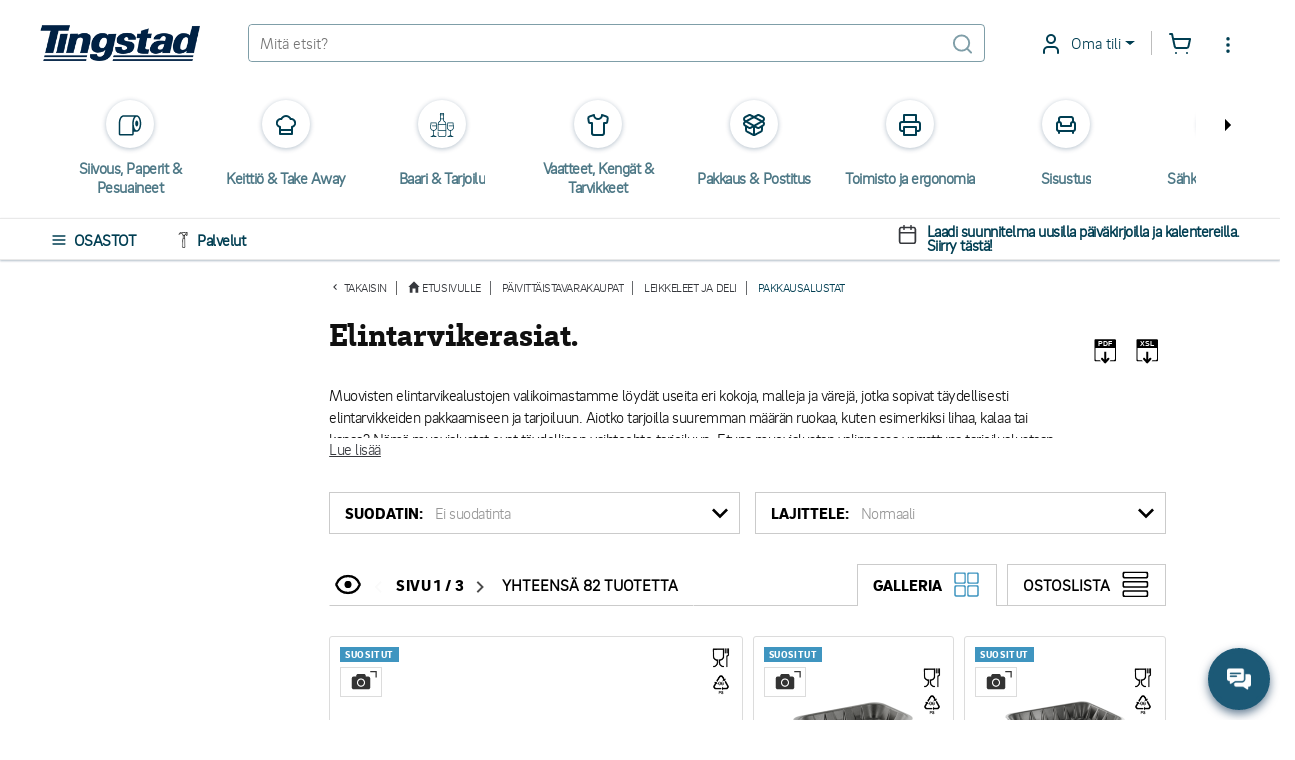

--- FILE ---
content_type: text/html; charset=utf-8
request_url: https://www.tingstad.com/se-fi/paivittaistavarakaupat/leikkeleet-ja-deli/pakkausalustat
body_size: 158494
content:

<!DOCTYPE html>
<html lang="fi" class="no-js">
<head>
<script>
    var userCookieConsent = [];
</script>
        <script>
             window.dataLayer = window.dataLayer || [];
             function gtag() { dataLayer.push(arguments); }
             gtag('consent', 'default', {
                 'ad_storage': 'denied',
                 'ad_user_data': 'denied',
                 'ad_personalization': 'denied',
                 'analytics_storage': 'denied',
                 'personalization_storage': 'denied',
                 'functionality_storage': 'denied',
                 'security_storage': 'granted',
             });
        </script>
	

<script>
    var dataLayer = dataLayer || [];
        
        dataLayer.push({
    "dimension4": "ThreeBitsA",

        });
        
</script>

	<script>
	    var ThreeBitsConfig = ThreeBitsConfig || {};
	    ThreeBitsConfig.analyticsContextBase = "Brancher|4|AllProductGroupFields";
	    ThreeBitsConfig.analyticsPurchaseFunctionDefaultValue = "&#214;vrigt";
	</script>
	<script>
        (function(w,d,s,l,i){w[l]=w[l]||[];w[l].push({'gtm.start':
        new Date().getTime(),event:'gtm.js'});var f=d.getElementsByTagName(s)[0],
        j=d.createElement(s),dl=l!='dataLayer'?'&l='+l:'';j.async=true;j.src=
        'https://www.googletagmanager.com/gtm.js?id='+i+dl;f.parentNode.insertBefore(j,f);
        })(window,document,'script','dataLayer','GTM-KFZSS7R');

        // The existing approach involves dynamically creating a <noscript> element. However, this method is unsuitable as the code is designed to execute when JavaScript is disabled by the user.
        // Temporarily commenting out this section due to encountering the following error in the console: "Failed to load resource: net::ERR_BLOCKED_BY_RESPONSE. NotSameOriginAfterDefaultedToSameOriginByCoep".
        // It's important to note that this issue likely originates from Google Tag or Bing rather than our side.
        // Furthermore, it's important to highlight that our website depends significantly on JavaScript for various functionalities, rendering the <noscript> section unnecessary.

        
	</script>
    
<link rel="stylesheet" href="/bundles/css/tingstad-fonts.css" />
<script>

    var iconsOptions = iconsOptions || {};
    iconsOptions.filePath = '/fp.axd/FC8849B20C65C9A357DD3480124DA4E57C81A98D3B6F1B341A643681F7096CAB/img/icons.svg';
    iconsOptions.filePathKey = 'icons.path';
    iconsOptions.fileContentKey = 'icons.content';
</script>
<script src="/fp.axd/F3B2974864FBB0DD50C2F988A9D2222DC4719B5755413B41BF9338B237B5D4D1/bundles/js/tingstad-fonts.js"></script>

<script>
	var ThreeBitsConfig = ThreeBitsConfig || {};
	ThreeBitsConfig.mapAjaxPath = (function () {
        var ajaxBasePath = "/se-fi/";
        var ajaxBaseParts = ajaxBasePath
            .split('/')
            .filter(function (el) { return el.length > 0 });

		return function (url) {
			var urlParts = url
				.split('/')
				.filter(function (el) { return el.length > 0 });
			var parts = ajaxBaseParts.concat(urlParts);
			var rootedUrl = '/' + parts.join('/');
			return rootedUrl;
		};
	})();
	ThreeBitsConfig.sessionTimeout = 20;
	ThreeBitsConfig.hasLoginCookie = false;
	ThreeBitsConfig.isLoggedIn = false;
	ThreeBitsConfig.loginPageUrl = '/se-fi/kundkonto/logga-in';
	ThreeBitsConfig.routeTable = {
		cartSetItemQuantity: '/se-fi/fixed/cart/SetQuantity',
		cartEmpty: '/Cart/Empty'
	}
	ThreeBitsConfig.messages = {
		generalErrorTitle: 'Hups, tapahtui virhe...',
		generalErrorMessage: 'Nyt tapahtui valitettavasti virhe! Yrit&#228; uudelleen ja ota tarvittaessa yhteytt&#228; asiakaspalveluun, numero #PHONENUMBER#, jos sinulla on kysytt&#228;v&#228;&#228;!'
	}
</script>




<link href="/fp.axd/DF668B730AFCAF3C057AB82123AAA57ACECC64498640C54CD8FD908A00F9540C/bundles/css/tingstad-intelecom-light.css" rel="stylesheet" type="text/css" />
<link href="/fp.axd/C559F757296085DF17D5CF7DAD35D0E6898F8AD5F10D6A69AA8C3915820176B3/bundles/old/css/tingstad.css" rel="stylesheet" type="text/css" />
<link href="/fp.axd/F1ACF5FA776BF14EDEDDDFEF65B9AAF63A65D11B484C3EBB615351E1BA5B2517/bundles/old/css/style.css" rel="stylesheet" type="text/css" />
<link href="/fp.axd/88EC0C36F00D68D0B2E0EEDAEC2CAD34F5E8DD5A107451AF9FD6E00B8DC09B15/bundles/css/tingstad-my-pages.css" rel="stylesheet" type="text/css" /><link href="/fp.axd/C091482075C87916897D023213FAF5944E9CF92066C8F0680A95908786C11D7E/bundles/css/tingstad-print.css" media="print" rel="stylesheet" type="text/css" />
    
    



<meta charset="UTF-8" />
<meta name="description" content="Tilaa elintarvikealustat p&#228;ivitt&#228;istavarakauppaasi meilt&#228;, meill&#228; on laaja valikoima eri kokoja ja materiaaleja. Aina edullinen hinta ja nopeat toimitukset." />
<meta name="keywords" content="Tr&#229;g" />
<meta http-equiv="X-UA-Compatible" content="IE=edge">
<meta name="viewport" content="width=device-width" />
<meta name="msapplication-tap-highlight" content="no" />
	<link rel="canonical" href="https://www.tingstad.com/se-fi/paivittaistavarakaupat/leikkeleet-ja-deli/pakkausalustat">
<title>Elintarvikerasiat – Päivittäistavarakauppaan – Tingstad.com</title>

<link rel="manifest" href="/manifest.json" />
<meta name="theme-color" content="#1C5976">
<meta name="application-name" content="Tingstad">
<link rel="icon" href="/img/favicon.ico" type="image/x-icon" />
<link rel="icon" sizes="192x192" href="/img/launcher-icon-4x.png" />
<meta name="apple-mobile-web-app-title" content="Tingstad">
<link rel="apple-touch-icon" href="/img/touch-icon-iphone.png" />
<link rel="apple-touch-icon" sizes="120x120" href="/img/touch-icon-iphone-retina.png" />
<link rel="apple-touch-icon" sizes="152x152" href="/img/apple-touch-icon.png" />
<meta name="msapplication-config" content="none" />
<meta name="msapplication-TileImage" content="/img/apple-touch-icon.png" />
<meta name="msapplication-TileColor" content="#1C5976">
<meta name="robots" />


<script src="/fp.axd/75C3C8563BE55430697A27FC1E1E473AF2132345CFF991F6BD96A83A0C107707/bundles/js/tingstad-core.js"></script>

<meta name="msvalidate.01" content="8FBD38ACF513FF6FC7EC0A81CB6D55A3" />
<meta name="google-site-verification" content="sTk8JXOrcEnDcvJo292NF2aH-uU7mvQ4h6EVWJPvaE4" />
<script>
  userCookieConsent.some(a => a==='Functional' && ((function(c,l,a,r,i,t,y){
       c[a]=c[a]||function(){(c[a].q=c[a].q||[]).push(arguments)};
       t=l.createElement(r);t.async=1;t.src="https://www.clarity.ms/tag/"+i;
       y=l.getElementsByTagName(r)[0];y.parentNode.insertBefore(t,y);
   })(window, document, "clarity", "script", "jrcg82zqet")))
</script>
	<script>
		var Tingstad = Tingstad || {};
		Tingstad.breakpoints = {
			xxs: 360,
			xs: 440,
			sm: 576,
			md: 768,
			lg: 992,
			xl: 1200,
			xxl: 1440,
			'2xl': 1536,
			'3xl': 1920,
			'4xl': 2560
		};
	</script>


    <meta property="og:title" content="Elintarvikerasiat – P&#228;ivitt&#228;istavarakauppaan – Tingstad.com" />
    <meta property="og:locale" content="fi_SE" />
    <meta property="og:site_name" content="Tingstad.com" />
    <meta property="og:description" content="Tilaa elintarvikealustat p&#228;ivitt&#228;istavarakauppaasi meilt&#228;, meill&#228; on laaja valikoima eri kokoja ja materiaaleja. Aina edullinen hinta ja nopeat toimitukset." />
    <meta property="og:url" content="https://www.tingstad.com/se-fi/paivittaistavarakaupat/leikkeleet-ja-deli/pakkausalustat" />
    <meta property="og:image" content="https://www.tingstad.com/fixed/images/Main/1519298448/35969.png" />

    <script type="application/ld+json">
        {"@context":"https://schema.org","@type":"Organization","name":"Tingstad","description":"Tervetuloa Tingstad.comin maailmaan! Autamme ravintola-, siivous- ja toimistoalan yrityksiä arjen sujuvoittamisessa ja kehittämisessä. Tarjoamme korkealaatuisia tuotteita, ensiluokkaista palvelua ja kestävän liiketoimintamallin – meidät tunnistat luotettavana kumppanina arjessanne.","image":"https://www.tingstad.com/img/tingstad-logo.png","sameAs":["https://www.instagram.com/tingstad.se/","https://www.facebook.com/tingstad","https://www.youtube.com/@tingstadcom","https://se.linkedin.com/company/tingstad-com"],"url":"https://www.tingstad.com","address":{"@type":"PostalAddress","addressCountry":"SE","addressLocality":"Göteborg","addressRegion":"Göteborg","postalCode":"13013","streetAddress":"Box 13013, 402 51 Göteborg"},"email":"aspa@tingstad.se","logo":"https://www.tingstad.com/img/tingstad-logo.png","telephone":"[031-707 20 00]"}
    </script>


			
		<script type="text/javascript">
		!(function (cfg){function e(){cfg.onInit&&cfg.onInit(n)}var x,w,D,t,E,n,C=window,O=document,b=C.location,q="script",I="ingestionendpoint",L="disableExceptionTracking",j="ai.device.";"instrumentationKey"[x="toLowerCase"](),w="crossOrigin",D="POST",t="appInsightsSDK",E=cfg.name||"appInsights",(cfg.name||C[t])&&(C[t]=E),n=C[E]||function(g){var f=!1,m=!1,h={initialize:!0,queue:[],sv:"8",version:2,config:g};function v(e,t){var n={},i="Browser";function a(e){e=""+e;return 1===e.length?"0"+e:e}return n[j+"id"]=i[x](),n[j+"type"]=i,n["ai.operation.name"]=b&&b.pathname||"_unknown_",n["ai.internal.sdkVersion"]="javascript:snippet_"+(h.sv||h.version),{time:(i=new Date).getUTCFullYear()+"-"+a(1+i.getUTCMonth())+"-"+a(i.getUTCDate())+"T"+a(i.getUTCHours())+":"+a(i.getUTCMinutes())+":"+a(i.getUTCSeconds())+"."+(i.getUTCMilliseconds()/1e3).toFixed(3).slice(2,5)+"Z",iKey:e,name:"Microsoft.ApplicationInsights."+e.replace(/-/g,"")+"."+t,sampleRate:100,tags:n,data:{baseData:{ver:2}},ver:undefined,seq:"1",aiDataContract:undefined}}var n,i,t,a,y=-1,T=0,S=["js.monitor.azure.com","js.cdn.applicationinsights.io","js.cdn.monitor.azure.com","js0.cdn.applicationinsights.io","js0.cdn.monitor.azure.com","js2.cdn.applicationinsights.io","js2.cdn.monitor.azure.com","az416426.vo.msecnd.net"],o=g.url||cfg.src,r=function(){return s(o,null)};function s(d,t){if((n=navigator)&&(~(n=(n.userAgent||"").toLowerCase()).indexOf("msie")||~n.indexOf("trident/"))&&~d.indexOf("ai.3")&&(d=d.replace(/(\/)(ai\.3\.)([^\d]*)$/,function(e,t,n){return t+"ai.2"+n})),!1!==cfg.cr)for(var e=0;e<S.length;e++)if(0<d.indexOf(S[e])){y=e;break}var n,i=function(e){var a,t,n,i,o,r,s,c,u,l;h.queue=[],m||(0<=y&&T+1<S.length?(a=(y+T+1)%S.length,p(d.replace(/^(.*\/\/)([\w\.]*)(\/.*)$/,function(e,t,n,i){return t+S[a]+i})),T+=1):(f=m=!0,s=d,!0!==cfg.dle&&(c=(t=function(){var e,t={},n=g.connectionString;if(n)for(var i=n.split(";"),a=0;a<i.length;a++){var o=i[a].split("=");2===o.length&&(t[o[0][x]()]=o[1])}return t[I]||(e=(n=t.endpointsuffix)?t.location:null,t[I]="https://"+(e?e+".":"")+"dc."+(n||"services.visualstudio.com")),t}()).instrumentationkey||g.instrumentationKey||"",t=(t=(t=t[I])&&"/"===t.slice(-1)?t.slice(0,-1):t)?t+"/v2/track":g.endpointUrl,t=g.userOverrideEndpointUrl||t,(n=[]).push((i="SDK LOAD Failure: Failed to load Application Insights SDK script (See stack for details)",o=s,u=t,(l=(r=v(c,"Exception")).data).baseType="ExceptionData",l.baseData.exceptions=[{typeName:"SDKLoadFailed",message:i.replace(/\./g,"-"),hasFullStack:!1,stack:i+"\nSnippet failed to load ["+o+"] -- Telemetry is disabled\nHelp Link: https://go.microsoft.com/fwlink/?linkid=2128109\nHost: "+(b&&b.pathname||"_unknown_")+"\nEndpoint: "+u,parsedStack:[]}],r)),n.push((l=s,i=t,(u=(o=v(c,"Message")).data).baseType="MessageData",(r=u.baseData).message='AI (Internal): 99 message:"'+("SDK LOAD Failure: Failed to load Application Insights SDK script (See stack for details) ("+l+")").replace(/\"/g,"")+'"',r.properties={endpoint:i},o)),s=n,c=t,JSON&&((u=C.fetch)&&!cfg.useXhr?u(c,{method:D,body:JSON.stringify(s),mode:"cors"}):XMLHttpRequest&&((l=new XMLHttpRequest).open(D,c),l.setRequestHeader("Content-type","application/json"),l.send(JSON.stringify(s)))))))},a=function(e,t){m||setTimeout(function(){!t&&h.core||i()},500),f=!1},p=function(e){var n=O.createElement(q),e=(n.src=e,t&&(n.integrity=t),n.setAttribute("data-ai-name",E),cfg[w]);return!e&&""!==e||"undefined"==n[w]||(n[w]=e),n.onload=a,n.onerror=i,n.onreadystatechange=function(e,t){"loaded"!==n.readyState&&"complete"!==n.readyState||a(0,t)},cfg.ld&&cfg.ld<0?O.getElementsByTagName("head")[0].appendChild(n):setTimeout(function(){O.getElementsByTagName(q)[0].parentNode.appendChild(n)},cfg.ld||0),n};p(d)}cfg.sri&&(n=o.match(/^((http[s]?:\/\/.*\/)\w+(\.\d+){1,5})\.(([\w]+\.){0,2}js)$/))&&6===n.length?(d="".concat(n[1],".integrity.json"),i="@".concat(n[4]),l=window.fetch,t=function(e){if(!e.ext||!e.ext[i]||!e.ext[i].file)throw Error("Error Loading JSON response");var t=e.ext[i].integrity||null;s(o=n[2]+e.ext[i].file,t)},l&&!cfg.useXhr?l(d,{method:"GET",mode:"cors"}).then(function(e){return e.json()["catch"](function(){return{}})}).then(t)["catch"](r):XMLHttpRequest&&((a=new XMLHttpRequest).open("GET",d),a.onreadystatechange=function(){if(a.readyState===XMLHttpRequest.DONE)if(200===a.status)try{t(JSON.parse(a.responseText))}catch(e){r()}else r()},a.send())):o&&r();try{h.cookie=O.cookie}catch(k){}function e(e){for(;e.length;)!function(t){h[t]=function(){var e=arguments;f||h.queue.push(function(){h[t].apply(h,e)})}}(e.pop())}var c,u,l="track",d="TrackPage",p="TrackEvent",l=(e([l+"Event",l+"PageView",l+"Exception",l+"Trace",l+"DependencyData",l+"Metric",l+"PageViewPerformance","start"+d,"stop"+d,"start"+p,"stop"+p,"addTelemetryInitializer","setAuthenticatedUserContext","clearAuthenticatedUserContext","flush"]),h.SeverityLevel={Verbose:0,Information:1,Warning:2,Error:3,Critical:4},(g.extensionConfig||{}).ApplicationInsightsAnalytics||{});return!0!==g[L]&&!0!==l[L]&&(e(["_"+(c="onerror")]),u=C[c],C[c]=function(e,t,n,i,a){var o=u&&u(e,t,n,i,a);return!0!==o&&h["_"+c]({message:e,url:t,lineNumber:n,columnNumber:i,error:a,evt:C.event}),o},g.autoExceptionInstrumented=!0),h}(cfg.cfg),(C[E]=n).queue&&0===n.queue.length?(n.queue.push(e),n.trackPageView({})):e();})({
		  src: "https://js.monitor.azure.com/scripts/b/ai.3.gbl.min.js",
		  // name: "appInsights", // Global SDK Instance name defaults to "appInsights" when not supplied
		  // ld: 0, // Defines the load delay (in ms) before attempting to load the sdk. -1 = block page load and add to head. (default) = 0ms load after timeout,
		  // useXhr: 1, // Use XHR instead of fetch to report failures (if available),
		  // dle: true, // Prevent the SDK from reporting load failure log
		  crossOrigin: "anonymous", // When supplied this will add the provided value as the cross origin attribute on the script tag
		  // onInit: null, // Once the application insights instance has loaded and initialized this callback function will be called with 1 argument -- the sdk instance (DON'T ADD anything to the sdk.queue -- As they won't get called)
		  // sri: false, // Custom optional value to specify whether fetching the snippet from integrity file and do integrity check
		  cfg: { // Application Insights Configuration
			  connectionString: "InstrumentationKey=0a26dc80-64ba-43f7-a069-06c2f44c8bf6;IngestionEndpoint=https://northeurope-3.in.applicationinsights.azure.com/;LiveEndpoint=https://northeurope.livediagnostics.monitor.azure.com/"
		}});
		</script>
	



    
    

</head>
<body ontouchstart="" class="scrollbar-thin scrollbar-thumb-light-gray scrollbar-track-white">
 <noscript><iframe src="https://www.googletagmanager.com/ns.html?id=GTM-KFZSS7R" height="0" width="0" style="display:none;visibility:hidden"></iframe></noscript> 
    <!-- 5aad04e1-5980-4601-aaeb-326a6ef5b3bb -->
    <!-- TPLIT02 -->
    <div class="page-wrapper max-s-md:mt-[120px] mt-[80px]">
        <!-- Navigation -->

<div class="top-header-bar">
	<div class="sticky-top bg-white pt-6 pb-5 text-petrol-main">
		<header class="flex justify-between items-center max-s-md:flex-wrap mx-5 s-md:mx-10 s-4xl:mx-auto s-4xl:max-w-1920" data-js-sticky>
			<div class="header-content flex items-center" data-js-languages-disabled=False>
				<a class="block w-40 mds:w-32 sm:!w-24 sm:!mr-0 lg:mr-7 mr-12" href="/se-fi">
					<img alt="Tingstad" class="w-full" src="/img/tingstad-logo.png" srcset="/img/tingstad-logo@2x.png 2x" title="Tingstad" />
				</a>
					<div class="flex mr-10 sm:!mr-0 lg:mr-7 sm:order-first hidden sm:block">
						<label class="flex items-center bg-white" for="menu" data-js-menu-burger>
								<svg class="header-active-icon icon icon--inline icon h-5 w-5 mr-2.5 text-base" style="">
		<use href="#icon-hamburgernd" xlink:href="#icon-hamburgernd" />
	</svg>

						</label>
					</div>
				<div class="1xl:hidden">
					<div class="mr-6">

<div class="language-dropdown dropdown opacity-100">
	<button class="dropdown-toggle dropdown-title header-dropdown border-0"
			id="languageDropdown"
			data-toggle="dropdown"
			aria-haspopup="true"
			aria-expanded="false"
			>
		<img class="w-5 h-5 mr-2.5" loading="lazy" src="/img/icon-flag-fi.png" />
		Suomi
	</button>
	<div class="dropdown-menu -left-5" aria-labelledby="languageDropdown">
			<a href="https://www.tingstad.com/se-sv/switchSite" class="dropdown-item items-center ">
				<img class="flag w-5 h-5 mr-2.5" loading="lazy" src="/img/icon-flag-se.png" />
				Svenska
			</a>
			<div class="divider last:hidden"></div>
			<a href="https://www.tingstad.com/se-en/switchSite" class="dropdown-item items-center ">
				<img class="flag w-5 h-5 mr-2.5" loading="lazy" src="/img/icon-flag-en.png" />
				English
			</a>
			<div class="divider last:hidden"></div>
			<a href="https://www.tingstad.com/no-nb/switchSite" class="dropdown-item items-center ">
				<img class="flag w-5 h-5 mr-2.5" loading="lazy" src="/img/icon-flag-no.png" />
				Norsk
			</a>
			<div class="divider last:hidden"></div>
			<a href="https://www.tingstad.com/se-fi/switchSite" class="dropdown-item items-center !text-baby-blue">
				<img class="flag w-5 h-5 mr-2.5" loading="lazy" src="/img/icon-flag-fi.png" />
				Suomi
			</a>
			<div class="divider last:hidden"></div>
			<a href="https://www.tingstad.com/se-da/switchSite" class="dropdown-item items-center ">
				<img class="flag w-5 h-5 mr-2.5" loading="lazy" src="/img/icon-flag-da.png" />
				Dansk
			</a>
			<div class="divider last:hidden"></div>
	</div>
</div>
					</div>
				</div>
			</div>
			<!-- Search box -->
			<form class="flex items-center border border-solid border-opacity-50 border-petrol-main rounded w-full min-w-[260px] max-s-md:order-2 max-s-md:mt-4" data-js-search-form data-js-search data-js-search-wrap action="/se-fi/sokresultat" method="post">
				
				<input name="q" id="q" class="input-main-search" type="text" autocomplete="off" placeholder="Mit&#228; etsit?" data-js-quick-search-toggle data-js-quick-search-new=true />
					<svg class="header-active-icon icon icon--inline header-icon mr-2.5 opacity-50" style="">
		<use href="#icon-searchnd" xlink:href="#icon-searchnd" />
	</svg>

			</form>
			<div class="flex items-center justify-end ml-12 sm:!ml-0 lg:ml-7">

<div class="dropdown 1xl:hidden opacity-100">
    <button class="dropdown-toggle dropdown-title header-dropdown" id="storesDropdown" data-toggle="dropdown" aria-haspopup="true" aria-expanded="false">
        	<svg class="header-active-icon icon dropdown-icon fill-current" style="">
		<use href="#icon-shoppingbag" xlink:href="#icon-shoppingbag" />
	</svg>

        Myym&#228;l&#228;t
    </button>
    <div class="dropdown-menu right-0 left-auto" aria-labelledby="storesDropdown">
            <a href="/se-fi/vara-foretagsbutiker/goteborg" class="dropdown-item flex-col">
                <p class="m-0 whitespace-nowrap">G&#214;TEBORG</p>
                <p class="m-0 pt-2 text-dark-gray text-opacity-60 text-sm whitespace-nowrap">Marieholmsgatan 1-3, 415 02 G&#246;teborg</p>
                <p class="m-0 pt-2">+46 (0) 31-707 20 20</p>
            </a>
            <div class="divider last:hidden"></div>
            <a href="/se-fi/vara-foretagsbutiker/jonkoping" class="dropdown-item flex-col">
                <p class="m-0 whitespace-nowrap">J&#214;NK&#214;PING</p>
                <p class="m-0 pt-2 text-dark-gray text-opacity-60 text-sm whitespace-nowrap">Sol&#229;sv&#228;gen 7, 553 03 J&#246;nk&#246;ping</p>
                <p class="m-0 pt-2">+46 (0) 36 - 290 40 80</p>
            </a>
            <div class="divider last:hidden"></div>
            <a href="/se-fi/vara-foretagsbutiker/malmo" class="dropdown-item flex-col">
                <p class="m-0 whitespace-nowrap">MALM&#214;</p>
                <p class="m-0 pt-2 text-dark-gray text-opacity-60 text-sm whitespace-nowrap">Krusegatan 58, 212 25 Malm&#246;</p>
                <p class="m-0 pt-2">+46 (0) 40 615 30 37</p>
            </a>
            <div class="divider last:hidden"></div>
            <a href="/se-fi/vara-foretagsbutiker/helsingin-showroom" class="dropdown-item flex-col">
                <p class="m-0 whitespace-nowrap">HELSINGIN SHOWROOM</p>
                <p class="m-0 pt-2 text-dark-gray text-opacity-60 text-sm whitespace-nowrap">Suvilahdenkatu 10A, 3krs Helsinki</p>
                <p class="m-0 pt-2">+358 942 722 850</p>
            </a>
            <div class="divider last:hidden"></div>
    </div>
</div>
<div class="dropdown 1xl:hidden opacity-100">
	<button class="dropdown-toggle dropdown-title header-dropdown" id="informationDropdown" data-toggle="dropdown" aria-haspopup="true" aria-expanded="false">
			<svg class="header-active-icon icon icon--inline dropdown-icon fill-current" style="">
		<use href="#icon-info" xlink:href="#icon-info" />
	</svg>

		Tietosivut
	</button>
	<div class="dropdown-menu right-0 left-auto" aria-labelledby="informationDropdown">
			<a href="/se-fi/kundservice" class="dropdown-item whitespace-nowrap">Asiakaspalvelu</a>
			<div class="divider last:hidden"></div>
			<a href="/se-fi/om-oss" class="dropdown-item whitespace-nowrap">Tietoa meist&#228;</a>
			<div class="divider last:hidden"></div>
			<a href="/se-fi/vara-foretagsbutiker" class="dropdown-item whitespace-nowrap">Myym&#228;l&#228;mme</a>
			<div class="divider last:hidden"></div>
			<a href="/se-fi/handla-efter" class="dropdown-item whitespace-nowrap">Osta luokittain</a>
			<div class="divider last:hidden"></div>
	</div>
</div>

<div class="dropdown opacity-100">
	<button class="dropdown-toggle dropdown-title header-dropdown xxs:after:content-empty xxs:border-0 xxs:p-0" id="informationDropdown" data-toggle="dropdown" aria-haspopup="true" aria-expanded="false">
			<svg class="header-active-icon icon icon--inline dropdown-icon fill-current" style="">
		<use href="#icon-usernd" xlink:href="#icon-usernd" />
	</svg>

		<div class="absolute left-5 xxs:left-3.5 top-4 bg-green-mint w-2.5 h-2.5 rounded-half shadow-bubble hidden"></div>
		<span class="sm:hidden">
Oma tili		</span>
	</button>
    <div class="dropdown-menu min-w-[260px] left-auto -right-20 s-sm:right-0" aria-labelledby="informationDropdown">
            <div class="p-4 pb-0">
                
<div id="design-switch-container">
<form action="/Layout/ChangeDesignVersion?currentPageName=Index" data-ajax="true" data-ajax-loader-keep-open="true" data-ajax-mode="replace" data-ajax-update="#design-switch-container" id="form-design-switch" method="post">
	<div class="flex items-center cursor-pointer">
		<input class="!w-[1.75em] !h-[1em]" id="design-switch-toggle" name="design-switch-toggle" onchange="switchDesign()" role="switch" type="checkbox" value="true" /><input name="design-switch-toggle" type="hidden" value="false" />
		<label class="ml-3 text-base font-semibold text-black" for="design-switch-toggle">New design</label>
	</div>
</form></div>

<script>
    function switchDesign() {
        $('#form-design-switch').trigger('submit');
        if ("old" == "old" && $('[data-js-main-notification-close]').length > 0) {
            $('[data-js-main-notification-close]').trigger('click');
        }
    }
</script>

            </div>
                            <div class="p-4 s-xxs:min-w-[320px]">
                
<div class="@container login" id="login-container-766d69e8d4204e9ca529876845ce4a82">
<form action="/UserLogin/LoginUser" data-ajax="true" data-ajax-mode="replace" data-ajax-success="loginController.ajax.handleLoginSuccess" data-ajax-update="#login-container-766d69e8d4204e9ca529876845ce4a82" id="login-form-7d88c516dc114a08963902983a772a42" method="post">		<h3 class="text-xl @xl:text-super text-black font-bold mt-0 mb-2.5 @xl:mb-4">Kirjautumistiedot</h3>
		<p class="login-preamble text-base text-dark-gray m-0 [&>p]:m-0">Kirjaudu sisään antamalla sähköpostiosoitteesi ja salasanasi. Jos olet vaihtanut sähköpostia, kirjaudu sisään vanhoilla tiedoillasi. Jos tämä ei toimi, ole yhteydessä asiakaspalveluun. Ellei sinulla ole kirjautumistiliä, napsauta vasemmalla olevaa linkkiä ’Uusi asiakas’.</p>


<div class="my-2.5 @xl:my-10">
	<div class="w-full grid gap-1 @xl:gap-6 grid-cols-single @xl:grid-cols-puff">
		<div>
			<label class="@xl:text-base text-sm text-dark-gray font-semibold asterisk-hidden" for="Username">K&#228;ytt&#228;j&#228;tunnus / s&#228;hk&#246;posti</label>
			<input class="input-field" data-js-username="" data-val="true" data-val-required="Tietoja puuttuu." id="Username" name="Username" type="text" value="" />
			<span class="field-validation-valid" data-valmsg-for="Username" data-valmsg-replace="true"></span>
		</div>
		<div>
			<label class="@xl:text-base text-sm text-dark-gray font-semibold" for="Password">Salasana</label>
			<input class="input-field " data-js-login-password="" data-val="true" data-val-required="Tietoja puuttuu." id="Password" name="Password" type="password" />
			<span class="field-validation-valid" data-valmsg-for="Password" data-valmsg-replace="true"></span>
		</div>
	</div>
	<div class="w-full flex flex-col justify-between my-2.5 @xl:my-4 @xl:flex-row">
		<div class="mb-2.5 @xl:mb-4 text-dark-gray font-semibold">
			

	<div class="block">
		<input class="peer absolute opacity-0 pointer-events-none" data-val="true" data-val-required="&#39;RememberMeChecked&#39; ei voi olla tyhjä." id="RememberMeChecked-05aeaec1b24f4c1f8e0599faf0b1d140" name="RememberMeChecked" type="checkbox" value="true" /><input name="RememberMeChecked" type="hidden" value="false" />
		<label class="inline-block pl-[26px] cursor-pointer relative before:absolute before:rounded before:inline-block before:content-empty before:h-[18px] before:w-[18px] before:border before:border-solid before:border-2 before:border-petrol-main before:peer-checked:border-baby-blue before:left-0 before:top-[3px] after:absolute after:inline-block after:peer-checked:content-empty after:h-[7px] after:-rotate-45 after:w-[16px] after:border-0 after:border-l-2 after:border-b-2 after:border-solid after:border-baby-blue after:left-[5px] after:top-[3px] after:bg-white after:shadow-[0_5px_0px_-1px_white]" for="RememberMeChecked-05aeaec1b24f4c1f8e0599faf0b1d140">
			Muista minut
		</label>
	</div>

		</div>
		<button type="submit" class="@xl:min-w-[260px] h-10 w-full @xl:w-auto text-base @xl:text-lg font-semibold text-white text-center bg-petrol-main border-0 rounded-md uppercase">
			Kirjaudu sis&#228;&#228;n
		</button>
	</div>
</div>
<script>
    $(function () {
        $('#login-container-766d69e8d4204e9ca529876845ce4a82 #Password').hideShowPassword();

        $('#login-container-766d69e8d4204e9ca529876845ce4a82 [data-js-username]').on('click', function() {
            if ($('#shop-in-shops-modal').hasClass('show')) {
                $('#shop-in-shops-modal').modal('hide');
            }
        });

        $('#login-container-766d69e8d4204e9ca529876845ce4a82 [data-js-login-password]').on('click', function() {
            if ($('#shop-in-shops-modal').hasClass('show')) {
                $('#shop-in-shops-modal').modal('hide');
            }
        });
    });
</script>
		<div class="flex flex-col flex-nowrap text-sm @xl:text-base font-semibold">
			<a href="/se-fi/kundkonto/glomt-losenord" class="text-baby-blue underline mb-1">Unohditko salasanasi?</a>
			<a href="/se-fi/kundkonto/logga-in?defaultToRegister=true" class="text-baby-blue underline mb-1">Luo yritystili</a>
		</div>
</form></div>

            </div>
                <div class="divider"></div>
<a class="dropdown-item flex items-center" data-ajax="true" data-ajax-mode="replace" data-ajax-update="#cookie-consent-modal-content" data-target="#cookie-consent-modal" data-toggle="modal" href="/se-fi/fixed/getCookieConsent" id="btn-cookie-consent">
	<svg class="header-active-icon icon icon--inline header-icon mr-6" style="">
		<use href="#icon-cookie" xlink:href="#icon-cookie" />
	</svg>

                                <label class="">Uudista suostumus</label>
                            </a>    </div>
</div>

<div class="relative flex items-center justify-end ml-1.5">
	<a class="1xl:hidden flex mr-6 sm:mr-4 focus:outline-none" tabindex="0" href="/se-fi/nya-mina-sidor/favoritlistor">
			<svg class="header-active-icon icon icon--inline header-icon" style="">
		<use href="#icon-heart" xlink:href="#icon-heart" />
	</svg>

	</a>
	<div class="relative">
		<a class="flex 1xl:mr-6 sm:!mr-4 focus:outline-none" data-ajax="true" data-ajax-mode="replace" data-ajax-success="CartUtils.prepareConfirmationModal" data-ajax-update="#quick-cart-modal-content" data-analytics-checkout="1" data-analytics-module="Snabbvarukorgen" data-target="#quick-cart-modal" data-toggle="modal" href="/se-fi/fixed/quick-cart" id="btn-quick-cart">
	<svg class="header-active-icon icon icon--inline header-icon" style="">
		<use href="#icon-shoppingcart" xlink:href="#icon-shoppingcart" />
	</svg>

<div class="left-2.5 bg-petrol-main w-6 h-6 leading-6 align-middle text-center text-white absolute rounded-half text-[14px] -top-2.5 hidden"
	 id="quick-cart-count-badge"
	 data-js-order-count-total
	 data-js-order-count-animate>
	0
</div>

</a>

	</div>

	<div class="dropdown hidden 1xl:block opacity-100">
		<button class="bg-transparent border-0 focus:outline-0 p-0 flex" id="nestedDropdown" data-toggle="dropdown" aria-haspopup="true" aria-expanded="false">
				<svg class="header-active-icon icon icon--inline header-icon info-icon pt-0.5" style="">
		<use href="#icon-more-items" xlink:href="#icon-more-items" />
	</svg>

		</button>
		<div class="dropdown-menu left-auto right-0 min-w-[300px] xs:min-w-250" aria-labelledby="nestedDropdown">
			<div class="accordion" id="infoAccordion" role="tablist" aria-multiselectable="true">
				<div class="accordion-item" data-js-languages-disabled=False>
					<h4 class="accordion-header" role="tab" id="languagesAccordion">
						<button role="button" class="accordion-button" data-toggle="collapse" data-parent="#infoAccordion" href="#collapseLanguages" aria-expanded="true" aria-controls="collapseOne">
								<svg class="header-active-icon icon icon--inline header-icon mr-4" style="">
		<use href="#icon-languages" xlink:href="#icon-languages" />
	</svg>

							Kieli
						</button>
					</h4>
					<div id="collapseLanguages" class="panel-collapse tg-collapse show" role="tabpanel" aria-labelledby="languagesAccordion">
						<div class="accordion-body hidden !p-0">
							<div class="w-full">

<div class="language-dropdown dropdown opacity-100">
	<button class="dropdown-toggle dropdown-title header-dropdown border-0"
			id="languageDropdown"
			data-toggle="dropdown"
			aria-haspopup="true"
			aria-expanded="false"
			>
		<img class="w-5 h-5 mr-2.5" loading="lazy" src="/img/icon-flag-fi.png" />
		Suomi
	</button>
	<div class="dropdown-menu -left-5" aria-labelledby="languageDropdown">
			<a href="https://www.tingstad.com/se-sv/switchSite" class="dropdown-item items-center ">
				<img class="flag w-5 h-5 mr-2.5" loading="lazy" src="/img/icon-flag-se.png" />
				Svenska
			</a>
			<div class="divider last:hidden"></div>
			<a href="https://www.tingstad.com/se-en/switchSite" class="dropdown-item items-center ">
				<img class="flag w-5 h-5 mr-2.5" loading="lazy" src="/img/icon-flag-en.png" />
				English
			</a>
			<div class="divider last:hidden"></div>
			<a href="https://www.tingstad.com/no-nb/switchSite" class="dropdown-item items-center ">
				<img class="flag w-5 h-5 mr-2.5" loading="lazy" src="/img/icon-flag-no.png" />
				Norsk
			</a>
			<div class="divider last:hidden"></div>
			<a href="https://www.tingstad.com/se-fi/switchSite" class="dropdown-item items-center !text-baby-blue">
				<img class="flag w-5 h-5 mr-2.5" loading="lazy" src="/img/icon-flag-fi.png" />
				Suomi
			</a>
			<div class="divider last:hidden"></div>
			<a href="https://www.tingstad.com/se-da/switchSite" class="dropdown-item items-center ">
				<img class="flag w-5 h-5 mr-2.5" loading="lazy" src="/img/icon-flag-da.png" />
				Dansk
			</a>
			<div class="divider last:hidden"></div>
	</div>
</div>
							</div>
						</div>
					</div>
				</div>
					<div class="accordion-item">
						<h4 class="accordion-header" role="tab" id="storesAccordion">
							<button class="accordion-button collapsed" role="button" data-toggle="collapse" data-parent="#accordion" href="#collapseStores" aria-expanded="false" aria-controls="collapseTwo">
									<svg class="header-active-icon icon icon--inline header-icon mr-4" style="">
		<use href="#icon-shoppingbag" xlink:href="#icon-shoppingbag" />
	</svg>

								Myym&#228;l&#228;t
							</button>
						</h4>
						<div id="collapseStores" class="panel-collapse tg-collapse" role="tabpanel" aria-labelledby="storesAccordion">
							<div class="accordion-body hidden">
									<a href="/se-fi/vara-foretagsbutiker/goteborg" class="dropdown-item flex-col !pl-16">
										<p class="m-0 whitespace-nowrap">G&#214;TEBORG</p>
										<p class="m-0 pt-2 text-dark-gray text-opacity-60 text-sm">Marieholmsgatan 1-3, 415 02 G&#246;teborg</p>
										<p class="m-0 pt-2">+46 (0) 31-707 20 20</p>
									</a>
									<a href="/se-fi/vara-foretagsbutiker/jonkoping" class="dropdown-item flex-col !pl-16">
										<p class="m-0 whitespace-nowrap">J&#214;NK&#214;PING</p>
										<p class="m-0 pt-2 text-dark-gray text-opacity-60 text-sm">Sol&#229;sv&#228;gen 7, 553 03 J&#246;nk&#246;ping</p>
										<p class="m-0 pt-2">+46 (0) 36 - 290 40 80</p>
									</a>
									<a href="/se-fi/vara-foretagsbutiker/malmo" class="dropdown-item flex-col !pl-16">
										<p class="m-0 whitespace-nowrap">MALM&#214;</p>
										<p class="m-0 pt-2 text-dark-gray text-opacity-60 text-sm">Krusegatan 58, 212 25 Malm&#246;</p>
										<p class="m-0 pt-2">+46 (0) 40 615 30 37</p>
									</a>
									<a href="/se-fi/vara-foretagsbutiker/helsingin-showroom" class="dropdown-item flex-col !pl-16">
										<p class="m-0 whitespace-nowrap">HELSINGIN SHOWROOM</p>
										<p class="m-0 pt-2 text-dark-gray text-opacity-60 text-sm">Suvilahdenkatu 10A, 3krs Helsinki</p>
										<p class="m-0 pt-2">+358 942 722 850</p>
									</a>
							</div>
						</div>
					</div>
				<div class="accordion-item">
					<h4 class="accordion-header" role="tab" id="informationAccordion">
						<button class="accordion-button collapsed !border-b-0" role="button" data-toggle="collapse" data-parent="#accordion" href="#collapseInformation" aria-expanded="false" aria-controls="collapseTwo">
								<svg class="header-active-icon icon icon--inline header-icon mr-4" style="">
		<use href="#icon-info" xlink:href="#icon-info" />
	</svg>

							Tietosivut
						</button>
					</h4>
					<div id="collapseInformation" class="panel-collapse tg-collapse" role="tabpanel" aria-labelledby="informationAccordion">
						<div class="accordion-body border-0 hidden">
								<a href="/se-fi/kundservice" class="dropdown-item whitespace-nowrap !font-medium !pl-16">Asiakaspalvelu</a>
								<a href="/se-fi/om-oss" class="dropdown-item whitespace-nowrap !font-medium !pl-16">Tietoa meist&#228;</a>
								<a href="/se-fi/vara-foretagsbutiker" class="dropdown-item whitespace-nowrap !font-medium !pl-16">Myym&#228;l&#228;mme</a>
								<a href="/se-fi/handla-efter" class="dropdown-item whitespace-nowrap !font-medium !pl-16">Osta luokittain</a>
						</div>
					</div>
				</div>
			</div>
		</div>
	</div>
</div>
<script>
	$(function () {
		$("#infoAccordion").on('click', "button[data-toggle='collapse']", function (e) {
			$($(this).attr('href')).collapse('toggle');
			e.stopPropagation();
		});
	});
</script>

			</div>
		</header>
	</div>
</div>

	<div class="pb-5 shop-in-shops" data-js-shops>
		<div class="row-container max-width relative items-baseline">
			<div class="header-swiper-button swiper-button-prev swiper-prev shops-button-prev adjust-prev-button swiper-button-lock"></div>
			<div class="swiper shops-swiper mt-3 max-s-md:mt-1 flex-1">
				<div class="swiper-wrapper">
<a class="swiper-slide tab-container overflow-hidden" data-ajax="true" data-ajax-mode="replace" data-ajax-update="#shop-in-shops-modal-content" data-js-shop-in-shops-menu-list-item="" data-target="#shop-in-shops-modal" data-toggle="modal" href="/se-fi/fixed/widgets/buildWidgetsForPage/f2274f76-ecc8-46b1-b80d-ea6347ae6fc4" pageId="f2274f76-ecc8-46b1-b80d-ea6347ae6fc4" style="width: 0;">
										<div class="bubble-container">
	<svg class="header-active-icon icon icon--inline" style="">
		<use href="#icon-toilet-paper" xlink:href="#icon-toilet-paper" />
	</svg>

										</div>
										<div class="text-center title h-10 mt-2.5 text-max-width opacity-70 sm:text-xs font-semibold">
											<span class="line-clamp-2" title="Siivous, Paperit & Pesuaineet">Siivous, Paperit & Pesuaineet</span>
										</div>
									</a><a class="swiper-slide tab-container overflow-hidden" data-ajax="true" data-ajax-mode="replace" data-ajax-update="#shop-in-shops-modal-content" data-js-shop-in-shops-menu-list-item="" data-target="#shop-in-shops-modal" data-toggle="modal" href="/se-fi/fixed/widgets/buildWidgetsForPage/844eb2b9-75e7-4e16-ae5e-ecdca45ca584" pageId="844eb2b9-75e7-4e16-ae5e-ecdca45ca584" style="width: 0;">
										<div class="bubble-container">
	<svg class="header-active-icon icon icon--inline" style="">
		<use href="#icon-chefhat" xlink:href="#icon-chefhat" />
	</svg>

										</div>
										<div class="text-center title h-10 mt-2.5 text-max-width opacity-70 sm:text-xs font-semibold">
											<span class="line-clamp-2" title="Keittiö & Take Away">Keittiö & Take Away</span>
										</div>
									</a><a class="swiper-slide tab-container overflow-hidden" data-ajax="true" data-ajax-mode="replace" data-ajax-update="#shop-in-shops-modal-content" data-js-shop-in-shops-menu-list-item="" data-target="#shop-in-shops-modal" data-toggle="modal" href="/se-fi/fixed/widgets/buildWidgetsForPage/8335bc48-dec0-47c7-a32c-d854e83d0dfd" pageId="8335bc48-dec0-47c7-a32c-d854e83d0dfd" style="width: 0;">
										<div class="bubble-container">
	<svg class="header-active-icon icon icon--inline" style="">
		<use href="#icon-restaurant-wine" xlink:href="#icon-restaurant-wine" />
	</svg>

										</div>
										<div class="text-center title h-10 mt-2.5 text-max-width opacity-70 sm:text-xs font-semibold">
											<span class="line-clamp-2" title="Baari & Tarjoilu">Baari & Tarjoilu</span>
										</div>
									</a><a class="swiper-slide tab-container overflow-hidden" data-ajax="true" data-ajax-mode="replace" data-ajax-update="#shop-in-shops-modal-content" data-js-shop-in-shops-menu-list-item="" data-target="#shop-in-shops-modal" data-toggle="modal" href="/se-fi/fixed/widgets/buildWidgetsForPage/465bedca-a761-4ad1-9c90-325b82645d87" pageId="465bedca-a761-4ad1-9c90-325b82645d87" style="width: 0;">
										<div class="bubble-container">
	<svg class="header-active-icon icon icon--inline" style="">
		<use href="#icon-shirt" xlink:href="#icon-shirt" />
	</svg>

										</div>
										<div class="text-center title h-10 mt-2.5 text-max-width opacity-70 sm:text-xs font-semibold">
											<span class="line-clamp-2" title="Vaatteet, Kengät & Tarvikkeet">Vaatteet, Kengät & Tarvikkeet</span>
										</div>
									</a><a class="swiper-slide tab-container overflow-hidden" data-ajax="true" data-ajax-mode="replace" data-ajax-update="#shop-in-shops-modal-content" data-js-shop-in-shops-menu-list-item="" data-target="#shop-in-shops-modal" data-toggle="modal" href="/se-fi/fixed/widgets/buildWidgetsForPage/169f6a7d-bb66-44e2-871e-99699403f57c" pageId="169f6a7d-bb66-44e2-871e-99699403f57c" style="width: 0;">
										<div class="bubble-container">
	<svg class="header-active-icon icon icon--inline" style="">
		<use href="#icon-package-open" xlink:href="#icon-package-open" />
	</svg>

										</div>
										<div class="text-center title h-10 mt-2.5 text-max-width opacity-70 sm:text-xs font-semibold">
											<span class="line-clamp-2" title="Pakkaus & Postitus">Pakkaus & Postitus</span>
										</div>
									</a><a class="swiper-slide tab-container overflow-hidden" data-ajax="true" data-ajax-mode="replace" data-ajax-update="#shop-in-shops-modal-content" data-js-shop-in-shops-menu-list-item="" data-target="#shop-in-shops-modal" data-toggle="modal" href="/se-fi/fixed/widgets/buildWidgetsForPage/d193d433-a933-4994-9e80-8098640efb52" pageId="d193d433-a933-4994-9e80-8098640efb52" style="width: 0;">
										<div class="bubble-container">
	<svg class="header-active-icon icon icon--inline" style="">
		<use href="#icon-printernd" xlink:href="#icon-printernd" />
	</svg>

										</div>
										<div class="text-center title h-10 mt-2.5 text-max-width opacity-70 sm:text-xs font-semibold">
											<span class="line-clamp-2" title="Toimisto ja ergonomia">Toimisto ja ergonomia</span>
										</div>
									</a><a class="swiper-slide tab-container overflow-hidden" data-ajax="true" data-ajax-mode="replace" data-ajax-update="#shop-in-shops-modal-content" data-js-shop-in-shops-menu-list-item="" data-target="#shop-in-shops-modal" data-toggle="modal" href="/se-fi/fixed/widgets/buildWidgetsForPage/10f0e54c-90fc-41a2-ac98-806810c63e55" pageId="10f0e54c-90fc-41a2-ac98-806810c63e55" style="width: 0;">
										<div class="bubble-container">
	<svg class="header-active-icon icon icon--inline" style="">
		<use href="#icon-armchair" xlink:href="#icon-armchair" />
	</svg>

										</div>
										<div class="text-center title h-10 mt-2.5 text-max-width opacity-70 sm:text-xs font-semibold">
											<span class="line-clamp-2" title="Sisustus">Sisustus</span>
										</div>
									</a><a class="swiper-slide tab-container overflow-hidden" data-ajax="true" data-ajax-mode="replace" data-ajax-update="#shop-in-shops-modal-content" data-js-shop-in-shops-menu-list-item="" data-target="#shop-in-shops-modal" data-toggle="modal" href="/se-fi/fixed/widgets/buildWidgetsForPage/6763969a-c1c9-4e31-85a8-a0d61414bfb6" pageId="6763969a-c1c9-4e31-85a8-a0d61414bfb6" style="width: 0;">
										<div class="bubble-container">
	<svg class="header-active-icon icon icon--inline" style="">
		<use href="#icon-lamp" xlink:href="#icon-lamp" />
	</svg>

										</div>
										<div class="text-center title h-10 mt-2.5 text-max-width opacity-70 sm:text-xs font-semibold">
											<span class="line-clamp-2" title="Sähköt & Valaistus">Sähköt & Valaistus</span>
										</div>
									</a><a class="swiper-slide tab-container overflow-hidden" data-ajax="true" data-ajax-mode="replace" data-ajax-update="#shop-in-shops-modal-content" data-js-shop-in-shops-menu-list-item="" data-target="#shop-in-shops-modal" data-toggle="modal" href="/se-fi/fixed/widgets/buildWidgetsForPage/11a403cd-6944-4c34-a36c-9e1d76524c21" pageId="11a403cd-6944-4c34-a36c-9e1d76524c21" style="width: 0;">
										<div class="bubble-container">
	<svg class="header-active-icon icon icon--inline" style="">
		<use href="#icon-bug" xlink:href="#icon-bug" />
	</svg>

										</div>
										<div class="text-center title h-10 mt-2.5 text-max-width opacity-70 sm:text-xs font-semibold">
											<span class="line-clamp-2" title="Tuholaistorjunta & Turvallisuus">Tuholaistorjunta & Turvallisuus</span>
										</div>
									</a><a class="swiper-slide tab-container overflow-hidden" data-ajax="true" data-ajax-mode="replace" data-ajax-update="#shop-in-shops-modal-content" data-js-shop-in-shops-menu-list-item="" data-target="#shop-in-shops-modal" data-toggle="modal" href="/se-fi/fixed/widgets/buildWidgetsForPage/1f324f5e-7d3d-4c18-bb01-ae61d7e7369b" pageId="1f324f5e-7d3d-4c18-bb01-ae61d7e7369b" style="width: 0;">
										<div class="bubble-container">
	<svg class="header-active-icon icon icon--inline" style="">
		<use href="#icon-hammernd" xlink:href="#icon-hammernd" />
	</svg>

										</div>
										<div class="text-center title h-10 mt-2.5 text-max-width opacity-70 sm:text-xs font-semibold">
											<span class="line-clamp-2" title="Työkalut, Koneet & Vaunut">Työkalut, Koneet & Vaunut</span>
										</div>
									</a>					<a class="swiper-slide tab-container overflow-hidden" data-ajax="true" data-ajax-mode="replace" data-ajax-update="#shop-in-shops-modal-content" data-js-shop-in-shops-menu-list-item="" data-target="#shop-in-shops-modal" data-toggle="modal" href="/se-fi/fixed/getProfilePrintedArticlesContent" style="width: 0;">
										<div class="bubble-container">
	<svg class="header-active-icon icon icon--inline" style="">
		<use href="#icon-text-resize" xlink:href="#icon-text-resize" />
	</svg>

										</div>
										<div class="text-center title h-10 mt-2.5 text-max-width opacity-70 sm:text-xs font-semibold">
											<span class="line-clamp-2" title="Tuotteet painatuksella">Tuotteet painatuksella</span>
										</div>
									</a>				</div>
			</div>
			<div class="header-swiper-button swiper-button-next swiper-next shops-button-next adjust-next-button mds:!hidden swiper-button-lock">
			</div>
		</div>
	</div>


    <link href="/FrontendSrc/tailwind/hamburger-menu-old.css" rel="stylesheet" />

<div class="header-container">
    <!-- MENU HEAD - primary menu bar for desktop, including priority+ options -->
    <div class="menu__head" data-js-menu-head>
        <div class="menu__head__inner" data-js-menu-head-inner>
            <div class="menu-promo-old ">
<div class="menu__head__promo menu__head__promo__item menu-head-promo-old">
    <a href="/se-fi/alla-kategorier/kontorsmaterial/pappersvaror/almanackor">
        <div class="menu__head__promo__item__icon top-0">
            	<svg class="header-active-icon icon icon--block" style="fill: #003e52; color: #003e52">
		<use href="#icon-calendar" xlink:href="#icon-calendar" />
	</svg>

        </div>
        <label class="menu__head__promo__item__text menu__head__promo__item__text--primary" style="color: #003e52">
            Laadi suunnitelma uusilla p&#228;iv&#228;kirjoilla ja kalentereilla.
        </label>
        <label class="menu__head__promo__item__text menu__head__promo__item__text--secondary" style="color: #003e52">
            Siirry t&#228;st&#228;!
        </label>
    </a>
</div>
            </div>
            <!-- PRIORITY+ MENU OPTIONS -->
            <span class="menu__head__priority">
                <!-- PRIORITY+ ALL CATEGORIES BUTTON -->
                <label class="menu__head__button text-petrol-main" for="menu-categories">
                    	<svg class="header-active-icon icon icon--inline menu__panel__accordion__icon" style="">
		<use href="#icon-align-justify" xlink:href="#icon-align-justify" />
	</svg>

                    <span class="menu__head__button__text">OSASTOT</span>
                    	<svg class="header-active-icon icon icon--inline menu__head__button__icon menu__head__button__icon--menu" style="">
		<use href="#icon-chevron-sm-down" xlink:href="#icon-chevron-sm-down" />
	</svg>

                </label>
                    <label class="menu__head__button text-petrol-main" for="menu-services">
                        	<svg class="header-active-icon icon icon--inline" style="">
		<use href="#icon-hammer" xlink:href="#icon-hammer" />
	</svg>

                        <span class="menu__head__button__text">Palvelut</span>
                        	<svg class="header-active-icon icon icon--inline menu__head__button__icon menu__head__button__icon--menu" style="">
		<use href="#icon-chevron-sm-down" xlink:href="#icon-chevron-sm-down" />
	</svg>

                    </label>
            </span>
        </div>
    </div>
</div>
<div data-js-menu-content-ajax>
    <label class="menu__burger spinner--center" for="menu" role="button" data-js-menu-burger>
    </label>

    <input class="menu__panel__check" type="checkbox" id="menu-categories" data-js-menu-toggle>
    <div class="menu__panel menu__panel--primary--all menu__panel--desktop sm:!top-[110px] !z-40" data-js-panel="menu-categories">
        <div class="menu__panel__inner--primary--all">
	<div class="menu__tab__wrap">
		<div class="menu__tab__bar">
		</div>
		<div class="menu__tab__content__wrap">
			<div class="menu__tab__content__inner">
				<div class="tab__content tab__content--placeholder">
					<div class="row">
						<div class="col-md-12 menu__tab__content__inner--cols menu__tab__content__inner--placeholder spinner--center">
						</div>
					</div>
				</div>
			</div>
		</div>
	</div>
</div>

    </div>

        <input class="menu__panel__check" type="checkbox" id="menu-services" data-js-menu-toggle>
        <div class="menu__panel menu__panel--primary--all menu__panel--desktop sm:!top-[110px] !z-40" data-js-panel="menu-services">
            <div class="menu__panel__inner--primary--all">
	<div class="menu__tab__wrap">
		<div class="menu__tab__bar">
		</div>
		<div class="menu__tab__content__wrap">
			<div class="menu__tab__content__inner">
				<div class="tab__content tab__content--placeholder">
					<div class="row">
						<div class="col-md-12 menu__tab__content__inner--cols menu__tab__content__inner--placeholder spinner--center">
						</div>
					</div>
				</div>
			</div>
		</div>
	</div>
</div>

        </div>

</div>



        
        

<div data-ajax="true" data-ajax-hide-loader="true" data-ajax-mode="replace-with" data-ajax-update="#notifications-container" data-ajax-url="/se-fi/fixed/notifications/getnotifications" id="notifications-container"></div>        <!-- Main Content / Page Container -->
        <main class="page-container-backdrop relative" >
            <div class="mx-auto px-3 s-sm:px-8 s-sm:max-w-[540px] s-md:max-w-[720px] s-lg:max-w-[1024px] breadcrumbs [&.breadcrumbs+.content-section]:mt-0">
                
            </div>
            
    
	<div data-ajax="true" data-ajax-hide-loader="true" data-ajax-mode="replace-with" data-ajax-update="#order-banners-container" data-ajax-url="/se-fi/fixed/notifications/getorderbanners?pageId=cf59151c-d0e7-4e31-a8e9-99cb1eb4f74b" id="order-banners-container"></div>


            





<div class="page-container mx-auto w-full pb-10 s-sm:max-s-3xl:px-8 s-3xl:px-2 s-sm:max-w-[540px] s-md:max-w-[720px] s-lg:max-w-[1024px] s-xl:max-w-[1140px] s-xxl:max-w-[1400px] s-2xl:max-w-[1920px]">
    <div class="flex flex-wrap">
        <div class="hidden s-xl:block flex-[0_0_auto] w-[20%] px-3 mt-5">
            
	<div>
		<div data-ajax="true" data-ajax-hide-loader="true" data-ajax-mode="replace-with" data-ajax-update="#left-navigation" data-ajax-url="/se-fi/fixed/categories/gallery-lhn?pageId=cf59151c-d0e7-4e31-a8e9-99cb1eb4f74b" id="left-navigation"></div>
	</div>

        </div>
        <div class="hidden s-2xl:block flex-[0_0_auto] w-[25%] px-3 mt-5 order-3">
            
            
        </div>
        <div class="flex-[1_0_0%] w-full px-3 s-xl:w-[55%] order-2">
            <div class="breadcrumbs [&.breadcrumbs+.content-section]:mt-0 relative w-full my-5">
                
		<ol class="list-none m-0 p-0 flex flex-wrap items-center mt-5" data-toggle="breadcrumb">
		<li class="breadcrumb-item breadcrumb-item-back text-xs uppercase">
			<a class="link-dark" href="javascript:history.back()">
					<svg class="header-active-icon icon icon--inline" style="">
		<use href="#icon-chevron-sm-left" xlink:href="#icon-chevron-sm-left" />
	</svg>

				Takaisin
			</a>
		</li>
		<li class="breadcrumb-item breadcrumb-item-home text-xs uppercase before:content-['\007C'] not-first:before:text-[1rem] not-first:before:leading-[0.813rem] not-first:before:px-2">
			<a class="link-dark" href="/se-fi">
					<svg class="header-active-icon icon icon--inline" style="">
		<use href="#icon-home" xlink:href="#icon-home" />
	</svg>

				Etusivulle
			</a>
		</li>
			<li class="breadcrumb-item text-xs uppercase text-dark-gray not-first:before:content-['\007C'] not-first:before:text-[1rem] not-first:before:leading-[0.813rem] not-first:before:px-2">
					<a class="link-dark" href="/se-fi/paivittaistavarakaupat">P&#228;ivitt&#228;istavarakaupat</a>
			</li>
			<li class="breadcrumb-item text-xs uppercase text-dark-gray not-first:before:content-['\007C'] not-first:before:text-[1rem] not-first:before:leading-[0.813rem] not-first:before:px-2">
					<a class="link-dark" href="/se-fi/paivittaistavarakaupat/leikkeleet-ja-deli">Leikkeleet ja deli</a>
			</li>
			<li class="breadcrumb-item text-xs uppercase text-dark-gray not-first:before:content-['\007C'] not-first:before:text-[1rem] not-first:before:leading-[0.813rem] not-first:before:px-2">
					<span class="last:text-petrol-main">Pakkausalustat</span>
			</li>
	</ol>


                
                
            </div>
            



<a class="drawer-toggle-left" data-ajax="true" data-ajax-mode="replace" data-ajax-update="#sidebar-navigation-modal-content" data-target="#sidebar-navigation-modal" data-toggle="modal" href="/se-fi/fixed/categories/gallery?pageId=cf59151c-d0e7-4e31-a8e9-99cb1eb4f74b" id="btn-left-sidebar">
	<svg class="header-active-icon icon icon--block h-6 w-6" style="">
		<use href="#icon-chevron-sm-right" xlink:href="#icon-chevron-sm-right" />
	</svg>

</a>
<div class="modal modal-sidebar-navigation fade" id="sidebar-navigation-modal" tabindex="-1" role="dialog" aria-labelledby="sidebar-navigation">
    <div class="modal-dialog modal-dialog-scrollable modal-dialog-left" role="document">
        <div class="modal-content">
            <div class="modal-body" id="sidebar-navigation-modal-content">
            </div>
        </div>
    </div>
</div>
<script>
    $(function () {
        var checkSidebarVisibilityDebounced = ComCommon.debounce(
            function () {
                if (window.matchMedia('(min-width: ' + ComCommon.device.breakPoints.lg + 'px)').matches) {
                    if ($("#sidebar-navigation-modal").data('tg.modal')?.isShown) {
                        $("#sidebar-navigation-modal").modal('hide');
                    }
                }
            }, 200
        );

        window.addEventListener('resize', checkSidebarVisibilityDebounced);

        $('#sidebar-navigation-modal').on('shown.tg.modal', function (evt) {
            if (typeof onSidebarShownCallback === 'function') {
                onSidebarShownCallback();
            }
        });

        $('#sidebar-navigation-modal').on('show.tg.modal', function (evt) {
            if ($(this).data('tg.modal')?.isShown) {
                $(this).modal('hide');
                return evt.preventDefault();
            }
            else {
                $(evt.relatedTarget).addClass('cancel');
            }
        });

        $('#sidebar-navigation-modal').on('hidden.tg.modal', function () {
            $("#btn-left-sidebar").removeClass('cancel');
            $(this).find('.modal-content').html('<div class="modal-body" id="sidebar-navigation-modal-content"></div>')
        });
    });
</script>

<div data-js-query-wrap="Category_293b76e5-bd18-4cac-ab21-4aa6f088edf9" data-analytics-module="product-list-page-3">
	
<div class="actions actions--right">
                                        <form class="inline" action="/se-fi/fixed/products/print/pdf" method="post" data-js-common-downloadPDF>
            <button type="submit" class="actions__button" title="Vie PDF-muotoon">
                <span class="file-download__icon file-download__icon--inherit" data-file-download="PDF">
                    	<svg class="header-active-icon icon icon--block" style="">
		<use href="#icon-download" xlink:href="#icon-download" />
	</svg>

                </span>
            </button>
        </form>
            <form class="inline" action="/se-fi/fixed/products/print/xlsx" method="post" data-js-common-downloadXLS>
            <button type="submit" class="actions__button" title="Vie Excel-muotoon">
                <span class="file-download__icon file-download__icon--inherit" data-file-download="XSL">
                    	<svg class="header-active-icon icon icon--block" style="">
		<use href="#icon-download" xlink:href="#icon-download" />
	</svg>

                </span>
            </button>
        </form>
    </div>
        <div class="content__header mb-8">
            <div class="flex flex-col s-md:flex-row justify-between">
                <h1 class="head head--line head--large text-black text-super content__header__headline head--top">Elintarvikerasiat.</h1>
            </div>
                <div class="text-black m-0 [&>p]:mt-0 last:[&>p]:mb-0">
            <div class="max-h-[70px] overflow-hidden"
                 data-toggle="readmore"
                 data-collapsedHeight="70"
                 data-moreLink="<a class='link-dark underline text-right' href='#'>Lue lis&#228;&#228;</a>"
                 data-lessLink="<a class='link-dark underline text-right' href='#'>N&#228;yt&#228; v&#228;hemm&#228;n</a>">
                <p>Muovisten elintarvikealustojen valikoimastamme l&ouml;yd&auml;t useita eri kokoja, malleja ja v&auml;rej&auml;, jotka sopivat t&auml;ydellisesti elintarvikkeiden pakkaamiseen ja tarjoiluun. Aiotko tarjoilla suuremman m&auml;&auml;r&auml;n ruokaa, kuten esimerkiksi lihaa, kalaa tai kanaa? N&auml;m&auml; muovialustat ovat t&auml;ydellinen vaihtoehto tarjoiluun. Etuna muovialustan valinnassa verrattuna tarjoilualustaan on se, ett&auml; suurin osa muovialustoistamme imee nestett&auml;, mik&auml; auttaa sitomaan nesteit&auml; ja lihasta irtoavaa lihanestett&auml;. Hy&ouml;dynn&auml; mielell&auml;&auml;n alla olevaa suodatustoimintoa l&ouml;yt&auml;&auml;ksesi vaihtoehdon, joka sopii juuri sinun yrityksellesi.</p> 
            </div>
    </div>
        </div>

	
<div class="tab__wrap" data-js-tab-group>
  <div class="tab__bar tab__bar--box tab__bar--mob filter__tab__bar">
    <div class="tab filter__tab">
      <label class="tab__label" for="Category_293b76e5-bd18-4cac-ab21-4aa6f088edf9filter" data-js-tab>
        <span class="tab__text">Suodatin:</span>
        <span class="tab__text--sub" data-js-filter-count data-js-filter-count-empty="Ei suodatinta" data-js-filter-count-more="lis&#228;&#228;"></span>
        <span class="toggle tab__toggle">
          <svg class="icon toggle__icon">
            <use xlink:href="#icon-chevron-sm-down" />
          </svg>
        </span>
      </label>
    </div>
    <div class="tab filter__tab">
      <label class="tab__label" for="Category_293b76e5-bd18-4cac-ab21-4aa6f088edf9sorting" data-js-tab>
        <span class="tab__text">Lajittele:</span>
        <span class="tab__text--sub" data-js-tab-label></span>
        <span class="toggle tab__toggle">
          <svg class="icon toggle__icon">
            <use xlink:href="#icon-chevron-sm-down" />
          </svg>
        </span>
      </label>
      <div class="tab__content__wrap">
        <input type="radio" id="Category_293b76e5-bd18-4cac-ab21-4aa6f088edf9sorting" name="tab-filter-bar" class="tab__check" data-js-tab-check data-js-tab-dd-check data-js-tab-allow-close data-js-tab-focus="label">
        <div class="tab__content tab__dd filter" data-js-tab-content data-js-tab-dd data-js-filter>

          <label class="tab__dd__option" data-js-tab-option-label>
            <input type="radio" class="tab__dd__option__check" name="orderBy" value="Standard" title="Normaali" checked=&quot;checked&quot; data-js-tab-dd-option data-js-sorting-option />
            <svg class="icon tab__dd__option__icon">
              <use xlink:href="#icon-check" />
            </svg>
            Normaali
          </label>
          <label class="tab__dd__option" data-js-tab-option-label>
            <input type="radio" class="tab__dd__option__check" name="orderBy" value="Name" title="Tuotteen nimi"  data-js-tab-dd-option data-js-sorting-option />
            <svg class="icon tab__dd__option__icon">
              <use xlink:href="#icon-check" />
            </svg>
            Tuotteen nimi
          </label>
          <label class="tab__dd__option" data-js-tab-option-label>
            <input type="radio" class="tab__dd__option__check" name="orderBy" value="ArticleNumber" title="Tuotenumero"  data-js-tab-dd-option data-js-sorting-option />
            <svg class="icon tab__dd__option__icon">
              <use xlink:href="#icon-check" />
            </svg>
            Tuotenumero
          </label>
        </div>
      </div>
    </div>
  </div>
  <div class="tab__content__wrap" data-js-filters-container>
    <input type="radio" id="Category_293b76e5-bd18-4cac-ab21-4aa6f088edf9filter" name="tab-filter-bar" class="tab__check" data-js-tab-check data-js-tab-allow-close />
    <div class="tab__content tab__content--box filter" data-js-tab-content data-js-filter>
      <div class="filter__active">
        <h4 class="head head--small filter__title">Valitut suodattimet</h4>
        <button class="filter__clear" data-js-filter-reset>Tyhjenn&#228; suodattimet</button>
        <div data-js-filter-active>
          <span class="filter__active__empty" data-empty-phrase="Valitse suodattimet"></span>
        </div>
      </div>
      <div class="filter__options">
          <div class="filter__option">
            <input type="checkbox" id="Category_293b76e5-bd18-4cac-ab21-4aa6f088edf9filter-Malli" class="toggle__check filter__option__check" checked="checked" data-js-filter-option-check />
            <label class="head head--tiny filter__option__title" for="Category_293b76e5-bd18-4cac-ab21-4aa6f088edf9filter-Malli">Malli</label>
            <label class="toggle filter__option__toggle" for="Category_293b76e5-bd18-4cac-ab21-4aa6f088edf9filter-Malli">
              <svg class="icon toggle__icon">
                <use xlink:href="#icon-chevron-sm-down" />
              </svg>
            </label>
            <div class="filter__option__list">
              <label class="filter__option__item" data-js-filter-item>
                <input class="filter__option__item__check" type="checkbox" name="Category_293b76e5-bd18-4cac-ab21-4aa6f088edf9filter[Malli%3aEI+IMUKYKYINEN]" value="1" data-js-filter-item-check="Malli%3aEI+IMUKYKYINEN" />
                <span class="filter__option__item__text" title="EI IMUKYKYINEN" data-js-filter-item-name>EI IMUKYKYINEN</span>
                <span class="filter__option__item__tab"></span>
              </label>
            </div>
          </div>
          <div class="filter__option">
            <input type="checkbox" id="Category_293b76e5-bd18-4cac-ab21-4aa6f088edf9filter-Materaali" class="toggle__check filter__option__check" checked="checked" data-js-filter-option-check />
            <label class="head head--tiny filter__option__title" for="Category_293b76e5-bd18-4cac-ab21-4aa6f088edf9filter-Materaali">Materaali</label>
            <label class="toggle filter__option__toggle" for="Category_293b76e5-bd18-4cac-ab21-4aa6f088edf9filter-Materaali">
              <svg class="icon toggle__icon">
                <use xlink:href="#icon-chevron-sm-down" />
              </svg>
            </label>
            <div class="filter__option__list">
              <label class="filter__option__item" data-js-filter-item>
                <input class="filter__option__item__check" type="checkbox" name="Category_293b76e5-bd18-4cac-ab21-4aa6f088edf9filter[Materaali%3aA-PET+(MUOVI)]" value="1" data-js-filter-item-check="Materaali%3aA-PET+(MUOVI)" />
                <span class="filter__option__item__text" title="A-PET (MUOVI)" data-js-filter-item-name>A-PET (MUOVI)</span>
                <span class="filter__option__item__tab"></span>
              </label>
            </div>
          </div>
          <div class="filter__option">
            <input type="checkbox" id="Category_293b76e5-bd18-4cac-ab21-4aa6f088edf9filter-Soveltuu" class="toggle__check filter__option__check" checked="checked" data-js-filter-option-check />
            <label class="head head--tiny filter__option__title" for="Category_293b76e5-bd18-4cac-ab21-4aa6f088edf9filter-Soveltuu">Soveltuu</label>
            <label class="toggle filter__option__toggle" for="Category_293b76e5-bd18-4cac-ab21-4aa6f088edf9filter-Soveltuu">
              <svg class="icon toggle__icon">
                <use xlink:href="#icon-chevron-sm-down" />
              </svg>
            </label>
            <div class="filter__option__list">
              <label class="filter__option__item" data-js-filter-item>
                <input class="filter__option__item__check" type="checkbox" name="Category_293b76e5-bd18-4cac-ab21-4aa6f088edf9filter[Soveltuu%3aKALA]" value="1" data-js-filter-item-check="Soveltuu%3aKALA" />
                <span class="filter__option__item__text" title="KALA" data-js-filter-item-name>KALA</span>
                <span class="filter__option__item__tab"></span>
              </label>
              <label class="filter__option__item" data-js-filter-item>
                <input class="filter__option__item__check" type="checkbox" name="Category_293b76e5-bd18-4cac-ab21-4aa6f088edf9filter[Soveltuu%3aLIHA]" value="1" data-js-filter-item-check="Soveltuu%3aLIHA" />
                <span class="filter__option__item__text" title="LIHA" data-js-filter-item-name>LIHA</span>
                <span class="filter__option__item__tab"></span>
              </label>
            </div>
          </div>
          <div class="filter__option">
            <input type="checkbox" id="Category_293b76e5-bd18-4cac-ab21-4aa6f088edf9filter-Tuotetyyppi" class="toggle__check filter__option__check" checked="checked" data-js-filter-option-check />
            <label class="head head--tiny filter__option__title" for="Category_293b76e5-bd18-4cac-ab21-4aa6f088edf9filter-Tuotetyyppi">Tuotetyyppi</label>
            <label class="toggle filter__option__toggle" for="Category_293b76e5-bd18-4cac-ab21-4aa6f088edf9filter-Tuotetyyppi">
              <svg class="icon toggle__icon">
                <use xlink:href="#icon-chevron-sm-down" />
              </svg>
            </label>
            <div class="filter__option__list">
              <label class="filter__option__item" data-js-filter-item>
                <input class="filter__option__item__check" type="checkbox" name="Category_293b76e5-bd18-4cac-ab21-4aa6f088edf9filter[Tuotetyyppi%3aKOVAMUOVI]" value="1" data-js-filter-item-check="Tuotetyyppi%3aKOVAMUOVI" />
                <span class="filter__option__item__text" title="KOVAMUOVI" data-js-filter-item-name>KOVAMUOVI</span>
                <span class="filter__option__item__tab"></span>
              </label>
            </div>
          </div>
          <div class="filter__option">
            <input type="checkbox" id="Category_293b76e5-bd18-4cac-ab21-4aa6f088edf9filter-V&#228;ri" class="toggle__check filter__option__check" checked="checked" data-js-filter-option-check />
            <label class="head head--tiny filter__option__title" for="Category_293b76e5-bd18-4cac-ab21-4aa6f088edf9filter-V&#228;ri">V&#228;ri</label>
            <label class="toggle filter__option__toggle" for="Category_293b76e5-bd18-4cac-ab21-4aa6f088edf9filter-V&#228;ri">
              <svg class="icon toggle__icon">
                <use xlink:href="#icon-chevron-sm-down" />
              </svg>
            </label>
            <div class="filter__option__list">
              <label class="filter__option__item" data-js-filter-item>
                <input class="filter__option__item__check" type="checkbox" name="Category_293b76e5-bd18-4cac-ab21-4aa6f088edf9filter[V%c3%a4ri%3aKIRKAS]" value="1" data-js-filter-item-check="V%c3%a4ri%3aKIRKAS" />
                <span class="filter__option__item__text" title="KIRKAS" data-js-filter-item-name>KIRKAS</span>
                <span class="filter__option__item__tab"></span>
              </label>
            </div>
          </div>
      </div>
    </div>
  </div>
</div>

	
<div class="tab__wrap view-options" data-js-tab-group data-js-pagination-top>

    <form class="tab__bar tab__bar--open tab__bar--mob">

        <div class="tab tab--unboxed tab--deny-hover view-options__meta">
            <div class="tab__label">
                <div class="tab__text pagination-Category">

                    <svg class="icon icon--inline view-options__icon view-options__icon--left">
                        <use xlink:href="#icon-eye" />
                    </svg>
                    <div class="pagination-nav-pages inline-block"
                         data-js-pagination-nav-pages-config='{"prev":"\u003clabel class=\u0027view-options__pagination\u0027\u003e\u003csvg class=\u0027icon view-options__pagination__icon\u0027\u003e\u003cuse xlink:href=\u0027#icon-chevron-sm-left\u0027 /\u003e\u003c/svg\u003e\u003c/label\u003e","next":"\u003clabel class=\u0027view-options__pagination\u0027\u003e\u003csvg class=\u0027icon view-options__pagination__icon\u0027\u003e\u003cuse xlink:href=\u0027#icon-chevron-sm-right\u0027 /\u003e\u003c/svg\u003e\u003c/label\u003e","page":"\u003cstrong class=\u0027head head--tiny\u0027\u003eSivu\u003cspan class=\u0027view-options__showing\u0027\u003e {{page}} \u003c/span\u003e/\u003cspan class=\u0027view-options__showing\u0027\u003e {{totalPages}} \u003c/span\u003e\u003c/strong\u003e","visiblePages":1}'>
                    </div>

                    <span class="view-options__total__label1">Yhteens&#228;</span>
                    <span class="view-options__total" data-js-showing-total>0</span>
                    <span data-js-showing-total-single="tuote" data-js-showing-total-plural="Tuotetta">
                        Tuotetta
                    </span>

                </div>
            </div>
        </div>

            <input type="radio" id="CategoryviewList" name="layout" value="List" class="tab__check" data-js-tab-check data-js-layout-option  />
            <div class="tab tab--right tab--mob--left" data-analytics-tab-view="Ostoslista">
                <label class="tab__label" for="CategoryviewList" data-js-tab>
                    <span class="tab__text">
                        Ostoslista
                        <svg class="icon icon--inline view-options__icon">
                            <use xlink:href="#icon-view-list" />
                        </svg>
                    </span>
                </label>
            </div>
            <input type="radio" id="CategoryviewGallery" name="layout" value="Gallery" class="tab__check" data-js-tab-check data-js-layout-option checked=&quot;checked&quot; />
            <div class="tab tab--right tab--mob--left" data-analytics-tab-view="Galleria">
                <label class="tab__label" for="CategoryviewGallery" data-js-tab>
                    <span class="tab__text">
                        Galleria
                        <svg class="icon icon--inline view-options__icon">
                            <use xlink:href="#icon-view-gallery" />
                        </svg>
                    </span>
                </label>
            </div>

    </form>

</div>

	
	<div class="pl__wrap" data-js-pl-target>

<ul class="pl pl__grid" data-js-pl data-js-pl-length-total="82" data-js-pl-frames-total="3" data-js-pl-frames-current="0" data-analytics-purchase-function="K&#246;pbox" >
                <li class="pl__item pl__item--grid pl__item--grid--large" data-js-pl-item>
                    
<article class="pb pb--grid-item--large" data-js-pb>
    <div class="pb__info">
		<div class="pop__list--top-left pb__pop__list">
												<div class="pop pop__campaign pb__pop">SUOSITUT</div>					</div>
	<a class="pb__btn__slide" data-ajax="true" data-ajax-mode="replace" data-ajax-update="#image-gallery-modal-content" data-target="#image-gallery-modal" data-toggle="modal" href="/se-fi/fixed/productmedia?productNumber=35945-1">	<svg class="header-active-icon icon icon--inline" style="">
		<use href="#icon-camera" xlink:href="#icon-camera" />
	</svg>
</a>			<ul class="award__list award__list--top-right award__list--vertical pb__award__list award__list--vertical-grid-large">
			<li class="award">
	<img height="80" loading="lazy" src="/storage/ma/a997fedf36e247588a86223fc0e3841c/225a8b38ce9a48259388febbec7d3386/png/9BAD0D2FAAA09A76308010925FC3AF6E5788EB40/matkontakt-svart.png" srcset="/storage/ma/a997fedf36e247588a86223fc0e3841c/225a8b38ce9a48259388febbec7d3386/40-40-0-png.Png/A971440B1C035E0576FFD2550A15A7D4B5E76654/matkontakt-svart.png 40w" title="Sopii elintarvikekäyttöön" width="80" />
</li><li class="award">
	<img height="80" loading="lazy" src="/storage/ma/0589b4998b2748ee9711cce5a3faeb31/7249b18f8053498c8901e054361ff9be/png/25AFAA7C8B673B14723119CA60A1E039F87E8FC3/06-PS-svart.png" srcset="/storage/ma/0589b4998b2748ee9711cce5a3faeb31/7249b18f8053498c8901e054361ff9be/40-40-0-png.Png/3B3C1153899A0ECC1DCA8F3333FECFD05A9C000A/06-PS-svart.png 40w" title="PS" width="80" />
</li>		</ul>
		<div class="pop__list--bottom-right">
		<img class="h-6 w-6" height="100" loading="lazy" src="/storage/ma/db4bf071d53f42e1942dd73133ce35db/85bc52596a5f4abebdf2f3fe000233b0/png/1F6BDBA4C767781A745B95369DE969871141B9BA/35945-1.png" title="Ympäristökompassi" width="100" />
	</div>

	<div class="pb__row">
		<div class="pb__cell pb__preview">
			<a href="/se-fi/foodservice/ruokapakkaukset/pakkausalustat/alusta-abs-s3-40t-225x175x40-35945-1" data-js-pb-url>
				<div class="pb__img__wrap" data-js-product-image>
					
<picture><img alt="35945-1 ALUSTA ABS S3-40T 225X175X40" class="pb__img" data-js-pb-img="" loading="lazy" src="/fixed/images/Thumbnail2x/1507275220/35945-1.png"></img></picture>
				</div>
			</a>
		</div>
		<div class="pb__cell pb__cell--middle">
			<a class="pb__link" href="/se-fi/foodservice/ruokapakkaukset/pakkausalustat/alusta-abs-s3-40t-225x175x40-35945-1" data-js-pb-url>
				<h2 class="pb__title">
ALUSTA ABS S3-40T 225X175X40<span class="pb__title--features" data-js-pb-title-features> </span>
			</h2>
		</a>
		<span class="pb__nr">
			<span data-js-pb-nr="35945-1">35945-1</span>
				<span class="p-status p-status__in-stock pb__status" title="Varastotuote" data-js-pb-status-class></span>
		</span>
	</div>
</div>
<div class="pb__row">
	<div class="pb__cell pb__package-amount">
		<span data-js-pb-package-amount>480/ltk</span>
	</div>
</div>
<div class="pb__row">
	<div class="pb__cell pb__price" data-js-pb-price>
		72,72EUR
	</div>
</div>
<span class="p-analytics" data-analytics-item_id="35945-1" data-analytics-item_name="ALUSTA ABS S3-40T 225X175X40" data-analytics-item_brand="-1" data-analytics-item_category="Pakkausalustat/Ruokapakkaukset/Foodservice" data-analytics-item_variant="" data-analytics-price="72.717102503146413089078450604" data-analytics-currency="EUR" data-analytics-dimension8="-1" data-analytics-dimension10="N/A" data-analytics-dimension12="InStock" data-analytics-dimension13="0" data-analytics-dimension14="LAGERARTIKLAR||ELINTARVIKERASIAT" data-analytics-dimension15="1" data-analytics-dimension16="0/0" data-analytics-dimension17=",106,112,"></span>

</div>
<form action="/se-fi/fixed/cart/AddToCart" class="pb__footer" data-ajax="true" data-ajax-begin="CartUtils.onPbCardAddToCartBegin" data-ajax-complete="CartUtils.onPbCardAddToCartComplete" data-ajax-failure="CartUtils.onPbCardAddToCartFailure" data-ajax-mode="replace" data-ajax-success="CartUtils.onPbCardAddToCartSuccess" data-ajax-update="#pb--grid-item--large" id="oldPbGridForm-element-50fc447e4bb049048d7c6b6bfaec57de" method="post"><input data-val="true" data-val-required="&#39;productId&#39; ei voi olla tyhjä." id="productId" name="productId" type="hidden" value="5baa37d8-46ce-4188-b5f3-cfc161baca27" /><input id="productNumber" name="productNumber" type="hidden" value="35945-1" /><input id="title" name="title" type="hidden" value="ALUSTA ABS S3-40T 225X175X40" /><input id="ticketId" name="ticketId" type="hidden" value="" />        <div class="pb__row pb__footer__row">
                <div class="pb__footer__item pb__footer__item--related pb__btn--related" title="Liittyv&#228;t tuotteet" role="button" data-js-related-trigger>
                    <svg class="icon icon--inline"><use xmlns:xlink="http://www.w3.org/1999/xlink" xlink:href="#icon-menu"></use></svg>
                </div>
                <div class="pb__footer__item pb__footer__item--fav pb__fav" role="button">
                    
<div class="dropup favorites-dropup" data-js-favorites>
    <button class="btn btn-secondary dropdown-toggle after:!content-[none] text-clip" type="button" id="favoriteLists-33c828466908473b8e356c96ca9fbac8" data-toggle="dropdown" data-js-favorites-button aria-haspopup="true" aria-expanded="false">
        	<svg class="header-active-icon icon icon--inline" style="">
		<use href="#icon-heart-new" xlink:href="#icon-heart-new" />
	</svg>

    </button>
    <div class="dropdown-menu max-h-[250px]" aria-labelledby="favoriteLists">
        <div class="dd__item dd__item--fav-input-wrap" data-js-favorite-input-wrap>
            <h4 class="dd__options__fav-input__headline">Omat listat</h4>
            <input class="input dd__options__fav-input" type="text" placeholder="Luo uusi lista" data-js-create-favorite-input tabindex="-1" />
            <input class="btn dd__options__fav-btn" value="+" data-js-create-favorite-trigger tabindex="-1" />
        </div>
        <div class="divider"></div>
        <div class="max-h-[166px] overflow-y-auto scrollbar-thin scrollbar-thumb-light-gray scrollbar-track-white" data-js-favorite-options>
        </div>
    </div>
</div>

                </div>
                                    <div class="pb__footer__item pb__dd--amount">
                	<div class="input-group number-input-group  buttons-hidden"> 
		<input autocomplete="off" class="number-input" data-js-amount="1" data-js-package-size="1" data-js-req-msg="Määrä pitää ilmoittaa" data-val="true" data-val-number="The field amount must be a number." data-val-required="&#39;amount&#39; ei voi olla tyhjä." id="amount-c5375acbdcf542b18d051f28c5508bb5" name="amount" placeholder="" type="text" value="0" />
	</div>
	<script>
		$(function () {
			$('#amount-c5375acbdcf542b18d051f28c5508bb5').TouchSpin({
				min: 1,
				max: null,
				step: 1,
				maxboostedstep: 10,
				verticalbuttons: true,
				prefix: ``,
				postfix: `ltk`,
				verticaldownclass: 'number-input-button down',
				verticalupclass: 'number-input-button up',
				postfix_extraclass: 'number-input-postfix',
				prefix_extraclass: 'number-input-prefix',
			});
		});
	</script>

            </div>
            <div class="pb__footer__item">
                <div class="pb__btn__buy__wrap">
                    <input type="button" id="oldPbGridSubmitBtn-element-09ee940e8a6945daacc8aaa214a3ab30" class="btn btn__buy" value="Osta" tabindex="-1" data-js-card-submit="oldPbGridSubmitBtn-element-09ee940e8a6945daacc8aaa214a3ab30" />
                </div>
            </div>
        </div>
</form>    <div class="pb__feedback pb__feedback--error" data-js-pb-feedback>
    </div>
</article>
<script>
    $(function () {
       $('[data-js-card-submit="oldPbGridSubmitBtn-element-09ee940e8a6945daacc8aaa214a3ab30"]').click(function () {
            var form = $('#oldPbGridForm-element-50fc447e4bb049048d7c6b6bfaec57de');
            var color = form.find('input[name="color"]');
            var size = form.find('input[name="size"]');

           if ((color.length > 0 && !color.val())
               || (size.length > 0 && !size.val())) {
                var errorMessage = size.val() !== undefined && !size.val() ? "Koko pit&#228;&#228; ilmoittaa" : "V&#228;ri pit&#228;&#228; ilmoittaa";
                var feedbackContainer = form.closest('[data-js-pb]').find('[data-js-pb-feedback]');

                TingstadCommon.utils.displayFeedback(feedbackContainer, errorMessage);
            }
            else {
                form.trigger('submit');
            }
       });
        $('#oldPbGridForm-element-50fc447e4bb049048d7c6b6bfaec57de').on("submit", function () {
            var $amountInput = $(this).find('[data-js-amount]');
            setTimeout(() => {
                $amountInput.val($amountInput.data('js-amount'));
            }, 0);
        })
    });
</script>

                </li>
                <li class="pl__item pl__item--grid" data-js-pl-item>
                    
<div class="">
    <div class="" data-js-inner>
        <article class="pb pb--grid-item" id="pbGrid-246f1c53f0fc47af96992a0c9d17afd7" data-js-pb data-js-main-card-container >

            
<div class="pb__info relative">
	<div class=""></div>
	<div class="pb__row">
        <div class="pb__cell pb__preview">
                <ul class="award__list award__list--top-right award__list--vertical pb__award__list">
                    <li class="award">
	<img height="80" loading="lazy" src="/storage/ma/a997fedf36e247588a86223fc0e3841c/225a8b38ce9a48259388febbec7d3386/png/9BAD0D2FAAA09A76308010925FC3AF6E5788EB40/matkontakt-svart.png" srcset="/storage/ma/a997fedf36e247588a86223fc0e3841c/225a8b38ce9a48259388febbec7d3386/40-40-0-png.Png/A971440B1C035E0576FFD2550A15A7D4B5E76654/matkontakt-svart.png 40w" title="Sopii elintarvikekäyttöön" width="80" />
</li><li class="award">
	<img height="80" loading="lazy" src="/storage/ma/0589b4998b2748ee9711cce5a3faeb31/7249b18f8053498c8901e054361ff9be/png/25AFAA7C8B673B14723119CA60A1E039F87E8FC3/06-PS-svart.png" srcset="/storage/ma/0589b4998b2748ee9711cce5a3faeb31/7249b18f8053498c8901e054361ff9be/40-40-0-png.Png/3B3C1153899A0ECC1DCA8F3333FECFD05A9C000A/06-PS-svart.png 40w" title="PS" width="80" />
</li>                </ul>
                            <div class="pop__list--top-left">
                                                                                <div class="pop pop__campaign pb__pop">SUOSITUT</div>                                    </div>
            <a class="pb__btn__slide" data-ajax="true" data-ajax-mode="replace" data-ajax-update="#image-gallery-modal-content" data-target="#image-gallery-modal" data-toggle="modal" href="/se-fi/fixed/productmedia?productNumber=35952">	<svg class="header-active-icon icon icon--inline" style="">
		<use href="#icon-camera" xlink:href="#icon-camera" />
	</svg>
</a>            	<div class="pop__list--bottom-right">
		<img class="h-6 w-6" height="100" loading="lazy" src="/storage/ma/8d4c7ff7108d49c2862df13ab1a8dbf0/7b74d8bd61164a7ba0f4265a4063f99f/png/95F3D7B434FA3A44A43E1D9A11DC3C216F9A53A0/35952.png" title="Ympäristökompassi" width="100" />
	</div>

            <a href="/se-fi/foodservice/ruokapakkaukset/pakkausalustat/alusta-abs73-40-m-218x135x40-35952" data-js-pb-url tabindex="-1">
                <div class="pb__img__wrap" data-js-product-image>
                    
<picture><img alt="35952 ALUSTA ABS 73-40 M 218X135X40" class="pb__img" data-js-pb-img="" loading="lazy" src="/fixed/images/Thumbnail2x/1507238280/35952.png"></img></picture>
                </div>
            </a>
        </div>
	</div>
	<div class="pb__row">
		<div class="pb__cell">
			<a class="pb__link" href="/se-fi/foodservice/ruokapakkaukset/pakkausalustat/alusta-abs73-40-m-218x135x40-35952" data-js-pb-url tabindex="-1" data-js-textfill>
				<h2 class="pb__title">
						<span>ALUSTA ABS&#160;73-40 M 218X135X40</span>

					<span class="pb__title--features" data-js-pb-title-features> </span>
				</h2>
			</a>
		</div>
	</div>
	<div class="pb__row pb__row--meta">
		<span class="pb__nr" data-js-pb-nr="35952">35952</span>
			<span class="p-status p-status__in-stock pb__status" title="Varastotuote" data-js-pb-status-class></span>
					<span class="pb__package-amount" data-js-pb-package-amount>684/ltk</span>
	</div>
	<div class="pb__row">
		<div class="pb__cell pb__price" data-js-pb-price>
			79,15EUR
		</div>
	</div>
	<span class="p-analytics" data-analytics-item_id="35952" data-analytics-item_name="ALUSTA ABS 73-40 M 218X135X40" data-analytics-item_brand="-1" data-analytics-item_category="Pakkausalustat/Ruokapakkaukset/Foodservice" data-analytics-item_variant="" data-analytics-price="79.149769263040134246958467388" data-analytics-currency="EUR" data-analytics-dimension8="-1" data-analytics-dimension10="N/A" data-analytics-dimension12="InStock" data-analytics-dimension13="0" data-analytics-dimension14="LAGERARTIKLAR||ELINTARVIKERASIAT" data-analytics-dimension15="1" data-analytics-dimension16="0/0" data-analytics-dimension17=",106,112,"></span>

</div>
<form action="/se-fi/fixed/cart/AddToCart" class="pb__footer" data-ajax="true" data-ajax-failure="CartUtils.onPbCardAddToCartFailure" data-ajax-global="false" data-ajax-loader-keep-open="false" data-ajax-mode="replace" data-ajax-success="CartUtils.onPbCardAddToCartSuccess" data-ajax-update="#pb--grid-item" id="oldPbGridForm-d41bd72d9c814e78a1d6508fd28ba8f5" method="post">                <input name="IsSubscriptionList" type="hidden" value="false" data-js-is-subscription-list />
<input data-val="true" data-val-required="&#39;productId&#39; ei voi olla tyhjä." id="productId-05caace4-1410-4066-80d8-01b46ea2fcec" name="productId" type="hidden" value="05caace4-1410-4066-80d8-01b46ea2fcec" /><input id="productNumber-05caace4-1410-4066-80d8-01b46ea2fcec" name="productNumber" type="hidden" value="35952" /><input id="title-05caace4-1410-4066-80d8-01b46ea2fcec" name="title" type="hidden" value="ALUSTA ABS 73-40 M 218X135X40" /><input id="ticketId-05caace4-1410-4066-80d8-01b46ea2fcec" name="ticketId" type="hidden" value="" />                <div class="pb__row pb__footer__row">
                                        <div class="pb__footer__item pb__dd--amount ">
                        	<div class="input-group number-input-group  buttons-hidden"> 
		<input autocomplete="off" class="number-input" data-js-amount="1" data-js-package-size="1" data-js-req-msg="Määrä pitää ilmoittaa" data-val="true" data-val-number="The field amount must be a number." data-val-required="&#39;amount&#39; ei voi olla tyhjä." id="amount-1d5609aa36e8463f8a9c0c484373ceef" name="amount" placeholder="" type="text" value="0" />
	</div>
	<script>
		$(function () {
			$('#amount-1d5609aa36e8463f8a9c0c484373ceef').TouchSpin({
				min: 1,
				max: null,
				step: 1,
				maxboostedstep: 10,
				verticalbuttons: true,
				prefix: ``,
				postfix: `ltk`,
				verticaldownclass: 'number-input-button down',
				verticalupclass: 'number-input-button up',
				postfix_extraclass: 'number-input-postfix',
				prefix_extraclass: 'number-input-prefix',
			});
		});
	</script>

                    </div>
                </div>
                <div class="pb__row pb__footer__row">
                        <div class="pb__footer__item pb__footer__item--related pb__btn--related " role="button" title="Liittyv&#228;t tuotteet" data-js-related-trigger>
                            <svg class="icon icon--inline"><use xmlns:xlink="http://www.w3.org/1999/xlink" xlink:href="#icon-menu"></use></svg>
                        </div>
                        <div class="pb__footer__item pb__footer__item--fav pb__fav" role="button">
                            
<div class="dropup favorites-dropup" data-js-favorites>
    <button class="btn btn-secondary dropdown-toggle after:!content-[none] text-clip" type="button" id="favoriteLists-61d28336036e440cbe6ae0b05c42be11" data-toggle="dropdown" data-js-favorites-button aria-haspopup="true" aria-expanded="false">
        	<svg class="header-active-icon icon icon--inline" style="">
		<use href="#icon-heart-new" xlink:href="#icon-heart-new" />
	</svg>

    </button>
    <div class="dropdown-menu max-h-[250px]" aria-labelledby="favoriteLists">
        <div class="dd__item dd__item--fav-input-wrap" data-js-favorite-input-wrap>
            <h4 class="dd__options__fav-input__headline">Omat listat</h4>
            <input class="input dd__options__fav-input" type="text" placeholder="Luo uusi lista" data-js-create-favorite-input tabindex="-1" />
            <input class="btn dd__options__fav-btn" value="+" data-js-create-favorite-trigger tabindex="-1" />
        </div>
        <div class="divider"></div>
        <div class="max-h-[166px] overflow-y-auto scrollbar-thin scrollbar-thumb-light-gray scrollbar-track-white" data-js-favorite-options>
        </div>
    </div>
</div>

                        </div>
                    <div class="pb__footer__item pb__btn--buy ">
                        <div class="pb__btn__buy__wrap">
                            <input type="button" id="oldPbGridSubmitBtn-67e56ef1e65c41bc9109d0e59d8b9ee3" class="btn btn__buy" value="Osta" tabindex="-1" data-js-card-submit="oldPbGridSubmitBtn-67e56ef1e65c41bc9109d0e59d8b9ee3" />
                            <div class="absolute w-full h-full flex justify-center items-center bg-[#4bcfae] text-white top-[100%] invisible transition-all duration-300 ease-out" data-js-show-added-banner>
                                	<svg class="header-active-icon icon icon--block h-6 w-6" style="">
		<use href="#icon-cart" xlink:href="#icon-cart" />
	</svg>

                            </div>
                        </div>
                    </div>
                </div>
</form>            <div class="pb__feedback pb__feedback--error" data-js-pb-feedback>
            </div>
        </article>
    </div>
</div>
<script>
    $(document).ready(function (e) {
        $('[data-js-card-submit="oldPbGridSubmitBtn-67e56ef1e65c41bc9109d0e59d8b9ee3"]').click(function () {
            var form = $('#oldPbGridForm-d41bd72d9c814e78a1d6508fd28ba8f5');
            var color = form.find('input[name="color"]');
            var size = form.find('input[name="size"]');

            if ((color.length > 0 && !color.val())
                || (size.length > 0 && !size.val())) {
                var errorMessage = size.val() !== undefined && !size.val() ? "Koko pit&#228;&#228; ilmoittaa" : "V&#228;ri pit&#228;&#228; ilmoittaa";
                var feedbackContainer = form.closest('[data-js-pb]').find('[data-js-pb-feedback]');

                TingstadCommon.utils.displayFeedback(feedbackContainer, errorMessage);
            }
            else {
                form.trigger('submit');
            }
        });

        $('#oldPbGridForm-d41bd72d9c814e78a1d6508fd28ba8f5').on("submit", function () {
            var $amountInput = $(this).find('[data-js-amount]');
            setTimeout(() => {
                $amountInput.val($amountInput.data('js-amount'));
            }, 0);
        })
    });
</script>

                </li>
                <li class="pl__item pl__item--grid" data-js-pl-item>
                    
<div class="">
    <div class="" data-js-inner>
        <article class="pb pb--grid-item" id="pbGrid-a57fb0daaa254b44b64ed46a42ca1303" data-js-pb data-js-main-card-container >

            
<div class="pb__info relative">
	<div class=""></div>
	<div class="pb__row">
        <div class="pb__cell pb__preview">
                <ul class="award__list award__list--top-right award__list--vertical pb__award__list">
                    <li class="award">
	<img height="80" loading="lazy" src="/storage/ma/a997fedf36e247588a86223fc0e3841c/225a8b38ce9a48259388febbec7d3386/png/9BAD0D2FAAA09A76308010925FC3AF6E5788EB40/matkontakt-svart.png" srcset="/storage/ma/a997fedf36e247588a86223fc0e3841c/225a8b38ce9a48259388febbec7d3386/40-40-0-png.Png/A971440B1C035E0576FFD2550A15A7D4B5E76654/matkontakt-svart.png 40w" title="Sopii elintarvikekäyttöön" width="80" />
</li><li class="award">
	<img height="80" loading="lazy" src="/storage/ma/0589b4998b2748ee9711cce5a3faeb31/7249b18f8053498c8901e054361ff9be/png/25AFAA7C8B673B14723119CA60A1E039F87E8FC3/06-PS-svart.png" srcset="/storage/ma/0589b4998b2748ee9711cce5a3faeb31/7249b18f8053498c8901e054361ff9be/40-40-0-png.Png/3B3C1153899A0ECC1DCA8F3333FECFD05A9C000A/06-PS-svart.png 40w" title="PS" width="80" />
</li>                </ul>
                            <div class="pop__list--top-left">
                                                                                <div class="pop pop__campaign pb__pop">SUOSITUT</div>                                    </div>
            <a class="pb__btn__slide" data-ajax="true" data-ajax-mode="replace" data-ajax-update="#image-gallery-modal-content" data-target="#image-gallery-modal" data-toggle="modal" href="/se-fi/fixed/productmedia?productNumber=35949">	<svg class="header-active-icon icon icon--inline" style="">
		<use href="#icon-camera" xlink:href="#icon-camera" />
	</svg>
</a>            	<div class="pop__list--bottom-right">
		<img class="h-6 w-6" height="100" loading="lazy" src="/storage/ma/b2af04a5943449ff8f14cfa9f481bebf/03048b15bbe147b8b7de7a8ebc04bcdd/png/77808057AC8FDF80836EC175CA9EE78919DA3FF3/35949.png" title="Ympäristökompassi" width="100" />
	</div>

            <a href="/se-fi/foodservice/ruokapakkaukset/pakkausalustat/alusta-abs-s11-55-m-290x210x55-35949" data-js-pb-url tabindex="-1">
                <div class="pb__img__wrap" data-js-product-image>
                    
<picture><img alt="35949 ALUSTA ABS S11-55 M 290X210X55" class="pb__img" data-js-pb-img="" loading="lazy" src="/fixed/images/Thumbnail2x/1507280639/35949.png"></img></picture>
                </div>
            </a>
        </div>
	</div>
	<div class="pb__row">
		<div class="pb__cell">
			<a class="pb__link" href="/se-fi/foodservice/ruokapakkaukset/pakkausalustat/alusta-abs-s11-55-m-290x210x55-35949" data-js-pb-url tabindex="-1" data-js-textfill>
				<h2 class="pb__title">
						<span>ALUSTA ABS S11-55 M 290X210X55</span>

					<span class="pb__title--features" data-js-pb-title-features> </span>
				</h2>
			</a>
		</div>
	</div>
	<div class="pb__row pb__row--meta">
		<span class="pb__nr" data-js-pb-nr="35949">35949</span>
			<span class="p-status p-status__in-stock pb__status" title="Varastotuote" data-js-pb-status-class></span>
					<span class="pb__package-amount" data-js-pb-package-amount>300/ltk</span>
	</div>
	<div class="pb__row">
		<div class="pb__cell pb__price" data-js-pb-price>
			96,86EUR
		</div>
	</div>
	<span class="p-analytics" data-analytics-item_id="35949" data-analytics-item_name="ALUSTA ABS S11-55 M 290X210X55" data-analytics-item_brand="-1" data-analytics-item_category="Pakkausalustat/Ruokapakkaukset/Foodservice" data-analytics-item_variant="" data-analytics-price="96.86290961637067076865706433" data-analytics-currency="EUR" data-analytics-dimension8="-1" data-analytics-dimension10="N/A" data-analytics-dimension12="InStock" data-analytics-dimension13="0" data-analytics-dimension14="LAGERARTIKLAR||ELINTARVIKERASIAT" data-analytics-dimension15="1" data-analytics-dimension16="0/0" data-analytics-dimension17=",106,112,"></span>

</div>
<form action="/se-fi/fixed/cart/AddToCart" class="pb__footer" data-ajax="true" data-ajax-failure="CartUtils.onPbCardAddToCartFailure" data-ajax-global="false" data-ajax-loader-keep-open="false" data-ajax-mode="replace" data-ajax-success="CartUtils.onPbCardAddToCartSuccess" data-ajax-update="#pb--grid-item" id="oldPbGridForm-aadd6f93fc2d4c7aaee197c80aa26954" method="post">                <input name="IsSubscriptionList" type="hidden" value="false" data-js-is-subscription-list />
<input data-val="true" data-val-required="&#39;productId&#39; ei voi olla tyhjä." id="productId-251f2685-f945-4a75-ada0-48e8df4b32ed" name="productId" type="hidden" value="251f2685-f945-4a75-ada0-48e8df4b32ed" /><input id="productNumber-251f2685-f945-4a75-ada0-48e8df4b32ed" name="productNumber" type="hidden" value="35949" /><input id="title-251f2685-f945-4a75-ada0-48e8df4b32ed" name="title" type="hidden" value="ALUSTA ABS S11-55 M 290X210X55" /><input id="ticketId-251f2685-f945-4a75-ada0-48e8df4b32ed" name="ticketId" type="hidden" value="" />                <div class="pb__row pb__footer__row">
                                        <div class="pb__footer__item pb__dd--amount ">
                        	<div class="input-group number-input-group  buttons-hidden"> 
		<input autocomplete="off" class="number-input" data-js-amount="1" data-js-package-size="1" data-js-req-msg="Määrä pitää ilmoittaa" data-val="true" data-val-number="The field amount must be a number." data-val-required="&#39;amount&#39; ei voi olla tyhjä." id="amount-763eb2b89cc443f9a3cecc4ec6ff264a" name="amount" placeholder="" type="text" value="0" />
	</div>
	<script>
		$(function () {
			$('#amount-763eb2b89cc443f9a3cecc4ec6ff264a').TouchSpin({
				min: 1,
				max: null,
				step: 1,
				maxboostedstep: 10,
				verticalbuttons: true,
				prefix: ``,
				postfix: `ltk`,
				verticaldownclass: 'number-input-button down',
				verticalupclass: 'number-input-button up',
				postfix_extraclass: 'number-input-postfix',
				prefix_extraclass: 'number-input-prefix',
			});
		});
	</script>

                    </div>
                </div>
                <div class="pb__row pb__footer__row">
                        <div class="pb__footer__item pb__footer__item--related pb__btn--related " role="button" title="Liittyv&#228;t tuotteet" data-js-related-trigger>
                            <svg class="icon icon--inline"><use xmlns:xlink="http://www.w3.org/1999/xlink" xlink:href="#icon-menu"></use></svg>
                        </div>
                        <div class="pb__footer__item pb__footer__item--fav pb__fav" role="button">
                            
<div class="dropup favorites-dropup" data-js-favorites>
    <button class="btn btn-secondary dropdown-toggle after:!content-[none] text-clip" type="button" id="favoriteLists-4e2fee632ebf41b08efe3692a31ee65f" data-toggle="dropdown" data-js-favorites-button aria-haspopup="true" aria-expanded="false">
        	<svg class="header-active-icon icon icon--inline" style="">
		<use href="#icon-heart-new" xlink:href="#icon-heart-new" />
	</svg>

    </button>
    <div class="dropdown-menu max-h-[250px]" aria-labelledby="favoriteLists">
        <div class="dd__item dd__item--fav-input-wrap" data-js-favorite-input-wrap>
            <h4 class="dd__options__fav-input__headline">Omat listat</h4>
            <input class="input dd__options__fav-input" type="text" placeholder="Luo uusi lista" data-js-create-favorite-input tabindex="-1" />
            <input class="btn dd__options__fav-btn" value="+" data-js-create-favorite-trigger tabindex="-1" />
        </div>
        <div class="divider"></div>
        <div class="max-h-[166px] overflow-y-auto scrollbar-thin scrollbar-thumb-light-gray scrollbar-track-white" data-js-favorite-options>
        </div>
    </div>
</div>

                        </div>
                    <div class="pb__footer__item pb__btn--buy ">
                        <div class="pb__btn__buy__wrap">
                            <input type="button" id="oldPbGridSubmitBtn-b8dcb2f2b9234965825571ede0c0ecd1" class="btn btn__buy" value="Osta" tabindex="-1" data-js-card-submit="oldPbGridSubmitBtn-b8dcb2f2b9234965825571ede0c0ecd1" />
                            <div class="absolute w-full h-full flex justify-center items-center bg-[#4bcfae] text-white top-[100%] invisible transition-all duration-300 ease-out" data-js-show-added-banner>
                                	<svg class="header-active-icon icon icon--block h-6 w-6" style="">
		<use href="#icon-cart" xlink:href="#icon-cart" />
	</svg>

                            </div>
                        </div>
                    </div>
                </div>
</form>            <div class="pb__feedback pb__feedback--error" data-js-pb-feedback>
            </div>
        </article>
    </div>
</div>
<script>
    $(document).ready(function (e) {
        $('[data-js-card-submit="oldPbGridSubmitBtn-b8dcb2f2b9234965825571ede0c0ecd1"]').click(function () {
            var form = $('#oldPbGridForm-aadd6f93fc2d4c7aaee197c80aa26954');
            var color = form.find('input[name="color"]');
            var size = form.find('input[name="size"]');

            if ((color.length > 0 && !color.val())
                || (size.length > 0 && !size.val())) {
                var errorMessage = size.val() !== undefined && !size.val() ? "Koko pit&#228;&#228; ilmoittaa" : "V&#228;ri pit&#228;&#228; ilmoittaa";
                var feedbackContainer = form.closest('[data-js-pb]').find('[data-js-pb-feedback]');

                TingstadCommon.utils.displayFeedback(feedbackContainer, errorMessage);
            }
            else {
                form.trigger('submit');
            }
        });

        $('#oldPbGridForm-aadd6f93fc2d4c7aaee197c80aa26954').on("submit", function () {
            var $amountInput = $(this).find('[data-js-amount]');
            setTimeout(() => {
                $amountInput.val($amountInput.data('js-amount'));
            }, 0);
        })
    });
</script>

                </li>
                <li class="pl__item pl__item--grid" data-js-pl-item>
                    
<div class="">
    <div class="" data-js-inner>
        <article class="pb pb--grid-item" id="pbGrid-dd585864882a4961b7e76c61adb837af" data-js-pb data-js-main-card-container >

            
<div class="pb__info relative">
	<div class=""></div>
	<div class="pb__row">
        <div class="pb__cell pb__preview">
                <ul class="award__list award__list--top-right award__list--vertical pb__award__list">
                        <li>
                            <img class="w-[30px] h-auto" height="80" loading="lazy" src="/storage/ma/01f82f244c8547778128d6225cb0c91d/06c69d596e3e4ab8859d0a267e47e252/png/ECA8E79BCB0C9573B035634EE7D12AE1360F7AC2/faerch.png" srcset="/storage/ma/01f82f244c8547778128d6225cb0c91d/06c69d596e3e4ab8859d0a267e47e252/40-7-0-png.Png/15B2923A3F0DB2B95772801916A288D839F50322/faerch.png 40w" title="Faerch" width="440" />
                        </li>
                    <li class="award">
	<img height="80" loading="lazy" src="/storage/ma/a997fedf36e247588a86223fc0e3841c/225a8b38ce9a48259388febbec7d3386/png/9BAD0D2FAAA09A76308010925FC3AF6E5788EB40/matkontakt-svart.png" srcset="/storage/ma/a997fedf36e247588a86223fc0e3841c/225a8b38ce9a48259388febbec7d3386/40-40-0-png.Png/A971440B1C035E0576FFD2550A15A7D4B5E76654/matkontakt-svart.png 40w" title="Sopii elintarvikekäyttöön" width="80" />
</li>                </ul>
                        <a class="pb__btn__slide" data-ajax="true" data-ajax-mode="replace" data-ajax-update="#image-gallery-modal-content" data-target="#image-gallery-modal" data-toggle="modal" href="/se-fi/fixed/productmedia?productNumber=7875014005">	<svg class="header-active-icon icon icon--inline" style="">
		<use href="#icon-camera" xlink:href="#icon-camera" />
	</svg>
</a>            
            <a href="/se-fi/foodservice/ruokapakkaukset/pakkausalustat/trag-faerch-svart-pp-m78-75a-7875014005" data-js-pb-url tabindex="-1">
                <div class="pb__img__wrap" data-js-product-image>
                    
<picture><img alt="7875014005 Tråg Faerch Svart PP M78-75A" class="pb__img" data-js-pb-img="" loading="lazy" src="/fixed/images/Thumbnail2x/1728382526/7875014005.png"></img></picture>
                </div>
            </a>
        </div>
	</div>
	<div class="pb__row">
		<div class="pb__cell">
			<a class="pb__link" href="/se-fi/foodservice/ruokapakkaukset/pakkausalustat/trag-faerch-svart-pp-m78-75a-7875014005" data-js-pb-url tabindex="-1" data-js-textfill>
				<h2 class="pb__title">
						<span>Tr&#229;g Faerch Svart PP M78-75A</span>

					<span class="pb__title--features" data-js-pb-title-features> </span>
				</h2>
			</a>
		</div>
	</div>
	<div class="pb__row pb__row--meta">
		<span class="pb__nr" data-js-pb-nr="7875014005">7875014005</span>
			<span class="p-status p-status__in-stock pb__status" title="Varastotuote" data-js-pb-status-class></span>
					<span class="pb__package-amount" data-js-pb-package-amount>368/ltk</span>
	</div>
	<div class="pb__row">
		<div class="pb__cell pb__price" data-js-pb-price>
			129,87EUR
		</div>
	</div>
	<span class="p-analytics" data-analytics-item_id="7875014005" data-analytics-item_name="Tråg Faerch Svart PP M78-75A" data-analytics-item_brand="608" data-analytics-item_category="Pakkausalustat/Ruokapakkaukset/Foodservice" data-analytics-item_variant="" data-analytics-price="129.86528690626019670908497653" data-analytics-currency="EUR" data-analytics-dimension8="608" data-analytics-dimension10="N/A" data-analytics-dimension12="InStock" data-analytics-dimension13="0" data-analytics-dimension14="EJ LAGERVAROR||ELINTARVIKERASIAT" data-analytics-dimension15="1" data-analytics-dimension16="0/0" data-analytics-dimension17=",106,"></span>

</div>
<form action="/se-fi/fixed/cart/AddToCart" class="pb__footer" data-ajax="true" data-ajax-failure="CartUtils.onPbCardAddToCartFailure" data-ajax-global="false" data-ajax-loader-keep-open="false" data-ajax-mode="replace" data-ajax-success="CartUtils.onPbCardAddToCartSuccess" data-ajax-update="#pb--grid-item" id="oldPbGridForm-92c2c46ad0d4401cad86ae521d208e23" method="post">                <input name="IsSubscriptionList" type="hidden" value="false" data-js-is-subscription-list />
<input data-val="true" data-val-required="&#39;productId&#39; ei voi olla tyhjä." id="productId-716e5672-915e-4da2-b85c-048be3b37515" name="productId" type="hidden" value="716e5672-915e-4da2-b85c-048be3b37515" /><input id="productNumber-716e5672-915e-4da2-b85c-048be3b37515" name="productNumber" type="hidden" value="7875014005" /><input id="title-716e5672-915e-4da2-b85c-048be3b37515" name="title" type="hidden" value="Tråg Faerch Svart PP M78-75A" /><input id="ticketId-716e5672-915e-4da2-b85c-048be3b37515" name="ticketId" type="hidden" value="" />                <div class="pb__row pb__footer__row">
                                        <div class="pb__footer__item pb__dd--amount ">
                        	<div class="input-group number-input-group  buttons-hidden"> 
		<input autocomplete="off" class="number-input" data-js-amount="1" data-js-package-size="1" data-js-req-msg="Määrä pitää ilmoittaa" data-val="true" data-val-number="The field amount must be a number." data-val-required="&#39;amount&#39; ei voi olla tyhjä." id="amount-b386791cb11544b58439b57413b6a770" name="amount" placeholder="" type="text" value="0" />
	</div>
	<script>
		$(function () {
			$('#amount-b386791cb11544b58439b57413b6a770').TouchSpin({
				min: 1,
				max: null,
				step: 1,
				maxboostedstep: 10,
				verticalbuttons: true,
				prefix: ``,
				postfix: `ltk`,
				verticaldownclass: 'number-input-button down',
				verticalupclass: 'number-input-button up',
				postfix_extraclass: 'number-input-postfix',
				prefix_extraclass: 'number-input-prefix',
			});
		});
	</script>

                    </div>
                </div>
                <div class="pb__row pb__footer__row">
                        <div class="pb__footer__item pb__footer__item--related pb__btn--related " role="button" title="Liittyv&#228;t tuotteet" data-js-related-trigger>
                            <svg class="icon icon--inline"><use xmlns:xlink="http://www.w3.org/1999/xlink" xlink:href="#icon-menu"></use></svg>
                        </div>
                        <div class="pb__footer__item pb__footer__item--fav pb__fav" role="button">
                            
<div class="dropup favorites-dropup" data-js-favorites>
    <button class="btn btn-secondary dropdown-toggle after:!content-[none] text-clip" type="button" id="favoriteLists-8312a72addba4df792973b80b7277c7c" data-toggle="dropdown" data-js-favorites-button aria-haspopup="true" aria-expanded="false">
        	<svg class="header-active-icon icon icon--inline" style="">
		<use href="#icon-heart-new" xlink:href="#icon-heart-new" />
	</svg>

    </button>
    <div class="dropdown-menu max-h-[250px]" aria-labelledby="favoriteLists">
        <div class="dd__item dd__item--fav-input-wrap" data-js-favorite-input-wrap>
            <h4 class="dd__options__fav-input__headline">Omat listat</h4>
            <input class="input dd__options__fav-input" type="text" placeholder="Luo uusi lista" data-js-create-favorite-input tabindex="-1" />
            <input class="btn dd__options__fav-btn" value="+" data-js-create-favorite-trigger tabindex="-1" />
        </div>
        <div class="divider"></div>
        <div class="max-h-[166px] overflow-y-auto scrollbar-thin scrollbar-thumb-light-gray scrollbar-track-white" data-js-favorite-options>
        </div>
    </div>
</div>

                        </div>
                    <div class="pb__footer__item pb__btn--buy ">
                        <div class="pb__btn__buy__wrap">
                            <input type="button" id="oldPbGridSubmitBtn-8532e3c4a4714faf937a96e7be76f4d0" class="btn btn__buy" value="Osta" tabindex="-1" data-js-card-submit="oldPbGridSubmitBtn-8532e3c4a4714faf937a96e7be76f4d0" />
                            <div class="absolute w-full h-full flex justify-center items-center bg-[#4bcfae] text-white top-[100%] invisible transition-all duration-300 ease-out" data-js-show-added-banner>
                                	<svg class="header-active-icon icon icon--block h-6 w-6" style="">
		<use href="#icon-cart" xlink:href="#icon-cart" />
	</svg>

                            </div>
                        </div>
                    </div>
                </div>
</form>            <div class="pb__feedback pb__feedback--error" data-js-pb-feedback>
            </div>
        </article>
    </div>
</div>
<script>
    $(document).ready(function (e) {
        $('[data-js-card-submit="oldPbGridSubmitBtn-8532e3c4a4714faf937a96e7be76f4d0"]').click(function () {
            var form = $('#oldPbGridForm-92c2c46ad0d4401cad86ae521d208e23');
            var color = form.find('input[name="color"]');
            var size = form.find('input[name="size"]');

            if ((color.length > 0 && !color.val())
                || (size.length > 0 && !size.val())) {
                var errorMessage = size.val() !== undefined && !size.val() ? "Koko pit&#228;&#228; ilmoittaa" : "V&#228;ri pit&#228;&#228; ilmoittaa";
                var feedbackContainer = form.closest('[data-js-pb]').find('[data-js-pb-feedback]');

                TingstadCommon.utils.displayFeedback(feedbackContainer, errorMessage);
            }
            else {
                form.trigger('submit');
            }
        });

        $('#oldPbGridForm-92c2c46ad0d4401cad86ae521d208e23').on("submit", function () {
            var $amountInput = $(this).find('[data-js-amount]');
            setTimeout(() => {
                $amountInput.val($amountInput.data('js-amount'));
            }, 0);
        })
    });
</script>

                </li>
                <li class="pl__item pl__item--grid" data-js-pl-item>
                    
<div class="">
    <div class="" data-js-inner>
        <article class="pb pb--grid-item" id="pbGrid-23f95f3c153d42eab53d807c92fc1344" data-js-pb data-js-main-card-container >

            
<div class="pb__info relative">
	<div class=""></div>
	<div class="pb__row">
        <div class="pb__cell pb__preview">
                <ul class="award__list award__list--top-right award__list--vertical pb__award__list">
                    <li class="award">
	<img height="80" loading="lazy" src="/storage/ma/a997fedf36e247588a86223fc0e3841c/225a8b38ce9a48259388febbec7d3386/png/9BAD0D2FAAA09A76308010925FC3AF6E5788EB40/matkontakt-svart.png" srcset="/storage/ma/a997fedf36e247588a86223fc0e3841c/225a8b38ce9a48259388febbec7d3386/40-40-0-png.Png/A971440B1C035E0576FFD2550A15A7D4B5E76654/matkontakt-svart.png 40w" title="Sopii elintarvikekäyttöön" width="80" />
</li><li class="award">
	<img height="80" loading="lazy" src="/storage/ma/b555f0a0c85647d19119710f493cd2e7/4ecf92dca1e944b3a30feef56fd1107c/png/896E5FA376413486444AA3DFAC852FE7E2D008C0/recycled50.png" srcset="/storage/ma/b555f0a0c85647d19119710f493cd2e7/4ecf92dca1e944b3a30feef56fd1107c/40-40-0-png.Png/84B92626381E8C6AFF54AE909945FB04A9418ECF/recycled50.png 40w" title="Vähintään 50% kierrätettyä materiaalia" width="80" />
</li><li class="award">
	<img height="80" loading="lazy" src="/storage/ma/7548953d96144a698e73538533eb0f25/4b46d5e0cb8b4f14ba1c38fd01cb21dc/png/7F8042BFF567B8992C87041911D886439DB371A9/01-PET-svart.png" srcset="/storage/ma/7548953d96144a698e73538533eb0f25/4b46d5e0cb8b4f14ba1c38fd01cb21dc/40-40-0-png.Png/95B7876D4C897930AD6EEF354929C8D4E10E929E/01-PET-svart.png 40w" title="PET" width="80" />
</li>                </ul>
                        <a class="pb__btn__slide" data-ajax="true" data-ajax-mode="replace" data-ajax-update="#image-gallery-modal-content" data-target="#image-gallery-modal" data-toggle="modal" href="/se-fi/fixed/productmedia?productNumber=22708010101">	<svg class="header-active-icon icon icon--inline" style="">
		<use href="#icon-camera" xlink:href="#icon-camera" />
	</svg>
</a>            
            <a href="/se-fi/foodservice/ruokapakkaukset/pakkausalustat/trag-rpet-transparent-227x178x80mm-22708010101" data-js-pb-url tabindex="-1">
                <div class="pb__img__wrap" data-js-product-image>
                    
<picture><img alt="22708010101 Tråg RPET Transparent 227x178x80mm" class="pb__img" data-js-pb-img="" loading="lazy" src="/fixed/images/Thumbnail2x/1759165253/22708010101.png"></img></picture>
                </div>
            </a>
        </div>
	</div>
	<div class="pb__row">
		<div class="pb__cell">
			<a class="pb__link" href="/se-fi/foodservice/ruokapakkaukset/pakkausalustat/trag-rpet-transparent-227x178x80mm-22708010101" data-js-pb-url tabindex="-1" data-js-textfill>
				<h2 class="pb__title">
						<span>Tr&#229;g RPET Transparent 227x178x80mm</span>

					<span class="pb__title--features" data-js-pb-title-features> </span>
				</h2>
			</a>
		</div>
	</div>
	<div class="pb__row pb__row--meta">
		<span class="pb__nr" data-js-pb-nr="22708010101">22708010101</span>
			<span class="p-status p-status__out-of-stock pb__status" title="Tilap&#228;isesti loppu varastosta" data-js-pb-status-class></span>
					<span class="pb__package-amount" data-js-pb-package-amount>306/ltk</span>
	</div>
	<div class="pb__row">
		<div class="pb__cell pb__price" data-js-pb-price>
			67,12EUR
		</div>
	</div>
	<span class="p-analytics" data-analytics-item_id="22708010101" data-analytics-item_name="Tråg RPET Transparent 227x178x80mm" data-analytics-item_brand="-1" data-analytics-item_category="Pakkausalustat/Ruokapakkaukset/Foodservice" data-analytics-item_variant="" data-analytics-price="67.123479233673612082226262096" data-analytics-currency="EUR" data-analytics-dimension8="-1" data-analytics-dimension10="N/A" data-analytics-dimension12="InStock" data-analytics-dimension13="0" data-analytics-dimension14="EJ LAGERVAROR||ELINTARVIKERASIAT" data-analytics-dimension15="1" data-analytics-dimension16="0/0" data-analytics-dimension17=",106,17,107,"></span>

</div>
<form action="/se-fi/fixed/cart/AddToCart" class="pb__footer" data-ajax="true" data-ajax-failure="CartUtils.onPbCardAddToCartFailure" data-ajax-global="false" data-ajax-loader-keep-open="false" data-ajax-mode="replace" data-ajax-success="CartUtils.onPbCardAddToCartSuccess" data-ajax-update="#pb--grid-item" id="oldPbGridForm-16d4a3d2a5594dfaaff11cc979b5c3a6" method="post">                <input name="IsSubscriptionList" type="hidden" value="false" data-js-is-subscription-list />
<input data-val="true" data-val-required="&#39;productId&#39; ei voi olla tyhjä." id="productId-8536f6bd-77be-4cbc-be48-86365d74c304" name="productId" type="hidden" value="8536f6bd-77be-4cbc-be48-86365d74c304" /><input id="productNumber-8536f6bd-77be-4cbc-be48-86365d74c304" name="productNumber" type="hidden" value="22708010101" /><input id="title-8536f6bd-77be-4cbc-be48-86365d74c304" name="title" type="hidden" value="Tråg RPET Transparent 227x178x80mm" /><input id="ticketId-8536f6bd-77be-4cbc-be48-86365d74c304" name="ticketId" type="hidden" value="" />                <div class="pb__row pb__footer__row">
                                        <div class="pb__footer__item pb__dd--amount ">
                        	<div class="input-group number-input-group  buttons-hidden"> 
		<input autocomplete="off" class="number-input" data-js-amount="1" data-js-package-size="1" data-js-req-msg="Määrä pitää ilmoittaa" data-val="true" data-val-number="The field amount must be a number." data-val-required="&#39;amount&#39; ei voi olla tyhjä." id="amount-656493f0d58a4f3eae61830b99c664fa" name="amount" placeholder="" type="text" value="0" />
	</div>
	<script>
		$(function () {
			$('#amount-656493f0d58a4f3eae61830b99c664fa').TouchSpin({
				min: 1,
				max: null,
				step: 1,
				maxboostedstep: 10,
				verticalbuttons: true,
				prefix: ``,
				postfix: `ltk`,
				verticaldownclass: 'number-input-button down',
				verticalupclass: 'number-input-button up',
				postfix_extraclass: 'number-input-postfix',
				prefix_extraclass: 'number-input-prefix',
			});
		});
	</script>

                    </div>
                </div>
                <div class="pb__row pb__footer__row">
                        <div class="pb__footer__item pb__footer__item--related pb__btn--related " role="button" title="Liittyv&#228;t tuotteet" data-js-related-trigger>
                            <svg class="icon icon--inline"><use xmlns:xlink="http://www.w3.org/1999/xlink" xlink:href="#icon-menu"></use></svg>
                        </div>
                        <div class="pb__footer__item pb__footer__item--fav pb__fav" role="button">
                            
<div class="dropup favorites-dropup" data-js-favorites>
    <button class="btn btn-secondary dropdown-toggle after:!content-[none] text-clip" type="button" id="favoriteLists-16b18e9c325843859437fbea8d24ac82" data-toggle="dropdown" data-js-favorites-button aria-haspopup="true" aria-expanded="false">
        	<svg class="header-active-icon icon icon--inline" style="">
		<use href="#icon-heart-new" xlink:href="#icon-heart-new" />
	</svg>

    </button>
    <div class="dropdown-menu max-h-[250px]" aria-labelledby="favoriteLists">
        <div class="dd__item dd__item--fav-input-wrap" data-js-favorite-input-wrap>
            <h4 class="dd__options__fav-input__headline">Omat listat</h4>
            <input class="input dd__options__fav-input" type="text" placeholder="Luo uusi lista" data-js-create-favorite-input tabindex="-1" />
            <input class="btn dd__options__fav-btn" value="+" data-js-create-favorite-trigger tabindex="-1" />
        </div>
        <div class="divider"></div>
        <div class="max-h-[166px] overflow-y-auto scrollbar-thin scrollbar-thumb-light-gray scrollbar-track-white" data-js-favorite-options>
        </div>
    </div>
</div>

                        </div>
                    <div class="pb__footer__item pb__btn--buy ">
                        <div class="pb__btn__buy__wrap">
                            <input type="button" id="oldPbGridSubmitBtn-b3117435263f4e9abc05b97848af85b5" class="btn btn__buy" value="Osta" tabindex="-1" data-js-card-submit="oldPbGridSubmitBtn-b3117435263f4e9abc05b97848af85b5" />
                            <div class="absolute w-full h-full flex justify-center items-center bg-[#4bcfae] text-white top-[100%] invisible transition-all duration-300 ease-out" data-js-show-added-banner>
                                	<svg class="header-active-icon icon icon--block h-6 w-6" style="">
		<use href="#icon-cart" xlink:href="#icon-cart" />
	</svg>

                            </div>
                        </div>
                    </div>
                </div>
</form>            <div class="pb__feedback pb__feedback--error" data-js-pb-feedback>
            </div>
        </article>
    </div>
</div>
<script>
    $(document).ready(function (e) {
        $('[data-js-card-submit="oldPbGridSubmitBtn-b3117435263f4e9abc05b97848af85b5"]').click(function () {
            var form = $('#oldPbGridForm-16d4a3d2a5594dfaaff11cc979b5c3a6');
            var color = form.find('input[name="color"]');
            var size = form.find('input[name="size"]');

            if ((color.length > 0 && !color.val())
                || (size.length > 0 && !size.val())) {
                var errorMessage = size.val() !== undefined && !size.val() ? "Koko pit&#228;&#228; ilmoittaa" : "V&#228;ri pit&#228;&#228; ilmoittaa";
                var feedbackContainer = form.closest('[data-js-pb]').find('[data-js-pb-feedback]');

                TingstadCommon.utils.displayFeedback(feedbackContainer, errorMessage);
            }
            else {
                form.trigger('submit');
            }
        });

        $('#oldPbGridForm-16d4a3d2a5594dfaaff11cc979b5c3a6').on("submit", function () {
            var $amountInput = $(this).find('[data-js-amount]');
            setTimeout(() => {
                $amountInput.val($amountInput.data('js-amount'));
            }, 0);
        })
    });
</script>

                </li>
                <li class="pl__item pl__item--grid" data-js-pl-item>
                    
<div class="">
    <div class="" data-js-inner>
        <article class="pb pb--grid-item" id="pbGrid-b13fd4fa4e4640029fe97046ae0e64fb" data-js-pb data-js-main-card-container >

            
<div class="pb__info relative">
	<div class=""></div>
	<div class="pb__row">
        <div class="pb__cell pb__preview">
                <ul class="award__list award__list--top-right award__list--vertical pb__award__list">
                    <li class="award">
	<img height="80" loading="lazy" src="/storage/ma/a997fedf36e247588a86223fc0e3841c/225a8b38ce9a48259388febbec7d3386/png/9BAD0D2FAAA09A76308010925FC3AF6E5788EB40/matkontakt-svart.png" srcset="/storage/ma/a997fedf36e247588a86223fc0e3841c/225a8b38ce9a48259388febbec7d3386/40-40-0-png.Png/A971440B1C035E0576FFD2550A15A7D4B5E76654/matkontakt-svart.png 40w" title="Sopii elintarvikekäyttöön" width="80" />
</li>                </ul>
                        <a class="pb__btn__slide" data-ajax="true" data-ajax-mode="replace" data-ajax-update="#image-gallery-modal-content" data-target="#image-gallery-modal" data-toggle="modal" href="/se-fi/fixed/productmedia?productNumber=35950-1">	<svg class="header-active-icon icon icon--inline" style="">
		<use href="#icon-camera" xlink:href="#icon-camera" />
	</svg>
</a>            	<div class="pop__list--bottom-right">
		<img class="h-6 w-6" height="100" loading="lazy" src="/storage/ma/0d1963c1c333465185a8b8adf324cb89/7928a92715b749ff84528a24a4fdec04/png/C8F8374211FB627CD8FA94C3C22ABC9640FCB88E/35950-1.png" title="Ympäristökompassi" width="100" />
	</div>

            <a href="/se-fi/foodservice/ruokapakkaukset/pakkausalustat/trag-s11-32-sv-290x210x32mm-35950-1" data-js-pb-url tabindex="-1">
                <div class="pb__img__wrap" data-js-product-image>
                    
<picture><img alt="35950-1 Tråg S11-32 SV 290x210x32mm" class="pb__img" data-js-pb-img="" loading="lazy" src="/fixed/images/Thumbnail2x/1759165266/35950-1.png"></img></picture>
                </div>
            </a>
        </div>
	</div>
	<div class="pb__row">
		<div class="pb__cell">
			<a class="pb__link" href="/se-fi/foodservice/ruokapakkaukset/pakkausalustat/trag-s11-32-sv-290x210x32mm-35950-1" data-js-pb-url tabindex="-1" data-js-textfill>
				<h2 class="pb__title">
						<span>Tr&#229;g S11-32 SV 290x210x32mm</span>

					<span class="pb__title--features" data-js-pb-title-features> </span>
				</h2>
			</a>
		</div>
	</div>
	<div class="pb__row pb__row--meta">
		<span class="pb__nr" data-js-pb-nr="35950-1">35950-1</span>
			<span class="p-status p-status__in-stock pb__status" title="Varastotuote" data-js-pb-status-class></span>
					<span class="pb__package-amount" data-js-pb-package-amount>440/ltk</span>
	</div>
	<div class="pb__row">
		<div class="pb__cell pb__price" data-js-pb-price>
			111,78EUR
		</div>
	</div>
	<span class="p-analytics" data-analytics-item_id="35950-1" data-analytics-item_name="Tråg S11-32 SV 290x210x32mm" data-analytics-item_brand="-1" data-analytics-item_category="Pakkausalustat/Ruokapakkaukset/Foodservice" data-analytics-item_variant="" data-analytics-price="111.77923833496480678692956702" data-analytics-currency="EUR" data-analytics-dimension8="-1" data-analytics-dimension10="N/A" data-analytics-dimension12="InStock" data-analytics-dimension13="0" data-analytics-dimension14="EJ LAGERVAROR||ELINTARVIKERASIAT" data-analytics-dimension15="1" data-analytics-dimension16="0/0" data-analytics-dimension17=",106,"></span>

</div>
<form action="/se-fi/fixed/cart/AddToCart" class="pb__footer" data-ajax="true" data-ajax-failure="CartUtils.onPbCardAddToCartFailure" data-ajax-global="false" data-ajax-loader-keep-open="false" data-ajax-mode="replace" data-ajax-success="CartUtils.onPbCardAddToCartSuccess" data-ajax-update="#pb--grid-item" id="oldPbGridForm-bc4d38d790684d469a4dd21947101a37" method="post">                <input name="IsSubscriptionList" type="hidden" value="false" data-js-is-subscription-list />
<input data-val="true" data-val-required="&#39;productId&#39; ei voi olla tyhjä." id="productId-e1ce012d-cf2a-4d6d-a491-2a91921fe1ac" name="productId" type="hidden" value="e1ce012d-cf2a-4d6d-a491-2a91921fe1ac" /><input id="productNumber-e1ce012d-cf2a-4d6d-a491-2a91921fe1ac" name="productNumber" type="hidden" value="35950-1" /><input id="title-e1ce012d-cf2a-4d6d-a491-2a91921fe1ac" name="title" type="hidden" value="Tråg S11-32 SV 290x210x32mm" /><input id="ticketId-e1ce012d-cf2a-4d6d-a491-2a91921fe1ac" name="ticketId" type="hidden" value="" />                <div class="pb__row pb__footer__row">
                                        <div class="pb__footer__item pb__dd--amount ">
                        	<div class="input-group number-input-group  buttons-hidden"> 
		<input autocomplete="off" class="number-input" data-js-amount="1" data-js-package-size="1" data-js-req-msg="Määrä pitää ilmoittaa" data-val="true" data-val-number="The field amount must be a number." data-val-required="&#39;amount&#39; ei voi olla tyhjä." id="amount-dd89bd693b71447f9f9d09b9d495e1f1" name="amount" placeholder="" type="text" value="0" />
	</div>
	<script>
		$(function () {
			$('#amount-dd89bd693b71447f9f9d09b9d495e1f1').TouchSpin({
				min: 1,
				max: null,
				step: 1,
				maxboostedstep: 10,
				verticalbuttons: true,
				prefix: ``,
				postfix: `ltk`,
				verticaldownclass: 'number-input-button down',
				verticalupclass: 'number-input-button up',
				postfix_extraclass: 'number-input-postfix',
				prefix_extraclass: 'number-input-prefix',
			});
		});
	</script>

                    </div>
                </div>
                <div class="pb__row pb__footer__row">
                        <div class="pb__footer__item pb__footer__item--related pb__btn--related " role="button" title="Liittyv&#228;t tuotteet" data-js-related-trigger>
                            <svg class="icon icon--inline"><use xmlns:xlink="http://www.w3.org/1999/xlink" xlink:href="#icon-menu"></use></svg>
                        </div>
                        <div class="pb__footer__item pb__footer__item--fav pb__fav" role="button">
                            
<div class="dropup favorites-dropup" data-js-favorites>
    <button class="btn btn-secondary dropdown-toggle after:!content-[none] text-clip" type="button" id="favoriteLists-90555531f36d44ca9f80dfba356779fe" data-toggle="dropdown" data-js-favorites-button aria-haspopup="true" aria-expanded="false">
        	<svg class="header-active-icon icon icon--inline" style="">
		<use href="#icon-heart-new" xlink:href="#icon-heart-new" />
	</svg>

    </button>
    <div class="dropdown-menu max-h-[250px]" aria-labelledby="favoriteLists">
        <div class="dd__item dd__item--fav-input-wrap" data-js-favorite-input-wrap>
            <h4 class="dd__options__fav-input__headline">Omat listat</h4>
            <input class="input dd__options__fav-input" type="text" placeholder="Luo uusi lista" data-js-create-favorite-input tabindex="-1" />
            <input class="btn dd__options__fav-btn" value="+" data-js-create-favorite-trigger tabindex="-1" />
        </div>
        <div class="divider"></div>
        <div class="max-h-[166px] overflow-y-auto scrollbar-thin scrollbar-thumb-light-gray scrollbar-track-white" data-js-favorite-options>
        </div>
    </div>
</div>

                        </div>
                    <div class="pb__footer__item pb__btn--buy ">
                        <div class="pb__btn__buy__wrap">
                            <input type="button" id="oldPbGridSubmitBtn-cefb7e06527f44799df39e2ea5a1ad2f" class="btn btn__buy" value="Osta" tabindex="-1" data-js-card-submit="oldPbGridSubmitBtn-cefb7e06527f44799df39e2ea5a1ad2f" />
                            <div class="absolute w-full h-full flex justify-center items-center bg-[#4bcfae] text-white top-[100%] invisible transition-all duration-300 ease-out" data-js-show-added-banner>
                                	<svg class="header-active-icon icon icon--block h-6 w-6" style="">
		<use href="#icon-cart" xlink:href="#icon-cart" />
	</svg>

                            </div>
                        </div>
                    </div>
                </div>
</form>            <div class="pb__feedback pb__feedback--error" data-js-pb-feedback>
            </div>
        </article>
    </div>
</div>
<script>
    $(document).ready(function (e) {
        $('[data-js-card-submit="oldPbGridSubmitBtn-cefb7e06527f44799df39e2ea5a1ad2f"]').click(function () {
            var form = $('#oldPbGridForm-bc4d38d790684d469a4dd21947101a37');
            var color = form.find('input[name="color"]');
            var size = form.find('input[name="size"]');

            if ((color.length > 0 && !color.val())
                || (size.length > 0 && !size.val())) {
                var errorMessage = size.val() !== undefined && !size.val() ? "Koko pit&#228;&#228; ilmoittaa" : "V&#228;ri pit&#228;&#228; ilmoittaa";
                var feedbackContainer = form.closest('[data-js-pb]').find('[data-js-pb-feedback]');

                TingstadCommon.utils.displayFeedback(feedbackContainer, errorMessage);
            }
            else {
                form.trigger('submit');
            }
        });

        $('#oldPbGridForm-bc4d38d790684d469a4dd21947101a37').on("submit", function () {
            var $amountInput = $(this).find('[data-js-amount]');
            setTimeout(() => {
                $amountInput.val($amountInput.data('js-amount'));
            }, 0);
        })
    });
</script>

                </li>
                <li class="pl__item pl__item--grid" data-js-pl-item>
                    
<div class="">
    <div class="" data-js-inner>
        <article class="pb pb--grid-item" id="pbGrid-a0a09f38c63e495abb73b78c48466cf5" data-js-pb data-js-main-card-container >

            
<div class="pb__info relative">
	<div class=""></div>
	<div class="pb__row">
        <div class="pb__cell pb__preview">
                <ul class="award__list award__list--top-right award__list--vertical pb__award__list">
                    <li class="award">
	<img height="80" loading="lazy" src="/storage/ma/a997fedf36e247588a86223fc0e3841c/225a8b38ce9a48259388febbec7d3386/png/9BAD0D2FAAA09A76308010925FC3AF6E5788EB40/matkontakt-svart.png" srcset="/storage/ma/a997fedf36e247588a86223fc0e3841c/225a8b38ce9a48259388febbec7d3386/40-40-0-png.Png/A971440B1C035E0576FFD2550A15A7D4B5E76654/matkontakt-svart.png 40w" title="Sopii elintarvikekäyttöön" width="80" />
</li>                </ul>
                        <a class="pb__btn__slide" data-ajax="true" data-ajax-mode="replace" data-ajax-update="#image-gallery-modal-content" data-target="#image-gallery-modal" data-toggle="modal" href="/se-fi/fixed/productmedia?productNumber=4040002">	<svg class="header-active-icon icon icon--inline" style="">
		<use href="#icon-camera" xlink:href="#icon-camera" />
	</svg>
</a>            
            <a href="/se-fi/foodservice/ruokapakkaukset/pakkausalustat/alusta-eps--s4-40-valkoinen-270x175x40mm-4040002" data-js-pb-url tabindex="-1">
                <div class="pb__img__wrap" data-js-product-image>
                    
<picture><img alt="4040002 Alusta EPS- S4-40 valkoinen 270x175x40mm" class="pb__img" data-js-pb-img="" loading="lazy" src="/fixed/images/Thumbnail2x/1752685227/4040002.png"></img></picture>
                </div>
            </a>
        </div>
	</div>
	<div class="pb__row">
		<div class="pb__cell">
			<a class="pb__link" href="/se-fi/foodservice/ruokapakkaukset/pakkausalustat/alusta-eps--s4-40-valkoinen-270x175x40mm-4040002" data-js-pb-url tabindex="-1" data-js-textfill>
				<h2 class="pb__title">
						<span>Alusta EPS- S4-40 valkoinen 270x175x40mm</span>

					<span class="pb__title--features" data-js-pb-title-features> </span>
				</h2>
			</a>
		</div>
	</div>
	<div class="pb__row pb__row--meta">
		<span class="pb__nr" data-js-pb-nr="4040002">4040002</span>
			<span class="p-status p-status__in-stock pb__status" title="Varastotuote" data-js-pb-status-class></span>
					<span class="pb__package-amount" data-js-pb-package-amount>342/ltk</span>
	</div>
	<div class="pb__row">
		<div class="pb__cell pb__price" data-js-pb-price>
			57,71EUR
		</div>
	</div>
	<span class="p-analytics" data-analytics-item_id="4040002" data-analytics-item_name="Alusta EPS- S4-40 valkoinen 270x175x40mm" data-analytics-item_brand="-1" data-analytics-item_category="Pakkausalustat/Ruokapakkaukset/Foodservice" data-analytics-item_variant="" data-analytics-price="57.707546730061063720691744774" data-analytics-currency="EUR" data-analytics-dimension8="-1" data-analytics-dimension10="N/A" data-analytics-dimension12="InStock" data-analytics-dimension13="0" data-analytics-dimension14="EJ LAGERVAROR||ELINTARVIKERASIAT" data-analytics-dimension15="1" data-analytics-dimension16="0/0" data-analytics-dimension17=",106,"></span>

</div>
<form action="/se-fi/fixed/cart/AddToCart" class="pb__footer" data-ajax="true" data-ajax-failure="CartUtils.onPbCardAddToCartFailure" data-ajax-global="false" data-ajax-loader-keep-open="false" data-ajax-mode="replace" data-ajax-success="CartUtils.onPbCardAddToCartSuccess" data-ajax-update="#pb--grid-item" id="oldPbGridForm-b7e56851045a448c8e105d1421873b76" method="post">                <input name="IsSubscriptionList" type="hidden" value="false" data-js-is-subscription-list />
<input data-val="true" data-val-required="&#39;productId&#39; ei voi olla tyhjä." id="productId-0a30c66f-e322-46e2-99f3-6259b4b5a428" name="productId" type="hidden" value="0a30c66f-e322-46e2-99f3-6259b4b5a428" /><input id="productNumber-0a30c66f-e322-46e2-99f3-6259b4b5a428" name="productNumber" type="hidden" value="4040002" /><input id="title-0a30c66f-e322-46e2-99f3-6259b4b5a428" name="title" type="hidden" value="Alusta EPS- S4-40 valkoinen 270x175x40mm" /><input id="ticketId-0a30c66f-e322-46e2-99f3-6259b4b5a428" name="ticketId" type="hidden" value="" />                <div class="pb__row pb__footer__row">
                                        <div class="pb__footer__item pb__dd--amount ">
                        	<div class="input-group number-input-group  buttons-hidden"> 
		<input autocomplete="off" class="number-input" data-js-amount="1" data-js-package-size="1" data-js-req-msg="Määrä pitää ilmoittaa" data-val="true" data-val-number="The field amount must be a number." data-val-required="&#39;amount&#39; ei voi olla tyhjä." id="amount-9112af1485d94f53a9e40dbc7c084b57" name="amount" placeholder="" type="text" value="0" />
	</div>
	<script>
		$(function () {
			$('#amount-9112af1485d94f53a9e40dbc7c084b57').TouchSpin({
				min: 1,
				max: null,
				step: 1,
				maxboostedstep: 10,
				verticalbuttons: true,
				prefix: ``,
				postfix: `ltk`,
				verticaldownclass: 'number-input-button down',
				verticalupclass: 'number-input-button up',
				postfix_extraclass: 'number-input-postfix',
				prefix_extraclass: 'number-input-prefix',
			});
		});
	</script>

                    </div>
                </div>
                <div class="pb__row pb__footer__row">
                        <div class="pb__footer__item pb__footer__item--related pb__btn--related " role="button" title="Liittyv&#228;t tuotteet" data-js-related-trigger>
                            <svg class="icon icon--inline"><use xmlns:xlink="http://www.w3.org/1999/xlink" xlink:href="#icon-menu"></use></svg>
                        </div>
                        <div class="pb__footer__item pb__footer__item--fav pb__fav" role="button">
                            
<div class="dropup favorites-dropup" data-js-favorites>
    <button class="btn btn-secondary dropdown-toggle after:!content-[none] text-clip" type="button" id="favoriteLists-8b71b67347ef4692bd1d22f87719cb9a" data-toggle="dropdown" data-js-favorites-button aria-haspopup="true" aria-expanded="false">
        	<svg class="header-active-icon icon icon--inline" style="">
		<use href="#icon-heart-new" xlink:href="#icon-heart-new" />
	</svg>

    </button>
    <div class="dropdown-menu max-h-[250px]" aria-labelledby="favoriteLists">
        <div class="dd__item dd__item--fav-input-wrap" data-js-favorite-input-wrap>
            <h4 class="dd__options__fav-input__headline">Omat listat</h4>
            <input class="input dd__options__fav-input" type="text" placeholder="Luo uusi lista" data-js-create-favorite-input tabindex="-1" />
            <input class="btn dd__options__fav-btn" value="+" data-js-create-favorite-trigger tabindex="-1" />
        </div>
        <div class="divider"></div>
        <div class="max-h-[166px] overflow-y-auto scrollbar-thin scrollbar-thumb-light-gray scrollbar-track-white" data-js-favorite-options>
        </div>
    </div>
</div>

                        </div>
                    <div class="pb__footer__item pb__btn--buy ">
                        <div class="pb__btn__buy__wrap">
                            <input type="button" id="oldPbGridSubmitBtn-9011be0e68d94f21b6d3143642e3daa5" class="btn btn__buy" value="Osta" tabindex="-1" data-js-card-submit="oldPbGridSubmitBtn-9011be0e68d94f21b6d3143642e3daa5" />
                            <div class="absolute w-full h-full flex justify-center items-center bg-[#4bcfae] text-white top-[100%] invisible transition-all duration-300 ease-out" data-js-show-added-banner>
                                	<svg class="header-active-icon icon icon--block h-6 w-6" style="">
		<use href="#icon-cart" xlink:href="#icon-cart" />
	</svg>

                            </div>
                        </div>
                    </div>
                </div>
</form>            <div class="pb__feedback pb__feedback--error" data-js-pb-feedback>
            </div>
        </article>
    </div>
</div>
<script>
    $(document).ready(function (e) {
        $('[data-js-card-submit="oldPbGridSubmitBtn-9011be0e68d94f21b6d3143642e3daa5"]').click(function () {
            var form = $('#oldPbGridForm-b7e56851045a448c8e105d1421873b76');
            var color = form.find('input[name="color"]');
            var size = form.find('input[name="size"]');

            if ((color.length > 0 && !color.val())
                || (size.length > 0 && !size.val())) {
                var errorMessage = size.val() !== undefined && !size.val() ? "Koko pit&#228;&#228; ilmoittaa" : "V&#228;ri pit&#228;&#228; ilmoittaa";
                var feedbackContainer = form.closest('[data-js-pb]').find('[data-js-pb-feedback]');

                TingstadCommon.utils.displayFeedback(feedbackContainer, errorMessage);
            }
            else {
                form.trigger('submit');
            }
        });

        $('#oldPbGridForm-b7e56851045a448c8e105d1421873b76').on("submit", function () {
            var $amountInput = $(this).find('[data-js-amount]');
            setTimeout(() => {
                $amountInput.val($amountInput.data('js-amount'));
            }, 0);
        })
    });
</script>

                </li>
                <li class="pl__item pl__item--grid" data-js-pl-item>
                    
<div class="">
    <div class="" data-js-inner>
        <article class="pb pb--grid-item" id="pbGrid-71d0bff05bb44a0caf03218cc81cca93" data-js-pb data-js-main-card-container >

            
<div class="pb__info relative">
	<div class=""></div>
	<div class="pb__row">
        <div class="pb__cell pb__preview">
                <ul class="award__list award__list--top-right award__list--vertical pb__award__list">
                    <li class="award">
	<img height="80" loading="lazy" src="/storage/ma/a997fedf36e247588a86223fc0e3841c/225a8b38ce9a48259388febbec7d3386/png/9BAD0D2FAAA09A76308010925FC3AF6E5788EB40/matkontakt-svart.png" srcset="/storage/ma/a997fedf36e247588a86223fc0e3841c/225a8b38ce9a48259388febbec7d3386/40-40-0-png.Png/A971440B1C035E0576FFD2550A15A7D4B5E76654/matkontakt-svart.png 40w" title="Sopii elintarvikekäyttöön" width="80" />
</li><li class="award">
	<img height="80" loading="lazy" src="/storage/ma/eebe5708201740f097abfed1172aad62/28060e7810674266a45b56b3e8f0d0fd/png/FC100B54141F4C69CE2C3D15D47C63AF98374295/02-HDPE-svart.png" srcset="/storage/ma/eebe5708201740f097abfed1172aad62/28060e7810674266a45b56b3e8f0d0fd/40-40-0-png.Png/354F6ABDFEBD364BED8C0013B2BD9C6EB558E017/02-HDPE-svart.png 40w" title="HDPE" width="80" />
</li>                </ul>
                        <a class="pb__btn__slide" data-ajax="true" data-ajax-mode="replace" data-ajax-update="#image-gallery-modal-content" data-target="#image-gallery-modal" data-toggle="modal" href="/se-fi/fixed/productmedia?productNumber=5010000009-1">	<svg class="header-active-icon icon icon--inline" style="">
		<use href="#icon-camera" xlink:href="#icon-camera" />
	</svg>
</a>            	<div class="pop__list--bottom-right">
		<img class="h-6 w-6" height="100" loading="lazy" src="/storage/ma/0febc2397f504139bf9a63dd3daf7583/b1cabdae2a614aafbe2e4d2d6f260c4c/png/3BB3FB1090CADB6A0B25A4474FDD64B42CABE419/5010000009-1.png" title="Ympäristökompassi" width="100" />
	</div>

            <a href="/se-fi/foodservice/ruokapakkaukset/pakkausalustat/alusta-hdpe-valk-250x250x50mm-5010000009-1" data-js-pb-url tabindex="-1">
                <div class="pb__img__wrap" data-js-product-image>
                    
<picture><img alt="5010000009-1 ALUSTA HDPE VALK. 250X250X50MM" class="pb__img" data-js-pb-img="" loading="lazy" src="/fixed/images/Thumbnail2x/1597313805/5010000009-1.png"></img></picture>
                </div>
            </a>
        </div>
	</div>
	<div class="pb__row">
		<div class="pb__cell">
			<a class="pb__link" href="/se-fi/foodservice/ruokapakkaukset/pakkausalustat/alusta-hdpe-valk-250x250x50mm-5010000009-1" data-js-pb-url tabindex="-1" data-js-textfill>
				<h2 class="pb__title">
						<span>ALUSTA HDPE VALK. 250X250X50MM</span>

					<span class="pb__title--features" data-js-pb-title-features> </span>
				</h2>
			</a>
		</div>
	</div>
	<div class="pb__row pb__row--meta">
		<span class="pb__nr" data-js-pb-nr="5010000009-1">5010000009-1</span>
			<span class="p-status p-status__in-stock pb__status" title="Varastotuote" data-js-pb-status-class></span>
					<span class="pb__package-amount" data-js-pb-package-amount>150/ltk</span>
	</div>
	<div class="pb__row">
		<div class="pb__cell pb__price" data-js-pb-price>
			42,51EUR
		</div>
	</div>
	<span class="p-analytics" data-analytics-item_id="5010000009-1" data-analytics-item_name="ALUSTA HDPE VALK. 250X250X50MM" data-analytics-item_brand="-1" data-analytics-item_category="Pakkausalustat/Ruokapakkaukset/Foodservice" data-analytics-item_variant="" data-analytics-price="42.511536847993287652076632661" data-analytics-currency="EUR" data-analytics-dimension8="-1" data-analytics-dimension10="N/A" data-analytics-dimension12="InStock" data-analytics-dimension13="0" data-analytics-dimension14="LAGERARTIKLAR||ELINTARVIKERASIAT" data-analytics-dimension15="1" data-analytics-dimension16="0/0" data-analytics-dimension17=",106,108,"></span>

</div>
<form action="/se-fi/fixed/cart/AddToCart" class="pb__footer" data-ajax="true" data-ajax-failure="CartUtils.onPbCardAddToCartFailure" data-ajax-global="false" data-ajax-loader-keep-open="false" data-ajax-mode="replace" data-ajax-success="CartUtils.onPbCardAddToCartSuccess" data-ajax-update="#pb--grid-item" id="oldPbGridForm-9d491636a43b41d8aef93f31073fc2e9" method="post">                <input name="IsSubscriptionList" type="hidden" value="false" data-js-is-subscription-list />
<input data-val="true" data-val-required="&#39;productId&#39; ei voi olla tyhjä." id="productId-a9409bd4-57b7-46d0-bc0e-c4c7914884e0" name="productId" type="hidden" value="a9409bd4-57b7-46d0-bc0e-c4c7914884e0" /><input id="productNumber-a9409bd4-57b7-46d0-bc0e-c4c7914884e0" name="productNumber" type="hidden" value="5010000009-1" /><input id="title-a9409bd4-57b7-46d0-bc0e-c4c7914884e0" name="title" type="hidden" value="ALUSTA HDPE VALK. 250X250X50MM" /><input id="ticketId-a9409bd4-57b7-46d0-bc0e-c4c7914884e0" name="ticketId" type="hidden" value="" />                <div class="pb__row pb__footer__row">
                                        <div class="pb__footer__item pb__dd--amount ">
                        	<div class="input-group number-input-group  buttons-hidden"> 
		<input autocomplete="off" class="number-input" data-js-amount="1" data-js-package-size="1" data-js-req-msg="Määrä pitää ilmoittaa" data-val="true" data-val-number="The field amount must be a number." data-val-required="&#39;amount&#39; ei voi olla tyhjä." id="amount-1901d68a65ac4b75a931d91dac11ccd2" name="amount" placeholder="" type="text" value="0" />
	</div>
	<script>
		$(function () {
			$('#amount-1901d68a65ac4b75a931d91dac11ccd2').TouchSpin({
				min: 1,
				max: null,
				step: 1,
				maxboostedstep: 10,
				verticalbuttons: true,
				prefix: ``,
				postfix: `ltk`,
				verticaldownclass: 'number-input-button down',
				verticalupclass: 'number-input-button up',
				postfix_extraclass: 'number-input-postfix',
				prefix_extraclass: 'number-input-prefix',
			});
		});
	</script>

                    </div>
                </div>
                <div class="pb__row pb__footer__row">
                        <div class="pb__footer__item pb__footer__item--related pb__btn--related " role="button" title="Liittyv&#228;t tuotteet" data-js-related-trigger>
                            <svg class="icon icon--inline"><use xmlns:xlink="http://www.w3.org/1999/xlink" xlink:href="#icon-menu"></use></svg>
                        </div>
                        <div class="pb__footer__item pb__footer__item--fav pb__fav" role="button">
                            
<div class="dropup favorites-dropup" data-js-favorites>
    <button class="btn btn-secondary dropdown-toggle after:!content-[none] text-clip" type="button" id="favoriteLists-d1bce822b3b347f8af809bb98d2c4927" data-toggle="dropdown" data-js-favorites-button aria-haspopup="true" aria-expanded="false">
        	<svg class="header-active-icon icon icon--inline" style="">
		<use href="#icon-heart-new" xlink:href="#icon-heart-new" />
	</svg>

    </button>
    <div class="dropdown-menu max-h-[250px]" aria-labelledby="favoriteLists">
        <div class="dd__item dd__item--fav-input-wrap" data-js-favorite-input-wrap>
            <h4 class="dd__options__fav-input__headline">Omat listat</h4>
            <input class="input dd__options__fav-input" type="text" placeholder="Luo uusi lista" data-js-create-favorite-input tabindex="-1" />
            <input class="btn dd__options__fav-btn" value="+" data-js-create-favorite-trigger tabindex="-1" />
        </div>
        <div class="divider"></div>
        <div class="max-h-[166px] overflow-y-auto scrollbar-thin scrollbar-thumb-light-gray scrollbar-track-white" data-js-favorite-options>
        </div>
    </div>
</div>

                        </div>
                    <div class="pb__footer__item pb__btn--buy ">
                        <div class="pb__btn__buy__wrap">
                            <input type="button" id="oldPbGridSubmitBtn-e84c012ead084f069a246a099dc58e16" class="btn btn__buy" value="Osta" tabindex="-1" data-js-card-submit="oldPbGridSubmitBtn-e84c012ead084f069a246a099dc58e16" />
                            <div class="absolute w-full h-full flex justify-center items-center bg-[#4bcfae] text-white top-[100%] invisible transition-all duration-300 ease-out" data-js-show-added-banner>
                                	<svg class="header-active-icon icon icon--block h-6 w-6" style="">
		<use href="#icon-cart" xlink:href="#icon-cart" />
	</svg>

                            </div>
                        </div>
                    </div>
                </div>
</form>            <div class="pb__feedback pb__feedback--error" data-js-pb-feedback>
            </div>
        </article>
    </div>
</div>
<script>
    $(document).ready(function (e) {
        $('[data-js-card-submit="oldPbGridSubmitBtn-e84c012ead084f069a246a099dc58e16"]').click(function () {
            var form = $('#oldPbGridForm-9d491636a43b41d8aef93f31073fc2e9');
            var color = form.find('input[name="color"]');
            var size = form.find('input[name="size"]');

            if ((color.length > 0 && !color.val())
                || (size.length > 0 && !size.val())) {
                var errorMessage = size.val() !== undefined && !size.val() ? "Koko pit&#228;&#228; ilmoittaa" : "V&#228;ri pit&#228;&#228; ilmoittaa";
                var feedbackContainer = form.closest('[data-js-pb]').find('[data-js-pb-feedback]');

                TingstadCommon.utils.displayFeedback(feedbackContainer, errorMessage);
            }
            else {
                form.trigger('submit');
            }
        });

        $('#oldPbGridForm-9d491636a43b41d8aef93f31073fc2e9').on("submit", function () {
            var $amountInput = $(this).find('[data-js-amount]');
            setTimeout(() => {
                $amountInput.val($amountInput.data('js-amount'));
            }, 0);
        })
    });
</script>

                </li>
                <li class="pl__item pl__item--grid" data-js-pl-item>
                    
<div class="">
    <div class="" data-js-inner>
        <article class="pb pb--grid-item" id="pbGrid-830eed85de194f99aef1c1804da7b7f9" data-js-pb data-js-main-card-container >

            
<div class="pb__info relative">
	<div class=""></div>
	<div class="pb__row">
        <div class="pb__cell pb__preview">
                <ul class="award__list award__list--top-right award__list--vertical pb__award__list">
                    <li class="award">
	<img height="80" loading="lazy" src="/storage/ma/a997fedf36e247588a86223fc0e3841c/225a8b38ce9a48259388febbec7d3386/png/9BAD0D2FAAA09A76308010925FC3AF6E5788EB40/matkontakt-svart.png" srcset="/storage/ma/a997fedf36e247588a86223fc0e3841c/225a8b38ce9a48259388febbec7d3386/40-40-0-png.Png/A971440B1C035E0576FFD2550A15A7D4B5E76654/matkontakt-svart.png 40w" title="Sopii elintarvikekäyttöön" width="80" />
</li>                </ul>
                        <a class="pb__btn__slide" data-ajax="true" data-ajax-mode="replace" data-ajax-update="#image-gallery-modal-content" data-target="#image-gallery-modal" data-toggle="modal" href="/se-fi/fixed/productmedia?productNumber=22740">	<svg class="header-active-icon icon icon--inline" style="">
		<use href="#icon-camera" xlink:href="#icon-camera" />
	</svg>
</a>            
            <a href="/se-fi/foodservice/ruokapakkaukset/pakkausalustat/kartonkiastia-227x178x40mm-22740" data-js-pb-url tabindex="-1">
                <div class="pb__img__wrap" data-js-product-image>
                    
<picture><img alt="22740 Kartonkiastia 227x178x40mm" class="pb__img" data-js-pb-img="" loading="lazy" src="/fixed/images/Thumbnail2x/1734113058/22740.png"></img></picture>
                </div>
            </a>
        </div>
	</div>
	<div class="pb__row">
		<div class="pb__cell">
			<a class="pb__link" href="/se-fi/foodservice/ruokapakkaukset/pakkausalustat/kartonkiastia-227x178x40mm-22740" data-js-pb-url tabindex="-1" data-js-textfill>
				<h2 class="pb__title">
						<span>Kartonkiastia 227x178x40mm</span>

					<span class="pb__title--features" data-js-pb-title-features> </span>
				</h2>
			</a>
		</div>
	</div>
	<div class="pb__row pb__row--meta">
		<span class="pb__nr" data-js-pb-nr="22740">22740</span>
			<span class="p-status p-status__in-stock pb__status" title="Varastotuote" data-js-pb-status-class></span>
					<span class="pb__package-amount" data-js-pb-package-amount>240/ltk</span>
	</div>
	<div class="pb__row">
		<div class="pb__cell pb__price" data-js-pb-price>
			102,46EUR
		</div>
	</div>
	<span class="p-analytics" data-analytics-item_id="22740" data-analytics-item_name="Kartonkiastia 227x178x40mm" data-analytics-item_brand="-1" data-analytics-item_category="Pakkausalustat/Ruokapakkaukset/Foodservice" data-analytics-item_variant="" data-analytics-price="102.45653288584347177550925284" data-analytics-currency="EUR" data-analytics-dimension8="-1" data-analytics-dimension10="N/A" data-analytics-dimension12="InStock" data-analytics-dimension13="0" data-analytics-dimension14="LAGERARTIKLAR||ELINTARVIKERASIAT" data-analytics-dimension15="1" data-analytics-dimension16="0/0" data-analytics-dimension17=",106,"></span>

</div>
<form action="/se-fi/fixed/cart/AddToCart" class="pb__footer" data-ajax="true" data-ajax-failure="CartUtils.onPbCardAddToCartFailure" data-ajax-global="false" data-ajax-loader-keep-open="false" data-ajax-mode="replace" data-ajax-success="CartUtils.onPbCardAddToCartSuccess" data-ajax-update="#pb--grid-item" id="oldPbGridForm-44905048dfd54e1eab60b758e8a6abf5" method="post">                <input name="IsSubscriptionList" type="hidden" value="false" data-js-is-subscription-list />
<input data-val="true" data-val-required="&#39;productId&#39; ei voi olla tyhjä." id="productId-4589c06b-a4d9-4480-a641-4e94bdefed59" name="productId" type="hidden" value="4589c06b-a4d9-4480-a641-4e94bdefed59" /><input id="productNumber-4589c06b-a4d9-4480-a641-4e94bdefed59" name="productNumber" type="hidden" value="22740" /><input id="title-4589c06b-a4d9-4480-a641-4e94bdefed59" name="title" type="hidden" value="Kartonkiastia 227x178x40mm" /><input id="ticketId-4589c06b-a4d9-4480-a641-4e94bdefed59" name="ticketId" type="hidden" value="" />                <div class="pb__row pb__footer__row">
                                        <div class="pb__footer__item pb__dd--amount ">
                        	<div class="input-group number-input-group  buttons-hidden"> 
		<input autocomplete="off" class="number-input" data-js-amount="1" data-js-package-size="1" data-js-req-msg="Määrä pitää ilmoittaa" data-val="true" data-val-number="The field amount must be a number." data-val-required="&#39;amount&#39; ei voi olla tyhjä." id="amount-ef0d0b4b274a4fa0a48841a0aaa628a2" name="amount" placeholder="" type="text" value="0" />
	</div>
	<script>
		$(function () {
			$('#amount-ef0d0b4b274a4fa0a48841a0aaa628a2').TouchSpin({
				min: 1,
				max: null,
				step: 1,
				maxboostedstep: 10,
				verticalbuttons: true,
				prefix: ``,
				postfix: `ltk`,
				verticaldownclass: 'number-input-button down',
				verticalupclass: 'number-input-button up',
				postfix_extraclass: 'number-input-postfix',
				prefix_extraclass: 'number-input-prefix',
			});
		});
	</script>

                    </div>
                </div>
                <div class="pb__row pb__footer__row">
                        <div class="pb__footer__item pb__footer__item--related pb__btn--related " role="button" title="Liittyv&#228;t tuotteet" data-js-related-trigger>
                            <svg class="icon icon--inline"><use xmlns:xlink="http://www.w3.org/1999/xlink" xlink:href="#icon-menu"></use></svg>
                        </div>
                        <div class="pb__footer__item pb__footer__item--fav pb__fav" role="button">
                            
<div class="dropup favorites-dropup" data-js-favorites>
    <button class="btn btn-secondary dropdown-toggle after:!content-[none] text-clip" type="button" id="favoriteLists-c18ac5e0b7ee4efbbe70ddf6faaf487e" data-toggle="dropdown" data-js-favorites-button aria-haspopup="true" aria-expanded="false">
        	<svg class="header-active-icon icon icon--inline" style="">
		<use href="#icon-heart-new" xlink:href="#icon-heart-new" />
	</svg>

    </button>
    <div class="dropdown-menu max-h-[250px]" aria-labelledby="favoriteLists">
        <div class="dd__item dd__item--fav-input-wrap" data-js-favorite-input-wrap>
            <h4 class="dd__options__fav-input__headline">Omat listat</h4>
            <input class="input dd__options__fav-input" type="text" placeholder="Luo uusi lista" data-js-create-favorite-input tabindex="-1" />
            <input class="btn dd__options__fav-btn" value="+" data-js-create-favorite-trigger tabindex="-1" />
        </div>
        <div class="divider"></div>
        <div class="max-h-[166px] overflow-y-auto scrollbar-thin scrollbar-thumb-light-gray scrollbar-track-white" data-js-favorite-options>
        </div>
    </div>
</div>

                        </div>
                    <div class="pb__footer__item pb__btn--buy ">
                        <div class="pb__btn__buy__wrap">
                            <input type="button" id="oldPbGridSubmitBtn-224230a60dc8408897d0f0575b75a261" class="btn btn__buy" value="Osta" tabindex="-1" data-js-card-submit="oldPbGridSubmitBtn-224230a60dc8408897d0f0575b75a261" />
                            <div class="absolute w-full h-full flex justify-center items-center bg-[#4bcfae] text-white top-[100%] invisible transition-all duration-300 ease-out" data-js-show-added-banner>
                                	<svg class="header-active-icon icon icon--block h-6 w-6" style="">
		<use href="#icon-cart" xlink:href="#icon-cart" />
	</svg>

                            </div>
                        </div>
                    </div>
                </div>
</form>            <div class="pb__feedback pb__feedback--error" data-js-pb-feedback>
            </div>
        </article>
    </div>
</div>
<script>
    $(document).ready(function (e) {
        $('[data-js-card-submit="oldPbGridSubmitBtn-224230a60dc8408897d0f0575b75a261"]').click(function () {
            var form = $('#oldPbGridForm-44905048dfd54e1eab60b758e8a6abf5');
            var color = form.find('input[name="color"]');
            var size = form.find('input[name="size"]');

            if ((color.length > 0 && !color.val())
                || (size.length > 0 && !size.val())) {
                var errorMessage = size.val() !== undefined && !size.val() ? "Koko pit&#228;&#228; ilmoittaa" : "V&#228;ri pit&#228;&#228; ilmoittaa";
                var feedbackContainer = form.closest('[data-js-pb]').find('[data-js-pb-feedback]');

                TingstadCommon.utils.displayFeedback(feedbackContainer, errorMessage);
            }
            else {
                form.trigger('submit');
            }
        });

        $('#oldPbGridForm-44905048dfd54e1eab60b758e8a6abf5').on("submit", function () {
            var $amountInput = $(this).find('[data-js-amount]');
            setTimeout(() => {
                $amountInput.val($amountInput.data('js-amount'));
            }, 0);
        })
    });
</script>

                </li>
                <li class="pl__item pl__item--grid" data-js-pl-item>
                    
<div class="">
    <div class="" data-js-inner>
        <article class="pb pb--grid-item" id="pbGrid-6cdf034877a54d3f8d0eb845932c19a6" data-js-pb data-js-main-card-container >

            
<div class="pb__info relative">
	<div class=""></div>
	<div class="pb__row">
        <div class="pb__cell pb__preview">
                <ul class="award__list award__list--top-right award__list--vertical pb__award__list">
                    <li class="award">
	<img height="80" loading="lazy" src="/storage/ma/a997fedf36e247588a86223fc0e3841c/225a8b38ce9a48259388febbec7d3386/png/9BAD0D2FAAA09A76308010925FC3AF6E5788EB40/matkontakt-svart.png" srcset="/storage/ma/a997fedf36e247588a86223fc0e3841c/225a8b38ce9a48259388febbec7d3386/40-40-0-png.Png/A971440B1C035E0576FFD2550A15A7D4B5E76654/matkontakt-svart.png 40w" title="Sopii elintarvikekäyttöön" width="80" />
</li><li class="award">
	<img height="80" loading="lazy" src="/storage/ma/0589b4998b2748ee9711cce5a3faeb31/7249b18f8053498c8901e054361ff9be/png/25AFAA7C8B673B14723119CA60A1E039F87E8FC3/06-PS-svart.png" srcset="/storage/ma/0589b4998b2748ee9711cce5a3faeb31/7249b18f8053498c8901e054361ff9be/40-40-0-png.Png/3B3C1153899A0ECC1DCA8F3333FECFD05A9C000A/06-PS-svart.png 40w" title="PS" width="80" />
</li>                </ul>
                        <a class="pb__btn__slide" data-ajax="true" data-ajax-mode="replace" data-ajax-update="#image-gallery-modal-content" data-target="#image-gallery-modal" data-toggle="modal" href="/se-fi/fixed/productmedia?productNumber=37936">	<svg class="header-active-icon icon icon--inline" style="">
		<use href="#icon-camera" xlink:href="#icon-camera" />
	</svg>
</a>            	<div class="pop__list--bottom-right">
		<img class="h-6 w-6" height="100" loading="lazy" src="/storage/ma/84d27a166e38459dbf6bcd46bcecec31/c371375f419f4fa0a022df598c03a288/png/7290892095C9B0B034AF9737EB59A4C0BEDCC09C/37936.png" title="Ympäristökompassi" width="100" />
	</div>

            <a href="/se-fi/foodservice/ruokapakkaukset/pakkausalustat/alusta-73-40-m-218x135x40mm-37936" data-js-pb-url tabindex="-1">
                <div class="pb__img__wrap" data-js-product-image>
                    
<picture><img alt="37936 ALUSTA 73-40 M 218X135X40MM" class="pb__img" data-js-pb-img="" loading="lazy" src="/fixed/images/Thumbnail2x/1507250082/37936.png"></img></picture>
                </div>
            </a>
        </div>
	</div>
	<div class="pb__row">
		<div class="pb__cell">
			<a class="pb__link" href="/se-fi/foodservice/ruokapakkaukset/pakkausalustat/alusta-73-40-m-218x135x40mm-37936" data-js-pb-url tabindex="-1" data-js-textfill>
				<h2 class="pb__title">
						<span>ALUSTA 73-40 M 218X135X40MM</span>

					<span class="pb__title--features" data-js-pb-title-features> </span>
				</h2>
			</a>
		</div>
	</div>
	<div class="pb__row pb__row--meta">
		<span class="pb__nr" data-js-pb-nr="37936">37936</span>
			<span class="p-status p-status__in-stock pb__status" title="Varastotuote" data-js-pb-status-class></span>
					<span class="pb__package-amount" data-js-pb-package-amount>690/ltk</span>
	</div>
	<div class="pb__row">
		<div class="pb__cell pb__price" data-js-pb-price>
			49,97EUR
		</div>
	</div>
	<span class="p-analytics" data-analytics-item_id="37936" data-analytics-item_name="ALUSTA 73-40 M 218X135X40MM" data-analytics-item_brand="-1" data-analytics-item_category="Pakkausalustat/Ruokapakkaukset/Foodservice" data-analytics-item_variant="" data-analytics-price="49.969701207290355661212884005" data-analytics-currency="EUR" data-analytics-dimension8="-1" data-analytics-dimension10="N/A" data-analytics-dimension12="InStock" data-analytics-dimension13="0" data-analytics-dimension14="LAGERARTIKLAR||ELINTARVIKERASIAT" data-analytics-dimension15="1" data-analytics-dimension16="0/0" data-analytics-dimension17=",106,112,"></span>

</div>
<form action="/se-fi/fixed/cart/AddToCart" class="pb__footer" data-ajax="true" data-ajax-failure="CartUtils.onPbCardAddToCartFailure" data-ajax-global="false" data-ajax-loader-keep-open="false" data-ajax-mode="replace" data-ajax-success="CartUtils.onPbCardAddToCartSuccess" data-ajax-update="#pb--grid-item" id="oldPbGridForm-8e2e4e4fec0448d4a45c1ca9860dbf6a" method="post">                <input name="IsSubscriptionList" type="hidden" value="false" data-js-is-subscription-list />
<input data-val="true" data-val-required="&#39;productId&#39; ei voi olla tyhjä." id="productId-4f28782f-0997-4535-99da-8ece0f794a97" name="productId" type="hidden" value="4f28782f-0997-4535-99da-8ece0f794a97" /><input id="productNumber-4f28782f-0997-4535-99da-8ece0f794a97" name="productNumber" type="hidden" value="37936" /><input id="title-4f28782f-0997-4535-99da-8ece0f794a97" name="title" type="hidden" value="ALUSTA 73-40 M 218X135X40MM" /><input id="ticketId-4f28782f-0997-4535-99da-8ece0f794a97" name="ticketId" type="hidden" value="" />                <div class="pb__row pb__footer__row">
                                        <div class="pb__footer__item pb__dd--amount ">
                        	<div class="input-group number-input-group  buttons-hidden"> 
		<input autocomplete="off" class="number-input" data-js-amount="1" data-js-package-size="1" data-js-req-msg="Määrä pitää ilmoittaa" data-val="true" data-val-number="The field amount must be a number." data-val-required="&#39;amount&#39; ei voi olla tyhjä." id="amount-c260c810243d4c94b037a514d351f41a" name="amount" placeholder="" type="text" value="0" />
	</div>
	<script>
		$(function () {
			$('#amount-c260c810243d4c94b037a514d351f41a').TouchSpin({
				min: 1,
				max: null,
				step: 1,
				maxboostedstep: 10,
				verticalbuttons: true,
				prefix: ``,
				postfix: `ltk`,
				verticaldownclass: 'number-input-button down',
				verticalupclass: 'number-input-button up',
				postfix_extraclass: 'number-input-postfix',
				prefix_extraclass: 'number-input-prefix',
			});
		});
	</script>

                    </div>
                </div>
                <div class="pb__row pb__footer__row">
                        <div class="pb__footer__item pb__footer__item--related pb__btn--related " role="button" title="Liittyv&#228;t tuotteet" data-js-related-trigger>
                            <svg class="icon icon--inline"><use xmlns:xlink="http://www.w3.org/1999/xlink" xlink:href="#icon-menu"></use></svg>
                        </div>
                        <div class="pb__footer__item pb__footer__item--fav pb__fav" role="button">
                            
<div class="dropup favorites-dropup" data-js-favorites>
    <button class="btn btn-secondary dropdown-toggle after:!content-[none] text-clip" type="button" id="favoriteLists-5b53dab4b46344fa9e832c6acc715e30" data-toggle="dropdown" data-js-favorites-button aria-haspopup="true" aria-expanded="false">
        	<svg class="header-active-icon icon icon--inline" style="">
		<use href="#icon-heart-new" xlink:href="#icon-heart-new" />
	</svg>

    </button>
    <div class="dropdown-menu max-h-[250px]" aria-labelledby="favoriteLists">
        <div class="dd__item dd__item--fav-input-wrap" data-js-favorite-input-wrap>
            <h4 class="dd__options__fav-input__headline">Omat listat</h4>
            <input class="input dd__options__fav-input" type="text" placeholder="Luo uusi lista" data-js-create-favorite-input tabindex="-1" />
            <input class="btn dd__options__fav-btn" value="+" data-js-create-favorite-trigger tabindex="-1" />
        </div>
        <div class="divider"></div>
        <div class="max-h-[166px] overflow-y-auto scrollbar-thin scrollbar-thumb-light-gray scrollbar-track-white" data-js-favorite-options>
        </div>
    </div>
</div>

                        </div>
                    <div class="pb__footer__item pb__btn--buy ">
                        <div class="pb__btn__buy__wrap">
                            <input type="button" id="oldPbGridSubmitBtn-64d171ecb0db420f9421dc84af69e94d" class="btn btn__buy" value="Osta" tabindex="-1" data-js-card-submit="oldPbGridSubmitBtn-64d171ecb0db420f9421dc84af69e94d" />
                            <div class="absolute w-full h-full flex justify-center items-center bg-[#4bcfae] text-white top-[100%] invisible transition-all duration-300 ease-out" data-js-show-added-banner>
                                	<svg class="header-active-icon icon icon--block h-6 w-6" style="">
		<use href="#icon-cart" xlink:href="#icon-cart" />
	</svg>

                            </div>
                        </div>
                    </div>
                </div>
</form>            <div class="pb__feedback pb__feedback--error" data-js-pb-feedback>
            </div>
        </article>
    </div>
</div>
<script>
    $(document).ready(function (e) {
        $('[data-js-card-submit="oldPbGridSubmitBtn-64d171ecb0db420f9421dc84af69e94d"]').click(function () {
            var form = $('#oldPbGridForm-8e2e4e4fec0448d4a45c1ca9860dbf6a');
            var color = form.find('input[name="color"]');
            var size = form.find('input[name="size"]');

            if ((color.length > 0 && !color.val())
                || (size.length > 0 && !size.val())) {
                var errorMessage = size.val() !== undefined && !size.val() ? "Koko pit&#228;&#228; ilmoittaa" : "V&#228;ri pit&#228;&#228; ilmoittaa";
                var feedbackContainer = form.closest('[data-js-pb]').find('[data-js-pb-feedback]');

                TingstadCommon.utils.displayFeedback(feedbackContainer, errorMessage);
            }
            else {
                form.trigger('submit');
            }
        });

        $('#oldPbGridForm-8e2e4e4fec0448d4a45c1ca9860dbf6a').on("submit", function () {
            var $amountInput = $(this).find('[data-js-amount]');
            setTimeout(() => {
                $amountInput.val($amountInput.data('js-amount'));
            }, 0);
        })
    });
</script>

                </li>
                <li class="pl__item pl__item--grid" data-js-pl-item>
                    
<div class="">
    <div class="" data-js-inner>
        <article class="pb pb--grid-item" id="pbGrid-ea7e378fcc444e618d9a247b2aa33abe" data-js-pb data-js-main-card-container >

            
<div class="pb__info relative">
	<div class=""></div>
	<div class="pb__row">
        <div class="pb__cell pb__preview">
                <ul class="award__list award__list--top-right award__list--vertical pb__award__list">
                    <li class="award">
	<img height="80" loading="lazy" src="/storage/ma/a997fedf36e247588a86223fc0e3841c/225a8b38ce9a48259388febbec7d3386/png/9BAD0D2FAAA09A76308010925FC3AF6E5788EB40/matkontakt-svart.png" srcset="/storage/ma/a997fedf36e247588a86223fc0e3841c/225a8b38ce9a48259388febbec7d3386/40-40-0-png.Png/A971440B1C035E0576FFD2550A15A7D4B5E76654/matkontakt-svart.png 40w" title="Sopii elintarvikekäyttöön" width="80" />
</li>                </ul>
                        <a class="pb__btn__slide" data-ajax="true" data-ajax-mode="replace" data-ajax-update="#image-gallery-modal-content" data-target="#image-gallery-modal" data-toggle="modal" href="/se-fi/fixed/productmedia?productNumber=359710">	<svg class="header-active-icon icon icon--inline" style="">
		<use href="#icon-camera" xlink:href="#icon-camera" />
	</svg>
</a>            	<div class="pop__list--bottom-right">
		<img class="h-6 w-6" height="100" loading="lazy" src="/storage/ma/6d25b6c2c29346ceba2a325df4f5c6e4/65e992d561674db9b9873ae46153c9ae/png/EFEF01171EEBDA807C26215009DA097F17511705/359710.png" title="Ympäristökompassi" width="100" />
	</div>

            <a href="/se-fi/foodservice/ruokapakkaukset/pakkausalustat/alusta-abs-53-40t-valkea-359710" data-js-pb-url tabindex="-1">
                <div class="pb__img__wrap" data-js-product-image>
                    
<picture><img alt="359710 ALUSTA ABS 53-40T VALKEA" class="pb__img" data-js-pb-img="" loading="lazy" src="/fixed/images/Thumbnail2x/1507310747/35971-1.png"></img></picture>
                </div>
            </a>
        </div>
	</div>
	<div class="pb__row">
		<div class="pb__cell">
			<a class="pb__link" href="/se-fi/foodservice/ruokapakkaukset/pakkausalustat/alusta-abs-53-40t-valkea-359710" data-js-pb-url tabindex="-1" data-js-textfill>
				<h2 class="pb__title">
						<span>ALUSTA ABS 53-40T VALKEA</span>

					<span class="pb__title--features" data-js-pb-title-features> </span>
				</h2>
			</a>
		</div>
	</div>
	<div class="pb__row pb__row--meta">
		<span class="pb__nr" data-js-pb-nr="359710">359710</span>
			<span class="p-status p-status__in-stock pb__status" title="Varastotuote" data-js-pb-status-class></span>
					<span class="pb__package-amount" data-js-pb-package-amount>480/ltk</span>
	</div>
	<div class="pb__row">
		<div class="pb__cell pb__price" data-js-pb-price>
			68,89EUR
		</div>
	</div>
	<span class="p-analytics" data-analytics-item_id="359710" data-analytics-item_name="ALUSTA ABS 53-40T VALKEA" data-analytics-item_brand="-1" data-analytics-item_category="Pakkausalustat/Ruokapakkaukset/Foodservice" data-analytics-item_variant="" data-analytics-price="68.894793269006665734396121790" data-analytics-currency="EUR" data-analytics-dimension8="-1" data-analytics-dimension10="N/A" data-analytics-dimension12="InStock" data-analytics-dimension13="0" data-analytics-dimension14="LAGERARTIKLAR||ELINTARVIKERASIAT" data-analytics-dimension15="1" data-analytics-dimension16="0/0" data-analytics-dimension17=",106,"></span>

</div>
<form action="/se-fi/fixed/cart/AddToCart" class="pb__footer" data-ajax="true" data-ajax-failure="CartUtils.onPbCardAddToCartFailure" data-ajax-global="false" data-ajax-loader-keep-open="false" data-ajax-mode="replace" data-ajax-success="CartUtils.onPbCardAddToCartSuccess" data-ajax-update="#pb--grid-item" id="oldPbGridForm-996b37ab33bc4b4fba7d0463339bd920" method="post">                <input name="IsSubscriptionList" type="hidden" value="false" data-js-is-subscription-list />
<input data-val="true" data-val-required="&#39;productId&#39; ei voi olla tyhjä." id="productId-e53e8425-37ec-47f4-916f-27ba3ab1dd76" name="productId" type="hidden" value="e53e8425-37ec-47f4-916f-27ba3ab1dd76" /><input id="productNumber-e53e8425-37ec-47f4-916f-27ba3ab1dd76" name="productNumber" type="hidden" value="359710" /><input id="title-e53e8425-37ec-47f4-916f-27ba3ab1dd76" name="title" type="hidden" value="ALUSTA ABS 53-40T VALKEA" /><input id="ticketId-e53e8425-37ec-47f4-916f-27ba3ab1dd76" name="ticketId" type="hidden" value="" />                <div class="pb__row pb__footer__row">
                                        <div class="pb__footer__item pb__dd--amount ">
                        	<div class="input-group number-input-group  buttons-hidden"> 
		<input autocomplete="off" class="number-input" data-js-amount="1" data-js-package-size="1" data-js-req-msg="Määrä pitää ilmoittaa" data-val="true" data-val-number="The field amount must be a number." data-val-required="&#39;amount&#39; ei voi olla tyhjä." id="amount-67b51538997b4b1abf8e7edcf68e6a19" name="amount" placeholder="" type="text" value="0" />
	</div>
	<script>
		$(function () {
			$('#amount-67b51538997b4b1abf8e7edcf68e6a19').TouchSpin({
				min: 1,
				max: null,
				step: 1,
				maxboostedstep: 10,
				verticalbuttons: true,
				prefix: ``,
				postfix: `ltk`,
				verticaldownclass: 'number-input-button down',
				verticalupclass: 'number-input-button up',
				postfix_extraclass: 'number-input-postfix',
				prefix_extraclass: 'number-input-prefix',
			});
		});
	</script>

                    </div>
                </div>
                <div class="pb__row pb__footer__row">
                        <div class="pb__footer__item pb__footer__item--related pb__btn--related " role="button" title="Liittyv&#228;t tuotteet" data-js-related-trigger>
                            <svg class="icon icon--inline"><use xmlns:xlink="http://www.w3.org/1999/xlink" xlink:href="#icon-menu"></use></svg>
                        </div>
                        <div class="pb__footer__item pb__footer__item--fav pb__fav" role="button">
                            
<div class="dropup favorites-dropup" data-js-favorites>
    <button class="btn btn-secondary dropdown-toggle after:!content-[none] text-clip" type="button" id="favoriteLists-b2173ae8350640298dd8c6fa03237f93" data-toggle="dropdown" data-js-favorites-button aria-haspopup="true" aria-expanded="false">
        	<svg class="header-active-icon icon icon--inline" style="">
		<use href="#icon-heart-new" xlink:href="#icon-heart-new" />
	</svg>

    </button>
    <div class="dropdown-menu max-h-[250px]" aria-labelledby="favoriteLists">
        <div class="dd__item dd__item--fav-input-wrap" data-js-favorite-input-wrap>
            <h4 class="dd__options__fav-input__headline">Omat listat</h4>
            <input class="input dd__options__fav-input" type="text" placeholder="Luo uusi lista" data-js-create-favorite-input tabindex="-1" />
            <input class="btn dd__options__fav-btn" value="+" data-js-create-favorite-trigger tabindex="-1" />
        </div>
        <div class="divider"></div>
        <div class="max-h-[166px] overflow-y-auto scrollbar-thin scrollbar-thumb-light-gray scrollbar-track-white" data-js-favorite-options>
        </div>
    </div>
</div>

                        </div>
                    <div class="pb__footer__item pb__btn--buy ">
                        <div class="pb__btn__buy__wrap">
                            <input type="button" id="oldPbGridSubmitBtn-41f33a9f0233427a899140ae3b839a06" class="btn btn__buy" value="Osta" tabindex="-1" data-js-card-submit="oldPbGridSubmitBtn-41f33a9f0233427a899140ae3b839a06" />
                            <div class="absolute w-full h-full flex justify-center items-center bg-[#4bcfae] text-white top-[100%] invisible transition-all duration-300 ease-out" data-js-show-added-banner>
                                	<svg class="header-active-icon icon icon--block h-6 w-6" style="">
		<use href="#icon-cart" xlink:href="#icon-cart" />
	</svg>

                            </div>
                        </div>
                    </div>
                </div>
</form>            <div class="pb__feedback pb__feedback--error" data-js-pb-feedback>
            </div>
        </article>
    </div>
</div>
<script>
    $(document).ready(function (e) {
        $('[data-js-card-submit="oldPbGridSubmitBtn-41f33a9f0233427a899140ae3b839a06"]').click(function () {
            var form = $('#oldPbGridForm-996b37ab33bc4b4fba7d0463339bd920');
            var color = form.find('input[name="color"]');
            var size = form.find('input[name="size"]');

            if ((color.length > 0 && !color.val())
                || (size.length > 0 && !size.val())) {
                var errorMessage = size.val() !== undefined && !size.val() ? "Koko pit&#228;&#228; ilmoittaa" : "V&#228;ri pit&#228;&#228; ilmoittaa";
                var feedbackContainer = form.closest('[data-js-pb]').find('[data-js-pb-feedback]');

                TingstadCommon.utils.displayFeedback(feedbackContainer, errorMessage);
            }
            else {
                form.trigger('submit');
            }
        });

        $('#oldPbGridForm-996b37ab33bc4b4fba7d0463339bd920').on("submit", function () {
            var $amountInput = $(this).find('[data-js-amount]');
            setTimeout(() => {
                $amountInput.val($amountInput.data('js-amount'));
            }, 0);
        })
    });
</script>

                </li>
                <li class="pl__item pl__item--grid" data-js-pl-item>
                    
<div class="">
    <div class="" data-js-inner>
        <article class="pb pb--grid-item" id="pbGrid-8ab6eb71a5b74ed8995ab9db2d784872" data-js-pb data-js-main-card-container >

            
<div class="pb__info relative">
	<div class=""></div>
	<div class="pb__row">
        <div class="pb__cell pb__preview">
                <ul class="award__list award__list--top-right award__list--vertical pb__award__list">
                    <li class="award">
	<img height="80" loading="lazy" src="/storage/ma/a997fedf36e247588a86223fc0e3841c/225a8b38ce9a48259388febbec7d3386/png/9BAD0D2FAAA09A76308010925FC3AF6E5788EB40/matkontakt-svart.png" srcset="/storage/ma/a997fedf36e247588a86223fc0e3841c/225a8b38ce9a48259388febbec7d3386/40-40-0-png.Png/A971440B1C035E0576FFD2550A15A7D4B5E76654/matkontakt-svart.png 40w" title="Sopii elintarvikekäyttöön" width="80" />
</li>                </ul>
                        <a class="pb__btn__slide" data-ajax="true" data-ajax-mode="replace" data-ajax-update="#image-gallery-modal-content" data-target="#image-gallery-modal" data-toggle="modal" href="/se-fi/fixed/productmedia?productNumber=359550">	<svg class="header-active-icon icon icon--inline" style="">
		<use href="#icon-camera" xlink:href="#icon-camera" />
	</svg>
</a>            	<div class="pop__list--bottom-right">
		<img class="h-6 w-6" height="100" loading="lazy" src="/storage/ma/cd799174476f438abb2ce871cc7b15ca/d7619a74244e4be1ad9f35c06b1e968c/png/11EC7F0FB60BCFA11B7006AB59FCEA8AB231B795/359550.png" title="Ympäristökompassi" width="100" />
	</div>

            <a href="/se-fi/foodservice/ruokapakkaukset/pakkausalustat/alusta-abs-53-50-valkea-359550" data-js-pb-url tabindex="-1">
                <div class="pb__img__wrap" data-js-product-image>
                    
<picture><img alt="359550 ALUSTA ABS 53-50 VALKEA" class="pb__img" data-js-pb-img="" loading="lazy" src="/fixed/images/Thumbnail2x/1507254719/35955-1.png"></img></picture>
                </div>
            </a>
        </div>
	</div>
	<div class="pb__row">
		<div class="pb__cell">
			<a class="pb__link" href="/se-fi/foodservice/ruokapakkaukset/pakkausalustat/alusta-abs-53-50-valkea-359550" data-js-pb-url tabindex="-1" data-js-textfill>
				<h2 class="pb__title">
						<span>ALUSTA ABS 53-50 VALKEA</span>

					<span class="pb__title--features" data-js-pb-title-features> </span>
				</h2>
			</a>
		</div>
	</div>
	<div class="pb__row pb__row--meta">
		<span class="pb__nr" data-js-pb-nr="359550">359550</span>
			<span class="p-status p-status__in-stock pb__status" title="Varastotuote" data-js-pb-status-class></span>
					<span class="pb__package-amount" data-js-pb-package-amount>448/ltk</span>
	</div>
	<div class="pb__row">
		<div class="pb__cell pb__price" data-js-pb-price>
			75,98EUR
		</div>
	</div>
	<span class="p-analytics" data-analytics-item_id="359550" data-analytics-item_name="ALUSTA ABS 53-50 VALKEA" data-analytics-item_brand="-1" data-analytics-item_category="Pakkausalustat/Ruokapakkaukset/Foodservice" data-analytics-item_variant="" data-analytics-price="75.980049410338880343075560567" data-analytics-currency="EUR" data-analytics-dimension8="-1" data-analytics-dimension10="N/A" data-analytics-dimension12="InStock" data-analytics-dimension13="0" data-analytics-dimension14="LAGERARTIKLAR||ELINTARVIKERASIAT" data-analytics-dimension15="1" data-analytics-dimension16="0/0" data-analytics-dimension17=",106,"></span>

</div>
<form action="/se-fi/fixed/cart/AddToCart" class="pb__footer" data-ajax="true" data-ajax-failure="CartUtils.onPbCardAddToCartFailure" data-ajax-global="false" data-ajax-loader-keep-open="false" data-ajax-mode="replace" data-ajax-success="CartUtils.onPbCardAddToCartSuccess" data-ajax-update="#pb--grid-item" id="oldPbGridForm-4a339bf6914f433d88cbd5edb2f442f0" method="post">                <input name="IsSubscriptionList" type="hidden" value="false" data-js-is-subscription-list />
<input data-val="true" data-val-required="&#39;productId&#39; ei voi olla tyhjä." id="productId-a85b9f7e-a052-48dc-ad01-b862dc224ce5" name="productId" type="hidden" value="a85b9f7e-a052-48dc-ad01-b862dc224ce5" /><input id="productNumber-a85b9f7e-a052-48dc-ad01-b862dc224ce5" name="productNumber" type="hidden" value="359550" /><input id="title-a85b9f7e-a052-48dc-ad01-b862dc224ce5" name="title" type="hidden" value="ALUSTA ABS 53-50 VALKEA" /><input id="ticketId-a85b9f7e-a052-48dc-ad01-b862dc224ce5" name="ticketId" type="hidden" value="" />                <div class="pb__row pb__footer__row">
                                        <div class="pb__footer__item pb__dd--amount ">
                        	<div class="input-group number-input-group  buttons-hidden"> 
		<input autocomplete="off" class="number-input" data-js-amount="1" data-js-package-size="1" data-js-req-msg="Määrä pitää ilmoittaa" data-val="true" data-val-number="The field amount must be a number." data-val-required="&#39;amount&#39; ei voi olla tyhjä." id="amount-4256cda1264a4b53ab463dcadf0ef593" name="amount" placeholder="" type="text" value="0" />
	</div>
	<script>
		$(function () {
			$('#amount-4256cda1264a4b53ab463dcadf0ef593').TouchSpin({
				min: 1,
				max: null,
				step: 1,
				maxboostedstep: 10,
				verticalbuttons: true,
				prefix: ``,
				postfix: `ltk`,
				verticaldownclass: 'number-input-button down',
				verticalupclass: 'number-input-button up',
				postfix_extraclass: 'number-input-postfix',
				prefix_extraclass: 'number-input-prefix',
			});
		});
	</script>

                    </div>
                </div>
                <div class="pb__row pb__footer__row">
                        <div class="pb__footer__item pb__footer__item--related pb__btn--related " role="button" title="Liittyv&#228;t tuotteet" data-js-related-trigger>
                            <svg class="icon icon--inline"><use xmlns:xlink="http://www.w3.org/1999/xlink" xlink:href="#icon-menu"></use></svg>
                        </div>
                        <div class="pb__footer__item pb__footer__item--fav pb__fav" role="button">
                            
<div class="dropup favorites-dropup" data-js-favorites>
    <button class="btn btn-secondary dropdown-toggle after:!content-[none] text-clip" type="button" id="favoriteLists-815fdc2214f7401d94c6030a7856c00f" data-toggle="dropdown" data-js-favorites-button aria-haspopup="true" aria-expanded="false">
        	<svg class="header-active-icon icon icon--inline" style="">
		<use href="#icon-heart-new" xlink:href="#icon-heart-new" />
	</svg>

    </button>
    <div class="dropdown-menu max-h-[250px]" aria-labelledby="favoriteLists">
        <div class="dd__item dd__item--fav-input-wrap" data-js-favorite-input-wrap>
            <h4 class="dd__options__fav-input__headline">Omat listat</h4>
            <input class="input dd__options__fav-input" type="text" placeholder="Luo uusi lista" data-js-create-favorite-input tabindex="-1" />
            <input class="btn dd__options__fav-btn" value="+" data-js-create-favorite-trigger tabindex="-1" />
        </div>
        <div class="divider"></div>
        <div class="max-h-[166px] overflow-y-auto scrollbar-thin scrollbar-thumb-light-gray scrollbar-track-white" data-js-favorite-options>
        </div>
    </div>
</div>

                        </div>
                    <div class="pb__footer__item pb__btn--buy ">
                        <div class="pb__btn__buy__wrap">
                            <input type="button" id="oldPbGridSubmitBtn-2a7429221734493fa52997489ec674eb" class="btn btn__buy" value="Osta" tabindex="-1" data-js-card-submit="oldPbGridSubmitBtn-2a7429221734493fa52997489ec674eb" />
                            <div class="absolute w-full h-full flex justify-center items-center bg-[#4bcfae] text-white top-[100%] invisible transition-all duration-300 ease-out" data-js-show-added-banner>
                                	<svg class="header-active-icon icon icon--block h-6 w-6" style="">
		<use href="#icon-cart" xlink:href="#icon-cart" />
	</svg>

                            </div>
                        </div>
                    </div>
                </div>
</form>            <div class="pb__feedback pb__feedback--error" data-js-pb-feedback>
            </div>
        </article>
    </div>
</div>
<script>
    $(document).ready(function (e) {
        $('[data-js-card-submit="oldPbGridSubmitBtn-2a7429221734493fa52997489ec674eb"]').click(function () {
            var form = $('#oldPbGridForm-4a339bf6914f433d88cbd5edb2f442f0');
            var color = form.find('input[name="color"]');
            var size = form.find('input[name="size"]');

            if ((color.length > 0 && !color.val())
                || (size.length > 0 && !size.val())) {
                var errorMessage = size.val() !== undefined && !size.val() ? "Koko pit&#228;&#228; ilmoittaa" : "V&#228;ri pit&#228;&#228; ilmoittaa";
                var feedbackContainer = form.closest('[data-js-pb]').find('[data-js-pb-feedback]');

                TingstadCommon.utils.displayFeedback(feedbackContainer, errorMessage);
            }
            else {
                form.trigger('submit');
            }
        });

        $('#oldPbGridForm-4a339bf6914f433d88cbd5edb2f442f0').on("submit", function () {
            var $amountInput = $(this).find('[data-js-amount]');
            setTimeout(() => {
                $amountInput.val($amountInput.data('js-amount'));
            }, 0);
        })
    });
</script>

                </li>
                <li class="pl__item pl__item--grid" data-js-pl-item>
                    
<div class="">
    <div class="" data-js-inner>
        <article class="pb pb--grid-item" id="pbGrid-2bc1eb9a6ad144a0b5232f9443190389" data-js-pb data-js-main-card-container >

            
<div class="pb__info relative">
	<div class=""></div>
	<div class="pb__row">
        <div class="pb__cell pb__preview">
                <ul class="award__list award__list--top-right award__list--vertical pb__award__list">
                    <li class="award">
	<img height="80" loading="lazy" src="/storage/ma/a997fedf36e247588a86223fc0e3841c/225a8b38ce9a48259388febbec7d3386/png/9BAD0D2FAAA09A76308010925FC3AF6E5788EB40/matkontakt-svart.png" srcset="/storage/ma/a997fedf36e247588a86223fc0e3841c/225a8b38ce9a48259388febbec7d3386/40-40-0-png.Png/A971440B1C035E0576FFD2550A15A7D4B5E76654/matkontakt-svart.png 40w" title="Sopii elintarvikekäyttöön" width="80" />
</li>                </ul>
                        <a class="pb__btn__slide" data-ajax="true" data-ajax-mode="replace" data-ajax-update="#image-gallery-modal-content" data-target="#image-gallery-modal" data-toggle="modal" href="/se-fi/fixed/productmedia?productNumber=359300">	<svg class="header-active-icon icon icon--inline" style="">
		<use href="#icon-camera" xlink:href="#icon-camera" />
	</svg>
</a>            	<div class="pop__list--bottom-right">
		<img class="h-6 w-6" height="100" loading="lazy" src="/storage/ma/d3f3b3e5d2334edb99a77ff1f9060aed/4c6f5d3fad3e4bcd8c1005d864b14d2b/png/9FDE41C9EDD73AB3F5DD8653F6DA8D7679D6F3C9/359300.png" title="Ympäristökompassi" width="100" />
	</div>

            <a href="/se-fi/foodservice/ruokapakkaukset/pakkausalustat/alusta-abs-70-40-valkea-359300" data-js-pb-url tabindex="-1">
                <div class="pb__img__wrap" data-js-product-image>
                    
<picture><img alt="359300 ALUSTA ABS 70-40 VALKEA" class="pb__img" data-js-pb-img="" loading="lazy" src="/fixed/images/Thumbnail2x/1507308024/35930.png"></img></picture>
                </div>
            </a>
        </div>
	</div>
	<div class="pb__row">
		<div class="pb__cell">
			<a class="pb__link" href="/se-fi/foodservice/ruokapakkaukset/pakkausalustat/alusta-abs-70-40-valkea-359300" data-js-pb-url tabindex="-1" data-js-textfill>
				<h2 class="pb__title">
						<span>ALUSTA ABS 70-40 VALKEA</span>

					<span class="pb__title--features" data-js-pb-title-features> </span>
				</h2>
			</a>
		</div>
	</div>
	<div class="pb__row pb__row--meta">
		<span class="pb__nr" data-js-pb-nr="359300">359300</span>
			<span class="p-status p-status__in-stock pb__status" title="Varastotuote" data-js-pb-status-class></span>
					<span class="pb__package-amount" data-js-pb-package-amount>684/ltk</span>
	</div>
	<div class="pb__row">
		<div class="pb__cell pb__price" data-js-pb-price>
			61,44EUR
		</div>
	</div>
	<span class="p-analytics" data-analytics-item_id="359300" data-analytics-item_name="ALUSTA ABS 70-40 VALKEA" data-analytics-item_brand="-1" data-analytics-item_category="Pakkausalustat/Ruokapakkaukset/Foodservice" data-analytics-item_variant="" data-analytics-price="61.436628909709597725259870446" data-analytics-currency="EUR" data-analytics-dimension8="-1" data-analytics-dimension10="N/A" data-analytics-dimension12="InStock" data-analytics-dimension13="0" data-analytics-dimension14="LAGERARTIKLAR||ELINTARVIKERASIAT" data-analytics-dimension15="1" data-analytics-dimension16="0/0" data-analytics-dimension17=",106,"></span>

</div>
<form action="/se-fi/fixed/cart/AddToCart" class="pb__footer" data-ajax="true" data-ajax-failure="CartUtils.onPbCardAddToCartFailure" data-ajax-global="false" data-ajax-loader-keep-open="false" data-ajax-mode="replace" data-ajax-success="CartUtils.onPbCardAddToCartSuccess" data-ajax-update="#pb--grid-item" id="oldPbGridForm-c9a3b5af9b0449b6b3a8363ada2ef875" method="post">                <input name="IsSubscriptionList" type="hidden" value="false" data-js-is-subscription-list />
<input data-val="true" data-val-required="&#39;productId&#39; ei voi olla tyhjä." id="productId-7074c4ad-addc-4fff-9324-c6b25b8cea20" name="productId" type="hidden" value="7074c4ad-addc-4fff-9324-c6b25b8cea20" /><input id="productNumber-7074c4ad-addc-4fff-9324-c6b25b8cea20" name="productNumber" type="hidden" value="359300" /><input id="title-7074c4ad-addc-4fff-9324-c6b25b8cea20" name="title" type="hidden" value="ALUSTA ABS 70-40 VALKEA" /><input id="ticketId-7074c4ad-addc-4fff-9324-c6b25b8cea20" name="ticketId" type="hidden" value="" />                <div class="pb__row pb__footer__row">
                                        <div class="pb__footer__item pb__dd--amount ">
                        	<div class="input-group number-input-group  buttons-hidden"> 
		<input autocomplete="off" class="number-input" data-js-amount="1" data-js-package-size="1" data-js-req-msg="Määrä pitää ilmoittaa" data-val="true" data-val-number="The field amount must be a number." data-val-required="&#39;amount&#39; ei voi olla tyhjä." id="amount-d45419f09a89479ca087509676430568" name="amount" placeholder="" type="text" value="0" />
	</div>
	<script>
		$(function () {
			$('#amount-d45419f09a89479ca087509676430568').TouchSpin({
				min: 1,
				max: null,
				step: 1,
				maxboostedstep: 10,
				verticalbuttons: true,
				prefix: ``,
				postfix: `ltk`,
				verticaldownclass: 'number-input-button down',
				verticalupclass: 'number-input-button up',
				postfix_extraclass: 'number-input-postfix',
				prefix_extraclass: 'number-input-prefix',
			});
		});
	</script>

                    </div>
                </div>
                <div class="pb__row pb__footer__row">
                        <div class="pb__footer__item pb__footer__item--related pb__btn--related " role="button" title="Liittyv&#228;t tuotteet" data-js-related-trigger>
                            <svg class="icon icon--inline"><use xmlns:xlink="http://www.w3.org/1999/xlink" xlink:href="#icon-menu"></use></svg>
                        </div>
                        <div class="pb__footer__item pb__footer__item--fav pb__fav" role="button">
                            
<div class="dropup favorites-dropup" data-js-favorites>
    <button class="btn btn-secondary dropdown-toggle after:!content-[none] text-clip" type="button" id="favoriteLists-7c895d75eedd4b90bcad24d95f1d97e4" data-toggle="dropdown" data-js-favorites-button aria-haspopup="true" aria-expanded="false">
        	<svg class="header-active-icon icon icon--inline" style="">
		<use href="#icon-heart-new" xlink:href="#icon-heart-new" />
	</svg>

    </button>
    <div class="dropdown-menu max-h-[250px]" aria-labelledby="favoriteLists">
        <div class="dd__item dd__item--fav-input-wrap" data-js-favorite-input-wrap>
            <h4 class="dd__options__fav-input__headline">Omat listat</h4>
            <input class="input dd__options__fav-input" type="text" placeholder="Luo uusi lista" data-js-create-favorite-input tabindex="-1" />
            <input class="btn dd__options__fav-btn" value="+" data-js-create-favorite-trigger tabindex="-1" />
        </div>
        <div class="divider"></div>
        <div class="max-h-[166px] overflow-y-auto scrollbar-thin scrollbar-thumb-light-gray scrollbar-track-white" data-js-favorite-options>
        </div>
    </div>
</div>

                        </div>
                    <div class="pb__footer__item pb__btn--buy ">
                        <div class="pb__btn__buy__wrap">
                            <input type="button" id="oldPbGridSubmitBtn-7e8d124c43624e0dafe8791417fa238b" class="btn btn__buy" value="Osta" tabindex="-1" data-js-card-submit="oldPbGridSubmitBtn-7e8d124c43624e0dafe8791417fa238b" />
                            <div class="absolute w-full h-full flex justify-center items-center bg-[#4bcfae] text-white top-[100%] invisible transition-all duration-300 ease-out" data-js-show-added-banner>
                                	<svg class="header-active-icon icon icon--block h-6 w-6" style="">
		<use href="#icon-cart" xlink:href="#icon-cart" />
	</svg>

                            </div>
                        </div>
                    </div>
                </div>
</form>            <div class="pb__feedback pb__feedback--error" data-js-pb-feedback>
            </div>
        </article>
    </div>
</div>
<script>
    $(document).ready(function (e) {
        $('[data-js-card-submit="oldPbGridSubmitBtn-7e8d124c43624e0dafe8791417fa238b"]').click(function () {
            var form = $('#oldPbGridForm-c9a3b5af9b0449b6b3a8363ada2ef875');
            var color = form.find('input[name="color"]');
            var size = form.find('input[name="size"]');

            if ((color.length > 0 && !color.val())
                || (size.length > 0 && !size.val())) {
                var errorMessage = size.val() !== undefined && !size.val() ? "Koko pit&#228;&#228; ilmoittaa" : "V&#228;ri pit&#228;&#228; ilmoittaa";
                var feedbackContainer = form.closest('[data-js-pb]').find('[data-js-pb-feedback]');

                TingstadCommon.utils.displayFeedback(feedbackContainer, errorMessage);
            }
            else {
                form.trigger('submit');
            }
        });

        $('#oldPbGridForm-c9a3b5af9b0449b6b3a8363ada2ef875').on("submit", function () {
            var $amountInput = $(this).find('[data-js-amount]');
            setTimeout(() => {
                $amountInput.val($amountInput.data('js-amount'));
            }, 0);
        })
    });
</script>

                </li>
                <li class="pl__item pl__item--grid" data-js-pl-item>
                    
<div class="">
    <div class="" data-js-inner>
        <article class="pb pb--grid-item" id="pbGrid-d9a37277362e48f8ac1e826785cdd2a9" data-js-pb data-js-main-card-container >

            
<div class="pb__info relative">
	<div class=""></div>
	<div class="pb__row">
        <div class="pb__cell pb__preview">
                <ul class="award__list award__list--top-right award__list--vertical pb__award__list">
                    <li class="award">
	<img height="80" loading="lazy" src="/storage/ma/a997fedf36e247588a86223fc0e3841c/225a8b38ce9a48259388febbec7d3386/png/9BAD0D2FAAA09A76308010925FC3AF6E5788EB40/matkontakt-svart.png" srcset="/storage/ma/a997fedf36e247588a86223fc0e3841c/225a8b38ce9a48259388febbec7d3386/40-40-0-png.Png/A971440B1C035E0576FFD2550A15A7D4B5E76654/matkontakt-svart.png 40w" title="Sopii elintarvikekäyttöön" width="80" />
</li><li class="award">
	<img height="80" loading="lazy" src="/storage/ma/0589b4998b2748ee9711cce5a3faeb31/7249b18f8053498c8901e054361ff9be/png/25AFAA7C8B673B14723119CA60A1E039F87E8FC3/06-PS-svart.png" srcset="/storage/ma/0589b4998b2748ee9711cce5a3faeb31/7249b18f8053498c8901e054361ff9be/40-40-0-png.Png/3B3C1153899A0ECC1DCA8F3333FECFD05A9C000A/06-PS-svart.png 40w" title="PS" width="80" />
</li>                </ul>
                        <a class="pb__btn__slide" data-ajax="true" data-ajax-mode="replace" data-ajax-update="#image-gallery-modal-content" data-target="#image-gallery-modal" data-toggle="modal" href="/se-fi/fixed/productmedia?productNumber=35969">	<svg class="header-active-icon icon icon--inline" style="">
		<use href="#icon-camera" xlink:href="#icon-camera" />
	</svg>
</a>            	<div class="pop__list--bottom-right">
		<img class="h-6 w-6" height="100" loading="lazy" src="/storage/ma/a4904aabfda445ad92915d959565bdea/ecfb3df1f3004821a7618d8c9c6e576e/png/A83E4467C45F7324EA7D51EFD886AD6A20770C01/35969.png" title="Ympäristökompassi" width="100" />
	</div>

            <a href="/se-fi/foodservice/ruokapakkaukset/pakkausalustat/alusta-abs-s4-50-270x175x50mm-35969" data-js-pb-url tabindex="-1">
                <div class="pb__img__wrap" data-js-product-image>
                    
<picture><img alt="35969 ALUSTA ABS S4-50 270X175X50MM" class="pb__img" data-js-pb-img="" loading="lazy" src="/fixed/images/Thumbnail2x/1519298448/35969.png"></img></picture>
                </div>
            </a>
        </div>
	</div>
	<div class="pb__row">
		<div class="pb__cell">
			<a class="pb__link" href="/se-fi/foodservice/ruokapakkaukset/pakkausalustat/alusta-abs-s4-50-270x175x50mm-35969" data-js-pb-url tabindex="-1" data-js-textfill>
				<h2 class="pb__title">
						<span>ALUSTA ABS S4-50 270X175X50MM</span>

					<span class="pb__title--features" data-js-pb-title-features> </span>
				</h2>
			</a>
		</div>
	</div>
	<div class="pb__row pb__row--meta">
		<span class="pb__nr" data-js-pb-nr="35969">35969</span>
			<span class="p-status p-status__in-stock pb__status" title="Varastotuote" data-js-pb-status-class></span>
					<span class="pb__package-amount" data-js-pb-package-amount>345/ltk</span>
	</div>
	<div class="pb__row">
		<div class="pb__cell pb__price" data-js-pb-price>
			89,40EUR
		</div>
	</div>
	<span class="p-analytics" data-analytics-item_id="35969" data-analytics-item_name="ALUSTA ABS S4-50 270X175X50MM" data-analytics-item_brand="-1" data-analytics-item_category="Pakkausalustat/Ruokapakkaukset/Foodservice" data-analytics-item_variant="" data-analytics-price="89.40474525707360275952081299" data-analytics-currency="EUR" data-analytics-dimension8="-1" data-analytics-dimension10="N/A" data-analytics-dimension12="InStock" data-analytics-dimension13="0" data-analytics-dimension14="LAGERARTIKLAR||ELINTARVIKERASIAT" data-analytics-dimension15="1" data-analytics-dimension16="0/0" data-analytics-dimension17=",106,112,"></span>

</div>
<form action="/se-fi/fixed/cart/AddToCart" class="pb__footer" data-ajax="true" data-ajax-failure="CartUtils.onPbCardAddToCartFailure" data-ajax-global="false" data-ajax-loader-keep-open="false" data-ajax-mode="replace" data-ajax-success="CartUtils.onPbCardAddToCartSuccess" data-ajax-update="#pb--grid-item" id="oldPbGridForm-45e35eb932ed4a8b93f48b8dbde54b4b" method="post">                <input name="IsSubscriptionList" type="hidden" value="false" data-js-is-subscription-list />
<input data-val="true" data-val-required="&#39;productId&#39; ei voi olla tyhjä." id="productId-0ab229d6-72aa-4404-bf68-33fb511ce568" name="productId" type="hidden" value="0ab229d6-72aa-4404-bf68-33fb511ce568" /><input id="productNumber-0ab229d6-72aa-4404-bf68-33fb511ce568" name="productNumber" type="hidden" value="35969" /><input id="title-0ab229d6-72aa-4404-bf68-33fb511ce568" name="title" type="hidden" value="ALUSTA ABS S4-50 270X175X50MM" /><input id="ticketId-0ab229d6-72aa-4404-bf68-33fb511ce568" name="ticketId" type="hidden" value="" />                <div class="pb__row pb__footer__row">
                                        <div class="pb__footer__item pb__dd--amount ">
                        	<div class="input-group number-input-group  buttons-hidden"> 
		<input autocomplete="off" class="number-input" data-js-amount="1" data-js-package-size="1" data-js-req-msg="Määrä pitää ilmoittaa" data-val="true" data-val-number="The field amount must be a number." data-val-required="&#39;amount&#39; ei voi olla tyhjä." id="amount-47b607c899c74d5daee44a5694a65ba1" name="amount" placeholder="" type="text" value="0" />
	</div>
	<script>
		$(function () {
			$('#amount-47b607c899c74d5daee44a5694a65ba1').TouchSpin({
				min: 1,
				max: null,
				step: 1,
				maxboostedstep: 10,
				verticalbuttons: true,
				prefix: ``,
				postfix: `ltk`,
				verticaldownclass: 'number-input-button down',
				verticalupclass: 'number-input-button up',
				postfix_extraclass: 'number-input-postfix',
				prefix_extraclass: 'number-input-prefix',
			});
		});
	</script>

                    </div>
                </div>
                <div class="pb__row pb__footer__row">
                        <div class="pb__footer__item pb__footer__item--related pb__btn--related " role="button" title="Liittyv&#228;t tuotteet" data-js-related-trigger>
                            <svg class="icon icon--inline"><use xmlns:xlink="http://www.w3.org/1999/xlink" xlink:href="#icon-menu"></use></svg>
                        </div>
                        <div class="pb__footer__item pb__footer__item--fav pb__fav" role="button">
                            
<div class="dropup favorites-dropup" data-js-favorites>
    <button class="btn btn-secondary dropdown-toggle after:!content-[none] text-clip" type="button" id="favoriteLists-41f74439ca2548c0bada9b619c022ae8" data-toggle="dropdown" data-js-favorites-button aria-haspopup="true" aria-expanded="false">
        	<svg class="header-active-icon icon icon--inline" style="">
		<use href="#icon-heart-new" xlink:href="#icon-heart-new" />
	</svg>

    </button>
    <div class="dropdown-menu max-h-[250px]" aria-labelledby="favoriteLists">
        <div class="dd__item dd__item--fav-input-wrap" data-js-favorite-input-wrap>
            <h4 class="dd__options__fav-input__headline">Omat listat</h4>
            <input class="input dd__options__fav-input" type="text" placeholder="Luo uusi lista" data-js-create-favorite-input tabindex="-1" />
            <input class="btn dd__options__fav-btn" value="+" data-js-create-favorite-trigger tabindex="-1" />
        </div>
        <div class="divider"></div>
        <div class="max-h-[166px] overflow-y-auto scrollbar-thin scrollbar-thumb-light-gray scrollbar-track-white" data-js-favorite-options>
        </div>
    </div>
</div>

                        </div>
                    <div class="pb__footer__item pb__btn--buy ">
                        <div class="pb__btn__buy__wrap">
                            <input type="button" id="oldPbGridSubmitBtn-6bd00fb1ce074d9fbbd94667fb92aceb" class="btn btn__buy" value="Osta" tabindex="-1" data-js-card-submit="oldPbGridSubmitBtn-6bd00fb1ce074d9fbbd94667fb92aceb" />
                            <div class="absolute w-full h-full flex justify-center items-center bg-[#4bcfae] text-white top-[100%] invisible transition-all duration-300 ease-out" data-js-show-added-banner>
                                	<svg class="header-active-icon icon icon--block h-6 w-6" style="">
		<use href="#icon-cart" xlink:href="#icon-cart" />
	</svg>

                            </div>
                        </div>
                    </div>
                </div>
</form>            <div class="pb__feedback pb__feedback--error" data-js-pb-feedback>
            </div>
        </article>
    </div>
</div>
<script>
    $(document).ready(function (e) {
        $('[data-js-card-submit="oldPbGridSubmitBtn-6bd00fb1ce074d9fbbd94667fb92aceb"]').click(function () {
            var form = $('#oldPbGridForm-45e35eb932ed4a8b93f48b8dbde54b4b');
            var color = form.find('input[name="color"]');
            var size = form.find('input[name="size"]');

            if ((color.length > 0 && !color.val())
                || (size.length > 0 && !size.val())) {
                var errorMessage = size.val() !== undefined && !size.val() ? "Koko pit&#228;&#228; ilmoittaa" : "V&#228;ri pit&#228;&#228; ilmoittaa";
                var feedbackContainer = form.closest('[data-js-pb]').find('[data-js-pb-feedback]');

                TingstadCommon.utils.displayFeedback(feedbackContainer, errorMessage);
            }
            else {
                form.trigger('submit');
            }
        });

        $('#oldPbGridForm-45e35eb932ed4a8b93f48b8dbde54b4b').on("submit", function () {
            var $amountInput = $(this).find('[data-js-amount]');
            setTimeout(() => {
                $amountInput.val($amountInput.data('js-amount'));
            }, 0);
        })
    });
</script>

                </li>
                <li class="pl__item pl__item--grid" data-js-pl-item>
                    
<div class="">
    <div class="" data-js-inner>
        <article class="pb pb--grid-item" id="pbGrid-992fc65dddc84cd4abc8686d5a5fdb21" data-js-pb data-js-main-card-container >

            
<div class="pb__info relative">
	<div class=""></div>
	<div class="pb__row">
        <div class="pb__cell pb__preview">
                <ul class="award__list award__list--top-right award__list--vertical pb__award__list">
                    <li class="award">
	<img height="80" loading="lazy" src="/storage/ma/a997fedf36e247588a86223fc0e3841c/225a8b38ce9a48259388febbec7d3386/png/9BAD0D2FAAA09A76308010925FC3AF6E5788EB40/matkontakt-svart.png" srcset="/storage/ma/a997fedf36e247588a86223fc0e3841c/225a8b38ce9a48259388febbec7d3386/40-40-0-png.Png/A971440B1C035E0576FFD2550A15A7D4B5E76654/matkontakt-svart.png 40w" title="Sopii elintarvikekäyttöön" width="80" />
</li>                </ul>
                        <a class="pb__btn__slide" data-ajax="true" data-ajax-mode="replace" data-ajax-update="#image-gallery-modal-content" data-target="#image-gallery-modal" data-toggle="modal" href="/se-fi/fixed/productmedia?productNumber=359320">	<svg class="header-active-icon icon icon--inline" style="">
		<use href="#icon-camera" xlink:href="#icon-camera" />
	</svg>
</a>            	<div class="pop__list--bottom-right">
		<img class="h-6 w-6" height="100" loading="lazy" src="/storage/ma/7599fd2068ea4b37b34bfb42d81078e6/be71312eec624a49adec557cf56c13aa/png/F2D991F06B2A70A85E3AC6F1A317635FD9CFD9BB/359320.png" title="Ympäristökompassi" width="100" />
	</div>

            <a href="/se-fi/foodservice/ruokapakkaukset/pakkausalustat/alusta-abs73-40-valkea-359320" data-js-pb-url tabindex="-1">
                <div class="pb__img__wrap" data-js-product-image>
                    
<picture><img alt="359320 ALUSTA ABS.73-40 VALKEA" class="pb__img" data-js-pb-img="" loading="lazy" src="/fixed/images/Thumbnail2x/1507281826/35932.png"></img></picture>
                </div>
            </a>
        </div>
	</div>
	<div class="pb__row">
		<div class="pb__cell">
			<a class="pb__link" href="/se-fi/foodservice/ruokapakkaukset/pakkausalustat/alusta-abs73-40-valkea-359320" data-js-pb-url tabindex="-1" data-js-textfill>
				<h2 class="pb__title">
						<span>ALUSTA ABS.73-40 VALKEA</span>

					<span class="pb__title--features" data-js-pb-title-features> </span>
				</h2>
			</a>
		</div>
	</div>
	<div class="pb__row pb__row--meta">
		<span class="pb__nr" data-js-pb-nr="359320">359320</span>
			<span class="p-status p-status__in-stock pb__status" title="Varastotuote" data-js-pb-status-class></span>
					<span class="pb__package-amount" data-js-pb-package-amount>684/ltk</span>
	</div>
	<div class="pb__row">
		<div class="pb__cell pb__price" data-js-pb-price>
			79,15EUR
		</div>
	</div>
	<span class="p-analytics" data-analytics-item_id="359320" data-analytics-item_name="ALUSTA ABS.73-40 VALKEA" data-analytics-item_brand="-1" data-analytics-item_category="Pakkausalustat/Ruokapakkaukset/Foodservice" data-analytics-item_variant="" data-analytics-price="79.149769263040134246958467388" data-analytics-currency="EUR" data-analytics-dimension8="-1" data-analytics-dimension10="N/A" data-analytics-dimension12="InStock" data-analytics-dimension13="0" data-analytics-dimension14="LAGERARTIKLAR||ELINTARVIKERASIAT" data-analytics-dimension15="1" data-analytics-dimension16="0/0" data-analytics-dimension17=",106,"></span>

</div>
<form action="/se-fi/fixed/cart/AddToCart" class="pb__footer" data-ajax="true" data-ajax-failure="CartUtils.onPbCardAddToCartFailure" data-ajax-global="false" data-ajax-loader-keep-open="false" data-ajax-mode="replace" data-ajax-success="CartUtils.onPbCardAddToCartSuccess" data-ajax-update="#pb--grid-item" id="oldPbGridForm-3ed430db47d243cb90c217e40e6fb208" method="post">                <input name="IsSubscriptionList" type="hidden" value="false" data-js-is-subscription-list />
<input data-val="true" data-val-required="&#39;productId&#39; ei voi olla tyhjä." id="productId-3c29dcde-6a9e-42e8-a53c-e8c1d142bda4" name="productId" type="hidden" value="3c29dcde-6a9e-42e8-a53c-e8c1d142bda4" /><input id="productNumber-3c29dcde-6a9e-42e8-a53c-e8c1d142bda4" name="productNumber" type="hidden" value="359320" /><input id="title-3c29dcde-6a9e-42e8-a53c-e8c1d142bda4" name="title" type="hidden" value="ALUSTA ABS.73-40 VALKEA" /><input id="ticketId-3c29dcde-6a9e-42e8-a53c-e8c1d142bda4" name="ticketId" type="hidden" value="" />                <div class="pb__row pb__footer__row">
                                        <div class="pb__footer__item pb__dd--amount ">
                        	<div class="input-group number-input-group  buttons-hidden"> 
		<input autocomplete="off" class="number-input" data-js-amount="1" data-js-package-size="1" data-js-req-msg="Määrä pitää ilmoittaa" data-val="true" data-val-number="The field amount must be a number." data-val-required="&#39;amount&#39; ei voi olla tyhjä." id="amount-6dba490f89fc4f27b61bcdd97b9f04e5" name="amount" placeholder="" type="text" value="0" />
	</div>
	<script>
		$(function () {
			$('#amount-6dba490f89fc4f27b61bcdd97b9f04e5').TouchSpin({
				min: 1,
				max: null,
				step: 1,
				maxboostedstep: 10,
				verticalbuttons: true,
				prefix: ``,
				postfix: `ltk`,
				verticaldownclass: 'number-input-button down',
				verticalupclass: 'number-input-button up',
				postfix_extraclass: 'number-input-postfix',
				prefix_extraclass: 'number-input-prefix',
			});
		});
	</script>

                    </div>
                </div>
                <div class="pb__row pb__footer__row">
                        <div class="pb__footer__item pb__footer__item--related pb__btn--related " role="button" title="Liittyv&#228;t tuotteet" data-js-related-trigger>
                            <svg class="icon icon--inline"><use xmlns:xlink="http://www.w3.org/1999/xlink" xlink:href="#icon-menu"></use></svg>
                        </div>
                        <div class="pb__footer__item pb__footer__item--fav pb__fav" role="button">
                            
<div class="dropup favorites-dropup" data-js-favorites>
    <button class="btn btn-secondary dropdown-toggle after:!content-[none] text-clip" type="button" id="favoriteLists-0fd2fbabcd604a06a5196697b1a2830f" data-toggle="dropdown" data-js-favorites-button aria-haspopup="true" aria-expanded="false">
        	<svg class="header-active-icon icon icon--inline" style="">
		<use href="#icon-heart-new" xlink:href="#icon-heart-new" />
	</svg>

    </button>
    <div class="dropdown-menu max-h-[250px]" aria-labelledby="favoriteLists">
        <div class="dd__item dd__item--fav-input-wrap" data-js-favorite-input-wrap>
            <h4 class="dd__options__fav-input__headline">Omat listat</h4>
            <input class="input dd__options__fav-input" type="text" placeholder="Luo uusi lista" data-js-create-favorite-input tabindex="-1" />
            <input class="btn dd__options__fav-btn" value="+" data-js-create-favorite-trigger tabindex="-1" />
        </div>
        <div class="divider"></div>
        <div class="max-h-[166px] overflow-y-auto scrollbar-thin scrollbar-thumb-light-gray scrollbar-track-white" data-js-favorite-options>
        </div>
    </div>
</div>

                        </div>
                    <div class="pb__footer__item pb__btn--buy ">
                        <div class="pb__btn__buy__wrap">
                            <input type="button" id="oldPbGridSubmitBtn-8afe4ea5c8ac4cdbabace2506d1da2ea" class="btn btn__buy" value="Osta" tabindex="-1" data-js-card-submit="oldPbGridSubmitBtn-8afe4ea5c8ac4cdbabace2506d1da2ea" />
                            <div class="absolute w-full h-full flex justify-center items-center bg-[#4bcfae] text-white top-[100%] invisible transition-all duration-300 ease-out" data-js-show-added-banner>
                                	<svg class="header-active-icon icon icon--block h-6 w-6" style="">
		<use href="#icon-cart" xlink:href="#icon-cart" />
	</svg>

                            </div>
                        </div>
                    </div>
                </div>
</form>            <div class="pb__feedback pb__feedback--error" data-js-pb-feedback>
            </div>
        </article>
    </div>
</div>
<script>
    $(document).ready(function (e) {
        $('[data-js-card-submit="oldPbGridSubmitBtn-8afe4ea5c8ac4cdbabace2506d1da2ea"]').click(function () {
            var form = $('#oldPbGridForm-3ed430db47d243cb90c217e40e6fb208');
            var color = form.find('input[name="color"]');
            var size = form.find('input[name="size"]');

            if ((color.length > 0 && !color.val())
                || (size.length > 0 && !size.val())) {
                var errorMessage = size.val() !== undefined && !size.val() ? "Koko pit&#228;&#228; ilmoittaa" : "V&#228;ri pit&#228;&#228; ilmoittaa";
                var feedbackContainer = form.closest('[data-js-pb]').find('[data-js-pb-feedback]');

                TingstadCommon.utils.displayFeedback(feedbackContainer, errorMessage);
            }
            else {
                form.trigger('submit');
            }
        });

        $('#oldPbGridForm-3ed430db47d243cb90c217e40e6fb208').on("submit", function () {
            var $amountInput = $(this).find('[data-js-amount]');
            setTimeout(() => {
                $amountInput.val($amountInput.data('js-amount'));
            }, 0);
        })
    });
</script>

                </li>
                <li class="pl__item pl__item--grid" data-js-pl-item>
                    
<div class="">
    <div class="" data-js-inner>
        <article class="pb pb--grid-item" id="pbGrid-5d250f05d7bc485fa862fa290f4905e4" data-js-pb data-js-main-card-container >

            
<div class="pb__info relative">
	<div class=""></div>
	<div class="pb__row">
        <div class="pb__cell pb__preview">
                <ul class="award__list award__list--top-right award__list--vertical pb__award__list">
                        <li>
                            <img class="w-[30px] h-auto" height="80" loading="lazy" src="/storage/ma/01f82f244c8547778128d6225cb0c91d/06c69d596e3e4ab8859d0a267e47e252/png/ECA8E79BCB0C9573B035634EE7D12AE1360F7AC2/faerch.png" srcset="/storage/ma/01f82f244c8547778128d6225cb0c91d/06c69d596e3e4ab8859d0a267e47e252/40-7-0-png.Png/15B2923A3F0DB2B95772801916A288D839F50322/faerch.png 40w" title="Faerch" width="440" />
                        </li>
                    <li class="award">
	<img height="80" loading="lazy" src="/storage/ma/a997fedf36e247588a86223fc0e3841c/225a8b38ce9a48259388febbec7d3386/png/9BAD0D2FAAA09A76308010925FC3AF6E5788EB40/matkontakt-svart.png" srcset="/storage/ma/a997fedf36e247588a86223fc0e3841c/225a8b38ce9a48259388febbec7d3386/40-40-0-png.Png/A971440B1C035E0576FFD2550A15A7D4B5E76654/matkontakt-svart.png 40w" title="Sopii elintarvikekäyttöön" width="80" />
</li><li class="award">
	<img height="80" loading="lazy" src="/storage/ma/5e798d5b071c484d9f56bcf2eb0941bd/3aa9d5918a6d458d97a4b19d44092d93/png/B42D2A86845FA43904E57A5FE4BD4BB72E2D57EF/05-PP-svart.png" srcset="/storage/ma/5e798d5b071c484d9f56bcf2eb0941bd/3aa9d5918a6d458d97a4b19d44092d93/40-40-0-png.Png/59DE0F67D3ACD5FD352FAE31D5B9FE4CB77D550C/05-PP-svart.png 40w" title="PP" width="80" />
</li>                </ul>
                        <a class="pb__btn__slide" data-ajax="true" data-ajax-mode="replace" data-ajax-update="#image-gallery-modal-content" data-target="#image-gallery-modal" data-toggle="modal" href="/se-fi/fixed/productmedia?productNumber=33339311">	<svg class="header-active-icon icon icon--inline" style="">
		<use href="#icon-camera" xlink:href="#icon-camera" />
	</svg>
</a>            	<div class="pop__list--bottom-right">
		<img class="h-6 w-6" height="100" loading="lazy" src="/storage/ma/0a414f393c1443ee8d52ed73978217d8/91f033b59b674fd5b78cc4abb424c012/png/549053869A133702768712168BADC0E19A745E92/33339311.png" title="Ympäristökompassi" width="100" />
	</div>

            <a href="/se-fi/foodservice/ruokapakkaukset/pakkausalustat/alusta-faerch-musta-pp-78-50a-1" data-js-pb-url tabindex="-1">
                <div class="pb__img__wrap" data-js-product-image>
                    
<picture><img alt="33339311 ALUSTA FAERCH MUSTA PP 78-50A" class="pb__img" data-js-pb-img="" loading="lazy" src="/fixed/images/Thumbnail2x/1507274491/33339311.png"></img></picture>
                </div>
            </a>
        </div>
	</div>
	<div class="pb__row">
		<div class="pb__cell">
			<a class="pb__link" href="/se-fi/foodservice/ruokapakkaukset/pakkausalustat/alusta-faerch-musta-pp-78-50a-1" data-js-pb-url tabindex="-1" data-js-textfill>
				<h2 class="pb__title">
						<span>ALUSTA FAERCH MUSTA PP 78-50A</span>

					<span class="pb__title--features" data-js-pb-title-features> </span>
				</h2>
			</a>
		</div>
	</div>
	<div class="pb__row pb__row--meta">
		<span class="pb__nr" data-js-pb-nr="33339311">33339311</span>
			<span class="p-status p-status__in-stock pb__status" title="Varastotuote" data-js-pb-status-class></span>
					<span class="pb__package-amount" data-js-pb-package-amount>496/ltk</span>
	</div>
	<div class="pb__row">
		<div class="pb__cell pb__price" data-js-pb-price>
			89,03EUR
		</div>
	</div>
	<span class="p-analytics" data-analytics-item_id="33339311" data-analytics-item_name="ALUSTA FAERCH MUSTA PP 78-50A" data-analytics-item_brand="608" data-analytics-item_category="Pakkausalustat/Ruokapakkaukset/Foodservice" data-analytics-item_variant="" data-analytics-price="89.03183703910874935906400042" data-analytics-currency="EUR" data-analytics-dimension8="608" data-analytics-dimension10="N/A" data-analytics-dimension12="InStock" data-analytics-dimension13="0" data-analytics-dimension14="LAGERARTIKLAR||ELINTARVIKERASIAT" data-analytics-dimension15="1" data-analytics-dimension16="0/0" data-analytics-dimension17=",106,111,"></span>

</div>
<form action="/se-fi/fixed/cart/AddToCart" class="pb__footer" data-ajax="true" data-ajax-failure="CartUtils.onPbCardAddToCartFailure" data-ajax-global="false" data-ajax-loader-keep-open="false" data-ajax-mode="replace" data-ajax-success="CartUtils.onPbCardAddToCartSuccess" data-ajax-update="#pb--grid-item" id="oldPbGridForm-6c1c6e0cd5204ac980a65955ada4e0aa" method="post">                <input name="IsSubscriptionList" type="hidden" value="false" data-js-is-subscription-list />
<input data-val="true" data-val-required="&#39;productId&#39; ei voi olla tyhjä." id="productId-5ac14efe-b42f-45a1-8de7-0d5c80139308" name="productId" type="hidden" value="5ac14efe-b42f-45a1-8de7-0d5c80139308" /><input id="productNumber-5ac14efe-b42f-45a1-8de7-0d5c80139308" name="productNumber" type="hidden" value="33339311" /><input id="title-5ac14efe-b42f-45a1-8de7-0d5c80139308" name="title" type="hidden" value="ALUSTA FAERCH MUSTA PP 78-50A" /><input id="ticketId-5ac14efe-b42f-45a1-8de7-0d5c80139308" name="ticketId" type="hidden" value="" />                <div class="pb__row pb__footer__row">
                                        <div class="pb__footer__item pb__dd--amount ">
                        	<div class="input-group number-input-group  buttons-hidden"> 
		<input autocomplete="off" class="number-input" data-js-amount="1" data-js-package-size="1" data-js-req-msg="Määrä pitää ilmoittaa" data-val="true" data-val-number="The field amount must be a number." data-val-required="&#39;amount&#39; ei voi olla tyhjä." id="amount-bf005481424f40d48da7fd5535012843" name="amount" placeholder="" type="text" value="0" />
	</div>
	<script>
		$(function () {
			$('#amount-bf005481424f40d48da7fd5535012843').TouchSpin({
				min: 1,
				max: null,
				step: 1,
				maxboostedstep: 10,
				verticalbuttons: true,
				prefix: ``,
				postfix: `ltk`,
				verticaldownclass: 'number-input-button down',
				verticalupclass: 'number-input-button up',
				postfix_extraclass: 'number-input-postfix',
				prefix_extraclass: 'number-input-prefix',
			});
		});
	</script>

                    </div>
                </div>
                <div class="pb__row pb__footer__row">
                        <div class="pb__footer__item pb__footer__item--related pb__btn--related " role="button" title="Liittyv&#228;t tuotteet" data-js-related-trigger>
                            <svg class="icon icon--inline"><use xmlns:xlink="http://www.w3.org/1999/xlink" xlink:href="#icon-menu"></use></svg>
                        </div>
                        <div class="pb__footer__item pb__footer__item--fav pb__fav" role="button">
                            
<div class="dropup favorites-dropup" data-js-favorites>
    <button class="btn btn-secondary dropdown-toggle after:!content-[none] text-clip" type="button" id="favoriteLists-5c5b48d0b72544c0afed38279585c64b" data-toggle="dropdown" data-js-favorites-button aria-haspopup="true" aria-expanded="false">
        	<svg class="header-active-icon icon icon--inline" style="">
		<use href="#icon-heart-new" xlink:href="#icon-heart-new" />
	</svg>

    </button>
    <div class="dropdown-menu max-h-[250px]" aria-labelledby="favoriteLists">
        <div class="dd__item dd__item--fav-input-wrap" data-js-favorite-input-wrap>
            <h4 class="dd__options__fav-input__headline">Omat listat</h4>
            <input class="input dd__options__fav-input" type="text" placeholder="Luo uusi lista" data-js-create-favorite-input tabindex="-1" />
            <input class="btn dd__options__fav-btn" value="+" data-js-create-favorite-trigger tabindex="-1" />
        </div>
        <div class="divider"></div>
        <div class="max-h-[166px] overflow-y-auto scrollbar-thin scrollbar-thumb-light-gray scrollbar-track-white" data-js-favorite-options>
        </div>
    </div>
</div>

                        </div>
                    <div class="pb__footer__item pb__btn--buy ">
                        <div class="pb__btn__buy__wrap">
                            <input type="button" id="oldPbGridSubmitBtn-94c70239d69a4fbdb54d51b1c3678d34" class="btn btn__buy" value="Osta" tabindex="-1" data-js-card-submit="oldPbGridSubmitBtn-94c70239d69a4fbdb54d51b1c3678d34" />
                            <div class="absolute w-full h-full flex justify-center items-center bg-[#4bcfae] text-white top-[100%] invisible transition-all duration-300 ease-out" data-js-show-added-banner>
                                	<svg class="header-active-icon icon icon--block h-6 w-6" style="">
		<use href="#icon-cart" xlink:href="#icon-cart" />
	</svg>

                            </div>
                        </div>
                    </div>
                </div>
</form>            <div class="pb__feedback pb__feedback--error" data-js-pb-feedback>
            </div>
        </article>
    </div>
</div>
<script>
    $(document).ready(function (e) {
        $('[data-js-card-submit="oldPbGridSubmitBtn-94c70239d69a4fbdb54d51b1c3678d34"]').click(function () {
            var form = $('#oldPbGridForm-6c1c6e0cd5204ac980a65955ada4e0aa');
            var color = form.find('input[name="color"]');
            var size = form.find('input[name="size"]');

            if ((color.length > 0 && !color.val())
                || (size.length > 0 && !size.val())) {
                var errorMessage = size.val() !== undefined && !size.val() ? "Koko pit&#228;&#228; ilmoittaa" : "V&#228;ri pit&#228;&#228; ilmoittaa";
                var feedbackContainer = form.closest('[data-js-pb]').find('[data-js-pb-feedback]');

                TingstadCommon.utils.displayFeedback(feedbackContainer, errorMessage);
            }
            else {
                form.trigger('submit');
            }
        });

        $('#oldPbGridForm-6c1c6e0cd5204ac980a65955ada4e0aa').on("submit", function () {
            var $amountInput = $(this).find('[data-js-amount]');
            setTimeout(() => {
                $amountInput.val($amountInput.data('js-amount'));
            }, 0);
        })
    });
</script>

                </li>
                <li class="pl__item pl__item--grid" data-js-pl-item>
                    
<div class="">
    <div class="" data-js-inner>
        <article class="pb pb--grid-item" id="pbGrid-3d35e02fb6d84f469149fb0db2861d53" data-js-pb data-js-main-card-container >

            
<div class="pb__info relative">
	<div class=""></div>
	<div class="pb__row">
        <div class="pb__cell pb__preview">
                <ul class="award__list award__list--top-right award__list--vertical pb__award__list">
                        <li>
                            <img class="w-[30px] h-auto" height="80" loading="lazy" src="/storage/ma/01f82f244c8547778128d6225cb0c91d/06c69d596e3e4ab8859d0a267e47e252/png/ECA8E79BCB0C9573B035634EE7D12AE1360F7AC2/faerch.png" srcset="/storage/ma/01f82f244c8547778128d6225cb0c91d/06c69d596e3e4ab8859d0a267e47e252/40-7-0-png.Png/15B2923A3F0DB2B95772801916A288D839F50322/faerch.png 40w" title="Faerch" width="440" />
                        </li>
                    <li class="award">
	<img height="80" loading="lazy" src="/storage/ma/a997fedf36e247588a86223fc0e3841c/225a8b38ce9a48259388febbec7d3386/png/9BAD0D2FAAA09A76308010925FC3AF6E5788EB40/matkontakt-svart.png" srcset="/storage/ma/a997fedf36e247588a86223fc0e3841c/225a8b38ce9a48259388febbec7d3386/40-40-0-png.Png/A971440B1C035E0576FFD2550A15A7D4B5E76654/matkontakt-svart.png 40w" title="Sopii elintarvikekäyttöön" width="80" />
</li><li class="award">
	<img height="80" loading="lazy" src="/storage/ma/5e798d5b071c484d9f56bcf2eb0941bd/3aa9d5918a6d458d97a4b19d44092d93/png/B42D2A86845FA43904E57A5FE4BD4BB72E2D57EF/05-PP-svart.png" srcset="/storage/ma/5e798d5b071c484d9f56bcf2eb0941bd/3aa9d5918a6d458d97a4b19d44092d93/40-40-0-png.Png/59DE0F67D3ACD5FD352FAE31D5B9FE4CB77D550C/05-PP-svart.png 40w" title="PP" width="80" />
</li>                </ul>
                        <a class="pb__btn__slide" data-ajax="true" data-ajax-mode="replace" data-ajax-update="#image-gallery-modal-content" data-target="#image-gallery-modal" data-toggle="modal" href="/se-fi/fixed/productmedia?productNumber=8175014001">	<svg class="header-active-icon icon icon--inline" style="">
		<use href="#icon-camera" xlink:href="#icon-camera" />
	</svg>
</a>            	<div class="pop__list--bottom-right">
		<img class="h-6 w-6" height="100" loading="lazy" src="/storage/ma/7931c193129445df9f44ebe8d5ef4d5a/7892ffdd3e95471f80cc21afd0ba2fa8/png/81D044D2813E2DDA4261DF1057810FB30DA5F8DA/8175014001.png" title="Ympäristökompassi" width="100" />
	</div>

            <a href="/se-fi/foodservice/ruokapakkaukset/pakkausalustat/alusta-faerch-pp-81-75s-8175014001" data-js-pb-url tabindex="-1">
                <div class="pb__img__wrap" data-js-product-image>
                    
<picture><img alt="8175014001 ALUSTA FAERCH PP 81-75S" class="pb__img" data-js-pb-img="" loading="lazy" src="/fixed/images/Thumbnail2x/1643368619/8175014001.png"></img></picture>
                </div>
            </a>
        </div>
	</div>
	<div class="pb__row">
		<div class="pb__cell">
			<a class="pb__link" href="/se-fi/foodservice/ruokapakkaukset/pakkausalustat/alusta-faerch-pp-81-75s-8175014001" data-js-pb-url tabindex="-1" data-js-textfill>
				<h2 class="pb__title">
						<span>ALUSTA FAERCH PP 81-75S</span>

					<span class="pb__title--features" data-js-pb-title-features> </span>
				</h2>
			</a>
		</div>
	</div>
	<div class="pb__row pb__row--meta">
		<span class="pb__nr" data-js-pb-nr="8175014001">8175014001</span>
			<span class="p-status p-status__in-stock pb__status" title="Varastotuote" data-js-pb-status-class></span>
					<span class="pb__package-amount" data-js-pb-package-amount>252/ltk</span>
	</div>
	<div class="pb__row">
		<div class="pb__cell pb__price" data-js-pb-price>
			65,17EUR
		</div>
	</div>
	<span class="p-analytics" data-analytics-item_id="8175014001" data-analytics-item_name="ALUSTA FAERCH PP 81-75S" data-analytics-item_brand="608" data-analytics-item_category="Pakkausalustat/Ruokapakkaukset/Foodservice" data-analytics-item_variant="" data-analytics-price="65.165711089358131729827996118" data-analytics-currency="EUR" data-analytics-dimension8="608" data-analytics-dimension10="N/A" data-analytics-dimension12="InStock" data-analytics-dimension13="0" data-analytics-dimension14="LAGERARTIKLAR||ELINTARVIKERASIAT" data-analytics-dimension15="1" data-analytics-dimension16="1/0" data-analytics-dimension17=",106,111,"></span>

</div>
<form action="/se-fi/fixed/cart/AddToCart" class="pb__footer" data-ajax="true" data-ajax-failure="CartUtils.onPbCardAddToCartFailure" data-ajax-global="false" data-ajax-loader-keep-open="false" data-ajax-mode="replace" data-ajax-success="CartUtils.onPbCardAddToCartSuccess" data-ajax-update="#pb--grid-item" id="oldPbGridForm-faed7487f76048caaf6cfbf23ea2960a" method="post">                <input name="IsSubscriptionList" type="hidden" value="false" data-js-is-subscription-list />
<input data-val="true" data-val-required="&#39;productId&#39; ei voi olla tyhjä." id="productId-6ab44e42-127e-4279-a75f-1dfa355082d0" name="productId" type="hidden" value="6ab44e42-127e-4279-a75f-1dfa355082d0" /><input id="productNumber-6ab44e42-127e-4279-a75f-1dfa355082d0" name="productNumber" type="hidden" value="8175014001" /><input id="title-6ab44e42-127e-4279-a75f-1dfa355082d0" name="title" type="hidden" value="ALUSTA FAERCH PP 81-75S" /><input id="ticketId-6ab44e42-127e-4279-a75f-1dfa355082d0" name="ticketId" type="hidden" value="" />                <div class="pb__row pb__footer__row">
                                        <div class="pb__footer__item pb__dd--amount ">
                        	<div class="input-group number-input-group  buttons-hidden"> 
		<input autocomplete="off" class="number-input" data-js-amount="1" data-js-package-size="1" data-js-req-msg="Määrä pitää ilmoittaa" data-val="true" data-val-number="The field amount must be a number." data-val-required="&#39;amount&#39; ei voi olla tyhjä." id="amount-b1f37eb38f3a4678aafa4a23dcaf7234" name="amount" placeholder="" type="text" value="0" />
	</div>
	<script>
		$(function () {
			$('#amount-b1f37eb38f3a4678aafa4a23dcaf7234').TouchSpin({
				min: 1,
				max: null,
				step: 1,
				maxboostedstep: 10,
				verticalbuttons: true,
				prefix: ``,
				postfix: `ltk`,
				verticaldownclass: 'number-input-button down',
				verticalupclass: 'number-input-button up',
				postfix_extraclass: 'number-input-postfix',
				prefix_extraclass: 'number-input-prefix',
			});
		});
	</script>

                    </div>
                </div>
                <div class="pb__row pb__footer__row">
                        <div class="pb__footer__item pb__footer__item--related pb__btn--related " role="button" title="Liittyv&#228;t tuotteet" data-js-related-trigger>
                            <svg class="icon icon--inline"><use xmlns:xlink="http://www.w3.org/1999/xlink" xlink:href="#icon-menu"></use></svg>
                        </div>
                        <div class="pb__footer__item pb__footer__item--fav pb__fav" role="button">
                            
<div class="dropup favorites-dropup" data-js-favorites>
    <button class="btn btn-secondary dropdown-toggle after:!content-[none] text-clip" type="button" id="favoriteLists-f416ba40f09542c2bb3b57db4012bfce" data-toggle="dropdown" data-js-favorites-button aria-haspopup="true" aria-expanded="false">
        	<svg class="header-active-icon icon icon--inline" style="">
		<use href="#icon-heart-new" xlink:href="#icon-heart-new" />
	</svg>

    </button>
    <div class="dropdown-menu max-h-[250px]" aria-labelledby="favoriteLists">
        <div class="dd__item dd__item--fav-input-wrap" data-js-favorite-input-wrap>
            <h4 class="dd__options__fav-input__headline">Omat listat</h4>
            <input class="input dd__options__fav-input" type="text" placeholder="Luo uusi lista" data-js-create-favorite-input tabindex="-1" />
            <input class="btn dd__options__fav-btn" value="+" data-js-create-favorite-trigger tabindex="-1" />
        </div>
        <div class="divider"></div>
        <div class="max-h-[166px] overflow-y-auto scrollbar-thin scrollbar-thumb-light-gray scrollbar-track-white" data-js-favorite-options>
        </div>
    </div>
</div>

                        </div>
                    <div class="pb__footer__item pb__btn--buy ">
                        <div class="pb__btn__buy__wrap">
                            <input type="button" id="oldPbGridSubmitBtn-490284da1a7443f89ff68437ae6e0810" class="btn btn__buy" value="Osta" tabindex="-1" data-js-card-submit="oldPbGridSubmitBtn-490284da1a7443f89ff68437ae6e0810" />
                            <div class="absolute w-full h-full flex justify-center items-center bg-[#4bcfae] text-white top-[100%] invisible transition-all duration-300 ease-out" data-js-show-added-banner>
                                	<svg class="header-active-icon icon icon--block h-6 w-6" style="">
		<use href="#icon-cart" xlink:href="#icon-cart" />
	</svg>

                            </div>
                        </div>
                    </div>
                </div>
</form>            <div class="pb__feedback pb__feedback--error" data-js-pb-feedback>
            </div>
        </article>
    </div>
</div>
<script>
    $(document).ready(function (e) {
        $('[data-js-card-submit="oldPbGridSubmitBtn-490284da1a7443f89ff68437ae6e0810"]').click(function () {
            var form = $('#oldPbGridForm-faed7487f76048caaf6cfbf23ea2960a');
            var color = form.find('input[name="color"]');
            var size = form.find('input[name="size"]');

            if ((color.length > 0 && !color.val())
                || (size.length > 0 && !size.val())) {
                var errorMessage = size.val() !== undefined && !size.val() ? "Koko pit&#228;&#228; ilmoittaa" : "V&#228;ri pit&#228;&#228; ilmoittaa";
                var feedbackContainer = form.closest('[data-js-pb]').find('[data-js-pb-feedback]');

                TingstadCommon.utils.displayFeedback(feedbackContainer, errorMessage);
            }
            else {
                form.trigger('submit');
            }
        });

        $('#oldPbGridForm-faed7487f76048caaf6cfbf23ea2960a').on("submit", function () {
            var $amountInput = $(this).find('[data-js-amount]');
            setTimeout(() => {
                $amountInput.val($amountInput.data('js-amount'));
            }, 0);
        })
    });
</script>

                </li>
                <li class="pl__item pl__item--grid" data-js-pl-item>
                    
<div class="">
    <div class="" data-js-inner>
        <article class="pb pb--grid-item" id="pbGrid-e2d3926b53e84af781d200713086e0e7" data-js-pb data-js-main-card-container >

            
<div class="pb__info relative">
	<div class=""></div>
	<div class="pb__row">
        <div class="pb__cell pb__preview">
                <ul class="award__list award__list--top-right award__list--vertical pb__award__list">
                        <li>
                            <img class="w-[30px] h-auto" height="80" loading="lazy" src="/storage/ma/01f82f244c8547778128d6225cb0c91d/06c69d596e3e4ab8859d0a267e47e252/png/ECA8E79BCB0C9573B035634EE7D12AE1360F7AC2/faerch.png" srcset="/storage/ma/01f82f244c8547778128d6225cb0c91d/06c69d596e3e4ab8859d0a267e47e252/40-7-0-png.Png/15B2923A3F0DB2B95772801916A288D839F50322/faerch.png 40w" title="Faerch" width="440" />
                        </li>
                    <li class="award">
	<img height="80" loading="lazy" src="/storage/ma/a997fedf36e247588a86223fc0e3841c/225a8b38ce9a48259388febbec7d3386/png/9BAD0D2FAAA09A76308010925FC3AF6E5788EB40/matkontakt-svart.png" srcset="/storage/ma/a997fedf36e247588a86223fc0e3841c/225a8b38ce9a48259388febbec7d3386/40-40-0-png.Png/A971440B1C035E0576FFD2550A15A7D4B5E76654/matkontakt-svart.png 40w" title="Sopii elintarvikekäyttöön" width="80" />
</li>                </ul>
                        <a class="pb__btn__slide" data-ajax="true" data-ajax-mode="replace" data-ajax-update="#image-gallery-modal-content" data-target="#image-gallery-modal" data-toggle="modal" href="/se-fi/fixed/productmedia?productNumber=7350014000">	<svg class="header-active-icon icon icon--inline" style="">
		<use href="#icon-camera" xlink:href="#icon-camera" />
	</svg>
</a>            	<div class="pop__list--bottom-right">
		<img class="h-6 w-6" height="100" loading="lazy" src="/storage/ma/ddaedafa6ec0459e8d8fb5166c55e19a/65f44a59c336497ead366852bc276a42/png/94C2893D815BADC7B661F202CA2E16F84EB89574/7350014000.png" title="Ympäristökompassi" width="100" />
	</div>

            <a href="/se-fi/foodservice/ruokapakkaukset/pakkausalustat/faerch-pp-alunen-musta-k73-50-7350014000" data-js-pb-url tabindex="-1">
                <div class="pb__img__wrap" data-js-product-image>
                    
<picture><img alt="7350014000 Faerch PP-alunen musta K73-50" class="pb__img" data-js-pb-img="" loading="lazy" src="/fixed/images/Thumbnail2x/1728493268/7350014000.png"></img></picture>
                </div>
            </a>
        </div>
	</div>
	<div class="pb__row">
		<div class="pb__cell">
			<a class="pb__link" href="/se-fi/foodservice/ruokapakkaukset/pakkausalustat/faerch-pp-alunen-musta-k73-50-7350014000" data-js-pb-url tabindex="-1" data-js-textfill>
				<h2 class="pb__title">
						<span>Faerch PP-alunen musta K73-50</span>

					<span class="pb__title--features" data-js-pb-title-features> </span>
				</h2>
			</a>
		</div>
	</div>
	<div class="pb__row pb__row--meta">
		<span class="pb__nr" data-js-pb-nr="7350014000">7350014000</span>
			<span class="p-status p-status__in-stock pb__status" title="Varastotuote" data-js-pb-status-class></span>
					<span class="pb__package-amount" data-js-pb-package-amount>460/ltk</span>
	</div>
	<div class="pb__row">
		<div class="pb__cell pb__price" data-js-pb-price>
			72,90EUR
		</div>
	</div>
	<span class="p-analytics" data-analytics-item_id="7350014000" data-analytics-item_name="Faerch PP-alunen musta K73-50" data-analytics-item_brand="608" data-analytics-item_category="Pakkausalustat/Ruokapakkaukset/Foodservice" data-analytics-item_variant="" data-analytics-price="72.903556612128839789306856888" data-analytics-currency="EUR" data-analytics-dimension8="608" data-analytics-dimension10="N/A" data-analytics-dimension12="InStock" data-analytics-dimension13="0" data-analytics-dimension14="EJ LAGERVAROR||ELINTARVIKERASIAT" data-analytics-dimension15="1" data-analytics-dimension16="0/0" data-analytics-dimension17=",106,"></span>

</div>
<form action="/se-fi/fixed/cart/AddToCart" class="pb__footer" data-ajax="true" data-ajax-failure="CartUtils.onPbCardAddToCartFailure" data-ajax-global="false" data-ajax-loader-keep-open="false" data-ajax-mode="replace" data-ajax-success="CartUtils.onPbCardAddToCartSuccess" data-ajax-update="#pb--grid-item" id="oldPbGridForm-bd0c65508fa8488193a719583a7c466b" method="post">                <input name="IsSubscriptionList" type="hidden" value="false" data-js-is-subscription-list />
<input data-val="true" data-val-required="&#39;productId&#39; ei voi olla tyhjä." id="productId-0a6deebf-575f-4d1f-8fbf-edf05d4f6a94" name="productId" type="hidden" value="0a6deebf-575f-4d1f-8fbf-edf05d4f6a94" /><input id="productNumber-0a6deebf-575f-4d1f-8fbf-edf05d4f6a94" name="productNumber" type="hidden" value="7350014000" /><input id="title-0a6deebf-575f-4d1f-8fbf-edf05d4f6a94" name="title" type="hidden" value="Faerch PP-alunen musta K73-50" /><input id="ticketId-0a6deebf-575f-4d1f-8fbf-edf05d4f6a94" name="ticketId" type="hidden" value="" />                <div class="pb__row pb__footer__row">
                                        <div class="pb__footer__item pb__dd--amount ">
                        	<div class="input-group number-input-group  buttons-hidden"> 
		<input autocomplete="off" class="number-input" data-js-amount="1" data-js-package-size="1" data-js-req-msg="Määrä pitää ilmoittaa" data-val="true" data-val-number="The field amount must be a number." data-val-required="&#39;amount&#39; ei voi olla tyhjä." id="amount-10fe5fd1c7ff452fbace4e4d7576e79a" name="amount" placeholder="" type="text" value="0" />
	</div>
	<script>
		$(function () {
			$('#amount-10fe5fd1c7ff452fbace4e4d7576e79a').TouchSpin({
				min: 1,
				max: null,
				step: 1,
				maxboostedstep: 10,
				verticalbuttons: true,
				prefix: ``,
				postfix: `ltk`,
				verticaldownclass: 'number-input-button down',
				verticalupclass: 'number-input-button up',
				postfix_extraclass: 'number-input-postfix',
				prefix_extraclass: 'number-input-prefix',
			});
		});
	</script>

                    </div>
                </div>
                <div class="pb__row pb__footer__row">
                        <div class="pb__footer__item pb__footer__item--related pb__btn--related " role="button" title="Liittyv&#228;t tuotteet" data-js-related-trigger>
                            <svg class="icon icon--inline"><use xmlns:xlink="http://www.w3.org/1999/xlink" xlink:href="#icon-menu"></use></svg>
                        </div>
                        <div class="pb__footer__item pb__footer__item--fav pb__fav" role="button">
                            
<div class="dropup favorites-dropup" data-js-favorites>
    <button class="btn btn-secondary dropdown-toggle after:!content-[none] text-clip" type="button" id="favoriteLists-e5a6925d25b44402bebab8d2a8c5a637" data-toggle="dropdown" data-js-favorites-button aria-haspopup="true" aria-expanded="false">
        	<svg class="header-active-icon icon icon--inline" style="">
		<use href="#icon-heart-new" xlink:href="#icon-heart-new" />
	</svg>

    </button>
    <div class="dropdown-menu max-h-[250px]" aria-labelledby="favoriteLists">
        <div class="dd__item dd__item--fav-input-wrap" data-js-favorite-input-wrap>
            <h4 class="dd__options__fav-input__headline">Omat listat</h4>
            <input class="input dd__options__fav-input" type="text" placeholder="Luo uusi lista" data-js-create-favorite-input tabindex="-1" />
            <input class="btn dd__options__fav-btn" value="+" data-js-create-favorite-trigger tabindex="-1" />
        </div>
        <div class="divider"></div>
        <div class="max-h-[166px] overflow-y-auto scrollbar-thin scrollbar-thumb-light-gray scrollbar-track-white" data-js-favorite-options>
        </div>
    </div>
</div>

                        </div>
                    <div class="pb__footer__item pb__btn--buy ">
                        <div class="pb__btn__buy__wrap">
                            <input type="button" id="oldPbGridSubmitBtn-874368ad7fec406d93b723fb82ef47b8" class="btn btn__buy" value="Osta" tabindex="-1" data-js-card-submit="oldPbGridSubmitBtn-874368ad7fec406d93b723fb82ef47b8" />
                            <div class="absolute w-full h-full flex justify-center items-center bg-[#4bcfae] text-white top-[100%] invisible transition-all duration-300 ease-out" data-js-show-added-banner>
                                	<svg class="header-active-icon icon icon--block h-6 w-6" style="">
		<use href="#icon-cart" xlink:href="#icon-cart" />
	</svg>

                            </div>
                        </div>
                    </div>
                </div>
</form>            <div class="pb__feedback pb__feedback--error" data-js-pb-feedback>
            </div>
        </article>
    </div>
</div>
<script>
    $(document).ready(function (e) {
        $('[data-js-card-submit="oldPbGridSubmitBtn-874368ad7fec406d93b723fb82ef47b8"]').click(function () {
            var form = $('#oldPbGridForm-bd0c65508fa8488193a719583a7c466b');
            var color = form.find('input[name="color"]');
            var size = form.find('input[name="size"]');

            if ((color.length > 0 && !color.val())
                || (size.length > 0 && !size.val())) {
                var errorMessage = size.val() !== undefined && !size.val() ? "Koko pit&#228;&#228; ilmoittaa" : "V&#228;ri pit&#228;&#228; ilmoittaa";
                var feedbackContainer = form.closest('[data-js-pb]').find('[data-js-pb-feedback]');

                TingstadCommon.utils.displayFeedback(feedbackContainer, errorMessage);
            }
            else {
                form.trigger('submit');
            }
        });

        $('#oldPbGridForm-bd0c65508fa8488193a719583a7c466b').on("submit", function () {
            var $amountInput = $(this).find('[data-js-amount]');
            setTimeout(() => {
                $amountInput.val($amountInput.data('js-amount'));
            }, 0);
        })
    });
</script>

                </li>
                <li class="pl__item pl__item--grid" data-js-pl-item>
                    
<div class="">
    <div class="" data-js-inner>
        <article class="pb pb--grid-item" id="pbGrid-518325bffdaa4b31b8e08f6e2816a60b" data-js-pb data-js-main-card-container >

            
<div class="pb__info relative">
	<div class=""></div>
	<div class="pb__row">
        <div class="pb__cell pb__preview">
                <ul class="award__list award__list--top-right award__list--vertical pb__award__list">
                    <li class="award">
	<img height="80" loading="lazy" src="/storage/ma/a997fedf36e247588a86223fc0e3841c/225a8b38ce9a48259388febbec7d3386/png/9BAD0D2FAAA09A76308010925FC3AF6E5788EB40/matkontakt-svart.png" srcset="/storage/ma/a997fedf36e247588a86223fc0e3841c/225a8b38ce9a48259388febbec7d3386/40-40-0-png.Png/A971440B1C035E0576FFD2550A15A7D4B5E76654/matkontakt-svart.png 40w" title="Sopii elintarvikekäyttöön" width="80" />
</li>                </ul>
                        <a class="pb__btn__slide" data-ajax="true" data-ajax-mode="replace" data-ajax-update="#image-gallery-modal-content" data-target="#image-gallery-modal" data-toggle="modal" href="/se-fi/fixed/productmedia?productNumber=3244011">	<svg class="header-active-icon icon icon--inline" style="">
		<use href="#icon-camera" xlink:href="#icon-camera" />
	</svg>
</a>            	<div class="pop__list--bottom-right">
		<img class="h-6 w-6" height="100" loading="lazy" src="/storage/ma/db73ff176ef64c9e880c34b5e906b5e7/25688ce4cebe49cb81c441bb8b3dd60b/png/32828C387D11B9E2C9687A160FA7CD5DB5603E33/3244011.png" title="Ympäristökompassi" width="100" />
	</div>

            <a href="/se-fi/foodservice/ruokapakkaukset/pakkausalustat/trag-abs-svart-320x235x44mm-3244011" data-js-pb-url tabindex="-1">
                <div class="pb__img__wrap" data-js-product-image>
                    
<picture><img alt="3244011 Tråg ABS Svart 320x235x44mm" class="pb__img" data-js-pb-img="" loading="lazy" src="/fixed/images/Thumbnail2x/1759165259/3244011.png"></img></picture>
                </div>
            </a>
        </div>
	</div>
	<div class="pb__row">
		<div class="pb__cell">
			<a class="pb__link" href="/se-fi/foodservice/ruokapakkaukset/pakkausalustat/trag-abs-svart-320x235x44mm-3244011" data-js-pb-url tabindex="-1" data-js-textfill>
				<h2 class="pb__title">
						<span>Tr&#229;g ABS Svart 320x235x44mm</span>

					<span class="pb__title--features" data-js-pb-title-features> </span>
				</h2>
			</a>
		</div>
	</div>
	<div class="pb__row pb__row--meta">
		<span class="pb__nr" data-js-pb-nr="3244011">3244011</span>
			<span class="p-status p-status__in-stock pb__status" title="Varastotuote" data-js-pb-status-class></span>
					<span class="pb__package-amount" data-js-pb-package-amount>270/ltk</span>
	</div>
	<div class="pb__row">
		<div class="pb__cell pb__price" data-js-pb-price>
			98,35EUR
		</div>
	</div>
	<span class="p-analytics" data-analytics-item_id="3244011" data-analytics-item_name="Tråg ABS Svart 320x235x44mm" data-analytics-item_brand="-1" data-analytics-item_category="Pakkausalustat/Ruokapakkaukset/Foodservice" data-analytics-item_variant="" data-analytics-price="98.35454248823008437048431460" data-analytics-currency="EUR" data-analytics-dimension8="-1" data-analytics-dimension10="N/A" data-analytics-dimension12="InStock" data-analytics-dimension13="0" data-analytics-dimension14="ROGER GOMEZ/ KUNDSPECIFIKA LV||ELINTARVIKERASIAT" data-analytics-dimension15="1" data-analytics-dimension16="0/0" data-analytics-dimension17=",106,"></span>

</div>
<form action="/se-fi/fixed/cart/AddToCart" class="pb__footer" data-ajax="true" data-ajax-failure="CartUtils.onPbCardAddToCartFailure" data-ajax-global="false" data-ajax-loader-keep-open="false" data-ajax-mode="replace" data-ajax-success="CartUtils.onPbCardAddToCartSuccess" data-ajax-update="#pb--grid-item" id="oldPbGridForm-8da82f967a96465b84f29e6e4f2e904f" method="post">                <input name="IsSubscriptionList" type="hidden" value="false" data-js-is-subscription-list />
<input data-val="true" data-val-required="&#39;productId&#39; ei voi olla tyhjä." id="productId-9d7ee105-17f8-4d37-b307-51ce7ee737f8" name="productId" type="hidden" value="9d7ee105-17f8-4d37-b307-51ce7ee737f8" /><input id="productNumber-9d7ee105-17f8-4d37-b307-51ce7ee737f8" name="productNumber" type="hidden" value="3244011" /><input id="title-9d7ee105-17f8-4d37-b307-51ce7ee737f8" name="title" type="hidden" value="Tråg ABS Svart 320x235x44mm" /><input id="ticketId-9d7ee105-17f8-4d37-b307-51ce7ee737f8" name="ticketId" type="hidden" value="" />                <div class="pb__row pb__footer__row">
                                        <div class="pb__footer__item pb__dd--amount ">
                        	<div class="input-group number-input-group  buttons-hidden"> 
		<input autocomplete="off" class="number-input" data-js-amount="1" data-js-package-size="1" data-js-req-msg="Määrä pitää ilmoittaa" data-val="true" data-val-number="The field amount must be a number." data-val-required="&#39;amount&#39; ei voi olla tyhjä." id="amount-1fa4b996016c4c9c88522085616838b3" name="amount" placeholder="" type="text" value="0" />
	</div>
	<script>
		$(function () {
			$('#amount-1fa4b996016c4c9c88522085616838b3').TouchSpin({
				min: 1,
				max: null,
				step: 1,
				maxboostedstep: 10,
				verticalbuttons: true,
				prefix: ``,
				postfix: `ltk`,
				verticaldownclass: 'number-input-button down',
				verticalupclass: 'number-input-button up',
				postfix_extraclass: 'number-input-postfix',
				prefix_extraclass: 'number-input-prefix',
			});
		});
	</script>

                    </div>
                </div>
                <div class="pb__row pb__footer__row">
                        <div class="pb__footer__item pb__footer__item--related pb__btn--related " role="button" title="Liittyv&#228;t tuotteet" data-js-related-trigger>
                            <svg class="icon icon--inline"><use xmlns:xlink="http://www.w3.org/1999/xlink" xlink:href="#icon-menu"></use></svg>
                        </div>
                        <div class="pb__footer__item pb__footer__item--fav pb__fav" role="button">
                            
<div class="dropup favorites-dropup" data-js-favorites>
    <button class="btn btn-secondary dropdown-toggle after:!content-[none] text-clip" type="button" id="favoriteLists-20e470b67bd24256ad46b5c8313c599e" data-toggle="dropdown" data-js-favorites-button aria-haspopup="true" aria-expanded="false">
        	<svg class="header-active-icon icon icon--inline" style="">
		<use href="#icon-heart-new" xlink:href="#icon-heart-new" />
	</svg>

    </button>
    <div class="dropdown-menu max-h-[250px]" aria-labelledby="favoriteLists">
        <div class="dd__item dd__item--fav-input-wrap" data-js-favorite-input-wrap>
            <h4 class="dd__options__fav-input__headline">Omat listat</h4>
            <input class="input dd__options__fav-input" type="text" placeholder="Luo uusi lista" data-js-create-favorite-input tabindex="-1" />
            <input class="btn dd__options__fav-btn" value="+" data-js-create-favorite-trigger tabindex="-1" />
        </div>
        <div class="divider"></div>
        <div class="max-h-[166px] overflow-y-auto scrollbar-thin scrollbar-thumb-light-gray scrollbar-track-white" data-js-favorite-options>
        </div>
    </div>
</div>

                        </div>
                    <div class="pb__footer__item pb__btn--buy ">
                        <div class="pb__btn__buy__wrap">
                            <input type="button" id="oldPbGridSubmitBtn-5a4679095a6a4b9bb5d56ece02577a78" class="btn btn__buy" value="Osta" tabindex="-1" data-js-card-submit="oldPbGridSubmitBtn-5a4679095a6a4b9bb5d56ece02577a78" />
                            <div class="absolute w-full h-full flex justify-center items-center bg-[#4bcfae] text-white top-[100%] invisible transition-all duration-300 ease-out" data-js-show-added-banner>
                                	<svg class="header-active-icon icon icon--block h-6 w-6" style="">
		<use href="#icon-cart" xlink:href="#icon-cart" />
	</svg>

                            </div>
                        </div>
                    </div>
                </div>
</form>            <div class="pb__feedback pb__feedback--error" data-js-pb-feedback>
            </div>
        </article>
    </div>
</div>
<script>
    $(document).ready(function (e) {
        $('[data-js-card-submit="oldPbGridSubmitBtn-5a4679095a6a4b9bb5d56ece02577a78"]').click(function () {
            var form = $('#oldPbGridForm-8da82f967a96465b84f29e6e4f2e904f');
            var color = form.find('input[name="color"]');
            var size = form.find('input[name="size"]');

            if ((color.length > 0 && !color.val())
                || (size.length > 0 && !size.val())) {
                var errorMessage = size.val() !== undefined && !size.val() ? "Koko pit&#228;&#228; ilmoittaa" : "V&#228;ri pit&#228;&#228; ilmoittaa";
                var feedbackContainer = form.closest('[data-js-pb]').find('[data-js-pb-feedback]');

                TingstadCommon.utils.displayFeedback(feedbackContainer, errorMessage);
            }
            else {
                form.trigger('submit');
            }
        });

        $('#oldPbGridForm-8da82f967a96465b84f29e6e4f2e904f').on("submit", function () {
            var $amountInput = $(this).find('[data-js-amount]');
            setTimeout(() => {
                $amountInput.val($amountInput.data('js-amount'));
            }, 0);
        })
    });
</script>

                </li>
                <li class="pl__item pl__item--grid" data-js-pl-item>
                    
<div class="">
    <div class="" data-js-inner>
        <article class="pb pb--grid-item" id="pbGrid-e931d126e979451fa22965b2e6fa25d9" data-js-pb data-js-main-card-container >

            
<div class="pb__info relative">
	<div class=""></div>
	<div class="pb__row">
        <div class="pb__cell pb__preview">
                <ul class="award__list award__list--top-right award__list--vertical pb__award__list">
                    <li class="award">
	<img height="80" loading="lazy" src="/storage/ma/a997fedf36e247588a86223fc0e3841c/225a8b38ce9a48259388febbec7d3386/png/9BAD0D2FAAA09A76308010925FC3AF6E5788EB40/matkontakt-svart.png" srcset="/storage/ma/a997fedf36e247588a86223fc0e3841c/225a8b38ce9a48259388febbec7d3386/40-40-0-png.Png/A971440B1C035E0576FFD2550A15A7D4B5E76654/matkontakt-svart.png 40w" title="Sopii elintarvikekäyttöön" width="80" />
</li><li class="award">
	<img height="80" loading="lazy" src="/storage/ma/0589b4998b2748ee9711cce5a3faeb31/7249b18f8053498c8901e054361ff9be/png/25AFAA7C8B673B14723119CA60A1E039F87E8FC3/06-PS-svart.png" srcset="/storage/ma/0589b4998b2748ee9711cce5a3faeb31/7249b18f8053498c8901e054361ff9be/40-40-0-png.Png/3B3C1153899A0ECC1DCA8F3333FECFD05A9C000A/06-PS-svart.png 40w" title="PS" width="80" />
</li>                </ul>
                        <a class="pb__btn__slide" data-ajax="true" data-ajax-mode="replace" data-ajax-update="#image-gallery-modal-content" data-target="#image-gallery-modal" data-toggle="modal" href="/se-fi/fixed/productmedia?productNumber=37937">	<svg class="header-active-icon icon icon--inline" style="">
		<use href="#icon-camera" xlink:href="#icon-camera" />
	</svg>
</a>            	<div class="pop__list--bottom-right">
		<img class="h-6 w-6" height="100" loading="lazy" src="/storage/ma/0f4547ce1cc9460283e0a3a806abf78a/8219a23f96444273a5eeb05d10817c14/png/96EA7AE9354158CDF0331A38AD631707A76BF4B4/37937.png" title="Ympäristökompassi" width="100" />
	</div>

            <a href="/se-fi/foodservice/ruokapakkaukset/pakkausalustat/alusta-73-40-valk-218x135x40mm-37937" data-js-pb-url tabindex="-1">
                <div class="pb__img__wrap" data-js-product-image>
                    
<picture><img alt="37937 ALUSTA 73-40 VALK 218X135X40MM" class="pb__img" data-js-pb-img="" loading="lazy" src="/fixed/images/Thumbnail2x/1507259791/37937.png"></img></picture>
                </div>
            </a>
        </div>
	</div>
	<div class="pb__row">
		<div class="pb__cell">
			<a class="pb__link" href="/se-fi/foodservice/ruokapakkaukset/pakkausalustat/alusta-73-40-valk-218x135x40mm-37937" data-js-pb-url tabindex="-1" data-js-textfill>
				<h2 class="pb__title">
						<span>ALUSTA 73-40 VALK 218X135X40MM</span>

					<span class="pb__title--features" data-js-pb-title-features> </span>
				</h2>
			</a>
		</div>
	</div>
	<div class="pb__row pb__row--meta">
		<span class="pb__nr" data-js-pb-nr="37937">37937</span>
			<span class="p-status p-status__in-stock pb__status" title="Varastotuote" data-js-pb-status-class></span>
					<span class="pb__package-amount" data-js-pb-package-amount>690/ltk</span>
	</div>
	<div class="pb__row">
		<div class="pb__cell pb__price" data-js-pb-price>
			46,52EUR
		</div>
	</div>
	<span class="p-analytics" data-analytics-item_id="37937" data-analytics-item_name="ALUSTA 73-40 VALK 218X135X40MM" data-analytics-item_brand="-1" data-analytics-item_category="Pakkausalustat/Ruokapakkaukset/Foodservice" data-analytics-item_variant="" data-analytics-price="46.520300191115461706987367758" data-analytics-currency="EUR" data-analytics-dimension8="-1" data-analytics-dimension10="N/A" data-analytics-dimension12="InStock" data-analytics-dimension13="0" data-analytics-dimension14="LAGERARTIKLAR||ELINTARVIKERASIAT" data-analytics-dimension15="1" data-analytics-dimension16="0/0" data-analytics-dimension17=",106,112,"></span>

</div>
<form action="/se-fi/fixed/cart/AddToCart" class="pb__footer" data-ajax="true" data-ajax-failure="CartUtils.onPbCardAddToCartFailure" data-ajax-global="false" data-ajax-loader-keep-open="false" data-ajax-mode="replace" data-ajax-success="CartUtils.onPbCardAddToCartSuccess" data-ajax-update="#pb--grid-item" id="oldPbGridForm-1bbc2c2079074a8bba5e3a709f74649b" method="post">                <input name="IsSubscriptionList" type="hidden" value="false" data-js-is-subscription-list />
<input data-val="true" data-val-required="&#39;productId&#39; ei voi olla tyhjä." id="productId-99c2c05d-f239-419a-8e67-0dcb094a76d7" name="productId" type="hidden" value="99c2c05d-f239-419a-8e67-0dcb094a76d7" /><input id="productNumber-99c2c05d-f239-419a-8e67-0dcb094a76d7" name="productNumber" type="hidden" value="37937" /><input id="title-99c2c05d-f239-419a-8e67-0dcb094a76d7" name="title" type="hidden" value="ALUSTA 73-40 VALK 218X135X40MM" /><input id="ticketId-99c2c05d-f239-419a-8e67-0dcb094a76d7" name="ticketId" type="hidden" value="" />                <div class="pb__row pb__footer__row">
                                        <div class="pb__footer__item pb__dd--amount ">
                        	<div class="input-group number-input-group  buttons-hidden"> 
		<input autocomplete="off" class="number-input" data-js-amount="1" data-js-package-size="1" data-js-req-msg="Määrä pitää ilmoittaa" data-val="true" data-val-number="The field amount must be a number." data-val-required="&#39;amount&#39; ei voi olla tyhjä." id="amount-0a3f6bf6f70f415cb33fd87899535387" name="amount" placeholder="" type="text" value="0" />
	</div>
	<script>
		$(function () {
			$('#amount-0a3f6bf6f70f415cb33fd87899535387').TouchSpin({
				min: 1,
				max: null,
				step: 1,
				maxboostedstep: 10,
				verticalbuttons: true,
				prefix: ``,
				postfix: `ltk`,
				verticaldownclass: 'number-input-button down',
				verticalupclass: 'number-input-button up',
				postfix_extraclass: 'number-input-postfix',
				prefix_extraclass: 'number-input-prefix',
			});
		});
	</script>

                    </div>
                </div>
                <div class="pb__row pb__footer__row">
                        <div class="pb__footer__item pb__footer__item--related pb__btn--related " role="button" title="Liittyv&#228;t tuotteet" data-js-related-trigger>
                            <svg class="icon icon--inline"><use xmlns:xlink="http://www.w3.org/1999/xlink" xlink:href="#icon-menu"></use></svg>
                        </div>
                        <div class="pb__footer__item pb__footer__item--fav pb__fav" role="button">
                            
<div class="dropup favorites-dropup" data-js-favorites>
    <button class="btn btn-secondary dropdown-toggle after:!content-[none] text-clip" type="button" id="favoriteLists-17c41d9ccea84e73966697ef012d09d7" data-toggle="dropdown" data-js-favorites-button aria-haspopup="true" aria-expanded="false">
        	<svg class="header-active-icon icon icon--inline" style="">
		<use href="#icon-heart-new" xlink:href="#icon-heart-new" />
	</svg>

    </button>
    <div class="dropdown-menu max-h-[250px]" aria-labelledby="favoriteLists">
        <div class="dd__item dd__item--fav-input-wrap" data-js-favorite-input-wrap>
            <h4 class="dd__options__fav-input__headline">Omat listat</h4>
            <input class="input dd__options__fav-input" type="text" placeholder="Luo uusi lista" data-js-create-favorite-input tabindex="-1" />
            <input class="btn dd__options__fav-btn" value="+" data-js-create-favorite-trigger tabindex="-1" />
        </div>
        <div class="divider"></div>
        <div class="max-h-[166px] overflow-y-auto scrollbar-thin scrollbar-thumb-light-gray scrollbar-track-white" data-js-favorite-options>
        </div>
    </div>
</div>

                        </div>
                    <div class="pb__footer__item pb__btn--buy ">
                        <div class="pb__btn__buy__wrap">
                            <input type="button" id="oldPbGridSubmitBtn-a1d8919ca31849819c66dabd9a9bc341" class="btn btn__buy" value="Osta" tabindex="-1" data-js-card-submit="oldPbGridSubmitBtn-a1d8919ca31849819c66dabd9a9bc341" />
                            <div class="absolute w-full h-full flex justify-center items-center bg-[#4bcfae] text-white top-[100%] invisible transition-all duration-300 ease-out" data-js-show-added-banner>
                                	<svg class="header-active-icon icon icon--block h-6 w-6" style="">
		<use href="#icon-cart" xlink:href="#icon-cart" />
	</svg>

                            </div>
                        </div>
                    </div>
                </div>
</form>            <div class="pb__feedback pb__feedback--error" data-js-pb-feedback>
            </div>
        </article>
    </div>
</div>
<script>
    $(document).ready(function (e) {
        $('[data-js-card-submit="oldPbGridSubmitBtn-a1d8919ca31849819c66dabd9a9bc341"]').click(function () {
            var form = $('#oldPbGridForm-1bbc2c2079074a8bba5e3a709f74649b');
            var color = form.find('input[name="color"]');
            var size = form.find('input[name="size"]');

            if ((color.length > 0 && !color.val())
                || (size.length > 0 && !size.val())) {
                var errorMessage = size.val() !== undefined && !size.val() ? "Koko pit&#228;&#228; ilmoittaa" : "V&#228;ri pit&#228;&#228; ilmoittaa";
                var feedbackContainer = form.closest('[data-js-pb]').find('[data-js-pb-feedback]');

                TingstadCommon.utils.displayFeedback(feedbackContainer, errorMessage);
            }
            else {
                form.trigger('submit');
            }
        });

        $('#oldPbGridForm-1bbc2c2079074a8bba5e3a709f74649b').on("submit", function () {
            var $amountInput = $(this).find('[data-js-amount]');
            setTimeout(() => {
                $amountInput.val($amountInput.data('js-amount'));
            }, 0);
        })
    });
</script>

                </li>
                <li class="pl__item pl__item--grid" data-js-pl-item>
                    
<div class="">
    <div class="" data-js-inner>
        <article class="pb pb--grid-item" id="pbGrid-0298d8c4c7d14b409667bba08b3a6adb" data-js-pb data-js-main-card-container >

            
<div class="pb__info relative">
	<div class=""></div>
	<div class="pb__row">
        <div class="pb__cell pb__preview">
                <ul class="award__list award__list--top-right award__list--vertical pb__award__list">
                    <li class="award">
	<img height="80" loading="lazy" src="/storage/ma/a997fedf36e247588a86223fc0e3841c/225a8b38ce9a48259388febbec7d3386/png/9BAD0D2FAAA09A76308010925FC3AF6E5788EB40/matkontakt-svart.png" srcset="/storage/ma/a997fedf36e247588a86223fc0e3841c/225a8b38ce9a48259388febbec7d3386/40-40-0-png.Png/A971440B1C035E0576FFD2550A15A7D4B5E76654/matkontakt-svart.png 40w" title="Sopii elintarvikekäyttöön" width="80" />
</li><li class="award">
	<img height="80" loading="lazy" src="/storage/ma/0589b4998b2748ee9711cce5a3faeb31/7249b18f8053498c8901e054361ff9be/png/25AFAA7C8B673B14723119CA60A1E039F87E8FC3/06-PS-svart.png" srcset="/storage/ma/0589b4998b2748ee9711cce5a3faeb31/7249b18f8053498c8901e054361ff9be/40-40-0-png.Png/3B3C1153899A0ECC1DCA8F3333FECFD05A9C000A/06-PS-svart.png 40w" title="PS" width="80" />
</li>                </ul>
                        <a class="pb__btn__slide" data-ajax="true" data-ajax-mode="replace" data-ajax-update="#image-gallery-modal-content" data-target="#image-gallery-modal" data-toggle="modal" href="/se-fi/fixed/productmedia?productNumber=36973-1">	<svg class="header-active-icon icon icon--inline" style="">
		<use href="#icon-camera" xlink:href="#icon-camera" />
	</svg>
</a>            	<div class="pop__list--bottom-right">
		<img class="h-6 w-6" height="100" loading="lazy" src="/storage/ma/c707a8e440ef422089a56d3e09766c20/9b41cb19fab849b0bd19f081cec737e8/png/ECC9E96E5A9DD11501FFD350873BEF7F42A79C76/36973-1.png" title="Ympäristökompassi" width="100" />
	</div>

            <a href="/se-fi/foodservice/ruokapakkaukset/pakkausalustat/alusta-abs-s11-32-290x210x32mm-36973-1" data-js-pb-url tabindex="-1">
                <div class="pb__img__wrap" data-js-product-image>
                    
<picture><img alt="36973-1 ALUSTA ABS S11-32 290X210X32MM" class="pb__img" data-js-pb-img="" loading="lazy" src="/fixed/images/Thumbnail2x/1567444364/36973-1.png"></img></picture>
                </div>
            </a>
        </div>
	</div>
	<div class="pb__row">
		<div class="pb__cell">
			<a class="pb__link" href="/se-fi/foodservice/ruokapakkaukset/pakkausalustat/alusta-abs-s11-32-290x210x32mm-36973-1" data-js-pb-url tabindex="-1" data-js-textfill>
				<h2 class="pb__title">
						<span>ALUSTA ABS S11-32 290X210X32MM</span>

					<span class="pb__title--features" data-js-pb-title-features> </span>
				</h2>
			</a>
		</div>
	</div>
	<div class="pb__row pb__row--meta">
		<span class="pb__nr" data-js-pb-nr="36973-1">36973-1</span>
			<span class="p-status p-status__in-stock pb__status" title="Varastotuote" data-js-pb-status-class></span>
					<span class="pb__package-amount" data-js-pb-package-amount>440/ltk</span>
	</div>
	<div class="pb__row">
		<div class="pb__cell pb__price" data-js-pb-price>
			111,78EUR
		</div>
	</div>
	<span class="p-analytics" data-analytics-item_id="36973-1" data-analytics-item_name="ALUSTA ABS S11-32 290X210X32MM" data-analytics-item_brand="-1" data-analytics-item_category="Pakkausalustat/Ruokapakkaukset/Foodservice" data-analytics-item_variant="" data-analytics-price="111.77923833496480678692956702" data-analytics-currency="EUR" data-analytics-dimension8="-1" data-analytics-dimension10="N/A" data-analytics-dimension12="InStock" data-analytics-dimension13="0" data-analytics-dimension14="LAGERARTIKLAR||ELINTARVIKERASIAT" data-analytics-dimension15="1" data-analytics-dimension16="0/0" data-analytics-dimension17=",106,112,"></span>

</div>
<form action="/se-fi/fixed/cart/AddToCart" class="pb__footer" data-ajax="true" data-ajax-failure="CartUtils.onPbCardAddToCartFailure" data-ajax-global="false" data-ajax-loader-keep-open="false" data-ajax-mode="replace" data-ajax-success="CartUtils.onPbCardAddToCartSuccess" data-ajax-update="#pb--grid-item" id="oldPbGridForm-ce5e693ac97c4fbaadae34832dd06b07" method="post">                <input name="IsSubscriptionList" type="hidden" value="false" data-js-is-subscription-list />
<input data-val="true" data-val-required="&#39;productId&#39; ei voi olla tyhjä." id="productId-747a4676-0450-408a-a652-c43a72fd9f26" name="productId" type="hidden" value="747a4676-0450-408a-a652-c43a72fd9f26" /><input id="productNumber-747a4676-0450-408a-a652-c43a72fd9f26" name="productNumber" type="hidden" value="36973-1" /><input id="title-747a4676-0450-408a-a652-c43a72fd9f26" name="title" type="hidden" value="ALUSTA ABS S11-32 290X210X32MM" /><input id="ticketId-747a4676-0450-408a-a652-c43a72fd9f26" name="ticketId" type="hidden" value="" />                <div class="pb__row pb__footer__row">
                                        <div class="pb__footer__item pb__dd--amount ">
                        	<div class="input-group number-input-group  buttons-hidden"> 
		<input autocomplete="off" class="number-input" data-js-amount="1" data-js-package-size="1" data-js-req-msg="Määrä pitää ilmoittaa" data-val="true" data-val-number="The field amount must be a number." data-val-required="&#39;amount&#39; ei voi olla tyhjä." id="amount-134bbb6ef0994b089019c62bc3ba13a9" name="amount" placeholder="" type="text" value="0" />
	</div>
	<script>
		$(function () {
			$('#amount-134bbb6ef0994b089019c62bc3ba13a9').TouchSpin({
				min: 1,
				max: null,
				step: 1,
				maxboostedstep: 10,
				verticalbuttons: true,
				prefix: ``,
				postfix: `ltk`,
				verticaldownclass: 'number-input-button down',
				verticalupclass: 'number-input-button up',
				postfix_extraclass: 'number-input-postfix',
				prefix_extraclass: 'number-input-prefix',
			});
		});
	</script>

                    </div>
                </div>
                <div class="pb__row pb__footer__row">
                        <div class="pb__footer__item pb__footer__item--related pb__btn--related " role="button" title="Liittyv&#228;t tuotteet" data-js-related-trigger>
                            <svg class="icon icon--inline"><use xmlns:xlink="http://www.w3.org/1999/xlink" xlink:href="#icon-menu"></use></svg>
                        </div>
                        <div class="pb__footer__item pb__footer__item--fav pb__fav" role="button">
                            
<div class="dropup favorites-dropup" data-js-favorites>
    <button class="btn btn-secondary dropdown-toggle after:!content-[none] text-clip" type="button" id="favoriteLists-9533c8547372407093bbe42ba03e2126" data-toggle="dropdown" data-js-favorites-button aria-haspopup="true" aria-expanded="false">
        	<svg class="header-active-icon icon icon--inline" style="">
		<use href="#icon-heart-new" xlink:href="#icon-heart-new" />
	</svg>

    </button>
    <div class="dropdown-menu max-h-[250px]" aria-labelledby="favoriteLists">
        <div class="dd__item dd__item--fav-input-wrap" data-js-favorite-input-wrap>
            <h4 class="dd__options__fav-input__headline">Omat listat</h4>
            <input class="input dd__options__fav-input" type="text" placeholder="Luo uusi lista" data-js-create-favorite-input tabindex="-1" />
            <input class="btn dd__options__fav-btn" value="+" data-js-create-favorite-trigger tabindex="-1" />
        </div>
        <div class="divider"></div>
        <div class="max-h-[166px] overflow-y-auto scrollbar-thin scrollbar-thumb-light-gray scrollbar-track-white" data-js-favorite-options>
        </div>
    </div>
</div>

                        </div>
                    <div class="pb__footer__item pb__btn--buy ">
                        <div class="pb__btn__buy__wrap">
                            <input type="button" id="oldPbGridSubmitBtn-a9137621a4764bd9a77c7684bd236c8a" class="btn btn__buy" value="Osta" tabindex="-1" data-js-card-submit="oldPbGridSubmitBtn-a9137621a4764bd9a77c7684bd236c8a" />
                            <div class="absolute w-full h-full flex justify-center items-center bg-[#4bcfae] text-white top-[100%] invisible transition-all duration-300 ease-out" data-js-show-added-banner>
                                	<svg class="header-active-icon icon icon--block h-6 w-6" style="">
		<use href="#icon-cart" xlink:href="#icon-cart" />
	</svg>

                            </div>
                        </div>
                    </div>
                </div>
</form>            <div class="pb__feedback pb__feedback--error" data-js-pb-feedback>
            </div>
        </article>
    </div>
</div>
<script>
    $(document).ready(function (e) {
        $('[data-js-card-submit="oldPbGridSubmitBtn-a9137621a4764bd9a77c7684bd236c8a"]').click(function () {
            var form = $('#oldPbGridForm-ce5e693ac97c4fbaadae34832dd06b07');
            var color = form.find('input[name="color"]');
            var size = form.find('input[name="size"]');

            if ((color.length > 0 && !color.val())
                || (size.length > 0 && !size.val())) {
                var errorMessage = size.val() !== undefined && !size.val() ? "Koko pit&#228;&#228; ilmoittaa" : "V&#228;ri pit&#228;&#228; ilmoittaa";
                var feedbackContainer = form.closest('[data-js-pb]').find('[data-js-pb-feedback]');

                TingstadCommon.utils.displayFeedback(feedbackContainer, errorMessage);
            }
            else {
                form.trigger('submit');
            }
        });

        $('#oldPbGridForm-ce5e693ac97c4fbaadae34832dd06b07').on("submit", function () {
            var $amountInput = $(this).find('[data-js-amount]');
            setTimeout(() => {
                $amountInput.val($amountInput.data('js-amount'));
            }, 0);
        })
    });
</script>

                </li>
                <li class="pl__item pl__item--grid" data-js-pl-item>
                    
<div class="">
    <div class="" data-js-inner>
        <article class="pb pb--grid-item" id="pbGrid-a18b6aebc201497e8a6f97f5316d8b08" data-js-pb data-js-main-card-container >

            
<div class="pb__info relative">
	<div class=""></div>
	<div class="pb__row">
        <div class="pb__cell pb__preview">
                <ul class="award__list award__list--top-right award__list--vertical pb__award__list">
                    <li class="award">
	<img height="80" loading="lazy" src="/storage/ma/a997fedf36e247588a86223fc0e3841c/225a8b38ce9a48259388febbec7d3386/png/9BAD0D2FAAA09A76308010925FC3AF6E5788EB40/matkontakt-svart.png" srcset="/storage/ma/a997fedf36e247588a86223fc0e3841c/225a8b38ce9a48259388febbec7d3386/40-40-0-png.Png/A971440B1C035E0576FFD2550A15A7D4B5E76654/matkontakt-svart.png 40w" title="Sopii elintarvikekäyttöön" width="80" />
</li><li class="award">
	<img height="80" loading="lazy" src="/storage/ma/0589b4998b2748ee9711cce5a3faeb31/7249b18f8053498c8901e054361ff9be/png/25AFAA7C8B673B14723119CA60A1E039F87E8FC3/06-PS-svart.png" srcset="/storage/ma/0589b4998b2748ee9711cce5a3faeb31/7249b18f8053498c8901e054361ff9be/40-40-0-png.Png/3B3C1153899A0ECC1DCA8F3333FECFD05A9C000A/06-PS-svart.png 40w" title="PS" width="80" />
</li>                </ul>
                        <a class="pb__btn__slide" data-ajax="true" data-ajax-mode="replace" data-ajax-update="#image-gallery-modal-content" data-target="#image-gallery-modal" data-toggle="modal" href="/se-fi/fixed/productmedia?productNumber=35935-1">	<svg class="header-active-icon icon icon--inline" style="">
		<use href="#icon-camera" xlink:href="#icon-camera" />
	</svg>
</a>            	<div class="pop__list--bottom-right">
		<img class="h-6 w-6" height="100" loading="lazy" src="/storage/ma/b5282d0693d4442ab6e44689d36d5450/ee1b26956ba5480abfb5e22ec57f77f9/png/94A943D3013635C6B5B467E0215DE6057CEFDC93/35935-1.png" title="Ympäristökompassi" width="100" />
	</div>

            <a href="/se-fi/foodservice/ruokapakkaukset/pakkausalustat/alusta-abs-s3-25-225x175x25mm-35935-1" data-js-pb-url tabindex="-1">
                <div class="pb__img__wrap" data-js-product-image>
                    
<picture><img alt="35935-1 ALUSTA ABS S3-25 225X175X25MM" class="pb__img" data-js-pb-img="" loading="lazy" src="/fixed/images/Thumbnail2x/1507256483/35935.png"></img></picture>
                </div>
            </a>
        </div>
	</div>
	<div class="pb__row">
		<div class="pb__cell">
			<a class="pb__link" href="/se-fi/foodservice/ruokapakkaukset/pakkausalustat/alusta-abs-s3-25-225x175x25mm-35935-1" data-js-pb-url tabindex="-1" data-js-textfill>
				<h2 class="pb__title">
						<span>ALUSTA ABS S3-25 225X175X25MM</span>

					<span class="pb__title--features" data-js-pb-title-features> </span>
				</h2>
			</a>
		</div>
	</div>
	<div class="pb__row pb__row--meta">
		<span class="pb__nr" data-js-pb-nr="35935-1">35935-1</span>
			<span class="p-status p-status__in-stock pb__status" title="Varastotuote" data-js-pb-status-class></span>
					<span class="pb__package-amount" data-js-pb-package-amount>800/ltk</span>
	</div>
	<div class="pb__row">
		<div class="pb__cell pb__price" data-js-pb-price>
			102,46EUR
		</div>
	</div>
	<span class="p-analytics" data-analytics-item_id="35935-1" data-analytics-item_name="ALUSTA ABS S3-25 225X175X25MM" data-analytics-item_brand="-1" data-analytics-item_category="Pakkausalustat/Ruokapakkaukset/Foodservice" data-analytics-item_variant="" data-analytics-price="102.45653288584347177550925284" data-analytics-currency="EUR" data-analytics-dimension8="-1" data-analytics-dimension10="N/A" data-analytics-dimension12="InStock" data-analytics-dimension13="0" data-analytics-dimension14="LAGERARTIKLAR||ELINTARVIKERASIAT" data-analytics-dimension15="1" data-analytics-dimension16="0/0" data-analytics-dimension17=",106,112,"></span>

</div>
<form action="/se-fi/fixed/cart/AddToCart" class="pb__footer" data-ajax="true" data-ajax-failure="CartUtils.onPbCardAddToCartFailure" data-ajax-global="false" data-ajax-loader-keep-open="false" data-ajax-mode="replace" data-ajax-success="CartUtils.onPbCardAddToCartSuccess" data-ajax-update="#pb--grid-item" id="oldPbGridForm-fad7df6add6e4d0ca844f150d480ca5b" method="post">                <input name="IsSubscriptionList" type="hidden" value="false" data-js-is-subscription-list />
<input data-val="true" data-val-required="&#39;productId&#39; ei voi olla tyhjä." id="productId-8f49056f-2e51-4856-8b9e-f3f4e88bd109" name="productId" type="hidden" value="8f49056f-2e51-4856-8b9e-f3f4e88bd109" /><input id="productNumber-8f49056f-2e51-4856-8b9e-f3f4e88bd109" name="productNumber" type="hidden" value="35935-1" /><input id="title-8f49056f-2e51-4856-8b9e-f3f4e88bd109" name="title" type="hidden" value="ALUSTA ABS S3-25 225X175X25MM" /><input id="ticketId-8f49056f-2e51-4856-8b9e-f3f4e88bd109" name="ticketId" type="hidden" value="" />                <div class="pb__row pb__footer__row">
                                        <div class="pb__footer__item pb__dd--amount ">
                        	<div class="input-group number-input-group  buttons-hidden"> 
		<input autocomplete="off" class="number-input" data-js-amount="1" data-js-package-size="1" data-js-req-msg="Määrä pitää ilmoittaa" data-val="true" data-val-number="The field amount must be a number." data-val-required="&#39;amount&#39; ei voi olla tyhjä." id="amount-f9afcfaccf70419ea7c4cd2ee09d6c05" name="amount" placeholder="" type="text" value="0" />
	</div>
	<script>
		$(function () {
			$('#amount-f9afcfaccf70419ea7c4cd2ee09d6c05').TouchSpin({
				min: 1,
				max: null,
				step: 1,
				maxboostedstep: 10,
				verticalbuttons: true,
				prefix: ``,
				postfix: `ltk`,
				verticaldownclass: 'number-input-button down',
				verticalupclass: 'number-input-button up',
				postfix_extraclass: 'number-input-postfix',
				prefix_extraclass: 'number-input-prefix',
			});
		});
	</script>

                    </div>
                </div>
                <div class="pb__row pb__footer__row">
                        <div class="pb__footer__item pb__footer__item--related pb__btn--related " role="button" title="Liittyv&#228;t tuotteet" data-js-related-trigger>
                            <svg class="icon icon--inline"><use xmlns:xlink="http://www.w3.org/1999/xlink" xlink:href="#icon-menu"></use></svg>
                        </div>
                        <div class="pb__footer__item pb__footer__item--fav pb__fav" role="button">
                            
<div class="dropup favorites-dropup" data-js-favorites>
    <button class="btn btn-secondary dropdown-toggle after:!content-[none] text-clip" type="button" id="favoriteLists-883b9d0ef4f74244a4807499d11bfef5" data-toggle="dropdown" data-js-favorites-button aria-haspopup="true" aria-expanded="false">
        	<svg class="header-active-icon icon icon--inline" style="">
		<use href="#icon-heart-new" xlink:href="#icon-heart-new" />
	</svg>

    </button>
    <div class="dropdown-menu max-h-[250px]" aria-labelledby="favoriteLists">
        <div class="dd__item dd__item--fav-input-wrap" data-js-favorite-input-wrap>
            <h4 class="dd__options__fav-input__headline">Omat listat</h4>
            <input class="input dd__options__fav-input" type="text" placeholder="Luo uusi lista" data-js-create-favorite-input tabindex="-1" />
            <input class="btn dd__options__fav-btn" value="+" data-js-create-favorite-trigger tabindex="-1" />
        </div>
        <div class="divider"></div>
        <div class="max-h-[166px] overflow-y-auto scrollbar-thin scrollbar-thumb-light-gray scrollbar-track-white" data-js-favorite-options>
        </div>
    </div>
</div>

                        </div>
                    <div class="pb__footer__item pb__btn--buy ">
                        <div class="pb__btn__buy__wrap">
                            <input type="button" id="oldPbGridSubmitBtn-d5e7ae059d1342b8b6318864c3995265" class="btn btn__buy" value="Osta" tabindex="-1" data-js-card-submit="oldPbGridSubmitBtn-d5e7ae059d1342b8b6318864c3995265" />
                            <div class="absolute w-full h-full flex justify-center items-center bg-[#4bcfae] text-white top-[100%] invisible transition-all duration-300 ease-out" data-js-show-added-banner>
                                	<svg class="header-active-icon icon icon--block h-6 w-6" style="">
		<use href="#icon-cart" xlink:href="#icon-cart" />
	</svg>

                            </div>
                        </div>
                    </div>
                </div>
</form>            <div class="pb__feedback pb__feedback--error" data-js-pb-feedback>
            </div>
        </article>
    </div>
</div>
<script>
    $(document).ready(function (e) {
        $('[data-js-card-submit="oldPbGridSubmitBtn-d5e7ae059d1342b8b6318864c3995265"]').click(function () {
            var form = $('#oldPbGridForm-fad7df6add6e4d0ca844f150d480ca5b');
            var color = form.find('input[name="color"]');
            var size = form.find('input[name="size"]');

            if ((color.length > 0 && !color.val())
                || (size.length > 0 && !size.val())) {
                var errorMessage = size.val() !== undefined && !size.val() ? "Koko pit&#228;&#228; ilmoittaa" : "V&#228;ri pit&#228;&#228; ilmoittaa";
                var feedbackContainer = form.closest('[data-js-pb]').find('[data-js-pb-feedback]');

                TingstadCommon.utils.displayFeedback(feedbackContainer, errorMessage);
            }
            else {
                form.trigger('submit');
            }
        });

        $('#oldPbGridForm-fad7df6add6e4d0ca844f150d480ca5b').on("submit", function () {
            var $amountInput = $(this).find('[data-js-amount]');
            setTimeout(() => {
                $amountInput.val($amountInput.data('js-amount'));
            }, 0);
        })
    });
</script>

                </li>
                <li class="pl__item pl__item--grid" data-js-pl-item>
                    
<div class="">
    <div class="" data-js-inner>
        <article class="pb pb--grid-item" id="pbGrid-99f3cb42930c47c8a6f9bf1d2227ed50" data-js-pb data-js-main-card-container >

            
<div class="pb__info relative">
	<div class=""></div>
	<div class="pb__row">
        <div class="pb__cell pb__preview">
                <ul class="award__list award__list--top-right award__list--vertical pb__award__list">
                    <li class="award">
	<img height="80" loading="lazy" src="/storage/ma/a997fedf36e247588a86223fc0e3841c/225a8b38ce9a48259388febbec7d3386/png/9BAD0D2FAAA09A76308010925FC3AF6E5788EB40/matkontakt-svart.png" srcset="/storage/ma/a997fedf36e247588a86223fc0e3841c/225a8b38ce9a48259388febbec7d3386/40-40-0-png.Png/A971440B1C035E0576FFD2550A15A7D4B5E76654/matkontakt-svart.png 40w" title="Sopii elintarvikekäyttöön" width="80" />
</li><li class="award">
	<img height="80" loading="lazy" src="/storage/ma/0589b4998b2748ee9711cce5a3faeb31/7249b18f8053498c8901e054361ff9be/png/25AFAA7C8B673B14723119CA60A1E039F87E8FC3/06-PS-svart.png" srcset="/storage/ma/0589b4998b2748ee9711cce5a3faeb31/7249b18f8053498c8901e054361ff9be/40-40-0-png.Png/3B3C1153899A0ECC1DCA8F3333FECFD05A9C000A/06-PS-svart.png 40w" title="PS" width="80" />
</li>                </ul>
                        <a class="pb__btn__slide" data-ajax="true" data-ajax-mode="replace" data-ajax-update="#image-gallery-modal-content" data-target="#image-gallery-modal" data-toggle="modal" href="/se-fi/fixed/productmedia?productNumber=35946">	<svg class="header-active-icon icon icon--inline" style="">
		<use href="#icon-camera" xlink:href="#icon-camera" />
	</svg>
</a>            	<div class="pop__list--bottom-right">
		<img class="h-6 w-6" height="100" loading="lazy" src="/storage/ma/37f0dbfe4fae47d0b12dffb05f0ec3eb/18c3e8179750476bad3315827622ce8d/png/57A2A09FA9D8C1B2778A9C9831498EA3133F59F8/35946.png" title="Ympäristökompassi" width="100" />
	</div>

            <a href="/se-fi/foodservice/ruokapakkaukset/pakkausalustat/alusta-eps54-40t-270x175x40mm-35946" data-js-pb-url tabindex="-1">
                <div class="pb__img__wrap" data-js-product-image>
                    
<picture><img alt="35946 ALUSTA EPS54-40T 270X175X40MM" class="pb__img" data-js-pb-img="" loading="lazy" src="/fixed/images/Thumbnail2x/1507282666/35946.png"></img></picture>
                </div>
            </a>
        </div>
	</div>
	<div class="pb__row">
		<div class="pb__cell">
			<a class="pb__link" href="/se-fi/foodservice/ruokapakkaukset/pakkausalustat/alusta-eps54-40t-270x175x40mm-35946" data-js-pb-url tabindex="-1" data-js-textfill>
				<h2 class="pb__title">
						<span>ALUSTA EPS54-40T 270X175X40MM</span>

					<span class="pb__title--features" data-js-pb-title-features> </span>
				</h2>
			</a>
		</div>
	</div>
	<div class="pb__row pb__row--meta">
		<span class="pb__nr" data-js-pb-nr="35946">35946</span>
			<span class="p-status p-status__in-stock pb__status" title="Varastotuote" data-js-pb-status-class></span>
					<span class="pb__package-amount" data-js-pb-package-amount>342/ltk</span>
	</div>
	<div class="pb__row">
		<div class="pb__cell pb__price" data-js-pb-price>
			82,60EUR
		</div>
	</div>
	<span class="p-analytics" data-analytics-item_id="35946" data-analytics-item_name="ALUSTA EPS54-40T 270X175X40MM" data-analytics-item_brand="-1" data-analytics-item_category="Pakkausalustat/Ruokapakkaukset/Foodservice" data-analytics-item_variant="" data-analytics-price="82.59917027921502820118398363" data-analytics-currency="EUR" data-analytics-dimension8="-1" data-analytics-dimension10="N/A" data-analytics-dimension12="InStock" data-analytics-dimension13="0" data-analytics-dimension14="LAGERARTIKLAR||ELINTARVIKERASIAT" data-analytics-dimension15="1" data-analytics-dimension16="0/0" data-analytics-dimension17=",106,112,"></span>

</div>
<form action="/se-fi/fixed/cart/AddToCart" class="pb__footer" data-ajax="true" data-ajax-failure="CartUtils.onPbCardAddToCartFailure" data-ajax-global="false" data-ajax-loader-keep-open="false" data-ajax-mode="replace" data-ajax-success="CartUtils.onPbCardAddToCartSuccess" data-ajax-update="#pb--grid-item" id="oldPbGridForm-5908fccbbdd1429f9dc18560596c12ea" method="post">                <input name="IsSubscriptionList" type="hidden" value="false" data-js-is-subscription-list />
<input data-val="true" data-val-required="&#39;productId&#39; ei voi olla tyhjä." id="productId-36cf4283-e0f8-4591-a2c9-ad45c3aa240e" name="productId" type="hidden" value="36cf4283-e0f8-4591-a2c9-ad45c3aa240e" /><input id="productNumber-36cf4283-e0f8-4591-a2c9-ad45c3aa240e" name="productNumber" type="hidden" value="35946" /><input id="title-36cf4283-e0f8-4591-a2c9-ad45c3aa240e" name="title" type="hidden" value="ALUSTA EPS54-40T 270X175X40MM" /><input id="ticketId-36cf4283-e0f8-4591-a2c9-ad45c3aa240e" name="ticketId" type="hidden" value="" />                <div class="pb__row pb__footer__row">
                                        <div class="pb__footer__item pb__dd--amount ">
                        	<div class="input-group number-input-group  buttons-hidden"> 
		<input autocomplete="off" class="number-input" data-js-amount="1" data-js-package-size="1" data-js-req-msg="Määrä pitää ilmoittaa" data-val="true" data-val-number="The field amount must be a number." data-val-required="&#39;amount&#39; ei voi olla tyhjä." id="amount-cd7b5290e8e84e9f90669963109a75ed" name="amount" placeholder="" type="text" value="0" />
	</div>
	<script>
		$(function () {
			$('#amount-cd7b5290e8e84e9f90669963109a75ed').TouchSpin({
				min: 1,
				max: null,
				step: 1,
				maxboostedstep: 10,
				verticalbuttons: true,
				prefix: ``,
				postfix: `ltk`,
				verticaldownclass: 'number-input-button down',
				verticalupclass: 'number-input-button up',
				postfix_extraclass: 'number-input-postfix',
				prefix_extraclass: 'number-input-prefix',
			});
		});
	</script>

                    </div>
                </div>
                <div class="pb__row pb__footer__row">
                        <div class="pb__footer__item pb__footer__item--related pb__btn--related " role="button" title="Liittyv&#228;t tuotteet" data-js-related-trigger>
                            <svg class="icon icon--inline"><use xmlns:xlink="http://www.w3.org/1999/xlink" xlink:href="#icon-menu"></use></svg>
                        </div>
                        <div class="pb__footer__item pb__footer__item--fav pb__fav" role="button">
                            
<div class="dropup favorites-dropup" data-js-favorites>
    <button class="btn btn-secondary dropdown-toggle after:!content-[none] text-clip" type="button" id="favoriteLists-4c25839257824151bd0234f5f3c1aa96" data-toggle="dropdown" data-js-favorites-button aria-haspopup="true" aria-expanded="false">
        	<svg class="header-active-icon icon icon--inline" style="">
		<use href="#icon-heart-new" xlink:href="#icon-heart-new" />
	</svg>

    </button>
    <div class="dropdown-menu max-h-[250px]" aria-labelledby="favoriteLists">
        <div class="dd__item dd__item--fav-input-wrap" data-js-favorite-input-wrap>
            <h4 class="dd__options__fav-input__headline">Omat listat</h4>
            <input class="input dd__options__fav-input" type="text" placeholder="Luo uusi lista" data-js-create-favorite-input tabindex="-1" />
            <input class="btn dd__options__fav-btn" value="+" data-js-create-favorite-trigger tabindex="-1" />
        </div>
        <div class="divider"></div>
        <div class="max-h-[166px] overflow-y-auto scrollbar-thin scrollbar-thumb-light-gray scrollbar-track-white" data-js-favorite-options>
        </div>
    </div>
</div>

                        </div>
                    <div class="pb__footer__item pb__btn--buy ">
                        <div class="pb__btn__buy__wrap">
                            <input type="button" id="oldPbGridSubmitBtn-5a107b33457248cea04a4e1a7a5eb0e1" class="btn btn__buy" value="Osta" tabindex="-1" data-js-card-submit="oldPbGridSubmitBtn-5a107b33457248cea04a4e1a7a5eb0e1" />
                            <div class="absolute w-full h-full flex justify-center items-center bg-[#4bcfae] text-white top-[100%] invisible transition-all duration-300 ease-out" data-js-show-added-banner>
                                	<svg class="header-active-icon icon icon--block h-6 w-6" style="">
		<use href="#icon-cart" xlink:href="#icon-cart" />
	</svg>

                            </div>
                        </div>
                    </div>
                </div>
</form>            <div class="pb__feedback pb__feedback--error" data-js-pb-feedback>
            </div>
        </article>
    </div>
</div>
<script>
    $(document).ready(function (e) {
        $('[data-js-card-submit="oldPbGridSubmitBtn-5a107b33457248cea04a4e1a7a5eb0e1"]').click(function () {
            var form = $('#oldPbGridForm-5908fccbbdd1429f9dc18560596c12ea');
            var color = form.find('input[name="color"]');
            var size = form.find('input[name="size"]');

            if ((color.length > 0 && !color.val())
                || (size.length > 0 && !size.val())) {
                var errorMessage = size.val() !== undefined && !size.val() ? "Koko pit&#228;&#228; ilmoittaa" : "V&#228;ri pit&#228;&#228; ilmoittaa";
                var feedbackContainer = form.closest('[data-js-pb]').find('[data-js-pb-feedback]');

                TingstadCommon.utils.displayFeedback(feedbackContainer, errorMessage);
            }
            else {
                form.trigger('submit');
            }
        });

        $('#oldPbGridForm-5908fccbbdd1429f9dc18560596c12ea').on("submit", function () {
            var $amountInput = $(this).find('[data-js-amount]');
            setTimeout(() => {
                $amountInput.val($amountInput.data('js-amount'));
            }, 0);
        })
    });
</script>

                </li>
                <li class="pl__item pl__item--grid" data-js-pl-item>
                    
<div class="">
    <div class="" data-js-inner>
        <article class="pb pb--grid-item" id="pbGrid-99189e6195f34d3b8d691a520a600356" data-js-pb data-js-main-card-container >

            
<div class="pb__info relative">
	<div class=""></div>
	<div class="pb__row">
        <div class="pb__cell pb__preview">
                <ul class="award__list award__list--top-right award__list--vertical pb__award__list">
                    <li class="award">
	<img height="80" loading="lazy" src="/storage/ma/a997fedf36e247588a86223fc0e3841c/225a8b38ce9a48259388febbec7d3386/png/9BAD0D2FAAA09A76308010925FC3AF6E5788EB40/matkontakt-svart.png" srcset="/storage/ma/a997fedf36e247588a86223fc0e3841c/225a8b38ce9a48259388febbec7d3386/40-40-0-png.Png/A971440B1C035E0576FFD2550A15A7D4B5E76654/matkontakt-svart.png 40w" title="Sopii elintarvikekäyttöön" width="80" />
</li><li class="award">
	<img height="80" loading="lazy" src="/storage/ma/5e798d5b071c484d9f56bcf2eb0941bd/3aa9d5918a6d458d97a4b19d44092d93/png/B42D2A86845FA43904E57A5FE4BD4BB72E2D57EF/05-PP-svart.png" srcset="/storage/ma/5e798d5b071c484d9f56bcf2eb0941bd/3aa9d5918a6d458d97a4b19d44092d93/40-40-0-png.Png/59DE0F67D3ACD5FD352FAE31D5B9FE4CB77D550C/05-PP-svart.png 40w" title="PP" width="80" />
</li>                </ul>
                        <a class="pb__btn__slide" data-ajax="true" data-ajax-mode="replace" data-ajax-update="#image-gallery-modal-content" data-target="#image-gallery-modal" data-toggle="modal" href="/se-fi/fixed/productmedia?productNumber=555317151W">	<svg class="header-active-icon icon icon--inline" style="">
		<use href="#icon-camera" xlink:href="#icon-camera" />
	</svg>
</a>            	<div class="pop__list--bottom-right">
		<img class="h-6 w-6" height="100" loading="lazy" src="/storage/ma/d89d4d782f1b4bf889313117952690bd/8c8b901ca2fc400fbe0554720e09ea6c/png/C59DB62322B52BDF742E975F2B01B5498B51704F/555317151W.png" title="Ympäristökompassi" width="100" />
	</div>

            <a href="/se-fi/foodservice/ruokapakkaukset/pakkausalustat/alusta-faerch-musta-71-51w-555317151w" data-js-pb-url tabindex="-1">
                <div class="pb__img__wrap" data-js-product-image>
                    
<picture><img alt="555317151W ALUSTA FAERCH MUSTA 71-51W" class="pb__img" data-js-pb-img="" loading="lazy" src="/fixed/images/Thumbnail2x/1507238300/555317151W.png"></img></picture>
                </div>
            </a>
        </div>
	</div>
	<div class="pb__row">
		<div class="pb__cell">
			<a class="pb__link" href="/se-fi/foodservice/ruokapakkaukset/pakkausalustat/alusta-faerch-musta-71-51w-555317151w" data-js-pb-url tabindex="-1" data-js-textfill>
				<h2 class="pb__title">
						<span>ALUSTA FAERCH MUSTA 71-51W</span>

					<span class="pb__title--features" data-js-pb-title-features> </span>
				</h2>
			</a>
		</div>
	</div>
	<div class="pb__row pb__row--meta">
		<span class="pb__nr" data-js-pb-nr="555317151W">555317151W</span>
			<span class="p-status p-status__in-stock pb__status" title="Varastotuote" data-js-pb-status-class></span>
					<span class="pb__package-amount" data-js-pb-package-amount>520/ltk</span>
	</div>
	<div class="pb__row">
		<div class="pb__cell pb__price" data-js-pb-price>
			66,38EUR
		</div>
	</div>
	<span class="p-analytics" data-analytics-item_id="555317151W" data-analytics-item_name="ALUSTA FAERCH MUSTA 71-51W" data-analytics-item_brand="-1" data-analytics-item_category="Pakkausalustat/Ruokapakkaukset/Foodservice" data-analytics-item_variant="" data-analytics-price="66.377662797743905281312636962" data-analytics-currency="EUR" data-analytics-dimension8="-1" data-analytics-dimension10="N/A" data-analytics-dimension12="InStock" data-analytics-dimension13="0" data-analytics-dimension14="LAGERARTIKLAR||ELINTARVIKERASIAT" data-analytics-dimension15="1" data-analytics-dimension16="0/0" data-analytics-dimension17=",106,111,"></span>

</div>
<form action="/se-fi/fixed/cart/AddToCart" class="pb__footer" data-ajax="true" data-ajax-failure="CartUtils.onPbCardAddToCartFailure" data-ajax-global="false" data-ajax-loader-keep-open="false" data-ajax-mode="replace" data-ajax-success="CartUtils.onPbCardAddToCartSuccess" data-ajax-update="#pb--grid-item" id="oldPbGridForm-8aba3f44f23f4b0d8019bf3a56e1f53e" method="post">                <input name="IsSubscriptionList" type="hidden" value="false" data-js-is-subscription-list />
<input data-val="true" data-val-required="&#39;productId&#39; ei voi olla tyhjä." id="productId-2a5a8d85-8a93-419c-86e2-4c1a40781ff7" name="productId" type="hidden" value="2a5a8d85-8a93-419c-86e2-4c1a40781ff7" /><input id="productNumber-2a5a8d85-8a93-419c-86e2-4c1a40781ff7" name="productNumber" type="hidden" value="555317151W" /><input id="title-2a5a8d85-8a93-419c-86e2-4c1a40781ff7" name="title" type="hidden" value="ALUSTA FAERCH MUSTA 71-51W" /><input id="ticketId-2a5a8d85-8a93-419c-86e2-4c1a40781ff7" name="ticketId" type="hidden" value="" />                <div class="pb__row pb__footer__row">
                                        <div class="pb__footer__item pb__dd--amount ">
                        	<div class="input-group number-input-group  buttons-hidden"> 
		<input autocomplete="off" class="number-input" data-js-amount="1" data-js-package-size="1" data-js-req-msg="Määrä pitää ilmoittaa" data-val="true" data-val-number="The field amount must be a number." data-val-required="&#39;amount&#39; ei voi olla tyhjä." id="amount-5c2822849450498d88bdf2923ae118fc" name="amount" placeholder="" type="text" value="0" />
	</div>
	<script>
		$(function () {
			$('#amount-5c2822849450498d88bdf2923ae118fc').TouchSpin({
				min: 1,
				max: null,
				step: 1,
				maxboostedstep: 10,
				verticalbuttons: true,
				prefix: ``,
				postfix: `ltk`,
				verticaldownclass: 'number-input-button down',
				verticalupclass: 'number-input-button up',
				postfix_extraclass: 'number-input-postfix',
				prefix_extraclass: 'number-input-prefix',
			});
		});
	</script>

                    </div>
                </div>
                <div class="pb__row pb__footer__row">
                        <div class="pb__footer__item pb__footer__item--related pb__btn--related " role="button" title="Liittyv&#228;t tuotteet" data-js-related-trigger>
                            <svg class="icon icon--inline"><use xmlns:xlink="http://www.w3.org/1999/xlink" xlink:href="#icon-menu"></use></svg>
                        </div>
                        <div class="pb__footer__item pb__footer__item--fav pb__fav" role="button">
                            
<div class="dropup favorites-dropup" data-js-favorites>
    <button class="btn btn-secondary dropdown-toggle after:!content-[none] text-clip" type="button" id="favoriteLists-7f699428a8b24624a2185aa75d9c5f78" data-toggle="dropdown" data-js-favorites-button aria-haspopup="true" aria-expanded="false">
        	<svg class="header-active-icon icon icon--inline" style="">
		<use href="#icon-heart-new" xlink:href="#icon-heart-new" />
	</svg>

    </button>
    <div class="dropdown-menu max-h-[250px]" aria-labelledby="favoriteLists">
        <div class="dd__item dd__item--fav-input-wrap" data-js-favorite-input-wrap>
            <h4 class="dd__options__fav-input__headline">Omat listat</h4>
            <input class="input dd__options__fav-input" type="text" placeholder="Luo uusi lista" data-js-create-favorite-input tabindex="-1" />
            <input class="btn dd__options__fav-btn" value="+" data-js-create-favorite-trigger tabindex="-1" />
        </div>
        <div class="divider"></div>
        <div class="max-h-[166px] overflow-y-auto scrollbar-thin scrollbar-thumb-light-gray scrollbar-track-white" data-js-favorite-options>
        </div>
    </div>
</div>

                        </div>
                    <div class="pb__footer__item pb__btn--buy ">
                        <div class="pb__btn__buy__wrap">
                            <input type="button" id="oldPbGridSubmitBtn-ee8e213a1c664d0aba853208feb62642" class="btn btn__buy" value="Osta" tabindex="-1" data-js-card-submit="oldPbGridSubmitBtn-ee8e213a1c664d0aba853208feb62642" />
                            <div class="absolute w-full h-full flex justify-center items-center bg-[#4bcfae] text-white top-[100%] invisible transition-all duration-300 ease-out" data-js-show-added-banner>
                                	<svg class="header-active-icon icon icon--block h-6 w-6" style="">
		<use href="#icon-cart" xlink:href="#icon-cart" />
	</svg>

                            </div>
                        </div>
                    </div>
                </div>
</form>            <div class="pb__feedback pb__feedback--error" data-js-pb-feedback>
            </div>
        </article>
    </div>
</div>
<script>
    $(document).ready(function (e) {
        $('[data-js-card-submit="oldPbGridSubmitBtn-ee8e213a1c664d0aba853208feb62642"]').click(function () {
            var form = $('#oldPbGridForm-8aba3f44f23f4b0d8019bf3a56e1f53e');
            var color = form.find('input[name="color"]');
            var size = form.find('input[name="size"]');

            if ((color.length > 0 && !color.val())
                || (size.length > 0 && !size.val())) {
                var errorMessage = size.val() !== undefined && !size.val() ? "Koko pit&#228;&#228; ilmoittaa" : "V&#228;ri pit&#228;&#228; ilmoittaa";
                var feedbackContainer = form.closest('[data-js-pb]').find('[data-js-pb-feedback]');

                TingstadCommon.utils.displayFeedback(feedbackContainer, errorMessage);
            }
            else {
                form.trigger('submit');
            }
        });

        $('#oldPbGridForm-8aba3f44f23f4b0d8019bf3a56e1f53e').on("submit", function () {
            var $amountInput = $(this).find('[data-js-amount]');
            setTimeout(() => {
                $amountInput.val($amountInput.data('js-amount'));
            }, 0);
        })
    });
</script>

                </li>
                <li class="pl__item pl__item--grid" data-js-pl-item>
                    
<div class="">
    <div class="" data-js-inner>
        <article class="pb pb--grid-item" id="pbGrid-03ac76d4430f4f62828626df42262ea7" data-js-pb data-js-main-card-container >

            
<div class="pb__info relative">
	<div class=""></div>
	<div class="pb__row">
        <div class="pb__cell pb__preview">
                <ul class="award__list award__list--top-right award__list--vertical pb__award__list">
                        <li>
                            <img class="w-[30px] h-auto" height="80" loading="lazy" src="/storage/ma/01f82f244c8547778128d6225cb0c91d/06c69d596e3e4ab8859d0a267e47e252/png/ECA8E79BCB0C9573B035634EE7D12AE1360F7AC2/faerch.png" srcset="/storage/ma/01f82f244c8547778128d6225cb0c91d/06c69d596e3e4ab8859d0a267e47e252/40-7-0-png.Png/15B2923A3F0DB2B95772801916A288D839F50322/faerch.png 40w" title="Faerch" width="440" />
                        </li>
                    <li class="award">
	<img height="80" loading="lazy" src="/storage/ma/a997fedf36e247588a86223fc0e3841c/225a8b38ce9a48259388febbec7d3386/png/9BAD0D2FAAA09A76308010925FC3AF6E5788EB40/matkontakt-svart.png" srcset="/storage/ma/a997fedf36e247588a86223fc0e3841c/225a8b38ce9a48259388febbec7d3386/40-40-0-png.Png/A971440B1C035E0576FFD2550A15A7D4B5E76654/matkontakt-svart.png 40w" title="Sopii elintarvikekäyttöön" width="80" />
</li><li class="award">
	<img height="80" loading="lazy" src="/storage/ma/5e798d5b071c484d9f56bcf2eb0941bd/3aa9d5918a6d458d97a4b19d44092d93/png/B42D2A86845FA43904E57A5FE4BD4BB72E2D57EF/05-PP-svart.png" srcset="/storage/ma/5e798d5b071c484d9f56bcf2eb0941bd/3aa9d5918a6d458d97a4b19d44092d93/40-40-0-png.Png/59DE0F67D3ACD5FD352FAE31D5B9FE4CB77D550C/05-PP-svart.png 40w" title="PP" width="80" />
</li>                </ul>
                        <a class="pb__btn__slide" data-ajax="true" data-ajax-mode="replace" data-ajax-update="#image-gallery-modal-content" data-target="#image-gallery-modal" data-toggle="modal" href="/se-fi/fixed/productmedia?productNumber=7835014011">	<svg class="header-active-icon icon icon--inline" style="">
		<use href="#icon-camera" xlink:href="#icon-camera" />
	</svg>
</a>            	<div class="pop__list--bottom-right">
		<img class="h-6 w-6" height="100" loading="lazy" src="/storage/ma/6edf58086d7f4f728f796f8be8ded4dc/97fb9573a41441a09af10d10b5acce94/png/98996C94E048572FB2AF45E20DA58EEFEC560574/7835014011.png" title="Ympäristökompassi" width="100" />
	</div>

            <a href="/se-fi/foodservice/ruokapakkaukset/pakkausalustat/alusta-faerch-pp-m78-35s-musta-7835014011" data-js-pb-url tabindex="-1">
                <div class="pb__img__wrap" data-js-product-image>
                    
<picture><img alt="7835014011 ALUSTA FAERCH PP M78-35S MUSTA" class="pb__img" data-js-pb-img="" loading="lazy" src="/fixed/images/Thumbnail2x/1602868096/7835014011.png"></img></picture>
                </div>
            </a>
        </div>
	</div>
	<div class="pb__row">
		<div class="pb__cell">
			<a class="pb__link" href="/se-fi/foodservice/ruokapakkaukset/pakkausalustat/alusta-faerch-pp-m78-35s-musta-7835014011" data-js-pb-url tabindex="-1" data-js-textfill>
				<h2 class="pb__title">
						<span>ALUSTA FAERCH PP M78-35S MUSTA</span>

					<span class="pb__title--features" data-js-pb-title-features> </span>
				</h2>
			</a>
		</div>
	</div>
	<div class="pb__row pb__row--meta">
		<span class="pb__nr" data-js-pb-nr="7835014011">7835014011</span>
			<span class="p-status p-status__in-stock pb__status" title="Varastotuote" data-js-pb-status-class></span>
					<span class="pb__package-amount" data-js-pb-package-amount>640/ltk</span>
	</div>
	<div class="pb__row">
		<div class="pb__cell pb__price" data-js-pb-price>
			117,65EUR
		</div>
	</div>
	<span class="p-analytics" data-analytics-item_id="7835014011" data-analytics-item_name="ALUSTA FAERCH PP M78-35S MUSTA" data-analytics-item_brand="608" data-analytics-item_category="Pakkausalustat/Ruokapakkaukset/Foodservice" data-analytics-item_variant="" data-analytics-price="117.65254276791124784412436495" data-analytics-currency="EUR" data-analytics-dimension8="608" data-analytics-dimension10="N/A" data-analytics-dimension12="InStock" data-analytics-dimension13="0" data-analytics-dimension14="LAGERARTIKLAR||ELINTARVIKERASIAT" data-analytics-dimension15="1" data-analytics-dimension16="0/0" data-analytics-dimension17=",106,111,"></span>

</div>
<form action="/se-fi/fixed/cart/AddToCart" class="pb__footer" data-ajax="true" data-ajax-failure="CartUtils.onPbCardAddToCartFailure" data-ajax-global="false" data-ajax-loader-keep-open="false" data-ajax-mode="replace" data-ajax-success="CartUtils.onPbCardAddToCartSuccess" data-ajax-update="#pb--grid-item" id="oldPbGridForm-410f3ee1d70f400098136b2234ac81c6" method="post">                <input name="IsSubscriptionList" type="hidden" value="false" data-js-is-subscription-list />
<input data-val="true" data-val-required="&#39;productId&#39; ei voi olla tyhjä." id="productId-b221ba60-92be-49df-b6bf-8755cda303c5" name="productId" type="hidden" value="b221ba60-92be-49df-b6bf-8755cda303c5" /><input id="productNumber-b221ba60-92be-49df-b6bf-8755cda303c5" name="productNumber" type="hidden" value="7835014011" /><input id="title-b221ba60-92be-49df-b6bf-8755cda303c5" name="title" type="hidden" value="ALUSTA FAERCH PP M78-35S MUSTA" /><input id="ticketId-b221ba60-92be-49df-b6bf-8755cda303c5" name="ticketId" type="hidden" value="" />                <div class="pb__row pb__footer__row">
                                        <div class="pb__footer__item pb__dd--amount ">
                        	<div class="input-group number-input-group  buttons-hidden"> 
		<input autocomplete="off" class="number-input" data-js-amount="1" data-js-package-size="1" data-js-req-msg="Määrä pitää ilmoittaa" data-val="true" data-val-number="The field amount must be a number." data-val-required="&#39;amount&#39; ei voi olla tyhjä." id="amount-31e3105b7b734e559d1db3c2ed372be4" name="amount" placeholder="" type="text" value="0" />
	</div>
	<script>
		$(function () {
			$('#amount-31e3105b7b734e559d1db3c2ed372be4').TouchSpin({
				min: 1,
				max: null,
				step: 1,
				maxboostedstep: 10,
				verticalbuttons: true,
				prefix: ``,
				postfix: `ltk`,
				verticaldownclass: 'number-input-button down',
				verticalupclass: 'number-input-button up',
				postfix_extraclass: 'number-input-postfix',
				prefix_extraclass: 'number-input-prefix',
			});
		});
	</script>

                    </div>
                </div>
                <div class="pb__row pb__footer__row">
                        <div class="pb__footer__item pb__footer__item--related pb__btn--related " role="button" title="Liittyv&#228;t tuotteet" data-js-related-trigger>
                            <svg class="icon icon--inline"><use xmlns:xlink="http://www.w3.org/1999/xlink" xlink:href="#icon-menu"></use></svg>
                        </div>
                        <div class="pb__footer__item pb__footer__item--fav pb__fav" role="button">
                            
<div class="dropup favorites-dropup" data-js-favorites>
    <button class="btn btn-secondary dropdown-toggle after:!content-[none] text-clip" type="button" id="favoriteLists-b3ff1cc9ace646bcbc6cfba227ec6d54" data-toggle="dropdown" data-js-favorites-button aria-haspopup="true" aria-expanded="false">
        	<svg class="header-active-icon icon icon--inline" style="">
		<use href="#icon-heart-new" xlink:href="#icon-heart-new" />
	</svg>

    </button>
    <div class="dropdown-menu max-h-[250px]" aria-labelledby="favoriteLists">
        <div class="dd__item dd__item--fav-input-wrap" data-js-favorite-input-wrap>
            <h4 class="dd__options__fav-input__headline">Omat listat</h4>
            <input class="input dd__options__fav-input" type="text" placeholder="Luo uusi lista" data-js-create-favorite-input tabindex="-1" />
            <input class="btn dd__options__fav-btn" value="+" data-js-create-favorite-trigger tabindex="-1" />
        </div>
        <div class="divider"></div>
        <div class="max-h-[166px] overflow-y-auto scrollbar-thin scrollbar-thumb-light-gray scrollbar-track-white" data-js-favorite-options>
        </div>
    </div>
</div>

                        </div>
                    <div class="pb__footer__item pb__btn--buy ">
                        <div class="pb__btn__buy__wrap">
                            <input type="button" id="oldPbGridSubmitBtn-2ec0435cb2ac45ecbf487561316fbddb" class="btn btn__buy" value="Osta" tabindex="-1" data-js-card-submit="oldPbGridSubmitBtn-2ec0435cb2ac45ecbf487561316fbddb" />
                            <div class="absolute w-full h-full flex justify-center items-center bg-[#4bcfae] text-white top-[100%] invisible transition-all duration-300 ease-out" data-js-show-added-banner>
                                	<svg class="header-active-icon icon icon--block h-6 w-6" style="">
		<use href="#icon-cart" xlink:href="#icon-cart" />
	</svg>

                            </div>
                        </div>
                    </div>
                </div>
</form>            <div class="pb__feedback pb__feedback--error" data-js-pb-feedback>
            </div>
        </article>
    </div>
</div>
<script>
    $(document).ready(function (e) {
        $('[data-js-card-submit="oldPbGridSubmitBtn-2ec0435cb2ac45ecbf487561316fbddb"]').click(function () {
            var form = $('#oldPbGridForm-410f3ee1d70f400098136b2234ac81c6');
            var color = form.find('input[name="color"]');
            var size = form.find('input[name="size"]');

            if ((color.length > 0 && !color.val())
                || (size.length > 0 && !size.val())) {
                var errorMessage = size.val() !== undefined && !size.val() ? "Koko pit&#228;&#228; ilmoittaa" : "V&#228;ri pit&#228;&#228; ilmoittaa";
                var feedbackContainer = form.closest('[data-js-pb]').find('[data-js-pb-feedback]');

                TingstadCommon.utils.displayFeedback(feedbackContainer, errorMessage);
            }
            else {
                form.trigger('submit');
            }
        });

        $('#oldPbGridForm-410f3ee1d70f400098136b2234ac81c6').on("submit", function () {
            var $amountInput = $(this).find('[data-js-amount]');
            setTimeout(() => {
                $amountInput.val($amountInput.data('js-amount'));
            }, 0);
        })
    });
</script>

                </li>
                <li class="pl__item pl__item--grid" data-js-pl-item>
                    
<div class="">
    <div class="" data-js-inner>
        <article class="pb pb--grid-item" id="pbGrid-5b7934ce55354b71bddd43445dd47228" data-js-pb data-js-main-card-container >

            
<div class="pb__info relative">
	<div class=""></div>
	<div class="pb__row">
        <div class="pb__cell pb__preview">
                <ul class="award__list award__list--top-right award__list--vertical pb__award__list">
                    <li class="award">
	<img height="80" loading="lazy" src="/storage/ma/a997fedf36e247588a86223fc0e3841c/225a8b38ce9a48259388febbec7d3386/png/9BAD0D2FAAA09A76308010925FC3AF6E5788EB40/matkontakt-svart.png" srcset="/storage/ma/a997fedf36e247588a86223fc0e3841c/225a8b38ce9a48259388febbec7d3386/40-40-0-png.Png/A971440B1C035E0576FFD2550A15A7D4B5E76654/matkontakt-svart.png 40w" title="Sopii elintarvikekäyttöön" width="80" />
</li><li class="award">
	<img height="80" loading="lazy" src="/storage/ma/0589b4998b2748ee9711cce5a3faeb31/7249b18f8053498c8901e054361ff9be/png/25AFAA7C8B673B14723119CA60A1E039F87E8FC3/06-PS-svart.png" srcset="/storage/ma/0589b4998b2748ee9711cce5a3faeb31/7249b18f8053498c8901e054361ff9be/40-40-0-png.Png/3B3C1153899A0ECC1DCA8F3333FECFD05A9C000A/06-PS-svart.png 40w" title="PS" width="80" />
</li>                </ul>
                        <a class="pb__btn__slide" data-ajax="true" data-ajax-mode="replace" data-ajax-update="#image-gallery-modal-content" data-target="#image-gallery-modal" data-toggle="modal" href="/se-fi/fixed/productmedia?productNumber=37971">	<svg class="header-active-icon icon icon--inline" style="">
		<use href="#icon-camera" xlink:href="#icon-camera" />
	</svg>
</a>            	<div class="pop__list--bottom-right">
		<img class="h-6 w-6" height="100" loading="lazy" src="/storage/ma/99489d6d69e64e77a961786bbc606acf/94b1f2d792e64e05b15a9bb24bc2ddfc/png/02C963B7A72715D282D67A09709DBF1375F17FFC/37971.png" title="Ympäristökompassi" width="100" />
	</div>

            <a href="/se-fi/foodservice/ruokapakkaukset/pakkausalustat/alusta-s11-55-290x-valkoinen-37971" data-js-pb-url tabindex="-1">
                <div class="pb__img__wrap" data-js-product-image>
                    
<picture><img alt="37971 ALUSTA S11-55 290X VALKOINEN" class="pb__img" data-js-pb-img="" loading="lazy" src="/fixed/images/Thumbnail2x/1519298208/37971.png"></img></picture>
                </div>
            </a>
        </div>
	</div>
	<div class="pb__row">
		<div class="pb__cell">
			<a class="pb__link" href="/se-fi/foodservice/ruokapakkaukset/pakkausalustat/alusta-s11-55-290x-valkoinen-37971" data-js-pb-url tabindex="-1" data-js-textfill>
				<h2 class="pb__title">
						<span>ALUSTA S11-55 290X VALKOINEN</span>

					<span class="pb__title--features" data-js-pb-title-features> </span>
				</h2>
			</a>
		</div>
	</div>
	<div class="pb__row pb__row--meta">
		<span class="pb__nr" data-js-pb-nr="37971">37971</span>
			<span class="p-status p-status__in-stock pb__status" title="Varastotuote" data-js-pb-status-class></span>
					<span class="pb__package-amount" data-js-pb-package-amount>260/ltk</span>
	</div>
	<div class="pb__row">
		<div class="pb__cell pb__price" data-js-pb-price>
			48,94EUR
		</div>
	</div>
	<span class="p-analytics" data-analytics-item_id="37971" data-analytics-item_name="ALUSTA S11-55 290X VALKOINEN" data-analytics-item_brand="-1" data-analytics-item_category="Pakkausalustat/Ruokapakkaukset/Foodservice" data-analytics-item_variant="" data-analytics-price="48.944203607887008809956649445" data-analytics-currency="EUR" data-analytics-dimension8="-1" data-analytics-dimension10="N/A" data-analytics-dimension12="InStock" data-analytics-dimension13="0" data-analytics-dimension14="LAGERARTIKLAR||ELINTARVIKERASIAT" data-analytics-dimension15="1" data-analytics-dimension16="0/0" data-analytics-dimension17=",106,112,"></span>

</div>
<form action="/se-fi/fixed/cart/AddToCart" class="pb__footer" data-ajax="true" data-ajax-failure="CartUtils.onPbCardAddToCartFailure" data-ajax-global="false" data-ajax-loader-keep-open="false" data-ajax-mode="replace" data-ajax-success="CartUtils.onPbCardAddToCartSuccess" data-ajax-update="#pb--grid-item" id="oldPbGridForm-d6223b412e6b430084488ed65b4b115a" method="post">                <input name="IsSubscriptionList" type="hidden" value="false" data-js-is-subscription-list />
<input data-val="true" data-val-required="&#39;productId&#39; ei voi olla tyhjä." id="productId-a138053d-f556-4f66-982b-49cbb9b95040" name="productId" type="hidden" value="a138053d-f556-4f66-982b-49cbb9b95040" /><input id="productNumber-a138053d-f556-4f66-982b-49cbb9b95040" name="productNumber" type="hidden" value="37971" /><input id="title-a138053d-f556-4f66-982b-49cbb9b95040" name="title" type="hidden" value="ALUSTA S11-55 290X VALKOINEN" /><input id="ticketId-a138053d-f556-4f66-982b-49cbb9b95040" name="ticketId" type="hidden" value="" />                <div class="pb__row pb__footer__row">
                                        <div class="pb__footer__item pb__dd--amount ">
                        	<div class="input-group number-input-group  buttons-hidden"> 
		<input autocomplete="off" class="number-input" data-js-amount="1" data-js-package-size="1" data-js-req-msg="Määrä pitää ilmoittaa" data-val="true" data-val-number="The field amount must be a number." data-val-required="&#39;amount&#39; ei voi olla tyhjä." id="amount-035b2272c9154b27ab01edda201cc4fb" name="amount" placeholder="" type="text" value="0" />
	</div>
	<script>
		$(function () {
			$('#amount-035b2272c9154b27ab01edda201cc4fb').TouchSpin({
				min: 1,
				max: null,
				step: 1,
				maxboostedstep: 10,
				verticalbuttons: true,
				prefix: ``,
				postfix: `ltk`,
				verticaldownclass: 'number-input-button down',
				verticalupclass: 'number-input-button up',
				postfix_extraclass: 'number-input-postfix',
				prefix_extraclass: 'number-input-prefix',
			});
		});
	</script>

                    </div>
                </div>
                <div class="pb__row pb__footer__row">
                        <div class="pb__footer__item pb__footer__item--related pb__btn--related " role="button" title="Liittyv&#228;t tuotteet" data-js-related-trigger>
                            <svg class="icon icon--inline"><use xmlns:xlink="http://www.w3.org/1999/xlink" xlink:href="#icon-menu"></use></svg>
                        </div>
                        <div class="pb__footer__item pb__footer__item--fav pb__fav" role="button">
                            
<div class="dropup favorites-dropup" data-js-favorites>
    <button class="btn btn-secondary dropdown-toggle after:!content-[none] text-clip" type="button" id="favoriteLists-fe6d2a6ab17e45e69b62d8f28eaa9da7" data-toggle="dropdown" data-js-favorites-button aria-haspopup="true" aria-expanded="false">
        	<svg class="header-active-icon icon icon--inline" style="">
		<use href="#icon-heart-new" xlink:href="#icon-heart-new" />
	</svg>

    </button>
    <div class="dropdown-menu max-h-[250px]" aria-labelledby="favoriteLists">
        <div class="dd__item dd__item--fav-input-wrap" data-js-favorite-input-wrap>
            <h4 class="dd__options__fav-input__headline">Omat listat</h4>
            <input class="input dd__options__fav-input" type="text" placeholder="Luo uusi lista" data-js-create-favorite-input tabindex="-1" />
            <input class="btn dd__options__fav-btn" value="+" data-js-create-favorite-trigger tabindex="-1" />
        </div>
        <div class="divider"></div>
        <div class="max-h-[166px] overflow-y-auto scrollbar-thin scrollbar-thumb-light-gray scrollbar-track-white" data-js-favorite-options>
        </div>
    </div>
</div>

                        </div>
                    <div class="pb__footer__item pb__btn--buy ">
                        <div class="pb__btn__buy__wrap">
                            <input type="button" id="oldPbGridSubmitBtn-12ae205492a24724bc4c7df1e9728e94" class="btn btn__buy" value="Osta" tabindex="-1" data-js-card-submit="oldPbGridSubmitBtn-12ae205492a24724bc4c7df1e9728e94" />
                            <div class="absolute w-full h-full flex justify-center items-center bg-[#4bcfae] text-white top-[100%] invisible transition-all duration-300 ease-out" data-js-show-added-banner>
                                	<svg class="header-active-icon icon icon--block h-6 w-6" style="">
		<use href="#icon-cart" xlink:href="#icon-cart" />
	</svg>

                            </div>
                        </div>
                    </div>
                </div>
</form>            <div class="pb__feedback pb__feedback--error" data-js-pb-feedback>
            </div>
        </article>
    </div>
</div>
<script>
    $(document).ready(function (e) {
        $('[data-js-card-submit="oldPbGridSubmitBtn-12ae205492a24724bc4c7df1e9728e94"]').click(function () {
            var form = $('#oldPbGridForm-d6223b412e6b430084488ed65b4b115a');
            var color = form.find('input[name="color"]');
            var size = form.find('input[name="size"]');

            if ((color.length > 0 && !color.val())
                || (size.length > 0 && !size.val())) {
                var errorMessage = size.val() !== undefined && !size.val() ? "Koko pit&#228;&#228; ilmoittaa" : "V&#228;ri pit&#228;&#228; ilmoittaa";
                var feedbackContainer = form.closest('[data-js-pb]').find('[data-js-pb-feedback]');

                TingstadCommon.utils.displayFeedback(feedbackContainer, errorMessage);
            }
            else {
                form.trigger('submit');
            }
        });

        $('#oldPbGridForm-d6223b412e6b430084488ed65b4b115a').on("submit", function () {
            var $amountInput = $(this).find('[data-js-amount]');
            setTimeout(() => {
                $amountInput.val($amountInput.data('js-amount'));
            }, 0);
        })
    });
</script>

                </li>
                <li class="pl__item pl__item--grid" data-js-pl-item>
                    
<div class="">
    <div class="" data-js-inner>
        <article class="pb pb--grid-item" id="pbGrid-5013475bf73b47f0a9710ef5dc087bb8" data-js-pb data-js-main-card-container >

            
<div class="pb__info relative">
	<div class=""></div>
	<div class="pb__row">
        <div class="pb__cell pb__preview">
                <ul class="award__list award__list--top-right award__list--vertical pb__award__list">
                        <li>
                            <img class="w-[30px] h-auto" height="80" loading="lazy" src="/storage/ma/01f82f244c8547778128d6225cb0c91d/06c69d596e3e4ab8859d0a267e47e252/png/ECA8E79BCB0C9573B035634EE7D12AE1360F7AC2/faerch.png" srcset="/storage/ma/01f82f244c8547778128d6225cb0c91d/06c69d596e3e4ab8859d0a267e47e252/40-7-0-png.Png/15B2923A3F0DB2B95772801916A288D839F50322/faerch.png 40w" title="Faerch" width="440" />
                        </li>
                    <li class="award">
	<img height="80" loading="lazy" src="/storage/ma/a997fedf36e247588a86223fc0e3841c/225a8b38ce9a48259388febbec7d3386/png/9BAD0D2FAAA09A76308010925FC3AF6E5788EB40/matkontakt-svart.png" srcset="/storage/ma/a997fedf36e247588a86223fc0e3841c/225a8b38ce9a48259388febbec7d3386/40-40-0-png.Png/A971440B1C035E0576FFD2550A15A7D4B5E76654/matkontakt-svart.png 40w" title="Sopii elintarvikekäyttöön" width="80" />
</li>                </ul>
                        <a class="pb__btn__slide" data-ajax="true" data-ajax-mode="replace" data-ajax-update="#image-gallery-modal-content" data-target="#image-gallery-modal" data-toggle="modal" href="/se-fi/fixed/productmedia?productNumber=3331203-1">	<svg class="header-active-icon icon icon--inline" style="">
		<use href="#icon-camera" xlink:href="#icon-camera" />
	</svg>
</a>            	<div class="pop__list--bottom-right">
		<img class="h-6 w-6" height="100" loading="lazy" src="/storage/ma/aa9ac99a1d9c402a963c327f82d1ad09/1cfe68873a894b14bf864e8ba4641865/png/310504EA3CB94EA7BC0D9815D159990BB26D5419/3331203-1.png" title="Ympäristökompassi" width="100" />
	</div>

            <a href="/se-fi/foodservice/ruokapakkaukset/pakkausalustat/imutyyny-musta-115x75mm-3331203-1" data-js-pb-url tabindex="-1">
                <div class="pb__img__wrap" data-js-product-image>
                    
<picture><img alt="3331203-1 IMUTYYNY MUSTA 115X75MM" class="pb__img" data-js-pb-img="" loading="lazy" src="/fixed/images/Thumbnail2x/1507225636/3331203-1.png"></img></picture>
                </div>
            </a>
        </div>
	</div>
	<div class="pb__row">
		<div class="pb__cell">
			<a class="pb__link" href="/se-fi/foodservice/ruokapakkaukset/pakkausalustat/imutyyny-musta-115x75mm-3331203-1" data-js-pb-url tabindex="-1" data-js-textfill>
				<h2 class="pb__title">
						<span>IMUTYYNY MUSTA 115X75MM</span>

					<span class="pb__title--features" data-js-pb-title-features> </span>
				</h2>
			</a>
		</div>
	</div>
	<div class="pb__row pb__row--meta">
		<span class="pb__nr" data-js-pb-nr="3331203-1">3331203-1</span>
			<span class="p-status p-status__in-stock pb__status" title="Varastotuote" data-js-pb-status-class></span>
					<span class="pb__package-amount" data-js-pb-package-amount>3000/ltk</span>
	</div>
	<div class="pb__row">
		<div class="pb__cell pb__price" data-js-pb-price>
			78,40EUR
		</div>
	</div>
	<span class="p-analytics" data-analytics-item_id="3331203-1" data-analytics-item_name="IMUTYYNY MUSTA 115X75MM" data-analytics-item_brand="608" data-analytics-item_category="Pakkausalustat/Ruokapakkaukset/Foodservice" data-analytics-item_variant="" data-analytics-price="78.403952827110427446044842254" data-analytics-currency="EUR" data-analytics-dimension8="608" data-analytics-dimension10="N/A" data-analytics-dimension12="InStock" data-analytics-dimension13="0" data-analytics-dimension14="LAGERARTIKLAR||ELINTARVIKERASIAT" data-analytics-dimension15="1" data-analytics-dimension16="0/0" data-analytics-dimension17=",106,"></span>

</div>
<form action="/se-fi/fixed/cart/AddToCart" class="pb__footer" data-ajax="true" data-ajax-failure="CartUtils.onPbCardAddToCartFailure" data-ajax-global="false" data-ajax-loader-keep-open="false" data-ajax-mode="replace" data-ajax-success="CartUtils.onPbCardAddToCartSuccess" data-ajax-update="#pb--grid-item" id="oldPbGridForm-1bb5be0d55814e5d920b187e00641d78" method="post">                <input name="IsSubscriptionList" type="hidden" value="false" data-js-is-subscription-list />
<input data-val="true" data-val-required="&#39;productId&#39; ei voi olla tyhjä." id="productId-353faed9-2e14-4c9b-a00a-7352dc470bd8" name="productId" type="hidden" value="353faed9-2e14-4c9b-a00a-7352dc470bd8" /><input id="productNumber-353faed9-2e14-4c9b-a00a-7352dc470bd8" name="productNumber" type="hidden" value="3331203-1" /><input id="title-353faed9-2e14-4c9b-a00a-7352dc470bd8" name="title" type="hidden" value="IMUTYYNY MUSTA 115X75MM" /><input id="ticketId-353faed9-2e14-4c9b-a00a-7352dc470bd8" name="ticketId" type="hidden" value="" />                <div class="pb__row pb__footer__row">
                                        <div class="pb__footer__item pb__dd--amount ">
                        	<div class="input-group number-input-group  buttons-hidden"> 
		<input autocomplete="off" class="number-input" data-js-amount="1" data-js-package-size="1" data-js-req-msg="Määrä pitää ilmoittaa" data-val="true" data-val-number="The field amount must be a number." data-val-required="&#39;amount&#39; ei voi olla tyhjä." id="amount-a726ac6597594904ba6dffffb4d32235" name="amount" placeholder="" type="text" value="0" />
	</div>
	<script>
		$(function () {
			$('#amount-a726ac6597594904ba6dffffb4d32235').TouchSpin({
				min: 1,
				max: null,
				step: 1,
				maxboostedstep: 10,
				verticalbuttons: true,
				prefix: ``,
				postfix: `ltk`,
				verticaldownclass: 'number-input-button down',
				verticalupclass: 'number-input-button up',
				postfix_extraclass: 'number-input-postfix',
				prefix_extraclass: 'number-input-prefix',
			});
		});
	</script>

                    </div>
                </div>
                <div class="pb__row pb__footer__row">
                        <div class="pb__footer__item pb__footer__item--related pb__btn--related " role="button" title="Liittyv&#228;t tuotteet" data-js-related-trigger>
                            <svg class="icon icon--inline"><use xmlns:xlink="http://www.w3.org/1999/xlink" xlink:href="#icon-menu"></use></svg>
                        </div>
                        <div class="pb__footer__item pb__footer__item--fav pb__fav" role="button">
                            
<div class="dropup favorites-dropup" data-js-favorites>
    <button class="btn btn-secondary dropdown-toggle after:!content-[none] text-clip" type="button" id="favoriteLists-0faedb5c4c254505aca096288ee7716c" data-toggle="dropdown" data-js-favorites-button aria-haspopup="true" aria-expanded="false">
        	<svg class="header-active-icon icon icon--inline" style="">
		<use href="#icon-heart-new" xlink:href="#icon-heart-new" />
	</svg>

    </button>
    <div class="dropdown-menu max-h-[250px]" aria-labelledby="favoriteLists">
        <div class="dd__item dd__item--fav-input-wrap" data-js-favorite-input-wrap>
            <h4 class="dd__options__fav-input__headline">Omat listat</h4>
            <input class="input dd__options__fav-input" type="text" placeholder="Luo uusi lista" data-js-create-favorite-input tabindex="-1" />
            <input class="btn dd__options__fav-btn" value="+" data-js-create-favorite-trigger tabindex="-1" />
        </div>
        <div class="divider"></div>
        <div class="max-h-[166px] overflow-y-auto scrollbar-thin scrollbar-thumb-light-gray scrollbar-track-white" data-js-favorite-options>
        </div>
    </div>
</div>

                        </div>
                    <div class="pb__footer__item pb__btn--buy ">
                        <div class="pb__btn__buy__wrap">
                            <input type="button" id="oldPbGridSubmitBtn-93782a02723a4760859b88ad32a87557" class="btn btn__buy" value="Osta" tabindex="-1" data-js-card-submit="oldPbGridSubmitBtn-93782a02723a4760859b88ad32a87557" />
                            <div class="absolute w-full h-full flex justify-center items-center bg-[#4bcfae] text-white top-[100%] invisible transition-all duration-300 ease-out" data-js-show-added-banner>
                                	<svg class="header-active-icon icon icon--block h-6 w-6" style="">
		<use href="#icon-cart" xlink:href="#icon-cart" />
	</svg>

                            </div>
                        </div>
                    </div>
                </div>
</form>            <div class="pb__feedback pb__feedback--error" data-js-pb-feedback>
            </div>
        </article>
    </div>
</div>
<script>
    $(document).ready(function (e) {
        $('[data-js-card-submit="oldPbGridSubmitBtn-93782a02723a4760859b88ad32a87557"]').click(function () {
            var form = $('#oldPbGridForm-1bb5be0d55814e5d920b187e00641d78');
            var color = form.find('input[name="color"]');
            var size = form.find('input[name="size"]');

            if ((color.length > 0 && !color.val())
                || (size.length > 0 && !size.val())) {
                var errorMessage = size.val() !== undefined && !size.val() ? "Koko pit&#228;&#228; ilmoittaa" : "V&#228;ri pit&#228;&#228; ilmoittaa";
                var feedbackContainer = form.closest('[data-js-pb]').find('[data-js-pb-feedback]');

                TingstadCommon.utils.displayFeedback(feedbackContainer, errorMessage);
            }
            else {
                form.trigger('submit');
            }
        });

        $('#oldPbGridForm-1bb5be0d55814e5d920b187e00641d78').on("submit", function () {
            var $amountInput = $(this).find('[data-js-amount]');
            setTimeout(() => {
                $amountInput.val($amountInput.data('js-amount'));
            }, 0);
        })
    });
</script>

                </li>
                <li class="pl__item pl__item--grid" data-js-pl-item>
                    
<div class="">
    <div class="" data-js-inner>
        <article class="pb pb--grid-item" id="pbGrid-303d108a0eb94fc182d744684738f0ab" data-js-pb data-js-main-card-container >

            
<div class="pb__info relative">
	<div class=""></div>
	<div class="pb__row">
        <div class="pb__cell pb__preview">
                <ul class="award__list award__list--top-right award__list--vertical pb__award__list">
                    <li class="award">
	<img height="80" loading="lazy" src="/storage/ma/a997fedf36e247588a86223fc0e3841c/225a8b38ce9a48259388febbec7d3386/png/9BAD0D2FAAA09A76308010925FC3AF6E5788EB40/matkontakt-svart.png" srcset="/storage/ma/a997fedf36e247588a86223fc0e3841c/225a8b38ce9a48259388febbec7d3386/40-40-0-png.Png/A971440B1C035E0576FFD2550A15A7D4B5E76654/matkontakt-svart.png 40w" title="Sopii elintarvikekäyttöön" width="80" />
</li>                </ul>
                        <a class="pb__btn__slide" data-ajax="true" data-ajax-mode="replace" data-ajax-update="#image-gallery-modal-content" data-target="#image-gallery-modal" data-toggle="modal" href="/se-fi/fixed/productmedia?productNumber=441">	<svg class="header-active-icon icon icon--inline" style="">
		<use href="#icon-camera" xlink:href="#icon-camera" />
	</svg>
</a>            	<div class="pop__list--bottom-right">
		<img class="h-6 w-6" height="100" loading="lazy" src="/storage/ma/7fd36f7cd78f4336a225f7d502f1fb60/b820ebba5d324bac963f507a5175d7f9/png/235EAE722634A0057DD1BF30AEB3D366A051A854/441.png" title="Ympäristökompassi" width="100" />
	</div>

            <a href="/se-fi/foodservice/ruokapakkaukset/pakkausalustat/imutyyny-valk-450x240mm-441" data-js-pb-url tabindex="-1">
                <div class="pb__img__wrap" data-js-product-image>
                    
<picture><img alt="441 IMUTYYNY VALK. 450X240MM" class="pb__img" data-js-pb-img="" loading="lazy" src="/fixed/images/Thumbnail2x/1519298300/441.png"></img></picture>
                </div>
            </a>
        </div>
	</div>
	<div class="pb__row">
		<div class="pb__cell">
			<a class="pb__link" href="/se-fi/foodservice/ruokapakkaukset/pakkausalustat/imutyyny-valk-450x240mm-441" data-js-pb-url tabindex="-1" data-js-textfill>
				<h2 class="pb__title">
						<span>IMUTYYNY VALK. 450X240MM</span>

					<span class="pb__title--features" data-js-pb-title-features> </span>
				</h2>
			</a>
		</div>
	</div>
	<div class="pb__row pb__row--meta">
		<span class="pb__nr" data-js-pb-nr="441">441</span>
			<span class="p-status p-status__in-stock pb__status" title="Varastotuote" data-js-pb-status-class></span>
					<span class="pb__package-amount" data-js-pb-package-amount>500/ltk</span>
	</div>
	<div class="pb__row">
		<div class="pb__cell pb__price" data-js-pb-price>
			163,24EUR
		</div>
	</div>
	<span class="p-analytics" data-analytics-item_id="441" data-analytics-item_name="IMUTYYNY VALK. 450X240MM" data-analytics-item_brand="-1" data-analytics-item_category="Pakkausalustat/Ruokapakkaukset/Foodservice" data-analytics-item_variant="" data-analytics-price="163.24057241411457604996970129" data-analytics-currency="EUR" data-analytics-dimension8="-1" data-analytics-dimension10="N/A" data-analytics-dimension12="InStock" data-analytics-dimension13="0" data-analytics-dimension14="LAGERARTIKLAR||ELINTARVIKERASIAT" data-analytics-dimension15="1" data-analytics-dimension16="0/0" data-analytics-dimension17=",106,"></span>

</div>
<form action="/se-fi/fixed/cart/AddToCart" class="pb__footer" data-ajax="true" data-ajax-failure="CartUtils.onPbCardAddToCartFailure" data-ajax-global="false" data-ajax-loader-keep-open="false" data-ajax-mode="replace" data-ajax-success="CartUtils.onPbCardAddToCartSuccess" data-ajax-update="#pb--grid-item" id="oldPbGridForm-a1052a604e3544598c8bb46b17f36d5d" method="post">                <input name="IsSubscriptionList" type="hidden" value="false" data-js-is-subscription-list />
<input data-val="true" data-val-required="&#39;productId&#39; ei voi olla tyhjä." id="productId-fe000d3e-41f0-4999-a6a5-c6f1df1673ed" name="productId" type="hidden" value="fe000d3e-41f0-4999-a6a5-c6f1df1673ed" /><input id="productNumber-fe000d3e-41f0-4999-a6a5-c6f1df1673ed" name="productNumber" type="hidden" value="441" /><input id="title-fe000d3e-41f0-4999-a6a5-c6f1df1673ed" name="title" type="hidden" value="IMUTYYNY VALK. 450X240MM" /><input id="ticketId-fe000d3e-41f0-4999-a6a5-c6f1df1673ed" name="ticketId" type="hidden" value="" />                <div class="pb__row pb__footer__row">
                                        <div class="pb__footer__item pb__dd--amount ">
                        	<div class="input-group number-input-group  buttons-hidden"> 
		<input autocomplete="off" class="number-input" data-js-amount="1" data-js-package-size="1" data-js-req-msg="Määrä pitää ilmoittaa" data-val="true" data-val-number="The field amount must be a number." data-val-required="&#39;amount&#39; ei voi olla tyhjä." id="amount-582e7bf94c4947f6bcf0e69a069cc92d" name="amount" placeholder="" type="text" value="0" />
	</div>
	<script>
		$(function () {
			$('#amount-582e7bf94c4947f6bcf0e69a069cc92d').TouchSpin({
				min: 1,
				max: null,
				step: 1,
				maxboostedstep: 10,
				verticalbuttons: true,
				prefix: ``,
				postfix: `ltk`,
				verticaldownclass: 'number-input-button down',
				verticalupclass: 'number-input-button up',
				postfix_extraclass: 'number-input-postfix',
				prefix_extraclass: 'number-input-prefix',
			});
		});
	</script>

                    </div>
                </div>
                <div class="pb__row pb__footer__row">
                        <div class="pb__footer__item pb__footer__item--related pb__btn--related " role="button" title="Liittyv&#228;t tuotteet" data-js-related-trigger>
                            <svg class="icon icon--inline"><use xmlns:xlink="http://www.w3.org/1999/xlink" xlink:href="#icon-menu"></use></svg>
                        </div>
                        <div class="pb__footer__item pb__footer__item--fav pb__fav" role="button">
                            
<div class="dropup favorites-dropup" data-js-favorites>
    <button class="btn btn-secondary dropdown-toggle after:!content-[none] text-clip" type="button" id="favoriteLists-e5b8f6bf4ad1453586091cadd2cd5955" data-toggle="dropdown" data-js-favorites-button aria-haspopup="true" aria-expanded="false">
        	<svg class="header-active-icon icon icon--inline" style="">
		<use href="#icon-heart-new" xlink:href="#icon-heart-new" />
	</svg>

    </button>
    <div class="dropdown-menu max-h-[250px]" aria-labelledby="favoriteLists">
        <div class="dd__item dd__item--fav-input-wrap" data-js-favorite-input-wrap>
            <h4 class="dd__options__fav-input__headline">Omat listat</h4>
            <input class="input dd__options__fav-input" type="text" placeholder="Luo uusi lista" data-js-create-favorite-input tabindex="-1" />
            <input class="btn dd__options__fav-btn" value="+" data-js-create-favorite-trigger tabindex="-1" />
        </div>
        <div class="divider"></div>
        <div class="max-h-[166px] overflow-y-auto scrollbar-thin scrollbar-thumb-light-gray scrollbar-track-white" data-js-favorite-options>
        </div>
    </div>
</div>

                        </div>
                    <div class="pb__footer__item pb__btn--buy ">
                        <div class="pb__btn__buy__wrap">
                            <input type="button" id="oldPbGridSubmitBtn-0c7aa57025934f58afdebb5decb0d8fe" class="btn btn__buy" value="Osta" tabindex="-1" data-js-card-submit="oldPbGridSubmitBtn-0c7aa57025934f58afdebb5decb0d8fe" />
                            <div class="absolute w-full h-full flex justify-center items-center bg-[#4bcfae] text-white top-[100%] invisible transition-all duration-300 ease-out" data-js-show-added-banner>
                                	<svg class="header-active-icon icon icon--block h-6 w-6" style="">
		<use href="#icon-cart" xlink:href="#icon-cart" />
	</svg>

                            </div>
                        </div>
                    </div>
                </div>
</form>            <div class="pb__feedback pb__feedback--error" data-js-pb-feedback>
            </div>
        </article>
    </div>
</div>
<script>
    $(document).ready(function (e) {
        $('[data-js-card-submit="oldPbGridSubmitBtn-0c7aa57025934f58afdebb5decb0d8fe"]').click(function () {
            var form = $('#oldPbGridForm-a1052a604e3544598c8bb46b17f36d5d');
            var color = form.find('input[name="color"]');
            var size = form.find('input[name="size"]');

            if ((color.length > 0 && !color.val())
                || (size.length > 0 && !size.val())) {
                var errorMessage = size.val() !== undefined && !size.val() ? "Koko pit&#228;&#228; ilmoittaa" : "V&#228;ri pit&#228;&#228; ilmoittaa";
                var feedbackContainer = form.closest('[data-js-pb]').find('[data-js-pb-feedback]');

                TingstadCommon.utils.displayFeedback(feedbackContainer, errorMessage);
            }
            else {
                form.trigger('submit');
            }
        });

        $('#oldPbGridForm-a1052a604e3544598c8bb46b17f36d5d').on("submit", function () {
            var $amountInput = $(this).find('[data-js-amount]');
            setTimeout(() => {
                $amountInput.val($amountInput.data('js-amount'));
            }, 0);
        })
    });
</script>

                </li>
                <li class="pl__item pl__item--grid" data-js-pl-item>
                    
<div class="">
    <div class="" data-js-inner>
        <article class="pb pb--grid-item" id="pbGrid-20ed3c109f6d4a29930f5e19b8c78536" data-js-pb data-js-main-card-container >

            
<div class="pb__info relative">
	<div class=""></div>
	<div class="pb__row">
        <div class="pb__cell pb__preview">
                <ul class="award__list award__list--top-right award__list--vertical pb__award__list">
                    <li class="award">
	<img height="80" loading="lazy" src="/storage/ma/a997fedf36e247588a86223fc0e3841c/225a8b38ce9a48259388febbec7d3386/png/9BAD0D2FAAA09A76308010925FC3AF6E5788EB40/matkontakt-svart.png" srcset="/storage/ma/a997fedf36e247588a86223fc0e3841c/225a8b38ce9a48259388febbec7d3386/40-40-0-png.Png/A971440B1C035E0576FFD2550A15A7D4B5E76654/matkontakt-svart.png 40w" title="Sopii elintarvikekäyttöön" width="80" />
</li><li class="award">
	<img height="80" loading="lazy" src="/storage/ma/5e798d5b071c484d9f56bcf2eb0941bd/3aa9d5918a6d458d97a4b19d44092d93/png/B42D2A86845FA43904E57A5FE4BD4BB72E2D57EF/05-PP-svart.png" srcset="/storage/ma/5e798d5b071c484d9f56bcf2eb0941bd/3aa9d5918a6d458d97a4b19d44092d93/40-40-0-png.Png/59DE0F67D3ACD5FD352FAE31D5B9FE4CB77D550C/05-PP-svart.png 40w" title="PP" width="80" />
</li>                </ul>
                        <a class="pb__btn__slide" data-ajax="true" data-ajax-mode="replace" data-ajax-update="#image-gallery-modal-content" data-target="#image-gallery-modal" data-toggle="modal" href="/se-fi/fixed/productmedia?productNumber=7850014015">	<svg class="header-active-icon icon icon--inline" style="">
		<use href="#icon-camera" xlink:href="#icon-camera" />
	</svg>
</a>            	<div class="pop__list--bottom-right">
		<img class="h-6 w-6" height="100" loading="lazy" src="/storage/ma/4a26e3164f0147a9a71c5742855bb003/605ea49b531142d78f9e6f5abd839f8f/png/5956B6F9C3FEC9EBAF8C8CD9A13A8D827D214DF1/7850014015.png" title="Ympäristökompassi" width="100" />
	</div>

            <a href="/se-fi/foodservice/ruokapakkaukset/pakkausalustat/pakkausalusta-faerch-pp-78-50a-7850014015" data-js-pb-url tabindex="-1">
                <div class="pb__img__wrap" data-js-product-image>
                    
<picture><img alt="7850014015 PAKKAUSALUSTA FAERCH PP 78-50A" class="pb__img" data-js-pb-img="" loading="lazy" src="/fixed/images/Thumbnail2x/1665507646/7850014015.png"></img></picture>
                </div>
            </a>
        </div>
	</div>
	<div class="pb__row">
		<div class="pb__cell">
			<a class="pb__link" href="/se-fi/foodservice/ruokapakkaukset/pakkausalustat/pakkausalusta-faerch-pp-78-50a-7850014015" data-js-pb-url tabindex="-1" data-js-textfill>
				<h2 class="pb__title">
						<span>PAKKAUSALUSTA FAERCH PP 78-50A</span>

					<span class="pb__title--features" data-js-pb-title-features> </span>
				</h2>
			</a>
		</div>
	</div>
	<div class="pb__row pb__row--meta">
		<span class="pb__nr" data-js-pb-nr="7850014015">7850014015</span>
			<span class="p-status p-status__in-stock pb__status" title="Varastotuote" data-js-pb-status-class></span>
					<span class="pb__package-amount" data-js-pb-package-amount>496/ltk</span>
	</div>
	<div class="pb__row">
		<div class="pb__cell pb__price" data-js-pb-price>
			102,55EUR
		</div>
	</div>
	<span class="p-analytics" data-analytics-item_id="7850014015" data-analytics-item_name="PAKKAUSALUSTA FAERCH PP 78-50A" data-analytics-item_brand="-1" data-analytics-item_category="Pakkausalustat/Ruokapakkaukset/Foodservice" data-analytics-item_variant="" data-analytics-price="102.54975994033468512562345598" data-analytics-currency="EUR" data-analytics-dimension8="-1" data-analytics-dimension10="N/A" data-analytics-dimension12="InStock" data-analytics-dimension13="0" data-analytics-dimension14="LAGERARTIKLAR||ELINTARVIKERASIAT" data-analytics-dimension15="1" data-analytics-dimension16="0/0" data-analytics-dimension17=",106,111,"></span>

</div>
<form action="/se-fi/fixed/cart/AddToCart" class="pb__footer" data-ajax="true" data-ajax-failure="CartUtils.onPbCardAddToCartFailure" data-ajax-global="false" data-ajax-loader-keep-open="false" data-ajax-mode="replace" data-ajax-success="CartUtils.onPbCardAddToCartSuccess" data-ajax-update="#pb--grid-item" id="oldPbGridForm-0b407f57543443deb188421d91159881" method="post">                <input name="IsSubscriptionList" type="hidden" value="false" data-js-is-subscription-list />
<input data-val="true" data-val-required="&#39;productId&#39; ei voi olla tyhjä." id="productId-921380ab-248f-4402-9dea-a513ad668af3" name="productId" type="hidden" value="921380ab-248f-4402-9dea-a513ad668af3" /><input id="productNumber-921380ab-248f-4402-9dea-a513ad668af3" name="productNumber" type="hidden" value="7850014015" /><input id="title-921380ab-248f-4402-9dea-a513ad668af3" name="title" type="hidden" value="PAKKAUSALUSTA FAERCH PP 78-50A" /><input id="ticketId-921380ab-248f-4402-9dea-a513ad668af3" name="ticketId" type="hidden" value="" />                <div class="pb__row pb__footer__row">
                                        <div class="pb__footer__item pb__dd--amount ">
                        	<div class="input-group number-input-group  buttons-hidden"> 
		<input autocomplete="off" class="number-input" data-js-amount="1" data-js-package-size="1" data-js-req-msg="Määrä pitää ilmoittaa" data-val="true" data-val-number="The field amount must be a number." data-val-required="&#39;amount&#39; ei voi olla tyhjä." id="amount-0b0d68b0f9114b6b85ead4f4fc5dc263" name="amount" placeholder="" type="text" value="0" />
	</div>
	<script>
		$(function () {
			$('#amount-0b0d68b0f9114b6b85ead4f4fc5dc263').TouchSpin({
				min: 1,
				max: null,
				step: 1,
				maxboostedstep: 10,
				verticalbuttons: true,
				prefix: ``,
				postfix: `ltk`,
				verticaldownclass: 'number-input-button down',
				verticalupclass: 'number-input-button up',
				postfix_extraclass: 'number-input-postfix',
				prefix_extraclass: 'number-input-prefix',
			});
		});
	</script>

                    </div>
                </div>
                <div class="pb__row pb__footer__row">
                        <div class="pb__footer__item pb__footer__item--related pb__btn--related " role="button" title="Liittyv&#228;t tuotteet" data-js-related-trigger>
                            <svg class="icon icon--inline"><use xmlns:xlink="http://www.w3.org/1999/xlink" xlink:href="#icon-menu"></use></svg>
                        </div>
                        <div class="pb__footer__item pb__footer__item--fav pb__fav" role="button">
                            
<div class="dropup favorites-dropup" data-js-favorites>
    <button class="btn btn-secondary dropdown-toggle after:!content-[none] text-clip" type="button" id="favoriteLists-ee1dbc5eae0e4514914ac5af76dff3fc" data-toggle="dropdown" data-js-favorites-button aria-haspopup="true" aria-expanded="false">
        	<svg class="header-active-icon icon icon--inline" style="">
		<use href="#icon-heart-new" xlink:href="#icon-heart-new" />
	</svg>

    </button>
    <div class="dropdown-menu max-h-[250px]" aria-labelledby="favoriteLists">
        <div class="dd__item dd__item--fav-input-wrap" data-js-favorite-input-wrap>
            <h4 class="dd__options__fav-input__headline">Omat listat</h4>
            <input class="input dd__options__fav-input" type="text" placeholder="Luo uusi lista" data-js-create-favorite-input tabindex="-1" />
            <input class="btn dd__options__fav-btn" value="+" data-js-create-favorite-trigger tabindex="-1" />
        </div>
        <div class="divider"></div>
        <div class="max-h-[166px] overflow-y-auto scrollbar-thin scrollbar-thumb-light-gray scrollbar-track-white" data-js-favorite-options>
        </div>
    </div>
</div>

                        </div>
                    <div class="pb__footer__item pb__btn--buy ">
                        <div class="pb__btn__buy__wrap">
                            <input type="button" id="oldPbGridSubmitBtn-6a58c69474b74fcfaec7e26bfaa5de5f" class="btn btn__buy" value="Osta" tabindex="-1" data-js-card-submit="oldPbGridSubmitBtn-6a58c69474b74fcfaec7e26bfaa5de5f" />
                            <div class="absolute w-full h-full flex justify-center items-center bg-[#4bcfae] text-white top-[100%] invisible transition-all duration-300 ease-out" data-js-show-added-banner>
                                	<svg class="header-active-icon icon icon--block h-6 w-6" style="">
		<use href="#icon-cart" xlink:href="#icon-cart" />
	</svg>

                            </div>
                        </div>
                    </div>
                </div>
</form>            <div class="pb__feedback pb__feedback--error" data-js-pb-feedback>
            </div>
        </article>
    </div>
</div>
<script>
    $(document).ready(function (e) {
        $('[data-js-card-submit="oldPbGridSubmitBtn-6a58c69474b74fcfaec7e26bfaa5de5f"]').click(function () {
            var form = $('#oldPbGridForm-0b407f57543443deb188421d91159881');
            var color = form.find('input[name="color"]');
            var size = form.find('input[name="size"]');

            if ((color.length > 0 && !color.val())
                || (size.length > 0 && !size.val())) {
                var errorMessage = size.val() !== undefined && !size.val() ? "Koko pit&#228;&#228; ilmoittaa" : "V&#228;ri pit&#228;&#228; ilmoittaa";
                var feedbackContainer = form.closest('[data-js-pb]').find('[data-js-pb-feedback]');

                TingstadCommon.utils.displayFeedback(feedbackContainer, errorMessage);
            }
            else {
                form.trigger('submit');
            }
        });

        $('#oldPbGridForm-0b407f57543443deb188421d91159881').on("submit", function () {
            var $amountInput = $(this).find('[data-js-amount]');
            setTimeout(() => {
                $amountInput.val($amountInput.data('js-amount'));
            }, 0);
        })
    });
</script>

                </li>
                <li class="pl__item pl__item--grid" data-js-pl-item>
                    
<div class="">
    <div class="" data-js-inner>
        <article class="pb pb--grid-item" id="pbGrid-5f25646b35e3475687acb9675d3459e7" data-js-pb data-js-main-card-container >

            
<div class="pb__info relative">
	<div class=""></div>
	<div class="pb__row">
        <div class="pb__cell pb__preview">
                <ul class="award__list award__list--top-right award__list--vertical pb__award__list">
                    <li class="award">
	<img height="80" loading="lazy" src="/storage/ma/a997fedf36e247588a86223fc0e3841c/225a8b38ce9a48259388febbec7d3386/png/9BAD0D2FAAA09A76308010925FC3AF6E5788EB40/matkontakt-svart.png" srcset="/storage/ma/a997fedf36e247588a86223fc0e3841c/225a8b38ce9a48259388febbec7d3386/40-40-0-png.Png/A971440B1C035E0576FFD2550A15A7D4B5E76654/matkontakt-svart.png 40w" title="Sopii elintarvikekäyttöön" width="80" />
</li><li class="award">
	<img height="80" loading="lazy" src="/storage/ma/b555f0a0c85647d19119710f493cd2e7/4ecf92dca1e944b3a30feef56fd1107c/png/896E5FA376413486444AA3DFAC852FE7E2D008C0/recycled50.png" srcset="/storage/ma/b555f0a0c85647d19119710f493cd2e7/4ecf92dca1e944b3a30feef56fd1107c/40-40-0-png.Png/84B92626381E8C6AFF54AE909945FB04A9418ECF/recycled50.png 40w" title="Vähintään 50% kierrätettyä materiaalia" width="80" />
</li><li class="award">
	<img height="80" loading="lazy" src="/storage/ma/7548953d96144a698e73538533eb0f25/4b46d5e0cb8b4f14ba1c38fd01cb21dc/png/7F8042BFF567B8992C87041911D886439DB371A9/01-PET-svart.png" srcset="/storage/ma/7548953d96144a698e73538533eb0f25/4b46d5e0cb8b4f14ba1c38fd01cb21dc/40-40-0-png.Png/95B7876D4C897930AD6EEF354929C8D4E10E929E/01-PET-svart.png 40w" title="PET" width="80" />
</li>                </ul>
                        <a class="pb__btn__slide" data-ajax="true" data-ajax-mode="replace" data-ajax-update="#image-gallery-modal-content" data-target="#image-gallery-modal" data-toggle="modal" href="/se-fi/fixed/productmedia?productNumber=19004310100">	<svg class="header-active-icon icon icon--inline" style="">
		<use href="#icon-camera" xlink:href="#icon-camera" />
	</svg>
</a>            	<div class="pop__list--bottom-right">
		<img class="h-6 w-6" height="100" loading="lazy" src="/storage/ma/ed271f90b091473aadffbd59e5f3ffb8/57fa1004b8354d75902bb7c75041f9b3/png/76E6B795027AA2CFB8656DAF0CA27D73EF3E2759/19004310100.png" title="Ympäristökompassi" width="100" />
	</div>

            <a href="/se-fi/foodservice/ruokapakkaukset/pakkausalustat/alusta-rpet-190x144x43mm-19004310100" data-js-pb-url tabindex="-1">
                <div class="pb__img__wrap" data-js-product-image>
                    
<picture><img alt="19004310100 ALUSTA RPET 190x144x43MM" class="pb__img" data-js-pb-img="" loading="lazy" src="/fixed/images/Thumbnail2x/1617988608/19004310100.png"></img></picture>
                </div>
            </a>
        </div>
	</div>
	<div class="pb__row">
		<div class="pb__cell">
			<a class="pb__link" href="/se-fi/foodservice/ruokapakkaukset/pakkausalustat/alusta-rpet-190x144x43mm-19004310100" data-js-pb-url tabindex="-1" data-js-textfill>
				<h2 class="pb__title">
						<span>ALUSTA RPET 190x144x43MM</span>

					<span class="pb__title--features" data-js-pb-title-features> </span>
				</h2>
			</a>
		</div>
	</div>
	<div class="pb__row pb__row--meta">
		<span class="pb__nr" data-js-pb-nr="19004310100">19004310100</span>
			<span class="p-status p-status__in-stock pb__status" title="Varastotuote" data-js-pb-status-class></span>
					<span class="pb__package-amount" data-js-pb-package-amount>1008/ltk</span>
	</div>
	<div class="pb__row">
		<div class="pb__cell pb__price" data-js-pb-price>
			108,05EUR
		</div>
	</div>
	<span class="p-analytics" data-analytics-item_id="19004310100" data-analytics-item_name="ALUSTA RPET 190x144x43MM" data-analytics-item_brand="-1" data-analytics-item_category="Pakkausalustat/Ruokapakkaukset/Foodservice" data-analytics-item_variant="" data-analytics-price="108.05015615531627278236144135" data-analytics-currency="EUR" data-analytics-dimension8="-1" data-analytics-dimension10="N/A" data-analytics-dimension12="InStock" data-analytics-dimension13="0" data-analytics-dimension14="LAGERARTIKLAR||ELINTARVIKERASIAT" data-analytics-dimension15="1" data-analytics-dimension16="0/0" data-analytics-dimension17=",106,17,107,"></span>

</div>
<form action="/se-fi/fixed/cart/AddToCart" class="pb__footer" data-ajax="true" data-ajax-failure="CartUtils.onPbCardAddToCartFailure" data-ajax-global="false" data-ajax-loader-keep-open="false" data-ajax-mode="replace" data-ajax-success="CartUtils.onPbCardAddToCartSuccess" data-ajax-update="#pb--grid-item" id="oldPbGridForm-ad26a833667f4e948cc37b9ed0ea5d17" method="post">                <input name="IsSubscriptionList" type="hidden" value="false" data-js-is-subscription-list />
<input data-val="true" data-val-required="&#39;productId&#39; ei voi olla tyhjä." id="productId-41a5b35e-1b74-4d48-a36b-55d0257db34f" name="productId" type="hidden" value="41a5b35e-1b74-4d48-a36b-55d0257db34f" /><input id="productNumber-41a5b35e-1b74-4d48-a36b-55d0257db34f" name="productNumber" type="hidden" value="19004310100" /><input id="title-41a5b35e-1b74-4d48-a36b-55d0257db34f" name="title" type="hidden" value="ALUSTA RPET 190x144x43MM" /><input id="ticketId-41a5b35e-1b74-4d48-a36b-55d0257db34f" name="ticketId" type="hidden" value="" />                <div class="pb__row pb__footer__row">
                                        <div class="pb__footer__item pb__dd--amount ">
                        	<div class="input-group number-input-group  buttons-hidden"> 
		<input autocomplete="off" class="number-input" data-js-amount="1" data-js-package-size="1" data-js-req-msg="Määrä pitää ilmoittaa" data-val="true" data-val-number="The field amount must be a number." data-val-required="&#39;amount&#39; ei voi olla tyhjä." id="amount-697a4d9255e84ec9964954849011abb9" name="amount" placeholder="" type="text" value="0" />
	</div>
	<script>
		$(function () {
			$('#amount-697a4d9255e84ec9964954849011abb9').TouchSpin({
				min: 1,
				max: null,
				step: 1,
				maxboostedstep: 10,
				verticalbuttons: true,
				prefix: ``,
				postfix: `ltk`,
				verticaldownclass: 'number-input-button down',
				verticalupclass: 'number-input-button up',
				postfix_extraclass: 'number-input-postfix',
				prefix_extraclass: 'number-input-prefix',
			});
		});
	</script>

                    </div>
                </div>
                <div class="pb__row pb__footer__row">
                        <div class="pb__footer__item pb__footer__item--related pb__btn--related " role="button" title="Liittyv&#228;t tuotteet" data-js-related-trigger>
                            <svg class="icon icon--inline"><use xmlns:xlink="http://www.w3.org/1999/xlink" xlink:href="#icon-menu"></use></svg>
                        </div>
                        <div class="pb__footer__item pb__footer__item--fav pb__fav" role="button">
                            
<div class="dropup favorites-dropup" data-js-favorites>
    <button class="btn btn-secondary dropdown-toggle after:!content-[none] text-clip" type="button" id="favoriteLists-5ae943da28ab443eb93b6c6423971e32" data-toggle="dropdown" data-js-favorites-button aria-haspopup="true" aria-expanded="false">
        	<svg class="header-active-icon icon icon--inline" style="">
		<use href="#icon-heart-new" xlink:href="#icon-heart-new" />
	</svg>

    </button>
    <div class="dropdown-menu max-h-[250px]" aria-labelledby="favoriteLists">
        <div class="dd__item dd__item--fav-input-wrap" data-js-favorite-input-wrap>
            <h4 class="dd__options__fav-input__headline">Omat listat</h4>
            <input class="input dd__options__fav-input" type="text" placeholder="Luo uusi lista" data-js-create-favorite-input tabindex="-1" />
            <input class="btn dd__options__fav-btn" value="+" data-js-create-favorite-trigger tabindex="-1" />
        </div>
        <div class="divider"></div>
        <div class="max-h-[166px] overflow-y-auto scrollbar-thin scrollbar-thumb-light-gray scrollbar-track-white" data-js-favorite-options>
        </div>
    </div>
</div>

                        </div>
                    <div class="pb__footer__item pb__btn--buy ">
                        <div class="pb__btn__buy__wrap">
                            <input type="button" id="oldPbGridSubmitBtn-462449369cb14ad69ea8edbfa0679617" class="btn btn__buy" value="Osta" tabindex="-1" data-js-card-submit="oldPbGridSubmitBtn-462449369cb14ad69ea8edbfa0679617" />
                            <div class="absolute w-full h-full flex justify-center items-center bg-[#4bcfae] text-white top-[100%] invisible transition-all duration-300 ease-out" data-js-show-added-banner>
                                	<svg class="header-active-icon icon icon--block h-6 w-6" style="">
		<use href="#icon-cart" xlink:href="#icon-cart" />
	</svg>

                            </div>
                        </div>
                    </div>
                </div>
</form>            <div class="pb__feedback pb__feedback--error" data-js-pb-feedback>
            </div>
        </article>
    </div>
</div>
<script>
    $(document).ready(function (e) {
        $('[data-js-card-submit="oldPbGridSubmitBtn-462449369cb14ad69ea8edbfa0679617"]').click(function () {
            var form = $('#oldPbGridForm-ad26a833667f4e948cc37b9ed0ea5d17');
            var color = form.find('input[name="color"]');
            var size = form.find('input[name="size"]');

            if ((color.length > 0 && !color.val())
                || (size.length > 0 && !size.val())) {
                var errorMessage = size.val() !== undefined && !size.val() ? "Koko pit&#228;&#228; ilmoittaa" : "V&#228;ri pit&#228;&#228; ilmoittaa";
                var feedbackContainer = form.closest('[data-js-pb]').find('[data-js-pb-feedback]');

                TingstadCommon.utils.displayFeedback(feedbackContainer, errorMessage);
            }
            else {
                form.trigger('submit');
            }
        });

        $('#oldPbGridForm-ad26a833667f4e948cc37b9ed0ea5d17').on("submit", function () {
            var $amountInput = $(this).find('[data-js-amount]');
            setTimeout(() => {
                $amountInput.val($amountInput.data('js-amount'));
            }, 0);
        })
    });
</script>

                </li>
                <li class="pl__item pl__item--grid" data-js-pl-item>
                    
<div class="">
    <div class="" data-js-inner>
        <article class="pb pb--grid-item" id="pbGrid-2c64a74abf3d45c58fd86c07d004ea91" data-js-pb data-js-main-card-container >

            
<div class="pb__info relative">
	<div class=""></div>
	<div class="pb__row">
        <div class="pb__cell pb__preview">
                <ul class="award__list award__list--top-right award__list--vertical pb__award__list">
                    <li class="award">
	<img height="80" loading="lazy" src="/storage/ma/a997fedf36e247588a86223fc0e3841c/225a8b38ce9a48259388febbec7d3386/png/9BAD0D2FAAA09A76308010925FC3AF6E5788EB40/matkontakt-svart.png" srcset="/storage/ma/a997fedf36e247588a86223fc0e3841c/225a8b38ce9a48259388febbec7d3386/40-40-0-png.Png/A971440B1C035E0576FFD2550A15A7D4B5E76654/matkontakt-svart.png 40w" title="Sopii elintarvikekäyttöön" width="80" />
</li><li class="award">
	<img height="80" loading="lazy" src="/storage/ma/b555f0a0c85647d19119710f493cd2e7/4ecf92dca1e944b3a30feef56fd1107c/png/896E5FA376413486444AA3DFAC852FE7E2D008C0/recycled50.png" srcset="/storage/ma/b555f0a0c85647d19119710f493cd2e7/4ecf92dca1e944b3a30feef56fd1107c/40-40-0-png.Png/84B92626381E8C6AFF54AE909945FB04A9418ECF/recycled50.png 40w" title="Vähintään 50% kierrätettyä materiaalia" width="80" />
</li><li class="award">
	<img height="80" loading="lazy" src="/storage/ma/7548953d96144a698e73538533eb0f25/4b46d5e0cb8b4f14ba1c38fd01cb21dc/png/7F8042BFF567B8992C87041911D886439DB371A9/01-PET-svart.png" srcset="/storage/ma/7548953d96144a698e73538533eb0f25/4b46d5e0cb8b4f14ba1c38fd01cb21dc/40-40-0-png.Png/95B7876D4C897930AD6EEF354929C8D4E10E929E/01-PET-svart.png 40w" title="PET" width="80" />
</li>                </ul>
                        <a class="pb__btn__slide" data-ajax="true" data-ajax-mode="replace" data-ajax-update="#image-gallery-modal-content" data-target="#image-gallery-modal" data-toggle="modal" href="/se-fi/fixed/productmedia?productNumber=22704010100">	<svg class="header-active-icon icon icon--inline" style="">
		<use href="#icon-camera" xlink:href="#icon-camera" />
	</svg>
</a>            	<div class="pop__list--bottom-right">
		<img class="h-6 w-6" height="100" loading="lazy" src="/storage/ma/25d315ea110246f6b63a37a3b3942c1a/e9ccff63d8744c9c8869e413e78e19aa/png/AB28D4C5B7965E62B855C5BDAF336B93082C69EA/22704010100.png" title="Ympäristökompassi" width="100" />
	</div>

            <a href="/se-fi/foodservice/ruokapakkaukset/pakkausalustat/alusta-rpet-227x178x40mm-22704010100" data-js-pb-url tabindex="-1">
                <div class="pb__img__wrap" data-js-product-image>
                    
<picture><img alt="22704010100 ALUSTA RPET 227X178X40MM" class="pb__img" data-js-pb-img="" loading="lazy" src="/fixed/images/Thumbnail2x/1617987788/22704010100.png"></img></picture>
                </div>
            </a>
        </div>
	</div>
	<div class="pb__row">
		<div class="pb__cell">
			<a class="pb__link" href="/se-fi/foodservice/ruokapakkaukset/pakkausalustat/alusta-rpet-227x178x40mm-22704010100" data-js-pb-url tabindex="-1" data-js-textfill>
				<h2 class="pb__title">
						<span>ALUSTA RPET 227X178X40MM</span>

					<span class="pb__title--features" data-js-pb-title-features> </span>
				</h2>
			</a>
		</div>
	</div>
	<div class="pb__row pb__row--meta">
		<span class="pb__nr" data-js-pb-nr="22704010100">22704010100</span>
			<span class="p-status p-status__in-stock pb__status" title="Varastotuote" data-js-pb-status-class></span>
					<span class="pb__package-amount" data-js-pb-package-amount>600/ltk</span>
	</div>
	<div class="pb__row">
		<div class="pb__cell pb__price" data-js-pb-price>
			93,13EUR
		</div>
	</div>
	<span class="p-analytics" data-analytics-item_id="22704010100" data-analytics-item_name="ALUSTA RPET 227X178X40MM" data-analytics-item_brand="-1" data-analytics-item_category="Pakkausalustat/Ruokapakkaukset/Foodservice" data-analytics-item_variant="" data-analytics-price="93.13382743672213676408893866" data-analytics-currency="EUR" data-analytics-dimension8="-1" data-analytics-dimension10="N/A" data-analytics-dimension12="InStock" data-analytics-dimension13="0" data-analytics-dimension14="LAGERARTIKLAR||ELINTARVIKERASIAT" data-analytics-dimension15="1" data-analytics-dimension16="0/0" data-analytics-dimension17=",106,17,107,"></span>

</div>
<form action="/se-fi/fixed/cart/AddToCart" class="pb__footer" data-ajax="true" data-ajax-failure="CartUtils.onPbCardAddToCartFailure" data-ajax-global="false" data-ajax-loader-keep-open="false" data-ajax-mode="replace" data-ajax-success="CartUtils.onPbCardAddToCartSuccess" data-ajax-update="#pb--grid-item" id="oldPbGridForm-eb13ff54d5ae4b0696fabdcf0e62c488" method="post">                <input name="IsSubscriptionList" type="hidden" value="false" data-js-is-subscription-list />
<input data-val="true" data-val-required="&#39;productId&#39; ei voi olla tyhjä." id="productId-358de086-82e5-4b82-9c79-94062c908d0f" name="productId" type="hidden" value="358de086-82e5-4b82-9c79-94062c908d0f" /><input id="productNumber-358de086-82e5-4b82-9c79-94062c908d0f" name="productNumber" type="hidden" value="22704010100" /><input id="title-358de086-82e5-4b82-9c79-94062c908d0f" name="title" type="hidden" value="ALUSTA RPET 227X178X40MM" /><input id="ticketId-358de086-82e5-4b82-9c79-94062c908d0f" name="ticketId" type="hidden" value="" />                <div class="pb__row pb__footer__row">
                                        <div class="pb__footer__item pb__dd--amount ">
                        	<div class="input-group number-input-group  buttons-hidden"> 
		<input autocomplete="off" class="number-input" data-js-amount="1" data-js-package-size="1" data-js-req-msg="Määrä pitää ilmoittaa" data-val="true" data-val-number="The field amount must be a number." data-val-required="&#39;amount&#39; ei voi olla tyhjä." id="amount-da17b7e1e69245608db7d6b104f6288a" name="amount" placeholder="" type="text" value="0" />
	</div>
	<script>
		$(function () {
			$('#amount-da17b7e1e69245608db7d6b104f6288a').TouchSpin({
				min: 1,
				max: null,
				step: 1,
				maxboostedstep: 10,
				verticalbuttons: true,
				prefix: ``,
				postfix: `ltk`,
				verticaldownclass: 'number-input-button down',
				verticalupclass: 'number-input-button up',
				postfix_extraclass: 'number-input-postfix',
				prefix_extraclass: 'number-input-prefix',
			});
		});
	</script>

                    </div>
                </div>
                <div class="pb__row pb__footer__row">
                        <div class="pb__footer__item pb__footer__item--related pb__btn--related " role="button" title="Liittyv&#228;t tuotteet" data-js-related-trigger>
                            <svg class="icon icon--inline"><use xmlns:xlink="http://www.w3.org/1999/xlink" xlink:href="#icon-menu"></use></svg>
                        </div>
                        <div class="pb__footer__item pb__footer__item--fav pb__fav" role="button">
                            
<div class="dropup favorites-dropup" data-js-favorites>
    <button class="btn btn-secondary dropdown-toggle after:!content-[none] text-clip" type="button" id="favoriteLists-3c0dc4faabc141d9afd1b6badb831b8b" data-toggle="dropdown" data-js-favorites-button aria-haspopup="true" aria-expanded="false">
        	<svg class="header-active-icon icon icon--inline" style="">
		<use href="#icon-heart-new" xlink:href="#icon-heart-new" />
	</svg>

    </button>
    <div class="dropdown-menu max-h-[250px]" aria-labelledby="favoriteLists">
        <div class="dd__item dd__item--fav-input-wrap" data-js-favorite-input-wrap>
            <h4 class="dd__options__fav-input__headline">Omat listat</h4>
            <input class="input dd__options__fav-input" type="text" placeholder="Luo uusi lista" data-js-create-favorite-input tabindex="-1" />
            <input class="btn dd__options__fav-btn" value="+" data-js-create-favorite-trigger tabindex="-1" />
        </div>
        <div class="divider"></div>
        <div class="max-h-[166px] overflow-y-auto scrollbar-thin scrollbar-thumb-light-gray scrollbar-track-white" data-js-favorite-options>
        </div>
    </div>
</div>

                        </div>
                    <div class="pb__footer__item pb__btn--buy ">
                        <div class="pb__btn__buy__wrap">
                            <input type="button" id="oldPbGridSubmitBtn-bdd93bb1039b4c0986d5409416cb6da3" class="btn btn__buy" value="Osta" tabindex="-1" data-js-card-submit="oldPbGridSubmitBtn-bdd93bb1039b4c0986d5409416cb6da3" />
                            <div class="absolute w-full h-full flex justify-center items-center bg-[#4bcfae] text-white top-[100%] invisible transition-all duration-300 ease-out" data-js-show-added-banner>
                                	<svg class="header-active-icon icon icon--block h-6 w-6" style="">
		<use href="#icon-cart" xlink:href="#icon-cart" />
	</svg>

                            </div>
                        </div>
                    </div>
                </div>
</form>            <div class="pb__feedback pb__feedback--error" data-js-pb-feedback>
            </div>
        </article>
    </div>
</div>
<script>
    $(document).ready(function (e) {
        $('[data-js-card-submit="oldPbGridSubmitBtn-bdd93bb1039b4c0986d5409416cb6da3"]').click(function () {
            var form = $('#oldPbGridForm-eb13ff54d5ae4b0696fabdcf0e62c488');
            var color = form.find('input[name="color"]');
            var size = form.find('input[name="size"]');

            if ((color.length > 0 && !color.val())
                || (size.length > 0 && !size.val())) {
                var errorMessage = size.val() !== undefined && !size.val() ? "Koko pit&#228;&#228; ilmoittaa" : "V&#228;ri pit&#228;&#228; ilmoittaa";
                var feedbackContainer = form.closest('[data-js-pb]').find('[data-js-pb-feedback]');

                TingstadCommon.utils.displayFeedback(feedbackContainer, errorMessage);
            }
            else {
                form.trigger('submit');
            }
        });

        $('#oldPbGridForm-eb13ff54d5ae4b0696fabdcf0e62c488').on("submit", function () {
            var $amountInput = $(this).find('[data-js-amount]');
            setTimeout(() => {
                $amountInput.val($amountInput.data('js-amount'));
            }, 0);
        })
    });
</script>

                </li>
                <li class="pl__item pl__item--grid" data-js-pl-item>
                    
<div class="">
    <div class="" data-js-inner>
        <article class="pb pb--grid-item" id="pbGrid-6f15fff75a3644aaa5244a4c07a2b756" data-js-pb data-js-main-card-container >

            
<div class="pb__info relative">
	<div class=""></div>
	<div class="pb__row">
        <div class="pb__cell pb__preview">
                <ul class="award__list award__list--top-right award__list--vertical pb__award__list">
                    <li class="award">
	<img height="80" loading="lazy" src="/storage/ma/a997fedf36e247588a86223fc0e3841c/225a8b38ce9a48259388febbec7d3386/png/9BAD0D2FAAA09A76308010925FC3AF6E5788EB40/matkontakt-svart.png" srcset="/storage/ma/a997fedf36e247588a86223fc0e3841c/225a8b38ce9a48259388febbec7d3386/40-40-0-png.Png/A971440B1C035E0576FFD2550A15A7D4B5E76654/matkontakt-svart.png 40w" title="Sopii elintarvikekäyttöön" width="80" />
</li><li class="award">
	<img height="80" loading="lazy" src="/storage/ma/b555f0a0c85647d19119710f493cd2e7/4ecf92dca1e944b3a30feef56fd1107c/png/896E5FA376413486444AA3DFAC852FE7E2D008C0/recycled50.png" srcset="/storage/ma/b555f0a0c85647d19119710f493cd2e7/4ecf92dca1e944b3a30feef56fd1107c/40-40-0-png.Png/84B92626381E8C6AFF54AE909945FB04A9418ECF/recycled50.png 40w" title="Vähintään 50% kierrätettyä materiaalia" width="80" />
</li><li class="award">
	<img height="80" loading="lazy" src="/storage/ma/7548953d96144a698e73538533eb0f25/4b46d5e0cb8b4f14ba1c38fd01cb21dc/png/7F8042BFF567B8992C87041911D886439DB371A9/01-PET-svart.png" srcset="/storage/ma/7548953d96144a698e73538533eb0f25/4b46d5e0cb8b4f14ba1c38fd01cb21dc/40-40-0-png.Png/95B7876D4C897930AD6EEF354929C8D4E10E929E/01-PET-svart.png 40w" title="PET" width="80" />
</li>                </ul>
                        <a class="pb__btn__slide" data-ajax="true" data-ajax-mode="replace" data-ajax-update="#image-gallery-modal-content" data-target="#image-gallery-modal" data-toggle="modal" href="/se-fi/fixed/productmedia?productNumber=22705010100">	<svg class="header-active-icon icon icon--inline" style="">
		<use href="#icon-camera" xlink:href="#icon-camera" />
	</svg>
</a>            	<div class="pop__list--bottom-right">
		<img class="h-6 w-6" height="100" loading="lazy" src="/storage/ma/1dc0587ddb4945dd80ede18550d274d9/e99a4ecf7cfe490cb286c1157a9d3724/png/17DCB81AE8C430E55603FD88273752A87E222E5E/22705010100.png" title="Ympäristökompassi" width="100" />
	</div>

            <a href="/se-fi/foodservice/ruokapakkaukset/pakkausalustat/alusta-rpet-227x178x50mm-22705010100" data-js-pb-url tabindex="-1">
                <div class="pb__img__wrap" data-js-product-image>
                    
<picture><img alt="22705010100 ALUSTA RPET 227X178X50MM" class="pb__img" data-js-pb-img="" loading="lazy" src="/fixed/images/Thumbnail2x/1617989118/22705010100.png"></img></picture>
                </div>
            </a>
        </div>
	</div>
	<div class="pb__row">
		<div class="pb__cell">
			<a class="pb__link" href="/se-fi/foodservice/ruokapakkaukset/pakkausalustat/alusta-rpet-227x178x50mm-22705010100" data-js-pb-url tabindex="-1" data-js-textfill>
				<h2 class="pb__title">
						<span>ALUSTA RPET 227X178X50MM</span>

					<span class="pb__title--features" data-js-pb-title-features> </span>
				</h2>
			</a>
		</div>
	</div>
	<div class="pb__row pb__row--meta">
		<span class="pb__nr" data-js-pb-nr="22705010100">22705010100</span>
			<span class="p-status p-status__in-stock pb__status" title="Varastotuote" data-js-pb-status-class></span>
					<span class="pb__package-amount" data-js-pb-package-amount>540/ltk</span>
	</div>
	<div class="pb__row">
		<div class="pb__cell pb__price" data-js-pb-price>
			89,40EUR
		</div>
	</div>
	<span class="p-analytics" data-analytics-item_id="22705010100" data-analytics-item_name="ALUSTA RPET 227X178X50MM" data-analytics-item_brand="-1" data-analytics-item_category="Pakkausalustat/Ruokapakkaukset/Foodservice" data-analytics-item_variant="" data-analytics-price="89.40474525707360275952081299" data-analytics-currency="EUR" data-analytics-dimension8="-1" data-analytics-dimension10="N/A" data-analytics-dimension12="InStock" data-analytics-dimension13="0" data-analytics-dimension14="LAGERARTIKLAR||ELINTARVIKERASIAT" data-analytics-dimension15="1" data-analytics-dimension16="0/0" data-analytics-dimension17=",106,17,107,"></span>

</div>
<form action="/se-fi/fixed/cart/AddToCart" class="pb__footer" data-ajax="true" data-ajax-failure="CartUtils.onPbCardAddToCartFailure" data-ajax-global="false" data-ajax-loader-keep-open="false" data-ajax-mode="replace" data-ajax-success="CartUtils.onPbCardAddToCartSuccess" data-ajax-update="#pb--grid-item" id="oldPbGridForm-9306d47fd6324799845645afc0449a1c" method="post">                <input name="IsSubscriptionList" type="hidden" value="false" data-js-is-subscription-list />
<input data-val="true" data-val-required="&#39;productId&#39; ei voi olla tyhjä." id="productId-8ba88268-eaaa-4f47-b277-1668f71d1af5" name="productId" type="hidden" value="8ba88268-eaaa-4f47-b277-1668f71d1af5" /><input id="productNumber-8ba88268-eaaa-4f47-b277-1668f71d1af5" name="productNumber" type="hidden" value="22705010100" /><input id="title-8ba88268-eaaa-4f47-b277-1668f71d1af5" name="title" type="hidden" value="ALUSTA RPET 227X178X50MM" /><input id="ticketId-8ba88268-eaaa-4f47-b277-1668f71d1af5" name="ticketId" type="hidden" value="" />                <div class="pb__row pb__footer__row">
                                        <div class="pb__footer__item pb__dd--amount ">
                        	<div class="input-group number-input-group  buttons-hidden"> 
		<input autocomplete="off" class="number-input" data-js-amount="1" data-js-package-size="1" data-js-req-msg="Määrä pitää ilmoittaa" data-val="true" data-val-number="The field amount must be a number." data-val-required="&#39;amount&#39; ei voi olla tyhjä." id="amount-dafc5f5ca461482ca13fa0e6a34cbd4b" name="amount" placeholder="" type="text" value="0" />
	</div>
	<script>
		$(function () {
			$('#amount-dafc5f5ca461482ca13fa0e6a34cbd4b').TouchSpin({
				min: 1,
				max: null,
				step: 1,
				maxboostedstep: 10,
				verticalbuttons: true,
				prefix: ``,
				postfix: `ltk`,
				verticaldownclass: 'number-input-button down',
				verticalupclass: 'number-input-button up',
				postfix_extraclass: 'number-input-postfix',
				prefix_extraclass: 'number-input-prefix',
			});
		});
	</script>

                    </div>
                </div>
                <div class="pb__row pb__footer__row">
                        <div class="pb__footer__item pb__footer__item--related pb__btn--related " role="button" title="Liittyv&#228;t tuotteet" data-js-related-trigger>
                            <svg class="icon icon--inline"><use xmlns:xlink="http://www.w3.org/1999/xlink" xlink:href="#icon-menu"></use></svg>
                        </div>
                        <div class="pb__footer__item pb__footer__item--fav pb__fav" role="button">
                            
<div class="dropup favorites-dropup" data-js-favorites>
    <button class="btn btn-secondary dropdown-toggle after:!content-[none] text-clip" type="button" id="favoriteLists-4ed1accae08140f39fb19fe49b92475b" data-toggle="dropdown" data-js-favorites-button aria-haspopup="true" aria-expanded="false">
        	<svg class="header-active-icon icon icon--inline" style="">
		<use href="#icon-heart-new" xlink:href="#icon-heart-new" />
	</svg>

    </button>
    <div class="dropdown-menu max-h-[250px]" aria-labelledby="favoriteLists">
        <div class="dd__item dd__item--fav-input-wrap" data-js-favorite-input-wrap>
            <h4 class="dd__options__fav-input__headline">Omat listat</h4>
            <input class="input dd__options__fav-input" type="text" placeholder="Luo uusi lista" data-js-create-favorite-input tabindex="-1" />
            <input class="btn dd__options__fav-btn" value="+" data-js-create-favorite-trigger tabindex="-1" />
        </div>
        <div class="divider"></div>
        <div class="max-h-[166px] overflow-y-auto scrollbar-thin scrollbar-thumb-light-gray scrollbar-track-white" data-js-favorite-options>
        </div>
    </div>
</div>

                        </div>
                    <div class="pb__footer__item pb__btn--buy ">
                        <div class="pb__btn__buy__wrap">
                            <input type="button" id="oldPbGridSubmitBtn-338a16077ed042ca876ce9f2fff06895" class="btn btn__buy" value="Osta" tabindex="-1" data-js-card-submit="oldPbGridSubmitBtn-338a16077ed042ca876ce9f2fff06895" />
                            <div class="absolute w-full h-full flex justify-center items-center bg-[#4bcfae] text-white top-[100%] invisible transition-all duration-300 ease-out" data-js-show-added-banner>
                                	<svg class="header-active-icon icon icon--block h-6 w-6" style="">
		<use href="#icon-cart" xlink:href="#icon-cart" />
	</svg>

                            </div>
                        </div>
                    </div>
                </div>
</form>            <div class="pb__feedback pb__feedback--error" data-js-pb-feedback>
            </div>
        </article>
    </div>
</div>
<script>
    $(document).ready(function (e) {
        $('[data-js-card-submit="oldPbGridSubmitBtn-338a16077ed042ca876ce9f2fff06895"]').click(function () {
            var form = $('#oldPbGridForm-9306d47fd6324799845645afc0449a1c');
            var color = form.find('input[name="color"]');
            var size = form.find('input[name="size"]');

            if ((color.length > 0 && !color.val())
                || (size.length > 0 && !size.val())) {
                var errorMessage = size.val() !== undefined && !size.val() ? "Koko pit&#228;&#228; ilmoittaa" : "V&#228;ri pit&#228;&#228; ilmoittaa";
                var feedbackContainer = form.closest('[data-js-pb]').find('[data-js-pb-feedback]');

                TingstadCommon.utils.displayFeedback(feedbackContainer, errorMessage);
            }
            else {
                form.trigger('submit');
            }
        });

        $('#oldPbGridForm-9306d47fd6324799845645afc0449a1c').on("submit", function () {
            var $amountInput = $(this).find('[data-js-amount]');
            setTimeout(() => {
                $amountInput.val($amountInput.data('js-amount'));
            }, 0);
        })
    });
</script>

                </li>
                <li class="pl__item pl__item--grid" data-js-pl-item>
                    
<div class="">
    <div class="" data-js-inner>
        <article class="pb pb--grid-item" id="pbGrid-62ee4fe78dad44529c9d411bbc359210" data-js-pb data-js-main-card-container >

            
<div class="pb__info relative">
	<div class=""></div>
	<div class="pb__row">
        <div class="pb__cell pb__preview">
                <ul class="award__list award__list--top-right award__list--vertical pb__award__list">
                    <li class="award">
	<img height="80" loading="lazy" src="/storage/ma/a997fedf36e247588a86223fc0e3841c/225a8b38ce9a48259388febbec7d3386/png/9BAD0D2FAAA09A76308010925FC3AF6E5788EB40/matkontakt-svart.png" srcset="/storage/ma/a997fedf36e247588a86223fc0e3841c/225a8b38ce9a48259388febbec7d3386/40-40-0-png.Png/A971440B1C035E0576FFD2550A15A7D4B5E76654/matkontakt-svart.png 40w" title="Sopii elintarvikekäyttöön" width="80" />
</li><li class="award">
	<img height="80" loading="lazy" src="/storage/ma/b555f0a0c85647d19119710f493cd2e7/4ecf92dca1e944b3a30feef56fd1107c/png/896E5FA376413486444AA3DFAC852FE7E2D008C0/recycled50.png" srcset="/storage/ma/b555f0a0c85647d19119710f493cd2e7/4ecf92dca1e944b3a30feef56fd1107c/40-40-0-png.Png/84B92626381E8C6AFF54AE909945FB04A9418ECF/recycled50.png 40w" title="Vähintään 50% kierrätettyä materiaalia" width="80" />
</li><li class="award">
	<img height="80" loading="lazy" src="/storage/ma/7548953d96144a698e73538533eb0f25/4b46d5e0cb8b4f14ba1c38fd01cb21dc/png/7F8042BFF567B8992C87041911D886439DB371A9/01-PET-svart.png" srcset="/storage/ma/7548953d96144a698e73538533eb0f25/4b46d5e0cb8b4f14ba1c38fd01cb21dc/40-40-0-png.Png/95B7876D4C897930AD6EEF354929C8D4E10E929E/01-PET-svart.png 40w" title="PET" width="80" />
</li>                </ul>
                        <a class="pb__btn__slide" data-ajax="true" data-ajax-mode="replace" data-ajax-update="#image-gallery-modal-content" data-target="#image-gallery-modal" data-toggle="modal" href="/se-fi/fixed/productmedia?productNumber=23003010100">	<svg class="header-active-icon icon icon--inline" style="">
		<use href="#icon-camera" xlink:href="#icon-camera" />
	</svg>
</a>            	<div class="pop__list--bottom-right">
		<img class="h-6 w-6" height="100" loading="lazy" src="/storage/ma/9844afe826db4cb9b5dfa25ee77eece7/1d5e6e3a1fe74be783672ab6b9784cfa/png/7D7C18BC987C16B8601C28063CEE3C1951143EC5/23003010100.png" title="Ympäristökompassi" width="100" />
	</div>

            <a href="/se-fi/foodservice/ruokapakkaukset/pakkausalustat/alusta-rpet-230x145x30mm-23003010100" data-js-pb-url tabindex="-1">
                <div class="pb__img__wrap" data-js-product-image>
                    
<picture><img alt="23003010100 ALUSTA RPET 230X145X30MM" class="pb__img" data-js-pb-img="" loading="lazy" src="/fixed/images/Thumbnail2x/1617988603/23003010100.png"></img></picture>
                </div>
            </a>
        </div>
	</div>
	<div class="pb__row">
		<div class="pb__cell">
			<a class="pb__link" href="/se-fi/foodservice/ruokapakkaukset/pakkausalustat/alusta-rpet-230x145x30mm-23003010100" data-js-pb-url tabindex="-1" data-js-textfill>
				<h2 class="pb__title">
						<span>ALUSTA RPET 230X145X30MM</span>

					<span class="pb__title--features" data-js-pb-title-features> </span>
				</h2>
			</a>
		</div>
	</div>
	<div class="pb__row pb__row--meta">
		<span class="pb__nr" data-js-pb-nr="23003010100">23003010100</span>
			<span class="p-status p-status__in-stock pb__status" title="Varastotuote" data-js-pb-status-class></span>
					<span class="pb__package-amount" data-js-pb-package-amount>780/ltk</span>
	</div>
	<div class="pb__row">
		<div class="pb__cell pb__price" data-js-pb-price>
			98,73EUR
		</div>
	</div>
	<span class="p-analytics" data-analytics-item_id="23003010100" data-analytics-item_name="ALUSTA RPET 230X145X30MM" data-analytics-item_brand="-1" data-analytics-item_category="Pakkausalustat/Ruokapakkaukset/Foodservice" data-analytics-item_variant="" data-analytics-price="98.72745070619493777094112717" data-analytics-currency="EUR" data-analytics-dimension8="-1" data-analytics-dimension10="N/A" data-analytics-dimension12="InStock" data-analytics-dimension13="0" data-analytics-dimension14="LAGERARTIKLAR||ELINTARVIKERASIAT" data-analytics-dimension15="1" data-analytics-dimension16="0/0" data-analytics-dimension17=",106,17,107,"></span>

</div>
<form action="/se-fi/fixed/cart/AddToCart" class="pb__footer" data-ajax="true" data-ajax-failure="CartUtils.onPbCardAddToCartFailure" data-ajax-global="false" data-ajax-loader-keep-open="false" data-ajax-mode="replace" data-ajax-success="CartUtils.onPbCardAddToCartSuccess" data-ajax-update="#pb--grid-item" id="oldPbGridForm-78f2247273a049c0845ad02054aba36f" method="post">                <input name="IsSubscriptionList" type="hidden" value="false" data-js-is-subscription-list />
<input data-val="true" data-val-required="&#39;productId&#39; ei voi olla tyhjä." id="productId-30f204fc-f524-4620-9cc5-b01c6ea26615" name="productId" type="hidden" value="30f204fc-f524-4620-9cc5-b01c6ea26615" /><input id="productNumber-30f204fc-f524-4620-9cc5-b01c6ea26615" name="productNumber" type="hidden" value="23003010100" /><input id="title-30f204fc-f524-4620-9cc5-b01c6ea26615" name="title" type="hidden" value="ALUSTA RPET 230X145X30MM" /><input id="ticketId-30f204fc-f524-4620-9cc5-b01c6ea26615" name="ticketId" type="hidden" value="" />                <div class="pb__row pb__footer__row">
                                        <div class="pb__footer__item pb__dd--amount ">
                        	<div class="input-group number-input-group  buttons-hidden"> 
		<input autocomplete="off" class="number-input" data-js-amount="1" data-js-package-size="1" data-js-req-msg="Määrä pitää ilmoittaa" data-val="true" data-val-number="The field amount must be a number." data-val-required="&#39;amount&#39; ei voi olla tyhjä." id="amount-5245dde46cbe4aeeb2f39cfcca29c5a4" name="amount" placeholder="" type="text" value="0" />
	</div>
	<script>
		$(function () {
			$('#amount-5245dde46cbe4aeeb2f39cfcca29c5a4').TouchSpin({
				min: 1,
				max: null,
				step: 1,
				maxboostedstep: 10,
				verticalbuttons: true,
				prefix: ``,
				postfix: `ltk`,
				verticaldownclass: 'number-input-button down',
				verticalupclass: 'number-input-button up',
				postfix_extraclass: 'number-input-postfix',
				prefix_extraclass: 'number-input-prefix',
			});
		});
	</script>

                    </div>
                </div>
                <div class="pb__row pb__footer__row">
                        <div class="pb__footer__item pb__footer__item--related pb__btn--related " role="button" title="Liittyv&#228;t tuotteet" data-js-related-trigger>
                            <svg class="icon icon--inline"><use xmlns:xlink="http://www.w3.org/1999/xlink" xlink:href="#icon-menu"></use></svg>
                        </div>
                        <div class="pb__footer__item pb__footer__item--fav pb__fav" role="button">
                            
<div class="dropup favorites-dropup" data-js-favorites>
    <button class="btn btn-secondary dropdown-toggle after:!content-[none] text-clip" type="button" id="favoriteLists-1b58b680a0ab42cf98f24f60b5979859" data-toggle="dropdown" data-js-favorites-button aria-haspopup="true" aria-expanded="false">
        	<svg class="header-active-icon icon icon--inline" style="">
		<use href="#icon-heart-new" xlink:href="#icon-heart-new" />
	</svg>

    </button>
    <div class="dropdown-menu max-h-[250px]" aria-labelledby="favoriteLists">
        <div class="dd__item dd__item--fav-input-wrap" data-js-favorite-input-wrap>
            <h4 class="dd__options__fav-input__headline">Omat listat</h4>
            <input class="input dd__options__fav-input" type="text" placeholder="Luo uusi lista" data-js-create-favorite-input tabindex="-1" />
            <input class="btn dd__options__fav-btn" value="+" data-js-create-favorite-trigger tabindex="-1" />
        </div>
        <div class="divider"></div>
        <div class="max-h-[166px] overflow-y-auto scrollbar-thin scrollbar-thumb-light-gray scrollbar-track-white" data-js-favorite-options>
        </div>
    </div>
</div>

                        </div>
                    <div class="pb__footer__item pb__btn--buy ">
                        <div class="pb__btn__buy__wrap">
                            <input type="button" id="oldPbGridSubmitBtn-5cea49ccf1f748c394ab095fab2c5112" class="btn btn__buy" value="Osta" tabindex="-1" data-js-card-submit="oldPbGridSubmitBtn-5cea49ccf1f748c394ab095fab2c5112" />
                            <div class="absolute w-full h-full flex justify-center items-center bg-[#4bcfae] text-white top-[100%] invisible transition-all duration-300 ease-out" data-js-show-added-banner>
                                	<svg class="header-active-icon icon icon--block h-6 w-6" style="">
		<use href="#icon-cart" xlink:href="#icon-cart" />
	</svg>

                            </div>
                        </div>
                    </div>
                </div>
</form>            <div class="pb__feedback pb__feedback--error" data-js-pb-feedback>
            </div>
        </article>
    </div>
</div>
<script>
    $(document).ready(function (e) {
        $('[data-js-card-submit="oldPbGridSubmitBtn-5cea49ccf1f748c394ab095fab2c5112"]').click(function () {
            var form = $('#oldPbGridForm-78f2247273a049c0845ad02054aba36f');
            var color = form.find('input[name="color"]');
            var size = form.find('input[name="size"]');

            if ((color.length > 0 && !color.val())
                || (size.length > 0 && !size.val())) {
                var errorMessage = size.val() !== undefined && !size.val() ? "Koko pit&#228;&#228; ilmoittaa" : "V&#228;ri pit&#228;&#228; ilmoittaa";
                var feedbackContainer = form.closest('[data-js-pb]').find('[data-js-pb-feedback]');

                TingstadCommon.utils.displayFeedback(feedbackContainer, errorMessage);
            }
            else {
                form.trigger('submit');
            }
        });

        $('#oldPbGridForm-78f2247273a049c0845ad02054aba36f').on("submit", function () {
            var $amountInput = $(this).find('[data-js-amount]');
            setTimeout(() => {
                $amountInput.val($amountInput.data('js-amount'));
            }, 0);
        })
    });
</script>

                </li>
                <li class="pl__item pl__item--grid" data-js-pl-item>
                    
<div class="">
    <div class="" data-js-inner>
        <article class="pb pb--grid-item" id="pbGrid-40771ed67c0642bc8a25eb366c3095b4" data-js-pb data-js-main-card-container >

            
<div class="pb__info relative">
	<div class=""></div>
	<div class="pb__row">
        <div class="pb__cell pb__preview">
                <ul class="award__list award__list--top-right award__list--vertical pb__award__list">
                    <li class="award">
	<img height="80" loading="lazy" src="/storage/ma/a997fedf36e247588a86223fc0e3841c/225a8b38ce9a48259388febbec7d3386/png/9BAD0D2FAAA09A76308010925FC3AF6E5788EB40/matkontakt-svart.png" srcset="/storage/ma/a997fedf36e247588a86223fc0e3841c/225a8b38ce9a48259388febbec7d3386/40-40-0-png.Png/A971440B1C035E0576FFD2550A15A7D4B5E76654/matkontakt-svart.png 40w" title="Sopii elintarvikekäyttöön" width="80" />
</li><li class="award">
	<img height="80" loading="lazy" src="/storage/ma/b555f0a0c85647d19119710f493cd2e7/4ecf92dca1e944b3a30feef56fd1107c/png/896E5FA376413486444AA3DFAC852FE7E2D008C0/recycled50.png" srcset="/storage/ma/b555f0a0c85647d19119710f493cd2e7/4ecf92dca1e944b3a30feef56fd1107c/40-40-0-png.Png/84B92626381E8C6AFF54AE909945FB04A9418ECF/recycled50.png 40w" title="Vähintään 50% kierrätettyä materiaalia" width="80" />
</li><li class="award">
	<img height="80" loading="lazy" src="/storage/ma/7548953d96144a698e73538533eb0f25/4b46d5e0cb8b4f14ba1c38fd01cb21dc/png/7F8042BFF567B8992C87041911D886439DB371A9/01-PET-svart.png" srcset="/storage/ma/7548953d96144a698e73538533eb0f25/4b46d5e0cb8b4f14ba1c38fd01cb21dc/40-40-0-png.Png/95B7876D4C897930AD6EEF354929C8D4E10E929E/01-PET-svart.png 40w" title="PET" width="80" />
</li>                </ul>
                        <a class="pb__btn__slide" data-ajax="true" data-ajax-mode="replace" data-ajax-update="#image-gallery-modal-content" data-target="#image-gallery-modal" data-toggle="modal" href="/se-fi/fixed/productmedia?productNumber=23004010100">	<svg class="header-active-icon icon icon--inline" style="">
		<use href="#icon-camera" xlink:href="#icon-camera" />
	</svg>
</a>            	<div class="pop__list--bottom-right">
		<img class="h-6 w-6" height="100" loading="lazy" src="/storage/ma/fd867e8e33414f52aba35c98e4d021a2/5ccea808d5a14655954e0422c3a94770/png/0BAFCBAED57B409ED8916EAA8AEDC5ED8050B61F/23004010100.png" title="Ympäristökompassi" width="100" />
	</div>

            <a href="/se-fi/foodservice/ruokapakkaukset/pakkausalustat/alusta-rpet-230x145x40mm-23004010100" data-js-pb-url tabindex="-1">
                <div class="pb__img__wrap" data-js-product-image>
                    
<picture><img alt="23004010100 ALUSTA RPET 230X145X40MM" class="pb__img" data-js-pb-img="" loading="lazy" src="/fixed/images/Thumbnail2x/1617988605/23004010100.png"></img></picture>
                </div>
            </a>
        </div>
	</div>
	<div class="pb__row">
		<div class="pb__cell">
			<a class="pb__link" href="/se-fi/foodservice/ruokapakkaukset/pakkausalustat/alusta-rpet-230x145x40mm-23004010100" data-js-pb-url tabindex="-1" data-js-textfill>
				<h2 class="pb__title">
						<span>ALUSTA RPET 230X145X40MM</span>

					<span class="pb__title--features" data-js-pb-title-features> </span>
				</h2>
			</a>
		</div>
	</div>
	<div class="pb__row pb__row--meta">
		<span class="pb__nr" data-js-pb-nr="23004010100">23004010100</span>
			<span class="p-status p-status__in-stock pb__status" title="Varastotuote" data-js-pb-status-class></span>
					<span class="pb__package-amount" data-js-pb-package-amount>780/ltk</span>
	</div>
	<div class="pb__row">
		<div class="pb__cell pb__price" data-js-pb-price>
			98,73EUR
		</div>
	</div>
	<span class="p-analytics" data-analytics-item_id="23004010100" data-analytics-item_name="ALUSTA RPET 230X145X40MM" data-analytics-item_brand="-1" data-analytics-item_category="Pakkausalustat/Ruokapakkaukset/Foodservice" data-analytics-item_variant="" data-analytics-price="98.72745070619493777094112717" data-analytics-currency="EUR" data-analytics-dimension8="-1" data-analytics-dimension10="N/A" data-analytics-dimension12="InStock" data-analytics-dimension13="0" data-analytics-dimension14="LAGERARTIKLAR||ELINTARVIKERASIAT" data-analytics-dimension15="1" data-analytics-dimension16="0/0" data-analytics-dimension17=",106,17,107,"></span>

</div>
<form action="/se-fi/fixed/cart/AddToCart" class="pb__footer" data-ajax="true" data-ajax-failure="CartUtils.onPbCardAddToCartFailure" data-ajax-global="false" data-ajax-loader-keep-open="false" data-ajax-mode="replace" data-ajax-success="CartUtils.onPbCardAddToCartSuccess" data-ajax-update="#pb--grid-item" id="oldPbGridForm-645e32a8cd7243a0a5d6de812833be7b" method="post">                <input name="IsSubscriptionList" type="hidden" value="false" data-js-is-subscription-list />
<input data-val="true" data-val-required="&#39;productId&#39; ei voi olla tyhjä." id="productId-17aeb620-5cce-4de9-928e-a50479051650" name="productId" type="hidden" value="17aeb620-5cce-4de9-928e-a50479051650" /><input id="productNumber-17aeb620-5cce-4de9-928e-a50479051650" name="productNumber" type="hidden" value="23004010100" /><input id="title-17aeb620-5cce-4de9-928e-a50479051650" name="title" type="hidden" value="ALUSTA RPET 230X145X40MM" /><input id="ticketId-17aeb620-5cce-4de9-928e-a50479051650" name="ticketId" type="hidden" value="" />                <div class="pb__row pb__footer__row">
                                        <div class="pb__footer__item pb__dd--amount ">
                        	<div class="input-group number-input-group  buttons-hidden"> 
		<input autocomplete="off" class="number-input" data-js-amount="1" data-js-package-size="1" data-js-req-msg="Määrä pitää ilmoittaa" data-val="true" data-val-number="The field amount must be a number." data-val-required="&#39;amount&#39; ei voi olla tyhjä." id="amount-d5e8c796b08c4911befb6e06bea8c27b" name="amount" placeholder="" type="text" value="0" />
	</div>
	<script>
		$(function () {
			$('#amount-d5e8c796b08c4911befb6e06bea8c27b').TouchSpin({
				min: 1,
				max: null,
				step: 1,
				maxboostedstep: 10,
				verticalbuttons: true,
				prefix: ``,
				postfix: `ltk`,
				verticaldownclass: 'number-input-button down',
				verticalupclass: 'number-input-button up',
				postfix_extraclass: 'number-input-postfix',
				prefix_extraclass: 'number-input-prefix',
			});
		});
	</script>

                    </div>
                </div>
                <div class="pb__row pb__footer__row">
                        <div class="pb__footer__item pb__footer__item--related pb__btn--related " role="button" title="Liittyv&#228;t tuotteet" data-js-related-trigger>
                            <svg class="icon icon--inline"><use xmlns:xlink="http://www.w3.org/1999/xlink" xlink:href="#icon-menu"></use></svg>
                        </div>
                        <div class="pb__footer__item pb__footer__item--fav pb__fav" role="button">
                            
<div class="dropup favorites-dropup" data-js-favorites>
    <button class="btn btn-secondary dropdown-toggle after:!content-[none] text-clip" type="button" id="favoriteLists-94d0ef720d5a4a43a38617754a5cc067" data-toggle="dropdown" data-js-favorites-button aria-haspopup="true" aria-expanded="false">
        	<svg class="header-active-icon icon icon--inline" style="">
		<use href="#icon-heart-new" xlink:href="#icon-heart-new" />
	</svg>

    </button>
    <div class="dropdown-menu max-h-[250px]" aria-labelledby="favoriteLists">
        <div class="dd__item dd__item--fav-input-wrap" data-js-favorite-input-wrap>
            <h4 class="dd__options__fav-input__headline">Omat listat</h4>
            <input class="input dd__options__fav-input" type="text" placeholder="Luo uusi lista" data-js-create-favorite-input tabindex="-1" />
            <input class="btn dd__options__fav-btn" value="+" data-js-create-favorite-trigger tabindex="-1" />
        </div>
        <div class="divider"></div>
        <div class="max-h-[166px] overflow-y-auto scrollbar-thin scrollbar-thumb-light-gray scrollbar-track-white" data-js-favorite-options>
        </div>
    </div>
</div>

                        </div>
                    <div class="pb__footer__item pb__btn--buy ">
                        <div class="pb__btn__buy__wrap">
                            <input type="button" id="oldPbGridSubmitBtn-f2fd5cfd440347b1979011f6f825b739" class="btn btn__buy" value="Osta" tabindex="-1" data-js-card-submit="oldPbGridSubmitBtn-f2fd5cfd440347b1979011f6f825b739" />
                            <div class="absolute w-full h-full flex justify-center items-center bg-[#4bcfae] text-white top-[100%] invisible transition-all duration-300 ease-out" data-js-show-added-banner>
                                	<svg class="header-active-icon icon icon--block h-6 w-6" style="">
		<use href="#icon-cart" xlink:href="#icon-cart" />
	</svg>

                            </div>
                        </div>
                    </div>
                </div>
</form>            <div class="pb__feedback pb__feedback--error" data-js-pb-feedback>
            </div>
        </article>
    </div>
</div>
<script>
    $(document).ready(function (e) {
        $('[data-js-card-submit="oldPbGridSubmitBtn-f2fd5cfd440347b1979011f6f825b739"]').click(function () {
            var form = $('#oldPbGridForm-645e32a8cd7243a0a5d6de812833be7b');
            var color = form.find('input[name="color"]');
            var size = form.find('input[name="size"]');

            if ((color.length > 0 && !color.val())
                || (size.length > 0 && !size.val())) {
                var errorMessage = size.val() !== undefined && !size.val() ? "Koko pit&#228;&#228; ilmoittaa" : "V&#228;ri pit&#228;&#228; ilmoittaa";
                var feedbackContainer = form.closest('[data-js-pb]').find('[data-js-pb-feedback]');

                TingstadCommon.utils.displayFeedback(feedbackContainer, errorMessage);
            }
            else {
                form.trigger('submit');
            }
        });

        $('#oldPbGridForm-645e32a8cd7243a0a5d6de812833be7b').on("submit", function () {
            var $amountInput = $(this).find('[data-js-amount]');
            setTimeout(() => {
                $amountInput.val($amountInput.data('js-amount'));
            }, 0);
        })
    });
</script>

                </li>
                <li class="pl__item pl__item--grid" data-js-pl-item>
                    
<div class="">
    <div class="" data-js-inner>
        <article class="pb pb--grid-item" id="pbGrid-6eafc4011620462f9ef2ff46105c8ecc" data-js-pb data-js-main-card-container >

            
<div class="pb__info relative">
	<div class=""></div>
	<div class="pb__row">
        <div class="pb__cell pb__preview">
                <ul class="award__list award__list--top-right award__list--vertical pb__award__list">
                    <li class="award">
	<img height="80" loading="lazy" src="/storage/ma/a997fedf36e247588a86223fc0e3841c/225a8b38ce9a48259388febbec7d3386/png/9BAD0D2FAAA09A76308010925FC3AF6E5788EB40/matkontakt-svart.png" srcset="/storage/ma/a997fedf36e247588a86223fc0e3841c/225a8b38ce9a48259388febbec7d3386/40-40-0-png.Png/A971440B1C035E0576FFD2550A15A7D4B5E76654/matkontakt-svart.png 40w" title="Sopii elintarvikekäyttöön" width="80" />
</li><li class="award">
	<img height="80" loading="lazy" src="/storage/ma/b555f0a0c85647d19119710f493cd2e7/4ecf92dca1e944b3a30feef56fd1107c/png/896E5FA376413486444AA3DFAC852FE7E2D008C0/recycled50.png" srcset="/storage/ma/b555f0a0c85647d19119710f493cd2e7/4ecf92dca1e944b3a30feef56fd1107c/40-40-0-png.Png/84B92626381E8C6AFF54AE909945FB04A9418ECF/recycled50.png 40w" title="Vähintään 50% kierrätettyä materiaalia" width="80" />
</li><li class="award">
	<img height="80" loading="lazy" src="/storage/ma/7548953d96144a698e73538533eb0f25/4b46d5e0cb8b4f14ba1c38fd01cb21dc/png/7F8042BFF567B8992C87041911D886439DB371A9/01-PET-svart.png" srcset="/storage/ma/7548953d96144a698e73538533eb0f25/4b46d5e0cb8b4f14ba1c38fd01cb21dc/40-40-0-png.Png/95B7876D4C897930AD6EEF354929C8D4E10E929E/01-PET-svart.png 40w" title="PET" width="80" />
</li>                </ul>
                        <a class="pb__btn__slide" data-ajax="true" data-ajax-mode="replace" data-ajax-update="#image-gallery-modal-content" data-target="#image-gallery-modal" data-toggle="modal" href="/se-fi/fixed/productmedia?productNumber=23005010100">	<svg class="header-active-icon icon icon--inline" style="">
		<use href="#icon-camera" xlink:href="#icon-camera" />
	</svg>
</a>            	<div class="pop__list--bottom-right">
		<img class="h-6 w-6" height="100" loading="lazy" src="/storage/ma/2faffc6e963e49128c3cd59cdee8656b/c4594df046b9458991d0e0b8e836832c/png/1D94B6B5942355406C689D15A59FEAFA5B987E81/23005010100.png" title="Ympäristökompassi" width="100" />
	</div>

            <a href="/se-fi/foodservice/ruokapakkaukset/pakkausalustat/alusta-rpet-230x145x50mm-23005010100" data-js-pb-url tabindex="-1">
                <div class="pb__img__wrap" data-js-product-image>
                    
<picture><img alt="23005010100 ALUSTA RPET 230X145X50MM" class="pb__img" data-js-pb-img="" loading="lazy" src="/fixed/images/Thumbnail2x/1617988324/23005010100.png"></img></picture>
                </div>
            </a>
        </div>
	</div>
	<div class="pb__row">
		<div class="pb__cell">
			<a class="pb__link" href="/se-fi/foodservice/ruokapakkaukset/pakkausalustat/alusta-rpet-230x145x50mm-23005010100" data-js-pb-url tabindex="-1" data-js-textfill>
				<h2 class="pb__title">
						<span>ALUSTA RPET 230X145X50MM</span>

					<span class="pb__title--features" data-js-pb-title-features> </span>
				</h2>
			</a>
		</div>
	</div>
	<div class="pb__row pb__row--meta">
		<span class="pb__nr" data-js-pb-nr="23005010100">23005010100</span>
			<span class="p-status p-status__in-stock pb__status" title="Varastotuote" data-js-pb-status-class></span>
					<span class="pb__package-amount" data-js-pb-package-amount>780/ltk</span>
	</div>
	<div class="pb__row">
		<div class="pb__cell pb__price" data-js-pb-price>
			116,44EUR
		</div>
	</div>
	<span class="p-analytics" data-analytics-item_id="23005010100" data-analytics-item_name="ALUSTA RPET 230X145X50MM" data-analytics-item_brand="-1" data-analytics-item_category="Pakkausalustat/Ruokapakkaukset/Foodservice" data-analytics-item_variant="" data-analytics-price="116.44059105952547429263972411" data-analytics-currency="EUR" data-analytics-dimension8="-1" data-analytics-dimension10="N/A" data-analytics-dimension12="InStock" data-analytics-dimension13="0" data-analytics-dimension14="LAGERARTIKLAR||ELINTARVIKERASIAT" data-analytics-dimension15="1" data-analytics-dimension16="0/0" data-analytics-dimension17=",106,17,107,"></span>

</div>
<form action="/se-fi/fixed/cart/AddToCart" class="pb__footer" data-ajax="true" data-ajax-failure="CartUtils.onPbCardAddToCartFailure" data-ajax-global="false" data-ajax-loader-keep-open="false" data-ajax-mode="replace" data-ajax-success="CartUtils.onPbCardAddToCartSuccess" data-ajax-update="#pb--grid-item" id="oldPbGridForm-a36579ca74414f688044d8282db16d6e" method="post">                <input name="IsSubscriptionList" type="hidden" value="false" data-js-is-subscription-list />
<input data-val="true" data-val-required="&#39;productId&#39; ei voi olla tyhjä." id="productId-4003ea7a-95ff-4cf5-861e-917a80f7b854" name="productId" type="hidden" value="4003ea7a-95ff-4cf5-861e-917a80f7b854" /><input id="productNumber-4003ea7a-95ff-4cf5-861e-917a80f7b854" name="productNumber" type="hidden" value="23005010100" /><input id="title-4003ea7a-95ff-4cf5-861e-917a80f7b854" name="title" type="hidden" value="ALUSTA RPET 230X145X50MM" /><input id="ticketId-4003ea7a-95ff-4cf5-861e-917a80f7b854" name="ticketId" type="hidden" value="" />                <div class="pb__row pb__footer__row">
                                        <div class="pb__footer__item pb__dd--amount ">
                        	<div class="input-group number-input-group  buttons-hidden"> 
		<input autocomplete="off" class="number-input" data-js-amount="1" data-js-package-size="1" data-js-req-msg="Määrä pitää ilmoittaa" data-val="true" data-val-number="The field amount must be a number." data-val-required="&#39;amount&#39; ei voi olla tyhjä." id="amount-db35b401f6e44f678901e35c01a43f10" name="amount" placeholder="" type="text" value="0" />
	</div>
	<script>
		$(function () {
			$('#amount-db35b401f6e44f678901e35c01a43f10').TouchSpin({
				min: 1,
				max: null,
				step: 1,
				maxboostedstep: 10,
				verticalbuttons: true,
				prefix: ``,
				postfix: `ltk`,
				verticaldownclass: 'number-input-button down',
				verticalupclass: 'number-input-button up',
				postfix_extraclass: 'number-input-postfix',
				prefix_extraclass: 'number-input-prefix',
			});
		});
	</script>

                    </div>
                </div>
                <div class="pb__row pb__footer__row">
                        <div class="pb__footer__item pb__footer__item--related pb__btn--related " role="button" title="Liittyv&#228;t tuotteet" data-js-related-trigger>
                            <svg class="icon icon--inline"><use xmlns:xlink="http://www.w3.org/1999/xlink" xlink:href="#icon-menu"></use></svg>
                        </div>
                        <div class="pb__footer__item pb__footer__item--fav pb__fav" role="button">
                            
<div class="dropup favorites-dropup" data-js-favorites>
    <button class="btn btn-secondary dropdown-toggle after:!content-[none] text-clip" type="button" id="favoriteLists-64ad597a968a4c26b499b9a1b7f19139" data-toggle="dropdown" data-js-favorites-button aria-haspopup="true" aria-expanded="false">
        	<svg class="header-active-icon icon icon--inline" style="">
		<use href="#icon-heart-new" xlink:href="#icon-heart-new" />
	</svg>

    </button>
    <div class="dropdown-menu max-h-[250px]" aria-labelledby="favoriteLists">
        <div class="dd__item dd__item--fav-input-wrap" data-js-favorite-input-wrap>
            <h4 class="dd__options__fav-input__headline">Omat listat</h4>
            <input class="input dd__options__fav-input" type="text" placeholder="Luo uusi lista" data-js-create-favorite-input tabindex="-1" />
            <input class="btn dd__options__fav-btn" value="+" data-js-create-favorite-trigger tabindex="-1" />
        </div>
        <div class="divider"></div>
        <div class="max-h-[166px] overflow-y-auto scrollbar-thin scrollbar-thumb-light-gray scrollbar-track-white" data-js-favorite-options>
        </div>
    </div>
</div>

                        </div>
                    <div class="pb__footer__item pb__btn--buy ">
                        <div class="pb__btn__buy__wrap">
                            <input type="button" id="oldPbGridSubmitBtn-8eb6ede777fa46fabcee1da11fc72783" class="btn btn__buy" value="Osta" tabindex="-1" data-js-card-submit="oldPbGridSubmitBtn-8eb6ede777fa46fabcee1da11fc72783" />
                            <div class="absolute w-full h-full flex justify-center items-center bg-[#4bcfae] text-white top-[100%] invisible transition-all duration-300 ease-out" data-js-show-added-banner>
                                	<svg class="header-active-icon icon icon--block h-6 w-6" style="">
		<use href="#icon-cart" xlink:href="#icon-cart" />
	</svg>

                            </div>
                        </div>
                    </div>
                </div>
</form>            <div class="pb__feedback pb__feedback--error" data-js-pb-feedback>
            </div>
        </article>
    </div>
</div>
<script>
    $(document).ready(function (e) {
        $('[data-js-card-submit="oldPbGridSubmitBtn-8eb6ede777fa46fabcee1da11fc72783"]').click(function () {
            var form = $('#oldPbGridForm-a36579ca74414f688044d8282db16d6e');
            var color = form.find('input[name="color"]');
            var size = form.find('input[name="size"]');

            if ((color.length > 0 && !color.val())
                || (size.length > 0 && !size.val())) {
                var errorMessage = size.val() !== undefined && !size.val() ? "Koko pit&#228;&#228; ilmoittaa" : "V&#228;ri pit&#228;&#228; ilmoittaa";
                var feedbackContainer = form.closest('[data-js-pb]').find('[data-js-pb-feedback]');

                TingstadCommon.utils.displayFeedback(feedbackContainer, errorMessage);
            }
            else {
                form.trigger('submit');
            }
        });

        $('#oldPbGridForm-a36579ca74414f688044d8282db16d6e').on("submit", function () {
            var $amountInput = $(this).find('[data-js-amount]');
            setTimeout(() => {
                $amountInput.val($amountInput.data('js-amount'));
            }, 0);
        })
    });
</script>

                </li>
                <li class="pl__item pl__item--grid" data-js-pl-item>
                    
<div class="">
    <div class="" data-js-inner>
        <article class="pb pb--grid-item" id="pbGrid-c6ce9a86666e4b0386aa47b773b67261" data-js-pb data-js-main-card-container >

            
<div class="pb__info relative">
	<div class=""></div>
	<div class="pb__row">
        <div class="pb__cell pb__preview">
                <ul class="award__list award__list--top-right award__list--vertical pb__award__list">
                    <li class="award">
	<img height="80" loading="lazy" src="/storage/ma/a997fedf36e247588a86223fc0e3841c/225a8b38ce9a48259388febbec7d3386/png/9BAD0D2FAAA09A76308010925FC3AF6E5788EB40/matkontakt-svart.png" srcset="/storage/ma/a997fedf36e247588a86223fc0e3841c/225a8b38ce9a48259388febbec7d3386/40-40-0-png.Png/A971440B1C035E0576FFD2550A15A7D4B5E76654/matkontakt-svart.png 40w" title="Sopii elintarvikekäyttöön" width="80" />
</li><li class="award">
	<img height="80" loading="lazy" src="/storage/ma/b555f0a0c85647d19119710f493cd2e7/4ecf92dca1e944b3a30feef56fd1107c/png/896E5FA376413486444AA3DFAC852FE7E2D008C0/recycled50.png" srcset="/storage/ma/b555f0a0c85647d19119710f493cd2e7/4ecf92dca1e944b3a30feef56fd1107c/40-40-0-png.Png/84B92626381E8C6AFF54AE909945FB04A9418ECF/recycled50.png 40w" title="Vähintään 50% kierrätettyä materiaalia" width="80" />
</li><li class="award">
	<img height="80" loading="lazy" src="/storage/ma/7548953d96144a698e73538533eb0f25/4b46d5e0cb8b4f14ba1c38fd01cb21dc/png/7F8042BFF567B8992C87041911D886439DB371A9/01-PET-svart.png" srcset="/storage/ma/7548953d96144a698e73538533eb0f25/4b46d5e0cb8b4f14ba1c38fd01cb21dc/40-40-0-png.Png/95B7876D4C897930AD6EEF354929C8D4E10E929E/01-PET-svart.png 40w" title="PET" width="80" />
</li>                </ul>
                        <a class="pb__btn__slide" data-ajax="true" data-ajax-mode="replace" data-ajax-update="#image-gallery-modal-content" data-target="#image-gallery-modal" data-toggle="modal" href="/se-fi/fixed/productmedia?productNumber=27505010101">	<svg class="header-active-icon icon icon--inline" style="">
		<use href="#icon-camera" xlink:href="#icon-camera" />
	</svg>
</a>            	<div class="pop__list--bottom-right">
		<img class="h-6 w-6" height="100" loading="lazy" src="/storage/ma/4763432ab5da44ebb2388b306a5f4258/5f1de441123740f79bd4a5f923875d14/png/6100A43DC7B452E56CE36F8CF616C5BCF5777540/27505010101.png" title="Ympäristökompassi" width="100" />
	</div>

            <a href="/se-fi/foodservice/ruokapakkaukset/pakkausalustat/rpet-vuoka-27517550mm-27505010101" data-js-pb-url tabindex="-1">
                <div class="pb__img__wrap" data-js-product-image>
                    
<picture><img alt="27505010101 RPET-vuoka 275×175×50mm" class="pb__img" data-js-pb-img="" loading="lazy" src="/fixed/images/Thumbnail2x/1667992507/27505010101.png"></img></picture>
                </div>
            </a>
        </div>
	</div>
	<div class="pb__row">
		<div class="pb__cell">
			<a class="pb__link" href="/se-fi/foodservice/ruokapakkaukset/pakkausalustat/rpet-vuoka-27517550mm-27505010101" data-js-pb-url tabindex="-1" data-js-textfill>
				<h2 class="pb__title">
						<span>RPET-vuoka 275&#215;175&#215;50mm</span>

					<span class="pb__title--features" data-js-pb-title-features> </span>
				</h2>
			</a>
		</div>
	</div>
	<div class="pb__row pb__row--meta">
		<span class="pb__nr" data-js-pb-nr="27505010101">27505010101</span>
			<span class="p-status p-status__in-stock pb__status" title="Varastotuote" data-js-pb-status-class></span>
					<span class="pb__package-amount" data-js-pb-package-amount>285/ltk</span>
	</div>
	<div class="pb__row">
		<div class="pb__cell pb__price" data-js-pb-price>
			60,13EUR
		</div>
	</div>
	<span class="p-analytics" data-analytics-item_id="27505010101" data-analytics-item_name="RPET-vuoka 275×175×50mm" data-analytics-item_brand="-1" data-analytics-item_category="Pakkausalustat/Ruokapakkaukset/Foodservice" data-analytics-item_variant="" data-analytics-price="60.131450146832610823661026461" data-analytics-currency="EUR" data-analytics-dimension8="-1" data-analytics-dimension10="N/A" data-analytics-dimension12="InStock" data-analytics-dimension13="0" data-analytics-dimension14="LAGERARTIKLAR||ELINTARVIKERASIAT" data-analytics-dimension15="1" data-analytics-dimension16="0/0" data-analytics-dimension17=",106,17,107,"></span>

</div>
<form action="/se-fi/fixed/cart/AddToCart" class="pb__footer" data-ajax="true" data-ajax-failure="CartUtils.onPbCardAddToCartFailure" data-ajax-global="false" data-ajax-loader-keep-open="false" data-ajax-mode="replace" data-ajax-success="CartUtils.onPbCardAddToCartSuccess" data-ajax-update="#pb--grid-item" id="oldPbGridForm-868ad584ce814805bff93b8158405b35" method="post">                <input name="IsSubscriptionList" type="hidden" value="false" data-js-is-subscription-list />
<input data-val="true" data-val-required="&#39;productId&#39; ei voi olla tyhjä." id="productId-41b8a33f-8004-4b78-83ff-23a08fa1e2a3" name="productId" type="hidden" value="41b8a33f-8004-4b78-83ff-23a08fa1e2a3" /><input id="productNumber-41b8a33f-8004-4b78-83ff-23a08fa1e2a3" name="productNumber" type="hidden" value="27505010101" /><input id="title-41b8a33f-8004-4b78-83ff-23a08fa1e2a3" name="title" type="hidden" value="RPET-vuoka 275×175×50mm" /><input id="ticketId-41b8a33f-8004-4b78-83ff-23a08fa1e2a3" name="ticketId" type="hidden" value="" />                <div class="pb__row pb__footer__row">
                                        <div class="pb__footer__item pb__dd--amount ">
                        	<div class="input-group number-input-group  buttons-hidden"> 
		<input autocomplete="off" class="number-input" data-js-amount="1" data-js-package-size="1" data-js-req-msg="Määrä pitää ilmoittaa" data-val="true" data-val-number="The field amount must be a number." data-val-required="&#39;amount&#39; ei voi olla tyhjä." id="amount-4a6b0f52cb264078b904834390154458" name="amount" placeholder="" type="text" value="0" />
	</div>
	<script>
		$(function () {
			$('#amount-4a6b0f52cb264078b904834390154458').TouchSpin({
				min: 1,
				max: null,
				step: 1,
				maxboostedstep: 10,
				verticalbuttons: true,
				prefix: ``,
				postfix: `ltk`,
				verticaldownclass: 'number-input-button down',
				verticalupclass: 'number-input-button up',
				postfix_extraclass: 'number-input-postfix',
				prefix_extraclass: 'number-input-prefix',
			});
		});
	</script>

                    </div>
                </div>
                <div class="pb__row pb__footer__row">
                        <div class="pb__footer__item pb__footer__item--related pb__btn--related " role="button" title="Liittyv&#228;t tuotteet" data-js-related-trigger>
                            <svg class="icon icon--inline"><use xmlns:xlink="http://www.w3.org/1999/xlink" xlink:href="#icon-menu"></use></svg>
                        </div>
                        <div class="pb__footer__item pb__footer__item--fav pb__fav" role="button">
                            
<div class="dropup favorites-dropup" data-js-favorites>
    <button class="btn btn-secondary dropdown-toggle after:!content-[none] text-clip" type="button" id="favoriteLists-7508cac267924e12a715c9e4c3636394" data-toggle="dropdown" data-js-favorites-button aria-haspopup="true" aria-expanded="false">
        	<svg class="header-active-icon icon icon--inline" style="">
		<use href="#icon-heart-new" xlink:href="#icon-heart-new" />
	</svg>

    </button>
    <div class="dropdown-menu max-h-[250px]" aria-labelledby="favoriteLists">
        <div class="dd__item dd__item--fav-input-wrap" data-js-favorite-input-wrap>
            <h4 class="dd__options__fav-input__headline">Omat listat</h4>
            <input class="input dd__options__fav-input" type="text" placeholder="Luo uusi lista" data-js-create-favorite-input tabindex="-1" />
            <input class="btn dd__options__fav-btn" value="+" data-js-create-favorite-trigger tabindex="-1" />
        </div>
        <div class="divider"></div>
        <div class="max-h-[166px] overflow-y-auto scrollbar-thin scrollbar-thumb-light-gray scrollbar-track-white" data-js-favorite-options>
        </div>
    </div>
</div>

                        </div>
                    <div class="pb__footer__item pb__btn--buy ">
                        <div class="pb__btn__buy__wrap">
                            <input type="button" id="oldPbGridSubmitBtn-161a0cfd27a64849a4e62367a9f31f72" class="btn btn__buy" value="Osta" tabindex="-1" data-js-card-submit="oldPbGridSubmitBtn-161a0cfd27a64849a4e62367a9f31f72" />
                            <div class="absolute w-full h-full flex justify-center items-center bg-[#4bcfae] text-white top-[100%] invisible transition-all duration-300 ease-out" data-js-show-added-banner>
                                	<svg class="header-active-icon icon icon--block h-6 w-6" style="">
		<use href="#icon-cart" xlink:href="#icon-cart" />
	</svg>

                            </div>
                        </div>
                    </div>
                </div>
</form>            <div class="pb__feedback pb__feedback--error" data-js-pb-feedback>
            </div>
        </article>
    </div>
</div>
<script>
    $(document).ready(function (e) {
        $('[data-js-card-submit="oldPbGridSubmitBtn-161a0cfd27a64849a4e62367a9f31f72"]').click(function () {
            var form = $('#oldPbGridForm-868ad584ce814805bff93b8158405b35');
            var color = form.find('input[name="color"]');
            var size = form.find('input[name="size"]');

            if ((color.length > 0 && !color.val())
                || (size.length > 0 && !size.val())) {
                var errorMessage = size.val() !== undefined && !size.val() ? "Koko pit&#228;&#228; ilmoittaa" : "V&#228;ri pit&#228;&#228; ilmoittaa";
                var feedbackContainer = form.closest('[data-js-pb]').find('[data-js-pb-feedback]');

                TingstadCommon.utils.displayFeedback(feedbackContainer, errorMessage);
            }
            else {
                form.trigger('submit');
            }
        });

        $('#oldPbGridForm-868ad584ce814805bff93b8158405b35').on("submit", function () {
            var $amountInput = $(this).find('[data-js-amount]');
            setTimeout(() => {
                $amountInput.val($amountInput.data('js-amount'));
            }, 0);
        })
    });
</script>

                </li>
                <li class="pl__item pl__item--grid" data-js-pl-item>
                    
<div class="">
    <div class="" data-js-inner>
        <article class="pb pb--grid-item" id="pbGrid-a9b3ff0a243e4d7cb43a15c1e77500a1" data-js-pb data-js-main-card-container >

            
<div class="pb__info relative">
	<div class=""></div>
	<div class="pb__row">
        <div class="pb__cell pb__preview">
                <ul class="award__list award__list--top-right award__list--vertical pb__award__list">
                    <li class="award">
	<img height="80" loading="lazy" src="/storage/ma/a997fedf36e247588a86223fc0e3841c/225a8b38ce9a48259388febbec7d3386/png/9BAD0D2FAAA09A76308010925FC3AF6E5788EB40/matkontakt-svart.png" srcset="/storage/ma/a997fedf36e247588a86223fc0e3841c/225a8b38ce9a48259388febbec7d3386/40-40-0-png.Png/A971440B1C035E0576FFD2550A15A7D4B5E76654/matkontakt-svart.png 40w" title="Sopii elintarvikekäyttöön" width="80" />
</li><li class="award">
	<img height="80" loading="lazy" src="/storage/ma/0589b4998b2748ee9711cce5a3faeb31/7249b18f8053498c8901e054361ff9be/png/25AFAA7C8B673B14723119CA60A1E039F87E8FC3/06-PS-svart.png" srcset="/storage/ma/0589b4998b2748ee9711cce5a3faeb31/7249b18f8053498c8901e054361ff9be/40-40-0-png.Png/3B3C1153899A0ECC1DCA8F3333FECFD05A9C000A/06-PS-svart.png 40w" title="PS" width="80" />
</li>                </ul>
                        <a class="pb__btn__slide" data-ajax="true" data-ajax-mode="replace" data-ajax-update="#image-gallery-modal-content" data-target="#image-gallery-modal" data-toggle="modal" href="/se-fi/fixed/productmedia?productNumber=37935">	<svg class="header-active-icon icon icon--inline" style="">
		<use href="#icon-camera" xlink:href="#icon-camera" />
	</svg>
</a>            	<div class="pop__list--bottom-right">
		<img class="h-6 w-6" height="100" loading="lazy" src="/storage/ma/f8c054f2c7f84dc89e44a0418f301913/1c4dd7211d444bf1aceef2b7b17f9f45/png/B2798AC11827697BB66A2E49A48D2DC81FC59009/37935.png" title="Ympäristökompassi" width="100" />
	</div>

            <a href="/se-fi/foodservice/ruokapakkaukset/pakkausalustat/alusta-73-40-218x135x40mm-37935" data-js-pb-url tabindex="-1">
                <div class="pb__img__wrap" data-js-product-image>
                    
<picture><img alt="37935 ALUSTA 73-40 218X135X40MM" class="pb__img" data-js-pb-img="" loading="lazy" src="/fixed/images/Thumbnail2x/1507278640/37935.png"></img></picture>
                </div>
            </a>
        </div>
	</div>
	<div class="pb__row">
		<div class="pb__cell">
			<a class="pb__link" href="/se-fi/foodservice/ruokapakkaukset/pakkausalustat/alusta-73-40-218x135x40mm-37935" data-js-pb-url tabindex="-1" data-js-textfill>
				<h2 class="pb__title">
						<span>ALUSTA 73-40 218X135X40MM</span>

					<span class="pb__title--features" data-js-pb-title-features> </span>
				</h2>
			</a>
		</div>
	</div>
	<div class="pb__row pb__row--meta">
		<span class="pb__nr" data-js-pb-nr="37935">37935</span>
			<span class="p-status p-status__in-stock pb__status" title="Varastotuote" data-js-pb-status-class></span>
					<span class="pb__package-amount" data-js-pb-package-amount>690/ltk</span>
	</div>
	<div class="pb__row">
		<div class="pb__cell pb__price" data-js-pb-price>
			48,38EUR
		</div>
	</div>
	<span class="p-analytics" data-analytics-item_id="37935" data-analytics-item_name="ALUSTA 73-40 218X135X40MM" data-analytics-item_brand="-1" data-analytics-item_category="Pakkausalustat/Ruokapakkaukset/Foodservice" data-analytics-item_variant="" data-analytics-price="48.384841280939728709271430594" data-analytics-currency="EUR" data-analytics-dimension8="-1" data-analytics-dimension10="N/A" data-analytics-dimension12="InStock" data-analytics-dimension13="0" data-analytics-dimension14="LAGERARTIKLAR||ELINTARVIKERASIAT" data-analytics-dimension15="1" data-analytics-dimension16="0/0" data-analytics-dimension17=",106,112,"></span>

</div>
<form action="/se-fi/fixed/cart/AddToCart" class="pb__footer" data-ajax="true" data-ajax-failure="CartUtils.onPbCardAddToCartFailure" data-ajax-global="false" data-ajax-loader-keep-open="false" data-ajax-mode="replace" data-ajax-success="CartUtils.onPbCardAddToCartSuccess" data-ajax-update="#pb--grid-item" id="oldPbGridForm-8d8d959fe0c148f9a3253d766ce82ba2" method="post">                <input name="IsSubscriptionList" type="hidden" value="false" data-js-is-subscription-list />
<input data-val="true" data-val-required="&#39;productId&#39; ei voi olla tyhjä." id="productId-742d50f0-cac9-4a13-b61a-454f56e30ddf" name="productId" type="hidden" value="742d50f0-cac9-4a13-b61a-454f56e30ddf" /><input id="productNumber-742d50f0-cac9-4a13-b61a-454f56e30ddf" name="productNumber" type="hidden" value="37935" /><input id="title-742d50f0-cac9-4a13-b61a-454f56e30ddf" name="title" type="hidden" value="ALUSTA 73-40 218X135X40MM" /><input id="ticketId-742d50f0-cac9-4a13-b61a-454f56e30ddf" name="ticketId" type="hidden" value="" />                <div class="pb__row pb__footer__row">
                                        <div class="pb__footer__item pb__dd--amount ">
                        	<div class="input-group number-input-group  buttons-hidden"> 
		<input autocomplete="off" class="number-input" data-js-amount="1" data-js-package-size="1" data-js-req-msg="Määrä pitää ilmoittaa" data-val="true" data-val-number="The field amount must be a number." data-val-required="&#39;amount&#39; ei voi olla tyhjä." id="amount-676bfcd822d740cfa731ac6061753232" name="amount" placeholder="" type="text" value="0" />
	</div>
	<script>
		$(function () {
			$('#amount-676bfcd822d740cfa731ac6061753232').TouchSpin({
				min: 1,
				max: null,
				step: 1,
				maxboostedstep: 10,
				verticalbuttons: true,
				prefix: ``,
				postfix: `ltk`,
				verticaldownclass: 'number-input-button down',
				verticalupclass: 'number-input-button up',
				postfix_extraclass: 'number-input-postfix',
				prefix_extraclass: 'number-input-prefix',
			});
		});
	</script>

                    </div>
                </div>
                <div class="pb__row pb__footer__row">
                        <div class="pb__footer__item pb__footer__item--related pb__btn--related " role="button" title="Liittyv&#228;t tuotteet" data-js-related-trigger>
                            <svg class="icon icon--inline"><use xmlns:xlink="http://www.w3.org/1999/xlink" xlink:href="#icon-menu"></use></svg>
                        </div>
                        <div class="pb__footer__item pb__footer__item--fav pb__fav" role="button">
                            
<div class="dropup favorites-dropup" data-js-favorites>
    <button class="btn btn-secondary dropdown-toggle after:!content-[none] text-clip" type="button" id="favoriteLists-cb853e5df6a9497ca7d5097d2ef532c0" data-toggle="dropdown" data-js-favorites-button aria-haspopup="true" aria-expanded="false">
        	<svg class="header-active-icon icon icon--inline" style="">
		<use href="#icon-heart-new" xlink:href="#icon-heart-new" />
	</svg>

    </button>
    <div class="dropdown-menu max-h-[250px]" aria-labelledby="favoriteLists">
        <div class="dd__item dd__item--fav-input-wrap" data-js-favorite-input-wrap>
            <h4 class="dd__options__fav-input__headline">Omat listat</h4>
            <input class="input dd__options__fav-input" type="text" placeholder="Luo uusi lista" data-js-create-favorite-input tabindex="-1" />
            <input class="btn dd__options__fav-btn" value="+" data-js-create-favorite-trigger tabindex="-1" />
        </div>
        <div class="divider"></div>
        <div class="max-h-[166px] overflow-y-auto scrollbar-thin scrollbar-thumb-light-gray scrollbar-track-white" data-js-favorite-options>
        </div>
    </div>
</div>

                        </div>
                    <div class="pb__footer__item pb__btn--buy ">
                        <div class="pb__btn__buy__wrap">
                            <input type="button" id="oldPbGridSubmitBtn-ee5077709b0a45c889863926bed08b08" class="btn btn__buy" value="Osta" tabindex="-1" data-js-card-submit="oldPbGridSubmitBtn-ee5077709b0a45c889863926bed08b08" />
                            <div class="absolute w-full h-full flex justify-center items-center bg-[#4bcfae] text-white top-[100%] invisible transition-all duration-300 ease-out" data-js-show-added-banner>
                                	<svg class="header-active-icon icon icon--block h-6 w-6" style="">
		<use href="#icon-cart" xlink:href="#icon-cart" />
	</svg>

                            </div>
                        </div>
                    </div>
                </div>
</form>            <div class="pb__feedback pb__feedback--error" data-js-pb-feedback>
            </div>
        </article>
    </div>
</div>
<script>
    $(document).ready(function (e) {
        $('[data-js-card-submit="oldPbGridSubmitBtn-ee5077709b0a45c889863926bed08b08"]').click(function () {
            var form = $('#oldPbGridForm-8d8d959fe0c148f9a3253d766ce82ba2');
            var color = form.find('input[name="color"]');
            var size = form.find('input[name="size"]');

            if ((color.length > 0 && !color.val())
                || (size.length > 0 && !size.val())) {
                var errorMessage = size.val() !== undefined && !size.val() ? "Koko pit&#228;&#228; ilmoittaa" : "V&#228;ri pit&#228;&#228; ilmoittaa";
                var feedbackContainer = form.closest('[data-js-pb]').find('[data-js-pb-feedback]');

                TingstadCommon.utils.displayFeedback(feedbackContainer, errorMessage);
            }
            else {
                form.trigger('submit');
            }
        });

        $('#oldPbGridForm-8d8d959fe0c148f9a3253d766ce82ba2').on("submit", function () {
            var $amountInput = $(this).find('[data-js-amount]');
            setTimeout(() => {
                $amountInput.val($amountInput.data('js-amount'));
            }, 0);
        })
    });
</script>

                </li>
                <li class="pl__item pl__item--grid" data-js-pl-item>
                    
<div class="">
    <div class="" data-js-inner>
        <article class="pb pb--grid-item" id="pbGrid-71c1aefed4464d88914f4ee5f2fbfc62" data-js-pb data-js-main-card-container >

            
<div class="pb__info relative">
	<div class=""></div>
	<div class="pb__row">
        <div class="pb__cell pb__preview">
                <ul class="award__list award__list--top-right award__list--vertical pb__award__list">
                    <li class="award">
	<img height="80" loading="lazy" src="/storage/ma/a997fedf36e247588a86223fc0e3841c/225a8b38ce9a48259388febbec7d3386/png/9BAD0D2FAAA09A76308010925FC3AF6E5788EB40/matkontakt-svart.png" srcset="/storage/ma/a997fedf36e247588a86223fc0e3841c/225a8b38ce9a48259388febbec7d3386/40-40-0-png.Png/A971440B1C035E0576FFD2550A15A7D4B5E76654/matkontakt-svart.png 40w" title="Sopii elintarvikekäyttöön" width="80" />
</li><li class="award">
	<img height="80" loading="lazy" src="/storage/ma/0589b4998b2748ee9711cce5a3faeb31/7249b18f8053498c8901e054361ff9be/png/25AFAA7C8B673B14723119CA60A1E039F87E8FC3/06-PS-svart.png" srcset="/storage/ma/0589b4998b2748ee9711cce5a3faeb31/7249b18f8053498c8901e054361ff9be/40-40-0-png.Png/3B3C1153899A0ECC1DCA8F3333FECFD05A9C000A/06-PS-svart.png 40w" title="PS" width="80" />
</li>                </ul>
                        <a class="pb__btn__slide" data-ajax="true" data-ajax-mode="replace" data-ajax-update="#image-gallery-modal-content" data-target="#image-gallery-modal" data-toggle="modal" href="/se-fi/fixed/productmedia?productNumber=35911-1">	<svg class="header-active-icon icon icon--inline" style="">
		<use href="#icon-camera" xlink:href="#icon-camera" />
	</svg>
</a>            	<div class="pop__list--bottom-right">
		<img class="h-6 w-6" height="100" loading="lazy" src="/storage/ma/ebaed059dd3d40719aa8b99968bf27cf/33e44b5e61d44c58aa4a3ba3d2d124aa/png/782846631962EF08B7EF8163F9E6AE4528E1FDFF/35911-1.png" title="Ympäristökompassi" width="100" />
	</div>

            <a href="/se-fi/foodservice/ruokapakkaukset/pakkausalustat/alusta-abs-s3-40-225x175x40-35911-2" data-js-pb-url tabindex="-1">
                <div class="pb__img__wrap" data-js-product-image>
                    
<picture><img alt="35911-1 ALUSTA ABS S3-40 225X175X40" class="pb__img" data-js-pb-img="" loading="lazy" src="/fixed/images/Thumbnail2x/1507235991/35911-1.png"></img></picture>
                </div>
            </a>
        </div>
	</div>
	<div class="pb__row">
		<div class="pb__cell">
			<a class="pb__link" href="/se-fi/foodservice/ruokapakkaukset/pakkausalustat/alusta-abs-s3-40-225x175x40-35911-2" data-js-pb-url tabindex="-1" data-js-textfill>
				<h2 class="pb__title">
						<span>ALUSTA ABS S3-40 225X175X40</span>

					<span class="pb__title--features" data-js-pb-title-features> </span>
				</h2>
			</a>
		</div>
	</div>
	<div class="pb__row pb__row--meta">
		<span class="pb__nr" data-js-pb-nr="35911-1">35911-1</span>
			<span class="p-status p-status__in-stock pb__status" title="Varastotuote" data-js-pb-status-class></span>
					<span class="pb__package-amount" data-js-pb-package-amount>480/ltk</span>
	</div>
	<div class="pb__row">
		<div class="pb__cell pb__price" data-js-pb-price>
			77,29EUR
		</div>
	</div>
	<span class="p-analytics" data-analytics-item_id="35911-1" data-analytics-item_name="ALUSTA ABS S3-40 225X175X40" data-analytics-item_brand="-1" data-analytics-item_category="Pakkausalustat/Ruokapakkaukset/Foodservice" data-analytics-item_variant="" data-analytics-price="77.285228173215867244674404552" data-analytics-currency="EUR" data-analytics-dimension8="-1" data-analytics-dimension10="N/A" data-analytics-dimension12="InStock" data-analytics-dimension13="0" data-analytics-dimension14="LAGERARTIKLAR||ELINTARVIKERASIAT" data-analytics-dimension15="1" data-analytics-dimension16="0/0" data-analytics-dimension17=",106,112,"></span>

</div>
<form action="/se-fi/fixed/cart/AddToCart" class="pb__footer" data-ajax="true" data-ajax-failure="CartUtils.onPbCardAddToCartFailure" data-ajax-global="false" data-ajax-loader-keep-open="false" data-ajax-mode="replace" data-ajax-success="CartUtils.onPbCardAddToCartSuccess" data-ajax-update="#pb--grid-item" id="oldPbGridForm-e4058e8c8ea645f1b134668b41401bd2" method="post">                <input name="IsSubscriptionList" type="hidden" value="false" data-js-is-subscription-list />
<input data-val="true" data-val-required="&#39;productId&#39; ei voi olla tyhjä." id="productId-678e9bbc-102c-468d-a9f0-705b6f2e1165" name="productId" type="hidden" value="678e9bbc-102c-468d-a9f0-705b6f2e1165" /><input id="productNumber-678e9bbc-102c-468d-a9f0-705b6f2e1165" name="productNumber" type="hidden" value="35911-1" /><input id="title-678e9bbc-102c-468d-a9f0-705b6f2e1165" name="title" type="hidden" value="ALUSTA ABS S3-40 225X175X40" /><input id="ticketId-678e9bbc-102c-468d-a9f0-705b6f2e1165" name="ticketId" type="hidden" value="" />                <div class="pb__row pb__footer__row">
                                        <div class="pb__footer__item pb__dd--amount ">
                        	<div class="input-group number-input-group  buttons-hidden"> 
		<input autocomplete="off" class="number-input" data-js-amount="1" data-js-package-size="1" data-js-req-msg="Määrä pitää ilmoittaa" data-val="true" data-val-number="The field amount must be a number." data-val-required="&#39;amount&#39; ei voi olla tyhjä." id="amount-38aafbb277084cc9b75dd1df096a568f" name="amount" placeholder="" type="text" value="0" />
	</div>
	<script>
		$(function () {
			$('#amount-38aafbb277084cc9b75dd1df096a568f').TouchSpin({
				min: 1,
				max: null,
				step: 1,
				maxboostedstep: 10,
				verticalbuttons: true,
				prefix: ``,
				postfix: `ltk`,
				verticaldownclass: 'number-input-button down',
				verticalupclass: 'number-input-button up',
				postfix_extraclass: 'number-input-postfix',
				prefix_extraclass: 'number-input-prefix',
			});
		});
	</script>

                    </div>
                </div>
                <div class="pb__row pb__footer__row">
                        <div class="pb__footer__item pb__footer__item--related pb__btn--related " role="button" title="Liittyv&#228;t tuotteet" data-js-related-trigger>
                            <svg class="icon icon--inline"><use xmlns:xlink="http://www.w3.org/1999/xlink" xlink:href="#icon-menu"></use></svg>
                        </div>
                        <div class="pb__footer__item pb__footer__item--fav pb__fav" role="button">
                            
<div class="dropup favorites-dropup" data-js-favorites>
    <button class="btn btn-secondary dropdown-toggle after:!content-[none] text-clip" type="button" id="favoriteLists-fb8f95bfb348498cb31e173b868b8c69" data-toggle="dropdown" data-js-favorites-button aria-haspopup="true" aria-expanded="false">
        	<svg class="header-active-icon icon icon--inline" style="">
		<use href="#icon-heart-new" xlink:href="#icon-heart-new" />
	</svg>

    </button>
    <div class="dropdown-menu max-h-[250px]" aria-labelledby="favoriteLists">
        <div class="dd__item dd__item--fav-input-wrap" data-js-favorite-input-wrap>
            <h4 class="dd__options__fav-input__headline">Omat listat</h4>
            <input class="input dd__options__fav-input" type="text" placeholder="Luo uusi lista" data-js-create-favorite-input tabindex="-1" />
            <input class="btn dd__options__fav-btn" value="+" data-js-create-favorite-trigger tabindex="-1" />
        </div>
        <div class="divider"></div>
        <div class="max-h-[166px] overflow-y-auto scrollbar-thin scrollbar-thumb-light-gray scrollbar-track-white" data-js-favorite-options>
        </div>
    </div>
</div>

                        </div>
                    <div class="pb__footer__item pb__btn--buy ">
                        <div class="pb__btn__buy__wrap">
                            <input type="button" id="oldPbGridSubmitBtn-cb10c4b11f804ecd9bc303bd190a8b24" class="btn btn__buy" value="Osta" tabindex="-1" data-js-card-submit="oldPbGridSubmitBtn-cb10c4b11f804ecd9bc303bd190a8b24" />
                            <div class="absolute w-full h-full flex justify-center items-center bg-[#4bcfae] text-white top-[100%] invisible transition-all duration-300 ease-out" data-js-show-added-banner>
                                	<svg class="header-active-icon icon icon--block h-6 w-6" style="">
		<use href="#icon-cart" xlink:href="#icon-cart" />
	</svg>

                            </div>
                        </div>
                    </div>
                </div>
</form>            <div class="pb__feedback pb__feedback--error" data-js-pb-feedback>
            </div>
        </article>
    </div>
</div>
<script>
    $(document).ready(function (e) {
        $('[data-js-card-submit="oldPbGridSubmitBtn-cb10c4b11f804ecd9bc303bd190a8b24"]').click(function () {
            var form = $('#oldPbGridForm-e4058e8c8ea645f1b134668b41401bd2');
            var color = form.find('input[name="color"]');
            var size = form.find('input[name="size"]');

            if ((color.length > 0 && !color.val())
                || (size.length > 0 && !size.val())) {
                var errorMessage = size.val() !== undefined && !size.val() ? "Koko pit&#228;&#228; ilmoittaa" : "V&#228;ri pit&#228;&#228; ilmoittaa";
                var feedbackContainer = form.closest('[data-js-pb]').find('[data-js-pb-feedback]');

                TingstadCommon.utils.displayFeedback(feedbackContainer, errorMessage);
            }
            else {
                form.trigger('submit');
            }
        });

        $('#oldPbGridForm-e4058e8c8ea645f1b134668b41401bd2').on("submit", function () {
            var $amountInput = $(this).find('[data-js-amount]');
            setTimeout(() => {
                $amountInput.val($amountInput.data('js-amount'));
            }, 0);
        })
    });
</script>

                </li>
                <li class="pl__item pl__item--grid" data-js-pl-item>
                    
<div class="">
    <div class="" data-js-inner>
        <article class="pb pb--grid-item" id="pbGrid-0124029a6609422589bfdb7506cb509a" data-js-pb data-js-main-card-container >

            
<div class="pb__info relative">
	<div class=""></div>
	<div class="pb__row">
        <div class="pb__cell pb__preview">
                <ul class="award__list award__list--top-right award__list--vertical pb__award__list">
                    <li class="award">
	<img height="80" loading="lazy" src="/storage/ma/a997fedf36e247588a86223fc0e3841c/225a8b38ce9a48259388febbec7d3386/png/9BAD0D2FAAA09A76308010925FC3AF6E5788EB40/matkontakt-svart.png" srcset="/storage/ma/a997fedf36e247588a86223fc0e3841c/225a8b38ce9a48259388febbec7d3386/40-40-0-png.Png/A971440B1C035E0576FFD2550A15A7D4B5E76654/matkontakt-svart.png 40w" title="Sopii elintarvikekäyttöön" width="80" />
</li><li class="award">
	<img height="80" loading="lazy" src="/storage/ma/0589b4998b2748ee9711cce5a3faeb31/7249b18f8053498c8901e054361ff9be/png/25AFAA7C8B673B14723119CA60A1E039F87E8FC3/06-PS-svart.png" srcset="/storage/ma/0589b4998b2748ee9711cce5a3faeb31/7249b18f8053498c8901e054361ff9be/40-40-0-png.Png/3B3C1153899A0ECC1DCA8F3333FECFD05A9C000A/06-PS-svart.png 40w" title="PS" width="80" />
</li>                </ul>
                        <a class="pb__btn__slide" data-ajax="true" data-ajax-mode="replace" data-ajax-update="#image-gallery-modal-content" data-target="#image-gallery-modal" data-toggle="modal" href="/se-fi/fixed/productmedia?productNumber=35910">	<svg class="header-active-icon icon icon--inline" style="">
		<use href="#icon-camera" xlink:href="#icon-camera" />
	</svg>
</a>            	<div class="pop__list--bottom-right">
		<img class="h-6 w-6" height="100" loading="lazy" src="/storage/ma/51ee822f371b4e6a960fee113d8bc00a/fec046bf70094717877e125435f8452f/png/A658BD2011F62288F1332FCCBB250263FA94A041/35910.png" title="Ympäristökompassi" width="100" />
	</div>

            <a href="/se-fi/foodservice/ruokapakkaukset/pakkausalustat/alustaabs73-40-218x135x40mm-35910" data-js-pb-url tabindex="-1">
                <div class="pb__img__wrap" data-js-product-image>
                    
<picture><img alt="35910 ALUSTA ABS 73-40 218X135X40MM" class="pb__img" data-js-pb-img="" loading="lazy" src="/fixed/images/Thumbnail2x/1507249357/35910.png"></img></picture>
                </div>
            </a>
        </div>
	</div>
	<div class="pb__row">
		<div class="pb__cell">
			<a class="pb__link" href="/se-fi/foodservice/ruokapakkaukset/pakkausalustat/alustaabs73-40-218x135x40mm-35910" data-js-pb-url tabindex="-1" data-js-textfill>
				<h2 class="pb__title">
						<span>ALUSTA&#160;ABS&#160;73-40 218X135X40MM</span>

					<span class="pb__title--features" data-js-pb-title-features> </span>
				</h2>
			</a>
		</div>
	</div>
	<div class="pb__row pb__row--meta">
		<span class="pb__nr" data-js-pb-nr="35910">35910</span>
			<span class="p-status p-status__in-stock pb__status" title="Varastotuote" data-js-pb-status-class></span>
					<span class="pb__package-amount" data-js-pb-package-amount>684/ltk</span>
	</div>
	<div class="pb__row">
		<div class="pb__cell pb__price" data-js-pb-price>
			83,81EUR
		</div>
	</div>
	<span class="p-analytics" data-analytics-item_id="35910" data-analytics-item_name="ALUSTA ABS 73-40 218X135X40MM" data-analytics-item_brand="-1" data-analytics-item_category="Pakkausalustat/Ruokapakkaukset/Foodservice" data-analytics-item_variant="" data-analytics-price="83.81112198760080175266862448" data-analytics-currency="EUR" data-analytics-dimension8="-1" data-analytics-dimension10="N/A" data-analytics-dimension12="InStock" data-analytics-dimension13="0" data-analytics-dimension14="LAGERARTIKLAR||ELINTARVIKERASIAT" data-analytics-dimension15="1" data-analytics-dimension16="0/0" data-analytics-dimension17=",106,112,"></span>

</div>
<form action="/se-fi/fixed/cart/AddToCart" class="pb__footer" data-ajax="true" data-ajax-failure="CartUtils.onPbCardAddToCartFailure" data-ajax-global="false" data-ajax-loader-keep-open="false" data-ajax-mode="replace" data-ajax-success="CartUtils.onPbCardAddToCartSuccess" data-ajax-update="#pb--grid-item" id="oldPbGridForm-01275b0fbd6f4d48a0d2a5eef0aacea3" method="post">                <input name="IsSubscriptionList" type="hidden" value="false" data-js-is-subscription-list />
<input data-val="true" data-val-required="&#39;productId&#39; ei voi olla tyhjä." id="productId-c1c80af3-26f3-4b1b-9801-f40e942c7811" name="productId" type="hidden" value="c1c80af3-26f3-4b1b-9801-f40e942c7811" /><input id="productNumber-c1c80af3-26f3-4b1b-9801-f40e942c7811" name="productNumber" type="hidden" value="35910" /><input id="title-c1c80af3-26f3-4b1b-9801-f40e942c7811" name="title" type="hidden" value="ALUSTA ABS 73-40 218X135X40MM" /><input id="ticketId-c1c80af3-26f3-4b1b-9801-f40e942c7811" name="ticketId" type="hidden" value="" />                <div class="pb__row pb__footer__row">
                                        <div class="pb__footer__item pb__dd--amount ">
                        	<div class="input-group number-input-group  buttons-hidden"> 
		<input autocomplete="off" class="number-input" data-js-amount="1" data-js-package-size="1" data-js-req-msg="Määrä pitää ilmoittaa" data-val="true" data-val-number="The field amount must be a number." data-val-required="&#39;amount&#39; ei voi olla tyhjä." id="amount-648f6aa881b4417caba39c3bc852070d" name="amount" placeholder="" type="text" value="0" />
	</div>
	<script>
		$(function () {
			$('#amount-648f6aa881b4417caba39c3bc852070d').TouchSpin({
				min: 1,
				max: null,
				step: 1,
				maxboostedstep: 10,
				verticalbuttons: true,
				prefix: ``,
				postfix: `ltk`,
				verticaldownclass: 'number-input-button down',
				verticalupclass: 'number-input-button up',
				postfix_extraclass: 'number-input-postfix',
				prefix_extraclass: 'number-input-prefix',
			});
		});
	</script>

                    </div>
                </div>
                <div class="pb__row pb__footer__row">
                        <div class="pb__footer__item pb__footer__item--related pb__btn--related " role="button" title="Liittyv&#228;t tuotteet" data-js-related-trigger>
                            <svg class="icon icon--inline"><use xmlns:xlink="http://www.w3.org/1999/xlink" xlink:href="#icon-menu"></use></svg>
                        </div>
                        <div class="pb__footer__item pb__footer__item--fav pb__fav" role="button">
                            
<div class="dropup favorites-dropup" data-js-favorites>
    <button class="btn btn-secondary dropdown-toggle after:!content-[none] text-clip" type="button" id="favoriteLists-bdefab2bc061439caad150b7d3356b73" data-toggle="dropdown" data-js-favorites-button aria-haspopup="true" aria-expanded="false">
        	<svg class="header-active-icon icon icon--inline" style="">
		<use href="#icon-heart-new" xlink:href="#icon-heart-new" />
	</svg>

    </button>
    <div class="dropdown-menu max-h-[250px]" aria-labelledby="favoriteLists">
        <div class="dd__item dd__item--fav-input-wrap" data-js-favorite-input-wrap>
            <h4 class="dd__options__fav-input__headline">Omat listat</h4>
            <input class="input dd__options__fav-input" type="text" placeholder="Luo uusi lista" data-js-create-favorite-input tabindex="-1" />
            <input class="btn dd__options__fav-btn" value="+" data-js-create-favorite-trigger tabindex="-1" />
        </div>
        <div class="divider"></div>
        <div class="max-h-[166px] overflow-y-auto scrollbar-thin scrollbar-thumb-light-gray scrollbar-track-white" data-js-favorite-options>
        </div>
    </div>
</div>

                        </div>
                    <div class="pb__footer__item pb__btn--buy ">
                        <div class="pb__btn__buy__wrap">
                            <input type="button" id="oldPbGridSubmitBtn-41f3dfd0e4684a63b94fdce9a5be7976" class="btn btn__buy" value="Osta" tabindex="-1" data-js-card-submit="oldPbGridSubmitBtn-41f3dfd0e4684a63b94fdce9a5be7976" />
                            <div class="absolute w-full h-full flex justify-center items-center bg-[#4bcfae] text-white top-[100%] invisible transition-all duration-300 ease-out" data-js-show-added-banner>
                                	<svg class="header-active-icon icon icon--block h-6 w-6" style="">
		<use href="#icon-cart" xlink:href="#icon-cart" />
	</svg>

                            </div>
                        </div>
                    </div>
                </div>
</form>            <div class="pb__feedback pb__feedback--error" data-js-pb-feedback>
            </div>
        </article>
    </div>
</div>
<script>
    $(document).ready(function (e) {
        $('[data-js-card-submit="oldPbGridSubmitBtn-41f3dfd0e4684a63b94fdce9a5be7976"]').click(function () {
            var form = $('#oldPbGridForm-01275b0fbd6f4d48a0d2a5eef0aacea3');
            var color = form.find('input[name="color"]');
            var size = form.find('input[name="size"]');

            if ((color.length > 0 && !color.val())
                || (size.length > 0 && !size.val())) {
                var errorMessage = size.val() !== undefined && !size.val() ? "Koko pit&#228;&#228; ilmoittaa" : "V&#228;ri pit&#228;&#228; ilmoittaa";
                var feedbackContainer = form.closest('[data-js-pb]').find('[data-js-pb-feedback]');

                TingstadCommon.utils.displayFeedback(feedbackContainer, errorMessage);
            }
            else {
                form.trigger('submit');
            }
        });

        $('#oldPbGridForm-01275b0fbd6f4d48a0d2a5eef0aacea3').on("submit", function () {
            var $amountInput = $(this).find('[data-js-amount]');
            setTimeout(() => {
                $amountInput.val($amountInput.data('js-amount'));
            }, 0);
        })
    });
</script>

                </li>
                <li class="pl__item pl__item--grid" data-js-pl-item>
                    
<div class="">
    <div class="" data-js-inner>
        <article class="pb pb--grid-item" id="pbGrid-a716024c5c2c4ff3a2813ea1314df59d" data-js-pb data-js-main-card-container >

            
<div class="pb__info relative">
	<div class=""></div>
	<div class="pb__row">
        <div class="pb__cell pb__preview">
                <ul class="award__list award__list--top-right award__list--vertical pb__award__list">
                    <li class="award">
	<img height="80" loading="lazy" src="/storage/ma/a997fedf36e247588a86223fc0e3841c/225a8b38ce9a48259388febbec7d3386/png/9BAD0D2FAAA09A76308010925FC3AF6E5788EB40/matkontakt-svart.png" srcset="/storage/ma/a997fedf36e247588a86223fc0e3841c/225a8b38ce9a48259388febbec7d3386/40-40-0-png.Png/A971440B1C035E0576FFD2550A15A7D4B5E76654/matkontakt-svart.png 40w" title="Sopii elintarvikekäyttöön" width="80" />
</li><li class="award">
	<img height="80" loading="lazy" src="/storage/ma/0589b4998b2748ee9711cce5a3faeb31/7249b18f8053498c8901e054361ff9be/png/25AFAA7C8B673B14723119CA60A1E039F87E8FC3/06-PS-svart.png" srcset="/storage/ma/0589b4998b2748ee9711cce5a3faeb31/7249b18f8053498c8901e054361ff9be/40-40-0-png.Png/3B3C1153899A0ECC1DCA8F3333FECFD05A9C000A/06-PS-svart.png 40w" title="PS" width="80" />
</li>                </ul>
                        <a class="pb__btn__slide" data-ajax="true" data-ajax-mode="replace" data-ajax-update="#image-gallery-modal-content" data-target="#image-gallery-modal" data-toggle="modal" href="/se-fi/fixed/productmedia?productNumber=35965-1">	<svg class="header-active-icon icon icon--inline" style="">
		<use href="#icon-camera" xlink:href="#icon-camera" />
	</svg>
</a>            	<div class="pop__list--bottom-right">
		<img class="h-6 w-6" height="100" loading="lazy" src="/storage/ma/4b13142aa01c4973ba3f00c838b42738/2a16e40606774185a66d157664ef6c8a/png/DF5466AEBA289C626CA5C3E4B0AB0D89D7E23A55/35965-1.png" title="Ympäristökompassi" width="100" />
	</div>

            <a href="/se-fi/foodservice/ruokapakkaukset/pakkausalustat/alusta-abs-s3-40t-225x175x40mm-35965-1" data-js-pb-url tabindex="-1">
                <div class="pb__img__wrap" data-js-product-image>
                    
<picture><img alt="35965-1 ALUSTA ABS S3-40T 225X175X40MM" class="pb__img" data-js-pb-img="" loading="lazy" src="/fixed/images/Thumbnail2x/1507270830/35965-1.png"></img></picture>
                </div>
            </a>
        </div>
	</div>
	<div class="pb__row">
		<div class="pb__cell">
			<a class="pb__link" href="/se-fi/foodservice/ruokapakkaukset/pakkausalustat/alusta-abs-s3-40t-225x175x40mm-35965-1" data-js-pb-url tabindex="-1" data-js-textfill>
				<h2 class="pb__title">
						<span>ALUSTA ABS S3-40T 225X175X40MM</span>

					<span class="pb__title--features" data-js-pb-title-features> </span>
				</h2>
			</a>
		</div>
	</div>
	<div class="pb__row pb__row--meta">
		<span class="pb__nr" data-js-pb-nr="35965-1">35965-1</span>
			<span class="p-status p-status__in-stock pb__status" title="Varastotuote" data-js-pb-status-class></span>
					<span class="pb__package-amount" data-js-pb-package-amount>480/ltk</span>
	</div>
	<div class="pb__row">
		<div class="pb__cell pb__price" data-js-pb-price>
			77,29EUR
		</div>
	</div>
	<span class="p-analytics" data-analytics-item_id="35965-1" data-analytics-item_name="ALUSTA ABS S3-40T 225X175X40MM" data-analytics-item_brand="-1" data-analytics-item_category="Pakkausalustat/Ruokapakkaukset/Foodservice" data-analytics-item_variant="" data-analytics-price="77.285228173215867244674404552" data-analytics-currency="EUR" data-analytics-dimension8="-1" data-analytics-dimension10="N/A" data-analytics-dimension12="InStock" data-analytics-dimension13="0" data-analytics-dimension14="LAGERARTIKLAR||ELINTARVIKERASIAT" data-analytics-dimension15="1" data-analytics-dimension16="0/0" data-analytics-dimension17=",106,112,"></span>

</div>
<form action="/se-fi/fixed/cart/AddToCart" class="pb__footer" data-ajax="true" data-ajax-failure="CartUtils.onPbCardAddToCartFailure" data-ajax-global="false" data-ajax-loader-keep-open="false" data-ajax-mode="replace" data-ajax-success="CartUtils.onPbCardAddToCartSuccess" data-ajax-update="#pb--grid-item" id="oldPbGridForm-e7d72e3b5b2b4a9784ae43e291f283d1" method="post">                <input name="IsSubscriptionList" type="hidden" value="false" data-js-is-subscription-list />
<input data-val="true" data-val-required="&#39;productId&#39; ei voi olla tyhjä." id="productId-d69f867e-07b7-4085-bf27-e858668cdbde" name="productId" type="hidden" value="d69f867e-07b7-4085-bf27-e858668cdbde" /><input id="productNumber-d69f867e-07b7-4085-bf27-e858668cdbde" name="productNumber" type="hidden" value="35965-1" /><input id="title-d69f867e-07b7-4085-bf27-e858668cdbde" name="title" type="hidden" value="ALUSTA ABS S3-40T 225X175X40MM" /><input id="ticketId-d69f867e-07b7-4085-bf27-e858668cdbde" name="ticketId" type="hidden" value="" />                <div class="pb__row pb__footer__row">
                                        <div class="pb__footer__item pb__dd--amount ">
                        	<div class="input-group number-input-group  buttons-hidden"> 
		<input autocomplete="off" class="number-input" data-js-amount="1" data-js-package-size="1" data-js-req-msg="Määrä pitää ilmoittaa" data-val="true" data-val-number="The field amount must be a number." data-val-required="&#39;amount&#39; ei voi olla tyhjä." id="amount-a188246e56114f23999b8e1b4059c2c4" name="amount" placeholder="" type="text" value="0" />
	</div>
	<script>
		$(function () {
			$('#amount-a188246e56114f23999b8e1b4059c2c4').TouchSpin({
				min: 1,
				max: null,
				step: 1,
				maxboostedstep: 10,
				verticalbuttons: true,
				prefix: ``,
				postfix: `ltk`,
				verticaldownclass: 'number-input-button down',
				verticalupclass: 'number-input-button up',
				postfix_extraclass: 'number-input-postfix',
				prefix_extraclass: 'number-input-prefix',
			});
		});
	</script>

                    </div>
                </div>
                <div class="pb__row pb__footer__row">
                        <div class="pb__footer__item pb__footer__item--related pb__btn--related " role="button" title="Liittyv&#228;t tuotteet" data-js-related-trigger>
                            <svg class="icon icon--inline"><use xmlns:xlink="http://www.w3.org/1999/xlink" xlink:href="#icon-menu"></use></svg>
                        </div>
                        <div class="pb__footer__item pb__footer__item--fav pb__fav" role="button">
                            
<div class="dropup favorites-dropup" data-js-favorites>
    <button class="btn btn-secondary dropdown-toggle after:!content-[none] text-clip" type="button" id="favoriteLists-ad86a2c166e54fa994c2582cf5027052" data-toggle="dropdown" data-js-favorites-button aria-haspopup="true" aria-expanded="false">
        	<svg class="header-active-icon icon icon--inline" style="">
		<use href="#icon-heart-new" xlink:href="#icon-heart-new" />
	</svg>

    </button>
    <div class="dropdown-menu max-h-[250px]" aria-labelledby="favoriteLists">
        <div class="dd__item dd__item--fav-input-wrap" data-js-favorite-input-wrap>
            <h4 class="dd__options__fav-input__headline">Omat listat</h4>
            <input class="input dd__options__fav-input" type="text" placeholder="Luo uusi lista" data-js-create-favorite-input tabindex="-1" />
            <input class="btn dd__options__fav-btn" value="+" data-js-create-favorite-trigger tabindex="-1" />
        </div>
        <div class="divider"></div>
        <div class="max-h-[166px] overflow-y-auto scrollbar-thin scrollbar-thumb-light-gray scrollbar-track-white" data-js-favorite-options>
        </div>
    </div>
</div>

                        </div>
                    <div class="pb__footer__item pb__btn--buy ">
                        <div class="pb__btn__buy__wrap">
                            <input type="button" id="oldPbGridSubmitBtn-3581787afde9448e912ba9c8782b4177" class="btn btn__buy" value="Osta" tabindex="-1" data-js-card-submit="oldPbGridSubmitBtn-3581787afde9448e912ba9c8782b4177" />
                            <div class="absolute w-full h-full flex justify-center items-center bg-[#4bcfae] text-white top-[100%] invisible transition-all duration-300 ease-out" data-js-show-added-banner>
                                	<svg class="header-active-icon icon icon--block h-6 w-6" style="">
		<use href="#icon-cart" xlink:href="#icon-cart" />
	</svg>

                            </div>
                        </div>
                    </div>
                </div>
</form>            <div class="pb__feedback pb__feedback--error" data-js-pb-feedback>
            </div>
        </article>
    </div>
</div>
<script>
    $(document).ready(function (e) {
        $('[data-js-card-submit="oldPbGridSubmitBtn-3581787afde9448e912ba9c8782b4177"]').click(function () {
            var form = $('#oldPbGridForm-e7d72e3b5b2b4a9784ae43e291f283d1');
            var color = form.find('input[name="color"]');
            var size = form.find('input[name="size"]');

            if ((color.length > 0 && !color.val())
                || (size.length > 0 && !size.val())) {
                var errorMessage = size.val() !== undefined && !size.val() ? "Koko pit&#228;&#228; ilmoittaa" : "V&#228;ri pit&#228;&#228; ilmoittaa";
                var feedbackContainer = form.closest('[data-js-pb]').find('[data-js-pb-feedback]');

                TingstadCommon.utils.displayFeedback(feedbackContainer, errorMessage);
            }
            else {
                form.trigger('submit');
            }
        });

        $('#oldPbGridForm-e7d72e3b5b2b4a9784ae43e291f283d1').on("submit", function () {
            var $amountInput = $(this).find('[data-js-amount]');
            setTimeout(() => {
                $amountInput.val($amountInput.data('js-amount'));
            }, 0);
        })
    });
</script>

                </li>
</ul>

	</div>
	

<div class="tab__wrap pagination__tabs pagination-Category_293b76e5-bd18-4cac-ab21-4aa6f088edf9" data-js-tab-group>
	<form method="get" action="#" class="tab__bar tab__bar--box tab__bar--mob-stack pagination__tab__bar">
		<div class="tab pagination__tab">
			<label class="tab__label" for="Category_293b76e5-bd18-4cac-ab21-4aa6f088edf9show" data-js-tab>
				<span class="tab__text">N&#228;yt&#228;:</span>
				<span class="tab__text--sub">
					<span data-js-tab-label>
					</span>
					Tuotetta
					sivua kohti
				</span>
				<span class="toggle tab__toggle">
					<svg class="icon toggle__icon">
						<use xlink:href="#icon-chevron-sm-down" />
					</svg>
				</span>
			</label>
			<div class="tab__content__wrap">
				<input type="radio" id="Category_293b76e5-bd18-4cac-ab21-4aa6f088edf9show" name="tab-show-bar" class="tab__check" data-js-tab-check data-js-tab-dd-check data-js-tab-allow-close data-js-tab-focus="label">
				<div class="tab__content tab__dd filter" data-js-tab-content data-js-tab-dd data-js-filter>
						<label class="tab__dd__option" data-js-tab-option-label>
							<input type="radio" class="tab__dd__option__check" name="show" value="12" title="12" data-js-tab-dd-option data-js-show-option />
							<svg class="icon tab__dd__option__icon">
								<use xlink:href="#icon-check" />
							</svg>
							12
						</label>
						<label class="tab__dd__option" data-js-tab-option-label>
							<input type="radio" class="tab__dd__option__check" name="show" value="24" title="24" data-js-tab-dd-option data-js-show-option />
							<svg class="icon tab__dd__option__icon">
								<use xlink:href="#icon-check" />
							</svg>
							24
						</label>
						<label class="tab__dd__option" data-js-tab-option-label>
							<input type="radio" class="tab__dd__option__check" name="show" value="36" title="36" data-js-tab-dd-option data-js-show-option />
							<svg class="icon tab__dd__option__icon">
								<use xlink:href="#icon-check" />
							</svg>
							36
						</label>
						<label class="tab__dd__option" data-js-tab-option-label>
							<input type="radio" class="tab__dd__option__check" name="show" value="40" title="40" checked="checked" data-js-tab-dd-option data-js-show-option />
							<svg class="icon tab__dd__option__icon">
								<use xlink:href="#icon-check" />
							</svg>
							40
						</label>
				</div>
			</div>

			<input type="hidden" data-js-pagination-page-size-option value="40">
		</div>
		<div class="tab pagination__tab pagination justify-start pagination-nav-pages pagination-nav-pages"
			 data-js-pagination-nav-pages-config='{"prev":"\u003clabel class=\u0027pagination__item\u0027\u003e\u003csvg class=\u0027icon pagination__icon\u0027\u003e\u003cuse xlink: href=\u0027#icon-chevron-sm-left\u0027 /\u003e\u003c/svg\u003e\u003c/label\u003e","next":"\u003clabel class=\u0027pagination__item\u0027\u003e\u003csvg class=\u0027icon pagination__icon\u0027\u003e\u003cuse xlink:href=\u0027#icon-chevron-sm-right\u0027 /\u003e\u003c/svg\u003e\u003c/label\u003e","page":"\u003clabel class=\u0027pagination__item\u0027\u003e{{page}}\u003c/label\u003e","visiblePages":5}'
			 data-js-pagination-bottom>
		</div>
	</form>
</div>
	
	
</div>
<div class="modal" id="image-gallery-modal" tabindex="-1" role="dialog">
	<div class="modal-dialog modal-dialog-centered s-lg:min-w-[992px]" role="document">
		<div class="modal-content" id="image-gallery-modal-content">
		</div>
	</div>
</div>




            <div class="mt-section">
                <div class="w-full">
                    <div data-ajax="true" data-ajax-delay="2000" data-ajax-mode="replace-with" data-ajax-update="#recently-viewed" data-ajax-url="/se-fi/fixed/recentlyviewed" id="recently-viewed" style="position:relative;height: 50px"></div>
                </div>
            </div>
        </div>

    </div>
</div>
            <div class="modal shop-in-shops-modal" id="shop-in-shops-modal" tabindex="-1" data-bodyClass="shop-in-shops-modal-open" role="dialog">
	<div class="modal-dialog modal-dialog-scrollable s-md:max-w-[calc(100%-5rem)] s-4xl:max-w-1920" role="document">
		<div class="modal-content rounded-none" id="shop-in-shops-modal-content">
		</div>
	</div>
</div>
        </main>
<div class="bg-gradient-to-r from-petrol-main to-petrol-main/[.5] w-full">
    <form action="/se-fi/fixed/account/subscribetonewsletter" class="mx-auto px-3 s-sm:px-8 s-sm:max-w-[540px] s-md:max-w-[720px] s-lg:max-w-[1024px] py-10 flex flex-col justify-center items-center gap-6 s-lg:flex-row" data-js-form-validation>
        <div class="flex flex-col w-full">
            <p class="text-xxl text-white mb-2 mt-0">Saat viimeisimm&#228;t uutiset Tingstadista!</p>
            <div class="flex flex-wrap">
                <div class="text-white opacity-70 mr-5 flex items-center">
                    	<svg class="header-active-icon icon icon--block mr-2" style="">
		<use href="#icon-percentage" xlink:href="#icon-percentage" />
	</svg>

                    Tarjoukset
                </div>
                <div class="text-white opacity-70 mr-5 flex items-center">
                    	<svg class="header-active-icon icon icon--block mr-2" style="">
		<use href="#icon-loader" xlink:href="#icon-loader" />
	</svg>

                    Ideoita
                </div>
                <div class="text-white opacity-70 mr-5 flex items-center">
                    	<svg class="header-active-icon icon icon--block mr-2" style="">
		<use href="#icon-info" xlink:href="#icon-info" />
	</svg>

                    Lis&#228;tietoa
                </div>
            </div>
        </div>
        <div class="flex flex-col gap-2 w-full s-xs:flex-row">
            <div class="flex items-center flex-none s-xs:flex-1 px-4 h-[2.5rem] border border-solid border-white/[.7] rounded-md mr-1.5">
                	<svg class="header-active-icon icon icon--block w-6 h-6 text-white mr-4" style="">
		<use href="#icon-mail" xlink:href="#icon-mail" />
	</svg>

                <input type="email" name="email" placeholder="Anna s&#228;hk&#246;postiosoitteesi" class="bg-transparent text-white active:bg-transparent placeholder:text-white placeholder:opacity-70 border-0" />
            </div>
            <button class="inline-block text-[1rem] leading-[1.5] text-center truncate align-middle select-none border border-solid px-3 py-1.5 rounded uppercase [&amp;:not(:disabled)]:cursor-pointer hover:no-underline focus:no-underline ease-in duration-[.15s] transition-[color,background-color,border-color] text-white bg-dodger-blue border-dodger-blue hocus:text-white hover:bg-[#3886ac] hover:border-[#3886ac] focus:bg-[#327799] focus:border-[#327799] [&amp;.active]:bg-[#327799] [&amp;.active]:border-[#327799] " type="submit"><span class="">Tilaa uutiskirje</span></button>
        </div>
    </form>
</div>
<div class="bg-white">
<div class="mx-auto px-3 s-sm:px-8 s-sm:max-w-[540px] s-md:max-w-[720px] s-lg:max-w-[1024px] py-10">
	<div class="flex flex-wrap m-grid-gutters">
			<div class="flex-[0_0_auto] p-grid-gutters w-full s-xs:w-1/2 s-md:w-1/3 s-lg:w-1/4">
				<h4 class="text-petrol-main uppercase text-lg font-bold mt-0 mb-4">Asiakaspalvelu</h4>
	<ul class="m-0 p-0 list-none">
			<li>
				<a href="/se-fi/kundservice/ai-policy" class="link-dark text-lg">
					AI-k&#228;yt&#228;nt&#246;
				</a>
			</li>
			<li>
				<a href="/se-fi/kundservice/tillganglighet" class="link-dark text-lg">
					Saavutettavuuslausunto
				</a>
			</li>
			<li>
				<a href="/se-fi/kundservice/om-cookies" class="link-dark text-lg">
					Tietoa ev&#228;steist&#228;
				</a>
			</li>
			<li>
				<a href="/se-fi/kundservice/kopvillkor" class="link-dark text-lg">
					Tingstadin myynti- ja toimitusehdot
				</a>
			</li>
			<li>
				<a href="/se-fi/kundservice/vanliga-fragor-och-svar" class="link-dark text-lg">
					Usein kysytyt kysymykset
				</a>
			</li>
			<li>
				<a href="/se-fi/kundservice/retur-och-reklamation" class="link-dark text-lg">
					Vaihto ja palautus
				</a>
			</li>
	</ul>

			</div>
			<div class="flex-[0_0_auto] p-grid-gutters w-full s-xs:w-1/2 s-md:w-1/3 s-lg:w-1/4">
				<h4 class="text-petrol-main uppercase text-lg font-bold mt-0 mb-4">Tietoa meist&#228;</h4>
	<ul class="m-0 p-0 list-none">
			<li>
				<a href="/se-fi/om-oss/hallbarhet" class="link-dark text-lg">
					Kest&#228;v&#228; kehitys
				</a>
			</li>
			<li>
				<a href="/se-fi/om-oss/logistik" class="link-dark text-lg">
					Logistiikkamme
				</a>
			</li>
			<li>
				<a href="/se-fi/om-oss/folj-oss" class="link-dark text-lg">
					Seuraa meit&#228;
				</a>
			</li>
			<li>
				<a href="/se-fi/om-oss/jobba-hos-oss" class="link-dark text-lg">
					Tule meille t&#246;ihin
				</a>
			</li>
	</ul>

			</div>
			<div class="flex-[0_0_auto] p-grid-gutters w-full s-xs:w-1/2 s-md:w-1/3 s-lg:w-1/4">
				<h4 class="text-petrol-main uppercase text-lg font-bold mt-0 mb-4">Myym&#228;l&#228;mme</h4>
	<ul class="m-0 p-0 list-none">
			<li>
				<a href="/se-fi/vara-foretagsbutiker/goteborg" class="link-dark text-lg">
					G&#246;teborg
				</a>
			</li>
			<li>
				<a href="/se-fi/vara-foretagsbutiker/helsingin-showroom" class="link-dark text-lg">
					Helsingin Showroom
				</a>
			</li>
			<li>
				<a href="/se-fi/vara-foretagsbutiker/jonkoping" class="link-dark text-lg">
					J&#246;nk&#246;ping
				</a>
			</li>
			<li>
				<a href="/se-fi/vara-foretagsbutiker/malmo" class="link-dark text-lg">
					Malm&#246;
				</a>
			</li>
	</ul>

			</div>
			<div class="flex-[0_0_auto] p-grid-gutters w-full s-xs:w-1/2 s-md:w-1/3 s-lg:w-1/4">
				<h4 class="text-petrol-main uppercase text-lg font-bold mt-0 mb-4">Osta luokittain</h4>
	<ul class="m-0 p-0 list-none">
			<li>
				<a href="/se-fi/handla-efter/broschyrer" class="link-dark text-lg">
					Esitteet
				</a>
			</li>
			<li>
				<a href="/se-fi/handla-efter/inspiration" class="link-dark text-lg">
					Inspo
				</a>
			</li>
			<li>
				<a href="/se-fi/handla-efter/bransch" class="link-dark text-lg">
					Toimiala
				</a>
			</li>
			<li>
				<a href="/se-fi/handla-efter/varumarken" class="link-dark text-lg">
					Tuotemerkit
				</a>
			</li>
			<li>
				<a href="/se-fi/handla-efter/produktkategori" class="link-dark text-lg">
					Valikoima
				</a>
			</li>
	</ul>

			</div>
	</div>
</div>
    </div>
<div class="bg-petrol-main bg-opacity-10" data-js-footer>
    <div class="mx-auto px-3 s-sm:px-8 s-sm:max-w-[540px] s-md:max-w-[720px] s-lg:max-w-[1024px] py-10">
        <div>
            <p class="m-0 mb-4 pb-2 font-bold border-b border-solid border-petrol-main/[.2]">Autamme sinua!</p>
            <p class="text-dark-gray m-0 mb-5 hidden s-sm:block">Asiakaspalvelumme on avoinna maanantaista perjantaihin klo. 9:00 - 17:30. Autamme sinua mielell&#228;mme tilauksia, laskuja, toimituksia ja muuta asiointiasi koskevissa kysymyksiss&#228;.</p>
        </div>
        <div class="flex flex-wrap m-grid-gutters w-full">
            <div class="flex-[0_0_auto] p-grid-gutters w-full s-xs:w-1/2 s-md:w-1/3">
                <p class="text-dark-gray text-sm m-0">L&#228;het&#228; meille s&#228;hk&#246;postia</p>
                <a href="mailto:aspa@tingstad.fi" class="font-bold block mb-4" rel="nofollow">
                    <span class="">aspa@tingstad.fi</span>
                </a>
                        <p class="text-dark-gray text-sm m-0">Ota yhteytt&#228;</p>
                        <a href="tel:+358 942 722 850" class="font-bold block m-0" rel="nofollow">
                            Avaamme maanantai klo 07:00. Soita +358 942 722 850
                        </a>
            </div>
            <div class="flex-[0_0_auto] p-grid-gutters w-full s-xs:w-1/2 s-md:w-1/3">
                <p class="text-dark-gray text-sm m-0">Showroom:</p>
                <p class="text-petrol-main font-bold block m-0 mb-4">
                    Suvilahdenkatu 10A, 3. kerros
                    00500 Helsinki
                </p>
                <p class="text-dark-gray text-sm m-0">Postitusosoite:</p>
                <p class="text-petrol-main font-bold block m-0">
                    Box 13013,
                    402 51 G&#246;teborg, Sweden
                </p>
            </div>
            <div class="flex-[0_0_auto] p-grid-gutters w-full s-xs:w-1/2 s-md:w-1/3">
                <div class="flex flex-col justify-between min-h-[5rem] s-md:min-h-[100%]">
                    <a href="/se-fi/vara-foretagsbutiker" class="font-bold underline block s-md:mt-3.5">
                        Yritysmyym&#228;l&#228;t
                    </a>
	<div class="flex flex-wrap gap-3">
			<a href="https://www.instagram.com/tingstad.se/" target="_blank">
<img alt="Länk till Tingstads instagramprofil" height="30" loading="lazy" src="/storage/ma/e9daa09f65cc4c23aa8f5f2df5abb47b/93add5b949504dc29e22bd8e728ffa3f/30-30-0-png.Png/3BDCC5D788D6987C57E518AEC96FF71D04CB108B/instagram.png" srcset="/storage/ma/e9daa09f65cc4c23aa8f5f2df5abb47b/93add5b949504dc29e22bd8e728ffa3f/30-30-0-png.Png/3BDCC5D788D6987C57E518AEC96FF71D04CB108B/instagram.png 2x" title="Instagram logo" width="30" />			</a>
			<a href="https://www.facebook.com/tingstad" target="_blank">
<img alt="Facebook logotyp" height="30" loading="lazy" src="/storage/ma/fb0a26e13adc42bfa9ee4b0494a42692/24e1aef8e308431b980b14c33c101b80/30-30-0-png.Png/C27669BE503BF26324796EAA47B442F4E02FF6BF/Facebook.png" srcset="/storage/ma/fb0a26e13adc42bfa9ee4b0494a42692/24e1aef8e308431b980b14c33c101b80/30-30-0-png.Png/C27669BE503BF26324796EAA47B442F4E02FF6BF/Facebook.png 2x" title="Facebook logo" width="30" />			</a>
			<a href="https://www.youtube.com/@tingstadcom" target="_blank">
<img alt="Youtube" height="30" loading="lazy" src="/storage/ma/c97b3048ea6e40fab5dbdae8f421e5e7/c1f937001a3e48ae8cb153bd416062df/30-30-0-png.Png/D424E77F40BE7E1CB49D49776D67E9FB50F20B7F/youtube.png" srcset="/storage/ma/c97b3048ea6e40fab5dbdae8f421e5e7/c1f937001a3e48ae8cb153bd416062df/30-30-0-png.Png/D424E77F40BE7E1CB49D49776D67E9FB50F20B7F/youtube.png 2x" title="Youtube" width="30" />			</a>
			<a href="https://se.linkedin.com/company/tingstad-com" target="_blank">
<img alt="Linkedin" height="30" loading="lazy" src="/storage/ma/59ab44fbe6bf457a8c68c415001cada2/7adbc4b548a04543b8b29ed45fe8133f/30-30-0-png.Png/2BE63D97E7894BA5F33F7DF8F9495A9FC181D4E9/LI-In.png" srcset="/storage/ma/59ab44fbe6bf457a8c68c415001cada2/7adbc4b548a04543b8b29ed45fe8133f/30-30-0-png.Png/2BE63D97E7894BA5F33F7DF8F9495A9FC181D4E9/LI-In.png 2x" title="Linkedin" width="30" />			</a>
	</div>
                </div>
            </div>
        </div>
        <div class="bg-petrol-main opacity-20 my-10 h-px hidden s-sm:block"></div>
        <div class="hidden s-sm:flex s-sm:justify-between">
            <div>
                	<div class="flex flex-wrap gap-2">
			<a href="">
				<img alt="NPA logotyp" class="rounded-md" height="30" loading="lazy" src="/storage/ma/4085f2134b0f4ec794dc65e014891f0c/727208dac3c74379bf1098975ec288de/50-30-0-png.Png/A6F59C3033FC3245E9F25ABDC834ACBF30D46E88/NPA-logga.png" srcset="/storage/ma/4085f2134b0f4ec794dc65e014891f0c/727208dac3c74379bf1098975ec288de/50-30-0-png.Png/A6F59C3033FC3245E9F25ABDC834ACBF30D46E88/NPA-logga.png 2x" title="NPA logotyp" width="50" />
			</a>
			<a href="">
				<img alt="PEFC logo" class="rounded-md" height="30" loading="lazy" src="/storage/ma/bbb804577493459bba613e3e50dc5507/02cfe7dce33e498fb926533a958a68d8/50-30-0-png.Png/BCB68930AF970220FE05C275B2022AB62E48DCC1/pefc.png" srcset="/storage/ma/bbb804577493459bba613e3e50dc5507/02cfe7dce33e498fb926533a958a68d8/50-30-0-png.Png/BCB68930AF970220FE05C275B2022AB62E48DCC1/pefc.png 2x" title="PEFC logo" width="50" />
			</a>
			<a href="">
				<img class="rounded-md" height="30" loading="lazy" src="/storage/ma/310db2a3edb447dc8dffbb620d24dfb5/f4706c6856844e27ac7b19781687b7d2/50-30-0-png.Png/A7CD1F1A454B8AAC8B2F20A03B99689C59C60D4E/fsc.png" srcset="/storage/ma/310db2a3edb447dc8dffbb620d24dfb5/f4706c6856844e27ac7b19781687b7d2/50-30-0-png.Png/A7CD1F1A454B8AAC8B2F20A03B99689C59C60D4E/fsc.png 2x" width="50" />
			</a>
			<a href="">
				<img alt="iso" class="rounded-md" height="30" loading="lazy" src="/storage/ma/8e2a480db17d41f1825562d8359f2661/cbd5591c32384c40925555ff04c6e62c/50-30-0-png.Png/7A33EAFD0CD9C967D9E37C3EEB16A6B55501C656/ISO.png" srcset="/storage/ma/8e2a480db17d41f1825562d8359f2661/cbd5591c32384c40925555ff04c6e62c/50-30-0-png.Png/7A33EAFD0CD9C967D9E37C3EEB16A6B55501C656/ISO.png 2x" title="iso" width="50" />
			</a>
			<a href="">
				<img alt="syna" class="rounded-md" height="30" loading="lazy" src="/storage/ma/b75239a30e1541ada82f08f9f8ee8849/289c4e4b9b2349219c011804e8058169/50-30-0-png.Png/DF083D011836E28FD48A9D5EFD2D2A8C1BEBED8B/syna.png" srcset="/storage/ma/b75239a30e1541ada82f08f9f8ee8849/289c4e4b9b2349219c011804e8058169/50-30-0-png.Png/DF083D011836E28FD48A9D5EFD2D2A8C1BEBED8B/syna.png 2x" title="syna" width="50" />
			</a>
	</div>

            </div>
            <div>
                		<p class="font-bold m-0 mb-4">TURVALLISET OSTOKSET TARJOAA</p>
	<div class="flex flex-wrap gap-3">
<img class="rounded-md" height="30" loading="lazy" src="/storage/ma/04636984e18b416da436552f97b940b9/5fdec1a4cd2a4094a5802c0bbe2ea40e/50-30-0-jpg.Jpeg/0025B805AC64DACBEDEC65A0A70F79F98089437E/visa.jpeg" srcset="/storage/ma/04636984e18b416da436552f97b940b9/5fdec1a4cd2a4094a5802c0bbe2ea40e/50-30-0-jpg.Jpeg/0025B805AC64DACBEDEC65A0A70F79F98089437E/visa.jpeg 2x" title="Visa" width="50" /><img alt="mastercard" class="rounded-md" height="30" loading="lazy" src="/storage/ma/edf1dad2201a4600aa4b8bd1ab04029c/ea3e395f05984d74b4858941fb5ddbcf/50-30-0-png.Png/7E13C03B5CBFEA839F534B331C878EFB9F7F4439/mastercard.png" srcset="/storage/ma/edf1dad2201a4600aa4b8bd1ab04029c/ea3e395f05984d74b4858941fb5ddbcf/50-30-0-png.Png/7E13C03B5CBFEA839F534B331C878EFB9F7F4439/mastercard.png 2x" title="mastercard" width="50" />	</div>

            </div>
        </div>
    </div>
</div>
    </div>
<div class="search-box__quick-search__wrap min-h-[100px] max-h-[84vh]" data-js-quick-search>
	<div class="search-box__quick-search__arrow"></div>
	<div role="button" class="search-box__quick-search__close" data-js-quick-search-close>
		<svg class="icon search-box__quick-search__close__icon">
			<use xmlns:xlink="http://www.w3.org/1999/xlink" xlink:href="#icon-cross"></use>
		</svg>
	</div>
	<div class="search-box__quick-search__intro" data-js-quick-search-intro>
					<section class="search-box__quick-search__section">
				<header class="search-box__quick-search__header">
					<div class="search-box__quick-search__header__label">Pikalinkit</div>
				</header>
				<ul class="search-box__quick-search__items">
						<li class="search-box__quick-search__item">
							<a class="search-box__quick-search__link" href="/se-fi/kundservice">
								Asiakaspalvelu <svg class="icon search-box__quick-search__icon"><use xlink:href="#icon-chevron-sm-right" /></svg>
							</a>
						</li>
				</ul>
			</section>
	</div>
	<div class="search-box__quick-search__result hidden" data-js-quick-search-result>
		<div class="search-box__quick-search__result__container" data-js-quick-search-result-container data-analytics-module="Snabbs&#246;k">
			<section class="search-box__quick-search__section" data-js-quick-search-ink-toner-result-container></section>
			<section class="search-box__quick-search__section" data-js-quick-search-page-result-container></section>
			<section class="search-box__quick-search__section" data-js-quick-search-product-result-container></section>
		</div>
	</div>
</div>

    <input type="hidden" data-js-page-id value="fe653517-d970-4692-ad75-fea84f2f20fb" />
<div class="light-box__wrap light-box__wrap--hidden" data-js-light-box data-js-light-box-close>
    <div class="light-box">
        <div class="light-box-close" data-js-light-box-close data-js-redirect>
				<svg class="header-active-icon icon" style="">
		<use href="#icon-cross" xlink:href="#icon-cross" />
	</svg>

        </div>
        <h4 class="head head--small head--center light-box__head"><span>Information</span></h4>
        <div class="light-box__content" data-js-light-box-content></div>
    </div>
</div>


<script src="/fp.axd/5750CE7CFA24EA9400976CDC47580B6C718907A8751D7A3B02A22360636D98D0/bundles/old/js/tingstad-pre.js"></script>
<script src="/fp.axd/1F0E3ADD087B84EB1497DDB25EF550619D42CBDCB9EF7D5F83931D765D4EE052/bundles/old/js/tingstad-prod.js"></script>
<script src="/fp.axd/7DCBF3D629513E8FD3B322D7673626047805B3070D3C2722C1491ECBFFA67659/bundles/old/js/tingstad-post.js"></script>

<script src="/fp.axd/D1266F7B6A4B4D1889F6AC97917981955FD56AEBB538A47A06622906B2350F07/bundles/js/tingstad-my-pages.js"></script><script>
	$(function () {
		$.datepicker.setDefaults(
			$.extend(
				{},
				$.datepicker.regional['fi'],
				{ 'dateFormat': 'mm/dd/yy' }
			)
		);
	});
</script>

    
    

<script src="/fp.axd/7AA4A273BED11B1EDD853808ACEE62B2609EC57CCC4A22D0980543EA03DB611B/bundles/js/tingstad-chat.js"></script>

<div data-js-chat-client class="intelecomchat"></div>
<div data-js-chat-agents-offline class="chat-client-offline">
	<div data-js-chat-client-offline-starter class="intelecomchatstarter intelecomStarterRight intelecomStarterBottom"></div>
	<div class="offline-message hidden border shadow-sm fixed max-w-[350px] z-[90] px-[30px] py-[15px] border-solid border-[#cbcbcb] rounded-md right-2.5 bottom-[85px] bg-white">
		<button type="button"
				class="offline-message-close rounded-half shadow-bubble bg-white border-none flex items-center p-[8px_4px] absolute right-2.5 top-2.5"
				data-js-offline-message-close="">
				<svg class="header-active-icon icon icon--inline h-2.5" style="">
		<use href="#icon-cross-thin" xlink:href="#icon-cross-thin" />
	</svg>

		</button>
		<p><font style="vertical-align: inherit;"><font style="vertical-align: inherit;">Unfortunately, no one is online, but you can send us an email to </font></font><a href="mailto:aspa@tingstad.fi"><font style="vertical-align: inherit;"><font style="vertical-align: inherit;">aspa@tingstad.fi</font></font></a><font style="vertical-align: inherit;"><font style="vertical-align: inherit;"> !</font></font></p>

	</div>
</div>
<script>
	$(function() {
		ChatUtils.init('400474', 
		'Chat_FI',
		'55126',
		'', 
		'Hei! Tervetuloa Tingstadille, kuinka voin auttaa?', 
		'Plasttr&#229;g f&#246;r livsmedel');
	});
</script>

    
<div class="modal modal-quick-cart fade" id="quick-cart-modal" data-backdropCssClass="modal-quick-cart-backdrop" tabindex="-1" role="dialog" aria-labelledby="quick-cart">
	<div class="modal-dialog modal-dialog-scrollable absolute m-0 top-[65px] max-w-[750px] w-[750px] s-sm:max-h-[80vh]" role="document">
		<div class="modal-content shadow-[0_7px_13px_0_rgba(160,160,160,.5)] s-sm:max-h-[80vh]" id="quick-cart-modal-content">
		</div>
	</div>
</div>
<script>
	$(function () {
		$('#quick-cart-modal').on('show.tg.modal', function (event) {
			if (event.relatedTarget.id !== 'btn-quick-cart') {
				return;
			}

			if ($(window).width()  < 768) {
				window.location.href = '/se-fi/kassa';
				event.preventDefault();
			}

			if ($('#shop-in-shops-modal').data('tg.modal')?.isShown) {
				$('#shop-in-shops-modal').modal('hide');
			}	

			var triggerOffset = $(event.relatedTarget).offset();
			var $modalDialog = $(this).find('.modal-dialog');
			$modalDialog.css('right', $(window).width() - triggerOffset.left - 30 + 'px');
		})

		$('#quick-cart-modal').on('hide.tg.modal', function (event) {
			if ($('#main-modal').data('tg.modal')?.isShown) {
				event.preventDefault();
			}
		})

	});
</script>
    
<div class="modal pl-0 fade" id="hamburger-menu-modal" tabindex="-1" role="dialog">
	<div class="modal-dialog modal-dialog-left h-full m-0 s-sm:m-[calc(1.75rem*3)_auto_1.75rem_0] w-[350px] max-w-[350px] s-xs:w-[400px] s-xs:max-w-[400px] s-sm:w-full s-sm:max-w-[calc(100%-2.5rem)] s-md:max-w-[calc(100%-5rem)] s-4xl:max-w-1920 s-sm:h-[calc(100%-1.75rem*4)] s-sm:ml-auto" role="document">
		
        <div class="modal-content h-full overflow-hidden rounded-none s-sm:rounded-[0.3rem]" id="hamburger-menu-modal-content">
            <div data-ajax="true" data-ajax-mode="replace-with" data-ajax-update="#hamburger-menu" data-ajax-url="/se-fi/fixed/getHamburgerMenuCategories" id="hamburger-menu" style="position:relative;height: 50px"></div>
        </div>
	</div>
</div>
<script>
    $(function () {
        var $modalDialog = $("#hamburger-menu-modal > .modal-dialog");
        const modalLeftClass = 'modal-dialog-left';
        const modalFadeClass = 'fade';

        var onWindowResizeDebounced = ComCommon.debounce(
            function () {
                const isLargeScreen = window.matchMedia('(min-width: ' + ComCommon.device.breakPoints.smNew + 'px)').matches;
                const modalHasLeftClass = $modalDialog.hasClass(modalLeftClass);

                if (isLargeScreen && modalHasLeftClass) {
                    $modalDialog.removeClass(modalLeftClass);
                    $modalDialog.parent().removeClass(modalFadeClass);
                } else if (!isLargeScreen && !modalHasLeftClass) {
                    $modalDialog.addClass(modalLeftClass);
                    $modalDialog.parent().addClass(modalFadeClass);
                }
            }, 200
        );

        onWindowResizeDebounced();

        window.addEventListener('resize', onWindowResizeDebounced);

		$('#hamburger-menu-modal').on('show.tg.modal', function (event) {
			if ($('#shop-in-shops-modal').data('tg.modal')?.isShown) {
				$('#shop-in-shops-modal').modal('hide');
			}
		})
    });
</script>
    <div class="modal main-modal" id="main-modal" tabindex="-1" role="dialog">
        <div class="modal-dialog" role="document">
            <div class="modal-content" id="main-modal-content">
            </div>
        </div>
    </div>
    <div class="modal" id="information-modal" tabindex="-1" role="dialog">
    <div class="modal-dialog" role="document">
        <div class="modal-content" id="information-modal-content">
            
<div class="modal-header">
	<h5 class="modal-title">Tiedot</h5>
		<button type="button" class="close text-petrol-main" data-dismiss="modal" aria-label="Close">
			<span aria-hidden="true">
					<svg class="header-active-icon icon icon--block h-5 w-5" style="">
		<use href="#icon-closeIcon" xlink:href="#icon-closeIcon" />
	</svg>

			</span>
		</button>
</div>
            <div class="modal-body">
                <span data-js-information-modal-content></span>
            </div>
            <div class="modal-footer">
    <button type="button" class="button button-secondary" data-dismiss="modal">Keskeyt&#228;</button>
</div>

        </div>
    </div>
</div>
    <div class="modal hunter-modal" id="hunter-modal" data-size="xl" tabindex="-1" role="dialog">
    <div class="modal-dialog modal-dialog-scrollable" id="hunter-modal-dialog" role="document">
    </div>
</div>

<form action="/se-fi/fixed/setCookieConsent" data-ajax="true" data-ajax-complete="CookieConsentUtils.onCookieConsentComplete" data-ajax-loader-keep-open="false" data-ajax-loading-parent="#cookie-consent-modal" data-ajax-mode="replace" data-ajax-update="#cookieConsentForm" id="cookieConsentForm" method="post">	<div class="modal fade" tabindex="-1" id="cookie-consent-modal" role="dialog" data-backdrop="static" data-keyboard="false">
		<div class="modal-dialog modal-dialog-scrollable modal-dialog-centered" role="document">
			<div class="modal-content" id="cookie-consent-modal-content"></div>
		</div>
	</div>
</form>	
		<script>
			$(function () {
				$('#btn-cookie-consent').trigger('click');
			});
		</script>
	
    </body>
</html>

--- FILE ---
content_type: text/html; charset=utf-8
request_url: https://www.tingstad.com/se-fi/fixed/widgets/BuildWidgetsForPage/f2274f76-ecc8-46b1-b80d-ea6347ae6fc4
body_size: 26726
content:
<div class="modal-header bg-transparent pb-0">
    <button type="button" class="close text-[#333]" data-dismiss="modal" aria-label="Close">
        <span aria-hidden="true">
            	<svg class="header-active-icon icon icon--block h-5 w-5" style="">
		<use href="#icon-closeIcon" xlink:href="#icon-closeIcon" />
	</svg>

        </span>
    </button>
</div>
<div class="modal-body px-[9rem] max-s-xl:px-10">
    <div class="flex flex-col w-full s-lg:flex-row s-lg:justify-between">
        <div class="category-container widget-category mb-10 gap-10 grid grid-cols-1 s-sm:grid-cols-2 s-2xl:grid-cols-3 s-3xl:grid-cols-4">
<div class="flex flex-wrap">
            <div class="min-w-[180px]">
                    <div class="mb-5 mr-8">
                        <div class="widget-category"> J&#228;tehuolto</div>
                    </div>
                                    <div class="mb-2.5 mr-8">
                        <a href="/se-fi/alla-kategorier/stad-hygien/avfallshantering/avfallspasar?ref=shop.toilet-paper" class="widget-subcategory">Roskapussit</a>
                    </div>
                    <div class="mb-2.5 mr-8">
                        <a href="/se-fi/alla-kategorier/stad-hygien/avfallshantering/avfallsvagnar?ref=shop.toilet-paper" class="widget-subcategory">J&#228;tevaunut</a>
                    </div>
                    <div class="mb-2.5 mr-8">
                        <a href="/se-fi/alla-kategorier/stad-hygien/avfallshantering/papperskorgar?ref=shop.toilet-paper" class="widget-subcategory">Sis&#228;tilojen roska-astiat</a>
                    </div>
                    <div class="mb-2.5 mr-8">
                        <a href="/se-fi/alla-kategorier/stad-hygien/avfallshantering/sanitetspasar?ref=shop.toilet-paper" class="widget-subcategory">Saniteettipussit</a>
                    </div>
                    <div class="mb-2.5 mr-8">
                        <a href="/se-fi/alla-kategorier/stad-hygien/avfallshantering/sopsackar?ref=shop.toilet-paper" class="widget-subcategory">J&#228;tepussit</a>
                    </div>
                    <div class="mb-2.5 mr-8">
                        <a href="/se-fi/alla-kategorier/stad-hygien/avfallshantering/sackstall?ref=shop.toilet-paper" class="widget-subcategory">S&#228;kkitelineet</a>
                    </div>
                    <div class="mb-2.5 mr-8">
                        <a href="/se-fi/alla-kategorier/stad-hygien/avfallshantering/kallsortering?ref=shop.toilet-paper" class="widget-subcategory">Kierr&#228;tysastia</a>
                    </div>
                    <div class="mb-2.5 mr-8">
                        <a href="/se-fi/alla-kategorier/stad-hygien/avfallshantering/soptunnor?ref=shop.toilet-paper" class="widget-subcategory">Roska-astiat</a>
                    </div>
                    <div class="mb-2.5 mr-8">
                        <a href="/se-fi/alla-kategorier/stad-hygien/avfallshantering/matavfallssackar?ref=shop.toilet-paper" class="widget-subcategory">Ruokaj&#228;tepussit</a>
                    </div>
                    <div class="mb-2.5 mr-8">
                        <a href="/se-fi/alla-kategorier/stad-hygien/avfallshantering/pedalhinkar?ref=shop.toilet-paper" class="widget-subcategory">Poljinsanko</a>
                    </div>
                    <div class="mb-2.5 mr-8">
                        <a href="/se-fi/alla-kategorier/stad-hygien/avfallshantering/sanitetspasar?ref=shop.toilet-paper" class="widget-subcategory">Saniteettipussit</a>
                    </div>
            </div>
</div>
<div class="flex flex-wrap">
            <div class="min-w-[180px]">
                    <div class="mb-5 mr-8">
                        <div class="widget-category"> Puhdistusaineet</div>
                    </div>
                                    <div class="mb-2.5 mr-8">
                        <a href="/se-fi/alla-kategorier/stad-hygien/rengoringsmedel/allrengoringsmedel?ref=shop.toilet-paper" class="widget-subcategory">Yleispuhdistusaineet</a>
                    </div>
                    <div class="mb-2.5 mr-8">
                        <a href="/se-fi/alla-kategorier/stad-hygien/diskrengoring?ref=shop.toilet-paper" class="widget-subcategory">Astianpesu</a>
                    </div>
                    <div class="mb-2.5 mr-8">
                        <a href="/se-fi/alla-kategorier/stad-hygien/rengoringsmedel/fonsterputsmedel?ref=shop.toilet-paper" class="widget-subcategory">Ikkunanpesuaineet</a>
                    </div>
                    <div class="mb-2.5 mr-8">
                        <a href="/se-fi/alla-kategorier/stad-hygien/rengoringsmedel/golvvard-underhall?ref=shop.toilet-paper" class="widget-subcategory">Lattian pesu &amp; Kunnossapito</a>
                    </div>
                    <div class="mb-2.5 mr-8">
                        <a href="/se-fi/alla-kategorier/stad-hygien/rengoringsmedel/grovrengoringsmedel?ref=shop.toilet-paper" class="widget-subcategory">Tehopuhdistusaineet</a>
                    </div>
                    <div class="mb-2.5 mr-8">
                        <a href="/se-fi/alla-kategorier/stad-hygien/rengoringsmedel/kaffemaskinsrengoring?ref=shop.toilet-paper" class="widget-subcategory">Kahvikoneiden puhdistus</a>
                    </div>
                    <div class="mb-2.5 mr-8">
                        <a href="/se-fi/alla-kategorier/stad-hygien/rengoringsmedel/koksrengoringsmedel?ref=shop.toilet-paper" class="widget-subcategory">Keitti&#246;npuhdistusaineet</a>
                    </div>
                    <div class="mb-2.5 mr-8">
                        <a href="/se-fi/alla-kategorier/stad-hygien/rengoringsmedel/lukt-luftfraschare?ref=shop.toilet-paper" class="widget-subcategory">Ilmanraikastimet</a>
                    </div>
                    <div class="mb-2.5 mr-8">
                        <a href="/se-fi/alla-kategorier/stad-hygien/rengoringsmedel/metallvard-rostfritt?ref=shop.toilet-paper" class="widget-subcategory">Ruostumaton puhdistus</a>
                    </div>
                    <div class="mb-2.5 mr-8">
                        <a href="/se-fi/alla-kategorier/stad-hygien/rengoringsmedel/sanitetsrent?ref=shop.toilet-paper" class="widget-subcategory">Saniteettitilojen puhdistusaineet</a>
                    </div>
                    <div class="mb-2.5 mr-8">
                        <a href="/se-fi/alla-kategorier/stad-hygien/rengoringsmedel/tvattmedel?ref=shop.toilet-paper" class="widget-subcategory">Pyykinpesuaineet</a>
                    </div>
                    <div class="mb-2.5 mr-8">
                        <a href="/se-fi/alla-kategorier/stad-hygien/rengoringsmedel/skoljmedel?ref=shop.toilet-paper" class="widget-subcategory">Huuhteluaineet</a>
                    </div>
                    <div class="mb-2.5 mr-8">
                        <a href="/se-fi/alla-kategorier/stad-hygien/rengoringsmedel/ytdesinfektion?ref=shop.toilet-paper" class="widget-subcategory">Desinfioivat puhdistusaineet</a>
                    </div>
                    <div class="mb-2.5 mr-8">
                        <a href="/se-fi/alla-kategorier/stad-hygien/rengoringsmedel/teknisk-kemi-losningsmedel?ref=shop.toilet-paper" class="widget-subcategory">Tekninen Kemikaalit &amp; Liuottimet</a>
                    </div>
            </div>
</div>
<div class="flex flex-wrap">
            <div class="min-w-[180px]">
                    <div class="mb-5 mr-8">
                        <div class="widget-category"> Siivoustarvikkeet</div>
                    </div>
                                    <div class="mb-2.5 mr-8">
                        <a href="/se-fi/alla-kategorier/stad-hygien/stadredskap/fonsterrengoring?ref=shop.toilet-paper" class="widget-subcategory">Ikkunanpesuv&#228;lineet</a>
                    </div>
                    <div class="mb-2.5 mr-8">
                        <a href="/se-fi/alla-kategorier/stad-hygien/stadredskap/hinkar?ref=shop.toilet-paper" class="widget-subcategory">Sangot</a>
                    </div>
                    <div class="mb-2.5 mr-8">
                        <a href="/se-fi/alla-kategorier/stad-hygien/stadredskap/rengoringssvampar?ref=shop.toilet-paper" class="widget-subcategory">Hankaussienet</a>
                    </div>
                    <div class="mb-2.5 mr-8">
                        <a href="/se-fi/alla-kategorier/stad-hygien/stadredskap/stalull-skurblock-grillrengoring?ref=shop.toilet-paper" class="widget-subcategory">Hankauspesimet</a>
                    </div>
                    <div class="mb-2.5 mr-8">
                        <a href="/se-fi/alla-kategorier/stad-hygien/stadredskap/mikrofiberdukar-staddukar?ref=shop.toilet-paper" class="widget-subcategory">Siivousliinat</a>
                    </div>
                    <div class="mb-2.5 mr-8">
                        <a href="/se-fi/alla-kategorier/stad-hygien/stadredskap/toalettborstar?ref=shop.toilet-paper" class="widget-subcategory">WC-harjat</a>
                    </div>
                    <div class="mb-2.5 mr-8">
                        <a href="/se-fi/alla-kategorier/stad-hygien/stadredskap/ovriga-stadredskap?ref=shop.toilet-paper" class="widget-subcategory">Muut Siivousv&#228;lineet</a>
                    </div>
                    <div class="mb-2.5 mr-8">
                        <a href="/se-fi/alla-kategorier/stad-hygien/golvredskap?ref=shop.toilet-paper" class="widget-subcategory">Lattiansiivousv&#228;lineet</a>
                    </div>
                    <div class="mb-2.5 mr-8">
                        <a href="/se-fi/alla-kategorier/stad-hygien/stadredskap/dammvippor?ref=shop.toilet-paper" class="widget-subcategory">P&#246;lyharjat</a>
                    </div>
                    <div class="mb-2.5 mr-8">
                        <a href="/se-fi/alla-kategorier/stad-hygien/stadredskap/handborstar?ref=shop.toilet-paper" class="widget-subcategory">K&#228;siharjat</a>
                    </div>
            </div>
</div>
<div class="flex flex-wrap">
            <div class="min-w-[180px]">
                    <div class="mb-5 mr-8">
                        <div class="widget-category"> Saippuat &amp; hygienia</div>
                    </div>
                                    <div class="mb-2.5 mr-8">
                        <a href="/se-fi/alla-kategorier/stad-hygien/tval-hygien/ansikts--vatservetter?ref=shop.toilet-paper" class="widget-subcategory">Kosteuspyyhkeet</a>
                    </div>
                    <div class="mb-2.5 mr-8">
                        <a href="/se-fi/alla-kategorier/stad-hygien/tval-hygien/dispensertval?ref=shop.toilet-paper" class="widget-subcategory">Annostelijapakkaukset</a>
                    </div>
                    <div class="mb-2.5 mr-8">
                        <a href="/se-fi/alla-kategorier/stad-hygien/tval-hygien/duschtval?ref=shop.toilet-paper" class="widget-subcategory">Suihkusaippuat</a>
                    </div>
                    <div class="mb-2.5 mr-8">
                        <a href="/se-fi/alla-kategorier/stad-hygien/tval-hygien/fotvard?ref=shop.toilet-paper" class="widget-subcategory">Jalkojen hoito</a>
                    </div>
                    <div class="mb-2.5 mr-8">
                        <a href="/se-fi/alla-kategorier/stad-hygien/tval-hygien/handdesinfektion?ref=shop.toilet-paper" class="widget-subcategory">K&#228;sidesinfiointiaineet</a>
                    </div>
                    <div class="mb-2.5 mr-8">
                        <a href="/se-fi/alla-kategorier/salong/stad-hygien/hudvard?ref=shop.toilet-paper" class="widget-subcategory">Ihonhoito</a>
                    </div>
                    <div class="mb-2.5 mr-8">
                        <a href="/se-fi/alla-kategorier/stad-hygien/tval-hygien/personlig-hygien?ref=shop.toilet-paper" class="widget-subcategory">Henkil&#246;kohtainen hygienia</a>
                    </div>
                    <div class="mb-2.5 mr-8">
                        <a href="/se-fi/alla-kategorier/stad-hygien/tval-hygien/personvardsapparater?ref=shop.toilet-paper" class="widget-subcategory">Hiustenhoito</a>
                    </div>
                    <div class="mb-2.5 mr-8">
                        <a href="/se-fi/alla-kategorier/stad-hygien/tval-hygien/tval?ref=shop.toilet-paper" class="widget-subcategory">Saippuat</a>
                    </div>
                    <div class="mb-2.5 mr-8">
                        <a href="/se-fi/alla-kategorier/stad-hygien/tval-hygien/schampo-balsam?ref=shop.toilet-paper" class="widget-subcategory">Shampoo &amp; Hoitoaine</a>
                    </div>
            </div>
</div>
<div class="flex flex-wrap">
            <div class="min-w-[180px]">
                    <div class="mb-5 mr-8">
                        <div class="widget-category"> Astianpesu</div>
                    </div>
                                    <div class="mb-2.5 mr-8">
                        <a href="/se-fi/alla-kategorier/stad-hygien/diskutrustning/besticklador?ref=shop.toilet-paper" class="widget-subcategory">Aterinkorit</a>
                    </div>
                    <div class="mb-2.5 mr-8">
                        <a href="/se-fi/alla-kategorier/stad-hygien/diskutrustning/diskkorgar?ref=shop.toilet-paper" class="widget-subcategory">V&#228;linekorit</a>
                    </div>
                    <div class="mb-2.5 mr-8">
                        <a href="/se-fi/alla-kategorier/stad-hygien/diskutrustning/diskmaskiner?ref=shop.toilet-paper" class="widget-subcategory">Astianpesukoneet</a>
                    </div>
                    <div class="mb-2.5 mr-8">
                        <a href="/se-fi/alla-kategorier/stad-hygien/diskutrustning/diskredskap?ref=shop.toilet-paper" class="widget-subcategory">K&#228;siastianpesutarvikkeet</a>
                    </div>
                    <div class="mb-2.5 mr-8">
                        <a href="/se-fi/alla-kategorier/stad-hygien/diskutrustning/rangerstall?ref=shop.toilet-paper" class="widget-subcategory">Lattiahyllyt</a>
                    </div>
                    <div class="mb-2.5 mr-8">
                        <a href="/se-fi/alla-kategorier/stad-hygien/diskutrustning/spolmunstycke?ref=shop.toilet-paper" class="widget-subcategory">Suuttimet</a>
                    </div>
                    <div class="mb-2.5 mr-8">
                        <a href="/se-fi/alla-kategorier/stad-hygien/diskutrustning/tallrikskassetter?ref=shop.toilet-paper" class="widget-subcategory">Lautaskasetit</a>
                    </div>
                    <div class="mb-2.5 mr-8">
                        <a href="/se-fi/alla-kategorier/stad-hygien/diskutrustning/diskbankar?ref=shop.toilet-paper" class="widget-subcategory">Tiskip&#246;yd&#228;t</a>
                    </div>
                    <div class="mb-2.5 mr-8">
                        <a href="/se-fi/alla-kategorier/stad-hygien/diskutrustning/diskborstar?ref=shop.toilet-paper" class="widget-subcategory">Astianpesuharjat</a>
                    </div>
                    <div class="mb-2.5 mr-8">
                        <a href="/se-fi/alla-kategorier/stad-hygien/diskrengoring?ref=shop.toilet-paper" class="widget-subcategory">Astianpesu</a>
                    </div>
            </div>
</div>
<div class="flex flex-wrap">
            <div class="min-w-[180px]">
                    <div class="mb-5 mr-8">
                        <div class="widget-category"> Kuivauspaperit</div>
                    </div>
                                    <div class="mb-2.5 mr-8">
                        <a href="/se-fi/alla-kategorier/stad-hygien/toalettpapper-torkpapper/handtorkar?ref=shop.toilet-paper" class="widget-subcategory">K&#228;sikuivaimet</a>
                    </div>
                    <div class="mb-2.5 mr-8">
                        <a href="/se-fi/alla-kategorier/stad-hygien/toalettpapper-torkpapper/handtorkrullar?ref=shop.toilet-paper" class="widget-subcategory">Vetopyyhkeet</a>
                    </div>
                    <div class="mb-2.5 mr-8">
                        <a href="/se-fi/alla-kategorier/stad-hygien/toalettpapper-torkpapper/industritorkrullar?ref=shop.toilet-paper" class="widget-subcategory">Teollisuuspyyhkeet</a>
                    </div>
                    <div class="mb-2.5 mr-8">
                        <a href="/se-fi/alla-kategorier/stad-hygien/toalettpapper-torkpapper/pappershanddukar?ref=shop.toilet-paper" class="widget-subcategory">Paperipyyhkeet</a>
                    </div>
                    <div class="mb-2.5 mr-8">
                        <a href="/se-fi/alla-kategorier/stad-hygien/toalettpapper-torkpapper/torkdukar?ref=shop.toilet-paper" class="widget-subcategory">Siivousliinat</a>
                    </div>
            </div>
</div>
<div class="flex flex-wrap">
            <div class="min-w-[180px]">
                    <div class="mb-5 mr-8">
                        <div class="widget-category"> Vessapaperit</div>
                    </div>
                                    <div class="mb-2.5 mr-8">
                        <a href="/se-fi/alla-kategorier/stad-hygien/toalettpapper-torkpapper/toalettpapper---standard?ref=shop.toilet-paper" class="widget-subcategory">WC-paperi Pienet</a>
                    </div>
                    <div class="mb-2.5 mr-8">
                        <a href="/se-fi/alla-kategorier/stad-hygien/toalettpapper-torkpapper/toalettpapper---jumbo-system?ref=shop.toilet-paper" class="widget-subcategory">WC-paperi Suuret</a>
                    </div>
                    <div class="mb-2.5 mr-8">
                        <a href="/se-fi/alla-kategorier/stad-hygien/toalettpapper-torkpapper/dispensrar-for-toalettpapper?ref=shop.toilet-paper" class="widget-subcategory">Annostelijat WC-paperille</a>
                    </div>
            </div>
</div>
<div class="flex flex-wrap">
            <div class="min-w-[180px]">
                    <div class="mb-5 mr-8">
                        <div class="widget-category"> Annostelijat</div>
                    </div>
                                    <div class="mb-2.5 mr-8">
                        <a href="/se-fi/alla-kategorier/stad-hygien/tval-hygien/tvaldispensers?ref=shop.toilet-paper" class="widget-subcategory">Saippua-annostelijat</a>
                    </div>
                    <div class="mb-2.5 mr-8">
                        <a href="/se-fi/alla-kategorier/stad-hygien/toalettpapper-torkpapper/dispensrar-for-toalettpapper?ref=shop.toilet-paper" class="widget-subcategory">Annostelijat WC-paperille</a>
                    </div>
                    <div class="mb-2.5 mr-8">
                        <a href="/se-fi/alla-kategorier/stad-hygien/toalettpapper-torkpapper/dispensrar-for-torkpapper?ref=shop.toilet-paper" class="widget-subcategory">Annostelijat K&#228;sipyyhkeille</a>
                    </div>
                    <div class="mb-2.5 mr-8">
                        <a href="/se-fi/alla-kategorier/stad-hygien/toalettpapper-torkpapper/handtorkar?ref=shop.toilet-paper" class="widget-subcategory">K&#228;sikuivaimet</a>
                    </div>
                    <div class="mb-2.5 mr-8">
                        <a href="/se-fi/alla-kategorier/stad-hygien/tval-hygien/manuella-tvalpumpar?ref=shop.toilet-paper" class="widget-subcategory">Saippuapumput</a>
                    </div>
                    <div class="mb-2.5 mr-8">
                        <a href="/se-fi/alla-kategorier/stad-hygien/tval-hygien/tandborstmuggar?ref=shop.toilet-paper" class="widget-subcategory">Hammasharjamukit</a>
                    </div>
                    <div class="mb-2.5 mr-8">
                        <a href="/se-fi/alla-kategorier/stad-hygien/tval-hygien/tvalkoppar?ref=shop.toilet-paper" class="widget-subcategory">Saippuakupit</a>
                    </div>
            </div>
</div>
<div class="flex flex-wrap">
            <div class="min-w-[180px]">
                    <div class="mb-5 mr-8">
                        <div class="widget-category"> Anti Bac</div>
                    </div>
                                    <div class="mb-2.5 mr-8">
                        <a href="/se-fi/alla-kategorier/stad-hygien/tval-hygien/handdesinfektion?ref=shop.toilet-paper" class="widget-subcategory">K&#228;sidesinfiointiaineet</a>
                    </div>
                    <div class="mb-2.5 mr-8">
                        <a href="/se-fi/alla-kategorier/stad-hygien/tval-hygien/ansikts--vatservetter?ref=shop.toilet-paper" class="widget-subcategory">Kosteuspyyhkeet</a>
                    </div>
                    <div class="mb-2.5 mr-8">
                        <a href="/se-fi/alla-kategorier/stad-hygien/rengoringsmedel/ytdesinfektion?ref=shop.toilet-paper" class="widget-subcategory">Desinfioivat puhdistusaineet</a>
                    </div>
            </div>
</div>
<div class="flex flex-wrap">
            <div class="min-w-[180px]">
                    <div class="mb-5 mr-8">
                        <div class="widget-category"> Siivouslaitteet</div>
                    </div>
                                    <div class="mb-2.5 mr-8">
                        <a href="/se-fi/alla-kategorier/stad-hygien/stadmaskiner/dammsugare?ref=shop.toilet-paper" class="widget-subcategory">P&#246;lynimurit</a>
                    </div>
                    <div class="mb-2.5 mr-8">
                        <a href="/se-fi/alla-kategorier/stad-hygien/stadmaskiner/ovriga-stadmaskiner?ref=shop.toilet-paper" class="widget-subcategory">Muut siivouskoneet</a>
                    </div>
                    <div class="mb-2.5 mr-8">
                        <a href="/se-fi/alla-kategorier/stad-hygien/stadmaskiner/tillbehor-till-dammsugare?ref=shop.toilet-paper" class="widget-subcategory">P&#246;lyimurin tarvikkeet</a>
                    </div>
                    <div class="mb-2.5 mr-8">
                        <a href="/se-fi/alla-kategorier/stad-hygien/stadmaskiner/tillbehor-stadmaskiner?ref=shop.toilet-paper" class="widget-subcategory">Siivouskoneiden tarvikkeet</a>
                    </div>
                    <div class="mb-2.5 mr-8">
                        <a href="/se-fi/alla-kategorier/stad-hygien/stadmaskiner/dammsugarpasar?ref=shop.toilet-paper" class="widget-subcategory">P&#246;lypussit</a>
                    </div>
            </div>
</div>
<div class="flex flex-wrap">
            <div class="min-w-[180px]">
                    <div class="mb-5 mr-8">
                        <div class="widget-category"> Siivousvaunut</div>
                    </div>
                                    <div class="mb-2.5 mr-8">
                        <a href="/se-fi/alla-kategorier/stad-hygien/stadvagnar/stadvagnar?ref=shop.toilet-paper" class="widget-subcategory">Siivousvaunut</a>
                    </div>
                    <div class="mb-2.5 mr-8">
                        <a href="/se-fi/alla-kategorier/stad-hygien/stadvagnar/tillbehor-stadvagnar?ref=shop.toilet-paper" class="widget-subcategory">Tarvikkeet siivousvaunuihin</a>
                    </div>
                    <div class="mb-2.5 mr-8">
                        <a href="/se-fi/alla-kategorier/stad-hygien/avfallshantering/avfallsvagnar?ref=shop.toilet-paper" class="widget-subcategory">J&#228;tevaunut</a>
                    </div>
                    <div class="mb-2.5 mr-8">
                        <a href="/se-fi/alla-kategorier/stad-hygien/stadvagnar/fastighetsvagnar?ref=shop.toilet-paper" class="widget-subcategory">Kiinteist&#246;vaunut</a>
                    </div>
                    <div class="mb-2.5 mr-8">
                        <a href="/se-fi/alla-kategorier/stad-hygien/stadvagnar/svabbvagnar?ref=shop.toilet-paper" class="widget-subcategory">Moppivaunut</a>
                    </div>
            </div>
</div>
<div class="flex flex-wrap">
            <div class="min-w-[180px]">
                    <div class="mb-5 mr-8">
                        <div class="widget-category"> Kyltit &amp; matot</div>
                    </div>
                                    <div class="mb-2.5 mr-8">
                        <a href="/se-fi/alla-kategorier/skyltning-kosystem/informationsskyltar/kallsorteringsskyltar?ref=shop.toilet-paper" class="widget-subcategory">J&#228;tekyltit</a>
                    </div>
                    <div class="mb-2.5 mr-8">
                        <a href="/se-fi/alla-kategorier/skyltning-kosystem/informationsskyltar/varningsskyltar?ref=shop.toilet-paper" class="widget-subcategory">Varoituskyltit</a>
                    </div>
                    <div class="mb-2.5 mr-8">
                        <a href="/se-fi/alla-kategorier/mobler-inredning/mattor/entremattor?ref=shop.toilet-paper" class="widget-subcategory">Eteismatot</a>
                    </div>
                    <div class="mb-2.5 mr-8">
                        <a href="/se-fi/alla-kategorier/skyltning-kosystem/informationsskyltar/golvdekaler?ref=shop.toilet-paper" class="widget-subcategory">Lattiatarrat</a>
                    </div>
                    <div class="mb-2.5 mr-8">
                        <a href="/se-fi/alla-kategorier/skyltning-kosystem/informationsskyltar/dorrskyltar?ref=shop.toilet-paper" class="widget-subcategory">Ovikyltit</a>
                    </div>
            </div>
</div>
        </div>
        <div class="widgets-container flex flex-col w-full s-lg:w-[40%] s-2xl:w-[30%]">

<div class="swiper-container">
    <div id="swiper-products-widget" class="swiper">
        <div class="swiper-wrapper">
                <div class="swiper-slide !h-auto p-0.5">
                    
<article id="article-50036545436347aba581486f407d21b6" class="pb pb--grid-item pb--grid-item--alt" data-js-pb>
    
<div class="pb__info relative">
	<div class=""></div>
	<div class="pb__row">
        <div class="pb__cell pb__preview">
                <ul class="award__list award__list--top-right award__list--vertical pb__award__list">
                        <li>
                            <img class="w-[30px] h-auto" height="80" loading="lazy" src="/storage/ma/4035d635f92b4cc1a87270f8006fd819/5f8abef1e5b74a2892147c8716fed802/png/2C718FE3E3A4B7F37C57401305435D9B7FEC762B/ajourtrading-logo.png" srcset="/storage/ma/4035d635f92b4cc1a87270f8006fd819/5f8abef1e5b74a2892147c8716fed802/40-26-0-png.Png/5239858A32802B348B3BF2878E3896A66D81F517/ajourtrading-logo.png 40w" title="Ajour Trading" width="125" />
                        </li>
                                    </ul>
                            <div class="pop__list--top-left">
                                                                                <div class="pop pop__campaign pb__pop">SUOSITUT</div>                                    </div>
            <a class="pb__btn__slide" data-ajax="true" data-ajax-mode="replace" data-ajax-update="#image-gallery-modal-content" data-target="#image-gallery-modal" data-toggle="modal" href="/se-fi/fixed/productmedia?productNumber=AJT965185">	<svg class="header-active-icon icon icon--inline" style="">
		<use href="#icon-camera" xlink:href="#icon-camera" />
	</svg>
</a>            
            <a href="/se-fi/siivous-hygienia/siivouskoneet/lattianpesukoneet/skurmaskin-primaster-combi-2in1-ajt965185" data-js-pb-url tabindex="-1">
                <div class="pb__img__wrap" data-js-product-image>
                    
<picture><img alt="AJT965185 Skurmaskin Primaster Combi 2in1" class="pb__img" data-js-pb-img="" loading="lazy" src="/fixed/images/Thumbnail2x/1644837313/AJT965185.png"></img></picture>
                </div>
            </a>
        </div>
	</div>
	<div class="pb__row">
		<div class="pb__cell">
			<a class="pb__link" href="/se-fi/siivous-hygienia/siivouskoneet/lattianpesukoneet/skurmaskin-primaster-combi-2in1-ajt965185" data-js-pb-url tabindex="-1" data-js-textfill>
				<h2 class="pb__title">
						<span>Skurmaskin Primaster Combi 2in1</span>

					<span class="pb__title--features" data-js-pb-title-features> </span>
				</h2>
			</a>
		</div>
	</div>
	<div class="pb__row pb__row--meta">
		<span class="pb__nr" data-js-pb-nr="AJT965185">AJT965185</span>
			<span class="p-status p-status__to-order pb__status" title="Tilaustuote" data-js-pb-status-class></span>
					<span class="pb__package-amount" data-js-pb-package-amount>1/kpl</span>
	</div>
	<div class="pb__row">
		<div class="pb__cell pb__price" data-js-pb-price>
			409,73EUR
		</div>
	</div>
	<span class="p-analytics" data-analytics-item_id="AJT965185" data-analytics-item_name="Skurmaskin Primaster Combi 2in1" data-analytics-item_brand="768" data-analytics-item_category="Lattianpesukoneet/Siivouskoneet/Siivous & hygienia" data-analytics-item_variant="" data-analytics-price="409.73290448888267375192280821" data-analytics-currency="EUR" data-analytics-dimension8="768" data-analytics-dimension10="N/A" data-analytics-dimension12="ToOrder" data-analytics-dimension13="0" data-analytics-dimension14="KEMTEKNISKT||SIIVOUSVÄLINEET" data-analytics-dimension15="1" data-analytics-dimension16="0/0" data-analytics-dimension17=""></span>

</div>
<form action="/se-fi/fixed/cart/AddToCart" class="pb__footer" data-ajax="true" data-ajax-begin="CartUtils.onPbCardAddToCartBegin" data-ajax-complete="CartUtils.onPbCardAddToCartComplete" data-ajax-failure="CartUtils.onPbCardAddToCartFailure" data-ajax-mode="replace" data-ajax-success="CartUtils.onPbCardAddToCartSuccess" data-ajax-update="#article-50036545436347aba581486f407d21b6" id="oldPbGridForm-0659ac7ae2654de281aae86f3936b1b6" method="post"><input data-val="true" data-val-required="&#39;productId&#39; ei voi olla tyhjä." id="productId-a52cb53e-96b2-482e-8f5a-bd9bd9acbb78" name="productId" type="hidden" value="a52cb53e-96b2-482e-8f5a-bd9bd9acbb78" /><input id="productNumber-a52cb53e-96b2-482e-8f5a-bd9bd9acbb78" name="productNumber" type="hidden" value="AJT965185" /><input id="title-a52cb53e-96b2-482e-8f5a-bd9bd9acbb78" name="title" type="hidden" value="Skurmaskin Primaster Combi 2in1" /><input id="ticketId-a52cb53e-96b2-482e-8f5a-bd9bd9acbb78" name="ticketId" type="hidden" value="" />        <div class="pb__row pb__footer__row">
                        	<div class="input-group number-input-group  buttons-hidden"> 
		<input autocomplete="off" class="number-input" data-js-amount="" data-js-package-size="1" data-js-req-msg="Määrä pitää ilmoittaa" data-val="true" data-val-number="The field amount must be a number." data-val-required="&#39;amount&#39; ei voi olla tyhjä." id="amount-3c36c3e765c64f61a9e6fe3f1879c227" name="amount" placeholder="" type="text" value="0" />
	</div>
	<script>
		$(function () {
			$('#amount-3c36c3e765c64f61a9e6fe3f1879c227').TouchSpin({
				min: 1,
				max: null,
				step: 1,
				maxboostedstep: 10,
				verticalbuttons: true,
				prefix: ``,
				postfix: `kpl`,
				verticaldownclass: 'number-input-button down',
				verticalupclass: 'number-input-button up',
				postfix_extraclass: 'number-input-postfix',
				prefix_extraclass: 'number-input-prefix',
			});
		});
	</script>

        </div>
        <div class="pb__row pb__footer__row">
            <div class="pb__footer__item pb__btn--buy flex">
                <div class="pb__footer__item pb__footer__item--fav pb__fav" role="button">
                    
<div class="dropup favorites-dropup" data-js-favorites>
    <button class="btn btn-secondary dropdown-toggle after:!content-[none] text-clip" type="button" id="favoriteLists-059be0dbf87d481fb8a9d9d2d9e0a934" data-toggle="dropdown" data-js-favorites-button aria-haspopup="true" aria-expanded="false">
        	<svg class="header-active-icon icon icon--inline" style="">
		<use href="#icon-heart-new" xlink:href="#icon-heart-new" />
	</svg>

    </button>
    <div class="dropdown-menu max-h-[250px]" aria-labelledby="favoriteLists">
        <div class="dd__item dd__item--fav-input-wrap" data-js-favorite-input-wrap>
            <h4 class="dd__options__fav-input__headline">Omat listat</h4>
            <input class="input dd__options__fav-input" type="text" placeholder="Luo uusi lista" data-js-create-favorite-input tabindex="-1" />
            <input class="btn dd__options__fav-btn" value="+" data-js-create-favorite-trigger tabindex="-1" />
        </div>
        <div class="divider"></div>
        <div class="max-h-[166px] overflow-y-auto scrollbar-thin scrollbar-thumb-light-gray scrollbar-track-white" data-js-favorite-options>
        </div>
    </div>
</div>

                </div>
                <div class="pb__btn__buy__wrap w-full">
                    <input type="button" id="oldPbGridSubmitBtn-5c686ae280664b01b16fb53fc597191b" class="btn btn__buy" value="Osta" tabindex="-1" data-js-card-submit="oldPbGridSubmitBtn-5c686ae280664b01b16fb53fc597191b" />
                </div>
            </div>
        </div>
</form>    <div class="pb__feedback pb__feedback--error" data-js-pb-feedback>
    </div>
</article>
<script>
        $(document).ready(function (e) {
            $('[data-js-card-submit="oldPbGridSubmitBtn-5c686ae280664b01b16fb53fc597191b"]').click(function () {
                var form = $('#oldPbGridForm-0659ac7ae2654de281aae86f3936b1b6');
                var color = form.find('input[name="color"]');
                var size = form.find('input[name="size"]');

                if ((color.length > 0 && !color.val())
                    || (size.length > 0 && !size.val())) {
                    var errorMessage = size.val() !== undefined && !size.val() ? "Koko pit&#228;&#228; ilmoittaa" : "V&#228;ri pit&#228;&#228; ilmoittaa";
                    var feedbackContainer = form.closest('[data-js-pb]').find('[data-js-pb-feedback]');

                    TingstadCommon.utils.displayFeedback(feedbackContainer, errorMessage);
                }
                else {
                    form.trigger('submit');
                }
            });
        });
</script>

                </div>
                <div class="swiper-slide !h-auto p-0.5">
                    
<article id="article-b717e5d423ab437ca90c226c02171fb6" class="pb pb--grid-item pb--grid-item--alt" data-js-pb>
    
<div class="pb__info relative">
	<div class=""></div>
	<div class="pb__row">
        <div class="pb__cell pb__preview">
                <ul class="award__list award__list--top-right award__list--vertical pb__award__list">
                        <li>
                            <img class="w-[30px] h-auto" height="80" loading="lazy" src="/storage/ma/01e1d69be4244740a6cf9decb40585bd/1faa0f28ce4641b9a25d71ceb581398e/png/0DEA35D2EB915FB92170E742C81CC3B2AC6E278B/Nilfisk.png" srcset="/storage/ma/01e1d69be4244740a6cf9decb40585bd/1faa0f28ce4641b9a25d71ceb581398e/40-7-0-png.Png/6622F88CD86504EBD774280CAF44625B10164F4D/Nilfisk.png 40w" title="Nilfisk" width="440" />
                        </li>
                                    </ul>
                            <div class="pop__list--top-left">
                                                                                <div class="pop pop__campaign pb__pop">SUOSITUT</div>                                    </div>
            <a class="pb__btn__slide" data-ajax="true" data-ajax-mode="replace" data-ajax-update="#image-gallery-modal-content" data-target="#image-gallery-modal" data-toggle="modal" href="/se-fi/fixed/productmedia?productNumber=107408100">	<svg class="header-active-icon icon icon--inline" style="">
		<use href="#icon-camera" xlink:href="#icon-camera" />
	</svg>
</a>            
            <a href="/se-fi/siivous-hygienia/siivouskoneet/lattianpesukoneet/kombiskurmaskin-nilfisk-sc100-e-basic-107408100" data-js-pb-url tabindex="-1">
                <div class="pb__img__wrap" data-js-product-image>
                    
<picture><img alt="107408100 Kombiskurmaskin Nilfisk SC100 E Basic" class="pb__img" data-js-pb-img="" loading="lazy" src="/fixed/images/Thumbnail2x/1531501679/107408100.png"></img></picture>
                </div>
            </a>
        </div>
	</div>
	<div class="pb__row">
		<div class="pb__cell">
			<a class="pb__link" href="/se-fi/siivous-hygienia/siivouskoneet/lattianpesukoneet/kombiskurmaskin-nilfisk-sc100-e-basic-107408100" data-js-pb-url tabindex="-1" data-js-textfill>
				<h2 class="pb__title">
						<span>Kombiskurmaskin Nilfisk SC100 E Basic</span>

					<span class="pb__title--features" data-js-pb-title-features> </span>
				</h2>
			</a>
		</div>
	</div>
	<div class="pb__row pb__row--meta">
		<span class="pb__nr" data-js-pb-nr="107408100">107408100</span>
			<span class="p-status p-status__in-stock-third-party pb__status" title="L&#228;htee ulkoisesta varastosta" data-js-pb-status-class></span>
					<span class="pb__package-amount" data-js-pb-package-amount>1/kpl</span>
	</div>
	<div class="pb__row">
		<div class="pb__cell pb__price" data-js-pb-price>
			1294,83EUR
		</div>
	</div>
	<span class="p-analytics" data-analytics-item_id="107408100" data-analytics-item_name="Kombiskurmaskin Nilfisk SC100 E Basic" data-analytics-item_brand="183" data-analytics-item_category="Lattianpesukoneet/Siivouskoneet/Siivous & hygienia" data-analytics-item_variant="" data-analytics-price="1294.8305598284622197361674365" data-analytics-currency="EUR" data-analytics-dimension8="183" data-analytics-dimension10="N/A" data-analytics-dimension12="ToOrder" data-analytics-dimension13="6" data-analytics-dimension14="STÄDMATERIEL||SIIVOUSVÄLINEET" data-analytics-dimension15="1" data-analytics-dimension16="0/0" data-analytics-dimension17=""></span>

</div>
<form action="/se-fi/fixed/cart/AddToCart" class="pb__footer" data-ajax="true" data-ajax-begin="CartUtils.onPbCardAddToCartBegin" data-ajax-complete="CartUtils.onPbCardAddToCartComplete" data-ajax-failure="CartUtils.onPbCardAddToCartFailure" data-ajax-mode="replace" data-ajax-success="CartUtils.onPbCardAddToCartSuccess" data-ajax-update="#article-b717e5d423ab437ca90c226c02171fb6" id="oldPbGridForm-2ad5e5754af847b4ac6d7262a1155039" method="post"><input data-val="true" data-val-required="&#39;productId&#39; ei voi olla tyhjä." id="productId-be4d6b93-5d9e-4781-bdac-25fae78577d1" name="productId" type="hidden" value="be4d6b93-5d9e-4781-bdac-25fae78577d1" /><input id="productNumber-be4d6b93-5d9e-4781-bdac-25fae78577d1" name="productNumber" type="hidden" value="107408100" /><input id="title-be4d6b93-5d9e-4781-bdac-25fae78577d1" name="title" type="hidden" value="Kombiskurmaskin Nilfisk SC100 E Basic" /><input id="ticketId-be4d6b93-5d9e-4781-bdac-25fae78577d1" name="ticketId" type="hidden" value="" />        <div class="pb__row pb__footer__row">
                        	<div class="input-group number-input-group  buttons-hidden"> 
		<input autocomplete="off" class="number-input" data-js-amount="" data-js-package-size="1" data-js-req-msg="Määrä pitää ilmoittaa" data-val="true" data-val-number="The field amount must be a number." data-val-required="&#39;amount&#39; ei voi olla tyhjä." id="amount-6c0c7d4f9ee943189bd2375d5c1e86ae" name="amount" placeholder="" type="text" value="0" />
	</div>
	<script>
		$(function () {
			$('#amount-6c0c7d4f9ee943189bd2375d5c1e86ae').TouchSpin({
				min: 1,
				max: null,
				step: 1,
				maxboostedstep: 10,
				verticalbuttons: true,
				prefix: ``,
				postfix: `kpl`,
				verticaldownclass: 'number-input-button down',
				verticalupclass: 'number-input-button up',
				postfix_extraclass: 'number-input-postfix',
				prefix_extraclass: 'number-input-prefix',
			});
		});
	</script>

        </div>
        <div class="pb__row pb__footer__row">
            <div class="pb__footer__item pb__btn--buy flex">
                <div class="pb__footer__item pb__footer__item--fav pb__fav" role="button">
                    
<div class="dropup favorites-dropup" data-js-favorites>
    <button class="btn btn-secondary dropdown-toggle after:!content-[none] text-clip" type="button" id="favoriteLists-9a90ad305e554409bd1aace9baa4a35b" data-toggle="dropdown" data-js-favorites-button aria-haspopup="true" aria-expanded="false">
        	<svg class="header-active-icon icon icon--inline" style="">
		<use href="#icon-heart-new" xlink:href="#icon-heart-new" />
	</svg>

    </button>
    <div class="dropdown-menu max-h-[250px]" aria-labelledby="favoriteLists">
        <div class="dd__item dd__item--fav-input-wrap" data-js-favorite-input-wrap>
            <h4 class="dd__options__fav-input__headline">Omat listat</h4>
            <input class="input dd__options__fav-input" type="text" placeholder="Luo uusi lista" data-js-create-favorite-input tabindex="-1" />
            <input class="btn dd__options__fav-btn" value="+" data-js-create-favorite-trigger tabindex="-1" />
        </div>
        <div class="divider"></div>
        <div class="max-h-[166px] overflow-y-auto scrollbar-thin scrollbar-thumb-light-gray scrollbar-track-white" data-js-favorite-options>
        </div>
    </div>
</div>

                </div>
                <div class="pb__btn__buy__wrap w-full">
                    <input type="button" id="oldPbGridSubmitBtn-e6732d3d3acf4f9fbf2c284006ca65ae" class="btn btn__buy" value="Osta" tabindex="-1" data-js-card-submit="oldPbGridSubmitBtn-e6732d3d3acf4f9fbf2c284006ca65ae" />
                </div>
            </div>
        </div>
</form>    <div class="pb__feedback pb__feedback--error" data-js-pb-feedback>
    </div>
</article>
<script>
        $(document).ready(function (e) {
            $('[data-js-card-submit="oldPbGridSubmitBtn-e6732d3d3acf4f9fbf2c284006ca65ae"]').click(function () {
                var form = $('#oldPbGridForm-2ad5e5754af847b4ac6d7262a1155039');
                var color = form.find('input[name="color"]');
                var size = form.find('input[name="size"]');

                if ((color.length > 0 && !color.val())
                    || (size.length > 0 && !size.val())) {
                    var errorMessage = size.val() !== undefined && !size.val() ? "Koko pit&#228;&#228; ilmoittaa" : "V&#228;ri pit&#228;&#228; ilmoittaa";
                    var feedbackContainer = form.closest('[data-js-pb]').find('[data-js-pb-feedback]');

                    TingstadCommon.utils.displayFeedback(feedbackContainer, errorMessage);
                }
                else {
                    form.trigger('submit');
                }
            });
        });
</script>

                </div>
                <div class="swiper-slide !h-auto p-0.5">
                    
<article id="article-f77e35d39b0341a8a24265b5c0667fc5" class="pb pb--grid-item pb--grid-item--alt" data-js-pb>
    
<div class="pb__info relative">
	<div class=""></div>
	<div class="pb__row">
        <div class="pb__cell pb__preview">
                <ul class="award__list award__list--top-right award__list--vertical pb__award__list">
                        <li>
                            <img class="w-[30px] h-auto" height="80" loading="lazy" src="/storage/ma/69b74269fbff4200860ed30d66591f1b/d829f24254c34974ae5b66a1b3469bb0/png/2101D16A2DE468972B2C7A7A9470C619F1552BDF/Karcher_logo.png" srcset="/storage/ma/69b74269fbff4200860ed30d66591f1b/d829f24254c34974ae5b66a1b3469bb0/40-10-0-png.Png/748E87BBA3AF470640A8AE16D21BD48977325B5A/Karcher_logo.png 40w" title="Kärcher" width="320" />
                        </li>
                                    </ul>
                        <a class="pb__btn__slide" data-ajax="true" data-ajax-mode="replace" data-ajax-update="#image-gallery-modal-content" data-target="#image-gallery-modal" data-toggle="modal" href="/se-fi/fixed/productmedia?productNumber=12912520">	<svg class="header-active-icon icon icon--inline" style="">
		<use href="#icon-camera" xlink:href="#icon-camera" />
	</svg>
</a>            
            <a href="/se-fi/siivous-hygienia/siivouskoneet/lattianpesukoneet/singleskurmaskin-karcher-bds-43orbital-c-12912520" data-js-pb-url tabindex="-1">
                <div class="pb__img__wrap" data-js-product-image>
                    
<picture><img alt="12912520 Singleskurmaskin Kärcher BDS 43/Orbital C" class="pb__img" data-js-pb-img="" loading="lazy" src="/fixed/images/Thumbnail2x/1655485336/12912520.png"></img></picture>
                </div>
            </a>
        </div>
	</div>
	<div class="pb__row">
		<div class="pb__cell">
			<a class="pb__link" href="/se-fi/siivous-hygienia/siivouskoneet/lattianpesukoneet/singleskurmaskin-karcher-bds-43orbital-c-12912520" data-js-pb-url tabindex="-1" data-js-textfill>
				<h2 class="pb__title">
						<span>Singleskurmaskin K&#228;rcher BDS 43/Orbital C</span>

					<span class="pb__title--features" data-js-pb-title-features> </span>
				</h2>
			</a>
		</div>
	</div>
	<div class="pb__row pb__row--meta">
		<span class="pb__nr" data-js-pb-nr="12912520">12912520</span>
			<span class="p-status p-status__to-order pb__status" title="Tilaustuote" data-js-pb-status-class></span>
					<span class="pb__package-amount" data-js-pb-package-amount>1/kpl</span>
	</div>
	<div class="pb__row">
		<div class="pb__cell pb__price" data-js-pb-price>
			1889,25EUR
		</div>
	</div>
	<span class="p-analytics" data-analytics-item_id="12912520" data-analytics-item_name="Singleskurmaskin Kärcher BDS 43/Orbital C" data-analytics-item_brand="23" data-analytics-item_category="Lattianpesukoneet/Siivouskoneet/Siivous & hygienia" data-analytics-item_variant="" data-analytics-price="1889.2462592644385400643266686" data-analytics-currency="EUR" data-analytics-dimension8="23" data-analytics-dimension10="N/A" data-analytics-dimension12="ToOrder" data-analytics-dimension13="0" data-analytics-dimension14="STÄDMATERIEL||SIIVOUSVÄLINEET" data-analytics-dimension15="1" data-analytics-dimension16="0/0" data-analytics-dimension17=""></span>

</div>
<form action="/se-fi/fixed/cart/AddToCart" class="pb__footer" data-ajax="true" data-ajax-begin="CartUtils.onPbCardAddToCartBegin" data-ajax-complete="CartUtils.onPbCardAddToCartComplete" data-ajax-failure="CartUtils.onPbCardAddToCartFailure" data-ajax-mode="replace" data-ajax-success="CartUtils.onPbCardAddToCartSuccess" data-ajax-update="#article-f77e35d39b0341a8a24265b5c0667fc5" id="oldPbGridForm-b9718d24a17b436da104fb02a59a9f0b" method="post"><input data-val="true" data-val-required="&#39;productId&#39; ei voi olla tyhjä." id="productId-30eabe8e-ff7b-4640-a5c0-f82f2a160fe1" name="productId" type="hidden" value="30eabe8e-ff7b-4640-a5c0-f82f2a160fe1" /><input id="productNumber-30eabe8e-ff7b-4640-a5c0-f82f2a160fe1" name="productNumber" type="hidden" value="12912520" /><input id="title-30eabe8e-ff7b-4640-a5c0-f82f2a160fe1" name="title" type="hidden" value="Singleskurmaskin Kärcher BDS 43/Orbital C" /><input id="ticketId-30eabe8e-ff7b-4640-a5c0-f82f2a160fe1" name="ticketId" type="hidden" value="" />        <div class="pb__row pb__footer__row">
                        	<div class="input-group number-input-group  buttons-hidden"> 
		<input autocomplete="off" class="number-input" data-js-amount="" data-js-package-size="1" data-js-req-msg="Määrä pitää ilmoittaa" data-val="true" data-val-number="The field amount must be a number." data-val-required="&#39;amount&#39; ei voi olla tyhjä." id="amount-95d137f0e83447a5aa97df3ff91cad2b" name="amount" placeholder="" type="text" value="0" />
	</div>
	<script>
		$(function () {
			$('#amount-95d137f0e83447a5aa97df3ff91cad2b').TouchSpin({
				min: 1,
				max: null,
				step: 1,
				maxboostedstep: 10,
				verticalbuttons: true,
				prefix: ``,
				postfix: `kpl`,
				verticaldownclass: 'number-input-button down',
				verticalupclass: 'number-input-button up',
				postfix_extraclass: 'number-input-postfix',
				prefix_extraclass: 'number-input-prefix',
			});
		});
	</script>

        </div>
        <div class="pb__row pb__footer__row">
            <div class="pb__footer__item pb__btn--buy flex">
                <div class="pb__footer__item pb__footer__item--fav pb__fav" role="button">
                    
<div class="dropup favorites-dropup" data-js-favorites>
    <button class="btn btn-secondary dropdown-toggle after:!content-[none] text-clip" type="button" id="favoriteLists-827e59cfe203415f86e91630816dbc31" data-toggle="dropdown" data-js-favorites-button aria-haspopup="true" aria-expanded="false">
        	<svg class="header-active-icon icon icon--inline" style="">
		<use href="#icon-heart-new" xlink:href="#icon-heart-new" />
	</svg>

    </button>
    <div class="dropdown-menu max-h-[250px]" aria-labelledby="favoriteLists">
        <div class="dd__item dd__item--fav-input-wrap" data-js-favorite-input-wrap>
            <h4 class="dd__options__fav-input__headline">Omat listat</h4>
            <input class="input dd__options__fav-input" type="text" placeholder="Luo uusi lista" data-js-create-favorite-input tabindex="-1" />
            <input class="btn dd__options__fav-btn" value="+" data-js-create-favorite-trigger tabindex="-1" />
        </div>
        <div class="divider"></div>
        <div class="max-h-[166px] overflow-y-auto scrollbar-thin scrollbar-thumb-light-gray scrollbar-track-white" data-js-favorite-options>
        </div>
    </div>
</div>

                </div>
                <div class="pb__btn__buy__wrap w-full">
                    <input type="button" id="oldPbGridSubmitBtn-f98c68da3b6f4acebfa1b5c0f9a264f5" class="btn btn__buy" value="Osta" tabindex="-1" data-js-card-submit="oldPbGridSubmitBtn-f98c68da3b6f4acebfa1b5c0f9a264f5" />
                </div>
            </div>
        </div>
</form>    <div class="pb__feedback pb__feedback--error" data-js-pb-feedback>
    </div>
</article>
<script>
        $(document).ready(function (e) {
            $('[data-js-card-submit="oldPbGridSubmitBtn-f98c68da3b6f4acebfa1b5c0f9a264f5"]').click(function () {
                var form = $('#oldPbGridForm-b9718d24a17b436da104fb02a59a9f0b');
                var color = form.find('input[name="color"]');
                var size = form.find('input[name="size"]');

                if ((color.length > 0 && !color.val())
                    || (size.length > 0 && !size.val())) {
                    var errorMessage = size.val() !== undefined && !size.val() ? "Koko pit&#228;&#228; ilmoittaa" : "V&#228;ri pit&#228;&#228; ilmoittaa";
                    var feedbackContainer = form.closest('[data-js-pb]').find('[data-js-pb-feedback]');

                    TingstadCommon.utils.displayFeedback(feedbackContainer, errorMessage);
                }
                else {
                    form.trigger('submit');
                }
            });
        });
</script>

                </div>
                <div class="swiper-slide !h-auto p-0.5">
                    
<article id="article-6d71fc5e63f942c3b6f4f97a76cf70b1" class="pb pb--grid-item pb--grid-item--alt" data-js-pb>
    
<div class="pb__info relative">
	<div class=""></div>
	<div class="pb__row">
        <div class="pb__cell pb__preview">
                <ul class="award__list award__list--top-right award__list--vertical pb__award__list">
                        <li>
                            <img class="w-[30px] h-auto" height="80" loading="lazy" src="/storage/ma/01e1d69be4244740a6cf9decb40585bd/1faa0f28ce4641b9a25d71ceb581398e/png/0DEA35D2EB915FB92170E742C81CC3B2AC6E278B/Nilfisk.png" srcset="/storage/ma/01e1d69be4244740a6cf9decb40585bd/1faa0f28ce4641b9a25d71ceb581398e/40-7-0-png.Png/6622F88CD86504EBD774280CAF44625B10164F4D/Nilfisk.png 40w" title="Nilfisk" width="440" />
                        </li>
                                    </ul>
                        <a class="pb__btn__slide" data-ajax="true" data-ajax-mode="replace" data-ajax-update="#image-gallery-modal-content" data-target="#image-gallery-modal" data-toggle="modal" href="/se-fi/fixed/productmedia?productNumber=58002000">	<svg class="header-active-icon icon icon--inline" style="">
		<use href="#icon-camera" xlink:href="#icon-camera" />
	</svg>
</a>            
            <a href="/se-fi/siivous-hygienia/siivouskoneet/lattianpesukoneet/dryft--mikroyhdistelmakone-v1-eu-nilfisk-58002000" data-js-pb-url tabindex="-1">
                <div class="pb__img__wrap" data-js-product-image>
                    
<picture><img alt="58002000 Dryft -mikroyhdistelmäkone V1 EU Nilfisk" class="pb__img" data-js-pb-img="" loading="lazy" src="/fixed/images/Thumbnail2x/1744131638/58002000.png"></img></picture>
                </div>
            </a>
        </div>
	</div>
	<div class="pb__row">
		<div class="pb__cell">
			<a class="pb__link" href="/se-fi/siivous-hygienia/siivouskoneet/lattianpesukoneet/dryft--mikroyhdistelmakone-v1-eu-nilfisk-58002000" data-js-pb-url tabindex="-1" data-js-textfill>
				<h2 class="pb__title">
						<span class="pb__title--small">Dryft -mikroyhdistelm&#228;kone V1 EU Nilfisk</span>

					<span class="pb__title--features" data-js-pb-title-features> </span>
				</h2>
			</a>
		</div>
	</div>
	<div class="pb__row pb__row--meta">
		<span class="pb__nr" data-js-pb-nr="58002000">58002000</span>
			<span class="p-status p-status__out-of-stock pb__status" title="Tilap&#228;isesti loppu varastosta" data-js-pb-status-class></span>
					<span class="pb__package-amount" data-js-pb-package-amount>1/kpl</span>
	</div>
	<div class="pb__row">
		<div class="pb__cell pb__price" data-js-pb-price>
			2236,98EUR
		</div>
	</div>
	<span class="p-analytics" data-analytics-item_id="58002000" data-analytics-item_name="Dryft -mikroyhdistelmäkone V1 EU Nilfisk" data-analytics-item_brand="183" data-analytics-item_category="Lattianpesukoneet/Siivouskoneet/Siivous & hygienia" data-analytics-item_variant="" data-analytics-price="2236.9831725166643359903043875" data-analytics-currency="EUR" data-analytics-dimension8="183" data-analytics-dimension10="N/A" data-analytics-dimension12="InStock" data-analytics-dimension13="0" data-analytics-dimension14="STÄDMATERIEL||SIIVOUSVÄLINEET" data-analytics-dimension15="1" data-analytics-dimension16="0/0" data-analytics-dimension17=""></span>

</div>
<form action="/se-fi/fixed/cart/AddToCart" class="pb__footer" data-ajax="true" data-ajax-begin="CartUtils.onPbCardAddToCartBegin" data-ajax-complete="CartUtils.onPbCardAddToCartComplete" data-ajax-failure="CartUtils.onPbCardAddToCartFailure" data-ajax-mode="replace" data-ajax-success="CartUtils.onPbCardAddToCartSuccess" data-ajax-update="#article-6d71fc5e63f942c3b6f4f97a76cf70b1" id="oldPbGridForm-e60ddc77424349208d08985c83e56192" method="post"><input data-val="true" data-val-required="&#39;productId&#39; ei voi olla tyhjä." id="productId-60b67e47-c1d0-4f58-a2fc-71d130c5ac94" name="productId" type="hidden" value="60b67e47-c1d0-4f58-a2fc-71d130c5ac94" /><input id="productNumber-60b67e47-c1d0-4f58-a2fc-71d130c5ac94" name="productNumber" type="hidden" value="58002000" /><input id="title-60b67e47-c1d0-4f58-a2fc-71d130c5ac94" name="title" type="hidden" value="Dryft -mikroyhdistelmäkone V1 EU Nilfisk" /><input id="ticketId-60b67e47-c1d0-4f58-a2fc-71d130c5ac94" name="ticketId" type="hidden" value="" />        <div class="pb__row pb__footer__row">
                        	<div class="input-group number-input-group  buttons-hidden"> 
		<input autocomplete="off" class="number-input" data-js-amount="" data-js-package-size="1" data-js-req-msg="Määrä pitää ilmoittaa" data-val="true" data-val-number="The field amount must be a number." data-val-required="&#39;amount&#39; ei voi olla tyhjä." id="amount-b1008d50b5244a97ac60d27c7e03f9c0" name="amount" placeholder="" type="text" value="0" />
	</div>
	<script>
		$(function () {
			$('#amount-b1008d50b5244a97ac60d27c7e03f9c0').TouchSpin({
				min: 1,
				max: null,
				step: 1,
				maxboostedstep: 10,
				verticalbuttons: true,
				prefix: ``,
				postfix: `kpl`,
				verticaldownclass: 'number-input-button down',
				verticalupclass: 'number-input-button up',
				postfix_extraclass: 'number-input-postfix',
				prefix_extraclass: 'number-input-prefix',
			});
		});
	</script>

        </div>
        <div class="pb__row pb__footer__row">
            <div class="pb__footer__item pb__btn--buy flex">
                <div class="pb__footer__item pb__footer__item--fav pb__fav" role="button">
                    
<div class="dropup favorites-dropup" data-js-favorites>
    <button class="btn btn-secondary dropdown-toggle after:!content-[none] text-clip" type="button" id="favoriteLists-c45c22a1c2224315a805be9aa7d870c3" data-toggle="dropdown" data-js-favorites-button aria-haspopup="true" aria-expanded="false">
        	<svg class="header-active-icon icon icon--inline" style="">
		<use href="#icon-heart-new" xlink:href="#icon-heart-new" />
	</svg>

    </button>
    <div class="dropdown-menu max-h-[250px]" aria-labelledby="favoriteLists">
        <div class="dd__item dd__item--fav-input-wrap" data-js-favorite-input-wrap>
            <h4 class="dd__options__fav-input__headline">Omat listat</h4>
            <input class="input dd__options__fav-input" type="text" placeholder="Luo uusi lista" data-js-create-favorite-input tabindex="-1" />
            <input class="btn dd__options__fav-btn" value="+" data-js-create-favorite-trigger tabindex="-1" />
        </div>
        <div class="divider"></div>
        <div class="max-h-[166px] overflow-y-auto scrollbar-thin scrollbar-thumb-light-gray scrollbar-track-white" data-js-favorite-options>
        </div>
    </div>
</div>

                </div>
                <div class="pb__btn__buy__wrap w-full">
                    <input type="button" id="oldPbGridSubmitBtn-b8b0be917ae94a2ca5ed77de1b2519f9" class="btn btn__buy" value="Osta" tabindex="-1" data-js-card-submit="oldPbGridSubmitBtn-b8b0be917ae94a2ca5ed77de1b2519f9" />
                </div>
            </div>
        </div>
</form>    <div class="pb__feedback pb__feedback--error" data-js-pb-feedback>
    </div>
</article>
<script>
        $(document).ready(function (e) {
            $('[data-js-card-submit="oldPbGridSubmitBtn-b8b0be917ae94a2ca5ed77de1b2519f9"]').click(function () {
                var form = $('#oldPbGridForm-e60ddc77424349208d08985c83e56192');
                var color = form.find('input[name="color"]');
                var size = form.find('input[name="size"]');

                if ((color.length > 0 && !color.val())
                    || (size.length > 0 && !size.val())) {
                    var errorMessage = size.val() !== undefined && !size.val() ? "Koko pit&#228;&#228; ilmoittaa" : "V&#228;ri pit&#228;&#228; ilmoittaa";
                    var feedbackContainer = form.closest('[data-js-pb]').find('[data-js-pb-feedback]');

                    TingstadCommon.utils.displayFeedback(feedbackContainer, errorMessage);
                }
                else {
                    form.trigger('submit');
                }
            });
        });
</script>

                </div>
                <div class="swiper-slide !h-auto p-0.5">
                    
<article id="article-d0e3ef19fc8742f89c411671312537c8" class="pb pb--grid-item pb--grid-item--alt" data-js-pb>
    
<div class="pb__info relative">
	<div class=""></div>
	<div class="pb__row">
        <div class="pb__cell pb__preview">
                <ul class="award__list award__list--top-right award__list--vertical pb__award__list">
                        <li>
                            <img class="w-[30px] h-auto" height="80" loading="lazy" src="/storage/ma/01e1d69be4244740a6cf9decb40585bd/1faa0f28ce4641b9a25d71ceb581398e/png/0DEA35D2EB915FB92170E742C81CC3B2AC6E278B/Nilfisk.png" srcset="/storage/ma/01e1d69be4244740a6cf9decb40585bd/1faa0f28ce4641b9a25d71ceb581398e/40-7-0-png.Png/6622F88CD86504EBD774280CAF44625B10164F4D/Nilfisk.png 40w" title="Nilfisk" width="440" />
                        </li>
                                    </ul>
                        <a class="pb__btn__slide" data-ajax="true" data-ajax-mode="replace" data-ajax-update="#image-gallery-modal-content" data-target="#image-gallery-modal" data-toggle="modal" href="/se-fi/fixed/productmedia?productNumber=50000334">	<svg class="header-active-icon icon icon--inline" style="">
		<use href="#icon-camera" xlink:href="#icon-camera" />
	</svg>
</a>            
            <a href="/se-fi/siivous-hygienia/siivouskoneet/lattianpesukoneet/go-line-yhdistelmakone-sc430-50000334" data-js-pb-url tabindex="-1">
                <div class="pb__img__wrap" data-js-product-image>
                    
<picture><img alt="50000334 GO-LINE YHDISTELMÄKONE SC430*" class="pb__img" data-js-pb-img="" loading="lazy" src="/fixed/images/Thumbnail2x/1474539312/50000334.png"></img></picture>
                </div>
            </a>
        </div>
	</div>
	<div class="pb__row">
		<div class="pb__cell">
			<a class="pb__link" href="/se-fi/siivous-hygienia/siivouskoneet/lattianpesukoneet/go-line-yhdistelmakone-sc430-50000334" data-js-pb-url tabindex="-1" data-js-textfill>
				<h2 class="pb__title">
						<span>GO-LINE YHDISTELM&#196;KONE SC430*</span>

					<span class="pb__title--features" data-js-pb-title-features> </span>
				</h2>
			</a>
		</div>
	</div>
	<div class="pb__row pb__row--meta">
		<span class="pb__nr" data-js-pb-nr="50000334">50000334</span>
			<span class="p-status p-status__to-order pb__status" title="Tilaustuote" data-js-pb-status-class></span>
					<span class="pb__package-amount" data-js-pb-package-amount>1/kpl</span>
	</div>
	<div class="pb__row">
		<div class="pb__cell pb__price" data-js-pb-price>
			3280,94EUR
		</div>
	</div>
	<span class="p-analytics" data-analytics-item_id="50000334" data-analytics-item_name="GO-LINE YHDISTELMÄKONE SC430*" data-analytics-item_brand="183" data-analytics-item_category="Lattianpesukoneet/Siivouskoneet/Siivous & hygienia" data-analytics-item_variant="" data-analytics-price="3280.9397287092714305691511694" data-analytics-currency="EUR" data-analytics-dimension8="183" data-analytics-dimension10="N/A" data-analytics-dimension12="ToOrder" data-analytics-dimension13="0" data-analytics-dimension14="STÄDMATERIEL||SIIVOUSVÄLINEET" data-analytics-dimension15="1" data-analytics-dimension16="0/0" data-analytics-dimension17=""></span>

</div>
<form action="/se-fi/fixed/cart/AddToCart" class="pb__footer" data-ajax="true" data-ajax-begin="CartUtils.onPbCardAddToCartBegin" data-ajax-complete="CartUtils.onPbCardAddToCartComplete" data-ajax-failure="CartUtils.onPbCardAddToCartFailure" data-ajax-mode="replace" data-ajax-success="CartUtils.onPbCardAddToCartSuccess" data-ajax-update="#article-d0e3ef19fc8742f89c411671312537c8" id="oldPbGridForm-63baed3fa33747009553473907f0b311" method="post"><input data-val="true" data-val-required="&#39;productId&#39; ei voi olla tyhjä." id="productId-beab88fc-118c-4453-a17f-fd84e956d2eb" name="productId" type="hidden" value="beab88fc-118c-4453-a17f-fd84e956d2eb" /><input id="productNumber-beab88fc-118c-4453-a17f-fd84e956d2eb" name="productNumber" type="hidden" value="50000334" /><input id="title-beab88fc-118c-4453-a17f-fd84e956d2eb" name="title" type="hidden" value="GO-LINE YHDISTELMÄKONE SC430*" /><input id="ticketId-beab88fc-118c-4453-a17f-fd84e956d2eb" name="ticketId" type="hidden" value="" />        <div class="pb__row pb__footer__row">
                        	<div class="input-group number-input-group  buttons-hidden"> 
		<input autocomplete="off" class="number-input" data-js-amount="" data-js-package-size="1" data-js-req-msg="Määrä pitää ilmoittaa" data-val="true" data-val-number="The field amount must be a number." data-val-required="&#39;amount&#39; ei voi olla tyhjä." id="amount-af5a0899c36847aebb5d4b923a5768a2" name="amount" placeholder="" type="text" value="0" />
	</div>
	<script>
		$(function () {
			$('#amount-af5a0899c36847aebb5d4b923a5768a2').TouchSpin({
				min: 1,
				max: null,
				step: 1,
				maxboostedstep: 10,
				verticalbuttons: true,
				prefix: ``,
				postfix: `kpl`,
				verticaldownclass: 'number-input-button down',
				verticalupclass: 'number-input-button up',
				postfix_extraclass: 'number-input-postfix',
				prefix_extraclass: 'number-input-prefix',
			});
		});
	</script>

        </div>
        <div class="pb__row pb__footer__row">
            <div class="pb__footer__item pb__btn--buy flex">
                <div class="pb__footer__item pb__footer__item--fav pb__fav" role="button">
                    
<div class="dropup favorites-dropup" data-js-favorites>
    <button class="btn btn-secondary dropdown-toggle after:!content-[none] text-clip" type="button" id="favoriteLists-d9b7b86b5d7d409c9a465f6711145780" data-toggle="dropdown" data-js-favorites-button aria-haspopup="true" aria-expanded="false">
        	<svg class="header-active-icon icon icon--inline" style="">
		<use href="#icon-heart-new" xlink:href="#icon-heart-new" />
	</svg>

    </button>
    <div class="dropdown-menu max-h-[250px]" aria-labelledby="favoriteLists">
        <div class="dd__item dd__item--fav-input-wrap" data-js-favorite-input-wrap>
            <h4 class="dd__options__fav-input__headline">Omat listat</h4>
            <input class="input dd__options__fav-input" type="text" placeholder="Luo uusi lista" data-js-create-favorite-input tabindex="-1" />
            <input class="btn dd__options__fav-btn" value="+" data-js-create-favorite-trigger tabindex="-1" />
        </div>
        <div class="divider"></div>
        <div class="max-h-[166px] overflow-y-auto scrollbar-thin scrollbar-thumb-light-gray scrollbar-track-white" data-js-favorite-options>
        </div>
    </div>
</div>

                </div>
                <div class="pb__btn__buy__wrap w-full">
                    <input type="button" id="oldPbGridSubmitBtn-874664710b2247569f5249191fbb5b5c" class="btn btn__buy" value="Osta" tabindex="-1" data-js-card-submit="oldPbGridSubmitBtn-874664710b2247569f5249191fbb5b5c" />
                </div>
            </div>
        </div>
</form>    <div class="pb__feedback pb__feedback--error" data-js-pb-feedback>
    </div>
</article>
<script>
        $(document).ready(function (e) {
            $('[data-js-card-submit="oldPbGridSubmitBtn-874664710b2247569f5249191fbb5b5c"]').click(function () {
                var form = $('#oldPbGridForm-63baed3fa33747009553473907f0b311');
                var color = form.find('input[name="color"]');
                var size = form.find('input[name="size"]');

                if ((color.length > 0 && !color.val())
                    || (size.length > 0 && !size.val())) {
                    var errorMessage = size.val() !== undefined && !size.val() ? "Koko pit&#228;&#228; ilmoittaa" : "V&#228;ri pit&#228;&#228; ilmoittaa";
                    var feedbackContainer = form.closest('[data-js-pb]').find('[data-js-pb-feedback]');

                    TingstadCommon.utils.displayFeedback(feedbackContainer, errorMessage);
                }
                else {
                    form.trigger('submit');
                }
            });
        });
</script>

                </div>
                <div class="swiper-slide !h-auto p-0.5">
                    
<article id="article-a15fcc946ae743218adf90c89d3d3d26" class="pb pb--grid-item pb--grid-item--alt" data-js-pb>
    
<div class="pb__info relative">
	<div class=""></div>
	<div class="pb__row">
        <div class="pb__cell pb__preview">
                <ul class="award__list award__list--top-right award__list--vertical pb__award__list">
                        <li>
                            <img class="w-[30px] h-auto" height="80" loading="lazy" src="/storage/ma/01e1d69be4244740a6cf9decb40585bd/1faa0f28ce4641b9a25d71ceb581398e/png/0DEA35D2EB915FB92170E742C81CC3B2AC6E278B/Nilfisk.png" srcset="/storage/ma/01e1d69be4244740a6cf9decb40585bd/1faa0f28ce4641b9a25d71ceb581398e/40-7-0-png.Png/6622F88CD86504EBD774280CAF44625B10164F4D/Nilfisk.png 40w" title="Nilfisk" width="440" />
                        </li>
                                    </ul>
                        <a class="pb__btn__slide" data-ajax="true" data-ajax-mode="replace" data-ajax-update="#image-gallery-modal-content" data-target="#image-gallery-modal" data-toggle="modal" href="/se-fi/fixed/productmedia?productNumber=NO15192835">	<svg class="header-active-icon icon icon--inline" style="">
		<use href="#icon-camera" xlink:href="#icon-camera" />
	</svg>
</a>            
            <a href="/se-fi/siivous-hygienia/siivouskoneet/lattianpesukoneet/highspeedmaskin-nilfisk-uhs4315-17-no15192835" data-js-pb-url tabindex="-1">
                <div class="pb__img__wrap" data-js-product-image>
                    
<picture><img alt="NO15192835 Highspeedmaskin Nilfisk UHS4315 17&quot;" class="pb__img" data-js-pb-img="" loading="lazy" src="/fixed/images/Thumbnail2x/1531501442/NO15192835.png"></img></picture>
                </div>
            </a>
        </div>
	</div>
	<div class="pb__row">
		<div class="pb__cell">
			<a class="pb__link" href="/se-fi/siivous-hygienia/siivouskoneet/lattianpesukoneet/highspeedmaskin-nilfisk-uhs4315-17-no15192835" data-js-pb-url tabindex="-1" data-js-textfill>
				<h2 class="pb__title">
						<span>Highspeedmaskin Nilfisk UHS4315 17&quot;</span>

					<span class="pb__title--features" data-js-pb-title-features> </span>
				</h2>
			</a>
		</div>
	</div>
	<div class="pb__row pb__row--meta">
		<span class="pb__nr" data-js-pb-nr="NO15192835">NO15192835</span>
			<span class="p-status p-status__out-of-stock pb__status" title="Tilap&#228;isesti loppu varastosta" data-js-pb-status-class></span>
					<span class="pb__package-amount" data-js-pb-package-amount>1/kpl</span>
	</div>
	<div class="pb__row">
		<div class="pb__cell pb__price" data-js-pb-price>
			2406,28EUR
		</div>
	</div>
	<span class="p-analytics" data-analytics-item_id="NO15192835" data-analytics-item_name="Highspeedmaskin Nilfisk UHS4315 17&quot;" data-analytics-item_brand="183" data-analytics-item_category="Lattianpesukoneet/Siivouskoneet/Siivous & hygienia" data-analytics-item_variant="" data-analytics-price="2406.2835034727077797976972930" data-analytics-currency="EUR" data-analytics-dimension8="183" data-analytics-dimension10="N/A" data-analytics-dimension12="InStock" data-analytics-dimension13="0" data-analytics-dimension14="STÄDMATERIEL||SIIVOUSVÄLINEET" data-analytics-dimension15="1" data-analytics-dimension16="0/0" data-analytics-dimension17=""></span>

</div>
<form action="/se-fi/fixed/cart/AddToCart" class="pb__footer" data-ajax="true" data-ajax-begin="CartUtils.onPbCardAddToCartBegin" data-ajax-complete="CartUtils.onPbCardAddToCartComplete" data-ajax-failure="CartUtils.onPbCardAddToCartFailure" data-ajax-mode="replace" data-ajax-success="CartUtils.onPbCardAddToCartSuccess" data-ajax-update="#article-a15fcc946ae743218adf90c89d3d3d26" id="oldPbGridForm-dfe1016cd92347199302a751cfcddaf0" method="post"><input data-val="true" data-val-required="&#39;productId&#39; ei voi olla tyhjä." id="productId-0d106098-8a18-482a-a10e-84e8984e1952" name="productId" type="hidden" value="0d106098-8a18-482a-a10e-84e8984e1952" /><input id="productNumber-0d106098-8a18-482a-a10e-84e8984e1952" name="productNumber" type="hidden" value="NO15192835" /><input id="title-0d106098-8a18-482a-a10e-84e8984e1952" name="title" type="hidden" value="Highspeedmaskin Nilfisk UHS4315 17&quot;" /><input id="ticketId-0d106098-8a18-482a-a10e-84e8984e1952" name="ticketId" type="hidden" value="" />        <div class="pb__row pb__footer__row">
                        	<div class="input-group number-input-group  buttons-hidden"> 
		<input autocomplete="off" class="number-input" data-js-amount="" data-js-package-size="1" data-js-req-msg="Määrä pitää ilmoittaa" data-val="true" data-val-number="The field amount must be a number." data-val-required="&#39;amount&#39; ei voi olla tyhjä." id="amount-16546c987a04461c8346a5b7d0de99f3" name="amount" placeholder="" type="text" value="0" />
	</div>
	<script>
		$(function () {
			$('#amount-16546c987a04461c8346a5b7d0de99f3').TouchSpin({
				min: 1,
				max: null,
				step: 1,
				maxboostedstep: 10,
				verticalbuttons: true,
				prefix: ``,
				postfix: `kpl`,
				verticaldownclass: 'number-input-button down',
				verticalupclass: 'number-input-button up',
				postfix_extraclass: 'number-input-postfix',
				prefix_extraclass: 'number-input-prefix',
			});
		});
	</script>

        </div>
        <div class="pb__row pb__footer__row">
            <div class="pb__footer__item pb__btn--buy flex">
                <div class="pb__footer__item pb__footer__item--fav pb__fav" role="button">
                    
<div class="dropup favorites-dropup" data-js-favorites>
    <button class="btn btn-secondary dropdown-toggle after:!content-[none] text-clip" type="button" id="favoriteLists-f6312c9736c64406af13a7f11d35921c" data-toggle="dropdown" data-js-favorites-button aria-haspopup="true" aria-expanded="false">
        	<svg class="header-active-icon icon icon--inline" style="">
		<use href="#icon-heart-new" xlink:href="#icon-heart-new" />
	</svg>

    </button>
    <div class="dropdown-menu max-h-[250px]" aria-labelledby="favoriteLists">
        <div class="dd__item dd__item--fav-input-wrap" data-js-favorite-input-wrap>
            <h4 class="dd__options__fav-input__headline">Omat listat</h4>
            <input class="input dd__options__fav-input" type="text" placeholder="Luo uusi lista" data-js-create-favorite-input tabindex="-1" />
            <input class="btn dd__options__fav-btn" value="+" data-js-create-favorite-trigger tabindex="-1" />
        </div>
        <div class="divider"></div>
        <div class="max-h-[166px] overflow-y-auto scrollbar-thin scrollbar-thumb-light-gray scrollbar-track-white" data-js-favorite-options>
        </div>
    </div>
</div>

                </div>
                <div class="pb__btn__buy__wrap w-full">
                    <input type="button" id="oldPbGridSubmitBtn-2337d3f6d38848179059d71357b69b67" class="btn btn__buy" value="Osta" tabindex="-1" data-js-card-submit="oldPbGridSubmitBtn-2337d3f6d38848179059d71357b69b67" />
                </div>
            </div>
        </div>
</form>    <div class="pb__feedback pb__feedback--error" data-js-pb-feedback>
    </div>
</article>
<script>
        $(document).ready(function (e) {
            $('[data-js-card-submit="oldPbGridSubmitBtn-2337d3f6d38848179059d71357b69b67"]').click(function () {
                var form = $('#oldPbGridForm-dfe1016cd92347199302a751cfcddaf0');
                var color = form.find('input[name="color"]');
                var size = form.find('input[name="size"]');

                if ((color.length > 0 && !color.val())
                    || (size.length > 0 && !size.val())) {
                    var errorMessage = size.val() !== undefined && !size.val() ? "Koko pit&#228;&#228; ilmoittaa" : "V&#228;ri pit&#228;&#228; ilmoittaa";
                    var feedbackContainer = form.closest('[data-js-pb]').find('[data-js-pb-feedback]');

                    TingstadCommon.utils.displayFeedback(feedbackContainer, errorMessage);
                }
                else {
                    form.trigger('submit');
                }
            });
        });
</script>

                </div>
                <div class="swiper-slide !h-auto p-0.5">
                    
<article id="article-20b90d7969354ef2857aea64287d1645" class="pb pb--grid-item pb--grid-item--alt" data-js-pb>
    
<div class="pb__info relative">
	<div class=""></div>
	<div class="pb__row">
        <div class="pb__cell pb__preview">
                <ul class="award__list award__list--top-right award__list--vertical pb__award__list">
                        <li>
                            <img class="w-[30px] h-auto" height="80" loading="lazy" src="/storage/ma/01e1d69be4244740a6cf9decb40585bd/1faa0f28ce4641b9a25d71ceb581398e/png/0DEA35D2EB915FB92170E742C81CC3B2AC6E278B/Nilfisk.png" srcset="/storage/ma/01e1d69be4244740a6cf9decb40585bd/1faa0f28ce4641b9a25d71ceb581398e/40-7-0-png.Png/6622F88CD86504EBD774280CAF44625B10164F4D/Nilfisk.png 40w" title="Nilfisk" width="440" />
                        </li>
                                    </ul>
                        <a class="pb__btn__slide" data-ajax="true" data-ajax-mode="replace" data-ajax-update="#image-gallery-modal-content" data-target="#image-gallery-modal" data-toggle="modal" href="/se-fi/fixed/productmedia?productNumber=9087411020">	<svg class="header-active-icon icon icon--inline" style="">
		<use href="#icon-camera" xlink:href="#icon-camera" />
	</svg>
</a>            
            <a href="/se-fi/siivous-hygienia/siivouskoneet/lattianpesukoneet/kombiskurmaskin-nilfisk-sc2000-53-b-9087411020" data-js-pb-url tabindex="-1">
                <div class="pb__img__wrap" data-js-product-image>
                    
<picture><img alt="9087411020 Kombiskurmaskin Nilfisk SC2000 53 B" class="pb__img" data-js-pb-img="" loading="lazy" src="/fixed/images/Thumbnail2x/1607599278/9087411020.png"></img></picture>
                </div>
            </a>
        </div>
	</div>
	<div class="pb__row">
		<div class="pb__cell">
			<a class="pb__link" href="/se-fi/siivous-hygienia/siivouskoneet/lattianpesukoneet/kombiskurmaskin-nilfisk-sc2000-53-b-9087411020" data-js-pb-url tabindex="-1" data-js-textfill>
				<h2 class="pb__title">
						<span>Kombiskurmaskin Nilfisk SC2000 53 B</span>

					<span class="pb__title--features" data-js-pb-title-features> </span>
				</h2>
			</a>
		</div>
	</div>
	<div class="pb__row pb__row--meta">
		<span class="pb__nr" data-js-pb-nr="9087411020">9087411020</span>
			<span class="p-status p-status__to-order pb__status" title="Tilaustuote" data-js-pb-status-class></span>
					<span class="pb__package-amount" data-js-pb-package-amount>1/kpl</span>
	</div>
	<div class="pb__row">
		<div class="pb__cell pb__price" data-js-pb-price>
			8884,54EUR
		</div>
	</div>
	<span class="p-analytics" data-analytics-item_id="9087411020" data-analytics-item_name="Kombiskurmaskin Nilfisk SC2000 53 B" data-analytics-item_brand="183" data-analytics-item_category="Lattianpesukoneet/Siivouskoneet/Siivous & hygienia" data-analytics-item_variant="" data-analytics-price="8884.538293012632265883559414" data-analytics-currency="EUR" data-analytics-dimension8="183" data-analytics-dimension10="N/A" data-analytics-dimension12="ToOrder" data-analytics-dimension13="0" data-analytics-dimension14="STÄDMATERIEL||SIIVOUSVÄLINEET" data-analytics-dimension15="1" data-analytics-dimension16="0/0" data-analytics-dimension17=""></span>

</div>
<form action="/se-fi/fixed/cart/AddToCart" class="pb__footer" data-ajax="true" data-ajax-begin="CartUtils.onPbCardAddToCartBegin" data-ajax-complete="CartUtils.onPbCardAddToCartComplete" data-ajax-failure="CartUtils.onPbCardAddToCartFailure" data-ajax-mode="replace" data-ajax-success="CartUtils.onPbCardAddToCartSuccess" data-ajax-update="#article-20b90d7969354ef2857aea64287d1645" id="oldPbGridForm-27d3a776cc004e8fb399785d3bec3b5b" method="post"><input data-val="true" data-val-required="&#39;productId&#39; ei voi olla tyhjä." id="productId-d0b85219-92a9-4b5f-a254-48f7a9a121b2" name="productId" type="hidden" value="d0b85219-92a9-4b5f-a254-48f7a9a121b2" /><input id="productNumber-d0b85219-92a9-4b5f-a254-48f7a9a121b2" name="productNumber" type="hidden" value="9087411020" /><input id="title-d0b85219-92a9-4b5f-a254-48f7a9a121b2" name="title" type="hidden" value="Kombiskurmaskin Nilfisk SC2000 53 B" /><input id="ticketId-d0b85219-92a9-4b5f-a254-48f7a9a121b2" name="ticketId" type="hidden" value="" />        <div class="pb__row pb__footer__row">
                        	<div class="input-group number-input-group  buttons-hidden"> 
		<input autocomplete="off" class="number-input" data-js-amount="" data-js-package-size="1" data-js-req-msg="Määrä pitää ilmoittaa" data-val="true" data-val-number="The field amount must be a number." data-val-required="&#39;amount&#39; ei voi olla tyhjä." id="amount-8579e7983a4948bf9770ffd6b4e0c141" name="amount" placeholder="" type="text" value="0" />
	</div>
	<script>
		$(function () {
			$('#amount-8579e7983a4948bf9770ffd6b4e0c141').TouchSpin({
				min: 1,
				max: null,
				step: 1,
				maxboostedstep: 10,
				verticalbuttons: true,
				prefix: ``,
				postfix: `kpl`,
				verticaldownclass: 'number-input-button down',
				verticalupclass: 'number-input-button up',
				postfix_extraclass: 'number-input-postfix',
				prefix_extraclass: 'number-input-prefix',
			});
		});
	</script>

        </div>
        <div class="pb__row pb__footer__row">
            <div class="pb__footer__item pb__btn--buy flex">
                <div class="pb__footer__item pb__footer__item--fav pb__fav" role="button">
                    
<div class="dropup favorites-dropup" data-js-favorites>
    <button class="btn btn-secondary dropdown-toggle after:!content-[none] text-clip" type="button" id="favoriteLists-c98b296923b148aa80f8bf25885674b6" data-toggle="dropdown" data-js-favorites-button aria-haspopup="true" aria-expanded="false">
        	<svg class="header-active-icon icon icon--inline" style="">
		<use href="#icon-heart-new" xlink:href="#icon-heart-new" />
	</svg>

    </button>
    <div class="dropdown-menu max-h-[250px]" aria-labelledby="favoriteLists">
        <div class="dd__item dd__item--fav-input-wrap" data-js-favorite-input-wrap>
            <h4 class="dd__options__fav-input__headline">Omat listat</h4>
            <input class="input dd__options__fav-input" type="text" placeholder="Luo uusi lista" data-js-create-favorite-input tabindex="-1" />
            <input class="btn dd__options__fav-btn" value="+" data-js-create-favorite-trigger tabindex="-1" />
        </div>
        <div class="divider"></div>
        <div class="max-h-[166px] overflow-y-auto scrollbar-thin scrollbar-thumb-light-gray scrollbar-track-white" data-js-favorite-options>
        </div>
    </div>
</div>

                </div>
                <div class="pb__btn__buy__wrap w-full">
                    <input type="button" id="oldPbGridSubmitBtn-0e1d5adeac334faa87d897674a8b0158" class="btn btn__buy" value="Osta" tabindex="-1" data-js-card-submit="oldPbGridSubmitBtn-0e1d5adeac334faa87d897674a8b0158" />
                </div>
            </div>
        </div>
</form>    <div class="pb__feedback pb__feedback--error" data-js-pb-feedback>
    </div>
</article>
<script>
        $(document).ready(function (e) {
            $('[data-js-card-submit="oldPbGridSubmitBtn-0e1d5adeac334faa87d897674a8b0158"]').click(function () {
                var form = $('#oldPbGridForm-27d3a776cc004e8fb399785d3bec3b5b');
                var color = form.find('input[name="color"]');
                var size = form.find('input[name="size"]');

                if ((color.length > 0 && !color.val())
                    || (size.length > 0 && !size.val())) {
                    var errorMessage = size.val() !== undefined && !size.val() ? "Koko pit&#228;&#228; ilmoittaa" : "V&#228;ri pit&#228;&#228; ilmoittaa";
                    var feedbackContainer = form.closest('[data-js-pb]').find('[data-js-pb-feedback]');

                    TingstadCommon.utils.displayFeedback(feedbackContainer, errorMessage);
                }
                else {
                    form.trigger('submit');
                }
            });
        });
</script>

                </div>
                <div class="swiper-slide !h-auto p-0.5">
                    
<article id="article-9d66fa3db1d74e58afb7cf402de10085" class="pb pb--grid-item pb--grid-item--alt" data-js-pb>
    
<div class="pb__info relative">
	<div class=""></div>
	<div class="pb__row">
        <div class="pb__cell pb__preview">
                <ul class="award__list award__list--top-right award__list--vertical pb__award__list">
                        <li>
                            <img class="w-[30px] h-auto" height="80" loading="lazy" src="/storage/ma/01e1d69be4244740a6cf9decb40585bd/1faa0f28ce4641b9a25d71ceb581398e/png/0DEA35D2EB915FB92170E742C81CC3B2AC6E278B/Nilfisk.png" srcset="/storage/ma/01e1d69be4244740a6cf9decb40585bd/1faa0f28ce4641b9a25d71ceb581398e/40-7-0-png.Png/6622F88CD86504EBD774280CAF44625B10164F4D/Nilfisk.png 40w" title="Nilfisk" width="440" />
                        </li>
                                    </ul>
                        <a class="pb__btn__slide" data-ajax="true" data-ajax-mode="replace" data-ajax-update="#image-gallery-modal-content" data-target="#image-gallery-modal" data-toggle="modal" href="/se-fi/fixed/productmedia?productNumber=9087341020">	<svg class="header-active-icon icon icon--inline" style="">
		<use href="#icon-camera" xlink:href="#icon-camera" />
	</svg>
</a>            
            <a href="/se-fi/siivous-hygienia/siivouskoneet/lattianpesukoneet/kombiskurmaskin-nilfisk-sc351-komplett-9087341020" data-js-pb-url tabindex="-1">
                <div class="pb__img__wrap" data-js-product-image>
                    
<picture><img alt="9087341020 Kombiskurmaskin Nilfisk SC351 Komplett" class="pb__img" data-js-pb-img="" loading="lazy" src="/fixed/images/Thumbnail2x/1587574815/9087341020.png"></img></picture>
                </div>
            </a>
        </div>
	</div>
	<div class="pb__row">
		<div class="pb__cell">
			<a class="pb__link" href="/se-fi/siivous-hygienia/siivouskoneet/lattianpesukoneet/kombiskurmaskin-nilfisk-sc351-komplett-9087341020" data-js-pb-url tabindex="-1" data-js-textfill>
				<h2 class="pb__title">
						<span>Kombiskurmaskin Nilfisk SC351 Komplett</span>

					<span class="pb__title--features" data-js-pb-title-features> </span>
				</h2>
			</a>
		</div>
	</div>
	<div class="pb__row pb__row--meta">
		<span class="pb__nr" data-js-pb-nr="9087341020">9087341020</span>
			<span class="p-status p-status__to-order pb__status" title="Tilaustuote" data-js-pb-status-class></span>
					<span class="pb__package-amount" data-js-pb-package-amount>1/kpl</span>
	</div>
	<div class="pb__row">
		<div class="pb__cell pb__price" data-js-pb-price>
			2936,65EUR
		</div>
	</div>
	<span class="p-analytics" data-analytics-item_id="9087341020" data-analytics-item_name="Kombiskurmaskin Nilfisk SC351 Komplett" data-analytics-item_brand="183" data-analytics-item_category="Lattianpesukoneet/Siivouskoneet/Siivous & hygienia" data-analytics-item_variant="" data-analytics-price="2936.6522164732205285973989667" data-analytics-currency="EUR" data-analytics-dimension8="183" data-analytics-dimension10="N/A" data-analytics-dimension12="ToOrder" data-analytics-dimension13="0" data-analytics-dimension14="STÄDMATERIEL||SIIVOUSVÄLINEET" data-analytics-dimension15="1" data-analytics-dimension16="0/0" data-analytics-dimension17=""></span>

</div>
<form action="/se-fi/fixed/cart/AddToCart" class="pb__footer" data-ajax="true" data-ajax-begin="CartUtils.onPbCardAddToCartBegin" data-ajax-complete="CartUtils.onPbCardAddToCartComplete" data-ajax-failure="CartUtils.onPbCardAddToCartFailure" data-ajax-mode="replace" data-ajax-success="CartUtils.onPbCardAddToCartSuccess" data-ajax-update="#article-9d66fa3db1d74e58afb7cf402de10085" id="oldPbGridForm-5dcf50419bb342b5b4bd3cc59e640826" method="post"><input data-val="true" data-val-required="&#39;productId&#39; ei voi olla tyhjä." id="productId-2873efad-874d-42aa-b0a3-663c8d2bb6db" name="productId" type="hidden" value="2873efad-874d-42aa-b0a3-663c8d2bb6db" /><input id="productNumber-2873efad-874d-42aa-b0a3-663c8d2bb6db" name="productNumber" type="hidden" value="9087341020" /><input id="title-2873efad-874d-42aa-b0a3-663c8d2bb6db" name="title" type="hidden" value="Kombiskurmaskin Nilfisk SC351 Komplett" /><input id="ticketId-2873efad-874d-42aa-b0a3-663c8d2bb6db" name="ticketId" type="hidden" value="" />        <div class="pb__row pb__footer__row">
                        	<div class="input-group number-input-group  buttons-hidden"> 
		<input autocomplete="off" class="number-input" data-js-amount="" data-js-package-size="1" data-js-req-msg="Määrä pitää ilmoittaa" data-val="true" data-val-number="The field amount must be a number." data-val-required="&#39;amount&#39; ei voi olla tyhjä." id="amount-87485fb71f9f4a859efa5bccb8b4cf88" name="amount" placeholder="" type="text" value="0" />
	</div>
	<script>
		$(function () {
			$('#amount-87485fb71f9f4a859efa5bccb8b4cf88').TouchSpin({
				min: 1,
				max: null,
				step: 1,
				maxboostedstep: 10,
				verticalbuttons: true,
				prefix: ``,
				postfix: `kpl`,
				verticaldownclass: 'number-input-button down',
				verticalupclass: 'number-input-button up',
				postfix_extraclass: 'number-input-postfix',
				prefix_extraclass: 'number-input-prefix',
			});
		});
	</script>

        </div>
        <div class="pb__row pb__footer__row">
            <div class="pb__footer__item pb__btn--buy flex">
                <div class="pb__footer__item pb__footer__item--fav pb__fav" role="button">
                    
<div class="dropup favorites-dropup" data-js-favorites>
    <button class="btn btn-secondary dropdown-toggle after:!content-[none] text-clip" type="button" id="favoriteLists-0135aa476d6348f89711d56fdff41751" data-toggle="dropdown" data-js-favorites-button aria-haspopup="true" aria-expanded="false">
        	<svg class="header-active-icon icon icon--inline" style="">
		<use href="#icon-heart-new" xlink:href="#icon-heart-new" />
	</svg>

    </button>
    <div class="dropdown-menu max-h-[250px]" aria-labelledby="favoriteLists">
        <div class="dd__item dd__item--fav-input-wrap" data-js-favorite-input-wrap>
            <h4 class="dd__options__fav-input__headline">Omat listat</h4>
            <input class="input dd__options__fav-input" type="text" placeholder="Luo uusi lista" data-js-create-favorite-input tabindex="-1" />
            <input class="btn dd__options__fav-btn" value="+" data-js-create-favorite-trigger tabindex="-1" />
        </div>
        <div class="divider"></div>
        <div class="max-h-[166px] overflow-y-auto scrollbar-thin scrollbar-thumb-light-gray scrollbar-track-white" data-js-favorite-options>
        </div>
    </div>
</div>

                </div>
                <div class="pb__btn__buy__wrap w-full">
                    <input type="button" id="oldPbGridSubmitBtn-4cc4b24ff0cc4a4ca93ff8bd7a982b1e" class="btn btn__buy" value="Osta" tabindex="-1" data-js-card-submit="oldPbGridSubmitBtn-4cc4b24ff0cc4a4ca93ff8bd7a982b1e" />
                </div>
            </div>
        </div>
</form>    <div class="pb__feedback pb__feedback--error" data-js-pb-feedback>
    </div>
</article>
<script>
        $(document).ready(function (e) {
            $('[data-js-card-submit="oldPbGridSubmitBtn-4cc4b24ff0cc4a4ca93ff8bd7a982b1e"]').click(function () {
                var form = $('#oldPbGridForm-5dcf50419bb342b5b4bd3cc59e640826');
                var color = form.find('input[name="color"]');
                var size = form.find('input[name="size"]');

                if ((color.length > 0 && !color.val())
                    || (size.length > 0 && !size.val())) {
                    var errorMessage = size.val() !== undefined && !size.val() ? "Koko pit&#228;&#228; ilmoittaa" : "V&#228;ri pit&#228;&#228; ilmoittaa";
                    var feedbackContainer = form.closest('[data-js-pb]').find('[data-js-pb-feedback]');

                    TingstadCommon.utils.displayFeedback(feedbackContainer, errorMessage);
                }
                else {
                    form.trigger('submit');
                }
            });
        });
</script>

                </div>
                <div class="swiper-slide !h-auto p-0.5">
                    
<article id="article-e65bda45648647c88c1a50863b25f944" class="pb pb--grid-item pb--grid-item--alt" data-js-pb>
    
<div class="pb__info relative">
	<div class=""></div>
	<div class="pb__row">
        <div class="pb__cell pb__preview">
                <ul class="award__list award__list--top-right award__list--vertical pb__award__list">
                        <li>
                            <img class="w-[30px] h-auto" height="80" loading="lazy" src="/storage/ma/01e1d69be4244740a6cf9decb40585bd/1faa0f28ce4641b9a25d71ceb581398e/png/0DEA35D2EB915FB92170E742C81CC3B2AC6E278B/Nilfisk.png" srcset="/storage/ma/01e1d69be4244740a6cf9decb40585bd/1faa0f28ce4641b9a25d71ceb581398e/40-7-0-png.Png/6622F88CD86504EBD774280CAF44625B10164F4D/Nilfisk.png 40w" title="Nilfisk" width="440" />
                        </li>
                                    </ul>
                        <a class="pb__btn__slide" data-ajax="true" data-ajax-mode="replace" data-ajax-update="#image-gallery-modal-content" data-target="#image-gallery-modal" data-toggle="modal" href="/se-fi/fixed/productmedia?productNumber=9087400020">	<svg class="header-active-icon icon icon--inline" style="">
		<use href="#icon-camera" xlink:href="#icon-camera" />
	</svg>
</a>            
            <a href="/se-fi/siivous-hygienia/siivouskoneet/lattianpesukoneet/kombiskurmaskin-nilfisk-sc500-53b-full-pkg-9087400020" data-js-pb-url tabindex="-1">
                <div class="pb__img__wrap" data-js-product-image>
                    
<picture><img alt="9087400020 Kombiskurmaskin Nilfisk SC500 53B Full PKG" class="pb__img" data-js-pb-img="" loading="lazy" src="/fixed/images/Thumbnail2x/1531995315/9087400020.png"></img></picture>
                </div>
            </a>
        </div>
	</div>
	<div class="pb__row">
		<div class="pb__cell">
			<a class="pb__link" href="/se-fi/siivous-hygienia/siivouskoneet/lattianpesukoneet/kombiskurmaskin-nilfisk-sc500-53b-full-pkg-9087400020" data-js-pb-url tabindex="-1" data-js-textfill>
				<h2 class="pb__title">
						<span>Kombiskurmaskin Nilfisk SC500 53B Full PKG</span>

					<span class="pb__title--features" data-js-pb-title-features> </span>
				</h2>
			</a>
		</div>
	</div>
	<div class="pb__row pb__row--meta">
		<span class="pb__nr" data-js-pb-nr="9087400020">9087400020</span>
			<span class="p-status p-status__in-stock pb__status" title="Varastotuote" data-js-pb-status-class></span>
					<span class="pb__package-amount" data-js-pb-package-amount>1/kpl</span>
	</div>
	<div class="pb__row">
		<div class="pb__cell pb__price" data-js-pb-price>
			7178,48EUR
		</div>
	</div>
	<span class="p-analytics" data-analytics-item_id="9087400020" data-analytics-item_name="Kombiskurmaskin Nilfisk SC500 53B Full PKG" data-analytics-item_brand="183" data-analytics-item_category="Lattianpesukoneet/Siivouskoneet/Siivous & hygienia" data-analytics-item_variant="" data-analytics-price="7178.4831958234279587936419186" data-analytics-currency="EUR" data-analytics-dimension8="183" data-analytics-dimension10="N/A" data-analytics-dimension12="ToOrder" data-analytics-dimension13="0" data-analytics-dimension14="STÄDMATERIEL||SIIVOUSVÄLINEET" data-analytics-dimension15="1" data-analytics-dimension16="0/0" data-analytics-dimension17=""></span>

</div>
<form action="/se-fi/fixed/cart/AddToCart" class="pb__footer" data-ajax="true" data-ajax-begin="CartUtils.onPbCardAddToCartBegin" data-ajax-complete="CartUtils.onPbCardAddToCartComplete" data-ajax-failure="CartUtils.onPbCardAddToCartFailure" data-ajax-mode="replace" data-ajax-success="CartUtils.onPbCardAddToCartSuccess" data-ajax-update="#article-e65bda45648647c88c1a50863b25f944" id="oldPbGridForm-bd6fa27fb1ce4936a7ff9af77da0907c" method="post"><input data-val="true" data-val-required="&#39;productId&#39; ei voi olla tyhjä." id="productId-91a24ff5-fede-4b79-8395-f626be100a39" name="productId" type="hidden" value="91a24ff5-fede-4b79-8395-f626be100a39" /><input id="productNumber-91a24ff5-fede-4b79-8395-f626be100a39" name="productNumber" type="hidden" value="9087400020" /><input id="title-91a24ff5-fede-4b79-8395-f626be100a39" name="title" type="hidden" value="Kombiskurmaskin Nilfisk SC500 53B Full PKG" /><input id="ticketId-91a24ff5-fede-4b79-8395-f626be100a39" name="ticketId" type="hidden" value="" />        <div class="pb__row pb__footer__row">
                        	<div class="input-group number-input-group  buttons-hidden"> 
		<input autocomplete="off" class="number-input" data-js-amount="" data-js-package-size="1" data-js-req-msg="Määrä pitää ilmoittaa" data-val="true" data-val-number="The field amount must be a number." data-val-required="&#39;amount&#39; ei voi olla tyhjä." id="amount-4f19a4be87824e3eb3d9914f78b38714" name="amount" placeholder="" type="text" value="0" />
	</div>
	<script>
		$(function () {
			$('#amount-4f19a4be87824e3eb3d9914f78b38714').TouchSpin({
				min: 1,
				max: null,
				step: 1,
				maxboostedstep: 10,
				verticalbuttons: true,
				prefix: ``,
				postfix: `kpl`,
				verticaldownclass: 'number-input-button down',
				verticalupclass: 'number-input-button up',
				postfix_extraclass: 'number-input-postfix',
				prefix_extraclass: 'number-input-prefix',
			});
		});
	</script>

        </div>
        <div class="pb__row pb__footer__row">
            <div class="pb__footer__item pb__btn--buy flex">
                <div class="pb__footer__item pb__footer__item--fav pb__fav" role="button">
                    
<div class="dropup favorites-dropup" data-js-favorites>
    <button class="btn btn-secondary dropdown-toggle after:!content-[none] text-clip" type="button" id="favoriteLists-0c0efc52c447410894fe6a4685d16f19" data-toggle="dropdown" data-js-favorites-button aria-haspopup="true" aria-expanded="false">
        	<svg class="header-active-icon icon icon--inline" style="">
		<use href="#icon-heart-new" xlink:href="#icon-heart-new" />
	</svg>

    </button>
    <div class="dropdown-menu max-h-[250px]" aria-labelledby="favoriteLists">
        <div class="dd__item dd__item--fav-input-wrap" data-js-favorite-input-wrap>
            <h4 class="dd__options__fav-input__headline">Omat listat</h4>
            <input class="input dd__options__fav-input" type="text" placeholder="Luo uusi lista" data-js-create-favorite-input tabindex="-1" />
            <input class="btn dd__options__fav-btn" value="+" data-js-create-favorite-trigger tabindex="-1" />
        </div>
        <div class="divider"></div>
        <div class="max-h-[166px] overflow-y-auto scrollbar-thin scrollbar-thumb-light-gray scrollbar-track-white" data-js-favorite-options>
        </div>
    </div>
</div>

                </div>
                <div class="pb__btn__buy__wrap w-full">
                    <input type="button" id="oldPbGridSubmitBtn-f030e48015004c228a37b261c0cb05c9" class="btn btn__buy" value="Osta" tabindex="-1" data-js-card-submit="oldPbGridSubmitBtn-f030e48015004c228a37b261c0cb05c9" />
                </div>
            </div>
        </div>
</form>    <div class="pb__feedback pb__feedback--error" data-js-pb-feedback>
    </div>
</article>
<script>
        $(document).ready(function (e) {
            $('[data-js-card-submit="oldPbGridSubmitBtn-f030e48015004c228a37b261c0cb05c9"]').click(function () {
                var form = $('#oldPbGridForm-bd6fa27fb1ce4936a7ff9af77da0907c');
                var color = form.find('input[name="color"]');
                var size = form.find('input[name="size"]');

                if ((color.length > 0 && !color.val())
                    || (size.length > 0 && !size.val())) {
                    var errorMessage = size.val() !== undefined && !size.val() ? "Koko pit&#228;&#228; ilmoittaa" : "V&#228;ri pit&#228;&#228; ilmoittaa";
                    var feedbackContainer = form.closest('[data-js-pb]').find('[data-js-pb-feedback]');

                    TingstadCommon.utils.displayFeedback(feedbackContainer, errorMessage);
                }
                else {
                    form.trigger('submit');
                }
            });
        });
</script>

                </div>
                <div class="swiper-slide !h-auto p-0.5">
                    
<article id="article-b07f5ec1c20d4156bf148b8644f7e234" class="pb pb--grid-item pb--grid-item--alt" data-js-pb>
    
<div class="pb__info relative">
	<div class=""></div>
	<div class="pb__row">
        <div class="pb__cell pb__preview">
                <ul class="award__list award__list--top-right award__list--vertical pb__award__list">
                        <li>
                            <img class="w-[30px] h-auto" height="80" loading="lazy" src="/storage/ma/69b74269fbff4200860ed30d66591f1b/d829f24254c34974ae5b66a1b3469bb0/png/2101D16A2DE468972B2C7A7A9470C619F1552BDF/Karcher_logo.png" srcset="/storage/ma/69b74269fbff4200860ed30d66591f1b/d829f24254c34974ae5b66a1b3469bb0/40-10-0-png.Png/748E87BBA3AF470640A8AE16D21BD48977325B5A/Karcher_logo.png 40w" title="Kärcher" width="320" />
                        </li>
                                    </ul>
                        <a class="pb__btn__slide" data-ajax="true" data-ajax-mode="replace" data-ajax-update="#image-gallery-modal-content" data-target="#image-gallery-modal" data-toggle="modal" href="/se-fi/fixed/productmedia?productNumber=17833110">	<svg class="header-active-icon icon icon--inline" style="">
		<use href="#icon-camera" xlink:href="#icon-camera" />
	</svg>
</a>            
            <a href="/se-fi/siivous-hygienia/siivouskoneet/lattianpesukoneet/skurmaskin-karcher-br-4010c-advanced-17833110" data-js-pb-url tabindex="-1">
                <div class="pb__img__wrap" data-js-product-image>
                    
<picture><img alt="17833110 Skurmaskin Kärcher BR 40/10C Advanced" class="pb__img" data-js-pb-img="" loading="lazy" src="/fixed/images/Thumbnail2x/1507295629/17833110.png"></img></picture>
                </div>
            </a>
        </div>
	</div>
	<div class="pb__row">
		<div class="pb__cell">
			<a class="pb__link" href="/se-fi/siivous-hygienia/siivouskoneet/lattianpesukoneet/skurmaskin-karcher-br-4010c-advanced-17833110" data-js-pb-url tabindex="-1" data-js-textfill>
				<h2 class="pb__title">
						<span>Skurmaskin K&#228;rcher BR 40/10C Advanced</span>

					<span class="pb__title--features" data-js-pb-title-features> </span>
				</h2>
			</a>
		</div>
	</div>
	<div class="pb__row pb__row--meta">
		<span class="pb__nr" data-js-pb-nr="17833110">17833110</span>
			<span class="p-status p-status__to-order pb__status" title="Tilaustuote" data-js-pb-status-class></span>
					<span class="pb__package-amount" data-js-pb-package-amount>1/kpl</span>
	</div>
	<div class="pb__row">
		<div class="pb__cell pb__price" data-js-pb-price>
			2670,21EUR
		</div>
	</div>
	<span class="p-analytics" data-analytics-item_id="17833110" data-analytics-item_name="Skurmaskin Kärcher BR 40/10C Advanced" data-analytics-item_brand="23" data-analytics-item_category="Lattianpesukoneet/Siivouskoneet/Siivous & hygienia" data-analytics-item_variant="" data-analytics-price="2670.2092947373327739710063874" data-analytics-currency="EUR" data-analytics-dimension8="23" data-analytics-dimension10="N/A" data-analytics-dimension12="ToOrder" data-analytics-dimension13="0" data-analytics-dimension14="EJ LAGERVAROR||SIIVOUSVÄLINEET" data-analytics-dimension15="1" data-analytics-dimension16="0/0" data-analytics-dimension17=""></span>

</div>
<form action="/se-fi/fixed/cart/AddToCart" class="pb__footer" data-ajax="true" data-ajax-begin="CartUtils.onPbCardAddToCartBegin" data-ajax-complete="CartUtils.onPbCardAddToCartComplete" data-ajax-failure="CartUtils.onPbCardAddToCartFailure" data-ajax-mode="replace" data-ajax-success="CartUtils.onPbCardAddToCartSuccess" data-ajax-update="#article-b07f5ec1c20d4156bf148b8644f7e234" id="oldPbGridForm-6296d615674141f98d312e94613686d2" method="post"><input data-val="true" data-val-required="&#39;productId&#39; ei voi olla tyhjä." id="productId-9a62e068-1856-43c4-8025-89c5177301a4" name="productId" type="hidden" value="9a62e068-1856-43c4-8025-89c5177301a4" /><input id="productNumber-9a62e068-1856-43c4-8025-89c5177301a4" name="productNumber" type="hidden" value="17833110" /><input id="title-9a62e068-1856-43c4-8025-89c5177301a4" name="title" type="hidden" value="Skurmaskin Kärcher BR 40/10C Advanced" /><input id="ticketId-9a62e068-1856-43c4-8025-89c5177301a4" name="ticketId" type="hidden" value="" />        <div class="pb__row pb__footer__row">
                        	<div class="input-group number-input-group  buttons-hidden"> 
		<input autocomplete="off" class="number-input" data-js-amount="" data-js-package-size="1" data-js-req-msg="Määrä pitää ilmoittaa" data-val="true" data-val-number="The field amount must be a number." data-val-required="&#39;amount&#39; ei voi olla tyhjä." id="amount-f295345ec6554e6f990ee701037b5a89" name="amount" placeholder="" type="text" value="0" />
	</div>
	<script>
		$(function () {
			$('#amount-f295345ec6554e6f990ee701037b5a89').TouchSpin({
				min: 1,
				max: null,
				step: 1,
				maxboostedstep: 10,
				verticalbuttons: true,
				prefix: ``,
				postfix: `kpl`,
				verticaldownclass: 'number-input-button down',
				verticalupclass: 'number-input-button up',
				postfix_extraclass: 'number-input-postfix',
				prefix_extraclass: 'number-input-prefix',
			});
		});
	</script>

        </div>
        <div class="pb__row pb__footer__row">
            <div class="pb__footer__item pb__btn--buy flex">
                <div class="pb__footer__item pb__footer__item--fav pb__fav" role="button">
                    
<div class="dropup favorites-dropup" data-js-favorites>
    <button class="btn btn-secondary dropdown-toggle after:!content-[none] text-clip" type="button" id="favoriteLists-91e13076086f4a64bd08d5f84b23b60c" data-toggle="dropdown" data-js-favorites-button aria-haspopup="true" aria-expanded="false">
        	<svg class="header-active-icon icon icon--inline" style="">
		<use href="#icon-heart-new" xlink:href="#icon-heart-new" />
	</svg>

    </button>
    <div class="dropdown-menu max-h-[250px]" aria-labelledby="favoriteLists">
        <div class="dd__item dd__item--fav-input-wrap" data-js-favorite-input-wrap>
            <h4 class="dd__options__fav-input__headline">Omat listat</h4>
            <input class="input dd__options__fav-input" type="text" placeholder="Luo uusi lista" data-js-create-favorite-input tabindex="-1" />
            <input class="btn dd__options__fav-btn" value="+" data-js-create-favorite-trigger tabindex="-1" />
        </div>
        <div class="divider"></div>
        <div class="max-h-[166px] overflow-y-auto scrollbar-thin scrollbar-thumb-light-gray scrollbar-track-white" data-js-favorite-options>
        </div>
    </div>
</div>

                </div>
                <div class="pb__btn__buy__wrap w-full">
                    <input type="button" id="oldPbGridSubmitBtn-cd9997d0d93e48f492076b5a09098d2b" class="btn btn__buy" value="Osta" tabindex="-1" data-js-card-submit="oldPbGridSubmitBtn-cd9997d0d93e48f492076b5a09098d2b" />
                </div>
            </div>
        </div>
</form>    <div class="pb__feedback pb__feedback--error" data-js-pb-feedback>
    </div>
</article>
<script>
        $(document).ready(function (e) {
            $('[data-js-card-submit="oldPbGridSubmitBtn-cd9997d0d93e48f492076b5a09098d2b"]').click(function () {
                var form = $('#oldPbGridForm-6296d615674141f98d312e94613686d2');
                var color = form.find('input[name="color"]');
                var size = form.find('input[name="size"]');

                if ((color.length > 0 && !color.val())
                    || (size.length > 0 && !size.val())) {
                    var errorMessage = size.val() !== undefined && !size.val() ? "Koko pit&#228;&#228; ilmoittaa" : "V&#228;ri pit&#228;&#228; ilmoittaa";
                    var feedbackContainer = form.closest('[data-js-pb]').find('[data-js-pb-feedback]');

                    TingstadCommon.utils.displayFeedback(feedbackContainer, errorMessage);
                }
                else {
                    form.trigger('submit');
                }
            });
        });
</script>

                </div>
        </div>
        <div class="swiper-controls-outer">
            <div class="swiper-pagination"></div>
            <div class="flex">
                <div class="swiper-button-prev small"></div>
                <div class="swiper-button-next small"></div>
            </div>
        </div>
    </div>
</div>

<script>
    $(function () {
        var _ = new Swiper("#swiper-products-widget", {
            slidesPerView: 1,
            spaceBetween: 16,
			noSwipingSelector: '.select2-container, [data-js-pb-nr]',
            watchSlidesProgress: true,
            navigation: {
                nextEl: ".swiper-button-next",
                prevEl: ".swiper-button-prev"
            },
            pagination: {
                el: '.swiper-pagination',
                type: 'bullets',
                clickable: true,
                horizontalClass: 'swiper-pagination-horizontal-outer'
            },
            breakpoints: {
                440: {
                    slidesPerView: 2,
                    slidesPerGroup: 2
                },
                576: {
                    slidesPerView: 3,
                    slidesPerGroup: 3
                },
                992: {
                    slidesPerView: 2,
                    slidesPerGroup: 2
                }
            },
        });
    });
</script>



<div id="4a1029dd-9b90-4c87-8115-91a6943e4033" class="puff-figure-container not-first:mt-8 s-lg:not-first:mt-4" data-analytics-promoview="Cleaning machines for every need!" data-analytics-promoview-creative="">
	<figure class="flex flex-col items-center gap-4 s-lg:gap-8 s-lg:flex-row">
		<a href="/se-fi/siivous-hygienia/siivouskoneet" class="basis-full w-full" data_analytics_promotionclick>
			<div class="w-full h-[20vh] s-md:h-[17vh] s-lg:h-auto">
				<img alt="Städmaskiner Kärcher" class="h-full object-center object-cover w-full rounded-md s-lg:h-auto" height="470" loading="lazy" src="/storage/ma/88a8c839960248c48cbbba168427127b/6300f41930664dd9a7f424394954f15e/740-470-0-jpg.Jpeg/1CB16392AEA20C30B832E3D23BE7D37D4B454406/Skurmaskin-karcher.jpeg" title="Städmaskiner Kärcher" width="740" />
			</div>
		</a>
		<figcaption class="basis-full self-start flex flex-col justify-center s-lg:self-center">
				<p class="text-sm uppercase text-black font-bold mb-1 mt-0">Find your cleaning machine at Tingstad</p>
			<h2 class="puff-title font-bold text-xl text-blessed-blue mt-0 mb-4 s-lg:text-xxxl">Cleaning machines for every need!</h2>
			<div class="[&>p]:m-0 text-black text-base font-light">
				<p>At Tingstad, we have many years of experience with cleaning machines from leading manufacturers. In our broad range, you&rsquo;ll find machines for all types of surfaces &ndash; from large floors to tight spaces &ndash; and for every cleaning requirement. Find the right balance between performance, quality, and cost.</p>

			</div>
				<div class="flex flex-wrap justify-start mt-5 gap-2">
<a class="anchor-button no-underline inline-block text-[1rem] leading-[1.5] text-center truncate align-middle select-none border border-solid px-3 py-1.5 rounded uppercase [&amp;:not(:disabled)]:cursor-pointer hover:no-underline focus:no-underline ease-in duration-[.15s] transition-[color,background-color,border-color] text-[#343a40] bg-transparent border-[#343a40] hocus:text-[#23272b] hocus:border-[#23272b] [&amp;.active]:bg-[#23272b] [&amp;.active]:border-[#23272b] " data-analytics-promotionclick="" href="/se-fi/siivous-hygienia/siivouskoneet?ref=marknad.placeholder"><span class="">Cleaning machines for every need!</span></a>				</div>
		</figcaption>
	</figure>
</div>


<div id="3e07e2e7-02b4-4163-9fcf-2d059a9d2d04" class="puff-figure-container not-first:mt-8 s-lg:not-first:mt-4" data-analytics-promoview="Tingstadin pehmopaperi" data-analytics-promoview-creative="">
	<figure class="flex flex-col items-center gap-4 s-lg:gap-8 s-lg:flex-row s-lg:flex-row-reverse">
		<a href="/se-fi/siivous-hygienia/wc-paperi-pyyhepaperi/wc-paperi-pienet" class="basis-full w-full" data_analytics_promotionclick>
			<div class="w-full h-[20vh] s-md:h-[17vh] s-lg:h-auto">
				<img alt="Pappershanddukar, torkpapper, toalettpapper och torkdukar som sträcker sig över tre prisvärda sortiment; basic, comfort och exclusive." class="h-full object-center object-cover w-full rounded-md s-lg:h-auto" height="470" loading="lazy" src="/storage/ma/0ed8930dbe72416ba93a48702531d737/f507e659fec5463f9e59a10555a3794f/740-470-0-jpg.Jpeg/576D6C9EBDFA7E5805BDB5315323A3138D5B1FE9/Mjukpapper%20Puff%202.jpeg" title="Vi har det - vi kallar det för vårt mjukaste sortiment." width="740" />
			</div>
		</a>
		<figcaption class="basis-full self-start flex flex-col justify-center s-lg:self-center">
			<h2 class="puff-title font-bold text-xl text-blessed-blue mt-0 mb-4 s-lg:text-xxxl">Tingstadin pehmopaperi</h2>
			<div class="[&>p]:m-0 text-black text-base font-light">
				<p>Kutsumme sit&auml; pehmeimm&auml;ksi valikoimaksemme. T&auml;h&auml;n kuuluu muun muassa paperipyyhkeet, k&auml;sipyyhkeet, WC-paperi ja kuivausliinat, jotka kattavat kolme edullista valikoimaa: basic, comfort ja exclusive. Kuten kuulet, hinta-laatusuhteeltaan erinomaista ja lis&auml;ksi valikoima sis&auml;lt&auml;&auml; tuotteita, joita kaikki k&auml;ytt&auml;v&auml;t. Useita kertoja p&auml;iv&auml;ss&auml;.</p>

			</div>
				<div class="flex flex-wrap justify-start mt-5 gap-2">
<a class="anchor-button no-underline inline-block text-[1rem] leading-[1.5] text-center truncate align-middle select-none border border-solid px-3 py-1.5 rounded uppercase [&amp;:not(:disabled)]:cursor-pointer hover:no-underline focus:no-underline ease-in duration-[.15s] transition-[color,background-color,border-color] text-[#343a40] bg-transparent border-[#343a40] hocus:text-[#23272b] hocus:border-[#23272b] [&amp;.active]:bg-[#23272b] [&amp;.active]:border-[#23272b] " data-analytics-promotionclick="" href="/se-fi/siivous-hygienia/wc-paperi-pyyhepaperi/wc-paperi-pienet?ref=marknad.placeholder"><span class="">KATSO VALIKOIMA</span></a><a class="anchor-button no-underline inline-block text-[1rem] leading-[1.5] text-center truncate align-middle select-none border border-solid px-3 py-1.5 rounded uppercase [&amp;:not(:disabled)]:cursor-pointer hover:no-underline focus:no-underline ease-in duration-[.15s] transition-[color,background-color,border-color] text-[#343a40] bg-transparent border-[#343a40] hocus:text-[#23272b] hocus:border-[#23272b] [&amp;.active]:bg-[#23272b] [&amp;.active]:border-[#23272b] " data-analytics-promotionclick="" href="https://indd.adobe.com/view/f82f4fad-c79b-41ee-b204-cf52998a0d72" target="_blank"><span class="">Till broschyr</span></a>				</div>
		</figcaption>
	</figure>
</div>

        </div>
    </div>
</div>


--- FILE ---
content_type: text/html; charset=utf-8
request_url: https://www.tingstad.com/se-fi/fixed/widgets/BuildWidgetsForPage/844eb2b9-75e7-4e16-ae5e-ecdca45ca584
body_size: 26660
content:
<div class="modal-header bg-transparent pb-0">
    <button type="button" class="close text-[#333]" data-dismiss="modal" aria-label="Close">
        <span aria-hidden="true">
            	<svg class="header-active-icon icon icon--block h-5 w-5" style="">
		<use href="#icon-closeIcon" xlink:href="#icon-closeIcon" />
	</svg>

        </span>
    </button>
</div>
<div class="modal-body px-[9rem] max-s-xl:px-10">
    <div class="flex flex-col w-full s-lg:flex-row s-lg:justify-between">
        <div class="category-container widget-category mb-10 gap-10 grid grid-cols-1 s-sm:grid-cols-2 s-2xl:grid-cols-3 s-3xl:grid-cols-4">
<div class="flex flex-wrap">
            <div class="min-w-[180px]">
                    <div class="mb-5 mr-8">
                        <div class="widget-category"> Kertak&#228;ytt&#246;tuotteet</div>
                    </div>
                                    <div class="mb-2.5 mr-8">
                        <a href="/se-fi/alla-kategorier/foodservice/bakverk--smorgasformar?ref=shop.chefhat" class="widget-subcategory">Voileip&#228;- &amp; leivosrasiat</a>
                    </div>
                    <div class="mb-2.5 mr-8">
                        <a href="/se-fi/alla-kategorier/foodservice/engangsbestick?ref=shop.chefhat" class="widget-subcategory">Kertak&#228;ytt&#246;aterimet</a>
                    </div>
                    <div class="mb-2.5 mr-8">
                        <a href="/se-fi/alla-kategorier/foodservice/engangshandskar?ref=shop.chefhat" class="widget-subcategory">Kertak&#228;ytt&#246;k&#228;sineet</a>
                    </div>
                    <div class="mb-2.5 mr-8">
                        <a href="/se-fi/alla-kategorier/foodservice/engangsmuggar?ref=shop.chefhat" class="widget-subcategory">Kertak&#228;ytt&#246;mukit</a>
                    </div>
                    <div class="mb-2.5 mr-8">
                        <a href="/se-fi/alla-kategorier/foodservice/engangstallrikar?ref=shop.chefhat" class="widget-subcategory">Kertak&#228;ytt&#246;lautaset</a>
                    </div>
                    <div class="mb-2.5 mr-8">
                        <a href="/se-fi/alla-kategorier/foodservice/film-folie?ref=shop.chefhat" class="widget-subcategory">Tuorekelmut &amp; Foliot</a>
                    </div>
                    <div class="mb-2.5 mr-8">
                        <a href="/se-fi/alla-kategorier/foodservice/livsmedelsmarkning?ref=shop.chefhat" class="widget-subcategory">Elintarvikkeiden merkint&#228;</a>
                    </div>
                    <div class="mb-2.5 mr-8">
                        <a href="/se-fi/alla-kategorier/foodservice/livsmedelspapper?ref=shop.chefhat" class="widget-subcategory">Elintarvikepaperit</a>
                    </div>
                    <div class="mb-2.5 mr-8">
                        <a href="/se-fi/alla-kategorier/foodservice/matforpackningar?ref=shop.chefhat" class="widget-subcategory">Ruokapakkaukset</a>
                    </div>
                    <div class="mb-2.5 mr-8">
                        <a href="/se-fi/alla-kategorier/bordsdukning/servetter/dispenserservetter?ref=shop.chefhat" class="widget-subcategory">Annostelijaliinat</a>
                    </div>
            </div>
</div>
<div class="flex flex-wrap">
            <div class="min-w-[180px]">
                    <div class="mb-5 mr-8">
                        <div class="widget-category"> Uudelleenk&#228;ytett&#228;v&#228;t tuotteet</div>
                    </div>
                                    <div class="mb-2.5 mr-8">
                        <a href="/se-fi/alla-kategorier/foodservice/flergangsprodukter-take-away/ateranvandbara-matlador?ref=shop.chefhat" class="widget-subcategory">Uudelleenk&#228;ytett&#228;v&#228;t ruokas&#228;ili&#246;t</a>
                    </div>
                    <div class="mb-2.5 mr-8">
                        <a href="/se-fi/alla-kategorier/foodservice/flergangsprodukter-take-away/flergangsmuggar?ref=shop.chefhat" class="widget-subcategory">Uudelleenk&#228;ytett&#228;v&#228;t mukit</a>
                    </div>
                    <div class="mb-2.5 mr-8">
                        <a href="/se-fi/alla-kategorier/foodservice/flergangsprodukter-take-away/flergangsbestick?ref=shop.chefhat" class="widget-subcategory">Biokomposiitti aterimet</a>
                    </div>
                    <div class="mb-2.5 mr-8">
                        <a href="/se-fi/alla-kategorier/emballage-pasar/barkassar/tygkassar?ref=shop.chefhat" class="widget-subcategory">Kangaskassit</a>
                    </div>
                    <div class="mb-2.5 mr-8">
                        <a href="/se-fi/alla-kategorier/foodservice/matforpackningar/termolador-vaskor?ref=shop.chefhat" class="widget-subcategory">Termoslaukut &amp; laatikot</a>
                    </div>
            </div>
</div>
<div class="flex flex-wrap">
            <div class="min-w-[180px]">
                    <div class="mb-5 mr-8">
                        <div class="widget-category"> Ruuanlaitto</div>
                    </div>
                                    <div class="mb-2.5 mr-8">
                        <a href="/se-fi/alla-kategorier/koket-baren/koksknivar?ref=shop.chefhat" class="widget-subcategory">Veitset</a>
                    </div>
                    <div class="mb-2.5 mr-8">
                        <a href="/se-fi/alla-kategorier/koket-baren/koksmaskiner?ref=shop.chefhat" class="widget-subcategory">Keitti&#246;koneet</a>
                    </div>
                    <div class="mb-2.5 mr-8">
                        <a href="/se-fi/alla-kategorier/koket-baren/koksredskap?ref=shop.chefhat" class="widget-subcategory">Keitti&#246;tarvikkeet</a>
                    </div>
                    <div class="mb-2.5 mr-8">
                        <a href="/se-fi/alla-kategorier/koket-baren/grill?ref=shop.chefhat" class="widget-subcategory">Grillaus</a>
                    </div>
                    <div class="mb-2.5 mr-8">
                        <a href="/se-fi/alla-kategorier/koket-baren/bakutrustning/bunkar?ref=shop.chefhat" class="widget-subcategory">Leivontakulhot</a>
                    </div>
                    <div class="mb-2.5 mr-8">
                        <a href="/se-fi/alla-kategorier/koket-baren/koksutrustning?ref=shop.chefhat" class="widget-subcategory">Keitti&#246;n varusteet</a>
                    </div>
            </div>
</div>
<div class="flex flex-wrap">
            <div class="min-w-[180px]">
                    <div class="mb-5 mr-8">
                        <div class="widget-category"> Leivontatarvikkeet</div>
                    </div>
                                    <div class="mb-2.5 mr-8">
                        <a href="/se-fi/alla-kategorier/koket-baren/bakutrustning/bakformar?ref=shop.chefhat" class="widget-subcategory">Leivontavuoat</a>
                    </div>
                    <div class="mb-2.5 mr-8">
                        <a href="/se-fi/alla-kategorier/koket-baren/bakutrustning/bakplatar?ref=shop.chefhat" class="widget-subcategory">Leivinpellit</a>
                    </div>
                    <div class="mb-2.5 mr-8">
                        <a href="/se-fi/alla-kategorier/koket-baren/bakutrustning/ovriga-bakredskap?ref=shop.chefhat" class="widget-subcategory">Muut leivontav&#228;lineet</a>
                    </div>
                    <div class="mb-2.5 mr-8">
                        <a href="/se-fi/alla-kategorier/koket-baren/bakutrustning/bunkar?ref=shop.chefhat" class="widget-subcategory">Leivontakulhot</a>
                    </div>
                    <div class="mb-2.5 mr-8">
                        <a href="/se-fi/alla-kategorier/koket-baren/bakutrustning/graddsifoner?ref=shop.chefhat" class="widget-subcategory">Kermasifonit</a>
                    </div>
                    <div class="mb-2.5 mr-8">
                        <a href="/se-fi/alla-kategorier/koket-baren/bakutrustning/spatel?ref=shop.chefhat" class="widget-subcategory">Lastat</a>
                    </div>
                    <div class="mb-2.5 mr-8">
                        <a href="/se-fi/alla-kategorier/koket-baren/bakutrustning/spritspasar?ref=shop.chefhat" class="widget-subcategory">Pursotinpussit</a>
                    </div>
                    <div class="mb-2.5 mr-8">
                        <a href="/se-fi/alla-kategorier/koket-baren/bakutrustning/bakpenslar?ref=shop.chefhat" class="widget-subcategory">Pullasudit</a>
                    </div>
                    <div class="mb-2.5 mr-8">
                        <a href="/se-fi/alla-kategorier/koket-baren/bakutrustning/slickepott?ref=shop.chefhat" class="widget-subcategory">Taikinanuolijat</a>
                    </div>
                    <div class="mb-2.5 mr-8">
                        <a href="/se-fi/alla-kategorier/koket-baren/bakutrustning/degskrapor?ref=shop.chefhat" class="widget-subcategory">Taikinalasta</a>
                    </div>
                    <div class="mb-2.5 mr-8">
                        <a href="/se-fi/alla-kategorier/koket-baren/bakutrustning/kavlar?ref=shop.chefhat" class="widget-subcategory">Kaulimet</a>
                    </div>
                    <div class="mb-2.5 mr-8">
                        <a href="/se-fi/alla-kategorier/koket-baren/bakutrustning/ballongvispar-spiralvispar?ref=shop.chefhat" class="widget-subcategory">Pallovatkaimet &amp; Kierrevispil&#228;t</a>
                    </div>
                    <div class="mb-2.5 mr-8">
                        <a href="/se-fi/alla-kategorier/koket-baren/bakutrustning/bakringar?ref=shop.chefhat" class="widget-subcategory">Kakkurenkaat</a>
                    </div>
            </div>
</div>
<div class="flex flex-wrap">
            <div class="min-w-[180px]">
                    <div class="mb-5 mr-8">
                        <div class="widget-category"> Pussit</div>
                    </div>
                                    <div class="mb-2.5 mr-8">
                        <a href="/se-fi/alla-kategorier/emballage-pasar/papperspasar/brodpasar?ref=shop.chefhat" class="widget-subcategory">Leip&#228;pussit</a>
                    </div>
                    <div class="mb-2.5 mr-8">
                        <a href="/se-fi/alla-kategorier/emballage-pasar/papperspasar/papperspasar-med-fonster?ref=shop.chefhat" class="widget-subcategory">Ikkunapussit</a>
                    </div>
                    <div class="mb-2.5 mr-8">
                        <a href="/se-fi/alla-kategorier/emballage-pasar/papperspasar/kanisterpasar?ref=shop.chefhat" class="widget-subcategory">Tasapohjapussit</a>
                    </div>
                    <div class="mb-2.5 mr-8">
                        <a href="/se-fi/alla-kategorier/emballage-pasar/papperspasar/papperskassar?ref=shop.chefhat" class="widget-subcategory">Paperikassit</a>
                    </div>
                    <div class="mb-2.5 mr-8">
                        <a href="/se-fi/alla-kategorier/emballage-pasar/papperspasar/plana-papperspasar?ref=shop.chefhat" class="widget-subcategory">Litte&#228;t pussit</a>
                    </div>
                    <div class="mb-2.5 mr-8">
                        <a href="/se-fi/alla-kategorier/emballage-pasar/papperspasar/rakpasar?ref=shop.chefhat" class="widget-subcategory">Katkarapupussit</a>
                    </div>
                    <div class="mb-2.5 mr-8">
                        <a href="/se-fi/alla-kategorier/emballage-pasar/plastpasar/fryspasar?ref=shop.chefhat" class="widget-subcategory">Pakastepussit</a>
                    </div>
                    <div class="mb-2.5 mr-8">
                        <a href="/se-fi/alla-kategorier/emballage-pasar/plastpasar/cellofanpasar?ref=shop.chefhat" class="widget-subcategory">Sellofaanipussit</a>
                    </div>
            </div>
</div>
<div class="flex flex-wrap">
            <div class="min-w-[180px]">
                    <div class="mb-5 mr-8">
                        <div class="widget-category"> Sisustus</div>
                    </div>
                                    <div class="mb-2.5 mr-8">
                        <a href="/se-fi/alla-kategorier/koket-baren/storkoksinredning/rostfria-kokshyllor-koksskap?ref=shop.chefhat" class="widget-subcategory">Ruostumattomat Hyllyt &amp; Kaapit</a>
                    </div>
                    <div class="mb-2.5 mr-8">
                        <a href="/se-fi/alla-kategorier/koket-baren/koksforvaring/hinkar?ref=shop.chefhat" class="widget-subcategory">Sangot</a>
                    </div>
                    <div class="mb-2.5 mr-8">
                        <a href="/se-fi/alla-kategorier/koket-baren/koksforvaring/plastburkar?ref=shop.chefhat" class="widget-subcategory">Muovipurkit</a>
                    </div>
                    <div class="mb-2.5 mr-8">
                        <a href="/se-fi/alla-kategorier/koket-baren/koksforvaring/smartstore-forvaringsboxar?ref=shop.chefhat" class="widget-subcategory">Smartstore s&#228;ilytyslaatikot</a>
                    </div>
                    <div class="mb-2.5 mr-8">
                        <a href="/se-fi/alla-kategorier/koket-baren/koksforvaring/glasburkar-flaskor?ref=shop.chefhat" class="widget-subcategory">Lasipurkit ja pullot</a>
                    </div>
                    <div class="mb-2.5 mr-8">
                        <a href="/se-fi/alla-kategorier/koket-baren/storkoksinredning/rostfria-koksbankar?ref=shop.chefhat" class="widget-subcategory">Ruostumattomat Keitti&#246;alustat</a>
                    </div>
                    <div class="mb-2.5 mr-8">
                        <a href="/se-fi/alla-kategorier/koket-baren/koksutrustning/koksvagnar?ref=shop.chefhat" class="widget-subcategory">Keitti&#246;vaunut</a>
                    </div>
                    <div class="mb-2.5 mr-8">
                        <a href="/se-fi/alla-kategorier/koket-baren/koksforvaring/kryddforvaring?ref=shop.chefhat" class="widget-subcategory">Mausteiden s&#228;ilytys</a>
                    </div>
            </div>
</div>
<div class="flex flex-wrap">
            <div class="min-w-[180px]">
                    <div class="mb-5 mr-8">
                        <div class="widget-category"> Sy&#246;t&#228;v&#228;t &amp; juotavat</div>
                    </div>
                                    <div class="mb-2.5 mr-8">
                        <a href="/se-fi/alla-kategorier/dryck-atbart/atbart/chips-snacks?ref=shop.chefhat" class="widget-subcategory">Sipsit &amp; Suolaiset</a>
                    </div>
                    <div class="mb-2.5 mr-8">
                        <a href="/se-fi/alla-kategorier/dryck-atbart/atbart/kakor?ref=shop.chefhat" class="widget-subcategory">Keksit</a>
                    </div>
                    <div class="mb-2.5 mr-8">
                        <a href="/se-fi/alla-kategorier/dryck-atbart/atbart/godis-choklad?ref=shop.chefhat" class="widget-subcategory">Makeiset &amp; suklaa</a>
                    </div>
                    <div class="mb-2.5 mr-8">
                        <a href="/se-fi/alla-kategorier/dryck-atbart/atbart/kryddor-saser?ref=shop.chefhat" class="widget-subcategory">Mausteet &amp; Kastikkeet</a>
                    </div>
                    <div class="mb-2.5 mr-8">
                        <a href="/se-fi/alla-kategorier/dryck-atbart/dryck/juice-saft?ref=shop.chefhat" class="widget-subcategory">Mehut</a>
                    </div>
                    <div class="mb-2.5 mr-8">
                        <a href="/se-fi/alla-kategorier/dryck-atbart/kaffe/allt-kaffe?ref=shop.chefhat" class="widget-subcategory">Kahvi</a>
                    </div>
                    <div class="mb-2.5 mr-8">
                        <a href="/se-fi/alla-kategorier/dryck-atbart/dryck/lask?ref=shop.chefhat" class="widget-subcategory">Virvoitusjuomat</a>
                    </div>
            </div>
</div>
<div class="flex flex-wrap">
            <div class="min-w-[180px]">
                    <div class="mb-5 mr-8">
                        <div class="widget-category"> Elintarviketurvallisuus</div>
                    </div>
                                    <div class="mb-2.5 mr-8">
                        <a href="/se-fi/alla-kategorier/foodservice/livsmedelsmarkning?ref=shop.chefhat" class="widget-subcategory">Elintarvikkeiden merkint&#228;</a>
                    </div>
                    <div class="mb-2.5 mr-8">
                        <a href="/se-fi/alla-kategorier/sakerhet/livsmedelssakerhet/hygienkontroll?ref=shop.chefhat" class="widget-subcategory">Hygieniavalvonta</a>
                    </div>
                    <div class="mb-2.5 mr-8">
                        <a href="/se-fi/alla-kategorier/foodservice/livsmedelssakerhet/hygienkontroll?ref=shop.chefhat" class="widget-subcategory">Elintarvikehygienia</a>
                    </div>
            </div>
</div>
        </div>
        <div class="widgets-container flex flex-col w-full s-lg:w-[40%] s-2xl:w-[30%]">

<div class="swiper-container">
    <div id="swiper-products-widget" class="swiper">
        <div class="swiper-wrapper">
                <div class="swiper-slide !h-auto p-0.5">
                    
<article id="article-1dcd4ad2a9c1484997092fa90ccfe981" class="pb pb--grid-item pb--grid-item--alt" data-js-pb>
    
<div class="pb__info relative">
	<div class=""></div>
	<div class="pb__row">
        <div class="pb__cell pb__preview">
                <ul class="award__list award__list--top-right award__list--vertical pb__award__list">
                        <li>
                            <img class="w-[30px] h-auto" height="80" loading="lazy" src="/storage/ma/b7a1ae99ac6c4596bdc7d7bf9bd2fbb3/85d4a2a5c4e1487d90e78ce6092f4501/png/B6B50595270CCD856639856F586CD1FB7808FF94/tingstad.png" srcset="/storage/ma/b7a1ae99ac6c4596bdc7d7bf9bd2fbb3/85d4a2a5c4e1487d90e78ce6092f4501/40-9-0-png.Png/641A375BF9E4F093BD373475E1172D7130EBBDB9/tingstad.png 40w" title="Tingstad" width="351" />
                        </li>
                    <li class="award">
	<img height="80" loading="lazy" src="/storage/ma/a997fedf36e247588a86223fc0e3841c/225a8b38ce9a48259388febbec7d3386/png/9BAD0D2FAAA09A76308010925FC3AF6E5788EB40/matkontakt-svart.png" srcset="/storage/ma/a997fedf36e247588a86223fc0e3841c/225a8b38ce9a48259388febbec7d3386/40-40-0-png.Png/A971440B1C035E0576FFD2550A15A7D4B5E76654/matkontakt-svart.png 40w" title="Sopii elintarvikekäyttöön" width="80" />
</li>                </ul>
                            <div class="pop__list--top-left">
                                                                                <div class="pop pop__campaign pb__pop">SUOSITUT</div>                                    </div>
            <a class="pb__btn__slide" data-ajax="true" data-ajax-mode="replace" data-ajax-update="#image-gallery-modal-content" data-target="#image-gallery-modal" data-toggle="modal" href="/se-fi/fixed/productmedia?productNumber=220220100">	<svg class="header-active-icon icon icon--inline" style="">
		<use href="#icon-camera" xlink:href="#icon-camera" />
	</svg>
</a>            	<div class="pop__list--bottom-right">
		<img class="h-6 w-6" height="100" loading="lazy" src="/storage/ma/39a4d6878c12454893399207728b3d24/b03b887b4feb40b79fecb156a66d9a6a/png/B94617A0929D7627E173C3CAB9EDC6DC8595437E/220220100.png" title="Ympäristökompassi" width="100" />
	</div>

            <a href="/se-fi/foodservice/voileipa--leivosrasiat/leivoslaatikot/leivoslaatikko-220x220x100mm-220220100" data-js-pb-url tabindex="-1">
                <div class="pb__img__wrap" data-js-product-image>
                    
<picture><img alt="220220100 Leivoslaatikko 220x220x100mm" class="pb__img" data-js-pb-img="" loading="lazy" src="/fixed/images/Thumbnail2x/1509708519/220220100.png"></img></picture>
                </div>
            </a>
        </div>
	</div>
	<div class="pb__row">
		<div class="pb__cell">
			<a class="pb__link" href="/se-fi/foodservice/voileipa--leivosrasiat/leivoslaatikot/leivoslaatikko-220x220x100mm-220220100" data-js-pb-url tabindex="-1" data-js-textfill>
				<h2 class="pb__title">
						<span>Leivoslaatikko 220x220x100mm</span>

					<span class="pb__title--features" data-js-pb-title-features> </span>
				</h2>
			</a>
		</div>
	</div>
	<div class="pb__row pb__row--meta">
		<span class="pb__nr" data-js-pb-nr="220220100">220220100</span>
			<span class="p-status p-status__in-stock pb__status" title="Varastotuote" data-js-pb-status-class></span>
					<span class="pb__package-amount" data-js-pb-package-amount>85/ltk</span>
	</div>
	<div class="pb__row">
		<div class="pb__cell pb__price" data-js-pb-price>
			46,52EUR
		</div>
	</div>
	<span class="p-analytics" data-analytics-item_id="220220100" data-analytics-item_name="Leivoslaatikko 220x220x100mm" data-analytics-item_brand="136" data-analytics-item_category="Leivoslaatikot/Voileipä- & leivosrasiat/Foodservice" data-analytics-item_variant="" data-analytics-price="46.520300191115461706987367758" data-analytics-currency="EUR" data-analytics-dimension8="136" data-analytics-dimension10="N/A" data-analytics-dimension12="InStock" data-analytics-dimension13="0" data-analytics-dimension14="LAGERARTIKLAR||TORTTUVUOKAT" data-analytics-dimension15="1" data-analytics-dimension16="0/0" data-analytics-dimension17=",106,"></span>

</div>
<form action="/se-fi/fixed/cart/AddToCart" class="pb__footer" data-ajax="true" data-ajax-begin="CartUtils.onPbCardAddToCartBegin" data-ajax-complete="CartUtils.onPbCardAddToCartComplete" data-ajax-failure="CartUtils.onPbCardAddToCartFailure" data-ajax-mode="replace" data-ajax-success="CartUtils.onPbCardAddToCartSuccess" data-ajax-update="#article-1dcd4ad2a9c1484997092fa90ccfe981" id="oldPbGridForm-cb85ec7f331d4b79a34cd338a9729fca" method="post"><input data-val="true" data-val-required="&#39;productId&#39; ei voi olla tyhjä." id="productId-3876cda5-edf5-4e06-9220-4f45ed4d78bd" name="productId" type="hidden" value="3876cda5-edf5-4e06-9220-4f45ed4d78bd" /><input id="productNumber-3876cda5-edf5-4e06-9220-4f45ed4d78bd" name="productNumber" type="hidden" value="220220100" /><input id="title-3876cda5-edf5-4e06-9220-4f45ed4d78bd" name="title" type="hidden" value="Leivoslaatikko 220x220x100mm" /><input id="ticketId-3876cda5-edf5-4e06-9220-4f45ed4d78bd" name="ticketId" type="hidden" value="" />        <div class="pb__row pb__footer__row">
                        	<div class="input-group number-input-group  buttons-hidden"> 
		<input autocomplete="off" class="number-input" data-js-amount="" data-js-package-size="1" data-js-req-msg="Määrä pitää ilmoittaa" data-val="true" data-val-number="The field amount must be a number." data-val-required="&#39;amount&#39; ei voi olla tyhjä." id="amount-21f229c69def49c9b01f80ea6687c94f" name="amount" placeholder="" type="text" value="0" />
	</div>
	<script>
		$(function () {
			$('#amount-21f229c69def49c9b01f80ea6687c94f').TouchSpin({
				min: 1,
				max: null,
				step: 1,
				maxboostedstep: 10,
				verticalbuttons: true,
				prefix: ``,
				postfix: `ltk`,
				verticaldownclass: 'number-input-button down',
				verticalupclass: 'number-input-button up',
				postfix_extraclass: 'number-input-postfix',
				prefix_extraclass: 'number-input-prefix',
			});
		});
	</script>

        </div>
        <div class="pb__row pb__footer__row">
            <div class="pb__footer__item pb__btn--buy flex">
                <div class="pb__footer__item pb__footer__item--fav pb__fav" role="button">
                    
<div class="dropup favorites-dropup" data-js-favorites>
    <button class="btn btn-secondary dropdown-toggle after:!content-[none] text-clip" type="button" id="favoriteLists-386b226a67ec43498780b4ebe47b4d1c" data-toggle="dropdown" data-js-favorites-button aria-haspopup="true" aria-expanded="false">
        	<svg class="header-active-icon icon icon--inline" style="">
		<use href="#icon-heart-new" xlink:href="#icon-heart-new" />
	</svg>

    </button>
    <div class="dropdown-menu max-h-[250px]" aria-labelledby="favoriteLists">
        <div class="dd__item dd__item--fav-input-wrap" data-js-favorite-input-wrap>
            <h4 class="dd__options__fav-input__headline">Omat listat</h4>
            <input class="input dd__options__fav-input" type="text" placeholder="Luo uusi lista" data-js-create-favorite-input tabindex="-1" />
            <input class="btn dd__options__fav-btn" value="+" data-js-create-favorite-trigger tabindex="-1" />
        </div>
        <div class="divider"></div>
        <div class="max-h-[166px] overflow-y-auto scrollbar-thin scrollbar-thumb-light-gray scrollbar-track-white" data-js-favorite-options>
        </div>
    </div>
</div>

                </div>
                <div class="pb__btn__buy__wrap w-full">
                    <input type="button" id="oldPbGridSubmitBtn-3ac75e1da5df473aaa0a70760d8c579e" class="btn btn__buy" value="Osta" tabindex="-1" data-js-card-submit="oldPbGridSubmitBtn-3ac75e1da5df473aaa0a70760d8c579e" />
                </div>
            </div>
        </div>
</form>    <div class="pb__feedback pb__feedback--error" data-js-pb-feedback>
    </div>
</article>
<script>
        $(document).ready(function (e) {
            $('[data-js-card-submit="oldPbGridSubmitBtn-3ac75e1da5df473aaa0a70760d8c579e"]').click(function () {
                var form = $('#oldPbGridForm-cb85ec7f331d4b79a34cd338a9729fca');
                var color = form.find('input[name="color"]');
                var size = form.find('input[name="size"]');

                if ((color.length > 0 && !color.val())
                    || (size.length > 0 && !size.val())) {
                    var errorMessage = size.val() !== undefined && !size.val() ? "Koko pit&#228;&#228; ilmoittaa" : "V&#228;ri pit&#228;&#228; ilmoittaa";
                    var feedbackContainer = form.closest('[data-js-pb]').find('[data-js-pb-feedback]');

                    TingstadCommon.utils.displayFeedback(feedbackContainer, errorMessage);
                }
                else {
                    form.trigger('submit');
                }
            });
        });
</script>

                </div>
                <div class="swiper-slide !h-auto p-0.5">
                    
<article id="article-155e4dd679c0468ebbc109fd7b09b910" class="pb pb--grid-item pb--grid-item--alt" data-js-pb>
    
<div class="pb__info relative">
	<div class=""></div>
	<div class="pb__row">
        <div class="pb__cell pb__preview">
                <ul class="award__list award__list--top-right award__list--vertical pb__award__list">
                        <li>
                            <img class="w-[30px] h-auto" height="80" loading="lazy" src="/storage/ma/b7a1ae99ac6c4596bdc7d7bf9bd2fbb3/85d4a2a5c4e1487d90e78ce6092f4501/png/B6B50595270CCD856639856F586CD1FB7808FF94/tingstad.png" srcset="/storage/ma/b7a1ae99ac6c4596bdc7d7bf9bd2fbb3/85d4a2a5c4e1487d90e78ce6092f4501/40-9-0-png.Png/641A375BF9E4F093BD373475E1172D7130EBBDB9/tingstad.png 40w" title="Tingstad" width="351" />
                        </li>
                    <li class="award">
	<img height="80" loading="lazy" src="/storage/ma/a997fedf36e247588a86223fc0e3841c/225a8b38ce9a48259388febbec7d3386/png/9BAD0D2FAAA09A76308010925FC3AF6E5788EB40/matkontakt-svart.png" srcset="/storage/ma/a997fedf36e247588a86223fc0e3841c/225a8b38ce9a48259388febbec7d3386/40-40-0-png.Png/A971440B1C035E0576FFD2550A15A7D4B5E76654/matkontakt-svart.png 40w" title="Sopii elintarvikekäyttöön" width="80" />
</li>                </ul>
                            <div class="pop__list--top-left">
                                                                                <div class="pop pop__campaign pb__pop">SUOSITUT</div>                                    </div>
            <a class="pb__btn__slide" data-ajax="true" data-ajax-mode="replace" data-ajax-update="#image-gallery-modal-content" data-target="#image-gallery-modal" data-toggle="modal" href="/se-fi/fixed/productmedia?productNumber=14011080">	<svg class="header-active-icon icon icon--inline" style="">
		<use href="#icon-camera" xlink:href="#icon-camera" />
	</svg>
</a>            	<div class="pop__list--bottom-right">
		<img class="h-6 w-6" height="100" loading="lazy" src="/storage/ma/7919c128a8cb4d579696a0f49eb42903/dbc4064d890e42b8bbab2ef7654a0b49/png/CCE77E71C43CE7C4CC9F8B53165E30C146F36CC4/14011080.png" title="Ympäristökompassi" width="100" />
	</div>

            <a href="/se-fi/foodservice/voileipa--leivosrasiat/leivoslaatikot/leivoslaatikko-140x110x80mm-14011080" data-js-pb-url tabindex="-1">
                <div class="pb__img__wrap" data-js-product-image>
                    
<picture><img alt="14011080 Leivoslaatikko 140x110x80mm" class="pb__img" data-js-pb-img="" loading="lazy" src="/fixed/images/Thumbnail2x/1509708274/14011080.png"></img></picture>
                </div>
            </a>
        </div>
	</div>
	<div class="pb__row">
		<div class="pb__cell">
			<a class="pb__link" href="/se-fi/foodservice/voileipa--leivosrasiat/leivoslaatikot/leivoslaatikko-140x110x80mm-14011080" data-js-pb-url tabindex="-1" data-js-textfill>
				<h2 class="pb__title">
						<span>Leivoslaatikko 140x110x80mm</span>

					<span class="pb__title--features" data-js-pb-title-features> </span>
				</h2>
			</a>
		</div>
	</div>
	<div class="pb__row pb__row--meta">
		<span class="pb__nr" data-js-pb-nr="14011080">14011080</span>
			<span class="p-status p-status__out-of-stock pb__status" title="Tilap&#228;isesti loppu varastosta" data-js-pb-status-class></span>
					<span class="pb__package-amount" data-js-pb-package-amount>300/ltk</span>
	</div>
	<div class="pb__row">
		<div class="pb__cell pb__price" data-js-pb-price>
			58,64EUR
		</div>
	</div>
	<span class="p-analytics" data-analytics-item_id="14011080" data-analytics-item_name="Leivoslaatikko 140x110x80mm" data-analytics-item_brand="136" data-analytics-item_category="Leivoslaatikot/Voileipä- & leivosrasiat/Foodservice" data-analytics-item_variant="" data-analytics-price="58.639817274973197221833776192" data-analytics-currency="EUR" data-analytics-dimension8="136" data-analytics-dimension10="N/A" data-analytics-dimension12="InStock" data-analytics-dimension13="0" data-analytics-dimension14="LAGERARTIKLAR||TORTTUVUOKAT" data-analytics-dimension15="1" data-analytics-dimension16="0/0" data-analytics-dimension17=",106,"></span>

</div>
<form action="/se-fi/fixed/cart/AddToCart" class="pb__footer" data-ajax="true" data-ajax-begin="CartUtils.onPbCardAddToCartBegin" data-ajax-complete="CartUtils.onPbCardAddToCartComplete" data-ajax-failure="CartUtils.onPbCardAddToCartFailure" data-ajax-mode="replace" data-ajax-success="CartUtils.onPbCardAddToCartSuccess" data-ajax-update="#article-155e4dd679c0468ebbc109fd7b09b910" id="oldPbGridForm-aee442b840df47df88633c55806b4356" method="post"><input data-val="true" data-val-required="&#39;productId&#39; ei voi olla tyhjä." id="productId-700b7d74-c408-41c4-abd8-37a6a6e44726" name="productId" type="hidden" value="700b7d74-c408-41c4-abd8-37a6a6e44726" /><input id="productNumber-700b7d74-c408-41c4-abd8-37a6a6e44726" name="productNumber" type="hidden" value="14011080" /><input id="title-700b7d74-c408-41c4-abd8-37a6a6e44726" name="title" type="hidden" value="Leivoslaatikko 140x110x80mm" /><input id="ticketId-700b7d74-c408-41c4-abd8-37a6a6e44726" name="ticketId" type="hidden" value="" />        <div class="pb__row pb__footer__row">
                        	<div class="input-group number-input-group  buttons-hidden"> 
		<input autocomplete="off" class="number-input" data-js-amount="" data-js-package-size="1" data-js-req-msg="Määrä pitää ilmoittaa" data-val="true" data-val-number="The field amount must be a number." data-val-required="&#39;amount&#39; ei voi olla tyhjä." id="amount-b7c74640ba5a4da2b7fe9ae0c3bab4dd" name="amount" placeholder="" type="text" value="0" />
	</div>
	<script>
		$(function () {
			$('#amount-b7c74640ba5a4da2b7fe9ae0c3bab4dd').TouchSpin({
				min: 1,
				max: null,
				step: 1,
				maxboostedstep: 10,
				verticalbuttons: true,
				prefix: ``,
				postfix: `ltk`,
				verticaldownclass: 'number-input-button down',
				verticalupclass: 'number-input-button up',
				postfix_extraclass: 'number-input-postfix',
				prefix_extraclass: 'number-input-prefix',
			});
		});
	</script>

        </div>
        <div class="pb__row pb__footer__row">
            <div class="pb__footer__item pb__btn--buy flex">
                <div class="pb__footer__item pb__footer__item--fav pb__fav" role="button">
                    
<div class="dropup favorites-dropup" data-js-favorites>
    <button class="btn btn-secondary dropdown-toggle after:!content-[none] text-clip" type="button" id="favoriteLists-3a6094d5725c45cf9dcbdaf67f476128" data-toggle="dropdown" data-js-favorites-button aria-haspopup="true" aria-expanded="false">
        	<svg class="header-active-icon icon icon--inline" style="">
		<use href="#icon-heart-new" xlink:href="#icon-heart-new" />
	</svg>

    </button>
    <div class="dropdown-menu max-h-[250px]" aria-labelledby="favoriteLists">
        <div class="dd__item dd__item--fav-input-wrap" data-js-favorite-input-wrap>
            <h4 class="dd__options__fav-input__headline">Omat listat</h4>
            <input class="input dd__options__fav-input" type="text" placeholder="Luo uusi lista" data-js-create-favorite-input tabindex="-1" />
            <input class="btn dd__options__fav-btn" value="+" data-js-create-favorite-trigger tabindex="-1" />
        </div>
        <div class="divider"></div>
        <div class="max-h-[166px] overflow-y-auto scrollbar-thin scrollbar-thumb-light-gray scrollbar-track-white" data-js-favorite-options>
        </div>
    </div>
</div>

                </div>
                <div class="pb__btn__buy__wrap w-full">
                    <input type="button" id="oldPbGridSubmitBtn-dc89c67c6d594238a20e0f519c8bf2c7" class="btn btn__buy" value="Osta" tabindex="-1" data-js-card-submit="oldPbGridSubmitBtn-dc89c67c6d594238a20e0f519c8bf2c7" />
                </div>
            </div>
        </div>
</form>    <div class="pb__feedback pb__feedback--error" data-js-pb-feedback>
    </div>
</article>
<script>
        $(document).ready(function (e) {
            $('[data-js-card-submit="oldPbGridSubmitBtn-dc89c67c6d594238a20e0f519c8bf2c7"]').click(function () {
                var form = $('#oldPbGridForm-aee442b840df47df88633c55806b4356');
                var color = form.find('input[name="color"]');
                var size = form.find('input[name="size"]');

                if ((color.length > 0 && !color.val())
                    || (size.length > 0 && !size.val())) {
                    var errorMessage = size.val() !== undefined && !size.val() ? "Koko pit&#228;&#228; ilmoittaa" : "V&#228;ri pit&#228;&#228; ilmoittaa";
                    var feedbackContainer = form.closest('[data-js-pb]').find('[data-js-pb-feedback]');

                    TingstadCommon.utils.displayFeedback(feedbackContainer, errorMessage);
                }
                else {
                    form.trigger('submit');
                }
            });
        });
</script>

                </div>
                <div class="swiper-slide !h-auto p-0.5">
                    
<article id="article-90d1d97395364d529efe0995a287e0a6" class="pb pb--grid-item pb--grid-item--alt" data-js-pb>
    
<div class="pb__info relative">
	<div class=""></div>
	<div class="pb__row">
        <div class="pb__cell pb__preview">
                <ul class="award__list award__list--top-right award__list--vertical pb__award__list">
                    <li class="award">
	<img height="80" loading="lazy" src="/storage/ma/a997fedf36e247588a86223fc0e3841c/225a8b38ce9a48259388febbec7d3386/png/9BAD0D2FAAA09A76308010925FC3AF6E5788EB40/matkontakt-svart.png" srcset="/storage/ma/a997fedf36e247588a86223fc0e3841c/225a8b38ce9a48259388febbec7d3386/40-40-0-png.Png/A971440B1C035E0576FFD2550A15A7D4B5E76654/matkontakt-svart.png 40w" title="Sopii elintarvikekäyttöön" width="80" />
</li>                </ul>
                            <div class="pop__list--top-left">
                                                                                <div class="pop pop__campaign pb__pop">SUOSITUT</div>                                    </div>
            <a class="pb__btn__slide" data-ajax="true" data-ajax-mode="replace" data-ajax-update="#image-gallery-modal-content" data-target="#image-gallery-modal" data-toggle="modal" href="/se-fi/fixed/productmedia?productNumber=10514117">	<svg class="header-active-icon icon icon--inline" style="">
		<use href="#icon-camera" xlink:href="#icon-camera" />
	</svg>
</a>            	<div class="pop__list--bottom-right">
		<img class="h-6 w-6" height="100" loading="lazy" src="/storage/ma/226eb9840fda4e3ca798d163e4b4125c/84f40d23d3404ded9f2e31cbb9d4af73/png/A55A463B042D18B6F5AA1B401E5FBFF049BCCB00/10514117.png" title="Ympäristökompassi" width="100" />
	</div>

            <a href="/se-fi/foodservice/voileipa--leivosrasiat/leivoslaatikot/leivoslaatikko-140x110x80mm-10514117" data-js-pb-url tabindex="-1">
                <div class="pb__img__wrap" data-js-product-image>
                    
<picture><img alt="10514117 Leivoslaatikko 140x110x80mm" class="pb__img" data-js-pb-img="" loading="lazy" src="/fixed/images/Thumbnail2x/1513620471/10514117.png"></img></picture>
                </div>
            </a>
        </div>
	</div>
	<div class="pb__row">
		<div class="pb__cell">
			<a class="pb__link" href="/se-fi/foodservice/voileipa--leivosrasiat/leivoslaatikot/leivoslaatikko-140x110x80mm-10514117" data-js-pb-url tabindex="-1" data-js-textfill>
				<h2 class="pb__title">
						<span>Leivoslaatikko 140x110x80mm</span>

					<span class="pb__title--features" data-js-pb-title-features> </span>
				</h2>
			</a>
		</div>
	</div>
	<div class="pb__row pb__row--meta">
		<span class="pb__nr" data-js-pb-nr="10514117">10514117</span>
			<span class="p-status p-status__in-stock pb__status" title="Varastotuote" data-js-pb-status-class></span>
					<span class="pb__package-amount" data-js-pb-package-amount>500/ltk</span>
	</div>
	<div class="pb__row">
		<div class="pb__cell pb__price" data-js-pb-price>
			59,76EUR
		</div>
	</div>
	<span class="p-analytics" data-analytics-item_id="10514117" data-analytics-item_name="Leivoslaatikko 140x110x80mm" data-analytics-item_brand="-1" data-analytics-item_category="Leivoslaatikot/Voileipä- & leivosrasiat/Foodservice" data-analytics-item_variant="" data-analytics-price="59.758541928867757423204213894" data-analytics-currency="EUR" data-analytics-dimension8="-1" data-analytics-dimension10="N/A" data-analytics-dimension12="InStock" data-analytics-dimension13="0" data-analytics-dimension14="LAGERARTIKLAR||TORTTUVUOKAT" data-analytics-dimension15="1" data-analytics-dimension16="0/0" data-analytics-dimension17=",106,"></span>

</div>
<form action="/se-fi/fixed/cart/AddToCart" class="pb__footer" data-ajax="true" data-ajax-begin="CartUtils.onPbCardAddToCartBegin" data-ajax-complete="CartUtils.onPbCardAddToCartComplete" data-ajax-failure="CartUtils.onPbCardAddToCartFailure" data-ajax-mode="replace" data-ajax-success="CartUtils.onPbCardAddToCartSuccess" data-ajax-update="#article-90d1d97395364d529efe0995a287e0a6" id="oldPbGridForm-308041964e804f1f8e986ae3078d6035" method="post"><input data-val="true" data-val-required="&#39;productId&#39; ei voi olla tyhjä." id="productId-b83a6647-9e2f-4780-aa5e-a95b1664c7ea" name="productId" type="hidden" value="b83a6647-9e2f-4780-aa5e-a95b1664c7ea" /><input id="productNumber-b83a6647-9e2f-4780-aa5e-a95b1664c7ea" name="productNumber" type="hidden" value="10514117" /><input id="title-b83a6647-9e2f-4780-aa5e-a95b1664c7ea" name="title" type="hidden" value="Leivoslaatikko 140x110x80mm" /><input id="ticketId-b83a6647-9e2f-4780-aa5e-a95b1664c7ea" name="ticketId" type="hidden" value="" />        <div class="pb__row pb__footer__row">
                        	<div class="input-group number-input-group  buttons-hidden"> 
		<input autocomplete="off" class="number-input" data-js-amount="" data-js-package-size="1" data-js-req-msg="Määrä pitää ilmoittaa" data-val="true" data-val-number="The field amount must be a number." data-val-required="&#39;amount&#39; ei voi olla tyhjä." id="amount-69098b7b39984be59cb8dc20460a76ca" name="amount" placeholder="" type="text" value="0" />
	</div>
	<script>
		$(function () {
			$('#amount-69098b7b39984be59cb8dc20460a76ca').TouchSpin({
				min: 1,
				max: null,
				step: 1,
				maxboostedstep: 10,
				verticalbuttons: true,
				prefix: ``,
				postfix: `ltk`,
				verticaldownclass: 'number-input-button down',
				verticalupclass: 'number-input-button up',
				postfix_extraclass: 'number-input-postfix',
				prefix_extraclass: 'number-input-prefix',
			});
		});
	</script>

        </div>
        <div class="pb__row pb__footer__row">
            <div class="pb__footer__item pb__btn--buy flex">
                <div class="pb__footer__item pb__footer__item--fav pb__fav" role="button">
                    
<div class="dropup favorites-dropup" data-js-favorites>
    <button class="btn btn-secondary dropdown-toggle after:!content-[none] text-clip" type="button" id="favoriteLists-32159d87b3034465bc725ec4c1d50ae5" data-toggle="dropdown" data-js-favorites-button aria-haspopup="true" aria-expanded="false">
        	<svg class="header-active-icon icon icon--inline" style="">
		<use href="#icon-heart-new" xlink:href="#icon-heart-new" />
	</svg>

    </button>
    <div class="dropdown-menu max-h-[250px]" aria-labelledby="favoriteLists">
        <div class="dd__item dd__item--fav-input-wrap" data-js-favorite-input-wrap>
            <h4 class="dd__options__fav-input__headline">Omat listat</h4>
            <input class="input dd__options__fav-input" type="text" placeholder="Luo uusi lista" data-js-create-favorite-input tabindex="-1" />
            <input class="btn dd__options__fav-btn" value="+" data-js-create-favorite-trigger tabindex="-1" />
        </div>
        <div class="divider"></div>
        <div class="max-h-[166px] overflow-y-auto scrollbar-thin scrollbar-thumb-light-gray scrollbar-track-white" data-js-favorite-options>
        </div>
    </div>
</div>

                </div>
                <div class="pb__btn__buy__wrap w-full">
                    <input type="button" id="oldPbGridSubmitBtn-b86bdae484024c1088310fb780182aac" class="btn btn__buy" value="Osta" tabindex="-1" data-js-card-submit="oldPbGridSubmitBtn-b86bdae484024c1088310fb780182aac" />
                </div>
            </div>
        </div>
</form>    <div class="pb__feedback pb__feedback--error" data-js-pb-feedback>
    </div>
</article>
<script>
        $(document).ready(function (e) {
            $('[data-js-card-submit="oldPbGridSubmitBtn-b86bdae484024c1088310fb780182aac"]').click(function () {
                var form = $('#oldPbGridForm-308041964e804f1f8e986ae3078d6035');
                var color = form.find('input[name="color"]');
                var size = form.find('input[name="size"]');

                if ((color.length > 0 && !color.val())
                    || (size.length > 0 && !size.val())) {
                    var errorMessage = size.val() !== undefined && !size.val() ? "Koko pit&#228;&#228; ilmoittaa" : "V&#228;ri pit&#228;&#228; ilmoittaa";
                    var feedbackContainer = form.closest('[data-js-pb]').find('[data-js-pb-feedback]');

                    TingstadCommon.utils.displayFeedback(feedbackContainer, errorMessage);
                }
                else {
                    form.trigger('submit');
                }
            });
        });
</script>

                </div>
                <div class="swiper-slide !h-auto p-0.5">
                    
<article id="article-e97c0b0a73da45328c14d1176ef0d3aa" class="pb pb--grid-item pb--grid-item--alt" data-js-pb>
    
<div class="pb__info relative">
	<div class=""></div>
	<div class="pb__row">
        <div class="pb__cell pb__preview">
                <ul class="award__list award__list--top-right award__list--vertical pb__award__list">
                    <li class="award">
	<img height="80" loading="lazy" src="/storage/ma/a997fedf36e247588a86223fc0e3841c/225a8b38ce9a48259388febbec7d3386/png/9BAD0D2FAAA09A76308010925FC3AF6E5788EB40/matkontakt-svart.png" srcset="/storage/ma/a997fedf36e247588a86223fc0e3841c/225a8b38ce9a48259388febbec7d3386/40-40-0-png.Png/A971440B1C035E0576FFD2550A15A7D4B5E76654/matkontakt-svart.png 40w" title="Sopii elintarvikekäyttöön" width="80" />
</li>                </ul>
                        <a class="pb__btn__slide" data-ajax="true" data-ajax-mode="replace" data-ajax-update="#image-gallery-modal-content" data-target="#image-gallery-modal" data-toggle="modal" href="/se-fi/fixed/productmedia?productNumber=191955">	<svg class="header-active-icon icon icon--inline" style="">
		<use href="#icon-camera" xlink:href="#icon-camera" />
	</svg>
</a>            
            <a href="/se-fi/foodservice/voileipa--leivosrasiat/leivoslaatikot/leivoslaatikko-ruskea-ikkunallinen-190x190x55mm-191955" data-js-pb-url tabindex="-1">
                <div class="pb__img__wrap" data-js-product-image>
                    
<picture><img alt="191955 Leivoslaatikko ruskea ikkunallinen 190x190x55mm" class="pb__img" data-js-pb-img="" loading="lazy" src="/fixed/images/Thumbnail2x/1760634035/191955.png"></img></picture>
                </div>
            </a>
        </div>
	</div>
	<div class="pb__row">
		<div class="pb__cell">
			<a class="pb__link" href="/se-fi/foodservice/voileipa--leivosrasiat/leivoslaatikot/leivoslaatikko-ruskea-ikkunallinen-190x190x55mm-191955" data-js-pb-url tabindex="-1" data-js-textfill>
				<h2 class="pb__title">
						<span>Leivoslaatikko ruskea ikkunallinen 190x190x55mm</span>

					<span class="pb__title--features" data-js-pb-title-features> </span>
				</h2>
			</a>
		</div>
	</div>
	<div class="pb__row pb__row--meta">
		<span class="pb__nr" data-js-pb-nr="191955">191955</span>
			<span class="p-status p-status__in-stock pb__status" title="Varastotuote" data-js-pb-status-class></span>
					<span class="pb__package-amount" data-js-pb-package-amount>200/ltk</span>
	</div>
	<div class="pb__row">
		<div class="pb__cell pb__price" data-js-pb-price>
			70,39EUR
		</div>
	</div>
	<span class="p-analytics" data-analytics-item_id="191955" data-analytics-item_name="Leivoslaatikko ruskea ikkunallinen 190x190x55mm" data-analytics-item_brand="-1" data-analytics-item_category="Leivoslaatikot/Voileipä- & leivosrasiat/Foodservice" data-analytics-item_variant="" data-analytics-price="70.386426140866079336223372059" data-analytics-currency="EUR" data-analytics-dimension8="-1" data-analytics-dimension10="N/A" data-analytics-dimension12="InStock" data-analytics-dimension13="0" data-analytics-dimension14="LAGERARTIKLAR||TORTTUVUOKAT" data-analytics-dimension15="1" data-analytics-dimension16="0/0" data-analytics-dimension17=",106,"></span>

</div>
<form action="/se-fi/fixed/cart/AddToCart" class="pb__footer" data-ajax="true" data-ajax-begin="CartUtils.onPbCardAddToCartBegin" data-ajax-complete="CartUtils.onPbCardAddToCartComplete" data-ajax-failure="CartUtils.onPbCardAddToCartFailure" data-ajax-mode="replace" data-ajax-success="CartUtils.onPbCardAddToCartSuccess" data-ajax-update="#article-e97c0b0a73da45328c14d1176ef0d3aa" id="oldPbGridForm-eb94954c515b4e83a0e95b3b8b0ba4b4" method="post"><input data-val="true" data-val-required="&#39;productId&#39; ei voi olla tyhjä." id="productId-31dd56c0-51b0-4329-b5fa-03891a15a517" name="productId" type="hidden" value="31dd56c0-51b0-4329-b5fa-03891a15a517" /><input id="productNumber-31dd56c0-51b0-4329-b5fa-03891a15a517" name="productNumber" type="hidden" value="191955" /><input id="title-31dd56c0-51b0-4329-b5fa-03891a15a517" name="title" type="hidden" value="Leivoslaatikko ruskea ikkunallinen 190x190x55mm" /><input id="ticketId-31dd56c0-51b0-4329-b5fa-03891a15a517" name="ticketId" type="hidden" value="" />        <div class="pb__row pb__footer__row">
                        	<div class="input-group number-input-group  buttons-hidden"> 
		<input autocomplete="off" class="number-input" data-js-amount="" data-js-package-size="1" data-js-req-msg="Määrä pitää ilmoittaa" data-val="true" data-val-number="The field amount must be a number." data-val-required="&#39;amount&#39; ei voi olla tyhjä." id="amount-51988d6199ff431993110fe140bffe35" name="amount" placeholder="" type="text" value="0" />
	</div>
	<script>
		$(function () {
			$('#amount-51988d6199ff431993110fe140bffe35').TouchSpin({
				min: 1,
				max: null,
				step: 1,
				maxboostedstep: 10,
				verticalbuttons: true,
				prefix: ``,
				postfix: `ltk`,
				verticaldownclass: 'number-input-button down',
				verticalupclass: 'number-input-button up',
				postfix_extraclass: 'number-input-postfix',
				prefix_extraclass: 'number-input-prefix',
			});
		});
	</script>

        </div>
        <div class="pb__row pb__footer__row">
            <div class="pb__footer__item pb__btn--buy flex">
                <div class="pb__footer__item pb__footer__item--fav pb__fav" role="button">
                    
<div class="dropup favorites-dropup" data-js-favorites>
    <button class="btn btn-secondary dropdown-toggle after:!content-[none] text-clip" type="button" id="favoriteLists-ad988441d47f46a7aa2f5972203824ee" data-toggle="dropdown" data-js-favorites-button aria-haspopup="true" aria-expanded="false">
        	<svg class="header-active-icon icon icon--inline" style="">
		<use href="#icon-heart-new" xlink:href="#icon-heart-new" />
	</svg>

    </button>
    <div class="dropdown-menu max-h-[250px]" aria-labelledby="favoriteLists">
        <div class="dd__item dd__item--fav-input-wrap" data-js-favorite-input-wrap>
            <h4 class="dd__options__fav-input__headline">Omat listat</h4>
            <input class="input dd__options__fav-input" type="text" placeholder="Luo uusi lista" data-js-create-favorite-input tabindex="-1" />
            <input class="btn dd__options__fav-btn" value="+" data-js-create-favorite-trigger tabindex="-1" />
        </div>
        <div class="divider"></div>
        <div class="max-h-[166px] overflow-y-auto scrollbar-thin scrollbar-thumb-light-gray scrollbar-track-white" data-js-favorite-options>
        </div>
    </div>
</div>

                </div>
                <div class="pb__btn__buy__wrap w-full">
                    <input type="button" id="oldPbGridSubmitBtn-14c057117c3c4d8a9e57bbe67d475c03" class="btn btn__buy" value="Osta" tabindex="-1" data-js-card-submit="oldPbGridSubmitBtn-14c057117c3c4d8a9e57bbe67d475c03" />
                </div>
            </div>
        </div>
</form>    <div class="pb__feedback pb__feedback--error" data-js-pb-feedback>
    </div>
</article>
<script>
        $(document).ready(function (e) {
            $('[data-js-card-submit="oldPbGridSubmitBtn-14c057117c3c4d8a9e57bbe67d475c03"]').click(function () {
                var form = $('#oldPbGridForm-eb94954c515b4e83a0e95b3b8b0ba4b4');
                var color = form.find('input[name="color"]');
                var size = form.find('input[name="size"]');

                if ((color.length > 0 && !color.val())
                    || (size.length > 0 && !size.val())) {
                    var errorMessage = size.val() !== undefined && !size.val() ? "Koko pit&#228;&#228; ilmoittaa" : "V&#228;ri pit&#228;&#228; ilmoittaa";
                    var feedbackContainer = form.closest('[data-js-pb]').find('[data-js-pb-feedback]');

                    TingstadCommon.utils.displayFeedback(feedbackContainer, errorMessage);
                }
                else {
                    form.trigger('submit');
                }
            });
        });
</script>

                </div>
                <div class="swiper-slide !h-auto p-0.5">
                    
<article id="article-5151f558e35a4037ad6d99acc88515a0" class="pb pb--grid-item pb--grid-item--alt" data-js-pb>
    
<div class="pb__info relative">
	<div class=""></div>
	<div class="pb__row">
        <div class="pb__cell pb__preview">
                <ul class="award__list award__list--top-right award__list--vertical pb__award__list">
                    <li class="award">
	<img height="80" loading="lazy" src="/storage/ma/a997fedf36e247588a86223fc0e3841c/225a8b38ce9a48259388febbec7d3386/png/9BAD0D2FAAA09A76308010925FC3AF6E5788EB40/matkontakt-svart.png" srcset="/storage/ma/a997fedf36e247588a86223fc0e3841c/225a8b38ce9a48259388febbec7d3386/40-40-0-png.Png/A971440B1C035E0576FFD2550A15A7D4B5E76654/matkontakt-svart.png 40w" title="Sopii elintarvikekäyttöön" width="80" />
</li>                </ul>
                        <a class="pb__btn__slide" data-ajax="true" data-ajax-mode="replace" data-ajax-update="#image-gallery-modal-content" data-target="#image-gallery-modal" data-toggle="modal" href="/se-fi/fixed/productmedia?productNumber=364198-1">	<svg class="header-active-icon icon icon--inline" style="">
		<use href="#icon-camera" xlink:href="#icon-camera" />
	</svg>
</a>            
            <a href="/se-fi/foodservice/voileipa--leivosrasiat/leivoslaatikot/ikkunallinen-laatikko-190x190x80mm-364198-1" data-js-pb-url tabindex="-1">
                <div class="pb__img__wrap" data-js-product-image>
                    
<picture><img alt="364198-1 Ikkunallinen laatikko 190x190x80mm" class="pb__img" data-js-pb-img="" loading="lazy" src="/fixed/images/Thumbnail2x/1674040592/364198-1.png"></img></picture>
                </div>
            </a>
        </div>
	</div>
	<div class="pb__row">
		<div class="pb__cell">
			<a class="pb__link" href="/se-fi/foodservice/voileipa--leivosrasiat/leivoslaatikot/ikkunallinen-laatikko-190x190x80mm-364198-1" data-js-pb-url tabindex="-1" data-js-textfill>
				<h2 class="pb__title">
						<span>Ikkunallinen laatikko 190x190x80mm</span>

					<span class="pb__title--features" data-js-pb-title-features> </span>
				</h2>
			</a>
		</div>
	</div>
	<div class="pb__row pb__row--meta">
		<span class="pb__nr" data-js-pb-nr="364198-1">364198-1</span>
			<span class="p-status p-status__in-stock pb__status" title="Varastotuote" data-js-pb-status-class></span>
					<span class="pb__package-amount" data-js-pb-package-amount>100/ltk</span>
	</div>
	<div class="pb__row">
		<div class="pb__cell pb__price" data-js-pb-price>
			43,82EUR
		</div>
	</div>
	<span class="p-analytics" data-analytics-item_id="364198-1" data-analytics-item_name="Ikkunallinen laatikko 190x190x80mm" data-analytics-item_brand="-1" data-analytics-item_category="Leivoslaatikot/Voileipä- & leivosrasiat/Foodservice" data-analytics-item_variant="" data-analytics-price="43.816715610870274553675476646" data-analytics-currency="EUR" data-analytics-dimension8="-1" data-analytics-dimension10="N/A" data-analytics-dimension12="InStock" data-analytics-dimension13="0" data-analytics-dimension14="LAGERARTIKLAR||TORTTUVUOKAT" data-analytics-dimension15="1" data-analytics-dimension16="0/0" data-analytics-dimension17=",106,"></span>

</div>
<form action="/se-fi/fixed/cart/AddToCart" class="pb__footer" data-ajax="true" data-ajax-begin="CartUtils.onPbCardAddToCartBegin" data-ajax-complete="CartUtils.onPbCardAddToCartComplete" data-ajax-failure="CartUtils.onPbCardAddToCartFailure" data-ajax-mode="replace" data-ajax-success="CartUtils.onPbCardAddToCartSuccess" data-ajax-update="#article-5151f558e35a4037ad6d99acc88515a0" id="oldPbGridForm-562969478d2e4a91bceb76cd1747d733" method="post"><input data-val="true" data-val-required="&#39;productId&#39; ei voi olla tyhjä." id="productId-1393fa57-98d2-4f8e-a1da-eb140e32f032" name="productId" type="hidden" value="1393fa57-98d2-4f8e-a1da-eb140e32f032" /><input id="productNumber-1393fa57-98d2-4f8e-a1da-eb140e32f032" name="productNumber" type="hidden" value="364198-1" /><input id="title-1393fa57-98d2-4f8e-a1da-eb140e32f032" name="title" type="hidden" value="Ikkunallinen laatikko 190x190x80mm" /><input id="ticketId-1393fa57-98d2-4f8e-a1da-eb140e32f032" name="ticketId" type="hidden" value="" />        <div class="pb__row pb__footer__row">
                        	<div class="input-group number-input-group  buttons-hidden"> 
		<input autocomplete="off" class="number-input" data-js-amount="" data-js-package-size="1" data-js-req-msg="Määrä pitää ilmoittaa" data-val="true" data-val-number="The field amount must be a number." data-val-required="&#39;amount&#39; ei voi olla tyhjä." id="amount-ec83f579dbec449cbc037f1d4e71ada7" name="amount" placeholder="" type="text" value="0" />
	</div>
	<script>
		$(function () {
			$('#amount-ec83f579dbec449cbc037f1d4e71ada7').TouchSpin({
				min: 1,
				max: null,
				step: 1,
				maxboostedstep: 10,
				verticalbuttons: true,
				prefix: ``,
				postfix: `ltk`,
				verticaldownclass: 'number-input-button down',
				verticalupclass: 'number-input-button up',
				postfix_extraclass: 'number-input-postfix',
				prefix_extraclass: 'number-input-prefix',
			});
		});
	</script>

        </div>
        <div class="pb__row pb__footer__row">
            <div class="pb__footer__item pb__btn--buy flex">
                <div class="pb__footer__item pb__footer__item--fav pb__fav" role="button">
                    
<div class="dropup favorites-dropup" data-js-favorites>
    <button class="btn btn-secondary dropdown-toggle after:!content-[none] text-clip" type="button" id="favoriteLists-1c1e910db38b4568813eea03561fed18" data-toggle="dropdown" data-js-favorites-button aria-haspopup="true" aria-expanded="false">
        	<svg class="header-active-icon icon icon--inline" style="">
		<use href="#icon-heart-new" xlink:href="#icon-heart-new" />
	</svg>

    </button>
    <div class="dropdown-menu max-h-[250px]" aria-labelledby="favoriteLists">
        <div class="dd__item dd__item--fav-input-wrap" data-js-favorite-input-wrap>
            <h4 class="dd__options__fav-input__headline">Omat listat</h4>
            <input class="input dd__options__fav-input" type="text" placeholder="Luo uusi lista" data-js-create-favorite-input tabindex="-1" />
            <input class="btn dd__options__fav-btn" value="+" data-js-create-favorite-trigger tabindex="-1" />
        </div>
        <div class="divider"></div>
        <div class="max-h-[166px] overflow-y-auto scrollbar-thin scrollbar-thumb-light-gray scrollbar-track-white" data-js-favorite-options>
        </div>
    </div>
</div>

                </div>
                <div class="pb__btn__buy__wrap w-full">
                    <input type="button" id="oldPbGridSubmitBtn-2b7e01d646f445f0a52d602fe71026ce" class="btn btn__buy" value="Osta" tabindex="-1" data-js-card-submit="oldPbGridSubmitBtn-2b7e01d646f445f0a52d602fe71026ce" />
                </div>
            </div>
        </div>
</form>    <div class="pb__feedback pb__feedback--error" data-js-pb-feedback>
    </div>
</article>
<script>
        $(document).ready(function (e) {
            $('[data-js-card-submit="oldPbGridSubmitBtn-2b7e01d646f445f0a52d602fe71026ce"]').click(function () {
                var form = $('#oldPbGridForm-562969478d2e4a91bceb76cd1747d733');
                var color = form.find('input[name="color"]');
                var size = form.find('input[name="size"]');

                if ((color.length > 0 && !color.val())
                    || (size.length > 0 && !size.val())) {
                    var errorMessage = size.val() !== undefined && !size.val() ? "Koko pit&#228;&#228; ilmoittaa" : "V&#228;ri pit&#228;&#228; ilmoittaa";
                    var feedbackContainer = form.closest('[data-js-pb]').find('[data-js-pb-feedback]');

                    TingstadCommon.utils.displayFeedback(feedbackContainer, errorMessage);
                }
                else {
                    form.trigger('submit');
                }
            });
        });
</script>

                </div>
                <div class="swiper-slide !h-auto p-0.5">
                    
<article id="article-4fe32c9b96b043e09e36b9a18eff35ba" class="pb pb--grid-item pb--grid-item--alt" data-js-pb>
    
<div class="pb__info relative">
	<div class=""></div>
	<div class="pb__row">
        <div class="pb__cell pb__preview">
                <ul class="award__list award__list--top-right award__list--vertical pb__award__list">
                    <li class="award">
	<img height="80" loading="lazy" src="/storage/ma/a997fedf36e247588a86223fc0e3841c/225a8b38ce9a48259388febbec7d3386/png/9BAD0D2FAAA09A76308010925FC3AF6E5788EB40/matkontakt-svart.png" srcset="/storage/ma/a997fedf36e247588a86223fc0e3841c/225a8b38ce9a48259388febbec7d3386/40-40-0-png.Png/A971440B1C035E0576FFD2550A15A7D4B5E76654/matkontakt-svart.png 40w" title="Sopii elintarvikekäyttöön" width="80" />
</li>                </ul>
                        <a class="pb__btn__slide" data-ajax="true" data-ajax-mode="replace" data-ajax-update="#image-gallery-modal-content" data-target="#image-gallery-modal" data-toggle="modal" href="/se-fi/fixed/productmedia?productNumber=18010580">	<svg class="header-active-icon icon icon--inline" style="">
		<use href="#icon-camera" xlink:href="#icon-camera" />
	</svg>
</a>            	<div class="pop__list--bottom-right">
		<img class="h-6 w-6" height="100" loading="lazy" src="/storage/ma/b8c2c764c8164ce2b206a19e6fe898b9/280a7856ead945bbbebebe8ceab95705/png/A0013E5C9AFF7330A9C198424E784732FE22E9D5/18010580.png" title="Ympäristökompassi" width="100" />
	</div>

            <a href="/se-fi/foodservice/voileipa--leivosrasiat/leivoslaatikot/semlekartong-med-fonster-180x100x80mm-18010580" data-js-pb-url tabindex="-1">
                <div class="pb__img__wrap" data-js-product-image>
                    
<picture><img alt="18010580 Semlekartong med fönster 180x100x80mm" class="pb__img" data-js-pb-img="" loading="lazy" src="/fixed/images/Thumbnail2x/1729246539/18010580.png"></img></picture>
                </div>
            </a>
        </div>
	</div>
	<div class="pb__row">
		<div class="pb__cell">
			<a class="pb__link" href="/se-fi/foodservice/voileipa--leivosrasiat/leivoslaatikot/semlekartong-med-fonster-180x100x80mm-18010580" data-js-pb-url tabindex="-1" data-js-textfill>
				<h2 class="pb__title">
						<span>Semlekartong med f&#246;nster 180x100x80mm</span>

					<span class="pb__title--features" data-js-pb-title-features> </span>
				</h2>
			</a>
		</div>
	</div>
	<div class="pb__row pb__row--meta">
		<span class="pb__nr" data-js-pb-nr="18010580">18010580</span>
			<span class="p-status p-status__in-stock pb__status" title="Varastotuote" data-js-pb-status-class></span>
					<span class="pb__package-amount" data-js-pb-package-amount>400/ltk</span>
	</div>
	<div class="pb__row">
		<div class="pb__cell pb__price" data-js-pb-price>
			62,18EUR
		</div>
	</div>
	<span class="p-analytics" data-analytics-item_id="18010580" data-analytics-item_name="Semlekartong med fönster 180x100x80mm" data-analytics-item_brand="-1" data-analytics-item_category="Leivoslaatikot/Voileipä- & leivosrasiat/Foodservice" data-analytics-item_variant="" data-analytics-price="62.182445345639304526173495581" data-analytics-currency="EUR" data-analytics-dimension8="-1" data-analytics-dimension10="N/A" data-analytics-dimension12="ToOrder" data-analytics-dimension13="0" data-analytics-dimension14="LAGERARTIKLAR||TORTTUVUOKAT" data-analytics-dimension15="1" data-analytics-dimension16="0/0" data-analytics-dimension17=",106,"></span>

</div>
<form action="/se-fi/fixed/cart/AddToCart" class="pb__footer" data-ajax="true" data-ajax-begin="CartUtils.onPbCardAddToCartBegin" data-ajax-complete="CartUtils.onPbCardAddToCartComplete" data-ajax-failure="CartUtils.onPbCardAddToCartFailure" data-ajax-mode="replace" data-ajax-success="CartUtils.onPbCardAddToCartSuccess" data-ajax-update="#article-4fe32c9b96b043e09e36b9a18eff35ba" id="oldPbGridForm-bb32ef5734224e8f9d693d9b80c30c7c" method="post"><input data-val="true" data-val-required="&#39;productId&#39; ei voi olla tyhjä." id="productId-3be51167-84f6-4b10-8975-083c668f4895" name="productId" type="hidden" value="3be51167-84f6-4b10-8975-083c668f4895" /><input id="productNumber-3be51167-84f6-4b10-8975-083c668f4895" name="productNumber" type="hidden" value="18010580" /><input id="title-3be51167-84f6-4b10-8975-083c668f4895" name="title" type="hidden" value="Semlekartong med fönster 180x100x80mm" /><input id="ticketId-3be51167-84f6-4b10-8975-083c668f4895" name="ticketId" type="hidden" value="" />        <div class="pb__row pb__footer__row">
                        	<div class="input-group number-input-group  buttons-hidden"> 
		<input autocomplete="off" class="number-input" data-js-amount="" data-js-package-size="1" data-js-req-msg="Määrä pitää ilmoittaa" data-val="true" data-val-number="The field amount must be a number." data-val-required="&#39;amount&#39; ei voi olla tyhjä." id="amount-88e8ab95c7ce403e8d74e4c984929476" name="amount" placeholder="" type="text" value="0" />
	</div>
	<script>
		$(function () {
			$('#amount-88e8ab95c7ce403e8d74e4c984929476').TouchSpin({
				min: 1,
				max: null,
				step: 1,
				maxboostedstep: 10,
				verticalbuttons: true,
				prefix: ``,
				postfix: `ltk`,
				verticaldownclass: 'number-input-button down',
				verticalupclass: 'number-input-button up',
				postfix_extraclass: 'number-input-postfix',
				prefix_extraclass: 'number-input-prefix',
			});
		});
	</script>

        </div>
        <div class="pb__row pb__footer__row">
            <div class="pb__footer__item pb__btn--buy flex">
                <div class="pb__footer__item pb__footer__item--fav pb__fav" role="button">
                    
<div class="dropup favorites-dropup" data-js-favorites>
    <button class="btn btn-secondary dropdown-toggle after:!content-[none] text-clip" type="button" id="favoriteLists-9b8633b65e8e4994af827c2b93d9bacb" data-toggle="dropdown" data-js-favorites-button aria-haspopup="true" aria-expanded="false">
        	<svg class="header-active-icon icon icon--inline" style="">
		<use href="#icon-heart-new" xlink:href="#icon-heart-new" />
	</svg>

    </button>
    <div class="dropdown-menu max-h-[250px]" aria-labelledby="favoriteLists">
        <div class="dd__item dd__item--fav-input-wrap" data-js-favorite-input-wrap>
            <h4 class="dd__options__fav-input__headline">Omat listat</h4>
            <input class="input dd__options__fav-input" type="text" placeholder="Luo uusi lista" data-js-create-favorite-input tabindex="-1" />
            <input class="btn dd__options__fav-btn" value="+" data-js-create-favorite-trigger tabindex="-1" />
        </div>
        <div class="divider"></div>
        <div class="max-h-[166px] overflow-y-auto scrollbar-thin scrollbar-thumb-light-gray scrollbar-track-white" data-js-favorite-options>
        </div>
    </div>
</div>

                </div>
                <div class="pb__btn__buy__wrap w-full">
                    <input type="button" id="oldPbGridSubmitBtn-efcfea5c57994f4cbc593c2e942591ed" class="btn btn__buy" value="Osta" tabindex="-1" data-js-card-submit="oldPbGridSubmitBtn-efcfea5c57994f4cbc593c2e942591ed" />
                </div>
            </div>
        </div>
</form>    <div class="pb__feedback pb__feedback--error" data-js-pb-feedback>
    </div>
</article>
<script>
        $(document).ready(function (e) {
            $('[data-js-card-submit="oldPbGridSubmitBtn-efcfea5c57994f4cbc593c2e942591ed"]').click(function () {
                var form = $('#oldPbGridForm-bb32ef5734224e8f9d693d9b80c30c7c');
                var color = form.find('input[name="color"]');
                var size = form.find('input[name="size"]');

                if ((color.length > 0 && !color.val())
                    || (size.length > 0 && !size.val())) {
                    var errorMessage = size.val() !== undefined && !size.val() ? "Koko pit&#228;&#228; ilmoittaa" : "V&#228;ri pit&#228;&#228; ilmoittaa";
                    var feedbackContainer = form.closest('[data-js-pb]').find('[data-js-pb-feedback]');

                    TingstadCommon.utils.displayFeedback(feedbackContainer, errorMessage);
                }
                else {
                    form.trigger('submit');
                }
            });
        });
</script>

                </div>
                <div class="swiper-slide !h-auto p-0.5">
                    
<article id="article-4f71b4288f6f4abfa0f04d940ee4e5d2" class="pb pb--grid-item pb--grid-item--alt" data-js-pb>
    
<div class="pb__info relative">
	<div class=""></div>
	<div class="pb__row">
        <div class="pb__cell pb__preview">
                <ul class="award__list award__list--top-right award__list--vertical pb__award__list">
                        <li>
                            <img class="w-[30px] h-auto" height="80" loading="lazy" src="/storage/ma/b7a1ae99ac6c4596bdc7d7bf9bd2fbb3/85d4a2a5c4e1487d90e78ce6092f4501/png/B6B50595270CCD856639856F586CD1FB7808FF94/tingstad.png" srcset="/storage/ma/b7a1ae99ac6c4596bdc7d7bf9bd2fbb3/85d4a2a5c4e1487d90e78ce6092f4501/40-9-0-png.Png/641A375BF9E4F093BD373475E1172D7130EBBDB9/tingstad.png 40w" title="Tingstad" width="351" />
                        </li>
                    <li class="award">
	<img height="80" loading="lazy" src="/storage/ma/a997fedf36e247588a86223fc0e3841c/225a8b38ce9a48259388febbec7d3386/png/9BAD0D2FAAA09A76308010925FC3AF6E5788EB40/matkontakt-svart.png" srcset="/storage/ma/a997fedf36e247588a86223fc0e3841c/225a8b38ce9a48259388febbec7d3386/40-40-0-png.Png/A971440B1C035E0576FFD2550A15A7D4B5E76654/matkontakt-svart.png 40w" title="Sopii elintarvikekäyttöön" width="80" />
</li>                </ul>
                        <a class="pb__btn__slide" data-ajax="true" data-ajax-mode="replace" data-ajax-update="#image-gallery-modal-content" data-target="#image-gallery-modal" data-toggle="modal" href="/se-fi/fixed/productmedia?productNumber=18013080">	<svg class="header-active-icon icon icon--inline" style="">
		<use href="#icon-camera" xlink:href="#icon-camera" />
	</svg>
</a>            	<div class="pop__list--bottom-right">
		<img class="h-6 w-6" height="100" loading="lazy" src="/storage/ma/b43a8d1ba97b42369bc8baa37ab8da9b/6c4d7a4934aa4de9aebfe8cb27812a8a/png/E54B9BB278A3DF8D0892A1E0BC878E96E666865C/18013080.png" title="Ympäristökompassi" width="100" />
	</div>

            <a href="/se-fi/foodservice/voileipa--leivosrasiat/leivoslaatikot/leivoslaatikko-180x130x80mm-18013080" data-js-pb-url tabindex="-1">
                <div class="pb__img__wrap" data-js-product-image>
                    
<picture><img alt="18013080 Leivoslaatikko 180x130x80mm" class="pb__img" data-js-pb-img="" loading="lazy" src="/fixed/images/Thumbnail2x/1514916445/18013080.png"></img></picture>
                </div>
            </a>
        </div>
	</div>
	<div class="pb__row">
		<div class="pb__cell">
			<a class="pb__link" href="/se-fi/foodservice/voileipa--leivosrasiat/leivoslaatikot/leivoslaatikko-180x130x80mm-18013080" data-js-pb-url tabindex="-1" data-js-textfill>
				<h2 class="pb__title">
						<span>Leivoslaatikko 180x130x80mm</span>

					<span class="pb__title--features" data-js-pb-title-features> </span>
				</h2>
			</a>
		</div>
	</div>
	<div class="pb__row pb__row--meta">
		<span class="pb__nr" data-js-pb-nr="18013080">18013080</span>
			<span class="p-status p-status__in-stock pb__status" title="Varastotuote" data-js-pb-status-class></span>
					<span class="pb__package-amount" data-js-pb-package-amount>200/ltk</span>
	</div>
	<div class="pb__row">
		<div class="pb__cell pb__price" data-js-pb-price>
			48,38EUR
		</div>
	</div>
	<span class="p-analytics" data-analytics-item_id="18013080" data-analytics-item_name="Leivoslaatikko 180x130x80mm" data-analytics-item_brand="136" data-analytics-item_category="Leivoslaatikot/Voileipä- & leivosrasiat/Foodservice" data-analytics-item_variant="" data-analytics-price="48.384841280939728709271430594" data-analytics-currency="EUR" data-analytics-dimension8="136" data-analytics-dimension10="N/A" data-analytics-dimension12="InStock" data-analytics-dimension13="0" data-analytics-dimension14="LAGERARTIKLAR||TORTTUVUOKAT" data-analytics-dimension15="1" data-analytics-dimension16="0/0" data-analytics-dimension17=",106,"></span>

</div>
<form action="/se-fi/fixed/cart/AddToCart" class="pb__footer" data-ajax="true" data-ajax-begin="CartUtils.onPbCardAddToCartBegin" data-ajax-complete="CartUtils.onPbCardAddToCartComplete" data-ajax-failure="CartUtils.onPbCardAddToCartFailure" data-ajax-mode="replace" data-ajax-success="CartUtils.onPbCardAddToCartSuccess" data-ajax-update="#article-4f71b4288f6f4abfa0f04d940ee4e5d2" id="oldPbGridForm-0a44747ae2784bd39cd038f15f1427b8" method="post"><input data-val="true" data-val-required="&#39;productId&#39; ei voi olla tyhjä." id="productId-1bc51bd7-2131-4534-89b8-ce54e1b43e27" name="productId" type="hidden" value="1bc51bd7-2131-4534-89b8-ce54e1b43e27" /><input id="productNumber-1bc51bd7-2131-4534-89b8-ce54e1b43e27" name="productNumber" type="hidden" value="18013080" /><input id="title-1bc51bd7-2131-4534-89b8-ce54e1b43e27" name="title" type="hidden" value="Leivoslaatikko 180x130x80mm" /><input id="ticketId-1bc51bd7-2131-4534-89b8-ce54e1b43e27" name="ticketId" type="hidden" value="" />        <div class="pb__row pb__footer__row">
                        	<div class="input-group number-input-group  buttons-hidden"> 
		<input autocomplete="off" class="number-input" data-js-amount="" data-js-package-size="1" data-js-req-msg="Määrä pitää ilmoittaa" data-val="true" data-val-number="The field amount must be a number." data-val-required="&#39;amount&#39; ei voi olla tyhjä." id="amount-90c39569972c4f399e4bac2c0b341b7a" name="amount" placeholder="" type="text" value="0" />
	</div>
	<script>
		$(function () {
			$('#amount-90c39569972c4f399e4bac2c0b341b7a').TouchSpin({
				min: 1,
				max: null,
				step: 1,
				maxboostedstep: 10,
				verticalbuttons: true,
				prefix: ``,
				postfix: `ltk`,
				verticaldownclass: 'number-input-button down',
				verticalupclass: 'number-input-button up',
				postfix_extraclass: 'number-input-postfix',
				prefix_extraclass: 'number-input-prefix',
			});
		});
	</script>

        </div>
        <div class="pb__row pb__footer__row">
            <div class="pb__footer__item pb__btn--buy flex">
                <div class="pb__footer__item pb__footer__item--fav pb__fav" role="button">
                    
<div class="dropup favorites-dropup" data-js-favorites>
    <button class="btn btn-secondary dropdown-toggle after:!content-[none] text-clip" type="button" id="favoriteLists-f4bc6c098e374d6e9497a1a0b1d885bd" data-toggle="dropdown" data-js-favorites-button aria-haspopup="true" aria-expanded="false">
        	<svg class="header-active-icon icon icon--inline" style="">
		<use href="#icon-heart-new" xlink:href="#icon-heart-new" />
	</svg>

    </button>
    <div class="dropdown-menu max-h-[250px]" aria-labelledby="favoriteLists">
        <div class="dd__item dd__item--fav-input-wrap" data-js-favorite-input-wrap>
            <h4 class="dd__options__fav-input__headline">Omat listat</h4>
            <input class="input dd__options__fav-input" type="text" placeholder="Luo uusi lista" data-js-create-favorite-input tabindex="-1" />
            <input class="btn dd__options__fav-btn" value="+" data-js-create-favorite-trigger tabindex="-1" />
        </div>
        <div class="divider"></div>
        <div class="max-h-[166px] overflow-y-auto scrollbar-thin scrollbar-thumb-light-gray scrollbar-track-white" data-js-favorite-options>
        </div>
    </div>
</div>

                </div>
                <div class="pb__btn__buy__wrap w-full">
                    <input type="button" id="oldPbGridSubmitBtn-4362c6b8001d434b89541438a6463ebd" class="btn btn__buy" value="Osta" tabindex="-1" data-js-card-submit="oldPbGridSubmitBtn-4362c6b8001d434b89541438a6463ebd" />
                </div>
            </div>
        </div>
</form>    <div class="pb__feedback pb__feedback--error" data-js-pb-feedback>
    </div>
</article>
<script>
        $(document).ready(function (e) {
            $('[data-js-card-submit="oldPbGridSubmitBtn-4362c6b8001d434b89541438a6463ebd"]').click(function () {
                var form = $('#oldPbGridForm-0a44747ae2784bd39cd038f15f1427b8');
                var color = form.find('input[name="color"]');
                var size = form.find('input[name="size"]');

                if ((color.length > 0 && !color.val())
                    || (size.length > 0 && !size.val())) {
                    var errorMessage = size.val() !== undefined && !size.val() ? "Koko pit&#228;&#228; ilmoittaa" : "V&#228;ri pit&#228;&#228; ilmoittaa";
                    var feedbackContainer = form.closest('[data-js-pb]').find('[data-js-pb-feedback]');

                    TingstadCommon.utils.displayFeedback(feedbackContainer, errorMessage);
                }
                else {
                    form.trigger('submit');
                }
            });
        });
</script>

                </div>
                <div class="swiper-slide !h-auto p-0.5">
                    
<article id="article-b2f67fd2036b45c69b53613e02fd1df6" class="pb pb--grid-item pb--grid-item--alt" data-js-pb>
    
<div class="pb__info relative">
	<div class=""></div>
	<div class="pb__row">
        <div class="pb__cell pb__preview">
                <ul class="award__list award__list--top-right award__list--vertical pb__award__list">
                    <li class="award">
	<img height="80" loading="lazy" src="/storage/ma/a997fedf36e247588a86223fc0e3841c/225a8b38ce9a48259388febbec7d3386/png/9BAD0D2FAAA09A76308010925FC3AF6E5788EB40/matkontakt-svart.png" srcset="/storage/ma/a997fedf36e247588a86223fc0e3841c/225a8b38ce9a48259388febbec7d3386/40-40-0-png.Png/A971440B1C035E0576FFD2550A15A7D4B5E76654/matkontakt-svart.png 40w" title="Sopii elintarvikekäyttöön" width="80" />
</li>                </ul>
                        <a class="pb__btn__slide" data-ajax="true" data-ajax-mode="replace" data-ajax-update="#image-gallery-modal-content" data-target="#image-gallery-modal" data-toggle="modal" href="/se-fi/fixed/productmedia?productNumber=10518137">	<svg class="header-active-icon icon icon--inline" style="">
		<use href="#icon-camera" xlink:href="#icon-camera" />
	</svg>
</a>            	<div class="pop__list--bottom-right">
		<img class="h-6 w-6" height="100" loading="lazy" src="/storage/ma/60cb00c6d7d0499ea7df1c12d82cc224/89714dc8c3514864980b46e12c9b003e/png/003C6D284BB36B104BA3733B2910C5B09C41DB8E/10518137.png" title="Ympäristökompassi" width="100" />
	</div>

            <a href="/se-fi/foodservice/voileipa--leivosrasiat/leivoslaatikot/leivoslaatikko-180x130x80mm-10518137" data-js-pb-url tabindex="-1">
                <div class="pb__img__wrap" data-js-product-image>
                    
<picture><img alt="10518137 Leivoslaatikko 180x130x80mm" class="pb__img" data-js-pb-img="" loading="lazy" src="/fixed/images/Thumbnail2x/1513360979/10518137.png"></img></picture>
                </div>
            </a>
        </div>
	</div>
	<div class="pb__row">
		<div class="pb__cell">
			<a class="pb__link" href="/se-fi/foodservice/voileipa--leivosrasiat/leivoslaatikot/leivoslaatikko-180x130x80mm-10518137" data-js-pb-url tabindex="-1" data-js-textfill>
				<h2 class="pb__title">
						<span>Leivoslaatikko 180x130x80mm</span>

					<span class="pb__title--features" data-js-pb-title-features> </span>
				</h2>
			</a>
		</div>
	</div>
	<div class="pb__row pb__row--meta">
		<span class="pb__nr" data-js-pb-nr="10518137">10518137</span>
			<span class="p-status p-status__in-stock pb__status" title="Varastotuote" data-js-pb-status-class></span>
					<span class="pb__package-amount" data-js-pb-package-amount>500/ltk</span>
	</div>
	<div class="pb__row">
		<div class="pb__cell pb__price" data-js-pb-price>
			75,05EUR
		</div>
	</div>
	<span class="p-analytics" data-analytics-item_id="10518137" data-analytics-item_name="Leivoslaatikko 180x130x80mm" data-analytics-item_brand="-1" data-analytics-item_category="Leivoslaatikot/Voileipä- & leivosrasiat/Foodservice" data-analytics-item_variant="" data-analytics-price="75.047778865426746841933529149" data-analytics-currency="EUR" data-analytics-dimension8="-1" data-analytics-dimension10="N/A" data-analytics-dimension12="InStock" data-analytics-dimension13="0" data-analytics-dimension14="LAGERARTIKLAR||TORTTUVUOKAT" data-analytics-dimension15="1" data-analytics-dimension16="0/0" data-analytics-dimension17=",106,"></span>

</div>
<form action="/se-fi/fixed/cart/AddToCart" class="pb__footer" data-ajax="true" data-ajax-begin="CartUtils.onPbCardAddToCartBegin" data-ajax-complete="CartUtils.onPbCardAddToCartComplete" data-ajax-failure="CartUtils.onPbCardAddToCartFailure" data-ajax-mode="replace" data-ajax-success="CartUtils.onPbCardAddToCartSuccess" data-ajax-update="#article-b2f67fd2036b45c69b53613e02fd1df6" id="oldPbGridForm-b4abfa4cf40d40179b4be59b113381c9" method="post"><input data-val="true" data-val-required="&#39;productId&#39; ei voi olla tyhjä." id="productId-4eae8f93-6849-4a39-bf0b-5d19722be3b7" name="productId" type="hidden" value="4eae8f93-6849-4a39-bf0b-5d19722be3b7" /><input id="productNumber-4eae8f93-6849-4a39-bf0b-5d19722be3b7" name="productNumber" type="hidden" value="10518137" /><input id="title-4eae8f93-6849-4a39-bf0b-5d19722be3b7" name="title" type="hidden" value="Leivoslaatikko 180x130x80mm" /><input id="ticketId-4eae8f93-6849-4a39-bf0b-5d19722be3b7" name="ticketId" type="hidden" value="" />        <div class="pb__row pb__footer__row">
                        	<div class="input-group number-input-group  buttons-hidden"> 
		<input autocomplete="off" class="number-input" data-js-amount="" data-js-package-size="1" data-js-req-msg="Määrä pitää ilmoittaa" data-val="true" data-val-number="The field amount must be a number." data-val-required="&#39;amount&#39; ei voi olla tyhjä." id="amount-cf33da5ea699497abf0d929166b8cc53" name="amount" placeholder="" type="text" value="0" />
	</div>
	<script>
		$(function () {
			$('#amount-cf33da5ea699497abf0d929166b8cc53').TouchSpin({
				min: 1,
				max: null,
				step: 1,
				maxboostedstep: 10,
				verticalbuttons: true,
				prefix: ``,
				postfix: `ltk`,
				verticaldownclass: 'number-input-button down',
				verticalupclass: 'number-input-button up',
				postfix_extraclass: 'number-input-postfix',
				prefix_extraclass: 'number-input-prefix',
			});
		});
	</script>

        </div>
        <div class="pb__row pb__footer__row">
            <div class="pb__footer__item pb__btn--buy flex">
                <div class="pb__footer__item pb__footer__item--fav pb__fav" role="button">
                    
<div class="dropup favorites-dropup" data-js-favorites>
    <button class="btn btn-secondary dropdown-toggle after:!content-[none] text-clip" type="button" id="favoriteLists-e711e7c9c3c24208bcfc1a09e23b050c" data-toggle="dropdown" data-js-favorites-button aria-haspopup="true" aria-expanded="false">
        	<svg class="header-active-icon icon icon--inline" style="">
		<use href="#icon-heart-new" xlink:href="#icon-heart-new" />
	</svg>

    </button>
    <div class="dropdown-menu max-h-[250px]" aria-labelledby="favoriteLists">
        <div class="dd__item dd__item--fav-input-wrap" data-js-favorite-input-wrap>
            <h4 class="dd__options__fav-input__headline">Omat listat</h4>
            <input class="input dd__options__fav-input" type="text" placeholder="Luo uusi lista" data-js-create-favorite-input tabindex="-1" />
            <input class="btn dd__options__fav-btn" value="+" data-js-create-favorite-trigger tabindex="-1" />
        </div>
        <div class="divider"></div>
        <div class="max-h-[166px] overflow-y-auto scrollbar-thin scrollbar-thumb-light-gray scrollbar-track-white" data-js-favorite-options>
        </div>
    </div>
</div>

                </div>
                <div class="pb__btn__buy__wrap w-full">
                    <input type="button" id="oldPbGridSubmitBtn-83e18cb0eba845d3ae3439356fbc784b" class="btn btn__buy" value="Osta" tabindex="-1" data-js-card-submit="oldPbGridSubmitBtn-83e18cb0eba845d3ae3439356fbc784b" />
                </div>
            </div>
        </div>
</form>    <div class="pb__feedback pb__feedback--error" data-js-pb-feedback>
    </div>
</article>
<script>
        $(document).ready(function (e) {
            $('[data-js-card-submit="oldPbGridSubmitBtn-83e18cb0eba845d3ae3439356fbc784b"]').click(function () {
                var form = $('#oldPbGridForm-b4abfa4cf40d40179b4be59b113381c9');
                var color = form.find('input[name="color"]');
                var size = form.find('input[name="size"]');

                if ((color.length > 0 && !color.val())
                    || (size.length > 0 && !size.val())) {
                    var errorMessage = size.val() !== undefined && !size.val() ? "Koko pit&#228;&#228; ilmoittaa" : "V&#228;ri pit&#228;&#228; ilmoittaa";
                    var feedbackContainer = form.closest('[data-js-pb]').find('[data-js-pb-feedback]');

                    TingstadCommon.utils.displayFeedback(feedbackContainer, errorMessage);
                }
                else {
                    form.trigger('submit');
                }
            });
        });
</script>

                </div>
                <div class="swiper-slide !h-auto p-0.5">
                    
<article id="article-cb041a6609a343dd80c84846e086c785" class="pb pb--grid-item pb--grid-item--alt" data-js-pb>
    
<div class="pb__info relative">
	<div class=""></div>
	<div class="pb__row">
        <div class="pb__cell pb__preview">
                <ul class="award__list award__list--top-right award__list--vertical pb__award__list">
                        <li>
                            <img class="w-[30px] h-auto" height="80" loading="lazy" src="/storage/ma/b7a1ae99ac6c4596bdc7d7bf9bd2fbb3/85d4a2a5c4e1487d90e78ce6092f4501/png/B6B50595270CCD856639856F586CD1FB7808FF94/tingstad.png" srcset="/storage/ma/b7a1ae99ac6c4596bdc7d7bf9bd2fbb3/85d4a2a5c4e1487d90e78ce6092f4501/40-9-0-png.Png/641A375BF9E4F093BD373475E1172D7130EBBDB9/tingstad.png 40w" title="Tingstad" width="351" />
                        </li>
                    <li class="award">
	<img height="80" loading="lazy" src="/storage/ma/a997fedf36e247588a86223fc0e3841c/225a8b38ce9a48259388febbec7d3386/png/9BAD0D2FAAA09A76308010925FC3AF6E5788EB40/matkontakt-svart.png" srcset="/storage/ma/a997fedf36e247588a86223fc0e3841c/225a8b38ce9a48259388febbec7d3386/40-40-0-png.Png/A971440B1C035E0576FFD2550A15A7D4B5E76654/matkontakt-svart.png 40w" title="Sopii elintarvikekäyttöön" width="80" />
</li>                </ul>
                        <a class="pb__btn__slide" data-ajax="true" data-ajax-mode="replace" data-ajax-update="#image-gallery-modal-content" data-target="#image-gallery-modal" data-toggle="modal" href="/se-fi/fixed/productmedia?productNumber=18010090">	<svg class="header-active-icon icon icon--inline" style="">
		<use href="#icon-camera" xlink:href="#icon-camera" />
	</svg>
</a>            	<div class="pop__list--bottom-right">
		<img class="h-6 w-6" height="100" loading="lazy" src="/storage/ma/74b10450943d4be5913dd3bb14b655f3/b045c0bcd53243d9bed1d5c6d337e710/png/E3181ECC1CAA8DFFCA0C800DCDACEB2112951DE0/18010090.png" title="Ympäristökompassi" width="100" />
	</div>

            <a href="/se-fi/foodservice/voileipa--leivosrasiat/leivoslaatikot/leivoslaatikko-180x100x90mm-18010090" data-js-pb-url tabindex="-1">
                <div class="pb__img__wrap" data-js-product-image>
                    
<picture><img alt="18010090 Leivoslaatikko 180x100x90mm" class="pb__img" data-js-pb-img="" loading="lazy" src="/fixed/images/Thumbnail2x/1509708404/18010090.png"></img></picture>
                </div>
            </a>
        </div>
	</div>
	<div class="pb__row">
		<div class="pb__cell">
			<a class="pb__link" href="/se-fi/foodservice/voileipa--leivosrasiat/leivoslaatikot/leivoslaatikko-180x100x90mm-18010090" data-js-pb-url tabindex="-1" data-js-textfill>
				<h2 class="pb__title">
						<span>Leivoslaatikko 180x100x90mm</span>

					<span class="pb__title--features" data-js-pb-title-features> </span>
				</h2>
			</a>
		</div>
	</div>
	<div class="pb__row pb__row--meta">
		<span class="pb__nr" data-js-pb-nr="18010090">18010090</span>
			<span class="p-status p-status__in-stock pb__status" title="Varastotuote" data-js-pb-status-class></span>
					<span class="pb__package-amount" data-js-pb-package-amount>400/ltk</span>
	</div>
	<div class="pb__row">
		<div class="pb__cell pb__price" data-js-pb-price>
			81,95EUR
		</div>
	</div>
	<span class="p-analytics" data-analytics-item_id="18010090" data-analytics-item_name="Leivoslaatikko 180x100x90mm" data-analytics-item_brand="136" data-analytics-item_category="Leivoslaatikot/Voileipä- & leivosrasiat/Foodservice" data-analytics-item_variant="" data-analytics-price="81.94658089777653475038456164" data-analytics-currency="EUR" data-analytics-dimension8="136" data-analytics-dimension10="N/A" data-analytics-dimension12="InStock" data-analytics-dimension13="0" data-analytics-dimension14="LAGERARTIKLAR||TORTTUVUOKAT" data-analytics-dimension15="1" data-analytics-dimension16="0/0" data-analytics-dimension17=",106,"></span>

</div>
<form action="/se-fi/fixed/cart/AddToCart" class="pb__footer" data-ajax="true" data-ajax-begin="CartUtils.onPbCardAddToCartBegin" data-ajax-complete="CartUtils.onPbCardAddToCartComplete" data-ajax-failure="CartUtils.onPbCardAddToCartFailure" data-ajax-mode="replace" data-ajax-success="CartUtils.onPbCardAddToCartSuccess" data-ajax-update="#article-cb041a6609a343dd80c84846e086c785" id="oldPbGridForm-13dd384aa5eb477794d26ba938d9c3a2" method="post"><input data-val="true" data-val-required="&#39;productId&#39; ei voi olla tyhjä." id="productId-6df3642e-e4b6-45a8-9104-66c8fc5d9ea3" name="productId" type="hidden" value="6df3642e-e4b6-45a8-9104-66c8fc5d9ea3" /><input id="productNumber-6df3642e-e4b6-45a8-9104-66c8fc5d9ea3" name="productNumber" type="hidden" value="18010090" /><input id="title-6df3642e-e4b6-45a8-9104-66c8fc5d9ea3" name="title" type="hidden" value="Leivoslaatikko 180x100x90mm" /><input id="ticketId-6df3642e-e4b6-45a8-9104-66c8fc5d9ea3" name="ticketId" type="hidden" value="" />        <div class="pb__row pb__footer__row">
                        	<div class="input-group number-input-group  buttons-hidden"> 
		<input autocomplete="off" class="number-input" data-js-amount="" data-js-package-size="1" data-js-req-msg="Määrä pitää ilmoittaa" data-val="true" data-val-number="The field amount must be a number." data-val-required="&#39;amount&#39; ei voi olla tyhjä." id="amount-23e8d3b00afe47e09671c9cfda7cb397" name="amount" placeholder="" type="text" value="0" />
	</div>
	<script>
		$(function () {
			$('#amount-23e8d3b00afe47e09671c9cfda7cb397').TouchSpin({
				min: 1,
				max: null,
				step: 1,
				maxboostedstep: 10,
				verticalbuttons: true,
				prefix: ``,
				postfix: `ltk`,
				verticaldownclass: 'number-input-button down',
				verticalupclass: 'number-input-button up',
				postfix_extraclass: 'number-input-postfix',
				prefix_extraclass: 'number-input-prefix',
			});
		});
	</script>

        </div>
        <div class="pb__row pb__footer__row">
            <div class="pb__footer__item pb__btn--buy flex">
                <div class="pb__footer__item pb__footer__item--fav pb__fav" role="button">
                    
<div class="dropup favorites-dropup" data-js-favorites>
    <button class="btn btn-secondary dropdown-toggle after:!content-[none] text-clip" type="button" id="favoriteLists-b6618b3863b040b88e4bcf577f8d2cb3" data-toggle="dropdown" data-js-favorites-button aria-haspopup="true" aria-expanded="false">
        	<svg class="header-active-icon icon icon--inline" style="">
		<use href="#icon-heart-new" xlink:href="#icon-heart-new" />
	</svg>

    </button>
    <div class="dropdown-menu max-h-[250px]" aria-labelledby="favoriteLists">
        <div class="dd__item dd__item--fav-input-wrap" data-js-favorite-input-wrap>
            <h4 class="dd__options__fav-input__headline">Omat listat</h4>
            <input class="input dd__options__fav-input" type="text" placeholder="Luo uusi lista" data-js-create-favorite-input tabindex="-1" />
            <input class="btn dd__options__fav-btn" value="+" data-js-create-favorite-trigger tabindex="-1" />
        </div>
        <div class="divider"></div>
        <div class="max-h-[166px] overflow-y-auto scrollbar-thin scrollbar-thumb-light-gray scrollbar-track-white" data-js-favorite-options>
        </div>
    </div>
</div>

                </div>
                <div class="pb__btn__buy__wrap w-full">
                    <input type="button" id="oldPbGridSubmitBtn-0a13a5f3ced046ba858b1d24b794f12e" class="btn btn__buy" value="Osta" tabindex="-1" data-js-card-submit="oldPbGridSubmitBtn-0a13a5f3ced046ba858b1d24b794f12e" />
                </div>
            </div>
        </div>
</form>    <div class="pb__feedback pb__feedback--error" data-js-pb-feedback>
    </div>
</article>
<script>
        $(document).ready(function (e) {
            $('[data-js-card-submit="oldPbGridSubmitBtn-0a13a5f3ced046ba858b1d24b794f12e"]').click(function () {
                var form = $('#oldPbGridForm-13dd384aa5eb477794d26ba938d9c3a2');
                var color = form.find('input[name="color"]');
                var size = form.find('input[name="size"]');

                if ((color.length > 0 && !color.val())
                    || (size.length > 0 && !size.val())) {
                    var errorMessage = size.val() !== undefined && !size.val() ? "Koko pit&#228;&#228; ilmoittaa" : "V&#228;ri pit&#228;&#228; ilmoittaa";
                    var feedbackContainer = form.closest('[data-js-pb]').find('[data-js-pb-feedback]');

                    TingstadCommon.utils.displayFeedback(feedbackContainer, errorMessage);
                }
                else {
                    form.trigger('submit');
                }
            });
        });
</script>

                </div>
                <div class="swiper-slide !h-auto p-0.5">
                    
<article id="article-4278c2d9c83d454ea9a5849a78de153a" class="pb pb--grid-item pb--grid-item--alt" data-js-pb>
    
<div class="pb__info relative">
	<div class=""></div>
	<div class="pb__row">
        <div class="pb__cell pb__preview">
                <ul class="award__list award__list--top-right award__list--vertical pb__award__list">
                    <li class="award">
	<img height="80" loading="lazy" src="/storage/ma/a997fedf36e247588a86223fc0e3841c/225a8b38ce9a48259388febbec7d3386/png/9BAD0D2FAAA09A76308010925FC3AF6E5788EB40/matkontakt-svart.png" srcset="/storage/ma/a997fedf36e247588a86223fc0e3841c/225a8b38ce9a48259388febbec7d3386/40-40-0-png.Png/A971440B1C035E0576FFD2550A15A7D4B5E76654/matkontakt-svart.png 40w" title="Sopii elintarvikekäyttöön" width="80" />
</li>                </ul>
                        <a class="pb__btn__slide" data-ajax="true" data-ajax-mode="replace" data-ajax-update="#image-gallery-modal-content" data-target="#image-gallery-modal" data-toggle="modal" href="/se-fi/fixed/productmedia?productNumber=9641981">	<svg class="header-active-icon icon icon--inline" style="">
		<use href="#icon-camera" xlink:href="#icon-camera" />
	</svg>
</a>            	<div class="pop__list--bottom-right">
		<img class="h-6 w-6" height="100" loading="lazy" src="/storage/ma/a14175c5e16842c7bb9cdb4f93755259/0075db5843a0470296804b6a274ee56d/png/49757506D576E023DF784228C3B6816BD3A01A1E/9641981.png" title="Ympäristökompassi" width="100" />
	</div>

            <a href="/se-fi/foodservice/voileipa--leivosrasiat/leivoslaatikot/ikkunallinenrasia-19x19x8c-9641981" data-js-pb-url tabindex="-1">
                <div class="pb__img__wrap" data-js-product-image>
                    
<picture><img alt="9641981 IKKUNALLINENRASIA 19X19X8C" class="pb__img" data-js-pb-img="" loading="lazy" src="/fixed/images/Thumbnail2x/1674040659/9641981.png"></img></picture>
                </div>
            </a>
        </div>
	</div>
	<div class="pb__row">
		<div class="pb__cell">
			<a class="pb__link" href="/se-fi/foodservice/voileipa--leivosrasiat/leivoslaatikot/ikkunallinenrasia-19x19x8c-9641981" data-js-pb-url tabindex="-1" data-js-textfill>
				<h2 class="pb__title">
						<span>IKKUNALLINENRASIA 19X19X8C</span>

					<span class="pb__title--features" data-js-pb-title-features> </span>
				</h2>
			</a>
		</div>
	</div>
	<div class="pb__row pb__row--meta">
		<span class="pb__nr" data-js-pb-nr="9641981">9641981</span>
			<span class="p-status p-status__in-stock pb__status" title="Varastotuote" data-js-pb-status-class></span>
					<span class="pb__package-amount" data-js-pb-package-amount>100/ltk</span>
	</div>
	<div class="pb__row">
		<div class="pb__cell pb__price" data-js-pb-price>
			52,95EUR
		</div>
	</div>
	<span class="p-analytics" data-analytics-item_id="9641981" data-analytics-item_name="IKKUNALLINENRASIA 19X19X8C" data-analytics-item_brand="-1" data-analytics-item_category="Leivoslaatikot/Voileipä- & leivosrasiat/Foodservice" data-analytics-item_variant="" data-analytics-price="52.952966951009182864867384542" data-analytics-currency="EUR" data-analytics-dimension8="-1" data-analytics-dimension10="N/A" data-analytics-dimension12="InStock" data-analytics-dimension13="0" data-analytics-dimension14="EJ LAGERVAROR||MUUTA" data-analytics-dimension15="1" data-analytics-dimension16="0/0" data-analytics-dimension17=",106,"></span>

</div>
<form action="/se-fi/fixed/cart/AddToCart" class="pb__footer" data-ajax="true" data-ajax-begin="CartUtils.onPbCardAddToCartBegin" data-ajax-complete="CartUtils.onPbCardAddToCartComplete" data-ajax-failure="CartUtils.onPbCardAddToCartFailure" data-ajax-mode="replace" data-ajax-success="CartUtils.onPbCardAddToCartSuccess" data-ajax-update="#article-4278c2d9c83d454ea9a5849a78de153a" id="oldPbGridForm-84e3912889ab489381d98cfc52d4a654" method="post"><input data-val="true" data-val-required="&#39;productId&#39; ei voi olla tyhjä." id="productId-08cf15ac-96ad-4bf0-9713-2d10e0a9167a" name="productId" type="hidden" value="08cf15ac-96ad-4bf0-9713-2d10e0a9167a" /><input id="productNumber-08cf15ac-96ad-4bf0-9713-2d10e0a9167a" name="productNumber" type="hidden" value="9641981" /><input id="title-08cf15ac-96ad-4bf0-9713-2d10e0a9167a" name="title" type="hidden" value="IKKUNALLINENRASIA 19X19X8C" /><input id="ticketId-08cf15ac-96ad-4bf0-9713-2d10e0a9167a" name="ticketId" type="hidden" value="" />        <div class="pb__row pb__footer__row">
                        	<div class="input-group number-input-group  buttons-hidden"> 
		<input autocomplete="off" class="number-input" data-js-amount="" data-js-package-size="1" data-js-req-msg="Määrä pitää ilmoittaa" data-val="true" data-val-number="The field amount must be a number." data-val-required="&#39;amount&#39; ei voi olla tyhjä." id="amount-06f4f93cb1744f4b8ac3fd575cc20311" name="amount" placeholder="" type="text" value="0" />
	</div>
	<script>
		$(function () {
			$('#amount-06f4f93cb1744f4b8ac3fd575cc20311').TouchSpin({
				min: 1,
				max: null,
				step: 1,
				maxboostedstep: 10,
				verticalbuttons: true,
				prefix: ``,
				postfix: `ltk`,
				verticaldownclass: 'number-input-button down',
				verticalupclass: 'number-input-button up',
				postfix_extraclass: 'number-input-postfix',
				prefix_extraclass: 'number-input-prefix',
			});
		});
	</script>

        </div>
        <div class="pb__row pb__footer__row">
            <div class="pb__footer__item pb__btn--buy flex">
                <div class="pb__footer__item pb__footer__item--fav pb__fav" role="button">
                    
<div class="dropup favorites-dropup" data-js-favorites>
    <button class="btn btn-secondary dropdown-toggle after:!content-[none] text-clip" type="button" id="favoriteLists-a38b3647893f4fcdbc54af3649de785f" data-toggle="dropdown" data-js-favorites-button aria-haspopup="true" aria-expanded="false">
        	<svg class="header-active-icon icon icon--inline" style="">
		<use href="#icon-heart-new" xlink:href="#icon-heart-new" />
	</svg>

    </button>
    <div class="dropdown-menu max-h-[250px]" aria-labelledby="favoriteLists">
        <div class="dd__item dd__item--fav-input-wrap" data-js-favorite-input-wrap>
            <h4 class="dd__options__fav-input__headline">Omat listat</h4>
            <input class="input dd__options__fav-input" type="text" placeholder="Luo uusi lista" data-js-create-favorite-input tabindex="-1" />
            <input class="btn dd__options__fav-btn" value="+" data-js-create-favorite-trigger tabindex="-1" />
        </div>
        <div class="divider"></div>
        <div class="max-h-[166px] overflow-y-auto scrollbar-thin scrollbar-thumb-light-gray scrollbar-track-white" data-js-favorite-options>
        </div>
    </div>
</div>

                </div>
                <div class="pb__btn__buy__wrap w-full">
                    <input type="button" id="oldPbGridSubmitBtn-222b56f620804ebeadafc3bfb2db29b6" class="btn btn__buy" value="Osta" tabindex="-1" data-js-card-submit="oldPbGridSubmitBtn-222b56f620804ebeadafc3bfb2db29b6" />
                </div>
            </div>
        </div>
</form>    <div class="pb__feedback pb__feedback--error" data-js-pb-feedback>
    </div>
</article>
<script>
        $(document).ready(function (e) {
            $('[data-js-card-submit="oldPbGridSubmitBtn-222b56f620804ebeadafc3bfb2db29b6"]').click(function () {
                var form = $('#oldPbGridForm-84e3912889ab489381d98cfc52d4a654');
                var color = form.find('input[name="color"]');
                var size = form.find('input[name="size"]');

                if ((color.length > 0 && !color.val())
                    || (size.length > 0 && !size.val())) {
                    var errorMessage = size.val() !== undefined && !size.val() ? "Koko pit&#228;&#228; ilmoittaa" : "V&#228;ri pit&#228;&#228; ilmoittaa";
                    var feedbackContainer = form.closest('[data-js-pb]').find('[data-js-pb-feedback]');

                    TingstadCommon.utils.displayFeedback(feedbackContainer, errorMessage);
                }
                else {
                    form.trigger('submit');
                }
            });
        });
</script>

                </div>
        </div>
        <div class="swiper-controls-outer">
            <div class="swiper-pagination"></div>
            <div class="flex">
                <div class="swiper-button-prev small"></div>
                <div class="swiper-button-next small"></div>
            </div>
        </div>
    </div>
</div>

<script>
    $(function () {
        var _ = new Swiper("#swiper-products-widget", {
            slidesPerView: 1,
            spaceBetween: 16,
			noSwipingSelector: '.select2-container, [data-js-pb-nr]',
            watchSlidesProgress: true,
            navigation: {
                nextEl: ".swiper-button-next",
                prevEl: ".swiper-button-prev"
            },
            pagination: {
                el: '.swiper-pagination',
                type: 'bullets',
                clickable: true,
                horizontalClass: 'swiper-pagination-horizontal-outer'
            },
            breakpoints: {
                440: {
                    slidesPerView: 2,
                    slidesPerGroup: 2
                },
                576: {
                    slidesPerView: 3,
                    slidesPerGroup: 3
                },
                992: {
                    slidesPerView: 2,
                    slidesPerGroup: 2
                }
            },
        });
    });
</script>



<div id="c333a984-5415-4d72-90f0-be6e43845285" class="puff-figure-container not-first:mt-8 s-lg:not-first:mt-4" data-analytics-promoview="Tutustu leipomo- ja konditoriatuotteisiin." data-analytics-promoview-creative="">
	<figure class="flex flex-col items-center gap-4 s-lg:gap-8 s-lg:flex-row">
		<a href="/se-fi/leipomot" class="basis-full w-full" data_analytics_promotionclick>
			<div class="w-full h-[20vh] s-md:h-[17vh] s-lg:h-auto">
				<img alt="Hos oss hittar du bland annat bakformar, plåtar, bunkar och de bakredskap som du behöver!" class="h-full object-center object-cover w-full rounded-md s-lg:h-auto" height="470" loading="lazy" src="/storage/ma/a12e2a8ed7ea435589ef518ab286ddae/7ae1ea46f4664ee5ade6d10d0b0e0a49/740-470-0-jpeg.Jpeg/219DC9E7BF7EC1CA7F19CF854A265EB461C4FAB3/Bagerisortiment_2.jpeg" title="Upptäck produkterna för bageri och konditori." width="740" />
			</div>
		</a>
		<figcaption class="basis-full self-start flex flex-col justify-center s-lg:self-center">
				<p class="text-sm uppercase text-black font-bold mb-1 mt-0">Uutta:</p>
			<h2 class="puff-title font-bold text-xl text-blessed-blue mt-0 mb-4 s-lg:text-xxxl">Tutustu leipomo- ja konditoriatuotteisiin.</h2>
			<div class="[&>p]:m-0 text-black text-base font-light">
				<p>Tiesith&auml;n, ett&auml; valikoimassamme on laaja tarjonta leipomotarvikkeita? Meilt&auml; l&ouml;yd&auml;t muun muassa vuokia, peltej&auml;, kulhoja ja leivontav&auml;lineit&auml;, jotka auttavat sinua luomaan leivonnaisista todellisia mestariteoksia.</p>

			</div>
				<div class="flex flex-wrap justify-start mt-5 gap-2">
<a class="anchor-button no-underline inline-block text-[1rem] leading-[1.5] text-center truncate align-middle select-none border border-solid px-3 py-1.5 rounded uppercase [&amp;:not(:disabled)]:cursor-pointer hover:no-underline focus:no-underline ease-in duration-[.15s] transition-[color,background-color,border-color] text-[#343a40] bg-transparent border-[#343a40] hocus:text-[#23272b] hocus:border-[#23272b] [&amp;.active]:bg-[#23272b] [&amp;.active]:border-[#23272b] " data-analytics-promotionclick="" href="/se-fi/leipomot?ref=marknad.placeholder"><span class="">Katso tuotteet</span></a><a class="anchor-button no-underline inline-block text-[1rem] leading-[1.5] text-center truncate align-middle select-none border border-solid px-3 py-1.5 rounded uppercase [&amp;:not(:disabled)]:cursor-pointer hover:no-underline focus:no-underline ease-in duration-[.15s] transition-[color,background-color,border-color] text-[#343a40] bg-transparent border-[#343a40] hocus:text-[#23272b] hocus:border-[#23272b] [&amp;.active]:bg-[#23272b] [&amp;.active]:border-[#23272b] " data-analytics-promotionclick="" href=" https://indd.adobe.com/view/59a1749c-076a-4d4d-84cd-8f1e89c9c59e" target="_blank"><span class="">Esite</span></a>				</div>
		</figcaption>
	</figure>
</div>


<div id="a56d7c2c-24cb-4438-98c5-80d182c8eac2" class="puff-figure-container not-first:mt-8 s-lg:not-first:mt-4" data-analytics-promoview="Tutustu take away -valikoimamme monipuolisuuteen!" data-analytics-promoview-creative="">
	<figure class="flex flex-col items-center gap-4 s-lg:gap-8 s-lg:flex-row s-lg:flex-row-reverse">
		<a href="/se-fi/foodservice/ruokapakkaukset" class="basis-full w-full" data_analytics_promotionclick>
			<div class="w-full h-[20vh] s-md:h-[17vh] s-lg:h-auto">
				<img alt="Onyx - svarta matförpackningar för take away" class="h-full object-center object-cover w-full rounded-md s-lg:h-auto" height="470" loading="lazy" src="/storage/ma/3435b19bbcdc485fa56b5a4466398480/56bde6c337fe476788731a871f63fb7a/740-470-0-jpg.Jpeg/01727A8AB46FB9FE31E97B766B69D427CFD88377/Onyx-Tingstad.jpeg" title="Onyx - svarta matförpackningar för take away" width="740" />
			</div>
		</a>
		<figcaption class="basis-full self-start flex flex-col justify-center s-lg:self-center">
				<p class="text-sm uppercase text-black font-bold mb-1 mt-0">  </p>
			<h2 class="puff-title font-bold text-xl text-blessed-blue mt-0 mb-4 s-lg:text-xxxl">Tutustu take away -valikoimamme monipuolisuuteen!</h2>
			<div class="[&>p]:m-0 text-black text-base font-light">
				<p>Ei ole mik&auml;&auml;n uutinen, ett&auml; Tingstadilla on laaja take away -valikoima. Kuluvan vuoden aikana olemme lis&auml;nneet useita uutuuksia take away -valikoimaamme: tyylikk&auml;&auml;t ja edulliset <b>Good to Go,</b> musta ja n&auml;ytt&auml;v&auml; <b>Onyx-sarja</b> sek&auml; uutuuksia luotettavassa <b>Hot&amp;Cold-sarjassa</b>. N&auml;m&auml; tuotteet on suunniteltu niin, ett&auml; take away -tarjoilusi sopii mahdollisimman hyvin juuri sinun toimintaasi.&nbsp;</p>

			</div>
				<div class="flex flex-wrap justify-start mt-5 gap-2">
<a class="anchor-button no-underline inline-block text-[1rem] leading-[1.5] text-center truncate align-middle select-none border border-solid px-3 py-1.5 rounded uppercase [&amp;:not(:disabled)]:cursor-pointer hover:no-underline focus:no-underline ease-in duration-[.15s] transition-[color,background-color,border-color] text-[#343a40] bg-transparent border-[#343a40] hocus:text-[#23272b] hocus:border-[#23272b] [&amp;.active]:bg-[#23272b] [&amp;.active]:border-[#23272b] " data-analytics-promotionclick="" href="/se-fi/inspiration/onyx-svarta-forpackningar-take-away"><span class="">Onyx</span></a><a class="anchor-button no-underline inline-block text-[1rem] leading-[1.5] text-center truncate align-middle select-none border border-solid px-3 py-1.5 rounded uppercase [&amp;:not(:disabled)]:cursor-pointer hover:no-underline focus:no-underline ease-in duration-[.15s] transition-[color,background-color,border-color] text-[#343a40] bg-transparent border-[#343a40] hocus:text-[#23272b] hocus:border-[#23272b] [&amp;.active]:bg-[#23272b] [&amp;.active]:border-[#23272b] " data-analytics-promotionclick="" href="/se-fi/inspiration/good-to-go"><span class="">Good to Go</span></a><a class="anchor-button no-underline inline-block text-[1rem] leading-[1.5] text-center truncate align-middle select-none border border-solid px-3 py-1.5 rounded uppercase [&amp;:not(:disabled)]:cursor-pointer hover:no-underline focus:no-underline ease-in duration-[.15s] transition-[color,background-color,border-color] text-[#343a40] bg-transparent border-[#343a40] hocus:text-[#23272b] hocus:border-[#23272b] [&amp;.active]:bg-[#23272b] [&amp;.active]:border-[#23272b] " data-analytics-promotionclick="" href="/se-fi/inspiration/hot-cold"><span class="">Hot & Cold</span></a>				</div>
		</figcaption>
	</figure>
</div>

        </div>
    </div>
</div>


--- FILE ---
content_type: text/html; charset=utf-8
request_url: https://www.tingstad.com/se-fi/fixed/widgets/BuildWidgetsForPage/8335bc48-dec0-47c7-a32c-d854e83d0dfd
body_size: 25335
content:
<div class="modal-header bg-transparent pb-0">
    <button type="button" class="close text-[#333]" data-dismiss="modal" aria-label="Close">
        <span aria-hidden="true">
            	<svg class="header-active-icon icon icon--block h-5 w-5" style="">
		<use href="#icon-closeIcon" xlink:href="#icon-closeIcon" />
	</svg>

        </span>
    </button>
</div>
<div class="modal-body px-[9rem] max-s-xl:px-10">
    <div class="flex flex-col w-full s-lg:flex-row s-lg:justify-between">
        <div class="category-container widget-category mb-10 gap-10 grid grid-cols-1 s-sm:grid-cols-2 s-2xl:grid-cols-3 s-3xl:grid-cols-4">
<div class="flex flex-wrap">
            <div class="min-w-[180px]">
                    <div class="mb-5 mr-8">
                        <div class="widget-category"> Kattaus</div>
                    </div>
                                    <div class="mb-2.5 mr-8">
                        <a href="/se-fi/alla-kategorier/bordsdukning/glas?ref=shop.restaurant-wine" class="widget-subcategory">Lasit</a>
                    </div>
                    <div class="mb-2.5 mr-8">
                        <a href="/se-fi/alla-kategorier/bordsdukning/bestick?ref=shop.restaurant-wine" class="widget-subcategory">Aterimet</a>
                    </div>
                    <div class="mb-2.5 mr-8">
                        <a href="/se-fi/alla-kategorier/bordsdukning/porslin?ref=shop.restaurant-wine" class="widget-subcategory">Astiat</a>
                    </div>
                    <div class="mb-2.5 mr-8">
                        <a href="/se-fi/alla-kategorier/bordsdukning/melamin?ref=shop.restaurant-wine" class="widget-subcategory">Melamiini</a>
                    </div>
                    <div class="mb-2.5 mr-8">
                        <a href="/se-fi/alla-kategorier/bordsdukning/bestick/atpinnar?ref=shop.restaurant-wine" class="widget-subcategory">Sy&#246;m&#228;puikot</a>
                    </div>
                    <div class="mb-2.5 mr-8">
                        <a href="/se-fi/alla-kategorier/bordsdukning/glas/dessertskalar?ref=shop.restaurant-wine" class="widget-subcategory">J&#228;lkiruokakulhot</a>
                    </div>
                    <div class="mb-2.5 mr-8">
                        <a href="/se-fi/alla-kategorier/bordsdukning/bordstillbehor?ref=shop.restaurant-wine" class="widget-subcategory">P&#246;yt&#228;koristeet</a>
                    </div>
                    <div class="mb-2.5 mr-8">
                        <a href="/se-fi/alla-kategorier/bordsdukning/servetter?ref=shop.restaurant-wine" class="widget-subcategory">Lautasliinat</a>
                    </div>
                    <div class="mb-2.5 mr-8">
                        <a href="/se-fi/alla-kategorier/bordsdukning/dukar?ref=shop.restaurant-wine" class="widget-subcategory">P&#246;yt&#228;liinat</a>
                    </div>
                    <div class="mb-2.5 mr-8">
                        <a href="/se-fi/alla-kategorier/bordsdukning/festartiklar?ref=shop.restaurant-wine" class="widget-subcategory">Juhlatuotteet</a>
                    </div>
                    <div class="mb-2.5 mr-8">
                        <a href="/se-fi/alla-kategorier/bordsdukning/ljus-ljushallare?ref=shop.restaurant-wine" class="widget-subcategory">Kynttil&#228;t &amp; Lyhdyt</a>
                    </div>
                    <div class="mb-2.5 mr-8">
                        <a href="/se-fi/alla-kategorier/bordsdukning/serveringstillbehor/kryddstall?ref=shop.restaurant-wine" class="widget-subcategory">Maustetelineet</a>
                    </div>
            </div>
</div>
<div class="flex flex-wrap">
            <div class="min-w-[180px]">
                    <div class="mb-5 mr-8">
                        <div class="widget-category"> Tarjoilu</div>
                    </div>
                                    <div class="mb-2.5 mr-8">
                        <a href="/se-fi/alla-kategorier/buffe-servering/matexponering/serveringsbrador?ref=shop.restaurant-wine" class="widget-subcategory">Puiset tarjoilualustat</a>
                    </div>
                    <div class="mb-2.5 mr-8">
                        <a href="/se-fi/alla-kategorier/buffe-servering/matexponering/upplaggningsfat?ref=shop.restaurant-wine" class="widget-subcategory">Tarjoiluvadit</a>
                    </div>
                    <div class="mb-2.5 mr-8">
                        <a href="/se-fi/alla-kategorier/buffe-servering/matexponering/serveringsredskap?ref=shop.restaurant-wine" class="widget-subcategory">Tarjoiluv&#228;lineet</a>
                    </div>
                    <div class="mb-2.5 mr-8">
                        <a href="/se-fi/alla-kategorier/bordsdukning/serveringstillbehor/brodkorgar?ref=shop.restaurant-wine" class="widget-subcategory">Leip&#228;korit</a>
                    </div>
                    <div class="mb-2.5 mr-8">
                        <a href="/se-fi/alla-kategorier/bordsdukning/serveringstillbehor?ref=shop.restaurant-wine" class="widget-subcategory">Tarjoilutarvikkeet</a>
                    </div>
                    <div class="mb-2.5 mr-8">
                        <a href="/se-fi/alla-kategorier/bordsdukning/serveringstillbehor/serveringskorgar?ref=shop.restaurant-wine" class="widget-subcategory">Tarjoilukorit</a>
                    </div>
                    <div class="mb-2.5 mr-8">
                        <a href="/se-fi/alla-kategorier/bordsdukning/serveringstillbehor/serveringsbrickor?ref=shop.restaurant-wine" class="widget-subcategory">Tarjottimet</a>
                    </div>
                    <div class="mb-2.5 mr-8">
                        <a href="/se-fi/alla-kategorier/utrustning/vagnar-vagar/serveringsvagnar?ref=shop.restaurant-wine" class="widget-subcategory">Tarjoiluvaunut</a>
                    </div>
            </div>
</div>
<div class="flex flex-wrap">
            <div class="min-w-[180px]">
                    <div class="mb-5 mr-8">
                        <div class="widget-category"> Buffet</div>
                    </div>
                                    <div class="mb-2.5 mr-8">
                        <a href="/se-fi/alla-kategorier/buffe-servering/varmhallning?ref=shop.restaurant-wine" class="widget-subcategory">L&#228;mmitys</a>
                    </div>
                    <div class="mb-2.5 mr-8">
                        <a href="/se-fi/alla-kategorier/buffe-servering/kantiner?ref=shop.restaurant-wine" class="widget-subcategory">Gastronorm</a>
                    </div>
                    <div class="mb-2.5 mr-8">
                        <a href="/se-fi/alla-kategorier/buffe-servering/kylning?ref=shop.restaurant-wine" class="widget-subcategory">J&#228;&#228;hdytys</a>
                    </div>
                    <div class="mb-2.5 mr-8">
                        <a href="/se-fi/alla-kategorier/buffe-servering/matexponering/gastrofat-formar?ref=shop.restaurant-wine" class="widget-subcategory">Gn-astiat &amp; Kulhot</a>
                    </div>
                    <div class="mb-2.5 mr-8">
                        <a href="/se-fi/alla-kategorier/buffe-servering/matexponering/brickor?ref=shop.restaurant-wine" class="widget-subcategory">Tarjottimet</a>
                    </div>
                    <div class="mb-2.5 mr-8">
                        <a href="/se-fi/alla-kategorier/buffe-servering/matexponering/upplaggningsfat?ref=shop.restaurant-wine" class="widget-subcategory">Tarjoiluvadit</a>
                    </div>
                    <div class="mb-2.5 mr-8">
                        <a href="/se-fi/alla-kategorier/buffe-servering/matexponering/buffedisplays?ref=shop.restaurant-wine" class="widget-subcategory">Buffet n&#228;yttelyt</a>
                    </div>
                    <div class="mb-2.5 mr-8">
                        <a href="/se-fi/alla-kategorier/buffe-servering/matexponering/buffestall-piedestaler?ref=shop.restaurant-wine" class="widget-subcategory">Buffettelineet ja Jalustat</a>
                    </div>
                    <div class="mb-2.5 mr-8">
                        <a href="/se-fi/alla-kategorier/buffe-servering/matexponering/displayfat?ref=shop.restaurant-wine" class="widget-subcategory">Esillepanoaluset</a>
                    </div>
                    <div class="mb-2.5 mr-8">
                        <a href="/se-fi/alla-kategorier/buffe-servering/matexponering/korgar?ref=shop.restaurant-wine" class="widget-subcategory">Korit</a>
                    </div>
                    <div class="mb-2.5 mr-8">
                        <a href="/se-fi/alla-kategorier/buffe-servering/matexponering/mat-dryckesdispensrar?ref=shop.restaurant-wine" class="widget-subcategory">Juoma-annostelijat</a>
                    </div>
                    <div class="mb-2.5 mr-8">
                        <a href="/se-fi/alla-kategorier/buffe-servering/matexponering/tralador?ref=shop.restaurant-wine" class="widget-subcategory">Puulaatikot</a>
                    </div>
                    <div class="mb-2.5 mr-8">
                        <a href="/se-fi/alla-kategorier/buffe-servering/matexponering/tartfat?ref=shop.restaurant-wine" class="widget-subcategory">Kakkujalustat</a>
                    </div>
                    <div class="mb-2.5 mr-8">
                        <a href="/se-fi/alla-kategorier/buffe-servering/matexponering/serveringsredskap?ref=shop.restaurant-wine" class="widget-subcategory">Tarjoiluv&#228;lineet</a>
                    </div>
                    <div class="mb-2.5 mr-8">
                        <a href="/se-fi/alla-kategorier/buffe-servering/matexponering/skalar?ref=shop.restaurant-wine" class="widget-subcategory">Kulhot</a>
                    </div>
            </div>
</div>
<div class="flex flex-wrap">
            <div class="min-w-[180px]">
                    <div class="mb-5 mr-8">
                        <div class="widget-category"> Baari</div>
                    </div>
                                    <div class="mb-2.5 mr-8">
                        <a href="/se-fi/alla-kategorier/koket-baren/bartillbehor?ref=shop.restaurant-wine" class="widget-subcategory">Baarivarusteet</a>
                    </div>
                    <div class="mb-2.5 mr-8">
                        <a href="/se-fi/alla-kategorier/bar/barglas?ref=shop.restaurant-wine" class="widget-subcategory">Lasit</a>
                    </div>
                    <div class="mb-2.5 mr-8">
                        <a href="/se-fi/alla-kategorier/bar/engangsartiklar-for-bar/barservetter?ref=shop.restaurant-wine" class="widget-subcategory">Baariservetit</a>
                    </div>
                    <div class="mb-2.5 mr-8">
                        <a href="/se-fi/alla-kategorier/koket-baren/bartillbehor/glashangare?ref=shop.restaurant-wine" class="widget-subcategory">Lasitelineet</a>
                    </div>
                    <div class="mb-2.5 mr-8">
                        <a href="/se-fi/alla-kategorier/koket-baren/bartillbehor/vinstall?ref=shop.restaurant-wine" class="widget-subcategory">Viinitelineet</a>
                    </div>
            </div>
</div>
<div class="flex flex-wrap">
            <div class="min-w-[180px]">
                    <div class="mb-5 mr-8">
                        <div class="widget-category"> Ruokalistat &amp; kyltit</div>
                    </div>
                                    <div class="mb-2.5 mr-8">
                        <a href="/se-fi/alla-kategorier/buffe-servering/skyltning/akrylstall?ref=shop.restaurant-wine" class="widget-subcategory">Akryylitelineet</a>
                    </div>
                    <div class="mb-2.5 mr-8">
                        <a href="/se-fi/alla-kategorier/buffe-servering/skyltning/griffelskyltar?ref=shop.restaurant-wine" class="widget-subcategory">Liitutaulut</a>
                    </div>
                    <div class="mb-2.5 mr-8">
                        <a href="/se-fi/alla-kategorier/buffe-servering/skyltning/informationsdisplay?ref=shop.restaurant-wine" class="widget-subcategory">Informaatioteline</a>
                    </div>
                    <div class="mb-2.5 mr-8">
                        <a href="/se-fi/alla-kategorier/buffe-servering/skyltning/skylt--prishallare?ref=shop.restaurant-wine" class="widget-subcategory">Kyltti- ja hintatelineet</a>
                    </div>
                    <div class="mb-2.5 mr-8">
                        <a href="/se-fi/alla-kategorier/buffe-servering/skyltning/skyltramar?ref=shop.restaurant-wine" class="widget-subcategory">Kylttikehykset</a>
                    </div>
                    <div class="mb-2.5 mr-8">
                        <a href="/se-fi/alla-kategorier/bordsdukning/bordstillbehor/menyhallare?ref=shop.restaurant-wine" class="widget-subcategory">Ruokalistapidikkeet</a>
                    </div>
                    <div class="mb-2.5 mr-8">
                        <a href="/se-fi/alla-kategorier/bordsdukning/bordstillbehor/menyparmar?ref=shop.restaurant-wine" class="widget-subcategory">Menukansiot</a>
                    </div>
                    <div class="mb-2.5 mr-8">
                        <a href="/se-fi/alla-kategorier/skyltning-kosystem/skyltmaterial/staffli?ref=shop.restaurant-wine" class="widget-subcategory">Telineet</a>
                    </div>
                    <div class="mb-2.5 mr-8">
                        <a href="/se-fi/alla-kategorier/skyltning-kosystem/skyltmaterial/trottoarpratare?ref=shop.restaurant-wine" class="widget-subcategory">Katumainoskyltit</a>
                    </div>
            </div>
</div>
<div class="flex flex-wrap">
            <div class="min-w-[180px]">
                    <div class="mb-5 mr-8">
                        <div class="widget-category"> Sy&#246;t&#228;v&#228;t</div>
                    </div>
                                    <div class="mb-2.5 mr-8">
                        <a href="/se-fi/alla-kategorier/dryck-atbart/kaffe?ref=shop.restaurant-wine" class="widget-subcategory">Kahvi</a>
                    </div>
                    <div class="mb-2.5 mr-8">
                        <a href="/se-fi/alla-kategorier/dryck-atbart/dryck/chokladdryck?ref=shop.restaurant-wine" class="widget-subcategory">Kaakaojuomat</a>
                    </div>
                    <div class="mb-2.5 mr-8">
                        <a href="/se-fi/alla-kategorier/dryck-atbart/dryck/cider-ol-vin?ref=shop.restaurant-wine" class="widget-subcategory">Siiderit &amp; oluet</a>
                    </div>
                    <div class="mb-2.5 mr-8">
                        <a href="/se-fi/alla-kategorier/dryck-atbart/dryck/drinkmixers-essenser?ref=shop.restaurant-wine" class="widget-subcategory">Juomamikserit</a>
                    </div>
                    <div class="mb-2.5 mr-8">
                        <a href="/se-fi/alla-kategorier/dryck-atbart/dryck/energidrycker?ref=shop.restaurant-wine" class="widget-subcategory">Energiajuomat</a>
                    </div>
                    <div class="mb-2.5 mr-8">
                        <a href="/se-fi/alla-kategorier/dryck-atbart/dryck/juice-saft?ref=shop.restaurant-wine" class="widget-subcategory">Mehut</a>
                    </div>
                    <div class="mb-2.5 mr-8">
                        <a href="/se-fi/alla-kategorier/dryck-atbart/dryck/lask?ref=shop.restaurant-wine" class="widget-subcategory">Virvoitusjuomat</a>
                    </div>
                    <div class="mb-2.5 mr-8">
                        <a href="/se-fi/alla-kategorier/dryck-atbart/dryck/pureer?ref=shop.restaurant-wine" class="widget-subcategory">Pyreet</a>
                    </div>
                    <div class="mb-2.5 mr-8">
                        <a href="/se-fi/alla-kategorier/dryck-atbart/dryck/syrups?ref=shop.restaurant-wine" class="widget-subcategory">Syrups</a>
                    </div>
                    <div class="mb-2.5 mr-8">
                        <a href="/se-fi/alla-kategorier/dryck-atbart/dryck/te?ref=shop.restaurant-wine" class="widget-subcategory">Tee</a>
                    </div>
                    <div class="mb-2.5 mr-8">
                        <a href="/se-fi/alla-kategorier/dryck-atbart/dryck/tonics?ref=shop.restaurant-wine" class="widget-subcategory">Tonicit</a>
                    </div>
                    <div class="mb-2.5 mr-8">
                        <a href="/se-fi/alla-kategorier/dryck-atbart/dryck/vatten?ref=shop.restaurant-wine" class="widget-subcategory">Vesi</a>
                    </div>
            </div>
</div>
<div class="flex flex-wrap">
            <div class="min-w-[180px]">
                    <div class="mb-5 mr-8">
                        <div class="widget-category"> Juotavat</div>
                    </div>
                                    <div class="mb-2.5 mr-8">
                        <a href="/se-fi/alla-kategorier/dryck-atbart/atbart/chips-snacks?ref=shop.restaurant-wine" class="widget-subcategory">Sipsit &amp; Suolaiset</a>
                    </div>
                    <div class="mb-2.5 mr-8">
                        <a href="/se-fi/alla-kategorier/dryck-atbart/atbart/kakor?ref=shop.restaurant-wine" class="widget-subcategory">Keksit</a>
                    </div>
                    <div class="mb-2.5 mr-8">
                        <a href="/se-fi/alla-kategorier/dryck-atbart/atbart/godis-choklad?ref=shop.restaurant-wine" class="widget-subcategory">Makeiset &amp; suklaa</a>
                    </div>
                    <div class="mb-2.5 mr-8">
                        <a href="/se-fi/alla-kategorier/dryck-atbart/atbart/kryddor-saser?ref=shop.restaurant-wine" class="widget-subcategory">Mausteet &amp; Kastikkeet</a>
                    </div>
                    <div class="mb-2.5 mr-8">
                        <a href="/se-fi/alla-kategorier/dryck-atbart/atbart/socker?ref=shop.restaurant-wine" class="widget-subcategory">Sokeri</a>
                    </div>
            </div>
</div>
        </div>
        <div class="widgets-container flex flex-col w-full s-lg:w-[40%] s-2xl:w-[30%]">

<div class="swiper-container">
    <div id="swiper-products-widget" class="swiper">
        <div class="swiper-wrapper">
                <div class="swiper-slide !h-auto p-0.5">
                    
<article id="article-cc3a8300202745f6b9cda595cdb05d32" class="pb pb--grid-item pb--grid-item--alt" data-js-pb>
    
<div class="pb__info relative">
	<div class=""></div>
	<div class="pb__row">
        <div class="pb__cell pb__preview">
                <ul class="award__list award__list--top-right award__list--vertical pb__award__list">
                        <li>
                            <img class="w-[30px] h-auto" height="80" loading="lazy" src="/storage/ma/52a88277e4134dbd900099c23cd3f44d/d66e5ba1c03345caa022d5dab9c737c0/png/7939BF0067EA5E4E0292F1DA93F56738E8D835AB/vicrila.png" srcset="/storage/ma/52a88277e4134dbd900099c23cd3f44d/d66e5ba1c03345caa022d5dab9c737c0/40-40-0-png.Png/31D688670B254ACEBA681CF5AEAE65D47AD340C1/vicrila.png 40w" title="Vicrila" width="80" />
                        </li>
                    <li class="award">
	<img height="80" loading="lazy" src="/storage/ma/cf1e89a784924e878770b4bb3daa3aef/64ab6cdb49454d04b280f9f90dda8e51/png/AE5C8C48C1E9F905BFE5445302168AEB7AD5B390/ok-dishwasher.png" srcset="/storage/ma/cf1e89a784924e878770b4bb3daa3aef/64ab6cdb49454d04b280f9f90dda8e51/40-40-0-png.Png/1AAC6A7C1DF38E7A8C20776B6DDDDFD1B37C9CC2/ok-dishwasher.png 40w" title="Astianpesukoneen kestävä" width="80" />
</li>                </ul>
                        <a class="pb__btn__slide" data-ajax="true" data-ajax-mode="replace" data-ajax-update="#image-gallery-modal-content" data-target="#image-gallery-modal" data-toggle="modal" href="/se-fi/fixed/productmedia?productNumber=V0334">	<svg class="header-active-icon icon icon--inline" style="">
		<use href="#icon-camera" xlink:href="#icon-camera" />
	</svg>
</a>            
            <a href="/se-fi/kattaus/lasit/vesi--juomalasit/dricksglas-rocky-stack-vicrila-28cl-v0334" data-js-pb-url tabindex="-1">
                <div class="pb__img__wrap" data-js-product-image>
                    
<picture><img alt="V0334 Dricksglas Rocky Stack Vicrila 28cl" class="pb__img" data-js-pb-img="" loading="lazy" src="/fixed/images/Thumbnail2x/1760980335/V0334.png"></img></picture>
                </div>
            </a>
        </div>
	</div>
	<div class="pb__row">
		<div class="pb__cell">
			<a class="pb__link" href="/se-fi/kattaus/lasit/vesi--juomalasit/dricksglas-rocky-stack-vicrila-28cl-v0334" data-js-pb-url tabindex="-1" data-js-textfill>
				<h2 class="pb__title">
						<span>Dricksglas Rocky Stack Vicrila 28cl</span>

					<span class="pb__title--features" data-js-pb-title-features> </span>
				</h2>
			</a>
		</div>
	</div>
	<div class="pb__row pb__row--meta">
		<span class="pb__nr" data-js-pb-nr="V0334">V0334</span>
			<span class="p-status p-status__in-stock pb__status" title="Varastotuote" data-js-pb-status-class></span>
					<span class="pb__package-amount" data-js-pb-package-amount>1/kpl</span>
	</div>
	<div class="pb__row">
		<div class="pb__cell pb__price" data-js-pb-price>
			1,96EUR
		</div>
	</div>
	<span class="p-analytics" data-analytics-item_id="V0334" data-analytics-item_name="Dricksglas Rocky Stack Vicrila 28cl" data-analytics-item_brand="166" data-analytics-item_category="Vesi- & juomalasit/Lasit/Kattaus" data-analytics-item_variant="" data-analytics-price="1.9577681443154803523982659778" data-analytics-currency="EUR" data-analytics-dimension8="166" data-analytics-dimension10="N/A" data-analytics-dimension12="InStock" data-analytics-dimension13="0" data-analytics-dimension14="LAGERARTIKLAR||POSLIINIT JA LASIT" data-analytics-dimension15="1" data-analytics-dimension16="0/1" data-analytics-dimension17=",656,"></span>

</div>
<form action="/se-fi/fixed/cart/AddToCart" class="pb__footer" data-ajax="true" data-ajax-begin="CartUtils.onPbCardAddToCartBegin" data-ajax-complete="CartUtils.onPbCardAddToCartComplete" data-ajax-failure="CartUtils.onPbCardAddToCartFailure" data-ajax-mode="replace" data-ajax-success="CartUtils.onPbCardAddToCartSuccess" data-ajax-update="#article-cc3a8300202745f6b9cda595cdb05d32" id="oldPbGridForm-0241d8578b034ef49b1798770d12cbdf" method="post"><input data-val="true" data-val-required="&#39;productId&#39; ei voi olla tyhjä." id="productId-15c265b8-5db4-44e0-9cd9-4766a1d3f034" name="productId" type="hidden" value="15c265b8-5db4-44e0-9cd9-4766a1d3f034" /><input id="productNumber-15c265b8-5db4-44e0-9cd9-4766a1d3f034" name="productNumber" type="hidden" value="V0334" /><input id="title-15c265b8-5db4-44e0-9cd9-4766a1d3f034" name="title" type="hidden" value="Dricksglas Rocky Stack Vicrila 28cl" /><input id="ticketId-15c265b8-5db4-44e0-9cd9-4766a1d3f034" name="ticketId" type="hidden" value="" />        <div class="pb__row pb__footer__row">
                        	<div class="input-group number-input-group  buttons-hidden"> 
		<input autocomplete="off" class="number-input" data-js-amount="" data-js-package-size="12" data-js-req-msg="Määrä pitää ilmoittaa" data-val="true" data-val-number="The field amount must be a number." data-val-required="&#39;amount&#39; ei voi olla tyhjä." id="amount-0e261b4f5bb7406e849d951e7c98b521" name="amount" placeholder="" type="text" value="0" />
	</div>
	<script>
		$(function () {
			$('#amount-0e261b4f5bb7406e849d951e7c98b521').TouchSpin({
				min: 1,
				max: null,
				step: 1,
				maxboostedstep: 10,
				verticalbuttons: true,
				prefix: ``,
				postfix: `kpl`,
				verticaldownclass: 'number-input-button down',
				verticalupclass: 'number-input-button up',
				postfix_extraclass: 'number-input-postfix',
				prefix_extraclass: 'number-input-prefix',
			});
		});
	</script>

        </div>
        <div class="pb__row pb__footer__row">
            <div class="pb__footer__item pb__btn--buy flex">
                <div class="pb__footer__item pb__footer__item--fav pb__fav" role="button">
                    
<div class="dropup favorites-dropup" data-js-favorites>
    <button class="btn btn-secondary dropdown-toggle after:!content-[none] text-clip" type="button" id="favoriteLists-fc40c40d4044415abc2f45ca5b81c239" data-toggle="dropdown" data-js-favorites-button aria-haspopup="true" aria-expanded="false">
        	<svg class="header-active-icon icon icon--inline" style="">
		<use href="#icon-heart-new" xlink:href="#icon-heart-new" />
	</svg>

    </button>
    <div class="dropdown-menu max-h-[250px]" aria-labelledby="favoriteLists">
        <div class="dd__item dd__item--fav-input-wrap" data-js-favorite-input-wrap>
            <h4 class="dd__options__fav-input__headline">Omat listat</h4>
            <input class="input dd__options__fav-input" type="text" placeholder="Luo uusi lista" data-js-create-favorite-input tabindex="-1" />
            <input class="btn dd__options__fav-btn" value="+" data-js-create-favorite-trigger tabindex="-1" />
        </div>
        <div class="divider"></div>
        <div class="max-h-[166px] overflow-y-auto scrollbar-thin scrollbar-thumb-light-gray scrollbar-track-white" data-js-favorite-options>
        </div>
    </div>
</div>

                </div>
                <div class="pb__btn__buy__wrap w-full">
                    <input type="button" id="oldPbGridSubmitBtn-0fd807511a6042779b55ba32e8c09651" class="btn btn__buy" value="Osta" tabindex="-1" data-js-card-submit="oldPbGridSubmitBtn-0fd807511a6042779b55ba32e8c09651" />
                </div>
            </div>
        </div>
</form>    <div class="pb__feedback pb__feedback--error" data-js-pb-feedback>
    </div>
</article>
<script>
        $(document).ready(function (e) {
            $('[data-js-card-submit="oldPbGridSubmitBtn-0fd807511a6042779b55ba32e8c09651"]').click(function () {
                var form = $('#oldPbGridForm-0241d8578b034ef49b1798770d12cbdf');
                var color = form.find('input[name="color"]');
                var size = form.find('input[name="size"]');

                if ((color.length > 0 && !color.val())
                    || (size.length > 0 && !size.val())) {
                    var errorMessage = size.val() !== undefined && !size.val() ? "Koko pit&#228;&#228; ilmoittaa" : "V&#228;ri pit&#228;&#228; ilmoittaa";
                    var feedbackContainer = form.closest('[data-js-pb]').find('[data-js-pb-feedback]');

                    TingstadCommon.utils.displayFeedback(feedbackContainer, errorMessage);
                }
                else {
                    form.trigger('submit');
                }
            });
        });
</script>

                </div>
                <div class="swiper-slide !h-auto p-0.5">
                    
<article id="article-6fdafda9b4a64a27b81dc83cea65de95" class="pb pb--grid-item pb--grid-item--alt" data-js-pb>
    
<div class="pb__info relative">
	<div class=""></div>
	<div class="pb__row">
        <div class="pb__cell pb__preview">
                <ul class="award__list award__list--top-right award__list--vertical pb__award__list">
                        <li>
                            <img class="w-[30px] h-auto" height="80" loading="lazy" src="/storage/ma/52a88277e4134dbd900099c23cd3f44d/d66e5ba1c03345caa022d5dab9c737c0/png/7939BF0067EA5E4E0292F1DA93F56738E8D835AB/vicrila.png" srcset="/storage/ma/52a88277e4134dbd900099c23cd3f44d/d66e5ba1c03345caa022d5dab9c737c0/40-40-0-png.Png/31D688670B254ACEBA681CF5AEAE65D47AD340C1/vicrila.png 40w" title="Vicrila" width="80" />
                        </li>
                                    </ul>
                        <a class="pb__btn__slide" data-ajax="true" data-ajax-mode="replace" data-ajax-update="#image-gallery-modal-content" data-target="#image-gallery-modal" data-toggle="modal" href="/se-fi/fixed/productmedia?productNumber=V2624">	<svg class="header-active-icon icon icon--inline" style="">
		<use href="#icon-camera" xlink:href="#icon-camera" />
	</svg>
</a>            
            <a href="/se-fi/kattaus/lasit/vesi--juomalasit/dricksglas-vicrila-siena-27cl-v2624" data-js-pb-url tabindex="-1">
                <div class="pb__img__wrap" data-js-product-image>
                    
<picture><img alt="V2624 Dricksglas Vicrila Siena 27cl" class="pb__img" data-js-pb-img="" loading="lazy" src="/fixed/images/Thumbnail2x/1764007403/V2625.png"></img></picture>
                </div>
            </a>
        </div>
	</div>
	<div class="pb__row">
		<div class="pb__cell">
			<a class="pb__link" href="/se-fi/kattaus/lasit/vesi--juomalasit/dricksglas-vicrila-siena-27cl-v2624" data-js-pb-url tabindex="-1" data-js-textfill>
				<h2 class="pb__title">
						<span>Dricksglas Vicrila Siena 27cl</span>

					<span class="pb__title--features" data-js-pb-title-features> </span>
				</h2>
			</a>
		</div>
	</div>
	<div class="pb__row pb__row--meta">
		<span class="pb__nr" data-js-pb-nr="V2624">V2624</span>
			<span class="p-status p-status__in-stock pb__status" title="Varastotuote" data-js-pb-status-class></span>
					<span class="pb__package-amount" data-js-pb-package-amount>1/kpl</span>
	</div>
	<div class="pb__row">
		<div class="pb__cell pb__price" data-js-pb-price>
			2,14EUR
		</div>
	</div>
	<span class="p-analytics" data-analytics-item_id="V2624" data-analytics-item_name="Dricksglas Vicrila Siena 27cl" data-analytics-item_brand="166" data-analytics-item_category="Vesi- & juomalasit/Lasit/Kattaus" data-analytics-item_variant="" data-analytics-price="2.1442222532979070526266722614" data-analytics-currency="EUR" data-analytics-dimension8="166" data-analytics-dimension10="N/A" data-analytics-dimension12="InStock" data-analytics-dimension13="0" data-analytics-dimension14="LAGERARTIKLAR||POSLIINIT JA LASIT" data-analytics-dimension15="1" data-analytics-dimension16="0/1" data-analytics-dimension17=""></span>

</div>
<form action="/se-fi/fixed/cart/AddToCart" class="pb__footer" data-ajax="true" data-ajax-begin="CartUtils.onPbCardAddToCartBegin" data-ajax-complete="CartUtils.onPbCardAddToCartComplete" data-ajax-failure="CartUtils.onPbCardAddToCartFailure" data-ajax-mode="replace" data-ajax-success="CartUtils.onPbCardAddToCartSuccess" data-ajax-update="#article-6fdafda9b4a64a27b81dc83cea65de95" id="oldPbGridForm-f09bfe111ce94cd7920845e038436fb6" method="post"><input data-val="true" data-val-required="&#39;productId&#39; ei voi olla tyhjä." id="productId-12b832c1-67ac-47aa-9769-5ebef8d9b3c0" name="productId" type="hidden" value="12b832c1-67ac-47aa-9769-5ebef8d9b3c0" /><input id="productNumber-12b832c1-67ac-47aa-9769-5ebef8d9b3c0" name="productNumber" type="hidden" value="V2624" /><input id="title-12b832c1-67ac-47aa-9769-5ebef8d9b3c0" name="title" type="hidden" value="Dricksglas Vicrila Siena 27cl" /><input id="ticketId-12b832c1-67ac-47aa-9769-5ebef8d9b3c0" name="ticketId" type="hidden" value="" />        <div class="pb__row pb__footer__row">
                        	<div class="input-group number-input-group  buttons-hidden"> 
		<input autocomplete="off" class="number-input" data-js-amount="" data-js-package-size="24" data-js-req-msg="Määrä pitää ilmoittaa" data-val="true" data-val-number="The field amount must be a number." data-val-required="&#39;amount&#39; ei voi olla tyhjä." id="amount-9f7902e51610474daa599484df539527" name="amount" placeholder="" type="text" value="0" />
	</div>
	<script>
		$(function () {
			$('#amount-9f7902e51610474daa599484df539527').TouchSpin({
				min: 1,
				max: null,
				step: 1,
				maxboostedstep: 10,
				verticalbuttons: true,
				prefix: ``,
				postfix: `kpl`,
				verticaldownclass: 'number-input-button down',
				verticalupclass: 'number-input-button up',
				postfix_extraclass: 'number-input-postfix',
				prefix_extraclass: 'number-input-prefix',
			});
		});
	</script>

        </div>
        <div class="pb__row pb__footer__row">
            <div class="pb__footer__item pb__btn--buy flex">
                <div class="pb__footer__item pb__footer__item--fav pb__fav" role="button">
                    
<div class="dropup favorites-dropup" data-js-favorites>
    <button class="btn btn-secondary dropdown-toggle after:!content-[none] text-clip" type="button" id="favoriteLists-d730827240194f788633c89479c931ed" data-toggle="dropdown" data-js-favorites-button aria-haspopup="true" aria-expanded="false">
        	<svg class="header-active-icon icon icon--inline" style="">
		<use href="#icon-heart-new" xlink:href="#icon-heart-new" />
	</svg>

    </button>
    <div class="dropdown-menu max-h-[250px]" aria-labelledby="favoriteLists">
        <div class="dd__item dd__item--fav-input-wrap" data-js-favorite-input-wrap>
            <h4 class="dd__options__fav-input__headline">Omat listat</h4>
            <input class="input dd__options__fav-input" type="text" placeholder="Luo uusi lista" data-js-create-favorite-input tabindex="-1" />
            <input class="btn dd__options__fav-btn" value="+" data-js-create-favorite-trigger tabindex="-1" />
        </div>
        <div class="divider"></div>
        <div class="max-h-[166px] overflow-y-auto scrollbar-thin scrollbar-thumb-light-gray scrollbar-track-white" data-js-favorite-options>
        </div>
    </div>
</div>

                </div>
                <div class="pb__btn__buy__wrap w-full">
                    <input type="button" id="oldPbGridSubmitBtn-41780bfb02ad4d0bbee94a325a869ecf" class="btn btn__buy" value="Osta" tabindex="-1" data-js-card-submit="oldPbGridSubmitBtn-41780bfb02ad4d0bbee94a325a869ecf" />
                </div>
            </div>
        </div>
</form>    <div class="pb__feedback pb__feedback--error" data-js-pb-feedback>
    </div>
</article>
<script>
        $(document).ready(function (e) {
            $('[data-js-card-submit="oldPbGridSubmitBtn-41780bfb02ad4d0bbee94a325a869ecf"]').click(function () {
                var form = $('#oldPbGridForm-f09bfe111ce94cd7920845e038436fb6');
                var color = form.find('input[name="color"]');
                var size = form.find('input[name="size"]');

                if ((color.length > 0 && !color.val())
                    || (size.length > 0 && !size.val())) {
                    var errorMessage = size.val() !== undefined && !size.val() ? "Koko pit&#228;&#228; ilmoittaa" : "V&#228;ri pit&#228;&#228; ilmoittaa";
                    var feedbackContainer = form.closest('[data-js-pb]').find('[data-js-pb-feedback]');

                    TingstadCommon.utils.displayFeedback(feedbackContainer, errorMessage);
                }
                else {
                    form.trigger('submit');
                }
            });
        });
</script>

                </div>
                <div class="swiper-slide !h-auto p-0.5">
                    
<article id="article-1a72a5d50e1b47f19b305e9b4b6b4000" class="pb pb--grid-item pb--grid-item--alt" data-js-pb>
    
<div class="pb__info relative">
	<div class=""></div>
	<div class="pb__row">
        <div class="pb__cell pb__preview">
                <ul class="award__list award__list--top-right award__list--vertical pb__award__list">
                        <li>
                            <img class="w-[30px] h-auto" height="80" loading="lazy" src="/storage/ma/4dc3469f2b004928b4fb29b68c5e3ae8/be197e083d6848c3998c392ebb67cd1f/png/B1FA620BF600D4A5D66720801B5C899B6511EEAE/bormioli-rocco-logo.png" srcset="/storage/ma/4dc3469f2b004928b4fb29b68c5e3ae8/be197e083d6848c3998c392ebb67cd1f/40-14-0-png.Png/AE6B7727638FF84BE373C27B3BB822DF75D10AFB/bormioli-rocco-logo.png 40w" title="Bormioli Rocco" width="231" />
                        </li>
                    <li class="award">
	<img height="80" loading="lazy" src="/storage/ma/cf1e89a784924e878770b4bb3daa3aef/64ab6cdb49454d04b280f9f90dda8e51/png/AE5C8C48C1E9F905BFE5445302168AEB7AD5B390/ok-dishwasher.png" srcset="/storage/ma/cf1e89a784924e878770b4bb3daa3aef/64ab6cdb49454d04b280f9f90dda8e51/40-40-0-png.Png/1AAC6A7C1DF38E7A8C20776B6DDDDFD1B37C9CC2/ok-dishwasher.png 40w" title="Astianpesukoneen kestävä" width="80" />
</li>                </ul>
                        <a class="pb__btn__slide" data-ajax="true" data-ajax-mode="replace" data-ajax-update="#image-gallery-modal-content" data-target="#image-gallery-modal" data-toggle="modal" href="/se-fi/fixed/productmedia?productNumber=8612450">	<svg class="header-active-icon icon icon--inline" style="">
		<use href="#icon-camera" xlink:href="#icon-camera" />
	</svg>
</a>            
            <a href="/se-fi/kattaus/lasit/kaikki-lasit/juomalasi-bormioli-rocco-bodega-37cl-8612450" data-js-pb-url tabindex="-1">
                <div class="pb__img__wrap" data-js-product-image>
                    
<picture><img alt="8612450 Juomalasi Bormioli Rocco Bodega 37cl" class="pb__img" data-js-pb-img="" loading="lazy" src="/fixed/images/Thumbnail2x/1550253707/52847.png"></img></picture>
                </div>
            </a>
        </div>
	</div>
	<div class="pb__row">
		<div class="pb__cell">
			<a class="pb__link" href="/se-fi/kattaus/lasit/kaikki-lasit/juomalasi-bormioli-rocco-bodega-37cl-8612450" data-js-pb-url tabindex="-1" data-js-textfill>
				<h2 class="pb__title">
						<span>Juomalasi Bormioli Rocco Bodega 37cl</span>

					<span class="pb__title--features" data-js-pb-title-features> </span>
				</h2>
			</a>
		</div>
	</div>
	<div class="pb__row pb__row--meta">
		<span class="pb__nr" data-js-pb-nr="8612450">8612450</span>
			<span class="p-status p-status__in-stock pb__status" title="Varastotuote" data-js-pb-status-class></span>
					<span class="pb__package-amount" data-js-pb-package-amount>1/kpl</span>
	</div>
	<div class="pb__row">
		<div class="pb__cell pb__price" data-js-pb-price>
			2,04EUR
		</div>
	</div>
	<span class="p-analytics" data-analytics-item_id="8612450" data-analytics-item_name="Juomalasi Bormioli Rocco Bodega 37cl" data-analytics-item_brand="159" data-analytics-item_category="Kaikki lasit/Lasit/Kattaus" data-analytics-item_variant="" data-analytics-price="2.0416724933575723675010488054" data-analytics-currency="EUR" data-analytics-dimension8="159" data-analytics-dimension10="N/A" data-analytics-dimension12="InStock" data-analytics-dimension13="0" data-analytics-dimension14="LAGERARTIKLAR||POSLIINIT JA LASIT" data-analytics-dimension15="1" data-analytics-dimension16="0/1" data-analytics-dimension17=",656,"></span>

</div>
<form action="/se-fi/fixed/cart/AddToCart" class="pb__footer" data-ajax="true" data-ajax-begin="CartUtils.onPbCardAddToCartBegin" data-ajax-complete="CartUtils.onPbCardAddToCartComplete" data-ajax-failure="CartUtils.onPbCardAddToCartFailure" data-ajax-mode="replace" data-ajax-success="CartUtils.onPbCardAddToCartSuccess" data-ajax-update="#article-1a72a5d50e1b47f19b305e9b4b6b4000" id="oldPbGridForm-1a1106dd343941e5830a2c9d3ff7ac6c" method="post"><input data-val="true" data-val-required="&#39;productId&#39; ei voi olla tyhjä." id="productId-60d03aae-0b26-4623-95b4-4a661f2c9a60" name="productId" type="hidden" value="60d03aae-0b26-4623-95b4-4a661f2c9a60" /><input id="productNumber-60d03aae-0b26-4623-95b4-4a661f2c9a60" name="productNumber" type="hidden" value="8612450" /><input id="title-60d03aae-0b26-4623-95b4-4a661f2c9a60" name="title" type="hidden" value="Juomalasi Bormioli Rocco Bodega 37cl" /><input id="ticketId-60d03aae-0b26-4623-95b4-4a661f2c9a60" name="ticketId" type="hidden" value="" />        <div class="pb__row pb__footer__row">
                        	<div class="input-group number-input-group  buttons-hidden"> 
		<input autocomplete="off" class="number-input" data-js-amount="" data-js-package-size="12" data-js-req-msg="Määrä pitää ilmoittaa" data-val="true" data-val-number="The field amount must be a number." data-val-required="&#39;amount&#39; ei voi olla tyhjä." id="amount-236c5391356646e1b679aca1e32fcec3" name="amount" placeholder="" type="text" value="0" />
	</div>
	<script>
		$(function () {
			$('#amount-236c5391356646e1b679aca1e32fcec3').TouchSpin({
				min: 1,
				max: null,
				step: 1,
				maxboostedstep: 10,
				verticalbuttons: true,
				prefix: ``,
				postfix: `kpl`,
				verticaldownclass: 'number-input-button down',
				verticalupclass: 'number-input-button up',
				postfix_extraclass: 'number-input-postfix',
				prefix_extraclass: 'number-input-prefix',
			});
		});
	</script>

        </div>
        <div class="pb__row pb__footer__row">
            <div class="pb__footer__item pb__btn--buy flex">
                <div class="pb__footer__item pb__footer__item--fav pb__fav" role="button">
                    
<div class="dropup favorites-dropup" data-js-favorites>
    <button class="btn btn-secondary dropdown-toggle after:!content-[none] text-clip" type="button" id="favoriteLists-ef470ab868e3437c96ba73fa5ed54fe3" data-toggle="dropdown" data-js-favorites-button aria-haspopup="true" aria-expanded="false">
        	<svg class="header-active-icon icon icon--inline" style="">
		<use href="#icon-heart-new" xlink:href="#icon-heart-new" />
	</svg>

    </button>
    <div class="dropdown-menu max-h-[250px]" aria-labelledby="favoriteLists">
        <div class="dd__item dd__item--fav-input-wrap" data-js-favorite-input-wrap>
            <h4 class="dd__options__fav-input__headline">Omat listat</h4>
            <input class="input dd__options__fav-input" type="text" placeholder="Luo uusi lista" data-js-create-favorite-input tabindex="-1" />
            <input class="btn dd__options__fav-btn" value="+" data-js-create-favorite-trigger tabindex="-1" />
        </div>
        <div class="divider"></div>
        <div class="max-h-[166px] overflow-y-auto scrollbar-thin scrollbar-thumb-light-gray scrollbar-track-white" data-js-favorite-options>
        </div>
    </div>
</div>

                </div>
                <div class="pb__btn__buy__wrap w-full">
                    <input type="button" id="oldPbGridSubmitBtn-843bd65ebc674117b4d3481777485037" class="btn btn__buy" value="Osta" tabindex="-1" data-js-card-submit="oldPbGridSubmitBtn-843bd65ebc674117b4d3481777485037" />
                </div>
            </div>
        </div>
</form>    <div class="pb__feedback pb__feedback--error" data-js-pb-feedback>
    </div>
</article>
<script>
        $(document).ready(function (e) {
            $('[data-js-card-submit="oldPbGridSubmitBtn-843bd65ebc674117b4d3481777485037"]').click(function () {
                var form = $('#oldPbGridForm-1a1106dd343941e5830a2c9d3ff7ac6c');
                var color = form.find('input[name="color"]');
                var size = form.find('input[name="size"]');

                if ((color.length > 0 && !color.val())
                    || (size.length > 0 && !size.val())) {
                    var errorMessage = size.val() !== undefined && !size.val() ? "Koko pit&#228;&#228; ilmoittaa" : "V&#228;ri pit&#228;&#228; ilmoittaa";
                    var feedbackContainer = form.closest('[data-js-pb]').find('[data-js-pb-feedback]');

                    TingstadCommon.utils.displayFeedback(feedbackContainer, errorMessage);
                }
                else {
                    form.trigger('submit');
                }
            });
        });
</script>

                </div>
                <div class="swiper-slide !h-auto p-0.5">
                    
<article id="article-33c74b722cb74f58be979df119ed1018" class="pb pb--grid-item pb--grid-item--alt" data-js-pb>
    
<div class="pb__info relative">
	<div class=""></div>
	<div class="pb__row">
        <div class="pb__cell pb__preview">
                <ul class="award__list award__list--top-right award__list--vertical pb__award__list">
                        <li>
                            <img class="w-[30px] h-auto" height="80" loading="lazy" src="/storage/ma/52a88277e4134dbd900099c23cd3f44d/d66e5ba1c03345caa022d5dab9c737c0/png/7939BF0067EA5E4E0292F1DA93F56738E8D835AB/vicrila.png" srcset="/storage/ma/52a88277e4134dbd900099c23cd3f44d/d66e5ba1c03345caa022d5dab9c737c0/40-40-0-png.Png/31D688670B254ACEBA681CF5AEAE65D47AD340C1/vicrila.png 40w" title="Vicrila" width="80" />
                        </li>
                    <li class="award">
	<img height="80" loading="lazy" src="/storage/ma/cf1e89a784924e878770b4bb3daa3aef/64ab6cdb49454d04b280f9f90dda8e51/png/AE5C8C48C1E9F905BFE5445302168AEB7AD5B390/ok-dishwasher.png" srcset="/storage/ma/cf1e89a784924e878770b4bb3daa3aef/64ab6cdb49454d04b280f9f90dda8e51/40-40-0-png.Png/1AAC6A7C1DF38E7A8C20776B6DDDDFD1B37C9CC2/ok-dishwasher.png 40w" title="Astianpesukoneen kestävä" width="80" />
</li>                </ul>
                        <a class="pb__btn__slide" data-ajax="true" data-ajax-mode="replace" data-ajax-update="#image-gallery-modal-content" data-target="#image-gallery-modal" data-toggle="modal" href="/se-fi/fixed/productmedia?productNumber=V0221">	<svg class="header-active-icon icon icon--inline" style="">
		<use href="#icon-camera" xlink:href="#icon-camera" />
	</svg>
</a>            
            <a href="/se-fi/kattaus/lasit/vesi--juomalasit/dricksglas-vicrila-conil-22cl-v0221" data-js-pb-url tabindex="-1">
                <div class="pb__img__wrap" data-js-product-image>
                    
<picture><img alt="V0221 Dricksglas Vicrila Conil 22cl" class="pb__img" data-js-pb-img="" loading="lazy" src="/fixed/images/Thumbnail2x/1760980298/V0221.png"></img></picture>
                </div>
            </a>
        </div>
	</div>
	<div class="pb__row">
		<div class="pb__cell">
			<a class="pb__link" href="/se-fi/kattaus/lasit/vesi--juomalasit/dricksglas-vicrila-conil-22cl-v0221" data-js-pb-url tabindex="-1" data-js-textfill>
				<h2 class="pb__title">
						<span>Dricksglas Vicrila Conil 22cl</span>

					<span class="pb__title--features" data-js-pb-title-features> </span>
				</h2>
			</a>
		</div>
	</div>
	<div class="pb__row pb__row--meta">
		<span class="pb__nr" data-js-pb-nr="V0221">V0221</span>
			<span class="p-status p-status__in-stock pb__status" title="Varastotuote" data-js-pb-status-class></span>
					<span class="pb__package-amount" data-js-pb-package-amount>1/kpl</span>
	</div>
	<div class="pb__row">
		<div class="pb__cell pb__price" data-js-pb-price>
			1,77EUR
		</div>
	</div>
	<span class="p-analytics" data-analytics-item_id="V0221" data-analytics-item_name="Dricksglas Vicrila Conil 22cl" data-analytics-item_brand="166" data-analytics-item_category="Vesi- & juomalasit/Lasit/Kattaus" data-analytics-item_variant="" data-analytics-price="1.7713140353330536521698596942" data-analytics-currency="EUR" data-analytics-dimension8="166" data-analytics-dimension10="N/A" data-analytics-dimension12="InStock" data-analytics-dimension13="0" data-analytics-dimension14="LAGERARTIKLAR||POSLIINIT JA LASIT" data-analytics-dimension15="1" data-analytics-dimension16="0/1" data-analytics-dimension17=",656,"></span>

</div>
<form action="/se-fi/fixed/cart/AddToCart" class="pb__footer" data-ajax="true" data-ajax-begin="CartUtils.onPbCardAddToCartBegin" data-ajax-complete="CartUtils.onPbCardAddToCartComplete" data-ajax-failure="CartUtils.onPbCardAddToCartFailure" data-ajax-mode="replace" data-ajax-success="CartUtils.onPbCardAddToCartSuccess" data-ajax-update="#article-33c74b722cb74f58be979df119ed1018" id="oldPbGridForm-278af764d38942d79e3c5210ca191729" method="post"><input data-val="true" data-val-required="&#39;productId&#39; ei voi olla tyhjä." id="productId-31086e94-b3a1-44fd-979c-6bf11d304ecc" name="productId" type="hidden" value="31086e94-b3a1-44fd-979c-6bf11d304ecc" /><input id="productNumber-31086e94-b3a1-44fd-979c-6bf11d304ecc" name="productNumber" type="hidden" value="V0221" /><input id="title-31086e94-b3a1-44fd-979c-6bf11d304ecc" name="title" type="hidden" value="Dricksglas Vicrila Conil 22cl" /><input id="ticketId-31086e94-b3a1-44fd-979c-6bf11d304ecc" name="ticketId" type="hidden" value="" />        <div class="pb__row pb__footer__row">
                        	<div class="input-group number-input-group  buttons-hidden"> 
		<input autocomplete="off" class="number-input" data-js-amount="" data-js-package-size="12" data-js-req-msg="Määrä pitää ilmoittaa" data-val="true" data-val-number="The field amount must be a number." data-val-required="&#39;amount&#39; ei voi olla tyhjä." id="amount-147801587e4d41098a23329bdb5027b1" name="amount" placeholder="" type="text" value="0" />
	</div>
	<script>
		$(function () {
			$('#amount-147801587e4d41098a23329bdb5027b1').TouchSpin({
				min: 1,
				max: null,
				step: 1,
				maxboostedstep: 10,
				verticalbuttons: true,
				prefix: ``,
				postfix: `kpl`,
				verticaldownclass: 'number-input-button down',
				verticalupclass: 'number-input-button up',
				postfix_extraclass: 'number-input-postfix',
				prefix_extraclass: 'number-input-prefix',
			});
		});
	</script>

        </div>
        <div class="pb__row pb__footer__row">
            <div class="pb__footer__item pb__btn--buy flex">
                <div class="pb__footer__item pb__footer__item--fav pb__fav" role="button">
                    
<div class="dropup favorites-dropup" data-js-favorites>
    <button class="btn btn-secondary dropdown-toggle after:!content-[none] text-clip" type="button" id="favoriteLists-5847a164df014f97bc5ab61ae0860997" data-toggle="dropdown" data-js-favorites-button aria-haspopup="true" aria-expanded="false">
        	<svg class="header-active-icon icon icon--inline" style="">
		<use href="#icon-heart-new" xlink:href="#icon-heart-new" />
	</svg>

    </button>
    <div class="dropdown-menu max-h-[250px]" aria-labelledby="favoriteLists">
        <div class="dd__item dd__item--fav-input-wrap" data-js-favorite-input-wrap>
            <h4 class="dd__options__fav-input__headline">Omat listat</h4>
            <input class="input dd__options__fav-input" type="text" placeholder="Luo uusi lista" data-js-create-favorite-input tabindex="-1" />
            <input class="btn dd__options__fav-btn" value="+" data-js-create-favorite-trigger tabindex="-1" />
        </div>
        <div class="divider"></div>
        <div class="max-h-[166px] overflow-y-auto scrollbar-thin scrollbar-thumb-light-gray scrollbar-track-white" data-js-favorite-options>
        </div>
    </div>
</div>

                </div>
                <div class="pb__btn__buy__wrap w-full">
                    <input type="button" id="oldPbGridSubmitBtn-1e2f07c7445c486a87dd439f95297538" class="btn btn__buy" value="Osta" tabindex="-1" data-js-card-submit="oldPbGridSubmitBtn-1e2f07c7445c486a87dd439f95297538" />
                </div>
            </div>
        </div>
</form>    <div class="pb__feedback pb__feedback--error" data-js-pb-feedback>
    </div>
</article>
<script>
        $(document).ready(function (e) {
            $('[data-js-card-submit="oldPbGridSubmitBtn-1e2f07c7445c486a87dd439f95297538"]').click(function () {
                var form = $('#oldPbGridForm-278af764d38942d79e3c5210ca191729');
                var color = form.find('input[name="color"]');
                var size = form.find('input[name="size"]');

                if ((color.length > 0 && !color.val())
                    || (size.length > 0 && !size.val())) {
                    var errorMessage = size.val() !== undefined && !size.val() ? "Koko pit&#228;&#228; ilmoittaa" : "V&#228;ri pit&#228;&#228; ilmoittaa";
                    var feedbackContainer = form.closest('[data-js-pb]').find('[data-js-pb-feedback]');

                    TingstadCommon.utils.displayFeedback(feedbackContainer, errorMessage);
                }
                else {
                    form.trigger('submit');
                }
            });
        });
</script>

                </div>
                <div class="swiper-slide !h-auto p-0.5">
                    
<article id="article-85c33293aae84df2baa0ef33fa5ea63b" class="pb pb--grid-item pb--grid-item--alt" data-js-pb>
    
<div class="pb__info relative">
	<div class=""></div>
	<div class="pb__row">
        <div class="pb__cell pb__preview">
                <ul class="award__list award__list--top-right award__list--vertical pb__award__list">
                        <li>
                            <img class="w-[30px] h-auto" height="80" loading="lazy" src="/storage/ma/52a88277e4134dbd900099c23cd3f44d/d66e5ba1c03345caa022d5dab9c737c0/png/7939BF0067EA5E4E0292F1DA93F56738E8D835AB/vicrila.png" srcset="/storage/ma/52a88277e4134dbd900099c23cd3f44d/d66e5ba1c03345caa022d5dab9c737c0/40-40-0-png.Png/31D688670B254ACEBA681CF5AEAE65D47AD340C1/vicrila.png 40w" title="Vicrila" width="80" />
                        </li>
                    <li class="award">
	<img height="80" loading="lazy" src="/storage/ma/cf1e89a784924e878770b4bb3daa3aef/64ab6cdb49454d04b280f9f90dda8e51/png/AE5C8C48C1E9F905BFE5445302168AEB7AD5B390/ok-dishwasher.png" srcset="/storage/ma/cf1e89a784924e878770b4bb3daa3aef/64ab6cdb49454d04b280f9f90dda8e51/40-40-0-png.Png/1AAC6A7C1DF38E7A8C20776B6DDDDFD1B37C9CC2/ok-dishwasher.png 40w" title="Astianpesukoneen kestävä" width="80" />
</li><li class="award">
	<img height="80" loading="lazy" src="/storage/ma/472381929555402386860afed5982880/79268d2b96e944a0940e9d2c6cdd9412/png/216DD243D57E3CB7BD5052D0F9DFF445CA312ABF/EN-1149-5.png" srcset="/storage/ma/472381929555402386860afed5982880/79268d2b96e944a0940e9d2c6cdd9412/40-40-0-png.Png/5FEABCBE16DC8E0A130A383EB643D17B9E841E7F/EN-1149-5.png 40w" title="EN 1149-5:2008" width="80" />
</li>                </ul>
                        <a class="pb__btn__slide" data-ajax="true" data-ajax-mode="replace" data-ajax-update="#image-gallery-modal-content" data-target="#image-gallery-modal" data-toggle="modal" href="/se-fi/fixed/productmedia?productNumber=V0223">	<svg class="header-active-icon icon icon--inline" style="">
		<use href="#icon-camera" xlink:href="#icon-camera" />
	</svg>
</a>            
            <a href="/se-fi/kattaus/lasit/vesi--juomalasit/ol-och-vattenglas-vicrila-conil-33cl-v0223" data-js-pb-url tabindex="-1">
                <div class="pb__img__wrap" data-js-product-image>
                    
<picture><img alt="V0223 Öl och vattenglas Vicrila Conil 33cl" class="pb__img" data-js-pb-img="" loading="lazy" src="/fixed/images/Thumbnail2x/1760980305/V0223.png"></img></picture>
                </div>
            </a>
        </div>
	</div>
	<div class="pb__row">
		<div class="pb__cell">
			<a class="pb__link" href="/se-fi/kattaus/lasit/vesi--juomalasit/ol-och-vattenglas-vicrila-conil-33cl-v0223" data-js-pb-url tabindex="-1" data-js-textfill>
				<h2 class="pb__title">
						<span>&#214;l och vattenglas Vicrila Conil 33cl</span>

					<span class="pb__title--features" data-js-pb-title-features> </span>
				</h2>
			</a>
		</div>
	</div>
	<div class="pb__row pb__row--meta">
		<span class="pb__nr" data-js-pb-nr="V0223">V0223</span>
			<span class="p-status p-status__out-of-stock pb__status" title="Tilap&#228;isesti loppu varastosta" data-js-pb-status-class></span>
					<span class="pb__package-amount" data-js-pb-package-amount>1/kpl</span>
	</div>
	<div class="pb__row">
		<div class="pb__cell pb__price" data-js-pb-price>
			2,24EUR
		</div>
	</div>
	<span class="p-analytics" data-analytics-item_id="V0223" data-analytics-item_name="Öl och vattenglas Vicrila Conil 33cl" data-analytics-item_brand="166" data-analytics-item_category="Vesi- & juomalasit/Lasit/Kattaus" data-analytics-item_variant="" data-analytics-price="2.2374493077891204027408754032" data-analytics-currency="EUR" data-analytics-dimension8="166" data-analytics-dimension10="N/A" data-analytics-dimension12="InStock" data-analytics-dimension13="0" data-analytics-dimension14="LAGERARTIKLAR||POSLIINIT JA LASIT" data-analytics-dimension15="1" data-analytics-dimension16="0/1" data-analytics-dimension17=",656,1149,"></span>

</div>
<form action="/se-fi/fixed/cart/AddToCart" class="pb__footer" data-ajax="true" data-ajax-begin="CartUtils.onPbCardAddToCartBegin" data-ajax-complete="CartUtils.onPbCardAddToCartComplete" data-ajax-failure="CartUtils.onPbCardAddToCartFailure" data-ajax-mode="replace" data-ajax-success="CartUtils.onPbCardAddToCartSuccess" data-ajax-update="#article-85c33293aae84df2baa0ef33fa5ea63b" id="oldPbGridForm-208e9ef0c18c456682638522a473f186" method="post"><input data-val="true" data-val-required="&#39;productId&#39; ei voi olla tyhjä." id="productId-56945fce-3dfa-4eff-87e6-a6c80751abec" name="productId" type="hidden" value="56945fce-3dfa-4eff-87e6-a6c80751abec" /><input id="productNumber-56945fce-3dfa-4eff-87e6-a6c80751abec" name="productNumber" type="hidden" value="V0223" /><input id="title-56945fce-3dfa-4eff-87e6-a6c80751abec" name="title" type="hidden" value="Öl och vattenglas Vicrila Conil 33cl" /><input id="ticketId-56945fce-3dfa-4eff-87e6-a6c80751abec" name="ticketId" type="hidden" value="" />        <div class="pb__row pb__footer__row">
                        	<div class="input-group number-input-group  buttons-hidden"> 
		<input autocomplete="off" class="number-input" data-js-amount="" data-js-package-size="12" data-js-req-msg="Määrä pitää ilmoittaa" data-val="true" data-val-number="The field amount must be a number." data-val-required="&#39;amount&#39; ei voi olla tyhjä." id="amount-f2c51213e0f44a029d8a67c5c944bb00" name="amount" placeholder="" type="text" value="0" />
	</div>
	<script>
		$(function () {
			$('#amount-f2c51213e0f44a029d8a67c5c944bb00').TouchSpin({
				min: 1,
				max: null,
				step: 1,
				maxboostedstep: 10,
				verticalbuttons: true,
				prefix: ``,
				postfix: `kpl`,
				verticaldownclass: 'number-input-button down',
				verticalupclass: 'number-input-button up',
				postfix_extraclass: 'number-input-postfix',
				prefix_extraclass: 'number-input-prefix',
			});
		});
	</script>

        </div>
        <div class="pb__row pb__footer__row">
            <div class="pb__footer__item pb__btn--buy flex">
                <div class="pb__footer__item pb__footer__item--fav pb__fav" role="button">
                    
<div class="dropup favorites-dropup" data-js-favorites>
    <button class="btn btn-secondary dropdown-toggle after:!content-[none] text-clip" type="button" id="favoriteLists-a7df934a81704914be31d91929adc153" data-toggle="dropdown" data-js-favorites-button aria-haspopup="true" aria-expanded="false">
        	<svg class="header-active-icon icon icon--inline" style="">
		<use href="#icon-heart-new" xlink:href="#icon-heart-new" />
	</svg>

    </button>
    <div class="dropdown-menu max-h-[250px]" aria-labelledby="favoriteLists">
        <div class="dd__item dd__item--fav-input-wrap" data-js-favorite-input-wrap>
            <h4 class="dd__options__fav-input__headline">Omat listat</h4>
            <input class="input dd__options__fav-input" type="text" placeholder="Luo uusi lista" data-js-create-favorite-input tabindex="-1" />
            <input class="btn dd__options__fav-btn" value="+" data-js-create-favorite-trigger tabindex="-1" />
        </div>
        <div class="divider"></div>
        <div class="max-h-[166px] overflow-y-auto scrollbar-thin scrollbar-thumb-light-gray scrollbar-track-white" data-js-favorite-options>
        </div>
    </div>
</div>

                </div>
                <div class="pb__btn__buy__wrap w-full">
                    <input type="button" id="oldPbGridSubmitBtn-a6768d272f9248a39bee9a1060593863" class="btn btn__buy" value="Osta" tabindex="-1" data-js-card-submit="oldPbGridSubmitBtn-a6768d272f9248a39bee9a1060593863" />
                </div>
            </div>
        </div>
</form>    <div class="pb__feedback pb__feedback--error" data-js-pb-feedback>
    </div>
</article>
<script>
        $(document).ready(function (e) {
            $('[data-js-card-submit="oldPbGridSubmitBtn-a6768d272f9248a39bee9a1060593863"]').click(function () {
                var form = $('#oldPbGridForm-208e9ef0c18c456682638522a473f186');
                var color = form.find('input[name="color"]');
                var size = form.find('input[name="size"]');

                if ((color.length > 0 && !color.val())
                    || (size.length > 0 && !size.val())) {
                    var errorMessage = size.val() !== undefined && !size.val() ? "Koko pit&#228;&#228; ilmoittaa" : "V&#228;ri pit&#228;&#228; ilmoittaa";
                    var feedbackContainer = form.closest('[data-js-pb]').find('[data-js-pb-feedback]');

                    TingstadCommon.utils.displayFeedback(feedbackContainer, errorMessage);
                }
                else {
                    form.trigger('submit');
                }
            });
        });
</script>

                </div>
                <div class="swiper-slide !h-auto p-0.5">
                    
<article id="article-56b6092f825c4b8c8bdf2d6388694581" class="pb pb--grid-item pb--grid-item--alt" data-js-pb>
    
<div class="pb__info relative">
	<div class=""></div>
	<div class="pb__row">
        <div class="pb__cell pb__preview">
                <ul class="award__list award__list--top-right award__list--vertical pb__award__list">
                        <li>
                            <img class="w-[30px] h-auto" height="80" loading="lazy" src="/storage/ma/d922cda2437b4c55a110355fd9253213/7c5cd7219d3c4512ba527f5ca502b634/png/D48610ACAF2FEF29064940784D6DB19BE524EB03/onis-logo.png" srcset="/storage/ma/d922cda2437b4c55a110355fd9253213/7c5cd7219d3c4512ba527f5ca502b634/40-34-0-png.Png/7BD5A4A9423BC481F25593623A70642E64DA6592/onis-logo.png 40w" title="ONIS" width="93" />
                        </li>
                                    </ul>
                        <a class="pb__btn__slide" data-ajax="true" data-ajax-mode="replace" data-ajax-update="#image-gallery-modal-content" data-target="#image-gallery-modal" data-toggle="modal" href="/se-fi/fixed/productmedia?productNumber=108202654">	<svg class="header-active-icon icon icon--inline" style="">
		<use href="#icon-camera" xlink:href="#icon-camera" />
	</svg>
</a>            
            <a href="/se-fi/kattaus/lasit/vesi--juomalasit/vesilasi-galao-22cl-108202654" data-js-pb-url tabindex="-1">
                <div class="pb__img__wrap" data-js-product-image>
                    
<picture><img alt="108202654 Vesilasi Galao 22cl" class="pb__img" data-js-pb-img="" loading="lazy" src="/fixed/images/Thumbnail2x/1757091621/108202654.png"></img></picture>
                </div>
            </a>
        </div>
	</div>
	<div class="pb__row">
		<div class="pb__cell">
			<a class="pb__link" href="/se-fi/kattaus/lasit/vesi--juomalasit/vesilasi-galao-22cl-108202654" data-js-pb-url tabindex="-1" data-js-textfill>
				<h2 class="pb__title">
						<span>Vesilasi Galao 22cl</span>

					<span class="pb__title--features" data-js-pb-title-features> </span>
				</h2>
			</a>
		</div>
	</div>
	<div class="pb__row pb__row--meta">
		<span class="pb__nr" data-js-pb-nr="108202654">108202654</span>
			<span class="p-status p-status__to-order pb__status" title="Tilaustuote" data-js-pb-status-class></span>
					<span class="pb__package-amount" data-js-pb-package-amount>6/ltk</span>
	</div>
	<div class="pb__row">
		<div class="pb__cell pb__price" data-js-pb-price>
			10,16EUR
		</div>
	</div>
	<span class="p-analytics" data-analytics-item_id="108202654" data-analytics-item_name="Vesilasi Galao 22cl" data-analytics-item_brand="161" data-analytics-item_category="Vesi- & juomalasit/Lasit/Kattaus" data-analytics-item_variant="" data-analytics-price="10.161748939542255162448142456" data-analytics-currency="EUR" data-analytics-dimension8="161" data-analytics-dimension10="N/A" data-analytics-dimension12="ToOrder" data-analytics-dimension13="0" data-analytics-dimension14="EJ LAGERVAROR||MUUTA" data-analytics-dimension15="1" data-analytics-dimension16="0/0" data-analytics-dimension17=""></span>

</div>
<form action="/se-fi/fixed/cart/AddToCart" class="pb__footer" data-ajax="true" data-ajax-begin="CartUtils.onPbCardAddToCartBegin" data-ajax-complete="CartUtils.onPbCardAddToCartComplete" data-ajax-failure="CartUtils.onPbCardAddToCartFailure" data-ajax-mode="replace" data-ajax-success="CartUtils.onPbCardAddToCartSuccess" data-ajax-update="#article-56b6092f825c4b8c8bdf2d6388694581" id="oldPbGridForm-0654374f8503474c9c08152cd00f9ede" method="post"><input data-val="true" data-val-required="&#39;productId&#39; ei voi olla tyhjä." id="productId-1115224d-5472-4feb-a3dd-d5e8f0b294b6" name="productId" type="hidden" value="1115224d-5472-4feb-a3dd-d5e8f0b294b6" /><input id="productNumber-1115224d-5472-4feb-a3dd-d5e8f0b294b6" name="productNumber" type="hidden" value="108202654" /><input id="title-1115224d-5472-4feb-a3dd-d5e8f0b294b6" name="title" type="hidden" value="Vesilasi Galao 22cl" /><input id="ticketId-1115224d-5472-4feb-a3dd-d5e8f0b294b6" name="ticketId" type="hidden" value="" />        <div class="pb__row pb__footer__row">
                        	<div class="input-group number-input-group  buttons-hidden"> 
		<input autocomplete="off" class="number-input" data-js-amount="" data-js-package-size="1" data-js-req-msg="Määrä pitää ilmoittaa" data-val="true" data-val-number="The field amount must be a number." data-val-required="&#39;amount&#39; ei voi olla tyhjä." id="amount-480b3af52c7642319868cf3c61fa24eb" name="amount" placeholder="" type="text" value="0" />
	</div>
	<script>
		$(function () {
			$('#amount-480b3af52c7642319868cf3c61fa24eb').TouchSpin({
				min: 1,
				max: null,
				step: 1,
				maxboostedstep: 10,
				verticalbuttons: true,
				prefix: ``,
				postfix: `ltk`,
				verticaldownclass: 'number-input-button down',
				verticalupclass: 'number-input-button up',
				postfix_extraclass: 'number-input-postfix',
				prefix_extraclass: 'number-input-prefix',
			});
		});
	</script>

        </div>
        <div class="pb__row pb__footer__row">
            <div class="pb__footer__item pb__btn--buy flex">
                <div class="pb__footer__item pb__footer__item--fav pb__fav" role="button">
                    
<div class="dropup favorites-dropup" data-js-favorites>
    <button class="btn btn-secondary dropdown-toggle after:!content-[none] text-clip" type="button" id="favoriteLists-366bd834e79449dfa12c68ced82fe106" data-toggle="dropdown" data-js-favorites-button aria-haspopup="true" aria-expanded="false">
        	<svg class="header-active-icon icon icon--inline" style="">
		<use href="#icon-heart-new" xlink:href="#icon-heart-new" />
	</svg>

    </button>
    <div class="dropdown-menu max-h-[250px]" aria-labelledby="favoriteLists">
        <div class="dd__item dd__item--fav-input-wrap" data-js-favorite-input-wrap>
            <h4 class="dd__options__fav-input__headline">Omat listat</h4>
            <input class="input dd__options__fav-input" type="text" placeholder="Luo uusi lista" data-js-create-favorite-input tabindex="-1" />
            <input class="btn dd__options__fav-btn" value="+" data-js-create-favorite-trigger tabindex="-1" />
        </div>
        <div class="divider"></div>
        <div class="max-h-[166px] overflow-y-auto scrollbar-thin scrollbar-thumb-light-gray scrollbar-track-white" data-js-favorite-options>
        </div>
    </div>
</div>

                </div>
                <div class="pb__btn__buy__wrap w-full">
                    <input type="button" id="oldPbGridSubmitBtn-53fbb1c1924043b68c9007d38e0c4884" class="btn btn__buy" value="Osta" tabindex="-1" data-js-card-submit="oldPbGridSubmitBtn-53fbb1c1924043b68c9007d38e0c4884" />
                </div>
            </div>
        </div>
</form>    <div class="pb__feedback pb__feedback--error" data-js-pb-feedback>
    </div>
</article>
<script>
        $(document).ready(function (e) {
            $('[data-js-card-submit="oldPbGridSubmitBtn-53fbb1c1924043b68c9007d38e0c4884"]').click(function () {
                var form = $('#oldPbGridForm-0654374f8503474c9c08152cd00f9ede');
                var color = form.find('input[name="color"]');
                var size = form.find('input[name="size"]');

                if ((color.length > 0 && !color.val())
                    || (size.length > 0 && !size.val())) {
                    var errorMessage = size.val() !== undefined && !size.val() ? "Koko pit&#228;&#228; ilmoittaa" : "V&#228;ri pit&#228;&#228; ilmoittaa";
                    var feedbackContainer = form.closest('[data-js-pb]').find('[data-js-pb-feedback]');

                    TingstadCommon.utils.displayFeedback(feedbackContainer, errorMessage);
                }
                else {
                    form.trigger('submit');
                }
            });
        });
</script>

                </div>
                <div class="swiper-slide !h-auto p-0.5">
                    
<article id="article-4e0014213e6649f1923887a58fd99237" class="pb pb--grid-item pb--grid-item--alt" data-js-pb>
    
<div class="pb__info relative">
	<div class=""></div>
	<div class="pb__row">
        <div class="pb__cell pb__preview">
                <ul class="award__list award__list--top-right award__list--vertical pb__award__list">
                        <li>
                            <img class="w-[30px] h-auto" height="80" loading="lazy" src="/storage/ma/4dc3469f2b004928b4fb29b68c5e3ae8/be197e083d6848c3998c392ebb67cd1f/png/B1FA620BF600D4A5D66720801B5C899B6511EEAE/bormioli-rocco-logo.png" srcset="/storage/ma/4dc3469f2b004928b4fb29b68c5e3ae8/be197e083d6848c3998c392ebb67cd1f/40-14-0-png.Png/AE6B7727638FF84BE373C27B3BB822DF75D10AFB/bormioli-rocco-logo.png 40w" title="Bormioli Rocco" width="231" />
                        </li>
                                    </ul>
                        <a class="pb__btn__slide" data-ajax="true" data-ajax-mode="replace" data-ajax-update="#image-gallery-modal-content" data-target="#image-gallery-modal" data-toggle="modal" href="/se-fi/fixed/productmedia?productNumber=86349791">	<svg class="header-active-icon icon icon--inline" style="">
		<use href="#icon-camera" xlink:href="#icon-camera" />
	</svg>
</a>            
            <a href="/se-fi/kattaus/lasit/vesi--juomalasit/bormioli-rocco-exclusiva-lasi-86349791" data-js-pb-url tabindex="-1">
                <div class="pb__img__wrap" data-js-product-image>
                    
<picture><img alt="86349791 Bormioli Rocco Exclusiva Lasi" class="pb__img" data-js-pb-img="" loading="lazy" src="/fixed/images/Thumbnail2x/1725617773/MX52506.png"></img></picture>
                </div>
            </a>
        </div>
	</div>
	<div class="pb__row">
		<div class="pb__cell">
			<a class="pb__link" href="/se-fi/kattaus/lasit/vesi--juomalasit/bormioli-rocco-exclusiva-lasi-86349791" data-js-pb-url tabindex="-1" data-js-textfill>
				<h2 class="pb__title">
						<span>Bormioli Rocco Exclusiva Lasi</span>

					<span class="pb__title--features" data-js-pb-title-features> </span>
				</h2>
			</a>
		</div>
	</div>
	<div class="pb__row pb__row--meta">
		<span class="pb__nr" data-js-pb-nr="86349791">86349791</span>
			<span class="p-status p-status__in-stock pb__status" title="Varastotuote" data-js-pb-status-class></span>
					<span class="pb__package-amount" data-js-pb-package-amount>1/kpl</span>
	</div>
	<div class="pb__row">
		<div class="pb__cell pb__price" data-js-pb-price>
			2,05EUR
		</div>
	</div>
	<span class="p-analytics" data-analytics-item_id="86349791" data-analytics-item_name="Bormioli Rocco Exclusiva Lasi" data-analytics-item_brand="159" data-analytics-item_category="Vesi- & juomalasit/Lasit/Kattaus" data-analytics-item_variant="" data-analytics-price="2.0509951988066937025124691196" data-analytics-currency="EUR" data-analytics-dimension8="159" data-analytics-dimension10="N/A" data-analytics-dimension12="InStock" data-analytics-dimension13="0" data-analytics-dimension14="LAGERARTIKLAR||POSLIINIT JA LASIT" data-analytics-dimension15="1" data-analytics-dimension16="0/1" data-analytics-dimension17=""></span>

</div>
<form action="/se-fi/fixed/cart/AddToCart" class="pb__footer" data-ajax="true" data-ajax-begin="CartUtils.onPbCardAddToCartBegin" data-ajax-complete="CartUtils.onPbCardAddToCartComplete" data-ajax-failure="CartUtils.onPbCardAddToCartFailure" data-ajax-mode="replace" data-ajax-success="CartUtils.onPbCardAddToCartSuccess" data-ajax-update="#article-4e0014213e6649f1923887a58fd99237" id="oldPbGridForm-3e14c59461844654afac4c8dff4dc784" method="post"><input data-val="true" data-val-required="&#39;productId&#39; ei voi olla tyhjä." id="productId-07827327-cca1-45d9-b2f6-dfce78c1de0b" name="productId" type="hidden" value="07827327-cca1-45d9-b2f6-dfce78c1de0b" /><input id="productNumber-07827327-cca1-45d9-b2f6-dfce78c1de0b" name="productNumber" type="hidden" value="86349791" /><input id="title-07827327-cca1-45d9-b2f6-dfce78c1de0b" name="title" type="hidden" value="Bormioli Rocco Exclusiva Lasi" /><input id="ticketId-07827327-cca1-45d9-b2f6-dfce78c1de0b" name="ticketId" type="hidden" value="" />        <div class="pb__row pb__footer__row">
                        	<div class="input-group number-input-group  buttons-hidden"> 
		<input autocomplete="off" class="number-input" data-js-amount="" data-js-package-size="12" data-js-req-msg="Määrä pitää ilmoittaa" data-val="true" data-val-number="The field amount must be a number." data-val-required="&#39;amount&#39; ei voi olla tyhjä." id="amount-c26f4b27898e4cfaa313085d55599a4e" name="amount" placeholder="" type="text" value="0" />
	</div>
	<script>
		$(function () {
			$('#amount-c26f4b27898e4cfaa313085d55599a4e').TouchSpin({
				min: 1,
				max: null,
				step: 1,
				maxboostedstep: 10,
				verticalbuttons: true,
				prefix: ``,
				postfix: `kpl`,
				verticaldownclass: 'number-input-button down',
				verticalupclass: 'number-input-button up',
				postfix_extraclass: 'number-input-postfix',
				prefix_extraclass: 'number-input-prefix',
			});
		});
	</script>

        </div>
        <div class="pb__row pb__footer__row">
            <div class="pb__footer__item pb__btn--buy flex">
                <div class="pb__footer__item pb__footer__item--fav pb__fav" role="button">
                    
<div class="dropup favorites-dropup" data-js-favorites>
    <button class="btn btn-secondary dropdown-toggle after:!content-[none] text-clip" type="button" id="favoriteLists-09b7d93b96744a44a6d07a6d3a122e0f" data-toggle="dropdown" data-js-favorites-button aria-haspopup="true" aria-expanded="false">
        	<svg class="header-active-icon icon icon--inline" style="">
		<use href="#icon-heart-new" xlink:href="#icon-heart-new" />
	</svg>

    </button>
    <div class="dropdown-menu max-h-[250px]" aria-labelledby="favoriteLists">
        <div class="dd__item dd__item--fav-input-wrap" data-js-favorite-input-wrap>
            <h4 class="dd__options__fav-input__headline">Omat listat</h4>
            <input class="input dd__options__fav-input" type="text" placeholder="Luo uusi lista" data-js-create-favorite-input tabindex="-1" />
            <input class="btn dd__options__fav-btn" value="+" data-js-create-favorite-trigger tabindex="-1" />
        </div>
        <div class="divider"></div>
        <div class="max-h-[166px] overflow-y-auto scrollbar-thin scrollbar-thumb-light-gray scrollbar-track-white" data-js-favorite-options>
        </div>
    </div>
</div>

                </div>
                <div class="pb__btn__buy__wrap w-full">
                    <input type="button" id="oldPbGridSubmitBtn-278202f6f3c8412584ed84d995181a0f" class="btn btn__buy" value="Osta" tabindex="-1" data-js-card-submit="oldPbGridSubmitBtn-278202f6f3c8412584ed84d995181a0f" />
                </div>
            </div>
        </div>
</form>    <div class="pb__feedback pb__feedback--error" data-js-pb-feedback>
    </div>
</article>
<script>
        $(document).ready(function (e) {
            $('[data-js-card-submit="oldPbGridSubmitBtn-278202f6f3c8412584ed84d995181a0f"]').click(function () {
                var form = $('#oldPbGridForm-3e14c59461844654afac4c8dff4dc784');
                var color = form.find('input[name="color"]');
                var size = form.find('input[name="size"]');

                if ((color.length > 0 && !color.val())
                    || (size.length > 0 && !size.val())) {
                    var errorMessage = size.val() !== undefined && !size.val() ? "Koko pit&#228;&#228; ilmoittaa" : "V&#228;ri pit&#228;&#228; ilmoittaa";
                    var feedbackContainer = form.closest('[data-js-pb]').find('[data-js-pb-feedback]');

                    TingstadCommon.utils.displayFeedback(feedbackContainer, errorMessage);
                }
                else {
                    form.trigger('submit');
                }
            });
        });
</script>

                </div>
                <div class="swiper-slide !h-auto p-0.5">
                    
<article id="article-466e109a9d1d4fe1b9f7ee8dc985bb62" class="pb pb--grid-item pb--grid-item--alt" data-js-pb>
    
<div class="pb__info relative">
	<div class=""></div>
	<div class="pb__row">
        <div class="pb__cell pb__preview">
                        <a class="pb__btn__slide" data-ajax="true" data-ajax-mode="replace" data-ajax-update="#image-gallery-modal-content" data-target="#image-gallery-modal" data-toggle="modal" href="/se-fi/fixed/productmedia?productNumber=81100">	<svg class="header-active-icon icon icon--inline" style="">
		<use href="#icon-camera" xlink:href="#icon-camera" />
	</svg>
</a>            
            <a href="/se-fi/kattaus/lasit/vesi--juomalasit/olut--ja-vesilasi-conil-33cl-81100" data-js-pb-url tabindex="-1">
                <div class="pb__img__wrap" data-js-product-image>
                    
<picture><img alt="81100 Olut- ja vesilasi Conil 33cl" class="pb__img" data-js-pb-img="" loading="lazy" src="/fixed/images/Thumbnail2x/1741284094/81100.png"></img></picture>
                </div>
            </a>
        </div>
	</div>
	<div class="pb__row">
		<div class="pb__cell">
			<a class="pb__link" href="/se-fi/kattaus/lasit/vesi--juomalasit/olut--ja-vesilasi-conil-33cl-81100" data-js-pb-url tabindex="-1" data-js-textfill>
				<h2 class="pb__title">
						<span>Olut- ja vesilasi Conil 33cl</span>

					<span class="pb__title--features" data-js-pb-title-features> </span>
				</h2>
			</a>
		</div>
	</div>
	<div class="pb__row pb__row--meta">
		<span class="pb__nr" data-js-pb-nr="81100">81100</span>
			<span class="p-status p-status__in-stock pb__status" title="Varastotuote" data-js-pb-status-class></span>
					<span class="pb__package-amount" data-js-pb-package-amount>12/ltk</span>
	</div>
	<div class="pb__row">
		<div class="pb__cell pb__price" data-js-pb-price>
			29,74EUR
		</div>
	</div>
	<span class="p-analytics" data-analytics-item_id="81100" data-analytics-item_name="Olut- ja vesilasi Conil 33cl" data-analytics-item_brand="-1" data-analytics-item_category="Vesi- & juomalasit/Lasit/Kattaus" data-analytics-item_variant="" data-analytics-price="29.739430382697058686430802234" data-analytics-currency="EUR" data-analytics-dimension8="-1" data-analytics-dimension10="N/A" data-analytics-dimension12="InStock" data-analytics-dimension13="0" data-analytics-dimension14="LAGERARTIKLAR||POSLIINIT JA LASIT" data-analytics-dimension15="1" data-analytics-dimension16="0/0" data-analytics-dimension17=""></span>

</div>
<form action="/se-fi/fixed/cart/AddToCart" class="pb__footer" data-ajax="true" data-ajax-begin="CartUtils.onPbCardAddToCartBegin" data-ajax-complete="CartUtils.onPbCardAddToCartComplete" data-ajax-failure="CartUtils.onPbCardAddToCartFailure" data-ajax-mode="replace" data-ajax-success="CartUtils.onPbCardAddToCartSuccess" data-ajax-update="#article-466e109a9d1d4fe1b9f7ee8dc985bb62" id="oldPbGridForm-b14ded9a6c77411e8c660a65bd4925be" method="post"><input data-val="true" data-val-required="&#39;productId&#39; ei voi olla tyhjä." id="productId-e4442213-afcd-4bf7-88e6-7077431ca372" name="productId" type="hidden" value="e4442213-afcd-4bf7-88e6-7077431ca372" /><input id="productNumber-e4442213-afcd-4bf7-88e6-7077431ca372" name="productNumber" type="hidden" value="81100" /><input id="title-e4442213-afcd-4bf7-88e6-7077431ca372" name="title" type="hidden" value="Olut- ja vesilasi Conil 33cl" /><input id="ticketId-e4442213-afcd-4bf7-88e6-7077431ca372" name="ticketId" type="hidden" value="" />        <div class="pb__row pb__footer__row">
                        	<div class="input-group number-input-group  buttons-hidden"> 
		<input autocomplete="off" class="number-input" data-js-amount="" data-js-package-size="1" data-js-req-msg="Määrä pitää ilmoittaa" data-val="true" data-val-number="The field amount must be a number." data-val-required="&#39;amount&#39; ei voi olla tyhjä." id="amount-1d0f3789c727464aa0bd22ab41d86699" name="amount" placeholder="" type="text" value="0" />
	</div>
	<script>
		$(function () {
			$('#amount-1d0f3789c727464aa0bd22ab41d86699').TouchSpin({
				min: 1,
				max: null,
				step: 1,
				maxboostedstep: 10,
				verticalbuttons: true,
				prefix: ``,
				postfix: `ltk`,
				verticaldownclass: 'number-input-button down',
				verticalupclass: 'number-input-button up',
				postfix_extraclass: 'number-input-postfix',
				prefix_extraclass: 'number-input-prefix',
			});
		});
	</script>

        </div>
        <div class="pb__row pb__footer__row">
            <div class="pb__footer__item pb__btn--buy flex">
                <div class="pb__footer__item pb__footer__item--fav pb__fav" role="button">
                    
<div class="dropup favorites-dropup" data-js-favorites>
    <button class="btn btn-secondary dropdown-toggle after:!content-[none] text-clip" type="button" id="favoriteLists-e230487c1f9b40bda2fea7833069648c" data-toggle="dropdown" data-js-favorites-button aria-haspopup="true" aria-expanded="false">
        	<svg class="header-active-icon icon icon--inline" style="">
		<use href="#icon-heart-new" xlink:href="#icon-heart-new" />
	</svg>

    </button>
    <div class="dropdown-menu max-h-[250px]" aria-labelledby="favoriteLists">
        <div class="dd__item dd__item--fav-input-wrap" data-js-favorite-input-wrap>
            <h4 class="dd__options__fav-input__headline">Omat listat</h4>
            <input class="input dd__options__fav-input" type="text" placeholder="Luo uusi lista" data-js-create-favorite-input tabindex="-1" />
            <input class="btn dd__options__fav-btn" value="+" data-js-create-favorite-trigger tabindex="-1" />
        </div>
        <div class="divider"></div>
        <div class="max-h-[166px] overflow-y-auto scrollbar-thin scrollbar-thumb-light-gray scrollbar-track-white" data-js-favorite-options>
        </div>
    </div>
</div>

                </div>
                <div class="pb__btn__buy__wrap w-full">
                    <input type="button" id="oldPbGridSubmitBtn-5a78a351a2c2466188063d400027d47e" class="btn btn__buy" value="Osta" tabindex="-1" data-js-card-submit="oldPbGridSubmitBtn-5a78a351a2c2466188063d400027d47e" />
                </div>
            </div>
        </div>
</form>    <div class="pb__feedback pb__feedback--error" data-js-pb-feedback>
    </div>
</article>
<script>
        $(document).ready(function (e) {
            $('[data-js-card-submit="oldPbGridSubmitBtn-5a78a351a2c2466188063d400027d47e"]').click(function () {
                var form = $('#oldPbGridForm-b14ded9a6c77411e8c660a65bd4925be');
                var color = form.find('input[name="color"]');
                var size = form.find('input[name="size"]');

                if ((color.length > 0 && !color.val())
                    || (size.length > 0 && !size.val())) {
                    var errorMessage = size.val() !== undefined && !size.val() ? "Koko pit&#228;&#228; ilmoittaa" : "V&#228;ri pit&#228;&#228; ilmoittaa";
                    var feedbackContainer = form.closest('[data-js-pb]').find('[data-js-pb-feedback]');

                    TingstadCommon.utils.displayFeedback(feedbackContainer, errorMessage);
                }
                else {
                    form.trigger('submit');
                }
            });
        });
</script>

                </div>
                <div class="swiper-slide !h-auto p-0.5">
                    
<article id="article-a9035bec8c3c424a9ddde3596bc71e02" class="pb pb--grid-item pb--grid-item--alt" data-js-pb>
    
<div class="pb__info relative">
	<div class=""></div>
	<div class="pb__row">
        <div class="pb__cell pb__preview">
                <ul class="award__list award__list--top-right award__list--vertical pb__award__list">
                        <li>
                            <img class="w-[30px] h-auto" height="80" loading="lazy" src="/storage/ma/1f66a2dfb96d4bfd91dc31fcdc38c16a/7e116643d4384899a62c23c7f2363efa/png/E26DF1CFA3F54C62ED7FFC9BF8E65CC19328CBF2/Arcoroc.png" srcset="/storage/ma/1f66a2dfb96d4bfd91dc31fcdc38c16a/7e116643d4384899a62c23c7f2363efa/40-9-0-png.Png/AC4ACD0F570585E22F86F6E066C849F11F146EF3/Arcoroc.png 40w" title="Arcoroc" width="366" />
                        </li>
                    <li class="award">
	<img height="80" loading="lazy" src="/storage/ma/cf1e89a784924e878770b4bb3daa3aef/64ab6cdb49454d04b280f9f90dda8e51/png/AE5C8C48C1E9F905BFE5445302168AEB7AD5B390/ok-dishwasher.png" srcset="/storage/ma/cf1e89a784924e878770b4bb3daa3aef/64ab6cdb49454d04b280f9f90dda8e51/40-40-0-png.Png/1AAC6A7C1DF38E7A8C20776B6DDDDFD1B37C9CC2/ok-dishwasher.png 40w" title="Astianpesukoneen kestävä" width="80" />
</li>                </ul>
                        <a class="pb__btn__slide" data-ajax="true" data-ajax-mode="replace" data-ajax-update="#image-gallery-modal-content" data-target="#image-gallery-modal" data-toggle="modal" href="/se-fi/fixed/productmedia?productNumber=60440-1">	<svg class="header-active-icon icon icon--inline" style="">
		<use href="#icon-camera" xlink:href="#icon-camera" />
	</svg>
</a>            
            <a href="/se-fi/kattaus/lasit/vesi--juomalasit/juomalasi-norvege-27cl-60440-1" data-js-pb-url tabindex="-1">
                <div class="pb__img__wrap" data-js-product-image>
                    
<picture><img alt="60440-1 JUOMALASI NORVEGE 27CL" class="pb__img" data-js-pb-img="" loading="lazy" src="/fixed/images/Thumbnail2x/1507311509/60440-1.png"></img></picture>
                </div>
            </a>
        </div>
	</div>
	<div class="pb__row">
		<div class="pb__cell">
			<a class="pb__link" href="/se-fi/kattaus/lasit/vesi--juomalasit/juomalasi-norvege-27cl-60440-1" data-js-pb-url tabindex="-1" data-js-textfill>
				<h2 class="pb__title">
						<span>JUOMALASI NORVEGE 27CL</span>

					<span class="pb__title--features" data-js-pb-title-features> </span>
				</h2>
			</a>
		</div>
	</div>
	<div class="pb__row pb__row--meta">
		<span class="pb__nr" data-js-pb-nr="60440-1">60440-1</span>
			<span class="p-status p-status__in-stock pb__status" title="Varastotuote" data-js-pb-status-class></span>
					<span class="pb__package-amount" data-js-pb-package-amount>6/sis&#228;pakk</span>
	</div>
	<div class="pb__row">
		<div class="pb__cell pb__price" data-js-pb-price>
			10,63EUR
		</div>
	</div>
	<span class="p-analytics" data-analytics-item_id="60440-1" data-analytics-item_name="JUOMALASI NORVEGE 27CL" data-analytics-item_brand="168" data-analytics-item_category="Vesi- & juomalasit/Lasit/Kattaus" data-analytics-item_variant="" data-analytics-price="10.627884211998321913019158165" data-analytics-currency="EUR" data-analytics-dimension8="168" data-analytics-dimension10="N/A" data-analytics-dimension12="InStock" data-analytics-dimension13="0" data-analytics-dimension14="LAGERARTIKLAR||POSLIINIT JA LASIT" data-analytics-dimension15="1" data-analytics-dimension16="0/0" data-analytics-dimension17=",656,"></span>

</div>
<form action="/se-fi/fixed/cart/AddToCart" class="pb__footer" data-ajax="true" data-ajax-begin="CartUtils.onPbCardAddToCartBegin" data-ajax-complete="CartUtils.onPbCardAddToCartComplete" data-ajax-failure="CartUtils.onPbCardAddToCartFailure" data-ajax-mode="replace" data-ajax-success="CartUtils.onPbCardAddToCartSuccess" data-ajax-update="#article-a9035bec8c3c424a9ddde3596bc71e02" id="oldPbGridForm-53e5f18ebea540c197eb11e29072a7ba" method="post"><input data-val="true" data-val-required="&#39;productId&#39; ei voi olla tyhjä." id="productId-87cd59da-7306-4a18-beb9-12146bd16403" name="productId" type="hidden" value="87cd59da-7306-4a18-beb9-12146bd16403" /><input id="productNumber-87cd59da-7306-4a18-beb9-12146bd16403" name="productNumber" type="hidden" value="60440-1" /><input id="title-87cd59da-7306-4a18-beb9-12146bd16403" name="title" type="hidden" value="JUOMALASI NORVEGE 27CL" /><input id="ticketId-87cd59da-7306-4a18-beb9-12146bd16403" name="ticketId" type="hidden" value="" />        <div class="pb__row pb__footer__row">
                        	<div class="input-group number-input-group  buttons-hidden"> 
		<input autocomplete="off" class="number-input" data-js-amount="" data-js-package-size="1" data-js-req-msg="Määrä pitää ilmoittaa" data-val="true" data-val-number="The field amount must be a number." data-val-required="&#39;amount&#39; ei voi olla tyhjä." id="amount-9d93a33a58f24efb813b633d62f0d110" name="amount" placeholder="" type="text" value="0" />
	</div>
	<script>
		$(function () {
			$('#amount-9d93a33a58f24efb813b633d62f0d110').TouchSpin({
				min: 1,
				max: null,
				step: 1,
				maxboostedstep: 10,
				verticalbuttons: true,
				prefix: ``,
				postfix: `sisäpakk`,
				verticaldownclass: 'number-input-button down',
				verticalupclass: 'number-input-button up',
				postfix_extraclass: 'number-input-postfix',
				prefix_extraclass: 'number-input-prefix',
			});
		});
	</script>

        </div>
        <div class="pb__row pb__footer__row">
            <div class="pb__footer__item pb__btn--buy flex">
                <div class="pb__footer__item pb__footer__item--fav pb__fav" role="button">
                    
<div class="dropup favorites-dropup" data-js-favorites>
    <button class="btn btn-secondary dropdown-toggle after:!content-[none] text-clip" type="button" id="favoriteLists-1bec37546f4e4201b78fca20b5d5f056" data-toggle="dropdown" data-js-favorites-button aria-haspopup="true" aria-expanded="false">
        	<svg class="header-active-icon icon icon--inline" style="">
		<use href="#icon-heart-new" xlink:href="#icon-heart-new" />
	</svg>

    </button>
    <div class="dropdown-menu max-h-[250px]" aria-labelledby="favoriteLists">
        <div class="dd__item dd__item--fav-input-wrap" data-js-favorite-input-wrap>
            <h4 class="dd__options__fav-input__headline">Omat listat</h4>
            <input class="input dd__options__fav-input" type="text" placeholder="Luo uusi lista" data-js-create-favorite-input tabindex="-1" />
            <input class="btn dd__options__fav-btn" value="+" data-js-create-favorite-trigger tabindex="-1" />
        </div>
        <div class="divider"></div>
        <div class="max-h-[166px] overflow-y-auto scrollbar-thin scrollbar-thumb-light-gray scrollbar-track-white" data-js-favorite-options>
        </div>
    </div>
</div>

                </div>
                <div class="pb__btn__buy__wrap w-full">
                    <input type="button" id="oldPbGridSubmitBtn-75650f38c5f349f4a398095a27b79d3f" class="btn btn__buy" value="Osta" tabindex="-1" data-js-card-submit="oldPbGridSubmitBtn-75650f38c5f349f4a398095a27b79d3f" />
                </div>
            </div>
        </div>
</form>    <div class="pb__feedback pb__feedback--error" data-js-pb-feedback>
    </div>
</article>
<script>
        $(document).ready(function (e) {
            $('[data-js-card-submit="oldPbGridSubmitBtn-75650f38c5f349f4a398095a27b79d3f"]').click(function () {
                var form = $('#oldPbGridForm-53e5f18ebea540c197eb11e29072a7ba');
                var color = form.find('input[name="color"]');
                var size = form.find('input[name="size"]');

                if ((color.length > 0 && !color.val())
                    || (size.length > 0 && !size.val())) {
                    var errorMessage = size.val() !== undefined && !size.val() ? "Koko pit&#228;&#228; ilmoittaa" : "V&#228;ri pit&#228;&#228; ilmoittaa";
                    var feedbackContainer = form.closest('[data-js-pb]').find('[data-js-pb-feedback]');

                    TingstadCommon.utils.displayFeedback(feedbackContainer, errorMessage);
                }
                else {
                    form.trigger('submit');
                }
            });
        });
</script>

                </div>
                <div class="swiper-slide !h-auto p-0.5">
                    
<article id="article-1ae171ed323a4489bf290aa9d61c49a6" class="pb pb--grid-item pb--grid-item--alt" data-js-pb>
    
<div class="pb__info relative">
	<div class=""></div>
	<div class="pb__row">
        <div class="pb__cell pb__preview">
                <ul class="award__list award__list--top-right award__list--vertical pb__award__list">
                        <li>
                            <img class="w-[30px] h-auto" height="80" loading="lazy" src="/storage/ma/0d046e5f84474ff1891036d7ffcdccbc/9f7b3ac3442e4f339d8b5a956d74a168/png/85A85C0871B1B9AAB3749A630AD38E2772805D97/schott-zwiesel-logo.png" srcset="/storage/ma/0d046e5f84474ff1891036d7ffcdccbc/9f7b3ac3442e4f339d8b5a956d74a168/40-25-0-png.Png/1EEC3F1BA3503BF2E1DC5289DA75F34BA9FF87E5/schott-zwiesel-logo.png 40w" title="Schott Zwiesel" width="129" />
                        </li>
                    <li class="award">
	<img height="80" loading="lazy" src="/storage/ma/cf1e89a784924e878770b4bb3daa3aef/64ab6cdb49454d04b280f9f90dda8e51/png/AE5C8C48C1E9F905BFE5445302168AEB7AD5B390/ok-dishwasher.png" srcset="/storage/ma/cf1e89a784924e878770b4bb3daa3aef/64ab6cdb49454d04b280f9f90dda8e51/40-40-0-png.Png/1AAC6A7C1DF38E7A8C20776B6DDDDFD1B37C9CC2/ok-dishwasher.png 40w" title="Astianpesukoneen kestävä" width="80" />
</li>                </ul>
                        <a class="pb__btn__slide" data-ajax="true" data-ajax-mode="replace" data-ajax-update="#image-gallery-modal-content" data-target="#image-gallery-modal" data-toggle="modal" href="/se-fi/fixed/productmedia?productNumber=974244">	<svg class="header-active-icon icon icon--inline" style="">
		<use href="#icon-camera" xlink:href="#icon-camera" />
	</svg>
</a>            
            <a href="/se-fi/kattaus/lasit/vesi--juomalasit/vesilasi-bierbecher-32cl-974244" data-js-pb-url tabindex="-1">
                <div class="pb__img__wrap" data-js-product-image>
                    
<picture><img alt="974244 VESILASI BIERBECHER 32CL" class="pb__img" data-js-pb-img="" loading="lazy" src="/fixed/images/Thumbnail2x/1507268176/974244.png"></img></picture>
                </div>
            </a>
        </div>
	</div>
	<div class="pb__row">
		<div class="pb__cell">
			<a class="pb__link" href="/se-fi/kattaus/lasit/vesi--juomalasit/vesilasi-bierbecher-32cl-974244" data-js-pb-url tabindex="-1" data-js-textfill>
				<h2 class="pb__title">
						<span>VESILASI BIERBECHER 32CL</span>

					<span class="pb__title--features" data-js-pb-title-features> </span>
				</h2>
			</a>
		</div>
	</div>
	<div class="pb__row pb__row--meta">
		<span class="pb__nr" data-js-pb-nr="974244">974244</span>
			<span class="p-status p-status__in-stock pb__status" title="Varastotuote" data-js-pb-status-class></span>
					<span class="pb__package-amount" data-js-pb-package-amount>6/ltk</span>
	</div>
	<div class="pb__row">
		<div class="pb__cell pb__price" data-js-pb-price>
			36,27EUR
		</div>
	</div>
	<span class="p-analytics" data-analytics-item_id="974244" data-analytics-item_name="VESILASI BIERBECHER 32CL" data-analytics-item_brand="164" data-analytics-item_category="Vesi- & juomalasit/Lasit/Kattaus" data-analytics-item_variant="" data-analytics-price="36.265324197081993194425022160" data-analytics-currency="EUR" data-analytics-dimension8="164" data-analytics-dimension10="N/A" data-analytics-dimension12="InStock" data-analytics-dimension13="0" data-analytics-dimension14="LAGERARTIKLAR||POSLIINIT JA LASIT" data-analytics-dimension15="1" data-analytics-dimension16="0/0" data-analytics-dimension17=",656,"></span>

</div>
<form action="/se-fi/fixed/cart/AddToCart" class="pb__footer" data-ajax="true" data-ajax-begin="CartUtils.onPbCardAddToCartBegin" data-ajax-complete="CartUtils.onPbCardAddToCartComplete" data-ajax-failure="CartUtils.onPbCardAddToCartFailure" data-ajax-mode="replace" data-ajax-success="CartUtils.onPbCardAddToCartSuccess" data-ajax-update="#article-1ae171ed323a4489bf290aa9d61c49a6" id="oldPbGridForm-0b41a10d773147bca97d05312d756287" method="post"><input data-val="true" data-val-required="&#39;productId&#39; ei voi olla tyhjä." id="productId-379d183d-80bd-4432-a03a-5ba90188b003" name="productId" type="hidden" value="379d183d-80bd-4432-a03a-5ba90188b003" /><input id="productNumber-379d183d-80bd-4432-a03a-5ba90188b003" name="productNumber" type="hidden" value="974244" /><input id="title-379d183d-80bd-4432-a03a-5ba90188b003" name="title" type="hidden" value="VESILASI BIERBECHER 32CL" /><input id="ticketId-379d183d-80bd-4432-a03a-5ba90188b003" name="ticketId" type="hidden" value="" />        <div class="pb__row pb__footer__row">
                        	<div class="input-group number-input-group  buttons-hidden"> 
		<input autocomplete="off" class="number-input" data-js-amount="" data-js-package-size="1" data-js-req-msg="Määrä pitää ilmoittaa" data-val="true" data-val-number="The field amount must be a number." data-val-required="&#39;amount&#39; ei voi olla tyhjä." id="amount-de2cc50dd8794ecc860d3de0267e123a" name="amount" placeholder="" type="text" value="0" />
	</div>
	<script>
		$(function () {
			$('#amount-de2cc50dd8794ecc860d3de0267e123a').TouchSpin({
				min: 1,
				max: null,
				step: 1,
				maxboostedstep: 10,
				verticalbuttons: true,
				prefix: ``,
				postfix: `ltk`,
				verticaldownclass: 'number-input-button down',
				verticalupclass: 'number-input-button up',
				postfix_extraclass: 'number-input-postfix',
				prefix_extraclass: 'number-input-prefix',
			});
		});
	</script>

        </div>
        <div class="pb__row pb__footer__row">
            <div class="pb__footer__item pb__btn--buy flex">
                <div class="pb__footer__item pb__footer__item--fav pb__fav" role="button">
                    
<div class="dropup favorites-dropup" data-js-favorites>
    <button class="btn btn-secondary dropdown-toggle after:!content-[none] text-clip" type="button" id="favoriteLists-029dbdd3bd354a3ab7769a153df6f539" data-toggle="dropdown" data-js-favorites-button aria-haspopup="true" aria-expanded="false">
        	<svg class="header-active-icon icon icon--inline" style="">
		<use href="#icon-heart-new" xlink:href="#icon-heart-new" />
	</svg>

    </button>
    <div class="dropdown-menu max-h-[250px]" aria-labelledby="favoriteLists">
        <div class="dd__item dd__item--fav-input-wrap" data-js-favorite-input-wrap>
            <h4 class="dd__options__fav-input__headline">Omat listat</h4>
            <input class="input dd__options__fav-input" type="text" placeholder="Luo uusi lista" data-js-create-favorite-input tabindex="-1" />
            <input class="btn dd__options__fav-btn" value="+" data-js-create-favorite-trigger tabindex="-1" />
        </div>
        <div class="divider"></div>
        <div class="max-h-[166px] overflow-y-auto scrollbar-thin scrollbar-thumb-light-gray scrollbar-track-white" data-js-favorite-options>
        </div>
    </div>
</div>

                </div>
                <div class="pb__btn__buy__wrap w-full">
                    <input type="button" id="oldPbGridSubmitBtn-8051bf4e55b84de4af2e41d754e9b3b9" class="btn btn__buy" value="Osta" tabindex="-1" data-js-card-submit="oldPbGridSubmitBtn-8051bf4e55b84de4af2e41d754e9b3b9" />
                </div>
            </div>
        </div>
</form>    <div class="pb__feedback pb__feedback--error" data-js-pb-feedback>
    </div>
</article>
<script>
        $(document).ready(function (e) {
            $('[data-js-card-submit="oldPbGridSubmitBtn-8051bf4e55b84de4af2e41d754e9b3b9"]').click(function () {
                var form = $('#oldPbGridForm-0b41a10d773147bca97d05312d756287');
                var color = form.find('input[name="color"]');
                var size = form.find('input[name="size"]');

                if ((color.length > 0 && !color.val())
                    || (size.length > 0 && !size.val())) {
                    var errorMessage = size.val() !== undefined && !size.val() ? "Koko pit&#228;&#228; ilmoittaa" : "V&#228;ri pit&#228;&#228; ilmoittaa";
                    var feedbackContainer = form.closest('[data-js-pb]').find('[data-js-pb-feedback]');

                    TingstadCommon.utils.displayFeedback(feedbackContainer, errorMessage);
                }
                else {
                    form.trigger('submit');
                }
            });
        });
</script>

                </div>
        </div>
        <div class="swiper-controls-outer">
            <div class="swiper-pagination"></div>
            <div class="flex">
                <div class="swiper-button-prev small"></div>
                <div class="swiper-button-next small"></div>
            </div>
        </div>
    </div>
</div>

<script>
    $(function () {
        var _ = new Swiper("#swiper-products-widget", {
            slidesPerView: 1,
            spaceBetween: 16,
			noSwipingSelector: '.select2-container, [data-js-pb-nr]',
            watchSlidesProgress: true,
            navigation: {
                nextEl: ".swiper-button-next",
                prevEl: ".swiper-button-prev"
            },
            pagination: {
                el: '.swiper-pagination',
                type: 'bullets',
                clickable: true,
                horizontalClass: 'swiper-pagination-horizontal-outer'
            },
            breakpoints: {
                440: {
                    slidesPerView: 2,
                    slidesPerGroup: 2
                },
                576: {
                    slidesPerView: 3,
                    slidesPerGroup: 3
                },
                992: {
                    slidesPerView: 2,
                    slidesPerGroup: 2
                }
            },
        });
    });
</script>



<div id="b3c7b864-a072-49ae-80e0-7a227fa74451" class="puff-figure-container not-first:mt-8 s-lg:not-first:mt-4" data-analytics-promoview="Huomio valaistukseen!" data-analytics-promoview-creative="">
	<figure class="flex flex-col items-center gap-4 s-lg:gap-8 s-lg:flex-row">
		<a href="/se-fi/lamput-valaisimet" class="basis-full w-full" data_analytics_promotionclick>
			<div class="w-full h-[20vh] s-md:h-[17vh] s-lg:h-auto">
				<img alt="Dekorationslampor" class="h-full object-center object-cover w-full rounded-md s-lg:h-auto" height="470" loading="lazy" src="/storage/ma/8287c3782a7a4453949d8457a6a73982/bbeec2ea94e34976a0cefcbb3480c994/740-470-0-jpg.Jpeg/DCC3135E95650587D81B70F2D4C7B221B41AA241/Dekorationslampor.jpeg" title="Dekorationslampor" width="740" />
			</div>
		</a>
		<figcaption class="basis-full self-start flex flex-col justify-center s-lg:self-center">
			<h2 class="puff-title font-bold text-xl text-blessed-blue mt-0 mb-4 s-lg:text-xxxl">Huomio valaistukseen!</h2>
			<div class="[&>p]:m-0 text-black text-base font-light">
				<p>Pime&auml;n laskeutuessa aikaisemmin, tarve hyv&auml;lle valaistukselle kasvaa. Tiesitk&ouml;, ett&auml; meill&auml; on laaja valikoima erilaisia valaisuratkaisuja? Meilt&auml; l&ouml;yd&auml;t erilaisia n&auml;ytt&auml;vi&auml; p&ouml;yt&auml;- ja sein&auml;lamppuja, k&auml;yt&auml;nn&ouml;llisi&auml; (ja tyylikk&auml;it&auml;) valaisimia ty&ouml;p&ouml;ydille sek&auml; valaisimia ulkovalaistukseen ja jopa kauniita kristallikruunuja. Kuinka sin&auml; suunnittelet valaisevasi pimenev&auml;t syysillat?</p>

			</div>
				<div class="flex flex-wrap justify-start mt-5 gap-2">
<a class="anchor-button no-underline inline-block text-[1rem] leading-[1.5] text-center truncate align-middle select-none border border-solid px-3 py-1.5 rounded uppercase [&amp;:not(:disabled)]:cursor-pointer hover:no-underline focus:no-underline ease-in duration-[.15s] transition-[color,background-color,border-color] text-[#343a40] bg-transparent border-[#343a40] hocus:text-[#23272b] hocus:border-[#23272b] [&amp;.active]:bg-[#23272b] [&amp;.active]:border-[#23272b] " data-analytics-promotionclick="" href="/se-fi/lamput-valaisimet?ref=marknad.placeholder"><span class="">Lamput ja valaisimet</span></a>				</div>
		</figcaption>
	</figure>
</div>

        </div>
    </div>
</div>


--- FILE ---
content_type: text/html; charset=utf-8
request_url: https://www.tingstad.com/se-fi/fixed/widgets/BuildWidgetsForPage/465bedca-a761-4ad1-9c90-325b82645d87
body_size: 35999
content:
<div class="modal-header bg-transparent pb-0">
    <button type="button" class="close text-[#333]" data-dismiss="modal" aria-label="Close">
        <span aria-hidden="true">
            	<svg class="header-active-icon icon icon--block h-5 w-5" style="">
		<use href="#icon-closeIcon" xlink:href="#icon-closeIcon" />
	</svg>

        </span>
    </button>
</div>
<div class="modal-body px-[9rem] max-s-xl:px-10">
    <div class="flex flex-col w-full s-lg:flex-row s-lg:justify-between">
        <div class="category-container widget-category mb-10 gap-10 grid grid-cols-1 s-sm:grid-cols-2 s-2xl:grid-cols-3 s-3xl:grid-cols-4">
<div class="flex flex-wrap">
            <div class="min-w-[180px]">
                    <div class="mb-5 mr-8">
                        <div class="widget-category"> Yl&#228;osat</div>
                    </div>
                                    <div class="mb-2.5 mr-8">
                        <a href="/se-fi/alla-kategorier/klader-skor-accessoarer/overdelar/blusar?ref=shop.shirt" class="widget-subcategory">Paitapuserot</a>
                    </div>
                    <div class="mb-2.5 mr-8">
                        <a href="/se-fi/alla-kategorier/klader-skor-accessoarer/overdelar/bussaronger?ref=shop.shirt" class="widget-subcategory">Sairaalatunikat</a>
                    </div>
                    <div class="mb-2.5 mr-8">
                        <a href="/se-fi/alla-kategorier/klader-skor-accessoarer/accessoarer/forkladen?ref=shop.shirt" class="widget-subcategory">Esiliinat</a>
                    </div>
                    <div class="mb-2.5 mr-8">
                        <a href="/se-fi/alla-kategorier/klader-skor-accessoarer/overdelar/kockrockar?ref=shop.shirt" class="widget-subcategory">Kokintakit</a>
                    </div>
                    <div class="mb-2.5 mr-8">
                        <a href="/se-fi/alla-kategorier/klader-skor-accessoarer/overdelar/kostymer?ref=shop.shirt" class="widget-subcategory">Puvut</a>
                    </div>
                    <div class="mb-2.5 mr-8">
                        <a href="/se-fi/alla-kategorier/klader-skor-accessoarer/overdelar/piketrojor?ref=shop.shirt" class="widget-subcategory">Pikeepaidat</a>
                    </div>
                    <div class="mb-2.5 mr-8">
                        <a href="/se-fi/alla-kategorier/klader-skor-accessoarer/overdelar/skjortor?ref=shop.shirt" class="widget-subcategory">Paidat</a>
                    </div>
                    <div class="mb-2.5 mr-8">
                        <a href="/se-fi/alla-kategorier/klader-skor-accessoarer/overdelar/toppar?ref=shop.shirt" class="widget-subcategory">Topit</a>
                    </div>
                    <div class="mb-2.5 mr-8">
                        <a href="/se-fi/alla-kategorier/klader-skor-accessoarer/overdelar/trojor?ref=shop.shirt" class="widget-subcategory">Puserot</a>
                    </div>
                    <div class="mb-2.5 mr-8">
                        <a href="/se-fi/alla-kategorier/klader-skor-accessoarer/overdelar/t-shirts?ref=shop.shirt" class="widget-subcategory">T-paidat</a>
                    </div>
                    <div class="mb-2.5 mr-8">
                        <a href="/se-fi/alla-kategorier/klader-skor-accessoarer/overdelar/tunikor?ref=shop.shirt" class="widget-subcategory">Tunikat</a>
                    </div>
                    <div class="mb-2.5 mr-8">
                        <a href="/se-fi/alla-kategorier/klader-skor-accessoarer/overdelar/cardigans?ref=shop.shirt" class="widget-subcategory">Neuletakit</a>
                    </div>
                    <div class="mb-2.5 mr-8">
                        <a href="/se-fi/alla-kategorier/klader-skor-accessoarer/overdelar/hoodtrojor?ref=shop.shirt" class="widget-subcategory">Hupparit</a>
                    </div>
                    <div class="mb-2.5 mr-8">
                        <a href="/se-fi/alla-kategorier/klader-skor-accessoarer/overdelar/klanningar?ref=shop.shirt" class="widget-subcategory">Mekot</a>
                    </div>
                    <div class="mb-2.5 mr-8">
                        <a href="/se-fi/alla-kategorier/klader-skor-accessoarer/overdelar/rockar?ref=shop.shirt" class="widget-subcategory">Hoitoalan takit</a>
                    </div>
                    <div class="mb-2.5 mr-8">
                        <a href="/se-fi/alla-kategorier/klader-skor-accessoarer/overdelar/vastar?ref=shop.shirt" class="widget-subcategory">Liivit</a>
                    </div>
            </div>
</div>
<div class="flex flex-wrap">
            <div class="min-w-[180px]">
                    <div class="mb-5 mr-8">
                        <div class="widget-category"> Alaosat</div>
                    </div>
                                    <div class="mb-2.5 mr-8">
                        <a href="/se-fi/alla-kategorier/klader-skor-accessoarer/underdelar/arbetsbyxor?ref=shop.shirt" class="widget-subcategory">Housut</a>
                    </div>
                    <div class="mb-2.5 mr-8">
                        <a href="/se-fi/alla-kategorier/klader-skor-accessoarer/underdelar/kjolar?ref=shop.shirt" class="widget-subcategory">Hameet</a>
                    </div>
                    <div class="mb-2.5 mr-8">
                        <a href="/se-fi/alla-kategorier/klader-skor-accessoarer/underdelar/piratbyxor?ref=shop.shirt" class="widget-subcategory">Housut 3/4-pituus</a>
                    </div>
                    <div class="mb-2.5 mr-8">
                        <a href="/se-fi/alla-kategorier/klader-skor-accessoarer/underdelar/overaller?ref=shop.shirt" class="widget-subcategory">Haalarit</a>
                    </div>
                    <div class="mb-2.5 mr-8">
                        <a href="/se-fi/alla-kategorier/klader-skor-accessoarer/underdelar/chinos?ref=shop.shirt" class="widget-subcategory">Chinot</a>
                    </div>
                    <div class="mb-2.5 mr-8">
                        <a href="/se-fi/alla-kategorier/klader-skor-accessoarer/underdelar/hantverksbyxor?ref=shop.shirt" class="widget-subcategory">Ty&#246;housut</a>
                    </div>
                    <div class="mb-2.5 mr-8">
                        <a href="/se-fi/alla-kategorier/klader-skor-accessoarer/underdelar/hangselbyxor?ref=shop.shirt" class="widget-subcategory">Lappuhaalarit</a>
                    </div>
                    <div class="mb-2.5 mr-8">
                        <a href="/se-fi/alla-kategorier/klader-skor-accessoarer/underdelar/resarbyxor?ref=shop.shirt" class="widget-subcategory">Resorihousut</a>
                    </div>
                    <div class="mb-2.5 mr-8">
                        <a href="/se-fi/alla-kategorier/klader-skor-accessoarer/underdelar/shorts?ref=shop.shirt" class="widget-subcategory">Shortsit</a>
                    </div>
                    <div class="mb-2.5 mr-8">
                        <a href="/se-fi/alla-kategorier/klader-skor-accessoarer/underdelar/sweatpants-leggings?ref=shop.shirt" class="widget-subcategory">Trikoot &amp; legginsit</a>
                    </div>
                    <div class="mb-2.5 mr-8">
                        <a href="/se-fi/alla-kategorier/klader-skor-accessoarer/underdelar/traningsbyxor-shorts?ref=shop.shirt" class="widget-subcategory">Urheiluhousut</a>
                    </div>
                    <div class="mb-2.5 mr-8">
                        <a href="/se-fi/alla-kategorier/klader-skor-accessoarer/underdelar/overdragsbyxor?ref=shop.shirt" class="widget-subcategory">P&#228;&#228;llyshousut</a>
                    </div>
            </div>
</div>
<div class="flex flex-wrap">
            <div class="min-w-[180px]">
                    <div class="mb-5 mr-8">
                        <div class="widget-category"> Ulkovaatteet</div>
                    </div>
                                    <div class="mb-2.5 mr-8">
                        <a href="/se-fi/alla-kategorier/klader-skor-accessoarer/ytterklader/jackor?ref=shop.shirt" class="widget-subcategory">Ty&#246;takit</a>
                    </div>
                    <div class="mb-2.5 mr-8">
                        <a href="/se-fi/alla-kategorier/klader-skor-accessoarer/ytterklader/regnklader?ref=shop.shirt" class="widget-subcategory">Sadevaatteet</a>
                    </div>
                    <div class="mb-2.5 mr-8">
                        <a href="/se-fi/alla-kategorier/klader-skor-accessoarer/underdelar/understall?ref=shop.shirt" class="widget-subcategory">Kerrastot</a>
                    </div>
                    <div class="mb-2.5 mr-8">
                        <a href="/se-fi/alla-kategorier/klader-skor-accessoarer/overdelar/vastar?ref=shop.shirt" class="widget-subcategory">Liivit</a>
                    </div>
                    <div class="mb-2.5 mr-8">
                        <a href="/se-fi/alla-kategorier/klader-skor-accessoarer/accessoarer/paraplyer?ref=shop.shirt" class="widget-subcategory">Sateenvarjot</a>
                    </div>
                    <div class="mb-2.5 mr-8">
                        <a href="/se-fi/alla-kategorier/klader-skor-accessoarer/accessoarer/mossor?ref=shop.shirt" class="widget-subcategory">P&#228;&#228;hineet</a>
                    </div>
                    <div class="mb-2.5 mr-8">
                        <a href="/se-fi/alla-kategorier/klader-skor-accessoarer/ytterklader/fleecejackor?ref=shop.shirt" class="widget-subcategory">Fleecetakit</a>
                    </div>
            </div>
</div>
<div class="flex flex-wrap">
            <div class="min-w-[180px]">
                    <div class="mb-5 mr-8">
                        <div class="widget-category"> K&#228;sineet</div>
                    </div>
                                    <div class="mb-2.5 mr-8">
                        <a href="/se-fi/alla-kategorier/klader-skor-accessoarer/handskar/arbetshandskar?ref=shop.shirt" class="widget-subcategory">Ty&#246;hanskat</a>
                    </div>
                    <div class="mb-2.5 mr-8">
                        <a href="/se-fi/alla-kategorier/klader-skor-accessoarer/handskar/bomullshandskar?ref=shop.shirt" class="widget-subcategory">Puuvillahanskat</a>
                    </div>
                    <div class="mb-2.5 mr-8">
                        <a href="/se-fi/alla-kategorier/klader-skor-accessoarer/handskar/diskhandskar?ref=shop.shirt" class="widget-subcategory">Tiskihanskat</a>
                    </div>
                    <div class="mb-2.5 mr-8">
                        <a href="/se-fi/alla-kategorier/klader-skor-accessoarer/handskar/engangshandskar?ref=shop.shirt" class="widget-subcategory">Kertak&#228;ytt&#246;k&#228;sineet</a>
                    </div>
                    <div class="mb-2.5 mr-8">
                        <a href="/se-fi/alla-kategorier/klader-skor-accessoarer/handskar/montagehandskar?ref=shop.shirt" class="widget-subcategory">Asennushanskat</a>
                    </div>
                    <div class="mb-2.5 mr-8">
                        <a href="/se-fi/alla-kategorier/klader-skor-accessoarer/handskar/skyddshandskar?ref=shop.shirt" class="widget-subcategory">Suojak&#228;sineet</a>
                    </div>
                    <div class="mb-2.5 mr-8">
                        <a href="/se-fi/alla-kategorier/klader-skor-accessoarer/handskar/vinterhandskar?ref=shop.shirt" class="widget-subcategory">Talvihanskat</a>
                    </div>
            </div>
</div>
<div class="flex flex-wrap">
            <div class="min-w-[180px]">
                    <div class="mb-5 mr-8">
                        <div class="widget-category"> Keng&#228;t</div>
                    </div>
                                    <div class="mb-2.5 mr-8">
                        <a href="/se-fi/alla-kategorier/klader-skor-accessoarer/arbetsskor/arbetsskor-efter-bransch?ref=shop.shirt" class="widget-subcategory">Ty&#246;jalkineet alan mukaan</a>
                    </div>
                    <div class="mb-2.5 mr-8">
                        <a href="/se-fi/alla-kategorier/klader-skor-accessoarer/arbetsskor/halkfria-skor?ref=shop.shirt" class="widget-subcategory">Luistamattomat keng&#228;t</a>
                    </div>
                    <div class="mb-2.5 mr-8">
                        <a href="/se-fi/alla-kategorier/klader-skor-accessoarer/arbetsskor/fritidsskor?ref=shop.shirt" class="widget-subcategory">Vapaa-ajan jalkineet</a>
                    </div>
                    <div class="mb-2.5 mr-8">
                        <a href="/se-fi/alla-kategorier/klader-skor-accessoarer/arbetsskor/sandaler?ref=shop.shirt" class="widget-subcategory">Sandaalit</a>
                    </div>
                    <div class="mb-2.5 mr-8">
                        <a href="/se-fi/alla-kategorier/klader-skor-accessoarer/arbetsskor/skotillbehor?ref=shop.shirt" class="widget-subcategory">Tarvikkeet</a>
                    </div>
                    <div class="mb-2.5 mr-8">
                        <a href="/se-fi/alla-kategorier/klader-skor-accessoarer/arbetsskor/skyddskangor?ref=shop.shirt" class="widget-subcategory">Turvasaapikkaat</a>
                    </div>
                    <div class="mb-2.5 mr-8">
                        <a href="/se-fi/alla-kategorier/klader-skor-accessoarer/arbetsskor/skyddssandaler?ref=shop.shirt" class="widget-subcategory">Turvasandaalit</a>
                    </div>
                    <div class="mb-2.5 mr-8">
                        <a href="/se-fi/alla-kategorier/klader-skor-accessoarer/arbetsskor/skyddsskor?ref=shop.shirt" class="widget-subcategory">Turvajalkineet</a>
                    </div>
                    <div class="mb-2.5 mr-8">
                        <a href="/se-fi/alla-kategorier/klader-skor-accessoarer/arbetsskor/skyddsstovlar?ref=shop.shirt" class="widget-subcategory">Turvasaappaat</a>
                    </div>
                    <div class="mb-2.5 mr-8">
                        <a href="/se-fi/alla-kategorier/klader-skor-accessoarer/arbetsskor/skyddstofflor?ref=shop.shirt" class="widget-subcategory">Turvapuukeng&#228;t</a>
                    </div>
                    <div class="mb-2.5 mr-8">
                        <a href="/se-fi/alla-kategorier/klader-skor-accessoarer/arbetsskor/tofflor?ref=shop.shirt" class="widget-subcategory">Pistokkaat &amp; Tohvelit</a>
                    </div>
            </div>
</div>
<div class="flex flex-wrap">
            <div class="min-w-[180px]">
                    <div class="mb-5 mr-8">
                        <div class="widget-category"> Asusteet</div>
                    </div>
                                    <div class="mb-2.5 mr-8">
                        <a href="/se-fi/alla-kategorier/klader-skor-accessoarer/accessoarer/balten?ref=shop.shirt" class="widget-subcategory">Vy&#246;t</a>
                    </div>
                    <div class="mb-2.5 mr-8">
                        <a href="/se-fi/alla-kategorier/klader-skor-accessoarer/accessoarer/glasogon?ref=shop.shirt" class="widget-subcategory">Silm&#228;asit</a>
                    </div>
                    <div class="mb-2.5 mr-8">
                        <a href="/se-fi/alla-kategorier/klader-skor-accessoarer/accessoarer/kepsar?ref=shop.shirt" class="widget-subcategory">Lippalakit</a>
                    </div>
                    <div class="mb-2.5 mr-8">
                        <a href="/se-fi/alla-kategorier/klader-skor-accessoarer/accessoarer/mossor?ref=shop.shirt" class="widget-subcategory">P&#228;&#228;hineet</a>
                    </div>
                    <div class="mb-2.5 mr-8">
                        <a href="/se-fi/alla-kategorier/klader-skor-accessoarer/accessoarer/namnbrickor?ref=shop.shirt" class="widget-subcategory">Nimilaput</a>
                    </div>
                    <div class="mb-2.5 mr-8">
                        <a href="/se-fi/alla-kategorier/klader-skor-accessoarer/accessoarer/paraplyer?ref=shop.shirt" class="widget-subcategory">Sateenvarjot</a>
                    </div>
                    <div class="mb-2.5 mr-8">
                        <a href="/se-fi/alla-kategorier/klader-skor-accessoarer/vaskor/planbocker?ref=shop.shirt" class="widget-subcategory">Lompakot</a>
                    </div>
                    <div class="mb-2.5 mr-8">
                        <a href="/se-fi/alla-kategorier/klader-skor-accessoarer/accessoarer/slipsar-nasdukar-flugor?ref=shop.shirt" class="widget-subcategory">Solmiot, nen&#228;liinat &amp; solmukkeet</a>
                    </div>
            </div>
</div>
<div class="flex flex-wrap">
            <div class="min-w-[180px]">
                    <div class="mb-5 mr-8">
                        <div class="widget-category"> Alusvaatteet</div>
                    </div>
                                    <div class="mb-2.5 mr-8">
                        <a href="/se-fi/alla-kategorier/klader-skor-accessoarer/underdelar/underklader?ref=shop.shirt" class="widget-subcategory">Alusvaatteet</a>
                    </div>
                    <div class="mb-2.5 mr-8">
                        <a href="/se-fi/alla-kategorier/klader-skor-accessoarer/underdelar/understall?ref=shop.shirt" class="widget-subcategory">Kerrastot</a>
                    </div>
            </div>
</div>
<div class="flex flex-wrap">
            <div class="min-w-[180px]">
                    <div class="mb-5 mr-8">
                        <div class="widget-category"> Laukut</div>
                    </div>
                                    <div class="mb-2.5 mr-8">
                        <a href="/se-fi/alla-kategorier/klader-skor-accessoarer/vaskor/datorvaskor?ref=shop.shirt" class="widget-subcategory">Tietokonelaukut</a>
                    </div>
                    <div class="mb-2.5 mr-8">
                        <a href="/se-fi/alla-kategorier/klader-skor-accessoarer/vaskor/dramatenvagnar?ref=shop.shirt" class="widget-subcategory">Vedett&#228;v&#228;t ostoskassit</a>
                    </div>
                    <div class="mb-2.5 mr-8">
                        <a href="/se-fi/alla-kategorier/klader-skor-accessoarer/vaskor/resvaskor?ref=shop.shirt" class="widget-subcategory">Matkalaukut</a>
                    </div>
                    <div class="mb-2.5 mr-8">
                        <a href="/se-fi/alla-kategorier/klader-skor-accessoarer/vaskor/ryggsackar?ref=shop.shirt" class="widget-subcategory">Reput</a>
                    </div>
                    <div class="mb-2.5 mr-8">
                        <a href="/se-fi/alla-kategorier/klader-skor-accessoarer/vaskor/weekendvaskor?ref=shop.shirt" class="widget-subcategory">Pienet matkalaukut</a>
                    </div>
                    <div class="mb-2.5 mr-8">
                        <a href="/se-fi/alla-kategorier/klader-skor-accessoarer/vaskor/necessarer?ref=shop.shirt" class="widget-subcategory">Toilettilaukut</a>
                    </div>
            </div>
</div>
<div class="flex flex-wrap">
            <div class="min-w-[180px]">
                    <div class="mb-5 mr-8">
                        <div class="widget-category"> Vaatteet toimialan mukaan</div>
                    </div>
                                    <div class="mb-2.5 mr-8">
                        <a href="/se-fi/alla-kategorier/klader-skor-accessoarer/klader-efter-bransch/hantverksklader?ref=shop.shirt" class="widget-subcategory">Ammattivaatteet</a>
                    </div>
                    <div class="mb-2.5 mr-8">
                        <a href="/se-fi/alla-kategorier/klader-skor-accessoarer/klader-efter-bransch/ordningsvaktsklader?ref=shop.shirt" class="widget-subcategory">J&#228;rjestyksenvalvojan vaatteet</a>
                    </div>
                    <div class="mb-2.5 mr-8">
                        <a href="/se-fi/alla-kategorier/klader-skor-accessoarer/klader-efter-bransch/receptionsklader?ref=shop.shirt" class="widget-subcategory">Vastaanottovirkailijan ty&#246;vaatetus</a>
                    </div>
                    <div class="mb-2.5 mr-8">
                        <a href="/se-fi/alla-kategorier/klader-skor-accessoarer/klader-efter-bransch/restaurangklader?ref=shop.shirt" class="widget-subcategory">Ravintolavaatetus</a>
                    </div>
                    <div class="mb-2.5 mr-8">
                        <a href="/se-fi/alla-kategorier/klader-skor-accessoarer/klader-efter-bransch/serviceklader?ref=shop.shirt" class="widget-subcategory">Palvelualojen ty&#246;vaatetus</a>
                    </div>
                    <div class="mb-2.5 mr-8">
                        <a href="/se-fi/alla-kategorier/klader-skor-accessoarer/klader-efter-bransch/varselklader?ref=shop.shirt" class="widget-subcategory">Huomiovaatteet</a>
                    </div>
                    <div class="mb-2.5 mr-8">
                        <a href="/se-fi/alla-kategorier/klader-skor-accessoarer/klader-efter-bransch/vardklader?ref=shop.shirt" class="widget-subcategory">Hoitoalan ty&#246;vaatetus</a>
                    </div>
            </div>
</div>
<div class="flex flex-wrap">
            <div class="min-w-[180px]">
                    <div class="mb-5 mr-8">
                        <div class="widget-category"> Vaatehuolto</div>
                    </div>
                                    <div class="mb-2.5 mr-8">
                        <a href="/se-fi/alla-kategorier/klader-skor-accessoarer/kladvard/strykjarn?ref=shop.shirt" class="widget-subcategory">Silitysraudat</a>
                    </div>
                    <div class="mb-2.5 mr-8">
                        <a href="/se-fi/alla-kategorier/klader-skor-accessoarer/kladvard/strykbrador?ref=shop.shirt" class="widget-subcategory">Silityslaudat</a>
                    </div>
                    <div class="mb-2.5 mr-8">
                        <a href="/se-fi/alla-kategorier/klader-skor-accessoarer/kladvard/tvattmedel?ref=shop.shirt" class="widget-subcategory">Pyykinpesuaineet</a>
                    </div>
                    <div class="mb-2.5 mr-8">
                        <a href="/se-fi/alla-kategorier/stad-hygien/rengoringsmedel/skoljmedel?ref=shop.shirt" class="widget-subcategory">Huuhteluaineet</a>
                    </div>
                    <div class="mb-2.5 mr-8">
                        <a href="/se-fi/alla-kategorier/klader-skor-accessoarer/kladvard/tvattkorgar?ref=shop.shirt" class="widget-subcategory">Pyykkikorit</a>
                    </div>
                    <div class="mb-2.5 mr-8">
                        <a href="/se-fi/alla-kategorier/klader-skor-accessoarer/kladvard/torkstallningar?ref=shop.shirt" class="widget-subcategory">Pyykkitelineet</a>
                    </div>
                    <div class="mb-2.5 mr-8">
                        <a href="/se-fi/alla-kategorier/klader-skor-accessoarer/kladvard/galgar?ref=shop.shirt" class="widget-subcategory">Vaateripustimet</a>
                    </div>
                    <div class="mb-2.5 mr-8">
                        <a href="/se-fi/alla-kategorier/klader-skor-accessoarer/kladvard/tillbehor-inom-kladvard?ref=shop.shirt" class="widget-subcategory">Vaatehoitotarvikkeet</a>
                    </div>
            </div>
</div>
<div class="flex flex-wrap">
            <div class="min-w-[180px]">
                    <div class="mb-5 mr-8">
                        <div class="widget-category"> Profiilivaatteet</div>
                    </div>
                                    <div class="mb-2.5 mr-8">
                        <a href="/se-fi/alla-kategorier/klader-skor-accessoarer/profilklader/studentoveraller?ref=shop.shirt" class="widget-subcategory">Opiskelijahaalarit</a>
                    </div>
                    <div class="mb-2.5 mr-8">
                        <a href="/se-fi/alla-kategorier/klader-skor-accessoarer/overdelar?ref=shop.shirt" class="widget-subcategory">Yl&#228;osat</a>
                    </div>
            </div>
</div>
<div class="flex flex-wrap">
            <div class="min-w-[180px]">
                    <div class="mb-5 mr-8">
                        <div class="widget-category"> Suojaus</div>
                    </div>
                                    <div class="mb-2.5 mr-8">
                        <a href="/se-fi/alla-kategorier/klader-skor-accessoarer/skydd/engangsklader?ref=shop.shirt" class="widget-subcategory">Kertak&#228;ytt&#246;vaatteet</a>
                    </div>
                    <div class="mb-2.5 mr-8">
                        <a href="/se-fi/alla-kategorier/klader-skor-accessoarer/skydd/fallskydd?ref=shop.shirt" class="widget-subcategory">Putoamissuojaimet</a>
                    </div>
                    <div class="mb-2.5 mr-8">
                        <a href="/se-fi/alla-kategorier/klader-skor-accessoarer/skydd/flamskyddsklader?ref=shop.shirt" class="widget-subcategory">Palosuojattu vaatetus</a>
                    </div>
                    <div class="mb-2.5 mr-8">
                        <a href="/se-fi/alla-kategorier/klader-skor-accessoarer/skydd/horselskydd?ref=shop.shirt" class="widget-subcategory">Kuulosuojaus</a>
                    </div>
                    <div class="mb-2.5 mr-8">
                        <a href="/se-fi/alla-kategorier/klader-skor-accessoarer/skydd/knaskydd?ref=shop.shirt" class="widget-subcategory">Polvisuojat</a>
                    </div>
                    <div class="mb-2.5 mr-8">
                        <a href="/se-fi/alla-kategorier/klader-skor-accessoarer/skydd/munskydd?ref=shop.shirt" class="widget-subcategory">Hengityssuojaimet</a>
                    </div>
                    <div class="mb-2.5 mr-8">
                        <a href="/se-fi/alla-kategorier/klader-skor-accessoarer/skydd/skyddsglasogon?ref=shop.shirt" class="widget-subcategory">Suojalasit</a>
                    </div>
                    <div class="mb-2.5 mr-8">
                        <a href="/se-fi/alla-kategorier/klader-skor-accessoarer/skydd/skyddshjalmar?ref=shop.shirt" class="widget-subcategory">Suojakyp&#228;r&#228;t</a>
                    </div>
                    <div class="mb-2.5 mr-8">
                        <a href="/se-fi/alla-kategorier/klader-skor-accessoarer/skydd/stodskydd?ref=shop.shirt" class="widget-subcategory">Tukituotteet</a>
                    </div>
            </div>
</div>
        </div>
        <div class="widgets-container flex flex-col w-full s-lg:w-[40%] s-2xl:w-[30%]">

<div class="swiper-container">
    <div id="swiper-products-widget" class="swiper">
        <div class="swiper-wrapper">
                <div class="swiper-slide !h-auto p-0.5">
                    
<article id="article-40483bf22a1d40a68b6f0b2ebf77da64" class="pb pb--grid-item pb--grid-item--alt" data-js-pb>
    
<div class="pb__info relative">
	<div class=""></div>
	<div class="pb__row">
        <div class="pb__cell pb__preview">
                <ul class="award__list award__list--top-right award__list--vertical pb__award__list">
                        <li>
                            <img class="w-[30px] h-auto" height="80" loading="lazy" src="/storage/ma/9465d7c81a0444b8b079f5659a6a4c43/517a4d79e9e04b83831b61650df2bb65/png/DC2054EFACF5236AB573494B141018E6F4F5FAFF/granberg.png" srcset="/storage/ma/9465d7c81a0444b8b079f5659a6a4c43/517a4d79e9e04b83831b61650df2bb65/40-16-0-png.Png/07F8C58B95943E6EF3DC55F8F6EC4B6A14128A17/granberg.png 40w" title="Granberg" width="200" />
                        </li>
                    <li class="award">
	<img height="80" loading="lazy" src="/storage/ma/2eebabeba4a047c1a6703f4b24173f25/7e23af3fac814d98b557ce256ffda379/png/55075FB4096A21664133ADD288ACB6A3CE453D7D/EN-388.png" srcset="/storage/ma/2eebabeba4a047c1a6703f4b24173f25/7e23af3fac814d98b557ce256ffda379/40-40-0-png.Png/081E99FAD3DF8DBC85671B535A4135F519868C10/EN-388.png 40w" title="EN 388:2016+A1:2018" width="80" />
</li><li class="award">
	<img height="80" loading="lazy" src="/storage/ma/e14caa9a32b340fc88228fdee601133f/0c1d659e32d84446a65e23acaf786db5/png/A82732BD14D223BDCDCC84B15F29D93189EFDA69/EN-511.png" srcset="/storage/ma/e14caa9a32b340fc88228fdee601133f/0c1d659e32d84446a65e23acaf786db5/40-40-0-png.Png/A8437841F852C7B2697F068771536A6B5F0E27AF/EN-511.png 40w" title="EN 511:2006" width="80" />
</li>                </ul>
                        <a class="pb__btn__slide" data-ajax="true" data-ajax-mode="replace" data-ajax-update="#image-gallery-modal-content" data-target="#image-gallery-modal" data-toggle="modal" href="/se-fi/fixed/productmedia?productNumber=GB1074202">	<svg class="header-active-icon icon icon--inline" style="">
		<use href="#icon-camera" xlink:href="#icon-camera" />
	</svg>
</a>            
            <a href="/se-fi/vaatteet-varusteet/hanskat-kasineet/talvihanskat/touchscreen-kompatibla-handskar-varmfodrade-granberg-ex-4202-10gb10742029" data-js-pb-url tabindex="-1">
                <div class="pb__img__wrap" data-js-product-image>
                    
<picture><img alt="GB1074202 Kosketusnäyttötalvikäsineet EX" class="pb__img" data-js-pb-img="" loading="lazy" src="/fixed/images/Thumbnail2x/1543490176/GB1074202.png"></img></picture>
                </div>
            </a>
        </div>
	</div>
	<div class="pb__row">
		<div class="pb__cell">
			<a class="pb__link" href="/se-fi/vaatteet-varusteet/hanskat-kasineet/talvihanskat/touchscreen-kompatibla-handskar-varmfodrade-granberg-ex-4202-10gb10742029" data-js-pb-url tabindex="-1" data-js-textfill>
				<h2 class="pb__title">
						<span class="pb__title--small">Kosketusn&#228;ytt&#246;talvik&#228;sineet EX</span>

					<span class="pb__title--features" data-js-pb-title-features></span>
				</h2>
			</a>
		</div>
	</div>
	<div class="pb__row pb__row--meta">
		<span class="pb__nr" data-js-pb-nr="GB1074202">GB1074202</span>
			<span class="p-status p-status__in-stock pb__status" title="Varastotuote" data-js-pb-status-class></span>
					<span class="pb__package-amount" data-js-pb-package-amount>1/pari</span>
	</div>
	<div class="pb__row">
		<div class="pb__cell pb__price" data-js-pb-price>
			7,46EUR
		</div>
	</div>
	<span class="p-analytics" data-analytics-item_id="GB1074202" data-analytics-item_name="Kosketusnäyttötalvikäsineet EX" data-analytics-item_brand="105" data-analytics-item_category="Talvihanskat/Hanskat & käsineet/Vaatteet & varusteet" data-analytics-item_variant="s101|9" data-analytics-price="7.4581643592970680091362513440" data-analytics-currency="EUR" data-analytics-dimension8="105" data-analytics-dimension10="GB1074202" data-analytics-dimension12="InStock" data-analytics-dimension13="0" data-analytics-dimension14="HANDSKAR||KÄSINEET" data-analytics-dimension15="1" data-analytics-dimension16="1/0" data-analytics-dimension17=",388,511,420,55,126,"></span>

</div>
<form action="/se-fi/fixed/cart/AddToCart" class="pb__footer" data-ajax="true" data-ajax-begin="CartUtils.onPbCardAddToCartBegin" data-ajax-complete="CartUtils.onPbCardAddToCartComplete" data-ajax-failure="CartUtils.onPbCardAddToCartFailure" data-ajax-mode="replace" data-ajax-success="CartUtils.onPbCardAddToCartSuccess" data-ajax-update="#article-40483bf22a1d40a68b6f0b2ebf77da64" id="oldPbGridForm-1ea95f9145904aecba67877488f914a4" method="post"><input data-val="true" data-val-required="&#39;productId&#39; ei voi olla tyhjä." id="productId-7ed57cae-9f61-4e61-9074-bca51a96e19b" name="productId" type="hidden" value="7ed57cae-9f61-4e61-9074-bca51a96e19b" /><input id="productNumber-7ed57cae-9f61-4e61-9074-bca51a96e19b" name="productNumber" type="hidden" value="GB1074202" /><input id="title-7ed57cae-9f61-4e61-9074-bca51a96e19b" name="title" type="hidden" value="Kosketusnäyttötalvikäsineet EX" /><input id="ticketId-7ed57cae-9f61-4e61-9074-bca51a96e19b" name="ticketId" type="hidden" value="" />        <div class="pb__row pb__footer__row">
                <div class="pb__footer__item pb__footer__item--size">
                    
<div class="dd " data-js-dd title="Koko">
    <input name="size" type="hidden" value="" data-js-dd-size data-js-req-msg="Koko pit&#228;&#228; ilmoittaa" />

    <div class="dd__value" role="button" data-js-dd-value>
        <div class="dd__value__item dd__value__item--active" data-js-dd-value-default>
            <img src="/img/icon-ruler.png" />
        </div>
        <div class="dd__value__item dd__value__item__close" data-js-dd-value-active>
            	<svg class="header-active-icon icon icon--inline" style="">
		<use href="#icon-cross" xlink:href="#icon-cross" />
	</svg>

        </div>
        <div class="dd__value__item" data-js-dd-value-selected>
			<img src="/img/icon-ruler.png" />
        </div>
    </div>

    <ul class="dd__options dd__options--size" data-js-dd-option-list data-js-pageLock-el>
        <li class="dd__item dd__item--modal-info">
            <h3><img src="/img/icon-ruler.png" /> Koko <span class="dd__item--modal-info__close" role="button" data-js-dd-close>	<svg class="header-active-icon icon icon--inline" style="">
		<use href="#icon-cross" xlink:href="#icon-cross" />
	</svg>
</span></h3>
        </li>
            <li class="dd__item " role="button" data-js-dd-option="s101|7" data-js-validoptions="">7 (S)</li>
            <li class="dd__item " role="button" data-js-dd-option="s101|8" data-js-validoptions="">8 (M)</li>
            <li class="dd__item " role="button" data-js-dd-option="s101|9" data-js-validoptions="">9 (L)</li>
            <li class="dd__item " role="button" data-js-dd-option="s101|10" data-js-validoptions="">10 (XL)</li>
            <li class="dd__item " role="button" data-js-dd-option="s101|11" data-js-validoptions="">11 (2XL)</li>
    </ul>
</div>

                </div>
                        	<div class="input-group number-input-group  buttons-hidden"> 
		<input autocomplete="off" class="number-input" data-js-amount="" data-js-package-size="1" data-js-req-msg="Määrä pitää ilmoittaa" data-val="true" data-val-number="The field amount must be a number." data-val-required="&#39;amount&#39; ei voi olla tyhjä." id="amount-bf09564e6d4c4a7282a8f7f4e4e9b804" name="amount" placeholder="" type="text" value="0" />
	</div>
	<script>
		$(function () {
			$('#amount-bf09564e6d4c4a7282a8f7f4e4e9b804').TouchSpin({
				min: 1,
				max: null,
				step: 1,
				maxboostedstep: 10,
				verticalbuttons: true,
				prefix: ``,
				postfix: `pari`,
				verticaldownclass: 'number-input-button down',
				verticalupclass: 'number-input-button up',
				postfix_extraclass: 'number-input-postfix',
				prefix_extraclass: 'number-input-prefix',
			});
		});
	</script>

        </div>
        <div class="pb__row pb__footer__row">
            <div class="pb__footer__item pb__btn--buy flex">
                <div class="pb__footer__item pb__footer__item--fav pb__fav" role="button">
                    
<div class="dropup favorites-dropup" data-js-favorites>
    <button class="btn btn-secondary dropdown-toggle after:!content-[none] text-clip" type="button" id="favoriteLists-8f8d1362f5d241f0abd3833b995c5957" data-toggle="dropdown" data-js-favorites-button aria-haspopup="true" aria-expanded="false">
        	<svg class="header-active-icon icon icon--inline" style="">
		<use href="#icon-heart-new" xlink:href="#icon-heart-new" />
	</svg>

    </button>
    <div class="dropdown-menu max-h-[250px]" aria-labelledby="favoriteLists">
        <div class="dd__item dd__item--fav-input-wrap" data-js-favorite-input-wrap>
            <h4 class="dd__options__fav-input__headline">Omat listat</h4>
            <input class="input dd__options__fav-input" type="text" placeholder="Luo uusi lista" data-js-create-favorite-input tabindex="-1" />
            <input class="btn dd__options__fav-btn" value="+" data-js-create-favorite-trigger tabindex="-1" />
        </div>
        <div class="divider"></div>
        <div class="max-h-[166px] overflow-y-auto scrollbar-thin scrollbar-thumb-light-gray scrollbar-track-white" data-js-favorite-options>
        </div>
    </div>
</div>

                </div>
                <div class="pb__btn__buy__wrap w-full">
                    <input type="button" id="oldPbGridSubmitBtn-8635aaf1d1a940e2933f7b8cced03694" class="btn btn__buy" value="Osta" tabindex="-1" data-js-card-submit="oldPbGridSubmitBtn-8635aaf1d1a940e2933f7b8cced03694" />
                </div>
            </div>
        </div>
</form>    <div class="pb__feedback pb__feedback--error" data-js-pb-feedback>
    </div>
</article>
<script>
        $(document).ready(function (e) {
            $('[data-js-card-submit="oldPbGridSubmitBtn-8635aaf1d1a940e2933f7b8cced03694"]').click(function () {
                var form = $('#oldPbGridForm-1ea95f9145904aecba67877488f914a4');
                var color = form.find('input[name="color"]');
                var size = form.find('input[name="size"]');

                if ((color.length > 0 && !color.val())
                    || (size.length > 0 && !size.val())) {
                    var errorMessage = size.val() !== undefined && !size.val() ? "Koko pit&#228;&#228; ilmoittaa" : "V&#228;ri pit&#228;&#228; ilmoittaa";
                    var feedbackContainer = form.closest('[data-js-pb]').find('[data-js-pb-feedback]');

                    TingstadCommon.utils.displayFeedback(feedbackContainer, errorMessage);
                }
                else {
                    form.trigger('submit');
                }
            });
        });
</script>

                </div>
                <div class="swiper-slide !h-auto p-0.5">
                    
<article id="article-74e94794c81c4347ad3fbaee93841541" class="pb pb--grid-item pb--grid-item--alt" data-js-pb>
    
<div class="pb__info relative">
	<div class=""></div>
	<div class="pb__row">
        <div class="pb__cell pb__preview">
                <ul class="award__list award__list--top-right award__list--vertical pb__award__list">
                        <li>
                            <img class="w-[30px] h-auto" height="80" loading="lazy" src="/storage/ma/9465d7c81a0444b8b079f5659a6a4c43/517a4d79e9e04b83831b61650df2bb65/png/DC2054EFACF5236AB573494B141018E6F4F5FAFF/granberg.png" srcset="/storage/ma/9465d7c81a0444b8b079f5659a6a4c43/517a4d79e9e04b83831b61650df2bb65/40-16-0-png.Png/07F8C58B95943E6EF3DC55F8F6EC4B6A14128A17/granberg.png 40w" title="Granberg" width="200" />
                        </li>
                    <li class="award">
	<img height="80" loading="lazy" src="/storage/ma/2eebabeba4a047c1a6703f4b24173f25/7e23af3fac814d98b557ce256ffda379/png/55075FB4096A21664133ADD288ACB6A3CE453D7D/EN-388.png" srcset="/storage/ma/2eebabeba4a047c1a6703f4b24173f25/7e23af3fac814d98b557ce256ffda379/40-40-0-png.Png/081E99FAD3DF8DBC85671B535A4135F519868C10/EN-388.png 40w" title="EN 388:2016+A1:2018" width="80" />
</li><li class="award">
	<img height="80" loading="lazy" src="/storage/ma/e14caa9a32b340fc88228fdee601133f/0c1d659e32d84446a65e23acaf786db5/png/A82732BD14D223BDCDCC84B15F29D93189EFDA69/EN-511.png" srcset="/storage/ma/e14caa9a32b340fc88228fdee601133f/0c1d659e32d84446a65e23acaf786db5/40-40-0-png.Png/A8437841F852C7B2697F068771536A6B5F0E27AF/EN-511.png 40w" title="EN 511:2006" width="80" />
</li>                </ul>
                        <a class="pb__btn__slide" data-ajax="true" data-ajax-mode="replace" data-ajax-update="#image-gallery-modal-content" data-target="#image-gallery-modal" data-toggle="modal" href="/se-fi/fixed/productmedia?productNumber=GB1131015">	<svg class="header-active-icon icon icon--inline" style="">
		<use href="#icon-camera" xlink:href="#icon-camera" />
	</svg>
</a>            
            <a href="/se-fi/vaatteet-varusteet/hanskat-kasineet/talvihanskat/montagehandske-varmfodrad-granberg-1015-10gb113101511" data-js-pb-url tabindex="-1">
                <div class="pb__img__wrap" data-js-product-image>
                    
<picture><img alt="GB1131015 Työkäsineet lämpövuorattu Granberg 113.1015" class="pb__img" data-js-pb-img="" loading="lazy" src="/fixed/images/Thumbnail2x/1591897932/GB1131015.png"></img></picture>
                </div>
            </a>
        </div>
	</div>
	<div class="pb__row">
		<div class="pb__cell">
			<a class="pb__link" href="/se-fi/vaatteet-varusteet/hanskat-kasineet/talvihanskat/montagehandske-varmfodrad-granberg-1015-10gb113101511" data-js-pb-url tabindex="-1" data-js-textfill>
				<h2 class="pb__title">
						<span>Ty&#246;k&#228;sineet l&#228;mp&#246;vuorattu Granberg 113.1015</span>

					<span class="pb__title--features" data-js-pb-title-features></span>
				</h2>
			</a>
		</div>
	</div>
	<div class="pb__row pb__row--meta">
		<span class="pb__nr" data-js-pb-nr="GB1131015">GB1131015</span>
			<span class="p-status p-status__in-stock pb__status" title="Varastotuote" data-js-pb-status-class></span>
					<span class="pb__package-amount" data-js-pb-package-amount>1/pari</span>
	</div>
	<div class="pb__row">
		<div class="pb__cell pb__price" data-js-pb-price>
			6,99EUR
		</div>
	</div>
	<span class="p-analytics" data-analytics-item_id="GB1131015" data-analytics-item_name="Työkäsineet lämpövuorattu Granberg 113.1015" data-analytics-item_brand="105" data-analytics-item_category="Talvihanskat/Hanskat & käsineet/Vaatteet & varusteet" data-analytics-item_variant="s101|11" data-analytics-price="6.9920290868410012585652356350" data-analytics-currency="EUR" data-analytics-dimension8="105" data-analytics-dimension10="GB1131015" data-analytics-dimension12="InStock" data-analytics-dimension13="0" data-analytics-dimension14="HANDSKAR||KÄSINEET" data-analytics-dimension15="1" data-analytics-dimension16="1/0" data-analytics-dimension17=",388,511,420,55,126,"></span>

</div>
<form action="/se-fi/fixed/cart/AddToCart" class="pb__footer" data-ajax="true" data-ajax-begin="CartUtils.onPbCardAddToCartBegin" data-ajax-complete="CartUtils.onPbCardAddToCartComplete" data-ajax-failure="CartUtils.onPbCardAddToCartFailure" data-ajax-mode="replace" data-ajax-success="CartUtils.onPbCardAddToCartSuccess" data-ajax-update="#article-74e94794c81c4347ad3fbaee93841541" id="oldPbGridForm-d30f5505fea94c80b30efb8657d05273" method="post"><input data-val="true" data-val-required="&#39;productId&#39; ei voi olla tyhjä." id="productId-219a22d4-172b-44e3-903f-bbdd0d2e6bf4" name="productId" type="hidden" value="219a22d4-172b-44e3-903f-bbdd0d2e6bf4" /><input id="productNumber-219a22d4-172b-44e3-903f-bbdd0d2e6bf4" name="productNumber" type="hidden" value="GB1131015" /><input id="title-219a22d4-172b-44e3-903f-bbdd0d2e6bf4" name="title" type="hidden" value="Työkäsineet lämpövuorattu Granberg 113.1015" /><input id="ticketId-219a22d4-172b-44e3-903f-bbdd0d2e6bf4" name="ticketId" type="hidden" value="" />        <div class="pb__row pb__footer__row">
                <div class="pb__footer__item pb__footer__item--size">
                    
<div class="dd " data-js-dd title="Koko">
    <input name="size" type="hidden" value="" data-js-dd-size data-js-req-msg="Koko pit&#228;&#228; ilmoittaa" />

    <div class="dd__value" role="button" data-js-dd-value>
        <div class="dd__value__item dd__value__item--active" data-js-dd-value-default>
            <img src="/img/icon-ruler.png" />
        </div>
        <div class="dd__value__item dd__value__item__close" data-js-dd-value-active>
            	<svg class="header-active-icon icon icon--inline" style="">
		<use href="#icon-cross" xlink:href="#icon-cross" />
	</svg>

        </div>
        <div class="dd__value__item" data-js-dd-value-selected>
			<img src="/img/icon-ruler.png" />
        </div>
    </div>

    <ul class="dd__options dd__options--size" data-js-dd-option-list data-js-pageLock-el>
        <li class="dd__item dd__item--modal-info">
            <h3><img src="/img/icon-ruler.png" /> Koko <span class="dd__item--modal-info__close" role="button" data-js-dd-close>	<svg class="header-active-icon icon icon--inline" style="">
		<use href="#icon-cross" xlink:href="#icon-cross" />
	</svg>
</span></h3>
        </li>
            <li class="dd__item " role="button" data-js-dd-option="s101|7" data-js-validoptions="">7 (S)</li>
            <li class="dd__item " role="button" data-js-dd-option="s101|8" data-js-validoptions="">8 (M)</li>
            <li class="dd__item " role="button" data-js-dd-option="s101|9" data-js-validoptions="">9 (L)</li>
            <li class="dd__item " role="button" data-js-dd-option="s101|10" data-js-validoptions="">10 (XL)</li>
            <li class="dd__item " role="button" data-js-dd-option="s101|11" data-js-validoptions="">11 (2XL)</li>
    </ul>
</div>

                </div>
                        	<div class="input-group number-input-group  buttons-hidden"> 
		<input autocomplete="off" class="number-input" data-js-amount="" data-js-package-size="1" data-js-req-msg="Määrä pitää ilmoittaa" data-val="true" data-val-number="The field amount must be a number." data-val-required="&#39;amount&#39; ei voi olla tyhjä." id="amount-437fd74b0d3f4ac981e8678759648ab1" name="amount" placeholder="" type="text" value="0" />
	</div>
	<script>
		$(function () {
			$('#amount-437fd74b0d3f4ac981e8678759648ab1').TouchSpin({
				min: 1,
				max: null,
				step: 1,
				maxboostedstep: 10,
				verticalbuttons: true,
				prefix: ``,
				postfix: `pari`,
				verticaldownclass: 'number-input-button down',
				verticalupclass: 'number-input-button up',
				postfix_extraclass: 'number-input-postfix',
				prefix_extraclass: 'number-input-prefix',
			});
		});
	</script>

        </div>
        <div class="pb__row pb__footer__row">
            <div class="pb__footer__item pb__btn--buy flex">
                <div class="pb__footer__item pb__footer__item--fav pb__fav" role="button">
                    
<div class="dropup favorites-dropup" data-js-favorites>
    <button class="btn btn-secondary dropdown-toggle after:!content-[none] text-clip" type="button" id="favoriteLists-43b4b1c037674c1d9787ad64b0a6a0e5" data-toggle="dropdown" data-js-favorites-button aria-haspopup="true" aria-expanded="false">
        	<svg class="header-active-icon icon icon--inline" style="">
		<use href="#icon-heart-new" xlink:href="#icon-heart-new" />
	</svg>

    </button>
    <div class="dropdown-menu max-h-[250px]" aria-labelledby="favoriteLists">
        <div class="dd__item dd__item--fav-input-wrap" data-js-favorite-input-wrap>
            <h4 class="dd__options__fav-input__headline">Omat listat</h4>
            <input class="input dd__options__fav-input" type="text" placeholder="Luo uusi lista" data-js-create-favorite-input tabindex="-1" />
            <input class="btn dd__options__fav-btn" value="+" data-js-create-favorite-trigger tabindex="-1" />
        </div>
        <div class="divider"></div>
        <div class="max-h-[166px] overflow-y-auto scrollbar-thin scrollbar-thumb-light-gray scrollbar-track-white" data-js-favorite-options>
        </div>
    </div>
</div>

                </div>
                <div class="pb__btn__buy__wrap w-full">
                    <input type="button" id="oldPbGridSubmitBtn-76faa5ace1e8471eb50773a867e83d0c" class="btn btn__buy" value="Osta" tabindex="-1" data-js-card-submit="oldPbGridSubmitBtn-76faa5ace1e8471eb50773a867e83d0c" />
                </div>
            </div>
        </div>
</form>    <div class="pb__feedback pb__feedback--error" data-js-pb-feedback>
    </div>
</article>
<script>
        $(document).ready(function (e) {
            $('[data-js-card-submit="oldPbGridSubmitBtn-76faa5ace1e8471eb50773a867e83d0c"]').click(function () {
                var form = $('#oldPbGridForm-d30f5505fea94c80b30efb8657d05273');
                var color = form.find('input[name="color"]');
                var size = form.find('input[name="size"]');

                if ((color.length > 0 && !color.val())
                    || (size.length > 0 && !size.val())) {
                    var errorMessage = size.val() !== undefined && !size.val() ? "Koko pit&#228;&#228; ilmoittaa" : "V&#228;ri pit&#228;&#228; ilmoittaa";
                    var feedbackContainer = form.closest('[data-js-pb]').find('[data-js-pb-feedback]');

                    TingstadCommon.utils.displayFeedback(feedbackContainer, errorMessage);
                }
                else {
                    form.trigger('submit');
                }
            });
        });
</script>

                </div>
                <div class="swiper-slide !h-auto p-0.5">
                    
<article id="article-e441b4fa941644b1b43eacd599bc4df2" class="pb pb--grid-item pb--grid-item--alt" data-js-pb>
    
<div class="pb__info relative">
	<div class=""></div>
	<div class="pb__row">
        <div class="pb__cell pb__preview">
                <ul class="award__list award__list--top-right award__list--vertical pb__award__list">
                        <li>
                            <img class="w-[30px] h-auto" height="80" loading="lazy" src="/storage/ma/9465d7c81a0444b8b079f5659a6a4c43/517a4d79e9e04b83831b61650df2bb65/png/DC2054EFACF5236AB573494B141018E6F4F5FAFF/granberg.png" srcset="/storage/ma/9465d7c81a0444b8b079f5659a6a4c43/517a4d79e9e04b83831b61650df2bb65/40-16-0-png.Png/07F8C58B95943E6EF3DC55F8F6EC4B6A14128A17/granberg.png 40w" title="Granberg" width="200" />
                        </li>
                    <li class="award">
	<img height="80" loading="lazy" src="/storage/ma/cdceadc8b1b34bc9b2ff00fdac37e2db/5664ce19111a482bb3b001de188116f3/png/91C9DE03ECD92613AE83E495A3DCC9F0DA479DD8/oeko-tex-standard-100-logo.png" srcset="/storage/ma/cdceadc8b1b34bc9b2ff00fdac37e2db/5664ce19111a482bb3b001de188116f3/40-40-0-png.Png/59A80F33C73D830DC2CA2E293117A97510229922/oeko-tex-standard-100-logo.png 40w" title="OEKO-TEX® STANDARD 100" width="80" />
</li><li class="award">
	<img height="80" loading="lazy" src="/storage/ma/2eebabeba4a047c1a6703f4b24173f25/7e23af3fac814d98b557ce256ffda379/png/55075FB4096A21664133ADD288ACB6A3CE453D7D/EN-388.png" srcset="/storage/ma/2eebabeba4a047c1a6703f4b24173f25/7e23af3fac814d98b557ce256ffda379/40-40-0-png.Png/081E99FAD3DF8DBC85671B535A4135F519868C10/EN-388.png 40w" title="EN 388:2016+A1:2018" width="80" />
</li>                </ul>
                        <a class="pb__btn__slide" data-ajax="true" data-ajax-mode="replace" data-ajax-update="#image-gallery-modal-content" data-target="#image-gallery-modal" data-toggle="modal" href="/se-fi/fixed/productmedia?productNumber=GB1090400W">	<svg class="header-active-icon icon icon--inline" style="">
		<use href="#icon-camera" xlink:href="#icon-camera" />
	</svg>
</a>            
            <a href="/se-fi/vaatteet-varusteet/hanskat-kasineet/talvihanskat/talvikasine-vuorattu-gb1090400w" data-js-pb-url tabindex="-1">
                <div class="pb__img__wrap" data-js-product-image>
                    
<picture><img alt="GB1090400W TALVIKÄSINE VUORATTU" class="pb__img" data-js-pb-img="" loading="lazy" src="/fixed/images/Thumbnail2x/1766143025/GB1090400W.png"></img></picture>
                </div>
            </a>
        </div>
	</div>
	<div class="pb__row">
		<div class="pb__cell">
			<a class="pb__link" href="/se-fi/vaatteet-varusteet/hanskat-kasineet/talvihanskat/talvikasine-vuorattu-gb1090400w" data-js-pb-url tabindex="-1" data-js-textfill>
				<h2 class="pb__title">
						<span>TALVIK&#196;SINE VUORATTU</span>

					<span class="pb__title--features" data-js-pb-title-features></span>
				</h2>
			</a>
		</div>
	</div>
	<div class="pb__row pb__row--meta">
		<span class="pb__nr" data-js-pb-nr="GB1090400W">GB1090400W</span>
			<span class="p-status p-status__in-stock pb__status" title="Varastotuote" data-js-pb-status-class></span>
					<span class="pb__package-amount" data-js-pb-package-amount>1/pari</span>
	</div>
	<div class="pb__row">
		<div class="pb__cell pb__price" data-js-pb-price>
			6,99EUR
		</div>
	</div>
	<span class="p-analytics" data-analytics-item_id="GB1090400W" data-analytics-item_name="TALVIKÄSINE VUORATTU" data-analytics-item_brand="105" data-analytics-item_category="Talvihanskat/Hanskat & käsineet/Vaatteet & varusteet" data-analytics-item_variant="s101|8" data-analytics-price="6.9920290868410012585652356350" data-analytics-currency="EUR" data-analytics-dimension8="105" data-analytics-dimension10="GB1090400W" data-analytics-dimension12="InStock" data-analytics-dimension13="0" data-analytics-dimension14="HANDSKAR||KÄSINEET" data-analytics-dimension15="1" data-analytics-dimension16="1/0" data-analytics-dimension17=",19,388,511,420,55,126,"></span>

</div>
<form action="/se-fi/fixed/cart/AddToCart" class="pb__footer" data-ajax="true" data-ajax-begin="CartUtils.onPbCardAddToCartBegin" data-ajax-complete="CartUtils.onPbCardAddToCartComplete" data-ajax-failure="CartUtils.onPbCardAddToCartFailure" data-ajax-mode="replace" data-ajax-success="CartUtils.onPbCardAddToCartSuccess" data-ajax-update="#article-e441b4fa941644b1b43eacd599bc4df2" id="oldPbGridForm-4810cd9408864a79933d5f30501b0204" method="post"><input data-val="true" data-val-required="&#39;productId&#39; ei voi olla tyhjä." id="productId-ee21b790-59a9-4e73-8b92-9fd69d4bcfae" name="productId" type="hidden" value="ee21b790-59a9-4e73-8b92-9fd69d4bcfae" /><input id="productNumber-ee21b790-59a9-4e73-8b92-9fd69d4bcfae" name="productNumber" type="hidden" value="GB1090400W" /><input id="title-ee21b790-59a9-4e73-8b92-9fd69d4bcfae" name="title" type="hidden" value="TALVIKÄSINE VUORATTU" /><input id="ticketId-ee21b790-59a9-4e73-8b92-9fd69d4bcfae" name="ticketId" type="hidden" value="" />        <div class="pb__row pb__footer__row">
                <div class="pb__footer__item pb__footer__item--size">
                    
<div class="dd " data-js-dd title="Koko">
    <input name="size" type="hidden" value="" data-js-dd-size data-js-req-msg="Koko pit&#228;&#228; ilmoittaa" />

    <div class="dd__value" role="button" data-js-dd-value>
        <div class="dd__value__item dd__value__item--active" data-js-dd-value-default>
            <img src="/img/icon-ruler.png" />
        </div>
        <div class="dd__value__item dd__value__item__close" data-js-dd-value-active>
            	<svg class="header-active-icon icon icon--inline" style="">
		<use href="#icon-cross" xlink:href="#icon-cross" />
	</svg>

        </div>
        <div class="dd__value__item" data-js-dd-value-selected>
			<img src="/img/icon-ruler.png" />
        </div>
    </div>

    <ul class="dd__options dd__options--size" data-js-dd-option-list data-js-pageLock-el>
        <li class="dd__item dd__item--modal-info">
            <h3><img src="/img/icon-ruler.png" /> Koko <span class="dd__item--modal-info__close" role="button" data-js-dd-close>	<svg class="header-active-icon icon icon--inline" style="">
		<use href="#icon-cross" xlink:href="#icon-cross" />
	</svg>
</span></h3>
        </li>
            <li class="dd__item " role="button" data-js-dd-option="s101|7" data-js-validoptions="">7 (S)</li>
            <li class="dd__item " role="button" data-js-dd-option="s101|8" data-js-validoptions="">8 (M)</li>
            <li class="dd__item " role="button" data-js-dd-option="s101|9" data-js-validoptions="">9 (L)</li>
            <li class="dd__item " role="button" data-js-dd-option="s101|10" data-js-validoptions="">10 (XL)</li>
            <li class="dd__item " role="button" data-js-dd-option="s101|11" data-js-validoptions="">11 (2XL)</li>
    </ul>
</div>

                </div>
                        	<div class="input-group number-input-group  buttons-hidden"> 
		<input autocomplete="off" class="number-input" data-js-amount="" data-js-package-size="1" data-js-req-msg="Määrä pitää ilmoittaa" data-val="true" data-val-number="The field amount must be a number." data-val-required="&#39;amount&#39; ei voi olla tyhjä." id="amount-34a7513d11cc4ad8b4b86528ae5b645f" name="amount" placeholder="" type="text" value="0" />
	</div>
	<script>
		$(function () {
			$('#amount-34a7513d11cc4ad8b4b86528ae5b645f').TouchSpin({
				min: 1,
				max: null,
				step: 1,
				maxboostedstep: 10,
				verticalbuttons: true,
				prefix: ``,
				postfix: `pari`,
				verticaldownclass: 'number-input-button down',
				verticalupclass: 'number-input-button up',
				postfix_extraclass: 'number-input-postfix',
				prefix_extraclass: 'number-input-prefix',
			});
		});
	</script>

        </div>
        <div class="pb__row pb__footer__row">
            <div class="pb__footer__item pb__btn--buy flex">
                <div class="pb__footer__item pb__footer__item--fav pb__fav" role="button">
                    
<div class="dropup favorites-dropup" data-js-favorites>
    <button class="btn btn-secondary dropdown-toggle after:!content-[none] text-clip" type="button" id="favoriteLists-8fa52f68989547db99060816539102a6" data-toggle="dropdown" data-js-favorites-button aria-haspopup="true" aria-expanded="false">
        	<svg class="header-active-icon icon icon--inline" style="">
		<use href="#icon-heart-new" xlink:href="#icon-heart-new" />
	</svg>

    </button>
    <div class="dropdown-menu max-h-[250px]" aria-labelledby="favoriteLists">
        <div class="dd__item dd__item--fav-input-wrap" data-js-favorite-input-wrap>
            <h4 class="dd__options__fav-input__headline">Omat listat</h4>
            <input class="input dd__options__fav-input" type="text" placeholder="Luo uusi lista" data-js-create-favorite-input tabindex="-1" />
            <input class="btn dd__options__fav-btn" value="+" data-js-create-favorite-trigger tabindex="-1" />
        </div>
        <div class="divider"></div>
        <div class="max-h-[166px] overflow-y-auto scrollbar-thin scrollbar-thumb-light-gray scrollbar-track-white" data-js-favorite-options>
        </div>
    </div>
</div>

                </div>
                <div class="pb__btn__buy__wrap w-full">
                    <input type="button" id="oldPbGridSubmitBtn-21658131531e48aca10371c8b0292ec9" class="btn btn__buy" value="Osta" tabindex="-1" data-js-card-submit="oldPbGridSubmitBtn-21658131531e48aca10371c8b0292ec9" />
                </div>
            </div>
        </div>
</form>    <div class="pb__feedback pb__feedback--error" data-js-pb-feedback>
    </div>
</article>
<script>
        $(document).ready(function (e) {
            $('[data-js-card-submit="oldPbGridSubmitBtn-21658131531e48aca10371c8b0292ec9"]').click(function () {
                var form = $('#oldPbGridForm-4810cd9408864a79933d5f30501b0204');
                var color = form.find('input[name="color"]');
                var size = form.find('input[name="size"]');

                if ((color.length > 0 && !color.val())
                    || (size.length > 0 && !size.val())) {
                    var errorMessage = size.val() !== undefined && !size.val() ? "Koko pit&#228;&#228; ilmoittaa" : "V&#228;ri pit&#228;&#228; ilmoittaa";
                    var feedbackContainer = form.closest('[data-js-pb]').find('[data-js-pb-feedback]');

                    TingstadCommon.utils.displayFeedback(feedbackContainer, errorMessage);
                }
                else {
                    form.trigger('submit');
                }
            });
        });
</script>

                </div>
                <div class="swiper-slide !h-auto p-0.5">
                    
<article id="article-1e88fa63adea4746b384fbdcd6fa0301" class="pb pb--grid-item pb--grid-item--alt" data-js-pb>
    
<div class="pb__info relative">
	<div class=""></div>
	<div class="pb__row">
        <div class="pb__cell pb__preview">
                <ul class="award__list award__list--top-right award__list--vertical pb__award__list">
                        <li>
                            <img class="w-[30px] h-auto" height="80" loading="lazy" src="/storage/ma/4796a591f60e4595abfb089f202d482b/1e63b576e82c4daeb4ada061f59ae31e/png/4E8A873E6660C2533A77A48595151BF16080B0ED/Tegera_logo.png" srcset="/storage/ma/4796a591f60e4595abfb089f202d482b/1e63b576e82c4daeb4ada061f59ae31e/40-7-0-png.Png/87A718AF2B33499CFBC62A41FF70340B221BCB67/Tegera_logo.png 40w" title="Tegera" width="428" />
                        </li>
                    <li class="award">
	<img height="80" loading="lazy" src="/storage/ma/2eebabeba4a047c1a6703f4b24173f25/7e23af3fac814d98b557ce256ffda379/png/55075FB4096A21664133ADD288ACB6A3CE453D7D/EN-388.png" srcset="/storage/ma/2eebabeba4a047c1a6703f4b24173f25/7e23af3fac814d98b557ce256ffda379/40-40-0-png.Png/081E99FAD3DF8DBC85671B535A4135F519868C10/EN-388.png 40w" title="EN 388:2016+A1:2018" width="80" />
</li><li class="award">
	<img height="80" loading="lazy" src="/storage/ma/e14caa9a32b340fc88228fdee601133f/0c1d659e32d84446a65e23acaf786db5/png/A82732BD14D223BDCDCC84B15F29D93189EFDA69/EN-511.png" srcset="/storage/ma/e14caa9a32b340fc88228fdee601133f/0c1d659e32d84446a65e23acaf786db5/40-40-0-png.Png/A8437841F852C7B2697F068771536A6B5F0E27AF/EN-511.png 40w" title="EN 511:2006" width="80" />
</li>                </ul>
                        <a class="pb__btn__slide" data-ajax="true" data-ajax-mode="replace" data-ajax-update="#image-gallery-modal-content" data-target="#image-gallery-modal" data-toggle="modal" href="/se-fi/fixed/productmedia?productNumber=EJ517">	<svg class="header-active-icon icon icon--inline" style="">
		<use href="#icon-camera" xlink:href="#icon-camera" />
	</svg>
</a>            
            <a href="/se-fi/vaatteet-varusteet/hanskat-kasineet/talvihanskat/tavlikasineet-tegera-517-ej517" data-js-pb-url tabindex="-1">
                <div class="pb__img__wrap" data-js-product-image>
                    
<picture><img alt="EJ517 TAVLIKÄSINEET TEGERA 517" class="pb__img" data-js-pb-img="" loading="lazy" src="/fixed/images/Thumbnail2x/1460266202/EJ517.jpg"></img></picture>
                </div>
            </a>
        </div>
	</div>
	<div class="pb__row">
		<div class="pb__cell">
			<a class="pb__link" href="/se-fi/vaatteet-varusteet/hanskat-kasineet/talvihanskat/tavlikasineet-tegera-517-ej517" data-js-pb-url tabindex="-1" data-js-textfill>
				<h2 class="pb__title">
						<span>TAVLIK&#196;SINEET TEGERA 517</span>

					<span class="pb__title--features" data-js-pb-title-features></span>
				</h2>
			</a>
		</div>
	</div>
	<div class="pb__row pb__row--meta">
		<span class="pb__nr" data-js-pb-nr="EJ517">EJ517</span>
			<span class="p-status p-status__in-stock pb__status" title="Varastotuote" data-js-pb-status-class></span>
					<span class="pb__package-amount" data-js-pb-package-amount>1/pari</span>
	</div>
	<div class="pb__row">
		<div class="pb__cell pb__price" data-js-pb-price>
			9,79EUR
		</div>
	</div>
	<span class="p-analytics" data-analytics-item_id="EJ517" data-analytics-item_name="TAVLIKÄSINEET TEGERA 517" data-analytics-item_brand="39" data-analytics-item_category="Talvihanskat/Hanskat & käsineet/Vaatteet & varusteet" data-analytics-item_variant="s101|8" data-analytics-price="9.788840721577401761991329889" data-analytics-currency="EUR" data-analytics-dimension8="39" data-analytics-dimension10="EJ517" data-analytics-dimension12="InStock" data-analytics-dimension13="0" data-analytics-dimension14="HANDSKAR||KÄSINEET" data-analytics-dimension15="1" data-analytics-dimension16="1/0" data-analytics-dimension17=",388,511,420,55,126,"></span>

</div>
<form action="/se-fi/fixed/cart/AddToCart" class="pb__footer" data-ajax="true" data-ajax-begin="CartUtils.onPbCardAddToCartBegin" data-ajax-complete="CartUtils.onPbCardAddToCartComplete" data-ajax-failure="CartUtils.onPbCardAddToCartFailure" data-ajax-mode="replace" data-ajax-success="CartUtils.onPbCardAddToCartSuccess" data-ajax-update="#article-1e88fa63adea4746b384fbdcd6fa0301" id="oldPbGridForm-55c6fddd56ce4b13b5e7c902ad1347d3" method="post"><input data-val="true" data-val-required="&#39;productId&#39; ei voi olla tyhjä." id="productId-17a4ffd6-d05e-4a48-b9b0-b2075904fbbc" name="productId" type="hidden" value="17a4ffd6-d05e-4a48-b9b0-b2075904fbbc" /><input id="productNumber-17a4ffd6-d05e-4a48-b9b0-b2075904fbbc" name="productNumber" type="hidden" value="EJ517" /><input id="title-17a4ffd6-d05e-4a48-b9b0-b2075904fbbc" name="title" type="hidden" value="TAVLIKÄSINEET TEGERA 517" /><input id="ticketId-17a4ffd6-d05e-4a48-b9b0-b2075904fbbc" name="ticketId" type="hidden" value="" />        <div class="pb__row pb__footer__row">
                <div class="pb__footer__item pb__footer__item--size">
                    
<div class="dd " data-js-dd title="Koko">
    <input name="size" type="hidden" value="" data-js-dd-size data-js-req-msg="Koko pit&#228;&#228; ilmoittaa" />

    <div class="dd__value" role="button" data-js-dd-value>
        <div class="dd__value__item dd__value__item--active" data-js-dd-value-default>
            <img src="/img/icon-ruler.png" />
        </div>
        <div class="dd__value__item dd__value__item__close" data-js-dd-value-active>
            	<svg class="header-active-icon icon icon--inline" style="">
		<use href="#icon-cross" xlink:href="#icon-cross" />
	</svg>

        </div>
        <div class="dd__value__item" data-js-dd-value-selected>
			<img src="/img/icon-ruler.png" />
        </div>
    </div>

    <ul class="dd__options dd__options--size" data-js-dd-option-list data-js-pageLock-el>
        <li class="dd__item dd__item--modal-info">
            <h3><img src="/img/icon-ruler.png" /> Koko <span class="dd__item--modal-info__close" role="button" data-js-dd-close>	<svg class="header-active-icon icon icon--inline" style="">
		<use href="#icon-cross" xlink:href="#icon-cross" />
	</svg>
</span></h3>
        </li>
            <li class="dd__item " role="button" data-js-dd-option="s101|6" data-js-validoptions="">6 (XS)</li>
            <li class="dd__item " role="button" data-js-dd-option="s101|7" data-js-validoptions="">7 (S)</li>
            <li class="dd__item " role="button" data-js-dd-option="s101|8" data-js-validoptions="">8 (M)</li>
            <li class="dd__item " role="button" data-js-dd-option="s101|9" data-js-validoptions="">9 (L)</li>
            <li class="dd__item " role="button" data-js-dd-option="s101|10" data-js-validoptions="">10 (XL)</li>
            <li class="dd__item " role="button" data-js-dd-option="s101|11" data-js-validoptions="">11 (2XL)</li>
    </ul>
</div>

                </div>
                        	<div class="input-group number-input-group  buttons-hidden"> 
		<input autocomplete="off" class="number-input" data-js-amount="" data-js-package-size="1" data-js-req-msg="Määrä pitää ilmoittaa" data-val="true" data-val-number="The field amount must be a number." data-val-required="&#39;amount&#39; ei voi olla tyhjä." id="amount-c8b670e8b42c4270a8433d44ecf9332d" name="amount" placeholder="" type="text" value="0" />
	</div>
	<script>
		$(function () {
			$('#amount-c8b670e8b42c4270a8433d44ecf9332d').TouchSpin({
				min: 1,
				max: null,
				step: 1,
				maxboostedstep: 10,
				verticalbuttons: true,
				prefix: ``,
				postfix: `pari`,
				verticaldownclass: 'number-input-button down',
				verticalupclass: 'number-input-button up',
				postfix_extraclass: 'number-input-postfix',
				prefix_extraclass: 'number-input-prefix',
			});
		});
	</script>

        </div>
        <div class="pb__row pb__footer__row">
            <div class="pb__footer__item pb__btn--buy flex">
                <div class="pb__footer__item pb__footer__item--fav pb__fav" role="button">
                    
<div class="dropup favorites-dropup" data-js-favorites>
    <button class="btn btn-secondary dropdown-toggle after:!content-[none] text-clip" type="button" id="favoriteLists-5bb8b13833a447c1845aa1270b7723d8" data-toggle="dropdown" data-js-favorites-button aria-haspopup="true" aria-expanded="false">
        	<svg class="header-active-icon icon icon--inline" style="">
		<use href="#icon-heart-new" xlink:href="#icon-heart-new" />
	</svg>

    </button>
    <div class="dropdown-menu max-h-[250px]" aria-labelledby="favoriteLists">
        <div class="dd__item dd__item--fav-input-wrap" data-js-favorite-input-wrap>
            <h4 class="dd__options__fav-input__headline">Omat listat</h4>
            <input class="input dd__options__fav-input" type="text" placeholder="Luo uusi lista" data-js-create-favorite-input tabindex="-1" />
            <input class="btn dd__options__fav-btn" value="+" data-js-create-favorite-trigger tabindex="-1" />
        </div>
        <div class="divider"></div>
        <div class="max-h-[166px] overflow-y-auto scrollbar-thin scrollbar-thumb-light-gray scrollbar-track-white" data-js-favorite-options>
        </div>
    </div>
</div>

                </div>
                <div class="pb__btn__buy__wrap w-full">
                    <input type="button" id="oldPbGridSubmitBtn-c78c81496951455cb6758a20ca890817" class="btn btn__buy" value="Osta" tabindex="-1" data-js-card-submit="oldPbGridSubmitBtn-c78c81496951455cb6758a20ca890817" />
                </div>
            </div>
        </div>
</form>    <div class="pb__feedback pb__feedback--error" data-js-pb-feedback>
    </div>
</article>
<script>
        $(document).ready(function (e) {
            $('[data-js-card-submit="oldPbGridSubmitBtn-c78c81496951455cb6758a20ca890817"]').click(function () {
                var form = $('#oldPbGridForm-55c6fddd56ce4b13b5e7c902ad1347d3');
                var color = form.find('input[name="color"]');
                var size = form.find('input[name="size"]');

                if ((color.length > 0 && !color.val())
                    || (size.length > 0 && !size.val())) {
                    var errorMessage = size.val() !== undefined && !size.val() ? "Koko pit&#228;&#228; ilmoittaa" : "V&#228;ri pit&#228;&#228; ilmoittaa";
                    var feedbackContainer = form.closest('[data-js-pb]').find('[data-js-pb-feedback]');

                    TingstadCommon.utils.displayFeedback(feedbackContainer, errorMessage);
                }
                else {
                    form.trigger('submit');
                }
            });
        });
</script>

                </div>
                <div class="swiper-slide !h-auto p-0.5">
                    
<article id="article-416fbb2f8c1e4edd965df9866bf0f242" class="pb pb--grid-item pb--grid-item--alt" data-js-pb>
    
<div class="pb__info relative">
	<div class=""></div>
	<div class="pb__row">
        <div class="pb__cell pb__preview">
                <ul class="award__list award__list--top-right award__list--vertical pb__award__list">
                        <li>
                            <img class="w-[30px] h-auto" height="80" loading="lazy" src="/storage/ma/9465d7c81a0444b8b079f5659a6a4c43/517a4d79e9e04b83831b61650df2bb65/png/DC2054EFACF5236AB573494B141018E6F4F5FAFF/granberg.png" srcset="/storage/ma/9465d7c81a0444b8b079f5659a6a4c43/517a4d79e9e04b83831b61650df2bb65/40-16-0-png.Png/07F8C58B95943E6EF3DC55F8F6EC4B6A14128A17/granberg.png 40w" title="Granberg" width="200" />
                        </li>
                    <li class="award">
	<img height="80" loading="lazy" src="/storage/ma/a997fedf36e247588a86223fc0e3841c/225a8b38ce9a48259388febbec7d3386/png/9BAD0D2FAAA09A76308010925FC3AF6E5788EB40/matkontakt-svart.png" srcset="/storage/ma/a997fedf36e247588a86223fc0e3841c/225a8b38ce9a48259388febbec7d3386/40-40-0-png.Png/A971440B1C035E0576FFD2550A15A7D4B5E76654/matkontakt-svart.png 40w" title="Sopii elintarvikekäyttöön" width="80" />
</li><li class="award">
	<img height="80" loading="lazy" src="/storage/ma/f1829083c31d4b41997071760cb4a41c/ee33bdf29eb946a5bc6cb7c28afadd8b/png/26520DB53CC140530774568E0085A4DB3F79BE11/AQL-1.5.png" srcset="/storage/ma/f1829083c31d4b41997071760cb4a41c/ee33bdf29eb946a5bc6cb7c28afadd8b/40-40-0-png.Png/CF308B6540A69FECB80B906F7425952192292A03/AQL-1.5.png 40w" title="AQL 1.5" width="80" />
</li>                </ul>
                        <a class="pb__btn__slide" data-ajax="true" data-ajax-mode="replace" data-ajax-update="#image-gallery-modal-content" data-target="#image-gallery-modal" data-toggle="modal" href="/se-fi/fixed/productmedia?productNumber=GB1140630W">	<svg class="header-active-icon icon icon--inline" style="">
		<use href="#icon-camera" xlink:href="#icon-camera" />
	</svg>
</a>            
            <a href="/se-fi/vaatteet-varusteet/hanskat-kasineet/talvihanskat/talvikasine-phulax-gb1140630w" data-js-pb-url tabindex="-1">
                <div class="pb__img__wrap" data-js-product-image>
                    
<picture><img alt="GB1140630W TALVIKÄSINE PHULAX" class="pb__img" data-js-pb-img="" loading="lazy" src="/fixed/images/Thumbnail2x/1766143043/GB1140630W.png"></img></picture>
                </div>
            </a>
        </div>
	</div>
	<div class="pb__row">
		<div class="pb__cell">
			<a class="pb__link" href="/se-fi/vaatteet-varusteet/hanskat-kasineet/talvihanskat/talvikasine-phulax-gb1140630w" data-js-pb-url tabindex="-1" data-js-textfill>
				<h2 class="pb__title">
						<span>TALVIK&#196;SINE PHULAX</span>

					<span class="pb__title--features" data-js-pb-title-features></span>
				</h2>
			</a>
		</div>
	</div>
	<div class="pb__row pb__row--meta">
		<span class="pb__nr" data-js-pb-nr="GB1140630W">GB1140630W</span>
			<span class="p-status p-status__in-stock pb__status" title="Varastotuote" data-js-pb-status-class></span>
					<span class="pb__package-amount" data-js-pb-package-amount>1/pari</span>
	</div>
	<div class="pb__row">
		<div class="pb__cell pb__price" data-js-pb-price>
			13,52EUR
		</div>
	</div>
	<span class="p-analytics" data-analytics-item_id="GB1140630W" data-analytics-item_name="TALVIKÄSINE PHULAX" data-analytics-item_brand="105" data-analytics-item_category="Talvihanskat/Hanskat & käsineet/Vaatteet & varusteet" data-analytics-item_variant="s101|10" data-analytics-price="13.517922901225935766559455561" data-analytics-currency="EUR" data-analytics-dimension8="105" data-analytics-dimension10="GB1140630W" data-analytics-dimension12="InStock" data-analytics-dimension13="0" data-analytics-dimension14="HANDSKAR||KÄSINEET" data-analytics-dimension15="1" data-analytics-dimension16="1/0" data-analytics-dimension17=",106,624,388,619,622,420,56,126,"></span>

</div>
<form action="/se-fi/fixed/cart/AddToCart" class="pb__footer" data-ajax="true" data-ajax-begin="CartUtils.onPbCardAddToCartBegin" data-ajax-complete="CartUtils.onPbCardAddToCartComplete" data-ajax-failure="CartUtils.onPbCardAddToCartFailure" data-ajax-mode="replace" data-ajax-success="CartUtils.onPbCardAddToCartSuccess" data-ajax-update="#article-416fbb2f8c1e4edd965df9866bf0f242" id="oldPbGridForm-c42f0994de6f4ddebafd7a6f21fcecf8" method="post"><input data-val="true" data-val-required="&#39;productId&#39; ei voi olla tyhjä." id="productId-3b95173f-ebf2-4a22-acf8-cc995853d276" name="productId" type="hidden" value="3b95173f-ebf2-4a22-acf8-cc995853d276" /><input id="productNumber-3b95173f-ebf2-4a22-acf8-cc995853d276" name="productNumber" type="hidden" value="GB1140630W" /><input id="title-3b95173f-ebf2-4a22-acf8-cc995853d276" name="title" type="hidden" value="TALVIKÄSINE PHULAX" /><input id="ticketId-3b95173f-ebf2-4a22-acf8-cc995853d276" name="ticketId" type="hidden" value="" />        <div class="pb__row pb__footer__row">
                <div class="pb__footer__item pb__footer__item--size">
                    
<div class="dd " data-js-dd title="Koko">
    <input name="size" type="hidden" value="" data-js-dd-size data-js-req-msg="Koko pit&#228;&#228; ilmoittaa" />

    <div class="dd__value" role="button" data-js-dd-value>
        <div class="dd__value__item dd__value__item--active" data-js-dd-value-default>
            <img src="/img/icon-ruler.png" />
        </div>
        <div class="dd__value__item dd__value__item__close" data-js-dd-value-active>
            	<svg class="header-active-icon icon icon--inline" style="">
		<use href="#icon-cross" xlink:href="#icon-cross" />
	</svg>

        </div>
        <div class="dd__value__item" data-js-dd-value-selected>
			<img src="/img/icon-ruler.png" />
        </div>
    </div>

    <ul class="dd__options dd__options--size" data-js-dd-option-list data-js-pageLock-el>
        <li class="dd__item dd__item--modal-info">
            <h3><img src="/img/icon-ruler.png" /> Koko <span class="dd__item--modal-info__close" role="button" data-js-dd-close>	<svg class="header-active-icon icon icon--inline" style="">
		<use href="#icon-cross" xlink:href="#icon-cross" />
	</svg>
</span></h3>
        </li>
            <li class="dd__item " role="button" data-js-dd-option="s101|7" data-js-validoptions="">7 (S)</li>
            <li class="dd__item " role="button" data-js-dd-option="s101|8" data-js-validoptions="">8 (M)</li>
            <li class="dd__item " role="button" data-js-dd-option="s101|9" data-js-validoptions="">9 (L)</li>
            <li class="dd__item " role="button" data-js-dd-option="s101|10" data-js-validoptions="">10 (XL)</li>
            <li class="dd__item " role="button" data-js-dd-option="s101|11" data-js-validoptions="">11 (2XL)</li>
    </ul>
</div>

                </div>
                        	<div class="input-group number-input-group  buttons-hidden"> 
		<input autocomplete="off" class="number-input" data-js-amount="" data-js-package-size="1" data-js-req-msg="Määrä pitää ilmoittaa" data-val="true" data-val-number="The field amount must be a number." data-val-required="&#39;amount&#39; ei voi olla tyhjä." id="amount-87dbaf69ab064f419a2313f91ec6f740" name="amount" placeholder="" type="text" value="0" />
	</div>
	<script>
		$(function () {
			$('#amount-87dbaf69ab064f419a2313f91ec6f740').TouchSpin({
				min: 1,
				max: null,
				step: 1,
				maxboostedstep: 10,
				verticalbuttons: true,
				prefix: ``,
				postfix: `pari`,
				verticaldownclass: 'number-input-button down',
				verticalupclass: 'number-input-button up',
				postfix_extraclass: 'number-input-postfix',
				prefix_extraclass: 'number-input-prefix',
			});
		});
	</script>

        </div>
        <div class="pb__row pb__footer__row">
            <div class="pb__footer__item pb__btn--buy flex">
                <div class="pb__footer__item pb__footer__item--fav pb__fav" role="button">
                    
<div class="dropup favorites-dropup" data-js-favorites>
    <button class="btn btn-secondary dropdown-toggle after:!content-[none] text-clip" type="button" id="favoriteLists-d56f7d02d8b340c0a9de108f96da7b6a" data-toggle="dropdown" data-js-favorites-button aria-haspopup="true" aria-expanded="false">
        	<svg class="header-active-icon icon icon--inline" style="">
		<use href="#icon-heart-new" xlink:href="#icon-heart-new" />
	</svg>

    </button>
    <div class="dropdown-menu max-h-[250px]" aria-labelledby="favoriteLists">
        <div class="dd__item dd__item--fav-input-wrap" data-js-favorite-input-wrap>
            <h4 class="dd__options__fav-input__headline">Omat listat</h4>
            <input class="input dd__options__fav-input" type="text" placeholder="Luo uusi lista" data-js-create-favorite-input tabindex="-1" />
            <input class="btn dd__options__fav-btn" value="+" data-js-create-favorite-trigger tabindex="-1" />
        </div>
        <div class="divider"></div>
        <div class="max-h-[166px] overflow-y-auto scrollbar-thin scrollbar-thumb-light-gray scrollbar-track-white" data-js-favorite-options>
        </div>
    </div>
</div>

                </div>
                <div class="pb__btn__buy__wrap w-full">
                    <input type="button" id="oldPbGridSubmitBtn-f09b9d031bf54b8bb0efd87fe978a848" class="btn btn__buy" value="Osta" tabindex="-1" data-js-card-submit="oldPbGridSubmitBtn-f09b9d031bf54b8bb0efd87fe978a848" />
                </div>
            </div>
        </div>
</form>    <div class="pb__feedback pb__feedback--error" data-js-pb-feedback>
    </div>
</article>
<script>
        $(document).ready(function (e) {
            $('[data-js-card-submit="oldPbGridSubmitBtn-f09b9d031bf54b8bb0efd87fe978a848"]').click(function () {
                var form = $('#oldPbGridForm-c42f0994de6f4ddebafd7a6f21fcecf8');
                var color = form.find('input[name="color"]');
                var size = form.find('input[name="size"]');

                if ((color.length > 0 && !color.val())
                    || (size.length > 0 && !size.val())) {
                    var errorMessage = size.val() !== undefined && !size.val() ? "Koko pit&#228;&#228; ilmoittaa" : "V&#228;ri pit&#228;&#228; ilmoittaa";
                    var feedbackContainer = form.closest('[data-js-pb]').find('[data-js-pb-feedback]');

                    TingstadCommon.utils.displayFeedback(feedbackContainer, errorMessage);
                }
                else {
                    form.trigger('submit');
                }
            });
        });
</script>

                </div>
                <div class="swiper-slide !h-auto p-0.5">
                    
<article id="article-e947c7f028f14c898e82c874d52c4a33" class="pb pb--grid-item pb--grid-item--alt" data-js-pb>
    
<div class="pb__info relative">
	<div class=""></div>
	<div class="pb__row">
        <div class="pb__cell pb__preview">
                <ul class="award__list award__list--top-right award__list--vertical pb__award__list">
                        <li>
                            <img class="w-[30px] h-auto" height="80" loading="lazy" src="/storage/ma/9465d7c81a0444b8b079f5659a6a4c43/517a4d79e9e04b83831b61650df2bb65/png/DC2054EFACF5236AB573494B141018E6F4F5FAFF/granberg.png" srcset="/storage/ma/9465d7c81a0444b8b079f5659a6a4c43/517a4d79e9e04b83831b61650df2bb65/40-16-0-png.Png/07F8C58B95943E6EF3DC55F8F6EC4B6A14128A17/granberg.png 40w" title="Granberg" width="200" />
                        </li>
                    <li class="award">
	<img height="80" loading="lazy" src="/storage/ma/a997fedf36e247588a86223fc0e3841c/225a8b38ce9a48259388febbec7d3386/png/9BAD0D2FAAA09A76308010925FC3AF6E5788EB40/matkontakt-svart.png" srcset="/storage/ma/a997fedf36e247588a86223fc0e3841c/225a8b38ce9a48259388febbec7d3386/40-40-0-png.Png/A971440B1C035E0576FFD2550A15A7D4B5E76654/matkontakt-svart.png 40w" title="Sopii elintarvikekäyttöön" width="80" />
</li><li class="award">
	<img height="80" loading="lazy" src="/storage/ma/f1829083c31d4b41997071760cb4a41c/ee33bdf29eb946a5bc6cb7c28afadd8b/png/26520DB53CC140530774568E0085A4DB3F79BE11/AQL-1.5.png" srcset="/storage/ma/f1829083c31d4b41997071760cb4a41c/ee33bdf29eb946a5bc6cb7c28afadd8b/40-40-0-png.Png/CF308B6540A69FECB80B906F7425952192292A03/AQL-1.5.png 40w" title="AQL 1.5" width="80" />
</li>                </ul>
                        <a class="pb__btn__slide" data-ajax="true" data-ajax-mode="replace" data-ajax-update="#image-gallery-modal-content" data-target="#image-gallery-modal" data-toggle="modal" href="/se-fi/fixed/productmedia?productNumber=GB1140660W">	<svg class="header-active-icon icon icon--inline" style="">
		<use href="#icon-camera" xlink:href="#icon-camera" />
	</svg>
</a>            
            <a href="/se-fi/vaatteet-varusteet/hanskat-kasineet/talvihanskat/talvikasine-extra-pitka-gb1140660w" data-js-pb-url tabindex="-1">
                <div class="pb__img__wrap" data-js-product-image>
                    
<picture><img alt="GB1140660W Talvikäsine Extra Pitkä" class="pb__img" data-js-pb-img="" loading="lazy" src="/fixed/images/Thumbnail2x/1766143051/GB1140660W.png"></img></picture>
                </div>
            </a>
        </div>
	</div>
	<div class="pb__row">
		<div class="pb__cell">
			<a class="pb__link" href="/se-fi/vaatteet-varusteet/hanskat-kasineet/talvihanskat/talvikasine-extra-pitka-gb1140660w" data-js-pb-url tabindex="-1" data-js-textfill>
				<h2 class="pb__title">
						<span>Talvik&#228;sine Extra Pitk&#228;</span>

					<span class="pb__title--features" data-js-pb-title-features></span>
				</h2>
			</a>
		</div>
	</div>
	<div class="pb__row pb__row--meta">
		<span class="pb__nr" data-js-pb-nr="GB1140660W">GB1140660W</span>
			<span class="p-status p-status__in-stock pb__status" title="Varastotuote" data-js-pb-status-class></span>
					<span class="pb__package-amount" data-js-pb-package-amount>1/pari</span>
	</div>
	<div class="pb__row">
		<div class="pb__cell pb__price" data-js-pb-price>
			31,70EUR
		</div>
	</div>
	<span class="p-analytics" data-analytics-item_id="GB1140660W" data-analytics-item_name="Talvikäsine Extra Pitkä" data-analytics-item_brand="105" data-analytics-item_category="Talvihanskat/Hanskat & käsineet/Vaatteet & varusteet" data-analytics-item_variant="s101|11" data-analytics-price="31.697198527012539038829068212" data-analytics-currency="EUR" data-analytics-dimension8="105" data-analytics-dimension10="GB1140660W" data-analytics-dimension12="ToOrder" data-analytics-dimension13="0" data-analytics-dimension14="HANDSKAR||KÄSINEET" data-analytics-dimension15="1" data-analytics-dimension16="0/1" data-analytics-dimension17=",106,624,388,619,622,420,56,126,"></span>

</div>
<form action="/se-fi/fixed/cart/AddToCart" class="pb__footer" data-ajax="true" data-ajax-begin="CartUtils.onPbCardAddToCartBegin" data-ajax-complete="CartUtils.onPbCardAddToCartComplete" data-ajax-failure="CartUtils.onPbCardAddToCartFailure" data-ajax-mode="replace" data-ajax-success="CartUtils.onPbCardAddToCartSuccess" data-ajax-update="#article-e947c7f028f14c898e82c874d52c4a33" id="oldPbGridForm-a2f12c606958433c9d95f60fcb4eb0ef" method="post"><input data-val="true" data-val-required="&#39;productId&#39; ei voi olla tyhjä." id="productId-9d6859bd-0196-4eb3-8811-e30a19f6e04e" name="productId" type="hidden" value="9d6859bd-0196-4eb3-8811-e30a19f6e04e" /><input id="productNumber-9d6859bd-0196-4eb3-8811-e30a19f6e04e" name="productNumber" type="hidden" value="GB1140660W" /><input id="title-9d6859bd-0196-4eb3-8811-e30a19f6e04e" name="title" type="hidden" value="Talvikäsine Extra Pitkä" /><input id="ticketId-9d6859bd-0196-4eb3-8811-e30a19f6e04e" name="ticketId" type="hidden" value="" />        <div class="pb__row pb__footer__row">
                <div class="pb__footer__item pb__footer__item--size">
                    
<div class="dd " data-js-dd title="Koko">
    <input name="size" type="hidden" value="" data-js-dd-size data-js-req-msg="Koko pit&#228;&#228; ilmoittaa" />

    <div class="dd__value" role="button" data-js-dd-value>
        <div class="dd__value__item dd__value__item--active" data-js-dd-value-default>
            <img src="/img/icon-ruler.png" />
        </div>
        <div class="dd__value__item dd__value__item__close" data-js-dd-value-active>
            	<svg class="header-active-icon icon icon--inline" style="">
		<use href="#icon-cross" xlink:href="#icon-cross" />
	</svg>

        </div>
        <div class="dd__value__item" data-js-dd-value-selected>
			<img src="/img/icon-ruler.png" />
        </div>
    </div>

    <ul class="dd__options dd__options--size" data-js-dd-option-list data-js-pageLock-el>
        <li class="dd__item dd__item--modal-info">
            <h3><img src="/img/icon-ruler.png" /> Koko <span class="dd__item--modal-info__close" role="button" data-js-dd-close>	<svg class="header-active-icon icon icon--inline" style="">
		<use href="#icon-cross" xlink:href="#icon-cross" />
	</svg>
</span></h3>
        </li>
            <li class="dd__item " role="button" data-js-dd-option="s101|8" data-js-validoptions="">8 (M)</li>
            <li class="dd__item " role="button" data-js-dd-option="s101|10" data-js-validoptions="">10 (XL)</li>
            <li class="dd__item " role="button" data-js-dd-option="s101|11" data-js-validoptions="">11 (2XL)</li>
    </ul>
</div>

                </div>
                        	<div class="input-group number-input-group  buttons-hidden"> 
		<input autocomplete="off" class="number-input" data-js-amount="" data-js-package-size="6" data-js-req-msg="Määrä pitää ilmoittaa" data-val="true" data-val-number="The field amount must be a number." data-val-required="&#39;amount&#39; ei voi olla tyhjä." id="amount-c741cc4c99bf495ea94d8908854bb382" name="amount" placeholder="" type="text" value="0" />
	</div>
	<script>
		$(function () {
			$('#amount-c741cc4c99bf495ea94d8908854bb382').TouchSpin({
				min: 1,
				max: null,
				step: 1,
				maxboostedstep: 10,
				verticalbuttons: true,
				prefix: ``,
				postfix: `pari`,
				verticaldownclass: 'number-input-button down',
				verticalupclass: 'number-input-button up',
				postfix_extraclass: 'number-input-postfix',
				prefix_extraclass: 'number-input-prefix',
			});
		});
	</script>

        </div>
        <div class="pb__row pb__footer__row">
            <div class="pb__footer__item pb__btn--buy flex">
                <div class="pb__footer__item pb__footer__item--fav pb__fav" role="button">
                    
<div class="dropup favorites-dropup" data-js-favorites>
    <button class="btn btn-secondary dropdown-toggle after:!content-[none] text-clip" type="button" id="favoriteLists-89fdedb44b244daca3f818bf0ff2e2f0" data-toggle="dropdown" data-js-favorites-button aria-haspopup="true" aria-expanded="false">
        	<svg class="header-active-icon icon icon--inline" style="">
		<use href="#icon-heart-new" xlink:href="#icon-heart-new" />
	</svg>

    </button>
    <div class="dropdown-menu max-h-[250px]" aria-labelledby="favoriteLists">
        <div class="dd__item dd__item--fav-input-wrap" data-js-favorite-input-wrap>
            <h4 class="dd__options__fav-input__headline">Omat listat</h4>
            <input class="input dd__options__fav-input" type="text" placeholder="Luo uusi lista" data-js-create-favorite-input tabindex="-1" />
            <input class="btn dd__options__fav-btn" value="+" data-js-create-favorite-trigger tabindex="-1" />
        </div>
        <div class="divider"></div>
        <div class="max-h-[166px] overflow-y-auto scrollbar-thin scrollbar-thumb-light-gray scrollbar-track-white" data-js-favorite-options>
        </div>
    </div>
</div>

                </div>
                <div class="pb__btn__buy__wrap w-full">
                    <input type="button" id="oldPbGridSubmitBtn-48d589578a3e4f969109dd390a276782" class="btn btn__buy" value="Osta" tabindex="-1" data-js-card-submit="oldPbGridSubmitBtn-48d589578a3e4f969109dd390a276782" />
                </div>
            </div>
        </div>
</form>    <div class="pb__feedback pb__feedback--error" data-js-pb-feedback>
    </div>
</article>
<script>
        $(document).ready(function (e) {
            $('[data-js-card-submit="oldPbGridSubmitBtn-48d589578a3e4f969109dd390a276782"]').click(function () {
                var form = $('#oldPbGridForm-a2f12c606958433c9d95f60fcb4eb0ef');
                var color = form.find('input[name="color"]');
                var size = form.find('input[name="size"]');

                if ((color.length > 0 && !color.val())
                    || (size.length > 0 && !size.val())) {
                    var errorMessage = size.val() !== undefined && !size.val() ? "Koko pit&#228;&#228; ilmoittaa" : "V&#228;ri pit&#228;&#228; ilmoittaa";
                    var feedbackContainer = form.closest('[data-js-pb]').find('[data-js-pb-feedback]');

                    TingstadCommon.utils.displayFeedback(feedbackContainer, errorMessage);
                }
                else {
                    form.trigger('submit');
                }
            });
        });
</script>

                </div>
                <div class="swiper-slide !h-auto p-0.5">
                    
<article id="article-b1151ee248f34418a8f0c2bed0cf4c62" class="pb pb--grid-item pb--grid-item--alt" data-js-pb>
    
<div class="pb__info relative">
	<div class=""></div>
	<div class="pb__row">
        <div class="pb__cell pb__preview">
                <ul class="award__list award__list--top-right award__list--vertical pb__award__list">
                        <li>
                            <img class="w-[30px] h-auto" height="80" loading="lazy" src="/storage/ma/9465d7c81a0444b8b079f5659a6a4c43/517a4d79e9e04b83831b61650df2bb65/png/DC2054EFACF5236AB573494B141018E6F4F5FAFF/granberg.png" srcset="/storage/ma/9465d7c81a0444b8b079f5659a6a4c43/517a4d79e9e04b83831b61650df2bb65/40-16-0-png.Png/07F8C58B95943E6EF3DC55F8F6EC4B6A14128A17/granberg.png 40w" title="Granberg" width="200" />
                        </li>
                    <li class="award">
	<img height="80" loading="lazy" src="/storage/ma/2eebabeba4a047c1a6703f4b24173f25/7e23af3fac814d98b557ce256ffda379/png/55075FB4096A21664133ADD288ACB6A3CE453D7D/EN-388.png" srcset="/storage/ma/2eebabeba4a047c1a6703f4b24173f25/7e23af3fac814d98b557ce256ffda379/40-40-0-png.Png/081E99FAD3DF8DBC85671B535A4135F519868C10/EN-388.png 40w" title="EN 388:2016+A1:2018" width="80" />
</li><li class="award">
	<img height="80" loading="lazy" src="/storage/ma/e14caa9a32b340fc88228fdee601133f/0c1d659e32d84446a65e23acaf786db5/png/A82732BD14D223BDCDCC84B15F29D93189EFDA69/EN-511.png" srcset="/storage/ma/e14caa9a32b340fc88228fdee601133f/0c1d659e32d84446a65e23acaf786db5/40-40-0-png.Png/A8437841F852C7B2697F068771536A6B5F0E27AF/EN-511.png 40w" title="EN 511:2006" width="80" />
</li>                </ul>
                        <a class="pb__btn__slide" data-ajax="true" data-ajax-mode="replace" data-ajax-update="#image-gallery-modal-content" data-target="#image-gallery-modal" data-toggle="modal" href="/se-fi/fixed/productmedia?productNumber=GB1131053">	<svg class="header-active-icon icon icon--inline" style="">
		<use href="#icon-camera" xlink:href="#icon-camera" />
	</svg>
</a>            
            <a href="/se-fi/vaatteet-varusteet/hanskat-kasineet/talvihanskat/arbetshandskar-latt-fodrade-granberg-1053-10gb113105312" data-js-pb-url tabindex="-1">
                <div class="pb__img__wrap" data-js-product-image>
                    
<picture><img alt="GB1131053 Arbetshandskar lätt fodrade Granberg 1053" class="pb__img" data-js-pb-img="" loading="lazy" src="/fixed/images/Thumbnail2x/1661336248/GB1131053.png"></img></picture>
                </div>
            </a>
        </div>
	</div>
	<div class="pb__row">
		<div class="pb__cell">
			<a class="pb__link" href="/se-fi/vaatteet-varusteet/hanskat-kasineet/talvihanskat/arbetshandskar-latt-fodrade-granberg-1053-10gb113105312" data-js-pb-url tabindex="-1" data-js-textfill>
				<h2 class="pb__title">
						<span>Arbetshandskar l&#228;tt fodrade Granberg 1053</span>

					<span class="pb__title--features" data-js-pb-title-features></span>
				</h2>
			</a>
		</div>
	</div>
	<div class="pb__row pb__row--meta">
		<span class="pb__nr" data-js-pb-nr="GB1131053">GB1131053</span>
			<span class="p-status p-status__in-stock-third-party pb__status" title="L&#228;htee ulkoisesta varastosta" data-js-pb-status-class></span>
					<span class="pb__package-amount" data-js-pb-package-amount>1/pari</span>
	</div>
	<div class="pb__row">
		<div class="pb__cell pb__price" data-js-pb-price>
			10,72EUR
		</div>
	</div>
	<span class="p-analytics" data-analytics-item_id="GB1131053" data-analytics-item_name="Arbetshandskar lätt fodrade Granberg 1053" data-analytics-item_brand="105" data-analytics-item_category="Talvihanskat/Hanskat & käsineet/Vaatteet & varusteet" data-analytics-item_variant="s101|12" data-analytics-price="10.721111266489535263133361307" data-analytics-currency="EUR" data-analytics-dimension8="105" data-analytics-dimension10="GB1131053" data-analytics-dimension12="ToOrder" data-analytics-dimension13="6" data-analytics-dimension14="HANDSKAR||KÄSINEET" data-analytics-dimension15="1" data-analytics-dimension16="0/1" data-analytics-dimension17=",388,511,420,55,126,"></span>

</div>
<form action="/se-fi/fixed/cart/AddToCart" class="pb__footer" data-ajax="true" data-ajax-begin="CartUtils.onPbCardAddToCartBegin" data-ajax-complete="CartUtils.onPbCardAddToCartComplete" data-ajax-failure="CartUtils.onPbCardAddToCartFailure" data-ajax-mode="replace" data-ajax-success="CartUtils.onPbCardAddToCartSuccess" data-ajax-update="#article-b1151ee248f34418a8f0c2bed0cf4c62" id="oldPbGridForm-a1385c1b5a4b44138e6e7e0c2dac8845" method="post"><input data-val="true" data-val-required="&#39;productId&#39; ei voi olla tyhjä." id="productId-87ab6732-674b-469a-a974-21b5cd46e9c2" name="productId" type="hidden" value="87ab6732-674b-469a-a974-21b5cd46e9c2" /><input id="productNumber-87ab6732-674b-469a-a974-21b5cd46e9c2" name="productNumber" type="hidden" value="GB1131053" /><input id="title-87ab6732-674b-469a-a974-21b5cd46e9c2" name="title" type="hidden" value="Arbetshandskar lätt fodrade Granberg 1053" /><input id="ticketId-87ab6732-674b-469a-a974-21b5cd46e9c2" name="ticketId" type="hidden" value="" />        <div class="pb__row pb__footer__row">
                <div class="pb__footer__item pb__footer__item--size">
                    
<div class="dd " data-js-dd title="Koko">
    <input name="size" type="hidden" value="" data-js-dd-size data-js-req-msg="Koko pit&#228;&#228; ilmoittaa" />

    <div class="dd__value" role="button" data-js-dd-value>
        <div class="dd__value__item dd__value__item--active" data-js-dd-value-default>
            <img src="/img/icon-ruler.png" />
        </div>
        <div class="dd__value__item dd__value__item__close" data-js-dd-value-active>
            	<svg class="header-active-icon icon icon--inline" style="">
		<use href="#icon-cross" xlink:href="#icon-cross" />
	</svg>

        </div>
        <div class="dd__value__item" data-js-dd-value-selected>
			<img src="/img/icon-ruler.png" />
        </div>
    </div>

    <ul class="dd__options dd__options--size" data-js-dd-option-list data-js-pageLock-el>
        <li class="dd__item dd__item--modal-info">
            <h3><img src="/img/icon-ruler.png" /> Koko <span class="dd__item--modal-info__close" role="button" data-js-dd-close>	<svg class="header-active-icon icon icon--inline" style="">
		<use href="#icon-cross" xlink:href="#icon-cross" />
	</svg>
</span></h3>
        </li>
            <li class="dd__item " role="button" data-js-dd-option="s101|7" data-js-validoptions="">7 (S)</li>
            <li class="dd__item " role="button" data-js-dd-option="s101|8" data-js-validoptions="">8 (M)</li>
            <li class="dd__item " role="button" data-js-dd-option="s101|9" data-js-validoptions="">9 (L)</li>
            <li class="dd__item " role="button" data-js-dd-option="s101|10" data-js-validoptions="">10 (XL)</li>
            <li class="dd__item " role="button" data-js-dd-option="s101|11" data-js-validoptions="">11 (2XL)</li>
            <li class="dd__item " role="button" data-js-dd-option="s101|12" data-js-validoptions="">12 (3XL)</li>
    </ul>
</div>

                </div>
                        	<div class="input-group number-input-group  buttons-hidden"> 
		<input autocomplete="off" class="number-input" data-js-amount="" data-js-package-size="6" data-js-req-msg="Määrä pitää ilmoittaa" data-val="true" data-val-number="The field amount must be a number." data-val-required="&#39;amount&#39; ei voi olla tyhjä." id="amount-8ea62b86aed24d71859369b7929cb93f" name="amount" placeholder="" type="text" value="0" />
	</div>
	<script>
		$(function () {
			$('#amount-8ea62b86aed24d71859369b7929cb93f').TouchSpin({
				min: 1,
				max: null,
				step: 1,
				maxboostedstep: 10,
				verticalbuttons: true,
				prefix: ``,
				postfix: `pari`,
				verticaldownclass: 'number-input-button down',
				verticalupclass: 'number-input-button up',
				postfix_extraclass: 'number-input-postfix',
				prefix_extraclass: 'number-input-prefix',
			});
		});
	</script>

        </div>
        <div class="pb__row pb__footer__row">
            <div class="pb__footer__item pb__btn--buy flex">
                <div class="pb__footer__item pb__footer__item--fav pb__fav" role="button">
                    
<div class="dropup favorites-dropup" data-js-favorites>
    <button class="btn btn-secondary dropdown-toggle after:!content-[none] text-clip" type="button" id="favoriteLists-8ed722f1b56f4885877ab0d13bc4e67d" data-toggle="dropdown" data-js-favorites-button aria-haspopup="true" aria-expanded="false">
        	<svg class="header-active-icon icon icon--inline" style="">
		<use href="#icon-heart-new" xlink:href="#icon-heart-new" />
	</svg>

    </button>
    <div class="dropdown-menu max-h-[250px]" aria-labelledby="favoriteLists">
        <div class="dd__item dd__item--fav-input-wrap" data-js-favorite-input-wrap>
            <h4 class="dd__options__fav-input__headline">Omat listat</h4>
            <input class="input dd__options__fav-input" type="text" placeholder="Luo uusi lista" data-js-create-favorite-input tabindex="-1" />
            <input class="btn dd__options__fav-btn" value="+" data-js-create-favorite-trigger tabindex="-1" />
        </div>
        <div class="divider"></div>
        <div class="max-h-[166px] overflow-y-auto scrollbar-thin scrollbar-thumb-light-gray scrollbar-track-white" data-js-favorite-options>
        </div>
    </div>
</div>

                </div>
                <div class="pb__btn__buy__wrap w-full">
                    <input type="button" id="oldPbGridSubmitBtn-da82f48b369f4bf3b83f6095d0015f9b" class="btn btn__buy" value="Osta" tabindex="-1" data-js-card-submit="oldPbGridSubmitBtn-da82f48b369f4bf3b83f6095d0015f9b" />
                </div>
            </div>
        </div>
</form>    <div class="pb__feedback pb__feedback--error" data-js-pb-feedback>
    </div>
</article>
<script>
        $(document).ready(function (e) {
            $('[data-js-card-submit="oldPbGridSubmitBtn-da82f48b369f4bf3b83f6095d0015f9b"]').click(function () {
                var form = $('#oldPbGridForm-a1385c1b5a4b44138e6e7e0c2dac8845');
                var color = form.find('input[name="color"]');
                var size = form.find('input[name="size"]');

                if ((color.length > 0 && !color.val())
                    || (size.length > 0 && !size.val())) {
                    var errorMessage = size.val() !== undefined && !size.val() ? "Koko pit&#228;&#228; ilmoittaa" : "V&#228;ri pit&#228;&#228; ilmoittaa";
                    var feedbackContainer = form.closest('[data-js-pb]').find('[data-js-pb-feedback]');

                    TingstadCommon.utils.displayFeedback(feedbackContainer, errorMessage);
                }
                else {
                    form.trigger('submit');
                }
            });
        });
</script>

                </div>
                <div class="swiper-slide !h-auto p-0.5">
                    
<article id="article-0ffea4b9c1f0422a81ac1c008dbb05dd" class="pb pb--grid-item pb--grid-item--alt" data-js-pb>
    
<div class="pb__info relative">
	<div class=""></div>
	<div class="pb__row">
        <div class="pb__cell pb__preview">
                <ul class="award__list award__list--top-right award__list--vertical pb__award__list">
                        <li>
                            <img class="w-[30px] h-auto" height="80" loading="lazy" src="/storage/ma/9465d7c81a0444b8b079f5659a6a4c43/517a4d79e9e04b83831b61650df2bb65/png/DC2054EFACF5236AB573494B141018E6F4F5FAFF/granberg.png" srcset="/storage/ma/9465d7c81a0444b8b079f5659a6a4c43/517a4d79e9e04b83831b61650df2bb65/40-16-0-png.Png/07F8C58B95943E6EF3DC55F8F6EC4B6A14128A17/granberg.png 40w" title="Granberg" width="200" />
                        </li>
                    <li class="award">
		<a href="https://www.3m.com/3M/en_US/thinsulate-us/" class="stretched-link"></a>
	<img height="80" loading="lazy" src="/storage/ma/ade4ab9723b0465a8e603a3e587cafd5/c94de30d1e9840b0bb57edd1cfc12fed/png/6C755A5DD9C0AD9E09AD447AAAB191CD07F162BA/thinsulate.png" srcset="/storage/ma/ade4ab9723b0465a8e603a3e587cafd5/c94de30d1e9840b0bb57edd1cfc12fed/40-40-0-png.Png/48E38D0B7516E1619ABFAE94919EF28803644B7A/thinsulate.png 40w" title="Thinsulate™" width="80" />
</li><li class="award">
	<img height="80" loading="lazy" src="/storage/ma/2eebabeba4a047c1a6703f4b24173f25/7e23af3fac814d98b557ce256ffda379/png/55075FB4096A21664133ADD288ACB6A3CE453D7D/EN-388.png" srcset="/storage/ma/2eebabeba4a047c1a6703f4b24173f25/7e23af3fac814d98b557ce256ffda379/40-40-0-png.Png/081E99FAD3DF8DBC85671B535A4135F519868C10/EN-388.png 40w" title="EN 388:2016+A1:2018" width="80" />
</li>                </ul>
                        <a class="pb__btn__slide" data-ajax="true" data-ajax-mode="replace" data-ajax-update="#image-gallery-modal-content" data-target="#image-gallery-modal" data-toggle="modal" href="/se-fi/fixed/productmedia?productNumber=GB1131051">	<svg class="header-active-icon icon icon--inline" style="">
		<use href="#icon-camera" xlink:href="#icon-camera" />
	</svg>
</a>            
            <a href="/se-fi/vaatteet-varusteet/hanskat-kasineet/talvihanskat/arbetshandskar-med-thinsulate-foder-granberg-1051-10gb113105110" data-js-pb-url tabindex="-1">
                <div class="pb__img__wrap" data-js-product-image>
                    
<picture><img alt="GB1131051 Arbetshandskar med Thinsulate™-foder Granberg 1051" class="pb__img" data-js-pb-img="" loading="lazy" src="/fixed/images/Thumbnail2x/1537785881/GB1131051.png"></img></picture>
                </div>
            </a>
        </div>
	</div>
	<div class="pb__row">
		<div class="pb__cell">
			<a class="pb__link" href="/se-fi/vaatteet-varusteet/hanskat-kasineet/talvihanskat/arbetshandskar-med-thinsulate-foder-granberg-1051-10gb113105110" data-js-pb-url tabindex="-1" data-js-textfill>
				<h2 class="pb__title">
						<span>Arbetshandskar med Thinsulate™-foder Granberg 1051</span>

					<span class="pb__title--features" data-js-pb-title-features></span>
				</h2>
			</a>
		</div>
	</div>
	<div class="pb__row pb__row--meta">
		<span class="pb__nr" data-js-pb-nr="GB1131051">GB1131051</span>
			<span class="p-status p-status__in-stock-third-party pb__status" title="L&#228;htee ulkoisesta varastosta" data-js-pb-status-class></span>
					<span class="pb__package-amount" data-js-pb-package-amount>1/pari</span>
	</div>
	<div class="pb__row">
		<div class="pb__cell pb__price" data-js-pb-price>
			15,85EUR
		</div>
	</div>
	<span class="p-analytics" data-analytics-item_id="GB1131051" data-analytics-item_name="Arbetshandskar med Thinsulate™-foder Granberg 1051" data-analytics-item_brand="105" data-analytics-item_category="Talvihanskat/Hanskat & käsineet/Vaatteet & varusteet" data-analytics-item_variant="s101|10" data-analytics-price="15.848599263506269519414534106" data-analytics-currency="EUR" data-analytics-dimension8="105" data-analytics-dimension10="GB1131051" data-analytics-dimension12="ToOrder" data-analytics-dimension13="6" data-analytics-dimension14="HANDSKAR||KÄSINEET" data-analytics-dimension15="1" data-analytics-dimension16="0/1" data-analytics-dimension17=",210,388,511,420,55,126,"></span>

</div>
<form action="/se-fi/fixed/cart/AddToCart" class="pb__footer" data-ajax="true" data-ajax-begin="CartUtils.onPbCardAddToCartBegin" data-ajax-complete="CartUtils.onPbCardAddToCartComplete" data-ajax-failure="CartUtils.onPbCardAddToCartFailure" data-ajax-mode="replace" data-ajax-success="CartUtils.onPbCardAddToCartSuccess" data-ajax-update="#article-0ffea4b9c1f0422a81ac1c008dbb05dd" id="oldPbGridForm-2f9b1313a84b4d158c4881260201bfce" method="post"><input data-val="true" data-val-required="&#39;productId&#39; ei voi olla tyhjä." id="productId-bc71d28a-db29-4b61-8e6b-1d5037138b87" name="productId" type="hidden" value="bc71d28a-db29-4b61-8e6b-1d5037138b87" /><input id="productNumber-bc71d28a-db29-4b61-8e6b-1d5037138b87" name="productNumber" type="hidden" value="GB1131051" /><input id="title-bc71d28a-db29-4b61-8e6b-1d5037138b87" name="title" type="hidden" value="Arbetshandskar med Thinsulate™-foder Granberg 1051" /><input id="ticketId-bc71d28a-db29-4b61-8e6b-1d5037138b87" name="ticketId" type="hidden" value="" />        <div class="pb__row pb__footer__row">
                <div class="pb__footer__item pb__footer__item--size">
                    
<div class="dd " data-js-dd title="Koko">
    <input name="size" type="hidden" value="" data-js-dd-size data-js-req-msg="Koko pit&#228;&#228; ilmoittaa" />

    <div class="dd__value" role="button" data-js-dd-value>
        <div class="dd__value__item dd__value__item--active" data-js-dd-value-default>
            <img src="/img/icon-ruler.png" />
        </div>
        <div class="dd__value__item dd__value__item__close" data-js-dd-value-active>
            	<svg class="header-active-icon icon icon--inline" style="">
		<use href="#icon-cross" xlink:href="#icon-cross" />
	</svg>

        </div>
        <div class="dd__value__item" data-js-dd-value-selected>
			<img src="/img/icon-ruler.png" />
        </div>
    </div>

    <ul class="dd__options dd__options--size" data-js-dd-option-list data-js-pageLock-el>
        <li class="dd__item dd__item--modal-info">
            <h3><img src="/img/icon-ruler.png" /> Koko <span class="dd__item--modal-info__close" role="button" data-js-dd-close>	<svg class="header-active-icon icon icon--inline" style="">
		<use href="#icon-cross" xlink:href="#icon-cross" />
	</svg>
</span></h3>
        </li>
            <li class="dd__item " role="button" data-js-dd-option="s101|7" data-js-validoptions="">7 (S)</li>
            <li class="dd__item " role="button" data-js-dd-option="s101|8" data-js-validoptions="">8 (M)</li>
            <li class="dd__item " role="button" data-js-dd-option="s101|9" data-js-validoptions="">9 (L)</li>
            <li class="dd__item " role="button" data-js-dd-option="s101|10" data-js-validoptions="">10 (XL)</li>
            <li class="dd__item " role="button" data-js-dd-option="s101|11" data-js-validoptions="">11 (2XL)</li>
            <li class="dd__item " role="button" data-js-dd-option="s101|12" data-js-validoptions="">12 (3XL)</li>
    </ul>
</div>

                </div>
                        	<div class="input-group number-input-group  buttons-hidden"> 
		<input autocomplete="off" class="number-input" data-js-amount="" data-js-package-size="6" data-js-req-msg="Määrä pitää ilmoittaa" data-val="true" data-val-number="The field amount must be a number." data-val-required="&#39;amount&#39; ei voi olla tyhjä." id="amount-f73fbf5b82b84f02b4dacede1a73b9b5" name="amount" placeholder="" type="text" value="0" />
	</div>
	<script>
		$(function () {
			$('#amount-f73fbf5b82b84f02b4dacede1a73b9b5').TouchSpin({
				min: 1,
				max: null,
				step: 1,
				maxboostedstep: 10,
				verticalbuttons: true,
				prefix: ``,
				postfix: `pari`,
				verticaldownclass: 'number-input-button down',
				verticalupclass: 'number-input-button up',
				postfix_extraclass: 'number-input-postfix',
				prefix_extraclass: 'number-input-prefix',
			});
		});
	</script>

        </div>
        <div class="pb__row pb__footer__row">
            <div class="pb__footer__item pb__btn--buy flex">
                <div class="pb__footer__item pb__footer__item--fav pb__fav" role="button">
                    
<div class="dropup favorites-dropup" data-js-favorites>
    <button class="btn btn-secondary dropdown-toggle after:!content-[none] text-clip" type="button" id="favoriteLists-1e14fcf9415a488788f9d91efb657624" data-toggle="dropdown" data-js-favorites-button aria-haspopup="true" aria-expanded="false">
        	<svg class="header-active-icon icon icon--inline" style="">
		<use href="#icon-heart-new" xlink:href="#icon-heart-new" />
	</svg>

    </button>
    <div class="dropdown-menu max-h-[250px]" aria-labelledby="favoriteLists">
        <div class="dd__item dd__item--fav-input-wrap" data-js-favorite-input-wrap>
            <h4 class="dd__options__fav-input__headline">Omat listat</h4>
            <input class="input dd__options__fav-input" type="text" placeholder="Luo uusi lista" data-js-create-favorite-input tabindex="-1" />
            <input class="btn dd__options__fav-btn" value="+" data-js-create-favorite-trigger tabindex="-1" />
        </div>
        <div class="divider"></div>
        <div class="max-h-[166px] overflow-y-auto scrollbar-thin scrollbar-thumb-light-gray scrollbar-track-white" data-js-favorite-options>
        </div>
    </div>
</div>

                </div>
                <div class="pb__btn__buy__wrap w-full">
                    <input type="button" id="oldPbGridSubmitBtn-a7434cc150ef413bb3d8b59064021bee" class="btn btn__buy" value="Osta" tabindex="-1" data-js-card-submit="oldPbGridSubmitBtn-a7434cc150ef413bb3d8b59064021bee" />
                </div>
            </div>
        </div>
</form>    <div class="pb__feedback pb__feedback--error" data-js-pb-feedback>
    </div>
</article>
<script>
        $(document).ready(function (e) {
            $('[data-js-card-submit="oldPbGridSubmitBtn-a7434cc150ef413bb3d8b59064021bee"]').click(function () {
                var form = $('#oldPbGridForm-2f9b1313a84b4d158c4881260201bfce');
                var color = form.find('input[name="color"]');
                var size = form.find('input[name="size"]');

                if ((color.length > 0 && !color.val())
                    || (size.length > 0 && !size.val())) {
                    var errorMessage = size.val() !== undefined && !size.val() ? "Koko pit&#228;&#228; ilmoittaa" : "V&#228;ri pit&#228;&#228; ilmoittaa";
                    var feedbackContainer = form.closest('[data-js-pb]').find('[data-js-pb-feedback]');

                    TingstadCommon.utils.displayFeedback(feedbackContainer, errorMessage);
                }
                else {
                    form.trigger('submit');
                }
            });
        });
</script>

                </div>
                <div class="swiper-slide !h-auto p-0.5">
                    
<article id="article-98060d74f5434883bcb6a0416f2fec8e" class="pb pb--grid-item pb--grid-item--alt" data-js-pb>
    
<div class="pb__info relative">
	<div class=""></div>
	<div class="pb__row">
        <div class="pb__cell pb__preview">
                <ul class="award__list award__list--top-right award__list--vertical pb__award__list">
                        <li>
                            <img class="w-[30px] h-auto" height="80" loading="lazy" src="/storage/ma/9465d7c81a0444b8b079f5659a6a4c43/517a4d79e9e04b83831b61650df2bb65/png/DC2054EFACF5236AB573494B141018E6F4F5FAFF/granberg.png" srcset="/storage/ma/9465d7c81a0444b8b079f5659a6a4c43/517a4d79e9e04b83831b61650df2bb65/40-16-0-png.Png/07F8C58B95943E6EF3DC55F8F6EC4B6A14128A17/granberg.png 40w" title="Granberg" width="200" />
                        </li>
                    <li class="award">
	<img height="80" loading="lazy" src="/storage/ma/2eebabeba4a047c1a6703f4b24173f25/7e23af3fac814d98b557ce256ffda379/png/55075FB4096A21664133ADD288ACB6A3CE453D7D/EN-388.png" srcset="/storage/ma/2eebabeba4a047c1a6703f4b24173f25/7e23af3fac814d98b557ce256ffda379/40-40-0-png.Png/081E99FAD3DF8DBC85671B535A4135F519868C10/EN-388.png 40w" title="EN 388:2016+A1:2018" width="80" />
</li><li class="award">
	<img height="80" loading="lazy" src="/storage/ma/e14caa9a32b340fc88228fdee601133f/0c1d659e32d84446a65e23acaf786db5/png/A82732BD14D223BDCDCC84B15F29D93189EFDA69/EN-511.png" srcset="/storage/ma/e14caa9a32b340fc88228fdee601133f/0c1d659e32d84446a65e23acaf786db5/40-40-0-png.Png/A8437841F852C7B2697F068771536A6B5F0E27AF/EN-511.png 40w" title="EN 511:2006" width="80" />
</li>                </ul>
                        <a class="pb__btn__slide" data-ajax="true" data-ajax-mode="replace" data-ajax-update="#image-gallery-modal-content" data-target="#image-gallery-modal" data-toggle="modal" href="/se-fi/fixed/productmedia?productNumber=GB1077114">	<svg class="header-active-icon icon icon--inline" style="">
		<use href="#icon-camera" xlink:href="#icon-camera" />
	</svg>
</a>            
            <a href="/se-fi/vaatteet-varusteet/hanskat-kasineet/talvihanskat/arbetshandskar-varmfodrade-granberg-ex-7114-gb1077114" data-js-pb-url tabindex="-1">
                <div class="pb__img__wrap" data-js-product-image>
                    
<picture><img alt="GB1077114 Arbetshandskar varmfodrade Granberg EX 7114" class="pb__img" data-js-pb-img="" loading="lazy" src="/fixed/images/Thumbnail2x/1766081654/GB1077114.png"></img></picture>
                </div>
            </a>
        </div>
	</div>
	<div class="pb__row">
		<div class="pb__cell">
			<a class="pb__link" href="/se-fi/vaatteet-varusteet/hanskat-kasineet/talvihanskat/arbetshandskar-varmfodrade-granberg-ex-7114-gb1077114" data-js-pb-url tabindex="-1" data-js-textfill>
				<h2 class="pb__title">
						<span>Arbetshandskar varmfodrade Granberg EX 7114</span>

					<span class="pb__title--features" data-js-pb-title-features></span>
				</h2>
			</a>
		</div>
	</div>
	<div class="pb__row pb__row--meta">
		<span class="pb__nr" data-js-pb-nr="GB1077114">GB1077114</span>
			<span class="p-status p-status__in-stock-third-party pb__status" title="L&#228;htee ulkoisesta varastosta" data-js-pb-status-class></span>
					<span class="pb__package-amount" data-js-pb-package-amount>1/pari</span>
	</div>
	<div class="pb__row">
		<div class="pb__cell pb__price" data-js-pb-price>
			14,08EUR
		</div>
	</div>
	<span class="p-analytics" data-analytics-item_id="GB1077114" data-analytics-item_name="Arbetshandskar varmfodrade Granberg EX 7114" data-analytics-item_brand="105" data-analytics-item_category="Talvihanskat/Hanskat & käsineet/Vaatteet & varusteet" data-analytics-item_variant="s101|11" data-analytics-price="14.077285228173215867244674412" data-analytics-currency="EUR" data-analytics-dimension8="105" data-analytics-dimension10="GB1077114" data-analytics-dimension12="ToOrder" data-analytics-dimension13="6" data-analytics-dimension14="HANDSKAR||KÄSINEET" data-analytics-dimension15="1" data-analytics-dimension16="0/1" data-analytics-dimension17=",388,511,420,55,140,"></span>

</div>
<form action="/se-fi/fixed/cart/AddToCart" class="pb__footer" data-ajax="true" data-ajax-begin="CartUtils.onPbCardAddToCartBegin" data-ajax-complete="CartUtils.onPbCardAddToCartComplete" data-ajax-failure="CartUtils.onPbCardAddToCartFailure" data-ajax-mode="replace" data-ajax-success="CartUtils.onPbCardAddToCartSuccess" data-ajax-update="#article-98060d74f5434883bcb6a0416f2fec8e" id="oldPbGridForm-cb1b00a347b64ac6bf7339a102166c7b" method="post"><input data-val="true" data-val-required="&#39;productId&#39; ei voi olla tyhjä." id="productId-2092f187-1b53-4128-9f26-619c0e969a85" name="productId" type="hidden" value="2092f187-1b53-4128-9f26-619c0e969a85" /><input id="productNumber-2092f187-1b53-4128-9f26-619c0e969a85" name="productNumber" type="hidden" value="GB1077114" /><input id="title-2092f187-1b53-4128-9f26-619c0e969a85" name="title" type="hidden" value="Arbetshandskar varmfodrade Granberg EX 7114" /><input id="ticketId-2092f187-1b53-4128-9f26-619c0e969a85" name="ticketId" type="hidden" value="" />        <div class="pb__row pb__footer__row">
                <div class="pb__footer__item pb__footer__item--size">
                    
<div class="dd " data-js-dd title="Koko">
    <input name="size" type="hidden" value="" data-js-dd-size data-js-req-msg="Koko pit&#228;&#228; ilmoittaa" />

    <div class="dd__value" role="button" data-js-dd-value>
        <div class="dd__value__item dd__value__item--active" data-js-dd-value-default>
            <img src="/img/icon-ruler.png" />
        </div>
        <div class="dd__value__item dd__value__item__close" data-js-dd-value-active>
            	<svg class="header-active-icon icon icon--inline" style="">
		<use href="#icon-cross" xlink:href="#icon-cross" />
	</svg>

        </div>
        <div class="dd__value__item" data-js-dd-value-selected>
			<img src="/img/icon-ruler.png" />
        </div>
    </div>

    <ul class="dd__options dd__options--size" data-js-dd-option-list data-js-pageLock-el>
        <li class="dd__item dd__item--modal-info">
            <h3><img src="/img/icon-ruler.png" /> Koko <span class="dd__item--modal-info__close" role="button" data-js-dd-close>	<svg class="header-active-icon icon icon--inline" style="">
		<use href="#icon-cross" xlink:href="#icon-cross" />
	</svg>
</span></h3>
        </li>
            <li class="dd__item " role="button" data-js-dd-option="s101|07" data-js-validoptions="">&#220;</li>
            <li class="dd__item " role="button" data-js-dd-option="s101|8" data-js-validoptions="">8 (M)</li>
            <li class="dd__item " role="button" data-js-dd-option="s101|9" data-js-validoptions="">9 (L)</li>
            <li class="dd__item " role="button" data-js-dd-option="s101|10" data-js-validoptions="">10 (XL)</li>
            <li class="dd__item " role="button" data-js-dd-option="s101|11" data-js-validoptions="">11 (2XL)</li>
            <li class="dd__item " role="button" data-js-dd-option="s101|12" data-js-validoptions="">12 (3XL)</li>
    </ul>
</div>

                </div>
                        	<div class="input-group number-input-group  buttons-hidden"> 
		<input autocomplete="off" class="number-input" data-js-amount="" data-js-package-size="6" data-js-req-msg="Määrä pitää ilmoittaa" data-val="true" data-val-number="The field amount must be a number." data-val-required="&#39;amount&#39; ei voi olla tyhjä." id="amount-d2cfd816d1004cf5bb0c8c3263465b14" name="amount" placeholder="" type="text" value="0" />
	</div>
	<script>
		$(function () {
			$('#amount-d2cfd816d1004cf5bb0c8c3263465b14').TouchSpin({
				min: 1,
				max: null,
				step: 1,
				maxboostedstep: 10,
				verticalbuttons: true,
				prefix: ``,
				postfix: `pari`,
				verticaldownclass: 'number-input-button down',
				verticalupclass: 'number-input-button up',
				postfix_extraclass: 'number-input-postfix',
				prefix_extraclass: 'number-input-prefix',
			});
		});
	</script>

        </div>
        <div class="pb__row pb__footer__row">
            <div class="pb__footer__item pb__btn--buy flex">
                <div class="pb__footer__item pb__footer__item--fav pb__fav" role="button">
                    
<div class="dropup favorites-dropup" data-js-favorites>
    <button class="btn btn-secondary dropdown-toggle after:!content-[none] text-clip" type="button" id="favoriteLists-f08a69ee05f44898abd5e18567634970" data-toggle="dropdown" data-js-favorites-button aria-haspopup="true" aria-expanded="false">
        	<svg class="header-active-icon icon icon--inline" style="">
		<use href="#icon-heart-new" xlink:href="#icon-heart-new" />
	</svg>

    </button>
    <div class="dropdown-menu max-h-[250px]" aria-labelledby="favoriteLists">
        <div class="dd__item dd__item--fav-input-wrap" data-js-favorite-input-wrap>
            <h4 class="dd__options__fav-input__headline">Omat listat</h4>
            <input class="input dd__options__fav-input" type="text" placeholder="Luo uusi lista" data-js-create-favorite-input tabindex="-1" />
            <input class="btn dd__options__fav-btn" value="+" data-js-create-favorite-trigger tabindex="-1" />
        </div>
        <div class="divider"></div>
        <div class="max-h-[166px] overflow-y-auto scrollbar-thin scrollbar-thumb-light-gray scrollbar-track-white" data-js-favorite-options>
        </div>
    </div>
</div>

                </div>
                <div class="pb__btn__buy__wrap w-full">
                    <input type="button" id="oldPbGridSubmitBtn-2e41ac89264744009198bbec6454ea79" class="btn btn__buy" value="Osta" tabindex="-1" data-js-card-submit="oldPbGridSubmitBtn-2e41ac89264744009198bbec6454ea79" />
                </div>
            </div>
        </div>
</form>    <div class="pb__feedback pb__feedback--error" data-js-pb-feedback>
    </div>
</article>
<script>
        $(document).ready(function (e) {
            $('[data-js-card-submit="oldPbGridSubmitBtn-2e41ac89264744009198bbec6454ea79"]').click(function () {
                var form = $('#oldPbGridForm-cb1b00a347b64ac6bf7339a102166c7b');
                var color = form.find('input[name="color"]');
                var size = form.find('input[name="size"]');

                if ((color.length > 0 && !color.val())
                    || (size.length > 0 && !size.val())) {
                    var errorMessage = size.val() !== undefined && !size.val() ? "Koko pit&#228;&#228; ilmoittaa" : "V&#228;ri pit&#228;&#228; ilmoittaa";
                    var feedbackContainer = form.closest('[data-js-pb]').find('[data-js-pb-feedback]');

                    TingstadCommon.utils.displayFeedback(feedbackContainer, errorMessage);
                }
                else {
                    form.trigger('submit');
                }
            });
        });
</script>

                </div>
                <div class="swiper-slide !h-auto p-0.5">
                    
<article id="article-eaaf7d6fa411474c917a80a6cd37813f" class="pb pb--grid-item pb--grid-item--alt" data-js-pb>
    
<div class="pb__info relative">
	<div class=""></div>
	<div class="pb__row">
        <div class="pb__cell pb__preview">
                <ul class="award__list award__list--top-right award__list--vertical pb__award__list">
                        <li>
                            <img class="w-[30px] h-auto" height="80" loading="lazy" src="/storage/ma/9465d7c81a0444b8b079f5659a6a4c43/517a4d79e9e04b83831b61650df2bb65/png/DC2054EFACF5236AB573494B141018E6F4F5FAFF/granberg.png" srcset="/storage/ma/9465d7c81a0444b8b079f5659a6a4c43/517a4d79e9e04b83831b61650df2bb65/40-16-0-png.Png/07F8C58B95943E6EF3DC55F8F6EC4B6A14128A17/granberg.png 40w" title="Granberg" width="200" />
                        </li>
                    <li class="award">
	<img height="80" loading="lazy" src="/storage/ma/2eebabeba4a047c1a6703f4b24173f25/7e23af3fac814d98b557ce256ffda379/png/55075FB4096A21664133ADD288ACB6A3CE453D7D/EN-388.png" srcset="/storage/ma/2eebabeba4a047c1a6703f4b24173f25/7e23af3fac814d98b557ce256ffda379/40-40-0-png.Png/081E99FAD3DF8DBC85671B535A4135F519868C10/EN-388.png 40w" title="EN 388:2016+A1:2018" width="80" />
</li><li class="award">
	<img height="80" loading="lazy" src="/storage/ma/e14caa9a32b340fc88228fdee601133f/0c1d659e32d84446a65e23acaf786db5/png/A82732BD14D223BDCDCC84B15F29D93189EFDA69/EN-511.png" srcset="/storage/ma/e14caa9a32b340fc88228fdee601133f/0c1d659e32d84446a65e23acaf786db5/40-40-0-png.Png/A8437841F852C7B2697F068771536A6B5F0E27AF/EN-511.png 40w" title="EN 511:2006" width="80" />
</li>                </ul>
                        <a class="pb__btn__slide" data-ajax="true" data-ajax-mode="replace" data-ajax-update="#image-gallery-modal-content" data-target="#image-gallery-modal" data-toggle="modal" href="/se-fi/fixed/productmedia?productNumber=GB1074260">	<svg class="header-active-icon icon icon--inline" style="">
		<use href="#icon-camera" xlink:href="#icon-camera" />
	</svg>
</a>            
            <a href="/se-fi/vaatteet-varusteet/hanskat-kasineet/talvihanskat/arbetsvantar-varmfodrade-granberg-4260-10gb10742608" data-js-pb-url tabindex="-1">
                <div class="pb__img__wrap" data-js-product-image>
                    
<picture><img alt="GB1074260 Arbetsvantar varmfodrade Granberg 4260" class="pb__img" data-js-pb-img="" loading="lazy" src="/fixed/images/Thumbnail2x/1766081646/GB1074260.png"></img></picture>
                </div>
            </a>
        </div>
	</div>
	<div class="pb__row">
		<div class="pb__cell">
			<a class="pb__link" href="/se-fi/vaatteet-varusteet/hanskat-kasineet/talvihanskat/arbetsvantar-varmfodrade-granberg-4260-10gb10742608" data-js-pb-url tabindex="-1" data-js-textfill>
				<h2 class="pb__title">
						<span>Arbetsvantar varmfodrade Granberg 4260</span>

					<span class="pb__title--features" data-js-pb-title-features></span>
				</h2>
			</a>
		</div>
	</div>
	<div class="pb__row pb__row--meta">
		<span class="pb__nr" data-js-pb-nr="GB1074260">GB1074260</span>
			<span class="p-status p-status__in-stock-third-party pb__status" title="L&#228;htee ulkoisesta varastosta" data-js-pb-status-class></span>
					<span class="pb__package-amount" data-js-pb-package-amount>6/sis&#228;pakk</span>
	</div>
	<div class="pb__row">
		<div class="pb__cell pb__price" data-js-pb-price>
			47,55EUR
		</div>
	</div>
	<span class="p-analytics" data-analytics-item_id="GB1074260" data-analytics-item_name="Arbetsvantar varmfodrade Granberg 4260" data-analytics-item_brand="105" data-analytics-item_category="Talvihanskat/Hanskat & käsineet/Vaatteet & varusteet" data-analytics-item_variant="s101|8" data-analytics-price="47.545797790518808558243602318" data-analytics-currency="EUR" data-analytics-dimension8="105" data-analytics-dimension10="GB1074260" data-analytics-dimension12="ToOrder" data-analytics-dimension13="6" data-analytics-dimension14="HANDSKAR||KÄSINEET" data-analytics-dimension15="1" data-analytics-dimension16="0/0" data-analytics-dimension17=",388,511,420,55,126,"></span>

</div>
<form action="/se-fi/fixed/cart/AddToCart" class="pb__footer" data-ajax="true" data-ajax-begin="CartUtils.onPbCardAddToCartBegin" data-ajax-complete="CartUtils.onPbCardAddToCartComplete" data-ajax-failure="CartUtils.onPbCardAddToCartFailure" data-ajax-mode="replace" data-ajax-success="CartUtils.onPbCardAddToCartSuccess" data-ajax-update="#article-eaaf7d6fa411474c917a80a6cd37813f" id="oldPbGridForm-bf272cc0c5c44f8cbcfc3c6fc3c1f3c8" method="post"><input data-val="true" data-val-required="&#39;productId&#39; ei voi olla tyhjä." id="productId-98115f7e-09ef-4a5d-b9a5-2714ff8b65a9" name="productId" type="hidden" value="98115f7e-09ef-4a5d-b9a5-2714ff8b65a9" /><input id="productNumber-98115f7e-09ef-4a5d-b9a5-2714ff8b65a9" name="productNumber" type="hidden" value="GB1074260" /><input id="title-98115f7e-09ef-4a5d-b9a5-2714ff8b65a9" name="title" type="hidden" value="Arbetsvantar varmfodrade Granberg 4260" /><input id="ticketId-98115f7e-09ef-4a5d-b9a5-2714ff8b65a9" name="ticketId" type="hidden" value="" />        <div class="pb__row pb__footer__row">
                <div class="pb__footer__item pb__footer__item--size">
                    
<div class="dd " data-js-dd title="Koko">
    <input name="size" type="hidden" value="" data-js-dd-size data-js-req-msg="Koko pit&#228;&#228; ilmoittaa" />

    <div class="dd__value" role="button" data-js-dd-value>
        <div class="dd__value__item dd__value__item--active" data-js-dd-value-default>
            <img src="/img/icon-ruler.png" />
        </div>
        <div class="dd__value__item dd__value__item__close" data-js-dd-value-active>
            	<svg class="header-active-icon icon icon--inline" style="">
		<use href="#icon-cross" xlink:href="#icon-cross" />
	</svg>

        </div>
        <div class="dd__value__item" data-js-dd-value-selected>
			<img src="/img/icon-ruler.png" />
        </div>
    </div>

    <ul class="dd__options dd__options--size" data-js-dd-option-list data-js-pageLock-el>
        <li class="dd__item dd__item--modal-info">
            <h3><img src="/img/icon-ruler.png" /> Koko <span class="dd__item--modal-info__close" role="button" data-js-dd-close>	<svg class="header-active-icon icon icon--inline" style="">
		<use href="#icon-cross" xlink:href="#icon-cross" />
	</svg>
</span></h3>
        </li>
            <li class="dd__item " role="button" data-js-dd-option="s101|8" data-js-validoptions="">8 (M)</li>
            <li class="dd__item " role="button" data-js-dd-option="s101|10" data-js-validoptions="">10 (XL)</li>
    </ul>
</div>

                </div>
                        	<div class="input-group number-input-group  buttons-hidden"> 
		<input autocomplete="off" class="number-input" data-js-amount="" data-js-package-size="1" data-js-req-msg="Määrä pitää ilmoittaa" data-val="true" data-val-number="The field amount must be a number." data-val-required="&#39;amount&#39; ei voi olla tyhjä." id="amount-92b6bd3789814004a6a253ea42a00e23" name="amount" placeholder="" type="text" value="0" />
	</div>
	<script>
		$(function () {
			$('#amount-92b6bd3789814004a6a253ea42a00e23').TouchSpin({
				min: 1,
				max: null,
				step: 1,
				maxboostedstep: 10,
				verticalbuttons: true,
				prefix: ``,
				postfix: `sisäpakk`,
				verticaldownclass: 'number-input-button down',
				verticalupclass: 'number-input-button up',
				postfix_extraclass: 'number-input-postfix',
				prefix_extraclass: 'number-input-prefix',
			});
		});
	</script>

        </div>
        <div class="pb__row pb__footer__row">
            <div class="pb__footer__item pb__btn--buy flex">
                <div class="pb__footer__item pb__footer__item--fav pb__fav" role="button">
                    
<div class="dropup favorites-dropup" data-js-favorites>
    <button class="btn btn-secondary dropdown-toggle after:!content-[none] text-clip" type="button" id="favoriteLists-080aecc9825d4d7cbe669626b35706a6" data-toggle="dropdown" data-js-favorites-button aria-haspopup="true" aria-expanded="false">
        	<svg class="header-active-icon icon icon--inline" style="">
		<use href="#icon-heart-new" xlink:href="#icon-heart-new" />
	</svg>

    </button>
    <div class="dropdown-menu max-h-[250px]" aria-labelledby="favoriteLists">
        <div class="dd__item dd__item--fav-input-wrap" data-js-favorite-input-wrap>
            <h4 class="dd__options__fav-input__headline">Omat listat</h4>
            <input class="input dd__options__fav-input" type="text" placeholder="Luo uusi lista" data-js-create-favorite-input tabindex="-1" />
            <input class="btn dd__options__fav-btn" value="+" data-js-create-favorite-trigger tabindex="-1" />
        </div>
        <div class="divider"></div>
        <div class="max-h-[166px] overflow-y-auto scrollbar-thin scrollbar-thumb-light-gray scrollbar-track-white" data-js-favorite-options>
        </div>
    </div>
</div>

                </div>
                <div class="pb__btn__buy__wrap w-full">
                    <input type="button" id="oldPbGridSubmitBtn-2d5b66a0b3284ecf80d97c3d84efd435" class="btn btn__buy" value="Osta" tabindex="-1" data-js-card-submit="oldPbGridSubmitBtn-2d5b66a0b3284ecf80d97c3d84efd435" />
                </div>
            </div>
        </div>
</form>    <div class="pb__feedback pb__feedback--error" data-js-pb-feedback>
    </div>
</article>
<script>
        $(document).ready(function (e) {
            $('[data-js-card-submit="oldPbGridSubmitBtn-2d5b66a0b3284ecf80d97c3d84efd435"]').click(function () {
                var form = $('#oldPbGridForm-bf272cc0c5c44f8cbcfc3c6fc3c1f3c8');
                var color = form.find('input[name="color"]');
                var size = form.find('input[name="size"]');

                if ((color.length > 0 && !color.val())
                    || (size.length > 0 && !size.val())) {
                    var errorMessage = size.val() !== undefined && !size.val() ? "Koko pit&#228;&#228; ilmoittaa" : "V&#228;ri pit&#228;&#228; ilmoittaa";
                    var feedbackContainer = form.closest('[data-js-pb]').find('[data-js-pb-feedback]');

                    TingstadCommon.utils.displayFeedback(feedbackContainer, errorMessage);
                }
                else {
                    form.trigger('submit');
                }
            });
        });
</script>

                </div>
        </div>
        <div class="swiper-controls-outer">
            <div class="swiper-pagination"></div>
            <div class="flex">
                <div class="swiper-button-prev small"></div>
                <div class="swiper-button-next small"></div>
            </div>
        </div>
    </div>
</div>

<script>
    $(function () {
        var _ = new Swiper("#swiper-products-widget", {
            slidesPerView: 1,
            spaceBetween: 16,
			noSwipingSelector: '.select2-container, [data-js-pb-nr]',
            watchSlidesProgress: true,
            navigation: {
                nextEl: ".swiper-button-next",
                prevEl: ".swiper-button-prev"
            },
            pagination: {
                el: '.swiper-pagination',
                type: 'bullets',
                clickable: true,
                horizontalClass: 'swiper-pagination-horizontal-outer'
            },
            breakpoints: {
                440: {
                    slidesPerView: 2,
                    slidesPerGroup: 2
                },
                576: {
                    slidesPerView: 3,
                    slidesPerGroup: 3
                },
                992: {
                    slidesPerView: 2,
                    slidesPerGroup: 2
                }
            },
        });
    });
</script>



<div id="9d7752b9-a20d-45f8-aef1-7f96ff61f9e5" class="puff-figure-container not-first:mt-8 s-lg:not-first:mt-4" data-analytics-promoview="Ty&#246;vaatteet myym&#228;l&#228;henkil&#246;kunnalle – budjetin mukaisesti" data-analytics-promoview-creative="">
	<figure class="flex flex-col items-center gap-4 s-lg:gap-8 s-lg:flex-row">
		<a href="/se-fi/vaatteet-varusteet" class="basis-full w-full" data_analytics_promotionclick>
			<div class="w-full h-[20vh] s-md:h-[17vh] s-lg:h-auto">
				<img class="h-full object-center object-cover w-full rounded-md s-lg:h-auto" height="470" loading="lazy" src="/storage/ma/89a79a6562fd4c969176a7f28d52fc37/6692a100195b4462879744c470461e5f/740-470-0-jpg.Jpeg/BF0C682B174FEE4E9C85AE73AFA99A23A6192C53/Arbetskl%c3%a4der-Tingstad.jpeg" width="740" />
			</div>
		</a>
		<figcaption class="basis-full self-start flex flex-col justify-center s-lg:self-center">
			<h2 class="puff-title font-bold text-xl text-blessed-blue mt-0 mb-4 s-lg:text-xxxl">Ty&#246;vaatteet myym&#228;l&#228;henkil&#246;kunnalle – budjetin mukaisesti</h2>
			<div class="[&>p]:m-0 text-black text-base font-light">
				<p>Prowearin valikoiman avulla henkil&ouml;kuntasi on tyylikk&auml;&auml;sti pukeutunut p&auml;&auml;st&auml; varpaisiin, ilman, ett&auml; k&auml;ytett&auml;v&auml; budjetti ylittyy. Meilt&auml; l&ouml;yd&auml;t edullisia ty&ouml;vaatteita, jotka ovat mukavia, kest&auml;vi&auml; ja hengitt&auml;vi&auml; sek&auml; joustavat oikeista kohdista.</p>

			</div>
				<div class="flex flex-wrap justify-start mt-5 gap-2">
<a class="anchor-button no-underline inline-block text-[1rem] leading-[1.5] text-center truncate align-middle select-none border border-solid px-3 py-1.5 rounded uppercase [&amp;:not(:disabled)]:cursor-pointer hover:no-underline focus:no-underline ease-in duration-[.15s] transition-[color,background-color,border-color] text-[#343a40] bg-transparent border-[#343a40] hocus:text-[#23272b] hocus:border-[#23272b] [&amp;.active]:bg-[#23272b] [&amp;.active]:border-[#23272b] " data-analytics-promotionclick="" href="/se-fi/vaatteet-varusteet?ref=marknad.placeholder"><span class="">Valikoimaan</span></a>				</div>
		</figcaption>
	</figure>
</div>


<div id="39288bee-735b-4114-b19e-e22df38adaf8" class="puff-figure-container not-first:mt-8 s-lg:not-first:mt-4" data-analytics-promoview="Tingstadin pehmopaperi" data-analytics-promoview-creative="">
	<figure class="flex flex-col items-center gap-4 s-lg:gap-8 s-lg:flex-row s-lg:flex-row-reverse">
		<a href="/se-fi/siivous-hygienia/wc-paperi-pyyhepaperi/wc-paperi-pienet" class="basis-full w-full" data_analytics_promotionclick>
			<div class="w-full h-[20vh] s-md:h-[17vh] s-lg:h-auto">
				<img alt="Pappershanddukar, torkpapper, toalettpapper och torkdukar som sträcker sig över tre prisvärda sortiment; basic, comfort och exclusive." class="h-full object-center object-cover w-full rounded-md s-lg:h-auto" height="470" loading="lazy" src="/storage/ma/0ed8930dbe72416ba93a48702531d737/f507e659fec5463f9e59a10555a3794f/740-470-0-jpg.Jpeg/576D6C9EBDFA7E5805BDB5315323A3138D5B1FE9/Mjukpapper%20Puff%202.jpeg" title="Vi har det - vi kallar det för vårt mjukaste sortiment." width="740" />
			</div>
		</a>
		<figcaption class="basis-full self-start flex flex-col justify-center s-lg:self-center">
			<h2 class="puff-title font-bold text-xl text-blessed-blue mt-0 mb-4 s-lg:text-xxxl">Tingstadin pehmopaperi</h2>
			<div class="[&>p]:m-0 text-black text-base font-light">
				<p>Kutsumme sit&auml; pehmeimm&auml;ksi valikoimaksemme. T&auml;h&auml;n kuuluu muun muassa paperipyyhkeet, k&auml;sipyyhkeet, WC-paperi ja kuivausliinat, jotka kattavat kolme edullista valikoimaa: basic, comfort ja exclusive. Kuten kuulet, hinta-laatusuhteeltaan erinomaista ja lis&auml;ksi valikoima sis&auml;lt&auml;&auml; tuotteita, joita kaikki k&auml;ytt&auml;v&auml;t. Useita kertoja p&auml;iv&auml;ss&auml;.</p>

			</div>
				<div class="flex flex-wrap justify-start mt-5 gap-2">
<a class="anchor-button no-underline inline-block text-[1rem] leading-[1.5] text-center truncate align-middle select-none border border-solid px-3 py-1.5 rounded uppercase [&amp;:not(:disabled)]:cursor-pointer hover:no-underline focus:no-underline ease-in duration-[.15s] transition-[color,background-color,border-color] text-[#343a40] bg-transparent border-[#343a40] hocus:text-[#23272b] hocus:border-[#23272b] [&amp;.active]:bg-[#23272b] [&amp;.active]:border-[#23272b] " data-analytics-promotionclick="" href="/se-fi/siivous-hygienia/wc-paperi-pyyhepaperi/wc-paperi-pienet?ref=marknad.placeholder"><span class="">KATSO VALIKOIMA</span></a><a class="anchor-button no-underline inline-block text-[1rem] leading-[1.5] text-center truncate align-middle select-none border border-solid px-3 py-1.5 rounded uppercase [&amp;:not(:disabled)]:cursor-pointer hover:no-underline focus:no-underline ease-in duration-[.15s] transition-[color,background-color,border-color] text-[#343a40] bg-transparent border-[#343a40] hocus:text-[#23272b] hocus:border-[#23272b] [&amp;.active]:bg-[#23272b] [&amp;.active]:border-[#23272b] " data-analytics-promotionclick="" href="https://indd.adobe.com/view/f82f4fad-c79b-41ee-b204-cf52998a0d72" target="_blank"><span class="">Till broschyr</span></a>				</div>
		</figcaption>
	</figure>
</div>

        </div>
    </div>
</div>


--- FILE ---
content_type: text/html; charset=utf-8
request_url: https://www.tingstad.com/se-fi/fixed/widgets/BuildWidgetsForPage/169f6a7d-bb66-44e2-871e-99699403f57c
body_size: 27007
content:
<div class="modal-header bg-transparent pb-0">
    <button type="button" class="close text-[#333]" data-dismiss="modal" aria-label="Close">
        <span aria-hidden="true">
            	<svg class="header-active-icon icon icon--block h-5 w-5" style="">
		<use href="#icon-closeIcon" xlink:href="#icon-closeIcon" />
	</svg>

        </span>
    </button>
</div>
<div class="modal-body px-[9rem] max-s-xl:px-10">
    <div class="flex flex-col w-full s-lg:flex-row s-lg:justify-between">
        <div class="category-container widget-category mb-10 gap-10 grid grid-cols-1 s-sm:grid-cols-2 s-2xl:grid-cols-3 s-3xl:grid-cols-4">
<div class="flex flex-wrap">
            <div class="min-w-[180px]">
                    <div class="mb-5 mr-8">
                        <div class="widget-category"> Pussit</div>
                    </div>
                                    <div class="mb-2.5 mr-8">
                        <a href="/se-fi/alla-kategorier/emballage-pasar/barkassar/exklusiva-papperskassar?ref=shop.package-open" class="widget-subcategory">Lahjakassit</a>
                    </div>
                    <div class="mb-2.5 mr-8">
                        <a href="/se-fi/alla-kategorier/emballage-pasar/barkassar/plastkassar?ref=shop.package-open" class="widget-subcategory">Muovikassit</a>
                    </div>
                    <div class="mb-2.5 mr-8">
                        <a href="/se-fi/alla-kategorier/emballage-pasar/barkassar/flergangskassar?ref=shop.package-open" class="widget-subcategory">Kestokassit</a>
                    </div>
                    <div class="mb-2.5 mr-8">
                        <a href="/se-fi/alla-kategorier/emballage-pasar/barkassar/tygkassar?ref=shop.package-open" class="widget-subcategory">Kangaskassit</a>
                    </div>
                    <div class="mb-2.5 mr-8">
                        <a href="/se-fi/alla-kategorier/emballage-pasar/papperspasar/papperskassar?ref=shop.package-open" class="widget-subcategory">Paperikassit</a>
                    </div>
                    <div class="mb-2.5 mr-8">
                        <a href="/se-fi/alla-kategorier/emballage-pasar/plastpasar/blixtlaspasar?ref=shop.package-open" class="widget-subcategory">Salpapussit</a>
                    </div>
                    <div class="mb-2.5 mr-8">
                        <a href="/se-fi/alla-kategorier/emballage-pasar/e-handelsemballage/bubbelpasar?ref=shop.package-open" class="widget-subcategory">Kuplapussit</a>
                    </div>
            </div>
</div>
<div class="flex flex-wrap">
            <div class="min-w-[180px]">
                    <div class="mb-5 mr-8">
                        <div class="widget-category"> Lahjapaketointi</div>
                    </div>
                                    <div class="mb-2.5 mr-8">
                        <a href="/se-fi/alla-kategorier/presentinslagning/band-snore-garn?ref=shop.package-open" class="widget-subcategory">Nauhat, narut &amp; ny&#246;rit</a>
                    </div>
                    <div class="mb-2.5 mr-8">
                        <a href="/se-fi/alla-kategorier/emballage-pasar/blomemballage?ref=shop.package-open" class="widget-subcategory">Kukkapaperit</a>
                    </div>
                    <div class="mb-2.5 mr-8">
                        <a href="/se-fi/alla-kategorier/presentinslagning/cellofan?ref=shop.package-open" class="widget-subcategory">Sellofaani</a>
                    </div>
                    <div class="mb-2.5 mr-8">
                        <a href="/se-fi/alla-kategorier/presentinslagning/presentetiketter?ref=shop.package-open" class="widget-subcategory">Tarrat &amp; etiketit</a>
                    </div>
                    <div class="mb-2.5 mr-8">
                        <a href="/se-fi/alla-kategorier/presentinslagning/presentforpackningar?ref=shop.package-open" class="widget-subcategory">Lahjapakkaukset</a>
                    </div>
                    <div class="mb-2.5 mr-8">
                        <a href="/se-fi/alla-kategorier/presentinslagning/presentpapper?ref=shop.package-open" class="widget-subcategory">Lahjapaperit</a>
                    </div>
                    <div class="mb-2.5 mr-8">
                        <a href="/se-fi/alla-kategorier/presentinslagning/band-snore-garn/bandstrimlare?ref=shop.package-open" class="widget-subcategory">PP-Nauhan Suikaloija</a>
                    </div>
                    <div class="mb-2.5 mr-8">
                        <a href="/se-fi/alla-kategorier/presentinslagning/band-snore-garn/bandstall?ref=shop.package-open" class="widget-subcategory">Lahjanauhatelineet</a>
                    </div>
                    <div class="mb-2.5 mr-8">
                        <a href="/se-fi/alla-kategorier/presentinslagning/presentpapper/presentpappershallare?ref=shop.package-open" class="widget-subcategory">Rullatelineet</a>
                    </div>
            </div>
</div>
<div class="flex flex-wrap">
            <div class="min-w-[180px]">
                    <div class="mb-5 mr-8">
                        <div class="widget-category"> T&#228;ytemateriaali</div>
                    </div>
                                    <div class="mb-2.5 mr-8">
                        <a href="/se-fi/alla-kategorier/emballage-pasar/fyllnadsmaterial/bubbelplast?ref=shop.package-open" class="widget-subcategory">Kuplamuovit</a>
                    </div>
                    <div class="mb-2.5 mr-8">
                        <a href="/se-fi/alla-kategorier/emballage-pasar/fyllnadsmaterial/kraftpapper?ref=shop.package-open" class="widget-subcategory">Voimapaperit</a>
                    </div>
                    <div class="mb-2.5 mr-8">
                        <a href="/se-fi/alla-kategorier/emballage-pasar/fyllnadsmaterial/silkespapper?ref=shop.package-open" class="widget-subcategory">Silkkipaperit</a>
                    </div>
                    <div class="mb-2.5 mr-8">
                        <a href="/se-fi/alla-kategorier/emballage-pasar/fyllnadsmaterial/traull?ref=shop.package-open" class="widget-subcategory">Lastuvilla</a>
                    </div>
                    <div class="mb-2.5 mr-8">
                        <a href="/se-fi/alla-kategorier/emballage-pasar/fyllnadsmaterial/vaxpapper?ref=shop.package-open" class="widget-subcategory">Vahapaperit</a>
                    </div>
            </div>
</div>
<div class="flex flex-wrap">
            <div class="min-w-[180px]">
                    <div class="mb-5 mr-8">
                        <div class="widget-category"> E-kauppa</div>
                    </div>
                                    <div class="mb-2.5 mr-8">
                        <a href="/se-fi/alla-kategorier/emballage-pasar/e-handelsemballage/e-handelslador?ref=shop.package-open" class="widget-subcategory">Verkkokauppalaatikot</a>
                    </div>
                    <div class="mb-2.5 mr-8">
                        <a href="/se-fi/alla-kategorier/emballage-pasar/e-handelsemballage/e-handelspasar?ref=shop.package-open" class="widget-subcategory">Verkkokauppapussit</a>
                    </div>
                    <div class="mb-2.5 mr-8">
                        <a href="/se-fi/alla-kategorier/emballage-pasar/plastpasar/blixtlaspasar?ref=shop.package-open" class="widget-subcategory">Salpapussit</a>
                    </div>
                    <div class="mb-2.5 mr-8">
                        <a href="/se-fi/alla-kategorier/emballage-pasar/e-handelsemballage/bubbelpasar?ref=shop.package-open" class="widget-subcategory">Kuplapussit</a>
                    </div>
                    <div class="mb-2.5 mr-8">
                        <a href="/se-fi/alla-kategorier/emballage-pasar/e-handelsemballage/jiffypasar?ref=shop.package-open" class="widget-subcategory">Pehmustetut pussit</a>
                    </div>
                    <div class="mb-2.5 mr-8">
                        <a href="/se-fi/alla-kategorier/emballage-pasar/e-handelsemballage/wellkartong?ref=shop.package-open" class="widget-subcategory">Pahvilaatikot</a>
                    </div>
                    <div class="mb-2.5 mr-8">
                        <a href="/se-fi/alla-kategorier/utrustning/vagnar-vagar/vagar?ref=shop.package-open" class="widget-subcategory">Vaa&#39;at</a>
                    </div>
                    <div class="mb-2.5 mr-8">
                        <a href="/se-fi/alla-kategorier/emballage-pasar/e-handelsemballage/emballageetiketter?ref=shop.package-open" class="widget-subcategory">Pakkausetiketit</a>
                    </div>
                    <div class="mb-2.5 mr-8">
                        <a href="/se-fi/alla-kategorier/emballage-pasar/tejp/packtejp?ref=shop.package-open" class="widget-subcategory">Pakkausteipit</a>
                    </div>
                    <div class="mb-2.5 mr-8">
                        <a href="/se-fi/alla-kategorier/skyltning-kosystem/informationsskyltar/lagermarkning?ref=shop.package-open" class="widget-subcategory">Varastomerkint&#228;v&#228;</a>
                    </div>
                    <div class="mb-2.5 mr-8">
                        <a href="/se-fi/alla-kategorier/emballage-pasar/e-handelsemballage/returpasar?ref=shop.package-open" class="widget-subcategory">Palautuspussit</a>
                    </div>
            </div>
</div>
<div class="flex flex-wrap">
            <div class="min-w-[180px]">
                    <div class="mb-5 mr-8">
                        <div class="widget-category"> F&#246;rpackning &amp; M&#228;rkning</div>
                    </div>
                                    <div class="mb-2.5 mr-8">
                        <a href="/se-fi/alla-kategorier/emballage-pasar/e-handelsemballage/wellkartong?ref=shop.package-open" class="widget-subcategory">Pahvilaatikot</a>
                    </div>
                    <div class="mb-2.5 mr-8">
                        <a href="/se-fi/alla-kategorier/emballage-pasar/tillbehor/strackfilm?ref=shop.package-open" class="widget-subcategory">K&#228;&#228;rint&#228;kalvot</a>
                    </div>
                    <div class="mb-2.5 mr-8">
                        <a href="/se-fi/alla-kategorier/kontorsmaterial/etiketter/adressetiketter?ref=shop.package-open" class="widget-subcategory">Osoitetarrat</a>
                    </div>
                    <div class="mb-2.5 mr-8">
                        <a href="/se-fi/alla-kategorier/emballage-pasar/tillbehor/markpennor?ref=shop.package-open" class="widget-subcategory">Merkkauskyn&#228;t</a>
                    </div>
                    <div class="mb-2.5 mr-8">
                        <a href="/se-fi/alla-kategorier/emballage-pasar/tillbehor/brytbladsknivar?ref=shop.package-open" class="widget-subcategory">Pakettiveitset</a>
                    </div>
                    <div class="mb-2.5 mr-8">
                        <a href="/se-fi/alla-kategorier/emballage-pasar/e-handelsemballage/packsedelskuvert?ref=shop.package-open" class="widget-subcategory">L&#228;hetyslistapussit</a>
                    </div>
                    <div class="mb-2.5 mr-8">
                        <a href="/se-fi/alla-kategorier/emballage-pasar/e-handelsemballage/vadderade-kuvert?ref=shop.package-open" class="widget-subcategory">Pehmustetut kirjekuoret</a>
                    </div>
            </div>
</div>
<div class="flex flex-wrap">
            <div class="min-w-[180px]">
                    <div class="mb-5 mr-8">
                        <div class="widget-category"> Sulkeminen &amp; kiinnitys</div>
                    </div>
                                    <div class="mb-2.5 mr-8">
                        <a href="/se-fi/alla-kategorier/emballage-pasar/tejp/packtejp?ref=shop.package-open" class="widget-subcategory">Pakkausteipit</a>
                    </div>
                    <div class="mb-2.5 mr-8">
                        <a href="/se-fi/alla-kategorier/kontorsmaterial/tejp-haftning/tejphallare?ref=shop.package-open" class="widget-subcategory">Teippirullatelineet</a>
                    </div>
                    <div class="mb-2.5 mr-8">
                        <a href="/se-fi/alla-kategorier/emballage-pasar/tillbehor/packband?ref=shop.package-open" class="widget-subcategory">Pakkausnauhat</a>
                    </div>
                    <div class="mb-2.5 mr-8">
                        <a href="/se-fi/alla-kategorier/kontorsmaterial/tejp-haftning/haftpistoler?ref=shop.package-open" class="widget-subcategory">Nitojapistoolit</a>
                    </div>
            </div>
</div>
<div class="flex flex-wrap">
            <div class="min-w-[180px]">
                    <div class="mb-5 mr-8">
                        <div class="widget-category"> K&#228;rryt</div>
                    </div>
                                    <div class="mb-2.5 mr-8">
                        <a href="/se-fi/alla-kategorier/utrustning/vagnar-vagar/hyllvagnar?ref=shop.package-open" class="widget-subcategory">Hyllyvaunut</a>
                    </div>
                    <div class="mb-2.5 mr-8">
                        <a href="/se-fi/alla-kategorier/utrustning/vagnar-vagar/lagervagnar-plockvagnar?ref=shop.package-open" class="widget-subcategory">Varastovaunut &amp; ker&#228;ilyvaunut</a>
                    </div>
                    <div class="mb-2.5 mr-8">
                        <a href="/se-fi/alla-kategorier/utrustning/vagnar-vagar/pallvagnar?ref=shop.package-open" class="widget-subcategory">Kuormalavavaunut</a>
                    </div>
                    <div class="mb-2.5 mr-8">
                        <a href="/se-fi/alla-kategorier/utrustning/vagnar-vagar/butiksvagnar?ref=shop.package-open" class="widget-subcategory">Myym&#228;l&#228;vaunut</a>
                    </div>
                    <div class="mb-2.5 mr-8">
                        <a href="/se-fi/alla-kategorier/utrustning/vagnar-vagar/karror?ref=shop.package-open" class="widget-subcategory">K&#228;rryt</a>
                    </div>
                    <div class="mb-2.5 mr-8">
                        <a href="/se-fi/alla-kategorier/utrustning/vagnar-vagar/plattformsvagnar?ref=shop.package-open" class="widget-subcategory">Tasovaunut</a>
                    </div>
                    <div class="mb-2.5 mr-8">
                        <a href="/se-fi/alla-kategorier/utrustning/vagnar-vagar/rullcontainers?ref=shop.package-open" class="widget-subcategory">Rullakot</a>
                    </div>
                    <div class="mb-2.5 mr-8">
                        <a href="/se-fi/alla-kategorier/utrustning/vagnar-vagar/trallor-backvagnar?ref=shop.package-open" class="widget-subcategory">Kuljetusalustat &amp; laatikkovaunut</a>
                    </div>
            </div>
</div>
<div class="flex flex-wrap">
            <div class="min-w-[180px]">
                    <div class="mb-5 mr-8">
                        <div class="widget-category"> Kuittirullat</div>
                    </div>
                                    <div class="mb-2.5 mr-8">
                        <a href="/se-fi/alla-kategorier/kontorsmaterial/kvittorullar/kassarullar?ref=shop.package-open" class="widget-subcategory">Kassakirjan rullat</a>
                    </div>
                    <div class="mb-2.5 mr-8">
                        <a href="/se-fi/alla-kategorier/kontorsmaterial/kvittorullar/pantkvitton?ref=shop.package-open" class="widget-subcategory">Pullonpalautuskuitti</a>
                    </div>
                    <div class="mb-2.5 mr-8">
                        <a href="/se-fi/alla-kategorier/kontorsmaterial/kvittorullar/raknemaskinsrullar?ref=shop.package-open" class="widget-subcategory">Laskukonerullat</a>
                    </div>
                    <div class="mb-2.5 mr-8">
                        <a href="/se-fi/alla-kategorier/kontorsmaterial/kvittorullar/kvittorullar-till-betalterminal?ref=shop.package-open" class="widget-subcategory">Maksup&#228;&#228;tteen rullat</a>
                    </div>
                    <div class="mb-2.5 mr-8">
                        <a href="/se-fi/alla-kategorier/kontorsmaterial/kvittorullar/ovriga-kvittorullar?ref=shop.package-open" class="widget-subcategory">Muut kuittirullat</a>
                    </div>
            </div>
</div>
<div class="flex flex-wrap">
            <div class="min-w-[180px]">
                    <div class="mb-5 mr-8">
                        <div class="widget-category"> Hinnoittelu</div>
                    </div>
                                    <div class="mb-2.5 mr-8">
                        <a href="/se-fi/alla-kategorier/skyltning-kosystem/prismarkning/fastpistoler?ref=shop.package-open" class="widget-subcategory">Kiinnityspistoolit</a>
                    </div>
                    <div class="mb-2.5 mr-8">
                        <a href="/se-fi/alla-kategorier/skyltning-kosystem/prismarkning/fortryckta-etiketter?ref=shop.package-open" class="widget-subcategory">ALE-tarrat</a>
                    </div>
                    <div class="mb-2.5 mr-8">
                        <a href="/se-fi/alla-kategorier/skyltning-kosystem/prismarkning/markmaskiner?ref=shop.package-open" class="widget-subcategory">Tarratulostimet</a>
                    </div>
                    <div class="mb-2.5 mr-8">
                        <a href="/se-fi/alla-kategorier/skyltning-kosystem/prismarkning/prisetiketter?ref=shop.package-open" class="widget-subcategory">Hintalaput</a>
                    </div>
                    <div class="mb-2.5 mr-8">
                        <a href="/se-fi/alla-kategorier/skyltning-kosystem/prismarkning/prismarkare?ref=shop.package-open" class="widget-subcategory">Hinnoittelulaitteet</a>
                    </div>
            </div>
</div>
<div class="flex flex-wrap">
            <div class="min-w-[180px]">
                    <div class="mb-5 mr-8">
                        <div class="widget-category"> Somistus</div>
                    </div>
                                    <div class="mb-2.5 mr-8">
                        <a href="/se-fi/alla-kategorier/skyltning-kosystem/skyltmaterial/griffeltavlor?ref=shop.package-open" class="widget-subcategory">Liitutaulut</a>
                    </div>
                    <div class="mb-2.5 mr-8">
                        <a href="/se-fi/alla-kategorier/skyltning-kosystem/skyltmaterial/ramar?ref=shop.package-open" class="widget-subcategory">Kehykset</a>
                    </div>
                    <div class="mb-2.5 mr-8">
                        <a href="/se-fi/alla-kategorier/skyltning-kosystem/skyltmaterial/staffli?ref=shop.package-open" class="widget-subcategory">Telineet</a>
                    </div>
                    <div class="mb-2.5 mr-8">
                        <a href="/se-fi/alla-kategorier/skyltning-kosystem/skyltmaterial/textkartong?ref=shop.package-open" class="widget-subcategory">Tekstauskartongit</a>
                    </div>
                    <div class="mb-2.5 mr-8">
                        <a href="/se-fi/alla-kategorier/skyltning-kosystem/skyltmaterial/broschyrstall?ref=shop.package-open" class="widget-subcategory">Lehtitelineet</a>
                    </div>
                    <div class="mb-2.5 mr-8">
                        <a href="/se-fi/alla-kategorier/skyltning-kosystem/skyltmaterial/informationsstall?ref=shop.package-open" class="widget-subcategory">Kylttitelineet</a>
                    </div>
                    <div class="mb-2.5 mr-8">
                        <a href="/se-fi/alla-kategorier/skyltning-kosystem/skyltmaterial/upphangningsmaterial?ref=shop.package-open" class="widget-subcategory">Ripustus</a>
                    </div>
            </div>
</div>
<div class="flex flex-wrap">
            <div class="min-w-[180px]">
                    <div class="mb-5 mr-8">
                        <div class="widget-category"> K&#246;system</div>
                    </div>
                                    <div class="mb-2.5 mr-8">
                        <a href="/se-fi/alla-kategorier/skyltning-kosystem/kosystem/display-automater?ref=shop.package-open" class="widget-subcategory">Vuoronumeroj&#228;rjestelm&#228;t</a>
                    </div>
                    <div class="mb-2.5 mr-8">
                        <a href="/se-fi/alla-kategorier/skyltning-kosystem/kosystem/kundkorgar?ref=shop.package-open" class="widget-subcategory">Osdtoskorit</a>
                    </div>
                    <div class="mb-2.5 mr-8">
                        <a href="/se-fi/alla-kategorier/skyltning-kosystem/kosystem/nummerlappar?ref=shop.package-open" class="widget-subcategory">Jonotusliput</a>
                    </div>
            </div>
</div>
        </div>
        <div class="widgets-container flex flex-col w-full s-lg:w-[40%] s-2xl:w-[30%]">

<div class="swiper-container">
    <div id="swiper-products-widget" class="swiper">
        <div class="swiper-wrapper">
                <div class="swiper-slide !h-auto p-0.5">
                    
<article id="article-614391151af54a80956547dca46dbfbb" class="pb pb--grid-item pb--grid-item--alt" data-js-pb>
    
<div class="pb__info relative">
	<div class=""></div>
	<div class="pb__row">
        <div class="pb__cell pb__preview">
                        <a class="pb__btn__slide" data-ajax="true" data-ajax-mode="replace" data-ajax-update="#image-gallery-modal-content" data-target="#image-gallery-modal" data-toggle="modal" href="/se-fi/fixed/productmedia?productNumber=4400217">	<svg class="header-active-icon icon icon--inline" style="">
		<use href="#icon-camera" xlink:href="#icon-camera" />
	</svg>
</a>            
            <a href="/se-fi/lahjapaperit-paketointi/lahjapaperit/yksivariset-lahjapaperit/57-cm-10440021757" data-js-pb-url tabindex="-1">
                <div class="pb__img__wrap" data-js-product-image>
                    
<picture><img alt="4400217 Lahjapaperi Green Pastel" class="pb__img" data-js-pb-img="" loading="lazy" src="/fixed/images/Thumbnail2x/1732557664/4400217.png"></img></picture>
                </div>
            </a>
        </div>
	</div>
	<div class="pb__row">
		<div class="pb__cell">
			<a class="pb__link" href="/se-fi/lahjapaperit-paketointi/lahjapaperit/yksivariset-lahjapaperit/57-cm-10440021757" data-js-pb-url tabindex="-1" data-js-textfill>
				<h2 class="pb__title">
						<span>Lahjapaperi Green Pastel</span>

					<span class="pb__title--features" data-js-pb-title-features></span>
				</h2>
			</a>
		</div>
	</div>
	<div class="pb__row pb__row--meta">
		<span class="pb__nr" data-js-pb-nr="4400217">4400217</span>
			<span class="p-status p-status__to-order pb__status" title="Tilaustuote" data-js-pb-status-class></span>
					<span class="pb__package-amount" data-js-pb-package-amount>1/rll</span>
	</div>
	<div class="pb__row">
		<div class="pb__cell pb__price" data-js-pb-price>
			23,77EUR
		</div>
	</div>
	<span class="p-analytics" data-analytics-item_id="4400217" data-analytics-item_name="Lahjapaperi Green Pastel" data-analytics-item_brand="-1" data-analytics-item_category="Yksiväriset lahjapaperit/Lahjapaperit/Lahjapaperit & paketointi" data-analytics-item_variant="sFP|57" data-analytics-price="23.772898895259404279121801159" data-analytics-currency="EUR" data-analytics-dimension8="-1" data-analytics-dimension10="4400217" data-analytics-dimension12="ToOrder" data-analytics-dimension13="0" data-analytics-dimension14="PRESENTPAPPER||LAHJAPAPERIT" data-analytics-dimension15="1" data-analytics-dimension16="0/0" data-analytics-dimension17=""></span>

</div>
<form action="/se-fi/fixed/cart/AddToCart" class="pb__footer" data-ajax="true" data-ajax-begin="CartUtils.onPbCardAddToCartBegin" data-ajax-complete="CartUtils.onPbCardAddToCartComplete" data-ajax-failure="CartUtils.onPbCardAddToCartFailure" data-ajax-mode="replace" data-ajax-success="CartUtils.onPbCardAddToCartSuccess" data-ajax-update="#article-614391151af54a80956547dca46dbfbb" id="oldPbGridForm-818d3a7124f2423cb1e89bf9ada57096" method="post"><input data-val="true" data-val-required="&#39;productId&#39; ei voi olla tyhjä." id="productId-77763da2-1a0e-4ef2-bf62-2b31103b3c7e" name="productId" type="hidden" value="77763da2-1a0e-4ef2-bf62-2b31103b3c7e" /><input id="productNumber-77763da2-1a0e-4ef2-bf62-2b31103b3c7e" name="productNumber" type="hidden" value="4400217" /><input id="title-77763da2-1a0e-4ef2-bf62-2b31103b3c7e" name="title" type="hidden" value="Lahjapaperi Green Pastel" /><input id="ticketId-77763da2-1a0e-4ef2-bf62-2b31103b3c7e" name="ticketId" type="hidden" value="" />        <div class="pb__row pb__footer__row">
                <div class="pb__footer__item pb__footer__item--size">
                    
<div class="dd " data-js-dd title="Koko">
    <input name="size" type="hidden" value="" data-js-dd-size data-js-req-msg="Koko pit&#228;&#228; ilmoittaa" />

    <div class="dd__value" role="button" data-js-dd-value>
        <div class="dd__value__item dd__value__item--active" data-js-dd-value-default>
            <img src="/img/icon-ruler.png" />
        </div>
        <div class="dd__value__item dd__value__item__close" data-js-dd-value-active>
            	<svg class="header-active-icon icon icon--inline" style="">
		<use href="#icon-cross" xlink:href="#icon-cross" />
	</svg>

        </div>
        <div class="dd__value__item" data-js-dd-value-selected>
			<img src="/img/icon-ruler.png" />
        </div>
    </div>

    <ul class="dd__options dd__options--size" data-js-dd-option-list data-js-pageLock-el>
        <li class="dd__item dd__item--modal-info">
            <h3><img src="/img/icon-ruler.png" /> Koko <span class="dd__item--modal-info__close" role="button" data-js-dd-close>	<svg class="header-active-icon icon icon--inline" style="">
		<use href="#icon-cross" xlink:href="#icon-cross" />
	</svg>
</span></h3>
        </li>
            <li class="dd__item " role="button" data-js-dd-option="sFP|57" data-js-validoptions="">57 cm</li>
            <li class="dd__item " role="button" data-js-dd-option="sFP|38" data-js-validoptions="">38 cm</li>
    </ul>
</div>

                </div>
                        	<div class="input-group number-input-group  buttons-hidden"> 
		<input autocomplete="off" class="number-input" data-js-amount="" data-js-package-size="1" data-js-req-msg="Määrä pitää ilmoittaa" data-val="true" data-val-number="The field amount must be a number." data-val-required="&#39;amount&#39; ei voi olla tyhjä." id="amount-b33ee86c087e4bad9f0f0eb81addcc4c" name="amount" placeholder="" type="text" value="0" />
	</div>
	<script>
		$(function () {
			$('#amount-b33ee86c087e4bad9f0f0eb81addcc4c').TouchSpin({
				min: 1,
				max: null,
				step: 1,
				maxboostedstep: 10,
				verticalbuttons: true,
				prefix: ``,
				postfix: `rll`,
				verticaldownclass: 'number-input-button down',
				verticalupclass: 'number-input-button up',
				postfix_extraclass: 'number-input-postfix',
				prefix_extraclass: 'number-input-prefix',
			});
		});
	</script>

        </div>
        <div class="pb__row pb__footer__row">
            <div class="pb__footer__item pb__btn--buy flex">
                <div class="pb__footer__item pb__footer__item--fav pb__fav" role="button">
                    
<div class="dropup favorites-dropup" data-js-favorites>
    <button class="btn btn-secondary dropdown-toggle after:!content-[none] text-clip" type="button" id="favoriteLists-ce72ef188dec4331a276e826686acbf8" data-toggle="dropdown" data-js-favorites-button aria-haspopup="true" aria-expanded="false">
        	<svg class="header-active-icon icon icon--inline" style="">
		<use href="#icon-heart-new" xlink:href="#icon-heart-new" />
	</svg>

    </button>
    <div class="dropdown-menu max-h-[250px]" aria-labelledby="favoriteLists">
        <div class="dd__item dd__item--fav-input-wrap" data-js-favorite-input-wrap>
            <h4 class="dd__options__fav-input__headline">Omat listat</h4>
            <input class="input dd__options__fav-input" type="text" placeholder="Luo uusi lista" data-js-create-favorite-input tabindex="-1" />
            <input class="btn dd__options__fav-btn" value="+" data-js-create-favorite-trigger tabindex="-1" />
        </div>
        <div class="divider"></div>
        <div class="max-h-[166px] overflow-y-auto scrollbar-thin scrollbar-thumb-light-gray scrollbar-track-white" data-js-favorite-options>
        </div>
    </div>
</div>

                </div>
                <div class="pb__btn__buy__wrap w-full">
                    <input type="button" id="oldPbGridSubmitBtn-9db97c773b4e44abb5c92c49acdea803" class="btn btn__buy" value="Osta" tabindex="-1" data-js-card-submit="oldPbGridSubmitBtn-9db97c773b4e44abb5c92c49acdea803" />
                </div>
            </div>
        </div>
</form>    <div class="pb__feedback pb__feedback--error" data-js-pb-feedback>
    </div>
</article>
<script>
        $(document).ready(function (e) {
            $('[data-js-card-submit="oldPbGridSubmitBtn-9db97c773b4e44abb5c92c49acdea803"]').click(function () {
                var form = $('#oldPbGridForm-818d3a7124f2423cb1e89bf9ada57096');
                var color = form.find('input[name="color"]');
                var size = form.find('input[name="size"]');

                if ((color.length > 0 && !color.val())
                    || (size.length > 0 && !size.val())) {
                    var errorMessage = size.val() !== undefined && !size.val() ? "Koko pit&#228;&#228; ilmoittaa" : "V&#228;ri pit&#228;&#228; ilmoittaa";
                    var feedbackContainer = form.closest('[data-js-pb]').find('[data-js-pb-feedback]');

                    TingstadCommon.utils.displayFeedback(feedbackContainer, errorMessage);
                }
                else {
                    form.trigger('submit');
                }
            });
        });
</script>

                </div>
                <div class="swiper-slide !h-auto p-0.5">
                    
<article id="article-717b4aa44a1b47ca888cc2e4d301c1be" class="pb pb--grid-item pb--grid-item--alt" data-js-pb>
    
<div class="pb__info relative">
	<div class=""></div>
	<div class="pb__row">
        <div class="pb__cell pb__preview">
                        <a class="pb__btn__slide" data-ajax="true" data-ajax-mode="replace" data-ajax-update="#image-gallery-modal-content" data-target="#image-gallery-modal" data-toggle="modal" href="/se-fi/fixed/productmedia?productNumber=4400212">	<svg class="header-active-icon icon icon--inline" style="">
		<use href="#icon-camera" xlink:href="#icon-camera" />
	</svg>
</a>            
            <a href="/se-fi/lahjapaperit-paketointi/lahjapaperit/yksivariset-lahjapaperit/lahjapaperi-sky-blue-57-cm-10440021257" data-js-pb-url tabindex="-1">
                <div class="pb__img__wrap" data-js-product-image>
                    
<picture><img alt="4400212 Lahjapaperi Sky Blue" class="pb__img" data-js-pb-img="" loading="lazy" src="/fixed/images/Thumbnail2x/1732557656/4400212.png"></img></picture>
                </div>
            </a>
        </div>
	</div>
	<div class="pb__row">
		<div class="pb__cell">
			<a class="pb__link" href="/se-fi/lahjapaperit-paketointi/lahjapaperit/yksivariset-lahjapaperit/lahjapaperi-sky-blue-57-cm-10440021257" data-js-pb-url tabindex="-1" data-js-textfill>
				<h2 class="pb__title">
						<span>Lahjapaperi Sky Blue</span>

					<span class="pb__title--features" data-js-pb-title-features></span>
				</h2>
			</a>
		</div>
	</div>
	<div class="pb__row pb__row--meta">
		<span class="pb__nr" data-js-pb-nr="4400212">4400212</span>
			<span class="p-status p-status__to-order pb__status" title="Tilaustuote" data-js-pb-status-class></span>
					<span class="pb__package-amount" data-js-pb-package-amount>1/rll</span>
	</div>
	<div class="pb__row">
		<div class="pb__cell pb__price" data-js-pb-price>
			23,77EUR
		</div>
	</div>
	<span class="p-analytics" data-analytics-item_id="4400212" data-analytics-item_name="Lahjapaperi Sky Blue" data-analytics-item_brand="-1" data-analytics-item_category="Yksiväriset lahjapaperit/Lahjapaperit/Lahjapaperit & paketointi" data-analytics-item_variant="sFP|57" data-analytics-price="23.772898895259404279121801159" data-analytics-currency="EUR" data-analytics-dimension8="-1" data-analytics-dimension10="4400212" data-analytics-dimension12="ToOrder" data-analytics-dimension13="0" data-analytics-dimension14="PRESENTPAPPER||LAHJAPAPERIT" data-analytics-dimension15="1" data-analytics-dimension16="0/0" data-analytics-dimension17=""></span>

</div>
<form action="/se-fi/fixed/cart/AddToCart" class="pb__footer" data-ajax="true" data-ajax-begin="CartUtils.onPbCardAddToCartBegin" data-ajax-complete="CartUtils.onPbCardAddToCartComplete" data-ajax-failure="CartUtils.onPbCardAddToCartFailure" data-ajax-mode="replace" data-ajax-success="CartUtils.onPbCardAddToCartSuccess" data-ajax-update="#article-717b4aa44a1b47ca888cc2e4d301c1be" id="oldPbGridForm-07778bcd7ec044f68c4d7363126c041a" method="post"><input data-val="true" data-val-required="&#39;productId&#39; ei voi olla tyhjä." id="productId-bdac7f28-78fc-41fd-8662-1846722cdc6c" name="productId" type="hidden" value="bdac7f28-78fc-41fd-8662-1846722cdc6c" /><input id="productNumber-bdac7f28-78fc-41fd-8662-1846722cdc6c" name="productNumber" type="hidden" value="4400212" /><input id="title-bdac7f28-78fc-41fd-8662-1846722cdc6c" name="title" type="hidden" value="Lahjapaperi Sky Blue" /><input id="ticketId-bdac7f28-78fc-41fd-8662-1846722cdc6c" name="ticketId" type="hidden" value="" />        <div class="pb__row pb__footer__row">
                <div class="pb__footer__item pb__footer__item--size">
                    
<div class="dd " data-js-dd title="Koko">
    <input name="size" type="hidden" value="" data-js-dd-size data-js-req-msg="Koko pit&#228;&#228; ilmoittaa" />

    <div class="dd__value" role="button" data-js-dd-value>
        <div class="dd__value__item dd__value__item--active" data-js-dd-value-default>
            <img src="/img/icon-ruler.png" />
        </div>
        <div class="dd__value__item dd__value__item__close" data-js-dd-value-active>
            	<svg class="header-active-icon icon icon--inline" style="">
		<use href="#icon-cross" xlink:href="#icon-cross" />
	</svg>

        </div>
        <div class="dd__value__item" data-js-dd-value-selected>
			<img src="/img/icon-ruler.png" />
        </div>
    </div>

    <ul class="dd__options dd__options--size" data-js-dd-option-list data-js-pageLock-el>
        <li class="dd__item dd__item--modal-info">
            <h3><img src="/img/icon-ruler.png" /> Koko <span class="dd__item--modal-info__close" role="button" data-js-dd-close>	<svg class="header-active-icon icon icon--inline" style="">
		<use href="#icon-cross" xlink:href="#icon-cross" />
	</svg>
</span></h3>
        </li>
            <li class="dd__item " role="button" data-js-dd-option="sFP|57" data-js-validoptions="">57 cm</li>
            <li class="dd__item " role="button" data-js-dd-option="sFP|38" data-js-validoptions="">38 cm</li>
    </ul>
</div>

                </div>
                        	<div class="input-group number-input-group  buttons-hidden"> 
		<input autocomplete="off" class="number-input" data-js-amount="" data-js-package-size="1" data-js-req-msg="Määrä pitää ilmoittaa" data-val="true" data-val-number="The field amount must be a number." data-val-required="&#39;amount&#39; ei voi olla tyhjä." id="amount-6079ef16cb714dd0ab951dc7dba0f42e" name="amount" placeholder="" type="text" value="0" />
	</div>
	<script>
		$(function () {
			$('#amount-6079ef16cb714dd0ab951dc7dba0f42e').TouchSpin({
				min: 1,
				max: null,
				step: 1,
				maxboostedstep: 10,
				verticalbuttons: true,
				prefix: ``,
				postfix: `rll`,
				verticaldownclass: 'number-input-button down',
				verticalupclass: 'number-input-button up',
				postfix_extraclass: 'number-input-postfix',
				prefix_extraclass: 'number-input-prefix',
			});
		});
	</script>

        </div>
        <div class="pb__row pb__footer__row">
            <div class="pb__footer__item pb__btn--buy flex">
                <div class="pb__footer__item pb__footer__item--fav pb__fav" role="button">
                    
<div class="dropup favorites-dropup" data-js-favorites>
    <button class="btn btn-secondary dropdown-toggle after:!content-[none] text-clip" type="button" id="favoriteLists-2b14752e088746f5b106c6f74272622d" data-toggle="dropdown" data-js-favorites-button aria-haspopup="true" aria-expanded="false">
        	<svg class="header-active-icon icon icon--inline" style="">
		<use href="#icon-heart-new" xlink:href="#icon-heart-new" />
	</svg>

    </button>
    <div class="dropdown-menu max-h-[250px]" aria-labelledby="favoriteLists">
        <div class="dd__item dd__item--fav-input-wrap" data-js-favorite-input-wrap>
            <h4 class="dd__options__fav-input__headline">Omat listat</h4>
            <input class="input dd__options__fav-input" type="text" placeholder="Luo uusi lista" data-js-create-favorite-input tabindex="-1" />
            <input class="btn dd__options__fav-btn" value="+" data-js-create-favorite-trigger tabindex="-1" />
        </div>
        <div class="divider"></div>
        <div class="max-h-[166px] overflow-y-auto scrollbar-thin scrollbar-thumb-light-gray scrollbar-track-white" data-js-favorite-options>
        </div>
    </div>
</div>

                </div>
                <div class="pb__btn__buy__wrap w-full">
                    <input type="button" id="oldPbGridSubmitBtn-7d5b00dc0da94e2fbe2dace2fb613a0b" class="btn btn__buy" value="Osta" tabindex="-1" data-js-card-submit="oldPbGridSubmitBtn-7d5b00dc0da94e2fbe2dace2fb613a0b" />
                </div>
            </div>
        </div>
</form>    <div class="pb__feedback pb__feedback--error" data-js-pb-feedback>
    </div>
</article>
<script>
        $(document).ready(function (e) {
            $('[data-js-card-submit="oldPbGridSubmitBtn-7d5b00dc0da94e2fbe2dace2fb613a0b"]').click(function () {
                var form = $('#oldPbGridForm-07778bcd7ec044f68c4d7363126c041a');
                var color = form.find('input[name="color"]');
                var size = form.find('input[name="size"]');

                if ((color.length > 0 && !color.val())
                    || (size.length > 0 && !size.val())) {
                    var errorMessage = size.val() !== undefined && !size.val() ? "Koko pit&#228;&#228; ilmoittaa" : "V&#228;ri pit&#228;&#228; ilmoittaa";
                    var feedbackContainer = form.closest('[data-js-pb]').find('[data-js-pb-feedback]');

                    TingstadCommon.utils.displayFeedback(feedbackContainer, errorMessage);
                }
                else {
                    form.trigger('submit');
                }
            });
        });
</script>

                </div>
                <div class="swiper-slide !h-auto p-0.5">
                    
<article id="article-7ff82561a9ef48f1a64ceeb03819d3fc" class="pb pb--grid-item pb--grid-item--alt" data-js-pb>
    
<div class="pb__info relative">
	<div class=""></div>
	<div class="pb__row">
        <div class="pb__cell pb__preview">
                        <a class="pb__btn__slide" data-ajax="true" data-ajax-mode="replace" data-ajax-update="#image-gallery-modal-content" data-target="#image-gallery-modal" data-toggle="modal" href="/se-fi/fixed/productmedia?productNumber=4404211">	<svg class="header-active-icon icon icon--inline" style="">
		<use href="#icon-camera" xlink:href="#icon-camera" />
	</svg>
</a>            
            <a href="/se-fi/lahjapaperit-paketointi/lahjapaperit/yksivariset-lahjapaperit/lahjapaperi-soft-clay-38-cm-10440421138" data-js-pb-url tabindex="-1">
                <div class="pb__img__wrap" data-js-product-image>
                    
<picture><img alt="4404211 Lahjapaperi Soft Clay" class="pb__img" data-js-pb-img="" loading="lazy" src="/fixed/images/Thumbnail2x/1732557668/4404211.png"></img></picture>
                </div>
            </a>
        </div>
	</div>
	<div class="pb__row">
		<div class="pb__cell">
			<a class="pb__link" href="/se-fi/lahjapaperit-paketointi/lahjapaperit/yksivariset-lahjapaperit/lahjapaperi-soft-clay-38-cm-10440421138" data-js-pb-url tabindex="-1" data-js-textfill>
				<h2 class="pb__title">
						<span>Lahjapaperi Soft Clay</span>

					<span class="pb__title--features" data-js-pb-title-features></span>
				</h2>
			</a>
		</div>
	</div>
	<div class="pb__row pb__row--meta">
		<span class="pb__nr" data-js-pb-nr="4404211">4404211</span>
			<span class="p-status p-status__to-order pb__status" title="Tilaustuote" data-js-pb-status-class></span>
					<span class="pb__package-amount" data-js-pb-package-amount>1/rll</span>
	</div>
	<div class="pb__row">
		<div class="pb__cell pb__price" data-js-pb-price>
			23,77EUR
		</div>
	</div>
	<span class="p-analytics" data-analytics-item_id="4404211" data-analytics-item_name="Lahjapaperi Soft Clay" data-analytics-item_brand="-1" data-analytics-item_category="Yksiväriset lahjapaperit/Lahjapaperit/Lahjapaperit & paketointi" data-analytics-item_variant="sFP|38" data-analytics-price="23.772898895259404279121801159" data-analytics-currency="EUR" data-analytics-dimension8="-1" data-analytics-dimension10="4404211" data-analytics-dimension12="ToOrder" data-analytics-dimension13="0" data-analytics-dimension14="PRESENTPAPPER||LAHJAPAPERIT" data-analytics-dimension15="1" data-analytics-dimension16="0/0" data-analytics-dimension17=""></span>

</div>
<form action="/se-fi/fixed/cart/AddToCart" class="pb__footer" data-ajax="true" data-ajax-begin="CartUtils.onPbCardAddToCartBegin" data-ajax-complete="CartUtils.onPbCardAddToCartComplete" data-ajax-failure="CartUtils.onPbCardAddToCartFailure" data-ajax-mode="replace" data-ajax-success="CartUtils.onPbCardAddToCartSuccess" data-ajax-update="#article-7ff82561a9ef48f1a64ceeb03819d3fc" id="oldPbGridForm-5682070f670a4c9bbf033f05f2546974" method="post"><input data-val="true" data-val-required="&#39;productId&#39; ei voi olla tyhjä." id="productId-9f61be16-8e4b-493f-82d9-48b16c7a49f7" name="productId" type="hidden" value="9f61be16-8e4b-493f-82d9-48b16c7a49f7" /><input id="productNumber-9f61be16-8e4b-493f-82d9-48b16c7a49f7" name="productNumber" type="hidden" value="4404211" /><input id="title-9f61be16-8e4b-493f-82d9-48b16c7a49f7" name="title" type="hidden" value="Lahjapaperi Soft Clay" /><input id="ticketId-9f61be16-8e4b-493f-82d9-48b16c7a49f7" name="ticketId" type="hidden" value="" />        <div class="pb__row pb__footer__row">
                <div class="pb__footer__item pb__footer__item--size">
                    
<div class="dd " data-js-dd title="Koko">
    <input name="size" type="hidden" value="" data-js-dd-size data-js-req-msg="Koko pit&#228;&#228; ilmoittaa" />

    <div class="dd__value" role="button" data-js-dd-value>
        <div class="dd__value__item dd__value__item--active" data-js-dd-value-default>
            <img src="/img/icon-ruler.png" />
        </div>
        <div class="dd__value__item dd__value__item__close" data-js-dd-value-active>
            	<svg class="header-active-icon icon icon--inline" style="">
		<use href="#icon-cross" xlink:href="#icon-cross" />
	</svg>

        </div>
        <div class="dd__value__item" data-js-dd-value-selected>
			<img src="/img/icon-ruler.png" />
        </div>
    </div>

    <ul class="dd__options dd__options--size" data-js-dd-option-list data-js-pageLock-el>
        <li class="dd__item dd__item--modal-info">
            <h3><img src="/img/icon-ruler.png" /> Koko <span class="dd__item--modal-info__close" role="button" data-js-dd-close>	<svg class="header-active-icon icon icon--inline" style="">
		<use href="#icon-cross" xlink:href="#icon-cross" />
	</svg>
</span></h3>
        </li>
            <li class="dd__item " role="button" data-js-dd-option="sFP|38" data-js-validoptions="">38 cm</li>
            <li class="dd__item " role="button" data-js-dd-option="sFP|57" data-js-validoptions="">57 cm</li>
    </ul>
</div>

                </div>
                        	<div class="input-group number-input-group  buttons-hidden"> 
		<input autocomplete="off" class="number-input" data-js-amount="" data-js-package-size="1" data-js-req-msg="Määrä pitää ilmoittaa" data-val="true" data-val-number="The field amount must be a number." data-val-required="&#39;amount&#39; ei voi olla tyhjä." id="amount-24ddfeee880941f89264bc77b968aa8e" name="amount" placeholder="" type="text" value="0" />
	</div>
	<script>
		$(function () {
			$('#amount-24ddfeee880941f89264bc77b968aa8e').TouchSpin({
				min: 1,
				max: null,
				step: 1,
				maxboostedstep: 10,
				verticalbuttons: true,
				prefix: ``,
				postfix: `rll`,
				verticaldownclass: 'number-input-button down',
				verticalupclass: 'number-input-button up',
				postfix_extraclass: 'number-input-postfix',
				prefix_extraclass: 'number-input-prefix',
			});
		});
	</script>

        </div>
        <div class="pb__row pb__footer__row">
            <div class="pb__footer__item pb__btn--buy flex">
                <div class="pb__footer__item pb__footer__item--fav pb__fav" role="button">
                    
<div class="dropup favorites-dropup" data-js-favorites>
    <button class="btn btn-secondary dropdown-toggle after:!content-[none] text-clip" type="button" id="favoriteLists-c775de0f22c0440a860302ab8b2c1bcc" data-toggle="dropdown" data-js-favorites-button aria-haspopup="true" aria-expanded="false">
        	<svg class="header-active-icon icon icon--inline" style="">
		<use href="#icon-heart-new" xlink:href="#icon-heart-new" />
	</svg>

    </button>
    <div class="dropdown-menu max-h-[250px]" aria-labelledby="favoriteLists">
        <div class="dd__item dd__item--fav-input-wrap" data-js-favorite-input-wrap>
            <h4 class="dd__options__fav-input__headline">Omat listat</h4>
            <input class="input dd__options__fav-input" type="text" placeholder="Luo uusi lista" data-js-create-favorite-input tabindex="-1" />
            <input class="btn dd__options__fav-btn" value="+" data-js-create-favorite-trigger tabindex="-1" />
        </div>
        <div class="divider"></div>
        <div class="max-h-[166px] overflow-y-auto scrollbar-thin scrollbar-thumb-light-gray scrollbar-track-white" data-js-favorite-options>
        </div>
    </div>
</div>

                </div>
                <div class="pb__btn__buy__wrap w-full">
                    <input type="button" id="oldPbGridSubmitBtn-cfa72e70b2ce4732b25c19e9ea83f500" class="btn btn__buy" value="Osta" tabindex="-1" data-js-card-submit="oldPbGridSubmitBtn-cfa72e70b2ce4732b25c19e9ea83f500" />
                </div>
            </div>
        </div>
</form>    <div class="pb__feedback pb__feedback--error" data-js-pb-feedback>
    </div>
</article>
<script>
        $(document).ready(function (e) {
            $('[data-js-card-submit="oldPbGridSubmitBtn-cfa72e70b2ce4732b25c19e9ea83f500"]').click(function () {
                var form = $('#oldPbGridForm-5682070f670a4c9bbf033f05f2546974');
                var color = form.find('input[name="color"]');
                var size = form.find('input[name="size"]');

                if ((color.length > 0 && !color.val())
                    || (size.length > 0 && !size.val())) {
                    var errorMessage = size.val() !== undefined && !size.val() ? "Koko pit&#228;&#228; ilmoittaa" : "V&#228;ri pit&#228;&#228; ilmoittaa";
                    var feedbackContainer = form.closest('[data-js-pb]').find('[data-js-pb-feedback]');

                    TingstadCommon.utils.displayFeedback(feedbackContainer, errorMessage);
                }
                else {
                    form.trigger('submit');
                }
            });
        });
</script>

                </div>
                <div class="swiper-slide !h-auto p-0.5">
                    
<article id="article-41439bf4977346fb8a29356eddf5e4c4" class="pb pb--grid-item pb--grid-item--alt" data-js-pb>
    
<div class="pb__info relative">
	<div class=""></div>
	<div class="pb__row">
        <div class="pb__cell pb__preview">
                            <div class="pop__list--top-left">
                                                                                <div class="pop pop__campaign pb__pop">SUOSITUT</div>                                    </div>
            <a class="pb__btn__slide" data-ajax="true" data-ajax-mode="replace" data-ajax-update="#image-gallery-modal-content" data-target="#image-gallery-modal" data-toggle="modal" href="/se-fi/fixed/productmedia?productNumber=FP440120">	<svg class="header-active-icon icon icon--inline" style="">
		<use href="#icon-camera" xlink:href="#icon-camera" />
	</svg>
</a>            
            <a href="/se-fi/lahjapaperit-paketointi/lahjapaperit/yksivariset-lahjapaperit/lahjapaperi-yksivarinen-oksa-fp440120" data-js-pb-url tabindex="-1">
                <div class="pb__img__wrap" data-js-product-image>
                    
<picture><img alt="FP440120 LAHJAPAPERI YKSIVÄRINEN OKSA" class="pb__img" data-js-pb-img="" loading="lazy" src="/fixed/images/Thumbnail2x/1675250126/440120.png"></img></picture>
                </div>
            </a>
        </div>
	</div>
	<div class="pb__row">
		<div class="pb__cell">
			<a class="pb__link" href="/se-fi/lahjapaperit-paketointi/lahjapaperit/yksivariset-lahjapaperit/lahjapaperi-yksivarinen-oksa-fp440120" data-js-pb-url tabindex="-1" data-js-textfill>
				<h2 class="pb__title">
						<span>LAHJAPAPERI YKSIV&#196;RINEN OKSA</span>

					<span class="pb__title--features" data-js-pb-title-features></span>
				</h2>
			</a>
		</div>
	</div>
	<div class="pb__row pb__row--meta">
		<span class="pb__nr" data-js-pb-nr="FP440120">FP440120</span>
			<span class="p-status p-status__in-stock pb__status" title="Varastotuote" data-js-pb-status-class></span>
					<span class="pb__package-amount" data-js-pb-package-amount>1/rll</span>
	</div>
	<div class="pb__row">
		<div class="pb__cell pb__price" data-js-pb-price>
			18,18EUR
		</div>
	</div>
	<span class="p-analytics" data-analytics-item_id="FP440120" data-analytics-item_name="LAHJAPAPERI YKSIVÄRINEN OKSA" data-analytics-item_brand="-1" data-analytics-item_category="Yksiväriset lahjapaperit/Lahjapaperit/Lahjapaperit & paketointi" data-analytics-item_variant="sFP|38" data-analytics-price="18.552183843751456672726425218" data-analytics-currency="EUR" data-analytics-dimension8="-1" data-analytics-dimension10="FP440120" data-analytics-dimension12="InStock" data-analytics-dimension13="0" data-analytics-dimension14="PRESENTPAPPER||LAHJAPAPERIT" data-analytics-dimension15="1" data-analytics-dimension16="0/0" data-analytics-dimension17=""></span>

</div>
<form action="/se-fi/fixed/cart/AddToCart" class="pb__footer" data-ajax="true" data-ajax-begin="CartUtils.onPbCardAddToCartBegin" data-ajax-complete="CartUtils.onPbCardAddToCartComplete" data-ajax-failure="CartUtils.onPbCardAddToCartFailure" data-ajax-mode="replace" data-ajax-success="CartUtils.onPbCardAddToCartSuccess" data-ajax-update="#article-41439bf4977346fb8a29356eddf5e4c4" id="oldPbGridForm-2c361cf661ec4ea8b260869278445f0f" method="post"><input data-val="true" data-val-required="&#39;productId&#39; ei voi olla tyhjä." id="productId-67971e04-479a-4891-b168-ad8ff626023f" name="productId" type="hidden" value="67971e04-479a-4891-b168-ad8ff626023f" /><input id="productNumber-67971e04-479a-4891-b168-ad8ff626023f" name="productNumber" type="hidden" value="FP440120" /><input id="title-67971e04-479a-4891-b168-ad8ff626023f" name="title" type="hidden" value="LAHJAPAPERI YKSIVÄRINEN OKSA" /><input id="ticketId-67971e04-479a-4891-b168-ad8ff626023f" name="ticketId" type="hidden" value="" />        <div class="pb__row pb__footer__row">
                <div class="pb__footer__item pb__footer__item--size">
                    
<div class="dd " data-js-dd title="Koko">
    <input name="size" type="hidden" value="" data-js-dd-size data-js-req-msg="Koko pit&#228;&#228; ilmoittaa" />

    <div class="dd__value" role="button" data-js-dd-value>
        <div class="dd__value__item dd__value__item--active" data-js-dd-value-default>
            <img src="/img/icon-ruler.png" />
        </div>
        <div class="dd__value__item dd__value__item__close" data-js-dd-value-active>
            	<svg class="header-active-icon icon icon--inline" style="">
		<use href="#icon-cross" xlink:href="#icon-cross" />
	</svg>

        </div>
        <div class="dd__value__item" data-js-dd-value-selected>
			<img src="/img/icon-ruler.png" />
        </div>
    </div>

    <ul class="dd__options dd__options--size" data-js-dd-option-list data-js-pageLock-el>
        <li class="dd__item dd__item--modal-info">
            <h3><img src="/img/icon-ruler.png" /> Koko <span class="dd__item--modal-info__close" role="button" data-js-dd-close>	<svg class="header-active-icon icon icon--inline" style="">
		<use href="#icon-cross" xlink:href="#icon-cross" />
	</svg>
</span></h3>
        </li>
            <li class="dd__item " role="button" data-js-dd-option="sFP|38" data-js-validoptions="">38 cm</li>
            <li class="dd__item " role="button" data-js-dd-option="sFP|57" data-js-validoptions="">57 cm</li>
    </ul>
</div>

                </div>
                        	<div class="input-group number-input-group  buttons-hidden"> 
		<input autocomplete="off" class="number-input" data-js-amount="" data-js-package-size="1" data-js-req-msg="Määrä pitää ilmoittaa" data-val="true" data-val-number="The field amount must be a number." data-val-required="&#39;amount&#39; ei voi olla tyhjä." id="amount-5f464897a5dd4fee8d07f75f01249484" name="amount" placeholder="" type="text" value="0" />
	</div>
	<script>
		$(function () {
			$('#amount-5f464897a5dd4fee8d07f75f01249484').TouchSpin({
				min: 1,
				max: null,
				step: 1,
				maxboostedstep: 10,
				verticalbuttons: true,
				prefix: ``,
				postfix: `rll`,
				verticaldownclass: 'number-input-button down',
				verticalupclass: 'number-input-button up',
				postfix_extraclass: 'number-input-postfix',
				prefix_extraclass: 'number-input-prefix',
			});
		});
	</script>

        </div>
        <div class="pb__row pb__footer__row">
            <div class="pb__footer__item pb__btn--buy flex">
                <div class="pb__footer__item pb__footer__item--fav pb__fav" role="button">
                    
<div class="dropup favorites-dropup" data-js-favorites>
    <button class="btn btn-secondary dropdown-toggle after:!content-[none] text-clip" type="button" id="favoriteLists-b2abe477372647d2af07939f88e9eae7" data-toggle="dropdown" data-js-favorites-button aria-haspopup="true" aria-expanded="false">
        	<svg class="header-active-icon icon icon--inline" style="">
		<use href="#icon-heart-new" xlink:href="#icon-heart-new" />
	</svg>

    </button>
    <div class="dropdown-menu max-h-[250px]" aria-labelledby="favoriteLists">
        <div class="dd__item dd__item--fav-input-wrap" data-js-favorite-input-wrap>
            <h4 class="dd__options__fav-input__headline">Omat listat</h4>
            <input class="input dd__options__fav-input" type="text" placeholder="Luo uusi lista" data-js-create-favorite-input tabindex="-1" />
            <input class="btn dd__options__fav-btn" value="+" data-js-create-favorite-trigger tabindex="-1" />
        </div>
        <div class="divider"></div>
        <div class="max-h-[166px] overflow-y-auto scrollbar-thin scrollbar-thumb-light-gray scrollbar-track-white" data-js-favorite-options>
        </div>
    </div>
</div>

                </div>
                <div class="pb__btn__buy__wrap w-full">
                    <input type="button" id="oldPbGridSubmitBtn-9938848224754da1b1c0793fb4a8d293" class="btn btn__buy" value="Osta" tabindex="-1" data-js-card-submit="oldPbGridSubmitBtn-9938848224754da1b1c0793fb4a8d293" />
                </div>
            </div>
        </div>
</form>    <div class="pb__feedback pb__feedback--error" data-js-pb-feedback>
    </div>
</article>
<script>
        $(document).ready(function (e) {
            $('[data-js-card-submit="oldPbGridSubmitBtn-9938848224754da1b1c0793fb4a8d293"]').click(function () {
                var form = $('#oldPbGridForm-2c361cf661ec4ea8b260869278445f0f');
                var color = form.find('input[name="color"]');
                var size = form.find('input[name="size"]');

                if ((color.length > 0 && !color.val())
                    || (size.length > 0 && !size.val())) {
                    var errorMessage = size.val() !== undefined && !size.val() ? "Koko pit&#228;&#228; ilmoittaa" : "V&#228;ri pit&#228;&#228; ilmoittaa";
                    var feedbackContainer = form.closest('[data-js-pb]').find('[data-js-pb-feedback]');

                    TingstadCommon.utils.displayFeedback(feedbackContainer, errorMessage);
                }
                else {
                    form.trigger('submit');
                }
            });
        });
</script>

                </div>
                <div class="swiper-slide !h-auto p-0.5">
                    
<article id="article-d82b0adc14e342b49f8a37ab835846a1" class="pb pb--grid-item pb--grid-item--alt" data-js-pb>
    
<div class="pb__info relative">
	<div class=""></div>
	<div class="pb__row">
        <div class="pb__cell pb__preview">
                        <a class="pb__btn__slide" data-ajax="true" data-ajax-mode="replace" data-ajax-update="#image-gallery-modal-content" data-target="#image-gallery-modal" data-toggle="modal" href="/se-fi/fixed/productmedia?productNumber=FP4409808">	<svg class="header-active-icon icon icon--inline" style="">
		<use href="#icon-camera" xlink:href="#icon-camera" />
	</svg>
</a>            
            <a href="/se-fi/lahjapaperit-paketointi/lahjapaperit/yksivariset-lahjapaperit/lahjapaperi-hopea-metalli-fp4409808" data-js-pb-url tabindex="-1">
                <div class="pb__img__wrap" data-js-product-image>
                    
<picture><img alt="FP4409808 LAHJAPAPERI HOPEA METALLI" class="pb__img" data-js-pb-img="" loading="lazy" src="/fixed/images/Thumbnail2x/1460235715/440980857.jpg"></img></picture>
                </div>
            </a>
        </div>
	</div>
	<div class="pb__row">
		<div class="pb__cell">
			<a class="pb__link" href="/se-fi/lahjapaperit-paketointi/lahjapaperit/yksivariset-lahjapaperit/lahjapaperi-hopea-metalli-fp4409808" data-js-pb-url tabindex="-1" data-js-textfill>
				<h2 class="pb__title">
						<span>LAHJAPAPERI HOPEA METALLI</span>

					<span class="pb__title--features" data-js-pb-title-features></span>
				</h2>
			</a>
		</div>
	</div>
	<div class="pb__row pb__row--meta">
		<span class="pb__nr" data-js-pb-nr="FP4409808">FP4409808</span>
			<span class="p-status p-status__to-order pb__status" title="Tilaustuote" data-js-pb-status-class></span>
					<span class="pb__package-amount" data-js-pb-package-amount>1/rll</span>
	</div>
	<div class="pb__row">
		<div class="pb__cell pb__price" data-js-pb-price>
			12,40EUR
		</div>
	</div>
	<span class="p-analytics" data-analytics-item_id="FP4409808" data-analytics-item_name="LAHJAPAPERI HOPEA METALLI" data-analytics-item_brand="-1" data-analytics-item_category="Yksiväriset lahjapaperit/Lahjapaperit/Lahjapaperit & paketointi" data-analytics-item_variant="sFP|19" data-analytics-price="12.399198247331375565189017859" data-analytics-currency="EUR" data-analytics-dimension8="-1" data-analytics-dimension10="FP4409808" data-analytics-dimension12="ToOrder" data-analytics-dimension13="0" data-analytics-dimension14="JULPAPPER||LAHJAPAPERIT" data-analytics-dimension15="1" data-analytics-dimension16="0/0" data-analytics-dimension17=""></span>

</div>
<form action="/se-fi/fixed/cart/AddToCart" class="pb__footer" data-ajax="true" data-ajax-begin="CartUtils.onPbCardAddToCartBegin" data-ajax-complete="CartUtils.onPbCardAddToCartComplete" data-ajax-failure="CartUtils.onPbCardAddToCartFailure" data-ajax-mode="replace" data-ajax-success="CartUtils.onPbCardAddToCartSuccess" data-ajax-update="#article-d82b0adc14e342b49f8a37ab835846a1" id="oldPbGridForm-f7f63253d64940a281841b2843aae85d" method="post"><input data-val="true" data-val-required="&#39;productId&#39; ei voi olla tyhjä." id="productId-21db48a0-abaf-4870-b715-e5d3d8a27c67" name="productId" type="hidden" value="21db48a0-abaf-4870-b715-e5d3d8a27c67" /><input id="productNumber-21db48a0-abaf-4870-b715-e5d3d8a27c67" name="productNumber" type="hidden" value="FP4409808" /><input id="title-21db48a0-abaf-4870-b715-e5d3d8a27c67" name="title" type="hidden" value="LAHJAPAPERI HOPEA METALLI" /><input id="ticketId-21db48a0-abaf-4870-b715-e5d3d8a27c67" name="ticketId" type="hidden" value="" />        <div class="pb__row pb__footer__row">
                <div class="pb__footer__item pb__footer__item--size">
                    
<div class="dd " data-js-dd title="Koko">
    <input name="size" type="hidden" value="" data-js-dd-size data-js-req-msg="Koko pit&#228;&#228; ilmoittaa" />

    <div class="dd__value" role="button" data-js-dd-value>
        <div class="dd__value__item dd__value__item--active" data-js-dd-value-default>
            <img src="/img/icon-ruler.png" />
        </div>
        <div class="dd__value__item dd__value__item__close" data-js-dd-value-active>
            	<svg class="header-active-icon icon icon--inline" style="">
		<use href="#icon-cross" xlink:href="#icon-cross" />
	</svg>

        </div>
        <div class="dd__value__item" data-js-dd-value-selected>
			<img src="/img/icon-ruler.png" />
        </div>
    </div>

    <ul class="dd__options dd__options--size" data-js-dd-option-list data-js-pageLock-el>
        <li class="dd__item dd__item--modal-info">
            <h3><img src="/img/icon-ruler.png" /> Koko <span class="dd__item--modal-info__close" role="button" data-js-dd-close>	<svg class="header-active-icon icon icon--inline" style="">
		<use href="#icon-cross" xlink:href="#icon-cross" />
	</svg>
</span></h3>
        </li>
            <li class="dd__item " role="button" data-js-dd-option="sFP|19" data-js-validoptions="">19 cm</li>
            <li class="dd__item " role="button" data-js-dd-option="sFP|57" data-js-validoptions="">57 cm</li>
            <li class="dd__item " role="button" data-js-dd-option="sFP|38" data-js-validoptions="">38 cm</li>
    </ul>
</div>

                </div>
                        	<div class="input-group number-input-group  buttons-hidden"> 
		<input autocomplete="off" class="number-input" data-js-amount="" data-js-package-size="1" data-js-req-msg="Määrä pitää ilmoittaa" data-val="true" data-val-number="The field amount must be a number." data-val-required="&#39;amount&#39; ei voi olla tyhjä." id="amount-50e26cae794d4833ac42efd03a91aec7" name="amount" placeholder="" type="text" value="0" />
	</div>
	<script>
		$(function () {
			$('#amount-50e26cae794d4833ac42efd03a91aec7').TouchSpin({
				min: 1,
				max: null,
				step: 1,
				maxboostedstep: 10,
				verticalbuttons: true,
				prefix: ``,
				postfix: `rll`,
				verticaldownclass: 'number-input-button down',
				verticalupclass: 'number-input-button up',
				postfix_extraclass: 'number-input-postfix',
				prefix_extraclass: 'number-input-prefix',
			});
		});
	</script>

        </div>
        <div class="pb__row pb__footer__row">
            <div class="pb__footer__item pb__btn--buy flex">
                <div class="pb__footer__item pb__footer__item--fav pb__fav" role="button">
                    
<div class="dropup favorites-dropup" data-js-favorites>
    <button class="btn btn-secondary dropdown-toggle after:!content-[none] text-clip" type="button" id="favoriteLists-67bae7e633cc400897a3b2913e18fe26" data-toggle="dropdown" data-js-favorites-button aria-haspopup="true" aria-expanded="false">
        	<svg class="header-active-icon icon icon--inline" style="">
		<use href="#icon-heart-new" xlink:href="#icon-heart-new" />
	</svg>

    </button>
    <div class="dropdown-menu max-h-[250px]" aria-labelledby="favoriteLists">
        <div class="dd__item dd__item--fav-input-wrap" data-js-favorite-input-wrap>
            <h4 class="dd__options__fav-input__headline">Omat listat</h4>
            <input class="input dd__options__fav-input" type="text" placeholder="Luo uusi lista" data-js-create-favorite-input tabindex="-1" />
            <input class="btn dd__options__fav-btn" value="+" data-js-create-favorite-trigger tabindex="-1" />
        </div>
        <div class="divider"></div>
        <div class="max-h-[166px] overflow-y-auto scrollbar-thin scrollbar-thumb-light-gray scrollbar-track-white" data-js-favorite-options>
        </div>
    </div>
</div>

                </div>
                <div class="pb__btn__buy__wrap w-full">
                    <input type="button" id="oldPbGridSubmitBtn-c413958d63654124b05bc801c6166ae0" class="btn btn__buy" value="Osta" tabindex="-1" data-js-card-submit="oldPbGridSubmitBtn-c413958d63654124b05bc801c6166ae0" />
                </div>
            </div>
        </div>
</form>    <div class="pb__feedback pb__feedback--error" data-js-pb-feedback>
    </div>
</article>
<script>
        $(document).ready(function (e) {
            $('[data-js-card-submit="oldPbGridSubmitBtn-c413958d63654124b05bc801c6166ae0"]').click(function () {
                var form = $('#oldPbGridForm-f7f63253d64940a281841b2843aae85d');
                var color = form.find('input[name="color"]');
                var size = form.find('input[name="size"]');

                if ((color.length > 0 && !color.val())
                    || (size.length > 0 && !size.val())) {
                    var errorMessage = size.val() !== undefined && !size.val() ? "Koko pit&#228;&#228; ilmoittaa" : "V&#228;ri pit&#228;&#228; ilmoittaa";
                    var feedbackContainer = form.closest('[data-js-pb]').find('[data-js-pb-feedback]');

                    TingstadCommon.utils.displayFeedback(feedbackContainer, errorMessage);
                }
                else {
                    form.trigger('submit');
                }
            });
        });
</script>

                </div>
                <div class="swiper-slide !h-auto p-0.5">
                    
<article id="article-8222f941550a4d5eb8bbfe025a935c2a" class="pb pb--grid-item pb--grid-item--alt" data-js-pb>
    
<div class="pb__info relative">
	<div class=""></div>
	<div class="pb__row">
        <div class="pb__cell pb__preview">
                        <a class="pb__btn__slide" data-ajax="true" data-ajax-mode="replace" data-ajax-update="#image-gallery-modal-content" data-target="#image-gallery-modal" data-toggle="modal" href="/se-fi/fixed/productmedia?productNumber=4400216">	<svg class="header-active-icon icon icon--inline" style="">
		<use href="#icon-camera" xlink:href="#icon-camera" />
	</svg>
</a>            
            <a href="/se-fi/lahjapaperit-paketointi/lahjapaperit/yksivariset-lahjapaperit/lahjapaperi-dusty-pink-38-cm-10440021638" data-js-pb-url tabindex="-1">
                <div class="pb__img__wrap" data-js-product-image>
                    
<picture><img alt="4400216 Lahjapaperi Dusty Pink" class="pb__img" data-js-pb-img="" loading="lazy" src="/fixed/images/Thumbnail2x/1732557661/4400216.png"></img></picture>
                </div>
            </a>
        </div>
	</div>
	<div class="pb__row">
		<div class="pb__cell">
			<a class="pb__link" href="/se-fi/lahjapaperit-paketointi/lahjapaperit/yksivariset-lahjapaperit/lahjapaperi-dusty-pink-38-cm-10440021638" data-js-pb-url tabindex="-1" data-js-textfill>
				<h2 class="pb__title">
						<span>Lahjapaperi Dusty Pink</span>

					<span class="pb__title--features" data-js-pb-title-features></span>
				</h2>
			</a>
		</div>
	</div>
	<div class="pb__row pb__row--meta">
		<span class="pb__nr" data-js-pb-nr="4400216">4400216</span>
			<span class="p-status p-status__to-order pb__status" title="Tilaustuote" data-js-pb-status-class></span>
					<span class="pb__package-amount" data-js-pb-package-amount>1/rll</span>
	</div>
	<div class="pb__row">
		<div class="pb__cell pb__price" data-js-pb-price>
			23,77EUR
		</div>
	</div>
	<span class="p-analytics" data-analytics-item_id="4400216" data-analytics-item_name="Lahjapaperi Dusty Pink" data-analytics-item_brand="-1" data-analytics-item_category="Yksiväriset lahjapaperit/Lahjapaperit/Lahjapaperit & paketointi" data-analytics-item_variant="sFP|38" data-analytics-price="23.772898895259404279121801159" data-analytics-currency="EUR" data-analytics-dimension8="-1" data-analytics-dimension10="4400216" data-analytics-dimension12="ToOrder" data-analytics-dimension13="0" data-analytics-dimension14="PRESENTPAPPER||LAHJAPAPERIT" data-analytics-dimension15="1" data-analytics-dimension16="0/0" data-analytics-dimension17=""></span>

</div>
<form action="/se-fi/fixed/cart/AddToCart" class="pb__footer" data-ajax="true" data-ajax-begin="CartUtils.onPbCardAddToCartBegin" data-ajax-complete="CartUtils.onPbCardAddToCartComplete" data-ajax-failure="CartUtils.onPbCardAddToCartFailure" data-ajax-mode="replace" data-ajax-success="CartUtils.onPbCardAddToCartSuccess" data-ajax-update="#article-8222f941550a4d5eb8bbfe025a935c2a" id="oldPbGridForm-71bcdff9a37e4600a5b7d2c90eb91d0a" method="post"><input data-val="true" data-val-required="&#39;productId&#39; ei voi olla tyhjä." id="productId-b080adc6-9769-4c85-b9f5-dbd6a44c51c9" name="productId" type="hidden" value="b080adc6-9769-4c85-b9f5-dbd6a44c51c9" /><input id="productNumber-b080adc6-9769-4c85-b9f5-dbd6a44c51c9" name="productNumber" type="hidden" value="4400216" /><input id="title-b080adc6-9769-4c85-b9f5-dbd6a44c51c9" name="title" type="hidden" value="Lahjapaperi Dusty Pink" /><input id="ticketId-b080adc6-9769-4c85-b9f5-dbd6a44c51c9" name="ticketId" type="hidden" value="" />        <div class="pb__row pb__footer__row">
                <div class="pb__footer__item pb__footer__item--size">
                    
<div class="dd " data-js-dd title="Koko">
    <input name="size" type="hidden" value="" data-js-dd-size data-js-req-msg="Koko pit&#228;&#228; ilmoittaa" />

    <div class="dd__value" role="button" data-js-dd-value>
        <div class="dd__value__item dd__value__item--active" data-js-dd-value-default>
            <img src="/img/icon-ruler.png" />
        </div>
        <div class="dd__value__item dd__value__item__close" data-js-dd-value-active>
            	<svg class="header-active-icon icon icon--inline" style="">
		<use href="#icon-cross" xlink:href="#icon-cross" />
	</svg>

        </div>
        <div class="dd__value__item" data-js-dd-value-selected>
			<img src="/img/icon-ruler.png" />
        </div>
    </div>

    <ul class="dd__options dd__options--size" data-js-dd-option-list data-js-pageLock-el>
        <li class="dd__item dd__item--modal-info">
            <h3><img src="/img/icon-ruler.png" /> Koko <span class="dd__item--modal-info__close" role="button" data-js-dd-close>	<svg class="header-active-icon icon icon--inline" style="">
		<use href="#icon-cross" xlink:href="#icon-cross" />
	</svg>
</span></h3>
        </li>
            <li class="dd__item " role="button" data-js-dd-option="sFP|38" data-js-validoptions="">38 cm</li>
            <li class="dd__item " role="button" data-js-dd-option="sFP|57" data-js-validoptions="">57 cm</li>
    </ul>
</div>

                </div>
                        	<div class="input-group number-input-group  buttons-hidden"> 
		<input autocomplete="off" class="number-input" data-js-amount="" data-js-package-size="1" data-js-req-msg="Määrä pitää ilmoittaa" data-val="true" data-val-number="The field amount must be a number." data-val-required="&#39;amount&#39; ei voi olla tyhjä." id="amount-e20a632082044f6c9170aafb42f52494" name="amount" placeholder="" type="text" value="0" />
	</div>
	<script>
		$(function () {
			$('#amount-e20a632082044f6c9170aafb42f52494').TouchSpin({
				min: 1,
				max: null,
				step: 1,
				maxboostedstep: 10,
				verticalbuttons: true,
				prefix: ``,
				postfix: `rll`,
				verticaldownclass: 'number-input-button down',
				verticalupclass: 'number-input-button up',
				postfix_extraclass: 'number-input-postfix',
				prefix_extraclass: 'number-input-prefix',
			});
		});
	</script>

        </div>
        <div class="pb__row pb__footer__row">
            <div class="pb__footer__item pb__btn--buy flex">
                <div class="pb__footer__item pb__footer__item--fav pb__fav" role="button">
                    
<div class="dropup favorites-dropup" data-js-favorites>
    <button class="btn btn-secondary dropdown-toggle after:!content-[none] text-clip" type="button" id="favoriteLists-93ff0caf005845de82e163779e3e684e" data-toggle="dropdown" data-js-favorites-button aria-haspopup="true" aria-expanded="false">
        	<svg class="header-active-icon icon icon--inline" style="">
		<use href="#icon-heart-new" xlink:href="#icon-heart-new" />
	</svg>

    </button>
    <div class="dropdown-menu max-h-[250px]" aria-labelledby="favoriteLists">
        <div class="dd__item dd__item--fav-input-wrap" data-js-favorite-input-wrap>
            <h4 class="dd__options__fav-input__headline">Omat listat</h4>
            <input class="input dd__options__fav-input" type="text" placeholder="Luo uusi lista" data-js-create-favorite-input tabindex="-1" />
            <input class="btn dd__options__fav-btn" value="+" data-js-create-favorite-trigger tabindex="-1" />
        </div>
        <div class="divider"></div>
        <div class="max-h-[166px] overflow-y-auto scrollbar-thin scrollbar-thumb-light-gray scrollbar-track-white" data-js-favorite-options>
        </div>
    </div>
</div>

                </div>
                <div class="pb__btn__buy__wrap w-full">
                    <input type="button" id="oldPbGridSubmitBtn-a848b068e9db45d5afcdf817a98c5054" class="btn btn__buy" value="Osta" tabindex="-1" data-js-card-submit="oldPbGridSubmitBtn-a848b068e9db45d5afcdf817a98c5054" />
                </div>
            </div>
        </div>
</form>    <div class="pb__feedback pb__feedback--error" data-js-pb-feedback>
    </div>
</article>
<script>
        $(document).ready(function (e) {
            $('[data-js-card-submit="oldPbGridSubmitBtn-a848b068e9db45d5afcdf817a98c5054"]').click(function () {
                var form = $('#oldPbGridForm-71bcdff9a37e4600a5b7d2c90eb91d0a');
                var color = form.find('input[name="color"]');
                var size = form.find('input[name="size"]');

                if ((color.length > 0 && !color.val())
                    || (size.length > 0 && !size.val())) {
                    var errorMessage = size.val() !== undefined && !size.val() ? "Koko pit&#228;&#228; ilmoittaa" : "V&#228;ri pit&#228;&#228; ilmoittaa";
                    var feedbackContainer = form.closest('[data-js-pb]').find('[data-js-pb-feedback]');

                    TingstadCommon.utils.displayFeedback(feedbackContainer, errorMessage);
                }
                else {
                    form.trigger('submit');
                }
            });
        });
</script>

                </div>
                <div class="swiper-slide !h-auto p-0.5">
                    
<article id="article-5ab7d8d3ef7143788a9c55d1dd0bfb57" class="pb pb--grid-item pb--grid-item--alt" data-js-pb>
    
<div class="pb__info relative">
	<div class=""></div>
	<div class="pb__row">
        <div class="pb__cell pb__preview">
                        <a class="pb__btn__slide" data-ajax="true" data-ajax-mode="replace" data-ajax-update="#image-gallery-modal-content" data-target="#image-gallery-modal" data-toggle="modal" href="/se-fi/fixed/productmedia?productNumber=FP4404320">	<svg class="header-active-icon icon icon--inline" style="">
		<use href="#icon-camera" xlink:href="#icon-camera" />
	</svg>
</a>            
            <a href="/se-fi/lahjapaperit-paketointi/lahjapaperit/yksivariset-lahjapaperit/lahjapaperi-ruskea-urat-fp4404320" data-js-pb-url tabindex="-1">
                <div class="pb__img__wrap" data-js-product-image>
                    
<picture><img alt="FP4404320 LAHJAPAPERI RUSKEA URAT" class="pb__img" data-js-pb-img="" loading="lazy" src="/fixed/images/Thumbnail2x/1460234962/440432057.jpg"></img></picture>
                </div>
            </a>
        </div>
	</div>
	<div class="pb__row">
		<div class="pb__cell">
			<a class="pb__link" href="/se-fi/lahjapaperit-paketointi/lahjapaperit/yksivariset-lahjapaperit/lahjapaperi-ruskea-urat-fp4404320" data-js-pb-url tabindex="-1" data-js-textfill>
				<h2 class="pb__title">
						<span>LAHJAPAPERI RUSKEA URAT</span>

					<span class="pb__title--features" data-js-pb-title-features></span>
				</h2>
			</a>
		</div>
	</div>
	<div class="pb__row pb__row--meta">
		<span class="pb__nr" data-js-pb-nr="FP4404320">FP4404320</span>
			<span class="p-status p-status__in-stock pb__status" title="Varastotuote" data-js-pb-status-class></span>
					<span class="pb__package-amount" data-js-pb-package-amount>1/rll</span>
	</div>
	<div class="pb__row">
		<div class="pb__cell pb__price" data-js-pb-price>
			17,71EUR
		</div>
	</div>
	<span class="p-analytics" data-analytics-item_id="FP4404320" data-analytics-item_name="LAHJAPAPERI RUSKEA URAT" data-analytics-item_brand="-1" data-analytics-item_category="Yksiväriset lahjapaperit/Lahjapaperit/Lahjapaperit & paketointi" data-analytics-item_variant="sFP|38" data-analytics-price="17.713140353330536521698596942" data-analytics-currency="EUR" data-analytics-dimension8="-1" data-analytics-dimension10="FP4404320" data-analytics-dimension12="InStock" data-analytics-dimension13="0" data-analytics-dimension14="PRESENTPAPPER||LAHJAPAPERIT" data-analytics-dimension15="1" data-analytics-dimension16="0/0" data-analytics-dimension17=""></span>

</div>
<form action="/se-fi/fixed/cart/AddToCart" class="pb__footer" data-ajax="true" data-ajax-begin="CartUtils.onPbCardAddToCartBegin" data-ajax-complete="CartUtils.onPbCardAddToCartComplete" data-ajax-failure="CartUtils.onPbCardAddToCartFailure" data-ajax-mode="replace" data-ajax-success="CartUtils.onPbCardAddToCartSuccess" data-ajax-update="#article-5ab7d8d3ef7143788a9c55d1dd0bfb57" id="oldPbGridForm-d9c8cb23596a489ea13b594171b0859b" method="post"><input data-val="true" data-val-required="&#39;productId&#39; ei voi olla tyhjä." id="productId-11b840ad-8fa6-4a02-973f-fb3548345d09" name="productId" type="hidden" value="11b840ad-8fa6-4a02-973f-fb3548345d09" /><input id="productNumber-11b840ad-8fa6-4a02-973f-fb3548345d09" name="productNumber" type="hidden" value="FP4404320" /><input id="title-11b840ad-8fa6-4a02-973f-fb3548345d09" name="title" type="hidden" value="LAHJAPAPERI RUSKEA URAT" /><input id="ticketId-11b840ad-8fa6-4a02-973f-fb3548345d09" name="ticketId" type="hidden" value="" />        <div class="pb__row pb__footer__row">
                <div class="pb__footer__item pb__footer__item--size">
                    
<div class="dd " data-js-dd title="Koko">
    <input name="size" type="hidden" value="" data-js-dd-size data-js-req-msg="Koko pit&#228;&#228; ilmoittaa" />

    <div class="dd__value" role="button" data-js-dd-value>
        <div class="dd__value__item dd__value__item--active" data-js-dd-value-default>
            <img src="/img/icon-ruler.png" />
        </div>
        <div class="dd__value__item dd__value__item__close" data-js-dd-value-active>
            	<svg class="header-active-icon icon icon--inline" style="">
		<use href="#icon-cross" xlink:href="#icon-cross" />
	</svg>

        </div>
        <div class="dd__value__item" data-js-dd-value-selected>
			<img src="/img/icon-ruler.png" />
        </div>
    </div>

    <ul class="dd__options dd__options--size" data-js-dd-option-list data-js-pageLock-el>
        <li class="dd__item dd__item--modal-info">
            <h3><img src="/img/icon-ruler.png" /> Koko <span class="dd__item--modal-info__close" role="button" data-js-dd-close>	<svg class="header-active-icon icon icon--inline" style="">
		<use href="#icon-cross" xlink:href="#icon-cross" />
	</svg>
</span></h3>
        </li>
            <li class="dd__item " role="button" data-js-dd-option="sFP|38" data-js-validoptions="">38 cm</li>
            <li class="dd__item " role="button" data-js-dd-option="sFP|57" data-js-validoptions="">57 cm</li>
            <li class="dd__item " role="button" data-js-dd-option="sFP|95" data-js-validoptions="">95 cm</li>
    </ul>
</div>

                </div>
                        	<div class="input-group number-input-group  buttons-hidden"> 
		<input autocomplete="off" class="number-input" data-js-amount="" data-js-package-size="1" data-js-req-msg="Määrä pitää ilmoittaa" data-val="true" data-val-number="The field amount must be a number." data-val-required="&#39;amount&#39; ei voi olla tyhjä." id="amount-01af23222f914dca8dbf5d5fba9c9a2a" name="amount" placeholder="" type="text" value="0" />
	</div>
	<script>
		$(function () {
			$('#amount-01af23222f914dca8dbf5d5fba9c9a2a').TouchSpin({
				min: 1,
				max: null,
				step: 1,
				maxboostedstep: 10,
				verticalbuttons: true,
				prefix: ``,
				postfix: `rll`,
				verticaldownclass: 'number-input-button down',
				verticalupclass: 'number-input-button up',
				postfix_extraclass: 'number-input-postfix',
				prefix_extraclass: 'number-input-prefix',
			});
		});
	</script>

        </div>
        <div class="pb__row pb__footer__row">
            <div class="pb__footer__item pb__btn--buy flex">
                <div class="pb__footer__item pb__footer__item--fav pb__fav" role="button">
                    
<div class="dropup favorites-dropup" data-js-favorites>
    <button class="btn btn-secondary dropdown-toggle after:!content-[none] text-clip" type="button" id="favoriteLists-cd94daea86174a0887d562b797651b39" data-toggle="dropdown" data-js-favorites-button aria-haspopup="true" aria-expanded="false">
        	<svg class="header-active-icon icon icon--inline" style="">
		<use href="#icon-heart-new" xlink:href="#icon-heart-new" />
	</svg>

    </button>
    <div class="dropdown-menu max-h-[250px]" aria-labelledby="favoriteLists">
        <div class="dd__item dd__item--fav-input-wrap" data-js-favorite-input-wrap>
            <h4 class="dd__options__fav-input__headline">Omat listat</h4>
            <input class="input dd__options__fav-input" type="text" placeholder="Luo uusi lista" data-js-create-favorite-input tabindex="-1" />
            <input class="btn dd__options__fav-btn" value="+" data-js-create-favorite-trigger tabindex="-1" />
        </div>
        <div class="divider"></div>
        <div class="max-h-[166px] overflow-y-auto scrollbar-thin scrollbar-thumb-light-gray scrollbar-track-white" data-js-favorite-options>
        </div>
    </div>
</div>

                </div>
                <div class="pb__btn__buy__wrap w-full">
                    <input type="button" id="oldPbGridSubmitBtn-41eda7d646bc4e48b3ffbdab0acd2ae5" class="btn btn__buy" value="Osta" tabindex="-1" data-js-card-submit="oldPbGridSubmitBtn-41eda7d646bc4e48b3ffbdab0acd2ae5" />
                </div>
            </div>
        </div>
</form>    <div class="pb__feedback pb__feedback--error" data-js-pb-feedback>
    </div>
</article>
<script>
        $(document).ready(function (e) {
            $('[data-js-card-submit="oldPbGridSubmitBtn-41eda7d646bc4e48b3ffbdab0acd2ae5"]').click(function () {
                var form = $('#oldPbGridForm-d9c8cb23596a489ea13b594171b0859b');
                var color = form.find('input[name="color"]');
                var size = form.find('input[name="size"]');

                if ((color.length > 0 && !color.val())
                    || (size.length > 0 && !size.val())) {
                    var errorMessage = size.val() !== undefined && !size.val() ? "Koko pit&#228;&#228; ilmoittaa" : "V&#228;ri pit&#228;&#228; ilmoittaa";
                    var feedbackContainer = form.closest('[data-js-pb]').find('[data-js-pb-feedback]');

                    TingstadCommon.utils.displayFeedback(feedbackContainer, errorMessage);
                }
                else {
                    form.trigger('submit');
                }
            });
        });
</script>

                </div>
                <div class="swiper-slide !h-auto p-0.5">
                    
<article id="article-e8890cd8098b4c469f3bedbc977a28ea" class="pb pb--grid-item pb--grid-item--alt" data-js-pb>
    
<div class="pb__info relative">
	<div class=""></div>
	<div class="pb__row">
        <div class="pb__cell pb__preview">
                        <a class="pb__btn__slide" data-ajax="true" data-ajax-mode="replace" data-ajax-update="#image-gallery-modal-content" data-target="#image-gallery-modal" data-toggle="modal" href="/se-fi/fixed/productmedia?productNumber=FP440257">	<svg class="header-active-icon icon icon--inline" style="">
		<use href="#icon-camera" xlink:href="#icon-camera" />
	</svg>
</a>            
            <a href="/se-fi/lahjapaperit-paketointi/lahjapaperit/joulupaperit/lahjapaperi-valk-puolikiiltava-fp440257" data-js-pb-url tabindex="-1">
                <div class="pb__img__wrap" data-js-product-image>
                    
<picture><img alt="FP440257 LAHJAPAPERi VALK PUOLIKIILTÄVÄ" class="pb__img" data-js-pb-img="" loading="lazy" src="/fixed/images/Thumbnail2x/1460234666/44025757.jpg"></img></picture>
                </div>
            </a>
        </div>
	</div>
	<div class="pb__row">
		<div class="pb__cell">
			<a class="pb__link" href="/se-fi/lahjapaperit-paketointi/lahjapaperit/joulupaperit/lahjapaperi-valk-puolikiiltava-fp440257" data-js-pb-url tabindex="-1" data-js-textfill>
				<h2 class="pb__title">
						<span>LAHJAPAPERi VALK PUOLIKIILT&#196;V&#196;</span>

					<span class="pb__title--features" data-js-pb-title-features></span>
				</h2>
			</a>
		</div>
	</div>
	<div class="pb__row pb__row--meta">
		<span class="pb__nr" data-js-pb-nr="FP440257">FP440257</span>
			<span class="p-status p-status__in-stock pb__status" title="Varastotuote" data-js-pb-status-class></span>
					<span class="pb__package-amount" data-js-pb-package-amount>1/rll</span>
	</div>
	<div class="pb__row">
		<div class="pb__cell pb__price" data-js-pb-price>
			18,18EUR
		</div>
	</div>
	<span class="p-analytics" data-analytics-item_id="FP440257" data-analytics-item_name="LAHJAPAPERi VALK PUOLIKIILTÄVÄ" data-analytics-item_brand="-1" data-analytics-item_category="Joulupaperit/Lahjapaperit/Lahjapaperit & paketointi" data-analytics-item_variant="sFP|57" data-analytics-price="18.552183843751456672726425218" data-analytics-currency="EUR" data-analytics-dimension8="-1" data-analytics-dimension10="FP440257" data-analytics-dimension12="InStock" data-analytics-dimension13="0" data-analytics-dimension14="PRESENTPAPPER||LAHJAPAPERIT" data-analytics-dimension15="1" data-analytics-dimension16="0/0" data-analytics-dimension17=""></span>

</div>
<form action="/se-fi/fixed/cart/AddToCart" class="pb__footer" data-ajax="true" data-ajax-begin="CartUtils.onPbCardAddToCartBegin" data-ajax-complete="CartUtils.onPbCardAddToCartComplete" data-ajax-failure="CartUtils.onPbCardAddToCartFailure" data-ajax-mode="replace" data-ajax-success="CartUtils.onPbCardAddToCartSuccess" data-ajax-update="#article-e8890cd8098b4c469f3bedbc977a28ea" id="oldPbGridForm-383feff57d59401c93b98f4e86493a36" method="post"><input data-val="true" data-val-required="&#39;productId&#39; ei voi olla tyhjä." id="productId-adb744f3-bd54-474b-8a9d-30c4c4a30b39" name="productId" type="hidden" value="adb744f3-bd54-474b-8a9d-30c4c4a30b39" /><input id="productNumber-adb744f3-bd54-474b-8a9d-30c4c4a30b39" name="productNumber" type="hidden" value="FP440257" /><input id="title-adb744f3-bd54-474b-8a9d-30c4c4a30b39" name="title" type="hidden" value="LAHJAPAPERi VALK PUOLIKIILTÄVÄ" /><input id="ticketId-adb744f3-bd54-474b-8a9d-30c4c4a30b39" name="ticketId" type="hidden" value="" />        <div class="pb__row pb__footer__row">
                <div class="pb__footer__item pb__footer__item--size">
                    
<div class="dd " data-js-dd title="Koko">
    <input name="size" type="hidden" value="" data-js-dd-size data-js-req-msg="Koko pit&#228;&#228; ilmoittaa" />

    <div class="dd__value" role="button" data-js-dd-value>
        <div class="dd__value__item dd__value__item--active" data-js-dd-value-default>
            <img src="/img/icon-ruler.png" />
        </div>
        <div class="dd__value__item dd__value__item__close" data-js-dd-value-active>
            	<svg class="header-active-icon icon icon--inline" style="">
		<use href="#icon-cross" xlink:href="#icon-cross" />
	</svg>

        </div>
        <div class="dd__value__item" data-js-dd-value-selected>
			<img src="/img/icon-ruler.png" />
        </div>
    </div>

    <ul class="dd__options dd__options--size" data-js-dd-option-list data-js-pageLock-el>
        <li class="dd__item dd__item--modal-info">
            <h3><img src="/img/icon-ruler.png" /> Koko <span class="dd__item--modal-info__close" role="button" data-js-dd-close>	<svg class="header-active-icon icon icon--inline" style="">
		<use href="#icon-cross" xlink:href="#icon-cross" />
	</svg>
</span></h3>
        </li>
            <li class="dd__item " role="button" data-js-dd-option="sFP|57" data-js-validoptions="">57 cm</li>
            <li class="dd__item " role="button" data-js-dd-option="sFP|95" data-js-validoptions="">95 cm</li>
            <li class="dd__item " role="button" data-js-dd-option="sFP|38" data-js-validoptions="">38 cm</li>
    </ul>
</div>

                </div>
                        	<div class="input-group number-input-group  buttons-hidden"> 
		<input autocomplete="off" class="number-input" data-js-amount="" data-js-package-size="1" data-js-req-msg="Määrä pitää ilmoittaa" data-val="true" data-val-number="The field amount must be a number." data-val-required="&#39;amount&#39; ei voi olla tyhjä." id="amount-adc91462316c463ba5fa68b04e1b5fd6" name="amount" placeholder="" type="text" value="0" />
	</div>
	<script>
		$(function () {
			$('#amount-adc91462316c463ba5fa68b04e1b5fd6').TouchSpin({
				min: 1,
				max: null,
				step: 1,
				maxboostedstep: 10,
				verticalbuttons: true,
				prefix: ``,
				postfix: `rll`,
				verticaldownclass: 'number-input-button down',
				verticalupclass: 'number-input-button up',
				postfix_extraclass: 'number-input-postfix',
				prefix_extraclass: 'number-input-prefix',
			});
		});
	</script>

        </div>
        <div class="pb__row pb__footer__row">
            <div class="pb__footer__item pb__btn--buy flex">
                <div class="pb__footer__item pb__footer__item--fav pb__fav" role="button">
                    
<div class="dropup favorites-dropup" data-js-favorites>
    <button class="btn btn-secondary dropdown-toggle after:!content-[none] text-clip" type="button" id="favoriteLists-c95833a5bfb04ca4a2412909d158afb4" data-toggle="dropdown" data-js-favorites-button aria-haspopup="true" aria-expanded="false">
        	<svg class="header-active-icon icon icon--inline" style="">
		<use href="#icon-heart-new" xlink:href="#icon-heart-new" />
	</svg>

    </button>
    <div class="dropdown-menu max-h-[250px]" aria-labelledby="favoriteLists">
        <div class="dd__item dd__item--fav-input-wrap" data-js-favorite-input-wrap>
            <h4 class="dd__options__fav-input__headline">Omat listat</h4>
            <input class="input dd__options__fav-input" type="text" placeholder="Luo uusi lista" data-js-create-favorite-input tabindex="-1" />
            <input class="btn dd__options__fav-btn" value="+" data-js-create-favorite-trigger tabindex="-1" />
        </div>
        <div class="divider"></div>
        <div class="max-h-[166px] overflow-y-auto scrollbar-thin scrollbar-thumb-light-gray scrollbar-track-white" data-js-favorite-options>
        </div>
    </div>
</div>

                </div>
                <div class="pb__btn__buy__wrap w-full">
                    <input type="button" id="oldPbGridSubmitBtn-5cc5981b8b8944d8b2b4c10fb6062cfa" class="btn btn__buy" value="Osta" tabindex="-1" data-js-card-submit="oldPbGridSubmitBtn-5cc5981b8b8944d8b2b4c10fb6062cfa" />
                </div>
            </div>
        </div>
</form>    <div class="pb__feedback pb__feedback--error" data-js-pb-feedback>
    </div>
</article>
<script>
        $(document).ready(function (e) {
            $('[data-js-card-submit="oldPbGridSubmitBtn-5cc5981b8b8944d8b2b4c10fb6062cfa"]').click(function () {
                var form = $('#oldPbGridForm-383feff57d59401c93b98f4e86493a36');
                var color = form.find('input[name="color"]');
                var size = form.find('input[name="size"]');

                if ((color.length > 0 && !color.val())
                    || (size.length > 0 && !size.val())) {
                    var errorMessage = size.val() !== undefined && !size.val() ? "Koko pit&#228;&#228; ilmoittaa" : "V&#228;ri pit&#228;&#228; ilmoittaa";
                    var feedbackContainer = form.closest('[data-js-pb]').find('[data-js-pb-feedback]');

                    TingstadCommon.utils.displayFeedback(feedbackContainer, errorMessage);
                }
                else {
                    form.trigger('submit');
                }
            });
        });
</script>

                </div>
                <div class="swiper-slide !h-auto p-0.5">
                    
<article id="article-7fbe1fa1d2fd441a9f45c162a2308e2e" class="pb pb--grid-item pb--grid-item--alt" data-js-pb>
    
<div class="pb__info relative">
	<div class=""></div>
	<div class="pb__row">
        <div class="pb__cell pb__preview">
                        <a class="pb__btn__slide" data-ajax="true" data-ajax-mode="replace" data-ajax-update="#image-gallery-modal-content" data-target="#image-gallery-modal" data-toggle="modal" href="/se-fi/fixed/productmedia?productNumber=FP440208">	<svg class="header-active-icon icon icon--inline" style="">
		<use href="#icon-camera" xlink:href="#icon-camera" />
	</svg>
</a>            
            <a href="/se-fi/lahjapaperit-paketointi/lahjapaperit/yksivariset-lahjapaperit/lahjapapaeri-hopea-kiiltava-fp440208" data-js-pb-url tabindex="-1">
                <div class="pb__img__wrap" data-js-product-image>
                    
<picture><img alt="FP440208 LAHJAPAPAERI HOPEA KIILTÄVÄ" class="pb__img" data-js-pb-img="" loading="lazy" src="/fixed/images/Thumbnail2x/1460234505/44020838.jpg"></img></picture>
                </div>
            </a>
        </div>
	</div>
	<div class="pb__row">
		<div class="pb__cell">
			<a class="pb__link" href="/se-fi/lahjapaperit-paketointi/lahjapaperit/yksivariset-lahjapaperit/lahjapapaeri-hopea-kiiltava-fp440208" data-js-pb-url tabindex="-1" data-js-textfill>
				<h2 class="pb__title">
						<span>LAHJAPAPAERI HOPEA KIILT&#196;V&#196;</span>

					<span class="pb__title--features" data-js-pb-title-features></span>
				</h2>
			</a>
		</div>
	</div>
	<div class="pb__row pb__row--meta">
		<span class="pb__nr" data-js-pb-nr="FP440208">FP440208</span>
			<span class="p-status p-status__to-order pb__status" title="Tilaustuote" data-js-pb-status-class></span>
					<span class="pb__package-amount" data-js-pb-package-amount>1/rll</span>
	</div>
	<div class="pb__row">
		<div class="pb__cell pb__price" data-js-pb-price>
			13,24EUR
		</div>
	</div>
	<span class="p-analytics" data-analytics-item_id="FP440208" data-analytics-item_name="LAHJAPAPAERI HOPEA KIILTÄVÄ" data-analytics-item_brand="-1" data-analytics-item_category="Yksiväriset lahjapaperit/Lahjapaperit/Lahjapaperit & paketointi" data-analytics-item_variant="sFP|95" data-analytics-price="13.238241737752295716216846136" data-analytics-currency="EUR" data-analytics-dimension8="-1" data-analytics-dimension10="FP440208" data-analytics-dimension12="ToOrder" data-analytics-dimension13="0" data-analytics-dimension14="PRESENTPAPPER||LAHJAPAPERIT" data-analytics-dimension15="1" data-analytics-dimension16="0/0" data-analytics-dimension17=""></span>

</div>
<form action="/se-fi/fixed/cart/AddToCart" class="pb__footer" data-ajax="true" data-ajax-begin="CartUtils.onPbCardAddToCartBegin" data-ajax-complete="CartUtils.onPbCardAddToCartComplete" data-ajax-failure="CartUtils.onPbCardAddToCartFailure" data-ajax-mode="replace" data-ajax-success="CartUtils.onPbCardAddToCartSuccess" data-ajax-update="#article-7fbe1fa1d2fd441a9f45c162a2308e2e" id="oldPbGridForm-2231c103d3ba401ba87a6ce3e04dd410" method="post"><input data-val="true" data-val-required="&#39;productId&#39; ei voi olla tyhjä." id="productId-dea03a74-16a6-4f9a-bc5b-79f40e0c4c65" name="productId" type="hidden" value="dea03a74-16a6-4f9a-bc5b-79f40e0c4c65" /><input id="productNumber-dea03a74-16a6-4f9a-bc5b-79f40e0c4c65" name="productNumber" type="hidden" value="FP440208" /><input id="title-dea03a74-16a6-4f9a-bc5b-79f40e0c4c65" name="title" type="hidden" value="LAHJAPAPAERI HOPEA KIILTÄVÄ" /><input id="ticketId-dea03a74-16a6-4f9a-bc5b-79f40e0c4c65" name="ticketId" type="hidden" value="" />        <div class="pb__row pb__footer__row">
                <div class="pb__footer__item pb__footer__item--size">
                    
<div class="dd " data-js-dd title="Koko">
    <input name="size" type="hidden" value="" data-js-dd-size data-js-req-msg="Koko pit&#228;&#228; ilmoittaa" />

    <div class="dd__value" role="button" data-js-dd-value>
        <div class="dd__value__item dd__value__item--active" data-js-dd-value-default>
            <img src="/img/icon-ruler.png" />
        </div>
        <div class="dd__value__item dd__value__item__close" data-js-dd-value-active>
            	<svg class="header-active-icon icon icon--inline" style="">
		<use href="#icon-cross" xlink:href="#icon-cross" />
	</svg>

        </div>
        <div class="dd__value__item" data-js-dd-value-selected>
			<img src="/img/icon-ruler.png" />
        </div>
    </div>

    <ul class="dd__options dd__options--size" data-js-dd-option-list data-js-pageLock-el>
        <li class="dd__item dd__item--modal-info">
            <h3><img src="/img/icon-ruler.png" /> Koko <span class="dd__item--modal-info__close" role="button" data-js-dd-close>	<svg class="header-active-icon icon icon--inline" style="">
		<use href="#icon-cross" xlink:href="#icon-cross" />
	</svg>
</span></h3>
        </li>
            <li class="dd__item " role="button" data-js-dd-option="sFP|95" data-js-validoptions="">95 cm</li>
            <li class="dd__item " role="button" data-js-dd-option="sFP|38" data-js-validoptions="">38 cm</li>
            <li class="dd__item " role="button" data-js-dd-option="sFP|19" data-js-validoptions="">19 cm</li>
            <li class="dd__item " role="button" data-js-dd-option="sFP|57" data-js-validoptions="">57 cm</li>
    </ul>
</div>

                </div>
                        	<div class="input-group number-input-group  buttons-hidden"> 
		<input autocomplete="off" class="number-input" data-js-amount="" data-js-package-size="1" data-js-req-msg="Määrä pitää ilmoittaa" data-val="true" data-val-number="The field amount must be a number." data-val-required="&#39;amount&#39; ei voi olla tyhjä." id="amount-a1fe5defed9941b5afdb11f1e4e6aea2" name="amount" placeholder="" type="text" value="0" />
	</div>
	<script>
		$(function () {
			$('#amount-a1fe5defed9941b5afdb11f1e4e6aea2').TouchSpin({
				min: 1,
				max: null,
				step: 1,
				maxboostedstep: 10,
				verticalbuttons: true,
				prefix: ``,
				postfix: `rll`,
				verticaldownclass: 'number-input-button down',
				verticalupclass: 'number-input-button up',
				postfix_extraclass: 'number-input-postfix',
				prefix_extraclass: 'number-input-prefix',
			});
		});
	</script>

        </div>
        <div class="pb__row pb__footer__row">
            <div class="pb__footer__item pb__btn--buy flex">
                <div class="pb__footer__item pb__footer__item--fav pb__fav" role="button">
                    
<div class="dropup favorites-dropup" data-js-favorites>
    <button class="btn btn-secondary dropdown-toggle after:!content-[none] text-clip" type="button" id="favoriteLists-ddc91aa53f2144a0b8172533cfd7ae0d" data-toggle="dropdown" data-js-favorites-button aria-haspopup="true" aria-expanded="false">
        	<svg class="header-active-icon icon icon--inline" style="">
		<use href="#icon-heart-new" xlink:href="#icon-heart-new" />
	</svg>

    </button>
    <div class="dropdown-menu max-h-[250px]" aria-labelledby="favoriteLists">
        <div class="dd__item dd__item--fav-input-wrap" data-js-favorite-input-wrap>
            <h4 class="dd__options__fav-input__headline">Omat listat</h4>
            <input class="input dd__options__fav-input" type="text" placeholder="Luo uusi lista" data-js-create-favorite-input tabindex="-1" />
            <input class="btn dd__options__fav-btn" value="+" data-js-create-favorite-trigger tabindex="-1" />
        </div>
        <div class="divider"></div>
        <div class="max-h-[166px] overflow-y-auto scrollbar-thin scrollbar-thumb-light-gray scrollbar-track-white" data-js-favorite-options>
        </div>
    </div>
</div>

                </div>
                <div class="pb__btn__buy__wrap w-full">
                    <input type="button" id="oldPbGridSubmitBtn-cb5aa3b609ac4034ae1d59b98a451669" class="btn btn__buy" value="Osta" tabindex="-1" data-js-card-submit="oldPbGridSubmitBtn-cb5aa3b609ac4034ae1d59b98a451669" />
                </div>
            </div>
        </div>
</form>    <div class="pb__feedback pb__feedback--error" data-js-pb-feedback>
    </div>
</article>
<script>
        $(document).ready(function (e) {
            $('[data-js-card-submit="oldPbGridSubmitBtn-cb5aa3b609ac4034ae1d59b98a451669"]').click(function () {
                var form = $('#oldPbGridForm-2231c103d3ba401ba87a6ce3e04dd410');
                var color = form.find('input[name="color"]');
                var size = form.find('input[name="size"]');

                if ((color.length > 0 && !color.val())
                    || (size.length > 0 && !size.val())) {
                    var errorMessage = size.val() !== undefined && !size.val() ? "Koko pit&#228;&#228; ilmoittaa" : "V&#228;ri pit&#228;&#228; ilmoittaa";
                    var feedbackContainer = form.closest('[data-js-pb]').find('[data-js-pb-feedback]');

                    TingstadCommon.utils.displayFeedback(feedbackContainer, errorMessage);
                }
                else {
                    form.trigger('submit');
                }
            });
        });
</script>

                </div>
                <div class="swiper-slide !h-auto p-0.5">
                    
<article id="article-92c67fb333f7492e8ab6fa43874979de" class="pb pb--grid-item pb--grid-item--alt" data-js-pb>
    
<div class="pb__info relative">
	<div class=""></div>
	<div class="pb__row">
        <div class="pb__cell pb__preview">
                        <a class="pb__btn__slide" data-ajax="true" data-ajax-mode="replace" data-ajax-update="#image-gallery-modal-content" data-target="#image-gallery-modal" data-toggle="modal" href="/se-fi/fixed/productmedia?productNumber=FP4404212">	<svg class="header-active-icon icon icon--inline" style="">
		<use href="#icon-camera" xlink:href="#icon-camera" />
	</svg>
</a>            
            <a href="/se-fi/lahjapaperit-paketointi/lahjapaperit/yksivariset-lahjapaperit/lahjapapaperi-2-p-harmrusk-fp4404212" data-js-pb-url tabindex="-1">
                <div class="pb__img__wrap" data-js-product-image>
                    
<picture><img alt="FP4404212 LAHJAPAPAPERI 2-P HARM./RUSK." class="pb__img" data-js-pb-img="" loading="lazy" src="/fixed/images/Thumbnail2x/1460234923/440421238.jpg"></img></picture>
                </div>
            </a>
        </div>
	</div>
	<div class="pb__row">
		<div class="pb__cell">
			<a class="pb__link" href="/se-fi/lahjapaperit-paketointi/lahjapaperit/yksivariset-lahjapaperit/lahjapapaperi-2-p-harmrusk-fp4404212" data-js-pb-url tabindex="-1" data-js-textfill>
				<h2 class="pb__title">
						<span>LAHJAPAPAPERI 2-P HARM./RUSK.</span>

					<span class="pb__title--features" data-js-pb-title-features></span>
				</h2>
			</a>
		</div>
	</div>
	<div class="pb__row pb__row--meta">
		<span class="pb__nr" data-js-pb-nr="FP4404212">FP4404212</span>
			<span class="p-status p-status__to-order pb__status" title="Tilaustuote" data-js-pb-status-class></span>
					<span class="pb__package-amount" data-js-pb-package-amount>1/rll</span>
	</div>
	<div class="pb__row">
		<div class="pb__cell pb__price" data-js-pb-price>
			23,77EUR
		</div>
	</div>
	<span class="p-analytics" data-analytics-item_id="FP4404212" data-analytics-item_name="LAHJAPAPAPERI 2-P HARM./RUSK." data-analytics-item_brand="-1" data-analytics-item_category="Yksiväriset lahjapaperit/Lahjapaperit/Lahjapaperit & paketointi" data-analytics-item_variant="sFP|38" data-analytics-price="23.772898895259404279121801159" data-analytics-currency="EUR" data-analytics-dimension8="-1" data-analytics-dimension10="FP4404212" data-analytics-dimension12="ToOrder" data-analytics-dimension13="0" data-analytics-dimension14="PRESENTPPR.FLEXO 2012||LAHJAPAPERIT" data-analytics-dimension15="1" data-analytics-dimension16="0/0" data-analytics-dimension17=""></span>

</div>
<form action="/se-fi/fixed/cart/AddToCart" class="pb__footer" data-ajax="true" data-ajax-begin="CartUtils.onPbCardAddToCartBegin" data-ajax-complete="CartUtils.onPbCardAddToCartComplete" data-ajax-failure="CartUtils.onPbCardAddToCartFailure" data-ajax-mode="replace" data-ajax-success="CartUtils.onPbCardAddToCartSuccess" data-ajax-update="#article-92c67fb333f7492e8ab6fa43874979de" id="oldPbGridForm-16b281c296b744dd95124e7486d42f1a" method="post"><input data-val="true" data-val-required="&#39;productId&#39; ei voi olla tyhjä." id="productId-96b13f01-2b06-4856-9ecc-610e1a7cae73" name="productId" type="hidden" value="96b13f01-2b06-4856-9ecc-610e1a7cae73" /><input id="productNumber-96b13f01-2b06-4856-9ecc-610e1a7cae73" name="productNumber" type="hidden" value="FP4404212" /><input id="title-96b13f01-2b06-4856-9ecc-610e1a7cae73" name="title" type="hidden" value="LAHJAPAPAPERI 2-P HARM./RUSK." /><input id="ticketId-96b13f01-2b06-4856-9ecc-610e1a7cae73" name="ticketId" type="hidden" value="" />        <div class="pb__row pb__footer__row">
                <div class="pb__footer__item pb__footer__item--size">
                    
<div class="dd " data-js-dd title="Koko">
    <input name="size" type="hidden" value="" data-js-dd-size data-js-req-msg="Koko pit&#228;&#228; ilmoittaa" />

    <div class="dd__value" role="button" data-js-dd-value>
        <div class="dd__value__item dd__value__item--active" data-js-dd-value-default>
            <img src="/img/icon-ruler.png" />
        </div>
        <div class="dd__value__item dd__value__item__close" data-js-dd-value-active>
            	<svg class="header-active-icon icon icon--inline" style="">
		<use href="#icon-cross" xlink:href="#icon-cross" />
	</svg>

        </div>
        <div class="dd__value__item" data-js-dd-value-selected>
			<img src="/img/icon-ruler.png" />
        </div>
    </div>

    <ul class="dd__options dd__options--size" data-js-dd-option-list data-js-pageLock-el>
        <li class="dd__item dd__item--modal-info">
            <h3><img src="/img/icon-ruler.png" /> Koko <span class="dd__item--modal-info__close" role="button" data-js-dd-close>	<svg class="header-active-icon icon icon--inline" style="">
		<use href="#icon-cross" xlink:href="#icon-cross" />
	</svg>
</span></h3>
        </li>
            <li class="dd__item " role="button" data-js-dd-option="sFP|38" data-js-validoptions="">38 cm</li>
            <li class="dd__item " role="button" data-js-dd-option="sFP|57" data-js-validoptions="">57 cm</li>
    </ul>
</div>

                </div>
                        	<div class="input-group number-input-group  buttons-hidden"> 
		<input autocomplete="off" class="number-input" data-js-amount="" data-js-package-size="1" data-js-req-msg="Määrä pitää ilmoittaa" data-val="true" data-val-number="The field amount must be a number." data-val-required="&#39;amount&#39; ei voi olla tyhjä." id="amount-d139c35137ae4fe69c0d04fa16c9c4ba" name="amount" placeholder="" type="text" value="0" />
	</div>
	<script>
		$(function () {
			$('#amount-d139c35137ae4fe69c0d04fa16c9c4ba').TouchSpin({
				min: 1,
				max: null,
				step: 1,
				maxboostedstep: 10,
				verticalbuttons: true,
				prefix: ``,
				postfix: `rll`,
				verticaldownclass: 'number-input-button down',
				verticalupclass: 'number-input-button up',
				postfix_extraclass: 'number-input-postfix',
				prefix_extraclass: 'number-input-prefix',
			});
		});
	</script>

        </div>
        <div class="pb__row pb__footer__row">
            <div class="pb__footer__item pb__btn--buy flex">
                <div class="pb__footer__item pb__footer__item--fav pb__fav" role="button">
                    
<div class="dropup favorites-dropup" data-js-favorites>
    <button class="btn btn-secondary dropdown-toggle after:!content-[none] text-clip" type="button" id="favoriteLists-89b6f65d3ca5444883c7ca9452e0fad0" data-toggle="dropdown" data-js-favorites-button aria-haspopup="true" aria-expanded="false">
        	<svg class="header-active-icon icon icon--inline" style="">
		<use href="#icon-heart-new" xlink:href="#icon-heart-new" />
	</svg>

    </button>
    <div class="dropdown-menu max-h-[250px]" aria-labelledby="favoriteLists">
        <div class="dd__item dd__item--fav-input-wrap" data-js-favorite-input-wrap>
            <h4 class="dd__options__fav-input__headline">Omat listat</h4>
            <input class="input dd__options__fav-input" type="text" placeholder="Luo uusi lista" data-js-create-favorite-input tabindex="-1" />
            <input class="btn dd__options__fav-btn" value="+" data-js-create-favorite-trigger tabindex="-1" />
        </div>
        <div class="divider"></div>
        <div class="max-h-[166px] overflow-y-auto scrollbar-thin scrollbar-thumb-light-gray scrollbar-track-white" data-js-favorite-options>
        </div>
    </div>
</div>

                </div>
                <div class="pb__btn__buy__wrap w-full">
                    <input type="button" id="oldPbGridSubmitBtn-2b3869e4a46242be9a98484351bcf723" class="btn btn__buy" value="Osta" tabindex="-1" data-js-card-submit="oldPbGridSubmitBtn-2b3869e4a46242be9a98484351bcf723" />
                </div>
            </div>
        </div>
</form>    <div class="pb__feedback pb__feedback--error" data-js-pb-feedback>
    </div>
</article>
<script>
        $(document).ready(function (e) {
            $('[data-js-card-submit="oldPbGridSubmitBtn-2b3869e4a46242be9a98484351bcf723"]').click(function () {
                var form = $('#oldPbGridForm-16b281c296b744dd95124e7486d42f1a');
                var color = form.find('input[name="color"]');
                var size = form.find('input[name="size"]');

                if ((color.length > 0 && !color.val())
                    || (size.length > 0 && !size.val())) {
                    var errorMessage = size.val() !== undefined && !size.val() ? "Koko pit&#228;&#228; ilmoittaa" : "V&#228;ri pit&#228;&#228; ilmoittaa";
                    var feedbackContainer = form.closest('[data-js-pb]').find('[data-js-pb-feedback]');

                    TingstadCommon.utils.displayFeedback(feedbackContainer, errorMessage);
                }
                else {
                    form.trigger('submit');
                }
            });
        });
</script>

                </div>
        </div>
        <div class="swiper-controls-outer">
            <div class="swiper-pagination"></div>
            <div class="flex">
                <div class="swiper-button-prev small"></div>
                <div class="swiper-button-next small"></div>
            </div>
        </div>
    </div>
</div>

<script>
    $(function () {
        var _ = new Swiper("#swiper-products-widget", {
            slidesPerView: 1,
            spaceBetween: 16,
			noSwipingSelector: '.select2-container, [data-js-pb-nr]',
            watchSlidesProgress: true,
            navigation: {
                nextEl: ".swiper-button-next",
                prevEl: ".swiper-button-prev"
            },
            pagination: {
                el: '.swiper-pagination',
                type: 'bullets',
                clickable: true,
                horizontalClass: 'swiper-pagination-horizontal-outer'
            },
            breakpoints: {
                440: {
                    slidesPerView: 2,
                    slidesPerGroup: 2
                },
                576: {
                    slidesPerView: 3,
                    slidesPerGroup: 3
                },
                992: {
                    slidesPerView: 2,
                    slidesPerGroup: 2
                }
            },
        });
    });
</script>



<div id="6da4240f-7506-4f81-9dbb-32edecdcd2bb" class="puff-figure-container not-first:mt-8 s-lg:not-first:mt-4" data-analytics-promoview="Lahjapaperit 2026!" data-analytics-promoview-creative="">
	<figure class="flex flex-col items-center gap-4 s-lg:gap-8 s-lg:flex-row">
		<a href="/se-fi/lahjapaperit-paketointi/lahjapaperit" class="basis-full w-full" data_analytics_promotionclick>
			<div class="w-full h-[20vh] s-md:h-[17vh] s-lg:h-auto">
				<img alt="Mönstrat presentpapper med presentband" class="h-full object-center object-cover w-full rounded-md s-lg:h-auto" height="470" loading="lazy" src="/storage/ma/9580df82406e4bf6b330b85dbbd1c15b/784ad8cf31e3410da496e42793fe674a/jpg/125EB3919129843DA1A1CC4CCE6F57E708A7E327/Presentpapper-26.jpg" title="Mönstrat presentpapper " width="740" />
			</div>
		</a>
		<figcaption class="basis-full self-start flex flex-col justify-center s-lg:self-center">
			<h2 class="puff-title font-bold text-xl text-blessed-blue mt-0 mb-4 s-lg:text-xxxl">Lahjapaperit 2026!</h2>
			<div class="[&>p]:m-0 text-black text-base font-light">
				<p>Tutustu uutuuksiin ja l&ouml;yd&auml; ideoita vuoden 2026 lahjapaketointiin. Meilt&auml; l&ouml;yd&auml;t tietenkin kaiken klassisista yksiv&auml;risist&auml; papereista aina luoviin kuoseihin upeissa v&auml;riyhdistelmiss&auml;. Etsitp&auml; sitten hillitty&auml;, v&auml;rik&auml;st&auml; tai kauniilla designilla varustettua lahjapaperia, meill&auml; on vaihtoehto jokaiseen makuun.</p>

			</div>
				<div class="flex flex-wrap justify-start mt-5 gap-2">
<a class="anchor-button no-underline inline-block text-[1rem] leading-[1.5] text-center truncate align-middle select-none border border-solid px-3 py-1.5 rounded uppercase [&amp;:not(:disabled)]:cursor-pointer hover:no-underline focus:no-underline ease-in duration-[.15s] transition-[color,background-color,border-color] text-[#343a40] bg-transparent border-[#343a40] hocus:text-[#23272b] hocus:border-[#23272b] [&amp;.active]:bg-[#23272b] [&amp;.active]:border-[#23272b] " data-analytics-promotionclick="" href="/se-fi/lahjapaperit-paketointi/lahjapaperit?ref=marknad.placeholder"><span class="">Lahjapaperit</span></a><a class="anchor-button no-underline inline-block text-[1rem] leading-[1.5] text-center truncate align-middle select-none border border-solid px-3 py-1.5 rounded uppercase [&amp;:not(:disabled)]:cursor-pointer hover:no-underline focus:no-underline ease-in duration-[.15s] transition-[color,background-color,border-color] text-[#343a40] bg-transparent border-[#343a40] hocus:text-[#23272b] hocus:border-[#23272b] [&amp;.active]:bg-[#23272b] [&amp;.active]:border-[#23272b] " data-analytics-promotionclick="" href="https://indd.adobe.com/view/8c57111f-aaf7-4f85-a454-370a6e2c0290" target="_blank"><span class="">Lahjapaperikuvasto 2026</span></a>				</div>
		</figcaption>
	</figure>
</div>


<div id="683f79d7-5b8a-450d-8650-5306b578f6a5" class="puff-figure-container not-first:mt-8 s-lg:not-first:mt-4" data-analytics-promoview="Valmistele myym&#228;l&#228;si Yst&#228;v&#228;np&#228;iv&#228;&#228;n! " data-analytics-promoview-creative="">
	<figure class="flex flex-col items-center gap-4 s-lg:gap-8 s-lg:flex-row s-lg:flex-row-reverse">
		<a href="/se-fi/inspiration/alla-hjartans-dag" class="basis-full w-full" data_analytics_promotionclick>
			<div class="w-full h-[20vh] s-md:h-[17vh] s-lg:h-auto">
				<img alt="Alla hjärtans dag är snart här!" class="h-full object-center object-cover w-full rounded-md s-lg:h-auto" height="470" loading="lazy" src="/storage/ma/d046f156bf024ecb9af964e14cadf7cf/d3f52bce693d4b90bfea030848a17ecd/740-470-0-jpg.Jpeg/F963781D423D9F968E65B3094733B06015C17132/alla-hjartans-puff.jpeg" title="Alla hjärtans dag är snart här!" width="740" />
			</div>
		</a>
		<figcaption class="basis-full self-start flex flex-col justify-center s-lg:self-center">
			<h2 class="puff-title font-bold text-xl text-blessed-blue mt-0 mb-4 s-lg:text-xxxl">Valmistele myym&#228;l&#228;si Yst&#228;v&#228;np&#228;iv&#228;&#228;n! </h2>
			<div class="[&>p]:m-0 text-black text-base font-light">
				<p>Me kaikki kaipaamme v&auml;lill&auml; enemm&auml;n rakkautta ja huolenpitoa, erityisesti haastavina aikoina. Pieni rakkauden tai huomaavaisuuden ele voi tuntua v&auml;h&auml;iselt&auml;, mutta sill&auml; voi olla suuri merkitys. Meilt&auml; l&ouml;yd&auml;t kaiken tarvittavan kauniiden ja rakkaudent&auml;yteisten lahjojen ja pakettien luomiseen. Tarvitsetko herkkuja tai paketointitarvikkeita kukkakauppaasi tai myym&auml;l&auml;&auml;si? L&ouml;yd&auml;t ne meilt&auml;!</p>

			</div>
				<div class="flex flex-wrap justify-start mt-5 gap-2">
<a class="anchor-button no-underline inline-block text-[1rem] leading-[1.5] text-center truncate align-middle select-none border border-solid px-3 py-1.5 rounded uppercase [&amp;:not(:disabled)]:cursor-pointer hover:no-underline focus:no-underline ease-in duration-[.15s] transition-[color,background-color,border-color] text-[#343a40] bg-transparent border-[#343a40] hocus:text-[#23272b] hocus:border-[#23272b] [&amp;.active]:bg-[#23272b] [&amp;.active]:border-[#23272b] " data-analytics-promotionclick="" href="/se-fi/inspiration/alla-hjartans-dag?ref=marknad.placeholder"><span class="">Till Sortiment</span></a>				</div>
		</figcaption>
	</figure>
</div>


<div id="31a656d0-b719-4aee-aefc-3efd4eda160e" class="puff-figure-container not-first:mt-8 s-lg:not-first:mt-4" data-analytics-promoview="Pakkaa hyvin ja tyylikk&#228;&#228;sti!" data-analytics-promoview-creative="">
	<figure class="flex flex-col items-center gap-4 s-lg:gap-8 s-lg:flex-row">
		<a href="/se-fi/paketointi-pussit/tayttomateriaalit" class="basis-full w-full" data_analytics_promotionclick>
			<div class="w-full h-[20vh] s-md:h-[17vh] s-lg:h-auto">
				<img alt="Upptäck vårt stora sortiment av snygga och skyddande emballage!" class="h-full object-center object-cover w-full rounded-md s-lg:h-auto" height="470" loading="lazy" src="/storage/ma/42eb60bff1b24b4eb362187018d4bbe3/22ee44f9fe6b442caa382681339cbb4b/740-470-0-jpg.Jpeg/696EA33D3DBA198298092E2D2D5E295CC0EB600D/Fyllnadsmaterial_puff_.jpeg" title="Emballera bra, emballera snyggt!" width="740" />
			</div>
		</a>
		<figcaption class="basis-full self-start flex flex-col justify-center s-lg:self-center">
			<h2 class="puff-title font-bold text-xl text-blessed-blue mt-0 mb-4 s-lg:text-xxxl">Pakkaa hyvin ja tyylikk&#228;&#228;sti!</h2>
			<div class="[&>p]:m-0 text-black text-base font-light">
				<p>Kuplamuovi vai silkkipaperi? Joskus pakkauksen t&auml;rkein teht&auml;v&auml; on suojata sis&auml;lt&ouml;&auml;. Toisinaan taas pakkauksen ulkon&auml;k&ouml; ja tyylik&auml;s ensivaikutelma ovat keski&ouml;ss&auml;. Usein tarvitaan n&auml;iden yhdistelm&auml;&auml;. Tutustu laajaan valikoimaamme tyylikk&auml;it&auml; ja suojaavia pakkauksia!</p>

			</div>
				<div class="flex flex-wrap justify-start mt-5 gap-2">
<a class="anchor-button no-underline inline-block text-[1rem] leading-[1.5] text-center truncate align-middle select-none border border-solid px-3 py-1.5 rounded uppercase [&amp;:not(:disabled)]:cursor-pointer hover:no-underline focus:no-underline ease-in duration-[.15s] transition-[color,background-color,border-color] text-[#343a40] bg-transparent border-[#343a40] hocus:text-[#23272b] hocus:border-[#23272b] [&amp;.active]:bg-[#23272b] [&amp;.active]:border-[#23272b] " data-analytics-promotionclick="" href="/se-fi/paketointi-pussit/tayttomateriaalit?ref=marknad.placeholder"><span class="">KATSO VALIKOIMA</span></a>				</div>
		</figcaption>
	</figure>
</div>

        </div>
    </div>
</div>


--- FILE ---
content_type: text/html; charset=utf-8
request_url: https://www.tingstad.com/se-fi/fixed/widgets/BuildWidgetsForPage/d193d433-a933-4994-9e80-8098640efb52
body_size: 25023
content:
<div class="modal-header bg-transparent pb-0">
    <button type="button" class="close text-[#333]" data-dismiss="modal" aria-label="Close">
        <span aria-hidden="true">
            	<svg class="header-active-icon icon icon--block h-5 w-5" style="">
		<use href="#icon-closeIcon" xlink:href="#icon-closeIcon" />
	</svg>

        </span>
    </button>
</div>
<div class="modal-body px-[9rem] max-s-xl:px-10">
    <div class="flex flex-col w-full s-lg:flex-row s-lg:justify-between">
        <div class="category-container widget-category mb-10 gap-10 grid grid-cols-1 s-sm:grid-cols-2 s-2xl:grid-cols-3 s-3xl:grid-cols-4">
<div class="flex flex-wrap">
            <div class="min-w-[180px]">
                    <div class="mb-5 mr-8">
                        <div class="widget-category"> Toimistotarvikkeet</div>
                    </div>
                                    <div class="mb-2.5 mr-8">
                        <a href="/se-fi/alla-kategorier/kontorsmaterial/pappersvaror?ref=shop.printernd" class="widget-subcategory">Paperitavarat</a>
                    </div>
                    <div class="mb-2.5 mr-8">
                        <a href="/se-fi/alla-kategorier/kontorsmaterial/skrivbordsartiklar?ref=shop.printernd" class="widget-subcategory">Ty&#246;p&#246;yd&#228;n tarvikkeet</a>
                    </div>
                    <div class="mb-2.5 mr-8">
                        <a href="/se-fi/alla-kategorier/kontorsmaterial/dokumentforvaring?ref=shop.printernd" class="widget-subcategory">Arkistointi</a>
                    </div>
                    <div class="mb-2.5 mr-8">
                        <a href="/se-fi/alla-kategorier/elektronik/elartiklar/miniraknare?ref=shop.printernd" class="widget-subcategory">Taskulaskimet</a>
                    </div>
                    <div class="mb-2.5 mr-8">
                        <a href="/se-fi/alla-kategorier/kontorsmaterial/pennor-tillbehor?ref=shop.printernd" class="widget-subcategory">Kyn&#228;t ja tarvikkeet</a>
                    </div>
            </div>
</div>
<div class="flex flex-wrap">
            <div class="min-w-[180px]">
                    <div class="mb-5 mr-8">
                        <div class="widget-category"> Kalenterit &amp; Muistilehti&#246;t</div>
                    </div>
                                    <div class="mb-2.5 mr-8">
                        <a href="/se-fi/alla-kategorier/kontorsmaterial/pappersvaror/almanackor?ref=shop.printernd" class="widget-subcategory">Almanakat &amp; Kalenterit</a>
                    </div>
                    <div class="mb-2.5 mr-8">
                        <a href="/se-fi/alla-kategorier/kontorsmaterial/pappersvaror/systemkalendrar?ref=shop.printernd" class="widget-subcategory">J&#228;rjestelm&#228;kalenterit</a>
                    </div>
                    <div class="mb-2.5 mr-8">
                        <a href="/se-fi/alla-kategorier/kontorsmaterial/pappersvaror/anteckningsblock?ref=shop.printernd" class="widget-subcategory">Muistilehti&#246;t</a>
                    </div>
                    <div class="mb-2.5 mr-8">
                        <a href="/se-fi/alla-kategorier/kontorsmaterial/pappersvaror/blanketter?ref=shop.printernd" class="widget-subcategory">Lomakkeet</a>
                    </div>
                    <div class="mb-2.5 mr-8">
                        <a href="/se-fi/alla-kategorier/kontorsmaterial/pappersvaror/kollegieblock?ref=shop.printernd" class="widget-subcategory">Vihkot</a>
                    </div>
            </div>
</div>
<div class="flex flex-wrap">
            <div class="min-w-[180px]">
                    <div class="mb-5 mr-8">
                        <div class="widget-category"> Etiketit</div>
                    </div>
                                    <div class="mb-2.5 mr-8">
                        <a href="/se-fi/alla-kategorier/kontorsmaterial/etiketter/adressetiketter?ref=shop.printernd" class="widget-subcategory">Osoitetarrat</a>
                    </div>
                    <div class="mb-2.5 mr-8">
                        <a href="/se-fi/alla-kategorier/kontorsmaterial/etiketter/etiketter-for-handskrivning?ref=shop.printernd" class="widget-subcategory">Etiketit k&#228;sinkirjoitukseen</a>
                    </div>
                    <div class="mb-2.5 mr-8">
                        <a href="/se-fi/alla-kategorier/kontorsmaterial/etiketter/etiketter-till-etikettskrivare?ref=shop.printernd" class="widget-subcategory">Etiketit etikettitulostimiin</a>
                    </div>
                    <div class="mb-2.5 mr-8">
                        <a href="/se-fi/alla-kategorier/kontorsmaterial/etiketter/fargade-etiketter?ref=shop.printernd" class="widget-subcategory">V&#228;rilliset etiketit</a>
                    </div>
                    <div class="mb-2.5 mr-8">
                        <a href="/se-fi/alla-kategorier/kontorsmaterial/etiketter/klistermarken?ref=shop.printernd" class="widget-subcategory">Tarrat</a>
                    </div>
                    <div class="mb-2.5 mr-8">
                        <a href="/se-fi/alla-kategorier/kontorsmaterial/etiketter/namnetiketter?ref=shop.printernd" class="widget-subcategory">Nimitarrat</a>
                    </div>
                    <div class="mb-2.5 mr-8">
                        <a href="/se-fi/alla-kategorier/kontorsmaterial/etiketter/produktetiketter?ref=shop.printernd" class="widget-subcategory">Tuote-etiketit</a>
                    </div>
                    <div class="mb-2.5 mr-8">
                        <a href="/se-fi/alla-kategorier/kontorsmaterial/etiketter/universaletiketter?ref=shop.printernd" class="widget-subcategory">Yleisetiketit</a>
                    </div>
                    <div class="mb-2.5 mr-8">
                        <a href="/se-fi/alla-kategorier/kontorsmaterial/etiketter/vaderbestandiga-etiketter?ref=shop.printernd" class="widget-subcategory">S&#228;&#228;nkest&#228;v&#228;t etiketit</a>
                    </div>
                    <div class="mb-2.5 mr-8">
                        <a href="/se-fi/alla-kategorier/kontorsmaterial/etiketter/ovriga-etiketter-dispensrar?ref=shop.printernd" class="widget-subcategory">Muut etiketit &amp; -annostelijat</a>
                    </div>
            </div>
</div>
<div class="flex flex-wrap">
            <div class="min-w-[180px]">
                    <div class="mb-5 mr-8">
                        <div class="widget-category"> Kokous</div>
                    </div>
                                    <div class="mb-2.5 mr-8">
                        <a href="/se-fi/alla-kategorier/elektronik/datortillbehor?ref=shop.printernd" class="widget-subcategory">Tietokonetarvikkeet</a>
                    </div>
                    <div class="mb-2.5 mr-8">
                        <a href="/se-fi/alla-kategorier/kontorsmaterial/konferensutrustning/namnskyltar?ref=shop.printernd" class="widget-subcategory">Nimikyltit</a>
                    </div>
                    <div class="mb-2.5 mr-8">
                        <a href="/se-fi/alla-kategorier/kontorsmaterial/konferensutrustning/presentationsverktyg?ref=shop.printernd" class="widget-subcategory">Esitysv&#228;lineet</a>
                    </div>
                    <div class="mb-2.5 mr-8">
                        <a href="/se-fi/alla-kategorier/kontorsmaterial/konferensutrustning/whiteboards?ref=shop.printernd" class="widget-subcategory">Valkotaulut</a>
                    </div>
                    <div class="mb-2.5 mr-8">
                        <a href="/se-fi/alla-kategorier/kontorsmaterial/konferensutrustning/bladderblocksstall?ref=shop.printernd" class="widget-subcategory">Kokoustelineet</a>
                    </div>
            </div>
</div>
<div class="flex flex-wrap">
            <div class="min-w-[180px]">
                    <div class="mb-5 mr-8">
                        <div class="widget-category"> Avainnauhat &amp; Jojot</div>
                    </div>
                                    <div class="mb-2.5 mr-8">
                        <a href="/se-fi/alla-kategorier/kontorsmaterial/nyckelringar-korthallare/id--korthallare?ref=shop.printernd" class="widget-subcategory">Korttipidikkeet</a>
                    </div>
                    <div class="mb-2.5 mr-8">
                        <a href="/se-fi/alla-kategorier/kontorsmaterial/nyckelringar-korthallare/jojos?ref=shop.printernd" class="widget-subcategory">Jojo-Avaimenper&#228;t</a>
                    </div>
                    <div class="mb-2.5 mr-8">
                        <a href="/se-fi/alla-kategorier/kontorsmaterial/nyckelringar-korthallare/nyckelband?ref=shop.printernd" class="widget-subcategory">Avainnauhat</a>
                    </div>
                    <div class="mb-2.5 mr-8">
                        <a href="/se-fi/alla-kategorier/kontorsmaterial/nyckelringar-korthallare/nyckelringar?ref=shop.printernd" class="widget-subcategory">Avaimenper&#228;t</a>
                    </div>
            </div>
</div>
<div class="flex flex-wrap">
            <div class="min-w-[180px]">
                    <div class="mb-5 mr-8">
                        <div class="widget-category"> Elektroniikka</div>
                    </div>
                                    <div class="mb-2.5 mr-8">
                        <a href="/se-fi/alla-kategorier/elektronik/batterier?ref=shop.printernd" class="widget-subcategory">Paristot</a>
                    </div>
                    <div class="mb-2.5 mr-8">
                        <a href="/se-fi/alla-kategorier/elektronik/datortillbehor?ref=shop.printernd" class="widget-subcategory">Tietokonetarvikkeet</a>
                    </div>
                    <div class="mb-2.5 mr-8">
                        <a href="/se-fi/alla-kategorier/klader-skor-accessoarer/vaskor/datorvaskor?ref=shop.printernd" class="widget-subcategory">Tietokonelaukut</a>
                    </div>
                    <div class="mb-2.5 mr-8">
                        <a href="/se-fi/alla-kategorier/elektronik/kablar-adaptrar?ref=shop.printernd" class="widget-subcategory">Kaapelit &amp; Adapterit</a>
                    </div>
                    <div class="mb-2.5 mr-8">
                        <a href="/se-fi/alla-kategorier/elektronik/skrivare-dokumentforstorare?ref=shop.printernd" class="widget-subcategory">Tulostimet &amp; silppurit</a>
                    </div>
                    <div class="mb-2.5 mr-8">
                        <a href="/se-fi/alla-kategorier/elektronik/datortillbehor/skarmrengoring?ref=shop.printernd" class="widget-subcategory">N&#228;yt&#246;n puhdistus</a>
                    </div>
                    <div class="mb-2.5 mr-8">
                        <a href="/se-fi/alla-kategorier/kontorsmaterial/valutahantering?ref=shop.printernd" class="widget-subcategory">Valuuttahallinta</a>
                    </div>
            </div>
</div>
<div class="flex flex-wrap">
            <div class="min-w-[180px]">
                    <div class="mb-5 mr-8">
                        <div class="widget-category"> Ergonomiset v&#228;lineet</div>
                    </div>
                                    <div class="mb-2.5 mr-8">
                        <a href="/se-fi/alla-kategorier/mobler-inredning/mattor/avlastningsmattor?ref=shop.printernd" class="widget-subcategory">Ty&#246;pistematot</a>
                    </div>
                    <div class="mb-2.5 mr-8">
                        <a href="/se-fi/alla-kategorier/utrustning/sport-fritid/balansredskap-massage?ref=shop.printernd" class="widget-subcategory">Tasapaino- &amp; hierontatuotteet</a>
                    </div>
                    <div class="mb-2.5 mr-8">
                        <a href="/se-fi/alla-kategorier/elektronik/datortillbehor/laptopstall?ref=shop.printernd" class="widget-subcategory">Kannettavan teline</a>
                    </div>
                    <div class="mb-2.5 mr-8">
                        <a href="/se-fi/alla-kategorier/elektronik/datortillbehor/skarmstativ?ref=shop.printernd" class="widget-subcategory">N&#228;ytt&#246;telineet</a>
                    </div>
            </div>
</div>
<div class="flex flex-wrap">
            <div class="min-w-[180px]">
                    <div class="mb-5 mr-8">
                        <div class="widget-category"> Toimistokalusteet</div>
                    </div>
                                    <div class="mb-2.5 mr-8">
                        <a href="/se-fi/alla-kategorier/kontorsmaterial/ergonomiprodukter/fotstod?ref=shop.printernd" class="widget-subcategory">Jalkatuet</a>
                    </div>
                    <div class="mb-2.5 mr-8">
                        <a href="/se-fi/alla-kategorier/kontorsmaterial/kontorsmobler/golvskydd?ref=shop.printernd" class="widget-subcategory">Lattiansuojukset</a>
                    </div>
                    <div class="mb-2.5 mr-8">
                        <a href="/se-fi/alla-kategorier/kontorsmaterial/kontorsmobler/kontorsforvaring?ref=shop.printernd" class="widget-subcategory">Toimistotallennus</a>
                    </div>
                    <div class="mb-2.5 mr-8">
                        <a href="/se-fi/alla-kategorier/kontorsmaterial/kontorsmobler/kontorsstolar?ref=shop.printernd" class="widget-subcategory">Ty&#246;tuolit</a>
                    </div>
                    <div class="mb-2.5 mr-8">
                        <a href="/se-fi/alla-kategorier/kontorsmaterial/kontorsmobler/skrivbord?ref=shop.printernd" class="widget-subcategory">Toimistop&#246;yd&#228;t</a>
                    </div>
                    <div class="mb-2.5 mr-8">
                        <a href="/se-fi/alla-kategorier/mobler-inredning/forvaringsskap/smafacksskap?ref=shop.printernd" class="widget-subcategory">S&#228;ilytyslokerot</a>
                    </div>
                    <div class="mb-2.5 mr-8">
                        <a href="/se-fi/alla-kategorier/kontor/kontorsinredning/forvaringsskap?ref=shop.printernd" class="widget-subcategory">Toimistotallennus</a>
                    </div>
            </div>
</div>
<div class="flex flex-wrap">
            <div class="min-w-[180px]">
                    <div class="mb-5 mr-8">
                        <div class="widget-category"> Tulostimet &amp; musteet</div>
                    </div>
                                    <div class="mb-2.5 mr-8">
                        <a href="/se-fi/alla-kategorier/elektronik/skrivare-dokumentforstorare?ref=shop.printernd" class="widget-subcategory">Tulostimet &amp; silppurit</a>
                    </div>
            </div>
</div>
<div class="flex flex-wrap">
            <div class="min-w-[180px]">
                    <div class="mb-5 mr-8">
                        <div class="widget-category"> Kyltit</div>
                    </div>
                                    <div class="mb-2.5 mr-8">
                        <a href="/se-fi/alla-kategorier/skyltning-kosystem/informationsskyltar?ref=shop.printernd" class="widget-subcategory">Opasteet</a>
                    </div>
                    <div class="mb-2.5 mr-8">
                        <a href="/se-fi/alla-kategorier/skyltning-kosystem/skyltmaterial?ref=shop.printernd" class="widget-subcategory">Kylttimateriaalit</a>
                    </div>
            </div>
</div>
<div class="flex flex-wrap">
            <div class="min-w-[180px]">
                    <div class="mb-5 mr-8">
                        <div class="widget-category"> Varustus</div>
                    </div>
                                    <div class="mb-2.5 mr-8">
                        <a href="/se-fi/alla-kategorier/utrustning/vagnar-vagar/kontorsvagnar?ref=shop.printernd" class="widget-subcategory">Toimistovaunut</a>
                    </div>
                    <div class="mb-2.5 mr-8">
                        <a href="/se-fi/alla-kategorier/stad-hygien/avfallshantering?ref=shop.printernd" class="widget-subcategory">J&#228;tehuolto</a>
                    </div>
            </div>
</div>
        </div>
        <div class="widgets-container flex flex-col w-full s-lg:w-[40%] s-2xl:w-[30%]">

<div class="swiper-container">
    <div id="swiper-products-widget" class="swiper">
        <div class="swiper-wrapper">
                <div class="swiper-slide !h-auto p-0.5">
                    
<article id="article-7f378f4f805f44e1b91c6b27da3bed64" class="pb pb--grid-item pb--grid-item--alt" data-js-pb>
    
<div class="pb__info relative">
	<div class=""></div>
	<div class="pb__row">
        <div class="pb__cell pb__preview">
                <ul class="award__list award__list--top-right award__list--vertical pb__award__list">
                        <li>
                            <img class="w-[30px] h-auto" height="80" loading="lazy" src="/storage/ma/8da8cbec94684672a5151dff0351d575/b49800aa31144a198290300e1175dedb/png/229BBB05C95C7D984D3202615C74B08212DFECCD/burde.png" srcset="/storage/ma/8da8cbec94684672a5151dff0351d575/b49800aa31144a198290300e1175dedb/40-12-0-png.Png/23FAA8588B3000DE6D2AC86EC778A573080CCB0D/burde.png 40w" title="Burde" width="258" />
                        </li>
                                    </ul>
                        <a class="pb__btn__slide" data-ajax="true" data-ajax-mode="replace" data-ajax-update="#image-gallery-modal-content" data-target="#image-gallery-modal" data-toggle="modal" href="/se-fi/fixed/productmedia?productNumber=D1029">	<svg class="header-active-icon icon icon--inline" style="">
		<use href="#icon-camera" xlink:href="#icon-camera" />
	</svg>
</a>            
            <a href="/se-fi/toimistotarvikkeet/paperitavarat/almanakat-kalenterit/paivakirja-nahka-konjakki-2026-d1029" data-js-pb-url tabindex="-1">
                <div class="pb__img__wrap" data-js-product-image>
                    
<picture><img alt="D1029 Päiväkirja Nahka Konjakki 2026" class="pb__img" data-js-pb-img="" loading="lazy" src="/fixed/images/Thumbnail2x/1759424630/D1029.png"></img></picture>
                </div>
            </a>
        </div>
	</div>
	<div class="pb__row">
		<div class="pb__cell">
			<a class="pb__link" href="/se-fi/toimistotarvikkeet/paperitavarat/almanakat-kalenterit/paivakirja-nahka-konjakki-2026-d1029" data-js-pb-url tabindex="-1" data-js-textfill>
				<h2 class="pb__title">
						<span>P&#228;iv&#228;kirja Nahka Konjakki 2026</span>

					<span class="pb__title--features" data-js-pb-title-features> </span>
				</h2>
			</a>
		</div>
	</div>
	<div class="pb__row pb__row--meta">
		<span class="pb__nr" data-js-pb-nr="D1029">D1029</span>
			<span class="p-status p-status__out-of-stock pb__status" title="Tilap&#228;isesti loppu varastosta" data-js-pb-status-class></span>
					<span class="pb__package-amount" data-js-pb-package-amount>1/kpl</span>
	</div>
	<div class="pb__row">
		<div class="pb__cell pb__price" data-js-pb-price>
			7,36EUR
		</div>
	</div>
	<span class="p-analytics" data-analytics-item_id="D1029" data-analytics-item_name="Päiväkirja Nahka Konjakki 2026" data-analytics-item_brand="410" data-analytics-item_category="Almanakat & Kalenterit/Paperitavarat/Toimistotarvikkeet" data-analytics-item_variant="" data-analytics-price="7.3649373048058546590220482022" data-analytics-currency="EUR" data-analytics-dimension8="410" data-analytics-dimension10="N/A" data-analytics-dimension12="InStock" data-analytics-dimension13="0" data-analytics-dimension14="KONTORSMATERIEL||ALMANAKKA & KALENTERI" data-analytics-dimension15="1" data-analytics-dimension16="0/0" data-analytics-dimension17=""></span>

</div>
<form action="/se-fi/fixed/cart/AddToCart" class="pb__footer" data-ajax="true" data-ajax-begin="CartUtils.onPbCardAddToCartBegin" data-ajax-complete="CartUtils.onPbCardAddToCartComplete" data-ajax-failure="CartUtils.onPbCardAddToCartFailure" data-ajax-mode="replace" data-ajax-success="CartUtils.onPbCardAddToCartSuccess" data-ajax-update="#article-7f378f4f805f44e1b91c6b27da3bed64" id="oldPbGridForm-91dc2ac7aabf49bc8517fc40d872e281" method="post"><input data-val="true" data-val-required="&#39;productId&#39; ei voi olla tyhjä." id="productId-18a95490-9821-4e67-89c2-53bddae26828" name="productId" type="hidden" value="18a95490-9821-4e67-89c2-53bddae26828" /><input id="productNumber-18a95490-9821-4e67-89c2-53bddae26828" name="productNumber" type="hidden" value="D1029" /><input id="title-18a95490-9821-4e67-89c2-53bddae26828" name="title" type="hidden" value="Päiväkirja Nahka Konjakki 2026" /><input id="ticketId-18a95490-9821-4e67-89c2-53bddae26828" name="ticketId" type="hidden" value="" />        <div class="pb__row pb__footer__row">
                        	<div class="input-group number-input-group  buttons-hidden"> 
		<input autocomplete="off" class="number-input" data-js-amount="" data-js-package-size="1" data-js-req-msg="Määrä pitää ilmoittaa" data-val="true" data-val-number="The field amount must be a number." data-val-required="&#39;amount&#39; ei voi olla tyhjä." id="amount-657afdd489c64b97a978ebd3895c57e5" name="amount" placeholder="" type="text" value="0" />
	</div>
	<script>
		$(function () {
			$('#amount-657afdd489c64b97a978ebd3895c57e5').TouchSpin({
				min: 1,
				max: null,
				step: 1,
				maxboostedstep: 10,
				verticalbuttons: true,
				prefix: ``,
				postfix: `kpl`,
				verticaldownclass: 'number-input-button down',
				verticalupclass: 'number-input-button up',
				postfix_extraclass: 'number-input-postfix',
				prefix_extraclass: 'number-input-prefix',
			});
		});
	</script>

        </div>
        <div class="pb__row pb__footer__row">
            <div class="pb__footer__item pb__btn--buy flex">
                <div class="pb__footer__item pb__footer__item--fav pb__fav" role="button">
                    
<div class="dropup favorites-dropup" data-js-favorites>
    <button class="btn btn-secondary dropdown-toggle after:!content-[none] text-clip" type="button" id="favoriteLists-a9698dbaf9be4dff86413b8e85dfb727" data-toggle="dropdown" data-js-favorites-button aria-haspopup="true" aria-expanded="false">
        	<svg class="header-active-icon icon icon--inline" style="">
		<use href="#icon-heart-new" xlink:href="#icon-heart-new" />
	</svg>

    </button>
    <div class="dropdown-menu max-h-[250px]" aria-labelledby="favoriteLists">
        <div class="dd__item dd__item--fav-input-wrap" data-js-favorite-input-wrap>
            <h4 class="dd__options__fav-input__headline">Omat listat</h4>
            <input class="input dd__options__fav-input" type="text" placeholder="Luo uusi lista" data-js-create-favorite-input tabindex="-1" />
            <input class="btn dd__options__fav-btn" value="+" data-js-create-favorite-trigger tabindex="-1" />
        </div>
        <div class="divider"></div>
        <div class="max-h-[166px] overflow-y-auto scrollbar-thin scrollbar-thumb-light-gray scrollbar-track-white" data-js-favorite-options>
        </div>
    </div>
</div>

                </div>
                <div class="pb__btn__buy__wrap w-full">
                    <input type="button" id="oldPbGridSubmitBtn-2657f445c2d34956b43757cbf550063e" class="btn btn__buy" value="Osta" tabindex="-1" data-js-card-submit="oldPbGridSubmitBtn-2657f445c2d34956b43757cbf550063e" />
                </div>
            </div>
        </div>
</form>    <div class="pb__feedback pb__feedback--error" data-js-pb-feedback>
    </div>
</article>
<script>
        $(document).ready(function (e) {
            $('[data-js-card-submit="oldPbGridSubmitBtn-2657f445c2d34956b43757cbf550063e"]').click(function () {
                var form = $('#oldPbGridForm-91dc2ac7aabf49bc8517fc40d872e281');
                var color = form.find('input[name="color"]');
                var size = form.find('input[name="size"]');

                if ((color.length > 0 && !color.val())
                    || (size.length > 0 && !size.val())) {
                    var errorMessage = size.val() !== undefined && !size.val() ? "Koko pit&#228;&#228; ilmoittaa" : "V&#228;ri pit&#228;&#228; ilmoittaa";
                    var feedbackContainer = form.closest('[data-js-pb]').find('[data-js-pb-feedback]');

                    TingstadCommon.utils.displayFeedback(feedbackContainer, errorMessage);
                }
                else {
                    form.trigger('submit');
                }
            });
        });
</script>

                </div>
                <div class="swiper-slide !h-auto p-0.5">
                    
<article id="article-5be0c9df5770497fa080bdaa9ed3db5d" class="pb pb--grid-item pb--grid-item--alt" data-js-pb>
    
<div class="pb__info relative">
	<div class=""></div>
	<div class="pb__row">
        <div class="pb__cell pb__preview">
                <ul class="award__list award__list--top-right award__list--vertical pb__award__list">
                        <li>
                            <img class="w-[30px] h-auto" height="80" loading="lazy" src="/storage/ma/8da8cbec94684672a5151dff0351d575/b49800aa31144a198290300e1175dedb/png/229BBB05C95C7D984D3202615C74B08212DFECCD/burde.png" srcset="/storage/ma/8da8cbec94684672a5151dff0351d575/b49800aa31144a198290300e1175dedb/40-12-0-png.Png/23FAA8588B3000DE6D2AC86EC778A573080CCB0D/burde.png 40w" title="Burde" width="258" />
                        </li>
                    <li class="award">
		<a href="https://www.tingstad.com/se-fi/alla-kategorier/kunskapscenter/hallbarhet-ravaror/vad-betyder-markningarna#:~:text=FSC%C2%AE%20%E2%80%93%20Forest%20Stewardship%20Council%C2%AE." class="stretched-link"></a>
	<img height="80" loading="lazy" src="/storage/ma/a0a5835d6d544d589cc4c5a2a2636d08/f59f6491fb8e4a818d735ef533b394cd/png/BC3EE91A037A5F8268239745CAC83A2D5299DFF3/FSC1.png" srcset="/storage/ma/a0a5835d6d544d589cc4c5a2a2636d08/f59f6491fb8e4a818d735ef533b394cd/40-40-0-png.Png/66B79ACE6199599037387BCFC1741ECF644667C6/FSC1.png 40w" title="FSC Mix" width="80" />
</li>                </ul>
                        <a class="pb__btn__slide" data-ajax="true" data-ajax-mode="replace" data-ajax-update="#image-gallery-modal-content" data-target="#image-gallery-modal" data-toggle="modal" href="/se-fi/fixed/productmedia?productNumber=D1220">	<svg class="header-active-icon icon icon--inline" style="">
		<use href="#icon-camera" xlink:href="#icon-camera" />
	</svg>
</a>            
            <a href="/se-fi/toimistotarvikkeet/paperitavarat/almanakat-kalenterit/kalenteri-fa-det-gjort-2026-d1220" data-js-pb-url tabindex="-1">
                <div class="pb__img__wrap" data-js-product-image>
                    
<picture><img alt="D1220 Kalenteri Få Det Gjort 2026" class="pb__img" data-js-pb-img="" loading="lazy" src="/fixed/images/Thumbnail2x/1759424724/D1220.png"></img></picture>
                </div>
            </a>
        </div>
	</div>
	<div class="pb__row">
		<div class="pb__cell">
			<a class="pb__link" href="/se-fi/toimistotarvikkeet/paperitavarat/almanakat-kalenterit/kalenteri-fa-det-gjort-2026-d1220" data-js-pb-url tabindex="-1" data-js-textfill>
				<h2 class="pb__title">
						<span>Kalenteri F&#229; Det Gjort 2026</span>

					<span class="pb__title--features" data-js-pb-title-features> </span>
				</h2>
			</a>
		</div>
	</div>
	<div class="pb__row pb__row--meta">
		<span class="pb__nr" data-js-pb-nr="D1220">D1220</span>
			<span class="p-status p-status__in-stock pb__status" title="Varastotuote" data-js-pb-status-class></span>
					<span class="pb__package-amount" data-js-pb-package-amount>1/kpl</span>
	</div>
	<div class="pb__row">
		<div class="pb__cell pb__price" data-js-pb-price>
			10,16EUR
		</div>
	</div>
	<span class="p-analytics" data-analytics-item_id="D1220" data-analytics-item_name="Kalenteri Få Det Gjort 2026" data-analytics-item_brand="410" data-analytics-item_category="Almanakat & Kalenterit/Paperitavarat/Toimistotarvikkeet" data-analytics-item_variant="" data-analytics-price="10.161748939542255162448142456" data-analytics-currency="EUR" data-analytics-dimension8="410" data-analytics-dimension10="N/A" data-analytics-dimension12="InStock" data-analytics-dimension13="0" data-analytics-dimension14="KONTORSMATERIEL||ALMANAKKA & KALENTERI" data-analytics-dimension15="1" data-analytics-dimension16="0/0" data-analytics-dimension17=",6,"></span>

</div>
<form action="/se-fi/fixed/cart/AddToCart" class="pb__footer" data-ajax="true" data-ajax-begin="CartUtils.onPbCardAddToCartBegin" data-ajax-complete="CartUtils.onPbCardAddToCartComplete" data-ajax-failure="CartUtils.onPbCardAddToCartFailure" data-ajax-mode="replace" data-ajax-success="CartUtils.onPbCardAddToCartSuccess" data-ajax-update="#article-5be0c9df5770497fa080bdaa9ed3db5d" id="oldPbGridForm-4bfa96ae3d8e4091b904a9bbf4093b48" method="post"><input data-val="true" data-val-required="&#39;productId&#39; ei voi olla tyhjä." id="productId-480fb1da-8daf-4b9d-b4af-27b9413125c9" name="productId" type="hidden" value="480fb1da-8daf-4b9d-b4af-27b9413125c9" /><input id="productNumber-480fb1da-8daf-4b9d-b4af-27b9413125c9" name="productNumber" type="hidden" value="D1220" /><input id="title-480fb1da-8daf-4b9d-b4af-27b9413125c9" name="title" type="hidden" value="Kalenteri Få Det Gjort 2026" /><input id="ticketId-480fb1da-8daf-4b9d-b4af-27b9413125c9" name="ticketId" type="hidden" value="" />        <div class="pb__row pb__footer__row">
                        	<div class="input-group number-input-group  buttons-hidden"> 
		<input autocomplete="off" class="number-input" data-js-amount="" data-js-package-size="1" data-js-req-msg="Määrä pitää ilmoittaa" data-val="true" data-val-number="The field amount must be a number." data-val-required="&#39;amount&#39; ei voi olla tyhjä." id="amount-b36a649a842f40aab32247c14419621c" name="amount" placeholder="" type="text" value="0" />
	</div>
	<script>
		$(function () {
			$('#amount-b36a649a842f40aab32247c14419621c').TouchSpin({
				min: 1,
				max: null,
				step: 1,
				maxboostedstep: 10,
				verticalbuttons: true,
				prefix: ``,
				postfix: `kpl`,
				verticaldownclass: 'number-input-button down',
				verticalupclass: 'number-input-button up',
				postfix_extraclass: 'number-input-postfix',
				prefix_extraclass: 'number-input-prefix',
			});
		});
	</script>

        </div>
        <div class="pb__row pb__footer__row">
            <div class="pb__footer__item pb__btn--buy flex">
                <div class="pb__footer__item pb__footer__item--fav pb__fav" role="button">
                    
<div class="dropup favorites-dropup" data-js-favorites>
    <button class="btn btn-secondary dropdown-toggle after:!content-[none] text-clip" type="button" id="favoriteLists-41c17fc08f454b169630a42fe0beece9" data-toggle="dropdown" data-js-favorites-button aria-haspopup="true" aria-expanded="false">
        	<svg class="header-active-icon icon icon--inline" style="">
		<use href="#icon-heart-new" xlink:href="#icon-heart-new" />
	</svg>

    </button>
    <div class="dropdown-menu max-h-[250px]" aria-labelledby="favoriteLists">
        <div class="dd__item dd__item--fav-input-wrap" data-js-favorite-input-wrap>
            <h4 class="dd__options__fav-input__headline">Omat listat</h4>
            <input class="input dd__options__fav-input" type="text" placeholder="Luo uusi lista" data-js-create-favorite-input tabindex="-1" />
            <input class="btn dd__options__fav-btn" value="+" data-js-create-favorite-trigger tabindex="-1" />
        </div>
        <div class="divider"></div>
        <div class="max-h-[166px] overflow-y-auto scrollbar-thin scrollbar-thumb-light-gray scrollbar-track-white" data-js-favorite-options>
        </div>
    </div>
</div>

                </div>
                <div class="pb__btn__buy__wrap w-full">
                    <input type="button" id="oldPbGridSubmitBtn-8e4236b5f37e4b4a87d9a7fa1d2bfda5" class="btn btn__buy" value="Osta" tabindex="-1" data-js-card-submit="oldPbGridSubmitBtn-8e4236b5f37e4b4a87d9a7fa1d2bfda5" />
                </div>
            </div>
        </div>
</form>    <div class="pb__feedback pb__feedback--error" data-js-pb-feedback>
    </div>
</article>
<script>
        $(document).ready(function (e) {
            $('[data-js-card-submit="oldPbGridSubmitBtn-8e4236b5f37e4b4a87d9a7fa1d2bfda5"]').click(function () {
                var form = $('#oldPbGridForm-4bfa96ae3d8e4091b904a9bbf4093b48');
                var color = form.find('input[name="color"]');
                var size = form.find('input[name="size"]');

                if ((color.length > 0 && !color.val())
                    || (size.length > 0 && !size.val())) {
                    var errorMessage = size.val() !== undefined && !size.val() ? "Koko pit&#228;&#228; ilmoittaa" : "V&#228;ri pit&#228;&#228; ilmoittaa";
                    var feedbackContainer = form.closest('[data-js-pb]').find('[data-js-pb-feedback]');

                    TingstadCommon.utils.displayFeedback(feedbackContainer, errorMessage);
                }
                else {
                    form.trigger('submit');
                }
            });
        });
</script>

                </div>
                <div class="swiper-slide !h-auto p-0.5">
                    
<article id="article-f60841b95a2c4dfba9f4fb26ba337475" class="pb pb--grid-item pb--grid-item--alt" data-js-pb>
    
<div class="pb__info relative">
	<div class=""></div>
	<div class="pb__row">
        <div class="pb__cell pb__preview">
                <ul class="award__list award__list--top-right award__list--vertical pb__award__list">
                        <li>
                            <img class="w-[30px] h-auto" height="80" loading="lazy" src="/storage/ma/8da8cbec94684672a5151dff0351d575/b49800aa31144a198290300e1175dedb/png/229BBB05C95C7D984D3202615C74B08212DFECCD/burde.png" srcset="/storage/ma/8da8cbec94684672a5151dff0351d575/b49800aa31144a198290300e1175dedb/40-12-0-png.Png/23FAA8588B3000DE6D2AC86EC778A573080CCB0D/burde.png 40w" title="Burde" width="258" />
                        </li>
                                    </ul>
                        <a class="pb__btn__slide" data-ajax="true" data-ajax-mode="replace" data-ajax-update="#image-gallery-modal-content" data-target="#image-gallery-modal" data-toggle="modal" href="/se-fi/fixed/productmedia?productNumber=D1099">	<svg class="header-active-icon icon icon--inline" style="">
		<use href="#icon-camera" xlink:href="#icon-camera" />
	</svg>
</a>            
            <a href="/se-fi/toimistotarvikkeet/paperitavarat/almanakat-kalenterit/sininen-1-vuotinen-paivakirja-keinonahkakansi-d1099" data-js-pb-url tabindex="-1">
                <div class="pb__img__wrap" data-js-product-image>
                    
<picture><img alt="D1099 Sininen 1-vuotinen päiväkirja – keinonahkakansi" class="pb__img" data-js-pb-img="" loading="lazy" src="/fixed/images/Thumbnail2x/1756746045/D1099.png"></img></picture>
                </div>
            </a>
        </div>
	</div>
	<div class="pb__row">
		<div class="pb__cell">
			<a class="pb__link" href="/se-fi/toimistotarvikkeet/paperitavarat/almanakat-kalenterit/sininen-1-vuotinen-paivakirja-keinonahkakansi-d1099" data-js-pb-url tabindex="-1" data-js-textfill>
				<h2 class="pb__title">
						<span>Sininen 1-vuotinen p&#228;iv&#228;kirja – keinonahkakansi</span>

					<span class="pb__title--features" data-js-pb-title-features> </span>
				</h2>
			</a>
		</div>
	</div>
	<div class="pb__row pb__row--meta">
		<span class="pb__nr" data-js-pb-nr="D1099">D1099</span>
			<span class="p-status p-status__in-stock pb__status" title="Varastotuote" data-js-pb-status-class></span>
					<span class="pb__package-amount" data-js-pb-package-amount>1/kpl</span>
	</div>
	<div class="pb__row">
		<div class="pb__cell pb__price" data-js-pb-price>
			11,19EUR
		</div>
	</div>
	<span class="p-analytics" data-analytics-item_id="D1099" data-analytics-item_name="Sininen 1-vuotinen päiväkirja – keinonahkakansi" data-analytics-item_brand="410" data-analytics-item_category="Almanakat & Kalenterit/Paperitavarat/Toimistotarvikkeet" data-analytics-item_variant="" data-analytics-price="11.187246538945602013704377016" data-analytics-currency="EUR" data-analytics-dimension8="410" data-analytics-dimension10="N/A" data-analytics-dimension12="InStock" data-analytics-dimension13="0" data-analytics-dimension14="KONTORSMATERIEL||ALMANAKKA & KALENTERI" data-analytics-dimension15="1" data-analytics-dimension16="0/0" data-analytics-dimension17=""></span>

</div>
<form action="/se-fi/fixed/cart/AddToCart" class="pb__footer" data-ajax="true" data-ajax-begin="CartUtils.onPbCardAddToCartBegin" data-ajax-complete="CartUtils.onPbCardAddToCartComplete" data-ajax-failure="CartUtils.onPbCardAddToCartFailure" data-ajax-mode="replace" data-ajax-success="CartUtils.onPbCardAddToCartSuccess" data-ajax-update="#article-f60841b95a2c4dfba9f4fb26ba337475" id="oldPbGridForm-d6f58e7d44934cf18059afd076315630" method="post"><input data-val="true" data-val-required="&#39;productId&#39; ei voi olla tyhjä." id="productId-dbb1af4c-009f-41e1-9847-23d6eb342a79" name="productId" type="hidden" value="dbb1af4c-009f-41e1-9847-23d6eb342a79" /><input id="productNumber-dbb1af4c-009f-41e1-9847-23d6eb342a79" name="productNumber" type="hidden" value="D1099" /><input id="title-dbb1af4c-009f-41e1-9847-23d6eb342a79" name="title" type="hidden" value="Sininen 1-vuotinen päiväkirja – keinonahkakansi" /><input id="ticketId-dbb1af4c-009f-41e1-9847-23d6eb342a79" name="ticketId" type="hidden" value="" />        <div class="pb__row pb__footer__row">
                        	<div class="input-group number-input-group  buttons-hidden"> 
		<input autocomplete="off" class="number-input" data-js-amount="" data-js-package-size="1" data-js-req-msg="Määrä pitää ilmoittaa" data-val="true" data-val-number="The field amount must be a number." data-val-required="&#39;amount&#39; ei voi olla tyhjä." id="amount-ceed6bc174e541e384bffafbdb5e3645" name="amount" placeholder="" type="text" value="0" />
	</div>
	<script>
		$(function () {
			$('#amount-ceed6bc174e541e384bffafbdb5e3645').TouchSpin({
				min: 1,
				max: null,
				step: 1,
				maxboostedstep: 10,
				verticalbuttons: true,
				prefix: ``,
				postfix: `kpl`,
				verticaldownclass: 'number-input-button down',
				verticalupclass: 'number-input-button up',
				postfix_extraclass: 'number-input-postfix',
				prefix_extraclass: 'number-input-prefix',
			});
		});
	</script>

        </div>
        <div class="pb__row pb__footer__row">
            <div class="pb__footer__item pb__btn--buy flex">
                <div class="pb__footer__item pb__footer__item--fav pb__fav" role="button">
                    
<div class="dropup favorites-dropup" data-js-favorites>
    <button class="btn btn-secondary dropdown-toggle after:!content-[none] text-clip" type="button" id="favoriteLists-e5ef5f888c50460eb041b780b9af7d3d" data-toggle="dropdown" data-js-favorites-button aria-haspopup="true" aria-expanded="false">
        	<svg class="header-active-icon icon icon--inline" style="">
		<use href="#icon-heart-new" xlink:href="#icon-heart-new" />
	</svg>

    </button>
    <div class="dropdown-menu max-h-[250px]" aria-labelledby="favoriteLists">
        <div class="dd__item dd__item--fav-input-wrap" data-js-favorite-input-wrap>
            <h4 class="dd__options__fav-input__headline">Omat listat</h4>
            <input class="input dd__options__fav-input" type="text" placeholder="Luo uusi lista" data-js-create-favorite-input tabindex="-1" />
            <input class="btn dd__options__fav-btn" value="+" data-js-create-favorite-trigger tabindex="-1" />
        </div>
        <div class="divider"></div>
        <div class="max-h-[166px] overflow-y-auto scrollbar-thin scrollbar-thumb-light-gray scrollbar-track-white" data-js-favorite-options>
        </div>
    </div>
</div>

                </div>
                <div class="pb__btn__buy__wrap w-full">
                    <input type="button" id="oldPbGridSubmitBtn-aafbd9cf6be64dcea9b41195f341baae" class="btn btn__buy" value="Osta" tabindex="-1" data-js-card-submit="oldPbGridSubmitBtn-aafbd9cf6be64dcea9b41195f341baae" />
                </div>
            </div>
        </div>
</form>    <div class="pb__feedback pb__feedback--error" data-js-pb-feedback>
    </div>
</article>
<script>
        $(document).ready(function (e) {
            $('[data-js-card-submit="oldPbGridSubmitBtn-aafbd9cf6be64dcea9b41195f341baae"]').click(function () {
                var form = $('#oldPbGridForm-d6f58e7d44934cf18059afd076315630');
                var color = form.find('input[name="color"]');
                var size = form.find('input[name="size"]');

                if ((color.length > 0 && !color.val())
                    || (size.length > 0 && !size.val())) {
                    var errorMessage = size.val() !== undefined && !size.val() ? "Koko pit&#228;&#228; ilmoittaa" : "V&#228;ri pit&#228;&#228; ilmoittaa";
                    var feedbackContainer = form.closest('[data-js-pb]').find('[data-js-pb-feedback]');

                    TingstadCommon.utils.displayFeedback(feedbackContainer, errorMessage);
                }
                else {
                    form.trigger('submit');
                }
            });
        });
</script>

                </div>
                <div class="swiper-slide !h-auto p-0.5">
                    
<article id="article-0471a944e7ed4b5e93bdaf3abc9b04cb" class="pb pb--grid-item pb--grid-item--alt" data-js-pb>
    
<div class="pb__info relative">
	<div class=""></div>
	<div class="pb__row">
        <div class="pb__cell pb__preview">
                <ul class="award__list award__list--top-right award__list--vertical pb__award__list">
                        <li>
                            <img class="w-[30px] h-auto" height="80" loading="lazy" src="/storage/ma/8da8cbec94684672a5151dff0351d575/b49800aa31144a198290300e1175dedb/png/229BBB05C95C7D984D3202615C74B08212DFECCD/burde.png" srcset="/storage/ma/8da8cbec94684672a5151dff0351d575/b49800aa31144a198290300e1175dedb/40-12-0-png.Png/23FAA8588B3000DE6D2AC86EC778A573080CCB0D/burde.png 40w" title="Burde" width="258" />
                        </li>
                    <li class="award">
		<a href="https://www.tingstad.com/se-fi/alla-kategorier/kunskapscenter/hallbarhet-ravaror/vad-betyder-markningarna#:~:text=FSC%C2%AE%20%E2%80%93%20Forest%20Stewardship%20Council%C2%AE." class="stretched-link"></a>
	<img height="80" loading="lazy" src="/storage/ma/a0a5835d6d544d589cc4c5a2a2636d08/f59f6491fb8e4a818d735ef533b394cd/png/BC3EE91A037A5F8268239745CAC83A2D5299DFF3/FSC1.png" srcset="/storage/ma/a0a5835d6d544d589cc4c5a2a2636d08/f59f6491fb8e4a818d735ef533b394cd/40-40-0-png.Png/66B79ACE6199599037387BCFC1741ECF644667C6/FSC1.png 40w" title="FSC Mix" width="80" />
</li>                </ul>
                        <a class="pb__btn__slide" data-ajax="true" data-ajax-mode="replace" data-ajax-update="#image-gallery-modal-content" data-target="#image-gallery-modal" data-toggle="modal" href="/se-fi/fixed/productmedia?productNumber=D1023">	<svg class="header-active-icon icon icon--inline" style="">
		<use href="#icon-camera" xlink:href="#icon-camera" />
	</svg>
</a>            
            <a href="/se-fi/toimistotarvikkeet/paperitavarat/almanakat-kalenterit/paivakirja-spiraali-muovi-2026-d1023" data-js-pb-url tabindex="-1">
                <div class="pb__img__wrap" data-js-product-image>
                    
<picture><img alt="D1023 Päiväkirja spiraali muovi 2026" class="pb__img" data-js-pb-img="" loading="lazy" src="/fixed/images/Thumbnail2x/1759424614/D1023.png"></img></picture>
                </div>
            </a>
        </div>
	</div>
	<div class="pb__row">
		<div class="pb__cell">
			<a class="pb__link" href="/se-fi/toimistotarvikkeet/paperitavarat/almanakat-kalenterit/paivakirja-spiraali-muovi-2026-d1023" data-js-pb-url tabindex="-1" data-js-textfill>
				<h2 class="pb__title">
						<span>P&#228;iv&#228;kirja spiraali muovi 2026</span>

					<span class="pb__title--features" data-js-pb-title-features> </span>
				</h2>
			</a>
		</div>
	</div>
	<div class="pb__row pb__row--meta">
		<span class="pb__nr" data-js-pb-nr="D1023">D1023</span>
			<span class="p-status p-status__out-of-stock pb__status" title="Tilap&#228;isesti loppu varastosta" data-js-pb-status-class></span>
					<span class="pb__package-amount" data-js-pb-package-amount>1/kpl</span>
	</div>
	<div class="pb__row">
		<div class="pb__cell pb__price" data-js-pb-price>
			4,20EUR
		</div>
	</div>
	<span class="p-analytics" data-analytics-item_id="D1023" data-analytics-item_name="Päiväkirja spiraali muovi 2026" data-analytics-item_brand="410" data-analytics-item_category="Almanakat & Kalenterit/Paperitavarat/Toimistotarvikkeet" data-analytics-item_variant="" data-analytics-price="4.1952174521046007551391413810" data-analytics-currency="EUR" data-analytics-dimension8="410" data-analytics-dimension10="N/A" data-analytics-dimension12="InStock" data-analytics-dimension13="0" data-analytics-dimension14="KONTORSMATERIEL||ALMANAKKA & KALENTERI" data-analytics-dimension15="1" data-analytics-dimension16="0/1" data-analytics-dimension17=",6,"></span>

</div>
<form action="/se-fi/fixed/cart/AddToCart" class="pb__footer" data-ajax="true" data-ajax-begin="CartUtils.onPbCardAddToCartBegin" data-ajax-complete="CartUtils.onPbCardAddToCartComplete" data-ajax-failure="CartUtils.onPbCardAddToCartFailure" data-ajax-mode="replace" data-ajax-success="CartUtils.onPbCardAddToCartSuccess" data-ajax-update="#article-0471a944e7ed4b5e93bdaf3abc9b04cb" id="oldPbGridForm-9186cbc69cd246f38d40850f79c3bd84" method="post"><input data-val="true" data-val-required="&#39;productId&#39; ei voi olla tyhjä." id="productId-257e5112-0ff6-4850-bdbb-80bcf8bd0068" name="productId" type="hidden" value="257e5112-0ff6-4850-bdbb-80bcf8bd0068" /><input id="productNumber-257e5112-0ff6-4850-bdbb-80bcf8bd0068" name="productNumber" type="hidden" value="D1023" /><input id="title-257e5112-0ff6-4850-bdbb-80bcf8bd0068" name="title" type="hidden" value="Päiväkirja spiraali muovi 2026" /><input id="ticketId-257e5112-0ff6-4850-bdbb-80bcf8bd0068" name="ticketId" type="hidden" value="" />        <div class="pb__row pb__footer__row">
                        	<div class="input-group number-input-group  buttons-hidden"> 
		<input autocomplete="off" class="number-input" data-js-amount="" data-js-package-size="2" data-js-req-msg="Määrä pitää ilmoittaa" data-val="true" data-val-number="The field amount must be a number." data-val-required="&#39;amount&#39; ei voi olla tyhjä." id="amount-fbc784f7bed3430a928dc1a606a16ca6" name="amount" placeholder="" type="text" value="0" />
	</div>
	<script>
		$(function () {
			$('#amount-fbc784f7bed3430a928dc1a606a16ca6').TouchSpin({
				min: 1,
				max: null,
				step: 1,
				maxboostedstep: 10,
				verticalbuttons: true,
				prefix: ``,
				postfix: `kpl`,
				verticaldownclass: 'number-input-button down',
				verticalupclass: 'number-input-button up',
				postfix_extraclass: 'number-input-postfix',
				prefix_extraclass: 'number-input-prefix',
			});
		});
	</script>

        </div>
        <div class="pb__row pb__footer__row">
            <div class="pb__footer__item pb__btn--buy flex">
                <div class="pb__footer__item pb__footer__item--fav pb__fav" role="button">
                    
<div class="dropup favorites-dropup" data-js-favorites>
    <button class="btn btn-secondary dropdown-toggle after:!content-[none] text-clip" type="button" id="favoriteLists-caf021845cbc4478aecd0ae73ab69201" data-toggle="dropdown" data-js-favorites-button aria-haspopup="true" aria-expanded="false">
        	<svg class="header-active-icon icon icon--inline" style="">
		<use href="#icon-heart-new" xlink:href="#icon-heart-new" />
	</svg>

    </button>
    <div class="dropdown-menu max-h-[250px]" aria-labelledby="favoriteLists">
        <div class="dd__item dd__item--fav-input-wrap" data-js-favorite-input-wrap>
            <h4 class="dd__options__fav-input__headline">Omat listat</h4>
            <input class="input dd__options__fav-input" type="text" placeholder="Luo uusi lista" data-js-create-favorite-input tabindex="-1" />
            <input class="btn dd__options__fav-btn" value="+" data-js-create-favorite-trigger tabindex="-1" />
        </div>
        <div class="divider"></div>
        <div class="max-h-[166px] overflow-y-auto scrollbar-thin scrollbar-thumb-light-gray scrollbar-track-white" data-js-favorite-options>
        </div>
    </div>
</div>

                </div>
                <div class="pb__btn__buy__wrap w-full">
                    <input type="button" id="oldPbGridSubmitBtn-2e0f8d0f53fa49e49e5a6db261e02156" class="btn btn__buy" value="Osta" tabindex="-1" data-js-card-submit="oldPbGridSubmitBtn-2e0f8d0f53fa49e49e5a6db261e02156" />
                </div>
            </div>
        </div>
</form>    <div class="pb__feedback pb__feedback--error" data-js-pb-feedback>
    </div>
</article>
<script>
        $(document).ready(function (e) {
            $('[data-js-card-submit="oldPbGridSubmitBtn-2e0f8d0f53fa49e49e5a6db261e02156"]').click(function () {
                var form = $('#oldPbGridForm-9186cbc69cd246f38d40850f79c3bd84');
                var color = form.find('input[name="color"]');
                var size = form.find('input[name="size"]');

                if ((color.length > 0 && !color.val())
                    || (size.length > 0 && !size.val())) {
                    var errorMessage = size.val() !== undefined && !size.val() ? "Koko pit&#228;&#228; ilmoittaa" : "V&#228;ri pit&#228;&#228; ilmoittaa";
                    var feedbackContainer = form.closest('[data-js-pb]').find('[data-js-pb-feedback]');

                    TingstadCommon.utils.displayFeedback(feedbackContainer, errorMessage);
                }
                else {
                    form.trigger('submit');
                }
            });
        });
</script>

                </div>
                <div class="swiper-slide !h-auto p-0.5">
                    
<article id="article-084385403ce240cea810bdb401892b18" class="pb pb--grid-item pb--grid-item--alt" data-js-pb>
    
<div class="pb__info relative">
	<div class=""></div>
	<div class="pb__row">
        <div class="pb__cell pb__preview">
                <ul class="award__list award__list--top-right award__list--vertical pb__award__list">
                        <li>
                            <img class="w-[30px] h-auto" height="80" loading="lazy" src="/storage/ma/8da8cbec94684672a5151dff0351d575/b49800aa31144a198290300e1175dedb/png/229BBB05C95C7D984D3202615C74B08212DFECCD/burde.png" srcset="/storage/ma/8da8cbec94684672a5151dff0351d575/b49800aa31144a198290300e1175dedb/40-12-0-png.Png/23FAA8588B3000DE6D2AC86EC778A573080CCB0D/burde.png 40w" title="Burde" width="258" />
                        </li>
                    <li class="award">
		<a href="https://www.tingstad.com/se-fi/alla-kategorier/kunskapscenter/hallbarhet-ravaror/vad-betyder-markningarna#:~:text=FSC%C2%AE%20%E2%80%93%20Forest%20Stewardship%20Council%C2%AE." class="stretched-link"></a>
	<img height="80" loading="lazy" src="/storage/ma/a0a5835d6d544d589cc4c5a2a2636d08/f59f6491fb8e4a818d735ef533b394cd/png/BC3EE91A037A5F8268239745CAC83A2D5299DFF3/FSC1.png" srcset="/storage/ma/a0a5835d6d544d589cc4c5a2a2636d08/f59f6491fb8e4a818d735ef533b394cd/40-40-0-png.Png/66B79ACE6199599037387BCFC1741ECF644667C6/FSC1.png 40w" title="FSC Mix" width="80" />
</li>                </ul>
                        <a class="pb__btn__slide" data-ajax="true" data-ajax-mode="replace" data-ajax-update="#image-gallery-modal-content" data-target="#image-gallery-modal" data-toggle="modal" href="/se-fi/fixed/productmedia?productNumber=D1351">	<svg class="header-active-icon icon icon--inline" style="">
		<use href="#icon-camera" xlink:href="#icon-camera" />
	</svg>
</a>            
            <a href="/se-fi/toimistotarvikkeet/paperitavarat/almanakat-kalenterit/suuri-seinakalenteri-2026-kierresidottu-d1351" data-js-pb-url tabindex="-1">
                <div class="pb__img__wrap" data-js-product-image>
                    
<picture><img alt="D1351 Suuri seinäkalenteri 2026, kierresidottu" class="pb__img" data-js-pb-img="" loading="lazy" src="/fixed/images/Thumbnail2x/1756746108/d1351.png"></img></picture>
                </div>
            </a>
        </div>
	</div>
	<div class="pb__row">
		<div class="pb__cell">
			<a class="pb__link" href="/se-fi/toimistotarvikkeet/paperitavarat/almanakat-kalenterit/suuri-seinakalenteri-2026-kierresidottu-d1351" data-js-pb-url tabindex="-1" data-js-textfill>
				<h2 class="pb__title">
						<span>Suuri sein&#228;kalenteri 2026, kierresidottu</span>

					<span class="pb__title--features" data-js-pb-title-features> </span>
				</h2>
			</a>
		</div>
	</div>
	<div class="pb__row pb__row--meta">
		<span class="pb__nr" data-js-pb-nr="D1351">D1351</span>
			<span class="p-status p-status__in-stock pb__status" title="Varastotuote" data-js-pb-status-class></span>
					<span class="pb__package-amount" data-js-pb-package-amount>1/kpl</span>
	</div>
	<div class="pb__row">
		<div class="pb__cell pb__price" data-js-pb-price>
			1,77EUR
		</div>
	</div>
	<span class="p-analytics" data-analytics-item_id="D1351" data-analytics-item_name="Suuri seinäkalenteri 2026, kierresidottu" data-analytics-item_brand="410" data-analytics-item_category="Almanakat & Kalenterit/Paperitavarat/Toimistotarvikkeet" data-analytics-item_variant="" data-analytics-price="1.7713140353330536521698596942" data-analytics-currency="EUR" data-analytics-dimension8="410" data-analytics-dimension10="N/A" data-analytics-dimension12="InStock" data-analytics-dimension13="0" data-analytics-dimension14="KONTORSMATERIEL||ALMANAKKA & KALENTERI" data-analytics-dimension15="1" data-analytics-dimension16="1/0" data-analytics-dimension17=",6,"></span>

</div>
<form action="/se-fi/fixed/cart/AddToCart" class="pb__footer" data-ajax="true" data-ajax-begin="CartUtils.onPbCardAddToCartBegin" data-ajax-complete="CartUtils.onPbCardAddToCartComplete" data-ajax-failure="CartUtils.onPbCardAddToCartFailure" data-ajax-mode="replace" data-ajax-success="CartUtils.onPbCardAddToCartSuccess" data-ajax-update="#article-084385403ce240cea810bdb401892b18" id="oldPbGridForm-4e2c2a3f73084f3f81081731875fb89f" method="post"><input data-val="true" data-val-required="&#39;productId&#39; ei voi olla tyhjä." id="productId-1e28286d-5b15-4267-86cc-e2492a14f239" name="productId" type="hidden" value="1e28286d-5b15-4267-86cc-e2492a14f239" /><input id="productNumber-1e28286d-5b15-4267-86cc-e2492a14f239" name="productNumber" type="hidden" value="D1351" /><input id="title-1e28286d-5b15-4267-86cc-e2492a14f239" name="title" type="hidden" value="Suuri seinäkalenteri 2026, kierresidottu" /><input id="ticketId-1e28286d-5b15-4267-86cc-e2492a14f239" name="ticketId" type="hidden" value="" />        <div class="pb__row pb__footer__row">
                        	<div class="input-group number-input-group  buttons-hidden"> 
		<input autocomplete="off" class="number-input" data-js-amount="" data-js-package-size="1" data-js-req-msg="Määrä pitää ilmoittaa" data-val="true" data-val-number="The field amount must be a number." data-val-required="&#39;amount&#39; ei voi olla tyhjä." id="amount-0d1d86084f22445699f25b6125109e69" name="amount" placeholder="" type="text" value="0" />
	</div>
	<script>
		$(function () {
			$('#amount-0d1d86084f22445699f25b6125109e69').TouchSpin({
				min: 1,
				max: null,
				step: 1,
				maxboostedstep: 10,
				verticalbuttons: true,
				prefix: ``,
				postfix: `kpl`,
				verticaldownclass: 'number-input-button down',
				verticalupclass: 'number-input-button up',
				postfix_extraclass: 'number-input-postfix',
				prefix_extraclass: 'number-input-prefix',
			});
		});
	</script>

        </div>
        <div class="pb__row pb__footer__row">
            <div class="pb__footer__item pb__btn--buy flex">
                <div class="pb__footer__item pb__footer__item--fav pb__fav" role="button">
                    
<div class="dropup favorites-dropup" data-js-favorites>
    <button class="btn btn-secondary dropdown-toggle after:!content-[none] text-clip" type="button" id="favoriteLists-886c4e477aba489a94b33995ad2d6a30" data-toggle="dropdown" data-js-favorites-button aria-haspopup="true" aria-expanded="false">
        	<svg class="header-active-icon icon icon--inline" style="">
		<use href="#icon-heart-new" xlink:href="#icon-heart-new" />
	</svg>

    </button>
    <div class="dropdown-menu max-h-[250px]" aria-labelledby="favoriteLists">
        <div class="dd__item dd__item--fav-input-wrap" data-js-favorite-input-wrap>
            <h4 class="dd__options__fav-input__headline">Omat listat</h4>
            <input class="input dd__options__fav-input" type="text" placeholder="Luo uusi lista" data-js-create-favorite-input tabindex="-1" />
            <input class="btn dd__options__fav-btn" value="+" data-js-create-favorite-trigger tabindex="-1" />
        </div>
        <div class="divider"></div>
        <div class="max-h-[166px] overflow-y-auto scrollbar-thin scrollbar-thumb-light-gray scrollbar-track-white" data-js-favorite-options>
        </div>
    </div>
</div>

                </div>
                <div class="pb__btn__buy__wrap w-full">
                    <input type="button" id="oldPbGridSubmitBtn-e4986af04f3447899fc54abc2ae9c262" class="btn btn__buy" value="Osta" tabindex="-1" data-js-card-submit="oldPbGridSubmitBtn-e4986af04f3447899fc54abc2ae9c262" />
                </div>
            </div>
        </div>
</form>    <div class="pb__feedback pb__feedback--error" data-js-pb-feedback>
    </div>
</article>
<script>
        $(document).ready(function (e) {
            $('[data-js-card-submit="oldPbGridSubmitBtn-e4986af04f3447899fc54abc2ae9c262"]').click(function () {
                var form = $('#oldPbGridForm-4e2c2a3f73084f3f81081731875fb89f');
                var color = form.find('input[name="color"]');
                var size = form.find('input[name="size"]');

                if ((color.length > 0 && !color.val())
                    || (size.length > 0 && !size.val())) {
                    var errorMessage = size.val() !== undefined && !size.val() ? "Koko pit&#228;&#228; ilmoittaa" : "V&#228;ri pit&#228;&#228; ilmoittaa";
                    var feedbackContainer = form.closest('[data-js-pb]').find('[data-js-pb-feedback]');

                    TingstadCommon.utils.displayFeedback(feedbackContainer, errorMessage);
                }
                else {
                    form.trigger('submit');
                }
            });
        });
</script>

                </div>
                <div class="swiper-slide !h-auto p-0.5">
                    
<article id="article-2ac8288f953848479e053666168c3dc9" class="pb pb--grid-item pb--grid-item--alt" data-js-pb>
    
<div class="pb__info relative">
	<div class=""></div>
	<div class="pb__row">
        <div class="pb__cell pb__preview">
                <ul class="award__list award__list--top-right award__list--vertical pb__award__list">
                        <li>
                            <img class="w-[30px] h-auto" height="80" loading="lazy" src="/storage/ma/8da8cbec94684672a5151dff0351d575/b49800aa31144a198290300e1175dedb/png/229BBB05C95C7D984D3202615C74B08212DFECCD/burde.png" srcset="/storage/ma/8da8cbec94684672a5151dff0351d575/b49800aa31144a198290300e1175dedb/40-12-0-png.Png/23FAA8588B3000DE6D2AC86EC778A573080CCB0D/burde.png 40w" title="Burde" width="258" />
                        </li>
                    <li class="award">
		<a href="https://www.tingstad.com/se-fi/alla-kategorier/kunskapscenter/hallbarhet-ravaror/vad-betyder-markningarna#:~:text=FSC%C2%AE%20%E2%80%93%20Forest%20Stewardship%20Council%C2%AE." class="stretched-link"></a>
	<img height="80" loading="lazy" src="/storage/ma/a0a5835d6d544d589cc4c5a2a2636d08/f59f6491fb8e4a818d735ef533b394cd/png/BC3EE91A037A5F8268239745CAC83A2D5299DFF3/FSC1.png" srcset="/storage/ma/a0a5835d6d544d589cc4c5a2a2636d08/f59f6491fb8e4a818d735ef533b394cd/40-40-0-png.Png/66B79ACE6199599037387BCFC1741ECF644667C6/FSC1.png 40w" title="FSC Mix" width="80" />
</li>                </ul>
                        <a class="pb__btn__slide" data-ajax="true" data-ajax-mode="replace" data-ajax-update="#image-gallery-modal-content" data-target="#image-gallery-modal" data-toggle="modal" href="/se-fi/fixed/productmedia?productNumber=D1480">	<svg class="header-active-icon icon icon--inline" style="">
		<use href="#icon-camera" xlink:href="#icon-camera" />
	</svg>
</a>            
            <a href="/se-fi/toimistotarvikkeet/paperitavarat/almanakat-kalenterit/viikkokalenteri-spiraali-2026-d1480" data-js-pb-url tabindex="-1">
                <div class="pb__img__wrap" data-js-product-image>
                    
<picture><img alt="D1480 Viikkokalenteri spiraali 2026" class="pb__img" data-js-pb-img="" loading="lazy" src="/fixed/images/Thumbnail2x/1759424814/D1480.png"></img></picture>
                </div>
            </a>
        </div>
	</div>
	<div class="pb__row">
		<div class="pb__cell">
			<a class="pb__link" href="/se-fi/toimistotarvikkeet/paperitavarat/almanakat-kalenterit/viikkokalenteri-spiraali-2026-d1480" data-js-pb-url tabindex="-1" data-js-textfill>
				<h2 class="pb__title">
						<span>Viikkokalenteri spiraali 2026</span>

					<span class="pb__title--features" data-js-pb-title-features> </span>
				</h2>
			</a>
		</div>
	</div>
	<div class="pb__row pb__row--meta">
		<span class="pb__nr" data-js-pb-nr="D1480">D1480</span>
			<span class="p-status p-status__in-stock pb__status" title="Varastotuote" data-js-pb-status-class></span>
					<span class="pb__package-amount" data-js-pb-package-amount>1/kpl</span>
	</div>
	<div class="pb__row">
		<div class="pb__cell pb__price" data-js-pb-price>
			1,77EUR
		</div>
	</div>
	<span class="p-analytics" data-analytics-item_id="D1480" data-analytics-item_name="Viikkokalenteri spiraali 2026" data-analytics-item_brand="410" data-analytics-item_category="Almanakat & Kalenterit/Paperitavarat/Toimistotarvikkeet" data-analytics-item_variant="" data-analytics-price="1.7713140353330536521698596942" data-analytics-currency="EUR" data-analytics-dimension8="410" data-analytics-dimension10="N/A" data-analytics-dimension12="InStock" data-analytics-dimension13="0" data-analytics-dimension14="KONTORSMATERIEL||ALMANAKKA & KALENTERI" data-analytics-dimension15="1" data-analytics-dimension16="0/1" data-analytics-dimension17=",6,"></span>

</div>
<form action="/se-fi/fixed/cart/AddToCart" class="pb__footer" data-ajax="true" data-ajax-begin="CartUtils.onPbCardAddToCartBegin" data-ajax-complete="CartUtils.onPbCardAddToCartComplete" data-ajax-failure="CartUtils.onPbCardAddToCartFailure" data-ajax-mode="replace" data-ajax-success="CartUtils.onPbCardAddToCartSuccess" data-ajax-update="#article-2ac8288f953848479e053666168c3dc9" id="oldPbGridForm-bedbd7064e0a4d1e9121621c5afd705f" method="post"><input data-val="true" data-val-required="&#39;productId&#39; ei voi olla tyhjä." id="productId-6ed8cfa3-fa11-48f4-96f9-6f3df2f66f51" name="productId" type="hidden" value="6ed8cfa3-fa11-48f4-96f9-6f3df2f66f51" /><input id="productNumber-6ed8cfa3-fa11-48f4-96f9-6f3df2f66f51" name="productNumber" type="hidden" value="D1480" /><input id="title-6ed8cfa3-fa11-48f4-96f9-6f3df2f66f51" name="title" type="hidden" value="Viikkokalenteri spiraali 2026" /><input id="ticketId-6ed8cfa3-fa11-48f4-96f9-6f3df2f66f51" name="ticketId" type="hidden" value="" />        <div class="pb__row pb__footer__row">
                        	<div class="input-group number-input-group  buttons-hidden"> 
		<input autocomplete="off" class="number-input" data-js-amount="" data-js-package-size="3" data-js-req-msg="Määrä pitää ilmoittaa" data-val="true" data-val-number="The field amount must be a number." data-val-required="&#39;amount&#39; ei voi olla tyhjä." id="amount-9930ee2a1f4f49d2918f6f1f55c92101" name="amount" placeholder="" type="text" value="0" />
	</div>
	<script>
		$(function () {
			$('#amount-9930ee2a1f4f49d2918f6f1f55c92101').TouchSpin({
				min: 1,
				max: null,
				step: 1,
				maxboostedstep: 10,
				verticalbuttons: true,
				prefix: ``,
				postfix: `kpl`,
				verticaldownclass: 'number-input-button down',
				verticalupclass: 'number-input-button up',
				postfix_extraclass: 'number-input-postfix',
				prefix_extraclass: 'number-input-prefix',
			});
		});
	</script>

        </div>
        <div class="pb__row pb__footer__row">
            <div class="pb__footer__item pb__btn--buy flex">
                <div class="pb__footer__item pb__footer__item--fav pb__fav" role="button">
                    
<div class="dropup favorites-dropup" data-js-favorites>
    <button class="btn btn-secondary dropdown-toggle after:!content-[none] text-clip" type="button" id="favoriteLists-42e7678ef40a4010b8a41a9f47f2059a" data-toggle="dropdown" data-js-favorites-button aria-haspopup="true" aria-expanded="false">
        	<svg class="header-active-icon icon icon--inline" style="">
		<use href="#icon-heart-new" xlink:href="#icon-heart-new" />
	</svg>

    </button>
    <div class="dropdown-menu max-h-[250px]" aria-labelledby="favoriteLists">
        <div class="dd__item dd__item--fav-input-wrap" data-js-favorite-input-wrap>
            <h4 class="dd__options__fav-input__headline">Omat listat</h4>
            <input class="input dd__options__fav-input" type="text" placeholder="Luo uusi lista" data-js-create-favorite-input tabindex="-1" />
            <input class="btn dd__options__fav-btn" value="+" data-js-create-favorite-trigger tabindex="-1" />
        </div>
        <div class="divider"></div>
        <div class="max-h-[166px] overflow-y-auto scrollbar-thin scrollbar-thumb-light-gray scrollbar-track-white" data-js-favorite-options>
        </div>
    </div>
</div>

                </div>
                <div class="pb__btn__buy__wrap w-full">
                    <input type="button" id="oldPbGridSubmitBtn-8516e31e35a748a7b74ce3033f7fb556" class="btn btn__buy" value="Osta" tabindex="-1" data-js-card-submit="oldPbGridSubmitBtn-8516e31e35a748a7b74ce3033f7fb556" />
                </div>
            </div>
        </div>
</form>    <div class="pb__feedback pb__feedback--error" data-js-pb-feedback>
    </div>
</article>
<script>
        $(document).ready(function (e) {
            $('[data-js-card-submit="oldPbGridSubmitBtn-8516e31e35a748a7b74ce3033f7fb556"]').click(function () {
                var form = $('#oldPbGridForm-bedbd7064e0a4d1e9121621c5afd705f');
                var color = form.find('input[name="color"]');
                var size = form.find('input[name="size"]');

                if ((color.length > 0 && !color.val())
                    || (size.length > 0 && !size.val())) {
                    var errorMessage = size.val() !== undefined && !size.val() ? "Koko pit&#228;&#228; ilmoittaa" : "V&#228;ri pit&#228;&#228; ilmoittaa";
                    var feedbackContainer = form.closest('[data-js-pb]').find('[data-js-pb-feedback]');

                    TingstadCommon.utils.displayFeedback(feedbackContainer, errorMessage);
                }
                else {
                    form.trigger('submit');
                }
            });
        });
</script>

                </div>
                <div class="swiper-slide !h-auto p-0.5">
                    
<article id="article-43d7f93f0cfc4aa495e4445792a4112f" class="pb pb--grid-item pb--grid-item--alt" data-js-pb>
    
<div class="pb__info relative">
	<div class=""></div>
	<div class="pb__row">
        <div class="pb__cell pb__preview">
                <ul class="award__list award__list--top-right award__list--vertical pb__award__list">
                        <li>
                            <img class="w-[30px] h-auto" height="80" loading="lazy" src="/storage/ma/8da8cbec94684672a5151dff0351d575/b49800aa31144a198290300e1175dedb/png/229BBB05C95C7D984D3202615C74B08212DFECCD/burde.png" srcset="/storage/ma/8da8cbec94684672a5151dff0351d575/b49800aa31144a198290300e1175dedb/40-12-0-png.Png/23FAA8588B3000DE6D2AC86EC778A573080CCB0D/burde.png 40w" title="Burde" width="258" />
                        </li>
                                    </ul>
                        <a class="pb__btn__slide" data-ajax="true" data-ajax-mode="replace" data-ajax-update="#image-gallery-modal-content" data-target="#image-gallery-modal" data-toggle="modal" href="/se-fi/fixed/productmedia?productNumber=D1240">	<svg class="header-active-icon icon icon--inline" style="">
		<use href="#icon-camera" xlink:href="#icon-camera" />
	</svg>
</a>            
            <a href="/se-fi/toimistotarvikkeet/paperitavarat/almanakat-kalenterit/almanacka-burde-1240-hantverkarn-2026-d1240" data-js-pb-url tabindex="-1">
                <div class="pb__img__wrap" data-js-product-image>
                    
<picture><img alt="D1240 Almanacka Burde 1240 Hantverkar´n 2026" class="pb__img" data-js-pb-img="" loading="lazy" src="/fixed/images/Thumbnail2x/1759424748/D1240.png"></img></picture>
                </div>
            </a>
        </div>
	</div>
	<div class="pb__row">
		<div class="pb__cell">
			<a class="pb__link" href="/se-fi/toimistotarvikkeet/paperitavarat/almanakat-kalenterit/almanacka-burde-1240-hantverkarn-2026-d1240" data-js-pb-url tabindex="-1" data-js-textfill>
				<h2 class="pb__title">
						<span>Almanacka Burde 1240 Hantverkar&#180;n 2026</span>

					<span class="pb__title--features" data-js-pb-title-features> </span>
				</h2>
			</a>
		</div>
	</div>
	<div class="pb__row pb__row--meta">
		<span class="pb__nr" data-js-pb-nr="D1240">D1240</span>
			<span class="p-status p-status__in-stock pb__status" title="Varastotuote" data-js-pb-status-class></span>
					<span class="pb__package-amount" data-js-pb-package-amount>1/kpl</span>
	</div>
	<div class="pb__row">
		<div class="pb__cell pb__price" data-js-pb-price>
			6,99EUR
		</div>
	</div>
	<span class="p-analytics" data-analytics-item_id="D1240" data-analytics-item_name="Almanacka Burde 1240 Hantverkar´n 2026" data-analytics-item_brand="410" data-analytics-item_category="Almanakat & Kalenterit/Paperitavarat/Toimistotarvikkeet" data-analytics-item_variant="" data-analytics-price="6.9920290868410012585652356350" data-analytics-currency="EUR" data-analytics-dimension8="410" data-analytics-dimension10="N/A" data-analytics-dimension12="InStock" data-analytics-dimension13="0" data-analytics-dimension14="KONTORSMATERIEL||ALMANAKKA & KALENTERI" data-analytics-dimension15="1" data-analytics-dimension16="0/0" data-analytics-dimension17=""></span>

</div>
<form action="/se-fi/fixed/cart/AddToCart" class="pb__footer" data-ajax="true" data-ajax-begin="CartUtils.onPbCardAddToCartBegin" data-ajax-complete="CartUtils.onPbCardAddToCartComplete" data-ajax-failure="CartUtils.onPbCardAddToCartFailure" data-ajax-mode="replace" data-ajax-success="CartUtils.onPbCardAddToCartSuccess" data-ajax-update="#article-43d7f93f0cfc4aa495e4445792a4112f" id="oldPbGridForm-9b54c19da3b643b5b506085169af5415" method="post"><input data-val="true" data-val-required="&#39;productId&#39; ei voi olla tyhjä." id="productId-5187ebfe-f108-437b-b3b2-2c0d0478892f" name="productId" type="hidden" value="5187ebfe-f108-437b-b3b2-2c0d0478892f" /><input id="productNumber-5187ebfe-f108-437b-b3b2-2c0d0478892f" name="productNumber" type="hidden" value="D1240" /><input id="title-5187ebfe-f108-437b-b3b2-2c0d0478892f" name="title" type="hidden" value="Almanacka Burde 1240 Hantverkar´n 2026" /><input id="ticketId-5187ebfe-f108-437b-b3b2-2c0d0478892f" name="ticketId" type="hidden" value="" />        <div class="pb__row pb__footer__row">
                        	<div class="input-group number-input-group  buttons-hidden"> 
		<input autocomplete="off" class="number-input" data-js-amount="" data-js-package-size="1" data-js-req-msg="Määrä pitää ilmoittaa" data-val="true" data-val-number="The field amount must be a number." data-val-required="&#39;amount&#39; ei voi olla tyhjä." id="amount-8f42d228da764f87845ae633a5af18f4" name="amount" placeholder="" type="text" value="0" />
	</div>
	<script>
		$(function () {
			$('#amount-8f42d228da764f87845ae633a5af18f4').TouchSpin({
				min: 1,
				max: null,
				step: 1,
				maxboostedstep: 10,
				verticalbuttons: true,
				prefix: ``,
				postfix: `kpl`,
				verticaldownclass: 'number-input-button down',
				verticalupclass: 'number-input-button up',
				postfix_extraclass: 'number-input-postfix',
				prefix_extraclass: 'number-input-prefix',
			});
		});
	</script>

        </div>
        <div class="pb__row pb__footer__row">
            <div class="pb__footer__item pb__btn--buy flex">
                <div class="pb__footer__item pb__footer__item--fav pb__fav" role="button">
                    
<div class="dropup favorites-dropup" data-js-favorites>
    <button class="btn btn-secondary dropdown-toggle after:!content-[none] text-clip" type="button" id="favoriteLists-b220d3cafa004af499f0e86096c3bd30" data-toggle="dropdown" data-js-favorites-button aria-haspopup="true" aria-expanded="false">
        	<svg class="header-active-icon icon icon--inline" style="">
		<use href="#icon-heart-new" xlink:href="#icon-heart-new" />
	</svg>

    </button>
    <div class="dropdown-menu max-h-[250px]" aria-labelledby="favoriteLists">
        <div class="dd__item dd__item--fav-input-wrap" data-js-favorite-input-wrap>
            <h4 class="dd__options__fav-input__headline">Omat listat</h4>
            <input class="input dd__options__fav-input" type="text" placeholder="Luo uusi lista" data-js-create-favorite-input tabindex="-1" />
            <input class="btn dd__options__fav-btn" value="+" data-js-create-favorite-trigger tabindex="-1" />
        </div>
        <div class="divider"></div>
        <div class="max-h-[166px] overflow-y-auto scrollbar-thin scrollbar-thumb-light-gray scrollbar-track-white" data-js-favorite-options>
        </div>
    </div>
</div>

                </div>
                <div class="pb__btn__buy__wrap w-full">
                    <input type="button" id="oldPbGridSubmitBtn-7ea8079d12c54e01bffa1be01d69c76e" class="btn btn__buy" value="Osta" tabindex="-1" data-js-card-submit="oldPbGridSubmitBtn-7ea8079d12c54e01bffa1be01d69c76e" />
                </div>
            </div>
        </div>
</form>    <div class="pb__feedback pb__feedback--error" data-js-pb-feedback>
    </div>
</article>
<script>
        $(document).ready(function (e) {
            $('[data-js-card-submit="oldPbGridSubmitBtn-7ea8079d12c54e01bffa1be01d69c76e"]').click(function () {
                var form = $('#oldPbGridForm-9b54c19da3b643b5b506085169af5415');
                var color = form.find('input[name="color"]');
                var size = form.find('input[name="size"]');

                if ((color.length > 0 && !color.val())
                    || (size.length > 0 && !size.val())) {
                    var errorMessage = size.val() !== undefined && !size.val() ? "Koko pit&#228;&#228; ilmoittaa" : "V&#228;ri pit&#228;&#228; ilmoittaa";
                    var feedbackContainer = form.closest('[data-js-pb]').find('[data-js-pb-feedback]');

                    TingstadCommon.utils.displayFeedback(feedbackContainer, errorMessage);
                }
                else {
                    form.trigger('submit');
                }
            });
        });
</script>

                </div>
                <div class="swiper-slide !h-auto p-0.5">
                    
<article id="article-0983f25ea21141c09697dcba52dac2a5" class="pb pb--grid-item pb--grid-item--alt" data-js-pb>
    
<div class="pb__info relative">
	<div class=""></div>
	<div class="pb__row">
        <div class="pb__cell pb__preview">
                <ul class="award__list award__list--top-right award__list--vertical pb__award__list">
                        <li>
                            <img class="w-[30px] h-auto" height="80" loading="lazy" src="/storage/ma/8da8cbec94684672a5151dff0351d575/b49800aa31144a198290300e1175dedb/png/229BBB05C95C7D984D3202615C74B08212DFECCD/burde.png" srcset="/storage/ma/8da8cbec94684672a5151dff0351d575/b49800aa31144a198290300e1175dedb/40-12-0-png.Png/23FAA8588B3000DE6D2AC86EC778A573080CCB0D/burde.png 40w" title="Burde" width="258" />
                        </li>
                                    </ul>
                        <a class="pb__btn__slide" data-ajax="true" data-ajax-mode="replace" data-ajax-update="#image-gallery-modal-content" data-target="#image-gallery-modal" data-toggle="modal" href="/se-fi/fixed/productmedia?productNumber=D1482">	<svg class="header-active-icon icon icon--inline" style="">
		<use href="#icon-camera" xlink:href="#icon-camera" />
	</svg>
</a>            
            <a href="/se-fi/toimistotarvikkeet/paperitavarat/almanakat-kalenterit/almanacka-burde-1482-veckoalmanackan-elegant-2026-d1482" data-js-pb-url tabindex="-1">
                <div class="pb__img__wrap" data-js-product-image>
                    
<picture><img alt="D1482 Almanacka Burde 1482 Veckoalmanackan Elegant 2026" class="pb__img" data-js-pb-img="" loading="lazy" src="/fixed/images/Thumbnail2x/1759424821/D1482.png"></img></picture>
                </div>
            </a>
        </div>
	</div>
	<div class="pb__row">
		<div class="pb__cell">
			<a class="pb__link" href="/se-fi/toimistotarvikkeet/paperitavarat/almanakat-kalenterit/almanacka-burde-1482-veckoalmanackan-elegant-2026-d1482" data-js-pb-url tabindex="-1" data-js-textfill>
				<h2 class="pb__title">
						<span>Almanacka Burde 1482 Veckoalmanackan Elegant 2026</span>

					<span class="pb__title--features" data-js-pb-title-features> </span>
				</h2>
			</a>
		</div>
	</div>
	<div class="pb__row pb__row--meta">
		<span class="pb__nr" data-js-pb-nr="D1482">D1482</span>
			<span class="p-status p-status__in-stock pb__status" title="Varastotuote" data-js-pb-status-class></span>
					<span class="pb__package-amount" data-js-pb-package-amount>1/kpl</span>
	</div>
	<div class="pb__row">
		<div class="pb__cell pb__price" data-js-pb-price>
			5,78EUR
		</div>
	</div>
	<span class="p-analytics" data-analytics-item_id="D1482" data-analytics-item_name="Almanacka Burde 1482 Veckoalmanackan Elegant 2026" data-analytics-item_brand="410" data-analytics-item_category="Almanakat & Kalenterit/Paperitavarat/Toimistotarvikkeet" data-analytics-item_variant="" data-analytics-price="5.7800773784552277070805947916" data-analytics-currency="EUR" data-analytics-dimension8="410" data-analytics-dimension10="N/A" data-analytics-dimension12="InStock" data-analytics-dimension13="0" data-analytics-dimension14="KONTORSMATERIEL||ALMANAKKA & KALENTERI" data-analytics-dimension15="1" data-analytics-dimension16="0/0" data-analytics-dimension17=""></span>

</div>
<form action="/se-fi/fixed/cart/AddToCart" class="pb__footer" data-ajax="true" data-ajax-begin="CartUtils.onPbCardAddToCartBegin" data-ajax-complete="CartUtils.onPbCardAddToCartComplete" data-ajax-failure="CartUtils.onPbCardAddToCartFailure" data-ajax-mode="replace" data-ajax-success="CartUtils.onPbCardAddToCartSuccess" data-ajax-update="#article-0983f25ea21141c09697dcba52dac2a5" id="oldPbGridForm-bc6aef7503ea49788533b56c0db76107" method="post"><input data-val="true" data-val-required="&#39;productId&#39; ei voi olla tyhjä." id="productId-39b79537-48d7-4026-bf09-cc4edd0eaff1" name="productId" type="hidden" value="39b79537-48d7-4026-bf09-cc4edd0eaff1" /><input id="productNumber-39b79537-48d7-4026-bf09-cc4edd0eaff1" name="productNumber" type="hidden" value="D1482" /><input id="title-39b79537-48d7-4026-bf09-cc4edd0eaff1" name="title" type="hidden" value="Almanacka Burde 1482 Veckoalmanackan Elegant 2026" /><input id="ticketId-39b79537-48d7-4026-bf09-cc4edd0eaff1" name="ticketId" type="hidden" value="" />        <div class="pb__row pb__footer__row">
                        	<div class="input-group number-input-group  buttons-hidden"> 
		<input autocomplete="off" class="number-input" data-js-amount="" data-js-package-size="1" data-js-req-msg="Määrä pitää ilmoittaa" data-val="true" data-val-number="The field amount must be a number." data-val-required="&#39;amount&#39; ei voi olla tyhjä." id="amount-dd762d81b0134528b8dda1ccf6f8d988" name="amount" placeholder="" type="text" value="0" />
	</div>
	<script>
		$(function () {
			$('#amount-dd762d81b0134528b8dda1ccf6f8d988').TouchSpin({
				min: 1,
				max: null,
				step: 1,
				maxboostedstep: 10,
				verticalbuttons: true,
				prefix: ``,
				postfix: `kpl`,
				verticaldownclass: 'number-input-button down',
				verticalupclass: 'number-input-button up',
				postfix_extraclass: 'number-input-postfix',
				prefix_extraclass: 'number-input-prefix',
			});
		});
	</script>

        </div>
        <div class="pb__row pb__footer__row">
            <div class="pb__footer__item pb__btn--buy flex">
                <div class="pb__footer__item pb__footer__item--fav pb__fav" role="button">
                    
<div class="dropup favorites-dropup" data-js-favorites>
    <button class="btn btn-secondary dropdown-toggle after:!content-[none] text-clip" type="button" id="favoriteLists-f7ef52b27da14b69925b47eb51521731" data-toggle="dropdown" data-js-favorites-button aria-haspopup="true" aria-expanded="false">
        	<svg class="header-active-icon icon icon--inline" style="">
		<use href="#icon-heart-new" xlink:href="#icon-heart-new" />
	</svg>

    </button>
    <div class="dropdown-menu max-h-[250px]" aria-labelledby="favoriteLists">
        <div class="dd__item dd__item--fav-input-wrap" data-js-favorite-input-wrap>
            <h4 class="dd__options__fav-input__headline">Omat listat</h4>
            <input class="input dd__options__fav-input" type="text" placeholder="Luo uusi lista" data-js-create-favorite-input tabindex="-1" />
            <input class="btn dd__options__fav-btn" value="+" data-js-create-favorite-trigger tabindex="-1" />
        </div>
        <div class="divider"></div>
        <div class="max-h-[166px] overflow-y-auto scrollbar-thin scrollbar-thumb-light-gray scrollbar-track-white" data-js-favorite-options>
        </div>
    </div>
</div>

                </div>
                <div class="pb__btn__buy__wrap w-full">
                    <input type="button" id="oldPbGridSubmitBtn-9199c3e41df2450d9356fa7f282681af" class="btn btn__buy" value="Osta" tabindex="-1" data-js-card-submit="oldPbGridSubmitBtn-9199c3e41df2450d9356fa7f282681af" />
                </div>
            </div>
        </div>
</form>    <div class="pb__feedback pb__feedback--error" data-js-pb-feedback>
    </div>
</article>
<script>
        $(document).ready(function (e) {
            $('[data-js-card-submit="oldPbGridSubmitBtn-9199c3e41df2450d9356fa7f282681af"]').click(function () {
                var form = $('#oldPbGridForm-bc6aef7503ea49788533b56c0db76107');
                var color = form.find('input[name="color"]');
                var size = form.find('input[name="size"]');

                if ((color.length > 0 && !color.val())
                    || (size.length > 0 && !size.val())) {
                    var errorMessage = size.val() !== undefined && !size.val() ? "Koko pit&#228;&#228; ilmoittaa" : "V&#228;ri pit&#228;&#228; ilmoittaa";
                    var feedbackContainer = form.closest('[data-js-pb]').find('[data-js-pb-feedback]');

                    TingstadCommon.utils.displayFeedback(feedbackContainer, errorMessage);
                }
                else {
                    form.trigger('submit');
                }
            });
        });
</script>

                </div>
                <div class="swiper-slide !h-auto p-0.5">
                    
<article id="article-05979510b23e467b9d03b7b4bcc5f82c" class="pb pb--grid-item pb--grid-item--alt" data-js-pb>
    
<div class="pb__info relative">
	<div class=""></div>
	<div class="pb__row">
        <div class="pb__cell pb__preview">
                <ul class="award__list award__list--top-right award__list--vertical pb__award__list">
                        <li>
                            <img class="w-[30px] h-auto" height="80" loading="lazy" src="/storage/ma/8da8cbec94684672a5151dff0351d575/b49800aa31144a198290300e1175dedb/png/229BBB05C95C7D984D3202615C74B08212DFECCD/burde.png" srcset="/storage/ma/8da8cbec94684672a5151dff0351d575/b49800aa31144a198290300e1175dedb/40-12-0-png.Png/23FAA8588B3000DE6D2AC86EC778A573080CCB0D/burde.png 40w" title="Burde" width="258" />
                        </li>
                                    </ul>
                        <a class="pb__btn__slide" data-ajax="true" data-ajax-mode="replace" data-ajax-update="#image-gallery-modal-content" data-target="#image-gallery-modal" data-toggle="modal" href="/se-fi/fixed/productmedia?productNumber=D3633">	<svg class="header-active-icon icon icon--inline" style="">
		<use href="#icon-camera" xlink:href="#icon-camera" />
	</svg>
</a>            
            <a href="/se-fi/toimistotarvikkeet/paperitavarat/almanakat-kalenterit/kalent-minister-2026-muo-d3633" data-js-pb-url tabindex="-1">
                <div class="pb__img__wrap" data-js-product-image>
                    
<picture><img alt="D3633 KALENT. MINISTER 2026 MUO" class="pb__img" data-js-pb-img="" loading="lazy" src="/fixed/images/Thumbnail2x/1759425012/D3633.png"></img></picture>
                </div>
            </a>
        </div>
	</div>
	<div class="pb__row">
		<div class="pb__cell">
			<a class="pb__link" href="/se-fi/toimistotarvikkeet/paperitavarat/almanakat-kalenterit/kalent-minister-2026-muo-d3633" data-js-pb-url tabindex="-1" data-js-textfill>
				<h2 class="pb__title">
						<span>KALENT. MINISTER 2026 MUO</span>

					<span class="pb__title--features" data-js-pb-title-features> </span>
				</h2>
			</a>
		</div>
	</div>
	<div class="pb__row pb__row--meta">
		<span class="pb__nr" data-js-pb-nr="D3633">D3633</span>
			<span class="p-status p-status__in-stock pb__status" title="Varastotuote" data-js-pb-status-class></span>
					<span class="pb__package-amount" data-js-pb-package-amount>1/kpl</span>
	</div>
	<div class="pb__row">
		<div class="pb__cell pb__price" data-js-pb-price>
			1,77EUR
		</div>
	</div>
	<span class="p-analytics" data-analytics-item_id="D3633" data-analytics-item_name="KALENT. MINISTER 2026 MUO" data-analytics-item_brand="410" data-analytics-item_category="Almanakat & Kalenterit/Paperitavarat/Toimistotarvikkeet" data-analytics-item_variant="" data-analytics-price="1.7713140353330536521698596942" data-analytics-currency="EUR" data-analytics-dimension8="410" data-analytics-dimension10="N/A" data-analytics-dimension12="InStock" data-analytics-dimension13="0" data-analytics-dimension14="KONTORSMATERIEL||ALMANAKKA & KALENTERI" data-analytics-dimension15="1" data-analytics-dimension16="0/0" data-analytics-dimension17=""></span>

</div>
<form action="/se-fi/fixed/cart/AddToCart" class="pb__footer" data-ajax="true" data-ajax-begin="CartUtils.onPbCardAddToCartBegin" data-ajax-complete="CartUtils.onPbCardAddToCartComplete" data-ajax-failure="CartUtils.onPbCardAddToCartFailure" data-ajax-mode="replace" data-ajax-success="CartUtils.onPbCardAddToCartSuccess" data-ajax-update="#article-05979510b23e467b9d03b7b4bcc5f82c" id="oldPbGridForm-902fe983d7d74873ae679a7f258c2356" method="post"><input data-val="true" data-val-required="&#39;productId&#39; ei voi olla tyhjä." id="productId-35414351-3a96-4593-80a5-bf05bfe91753" name="productId" type="hidden" value="35414351-3a96-4593-80a5-bf05bfe91753" /><input id="productNumber-35414351-3a96-4593-80a5-bf05bfe91753" name="productNumber" type="hidden" value="D3633" /><input id="title-35414351-3a96-4593-80a5-bf05bfe91753" name="title" type="hidden" value="KALENT. MINISTER 2026 MUO" /><input id="ticketId-35414351-3a96-4593-80a5-bf05bfe91753" name="ticketId" type="hidden" value="" />        <div class="pb__row pb__footer__row">
                        	<div class="input-group number-input-group  buttons-hidden"> 
		<input autocomplete="off" class="number-input" data-js-amount="" data-js-package-size="1" data-js-req-msg="Määrä pitää ilmoittaa" data-val="true" data-val-number="The field amount must be a number." data-val-required="&#39;amount&#39; ei voi olla tyhjä." id="amount-7f98625aa68c46e0bcd092569ece156c" name="amount" placeholder="" type="text" value="0" />
	</div>
	<script>
		$(function () {
			$('#amount-7f98625aa68c46e0bcd092569ece156c').TouchSpin({
				min: 1,
				max: null,
				step: 1,
				maxboostedstep: 10,
				verticalbuttons: true,
				prefix: ``,
				postfix: `kpl`,
				verticaldownclass: 'number-input-button down',
				verticalupclass: 'number-input-button up',
				postfix_extraclass: 'number-input-postfix',
				prefix_extraclass: 'number-input-prefix',
			});
		});
	</script>

        </div>
        <div class="pb__row pb__footer__row">
            <div class="pb__footer__item pb__btn--buy flex">
                <div class="pb__footer__item pb__footer__item--fav pb__fav" role="button">
                    
<div class="dropup favorites-dropup" data-js-favorites>
    <button class="btn btn-secondary dropdown-toggle after:!content-[none] text-clip" type="button" id="favoriteLists-f32d5a0848f14b9ebf215a09f1acbb0b" data-toggle="dropdown" data-js-favorites-button aria-haspopup="true" aria-expanded="false">
        	<svg class="header-active-icon icon icon--inline" style="">
		<use href="#icon-heart-new" xlink:href="#icon-heart-new" />
	</svg>

    </button>
    <div class="dropdown-menu max-h-[250px]" aria-labelledby="favoriteLists">
        <div class="dd__item dd__item--fav-input-wrap" data-js-favorite-input-wrap>
            <h4 class="dd__options__fav-input__headline">Omat listat</h4>
            <input class="input dd__options__fav-input" type="text" placeholder="Luo uusi lista" data-js-create-favorite-input tabindex="-1" />
            <input class="btn dd__options__fav-btn" value="+" data-js-create-favorite-trigger tabindex="-1" />
        </div>
        <div class="divider"></div>
        <div class="max-h-[166px] overflow-y-auto scrollbar-thin scrollbar-thumb-light-gray scrollbar-track-white" data-js-favorite-options>
        </div>
    </div>
</div>

                </div>
                <div class="pb__btn__buy__wrap w-full">
                    <input type="button" id="oldPbGridSubmitBtn-825f110336324c07915bf71f32085ef6" class="btn btn__buy" value="Osta" tabindex="-1" data-js-card-submit="oldPbGridSubmitBtn-825f110336324c07915bf71f32085ef6" />
                </div>
            </div>
        </div>
</form>    <div class="pb__feedback pb__feedback--error" data-js-pb-feedback>
    </div>
</article>
<script>
        $(document).ready(function (e) {
            $('[data-js-card-submit="oldPbGridSubmitBtn-825f110336324c07915bf71f32085ef6"]').click(function () {
                var form = $('#oldPbGridForm-902fe983d7d74873ae679a7f258c2356');
                var color = form.find('input[name="color"]');
                var size = form.find('input[name="size"]');

                if ((color.length > 0 && !color.val())
                    || (size.length > 0 && !size.val())) {
                    var errorMessage = size.val() !== undefined && !size.val() ? "Koko pit&#228;&#228; ilmoittaa" : "V&#228;ri pit&#228;&#228; ilmoittaa";
                    var feedbackContainer = form.closest('[data-js-pb]').find('[data-js-pb-feedback]');

                    TingstadCommon.utils.displayFeedback(feedbackContainer, errorMessage);
                }
                else {
                    form.trigger('submit');
                }
            });
        });
</script>

                </div>
                <div class="swiper-slide !h-auto p-0.5">
                    
<article id="article-77697eff5579476e997df51b9db5fe55" class="pb pb--grid-item pb--grid-item--alt" data-js-pb>
    
<div class="pb__info relative">
	<div class=""></div>
	<div class="pb__row">
        <div class="pb__cell pb__preview">
                <ul class="award__list award__list--top-right award__list--vertical pb__award__list">
                        <li>
                            <img class="w-[30px] h-auto" height="80" loading="lazy" src="/storage/ma/8da8cbec94684672a5151dff0351d575/b49800aa31144a198290300e1175dedb/png/229BBB05C95C7D984D3202615C74B08212DFECCD/burde.png" srcset="/storage/ma/8da8cbec94684672a5151dff0351d575/b49800aa31144a198290300e1175dedb/40-12-0-png.Png/23FAA8588B3000DE6D2AC86EC778A573080CCB0D/burde.png 40w" title="Burde" width="258" />
                        </li>
                                    </ul>
                        <a class="pb__btn__slide" data-ajax="true" data-ajax-mode="replace" data-ajax-update="#image-gallery-modal-content" data-target="#image-gallery-modal" data-toggle="modal" href="/se-fi/fixed/productmedia?productNumber=D1759">	<svg class="header-active-icon icon icon--inline" style="">
		<use href="#icon-camera" xlink:href="#icon-camera" />
	</svg>
</a>            
            <a href="/se-fi/toimistotarvikkeet/paperitavarat/almanakat-kalenterit/vaggkalender-burde-1759-familjekalender-praktisk-2026-d1759" data-js-pb-url tabindex="-1">
                <div class="pb__img__wrap" data-js-product-image>
                    
<picture><img alt="D1759 Väggkalender Burde 1759 Familjekalender Praktisk 2026" class="pb__img" data-js-pb-img="" loading="lazy" src="/fixed/images/Thumbnail2x/1759424875/D1759.png"></img></picture>
                </div>
            </a>
        </div>
	</div>
	<div class="pb__row">
		<div class="pb__cell">
			<a class="pb__link" href="/se-fi/toimistotarvikkeet/paperitavarat/almanakat-kalenterit/vaggkalender-burde-1759-familjekalender-praktisk-2026-d1759" data-js-pb-url tabindex="-1" data-js-textfill>
				<h2 class="pb__title">
						<span>V&#228;ggkalender Burde 1759 Familjekalender Praktisk 2026</span>

					<span class="pb__title--features" data-js-pb-title-features> </span>
				</h2>
			</a>
		</div>
	</div>
	<div class="pb__row pb__row--meta">
		<span class="pb__nr" data-js-pb-nr="D1759">D1759</span>
			<span class="p-status p-status__out-of-stock pb__status" title="Tilap&#228;isesti loppu varastosta" data-js-pb-status-class></span>
					<span class="pb__package-amount" data-js-pb-package-amount>1/kpl</span>
	</div>
	<div class="pb__row">
		<div class="pb__cell pb__price" data-js-pb-price>
			8,86EUR
		</div>
	</div>
	<span class="p-analytics" data-analytics-item_id="D1759" data-analytics-item_name="Väggkalender Burde 1759 Familjekalender Praktisk 2026" data-analytics-item_brand="410" data-analytics-item_category="Almanakat & Kalenterit/Paperitavarat/Toimistotarvikkeet" data-analytics-item_variant="" data-analytics-price="8.856570176665268260849298471" data-analytics-currency="EUR" data-analytics-dimension8="410" data-analytics-dimension10="N/A" data-analytics-dimension12="InStock" data-analytics-dimension13="0" data-analytics-dimension14="KONTORSMATERIEL||ALMANAKKA & KALENTERI" data-analytics-dimension15="1" data-analytics-dimension16="0/0" data-analytics-dimension17=""></span>

</div>
<form action="/se-fi/fixed/cart/AddToCart" class="pb__footer" data-ajax="true" data-ajax-begin="CartUtils.onPbCardAddToCartBegin" data-ajax-complete="CartUtils.onPbCardAddToCartComplete" data-ajax-failure="CartUtils.onPbCardAddToCartFailure" data-ajax-mode="replace" data-ajax-success="CartUtils.onPbCardAddToCartSuccess" data-ajax-update="#article-77697eff5579476e997df51b9db5fe55" id="oldPbGridForm-eb9243373b3949a2b1c706045c06b2ee" method="post"><input data-val="true" data-val-required="&#39;productId&#39; ei voi olla tyhjä." id="productId-be92358f-294c-4e25-bf68-71ea1919952d" name="productId" type="hidden" value="be92358f-294c-4e25-bf68-71ea1919952d" /><input id="productNumber-be92358f-294c-4e25-bf68-71ea1919952d" name="productNumber" type="hidden" value="D1759" /><input id="title-be92358f-294c-4e25-bf68-71ea1919952d" name="title" type="hidden" value="Väggkalender Burde 1759 Familjekalender Praktisk 2026" /><input id="ticketId-be92358f-294c-4e25-bf68-71ea1919952d" name="ticketId" type="hidden" value="" />        <div class="pb__row pb__footer__row">
                        	<div class="input-group number-input-group  buttons-hidden"> 
		<input autocomplete="off" class="number-input" data-js-amount="" data-js-package-size="1" data-js-req-msg="Määrä pitää ilmoittaa" data-val="true" data-val-number="The field amount must be a number." data-val-required="&#39;amount&#39; ei voi olla tyhjä." id="amount-479a7db1607a486d864c6cf81c8ec190" name="amount" placeholder="" type="text" value="0" />
	</div>
	<script>
		$(function () {
			$('#amount-479a7db1607a486d864c6cf81c8ec190').TouchSpin({
				min: 1,
				max: null,
				step: 1,
				maxboostedstep: 10,
				verticalbuttons: true,
				prefix: ``,
				postfix: `kpl`,
				verticaldownclass: 'number-input-button down',
				verticalupclass: 'number-input-button up',
				postfix_extraclass: 'number-input-postfix',
				prefix_extraclass: 'number-input-prefix',
			});
		});
	</script>

        </div>
        <div class="pb__row pb__footer__row">
            <div class="pb__footer__item pb__btn--buy flex">
                <div class="pb__footer__item pb__footer__item--fav pb__fav" role="button">
                    
<div class="dropup favorites-dropup" data-js-favorites>
    <button class="btn btn-secondary dropdown-toggle after:!content-[none] text-clip" type="button" id="favoriteLists-16795302ae7847b4b2b70d2b4e596bcc" data-toggle="dropdown" data-js-favorites-button aria-haspopup="true" aria-expanded="false">
        	<svg class="header-active-icon icon icon--inline" style="">
		<use href="#icon-heart-new" xlink:href="#icon-heart-new" />
	</svg>

    </button>
    <div class="dropdown-menu max-h-[250px]" aria-labelledby="favoriteLists">
        <div class="dd__item dd__item--fav-input-wrap" data-js-favorite-input-wrap>
            <h4 class="dd__options__fav-input__headline">Omat listat</h4>
            <input class="input dd__options__fav-input" type="text" placeholder="Luo uusi lista" data-js-create-favorite-input tabindex="-1" />
            <input class="btn dd__options__fav-btn" value="+" data-js-create-favorite-trigger tabindex="-1" />
        </div>
        <div class="divider"></div>
        <div class="max-h-[166px] overflow-y-auto scrollbar-thin scrollbar-thumb-light-gray scrollbar-track-white" data-js-favorite-options>
        </div>
    </div>
</div>

                </div>
                <div class="pb__btn__buy__wrap w-full">
                    <input type="button" id="oldPbGridSubmitBtn-cf790f6805414821afda9ea9b87b9986" class="btn btn__buy" value="Osta" tabindex="-1" data-js-card-submit="oldPbGridSubmitBtn-cf790f6805414821afda9ea9b87b9986" />
                </div>
            </div>
        </div>
</form>    <div class="pb__feedback pb__feedback--error" data-js-pb-feedback>
    </div>
</article>
<script>
        $(document).ready(function (e) {
            $('[data-js-card-submit="oldPbGridSubmitBtn-cf790f6805414821afda9ea9b87b9986"]').click(function () {
                var form = $('#oldPbGridForm-eb9243373b3949a2b1c706045c06b2ee');
                var color = form.find('input[name="color"]');
                var size = form.find('input[name="size"]');

                if ((color.length > 0 && !color.val())
                    || (size.length > 0 && !size.val())) {
                    var errorMessage = size.val() !== undefined && !size.val() ? "Koko pit&#228;&#228; ilmoittaa" : "V&#228;ri pit&#228;&#228; ilmoittaa";
                    var feedbackContainer = form.closest('[data-js-pb]').find('[data-js-pb-feedback]');

                    TingstadCommon.utils.displayFeedback(feedbackContainer, errorMessage);
                }
                else {
                    form.trigger('submit');
                }
            });
        });
</script>

                </div>
        </div>
        <div class="swiper-controls-outer">
            <div class="swiper-pagination"></div>
            <div class="flex">
                <div class="swiper-button-prev small"></div>
                <div class="swiper-button-next small"></div>
            </div>
        </div>
    </div>
</div>

<script>
    $(function () {
        var _ = new Swiper("#swiper-products-widget", {
            slidesPerView: 1,
            spaceBetween: 16,
			noSwipingSelector: '.select2-container, [data-js-pb-nr]',
            watchSlidesProgress: true,
            navigation: {
                nextEl: ".swiper-button-next",
                prevEl: ".swiper-button-prev"
            },
            pagination: {
                el: '.swiper-pagination',
                type: 'bullets',
                clickable: true,
                horizontalClass: 'swiper-pagination-horizontal-outer'
            },
            breakpoints: {
                440: {
                    slidesPerView: 2,
                    slidesPerGroup: 2
                },
                576: {
                    slidesPerView: 3,
                    slidesPerGroup: 3
                },
                992: {
                    slidesPerView: 2,
                    slidesPerGroup: 2
                }
            },
        });
    });
</script>



<div id="5cbeebd8-9327-438f-8362-8d3a2a88eba8" class="puff-figure-container not-first:mt-8 s-lg:not-first:mt-4" data-analytics-promoview="Ensiapupakkaukset, -asemat ja -taulut." data-analytics-promoview-creative="">
	<figure class="flex flex-col items-center gap-4 s-lg:gap-8 s-lg:flex-row">
		<a href="/se-fi/turvallisuus/ensiapu" class="basis-full w-full" data_analytics_promotionclick>
			<div class="w-full h-[20vh] s-md:h-[17vh] s-lg:h-auto">
				<img alt=" Första hjälpen från Cederroth " class="h-full object-center object-cover w-full rounded-md s-lg:h-auto" height="470" loading="lazy" src="/storage/ma/a7741f213cad48f1a3ed4243decdb499/e17ef4de42b54a4abcfbb9d9947a38f0/740-470-0-jpg.Jpeg/325E36FDED5B103849FF5376809F5B12AB5A7AFF/Forsta-hjalpen-kontor.jpeg" title=" Första hjälpen från Cederroth " width="740" />
			</div>
		</a>
		<figcaption class="basis-full self-start flex flex-col justify-center s-lg:self-center">
				<p class="text-sm uppercase text-black font-bold mb-1 mt-0">Prisv&#228;rt &amp; brett sortiment </p>
			<h2 class="puff-title font-bold text-xl text-blessed-blue mt-0 mb-4 s-lg:text-xxxl">Ensiapupakkaukset, -asemat ja -taulut.</h2>
			<div class="[&>p]:m-0 text-black text-base font-light">
				<p>T&auml;&auml;lt&auml;&nbsp;l&ouml;yd&auml;t&nbsp;lujia&nbsp;ja&nbsp;hyvin&nbsp;varusteltuja&nbsp;ensiapusettej&auml;&nbsp;kaikenlaisille&nbsp;ty&ouml;paikoille.&nbsp;Ensiapusetti&nbsp;laatikkona,&nbsp;laukkuna&nbsp;tai&nbsp;kaappina&nbsp;on&nbsp;hyv&auml;&nbsp;ja&nbsp;helppo&nbsp;tapa&nbsp;varmistaa,&nbsp;ett&auml;&nbsp;sinulla&nbsp;on&nbsp;asianmukainen&nbsp;suojavarustus&nbsp;ty&ouml;paikalla&nbsp;mahdollisen&nbsp;onnettomuuden&nbsp;sattuessa.&nbsp;Huolehdi&nbsp;siit&auml;,&nbsp;ett&auml;&nbsp;tarkistat&nbsp;s&auml;&auml;nn&ouml;llisesti,&nbsp;ett&auml;&nbsp;kaapissa&nbsp;on&nbsp;riitt&auml;v&auml;sti&nbsp;kaikkia&nbsp;tarvikkeita,&nbsp;sill&auml;&nbsp;ne&nbsp;voivat&nbsp;loppua&nbsp;ajan&nbsp;my&ouml;t&auml;.</p>

			</div>
				<div class="flex flex-wrap justify-start mt-5 gap-2">
<a class="anchor-button no-underline inline-block text-[1rem] leading-[1.5] text-center truncate align-middle select-none border border-solid px-3 py-1.5 rounded uppercase [&amp;:not(:disabled)]:cursor-pointer hover:no-underline focus:no-underline ease-in duration-[.15s] transition-[color,background-color,border-color] text-[#343a40] bg-transparent border-[#343a40] hocus:text-[#23272b] hocus:border-[#23272b] [&amp;.active]:bg-[#23272b] [&amp;.active]:border-[#23272b] " data-analytics-promotionclick="" href="/se-fi/turvallisuus/ensiapu?ref=marknad.placeholder"><span class="">Osta ensiaputarvikkeet</span></a>				</div>
		</figcaption>
	</figure>
</div>


<div id="3dd5d230-555a-438a-ba51-569d36cc3655" class="puff-figure-container not-first:mt-8 s-lg:not-first:mt-4" data-analytics-promoview="Tutustu Rubinens Kafferosteriin." data-analytics-promoview-creative="">
	<figure class="flex flex-col items-center gap-4 s-lg:gap-8 s-lg:flex-row s-lg:flex-row-reverse">
		<a href="/se-fi/elintarvikkeet/kahvi/kahvi" class="basis-full w-full" data_analytics_promotionclick>
			<div class="w-full h-[20vh] s-md:h-[17vh] s-lg:h-auto">
				<img alt="Rubinens kaffe" class="h-full object-center object-cover w-full rounded-md s-lg:h-auto" height="470" loading="lazy" src="/storage/ma/bc43d29e4fa141a393ad4e916152b99e/26260f50cc6d4ea5983a1e10ea484d33/740-470-0-jpg.Jpeg/D5D61E910242E82A70B9B5F21D4C25BA48415707/Rubinens-kaffe.jpeg" title="Rubinens kaffe" width="740" />
			</div>
		</a>
		<figcaption class="basis-full self-start flex flex-col justify-center s-lg:self-center">
				<p class="text-sm uppercase text-black font-bold mb-1 mt-0">        </p>
			<h2 class="puff-title font-bold text-xl text-blessed-blue mt-0 mb-4 s-lg:text-xxxl">Tutustu Rubinens Kafferosteriin.</h2>
			<div class="[&>p]:m-0 text-black text-base font-light">
				<p>Tutustu Rubinenin kahviin ja papuihin - oma kahviamme. T&auml;&auml;lt&auml; l&ouml;yd&auml;t kokonaisia papuja ja suodatinkahvia. Kaikki tarjoamamme kahvi paahdetaan rummussa tarjotaksemme parhaan mahdollisen makuel&auml;myksen jokaisesta pavusta. Rubinenin kahvista on kuin olisi yst&auml;viens&auml; seurassa - helppoa, hyv&auml;&auml; ja mukavaa.</p>

			</div>
				<div class="flex flex-wrap justify-start mt-5 gap-2">
<a class="anchor-button no-underline inline-block text-[1rem] leading-[1.5] text-center truncate align-middle select-none border border-solid px-3 py-1.5 rounded uppercase [&amp;:not(:disabled)]:cursor-pointer hover:no-underline focus:no-underline ease-in duration-[.15s] transition-[color,background-color,border-color] text-[#343a40] bg-transparent border-[#343a40] hocus:text-[#23272b] hocus:border-[#23272b] [&amp;.active]:bg-[#23272b] [&amp;.active]:border-[#23272b] " data-analytics-promotionclick="" href="/se-fi/elintarvikkeet/kahvi/kahvi?ref=marknad.placeholder"><span class="">LUE LISÄÄ</span></a>				</div>
		</figcaption>
	</figure>
</div>

        </div>
    </div>
</div>


--- FILE ---
content_type: text/html; charset=utf-8
request_url: https://www.tingstad.com/se-fi/fixed/widgets/BuildWidgetsForPage/10f0e54c-90fc-41a2-ac98-806810c63e55
body_size: 21131
content:
<div class="modal-header bg-transparent pb-0">
    <button type="button" class="close text-[#333]" data-dismiss="modal" aria-label="Close">
        <span aria-hidden="true">
            	<svg class="header-active-icon icon icon--block h-5 w-5" style="">
		<use href="#icon-closeIcon" xlink:href="#icon-closeIcon" />
	</svg>

        </span>
    </button>
</div>
<div class="modal-body px-[9rem] max-s-xl:px-10">
    <div class="flex flex-col w-full s-lg:flex-row s-lg:justify-between">
        <div class="category-container widget-category mb-10 gap-10 grid grid-cols-1 s-sm:grid-cols-2 s-2xl:grid-cols-3 s-3xl:grid-cols-4">
<div class="flex flex-wrap">
            <div class="min-w-[180px]">
                    <div class="mb-5 mr-8">
                        <div class="widget-category"> M&#246;bler</div>
                    </div>
                                    <div class="mb-2.5 mr-8">
                        <a href="/se-fi/alla-kategorier/mobler-inredning/innemobler/bord?ref=shop.armchair" class="widget-subcategory">P&#246;yd&#228;t</a>
                    </div>
                    <div class="mb-2.5 mr-8">
                        <a href="/se-fi/alla-kategorier/mobler-inredning/innemobler/fatoljer?ref=shop.armchair" class="widget-subcategory">Nojatuolit</a>
                    </div>
                    <div class="mb-2.5 mr-8">
                        <a href="/se-fi/alla-kategorier/mobler-inredning/innemobler/matgrupper?ref=shop.armchair" class="widget-subcategory">Ruokailuryhm&#228;t</a>
                    </div>
                    <div class="mb-2.5 mr-8">
                        <a href="/se-fi/alla-kategorier/mobler-inredning/innemobler/pallar?ref=shop.armchair" class="widget-subcategory">Rahit</a>
                    </div>
                    <div class="mb-2.5 mr-8">
                        <a href="/se-fi/alla-kategorier/mobler-inredning/innemobler/skap-hyllor?ref=shop.armchair" class="widget-subcategory">Kaapit &amp; Hyllyt</a>
                    </div>
                    <div class="mb-2.5 mr-8">
                        <a href="/se-fi/alla-kategorier/mobler-inredning/innemobler/soffor?ref=shop.armchair" class="widget-subcategory">Sohvat</a>
                    </div>
                    <div class="mb-2.5 mr-8">
                        <a href="/se-fi/alla-kategorier/mobler-inredning/innemobler/stolar?ref=shop.armchair" class="widget-subcategory">Tuolit</a>
                    </div>
                    <div class="mb-2.5 mr-8">
                        <a href="/se-fi/alla-kategorier/mobler-inredning/innemobler/sangar?ref=shop.armchair" class="widget-subcategory">S&#228;ngyt</a>
                    </div>
                    <div class="mb-2.5 mr-8">
                        <a href="/se-fi/alla-kategorier/kontorsmaterial/kontorsmobler/kontorsstolar?ref=shop.armchair" class="widget-subcategory">Ty&#246;tuolit</a>
                    </div>
                    <div class="mb-2.5 mr-8">
                        <a href="/se-fi/alla-kategorier/kontorsmaterial/kontorsmobler/skrivbord?ref=shop.armchair" class="widget-subcategory">Toimistop&#246;yd&#228;t</a>
                    </div>
                    <div class="mb-2.5 mr-8">
                        <a href="/se-fi/alla-kategorier/kontorsmaterial/kontorsmobler/kontorsforvaring?ref=shop.armchair" class="widget-subcategory">Toimistotallennus</a>
                    </div>
                    <div class="mb-2.5 mr-8">
                        <a href="/se-fi/alla-kategorier/mobler-inredning/forvaringsskap?ref=shop.armchair" class="widget-subcategory">S&#228;ilytyskaappi</a>
                    </div>
            </div>
</div>
<div class="flex flex-wrap">
            <div class="min-w-[180px]">
                    <div class="mb-5 mr-8">
                        <div class="widget-category"> Sisustustuotteet</div>
                    </div>
                                    <div class="mb-2.5 mr-8">
                        <a href="/se-fi/alla-kategorier/mobler-inredning/textilier/pladar?ref=shop.armchair" class="widget-subcategory">Viltit</a>
                    </div>
                    <div class="mb-2.5 mr-8">
                        <a href="/se-fi/alla-kategorier/mobler-inredning/textilier/kuddar-kuddfodral?ref=shop.armchair" class="widget-subcategory">Tyynyt &amp; Tyynynp&#228;&#228;lliset</a>
                    </div>
                    <div class="mb-2.5 mr-8">
                        <a href="/se-fi/alla-kategorier/mobler-inredning/mattor?ref=shop.armchair" class="widget-subcategory">Matot</a>
                    </div>
                    <div class="mb-2.5 mr-8">
                        <a href="/se-fi/alla-kategorier/mobler-inredning/textilier/baddtextilier?ref=shop.armchair" class="widget-subcategory">Vuodevaatteet</a>
                    </div>
                    <div class="mb-2.5 mr-8">
                        <a href="/se-fi/alla-kategorier/mobler-inredning/textilier/gardiner?ref=shop.armchair" class="widget-subcategory">Verhot</a>
                    </div>
                    <div class="mb-2.5 mr-8">
                        <a href="/se-fi/alla-kategorier/mobler-inredning/textilier/handdukar?ref=shop.armchair" class="widget-subcategory">Pyyhkeet</a>
                    </div>
                    <div class="mb-2.5 mr-8">
                        <a href="/se-fi/alla-kategorier/mobler-inredning/textilier/badrockar?ref=shop.armchair" class="widget-subcategory">Kylpytakit</a>
                    </div>
                    <div class="mb-2.5 mr-8">
                        <a href="/se-fi/alla-kategorier/mobler-inredning/textilier/duschdraperier?ref=shop.armchair" class="widget-subcategory">Suihkuverhot</a>
                    </div>
            </div>
</div>
<div class="flex flex-wrap">
            <div class="min-w-[180px]">
                    <div class="mb-5 mr-8">
                        <div class="widget-category"> Matot</div>
                    </div>
                                    <div class="mb-2.5 mr-8">
                        <a href="/se-fi/alla-kategorier/mobler-inredning/mattor/avlastningsmattor?ref=shop.armchair" class="widget-subcategory">Ty&#246;pistematot</a>
                    </div>
                    <div class="mb-2.5 mr-8">
                        <a href="/se-fi/alla-kategorier/mobler-inredning/mattor/badrumsmattor?ref=shop.armchair" class="widget-subcategory">Kylpyhuonematot</a>
                    </div>
                    <div class="mb-2.5 mr-8">
                        <a href="/se-fi/alla-kategorier/mobler-inredning/mattor/bomullsmattor?ref=shop.armchair" class="widget-subcategory">Puuvillamatot</a>
                    </div>
                    <div class="mb-2.5 mr-8">
                        <a href="/se-fi/alla-kategorier/mobler-inredning/mattor/entremattor?ref=shop.armchair" class="widget-subcategory">Eteismatot</a>
                    </div>
            </div>
</div>
<div class="flex flex-wrap">
            <div class="min-w-[180px]">
                    <div class="mb-5 mr-8">
                        <div class="widget-category"> Sisustustuotteet</div>
                    </div>
                                    <div class="mb-2.5 mr-8">
                        <a href="/se-fi/alla-kategorier/belysning-lampor/utomhusbelysning/dekorationsbelysning?ref=shop.armchair" class="widget-subcategory">Koristevalot</a>
                    </div>
                    <div class="mb-2.5 mr-8">
                        <a href="/se-fi/alla-kategorier/mobler-inredning/konstgjorda-vaxter?ref=shop.armchair" class="widget-subcategory">Keinotekoiset kasvit</a>
                    </div>
                    <div class="mb-2.5 mr-8">
                        <a href="/se-fi/alla-kategorier/mobler-inredning/inredning/vaser?ref=shop.armchair" class="widget-subcategory">Vaasit</a>
                    </div>
                    <div class="mb-2.5 mr-8">
                        <a href="/se-fi/alla-kategorier/mobler-inredning/inredning/krukor?ref=shop.armchair" class="widget-subcategory">Ruukut</a>
                    </div>
                    <div class="mb-2.5 mr-8">
                        <a href="/se-fi/alla-kategorier/mobler-inredning/inredning/ljusstakar?ref=shop.armchair" class="widget-subcategory">Kynttelik&#246;t</a>
                    </div>
                    <div class="mb-2.5 mr-8">
                        <a href="/se-fi/alla-kategorier/mobler-inredning/inredning/posters?ref=shop.armchair" class="widget-subcategory">Julisteet</a>
                    </div>
                    <div class="mb-2.5 mr-8">
                        <a href="/se-fi/alla-kategorier/mobler-inredning/inredning/speglar?ref=shop.armchair" class="widget-subcategory">Peilit</a>
                    </div>
                    <div class="mb-2.5 mr-8">
                        <a href="/se-fi/alla-kategorier/mobler-inredning/inredning/skulpturer?ref=shop.armchair" class="widget-subcategory">Taideveistokset</a>
                    </div>
                    <div class="mb-2.5 mr-8">
                        <a href="/se-fi/alla-kategorier/mobler-inredning/inredning/tavelramar?ref=shop.armchair" class="widget-subcategory">Kehykset</a>
                    </div>
                    <div class="mb-2.5 mr-8">
                        <a href="/se-fi/alla-kategorier/mobler-inredning/inredning/doftpinnar?ref=shop.armchair" class="widget-subcategory">Tuoksutikkuja</a>
                    </div>
                    <div class="mb-2.5 mr-8">
                        <a href="/se-fi/alla-kategorier/mobler-inredning/inredning/klockor?ref=shop.armchair" class="widget-subcategory">Kellot</a>
                    </div>
            </div>
</div>
<div class="flex flex-wrap">
            <div class="min-w-[180px]">
                    <div class="mb-5 mr-8">
                        <div class="widget-category"> Kylpyhuoneen sisustus</div>
                    </div>
                                    <div class="mb-2.5 mr-8">
                        <a href="/se-fi/alla-kategorier/mobler-inredning/badrumsinredning/skotbord?ref=shop.armchair" class="widget-subcategory">Hoitop&#246;yd&#228;t</a>
                    </div>
                    <div class="mb-2.5 mr-8">
                        <a href="/se-fi/alla-kategorier/mobler-inredning/badrumsinredning/sminkspeglar?ref=shop.armchair" class="widget-subcategory">Meikkipeilit</a>
                    </div>
                    <div class="mb-2.5 mr-8">
                        <a href="/se-fi/alla-kategorier/mobler-inredning/badrumsinredning/stodhandtag?ref=shop.armchair" class="widget-subcategory">Tukikahva</a>
                    </div>
                    <div class="mb-2.5 mr-8">
                        <a href="/se-fi/alla-kategorier/mobler-inredning/badrumsinredning/toalettsitsar?ref=shop.armchair" class="widget-subcategory">WC-istuinkansi</a>
                    </div>
                    <div class="mb-2.5 mr-8">
                        <a href="/se-fi/alla-kategorier/mobler-inredning/beslag/badrumsbeslag?ref=shop.armchair" class="widget-subcategory">Kylpyhuonetarvikkeet</a>
                    </div>
            </div>
</div>
<div class="flex flex-wrap">
            <div class="min-w-[180px]">
                    <div class="mb-5 mr-8">
                        <div class="widget-category"> Utem&#246;bler</div>
                    </div>
                                    <div class="mb-2.5 mr-8">
                        <a href="/se-fi/alla-kategorier/mobler-inredning/utemobler/cafemobler?ref=shop.armchair" class="widget-subcategory">Kahvilakalusteet</a>
                    </div>
                    <div class="mb-2.5 mr-8">
                        <a href="/se-fi/alla-kategorier/mobler-inredning/utemobler/infravarmare?ref=shop.armchair" class="widget-subcategory">Infral&#228;mmittimet</a>
                    </div>
                    <div class="mb-2.5 mr-8">
                        <a href="/se-fi/alla-kategorier/mobler-inredning/utemobler/loungemobler?ref=shop.armchair" class="widget-subcategory">Lounge-kalusteet</a>
                    </div>
                    <div class="mb-2.5 mr-8">
                        <a href="/se-fi/alla-kategorier/mobler-inredning/utemobler/parasoller?ref=shop.armchair" class="widget-subcategory">Aurinkovarjot</a>
                    </div>
                    <div class="mb-2.5 mr-8">
                        <a href="/se-fi/alla-kategorier/mobler-inredning/utemobler/utomhus-matgrupper?ref=shop.armchair" class="widget-subcategory">Terassiryhm&#228;t</a>
                    </div>
                    <div class="mb-2.5 mr-8">
                        <a href="/se-fi/alla-kategorier/mobler-inredning/utemobler/utomhusbord?ref=shop.armchair" class="widget-subcategory">Terassip&#246;yd&#228;t</a>
                    </div>
                    <div class="mb-2.5 mr-8">
                        <a href="/se-fi/alla-kategorier/mobler-inredning/utemobler/utomhusbankar?ref=shop.armchair" class="widget-subcategory">Puutarhapenkit</a>
                    </div>
                    <div class="mb-2.5 mr-8">
                        <a href="/se-fi/alla-kategorier/mobler-inredning/utemobler/utomhusdynor?ref=shop.armchair" class="widget-subcategory">Pehmusteet</a>
                    </div>
                    <div class="mb-2.5 mr-8">
                        <a href="/se-fi/alla-kategorier/mobler-inredning/utemobler/utomhusfatoljer?ref=shop.armchair" class="widget-subcategory">Nojatuolit ulkok&#228;ytt&#246;&#246;n</a>
                    </div>
                    <div class="mb-2.5 mr-8">
                        <a href="/se-fi/alla-kategorier/mobler-inredning/utemobler/utomhussoffor?ref=shop.armchair" class="widget-subcategory">Ulkosohvat</a>
                    </div>
                    <div class="mb-2.5 mr-8">
                        <a href="/se-fi/alla-kategorier/mobler-inredning/utemobler/utomhusstolar?ref=shop.armchair" class="widget-subcategory">Ulkotuolit</a>
                    </div>
            </div>
</div>
        </div>
        <div class="widgets-container flex flex-col w-full s-lg:w-[40%] s-2xl:w-[30%]">

<div class="swiper-container">
    <div id="swiper-products-widget" class="swiper">
        <div class="swiper-wrapper">
                <div class="swiper-slide !h-auto p-0.5">
                    
<article id="article-adc420e658aa4466a2342106030fb11a" class="pb pb--grid-item pb--grid-item--alt" data-js-pb>
    
<div class="pb__info relative">
	<div class=""></div>
	<div class="pb__row">
        <div class="pb__cell pb__preview">
                        <a class="pb__btn__slide" data-ajax="true" data-ajax-mode="replace" data-ajax-update="#image-gallery-modal-content" data-target="#image-gallery-modal" data-toggle="modal" href="/se-fi/fixed/productmedia?productNumber=EMU2">	<svg class="header-active-icon icon icon--inline" style="">
		<use href="#icon-camera" xlink:href="#icon-camera" />
	</svg>
</a>            
            <a href="/se-fi/huonekalut-sisustus/matot/eteismatot/eteismatto-rubber-tip-60x80-emu2" data-js-pb-url tabindex="-1">
                <div class="pb__img__wrap" data-js-product-image>
                    
<picture><img alt="EMU2 ETEISMATTO RUBBER TIP 60X80 " class="pb__img" data-js-pb-img="" loading="lazy" src="/fixed/images/Thumbnail2x/1481009584/EMU2.png"></img></picture>
                </div>
            </a>
        </div>
	</div>
	<div class="pb__row">
		<div class="pb__cell">
			<a class="pb__link" href="/se-fi/huonekalut-sisustus/matot/eteismatot/eteismatto-rubber-tip-60x80-emu2" data-js-pb-url tabindex="-1" data-js-textfill>
				<h2 class="pb__title">
						<span>ETEISMATTO RUBBER TIP 60X80 </span>

					<span class="pb__title--features" data-js-pb-title-features> </span>
				</h2>
			</a>
		</div>
	</div>
	<div class="pb__row pb__row--meta">
		<span class="pb__nr" data-js-pb-nr="EMU2">EMU2</span>
			<span class="p-status p-status__in-stock pb__status" title="Varastotuote" data-js-pb-status-class></span>
					<span class="pb__package-amount" data-js-pb-package-amount>1/kpl</span>
	</div>
	<div class="pb__row">
		<div class="pb__cell pb__price" data-js-pb-price>
			16,22EUR
		</div>
	</div>
	<span class="p-analytics" data-analytics-item_id="EMU2" data-analytics-item_name="ETEISMATTO RUBBER TIP 60X80 " data-analytics-item_brand="-1" data-analytics-item_category="Eteismatot/Matot/Huonekalut & Sisustus" data-analytics-item_variant="" data-analytics-price="16.221507481471122919871346673" data-analytics-currency="EUR" data-analytics-dimension8="-1" data-analytics-dimension10="N/A" data-analytics-dimension12="InStock" data-analytics-dimension13="0" data-analytics-dimension14="STÄDMATERIEL||MATOT" data-analytics-dimension15="1" data-analytics-dimension16="0/0" data-analytics-dimension17=""></span>

</div>
<form action="/se-fi/fixed/cart/AddToCart" class="pb__footer" data-ajax="true" data-ajax-begin="CartUtils.onPbCardAddToCartBegin" data-ajax-complete="CartUtils.onPbCardAddToCartComplete" data-ajax-failure="CartUtils.onPbCardAddToCartFailure" data-ajax-mode="replace" data-ajax-success="CartUtils.onPbCardAddToCartSuccess" data-ajax-update="#article-adc420e658aa4466a2342106030fb11a" id="oldPbGridForm-63fb05fb2fc6474f81bbdacf3e38fc2e" method="post"><input data-val="true" data-val-required="&#39;productId&#39; ei voi olla tyhjä." id="productId-2338683d-f288-471b-83ae-31a955ee9b1c" name="productId" type="hidden" value="2338683d-f288-471b-83ae-31a955ee9b1c" /><input id="productNumber-2338683d-f288-471b-83ae-31a955ee9b1c" name="productNumber" type="hidden" value="EMU2" /><input id="title-2338683d-f288-471b-83ae-31a955ee9b1c" name="title" type="hidden" value="ETEISMATTO RUBBER TIP 60X80 " /><input id="ticketId-2338683d-f288-471b-83ae-31a955ee9b1c" name="ticketId" type="hidden" value="" />        <div class="pb__row pb__footer__row">
                        	<div class="input-group number-input-group  buttons-hidden"> 
		<input autocomplete="off" class="number-input" data-js-amount="" data-js-package-size="1" data-js-req-msg="Määrä pitää ilmoittaa" data-val="true" data-val-number="The field amount must be a number." data-val-required="&#39;amount&#39; ei voi olla tyhjä." id="amount-490e4356759c495285659c8471bb3fe7" name="amount" placeholder="" type="text" value="0" />
	</div>
	<script>
		$(function () {
			$('#amount-490e4356759c495285659c8471bb3fe7').TouchSpin({
				min: 1,
				max: null,
				step: 1,
				maxboostedstep: 10,
				verticalbuttons: true,
				prefix: ``,
				postfix: `kpl`,
				verticaldownclass: 'number-input-button down',
				verticalupclass: 'number-input-button up',
				postfix_extraclass: 'number-input-postfix',
				prefix_extraclass: 'number-input-prefix',
			});
		});
	</script>

        </div>
        <div class="pb__row pb__footer__row">
            <div class="pb__footer__item pb__btn--buy flex">
                <div class="pb__footer__item pb__footer__item--fav pb__fav" role="button">
                    
<div class="dropup favorites-dropup" data-js-favorites>
    <button class="btn btn-secondary dropdown-toggle after:!content-[none] text-clip" type="button" id="favoriteLists-0ddd438465944a828486fc5986d98c6e" data-toggle="dropdown" data-js-favorites-button aria-haspopup="true" aria-expanded="false">
        	<svg class="header-active-icon icon icon--inline" style="">
		<use href="#icon-heart-new" xlink:href="#icon-heart-new" />
	</svg>

    </button>
    <div class="dropdown-menu max-h-[250px]" aria-labelledby="favoriteLists">
        <div class="dd__item dd__item--fav-input-wrap" data-js-favorite-input-wrap>
            <h4 class="dd__options__fav-input__headline">Omat listat</h4>
            <input class="input dd__options__fav-input" type="text" placeholder="Luo uusi lista" data-js-create-favorite-input tabindex="-1" />
            <input class="btn dd__options__fav-btn" value="+" data-js-create-favorite-trigger tabindex="-1" />
        </div>
        <div class="divider"></div>
        <div class="max-h-[166px] overflow-y-auto scrollbar-thin scrollbar-thumb-light-gray scrollbar-track-white" data-js-favorite-options>
        </div>
    </div>
</div>

                </div>
                <div class="pb__btn__buy__wrap w-full">
                    <input type="button" id="oldPbGridSubmitBtn-45e292620a3d463291446cb1a9596fa6" class="btn btn__buy" value="Osta" tabindex="-1" data-js-card-submit="oldPbGridSubmitBtn-45e292620a3d463291446cb1a9596fa6" />
                </div>
            </div>
        </div>
</form>    <div class="pb__feedback pb__feedback--error" data-js-pb-feedback>
    </div>
</article>
<script>
        $(document).ready(function (e) {
            $('[data-js-card-submit="oldPbGridSubmitBtn-45e292620a3d463291446cb1a9596fa6"]').click(function () {
                var form = $('#oldPbGridForm-63fb05fb2fc6474f81bbdacf3e38fc2e');
                var color = form.find('input[name="color"]');
                var size = form.find('input[name="size"]');

                if ((color.length > 0 && !color.val())
                    || (size.length > 0 && !size.val())) {
                    var errorMessage = size.val() !== undefined && !size.val() ? "Koko pit&#228;&#228; ilmoittaa" : "V&#228;ri pit&#228;&#228; ilmoittaa";
                    var feedbackContainer = form.closest('[data-js-pb]').find('[data-js-pb-feedback]');

                    TingstadCommon.utils.displayFeedback(feedbackContainer, errorMessage);
                }
                else {
                    form.trigger('submit');
                }
            });
        });
</script>

                </div>
                <div class="swiper-slide !h-auto p-0.5">
                    
<article id="article-10552cb5dd6a42deae22fab9fe721d7e" class="pb pb--grid-item pb--grid-item--alt" data-js-pb>
    
<div class="pb__info relative">
	<div class=""></div>
	<div class="pb__row">
        <div class="pb__cell pb__preview">
                        <a class="pb__btn__slide" data-ajax="true" data-ajax-mode="replace" data-ajax-update="#image-gallery-modal-content" data-target="#image-gallery-modal" data-toggle="modal" href="/se-fi/fixed/productmedia?productNumber=170014">	<svg class="header-active-icon icon icon--inline" style="">
		<use href="#icon-camera" xlink:href="#icon-camera" />
	</svg>
</a>            
            <a href="/se-fi/huonekalut-sisustus/matot/eteismatot/eteismatto-finn-turf-55x90cm-170014" data-js-pb-url tabindex="-1">
                <div class="pb__img__wrap" data-js-product-image>
                    
<picture><img alt="170014 ETEISMATTO FINN TURF 55X90CM" class="pb__img" data-js-pb-img="" loading="lazy" src="/fixed/images/Thumbnail2x/1507268941/170014.png"></img></picture>
                </div>
            </a>
        </div>
	</div>
	<div class="pb__row">
		<div class="pb__cell">
			<a class="pb__link" href="/se-fi/huonekalut-sisustus/matot/eteismatot/eteismatto-finn-turf-55x90cm-170014" data-js-pb-url tabindex="-1" data-js-textfill>
				<h2 class="pb__title">
						<span>ETEISMATTO FINN TURF 55X90CM</span>

					<span class="pb__title--features" data-js-pb-title-features> </span>
				</h2>
			</a>
		</div>
	</div>
	<div class="pb__row pb__row--meta">
		<span class="pb__nr" data-js-pb-nr="170014">170014</span>
			<span class="p-status p-status__in-stock pb__status" title="Varastotuote" data-js-pb-status-class></span>
					<span class="pb__package-amount" data-js-pb-package-amount>1/kpl</span>
	</div>
	<div class="pb__row">
		<div class="pb__cell pb__price" data-js-pb-price>
			21,72EUR
		</div>
	</div>
	<span class="p-analytics" data-analytics-item_id="170014" data-analytics-item_name="ETEISMATTO FINN TURF 55X90CM" data-analytics-item_brand="-1" data-analytics-item_category="Eteismatot/Matot/Huonekalut & Sisustus" data-analytics-item_variant="" data-analytics-price="21.721903696452710576609332039" data-analytics-currency="EUR" data-analytics-dimension8="-1" data-analytics-dimension10="N/A" data-analytics-dimension12="InStock" data-analytics-dimension13="0" data-analytics-dimension14="STÄDMATERIEL||MATOT" data-analytics-dimension15="1" data-analytics-dimension16="0/0" data-analytics-dimension17=""></span>

</div>
<form action="/se-fi/fixed/cart/AddToCart" class="pb__footer" data-ajax="true" data-ajax-begin="CartUtils.onPbCardAddToCartBegin" data-ajax-complete="CartUtils.onPbCardAddToCartComplete" data-ajax-failure="CartUtils.onPbCardAddToCartFailure" data-ajax-mode="replace" data-ajax-success="CartUtils.onPbCardAddToCartSuccess" data-ajax-update="#article-10552cb5dd6a42deae22fab9fe721d7e" id="oldPbGridForm-6ba541b2a97646faa34c4fdd49961ad4" method="post"><input data-val="true" data-val-required="&#39;productId&#39; ei voi olla tyhjä." id="productId-69354bd9-6bd3-4fbd-bfb2-f19d9bfc1f04" name="productId" type="hidden" value="69354bd9-6bd3-4fbd-bfb2-f19d9bfc1f04" /><input id="productNumber-69354bd9-6bd3-4fbd-bfb2-f19d9bfc1f04" name="productNumber" type="hidden" value="170014" /><input id="title-69354bd9-6bd3-4fbd-bfb2-f19d9bfc1f04" name="title" type="hidden" value="ETEISMATTO FINN TURF 55X90CM" /><input id="ticketId-69354bd9-6bd3-4fbd-bfb2-f19d9bfc1f04" name="ticketId" type="hidden" value="" />        <div class="pb__row pb__footer__row">
                        	<div class="input-group number-input-group  buttons-hidden"> 
		<input autocomplete="off" class="number-input" data-js-amount="" data-js-package-size="1" data-js-req-msg="Määrä pitää ilmoittaa" data-val="true" data-val-number="The field amount must be a number." data-val-required="&#39;amount&#39; ei voi olla tyhjä." id="amount-23fe090f2382479ba65ebb479f7af452" name="amount" placeholder="" type="text" value="0" />
	</div>
	<script>
		$(function () {
			$('#amount-23fe090f2382479ba65ebb479f7af452').TouchSpin({
				min: 1,
				max: null,
				step: 1,
				maxboostedstep: 10,
				verticalbuttons: true,
				prefix: ``,
				postfix: `kpl`,
				verticaldownclass: 'number-input-button down',
				verticalupclass: 'number-input-button up',
				postfix_extraclass: 'number-input-postfix',
				prefix_extraclass: 'number-input-prefix',
			});
		});
	</script>

        </div>
        <div class="pb__row pb__footer__row">
            <div class="pb__footer__item pb__btn--buy flex">
                <div class="pb__footer__item pb__footer__item--fav pb__fav" role="button">
                    
<div class="dropup favorites-dropup" data-js-favorites>
    <button class="btn btn-secondary dropdown-toggle after:!content-[none] text-clip" type="button" id="favoriteLists-78f1d50aea1948cfb28795e4b84c369b" data-toggle="dropdown" data-js-favorites-button aria-haspopup="true" aria-expanded="false">
        	<svg class="header-active-icon icon icon--inline" style="">
		<use href="#icon-heart-new" xlink:href="#icon-heart-new" />
	</svg>

    </button>
    <div class="dropdown-menu max-h-[250px]" aria-labelledby="favoriteLists">
        <div class="dd__item dd__item--fav-input-wrap" data-js-favorite-input-wrap>
            <h4 class="dd__options__fav-input__headline">Omat listat</h4>
            <input class="input dd__options__fav-input" type="text" placeholder="Luo uusi lista" data-js-create-favorite-input tabindex="-1" />
            <input class="btn dd__options__fav-btn" value="+" data-js-create-favorite-trigger tabindex="-1" />
        </div>
        <div class="divider"></div>
        <div class="max-h-[166px] overflow-y-auto scrollbar-thin scrollbar-thumb-light-gray scrollbar-track-white" data-js-favorite-options>
        </div>
    </div>
</div>

                </div>
                <div class="pb__btn__buy__wrap w-full">
                    <input type="button" id="oldPbGridSubmitBtn-e21ffcf75872451e8d0850f6a25dd8e6" class="btn btn__buy" value="Osta" tabindex="-1" data-js-card-submit="oldPbGridSubmitBtn-e21ffcf75872451e8d0850f6a25dd8e6" />
                </div>
            </div>
        </div>
</form>    <div class="pb__feedback pb__feedback--error" data-js-pb-feedback>
    </div>
</article>
<script>
        $(document).ready(function (e) {
            $('[data-js-card-submit="oldPbGridSubmitBtn-e21ffcf75872451e8d0850f6a25dd8e6"]').click(function () {
                var form = $('#oldPbGridForm-6ba541b2a97646faa34c4fdd49961ad4');
                var color = form.find('input[name="color"]');
                var size = form.find('input[name="size"]');

                if ((color.length > 0 && !color.val())
                    || (size.length > 0 && !size.val())) {
                    var errorMessage = size.val() !== undefined && !size.val() ? "Koko pit&#228;&#228; ilmoittaa" : "V&#228;ri pit&#228;&#228; ilmoittaa";
                    var feedbackContainer = form.closest('[data-js-pb]').find('[data-js-pb-feedback]');

                    TingstadCommon.utils.displayFeedback(feedbackContainer, errorMessage);
                }
                else {
                    form.trigger('submit');
                }
            });
        });
</script>

                </div>
                <div class="swiper-slide !h-auto p-0.5">
                    
<article id="article-69c27b6d4b5a41bcb18b71cd2c417565" class="pb pb--grid-item pb--grid-item--alt" data-js-pb>
    
<div class="pb__info relative">
	<div class=""></div>
	<div class="pb__row">
        <div class="pb__cell pb__preview">
                            <div class="pop__list--top-left">
                                                                                <div class="pop pop__campaign pb__pop">SUOSITUT</div>                                    </div>
            <a class="pb__btn__slide" data-ajax="true" data-ajax-mode="replace" data-ajax-update="#image-gallery-modal-content" data-target="#image-gallery-modal" data-toggle="modal" href="/se-fi/fixed/productmedia?productNumber=EMU1">	<svg class="header-active-icon icon icon--inline" style="">
		<use href="#icon-camera" xlink:href="#icon-camera" />
	</svg>
</a>            
            <a href="/se-fi/huonekalut-sisustus/matot/eteismatot/eteismatto-sani-top-90x150-cm-emu1" data-js-pb-url tabindex="-1">
                <div class="pb__img__wrap" data-js-product-image>
                    
<picture><img alt="EMU1 ETEISMATTO SANI TOP 90X150 CM" class="pb__img" data-js-pb-img="" loading="lazy" src="/fixed/images/Thumbnail2x/1480958671/EMU1.png"></img></picture>
                </div>
            </a>
        </div>
	</div>
	<div class="pb__row">
		<div class="pb__cell">
			<a class="pb__link" href="/se-fi/huonekalut-sisustus/matot/eteismatot/eteismatto-sani-top-90x150-cm-emu1" data-js-pb-url tabindex="-1" data-js-textfill>
				<h2 class="pb__title">
						<span>ETEISMATTO SANI TOP 90X150 CM</span>

					<span class="pb__title--features" data-js-pb-title-features> </span>
				</h2>
			</a>
		</div>
	</div>
	<div class="pb__row pb__row--meta">
		<span class="pb__nr" data-js-pb-nr="EMU1">EMU1</span>
			<span class="p-status p-status__in-stock pb__status" title="Varastotuote" data-js-pb-status-class></span>
					<span class="pb__package-amount" data-js-pb-package-amount>1/kpl</span>
	</div>
	<div class="pb__row">
		<div class="pb__cell pb__price" data-js-pb-price>
			42,88EUR
		</div>
	</div>
	<span class="p-analytics" data-analytics-item_id="EMU1" data-analytics-item_name="ETEISMATTO SANI TOP 90X150 CM" data-analytics-item_brand="-1" data-analytics-item_category="Eteismatot/Matot/Huonekalut & Sisustus" data-analytics-item_variant="" data-analytics-price="42.884445065958141052533445228" data-analytics-currency="EUR" data-analytics-dimension8="-1" data-analytics-dimension10="N/A" data-analytics-dimension12="InStock" data-analytics-dimension13="0" data-analytics-dimension14="STÄDMATERIEL||MATOT" data-analytics-dimension15="1" data-analytics-dimension16="0/0" data-analytics-dimension17=""></span>

</div>
<form action="/se-fi/fixed/cart/AddToCart" class="pb__footer" data-ajax="true" data-ajax-begin="CartUtils.onPbCardAddToCartBegin" data-ajax-complete="CartUtils.onPbCardAddToCartComplete" data-ajax-failure="CartUtils.onPbCardAddToCartFailure" data-ajax-mode="replace" data-ajax-success="CartUtils.onPbCardAddToCartSuccess" data-ajax-update="#article-69c27b6d4b5a41bcb18b71cd2c417565" id="oldPbGridForm-4784df720ac34c138921de5e7bef9d3f" method="post"><input data-val="true" data-val-required="&#39;productId&#39; ei voi olla tyhjä." id="productId-8d9b0c03-3b19-4fc1-b8ce-0b14a0303a45" name="productId" type="hidden" value="8d9b0c03-3b19-4fc1-b8ce-0b14a0303a45" /><input id="productNumber-8d9b0c03-3b19-4fc1-b8ce-0b14a0303a45" name="productNumber" type="hidden" value="EMU1" /><input id="title-8d9b0c03-3b19-4fc1-b8ce-0b14a0303a45" name="title" type="hidden" value="ETEISMATTO SANI TOP 90X150 CM" /><input id="ticketId-8d9b0c03-3b19-4fc1-b8ce-0b14a0303a45" name="ticketId" type="hidden" value="" />        <div class="pb__row pb__footer__row">
                        	<div class="input-group number-input-group  buttons-hidden"> 
		<input autocomplete="off" class="number-input" data-js-amount="" data-js-package-size="1" data-js-req-msg="Määrä pitää ilmoittaa" data-val="true" data-val-number="The field amount must be a number." data-val-required="&#39;amount&#39; ei voi olla tyhjä." id="amount-0e46b9be3e2949649d938717b2cd1991" name="amount" placeholder="" type="text" value="0" />
	</div>
	<script>
		$(function () {
			$('#amount-0e46b9be3e2949649d938717b2cd1991').TouchSpin({
				min: 1,
				max: null,
				step: 1,
				maxboostedstep: 10,
				verticalbuttons: true,
				prefix: ``,
				postfix: `kpl`,
				verticaldownclass: 'number-input-button down',
				verticalupclass: 'number-input-button up',
				postfix_extraclass: 'number-input-postfix',
				prefix_extraclass: 'number-input-prefix',
			});
		});
	</script>

        </div>
        <div class="pb__row pb__footer__row">
            <div class="pb__footer__item pb__btn--buy flex">
                <div class="pb__footer__item pb__footer__item--fav pb__fav" role="button">
                    
<div class="dropup favorites-dropup" data-js-favorites>
    <button class="btn btn-secondary dropdown-toggle after:!content-[none] text-clip" type="button" id="favoriteLists-3549c47a2c9f488d8f89296bc95d3c26" data-toggle="dropdown" data-js-favorites-button aria-haspopup="true" aria-expanded="false">
        	<svg class="header-active-icon icon icon--inline" style="">
		<use href="#icon-heart-new" xlink:href="#icon-heart-new" />
	</svg>

    </button>
    <div class="dropdown-menu max-h-[250px]" aria-labelledby="favoriteLists">
        <div class="dd__item dd__item--fav-input-wrap" data-js-favorite-input-wrap>
            <h4 class="dd__options__fav-input__headline">Omat listat</h4>
            <input class="input dd__options__fav-input" type="text" placeholder="Luo uusi lista" data-js-create-favorite-input tabindex="-1" />
            <input class="btn dd__options__fav-btn" value="+" data-js-create-favorite-trigger tabindex="-1" />
        </div>
        <div class="divider"></div>
        <div class="max-h-[166px] overflow-y-auto scrollbar-thin scrollbar-thumb-light-gray scrollbar-track-white" data-js-favorite-options>
        </div>
    </div>
</div>

                </div>
                <div class="pb__btn__buy__wrap w-full">
                    <input type="button" id="oldPbGridSubmitBtn-4c056e38a4b54ab780ee37c730798ff7" class="btn btn__buy" value="Osta" tabindex="-1" data-js-card-submit="oldPbGridSubmitBtn-4c056e38a4b54ab780ee37c730798ff7" />
                </div>
            </div>
        </div>
</form>    <div class="pb__feedback pb__feedback--error" data-js-pb-feedback>
    </div>
</article>
<script>
        $(document).ready(function (e) {
            $('[data-js-card-submit="oldPbGridSubmitBtn-4c056e38a4b54ab780ee37c730798ff7"]').click(function () {
                var form = $('#oldPbGridForm-4784df720ac34c138921de5e7bef9d3f');
                var color = form.find('input[name="color"]');
                var size = form.find('input[name="size"]');

                if ((color.length > 0 && !color.val())
                    || (size.length > 0 && !size.val())) {
                    var errorMessage = size.val() !== undefined && !size.val() ? "Koko pit&#228;&#228; ilmoittaa" : "V&#228;ri pit&#228;&#228; ilmoittaa";
                    var feedbackContainer = form.closest('[data-js-pb]').find('[data-js-pb-feedback]');

                    TingstadCommon.utils.displayFeedback(feedbackContainer, errorMessage);
                }
                else {
                    form.trigger('submit');
                }
            });
        });
</script>

                </div>
                <div class="swiper-slide !h-auto p-0.5">
                    
<article id="article-da7474f3049a45bfafe5ba5a8adea6a8" class="pb pb--grid-item pb--grid-item--alt" data-js-pb>
    
<div class="pb__info relative">
	<div class=""></div>
	<div class="pb__row">
        <div class="pb__cell pb__preview">
                        <a class="pb__btn__slide" data-ajax="true" data-ajax-mode="replace" data-ajax-update="#image-gallery-modal-content" data-target="#image-gallery-modal" data-toggle="modal" href="/se-fi/fixed/productmedia?productNumber=623766">	<svg class="header-active-icon icon icon--inline" style="">
		<use href="#icon-camera" xlink:href="#icon-camera" />
	</svg>
</a>            
            <a href="/se-fi/huonekalut-sisustus/matot/eteismatot/entrematta-diamond-antracit-60x90cm-623766" data-js-pb-url tabindex="-1">
                <div class="pb__img__wrap" data-js-product-image>
                    
<picture><img alt="623766 Entrématta Diamond Antracit 60x90cm" class="pb__img" data-js-pb-img="" loading="lazy" src="/fixed/images/Thumbnail2x/1742901334/623766.png"></img></picture>
                </div>
            </a>
        </div>
	</div>
	<div class="pb__row">
		<div class="pb__cell">
			<a class="pb__link" href="/se-fi/huonekalut-sisustus/matot/eteismatot/entrematta-diamond-antracit-60x90cm-623766" data-js-pb-url tabindex="-1" data-js-textfill>
				<h2 class="pb__title">
						<span>Entr&#233;matta Diamond Antracit 60x90cm</span>

					<span class="pb__title--features" data-js-pb-title-features> </span>
				</h2>
			</a>
		</div>
	</div>
	<div class="pb__row pb__row--meta">
		<span class="pb__nr" data-js-pb-nr="623766">623766</span>
			<span class="p-status p-status__out-of-stock pb__status" title="Tilap&#228;isesti loppu varastosta" data-js-pb-status-class></span>
					<span class="pb__package-amount" data-js-pb-package-amount>1/kpl</span>
	</div>
	<div class="pb__row">
		<div class="pb__cell pb__price" data-js-pb-price>
			14,82EUR
		</div>
	</div>
	<span class="p-analytics" data-analytics-item_id="623766" data-analytics-item_name="Entrématta Diamond Antracit 60x90cm" data-analytics-item_brand="-1" data-analytics-item_category="Eteismatot/Matot/Huonekalut & Sisustus" data-analytics-item_variant="" data-analytics-price="14.823101664102922668158299546" data-analytics-currency="EUR" data-analytics-dimension8="-1" data-analytics-dimension10="N/A" data-analytics-dimension12="InStock" data-analytics-dimension13="0" data-analytics-dimension14="STÄDMATERIEL||MATOT" data-analytics-dimension15="1" data-analytics-dimension16="0/0" data-analytics-dimension17=""></span>

</div>
<form action="/se-fi/fixed/cart/AddToCart" class="pb__footer" data-ajax="true" data-ajax-begin="CartUtils.onPbCardAddToCartBegin" data-ajax-complete="CartUtils.onPbCardAddToCartComplete" data-ajax-failure="CartUtils.onPbCardAddToCartFailure" data-ajax-mode="replace" data-ajax-success="CartUtils.onPbCardAddToCartSuccess" data-ajax-update="#article-da7474f3049a45bfafe5ba5a8adea6a8" id="oldPbGridForm-1a5fe05598fd4f9dbd599022502d7514" method="post"><input data-val="true" data-val-required="&#39;productId&#39; ei voi olla tyhjä." id="productId-d4b8411c-ec33-4a8f-b173-56d294122236" name="productId" type="hidden" value="d4b8411c-ec33-4a8f-b173-56d294122236" /><input id="productNumber-d4b8411c-ec33-4a8f-b173-56d294122236" name="productNumber" type="hidden" value="623766" /><input id="title-d4b8411c-ec33-4a8f-b173-56d294122236" name="title" type="hidden" value="Entrématta Diamond Antracit 60x90cm" /><input id="ticketId-d4b8411c-ec33-4a8f-b173-56d294122236" name="ticketId" type="hidden" value="" />        <div class="pb__row pb__footer__row">
                        	<div class="input-group number-input-group  buttons-hidden"> 
		<input autocomplete="off" class="number-input" data-js-amount="" data-js-package-size="1" data-js-req-msg="Määrä pitää ilmoittaa" data-val="true" data-val-number="The field amount must be a number." data-val-required="&#39;amount&#39; ei voi olla tyhjä." id="amount-658195e274034fa492c0a77af28d4034" name="amount" placeholder="" type="text" value="0" />
	</div>
	<script>
		$(function () {
			$('#amount-658195e274034fa492c0a77af28d4034').TouchSpin({
				min: 1,
				max: null,
				step: 1,
				maxboostedstep: 10,
				verticalbuttons: true,
				prefix: ``,
				postfix: `kpl`,
				verticaldownclass: 'number-input-button down',
				verticalupclass: 'number-input-button up',
				postfix_extraclass: 'number-input-postfix',
				prefix_extraclass: 'number-input-prefix',
			});
		});
	</script>

        </div>
        <div class="pb__row pb__footer__row">
            <div class="pb__footer__item pb__btn--buy flex">
                <div class="pb__footer__item pb__footer__item--fav pb__fav" role="button">
                    
<div class="dropup favorites-dropup" data-js-favorites>
    <button class="btn btn-secondary dropdown-toggle after:!content-[none] text-clip" type="button" id="favoriteLists-b6f37797242e4dc6b3b78dc399397d04" data-toggle="dropdown" data-js-favorites-button aria-haspopup="true" aria-expanded="false">
        	<svg class="header-active-icon icon icon--inline" style="">
		<use href="#icon-heart-new" xlink:href="#icon-heart-new" />
	</svg>

    </button>
    <div class="dropdown-menu max-h-[250px]" aria-labelledby="favoriteLists">
        <div class="dd__item dd__item--fav-input-wrap" data-js-favorite-input-wrap>
            <h4 class="dd__options__fav-input__headline">Omat listat</h4>
            <input class="input dd__options__fav-input" type="text" placeholder="Luo uusi lista" data-js-create-favorite-input tabindex="-1" />
            <input class="btn dd__options__fav-btn" value="+" data-js-create-favorite-trigger tabindex="-1" />
        </div>
        <div class="divider"></div>
        <div class="max-h-[166px] overflow-y-auto scrollbar-thin scrollbar-thumb-light-gray scrollbar-track-white" data-js-favorite-options>
        </div>
    </div>
</div>

                </div>
                <div class="pb__btn__buy__wrap w-full">
                    <input type="button" id="oldPbGridSubmitBtn-4c4da0b4a3a543f093e49d317747a467" class="btn btn__buy" value="Osta" tabindex="-1" data-js-card-submit="oldPbGridSubmitBtn-4c4da0b4a3a543f093e49d317747a467" />
                </div>
            </div>
        </div>
</form>    <div class="pb__feedback pb__feedback--error" data-js-pb-feedback>
    </div>
</article>
<script>
        $(document).ready(function (e) {
            $('[data-js-card-submit="oldPbGridSubmitBtn-4c4da0b4a3a543f093e49d317747a467"]').click(function () {
                var form = $('#oldPbGridForm-1a5fe05598fd4f9dbd599022502d7514');
                var color = form.find('input[name="color"]');
                var size = form.find('input[name="size"]');

                if ((color.length > 0 && !color.val())
                    || (size.length > 0 && !size.val())) {
                    var errorMessage = size.val() !== undefined && !size.val() ? "Koko pit&#228;&#228; ilmoittaa" : "V&#228;ri pit&#228;&#228; ilmoittaa";
                    var feedbackContainer = form.closest('[data-js-pb]').find('[data-js-pb-feedback]');

                    TingstadCommon.utils.displayFeedback(feedbackContainer, errorMessage);
                }
                else {
                    form.trigger('submit');
                }
            });
        });
</script>

                </div>
                <div class="swiper-slide !h-auto p-0.5">
                    
<article id="article-158bc74add16405f89efc5d0ae9f49a7" class="pb pb--grid-item pb--grid-item--alt" data-js-pb>
    
<div class="pb__info relative">
	<div class=""></div>
	<div class="pb__row">
        <div class="pb__cell pb__preview">
                        <a class="pb__btn__slide" data-ajax="true" data-ajax-mode="replace" data-ajax-update="#image-gallery-modal-content" data-target="#image-gallery-modal" data-toggle="modal" href="/se-fi/fixed/productmedia?productNumber=623758">	<svg class="header-active-icon icon icon--inline" style="">
		<use href="#icon-camera" xlink:href="#icon-camera" />
	</svg>
</a>            
            <a href="/se-fi/huonekalut-sisustus/matot/eteismatot/entrematta-diamond-gra-60x90cm-623758" data-js-pb-url tabindex="-1">
                <div class="pb__img__wrap" data-js-product-image>
                    
<picture><img alt="623758 Entrématta Diamond Grå 60x90cm" class="pb__img" data-js-pb-img="" loading="lazy" src="/fixed/images/Thumbnail2x/1742296523/623758.png"></img></picture>
                </div>
            </a>
        </div>
	</div>
	<div class="pb__row">
		<div class="pb__cell">
			<a class="pb__link" href="/se-fi/huonekalut-sisustus/matot/eteismatot/entrematta-diamond-gra-60x90cm-623758" data-js-pb-url tabindex="-1" data-js-textfill>
				<h2 class="pb__title">
						<span>Entr&#233;matta Diamond Gr&#229; 60x90cm</span>

					<span class="pb__title--features" data-js-pb-title-features> </span>
				</h2>
			</a>
		</div>
	</div>
	<div class="pb__row pb__row--meta">
		<span class="pb__nr" data-js-pb-nr="623758">623758</span>
			<span class="p-status p-status__out-of-stock pb__status" title="Tilap&#228;isesti loppu varastosta" data-js-pb-status-class></span>
					<span class="pb__package-amount" data-js-pb-package-amount>1/kpl</span>
	</div>
	<div class="pb__row">
		<div class="pb__cell pb__price" data-js-pb-price>
			14,82EUR
		</div>
	</div>
	<span class="p-analytics" data-analytics-item_id="623758" data-analytics-item_name="Entrématta Diamond Grå 60x90cm" data-analytics-item_brand="-1" data-analytics-item_category="Eteismatot/Matot/Huonekalut & Sisustus" data-analytics-item_variant="" data-analytics-price="14.823101664102922668158299546" data-analytics-currency="EUR" data-analytics-dimension8="-1" data-analytics-dimension10="N/A" data-analytics-dimension12="InStock" data-analytics-dimension13="0" data-analytics-dimension14="STÄDMATERIEL||MATOT" data-analytics-dimension15="1" data-analytics-dimension16="0/0" data-analytics-dimension17=""></span>

</div>
<form action="/se-fi/fixed/cart/AddToCart" class="pb__footer" data-ajax="true" data-ajax-begin="CartUtils.onPbCardAddToCartBegin" data-ajax-complete="CartUtils.onPbCardAddToCartComplete" data-ajax-failure="CartUtils.onPbCardAddToCartFailure" data-ajax-mode="replace" data-ajax-success="CartUtils.onPbCardAddToCartSuccess" data-ajax-update="#article-158bc74add16405f89efc5d0ae9f49a7" id="oldPbGridForm-c84339889cca4f8cb740536e963f37ec" method="post"><input data-val="true" data-val-required="&#39;productId&#39; ei voi olla tyhjä." id="productId-75e64faf-2121-4678-8ffc-5e1779bc8c83" name="productId" type="hidden" value="75e64faf-2121-4678-8ffc-5e1779bc8c83" /><input id="productNumber-75e64faf-2121-4678-8ffc-5e1779bc8c83" name="productNumber" type="hidden" value="623758" /><input id="title-75e64faf-2121-4678-8ffc-5e1779bc8c83" name="title" type="hidden" value="Entrématta Diamond Grå 60x90cm" /><input id="ticketId-75e64faf-2121-4678-8ffc-5e1779bc8c83" name="ticketId" type="hidden" value="" />        <div class="pb__row pb__footer__row">
                        	<div class="input-group number-input-group  buttons-hidden"> 
		<input autocomplete="off" class="number-input" data-js-amount="" data-js-package-size="1" data-js-req-msg="Määrä pitää ilmoittaa" data-val="true" data-val-number="The field amount must be a number." data-val-required="&#39;amount&#39; ei voi olla tyhjä." id="amount-5425d6f069ad43f188b4def7e6fa534f" name="amount" placeholder="" type="text" value="0" />
	</div>
	<script>
		$(function () {
			$('#amount-5425d6f069ad43f188b4def7e6fa534f').TouchSpin({
				min: 1,
				max: null,
				step: 1,
				maxboostedstep: 10,
				verticalbuttons: true,
				prefix: ``,
				postfix: `kpl`,
				verticaldownclass: 'number-input-button down',
				verticalupclass: 'number-input-button up',
				postfix_extraclass: 'number-input-postfix',
				prefix_extraclass: 'number-input-prefix',
			});
		});
	</script>

        </div>
        <div class="pb__row pb__footer__row">
            <div class="pb__footer__item pb__btn--buy flex">
                <div class="pb__footer__item pb__footer__item--fav pb__fav" role="button">
                    
<div class="dropup favorites-dropup" data-js-favorites>
    <button class="btn btn-secondary dropdown-toggle after:!content-[none] text-clip" type="button" id="favoriteLists-8c81ef5c19174f5e8529a220866545f3" data-toggle="dropdown" data-js-favorites-button aria-haspopup="true" aria-expanded="false">
        	<svg class="header-active-icon icon icon--inline" style="">
		<use href="#icon-heart-new" xlink:href="#icon-heart-new" />
	</svg>

    </button>
    <div class="dropdown-menu max-h-[250px]" aria-labelledby="favoriteLists">
        <div class="dd__item dd__item--fav-input-wrap" data-js-favorite-input-wrap>
            <h4 class="dd__options__fav-input__headline">Omat listat</h4>
            <input class="input dd__options__fav-input" type="text" placeholder="Luo uusi lista" data-js-create-favorite-input tabindex="-1" />
            <input class="btn dd__options__fav-btn" value="+" data-js-create-favorite-trigger tabindex="-1" />
        </div>
        <div class="divider"></div>
        <div class="max-h-[166px] overflow-y-auto scrollbar-thin scrollbar-thumb-light-gray scrollbar-track-white" data-js-favorite-options>
        </div>
    </div>
</div>

                </div>
                <div class="pb__btn__buy__wrap w-full">
                    <input type="button" id="oldPbGridSubmitBtn-4e0db1c95c1449bfa577fa04055e51d2" class="btn btn__buy" value="Osta" tabindex="-1" data-js-card-submit="oldPbGridSubmitBtn-4e0db1c95c1449bfa577fa04055e51d2" />
                </div>
            </div>
        </div>
</form>    <div class="pb__feedback pb__feedback--error" data-js-pb-feedback>
    </div>
</article>
<script>
        $(document).ready(function (e) {
            $('[data-js-card-submit="oldPbGridSubmitBtn-4e0db1c95c1449bfa577fa04055e51d2"]').click(function () {
                var form = $('#oldPbGridForm-c84339889cca4f8cb740536e963f37ec');
                var color = form.find('input[name="color"]');
                var size = form.find('input[name="size"]');

                if ((color.length > 0 && !color.val())
                    || (size.length > 0 && !size.val())) {
                    var errorMessage = size.val() !== undefined && !size.val() ? "Koko pit&#228;&#228; ilmoittaa" : "V&#228;ri pit&#228;&#228; ilmoittaa";
                    var feedbackContainer = form.closest('[data-js-pb]').find('[data-js-pb-feedback]');

                    TingstadCommon.utils.displayFeedback(feedbackContainer, errorMessage);
                }
                else {
                    form.trigger('submit');
                }
            });
        });
</script>

                </div>
                <div class="swiper-slide !h-auto p-0.5">
                    
<article id="article-08bd904668724603be55d2bcb133b2df" class="pb pb--grid-item pb--grid-item--alt" data-js-pb>
    
<div class="pb__info relative">
	<div class=""></div>
	<div class="pb__row">
        <div class="pb__cell pb__preview">
                        <a class="pb__btn__slide" data-ajax="true" data-ajax-mode="replace" data-ajax-update="#image-gallery-modal-content" data-target="#image-gallery-modal" data-toggle="modal" href="/se-fi/fixed/productmedia?productNumber=623756">	<svg class="header-active-icon icon icon--inline" style="">
		<use href="#icon-camera" xlink:href="#icon-camera" />
	</svg>
</a>            
            <a href="/se-fi/huonekalut-sisustus/matot/eteismatot/entrematta-diamond-gra-90x150cm-623756" data-js-pb-url tabindex="-1">
                <div class="pb__img__wrap" data-js-product-image>
                    
<picture><img alt="623756 Entrématta Diamond Grå 90x150cm" class="pb__img" data-js-pb-img="" loading="lazy" src="/fixed/images/Thumbnail2x/1742901329/623756.png"></img></picture>
                </div>
            </a>
        </div>
	</div>
	<div class="pb__row">
		<div class="pb__cell">
			<a class="pb__link" href="/se-fi/huonekalut-sisustus/matot/eteismatot/entrematta-diamond-gra-90x150cm-623756" data-js-pb-url tabindex="-1" data-js-textfill>
				<h2 class="pb__title">
						<span>Entr&#233;matta Diamond Gr&#229; 90x150cm</span>

					<span class="pb__title--features" data-js-pb-title-features> </span>
				</h2>
			</a>
		</div>
	</div>
	<div class="pb__row pb__row--meta">
		<span class="pb__nr" data-js-pb-nr="623756">623756</span>
			<span class="p-status p-status__in-stock pb__status" title="Varastotuote" data-js-pb-status-class></span>
					<span class="pb__package-amount" data-js-pb-package-amount>1/kpl</span>
	</div>
	<div class="pb__row">
		<div class="pb__cell pb__price" data-js-pb-price>
			54,07EUR
		</div>
	</div>
	<span class="p-analytics" data-analytics-item_id="623756" data-analytics-item_name="Entrématta Diamond Grå 90x150cm" data-analytics-item_brand="-1" data-analytics-item_category="Eteismatot/Matot/Huonekalut & Sisustus" data-analytics-item_variant="" data-analytics-price="54.071691604903743066237822244" data-analytics-currency="EUR" data-analytics-dimension8="-1" data-analytics-dimension10="N/A" data-analytics-dimension12="InStock" data-analytics-dimension13="0" data-analytics-dimension14="STÄDMATERIEL||MATOT" data-analytics-dimension15="1" data-analytics-dimension16="0/0" data-analytics-dimension17=""></span>

</div>
<form action="/se-fi/fixed/cart/AddToCart" class="pb__footer" data-ajax="true" data-ajax-begin="CartUtils.onPbCardAddToCartBegin" data-ajax-complete="CartUtils.onPbCardAddToCartComplete" data-ajax-failure="CartUtils.onPbCardAddToCartFailure" data-ajax-mode="replace" data-ajax-success="CartUtils.onPbCardAddToCartSuccess" data-ajax-update="#article-08bd904668724603be55d2bcb133b2df" id="oldPbGridForm-e14a155767c64c919eddb9a4eb625df6" method="post"><input data-val="true" data-val-required="&#39;productId&#39; ei voi olla tyhjä." id="productId-88bb8568-9844-4eeb-937e-e279e6a7c259" name="productId" type="hidden" value="88bb8568-9844-4eeb-937e-e279e6a7c259" /><input id="productNumber-88bb8568-9844-4eeb-937e-e279e6a7c259" name="productNumber" type="hidden" value="623756" /><input id="title-88bb8568-9844-4eeb-937e-e279e6a7c259" name="title" type="hidden" value="Entrématta Diamond Grå 90x150cm" /><input id="ticketId-88bb8568-9844-4eeb-937e-e279e6a7c259" name="ticketId" type="hidden" value="" />        <div class="pb__row pb__footer__row">
                        	<div class="input-group number-input-group  buttons-hidden"> 
		<input autocomplete="off" class="number-input" data-js-amount="" data-js-package-size="1" data-js-req-msg="Määrä pitää ilmoittaa" data-val="true" data-val-number="The field amount must be a number." data-val-required="&#39;amount&#39; ei voi olla tyhjä." id="amount-6404383209df4138a139287c81bb8a02" name="amount" placeholder="" type="text" value="0" />
	</div>
	<script>
		$(function () {
			$('#amount-6404383209df4138a139287c81bb8a02').TouchSpin({
				min: 1,
				max: null,
				step: 1,
				maxboostedstep: 10,
				verticalbuttons: true,
				prefix: ``,
				postfix: `kpl`,
				verticaldownclass: 'number-input-button down',
				verticalupclass: 'number-input-button up',
				postfix_extraclass: 'number-input-postfix',
				prefix_extraclass: 'number-input-prefix',
			});
		});
	</script>

        </div>
        <div class="pb__row pb__footer__row">
            <div class="pb__footer__item pb__btn--buy flex">
                <div class="pb__footer__item pb__footer__item--fav pb__fav" role="button">
                    
<div class="dropup favorites-dropup" data-js-favorites>
    <button class="btn btn-secondary dropdown-toggle after:!content-[none] text-clip" type="button" id="favoriteLists-398b9f6b25b742db956da027d6d43e03" data-toggle="dropdown" data-js-favorites-button aria-haspopup="true" aria-expanded="false">
        	<svg class="header-active-icon icon icon--inline" style="">
		<use href="#icon-heart-new" xlink:href="#icon-heart-new" />
	</svg>

    </button>
    <div class="dropdown-menu max-h-[250px]" aria-labelledby="favoriteLists">
        <div class="dd__item dd__item--fav-input-wrap" data-js-favorite-input-wrap>
            <h4 class="dd__options__fav-input__headline">Omat listat</h4>
            <input class="input dd__options__fav-input" type="text" placeholder="Luo uusi lista" data-js-create-favorite-input tabindex="-1" />
            <input class="btn dd__options__fav-btn" value="+" data-js-create-favorite-trigger tabindex="-1" />
        </div>
        <div class="divider"></div>
        <div class="max-h-[166px] overflow-y-auto scrollbar-thin scrollbar-thumb-light-gray scrollbar-track-white" data-js-favorite-options>
        </div>
    </div>
</div>

                </div>
                <div class="pb__btn__buy__wrap w-full">
                    <input type="button" id="oldPbGridSubmitBtn-94847b0131034f21b50e432ddd2d14f3" class="btn btn__buy" value="Osta" tabindex="-1" data-js-card-submit="oldPbGridSubmitBtn-94847b0131034f21b50e432ddd2d14f3" />
                </div>
            </div>
        </div>
</form>    <div class="pb__feedback pb__feedback--error" data-js-pb-feedback>
    </div>
</article>
<script>
        $(document).ready(function (e) {
            $('[data-js-card-submit="oldPbGridSubmitBtn-94847b0131034f21b50e432ddd2d14f3"]').click(function () {
                var form = $('#oldPbGridForm-e14a155767c64c919eddb9a4eb625df6');
                var color = form.find('input[name="color"]');
                var size = form.find('input[name="size"]');

                if ((color.length > 0 && !color.val())
                    || (size.length > 0 && !size.val())) {
                    var errorMessage = size.val() !== undefined && !size.val() ? "Koko pit&#228;&#228; ilmoittaa" : "V&#228;ri pit&#228;&#228; ilmoittaa";
                    var feedbackContainer = form.closest('[data-js-pb]').find('[data-js-pb-feedback]');

                    TingstadCommon.utils.displayFeedback(feedbackContainer, errorMessage);
                }
                else {
                    form.trigger('submit');
                }
            });
        });
</script>

                </div>
                <div class="swiper-slide !h-auto p-0.5">
                    
<article id="article-1b3421c4890b4790850672ad9d717196" class="pb pb--grid-item pb--grid-item--alt" data-js-pb>
    
<div class="pb__info relative">
	<div class=""></div>
	<div class="pb__row">
        <div class="pb__cell pb__preview">
                        <a class="pb__btn__slide" data-ajax="true" data-ajax-mode="replace" data-ajax-update="#image-gallery-modal-content" data-target="#image-gallery-modal" data-toggle="modal" href="/se-fi/fixed/productmedia?productNumber=79480">	<svg class="header-active-icon icon icon--inline" style="">
		<use href="#icon-camera" xlink:href="#icon-camera" />
	</svg>
</a>            
            <a href="/se-fi/huonekalut-sisustus/matot/eteismatot/entrematta-stand-antracit-60x90cm-79480" data-js-pb-url tabindex="-1">
                <div class="pb__img__wrap" data-js-product-image>
                    
<picture><img alt="79480 Entrématta Stand Antracit 60x90cm" class="pb__img" data-js-pb-img="" loading="lazy" src="/fixed/images/Thumbnail2x/1743588954/79480.png"></img></picture>
                </div>
            </a>
        </div>
	</div>
	<div class="pb__row">
		<div class="pb__cell">
			<a class="pb__link" href="/se-fi/huonekalut-sisustus/matot/eteismatot/entrematta-stand-antracit-60x90cm-79480" data-js-pb-url tabindex="-1" data-js-textfill>
				<h2 class="pb__title">
						<span>Entr&#233;matta Stand Antracit 60x90cm</span>

					<span class="pb__title--features" data-js-pb-title-features> </span>
				</h2>
			</a>
		</div>
	</div>
	<div class="pb__row pb__row--meta">
		<span class="pb__nr" data-js-pb-nr="79480">79480</span>
			<span class="p-status p-status__in-stock pb__status" title="Varastotuote" data-js-pb-status-class></span>
					<span class="pb__package-amount" data-js-pb-package-amount>1/kpl</span>
	</div>
	<div class="pb__row">
		<div class="pb__cell pb__price" data-js-pb-price>
			13,89EUR
		</div>
	</div>
	<span class="p-analytics" data-analytics-item_id="79480" data-analytics-item_name="Entrématta Stand Antracit 60x90cm" data-analytics-item_brand="-1" data-analytics-item_category="Huonekalut & Sisustus/Matot/Eteismatot" data-analytics-item_variant="" data-analytics-price="13.890831119190789167016268128" data-analytics-currency="EUR" data-analytics-dimension8="-1" data-analytics-dimension10="N/A" data-analytics-dimension12="InStock" data-analytics-dimension13="0" data-analytics-dimension14="STÄDMATERIEL||MATTOR" data-analytics-dimension15="1" data-analytics-dimension16="0/0" data-analytics-dimension17=""></span>

</div>
<form action="/se-fi/fixed/cart/AddToCart" class="pb__footer" data-ajax="true" data-ajax-begin="CartUtils.onPbCardAddToCartBegin" data-ajax-complete="CartUtils.onPbCardAddToCartComplete" data-ajax-failure="CartUtils.onPbCardAddToCartFailure" data-ajax-mode="replace" data-ajax-success="CartUtils.onPbCardAddToCartSuccess" data-ajax-update="#article-1b3421c4890b4790850672ad9d717196" id="oldPbGridForm-6637a3d3adc0460ea4091cc81dd44740" method="post"><input data-val="true" data-val-required="&#39;productId&#39; ei voi olla tyhjä." id="productId-b7a3c8bc-e288-42e3-a8cd-f0e42ad63f7f" name="productId" type="hidden" value="b7a3c8bc-e288-42e3-a8cd-f0e42ad63f7f" /><input id="productNumber-b7a3c8bc-e288-42e3-a8cd-f0e42ad63f7f" name="productNumber" type="hidden" value="79480" /><input id="title-b7a3c8bc-e288-42e3-a8cd-f0e42ad63f7f" name="title" type="hidden" value="Entrématta Stand Antracit 60x90cm" /><input id="ticketId-b7a3c8bc-e288-42e3-a8cd-f0e42ad63f7f" name="ticketId" type="hidden" value="" />        <div class="pb__row pb__footer__row">
                        	<div class="input-group number-input-group  buttons-hidden"> 
		<input autocomplete="off" class="number-input" data-js-amount="" data-js-package-size="1" data-js-req-msg="Määrä pitää ilmoittaa" data-val="true" data-val-number="The field amount must be a number." data-val-required="&#39;amount&#39; ei voi olla tyhjä." id="amount-46389b32757f419f8123cb4ecc9f81d2" name="amount" placeholder="" type="text" value="0" />
	</div>
	<script>
		$(function () {
			$('#amount-46389b32757f419f8123cb4ecc9f81d2').TouchSpin({
				min: 1,
				max: null,
				step: 1,
				maxboostedstep: 10,
				verticalbuttons: true,
				prefix: ``,
				postfix: `kpl`,
				verticaldownclass: 'number-input-button down',
				verticalupclass: 'number-input-button up',
				postfix_extraclass: 'number-input-postfix',
				prefix_extraclass: 'number-input-prefix',
			});
		});
	</script>

        </div>
        <div class="pb__row pb__footer__row">
            <div class="pb__footer__item pb__btn--buy flex">
                <div class="pb__footer__item pb__footer__item--fav pb__fav" role="button">
                    
<div class="dropup favorites-dropup" data-js-favorites>
    <button class="btn btn-secondary dropdown-toggle after:!content-[none] text-clip" type="button" id="favoriteLists-9455ec339b3042a7a172efde7a4111b1" data-toggle="dropdown" data-js-favorites-button aria-haspopup="true" aria-expanded="false">
        	<svg class="header-active-icon icon icon--inline" style="">
		<use href="#icon-heart-new" xlink:href="#icon-heart-new" />
	</svg>

    </button>
    <div class="dropdown-menu max-h-[250px]" aria-labelledby="favoriteLists">
        <div class="dd__item dd__item--fav-input-wrap" data-js-favorite-input-wrap>
            <h4 class="dd__options__fav-input__headline">Omat listat</h4>
            <input class="input dd__options__fav-input" type="text" placeholder="Luo uusi lista" data-js-create-favorite-input tabindex="-1" />
            <input class="btn dd__options__fav-btn" value="+" data-js-create-favorite-trigger tabindex="-1" />
        </div>
        <div class="divider"></div>
        <div class="max-h-[166px] overflow-y-auto scrollbar-thin scrollbar-thumb-light-gray scrollbar-track-white" data-js-favorite-options>
        </div>
    </div>
</div>

                </div>
                <div class="pb__btn__buy__wrap w-full">
                    <input type="button" id="oldPbGridSubmitBtn-eef531c37d8b4eb0b5db9cc32f66b57a" class="btn btn__buy" value="Osta" tabindex="-1" data-js-card-submit="oldPbGridSubmitBtn-eef531c37d8b4eb0b5db9cc32f66b57a" />
                </div>
            </div>
        </div>
</form>    <div class="pb__feedback pb__feedback--error" data-js-pb-feedback>
    </div>
</article>
<script>
        $(document).ready(function (e) {
            $('[data-js-card-submit="oldPbGridSubmitBtn-eef531c37d8b4eb0b5db9cc32f66b57a"]').click(function () {
                var form = $('#oldPbGridForm-6637a3d3adc0460ea4091cc81dd44740');
                var color = form.find('input[name="color"]');
                var size = form.find('input[name="size"]');

                if ((color.length > 0 && !color.val())
                    || (size.length > 0 && !size.val())) {
                    var errorMessage = size.val() !== undefined && !size.val() ? "Koko pit&#228;&#228; ilmoittaa" : "V&#228;ri pit&#228;&#228; ilmoittaa";
                    var feedbackContainer = form.closest('[data-js-pb]').find('[data-js-pb-feedback]');

                    TingstadCommon.utils.displayFeedback(feedbackContainer, errorMessage);
                }
                else {
                    form.trigger('submit');
                }
            });
        });
</script>

                </div>
                <div class="swiper-slide !h-auto p-0.5">
                    
<article id="article-a47f21ceed2c4d19b66e0ee0d565ea0f" class="pb pb--grid-item pb--grid-item--alt" data-js-pb>
    
<div class="pb__info relative">
	<div class=""></div>
	<div class="pb__row">
        <div class="pb__cell pb__preview">
                        <a class="pb__btn__slide" data-ajax="true" data-ajax-mode="replace" data-ajax-update="#image-gallery-modal-content" data-target="#image-gallery-modal" data-toggle="modal" href="/se-fi/fixed/productmedia?productNumber=D623768">	<svg class="header-active-icon icon icon--inline" style="">
		<use href="#icon-camera" xlink:href="#icon-camera" />
	</svg>
</a>            
            <a href="/se-fi/huonekalut-sisustus/matot/eteismatot/matta-diamond-antracit-90x150cm-d623768" data-js-pb-url tabindex="-1">
                <div class="pb__img__wrap" data-js-product-image>
                    
<picture><img alt="D623768 Matta Diamond Antracit 90x150cm" class="pb__img" data-js-pb-img="" loading="lazy" src="/fixed/images/Thumbnail2x/1742901339/D623768.png"></img></picture>
                </div>
            </a>
        </div>
	</div>
	<div class="pb__row">
		<div class="pb__cell">
			<a class="pb__link" href="/se-fi/huonekalut-sisustus/matot/eteismatot/matta-diamond-antracit-90x150cm-d623768" data-js-pb-url tabindex="-1" data-js-textfill>
				<h2 class="pb__title">
						<span>Matta Diamond Antracit 90x150cm</span>

					<span class="pb__title--features" data-js-pb-title-features> </span>
				</h2>
			</a>
		</div>
	</div>
	<div class="pb__row pb__row--meta">
		<span class="pb__nr" data-js-pb-nr="D623768">D623768</span>
			<span class="p-status p-status__in-stock pb__status" title="Varastotuote" data-js-pb-status-class></span>
					<span class="pb__package-amount" data-js-pb-package-amount>1/kpl</span>
	</div>
	<div class="pb__row">
		<div class="pb__cell pb__price" data-js-pb-price>
			54,07EUR
		</div>
	</div>
	<span class="p-analytics" data-analytics-item_id="D623768" data-analytics-item_name="Matta Diamond Antracit 90x150cm" data-analytics-item_brand="-1" data-analytics-item_category="Huonekalut & Sisustus/Matot/Eteismatot" data-analytics-item_variant="" data-analytics-price="54.071691604903743066237822244" data-analytics-currency="EUR" data-analytics-dimension8="-1" data-analytics-dimension10="N/A" data-analytics-dimension12="InStock" data-analytics-dimension13="0" data-analytics-dimension14="STÄDMATERIEL||MATTOR" data-analytics-dimension15="1" data-analytics-dimension16="0/0" data-analytics-dimension17=""></span>

</div>
<form action="/se-fi/fixed/cart/AddToCart" class="pb__footer" data-ajax="true" data-ajax-begin="CartUtils.onPbCardAddToCartBegin" data-ajax-complete="CartUtils.onPbCardAddToCartComplete" data-ajax-failure="CartUtils.onPbCardAddToCartFailure" data-ajax-mode="replace" data-ajax-success="CartUtils.onPbCardAddToCartSuccess" data-ajax-update="#article-a47f21ceed2c4d19b66e0ee0d565ea0f" id="oldPbGridForm-57565abae26b48619b127a704d3a50ce" method="post"><input data-val="true" data-val-required="&#39;productId&#39; ei voi olla tyhjä." id="productId-0fea4ac5-ce24-47b9-9221-4520650d67e1" name="productId" type="hidden" value="0fea4ac5-ce24-47b9-9221-4520650d67e1" /><input id="productNumber-0fea4ac5-ce24-47b9-9221-4520650d67e1" name="productNumber" type="hidden" value="D623768" /><input id="title-0fea4ac5-ce24-47b9-9221-4520650d67e1" name="title" type="hidden" value="Matta Diamond Antracit 90x150cm" /><input id="ticketId-0fea4ac5-ce24-47b9-9221-4520650d67e1" name="ticketId" type="hidden" value="" />        <div class="pb__row pb__footer__row">
                        	<div class="input-group number-input-group  buttons-hidden"> 
		<input autocomplete="off" class="number-input" data-js-amount="" data-js-package-size="1" data-js-req-msg="Määrä pitää ilmoittaa" data-val="true" data-val-number="The field amount must be a number." data-val-required="&#39;amount&#39; ei voi olla tyhjä." id="amount-dc38b20f831b435fac0ecfcf7ad353c2" name="amount" placeholder="" type="text" value="0" />
	</div>
	<script>
		$(function () {
			$('#amount-dc38b20f831b435fac0ecfcf7ad353c2').TouchSpin({
				min: 1,
				max: null,
				step: 1,
				maxboostedstep: 10,
				verticalbuttons: true,
				prefix: ``,
				postfix: `kpl`,
				verticaldownclass: 'number-input-button down',
				verticalupclass: 'number-input-button up',
				postfix_extraclass: 'number-input-postfix',
				prefix_extraclass: 'number-input-prefix',
			});
		});
	</script>

        </div>
        <div class="pb__row pb__footer__row">
            <div class="pb__footer__item pb__btn--buy flex">
                <div class="pb__footer__item pb__footer__item--fav pb__fav" role="button">
                    
<div class="dropup favorites-dropup" data-js-favorites>
    <button class="btn btn-secondary dropdown-toggle after:!content-[none] text-clip" type="button" id="favoriteLists-0eab76dcdf484e4b9e3c0efcf1b53fc4" data-toggle="dropdown" data-js-favorites-button aria-haspopup="true" aria-expanded="false">
        	<svg class="header-active-icon icon icon--inline" style="">
		<use href="#icon-heart-new" xlink:href="#icon-heart-new" />
	</svg>

    </button>
    <div class="dropdown-menu max-h-[250px]" aria-labelledby="favoriteLists">
        <div class="dd__item dd__item--fav-input-wrap" data-js-favorite-input-wrap>
            <h4 class="dd__options__fav-input__headline">Omat listat</h4>
            <input class="input dd__options__fav-input" type="text" placeholder="Luo uusi lista" data-js-create-favorite-input tabindex="-1" />
            <input class="btn dd__options__fav-btn" value="+" data-js-create-favorite-trigger tabindex="-1" />
        </div>
        <div class="divider"></div>
        <div class="max-h-[166px] overflow-y-auto scrollbar-thin scrollbar-thumb-light-gray scrollbar-track-white" data-js-favorite-options>
        </div>
    </div>
</div>

                </div>
                <div class="pb__btn__buy__wrap w-full">
                    <input type="button" id="oldPbGridSubmitBtn-9af088f3bc1c4816bbc84d57cc9a8386" class="btn btn__buy" value="Osta" tabindex="-1" data-js-card-submit="oldPbGridSubmitBtn-9af088f3bc1c4816bbc84d57cc9a8386" />
                </div>
            </div>
        </div>
</form>    <div class="pb__feedback pb__feedback--error" data-js-pb-feedback>
    </div>
</article>
<script>
        $(document).ready(function (e) {
            $('[data-js-card-submit="oldPbGridSubmitBtn-9af088f3bc1c4816bbc84d57cc9a8386"]').click(function () {
                var form = $('#oldPbGridForm-57565abae26b48619b127a704d3a50ce');
                var color = form.find('input[name="color"]');
                var size = form.find('input[name="size"]');

                if ((color.length > 0 && !color.val())
                    || (size.length > 0 && !size.val())) {
                    var errorMessage = size.val() !== undefined && !size.val() ? "Koko pit&#228;&#228; ilmoittaa" : "V&#228;ri pit&#228;&#228; ilmoittaa";
                    var feedbackContainer = form.closest('[data-js-pb]').find('[data-js-pb-feedback]');

                    TingstadCommon.utils.displayFeedback(feedbackContainer, errorMessage);
                }
                else {
                    form.trigger('submit');
                }
            });
        });
</script>

                </div>
                <div class="swiper-slide !h-auto p-0.5">
                    
<article id="article-fcecce2088a64748a403f7dd472ac9b7" class="pb pb--grid-item pb--grid-item--alt" data-js-pb>
    
<div class="pb__info relative">
	<div class=""></div>
	<div class="pb__row">
        <div class="pb__cell pb__preview">
                        <a class="pb__btn__slide" data-ajax="true" data-ajax-mode="replace" data-ajax-update="#image-gallery-modal-content" data-target="#image-gallery-modal" data-toggle="modal" href="/se-fi/fixed/productmedia?productNumber=EIE20L">	<svg class="header-active-icon icon icon--inline" style="">
		<use href="#icon-camera" xlink:href="#icon-camera" />
	</svg>
</a>            
            <a href="/se-fi/huonekalut-sisustus/matot/eteismatot/sisaankayntimatto-punainen-115x200cm-eie20l" data-js-pb-url tabindex="-1">
                <div class="pb__img__wrap" data-js-product-image>
                    
<picture><img alt="EIE20L Sisäänkäyntimatto Punainen 115x200cm" class="pb__img" data-js-pb-img="" loading="lazy" src="/fixed/images/Thumbnail2x/1738840552/EIE20L.png"></img></picture>
                </div>
            </a>
        </div>
	</div>
	<div class="pb__row">
		<div class="pb__cell">
			<a class="pb__link" href="/se-fi/huonekalut-sisustus/matot/eteismatot/sisaankayntimatto-punainen-115x200cm-eie20l" data-js-pb-url tabindex="-1" data-js-textfill>
				<h2 class="pb__title">
						<span>Sis&#228;&#228;nk&#228;yntimatto Punainen 115x200cm</span>

					<span class="pb__title--features" data-js-pb-title-features> </span>
				</h2>
			</a>
		</div>
	</div>
	<div class="pb__row pb__row--meta">
		<span class="pb__nr" data-js-pb-nr="EIE20L">EIE20L</span>
			<span class="p-status p-status__in-stock pb__status" title="Varastotuote" data-js-pb-status-class></span>
					<span class="pb__package-amount" data-js-pb-package-amount>1/kpl</span>
	</div>
	<div class="pb__row">
		<div class="pb__cell pb__price" data-js-pb-price>
			130,42EUR
		</div>
	</div>
	<span class="p-analytics" data-analytics-item_id="EIE20L" data-analytics-item_name="Sisäänkäyntimatto Punainen 115x200cm" data-analytics-item_brand="-1" data-analytics-item_category="Eteismatot/Matot/Huonekalut & Sisustus" data-analytics-item_variant="" data-analytics-price="130.42464923320747680977019538" data-analytics-currency="EUR" data-analytics-dimension8="-1" data-analytics-dimension10="N/A" data-analytics-dimension12="InStock" data-analytics-dimension13="0" data-analytics-dimension14="LAGERARTIKLAR||MATOT" data-analytics-dimension15="1" data-analytics-dimension16="0/0" data-analytics-dimension17=""></span>

</div>
<form action="/se-fi/fixed/cart/AddToCart" class="pb__footer" data-ajax="true" data-ajax-begin="CartUtils.onPbCardAddToCartBegin" data-ajax-complete="CartUtils.onPbCardAddToCartComplete" data-ajax-failure="CartUtils.onPbCardAddToCartFailure" data-ajax-mode="replace" data-ajax-success="CartUtils.onPbCardAddToCartSuccess" data-ajax-update="#article-fcecce2088a64748a403f7dd472ac9b7" id="oldPbGridForm-8f0d46af478141a0889f6a8d1f4cc783" method="post"><input data-val="true" data-val-required="&#39;productId&#39; ei voi olla tyhjä." id="productId-22aff1c5-d645-48c0-b7a0-8e108f123628" name="productId" type="hidden" value="22aff1c5-d645-48c0-b7a0-8e108f123628" /><input id="productNumber-22aff1c5-d645-48c0-b7a0-8e108f123628" name="productNumber" type="hidden" value="EIE20L" /><input id="title-22aff1c5-d645-48c0-b7a0-8e108f123628" name="title" type="hidden" value="Sisäänkäyntimatto Punainen 115x200cm" /><input id="ticketId-22aff1c5-d645-48c0-b7a0-8e108f123628" name="ticketId" type="hidden" value="" />        <div class="pb__row pb__footer__row">
                        	<div class="input-group number-input-group  buttons-hidden"> 
		<input autocomplete="off" class="number-input" data-js-amount="" data-js-package-size="1" data-js-req-msg="Määrä pitää ilmoittaa" data-val="true" data-val-number="The field amount must be a number." data-val-required="&#39;amount&#39; ei voi olla tyhjä." id="amount-64e8c9a42ead497f8bc1dee5c86a0b00" name="amount" placeholder="" type="text" value="0" />
	</div>
	<script>
		$(function () {
			$('#amount-64e8c9a42ead497f8bc1dee5c86a0b00').TouchSpin({
				min: 1,
				max: null,
				step: 1,
				maxboostedstep: 10,
				verticalbuttons: true,
				prefix: ``,
				postfix: `kpl`,
				verticaldownclass: 'number-input-button down',
				verticalupclass: 'number-input-button up',
				postfix_extraclass: 'number-input-postfix',
				prefix_extraclass: 'number-input-prefix',
			});
		});
	</script>

        </div>
        <div class="pb__row pb__footer__row">
            <div class="pb__footer__item pb__btn--buy flex">
                <div class="pb__footer__item pb__footer__item--fav pb__fav" role="button">
                    
<div class="dropup favorites-dropup" data-js-favorites>
    <button class="btn btn-secondary dropdown-toggle after:!content-[none] text-clip" type="button" id="favoriteLists-a543063f59614809846798e2e621bfb9" data-toggle="dropdown" data-js-favorites-button aria-haspopup="true" aria-expanded="false">
        	<svg class="header-active-icon icon icon--inline" style="">
		<use href="#icon-heart-new" xlink:href="#icon-heart-new" />
	</svg>

    </button>
    <div class="dropdown-menu max-h-[250px]" aria-labelledby="favoriteLists">
        <div class="dd__item dd__item--fav-input-wrap" data-js-favorite-input-wrap>
            <h4 class="dd__options__fav-input__headline">Omat listat</h4>
            <input class="input dd__options__fav-input" type="text" placeholder="Luo uusi lista" data-js-create-favorite-input tabindex="-1" />
            <input class="btn dd__options__fav-btn" value="+" data-js-create-favorite-trigger tabindex="-1" />
        </div>
        <div class="divider"></div>
        <div class="max-h-[166px] overflow-y-auto scrollbar-thin scrollbar-thumb-light-gray scrollbar-track-white" data-js-favorite-options>
        </div>
    </div>
</div>

                </div>
                <div class="pb__btn__buy__wrap w-full">
                    <input type="button" id="oldPbGridSubmitBtn-3dcadf68ba654c85b9815662a09441dc" class="btn btn__buy" value="Osta" tabindex="-1" data-js-card-submit="oldPbGridSubmitBtn-3dcadf68ba654c85b9815662a09441dc" />
                </div>
            </div>
        </div>
</form>    <div class="pb__feedback pb__feedback--error" data-js-pb-feedback>
    </div>
</article>
<script>
        $(document).ready(function (e) {
            $('[data-js-card-submit="oldPbGridSubmitBtn-3dcadf68ba654c85b9815662a09441dc"]').click(function () {
                var form = $('#oldPbGridForm-8f0d46af478141a0889f6a8d1f4cc783');
                var color = form.find('input[name="color"]');
                var size = form.find('input[name="size"]');

                if ((color.length > 0 && !color.val())
                    || (size.length > 0 && !size.val())) {
                    var errorMessage = size.val() !== undefined && !size.val() ? "Koko pit&#228;&#228; ilmoittaa" : "V&#228;ri pit&#228;&#228; ilmoittaa";
                    var feedbackContainer = form.closest('[data-js-pb]').find('[data-js-pb-feedback]');

                    TingstadCommon.utils.displayFeedback(feedbackContainer, errorMessage);
                }
                else {
                    form.trigger('submit');
                }
            });
        });
</script>

                </div>
                <div class="swiper-slide !h-auto p-0.5">
                    
<article id="article-4f27a67b93034026ba9e792a3ef493e1" class="pb pb--grid-item pb--grid-item--alt" data-js-pb>
    
<div class="pb__info relative">
	<div class=""></div>
	<div class="pb__row">
        <div class="pb__cell pb__preview">
                        <a class="pb__btn__slide" data-ajax="true" data-ajax-mode="replace" data-ajax-update="#image-gallery-modal-content" data-target="#image-gallery-modal" data-toggle="modal" href="/se-fi/fixed/productmedia?productNumber=EIE20M">	<svg class="header-active-icon icon icon--inline" style="">
		<use href="#icon-camera" xlink:href="#icon-camera" />
	</svg>
</a>            
            <a href="/se-fi/huonekalut-sisustus/matot/eteismatot/sisaankayntimatto-punainen-85x150cm-eie20m" data-js-pb-url tabindex="-1">
                <div class="pb__img__wrap" data-js-product-image>
                    
<picture><img alt="EIE20M Sisäänkäyntimatto Punainen 85x150cm" class="pb__img" data-js-pb-img="" loading="lazy" src="/fixed/images/Thumbnail2x/1738840560/EIE20M.png"></img></picture>
                </div>
            </a>
        </div>
	</div>
	<div class="pb__row">
		<div class="pb__cell">
			<a class="pb__link" href="/se-fi/huonekalut-sisustus/matot/eteismatot/sisaankayntimatto-punainen-85x150cm-eie20m" data-js-pb-url tabindex="-1" data-js-textfill>
				<h2 class="pb__title">
						<span>Sis&#228;&#228;nk&#228;yntimatto Punainen 85x150cm</span>

					<span class="pb__title--features" data-js-pb-title-features> </span>
				</h2>
			</a>
		</div>
	</div>
	<div class="pb__row pb__row--meta">
		<span class="pb__nr" data-js-pb-nr="EIE20M">EIE20M</span>
			<span class="p-status p-status__in-stock pb__status" title="Varastotuote" data-js-pb-status-class></span>
					<span class="pb__package-amount" data-js-pb-package-amount>1/kpl</span>
	</div>
	<div class="pb__row">
		<div class="pb__cell pb__price" data-js-pb-price>
			73,65EUR
		</div>
	</div>
	<span class="p-analytics" data-analytics-item_id="EIE20M" data-analytics-item_name="Sisäänkäyntimatto Punainen 85x150cm" data-analytics-item_brand="-1" data-analytics-item_category="Eteismatot/Matot/Huonekalut & Sisustus" data-analytics-item_variant="" data-analytics-price="73.649373048058546590220482022" data-analytics-currency="EUR" data-analytics-dimension8="-1" data-analytics-dimension10="N/A" data-analytics-dimension12="InStock" data-analytics-dimension13="0" data-analytics-dimension14="LAGERARTIKLAR||MATOT" data-analytics-dimension15="1" data-analytics-dimension16="0/0" data-analytics-dimension17=""></span>

</div>
<form action="/se-fi/fixed/cart/AddToCart" class="pb__footer" data-ajax="true" data-ajax-begin="CartUtils.onPbCardAddToCartBegin" data-ajax-complete="CartUtils.onPbCardAddToCartComplete" data-ajax-failure="CartUtils.onPbCardAddToCartFailure" data-ajax-mode="replace" data-ajax-success="CartUtils.onPbCardAddToCartSuccess" data-ajax-update="#article-4f27a67b93034026ba9e792a3ef493e1" id="oldPbGridForm-8b60f134a152440083632c5b9fc5e147" method="post"><input data-val="true" data-val-required="&#39;productId&#39; ei voi olla tyhjä." id="productId-b8df6cd3-72ad-4af0-94fa-a124f8bf88d6" name="productId" type="hidden" value="b8df6cd3-72ad-4af0-94fa-a124f8bf88d6" /><input id="productNumber-b8df6cd3-72ad-4af0-94fa-a124f8bf88d6" name="productNumber" type="hidden" value="EIE20M" /><input id="title-b8df6cd3-72ad-4af0-94fa-a124f8bf88d6" name="title" type="hidden" value="Sisäänkäyntimatto Punainen 85x150cm" /><input id="ticketId-b8df6cd3-72ad-4af0-94fa-a124f8bf88d6" name="ticketId" type="hidden" value="" />        <div class="pb__row pb__footer__row">
                        	<div class="input-group number-input-group  buttons-hidden"> 
		<input autocomplete="off" class="number-input" data-js-amount="" data-js-package-size="1" data-js-req-msg="Määrä pitää ilmoittaa" data-val="true" data-val-number="The field amount must be a number." data-val-required="&#39;amount&#39; ei voi olla tyhjä." id="amount-a8ad87f8f16a4519bdad221a7b0565f3" name="amount" placeholder="" type="text" value="0" />
	</div>
	<script>
		$(function () {
			$('#amount-a8ad87f8f16a4519bdad221a7b0565f3').TouchSpin({
				min: 1,
				max: null,
				step: 1,
				maxboostedstep: 10,
				verticalbuttons: true,
				prefix: ``,
				postfix: `kpl`,
				verticaldownclass: 'number-input-button down',
				verticalupclass: 'number-input-button up',
				postfix_extraclass: 'number-input-postfix',
				prefix_extraclass: 'number-input-prefix',
			});
		});
	</script>

        </div>
        <div class="pb__row pb__footer__row">
            <div class="pb__footer__item pb__btn--buy flex">
                <div class="pb__footer__item pb__footer__item--fav pb__fav" role="button">
                    
<div class="dropup favorites-dropup" data-js-favorites>
    <button class="btn btn-secondary dropdown-toggle after:!content-[none] text-clip" type="button" id="favoriteLists-fb5022dfdfea4cfe846b781bf3a9f5d2" data-toggle="dropdown" data-js-favorites-button aria-haspopup="true" aria-expanded="false">
        	<svg class="header-active-icon icon icon--inline" style="">
		<use href="#icon-heart-new" xlink:href="#icon-heart-new" />
	</svg>

    </button>
    <div class="dropdown-menu max-h-[250px]" aria-labelledby="favoriteLists">
        <div class="dd__item dd__item--fav-input-wrap" data-js-favorite-input-wrap>
            <h4 class="dd__options__fav-input__headline">Omat listat</h4>
            <input class="input dd__options__fav-input" type="text" placeholder="Luo uusi lista" data-js-create-favorite-input tabindex="-1" />
            <input class="btn dd__options__fav-btn" value="+" data-js-create-favorite-trigger tabindex="-1" />
        </div>
        <div class="divider"></div>
        <div class="max-h-[166px] overflow-y-auto scrollbar-thin scrollbar-thumb-light-gray scrollbar-track-white" data-js-favorite-options>
        </div>
    </div>
</div>

                </div>
                <div class="pb__btn__buy__wrap w-full">
                    <input type="button" id="oldPbGridSubmitBtn-e0bcb90cb0cb4ee08b9f29549c5b528f" class="btn btn__buy" value="Osta" tabindex="-1" data-js-card-submit="oldPbGridSubmitBtn-e0bcb90cb0cb4ee08b9f29549c5b528f" />
                </div>
            </div>
        </div>
</form>    <div class="pb__feedback pb__feedback--error" data-js-pb-feedback>
    </div>
</article>
<script>
        $(document).ready(function (e) {
            $('[data-js-card-submit="oldPbGridSubmitBtn-e0bcb90cb0cb4ee08b9f29549c5b528f"]').click(function () {
                var form = $('#oldPbGridForm-8b60f134a152440083632c5b9fc5e147');
                var color = form.find('input[name="color"]');
                var size = form.find('input[name="size"]');

                if ((color.length > 0 && !color.val())
                    || (size.length > 0 && !size.val())) {
                    var errorMessage = size.val() !== undefined && !size.val() ? "Koko pit&#228;&#228; ilmoittaa" : "V&#228;ri pit&#228;&#228; ilmoittaa";
                    var feedbackContainer = form.closest('[data-js-pb]').find('[data-js-pb-feedback]');

                    TingstadCommon.utils.displayFeedback(feedbackContainer, errorMessage);
                }
                else {
                    form.trigger('submit');
                }
            });
        });
</script>

                </div>
        </div>
        <div class="swiper-controls-outer">
            <div class="swiper-pagination"></div>
            <div class="flex">
                <div class="swiper-button-prev small"></div>
                <div class="swiper-button-next small"></div>
            </div>
        </div>
    </div>
</div>

<script>
    $(function () {
        var _ = new Swiper("#swiper-products-widget", {
            slidesPerView: 1,
            spaceBetween: 16,
			noSwipingSelector: '.select2-container, [data-js-pb-nr]',
            watchSlidesProgress: true,
            navigation: {
                nextEl: ".swiper-button-next",
                prevEl: ".swiper-button-prev"
            },
            pagination: {
                el: '.swiper-pagination',
                type: 'bullets',
                clickable: true,
                horizontalClass: 'swiper-pagination-horizontal-outer'
            },
            breakpoints: {
                440: {
                    slidesPerView: 2,
                    slidesPerGroup: 2
                },
                576: {
                    slidesPerView: 3,
                    slidesPerGroup: 3
                },
                992: {
                    slidesPerView: 2,
                    slidesPerGroup: 2
                }
            },
        });
    });
</script>



<div id="806dbceb-f221-4d5d-b6f2-122947a93310" class="puff-figure-container not-first:mt-8 s-lg:not-first:mt-4" data-analytics-promoview="V&#228;henn&#228; siivousta oikean ovimaton avulla!" data-analytics-promoview-creative="">
	<figure class="flex flex-col items-center gap-4 s-lg:gap-8 s-lg:flex-row">
		<a href="/se-fi/huonekalut-sisustus/matot" class="basis-full w-full" data_analytics_promotionclick>
			<div class="w-full h-[20vh] s-md:h-[17vh] s-lg:h-auto">
				<img alt="Mattor" class="h-full object-center object-cover w-full rounded-md s-lg:h-auto" height="470" loading="lazy" src="/storage/ma/f1375b963a434030881da3eb4f200249/c660552e779d420ea352e596769fd4c4/740-470-0-jpg.Jpeg/0EEBAD62C561C9D8D4DBA06BBD5B4F0A51349AB4/entremattor.jpeg" title="Mattor" width="740" />
			</div>
		</a>
		<figcaption class="basis-full self-start flex flex-col justify-center s-lg:self-center">
				<p class="text-sm uppercase text-black font-bold mb-1 mt-0">PID&#196; LIKA POISSA</p>
			<h2 class="puff-title font-bold text-xl text-blessed-blue mt-0 mb-4 s-lg:text-xxxl">V&#228;henn&#228; siivousta oikean ovimaton avulla!</h2>
			<div class="[&>p]:m-0 text-black text-base font-light">
				<p>Sis&auml;&auml;nk&auml;yntimatot voivat olla sek&auml; tyylik&auml;s, ett&auml; tervetullut lis&auml; sis&auml;&auml;nk&auml;yntisi eteen ja niill&auml; on my&ouml;s k&auml;yt&auml;nn&ouml;llinen tarkoitus. Ne est&auml;v&auml;t soran ja kosteuden p&auml;&auml;syn liiketiloihisi, mik&auml; on selke&auml; etu erityisesti talvikaudella. Valikoimamme sis&auml;&auml;nk&auml;yntimatot ovat varustettu erilaisilla toiminnoilla, jotta l&ouml;yd&auml;t liiketoimintaasi parhaiten sopivan vaihtoehdon.</p>

			</div>
				<div class="flex flex-wrap justify-start mt-5 gap-2">
<a class="anchor-button no-underline inline-block text-[1rem] leading-[1.5] text-center truncate align-middle select-none border border-solid px-3 py-1.5 rounded uppercase [&amp;:not(:disabled)]:cursor-pointer hover:no-underline focus:no-underline ease-in duration-[.15s] transition-[color,background-color,border-color] text-[#343a40] bg-transparent border-[#343a40] hocus:text-[#23272b] hocus:border-[#23272b] [&amp;.active]:bg-[#23272b] [&amp;.active]:border-[#23272b] " data-analytics-promotionclick="" href="/se-fi/huonekalut-sisustus/matot?ref=marknad.placeholder"><span class="">Katso valikoimaa</span></a>				</div>
		</figcaption>
	</figure>
</div>


<div id="3fcbe2aa-e347-4844-8d2d-5ab0e6acb891" class="puff-figure-container not-first:mt-8 s-lg:not-first:mt-4" data-analytics-promoview="Huomio valaistukseen!" data-analytics-promoview-creative="">
	<figure class="flex flex-col items-center gap-4 s-lg:gap-8 s-lg:flex-row s-lg:flex-row-reverse">
		<a href="/se-fi/lamput-valaisimet" class="basis-full w-full" data_analytics_promotionclick>
			<div class="w-full h-[20vh] s-md:h-[17vh] s-lg:h-auto">
				<img alt="Dekorationslampor" class="h-full object-center object-cover w-full rounded-md s-lg:h-auto" height="470" loading="lazy" src="/storage/ma/8287c3782a7a4453949d8457a6a73982/bbeec2ea94e34976a0cefcbb3480c994/740-470-0-jpg.Jpeg/DCC3135E95650587D81B70F2D4C7B221B41AA241/Dekorationslampor.jpeg" title="Dekorationslampor" width="740" />
			</div>
		</a>
		<figcaption class="basis-full self-start flex flex-col justify-center s-lg:self-center">
			<h2 class="puff-title font-bold text-xl text-blessed-blue mt-0 mb-4 s-lg:text-xxxl">Huomio valaistukseen!</h2>
			<div class="[&>p]:m-0 text-black text-base font-light">
				<p>Pime&auml;n laskeutuessa aikaisemmin, tarve hyv&auml;lle valaistukselle kasvaa. Tiesitk&ouml;, ett&auml; meill&auml; on laaja valikoima erilaisia valaisuratkaisuja? Meilt&auml; l&ouml;yd&auml;t erilaisia n&auml;ytt&auml;vi&auml; p&ouml;yt&auml;- ja sein&auml;lamppuja, k&auml;yt&auml;nn&ouml;llisi&auml; (ja tyylikk&auml;it&auml;) valaisimia ty&ouml;p&ouml;ydille sek&auml; valaisimia ulkovalaistukseen ja jopa kauniita kristallikruunuja. Kuinka sin&auml; suunnittelet valaisevasi pimenev&auml;t syysillat?</p>

			</div>
				<div class="flex flex-wrap justify-start mt-5 gap-2">
<a class="anchor-button no-underline inline-block text-[1rem] leading-[1.5] text-center truncate align-middle select-none border border-solid px-3 py-1.5 rounded uppercase [&amp;:not(:disabled)]:cursor-pointer hover:no-underline focus:no-underline ease-in duration-[.15s] transition-[color,background-color,border-color] text-[#343a40] bg-transparent border-[#343a40] hocus:text-[#23272b] hocus:border-[#23272b] [&amp;.active]:bg-[#23272b] [&amp;.active]:border-[#23272b] " data-analytics-promotionclick="" href="/se-fi/lamput-valaisimet?ref=marknad.placeholder"><span class="">Lamput ja valaisimet</span></a>				</div>
		</figcaption>
	</figure>
</div>

        </div>
    </div>
</div>


--- FILE ---
content_type: text/html; charset=utf-8
request_url: https://www.tingstad.com/se-fi/fixed/widgets/BuildWidgetsForPage/6763969a-c1c9-4e31-85a8-a0d61414bfb6
body_size: 25227
content:
<div class="modal-header bg-transparent pb-0">
    <button type="button" class="close text-[#333]" data-dismiss="modal" aria-label="Close">
        <span aria-hidden="true">
            	<svg class="header-active-icon icon icon--block h-5 w-5" style="">
		<use href="#icon-closeIcon" xlink:href="#icon-closeIcon" />
	</svg>

        </span>
    </button>
</div>
<div class="modal-body px-[9rem] max-s-xl:px-10">
    <div class="flex flex-col w-full s-lg:flex-row s-lg:justify-between">
        <div class="category-container widget-category mb-10 gap-10 grid grid-cols-1 s-sm:grid-cols-2 s-2xl:grid-cols-3 s-3xl:grid-cols-4">
<div class="flex flex-wrap">
            <div class="min-w-[180px]">
                    <div class="mb-5 mr-8">
                        <div class="widget-category"> Valot &amp; lamput</div>
                    </div>
                                    <div class="mb-2.5 mr-8">
                        <a href="/se-fi/alla-kategorier/belysning-lampor/ljuskallor?ref=shop.lamp" class="widget-subcategory">Lamput</a>
                    </div>
                    <div class="mb-2.5 mr-8">
                        <a href="/se-fi/alla-kategorier/belysning-lampor/inomhusbelysning?ref=shop.lamp" class="widget-subcategory">Sis&#228;valaistus</a>
                    </div>
                    <div class="mb-2.5 mr-8">
                        <a href="/se-fi/alla-kategorier/belysning-lampor/utomhusbelysning?ref=shop.lamp" class="widget-subcategory">Ulkovalaistus</a>
                    </div>
                    <div class="mb-2.5 mr-8">
                        <a href="/se-fi/alla-kategorier/elektronik/elartiklar/timer?ref=shop.lamp" class="widget-subcategory">Ajastimet</a>
                    </div>
                    <div class="mb-2.5 mr-8">
                        <a href="/se-fi/alla-kategorier/elektronik/elartiklar/glimtandare?ref=shop.lamp" class="widget-subcategory">Sytyttimet</a>
                    </div>
                    <div class="mb-2.5 mr-8">
                        <a href="/se-fi/alla-kategorier/elektronik/elartiklar/sakringar?ref=shop.lamp" class="widget-subcategory">Sulakkeet</a>
                    </div>
            </div>
</div>
<div class="flex flex-wrap">
            <div class="min-w-[180px]">
                    <div class="mb-5 mr-8">
                        <div class="widget-category"> Tietokone ja tv</div>
                    </div>
                                    <div class="mb-2.5 mr-8">
                        <a href="/se-fi/alla-kategorier/elektronik/batterier?ref=shop.lamp" class="widget-subcategory">Paristot</a>
                    </div>
                    <div class="mb-2.5 mr-8">
                        <a href="/se-fi/alla-kategorier/elektronik/kablar-adaptrar?ref=shop.lamp" class="widget-subcategory">Kaapelit &amp; Adapterit</a>
                    </div>
                    <div class="mb-2.5 mr-8">
                        <a href="/se-fi/alla-kategorier/elektronik/ljud-bild/fjarrkontroller?ref=shop.lamp" class="widget-subcategory">Kaukos&#228;&#228;timet</a>
                    </div>
                    <div class="mb-2.5 mr-8">
                        <a href="/se-fi/alla-kategorier/elektronik/ljud-bild/tv-fasten?ref=shop.lamp" class="widget-subcategory">TV-sein&#228;telineet</a>
                    </div>
                    <div class="mb-2.5 mr-8">
                        <a href="/se-fi/alla-kategorier/elektronik/datortillbehor?ref=shop.lamp" class="widget-subcategory">Tietokonetarvikkeet</a>
                    </div>
            </div>
</div>
<div class="flex flex-wrap">
            <div class="min-w-[180px]">
                    <div class="mb-5 mr-8">
                        <div class="widget-category"> Sis&#228;ilmasto</div>
                    </div>
                                    <div class="mb-2.5 mr-8">
                        <a href="/se-fi/alla-kategorier/elektronik/inomhusklimat/avfuktare?ref=shop.lamp" class="widget-subcategory">Kosteudenpoistajat</a>
                    </div>
                    <div class="mb-2.5 mr-8">
                        <a href="/se-fi/alla-kategorier/elektronik/inomhusklimat/flaktar?ref=shop.lamp" class="widget-subcategory">Tuulettimet</a>
                    </div>
                    <div class="mb-2.5 mr-8">
                        <a href="/se-fi/alla-kategorier/elektronik/inomhusklimat/ac-luftkonditionering?ref=shop.lamp" class="widget-subcategory">Ilmastointi</a>
                    </div>
                    <div class="mb-2.5 mr-8">
                        <a href="/se-fi/alla-kategorier/elektronik/inomhusklimat/luftrenare?ref=shop.lamp" class="widget-subcategory">Ilmanraikastimet</a>
                    </div>
                    <div class="mb-2.5 mr-8">
                        <a href="/se-fi/alla-kategorier/elektronik/inomhusklimat/element-varmeflaktar?ref=shop.lamp" class="widget-subcategory">L&#228;mp&#246;patterit</a>
                    </div>
            </div>
</div>
<div class="flex flex-wrap">
            <div class="min-w-[180px]">
                    <div class="mb-5 mr-8">
                        <div class="widget-category"> &#196;&#228;ni &amp; Hi-Fi</div>
                    </div>
                                    <div class="mb-2.5 mr-8">
                        <a href="/se-fi/alla-kategorier/elektronik/ljud-bild/headset?ref=shop.lamp" class="widget-subcategory">Kuulokkeet</a>
                    </div>
                    <div class="mb-2.5 mr-8">
                        <a href="/se-fi/alla-kategorier/elektronik/ljud-bild/horlurar?ref=shop.lamp" class="widget-subcategory">Kuulokkeet</a>
                    </div>
                    <div class="mb-2.5 mr-8">
                        <a href="/se-fi/alla-kategorier/elektronik/ljud-bild/hogtalare?ref=shop.lamp" class="widget-subcategory">Kaiuttimet</a>
                    </div>
            </div>
</div>
<div class="flex flex-wrap">
            <div class="min-w-[180px]">
                    <div class="mb-5 mr-8">
                        <div class="widget-category"> Mobiilitarvikkeet</div>
                    </div>
                                    <div class="mb-2.5 mr-8">
                        <a href="/se-fi/alla-kategorier/elektronik/mobiltillbehor/airtag-tillbehor?ref=shop.lamp" class="widget-subcategory">Airtag tarvikkeet</a>
                    </div>
                    <div class="mb-2.5 mr-8">
                        <a href="/se-fi/alla-kategorier/elektronik/mobiltillbehor/mobilhallare?ref=shop.lamp" class="widget-subcategory">Mobiilipidike</a>
                    </div>
                    <div class="mb-2.5 mr-8">
                        <a href="/se-fi/alla-kategorier/elektronik/mobiltillbehor/mobilladdare?ref=shop.lamp" class="widget-subcategory">Matkapuhelimen laturit</a>
                    </div>
                    <div class="mb-2.5 mr-8">
                        <a href="/se-fi/alla-kategorier/elektronik/mobiltillbehor/powerbanks?ref=shop.lamp" class="widget-subcategory">Varavirtal&#228;hteet</a>
                    </div>
                    <div class="mb-2.5 mr-8">
                        <a href="/se-fi/alla-kategorier/elektronik/mobiltillbehor/mobilskal?ref=shop.lamp" class="widget-subcategory">Puhelinkuoret</a>
                    </div>
                    <div class="mb-2.5 mr-8">
                        <a href="/se-fi/alla-kategorier/elektronik/mobiltillbehor/fodral-till-surfplattor?ref=shop.lamp" class="widget-subcategory">Tabletin Suojakotelo</a>
                    </div>
                    <div class="mb-2.5 mr-8">
                        <a href="/se-fi/alla-kategorier/elektronik/mobiltillbehor/skarmskydd?ref=shop.lamp" class="widget-subcategory">N&#228;yt&#246;nsuojat</a>
                    </div>
            </div>
</div>
<div class="flex flex-wrap">
            <div class="min-w-[180px]">
                    <div class="mb-5 mr-8">
                        <div class="widget-category">  Tulostin ja silppuri</div>
                    </div>
                                    <div class="mb-2.5 mr-8">
                        <a href="/se-fi/alla-kategorier/elektronik/skrivare-dokumentforstorare/dokumentforstorare?ref=shop.lamp" class="widget-subcategory">Paperisilppurit</a>
                    </div>
                    <div class="mb-2.5 mr-8">
                        <a href="/se-fi/alla-kategorier/elektronik/skrivare-dokumentforstorare/filament-3d-skrivare?ref=shop.lamp" class="widget-subcategory">Filamentti 3D-tulostin</a>
                    </div>
                    <div class="mb-2.5 mr-8">
                        <a href="/se-fi/alla-kategorier/elektronik/skrivare-dokumentforstorare/scanners?ref=shop.lamp" class="widget-subcategory">Skannerit</a>
                    </div>
                    <div class="mb-2.5 mr-8">
                        <a href="/se-fi/alla-kategorier/elektronik/skrivare-dokumentforstorare/skrivare?ref=shop.lamp" class="widget-subcategory">Tulostimet</a>
                    </div>
            </div>
</div>
<div class="flex flex-wrap">
            <div class="min-w-[180px]">
                    <div class="mb-5 mr-8">
                        <div class="widget-category"> &#196;lykk&#228;&#228;t kodit</div>
                    </div>
                                    <div class="mb-2.5 mr-8">
                        <a href="/se-fi/alla-kategorier/elektronik/smarta-hem/smarta-produkter?ref=shop.lamp" class="widget-subcategory">&#196;lykk&#228;&#228;t Tuotteet</a>
                    </div>
            </div>
</div>
        </div>
        <div class="widgets-container flex flex-col w-full s-lg:w-[40%] s-2xl:w-[30%]">

<div class="swiper-container">
    <div id="swiper-products-widget" class="swiper">
        <div class="swiper-wrapper">
                <div class="swiper-slide !h-auto p-0.5">
                    
<article id="article-d14e13d802a04297be4b6d1b4742d7c6" class="pb pb--grid-item pb--grid-item--alt" data-js-pb>
    
<div class="pb__info relative">
	<div class=""></div>
	<div class="pb__row">
        <div class="pb__cell pb__preview">
                <ul class="award__list award__list--top-right award__list--vertical pb__award__list">
                        <li>
                            <img class="w-[30px] h-auto" height="80" loading="lazy" src="/storage/ma/3680c0cbb0854847bacbd96a80e22223/f14a1ecd49c64704a2f7550e5389a15a/png/95D13E9F1705E2F26DE466B602ADE7B974054CE5/securit.png" srcset="/storage/ma/3680c0cbb0854847bacbd96a80e22223/f14a1ecd49c64704a2f7550e5389a15a/40-7-0-png.Png/1F2AC5FD250B626FF62190D93600F1E5EE02E835/securit.png 40w" title="Securit" width="440" />
                        </li>
                                    </ul>
                        <a class="pb__btn__slide" data-ajax="true" data-ajax-mode="replace" data-ajax-update="#image-gallery-modal-content" data-target="#image-gallery-modal" data-toggle="modal" href="/se-fi/fixed/productmedia?productNumber=CLPAMRGB">	<svg class="header-active-icon icon icon--inline" style="">
		<use href="#icon-camera" xlink:href="#icon-camera" />
	</svg>
</a>            
            <a href="/se-fi/kattaus/kynttilat-lyhdyt/led-kynttilat/led-lampokynttilasetti-varilliset-lamminvalkoinen-12-kpl-clpamrgb" data-js-pb-url tabindex="-1">
                <div class="pb__img__wrap" data-js-product-image>
                    
<picture><img alt="CLPAMRGB LED-lämpökynttiläsetti, Värilliset + Lämminvalkoinen 12 kpl," class="pb__img" data-js-pb-img="" loading="lazy" src="/fixed/images/Thumbnail2x/1758276940/CLPAMRGB.png"></img></picture>
                </div>
            </a>
        </div>
	</div>
	<div class="pb__row">
		<div class="pb__cell">
			<a class="pb__link" href="/se-fi/kattaus/kynttilat-lyhdyt/led-kynttilat/led-lampokynttilasetti-varilliset-lamminvalkoinen-12-kpl-clpamrgb" data-js-pb-url tabindex="-1" data-js-textfill>
				<h2 class="pb__title">
						<span class="pb__title--small">LED-l&#228;mp&#246;kynttil&#228;setti, V&#228;rilliset + L&#228;mminvalkoinen 12 kpl,</span>

					<span class="pb__title--features" data-js-pb-title-features> </span>
				</h2>
			</a>
		</div>
	</div>
	<div class="pb__row pb__row--meta">
		<span class="pb__nr" data-js-pb-nr="CLPAMRGB">CLPAMRGB</span>
			<span class="p-status p-status__in-stock pb__status" title="Varastotuote" data-js-pb-status-class></span>
					<span class="pb__package-amount" data-js-pb-package-amount>1/kpl</span>
	</div>
	<div class="pb__row">
		<div class="pb__cell pb__price" data-js-pb-price>
			130,42EUR
		</div>
	</div>
	<span class="p-analytics" data-analytics-item_id="CLPAMRGB" data-analytics-item_name="LED-lämpökynttiläsetti, Värilliset + Lämminvalkoinen 12 kpl," data-analytics-item_brand="536" data-analytics-item_category="LED-kynttilät/Kynttilät & Lyhdyt/Kattaus" data-analytics-item_variant="" data-analytics-price="130.42464923320747680977019538" data-analytics-currency="EUR" data-analytics-dimension8="536" data-analytics-dimension10="N/A" data-analytics-dimension12="InStock" data-analytics-dimension13="1" data-analytics-dimension14="KONTORSMATERIEL||VALAISTUS" data-analytics-dimension15="1" data-analytics-dimension16="0/0" data-analytics-dimension17=""></span>

</div>
<form action="/se-fi/fixed/cart/AddToCart" class="pb__footer" data-ajax="true" data-ajax-begin="CartUtils.onPbCardAddToCartBegin" data-ajax-complete="CartUtils.onPbCardAddToCartComplete" data-ajax-failure="CartUtils.onPbCardAddToCartFailure" data-ajax-mode="replace" data-ajax-success="CartUtils.onPbCardAddToCartSuccess" data-ajax-update="#article-d14e13d802a04297be4b6d1b4742d7c6" id="oldPbGridForm-cfdbd7099bb24077a5650c4c7a7e5f07" method="post"><input data-val="true" data-val-required="&#39;productId&#39; ei voi olla tyhjä." id="productId-a411e482-35e1-4ab3-9edd-3ba643d6a5cf" name="productId" type="hidden" value="a411e482-35e1-4ab3-9edd-3ba643d6a5cf" /><input id="productNumber-a411e482-35e1-4ab3-9edd-3ba643d6a5cf" name="productNumber" type="hidden" value="CLPAMRGB" /><input id="title-a411e482-35e1-4ab3-9edd-3ba643d6a5cf" name="title" type="hidden" value="LED-lämpökynttiläsetti, Värilliset + Lämminvalkoinen 12 kpl," /><input id="ticketId-a411e482-35e1-4ab3-9edd-3ba643d6a5cf" name="ticketId" type="hidden" value="" />        <div class="pb__row pb__footer__row">
                        	<div class="input-group number-input-group  buttons-hidden"> 
		<input autocomplete="off" class="number-input" data-js-amount="" data-js-package-size="1" data-js-req-msg="Määrä pitää ilmoittaa" data-val="true" data-val-number="The field amount must be a number." data-val-required="&#39;amount&#39; ei voi olla tyhjä." id="amount-cfeee211f8904e76b06fcbcfc6c12aa2" name="amount" placeholder="" type="text" value="0" />
	</div>
	<script>
		$(function () {
			$('#amount-cfeee211f8904e76b06fcbcfc6c12aa2').TouchSpin({
				min: 1,
				max: null,
				step: 1,
				maxboostedstep: 10,
				verticalbuttons: true,
				prefix: ``,
				postfix: `kpl`,
				verticaldownclass: 'number-input-button down',
				verticalupclass: 'number-input-button up',
				postfix_extraclass: 'number-input-postfix',
				prefix_extraclass: 'number-input-prefix',
			});
		});
	</script>

        </div>
        <div class="pb__row pb__footer__row">
            <div class="pb__footer__item pb__btn--buy flex">
                <div class="pb__footer__item pb__footer__item--fav pb__fav" role="button">
                    
<div class="dropup favorites-dropup" data-js-favorites>
    <button class="btn btn-secondary dropdown-toggle after:!content-[none] text-clip" type="button" id="favoriteLists-d0c21d5516f44ad4b229bd4eaaf4f6e6" data-toggle="dropdown" data-js-favorites-button aria-haspopup="true" aria-expanded="false">
        	<svg class="header-active-icon icon icon--inline" style="">
		<use href="#icon-heart-new" xlink:href="#icon-heart-new" />
	</svg>

    </button>
    <div class="dropdown-menu max-h-[250px]" aria-labelledby="favoriteLists">
        <div class="dd__item dd__item--fav-input-wrap" data-js-favorite-input-wrap>
            <h4 class="dd__options__fav-input__headline">Omat listat</h4>
            <input class="input dd__options__fav-input" type="text" placeholder="Luo uusi lista" data-js-create-favorite-input tabindex="-1" />
            <input class="btn dd__options__fav-btn" value="+" data-js-create-favorite-trigger tabindex="-1" />
        </div>
        <div class="divider"></div>
        <div class="max-h-[166px] overflow-y-auto scrollbar-thin scrollbar-thumb-light-gray scrollbar-track-white" data-js-favorite-options>
        </div>
    </div>
</div>

                </div>
                <div class="pb__btn__buy__wrap w-full">
                    <input type="button" id="oldPbGridSubmitBtn-085cad9914314f5e958d42e24591ec53" class="btn btn__buy" value="Osta" tabindex="-1" data-js-card-submit="oldPbGridSubmitBtn-085cad9914314f5e958d42e24591ec53" />
                </div>
            </div>
        </div>
</form>    <div class="pb__feedback pb__feedback--error" data-js-pb-feedback>
    </div>
</article>
<script>
        $(document).ready(function (e) {
            $('[data-js-card-submit="oldPbGridSubmitBtn-085cad9914314f5e958d42e24591ec53"]').click(function () {
                var form = $('#oldPbGridForm-cfdbd7099bb24077a5650c4c7a7e5f07');
                var color = form.find('input[name="color"]');
                var size = form.find('input[name="size"]');

                if ((color.length > 0 && !color.val())
                    || (size.length > 0 && !size.val())) {
                    var errorMessage = size.val() !== undefined && !size.val() ? "Koko pit&#228;&#228; ilmoittaa" : "V&#228;ri pit&#228;&#228; ilmoittaa";
                    var feedbackContainer = form.closest('[data-js-pb]').find('[data-js-pb-feedback]');

                    TingstadCommon.utils.displayFeedback(feedbackContainer, errorMessage);
                }
                else {
                    form.trigger('submit');
                }
            });
        });
</script>

                </div>
                <div class="swiper-slide !h-auto p-0.5">
                    
<article id="article-10109ca1527a4dc4a0d51b1e3c93bf99" class="pb pb--grid-item pb--grid-item--alt" data-js-pb>
    
<div class="pb__info relative">
	<div class=""></div>
	<div class="pb__row">
        <div class="pb__cell pb__preview">
                <ul class="award__list award__list--top-right award__list--vertical pb__award__list">
                        <li>
                            <img class="w-[30px] h-auto" height="80" loading="lazy" src="/storage/ma/3680c0cbb0854847bacbd96a80e22223/f14a1ecd49c64704a2f7550e5389a15a/png/95D13E9F1705E2F26DE466B602ADE7B974054CE5/securit.png" srcset="/storage/ma/3680c0cbb0854847bacbd96a80e22223/f14a1ecd49c64704a2f7550e5389a15a/40-7-0-png.Png/1F2AC5FD250B626FF62190D93600F1E5EE02E835/securit.png 40w" title="Securit" width="440" />
                        </li>
                                    </ul>
                        <a class="pb__btn__slide" data-ajax="true" data-ajax-mode="replace" data-ajax-update="#image-gallery-modal-content" data-target="#image-gallery-modal" data-toggle="modal" href="/se-fi/fixed/productmedia?productNumber=CLPAMWH">	<svg class="header-active-icon icon icon--inline" style="">
		<use href="#icon-camera" xlink:href="#icon-camera" />
	</svg>
</a>            
            <a href="/se-fi/kattaus/kynttilat-lyhdyt/led-kynttilat/led-lampokynttilasetti-lamminvalkoinen-12kpl-magneettisella-clpamwh" data-js-pb-url tabindex="-1">
                <div class="pb__img__wrap" data-js-product-image>
                    
<picture><img alt="CLPAMWH LED-Lämpökynttiläsetti Lämminvalkoinen 12kpl Magneettisella" class="pb__img" data-js-pb-img="" loading="lazy" src="/fixed/images/Thumbnail2x/1763661891/CLPAMWH.png"></img></picture>
                </div>
            </a>
        </div>
	</div>
	<div class="pb__row">
		<div class="pb__cell">
			<a class="pb__link" href="/se-fi/kattaus/kynttilat-lyhdyt/led-kynttilat/led-lampokynttilasetti-lamminvalkoinen-12kpl-magneettisella-clpamwh" data-js-pb-url tabindex="-1" data-js-textfill>
				<h2 class="pb__title">
						<span class="pb__title--small">LED-L&#228;mp&#246;kynttil&#228;setti L&#228;mminvalkoinen 12kpl Magneettisella</span>

					<span class="pb__title--features" data-js-pb-title-features> </span>
				</h2>
			</a>
		</div>
	</div>
	<div class="pb__row pb__row--meta">
		<span class="pb__nr" data-js-pb-nr="CLPAMWH">CLPAMWH</span>
			<span class="p-status p-status__in-stock pb__status" title="Varastotuote" data-js-pb-status-class></span>
					<span class="pb__package-amount" data-js-pb-package-amount>1/kpl</span>
	</div>
	<div class="pb__row">
		<div class="pb__cell pb__price" data-js-pb-price>
			115,14EUR
		</div>
	</div>
	<span class="p-analytics" data-analytics-item_id="CLPAMWH" data-analytics-item_name="LED-Lämpökynttiläsetti Lämminvalkoinen 12kpl Magneettisella" data-analytics-item_brand="536" data-analytics-item_category="LED-kynttilät/Kynttilät & Lyhdyt/Kattaus" data-analytics-item_variant="" data-analytics-price="115.13541229664848739104088012" data-analytics-currency="EUR" data-analytics-dimension8="536" data-analytics-dimension10="N/A" data-analytics-dimension12="InStock" data-analytics-dimension13="1" data-analytics-dimension14="KONTORSMATERIEL||VALAISTUS" data-analytics-dimension15="1" data-analytics-dimension16="0/0" data-analytics-dimension17=""></span>

</div>
<form action="/se-fi/fixed/cart/AddToCart" class="pb__footer" data-ajax="true" data-ajax-begin="CartUtils.onPbCardAddToCartBegin" data-ajax-complete="CartUtils.onPbCardAddToCartComplete" data-ajax-failure="CartUtils.onPbCardAddToCartFailure" data-ajax-mode="replace" data-ajax-success="CartUtils.onPbCardAddToCartSuccess" data-ajax-update="#article-10109ca1527a4dc4a0d51b1e3c93bf99" id="oldPbGridForm-a25307ffb1d245178664f8cb18c3a6f5" method="post"><input data-val="true" data-val-required="&#39;productId&#39; ei voi olla tyhjä." id="productId-5c52e815-57ae-4259-a70a-93c2807a7f14" name="productId" type="hidden" value="5c52e815-57ae-4259-a70a-93c2807a7f14" /><input id="productNumber-5c52e815-57ae-4259-a70a-93c2807a7f14" name="productNumber" type="hidden" value="CLPAMWH" /><input id="title-5c52e815-57ae-4259-a70a-93c2807a7f14" name="title" type="hidden" value="LED-Lämpökynttiläsetti Lämminvalkoinen 12kpl Magneettisella" /><input id="ticketId-5c52e815-57ae-4259-a70a-93c2807a7f14" name="ticketId" type="hidden" value="" />        <div class="pb__row pb__footer__row">
                        	<div class="input-group number-input-group  buttons-hidden"> 
		<input autocomplete="off" class="number-input" data-js-amount="" data-js-package-size="1" data-js-req-msg="Määrä pitää ilmoittaa" data-val="true" data-val-number="The field amount must be a number." data-val-required="&#39;amount&#39; ei voi olla tyhjä." id="amount-3c949db6daa14782bfbbf245968fe81b" name="amount" placeholder="" type="text" value="0" />
	</div>
	<script>
		$(function () {
			$('#amount-3c949db6daa14782bfbbf245968fe81b').TouchSpin({
				min: 1,
				max: null,
				step: 1,
				maxboostedstep: 10,
				verticalbuttons: true,
				prefix: ``,
				postfix: `kpl`,
				verticaldownclass: 'number-input-button down',
				verticalupclass: 'number-input-button up',
				postfix_extraclass: 'number-input-postfix',
				prefix_extraclass: 'number-input-prefix',
			});
		});
	</script>

        </div>
        <div class="pb__row pb__footer__row">
            <div class="pb__footer__item pb__btn--buy flex">
                <div class="pb__footer__item pb__footer__item--fav pb__fav" role="button">
                    
<div class="dropup favorites-dropup" data-js-favorites>
    <button class="btn btn-secondary dropdown-toggle after:!content-[none] text-clip" type="button" id="favoriteLists-8ea00ac886eb4a94ac18b5ea04a8bcd9" data-toggle="dropdown" data-js-favorites-button aria-haspopup="true" aria-expanded="false">
        	<svg class="header-active-icon icon icon--inline" style="">
		<use href="#icon-heart-new" xlink:href="#icon-heart-new" />
	</svg>

    </button>
    <div class="dropdown-menu max-h-[250px]" aria-labelledby="favoriteLists">
        <div class="dd__item dd__item--fav-input-wrap" data-js-favorite-input-wrap>
            <h4 class="dd__options__fav-input__headline">Omat listat</h4>
            <input class="input dd__options__fav-input" type="text" placeholder="Luo uusi lista" data-js-create-favorite-input tabindex="-1" />
            <input class="btn dd__options__fav-btn" value="+" data-js-create-favorite-trigger tabindex="-1" />
        </div>
        <div class="divider"></div>
        <div class="max-h-[166px] overflow-y-auto scrollbar-thin scrollbar-thumb-light-gray scrollbar-track-white" data-js-favorite-options>
        </div>
    </div>
</div>

                </div>
                <div class="pb__btn__buy__wrap w-full">
                    <input type="button" id="oldPbGridSubmitBtn-0308a0b2c0ec45fe874a3ef38eac9f99" class="btn btn__buy" value="Osta" tabindex="-1" data-js-card-submit="oldPbGridSubmitBtn-0308a0b2c0ec45fe874a3ef38eac9f99" />
                </div>
            </div>
        </div>
</form>    <div class="pb__feedback pb__feedback--error" data-js-pb-feedback>
    </div>
</article>
<script>
        $(document).ready(function (e) {
            $('[data-js-card-submit="oldPbGridSubmitBtn-0308a0b2c0ec45fe874a3ef38eac9f99"]').click(function () {
                var form = $('#oldPbGridForm-a25307ffb1d245178664f8cb18c3a6f5');
                var color = form.find('input[name="color"]');
                var size = form.find('input[name="size"]');

                if ((color.length > 0 && !color.val())
                    || (size.length > 0 && !size.val())) {
                    var errorMessage = size.val() !== undefined && !size.val() ? "Koko pit&#228;&#228; ilmoittaa" : "V&#228;ri pit&#228;&#228; ilmoittaa";
                    var feedbackContainer = form.closest('[data-js-pb]').find('[data-js-pb-feedback]');

                    TingstadCommon.utils.displayFeedback(feedbackContainer, errorMessage);
                }
                else {
                    form.trigger('submit');
                }
            });
        });
</script>

                </div>
                <div class="swiper-slide !h-auto p-0.5">
                    
<article id="article-25b286a9f7ea46e1b4ca790157f385f0" class="pb pb--grid-item pb--grid-item--alt" data-js-pb>
    
<div class="pb__info relative">
	<div class=""></div>
	<div class="pb__row">
        <div class="pb__cell pb__preview">
                <ul class="award__list award__list--top-right award__list--vertical pb__award__list">
                        <li>
                            <img class="w-[30px] h-auto" height="80" loading="lazy" src="/storage/ma/4e4274a562cf4dadab01717b158ee784/7e291ac0ec2b447eab2ade05e67f9f18/png/FA5D1697E0C3FF1B15DB30EACE7F7836CF1D8894/Duni.png" srcset="/storage/ma/4e4274a562cf4dadab01717b158ee784/7e291ac0ec2b447eab2ade05e67f9f18/40-20-0-png.Png/C1239E550DE97EB47D7C6F23799124839993CC35/Duni.png 40w" title="Duni" width="162" />
                        </li>
                                    </ul>
                            <div class="pop__list--top-left">
                                                                                <div class="pop pop__campaign pb__pop">SUOSITUT</div>                                    </div>
            <a class="pb__btn__slide" data-ajax="true" data-ajax-mode="replace" data-ajax-update="#image-gallery-modal-content" data-target="#image-gallery-modal" data-toggle="modal" href="/se-fi/fixed/productmedia?productNumber=119192536">	<svg class="header-active-icon icon icon--inline" style="">
		<use href="#icon-camera" xlink:href="#icon-camera" />
	</svg>
</a>            
            <a href="/se-fi/kattaus/kynttilat-lyhdyt/led-kynttilat/ledkynttilasetti-moving-flame-119192536" data-js-pb-url tabindex="-1">
                <div class="pb__img__wrap" data-js-product-image>
                    
<picture><img alt="119192536 LEDKYNTTILÄSETTI MOVING FLAME" class="pb__img" data-js-pb-img="" loading="lazy" src="/fixed/images/Thumbnail2x/1582888531/119192536.png"></img></picture>
                </div>
            </a>
        </div>
	</div>
	<div class="pb__row">
		<div class="pb__cell">
			<a class="pb__link" href="/se-fi/kattaus/kynttilat-lyhdyt/led-kynttilat/ledkynttilasetti-moving-flame-119192536" data-js-pb-url tabindex="-1" data-js-textfill>
				<h2 class="pb__title">
						<span>LEDKYNTTIL&#196;SETTI MOVING FLAME</span>

					<span class="pb__title--features" data-js-pb-title-features> </span>
				</h2>
			</a>
		</div>
	</div>
	<div class="pb__row pb__row--meta">
		<span class="pb__nr" data-js-pb-nr="119192536">119192536</span>
			<span class="p-status p-status__in-stock pb__status" title="Varastotuote" data-js-pb-status-class></span>
					<span class="pb__package-amount" data-js-pb-package-amount>1/kpl</span>
	</div>
	<div class="pb__row">
		<div class="pb__cell pb__price" data-js-pb-price>
			162,77EUR
		</div>
	</div>
	<span class="p-analytics" data-analytics-item_id="119192536" data-analytics-item_name="LEDKYNTTILÄSETTI MOVING FLAME" data-analytics-item_brand="132" data-analytics-item_category="LED-kynttilät/Kynttilät & Lyhdyt/Kattaus" data-analytics-item_variant="" data-analytics-price="162.77443714165850929939868558" data-analytics-currency="EUR" data-analytics-dimension8="132" data-analytics-dimension10="N/A" data-analytics-dimension12="InStock" data-analytics-dimension13="0" data-analytics-dimension14="EJ LAGERVAROR||VALAISTUS" data-analytics-dimension15="1" data-analytics-dimension16="0/0" data-analytics-dimension17=""></span>

</div>
<form action="/se-fi/fixed/cart/AddToCart" class="pb__footer" data-ajax="true" data-ajax-begin="CartUtils.onPbCardAddToCartBegin" data-ajax-complete="CartUtils.onPbCardAddToCartComplete" data-ajax-failure="CartUtils.onPbCardAddToCartFailure" data-ajax-mode="replace" data-ajax-success="CartUtils.onPbCardAddToCartSuccess" data-ajax-update="#article-25b286a9f7ea46e1b4ca790157f385f0" id="oldPbGridForm-95cca2b8a38c4a58b98fec965261a338" method="post"><input data-val="true" data-val-required="&#39;productId&#39; ei voi olla tyhjä." id="productId-eaaf0b84-8c03-41af-8315-9271b775dbc5" name="productId" type="hidden" value="eaaf0b84-8c03-41af-8315-9271b775dbc5" /><input id="productNumber-eaaf0b84-8c03-41af-8315-9271b775dbc5" name="productNumber" type="hidden" value="119192536" /><input id="title-eaaf0b84-8c03-41af-8315-9271b775dbc5" name="title" type="hidden" value="LEDKYNTTILÄSETTI MOVING FLAME" /><input id="ticketId-eaaf0b84-8c03-41af-8315-9271b775dbc5" name="ticketId" type="hidden" value="" />        <div class="pb__row pb__footer__row">
                        	<div class="input-group number-input-group  buttons-hidden"> 
		<input autocomplete="off" class="number-input" data-js-amount="" data-js-package-size="1" data-js-req-msg="Määrä pitää ilmoittaa" data-val="true" data-val-number="The field amount must be a number." data-val-required="&#39;amount&#39; ei voi olla tyhjä." id="amount-ef29e496c07e41a5997cc2209afd4326" name="amount" placeholder="" type="text" value="0" />
	</div>
	<script>
		$(function () {
			$('#amount-ef29e496c07e41a5997cc2209afd4326').TouchSpin({
				min: 1,
				max: null,
				step: 1,
				maxboostedstep: 10,
				verticalbuttons: true,
				prefix: ``,
				postfix: `kpl`,
				verticaldownclass: 'number-input-button down',
				verticalupclass: 'number-input-button up',
				postfix_extraclass: 'number-input-postfix',
				prefix_extraclass: 'number-input-prefix',
			});
		});
	</script>

        </div>
        <div class="pb__row pb__footer__row">
            <div class="pb__footer__item pb__btn--buy flex">
                <div class="pb__footer__item pb__footer__item--fav pb__fav" role="button">
                    
<div class="dropup favorites-dropup" data-js-favorites>
    <button class="btn btn-secondary dropdown-toggle after:!content-[none] text-clip" type="button" id="favoriteLists-bf8fd38c64524512ac538cc94c8363da" data-toggle="dropdown" data-js-favorites-button aria-haspopup="true" aria-expanded="false">
        	<svg class="header-active-icon icon icon--inline" style="">
		<use href="#icon-heart-new" xlink:href="#icon-heart-new" />
	</svg>

    </button>
    <div class="dropdown-menu max-h-[250px]" aria-labelledby="favoriteLists">
        <div class="dd__item dd__item--fav-input-wrap" data-js-favorite-input-wrap>
            <h4 class="dd__options__fav-input__headline">Omat listat</h4>
            <input class="input dd__options__fav-input" type="text" placeholder="Luo uusi lista" data-js-create-favorite-input tabindex="-1" />
            <input class="btn dd__options__fav-btn" value="+" data-js-create-favorite-trigger tabindex="-1" />
        </div>
        <div class="divider"></div>
        <div class="max-h-[166px] overflow-y-auto scrollbar-thin scrollbar-thumb-light-gray scrollbar-track-white" data-js-favorite-options>
        </div>
    </div>
</div>

                </div>
                <div class="pb__btn__buy__wrap w-full">
                    <input type="button" id="oldPbGridSubmitBtn-0c11fa5fc901417d9c5acbf484e77489" class="btn btn__buy" value="Osta" tabindex="-1" data-js-card-submit="oldPbGridSubmitBtn-0c11fa5fc901417d9c5acbf484e77489" />
                </div>
            </div>
        </div>
</form>    <div class="pb__feedback pb__feedback--error" data-js-pb-feedback>
    </div>
</article>
<script>
        $(document).ready(function (e) {
            $('[data-js-card-submit="oldPbGridSubmitBtn-0c11fa5fc901417d9c5acbf484e77489"]').click(function () {
                var form = $('#oldPbGridForm-95cca2b8a38c4a58b98fec965261a338');
                var color = form.find('input[name="color"]');
                var size = form.find('input[name="size"]');

                if ((color.length > 0 && !color.val())
                    || (size.length > 0 && !size.val())) {
                    var errorMessage = size.val() !== undefined && !size.val() ? "Koko pit&#228;&#228; ilmoittaa" : "V&#228;ri pit&#228;&#228; ilmoittaa";
                    var feedbackContainer = form.closest('[data-js-pb]').find('[data-js-pb-feedback]');

                    TingstadCommon.utils.displayFeedback(feedbackContainer, errorMessage);
                }
                else {
                    form.trigger('submit');
                }
            });
        });
</script>

                </div>
                <div class="swiper-slide !h-auto p-0.5">
                    
<article id="article-ba3ef3252bd74cc7bf3133e00df86f1b" class="pb pb--grid-item pb--grid-item--alt" data-js-pb>
    
<div class="pb__info relative">
	<div class=""></div>
	<div class="pb__row">
        <div class="pb__cell pb__preview">
                <ul class="award__list award__list--top-right award__list--vertical pb__award__list">
                        <li>
                            <img class="w-[30px] h-auto" height="80" loading="lazy" src="/storage/ma/4e4274a562cf4dadab01717b158ee784/7e291ac0ec2b447eab2ade05e67f9f18/png/FA5D1697E0C3FF1B15DB30EACE7F7836CF1D8894/Duni.png" srcset="/storage/ma/4e4274a562cf4dadab01717b158ee784/7e291ac0ec2b447eab2ade05e67f9f18/40-20-0-png.Png/C1239E550DE97EB47D7C6F23799124839993CC35/Duni.png 40w" title="Duni" width="162" />
                        </li>
                                    </ul>
                            <div class="pop__list--top-left">
                                                                                <div class="pop pop__campaign pb__pop">SUOSITUT</div>                                    </div>
            <a class="pb__btn__slide" data-ajax="true" data-ajax-mode="replace" data-ajax-update="#image-gallery-modal-content" data-target="#image-gallery-modal" data-toggle="modal" href="/se-fi/fixed/productmedia?productNumber=119206435">	<svg class="header-active-icon icon icon--inline" style="">
		<use href="#icon-camera" xlink:href="#icon-camera" />
	</svg>
</a>            
            <a href="/se-fi/kattaus/kynttilat-lyhdyt/led-kynttilat/led-ljus-duni-varmvitmultifarg-med-laddningsplatta-119206435" data-js-pb-url tabindex="-1">
                <div class="pb__img__wrap" data-js-product-image>
                    
<picture><img alt="119206435 LED-ljus Duni Varmvit/Multifärg med Laddningsplatta" class="pb__img" data-js-pb-img="" loading="lazy" src="/fixed/images/Thumbnail2x/1703181634/119206435.png"></img></picture>
                </div>
            </a>
        </div>
	</div>
	<div class="pb__row">
		<div class="pb__cell">
			<a class="pb__link" href="/se-fi/kattaus/kynttilat-lyhdyt/led-kynttilat/led-ljus-duni-varmvitmultifarg-med-laddningsplatta-119206435" data-js-pb-url tabindex="-1" data-js-textfill>
				<h2 class="pb__title">
						<span>LED-ljus Duni Varmvit/Multif&#228;rg med Laddningsplatta</span>

					<span class="pb__title--features" data-js-pb-title-features> </span>
				</h2>
			</a>
		</div>
	</div>
	<div class="pb__row pb__row--meta">
		<span class="pb__nr" data-js-pb-nr="119206435">119206435</span>
			<span class="p-status p-status__in-stock pb__status" title="Varastotuote" data-js-pb-status-class></span>
					<span class="pb__package-amount" data-js-pb-package-amount>1/sis&#228;pakk</span>
	</div>
	<div class="pb__row">
		<div class="pb__cell pb__price" data-js-pb-price>
			180,58EUR
		</div>
	</div>
	<span class="p-analytics" data-analytics-item_id="119206435" data-analytics-item_name="LED-ljus Duni Varmvit/Multifärg med Laddningsplatta" data-analytics-item_brand="132" data-analytics-item_category="LED-kynttilät/Kynttilät & Lyhdyt/Kattaus" data-analytics-item_variant="" data-analytics-price="180.58080454948025917121148567" data-analytics-currency="EUR" data-analytics-dimension8="132" data-analytics-dimension10="N/A" data-analytics-dimension12="InStock" data-analytics-dimension13="0" data-analytics-dimension14="EJ LAGERVAROR||VALAISTUS" data-analytics-dimension15="1" data-analytics-dimension16="0/0" data-analytics-dimension17=""></span>

</div>
<form action="/se-fi/fixed/cart/AddToCart" class="pb__footer" data-ajax="true" data-ajax-begin="CartUtils.onPbCardAddToCartBegin" data-ajax-complete="CartUtils.onPbCardAddToCartComplete" data-ajax-failure="CartUtils.onPbCardAddToCartFailure" data-ajax-mode="replace" data-ajax-success="CartUtils.onPbCardAddToCartSuccess" data-ajax-update="#article-ba3ef3252bd74cc7bf3133e00df86f1b" id="oldPbGridForm-98535aadc67c4a45b1745934d7e85aa6" method="post"><input data-val="true" data-val-required="&#39;productId&#39; ei voi olla tyhjä." id="productId-92eccf52-7667-4046-a207-16fb77a9d2a9" name="productId" type="hidden" value="92eccf52-7667-4046-a207-16fb77a9d2a9" /><input id="productNumber-92eccf52-7667-4046-a207-16fb77a9d2a9" name="productNumber" type="hidden" value="119206435" /><input id="title-92eccf52-7667-4046-a207-16fb77a9d2a9" name="title" type="hidden" value="LED-ljus Duni Varmvit/Multifärg med Laddningsplatta" /><input id="ticketId-92eccf52-7667-4046-a207-16fb77a9d2a9" name="ticketId" type="hidden" value="" />        <div class="pb__row pb__footer__row">
                        	<div class="input-group number-input-group  buttons-hidden"> 
		<input autocomplete="off" class="number-input" data-js-amount="" data-js-package-size="1" data-js-req-msg="Määrä pitää ilmoittaa" data-val="true" data-val-number="The field amount must be a number." data-val-required="&#39;amount&#39; ei voi olla tyhjä." id="amount-24b9d5506e1747a4bf351b79b934eaad" name="amount" placeholder="" type="text" value="0" />
	</div>
	<script>
		$(function () {
			$('#amount-24b9d5506e1747a4bf351b79b934eaad').TouchSpin({
				min: 1,
				max: null,
				step: 1,
				maxboostedstep: 10,
				verticalbuttons: true,
				prefix: ``,
				postfix: `sisäpakk`,
				verticaldownclass: 'number-input-button down',
				verticalupclass: 'number-input-button up',
				postfix_extraclass: 'number-input-postfix',
				prefix_extraclass: 'number-input-prefix',
			});
		});
	</script>

        </div>
        <div class="pb__row pb__footer__row">
            <div class="pb__footer__item pb__btn--buy flex">
                <div class="pb__footer__item pb__footer__item--fav pb__fav" role="button">
                    
<div class="dropup favorites-dropup" data-js-favorites>
    <button class="btn btn-secondary dropdown-toggle after:!content-[none] text-clip" type="button" id="favoriteLists-51d21ffd54aa4175b94edb445ecaef3a" data-toggle="dropdown" data-js-favorites-button aria-haspopup="true" aria-expanded="false">
        	<svg class="header-active-icon icon icon--inline" style="">
		<use href="#icon-heart-new" xlink:href="#icon-heart-new" />
	</svg>

    </button>
    <div class="dropdown-menu max-h-[250px]" aria-labelledby="favoriteLists">
        <div class="dd__item dd__item--fav-input-wrap" data-js-favorite-input-wrap>
            <h4 class="dd__options__fav-input__headline">Omat listat</h4>
            <input class="input dd__options__fav-input" type="text" placeholder="Luo uusi lista" data-js-create-favorite-input tabindex="-1" />
            <input class="btn dd__options__fav-btn" value="+" data-js-create-favorite-trigger tabindex="-1" />
        </div>
        <div class="divider"></div>
        <div class="max-h-[166px] overflow-y-auto scrollbar-thin scrollbar-thumb-light-gray scrollbar-track-white" data-js-favorite-options>
        </div>
    </div>
</div>

                </div>
                <div class="pb__btn__buy__wrap w-full">
                    <input type="button" id="oldPbGridSubmitBtn-563e1265e9514de585ffff8a92775ccd" class="btn btn__buy" value="Osta" tabindex="-1" data-js-card-submit="oldPbGridSubmitBtn-563e1265e9514de585ffff8a92775ccd" />
                </div>
            </div>
        </div>
</form>    <div class="pb__feedback pb__feedback--error" data-js-pb-feedback>
    </div>
</article>
<script>
        $(document).ready(function (e) {
            $('[data-js-card-submit="oldPbGridSubmitBtn-563e1265e9514de585ffff8a92775ccd"]').click(function () {
                var form = $('#oldPbGridForm-98535aadc67c4a45b1745934d7e85aa6');
                var color = form.find('input[name="color"]');
                var size = form.find('input[name="size"]');

                if ((color.length > 0 && !color.val())
                    || (size.length > 0 && !size.val())) {
                    var errorMessage = size.val() !== undefined && !size.val() ? "Koko pit&#228;&#228; ilmoittaa" : "V&#228;ri pit&#228;&#228; ilmoittaa";
                    var feedbackContainer = form.closest('[data-js-pb]').find('[data-js-pb-feedback]');

                    TingstadCommon.utils.displayFeedback(feedbackContainer, errorMessage);
                }
                else {
                    form.trigger('submit');
                }
            });
        });
</script>

                </div>
                <div class="swiper-slide !h-auto p-0.5">
                    
<article id="article-55e2e3797e2a4e25af1a294ee0134eef" class="pb pb--grid-item pb--grid-item--alt" data-js-pb>
    
<div class="pb__info relative">
	<div class=""></div>
	<div class="pb__row">
        <div class="pb__cell pb__preview">
                <ul class="award__list award__list--top-right award__list--vertical pb__award__list">
                        <li>
                            <img class="w-[30px] h-auto" height="80" loading="lazy" src="/storage/ma/f9c6c19d3de54f80a42aab84f9db34cc/a2f348b7f30f469281b3403a6cc4e8b7/png/37A0E5CF1A69F9652A7BDD42FBD7716AEB996BB1/cozzy-denmark-logo.png" srcset="/storage/ma/f9c6c19d3de54f80a42aab84f9db34cc/a2f348b7f30f469281b3403a6cc4e8b7/40-44-0-png.Png/C071A39B459AC49DA5039B9E94919D771215EE1D/cozzy-denmark-logo.png 40w" title="Cozzy Denmark" width="72" />
                        </li>
                                    </ul>
                            <div class="pop__list--top-left">
                                                                                <div class="pop pop__campaign pb__pop">SUOSITUT</div>                                    </div>
            <a class="pb__btn__slide" data-ajax="true" data-ajax-mode="replace" data-ajax-update="#image-gallery-modal-content" data-target="#image-gallery-modal" data-toggle="modal" href="/se-fi/fixed/productmedia?productNumber=324255">	<svg class="header-active-icon icon icon--inline" style="">
		<use href="#icon-camera" xlink:href="#icon-camera" />
	</svg>
</a>            
            <a href="/se-fi/kattaus/kynttilat-lyhdyt/led-kynttilat/lampokynttila-led-cozzy-3d-liekki-latausalustalla-324255" data-js-pb-url tabindex="-1">
                <div class="pb__img__wrap" data-js-product-image>
                    
<picture><img alt="324255 Lämpökynttilä LED Cozzy 3D-liekki latausalustalla" class="pb__img" data-js-pb-img="" loading="lazy" src="/fixed/images/Thumbnail2x/1699874143/324255.png"></img></picture>
                </div>
            </a>
        </div>
	</div>
	<div class="pb__row">
		<div class="pb__cell">
			<a class="pb__link" href="/se-fi/kattaus/kynttilat-lyhdyt/led-kynttilat/lampokynttila-led-cozzy-3d-liekki-latausalustalla-324255" data-js-pb-url tabindex="-1" data-js-textfill>
				<h2 class="pb__title">
						<span>L&#228;mp&#246;kynttil&#228; LED Cozzy 3D-liekki latausalustalla</span>

					<span class="pb__title--features" data-js-pb-title-features> </span>
				</h2>
			</a>
		</div>
	</div>
	<div class="pb__row pb__row--meta">
		<span class="pb__nr" data-js-pb-nr="324255">324255</span>
			<span class="p-status p-status__in-stock pb__status" title="Varastotuote" data-js-pb-status-class></span>
					<span class="pb__package-amount" data-js-pb-package-amount>1/kpl</span>
	</div>
	<div class="pb__row">
		<div class="pb__cell pb__price" data-js-pb-price>
			29,74EUR
		</div>
	</div>
	<span class="p-analytics" data-analytics-item_id="324255" data-analytics-item_name="Lämpökynttilä LED Cozzy 3D-liekki latausalustalla" data-analytics-item_brand="960" data-analytics-item_category="LED-kynttilät/Kynttilät & Lyhdyt/Kattaus" data-analytics-item_variant="" data-analytics-price="29.739430382697058686430802234" data-analytics-currency="EUR" data-analytics-dimension8="960" data-analytics-dimension10="N/A" data-analytics-dimension12="InStock" data-analytics-dimension13="0" data-analytics-dimension14="LAGERARTIKLAR||KYNTTILÄT & LYHDYT" data-analytics-dimension15="1" data-analytics-dimension16="0/0" data-analytics-dimension17=""></span>

</div>
<form action="/se-fi/fixed/cart/AddToCart" class="pb__footer" data-ajax="true" data-ajax-begin="CartUtils.onPbCardAddToCartBegin" data-ajax-complete="CartUtils.onPbCardAddToCartComplete" data-ajax-failure="CartUtils.onPbCardAddToCartFailure" data-ajax-mode="replace" data-ajax-success="CartUtils.onPbCardAddToCartSuccess" data-ajax-update="#article-55e2e3797e2a4e25af1a294ee0134eef" id="oldPbGridForm-a6018abe6cd64e879ec8660d8e975405" method="post"><input data-val="true" data-val-required="&#39;productId&#39; ei voi olla tyhjä." id="productId-e64a2d64-cd1d-4ff6-8a29-22ce041c554d" name="productId" type="hidden" value="e64a2d64-cd1d-4ff6-8a29-22ce041c554d" /><input id="productNumber-e64a2d64-cd1d-4ff6-8a29-22ce041c554d" name="productNumber" type="hidden" value="324255" /><input id="title-e64a2d64-cd1d-4ff6-8a29-22ce041c554d" name="title" type="hidden" value="Lämpökynttilä LED Cozzy 3D-liekki latausalustalla" /><input id="ticketId-e64a2d64-cd1d-4ff6-8a29-22ce041c554d" name="ticketId" type="hidden" value="" />        <div class="pb__row pb__footer__row">
                        	<div class="input-group number-input-group  buttons-hidden"> 
		<input autocomplete="off" class="number-input" data-js-amount="" data-js-package-size="1" data-js-req-msg="Määrä pitää ilmoittaa" data-val="true" data-val-number="The field amount must be a number." data-val-required="&#39;amount&#39; ei voi olla tyhjä." id="amount-7077bafde78b4752af29200d7be48aab" name="amount" placeholder="" type="text" value="0" />
	</div>
	<script>
		$(function () {
			$('#amount-7077bafde78b4752af29200d7be48aab').TouchSpin({
				min: 1,
				max: null,
				step: 1,
				maxboostedstep: 10,
				verticalbuttons: true,
				prefix: ``,
				postfix: `kpl`,
				verticaldownclass: 'number-input-button down',
				verticalupclass: 'number-input-button up',
				postfix_extraclass: 'number-input-postfix',
				prefix_extraclass: 'number-input-prefix',
			});
		});
	</script>

        </div>
        <div class="pb__row pb__footer__row">
            <div class="pb__footer__item pb__btn--buy flex">
                <div class="pb__footer__item pb__footer__item--fav pb__fav" role="button">
                    
<div class="dropup favorites-dropup" data-js-favorites>
    <button class="btn btn-secondary dropdown-toggle after:!content-[none] text-clip" type="button" id="favoriteLists-3f8223867c67444cbaca4daf70215481" data-toggle="dropdown" data-js-favorites-button aria-haspopup="true" aria-expanded="false">
        	<svg class="header-active-icon icon icon--inline" style="">
		<use href="#icon-heart-new" xlink:href="#icon-heart-new" />
	</svg>

    </button>
    <div class="dropdown-menu max-h-[250px]" aria-labelledby="favoriteLists">
        <div class="dd__item dd__item--fav-input-wrap" data-js-favorite-input-wrap>
            <h4 class="dd__options__fav-input__headline">Omat listat</h4>
            <input class="input dd__options__fav-input" type="text" placeholder="Luo uusi lista" data-js-create-favorite-input tabindex="-1" />
            <input class="btn dd__options__fav-btn" value="+" data-js-create-favorite-trigger tabindex="-1" />
        </div>
        <div class="divider"></div>
        <div class="max-h-[166px] overflow-y-auto scrollbar-thin scrollbar-thumb-light-gray scrollbar-track-white" data-js-favorite-options>
        </div>
    </div>
</div>

                </div>
                <div class="pb__btn__buy__wrap w-full">
                    <input type="button" id="oldPbGridSubmitBtn-2ddcea4ba9214cadada9aba7e3cbf800" class="btn btn__buy" value="Osta" tabindex="-1" data-js-card-submit="oldPbGridSubmitBtn-2ddcea4ba9214cadada9aba7e3cbf800" />
                </div>
            </div>
        </div>
</form>    <div class="pb__feedback pb__feedback--error" data-js-pb-feedback>
    </div>
</article>
<script>
        $(document).ready(function (e) {
            $('[data-js-card-submit="oldPbGridSubmitBtn-2ddcea4ba9214cadada9aba7e3cbf800"]').click(function () {
                var form = $('#oldPbGridForm-a6018abe6cd64e879ec8660d8e975405');
                var color = form.find('input[name="color"]');
                var size = form.find('input[name="size"]');

                if ((color.length > 0 && !color.val())
                    || (size.length > 0 && !size.val())) {
                    var errorMessage = size.val() !== undefined && !size.val() ? "Koko pit&#228;&#228; ilmoittaa" : "V&#228;ri pit&#228;&#228; ilmoittaa";
                    var feedbackContainer = form.closest('[data-js-pb]').find('[data-js-pb-feedback]');

                    TingstadCommon.utils.displayFeedback(feedbackContainer, errorMessage);
                }
                else {
                    form.trigger('submit');
                }
            });
        });
</script>

                </div>
                <div class="swiper-slide !h-auto p-0.5">
                    
<article id="article-d662f4d579dc45bd8e6d2efa6592f0c4" class="pb pb--grid-item pb--grid-item--alt" data-js-pb>
    
<div class="pb__info relative">
	<div class=""></div>
	<div class="pb__row">
        <div class="pb__cell pb__preview">
                <ul class="award__list award__list--top-right award__list--vertical pb__award__list">
                        <li>
                            <img class="w-[30px] h-auto" height="80" loading="lazy" src="/storage/ma/a6cc4dcbe2314e0683533b7548e036e1/8323b4025e0c4b20b6d81c8148887a73/png/F95D8893200ADAA22A36075C6663134F901F2589/startrading.png" srcset="/storage/ma/a6cc4dcbe2314e0683533b7548e036e1/8323b4025e0c4b20b6d81c8148887a73/40-15-0-png.Png/479A5C59A224F7379ADF84BBAC603D5D92618150/startrading.png 40w" title="Star Trading" width="210" />
                        </li>
                                    </ul>
                            <div class="pop__list--top-left">
                    <div class="pop pop__new pb__pop">Uutuus</div>                                                                                                </div>
            <a class="pb__btn__slide" data-ajax="true" data-ajax-mode="replace" data-ajax-update="#image-gallery-modal-content" data-target="#image-gallery-modal" data-toggle="modal" href="/se-fi/fixed/productmedia?productNumber=C063051">	<svg class="header-active-icon icon icon--inline" style="">
		<use href="#icon-camera" xlink:href="#icon-camera" />
	</svg>
</a>            
            <a href="/se-fi/kattaus/kynttilat-lyhdyt/led-kynttilat/varmeljus-led-flamme-2-pack-c063051" data-js-pb-url tabindex="-1">
                <div class="pb__img__wrap" data-js-product-image>
                    
<picture><img alt="C063051 Värmeljus LED Flamme 2-Pack" class="pb__img" data-js-pb-img="" loading="lazy" src="/fixed/images/Thumbnail2x/1768500027/C063051.png"></img></picture>
                </div>
            </a>
        </div>
	</div>
	<div class="pb__row">
		<div class="pb__cell">
			<a class="pb__link" href="/se-fi/kattaus/kynttilat-lyhdyt/led-kynttilat/varmeljus-led-flamme-2-pack-c063051" data-js-pb-url tabindex="-1" data-js-textfill>
				<h2 class="pb__title">
						<span>V&#228;rmeljus LED Flamme 2-Pack</span>

					<span class="pb__title--features" data-js-pb-title-features> </span>
				</h2>
			</a>
		</div>
	</div>
	<div class="pb__row pb__row--meta">
		<span class="pb__nr" data-js-pb-nr="C063051">C063051</span>
			<span class="p-status p-status__out-of-stock pb__status" title="Tilap&#228;isesti loppu varastosta" data-js-pb-status-class></span>
					<span class="pb__package-amount" data-js-pb-package-amount>2/sis&#228;pakk</span>
	</div>
	<div class="pb__row">
		<div class="pb__cell pb__price" data-js-pb-price>
			2,33EUR
		</div>
	</div>
	<span class="p-analytics" data-analytics-item_id="C063051" data-analytics-item_name="Värmeljus LED Flamme 2-Pack" data-analytics-item_brand="184" data-analytics-item_category="LED-kynttilät/Kynttilät & Lyhdyt/Kattaus" data-analytics-item_variant="" data-analytics-price="2.3306763622803337528550785450" data-analytics-currency="EUR" data-analytics-dimension8="184" data-analytics-dimension10="N/A" data-analytics-dimension12="InStock" data-analytics-dimension13="0" data-analytics-dimension14="SPECIALARTIKLAR||KYNTTILÄT & LYHDYT" data-analytics-dimension15="1" data-analytics-dimension16="0/0" data-analytics-dimension17=""></span>

</div>
<form action="/se-fi/fixed/cart/AddToCart" class="pb__footer" data-ajax="true" data-ajax-begin="CartUtils.onPbCardAddToCartBegin" data-ajax-complete="CartUtils.onPbCardAddToCartComplete" data-ajax-failure="CartUtils.onPbCardAddToCartFailure" data-ajax-mode="replace" data-ajax-success="CartUtils.onPbCardAddToCartSuccess" data-ajax-update="#article-d662f4d579dc45bd8e6d2efa6592f0c4" id="oldPbGridForm-bc566293d6384b8bad155cad75d7c3f1" method="post"><input data-val="true" data-val-required="&#39;productId&#39; ei voi olla tyhjä." id="productId-2e0160d8-691a-4466-aced-bcf2d8b9b270" name="productId" type="hidden" value="2e0160d8-691a-4466-aced-bcf2d8b9b270" /><input id="productNumber-2e0160d8-691a-4466-aced-bcf2d8b9b270" name="productNumber" type="hidden" value="C063051" /><input id="title-2e0160d8-691a-4466-aced-bcf2d8b9b270" name="title" type="hidden" value="Värmeljus LED Flamme 2-Pack" /><input id="ticketId-2e0160d8-691a-4466-aced-bcf2d8b9b270" name="ticketId" type="hidden" value="" />        <div class="pb__row pb__footer__row">
                        	<div class="input-group number-input-group  buttons-hidden"> 
		<input autocomplete="off" class="number-input" data-js-amount="" data-js-package-size="1" data-js-req-msg="Määrä pitää ilmoittaa" data-val="true" data-val-number="The field amount must be a number." data-val-required="&#39;amount&#39; ei voi olla tyhjä." id="amount-cb35033c7f1348a9b9f60566af631b51" name="amount" placeholder="" type="text" value="0" />
	</div>
	<script>
		$(function () {
			$('#amount-cb35033c7f1348a9b9f60566af631b51').TouchSpin({
				min: 1,
				max: null,
				step: 1,
				maxboostedstep: 10,
				verticalbuttons: true,
				prefix: ``,
				postfix: `sisäpakk`,
				verticaldownclass: 'number-input-button down',
				verticalupclass: 'number-input-button up',
				postfix_extraclass: 'number-input-postfix',
				prefix_extraclass: 'number-input-prefix',
			});
		});
	</script>

        </div>
        <div class="pb__row pb__footer__row">
            <div class="pb__footer__item pb__btn--buy flex">
                <div class="pb__footer__item pb__footer__item--fav pb__fav" role="button">
                    
<div class="dropup favorites-dropup" data-js-favorites>
    <button class="btn btn-secondary dropdown-toggle after:!content-[none] text-clip" type="button" id="favoriteLists-aa226010eb9d4bae9de1209cbaf6ad3d" data-toggle="dropdown" data-js-favorites-button aria-haspopup="true" aria-expanded="false">
        	<svg class="header-active-icon icon icon--inline" style="">
		<use href="#icon-heart-new" xlink:href="#icon-heart-new" />
	</svg>

    </button>
    <div class="dropdown-menu max-h-[250px]" aria-labelledby="favoriteLists">
        <div class="dd__item dd__item--fav-input-wrap" data-js-favorite-input-wrap>
            <h4 class="dd__options__fav-input__headline">Omat listat</h4>
            <input class="input dd__options__fav-input" type="text" placeholder="Luo uusi lista" data-js-create-favorite-input tabindex="-1" />
            <input class="btn dd__options__fav-btn" value="+" data-js-create-favorite-trigger tabindex="-1" />
        </div>
        <div class="divider"></div>
        <div class="max-h-[166px] overflow-y-auto scrollbar-thin scrollbar-thumb-light-gray scrollbar-track-white" data-js-favorite-options>
        </div>
    </div>
</div>

                </div>
                <div class="pb__btn__buy__wrap w-full">
                    <input type="button" id="oldPbGridSubmitBtn-a43ba1e5bb0d428298019b7685bef4d1" class="btn btn__buy" value="Osta" tabindex="-1" data-js-card-submit="oldPbGridSubmitBtn-a43ba1e5bb0d428298019b7685bef4d1" />
                </div>
            </div>
        </div>
</form>    <div class="pb__feedback pb__feedback--error" data-js-pb-feedback>
    </div>
</article>
<script>
        $(document).ready(function (e) {
            $('[data-js-card-submit="oldPbGridSubmitBtn-a43ba1e5bb0d428298019b7685bef4d1"]').click(function () {
                var form = $('#oldPbGridForm-bc566293d6384b8bad155cad75d7c3f1');
                var color = form.find('input[name="color"]');
                var size = form.find('input[name="size"]');

                if ((color.length > 0 && !color.val())
                    || (size.length > 0 && !size.val())) {
                    var errorMessage = size.val() !== undefined && !size.val() ? "Koko pit&#228;&#228; ilmoittaa" : "V&#228;ri pit&#228;&#228; ilmoittaa";
                    var feedbackContainer = form.closest('[data-js-pb]').find('[data-js-pb-feedback]');

                    TingstadCommon.utils.displayFeedback(feedbackContainer, errorMessage);
                }
                else {
                    form.trigger('submit');
                }
            });
        });
</script>

                </div>
                <div class="swiper-slide !h-auto p-0.5">
                    
<article id="article-a96002b039e44d22ba6756b1178fef9a" class="pb pb--grid-item pb--grid-item--alt" data-js-pb>
    
<div class="pb__info relative">
	<div class=""></div>
	<div class="pb__row">
        <div class="pb__cell pb__preview">
                <ul class="award__list award__list--top-right award__list--vertical pb__award__list">
                        <li>
                            <img class="w-[30px] h-auto" height="80" loading="lazy" src="/storage/ma/4e4274a562cf4dadab01717b158ee784/7e291ac0ec2b447eab2ade05e67f9f18/png/FA5D1697E0C3FF1B15DB30EACE7F7836CF1D8894/Duni.png" srcset="/storage/ma/4e4274a562cf4dadab01717b158ee784/7e291ac0ec2b447eab2ade05e67f9f18/40-20-0-png.Png/C1239E550DE97EB47D7C6F23799124839993CC35/Duni.png 40w" title="Duni" width="162" />
                        </li>
                                    </ul>
                        <a class="pb__btn__slide" data-ajax="true" data-ajax-mode="replace" data-ajax-update="#image-gallery-modal-content" data-target="#image-gallery-modal" data-toggle="modal" href="/se-fi/fixed/productmedia?productNumber=119206549">	<svg class="header-active-icon icon icon--inline" style="">
		<use href="#icon-camera" xlink:href="#icon-camera" />
	</svg>
</a>            
            <a href="/se-fi/kattaus/kynttilat-lyhdyt/led-kynttilat/led-ljus-duni-reservkit-119206549" data-js-pb-url tabindex="-1">
                <div class="pb__img__wrap" data-js-product-image>
                    
<picture><img alt="119206549 LED-ljus Duni Reservkit" class="pb__img" data-js-pb-img="" loading="lazy" src="/fixed/images/Thumbnail2x/1710933365/119206549.png"></img></picture>
                </div>
            </a>
        </div>
	</div>
	<div class="pb__row">
		<div class="pb__cell">
			<a class="pb__link" href="/se-fi/kattaus/kynttilat-lyhdyt/led-kynttilat/led-ljus-duni-reservkit-119206549" data-js-pb-url tabindex="-1" data-js-textfill>
				<h2 class="pb__title">
						<span>LED-ljus Duni Reservkit</span>

					<span class="pb__title--features" data-js-pb-title-features> </span>
				</h2>
			</a>
		</div>
	</div>
	<div class="pb__row pb__row--meta">
		<span class="pb__nr" data-js-pb-nr="119206549">119206549</span>
			<span class="p-status p-status__in-stock pb__status" title="Varastotuote" data-js-pb-status-class></span>
					<span class="pb__package-amount" data-js-pb-package-amount>6/ltk</span>
	</div>
	<div class="pb__row">
		<div class="pb__cell pb__price" data-js-pb-price>
			75,98EUR
		</div>
	</div>
	<span class="p-analytics" data-analytics-item_id="119206549" data-analytics-item_name="LED-ljus Duni Reservkit" data-analytics-item_brand="132" data-analytics-item_category="LED-kynttilät/Kynttilät & Lyhdyt/Kattaus" data-analytics-item_variant="" data-analytics-price="75.980049410338880343075560567" data-analytics-currency="EUR" data-analytics-dimension8="132" data-analytics-dimension10="N/A" data-analytics-dimension12="InStock" data-analytics-dimension13="0" data-analytics-dimension14="EJ LAGERVAROR||KYNTTILÄT & LYHDYT" data-analytics-dimension15="1" data-analytics-dimension16="0/0" data-analytics-dimension17=""></span>

</div>
<form action="/se-fi/fixed/cart/AddToCart" class="pb__footer" data-ajax="true" data-ajax-begin="CartUtils.onPbCardAddToCartBegin" data-ajax-complete="CartUtils.onPbCardAddToCartComplete" data-ajax-failure="CartUtils.onPbCardAddToCartFailure" data-ajax-mode="replace" data-ajax-success="CartUtils.onPbCardAddToCartSuccess" data-ajax-update="#article-a96002b039e44d22ba6756b1178fef9a" id="oldPbGridForm-1f29649bde63469f8920703af8fa36c5" method="post"><input data-val="true" data-val-required="&#39;productId&#39; ei voi olla tyhjä." id="productId-0fe102c3-87c3-49f2-b6f2-17cbfade628a" name="productId" type="hidden" value="0fe102c3-87c3-49f2-b6f2-17cbfade628a" /><input id="productNumber-0fe102c3-87c3-49f2-b6f2-17cbfade628a" name="productNumber" type="hidden" value="119206549" /><input id="title-0fe102c3-87c3-49f2-b6f2-17cbfade628a" name="title" type="hidden" value="LED-ljus Duni Reservkit" /><input id="ticketId-0fe102c3-87c3-49f2-b6f2-17cbfade628a" name="ticketId" type="hidden" value="" />        <div class="pb__row pb__footer__row">
                        	<div class="input-group number-input-group  buttons-hidden"> 
		<input autocomplete="off" class="number-input" data-js-amount="" data-js-package-size="1" data-js-req-msg="Määrä pitää ilmoittaa" data-val="true" data-val-number="The field amount must be a number." data-val-required="&#39;amount&#39; ei voi olla tyhjä." id="amount-4f3dfab0609744f3a4f8cf26771bacb7" name="amount" placeholder="" type="text" value="0" />
	</div>
	<script>
		$(function () {
			$('#amount-4f3dfab0609744f3a4f8cf26771bacb7').TouchSpin({
				min: 1,
				max: null,
				step: 1,
				maxboostedstep: 10,
				verticalbuttons: true,
				prefix: ``,
				postfix: `ltk`,
				verticaldownclass: 'number-input-button down',
				verticalupclass: 'number-input-button up',
				postfix_extraclass: 'number-input-postfix',
				prefix_extraclass: 'number-input-prefix',
			});
		});
	</script>

        </div>
        <div class="pb__row pb__footer__row">
            <div class="pb__footer__item pb__btn--buy flex">
                <div class="pb__footer__item pb__footer__item--fav pb__fav" role="button">
                    
<div class="dropup favorites-dropup" data-js-favorites>
    <button class="btn btn-secondary dropdown-toggle after:!content-[none] text-clip" type="button" id="favoriteLists-3dac2bd1667e48979139133fa0fa7076" data-toggle="dropdown" data-js-favorites-button aria-haspopup="true" aria-expanded="false">
        	<svg class="header-active-icon icon icon--inline" style="">
		<use href="#icon-heart-new" xlink:href="#icon-heart-new" />
	</svg>

    </button>
    <div class="dropdown-menu max-h-[250px]" aria-labelledby="favoriteLists">
        <div class="dd__item dd__item--fav-input-wrap" data-js-favorite-input-wrap>
            <h4 class="dd__options__fav-input__headline">Omat listat</h4>
            <input class="input dd__options__fav-input" type="text" placeholder="Luo uusi lista" data-js-create-favorite-input tabindex="-1" />
            <input class="btn dd__options__fav-btn" value="+" data-js-create-favorite-trigger tabindex="-1" />
        </div>
        <div class="divider"></div>
        <div class="max-h-[166px] overflow-y-auto scrollbar-thin scrollbar-thumb-light-gray scrollbar-track-white" data-js-favorite-options>
        </div>
    </div>
</div>

                </div>
                <div class="pb__btn__buy__wrap w-full">
                    <input type="button" id="oldPbGridSubmitBtn-025494dff6ac4e9f86d972e177828e4b" class="btn btn__buy" value="Osta" tabindex="-1" data-js-card-submit="oldPbGridSubmitBtn-025494dff6ac4e9f86d972e177828e4b" />
                </div>
            </div>
        </div>
</form>    <div class="pb__feedback pb__feedback--error" data-js-pb-feedback>
    </div>
</article>
<script>
        $(document).ready(function (e) {
            $('[data-js-card-submit="oldPbGridSubmitBtn-025494dff6ac4e9f86d972e177828e4b"]').click(function () {
                var form = $('#oldPbGridForm-1f29649bde63469f8920703af8fa36c5');
                var color = form.find('input[name="color"]');
                var size = form.find('input[name="size"]');

                if ((color.length > 0 && !color.val())
                    || (size.length > 0 && !size.val())) {
                    var errorMessage = size.val() !== undefined && !size.val() ? "Koko pit&#228;&#228; ilmoittaa" : "V&#228;ri pit&#228;&#228; ilmoittaa";
                    var feedbackContainer = form.closest('[data-js-pb]').find('[data-js-pb-feedback]');

                    TingstadCommon.utils.displayFeedback(feedbackContainer, errorMessage);
                }
                else {
                    form.trigger('submit');
                }
            });
        });
</script>

                </div>
                <div class="swiper-slide !h-auto p-0.5">
                    
<article id="article-e96aff19f15047cead01b186b061609a" class="pb pb--grid-item pb--grid-item--alt" data-js-pb>
    
<div class="pb__info relative">
	<div class=""></div>
	<div class="pb__row">
        <div class="pb__cell pb__preview">
                <ul class="award__list award__list--top-right award__list--vertical pb__award__list">
                        <li>
                            <img class="w-[30px] h-auto" height="80" loading="lazy" src="/storage/ma/4e4274a562cf4dadab01717b158ee784/7e291ac0ec2b447eab2ade05e67f9f18/png/FA5D1697E0C3FF1B15DB30EACE7F7836CF1D8894/Duni.png" srcset="/storage/ma/4e4274a562cf4dadab01717b158ee784/7e291ac0ec2b447eab2ade05e67f9f18/40-20-0-png.Png/C1239E550DE97EB47D7C6F23799124839993CC35/Duni.png 40w" title="Duni" width="162" />
                        </li>
                                    </ul>
                        <a class="pb__btn__slide" data-ajax="true" data-ajax-mode="replace" data-ajax-update="#image-gallery-modal-content" data-target="#image-gallery-modal" data-toggle="modal" href="/se-fi/fixed/productmedia?productNumber=119195791">	<svg class="header-active-icon icon icon--inline" style="">
		<use href="#icon-camera" xlink:href="#icon-camera" />
	</svg>
</a>            
            <a href="/se-fi/kattaus/kynttilat-lyhdyt/led-kynttilat/laddningsstation-led-duni-119195791" data-js-pb-url tabindex="-1">
                <div class="pb__img__wrap" data-js-product-image>
                    
<picture><img alt="119195791 Laddningsstation LED Duni" class="pb__img" data-js-pb-img="" loading="lazy" src="/fixed/images/Thumbnail2x/1662138312/119195791.png"></img></picture>
                </div>
            </a>
        </div>
	</div>
	<div class="pb__row">
		<div class="pb__cell">
			<a class="pb__link" href="/se-fi/kattaus/kynttilat-lyhdyt/led-kynttilat/laddningsstation-led-duni-119195791" data-js-pb-url tabindex="-1" data-js-textfill>
				<h2 class="pb__title">
						<span>Laddningsstation LED Duni</span>

					<span class="pb__title--features" data-js-pb-title-features> </span>
				</h2>
			</a>
		</div>
	</div>
	<div class="pb__row pb__row--meta">
		<span class="pb__nr" data-js-pb-nr="119195791">119195791</span>
			<span class="p-status p-status__in-stock pb__status" title="Varastotuote" data-js-pb-status-class></span>
					<span class="pb__package-amount" data-js-pb-package-amount>1/kpl</span>
	</div>
	<div class="pb__row">
		<div class="pb__cell pb__price" data-js-pb-price>
			33,56EUR
		</div>
	</div>
	<span class="p-analytics" data-analytics-item_id="119195791" data-analytics-item_name="Laddningsstation LED Duni" data-analytics-item_brand="132" data-analytics-item_category="LED-kynttilät/Kynttilät & Lyhdyt/Kattaus" data-analytics-item_variant="" data-analytics-price="33.561739616836806041113131048" data-analytics-currency="EUR" data-analytics-dimension8="132" data-analytics-dimension10="N/A" data-analytics-dimension12="InStock" data-analytics-dimension13="0" data-analytics-dimension14="EJ LAGERVAROR||VALAISTUS" data-analytics-dimension15="1" data-analytics-dimension16="0/0" data-analytics-dimension17=""></span>

</div>
<form action="/se-fi/fixed/cart/AddToCart" class="pb__footer" data-ajax="true" data-ajax-begin="CartUtils.onPbCardAddToCartBegin" data-ajax-complete="CartUtils.onPbCardAddToCartComplete" data-ajax-failure="CartUtils.onPbCardAddToCartFailure" data-ajax-mode="replace" data-ajax-success="CartUtils.onPbCardAddToCartSuccess" data-ajax-update="#article-e96aff19f15047cead01b186b061609a" id="oldPbGridForm-0900d13be9494c13812621af89d19285" method="post"><input data-val="true" data-val-required="&#39;productId&#39; ei voi olla tyhjä." id="productId-5e32b7a1-1f8e-4deb-ad1c-fb398a172448" name="productId" type="hidden" value="5e32b7a1-1f8e-4deb-ad1c-fb398a172448" /><input id="productNumber-5e32b7a1-1f8e-4deb-ad1c-fb398a172448" name="productNumber" type="hidden" value="119195791" /><input id="title-5e32b7a1-1f8e-4deb-ad1c-fb398a172448" name="title" type="hidden" value="Laddningsstation LED Duni" /><input id="ticketId-5e32b7a1-1f8e-4deb-ad1c-fb398a172448" name="ticketId" type="hidden" value="" />        <div class="pb__row pb__footer__row">
                        	<div class="input-group number-input-group  buttons-hidden"> 
		<input autocomplete="off" class="number-input" data-js-amount="" data-js-package-size="1" data-js-req-msg="Määrä pitää ilmoittaa" data-val="true" data-val-number="The field amount must be a number." data-val-required="&#39;amount&#39; ei voi olla tyhjä." id="amount-6c6714fc9efa4d869f8dc24434c32ea7" name="amount" placeholder="" type="text" value="0" />
	</div>
	<script>
		$(function () {
			$('#amount-6c6714fc9efa4d869f8dc24434c32ea7').TouchSpin({
				min: 1,
				max: null,
				step: 1,
				maxboostedstep: 10,
				verticalbuttons: true,
				prefix: ``,
				postfix: `kpl`,
				verticaldownclass: 'number-input-button down',
				verticalupclass: 'number-input-button up',
				postfix_extraclass: 'number-input-postfix',
				prefix_extraclass: 'number-input-prefix',
			});
		});
	</script>

        </div>
        <div class="pb__row pb__footer__row">
            <div class="pb__footer__item pb__btn--buy flex">
                <div class="pb__footer__item pb__footer__item--fav pb__fav" role="button">
                    
<div class="dropup favorites-dropup" data-js-favorites>
    <button class="btn btn-secondary dropdown-toggle after:!content-[none] text-clip" type="button" id="favoriteLists-a5e4d4605ebb4b4c877dc051d2026541" data-toggle="dropdown" data-js-favorites-button aria-haspopup="true" aria-expanded="false">
        	<svg class="header-active-icon icon icon--inline" style="">
		<use href="#icon-heart-new" xlink:href="#icon-heart-new" />
	</svg>

    </button>
    <div class="dropdown-menu max-h-[250px]" aria-labelledby="favoriteLists">
        <div class="dd__item dd__item--fav-input-wrap" data-js-favorite-input-wrap>
            <h4 class="dd__options__fav-input__headline">Omat listat</h4>
            <input class="input dd__options__fav-input" type="text" placeholder="Luo uusi lista" data-js-create-favorite-input tabindex="-1" />
            <input class="btn dd__options__fav-btn" value="+" data-js-create-favorite-trigger tabindex="-1" />
        </div>
        <div class="divider"></div>
        <div class="max-h-[166px] overflow-y-auto scrollbar-thin scrollbar-thumb-light-gray scrollbar-track-white" data-js-favorite-options>
        </div>
    </div>
</div>

                </div>
                <div class="pb__btn__buy__wrap w-full">
                    <input type="button" id="oldPbGridSubmitBtn-69a7fff3037e419999788261cbdcdbbe" class="btn btn__buy" value="Osta" tabindex="-1" data-js-card-submit="oldPbGridSubmitBtn-69a7fff3037e419999788261cbdcdbbe" />
                </div>
            </div>
        </div>
</form>    <div class="pb__feedback pb__feedback--error" data-js-pb-feedback>
    </div>
</article>
<script>
        $(document).ready(function (e) {
            $('[data-js-card-submit="oldPbGridSubmitBtn-69a7fff3037e419999788261cbdcdbbe"]').click(function () {
                var form = $('#oldPbGridForm-0900d13be9494c13812621af89d19285');
                var color = form.find('input[name="color"]');
                var size = form.find('input[name="size"]');

                if ((color.length > 0 && !color.val())
                    || (size.length > 0 && !size.val())) {
                    var errorMessage = size.val() !== undefined && !size.val() ? "Koko pit&#228;&#228; ilmoittaa" : "V&#228;ri pit&#228;&#228; ilmoittaa";
                    var feedbackContainer = form.closest('[data-js-pb]').find('[data-js-pb-feedback]');

                    TingstadCommon.utils.displayFeedback(feedbackContainer, errorMessage);
                }
                else {
                    form.trigger('submit');
                }
            });
        });
</script>

                </div>
                <div class="swiper-slide !h-auto p-0.5">
                    
<article id="article-3dab7839c6214e82899e144b9bef3a33" class="pb pb--grid-item pb--grid-item--alt" data-js-pb>
    
<div class="pb__info relative">
	<div class=""></div>
	<div class="pb__row">
        <div class="pb__cell pb__preview">
                <ul class="award__list award__list--top-right award__list--vertical pb__award__list">
                        <li>
                            <img class="w-[30px] h-auto" height="80" loading="lazy" src="/storage/ma/4e4274a562cf4dadab01717b158ee784/7e291ac0ec2b447eab2ade05e67f9f18/png/FA5D1697E0C3FF1B15DB30EACE7F7836CF1D8894/Duni.png" srcset="/storage/ma/4e4274a562cf4dadab01717b158ee784/7e291ac0ec2b447eab2ade05e67f9f18/40-20-0-png.Png/C1239E550DE97EB47D7C6F23799124839993CC35/Duni.png 40w" title="Duni" width="162" />
                        </li>
                                    </ul>
                        <a class="pb__btn__slide" data-ajax="true" data-ajax-mode="replace" data-ajax-update="#image-gallery-modal-content" data-target="#image-gallery-modal" data-toggle="modal" href="/se-fi/fixed/productmedia?productNumber=119192728">	<svg class="header-active-icon icon icon--inline" style="">
		<use href="#icon-camera" xlink:href="#icon-camera" />
	</svg>
</a>            
            <a href="/se-fi/kattaus/kynttilat-lyhdyt/led-kynttilat/led-kynttila-warm-white-36x36-119192728" data-js-pb-url tabindex="-1">
                <div class="pb__img__wrap" data-js-product-image>
                    
<picture><img alt="119192728 LED KYNTTILÄ WARM WHITE 36X36" class="pb__img" data-js-pb-img="" loading="lazy" src="/fixed/images/Thumbnail2x/1582888511/119192728.png"></img></picture>
                </div>
            </a>
        </div>
	</div>
	<div class="pb__row">
		<div class="pb__cell">
			<a class="pb__link" href="/se-fi/kattaus/kynttilat-lyhdyt/led-kynttilat/led-kynttila-warm-white-36x36-119192728" data-js-pb-url tabindex="-1" data-js-textfill>
				<h2 class="pb__title">
						<span>LED KYNTTIL&#196; WARM WHITE 36X36</span>

					<span class="pb__title--features" data-js-pb-title-features> </span>
				</h2>
			</a>
		</div>
	</div>
	<div class="pb__row pb__row--meta">
		<span class="pb__nr" data-js-pb-nr="119192728">119192728</span>
			<span class="p-status p-status__in-stock pb__status" title="Varastotuote" data-js-pb-status-class></span>
					<span class="pb__package-amount" data-js-pb-package-amount>1/kpl</span>
	</div>
	<div class="pb__row">
		<div class="pb__cell pb__price" data-js-pb-price>
			93,79EUR
		</div>
	</div>
	<span class="p-analytics" data-analytics-item_id="119192728" data-analytics-item_name="LED KYNTTILÄ WARM WHITE 36X36" data-analytics-item_brand="132" data-analytics-item_category="LED-kynttilät/Kynttilät & Lyhdyt/Kattaus" data-analytics-item_variant="" data-analytics-price="93.78641681816063021488836065" data-analytics-currency="EUR" data-analytics-dimension8="132" data-analytics-dimension10="N/A" data-analytics-dimension12="InStock" data-analytics-dimension13="0" data-analytics-dimension14="EJ LAGERVAROR||VALAISTUS" data-analytics-dimension15="1" data-analytics-dimension16="0/0" data-analytics-dimension17=""></span>

</div>
<form action="/se-fi/fixed/cart/AddToCart" class="pb__footer" data-ajax="true" data-ajax-begin="CartUtils.onPbCardAddToCartBegin" data-ajax-complete="CartUtils.onPbCardAddToCartComplete" data-ajax-failure="CartUtils.onPbCardAddToCartFailure" data-ajax-mode="replace" data-ajax-success="CartUtils.onPbCardAddToCartSuccess" data-ajax-update="#article-3dab7839c6214e82899e144b9bef3a33" id="oldPbGridForm-52042665e7a04439a1e9c39091e1e713" method="post"><input data-val="true" data-val-required="&#39;productId&#39; ei voi olla tyhjä." id="productId-f0f5ee77-6adb-4b12-8b34-533193a4267d" name="productId" type="hidden" value="f0f5ee77-6adb-4b12-8b34-533193a4267d" /><input id="productNumber-f0f5ee77-6adb-4b12-8b34-533193a4267d" name="productNumber" type="hidden" value="119192728" /><input id="title-f0f5ee77-6adb-4b12-8b34-533193a4267d" name="title" type="hidden" value="LED KYNTTILÄ WARM WHITE 36X36" /><input id="ticketId-f0f5ee77-6adb-4b12-8b34-533193a4267d" name="ticketId" type="hidden" value="" />        <div class="pb__row pb__footer__row">
                        	<div class="input-group number-input-group  buttons-hidden"> 
		<input autocomplete="off" class="number-input" data-js-amount="" data-js-package-size="1" data-js-req-msg="Määrä pitää ilmoittaa" data-val="true" data-val-number="The field amount must be a number." data-val-required="&#39;amount&#39; ei voi olla tyhjä." id="amount-0d4ea58b95f6437cb017c17c9beb148a" name="amount" placeholder="" type="text" value="0" />
	</div>
	<script>
		$(function () {
			$('#amount-0d4ea58b95f6437cb017c17c9beb148a').TouchSpin({
				min: 1,
				max: null,
				step: 1,
				maxboostedstep: 10,
				verticalbuttons: true,
				prefix: ``,
				postfix: `kpl`,
				verticaldownclass: 'number-input-button down',
				verticalupclass: 'number-input-button up',
				postfix_extraclass: 'number-input-postfix',
				prefix_extraclass: 'number-input-prefix',
			});
		});
	</script>

        </div>
        <div class="pb__row pb__footer__row">
            <div class="pb__footer__item pb__btn--buy flex">
                <div class="pb__footer__item pb__footer__item--fav pb__fav" role="button">
                    
<div class="dropup favorites-dropup" data-js-favorites>
    <button class="btn btn-secondary dropdown-toggle after:!content-[none] text-clip" type="button" id="favoriteLists-421edf74929444b8b0d3096cf0dd44d9" data-toggle="dropdown" data-js-favorites-button aria-haspopup="true" aria-expanded="false">
        	<svg class="header-active-icon icon icon--inline" style="">
		<use href="#icon-heart-new" xlink:href="#icon-heart-new" />
	</svg>

    </button>
    <div class="dropdown-menu max-h-[250px]" aria-labelledby="favoriteLists">
        <div class="dd__item dd__item--fav-input-wrap" data-js-favorite-input-wrap>
            <h4 class="dd__options__fav-input__headline">Omat listat</h4>
            <input class="input dd__options__fav-input" type="text" placeholder="Luo uusi lista" data-js-create-favorite-input tabindex="-1" />
            <input class="btn dd__options__fav-btn" value="+" data-js-create-favorite-trigger tabindex="-1" />
        </div>
        <div class="divider"></div>
        <div class="max-h-[166px] overflow-y-auto scrollbar-thin scrollbar-thumb-light-gray scrollbar-track-white" data-js-favorite-options>
        </div>
    </div>
</div>

                </div>
                <div class="pb__btn__buy__wrap w-full">
                    <input type="button" id="oldPbGridSubmitBtn-fec8e862e1b44afa8ee971acc3809af6" class="btn btn__buy" value="Osta" tabindex="-1" data-js-card-submit="oldPbGridSubmitBtn-fec8e862e1b44afa8ee971acc3809af6" />
                </div>
            </div>
        </div>
</form>    <div class="pb__feedback pb__feedback--error" data-js-pb-feedback>
    </div>
</article>
<script>
        $(document).ready(function (e) {
            $('[data-js-card-submit="oldPbGridSubmitBtn-fec8e862e1b44afa8ee971acc3809af6"]').click(function () {
                var form = $('#oldPbGridForm-52042665e7a04439a1e9c39091e1e713');
                var color = form.find('input[name="color"]');
                var size = form.find('input[name="size"]');

                if ((color.length > 0 && !color.val())
                    || (size.length > 0 && !size.val())) {
                    var errorMessage = size.val() !== undefined && !size.val() ? "Koko pit&#228;&#228; ilmoittaa" : "V&#228;ri pit&#228;&#228; ilmoittaa";
                    var feedbackContainer = form.closest('[data-js-pb]').find('[data-js-pb-feedback]');

                    TingstadCommon.utils.displayFeedback(feedbackContainer, errorMessage);
                }
                else {
                    form.trigger('submit');
                }
            });
        });
</script>

                </div>
                <div class="swiper-slide !h-auto p-0.5">
                    
<article id="article-612b1a850e2d4fc18327eee0a8883c49" class="pb pb--grid-item pb--grid-item--alt" data-js-pb>
    
<div class="pb__info relative">
	<div class=""></div>
	<div class="pb__row">
        <div class="pb__cell pb__preview">
                <ul class="award__list award__list--top-right award__list--vertical pb__award__list">
                        <li>
                            <img class="w-[30px] h-auto" height="80" loading="lazy" src="/storage/ma/f9c6c19d3de54f80a42aab84f9db34cc/a2f348b7f30f469281b3403a6cc4e8b7/png/37A0E5CF1A69F9652A7BDD42FBD7716AEB996BB1/cozzy-denmark-logo.png" srcset="/storage/ma/f9c6c19d3de54f80a42aab84f9db34cc/a2f348b7f30f469281b3403a6cc4e8b7/40-44-0-png.Png/C071A39B459AC49DA5039B9E94919D771215EE1D/cozzy-denmark-logo.png 40w" title="Cozzy Denmark" width="72" />
                        </li>
                                    </ul>
                        <a class="pb__btn__slide" data-ajax="true" data-ajax-mode="replace" data-ajax-update="#image-gallery-modal-content" data-target="#image-gallery-modal" data-toggle="modal" href="/se-fi/fixed/productmedia?productNumber=324258">	<svg class="header-active-icon icon icon--inline" style="">
		<use href="#icon-camera" xlink:href="#icon-camera" />
	</svg>
</a>            
            <a href="/se-fi/kattaus/kynttilat-lyhdyt/led-kynttilat/cozzy-latausaseman-adapetri-324258" data-js-pb-url tabindex="-1">
                <div class="pb__img__wrap" data-js-product-image>
                    
<picture><img alt="324258 Cozzy-latausaseman adapetri" class="pb__img" data-js-pb-img="" loading="lazy" src="/fixed/images/Thumbnail2x/1699639457/324258.png"></img></picture>
                </div>
            </a>
        </div>
	</div>
	<div class="pb__row">
		<div class="pb__cell">
			<a class="pb__link" href="/se-fi/kattaus/kynttilat-lyhdyt/led-kynttilat/cozzy-latausaseman-adapetri-324258" data-js-pb-url tabindex="-1" data-js-textfill>
				<h2 class="pb__title">
						<span class="pb__title--small">Cozzy-latausaseman adapetri</span>

					<span class="pb__title--features" data-js-pb-title-features> </span>
				</h2>
			</a>
		</div>
	</div>
	<div class="pb__row pb__row--meta">
		<span class="pb__nr" data-js-pb-nr="324258">324258</span>
			<span class="p-status p-status__in-stock pb__status" title="Varastotuote" data-js-pb-status-class></span>
					<span class="pb__package-amount" data-js-pb-package-amount>1/kpl</span>
	</div>
	<div class="pb__row">
		<div class="pb__cell pb__price" data-js-pb-price>
			4,57EUR
		</div>
	</div>
	<span class="p-analytics" data-analytics-item_id="324258" data-analytics-item_name="Cozzy-latausaseman adapetri" data-analytics-item_brand="960" data-analytics-item_category="LED-kynttilät/Kynttilät & Lyhdyt/Kattaus" data-analytics-item_variant="" data-analytics-price="4.5681256700694541555959539482" data-analytics-currency="EUR" data-analytics-dimension8="960" data-analytics-dimension10="N/A" data-analytics-dimension12="InStock" data-analytics-dimension13="0" data-analytics-dimension14="LAGERARTIKLAR||KYNTTILÄT & LYHDYT" data-analytics-dimension15="1" data-analytics-dimension16="0/0" data-analytics-dimension17=""></span>

</div>
<form action="/se-fi/fixed/cart/AddToCart" class="pb__footer" data-ajax="true" data-ajax-begin="CartUtils.onPbCardAddToCartBegin" data-ajax-complete="CartUtils.onPbCardAddToCartComplete" data-ajax-failure="CartUtils.onPbCardAddToCartFailure" data-ajax-mode="replace" data-ajax-success="CartUtils.onPbCardAddToCartSuccess" data-ajax-update="#article-612b1a850e2d4fc18327eee0a8883c49" id="oldPbGridForm-a33126373caa4c4d9c09fdc2ef0ad39a" method="post"><input data-val="true" data-val-required="&#39;productId&#39; ei voi olla tyhjä." id="productId-45e2d40b-6885-47e2-9d79-d2b8b48650d6" name="productId" type="hidden" value="45e2d40b-6885-47e2-9d79-d2b8b48650d6" /><input id="productNumber-45e2d40b-6885-47e2-9d79-d2b8b48650d6" name="productNumber" type="hidden" value="324258" /><input id="title-45e2d40b-6885-47e2-9d79-d2b8b48650d6" name="title" type="hidden" value="Cozzy-latausaseman adapetri" /><input id="ticketId-45e2d40b-6885-47e2-9d79-d2b8b48650d6" name="ticketId" type="hidden" value="" />        <div class="pb__row pb__footer__row">
                        	<div class="input-group number-input-group  buttons-hidden"> 
		<input autocomplete="off" class="number-input" data-js-amount="" data-js-package-size="1" data-js-req-msg="Määrä pitää ilmoittaa" data-val="true" data-val-number="The field amount must be a number." data-val-required="&#39;amount&#39; ei voi olla tyhjä." id="amount-5fe26f6485034982827e89986d071e5e" name="amount" placeholder="" type="text" value="0" />
	</div>
	<script>
		$(function () {
			$('#amount-5fe26f6485034982827e89986d071e5e').TouchSpin({
				min: 1,
				max: null,
				step: 1,
				maxboostedstep: 10,
				verticalbuttons: true,
				prefix: ``,
				postfix: `kpl`,
				verticaldownclass: 'number-input-button down',
				verticalupclass: 'number-input-button up',
				postfix_extraclass: 'number-input-postfix',
				prefix_extraclass: 'number-input-prefix',
			});
		});
	</script>

        </div>
        <div class="pb__row pb__footer__row">
            <div class="pb__footer__item pb__btn--buy flex">
                <div class="pb__footer__item pb__footer__item--fav pb__fav" role="button">
                    
<div class="dropup favorites-dropup" data-js-favorites>
    <button class="btn btn-secondary dropdown-toggle after:!content-[none] text-clip" type="button" id="favoriteLists-3e75686bde0446e49a6b506e9101907b" data-toggle="dropdown" data-js-favorites-button aria-haspopup="true" aria-expanded="false">
        	<svg class="header-active-icon icon icon--inline" style="">
		<use href="#icon-heart-new" xlink:href="#icon-heart-new" />
	</svg>

    </button>
    <div class="dropdown-menu max-h-[250px]" aria-labelledby="favoriteLists">
        <div class="dd__item dd__item--fav-input-wrap" data-js-favorite-input-wrap>
            <h4 class="dd__options__fav-input__headline">Omat listat</h4>
            <input class="input dd__options__fav-input" type="text" placeholder="Luo uusi lista" data-js-create-favorite-input tabindex="-1" />
            <input class="btn dd__options__fav-btn" value="+" data-js-create-favorite-trigger tabindex="-1" />
        </div>
        <div class="divider"></div>
        <div class="max-h-[166px] overflow-y-auto scrollbar-thin scrollbar-thumb-light-gray scrollbar-track-white" data-js-favorite-options>
        </div>
    </div>
</div>

                </div>
                <div class="pb__btn__buy__wrap w-full">
                    <input type="button" id="oldPbGridSubmitBtn-7f74d532c55e446d881ea16c152afbe6" class="btn btn__buy" value="Osta" tabindex="-1" data-js-card-submit="oldPbGridSubmitBtn-7f74d532c55e446d881ea16c152afbe6" />
                </div>
            </div>
        </div>
</form>    <div class="pb__feedback pb__feedback--error" data-js-pb-feedback>
    </div>
</article>
<script>
        $(document).ready(function (e) {
            $('[data-js-card-submit="oldPbGridSubmitBtn-7f74d532c55e446d881ea16c152afbe6"]').click(function () {
                var form = $('#oldPbGridForm-a33126373caa4c4d9c09fdc2ef0ad39a');
                var color = form.find('input[name="color"]');
                var size = form.find('input[name="size"]');

                if ((color.length > 0 && !color.val())
                    || (size.length > 0 && !size.val())) {
                    var errorMessage = size.val() !== undefined && !size.val() ? "Koko pit&#228;&#228; ilmoittaa" : "V&#228;ri pit&#228;&#228; ilmoittaa";
                    var feedbackContainer = form.closest('[data-js-pb]').find('[data-js-pb-feedback]');

                    TingstadCommon.utils.displayFeedback(feedbackContainer, errorMessage);
                }
                else {
                    form.trigger('submit');
                }
            });
        });
</script>

                </div>
        </div>
        <div class="swiper-controls-outer">
            <div class="swiper-pagination"></div>
            <div class="flex">
                <div class="swiper-button-prev small"></div>
                <div class="swiper-button-next small"></div>
            </div>
        </div>
    </div>
</div>

<script>
    $(function () {
        var _ = new Swiper("#swiper-products-widget", {
            slidesPerView: 1,
            spaceBetween: 16,
			noSwipingSelector: '.select2-container, [data-js-pb-nr]',
            watchSlidesProgress: true,
            navigation: {
                nextEl: ".swiper-button-next",
                prevEl: ".swiper-button-prev"
            },
            pagination: {
                el: '.swiper-pagination',
                type: 'bullets',
                clickable: true,
                horizontalClass: 'swiper-pagination-horizontal-outer'
            },
            breakpoints: {
                440: {
                    slidesPerView: 2,
                    slidesPerGroup: 2
                },
                576: {
                    slidesPerView: 3,
                    slidesPerGroup: 3
                },
                992: {
                    slidesPerView: 2,
                    slidesPerGroup: 2
                }
            },
        });
    });
</script>



<div id="0cf95bcd-1f11-4764-ba32-49d4c5c8dc97" class="puff-figure-container not-first:mt-8 s-lg:not-first:mt-4" data-analytics-promoview="Huomio valaistukseen!" data-analytics-promoview-creative="">
	<figure class="flex flex-col items-center gap-4 s-lg:gap-8 s-lg:flex-row">
		<a href="/se-fi/lamput-valaisimet" class="basis-full w-full" data_analytics_promotionclick>
			<div class="w-full h-[20vh] s-md:h-[17vh] s-lg:h-auto">
				<img alt="Dekorationslampor" class="h-full object-center object-cover w-full rounded-md s-lg:h-auto" height="470" loading="lazy" src="/storage/ma/8287c3782a7a4453949d8457a6a73982/bbeec2ea94e34976a0cefcbb3480c994/740-470-0-jpg.Jpeg/DCC3135E95650587D81B70F2D4C7B221B41AA241/Dekorationslampor.jpeg" title="Dekorationslampor" width="740" />
			</div>
		</a>
		<figcaption class="basis-full self-start flex flex-col justify-center s-lg:self-center">
			<h2 class="puff-title font-bold text-xl text-blessed-blue mt-0 mb-4 s-lg:text-xxxl">Huomio valaistukseen!</h2>
			<div class="[&>p]:m-0 text-black text-base font-light">
				<p>Pime&auml;n laskeutuessa aikaisemmin, tarve hyv&auml;lle valaistukselle kasvaa. Tiesitk&ouml;, ett&auml; meill&auml; on laaja valikoima erilaisia valaisuratkaisuja? Meilt&auml; l&ouml;yd&auml;t erilaisia n&auml;ytt&auml;vi&auml; p&ouml;yt&auml;- ja sein&auml;lamppuja, k&auml;yt&auml;nn&ouml;llisi&auml; (ja tyylikk&auml;it&auml;) valaisimia ty&ouml;p&ouml;ydille sek&auml; valaisimia ulkovalaistukseen ja jopa kauniita kristallikruunuja. Kuinka sin&auml; suunnittelet valaisevasi pimenev&auml;t syysillat?</p>

			</div>
				<div class="flex flex-wrap justify-start mt-5 gap-2">
<a class="anchor-button no-underline inline-block text-[1rem] leading-[1.5] text-center truncate align-middle select-none border border-solid px-3 py-1.5 rounded uppercase [&amp;:not(:disabled)]:cursor-pointer hover:no-underline focus:no-underline ease-in duration-[.15s] transition-[color,background-color,border-color] text-[#343a40] bg-transparent border-[#343a40] hocus:text-[#23272b] hocus:border-[#23272b] [&amp;.active]:bg-[#23272b] [&amp;.active]:border-[#23272b] " data-analytics-promotionclick="" href="/se-fi/lamput-valaisimet?ref=marknad.placeholder"><span class="">Lamput ja valaisimet</span></a>				</div>
		</figcaption>
	</figure>
</div>


<div id="ddab5eb2-ec50-48a9-92f6-267becb37a83" class="puff-figure-container not-first:mt-8 s-lg:not-first:mt-4" data-analytics-promoview="LED-kynttil&#228;t." data-analytics-promoview-creative="">
	<figure class="flex flex-col items-center gap-4 s-lg:gap-8 s-lg:flex-row s-lg:flex-row-reverse">
		<a href="/se-fi/kattaus/kynttilat-lyhdyt/led-kynttilat" class="basis-full w-full" data_analytics_promotionclick>
			<div class="w-full h-[20vh] s-md:h-[17vh] s-lg:h-auto">
				<img class="h-full object-center object-cover w-full rounded-md s-lg:h-auto" height="470" loading="lazy" src="/storage/ma/20fb2893bb014de5af610dd60921db4c/e445c32284ff49398359780b2b62ed3d/740-470-0-png.Png/6E756D3F1D5294D1462825B6251A976029C0C0C1/securit_LED-ljus.png" width="740" />
			</div>
		</a>
		<figcaption class="basis-full self-start flex flex-col justify-center s-lg:self-center">
			<h2 class="puff-title font-bold text-xl text-blessed-blue mt-0 mb-4 s-lg:text-xxxl">LED-kynttil&#228;t.</h2>
			<div class="[&>p]:m-0 text-black text-base font-light">
				<p>T&auml;&auml;lt&auml; l&ouml;yd&auml;t kauniit LED-kynttil&auml;t, jotka korvaavat perinteiset tuikut ja lyhdyt. Paristoilla toimiva LED-kynttil&auml; on energiatehokas valinta, ne toimivat kauan pienell&auml; paristolla. Kynttil&auml;t ovat kauniita ja l&auml;hes oikean n&auml;k&ouml;isi&auml;, ja ne luovat varmasti mukavan tunnelman huoneeseen. L&ouml;yd&auml;t meilt&auml; kynttil&ouml;it&auml; tunnetuilta valmistajilta kuten Duni ja Star Trading.</p>

			</div>
				<div class="flex flex-wrap justify-start mt-5 gap-2">
<a class="anchor-button no-underline inline-block text-[1rem] leading-[1.5] text-center truncate align-middle select-none border border-solid px-3 py-1.5 rounded uppercase [&amp;:not(:disabled)]:cursor-pointer hover:no-underline focus:no-underline ease-in duration-[.15s] transition-[color,background-color,border-color] text-[#343a40] bg-transparent border-[#343a40] hocus:text-[#23272b] hocus:border-[#23272b] [&amp;.active]:bg-[#23272b] [&amp;.active]:border-[#23272b] " data-analytics-promotionclick="" href="/se-fi/kattaus/kynttilat-lyhdyt/led-kynttilat?ref=marknad.placeholder"><span class="">KATSO VALIKOIMA</span></a>				</div>
		</figcaption>
	</figure>
</div>

        </div>
    </div>
</div>


--- FILE ---
content_type: text/html; charset=utf-8
request_url: https://www.tingstad.com/se-fi/fixed/widgets/BuildWidgetsForPage/11a403cd-6944-4c34-a36c-9e1d76524c21
body_size: 26623
content:
<div class="modal-header bg-transparent pb-0">
    <button type="button" class="close text-[#333]" data-dismiss="modal" aria-label="Close">
        <span aria-hidden="true">
            	<svg class="header-active-icon icon icon--block h-5 w-5" style="">
		<use href="#icon-closeIcon" xlink:href="#icon-closeIcon" />
	</svg>

        </span>
    </button>
</div>
<div class="modal-body px-[9rem] max-s-xl:px-10">
    <div class="flex flex-col w-full s-lg:flex-row s-lg:justify-between">
        <div class="category-container widget-category mb-10 gap-10 grid grid-cols-1 s-sm:grid-cols-2 s-2xl:grid-cols-3 s-3xl:grid-cols-4">
<div class="flex flex-wrap">
            <div class="min-w-[180px]">
                    <div class="mb-5 mr-8">
                        <div class="widget-category"> Ensiapu</div>
                    </div>
                                    <div class="mb-2.5 mr-8">
                        <a href="/se-fi/alla-kategorier/sakerhet/forsta-hjalpen/brannskador?ref=shop.bug" class="widget-subcategory">Palovammat</a>
                    </div>
                    <div class="mb-2.5 mr-8">
                        <a href="/se-fi/alla-kategorier/sakerhet/forsta-hjalpen/desinfektion-sartvatt?ref=shop.bug" class="widget-subcategory">Desinfiointi &amp; haavanpuhdistus</a>
                    </div>
                    <div class="mb-2.5 mr-8">
                        <a href="/se-fi/alla-kategorier/sakerhet/forsta-hjalpen/forband?ref=shop.bug" class="widget-subcategory">Siteet ja sidetarpeet</a>
                    </div>
                    <div class="mb-2.5 mr-8">
                        <a href="/se-fi/alla-kategorier/sakerhet/forsta-hjalpen/forsta-forband-blodstoppare?ref=shop.bug" class="widget-subcategory">Ensiapusiteet</a>
                    </div>
                    <div class="mb-2.5 mr-8">
                        <a href="/se-fi/alla-kategorier/sakerhet/forsta-hjalpen/forsta-hjalpen-set?ref=shop.bug" class="widget-subcategory">Ensiapupakkaukset</a>
                    </div>
                    <div class="mb-2.5 mr-8">
                        <a href="/se-fi/alla-kategorier/sakerhet/forsta-hjalpen/kylpasar?ref=shop.bug" class="widget-subcategory">Kylm&#228;pussit</a>
                    </div>
                    <div class="mb-2.5 mr-8">
                        <a href="/se-fi/alla-kategorier/sakerhet/forsta-hjalpen/plaster?ref=shop.bug" class="widget-subcategory">Laastarit</a>
                    </div>
                    <div class="mb-2.5 mr-8">
                        <a href="/se-fi/alla-kategorier/sakerhet/forsta-hjalpen/raddningsfiltar?ref=shop.bug" class="widget-subcategory">Pelastuspeitteet</a>
                    </div>
                    <div class="mb-2.5 mr-8">
                        <a href="/se-fi/alla-kategorier/sakerhet/forsta-hjalpen/tejp?ref=shop.bug" class="widget-subcategory">Teipit</a>
                    </div>
                    <div class="mb-2.5 mr-8">
                        <a href="/se-fi/alla-kategorier/sakerhet/forsta-hjalpen/tillbehor-forsta-hjalpen?ref=shop.bug" class="widget-subcategory">Tarvikkeet</a>
                    </div>
                    <div class="mb-2.5 mr-8">
                        <a href="/se-fi/alla-kategorier/sakerhet/forsta-hjalpen/ogondusch?ref=shop.bug" class="widget-subcategory">Silm&#228;huuhdepullo</a>
                    </div>
            </div>
</div>
<div class="flex flex-wrap">
            <div class="min-w-[180px]">
                    <div class="mb-5 mr-8">
                        <div class="widget-category"> Paloturvallisuus</div>
                    </div>
                                    <div class="mb-2.5 mr-8">
                        <a href="/se-fi/alla-kategorier/sakerhet/brandskydd/brandfiltar?ref=shop.bug" class="widget-subcategory">Sammutuspeitteet</a>
                    </div>
                    <div class="mb-2.5 mr-8">
                        <a href="/se-fi/alla-kategorier/sakerhet/brandskydd/brandslackare?ref=shop.bug" class="widget-subcategory">Sammuttimet</a>
                    </div>
                    <div class="mb-2.5 mr-8">
                        <a href="/se-fi/alla-kategorier/sakerhet/brandskydd/brandvarnare?ref=shop.bug" class="widget-subcategory">Palovaroittimet</a>
                    </div>
                    <div class="mb-2.5 mr-8">
                        <a href="/se-fi/alla-kategorier/sakerhet/nodskyltar/brandskyltar?ref=shop.bug" class="widget-subcategory">Palokyltit</a>
                    </div>
            </div>
</div>
<div class="flex flex-wrap">
            <div class="min-w-[180px]">
                    <div class="mb-5 mr-8">
                        <div class="widget-category"> Turvakilvet</div>
                    </div>
                                    <div class="mb-2.5 mr-8">
                        <a href="/se-fi/alla-kategorier/sakerhet/nodskyltar/brandskyltar?ref=shop.bug" class="widget-subcategory">Palokyltit</a>
                    </div>
                    <div class="mb-2.5 mr-8">
                        <a href="/se-fi/alla-kategorier/sakerhet/nodskyltar/utrymningsskyltar?ref=shop.bug" class="widget-subcategory">Poistumistiekilvet</a>
                    </div>
                    <div class="mb-2.5 mr-8">
                        <a href="/se-fi/alla-kategorier/skyltning-kosystem/informationsskyltar/forbudsskyltar?ref=shop.bug" class="widget-subcategory">Kieltokyltit</a>
                    </div>
                    <div class="mb-2.5 mr-8">
                        <a href="/se-fi/alla-kategorier/skyltning-kosystem/informationsskyltar/golvdekaler?ref=shop.bug" class="widget-subcategory">Lattiatarrat</a>
                    </div>
                    <div class="mb-2.5 mr-8">
                        <a href="/se-fi/alla-kategorier/skyltning-kosystem/informationsskyltar/varningsskyltar?ref=shop.bug" class="widget-subcategory">Varoituskyltit</a>
                    </div>
                    <div class="mb-2.5 mr-8">
                        <a href="/se-fi/alla-kategorier/skyltning-kosystem/informationsskyltar/dorrskyltar?ref=shop.bug" class="widget-subcategory">Ovikyltit</a>
                    </div>
            </div>
</div>
<div class="flex flex-wrap">
            <div class="min-w-[180px]">
                    <div class="mb-5 mr-8">
                        <div class="widget-category"> Tuholaistorjunta</div>
                    </div>
                                    <div class="mb-2.5 mr-8">
                        <a href="/se-fi/alla-kategorier/skadedjursbekampning/faglar?ref=shop.bug" class="widget-subcategory">Linnut</a>
                    </div>
                    <div class="mb-2.5 mr-8">
                        <a href="/se-fi/alla-kategorier/skadedjursbekampning/gnagare?ref=shop.bug" class="widget-subcategory">Jyrsij&#228;t</a>
                    </div>
                    <div class="mb-2.5 mr-8">
                        <a href="/se-fi/alla-kategorier/skadedjursbekampning/insekter?ref=shop.bug" class="widget-subcategory">Hy&#246;nteiset</a>
                    </div>
                    <div class="mb-2.5 mr-8">
                        <a href="/se-fi/alla-kategorier/skadedjursbekampning/sniglar?ref=shop.bug" class="widget-subcategory">Etanat</a>
                    </div>
                    <div class="mb-2.5 mr-8">
                        <a href="/se-fi/alla-kategorier/skadedjursbekampning/skadedjursutrustning?ref=shop.bug" class="widget-subcategory">Tuhoel&#228;inten torjuntavarustelu</a>
                    </div>
            </div>
</div>
<div class="flex flex-wrap">
            <div class="min-w-[180px]">
                    <div class="mb-5 mr-8">
                        <div class="widget-category"> Henkil&#246;turvallisuus</div>
                    </div>
                                    <div class="mb-2.5 mr-8">
                        <a href="/se-fi/alla-kategorier/klader-skor-accessoarer/arbetsskor/skyddskangor?ref=shop.bug" class="widget-subcategory">Turvasaapikkaat</a>
                    </div>
                    <div class="mb-2.5 mr-8">
                        <a href="/se-fi/alla-kategorier/klader-skor-accessoarer/arbetsskor/skyddssandaler?ref=shop.bug" class="widget-subcategory">Turvasandaalit</a>
                    </div>
                    <div class="mb-2.5 mr-8">
                        <a href="/se-fi/alla-kategorier/klader-skor-accessoarer/arbetsskor/skyddsskor?ref=shop.bug" class="widget-subcategory">Turvajalkineet</a>
                    </div>
                    <div class="mb-2.5 mr-8">
                        <a href="/se-fi/alla-kategorier/klader-skor-accessoarer/arbetsskor/skyddsstovlar?ref=shop.bug" class="widget-subcategory">Turvasaappaat</a>
                    </div>
                    <div class="mb-2.5 mr-8">
                        <a href="/se-fi/alla-kategorier/klader-skor-accessoarer/arbetsskor/skyddstofflor?ref=shop.bug" class="widget-subcategory">Turvapuukeng&#228;t</a>
                    </div>
                    <div class="mb-2.5 mr-8">
                        <a href="/se-fi/alla-kategorier/klader-skor-accessoarer/handskar/skyddshandskar?ref=shop.bug" class="widget-subcategory">Suojak&#228;sineet</a>
                    </div>
                    <div class="mb-2.5 mr-8">
                        <a href="/se-fi/alla-kategorier/klader-skor-accessoarer/skydd/horselskydd?ref=shop.bug" class="widget-subcategory">Kuulosuojaus</a>
                    </div>
                    <div class="mb-2.5 mr-8">
                        <a href="/se-fi/alla-kategorier/klader-skor-accessoarer/skydd/knaskydd?ref=shop.bug" class="widget-subcategory">Polvisuojat</a>
                    </div>
                    <div class="mb-2.5 mr-8">
                        <a href="/se-fi/alla-kategorier/klader-skor-accessoarer/skydd/skyddsglasogon?ref=shop.bug" class="widget-subcategory">Suojalasit</a>
                    </div>
                    <div class="mb-2.5 mr-8">
                        <a href="/se-fi/alla-kategorier/klader-skor-accessoarer/skydd/skyddshjalmar?ref=shop.bug" class="widget-subcategory">Suojakyp&#228;r&#228;t</a>
                    </div>
                    <div class="mb-2.5 mr-8">
                        <a href="/se-fi/alla-kategorier/klader-skor-accessoarer/skydd/munskydd?ref=shop.bug" class="widget-subcategory">Hengityssuojaimet</a>
                    </div>
                    <div class="mb-2.5 mr-8">
                        <a href="/se-fi/alla-kategorier/klader-skor-accessoarer/klader-efter-bransch/varselklader?ref=shop.bug" class="widget-subcategory">Huomiovaatteet</a>
                    </div>
            </div>
</div>
<div class="flex flex-wrap">
            <div class="min-w-[180px]">
                    <div class="mb-5 mr-8">
                        <div class="widget-category"> Roiskesuoja</div>
                    </div>
                                    <div class="mb-2.5 mr-8">
                        <a href="/se-fi/alla-kategorier/utrustning/spillskydd/absorbenter?ref=shop.bug" class="widget-subcategory">Imukykyiset</a>
                    </div>
                    <div class="mb-2.5 mr-8">
                        <a href="/se-fi/alla-kategorier/utrustning/spillskydd/kemikalieskap?ref=shop.bug" class="widget-subcategory">Kemikaalikaappi</a>
                    </div>
                    <div class="mb-2.5 mr-8">
                        <a href="/se-fi/alla-kategorier/utrustning/spillskydd/oil-safe?ref=shop.bug" class="widget-subcategory">Oil Safe</a>
                    </div>
                    <div class="mb-2.5 mr-8">
                        <a href="/se-fi/alla-kategorier/utrustning/spillskydd/riskavfallsbehallare?ref=shop.bug" class="widget-subcategory">Vaarallisten j&#228;tteiden s&#228;ili&#246;</a>
                    </div>
                    <div class="mb-2.5 mr-8">
                        <a href="/se-fi/alla-kategorier/utrustning/spillskydd/skyddsmattor?ref=shop.bug" class="widget-subcategory">Suojamatot</a>
                    </div>
                    <div class="mb-2.5 mr-8">
                        <a href="/se-fi/alla-kategorier/utrustning/spillskydd/spillbarriarer?ref=shop.bug" class="widget-subcategory">Vuotosuojat &amp; -esteet</a>
                    </div>
                    <div class="mb-2.5 mr-8">
                        <a href="/se-fi/alla-kategorier/utrustning/spillskydd/spillkar-spilltrag?ref=shop.bug" class="widget-subcategory">Vuotoaltaat ja -alustat</a>
                    </div>
                    <div class="mb-2.5 mr-8">
                        <a href="/se-fi/alla-kategorier/utrustning/spillskydd/spillkit?ref=shop.bug" class="widget-subcategory">Vuotosiivoussetti</a>
                    </div>
                    <div class="mb-2.5 mr-8">
                        <a href="/se-fi/alla-kategorier/utrustning/spillskydd/spillpallar-miljopallar?ref=shop.bug" class="widget-subcategory">Vuotokaukalot ja ekolavat</a>
                    </div>
                    <div class="mb-2.5 mr-8">
                        <a href="/se-fi/alla-kategorier/utrustning/spillskydd/tillbehor-vatskehantering?ref=shop.bug" class="widget-subcategory">Nestek&#228;sittelyn tarvikkeet</a>
                    </div>
                    <div class="mb-2.5 mr-8">
                        <a href="/se-fi/alla-kategorier/utrustning/spillskydd/torkmaterial?ref=shop.bug" class="widget-subcategory">Kuivausmateriaalit</a>
                    </div>
                    <div class="mb-2.5 mr-8">
                        <a href="/se-fi/alla-kategorier/utrustning/spillskydd/transporttankar?ref=shop.bug" class="widget-subcategory">Kuljetuss&#228;ili&#246;t</a>
                    </div>
                    <div class="mb-2.5 mr-8">
                        <a href="/se-fi/alla-kategorier/utrustning/spillskydd/tatning-av-brunnar?ref=shop.bug" class="widget-subcategory">Kaivojen tiivistys</a>
                    </div>
            </div>
</div>
        </div>
        <div class="widgets-container flex flex-col w-full s-lg:w-[40%] s-2xl:w-[30%]">

<div class="swiper-container">
    <div id="swiper-products-widget" class="swiper">
        <div class="swiper-wrapper">
                <div class="swiper-slide !h-auto p-0.5">
                    
<article id="article-6a18f8e863614345a289e757d563e572" class="pb pb--grid-item pb--grid-item--alt" data-js-pb>
    
<div class="pb__info relative">
	<div class=""></div>
	<div class="pb__row">
        <div class="pb__cell pb__preview">
                <ul class="award__list award__list--top-right award__list--vertical pb__award__list">
                        <li>
                            <img class="w-[30px] h-auto" height="80" loading="lazy" src="/storage/ma/c2ab253c1bce4a90a3930949d0305540/c2936c9020314a05bb74659f29a8e547/png/DC6B766295E984D2C2698CCA4DAB1088E366F0A8/cederroth.png" srcset="/storage/ma/c2ab253c1bce4a90a3930949d0305540/c2936c9020314a05bb74659f29a8e547/40-40-0-png.Png/900F99973A45915F086776918F922ED6AD3ACBFB/cederroth.png 40w" title="Cederroth" width="80" />
                        </li>
                                    </ul>
                            <div class="pop__list--top-left">
                                                                                <div class="pop pop__campaign pb__pop">SUOSITUT</div>                                    </div>
            <a class="pb__btn__slide" data-ajax="true" data-ajax-mode="replace" data-ajax-update="#image-gallery-modal-content" data-target="#image-gallery-modal" data-toggle="modal" href="/se-fi/fixed/productmedia?productNumber=51011026">	<svg class="header-active-icon icon icon--inline" style="">
		<use href="#icon-camera" xlink:href="#icon-camera" />
	</svg>
</a>            
            <a href="/se-fi/turvallisuus/ensiapu/ensiapupakkaukset/forsta-hjalpen-station-cederroth-51011026" data-js-pb-url tabindex="-1">
                <div class="pb__img__wrap" data-js-product-image>
                    
<picture><img alt="51011026 Första Hjälpen-Station Cederroth" class="pb__img" data-js-pb-img="" loading="lazy" src="/fixed/images/Thumbnail2x/1712595968/51011026.png"></img></picture>
                </div>
            </a>
        </div>
	</div>
	<div class="pb__row">
		<div class="pb__cell">
			<a class="pb__link" href="/se-fi/turvallisuus/ensiapu/ensiapupakkaukset/forsta-hjalpen-station-cederroth-51011026" data-js-pb-url tabindex="-1" data-js-textfill>
				<h2 class="pb__title">
						<span>F&#246;rsta Hj&#228;lpen-Station Cederroth</span>

					<span class="pb__title--features" data-js-pb-title-features> </span>
				</h2>
			</a>
		</div>
	</div>
	<div class="pb__row pb__row--meta">
		<span class="pb__nr" data-js-pb-nr="51011026">51011026</span>
			<span class="p-status p-status__in-stock pb__status" title="Varastotuote" data-js-pb-status-class></span>
					<span class="pb__package-amount" data-js-pb-package-amount>1/kpl</span>
	</div>
	<div class="pb__row">
		<div class="pb__cell pb__price" data-js-pb-price>
			158,49EUR
		</div>
	</div>
	<span class="p-analytics" data-analytics-item_id="51011026" data-analytics-item_name="Första Hjälpen-Station Cederroth" data-analytics-item_brand="130" data-analytics-item_category="Ensiapupakkaukset/Ensiapu/Turvallisuus" data-analytics-item_variant="" data-analytics-price="158.48599263506269519414534106" data-analytics-currency="EUR" data-analytics-dimension8="130" data-analytics-dimension10="N/A" data-analytics-dimension12="InStock" data-analytics-dimension13="0" data-analytics-dimension14="LAGERARTIKLAR||ENSIAPU" data-analytics-dimension15="1" data-analytics-dimension16="0/0" data-analytics-dimension17=""></span>

</div>
<form action="/se-fi/fixed/cart/AddToCart" class="pb__footer" data-ajax="true" data-ajax-begin="CartUtils.onPbCardAddToCartBegin" data-ajax-complete="CartUtils.onPbCardAddToCartComplete" data-ajax-failure="CartUtils.onPbCardAddToCartFailure" data-ajax-mode="replace" data-ajax-success="CartUtils.onPbCardAddToCartSuccess" data-ajax-update="#article-6a18f8e863614345a289e757d563e572" id="oldPbGridForm-84de3369d53140f6a428c4cc0ff25197" method="post"><input data-val="true" data-val-required="&#39;productId&#39; ei voi olla tyhjä." id="productId-e5c95818-720b-40cb-8e7f-cc21c50937bc" name="productId" type="hidden" value="e5c95818-720b-40cb-8e7f-cc21c50937bc" /><input id="productNumber-e5c95818-720b-40cb-8e7f-cc21c50937bc" name="productNumber" type="hidden" value="51011026" /><input id="title-e5c95818-720b-40cb-8e7f-cc21c50937bc" name="title" type="hidden" value="Första Hjälpen-Station Cederroth" /><input id="ticketId-e5c95818-720b-40cb-8e7f-cc21c50937bc" name="ticketId" type="hidden" value="" />        <div class="pb__row pb__footer__row">
                        	<div class="input-group number-input-group  buttons-hidden"> 
		<input autocomplete="off" class="number-input" data-js-amount="" data-js-package-size="1" data-js-req-msg="Määrä pitää ilmoittaa" data-val="true" data-val-number="The field amount must be a number." data-val-required="&#39;amount&#39; ei voi olla tyhjä." id="amount-150b760affea457d9ab7559b076452d8" name="amount" placeholder="" type="text" value="0" />
	</div>
	<script>
		$(function () {
			$('#amount-150b760affea457d9ab7559b076452d8').TouchSpin({
				min: 1,
				max: null,
				step: 1,
				maxboostedstep: 10,
				verticalbuttons: true,
				prefix: ``,
				postfix: `kpl`,
				verticaldownclass: 'number-input-button down',
				verticalupclass: 'number-input-button up',
				postfix_extraclass: 'number-input-postfix',
				prefix_extraclass: 'number-input-prefix',
			});
		});
	</script>

        </div>
        <div class="pb__row pb__footer__row">
            <div class="pb__footer__item pb__btn--buy flex">
                <div class="pb__footer__item pb__footer__item--fav pb__fav" role="button">
                    
<div class="dropup favorites-dropup" data-js-favorites>
    <button class="btn btn-secondary dropdown-toggle after:!content-[none] text-clip" type="button" id="favoriteLists-d8b969ba70634097bb0cf67e35c2377e" data-toggle="dropdown" data-js-favorites-button aria-haspopup="true" aria-expanded="false">
        	<svg class="header-active-icon icon icon--inline" style="">
		<use href="#icon-heart-new" xlink:href="#icon-heart-new" />
	</svg>

    </button>
    <div class="dropdown-menu max-h-[250px]" aria-labelledby="favoriteLists">
        <div class="dd__item dd__item--fav-input-wrap" data-js-favorite-input-wrap>
            <h4 class="dd__options__fav-input__headline">Omat listat</h4>
            <input class="input dd__options__fav-input" type="text" placeholder="Luo uusi lista" data-js-create-favorite-input tabindex="-1" />
            <input class="btn dd__options__fav-btn" value="+" data-js-create-favorite-trigger tabindex="-1" />
        </div>
        <div class="divider"></div>
        <div class="max-h-[166px] overflow-y-auto scrollbar-thin scrollbar-thumb-light-gray scrollbar-track-white" data-js-favorite-options>
        </div>
    </div>
</div>

                </div>
                <div class="pb__btn__buy__wrap w-full">
                    <input type="button" id="oldPbGridSubmitBtn-d6850d0bdca64068a11a2d6ee789f422" class="btn btn__buy" value="Osta" tabindex="-1" data-js-card-submit="oldPbGridSubmitBtn-d6850d0bdca64068a11a2d6ee789f422" />
                </div>
            </div>
        </div>
</form>    <div class="pb__feedback pb__feedback--error" data-js-pb-feedback>
    </div>
</article>
<script>
        $(document).ready(function (e) {
            $('[data-js-card-submit="oldPbGridSubmitBtn-d6850d0bdca64068a11a2d6ee789f422"]').click(function () {
                var form = $('#oldPbGridForm-84de3369d53140f6a428c4cc0ff25197');
                var color = form.find('input[name="color"]');
                var size = form.find('input[name="size"]');

                if ((color.length > 0 && !color.val())
                    || (size.length > 0 && !size.val())) {
                    var errorMessage = size.val() !== undefined && !size.val() ? "Koko pit&#228;&#228; ilmoittaa" : "V&#228;ri pit&#228;&#228; ilmoittaa";
                    var feedbackContainer = form.closest('[data-js-pb]').find('[data-js-pb-feedback]');

                    TingstadCommon.utils.displayFeedback(feedbackContainer, errorMessage);
                }
                else {
                    form.trigger('submit');
                }
            });
        });
</script>

                </div>
                <div class="swiper-slide !h-auto p-0.5">
                    
<article id="article-a771acb3b7a64ff49c7674fe718d172e" class="pb pb--grid-item pb--grid-item--alt" data-js-pb>
    
<div class="pb__info relative">
	<div class=""></div>
	<div class="pb__row">
        <div class="pb__cell pb__preview">
                <ul class="award__list award__list--top-right award__list--vertical pb__award__list">
                        <li>
                            <img class="w-[30px] h-auto" height="80" loading="lazy" src="/storage/ma/c2ab253c1bce4a90a3930949d0305540/c2936c9020314a05bb74659f29a8e547/png/DC6B766295E984D2C2698CCA4DAB1088E366F0A8/cederroth.png" srcset="/storage/ma/c2ab253c1bce4a90a3930949d0305540/c2936c9020314a05bb74659f29a8e547/40-40-0-png.Png/900F99973A45915F086776918F922ED6AD3ACBFB/cederroth.png 40w" title="Cederroth" width="80" />
                        </li>
                                    </ul>
                        <a class="pb__btn__slide" data-ajax="true" data-ajax-mode="replace" data-ajax-update="#image-gallery-modal-content" data-target="#image-gallery-modal" data-toggle="modal" href="/se-fi/fixed/productmedia?productNumber=510110030">	<svg class="header-active-icon icon icon--inline" style="">
		<use href="#icon-camera" xlink:href="#icon-camera" />
	</svg>
</a>            
            <a href="/se-fi/turvallisuus/ensiapu/ensiapupakkaukset/ensiapu--ja-palovammastation-510110030" data-js-pb-url tabindex="-1">
                <div class="pb__img__wrap" data-js-product-image>
                    
<picture><img alt="510110030 Ensiapu- ja palovammastation" class="pb__img" data-js-pb-img="" loading="lazy" src="/fixed/images/Thumbnail2x/1712597392/510110030.png"></img></picture>
                </div>
            </a>
        </div>
	</div>
	<div class="pb__row">
		<div class="pb__cell">
			<a class="pb__link" href="/se-fi/turvallisuus/ensiapu/ensiapupakkaukset/ensiapu--ja-palovammastation-510110030" data-js-pb-url tabindex="-1" data-js-textfill>
				<h2 class="pb__title">
						<span>Ensiapu- ja palovammastation</span>

					<span class="pb__title--features" data-js-pb-title-features> </span>
				</h2>
			</a>
		</div>
	</div>
	<div class="pb__row pb__row--meta">
		<span class="pb__nr" data-js-pb-nr="510110030">510110030</span>
			<span class="p-status p-status__in-stock pb__status" title="Varastotuote" data-js-pb-status-class></span>
					<span class="pb__package-amount" data-js-pb-package-amount>1/kpl</span>
	</div>
	<div class="pb__row">
		<div class="pb__cell pb__price" data-js-pb-price>
			194,94EUR
		</div>
	</div>
	<span class="p-analytics" data-analytics-item_id="510110030" data-analytics-item_name="Ensiapu- ja palovammastation" data-analytics-item_brand="130" data-analytics-item_category="Ensiapupakkaukset/Ensiapu/Turvallisuus" data-analytics-item_variant="" data-analytics-price="194.93777094112711508879876950" data-analytics-currency="EUR" data-analytics-dimension8="130" data-analytics-dimension10="N/A" data-analytics-dimension12="InStock" data-analytics-dimension13="0" data-analytics-dimension14="LAGERARTIKLAR||ENSIAPU" data-analytics-dimension15="1" data-analytics-dimension16="0/0" data-analytics-dimension17=""></span>

</div>
<form action="/se-fi/fixed/cart/AddToCart" class="pb__footer" data-ajax="true" data-ajax-begin="CartUtils.onPbCardAddToCartBegin" data-ajax-complete="CartUtils.onPbCardAddToCartComplete" data-ajax-failure="CartUtils.onPbCardAddToCartFailure" data-ajax-mode="replace" data-ajax-success="CartUtils.onPbCardAddToCartSuccess" data-ajax-update="#article-a771acb3b7a64ff49c7674fe718d172e" id="oldPbGridForm-0e5c30b899d743b5b1b6f706b6338c49" method="post"><input data-val="true" data-val-required="&#39;productId&#39; ei voi olla tyhjä." id="productId-0f1dea51-1267-4847-b344-2577f534a77d" name="productId" type="hidden" value="0f1dea51-1267-4847-b344-2577f534a77d" /><input id="productNumber-0f1dea51-1267-4847-b344-2577f534a77d" name="productNumber" type="hidden" value="510110030" /><input id="title-0f1dea51-1267-4847-b344-2577f534a77d" name="title" type="hidden" value="Ensiapu- ja palovammastation" /><input id="ticketId-0f1dea51-1267-4847-b344-2577f534a77d" name="ticketId" type="hidden" value="" />        <div class="pb__row pb__footer__row">
                        	<div class="input-group number-input-group  buttons-hidden"> 
		<input autocomplete="off" class="number-input" data-js-amount="" data-js-package-size="1" data-js-req-msg="Määrä pitää ilmoittaa" data-val="true" data-val-number="The field amount must be a number." data-val-required="&#39;amount&#39; ei voi olla tyhjä." id="amount-0ee82b5689b246a2912eeb610947561b" name="amount" placeholder="" type="text" value="0" />
	</div>
	<script>
		$(function () {
			$('#amount-0ee82b5689b246a2912eeb610947561b').TouchSpin({
				min: 1,
				max: null,
				step: 1,
				maxboostedstep: 10,
				verticalbuttons: true,
				prefix: ``,
				postfix: `kpl`,
				verticaldownclass: 'number-input-button down',
				verticalupclass: 'number-input-button up',
				postfix_extraclass: 'number-input-postfix',
				prefix_extraclass: 'number-input-prefix',
			});
		});
	</script>

        </div>
        <div class="pb__row pb__footer__row">
            <div class="pb__footer__item pb__btn--buy flex">
                <div class="pb__footer__item pb__footer__item--fav pb__fav" role="button">
                    
<div class="dropup favorites-dropup" data-js-favorites>
    <button class="btn btn-secondary dropdown-toggle after:!content-[none] text-clip" type="button" id="favoriteLists-e130727937ea4169825eba6fb2c90969" data-toggle="dropdown" data-js-favorites-button aria-haspopup="true" aria-expanded="false">
        	<svg class="header-active-icon icon icon--inline" style="">
		<use href="#icon-heart-new" xlink:href="#icon-heart-new" />
	</svg>

    </button>
    <div class="dropdown-menu max-h-[250px]" aria-labelledby="favoriteLists">
        <div class="dd__item dd__item--fav-input-wrap" data-js-favorite-input-wrap>
            <h4 class="dd__options__fav-input__headline">Omat listat</h4>
            <input class="input dd__options__fav-input" type="text" placeholder="Luo uusi lista" data-js-create-favorite-input tabindex="-1" />
            <input class="btn dd__options__fav-btn" value="+" data-js-create-favorite-trigger tabindex="-1" />
        </div>
        <div class="divider"></div>
        <div class="max-h-[166px] overflow-y-auto scrollbar-thin scrollbar-thumb-light-gray scrollbar-track-white" data-js-favorite-options>
        </div>
    </div>
</div>

                </div>
                <div class="pb__btn__buy__wrap w-full">
                    <input type="button" id="oldPbGridSubmitBtn-708adc8036b349c095107a0415141d55" class="btn btn__buy" value="Osta" tabindex="-1" data-js-card-submit="oldPbGridSubmitBtn-708adc8036b349c095107a0415141d55" />
                </div>
            </div>
        </div>
</form>    <div class="pb__feedback pb__feedback--error" data-js-pb-feedback>
    </div>
</article>
<script>
        $(document).ready(function (e) {
            $('[data-js-card-submit="oldPbGridSubmitBtn-708adc8036b349c095107a0415141d55"]').click(function () {
                var form = $('#oldPbGridForm-0e5c30b899d743b5b1b6f706b6338c49');
                var color = form.find('input[name="color"]');
                var size = form.find('input[name="size"]');

                if ((color.length > 0 && !color.val())
                    || (size.length > 0 && !size.val())) {
                    var errorMessage = size.val() !== undefined && !size.val() ? "Koko pit&#228;&#228; ilmoittaa" : "V&#228;ri pit&#228;&#228; ilmoittaa";
                    var feedbackContainer = form.closest('[data-js-pb]').find('[data-js-pb-feedback]');

                    TingstadCommon.utils.displayFeedback(feedbackContainer, errorMessage);
                }
                else {
                    form.trigger('submit');
                }
            });
        });
</script>

                </div>
                <div class="swiper-slide !h-auto p-0.5">
                    
<article id="article-577679463bd748cc84d5c3c5d4770032" class="pb pb--grid-item pb--grid-item--alt" data-js-pb>
    
<div class="pb__info relative">
	<div class=""></div>
	<div class="pb__row">
        <div class="pb__cell pb__preview">
                <ul class="award__list award__list--top-right award__list--vertical pb__award__list">
                        <li>
                            <img class="w-[30px] h-auto" height="80" loading="lazy" src="/storage/ma/c2ab253c1bce4a90a3930949d0305540/c2936c9020314a05bb74659f29a8e547/png/DC6B766295E984D2C2698CCA4DAB1088E366F0A8/cederroth.png" srcset="/storage/ma/c2ab253c1bce4a90a3930949d0305540/c2936c9020314a05bb74659f29a8e547/40-40-0-png.Png/900F99973A45915F086776918F922ED6AD3ACBFB/cederroth.png 40w" title="Cederroth" width="80" />
                        </li>
                                    </ul>
                            <div class="pop__list--top-left">
                                                                                <div class="pop pop__campaign pb__pop">SUOSITUT</div>                                    </div>
            <a class="pb__btn__slide" data-ajax="true" data-ajax-mode="replace" data-ajax-update="#image-gallery-modal-content" data-target="#image-gallery-modal" data-toggle="modal" href="/se-fi/fixed/productmedia?productNumber=390101">	<svg class="header-active-icon icon icon--inline" style="">
		<use href="#icon-camera" xlink:href="#icon-camera" />
	</svg>
</a>            
            <a href="/se-fi/turvallisuus/ensiapu/ensiapupakkaukset/ensiapulaatikko-keskikoko-390101" data-js-pb-url tabindex="-1">
                <div class="pb__img__wrap" data-js-product-image>
                    
<picture><img alt="390101 ENSIAPULAATIKKO KESKIKOKO" class="pb__img" data-js-pb-img="" loading="lazy" src="/fixed/images/Thumbnail2x/1712595857/390101.png"></img></picture>
                </div>
            </a>
        </div>
	</div>
	<div class="pb__row">
		<div class="pb__cell">
			<a class="pb__link" href="/se-fi/turvallisuus/ensiapu/ensiapupakkaukset/ensiapulaatikko-keskikoko-390101" data-js-pb-url tabindex="-1" data-js-textfill>
				<h2 class="pb__title">
						<span>ENSIAPULAATIKKO KESKIKOKO</span>

					<span class="pb__title--features" data-js-pb-title-features> </span>
				</h2>
			</a>
		</div>
	</div>
	<div class="pb__row pb__row--meta">
		<span class="pb__nr" data-js-pb-nr="390101">390101</span>
			<span class="p-status p-status__in-stock pb__status" title="Varastotuote" data-js-pb-status-class></span>
					<span class="pb__package-amount" data-js-pb-package-amount>1/kpl</span>
	</div>
	<div class="pb__row">
		<div class="pb__cell pb__price" data-js-pb-price>
			33,19EUR
		</div>
	</div>
	<span class="p-analytics" data-analytics-item_id="390101" data-analytics-item_name="ENSIAPULAATIKKO KESKIKOKO" data-analytics-item_brand="130" data-analytics-item_category="Ensiapupakkaukset/Ensiapu/Turvallisuus" data-analytics-item_variant="" data-analytics-price="33.188831398871952640656318481" data-analytics-currency="EUR" data-analytics-dimension8="130" data-analytics-dimension10="N/A" data-analytics-dimension12="InStock" data-analytics-dimension13="0" data-analytics-dimension14="LAGERARTIKLAR||ENSIAPU" data-analytics-dimension15="1" data-analytics-dimension16="0/0" data-analytics-dimension17=""></span>

</div>
<form action="/se-fi/fixed/cart/AddToCart" class="pb__footer" data-ajax="true" data-ajax-begin="CartUtils.onPbCardAddToCartBegin" data-ajax-complete="CartUtils.onPbCardAddToCartComplete" data-ajax-failure="CartUtils.onPbCardAddToCartFailure" data-ajax-mode="replace" data-ajax-success="CartUtils.onPbCardAddToCartSuccess" data-ajax-update="#article-577679463bd748cc84d5c3c5d4770032" id="oldPbGridForm-5a2fa081bffa4d13be25738ac27e0cf0" method="post"><input data-val="true" data-val-required="&#39;productId&#39; ei voi olla tyhjä." id="productId-b3362bb2-f7ff-4dbc-947a-196eb9f70935" name="productId" type="hidden" value="b3362bb2-f7ff-4dbc-947a-196eb9f70935" /><input id="productNumber-b3362bb2-f7ff-4dbc-947a-196eb9f70935" name="productNumber" type="hidden" value="390101" /><input id="title-b3362bb2-f7ff-4dbc-947a-196eb9f70935" name="title" type="hidden" value="ENSIAPULAATIKKO KESKIKOKO" /><input id="ticketId-b3362bb2-f7ff-4dbc-947a-196eb9f70935" name="ticketId" type="hidden" value="" />        <div class="pb__row pb__footer__row">
                        	<div class="input-group number-input-group  buttons-hidden"> 
		<input autocomplete="off" class="number-input" data-js-amount="" data-js-package-size="1" data-js-req-msg="Määrä pitää ilmoittaa" data-val="true" data-val-number="The field amount must be a number." data-val-required="&#39;amount&#39; ei voi olla tyhjä." id="amount-c68c7245e8c543009d1919471fc43493" name="amount" placeholder="" type="text" value="0" />
	</div>
	<script>
		$(function () {
			$('#amount-c68c7245e8c543009d1919471fc43493').TouchSpin({
				min: 1,
				max: null,
				step: 1,
				maxboostedstep: 10,
				verticalbuttons: true,
				prefix: ``,
				postfix: `kpl`,
				verticaldownclass: 'number-input-button down',
				verticalupclass: 'number-input-button up',
				postfix_extraclass: 'number-input-postfix',
				prefix_extraclass: 'number-input-prefix',
			});
		});
	</script>

        </div>
        <div class="pb__row pb__footer__row">
            <div class="pb__footer__item pb__btn--buy flex">
                <div class="pb__footer__item pb__footer__item--fav pb__fav" role="button">
                    
<div class="dropup favorites-dropup" data-js-favorites>
    <button class="btn btn-secondary dropdown-toggle after:!content-[none] text-clip" type="button" id="favoriteLists-8ce9876b5704464a8f3f964600822612" data-toggle="dropdown" data-js-favorites-button aria-haspopup="true" aria-expanded="false">
        	<svg class="header-active-icon icon icon--inline" style="">
		<use href="#icon-heart-new" xlink:href="#icon-heart-new" />
	</svg>

    </button>
    <div class="dropdown-menu max-h-[250px]" aria-labelledby="favoriteLists">
        <div class="dd__item dd__item--fav-input-wrap" data-js-favorite-input-wrap>
            <h4 class="dd__options__fav-input__headline">Omat listat</h4>
            <input class="input dd__options__fav-input" type="text" placeholder="Luo uusi lista" data-js-create-favorite-input tabindex="-1" />
            <input class="btn dd__options__fav-btn" value="+" data-js-create-favorite-trigger tabindex="-1" />
        </div>
        <div class="divider"></div>
        <div class="max-h-[166px] overflow-y-auto scrollbar-thin scrollbar-thumb-light-gray scrollbar-track-white" data-js-favorite-options>
        </div>
    </div>
</div>

                </div>
                <div class="pb__btn__buy__wrap w-full">
                    <input type="button" id="oldPbGridSubmitBtn-3d36a6bf34c743d9a2ebedd74384060c" class="btn btn__buy" value="Osta" tabindex="-1" data-js-card-submit="oldPbGridSubmitBtn-3d36a6bf34c743d9a2ebedd74384060c" />
                </div>
            </div>
        </div>
</form>    <div class="pb__feedback pb__feedback--error" data-js-pb-feedback>
    </div>
</article>
<script>
        $(document).ready(function (e) {
            $('[data-js-card-submit="oldPbGridSubmitBtn-3d36a6bf34c743d9a2ebedd74384060c"]').click(function () {
                var form = $('#oldPbGridForm-5a2fa081bffa4d13be25738ac27e0cf0');
                var color = form.find('input[name="color"]');
                var size = form.find('input[name="size"]');

                if ((color.length > 0 && !color.val())
                    || (size.length > 0 && !size.val())) {
                    var errorMessage = size.val() !== undefined && !size.val() ? "Koko pit&#228;&#228; ilmoittaa" : "V&#228;ri pit&#228;&#228; ilmoittaa";
                    var feedbackContainer = form.closest('[data-js-pb]').find('[data-js-pb-feedback]');

                    TingstadCommon.utils.displayFeedback(feedbackContainer, errorMessage);
                }
                else {
                    form.trigger('submit');
                }
            });
        });
</script>

                </div>
                <div class="swiper-slide !h-auto p-0.5">
                    
<article id="article-f6ff911ece31422bb26a9dbe774354e9" class="pb pb--grid-item pb--grid-item--alt" data-js-pb>
    
<div class="pb__info relative">
	<div class=""></div>
	<div class="pb__row">
        <div class="pb__cell pb__preview">
                <ul class="award__list award__list--top-right award__list--vertical pb__award__list">
                        <li>
                            <img class="w-[30px] h-auto" height="80" loading="lazy" src="/storage/ma/c2ab253c1bce4a90a3930949d0305540/c2936c9020314a05bb74659f29a8e547/png/DC6B766295E984D2C2698CCA4DAB1088E366F0A8/cederroth.png" srcset="/storage/ma/c2ab253c1bce4a90a3930949d0305540/c2936c9020314a05bb74659f29a8e547/40-40-0-png.Png/900F99973A45915F086776918F922ED6AD3ACBFB/cederroth.png 40w" title="Cederroth" width="80" />
                        </li>
                                    </ul>
                            <div class="pop__list--top-left">
                                                                                <div class="pop pop__campaign pb__pop">SUOSITUT</div>                                    </div>
            <a class="pb__btn__slide" data-ajax="true" data-ajax-mode="replace" data-ajax-update="#image-gallery-modal-content" data-target="#image-gallery-modal" data-toggle="modal" href="/se-fi/fixed/productmedia?productNumber=191400">	<svg class="header-active-icon icon icon--inline" style="">
		<use href="#icon-camera" xlink:href="#icon-camera" />
	</svg>
</a>            
            <a href="/se-fi/turvallisuus/ensiapu/ensiapupakkaukset/ensiaputaulu-pieni-191400" data-js-pb-url tabindex="-1">
                <div class="pb__img__wrap" data-js-product-image>
                    
<picture><img alt="191400 ENSIAPUTAULU PIENI" class="pb__img" data-js-pb-img="" loading="lazy" src="/fixed/images/Thumbnail2x/1712596814/191400.png"></img></picture>
                </div>
            </a>
        </div>
	</div>
	<div class="pb__row">
		<div class="pb__cell">
			<a class="pb__link" href="/se-fi/turvallisuus/ensiapu/ensiapupakkaukset/ensiaputaulu-pieni-191400" data-js-pb-url tabindex="-1" data-js-textfill>
				<h2 class="pb__title">
						<span>ENSIAPUTAULU PIENI</span>

					<span class="pb__title--features" data-js-pb-title-features> </span>
				</h2>
			</a>
		</div>
	</div>
	<div class="pb__row pb__row--meta">
		<span class="pb__nr" data-js-pb-nr="191400">191400</span>
			<span class="p-status p-status__in-stock pb__status" title="Varastotuote" data-js-pb-status-class></span>
					<span class="pb__package-amount" data-js-pb-package-amount>1/kpl</span>
	</div>
	<div class="pb__row">
		<div class="pb__cell pb__price" data-js-pb-price>
			38,69EUR
		</div>
	</div>
	<span class="p-analytics" data-analytics-item_id="191400" data-analytics-item_name="ENSIAPUTAULU PIENI" data-analytics-item_brand="130" data-analytics-item_category="Ensiapupakkaukset/Ensiapu/Turvallisuus" data-analytics-item_variant="" data-analytics-price="38.689227613853540297394303847" data-analytics-currency="EUR" data-analytics-dimension8="130" data-analytics-dimension10="N/A" data-analytics-dimension12="InStock" data-analytics-dimension13="0" data-analytics-dimension14="LAGERARTIKLAR||ENSIAPU" data-analytics-dimension15="1" data-analytics-dimension16="0/0" data-analytics-dimension17=""></span>

</div>
<form action="/se-fi/fixed/cart/AddToCart" class="pb__footer" data-ajax="true" data-ajax-begin="CartUtils.onPbCardAddToCartBegin" data-ajax-complete="CartUtils.onPbCardAddToCartComplete" data-ajax-failure="CartUtils.onPbCardAddToCartFailure" data-ajax-mode="replace" data-ajax-success="CartUtils.onPbCardAddToCartSuccess" data-ajax-update="#article-f6ff911ece31422bb26a9dbe774354e9" id="oldPbGridForm-8ed0270046b546319c7de51103f6c705" method="post"><input data-val="true" data-val-required="&#39;productId&#39; ei voi olla tyhjä." id="productId-68870d15-9ebf-4de1-a342-11c67b7f964a" name="productId" type="hidden" value="68870d15-9ebf-4de1-a342-11c67b7f964a" /><input id="productNumber-68870d15-9ebf-4de1-a342-11c67b7f964a" name="productNumber" type="hidden" value="191400" /><input id="title-68870d15-9ebf-4de1-a342-11c67b7f964a" name="title" type="hidden" value="ENSIAPUTAULU PIENI" /><input id="ticketId-68870d15-9ebf-4de1-a342-11c67b7f964a" name="ticketId" type="hidden" value="" />        <div class="pb__row pb__footer__row">
                        	<div class="input-group number-input-group  buttons-hidden"> 
		<input autocomplete="off" class="number-input" data-js-amount="" data-js-package-size="1" data-js-req-msg="Määrä pitää ilmoittaa" data-val="true" data-val-number="The field amount must be a number." data-val-required="&#39;amount&#39; ei voi olla tyhjä." id="amount-bf02644aa3e9416da1e14064bd45a1f2" name="amount" placeholder="" type="text" value="0" />
	</div>
	<script>
		$(function () {
			$('#amount-bf02644aa3e9416da1e14064bd45a1f2').TouchSpin({
				min: 1,
				max: null,
				step: 1,
				maxboostedstep: 10,
				verticalbuttons: true,
				prefix: ``,
				postfix: `kpl`,
				verticaldownclass: 'number-input-button down',
				verticalupclass: 'number-input-button up',
				postfix_extraclass: 'number-input-postfix',
				prefix_extraclass: 'number-input-prefix',
			});
		});
	</script>

        </div>
        <div class="pb__row pb__footer__row">
            <div class="pb__footer__item pb__btn--buy flex">
                <div class="pb__footer__item pb__footer__item--fav pb__fav" role="button">
                    
<div class="dropup favorites-dropup" data-js-favorites>
    <button class="btn btn-secondary dropdown-toggle after:!content-[none] text-clip" type="button" id="favoriteLists-921ec2a28af74f7f924efdb0bcc29fbb" data-toggle="dropdown" data-js-favorites-button aria-haspopup="true" aria-expanded="false">
        	<svg class="header-active-icon icon icon--inline" style="">
		<use href="#icon-heart-new" xlink:href="#icon-heart-new" />
	</svg>

    </button>
    <div class="dropdown-menu max-h-[250px]" aria-labelledby="favoriteLists">
        <div class="dd__item dd__item--fav-input-wrap" data-js-favorite-input-wrap>
            <h4 class="dd__options__fav-input__headline">Omat listat</h4>
            <input class="input dd__options__fav-input" type="text" placeholder="Luo uusi lista" data-js-create-favorite-input tabindex="-1" />
            <input class="btn dd__options__fav-btn" value="+" data-js-create-favorite-trigger tabindex="-1" />
        </div>
        <div class="divider"></div>
        <div class="max-h-[166px] overflow-y-auto scrollbar-thin scrollbar-thumb-light-gray scrollbar-track-white" data-js-favorite-options>
        </div>
    </div>
</div>

                </div>
                <div class="pb__btn__buy__wrap w-full">
                    <input type="button" id="oldPbGridSubmitBtn-675235aa45a84bb480a2c620e7cff162" class="btn btn__buy" value="Osta" tabindex="-1" data-js-card-submit="oldPbGridSubmitBtn-675235aa45a84bb480a2c620e7cff162" />
                </div>
            </div>
        </div>
</form>    <div class="pb__feedback pb__feedback--error" data-js-pb-feedback>
    </div>
</article>
<script>
        $(document).ready(function (e) {
            $('[data-js-card-submit="oldPbGridSubmitBtn-675235aa45a84bb480a2c620e7cff162"]').click(function () {
                var form = $('#oldPbGridForm-8ed0270046b546319c7de51103f6c705');
                var color = form.find('input[name="color"]');
                var size = form.find('input[name="size"]');

                if ((color.length > 0 && !color.val())
                    || (size.length > 0 && !size.val())) {
                    var errorMessage = size.val() !== undefined && !size.val() ? "Koko pit&#228;&#228; ilmoittaa" : "V&#228;ri pit&#228;&#228; ilmoittaa";
                    var feedbackContainer = form.closest('[data-js-pb]').find('[data-js-pb-feedback]');

                    TingstadCommon.utils.displayFeedback(feedbackContainer, errorMessage);
                }
                else {
                    form.trigger('submit');
                }
            });
        });
</script>

                </div>
                <div class="swiper-slide !h-auto p-0.5">
                    
<article id="article-101ae4dd50e84040b129146623f9f1ac" class="pb pb--grid-item pb--grid-item--alt" data-js-pb>
    
<div class="pb__info relative">
	<div class=""></div>
	<div class="pb__row">
        <div class="pb__cell pb__preview">
                <ul class="award__list award__list--top-right award__list--vertical pb__award__list">
                        <li>
                            <img class="w-[30px] h-auto" height="80" loading="lazy" src="/storage/ma/c3f5b051725a41e2a9845097ac502f43/6fbfced43d9c47669524bb9c94042525/png/6A2580E722F79AFB4B4FB591F618E911D1547C31/housegard-logo.png" srcset="/storage/ma/c3f5b051725a41e2a9845097ac502f43/6fbfced43d9c47669524bb9c94042525/40-12-0-png.Png/A056294BA0B57500B323D03CB2326F54383F6D87/housegard-logo.png 40w" title="Housegard" width="261" />
                        </li>
                                    </ul>
                        <a class="pb__btn__slide" data-ajax="true" data-ajax-mode="replace" data-ajax-update="#image-gallery-modal-content" data-target="#image-gallery-modal" data-toggle="modal" href="/se-fi/fixed/productmedia?productNumber=GP611010">	<svg class="header-active-icon icon icon--inline" style="">
		<use href="#icon-camera" xlink:href="#icon-camera" />
	</svg>
</a>            
            <a href="/se-fi/turvallisuus/ensiapu/ensiapupakkaukset/housegard-compact--ensiapulaukku-gp611010" data-js-pb-url tabindex="-1">
                <div class="pb__img__wrap" data-js-product-image>
                    
<picture><img alt="GP611010 Housegard Compact -ensiapulaukku" class="pb__img" data-js-pb-img="" loading="lazy" src="/fixed/images/Thumbnail2x/1748340938/GP611010.png"></img></picture>
                </div>
            </a>
        </div>
	</div>
	<div class="pb__row">
		<div class="pb__cell">
			<a class="pb__link" href="/se-fi/turvallisuus/ensiapu/ensiapupakkaukset/housegard-compact--ensiapulaukku-gp611010" data-js-pb-url tabindex="-1" data-js-textfill>
				<h2 class="pb__title">
						<span>Housegard Compact -ensiapulaukku</span>

					<span class="pb__title--features" data-js-pb-title-features> </span>
				</h2>
			</a>
		</div>
	</div>
	<div class="pb__row pb__row--meta">
		<span class="pb__nr" data-js-pb-nr="GP611010">GP611010</span>
			<span class="p-status p-status__in-stock pb__status" title="Varastotuote" data-js-pb-status-class></span>
					<span class="pb__package-amount" data-js-pb-package-amount>1/kpl</span>
	</div>
	<div class="pb__row">
		<div class="pb__cell pb__price" data-js-pb-price>
			13,52EUR
		</div>
	</div>
	<span class="p-analytics" data-analytics-item_id="GP611010" data-analytics-item_name="Housegard Compact -ensiapulaukku" data-analytics-item_brand="370" data-analytics-item_category="Ensiapupakkaukset/Ensiapu/Turvallisuus" data-analytics-item_variant="" data-analytics-price="13.517922901225935766559455561" data-analytics-currency="EUR" data-analytics-dimension8="370" data-analytics-dimension10="N/A" data-analytics-dimension12="InStock" data-analytics-dimension13="1" data-analytics-dimension14="KONTORSMATERIEL||PALONTORJUNTA" data-analytics-dimension15="1" data-analytics-dimension16="0/0" data-analytics-dimension17=""></span>

</div>
<form action="/se-fi/fixed/cart/AddToCart" class="pb__footer" data-ajax="true" data-ajax-begin="CartUtils.onPbCardAddToCartBegin" data-ajax-complete="CartUtils.onPbCardAddToCartComplete" data-ajax-failure="CartUtils.onPbCardAddToCartFailure" data-ajax-mode="replace" data-ajax-success="CartUtils.onPbCardAddToCartSuccess" data-ajax-update="#article-101ae4dd50e84040b129146623f9f1ac" id="oldPbGridForm-7117d7a5d76043a8848f70e942559221" method="post"><input data-val="true" data-val-required="&#39;productId&#39; ei voi olla tyhjä." id="productId-091cb106-cbec-41e3-9e91-3ee1abe24a58" name="productId" type="hidden" value="091cb106-cbec-41e3-9e91-3ee1abe24a58" /><input id="productNumber-091cb106-cbec-41e3-9e91-3ee1abe24a58" name="productNumber" type="hidden" value="GP611010" /><input id="title-091cb106-cbec-41e3-9e91-3ee1abe24a58" name="title" type="hidden" value="Housegard Compact -ensiapulaukku" /><input id="ticketId-091cb106-cbec-41e3-9e91-3ee1abe24a58" name="ticketId" type="hidden" value="" />        <div class="pb__row pb__footer__row">
                        	<div class="input-group number-input-group  buttons-hidden"> 
		<input autocomplete="off" class="number-input" data-js-amount="" data-js-package-size="1" data-js-req-msg="Määrä pitää ilmoittaa" data-val="true" data-val-number="The field amount must be a number." data-val-required="&#39;amount&#39; ei voi olla tyhjä." id="amount-39facb45e2e44139b12f5d98f881b6e6" name="amount" placeholder="" type="text" value="0" />
	</div>
	<script>
		$(function () {
			$('#amount-39facb45e2e44139b12f5d98f881b6e6').TouchSpin({
				min: 1,
				max: null,
				step: 1,
				maxboostedstep: 10,
				verticalbuttons: true,
				prefix: ``,
				postfix: `kpl`,
				verticaldownclass: 'number-input-button down',
				verticalupclass: 'number-input-button up',
				postfix_extraclass: 'number-input-postfix',
				prefix_extraclass: 'number-input-prefix',
			});
		});
	</script>

        </div>
        <div class="pb__row pb__footer__row">
            <div class="pb__footer__item pb__btn--buy flex">
                <div class="pb__footer__item pb__footer__item--fav pb__fav" role="button">
                    
<div class="dropup favorites-dropup" data-js-favorites>
    <button class="btn btn-secondary dropdown-toggle after:!content-[none] text-clip" type="button" id="favoriteLists-0ca565ba180e4d2b8eee1140a86058b6" data-toggle="dropdown" data-js-favorites-button aria-haspopup="true" aria-expanded="false">
        	<svg class="header-active-icon icon icon--inline" style="">
		<use href="#icon-heart-new" xlink:href="#icon-heart-new" />
	</svg>

    </button>
    <div class="dropdown-menu max-h-[250px]" aria-labelledby="favoriteLists">
        <div class="dd__item dd__item--fav-input-wrap" data-js-favorite-input-wrap>
            <h4 class="dd__options__fav-input__headline">Omat listat</h4>
            <input class="input dd__options__fav-input" type="text" placeholder="Luo uusi lista" data-js-create-favorite-input tabindex="-1" />
            <input class="btn dd__options__fav-btn" value="+" data-js-create-favorite-trigger tabindex="-1" />
        </div>
        <div class="divider"></div>
        <div class="max-h-[166px] overflow-y-auto scrollbar-thin scrollbar-thumb-light-gray scrollbar-track-white" data-js-favorite-options>
        </div>
    </div>
</div>

                </div>
                <div class="pb__btn__buy__wrap w-full">
                    <input type="button" id="oldPbGridSubmitBtn-773f11f883f7409892a18423ac1c745a" class="btn btn__buy" value="Osta" tabindex="-1" data-js-card-submit="oldPbGridSubmitBtn-773f11f883f7409892a18423ac1c745a" />
                </div>
            </div>
        </div>
</form>    <div class="pb__feedback pb__feedback--error" data-js-pb-feedback>
    </div>
</article>
<script>
        $(document).ready(function (e) {
            $('[data-js-card-submit="oldPbGridSubmitBtn-773f11f883f7409892a18423ac1c745a"]').click(function () {
                var form = $('#oldPbGridForm-7117d7a5d76043a8848f70e942559221');
                var color = form.find('input[name="color"]');
                var size = form.find('input[name="size"]');

                if ((color.length > 0 && !color.val())
                    || (size.length > 0 && !size.val())) {
                    var errorMessage = size.val() !== undefined && !size.val() ? "Koko pit&#228;&#228; ilmoittaa" : "V&#228;ri pit&#228;&#228; ilmoittaa";
                    var feedbackContainer = form.closest('[data-js-pb]').find('[data-js-pb-feedback]');

                    TingstadCommon.utils.displayFeedback(feedbackContainer, errorMessage);
                }
                else {
                    form.trigger('submit');
                }
            });
        });
</script>

                </div>
                <div class="swiper-slide !h-auto p-0.5">
                    
<article id="article-549f3143518c412b82951dec1d42c7cb" class="pb pb--grid-item pb--grid-item--alt" data-js-pb>
    
<div class="pb__info relative">
	<div class=""></div>
	<div class="pb__row">
        <div class="pb__cell pb__preview">
                <ul class="award__list award__list--top-right award__list--vertical pb__award__list">
                        <li>
                            <img class="w-[30px] h-auto" height="80" loading="lazy" src="/storage/ma/c2ab253c1bce4a90a3930949d0305540/c2936c9020314a05bb74659f29a8e547/png/DC6B766295E984D2C2698CCA4DAB1088E366F0A8/cederroth.png" srcset="/storage/ma/c2ab253c1bce4a90a3930949d0305540/c2936c9020314a05bb74659f29a8e547/40-40-0-png.Png/900F99973A45915F086776918F922ED6AD3ACBFB/cederroth.png 40w" title="Cederroth" width="80" />
                        </li>
                                    </ul>
                        <a class="pb__btn__slide" data-ajax="true" data-ajax-mode="replace" data-ajax-update="#image-gallery-modal-content" data-target="#image-gallery-modal" data-toggle="modal" href="/se-fi/fixed/productmedia?productNumber=106293">	<svg class="header-active-icon icon icon--inline" style="">
		<use href="#icon-camera" xlink:href="#icon-camera" />
	</svg>
</a>            
            <a href="/se-fi/turvallisuus/ensiapu/ensiapupakkaukset/elvytyssuoja-3-artikkelia-106293" data-js-pb-url tabindex="-1">
                <div class="pb__img__wrap" data-js-product-image>
                    
<picture><img alt="106293 ELVYTYSSUOJA 3 ARTIKKELIA" class="pb__img" data-js-pb-img="" loading="lazy" src="/fixed/images/Thumbnail2x/1758646846/106293.png"></img></picture>
                </div>
            </a>
        </div>
	</div>
	<div class="pb__row">
		<div class="pb__cell">
			<a class="pb__link" href="/se-fi/turvallisuus/ensiapu/ensiapupakkaukset/elvytyssuoja-3-artikkelia-106293" data-js-pb-url tabindex="-1" data-js-textfill>
				<h2 class="pb__title">
						<span>ELVYTYSSUOJA 3 ARTIKKELIA</span>

					<span class="pb__title--features" data-js-pb-title-features> </span>
				</h2>
			</a>
		</div>
	</div>
	<div class="pb__row pb__row--meta">
		<span class="pb__nr" data-js-pb-nr="106293">106293</span>
			<span class="p-status p-status__in-stock pb__status" title="Varastotuote" data-js-pb-status-class></span>
					<span class="pb__package-amount" data-js-pb-package-amount>1/kpl</span>
	</div>
	<div class="pb__row">
		<div class="pb__cell pb__price" data-js-pb-price>
			5,87EUR
		</div>
	</div>
	<span class="p-analytics" data-analytics-item_id="106293" data-analytics-item_name="ELVYTYSSUOJA 3 ARTIKKELIA" data-analytics-item_brand="130" data-analytics-item_category="Ensiapupakkaukset/Ensiapu/Turvallisuus" data-analytics-item_variant="" data-analytics-price="5.8733044329464410571947979334" data-analytics-currency="EUR" data-analytics-dimension8="130" data-analytics-dimension10="N/A" data-analytics-dimension12="InStock" data-analytics-dimension13="0" data-analytics-dimension14="LAGERARTIKLAR||ENSIAPU" data-analytics-dimension15="1" data-analytics-dimension16="0/1" data-analytics-dimension17=""></span>

</div>
<form action="/se-fi/fixed/cart/AddToCart" class="pb__footer" data-ajax="true" data-ajax-begin="CartUtils.onPbCardAddToCartBegin" data-ajax-complete="CartUtils.onPbCardAddToCartComplete" data-ajax-failure="CartUtils.onPbCardAddToCartFailure" data-ajax-mode="replace" data-ajax-success="CartUtils.onPbCardAddToCartSuccess" data-ajax-update="#article-549f3143518c412b82951dec1d42c7cb" id="oldPbGridForm-a99ac1f5d1d34af7a7fb66c54351996a" method="post"><input data-val="true" data-val-required="&#39;productId&#39; ei voi olla tyhjä." id="productId-6b49136a-62d0-4870-9efb-e0919e26e7be" name="productId" type="hidden" value="6b49136a-62d0-4870-9efb-e0919e26e7be" /><input id="productNumber-6b49136a-62d0-4870-9efb-e0919e26e7be" name="productNumber" type="hidden" value="106293" /><input id="title-6b49136a-62d0-4870-9efb-e0919e26e7be" name="title" type="hidden" value="ELVYTYSSUOJA 3 ARTIKKELIA" /><input id="ticketId-6b49136a-62d0-4870-9efb-e0919e26e7be" name="ticketId" type="hidden" value="" />        <div class="pb__row pb__footer__row">
                        	<div class="input-group number-input-group  buttons-hidden"> 
		<input autocomplete="off" class="number-input" data-js-amount="" data-js-package-size="2" data-js-req-msg="Määrä pitää ilmoittaa" data-val="true" data-val-number="The field amount must be a number." data-val-required="&#39;amount&#39; ei voi olla tyhjä." id="amount-bde36f8bd4e0421990833ec1c81bdba0" name="amount" placeholder="" type="text" value="0" />
	</div>
	<script>
		$(function () {
			$('#amount-bde36f8bd4e0421990833ec1c81bdba0').TouchSpin({
				min: 1,
				max: null,
				step: 1,
				maxboostedstep: 10,
				verticalbuttons: true,
				prefix: ``,
				postfix: `kpl`,
				verticaldownclass: 'number-input-button down',
				verticalupclass: 'number-input-button up',
				postfix_extraclass: 'number-input-postfix',
				prefix_extraclass: 'number-input-prefix',
			});
		});
	</script>

        </div>
        <div class="pb__row pb__footer__row">
            <div class="pb__footer__item pb__btn--buy flex">
                <div class="pb__footer__item pb__footer__item--fav pb__fav" role="button">
                    
<div class="dropup favorites-dropup" data-js-favorites>
    <button class="btn btn-secondary dropdown-toggle after:!content-[none] text-clip" type="button" id="favoriteLists-769ad4126e91457684f511efd7544c1f" data-toggle="dropdown" data-js-favorites-button aria-haspopup="true" aria-expanded="false">
        	<svg class="header-active-icon icon icon--inline" style="">
		<use href="#icon-heart-new" xlink:href="#icon-heart-new" />
	</svg>

    </button>
    <div class="dropdown-menu max-h-[250px]" aria-labelledby="favoriteLists">
        <div class="dd__item dd__item--fav-input-wrap" data-js-favorite-input-wrap>
            <h4 class="dd__options__fav-input__headline">Omat listat</h4>
            <input class="input dd__options__fav-input" type="text" placeholder="Luo uusi lista" data-js-create-favorite-input tabindex="-1" />
            <input class="btn dd__options__fav-btn" value="+" data-js-create-favorite-trigger tabindex="-1" />
        </div>
        <div class="divider"></div>
        <div class="max-h-[166px] overflow-y-auto scrollbar-thin scrollbar-thumb-light-gray scrollbar-track-white" data-js-favorite-options>
        </div>
    </div>
</div>

                </div>
                <div class="pb__btn__buy__wrap w-full">
                    <input type="button" id="oldPbGridSubmitBtn-ac1488a839b2499990d866661575b779" class="btn btn__buy" value="Osta" tabindex="-1" data-js-card-submit="oldPbGridSubmitBtn-ac1488a839b2499990d866661575b779" />
                </div>
            </div>
        </div>
</form>    <div class="pb__feedback pb__feedback--error" data-js-pb-feedback>
    </div>
</article>
<script>
        $(document).ready(function (e) {
            $('[data-js-card-submit="oldPbGridSubmitBtn-ac1488a839b2499990d866661575b779"]').click(function () {
                var form = $('#oldPbGridForm-a99ac1f5d1d34af7a7fb66c54351996a');
                var color = form.find('input[name="color"]');
                var size = form.find('input[name="size"]');

                if ((color.length > 0 && !color.val())
                    || (size.length > 0 && !size.val())) {
                    var errorMessage = size.val() !== undefined && !size.val() ? "Koko pit&#228;&#228; ilmoittaa" : "V&#228;ri pit&#228;&#228; ilmoittaa";
                    var feedbackContainer = form.closest('[data-js-pb]').find('[data-js-pb-feedback]');

                    TingstadCommon.utils.displayFeedback(feedbackContainer, errorMessage);
                }
                else {
                    form.trigger('submit');
                }
            });
        });
</script>

                </div>
                <div class="swiper-slide !h-auto p-0.5">
                    
<article id="article-14d6c965236d4fdbb268f9a7d2788d4a" class="pb pb--grid-item pb--grid-item--alt" data-js-pb>
    
<div class="pb__info relative">
	<div class=""></div>
	<div class="pb__row">
        <div class="pb__cell pb__preview">
                <ul class="award__list award__list--top-right award__list--vertical pb__award__list">
                        <li>
                            <img class="w-[30px] h-auto" height="80" loading="lazy" src="/storage/ma/c2ab253c1bce4a90a3930949d0305540/c2936c9020314a05bb74659f29a8e547/png/DC6B766295E984D2C2698CCA4DAB1088E366F0A8/cederroth.png" srcset="/storage/ma/c2ab253c1bce4a90a3930949d0305540/c2936c9020314a05bb74659f29a8e547/40-40-0-png.Png/900F99973A45915F086776918F922ED6AD3ACBFB/cederroth.png 40w" title="Cederroth" width="80" />
                        </li>
                                    </ul>
                        <a class="pb__btn__slide" data-ajax="true" data-ajax-mode="replace" data-ajax-update="#image-gallery-modal-content" data-target="#image-gallery-modal" data-toggle="modal" href="/se-fi/fixed/productmedia?productNumber=51011013-1">	<svg class="header-active-icon icon icon--inline" style="">
		<use href="#icon-camera" xlink:href="#icon-camera" />
	</svg>
</a>            
            <a href="/se-fi/turvallisuus/ensiapu/ensiapupakkaukset/palovammapakkaus-cederroth-51011013-1" data-js-pb-url tabindex="-1">
                <div class="pb__img__wrap" data-js-product-image>
                    
<picture><img alt="51011013-1 PALOVAMMAPAKKAUS CEDERROTH" class="pb__img" data-js-pb-img="" loading="lazy" src="/fixed/images/Thumbnail2x/1712595777/51011013-1.png"></img></picture>
                </div>
            </a>
        </div>
	</div>
	<div class="pb__row">
		<div class="pb__cell">
			<a class="pb__link" href="/se-fi/turvallisuus/ensiapu/ensiapupakkaukset/palovammapakkaus-cederroth-51011013-1" data-js-pb-url tabindex="-1" data-js-textfill>
				<h2 class="pb__title">
						<span>PALOVAMMAPAKKAUS CEDERROTH</span>

					<span class="pb__title--features" data-js-pb-title-features> </span>
				</h2>
			</a>
		</div>
	</div>
	<div class="pb__row pb__row--meta">
		<span class="pb__nr" data-js-pb-nr="51011013-1">51011013-1</span>
			<span class="p-status p-status__in-stock pb__status" title="Varastotuote" data-js-pb-status-class></span>
					<span class="pb__package-amount" data-js-pb-package-amount>1/kpl</span>
	</div>
	<div class="pb__row">
		<div class="pb__cell pb__price" data-js-pb-price>
			101,43EUR
		</div>
	</div>
	<span class="p-analytics" data-analytics-item_id="51011013-1" data-analytics-item_name="PALOVAMMAPAKKAUS CEDERROTH" data-analytics-item_brand="130" data-analytics-item_category="Ensiapupakkaukset/Ensiapu/Turvallisuus" data-analytics-item_variant="" data-analytics-price="101.43103528644012492425301828" data-analytics-currency="EUR" data-analytics-dimension8="130" data-analytics-dimension10="N/A" data-analytics-dimension12="InStock" data-analytics-dimension13="0" data-analytics-dimension14="LAGERARTIKLAR||ENSIAPU" data-analytics-dimension15="1" data-analytics-dimension16="0/0" data-analytics-dimension17=""></span>

</div>
<form action="/se-fi/fixed/cart/AddToCart" class="pb__footer" data-ajax="true" data-ajax-begin="CartUtils.onPbCardAddToCartBegin" data-ajax-complete="CartUtils.onPbCardAddToCartComplete" data-ajax-failure="CartUtils.onPbCardAddToCartFailure" data-ajax-mode="replace" data-ajax-success="CartUtils.onPbCardAddToCartSuccess" data-ajax-update="#article-14d6c965236d4fdbb268f9a7d2788d4a" id="oldPbGridForm-c8de53b99b174db98df28c4315b46e25" method="post"><input data-val="true" data-val-required="&#39;productId&#39; ei voi olla tyhjä." id="productId-b1c85db3-90a7-4d4c-afe3-b4698a215f2a" name="productId" type="hidden" value="b1c85db3-90a7-4d4c-afe3-b4698a215f2a" /><input id="productNumber-b1c85db3-90a7-4d4c-afe3-b4698a215f2a" name="productNumber" type="hidden" value="51011013-1" /><input id="title-b1c85db3-90a7-4d4c-afe3-b4698a215f2a" name="title" type="hidden" value="PALOVAMMAPAKKAUS CEDERROTH" /><input id="ticketId-b1c85db3-90a7-4d4c-afe3-b4698a215f2a" name="ticketId" type="hidden" value="" />        <div class="pb__row pb__footer__row">
                        	<div class="input-group number-input-group  buttons-hidden"> 
		<input autocomplete="off" class="number-input" data-js-amount="" data-js-package-size="1" data-js-req-msg="Määrä pitää ilmoittaa" data-val="true" data-val-number="The field amount must be a number." data-val-required="&#39;amount&#39; ei voi olla tyhjä." id="amount-33337bb737a945e6ae98a7ac9582843f" name="amount" placeholder="" type="text" value="0" />
	</div>
	<script>
		$(function () {
			$('#amount-33337bb737a945e6ae98a7ac9582843f').TouchSpin({
				min: 1,
				max: null,
				step: 1,
				maxboostedstep: 10,
				verticalbuttons: true,
				prefix: ``,
				postfix: `kpl`,
				verticaldownclass: 'number-input-button down',
				verticalupclass: 'number-input-button up',
				postfix_extraclass: 'number-input-postfix',
				prefix_extraclass: 'number-input-prefix',
			});
		});
	</script>

        </div>
        <div class="pb__row pb__footer__row">
            <div class="pb__footer__item pb__btn--buy flex">
                <div class="pb__footer__item pb__footer__item--fav pb__fav" role="button">
                    
<div class="dropup favorites-dropup" data-js-favorites>
    <button class="btn btn-secondary dropdown-toggle after:!content-[none] text-clip" type="button" id="favoriteLists-ea88023947fd4eee9434006554e6967b" data-toggle="dropdown" data-js-favorites-button aria-haspopup="true" aria-expanded="false">
        	<svg class="header-active-icon icon icon--inline" style="">
		<use href="#icon-heart-new" xlink:href="#icon-heart-new" />
	</svg>

    </button>
    <div class="dropdown-menu max-h-[250px]" aria-labelledby="favoriteLists">
        <div class="dd__item dd__item--fav-input-wrap" data-js-favorite-input-wrap>
            <h4 class="dd__options__fav-input__headline">Omat listat</h4>
            <input class="input dd__options__fav-input" type="text" placeholder="Luo uusi lista" data-js-create-favorite-input tabindex="-1" />
            <input class="btn dd__options__fav-btn" value="+" data-js-create-favorite-trigger tabindex="-1" />
        </div>
        <div class="divider"></div>
        <div class="max-h-[166px] overflow-y-auto scrollbar-thin scrollbar-thumb-light-gray scrollbar-track-white" data-js-favorite-options>
        </div>
    </div>
</div>

                </div>
                <div class="pb__btn__buy__wrap w-full">
                    <input type="button" id="oldPbGridSubmitBtn-b0ef37274cf84b268e952b90680f2b6e" class="btn btn__buy" value="Osta" tabindex="-1" data-js-card-submit="oldPbGridSubmitBtn-b0ef37274cf84b268e952b90680f2b6e" />
                </div>
            </div>
        </div>
</form>    <div class="pb__feedback pb__feedback--error" data-js-pb-feedback>
    </div>
</article>
<script>
        $(document).ready(function (e) {
            $('[data-js-card-submit="oldPbGridSubmitBtn-b0ef37274cf84b268e952b90680f2b6e"]').click(function () {
                var form = $('#oldPbGridForm-c8de53b99b174db98df28c4315b46e25');
                var color = form.find('input[name="color"]');
                var size = form.find('input[name="size"]');

                if ((color.length > 0 && !color.val())
                    || (size.length > 0 && !size.val())) {
                    var errorMessage = size.val() !== undefined && !size.val() ? "Koko pit&#228;&#228; ilmoittaa" : "V&#228;ri pit&#228;&#228; ilmoittaa";
                    var feedbackContainer = form.closest('[data-js-pb]').find('[data-js-pb-feedback]');

                    TingstadCommon.utils.displayFeedback(feedbackContainer, errorMessage);
                }
                else {
                    form.trigger('submit');
                }
            });
        });
</script>

                </div>
                <div class="swiper-slide !h-auto p-0.5">
                    
<article id="article-d0ee7eb167cf4ff9828e53743f4dec9a" class="pb pb--grid-item pb--grid-item--alt" data-js-pb>
    
<div class="pb__info relative">
	<div class=""></div>
	<div class="pb__row">
        <div class="pb__cell pb__preview">
                <ul class="award__list award__list--top-right award__list--vertical pb__award__list">
                        <li>
                            <img class="w-[30px] h-auto" height="80" loading="lazy" src="/storage/ma/c2ab253c1bce4a90a3930949d0305540/c2936c9020314a05bb74659f29a8e547/png/DC6B766295E984D2C2698CCA4DAB1088E366F0A8/cederroth.png" srcset="/storage/ma/c2ab253c1bce4a90a3930949d0305540/c2936c9020314a05bb74659f29a8e547/40-40-0-png.Png/900F99973A45915F086776918F922ED6AD3ACBFB/cederroth.png 40w" title="Cederroth" width="80" />
                        </li>
                                    </ul>
                        <a class="pb__btn__slide" data-ajax="true" data-ajax-mode="replace" data-ajax-update="#image-gallery-modal-content" data-target="#image-gallery-modal" data-toggle="modal" href="/se-fi/fixed/productmedia?productNumber=390100">	<svg class="header-active-icon icon icon--inline" style="">
		<use href="#icon-camera" xlink:href="#icon-camera" />
	</svg>
</a>            
            <a href="/se-fi/turvallisuus/ensiapu/ensiapupakkaukset/ensiapulaatikko-pieni-390100" data-js-pb-url tabindex="-1">
                <div class="pb__img__wrap" data-js-product-image>
                    
<picture><img alt="390100 ENSIAPULAATIKKO PIENI" class="pb__img" data-js-pb-img="" loading="lazy" src="/fixed/images/Thumbnail2x/1712596960/390100.png"></img></picture>
                </div>
            </a>
        </div>
	</div>
	<div class="pb__row">
		<div class="pb__cell">
			<a class="pb__link" href="/se-fi/turvallisuus/ensiapu/ensiapupakkaukset/ensiapulaatikko-pieni-390100" data-js-pb-url tabindex="-1" data-js-textfill>
				<h2 class="pb__title">
						<span>ENSIAPULAATIKKO PIENI</span>

					<span class="pb__title--features" data-js-pb-title-features> </span>
				</h2>
			</a>
		</div>
	</div>
	<div class="pb__row pb__row--meta">
		<span class="pb__nr" data-js-pb-nr="390100">390100</span>
			<span class="p-status p-status__in-stock pb__status" title="Varastotuote" data-js-pb-status-class></span>
					<span class="pb__package-amount" data-js-pb-package-amount>1/kpl</span>
	</div>
	<div class="pb__row">
		<div class="pb__cell pb__price" data-js-pb-price>
			9,70EUR
		</div>
	</div>
	<span class="p-analytics" data-analytics-item_id="390100" data-analytics-item_name="ENSIAPULAATIKKO PIENI" data-analytics-item_brand="130" data-analytics-item_category="Ensiapupakkaukset/Ensiapu/Turvallisuus" data-analytics-item_variant="" data-analytics-price="9.695613667086188411877126747" data-analytics-currency="EUR" data-analytics-dimension8="130" data-analytics-dimension10="N/A" data-analytics-dimension12="InStock" data-analytics-dimension13="0" data-analytics-dimension14="LAGERARTIKLAR||ENSIAPU" data-analytics-dimension15="1" data-analytics-dimension16="0/1" data-analytics-dimension17=""></span>

</div>
<form action="/se-fi/fixed/cart/AddToCart" class="pb__footer" data-ajax="true" data-ajax-begin="CartUtils.onPbCardAddToCartBegin" data-ajax-complete="CartUtils.onPbCardAddToCartComplete" data-ajax-failure="CartUtils.onPbCardAddToCartFailure" data-ajax-mode="replace" data-ajax-success="CartUtils.onPbCardAddToCartSuccess" data-ajax-update="#article-d0ee7eb167cf4ff9828e53743f4dec9a" id="oldPbGridForm-5d4759a0207e46ec98daec4deb5ae304" method="post"><input data-val="true" data-val-required="&#39;productId&#39; ei voi olla tyhjä." id="productId-a19ec3a2-9283-4e95-bc0a-d5626636a0d8" name="productId" type="hidden" value="a19ec3a2-9283-4e95-bc0a-d5626636a0d8" /><input id="productNumber-a19ec3a2-9283-4e95-bc0a-d5626636a0d8" name="productNumber" type="hidden" value="390100" /><input id="title-a19ec3a2-9283-4e95-bc0a-d5626636a0d8" name="title" type="hidden" value="ENSIAPULAATIKKO PIENI" /><input id="ticketId-a19ec3a2-9283-4e95-bc0a-d5626636a0d8" name="ticketId" type="hidden" value="" />        <div class="pb__row pb__footer__row">
                        	<div class="input-group number-input-group  buttons-hidden"> 
		<input autocomplete="off" class="number-input" data-js-amount="" data-js-package-size="2" data-js-req-msg="Määrä pitää ilmoittaa" data-val="true" data-val-number="The field amount must be a number." data-val-required="&#39;amount&#39; ei voi olla tyhjä." id="amount-fc792b57c0694d7eb0e35830653d1652" name="amount" placeholder="" type="text" value="0" />
	</div>
	<script>
		$(function () {
			$('#amount-fc792b57c0694d7eb0e35830653d1652').TouchSpin({
				min: 1,
				max: null,
				step: 1,
				maxboostedstep: 10,
				verticalbuttons: true,
				prefix: ``,
				postfix: `kpl`,
				verticaldownclass: 'number-input-button down',
				verticalupclass: 'number-input-button up',
				postfix_extraclass: 'number-input-postfix',
				prefix_extraclass: 'number-input-prefix',
			});
		});
	</script>

        </div>
        <div class="pb__row pb__footer__row">
            <div class="pb__footer__item pb__btn--buy flex">
                <div class="pb__footer__item pb__footer__item--fav pb__fav" role="button">
                    
<div class="dropup favorites-dropup" data-js-favorites>
    <button class="btn btn-secondary dropdown-toggle after:!content-[none] text-clip" type="button" id="favoriteLists-fac1ae285655402bb7655f46134ed0be" data-toggle="dropdown" data-js-favorites-button aria-haspopup="true" aria-expanded="false">
        	<svg class="header-active-icon icon icon--inline" style="">
		<use href="#icon-heart-new" xlink:href="#icon-heart-new" />
	</svg>

    </button>
    <div class="dropdown-menu max-h-[250px]" aria-labelledby="favoriteLists">
        <div class="dd__item dd__item--fav-input-wrap" data-js-favorite-input-wrap>
            <h4 class="dd__options__fav-input__headline">Omat listat</h4>
            <input class="input dd__options__fav-input" type="text" placeholder="Luo uusi lista" data-js-create-favorite-input tabindex="-1" />
            <input class="btn dd__options__fav-btn" value="+" data-js-create-favorite-trigger tabindex="-1" />
        </div>
        <div class="divider"></div>
        <div class="max-h-[166px] overflow-y-auto scrollbar-thin scrollbar-thumb-light-gray scrollbar-track-white" data-js-favorite-options>
        </div>
    </div>
</div>

                </div>
                <div class="pb__btn__buy__wrap w-full">
                    <input type="button" id="oldPbGridSubmitBtn-7bf8b19cb0364fc49e4fe83b3327265e" class="btn btn__buy" value="Osta" tabindex="-1" data-js-card-submit="oldPbGridSubmitBtn-7bf8b19cb0364fc49e4fe83b3327265e" />
                </div>
            </div>
        </div>
</form>    <div class="pb__feedback pb__feedback--error" data-js-pb-feedback>
    </div>
</article>
<script>
        $(document).ready(function (e) {
            $('[data-js-card-submit="oldPbGridSubmitBtn-7bf8b19cb0364fc49e4fe83b3327265e"]').click(function () {
                var form = $('#oldPbGridForm-5d4759a0207e46ec98daec4deb5ae304');
                var color = form.find('input[name="color"]');
                var size = form.find('input[name="size"]');

                if ((color.length > 0 && !color.val())
                    || (size.length > 0 && !size.val())) {
                    var errorMessage = size.val() !== undefined && !size.val() ? "Koko pit&#228;&#228; ilmoittaa" : "V&#228;ri pit&#228;&#228; ilmoittaa";
                    var feedbackContainer = form.closest('[data-js-pb]').find('[data-js-pb-feedback]');

                    TingstadCommon.utils.displayFeedback(feedbackContainer, errorMessage);
                }
                else {
                    form.trigger('submit');
                }
            });
        });
</script>

                </div>
                <div class="swiper-slide !h-auto p-0.5">
                    
<article id="article-119e93ab02a74ea5a706b3818496734c" class="pb pb--grid-item pb--grid-item--alt" data-js-pb>
    
<div class="pb__info relative">
	<div class=""></div>
	<div class="pb__row">
        <div class="pb__cell pb__preview">
                <ul class="award__list award__list--top-right award__list--vertical pb__award__list">
                        <li>
                            <img class="w-[30px] h-auto" height="80" loading="lazy" src="/storage/ma/c2ab253c1bce4a90a3930949d0305540/c2936c9020314a05bb74659f29a8e547/png/DC6B766295E984D2C2698CCA4DAB1088E366F0A8/cederroth.png" srcset="/storage/ma/c2ab253c1bce4a90a3930949d0305540/c2936c9020314a05bb74659f29a8e547/40-40-0-png.Png/900F99973A45915F086776918F922ED6AD3ACBFB/cederroth.png 40w" title="Cederroth" width="80" />
                        </li>
                                    </ul>
                        <a class="pb__btn__slide" data-ajax="true" data-ajax-mode="replace" data-ajax-update="#image-gallery-modal-content" data-target="#image-gallery-modal" data-toggle="modal" href="/se-fi/fixed/productmedia?productNumber=390102">	<svg class="header-active-icon icon icon--inline" style="">
		<use href="#icon-camera" xlink:href="#icon-camera" />
	</svg>
</a>            
            <a href="/se-fi/turvallisuus/ensiapu/ensiapupakkaukset/ensiapulaatikko-suuri-390102" data-js-pb-url tabindex="-1">
                <div class="pb__img__wrap" data-js-product-image>
                    
<picture><img alt="390102 ENSIAPULAATIKKO SUURI" class="pb__img" data-js-pb-img="" loading="lazy" src="/fixed/images/Thumbnail2x/1712597291/390102.png"></img></picture>
                </div>
            </a>
        </div>
	</div>
	<div class="pb__row">
		<div class="pb__cell">
			<a class="pb__link" href="/se-fi/turvallisuus/ensiapu/ensiapupakkaukset/ensiapulaatikko-suuri-390102" data-js-pb-url tabindex="-1" data-js-textfill>
				<h2 class="pb__title">
						<span>ENSIAPULAATIKKO SUURI</span>

					<span class="pb__title--features" data-js-pb-title-features> </span>
				</h2>
			</a>
		</div>
	</div>
	<div class="pb__row pb__row--meta">
		<span class="pb__nr" data-js-pb-nr="390102">390102</span>
			<span class="p-status p-status__in-stock pb__status" title="Varastotuote" data-js-pb-status-class></span>
					<span class="pb__package-amount" data-js-pb-package-amount>1/kpl</span>
	</div>
	<div class="pb__row">
		<div class="pb__cell pb__price" data-js-pb-price>
			55,75EUR
		</div>
	</div>
	<span class="p-analytics" data-analytics-item_id="390102" data-analytics-item_name="ENSIAPULAATIKKO SUURI" data-analytics-item_brand="130" data-analytics-item_category="Ensiapupakkaukset/Ensiapu/Turvallisuus" data-analytics-item_variant="" data-analytics-price="55.749778585745583368293478796" data-analytics-currency="EUR" data-analytics-dimension8="130" data-analytics-dimension10="N/A" data-analytics-dimension12="InStock" data-analytics-dimension13="0" data-analytics-dimension14="LAGERARTIKLAR||ENSIAPU" data-analytics-dimension15="1" data-analytics-dimension16="0/0" data-analytics-dimension17=""></span>

</div>
<form action="/se-fi/fixed/cart/AddToCart" class="pb__footer" data-ajax="true" data-ajax-begin="CartUtils.onPbCardAddToCartBegin" data-ajax-complete="CartUtils.onPbCardAddToCartComplete" data-ajax-failure="CartUtils.onPbCardAddToCartFailure" data-ajax-mode="replace" data-ajax-success="CartUtils.onPbCardAddToCartSuccess" data-ajax-update="#article-119e93ab02a74ea5a706b3818496734c" id="oldPbGridForm-2841ca0c563c49098a70082f872cd245" method="post"><input data-val="true" data-val-required="&#39;productId&#39; ei voi olla tyhjä." id="productId-0da71de0-ae89-47ca-bf70-66ce057bfe55" name="productId" type="hidden" value="0da71de0-ae89-47ca-bf70-66ce057bfe55" /><input id="productNumber-0da71de0-ae89-47ca-bf70-66ce057bfe55" name="productNumber" type="hidden" value="390102" /><input id="title-0da71de0-ae89-47ca-bf70-66ce057bfe55" name="title" type="hidden" value="ENSIAPULAATIKKO SUURI" /><input id="ticketId-0da71de0-ae89-47ca-bf70-66ce057bfe55" name="ticketId" type="hidden" value="" />        <div class="pb__row pb__footer__row">
                        	<div class="input-group number-input-group  buttons-hidden"> 
		<input autocomplete="off" class="number-input" data-js-amount="" data-js-package-size="1" data-js-req-msg="Määrä pitää ilmoittaa" data-val="true" data-val-number="The field amount must be a number." data-val-required="&#39;amount&#39; ei voi olla tyhjä." id="amount-a9a6ddab03cc4d4d81b90d97daa5ee7f" name="amount" placeholder="" type="text" value="0" />
	</div>
	<script>
		$(function () {
			$('#amount-a9a6ddab03cc4d4d81b90d97daa5ee7f').TouchSpin({
				min: 1,
				max: null,
				step: 1,
				maxboostedstep: 10,
				verticalbuttons: true,
				prefix: ``,
				postfix: `kpl`,
				verticaldownclass: 'number-input-button down',
				verticalupclass: 'number-input-button up',
				postfix_extraclass: 'number-input-postfix',
				prefix_extraclass: 'number-input-prefix',
			});
		});
	</script>

        </div>
        <div class="pb__row pb__footer__row">
            <div class="pb__footer__item pb__btn--buy flex">
                <div class="pb__footer__item pb__footer__item--fav pb__fav" role="button">
                    
<div class="dropup favorites-dropup" data-js-favorites>
    <button class="btn btn-secondary dropdown-toggle after:!content-[none] text-clip" type="button" id="favoriteLists-9b011b3e1c6b4e8f90e2d76b78c28b9d" data-toggle="dropdown" data-js-favorites-button aria-haspopup="true" aria-expanded="false">
        	<svg class="header-active-icon icon icon--inline" style="">
		<use href="#icon-heart-new" xlink:href="#icon-heart-new" />
	</svg>

    </button>
    <div class="dropdown-menu max-h-[250px]" aria-labelledby="favoriteLists">
        <div class="dd__item dd__item--fav-input-wrap" data-js-favorite-input-wrap>
            <h4 class="dd__options__fav-input__headline">Omat listat</h4>
            <input class="input dd__options__fav-input" type="text" placeholder="Luo uusi lista" data-js-create-favorite-input tabindex="-1" />
            <input class="btn dd__options__fav-btn" value="+" data-js-create-favorite-trigger tabindex="-1" />
        </div>
        <div class="divider"></div>
        <div class="max-h-[166px] overflow-y-auto scrollbar-thin scrollbar-thumb-light-gray scrollbar-track-white" data-js-favorite-options>
        </div>
    </div>
</div>

                </div>
                <div class="pb__btn__buy__wrap w-full">
                    <input type="button" id="oldPbGridSubmitBtn-5924c5baf61d40a098dc2bba51e85930" class="btn btn__buy" value="Osta" tabindex="-1" data-js-card-submit="oldPbGridSubmitBtn-5924c5baf61d40a098dc2bba51e85930" />
                </div>
            </div>
        </div>
</form>    <div class="pb__feedback pb__feedback--error" data-js-pb-feedback>
    </div>
</article>
<script>
        $(document).ready(function (e) {
            $('[data-js-card-submit="oldPbGridSubmitBtn-5924c5baf61d40a098dc2bba51e85930"]').click(function () {
                var form = $('#oldPbGridForm-2841ca0c563c49098a70082f872cd245');
                var color = form.find('input[name="color"]');
                var size = form.find('input[name="size"]');

                if ((color.length > 0 && !color.val())
                    || (size.length > 0 && !size.val())) {
                    var errorMessage = size.val() !== undefined && !size.val() ? "Koko pit&#228;&#228; ilmoittaa" : "V&#228;ri pit&#228;&#228; ilmoittaa";
                    var feedbackContainer = form.closest('[data-js-pb]').find('[data-js-pb-feedback]');

                    TingstadCommon.utils.displayFeedback(feedbackContainer, errorMessage);
                }
                else {
                    form.trigger('submit');
                }
            });
        });
</script>

                </div>
                <div class="swiper-slide !h-auto p-0.5">
                    
<article id="article-ba0af66448ba4fe2b11b4fda002ad06b" class="pb pb--grid-item pb--grid-item--alt" data-js-pb>
    
<div class="pb__info relative">
	<div class=""></div>
	<div class="pb__row">
        <div class="pb__cell pb__preview">
                <ul class="award__list award__list--top-right award__list--vertical pb__award__list">
                        <li>
                            <img class="w-[30px] h-auto" height="80" loading="lazy" src="/storage/ma/c2ab253c1bce4a90a3930949d0305540/c2936c9020314a05bb74659f29a8e547/png/DC6B766295E984D2C2698CCA4DAB1088E366F0A8/cederroth.png" srcset="/storage/ma/c2ab253c1bce4a90a3930949d0305540/c2936c9020314a05bb74659f29a8e547/40-40-0-png.Png/900F99973A45915F086776918F922ED6AD3ACBFB/cederroth.png 40w" title="Cederroth" width="80" />
                        </li>
                                    </ul>
                        <a class="pb__btn__slide" data-ajax="true" data-ajax-mode="replace" data-ajax-update="#image-gallery-modal-content" data-target="#image-gallery-modal" data-toggle="modal" href="/se-fi/fixed/productmedia?productNumber=390103">	<svg class="header-active-icon icon icon--inline" style="">
		<use href="#icon-camera" xlink:href="#icon-camera" />
	</svg>
</a>            
            <a href="/se-fi/turvallisuus/ensiapu/ensiapupakkaukset/ensiapulaatikko-extrasuuri-390103" data-js-pb-url tabindex="-1">
                <div class="pb__img__wrap" data-js-product-image>
                    
<picture><img alt="390103 ENSIAPULAATIKKO EXTRASUURI" class="pb__img" data-js-pb-img="" loading="lazy" src="/fixed/images/Thumbnail2x/1712597095/390103.png"></img></picture>
                </div>
            </a>
        </div>
	</div>
	<div class="pb__row">
		<div class="pb__cell">
			<a class="pb__link" href="/se-fi/turvallisuus/ensiapu/ensiapupakkaukset/ensiapulaatikko-extrasuuri-390103" data-js-pb-url tabindex="-1" data-js-textfill>
				<h2 class="pb__title">
						<span>ENSIAPULAATIKKO EXTRASUURI</span>

					<span class="pb__title--features" data-js-pb-title-features> </span>
				</h2>
			</a>
		</div>
	</div>
	<div class="pb__row pb__row--meta">
		<span class="pb__nr" data-js-pb-nr="390103">390103</span>
			<span class="p-status p-status__in-stock pb__status" title="Varastotuote" data-js-pb-status-class></span>
					<span class="pb__package-amount" data-js-pb-package-amount>1/kpl</span>
	</div>
	<div class="pb__row">
		<div class="pb__cell pb__price" data-js-pb-price>
			144,60EUR
		</div>
	</div>
	<span class="p-analytics" data-analytics-item_id="390103" data-analytics-item_name="ENSIAPULAATIKKO EXTRASUURI" data-analytics-item_brand="130" data-analytics-item_category="Ensiapupakkaukset/Ensiapu/Turvallisuus" data-analytics-item_variant="" data-analytics-price="144.59516151587190602712907293" data-analytics-currency="EUR" data-analytics-dimension8="130" data-analytics-dimension10="N/A" data-analytics-dimension12="InStock" data-analytics-dimension13="0" data-analytics-dimension14="LAGERARTIKLAR||ENSIAPU" data-analytics-dimension15="1" data-analytics-dimension16="0/0" data-analytics-dimension17=""></span>

</div>
<form action="/se-fi/fixed/cart/AddToCart" class="pb__footer" data-ajax="true" data-ajax-begin="CartUtils.onPbCardAddToCartBegin" data-ajax-complete="CartUtils.onPbCardAddToCartComplete" data-ajax-failure="CartUtils.onPbCardAddToCartFailure" data-ajax-mode="replace" data-ajax-success="CartUtils.onPbCardAddToCartSuccess" data-ajax-update="#article-ba0af66448ba4fe2b11b4fda002ad06b" id="oldPbGridForm-0e839ef90d164fe091cb7825789bdbd1" method="post"><input data-val="true" data-val-required="&#39;productId&#39; ei voi olla tyhjä." id="productId-1bd25d16-1c84-4f78-9c2c-396887ba464d" name="productId" type="hidden" value="1bd25d16-1c84-4f78-9c2c-396887ba464d" /><input id="productNumber-1bd25d16-1c84-4f78-9c2c-396887ba464d" name="productNumber" type="hidden" value="390103" /><input id="title-1bd25d16-1c84-4f78-9c2c-396887ba464d" name="title" type="hidden" value="ENSIAPULAATIKKO EXTRASUURI" /><input id="ticketId-1bd25d16-1c84-4f78-9c2c-396887ba464d" name="ticketId" type="hidden" value="" />        <div class="pb__row pb__footer__row">
                        	<div class="input-group number-input-group  buttons-hidden"> 
		<input autocomplete="off" class="number-input" data-js-amount="" data-js-package-size="1" data-js-req-msg="Määrä pitää ilmoittaa" data-val="true" data-val-number="The field amount must be a number." data-val-required="&#39;amount&#39; ei voi olla tyhjä." id="amount-84be0c387ea14570a2226766eca008ba" name="amount" placeholder="" type="text" value="0" />
	</div>
	<script>
		$(function () {
			$('#amount-84be0c387ea14570a2226766eca008ba').TouchSpin({
				min: 1,
				max: null,
				step: 1,
				maxboostedstep: 10,
				verticalbuttons: true,
				prefix: ``,
				postfix: `kpl`,
				verticaldownclass: 'number-input-button down',
				verticalupclass: 'number-input-button up',
				postfix_extraclass: 'number-input-postfix',
				prefix_extraclass: 'number-input-prefix',
			});
		});
	</script>

        </div>
        <div class="pb__row pb__footer__row">
            <div class="pb__footer__item pb__btn--buy flex">
                <div class="pb__footer__item pb__footer__item--fav pb__fav" role="button">
                    
<div class="dropup favorites-dropup" data-js-favorites>
    <button class="btn btn-secondary dropdown-toggle after:!content-[none] text-clip" type="button" id="favoriteLists-23398f659560408f91150a0fe2a6f070" data-toggle="dropdown" data-js-favorites-button aria-haspopup="true" aria-expanded="false">
        	<svg class="header-active-icon icon icon--inline" style="">
		<use href="#icon-heart-new" xlink:href="#icon-heart-new" />
	</svg>

    </button>
    <div class="dropdown-menu max-h-[250px]" aria-labelledby="favoriteLists">
        <div class="dd__item dd__item--fav-input-wrap" data-js-favorite-input-wrap>
            <h4 class="dd__options__fav-input__headline">Omat listat</h4>
            <input class="input dd__options__fav-input" type="text" placeholder="Luo uusi lista" data-js-create-favorite-input tabindex="-1" />
            <input class="btn dd__options__fav-btn" value="+" data-js-create-favorite-trigger tabindex="-1" />
        </div>
        <div class="divider"></div>
        <div class="max-h-[166px] overflow-y-auto scrollbar-thin scrollbar-thumb-light-gray scrollbar-track-white" data-js-favorite-options>
        </div>
    </div>
</div>

                </div>
                <div class="pb__btn__buy__wrap w-full">
                    <input type="button" id="oldPbGridSubmitBtn-997a6fe6c99b47d4a8efd23d0361e8ff" class="btn btn__buy" value="Osta" tabindex="-1" data-js-card-submit="oldPbGridSubmitBtn-997a6fe6c99b47d4a8efd23d0361e8ff" />
                </div>
            </div>
        </div>
</form>    <div class="pb__feedback pb__feedback--error" data-js-pb-feedback>
    </div>
</article>
<script>
        $(document).ready(function (e) {
            $('[data-js-card-submit="oldPbGridSubmitBtn-997a6fe6c99b47d4a8efd23d0361e8ff"]').click(function () {
                var form = $('#oldPbGridForm-0e839ef90d164fe091cb7825789bdbd1');
                var color = form.find('input[name="color"]');
                var size = form.find('input[name="size"]');

                if ((color.length > 0 && !color.val())
                    || (size.length > 0 && !size.val())) {
                    var errorMessage = size.val() !== undefined && !size.val() ? "Koko pit&#228;&#228; ilmoittaa" : "V&#228;ri pit&#228;&#228; ilmoittaa";
                    var feedbackContainer = form.closest('[data-js-pb]').find('[data-js-pb-feedback]');

                    TingstadCommon.utils.displayFeedback(feedbackContainer, errorMessage);
                }
                else {
                    form.trigger('submit');
                }
            });
        });
</script>

                </div>
        </div>
        <div class="swiper-controls-outer">
            <div class="swiper-pagination"></div>
            <div class="flex">
                <div class="swiper-button-prev small"></div>
                <div class="swiper-button-next small"></div>
            </div>
        </div>
    </div>
</div>

<script>
    $(function () {
        var _ = new Swiper("#swiper-products-widget", {
            slidesPerView: 1,
            spaceBetween: 16,
			noSwipingSelector: '.select2-container, [data-js-pb-nr]',
            watchSlidesProgress: true,
            navigation: {
                nextEl: ".swiper-button-next",
                prevEl: ".swiper-button-prev"
            },
            pagination: {
                el: '.swiper-pagination',
                type: 'bullets',
                clickable: true,
                horizontalClass: 'swiper-pagination-horizontal-outer'
            },
            breakpoints: {
                440: {
                    slidesPerView: 2,
                    slidesPerGroup: 2
                },
                576: {
                    slidesPerView: 3,
                    slidesPerGroup: 3
                },
                992: {
                    slidesPerView: 2,
                    slidesPerGroup: 2
                }
            },
        });
    });
</script>



<div id="e4abc548-1138-4d27-894d-9349ae1c27aa" class="puff-figure-container not-first:mt-8 s-lg:not-first:mt-4" data-analytics-promoview="Ensiapupakkaukset, -asemat ja -taulut." data-analytics-promoview-creative="">
	<figure class="flex flex-col items-center gap-4 s-lg:gap-8 s-lg:flex-row">
		<a href="/se-fi/turvallisuus/ensiapu" class="basis-full w-full" data_analytics_promotionclick>
			<div class="w-full h-[20vh] s-md:h-[17vh] s-lg:h-auto">
				<img alt=" Första hjälpen från Cederroth " class="h-full object-center object-cover w-full rounded-md s-lg:h-auto" height="470" loading="lazy" src="/storage/ma/a7741f213cad48f1a3ed4243decdb499/e17ef4de42b54a4abcfbb9d9947a38f0/740-470-0-jpg.Jpeg/325E36FDED5B103849FF5376809F5B12AB5A7AFF/Forsta-hjalpen-kontor.jpeg" title=" Första hjälpen från Cederroth " width="740" />
			</div>
		</a>
		<figcaption class="basis-full self-start flex flex-col justify-center s-lg:self-center">
				<p class="text-sm uppercase text-black font-bold mb-1 mt-0">Prisv&#228;rt &amp; brett sortiment </p>
			<h2 class="puff-title font-bold text-xl text-blessed-blue mt-0 mb-4 s-lg:text-xxxl">Ensiapupakkaukset, -asemat ja -taulut.</h2>
			<div class="[&>p]:m-0 text-black text-base font-light">
				<p>T&auml;&auml;lt&auml;&nbsp;l&ouml;yd&auml;t&nbsp;lujia&nbsp;ja&nbsp;hyvin&nbsp;varusteltuja&nbsp;ensiapusettej&auml;&nbsp;kaikenlaisille&nbsp;ty&ouml;paikoille.&nbsp;Ensiapusetti&nbsp;laatikkona,&nbsp;laukkuna&nbsp;tai&nbsp;kaappina&nbsp;on&nbsp;hyv&auml;&nbsp;ja&nbsp;helppo&nbsp;tapa&nbsp;varmistaa,&nbsp;ett&auml;&nbsp;sinulla&nbsp;on&nbsp;asianmukainen&nbsp;suojavarustus&nbsp;ty&ouml;paikalla&nbsp;mahdollisen&nbsp;onnettomuuden&nbsp;sattuessa.&nbsp;Huolehdi&nbsp;siit&auml;,&nbsp;ett&auml;&nbsp;tarkistat&nbsp;s&auml;&auml;nn&ouml;llisesti,&nbsp;ett&auml;&nbsp;kaapissa&nbsp;on&nbsp;riitt&auml;v&auml;sti&nbsp;kaikkia&nbsp;tarvikkeita,&nbsp;sill&auml;&nbsp;ne&nbsp;voivat&nbsp;loppua&nbsp;ajan&nbsp;my&ouml;t&auml;.</p>

			</div>
				<div class="flex flex-wrap justify-start mt-5 gap-2">
<a class="anchor-button no-underline inline-block text-[1rem] leading-[1.5] text-center truncate align-middle select-none border border-solid px-3 py-1.5 rounded uppercase [&amp;:not(:disabled)]:cursor-pointer hover:no-underline focus:no-underline ease-in duration-[.15s] transition-[color,background-color,border-color] text-[#343a40] bg-transparent border-[#343a40] hocus:text-[#23272b] hocus:border-[#23272b] [&amp;.active]:bg-[#23272b] [&amp;.active]:border-[#23272b] " data-analytics-promotionclick="" href="/se-fi/turvallisuus/ensiapu?ref=marknad.placeholder"><span class="">Osta ensiaputarvikkeet</span></a>				</div>
		</figcaption>
	</figure>
</div>


<div id="ae3db0bc-079f-4644-839f-6fe430b64603" class="puff-figure-container not-first:mt-8 s-lg:not-first:mt-4" data-analytics-promoview="Paloturvallisuusohjelma." data-analytics-promoview-creative="">
	<figure class="flex flex-col items-center gap-4 s-lg:gap-8 s-lg:flex-row s-lg:flex-row-reverse">
		<a href="/se-fi/alla-kategorier/brandskydd" class="basis-full w-full" data_analytics_promotionclick>
			<div class="w-full h-[20vh] s-md:h-[17vh] s-lg:h-auto">
				<img alt="Tingstad Service: Brandskydd." class="h-full object-center object-cover w-full rounded-md s-lg:h-auto" height="470" loading="lazy" src="/storage/ma/8a68271c30af47b2a6e7066a8533138f/d6a52d1e28b94529998c03fc4312bb84/740-470-0-jpg.Jpeg/27F72A1FEC2EA825AF2D834770617C18A08BA924/Brandsakerhet.jpeg" title="Brandskydd får du en tjänst som är prisvärd, praktisk och trygg och dessutom utan bin-dande abonnemangskostnader på brandsläckare." width="740" />
			</div>
		</a>
		<figcaption class="basis-full self-start flex flex-col justify-center s-lg:self-center">
				<p class="text-sm uppercase text-black font-bold mb-1 mt-0">Tingstad Service:</p>
			<h2 class="puff-title font-bold text-xl text-blessed-blue mt-0 mb-4 s-lg:text-xxxl">Paloturvallisuusohjelma.</h2>
			<div class="[&>p]:m-0 text-black text-base font-light">
				<p>Tarjoamme paloturvallisuusohjelman, jossa me tarkastamme ja huollamme yrityksenne palosammuttimet. T&auml;yt&auml;mme sammuttimet tasaisin v&auml;liajoin, ja teemme tarkistuksen vuosittain. Tarkastuksen yhteydess&auml; teemme raportin yrityksesi mahdollisista puutteista ja ehdotamme parannuksia rutiineihin.</p>

			</div>
				<div class="flex flex-wrap justify-start mt-5 gap-2">
<a class="anchor-button no-underline inline-block text-[1rem] leading-[1.5] text-center truncate align-middle select-none border border-solid px-3 py-1.5 rounded uppercase [&amp;:not(:disabled)]:cursor-pointer hover:no-underline focus:no-underline ease-in duration-[.15s] transition-[color,background-color,border-color] text-[#343a40] bg-transparent border-[#343a40] hocus:text-[#23272b] hocus:border-[#23272b] [&amp;.active]:bg-[#23272b] [&amp;.active]:border-[#23272b] " data-analytics-promotionclick="" href="/se-fi/alla-kategorier/brandskydd"><span class="">LUE LISÄÄ</span></a>				</div>
		</figcaption>
	</figure>
</div>

        </div>
    </div>
</div>


--- FILE ---
content_type: text/html; charset=utf-8
request_url: https://www.tingstad.com/se-fi/fixed/widgets/BuildWidgetsForPage/1f324f5e-7d3d-4c18-bb01-ae61d7e7369b
body_size: 27363
content:
<div class="modal-header bg-transparent pb-0">
    <button type="button" class="close text-[#333]" data-dismiss="modal" aria-label="Close">
        <span aria-hidden="true">
            	<svg class="header-active-icon icon icon--block h-5 w-5" style="">
		<use href="#icon-closeIcon" xlink:href="#icon-closeIcon" />
	</svg>

        </span>
    </button>
</div>
<div class="modal-body px-[9rem] max-s-xl:px-10">
    <div class="flex flex-col w-full s-lg:flex-row s-lg:justify-between">
        <div class="category-container widget-category mb-10 gap-10 grid grid-cols-1 s-sm:grid-cols-2 s-2xl:grid-cols-3 s-3xl:grid-cols-4">
<div class="flex flex-wrap">
            <div class="min-w-[180px]">
                    <div class="mb-5 mr-8">
                        <div class="widget-category"> Ty&#246;kalut</div>
                    </div>
                                    <div class="mb-2.5 mr-8">
                        <a href="/se-fi/alla-kategorier/verktyg-maskiner/handverktyg/avbitare?ref=shop.hammernd" class="widget-subcategory">Sivuleikkurit</a>
                    </div>
                    <div class="mb-2.5 mr-8">
                        <a href="/se-fi/alla-kategorier/verktyg-maskiner/handverktyg/brackjarn?ref=shop.hammernd" class="widget-subcategory">Sorkkaraudat</a>
                    </div>
                    <div class="mb-2.5 mr-8">
                        <a href="/se-fi/alla-kategorier/verktyg-maskiner/handverktyg/dorn?ref=shop.hammernd" class="widget-subcategory">Tuurnat</a>
                    </div>
                    <div class="mb-2.5 mr-8">
                        <a href="/se-fi/alla-kategorier/verktyg-maskiner/handverktyg/haknycklar?ref=shop.hammernd" class="widget-subcategory">Haka-avaimet</a>
                    </div>
                    <div class="mb-2.5 mr-8">
                        <a href="/se-fi/alla-kategorier/verktyg-maskiner/handverktyg/hammare?ref=shop.hammernd" class="widget-subcategory">Vasarat</a>
                    </div>
                    <div class="mb-2.5 mr-8">
                        <a href="/se-fi/alla-kategorier/verktyg-maskiner/handverktyg/hylsor?ref=shop.hammernd" class="widget-subcategory">Hylsyt</a>
                    </div>
                    <div class="mb-2.5 mr-8">
                        <a href="/se-fi/alla-kategorier/verktyg-maskiner/handverktyg/insexnycklar?ref=shop.hammernd" class="widget-subcategory">Avainsarjat</a>
                    </div>
                    <div class="mb-2.5 mr-8">
                        <a href="/se-fi/alla-kategorier/verktyg-maskiner/handverktyg/knivar?ref=shop.hammernd" class="widget-subcategory">Veitset</a>
                    </div>
                    <div class="mb-2.5 mr-8">
                        <a href="/se-fi/alla-kategorier/verktyg-maskiner/handverktyg/ledhylsnycklar?ref=shop.hammernd" class="widget-subcategory">Jatkovarret</a>
                    </div>
                    <div class="mb-2.5 mr-8">
                        <a href="/se-fi/alla-kategorier/verktyg-maskiner/handverktyg/oljekannor?ref=shop.hammernd" class="widget-subcategory">Tippakannut</a>
                    </div>
                    <div class="mb-2.5 mr-8">
                        <a href="/se-fi/alla-kategorier/verktyg-maskiner/handverktyg/ringnycklar?ref=shop.hammernd" class="widget-subcategory">Kiintoavaimet</a>
                    </div>
                    <div class="mb-2.5 mr-8">
                        <a href="/se-fi/alla-kategorier/verktyg-maskiner/handverktyg/saxar?ref=shop.hammernd" class="widget-subcategory">Sakset</a>
                    </div>
                    <div class="mb-2.5 mr-8">
                        <a href="/se-fi/alla-kategorier/verktyg-maskiner/handverktyg/skiftnycklar?ref=shop.hammernd" class="widget-subcategory">Jakoavaimet</a>
                    </div>
                    <div class="mb-2.5 mr-8">
                        <a href="/se-fi/alla-kategorier/verktyg-maskiner/handverktyg/skruvmejslar?ref=shop.hammernd" class="widget-subcategory">Ruuvimeisselit</a>
                    </div>
                    <div class="mb-2.5 mr-8">
                        <a href="/se-fi/alla-kategorier/verktyg-maskiner/handverktyg/sparrskaft?ref=shop.hammernd" class="widget-subcategory">R&#228;ik&#228;t</a>
                    </div>
                    <div class="mb-2.5 mr-8">
                        <a href="/se-fi/alla-kategorier/verktyg-maskiner/handverktyg/stamjarn?ref=shop.hammernd" class="widget-subcategory">Taltat</a>
                    </div>
                    <div class="mb-2.5 mr-8">
                        <a href="/se-fi/alla-kategorier/verktyg-maskiner/handverktyg/sagar?ref=shop.hammernd" class="widget-subcategory">Sahat</a>
                    </div>
                    <div class="mb-2.5 mr-8">
                        <a href="/se-fi/alla-kategorier/verktyg-maskiner/handverktyg/t-nycklar?ref=shop.hammernd" class="widget-subcategory">Avaimet T-Kahvalla</a>
                    </div>
                    <div class="mb-2.5 mr-8">
                        <a href="/se-fi/alla-kategorier/verktyg-maskiner/handverktyg/trattar?ref=shop.hammernd" class="widget-subcategory">Suppilot</a>
                    </div>
                    <div class="mb-2.5 mr-8">
                        <a href="/se-fi/alla-kategorier/verktyg-maskiner/handverktyg/tvingar?ref=shop.hammernd" class="widget-subcategory">Puristimet</a>
                    </div>
                    <div class="mb-2.5 mr-8">
                        <a href="/se-fi/alla-kategorier/verktyg-maskiner/handverktyg/tanger?ref=shop.hammernd" class="widget-subcategory">Pihdit</a>
                    </div>
                    <div class="mb-2.5 mr-8">
                        <a href="/se-fi/alla-kategorier/verktyg-maskiner/handverktyg/verktygssats?ref=shop.hammernd" class="widget-subcategory">Ty&#246;kalusarjat</a>
                    </div>
                    <div class="mb-2.5 mr-8">
                        <a href="/se-fi/alla-kategorier/verktyg-maskiner/handverktyg/kemiskt-tekniska-produkter?ref=shop.hammernd" class="widget-subcategory">Tekniset Kemikaalit</a>
                    </div>
            </div>
</div>
<div class="flex flex-wrap">
            <div class="min-w-[180px]">
                    <div class="mb-5 mr-8">
                        <div class="widget-category"> Vaunut</div>
                    </div>
                                    <div class="mb-2.5 mr-8">
                        <a href="/se-fi/alla-kategorier/stad-hygien/avfallshantering/avfallsvagnar?ref=shop.hammernd" class="widget-subcategory">J&#228;tevaunut</a>
                    </div>
                    <div class="mb-2.5 mr-8">
                        <a href="/se-fi/alla-kategorier/utrustning/vagnar-vagar/butiksvagnar?ref=shop.hammernd" class="widget-subcategory">Myym&#228;l&#228;vaunut</a>
                    </div>
                    <div class="mb-2.5 mr-8">
                        <a href="/se-fi/alla-kategorier/utrustning/vagnar-vagar/hyllvagnar?ref=shop.hammernd" class="widget-subcategory">Hyllyvaunut</a>
                    </div>
                    <div class="mb-2.5 mr-8">
                        <a href="/se-fi/alla-kategorier/utrustning/vagnar-vagar/kontorsvagnar?ref=shop.hammernd" class="widget-subcategory">Toimistovaunut</a>
                    </div>
                    <div class="mb-2.5 mr-8">
                        <a href="/se-fi/alla-kategorier/utrustning/vagnar-vagar/kundvagnar?ref=shop.hammernd" class="widget-subcategory">Ostosk&#228;rryt</a>
                    </div>
                    <div class="mb-2.5 mr-8">
                        <a href="/se-fi/alla-kategorier/utrustning/vagnar-vagar/koksvagnar?ref=shop.hammernd" class="widget-subcategory">Keitti&#246;vaunut</a>
                    </div>
                    <div class="mb-2.5 mr-8">
                        <a href="/se-fi/alla-kategorier/utrustning/vagnar-vagar/lagervagnar-plockvagnar?ref=shop.hammernd" class="widget-subcategory">Varastovaunut &amp; ker&#228;ilyvaunut</a>
                    </div>
                    <div class="mb-2.5 mr-8">
                        <a href="/se-fi/alla-kategorier/stad-hygien/stadvagnar/stadvagnar?ref=shop.hammernd" class="widget-subcategory">Siivousvaunut</a>
                    </div>
                    <div class="mb-2.5 mr-8">
                        <a href="/se-fi/alla-kategorier/utrustning/vagnar-vagar/byggvagnar?ref=shop.hammernd" class="widget-subcategory">Rakennusvaunut</a>
                    </div>
                    <div class="mb-2.5 mr-8">
                        <a href="/se-fi/alla-kategorier/utrustning/vagnar-vagar/flakvagnar?ref=shop.hammernd" class="widget-subcategory">Lavavaunut</a>
                    </div>
                    <div class="mb-2.5 mr-8">
                        <a href="/se-fi/alla-kategorier/utrustning/vagnar-vagar/karror?ref=shop.hammernd" class="widget-subcategory">K&#228;rryt</a>
                    </div>
                    <div class="mb-2.5 mr-8">
                        <a href="/se-fi/alla-kategorier/utrustning/vagnar-vagar/pallvagnar?ref=shop.hammernd" class="widget-subcategory">Kuormalavavaunut</a>
                    </div>
                    <div class="mb-2.5 mr-8">
                        <a href="/se-fi/alla-kategorier/utrustning/vagnar-vagar/plattformsvagnar?ref=shop.hammernd" class="widget-subcategory">Tasovaunut</a>
                    </div>
                    <div class="mb-2.5 mr-8">
                        <a href="/se-fi/alla-kategorier/utrustning/vagnar-vagar/rullcontainers?ref=shop.hammernd" class="widget-subcategory">Rullakot</a>
                    </div>
                    <div class="mb-2.5 mr-8">
                        <a href="/se-fi/alla-kategorier/utrustning/vagnar-vagar/trallor-backvagnar?ref=shop.hammernd" class="widget-subcategory">Kuljetusalustat &amp; laatikkovaunut</a>
                    </div>
                    <div class="mb-2.5 mr-8">
                        <a href="/se-fi/alla-kategorier/utrustning/vagnar-vagar/vagntillbehor?ref=shop.hammernd" class="widget-subcategory">Vaunujen lis&#228;varusteet</a>
                    </div>
            </div>
</div>
<div class="flex flex-wrap">
            <div class="min-w-[180px]">
                    <div class="mb-5 mr-8">
                        <div class="widget-category"> Koneet &amp; laitteet</div>
                    </div>
                                    <div class="mb-2.5 mr-8">
                        <a href="/se-fi/alla-kategorier/verktyg-maskiner/matinstrument?ref=shop.hammernd" class="widget-subcategory">Mittausv&#228;lineet</a>
                    </div>
                    <div class="mb-2.5 mr-8">
                        <a href="/se-fi/alla-kategorier/verktyg-maskiner/elverktyg-maskiner/hogtryckstvattar?ref=shop.hammernd" class="widget-subcategory">Painepesurit</a>
                    </div>
                    <div class="mb-2.5 mr-8">
                        <a href="/se-fi/alla-kategorier/verktyg-maskiner/handverktyg/fettsprutor?ref=shop.hammernd" class="widget-subcategory">Rasvapuristimet</a>
                    </div>
                    <div class="mb-2.5 mr-8">
                        <a href="/se-fi/alla-kategorier/utrustning/vagnar-vagar/vagar?ref=shop.hammernd" class="widget-subcategory">Vaa&#39;at</a>
                    </div>
                    <div class="mb-2.5 mr-8">
                        <a href="/se-fi/alla-kategorier/stad-hygien/stadmaskiner/ovriga-stadmaskiner?ref=shop.hammernd" class="widget-subcategory">Muut siivouskoneet</a>
                    </div>
                    <div class="mb-2.5 mr-8">
                        <a href="/se-fi/alla-kategorier/verktyg-maskiner/elverktyg-maskiner/bits?ref=shop.hammernd" class="widget-subcategory">Ruuvausk&#228;rjet</a>
                    </div>
                    <div class="mb-2.5 mr-8">
                        <a href="/se-fi/alla-kategorier/verktyg-maskiner/elverktyg-maskiner/borrmaskiner?ref=shop.hammernd" class="widget-subcategory">Porauskoneet</a>
                    </div>
                    <div class="mb-2.5 mr-8">
                        <a href="/se-fi/alla-kategorier/verktyg-maskiner/elverktyg-maskiner/elektriska-sagar?ref=shop.hammernd" class="widget-subcategory">S&#228;hk&#246;sahat</a>
                    </div>
                    <div class="mb-2.5 mr-8">
                        <a href="/se-fi/alla-kategorier/verktyg-maskiner/elverktyg-maskiner/mutterdragare?ref=shop.hammernd" class="widget-subcategory">Mutterinv&#228;&#228;ntimet</a>
                    </div>
                    <div class="mb-2.5 mr-8">
                        <a href="/se-fi/alla-kategorier/verktyg-maskiner/elverktyg-maskiner/slipmaskiner?ref=shop.hammernd" class="widget-subcategory">Hiomakoneet</a>
                    </div>
                    <div class="mb-2.5 mr-8">
                        <a href="/se-fi/alla-kategorier/verktyg-maskiner/elverktyg-maskiner/varmluftspistol?ref=shop.hammernd" class="widget-subcategory">Kuumailmapistoolit</a>
                    </div>
            </div>
</div>
<div class="flex flex-wrap">
            <div class="min-w-[180px]">
                    <div class="mb-5 mr-8">
                        <div class="widget-category"> Tarvikkeet &amp; lis&#228;varusteet</div>
                    </div>
                                    <div class="mb-2.5 mr-8">
                        <a href="/se-fi/alla-kategorier/verktyg-maskiner/verktygsforvaring/verktygslador?ref=shop.hammernd" class="widget-subcategory">Ty&#246;kalulaatikot</a>
                    </div>
                    <div class="mb-2.5 mr-8">
                        <a href="/se-fi/alla-kategorier/verktyg-maskiner/verktygsforvaring/verktygsvagnar?ref=shop.hammernd" class="widget-subcategory">Ty&#246;kaluk&#228;rryt</a>
                    </div>
                    <div class="mb-2.5 mr-8">
                        <a href="/se-fi/alla-kategorier/verktyg-maskiner/verktygsforvaring/verktygsvaskor?ref=shop.hammernd" class="widget-subcategory">Ty&#246;kalulaukut</a>
                    </div>
            </div>
</div>
<div class="flex flex-wrap">
            <div class="min-w-[180px]">
                    <div class="mb-5 mr-8">
                        <div class="widget-category"> Tarvikkeet &amp; lis&#228;varusteet</div>
                    </div>
                                    <div class="mb-2.5 mr-8">
                        <a href="/se-fi/alla-kategorier/verktyg-maskiner/maleritillbehor/maskeringstejp?ref=shop.hammernd" class="widget-subcategory">Maalarinteippi</a>
                    </div>
                    <div class="mb-2.5 mr-8">
                        <a href="/se-fi/alla-kategorier/verktyg-maskiner/maleritillbehor/penslar?ref=shop.hammernd" class="widget-subcategory">Siveltimet</a>
                    </div>
                    <div class="mb-2.5 mr-8">
                        <a href="/se-fi/alla-kategorier/verktyg-maskiner/maleritillbehor/roller?ref=shop.hammernd" class="widget-subcategory">Telat</a>
                    </div>
                    <div class="mb-2.5 mr-8">
                        <a href="/se-fi/alla-kategorier/verktyg-maskiner/maleritillbehor/spackla?ref=shop.hammernd" class="widget-subcategory">Tasoitteet</a>
                    </div>
                    <div class="mb-2.5 mr-8">
                        <a href="/se-fi/alla-kategorier/verktyg-maskiner/maleritillbehor/sprayfarg?ref=shop.hammernd" class="widget-subcategory">Spray-maali</a>
                    </div>
                    <div class="mb-2.5 mr-8">
                        <a href="/se-fi/alla-kategorier/verktyg-maskiner/arbetsbelysning/arbetslampor?ref=shop.hammernd" class="widget-subcategory">Ty&#246;valaisimet</a>
                    </div>
                    <div class="mb-2.5 mr-8">
                        <a href="/se-fi/alla-kategorier/verktyg-maskiner/stegar-och-stallningar/stegar?ref=shop.hammernd" class="widget-subcategory">Tikkaat</a>
                    </div>
            </div>
</div>
<div class="flex flex-wrap">
            <div class="min-w-[180px]">
                    <div class="mb-5 mr-8">
                        <div class="widget-category"> Ilmanvaihto</div>
                    </div>
                                    <div class="mb-2.5 mr-8">
                        <a href="/se-fi/alla-kategorier/verktyg-maskiner/ventilation/galler?ref=shop.hammernd" class="widget-subcategory">Ritil&#228;</a>
                    </div>
                    <div class="mb-2.5 mr-8">
                        <a href="/se-fi/alla-kategorier/verktyg-maskiner/ventilation/kanalsystem?ref=shop.hammernd" class="widget-subcategory">Kanavaj&#228;rjestelm&#228;</a>
                    </div>
                    <div class="mb-2.5 mr-8">
                        <a href="/se-fi/alla-kategorier/verktyg-maskiner/ventilation/ventiler?ref=shop.hammernd" class="widget-subcategory">Venttiilit</a>
                    </div>
            </div>
</div>
        </div>
        <div class="widgets-container flex flex-col w-full s-lg:w-[40%] s-2xl:w-[30%]">

<div class="swiper-container">
    <div id="swiper-products-widget" class="swiper">
        <div class="swiper-wrapper">
                <div class="swiper-slide !h-auto p-0.5">
                    
<article id="article-36f45b5c25e049dcb59aa4edf7055043" class="pb pb--grid-item pb--grid-item--alt" data-js-pb>
    
<div class="pb__info relative">
	<div class=""></div>
	<div class="pb__row">
        <div class="pb__cell pb__preview">
                <ul class="award__list award__list--top-right award__list--vertical pb__award__list">
                        <li>
                            <img class="w-[30px] h-auto" height="80" loading="lazy" src="/storage/ma/183424707ad0470a9af9e4179609697f/5105601dfd9e452fa57aba1a89a53e03/png/0ACAE5448334E23A7B9FAAE2AB79C95A98E881E7/Limit.png" srcset="/storage/ma/183424707ad0470a9af9e4179609697f/5105601dfd9e452fa57aba1a89a53e03/40-7-0-png.Png/BD23E4E05E2E61400F98A508B861EE4A6C70DAEC/Limit.png 40w" title="Limit" width="440" />
                        </li>
                                    </ul>
                            <div class="pop__list--top-left">
                                                                                <div class="pop pop__campaign pb__pop">SUOSITUT</div>                                    </div>
            <a class="pb__btn__slide" data-ajax="true" data-ajax-mode="replace" data-ajax-update="#image-gallery-modal-content" data-target="#image-gallery-modal" data-toggle="modal" href="/se-fi/fixed/productmedia?productNumber=LUN277460101">	<svg class="header-active-icon icon icon--inline" style="">
		<use href="#icon-camera" xlink:href="#icon-camera" />
	</svg>
</a>            
            <a href="/se-fi/tyokalut-koneet/mittausvalineet/lasermitat/limit-korslaser-rod-1000-r-lun277460101" data-js-pb-url tabindex="-1">
                <div class="pb__img__wrap" data-js-product-image>
                    
<picture><img alt="LUN277460101 Limit Korslaser Röd 1000-R" class="pb__img" data-js-pb-img="" loading="lazy" src="/fixed/images/Thumbnail2x/1654606167/LUN277460101.png"></img></picture>
                </div>
            </a>
        </div>
	</div>
	<div class="pb__row">
		<div class="pb__cell">
			<a class="pb__link" href="/se-fi/tyokalut-koneet/mittausvalineet/lasermitat/limit-korslaser-rod-1000-r-lun277460101" data-js-pb-url tabindex="-1" data-js-textfill>
				<h2 class="pb__title">
						<span>Limit Korslaser R&#246;d 1000-R</span>

					<span class="pb__title--features" data-js-pb-title-features> </span>
				</h2>
			</a>
		</div>
	</div>
	<div class="pb__row pb__row--meta">
		<span class="pb__nr" data-js-pb-nr="LUN277460101">LUN277460101</span>
			<span class="p-status p-status__in-stock-third-party pb__status" title="L&#228;htee ulkoisesta varastosta" data-js-pb-status-class></span>
					<span class="pb__package-amount" data-js-pb-package-amount>1/kpl</span>
	</div>
	<div class="pb__row">
		<div class="pb__cell pb__price" data-js-pb-price>
			103,67EUR
		</div>
	</div>
	<span class="p-analytics" data-analytics-item_id="LUN277460101" data-analytics-item_name="Limit Korslaser Röd 1000-R" data-analytics-item_brand="282" data-analytics-item_category="Lasermitat/Mittausvälineet/Työkalut & koneet" data-analytics-item_variant="" data-analytics-price="103.66848459422924532699389368" data-analytics-currency="EUR" data-analytics-dimension8="282" data-analytics-dimension10="N/A" data-analytics-dimension12="ToOrder" data-analytics-dimension13="6" data-analytics-dimension14="SPECIALARTIKLAR||MUUTA" data-analytics-dimension15="1" data-analytics-dimension16="0/0" data-analytics-dimension17=""></span>

</div>
<form action="/se-fi/fixed/cart/AddToCart" class="pb__footer" data-ajax="true" data-ajax-begin="CartUtils.onPbCardAddToCartBegin" data-ajax-complete="CartUtils.onPbCardAddToCartComplete" data-ajax-failure="CartUtils.onPbCardAddToCartFailure" data-ajax-mode="replace" data-ajax-success="CartUtils.onPbCardAddToCartSuccess" data-ajax-update="#article-36f45b5c25e049dcb59aa4edf7055043" id="oldPbGridForm-b7e34b4c0b8a4b059bc087606ab731eb" method="post"><input data-val="true" data-val-required="&#39;productId&#39; ei voi olla tyhjä." id="productId-1365f784-1b3b-4c23-b9fc-fe44a1c7976c" name="productId" type="hidden" value="1365f784-1b3b-4c23-b9fc-fe44a1c7976c" /><input id="productNumber-1365f784-1b3b-4c23-b9fc-fe44a1c7976c" name="productNumber" type="hidden" value="LUN277460101" /><input id="title-1365f784-1b3b-4c23-b9fc-fe44a1c7976c" name="title" type="hidden" value="Limit Korslaser Röd 1000-R" /><input id="ticketId-1365f784-1b3b-4c23-b9fc-fe44a1c7976c" name="ticketId" type="hidden" value="" />        <div class="pb__row pb__footer__row">
                        	<div class="input-group number-input-group  buttons-hidden"> 
		<input autocomplete="off" class="number-input" data-js-amount="" data-js-package-size="1" data-js-req-msg="Määrä pitää ilmoittaa" data-val="true" data-val-number="The field amount must be a number." data-val-required="&#39;amount&#39; ei voi olla tyhjä." id="amount-765b665ba727437c84a83566d91cdc6e" name="amount" placeholder="" type="text" value="0" />
	</div>
	<script>
		$(function () {
			$('#amount-765b665ba727437c84a83566d91cdc6e').TouchSpin({
				min: 1,
				max: null,
				step: 1,
				maxboostedstep: 10,
				verticalbuttons: true,
				prefix: ``,
				postfix: `kpl`,
				verticaldownclass: 'number-input-button down',
				verticalupclass: 'number-input-button up',
				postfix_extraclass: 'number-input-postfix',
				prefix_extraclass: 'number-input-prefix',
			});
		});
	</script>

        </div>
        <div class="pb__row pb__footer__row">
            <div class="pb__footer__item pb__btn--buy flex">
                <div class="pb__footer__item pb__footer__item--fav pb__fav" role="button">
                    
<div class="dropup favorites-dropup" data-js-favorites>
    <button class="btn btn-secondary dropdown-toggle after:!content-[none] text-clip" type="button" id="favoriteLists-730d1d76bf9944e1b4d704d06b4026ec" data-toggle="dropdown" data-js-favorites-button aria-haspopup="true" aria-expanded="false">
        	<svg class="header-active-icon icon icon--inline" style="">
		<use href="#icon-heart-new" xlink:href="#icon-heart-new" />
	</svg>

    </button>
    <div class="dropdown-menu max-h-[250px]" aria-labelledby="favoriteLists">
        <div class="dd__item dd__item--fav-input-wrap" data-js-favorite-input-wrap>
            <h4 class="dd__options__fav-input__headline">Omat listat</h4>
            <input class="input dd__options__fav-input" type="text" placeholder="Luo uusi lista" data-js-create-favorite-input tabindex="-1" />
            <input class="btn dd__options__fav-btn" value="+" data-js-create-favorite-trigger tabindex="-1" />
        </div>
        <div class="divider"></div>
        <div class="max-h-[166px] overflow-y-auto scrollbar-thin scrollbar-thumb-light-gray scrollbar-track-white" data-js-favorite-options>
        </div>
    </div>
</div>

                </div>
                <div class="pb__btn__buy__wrap w-full">
                    <input type="button" id="oldPbGridSubmitBtn-f3b7d40f84af4b87aec6a7e475f84264" class="btn btn__buy" value="Osta" tabindex="-1" data-js-card-submit="oldPbGridSubmitBtn-f3b7d40f84af4b87aec6a7e475f84264" />
                </div>
            </div>
        </div>
</form>    <div class="pb__feedback pb__feedback--error" data-js-pb-feedback>
    </div>
</article>
<script>
        $(document).ready(function (e) {
            $('[data-js-card-submit="oldPbGridSubmitBtn-f3b7d40f84af4b87aec6a7e475f84264"]').click(function () {
                var form = $('#oldPbGridForm-b7e34b4c0b8a4b059bc087606ab731eb');
                var color = form.find('input[name="color"]');
                var size = form.find('input[name="size"]');

                if ((color.length > 0 && !color.val())
                    || (size.length > 0 && !size.val())) {
                    var errorMessage = size.val() !== undefined && !size.val() ? "Koko pit&#228;&#228; ilmoittaa" : "V&#228;ri pit&#228;&#228; ilmoittaa";
                    var feedbackContainer = form.closest('[data-js-pb]').find('[data-js-pb-feedback]');

                    TingstadCommon.utils.displayFeedback(feedbackContainer, errorMessage);
                }
                else {
                    form.trigger('submit');
                }
            });
        });
</script>

                </div>
                <div class="swiper-slide !h-auto p-0.5">
                    
<article id="article-20a9d08fd46d44d2a155be8a6df6cae0" class="pb pb--grid-item pb--grid-item--alt" data-js-pb>
    
<div class="pb__info relative">
	<div class=""></div>
	<div class="pb__row">
        <div class="pb__cell pb__preview">
                <ul class="award__list award__list--top-right award__list--vertical pb__award__list">
                        <li>
                            <img class="w-[30px] h-auto" height="80" loading="lazy" src="/storage/ma/183424707ad0470a9af9e4179609697f/5105601dfd9e452fa57aba1a89a53e03/png/0ACAE5448334E23A7B9FAAE2AB79C95A98E881E7/Limit.png" srcset="/storage/ma/183424707ad0470a9af9e4179609697f/5105601dfd9e452fa57aba1a89a53e03/40-7-0-png.Png/BD23E4E05E2E61400F98A508B861EE4A6C70DAEC/Limit.png 40w" title="Limit" width="440" />
                        </li>
                                    </ul>
                        <a class="pb__btn__slide" data-ajax="true" data-ajax-mode="replace" data-ajax-update="#image-gallery-modal-content" data-target="#image-gallery-modal" data-toggle="modal" href="/se-fi/fixed/productmedia?productNumber=LUN178631008">	<svg class="header-active-icon icon icon--inline" style="">
		<use href="#icon-camera" xlink:href="#icon-camera" />
	</svg>
</a>            
            <a href="/se-fi/tyokalut-koneet/mittausvalineet/lasermitat/korspunktlaser-1002-hvp-r-lun178631008" data-js-pb-url tabindex="-1">
                <div class="pb__img__wrap" data-js-product-image>
                    
<picture><img alt="LUN178631008 Korspunktlaser 1002 HVP-R" class="pb__img" data-js-pb-img="" loading="lazy" src="/fixed/images/Thumbnail2x/1654275739/LUN178631008.png"></img></picture>
                </div>
            </a>
        </div>
	</div>
	<div class="pb__row">
		<div class="pb__cell">
			<a class="pb__link" href="/se-fi/tyokalut-koneet/mittausvalineet/lasermitat/korspunktlaser-1002-hvp-r-lun178631008" data-js-pb-url tabindex="-1" data-js-textfill>
				<h2 class="pb__title">
						<span>Korspunktlaser 1002 HVP-R</span>

					<span class="pb__title--features" data-js-pb-title-features> </span>
				</h2>
			</a>
		</div>
	</div>
	<div class="pb__row pb__row--meta">
		<span class="pb__nr" data-js-pb-nr="LUN178631008">LUN178631008</span>
			<span class="p-status p-status__out-of-stock pb__status" title="Tilap&#228;isesti loppu varastosta" data-js-pb-status-class></span>
					<span class="pb__package-amount" data-js-pb-package-amount>1/kpl</span>
	</div>
	<div class="pb__row">
		<div class="pb__cell pb__price" data-js-pb-price>
			309,22EUR
		</div>
	</div>
	<span class="p-analytics" data-analytics-item_id="LUN178631008" data-analytics-item_name="Korspunktlaser 1002 HVP-R" data-analytics-item_brand="282" data-analytics-item_category="Lasermitat/Mittausvälineet/Työkalut & koneet" data-analytics-item_variant="" data-analytics-price="309.21922341863608819279354885" data-analytics-currency="EUR" data-analytics-dimension8="282" data-analytics-dimension10="N/A" data-analytics-dimension12="ToOrder" data-analytics-dimension13="6" data-analytics-dimension14="SPECIALARTIKLAR||MUUTA" data-analytics-dimension15="1" data-analytics-dimension16="0/0" data-analytics-dimension17=""></span>

</div>
<form action="/se-fi/fixed/cart/AddToCart" class="pb__footer" data-ajax="true" data-ajax-begin="CartUtils.onPbCardAddToCartBegin" data-ajax-complete="CartUtils.onPbCardAddToCartComplete" data-ajax-failure="CartUtils.onPbCardAddToCartFailure" data-ajax-mode="replace" data-ajax-success="CartUtils.onPbCardAddToCartSuccess" data-ajax-update="#article-20a9d08fd46d44d2a155be8a6df6cae0" id="oldPbGridForm-544837fe7c6b46abbe32b2096067329e" method="post"><input data-val="true" data-val-required="&#39;productId&#39; ei voi olla tyhjä." id="productId-274d83ac-2b19-4465-83f2-21c5a4b845e5" name="productId" type="hidden" value="274d83ac-2b19-4465-83f2-21c5a4b845e5" /><input id="productNumber-274d83ac-2b19-4465-83f2-21c5a4b845e5" name="productNumber" type="hidden" value="LUN178631008" /><input id="title-274d83ac-2b19-4465-83f2-21c5a4b845e5" name="title" type="hidden" value="Korspunktlaser 1002 HVP-R" /><input id="ticketId-274d83ac-2b19-4465-83f2-21c5a4b845e5" name="ticketId" type="hidden" value="" />        <div class="pb__row pb__footer__row">
                        	<div class="input-group number-input-group  buttons-hidden"> 
		<input autocomplete="off" class="number-input" data-js-amount="" data-js-package-size="1" data-js-req-msg="Määrä pitää ilmoittaa" data-val="true" data-val-number="The field amount must be a number." data-val-required="&#39;amount&#39; ei voi olla tyhjä." id="amount-9560c8dfa23841809cd9f3a649b01e6b" name="amount" placeholder="" type="text" value="0" />
	</div>
	<script>
		$(function () {
			$('#amount-9560c8dfa23841809cd9f3a649b01e6b').TouchSpin({
				min: 1,
				max: null,
				step: 1,
				maxboostedstep: 10,
				verticalbuttons: true,
				prefix: ``,
				postfix: `kpl`,
				verticaldownclass: 'number-input-button down',
				verticalupclass: 'number-input-button up',
				postfix_extraclass: 'number-input-postfix',
				prefix_extraclass: 'number-input-prefix',
			});
		});
	</script>

        </div>
        <div class="pb__row pb__footer__row">
            <div class="pb__footer__item pb__btn--buy flex">
                <div class="pb__footer__item pb__footer__item--fav pb__fav" role="button">
                    
<div class="dropup favorites-dropup" data-js-favorites>
    <button class="btn btn-secondary dropdown-toggle after:!content-[none] text-clip" type="button" id="favoriteLists-5375eefa666f4d2092c99c4c5023d48f" data-toggle="dropdown" data-js-favorites-button aria-haspopup="true" aria-expanded="false">
        	<svg class="header-active-icon icon icon--inline" style="">
		<use href="#icon-heart-new" xlink:href="#icon-heart-new" />
	</svg>

    </button>
    <div class="dropdown-menu max-h-[250px]" aria-labelledby="favoriteLists">
        <div class="dd__item dd__item--fav-input-wrap" data-js-favorite-input-wrap>
            <h4 class="dd__options__fav-input__headline">Omat listat</h4>
            <input class="input dd__options__fav-input" type="text" placeholder="Luo uusi lista" data-js-create-favorite-input tabindex="-1" />
            <input class="btn dd__options__fav-btn" value="+" data-js-create-favorite-trigger tabindex="-1" />
        </div>
        <div class="divider"></div>
        <div class="max-h-[166px] overflow-y-auto scrollbar-thin scrollbar-thumb-light-gray scrollbar-track-white" data-js-favorite-options>
        </div>
    </div>
</div>

                </div>
                <div class="pb__btn__buy__wrap w-full">
                    <input type="button" id="oldPbGridSubmitBtn-3f61ccac23854fecb7598231059f3f98" class="btn btn__buy" value="Osta" tabindex="-1" data-js-card-submit="oldPbGridSubmitBtn-3f61ccac23854fecb7598231059f3f98" />
                </div>
            </div>
        </div>
</form>    <div class="pb__feedback pb__feedback--error" data-js-pb-feedback>
    </div>
</article>
<script>
        $(document).ready(function (e) {
            $('[data-js-card-submit="oldPbGridSubmitBtn-3f61ccac23854fecb7598231059f3f98"]').click(function () {
                var form = $('#oldPbGridForm-544837fe7c6b46abbe32b2096067329e');
                var color = form.find('input[name="color"]');
                var size = form.find('input[name="size"]');

                if ((color.length > 0 && !color.val())
                    || (size.length > 0 && !size.val())) {
                    var errorMessage = size.val() !== undefined && !size.val() ? "Koko pit&#228;&#228; ilmoittaa" : "V&#228;ri pit&#228;&#228; ilmoittaa";
                    var feedbackContainer = form.closest('[data-js-pb]').find('[data-js-pb-feedback]');

                    TingstadCommon.utils.displayFeedback(feedbackContainer, errorMessage);
                }
                else {
                    form.trigger('submit');
                }
            });
        });
</script>

                </div>
                <div class="swiper-slide !h-auto p-0.5">
                    
<article id="article-a6dfae731e6a4db0b32878dd887ebb34" class="pb pb--grid-item pb--grid-item--alt" data-js-pb>
    
<div class="pb__info relative">
	<div class=""></div>
	<div class="pb__row">
        <div class="pb__cell pb__preview">
                <ul class="award__list award__list--top-right award__list--vertical pb__award__list">
                        <li>
                            <img class="w-[30px] h-auto" height="80" loading="lazy" src="/storage/ma/183424707ad0470a9af9e4179609697f/5105601dfd9e452fa57aba1a89a53e03/png/0ACAE5448334E23A7B9FAAE2AB79C95A98E881E7/Limit.png" srcset="/storage/ma/183424707ad0470a9af9e4179609697f/5105601dfd9e452fa57aba1a89a53e03/40-7-0-png.Png/BD23E4E05E2E61400F98A508B861EE4A6C70DAEC/Limit.png 40w" title="Limit" width="440" />
                        </li>
                                    </ul>
                        <a class="pb__btn__slide" data-ajax="true" data-ajax-mode="replace" data-ajax-update="#image-gallery-modal-content" data-target="#image-gallery-modal" data-toggle="modal" href="/se-fi/fixed/productmedia?productNumber=LUN277460200">	<svg class="header-active-icon icon icon--inline" style="">
		<use href="#icon-camera" xlink:href="#icon-camera" />
	</svg>
</a>            
            <a href="/se-fi/tyokalut-koneet/mittausvalineet/lasermitat/korslaser-gron-limit-1000-g-lun277460200" data-js-pb-url tabindex="-1">
                <div class="pb__img__wrap" data-js-product-image>
                    
<picture><img alt="LUN277460200 Korslaser Grön Limit 1000-G" class="pb__img" data-js-pb-img="" loading="lazy" src="/fixed/images/Thumbnail2x/1654605948/LUN277460200.png"></img></picture>
                </div>
            </a>
        </div>
	</div>
	<div class="pb__row">
		<div class="pb__cell">
			<a class="pb__link" href="/se-fi/tyokalut-koneet/mittausvalineet/lasermitat/korslaser-gron-limit-1000-g-lun277460200" data-js-pb-url tabindex="-1" data-js-textfill>
				<h2 class="pb__title">
						<span>Korslaser Gr&#246;n Limit 1000-G</span>

					<span class="pb__title--features" data-js-pb-title-features> </span>
				</h2>
			</a>
		</div>
	</div>
	<div class="pb__row pb__row--meta">
		<span class="pb__nr" data-js-pb-nr="LUN277460200">LUN277460200</span>
			<span class="p-status p-status__in-stock-third-party pb__status" title="L&#228;htee ulkoisesta varastosta" data-js-pb-status-class></span>
					<span class="pb__package-amount" data-js-pb-package-amount>1/kpl</span>
	</div>
	<div class="pb__row">
		<div class="pb__cell pb__price" data-js-pb-price>
			136,44EUR
		</div>
	</div>
	<span class="p-analytics" data-analytics-item_id="LUN277460200" data-analytics-item_name="Korslaser Grön Limit 1000-G" data-analytics-item_brand="282" data-analytics-item_category="Lasermitat/Mittausvälineet/Työkalut & koneet" data-analytics-item_variant="" data-analytics-price="136.43686197734582575863515599" data-analytics-currency="EUR" data-analytics-dimension8="282" data-analytics-dimension10="N/A" data-analytics-dimension12="ToOrder" data-analytics-dimension13="6" data-analytics-dimension14="SPECIALARTIKLAR||MUUTA" data-analytics-dimension15="1" data-analytics-dimension16="0/0" data-analytics-dimension17=""></span>

</div>
<form action="/se-fi/fixed/cart/AddToCart" class="pb__footer" data-ajax="true" data-ajax-begin="CartUtils.onPbCardAddToCartBegin" data-ajax-complete="CartUtils.onPbCardAddToCartComplete" data-ajax-failure="CartUtils.onPbCardAddToCartFailure" data-ajax-mode="replace" data-ajax-success="CartUtils.onPbCardAddToCartSuccess" data-ajax-update="#article-a6dfae731e6a4db0b32878dd887ebb34" id="oldPbGridForm-ff4aa4cc1fab452da8b5ba8730612892" method="post"><input data-val="true" data-val-required="&#39;productId&#39; ei voi olla tyhjä." id="productId-f9506d28-9606-4b94-9e99-60f8d2dd317e" name="productId" type="hidden" value="f9506d28-9606-4b94-9e99-60f8d2dd317e" /><input id="productNumber-f9506d28-9606-4b94-9e99-60f8d2dd317e" name="productNumber" type="hidden" value="LUN277460200" /><input id="title-f9506d28-9606-4b94-9e99-60f8d2dd317e" name="title" type="hidden" value="Korslaser Grön Limit 1000-G" /><input id="ticketId-f9506d28-9606-4b94-9e99-60f8d2dd317e" name="ticketId" type="hidden" value="" />        <div class="pb__row pb__footer__row">
                        	<div class="input-group number-input-group  buttons-hidden"> 
		<input autocomplete="off" class="number-input" data-js-amount="" data-js-package-size="1" data-js-req-msg="Määrä pitää ilmoittaa" data-val="true" data-val-number="The field amount must be a number." data-val-required="&#39;amount&#39; ei voi olla tyhjä." id="amount-4627740bcabc4985bd43b57a041883a2" name="amount" placeholder="" type="text" value="0" />
	</div>
	<script>
		$(function () {
			$('#amount-4627740bcabc4985bd43b57a041883a2').TouchSpin({
				min: 1,
				max: null,
				step: 1,
				maxboostedstep: 10,
				verticalbuttons: true,
				prefix: ``,
				postfix: `kpl`,
				verticaldownclass: 'number-input-button down',
				verticalupclass: 'number-input-button up',
				postfix_extraclass: 'number-input-postfix',
				prefix_extraclass: 'number-input-prefix',
			});
		});
	</script>

        </div>
        <div class="pb__row pb__footer__row">
            <div class="pb__footer__item pb__btn--buy flex">
                <div class="pb__footer__item pb__footer__item--fav pb__fav" role="button">
                    
<div class="dropup favorites-dropup" data-js-favorites>
    <button class="btn btn-secondary dropdown-toggle after:!content-[none] text-clip" type="button" id="favoriteLists-51abaf3f7d604a17b823819009e07807" data-toggle="dropdown" data-js-favorites-button aria-haspopup="true" aria-expanded="false">
        	<svg class="header-active-icon icon icon--inline" style="">
		<use href="#icon-heart-new" xlink:href="#icon-heart-new" />
	</svg>

    </button>
    <div class="dropdown-menu max-h-[250px]" aria-labelledby="favoriteLists">
        <div class="dd__item dd__item--fav-input-wrap" data-js-favorite-input-wrap>
            <h4 class="dd__options__fav-input__headline">Omat listat</h4>
            <input class="input dd__options__fav-input" type="text" placeholder="Luo uusi lista" data-js-create-favorite-input tabindex="-1" />
            <input class="btn dd__options__fav-btn" value="+" data-js-create-favorite-trigger tabindex="-1" />
        </div>
        <div class="divider"></div>
        <div class="max-h-[166px] overflow-y-auto scrollbar-thin scrollbar-thumb-light-gray scrollbar-track-white" data-js-favorite-options>
        </div>
    </div>
</div>

                </div>
                <div class="pb__btn__buy__wrap w-full">
                    <input type="button" id="oldPbGridSubmitBtn-6f102409144c43f1995da320ee0a4663" class="btn btn__buy" value="Osta" tabindex="-1" data-js-card-submit="oldPbGridSubmitBtn-6f102409144c43f1995da320ee0a4663" />
                </div>
            </div>
        </div>
</form>    <div class="pb__feedback pb__feedback--error" data-js-pb-feedback>
    </div>
</article>
<script>
        $(document).ready(function (e) {
            $('[data-js-card-submit="oldPbGridSubmitBtn-6f102409144c43f1995da320ee0a4663"]').click(function () {
                var form = $('#oldPbGridForm-ff4aa4cc1fab452da8b5ba8730612892');
                var color = form.find('input[name="color"]');
                var size = form.find('input[name="size"]');

                if ((color.length > 0 && !color.val())
                    || (size.length > 0 && !size.val())) {
                    var errorMessage = size.val() !== undefined && !size.val() ? "Koko pit&#228;&#228; ilmoittaa" : "V&#228;ri pit&#228;&#228; ilmoittaa";
                    var feedbackContainer = form.closest('[data-js-pb]').find('[data-js-pb-feedback]');

                    TingstadCommon.utils.displayFeedback(feedbackContainer, errorMessage);
                }
                else {
                    form.trigger('submit');
                }
            });
        });
</script>

                </div>
                <div class="swiper-slide !h-auto p-0.5">
                    
<article id="article-71f7367c85304288aad5a7969d12cfc8" class="pb pb--grid-item pb--grid-item--alt" data-js-pb>
    
<div class="pb__info relative">
	<div class=""></div>
	<div class="pb__row">
        <div class="pb__cell pb__preview">
                <ul class="award__list award__list--top-right award__list--vertical pb__award__list">
                        <li>
                            <img class="w-[30px] h-auto" height="80" loading="lazy" src="/storage/ma/183424707ad0470a9af9e4179609697f/5105601dfd9e452fa57aba1a89a53e03/png/0ACAE5448334E23A7B9FAAE2AB79C95A98E881E7/Limit.png" srcset="/storage/ma/183424707ad0470a9af9e4179609697f/5105601dfd9e452fa57aba1a89a53e03/40-7-0-png.Png/BD23E4E05E2E61400F98A508B861EE4A6C70DAEC/Limit.png 40w" title="Limit" width="440" />
                        </li>
                                    </ul>
                        <a class="pb__btn__slide" data-ajax="true" data-ajax-mode="replace" data-ajax-update="#image-gallery-modal-content" data-target="#image-gallery-modal" data-toggle="modal" href="/se-fi/fixed/productmedia?productNumber=LUN178630307">	<svg class="header-active-icon icon icon--inline" style="">
		<use href="#icon-camera" xlink:href="#icon-camera" />
	</svg>
</a>            
            <a href="/se-fi/tyokalut-koneet/mittausvalineet/lasermitat/maltavla-lun178630307" data-js-pb-url tabindex="-1">
                <div class="pb__img__wrap" data-js-product-image>
                    
<picture><img alt="LUN178630307 Måltavla" class="pb__img" data-js-pb-img="" loading="lazy" src="/fixed/images/Thumbnail2x/1654276010/LUN178630307.png"></img></picture>
                </div>
            </a>
        </div>
	</div>
	<div class="pb__row">
		<div class="pb__cell">
			<a class="pb__link" href="/se-fi/tyokalut-koneet/mittausvalineet/lasermitat/maltavla-lun178630307" data-js-pb-url tabindex="-1" data-js-textfill>
				<h2 class="pb__title">
						<span>M&#229;ltavla</span>

					<span class="pb__title--features" data-js-pb-title-features> </span>
				</h2>
			</a>
		</div>
	</div>
	<div class="pb__row pb__row--meta">
		<span class="pb__nr" data-js-pb-nr="LUN178630307">LUN178630307</span>
			<span class="p-status p-status__in-stock-third-party pb__status" title="L&#228;htee ulkoisesta varastosta" data-js-pb-status-class></span>
					<span class="pb__package-amount" data-js-pb-package-amount>1/kpl</span>
	</div>
	<div class="pb__row">
		<div class="pb__cell pb__price" data-js-pb-price>
			37,29EUR
		</div>
	</div>
	<span class="p-analytics" data-analytics-item_id="LUN178630307" data-analytics-item_name="Måltavla" data-analytics-item_brand="282" data-analytics-item_category="Lasermitat/Mittausvälineet/Työkalut & koneet" data-analytics-item_variant="" data-analytics-price="37.287092714305691511676688594" data-analytics-currency="EUR" data-analytics-dimension8="282" data-analytics-dimension10="N/A" data-analytics-dimension12="ToOrder" data-analytics-dimension13="6" data-analytics-dimension14="SPECIALARTIKLAR||MUUTA" data-analytics-dimension15="1" data-analytics-dimension16="0/0" data-analytics-dimension17=""></span>

</div>
<form action="/se-fi/fixed/cart/AddToCart" class="pb__footer" data-ajax="true" data-ajax-begin="CartUtils.onPbCardAddToCartBegin" data-ajax-complete="CartUtils.onPbCardAddToCartComplete" data-ajax-failure="CartUtils.onPbCardAddToCartFailure" data-ajax-mode="replace" data-ajax-success="CartUtils.onPbCardAddToCartSuccess" data-ajax-update="#article-71f7367c85304288aad5a7969d12cfc8" id="oldPbGridForm-69f7e19b2f4a4150862f0b60a77e2d59" method="post"><input data-val="true" data-val-required="&#39;productId&#39; ei voi olla tyhjä." id="productId-97ba03d0-8e1a-4b8a-b531-d4f51041930b" name="productId" type="hidden" value="97ba03d0-8e1a-4b8a-b531-d4f51041930b" /><input id="productNumber-97ba03d0-8e1a-4b8a-b531-d4f51041930b" name="productNumber" type="hidden" value="LUN178630307" /><input id="title-97ba03d0-8e1a-4b8a-b531-d4f51041930b" name="title" type="hidden" value="Måltavla" /><input id="ticketId-97ba03d0-8e1a-4b8a-b531-d4f51041930b" name="ticketId" type="hidden" value="" />        <div class="pb__row pb__footer__row">
                        	<div class="input-group number-input-group  buttons-hidden"> 
		<input autocomplete="off" class="number-input" data-js-amount="" data-js-package-size="1" data-js-req-msg="Määrä pitää ilmoittaa" data-val="true" data-val-number="The field amount must be a number." data-val-required="&#39;amount&#39; ei voi olla tyhjä." id="amount-2c2df4fa34414edbabd9dfe4c7396246" name="amount" placeholder="" type="text" value="0" />
	</div>
	<script>
		$(function () {
			$('#amount-2c2df4fa34414edbabd9dfe4c7396246').TouchSpin({
				min: 1,
				max: null,
				step: 1,
				maxboostedstep: 10,
				verticalbuttons: true,
				prefix: ``,
				postfix: `kpl`,
				verticaldownclass: 'number-input-button down',
				verticalupclass: 'number-input-button up',
				postfix_extraclass: 'number-input-postfix',
				prefix_extraclass: 'number-input-prefix',
			});
		});
	</script>

        </div>
        <div class="pb__row pb__footer__row">
            <div class="pb__footer__item pb__btn--buy flex">
                <div class="pb__footer__item pb__footer__item--fav pb__fav" role="button">
                    
<div class="dropup favorites-dropup" data-js-favorites>
    <button class="btn btn-secondary dropdown-toggle after:!content-[none] text-clip" type="button" id="favoriteLists-4ce7bc11371c43cd8ffa7e750d016089" data-toggle="dropdown" data-js-favorites-button aria-haspopup="true" aria-expanded="false">
        	<svg class="header-active-icon icon icon--inline" style="">
		<use href="#icon-heart-new" xlink:href="#icon-heart-new" />
	</svg>

    </button>
    <div class="dropdown-menu max-h-[250px]" aria-labelledby="favoriteLists">
        <div class="dd__item dd__item--fav-input-wrap" data-js-favorite-input-wrap>
            <h4 class="dd__options__fav-input__headline">Omat listat</h4>
            <input class="input dd__options__fav-input" type="text" placeholder="Luo uusi lista" data-js-create-favorite-input tabindex="-1" />
            <input class="btn dd__options__fav-btn" value="+" data-js-create-favorite-trigger tabindex="-1" />
        </div>
        <div class="divider"></div>
        <div class="max-h-[166px] overflow-y-auto scrollbar-thin scrollbar-thumb-light-gray scrollbar-track-white" data-js-favorite-options>
        </div>
    </div>
</div>

                </div>
                <div class="pb__btn__buy__wrap w-full">
                    <input type="button" id="oldPbGridSubmitBtn-069b3267f4384c84adca4c828839f64c" class="btn btn__buy" value="Osta" tabindex="-1" data-js-card-submit="oldPbGridSubmitBtn-069b3267f4384c84adca4c828839f64c" />
                </div>
            </div>
        </div>
</form>    <div class="pb__feedback pb__feedback--error" data-js-pb-feedback>
    </div>
</article>
<script>
        $(document).ready(function (e) {
            $('[data-js-card-submit="oldPbGridSubmitBtn-069b3267f4384c84adca4c828839f64c"]').click(function () {
                var form = $('#oldPbGridForm-69f7e19b2f4a4150862f0b60a77e2d59');
                var color = form.find('input[name="color"]');
                var size = form.find('input[name="size"]');

                if ((color.length > 0 && !color.val())
                    || (size.length > 0 && !size.val())) {
                    var errorMessage = size.val() !== undefined && !size.val() ? "Koko pit&#228;&#228; ilmoittaa" : "V&#228;ri pit&#228;&#228; ilmoittaa";
                    var feedbackContainer = form.closest('[data-js-pb]').find('[data-js-pb-feedback]');

                    TingstadCommon.utils.displayFeedback(feedbackContainer, errorMessage);
                }
                else {
                    form.trigger('submit');
                }
            });
        });
</script>

                </div>
                <div class="swiper-slide !h-auto p-0.5">
                    
<article id="article-d1fb439342574ea3b6de69a147b2fe5a" class="pb pb--grid-item pb--grid-item--alt" data-js-pb>
    
<div class="pb__info relative">
	<div class=""></div>
	<div class="pb__row">
        <div class="pb__cell pb__preview">
                <ul class="award__list award__list--top-right award__list--vertical pb__award__list">
                        <li>
                            <img class="w-[30px] h-auto" height="80" loading="lazy" src="/storage/ma/183424707ad0470a9af9e4179609697f/5105601dfd9e452fa57aba1a89a53e03/png/0ACAE5448334E23A7B9FAAE2AB79C95A98E881E7/Limit.png" srcset="/storage/ma/183424707ad0470a9af9e4179609697f/5105601dfd9e452fa57aba1a89a53e03/40-7-0-png.Png/BD23E4E05E2E61400F98A508B861EE4A6C70DAEC/Limit.png 40w" title="Limit" width="440" />
                        </li>
                                    </ul>
                        <a class="pb__btn__slide" data-ajax="true" data-ajax-mode="replace" data-ajax-update="#image-gallery-modal-content" data-target="#image-gallery-modal" data-toggle="modal" href="/se-fi/fixed/productmedia?productNumber=LUN178630604">	<svg class="header-active-icon icon icon--inline" style="">
		<use href="#icon-camera" xlink:href="#icon-camera" />
	</svg>
</a>            
            <a href="/se-fi/tyokalut-koneet/mittausvalineet/lasermitat/vaggfaste-limit-vinklingsbart-lun178630604" data-js-pb-url tabindex="-1">
                <div class="pb__img__wrap" data-js-product-image>
                    
<picture><img alt="LUN178630604 Väggfäste Limit Vinklingsbart" class="pb__img" data-js-pb-img="" loading="lazy" src="/fixed/images/Thumbnail2x/1654278684/LUN178630604.png"></img></picture>
                </div>
            </a>
        </div>
	</div>
	<div class="pb__row">
		<div class="pb__cell">
			<a class="pb__link" href="/se-fi/tyokalut-koneet/mittausvalineet/lasermitat/vaggfaste-limit-vinklingsbart-lun178630604" data-js-pb-url tabindex="-1" data-js-textfill>
				<h2 class="pb__title">
						<span>V&#228;ggf&#228;ste Limit Vinklingsbart</span>

					<span class="pb__title--features" data-js-pb-title-features> </span>
				</h2>
			</a>
		</div>
	</div>
	<div class="pb__row pb__row--meta">
		<span class="pb__nr" data-js-pb-nr="LUN178630604">LUN178630604</span>
			<span class="p-status p-status__in-stock-third-party pb__status" title="L&#228;htee ulkoisesta varastosta" data-js-pb-status-class></span>
					<span class="pb__package-amount" data-js-pb-package-amount>1/kpl</span>
	</div>
	<div class="pb__row">
		<div class="pb__cell pb__price" data-js-pb-price>
			59,04EUR
		</div>
	</div>
	<span class="p-analytics" data-analytics-item_id="LUN178630604" data-analytics-item_name="Väggfäste Limit Vinklingsbart" data-analytics-item_brand="282" data-analytics-item_category="Lasermitat/Mittausvälineet/Työkalut & koneet" data-analytics-item_variant="" data-analytics-price="59.037896797650678226821423608" data-analytics-currency="EUR" data-analytics-dimension8="282" data-analytics-dimension10="N/A" data-analytics-dimension12="ToOrder" data-analytics-dimension13="6" data-analytics-dimension14="SPECIALARTIKLAR||MUUTA" data-analytics-dimension15="1" data-analytics-dimension16="0/0" data-analytics-dimension17=""></span>

</div>
<form action="/se-fi/fixed/cart/AddToCart" class="pb__footer" data-ajax="true" data-ajax-begin="CartUtils.onPbCardAddToCartBegin" data-ajax-complete="CartUtils.onPbCardAddToCartComplete" data-ajax-failure="CartUtils.onPbCardAddToCartFailure" data-ajax-mode="replace" data-ajax-success="CartUtils.onPbCardAddToCartSuccess" data-ajax-update="#article-d1fb439342574ea3b6de69a147b2fe5a" id="oldPbGridForm-03c3caf6f4264bd08749f7d408f2c5b4" method="post"><input data-val="true" data-val-required="&#39;productId&#39; ei voi olla tyhjä." id="productId-b7f36622-72e7-452e-a9c6-d7988105c538" name="productId" type="hidden" value="b7f36622-72e7-452e-a9c6-d7988105c538" /><input id="productNumber-b7f36622-72e7-452e-a9c6-d7988105c538" name="productNumber" type="hidden" value="LUN178630604" /><input id="title-b7f36622-72e7-452e-a9c6-d7988105c538" name="title" type="hidden" value="Väggfäste Limit Vinklingsbart" /><input id="ticketId-b7f36622-72e7-452e-a9c6-d7988105c538" name="ticketId" type="hidden" value="" />        <div class="pb__row pb__footer__row">
                        	<div class="input-group number-input-group  buttons-hidden"> 
		<input autocomplete="off" class="number-input" data-js-amount="" data-js-package-size="1" data-js-req-msg="Määrä pitää ilmoittaa" data-val="true" data-val-number="The field amount must be a number." data-val-required="&#39;amount&#39; ei voi olla tyhjä." id="amount-f9f240cc7db440868a97aafc67692630" name="amount" placeholder="" type="text" value="0" />
	</div>
	<script>
		$(function () {
			$('#amount-f9f240cc7db440868a97aafc67692630').TouchSpin({
				min: 1,
				max: null,
				step: 1,
				maxboostedstep: 10,
				verticalbuttons: true,
				prefix: ``,
				postfix: `kpl`,
				verticaldownclass: 'number-input-button down',
				verticalupclass: 'number-input-button up',
				postfix_extraclass: 'number-input-postfix',
				prefix_extraclass: 'number-input-prefix',
			});
		});
	</script>

        </div>
        <div class="pb__row pb__footer__row">
            <div class="pb__footer__item pb__btn--buy flex">
                <div class="pb__footer__item pb__footer__item--fav pb__fav" role="button">
                    
<div class="dropup favorites-dropup" data-js-favorites>
    <button class="btn btn-secondary dropdown-toggle after:!content-[none] text-clip" type="button" id="favoriteLists-4e2f88229f9c4cb88965f4e51cc9e4ac" data-toggle="dropdown" data-js-favorites-button aria-haspopup="true" aria-expanded="false">
        	<svg class="header-active-icon icon icon--inline" style="">
		<use href="#icon-heart-new" xlink:href="#icon-heart-new" />
	</svg>

    </button>
    <div class="dropdown-menu max-h-[250px]" aria-labelledby="favoriteLists">
        <div class="dd__item dd__item--fav-input-wrap" data-js-favorite-input-wrap>
            <h4 class="dd__options__fav-input__headline">Omat listat</h4>
            <input class="input dd__options__fav-input" type="text" placeholder="Luo uusi lista" data-js-create-favorite-input tabindex="-1" />
            <input class="btn dd__options__fav-btn" value="+" data-js-create-favorite-trigger tabindex="-1" />
        </div>
        <div class="divider"></div>
        <div class="max-h-[166px] overflow-y-auto scrollbar-thin scrollbar-thumb-light-gray scrollbar-track-white" data-js-favorite-options>
        </div>
    </div>
</div>

                </div>
                <div class="pb__btn__buy__wrap w-full">
                    <input type="button" id="oldPbGridSubmitBtn-9dc8e60a18b04db98c6a52e07fdc2701" class="btn btn__buy" value="Osta" tabindex="-1" data-js-card-submit="oldPbGridSubmitBtn-9dc8e60a18b04db98c6a52e07fdc2701" />
                </div>
            </div>
        </div>
</form>    <div class="pb__feedback pb__feedback--error" data-js-pb-feedback>
    </div>
</article>
<script>
        $(document).ready(function (e) {
            $('[data-js-card-submit="oldPbGridSubmitBtn-9dc8e60a18b04db98c6a52e07fdc2701"]').click(function () {
                var form = $('#oldPbGridForm-03c3caf6f4264bd08749f7d408f2c5b4');
                var color = form.find('input[name="color"]');
                var size = form.find('input[name="size"]');

                if ((color.length > 0 && !color.val())
                    || (size.length > 0 && !size.val())) {
                    var errorMessage = size.val() !== undefined && !size.val() ? "Koko pit&#228;&#228; ilmoittaa" : "V&#228;ri pit&#228;&#228; ilmoittaa";
                    var feedbackContainer = form.closest('[data-js-pb]').find('[data-js-pb-feedback]');

                    TingstadCommon.utils.displayFeedback(feedbackContainer, errorMessage);
                }
                else {
                    form.trigger('submit');
                }
            });
        });
</script>

                </div>
                <div class="swiper-slide !h-auto p-0.5">
                    
<article id="article-c965db910f3940cc8600a95760e39ef1" class="pb pb--grid-item pb--grid-item--alt" data-js-pb>
    
<div class="pb__info relative">
	<div class=""></div>
	<div class="pb__row">
        <div class="pb__cell pb__preview">
                <ul class="award__list award__list--top-right award__list--vertical pb__award__list">
                        <li>
                            <img class="w-[30px] h-auto" height="80" loading="lazy" src="/storage/ma/183424707ad0470a9af9e4179609697f/5105601dfd9e452fa57aba1a89a53e03/png/0ACAE5448334E23A7B9FAAE2AB79C95A98E881E7/Limit.png" srcset="/storage/ma/183424707ad0470a9af9e4179609697f/5105601dfd9e452fa57aba1a89a53e03/40-7-0-png.Png/BD23E4E05E2E61400F98A508B861EE4A6C70DAEC/Limit.png 40w" title="Limit" width="440" />
                        </li>
                                    </ul>
                        <a class="pb__btn__slide" data-ajax="true" data-ajax-mode="replace" data-ajax-update="#image-gallery-modal-content" data-target="#image-gallery-modal" data-toggle="modal" href="/se-fi/fixed/productmedia?productNumber=LUN178650800">	<svg class="header-active-icon icon icon--inline" style="">
		<use href="#icon-camera" xlink:href="#icon-camera" />
	</svg>
</a>            
            <a href="/se-fi/tyokalut-koneet/mittausvalineet/lasermitat/vaggfaste-1200-lun178650800" data-js-pb-url tabindex="-1">
                <div class="pb__img__wrap" data-js-product-image>
                    
<picture><img alt="LUN178650800 Väggfäste 1200" class="pb__img" data-js-pb-img="" loading="lazy" src="/fixed/images/Thumbnail2x/1654277617/LUN178650800.png"></img></picture>
                </div>
            </a>
        </div>
	</div>
	<div class="pb__row">
		<div class="pb__cell">
			<a class="pb__link" href="/se-fi/tyokalut-koneet/mittausvalineet/lasermitat/vaggfaste-1200-lun178650800" data-js-pb-url tabindex="-1" data-js-textfill>
				<h2 class="pb__title">
						<span>V&#228;ggf&#228;ste 1200</span>

					<span class="pb__title--features" data-js-pb-title-features> </span>
				</h2>
			</a>
		</div>
	</div>
	<div class="pb__row pb__row--meta">
		<span class="pb__nr" data-js-pb-nr="LUN178650800">LUN178650800</span>
			<span class="p-status p-status__in-stock-third-party pb__status" title="L&#228;htee ulkoisesta varastosta" data-js-pb-status-class></span>
					<span class="pb__package-amount" data-js-pb-package-amount>1/kpl</span>
	</div>
	<div class="pb__row">
		<div class="pb__cell pb__price" data-js-pb-price>
			86,34EUR
		</div>
	</div>
	<span class="p-analytics" data-analytics-item_id="LUN178650800" data-analytics-item_name="Väggfäste 1200" data-analytics-item_brand="282" data-analytics-item_category="Lasermitat/Mittausvälineet/Työkalut & koneet" data-analytics-item_variant="" data-analytics-price="86.34410105812706847527152384" data-analytics-currency="EUR" data-analytics-dimension8="282" data-analytics-dimension10="N/A" data-analytics-dimension12="ToOrder" data-analytics-dimension13="6" data-analytics-dimension14="SPECIALARTIKLAR||MUUTA" data-analytics-dimension15="1" data-analytics-dimension16="0/0" data-analytics-dimension17=""></span>

</div>
<form action="/se-fi/fixed/cart/AddToCart" class="pb__footer" data-ajax="true" data-ajax-begin="CartUtils.onPbCardAddToCartBegin" data-ajax-complete="CartUtils.onPbCardAddToCartComplete" data-ajax-failure="CartUtils.onPbCardAddToCartFailure" data-ajax-mode="replace" data-ajax-success="CartUtils.onPbCardAddToCartSuccess" data-ajax-update="#article-c965db910f3940cc8600a95760e39ef1" id="oldPbGridForm-24ef3c6abb7b47c5bb2e1943282b6d7f" method="post"><input data-val="true" data-val-required="&#39;productId&#39; ei voi olla tyhjä." id="productId-52016290-48ea-4c16-9401-7e75a056de8b" name="productId" type="hidden" value="52016290-48ea-4c16-9401-7e75a056de8b" /><input id="productNumber-52016290-48ea-4c16-9401-7e75a056de8b" name="productNumber" type="hidden" value="LUN178650800" /><input id="title-52016290-48ea-4c16-9401-7e75a056de8b" name="title" type="hidden" value="Väggfäste 1200" /><input id="ticketId-52016290-48ea-4c16-9401-7e75a056de8b" name="ticketId" type="hidden" value="" />        <div class="pb__row pb__footer__row">
                        	<div class="input-group number-input-group  buttons-hidden"> 
		<input autocomplete="off" class="number-input" data-js-amount="" data-js-package-size="1" data-js-req-msg="Määrä pitää ilmoittaa" data-val="true" data-val-number="The field amount must be a number." data-val-required="&#39;amount&#39; ei voi olla tyhjä." id="amount-b54f89903d074a07aaba6c83f0607dfb" name="amount" placeholder="" type="text" value="0" />
	</div>
	<script>
		$(function () {
			$('#amount-b54f89903d074a07aaba6c83f0607dfb').TouchSpin({
				min: 1,
				max: null,
				step: 1,
				maxboostedstep: 10,
				verticalbuttons: true,
				prefix: ``,
				postfix: `kpl`,
				verticaldownclass: 'number-input-button down',
				verticalupclass: 'number-input-button up',
				postfix_extraclass: 'number-input-postfix',
				prefix_extraclass: 'number-input-prefix',
			});
		});
	</script>

        </div>
        <div class="pb__row pb__footer__row">
            <div class="pb__footer__item pb__btn--buy flex">
                <div class="pb__footer__item pb__footer__item--fav pb__fav" role="button">
                    
<div class="dropup favorites-dropup" data-js-favorites>
    <button class="btn btn-secondary dropdown-toggle after:!content-[none] text-clip" type="button" id="favoriteLists-0bec44d9f74a4fd0a4bb2eb0c81d7629" data-toggle="dropdown" data-js-favorites-button aria-haspopup="true" aria-expanded="false">
        	<svg class="header-active-icon icon icon--inline" style="">
		<use href="#icon-heart-new" xlink:href="#icon-heart-new" />
	</svg>

    </button>
    <div class="dropdown-menu max-h-[250px]" aria-labelledby="favoriteLists">
        <div class="dd__item dd__item--fav-input-wrap" data-js-favorite-input-wrap>
            <h4 class="dd__options__fav-input__headline">Omat listat</h4>
            <input class="input dd__options__fav-input" type="text" placeholder="Luo uusi lista" data-js-create-favorite-input tabindex="-1" />
            <input class="btn dd__options__fav-btn" value="+" data-js-create-favorite-trigger tabindex="-1" />
        </div>
        <div class="divider"></div>
        <div class="max-h-[166px] overflow-y-auto scrollbar-thin scrollbar-thumb-light-gray scrollbar-track-white" data-js-favorite-options>
        </div>
    </div>
</div>

                </div>
                <div class="pb__btn__buy__wrap w-full">
                    <input type="button" id="oldPbGridSubmitBtn-477c30e4afa3402c92eb81d13cabf3ba" class="btn btn__buy" value="Osta" tabindex="-1" data-js-card-submit="oldPbGridSubmitBtn-477c30e4afa3402c92eb81d13cabf3ba" />
                </div>
            </div>
        </div>
</form>    <div class="pb__feedback pb__feedback--error" data-js-pb-feedback>
    </div>
</article>
<script>
        $(document).ready(function (e) {
            $('[data-js-card-submit="oldPbGridSubmitBtn-477c30e4afa3402c92eb81d13cabf3ba"]').click(function () {
                var form = $('#oldPbGridForm-24ef3c6abb7b47c5bb2e1943282b6d7f');
                var color = form.find('input[name="color"]');
                var size = form.find('input[name="size"]');

                if ((color.length > 0 && !color.val())
                    || (size.length > 0 && !size.val())) {
                    var errorMessage = size.val() !== undefined && !size.val() ? "Koko pit&#228;&#228; ilmoittaa" : "V&#228;ri pit&#228;&#228; ilmoittaa";
                    var feedbackContainer = form.closest('[data-js-pb]').find('[data-js-pb-feedback]');

                    TingstadCommon.utils.displayFeedback(feedbackContainer, errorMessage);
                }
                else {
                    form.trigger('submit');
                }
            });
        });
</script>

                </div>
                <div class="swiper-slide !h-auto p-0.5">
                    
<article id="article-d3a329e527f8493783345768a2cb4086" class="pb pb--grid-item pb--grid-item--alt" data-js-pb>
    
<div class="pb__info relative">
	<div class=""></div>
	<div class="pb__row">
        <div class="pb__cell pb__preview">
                <ul class="award__list award__list--top-right award__list--vertical pb__award__list">
                        <li>
                            <img class="w-[30px] h-auto" height="80" loading="lazy" src="/storage/ma/183424707ad0470a9af9e4179609697f/5105601dfd9e452fa57aba1a89a53e03/png/0ACAE5448334E23A7B9FAAE2AB79C95A98E881E7/Limit.png" srcset="/storage/ma/183424707ad0470a9af9e4179609697f/5105601dfd9e452fa57aba1a89a53e03/40-7-0-png.Png/BD23E4E05E2E61400F98A508B861EE4A6C70DAEC/Limit.png 40w" title="Limit" width="440" />
                        </li>
                                    </ul>
                        <a class="pb__btn__slide" data-ajax="true" data-ajax-mode="replace" data-ajax-update="#image-gallery-modal-content" data-target="#image-gallery-modal" data-toggle="modal" href="/se-fi/fixed/productmedia?productNumber=LUN178680104">	<svg class="header-active-icon icon icon--inline" style="">
		<use href="#icon-camera" xlink:href="#icon-camera" />
	</svg>
</a>            
            <a href="/se-fi/tyokalut-koneet/mittausvalineet/lasermitat/stativ-limit-lun178680104" data-js-pb-url tabindex="-1">
                <div class="pb__img__wrap" data-js-product-image>
                    
<picture><img alt="LUN178680104 Stativ Limit" class="pb__img" data-js-pb-img="" loading="lazy" src="/fixed/images/Thumbnail2x/1654275937/LUN178680104.png"></img></picture>
                </div>
            </a>
        </div>
	</div>
	<div class="pb__row">
		<div class="pb__cell">
			<a class="pb__link" href="/se-fi/tyokalut-koneet/mittausvalineet/lasermitat/stativ-limit-lun178680104" data-js-pb-url tabindex="-1" data-js-textfill>
				<h2 class="pb__title">
						<span>Stativ Limit</span>

					<span class="pb__title--features" data-js-pb-title-features> </span>
				</h2>
			</a>
		</div>
	</div>
	<div class="pb__row pb__row--meta">
		<span class="pb__nr" data-js-pb-nr="LUN178680104">LUN178680104</span>
			<span class="p-status p-status__in-stock-third-party pb__status" title="L&#228;htee ulkoisesta varastosta" data-js-pb-status-class></span>
					<span class="pb__package-amount" data-js-pb-package-amount>1/kpl</span>
	</div>
	<div class="pb__row">
		<div class="pb__cell pb__price" data-js-pb-price>
			95,10EUR
		</div>
	</div>
	<span class="p-analytics" data-analytics-item_id="LUN178680104" data-analytics-item_name="Stativ Limit" data-analytics-item_brand="282" data-analytics-item_category="Lasermitat/Mittausvälineet/Työkalut & koneet" data-analytics-item_variant="" data-analytics-price="95.10091828648673845149862495" data-analytics-currency="EUR" data-analytics-dimension8="282" data-analytics-dimension10="N/A" data-analytics-dimension12="ToOrder" data-analytics-dimension13="6" data-analytics-dimension14="SPECIALARTIKLAR||MUUTA" data-analytics-dimension15="1" data-analytics-dimension16="0/0" data-analytics-dimension17=""></span>

</div>
<form action="/se-fi/fixed/cart/AddToCart" class="pb__footer" data-ajax="true" data-ajax-begin="CartUtils.onPbCardAddToCartBegin" data-ajax-complete="CartUtils.onPbCardAddToCartComplete" data-ajax-failure="CartUtils.onPbCardAddToCartFailure" data-ajax-mode="replace" data-ajax-success="CartUtils.onPbCardAddToCartSuccess" data-ajax-update="#article-d3a329e527f8493783345768a2cb4086" id="oldPbGridForm-c8fe98095a15405d847f7ebb521e7f90" method="post"><input data-val="true" data-val-required="&#39;productId&#39; ei voi olla tyhjä." id="productId-d54e3563-bf44-4dd8-9d3f-b01dc308c568" name="productId" type="hidden" value="d54e3563-bf44-4dd8-9d3f-b01dc308c568" /><input id="productNumber-d54e3563-bf44-4dd8-9d3f-b01dc308c568" name="productNumber" type="hidden" value="LUN178680104" /><input id="title-d54e3563-bf44-4dd8-9d3f-b01dc308c568" name="title" type="hidden" value="Stativ Limit" /><input id="ticketId-d54e3563-bf44-4dd8-9d3f-b01dc308c568" name="ticketId" type="hidden" value="" />        <div class="pb__row pb__footer__row">
                        	<div class="input-group number-input-group  buttons-hidden"> 
		<input autocomplete="off" class="number-input" data-js-amount="" data-js-package-size="1" data-js-req-msg="Määrä pitää ilmoittaa" data-val="true" data-val-number="The field amount must be a number." data-val-required="&#39;amount&#39; ei voi olla tyhjä." id="amount-e8d077c4e3b447cb84119bda820d788e" name="amount" placeholder="" type="text" value="0" />
	</div>
	<script>
		$(function () {
			$('#amount-e8d077c4e3b447cb84119bda820d788e').TouchSpin({
				min: 1,
				max: null,
				step: 1,
				maxboostedstep: 10,
				verticalbuttons: true,
				prefix: ``,
				postfix: `kpl`,
				verticaldownclass: 'number-input-button down',
				verticalupclass: 'number-input-button up',
				postfix_extraclass: 'number-input-postfix',
				prefix_extraclass: 'number-input-prefix',
			});
		});
	</script>

        </div>
        <div class="pb__row pb__footer__row">
            <div class="pb__footer__item pb__btn--buy flex">
                <div class="pb__footer__item pb__footer__item--fav pb__fav" role="button">
                    
<div class="dropup favorites-dropup" data-js-favorites>
    <button class="btn btn-secondary dropdown-toggle after:!content-[none] text-clip" type="button" id="favoriteLists-9d9b28bc98194751a86ca8572a31df11" data-toggle="dropdown" data-js-favorites-button aria-haspopup="true" aria-expanded="false">
        	<svg class="header-active-icon icon icon--inline" style="">
		<use href="#icon-heart-new" xlink:href="#icon-heart-new" />
	</svg>

    </button>
    <div class="dropdown-menu max-h-[250px]" aria-labelledby="favoriteLists">
        <div class="dd__item dd__item--fav-input-wrap" data-js-favorite-input-wrap>
            <h4 class="dd__options__fav-input__headline">Omat listat</h4>
            <input class="input dd__options__fav-input" type="text" placeholder="Luo uusi lista" data-js-create-favorite-input tabindex="-1" />
            <input class="btn dd__options__fav-btn" value="+" data-js-create-favorite-trigger tabindex="-1" />
        </div>
        <div class="divider"></div>
        <div class="max-h-[166px] overflow-y-auto scrollbar-thin scrollbar-thumb-light-gray scrollbar-track-white" data-js-favorite-options>
        </div>
    </div>
</div>

                </div>
                <div class="pb__btn__buy__wrap w-full">
                    <input type="button" id="oldPbGridSubmitBtn-89761df793d143d8825d21621da6f38e" class="btn btn__buy" value="Osta" tabindex="-1" data-js-card-submit="oldPbGridSubmitBtn-89761df793d143d8825d21621da6f38e" />
                </div>
            </div>
        </div>
</form>    <div class="pb__feedback pb__feedback--error" data-js-pb-feedback>
    </div>
</article>
<script>
        $(document).ready(function (e) {
            $('[data-js-card-submit="oldPbGridSubmitBtn-89761df793d143d8825d21621da6f38e"]').click(function () {
                var form = $('#oldPbGridForm-c8fe98095a15405d847f7ebb521e7f90');
                var color = form.find('input[name="color"]');
                var size = form.find('input[name="size"]');

                if ((color.length > 0 && !color.val())
                    || (size.length > 0 && !size.val())) {
                    var errorMessage = size.val() !== undefined && !size.val() ? "Koko pit&#228;&#228; ilmoittaa" : "V&#228;ri pit&#228;&#228; ilmoittaa";
                    var feedbackContainer = form.closest('[data-js-pb]').find('[data-js-pb-feedback]');

                    TingstadCommon.utils.displayFeedback(feedbackContainer, errorMessage);
                }
                else {
                    form.trigger('submit');
                }
            });
        });
</script>

                </div>
                <div class="swiper-slide !h-auto p-0.5">
                    
<article id="article-5bf3aabba3324603bd94bfd424e1c09b" class="pb pb--grid-item pb--grid-item--alt" data-js-pb>
    
<div class="pb__info relative">
	<div class=""></div>
	<div class="pb__row">
        <div class="pb__cell pb__preview">
                <ul class="award__list award__list--top-right award__list--vertical pb__award__list">
                        <li>
                            <img class="w-[30px] h-auto" height="80" loading="lazy" src="/storage/ma/183424707ad0470a9af9e4179609697f/5105601dfd9e452fa57aba1a89a53e03/png/0ACAE5448334E23A7B9FAAE2AB79C95A98E881E7/Limit.png" srcset="/storage/ma/183424707ad0470a9af9e4179609697f/5105601dfd9e452fa57aba1a89a53e03/40-7-0-png.Png/BD23E4E05E2E61400F98A508B861EE4A6C70DAEC/Limit.png 40w" title="Limit" width="440" />
                        </li>
                                    </ul>
                        <a class="pb__btn__slide" data-ajax="true" data-ajax-mode="replace" data-ajax-update="#image-gallery-modal-content" data-target="#image-gallery-modal" data-toggle="modal" href="/se-fi/fixed/productmedia?productNumber=LUN178690103">	<svg class="header-active-icon icon icon--inline" style="">
		<use href="#icon-camera" xlink:href="#icon-camera" />
	</svg>
</a>            
            <a href="/se-fi/tyokalut-koneet/mittausvalineet/lasermitat/stativ-med-vev-lun178690103" data-js-pb-url tabindex="-1">
                <div class="pb__img__wrap" data-js-product-image>
                    
<picture><img alt="LUN178690103 Stativ Med Vev" class="pb__img" data-js-pb-img="" loading="lazy" src="/fixed/images/Thumbnail2x/1654278681/LUN178690103.png"></img></picture>
                </div>
            </a>
        </div>
	</div>
	<div class="pb__row">
		<div class="pb__cell">
			<a class="pb__link" href="/se-fi/tyokalut-koneet/mittausvalineet/lasermitat/stativ-med-vev-lun178690103" data-js-pb-url tabindex="-1" data-js-textfill>
				<h2 class="pb__title">
						<span>Stativ Med Vev</span>

					<span class="pb__title--features" data-js-pb-title-features> </span>
				</h2>
			</a>
		</div>
	</div>
	<div class="pb__row pb__row--meta">
		<span class="pb__nr" data-js-pb-nr="LUN178690103">LUN178690103</span>
			<span class="p-status p-status__in-stock-third-party pb__status" title="L&#228;htee ulkoisesta varastosta" data-js-pb-status-class></span>
					<span class="pb__package-amount" data-js-pb-package-amount>1/kpl</span>
	</div>
	<div class="pb__row">
		<div class="pb__cell pb__price" data-js-pb-price>
			257,05EUR
		</div>
	</div>
	<span class="p-analytics" data-analytics-item_id="LUN178690103" data-analytics-item_name="Stativ Med Vev" data-analytics-item_brand="282" data-analytics-item_category="Lasermitat/Mittausvälineet/Työkalut & koneet" data-analytics-item_variant="" data-analytics-price="257.05495734862257026989232289" data-analytics-currency="EUR" data-analytics-dimension8="282" data-analytics-dimension10="N/A" data-analytics-dimension12="ToOrder" data-analytics-dimension13="6" data-analytics-dimension14="SPECIALARTIKLAR||MUUTA" data-analytics-dimension15="1" data-analytics-dimension16="0/0" data-analytics-dimension17=""></span>

</div>
<form action="/se-fi/fixed/cart/AddToCart" class="pb__footer" data-ajax="true" data-ajax-begin="CartUtils.onPbCardAddToCartBegin" data-ajax-complete="CartUtils.onPbCardAddToCartComplete" data-ajax-failure="CartUtils.onPbCardAddToCartFailure" data-ajax-mode="replace" data-ajax-success="CartUtils.onPbCardAddToCartSuccess" data-ajax-update="#article-5bf3aabba3324603bd94bfd424e1c09b" id="oldPbGridForm-203159c2b8c941fea03c85abe40b1efb" method="post"><input data-val="true" data-val-required="&#39;productId&#39; ei voi olla tyhjä." id="productId-95bf50bb-8f84-4eb9-8135-27be1e15f3a0" name="productId" type="hidden" value="95bf50bb-8f84-4eb9-8135-27be1e15f3a0" /><input id="productNumber-95bf50bb-8f84-4eb9-8135-27be1e15f3a0" name="productNumber" type="hidden" value="LUN178690103" /><input id="title-95bf50bb-8f84-4eb9-8135-27be1e15f3a0" name="title" type="hidden" value="Stativ Med Vev" /><input id="ticketId-95bf50bb-8f84-4eb9-8135-27be1e15f3a0" name="ticketId" type="hidden" value="" />        <div class="pb__row pb__footer__row">
                        	<div class="input-group number-input-group  buttons-hidden"> 
		<input autocomplete="off" class="number-input" data-js-amount="" data-js-package-size="1" data-js-req-msg="Määrä pitää ilmoittaa" data-val="true" data-val-number="The field amount must be a number." data-val-required="&#39;amount&#39; ei voi olla tyhjä." id="amount-f0bdbdfe458f489f9b42a071724cd9bb" name="amount" placeholder="" type="text" value="0" />
	</div>
	<script>
		$(function () {
			$('#amount-f0bdbdfe458f489f9b42a071724cd9bb').TouchSpin({
				min: 1,
				max: null,
				step: 1,
				maxboostedstep: 10,
				verticalbuttons: true,
				prefix: ``,
				postfix: `kpl`,
				verticaldownclass: 'number-input-button down',
				verticalupclass: 'number-input-button up',
				postfix_extraclass: 'number-input-postfix',
				prefix_extraclass: 'number-input-prefix',
			});
		});
	</script>

        </div>
        <div class="pb__row pb__footer__row">
            <div class="pb__footer__item pb__btn--buy flex">
                <div class="pb__footer__item pb__footer__item--fav pb__fav" role="button">
                    
<div class="dropup favorites-dropup" data-js-favorites>
    <button class="btn btn-secondary dropdown-toggle after:!content-[none] text-clip" type="button" id="favoriteLists-a9817061356248068c122c65575d3696" data-toggle="dropdown" data-js-favorites-button aria-haspopup="true" aria-expanded="false">
        	<svg class="header-active-icon icon icon--inline" style="">
		<use href="#icon-heart-new" xlink:href="#icon-heart-new" />
	</svg>

    </button>
    <div class="dropdown-menu max-h-[250px]" aria-labelledby="favoriteLists">
        <div class="dd__item dd__item--fav-input-wrap" data-js-favorite-input-wrap>
            <h4 class="dd__options__fav-input__headline">Omat listat</h4>
            <input class="input dd__options__fav-input" type="text" placeholder="Luo uusi lista" data-js-create-favorite-input tabindex="-1" />
            <input class="btn dd__options__fav-btn" value="+" data-js-create-favorite-trigger tabindex="-1" />
        </div>
        <div class="divider"></div>
        <div class="max-h-[166px] overflow-y-auto scrollbar-thin scrollbar-thumb-light-gray scrollbar-track-white" data-js-favorite-options>
        </div>
    </div>
</div>

                </div>
                <div class="pb__btn__buy__wrap w-full">
                    <input type="button" id="oldPbGridSubmitBtn-540c25b4e5cf40dbae4a2de63f0341bd" class="btn btn__buy" value="Osta" tabindex="-1" data-js-card-submit="oldPbGridSubmitBtn-540c25b4e5cf40dbae4a2de63f0341bd" />
                </div>
            </div>
        </div>
</form>    <div class="pb__feedback pb__feedback--error" data-js-pb-feedback>
    </div>
</article>
<script>
        $(document).ready(function (e) {
            $('[data-js-card-submit="oldPbGridSubmitBtn-540c25b4e5cf40dbae4a2de63f0341bd"]').click(function () {
                var form = $('#oldPbGridForm-203159c2b8c941fea03c85abe40b1efb');
                var color = form.find('input[name="color"]');
                var size = form.find('input[name="size"]');

                if ((color.length > 0 && !color.val())
                    || (size.length > 0 && !size.val())) {
                    var errorMessage = size.val() !== undefined && !size.val() ? "Koko pit&#228;&#228; ilmoittaa" : "V&#228;ri pit&#228;&#228; ilmoittaa";
                    var feedbackContainer = form.closest('[data-js-pb]').find('[data-js-pb-feedback]');

                    TingstadCommon.utils.displayFeedback(feedbackContainer, errorMessage);
                }
                else {
                    form.trigger('submit');
                }
            });
        });
</script>

                </div>
                <div class="swiper-slide !h-auto p-0.5">
                    
<article id="article-dec573a775d34374a6e34ce443b32ab8" class="pb pb--grid-item pb--grid-item--alt" data-js-pb>
    
<div class="pb__info relative">
	<div class=""></div>
	<div class="pb__row">
        <div class="pb__cell pb__preview">
                <ul class="award__list award__list--top-right award__list--vertical pb__award__list">
                        <li>
                            <img class="w-[30px] h-auto" height="80" loading="lazy" src="/storage/ma/183424707ad0470a9af9e4179609697f/5105601dfd9e452fa57aba1a89a53e03/png/0ACAE5448334E23A7B9FAAE2AB79C95A98E881E7/Limit.png" srcset="/storage/ma/183424707ad0470a9af9e4179609697f/5105601dfd9e452fa57aba1a89a53e03/40-7-0-png.Png/BD23E4E05E2E61400F98A508B861EE4A6C70DAEC/Limit.png 40w" title="Limit" width="440" />
                        </li>
                                    </ul>
                        <a class="pb__btn__slide" data-ajax="true" data-ajax-mode="replace" data-ajax-update="#image-gallery-modal-content" data-target="#image-gallery-modal" data-toggle="modal" href="/se-fi/fixed/productmedia?productNumber=LUN198640104">	<svg class="header-active-icon icon icon--inline" style="">
		<use href="#icon-camera" xlink:href="#icon-camera" />
	</svg>
</a>            
            <a href="/se-fi/tyokalut-koneet/mittausvalineet/lasermitat/roterande-laser-1210-hv-lun198640104" data-js-pb-url tabindex="-1">
                <div class="pb__img__wrap" data-js-product-image>
                    
<picture><img alt="LUN198640104 Roterande Laser 1210 HV" class="pb__img" data-js-pb-img="" loading="lazy" src="/fixed/images/Thumbnail2x/1654604907/LUN198640104.png"></img></picture>
                </div>
            </a>
        </div>
	</div>
	<div class="pb__row">
		<div class="pb__cell">
			<a class="pb__link" href="/se-fi/tyokalut-koneet/mittausvalineet/lasermitat/roterande-laser-1210-hv-lun198640104" data-js-pb-url tabindex="-1" data-js-textfill>
				<h2 class="pb__title">
						<span>Roterande Laser 1210 HV</span>

					<span class="pb__title--features" data-js-pb-title-features> </span>
				</h2>
			</a>
		</div>
	</div>
	<div class="pb__row pb__row--meta">
		<span class="pb__nr" data-js-pb-nr="LUN198640104">LUN198640104</span>
			<span class="p-status p-status__out-of-stock pb__status" title="Tilap&#228;isesti loppu varastosta" data-js-pb-status-class></span>
					<span class="pb__package-amount" data-js-pb-package-amount>1/kpl</span>
	</div>
	<div class="pb__row">
		<div class="pb__cell pb__price" data-js-pb-price>
			637,77EUR
		</div>
	</div>
	<span class="p-analytics" data-analytics-item_id="LUN198640104" data-analytics-item_name="Roterande Laser 1210 HV" data-analytics-item_brand="282" data-analytics-item_category="Lasermitat/Mittausvälineet/Työkalut & koneet" data-analytics-item_variant="" data-analytics-price="637.76627977439052813126369305" data-analytics-currency="EUR" data-analytics-dimension8="282" data-analytics-dimension10="N/A" data-analytics-dimension12="ToOrder" data-analytics-dimension13="6" data-analytics-dimension14="SPECIALARTIKLAR||MUUTA" data-analytics-dimension15="1" data-analytics-dimension16="0/0" data-analytics-dimension17=""></span>

</div>
<form action="/se-fi/fixed/cart/AddToCart" class="pb__footer" data-ajax="true" data-ajax-begin="CartUtils.onPbCardAddToCartBegin" data-ajax-complete="CartUtils.onPbCardAddToCartComplete" data-ajax-failure="CartUtils.onPbCardAddToCartFailure" data-ajax-mode="replace" data-ajax-success="CartUtils.onPbCardAddToCartSuccess" data-ajax-update="#article-dec573a775d34374a6e34ce443b32ab8" id="oldPbGridForm-7dcc849e54d14857a1d1e8a1348e8088" method="post"><input data-val="true" data-val-required="&#39;productId&#39; ei voi olla tyhjä." id="productId-f4f43055-7a9f-4f65-a588-d189ec32ed6e" name="productId" type="hidden" value="f4f43055-7a9f-4f65-a588-d189ec32ed6e" /><input id="productNumber-f4f43055-7a9f-4f65-a588-d189ec32ed6e" name="productNumber" type="hidden" value="LUN198640104" /><input id="title-f4f43055-7a9f-4f65-a588-d189ec32ed6e" name="title" type="hidden" value="Roterande Laser 1210 HV" /><input id="ticketId-f4f43055-7a9f-4f65-a588-d189ec32ed6e" name="ticketId" type="hidden" value="" />        <div class="pb__row pb__footer__row">
                        	<div class="input-group number-input-group  buttons-hidden"> 
		<input autocomplete="off" class="number-input" data-js-amount="" data-js-package-size="1" data-js-req-msg="Määrä pitää ilmoittaa" data-val="true" data-val-number="The field amount must be a number." data-val-required="&#39;amount&#39; ei voi olla tyhjä." id="amount-ddc253f9659d434f8daa22acf309f323" name="amount" placeholder="" type="text" value="0" />
	</div>
	<script>
		$(function () {
			$('#amount-ddc253f9659d434f8daa22acf309f323').TouchSpin({
				min: 1,
				max: null,
				step: 1,
				maxboostedstep: 10,
				verticalbuttons: true,
				prefix: ``,
				postfix: `kpl`,
				verticaldownclass: 'number-input-button down',
				verticalupclass: 'number-input-button up',
				postfix_extraclass: 'number-input-postfix',
				prefix_extraclass: 'number-input-prefix',
			});
		});
	</script>

        </div>
        <div class="pb__row pb__footer__row">
            <div class="pb__footer__item pb__btn--buy flex">
                <div class="pb__footer__item pb__footer__item--fav pb__fav" role="button">
                    
<div class="dropup favorites-dropup" data-js-favorites>
    <button class="btn btn-secondary dropdown-toggle after:!content-[none] text-clip" type="button" id="favoriteLists-41f992d2cdd34255878a0ef7a248d946" data-toggle="dropdown" data-js-favorites-button aria-haspopup="true" aria-expanded="false">
        	<svg class="header-active-icon icon icon--inline" style="">
		<use href="#icon-heart-new" xlink:href="#icon-heart-new" />
	</svg>

    </button>
    <div class="dropdown-menu max-h-[250px]" aria-labelledby="favoriteLists">
        <div class="dd__item dd__item--fav-input-wrap" data-js-favorite-input-wrap>
            <h4 class="dd__options__fav-input__headline">Omat listat</h4>
            <input class="input dd__options__fav-input" type="text" placeholder="Luo uusi lista" data-js-create-favorite-input tabindex="-1" />
            <input class="btn dd__options__fav-btn" value="+" data-js-create-favorite-trigger tabindex="-1" />
        </div>
        <div class="divider"></div>
        <div class="max-h-[166px] overflow-y-auto scrollbar-thin scrollbar-thumb-light-gray scrollbar-track-white" data-js-favorite-options>
        </div>
    </div>
</div>

                </div>
                <div class="pb__btn__buy__wrap w-full">
                    <input type="button" id="oldPbGridSubmitBtn-8e1859824f9d4425931db61b279cda1b" class="btn btn__buy" value="Osta" tabindex="-1" data-js-card-submit="oldPbGridSubmitBtn-8e1859824f9d4425931db61b279cda1b" />
                </div>
            </div>
        </div>
</form>    <div class="pb__feedback pb__feedback--error" data-js-pb-feedback>
    </div>
</article>
<script>
        $(document).ready(function (e) {
            $('[data-js-card-submit="oldPbGridSubmitBtn-8e1859824f9d4425931db61b279cda1b"]').click(function () {
                var form = $('#oldPbGridForm-7dcc849e54d14857a1d1e8a1348e8088');
                var color = form.find('input[name="color"]');
                var size = form.find('input[name="size"]');

                if ((color.length > 0 && !color.val())
                    || (size.length > 0 && !size.val())) {
                    var errorMessage = size.val() !== undefined && !size.val() ? "Koko pit&#228;&#228; ilmoittaa" : "V&#228;ri pit&#228;&#228; ilmoittaa";
                    var feedbackContainer = form.closest('[data-js-pb]').find('[data-js-pb-feedback]');

                    TingstadCommon.utils.displayFeedback(feedbackContainer, errorMessage);
                }
                else {
                    form.trigger('submit');
                }
            });
        });
</script>

                </div>
                <div class="swiper-slide !h-auto p-0.5">
                    
<article id="article-2bc08e68b6e04699a540e0685487cf1d" class="pb pb--grid-item pb--grid-item--alt" data-js-pb>
    
<div class="pb__info relative">
	<div class=""></div>
	<div class="pb__row">
        <div class="pb__cell pb__preview">
                <ul class="award__list award__list--top-right award__list--vertical pb__award__list">
                        <li>
                            <img class="w-[30px] h-auto" height="80" loading="lazy" src="/storage/ma/183424707ad0470a9af9e4179609697f/5105601dfd9e452fa57aba1a89a53e03/png/0ACAE5448334E23A7B9FAAE2AB79C95A98E881E7/Limit.png" srcset="/storage/ma/183424707ad0470a9af9e4179609697f/5105601dfd9e452fa57aba1a89a53e03/40-7-0-png.Png/BD23E4E05E2E61400F98A508B861EE4A6C70DAEC/Limit.png 40w" title="Limit" width="440" />
                        </li>
                                    </ul>
                        <a class="pb__btn__slide" data-ajax="true" data-ajax-mode="replace" data-ajax-update="#image-gallery-modal-content" data-target="#image-gallery-modal" data-toggle="modal" href="/se-fi/fixed/productmedia?productNumber=LUN181120106">	<svg class="header-active-icon icon icon--inline" style="">
		<use href="#icon-camera" xlink:href="#icon-camera" />
	</svg>
</a>            
            <a href="/se-fi/tyokalut-koneet/mittausvalineet/lasermitat/stativ-korslaser-lun181120106" data-js-pb-url tabindex="-1">
                <div class="pb__img__wrap" data-js-product-image>
                    
<picture><img alt="LUN181120106 Stativ Korslaser" class="pb__img" data-js-pb-img="" loading="lazy" src="/fixed/images/Thumbnail2x/1654279185/LUN181120106.png"></img></picture>
                </div>
            </a>
        </div>
	</div>
	<div class="pb__row">
		<div class="pb__cell">
			<a class="pb__link" href="/se-fi/tyokalut-koneet/mittausvalineet/lasermitat/stativ-korslaser-lun181120106" data-js-pb-url tabindex="-1" data-js-textfill>
				<h2 class="pb__title">
						<span>Stativ Korslaser</span>

					<span class="pb__title--features" data-js-pb-title-features> </span>
				</h2>
			</a>
		</div>
	</div>
	<div class="pb__row pb__row--meta">
		<span class="pb__nr" data-js-pb-nr="LUN181120106">LUN181120106</span>
			<span class="p-status p-status__in-stock-third-party pb__status" title="L&#228;htee ulkoisesta varastosta" data-js-pb-status-class></span>
					<span class="pb__package-amount" data-js-pb-package-amount>1/kpl</span>
	</div>
	<div class="pb__row">
		<div class="pb__cell pb__price" data-js-pb-price>
			59,23EUR
		</div>
	</div>
	<span class="p-analytics" data-analytics-item_id="LUN181120106" data-analytics-item_name="Stativ Korslaser" data-analytics-item_brand="282" data-analytics-item_category="Lasermitat/Mittausvälineet/Työkalut & koneet" data-analytics-item_variant="" data-analytics-price="59.226215447722929194052113954" data-analytics-currency="EUR" data-analytics-dimension8="282" data-analytics-dimension10="N/A" data-analytics-dimension12="ToOrder" data-analytics-dimension13="6" data-analytics-dimension14="SPECIALARTIKLAR||MUUTA" data-analytics-dimension15="1" data-analytics-dimension16="0/0" data-analytics-dimension17=""></span>

</div>
<form action="/se-fi/fixed/cart/AddToCart" class="pb__footer" data-ajax="true" data-ajax-begin="CartUtils.onPbCardAddToCartBegin" data-ajax-complete="CartUtils.onPbCardAddToCartComplete" data-ajax-failure="CartUtils.onPbCardAddToCartFailure" data-ajax-mode="replace" data-ajax-success="CartUtils.onPbCardAddToCartSuccess" data-ajax-update="#article-2bc08e68b6e04699a540e0685487cf1d" id="oldPbGridForm-dd583d224d6c4c118ca8285cbf671461" method="post"><input data-val="true" data-val-required="&#39;productId&#39; ei voi olla tyhjä." id="productId-1c196c97-7692-4566-8ddb-ac06f66ce273" name="productId" type="hidden" value="1c196c97-7692-4566-8ddb-ac06f66ce273" /><input id="productNumber-1c196c97-7692-4566-8ddb-ac06f66ce273" name="productNumber" type="hidden" value="LUN181120106" /><input id="title-1c196c97-7692-4566-8ddb-ac06f66ce273" name="title" type="hidden" value="Stativ Korslaser" /><input id="ticketId-1c196c97-7692-4566-8ddb-ac06f66ce273" name="ticketId" type="hidden" value="" />        <div class="pb__row pb__footer__row">
                        	<div class="input-group number-input-group  buttons-hidden"> 
		<input autocomplete="off" class="number-input" data-js-amount="" data-js-package-size="1" data-js-req-msg="Määrä pitää ilmoittaa" data-val="true" data-val-number="The field amount must be a number." data-val-required="&#39;amount&#39; ei voi olla tyhjä." id="amount-ee508ff9c4474198bedc14f52894d16b" name="amount" placeholder="" type="text" value="0" />
	</div>
	<script>
		$(function () {
			$('#amount-ee508ff9c4474198bedc14f52894d16b').TouchSpin({
				min: 1,
				max: null,
				step: 1,
				maxboostedstep: 10,
				verticalbuttons: true,
				prefix: ``,
				postfix: `kpl`,
				verticaldownclass: 'number-input-button down',
				verticalupclass: 'number-input-button up',
				postfix_extraclass: 'number-input-postfix',
				prefix_extraclass: 'number-input-prefix',
			});
		});
	</script>

        </div>
        <div class="pb__row pb__footer__row">
            <div class="pb__footer__item pb__btn--buy flex">
                <div class="pb__footer__item pb__footer__item--fav pb__fav" role="button">
                    
<div class="dropup favorites-dropup" data-js-favorites>
    <button class="btn btn-secondary dropdown-toggle after:!content-[none] text-clip" type="button" id="favoriteLists-c7fa7ebebd654a4ebf02c8009938cd1b" data-toggle="dropdown" data-js-favorites-button aria-haspopup="true" aria-expanded="false">
        	<svg class="header-active-icon icon icon--inline" style="">
		<use href="#icon-heart-new" xlink:href="#icon-heart-new" />
	</svg>

    </button>
    <div class="dropdown-menu max-h-[250px]" aria-labelledby="favoriteLists">
        <div class="dd__item dd__item--fav-input-wrap" data-js-favorite-input-wrap>
            <h4 class="dd__options__fav-input__headline">Omat listat</h4>
            <input class="input dd__options__fav-input" type="text" placeholder="Luo uusi lista" data-js-create-favorite-input tabindex="-1" />
            <input class="btn dd__options__fav-btn" value="+" data-js-create-favorite-trigger tabindex="-1" />
        </div>
        <div class="divider"></div>
        <div class="max-h-[166px] overflow-y-auto scrollbar-thin scrollbar-thumb-light-gray scrollbar-track-white" data-js-favorite-options>
        </div>
    </div>
</div>

                </div>
                <div class="pb__btn__buy__wrap w-full">
                    <input type="button" id="oldPbGridSubmitBtn-4fee37c738e34cfab27914ccc48442b9" class="btn btn__buy" value="Osta" tabindex="-1" data-js-card-submit="oldPbGridSubmitBtn-4fee37c738e34cfab27914ccc48442b9" />
                </div>
            </div>
        </div>
</form>    <div class="pb__feedback pb__feedback--error" data-js-pb-feedback>
    </div>
</article>
<script>
        $(document).ready(function (e) {
            $('[data-js-card-submit="oldPbGridSubmitBtn-4fee37c738e34cfab27914ccc48442b9"]').click(function () {
                var form = $('#oldPbGridForm-dd583d224d6c4c118ca8285cbf671461');
                var color = form.find('input[name="color"]');
                var size = form.find('input[name="size"]');

                if ((color.length > 0 && !color.val())
                    || (size.length > 0 && !size.val())) {
                    var errorMessage = size.val() !== undefined && !size.val() ? "Koko pit&#228;&#228; ilmoittaa" : "V&#228;ri pit&#228;&#228; ilmoittaa";
                    var feedbackContainer = form.closest('[data-js-pb]').find('[data-js-pb-feedback]');

                    TingstadCommon.utils.displayFeedback(feedbackContainer, errorMessage);
                }
                else {
                    form.trigger('submit');
                }
            });
        });
</script>

                </div>
        </div>
        <div class="swiper-controls-outer">
            <div class="swiper-pagination"></div>
            <div class="flex">
                <div class="swiper-button-prev small"></div>
                <div class="swiper-button-next small"></div>
            </div>
        </div>
    </div>
</div>

<script>
    $(function () {
        var _ = new Swiper("#swiper-products-widget", {
            slidesPerView: 1,
            spaceBetween: 16,
			noSwipingSelector: '.select2-container, [data-js-pb-nr]',
            watchSlidesProgress: true,
            navigation: {
                nextEl: ".swiper-button-next",
                prevEl: ".swiper-button-prev"
            },
            pagination: {
                el: '.swiper-pagination',
                type: 'bullets',
                clickable: true,
                horizontalClass: 'swiper-pagination-horizontal-outer'
            },
            breakpoints: {
                440: {
                    slidesPerView: 2,
                    slidesPerGroup: 2
                },
                576: {
                    slidesPerView: 3,
                    slidesPerGroup: 3
                },
                992: {
                    slidesPerView: 2,
                    slidesPerGroup: 2
                }
            },
        });
    });
</script>



<div id="c231091d-4405-467b-9906-026c03bc90f5" class="puff-figure-container not-first:mt-8 s-lg:not-first:mt-4" data-analytics-promoview="Ensiapupakkaukset, -asemat ja -taulut." data-analytics-promoview-creative="">
	<figure class="flex flex-col items-center gap-4 s-lg:gap-8 s-lg:flex-row">
		<a href="/se-fi/turvallisuus/ensiapu" class="basis-full w-full" data_analytics_promotionclick>
			<div class="w-full h-[20vh] s-md:h-[17vh] s-lg:h-auto">
				<img alt=" Första hjälpen från Cederroth " class="h-full object-center object-cover w-full rounded-md s-lg:h-auto" height="470" loading="lazy" src="/storage/ma/a7741f213cad48f1a3ed4243decdb499/e17ef4de42b54a4abcfbb9d9947a38f0/740-470-0-jpg.Jpeg/325E36FDED5B103849FF5376809F5B12AB5A7AFF/Forsta-hjalpen-kontor.jpeg" title=" Första hjälpen från Cederroth " width="740" />
			</div>
		</a>
		<figcaption class="basis-full self-start flex flex-col justify-center s-lg:self-center">
				<p class="text-sm uppercase text-black font-bold mb-1 mt-0">Prisv&#228;rt &amp; brett sortiment </p>
			<h2 class="puff-title font-bold text-xl text-blessed-blue mt-0 mb-4 s-lg:text-xxxl">Ensiapupakkaukset, -asemat ja -taulut.</h2>
			<div class="[&>p]:m-0 text-black text-base font-light">
				<p>T&auml;&auml;lt&auml;&nbsp;l&ouml;yd&auml;t&nbsp;lujia&nbsp;ja&nbsp;hyvin&nbsp;varusteltuja&nbsp;ensiapusettej&auml;&nbsp;kaikenlaisille&nbsp;ty&ouml;paikoille.&nbsp;Ensiapusetti&nbsp;laatikkona,&nbsp;laukkuna&nbsp;tai&nbsp;kaappina&nbsp;on&nbsp;hyv&auml;&nbsp;ja&nbsp;helppo&nbsp;tapa&nbsp;varmistaa,&nbsp;ett&auml;&nbsp;sinulla&nbsp;on&nbsp;asianmukainen&nbsp;suojavarustus&nbsp;ty&ouml;paikalla&nbsp;mahdollisen&nbsp;onnettomuuden&nbsp;sattuessa.&nbsp;Huolehdi&nbsp;siit&auml;,&nbsp;ett&auml;&nbsp;tarkistat&nbsp;s&auml;&auml;nn&ouml;llisesti,&nbsp;ett&auml;&nbsp;kaapissa&nbsp;on&nbsp;riitt&auml;v&auml;sti&nbsp;kaikkia&nbsp;tarvikkeita,&nbsp;sill&auml;&nbsp;ne&nbsp;voivat&nbsp;loppua&nbsp;ajan&nbsp;my&ouml;t&auml;.</p>

			</div>
				<div class="flex flex-wrap justify-start mt-5 gap-2">
<a class="anchor-button no-underline inline-block text-[1rem] leading-[1.5] text-center truncate align-middle select-none border border-solid px-3 py-1.5 rounded uppercase [&amp;:not(:disabled)]:cursor-pointer hover:no-underline focus:no-underline ease-in duration-[.15s] transition-[color,background-color,border-color] text-[#343a40] bg-transparent border-[#343a40] hocus:text-[#23272b] hocus:border-[#23272b] [&amp;.active]:bg-[#23272b] [&amp;.active]:border-[#23272b] " data-analytics-promotionclick="" href="/se-fi/turvallisuus/ensiapu?ref=marknad.placeholder"><span class="">Osta ensiaputarvikkeet</span></a>				</div>
		</figcaption>
	</figure>
</div>


<div id="13129261-470d-4200-bd76-365ad0cad218" class="puff-figure-container not-first:mt-8 s-lg:not-first:mt-4" data-analytics-promoview="Tutustu Rubinens Kafferosteriin." data-analytics-promoview-creative="">
	<figure class="flex flex-col items-center gap-4 s-lg:gap-8 s-lg:flex-row s-lg:flex-row-reverse">
		<a href="/se-fi/elintarvikkeet/kahvi/kahvi" class="basis-full w-full" data_analytics_promotionclick>
			<div class="w-full h-[20vh] s-md:h-[17vh] s-lg:h-auto">
				<img alt="Rubinens kaffe" class="h-full object-center object-cover w-full rounded-md s-lg:h-auto" height="470" loading="lazy" src="/storage/ma/bc43d29e4fa141a393ad4e916152b99e/26260f50cc6d4ea5983a1e10ea484d33/740-470-0-jpg.Jpeg/D5D61E910242E82A70B9B5F21D4C25BA48415707/Rubinens-kaffe.jpeg" title="Rubinens kaffe" width="740" />
			</div>
		</a>
		<figcaption class="basis-full self-start flex flex-col justify-center s-lg:self-center">
				<p class="text-sm uppercase text-black font-bold mb-1 mt-0">        </p>
			<h2 class="puff-title font-bold text-xl text-blessed-blue mt-0 mb-4 s-lg:text-xxxl">Tutustu Rubinens Kafferosteriin.</h2>
			<div class="[&>p]:m-0 text-black text-base font-light">
				<p>Tutustu Rubinenin kahviin ja papuihin - oma kahviamme. T&auml;&auml;lt&auml; l&ouml;yd&auml;t kokonaisia papuja ja suodatinkahvia. Kaikki tarjoamamme kahvi paahdetaan rummussa tarjotaksemme parhaan mahdollisen makuel&auml;myksen jokaisesta pavusta. Rubinenin kahvista on kuin olisi yst&auml;viens&auml; seurassa - helppoa, hyv&auml;&auml; ja mukavaa.</p>

			</div>
				<div class="flex flex-wrap justify-start mt-5 gap-2">
<a class="anchor-button no-underline inline-block text-[1rem] leading-[1.5] text-center truncate align-middle select-none border border-solid px-3 py-1.5 rounded uppercase [&amp;:not(:disabled)]:cursor-pointer hover:no-underline focus:no-underline ease-in duration-[.15s] transition-[color,background-color,border-color] text-[#343a40] bg-transparent border-[#343a40] hocus:text-[#23272b] hocus:border-[#23272b] [&amp;.active]:bg-[#23272b] [&amp;.active]:border-[#23272b] " data-analytics-promotionclick="" href="/se-fi/elintarvikkeet/kahvi/kahvi?ref=marknad.placeholder"><span class="">LUE LISÄÄ</span></a>				</div>
		</figcaption>
	</figure>
</div>

        </div>
    </div>
</div>


--- FILE ---
content_type: text/html; charset=utf-8
request_url: https://www.tingstad.com/se-fi/fixed/getHamburgerMenuCategories?X-Requested-With=XMLHttpRequest&_=1768738184049
body_size: 74832
content:
<div class="modal-body p-0 h-full overflow-hidden">
    <div class="flex flex-col h-full overflow-hidden p-4 s-sm:p-0 s-sm:flex-row">
        <button type="button" class="close self-end text-tingstad-blue s-sm:hidden" data-dismiss="modal" aria-label="Close">
            <span aria-hidden="true">
                	<svg class="header-active-icon icon icon--block h-5 w-5" style="">
		<use href="#icon-closeIcon" xlink:href="#icon-closeIcon" />
	</svg>

            </span>
        </button>
        <div class="w-full s-sm:w-[40%] s-md:w-[30%] s-xl:w-[20%] s-3xl:w-[15%] s-sm:border-r s-sm:border-solid s-sm:border-light-gray">
            <p class="hidden s-sm:block break-words m-0 p-4 text-black text-xxxl border-b border-solid border-light-gray">HANDLA FR&#197;N 125.000 PRODUKTER</p>
            <ul id="hamburger-menu-tabs" class="nav nav-tabs hamburger-nav flex-col border-0" role="tablist">
                <li class="nav-item hidden" role="presentation">
                    <button id="btn-menu-back" class="py-4 px-0 nav-link nav-link-back w-full text-left font-normal uppercase" type="button">
                        	<svg class="header-active-icon icon icon--inline w-5 h-5 mr-3" style="">
		<use href="#icon-chevron-sm-left" xlink:href="#icon-chevron-sm-left" />
	</svg>

                        P&#228;&#228;valikko
                    </button>
                </li>
                    <li class="nav-item" role="presentation">
                        <button class="py-4 px-0 nav-link w-full text-left font-normal uppercase relative s-sm:px-4 s-sm:[&.active]:after:content-empty after:block after:h-0 after:absolute after:w-0 after:right-[-2px] after:[border-color:rgba(255,255,255,0)] after:[border-right-color:white] after:top-[50%] after:mt-[-11px] after:[border-width:11px] active"
                                id="tab-0"
                                data-toggle="tab"
                                data-target="#tab-content-0"
                                type="button"
                                role="tab"
                                aria-controls="tab-content-0"
                                aria-selected="true">
                            Kategoriat
                            	<svg class="header-active-icon icon icon--inline w-5 h-5 float-right s-sm:hidden" style="">
		<use href="#icon-chevron-sm-right" xlink:href="#icon-chevron-sm-right" />
	</svg>

                        </button>
                    </li>
                    <li class="nav-item" role="presentation">
                        <button class="py-4 px-0 nav-link w-full text-left font-normal uppercase relative s-sm:px-4 s-sm:[&.active]:after:content-empty after:block after:h-0 after:absolute after:w-0 after:right-[-2px] after:[border-color:rgba(255,255,255,0)] after:[border-right-color:white] after:top-[50%] after:mt-[-11px] after:[border-width:11px]"
                                id="tab-1"
                                data-toggle="tab"
                                data-target="#tab-content-1"
                                type="button"
                                role="tab"
                                aria-controls="tab-content-1"
                                aria-selected="true">
                            Tuotteet
                            	<svg class="header-active-icon icon icon--inline w-5 h-5 float-right s-sm:hidden" style="">
		<use href="#icon-chevron-sm-right" xlink:href="#icon-chevron-sm-right" />
	</svg>

                        </button>
                    </li>
                    <li class="nav-item" role="presentation">
                        <button class="py-4 px-0 nav-link w-full text-left font-normal uppercase relative s-sm:px-4 s-sm:[&.active]:after:content-empty after:block after:h-0 after:absolute after:w-0 after:right-[-2px] after:[border-color:rgba(255,255,255,0)] after:[border-right-color:white] after:top-[50%] after:mt-[-11px] after:[border-width:11px]"
                                id="tab-2"
                                data-toggle="tab"
                                data-target="#tab-content-2"
                                type="button"
                                role="tab"
                                aria-controls="tab-content-2"
                                aria-selected="true">
                            Toimialojen sivut
                            	<svg class="header-active-icon icon icon--inline w-5 h-5 float-right s-sm:hidden" style="">
		<use href="#icon-chevron-sm-right" xlink:href="#icon-chevron-sm-right" />
	</svg>

                        </button>
                    </li>
                    <li class="nav-item" role="presentation">
                        <button class="py-4 px-0 nav-link w-full text-left font-normal uppercase relative s-sm:px-4 s-sm:[&.active]:after:content-empty after:block after:h-0 after:absolute after:w-0 after:right-[-2px] after:[border-color:rgba(255,255,255,0)] after:[border-right-color:white] after:top-[50%] after:mt-[-11px] after:[border-width:11px]"
                                id="tab-3"
                                data-toggle="tab"
                                data-target="#tab-content-3"
                                type="button"
                                role="tab"
                                aria-controls="tab-content-3"
                                aria-selected="true">
                            Tuotemerkit
                            	<svg class="header-active-icon icon icon--inline w-5 h-5 float-right s-sm:hidden" style="">
		<use href="#icon-chevron-sm-right" xlink:href="#icon-chevron-sm-right" />
	</svg>

                        </button>
                    </li>
                    <li class="nav-item" role="presentation">
                        <button class="py-4 px-0 nav-link w-full text-left font-normal uppercase relative s-sm:px-4 s-sm:[&.active]:after:content-empty after:block after:h-0 after:absolute after:w-0 after:right-[-2px] after:[border-color:rgba(255,255,255,0)] after:[border-right-color:white] after:top-[50%] after:mt-[-11px] after:[border-width:11px]"
                                id="tab-4"
                                data-toggle="tab"
                                data-target="#tab-content-4"
                                type="button"
                                role="tab"
                                aria-controls="tab-content-4"
                                aria-selected="true">
                            Inspiration
                            	<svg class="header-active-icon icon icon--inline w-5 h-5 float-right s-sm:hidden" style="">
		<use href="#icon-chevron-sm-right" xlink:href="#icon-chevron-sm-right" />
	</svg>

                        </button>
                    </li>
                    <li class="nav-item" role="presentation">
                        <button class="py-4 px-0 nav-link w-full text-left font-normal uppercase relative s-sm:px-4 s-sm:[&.active]:after:content-empty after:block after:h-0 after:absolute after:w-0 after:right-[-2px] after:[border-color:rgba(255,255,255,0)] after:[border-right-color:white] after:top-[50%] after:mt-[-11px] after:[border-width:11px]"
                                id="tab-5"
                                data-toggle="tab"
                                data-target="#tab-content-5"
                                type="button"
                                role="tab"
                                aria-controls="tab-content-5"
                                aria-selected="true">
                            Tj&#228;nster
                            	<svg class="header-active-icon icon icon--inline w-5 h-5 float-right s-sm:hidden" style="">
		<use href="#icon-chevron-sm-right" xlink:href="#icon-chevron-sm-right" />
	</svg>

                        </button>
                    </li>
                    <li class="nav-item" role="presentation">
                        <button class="py-4 px-0 nav-link w-full text-left font-normal uppercase relative s-sm:px-4 s-sm:[&.active]:after:content-empty after:block after:h-0 after:absolute after:w-0 after:right-[-2px] after:[border-color:rgba(255,255,255,0)] after:[border-right-color:white] after:top-[50%] after:mt-[-11px] after:[border-width:11px]"
                                id="tab-6"
                                data-toggle="tab"
                                data-target="#tab-content-6"
                                type="button"
                                role="tab"
                                aria-controls="tab-content-6"
                                aria-selected="true">
                            KUNSKAPCENTER
                            	<svg class="header-active-icon icon icon--inline w-5 h-5 float-right s-sm:hidden" style="">
		<use href="#icon-chevron-sm-right" xlink:href="#icon-chevron-sm-right" />
	</svg>

                        </button>
                    </li>
                    <li class="nav-item" role="presentation">
                        <button class="py-4 px-0 nav-link w-full text-left font-normal uppercase relative s-sm:px-4 s-sm:[&.active]:after:content-empty after:block after:h-0 after:absolute after:w-0 after:right-[-2px] after:[border-color:rgba(255,255,255,0)] after:[border-right-color:white] after:top-[50%] after:mt-[-11px] after:[border-width:11px]"
                                id="tab-7"
                                data-toggle="tab"
                                data-target="#tab-content-7"
                                type="button"
                                role="tab"
                                aria-controls="tab-content-7"
                                aria-selected="true">
                            Logga in
                            	<svg class="header-active-icon icon icon--inline w-5 h-5 float-right s-sm:hidden" style="">
		<use href="#icon-chevron-sm-right" xlink:href="#icon-chevron-sm-right" />
	</svg>

                        </button>
                    </li>
                    <li class="nav-item" role="presentation">
                        <button class="py-4 px-0 nav-link w-full text-left font-normal uppercase relative s-sm:px-4 s-sm:[&.active]:after:content-empty after:block after:h-0 after:absolute after:w-0 after:right-[-2px] after:[border-color:rgba(255,255,255,0)] after:[border-right-color:white] after:top-[50%] after:mt-[-11px] after:[border-width:11px]"
                                id="tab-8"
                                data-toggle="tab"
                                data-target="#tab-content-8"
                                type="button"
                                role="tab"
                                aria-controls="tab-content-8"
                                aria-selected="true">
                            
                            	<svg class="header-active-icon icon icon--inline w-5 h-5 float-right s-sm:hidden" style="">
		<use href="#icon-chevron-sm-right" xlink:href="#icon-chevron-sm-right" />
	</svg>

                        </button>
                    </li>
            </ul>
        </div>
        <div id="hamburger-menu-content" class="hidden w-full h-full overflow-hidden s-sm:block s-sm:w-[60%] s-md:w-[70%] s-xl:w-[80%] s-3xl:w-[85%]">
            <div class="hidden modal-header bg-transparent pb-0 s-sm:block">
                <button type="button" class="close text-[#333]" data-dismiss="modal" aria-label="Close">
                    <span aria-hidden="true">
                        	<svg class="header-active-icon icon icon--block h-5 w-5" style="">
		<use href="#icon-closeIcon" xlink:href="#icon-closeIcon" />
	</svg>

                    </span>
                </button>
            </div>
            <div class="tab-content max-h-[calc(100%-48px)] w-full overflow-auto scrollbar-thin s-sm:p-6">
                    <div class="tab-pane fade show active" id="tab-content-0" role="tabpanel" aria-labelledby="tab-0">
                        
<div class="hamburger-menu-categories @container relative">
            <h6 class="m-0 uppercase font-black text-xxxl text-black mb-6">
            Kategoriat
        </h6>
    <div class="flex flex-wrap justify-between gap-8 @s-xl:gap-0">
        <div class="flex flex-row flex-wrap gap-8 h-full w-full @s-xl:w-[69%] @s-xxl:w-[79%]">
            <div class="flex flex-wrap m-grid-gutters">
                    <div class="flex-[0_0_auto] p-grid-gutters w-full @s-md:w-1/2 @s-xxl:w-1/4">
                        
    <div class="h-auto flex flex-col">        
        <p class="font-bold text-black text-xxxl m-0">Suositut kategoriat</p>
                <a class="no-underline" href="/se-fi/kestavampi-valinta">
                    <p class="mt-2 mb-0 text-dark-gray text-lg font-medium no-underline">Kest&#228;v&#228;mpi valinta</p>
                </a>
                <a class="no-underline" href="/se-fi/uutuudet">
                    <p class="mt-2 mb-0 text-dark-gray text-lg font-medium no-underline">Uutuudet</p>
                </a>
                <a class="no-underline" href="/se-fi/foodservice/ruokapakkaukset">
                    <p class="mt-2 mb-0 text-dark-gray text-lg font-medium no-underline">Ruokapakkaukset</p>
                </a>
    </div>

                    </div>
                                    <div class="flex-[0_0_auto] p-grid-gutters mt-8 w-full @s-md:w-1/2 @s-xxl:w-1/4" data-scroll-destination="Buffet &amp; tarjoilu">
                        <ul class="m-0 p-0 list-none">
	<li class="border-b border-solid border-[#CCC] mb-4">
		<h4 class="m-0 font-bold">
			<a class="link-dark" id="Buffet &amp; tarjoilu" href="/se-fi/buffet-tarjoilu">Buffet &amp; tarjoilu</a>
		</h4>
	</li>
		<li class="not-first:mt-2.5">
			<a href="/se-fi/buffet-tarjoilu/gastronorm" class="text-dark-gray hocus:text-light-gray" data-js-brand="Gastronorm">
				Gastronorm
			</a>
		</li>
		<li class="not-first:mt-2.5">
			<a href="/se-fi/buffet-tarjoilu/jaahdytys" class="text-dark-gray hocus:text-light-gray" data-js-brand="J&#228;&#228;hdytys">
				J&#228;&#228;hdytys
			</a>
		</li>
		<li class="not-first:mt-2.5">
			<a href="/se-fi/buffet-tarjoilu/kattaus" class="text-dark-gray hocus:text-light-gray" data-js-brand="Kattaus">
				Kattaus
			</a>
		</li>
		<li class="not-first:mt-2.5">
			<a href="/se-fi/buffet-tarjoilu/kyltit" class="text-dark-gray hocus:text-light-gray" data-js-brand="Kyltit">
				Kyltit
			</a>
		</li>
		<li class="not-first:mt-2.5">
			<a href="/se-fi/buffet-tarjoilu/lammitys" class="text-dark-gray hocus:text-light-gray" data-js-brand="L&#228;mmitys">
				L&#228;mmitys
			</a>
		</li>
</ul>

                    </div>
                    <div class="flex-[0_0_auto] p-grid-gutters mt-8 w-full @s-md:w-1/2 @s-xxl:w-1/4" data-scroll-destination="Elektroniikka">
                        <ul class="m-0 p-0 list-none">
	<li class="border-b border-solid border-[#CCC] mb-4">
		<h4 class="m-0 font-bold">
			<a class="link-dark" id="Elektroniikka" href="/se-fi/elektroniikka">Elektroniikka</a>
		</h4>
	</li>
		<li class="not-first:mt-2.5">
			<a href="/se-fi/elektroniikka/kaapelit-adapterit" class="text-dark-gray hocus:text-light-gray" data-js-brand="Kaapelit &amp; Adapterit">
				Kaapelit &amp; Adapterit
			</a>
		</li>
		<li class="not-first:mt-2.5">
			<a href="/se-fi/elektroniikka/matkapuhelimen-tarvikkeet" class="text-dark-gray hocus:text-light-gray" data-js-brand="Matkapuhelimen tarvikkeet">
				Matkapuhelimen tarvikkeet
			</a>
		</li>
		<li class="not-first:mt-2.5">
			<a href="/se-fi/alla-kategorier/elektronik/black-toner" class="text-dark-gray hocus:text-light-gray" data-js-brand="Musteet &amp; v&#228;rikasetit">
				Musteet &amp; v&#228;rikasetit
			</a>
		</li>
		<li class="not-first:mt-2.5">
			<a href="/se-fi/elektroniikka/paristot" class="text-dark-gray hocus:text-light-gray" data-js-brand="Paristot">
				Paristot
			</a>
		</li>
		<li class="not-first:mt-2.5">
			<a href="/se-fi/elektroniikka/sisailmasto" class="text-dark-gray hocus:text-light-gray" data-js-brand="Sis&#228;ilmasto">
				Sis&#228;ilmasto
			</a>
		</li>
		<li class="not-first:mt-2.5">
			<a href="/se-fi/elektroniikka/sahkotarvikkeet" class="text-dark-gray hocus:text-light-gray" data-js-brand="S&#228;hk&#246;tarvikkeet">
				S&#228;hk&#246;tarvikkeet
			</a>
		</li>
		<li class="not-first:mt-2.5">
			<a href="/se-fi/elektroniikka/tietokonetarvikkeet" class="text-dark-gray hocus:text-light-gray" data-js-brand="Tietokonetarvikkeet">
				Tietokonetarvikkeet
			</a>
		</li>
		<li class="not-first:mt-2.5">
			<a href="/se-fi/elektroniikka/tulostimet-silppurit" class="text-dark-gray hocus:text-light-gray" data-js-brand="Tulostimet &amp; silppurit">
				Tulostimet &amp; silppurit
			</a>
		</li>
		<li class="not-first:mt-2.5">
			<a href="/se-fi/elektroniikka/alykoti" class="text-dark-gray hocus:text-light-gray" data-js-brand="&#196;lykoti">
				&#196;lykoti
			</a>
		</li>
		<li class="not-first:mt-2.5">
			<a href="/se-fi/elektroniikka/aani-kuva" class="text-dark-gray hocus:text-light-gray" data-js-brand="&#196;&#228;ni &amp; Kuva">
				&#196;&#228;ni &amp; Kuva
			</a>
		</li>
</ul>

                    </div>
                    <div class="flex-[0_0_auto] p-grid-gutters mt-8 w-full @s-md:w-1/2 @s-xxl:w-1/4" data-scroll-destination="Elintarvikkeet">
                        <ul class="m-0 p-0 list-none">
	<li class="border-b border-solid border-[#CCC] mb-4">
		<h4 class="m-0 font-bold">
			<a class="link-dark" id="Elintarvikkeet" href="/se-fi/elintarvikkeet">Elintarvikkeet</a>
		</h4>
	</li>
		<li class="not-first:mt-2.5">
			<a href="/se-fi/elintarvikkeet/juotavat" class="text-dark-gray hocus:text-light-gray" data-js-brand="Juotavat">
				Juotavat
			</a>
		</li>
		<li class="not-first:mt-2.5">
			<a href="/se-fi/elintarvikkeet/kahvi" class="text-dark-gray hocus:text-light-gray" data-js-brand="Kahvi">
				Kahvi
			</a>
		</li>
		<li class="not-first:mt-2.5">
			<a href="/se-fi/elintarvikkeet/syotavat" class="text-dark-gray hocus:text-light-gray" data-js-brand="Sy&#246;t&#228;v&#228;t">
				Sy&#246;t&#228;v&#228;t
			</a>
		</li>
</ul>

                    </div>
                    <div class="flex-[0_0_auto] p-grid-gutters mt-8 w-full @s-md:w-1/2 @s-xxl:w-1/4" data-scroll-destination="Foodservice">
                        <ul class="m-0 p-0 list-none">
	<li class="border-b border-solid border-[#CCC] mb-4">
		<h4 class="m-0 font-bold">
			<a class="link-dark" id="Foodservice" href="/se-fi/foodservice">Foodservice</a>
		</h4>
	</li>
		<li class="not-first:mt-2.5">
			<a href="/se-fi/foodservice/elintarvikepaperit" class="text-dark-gray hocus:text-light-gray" data-js-brand="Elintarvikepaperit">
				Elintarvikepaperit
			</a>
		</li>
		<li class="not-first:mt-2.5">
			<a href="/se-fi/foodservice/elintarviketurvallisuus" class="text-dark-gray hocus:text-light-gray" data-js-brand="Elintarviketurvallisuus">
				Elintarviketurvallisuus
			</a>
		</li>
		<li class="not-first:mt-2.5">
			<a href="/se-fi/foodservice/elintarvikkeiden-merkinta" class="text-dark-gray hocus:text-light-gray" data-js-brand="Elintarvikkeiden merkint&#228;">
				Elintarvikkeiden merkint&#228;
			</a>
		</li>
		<li class="not-first:mt-2.5">
			<a href="/se-fi/foodservice/kertakayttoaterimet" class="text-dark-gray hocus:text-light-gray" data-js-brand="Kertak&#228;ytt&#246;aterimet">
				Kertak&#228;ytt&#246;aterimet
			</a>
		</li>
		<li class="not-first:mt-2.5">
			<a href="/se-fi/foodservice/kertakayttokasineet" class="text-dark-gray hocus:text-light-gray" data-js-brand="Kertak&#228;ytt&#246;k&#228;sineet">
				Kertak&#228;ytt&#246;k&#228;sineet
			</a>
		</li>
		<li class="not-first:mt-2.5">
			<a href="/se-fi/foodservice/kertakayttolautaset" class="text-dark-gray hocus:text-light-gray" data-js-brand="Kertak&#228;ytt&#246;lautaset">
				Kertak&#228;ytt&#246;lautaset
			</a>
		</li>
		<li class="not-first:mt-2.5">
			<a href="/se-fi/foodservice/kertakayttomukit" class="text-dark-gray hocus:text-light-gray" data-js-brand="Kertak&#228;ytt&#246;mukit">
				Kertak&#228;ytt&#246;mukit
			</a>
		</li>
		<li class="not-first:mt-2.5">
			<a href="/se-fi/foodservice/ruokapakkaukset" class="text-dark-gray hocus:text-light-gray" data-js-brand="Ruokapakkaukset">
				Ruokapakkaukset
			</a>
		</li>
		<li class="not-first:mt-2.5">
			<a href="/se-fi/foodservice/tuorekelmut-foliot" class="text-dark-gray hocus:text-light-gray" data-js-brand="Tuorekelmut &amp; Foliot">
				Tuorekelmut &amp; Foliot
			</a>
		</li>
		<li class="not-first:mt-2.5">
			<a href="/se-fi/foodservice/uudelleenkaytettava-take-away" class="text-dark-gray hocus:text-light-gray" data-js-brand="Uudelleenk&#228;ytett&#228;v&#228; Take Away">
				Uudelleenk&#228;ytett&#228;v&#228; Take Away
			</a>
		</li>
		<li class="not-first:mt-2.5">
			<a href="/se-fi/foodservice/voileipa--leivosrasiat" class="text-dark-gray hocus:text-light-gray" data-js-brand="Voileip&#228;- &amp; leivosrasiat">
				Voileip&#228;- &amp; leivosrasiat
			</a>
		</li>
</ul>

                    </div>
                    <div class="flex-[0_0_auto] p-grid-gutters mt-8 w-full @s-md:w-1/2 @s-xxl:w-1/4" data-scroll-destination="Huonekalut &amp; Sisustus">
                        <ul class="m-0 p-0 list-none">
	<li class="border-b border-solid border-[#CCC] mb-4">
		<h4 class="m-0 font-bold">
			<a class="link-dark" id="Huonekalut &amp; Sisustus" href="/se-fi/huonekalut-sisustus">Huonekalut &amp; Sisustus</a>
		</h4>
	</li>
		<li class="not-first:mt-2.5">
			<a href="/se-fi/huonekalut-sisustus/helat-lukot" class="text-dark-gray hocus:text-light-gray" data-js-brand="Helat &amp; lukot">
				Helat &amp; lukot
			</a>
		</li>
		<li class="not-first:mt-2.5">
			<a href="/se-fi/huonekalut-sisustus/huonekalut" class="text-dark-gray hocus:text-light-gray" data-js-brand="Huonekalut">
				Huonekalut
			</a>
		</li>
		<li class="not-first:mt-2.5">
			<a href="/se-fi/huonekalut-sisustus/keinotekoiset-kasvit" class="text-dark-gray hocus:text-light-gray" data-js-brand="Keinotekoiset kasvit">
				Keinotekoiset kasvit
			</a>
		</li>
		<li class="not-first:mt-2.5">
			<a href="/se-fi/huonekalut-sisustus/kylpyhuonekalusteet" class="text-dark-gray hocus:text-light-gray" data-js-brand="Kylpyhuonekalusteet">
				Kylpyhuonekalusteet
			</a>
		</li>
		<li class="not-first:mt-2.5">
			<a href="/se-fi/huonekalut-sisustus/matot" class="text-dark-gray hocus:text-light-gray" data-js-brand="Matot">
				Matot
			</a>
		</li>
		<li class="not-first:mt-2.5">
			<a href="/se-fi/huonekalut-sisustus/sisustus" class="text-dark-gray hocus:text-light-gray" data-js-brand="Sisustus">
				Sisustus
			</a>
		</li>
		<li class="not-first:mt-2.5">
			<a href="/se-fi/huonekalut-sisustus/sailytyskaappi" class="text-dark-gray hocus:text-light-gray" data-js-brand="S&#228;ilytyskaappi">
				S&#228;ilytyskaappi
			</a>
		</li>
		<li class="not-first:mt-2.5">
			<a href="/se-fi/huonekalut-sisustus/tekstiilit" class="text-dark-gray hocus:text-light-gray" data-js-brand="Tekstiilit">
				Tekstiilit
			</a>
		</li>
		<li class="not-first:mt-2.5">
			<a href="/se-fi/huonekalut-sisustus/terassikalusteet" class="text-dark-gray hocus:text-light-gray" data-js-brand="Terassikalusteet">
				Terassikalusteet
			</a>
		</li>
</ul>

                    </div>
                    <div class="flex-[0_0_auto] p-grid-gutters mt-8 w-full @s-md:w-1/2 @s-xxl:w-1/4" data-scroll-destination="Kattaus">
                        <ul class="m-0 p-0 list-none">
	<li class="border-b border-solid border-[#CCC] mb-4">
		<h4 class="m-0 font-bold">
			<a class="link-dark" id="Kattaus" href="/se-fi/kattaus">Kattaus</a>
		</h4>
	</li>
		<li class="not-first:mt-2.5">
			<a href="/se-fi/kattaus/astiat" class="text-dark-gray hocus:text-light-gray" data-js-brand="Astiat">
				Astiat
			</a>
		</li>
		<li class="not-first:mt-2.5">
			<a href="/se-fi/kattaus/aterimet" class="text-dark-gray hocus:text-light-gray" data-js-brand="Aterimet">
				Aterimet
			</a>
		</li>
		<li class="not-first:mt-2.5">
			<a href="/se-fi/kattaus/juhlatuotteet" class="text-dark-gray hocus:text-light-gray" data-js-brand="Juhlatuotteet">
				Juhlatuotteet
			</a>
		</li>
		<li class="not-first:mt-2.5">
			<a href="/se-fi/kattaus/kynttilat-lyhdyt" class="text-dark-gray hocus:text-light-gray" data-js-brand="Kynttil&#228;t &amp; Lyhdyt">
				Kynttil&#228;t &amp; Lyhdyt
			</a>
		</li>
		<li class="not-first:mt-2.5">
			<a href="/se-fi/kattaus/lasit" class="text-dark-gray hocus:text-light-gray" data-js-brand="Lasit">
				Lasit
			</a>
		</li>
		<li class="not-first:mt-2.5">
			<a href="/se-fi/kattaus/lautasliinat" class="text-dark-gray hocus:text-light-gray" data-js-brand="Lautasliinat">
				Lautasliinat
			</a>
		</li>
		<li class="not-first:mt-2.5">
			<a href="/se-fi/kattaus/melamiini" class="text-dark-gray hocus:text-light-gray" data-js-brand="Melamiini">
				Melamiini
			</a>
		</li>
		<li class="not-first:mt-2.5">
			<a href="/se-fi/kattaus/poytakoristeet" class="text-dark-gray hocus:text-light-gray" data-js-brand="P&#246;yt&#228;koristeet">
				P&#246;yt&#228;koristeet
			</a>
		</li>
		<li class="not-first:mt-2.5">
			<a href="/se-fi/kattaus/poytaliinat" class="text-dark-gray hocus:text-light-gray" data-js-brand="P&#246;yt&#228;liinat">
				P&#246;yt&#228;liinat
			</a>
		</li>
		<li class="not-first:mt-2.5">
			<a href="/se-fi/kattaus/tarjoilutarvikkeet" class="text-dark-gray hocus:text-light-gray" data-js-brand="Tarjoilutarvikkeet">
				Tarjoilutarvikkeet
			</a>
		</li>
</ul>

                    </div>
                    <div class="flex-[0_0_auto] p-grid-gutters mt-8 w-full @s-md:w-1/2 @s-xxl:w-1/4" data-scroll-destination="Keitti&#246; &amp; baari">
                        <ul class="m-0 p-0 list-none">
	<li class="border-b border-solid border-[#CCC] mb-4">
		<h4 class="m-0 font-bold">
			<a class="link-dark" id="Keitti&#246; &amp; baari" href="/se-fi/keittio-baari">Keitti&#246; &amp; baari</a>
		</h4>
	</li>
		<li class="not-first:mt-2.5">
			<a href="/se-fi/keittio-baari/baarivarusteet" class="text-dark-gray hocus:text-light-gray" data-js-brand="Baarivarusteet">
				Baarivarusteet
			</a>
		</li>
		<li class="not-first:mt-2.5">
			<a href="/se-fi/keittio-baari/grillaus" class="text-dark-gray hocus:text-light-gray" data-js-brand="Grillaus">
				Grillaus
			</a>
		</li>
		<li class="not-first:mt-2.5">
			<a href="/se-fi/keittio-baari/kahvilaitteet" class="text-dark-gray hocus:text-light-gray" data-js-brand="Kahvilaitteet">
				Kahvilaitteet
			</a>
		</li>
		<li class="not-first:mt-2.5">
			<a href="/se-fi/keittio-baari/keittiokoneet" class="text-dark-gray hocus:text-light-gray" data-js-brand="Keitti&#246;koneet">
				Keitti&#246;koneet
			</a>
		</li>
		<li class="not-first:mt-2.5">
			<a href="/se-fi/keittio-baari/keittion-sailytysratkaisut" class="text-dark-gray hocus:text-light-gray" data-js-brand="Keitti&#246;n s&#228;ilytysratkaisut">
				Keitti&#246;n s&#228;ilytysratkaisut
			</a>
		</li>
		<li class="not-first:mt-2.5">
			<a href="/se-fi/keittio-baari/keittion-varusteet" class="text-dark-gray hocus:text-light-gray" data-js-brand="Keitti&#246;n varusteet">
				Keitti&#246;n varusteet
			</a>
		</li>
		<li class="not-first:mt-2.5">
			<a href="/se-fi/keittio-baari/keittiotarvikkeet" class="text-dark-gray hocus:text-light-gray" data-js-brand="Keitti&#246;tarvikkeet">
				Keitti&#246;tarvikkeet
			</a>
		</li>
		<li class="not-first:mt-2.5">
			<a href="/se-fi/keittio-baari/leipomolaitteet" class="text-dark-gray hocus:text-light-gray" data-js-brand="Leivontavarustus">
				Leivontavarustus
			</a>
		</li>
		<li class="not-first:mt-2.5">
			<a href="/se-fi/keittio-baari/ravintolakoneet" class="text-dark-gray hocus:text-light-gray" data-js-brand="Ravintolalaitteet">
				Ravintolalaitteet
			</a>
		</li>
		<li class="not-first:mt-2.5">
			<a href="/se-fi/keittio-baari/suurkeittion-sisustus" class="text-dark-gray hocus:text-light-gray" data-js-brand="Suurkeitti&#246;n sisustus">
				Suurkeitti&#246;n sisustus
			</a>
		</li>
		<li class="not-first:mt-2.5">
			<a href="/se-fi/keittio-baari/veitset" class="text-dark-gray hocus:text-light-gray" data-js-brand="Veitset">
				Veitset
			</a>
		</li>
</ul>

                    </div>
                    <div class="flex-[0_0_auto] p-grid-gutters mt-8 w-full @s-md:w-1/2 @s-xxl:w-1/4" data-scroll-destination="Lahjapaperit &amp; paketointi">
                        <ul class="m-0 p-0 list-none">
	<li class="border-b border-solid border-[#CCC] mb-4">
		<h4 class="m-0 font-bold">
			<a class="link-dark" id="Lahjapaperit &amp; paketointi" href="/se-fi/lahjapaperit-paketointi">Lahjapaperit &amp; paketointi</a>
		</h4>
	</li>
		<li class="not-first:mt-2.5">
			<a href="/se-fi/lahjapaperit-paketointi/lahjapakkaukset" class="text-dark-gray hocus:text-light-gray" data-js-brand="Lahjapakkaukset">
				Lahjapakkaukset
			</a>
		</li>
		<li class="not-first:mt-2.5">
			<a href="/se-fi/lahjapaperit-paketointi/lahjapaperit" class="text-dark-gray hocus:text-light-gray" data-js-brand="Lahjapaperit">
				Lahjapaperit
			</a>
		</li>
		<li class="not-first:mt-2.5">
			<a href="/se-fi/lahjapaperit-paketointi/paketointitarvikkeet" class="text-dark-gray hocus:text-light-gray" data-js-brand="Nauhat, narut &amp; ny&#246;rit">
				Nauhat, narut &amp; ny&#246;rit
			</a>
		</li>
		<li class="not-first:mt-2.5">
			<a href="/se-fi/lahjapaperit-paketointi/sellofaani" class="text-dark-gray hocus:text-light-gray" data-js-brand="Sellofaani">
				Sellofaani
			</a>
		</li>
		<li class="not-first:mt-2.5">
			<a href="/se-fi/lahjapaperit-paketointi/tarrat-etiketit" class="text-dark-gray hocus:text-light-gray" data-js-brand="Tarrat &amp; etiketit">
				Tarrat &amp; etiketit
			</a>
		</li>
</ul>

                    </div>
                    <div class="flex-[0_0_auto] p-grid-gutters mt-8 w-full @s-md:w-1/2 @s-xxl:w-1/4" data-scroll-destination="Lamput &amp; valaisimet">
                        <ul class="m-0 p-0 list-none">
	<li class="border-b border-solid border-[#CCC] mb-4">
		<h4 class="m-0 font-bold">
			<a class="link-dark" id="Lamput &amp; valaisimet" href="/se-fi/lamput-valaisimet">Lamput &amp; valaisimet</a>
		</h4>
	</li>
		<li class="not-first:mt-2.5">
			<a href="/se-fi/lamput-valaisimet/jouluvalot" class="text-dark-gray hocus:text-light-gray" data-js-brand="Jouluvalot">
				Jouluvalot
			</a>
		</li>
		<li class="not-first:mt-2.5">
			<a href="/se-fi/lamput-valaisimet/lamput" class="text-dark-gray hocus:text-light-gray" data-js-brand="Lamput">
				Lamput
			</a>
		</li>
		<li class="not-first:mt-2.5">
			<a href="/se-fi/lamput-valaisimet/sisavalaistus" class="text-dark-gray hocus:text-light-gray" data-js-brand="Sis&#228;valaistus">
				Sis&#228;valaistus
			</a>
		</li>
		<li class="not-first:mt-2.5">
			<a href="/se-fi/lamput-valaisimet/ulkovalaistus" class="text-dark-gray hocus:text-light-gray" data-js-brand="Ulkovalaistus">
				Ulkovalaistus
			</a>
		</li>
</ul>

                    </div>
                    <div class="flex-[0_0_auto] p-grid-gutters mt-8 w-full @s-md:w-1/2 @s-xxl:w-1/4" data-scroll-destination="Opasteet &amp; jonotusj&#228;rjestelm&#228;t">
                        <ul class="m-0 p-0 list-none">
	<li class="border-b border-solid border-[#CCC] mb-4">
		<h4 class="m-0 font-bold">
			<a class="link-dark" id="Opasteet &amp; jonotusj&#228;rjestelm&#228;t" href="/se-fi/opasteet-jonotusjarjestelmat">Opasteet &amp; jonotusj&#228;rjestelm&#228;t</a>
		</h4>
	</li>
		<li class="not-first:mt-2.5">
			<a href="/se-fi/opasteet-jonotusjarjestelmat/hinnoittelu" class="text-dark-gray hocus:text-light-gray" data-js-brand="Hinnoittelu">
				Hinnoittelu
			</a>
		</li>
		<li class="not-first:mt-2.5">
			<a href="/se-fi/opasteet-jonotusjarjestelmat/kylttimateriaalit" class="text-dark-gray hocus:text-light-gray" data-js-brand="Kylttimateriaalit">
				Kylttimateriaalit
			</a>
		</li>
		<li class="not-first:mt-2.5">
			<a href="/se-fi/opasteet-jonotusjarjestelmat/opasteet" class="text-dark-gray hocus:text-light-gray" data-js-brand="Opasteet">
				Opasteet
			</a>
		</li>
		<li class="not-first:mt-2.5">
			<a href="/se-fi/opasteet-jonotusjarjestelmat/vuoronumerojarjestelmat" class="text-dark-gray hocus:text-light-gray" data-js-brand="Vuoronumeroj&#228;rjestelm&#228;t">
				Vuoronumeroj&#228;rjestelm&#228;t
			</a>
		</li>
</ul>

                    </div>
                    <div class="flex-[0_0_auto] p-grid-gutters mt-8 w-full @s-md:w-1/2 @s-xxl:w-1/4" data-scroll-destination="Outlet">
                        <ul class="m-0 p-0 list-none">
	<li class="border-b border-solid border-[#CCC] mb-4">
		<h4 class="m-0 font-bold">
			<a class="link-dark" id="Outlet" href="/se-fi/outlet">Outlet</a>
		</h4>
	</li>
		<li class="not-first:mt-2.5">
			<a href="/se-fi/outlet/kaikki-tuotteet" class="text-dark-gray hocus:text-light-gray" data-js-brand="Kaikki Tuotteet">
				Kaikki Tuotteet
			</a>
		</li>
</ul>

                    </div>
                    <div class="flex-[0_0_auto] p-grid-gutters mt-8 w-full @s-md:w-1/2 @s-xxl:w-1/4" data-scroll-destination="Painatus">
                        <ul class="m-0 p-0 list-none">
	<li class="border-b border-solid border-[#CCC] mb-4">
		<h4 class="m-0 font-bold">
			<a class="link-dark" id="Painatus" href="/se-fi/alla-kategorier/profiltryck">Painatus</a>
		</h4>
	</li>
		<li class="not-first:mt-2.5">
			<a href="/se-fi/alla-kategorier/profiltryck/bestalla-studentoveraller" class="text-dark-gray hocus:text-light-gray" data-js-brand="Best&#228;ll Studentoveraller">
				Best&#228;ll Studentoveraller
			</a>
		</li>
		<li class="not-first:mt-2.5">
			<a href="/se-fi/alla-kategorier/profiltryck/pasar-inslagning" class="text-dark-gray hocus:text-light-gray" data-js-brand="Muovipussit, kantokassit &amp; paketointi painatuksella">
				Muovipussit, kantokassit &amp; paketointi painatuksella
			</a>
		</li>
		<li class="not-first:mt-2.5">
			<a href="/se-fi/alla-kategorier/profiltryck/konferens-kontorsmaterial" class="text-dark-gray hocus:text-light-gray" data-js-brand="Profiloidut Mainos- &amp; Toimistotuotteet">
				Profiloidut Mainos- &amp; Toimistotuotteet
			</a>
		</li>
		<li class="not-first:mt-2.5">
			<a href="/se-fi/alla-kategorier/profiltryck/restaurang" class="text-dark-gray hocus:text-light-gray" data-js-brand="Ravintola">
				Ravintola
			</a>
		</li>
		<li class="not-first:mt-2.5">
			<a href="/se-fi/alla-kategorier/profiltryck/profilklader" class="text-dark-gray hocus:text-light-gray" data-js-brand="Ty&#246;vaatteet painatuksella">
				Ty&#246;vaatteet painatuksella
			</a>
		</li>
</ul>

                    </div>
                    <div class="flex-[0_0_auto] p-grid-gutters mt-8 w-full @s-md:w-1/2 @s-xxl:w-1/4" data-scroll-destination="Paketointi &amp; pussit">
                        <ul class="m-0 p-0 list-none">
	<li class="border-b border-solid border-[#CCC] mb-4">
		<h4 class="m-0 font-bold">
			<a class="link-dark" id="Paketointi &amp; pussit" href="/se-fi/paketointi-pussit">Paketointi &amp; pussit</a>
		</h4>
	</li>
		<li class="not-first:mt-2.5">
			<a href="/se-fi/paketointi-pussit/kukkapaperit" class="text-dark-gray hocus:text-light-gray" data-js-brand="Kukkapaperit">
				Kukkapaperit
			</a>
		</li>
		<li class="not-first:mt-2.5">
			<a href="/se-fi/paketointi-pussit/muovipussit" class="text-dark-gray hocus:text-light-gray" data-js-brand="Muovipussit">
				Muovipussit
			</a>
		</li>
		<li class="not-first:mt-2.5">
			<a href="/se-fi/paketointi-pussit/ostoskassit" class="text-dark-gray hocus:text-light-gray" data-js-brand="Ostoskassit">
				Ostoskassit
			</a>
		</li>
		<li class="not-first:mt-2.5">
			<a href="/se-fi/paketointi-pussit/paperipussit" class="text-dark-gray hocus:text-light-gray" data-js-brand="Paperipussit">
				Paperipussit
			</a>
		</li>
		<li class="not-first:mt-2.5">
			<a href="/se-fi/paketointi-pussit/postituspakkaukset" class="text-dark-gray hocus:text-light-gray" data-js-brand="Postituspakkaukset">
				Postituspakkaukset
			</a>
		</li>
		<li class="not-first:mt-2.5">
			<a href="/se-fi/alla-kategorier/emballage-pasar/profiltryck" class="text-dark-gray hocus:text-light-gray" data-js-brand="Profiilipainatus">
				Profiilipainatus
			</a>
		</li>
		<li class="not-first:mt-2.5">
			<a href="/se-fi/paketointi-pussit/tarvikkeet" class="text-dark-gray hocus:text-light-gray" data-js-brand="Tarvikkeet">
				Tarvikkeet
			</a>
		</li>
		<li class="not-first:mt-2.5">
			<a href="/se-fi/paketointi-pussit/teipit" class="text-dark-gray hocus:text-light-gray" data-js-brand="Teipit">
				Teipit
			</a>
		</li>
		<li class="not-first:mt-2.5">
			<a href="/se-fi/paketointi-pussit/tayttomateriaalit" class="text-dark-gray hocus:text-light-gray" data-js-brand="T&#228;ytt&#246;materiaalit">
				T&#228;ytt&#246;materiaalit
			</a>
		</li>
</ul>

                    </div>
                    <div class="flex-[0_0_auto] p-grid-gutters mt-8 w-full @s-md:w-1/2 @s-xxl:w-1/4" data-scroll-destination="Siivous &amp; hygienia">
                        <ul class="m-0 p-0 list-none">
	<li class="border-b border-solid border-[#CCC] mb-4">
		<h4 class="m-0 font-bold">
			<a class="link-dark" id="Siivous &amp; hygienia" href="/se-fi/siivous-hygienia">Siivous &amp; hygienia</a>
		</h4>
	</li>
		<li class="not-first:mt-2.5">
			<a href="/se-fi/siivous-hygienia/astianpesu" class="text-dark-gray hocus:text-light-gray" data-js-brand="Astianpesu">
				Astianpesu
			</a>
		</li>
		<li class="not-first:mt-2.5">
			<a href="/se-fi/siivous-hygienia/astianpesutarvikkeet" class="text-dark-gray hocus:text-light-gray" data-js-brand="Astianpesutarvikkeet">
				Astianpesutarvikkeet
			</a>
		</li>
		<li class="not-first:mt-2.5">
			<a href="/se-fi/siivous-hygienia/jatehuolto" class="text-dark-gray hocus:text-light-gray" data-js-brand="J&#228;tehuolto">
				J&#228;tehuolto
			</a>
		</li>
		<li class="not-first:mt-2.5">
			<a href="/se-fi/siivous-hygienia/lattiansiivousvalineet" class="text-dark-gray hocus:text-light-gray" data-js-brand="Lattiansiivousv&#228;lineet">
				Lattiansiivousv&#228;lineet
			</a>
		</li>
		<li class="not-first:mt-2.5">
			<a href="/se-fi/siivous-hygienia/puhdistusaineet" class="text-dark-gray hocus:text-light-gray" data-js-brand="Puhdistusaineet">
				Puhdistusaineet
			</a>
		</li>
		<li class="not-first:mt-2.5">
			<a href="/se-fi/siivous-hygienia/saippuat-hygieniatuotteet" class="text-dark-gray hocus:text-light-gray" data-js-brand="Saippuat &amp; hygieniatuotteet">
				Saippuat &amp; hygieniatuotteet
			</a>
		</li>
		<li class="not-first:mt-2.5">
			<a href="/se-fi/siivous-hygienia/siivouskoneet" class="text-dark-gray hocus:text-light-gray" data-js-brand="Siivouskoneet">
				Siivouskoneet
			</a>
		</li>
		<li class="not-first:mt-2.5">
			<a href="/se-fi/siivous-hygienia/siivousvaunut" class="text-dark-gray hocus:text-light-gray" data-js-brand="Siivousvaunut">
				Siivousvaunut
			</a>
		</li>
		<li class="not-first:mt-2.5">
			<a href="/se-fi/siivous-hygienia/siivousvalineet" class="text-dark-gray hocus:text-light-gray" data-js-brand="Siivousv&#228;lineet">
				Siivousv&#228;lineet
			</a>
		</li>
		<li class="not-first:mt-2.5">
			<a href="/se-fi/siivous-hygienia/wc-paperi-pyyhepaperi" class="text-dark-gray hocus:text-light-gray" data-js-brand="Wc-paperi &amp; pyyhepaperi">
				Wc-paperi &amp; pyyhepaperi
			</a>
		</li>
</ul>

                    </div>
                    <div class="flex-[0_0_auto] p-grid-gutters mt-8 w-full @s-md:w-1/2 @s-xxl:w-1/4" data-scroll-destination="Toimistotarvikkeet">
                        <ul class="m-0 p-0 list-none">
	<li class="border-b border-solid border-[#CCC] mb-4">
		<h4 class="m-0 font-bold">
			<a class="link-dark" id="Toimistotarvikkeet" href="/se-fi/toimistotarvikkeet">Toimistotarvikkeet</a>
		</h4>
	</li>
		<li class="not-first:mt-2.5">
			<a href="/se-fi/toimistotarvikkeet/almanakat-kalenterit" class="text-dark-gray hocus:text-light-gray" data-js-brand="Almanakat &amp; Kalenterit">
				Almanakat &amp; Kalenterit
			</a>
		</li>
		<li class="not-first:mt-2.5">
			<a href="/se-fi/toimistotarvikkeet/arkistointi" class="text-dark-gray hocus:text-light-gray" data-js-brand="Arkistointi">
				Arkistointi
			</a>
		</li>
		<li class="not-first:mt-2.5">
			<a href="/se-fi/toimistotarvikkeet/avain--ja-korttikotelo" class="text-dark-gray hocus:text-light-gray" data-js-brand="Avain- ja Korttikotelo">
				Avain- ja Korttikotelo
			</a>
		</li>
		<li class="not-first:mt-2.5">
			<a href="/se-fi/toimistotarvikkeet/ergonomics-products" class="text-dark-gray hocus:text-light-gray" data-js-brand="Ergonomiatuotteet">
				Ergonomiatuotteet
			</a>
		</li>
		<li class="not-first:mt-2.5">
			<a href="/se-fi/toimistotarvikkeet/etiketit" class="text-dark-gray hocus:text-light-gray" data-js-brand="Etiketit">
				Etiketit
			</a>
		</li>
		<li class="not-first:mt-2.5">
			<a href="/se-fi/toimistotarvikkeet/kokoustarvikkeet" class="text-dark-gray hocus:text-light-gray" data-js-brand="Kokoustarvikkeet">
				Kokoustarvikkeet
			</a>
		</li>
		<li class="not-first:mt-2.5">
			<a href="/se-fi/toimistotarvikkeet/kynat-ja-tarvikkeet" class="text-dark-gray hocus:text-light-gray" data-js-brand="Kyn&#228;t ja tarvikkeet">
				Kyn&#228;t ja tarvikkeet
			</a>
		</li>
		<li class="not-first:mt-2.5">
			<a href="/se-fi/toimistotarvikkeet/lampopaperi--kassakuittirullat" class="text-dark-gray hocus:text-light-gray" data-js-brand="L&#228;mp&#246;paperi- &amp; kassakuittirullat">
				L&#228;mp&#246;paperi- &amp; kassakuittirullat
			</a>
		</li>
		<li class="not-first:mt-2.5">
			<a href="/se-fi/alla-kategorier/kontorsmaterial/black-toner" class="text-dark-gray hocus:text-light-gray" data-js-brand="Musteet &amp; v&#228;rikasetit">
				Musteet &amp; v&#228;rikasetit
			</a>
		</li>
		<li class="not-first:mt-2.5">
			<a href="/se-fi/toimistotarvikkeet/paperitavarat" class="text-dark-gray hocus:text-light-gray" data-js-brand="Paperitavarat">
				Paperitavarat
			</a>
		</li>
		<li class="not-first:mt-2.5">
			<a href="/se-fi/toimistotarvikkeet/tape-stapling" class="text-dark-gray hocus:text-light-gray" data-js-brand="Teipit &amp; Niitit">
				Teipit &amp; Niitit
			</a>
		</li>
		<li class="not-first:mt-2.5">
			<a href="/se-fi/toimistotarvikkeet/toimistokalusteet" class="text-dark-gray hocus:text-light-gray" data-js-brand="Toimistokalusteet">
				Toimistokalusteet
			</a>
		</li>
		<li class="not-first:mt-2.5">
			<a href="/se-fi/toimistotarvikkeet/tyopoydan-tarvikkeet" class="text-dark-gray hocus:text-light-gray" data-js-brand="Ty&#246;p&#246;yd&#228;n tarvikkeet">
				Ty&#246;p&#246;yd&#228;n tarvikkeet
			</a>
		</li>
		<li class="not-first:mt-2.5">
			<a href="/se-fi/toimistotarvikkeet/valuuttahallinta" class="text-dark-gray hocus:text-light-gray" data-js-brand="Valuuttahallinta">
				Valuuttahallinta
			</a>
		</li>
</ul>

                    </div>
                    <div class="flex-[0_0_auto] p-grid-gutters mt-8 w-full @s-md:w-1/2 @s-xxl:w-1/4" data-scroll-destination="Tuholaistorjunta">
                        <ul class="m-0 p-0 list-none">
	<li class="border-b border-solid border-[#CCC] mb-4">
		<h4 class="m-0 font-bold">
			<a class="link-dark" id="Tuholaistorjunta" href="/se-fi/tuholaistorjunta">Tuholaistorjunta</a>
		</h4>
	</li>
		<li class="not-first:mt-2.5">
			<a href="/se-fi/tuholaistorjunta/etanat" class="text-dark-gray hocus:text-light-gray" data-js-brand="Etanat">
				Etanat
			</a>
		</li>
		<li class="not-first:mt-2.5">
			<a href="/se-fi/tuholaistorjunta/hyonteiset" class="text-dark-gray hocus:text-light-gray" data-js-brand="Hy&#246;nteiset">
				Hy&#246;nteiset
			</a>
		</li>
		<li class="not-first:mt-2.5">
			<a href="/se-fi/tuholaistorjunta/jyrsijat" class="text-dark-gray hocus:text-light-gray" data-js-brand="Jyrsij&#228;t">
				Jyrsij&#228;t
			</a>
		</li>
		<li class="not-first:mt-2.5">
			<a href="/se-fi/alla-kategorier/skadedjursbekampning/guider-om-skadedjur" class="text-dark-gray hocus:text-light-gray" data-js-brand="K&#228;ytt&#246;oppaat ja tietoa tuholaisista">
				K&#228;ytt&#246;oppaat ja tietoa tuholaisista
			</a>
		</li>
		<li class="not-first:mt-2.5">
			<a href="/se-fi/tuholaistorjunta/linnut" class="text-dark-gray hocus:text-light-gray" data-js-brand="Linnut">
				Linnut
			</a>
		</li>
		<li class="not-first:mt-2.5">
			<a href="/se-fi/tuholaistorjunta/tuholaisvarusteet" class="text-dark-gray hocus:text-light-gray" data-js-brand="Tuhoel&#228;inten torjuntavarustelu">
				Tuhoel&#228;inten torjuntavarustelu
			</a>
		</li>
</ul>

                    </div>
                    <div class="flex-[0_0_auto] p-grid-gutters mt-8 w-full @s-md:w-1/2 @s-xxl:w-1/4" data-scroll-destination="Turvallisuus">
                        <ul class="m-0 p-0 list-none">
	<li class="border-b border-solid border-[#CCC] mb-4">
		<h4 class="m-0 font-bold">
			<a class="link-dark" id="Turvallisuus" href="/se-fi/turvallisuus">Turvallisuus</a>
		</h4>
	</li>
		<li class="not-first:mt-2.5">
			<a href="/se-fi/foodservice/elintarviketurvallisuus" class="text-dark-gray hocus:text-light-gray" data-js-brand="Elintarviketurvallisuus">
				Elintarviketurvallisuus
			</a>
		</li>
		<li class="not-first:mt-2.5">
			<a href="/se-fi/turvallisuus/ensiapu" class="text-dark-gray hocus:text-light-gray" data-js-brand="Ensiapu">
				Ensiapu
			</a>
		</li>
		<li class="not-first:mt-2.5">
			<a href="/se-fi/turvallisuus/paloturvallisuus" class="text-dark-gray hocus:text-light-gray" data-js-brand="Paloturvallisuus">
				Paloturvallisuus
			</a>
		</li>
		<li class="not-first:mt-2.5">
			<a href="/se-fi/turvallisuus/safety-signs" class="text-dark-gray hocus:text-light-gray" data-js-brand="Turvakilvet">
				Turvakilvet
			</a>
		</li>
</ul>

                    </div>
                    <div class="flex-[0_0_auto] p-grid-gutters mt-8 w-full @s-md:w-1/2 @s-xxl:w-1/4" data-scroll-destination="Ty&#246;kalut &amp; koneet">
                        <ul class="m-0 p-0 list-none">
	<li class="border-b border-solid border-[#CCC] mb-4">
		<h4 class="m-0 font-bold">
			<a class="link-dark" id="Ty&#246;kalut &amp; koneet" href="/se-fi/tyokalut-koneet">Ty&#246;kalut &amp; koneet</a>
		</h4>
	</li>
		<li class="not-first:mt-2.5">
			<a href="/se-fi/tyokalut-koneet/ilmanvaihto" class="text-dark-gray hocus:text-light-gray" data-js-brand="Ilmanvaihto">
				Ilmanvaihto
			</a>
		</li>
		<li class="not-first:mt-2.5">
			<a href="/se-fi/tyokalut-koneet/kasityokalut" class="text-dark-gray hocus:text-light-gray" data-js-brand="K&#228;sity&#246;kalut">
				K&#228;sity&#246;kalut
			</a>
		</li>
		<li class="not-first:mt-2.5">
			<a href="/se-fi/tyokalut-koneet/maalaustarvikkeet" class="text-dark-gray hocus:text-light-gray" data-js-brand="Maalaustarvikkeet">
				Maalaustarvikkeet
			</a>
		</li>
		<li class="not-first:mt-2.5">
			<a href="/se-fi/tyokalut-koneet/mittausvalineet" class="text-dark-gray hocus:text-light-gray" data-js-brand="Mittausv&#228;lineet">
				Mittausv&#228;lineet
			</a>
		</li>
		<li class="not-first:mt-2.5">
			<a href="/se-fi/tyokalut-koneet/sahkotyokalut-koneet" class="text-dark-gray hocus:text-light-gray" data-js-brand="S&#228;hk&#246;ty&#246;kalut &amp; Koneet">
				S&#228;hk&#246;ty&#246;kalut &amp; Koneet
			</a>
		</li>
		<li class="not-first:mt-2.5">
			<a href="/se-fi/tyokalut-koneet/tikkaat-telineet" class="text-dark-gray hocus:text-light-gray" data-js-brand="Tikkaat &amp; Telineet">
				Tikkaat &amp; Telineet
			</a>
		</li>
		<li class="not-first:mt-2.5">
			<a href="/se-fi/tyokalut-koneet/tyokalujen-sailytys" class="text-dark-gray hocus:text-light-gray" data-js-brand="Ty&#246;kalujen s&#228;ilytys">
				Ty&#246;kalujen s&#228;ilytys
			</a>
		</li>
		<li class="not-first:mt-2.5">
			<a href="/se-fi/tyokalut-koneet/tyovalot" class="text-dark-gray hocus:text-light-gray" data-js-brand="Ty&#246;valot">
				Ty&#246;valot
			</a>
		</li>
</ul>

                    </div>
                    <div class="flex-[0_0_auto] p-grid-gutters mt-8 w-full @s-md:w-1/2 @s-xxl:w-1/4" data-scroll-destination="Ty&#246;paikan varusteet">
                        <ul class="m-0 p-0 list-none">
	<li class="border-b border-solid border-[#CCC] mb-4">
		<h4 class="m-0 font-bold">
			<a class="link-dark" id="Ty&#246;paikan varusteet" href="/se-fi/tyopaikan-varusteet">Ty&#246;paikan varusteet</a>
		</h4>
	</li>
		<li class="not-first:mt-2.5">
			<a href="/se-fi/tyopaikan-varusteet/autohuolto" class="text-dark-gray hocus:text-light-gray" data-js-brand="Autohuolto">
				Autohuolto
			</a>
		</li>
		<li class="not-first:mt-2.5">
			<a href="/se-fi/tyopaikan-varusteet/karryt" class="text-dark-gray hocus:text-light-gray" data-js-brand="K&#228;rryt">
				K&#228;rryt
			</a>
		</li>
		<li class="not-first:mt-2.5">
			<a href="/se-fi/tyopaikan-varusteet/lajittelu-sailytys" class="text-dark-gray hocus:text-light-gray" data-js-brand="Lajittelu &amp; s&#228;ilytys">
				Lajittelu &amp; s&#228;ilytys
			</a>
		</li>
		<li class="not-first:mt-2.5">
			<a href="/se-fi/tyopaikan-varusteet/pelit-palapelit" class="text-dark-gray hocus:text-light-gray" data-js-brand="Pelit &amp; Palapelit">
				Pelit &amp; Palapelit
			</a>
		</li>
		<li class="not-first:mt-2.5">
			<a href="/se-fi/tyopaikan-varusteet/puutarha" class="text-dark-gray hocus:text-light-gray" data-js-brand="Puutarha">
				Puutarha
			</a>
		</li>
		<li class="not-first:mt-2.5">
			<a href="/se-fi/tyopaikan-varusteet/terveydenhuollon-tuotteet" class="text-dark-gray hocus:text-light-gray" data-js-brand="Terveydenhuollon tuotteet">
				Terveydenhuollon tuotteet
			</a>
		</li>
		<li class="not-first:mt-2.5">
			<a href="/se-fi/tyopaikan-varusteet/urheilu-vapaa-aika" class="text-dark-gray hocus:text-light-gray" data-js-brand="Urheilu &amp; vapaa-aika">
				Urheilu &amp; vapaa-aika
			</a>
		</li>
		<li class="not-first:mt-2.5">
			<a href="/se-fi/tyopaikan-varusteet/vuoto--roiskesuojaus" class="text-dark-gray hocus:text-light-gray" data-js-brand="Vuoto- &amp; roiskesuojaus">
				Vuoto- &amp; roiskesuojaus
			</a>
		</li>
</ul>

                    </div>
                    <div class="flex-[0_0_auto] p-grid-gutters mt-8 w-full @s-md:w-1/2 @s-xxl:w-1/4" data-scroll-destination="Ty&#246;vaatteet ">
                        <ul class="m-0 p-0 list-none">
	<li class="border-b border-solid border-[#CCC] mb-4">
		<h4 class="m-0 font-bold">
			<a class="link-dark" id="Ty&#246;vaatteet " href="/se-fi/vaatteet-varusteet">Ty&#246;vaatteet </a>
		</h4>
	</li>
		<li class="not-first:mt-2.5">
			<a href="/se-fi/vaatteet-varusteet/alaosat" class="text-dark-gray hocus:text-light-gray" data-js-brand="Alaosat">
				Alaosat
			</a>
		</li>
		<li class="not-first:mt-2.5">
			<a href="/se-fi/vaatteet-varusteet/tarvikkeet" class="text-dark-gray hocus:text-light-gray" data-js-brand="Asusteet">
				Asusteet
			</a>
		</li>
		<li class="not-first:mt-2.5">
			<a href="/se-fi/vaatteet-varusteet/hanskat-kasineet" class="text-dark-gray hocus:text-light-gray" data-js-brand="Hanskat &amp; k&#228;sineet">
				Hanskat &amp; k&#228;sineet
			</a>
		</li>
		<li class="not-first:mt-2.5">
			<a href="/se-fi/vaatteet-varusteet/laukut" class="text-dark-gray hocus:text-light-gray" data-js-brand="Laukut">
				Laukut
			</a>
		</li>
		<li class="not-first:mt-2.5">
			<a href="/se-fi/vaatteet-varusteet/profiilivaatteet" class="text-dark-gray hocus:text-light-gray" data-js-brand="Profiilivaatteet">
				Profiilivaatteet
			</a>
		</li>
		<li class="not-first:mt-2.5">
			<a href="/se-fi/vaatteet-varusteet/suojaus" class="text-dark-gray hocus:text-light-gray" data-js-brand="Suojaus">
				Suojaus
			</a>
		</li>
		<li class="not-first:mt-2.5">
			<a href="/se-fi/vaatteet-varusteet/tyojalkineet" class="text-dark-gray hocus:text-light-gray" data-js-brand="Ty&#246;jalkineet">
				Ty&#246;jalkineet
			</a>
		</li>
		<li class="not-first:mt-2.5">
			<a href="/se-fi/vaatteet-varusteet/ulkovaatteet" class="text-dark-gray hocus:text-light-gray" data-js-brand="Ulkovaatteet">
				Ulkovaatteet
			</a>
		</li>
		<li class="not-first:mt-2.5">
			<a href="/se-fi/vaatteet-varusteet/vaatehuolto" class="text-dark-gray hocus:text-light-gray" data-js-brand="Vaatehuolto">
				Vaatehuolto
			</a>
		</li>
		<li class="not-first:mt-2.5">
			<a href="/se-fi/vaatteet-varusteet/vaatteet-toimialan-mukaan" class="text-dark-gray hocus:text-light-gray" data-js-brand="Vaatteet toimialan mukaan">
				Vaatteet toimialan mukaan
			</a>
		</li>
		<li class="not-first:mt-2.5">
			<a href="/se-fi/vaatteet-varusteet/ylaosat" class="text-dark-gray hocus:text-light-gray" data-js-brand="Yl&#228;osat">
				Yl&#228;osat
			</a>
		</li>
</ul>

                    </div>
                    <div class="flex-[0_0_auto] p-grid-gutters mt-8 w-full @s-md:w-1/2 @s-xxl:w-1/4" data-scroll-destination="Uutuudet">
                        <ul class="m-0 p-0 list-none">
	<li class="border-b border-solid border-[#CCC] mb-4">
		<h4 class="m-0 font-bold">
			<a class="link-dark" id="Uutuudet" href="/se-fi/uutuudet">Uutuudet</a>
		</h4>
	</li>
		<li class="not-first:mt-2.5">
			<a href="/se-fi/uutuudet/uutuudet-valikoimassamme" class="text-dark-gray hocus:text-light-gray" data-js-brand="Uutuudet valikoimassamme">
				Uutuudet valikoimassamme
			</a>
		</li>
</ul>

                    </div>
            </div>
        </div>
        <div class="w-full flex flex-wrap m-grid-gutters h-full @s-xl:gap-8 @s-xl:m-0 @s-xl:w-[30%] @s-xxl:w-[20%]">
                <div class="flex-[0_0_auto] p-grid-gutters w-full @s-md:w-1/2 @s-xl:w-full @s-xl:p-0">
                    

<div id="puff-74c87d7a-2ad1-4c91-853f-722698709fc7" class="puff-card-new flex s-md:flex-col shadow-md rounded-md h-full relative" data-analytics-promoview="Cederrothin tuotteidemme hinnat kest&#228;v&#228;t todellakin vertailun!" data-analytics-promoview-creative="">
	<div class="relative">
			<a class="stretched-link" href="/se-fi/turvallisuus/ensiapu"></a>
		<img class="w-[100px] h-[100px] s-sm:w-[120px] s-sm:h-[120px] s-md:w-full s-md:h-[180px] rounded-md s-md:rounded-b-none object-cover" height="720" src="/storage/ma/00f5ab22ceaf4f4189721c0414294291/24187b46925b48df9dc635c9cb98df34/jpg/FCBE737C5FE0D63CA671273DC25C4C24E80BF74C/cederroths_first%20aid%20(1).jpg" width="1132" />
	</div>
	<div class="p-4 h-full flex flex-col min-w-0 justify-between">
        <div>
            <h5 class="text-blessed-blue text-lg mt-0 mb-2 hyphens-auto text-center">Cederrothin tuotteidemme hinnat kest&#228;v&#228;t todellakin vertailun!</h5>
        </div>
	</div>
</div>
                </div>
                <div class="flex-[0_0_auto] p-grid-gutters w-full @s-md:w-1/2 @s-xl:w-full @s-xl:p-0">
                    

<div id="puff-6c685e27-e862-42b6-88df-e2e609a39b7f" class="puff-card-new flex s-md:flex-col shadow-md rounded-md h-full relative" data-analytics-promoview="Almanakat ja kalenteri vuodelle 2026" data-analytics-promoview-creative="">
	<div class="relative">
			<a class="stretched-link" href="/se-fi/toimistotarvikkeet/paperitavarat/almanakat-kalenterit"></a>
		<img class="w-[100px] h-[100px] s-sm:w-[120px] s-sm:h-[120px] s-md:w-full s-md:h-[180px] rounded-md s-md:rounded-b-none object-cover" height="479" src="/storage/ma/c6b40b1c24cc4dd08b4f8c0a312cd3c3/34c6a04899334a61b73ed86059e322a8/jpg/5BF89E7E72F648F4B9354391C943DBC1C9180E02/AlmanackorV2.jpg" width="540" />
	</div>
	<div class="p-4 h-full flex flex-col min-w-0 justify-between">
        <div>
            <h5 class="text-blessed-blue text-lg mt-0 mb-2 hyphens-auto text-center">Almanakat ja kalenteri vuodelle 2026</h5>
        </div>
	</div>
</div>
                </div>
                <div class="flex-[0_0_auto] p-grid-gutters w-full @s-md:w-1/2 @s-xl:w-full @s-xl:p-0">
                    

<div id="puff-44913266-f303-4655-a10c-cb923d2a7ba1" class="puff-card-new flex s-md:flex-col shadow-md rounded-md h-full relative" data-analytics-promoview="Pakkaa hyvin ja tyylikk&#228;&#228;sti! Klikkaa t&#228;st&#228;!" data-analytics-promoview-creative="">
	<div class="relative">
			<a class="stretched-link" href="/se-fi/paketointi-pussit/tayttomateriaalit"></a>
		<img alt="Stötdämpande fyllnadsmaterial för att skydda produkter under frakt." class="w-[100px] h-[100px] s-sm:w-[120px] s-sm:h-[120px] s-md:w-full s-md:h-[180px] rounded-md s-md:rounded-b-none object-cover" height="180" src="/storage/ma/bf086589ed9a461db8e4cecc0a30065e/2b941a56a83a4a668ec6c4cca34aa3cf/jpg/AEDFC8A17F785ECFC34BD9477A8D0AE2CF9A46D8/Fyllnadsmaterial.jpg" title="Emballera bra, emballera snyggt!" width="304" />
	</div>
	<div class="p-4 h-full flex flex-col min-w-0 justify-between">
        <div>
            <h5 class="text-blessed-blue text-lg mt-0 mb-2 hyphens-auto text-center">Pakkaa hyvin ja tyylikk&#228;&#228;sti! Klikkaa t&#228;st&#228;!</h5>
        </div>
	</div>
</div>
                </div>
                <div class="flex-[0_0_auto] p-grid-gutters w-full @s-md:w-1/2 @s-xl:w-full @s-xl:p-0">
                    

<div id="puff-c11b6847-9e12-4a2e-8482-14c1fe278981" class="puff-card-new flex s-md:flex-col shadow-md rounded-md h-full relative" data-analytics-promoview="Tingstad Service." data-analytics-promoview-creative="">
	<div class="relative">
			<a class="stretched-link" href="/se-fi/alla-kategorier/tingstad-service"></a>
		<img alt="Tingstad Service – våra tjänster för din verksamhet." class="w-[100px] h-[100px] s-sm:w-[120px] s-sm:h-[120px] s-md:w-full s-md:h-[180px] rounded-md s-md:rounded-b-none object-cover" height="180" src="/storage/ma/bdbb5a87a10a475caf995770af5f4981/7d211b23a836409485c7c693dd2e43ae/jpg/E64DADF40429994FB01E289351B734269639E6F7/Tingstad-Service.jpg" title="Tingstad Service – våra tjänster för din verksamhet." width="213" />
	</div>
	<div class="p-4 h-full flex flex-col min-w-0 justify-between">
        <div>
            <h5 class="text-blessed-blue text-lg mt-0 mb-2 hyphens-auto text-center">Tingstad Service.</h5>
        </div>
	</div>
</div>
                </div>
        </div>
    </div>
</div>

                    </div>
                    <div class="tab-pane fade" id="tab-content-1" role="tabpanel" aria-labelledby="tab-1">
                        
<div class="hamburger-menu-products @container relative">
            <h6 class="m-0 uppercase font-black text-xxxl text-black mb-6">
            Tuotteet
        </h6>
    <div class="flex flex-wrap justify-between gap-8 @s-xl:gap-0">
        <div class="flex flex-row flex-wrap gap-8 h-full w-full @s-xl:w-[69%] @s-xxl:w-[79%]">
            <div class="flex flex-wrap m-grid-gutters">
                    <div class="flex-[0_0_auto] p-grid-gutters w-full @s-md:w-1/2 @s-xxl:w-1/4">
                        
    <div class="h-auto flex flex-col">        
        <p class="font-bold text-black text-xxxl m-0">Suositut tuotteet</p>
                <a class="no-underline" href="/se-fi/foodservice/kertakayttomukit">
                    <p class="mt-2 mb-0 text-dark-gray text-lg font-medium no-underline">Kertak&#228;ytt&#246;mukit</p>
                </a>
                <a class="no-underline" href="/se-fi/foodservice/kertakayttokasineet">
                    <p class="mt-2 mb-0 text-dark-gray text-lg font-medium no-underline">Kertak&#228;ytt&#246;k&#228;sineet</p>
                </a>
                <a class="no-underline" href="/se-fi/paketointi-pussit/paperipussit">
                    <p class="mt-2 mb-0 text-dark-gray text-lg font-medium no-underline">Paperipussit</p>
                </a>
                <a class="no-underline" href="/se-fi/foodservice/ruokapakkaukset">
                    <p class="mt-2 mb-0 text-dark-gray text-lg font-medium no-underline">Ruokapakkaukset</p>
                </a>
    </div>

                    </div>
                                    <div class="flex-[0_0_auto] p-grid-gutters mt-8 w-full @s-md:w-1/2 @s-xxl:w-1/4" data-scroll-destination="A">
                        <ul class="m-0 p-0 list-none">
	<li class="border-b border-solid border-[#CCC] mb-4">
		<h4 class="m-0 font-bold">
			<a class="link-dark" id="A">A</a>
		</h4>
	</li>
		<li class="not-first:mt-2.5">
			<a href="/se-fi/vaatteet-varusteet/alaosat" class="text-dark-gray hocus:text-light-gray" data-js-brand="Alaosat">
				Alaosat
			</a>
		</li>
		<li class="not-first:mt-2.5">
			<a href="/se-fi/toimistotarvikkeet/almanakat-kalenterit" class="text-dark-gray hocus:text-light-gray" data-js-brand="Almanakat &amp; Kalenterit">
				Almanakat &amp; Kalenterit
			</a>
		</li>
		<li class="not-first:mt-2.5">
			<a href="/se-fi/toimistotarvikkeet/arkistointi" class="text-dark-gray hocus:text-light-gray" data-js-brand="Arkistointi">
				Arkistointi
			</a>
		</li>
		<li class="not-first:mt-2.5">
			<a href="/se-fi/siivous-hygienia/astianpesu" class="text-dark-gray hocus:text-light-gray" data-js-brand="Astianpesu">
				Astianpesu
			</a>
		</li>
		<li class="not-first:mt-2.5">
			<a href="/se-fi/siivous-hygienia/astianpesutarvikkeet" class="text-dark-gray hocus:text-light-gray" data-js-brand="Astianpesutarvikkeet">
				Astianpesutarvikkeet
			</a>
		</li>
		<li class="not-first:mt-2.5">
			<a href="/se-fi/kattaus/astiat" class="text-dark-gray hocus:text-light-gray" data-js-brand="Astiat">
				Astiat
			</a>
		</li>
		<li class="not-first:mt-2.5">
			<a href="/se-fi/vaatteet-varusteet/tarvikkeet" class="text-dark-gray hocus:text-light-gray" data-js-brand="Asusteet">
				Asusteet
			</a>
		</li>
		<li class="not-first:mt-2.5">
			<a href="/se-fi/kattaus/aterimet" class="text-dark-gray hocus:text-light-gray" data-js-brand="Aterimet">
				Aterimet
			</a>
		</li>
		<li class="not-first:mt-2.5">
			<a href="/se-fi/tyopaikan-varusteet/autohuolto" class="text-dark-gray hocus:text-light-gray" data-js-brand="Autohuolto">
				Autohuolto
			</a>
		</li>
		<li class="not-first:mt-2.5">
			<a href="/se-fi/toimistotarvikkeet/avain--ja-korttikotelo" class="text-dark-gray hocus:text-light-gray" data-js-brand="Avain- ja Korttikotelo">
				Avain- ja Korttikotelo
			</a>
		</li>
</ul>

                    </div>
                    <div class="flex-[0_0_auto] p-grid-gutters mt-8 w-full @s-md:w-1/2 @s-xxl:w-1/4" data-scroll-destination="B">
                        <ul class="m-0 p-0 list-none">
	<li class="border-b border-solid border-[#CCC] mb-4">
		<h4 class="m-0 font-bold">
			<a class="link-dark" id="B">B</a>
		</h4>
	</li>
		<li class="not-first:mt-2.5">
			<a href="/se-fi/keittio-baari/baarivarusteet" class="text-dark-gray hocus:text-light-gray" data-js-brand="Baarivarusteet">
				Baarivarusteet
			</a>
		</li>
		<li class="not-first:mt-2.5">
			<a href="/se-fi/alla-kategorier/profiltryck/bestalla-studentoveraller" class="text-dark-gray hocus:text-light-gray" data-js-brand="Best&#228;ll Studentoveraller">
				Best&#228;ll Studentoveraller
			</a>
		</li>
</ul>

                    </div>
                    <div class="flex-[0_0_auto] p-grid-gutters mt-8 w-full @s-md:w-1/2 @s-xxl:w-1/4" data-scroll-destination="E">
                        <ul class="m-0 p-0 list-none">
	<li class="border-b border-solid border-[#CCC] mb-4">
		<h4 class="m-0 font-bold">
			<a class="link-dark" id="E">E</a>
		</h4>
	</li>
		<li class="not-first:mt-2.5">
			<a href="/se-fi/foodservice/elintarvikepaperit" class="text-dark-gray hocus:text-light-gray" data-js-brand="Elintarvikepaperit">
				Elintarvikepaperit
			</a>
		</li>
		<li class="not-first:mt-2.5">
			<a href="/se-fi/foodservice/elintarviketurvallisuus" class="text-dark-gray hocus:text-light-gray" data-js-brand="Elintarviketurvallisuus">
				Elintarviketurvallisuus
			</a>
		</li>
		<li class="not-first:mt-2.5">
			<a href="/se-fi/foodservice/elintarviketurvallisuus" class="text-dark-gray hocus:text-light-gray" data-js-brand="Elintarviketurvallisuus">
				Elintarviketurvallisuus
			</a>
		</li>
		<li class="not-first:mt-2.5">
			<a href="/se-fi/foodservice/elintarvikkeiden-merkinta" class="text-dark-gray hocus:text-light-gray" data-js-brand="Elintarvikkeiden merkint&#228;">
				Elintarvikkeiden merkint&#228;
			</a>
		</li>
		<li class="not-first:mt-2.5">
			<a href="/se-fi/turvallisuus/ensiapu" class="text-dark-gray hocus:text-light-gray" data-js-brand="Ensiapu">
				Ensiapu
			</a>
		</li>
		<li class="not-first:mt-2.5">
			<a href="/se-fi/toimistotarvikkeet/ergonomics-products" class="text-dark-gray hocus:text-light-gray" data-js-brand="Ergonomiatuotteet">
				Ergonomiatuotteet
			</a>
		</li>
		<li class="not-first:mt-2.5">
			<a href="/se-fi/tuholaistorjunta/etanat" class="text-dark-gray hocus:text-light-gray" data-js-brand="Etanat">
				Etanat
			</a>
		</li>
		<li class="not-first:mt-2.5">
			<a href="/se-fi/toimistotarvikkeet/etiketit" class="text-dark-gray hocus:text-light-gray" data-js-brand="Etiketit">
				Etiketit
			</a>
		</li>
</ul>

                    </div>
                    <div class="flex-[0_0_auto] p-grid-gutters mt-8 w-full @s-md:w-1/2 @s-xxl:w-1/4" data-scroll-destination="G">
                        <ul class="m-0 p-0 list-none">
	<li class="border-b border-solid border-[#CCC] mb-4">
		<h4 class="m-0 font-bold">
			<a class="link-dark" id="G">G</a>
		</h4>
	</li>
		<li class="not-first:mt-2.5">
			<a href="/se-fi/buffet-tarjoilu/gastronorm" class="text-dark-gray hocus:text-light-gray" data-js-brand="Gastronorm">
				Gastronorm
			</a>
		</li>
		<li class="not-first:mt-2.5">
			<a href="/se-fi/keittio-baari/grillaus" class="text-dark-gray hocus:text-light-gray" data-js-brand="Grillaus">
				Grillaus
			</a>
		</li>
</ul>

                    </div>
                    <div class="flex-[0_0_auto] p-grid-gutters mt-8 w-full @s-md:w-1/2 @s-xxl:w-1/4" data-scroll-destination="H">
                        <ul class="m-0 p-0 list-none">
	<li class="border-b border-solid border-[#CCC] mb-4">
		<h4 class="m-0 font-bold">
			<a class="link-dark" id="H">H</a>
		</h4>
	</li>
		<li class="not-first:mt-2.5">
			<a href="/se-fi/vaatteet-varusteet/hanskat-kasineet" class="text-dark-gray hocus:text-light-gray" data-js-brand="Hanskat &amp; k&#228;sineet">
				Hanskat &amp; k&#228;sineet
			</a>
		</li>
		<li class="not-first:mt-2.5">
			<a href="/se-fi/huonekalut-sisustus/helat-lukot" class="text-dark-gray hocus:text-light-gray" data-js-brand="Helat &amp; lukot">
				Helat &amp; lukot
			</a>
		</li>
		<li class="not-first:mt-2.5">
			<a href="/se-fi/opasteet-jonotusjarjestelmat/hinnoittelu" class="text-dark-gray hocus:text-light-gray" data-js-brand="Hinnoittelu">
				Hinnoittelu
			</a>
		</li>
		<li class="not-first:mt-2.5">
			<a href="/se-fi/huonekalut-sisustus/huonekalut" class="text-dark-gray hocus:text-light-gray" data-js-brand="Huonekalut">
				Huonekalut
			</a>
		</li>
		<li class="not-first:mt-2.5">
			<a href="/se-fi/tuholaistorjunta/hyonteiset" class="text-dark-gray hocus:text-light-gray" data-js-brand="Hy&#246;nteiset">
				Hy&#246;nteiset
			</a>
		</li>
</ul>

                    </div>
                    <div class="flex-[0_0_auto] p-grid-gutters mt-8 w-full @s-md:w-1/2 @s-xxl:w-1/4" data-scroll-destination="I">
                        <ul class="m-0 p-0 list-none">
	<li class="border-b border-solid border-[#CCC] mb-4">
		<h4 class="m-0 font-bold">
			<a class="link-dark" id="I">I</a>
		</h4>
	</li>
		<li class="not-first:mt-2.5">
			<a href="/se-fi/tyokalut-koneet/ilmanvaihto" class="text-dark-gray hocus:text-light-gray" data-js-brand="Ilmanvaihto">
				Ilmanvaihto
			</a>
		</li>
</ul>

                    </div>
                    <div class="flex-[0_0_auto] p-grid-gutters mt-8 w-full @s-md:w-1/2 @s-xxl:w-1/4" data-scroll-destination="J">
                        <ul class="m-0 p-0 list-none">
	<li class="border-b border-solid border-[#CCC] mb-4">
		<h4 class="m-0 font-bold">
			<a class="link-dark" id="J">J</a>
		</h4>
	</li>
		<li class="not-first:mt-2.5">
			<a href="/se-fi/lamput-valaisimet/jouluvalot" class="text-dark-gray hocus:text-light-gray" data-js-brand="Jouluvalot">
				Jouluvalot
			</a>
		</li>
		<li class="not-first:mt-2.5">
			<a href="/se-fi/kattaus/juhlatuotteet" class="text-dark-gray hocus:text-light-gray" data-js-brand="Juhlatuotteet">
				Juhlatuotteet
			</a>
		</li>
		<li class="not-first:mt-2.5">
			<a href="/se-fi/elintarvikkeet/juotavat" class="text-dark-gray hocus:text-light-gray" data-js-brand="Juotavat">
				Juotavat
			</a>
		</li>
		<li class="not-first:mt-2.5">
			<a href="/se-fi/tuholaistorjunta/jyrsijat" class="text-dark-gray hocus:text-light-gray" data-js-brand="Jyrsij&#228;t">
				Jyrsij&#228;t
			</a>
		</li>
		<li class="not-first:mt-2.5">
			<a href="/se-fi/siivous-hygienia/jatehuolto" class="text-dark-gray hocus:text-light-gray" data-js-brand="J&#228;tehuolto">
				J&#228;tehuolto
			</a>
		</li>
		<li class="not-first:mt-2.5">
			<a href="/se-fi/buffet-tarjoilu/jaahdytys" class="text-dark-gray hocus:text-light-gray" data-js-brand="J&#228;&#228;hdytys">
				J&#228;&#228;hdytys
			</a>
		</li>
</ul>

                    </div>
                    <div class="flex-[0_0_auto] p-grid-gutters mt-8 w-full @s-md:w-1/2 @s-xxl:w-1/4" data-scroll-destination="K">
                        <ul class="m-0 p-0 list-none">
	<li class="border-b border-solid border-[#CCC] mb-4">
		<h4 class="m-0 font-bold">
			<a class="link-dark" id="K">K</a>
		</h4>
	</li>
		<li class="not-first:mt-2.5">
			<a href="/se-fi/elektroniikka/kaapelit-adapterit" class="text-dark-gray hocus:text-light-gray" data-js-brand="Kaapelit &amp; Adapterit">
				Kaapelit &amp; Adapterit
			</a>
		</li>
		<li class="not-first:mt-2.5">
			<a href="/se-fi/elintarvikkeet/kahvi" class="text-dark-gray hocus:text-light-gray" data-js-brand="Kahvi">
				Kahvi
			</a>
		</li>
		<li class="not-first:mt-2.5">
			<a href="/se-fi/keittio-baari/kahvilaitteet" class="text-dark-gray hocus:text-light-gray" data-js-brand="Kahvilaitteet">
				Kahvilaitteet
			</a>
		</li>
		<li class="not-first:mt-2.5">
			<a href="/se-fi/outlet/kaikki-tuotteet" class="text-dark-gray hocus:text-light-gray" data-js-brand="Kaikki Tuotteet">
				Kaikki Tuotteet
			</a>
		</li>
		<li class="not-first:mt-2.5">
			<a href="/se-fi/buffet-tarjoilu/kattaus" class="text-dark-gray hocus:text-light-gray" data-js-brand="Kattaus">
				Kattaus
			</a>
		</li>
		<li class="not-first:mt-2.5">
			<a href="/se-fi/huonekalut-sisustus/keinotekoiset-kasvit" class="text-dark-gray hocus:text-light-gray" data-js-brand="Keinotekoiset kasvit">
				Keinotekoiset kasvit
			</a>
		</li>
		<li class="not-first:mt-2.5">
			<a href="/se-fi/keittio-baari/keittiokoneet" class="text-dark-gray hocus:text-light-gray" data-js-brand="Keitti&#246;koneet">
				Keitti&#246;koneet
			</a>
		</li>
		<li class="not-first:mt-2.5">
			<a href="/se-fi/keittio-baari/keittion-sailytysratkaisut" class="text-dark-gray hocus:text-light-gray" data-js-brand="Keitti&#246;n s&#228;ilytysratkaisut">
				Keitti&#246;n s&#228;ilytysratkaisut
			</a>
		</li>
		<li class="not-first:mt-2.5">
			<a href="/se-fi/keittio-baari/keittion-varusteet" class="text-dark-gray hocus:text-light-gray" data-js-brand="Keitti&#246;n varusteet">
				Keitti&#246;n varusteet
			</a>
		</li>
		<li class="not-first:mt-2.5">
			<a href="/se-fi/keittio-baari/keittiotarvikkeet" class="text-dark-gray hocus:text-light-gray" data-js-brand="Keitti&#246;tarvikkeet">
				Keitti&#246;tarvikkeet
			</a>
		</li>
		<li class="not-first:mt-2.5">
			<a href="/se-fi/foodservice/kertakayttoaterimet" class="text-dark-gray hocus:text-light-gray" data-js-brand="Kertak&#228;ytt&#246;aterimet">
				Kertak&#228;ytt&#246;aterimet
			</a>
		</li>
		<li class="not-first:mt-2.5">
			<a href="/se-fi/foodservice/kertakayttokasineet" class="text-dark-gray hocus:text-light-gray" data-js-brand="Kertak&#228;ytt&#246;k&#228;sineet">
				Kertak&#228;ytt&#246;k&#228;sineet
			</a>
		</li>
		<li class="not-first:mt-2.5">
			<a href="/se-fi/foodservice/kertakayttolautaset" class="text-dark-gray hocus:text-light-gray" data-js-brand="Kertak&#228;ytt&#246;lautaset">
				Kertak&#228;ytt&#246;lautaset
			</a>
		</li>
		<li class="not-first:mt-2.5">
			<a href="/se-fi/foodservice/kertakayttomukit" class="text-dark-gray hocus:text-light-gray" data-js-brand="Kertak&#228;ytt&#246;mukit">
				Kertak&#228;ytt&#246;mukit
			</a>
		</li>
		<li class="not-first:mt-2.5">
			<a href="/se-fi/toimistotarvikkeet/kokoustarvikkeet" class="text-dark-gray hocus:text-light-gray" data-js-brand="Kokoustarvikkeet">
				Kokoustarvikkeet
			</a>
		</li>
		<li class="not-first:mt-2.5">
			<a href="/se-fi/paketointi-pussit/kukkapaperit" class="text-dark-gray hocus:text-light-gray" data-js-brand="Kukkapaperit">
				Kukkapaperit
			</a>
		</li>
		<li class="not-first:mt-2.5">
			<a href="/se-fi/huonekalut-sisustus/kylpyhuonekalusteet" class="text-dark-gray hocus:text-light-gray" data-js-brand="Kylpyhuonekalusteet">
				Kylpyhuonekalusteet
			</a>
		</li>
		<li class="not-first:mt-2.5">
			<a href="/se-fi/buffet-tarjoilu/kyltit" class="text-dark-gray hocus:text-light-gray" data-js-brand="Kyltit">
				Kyltit
			</a>
		</li>
		<li class="not-first:mt-2.5">
			<a href="/se-fi/opasteet-jonotusjarjestelmat/kylttimateriaalit" class="text-dark-gray hocus:text-light-gray" data-js-brand="Kylttimateriaalit">
				Kylttimateriaalit
			</a>
		</li>
		<li class="not-first:mt-2.5">
			<a href="/se-fi/kattaus/kynttilat-lyhdyt" class="text-dark-gray hocus:text-light-gray" data-js-brand="Kynttil&#228;t &amp; Lyhdyt">
				Kynttil&#228;t &amp; Lyhdyt
			</a>
		</li>
		<li class="not-first:mt-2.5">
			<a href="/se-fi/toimistotarvikkeet/kynat-ja-tarvikkeet" class="text-dark-gray hocus:text-light-gray" data-js-brand="Kyn&#228;t ja tarvikkeet">
				Kyn&#228;t ja tarvikkeet
			</a>
		</li>
		<li class="not-first:mt-2.5">
			<a href="/se-fi/tyopaikan-varusteet/karryt" class="text-dark-gray hocus:text-light-gray" data-js-brand="K&#228;rryt">
				K&#228;rryt
			</a>
		</li>
		<li class="not-first:mt-2.5">
			<a href="/se-fi/tyokalut-koneet/kasityokalut" class="text-dark-gray hocus:text-light-gray" data-js-brand="K&#228;sity&#246;kalut">
				K&#228;sity&#246;kalut
			</a>
		</li>
		<li class="not-first:mt-2.5">
			<a href="/se-fi/alla-kategorier/skadedjursbekampning/guider-om-skadedjur" class="text-dark-gray hocus:text-light-gray" data-js-brand="K&#228;ytt&#246;oppaat ja tietoa tuholaisista">
				K&#228;ytt&#246;oppaat ja tietoa tuholaisista
			</a>
		</li>
</ul>

                    </div>
                    <div class="flex-[0_0_auto] p-grid-gutters mt-8 w-full @s-md:w-1/2 @s-xxl:w-1/4" data-scroll-destination="L">
                        <ul class="m-0 p-0 list-none">
	<li class="border-b border-solid border-[#CCC] mb-4">
		<h4 class="m-0 font-bold">
			<a class="link-dark" id="L">L</a>
		</h4>
	</li>
		<li class="not-first:mt-2.5">
			<a href="/se-fi/lahjapaperit-paketointi/lahjapakkaukset" class="text-dark-gray hocus:text-light-gray" data-js-brand="Lahjapakkaukset">
				Lahjapakkaukset
			</a>
		</li>
		<li class="not-first:mt-2.5">
			<a href="/se-fi/lahjapaperit-paketointi/lahjapaperit" class="text-dark-gray hocus:text-light-gray" data-js-brand="Lahjapaperit">
				Lahjapaperit
			</a>
		</li>
		<li class="not-first:mt-2.5">
			<a href="/se-fi/tyopaikan-varusteet/lajittelu-sailytys" class="text-dark-gray hocus:text-light-gray" data-js-brand="Lajittelu &amp; s&#228;ilytys">
				Lajittelu &amp; s&#228;ilytys
			</a>
		</li>
		<li class="not-first:mt-2.5">
			<a href="/se-fi/lamput-valaisimet/lamput" class="text-dark-gray hocus:text-light-gray" data-js-brand="Lamput">
				Lamput
			</a>
		</li>
		<li class="not-first:mt-2.5">
			<a href="/se-fi/kattaus/lasit" class="text-dark-gray hocus:text-light-gray" data-js-brand="Lasit">
				Lasit
			</a>
		</li>
		<li class="not-first:mt-2.5">
			<a href="/se-fi/siivous-hygienia/lattiansiivousvalineet" class="text-dark-gray hocus:text-light-gray" data-js-brand="Lattiansiivousv&#228;lineet">
				Lattiansiivousv&#228;lineet
			</a>
		</li>
		<li class="not-first:mt-2.5">
			<a href="/se-fi/vaatteet-varusteet/laukut" class="text-dark-gray hocus:text-light-gray" data-js-brand="Laukut">
				Laukut
			</a>
		</li>
		<li class="not-first:mt-2.5">
			<a href="/se-fi/kattaus/lautasliinat" class="text-dark-gray hocus:text-light-gray" data-js-brand="Lautasliinat">
				Lautasliinat
			</a>
		</li>
		<li class="not-first:mt-2.5">
			<a href="/se-fi/keittio-baari/leipomolaitteet" class="text-dark-gray hocus:text-light-gray" data-js-brand="Leivontavarustus">
				Leivontavarustus
			</a>
		</li>
		<li class="not-first:mt-2.5">
			<a href="/se-fi/tuholaistorjunta/linnut" class="text-dark-gray hocus:text-light-gray" data-js-brand="Linnut">
				Linnut
			</a>
		</li>
		<li class="not-first:mt-2.5">
			<a href="/se-fi/buffet-tarjoilu/lammitys" class="text-dark-gray hocus:text-light-gray" data-js-brand="L&#228;mmitys">
				L&#228;mmitys
			</a>
		</li>
		<li class="not-first:mt-2.5">
			<a href="/se-fi/toimistotarvikkeet/lampopaperi--kassakuittirullat" class="text-dark-gray hocus:text-light-gray" data-js-brand="L&#228;mp&#246;paperi- &amp; kassakuittirullat">
				L&#228;mp&#246;paperi- &amp; kassakuittirullat
			</a>
		</li>
</ul>

                    </div>
                    <div class="flex-[0_0_auto] p-grid-gutters mt-8 w-full @s-md:w-1/2 @s-xxl:w-1/4" data-scroll-destination="M">
                        <ul class="m-0 p-0 list-none">
	<li class="border-b border-solid border-[#CCC] mb-4">
		<h4 class="m-0 font-bold">
			<a class="link-dark" id="M">M</a>
		</h4>
	</li>
		<li class="not-first:mt-2.5">
			<a href="/se-fi/tyokalut-koneet/maalaustarvikkeet" class="text-dark-gray hocus:text-light-gray" data-js-brand="Maalaustarvikkeet">
				Maalaustarvikkeet
			</a>
		</li>
		<li class="not-first:mt-2.5">
			<a href="/se-fi/elektroniikka/matkapuhelimen-tarvikkeet" class="text-dark-gray hocus:text-light-gray" data-js-brand="Matkapuhelimen tarvikkeet">
				Matkapuhelimen tarvikkeet
			</a>
		</li>
		<li class="not-first:mt-2.5">
			<a href="/se-fi/huonekalut-sisustus/matot" class="text-dark-gray hocus:text-light-gray" data-js-brand="Matot">
				Matot
			</a>
		</li>
		<li class="not-first:mt-2.5">
			<a href="/se-fi/kattaus/melamiini" class="text-dark-gray hocus:text-light-gray" data-js-brand="Melamiini">
				Melamiini
			</a>
		</li>
		<li class="not-first:mt-2.5">
			<a href="/se-fi/tyokalut-koneet/mittausvalineet" class="text-dark-gray hocus:text-light-gray" data-js-brand="Mittausv&#228;lineet">
				Mittausv&#228;lineet
			</a>
		</li>
		<li class="not-first:mt-2.5">
			<a href="/se-fi/paketointi-pussit/muovipussit" class="text-dark-gray hocus:text-light-gray" data-js-brand="Muovipussit">
				Muovipussit
			</a>
		</li>
		<li class="not-first:mt-2.5">
			<a href="/se-fi/alla-kategorier/profiltryck/pasar-inslagning" class="text-dark-gray hocus:text-light-gray" data-js-brand="Muovipussit, kantokassit &amp; paketointi painatuksella">
				Muovipussit, kantokassit &amp; paketointi painatuksella
			</a>
		</li>
		<li class="not-first:mt-2.5">
			<a href="/se-fi/alla-kategorier/elektronik/black-toner" class="text-dark-gray hocus:text-light-gray" data-js-brand="Musteet &amp; v&#228;rikasetit">
				Musteet &amp; v&#228;rikasetit
			</a>
		</li>
		<li class="not-first:mt-2.5">
			<a href="/se-fi/alla-kategorier/kontorsmaterial/black-toner" class="text-dark-gray hocus:text-light-gray" data-js-brand="Musteet &amp; v&#228;rikasetit">
				Musteet &amp; v&#228;rikasetit
			</a>
		</li>
</ul>

                    </div>
                    <div class="flex-[0_0_auto] p-grid-gutters mt-8 w-full @s-md:w-1/2 @s-xxl:w-1/4" data-scroll-destination="N">
                        <ul class="m-0 p-0 list-none">
	<li class="border-b border-solid border-[#CCC] mb-4">
		<h4 class="m-0 font-bold">
			<a class="link-dark" id="N">N</a>
		</h4>
	</li>
		<li class="not-first:mt-2.5">
			<a href="/se-fi/lahjapaperit-paketointi/paketointitarvikkeet" class="text-dark-gray hocus:text-light-gray" data-js-brand="Nauhat, narut &amp; ny&#246;rit">
				Nauhat, narut &amp; ny&#246;rit
			</a>
		</li>
</ul>

                    </div>
                    <div class="flex-[0_0_auto] p-grid-gutters mt-8 w-full @s-md:w-1/2 @s-xxl:w-1/4" data-scroll-destination="O">
                        <ul class="m-0 p-0 list-none">
	<li class="border-b border-solid border-[#CCC] mb-4">
		<h4 class="m-0 font-bold">
			<a class="link-dark" id="O">O</a>
		</h4>
	</li>
		<li class="not-first:mt-2.5">
			<a href="/se-fi/opasteet-jonotusjarjestelmat/opasteet" class="text-dark-gray hocus:text-light-gray" data-js-brand="Opasteet">
				Opasteet
			</a>
		</li>
		<li class="not-first:mt-2.5">
			<a href="/se-fi/paketointi-pussit/ostoskassit" class="text-dark-gray hocus:text-light-gray" data-js-brand="Ostoskassit">
				Ostoskassit
			</a>
		</li>
</ul>

                    </div>
                    <div class="flex-[0_0_auto] p-grid-gutters mt-8 w-full @s-md:w-1/2 @s-xxl:w-1/4" data-scroll-destination="P">
                        <ul class="m-0 p-0 list-none">
	<li class="border-b border-solid border-[#CCC] mb-4">
		<h4 class="m-0 font-bold">
			<a class="link-dark" id="P">P</a>
		</h4>
	</li>
		<li class="not-first:mt-2.5">
			<a href="/se-fi/turvallisuus/paloturvallisuus" class="text-dark-gray hocus:text-light-gray" data-js-brand="Paloturvallisuus">
				Paloturvallisuus
			</a>
		</li>
		<li class="not-first:mt-2.5">
			<a href="/se-fi/paketointi-pussit/paperipussit" class="text-dark-gray hocus:text-light-gray" data-js-brand="Paperipussit">
				Paperipussit
			</a>
		</li>
		<li class="not-first:mt-2.5">
			<a href="/se-fi/toimistotarvikkeet/paperitavarat" class="text-dark-gray hocus:text-light-gray" data-js-brand="Paperitavarat">
				Paperitavarat
			</a>
		</li>
		<li class="not-first:mt-2.5">
			<a href="/se-fi/elektroniikka/paristot" class="text-dark-gray hocus:text-light-gray" data-js-brand="Paristot">
				Paristot
			</a>
		</li>
		<li class="not-first:mt-2.5">
			<a href="/se-fi/tyopaikan-varusteet/pelit-palapelit" class="text-dark-gray hocus:text-light-gray" data-js-brand="Pelit &amp; Palapelit">
				Pelit &amp; Palapelit
			</a>
		</li>
		<li class="not-first:mt-2.5">
			<a href="/se-fi/paketointi-pussit/postituspakkaukset" class="text-dark-gray hocus:text-light-gray" data-js-brand="Postituspakkaukset">
				Postituspakkaukset
			</a>
		</li>
		<li class="not-first:mt-2.5">
			<a href="/se-fi/alla-kategorier/emballage-pasar/profiltryck" class="text-dark-gray hocus:text-light-gray" data-js-brand="Profiilipainatus">
				Profiilipainatus
			</a>
		</li>
		<li class="not-first:mt-2.5">
			<a href="/se-fi/vaatteet-varusteet/profiilivaatteet" class="text-dark-gray hocus:text-light-gray" data-js-brand="Profiilivaatteet">
				Profiilivaatteet
			</a>
		</li>
		<li class="not-first:mt-2.5">
			<a href="/se-fi/alla-kategorier/profiltryck/konferens-kontorsmaterial" class="text-dark-gray hocus:text-light-gray" data-js-brand="Profiloidut Mainos- &amp; Toimistotuotteet">
				Profiloidut Mainos- &amp; Toimistotuotteet
			</a>
		</li>
		<li class="not-first:mt-2.5">
			<a href="/se-fi/siivous-hygienia/puhdistusaineet" class="text-dark-gray hocus:text-light-gray" data-js-brand="Puhdistusaineet">
				Puhdistusaineet
			</a>
		</li>
		<li class="not-first:mt-2.5">
			<a href="/se-fi/tyopaikan-varusteet/puutarha" class="text-dark-gray hocus:text-light-gray" data-js-brand="Puutarha">
				Puutarha
			</a>
		</li>
		<li class="not-first:mt-2.5">
			<a href="/se-fi/kattaus/poytakoristeet" class="text-dark-gray hocus:text-light-gray" data-js-brand="P&#246;yt&#228;koristeet">
				P&#246;yt&#228;koristeet
			</a>
		</li>
		<li class="not-first:mt-2.5">
			<a href="/se-fi/kattaus/poytaliinat" class="text-dark-gray hocus:text-light-gray" data-js-brand="P&#246;yt&#228;liinat">
				P&#246;yt&#228;liinat
			</a>
		</li>
</ul>

                    </div>
                    <div class="flex-[0_0_auto] p-grid-gutters mt-8 w-full @s-md:w-1/2 @s-xxl:w-1/4" data-scroll-destination="R">
                        <ul class="m-0 p-0 list-none">
	<li class="border-b border-solid border-[#CCC] mb-4">
		<h4 class="m-0 font-bold">
			<a class="link-dark" id="R">R</a>
		</h4>
	</li>
		<li class="not-first:mt-2.5">
			<a href="/se-fi/alla-kategorier/profiltryck/restaurang" class="text-dark-gray hocus:text-light-gray" data-js-brand="Ravintola">
				Ravintola
			</a>
		</li>
		<li class="not-first:mt-2.5">
			<a href="/se-fi/keittio-baari/ravintolakoneet" class="text-dark-gray hocus:text-light-gray" data-js-brand="Ravintolalaitteet">
				Ravintolalaitteet
			</a>
		</li>
		<li class="not-first:mt-2.5">
			<a href="/se-fi/foodservice/ruokapakkaukset" class="text-dark-gray hocus:text-light-gray" data-js-brand="Ruokapakkaukset">
				Ruokapakkaukset
			</a>
		</li>
</ul>

                    </div>
                    <div class="flex-[0_0_auto] p-grid-gutters mt-8 w-full @s-md:w-1/2 @s-xxl:w-1/4" data-scroll-destination="S">
                        <ul class="m-0 p-0 list-none">
	<li class="border-b border-solid border-[#CCC] mb-4">
		<h4 class="m-0 font-bold">
			<a class="link-dark" id="S">S</a>
		</h4>
	</li>
		<li class="not-first:mt-2.5">
			<a href="/se-fi/siivous-hygienia/saippuat-hygieniatuotteet" class="text-dark-gray hocus:text-light-gray" data-js-brand="Saippuat &amp; hygieniatuotteet">
				Saippuat &amp; hygieniatuotteet
			</a>
		</li>
		<li class="not-first:mt-2.5">
			<a href="/se-fi/lahjapaperit-paketointi/sellofaani" class="text-dark-gray hocus:text-light-gray" data-js-brand="Sellofaani">
				Sellofaani
			</a>
		</li>
		<li class="not-first:mt-2.5">
			<a href="/se-fi/siivous-hygienia/siivouskoneet" class="text-dark-gray hocus:text-light-gray" data-js-brand="Siivouskoneet">
				Siivouskoneet
			</a>
		</li>
		<li class="not-first:mt-2.5">
			<a href="/se-fi/siivous-hygienia/siivousvaunut" class="text-dark-gray hocus:text-light-gray" data-js-brand="Siivousvaunut">
				Siivousvaunut
			</a>
		</li>
		<li class="not-first:mt-2.5">
			<a href="/se-fi/siivous-hygienia/siivousvalineet" class="text-dark-gray hocus:text-light-gray" data-js-brand="Siivousv&#228;lineet">
				Siivousv&#228;lineet
			</a>
		</li>
		<li class="not-first:mt-2.5">
			<a href="/se-fi/huonekalut-sisustus/sisustus" class="text-dark-gray hocus:text-light-gray" data-js-brand="Sisustus">
				Sisustus
			</a>
		</li>
		<li class="not-first:mt-2.5">
			<a href="/se-fi/elektroniikka/sisailmasto" class="text-dark-gray hocus:text-light-gray" data-js-brand="Sis&#228;ilmasto">
				Sis&#228;ilmasto
			</a>
		</li>
		<li class="not-first:mt-2.5">
			<a href="/se-fi/lamput-valaisimet/sisavalaistus" class="text-dark-gray hocus:text-light-gray" data-js-brand="Sis&#228;valaistus">
				Sis&#228;valaistus
			</a>
		</li>
		<li class="not-first:mt-2.5">
			<a href="/se-fi/vaatteet-varusteet/suojaus" class="text-dark-gray hocus:text-light-gray" data-js-brand="Suojaus">
				Suojaus
			</a>
		</li>
		<li class="not-first:mt-2.5">
			<a href="/se-fi/keittio-baari/suurkeittion-sisustus" class="text-dark-gray hocus:text-light-gray" data-js-brand="Suurkeitti&#246;n sisustus">
				Suurkeitti&#246;n sisustus
			</a>
		</li>
		<li class="not-first:mt-2.5">
			<a href="/se-fi/elintarvikkeet/syotavat" class="text-dark-gray hocus:text-light-gray" data-js-brand="Sy&#246;t&#228;v&#228;t">
				Sy&#246;t&#228;v&#228;t
			</a>
		</li>
		<li class="not-first:mt-2.5">
			<a href="/se-fi/elektroniikka/sahkotarvikkeet" class="text-dark-gray hocus:text-light-gray" data-js-brand="S&#228;hk&#246;tarvikkeet">
				S&#228;hk&#246;tarvikkeet
			</a>
		</li>
		<li class="not-first:mt-2.5">
			<a href="/se-fi/tyokalut-koneet/sahkotyokalut-koneet" class="text-dark-gray hocus:text-light-gray" data-js-brand="S&#228;hk&#246;ty&#246;kalut &amp; Koneet">
				S&#228;hk&#246;ty&#246;kalut &amp; Koneet
			</a>
		</li>
		<li class="not-first:mt-2.5">
			<a href="/se-fi/huonekalut-sisustus/sailytyskaappi" class="text-dark-gray hocus:text-light-gray" data-js-brand="S&#228;ilytyskaappi">
				S&#228;ilytyskaappi
			</a>
		</li>
</ul>

                    </div>
                    <div class="flex-[0_0_auto] p-grid-gutters mt-8 w-full @s-md:w-1/2 @s-xxl:w-1/4" data-scroll-destination="T">
                        <ul class="m-0 p-0 list-none">
	<li class="border-b border-solid border-[#CCC] mb-4">
		<h4 class="m-0 font-bold">
			<a class="link-dark" id="T">T</a>
		</h4>
	</li>
		<li class="not-first:mt-2.5">
			<a href="/se-fi/kattaus/tarjoilutarvikkeet" class="text-dark-gray hocus:text-light-gray" data-js-brand="Tarjoilutarvikkeet">
				Tarjoilutarvikkeet
			</a>
		</li>
		<li class="not-first:mt-2.5">
			<a href="/se-fi/lahjapaperit-paketointi/tarrat-etiketit" class="text-dark-gray hocus:text-light-gray" data-js-brand="Tarrat &amp; etiketit">
				Tarrat &amp; etiketit
			</a>
		</li>
		<li class="not-first:mt-2.5">
			<a href="/se-fi/paketointi-pussit/tarvikkeet" class="text-dark-gray hocus:text-light-gray" data-js-brand="Tarvikkeet">
				Tarvikkeet
			</a>
		</li>
		<li class="not-first:mt-2.5">
			<a href="/se-fi/paketointi-pussit/teipit" class="text-dark-gray hocus:text-light-gray" data-js-brand="Teipit">
				Teipit
			</a>
		</li>
		<li class="not-first:mt-2.5">
			<a href="/se-fi/toimistotarvikkeet/tape-stapling" class="text-dark-gray hocus:text-light-gray" data-js-brand="Teipit &amp; Niitit">
				Teipit &amp; Niitit
			</a>
		</li>
		<li class="not-first:mt-2.5">
			<a href="/se-fi/huonekalut-sisustus/tekstiilit" class="text-dark-gray hocus:text-light-gray" data-js-brand="Tekstiilit">
				Tekstiilit
			</a>
		</li>
		<li class="not-first:mt-2.5">
			<a href="/se-fi/huonekalut-sisustus/terassikalusteet" class="text-dark-gray hocus:text-light-gray" data-js-brand="Terassikalusteet">
				Terassikalusteet
			</a>
		</li>
		<li class="not-first:mt-2.5">
			<a href="/se-fi/tyopaikan-varusteet/terveydenhuollon-tuotteet" class="text-dark-gray hocus:text-light-gray" data-js-brand="Terveydenhuollon tuotteet">
				Terveydenhuollon tuotteet
			</a>
		</li>
		<li class="not-first:mt-2.5">
			<a href="/se-fi/elektroniikka/tietokonetarvikkeet" class="text-dark-gray hocus:text-light-gray" data-js-brand="Tietokonetarvikkeet">
				Tietokonetarvikkeet
			</a>
		</li>
		<li class="not-first:mt-2.5">
			<a href="/se-fi/tyokalut-koneet/tikkaat-telineet" class="text-dark-gray hocus:text-light-gray" data-js-brand="Tikkaat &amp; Telineet">
				Tikkaat &amp; Telineet
			</a>
		</li>
		<li class="not-first:mt-2.5">
			<a href="/se-fi/toimistotarvikkeet/toimistokalusteet" class="text-dark-gray hocus:text-light-gray" data-js-brand="Toimistokalusteet">
				Toimistokalusteet
			</a>
		</li>
		<li class="not-first:mt-2.5">
			<a href="/se-fi/tuholaistorjunta/tuholaisvarusteet" class="text-dark-gray hocus:text-light-gray" data-js-brand="Tuhoel&#228;inten torjuntavarustelu">
				Tuhoel&#228;inten torjuntavarustelu
			</a>
		</li>
		<li class="not-first:mt-2.5">
			<a href="/se-fi/elektroniikka/tulostimet-silppurit" class="text-dark-gray hocus:text-light-gray" data-js-brand="Tulostimet &amp; silppurit">
				Tulostimet &amp; silppurit
			</a>
		</li>
		<li class="not-first:mt-2.5">
			<a href="/se-fi/foodservice/tuorekelmut-foliot" class="text-dark-gray hocus:text-light-gray" data-js-brand="Tuorekelmut &amp; Foliot">
				Tuorekelmut &amp; Foliot
			</a>
		</li>
		<li class="not-first:mt-2.5">
			<a href="/se-fi/turvallisuus/safety-signs" class="text-dark-gray hocus:text-light-gray" data-js-brand="Turvakilvet">
				Turvakilvet
			</a>
		</li>
		<li class="not-first:mt-2.5">
			<a href="/se-fi/vaatteet-varusteet/tyojalkineet" class="text-dark-gray hocus:text-light-gray" data-js-brand="Ty&#246;jalkineet">
				Ty&#246;jalkineet
			</a>
		</li>
		<li class="not-first:mt-2.5">
			<a href="/se-fi/tyokalut-koneet/tyokalujen-sailytys" class="text-dark-gray hocus:text-light-gray" data-js-brand="Ty&#246;kalujen s&#228;ilytys">
				Ty&#246;kalujen s&#228;ilytys
			</a>
		</li>
		<li class="not-first:mt-2.5">
			<a href="/se-fi/toimistotarvikkeet/tyopoydan-tarvikkeet" class="text-dark-gray hocus:text-light-gray" data-js-brand="Ty&#246;p&#246;yd&#228;n tarvikkeet">
				Ty&#246;p&#246;yd&#228;n tarvikkeet
			</a>
		</li>
		<li class="not-first:mt-2.5">
			<a href="/se-fi/alla-kategorier/profiltryck/profilklader" class="text-dark-gray hocus:text-light-gray" data-js-brand="Ty&#246;vaatteet painatuksella">
				Ty&#246;vaatteet painatuksella
			</a>
		</li>
		<li class="not-first:mt-2.5">
			<a href="/se-fi/tyokalut-koneet/tyovalot" class="text-dark-gray hocus:text-light-gray" data-js-brand="Ty&#246;valot">
				Ty&#246;valot
			</a>
		</li>
		<li class="not-first:mt-2.5">
			<a href="/se-fi/paketointi-pussit/tayttomateriaalit" class="text-dark-gray hocus:text-light-gray" data-js-brand="T&#228;ytt&#246;materiaalit">
				T&#228;ytt&#246;materiaalit
			</a>
		</li>
</ul>

                    </div>
                    <div class="flex-[0_0_auto] p-grid-gutters mt-8 w-full @s-md:w-1/2 @s-xxl:w-1/4" data-scroll-destination="U">
                        <ul class="m-0 p-0 list-none">
	<li class="border-b border-solid border-[#CCC] mb-4">
		<h4 class="m-0 font-bold">
			<a class="link-dark" id="U">U</a>
		</h4>
	</li>
		<li class="not-first:mt-2.5">
			<a href="/se-fi/vaatteet-varusteet/ulkovaatteet" class="text-dark-gray hocus:text-light-gray" data-js-brand="Ulkovaatteet">
				Ulkovaatteet
			</a>
		</li>
		<li class="not-first:mt-2.5">
			<a href="/se-fi/lamput-valaisimet/ulkovalaistus" class="text-dark-gray hocus:text-light-gray" data-js-brand="Ulkovalaistus">
				Ulkovalaistus
			</a>
		</li>
		<li class="not-first:mt-2.5">
			<a href="/se-fi/tyopaikan-varusteet/urheilu-vapaa-aika" class="text-dark-gray hocus:text-light-gray" data-js-brand="Urheilu &amp; vapaa-aika">
				Urheilu &amp; vapaa-aika
			</a>
		</li>
		<li class="not-first:mt-2.5">
			<a href="/se-fi/foodservice/uudelleenkaytettava-take-away" class="text-dark-gray hocus:text-light-gray" data-js-brand="Uudelleenk&#228;ytett&#228;v&#228; Take Away">
				Uudelleenk&#228;ytett&#228;v&#228; Take Away
			</a>
		</li>
		<li class="not-first:mt-2.5">
			<a href="/se-fi/uutuudet/uutuudet-valikoimassamme" class="text-dark-gray hocus:text-light-gray" data-js-brand="Uutuudet valikoimassamme">
				Uutuudet valikoimassamme
			</a>
		</li>
</ul>

                    </div>
                    <div class="flex-[0_0_auto] p-grid-gutters mt-8 w-full @s-md:w-1/2 @s-xxl:w-1/4" data-scroll-destination="V">
                        <ul class="m-0 p-0 list-none">
	<li class="border-b border-solid border-[#CCC] mb-4">
		<h4 class="m-0 font-bold">
			<a class="link-dark" id="V">V</a>
		</h4>
	</li>
		<li class="not-first:mt-2.5">
			<a href="/se-fi/vaatteet-varusteet/vaatehuolto" class="text-dark-gray hocus:text-light-gray" data-js-brand="Vaatehuolto">
				Vaatehuolto
			</a>
		</li>
		<li class="not-first:mt-2.5">
			<a href="/se-fi/vaatteet-varusteet/vaatteet-toimialan-mukaan" class="text-dark-gray hocus:text-light-gray" data-js-brand="Vaatteet toimialan mukaan">
				Vaatteet toimialan mukaan
			</a>
		</li>
		<li class="not-first:mt-2.5">
			<a href="/se-fi/toimistotarvikkeet/valuuttahallinta" class="text-dark-gray hocus:text-light-gray" data-js-brand="Valuuttahallinta">
				Valuuttahallinta
			</a>
		</li>
		<li class="not-first:mt-2.5">
			<a href="/se-fi/keittio-baari/veitset" class="text-dark-gray hocus:text-light-gray" data-js-brand="Veitset">
				Veitset
			</a>
		</li>
		<li class="not-first:mt-2.5">
			<a href="/se-fi/foodservice/voileipa--leivosrasiat" class="text-dark-gray hocus:text-light-gray" data-js-brand="Voileip&#228;- &amp; leivosrasiat">
				Voileip&#228;- &amp; leivosrasiat
			</a>
		</li>
		<li class="not-first:mt-2.5">
			<a href="/se-fi/opasteet-jonotusjarjestelmat/vuoronumerojarjestelmat" class="text-dark-gray hocus:text-light-gray" data-js-brand="Vuoronumeroj&#228;rjestelm&#228;t">
				Vuoronumeroj&#228;rjestelm&#228;t
			</a>
		</li>
		<li class="not-first:mt-2.5">
			<a href="/se-fi/tyopaikan-varusteet/vuoto--roiskesuojaus" class="text-dark-gray hocus:text-light-gray" data-js-brand="Vuoto- &amp; roiskesuojaus">
				Vuoto- &amp; roiskesuojaus
			</a>
		</li>
</ul>

                    </div>
                    <div class="flex-[0_0_auto] p-grid-gutters mt-8 w-full @s-md:w-1/2 @s-xxl:w-1/4" data-scroll-destination="W">
                        <ul class="m-0 p-0 list-none">
	<li class="border-b border-solid border-[#CCC] mb-4">
		<h4 class="m-0 font-bold">
			<a class="link-dark" id="W">W</a>
		</h4>
	</li>
		<li class="not-first:mt-2.5">
			<a href="/se-fi/siivous-hygienia/wc-paperi-pyyhepaperi" class="text-dark-gray hocus:text-light-gray" data-js-brand="Wc-paperi &amp; pyyhepaperi">
				Wc-paperi &amp; pyyhepaperi
			</a>
		</li>
</ul>

                    </div>
                    <div class="flex-[0_0_auto] p-grid-gutters mt-8 w-full @s-md:w-1/2 @s-xxl:w-1/4" data-scroll-destination="Y">
                        <ul class="m-0 p-0 list-none">
	<li class="border-b border-solid border-[#CCC] mb-4">
		<h4 class="m-0 font-bold">
			<a class="link-dark" id="Y">Y</a>
		</h4>
	</li>
		<li class="not-first:mt-2.5">
			<a href="/se-fi/vaatteet-varusteet/ylaosat" class="text-dark-gray hocus:text-light-gray" data-js-brand="Yl&#228;osat">
				Yl&#228;osat
			</a>
		</li>
</ul>

                    </div>
                    <div class="flex-[0_0_auto] p-grid-gutters mt-8 w-full @s-md:w-1/2 @s-xxl:w-1/4" data-scroll-destination="&#196;">
                        <ul class="m-0 p-0 list-none">
	<li class="border-b border-solid border-[#CCC] mb-4">
		<h4 class="m-0 font-bold">
			<a class="link-dark" id="&#196;">&#196;</a>
		</h4>
	</li>
		<li class="not-first:mt-2.5">
			<a href="/se-fi/elektroniikka/alykoti" class="text-dark-gray hocus:text-light-gray" data-js-brand="&#196;lykoti">
				&#196;lykoti
			</a>
		</li>
		<li class="not-first:mt-2.5">
			<a href="/se-fi/elektroniikka/aani-kuva" class="text-dark-gray hocus:text-light-gray" data-js-brand="&#196;&#228;ni &amp; Kuva">
				&#196;&#228;ni &amp; Kuva
			</a>
		</li>
</ul>

                    </div>
            </div>
        </div>
        <div class="w-full flex flex-wrap m-grid-gutters h-full @s-xl:gap-8 @s-xl:m-0 @s-xl:w-[30%] @s-xxl:w-[20%]">
                <div class="flex-[0_0_auto] p-grid-gutters w-full @s-md:w-1/2 @s-xl:w-full @s-xl:p-0">
                    

<div id="puff-74c87d7a-2ad1-4c91-853f-722698709fc7" class="puff-card-new flex s-md:flex-col shadow-md rounded-md h-full relative" data-analytics-promoview="Cederrothin tuotteidemme hinnat kest&#228;v&#228;t todellakin vertailun!" data-analytics-promoview-creative="">
	<div class="relative">
			<a class="stretched-link" href="/se-fi/turvallisuus/ensiapu"></a>
		<img class="w-[100px] h-[100px] s-sm:w-[120px] s-sm:h-[120px] s-md:w-full s-md:h-[180px] rounded-md s-md:rounded-b-none object-cover" height="720" src="/storage/ma/00f5ab22ceaf4f4189721c0414294291/24187b46925b48df9dc635c9cb98df34/jpg/FCBE737C5FE0D63CA671273DC25C4C24E80BF74C/cederroths_first%20aid%20(1).jpg" width="1132" />
	</div>
	<div class="p-4 h-full flex flex-col min-w-0 justify-between">
        <div>
            <h5 class="text-blessed-blue text-lg mt-0 mb-2 hyphens-auto text-center">Cederrothin tuotteidemme hinnat kest&#228;v&#228;t todellakin vertailun!</h5>
        </div>
	</div>
</div>
                </div>
                <div class="flex-[0_0_auto] p-grid-gutters w-full @s-md:w-1/2 @s-xl:w-full @s-xl:p-0">
                    

<div id="puff-6c685e27-e862-42b6-88df-e2e609a39b7f" class="puff-card-new flex s-md:flex-col shadow-md rounded-md h-full relative" data-analytics-promoview="Almanakat ja kalenteri vuodelle 2026" data-analytics-promoview-creative="">
	<div class="relative">
			<a class="stretched-link" href="/se-fi/toimistotarvikkeet/paperitavarat/almanakat-kalenterit"></a>
		<img class="w-[100px] h-[100px] s-sm:w-[120px] s-sm:h-[120px] s-md:w-full s-md:h-[180px] rounded-md s-md:rounded-b-none object-cover" height="479" src="/storage/ma/c6b40b1c24cc4dd08b4f8c0a312cd3c3/34c6a04899334a61b73ed86059e322a8/jpg/5BF89E7E72F648F4B9354391C943DBC1C9180E02/AlmanackorV2.jpg" width="540" />
	</div>
	<div class="p-4 h-full flex flex-col min-w-0 justify-between">
        <div>
            <h5 class="text-blessed-blue text-lg mt-0 mb-2 hyphens-auto text-center">Almanakat ja kalenteri vuodelle 2026</h5>
        </div>
	</div>
</div>
                </div>
                <div class="flex-[0_0_auto] p-grid-gutters w-full @s-md:w-1/2 @s-xl:w-full @s-xl:p-0">
                    

<div id="puff-44913266-f303-4655-a10c-cb923d2a7ba1" class="puff-card-new flex s-md:flex-col shadow-md rounded-md h-full relative" data-analytics-promoview="Pakkaa hyvin ja tyylikk&#228;&#228;sti! Klikkaa t&#228;st&#228;!" data-analytics-promoview-creative="">
	<div class="relative">
			<a class="stretched-link" href="/se-fi/paketointi-pussit/tayttomateriaalit"></a>
		<img alt="Stötdämpande fyllnadsmaterial för att skydda produkter under frakt." class="w-[100px] h-[100px] s-sm:w-[120px] s-sm:h-[120px] s-md:w-full s-md:h-[180px] rounded-md s-md:rounded-b-none object-cover" height="180" src="/storage/ma/bf086589ed9a461db8e4cecc0a30065e/2b941a56a83a4a668ec6c4cca34aa3cf/jpg/AEDFC8A17F785ECFC34BD9477A8D0AE2CF9A46D8/Fyllnadsmaterial.jpg" title="Emballera bra, emballera snyggt!" width="304" />
	</div>
	<div class="p-4 h-full flex flex-col min-w-0 justify-between">
        <div>
            <h5 class="text-blessed-blue text-lg mt-0 mb-2 hyphens-auto text-center">Pakkaa hyvin ja tyylikk&#228;&#228;sti! Klikkaa t&#228;st&#228;!</h5>
        </div>
	</div>
</div>
                </div>
                <div class="flex-[0_0_auto] p-grid-gutters w-full @s-md:w-1/2 @s-xl:w-full @s-xl:p-0">
                    

<div id="puff-c11b6847-9e12-4a2e-8482-14c1fe278981" class="puff-card-new flex s-md:flex-col shadow-md rounded-md h-full relative" data-analytics-promoview="Tingstad Service." data-analytics-promoview-creative="">
	<div class="relative">
			<a class="stretched-link" href="/se-fi/alla-kategorier/tingstad-service"></a>
		<img alt="Tingstad Service – våra tjänster för din verksamhet." class="w-[100px] h-[100px] s-sm:w-[120px] s-sm:h-[120px] s-md:w-full s-md:h-[180px] rounded-md s-md:rounded-b-none object-cover" height="180" src="/storage/ma/bdbb5a87a10a475caf995770af5f4981/7d211b23a836409485c7c693dd2e43ae/jpg/E64DADF40429994FB01E289351B734269639E6F7/Tingstad-Service.jpg" title="Tingstad Service – våra tjänster för din verksamhet." width="213" />
	</div>
	<div class="p-4 h-full flex flex-col min-w-0 justify-between">
        <div>
            <h5 class="text-blessed-blue text-lg mt-0 mb-2 hyphens-auto text-center">Tingstad Service.</h5>
        </div>
	</div>
</div>
                </div>
        </div>
    </div>
</div>

                    </div>
                    <div class="tab-pane fade" id="tab-content-2" role="tabpanel" aria-labelledby="tab-2">
                        <div class="hamburger-menu-industries hamburger-menu-content-image-links @container">
		<div class="not-first:mt-6 not-last:border-b border-solid border-dark-gray/[.20]">
			<div class="flex flex-wrap gap-8 s-xl:gap-0 justify-between mb-6">
				<div class="w-full s-xl:w-[25%]">
					

				</div>
				<div class="w-full s-xl:w-[75%] flex flex-wrap m-grid-gutters">
						<div class="flex-[0_0_auto] p-grid-gutters w-full @s-xs:w-1/2 @s-md:w-1/3 @s-xl:w-1/4">
							<a href="/se-fi/aasialainen-ravintola" class="block uppercase text-black hover:text-dark-gray" title="Aasialainen ravintola" data-analytics-categorylistclick="Aasialainen ravintola">
	<figure class="relative shadow-md h-full">
<img alt="Asiatisk Restaurang" class="w-full h-full object-cover" height="320" loading="lazy" src="/storage/ma/5e277b51621c4c8db0961b7e7bf1cfe7/6a8e5be636064a51abda7efe57cd2452/320-320-0-jpg.Jpeg/B25440D0EFFCE26E9931C72323E97DC840FC0B0F/asiatisk-restaurang.jpeg" title="Asiatisk Restaurang" width="320" />		<figcaption class="p-2.5 absolute bg-white -right-[1px] bottom-4 w-11/12">
			<span class="text-sm font-semibold uppercase  block truncate s-sm:text-base">Aasialainen ravintola</span>
		</figcaption>
	</figure>
</a>

						</div>
						<div class="flex-[0_0_auto] p-grid-gutters w-full @s-xs:w-1/2 @s-md:w-1/3 @s-xl:w-1/4">
							<a href="/se-fi/baari" class="block uppercase text-black hover:text-dark-gray" title="Baari" data-analytics-categorylistclick="Baari">
	<figure class="relative shadow-md h-full">
<img alt="Barutrustning " class="w-full h-full object-cover" height="320" loading="lazy" src="/storage/ma/ec6232ae05744378b7dc1ed77d76b343/532dee7fcd6048f9b9ee98e2b05234aa/320-320-0-jpg.Jpeg/E14F2044F1C8F224AC90E5CEB181AB408EAF132F/bar.jpeg" title="Barutrustning " width="320" />		<figcaption class="p-2.5 absolute bg-white -right-[1px] bottom-4 w-11/12">
			<span class="text-sm font-semibold uppercase  block truncate s-sm:text-base">Baari</span>
		</figcaption>
	</figure>
</a>

						</div>
						<div class="flex-[0_0_auto] p-grid-gutters w-full @s-xs:w-1/2 @s-md:w-1/3 @s-xl:w-1/4">
							<a href="/se-fi/e-commerce" class="block uppercase text-black hover:text-dark-gray" title="E-commerce" data-analytics-categorylistclick="E-commerce">
	<figure class="relative shadow-md h-full">
<img alt="Produkter för E-handel" class="w-full h-full object-cover" height="320" loading="lazy" src="/storage/ma/817691c07d4e474a84916f2b05696dfb/53d8f3893c854e80aade43b014e80243/320-320-0-jpeg.Jpeg/283F10AD384A9A74ADA0AF68E521309A34524C54/e-handel-min.jpeg" title="Produkter för E-handel" width="320" />		<figcaption class="p-2.5 absolute bg-white -right-[1px] bottom-4 w-11/12">
			<span class="text-sm font-semibold uppercase  block truncate s-sm:text-base">E-commerce</span>
		</figcaption>
	</figure>
</a>

						</div>
						<div class="flex-[0_0_auto] p-grid-gutters w-full @s-xs:w-1/2 @s-md:w-1/3 @s-xl:w-1/4">
							<a href="/se-fi/hotelli-ja-konferenssi" class="block uppercase text-black hover:text-dark-gray" title="Hotelli ja konferenssi" data-analytics-categorylistclick="Hotelli ja konferenssi">
	<figure class="relative shadow-md h-full">
<img alt="Hotell &amp; Konferens " class="w-full h-full object-cover" height="320" loading="lazy" src="/storage/ma/3df4a291123c416a8999b55548c38b56/ed0d99af997d454290cc0c495752aac4/jpg/C979C7D0E772B054549F18DD9E448E1EE8D219B8/Hotel.jpg" title="Hotell &amp; Konferens " width="320" />		<figcaption class="p-2.5 absolute bg-white -right-[1px] bottom-4 w-11/12">
			<span class="text-sm font-semibold uppercase  block truncate s-sm:text-base">Hotelli ja konferenssi</span>
		</figcaption>
	</figure>
</a>

						</div>
						<div class="flex-[0_0_auto] p-grid-gutters w-full @s-xs:w-1/2 @s-md:w-1/3 @s-xl:w-1/4">
							<a href="/se-fi/kahvila" class="block uppercase text-black hover:text-dark-gray" title="Kahvila" data-analytics-categorylistclick="Kahvila">
	<figure class="relative shadow-md h-full">
<img class="w-full h-full object-cover" height="320" loading="lazy" src="/storage/ma/07aa451685314f959bf1303063d780f2/6cc4b2eb7402454eaafa3a237f708057/320-320-0-jpeg.Jpeg/F894D9143CEBB423D5023933AD411647E637602E/cafe-min.jpeg" width="320" />		<figcaption class="p-2.5 absolute bg-white -right-[1px] bottom-4 w-11/12">
			<span class="text-sm font-semibold uppercase  block truncate s-sm:text-base">Kahvila</span>
		</figcaption>
	</figure>
</a>

						</div>
						<div class="flex-[0_0_auto] p-grid-gutters w-full @s-xs:w-1/2 @s-md:w-1/3 @s-xl:w-1/4">
							<a href="/se-fi/kauneus" class="block uppercase text-black hover:text-dark-gray" title="Kauneus" data-analytics-categorylistclick="Kauneus">
	<figure class="relative shadow-md h-full">
<img class="w-full h-full object-cover" height="320" loading="lazy" src="/storage/ma/3577dfb986c14b21b70e17ba4216d331/cd858eaddd6e49f8ad14c3caa60f0e53/jpg/531D36305BA7773E1C8565AFEF6F2329DA8F4121/Salong.jpg" width="320" />		<figcaption class="p-2.5 absolute bg-white -right-[1px] bottom-4 w-11/12">
			<span class="text-sm font-semibold uppercase  block truncate s-sm:text-base">Kauneus</span>
		</figcaption>
	</figure>
</a>

						</div>
						<div class="flex-[0_0_auto] p-grid-gutters w-full @s-xs:w-1/2 @s-md:w-1/3 @s-xl:w-1/4">
							<a href="/se-fi/kauppa" class="block uppercase text-black hover:text-dark-gray" title="Kauppa" data-analytics-categorylistclick="Kauppa">
	<figure class="relative shadow-md h-full">
<img alt="Butik" class="w-full h-full object-cover" height="320" loading="lazy" src="/storage/ma/c22634dda0144840b5198dd20ec398a4/392010bfdb66496ca767c6c5254732fd/jpg/93AB1212B4FEFFC9292D76EC4ABFB85A4EB4B2B9/Butik.jpg" title="Butik" width="320" />		<figcaption class="p-2.5 absolute bg-white -right-[1px] bottom-4 w-11/12">
			<span class="text-sm font-semibold uppercase  block truncate s-sm:text-base">Kauppa</span>
		</figcaption>
	</figure>
</a>

						</div>
						<div class="flex-[0_0_auto] p-grid-gutters w-full @s-xs:w-1/2 @s-md:w-1/3 @s-xl:w-1/4">
							<a href="/se-fi/leipomot" class="block uppercase text-black hover:text-dark-gray" title="Leipomot" data-analytics-categorylistclick="Leipomot">
	<figure class="relative shadow-md h-full">
<img alt="Bageri &amp; Konditori" class="w-full h-full object-cover" height="320" loading="lazy" src="/storage/ma/4a4eb3dfc42b47ad9ba074d1e0a457a0/9447343fa2424e008905c44a98c4309c/320-320-0-jpg.Jpeg/70A31CF4E7EA82C6C9BF402C30D4F99357F9B100/Bageri.jpeg" title="Bageri &amp; Konditori" width="320" />		<figcaption class="p-2.5 absolute bg-white -right-[1px] bottom-4 w-11/12">
			<span class="text-sm font-semibold uppercase  block truncate s-sm:text-base">Leipomot</span>
		</figcaption>
	</figure>
</a>

						</div>
						<div class="flex-[0_0_auto] p-grid-gutters w-full @s-xs:w-1/2 @s-md:w-1/3 @s-xl:w-1/4">
							<a href="/se-fi/leirinta" class="block uppercase text-black hover:text-dark-gray" title="Leirint&#228;" data-analytics-categorylistclick="Leirint&#228;">
	<figure class="relative shadow-md h-full">
<img alt="Köp förbrukningsmaterial till din camping online" class="w-full h-full object-cover" height="320" loading="lazy" src="/storage/ma/d9119a3467a44abb8024a7183ab81c65/911f4a1aa90a42e7a9c6b7bad2084de3/320-320-0-jpeg.Jpeg/FA3AB5713BE21DE34CA3701E6A1A08C85002136B/Camping-min.jpeg" title="Köp förbrukningsmaterial till din camping online" width="320" />		<figcaption class="p-2.5 absolute bg-white -right-[1px] bottom-4 w-11/12">
			<span class="text-sm font-semibold uppercase  block truncate s-sm:text-base">Leirint&#228;</span>
		</figcaption>
	</figure>
</a>

						</div>
						<div class="flex-[0_0_auto] p-grid-gutters w-full @s-xs:w-1/2 @s-md:w-1/3 @s-xl:w-1/4">
							<a href="/se-fi/pikaruoka" class="block uppercase text-black hover:text-dark-gray" title="Pikaruoka" data-analytics-categorylistclick="Pikaruoka">
	<figure class="relative shadow-md h-full">
<img alt="Kvinna lagar snabbmat" class="w-full h-full object-cover" height="320" loading="lazy" src="/storage/ma/8b02b221ee364b099a0ad7974fb1972f/3fe73b50ff764f078b831c354ec1284a/jpg/1B16D28757D8A815CBFECAE76A558F19FDD22D6A/Fastfood.jpg" title="Kvinna lagar snabbmat" width="320" />		<figcaption class="p-2.5 absolute bg-white -right-[1px] bottom-4 w-11/12">
			<span class="text-sm font-semibold uppercase  block truncate s-sm:text-base">Pikaruoka</span>
		</figcaption>
	</figure>
</a>

						</div>
						<div class="flex-[0_0_auto] p-grid-gutters w-full @s-xs:w-1/2 @s-md:w-1/3 @s-xl:w-1/4">
							<a href="/se-fi/paivittaistavarakaupat" class="block uppercase text-black hover:text-dark-gray" title="P&#228;ivitt&#228;istavarakaupat" data-analytics-categorylistclick="P&#228;ivitt&#228;istavarakaupat">
	<figure class="relative shadow-md h-full">
<img alt="Dagligvaruhandel" class="w-full h-full object-cover" height="320" loading="lazy" src="/storage/ma/9cce562ec0d34416a82c971c510f86ac/8e1fa593c1434fd0ab89f37b0b108a49/320-320-0-jpeg.Jpeg/0BAB10870941F46F9A103FBCBB3CA776E840F221/dvh-min.jpeg" title="Dagligvaruhandel" width="320" />		<figcaption class="p-2.5 absolute bg-white -right-[1px] bottom-4 w-11/12">
			<span class="text-sm font-semibold uppercase  block truncate s-sm:text-base">P&#228;ivitt&#228;istavarakaupat</span>
		</figcaption>
	</figure>
</a>

						</div>
						<div class="flex-[0_0_auto] p-grid-gutters w-full @s-xs:w-1/2 @s-md:w-1/3 @s-xl:w-1/4">
							<a href="/se-fi/ammattilaisten-tyovaatteet" class="block uppercase text-black hover:text-dark-gray" title="Rakennusalan ammattilaiset" data-analytics-categorylistclick="Rakennusalan ammattilaiset">
	<figure class="relative shadow-md h-full">
<img class="w-full h-full object-cover" height="320" loading="lazy" src="/storage/ma/06f87dfad6c645a4910c1ac914c1be41/e309c2a1748843c5af88d2fd00cf26e4/320-320-0-jpeg.Jpeg/E0D324C408668C0B576E893DD7374C33D9B210AB/hantverkare-min.jpeg" width="320" />		<figcaption class="p-2.5 absolute bg-white -right-[1px] bottom-4 w-11/12">
			<span class="text-sm font-semibold uppercase  block truncate s-sm:text-base">Rakennusalan ammattilaiset</span>
		</figcaption>
	</figure>
</a>

						</div>
						<div class="flex-[0_0_auto] p-grid-gutters w-full @s-xs:w-1/2 @s-md:w-1/3 @s-xl:w-1/4">
							<a href="/se-fi/ravintola" class="block uppercase text-black hover:text-dark-gray" title="Ravintolat" data-analytics-categorylistclick="Ravintolat">
	<figure class="relative shadow-md h-full">
<img alt="Restaurang" class="w-full h-full object-cover" height="320" loading="lazy" src="/storage/ma/582a0c1951624fffb8a687d94a07154e/53bd9e1c411b4e489bfab51b92d75283/jpg/D4BB4A97831DB8833C5DB1E92B9CB15FC9F9787A/Restaurang.jpg" title="Restaurang" width="320" />		<figcaption class="p-2.5 absolute bg-white -right-[1px] bottom-4 w-11/12">
			<span class="text-sm font-semibold uppercase  block truncate s-sm:text-base">Ravintolat</span>
		</figcaption>
	</figure>
</a>

						</div>
						<div class="flex-[0_0_auto] p-grid-gutters w-full @s-xs:w-1/2 @s-md:w-1/3 @s-xl:w-1/4">
							<a href="/se-fi/seurakunnille" class="block uppercase text-black hover:text-dark-gray" title="Seurakunnille" data-analytics-categorylistclick="Seurakunnille">
	<figure class="relative shadow-md h-full">
<img alt="Produkter för församlingen" class="w-full h-full object-cover" height="320" loading="lazy" src="/storage/ma/98bf8e15e53341dd93b77d07702ff728/c20cc874fa494c629124e29b902a10e6/jpg/5530E31D860B8EA4AEA5DB212F809229B9A1FA2D/Forsamling.jpg" title="Produkter för församlingen" width="320" />		<figcaption class="p-2.5 absolute bg-white -right-[1px] bottom-4 w-11/12">
			<span class="text-sm font-semibold uppercase  block truncate s-sm:text-base">Seurakunnille</span>
		</figcaption>
	</figure>
</a>

						</div>
						<div class="flex-[0_0_auto] p-grid-gutters w-full @s-xs:w-1/2 @s-md:w-1/3 @s-xl:w-1/4">
							<a href="/se-fi/siivousyritykset" class="block uppercase text-black hover:text-dark-gray" title="Siivousyritykset" data-analytics-categorylistclick="Siivousyritykset">
	<figure class="relative shadow-md h-full">
<img alt="Städbolag" class="w-full h-full object-cover" height="320" loading="lazy" src="/storage/ma/947f7732cea044a2b951ef3920cd20a5/7ee6ce17095a4fb7a2ed84f320333bd8/jpg/1BD19E8C07FC6879A30395ACA799EEBEC9638D8E/Stad.jpg" title="Städbolag" width="320" />		<figcaption class="p-2.5 absolute bg-white -right-[1px] bottom-4 w-11/12">
			<span class="text-sm font-semibold uppercase  block truncate s-sm:text-base">Siivousyritykset</span>
		</figcaption>
	</figure>
</a>

						</div>
						<div class="flex-[0_0_auto] p-grid-gutters w-full @s-xs:w-1/2 @s-md:w-1/3 @s-xl:w-1/4">
							<a href="/se-fi/toimisto" class="block uppercase text-black hover:text-dark-gray" title="Toimisto" data-analytics-categorylistclick="Toimisto">
	<figure class="relative shadow-md h-full">
<img alt="Kontor" class="w-full h-full object-cover" height="320" loading="lazy" src="/storage/ma/d157ee02474c4d51a36a3fa36a50c88a/518adabb83d94615a8ce211d144efc9c/jpg/5993579F7740B600C9E1FEE70055BFBA484A62EC/Kontor.jpg" title="Kontor" width="320" />		<figcaption class="p-2.5 absolute bg-white -right-[1px] bottom-4 w-11/12">
			<span class="text-sm font-semibold uppercase  block truncate s-sm:text-base">Toimisto</span>
		</figcaption>
	</figure>
</a>

						</div>
						<div class="flex-[0_0_auto] p-grid-gutters w-full @s-xs:w-1/2 @s-md:w-1/3 @s-xl:w-1/4">
							<a href="/se-fi/verstaat" class="block uppercase text-black hover:text-dark-gray" title="Verstaat" data-analytics-categorylistclick="Verstaat">
	<figure class="relative shadow-md h-full">
<img alt="Verkstad" class="w-full h-full object-cover" height="320" loading="lazy" src="/storage/ma/58e516476b104643a29865b912145e5f/0f92ecf45962489d8664592947b6a63b/jpg/C480E603F5E45E2A2C487F4EE97D465CE9C161D1/Verkstad.jpg" title="Verkstad" width="320" />		<figcaption class="p-2.5 absolute bg-white -right-[1px] bottom-4 w-11/12">
			<span class="text-sm font-semibold uppercase  block truncate s-sm:text-base">Verstaat</span>
		</figcaption>
	</figure>
</a>

						</div>
						<div class="flex-[0_0_auto] p-grid-gutters w-full @s-xs:w-1/2 @s-md:w-1/3 @s-xl:w-1/4">
							<a href="/se-fi/yhdistykset" class="block uppercase text-black hover:text-dark-gray" title="Yhdistykset" data-analytics-categorylistclick="Yhdistykset">
	<figure class="relative shadow-md h-full">
<img class="w-full h-full object-cover" height="320" loading="lazy" src="/storage/ma/e91ff3542d9f48d2aa72adc8394e7a84/f9564e0a702946d5ad3bae311a301e5d/jpg/C545730C8612EC2B4D6A138207A04B106312BE39/Forening.jpg" width="320" />		<figcaption class="p-2.5 absolute bg-white -right-[1px] bottom-4 w-11/12">
			<span class="text-sm font-semibold uppercase  block truncate s-sm:text-base">Yhdistykset</span>
		</figcaption>
	</figure>
</a>

						</div>
									</div>
			</div>
		</div>
</div>

                    </div>
                    <div class="tab-pane fade" id="tab-content-3" role="tabpanel" aria-labelledby="tab-3">
                        
<div class="hamburger-menu-brands @container relative">
        <div class="flex flex-wrap gap-2 mb-6">
                <a data-scroll-trigger="#" class="font-semibold text-black text-lg">#</a>
                <a data-scroll-trigger="A" class="font-semibold text-black text-lg">A</a>
                <a data-scroll-trigger="B" class="font-semibold text-black text-lg">B</a>
                <a data-scroll-trigger="C" class="font-semibold text-black text-lg">C</a>
                <a data-scroll-trigger="D" class="font-semibold text-black text-lg">D</a>
                <a data-scroll-trigger="E" class="font-semibold text-black text-lg">E</a>
                <a data-scroll-trigger="F" class="font-semibold text-black text-lg">F</a>
                <a data-scroll-trigger="G" class="font-semibold text-black text-lg">G</a>
                <a data-scroll-trigger="H" class="font-semibold text-black text-lg">H</a>
                <a data-scroll-trigger="I" class="font-semibold text-black text-lg">I</a>
                <a data-scroll-trigger="J" class="font-semibold text-black text-lg">J</a>
                <a data-scroll-trigger="K" class="font-semibold text-black text-lg">K</a>
                <a data-scroll-trigger="L" class="font-semibold text-black text-lg">L</a>
                <a data-scroll-trigger="M" class="font-semibold text-black text-lg">M</a>
                <a data-scroll-trigger="N" class="font-semibold text-black text-lg">N</a>
                <a data-scroll-trigger="O" class="font-semibold text-black text-lg">O</a>
                <a data-scroll-trigger="P" class="font-semibold text-black text-lg">P</a>
                <a data-scroll-trigger="Q" class="font-semibold text-black text-lg">Q</a>
                <a data-scroll-trigger="R" class="font-semibold text-black text-lg">R</a>
                <a data-scroll-trigger="S" class="font-semibold text-black text-lg">S</a>
                <a data-scroll-trigger="T" class="font-semibold text-black text-lg">T</a>
                <a data-scroll-trigger="U" class="font-semibold text-black text-lg">U</a>
                <a data-scroll-trigger="W" class="font-semibold text-black text-lg">W</a>
                <a data-scroll-trigger="V" class="font-semibold text-black text-lg">V</a>
                <a data-scroll-trigger="X" class="font-semibold text-black text-lg">X</a>
                <a data-scroll-trigger="Y" class="font-semibold text-black text-lg">Y</a>
                <a data-scroll-trigger="Z" class="font-semibold text-black text-lg">Z</a>
                <a data-scroll-trigger="&#197;" class="font-semibold text-black text-lg">&#197;</a>
                <a data-scroll-trigger="&#214;" class="font-semibold text-black text-lg">&#214;</a>
        </div>
            <h6 class="m-0 uppercase font-black text-xxxl text-black mb-6">
            Tuotemerkit
        </h6>
    <div class="flex flex-wrap justify-between gap-8 @s-xl:gap-0">
        <div class="flex flex-row flex-wrap gap-8 h-full w-full @s-xl:w-[69%] @s-xxl:w-[79%]">
                <div class="w-full @s-md:w-[50%] @s-lg:w-[30%]">
                    <input id="search-e753033f9e984db993c3aff6383758d9" class="input-field" type="text" placeholder="Etsi">
                    <div class="flex flex-col text-base [&>a]:text-black [&>a]:mt-2 pl-0.5" data-js-brand-results>
                    </div>
                </div>
            <div class="flex flex-wrap m-grid-gutters">
                                    <div class="flex-[0_0_auto] p-grid-gutters mt-8 w-full @s-md:w-1/2" data-scroll-destination="#">
                        <ul class="m-0 p-0 list-none">
	<li class="border-b border-solid border-[#CCC] mb-4">
		<h4 class="m-0 font-bold">
			<a class="link-dark" id="#">#</a>
		</h4>
	</li>
		<li class="not-first:mt-2.5">
			<a href="/se-fi/handla-efter/varumarken?tradeMark=919&amp;TrademarkName=2M" class="text-dark-gray hocus:text-light-gray" data-js-brand="2M">
				2M
			</a>
		</li>
		<li class="not-first:mt-2.5">
			<a href="/se-fi/handla-efter/varumarken?tradeMark=82&amp;TrademarkName=3M" class="text-dark-gray hocus:text-light-gray" data-js-brand="3M">
				3M
			</a>
		</li>
		<li class="not-first:mt-2.5">
			<a href="/se-fi/handla-efter/varumarken?tradeMark=314&amp;TrademarkName=3M+Peltor" class="text-dark-gray hocus:text-light-gray" data-js-brand="3M Peltor">
				3M Peltor
			</a>
		</li>
		<li class="not-first:mt-2.5">
			<a href="/se-fi/handla-efter/varumarken?tradeMark=941&amp;TrademarkName=500%c2%b0+by+Cosy+%26+Trendy" class="text-dark-gray hocus:text-light-gray" data-js-brand="500&#176; by Cosy &amp; Trendy">
				500&#176; by Cosy &amp; Trendy
			</a>
		</li>
		<li class="not-first:mt-2.5">
			<a href="/se-fi/handla-efter/varumarken?tradeMark=437&amp;TrademarkName=8848+Altitude" class="text-dark-gray hocus:text-light-gray" data-js-brand="8848 Altitude">
				8848 Altitude
			</a>
		</li>
</ul>

                    </div>
                    <div class="flex-[0_0_auto] p-grid-gutters mt-8 w-full @s-md:w-1/2" data-scroll-destination="A">
                        <ul class="m-0 p-0 list-none">
	<li class="border-b border-solid border-[#CCC] mb-4">
		<h4 class="m-0 font-bold">
			<a class="link-dark" id="A">A</a>
		</h4>
	</li>
		<li class="not-first:mt-2.5">
			<a href="/se-fi/handla-efter/varumarken?tradeMark=1364&amp;TrademarkName=A%2b" class="text-dark-gray hocus:text-light-gray" data-js-brand="A+">
				A+
			</a>
		</li>
		<li class="not-first:mt-2.5">
			<a href="/se-fi/handla-efter/varumarken?tradeMark=797&amp;TrademarkName=Aarke" class="text-dark-gray hocus:text-light-gray" data-js-brand="Aarke">
				Aarke
			</a>
		</li>
		<li class="not-first:mt-2.5">
			<a href="/se-fi/handla-efter/varumarken?tradeMark=677&amp;TrademarkName=ABUS" class="text-dark-gray hocus:text-light-gray" data-js-brand="ABUS">
				ABUS
			</a>
		</li>
		<li class="not-first:mt-2.5">
			<a href="/se-fi/handla-efter/varumarken?tradeMark=83&amp;TrademarkName=Acode" class="text-dark-gray hocus:text-light-gray" data-js-brand="Acode">
				Acode
			</a>
		</li>
		<li class="not-first:mt-2.5">
			<a href="/se-fi/handla-efter/varumarken?tradeMark=757&amp;TrademarkName=Activa" class="text-dark-gray hocus:text-light-gray" data-js-brand="Activa">
				Activa
			</a>
		</li>
		<li class="not-first:mt-2.5">
			<a href="/se-fi/handla-efter/varumarken?tradeMark=805&amp;TrademarkName=Actual" class="text-dark-gray hocus:text-light-gray" data-js-brand="Actual">
				Actual
			</a>
		</li>
		<li class="not-first:mt-2.5">
			<a href="/se-fi/handla-efter/varumarken?tradeMark=491&amp;TrademarkName=Ada+Cosmetics" class="text-dark-gray hocus:text-light-gray" data-js-brand="Ada Cosmetics">
				Ada Cosmetics
			</a>
		</li>
		<li class="not-first:mt-2.5">
			<a href="/se-fi/handla-efter/varumarken?tradeMark=600&amp;TrademarkName=Adapt+Comfort" class="text-dark-gray hocus:text-light-gray" data-js-brand="Adapt Comfort">
				Adapt Comfort
			</a>
		</li>
		<li class="not-first:mt-2.5">
			<a href="/se-fi/handla-efter/varumarken?tradeMark=128&amp;TrademarkName=Adidas" class="text-dark-gray hocus:text-light-gray" data-js-brand="Adidas">
				Adidas
			</a>
		</li>
		<li class="not-first:mt-2.5">
			<a href="/se-fi/handla-efter/varumarken?tradeMark=1362&amp;TrademarkName=Adj%c3%b6" class="text-dark-gray hocus:text-light-gray" data-js-brand="Adj&#246;">
				Adj&#246;
			</a>
		</li>
		<li class="not-first:mt-2.5">
			<a href="/se-fi/handla-efter/varumarken?tradeMark=859&amp;TrademarkName=AF" class="text-dark-gray hocus:text-light-gray" data-js-brand="AF">
				AF
			</a>
		</li>
		<li class="not-first:mt-2.5">
			<a href="/se-fi/handla-efter/varumarken?tradeMark=349&amp;TrademarkName=Agnelli+Professional+Cookware" class="text-dark-gray hocus:text-light-gray" data-js-brand="Agnelli Professional Cookware">
				Agnelli Professional Cookware
			</a>
		</li>
		<li class="not-first:mt-2.5">
			<a href="/se-fi/handla-efter/varumarken?tradeMark=236&amp;TrademarkName=Agrisense" class="text-dark-gray hocus:text-light-gray" data-js-brand="Agrisense">
				Agrisense
			</a>
		</li>
		<li class="not-first:mt-2.5">
			<a href="/se-fi/handla-efter/varumarken?tradeMark=329&amp;TrademarkName=Aida" class="text-dark-gray hocus:text-light-gray" data-js-brand="Aida">
				Aida
			</a>
		</li>
		<li class="not-first:mt-2.5">
			<a href="/se-fi/handla-efter/varumarken?tradeMark=672&amp;TrademarkName=Aidian" class="text-dark-gray hocus:text-light-gray" data-js-brand="Aidian">
				Aidian
			</a>
		</li>
		<li class="not-first:mt-2.5">
			<a href="/se-fi/handla-efter/varumarken?tradeMark=1&amp;TrademarkName=Airam" class="text-dark-gray hocus:text-light-gray" data-js-brand="Airam">
				Airam
			</a>
		</li>
		<li class="not-first:mt-2.5">
			<a href="/se-fi/handla-efter/varumarken?tradeMark=860&amp;TrademarkName=Airmax+Premium" class="text-dark-gray hocus:text-light-gray" data-js-brand="Airmax Premium">
				Airmax Premium
			</a>
		</li>
		<li class="not-first:mt-2.5">
			<a href="/se-fi/handla-efter/varumarken?tradeMark=1365&amp;TrademarkName=Airpoc" class="text-dark-gray hocus:text-light-gray" data-js-brand="Airpoc">
				Airpoc
			</a>
		</li>
		<li class="not-first:mt-2.5">
			<a href="/se-fi/handla-efter/varumarken?tradeMark=492&amp;TrademarkName=AJ+Produkter" class="text-dark-gray hocus:text-light-gray" data-js-brand="AJ Produkter">
				AJ Produkter
			</a>
		</li>
		<li class="not-first:mt-2.5">
			<a href="/se-fi/handla-efter/varumarken?tradeMark=441&amp;TrademarkName=Ajax" class="text-dark-gray hocus:text-light-gray" data-js-brand="Ajax">
				Ajax
			</a>
		</li>
		<li class="not-first:mt-2.5">
			<a href="/se-fi/handla-efter/varumarken?tradeMark=768&amp;TrademarkName=Ajour+Trading" class="text-dark-gray hocus:text-light-gray" data-js-brand="Ajour Trading">
				Ajour Trading
			</a>
		</li>
		<li class="not-first:mt-2.5">
			<a href="/se-fi/handla-efter/varumarken?tradeMark=418&amp;TrademarkName=Akla" class="text-dark-gray hocus:text-light-gray" data-js-brand="Akla">
				Akla
			</a>
		</li>
		<li class="not-first:mt-2.5">
			<a href="/se-fi/handla-efter/varumarken?tradeMark=720&amp;TrademarkName=AlcoTrx" class="text-dark-gray hocus:text-light-gray" data-js-brand="AlcoTrx">
				AlcoTrx
			</a>
		</li>
		<li class="not-first:mt-2.5">
			<a href="/se-fi/handla-efter/varumarken?tradeMark=270&amp;TrademarkName=Alfi" class="text-dark-gray hocus:text-light-gray" data-js-brand="Alfi">
				Alfi
			</a>
		</li>
		<li class="not-first:mt-2.5">
			<a href="/se-fi/handla-efter/varumarken?tradeMark=378&amp;TrademarkName=Alligator" class="text-dark-gray hocus:text-light-gray" data-js-brand="Alligator">
				Alligator
			</a>
		</li>
		<li class="not-first:mt-2.5">
			<a href="/se-fi/handla-efter/varumarken?tradeMark=417&amp;TrademarkName=Allocacoc" class="text-dark-gray hocus:text-light-gray" data-js-brand="Allocacoc">
				Allocacoc
			</a>
		</li>
		<li class="not-first:mt-2.5">
			<a href="/se-fi/handla-efter/varumarken?tradeMark=584&amp;TrademarkName=AlphraMedic" class="text-dark-gray hocus:text-light-gray" data-js-brand="AlphraMedic">
				AlphraMedic
			</a>
		</li>
		<li class="not-first:mt-2.5">
			<a href="/se-fi/handla-efter/varumarken?tradeMark=646&amp;TrademarkName=Ambientair+Collections" class="text-dark-gray hocus:text-light-gray" data-js-brand="Ambientair Collections">
				Ambientair Collections
			</a>
		</li>
		<li class="not-first:mt-2.5">
			<a href="/se-fi/handla-efter/varumarken?tradeMark=150&amp;TrademarkName=American+Tourister" class="text-dark-gray hocus:text-light-gray" data-js-brand="American Tourister">
				American Tourister
			</a>
		</li>
		<li class="not-first:mt-2.5">
			<a href="/se-fi/handla-efter/varumarken?tradeMark=251&amp;TrademarkName=AMF" class="text-dark-gray hocus:text-light-gray" data-js-brand="AMF">
				AMF
			</a>
		</li>
		<li class="not-first:mt-2.5">
			<a href="/se-fi/handla-efter/varumarken?tradeMark=379&amp;TrademarkName=AMT+Gastroguss" class="text-dark-gray hocus:text-light-gray" data-js-brand="AMT Gastroguss">
				AMT Gastroguss
			</a>
		</li>
		<li class="not-first:mt-2.5">
			<a href="/se-fi/handla-efter/varumarken?tradeMark=678&amp;TrademarkName=ANI" class="text-dark-gray hocus:text-light-gray" data-js-brand="ANI">
				ANI
			</a>
		</li>
		<li class="not-first:mt-2.5">
			<a href="/se-fi/handla-efter/varumarken?tradeMark=610&amp;TrademarkName=Antalis" class="text-dark-gray hocus:text-light-gray" data-js-brand="Antalis">
				Antalis
			</a>
		</li>
		<li class="not-first:mt-2.5">
			<a href="/se-fi/handla-efter/varumarken?tradeMark=679&amp;TrademarkName=Anza" class="text-dark-gray hocus:text-light-gray" data-js-brand="Anza">
				Anza
			</a>
		</li>
		<li class="not-first:mt-2.5">
			<a href="/se-fi/handla-efter/varumarken?tradeMark=432&amp;TrademarkName=Apotekarnes" class="text-dark-gray hocus:text-light-gray" data-js-brand="Apotekarnes">
				Apotekarnes
			</a>
		</li>
		<li class="not-first:mt-2.5">
			<a href="/se-fi/handla-efter/varumarken?tradeMark=495&amp;TrademarkName=APS" class="text-dark-gray hocus:text-light-gray" data-js-brand="APS">
				APS
			</a>
		</li>
		<li class="not-first:mt-2.5">
			<a href="/se-fi/handla-efter/varumarken?tradeMark=1055&amp;TrademarkName=Araven" class="text-dark-gray hocus:text-light-gray" data-js-brand="Araven">
				Araven
			</a>
		</li>
		<li class="not-first:mt-2.5">
			<a href="/se-fi/handla-efter/varumarken?tradeMark=84&amp;TrademarkName=Arbesko" class="text-dark-gray hocus:text-light-gray" data-js-brand="Arbesko">
				Arbesko
			</a>
		</li>
		<li class="not-first:mt-2.5">
			<a href="/se-fi/handla-efter/varumarken?tradeMark=168&amp;TrademarkName=Arcoroc" class="text-dark-gray hocus:text-light-gray" data-js-brand="Arcoroc">
				Arcoroc
			</a>
		</li>
		<li class="not-first:mt-2.5">
			<a href="/se-fi/handla-efter/varumarken?tradeMark=824&amp;TrademarkName=Arda" class="text-dark-gray hocus:text-light-gray" data-js-brand="Arda">
				Arda
			</a>
		</li>
		<li class="not-first:mt-2.5">
			<a href="/se-fi/handla-efter/varumarken?tradeMark=607&amp;TrademarkName=Aristo" class="text-dark-gray hocus:text-light-gray" data-js-brand="Aristo">
				Aristo
			</a>
		</li>
		<li class="not-first:mt-2.5">
			<a href="/se-fi/handla-efter/varumarken?tradeMark=428&amp;TrademarkName=Arla" class="text-dark-gray hocus:text-light-gray" data-js-brand="Arla">
				Arla
			</a>
		</li>
		<li class="not-first:mt-2.5">
			<a href="/se-fi/handla-efter/varumarken?tradeMark=627&amp;TrademarkName=Arlo" class="text-dark-gray hocus:text-light-gray" data-js-brand="Arlo">
				Arlo
			</a>
		</li>
		<li class="not-first:mt-2.5">
			<a href="/se-fi/handla-efter/varumarken?tradeMark=674&amp;TrademarkName=ArteVino" class="text-dark-gray hocus:text-light-gray" data-js-brand="ArteVino">
				ArteVino
			</a>
		</li>
		<li class="not-first:mt-2.5">
			<a href="/se-fi/handla-efter/varumarken?tradeMark=1003&amp;TrademarkName=Arthur+Krupp" class="text-dark-gray hocus:text-light-gray" data-js-brand="Arthur Krupp">
				Arthur Krupp
			</a>
		</li>
		<li class="not-first:mt-2.5">
			<a href="/se-fi/handla-efter/varumarken?tradeMark=252&amp;TrademarkName=Artline" class="text-dark-gray hocus:text-light-gray" data-js-brand="Artline">
				Artline
			</a>
		</li>
		<li class="not-first:mt-2.5">
			<a href="/se-fi/handla-efter/varumarken?tradeMark=4&amp;TrademarkName=Arvid+Nordquist" class="text-dark-gray hocus:text-light-gray" data-js-brand="Arvid Nordquist">
				Arvid Nordquist
			</a>
		</li>
		<li class="not-first:mt-2.5">
			<a href="/se-fi/handla-efter/varumarken?tradeMark=503&amp;TrademarkName=Asklunds+Industri" class="text-dark-gray hocus:text-light-gray" data-js-brand="Asklunds Industri">
				Asklunds Industri
			</a>
		</li>
		<li class="not-first:mt-2.5">
			<a href="/se-fi/handla-efter/varumarken?tradeMark=194&amp;TrademarkName=Asquith+%26+Fox" class="text-dark-gray hocus:text-light-gray" data-js-brand="Asquith &amp; Fox">
				Asquith &amp; Fox
			</a>
		</li>
		<li class="not-first:mt-2.5">
			<a href="/se-fi/handla-efter/varumarken?tradeMark=680&amp;TrademarkName=ASSA" class="text-dark-gray hocus:text-light-gray" data-js-brand="ASSA">
				ASSA
			</a>
		</li>
		<li class="not-first:mt-2.5">
			<a href="/se-fi/handla-efter/varumarken?tradeMark=825&amp;TrademarkName=Astro+Gaming" class="text-dark-gray hocus:text-light-gray" data-js-brand="Astro Gaming">
				Astro Gaming
			</a>
		</li>
		<li class="not-first:mt-2.5">
			<a href="/se-fi/handla-efter/varumarken?tradeMark=657&amp;TrademarkName=ATG+Gloves" class="text-dark-gray hocus:text-light-gray" data-js-brand="ATG Gloves">
				ATG Gloves
			</a>
		</li>
		<li class="not-first:mt-2.5">
			<a href="/se-fi/handla-efter/varumarken?tradeMark=391&amp;TrademarkName=AT-Line" class="text-dark-gray hocus:text-light-gray" data-js-brand="AT-Line">
				AT-Line
			</a>
		</li>
		<li class="not-first:mt-2.5">
			<a href="/se-fi/handla-efter/varumarken?tradeMark=347&amp;TrademarkName=AutoParkTime" class="text-dark-gray hocus:text-light-gray" data-js-brand="AutoParkTime">
				AutoParkTime
			</a>
		</li>
		<li class="not-first:mt-2.5">
			<a href="/se-fi/handla-efter/varumarken?tradeMark=395&amp;TrademarkName=Avery+Zweckform" class="text-dark-gray hocus:text-light-gray" data-js-brand="Avery Zweckform">
				Avery Zweckform
			</a>
		</li>
</ul>

                    </div>
                    <div class="flex-[0_0_auto] p-grid-gutters mt-8 w-full @s-md:w-1/2" data-scroll-destination="B">
                        <ul class="m-0 p-0 list-none">
	<li class="border-b border-solid border-[#CCC] mb-4">
		<h4 class="m-0 font-bold">
			<a class="link-dark" id="B">B</a>
		</h4>
	</li>
		<li class="not-first:mt-2.5">
			<a href="/se-fi/handla-efter/varumarken?tradeMark=85&amp;TrademarkName=B%26C+Collection" class="text-dark-gray hocus:text-light-gray" data-js-brand="B&amp;C Collection">
				B&amp;C Collection
			</a>
		</li>
		<li class="not-first:mt-2.5">
			<a href="/se-fi/handla-efter/varumarken?tradeMark=1388&amp;TrademarkName=b.n.t%2foffice" class="text-dark-gray hocus:text-light-gray" data-js-brand="b.n.t/office">
				b.n.t/office
			</a>
		</li>
		<li class="not-first:mt-2.5">
			<a href="/se-fi/handla-efter/varumarken?tradeMark=740&amp;TrademarkName=BaByliss" class="text-dark-gray hocus:text-light-gray" data-js-brand="BaByliss">
				BaByliss
			</a>
		</li>
		<li class="not-first:mt-2.5">
			<a href="/se-fi/handla-efter/varumarken?tradeMark=826&amp;TrademarkName=Badgy" class="text-dark-gray hocus:text-light-gray" data-js-brand="Badgy">
				Badgy
			</a>
		</li>
		<li class="not-first:mt-2.5">
			<a href="/se-fi/handla-efter/varumarken?tradeMark=308&amp;TrademarkName=Bakers" class="text-dark-gray hocus:text-light-gray" data-js-brand="Bakers">
				Bakers
			</a>
		</li>
		<li class="not-first:mt-2.5">
			<a href="/se-fi/handla-efter/varumarken?tradeMark=827&amp;TrademarkName=BakkerElkhuizen" class="text-dark-gray hocus:text-light-gray" data-js-brand="BakkerElkhuizen">
				BakkerElkhuizen
			</a>
		</li>
		<li class="not-first:mt-2.5">
			<a href="/se-fi/handla-efter/varumarken?tradeMark=975&amp;TrademarkName=Ballarini" class="text-dark-gray hocus:text-light-gray" data-js-brand="Ballarini">
				Ballarini
			</a>
		</li>
		<li class="not-first:mt-2.5">
			<a href="/se-fi/handla-efter/varumarken?tradeMark=246&amp;TrademarkName=Ballograf" class="text-dark-gray hocus:text-light-gray" data-js-brand="Ballograf">
				Ballograf
			</a>
		</li>
		<li class="not-first:mt-2.5">
			<a href="/se-fi/handla-efter/varumarken?tradeMark=386&amp;TrademarkName=Bamix" class="text-dark-gray hocus:text-light-gray" data-js-brand="Bamix">
				Bamix
			</a>
		</li>
		<li class="not-first:mt-2.5">
			<a href="/se-fi/handla-efter/varumarken?tradeMark=484&amp;TrademarkName=Bantex" class="text-dark-gray hocus:text-light-gray" data-js-brand="Bantex">
				Bantex
			</a>
		</li>
		<li class="not-first:mt-2.5">
			<a href="/se-fi/handla-efter/varumarken?tradeMark=629&amp;TrademarkName=Barcompagniet" class="text-dark-gray hocus:text-light-gray" data-js-brand="Barcompagniet">
				Barcompagniet
			</a>
		</li>
		<li class="not-first:mt-2.5">
			<a href="/se-fi/handla-efter/varumarken?tradeMark=278&amp;TrademarkName=Barkonsult" class="text-dark-gray hocus:text-light-gray" data-js-brand="Barkonsult">
				Barkonsult
			</a>
		</li>
		<li class="not-first:mt-2.5">
			<a href="/se-fi/handla-efter/varumarken?tradeMark=342&amp;TrademarkName=Bartscher" class="text-dark-gray hocus:text-light-gray" data-js-brand="Bartscher">
				Bartscher
			</a>
		</li>
		<li class="not-first:mt-2.5">
			<a href="/se-fi/handla-efter/varumarken?tradeMark=490&amp;TrademarkName=Base+Protection" class="text-dark-gray hocus:text-light-gray" data-js-brand="Base Protection">
				Base Protection
			</a>
		</li>
		<li class="not-first:mt-2.5">
			<a href="/se-fi/handla-efter/varumarken?tradeMark=908&amp;TrademarkName=Bastian" class="text-dark-gray hocus:text-light-gray" data-js-brand="Bastian">
				Bastian
			</a>
		</li>
		<li class="not-first:mt-2.5">
			<a href="/se-fi/handla-efter/varumarken?tradeMark=409&amp;TrademarkName=Bauscher" class="text-dark-gray hocus:text-light-gray" data-js-brand="Bauscher">
				Bauscher
			</a>
		</li>
		<li class="not-first:mt-2.5">
			<a href="/se-fi/handla-efter/varumarken?tradeMark=966&amp;TrademarkName=Baway" class="text-dark-gray hocus:text-light-gray" data-js-brand="Baway">
				Baway
			</a>
		</li>
		<li class="not-first:mt-2.5">
			<a href="/se-fi/handla-efter/varumarken?tradeMark=340&amp;TrademarkName=BBM+by+Merx" class="text-dark-gray hocus:text-light-gray" data-js-brand="BBM by Merx">
				BBM by Merx
			</a>
		</li>
		<li class="not-first:mt-2.5">
			<a href="/se-fi/handla-efter/varumarken?tradeMark=177&amp;TrademarkName=BBP+Marketing" class="text-dark-gray hocus:text-light-gray" data-js-brand="BBP Marketing">
				BBP Marketing
			</a>
		</li>
		<li class="not-first:mt-2.5">
			<a href="/se-fi/handla-efter/varumarken?tradeMark=861&amp;TrademarkName=Bed+%26+Bath" class="text-dark-gray hocus:text-light-gray" data-js-brand="Bed &amp; Bath">
				Bed &amp; Bath
			</a>
		</li>
		<li class="not-first:mt-2.5">
			<a href="/se-fi/handla-efter/varumarken?tradeMark=86&amp;TrademarkName=Beechfield+Headwear" class="text-dark-gray hocus:text-light-gray" data-js-brand="Beechfield Headwear">
				Beechfield Headwear
			</a>
		</li>
		<li class="not-first:mt-2.5">
			<a href="/se-fi/handla-efter/varumarken?tradeMark=380&amp;TrademarkName=Beka" class="text-dark-gray hocus:text-light-gray" data-js-brand="Beka">
				Beka
			</a>
		</li>
		<li class="not-first:mt-2.5">
			<a href="/se-fi/handla-efter/varumarken?tradeMark=819&amp;TrademarkName=Belkin" class="text-dark-gray hocus:text-light-gray" data-js-brand="Belkin">
				Belkin
			</a>
		</li>
		<li class="not-first:mt-2.5">
			<a href="/se-fi/handla-efter/varumarken?tradeMark=87&amp;TrademarkName=Bella+%2b+Canvas" class="text-dark-gray hocus:text-light-gray" data-js-brand="Bella + Canvas">
				Bella + Canvas
			</a>
		</li>
		<li class="not-first:mt-2.5">
			<a href="/se-fi/handla-efter/varumarken?tradeMark=373&amp;TrademarkName=Benriner" class="text-dark-gray hocus:text-light-gray" data-js-brand="Benriner">
				Benriner
			</a>
		</li>
		<li class="not-first:mt-2.5">
			<a href="/se-fi/handla-efter/varumarken?tradeMark=738&amp;TrademarkName=Berglund" class="text-dark-gray hocus:text-light-gray" data-js-brand="Berglund">
				Berglund
			</a>
		</li>
		<li class="not-first:mt-2.5">
			<a href="/se-fi/handla-efter/varumarken?tradeMark=1028&amp;TrademarkName=Berkel" class="text-dark-gray hocus:text-light-gray" data-js-brand="Berkel">
				Berkel
			</a>
		</li>
		<li class="not-first:mt-2.5">
			<a href="/se-fi/handla-efter/varumarken?tradeMark=806&amp;TrademarkName=Beslagsboden" class="text-dark-gray hocus:text-light-gray" data-js-brand="Beslagsboden">
				Beslagsboden
			</a>
		</li>
		<li class="not-first:mt-2.5">
			<a href="/se-fi/handla-efter/varumarken?tradeMark=681&amp;TrademarkName=Bessey" class="text-dark-gray hocus:text-light-gray" data-js-brand="Bessey">
				Bessey
			</a>
		</li>
		<li class="not-first:mt-2.5">
			<a href="/se-fi/handla-efter/varumarken?tradeMark=248&amp;TrademarkName=BIC" class="text-dark-gray hocus:text-light-gray" data-js-brand="BIC">
				BIC
			</a>
		</li>
		<li class="not-first:mt-2.5">
			<a href="/se-fi/handla-efter/varumarken?tradeMark=965&amp;TrademarkName=Big+Wipes" class="text-dark-gray hocus:text-light-gray" data-js-brand="Big Wipes">
				Big Wipes
			</a>
		</li>
		<li class="not-first:mt-2.5">
			<a href="/se-fi/handla-efter/varumarken?tradeMark=173&amp;TrademarkName=Bigso+Box+of+Sweden" class="text-dark-gray hocus:text-light-gray" data-js-brand="Bigso Box of Sweden">
				Bigso Box of Sweden
			</a>
		</li>
		<li class="not-first:mt-2.5">
			<a href="/se-fi/handla-efter/varumarken?tradeMark=1029&amp;TrademarkName=Billy+Bin" class="text-dark-gray hocus:text-light-gray" data-js-brand="Billy Bin">
				Billy Bin
			</a>
		</li>
		<li class="not-first:mt-2.5">
			<a href="/se-fi/handla-efter/varumarken?tradeMark=764&amp;TrademarkName=BIOkleen" class="text-dark-gray hocus:text-light-gray" data-js-brand="BIOkleen">
				BIOkleen
			</a>
		</li>
		<li class="not-first:mt-2.5">
			<a href="/se-fi/handla-efter/varumarken?tradeMark=728&amp;TrademarkName=BioPak" class="text-dark-gray hocus:text-light-gray" data-js-brand="BioPak">
				BioPak
			</a>
		</li>
		<li class="not-first:mt-2.5">
			<a href="/se-fi/handla-efter/varumarken?tradeMark=88&amp;TrademarkName=Birkenstock" class="text-dark-gray hocus:text-light-gray" data-js-brand="Birkenstock">
				Birkenstock
			</a>
		</li>
		<li class="not-first:mt-2.5">
			<a href="/se-fi/handla-efter/varumarken?tradeMark=537&amp;TrademarkName=Bissell" class="text-dark-gray hocus:text-light-gray" data-js-brand="Bissell">
				Bissell
			</a>
		</li>
		<li class="not-first:mt-2.5">
			<a href="/se-fi/handla-efter/varumarken?tradeMark=498&amp;TrademarkName=Bitz" class="text-dark-gray hocus:text-light-gray" data-js-brand="Bitz">
				Bitz
			</a>
		</li>
		<li class="not-first:mt-2.5">
			<a href="/se-fi/handla-efter/varumarken?tradeMark=947&amp;TrademarkName=Bj%c3%b6rn+Borg" class="text-dark-gray hocus:text-light-gray" data-js-brand="Bj&#246;rn Borg">
				Bj&#246;rn Borg
			</a>
		</li>
		<li class="not-first:mt-2.5">
			<a href="/se-fi/handla-efter/varumarken?tradeMark=643&amp;TrademarkName=Black+Rock" class="text-dark-gray hocus:text-light-gray" data-js-brand="Black Rock">
				Black Rock
			</a>
		</li>
		<li class="not-first:mt-2.5">
			<a href="/se-fi/handla-efter/varumarken?tradeMark=434&amp;TrademarkName=Blackvue" class="text-dark-gray hocus:text-light-gray" data-js-brand="Blackvue">
				Blackvue
			</a>
		</li>
		<li class="not-first:mt-2.5">
			<a href="/se-fi/handla-efter/varumarken?tradeMark=920&amp;TrademarkName=Bleispitz" class="text-dark-gray hocus:text-light-gray" data-js-brand="Bleispitz">
				Bleispitz
			</a>
		</li>
		<li class="not-first:mt-2.5">
			<a href="/se-fi/handla-efter/varumarken?tradeMark=5&amp;TrademarkName=Blendtec" class="text-dark-gray hocus:text-light-gray" data-js-brand="Blendtec">
				Blendtec
			</a>
		</li>
		<li class="not-first:mt-2.5">
			<a href="/se-fi/handla-efter/varumarken?tradeMark=1039&amp;TrademarkName=Bliw" class="text-dark-gray hocus:text-light-gray" data-js-brand="Bliw">
				Bliw
			</a>
		</li>
		<li class="not-first:mt-2.5">
			<a href="/se-fi/handla-efter/varumarken?tradeMark=344&amp;TrademarkName=Blocho" class="text-dark-gray hocus:text-light-gray" data-js-brand="Blocho">
				Blocho
			</a>
		</li>
		<li class="not-first:mt-2.5">
			<a href="/se-fi/handla-efter/varumarken?tradeMark=962&amp;TrademarkName=Blomsterbergs" class="text-dark-gray hocus:text-light-gray" data-js-brand="Blomsterbergs">
				Blomsterbergs
			</a>
		</li>
		<li class="not-first:mt-2.5">
			<a href="/se-fi/handla-efter/varumarken?tradeMark=669&amp;TrademarkName=Blomus" class="text-dark-gray hocus:text-light-gray" data-js-brand="Blomus">
				Blomus
			</a>
		</li>
		<li class="not-first:mt-2.5">
			<a href="/se-fi/handla-efter/varumarken?tradeMark=633&amp;TrademarkName=BlueMax" class="text-dark-gray hocus:text-light-gray" data-js-brand="BlueMax">
				BlueMax
			</a>
		</li>
		<li class="not-first:mt-2.5">
			<a href="/se-fi/handla-efter/varumarken?tradeMark=508&amp;TrademarkName=Bluetens" class="text-dark-gray hocus:text-light-gray" data-js-brand="Bluetens">
				Bluetens
			</a>
		</li>
		<li class="not-first:mt-2.5">
			<a href="/se-fi/handla-efter/varumarken?tradeMark=61&amp;TrademarkName=Bl%c3%a5kl%c3%a4der" class="text-dark-gray hocus:text-light-gray" data-js-brand="Bl&#229;kl&#228;der">
				Bl&#229;kl&#228;der
			</a>
		</li>
		<li class="not-first:mt-2.5">
			<a href="/se-fi/handla-efter/varumarken?tradeMark=359&amp;TrademarkName=Bohemia" class="text-dark-gray hocus:text-light-gray" data-js-brand="Bohemia">
				Bohemia
			</a>
		</li>
		<li class="not-first:mt-2.5">
			<a href="/se-fi/handla-efter/varumarken?tradeMark=258&amp;TrademarkName=Bolsius" class="text-dark-gray hocus:text-light-gray" data-js-brand="Bolsius">
				Bolsius
			</a>
		</li>
		<li class="not-first:mt-2.5">
			<a href="/se-fi/handla-efter/varumarken?tradeMark=407&amp;TrademarkName=Bonaqua" class="text-dark-gray hocus:text-light-gray" data-js-brand="Bonaqua">
				Bonaqua
			</a>
		</li>
		<li class="not-first:mt-2.5">
			<a href="/se-fi/handla-efter/varumarken?tradeMark=997&amp;TrademarkName=Bonbistro" class="text-dark-gray hocus:text-light-gray" data-js-brand="Bonbistro">
				Bonbistro
			</a>
		</li>
		<li class="not-first:mt-2.5">
			<a href="/se-fi/handla-efter/varumarken?tradeMark=187&amp;TrademarkName=Bonna" class="text-dark-gray hocus:text-light-gray" data-js-brand="Bonna">
				Bonna
			</a>
		</li>
		<li class="not-first:mt-2.5">
			<a href="/se-fi/handla-efter/varumarken?tradeMark=382&amp;TrademarkName=Boos+Blocks" class="text-dark-gray hocus:text-light-gray" data-js-brand="Boos Blocks">
				Boos Blocks
			</a>
		</li>
		<li class="not-first:mt-2.5">
			<a href="/se-fi/handla-efter/varumarken?tradeMark=159&amp;TrademarkName=Bormioli+Rocco" class="text-dark-gray hocus:text-light-gray" data-js-brand="Bormioli Rocco">
				Bormioli Rocco
			</a>
		</li>
		<li class="not-first:mt-2.5">
			<a href="/se-fi/handla-efter/varumarken?tradeMark=742&amp;TrademarkName=Bosch" class="text-dark-gray hocus:text-light-gray" data-js-brand="Bosch">
				Bosch
			</a>
		</li>
		<li class="not-first:mt-2.5">
			<a href="/se-fi/handla-efter/varumarken?tradeMark=658&amp;TrademarkName=Boya" class="text-dark-gray hocus:text-light-gray" data-js-brand="Boya">
				Boya
			</a>
		</li>
		<li class="not-first:mt-2.5">
			<a href="/se-fi/handla-efter/varumarken?tradeMark=268&amp;TrademarkName=Brabantia" class="text-dark-gray hocus:text-light-gray" data-js-brand="Brabantia">
				Brabantia
			</a>
		</li>
		<li class="not-first:mt-2.5">
			<a href="/se-fi/handla-efter/varumarken?tradeMark=576&amp;TrademarkName=BRAS" class="text-dark-gray hocus:text-light-gray" data-js-brand="BRAS">
				BRAS
			</a>
		</li>
		<li class="not-first:mt-2.5">
			<a href="/se-fi/handla-efter/varumarken?tradeMark=336&amp;TrademarkName=Bravilor+Bonamat" class="text-dark-gray hocus:text-light-gray" data-js-brand="Bravilor Bonamat">
				Bravilor Bonamat
			</a>
		</li>
		<li class="not-first:mt-2.5">
			<a href="/se-fi/handla-efter/varumarken?tradeMark=961&amp;TrademarkName=Brema" class="text-dark-gray hocus:text-light-gray" data-js-brand="Brema">
				Brema
			</a>
		</li>
		<li class="not-first:mt-2.5">
			<a href="/se-fi/handla-efter/varumarken?tradeMark=628&amp;TrademarkName=Brennenstuhl" class="text-dark-gray hocus:text-light-gray" data-js-brand="Brennenstuhl">
				Brennenstuhl
			</a>
		</li>
		<li class="not-first:mt-2.5">
			<a href="/se-fi/handla-efter/varumarken?tradeMark=1366&amp;TrademarkName=Brita" class="text-dark-gray hocus:text-light-gray" data-js-brand="Brita">
				Brita
			</a>
		</li>
		<li class="not-first:mt-2.5">
			<a href="/se-fi/handla-efter/varumarken?tradeMark=7&amp;TrademarkName=Britvic" class="text-dark-gray hocus:text-light-gray" data-js-brand="Britvic">
				Britvic
			</a>
		</li>
		<li class="not-first:mt-2.5">
			<a href="/se-fi/handla-efter/varumarken?tradeMark=89&amp;TrademarkName=Brook+Taverner" class="text-dark-gray hocus:text-light-gray" data-js-brand="Brook Taverner">
				Brook Taverner
			</a>
		</li>
		<li class="not-first:mt-2.5">
			<a href="/se-fi/handla-efter/varumarken?tradeMark=798&amp;TrademarkName=Brooklyn+Bin" class="text-dark-gray hocus:text-light-gray" data-js-brand="Brooklyn Bin">
				Brooklyn Bin
			</a>
		</li>
		<li class="not-first:mt-2.5">
			<a href="/se-fi/handla-efter/varumarken?tradeMark=227&amp;TrademarkName=Brother" class="text-dark-gray hocus:text-light-gray" data-js-brand="Brother">
				Brother
			</a>
		</li>
		<li class="not-first:mt-2.5">
			<a href="/se-fi/handla-efter/varumarken?tradeMark=1367&amp;TrademarkName=Brunnen" class="text-dark-gray hocus:text-light-gray" data-js-brand="Brunnen">
				Brunnen
			</a>
		</li>
		<li class="not-first:mt-2.5">
			<a href="/se-fi/handla-efter/varumarken?tradeMark=558&amp;TrademarkName=Buff%c3%a9+Termos" class="text-dark-gray hocus:text-light-gray" data-js-brand="Buff&#233; Termos">
				Buff&#233; Termos
			</a>
		</li>
		<li class="not-first:mt-2.5">
			<a href="/se-fi/handla-efter/varumarken?tradeMark=279&amp;TrademarkName=Bundaberg" class="text-dark-gray hocus:text-light-gray" data-js-brand="Bundaberg">
				Bundaberg
			</a>
		</li>
		<li class="not-first:mt-2.5">
			<a href="/se-fi/handla-efter/varumarken?tradeMark=410&amp;TrademarkName=Burde" class="text-dark-gray hocus:text-light-gray" data-js-brand="Burde">
				Burde
			</a>
		</li>
		<li class="not-first:mt-2.5">
			<a href="/se-fi/handla-efter/varumarken?tradeMark=574&amp;TrademarkName=Buxbom" class="text-dark-gray hocus:text-light-gray" data-js-brand="Buxbom">
				Buxbom
			</a>
		</li>
		<li class="not-first:mt-2.5">
			<a href="/se-fi/handla-efter/varumarken?tradeMark=485&amp;TrademarkName=B%c3%bcngers" class="text-dark-gray hocus:text-light-gray" data-js-brand="B&#252;ngers">
				B&#252;ngers
			</a>
		</li>
</ul>

                    </div>
                    <div class="flex-[0_0_auto] p-grid-gutters mt-8 w-full @s-md:w-1/2" data-scroll-destination="C">
                        <ul class="m-0 p-0 list-none">
	<li class="border-b border-solid border-[#CCC] mb-4">
		<h4 class="m-0 font-bold">
			<a class="link-dark" id="C">C</a>
		</h4>
	</li>
		<li class="not-first:mt-2.5">
			<a href="/se-fi/handla-efter/varumarken?tradeMark=814&amp;TrademarkName=Cafetto" class="text-dark-gray hocus:text-light-gray" data-js-brand="Cafetto">
				Cafetto
			</a>
		</li>
		<li class="not-first:mt-2.5">
			<a href="/se-fi/handla-efter/varumarken?tradeMark=62&amp;TrademarkName=Cai" class="text-dark-gray hocus:text-light-gray" data-js-brand="Cai">
				Cai
			</a>
		</li>
		<li class="not-first:mt-2.5">
			<a href="/se-fi/handla-efter/varumarken?tradeMark=501&amp;TrademarkName=Cambro" class="text-dark-gray hocus:text-light-gray" data-js-brand="Cambro">
				Cambro
			</a>
		</li>
		<li class="not-first:mt-2.5">
			<a href="/se-fi/handla-efter/varumarken?tradeMark=828&amp;TrademarkName=Canon" class="text-dark-gray hocus:text-light-gray" data-js-brand="Canon">
				Canon
			</a>
		</li>
		<li class="not-first:mt-2.5">
			<a href="/se-fi/handla-efter/varumarken?tradeMark=195&amp;TrademarkName=Carhartt" class="text-dark-gray hocus:text-light-gray" data-js-brand="Carhartt">
				Carhartt
			</a>
		</li>
		<li class="not-first:mt-2.5">
			<a href="/se-fi/handla-efter/varumarken?tradeMark=994&amp;TrademarkName=Carl+Victor" class="text-dark-gray hocus:text-light-gray" data-js-brand="Carl Victor">
				Carl Victor
			</a>
		</li>
		<li class="not-first:mt-2.5">
			<a href="/se-fi/handla-efter/varumarken?tradeMark=149&amp;TrademarkName=Carlobolaget" class="text-dark-gray hocus:text-light-gray" data-js-brand="Carlobolaget">
				Carlobolaget
			</a>
		</li>
		<li class="not-first:mt-2.5">
			<a href="/se-fi/handla-efter/varumarken?tradeMark=196&amp;TrademarkName=Carlsteins" class="text-dark-gray hocus:text-light-gray" data-js-brand="Carlsteins">
				Carlsteins
			</a>
		</li>
		<li class="not-first:mt-2.5">
			<a href="/se-fi/handla-efter/varumarken?tradeMark=1006&amp;TrademarkName=Casafina" class="text-dark-gray hocus:text-light-gray" data-js-brand="Casafina">
				Casafina
			</a>
		</li>
		<li class="not-first:mt-2.5">
			<a href="/se-fi/handla-efter/varumarken?tradeMark=425&amp;TrademarkName=Casco" class="text-dark-gray hocus:text-light-gray" data-js-brand="Casco">
				Casco
			</a>
		</li>
		<li class="not-first:mt-2.5">
			<a href="/se-fi/handla-efter/varumarken?tradeMark=829&amp;TrademarkName=Casio" class="text-dark-gray hocus:text-light-gray" data-js-brand="Casio">
				Casio
			</a>
		</li>
		<li class="not-first:mt-2.5">
			<a href="/se-fi/handla-efter/varumarken?tradeMark=197&amp;TrademarkName=CAT" class="text-dark-gray hocus:text-light-gray" data-js-brand="CAT">
				CAT
			</a>
		</li>
		<li class="not-first:mt-2.5">
			<a href="/se-fi/handla-efter/varumarken?tradeMark=981&amp;TrademarkName=Cavalet" class="text-dark-gray hocus:text-light-gray" data-js-brand="Cavalet">
				Cavalet
			</a>
		</li>
		<li class="not-first:mt-2.5">
			<a href="/se-fi/handla-efter/varumarken?tradeMark=49&amp;TrademarkName=CCS+Healthcare" class="text-dark-gray hocus:text-light-gray" data-js-brand="CCS Healthcare">
				CCS Healthcare
			</a>
		</li>
		<li class="not-first:mt-2.5">
			<a href="/se-fi/handla-efter/varumarken?tradeMark=130&amp;TrademarkName=Cederroth" class="text-dark-gray hocus:text-light-gray" data-js-brand="Cederroth">
				Cederroth
			</a>
		</li>
		<li class="not-first:mt-2.5">
			<a href="/se-fi/handla-efter/varumarken?tradeMark=682&amp;TrademarkName=Cejn" class="text-dark-gray hocus:text-light-gray" data-js-brand="Cejn">
				Cejn
			</a>
		</li>
		<li class="not-first:mt-2.5">
			<a href="/se-fi/handla-efter/varumarken?tradeMark=783&amp;TrademarkName=Ceramic+Workshop+Chestnut" class="text-dark-gray hocus:text-light-gray" data-js-brand="Ceramic Workshop Chestnut">
				Ceramic Workshop Chestnut
			</a>
		</li>
		<li class="not-first:mt-2.5">
			<a href="/se-fi/handla-efter/varumarken?tradeMark=782&amp;TrademarkName=Ceramic+Workshop+L%c3%a6rke" class="text-dark-gray hocus:text-light-gray" data-js-brand="Ceramic Workshop L&#230;rke">
				Ceramic Workshop L&#230;rke
			</a>
		</li>
		<li class="not-first:mt-2.5">
			<a href="/se-fi/handla-efter/varumarken?tradeMark=784&amp;TrademarkName=Ceramic+Workshop+Mejse" class="text-dark-gray hocus:text-light-gray" data-js-brand="Ceramic Workshop Mejse">
				Ceramic Workshop Mejse
			</a>
		</li>
		<li class="not-first:mt-2.5">
			<a href="/se-fi/handla-efter/varumarken?tradeMark=785&amp;TrademarkName=Ceramic+Workshop+Svale" class="text-dark-gray hocus:text-light-gray" data-js-brand="Ceramic Workshop Svale">
				Ceramic Workshop Svale
			</a>
		</li>
		<li class="not-first:mt-2.5">
			<a href="/se-fi/handla-efter/varumarken?tradeMark=921&amp;TrademarkName=CFH" class="text-dark-gray hocus:text-light-gray" data-js-brand="CFH">
				CFH
			</a>
		</li>
		<li class="not-first:mt-2.5">
			<a href="/se-fi/handla-efter/varumarken?tradeMark=807&amp;TrademarkName=CGS" class="text-dark-gray hocus:text-light-gray" data-js-brand="CGS">
				CGS
			</a>
		</li>
		<li class="not-first:mt-2.5">
			<a href="/se-fi/handla-efter/varumarken?tradeMark=743&amp;TrademarkName=Champion" class="text-dark-gray hocus:text-light-gray" data-js-brand="Champion">
				Champion
			</a>
		</li>
		<li class="not-first:mt-2.5">
			<a href="/se-fi/handla-efter/varumarken?tradeMark=1033&amp;TrademarkName=Chef+%26+Sommelier" class="text-dark-gray hocus:text-light-gray" data-js-brand="Chef &amp; Sommelier">
				Chef &amp; Sommelier
			</a>
		</li>
		<li class="not-first:mt-2.5">
			<a href="/se-fi/handla-efter/varumarken?tradeMark=551&amp;TrademarkName=Cheforward" class="text-dark-gray hocus:text-light-gray" data-js-brand="Cheforward">
				Cheforward
			</a>
		</li>
		<li class="not-first:mt-2.5">
			<a href="/se-fi/handla-efter/varumarken?tradeMark=830&amp;TrademarkName=Cherry" class="text-dark-gray hocus:text-light-gray" data-js-brand="Cherry">
				Cherry
			</a>
		</li>
		<li class="not-first:mt-2.5">
			<a href="/se-fi/handla-efter/varumarken?tradeMark=468&amp;TrademarkName=Chicopee" class="text-dark-gray hocus:text-light-gray" data-js-brand="Chicopee">
				Chicopee
			</a>
		</li>
		<li class="not-first:mt-2.5">
			<a href="/se-fi/handla-efter/varumarken?tradeMark=294&amp;TrademarkName=Chroma" class="text-dark-gray hocus:text-light-gray" data-js-brand="Chroma">
				Chroma
			</a>
		</li>
		<li class="not-first:mt-2.5">
			<a href="/se-fi/handla-efter/varumarken?tradeMark=602&amp;TrademarkName=Churchill" class="text-dark-gray hocus:text-light-gray" data-js-brand="Churchill">
				Churchill
			</a>
		</li>
		<li class="not-first:mt-2.5">
			<a href="/se-fi/handla-efter/varumarken?tradeMark=1035&amp;TrademarkName=Cif" class="text-dark-gray hocus:text-light-gray" data-js-brand="Cif">
				Cif
			</a>
		</li>
		<li class="not-first:mt-2.5">
			<a href="/se-fi/handla-efter/varumarken?tradeMark=455&amp;TrademarkName=Circi" class="text-dark-gray hocus:text-light-gray" data-js-brand="Circi">
				Circi
			</a>
		</li>
		<li class="not-first:mt-2.5">
			<a href="/se-fi/handla-efter/varumarken?tradeMark=729&amp;TrademarkName=CLC" class="text-dark-gray hocus:text-light-gray" data-js-brand="CLC">
				CLC
			</a>
		</li>
		<li class="not-first:mt-2.5">
			<a href="/se-fi/handla-efter/varumarken?tradeMark=626&amp;TrademarkName=Clean+Touch" class="text-dark-gray hocus:text-light-gray" data-js-brand="Clean Touch">
				Clean Touch
			</a>
		</li>
		<li class="not-first:mt-2.5">
			<a href="/se-fi/handla-efter/varumarken?tradeMark=346&amp;TrademarkName=Cleantrade" class="text-dark-gray hocus:text-light-gray" data-js-brand="Cleantrade">
				Cleantrade
			</a>
		</li>
		<li class="not-first:mt-2.5">
			<a href="/se-fi/handla-efter/varumarken?tradeMark=760&amp;TrademarkName=Clementoni" class="text-dark-gray hocus:text-light-gray" data-js-brand="Clementoni">
				Clementoni
			</a>
		</li>
		<li class="not-first:mt-2.5">
			<a href="/se-fi/handla-efter/varumarken?tradeMark=90&amp;TrademarkName=Clique" class="text-dark-gray hocus:text-light-gray" data-js-brand="Clique">
				Clique
			</a>
		</li>
		<li class="not-first:mt-2.5">
			<a href="/se-fi/handla-efter/varumarken?tradeMark=662&amp;TrademarkName=Cloetta" class="text-dark-gray hocus:text-light-gray" data-js-brand="Cloetta">
				Cloetta
			</a>
		</li>
		<li class="not-first:mt-2.5">
			<a href="/se-fi/handla-efter/varumarken?tradeMark=91&amp;TrademarkName=Cofra" class="text-dark-gray hocus:text-light-gray" data-js-brand="Cofra">
				Cofra
			</a>
		</li>
		<li class="not-first:mt-2.5">
			<a href="/se-fi/handla-efter/varumarken?tradeMark=967&amp;TrademarkName=Cole+%26+Mason" class="text-dark-gray hocus:text-light-gray" data-js-brand="Cole &amp; Mason">
				Cole &amp; Mason
			</a>
		</li>
		<li class="not-first:mt-2.5">
			<a href="/se-fi/handla-efter/varumarken?tradeMark=958&amp;TrademarkName=Colormix" class="text-dark-gray hocus:text-light-gray" data-js-brand="Colormix">
				Colormix
			</a>
		</li>
		<li class="not-first:mt-2.5">
			<a href="/se-fi/handla-efter/varumarken?tradeMark=1390&amp;TrademarkName=Comfort" class="text-dark-gray hocus:text-light-gray" data-js-brand="Comfort">
				Comfort
			</a>
		</li>
		<li class="not-first:mt-2.5">
			<a href="/se-fi/handla-efter/varumarken?tradeMark=178&amp;TrademarkName=Comfort+Mats" class="text-dark-gray hocus:text-light-gray" data-js-brand="Comfort Mats">
				Comfort Mats
			</a>
		</li>
		<li class="not-first:mt-2.5">
			<a href="/se-fi/handla-efter/varumarken?tradeMark=659&amp;TrademarkName=Conceptronic" class="text-dark-gray hocus:text-light-gray" data-js-brand="Conceptronic">
				Conceptronic
			</a>
		</li>
		<li class="not-first:mt-2.5">
			<a href="/se-fi/handla-efter/varumarken?tradeMark=295&amp;TrademarkName=Continenta" class="text-dark-gray hocus:text-light-gray" data-js-brand="Continenta">
				Continenta
			</a>
		</li>
		<li class="not-first:mt-2.5">
			<a href="/se-fi/handla-efter/varumarken?tradeMark=2&amp;TrademarkName=Contour" class="text-dark-gray hocus:text-light-gray" data-js-brand="Contour">
				Contour
			</a>
		</li>
		<li class="not-first:mt-2.5">
			<a href="/se-fi/handla-efter/varumarken?tradeMark=809&amp;TrademarkName=CookPlay" class="text-dark-gray hocus:text-light-gray" data-js-brand="CookPlay">
				CookPlay
			</a>
		</li>
		<li class="not-first:mt-2.5">
			<a href="/se-fi/handla-efter/varumarken?tradeMark=510&amp;TrademarkName=Copenhagen+Trackers" class="text-dark-gray hocus:text-light-gray" data-js-brand="Copenhagen Trackers">
				Copenhagen Trackers
			</a>
		</li>
		<li class="not-first:mt-2.5">
			<a href="/se-fi/handla-efter/varumarken?tradeMark=274&amp;TrademarkName=Costa+Nova" class="text-dark-gray hocus:text-light-gray" data-js-brand="Costa Nova">
				Costa Nova
			</a>
		</li>
		<li class="not-first:mt-2.5">
			<a href="/se-fi/handla-efter/varumarken?tradeMark=562&amp;TrademarkName=Cosy+%26+Trendy" class="text-dark-gray hocus:text-light-gray" data-js-brand="Cosy &amp; Trendy">
				Cosy &amp; Trendy
			</a>
		</li>
		<li class="not-first:mt-2.5">
			<a href="/se-fi/handla-efter/varumarken?tradeMark=601&amp;TrademarkName=Cosy+%26+Trendy+For+Professionals" class="text-dark-gray hocus:text-light-gray" data-js-brand="Cosy &amp; Trendy For Professionals">
				Cosy &amp; Trendy For Professionals
			</a>
		</li>
		<li class="not-first:mt-2.5">
			<a href="/se-fi/handla-efter/varumarken?tradeMark=787&amp;TrademarkName=Cosy+%26+Trendy+Home" class="text-dark-gray hocus:text-light-gray" data-js-brand="Cosy &amp; Trendy Home">
				Cosy &amp; Trendy Home
			</a>
		</li>
		<li class="not-first:mt-2.5">
			<a href="/se-fi/handla-efter/varumarken?tradeMark=786&amp;TrademarkName=Cosy+Moments" class="text-dark-gray hocus:text-light-gray" data-js-brand="Cosy Moments">
				Cosy Moments
			</a>
		</li>
		<li class="not-first:mt-2.5">
			<a href="/se-fi/handla-efter/varumarken?tradeMark=762&amp;TrademarkName=Cotton+Prime" class="text-dark-gray hocus:text-light-gray" data-js-brand="Cotton Prime">
				Cotton Prime
			</a>
		</li>
		<li class="not-first:mt-2.5">
			<a href="/se-fi/handla-efter/varumarken?tradeMark=1057&amp;TrademarkName=Cottover" class="text-dark-gray hocus:text-light-gray" data-js-brand="Cottover">
				Cottover
			</a>
		</li>
		<li class="not-first:mt-2.5">
			<a href="/se-fi/handla-efter/varumarken?tradeMark=960&amp;TrademarkName=Cozzy+Denmark" class="text-dark-gray hocus:text-light-gray" data-js-brand="Cozzy Denmark">
				Cozzy Denmark
			</a>
		</li>
		<li class="not-first:mt-2.5">
			<a href="/se-fi/handla-efter/varumarken?tradeMark=566&amp;TrademarkName=Craft" class="text-dark-gray hocus:text-light-gray" data-js-brand="Craft">
				Craft
			</a>
		</li>
		<li class="not-first:mt-2.5">
			<a href="/se-fi/handla-efter/varumarken?tradeMark=188&amp;TrademarkName=CRC" class="text-dark-gray hocus:text-light-gray" data-js-brand="CRC">
				CRC
			</a>
		</li>
		<li class="not-first:mt-2.5">
			<a href="/se-fi/handla-efter/varumarken?tradeMark=831&amp;TrademarkName=Creative" class="text-dark-gray hocus:text-light-gray" data-js-brand="Creative">
				Creative
			</a>
		</li>
		<li class="not-first:mt-2.5">
			<a href="/se-fi/handla-efter/varumarken?tradeMark=193&amp;TrademarkName=Creative+Retail+Display+Limited" class="text-dark-gray hocus:text-light-gray" data-js-brand="Creative Retail Display Limited">
				Creative Retail Display Limited
			</a>
		</li>
		<li class="not-first:mt-2.5">
			<a href="/se-fi/handla-efter/varumarken?tradeMark=497&amp;TrademarkName=Crem" class="text-dark-gray hocus:text-light-gray" data-js-brand="Crem">
				Crem
			</a>
		</li>
		<li class="not-first:mt-2.5">
			<a href="/se-fi/handla-efter/varumarken?tradeMark=92&amp;TrademarkName=Cresto" class="text-dark-gray hocus:text-light-gray" data-js-brand="Cresto">
				Cresto
			</a>
		</li>
		<li class="not-first:mt-2.5">
			<a href="/se-fi/handla-efter/varumarken?tradeMark=429&amp;TrademarkName=Crock-Pot" class="text-dark-gray hocus:text-light-gray" data-js-brand="Crock-Pot">
				Crock-Pot
			</a>
		</li>
		<li class="not-first:mt-2.5">
			<a href="/se-fi/handla-efter/varumarken?tradeMark=172&amp;TrademarkName=Cross" class="text-dark-gray hocus:text-light-gray" data-js-brand="Cross">
				Cross
			</a>
		</li>
		<li class="not-first:mt-2.5">
			<a href="/se-fi/handla-efter/varumarken?tradeMark=381&amp;TrademarkName=Cuisipro" class="text-dark-gray hocus:text-light-gray" data-js-brand="Cuisipro">
				Cuisipro
			</a>
		</li>
		<li class="not-first:mt-2.5">
			<a href="/se-fi/handla-efter/varumarken?tradeMark=383&amp;TrademarkName=Culimat" class="text-dark-gray hocus:text-light-gray" data-js-brand="Culimat">
				Culimat
			</a>
		</li>
		<li class="not-first:mt-2.5">
			<a href="/se-fi/handla-efter/varumarken?tradeMark=405&amp;TrademarkName=Cutter+%26+Buck" class="text-dark-gray hocus:text-light-gray" data-js-brand="Cutter &amp; Buck">
				Cutter &amp; Buck
			</a>
		</li>
</ul>

                    </div>
                    <div class="flex-[0_0_auto] p-grid-gutters mt-8 w-full @s-md:w-1/2" data-scroll-destination="D">
                        <ul class="m-0 p-0 list-none">
	<li class="border-b border-solid border-[#CCC] mb-4">
		<h4 class="m-0 font-bold">
			<a class="link-dark" id="D">D</a>
		</h4>
	</li>
		<li class="not-first:mt-2.5">
			<a href="/se-fi/handla-efter/varumarken?tradeMark=222&amp;TrademarkName=Dahlander+Marking" class="text-dark-gray hocus:text-light-gray" data-js-brand="Dahlander Marking">
				Dahlander Marking
			</a>
		</li>
		<li class="not-first:mt-2.5">
			<a href="/se-fi/handla-efter/varumarken?tradeMark=131&amp;TrademarkName=Dalebrook" class="text-dark-gray hocus:text-light-gray" data-js-brand="Dalebrook">
				Dalebrook
			</a>
		</li>
		<li class="not-first:mt-2.5">
			<a href="/se-fi/handla-efter/varumarken?tradeMark=522&amp;TrademarkName=DaloLind%c3%a9n" class="text-dark-gray hocus:text-light-gray" data-js-brand="DaloLind&#233;n">
				DaloLind&#233;n
			</a>
		</li>
		<li class="not-first:mt-2.5">
			<a href="/se-fi/handla-efter/varumarken?tradeMark=509&amp;TrademarkName=Dan+Dryer" class="text-dark-gray hocus:text-light-gray" data-js-brand="Dan Dryer">
				Dan Dryer
			</a>
		</li>
		<li class="not-first:mt-2.5">
			<a href="/se-fi/handla-efter/varumarken?tradeMark=560&amp;TrademarkName=Dansukker" class="text-dark-gray hocus:text-light-gray" data-js-brand="Dansukker">
				Dansukker
			</a>
		</li>
		<li class="not-first:mt-2.5">
			<a href="/se-fi/handla-efter/varumarken?tradeMark=9&amp;TrademarkName=DAX" class="text-dark-gray hocus:text-light-gray" data-js-brand="DAX">
				DAX
			</a>
		</li>
		<li class="not-first:mt-2.5">
			<a href="/se-fi/handla-efter/varumarken?tradeMark=169&amp;TrademarkName=dbramante1928" class="text-dark-gray hocus:text-light-gray" data-js-brand="dbramante1928">
				dbramante1928
			</a>
		</li>
		<li class="not-first:mt-2.5">
			<a href="/se-fi/handla-efter/varumarken?tradeMark=489&amp;TrademarkName=dBud" class="text-dark-gray hocus:text-light-gray" data-js-brand="dBud">
				dBud
			</a>
		</li>
		<li class="not-first:mt-2.5">
			<a href="/se-fi/handla-efter/varumarken?tradeMark=406&amp;TrademarkName=de+Buyer" class="text-dark-gray hocus:text-light-gray" data-js-brand="de Buyer">
				de Buyer
			</a>
		</li>
		<li class="not-first:mt-2.5">
			<a href="/se-fi/handla-efter/varumarken?tradeMark=10&amp;TrademarkName=Deb" class="text-dark-gray hocus:text-light-gray" data-js-brand="Deb">
				Deb
			</a>
		</li>
		<li class="not-first:mt-2.5">
			<a href="/se-fi/handla-efter/varumarken?tradeMark=281&amp;TrademarkName=DectaSafe" class="text-dark-gray hocus:text-light-gray" data-js-brand="DectaSafe">
				DectaSafe
			</a>
		</li>
		<li class="not-first:mt-2.5">
			<a href="/se-fi/handla-efter/varumarken?tradeMark=638&amp;TrademarkName=Defunc" class="text-dark-gray hocus:text-light-gray" data-js-brand="Defunc">
				Defunc
			</a>
		</li>
		<li class="not-first:mt-2.5">
			<a href="/se-fi/handla-efter/varumarken?tradeMark=11&amp;TrademarkName=Delicato" class="text-dark-gray hocus:text-light-gray" data-js-brand="Delicato">
				Delicato
			</a>
		</li>
		<li class="not-first:mt-2.5">
			<a href="/se-fi/handla-efter/varumarken?tradeMark=394&amp;TrademarkName=Deltaco" class="text-dark-gray hocus:text-light-gray" data-js-brand="Deltaco">
				Deltaco
			</a>
		</li>
		<li class="not-first:mt-2.5">
			<a href="/se-fi/handla-efter/varumarken?tradeMark=621&amp;TrademarkName=Deltaco+Gaming" class="text-dark-gray hocus:text-light-gray" data-js-brand="Deltaco Gaming">
				Deltaco Gaming
			</a>
		</li>
		<li class="not-first:mt-2.5">
			<a href="/se-fi/handla-efter/varumarken?tradeMark=974&amp;TrademarkName=Demeyere" class="text-dark-gray hocus:text-light-gray" data-js-brand="Demeyere">
				Demeyere
			</a>
		</li>
		<li class="not-first:mt-2.5">
			<a href="/se-fi/handla-efter/varumarken?tradeMark=609&amp;TrademarkName=Demmler+Dekorativ" class="text-dark-gray hocus:text-light-gray" data-js-brand="Demmler Dekorativ">
				Demmler Dekorativ
			</a>
		</li>
		<li class="not-first:mt-2.5">
			<a href="/se-fi/handla-efter/varumarken?tradeMark=228&amp;TrademarkName=Denby" class="text-dark-gray hocus:text-light-gray" data-js-brand="Denby">
				Denby
			</a>
		</li>
		<li class="not-first:mt-2.5">
			<a href="/se-fi/handla-efter/varumarken?tradeMark=943&amp;TrademarkName=DesignHouse95" class="text-dark-gray hocus:text-light-gray" data-js-brand="DesignHouse95">
				DesignHouse95
			</a>
		</li>
		<li class="not-first:mt-2.5">
			<a href="/se-fi/handla-efter/varumarken?tradeMark=511&amp;TrademarkName=Desire" class="text-dark-gray hocus:text-light-gray" data-js-brand="Desire">
				Desire
			</a>
		</li>
		<li class="not-first:mt-2.5">
			<a href="/se-fi/handla-efter/varumarken?tradeMark=989&amp;TrademarkName=Dexam" class="text-dark-gray hocus:text-light-gray" data-js-brand="Dexam">
				Dexam
			</a>
		</li>
		<li class="not-first:mt-2.5">
			<a href="/se-fi/handla-efter/varumarken?tradeMark=654&amp;TrademarkName=Dharmazone" class="text-dark-gray hocus:text-light-gray" data-js-brand="Dharmazone">
				Dharmazone
			</a>
		</li>
		<li class="not-first:mt-2.5">
			<a href="/se-fi/handla-efter/varumarken?tradeMark=1017&amp;TrademarkName=Dicota" class="text-dark-gray hocus:text-light-gray" data-js-brand="Dicota">
				Dicota
			</a>
		</li>
		<li class="not-first:mt-2.5">
			<a href="/se-fi/handla-efter/varumarken?tradeMark=466&amp;TrademarkName=Diskomat" class="text-dark-gray hocus:text-light-gray" data-js-brand="Diskomat">
				Diskomat
			</a>
		</li>
		<li class="not-first:mt-2.5">
			<a href="/se-fi/handla-efter/varumarken?tradeMark=189&amp;TrademarkName=Diversey" class="text-dark-gray hocus:text-light-gray" data-js-brand="Diversey">
				Diversey
			</a>
		</li>
		<li class="not-first:mt-2.5">
			<a href="/se-fi/handla-efter/varumarken?tradeMark=226&amp;TrademarkName=Divoom" class="text-dark-gray hocus:text-light-gray" data-js-brand="Divoom">
				Divoom
			</a>
		</li>
		<li class="not-first:mt-2.5">
			<a href="/se-fi/handla-efter/varumarken?tradeMark=1387&amp;TrademarkName=Docusmart" class="text-dark-gray hocus:text-light-gray" data-js-brand="Docusmart">
				Docusmart
			</a>
		</li>
		<li class="not-first:mt-2.5">
			<a href="/se-fi/handla-efter/varumarken?tradeMark=756&amp;TrademarkName=Dometic" class="text-dark-gray hocus:text-light-gray" data-js-brand="Dometic">
				Dometic
			</a>
		</li>
		<li class="not-first:mt-2.5">
			<a href="/se-fi/handla-efter/varumarken?tradeMark=683&amp;TrademarkName=Dorma" class="text-dark-gray hocus:text-light-gray" data-js-brand="Dorma">
				Dorma
			</a>
		</li>
		<li class="not-first:mt-2.5">
			<a href="/se-fi/handla-efter/varumarken?tradeMark=944&amp;TrademarkName=Dualit" class="text-dark-gray hocus:text-light-gray" data-js-brand="Dualit">
				Dualit
			</a>
		</li>
		<li class="not-first:mt-2.5">
			<a href="/se-fi/handla-efter/varumarken?tradeMark=570&amp;TrademarkName=Dudson" class="text-dark-gray hocus:text-light-gray" data-js-brand="Dudson">
				Dudson
			</a>
		</li>
		<li class="not-first:mt-2.5">
			<a href="/se-fi/handla-efter/varumarken?tradeMark=93&amp;TrademarkName=Dunderdon" class="text-dark-gray hocus:text-light-gray" data-js-brand="Dunderdon">
				Dunderdon
			</a>
		</li>
		<li class="not-first:mt-2.5">
			<a href="/se-fi/handla-efter/varumarken?tradeMark=132&amp;TrademarkName=Duni" class="text-dark-gray hocus:text-light-gray" data-js-brand="Duni">
				Duni
			</a>
		</li>
		<li class="not-first:mt-2.5">
			<a href="/se-fi/handla-efter/varumarken?tradeMark=94&amp;TrademarkName=Dunlop" class="text-dark-gray hocus:text-light-gray" data-js-brand="Dunlop">
				Dunlop
			</a>
		</li>
		<li class="not-first:mt-2.5">
			<a href="/se-fi/handla-efter/varumarken?tradeMark=151&amp;TrademarkName=Duopad" class="text-dark-gray hocus:text-light-gray" data-js-brand="Duopad">
				Duopad
			</a>
		</li>
		<li class="not-first:mt-2.5">
			<a href="/se-fi/handla-efter/varumarken?tradeMark=481&amp;TrademarkName=Dupont" class="text-dark-gray hocus:text-light-gray" data-js-brand="Dupont">
				Dupont
			</a>
		</li>
		<li class="not-first:mt-2.5">
			<a href="/se-fi/handla-efter/varumarken?tradeMark=464&amp;TrademarkName=Durable" class="text-dark-gray hocus:text-light-gray" data-js-brand="Durable">
				Durable
			</a>
		</li>
		<li class="not-first:mt-2.5">
			<a href="/se-fi/handla-efter/varumarken?tradeMark=363&amp;TrademarkName=Duralex" class="text-dark-gray hocus:text-light-gray" data-js-brand="Duralex">
				Duralex
			</a>
		</li>
		<li class="not-first:mt-2.5">
			<a href="/se-fi/handla-efter/varumarken?tradeMark=922&amp;TrademarkName=Durlach" class="text-dark-gray hocus:text-light-gray" data-js-brand="Durlach">
				Durlach
			</a>
		</li>
		<li class="not-first:mt-2.5">
			<a href="/se-fi/handla-efter/varumarken?tradeMark=160&amp;TrademarkName=Durobor" class="text-dark-gray hocus:text-light-gray" data-js-brand="Durobor">
				Durobor
			</a>
		</li>
		<li class="not-first:mt-2.5">
			<a href="/se-fi/handla-efter/varumarken?tradeMark=949&amp;TrademarkName=Duux" class="text-dark-gray hocus:text-light-gray" data-js-brand="Duux">
				Duux
			</a>
		</li>
		<li class="not-first:mt-2.5">
			<a href="/se-fi/handla-efter/varumarken?tradeMark=396&amp;TrademarkName=DYMO" class="text-dark-gray hocus:text-light-gray" data-js-brand="DYMO">
				DYMO
			</a>
		</li>
		<li class="not-first:mt-2.5">
			<a href="/se-fi/handla-efter/varumarken?tradeMark=316&amp;TrademarkName=Dynamic" class="text-dark-gray hocus:text-light-gray" data-js-brand="Dynamic">
				Dynamic
			</a>
		</li>
		<li class="not-first:mt-2.5">
			<a href="/se-fi/handla-efter/varumarken?tradeMark=231&amp;TrademarkName=Dyson" class="text-dark-gray hocus:text-light-gray" data-js-brand="Dyson">
				Dyson
			</a>
		</li>
</ul>

                    </div>
                    <div class="flex-[0_0_auto] p-grid-gutters mt-8 w-full @s-md:w-1/2" data-scroll-destination="E">
                        <ul class="m-0 p-0 list-none">
	<li class="border-b border-solid border-[#CCC] mb-4">
		<h4 class="m-0 font-bold">
			<a class="link-dark" id="E">E</a>
		</h4>
	</li>
		<li class="not-first:mt-2.5">
			<a href="/se-fi/handla-efter/varumarken?tradeMark=95&amp;TrademarkName=EAR" class="text-dark-gray hocus:text-light-gray" data-js-brand="EAR">
				EAR
			</a>
		</li>
		<li class="not-first:mt-2.5">
			<a href="/se-fi/handla-efter/varumarken?tradeMark=457&amp;TrademarkName=Easitex" class="text-dark-gray hocus:text-light-gray" data-js-brand="Easitex">
				Easitex
			</a>
		</li>
		<li class="not-first:mt-2.5">
			<a href="/se-fi/handla-efter/varumarken?tradeMark=253&amp;TrademarkName=Eclipse" class="text-dark-gray hocus:text-light-gray" data-js-brand="Eclipse">
				Eclipse
			</a>
		</li>
		<li class="not-first:mt-2.5">
			<a href="/se-fi/handla-efter/varumarken?tradeMark=326&amp;TrademarkName=Ecolab" class="text-dark-gray hocus:text-light-gray" data-js-brand="Ecolab">
				Ecolab
			</a>
		</li>
		<li class="not-first:mt-2.5">
			<a href="/se-fi/handla-efter/varumarken?tradeMark=217&amp;TrademarkName=EcoXgear" class="text-dark-gray hocus:text-light-gray" data-js-brand="EcoXgear">
				EcoXgear
			</a>
		</li>
		<li class="not-first:mt-2.5">
			<a href="/se-fi/handla-efter/varumarken?tradeMark=862&amp;TrademarkName=Edward" class="text-dark-gray hocus:text-light-gray" data-js-brand="Edward">
				Edward
			</a>
		</li>
		<li class="not-first:mt-2.5">
			<a href="/se-fi/handla-efter/varumarken?tradeMark=12&amp;TrademarkName=Ejendals" class="text-dark-gray hocus:text-light-gray" data-js-brand="Ejendals">
				Ejendals
			</a>
		</li>
		<li class="not-first:mt-2.5">
			<a href="/se-fi/handla-efter/varumarken?tradeMark=684&amp;TrademarkName=EKA" class="text-dark-gray hocus:text-light-gray" data-js-brand="EKA">
				EKA
			</a>
		</li>
		<li class="not-first:mt-2.5">
			<a href="/se-fi/handla-efter/varumarken?tradeMark=945&amp;TrademarkName=EKO+Bins" class="text-dark-gray hocus:text-light-gray" data-js-brand="EKO Bins">
				EKO Bins
			</a>
		</li>
		<li class="not-first:mt-2.5">
			<a href="/se-fi/handla-efter/varumarken?tradeMark=350&amp;TrademarkName=Ekofekt" class="text-dark-gray hocus:text-light-gray" data-js-brand="Ekofekt">
				Ekofekt
			</a>
		</li>
		<li class="not-first:mt-2.5">
			<a href="/se-fi/handla-efter/varumarken?tradeMark=451&amp;TrademarkName=Elba" class="text-dark-gray hocus:text-light-gray" data-js-brand="Elba">
				Elba
			</a>
		</li>
		<li class="not-first:mt-2.5">
			<a href="/se-fi/handla-efter/varumarken?tradeMark=744&amp;TrademarkName=Electrolux" class="text-dark-gray hocus:text-light-gray" data-js-brand="Electrolux">
				Electrolux
			</a>
		</li>
		<li class="not-first:mt-2.5">
			<a href="/se-fi/handla-efter/varumarken?tradeMark=685&amp;TrademarkName=Elga+Gasiq" class="text-dark-gray hocus:text-light-gray" data-js-brand="Elga Gasiq">
				Elga Gasiq
			</a>
		</li>
		<li class="not-first:mt-2.5">
			<a href="/se-fi/handla-efter/varumarken?tradeMark=1043&amp;TrademarkName=Elisabeth+Shaw" class="text-dark-gray hocus:text-light-gray" data-js-brand="Elisabeth Shaw">
				Elisabeth Shaw
			</a>
		</li>
		<li class="not-first:mt-2.5">
			<a href="/se-fi/handla-efter/varumarken?tradeMark=686&amp;TrademarkName=Elma+Instruments" class="text-dark-gray hocus:text-light-gray" data-js-brand="Elma Instruments">
				Elma Instruments
			</a>
		</li>
		<li class="not-first:mt-2.5">
			<a href="/se-fi/handla-efter/varumarken?tradeMark=371&amp;TrademarkName=Elstar" class="text-dark-gray hocus:text-light-gray" data-js-brand="Elstar">
				Elstar
			</a>
		</li>
		<li class="not-first:mt-2.5">
			<a href="/se-fi/handla-efter/varumarken?tradeMark=529&amp;TrademarkName=Elten" class="text-dark-gray hocus:text-light-gray" data-js-brand="Elten">
				Elten
			</a>
		</li>
		<li class="not-first:mt-2.5">
			<a href="/se-fi/handla-efter/varumarken?tradeMark=911&amp;TrademarkName=Embra" class="text-dark-gray hocus:text-light-gray" data-js-brand="Embra">
				Embra
			</a>
		</li>
		<li class="not-first:mt-2.5">
			<a href="/se-fi/handla-efter/varumarken?tradeMark=585&amp;TrademarkName=Emerio" class="text-dark-gray hocus:text-light-gray" data-js-brand="Emerio">
				Emerio
			</a>
		</li>
		<li class="not-first:mt-2.5">
			<a href="/se-fi/handla-efter/varumarken?tradeMark=254&amp;TrademarkName=Emhart+teknologies" class="text-dark-gray hocus:text-light-gray" data-js-brand="Emhart teknologies">
				Emhart teknologies
			</a>
		</li>
		<li class="not-first:mt-2.5">
			<a href="/se-fi/handla-efter/varumarken?tradeMark=687&amp;TrademarkName=Endress" class="text-dark-gray hocus:text-light-gray" data-js-brand="Endress">
				Endress
			</a>
		</li>
		<li class="not-first:mt-2.5">
			<a href="/se-fi/handla-efter/varumarken?tradeMark=832&amp;TrademarkName=Energizer" class="text-dark-gray hocus:text-light-gray" data-js-brand="Energizer">
				Energizer
			</a>
		</li>
		<li class="not-first:mt-2.5">
			<a href="/se-fi/handla-efter/varumarken?tradeMark=781&amp;TrademarkName=Enso" class="text-dark-gray hocus:text-light-gray" data-js-brand="Enso">
				Enso
			</a>
		</li>
		<li class="not-first:mt-2.5">
			<a href="/se-fi/handla-efter/varumarken?tradeMark=175&amp;TrademarkName=Entrance+by+Matting" class="text-dark-gray hocus:text-light-gray" data-js-brand="Entrance by Matting">
				Entrance by Matting
			</a>
		</li>
		<li class="not-first:mt-2.5">
			<a href="/se-fi/handla-efter/varumarken?tradeMark=540&amp;TrademarkName=Envio" class="text-dark-gray hocus:text-light-gray" data-js-brand="Envio">
				Envio
			</a>
		</li>
		<li class="not-first:mt-2.5">
			<a href="/se-fi/handla-efter/varumarken?tradeMark=833&amp;TrademarkName=Epson" class="text-dark-gray hocus:text-light-gray" data-js-brand="Epson">
				Epson
			</a>
		</li>
		<li class="not-first:mt-2.5">
			<a href="/se-fi/handla-efter/varumarken?tradeMark=255&amp;TrademarkName=Erdi" class="text-dark-gray hocus:text-light-gray" data-js-brand="Erdi">
				Erdi
			</a>
		</li>
		<li class="not-first:mt-2.5">
			<a href="/se-fi/handla-efter/varumarken?tradeMark=834&amp;TrademarkName=Ergoslider" class="text-dark-gray hocus:text-light-gray" data-js-brand="Ergoslider">
				Ergoslider
			</a>
		</li>
		<li class="not-first:mt-2.5">
			<a href="/se-fi/handla-efter/varumarken?tradeMark=232&amp;TrademarkName=Ernst" class="text-dark-gray hocus:text-light-gray" data-js-brand="Ernst">
				Ernst
			</a>
		</li>
		<li class="not-first:mt-2.5">
			<a href="/se-fi/handla-efter/varumarken?tradeMark=96&amp;TrademarkName=Ernst+Alexis" class="text-dark-gray hocus:text-light-gray" data-js-brand="Ernst Alexis">
				Ernst Alexis
			</a>
		</li>
		<li class="not-first:mt-2.5">
			<a href="/se-fi/handla-efter/varumarken?tradeMark=362&amp;TrademarkName=Espresso+gear" class="text-dark-gray hocus:text-light-gray" data-js-brand="Espresso gear">
				Espresso gear
			</a>
		</li>
		<li class="not-first:mt-2.5">
			<a href="/se-fi/handla-efter/varumarken?tradeMark=655&amp;TrademarkName=Esselte" class="text-dark-gray hocus:text-light-gray" data-js-brand="Esselte">
				Esselte
			</a>
		</li>
		<li class="not-first:mt-2.5">
			<a href="/se-fi/handla-efter/varumarken?tradeMark=788&amp;TrademarkName=Essentials+by+Cosy+%26+Trendy" class="text-dark-gray hocus:text-light-gray" data-js-brand="Essentials by Cosy &amp; Trendy">
				Essentials by Cosy &amp; Trendy
			</a>
		</li>
		<li class="not-first:mt-2.5">
			<a href="/se-fi/handla-efter/varumarken?tradeMark=737&amp;TrademarkName=Estancia" class="text-dark-gray hocus:text-light-gray" data-js-brand="Estancia">
				Estancia
			</a>
		</li>
		<li class="not-first:mt-2.5">
			<a href="/se-fi/handla-efter/varumarken?tradeMark=1368&amp;TrademarkName=e-STUFF" class="text-dark-gray hocus:text-light-gray" data-js-brand="e-STUFF">
				e-STUFF
			</a>
		</li>
		<li class="not-first:mt-2.5">
			<a href="/se-fi/handla-efter/varumarken?tradeMark=223&amp;TrademarkName=etab" class="text-dark-gray hocus:text-light-gray" data-js-brand="etab">
				etab
			</a>
		</li>
		<li class="not-first:mt-2.5">
			<a href="/se-fi/handla-efter/varumarken?tradeMark=794&amp;TrademarkName=Eternum" class="text-dark-gray hocus:text-light-gray" data-js-brand="Eternum">
				Eternum
			</a>
		</li>
		<li class="not-first:mt-2.5">
			<a href="/se-fi/handla-efter/varumarken?tradeMark=315&amp;TrademarkName=Eti" class="text-dark-gray hocus:text-light-gray" data-js-brand="Eti">
				Eti
			</a>
		</li>
		<li class="not-first:mt-2.5">
			<a href="/se-fi/handla-efter/varumarken?tradeMark=339&amp;TrademarkName=Ettore" class="text-dark-gray hocus:text-light-gray" data-js-brand="Ettore">
				Ettore
			</a>
		</li>
		<li class="not-first:mt-2.5">
			<a href="/se-fi/handla-efter/varumarken?tradeMark=673&amp;TrademarkName=EuroCave" class="text-dark-gray hocus:text-light-gray" data-js-brand="EuroCave">
				EuroCave
			</a>
		</li>
		<li class="not-first:mt-2.5">
			<a href="/se-fi/handla-efter/varumarken?tradeMark=482&amp;TrademarkName=Evapolar" class="text-dark-gray hocus:text-light-gray" data-js-brand="Evapolar">
				Evapolar
			</a>
		</li>
		<li class="not-first:mt-2.5">
			<a href="/se-fi/handla-efter/varumarken?tradeMark=618&amp;TrademarkName=Evercare" class="text-dark-gray hocus:text-light-gray" data-js-brand="Evercare">
				Evercare
			</a>
		</li>
		<li class="not-first:mt-2.5">
			<a href="/se-fi/handla-efter/varumarken?tradeMark=835&amp;TrademarkName=Evoluent" class="text-dark-gray hocus:text-light-gray" data-js-brand="Evoluent">
				Evoluent
			</a>
		</li>
		<li class="not-first:mt-2.5">
			<a href="/se-fi/handla-efter/varumarken?tradeMark=443&amp;TrademarkName=Excalibur" class="text-dark-gray hocus:text-light-gray" data-js-brand="Excalibur">
				Excalibur
			</a>
		</li>
		<li class="not-first:mt-2.5">
			<a href="/se-fi/handla-efter/varumarken?tradeMark=204&amp;TrademarkName=Expobar" class="text-dark-gray hocus:text-light-gray" data-js-brand="Expobar">
				Expobar
			</a>
		</li>
		<li class="not-first:mt-2.5">
			<a href="/se-fi/handla-efter/varumarken?tradeMark=148&amp;TrademarkName=Exxent" class="text-dark-gray hocus:text-light-gray" data-js-brand="Exxent">
				Exxent
			</a>
		</li>
</ul>

                    </div>
                    <div class="flex-[0_0_auto] p-grid-gutters mt-8 w-full @s-md:w-1/2" data-scroll-destination="F">
                        <ul class="m-0 p-0 list-none">
	<li class="border-b border-solid border-[#CCC] mb-4">
		<h4 class="m-0 font-bold">
			<a class="link-dark" id="F">F</a>
		</h4>
	</li>
		<li class="not-first:mt-2.5">
			<a href="/se-fi/handla-efter/varumarken?tradeMark=1051&amp;TrademarkName=F%26H+Group" class="text-dark-gray hocus:text-light-gray" data-js-brand="F&amp;H Group">
				F&amp;H Group
			</a>
		</li>
		<li class="not-first:mt-2.5">
			<a href="/se-fi/handla-efter/varumarken?tradeMark=1009&amp;TrademarkName=Fabbri+Group" class="text-dark-gray hocus:text-light-gray" data-js-brand="Fabbri Group">
				Fabbri Group
			</a>
		</li>
		<li class="not-first:mt-2.5">
			<a href="/se-fi/handla-efter/varumarken?tradeMark=836&amp;TrademarkName=Faber+Castell" class="text-dark-gray hocus:text-light-gray" data-js-brand="Faber Castell">
				Faber Castell
			</a>
		</li>
		<li class="not-first:mt-2.5">
			<a href="/se-fi/handla-efter/varumarken?tradeMark=608&amp;TrademarkName=Faerch" class="text-dark-gray hocus:text-light-gray" data-js-brand="Faerch">
				Faerch
			</a>
		</li>
		<li class="not-first:mt-2.5">
			<a href="/se-fi/handla-efter/varumarken?tradeMark=606&amp;TrademarkName=Fairnet" class="text-dark-gray hocus:text-light-gray" data-js-brand="Fairnet">
				Fairnet
			</a>
		</li>
		<li class="not-first:mt-2.5">
			<a href="/se-fi/handla-efter/varumarken?tradeMark=1040&amp;TrademarkName=Family+Fresh" class="text-dark-gray hocus:text-light-gray" data-js-brand="Family Fresh">
				Family Fresh
			</a>
		</li>
		<li class="not-first:mt-2.5">
			<a href="/se-fi/handla-efter/varumarken?tradeMark=573&amp;TrademarkName=Fare" class="text-dark-gray hocus:text-light-gray" data-js-brand="Fare">
				Fare
			</a>
		</li>
		<li class="not-first:mt-2.5">
			<a href="/se-fi/handla-efter/varumarken?tradeMark=234&amp;TrademarkName=Fatazz" class="text-dark-gray hocus:text-light-gray" data-js-brand="Fatazz">
				Fatazz
			</a>
		</li>
		<li class="not-first:mt-2.5">
			<a href="/se-fi/handla-efter/varumarken?tradeMark=1047&amp;TrademarkName=Fazer" class="text-dark-gray hocus:text-light-gray" data-js-brand="Fazer">
				Fazer
			</a>
		</li>
		<li class="not-first:mt-2.5">
			<a href="/se-fi/handla-efter/varumarken?tradeMark=985&amp;TrademarkName=FBK" class="text-dark-gray hocus:text-light-gray" data-js-brand="FBK">
				FBK
			</a>
		</li>
		<li class="not-first:mt-2.5">
			<a href="/se-fi/handla-efter/varumarken?tradeMark=328&amp;TrademarkName=Fellowes" class="text-dark-gray hocus:text-light-gray" data-js-brand="Fellowes">
				Fellowes
			</a>
		</li>
		<li class="not-first:mt-2.5">
			<a href="/se-fi/handla-efter/varumarken?tradeMark=14&amp;TrademarkName=Fentimans" class="text-dark-gray hocus:text-light-gray" data-js-brand="Fentimans">
				Fentimans
			</a>
		</li>
		<li class="not-first:mt-2.5">
			<a href="/se-fi/handla-efter/varumarken?tradeMark=256&amp;TrademarkName=Ferax" class="text-dark-gray hocus:text-light-gray" data-js-brand="Ferax">
				Ferax
			</a>
		</li>
		<li class="not-first:mt-2.5">
			<a href="/se-fi/handla-efter/varumarken?tradeMark=15&amp;TrademarkName=Fever-Tree" class="text-dark-gray hocus:text-light-gray" data-js-brand="Fever-Tree">
				Fever-Tree
			</a>
		</li>
		<li class="not-first:mt-2.5">
			<a href="/se-fi/handla-efter/varumarken?tradeMark=959&amp;TrademarkName=Filofax" class="text-dark-gray hocus:text-light-gray" data-js-brand="Filofax">
				Filofax
			</a>
		</li>
		<li class="not-first:mt-2.5">
			<a href="/se-fi/handla-efter/varumarken?tradeMark=442&amp;TrademarkName=Finilec" class="text-dark-gray hocus:text-light-gray" data-js-brand="Finilec">
				Finilec
			</a>
		</li>
		<li class="not-first:mt-2.5">
			<a href="/se-fi/handla-efter/varumarken?tradeMark=16&amp;TrademarkName=Fiskars" class="text-dark-gray hocus:text-light-gray" data-js-brand="Fiskars">
				Fiskars
			</a>
		</li>
		<li class="not-first:mt-2.5">
			<a href="/se-fi/handla-efter/varumarken?tradeMark=297&amp;TrademarkName=Flame+Boy" class="text-dark-gray hocus:text-light-gray" data-js-brand="Flame Boy">
				Flame Boy
			</a>
		</li>
		<li class="not-first:mt-2.5">
			<a href="/se-fi/handla-efter/varumarken?tradeMark=796&amp;TrademarkName=Flexfit+kepsar" class="text-dark-gray hocus:text-light-gray" data-js-brand="Flexfit kepsar">
				Flexfit kepsar
			</a>
		</li>
		<li class="not-first:mt-2.5">
			<a href="/se-fi/handla-efter/varumarken?tradeMark=769&amp;TrademarkName=Flexheadset" class="text-dark-gray hocus:text-light-gray" data-js-brand="Flexheadset">
				Flexheadset
			</a>
		</li>
		<li class="not-first:mt-2.5">
			<a href="/se-fi/handla-efter/varumarken?tradeMark=837&amp;TrademarkName=Floortex" class="text-dark-gray hocus:text-light-gray" data-js-brand="Floortex">
				Floortex
			</a>
		</li>
		<li class="not-first:mt-2.5">
			<a href="/se-fi/handla-efter/varumarken?tradeMark=257&amp;TrademarkName=Fluke" class="text-dark-gray hocus:text-light-gray" data-js-brand="Fluke">
				Fluke
			</a>
		</li>
		<li class="not-first:mt-2.5">
			<a href="/se-fi/handla-efter/varumarken?tradeMark=17&amp;TrademarkName=Fontana" class="text-dark-gray hocus:text-light-gray" data-js-brand="Fontana">
				Fontana
			</a>
		</li>
		<li class="not-first:mt-2.5">
			<a href="/se-fi/handla-efter/varumarken?tradeMark=430&amp;TrademarkName=Foodsaver" class="text-dark-gray hocus:text-light-gray" data-js-brand="Foodsaver">
				Foodsaver
			</a>
		</li>
		<li class="not-first:mt-2.5">
			<a href="/se-fi/handla-efter/varumarken?tradeMark=984&amp;TrademarkName=Fortessa" class="text-dark-gray hocus:text-light-gray" data-js-brand="Fortessa">
				Fortessa
			</a>
		</li>
		<li class="not-first:mt-2.5">
			<a href="/se-fi/handla-efter/varumarken?tradeMark=524&amp;TrademarkName=Foscam" class="text-dark-gray hocus:text-light-gray" data-js-brand="Foscam">
				Foscam
			</a>
		</li>
		<li class="not-first:mt-2.5">
			<a href="/se-fi/handla-efter/varumarken?tradeMark=384&amp;TrademarkName=Frabosk" class="text-dark-gray hocus:text-light-gray" data-js-brand="Frabosk">
				Frabosk
			</a>
		</li>
		<li class="not-first:mt-2.5">
			<a href="/se-fi/handla-efter/varumarken?tradeMark=863&amp;TrademarkName=Fragranze+di+Velate" class="text-dark-gray hocus:text-light-gray" data-js-brand="Fragranze di Velate">
				Fragranze di Velate
			</a>
		</li>
		<li class="not-first:mt-2.5">
			<a href="/se-fi/handla-efter/varumarken?tradeMark=979&amp;TrademarkName=Frankhugo" class="text-dark-gray hocus:text-light-gray" data-js-brand="Frankhugo">
				Frankhugo
			</a>
		</li>
		<li class="not-first:mt-2.5">
			<a href="/se-fi/handla-efter/varumarken?tradeMark=198&amp;TrademarkName=Fredrikssons" class="text-dark-gray hocus:text-light-gray" data-js-brand="Fredrikssons">
				Fredrikssons
			</a>
		</li>
		<li class="not-first:mt-2.5">
			<a href="/se-fi/handla-efter/varumarken?tradeMark=838&amp;TrademarkName=Freecom" class="text-dark-gray hocus:text-light-gray" data-js-brand="Freecom">
				Freecom
			</a>
		</li>
		<li class="not-first:mt-2.5">
			<a href="/se-fi/handla-efter/varumarken?tradeMark=688&amp;TrademarkName=Fresh" class="text-dark-gray hocus:text-light-gray" data-js-brand="Fresh">
				Fresh
			</a>
		</li>
		<li class="not-first:mt-2.5">
			<a href="/se-fi/handla-efter/varumarken?tradeMark=603&amp;TrademarkName=Frico" class="text-dark-gray hocus:text-light-gray" data-js-brand="Frico">
				Frico
			</a>
		</li>
		<li class="not-first:mt-2.5">
			<a href="/se-fi/handla-efter/varumarken?tradeMark=97&amp;TrademarkName=Fristads" class="text-dark-gray hocus:text-light-gray" data-js-brand="Fristads">
				Fristads
			</a>
		</li>
		<li class="not-first:mt-2.5">
			<a href="/se-fi/handla-efter/varumarken?tradeMark=459&amp;TrademarkName=Fritz+Magnus" class="text-dark-gray hocus:text-light-gray" data-js-brand="Fritz Magnus">
				Fritz Magnus
			</a>
		</li>
		<li class="not-first:mt-2.5">
			<a href="/se-fi/handla-efter/varumarken?tradeMark=506&amp;TrademarkName=Front+of+the+House" class="text-dark-gray hocus:text-light-gray" data-js-brand="Front of the House">
				Front of the House
			</a>
		</li>
		<li class="not-first:mt-2.5">
			<a href="/se-fi/handla-efter/varumarken?tradeMark=839&amp;TrademarkName=Fujifilm" class="text-dark-gray hocus:text-light-gray" data-js-brand="Fujifilm">
				Fujifilm
			</a>
		</li>
		<li class="not-first:mt-2.5">
			<a href="/se-fi/handla-efter/varumarken?tradeMark=18&amp;TrademarkName=Funkin" class="text-dark-gray hocus:text-light-gray" data-js-brand="Funkin">
				Funkin
			</a>
		</li>
</ul>

                    </div>
                    <div class="flex-[0_0_auto] p-grid-gutters mt-8 w-full @s-md:w-1/2" data-scroll-destination="G">
                        <ul class="m-0 p-0 list-none">
	<li class="border-b border-solid border-[#CCC] mb-4">
		<h4 class="m-0 font-bold">
			<a class="link-dark" id="G">G</a>
		</h4>
	</li>
		<li class="not-first:mt-2.5">
			<a href="/se-fi/handla-efter/varumarken?tradeMark=357&amp;TrademarkName=G.Benedikt" class="text-dark-gray hocus:text-light-gray" data-js-brand="G.Benedikt">
				G.Benedikt
			</a>
		</li>
		<li class="not-first:mt-2.5">
			<a href="/se-fi/handla-efter/varumarken?tradeMark=741&amp;TrademarkName=GAMA" class="text-dark-gray hocus:text-light-gray" data-js-brand="GAMA">
				GAMA
			</a>
		</li>
		<li class="not-first:mt-2.5">
			<a href="/se-fi/handla-efter/varumarken?tradeMark=671&amp;TrademarkName=Garant" class="text-dark-gray hocus:text-light-gray" data-js-brand="Garant">
				Garant
			</a>
		</li>
		<li class="not-first:mt-2.5">
			<a href="/se-fi/handla-efter/varumarken?tradeMark=366&amp;TrademarkName=Gastro+Chef" class="text-dark-gray hocus:text-light-gray" data-js-brand="Gastro Chef">
				Gastro Chef
			</a>
		</li>
		<li class="not-first:mt-2.5">
			<a href="/se-fi/handla-efter/varumarken?tradeMark=624&amp;TrademarkName=GastroMax" class="text-dark-gray hocus:text-light-gray" data-js-brand="GastroMax">
				GastroMax
			</a>
		</li>
		<li class="not-first:mt-2.5">
			<a href="/se-fi/handla-efter/varumarken?tradeMark=421&amp;TrademarkName=GBC" class="text-dark-gray hocus:text-light-gray" data-js-brand="GBC">
				GBC
			</a>
		</li>
		<li class="not-first:mt-2.5">
			<a href="/se-fi/handla-efter/varumarken?tradeMark=660&amp;TrademarkName=Gear" class="text-dark-gray hocus:text-light-gray" data-js-brand="Gear">
				Gear
			</a>
		</li>
		<li class="not-first:mt-2.5">
			<a href="/se-fi/handla-efter/varumarken?tradeMark=322&amp;TrademarkName=Gear+by+Carl+Douglas" class="text-dark-gray hocus:text-light-gray" data-js-brand="Gear by Carl Douglas">
				Gear by Carl Douglas
			</a>
		</li>
		<li class="not-first:mt-2.5">
			<a href="/se-fi/handla-efter/varumarken?tradeMark=259&amp;TrademarkName=Gedore" class="text-dark-gray hocus:text-light-gray" data-js-brand="Gedore">
				Gedore
			</a>
		</li>
		<li class="not-first:mt-2.5">
			<a href="/se-fi/handla-efter/varumarken?tradeMark=1046&amp;TrademarkName=Gelia" class="text-dark-gray hocus:text-light-gray" data-js-brand="Gelia">
				Gelia
			</a>
		</li>
		<li class="not-first:mt-2.5">
			<a href="/se-fi/handla-efter/varumarken?tradeMark=243&amp;TrademarkName=Gense" class="text-dark-gray hocus:text-light-gray" data-js-brand="Gense">
				Gense
			</a>
		</li>
		<li class="not-first:mt-2.5">
			<a href="/se-fi/handla-efter/varumarken?tradeMark=19&amp;TrademarkName=Gevalia" class="text-dark-gray hocus:text-light-gray" data-js-brand="Gevalia">
				Gevalia
			</a>
		</li>
		<li class="not-first:mt-2.5">
			<a href="/se-fi/handla-efter/varumarken?tradeMark=20&amp;TrademarkName=Giesser" class="text-dark-gray hocus:text-light-gray" data-js-brand="Giesser">
				Giesser
			</a>
		</li>
		<li class="not-first:mt-2.5">
			<a href="/se-fi/handla-efter/varumarken?tradeMark=63&amp;TrademarkName=Gildan" class="text-dark-gray hocus:text-light-gray" data-js-brand="Gildan">
				Gildan
			</a>
		</li>
		<li class="not-first:mt-2.5">
			<a href="/se-fi/handla-efter/varumarken?tradeMark=133&amp;TrademarkName=Gille" class="text-dark-gray hocus:text-light-gray" data-js-brand="Gille">
				Gille
			</a>
		</li>
		<li class="not-first:mt-2.5">
			<a href="/se-fi/handla-efter/varumarken?tradeMark=50&amp;TrademarkName=Gipeco" class="text-dark-gray hocus:text-light-gray" data-js-brand="Gipeco">
				Gipeco
			</a>
		</li>
		<li class="not-first:mt-2.5">
			<a href="/se-fi/handla-efter/varumarken?tradeMark=205&amp;TrademarkName=Global" class="text-dark-gray hocus:text-light-gray" data-js-brand="Global">
				Global
			</a>
		</li>
		<li class="not-first:mt-2.5">
			<a href="/se-fi/handla-efter/varumarken?tradeMark=946&amp;TrademarkName=Gloves+Pro" class="text-dark-gray hocus:text-light-gray" data-js-brand="Gloves Pro">
				Gloves Pro
			</a>
		</li>
		<li class="not-first:mt-2.5">
			<a href="/se-fi/handla-efter/varumarken?tradeMark=592&amp;TrademarkName=Goobay" class="text-dark-gray hocus:text-light-gray" data-js-brand="Goobay">
				Goobay
			</a>
		</li>
		<li class="not-first:mt-2.5">
			<a href="/se-fi/handla-efter/varumarken?tradeMark=401&amp;TrademarkName=Gorilla" class="text-dark-gray hocus:text-light-gray" data-js-brand="Gorilla">
				Gorilla
			</a>
		</li>
		<li class="not-first:mt-2.5">
			<a href="/se-fi/handla-efter/varumarken?tradeMark=923&amp;TrademarkName=Gorilla+Bar" class="text-dark-gray hocus:text-light-gray" data-js-brand="Gorilla Bar">
				Gorilla Bar
			</a>
		</li>
		<li class="not-first:mt-2.5">
			<a href="/se-fi/handla-efter/varumarken?tradeMark=816&amp;TrademarkName=Gottlery" class="text-dark-gray hocus:text-light-gray" data-js-brand="Gottlery">
				Gottlery
			</a>
		</li>
		<li class="not-first:mt-2.5">
			<a href="/se-fi/handla-efter/varumarken?tradeMark=397&amp;TrademarkName=GP" class="text-dark-gray hocus:text-light-gray" data-js-brand="GP">
				GP
			</a>
		</li>
		<li class="not-first:mt-2.5">
			<a href="/se-fi/handla-efter/varumarken?tradeMark=105&amp;TrademarkName=Granberg" class="text-dark-gray hocus:text-light-gray" data-js-brand="Granberg">
				Granberg
			</a>
		</li>
		<li class="not-first:mt-2.5">
			<a href="/se-fi/handla-efter/varumarken?tradeMark=864&amp;TrademarkName=Grand+Lux" class="text-dark-gray hocus:text-light-gray" data-js-brand="Grand Lux">
				Grand Lux
			</a>
		</li>
		<li class="not-first:mt-2.5">
			<a href="/se-fi/handla-efter/varumarken?tradeMark=21&amp;TrademarkName=Graninge" class="text-dark-gray hocus:text-light-gray" data-js-brand="Graninge">
				Graninge
			</a>
		</li>
		<li class="not-first:mt-2.5">
			<a href="/se-fi/handla-efter/varumarken?tradeMark=567&amp;TrademarkName=Green+Care+Professional" class="text-dark-gray hocus:text-light-gray" data-js-brand="Green Care Professional">
				Green Care Professional
			</a>
		</li>
		<li class="not-first:mt-2.5">
			<a href="/se-fi/handla-efter/varumarken?tradeMark=512&amp;TrademarkName=Green+Cell" class="text-dark-gray hocus:text-light-gray" data-js-brand="Green Cell">
				Green Cell
			</a>
		</li>
		<li class="not-first:mt-2.5">
			<a href="/se-fi/handla-efter/varumarken?tradeMark=554&amp;TrademarkName=GreenLine" class="text-dark-gray hocus:text-light-gray" data-js-brand="GreenLine">
				GreenLine
			</a>
		</li>
		<li class="not-first:mt-2.5">
			<a href="/se-fi/handla-efter/varumarken?tradeMark=571&amp;TrademarkName=Greenman" class="text-dark-gray hocus:text-light-gray" data-js-brand="Greenman">
				Greenman
			</a>
		</li>
		<li class="not-first:mt-2.5">
			<a href="/se-fi/handla-efter/varumarken?tradeMark=938&amp;TrademarkName=Grippie" class="text-dark-gray hocus:text-light-gray" data-js-brand="Grippie">
				Grippie
			</a>
		</li>
		<li class="not-first:mt-2.5">
			<a href="/se-fi/handla-efter/varumarken?tradeMark=758&amp;TrademarkName=Grumme" class="text-dark-gray hocus:text-light-gray" data-js-brand="Grumme">
				Grumme
			</a>
		</li>
		<li class="not-first:mt-2.5">
			<a href="/se-fi/handla-efter/varumarken?tradeMark=689&amp;TrademarkName=Grunda" class="text-dark-gray hocus:text-light-gray" data-js-brand="Grunda">
				Grunda
			</a>
		</li>
		<li class="not-first:mt-2.5">
			<a href="/se-fi/handla-efter/varumarken?tradeMark=64&amp;TrademarkName=Grund%c3%a9ns" class="text-dark-gray hocus:text-light-gray" data-js-brand="Grund&#233;ns">
				Grund&#233;ns
			</a>
		</li>
		<li class="not-first:mt-2.5">
			<a href="/se-fi/handla-efter/varumarken?tradeMark=513&amp;TrademarkName=Grundig" class="text-dark-gray hocus:text-light-gray" data-js-brand="Grundig">
				Grundig
			</a>
		</li>
		<li class="not-first:mt-2.5">
			<a href="/se-fi/handla-efter/varumarken?tradeMark=351&amp;TrademarkName=Guide+Gloves" class="text-dark-gray hocus:text-light-gray" data-js-brand="Guide Gloves">
				Guide Gloves
			</a>
		</li>
		<li class="not-first:mt-2.5">
			<a href="/se-fi/handla-efter/varumarken?tradeMark=460&amp;TrademarkName=Gunnar+Engstrand" class="text-dark-gray hocus:text-light-gray" data-js-brand="Gunnar Engstrand">
				Gunnar Engstrand
			</a>
		</li>
		<li class="not-first:mt-2.5">
			<a href="/se-fi/handla-efter/varumarken?tradeMark=372&amp;TrademarkName=Gunry" class="text-dark-gray hocus:text-light-gray" data-js-brand="Gunry">
				Gunry
			</a>
		</li>
</ul>

                    </div>
                    <div class="flex-[0_0_auto] p-grid-gutters mt-8 w-full @s-md:w-1/2" data-scroll-destination="H">
                        <ul class="m-0 p-0 list-none">
	<li class="border-b border-solid border-[#CCC] mb-4">
		<h4 class="m-0 font-bold">
			<a class="link-dark" id="H">H</a>
		</h4>
	</li>
		<li class="not-first:mt-2.5">
			<a href="/se-fi/handla-efter/varumarken?tradeMark=595&amp;TrademarkName=Habo" class="text-dark-gray hocus:text-light-gray" data-js-brand="Habo">
				Habo
			</a>
		</li>
		<li class="not-first:mt-2.5">
			<a href="/se-fi/handla-efter/varumarken?tradeMark=446&amp;TrademarkName=Hahn" class="text-dark-gray hocus:text-light-gray" data-js-brand="Hahn">
				Hahn
			</a>
		</li>
		<li class="not-first:mt-2.5">
			<a href="/se-fi/handla-efter/varumarken?tradeMark=502&amp;TrademarkName=Hallins" class="text-dark-gray hocus:text-light-gray" data-js-brand="Hallins">
				Hallins
			</a>
		</li>
		<li class="not-first:mt-2.5">
			<a href="/se-fi/handla-efter/varumarken?tradeMark=398&amp;TrademarkName=Hama" class="text-dark-gray hocus:text-light-gray" data-js-brand="Hama">
				Hama
			</a>
		</li>
		<li class="not-first:mt-2.5">
			<a href="/se-fi/handla-efter/varumarken?tradeMark=801&amp;TrademarkName=Hampton+Bin" class="text-dark-gray hocus:text-light-gray" data-js-brand="Hampton Bin">
				Hampton Bin
			</a>
		</li>
		<li class="not-first:mt-2.5">
			<a href="/se-fi/handla-efter/varumarken?tradeMark=293&amp;TrademarkName=Handy" class="text-dark-gray hocus:text-light-gray" data-js-brand="Handy">
				Handy
			</a>
		</li>
		<li class="not-first:mt-2.5">
			<a href="/se-fi/handla-efter/varumarken?tradeMark=591&amp;TrademarkName=Hans+Hugos" class="text-dark-gray hocus:text-light-gray" data-js-brand="Hans Hugos">
				Hans Hugos
			</a>
		</li>
		<li class="not-first:mt-2.5">
			<a href="/se-fi/handla-efter/varumarken?tradeMark=939&amp;TrademarkName=Happynest" class="text-dark-gray hocus:text-light-gray" data-js-brand="Happynest">
				Happynest
			</a>
		</li>
		<li class="not-first:mt-2.5">
			<a href="/se-fi/handla-efter/varumarken?tradeMark=365&amp;TrademarkName=Hardanger+Bestikk" class="text-dark-gray hocus:text-light-gray" data-js-brand="Hardanger Bestikk">
				Hardanger Bestikk
			</a>
		</li>
		<li class="not-first:mt-2.5">
			<a href="/se-fi/handla-efter/varumarken?tradeMark=690&amp;TrademarkName=Harden" class="text-dark-gray hocus:text-light-gray" data-js-brand="Harden">
				Harden
			</a>
		</li>
		<li class="not-first:mt-2.5">
			<a href="/se-fi/handla-efter/varumarken?tradeMark=766&amp;TrademarkName=HARTMANN" class="text-dark-gray hocus:text-light-gray" data-js-brand="HARTMANN">
				HARTMANN
			</a>
		</li>
		<li class="not-first:mt-2.5">
			<a href="/se-fi/handla-efter/varumarken?tradeMark=759&amp;TrademarkName=Hasbro" class="text-dark-gray hocus:text-light-gray" data-js-brand="Hasbro">
				Hasbro
			</a>
		</li>
		<li class="not-first:mt-2.5">
			<a href="/se-fi/handla-efter/varumarken?tradeMark=353&amp;TrademarkName=Hawaiian+Tropic" class="text-dark-gray hocus:text-light-gray" data-js-brand="Hawaiian Tropic">
				Hawaiian Tropic
			</a>
		</li>
		<li class="not-first:mt-2.5">
			<a href="/se-fi/handla-efter/varumarken?tradeMark=773&amp;TrademarkName=Headwear" class="text-dark-gray hocus:text-light-gray" data-js-brand="Headwear">
				Headwear
			</a>
		</li>
		<li class="not-first:mt-2.5">
			<a href="/se-fi/handla-efter/varumarken?tradeMark=500&amp;TrademarkName=Heirol" class="text-dark-gray hocus:text-light-gray" data-js-brand="Heirol">
				Heirol
			</a>
		</li>
		<li class="not-first:mt-2.5">
			<a href="/se-fi/handla-efter/varumarken?tradeMark=107&amp;TrademarkName=Hejco" class="text-dark-gray hocus:text-light-gray" data-js-brand="Hejco">
				Hejco
			</a>
		</li>
		<li class="not-first:mt-2.5">
			<a href="/se-fi/handla-efter/varumarken?tradeMark=730&amp;TrademarkName=Hellberg" class="text-dark-gray hocus:text-light-gray" data-js-brand="Hellberg">
				Hellberg
			</a>
		</li>
		<li class="not-first:mt-2.5">
			<a href="/se-fi/handla-efter/varumarken?tradeMark=368&amp;TrademarkName=Helly+Hansen+Workwear" class="text-dark-gray hocus:text-light-gray" data-js-brand="Helly Hansen Workwear">
				Helly Hansen Workwear
			</a>
		</li>
		<li class="not-first:mt-2.5">
			<a href="/se-fi/handla-efter/varumarken?tradeMark=656&amp;TrademarkName=Hemsj%c3%b6+T%c3%a4ltservice" class="text-dark-gray hocus:text-light-gray" data-js-brand="Hemsj&#246; T&#228;ltservice">
				Hemsj&#246; T&#228;ltservice
			</a>
		</li>
		<li class="not-first:mt-2.5">
			<a href="/se-fi/handla-efter/varumarken?tradeMark=411&amp;TrademarkName=Hendi" class="text-dark-gray hocus:text-light-gray" data-js-brand="Hendi">
				Hendi
			</a>
		</li>
		<li class="not-first:mt-2.5">
			<a href="/se-fi/handla-efter/varumarken?tradeMark=691&amp;TrademarkName=Henkel" class="text-dark-gray hocus:text-light-gray" data-js-brand="Henkel">
				Henkel
			</a>
		</li>
		<li class="not-first:mt-2.5">
			<a href="/se-fi/handla-efter/varumarken?tradeMark=811&amp;TrademarkName=Herdade+do+Espor%c3%a3o" class="text-dark-gray hocus:text-light-gray" data-js-brand="Herdade do Espor&#227;o">
				Herdade do Espor&#227;o
			</a>
		</li>
		<li class="not-first:mt-2.5">
			<a href="/se-fi/handla-efter/varumarken?tradeMark=399&amp;TrademarkName=Herma" class="text-dark-gray hocus:text-light-gray" data-js-brand="Herma">
				Herma
			</a>
		</li>
		<li class="not-first:mt-2.5">
			<a href="/se-fi/handla-efter/varumarken?tradeMark=905&amp;TrademarkName=Herrljunga" class="text-dark-gray hocus:text-light-gray" data-js-brand="Herrljunga">
				Herrljunga
			</a>
		</li>
		<li class="not-first:mt-2.5">
			<a href="/se-fi/handla-efter/varumarken?tradeMark=225&amp;TrademarkName=Hestan" class="text-dark-gray hocus:text-light-gray" data-js-brand="Hestan">
				Hestan
			</a>
		</li>
		<li class="not-first:mt-2.5">
			<a href="/se-fi/handla-efter/varumarken?tradeMark=755&amp;TrademarkName=Heute" class="text-dark-gray hocus:text-light-gray" data-js-brand="Heute">
				Heute
			</a>
		</li>
		<li class="not-first:mt-2.5">
			<a href="/se-fi/handla-efter/varumarken?tradeMark=942&amp;TrademarkName=HGY+by+Cosy+%26+Trendy" class="text-dark-gray hocus:text-light-gray" data-js-brand="HGY by Cosy &amp; Trendy">
				HGY by Cosy &amp; Trendy
			</a>
		</li>
		<li class="not-first:mt-2.5">
			<a href="/se-fi/handla-efter/varumarken?tradeMark=907&amp;TrademarkName=Hilding+Anders" class="text-dark-gray hocus:text-light-gray" data-js-brand="Hilding Anders">
				Hilding Anders
			</a>
		</li>
		<li class="not-first:mt-2.5">
			<a href="/se-fi/handla-efter/varumarken?tradeMark=1377&amp;TrademarkName=Hippie+De+Luxe" class="text-dark-gray hocus:text-light-gray" data-js-brand="Hippie De Luxe">
				Hippie De Luxe
			</a>
		</li>
		<li class="not-first:mt-2.5">
			<a href="/se-fi/handla-efter/varumarken?tradeMark=1044&amp;TrademarkName=Hisab+Joker" class="text-dark-gray hocus:text-light-gray" data-js-brand="Hisab Joker">
				Hisab Joker
			</a>
		</li>
		<li class="not-first:mt-2.5">
			<a href="/se-fi/handla-efter/varumarken?tradeMark=364&amp;TrademarkName=Hisar" class="text-dark-gray hocus:text-light-gray" data-js-brand="Hisar">
				Hisar
			</a>
		</li>
		<li class="not-first:mt-2.5">
			<a href="/se-fi/handla-efter/varumarken?tradeMark=661&amp;TrademarkName=Hohem" class="text-dark-gray hocus:text-light-gray" data-js-brand="Hohem">
				Hohem
			</a>
		</li>
		<li class="not-first:mt-2.5">
			<a href="/se-fi/handla-efter/varumarken?tradeMark=301&amp;TrademarkName=Holex" class="text-dark-gray hocus:text-light-gray" data-js-brand="Holex">
				Holex
			</a>
		</li>
		<li class="not-first:mt-2.5">
			<a href="/se-fi/handla-efter/varumarken?tradeMark=649&amp;TrademarkName=Holm" class="text-dark-gray hocus:text-light-gray" data-js-brand="Holm">
				Holm
			</a>
		</li>
		<li class="not-first:mt-2.5">
			<a href="/se-fi/handla-efter/varumarken?tradeMark=840&amp;TrademarkName=Hombli" class="text-dark-gray hocus:text-light-gray" data-js-brand="Hombli">
				Hombli
			</a>
		</li>
		<li class="not-first:mt-2.5">
			<a href="/se-fi/handla-efter/varumarken?tradeMark=496&amp;TrademarkName=Home+Line" class="text-dark-gray hocus:text-light-gray" data-js-brand="Home Line">
				Home Line
			</a>
		</li>
		<li class="not-first:mt-2.5">
			<a href="/se-fi/handla-efter/varumarken?tradeMark=950&amp;TrademarkName=Hoptimist" class="text-dark-gray hocus:text-light-gray" data-js-brand="Hoptimist">
				Hoptimist
			</a>
		</li>
		<li class="not-first:mt-2.5">
			<a href="/se-fi/handla-efter/varumarken?tradeMark=1026&amp;TrademarkName=Hoshizaki" class="text-dark-gray hocus:text-light-gray" data-js-brand="Hoshizaki">
				Hoshizaki
			</a>
		</li>
		<li class="not-first:mt-2.5">
			<a href="/se-fi/handla-efter/varumarken?tradeMark=202&amp;TrademarkName=House+of+Marley" class="text-dark-gray hocus:text-light-gray" data-js-brand="House of Marley">
				House of Marley
			</a>
		</li>
		<li class="not-first:mt-2.5">
			<a href="/se-fi/handla-efter/varumarken?tradeMark=370&amp;TrademarkName=Housegard" class="text-dark-gray hocus:text-light-gray" data-js-brand="Housegard">
				Housegard
			</a>
		</li>
		<li class="not-first:mt-2.5">
			<a href="/se-fi/handla-efter/varumarken?tradeMark=692&amp;TrademarkName=Hozelock" class="text-dark-gray hocus:text-light-gray" data-js-brand="Hozelock">
				Hozelock
			</a>
		</li>
		<li class="not-first:mt-2.5">
			<a href="/se-fi/handla-efter/varumarken?tradeMark=575&amp;TrademarkName=HP" class="text-dark-gray hocus:text-light-gray" data-js-brand="HP">
				HP
			</a>
		</li>
		<li class="not-first:mt-2.5">
			<a href="/se-fi/handla-efter/varumarken?tradeMark=841&amp;TrademarkName=HSM" class="text-dark-gray hocus:text-light-gray" data-js-brand="HSM">
				HSM
			</a>
		</li>
		<li class="not-first:mt-2.5">
			<a href="/se-fi/handla-efter/varumarken?tradeMark=799&amp;TrademarkName=HUB+Recycling" class="text-dark-gray hocus:text-light-gray" data-js-brand="HUB Recycling">
				HUB Recycling
			</a>
		</li>
		<li class="not-first:mt-2.5">
			<a href="/se-fi/handla-efter/varumarken?tradeMark=260&amp;TrademarkName=Hulta" class="text-dark-gray hocus:text-light-gray" data-js-brand="Hulta">
				Hulta
			</a>
		</li>
		<li class="not-first:mt-2.5">
			<a href="/se-fi/handla-efter/varumarken?tradeMark=199&amp;TrademarkName=Hultafors" class="text-dark-gray hocus:text-light-gray" data-js-brand="Hultafors">
				Hultafors
			</a>
		</li>
		<li class="not-first:mt-2.5">
			<a href="/se-fi/handla-efter/varumarken?tradeMark=693&amp;TrademarkName=HVID" class="text-dark-gray hocus:text-light-gray" data-js-brand="HVID">
				HVID
			</a>
		</li>
		<li class="not-first:mt-2.5">
			<a href="/se-fi/handla-efter/varumarken?tradeMark=694&amp;TrademarkName=Hvid+Interior" class="text-dark-gray hocus:text-light-gray" data-js-brand="Hvid Interior">
				Hvid Interior
			</a>
		</li>
		<li class="not-first:mt-2.5">
			<a href="/se-fi/handla-efter/varumarken?tradeMark=778&amp;TrademarkName=Hygiene+of+Sweden" class="text-dark-gray hocus:text-light-gray" data-js-brand="Hygiene of Sweden">
				Hygiene of Sweden
			</a>
		</li>
		<li class="not-first:mt-2.5">
			<a href="/se-fi/handla-efter/varumarken?tradeMark=241&amp;TrademarkName=Hykab" class="text-dark-gray hocus:text-light-gray" data-js-brand="Hykab">
				Hykab
			</a>
		</li>
		<li class="not-first:mt-2.5">
			<a href="/se-fi/handla-efter/varumarken?tradeMark=36&amp;TrademarkName=H%c3%a4xan" class="text-dark-gray hocus:text-light-gray" data-js-brand="H&#228;xan">
				H&#228;xan
			</a>
		</li>
</ul>

                    </div>
                    <div class="flex-[0_0_auto] p-grid-gutters mt-8 w-full @s-md:w-1/2" data-scroll-destination="I">
                        <ul class="m-0 p-0 list-none">
	<li class="border-b border-solid border-[#CCC] mb-4">
		<h4 class="m-0 font-bold">
			<a class="link-dark" id="I">I</a>
		</h4>
	</li>
		<li class="not-first:mt-2.5">
			<a href="/se-fi/handla-efter/varumarken?tradeMark=387&amp;TrademarkName=Ibili" class="text-dark-gray hocus:text-light-gray" data-js-brand="Ibili">
				Ibili
			</a>
		</li>
		<li class="not-first:mt-2.5">
			<a href="/se-fi/handla-efter/varumarken?tradeMark=1056&amp;TrademarkName=ID+Fine" class="text-dark-gray hocus:text-light-gray" data-js-brand="ID Fine">
				ID Fine
			</a>
		</li>
		<li class="not-first:mt-2.5">
			<a href="/se-fi/handla-efter/varumarken?tradeMark=547&amp;TrademarkName=ID+Identity" class="text-dark-gray hocus:text-light-gray" data-js-brand="ID Identity">
				ID Identity
			</a>
		</li>
		<li class="not-first:mt-2.5">
			<a href="/se-fi/handla-efter/varumarken?tradeMark=530&amp;TrademarkName=Iittala" class="text-dark-gray hocus:text-light-gray" data-js-brand="Iittala">
				Iittala
			</a>
		</li>
		<li class="not-first:mt-2.5">
			<a href="/se-fi/handla-efter/varumarken?tradeMark=1025&amp;TrademarkName=Ikigi" class="text-dark-gray hocus:text-light-gray" data-js-brand="Ikigi">
				Ikigi
			</a>
		</li>
		<li class="not-first:mt-2.5">
			<a href="/se-fi/handla-efter/varumarken?tradeMark=271&amp;TrademarkName=Illy" class="text-dark-gray hocus:text-light-gray" data-js-brand="Illy">
				Illy
			</a>
		</li>
		<li class="not-first:mt-2.5">
			<a href="/se-fi/handla-efter/varumarken?tradeMark=818&amp;TrademarkName=IN10SE" class="text-dark-gray hocus:text-light-gray" data-js-brand="IN10SE">
				IN10SE
			</a>
		</li>
		<li class="not-first:mt-2.5">
			<a href="/se-fi/handla-efter/varumarken?tradeMark=590&amp;TrademarkName=Inch+Design" class="text-dark-gray hocus:text-light-gray" data-js-brand="Inch Design">
				Inch Design
			</a>
		</li>
		<li class="not-first:mt-2.5">
			<a href="/se-fi/handla-efter/varumarken?tradeMark=903&amp;TrademarkName=Indusafe+Supplies" class="text-dark-gray hocus:text-light-gray" data-js-brand="Indusafe Supplies">
				Indusafe Supplies
			</a>
		</li>
		<li class="not-first:mt-2.5">
			<a href="/se-fi/handla-efter/varumarken?tradeMark=735&amp;TrademarkName=Intenso" class="text-dark-gray hocus:text-light-gray" data-js-brand="Intenso">
				Intenso
			</a>
		</li>
		<li class="not-first:mt-2.5">
			<a href="/se-fi/handla-efter/varumarken?tradeMark=912&amp;TrademarkName=Invacare" class="text-dark-gray hocus:text-light-gray" data-js-brand="Invacare">
				Invacare
			</a>
		</li>
		<li class="not-first:mt-2.5">
			<a href="/se-fi/handla-efter/varumarken?tradeMark=924&amp;TrademarkName=Irega" class="text-dark-gray hocus:text-light-gray" data-js-brand="Irega">
				Irega
			</a>
		</li>
		<li class="not-first:mt-2.5">
			<a href="/se-fi/handla-efter/varumarken?tradeMark=108&amp;TrademarkName=Ironman" class="text-dark-gray hocus:text-light-gray" data-js-brand="Ironman">
				Ironman
			</a>
		</li>
		<li class="not-first:mt-2.5">
			<a href="/se-fi/handla-efter/varumarken?tradeMark=1369&amp;TrademarkName=Isi" class="text-dark-gray hocus:text-light-gray" data-js-brand="Isi">
				Isi
			</a>
		</li>
		<li class="not-first:mt-2.5">
			<a href="/se-fi/handla-efter/varumarken?tradeMark=280&amp;TrademarkName=Italesse" class="text-dark-gray hocus:text-light-gray" data-js-brand="Italesse">
				Italesse
			</a>
		</li>
		<li class="not-first:mt-2.5">
			<a href="/se-fi/handla-efter/varumarken?tradeMark=616&amp;TrademarkName=ITS" class="text-dark-gray hocus:text-light-gray" data-js-brand="ITS">
				ITS
			</a>
		</li>
		<li class="not-first:mt-2.5">
			<a href="/se-fi/handla-efter/varumarken?tradeMark=546&amp;TrademarkName=Itseptic" class="text-dark-gray hocus:text-light-gray" data-js-brand="Itseptic">
				Itseptic
			</a>
		</li>
</ul>

                    </div>
                    <div class="flex-[0_0_auto] p-grid-gutters mt-8 w-full @s-md:w-1/2" data-scroll-destination="J">
                        <ul class="m-0 p-0 list-none">
	<li class="border-b border-solid border-[#CCC] mb-4">
		<h4 class="m-0 font-bold">
			<a class="link-dark" id="J">J</a>
		</h4>
	</li>
		<li class="not-first:mt-2.5">
			<a href="/se-fi/handla-efter/varumarken?tradeMark=109&amp;TrademarkName=J.Harvest+%26+Frost" class="text-dark-gray hocus:text-light-gray" data-js-brand="J.Harvest &amp; Frost">
				J.Harvest &amp; Frost
			</a>
		</li>
		<li class="not-first:mt-2.5">
			<a href="/se-fi/handla-efter/varumarken?tradeMark=622&amp;TrademarkName=Jabra" class="text-dark-gray hocus:text-light-gray" data-js-brand="Jabra">
				Jabra
			</a>
		</li>
		<li class="not-first:mt-2.5">
			<a href="/se-fi/handla-efter/varumarken?tradeMark=995&amp;TrademarkName=Jaky" class="text-dark-gray hocus:text-light-gray" data-js-brand="Jaky">
				Jaky
			</a>
		</li>
		<li class="not-first:mt-2.5">
			<a href="/se-fi/handla-efter/varumarken?tradeMark=22&amp;TrademarkName=Jalas" class="text-dark-gray hocus:text-light-gray" data-js-brand="Jalas">
				Jalas
			</a>
		</li>
		<li class="not-first:mt-2.5">
			<a href="/se-fi/handla-efter/varumarken?tradeMark=106&amp;TrademarkName=James+Harvest" class="text-dark-gray hocus:text-light-gray" data-js-brand="James Harvest">
				James Harvest
			</a>
		</li>
		<li class="not-first:mt-2.5">
			<a href="/se-fi/handla-efter/varumarken?tradeMark=140&amp;TrademarkName=Jassz" class="text-dark-gray hocus:text-light-gray" data-js-brand="Jassz">
				Jassz
			</a>
		</li>
		<li class="not-first:mt-2.5">
			<a href="/se-fi/handla-efter/varumarken?tradeMark=514&amp;TrademarkName=Jays" class="text-dark-gray hocus:text-light-gray" data-js-brand="Jays">
				Jays
			</a>
		</li>
		<li class="not-first:mt-2.5">
			<a href="/se-fi/handla-efter/varumarken?tradeMark=572&amp;TrademarkName=Jeltec" class="text-dark-gray hocus:text-light-gray" data-js-brand="Jeltec">
				Jeltec
			</a>
		</li>
		<li class="not-first:mt-2.5">
			<a href="/se-fi/handla-efter/varumarken?tradeMark=65&amp;TrademarkName=Jobman" class="text-dark-gray hocus:text-light-gray" data-js-brand="Jobman">
				Jobman
			</a>
		</li>
		<li class="not-first:mt-2.5">
			<a href="/se-fi/handla-efter/varumarken?tradeMark=181&amp;TrademarkName=Jobmate+by+Matting" class="text-dark-gray hocus:text-light-gray" data-js-brand="Jobmate by Matting">
				Jobmate by Matting
			</a>
		</li>
		<li class="not-first:mt-2.5">
			<a href="/se-fi/handla-efter/varumarken?tradeMark=431&amp;TrademarkName=JobOut" class="text-dark-gray hocus:text-light-gray" data-js-brand="JobOut">
				JobOut
			</a>
		</li>
		<li class="not-first:mt-2.5">
			<a href="/se-fi/handla-efter/varumarken?tradeMark=1045&amp;TrademarkName=Jonas" class="text-dark-gray hocus:text-light-gray" data-js-brand="Jonas">
				Jonas
			</a>
		</li>
		<li class="not-first:mt-2.5">
			<a href="/se-fi/handla-efter/varumarken?tradeMark=527&amp;TrademarkName=Jori+by+ELTEN" class="text-dark-gray hocus:text-light-gray" data-js-brand="Jori by ELTEN">
				Jori by ELTEN
			</a>
		</li>
		<li class="not-first:mt-2.5">
			<a href="/se-fi/handla-efter/varumarken?tradeMark=233&amp;TrademarkName=Joyful" class="text-dark-gray hocus:text-light-gray" data-js-brand="Joyful">
				Joyful
			</a>
		</li>
		<li class="not-first:mt-2.5">
			<a href="/se-fi/handla-efter/varumarken?tradeMark=695&amp;TrademarkName=Jung" class="text-dark-gray hocus:text-light-gray" data-js-brand="Jung">
				Jung
			</a>
		</li>
		<li class="not-first:mt-2.5">
			<a href="/se-fi/handla-efter/varumarken?tradeMark=440&amp;TrademarkName=Jura" class="text-dark-gray hocus:text-light-gray" data-js-brand="Jura">
				Jura
			</a>
		</li>
</ul>

                    </div>
                    <div class="flex-[0_0_auto] p-grid-gutters mt-8 w-full @s-md:w-1/2" data-scroll-destination="K">
                        <ul class="m-0 p-0 list-none">
	<li class="border-b border-solid border-[#CCC] mb-4">
		<h4 class="m-0 font-bold">
			<a class="link-dark" id="K">K</a>
		</h4>
	</li>
		<li class="not-first:mt-2.5">
			<a href="/se-fi/handla-efter/varumarken?tradeMark=134&amp;TrademarkName=Kahls" class="text-dark-gray hocus:text-light-gray" data-js-brand="Kahls">
				Kahls
			</a>
		</li>
		<li class="not-first:mt-2.5">
			<a href="/se-fi/handla-efter/varumarken?tradeMark=385&amp;TrademarkName=Kai" class="text-dark-gray hocus:text-light-gray" data-js-brand="Kai">
				Kai
			</a>
		</li>
		<li class="not-first:mt-2.5">
			<a href="/se-fi/handla-efter/varumarken?tradeMark=724&amp;TrademarkName=Kala" class="text-dark-gray hocus:text-light-gray" data-js-brand="Kala">
				Kala
			</a>
		</li>
		<li class="not-first:mt-2.5">
			<a href="/se-fi/handla-efter/varumarken?tradeMark=1050&amp;TrademarkName=Karamello" class="text-dark-gray hocus:text-light-gray" data-js-brand="Karamello">
				Karamello
			</a>
		</li>
		<li class="not-first:mt-2.5">
			<a href="/se-fi/handla-efter/varumarken?tradeMark=141&amp;TrademarkName=Kask" class="text-dark-gray hocus:text-light-gray" data-js-brand="Kask">
				Kask
			</a>
		</li>
		<li class="not-first:mt-2.5">
			<a href="/se-fi/handla-efter/varumarken?tradeMark=135&amp;TrademarkName=Katrin" class="text-dark-gray hocus:text-light-gray" data-js-brand="Katrin">
				Katrin
			</a>
		</li>
		<li class="not-first:mt-2.5">
			<a href="/se-fi/handla-efter/varumarken?tradeMark=565&amp;TrademarkName=Kawai" class="text-dark-gray hocus:text-light-gray" data-js-brand="Kawai">
				Kawai
			</a>
		</li>
		<li class="not-first:mt-2.5">
			<a href="/se-fi/handla-efter/varumarken?tradeMark=541&amp;TrademarkName=Kayser" class="text-dark-gray hocus:text-light-gray" data-js-brand="Kayser">
				Kayser
			</a>
		</li>
		<li class="not-first:mt-2.5">
			<a href="/se-fi/handla-efter/varumarken?tradeMark=1370&amp;TrademarkName=Keba" class="text-dark-gray hocus:text-light-gray" data-js-brand="Keba">
				Keba
			</a>
		</li>
		<li class="not-first:mt-2.5">
			<a href="/se-fi/handla-efter/varumarken?tradeMark=968&amp;TrademarkName=Ken+Hom" class="text-dark-gray hocus:text-light-gray" data-js-brand="Ken Hom">
				Ken Hom
			</a>
		</li>
		<li class="not-first:mt-2.5">
			<a href="/se-fi/handla-efter/varumarken?tradeMark=820&amp;TrademarkName=Kensington" class="text-dark-gray hocus:text-light-gray" data-js-brand="Kensington">
				Kensington
			</a>
		</li>
		<li class="not-first:mt-2.5">
			<a href="/se-fi/handla-efter/varumarken?tradeMark=542&amp;TrademarkName=Kent+Car+Care" class="text-dark-gray hocus:text-light-gray" data-js-brand="Kent Car Care">
				Kent Car Care
			</a>
		</li>
		<li class="not-first:mt-2.5">
			<a href="/se-fi/handla-efter/varumarken?tradeMark=66&amp;TrademarkName=Kentaur" class="text-dark-gray hocus:text-light-gray" data-js-brand="Kentaur">
				Kentaur
			</a>
		</li>
		<li class="not-first:mt-2.5">
			<a href="/se-fi/handla-efter/varumarken?tradeMark=904&amp;TrademarkName=Kenwood" class="text-dark-gray hocus:text-light-gray" data-js-brand="Kenwood">
				Kenwood
			</a>
		</li>
		<li class="not-first:mt-2.5">
			<a href="/se-fi/handla-efter/varumarken?tradeMark=696&amp;TrademarkName=KGC" class="text-dark-gray hocus:text-light-gray" data-js-brand="KGC">
				KGC
			</a>
		</li>
		<li class="not-first:mt-2.5">
			<a href="/se-fi/handla-efter/varumarken?tradeMark=580&amp;TrademarkName=Killgerm" class="text-dark-gray hocus:text-light-gray" data-js-brand="Killgerm">
				Killgerm
			</a>
		</li>
		<li class="not-first:mt-2.5">
			<a href="/se-fi/handla-efter/varumarken?tradeMark=969&amp;TrademarkName=Kilner" class="text-dark-gray hocus:text-light-gray" data-js-brand="Kilner">
				Kilner
			</a>
		</li>
		<li class="not-first:mt-2.5">
			<a href="/se-fi/handla-efter/varumarken?tradeMark=272&amp;TrademarkName=KitchenAid" class="text-dark-gray hocus:text-light-gray" data-js-brand="KitchenAid">
				KitchenAid
			</a>
		</li>
		<li class="not-first:mt-2.5">
			<a href="/se-fi/handla-efter/varumarken?tradeMark=218&amp;TrademarkName=Kitsound" class="text-dark-gray hocus:text-light-gray" data-js-brand="Kitsound">
				Kitsound
			</a>
		</li>
		<li class="not-first:mt-2.5">
			<a href="/se-fi/handla-efter/varumarken?tradeMark=206&amp;TrademarkName=Klippan" class="text-dark-gray hocus:text-light-gray" data-js-brand="Klippan">
				Klippan
			</a>
		</li>
		<li class="not-first:mt-2.5">
			<a href="/se-fi/handla-efter/varumarken?tradeMark=262&amp;TrademarkName=Knipex" class="text-dark-gray hocus:text-light-gray" data-js-brand="Knipex">
				Knipex
			</a>
		</li>
		<li class="not-first:mt-2.5">
			<a href="/se-fi/handla-efter/varumarken?tradeMark=593&amp;TrademarkName=Kodak" class="text-dark-gray hocus:text-light-gray" data-js-brand="Kodak">
				Kodak
			</a>
		</li>
		<li class="not-first:mt-2.5">
			<a href="/se-fi/handla-efter/varumarken?tradeMark=158&amp;TrademarkName=Kondator" class="text-dark-gray hocus:text-light-gray" data-js-brand="Kondator">
				Kondator
			</a>
		</li>
		<li class="not-first:mt-2.5">
			<a href="/se-fi/handla-efter/varumarken?tradeMark=367&amp;TrademarkName=Kongamek" class="text-dark-gray hocus:text-light-gray" data-js-brand="Kongamek">
				Kongamek
			</a>
		</li>
		<li class="not-first:mt-2.5">
			<a href="/se-fi/handla-efter/varumarken?tradeMark=842&amp;TrademarkName=Konica+Minolta" class="text-dark-gray hocus:text-light-gray" data-js-brand="Konica Minolta">
				Konica Minolta
			</a>
		</li>
		<li class="not-first:mt-2.5">
			<a href="/se-fi/handla-efter/varumarken?tradeMark=631&amp;TrademarkName=Konstsmide" class="text-dark-gray hocus:text-light-gray" data-js-brand="Konstsmide">
				Konstsmide
			</a>
		</li>
		<li class="not-first:mt-2.5">
			<a href="/se-fi/handla-efter/varumarken?tradeMark=439&amp;TrademarkName=Kontorsmilj%c3%b6" class="text-dark-gray hocus:text-light-gray" data-js-brand="Kontorsmilj&#246;">
				Kontorsmilj&#246;
			</a>
		</li>
		<li class="not-first:mt-2.5">
			<a href="/se-fi/handla-efter/varumarken?tradeMark=219&amp;TrademarkName=Koss" class="text-dark-gray hocus:text-light-gray" data-js-brand="Koss">
				Koss
			</a>
		</li>
		<li class="not-first:mt-2.5">
			<a href="/se-fi/handla-efter/varumarken?tradeMark=170&amp;TrademarkName=Kosta+Boda" class="text-dark-gray hocus:text-light-gray" data-js-brand="Kosta Boda">
				Kosta Boda
			</a>
		</li>
		<li class="not-first:mt-2.5">
			<a href="/se-fi/handla-efter/varumarken?tradeMark=221&amp;TrademarkName=Kosta+Linnew%c3%a4fveri" class="text-dark-gray hocus:text-light-gray" data-js-brand="Kosta Linnew&#228;fveri">
				Kosta Linnew&#228;fveri
			</a>
		</li>
		<li class="not-first:mt-2.5">
			<a href="/se-fi/handla-efter/varumarken?tradeMark=620&amp;TrademarkName=Koziol" class="text-dark-gray hocus:text-light-gray" data-js-brand="Koziol">
				Koziol
			</a>
		</li>
		<li class="not-first:mt-2.5">
			<a href="/se-fi/handla-efter/varumarken?tradeMark=739&amp;TrademarkName=Kron" class="text-dark-gray hocus:text-light-gray" data-js-brand="Kron">
				Kron
			</a>
		</li>
		<li class="not-first:mt-2.5">
			<a href="/se-fi/handla-efter/varumarken?tradeMark=925&amp;TrademarkName=Kukko" class="text-dark-gray hocus:text-light-gray" data-js-brand="Kukko">
				Kukko
			</a>
		</li>
		<li class="not-first:mt-2.5">
			<a href="/se-fi/handla-efter/varumarken?tradeMark=298&amp;TrademarkName=Kyocera" class="text-dark-gray hocus:text-light-gray" data-js-brand="Kyocera">
				Kyocera
			</a>
		</li>
		<li class="not-first:mt-2.5">
			<a href="/se-fi/handla-efter/varumarken?tradeMark=1010&amp;TrademarkName=K%c3%bctahya" class="text-dark-gray hocus:text-light-gray" data-js-brand="K&#252;tahya">
				K&#252;tahya
			</a>
		</li>
		<li class="not-first:mt-2.5">
			<a href="/se-fi/handla-efter/varumarken?tradeMark=23&amp;TrademarkName=K%c3%a4rcher" class="text-dark-gray hocus:text-light-gray" data-js-brand="K&#228;rcher">
				K&#228;rcher
			</a>
		</li>
</ul>

                    </div>
                    <div class="flex-[0_0_auto] p-grid-gutters mt-8 w-full @s-md:w-1/2" data-scroll-destination="L">
                        <ul class="m-0 p-0 list-none">
	<li class="border-b border-solid border-[#CCC] mb-4">
		<h4 class="m-0 font-bold">
			<a class="link-dark" id="L">L</a>
		</h4>
	</li>
		<li class="not-first:mt-2.5">
			<a href="/se-fi/handla-efter/varumarken?tradeMark=110&amp;TrademarkName=L.Brador" class="text-dark-gray hocus:text-light-gray" data-js-brand="L.Brador">
				L.Brador
			</a>
		</li>
		<li class="not-first:mt-2.5">
			<a href="/se-fi/handla-efter/varumarken?tradeMark=273&amp;TrademarkName=La+Roch%c3%a8re" class="text-dark-gray hocus:text-light-gray" data-js-brand="La Roch&#232;re">
				La Roch&#232;re
			</a>
		</li>
		<li class="not-first:mt-2.5">
			<a href="/se-fi/handla-efter/varumarken?tradeMark=612&amp;TrademarkName=LabelFresh" class="text-dark-gray hocus:text-light-gray" data-js-brand="LabelFresh">
				LabelFresh
			</a>
		</li>
		<li class="not-first:mt-2.5">
			<a href="/se-fi/handla-efter/varumarken?tradeMark=653&amp;TrademarkName=Lanab+Group" class="text-dark-gray hocus:text-light-gray" data-js-brand="Lanab Group">
				Lanab Group
			</a>
		</li>
		<li class="not-first:mt-2.5">
			<a href="/se-fi/handla-efter/varumarken?tradeMark=670&amp;TrademarkName=Lanberg" class="text-dark-gray hocus:text-light-gray" data-js-brand="Lanberg">
				Lanberg
			</a>
		</li>
		<li class="not-first:mt-2.5">
			<a href="/se-fi/handla-efter/varumarken?tradeMark=991&amp;TrademarkName=L%27arbarlete" class="text-dark-gray hocus:text-light-gray" data-js-brand="L&#39;arbarlete">
				L&#39;arbarlete
			</a>
		</li>
		<li class="not-first:mt-2.5">
			<a href="/se-fi/handla-efter/varumarken?tradeMark=604&amp;TrademarkName=Laurastar" class="text-dark-gray hocus:text-light-gray" data-js-brand="Laurastar">
				Laurastar
			</a>
		</li>
		<li class="not-first:mt-2.5">
			<a href="/se-fi/handla-efter/varumarken?tradeMark=843&amp;TrademarkName=Laurel" class="text-dark-gray hocus:text-light-gray" data-js-brand="Laurel">
				Laurel
			</a>
		</li>
		<li class="not-first:mt-2.5">
			<a href="/se-fi/handla-efter/varumarken?tradeMark=1037&amp;TrademarkName=Lava" class="text-dark-gray hocus:text-light-gray" data-js-brand="Lava">
				Lava
			</a>
		</li>
		<li class="not-first:mt-2.5">
			<a href="/se-fi/handla-efter/varumarken?tradeMark=1371&amp;TrademarkName=Lawinex" class="text-dark-gray hocus:text-light-gray" data-js-brand="Lawinex">
				Lawinex
			</a>
		</li>
		<li class="not-first:mt-2.5">
			<a href="/se-fi/handla-efter/varumarken?tradeMark=207&amp;TrademarkName=Le+Creuset" class="text-dark-gray hocus:text-light-gray" data-js-brand="Le Creuset">
				Le Creuset
			</a>
		</li>
		<li class="not-first:mt-2.5">
			<a href="/se-fi/handla-efter/varumarken?tradeMark=323&amp;TrademarkName=Lechuza" class="text-dark-gray hocus:text-light-gray" data-js-brand="Lechuza">
				Lechuza
			</a>
		</li>
		<li class="not-first:mt-2.5">
			<a href="/se-fi/handla-efter/varumarken?tradeMark=515&amp;TrademarkName=Ledwood" class="text-dark-gray hocus:text-light-gray" data-js-brand="Ledwood">
				Ledwood
			</a>
		</li>
		<li class="not-first:mt-2.5">
			<a href="/se-fi/handla-efter/varumarken?tradeMark=697&amp;TrademarkName=Leica" class="text-dark-gray hocus:text-light-gray" data-js-brand="Leica">
				Leica
			</a>
		</li>
		<li class="not-first:mt-2.5">
			<a href="/se-fi/handla-efter/varumarken?tradeMark=483&amp;TrademarkName=Leitz" class="text-dark-gray hocus:text-light-gray" data-js-brand="Leitz">
				Leitz
			</a>
		</li>
		<li class="not-first:mt-2.5">
			<a href="/se-fi/handla-efter/varumarken?tradeMark=926&amp;TrademarkName=Lemania" class="text-dark-gray hocus:text-light-gray" data-js-brand="Lemania">
				Lemania
			</a>
		</li>
		<li class="not-first:mt-2.5">
			<a href="/se-fi/handla-efter/varumarken?tradeMark=844&amp;TrademarkName=Lenovo" class="text-dark-gray hocus:text-light-gray" data-js-brand="Lenovo">
				Lenovo
			</a>
		</li>
		<li class="not-first:mt-2.5">
			<a href="/se-fi/handla-efter/varumarken?tradeMark=845&amp;TrademarkName=Lexmark" class="text-dark-gray hocus:text-light-gray" data-js-brand="Lexmark">
				Lexmark
			</a>
		</li>
		<li class="not-first:mt-2.5">
			<a href="/se-fi/handla-efter/varumarken?tradeMark=1052&amp;TrademarkName=Libbey" class="text-dark-gray hocus:text-light-gray" data-js-brand="Libbey">
				Libbey
			</a>
		</li>
		<li class="not-first:mt-2.5">
			<a href="/se-fi/handla-efter/varumarken?tradeMark=732&amp;TrademarkName=Libresse" class="text-dark-gray hocus:text-light-gray" data-js-brand="Libresse">
				Libresse
			</a>
		</li>
		<li class="not-first:mt-2.5">
			<a href="/se-fi/handla-efter/varumarken?tradeMark=533&amp;TrademarkName=Lid%c3%a9n+Basic" class="text-dark-gray hocus:text-light-gray" data-js-brand="Lid&#233;n Basic">
				Lid&#233;n Basic
			</a>
		</li>
		<li class="not-first:mt-2.5">
			<a href="/se-fi/handla-efter/varumarken?tradeMark=534&amp;TrademarkName=Lid%c3%a9n+Industry" class="text-dark-gray hocus:text-light-gray" data-js-brand="Lid&#233;n Industry">
				Lid&#233;n Industry
			</a>
		</li>
		<li class="not-first:mt-2.5">
			<a href="/se-fi/handla-efter/varumarken?tradeMark=532&amp;TrademarkName=Lid%c3%a9n+Weighing+Approved" class="text-dark-gray hocus:text-light-gray" data-js-brand="Lid&#233;n Weighing Approved">
				Lid&#233;n Weighing Approved
			</a>
		</li>
		<li class="not-first:mt-2.5">
			<a href="/se-fi/handla-efter/varumarken?tradeMark=535&amp;TrademarkName=Lid%c3%a9n+Weighing+Retail" class="text-dark-gray hocus:text-light-gray" data-js-brand="Lid&#233;n Weighing Retail">
				Lid&#233;n Weighing Retail
			</a>
		</li>
		<li class="not-first:mt-2.5">
			<a href="/se-fi/handla-efter/varumarken?tradeMark=587&amp;TrademarkName=Lifewear" class="text-dark-gray hocus:text-light-gray" data-js-brand="Lifewear">
				Lifewear
			</a>
		</li>
		<li class="not-first:mt-2.5">
			<a href="/se-fi/handla-efter/varumarken?tradeMark=520&amp;TrademarkName=LightUp+by+Matting" class="text-dark-gray hocus:text-light-gray" data-js-brand="LightUp by Matting">
				LightUp by Matting
			</a>
		</li>
		<li class="not-first:mt-2.5">
			<a href="/se-fi/handla-efter/varumarken?tradeMark=356&amp;TrademarkName=Lilien" class="text-dark-gray hocus:text-light-gray" data-js-brand="Lilien">
				Lilien
			</a>
		</li>
		<li class="not-first:mt-2.5">
			<a href="/se-fi/handla-efter/varumarken?tradeMark=59&amp;TrademarkName=Liljeholmens" class="text-dark-gray hocus:text-light-gray" data-js-brand="Liljeholmens">
				Liljeholmens
			</a>
		</li>
		<li class="not-first:mt-2.5">
			<a href="/se-fi/handla-efter/varumarken?tradeMark=282&amp;TrademarkName=Limit" class="text-dark-gray hocus:text-light-gray" data-js-brand="Limit">
				Limit
			</a>
		</li>
		<li class="not-first:mt-2.5">
			<a href="/se-fi/handla-efter/varumarken?tradeMark=526&amp;TrademarkName=Linders" class="text-dark-gray hocus:text-light-gray" data-js-brand="Linders">
				Linders
			</a>
		</li>
		<li class="not-first:mt-2.5">
			<a href="/se-fi/handla-efter/varumarken?tradeMark=486&amp;TrademarkName=Linex" class="text-dark-gray hocus:text-light-gray" data-js-brand="Linex">
				Linex
			</a>
		</li>
		<li class="not-first:mt-2.5">
			<a href="/se-fi/handla-efter/varumarken?tradeMark=951&amp;TrademarkName=Lion+Sabatier" class="text-dark-gray hocus:text-light-gray" data-js-brand="Lion Sabatier">
				Lion Sabatier
			</a>
		</li>
		<li class="not-first:mt-2.5">
			<a href="/se-fi/handla-efter/varumarken?tradeMark=201&amp;TrademarkName=Lloyd" class="text-dark-gray hocus:text-light-gray" data-js-brand="Lloyd">
				Lloyd
			</a>
		</li>
		<li class="not-first:mt-2.5">
			<a href="/se-fi/handla-efter/varumarken?tradeMark=321&amp;TrademarkName=Lobelius" class="text-dark-gray hocus:text-light-gray" data-js-brand="Lobelius">
				Lobelius
			</a>
		</li>
		<li class="not-first:mt-2.5">
			<a href="/se-fi/handla-efter/varumarken?tradeMark=487&amp;TrademarkName=Loctite" class="text-dark-gray hocus:text-light-gray" data-js-brand="Loctite">
				Loctite
			</a>
		</li>
		<li class="not-first:mt-2.5">
			<a href="/se-fi/handla-efter/varumarken?tradeMark=803&amp;TrademarkName=Logic+Homes" class="text-dark-gray hocus:text-light-gray" data-js-brand="Logic Homes">
				Logic Homes
			</a>
		</li>
		<li class="not-first:mt-2.5">
			<a href="/se-fi/handla-efter/varumarken?tradeMark=615&amp;TrademarkName=LogiLink" class="text-dark-gray hocus:text-light-gray" data-js-brand="LogiLink">
				LogiLink
			</a>
		</li>
		<li class="not-first:mt-2.5">
			<a href="/se-fi/handla-efter/varumarken?tradeMark=152&amp;TrademarkName=Logitech" class="text-dark-gray hocus:text-light-gray" data-js-brand="Logitech">
				Logitech
			</a>
		</li>
		<li class="not-first:mt-2.5">
			<a href="/se-fi/handla-efter/varumarken?tradeMark=55&amp;TrademarkName=Loka" class="text-dark-gray hocus:text-light-gray" data-js-brand="Loka">
				Loka
			</a>
		</li>
		<li class="not-first:mt-2.5">
			<a href="/se-fi/handla-efter/varumarken?tradeMark=58&amp;TrademarkName=Loka+Crush" class="text-dark-gray hocus:text-light-gray" data-js-brand="Loka Crush">
				Loka Crush
			</a>
		</li>
		<li class="not-first:mt-2.5">
			<a href="/se-fi/handla-efter/varumarken?tradeMark=52&amp;TrademarkName=Longopac" class="text-dark-gray hocus:text-light-gray" data-js-brand="Longopac">
				Longopac
			</a>
		</li>
		<li class="not-first:mt-2.5">
			<a href="/se-fi/handla-efter/varumarken?tradeMark=214&amp;TrademarkName=Lord+Nelson" class="text-dark-gray hocus:text-light-gray" data-js-brand="Lord Nelson">
				Lord Nelson
			</a>
		</li>
		<li class="not-first:mt-2.5">
			<a href="/se-fi/handla-efter/varumarken?tradeMark=528&amp;TrademarkName=LOWA+Work" class="text-dark-gray hocus:text-light-gray" data-js-brand="LOWA Work">
				LOWA Work
			</a>
		</li>
		<li class="not-first:mt-2.5">
			<a href="/se-fi/handla-efter/varumarken?tradeMark=250&amp;TrademarkName=Luigi+Bormioli" class="text-dark-gray hocus:text-light-gray" data-js-brand="Luigi Bormioli">
				Luigi Bormioli
			</a>
		</li>
		<li class="not-first:mt-2.5">
			<a href="/se-fi/handla-efter/varumarken?tradeMark=263&amp;TrademarkName=Luna" class="text-dark-gray hocus:text-light-gray" data-js-brand="Luna">
				Luna
			</a>
		</li>
		<li class="not-first:mt-2.5">
			<a href="/se-fi/handla-efter/varumarken?tradeMark=327&amp;TrademarkName=Lyngby+Glas" class="text-dark-gray hocus:text-light-gray" data-js-brand="Lyngby Glas">
				Lyngby Glas
			</a>
		</li>
		<li class="not-first:mt-2.5">
			<a href="/se-fi/handla-efter/varumarken?tradeMark=67&amp;TrademarkName=Lyngs%c3%b8e" class="text-dark-gray hocus:text-light-gray" data-js-brand="Lyngs&#248;e">
				Lyngs&#248;e
			</a>
		</li>
		<li class="not-first:mt-2.5">
			<a href="/se-fi/handla-efter/varumarken?tradeMark=1372&amp;TrademarkName=Lyra" class="text-dark-gray hocus:text-light-gray" data-js-brand="Lyra">
				Lyra
			</a>
		</li>
		<li class="not-first:mt-2.5">
			<a href="/se-fi/handla-efter/varumarken?tradeMark=26&amp;TrademarkName=L%c3%b6fbergs" class="text-dark-gray hocus:text-light-gray" data-js-brand="L&#246;fbergs">
				L&#246;fbergs
			</a>
		</li>
</ul>

                    </div>
                    <div class="flex-[0_0_auto] p-grid-gutters mt-8 w-full @s-md:w-1/2" data-scroll-destination="M">
                        <ul class="m-0 p-0 list-none">
	<li class="border-b border-solid border-[#CCC] mb-4">
		<h4 class="m-0 font-bold">
			<a class="link-dark" id="M">M</a>
		</h4>
	</li>
		<li class="not-first:mt-2.5">
			<a href="/se-fi/handla-efter/varumarken?tradeMark=927&amp;TrademarkName=M7" class="text-dark-gray hocus:text-light-gray" data-js-brand="M7">
				M7
			</a>
		</li>
		<li class="not-first:mt-2.5">
			<a href="/se-fi/handla-efter/varumarken?tradeMark=552&amp;TrademarkName=Maastricht+Porselein" class="text-dark-gray hocus:text-light-gray" data-js-brand="Maastricht Porselein">
				Maastricht Porselein
			</a>
		</li>
		<li class="not-first:mt-2.5">
			<a href="/se-fi/handla-efter/varumarken?tradeMark=299&amp;TrademarkName=Mac" class="text-dark-gray hocus:text-light-gray" data-js-brand="Mac">
				Mac
			</a>
		</li>
		<li class="not-first:mt-2.5">
			<a href="/se-fi/handla-efter/varumarken?tradeMark=27&amp;TrademarkName=MAC+Knife" class="text-dark-gray hocus:text-light-gray" data-js-brand="MAC Knife">
				MAC Knife
			</a>
		</li>
		<li class="not-first:mt-2.5">
			<a href="/se-fi/handla-efter/varumarken?tradeMark=111&amp;TrademarkName=Mac+One" class="text-dark-gray hocus:text-light-gray" data-js-brand="Mac One">
				Mac One
			</a>
		</li>
		<li class="not-first:mt-2.5">
			<a href="/se-fi/handla-efter/varumarken?tradeMark=928&amp;TrademarkName=Maco" class="text-dark-gray hocus:text-light-gray" data-js-brand="Maco">
				Maco
			</a>
		</li>
		<li class="not-first:mt-2.5">
			<a href="/se-fi/handla-efter/varumarken?tradeMark=970&amp;TrademarkName=Magasin+Utvalda+" class="text-dark-gray hocus:text-light-gray" data-js-brand="Magasin Utvalda ">
				Magasin Utvalda 
			</a>
		</li>
		<li class="not-first:mt-2.5">
			<a href="/se-fi/handla-efter/varumarken?tradeMark=444&amp;TrademarkName=MagicVac" class="text-dark-gray hocus:text-light-gray" data-js-brand="MagicVac">
				MagicVac
			</a>
		</li>
		<li class="not-first:mt-2.5">
			<a href="/se-fi/handla-efter/varumarken?tradeMark=275&amp;TrademarkName=Magimix" class="text-dark-gray hocus:text-light-gray" data-js-brand="Magimix">
				Magimix
			</a>
		</li>
		<li class="not-first:mt-2.5">
			<a href="/se-fi/handla-efter/varumarken?tradeMark=810&amp;TrademarkName=Magisso" class="text-dark-gray hocus:text-light-gray" data-js-brand="Magisso">
				Magisso
			</a>
		</li>
		<li class="not-first:mt-2.5">
			<a href="/se-fi/handla-efter/varumarken?tradeMark=698&amp;TrademarkName=Magnefix" class="text-dark-gray hocus:text-light-gray" data-js-brand="Magnefix">
				Magnefix
			</a>
		</li>
		<li class="not-first:mt-2.5">
			<a href="/se-fi/handla-efter/varumarken?tradeMark=664&amp;TrademarkName=Malaco" class="text-dark-gray hocus:text-light-gray" data-js-brand="Malaco">
				Malaco
			</a>
		</li>
		<li class="not-first:mt-2.5">
			<a href="/se-fi/handla-efter/varumarken?tradeMark=929&amp;TrademarkName=Mandrex" class="text-dark-gray hocus:text-light-gray" data-js-brand="Mandrex">
				Mandrex
			</a>
		</li>
		<li class="not-first:mt-2.5">
			<a href="/se-fi/handla-efter/varumarken?tradeMark=477&amp;TrademarkName=Mank" class="text-dark-gray hocus:text-light-gray" data-js-brand="Mank">
				Mank
			</a>
		</li>
		<li class="not-first:mt-2.5">
			<a href="/se-fi/handla-efter/varumarken?tradeMark=235&amp;TrademarkName=Mannerstr%c3%b6m+Giftcard" class="text-dark-gray hocus:text-light-gray" data-js-brand="Mannerstr&#246;m Giftcard">
				Mannerstr&#246;m Giftcard
			</a>
		</li>
		<li class="not-first:mt-2.5">
			<a href="/se-fi/handla-efter/varumarken?tradeMark=986&amp;TrademarkName=Marabou" class="text-dark-gray hocus:text-light-gray" data-js-brand="Marabou">
				Marabou
			</a>
		</li>
		<li class="not-first:mt-2.5">
			<a href="/se-fi/handla-efter/varumarken?tradeMark=447&amp;TrademarkName=Marcato" class="text-dark-gray hocus:text-light-gray" data-js-brand="Marcato">
				Marcato
			</a>
		</li>
		<li class="not-first:mt-2.5">
			<a href="/se-fi/handla-efter/varumarken?tradeMark=167&amp;TrademarkName=Mareld+Pro+Lighting" class="text-dark-gray hocus:text-light-gray" data-js-brand="Mareld Pro Lighting">
				Mareld Pro Lighting
			</a>
		</li>
		<li class="not-first:mt-2.5">
			<a href="/se-fi/handla-efter/varumarken?tradeMark=112&amp;TrademarkName=Marigold+Industrial" class="text-dark-gray hocus:text-light-gray" data-js-brand="Marigold Industrial">
				Marigold Industrial
			</a>
		</li>
		<li class="not-first:mt-2.5">
			<a href="/se-fi/handla-efter/varumarken?tradeMark=1018&amp;TrademarkName=Markal" class="text-dark-gray hocus:text-light-gray" data-js-brand="Markal">
				Markal
			</a>
		</li>
		<li class="not-first:mt-2.5">
			<a href="/se-fi/handla-efter/varumarken?tradeMark=423&amp;TrademarkName=Marksl%c3%b6jd" class="text-dark-gray hocus:text-light-gray" data-js-brand="Marksl&#246;jd">
				Marksl&#246;jd
			</a>
		</li>
		<li class="not-first:mt-2.5">
			<a href="/se-fi/handla-efter/varumarken?tradeMark=1373&amp;TrademarkName=Master+Profi" class="text-dark-gray hocus:text-light-gray" data-js-brand="Master Profi">
				Master Profi
			</a>
		</li>
		<li class="not-first:mt-2.5">
			<a href="/se-fi/handla-efter/varumarken?tradeMark=505&amp;TrademarkName=Mastro" class="text-dark-gray hocus:text-light-gray" data-js-brand="Mastro">
				Mastro
			</a>
		</li>
		<li class="not-first:mt-2.5">
			<a href="/se-fi/handla-efter/varumarken?tradeMark=902&amp;TrademarkName=Mathieu+Teisseire" class="text-dark-gray hocus:text-light-gray" data-js-brand="Mathieu Teisseire">
				Mathieu Teisseire
			</a>
		</li>
		<li class="not-first:mt-2.5">
			<a href="/se-fi/handla-efter/varumarken?tradeMark=725&amp;TrademarkName=Matt+%26+Textilgrossisten" class="text-dark-gray hocus:text-light-gray" data-js-brand="Matt &amp; Textilgrossisten">
				Matt &amp; Textilgrossisten
			</a>
		</li>
		<li class="not-first:mt-2.5">
			<a href="/se-fi/handla-efter/varumarken?tradeMark=68&amp;TrademarkName=Matterhorn" class="text-dark-gray hocus:text-light-gray" data-js-brand="Matterhorn">
				Matterhorn
			</a>
		</li>
		<li class="not-first:mt-2.5">
			<a href="/se-fi/handla-efter/varumarken?tradeMark=776&amp;TrademarkName=Matting" class="text-dark-gray hocus:text-light-gray" data-js-brand="Matting">
				Matting
			</a>
		</li>
		<li class="not-first:mt-2.5">
			<a href="/se-fi/handla-efter/varumarken?tradeMark=179&amp;TrademarkName=Matting+Office+Wellness" class="text-dark-gray hocus:text-light-gray" data-js-brand="Matting Office Wellness">
				Matting Office Wellness
			</a>
		</li>
		<li class="not-first:mt-2.5">
			<a href="/se-fi/handla-efter/varumarken?tradeMark=244&amp;TrademarkName=Mauviel+1830" class="text-dark-gray hocus:text-light-gray" data-js-brand="Mauviel 1830">
				Mauviel 1830
			</a>
		</li>
		<li class="not-first:mt-2.5">
			<a href="/se-fi/handla-efter/varumarken?tradeMark=763&amp;TrademarkName=Max" class="text-dark-gray hocus:text-light-gray" data-js-brand="Max">
				Max
			</a>
		</li>
		<li class="not-first:mt-2.5">
			<a href="/se-fi/handla-efter/varumarken?tradeMark=594&amp;TrademarkName=Maxell" class="text-dark-gray hocus:text-light-gray" data-js-brand="Maxell">
				Maxell
			</a>
		</li>
		<li class="not-first:mt-2.5">
			<a href="/se-fi/handla-efter/varumarken?tradeMark=846&amp;TrademarkName=Mayer" class="text-dark-gray hocus:text-light-gray" data-js-brand="Mayer">
				Mayer
			</a>
		</li>
		<li class="not-first:mt-2.5">
			<a href="/se-fi/handla-efter/varumarken?tradeMark=355&amp;TrademarkName=Mayfair" class="text-dark-gray hocus:text-light-gray" data-js-brand="Mayfair">
				Mayfair
			</a>
		</li>
		<li class="not-first:mt-2.5">
			<a href="/se-fi/handla-efter/varumarken?tradeMark=651&amp;TrademarkName=MBG" class="text-dark-gray hocus:text-light-gray" data-js-brand="MBG">
				MBG
			</a>
		</li>
		<li class="not-first:mt-2.5">
			<a href="/se-fi/handla-efter/varumarken?tradeMark=472&amp;TrademarkName=Mcusta+Zanmai" class="text-dark-gray hocus:text-light-gray" data-js-brand="Mcusta Zanmai">
				Mcusta Zanmai
			</a>
		</li>
		<li class="not-first:mt-2.5">
			<a href="/se-fi/handla-efter/varumarken?tradeMark=930&amp;TrademarkName=Medid" class="text-dark-gray hocus:text-light-gray" data-js-brand="Medid">
				Medid
			</a>
		</li>
		<li class="not-first:mt-2.5">
			<a href="/se-fi/handla-efter/varumarken?tradeMark=1374&amp;TrademarkName=Melitta" class="text-dark-gray hocus:text-light-gray" data-js-brand="Melitta">
				Melitta
			</a>
		</li>
		<li class="not-first:mt-2.5">
			<a href="/se-fi/handla-efter/varumarken?tradeMark=408&amp;TrademarkName=Mer" class="text-dark-gray hocus:text-light-gray" data-js-brand="Mer">
				Mer
			</a>
		</li>
		<li class="not-first:mt-2.5">
			<a href="/se-fi/handla-efter/varumarken?tradeMark=613&amp;TrademarkName=METO" class="text-dark-gray hocus:text-light-gray" data-js-brand="METO">
				METO
			</a>
		</li>
		<li class="not-first:mt-2.5">
			<a href="/se-fi/handla-efter/varumarken?tradeMark=992&amp;TrademarkName=Meyer" class="text-dark-gray hocus:text-light-gray" data-js-brand="Meyer">
				Meyer
			</a>
		</li>
		<li class="not-first:mt-2.5">
			<a href="/se-fi/handla-efter/varumarken?tradeMark=1375&amp;TrademarkName=Micro+Connect" class="text-dark-gray hocus:text-light-gray" data-js-brand="Micro Connect">
				Micro Connect
			</a>
		</li>
		<li class="not-first:mt-2.5">
			<a href="/se-fi/handla-efter/varumarken?tradeMark=847&amp;TrademarkName=Milan" class="text-dark-gray hocus:text-light-gray" data-js-brand="Milan">
				Milan
			</a>
		</li>
		<li class="not-first:mt-2.5">
			<a href="/se-fi/handla-efter/varumarken?tradeMark=303&amp;TrademarkName=Mingle" class="text-dark-gray hocus:text-light-gray" data-js-brand="Mingle">
				Mingle
			</a>
		</li>
		<li class="not-first:mt-2.5">
			<a href="/se-fi/handla-efter/varumarken?tradeMark=987&amp;TrademarkName=MinoSharp" class="text-dark-gray hocus:text-light-gray" data-js-brand="MinoSharp">
				MinoSharp
			</a>
		</li>
		<li class="not-first:mt-2.5">
			<a href="/se-fi/handla-efter/varumarken?tradeMark=848&amp;TrademarkName=Miquelrius" class="text-dark-gray hocus:text-light-gray" data-js-brand="Miquelrius">
				Miquelrius
			</a>
		</li>
		<li class="not-first:mt-2.5">
			<a href="/se-fi/handla-efter/varumarken?tradeMark=452&amp;TrademarkName=Mistro" class="text-dark-gray hocus:text-light-gray" data-js-brand="Mistro">
				Mistro
			</a>
		</li>
		<li class="not-first:mt-2.5">
			<a href="/se-fi/handla-efter/varumarken?tradeMark=977&amp;TrademarkName=Miyabi" class="text-dark-gray hocus:text-light-gray" data-js-brand="Miyabi">
				Miyabi
			</a>
		</li>
		<li class="not-first:mt-2.5">
			<a href="/se-fi/handla-efter/varumarken?tradeMark=731&amp;TrademarkName=Mj%c3%baka+Shoes" class="text-dark-gray hocus:text-light-gray" data-js-brand="Mj&#250;ka Shoes">
				Mj&#250;ka Shoes
			</a>
		</li>
		<li class="not-first:mt-2.5">
			<a href="/se-fi/handla-efter/varumarken?tradeMark=208&amp;TrademarkName=Moccamaster" class="text-dark-gray hocus:text-light-gray" data-js-brand="Moccamaster">
				Moccamaster
			</a>
		</li>
		<li class="not-first:mt-2.5">
			<a href="/se-fi/handla-efter/varumarken?tradeMark=1041&amp;TrademarkName=Moerman" class="text-dark-gray hocus:text-light-gray" data-js-brand="Moerman">
				Moerman
			</a>
		</li>
		<li class="not-first:mt-2.5">
			<a href="/se-fi/handla-efter/varumarken?tradeMark=312&amp;TrademarkName=Moldex" class="text-dark-gray hocus:text-light-gray" data-js-brand="Moldex">
				Moldex
			</a>
		</li>
		<li class="not-first:mt-2.5">
			<a href="/se-fi/handla-efter/varumarken?tradeMark=648&amp;TrademarkName=Moleskine" class="text-dark-gray hocus:text-light-gray" data-js-brand="Moleskine">
				Moleskine
			</a>
		</li>
		<li class="not-first:mt-2.5">
			<a href="/se-fi/handla-efter/varumarken?tradeMark=264&amp;TrademarkName=Momento" class="text-dark-gray hocus:text-light-gray" data-js-brand="Momento">
				Momento
			</a>
		</li>
		<li class="not-first:mt-2.5">
			<a href="/se-fi/handla-efter/varumarken?tradeMark=28&amp;TrademarkName=Monin" class="text-dark-gray hocus:text-light-gray" data-js-brand="Monin">
				Monin
			</a>
		</li>
		<li class="not-first:mt-2.5">
			<a href="/se-fi/handla-efter/varumarken?tradeMark=113&amp;TrademarkName=Monitor" class="text-dark-gray hocus:text-light-gray" data-js-brand="Monitor">
				Monitor
			</a>
		</li>
		<li class="not-first:mt-2.5">
			<a href="/se-fi/handla-efter/varumarken?tradeMark=261&amp;TrademarkName=Morakniv" class="text-dark-gray hocus:text-light-gray" data-js-brand="Morakniv">
				Morakniv
			</a>
		</li>
		<li class="not-first:mt-2.5">
			<a href="/se-fi/handla-efter/varumarken?tradeMark=203&amp;TrademarkName=Mors%c3%b8" class="text-dark-gray hocus:text-light-gray" data-js-brand="Mors&#248;">
				Mors&#248;
			</a>
		</li>
		<li class="not-first:mt-2.5">
			<a href="/se-fi/handla-efter/varumarken?tradeMark=543&amp;TrademarkName=Mosquito+Magnet" class="text-dark-gray hocus:text-light-gray" data-js-brand="Mosquito Magnet">
				Mosquito Magnet
			</a>
		</li>
		<li class="not-first:mt-2.5">
			<a href="/se-fi/handla-efter/varumarken?tradeMark=1392&amp;TrademarkName=Motta" class="text-dark-gray hocus:text-light-gray" data-js-brand="Motta">
				Motta
			</a>
		</li>
		<li class="not-first:mt-2.5">
			<a href="/se-fi/handla-efter/varumarken?tradeMark=237&amp;TrademarkName=Mousestop" class="text-dark-gray hocus:text-light-gray" data-js-brand="Mousestop">
				Mousestop
			</a>
		</li>
		<li class="not-first:mt-2.5">
			<a href="/se-fi/handla-efter/varumarken?tradeMark=154&amp;TrademarkName=Mousetrapper%c2%ae" class="text-dark-gray hocus:text-light-gray" data-js-brand="Mousetrapper&#174;">
				Mousetrapper&#174;
			</a>
		</li>
		<li class="not-first:mt-2.5">
			<a href="/se-fi/handla-efter/varumarken?tradeMark=29&amp;TrademarkName=Mozaik+by+Sabert" class="text-dark-gray hocus:text-light-gray" data-js-brand="Mozaik by Sabert">
				Mozaik by Sabert
			</a>
		</li>
		<li class="not-first:mt-2.5">
			<a href="/se-fi/handla-efter/varumarken?tradeMark=335&amp;TrademarkName=MR+Muscle" class="text-dark-gray hocus:text-light-gray" data-js-brand="MR Muscle">
				MR Muscle
			</a>
		</li>
		<li class="not-first:mt-2.5">
			<a href="/se-fi/handla-efter/varumarken?tradeMark=182&amp;TrademarkName=Mr+Plant" class="text-dark-gray hocus:text-light-gray" data-js-brand="Mr Plant">
				Mr Plant
			</a>
		</li>
		<li class="not-first:mt-2.5">
			<a href="/se-fi/handla-efter/varumarken?tradeMark=982&amp;TrademarkName=Mustang" class="text-dark-gray hocus:text-light-gray" data-js-brand="Mustang">
				Mustang
			</a>
		</li>
		<li class="not-first:mt-2.5">
			<a href="/se-fi/handla-efter/varumarken?tradeMark=300&amp;TrademarkName=Muurikka" class="text-dark-gray hocus:text-light-gray" data-js-brand="Muurikka">
				Muurikka
			</a>
		</li>
		<li class="not-first:mt-2.5">
			<a href="/se-fi/handla-efter/varumarken?tradeMark=114&amp;TrademarkName=Myrtle+Beach" class="text-dark-gray hocus:text-light-gray" data-js-brand="Myrtle Beach">
				Myrtle Beach
			</a>
		</li>
		<li class="not-first:mt-2.5">
			<a href="/se-fi/handla-efter/varumarken?tradeMark=650&amp;TrademarkName=M%c3%a5nsing" class="text-dark-gray hocus:text-light-gray" data-js-brand="M&#229;nsing">
				M&#229;nsing
			</a>
		</li>
		<li class="not-first:mt-2.5">
			<a href="/se-fi/handla-efter/varumarken?tradeMark=849&amp;TrademarkName=M%c3%b6bius+%2b+Ruppert" class="text-dark-gray hocus:text-light-gray" data-js-brand="M&#246;bius + Ruppert">
				M&#246;bius + Ruppert
			</a>
		</li>
</ul>

                    </div>
                    <div class="flex-[0_0_auto] p-grid-gutters mt-8 w-full @s-md:w-1/2" data-scroll-destination="N">
                        <ul class="m-0 p-0 list-none">
	<li class="border-b border-solid border-[#CCC] mb-4">
		<h4 class="m-0 font-bold">
			<a class="link-dark" id="N">N</a>
		</h4>
	</li>
		<li class="not-first:mt-2.5">
			<a href="/se-fi/handla-efter/varumarken?tradeMark=269&amp;TrademarkName=Nachtmann" class="text-dark-gray hocus:text-light-gray" data-js-brand="Nachtmann">
				Nachtmann
			</a>
		</li>
		<li class="not-first:mt-2.5">
			<a href="/se-fi/handla-efter/varumarken?tradeMark=770&amp;TrademarkName=Natracure" class="text-dark-gray hocus:text-light-gray" data-js-brand="Natracure">
				Natracure
			</a>
		</li>
		<li class="not-first:mt-2.5">
			<a href="/se-fi/handla-efter/varumarken?tradeMark=191&amp;TrademarkName=Naturally+European" class="text-dark-gray hocus:text-light-gray" data-js-brand="Naturally European">
				Naturally European
			</a>
		</li>
		<li class="not-first:mt-2.5">
			<a href="/se-fi/handla-efter/varumarken?tradeMark=637&amp;TrademarkName=Nelson+Garden" class="text-dark-gray hocus:text-light-gray" data-js-brand="Nelson Garden">
				Nelson Garden
			</a>
		</li>
		<li class="not-first:mt-2.5">
			<a href="/se-fi/handla-efter/varumarken?tradeMark=276&amp;TrademarkName=Nemox" class="text-dark-gray hocus:text-light-gray" data-js-brand="Nemox">
				Nemox
			</a>
		</li>
		<li class="not-first:mt-2.5">
			<a href="/se-fi/handla-efter/varumarken?tradeMark=404&amp;TrademarkName=Nescafe" class="text-dark-gray hocus:text-light-gray" data-js-brand="Nescafe">
				Nescafe
			</a>
		</li>
		<li class="not-first:mt-2.5">
			<a href="/se-fi/handla-efter/varumarken?tradeMark=556&amp;TrademarkName=Neudorff" class="text-dark-gray hocus:text-light-gray" data-js-brand="Neudorff">
				Neudorff
			</a>
		</li>
		<li class="not-first:mt-2.5">
			<a href="/se-fi/handla-efter/varumarken?tradeMark=345&amp;TrademarkName=Neutral" class="text-dark-gray hocus:text-light-gray" data-js-brand="Neutral">
				Neutral
			</a>
		</li>
		<li class="not-first:mt-2.5">
			<a href="/se-fi/handla-efter/varumarken?tradeMark=901&amp;TrademarkName=Newline" class="text-dark-gray hocus:text-light-gray" data-js-brand="Newline">
				Newline
			</a>
		</li>
		<li class="not-first:mt-2.5">
			<a href="/se-fi/handla-efter/varumarken?tradeMark=499&amp;TrademarkName=Newton" class="text-dark-gray hocus:text-light-gray" data-js-brand="Newton">
				Newton
			</a>
		</li>
		<li class="not-first:mt-2.5">
			<a href="/se-fi/handla-efter/varumarken?tradeMark=746&amp;TrademarkName=Nexa" class="text-dark-gray hocus:text-light-gray" data-js-brand="Nexa">
				Nexa
			</a>
		</li>
		<li class="not-first:mt-2.5">
			<a href="/se-fi/handla-efter/varumarken?tradeMark=617&amp;TrademarkName=Nextime" class="text-dark-gray hocus:text-light-gray" data-js-brand="Nextime">
				Nextime
			</a>
		</li>
		<li class="not-first:mt-2.5">
			<a href="/se-fi/handla-efter/varumarken?tradeMark=699&amp;TrademarkName=Nicholson" class="text-dark-gray hocus:text-light-gray" data-js-brand="Nicholson">
				Nicholson
			</a>
		</li>
		<li class="not-first:mt-2.5">
			<a href="/se-fi/handla-efter/varumarken?tradeMark=722&amp;TrademarkName=Nightdrivers" class="text-dark-gray hocus:text-light-gray" data-js-brand="Nightdrivers">
				Nightdrivers
			</a>
		</li>
		<li class="not-first:mt-2.5">
			<a href="/se-fi/handla-efter/varumarken?tradeMark=183&amp;TrademarkName=Nilfisk" class="text-dark-gray hocus:text-light-gray" data-js-brand="Nilfisk">
				Nilfisk
			</a>
		</li>
		<li class="not-first:mt-2.5">
			<a href="/se-fi/handla-efter/varumarken?tradeMark=435&amp;TrademarkName=Nimbus" class="text-dark-gray hocus:text-light-gray" data-js-brand="Nimbus">
				Nimbus
			</a>
		</li>
		<li class="not-first:mt-2.5">
			<a href="/se-fi/handla-efter/varumarken?tradeMark=352&amp;TrademarkName=Nivea+Sun" class="text-dark-gray hocus:text-light-gray" data-js-brand="Nivea Sun">
				Nivea Sun
			</a>
		</li>
		<li class="not-first:mt-2.5">
			<a href="/se-fi/handla-efter/varumarken?tradeMark=230&amp;TrademarkName=Nivona" class="text-dark-gray hocus:text-light-gray" data-js-brand="Nivona">
				Nivona
			</a>
		</li>
		<li class="not-first:mt-2.5">
			<a href="/se-fi/handla-efter/varumarken?tradeMark=578&amp;TrademarkName=Nobo" class="text-dark-gray hocus:text-light-gray" data-js-brand="Nobo">
				Nobo
			</a>
		</li>
		<li class="not-first:mt-2.5">
			<a href="/se-fi/handla-efter/varumarken?tradeMark=412&amp;TrademarkName=Nocco" class="text-dark-gray hocus:text-light-gray" data-js-brand="Nocco">
				Nocco
			</a>
		</li>
		<li class="not-first:mt-2.5">
			<a href="/se-fi/handla-efter/varumarken?tradeMark=283&amp;TrademarkName=Noga" class="text-dark-gray hocus:text-light-gray" data-js-brand="Noga">
				Noga
			</a>
		</li>
		<li class="not-first:mt-2.5">
			<a href="/se-fi/handla-efter/varumarken?tradeMark=599&amp;TrademarkName=Nordex" class="text-dark-gray hocus:text-light-gray" data-js-brand="Nordex">
				Nordex
			</a>
		</li>
		<li class="not-first:mt-2.5">
			<a href="/se-fi/handla-efter/varumarken?tradeMark=1008&amp;TrademarkName=Nordic+Sense" class="text-dark-gray hocus:text-light-gray" data-js-brand="Nordic Sense">
				Nordic Sense
			</a>
		</li>
		<li class="not-first:mt-2.5">
			<a href="/se-fi/handla-efter/varumarken?tradeMark=733&amp;TrademarkName=Nordic+Ware" class="text-dark-gray hocus:text-light-gray" data-js-brand="Nordic Ware">
				Nordic Ware
			</a>
		</li>
		<li class="not-first:mt-2.5">
			<a href="/se-fi/handla-efter/varumarken?tradeMark=767&amp;TrademarkName=Nordisk+Clean" class="text-dark-gray hocus:text-light-gray" data-js-brand="Nordisk Clean">
				Nordisk Clean
			</a>
		</li>
		<li class="not-first:mt-2.5">
			<a href="/se-fi/handla-efter/varumarken?tradeMark=473&amp;TrademarkName=North" class="text-dark-gray hocus:text-light-gray" data-js-brand="North">
				North
			</a>
		</li>
		<li class="not-first:mt-2.5">
			<a href="/se-fi/handla-efter/varumarken?tradeMark=69&amp;TrademarkName=North+by+Honeywell" class="text-dark-gray hocus:text-light-gray" data-js-brand="North by Honeywell">
				North by Honeywell
			</a>
		</li>
		<li class="not-first:mt-2.5">
			<a href="/se-fi/handla-efter/varumarken?tradeMark=284&amp;TrademarkName=Norton" class="text-dark-gray hocus:text-light-gray" data-js-brand="Norton">
				Norton
			</a>
		</li>
		<li class="not-first:mt-2.5">
			<a href="/se-fi/handla-efter/varumarken?tradeMark=850&amp;TrademarkName=NT+Cutter" class="text-dark-gray hocus:text-light-gray" data-js-brand="NT Cutter">
				NT Cutter
			</a>
		</li>
		<li class="not-first:mt-2.5">
			<a href="/se-fi/handla-efter/varumarken?tradeMark=734&amp;TrademarkName=Nude" class="text-dark-gray hocus:text-light-gray" data-js-brand="Nude">
				Nude
			</a>
		</li>
		<li class="not-first:mt-2.5">
			<a href="/se-fi/handla-efter/varumarken?tradeMark=57&amp;TrademarkName=Nyg%c3%a5rda" class="text-dark-gray hocus:text-light-gray" data-js-brand="Nyg&#229;rda">
				Nyg&#229;rda
			</a>
		</li>
</ul>

                    </div>
                    <div class="flex-[0_0_auto] p-grid-gutters mt-8 w-full @s-md:w-1/2" data-scroll-destination="O">
                        <ul class="m-0 p-0 list-none">
	<li class="border-b border-solid border-[#CCC] mb-4">
		<h4 class="m-0 font-bold">
			<a class="link-dark" id="O">O</a>
		</h4>
	</li>
		<li class="not-first:mt-2.5">
			<a href="/se-fi/handla-efter/varumarken?tradeMark=30&amp;TrademarkName=Ocean+Spray" class="text-dark-gray hocus:text-light-gray" data-js-brand="Ocean Spray">
				Ocean Spray
			</a>
		</li>
		<li class="not-first:mt-2.5">
			<a href="/se-fi/handla-efter/varumarken?tradeMark=623&amp;TrademarkName=O%27Keeffe%27s" class="text-dark-gray hocus:text-light-gray" data-js-brand="O&#39;Keeffe&#39;s">
				O&#39;Keeffe&#39;s
			</a>
		</li>
		<li class="not-first:mt-2.5">
			<a href="/se-fi/handla-efter/varumarken?tradeMark=851&amp;TrademarkName=OKI" class="text-dark-gray hocus:text-light-gray" data-js-brand="OKI">
				OKI
			</a>
		</li>
		<li class="not-first:mt-2.5">
			<a href="/se-fi/handla-efter/varumarken?tradeMark=852&amp;TrademarkName=Olivetti" class="text-dark-gray hocus:text-light-gray" data-js-brand="Olivetti">
				Olivetti
			</a>
		</li>
		<li class="not-first:mt-2.5">
			<a href="/se-fi/handla-efter/varumarken?tradeMark=31&amp;TrademarkName=Olivia+%26+Co" class="text-dark-gray hocus:text-light-gray" data-js-brand="Olivia &amp; Co">
				Olivia &amp; Co
			</a>
		</li>
		<li class="not-first:mt-2.5">
			<a href="/se-fi/handla-efter/varumarken?tradeMark=453&amp;TrademarkName=Omega" class="text-dark-gray hocus:text-light-gray" data-js-brand="Omega">
				Omega
			</a>
		</li>
		<li class="not-first:mt-2.5">
			<a href="/se-fi/handla-efter/varumarken?tradeMark=663&amp;TrademarkName=Omnicharge" class="text-dark-gray hocus:text-light-gray" data-js-brand="Omnicharge">
				Omnicharge
			</a>
		</li>
		<li class="not-first:mt-2.5">
			<a href="/se-fi/handla-efter/varumarken?tradeMark=996&amp;TrademarkName=Ona" class="text-dark-gray hocus:text-light-gray" data-js-brand="Ona">
				Ona
			</a>
		</li>
		<li class="not-first:mt-2.5">
			<a href="/se-fi/handla-efter/varumarken?tradeMark=161&amp;TrademarkName=ONIS" class="text-dark-gray hocus:text-light-gray" data-js-brand="ONIS">
				ONIS
			</a>
		</li>
		<li class="not-first:mt-2.5">
			<a href="/se-fi/handla-efter/varumarken?tradeMark=516&amp;TrademarkName=Onsala" class="text-dark-gray hocus:text-light-gray" data-js-brand="Onsala">
				Onsala
			</a>
		</li>
		<li class="not-first:mt-2.5">
			<a href="/se-fi/handla-efter/varumarken?tradeMark=476&amp;TrademarkName=Ooni" class="text-dark-gray hocus:text-light-gray" data-js-brand="Ooni">
				Ooni
			</a>
		</li>
		<li class="not-first:mt-2.5">
			<a href="/se-fi/handla-efter/varumarken?tradeMark=636&amp;TrademarkName=Oral+B" class="text-dark-gray hocus:text-light-gray" data-js-brand="Oral B">
				Oral B
			</a>
		</li>
		<li class="not-first:mt-2.5">
			<a href="/se-fi/handla-efter/varumarken?tradeMark=747&amp;TrademarkName=Order" class="text-dark-gray hocus:text-light-gray" data-js-brand="Order">
				Order
			</a>
		</li>
		<li class="not-first:mt-2.5">
			<a href="/se-fi/handla-efter/varumarken?tradeMark=171&amp;TrademarkName=Orrefors" class="text-dark-gray hocus:text-light-gray" data-js-brand="Orrefors">
				Orrefors
			</a>
		</li>
		<li class="not-first:mt-2.5">
			<a href="/se-fi/handla-efter/varumarken?tradeMark=215&amp;TrademarkName=Orrefors+Hunting" class="text-dark-gray hocus:text-light-gray" data-js-brand="Orrefors Hunting">
				Orrefors Hunting
			</a>
		</li>
		<li class="not-first:mt-2.5">
			<a href="/se-fi/handla-efter/varumarken?tradeMark=213&amp;TrademarkName=Orrefors+Jernverk" class="text-dark-gray hocus:text-light-gray" data-js-brand="Orrefors Jernverk">
				Orrefors Jernverk
			</a>
		</li>
		<li class="not-first:mt-2.5">
			<a href="/se-fi/handla-efter/varumarken?tradeMark=700&amp;TrademarkName=Osborn" class="text-dark-gray hocus:text-light-gray" data-js-brand="Osborn">
				Osborn
			</a>
		</li>
		<li class="not-first:mt-2.5">
			<a href="/se-fi/handla-efter/varumarken?tradeMark=913&amp;TrademarkName=Oscar+Medtec" class="text-dark-gray hocus:text-light-gray" data-js-brand="Oscar Medtec">
				Oscar Medtec
			</a>
		</li>
		<li class="not-first:mt-2.5">
			<a href="/se-fi/handla-efter/varumarken?tradeMark=753&amp;TrademarkName=Our+Padel+Story" class="text-dark-gray hocus:text-light-gray" data-js-brand="Our Padel Story">
				Our Padel Story
			</a>
		</li>
		<li class="not-first:mt-2.5">
			<a href="/se-fi/handla-efter/varumarken?tradeMark=779&amp;TrademarkName=Oxford" class="text-dark-gray hocus:text-light-gray" data-js-brand="Oxford">
				Oxford
			</a>
		</li>
</ul>

                    </div>
                    <div class="flex-[0_0_auto] p-grid-gutters mt-8 w-full @s-md:w-1/2" data-scroll-destination="P">
                        <ul class="m-0 p-0 list-none">
	<li class="border-b border-solid border-[#CCC] mb-4">
		<h4 class="m-0 font-bold">
			<a class="link-dark" id="P">P</a>
		</h4>
	</li>
		<li class="not-first:mt-2.5">
			<a href="/se-fi/handla-efter/varumarken?tradeMark=129&amp;TrademarkName=Pactiv" class="text-dark-gray hocus:text-light-gray" data-js-brand="Pactiv">
				Pactiv
			</a>
		</li>
		<li class="not-first:mt-2.5">
			<a href="/se-fi/handla-efter/varumarken?tradeMark=1012&amp;TrademarkName=Paderno" class="text-dark-gray hocus:text-light-gray" data-js-brand="Paderno">
				Paderno
			</a>
		</li>
		<li class="not-first:mt-2.5">
			<a href="/se-fi/handla-efter/varumarken?tradeMark=467&amp;TrademarkName=Pal" class="text-dark-gray hocus:text-light-gray" data-js-brand="Pal">
				Pal
			</a>
		</li>
		<li class="not-first:mt-2.5">
			<a href="/se-fi/handla-efter/varumarken?tradeMark=553&amp;TrademarkName=Palmer" class="text-dark-gray hocus:text-light-gray" data-js-brand="Palmer">
				Palmer
			</a>
		</li>
		<li class="not-first:mt-2.5">
			<a href="/se-fi/handla-efter/varumarken?tradeMark=853&amp;TrademarkName=Panasonic" class="text-dark-gray hocus:text-light-gray" data-js-brand="Panasonic">
				Panasonic
			</a>
		</li>
		<li class="not-first:mt-2.5">
			<a href="/se-fi/handla-efter/varumarken?tradeMark=854&amp;TrademarkName=Pantum" class="text-dark-gray hocus:text-light-gray" data-js-brand="Pantum">
				Pantum
			</a>
		</li>
		<li class="not-first:mt-2.5">
			<a href="/se-fi/handla-efter/varumarken?tradeMark=192&amp;TrademarkName=PanzerGlass" class="text-dark-gray hocus:text-light-gray" data-js-brand="PanzerGlass">
				PanzerGlass
			</a>
		</li>
		<li class="not-first:mt-2.5">
			<a href="/se-fi/handla-efter/varumarken?tradeMark=855&amp;TrademarkName=Paper+Mate" class="text-dark-gray hocus:text-light-gray" data-js-brand="Paper Mate">
				Paper Mate
			</a>
		</li>
		<li class="not-first:mt-2.5">
			<a href="/se-fi/handla-efter/varumarken?tradeMark=856&amp;TrademarkName=Parker" class="text-dark-gray hocus:text-light-gray" data-js-brand="Parker">
				Parker
			</a>
		</li>
		<li class="not-first:mt-2.5">
			<a href="/se-fi/handla-efter/varumarken?tradeMark=162&amp;TrademarkName=Pasabahce" class="text-dark-gray hocus:text-light-gray" data-js-brand="Pasabahce">
				Pasabahce
			</a>
		</li>
		<li class="not-first:mt-2.5">
			<a href="/se-fi/handla-efter/varumarken?tradeMark=186&amp;TrademarkName=Patina" class="text-dark-gray hocus:text-light-gray" data-js-brand="Patina">
				Patina
			</a>
		</li>
		<li class="not-first:mt-2.5">
			<a href="/se-fi/handla-efter/varumarken?tradeMark=953&amp;TrademarkName=Patisse" class="text-dark-gray hocus:text-light-gray" data-js-brand="Patisse">
				Patisse
			</a>
		</li>
		<li class="not-first:mt-2.5">
			<a href="/se-fi/handla-efter/varumarken?tradeMark=424&amp;TrademarkName=Pattex" class="text-dark-gray hocus:text-light-gray" data-js-brand="Pattex">
				Pattex
			</a>
		</li>
		<li class="not-first:mt-2.5">
			<a href="/se-fi/handla-efter/varumarken?tradeMark=577&amp;TrademarkName=Paul+Brunng%c3%a5rd" class="text-dark-gray hocus:text-light-gray" data-js-brand="Paul Brunng&#229;rd">
				Paul Brunng&#229;rd
			</a>
		</li>
		<li class="not-first:mt-2.5">
			<a href="/se-fi/handla-efter/varumarken?tradeMark=388&amp;TrademarkName=Pavelinni" class="text-dark-gray hocus:text-light-gray" data-js-brand="Pavelinni">
				Pavelinni
			</a>
		</li>
		<li class="not-first:mt-2.5">
			<a href="/se-fi/handla-efter/varumarken?tradeMark=701&amp;TrademarkName=Peddinghaus" class="text-dark-gray hocus:text-light-gray" data-js-brand="Peddinghaus">
				Peddinghaus
			</a>
		</li>
		<li class="not-first:mt-2.5">
			<a href="/se-fi/handla-efter/varumarken?tradeMark=821&amp;TrademarkName=Peleman" class="text-dark-gray hocus:text-light-gray" data-js-brand="Peleman">
				Peleman
			</a>
		</li>
		<li class="not-first:mt-2.5">
			<a href="/se-fi/handla-efter/varumarken?tradeMark=857&amp;TrademarkName=Pelikan" class="text-dark-gray hocus:text-light-gray" data-js-brand="Pelikan">
				Pelikan
			</a>
		</li>
		<li class="not-first:mt-2.5">
			<a href="/se-fi/handla-efter/varumarken?tradeMark=153&amp;TrademarkName=Penclic" class="text-dark-gray hocus:text-light-gray" data-js-brand="Penclic">
				Penclic
			</a>
		</li>
		<li class="not-first:mt-2.5">
			<a href="/se-fi/handla-efter/varumarken?tradeMark=415&amp;TrademarkName=Penol" class="text-dark-gray hocus:text-light-gray" data-js-brand="Penol">
				Penol
			</a>
		</li>
		<li class="not-first:mt-2.5">
			<a href="/se-fi/handla-efter/varumarken?tradeMark=343&amp;TrademarkName=Perf" class="text-dark-gray hocus:text-light-gray" data-js-brand="Perf">
				Perf
			</a>
		</li>
		<li class="not-first:mt-2.5">
			<a href="/se-fi/handla-efter/varumarken?tradeMark=644&amp;TrademarkName=Period+Pack" class="text-dark-gray hocus:text-light-gray" data-js-brand="Period Pack">
				Period Pack
			</a>
		</li>
		<li class="not-first:mt-2.5">
			<a href="/se-fi/handla-efter/varumarken?tradeMark=238&amp;TrademarkName=Pestwest" class="text-dark-gray hocus:text-light-gray" data-js-brand="Pestwest">
				Pestwest
			</a>
		</li>
		<li class="not-first:mt-2.5">
			<a href="/se-fi/handla-efter/varumarken?tradeMark=115&amp;TrademarkName=Petzl" class="text-dark-gray hocus:text-light-gray" data-js-brand="Petzl">
				Petzl
			</a>
		</li>
		<li class="not-first:mt-2.5">
			<a href="/se-fi/handla-efter/varumarken?tradeMark=771&amp;TrademarkName=PharmaOculus" class="text-dark-gray hocus:text-light-gray" data-js-brand="PharmaOculus">
				PharmaOculus
			</a>
		</li>
		<li class="not-first:mt-2.5">
			<a href="/se-fi/handla-efter/varumarken?tradeMark=858&amp;TrademarkName=Philbert" class="text-dark-gray hocus:text-light-gray" data-js-brand="Philbert">
				Philbert
			</a>
		</li>
		<li class="not-first:mt-2.5">
			<a href="/se-fi/handla-efter/varumarken?tradeMark=748&amp;TrademarkName=Philips" class="text-dark-gray hocus:text-light-gray" data-js-brand="Philips">
				Philips
			</a>
		</li>
		<li class="not-first:mt-2.5">
			<a href="/se-fi/handla-efter/varumarken?tradeMark=745&amp;TrademarkName=Philips+Hue" class="text-dark-gray hocus:text-light-gray" data-js-brand="Philips Hue">
				Philips Hue
			</a>
		</li>
		<li class="not-first:mt-2.5">
			<a href="/se-fi/handla-efter/varumarken?tradeMark=32&amp;TrademarkName=Piazza" class="text-dark-gray hocus:text-light-gray" data-js-brand="Piazza">
				Piazza
			</a>
		</li>
		<li class="not-first:mt-2.5">
			<a href="/se-fi/handla-efter/varumarken?tradeMark=1027&amp;TrademarkName=Pica" class="text-dark-gray hocus:text-light-gray" data-js-brand="Pica">
				Pica
			</a>
		</li>
		<li class="not-first:mt-2.5">
			<a href="/se-fi/handla-efter/varumarken?tradeMark=174&amp;TrademarkName=Pierre+by+Elba" class="text-dark-gray hocus:text-light-gray" data-js-brand="Pierre by Elba">
				Pierre by Elba
			</a>
		</li>
		<li class="not-first:mt-2.5">
			<a href="/se-fi/handla-efter/varumarken?tradeMark=240&amp;TrademarkName=Pillivuyt" class="text-dark-gray hocus:text-light-gray" data-js-brand="Pillivuyt">
				Pillivuyt
			</a>
		</li>
		<li class="not-first:mt-2.5">
			<a href="/se-fi/handla-efter/varumarken?tradeMark=245&amp;TrademarkName=Pillivuyt+Gourmet" class="text-dark-gray hocus:text-light-gray" data-js-brand="Pillivuyt Gourmet">
				Pillivuyt Gourmet
			</a>
		</li>
		<li class="not-first:mt-2.5">
			<a href="/se-fi/handla-efter/varumarken?tradeMark=247&amp;TrademarkName=Pilot" class="text-dark-gray hocus:text-light-gray" data-js-brand="Pilot">
				Pilot
			</a>
		</li>
		<li class="not-first:mt-2.5">
			<a href="/se-fi/handla-efter/varumarken?tradeMark=400&amp;TrademarkName=Plantronics" class="text-dark-gray hocus:text-light-gray" data-js-brand="Plantronics">
				Plantronics
			</a>
		</li>
		<li class="not-first:mt-2.5">
			<a href="/se-fi/handla-efter/varumarken?tradeMark=702&amp;TrademarkName=Plastic+Padding" class="text-dark-gray hocus:text-light-gray" data-js-brand="Plastic Padding">
				Plastic Padding
			</a>
		</li>
		<li class="not-first:mt-2.5">
			<a href="/se-fi/handla-efter/varumarken?tradeMark=334&amp;TrademarkName=Playground" class="text-dark-gray hocus:text-light-gray" data-js-brand="Playground">
				Playground
			</a>
		</li>
		<li class="not-first:mt-2.5">
			<a href="/se-fi/handla-efter/varumarken?tradeMark=33&amp;TrademarkName=Plum" class="text-dark-gray hocus:text-light-gray" data-js-brand="Plum">
				Plum
			</a>
		</li>
		<li class="not-first:mt-2.5">
			<a href="/se-fi/handla-efter/varumarken?tradeMark=145&amp;TrademarkName=Plus+Pack" class="text-dark-gray hocus:text-light-gray" data-js-brand="Plus Pack">
				Plus Pack
			</a>
		</li>
		<li class="not-first:mt-2.5">
			<a href="/se-fi/handla-efter/varumarken?tradeMark=865&amp;TrademarkName=Plustek" class="text-dark-gray hocus:text-light-gray" data-js-brand="Plustek">
				Plustek
			</a>
		</li>
		<li class="not-first:mt-2.5">
			<a href="/se-fi/handla-efter/varumarken?tradeMark=866&amp;TrademarkName=PNY" class="text-dark-gray hocus:text-light-gray" data-js-brand="PNY">
				PNY
			</a>
		</li>
		<li class="not-first:mt-2.5">
			<a href="/se-fi/handla-efter/varumarken?tradeMark=867&amp;TrademarkName=Polaroid" class="text-dark-gray hocus:text-light-gray" data-js-brand="Polaroid">
				Polaroid
			</a>
		</li>
		<li class="not-first:mt-2.5">
			<a href="/se-fi/handla-efter/varumarken?tradeMark=914&amp;TrademarkName=Polynova+Nissen" class="text-dark-gray hocus:text-light-gray" data-js-brand="Polynova Nissen">
				Polynova Nissen
			</a>
		</li>
		<li class="not-first:mt-2.5">
			<a href="/se-fi/handla-efter/varumarken?tradeMark=703&amp;TrademarkName=Poly-produkter" class="text-dark-gray hocus:text-light-gray" data-js-brand="Poly-produkter">
				Poly-produkter
			</a>
		</li>
		<li class="not-first:mt-2.5">
			<a href="/se-fi/handla-efter/varumarken?tradeMark=209&amp;TrademarkName=Porsche+Design" class="text-dark-gray hocus:text-light-gray" data-js-brand="Porsche Design">
				Porsche Design
			</a>
		</li>
		<li class="not-first:mt-2.5">
			<a href="/se-fi/handla-efter/varumarken?tradeMark=200&amp;TrademarkName=Portia" class="text-dark-gray hocus:text-light-gray" data-js-brand="Portia">
				Portia
			</a>
		</li>
		<li class="not-first:mt-2.5">
			<a href="/se-fi/handla-efter/varumarken?tradeMark=70&amp;TrademarkName=Portwest" class="text-dark-gray hocus:text-light-gray" data-js-brand="Portwest">
				Portwest
			</a>
		</li>
		<li class="not-first:mt-2.5">
			<a href="/se-fi/handla-efter/varumarken?tradeMark=1389&amp;TrademarkName=Post-it" class="text-dark-gray hocus:text-light-gray" data-js-brand="Post-it">
				Post-it
			</a>
		</li>
		<li class="not-first:mt-2.5">
			<a href="/se-fi/handla-efter/varumarken?tradeMark=185&amp;TrademarkName=Premier" class="text-dark-gray hocus:text-light-gray" data-js-brand="Premier">
				Premier
			</a>
		</li>
		<li class="not-first:mt-2.5">
			<a href="/se-fi/handla-efter/varumarken?tradeMark=265&amp;TrademarkName=Pressol" class="text-dark-gray hocus:text-light-gray" data-js-brand="Pressol">
				Pressol
			</a>
		</li>
		<li class="not-first:mt-2.5">
			<a href="/se-fi/handla-efter/varumarken?tradeMark=704&amp;TrademarkName=Primus" class="text-dark-gray hocus:text-light-gray" data-js-brand="Primus">
				Primus
			</a>
		</li>
		<li class="not-first:mt-2.5">
			<a href="/se-fi/handla-efter/varumarken?tradeMark=705&amp;TrademarkName=Primus+Sievert" class="text-dark-gray hocus:text-light-gray" data-js-brand="Primus Sievert">
				Primus Sievert
			</a>
		</li>
		<li class="not-first:mt-2.5">
			<a href="/se-fi/handla-efter/varumarken?tradeMark=749&amp;TrademarkName=Princess" class="text-dark-gray hocus:text-light-gray" data-js-brand="Princess">
				Princess
			</a>
		</li>
		<li class="not-first:mt-2.5">
			<a href="/se-fi/handla-efter/varumarken?tradeMark=117&amp;TrademarkName=Printer+Active+Wear" class="text-dark-gray hocus:text-light-gray" data-js-brand="Printer Active Wear">
				Printer Active Wear
			</a>
		</li>
		<li class="not-first:mt-2.5">
			<a href="/se-fi/handla-efter/varumarken?tradeMark=597&amp;TrademarkName=Pripps+Bl%c3%a5" class="text-dark-gray hocus:text-light-gray" data-js-brand="Pripps Bl&#229;">
				Pripps Bl&#229;
			</a>
		</li>
		<li class="not-first:mt-2.5">
			<a href="/se-fi/handla-efter/varumarken?tradeMark=422&amp;TrademarkName=Pripps+Radler" class="text-dark-gray hocus:text-light-gray" data-js-brand="Pripps Radler">
				Pripps Radler
			</a>
		</li>
		<li class="not-first:mt-2.5">
			<a href="/se-fi/handla-efter/varumarken?tradeMark=426&amp;TrademarkName=Pritt" class="text-dark-gray hocus:text-light-gray" data-js-brand="Pritt">
				Pritt
			</a>
		</li>
		<li class="not-first:mt-2.5">
			<a href="/se-fi/handla-efter/varumarken?tradeMark=1048&amp;TrademarkName=Privab" class="text-dark-gray hocus:text-light-gray" data-js-brand="Privab">
				Privab
			</a>
		</li>
		<li class="not-first:mt-2.5">
			<a href="/se-fi/handla-efter/varumarken?tradeMark=706&amp;TrademarkName=Procut" class="text-dark-gray hocus:text-light-gray" data-js-brand="Procut">
				Procut
			</a>
		</li>
		<li class="not-first:mt-2.5">
			<a href="/se-fi/handla-efter/varumarken?tradeMark=465&amp;TrademarkName=Projob" class="text-dark-gray hocus:text-light-gray" data-js-brand="Projob">
				Projob
			</a>
		</li>
		<li class="not-first:mt-2.5">
			<a href="/se-fi/handla-efter/varumarken?tradeMark=1053&amp;TrademarkName=Proof+by+Cosy+%26+Trendy" class="text-dark-gray hocus:text-light-gray" data-js-brand="Proof by Cosy &amp; Trendy">
				Proof by Cosy &amp; Trendy
			</a>
		</li>
		<li class="not-first:mt-2.5">
			<a href="/se-fi/handla-efter/varumarken?tradeMark=1007&amp;TrademarkName=ProPud" class="text-dark-gray hocus:text-light-gray" data-js-brand="ProPud">
				ProPud
			</a>
		</li>
		<li class="not-first:mt-2.5">
			<a href="/se-fi/handla-efter/varumarken?tradeMark=71&amp;TrademarkName=Prowear" class="text-dark-gray hocus:text-light-gray" data-js-brand="Prowear">
				Prowear
			</a>
		</li>
		<li class="not-first:mt-2.5">
			<a href="/se-fi/handla-efter/varumarken?tradeMark=1011&amp;TrademarkName=Pujadas" class="text-dark-gray hocus:text-light-gray" data-js-brand="Pujadas">
				Pujadas
			</a>
		</li>
		<li class="not-first:mt-2.5">
			<a href="/se-fi/handla-efter/varumarken?tradeMark=963&amp;TrademarkName=Puma" class="text-dark-gray hocus:text-light-gray" data-js-brand="Puma">
				Puma
			</a>
		</li>
		<li class="not-first:mt-2.5">
			<a href="/se-fi/handla-efter/varumarken?tradeMark=665&amp;TrademarkName=Pure" class="text-dark-gray hocus:text-light-gray" data-js-brand="Pure">
				Pure
			</a>
		</li>
		<li class="not-first:mt-2.5">
			<a href="/se-fi/handla-efter/varumarken?tradeMark=557&amp;TrademarkName=Pyrex" class="text-dark-gray hocus:text-light-gray" data-js-brand="Pyrex">
				Pyrex
			</a>
		</li>
</ul>

                    </div>
                    <div class="flex-[0_0_auto] p-grid-gutters mt-8 w-full @s-md:w-1/2" data-scroll-destination="Q">
                        <ul class="m-0 p-0 list-none">
	<li class="border-b border-solid border-[#CCC] mb-4">
		<h4 class="m-0 font-bold">
			<a class="link-dark" id="Q">Q</a>
		</h4>
	</li>
		<li class="not-first:mt-2.5">
			<a href="/se-fi/handla-efter/varumarken?tradeMark=216&amp;TrademarkName=Queen+Anne" class="text-dark-gray hocus:text-light-gray" data-js-brand="Queen Anne">
				Queen Anne
			</a>
		</li>
</ul>

                    </div>
                    <div class="flex-[0_0_auto] p-grid-gutters mt-8 w-full @s-md:w-1/2" data-scroll-destination="R">
                        <ul class="m-0 p-0 list-none">
	<li class="border-b border-solid border-[#CCC] mb-4">
		<h4 class="m-0 font-bold">
			<a class="link-dark" id="R">R</a>
		</h4>
	</li>
		<li class="not-first:mt-2.5">
			<a href="/se-fi/handla-efter/varumarken?tradeMark=931&amp;TrademarkName=R!MAC" class="text-dark-gray hocus:text-light-gray" data-js-brand="R!MAC">
				R!MAC
			</a>
		</li>
		<li class="not-first:mt-2.5">
			<a href="/se-fi/handla-efter/varumarken?tradeMark=666&amp;TrademarkName=Radicover" class="text-dark-gray hocus:text-light-gray" data-js-brand="Radicover">
				Radicover
			</a>
		</li>
		<li class="not-first:mt-2.5">
			<a href="/se-fi/handla-efter/varumarken?tradeMark=34&amp;TrademarkName=Raml%c3%b6sa" class="text-dark-gray hocus:text-light-gray" data-js-brand="Raml&#246;sa">
				Raml&#246;sa
			</a>
		</li>
		<li class="not-first:mt-2.5">
			<a href="/se-fi/handla-efter/varumarken?tradeMark=488&amp;TrademarkName=Rapid" class="text-dark-gray hocus:text-light-gray" data-js-brand="Rapid">
				Rapid
			</a>
		</li>
		<li class="not-first:mt-2.5">
			<a href="/se-fi/handla-efter/varumarken?tradeMark=667&amp;TrademarkName=Rapoo" class="text-dark-gray hocus:text-light-gray" data-js-brand="Rapoo">
				Rapoo
			</a>
		</li>
		<li class="not-first:mt-2.5">
			<a href="/se-fi/handla-efter/varumarken?tradeMark=374&amp;TrademarkName=Rastal" class="text-dark-gray hocus:text-light-gray" data-js-brand="Rastal">
				Rastal
			</a>
		</li>
		<li class="not-first:mt-2.5">
			<a href="/se-fi/handla-efter/varumarken?tradeMark=1034&amp;TrademarkName=Rational" class="text-dark-gray hocus:text-light-gray" data-js-brand="Rational">
				Rational
			</a>
		</li>
		<li class="not-first:mt-2.5">
			<a href="/se-fi/handla-efter/varumarken?tradeMark=331&amp;TrademarkName=Raw" class="text-dark-gray hocus:text-light-gray" data-js-brand="Raw">
				Raw
			</a>
		</li>
		<li class="not-first:mt-2.5">
			<a href="/se-fi/handla-efter/varumarken?tradeMark=727&amp;TrademarkName=Rawstraw" class="text-dark-gray hocus:text-light-gray" data-js-brand="Rawstraw">
				Rawstraw
			</a>
		</li>
		<li class="not-first:mt-2.5">
			<a href="/se-fi/handla-efter/varumarken?tradeMark=772&amp;TrademarkName=Rayovac" class="text-dark-gray hocus:text-light-gray" data-js-brand="Rayovac">
				Rayovac
			</a>
		</li>
		<li class="not-first:mt-2.5">
			<a href="/se-fi/handla-efter/varumarken?tradeMark=163&amp;TrademarkName=RCR" class="text-dark-gray hocus:text-light-gray" data-js-brand="RCR">
				RCR
			</a>
		</li>
		<li class="not-first:mt-2.5">
			<a href="/se-fi/handla-efter/varumarken?tradeMark=332&amp;TrademarkName=re%3aCLAIM" class="text-dark-gray hocus:text-light-gray" data-js-brand="re:CLAIM">
				re:CLAIM
			</a>
		</li>
		<li class="not-first:mt-2.5">
			<a href="/se-fi/handla-efter/varumarken?tradeMark=775&amp;TrademarkName=Realisera" class="text-dark-gray hocus:text-light-gray" data-js-brand="Realisera">
				Realisera
			</a>
		</li>
		<li class="not-first:mt-2.5">
			<a href="/se-fi/handla-efter/varumarken?tradeMark=583&amp;TrademarkName=Rebell" class="text-dark-gray hocus:text-light-gray" data-js-brand="Rebell">
				Rebell
			</a>
		</li>
		<li class="not-first:mt-2.5">
			<a href="/se-fi/handla-efter/varumarken?tradeMark=285&amp;TrademarkName=Record+Power" class="text-dark-gray hocus:text-light-gray" data-js-brand="Record Power">
				Record Power
			</a>
		</li>
		<li class="not-first:mt-2.5">
			<a href="/se-fi/handla-efter/varumarken?tradeMark=116&amp;TrademarkName=Red+Flag+by+Printer+Active+Wear" class="text-dark-gray hocus:text-light-gray" data-js-brand="Red Flag by Printer Active Wear">
				Red Flag by Printer Active Wear
			</a>
		</li>
		<li class="not-first:mt-2.5">
			<a href="/se-fi/handla-efter/varumarken?tradeMark=707&amp;TrademarkName=Red+Rooster" class="text-dark-gray hocus:text-light-gray" data-js-brand="Red Rooster">
				Red Rooster
			</a>
		</li>
		<li class="not-first:mt-2.5">
			<a href="/se-fi/handla-efter/varumarken?tradeMark=568&amp;TrademarkName=RedFire" class="text-dark-gray hocus:text-light-gray" data-js-brand="RedFire">
				RedFire
			</a>
		</li>
		<li class="not-first:mt-2.5">
			<a href="/se-fi/handla-efter/varumarken?tradeMark=635&amp;TrademarkName=Redlunds" class="text-dark-gray hocus:text-light-gray" data-js-brand="Redlunds">
				Redlunds
			</a>
		</li>
		<li class="not-first:mt-2.5">
			<a href="/se-fi/handla-efter/varumarken?tradeMark=118&amp;TrademarkName=Reebok" class="text-dark-gray hocus:text-light-gray" data-js-brand="Reebok">
				Reebok
			</a>
		</li>
		<li class="not-first:mt-2.5">
			<a href="/se-fi/handla-efter/varumarken?tradeMark=72&amp;TrademarkName=Reflectil" class="text-dark-gray hocus:text-light-gray" data-js-brand="Reflectil">
				Reflectil
			</a>
		</li>
		<li class="not-first:mt-2.5">
			<a href="/se-fi/handla-efter/varumarken?tradeMark=507&amp;TrademarkName=Regas" class="text-dark-gray hocus:text-light-gray" data-js-brand="Regas">
				Regas
			</a>
		</li>
		<li class="not-first:mt-2.5">
			<a href="/se-fi/handla-efter/varumarken?tradeMark=286&amp;TrademarkName=Rennsteig" class="text-dark-gray hocus:text-light-gray" data-js-brand="Rennsteig">
				Rennsteig
			</a>
		</li>
		<li class="not-first:mt-2.5">
			<a href="/se-fi/handla-efter/varumarken?tradeMark=330&amp;TrademarkName=Rent+%26+Fint" class="text-dark-gray hocus:text-light-gray" data-js-brand="Rent &amp; Fint">
				Rent &amp; Fint
			</a>
		</li>
		<li class="not-first:mt-2.5">
			<a href="/se-fi/handla-efter/varumarken?tradeMark=361&amp;TrademarkName=Result" class="text-dark-gray hocus:text-light-gray" data-js-brand="Result">
				Result
			</a>
		</li>
		<li class="not-first:mt-2.5">
			<a href="/se-fi/handla-efter/varumarken?tradeMark=147&amp;TrademarkName=Rexel" class="text-dark-gray hocus:text-light-gray" data-js-brand="Rexel">
				Rexel
			</a>
		</li>
		<li class="not-first:mt-2.5">
			<a href="/se-fi/handla-efter/varumarken?tradeMark=155&amp;TrademarkName=R-GO+Tools" class="text-dark-gray hocus:text-light-gray" data-js-brand="R-GO Tools">
				R-GO Tools
			</a>
		</li>
		<li class="not-first:mt-2.5">
			<a href="/se-fi/handla-efter/varumarken?tradeMark=868&amp;TrademarkName=Rhodia" class="text-dark-gray hocus:text-light-gray" data-js-brand="Rhodia">
				Rhodia
			</a>
		</li>
		<li class="not-first:mt-2.5">
			<a href="/se-fi/handla-efter/varumarken?tradeMark=869&amp;TrademarkName=Ricoh" class="text-dark-gray hocus:text-light-gray" data-js-brand="Ricoh">
				Ricoh
			</a>
		</li>
		<li class="not-first:mt-2.5">
			<a href="/se-fi/handla-efter/varumarken?tradeMark=287&amp;TrademarkName=Ridgid" class="text-dark-gray hocus:text-light-gray" data-js-brand="Ridgid">
				Ridgid
			</a>
		</li>
		<li class="not-first:mt-2.5">
			<a href="/se-fi/handla-efter/varumarken?tradeMark=462&amp;TrademarkName=Riedel" class="text-dark-gray hocus:text-light-gray" data-js-brand="Riedel">
				Riedel
			</a>
		</li>
		<li class="not-first:mt-2.5">
			<a href="/se-fi/handla-efter/varumarken?tradeMark=419&amp;TrademarkName=Robert+Welch" class="text-dark-gray hocus:text-light-gray" data-js-brand="Robert Welch">
				Robert Welch
			</a>
		</li>
		<li class="not-first:mt-2.5">
			<a href="/se-fi/handla-efter/varumarken?tradeMark=390&amp;TrademarkName=Robot+Coupe" class="text-dark-gray hocus:text-light-gray" data-js-brand="Robot Coupe">
				Robot Coupe
			</a>
		</li>
		<li class="not-first:mt-2.5">
			<a href="/se-fi/handla-efter/varumarken?tradeMark=668&amp;TrademarkName=Robur+Safe" class="text-dark-gray hocus:text-light-gray" data-js-brand="Robur Safe">
				Robur Safe
			</a>
		</li>
		<li class="not-first:mt-2.5">
			<a href="/se-fi/handla-efter/varumarken?tradeMark=1030&amp;TrademarkName=Rocket+Bin" class="text-dark-gray hocus:text-light-gray" data-js-brand="Rocket Bin">
				Rocket Bin
			</a>
		</li>
		<li class="not-first:mt-2.5">
			<a href="/se-fi/handla-efter/varumarken?tradeMark=493&amp;TrademarkName=Rode" class="text-dark-gray hocus:text-light-gray" data-js-brand="Rode">
				Rode
			</a>
		</li>
		<li class="not-first:mt-2.5">
			<a href="/se-fi/handla-efter/varumarken?tradeMark=870&amp;TrademarkName=Rollei" class="text-dark-gray hocus:text-light-gray" data-js-brand="Rollei">
				Rollei
			</a>
		</li>
		<li class="not-first:mt-2.5">
			<a href="/se-fi/handla-efter/varumarken?tradeMark=1000&amp;TrademarkName=Rona" class="text-dark-gray hocus:text-light-gray" data-js-brand="Rona">
				Rona
			</a>
		</li>
		<li class="not-first:mt-2.5">
			<a href="/se-fi/handla-efter/varumarken?tradeMark=940&amp;TrademarkName=Rosti" class="text-dark-gray hocus:text-light-gray" data-js-brand="Rosti">
				Rosti
			</a>
		</li>
		<li class="not-first:mt-2.5">
			<a href="/se-fi/handla-efter/varumarken?tradeMark=817&amp;TrademarkName=RTA+Global" class="text-dark-gray hocus:text-light-gray" data-js-brand="RTA Global">
				RTA Global
			</a>
		</li>
		<li class="not-first:mt-2.5">
			<a href="/se-fi/handla-efter/varumarken?tradeMark=37&amp;TrademarkName=Rubicon" class="text-dark-gray hocus:text-light-gray" data-js-brand="Rubicon">
				Rubicon
			</a>
		</li>
		<li class="not-first:mt-2.5">
			<a href="/se-fi/handla-efter/varumarken?tradeMark=948&amp;TrademarkName=Rubinens+Kafferosteri" class="text-dark-gray hocus:text-light-gray" data-js-brand="Rubinens Kafferosteri">
				Rubinens Kafferosteri
			</a>
		</li>
		<li class="not-first:mt-2.5">
			<a href="/se-fi/handla-efter/varumarken?tradeMark=932&amp;TrademarkName=Ruko" class="text-dark-gray hocus:text-light-gray" data-js-brand="Ruko">
				Ruko
			</a>
		</li>
		<li class="not-first:mt-2.5">
			<a href="/se-fi/handla-efter/varumarken?tradeMark=119&amp;TrademarkName=Russell" class="text-dark-gray hocus:text-light-gray" data-js-brand="Russell">
				Russell
			</a>
		</li>
		<li class="not-first:mt-2.5">
			<a href="/se-fi/handla-efter/varumarken?tradeMark=754&amp;TrademarkName=Rutasoka" class="text-dark-gray hocus:text-light-gray" data-js-brand="Rutasoka">
				Rutasoka
			</a>
		</li>
		<li class="not-first:mt-2.5">
			<a href="/se-fi/handla-efter/varumarken?tradeMark=990&amp;TrademarkName=Ryda+Knives" class="text-dark-gray hocus:text-light-gray" data-js-brand="Ryda Knives">
				Ryda Knives
			</a>
		</li>
		<li class="not-first:mt-2.5">
			<a href="/se-fi/handla-efter/varumarken?tradeMark=708&amp;TrademarkName=R%c3%b6hm" class="text-dark-gray hocus:text-light-gray" data-js-brand="R&#246;hm">
				R&#246;hm
			</a>
		</li>
		<li class="not-first:mt-2.5">
			<a href="/se-fi/handla-efter/varumarken?tradeMark=277&amp;TrademarkName=R%c3%b6sle" class="text-dark-gray hocus:text-light-gray" data-js-brand="R&#246;sle">
				R&#246;sle
			</a>
		</li>
</ul>

                    </div>
                    <div class="flex-[0_0_auto] p-grid-gutters mt-8 w-full @s-md:w-1/2" data-scroll-destination="S">
                        <ul class="m-0 p-0 list-none">
	<li class="border-b border-solid border-[#CCC] mb-4">
		<h4 class="m-0 font-bold">
			<a class="link-dark" id="S">S</a>
		</h4>
	</li>
		<li class="not-first:mt-2.5">
			<a href="/se-fi/handla-efter/varumarken?tradeMark=998&amp;TrademarkName=S%26P" class="text-dark-gray hocus:text-light-gray" data-js-brand="S&amp;P">
				S&amp;P
			</a>
		</li>
		<li class="not-first:mt-2.5">
			<a href="/se-fi/handla-efter/varumarken?tradeMark=142&amp;TrademarkName=Saddler" class="text-dark-gray hocus:text-light-gray" data-js-brand="Saddler">
				Saddler
			</a>
		</li>
		<li class="not-first:mt-2.5">
			<a href="/se-fi/handla-efter/varumarken?tradeMark=1019&amp;TrademarkName=Safe+by+PanzerGlass" class="text-dark-gray hocus:text-light-gray" data-js-brand="Safe by PanzerGlass">
				Safe by PanzerGlass
			</a>
		</li>
		<li class="not-first:mt-2.5">
			<a href="/se-fi/handla-efter/varumarken?tradeMark=549&amp;TrademarkName=Safe+N+Sound" class="text-dark-gray hocus:text-light-gray" data-js-brand="Safe N Sound">
				Safe N Sound
			</a>
		</li>
		<li class="not-first:mt-2.5">
			<a href="/se-fi/handla-efter/varumarken?tradeMark=871&amp;TrademarkName=Safescan" class="text-dark-gray hocus:text-light-gray" data-js-brand="Safescan">
				Safescan
			</a>
		</li>
		<li class="not-first:mt-2.5">
			<a href="/se-fi/handla-efter/varumarken?tradeMark=266&amp;TrademarkName=Sagab" class="text-dark-gray hocus:text-light-gray" data-js-brand="Sagab">
				Sagab
			</a>
		</li>
		<li class="not-first:mt-2.5">
			<a href="/se-fi/handla-efter/varumarken?tradeMark=454&amp;TrademarkName=Sage" class="text-dark-gray hocus:text-light-gray" data-js-brand="Sage">
				Sage
			</a>
		</li>
		<li class="not-first:mt-2.5">
			<a href="/se-fi/handla-efter/varumarken?tradeMark=872&amp;TrademarkName=Saitek" class="text-dark-gray hocus:text-light-gray" data-js-brand="Saitek">
				Saitek
			</a>
		</li>
		<li class="not-first:mt-2.5">
			<a href="/se-fi/handla-efter/varumarken?tradeMark=812&amp;TrademarkName=Sal+de+Ibiza" class="text-dark-gray hocus:text-light-gray" data-js-brand="Sal de Ibiza">
				Sal de Ibiza
			</a>
		</li>
		<li class="not-first:mt-2.5">
			<a href="/se-fi/handla-efter/varumarken?tradeMark=311&amp;TrademarkName=Salming" class="text-dark-gray hocus:text-light-gray" data-js-brand="Salming">
				Salming
			</a>
		</li>
		<li class="not-first:mt-2.5">
			<a href="/se-fi/handla-efter/varumarken?tradeMark=120&amp;TrademarkName=Salomon" class="text-dark-gray hocus:text-light-gray" data-js-brand="Salomon">
				Salomon
			</a>
		</li>
		<li class="not-first:mt-2.5">
			<a href="/se-fi/handla-efter/varumarken?tradeMark=918&amp;TrademarkName=Salubrious" class="text-dark-gray hocus:text-light-gray" data-js-brand="Salubrious">
				Salubrious
			</a>
		</li>
		<li class="not-first:mt-2.5">
			<a href="/se-fi/handla-efter/varumarken?tradeMark=1061&amp;TrademarkName=Salvequick" class="text-dark-gray hocus:text-light-gray" data-js-brand="Salvequick">
				Salvequick
			</a>
		</li>
		<li class="not-first:mt-2.5">
			<a href="/se-fi/handla-efter/varumarken?tradeMark=146&amp;TrademarkName=Samsonite" class="text-dark-gray hocus:text-light-gray" data-js-brand="Samsonite">
				Samsonite
			</a>
		</li>
		<li class="not-first:mt-2.5">
			<a href="/se-fi/handla-efter/varumarken?tradeMark=239&amp;TrademarkName=Samsung" class="text-dark-gray hocus:text-light-gray" data-js-brand="Samsung">
				Samsung
			</a>
		</li>
		<li class="not-first:mt-2.5">
			<a href="/se-fi/handla-efter/varumarken?tradeMark=474&amp;TrademarkName=San+Sac" class="text-dark-gray hocus:text-light-gray" data-js-brand="San Sac">
				San Sac
			</a>
		</li>
		<li class="not-first:mt-2.5">
			<a href="/se-fi/handla-efter/varumarken?tradeMark=873&amp;TrademarkName=Sandberg" class="text-dark-gray hocus:text-light-gray" data-js-brand="Sandberg">
				Sandberg
			</a>
		</li>
		<li class="not-first:mt-2.5">
			<a href="/se-fi/handla-efter/varumarken?tradeMark=1023&amp;TrademarkName=Sanelli" class="text-dark-gray hocus:text-light-gray" data-js-brand="Sanelli">
				Sanelli
			</a>
		</li>
		<li class="not-first:mt-2.5">
			<a href="/se-fi/handla-efter/varumarken?tradeMark=915&amp;TrademarkName=Sanicare" class="text-dark-gray hocus:text-light-gray" data-js-brand="Sanicare">
				Sanicare
			</a>
		</li>
		<li class="not-first:mt-2.5">
			<a href="/se-fi/handla-efter/varumarken?tradeMark=348&amp;TrademarkName=Saphe" class="text-dark-gray hocus:text-light-gray" data-js-brand="Saphe">
				Saphe
			</a>
		</li>
		<li class="not-first:mt-2.5">
			<a href="/se-fi/handla-efter/varumarken?tradeMark=304&amp;TrademarkName=Satake" class="text-dark-gray hocus:text-light-gray" data-js-brand="Satake">
				Satake
			</a>
		</li>
		<li class="not-first:mt-2.5">
			<a href="/se-fi/handla-efter/varumarken?tradeMark=802&amp;TrademarkName=Satake+Outdoor" class="text-dark-gray hocus:text-light-gray" data-js-brand="Satake Outdoor">
				Satake Outdoor
			</a>
		</li>
		<li class="not-first:mt-2.5">
			<a href="/se-fi/handla-efter/varumarken?tradeMark=874&amp;TrademarkName=Scandinavian+Black" class="text-dark-gray hocus:text-light-gray" data-js-brand="Scandinavian Black">
				Scandinavian Black
			</a>
		</li>
		<li class="not-first:mt-2.5">
			<a href="/se-fi/handla-efter/varumarken?tradeMark=875&amp;TrademarkName=Scandinavian+Dark" class="text-dark-gray hocus:text-light-gray" data-js-brand="Scandinavian Dark">
				Scandinavian Dark
			</a>
		</li>
		<li class="not-first:mt-2.5">
			<a href="/se-fi/handla-efter/varumarken?tradeMark=971&amp;TrademarkName=Scandinavian+Home" class="text-dark-gray hocus:text-light-gray" data-js-brand="Scandinavian Home">
				Scandinavian Home
			</a>
		</li>
		<li class="not-first:mt-2.5">
			<a href="/se-fi/handla-efter/varumarken?tradeMark=900&amp;TrademarkName=Scandinavian+Light" class="text-dark-gray hocus:text-light-gray" data-js-brand="Scandinavian Light">
				Scandinavian Light
			</a>
		</li>
		<li class="not-first:mt-2.5">
			<a href="/se-fi/handla-efter/varumarken?tradeMark=876&amp;TrademarkName=Scandinavian+White" class="text-dark-gray hocus:text-light-gray" data-js-brand="Scandinavian White">
				Scandinavian White
			</a>
		</li>
		<li class="not-first:mt-2.5">
			<a href="/se-fi/handla-efter/varumarken?tradeMark=448&amp;TrademarkName=Scando" class="text-dark-gray hocus:text-light-gray" data-js-brand="Scando">
				Scando
			</a>
		</li>
		<li class="not-first:mt-2.5">
			<a href="/se-fi/handla-efter/varumarken?tradeMark=229&amp;TrademarkName=Scanpan" class="text-dark-gray hocus:text-light-gray" data-js-brand="Scanpan">
				Scanpan
			</a>
		</li>
		<li class="not-first:mt-2.5">
			<a href="/se-fi/handla-efter/varumarken?tradeMark=190&amp;TrademarkName=Scentsations" class="text-dark-gray hocus:text-light-gray" data-js-brand="Scentsations">
				Scentsations
			</a>
		</li>
		<li class="not-first:mt-2.5">
			<a href="/se-fi/handla-efter/varumarken?tradeMark=1376&amp;TrademarkName=Schneider" class="text-dark-gray hocus:text-light-gray" data-js-brand="Schneider">
				Schneider
			</a>
		</li>
		<li class="not-first:mt-2.5">
			<a href="/se-fi/handla-efter/varumarken?tradeMark=993&amp;TrademarkName=School+of+Wok" class="text-dark-gray hocus:text-light-gray" data-js-brand="School of Wok">
				School of Wok
			</a>
		</li>
		<li class="not-first:mt-2.5">
			<a href="/se-fi/handla-efter/varumarken?tradeMark=164&amp;TrademarkName=Schott+Zwiesel" class="text-dark-gray hocus:text-light-gray" data-js-brand="Schott Zwiesel">
				Schott Zwiesel
			</a>
		</li>
		<li class="not-first:mt-2.5">
			<a href="/se-fi/handla-efter/varumarken?tradeMark=56&amp;TrademarkName=Schweppes" class="text-dark-gray hocus:text-light-gray" data-js-brand="Schweppes">
				Schweppes
			</a>
		</li>
		<li class="not-first:mt-2.5">
			<a href="/se-fi/handla-efter/varumarken?tradeMark=337&amp;TrademarkName=Sch%c3%b6nwald" class="text-dark-gray hocus:text-light-gray" data-js-brand="Sch&#246;nwald">
				Sch&#246;nwald
			</a>
		</li>
		<li class="not-first:mt-2.5">
			<a href="/se-fi/handla-efter/varumarken?tradeMark=1361&amp;TrademarkName=Scotch-Brite" class="text-dark-gray hocus:text-light-gray" data-js-brand="Scotch-Brite">
				Scotch-Brite
			</a>
		</li>
		<li class="not-first:mt-2.5">
			<a href="/se-fi/handla-efter/varumarken?tradeMark=1022&amp;TrademarkName=Scrub+Daddy" class="text-dark-gray hocus:text-light-gray" data-js-brand="Scrub Daddy">
				Scrub Daddy
			</a>
		</li>
		<li class="not-first:mt-2.5">
			<a href="/se-fi/handla-efter/varumarken?tradeMark=761&amp;TrademarkName=Sebago" class="text-dark-gray hocus:text-light-gray" data-js-brand="Sebago">
				Sebago
			</a>
		</li>
		<li class="not-first:mt-2.5">
			<a href="/se-fi/handla-efter/varumarken?tradeMark=536&amp;TrademarkName=Securit" class="text-dark-gray hocus:text-light-gray" data-js-brand="Securit">
				Securit
			</a>
		</li>
		<li class="not-first:mt-2.5">
			<a href="/se-fi/handla-efter/varumarken?tradeMark=1059&amp;TrademarkName=Seger" class="text-dark-gray hocus:text-light-gray" data-js-brand="Seger">
				Seger
			</a>
		</li>
		<li class="not-first:mt-2.5">
			<a href="/se-fi/handla-efter/varumarken?tradeMark=73&amp;TrademarkName=Segers" class="text-dark-gray hocus:text-light-gray" data-js-brand="Segers">
				Segers
			</a>
		</li>
		<li class="not-first:mt-2.5">
			<a href="/se-fi/handla-efter/varumarken?tradeMark=341&amp;TrademarkName=Select+Concept" class="text-dark-gray hocus:text-light-gray" data-js-brand="Select Concept">
				Select Concept
			</a>
		</li>
		<li class="not-first:mt-2.5">
			<a href="/se-fi/handla-efter/varumarken?tradeMark=548&amp;TrademarkName=SelectaMark" class="text-dark-gray hocus:text-light-gray" data-js-brand="SelectaMark">
				SelectaMark
			</a>
		</li>
		<li class="not-first:mt-2.5">
			<a href="/se-fi/handla-efter/varumarken?tradeMark=619&amp;TrademarkName=Selefa" class="text-dark-gray hocus:text-light-gray" data-js-brand="Selefa">
				Selefa
			</a>
		</li>
		<li class="not-first:mt-2.5">
			<a href="/se-fi/handla-efter/varumarken?tradeMark=808&amp;TrademarkName=Seltmann+Weiden" class="text-dark-gray hocus:text-light-gray" data-js-brand="Seltmann Weiden">
				Seltmann Weiden
			</a>
		</li>
		<li class="not-first:mt-2.5">
			<a href="/se-fi/handla-efter/varumarken?tradeMark=1378&amp;TrademarkName=Sense" class="text-dark-gray hocus:text-light-gray" data-js-brand="Sense">
				Sense
			</a>
		</li>
		<li class="not-first:mt-2.5">
			<a href="/se-fi/handla-efter/varumarken?tradeMark=518&amp;TrademarkName=Seven+Seas" class="text-dark-gray hocus:text-light-gray" data-js-brand="Seven Seas">
				Seven Seas
			</a>
		</li>
		<li class="not-first:mt-2.5">
			<a href="/se-fi/handla-efter/varumarken?tradeMark=143&amp;TrademarkName=Severin" class="text-dark-gray hocus:text-light-gray" data-js-brand="Severin">
				Severin
			</a>
		</li>
		<li class="not-first:mt-2.5">
			<a href="/se-fi/handla-efter/varumarken?tradeMark=988&amp;TrademarkName=SG+Accessories" class="text-dark-gray hocus:text-light-gray" data-js-brand="SG Accessories">
				SG Accessories
			</a>
		</li>
		<li class="not-first:mt-2.5">
			<a href="/se-fi/handla-efter/varumarken?tradeMark=325&amp;TrademarkName=Sharp" class="text-dark-gray hocus:text-light-gray" data-js-brand="Sharp">
				Sharp
			</a>
		</li>
		<li class="not-first:mt-2.5">
			<a href="/se-fi/handla-efter/varumarken?tradeMark=877&amp;TrademarkName=Sharpie" class="text-dark-gray hocus:text-light-gray" data-js-brand="Sharpie">
				Sharpie
			</a>
		</li>
		<li class="not-first:mt-2.5">
			<a href="/se-fi/handla-efter/varumarken?tradeMark=377&amp;TrademarkName=Shesize" class="text-dark-gray hocus:text-light-gray" data-js-brand="Shesize">
				Shesize
			</a>
		</li>
		<li class="not-first:mt-2.5">
			<a href="/se-fi/handla-efter/varumarken?tradeMark=74&amp;TrademarkName=Shoes+for+Crews" class="text-dark-gray hocus:text-light-gray" data-js-brand="Shoes for Crews">
				Shoes for Crews
			</a>
		</li>
		<li class="not-first:mt-2.5">
			<a href="/se-fi/handla-efter/varumarken?tradeMark=878&amp;TrademarkName=Siam+International" class="text-dark-gray hocus:text-light-gray" data-js-brand="Siam International">
				Siam International
			</a>
		</li>
		<li class="not-first:mt-2.5">
			<a href="/se-fi/handla-efter/varumarken?tradeMark=449&amp;TrademarkName=Sico" class="text-dark-gray hocus:text-light-gray" data-js-brand="Sico">
				Sico
			</a>
		</li>
		<li class="not-first:mt-2.5">
			<a href="/se-fi/handla-efter/varumarken?tradeMark=709&amp;TrademarkName=Sievert" class="text-dark-gray hocus:text-light-gray" data-js-brand="Sievert">
				Sievert
			</a>
		</li>
		<li class="not-first:mt-2.5">
			<a href="/se-fi/handla-efter/varumarken?tradeMark=75&amp;TrademarkName=Sievi" class="text-dark-gray hocus:text-light-gray" data-js-brand="Sievi">
				Sievi
			</a>
		</li>
		<li class="not-first:mt-2.5">
			<a href="/se-fi/handla-efter/varumarken?tradeMark=879&amp;TrademarkName=Sigel" class="text-dark-gray hocus:text-light-gray" data-js-brand="Sigel">
				Sigel
			</a>
		</li>
		<li class="not-first:mt-2.5">
			<a href="/se-fi/handla-efter/varumarken?tradeMark=710&amp;TrademarkName=Sika" class="text-dark-gray hocus:text-light-gray" data-js-brand="Sika">
				Sika
			</a>
		</li>
		<li class="not-first:mt-2.5">
			<a href="/se-fi/handla-efter/varumarken?tradeMark=521&amp;TrademarkName=Silikomart" class="text-dark-gray hocus:text-light-gray" data-js-brand="Silikomart">
				Silikomart
			</a>
		</li>
		<li class="not-first:mt-2.5">
			<a href="/se-fi/handla-efter/varumarken?tradeMark=880&amp;TrademarkName=Sillage" class="text-dark-gray hocus:text-light-gray" data-js-brand="Sillage">
				Sillage
			</a>
		</li>
		<li class="not-first:mt-2.5">
			<a href="/se-fi/handla-efter/varumarken?tradeMark=38&amp;TrademarkName=Siluett" class="text-dark-gray hocus:text-light-gray" data-js-brand="Siluett">
				Siluett
			</a>
		</li>
		<li class="not-first:mt-2.5">
			<a href="/se-fi/handla-efter/varumarken?tradeMark=555&amp;TrademarkName=Silverline" class="text-dark-gray hocus:text-light-gray" data-js-brand="Silverline">
				Silverline
			</a>
		</li>
		<li class="not-first:mt-2.5">
			<a href="/se-fi/handla-efter/varumarken?tradeMark=494&amp;TrademarkName=Simplehuman" class="text-dark-gray hocus:text-light-gray" data-js-brand="Simplehuman">
				Simplehuman
			</a>
		</li>
		<li class="not-first:mt-2.5">
			<a href="/se-fi/handla-efter/varumarken?tradeMark=456&amp;TrademarkName=Skandi" class="text-dark-gray hocus:text-light-gray" data-js-brand="Skandi">
				Skandi
			</a>
		</li>
		<li class="not-first:mt-2.5">
			<a href="/se-fi/handla-efter/varumarken?tradeMark=774&amp;TrademarkName=Skechers" class="text-dark-gray hocus:text-light-gray" data-js-brand="Skechers">
				Skechers
			</a>
		</li>
		<li class="not-first:mt-2.5">
			<a href="/se-fi/handla-efter/varumarken?tradeMark=210&amp;TrademarkName=Skeppshult+Gjutj%c3%a4rn" class="text-dark-gray hocus:text-light-gray" data-js-brand="Skeppshult Gjutj&#228;rn">
				Skeppshult Gjutj&#228;rn
			</a>
		</li>
		<li class="not-first:mt-2.5">
			<a href="/se-fi/handla-efter/varumarken?tradeMark=413&amp;TrademarkName=Skeppshultstegen" class="text-dark-gray hocus:text-light-gray" data-js-brand="Skeppshultstegen">
				Skeppshultstegen
			</a>
		</li>
		<li class="not-first:mt-2.5">
			<a href="/se-fi/handla-efter/varumarken?tradeMark=121&amp;TrademarkName=Skinnifit" class="text-dark-gray hocus:text-light-gray" data-js-brand="Skinnifit">
				Skinnifit
			</a>
		</li>
		<li class="not-first:mt-2.5">
			<a href="/se-fi/handla-efter/varumarken?tradeMark=675&amp;TrademarkName=Skosh" class="text-dark-gray hocus:text-light-gray" data-js-brand="Skosh">
				Skosh
			</a>
		</li>
		<li class="not-first:mt-2.5">
			<a href="/se-fi/handla-efter/varumarken?tradeMark=972&amp;TrademarkName=Skottsberg" class="text-dark-gray hocus:text-light-gray" data-js-brand="Skottsberg">
				Skottsberg
			</a>
		</li>
		<li class="not-first:mt-2.5">
			<a href="/se-fi/handla-efter/varumarken?tradeMark=563&amp;TrademarkName=Sk%c3%b6tbordspecialisten" class="text-dark-gray hocus:text-light-gray" data-js-brand="Sk&#246;tbordspecialisten">
				Sk&#246;tbordspecialisten
			</a>
		</li>
		<li class="not-first:mt-2.5">
			<a href="/se-fi/handla-efter/varumarken?tradeMark=144&amp;TrademarkName=Smartstore" class="text-dark-gray hocus:text-light-gray" data-js-brand="Smartstore">
				Smartstore
			</a>
		</li>
		<li class="not-first:mt-2.5">
			<a href="/se-fi/handla-efter/varumarken?tradeMark=804&amp;TrademarkName=Smedbo" class="text-dark-gray hocus:text-light-gray" data-js-brand="Smedbo">
				Smedbo
			</a>
		</li>
		<li class="not-first:mt-2.5">
			<a href="/se-fi/handla-efter/varumarken?tradeMark=76&amp;TrademarkName=Smila" class="text-dark-gray hocus:text-light-gray" data-js-brand="Smila">
				Smila
			</a>
		</li>
		<li class="not-first:mt-2.5">
			<a href="/se-fi/handla-efter/varumarken?tradeMark=77&amp;TrademarkName=Snickers+Workwear" class="text-dark-gray hocus:text-light-gray" data-js-brand="Snickers Workwear">
				Snickers Workwear
			</a>
		</li>
		<li class="not-first:mt-2.5">
			<a href="/se-fi/handla-efter/varumarken?tradeMark=53&amp;TrademarkName=Sn%c3%b6gg" class="text-dark-gray hocus:text-light-gray" data-js-brand="Sn&#246;gg">
				Sn&#246;gg
			</a>
		</li>
		<li class="not-first:mt-2.5">
			<a href="/se-fi/handla-efter/varumarken?tradeMark=823&amp;TrademarkName=So+Denim" class="text-dark-gray hocus:text-light-gray" data-js-brand="So Denim">
				So Denim
			</a>
		</li>
		<li class="not-first:mt-2.5">
			<a href="/se-fi/handla-efter/varumarken?tradeMark=954&amp;TrademarkName=Sodahl" class="text-dark-gray hocus:text-light-gray" data-js-brand="Sodahl">
				Sodahl
			</a>
		</li>
		<li class="not-first:mt-2.5">
			<a href="/se-fi/handla-efter/varumarken?tradeMark=955&amp;TrademarkName=Soehnle" class="text-dark-gray hocus:text-light-gray" data-js-brand="Soehnle">
				Soehnle
			</a>
		</li>
		<li class="not-first:mt-2.5">
			<a href="/se-fi/handla-efter/varumarken?tradeMark=630&amp;TrademarkName=Soft+Touch" class="text-dark-gray hocus:text-light-gray" data-js-brand="Soft Touch">
				Soft Touch
			</a>
		</li>
		<li class="not-first:mt-2.5">
			<a href="/se-fi/handla-efter/varumarken?tradeMark=1005&amp;TrademarkName=Sola" class="text-dark-gray hocus:text-light-gray" data-js-brand="Sola">
				Sola
			</a>
		</li>
		<li class="not-first:mt-2.5">
			<a href="/se-fi/handla-efter/varumarken?tradeMark=317&amp;TrademarkName=Solex" class="text-dark-gray hocus:text-light-gray" data-js-brand="Solex">
				Solex
			</a>
		</li>
		<li class="not-first:mt-2.5">
			<a href="/se-fi/handla-efter/varumarken?tradeMark=122&amp;TrademarkName=Solid+Gear" class="text-dark-gray hocus:text-light-gray" data-js-brand="Solid Gear">
				Solid Gear
			</a>
		</li>
		<li class="not-first:mt-2.5">
			<a href="/se-fi/handla-efter/varumarken?tradeMark=403&amp;TrademarkName=Sony" class="text-dark-gray hocus:text-light-gray" data-js-brand="Sony">
				Sony
			</a>
		</li>
		<li class="not-first:mt-2.5">
			<a href="/se-fi/handla-efter/varumarken?tradeMark=652&amp;TrademarkName=Sortify" class="text-dark-gray hocus:text-light-gray" data-js-brand="Sortify">
				Sortify
			</a>
		</li>
		<li class="not-first:mt-2.5">
			<a href="/se-fi/handla-efter/varumarken?tradeMark=78&amp;TrademarkName=South+West" class="text-dark-gray hocus:text-light-gray" data-js-brand="South West">
				South West
			</a>
		</li>
		<li class="not-first:mt-2.5">
			<a href="/se-fi/handla-efter/varumarken?tradeMark=999&amp;TrademarkName=SP+Collection" class="text-dark-gray hocus:text-light-gray" data-js-brand="SP Collection">
				SP Collection
			</a>
		</li>
		<li class="not-first:mt-2.5">
			<a href="/se-fi/handla-efter/varumarken?tradeMark=165&amp;TrademarkName=Spiegelau" class="text-dark-gray hocus:text-light-gray" data-js-brand="Spiegelau">
				Spiegelau
			</a>
		</li>
		<li class="not-first:mt-2.5">
			<a href="/se-fi/handla-efter/varumarken?tradeMark=310&amp;TrademarkName=Springyard" class="text-dark-gray hocus:text-light-gray" data-js-brand="Springyard">
				Springyard
			</a>
		</li>
		<li class="not-first:mt-2.5">
			<a href="/se-fi/handla-efter/varumarken?tradeMark=789&amp;TrademarkName=Sprintus" class="text-dark-gray hocus:text-light-gray" data-js-brand="Sprintus">
				Sprintus
			</a>
		</li>
		<li class="not-first:mt-2.5">
			<a href="/se-fi/handla-efter/varumarken?tradeMark=933&amp;TrademarkName=Stabila" class="text-dark-gray hocus:text-light-gray" data-js-brand="Stabila">
				Stabila
			</a>
		</li>
		<li class="not-first:mt-2.5">
			<a href="/se-fi/handla-efter/varumarken?tradeMark=1363&amp;TrademarkName=Stabilo" class="text-dark-gray hocus:text-light-gray" data-js-brand="Stabilo">
				Stabilo
			</a>
		</li>
		<li class="not-first:mt-2.5">
			<a href="/se-fi/handla-efter/varumarken?tradeMark=376&amp;TrademarkName=Stadler+Form" class="text-dark-gray hocus:text-light-gray" data-js-brand="Stadler Form">
				Stadler Form
			</a>
		</li>
		<li class="not-first:mt-2.5">
			<a href="/se-fi/handla-efter/varumarken?tradeMark=249&amp;TrademarkName=Staedtler" class="text-dark-gray hocus:text-light-gray" data-js-brand="Staedtler">
				Staedtler
			</a>
		</li>
		<li class="not-first:mt-2.5">
			<a href="/se-fi/handla-efter/varumarken?tradeMark=180&amp;TrademarkName=Stand+Up+by+Matting" class="text-dark-gray hocus:text-light-gray" data-js-brand="Stand Up by Matting">
				Stand Up by Matting
			</a>
		</li>
		<li class="not-first:mt-2.5">
			<a href="/se-fi/handla-efter/varumarken?tradeMark=288&amp;TrademarkName=Stanley" class="text-dark-gray hocus:text-light-gray" data-js-brand="Stanley">
				Stanley
			</a>
		</li>
		<li class="not-first:mt-2.5">
			<a href="/se-fi/handla-efter/varumarken?tradeMark=711&amp;TrademarkName=Stannol" class="text-dark-gray hocus:text-light-gray" data-js-brand="Stannol">
				Stannol
			</a>
		</li>
		<li class="not-first:mt-2.5">
			<a href="/se-fi/handla-efter/varumarken?tradeMark=184&amp;TrademarkName=Star+Trading" class="text-dark-gray hocus:text-light-gray" data-js-brand="Star Trading">
				Star Trading
			</a>
		</li>
		<li class="not-first:mt-2.5">
			<a href="/se-fi/handla-efter/varumarken?tradeMark=1021&amp;TrademarkName=Stardrops+The+Pink+Stuff" class="text-dark-gray hocus:text-light-gray" data-js-brand="Stardrops The Pink Stuff">
				Stardrops The Pink Stuff
			</a>
		</li>
		<li class="not-first:mt-2.5">
			<a href="/se-fi/handla-efter/varumarken?tradeMark=289&amp;TrademarkName=Starret" class="text-dark-gray hocus:text-light-gray" data-js-brand="Starret">
				Starret
			</a>
		</li>
		<li class="not-first:mt-2.5">
			<a href="/se-fi/handla-efter/varumarken?tradeMark=976&amp;TrademarkName=Staub" class="text-dark-gray hocus:text-light-gray" data-js-brand="Staub">
				Staub
			</a>
		</li>
		<li class="not-first:mt-2.5">
			<a href="/se-fi/handla-efter/varumarken?tradeMark=320&amp;TrademarkName=Stayhot" class="text-dark-gray hocus:text-light-gray" data-js-brand="Stayhot">
				Stayhot
			</a>
		</li>
		<li class="not-first:mt-2.5">
			<a href="/se-fi/handla-efter/varumarken?tradeMark=1015&amp;TrademarkName=Steamery" class="text-dark-gray hocus:text-light-gray" data-js-brand="Steamery">
				Steamery
			</a>
		</li>
		<li class="not-first:mt-2.5">
			<a href="/se-fi/handla-efter/varumarken?tradeMark=605&amp;TrademarkName=SteamOne" class="text-dark-gray hocus:text-light-gray" data-js-brand="SteamOne">
				SteamOne
			</a>
		</li>
		<li class="not-first:mt-2.5">
			<a href="/se-fi/handla-efter/varumarken?tradeMark=639&amp;TrademarkName=SteelBlue" class="text-dark-gray hocus:text-light-gray" data-js-brand="SteelBlue">
				SteelBlue
			</a>
		</li>
		<li class="not-first:mt-2.5">
			<a href="/se-fi/handla-efter/varumarken?tradeMark=156&amp;TrademarkName=Steppie" class="text-dark-gray hocus:text-light-gray" data-js-brand="Steppie">
				Steppie
			</a>
		</li>
		<li class="not-first:mt-2.5">
			<a href="/se-fi/handla-efter/varumarken?tradeMark=54&amp;TrademarkName=Sterisol" class="text-dark-gray hocus:text-light-gray" data-js-brand="Sterisol">
				Sterisol
			</a>
		</li>
		<li class="not-first:mt-2.5">
			<a href="/se-fi/handla-efter/varumarken?tradeMark=519&amp;TrademarkName=Stora+Enso" class="text-dark-gray hocus:text-light-gray" data-js-brand="Stora Enso">
				Stora Enso
			</a>
		</li>
		<li class="not-first:mt-2.5">
			<a href="/se-fi/handla-efter/varumarken?tradeMark=632&amp;TrademarkName=Strand+Stainless" class="text-dark-gray hocus:text-light-gray" data-js-brand="Strand Stainless">
				Strand Stainless
			</a>
		</li>
		<li class="not-first:mt-2.5">
			<a href="/se-fi/handla-efter/varumarken?tradeMark=790&amp;TrademarkName=Straubhaars+Tr%c3%a4ull" class="text-dark-gray hocus:text-light-gray" data-js-brand="Straubhaars Tr&#228;ull">
				Straubhaars Tr&#228;ull
			</a>
		</li>
		<li class="not-first:mt-2.5">
			<a href="/se-fi/handla-efter/varumarken?tradeMark=712&amp;TrademarkName=STRUKTUR+Scandinavia" class="text-dark-gray hocus:text-light-gray" data-js-brand="STRUKTUR Scandinavia">
				STRUKTUR Scandinavia
			</a>
		</li>
		<li class="not-first:mt-2.5">
			<a href="/se-fi/handla-efter/varumarken?tradeMark=1054&amp;TrademarkName=Stylepoint" class="text-dark-gray hocus:text-light-gray" data-js-brand="Stylepoint">
				Stylepoint
			</a>
		</li>
		<li class="not-first:mt-2.5">
			<a href="/se-fi/handla-efter/varumarken?tradeMark=469&amp;TrademarkName=St%c3%b6ckel" class="text-dark-gray hocus:text-light-gray" data-js-brand="St&#246;ckel">
				St&#246;ckel
			</a>
		</li>
		<li class="not-first:mt-2.5">
			<a href="/se-fi/handla-efter/varumarken?tradeMark=1024&amp;TrademarkName=St%c3%b6lzle+Lausitz" class="text-dark-gray hocus:text-light-gray" data-js-brand="St&#246;lzle Lausitz">
				St&#246;lzle Lausitz
			</a>
		</li>
		<li class="not-first:mt-2.5">
			<a href="/se-fi/handla-efter/varumarken?tradeMark=220&amp;TrademarkName=Sudio" class="text-dark-gray hocus:text-light-gray" data-js-brand="Sudio">
				Sudio
			</a>
		</li>
		<li class="not-first:mt-2.5">
			<a href="/se-fi/handla-efter/varumarken?tradeMark=360&amp;TrademarkName=Suisse+Langenthal" class="text-dark-gray hocus:text-light-gray" data-js-brand="Suisse Langenthal">
				Suisse Langenthal
			</a>
		</li>
		<li class="not-first:mt-2.5">
			<a href="/se-fi/handla-efter/varumarken?tradeMark=538&amp;TrademarkName=Sulman+Footwear" class="text-dark-gray hocus:text-light-gray" data-js-brand="Sulman Footwear">
				Sulman Footwear
			</a>
		</li>
		<li class="not-first:mt-2.5">
			<a href="/se-fi/handla-efter/varumarken?tradeMark=1379&amp;TrademarkName=Sumo" class="text-dark-gray hocus:text-light-gray" data-js-brand="Sumo">
				Sumo
			</a>
		</li>
		<li class="not-first:mt-2.5">
			<a href="/se-fi/handla-efter/varumarken?tradeMark=1381&amp;TrademarkName=Sun" class="text-dark-gray hocus:text-light-gray" data-js-brand="Sun">
				Sun
			</a>
		</li>
		<li class="not-first:mt-2.5">
			<a href="/se-fi/handla-efter/varumarken?tradeMark=123&amp;TrademarkName=Sundstr%c3%b6m" class="text-dark-gray hocus:text-light-gray" data-js-brand="Sundstr&#246;m">
				Sundstr&#246;m
			</a>
		</li>
		<li class="not-first:mt-2.5">
			<a href="/se-fi/handla-efter/varumarken?tradeMark=420&amp;TrademarkName=SUN-FLEX%40" class="text-dark-gray hocus:text-light-gray" data-js-brand="SUN-FLEX@">
				SUN-FLEX@
			</a>
		</li>
		<li class="not-first:mt-2.5">
			<a href="/se-fi/handla-efter/varumarken?tradeMark=354&amp;TrademarkName=Sunnex" class="text-dark-gray hocus:text-light-gray" data-js-brand="Sunnex">
				Sunnex
			</a>
		</li>
		<li class="not-first:mt-2.5">
			<a href="/se-fi/handla-efter/varumarken?tradeMark=569&amp;TrademarkName=Sunred" class="text-dark-gray hocus:text-light-gray" data-js-brand="Sunred">
				Sunred
			</a>
		</li>
		<li class="not-first:mt-2.5">
			<a href="/se-fi/handla-efter/varumarken?tradeMark=1049&amp;TrademarkName=Super+Ninja" class="text-dark-gray hocus:text-light-gray" data-js-brand="Super Ninja">
				Super Ninja
			</a>
		</li>
		<li class="not-first:mt-2.5">
			<a href="/se-fi/handla-efter/varumarken?tradeMark=934&amp;TrademarkName=Super-Ego" class="text-dark-gray hocus:text-light-gray" data-js-brand="Super-Ego">
				Super-Ego
			</a>
		</li>
		<li class="not-first:mt-2.5">
			<a href="/se-fi/handla-efter/varumarken?tradeMark=596&amp;TrademarkName=Superior+Electronics" class="text-dark-gray hocus:text-light-gray" data-js-brand="Superior Electronics">
				Superior Electronics
			</a>
		</li>
		<li class="not-first:mt-2.5">
			<a href="/se-fi/handla-efter/varumarken?tradeMark=1382&amp;TrademarkName=Sure" class="text-dark-gray hocus:text-light-gray" data-js-brand="Sure">
				Sure
			</a>
		</li>
		<li class="not-first:mt-2.5">
			<a href="/se-fi/handla-efter/varumarken?tradeMark=881&amp;TrademarkName=SureFire" class="text-dark-gray hocus:text-light-gray" data-js-brand="SureFire">
				SureFire
			</a>
		</li>
		<li class="not-first:mt-2.5">
			<a href="/se-fi/handla-efter/varumarken?tradeMark=882&amp;TrademarkName=Surprise+Premium" class="text-dark-gray hocus:text-light-gray" data-js-brand="Surprise Premium">
				Surprise Premium
			</a>
		</li>
		<li class="not-first:mt-2.5">
			<a href="/se-fi/handla-efter/varumarken?tradeMark=793&amp;TrademarkName=Svanefors" class="text-dark-gray hocus:text-light-gray" data-js-brand="Svanefors">
				Svanefors
			</a>
		</li>
		<li class="not-first:mt-2.5">
			<a href="/se-fi/handla-efter/varumarken?tradeMark=916&amp;TrademarkName=Swash" class="text-dark-gray hocus:text-light-gray" data-js-brand="Swash">
				Swash
			</a>
		</li>
		<li class="not-first:mt-2.5">
			<a href="/se-fi/handla-efter/varumarken?tradeMark=634&amp;TrademarkName=Swedish+Posture" class="text-dark-gray hocus:text-light-gray" data-js-brand="Swedish Posture">
				Swedish Posture
			</a>
		</li>
		<li class="not-first:mt-2.5">
			<a href="/se-fi/handla-efter/varumarken?tradeMark=1384&amp;TrademarkName=Swiffer" class="text-dark-gray hocus:text-light-gray" data-js-brand="Swiffer">
				Swiffer
			</a>
		</li>
		<li class="not-first:mt-2.5">
			<a href="/se-fi/handla-efter/varumarken?tradeMark=1383&amp;TrademarkName=Svinto" class="text-dark-gray hocus:text-light-gray" data-js-brand="Svinto">
				Svinto
			</a>
		</li>
		<li class="not-first:mt-2.5">
			<a href="/se-fi/handla-efter/varumarken?tradeMark=598&amp;TrademarkName=Swissten" class="text-dark-gray hocus:text-light-gray" data-js-brand="Swissten">
				Swissten
			</a>
		</li>
		<li class="not-first:mt-2.5">
			<a href="/se-fi/handla-efter/varumarken?tradeMark=935&amp;TrademarkName=SWP" class="text-dark-gray hocus:text-light-gray" data-js-brand="SWP">
				SWP
			</a>
		</li>
		<li class="not-first:mt-2.5">
			<a href="/se-fi/handla-efter/varumarken?tradeMark=713&amp;TrademarkName=Systemtext" class="text-dark-gray hocus:text-light-gray" data-js-brand="Systemtext">
				Systemtext
			</a>
		</li>
		<li class="not-first:mt-2.5">
			<a href="/se-fi/handla-efter/varumarken?tradeMark=436&amp;TrademarkName=S%c3%b8holm" class="text-dark-gray hocus:text-light-gray" data-js-brand="S&#248;holm">
				S&#248;holm
			</a>
		</li>
</ul>

                    </div>
                    <div class="flex-[0_0_auto] p-grid-gutters mt-8 w-full @s-md:w-1/2" data-scroll-destination="T">
                        <ul class="m-0 p-0 list-none">
	<li class="border-b border-solid border-[#CCC] mb-4">
		<h4 class="m-0 font-bold">
			<a class="link-dark" id="T">T</a>
		</h4>
	</li>
		<li class="not-first:mt-2.5">
			<a href="/se-fi/handla-efter/varumarken?tradeMark=475&amp;TrademarkName=T" class="text-dark-gray hocus:text-light-gray" data-js-brand="T">
				T
			</a>
		</li>
		<li class="not-first:mt-2.5">
			<a href="/se-fi/handla-efter/varumarken?tradeMark=964&amp;TrademarkName=Taerosol" class="text-dark-gray hocus:text-light-gray" data-js-brand="Taerosol">
				Taerosol
			</a>
		</li>
		<li class="not-first:mt-2.5">
			<a href="/se-fi/handla-efter/varumarken?tradeMark=780&amp;TrademarkName=Tagu" class="text-dark-gray hocus:text-light-gray" data-js-brand="Tagu">
				Tagu
			</a>
		</li>
		<li class="not-first:mt-2.5">
			<a href="/se-fi/handla-efter/varumarken?tradeMark=79&amp;TrademarkName=Tailor" class="text-dark-gray hocus:text-light-gray" data-js-brand="Tailor">
				Tailor
			</a>
		</li>
		<li class="not-first:mt-2.5">
			<a href="/se-fi/handla-efter/varumarken?tradeMark=588&amp;TrademarkName=Take+Five" class="text-dark-gray hocus:text-light-gray" data-js-brand="Take Five">
				Take Five
			</a>
		</li>
		<li class="not-first:mt-2.5">
			<a href="/se-fi/handla-efter/varumarken?tradeMark=983&amp;TrademarkName=Tamahagane" class="text-dark-gray hocus:text-light-gray" data-js-brand="Tamahagane">
				Tamahagane
			</a>
		</li>
		<li class="not-first:mt-2.5">
			<a href="/se-fi/handla-efter/varumarken?tradeMark=714&amp;TrademarkName=Tangit" class="text-dark-gray hocus:text-light-gray" data-js-brand="Tangit">
				Tangit
			</a>
		</li>
		<li class="not-first:mt-2.5">
			<a href="/se-fi/handla-efter/varumarken?tradeMark=60&amp;TrademarkName=Tara+Pac" class="text-dark-gray hocus:text-light-gray" data-js-brand="Tara Pac">
				Tara Pac
			</a>
		</li>
		<li class="not-first:mt-2.5">
			<a href="/se-fi/handla-efter/varumarken?tradeMark=581&amp;TrademarkName=Targus" class="text-dark-gray hocus:text-light-gray" data-js-brand="Targus">
				Targus
			</a>
		</li>
		<li class="not-first:mt-2.5">
			<a href="/se-fi/handla-efter/varumarken?tradeMark=309&amp;TrademarkName=Tarrago" class="text-dark-gray hocus:text-light-gray" data-js-brand="Tarrago">
				Tarrago
			</a>
		</li>
		<li class="not-first:mt-2.5">
			<a href="/se-fi/handla-efter/varumarken?tradeMark=980&amp;TrademarkName=Taylor%27s+Eye+Witness" class="text-dark-gray hocus:text-light-gray" data-js-brand="Taylor&#39;s Eye Witness">
				Taylor&#39;s Eye Witness
			</a>
		</li>
		<li class="not-first:mt-2.5">
			<a href="/se-fi/handla-efter/varumarken?tradeMark=640&amp;TrademarkName=Tech21" class="text-dark-gray hocus:text-light-gray" data-js-brand="Tech21">
				Tech21
			</a>
		</li>
		<li class="not-first:mt-2.5">
			<a href="/se-fi/handla-efter/varumarken?tradeMark=124&amp;TrademarkName=Tee+Jays" class="text-dark-gray hocus:text-light-gray" data-js-brand="Tee Jays">
				Tee Jays
			</a>
		</li>
		<li class="not-first:mt-2.5">
			<a href="/se-fi/handla-efter/varumarken?tradeMark=414&amp;TrademarkName=Tefcold" class="text-dark-gray hocus:text-light-gray" data-js-brand="Tefcold">
				Tefcold
			</a>
		</li>
		<li class="not-first:mt-2.5">
			<a href="/se-fi/handla-efter/varumarken?tradeMark=39&amp;TrademarkName=Tegera" class="text-dark-gray hocus:text-light-gray" data-js-brand="Tegera">
				Tegera
			</a>
		</li>
		<li class="not-first:mt-2.5">
			<a href="/se-fi/handla-efter/varumarken?tradeMark=723&amp;TrademarkName=Telldus" class="text-dark-gray hocus:text-light-gray" data-js-brand="Telldus">
				Telldus
			</a>
		</li>
		<li class="not-first:mt-2.5">
			<a href="/se-fi/handla-efter/varumarken?tradeMark=318&amp;TrademarkName=Tellier+Gobel" class="text-dark-gray hocus:text-light-gray" data-js-brand="Tellier Gobel">
				Tellier Gobel
			</a>
		</li>
		<li class="not-first:mt-2.5">
			<a href="/se-fi/handla-efter/varumarken?tradeMark=1020&amp;TrademarkName=Tempil" class="text-dark-gray hocus:text-light-gray" data-js-brand="Tempil">
				Tempil
			</a>
		</li>
		<li class="not-first:mt-2.5">
			<a href="/se-fi/handla-efter/varumarken?tradeMark=267&amp;TrademarkName=Teng+Tools" class="text-dark-gray hocus:text-light-gray" data-js-brand="Teng Tools">
				Teng Tools
			</a>
		</li>
		<li class="not-first:mt-2.5">
			<a href="/se-fi/handla-efter/varumarken?tradeMark=1058&amp;TrademarkName=Tenson" class="text-dark-gray hocus:text-light-gray" data-js-brand="Tenson">
				Tenson
			</a>
		</li>
		<li class="not-first:mt-2.5">
			<a href="/se-fi/handla-efter/varumarken?tradeMark=1031&amp;TrademarkName=Tergent" class="text-dark-gray hocus:text-light-gray" data-js-brand="Tergent">
				Tergent
			</a>
		</li>
		<li class="not-first:mt-2.5">
			<a href="/se-fi/handla-efter/varumarken?tradeMark=427&amp;TrademarkName=Tesa" class="text-dark-gray hocus:text-light-gray" data-js-brand="Tesa">
				Tesa
			</a>
		</li>
		<li class="not-first:mt-2.5">
			<a href="/se-fi/handla-efter/varumarken?tradeMark=470&amp;TrademarkName=Testo" class="text-dark-gray hocus:text-light-gray" data-js-brand="Testo">
				Testo
			</a>
		</li>
		<li class="not-first:mt-2.5">
			<a href="/se-fi/handla-efter/varumarken?tradeMark=647&amp;TrademarkName=TexasInstruments" class="text-dark-gray hocus:text-light-gray" data-js-brand="TexasInstruments">
				TexasInstruments
			</a>
		</li>
		<li class="not-first:mt-2.5">
			<a href="/se-fi/handla-efter/varumarken?tradeMark=80&amp;TrademarkName=Texstar" class="text-dark-gray hocus:text-light-gray" data-js-brand="Texstar">
				Texstar
			</a>
		</li>
		<li class="not-first:mt-2.5">
			<a href="/se-fi/handla-efter/varumarken?tradeMark=539&amp;TrademarkName=Texstar+Security" class="text-dark-gray hocus:text-light-gray" data-js-brand="Texstar Security">
				Texstar Security
			</a>
		</li>
		<li class="not-first:mt-2.5">
			<a href="/se-fi/handla-efter/varumarken?tradeMark=645&amp;TrademarkName=The+English+Soap+Company" class="text-dark-gray hocus:text-light-gray" data-js-brand="The English Soap Company">
				The English Soap Company
			</a>
		</li>
		<li class="not-first:mt-2.5">
			<a href="/se-fi/handla-efter/varumarken?tradeMark=726&amp;TrademarkName=The+Friendly+Home" class="text-dark-gray hocus:text-light-gray" data-js-brand="The Friendly Home">
				The Friendly Home
			</a>
		</li>
		<li class="not-first:mt-2.5">
			<a href="/se-fi/handla-efter/varumarken?tradeMark=909&amp;TrademarkName=The+London+Essence" class="text-dark-gray hocus:text-light-gray" data-js-brand="The London Essence">
				The London Essence
			</a>
		</li>
		<li class="not-first:mt-2.5">
			<a href="/se-fi/handla-efter/varumarken?tradeMark=1391&amp;TrademarkName=The+Ocean+Straw" class="text-dark-gray hocus:text-light-gray" data-js-brand="The Ocean Straw">
				The Ocean Straw
			</a>
		</li>
		<li class="not-first:mt-2.5">
			<a href="/se-fi/handla-efter/varumarken?tradeMark=544&amp;TrademarkName=Thermacell" class="text-dark-gray hocus:text-light-gray" data-js-brand="Thermacell">
				Thermacell
			</a>
		</li>
		<li class="not-first:mt-2.5">
			<a href="/se-fi/handla-efter/varumarken?tradeMark=1032&amp;TrademarkName=Thermohauser" class="text-dark-gray hocus:text-light-gray" data-js-brand="Thermohauser">
				Thermohauser
			</a>
		</li>
		<li class="not-first:mt-2.5">
			<a href="/se-fi/handla-efter/varumarken?tradeMark=559&amp;TrademarkName=Thermos" class="text-dark-gray hocus:text-light-gray" data-js-brand="Thermos">
				Thermos
			</a>
		</li>
		<li class="not-first:mt-2.5">
			<a href="/se-fi/handla-efter/varumarken?tradeMark=40&amp;TrademarkName=Three+Cents" class="text-dark-gray hocus:text-light-gray" data-js-brand="Three Cents">
				Three Cents
			</a>
		</li>
		<li class="not-first:mt-2.5">
			<a href="/se-fi/handla-efter/varumarken?tradeMark=1013&amp;TrademarkName=Tiger+Cotton" class="text-dark-gray hocus:text-light-gray" data-js-brand="Tiger Cotton">
				Tiger Cotton
			</a>
		</li>
		<li class="not-first:mt-2.5">
			<a href="/se-fi/handla-efter/varumarken?tradeMark=715&amp;TrademarkName=Tilia" class="text-dark-gray hocus:text-light-gray" data-js-brand="Tilia">
				Tilia
			</a>
		</li>
		<li class="not-first:mt-2.5">
			<a href="/se-fi/handla-efter/varumarken?tradeMark=883&amp;TrademarkName=TimeMoto" class="text-dark-gray hocus:text-light-gray" data-js-brand="TimeMoto">
				TimeMoto
			</a>
		</li>
		<li class="not-first:mt-2.5">
			<a href="/se-fi/handla-efter/varumarken?tradeMark=136&amp;TrademarkName=Tingstad" class="text-dark-gray hocus:text-light-gray" data-js-brand="Tingstad">
				Tingstad
			</a>
		</li>
		<li class="not-first:mt-2.5">
			<a href="/se-fi/handla-efter/varumarken?tradeMark=884&amp;TrademarkName=Tipp-Ex" class="text-dark-gray hocus:text-light-gray" data-js-brand="Tipp-Ex">
				Tipp-Ex
			</a>
		</li>
		<li class="not-first:mt-2.5">
			<a href="/se-fi/handla-efter/varumarken?tradeMark=579&amp;TrademarkName=Tiq" class="text-dark-gray hocus:text-light-gray" data-js-brand="Tiq">
				Tiq
			</a>
		</li>
		<li class="not-first:mt-2.5">
			<a href="/se-fi/handla-efter/varumarken?tradeMark=125&amp;TrademarkName=Toe+Guard" class="text-dark-gray hocus:text-light-gray" data-js-brand="Toe Guard">
				Toe Guard
			</a>
		</li>
		<li class="not-first:mt-2.5">
			<a href="/se-fi/handla-efter/varumarken?tradeMark=885&amp;TrademarkName=Tombow" class="text-dark-gray hocus:text-light-gray" data-js-brand="Tombow">
				Tombow
			</a>
		</li>
		<li class="not-first:mt-2.5">
			<a href="/se-fi/handla-efter/varumarken?tradeMark=676&amp;TrademarkName=Top+Swede" class="text-dark-gray hocus:text-light-gray" data-js-brand="Top Swede">
				Top Swede
			</a>
		</li>
		<li class="not-first:mt-2.5">
			<a href="/se-fi/handla-efter/varumarken?tradeMark=611&amp;TrademarkName=Toppits" class="text-dark-gray hocus:text-light-gray" data-js-brand="Toppits">
				Toppits
			</a>
		</li>
		<li class="not-first:mt-2.5">
			<a href="/se-fi/handla-efter/varumarken?tradeMark=358&amp;TrademarkName=Topz+Original" class="text-dark-gray hocus:text-light-gray" data-js-brand="Topz Original">
				Topz Original
			</a>
		</li>
		<li class="not-first:mt-2.5">
			<a href="/se-fi/handla-efter/varumarken?tradeMark=137&amp;TrademarkName=Tork" class="text-dark-gray hocus:text-light-gray" data-js-brand="Tork">
				Tork
			</a>
		</li>
		<li class="not-first:mt-2.5">
			<a href="/se-fi/handla-efter/varumarken?tradeMark=369&amp;TrademarkName=Tormek" class="text-dark-gray hocus:text-light-gray" data-js-brand="Tormek">
				Tormek
			</a>
		</li>
		<li class="not-first:mt-2.5">
			<a href="/se-fi/handla-efter/varumarken?tradeMark=886&amp;TrademarkName=Toshiba" class="text-dark-gray hocus:text-light-gray" data-js-brand="Toshiba">
				Toshiba
			</a>
		</li>
		<li class="not-first:mt-2.5">
			<a href="/se-fi/handla-efter/varumarken?tradeMark=450&amp;TrademarkName=Traditional+Wine+Racks" class="text-dark-gray hocus:text-light-gray" data-js-brand="Traditional Wine Racks">
				Traditional Wine Racks
			</a>
		</li>
		<li class="not-first:mt-2.5">
			<a href="/se-fi/handla-efter/varumarken?tradeMark=791&amp;TrademarkName=TreCe" class="text-dark-gray hocus:text-light-gray" data-js-brand="TreCe">
				TreCe
			</a>
		</li>
		<li class="not-first:mt-2.5">
			<a href="/se-fi/handla-efter/varumarken?tradeMark=582&amp;TrademarkName=TrendEagle" class="text-dark-gray hocus:text-light-gray" data-js-brand="TrendEagle">
				TrendEagle
			</a>
		</li>
		<li class="not-first:mt-2.5">
			<a href="/se-fi/handla-efter/varumarken?tradeMark=313&amp;TrademarkName=Tretorn" class="text-dark-gray hocus:text-light-gray" data-js-brand="Tretorn">
				Tretorn
			</a>
		</li>
		<li class="not-first:mt-2.5">
			<a href="/se-fi/handla-efter/varumarken?tradeMark=750&amp;TrademarkName=Tristar" class="text-dark-gray hocus:text-light-gray" data-js-brand="Tristar">
				Tristar
			</a>
		</li>
		<li class="not-first:mt-2.5">
			<a href="/se-fi/handla-efter/varumarken?tradeMark=887&amp;TrademarkName=Triumph+Adler" class="text-dark-gray hocus:text-light-gray" data-js-brand="Triumph Adler">
				Triumph Adler
			</a>
		</li>
		<li class="not-first:mt-2.5">
			<a href="/se-fi/handla-efter/varumarken?tradeMark=888&amp;TrademarkName=TruSens" class="text-dark-gray hocus:text-light-gray" data-js-brand="TruSens">
				TruSens
			</a>
		</li>
		<li class="not-first:mt-2.5">
			<a href="/se-fi/handla-efter/varumarken?tradeMark=889&amp;TrademarkName=Trust" class="text-dark-gray hocus:text-light-gray" data-js-brand="Trust">
				Trust
			</a>
		</li>
		<li class="not-first:mt-2.5">
			<a href="/se-fi/handla-efter/varumarken?tradeMark=792&amp;TrademarkName=TSM" class="text-dark-gray hocus:text-light-gray" data-js-brand="TSM">
				TSM
			</a>
		</li>
		<li class="not-first:mt-2.5">
			<a href="/se-fi/handla-efter/varumarken?tradeMark=641&amp;TrademarkName=Tucano" class="text-dark-gray hocus:text-light-gray" data-js-brand="Tucano">
				Tucano
			</a>
		</li>
		<li class="not-first:mt-2.5">
			<a href="/se-fi/handla-efter/varumarken?tradeMark=614&amp;TrademarkName=Turn-O-Matic" class="text-dark-gray hocus:text-light-gray" data-js-brand="Turn-O-Matic">
				Turn-O-Matic
			</a>
		</li>
		<li class="not-first:mt-2.5">
			<a href="/se-fi/handla-efter/varumarken?tradeMark=392&amp;TrademarkName=Turtle+Wax" class="text-dark-gray hocus:text-light-gray" data-js-brand="Turtle Wax">
				Turtle Wax
			</a>
		</li>
		<li class="not-first:mt-2.5">
			<a href="/se-fi/handla-efter/varumarken?tradeMark=41&amp;TrademarkName=Twinings" class="text-dark-gray hocus:text-light-gray" data-js-brand="Twinings">
				Twinings
			</a>
		</li>
		<li class="not-first:mt-2.5">
			<a href="/se-fi/handla-efter/varumarken?tradeMark=751&amp;TrademarkName=Tvins" class="text-dark-gray hocus:text-light-gray" data-js-brand="Tvins">
				Tvins
			</a>
		</li>
		<li class="not-first:mt-2.5">
			<a href="/se-fi/handla-efter/varumarken?tradeMark=1393&amp;TrademarkName=Twister" class="text-dark-gray hocus:text-light-gray" data-js-brand="Twister">
				Twister
			</a>
		</li>
		<li class="not-first:mt-2.5">
			<a href="/se-fi/handla-efter/varumarken?tradeMark=973&amp;TrademarkName=Typhoon" class="text-dark-gray hocus:text-light-gray" data-js-brand="Typhoon">
				Typhoon
			</a>
		</li>
</ul>

                    </div>
                    <div class="flex-[0_0_auto] p-grid-gutters mt-8 w-full @s-md:w-1/2" data-scroll-destination="U">
                        <ul class="m-0 p-0 list-none">
	<li class="border-b border-solid border-[#CCC] mb-4">
		<h4 class="m-0 font-bold">
			<a class="link-dark" id="U">U</a>
		</h4>
	</li>
		<li class="not-first:mt-2.5">
			<a href="/se-fi/handla-efter/varumarken?tradeMark=890&amp;TrademarkName=UHU" class="text-dark-gray hocus:text-light-gray" data-js-brand="UHU">
				UHU
			</a>
		</li>
		<li class="not-first:mt-2.5">
			<a href="/se-fi/handla-efter/varumarken?tradeMark=891&amp;TrademarkName=Ultimate+Ears" class="text-dark-gray hocus:text-light-gray" data-js-brand="Ultimate Ears">
				Ultimate Ears
			</a>
		</li>
		<li class="not-first:mt-2.5">
			<a href="/se-fi/handla-efter/varumarken?tradeMark=906&amp;TrademarkName=Umbro" class="text-dark-gray hocus:text-light-gray" data-js-brand="Umbro">
				Umbro
			</a>
		</li>
		<li class="not-first:mt-2.5">
			<a href="/se-fi/handla-efter/varumarken?tradeMark=504&amp;TrademarkName=Under+Armour" class="text-dark-gray hocus:text-light-gray" data-js-brand="Under Armour">
				Under Armour
			</a>
		</li>
		<li class="not-first:mt-2.5">
			<a href="/se-fi/handla-efter/varumarken?tradeMark=42&amp;TrademarkName=Unger" class="text-dark-gray hocus:text-light-gray" data-js-brand="Unger">
				Unger
			</a>
		</li>
		<li class="not-first:mt-2.5">
			<a href="/se-fi/handla-efter/varumarken?tradeMark=892&amp;TrademarkName=Unilux" class="text-dark-gray hocus:text-light-gray" data-js-brand="Unilux">
				Unilux
			</a>
		</li>
		<li class="not-first:mt-2.5">
			<a href="/se-fi/handla-efter/varumarken?tradeMark=402&amp;TrademarkName=Unisynk" class="text-dark-gray hocus:text-light-gray" data-js-brand="Unisynk">
				Unisynk
			</a>
		</li>
		<li class="not-first:mt-2.5">
			<a href="/se-fi/handla-efter/varumarken?tradeMark=936&amp;TrademarkName=Univet" class="text-dark-gray hocus:text-light-gray" data-js-brand="Univet">
				Univet
			</a>
		</li>
		<li class="not-first:mt-2.5">
			<a href="/se-fi/handla-efter/varumarken?tradeMark=1016&amp;TrademarkName=Upstr%c3%b6m" class="text-dark-gray hocus:text-light-gray" data-js-brand="Upstr&#246;m">
				Upstr&#246;m
			</a>
		</li>
		<li class="not-first:mt-2.5">
			<a href="/se-fi/handla-efter/varumarken?tradeMark=893&amp;TrademarkName=Utax" class="text-dark-gray hocus:text-light-gray" data-js-brand="Utax">
				Utax
			</a>
		</li>
</ul>

                    </div>
                    <div class="flex-[0_0_auto] p-grid-gutters mt-8 w-full @s-md:w-1/2" data-scroll-destination="W">
                        <ul class="m-0 p-0 list-none">
	<li class="border-b border-solid border-[#CCC] mb-4">
		<h4 class="m-0 font-bold">
			<a class="link-dark" id="W">W</a>
		</h4>
	</li>
		<li class="not-first:mt-2.5">
			<a href="/se-fi/handla-efter/varumarken?tradeMark=438&amp;TrademarkName=W.steps" class="text-dark-gray hocus:text-light-gray" data-js-brand="W.steps">
				W.steps
			</a>
		</li>
		<li class="not-first:mt-2.5">
			<a href="/se-fi/handla-efter/varumarken?tradeMark=589&amp;TrademarkName=Walking" class="text-dark-gray hocus:text-light-gray" data-js-brand="Walking">
				Walking
			</a>
		</li>
		<li class="not-first:mt-2.5">
			<a href="/se-fi/handla-efter/varumarken?tradeMark=1036&amp;TrademarkName=WAS" class="text-dark-gray hocus:text-light-gray" data-js-brand="WAS">
				WAS
			</a>
		</li>
		<li class="not-first:mt-2.5">
			<a href="/se-fi/handla-efter/varumarken?tradeMark=795&amp;TrademarkName=Watt+%26+Veke" class="text-dark-gray hocus:text-light-gray" data-js-brand="Watt &amp; Veke">
				Watt &amp; Veke
			</a>
		</li>
		<li class="not-first:mt-2.5">
			<a href="/se-fi/handla-efter/varumarken?tradeMark=302&amp;TrademarkName=WD-40" class="text-dark-gray hocus:text-light-gray" data-js-brand="WD-40">
				WD-40
			</a>
		</li>
		<li class="not-first:mt-2.5">
			<a href="/se-fi/handla-efter/varumarken?tradeMark=81&amp;TrademarkName=Wear+at+Work" class="text-dark-gray hocus:text-light-gray" data-js-brand="Wear at Work">
				Wear at Work
			</a>
		</li>
		<li class="not-first:mt-2.5">
			<a href="/se-fi/handla-efter/varumarken?tradeMark=211&amp;TrademarkName=Weber" class="text-dark-gray hocus:text-light-gray" data-js-brand="Weber">
				Weber
			</a>
		</li>
		<li class="not-first:mt-2.5">
			<a href="/se-fi/handla-efter/varumarken?tradeMark=1038&amp;TrademarkName=WECK" class="text-dark-gray hocus:text-light-gray" data-js-brand="WECK">
				WECK
			</a>
		</li>
		<li class="not-first:mt-2.5">
			<a href="/se-fi/handla-efter/varumarken?tradeMark=157&amp;TrademarkName=Wedo" class="text-dark-gray hocus:text-light-gray" data-js-brand="Wedo">
				Wedo
			</a>
		</li>
		<li class="not-first:mt-2.5">
			<a href="/se-fi/handla-efter/varumarken?tradeMark=717&amp;TrademarkName=Weller" class="text-dark-gray hocus:text-light-gray" data-js-brand="Weller">
				Weller
			</a>
		</li>
		<li class="not-first:mt-2.5">
			<a href="/se-fi/handla-efter/varumarken?tradeMark=224&amp;TrademarkName=Wenger" class="text-dark-gray hocus:text-light-gray" data-js-brand="Wenger">
				Wenger
			</a>
		</li>
		<li class="not-first:mt-2.5">
			<a href="/se-fi/handla-efter/varumarken?tradeMark=290&amp;TrademarkName=Wera" class="text-dark-gray hocus:text-light-gray" data-js-brand="Wera">
				Wera
			</a>
		</li>
		<li class="not-first:mt-2.5">
			<a href="/se-fi/handla-efter/varumarken?tradeMark=956&amp;TrademarkName=Wesco" class="text-dark-gray hocus:text-light-gray" data-js-brand="Wesco">
				Wesco
			</a>
		</li>
		<li class="not-first:mt-2.5">
			<a href="/se-fi/handla-efter/varumarken?tradeMark=126&amp;TrademarkName=Westford+Mill" class="text-dark-gray hocus:text-light-gray" data-js-brand="Westford Mill">
				Westford Mill
			</a>
		</li>
		<li class="not-first:mt-2.5">
			<a href="/se-fi/handla-efter/varumarken?tradeMark=433&amp;TrademarkName=Wexi%c3%b6disk" class="text-dark-gray hocus:text-light-gray" data-js-brand="Wexi&#246;disk">
				Wexi&#246;disk
			</a>
		</li>
		<li class="not-first:mt-2.5">
			<a href="/se-fi/handla-efter/varumarken?tradeMark=445&amp;TrademarkName=White+fire" class="text-dark-gray hocus:text-light-gray" data-js-brand="White fire">
				White fire
			</a>
		</li>
		<li class="not-first:mt-2.5">
			<a href="/se-fi/handla-efter/varumarken?tradeMark=1386&amp;TrademarkName=Whitelines" class="text-dark-gray hocus:text-light-gray" data-js-brand="Whitelines">
				Whitelines
			</a>
		</li>
		<li class="not-first:mt-2.5">
			<a href="/se-fi/handla-efter/varumarken?tradeMark=917&amp;TrademarkName=Wiktorson" class="text-dark-gray hocus:text-light-gray" data-js-brand="Wiktorson">
				Wiktorson
			</a>
		</li>
		<li class="not-first:mt-2.5">
			<a href="/se-fi/handla-efter/varumarken?tradeMark=212&amp;TrademarkName=Wilfa" class="text-dark-gray hocus:text-light-gray" data-js-brand="Wilfa">
				Wilfa
			</a>
		</li>
		<li class="not-first:mt-2.5">
			<a href="/se-fi/handla-efter/varumarken?tradeMark=718&amp;TrademarkName=Winbag" class="text-dark-gray hocus:text-light-gray" data-js-brand="Winbag">
				Winbag
			</a>
		</li>
		<li class="not-first:mt-2.5">
			<a href="/se-fi/handla-efter/varumarken?tradeMark=719&amp;TrademarkName=Wiss" class="text-dark-gray hocus:text-light-gray" data-js-brand="Wiss">
				Wiss
			</a>
		</li>
		<li class="not-first:mt-2.5">
			<a href="/se-fi/handla-efter/varumarken?tradeMark=752&amp;TrademarkName=WiZ" class="text-dark-gray hocus:text-light-gray" data-js-brand="WiZ">
				WiZ
			</a>
		</li>
		<li class="not-first:mt-2.5">
			<a href="/se-fi/handla-efter/varumarken?tradeMark=324&amp;TrademarkName=WMF" class="text-dark-gray hocus:text-light-gray" data-js-brand="WMF">
				WMF
			</a>
		</li>
		<li class="not-first:mt-2.5">
			<a href="/se-fi/handla-efter/varumarken?tradeMark=896&amp;TrademarkName=Wood+Cosmetics" class="text-dark-gray hocus:text-light-gray" data-js-brand="Wood Cosmetics">
				Wood Cosmetics
			</a>
		</li>
		<li class="not-first:mt-2.5">
			<a href="/se-fi/handla-efter/varumarken?tradeMark=1001&amp;TrademarkName=Wood%2bFood" class="text-dark-gray hocus:text-light-gray" data-js-brand="Wood+Food">
				Wood+Food
			</a>
		</li>
		<li class="not-first:mt-2.5">
			<a href="/se-fi/handla-efter/varumarken?tradeMark=458&amp;TrademarkName=Wood%27s" class="text-dark-gray hocus:text-light-gray" data-js-brand="Wood&#39;s">
				Wood&#39;s
			</a>
		</li>
		<li class="not-first:mt-2.5">
			<a href="/se-fi/handla-efter/varumarken?tradeMark=44&amp;TrademarkName=WoodWick" class="text-dark-gray hocus:text-light-gray" data-js-brand="WoodWick">
				WoodWick
			</a>
		</li>
		<li class="not-first:mt-2.5">
			<a href="/se-fi/handla-efter/varumarken?tradeMark=45&amp;TrademarkName=Wrapmaster" class="text-dark-gray hocus:text-light-gray" data-js-brand="Wrapmaster">
				Wrapmaster
			</a>
		</li>
		<li class="not-first:mt-2.5">
			<a href="/se-fi/handla-efter/varumarken?tradeMark=736&amp;TrademarkName=W-Tech" class="text-dark-gray hocus:text-light-gray" data-js-brand="W-Tech">
				W-Tech
			</a>
		</li>
		<li class="not-first:mt-2.5">
			<a href="/se-fi/handla-efter/varumarken?tradeMark=296&amp;TrademarkName=Wunderbaum+Doftgran" class="text-dark-gray hocus:text-light-gray" data-js-brand="Wunderbaum Doftgran">
				Wunderbaum Doftgran
			</a>
		</li>
		<li class="not-first:mt-2.5">
			<a href="/se-fi/handla-efter/varumarken?tradeMark=46&amp;TrademarkName=W%c3%bcsthof" class="text-dark-gray hocus:text-light-gray" data-js-brand="W&#252;sthof">
				W&#252;sthof
			</a>
		</li>
</ul>

                    </div>
                    <div class="flex-[0_0_auto] p-grid-gutters mt-8 w-full @s-md:w-1/2" data-scroll-destination="V">
                        <ul class="m-0 p-0 list-none">
	<li class="border-b border-solid border-[#CCC] mb-4">
		<h4 class="m-0 font-bold">
			<a class="link-dark" id="V">V</a>
		</h4>
	</li>
		<li class="not-first:mt-2.5">
			<a href="/se-fi/handla-efter/varumarken?tradeMark=393&amp;TrademarkName=Vain" class="text-dark-gray hocus:text-light-gray" data-js-brand="Vain">
				Vain
			</a>
		</li>
		<li class="not-first:mt-2.5">
			<a href="/se-fi/handla-efter/varumarken?tradeMark=1014&amp;TrademarkName=Valera" class="text-dark-gray hocus:text-light-gray" data-js-brand="Valera">
				Valera
			</a>
		</li>
		<li class="not-first:mt-2.5">
			<a href="/se-fi/handla-efter/varumarken?tradeMark=937&amp;TrademarkName=Valkenpower" class="text-dark-gray hocus:text-light-gray" data-js-brand="Valkenpower">
				Valkenpower
			</a>
		</li>
		<li class="not-first:mt-2.5">
			<a href="/se-fi/handla-efter/varumarken?tradeMark=716&amp;TrademarkName=Varta" class="text-dark-gray hocus:text-light-gray" data-js-brand="Varta">
				Varta
			</a>
		</li>
		<li class="not-first:mt-2.5">
			<a href="/se-fi/handla-efter/varumarken?tradeMark=777&amp;TrademarkName=Venture+Design" class="text-dark-gray hocus:text-light-gray" data-js-brand="Venture Design">
				Venture Design
			</a>
		</li>
		<li class="not-first:mt-2.5">
			<a href="/se-fi/handla-efter/varumarken?tradeMark=894&amp;TrademarkName=Verbatim" class="text-dark-gray hocus:text-light-gray" data-js-brand="Verbatim">
				Verbatim
			</a>
		</li>
		<li class="not-first:mt-2.5">
			<a href="/se-fi/handla-efter/varumarken?tradeMark=1385&amp;TrademarkName=Via" class="text-dark-gray hocus:text-light-gray" data-js-brand="Via">
				Via
			</a>
		</li>
		<li class="not-first:mt-2.5">
			<a href="/se-fi/handla-efter/varumarken?tradeMark=166&amp;TrademarkName=Vicrila" class="text-dark-gray hocus:text-light-gray" data-js-brand="Vicrila">
				Vicrila
			</a>
		</li>
		<li class="not-first:mt-2.5">
			<a href="/se-fi/handla-efter/varumarken?tradeMark=545&amp;TrademarkName=Victor" class="text-dark-gray hocus:text-light-gray" data-js-brand="Victor">
				Victor
			</a>
		</li>
		<li class="not-first:mt-2.5">
			<a href="/se-fi/handla-efter/varumarken?tradeMark=43&amp;TrademarkName=Victorinox" class="text-dark-gray hocus:text-light-gray" data-js-brand="Victorinox">
				Victorinox
			</a>
		</li>
		<li class="not-first:mt-2.5">
			<a href="/se-fi/handla-efter/varumarken?tradeMark=138&amp;TrademarkName=Vikan" class="text-dark-gray hocus:text-light-gray" data-js-brand="Vikan">
				Vikan
			</a>
		</li>
		<li class="not-first:mt-2.5">
			<a href="/se-fi/handla-efter/varumarken?tradeMark=800&amp;TrademarkName=Viking+Recycling" class="text-dark-gray hocus:text-light-gray" data-js-brand="Viking Recycling">
				Viking Recycling
			</a>
		</li>
		<li class="not-first:mt-2.5">
			<a href="/se-fi/handla-efter/varumarken?tradeMark=305&amp;TrademarkName=Vikingsun" class="text-dark-gray hocus:text-light-gray" data-js-brand="Vikingsun">
				Vikingsun
			</a>
		</li>
		<li class="not-first:mt-2.5">
			<a href="/se-fi/handla-efter/varumarken?tradeMark=176&amp;TrademarkName=Vikur" class="text-dark-gray hocus:text-light-gray" data-js-brand="Vikur">
				Vikur
			</a>
		</li>
		<li class="not-first:mt-2.5">
			<a href="/se-fi/handla-efter/varumarken?tradeMark=139&amp;TrademarkName=Vileda+Professional" class="text-dark-gray hocus:text-light-gray" data-js-brand="Vileda Professional">
				Vileda Professional
			</a>
		</li>
		<li class="not-first:mt-2.5">
			<a href="/se-fi/handla-efter/varumarken?tradeMark=51&amp;TrademarkName=Villa+Collection" class="text-dark-gray hocus:text-light-gray" data-js-brand="Villa Collection">
				Villa Collection
			</a>
		</li>
		<li class="not-first:mt-2.5">
			<a href="/se-fi/handla-efter/varumarken?tradeMark=550&amp;TrademarkName=Vindico" class="text-dark-gray hocus:text-light-gray" data-js-brand="Vindico">
				Vindico
			</a>
		</li>
		<li class="not-first:mt-2.5">
			<a href="/se-fi/handla-efter/varumarken?tradeMark=721&amp;TrademarkName=Vinove" class="text-dark-gray hocus:text-light-gray" data-js-brand="Vinove">
				Vinove
			</a>
		</li>
		<li class="not-first:mt-2.5">
			<a href="/se-fi/handla-efter/varumarken?tradeMark=319&amp;TrademarkName=Vitamix" class="text-dark-gray hocus:text-light-gray" data-js-brand="Vitamix">
				Vitamix
			</a>
		</li>
		<li class="not-first:mt-2.5">
			<a href="/se-fi/handla-efter/varumarken?tradeMark=338&amp;TrademarkName=Vitamix+Commercial" class="text-dark-gray hocus:text-light-gray" data-js-brand="Vitamix Commercial">
				Vitamix Commercial
			</a>
		</li>
		<li class="not-first:mt-2.5">
			<a href="/se-fi/handla-efter/varumarken?tradeMark=625&amp;TrademarkName=Vogels" class="text-dark-gray hocus:text-light-gray" data-js-brand="Vogels">
				Vogels
			</a>
		</li>
		<li class="not-first:mt-2.5">
			<a href="/se-fi/handla-efter/varumarken?tradeMark=1004&amp;TrademarkName=Volcom" class="text-dark-gray hocus:text-light-gray" data-js-brand="Volcom">
				Volcom
			</a>
		</li>
		<li class="not-first:mt-2.5">
			<a href="/se-fi/handla-efter/varumarken?tradeMark=895&amp;TrademarkName=Vonm%c3%a4hlen" class="text-dark-gray hocus:text-light-gray" data-js-brand="Vonm&#228;hlen">
				Vonm&#228;hlen
			</a>
		</li>
		<li class="not-first:mt-2.5">
			<a href="/se-fi/handla-efter/varumarken?tradeMark=525&amp;TrademarkName=Vulcan" class="text-dark-gray hocus:text-light-gray" data-js-brand="Vulcan">
				Vulcan
			</a>
		</li>
		<li class="not-first:mt-2.5">
			<a href="/se-fi/handla-efter/varumarken?tradeMark=307&amp;TrademarkName=Vulkanus" class="text-dark-gray hocus:text-light-gray" data-js-brand="Vulkanus">
				Vulkanus
			</a>
		</li>
</ul>

                    </div>
                    <div class="flex-[0_0_auto] p-grid-gutters mt-8 w-full @s-md:w-1/2" data-scroll-destination="X">
                        <ul class="m-0 p-0 list-none">
	<li class="border-b border-solid border-[#CCC] mb-4">
		<h4 class="m-0 font-bold">
			<a class="link-dark" id="X">X</a>
		</h4>
	</li>
		<li class="not-first:mt-2.5">
			<a href="/se-fi/handla-efter/varumarken?tradeMark=47&amp;TrademarkName=Xantia" class="text-dark-gray hocus:text-light-gray" data-js-brand="Xantia">
				Xantia
			</a>
		</li>
		<li class="not-first:mt-2.5">
			<a href="/se-fi/handla-efter/varumarken?tradeMark=291&amp;TrademarkName=Xcelite" class="text-dark-gray hocus:text-light-gray" data-js-brand="Xcelite">
				Xcelite
			</a>
		</li>
		<li class="not-first:mt-2.5">
			<a href="/se-fi/handla-efter/varumarken?tradeMark=897&amp;TrademarkName=Xerox" class="text-dark-gray hocus:text-light-gray" data-js-brand="Xerox">
				Xerox
			</a>
		</li>
		<li class="not-first:mt-2.5">
			<a href="/se-fi/handla-efter/varumarken?tradeMark=561&amp;TrademarkName=Xirbi" class="text-dark-gray hocus:text-light-gray" data-js-brand="Xirbi">
				Xirbi
			</a>
		</li>
		<li class="not-first:mt-2.5">
			<a href="/se-fi/handla-efter/varumarken?tradeMark=642&amp;TrademarkName=Xtorm" class="text-dark-gray hocus:text-light-gray" data-js-brand="Xtorm">
				Xtorm
			</a>
		</li>
</ul>

                    </div>
                    <div class="flex-[0_0_auto] p-grid-gutters mt-8 w-full @s-md:w-1/2" data-scroll-destination="Y">
                        <ul class="m-0 p-0 list-none">
	<li class="border-b border-solid border-[#CCC] mb-4">
		<h4 class="m-0 font-bold">
			<a class="link-dark" id="Y">Y</a>
		</h4>
	</li>
		<li class="not-first:mt-2.5">
			<a href="/se-fi/handla-efter/varumarken?tradeMark=480&amp;TrademarkName=Yankee+candle" class="text-dark-gray hocus:text-light-gray" data-js-brand="Yankee candle">
				Yankee candle
			</a>
		</li>
		<li class="not-first:mt-2.5">
			<a href="/se-fi/handla-efter/varumarken?tradeMark=375&amp;TrademarkName=Yaxell" class="text-dark-gray hocus:text-light-gray" data-js-brand="Yaxell">
				Yaxell
			</a>
		</li>
		<li class="not-first:mt-2.5">
			<a href="/se-fi/handla-efter/varumarken?tradeMark=461&amp;TrademarkName=Yes" class="text-dark-gray hocus:text-light-gray" data-js-brand="Yes">
				Yes
			</a>
		</li>
		<li class="not-first:mt-2.5">
			<a href="/se-fi/handla-efter/varumarken?tradeMark=479&amp;TrademarkName=Yonanas" class="text-dark-gray hocus:text-light-gray" data-js-brand="Yonanas">
				Yonanas
			</a>
		</li>
		<li class="not-first:mt-2.5">
			<a href="/se-fi/handla-efter/varumarken?tradeMark=1002&amp;TrademarkName=Yong" class="text-dark-gray hocus:text-light-gray" data-js-brand="Yong">
				Yong
			</a>
		</li>
</ul>

                    </div>
                    <div class="flex-[0_0_auto] p-grid-gutters mt-8 w-full @s-md:w-1/2" data-scroll-destination="Z">
                        <ul class="m-0 p-0 list-none">
	<li class="border-b border-solid border-[#CCC] mb-4">
		<h4 class="m-0 font-bold">
			<a class="link-dark" id="Z">Z</a>
		</h4>
	</li>
		<li class="not-first:mt-2.5">
			<a href="/se-fi/handla-efter/varumarken?tradeMark=523&amp;TrademarkName=Zassenhaus" class="text-dark-gray hocus:text-light-gray" data-js-brand="Zassenhaus">
				Zassenhaus
			</a>
		</li>
		<li class="not-first:mt-2.5">
			<a href="/se-fi/handla-efter/varumarken?tradeMark=898&amp;TrademarkName=Zebra" class="text-dark-gray hocus:text-light-gray" data-js-brand="Zebra">
				Zebra
			</a>
		</li>
		<li class="not-first:mt-2.5">
			<a href="/se-fi/handla-efter/varumarken?tradeMark=127&amp;TrademarkName=Zekler" class="text-dark-gray hocus:text-light-gray" data-js-brand="Zekler">
				Zekler
			</a>
		</li>
		<li class="not-first:mt-2.5">
			<a href="/se-fi/handla-efter/varumarken?tradeMark=531&amp;TrademarkName=Zena+Swiss" class="text-dark-gray hocus:text-light-gray" data-js-brand="Zena Swiss">
				Zena Swiss
			</a>
		</li>
		<li class="not-first:mt-2.5">
			<a href="/se-fi/handla-efter/varumarken?tradeMark=517&amp;TrademarkName=Zens" class="text-dark-gray hocus:text-light-gray" data-js-brand="Zens">
				Zens
			</a>
		</li>
		<li class="not-first:mt-2.5">
			<a href="/se-fi/handla-efter/varumarken?tradeMark=564&amp;TrademarkName=Zieher" class="text-dark-gray hocus:text-light-gray" data-js-brand="Zieher">
				Zieher
			</a>
		</li>
		<li class="not-first:mt-2.5">
			<a href="/se-fi/handla-efter/varumarken?tradeMark=899&amp;TrademarkName=ZIG" class="text-dark-gray hocus:text-light-gray" data-js-brand="ZIG">
				ZIG
			</a>
		</li>
		<li class="not-first:mt-2.5">
			<a href="/se-fi/handla-efter/varumarken?tradeMark=765&amp;TrademarkName=Zilenzio" class="text-dark-gray hocus:text-light-gray" data-js-brand="Zilenzio">
				Zilenzio
			</a>
		</li>
		<li class="not-first:mt-2.5">
			<a href="/se-fi/handla-efter/varumarken?tradeMark=292&amp;TrademarkName=Zircon" class="text-dark-gray hocus:text-light-gray" data-js-brand="Zircon">
				Zircon
			</a>
		</li>
		<li class="not-first:mt-2.5">
			<a href="/se-fi/handla-efter/varumarken?tradeMark=48&amp;TrademarkName=Zoegas" class="text-dark-gray hocus:text-light-gray" data-js-brand="Zoegas">
				Zoegas
			</a>
		</li>
		<li class="not-first:mt-2.5">
			<a href="/se-fi/handla-efter/varumarken?tradeMark=910&amp;TrademarkName=Zone+Denmark" class="text-dark-gray hocus:text-light-gray" data-js-brand="Zone Denmark">
				Zone Denmark
			</a>
		</li>
		<li class="not-first:mt-2.5">
			<a href="/se-fi/handla-efter/varumarken?tradeMark=822&amp;TrademarkName=Zumex" class="text-dark-gray hocus:text-light-gray" data-js-brand="Zumex">
				Zumex
			</a>
		</li>
		<li class="not-first:mt-2.5">
			<a href="/se-fi/handla-efter/varumarken?tradeMark=957&amp;TrademarkName=Zwiesel+Glas" class="text-dark-gray hocus:text-light-gray" data-js-brand="Zwiesel Glas">
				Zwiesel Glas
			</a>
		</li>
		<li class="not-first:mt-2.5">
			<a href="/se-fi/handla-efter/varumarken?tradeMark=978&amp;TrademarkName=Zwilling" class="text-dark-gray hocus:text-light-gray" data-js-brand="Zwilling">
				Zwilling
			</a>
		</li>
</ul>

                    </div>
                    <div class="flex-[0_0_auto] p-grid-gutters mt-8 w-full @s-md:w-1/2" data-scroll-destination="&#197;">
                        <ul class="m-0 p-0 list-none">
	<li class="border-b border-solid border-[#CCC] mb-4">
		<h4 class="m-0 font-bold">
			<a class="link-dark" id="&#197;">&#197;</a>
		</h4>
	</li>
		<li class="not-first:mt-2.5">
			<a href="/se-fi/handla-efter/varumarken?tradeMark=389&amp;TrademarkName=%c3%85viken" class="text-dark-gray hocus:text-light-gray" data-js-brand="&#197;viken">
				&#197;viken
			</a>
		</li>
</ul>

                    </div>
                    <div class="flex-[0_0_auto] p-grid-gutters mt-8 w-full @s-md:w-1/2" data-scroll-destination="&#214;">
                        <ul class="m-0 p-0 list-none">
	<li class="border-b border-solid border-[#CCC] mb-4">
		<h4 class="m-0 font-bold">
			<a class="link-dark" id="&#214;">&#214;</a>
		</h4>
	</li>
		<li class="not-first:mt-2.5">
			<a href="/se-fi/handla-efter/varumarken?tradeMark=586&amp;TrademarkName=%c3%96nos" class="text-dark-gray hocus:text-light-gray" data-js-brand="&#214;nos">
				&#214;nos
			</a>
		</li>
		<li class="not-first:mt-2.5">
			<a href="/se-fi/handla-efter/varumarken?tradeMark=463&amp;TrademarkName=%c3%96stlin" class="text-dark-gray hocus:text-light-gray" data-js-brand="&#214;stlin">
				&#214;stlin
			</a>
		</li>
</ul>

                    </div>
            </div>
        </div>
        <div class="w-full flex flex-wrap m-grid-gutters h-full @s-xl:gap-8 @s-xl:m-0 @s-xl:w-[30%] @s-xxl:w-[20%]">
                <div class="flex-[0_0_auto] p-grid-gutters w-full @s-md:w-1/2 @s-xl:w-full @s-xl:p-0">
                    

<div id="puff-07ca06e1-7ed0-47a9-8360-62c56edbface" class="puff-card-new flex s-md:flex-col shadow-md rounded-md h-full relative" data-analytics-promoview="Prowear." data-analytics-promoview-creative="">
	<div class="relative">
			<a class="stretched-link" href="/se-fi/alla-kategorier/prowear"></a>
		<img alt="till prowear sortiment" class="w-[100px] h-[100px] s-sm:w-[120px] s-sm:h-[120px] s-md:w-full s-md:h-[180px] rounded-md s-md:rounded-b-none object-cover" height="360" src="/storage/ma/baebdf032ceb43e1b828df18a33af378/0f14139035634c03a35a1d0f063fcb73/jpg/E3B2520B3806B8A5E33A9E95989387EF17B9C33E/prowearlogga.jpg" title="till prowear sortiment" width="540" />
	</div>
	<div class="p-4 h-full flex flex-col min-w-0 justify-between">
        <div>
            <h5 class="text-blessed-blue text-lg mt-0 mb-2 hyphens-auto text-center">Prowear.</h5>
        </div>
	</div>
</div>
                </div>
                <div class="flex-[0_0_auto] p-grid-gutters w-full @s-md:w-1/2 @s-xl:w-full @s-xl:p-0">
                    

<div id="puff-2beb940e-93fa-4b49-adc0-2abe10e548e1" class="puff-card-new flex s-md:flex-col shadow-md rounded-md h-full relative" data-analytics-promoview="Tork. " data-analytics-promoview-creative="">
	<div class="relative">
			<a class="stretched-link" href="/se-fi/alla-kategorier/tork"></a>
		<img alt="till Tork sortiment" class="w-[100px] h-[100px] s-sm:w-[120px] s-sm:h-[120px] s-md:w-full s-md:h-[180px] rounded-md s-md:rounded-b-none object-cover" height="360" src="/storage/ma/150a75521f2f4c798983ec96fe7684c2/729a554979dd477aa18433a6ca515e0e/jpg/490B5244D1D269D7E88DBC1E0171DFE0F9442410/torklogga.jpg" title="till Tork sortiment" width="540" />
	</div>
	<div class="p-4 h-full flex flex-col min-w-0 justify-between">
        <div>
            <h5 class="text-blessed-blue text-lg mt-0 mb-2 hyphens-auto text-center">Tork. </h5>
        </div>
	</div>
</div>
                </div>
                <div class="flex-[0_0_auto] p-grid-gutters w-full @s-md:w-1/2 @s-xl:w-full @s-xl:p-0">
                    

<div id="puff-cb8b7568-c5e0-42dd-bc01-2760dbfdef88" class="puff-card-new flex s-md:flex-col shadow-md rounded-md h-full relative" data-analytics-promoview="Katrin." data-analytics-promoview-creative="">
	<div class="relative">
			<a class="stretched-link" href="/se-fi/alla-kategorier/katrin"></a>
		<img alt="Katrin-logotyp" class="w-[100px] h-[100px] s-sm:w-[120px] s-sm:h-[120px] s-md:w-full s-md:h-[180px] rounded-md s-md:rounded-b-none object-cover" height="360" src="/storage/ma/20655d178b9a49a2915f68e9119c31e8/2fe5c38d5da149909a9bc2c8872ea7c7/jpg/195996ECDAEE971108889F8953A59694C8A45C39/Katrin-logo.jpg" title="Katrin-logotyp" width="540" />
	</div>
	<div class="p-4 h-full flex flex-col min-w-0 justify-between">
        <div>
            <h5 class="text-blessed-blue text-lg mt-0 mb-2 hyphens-auto text-center">Katrin.</h5>
        </div>
	</div>
</div>
                </div>
                <div class="flex-[0_0_auto] p-grid-gutters w-full @s-md:w-1/2 @s-xl:w-full @s-xl:p-0">
                    

<div id="puff-8b572a62-5ed3-419f-8acf-658bbc44ab0d" class="puff-card-new flex s-md:flex-col shadow-md rounded-md h-full relative" data-analytics-promoview="Granberg." data-analytics-promoview-creative="">
	<div class="relative">
			<a class="stretched-link" href="/se-fi/alla-kategorier/varumarke-granberg"></a>
		<img alt="Granberg logotyp" class="w-[100px] h-[100px] s-sm:w-[120px] s-sm:h-[120px] s-md:w-full s-md:h-[180px] rounded-md s-md:rounded-b-none object-cover" height="360" src="/storage/ma/25685f29b0534439bf38b803a49994bc/bade66130ecc412d9907178e6f03ac5c/jpg/6194B343219DDD81EF98762DBF01FA027979932F/Granberg-logo.jpg" title="Granberg logotyp" width="540" />
	</div>
	<div class="p-4 h-full flex flex-col min-w-0 justify-between">
        <div>
            <h5 class="text-blessed-blue text-lg mt-0 mb-2 hyphens-auto text-center">Granberg.</h5>
        </div>
	</div>
</div>
                </div>
                <div class="flex-[0_0_auto] p-grid-gutters w-full @s-md:w-1/2 @s-xl:w-full @s-xl:p-0">
                    

<div id="puff-9e86ee1d-73fd-4d1e-95c7-64655b55b23d" class="puff-card-new flex s-md:flex-col shadow-md rounded-md h-full relative" data-analytics-promoview="ACCO brands." data-analytics-promoview-creative="">
	<div class="relative">
			<a class="stretched-link" href="/se-fi/alla-kategorier/varumarke-acco-brands"></a>
		<img class="w-[100px] h-[100px] s-sm:w-[120px] s-sm:h-[120px] s-md:w-full s-md:h-[180px] rounded-md s-md:rounded-b-none object-cover" height="360" src="/storage/ma/9ce7402a289546018eb7638259d6a21d/c79fd555d7b94ec9b0c8428fc2fc12dc/jpg/284BCC7F1F002254F49AD793950EFB6A553B98B6/acco-brand-logo.jpg" width="540" />
	</div>
	<div class="p-4 h-full flex flex-col min-w-0 justify-between">
        <div>
            <h5 class="text-blessed-blue text-lg mt-0 mb-2 hyphens-auto text-center">ACCO brands.</h5>
        </div>
	</div>
</div>
                </div>
                <div class="flex-[0_0_auto] p-grid-gutters w-full @s-md:w-1/2 @s-xl:w-full @s-xl:p-0">
                    

<div id="puff-c7cbe9e6-ccdc-4a67-a4a6-6310339a1b63" class="puff-card-new flex s-md:flex-col shadow-md rounded-md h-full relative" data-analytics-promoview="Elten. " data-analytics-promoview-creative="">
	<div class="relative">
			<a class="stretched-link" href="/se-fi/alla-kategorier/varumarke-elten"></a>
		<img alt="Elten logo" class="w-[100px] h-[100px] s-sm:w-[120px] s-sm:h-[120px] s-md:w-full s-md:h-[180px] rounded-md s-md:rounded-b-none object-cover" height="360" src="/storage/ma/17318653e7f84cb6b42dd67e79e39f91/8c2805902dbe47368672fc62218bafe3/jpg/B182F359FEE72BE2CFC3CD6FF32350464FEA6264/elten-logo.jpg" title="Elten logo" width="540" />
	</div>
	<div class="p-4 h-full flex flex-col min-w-0 justify-between">
        <div>
            <h5 class="text-blessed-blue text-lg mt-0 mb-2 hyphens-auto text-center">Elten. </h5>
        </div>
	</div>
</div>
                </div>
                <div class="flex-[0_0_auto] p-grid-gutters w-full @s-md:w-1/2 @s-xl:w-full @s-xl:p-0">
                    

<div id="puff-837d0bf3-c740-402c-881d-05f2389596c7" class="puff-card-new flex s-md:flex-col shadow-md rounded-md h-full relative" data-analytics-promoview="Pilot." data-analytics-promoview-creative="">
	<div class="relative">
			<a class="stretched-link" href="/se-fi/alla-kategorier/varumarke-pilot"></a>
		<img alt="Pilot logotyp" class="w-[100px] h-[100px] s-sm:w-[120px] s-sm:h-[120px] s-md:w-full s-md:h-[180px] rounded-md s-md:rounded-b-none object-cover" height="360" src="/storage/ma/0b49ff3331be4a93bc489779ae37e802/3c22e74c645d499dbc9d315c3e1401cd/jpg/8D42053E0A52702D7FB6F669CFE7F98AEDD8CF62/pilot-logo.jpg" title="Pilot logotyp" width="540" />
	</div>
	<div class="p-4 h-full flex flex-col min-w-0 justify-between">
        <div>
            <h5 class="text-blessed-blue text-lg mt-0 mb-2 hyphens-auto text-center">Pilot.</h5>
        </div>
	</div>
</div>
                </div>
                <div class="flex-[0_0_auto] p-grid-gutters w-full @s-md:w-1/2 @s-xl:w-full @s-xl:p-0">
                    

<div id="puff-61621666-f2d7-4b96-8439-9c02540d93b6" class="puff-card-new flex s-md:flex-col shadow-md rounded-md h-full relative" data-analytics-promoview="Vileda Professional." data-analytics-promoview-creative="">
	<div class="relative">
			<a class="stretched-link" href="/se-fi/alla-kategorier/varumarke-vileda"></a>
		<img alt="till Vileda Professional sortiment" class="w-[100px] h-[100px] s-sm:w-[120px] s-sm:h-[120px] s-md:w-full s-md:h-[180px] rounded-md s-md:rounded-b-none object-cover" height="360" src="/storage/ma/eb64dc78e11f4ebcb73ab911ef3fea52/7f3d2d79381b4e09b2bbbc4cdb6f5caa/jpg/9F631F6163898D8A9ED5AD27E954140115CB25C8/viledalogga.jpg" title="till Vileda Professional sortiment" width="540" />
	</div>
	<div class="p-4 h-full flex flex-col min-w-0 justify-between">
        <div>
            <h5 class="text-blessed-blue text-lg mt-0 mb-2 hyphens-auto text-center">Vileda Professional.</h5>
        </div>
	</div>
</div>
                </div>
                <div class="flex-[0_0_auto] p-grid-gutters w-full @s-md:w-1/2 @s-xl:w-full @s-xl:p-0">
                    

<div id="puff-803f20fc-28b6-410a-ab73-cb74f9b10b3f" class="puff-card-new flex s-md:flex-col shadow-md rounded-md h-full relative" data-analytics-promoview="Nestl&#233; Professional." data-analytics-promoview-creative="">
	<div class="relative">
			<a class="stretched-link" href="/se-fi/alla-kategorier/varumarke-nestle-professional"></a>
		<img alt="till Nestlé Professional sortiment" class="w-[100px] h-[100px] s-sm:w-[120px] s-sm:h-[120px] s-md:w-full s-md:h-[180px] rounded-md s-md:rounded-b-none object-cover" height="360" src="/storage/ma/dba7ec18b1d940ebb7d2ef80fbcdd6f9/4683f4b5c344406a8356d609bd630176/jpg/E6C228A78AF4761BDD1A7BFA6E39240602356661/nestle-logo.jpg" title="till Nestlé Professional sortiment" width="540" />
	</div>
	<div class="p-4 h-full flex flex-col min-w-0 justify-between">
        <div>
            <h5 class="text-blessed-blue text-lg mt-0 mb-2 hyphens-auto text-center">Nestl&#233; Professional.</h5>
        </div>
	</div>
</div>
                </div>
                <div class="flex-[0_0_auto] p-grid-gutters w-full @s-md:w-1/2 @s-xl:w-full @s-xl:p-0">
                    

<div id="puff-9bff5628-1df3-47e4-8cdf-2f82ed9dd868" class="puff-card-new flex s-md:flex-col shadow-md rounded-md h-full relative" data-analytics-promoview="San Sac." data-analytics-promoview-creative="">
	<div class="relative">
			<a class="stretched-link" href="/se-fi/alla-kategorier/varumarke-san-sac"></a>
		<img alt="till San Sac sortiment" class="w-[100px] h-[100px] s-sm:w-[120px] s-sm:h-[120px] s-md:w-full s-md:h-[180px] rounded-md s-md:rounded-b-none object-cover" height="360" src="/storage/ma/2af6088f23534a4eb929c157760bf80e/645dd5dbebc643b580136ad416d21f0e/jpg/53514B7D3D0A1692C38574071CC7047F3FA4067E/sansac-logo.jpg" title="till San Sac sortiment" width="540" />
	</div>
	<div class="p-4 h-full flex flex-col min-w-0 justify-between">
        <div>
            <h5 class="text-blessed-blue text-lg mt-0 mb-2 hyphens-auto text-center">San Sac.</h5>
        </div>
	</div>
</div>
                </div>
                <div class="flex-[0_0_auto] p-grid-gutters w-full @s-md:w-1/2 @s-xl:w-full @s-xl:p-0">
                    

<div id="puff-8640e0fe-4a48-4e5d-9987-5ea64f422250" class="puff-card-new flex s-md:flex-col shadow-md rounded-md h-full relative" data-analytics-promoview="BIC." data-analytics-promoview-creative="">
	<div class="relative">
			<a class="stretched-link" href="/se-fi/alla-kategorier/varumarke-bic"></a>
		<img alt="till BICs sortiment" class="w-[100px] h-[100px] s-sm:w-[120px] s-sm:h-[120px] s-md:w-full s-md:h-[180px] rounded-md s-md:rounded-b-none object-cover" height="360" src="/storage/ma/c8efe4dd72634f7988bdada483dbfdcf/e570d0297c9246b88ee35860e91681ba/jpg/E55185D5F5395CA260651133A38564D1A4BA9C83/bic-logo.jpg" title="till BICs sortiment" width="540" />
	</div>
	<div class="p-4 h-full flex flex-col min-w-0 justify-between">
        <div>
            <h5 class="text-blessed-blue text-lg mt-0 mb-2 hyphens-auto text-center">BIC.</h5>
        </div>
	</div>
</div>
                </div>
                <div class="flex-[0_0_auto] p-grid-gutters w-full @s-md:w-1/2 @s-xl:w-full @s-xl:p-0">
                    

<div id="puff-69ae68af-032b-4e99-ae63-138468055d48" class="puff-card-new flex s-md:flex-col shadow-md rounded-md h-full relative" data-analytics-promoview="Bartscher." data-analytics-promoview-creative="">
	<div class="relative">
			<a class="stretched-link" href="/se-fi/alla-kategorier/varumarke-bartscher"></a>
		<img alt="till Bartscher sortiment" class="w-[100px] h-[100px] s-sm:w-[120px] s-sm:h-[120px] s-md:w-full s-md:h-[180px] rounded-md s-md:rounded-b-none object-cover" height="360" src="/storage/ma/2d15533eb9024edb9d689ebe57af95f2/798dbf6090494c73909749dca70cbb75/jpg/227820814B8401BE8F5F420440A039EEBC299D9D/bartscher-logo.jpg" title="till Bartscher sortiment" width="540" />
	</div>
	<div class="p-4 h-full flex flex-col min-w-0 justify-between">
        <div>
            <h5 class="text-blessed-blue text-lg mt-0 mb-2 hyphens-auto text-center">Bartscher.</h5>
        </div>
	</div>
</div>
                </div>
                <div class="flex-[0_0_auto] p-grid-gutters w-full @s-md:w-1/2 @s-xl:w-full @s-xl:p-0">
                    

<div id="puff-dbdd8c35-6794-4772-9090-916fa7107ac6" class="puff-card-new flex s-md:flex-col shadow-md rounded-md h-full relative" data-analytics-promoview="Bl&#229;kl&#228;der." data-analytics-promoview-creative="">
	<div class="relative">
			<a class="stretched-link" href="/se-fi/alla-kategorier/varumarke-blaklader"></a>
		<img alt="till Blåkläder sortiment" class="w-[100px] h-[100px] s-sm:w-[120px] s-sm:h-[120px] s-md:w-full s-md:h-[180px] rounded-md s-md:rounded-b-none object-cover" height="360" src="/storage/ma/a1ada433039f48d19b1e3516af373ef7/5d5097dcd18d441e9e6f2dfdd3a64785/jpg/95D8A84E35B0CE41BAD0962A83AD45BC7C9A04F3/blaklader-logo.jpg" title="till Blåkläder sortiment" width="540" />
	</div>
	<div class="p-4 h-full flex flex-col min-w-0 justify-between">
        <div>
            <h5 class="text-blessed-blue text-lg mt-0 mb-2 hyphens-auto text-center">Bl&#229;kl&#228;der.</h5>
        </div>
	</div>
</div>
                </div>
                <div class="flex-[0_0_auto] p-grid-gutters w-full @s-md:w-1/2 @s-xl:w-full @s-xl:p-0">
                    

<div id="puff-f693c414-e281-4bca-9bc6-95fc5aad1544" class="puff-card-new flex s-md:flex-col shadow-md rounded-md h-full relative" data-analytics-promoview="Cederroth." data-analytics-promoview-creative="">
	<div class="relative">
			<a class="stretched-link" href="/se-fi/alla-kategorier/cederroth"></a>
		<img alt="till Cederroth sortiment" class="w-[100px] h-[100px] s-sm:w-[120px] s-sm:h-[120px] s-md:w-full s-md:h-[180px] rounded-md s-md:rounded-b-none object-cover" height="360" src="/storage/ma/cc9e9a9df5244f6eb9adc3494954614e/939ecf2b52b3404ca8521ea34347e87c/jpg/09926DCB0332CEAAF527A3CB4191770665FDCAFB/Cederroth_Logo_2025.jpg" title="till Cederroth sortiment" width="540" />
	</div>
	<div class="p-4 h-full flex flex-col min-w-0 justify-between">
        <div>
            <h5 class="text-blessed-blue text-lg mt-0 mb-2 hyphens-auto text-center">Cederroth.</h5>
        </div>
	</div>
</div>
                </div>
                <div class="flex-[0_0_auto] p-grid-gutters w-full @s-md:w-1/2 @s-xl:w-full @s-xl:p-0">
                    

<div id="puff-5e65da9d-7968-431c-af9b-12be00cdd375" class="puff-card-new flex s-md:flex-col shadow-md rounded-md h-full relative" data-analytics-promoview="Durable." data-analytics-promoview-creative="">
	<div class="relative">
			<a class="stretched-link" href="/se-fi/alla-kategorier/varumarke-durable"></a>
		<img alt="till Durable sortiment" class="w-[100px] h-[100px] s-sm:w-[120px] s-sm:h-[120px] s-md:w-full s-md:h-[180px] rounded-md s-md:rounded-b-none object-cover" height="360" src="/storage/ma/b2320710de8846f5be61fe03cd751b87/0c67bd61ead54b2bb48c828b303a68f7/jpg/589ABDB07394CE09A4B39BAE5A9DC44EE7889D3D/durable-logo.jpg" title="till Durable sortiment" width="540" />
	</div>
	<div class="p-4 h-full flex flex-col min-w-0 justify-between">
        <div>
            <h5 class="text-blessed-blue text-lg mt-0 mb-2 hyphens-auto text-center">Durable.</h5>
        </div>
	</div>
</div>
                </div>
                <div class="flex-[0_0_auto] p-grid-gutters w-full @s-md:w-1/2 @s-xl:w-full @s-xl:p-0">
                    

<div id="puff-becd999c-370f-4a72-9873-169547eb1cbc" class="puff-card-new flex s-md:flex-col shadow-md rounded-md h-full relative" data-analytics-promoview="Hartmann. " data-analytics-promoview-creative="">
	<div class="relative">
			<a class="stretched-link" href="/se-fi/alla-kategorier/varumarke-hartmann"></a>
		<img alt="till Hartmann sortiment" class="w-[100px] h-[100px] s-sm:w-[120px] s-sm:h-[120px] s-md:w-full s-md:h-[180px] rounded-md s-md:rounded-b-none object-cover" height="360" src="/storage/ma/9626c9f604344472840bf449579c8f59/4ee993787299420b914e51e242d905ac/jpg/AE0B600D9EF41674F588595C9E91FC2588F22D4B/hartmann.jpg" title="till Hartmann sortiment" width="540" />
	</div>
	<div class="p-4 h-full flex flex-col min-w-0 justify-between">
        <div>
            <h5 class="text-blessed-blue text-lg mt-0 mb-2 hyphens-auto text-center">Hartmann. </h5>
        </div>
	</div>
</div>
                </div>
                <div class="flex-[0_0_auto] p-grid-gutters w-full @s-md:w-1/2 @s-xl:w-full @s-xl:p-0">
                    

<div id="puff-7a590699-8616-4cb6-bba5-a45073445683" class="puff-card-new flex s-md:flex-col shadow-md rounded-md h-full relative" data-analytics-promoview="Helly Hansen Workwear." data-analytics-promoview-creative="">
	<div class="relative">
			<a class="stretched-link" href="/se-fi/alla-kategorier/helly-hansen-workwear"></a>
		<img alt="till Helly Hansen Workwear sortiment" class="w-[100px] h-[100px] s-sm:w-[120px] s-sm:h-[120px] s-md:w-full s-md:h-[180px] rounded-md s-md:rounded-b-none object-cover" height="360" src="/storage/ma/ffcac4aba586481e83d11ceb46602c89/fe2960a272034b65b8620b9e74b8c607/jpg/8E198C9CC2DE3B4007E253D73F67BD083B1DFBEB/helly-hansen-logo.jpg" title="till Helly Hansen Workwear sortiment" width="540" />
	</div>
	<div class="p-4 h-full flex flex-col min-w-0 justify-between">
        <div>
            <h5 class="text-blessed-blue text-lg mt-0 mb-2 hyphens-auto text-center">Helly Hansen Workwear.</h5>
        </div>
	</div>
</div>
                </div>
                <div class="flex-[0_0_auto] p-grid-gutters w-full @s-md:w-1/2 @s-xl:w-full @s-xl:p-0">
                    

<div id="puff-d077ee17-d977-4c79-89ca-f389c8d0e20d" class="puff-card-new flex s-md:flex-col shadow-md rounded-md h-full relative" data-analytics-promoview="Hendi." data-analytics-promoview-creative="">
	<div class="relative">
			<a class="stretched-link" href="/se-fi/alla-kategorier/varumarke-hendi"></a>
		<img alt="till Hendi sortiment" class="w-[100px] h-[100px] s-sm:w-[120px] s-sm:h-[120px] s-md:w-full s-md:h-[180px] rounded-md s-md:rounded-b-none object-cover" height="360" src="/storage/ma/60de631f41284fed987f9059341d0650/e17af6c7eca0469ea1faab2792529c2d/jpg/00615873BDD6FF47ACB6FD03E7BB803EE1F1DB27/hendi-logo.jpg" title="till Hendi sortiment" width="540" />
	</div>
	<div class="p-4 h-full flex flex-col min-w-0 justify-between">
        <div>
            <h5 class="text-blessed-blue text-lg mt-0 mb-2 hyphens-auto text-center">Hendi.</h5>
        </div>
	</div>
</div>
                </div>
                <div class="flex-[0_0_auto] p-grid-gutters w-full @s-md:w-1/2 @s-xl:w-full @s-xl:p-0">
                    

<div id="puff-9714771a-5dc3-4f1c-bc20-dd0c397dcc83" class="puff-card-new flex s-md:flex-col shadow-md rounded-md h-full relative" data-analytics-promoview="Kentaur." data-analytics-promoview-creative="">
	<div class="relative">
			<a class="stretched-link" href="/se-fi/alla-kategorier/varumarke-kentaur"></a>
		<img alt="till Kentaurs sortiment" class="w-[100px] h-[100px] s-sm:w-[120px] s-sm:h-[120px] s-md:w-full s-md:h-[180px] rounded-md s-md:rounded-b-none object-cover" height="360" src="/storage/ma/2cd48d46c7fd4a1c840ccff61f84f9f1/802a30ba5f824c5eb8607dcab8d214ba/jpg/9B5F051C67F56667535D71AE84BD8E3F469C6AF2/kentaur-logo.jpg" title="till Kentaurs sortiment" width="540" />
	</div>
	<div class="p-4 h-full flex flex-col min-w-0 justify-between">
        <div>
            <h5 class="text-blessed-blue text-lg mt-0 mb-2 hyphens-auto text-center">Kentaur.</h5>
        </div>
	</div>
</div>
                </div>
                <div class="flex-[0_0_auto] p-grid-gutters w-full @s-md:w-1/2 @s-xl:w-full @s-xl:p-0">
                    

<div id="puff-a3725345-b168-41c9-b1fd-81020081f0e8" class="puff-card-new flex s-md:flex-col shadow-md rounded-md h-full relative" data-analytics-promoview="Nordexia." data-analytics-promoview-creative="">
	<div class="relative">
			<a class="stretched-link" href="/se-fi/alla-kategorier/varumarke-nordexia"></a>
		<img alt="till Nordexia sortiment" class="w-[100px] h-[100px] s-sm:w-[120px] s-sm:h-[120px] s-md:w-full s-md:h-[180px] rounded-md s-md:rounded-b-none object-cover" height="360" src="/storage/ma/d166975f32c045dd8e89ad92b18e3b31/ff4e117412094db783d21e0907c0633e/jpg/53B18066093D5990D66A124E2413C303FD070813/nordexialogga.jpg" title="till Nordexia sortiment" width="540" />
	</div>
	<div class="p-4 h-full flex flex-col min-w-0 justify-between">
        <div>
            <h5 class="text-blessed-blue text-lg mt-0 mb-2 hyphens-auto text-center">Nordexia.</h5>
        </div>
	</div>
</div>
                </div>
                <div class="flex-[0_0_auto] p-grid-gutters w-full @s-md:w-1/2 @s-xl:w-full @s-xl:p-0">
                    

<div id="puff-817188d7-b8b7-45c0-b593-31f94f12e202" class="puff-card-new flex s-md:flex-col shadow-md rounded-md h-full relative" data-analytics-promoview="Securit." data-analytics-promoview-creative="">
	<div class="relative">
			<a class="stretched-link" href="/se-fi/alla-kategorier/varumarke-securit"></a>
		<img alt="Securit logo" class="w-[100px] h-[100px] s-sm:w-[120px] s-sm:h-[120px] s-md:w-full s-md:h-[180px] rounded-md s-md:rounded-b-none object-cover" height="360" src="/storage/ma/3e850e24f2f84beaa1b08ef135730326/275d06ed54c14b859e5b37d40bc1929a/jpg/AAE2D893AF522E92D0609B3EFDB090F90DA7685A/Securit-logo.jpg" title="Securit logo" width="540" />
	</div>
	<div class="p-4 h-full flex flex-col min-w-0 justify-between">
        <div>
            <h5 class="text-blessed-blue text-lg mt-0 mb-2 hyphens-auto text-center">Securit.</h5>
        </div>
	</div>
</div>
                </div>
                <div class="flex-[0_0_auto] p-grid-gutters w-full @s-md:w-1/2 @s-xl:w-full @s-xl:p-0">
                    

<div id="puff-84feafa5-7dc3-47ab-a310-6448000d93b6" class="puff-card-new flex s-md:flex-col shadow-md rounded-md h-full relative" data-analytics-promoview="Segers." data-analytics-promoview-creative="">
	<div class="relative">
			<a class="stretched-link" href="/se-fi/alla-kategorier/varumarke-segers"></a>
		<img alt="till segers sortiment" class="w-[100px] h-[100px] s-sm:w-[120px] s-sm:h-[120px] s-md:w-full s-md:h-[180px] rounded-md s-md:rounded-b-none object-cover" height="360" src="/storage/ma/43009098d46a4d2180b667a16bae800c/64aecb2ca0b6435082d361c57bac6755/jpg/638E493717D7E8B36CC594B44D85CAFDE8E0E8BD/segers-logo.jpg" title="till segers sortiment" width="540" />
	</div>
	<div class="p-4 h-full flex flex-col min-w-0 justify-between">
        <div>
            <h5 class="text-blessed-blue text-lg mt-0 mb-2 hyphens-auto text-center">Segers.</h5>
        </div>
	</div>
</div>
                </div>
                <div class="flex-[0_0_auto] p-grid-gutters w-full @s-md:w-1/2 @s-xl:w-full @s-xl:p-0">
                    

<div id="puff-ebbae868-6500-4eff-ac93-c3ef406ca005" class="puff-card-new flex s-md:flex-col shadow-md rounded-md h-full relative" data-analytics-promoview="Severin." data-analytics-promoview-creative="">
	<div class="relative">
			<a class="stretched-link" href="https://www.tingstad.com/se-sv/handla-efter/varumarken?tradeMark=143&amp;TrademarkName=Severin."></a>
		<img alt="Severing logo" class="w-[100px] h-[100px] s-sm:w-[120px] s-sm:h-[120px] s-md:w-full s-md:h-[180px] rounded-md s-md:rounded-b-none object-cover" height="360" src="/storage/ma/4b0075f809d24555b370700e94123129/2cefbef48f0b4622ab0c4bd6a6812dc8/jpg/C83052907AF51294A6C8D61E5D523D12E98B1417/Severin-logo.jpg" title="Severing logo" width="540" />
	</div>
	<div class="p-4 h-full flex flex-col min-w-0 justify-between">
        <div>
            <h5 class="text-blessed-blue text-lg mt-0 mb-2 hyphens-auto text-center">Severin.</h5>
        </div>
	</div>
</div>
                </div>
                <div class="flex-[0_0_auto] p-grid-gutters w-full @s-md:w-1/2 @s-xl:w-full @s-xl:p-0">
                    

<div id="puff-3b8a7281-1536-4634-b327-48ec8c16d375" class="puff-card-new flex s-md:flex-col shadow-md rounded-md h-full relative" data-analytics-promoview="South West." data-analytics-promoview-creative="">
	<div class="relative">
			<a class="stretched-link" href="/se-fi/alla-kategorier/varumarke-south-west"></a>
		<img alt="till South West sortiment" class="w-[100px] h-[100px] s-sm:w-[120px] s-sm:h-[120px] s-md:w-full s-md:h-[180px] rounded-md s-md:rounded-b-none object-cover" height="360" src="/storage/ma/5dc23cc9b1e5415189fe1a45fd53edbe/3ca50d3906b3447ba6883ca17034ad94/jpg/57F4E4EA954DEB9297D144254BBA91D77A6016AB/southwest-logo.jpg" title="till South West sortiment" width="540" />
	</div>
	<div class="p-4 h-full flex flex-col min-w-0 justify-between">
        <div>
            <h5 class="text-blessed-blue text-lg mt-0 mb-2 hyphens-auto text-center">South West.</h5>
        </div>
	</div>
</div>
                </div>
                <div class="flex-[0_0_auto] p-grid-gutters w-full @s-md:w-1/2 @s-xl:w-full @s-xl:p-0">
                    

<div id="puff-0eca6a7d-679d-4363-925a-039cde9838a9" class="puff-card-new flex s-md:flex-col shadow-md rounded-md h-full relative" data-analytics-promoview="Sterisol." data-analytics-promoview-creative="">
	<div class="relative">
			<a class="stretched-link" href="/se-fi/alla-kategorier/varumarke-sterisol"></a>
		<img alt="till Sterisol sortiment" class="w-[100px] h-[100px] s-sm:w-[120px] s-sm:h-[120px] s-md:w-full s-md:h-[180px] rounded-md s-md:rounded-b-none object-cover" height="360" src="/storage/ma/05d9b50243d548fb9fdbef55f30bd4c2/88ab9ce5f85640a5a0b585e6cb32926e/jpg/3C027D6517E827D059A0FE29DBCBFEC1F820E26F/sterisol-logo.jpg" title="till Sterisol sortiment" width="540" />
	</div>
	<div class="p-4 h-full flex flex-col min-w-0 justify-between">
        <div>
            <h5 class="text-blessed-blue text-lg mt-0 mb-2 hyphens-auto text-center">Sterisol.</h5>
        </div>
	</div>
</div>
                </div>
                <div class="flex-[0_0_auto] p-grid-gutters w-full @s-md:w-1/2 @s-xl:w-full @s-xl:p-0">
                    

<div id="puff-4c3e4f5e-fcdf-4179-a207-121cfa6f31ea" class="puff-card-new flex s-md:flex-col shadow-md rounded-md h-full relative" data-analytics-promoview="Stora Enso." data-analytics-promoview-creative="">
	<div class="relative">
			<a class="stretched-link" href="/se-fi/alla-kategorier/stora-enso"></a>
		<img alt="till Stora Enso sortiment" class="w-[100px] h-[100px] s-sm:w-[120px] s-sm:h-[120px] s-md:w-full s-md:h-[180px] rounded-md s-md:rounded-b-none object-cover" height="360" src="/storage/ma/d73766caffa5452a811f3947c26fa8ab/2185c65a32d84f909e2542ad3213234f/jpg/A74F0FEE3EFF21C1413C1DC51D010A1C5DE8EE0E/stora-enso-logo.jpg" title="till Stora Enso sortiment" width="540" />
	</div>
	<div class="p-4 h-full flex flex-col min-w-0 justify-between">
        <div>
            <h5 class="text-blessed-blue text-lg mt-0 mb-2 hyphens-auto text-center">Stora Enso.</h5>
        </div>
	</div>
</div>
                </div>
                <div class="flex-[0_0_auto] p-grid-gutters w-full @s-md:w-1/2 @s-xl:w-full @s-xl:p-0">
                    

<div id="puff-7698c002-9ecb-4132-a410-3167b0d492d4" class="puff-card-new flex s-md:flex-col shadow-md rounded-md h-full relative" data-analytics-promoview="Texstar." data-analytics-promoview-creative="">
	<div class="relative">
			<a class="stretched-link" href="/se-fi/alla-kategorier/texstar"></a>
		<img alt="till Texstar sortiment" class="w-[100px] h-[100px] s-sm:w-[120px] s-sm:h-[120px] s-md:w-full s-md:h-[180px] rounded-md s-md:rounded-b-none object-cover" height="360" src="/storage/ma/171e0ba825924942a56dd8463bd0006f/a0a00f5c5a0943d7b0046e2417203ccd/jpg/1E0628067A8B868C4D6BEC8D7B50519A7F8CA739/texstar-logo.jpg" title="till Texstar sortiment" width="540" />
	</div>
	<div class="p-4 h-full flex flex-col min-w-0 justify-between">
        <div>
            <h5 class="text-blessed-blue text-lg mt-0 mb-2 hyphens-auto text-center">Texstar.</h5>
        </div>
	</div>
</div>
                </div>
                <div class="flex-[0_0_auto] p-grid-gutters w-full @s-md:w-1/2 @s-xl:w-full @s-xl:p-0">
                    

<div id="puff-96129415-31da-436e-8df8-df37e19f09a0" class="puff-card-new flex s-md:flex-col shadow-md rounded-md h-full relative" data-analytics-promoview="Vikur Clean. " data-analytics-promoview-creative="">
	<div class="relative">
			<a class="stretched-link" href="/se-fi/alla-kategorier/varumarke-vikur-clean"></a>
		<img alt="Vikur-logotyp" class="w-[100px] h-[100px] s-sm:w-[120px] s-sm:h-[120px] s-md:w-full s-md:h-[180px] rounded-md s-md:rounded-b-none object-cover" height="360" src="/storage/ma/b601567866224416af1571b95cf6061d/a538a1cbc7a44581906f3dee7717d66f/jpg/44E14324BCAC08690501F964BB2BA1C0E0C9C310/Vikur-logo.jpg" title="Vikur-logotyp" width="540" />
	</div>
	<div class="p-4 h-full flex flex-col min-w-0 justify-between">
        <div>
            <h5 class="text-blessed-blue text-lg mt-0 mb-2 hyphens-auto text-center">Vikur Clean. </h5>
        </div>
	</div>
</div>
                </div>
                <div class="flex-[0_0_auto] p-grid-gutters w-full @s-md:w-1/2 @s-xl:w-full @s-xl:p-0">
                    

<div id="puff-7881450f-c4b1-4382-8585-3085e3a1053c" class="puff-card-new flex s-md:flex-col shadow-md rounded-md h-full relative" data-analytics-promoview="Wood&#39;s. " data-analytics-promoview-creative="">
	<div class="relative">
			<a class="stretched-link" href="/se-fi/alla-kategorier/varumarke-woods"></a>
		<img alt="till Wood&#39;s sortiment" class="w-[100px] h-[100px] s-sm:w-[120px] s-sm:h-[120px] s-md:w-full s-md:h-[180px] rounded-md s-md:rounded-b-none object-cover" height="360" src="/storage/ma/50cb4f3fa2704d3bbb6d1f9690f49498/080c733e283c47d99c7424ce6f683a77/jpg/8ED84455CE314826E26FD51F40D37BA5CBD8A559/woodslogga.jpg" title="till Wood&#39;s sortiment" width="540" />
	</div>
	<div class="p-4 h-full flex flex-col min-w-0 justify-between">
        <div>
            <h5 class="text-blessed-blue text-lg mt-0 mb-2 hyphens-auto text-center">Wood&#39;s. </h5>
        </div>
	</div>
</div>
                </div>
        </div>
    </div>
</div>
    <script>
        $(function () {
            $('#search-e753033f9e984db993c3aff6383758d9').on('input', function () {
                var searchText = $(this).val().toLowerCase();
                var resultsContainer = $('[data-js-brand-results]').empty();

                if (!searchText) {
                    return;
                }

                var maxBrands = 6;
                var brandsCount = 0;

                $('[data-js-brand]').each(function () {
                    if (brandsCount >= maxBrands) {
                        return false;
                    }

                    var link = $(this);
                    var linkValue = link.attr('data-js-brand').toLowerCase();
                    var linkHref = link.attr('href');

                    if (linkValue.includes(searchText)) {
                        resultsContainer.append($('<a></a>').attr('href', linkHref).text(link.text()));
                        brandsCount++;
                    }
                });
            });

		    const containerElement = document.querySelector(".hamburger-menu-brands");
            const modalContent = document.querySelector('#hamburger-menu-content > .tab-content');
            const lhnModalContent = document.querySelector("#sidebar-navigation-modal-content");

            containerElement.querySelectorAll('a[data-scroll-trigger]').forEach(anchor => {
                anchor.addEventListener('click', function (e) {
                    e.preventDefault();

                    const targetId = this.getAttribute('data-scroll-trigger');
                    const targetElement = containerElement.querySelector("[data-scroll-destination='" + targetId + "']");

                    var topOffset = targetElement.offsetTop;
                    var parent = targetElement.offsetParent;
                    //in lhn we have to take into consideration parent offsets too
                    while (parent) {
                        topOffset += parent.offsetTop;
                        parent = parent.offsetParent;
                    }

                    //Scroll the modal content to the target
                    modalContent.scrollTo({
                        top: targetElement.offsetTop + 20,
                        behavior: 'instant'
                    });
                    lhnModalContent?.scrollTo({
                        top: topOffset,
                        behavior: 'instant'
                    });
                });
            });
		});
    </script>

                    </div>
                    <div class="tab-pane fade" id="tab-content-4" role="tabpanel" aria-labelledby="tab-4">
                        <div class="hamburger-menu-inspiration hamburger-menu-content-image-links @container">
		<div class="not-first:mt-6 not-last:border-b border-solid border-dark-gray/[.20]">
				<h6 class="m-0 uppercase font-black text-xxxl text-black mb-6">
					Inspiration
				</h6>
			<div class="flex flex-wrap gap-8 s-xl:gap-0 justify-between mb-6">
				<div class="w-full s-xl:w-[25%]">
					

				</div>
				<div class="w-full s-xl:w-[75%] flex flex-wrap m-grid-gutters">
						<div class="flex-[0_0_auto] p-grid-gutters w-full @s-xs:w-1/2 @s-md:w-1/3 @s-xl:w-1/4">
							<a href="/se-fi/inspiration/juldukning" class="block uppercase text-black hover:text-dark-gray" title="Christmas table setting" data-analytics-categorylistclick="Christmas table setting">
	<figure class="relative shadow-md h-full">
<img class="w-full h-full object-cover" height="320" loading="lazy" src="/storage/ma/b9c95bfc099848259f23a7f6da8fa169/5dd8819622b34b55b00077cdbc7f5fce/320-320-0-jpg.Jpeg/31927290725852E12701DE5729C9756BA783A0E1/Juldukning-fat-ljus.jpeg" width="320" />		<figcaption class="p-2.5 absolute bg-white -right-[1px] bottom-4 w-11/12">
			<span class="text-sm font-semibold uppercase  block truncate s-sm:text-base">Christmas table setting</span>
		</figcaption>
	</figure>
</a>

						</div>
						<div class="flex-[0_0_auto] p-grid-gutters w-full @s-xs:w-1/2 @s-md:w-1/3 @s-xl:w-1/4">
							<a href="/se-fi/inspiration/onyx-svarta-forpackningar-take-away" class="block uppercase text-black hover:text-dark-gray" title="Onyx – T&#228;ytt&#228; mustaa. Sopii kaikenlaiselle ruoalle." data-analytics-categorylistclick="Onyx – T&#228;ytt&#228; mustaa. Sopii kaikenlaiselle ruoalle.">
	<figure class="relative shadow-md h-full">
<img class="w-full h-full object-cover" height="320" loading="lazy" src="/storage/ma/b9726e84373f4bffa42ee23e6f851894/2942b2608bda49c2b777e07868a0b3ab/320-320-0-jpg.Jpeg/B5FC62E776B0C4343BB54C6C839F22A6B202B79A/Onyx-puff_take%20away.jpeg" width="320" />		<figcaption class="p-2.5 absolute bg-white -right-[1px] bottom-4 w-11/12">
			<span class="text-sm font-semibold uppercase  block truncate s-sm:text-base">Onyx – T&#228;ytt&#228; mustaa. Sopii kaikenlaiselle ruoalle.</span>
		</figcaption>
	</figure>
</a>

						</div>
						<div class="flex-[0_0_auto] p-grid-gutters w-full @s-xs:w-1/2 @s-md:w-1/3 @s-xl:w-1/4">
							<a href="/se-fi/inspiration/good-to-go" class="block uppercase text-black hover:text-dark-gray" title="Good to Go - ruokapakkaukset" data-analytics-categorylistclick="Good to Go - ruokapakkaukset">
	<figure class="relative shadow-md h-full">
<img alt="Good to Go matförpackningar" class="w-full h-full object-cover" height="320" loading="lazy" src="/storage/ma/53fb6bb127e14f60a84061db7742465d/3ccecf0d185e4a0ba6e82e94fbc9999d/320-320-0-jpg.Jpeg/DA0DC85F3CA70CFAAE3F98F674C521224189FDAE/GoodtoGo_puff.jpeg" title="Good to Go matförpackningar" width="320" />		<figcaption class="p-2.5 absolute bg-white -right-[1px] bottom-4 w-11/12">
			<span class="text-sm font-semibold uppercase  block truncate s-sm:text-base">Good to Go - ruokapakkaukset</span>
		</figcaption>
	</figure>
</a>

						</div>
						<div class="flex-[0_0_auto] p-grid-gutters w-full @s-xs:w-1/2 @s-md:w-1/3 @s-xl:w-1/4">
							<a href="/se-fi/inspiration/hot-cold" class="block uppercase text-black hover:text-dark-gray" title="Hot &amp; Cold" data-analytics-categorylistclick="Hot &amp; Cold">
	<figure class="relative shadow-md h-full">
<img alt="Hot &amp; Cold förpackningar" class="w-full h-full object-cover" height="320" loading="lazy" src="/storage/ma/765ff6c231264b4a9423824fbc98b51a/1a3b22e0f6da4c62b65facf15b4d94b1/320-320-0-jpg.Jpeg/344CC17642D10E95AE58E1751DE491E04B2CDD01/hot-cold-thumb.jpeg" title="Hot &amp; Cold förpackningar" width="320" />		<figcaption class="p-2.5 absolute bg-white -right-[1px] bottom-4 w-11/12">
			<span class="text-sm font-semibold uppercase  block truncate s-sm:text-base">Hot &amp; Cold</span>
		</figcaption>
	</figure>
</a>

						</div>
						<div class="flex-[0_0_auto] p-grid-gutters w-full @s-xs:w-1/2 @s-md:w-1/3 @s-xl:w-1/4">
							<a href="/se-fi/inspiration/plastic-bank" class="block uppercase text-black hover:text-dark-gray" title="Plastic Bank" data-analytics-categorylistclick="Plastic Bank">
	<figure class="relative shadow-md h-full">
<img class="w-full h-full object-cover" height="320" loading="lazy" src="/storage/ma/ee6e03d81a4b4afb8ee1aea5c644594f/f8b529335bab4d4c8081a3fb41c5f124/320-320-0-jpg.Jpeg/2A0C05BECE3CC99961374AF849C1DDA8AB913A51/202104%20Collector%20Story%20-%20Ika%20Somawati%20-%2016-thumbnail.jpeg" width="320" />		<figcaption class="p-2.5 absolute bg-white -right-[1px] bottom-4 w-11/12">
			<span class="text-sm font-semibold uppercase  block truncate s-sm:text-base">Plastic Bank</span>
		</figcaption>
	</figure>
</a>

						</div>
						<div class="flex-[0_0_auto] p-grid-gutters w-full @s-xs:w-1/2 @s-md:w-1/3 @s-xl:w-1/4">
							<a href="/se-fi/inspiration/presentinslagning" class="block uppercase text-black hover:text-dark-gray" title="Juhannuskattaus." data-analytics-categorylistclick="Juhannuskattaus.">
	<figure class="relative shadow-md h-full">
<img class="w-full h-full object-cover" height="320" loading="lazy" src="/storage/ma/9827a9f7669448fca40ad9a3ffef65c6/c44a821846394bfc9320fd80266bad3e/320-320-0-jpg.Jpeg/C66907EBEA4976C43F85A8FD5C779C05E9393C6B/Presentpapperskatalog_2024%20Sida%201.jpeg" width="320" />		<figcaption class="p-2.5 absolute bg-white -right-[1px] bottom-4 w-11/12">
			<span class="text-sm font-semibold uppercase  block truncate s-sm:text-base">Juhannuskattaus.</span>
		</figcaption>
	</figure>
</a>

						</div>
						<div class="flex-[0_0_auto] p-grid-gutters w-full @s-xs:w-1/2 @s-md:w-1/3 @s-xl:w-1/4">
							<a href="/se-fi/inspiration/black-friday" class="block uppercase text-black hover:text-dark-gray" title="Black Friday" data-analytics-categorylistclick="Black Friday">
	<figure class="relative shadow-md h-full">
<img class="w-full h-full object-cover" height="320" loading="lazy" src="/storage/ma/3b45edd5c6274229af15e606e872e982/f08b38e6c5f84616984cd849d4b4fcd9/320-320-0-jpg.Jpeg/D7D26790659574DE2CFE75CAE3A2874F36F2B166/black-friday-childlist.jpeg" width="320" />		<figcaption class="p-2.5 absolute bg-white -right-[1px] bottom-4 w-11/12">
			<span class="text-sm font-semibold uppercase  block truncate s-sm:text-base">Black Friday</span>
		</figcaption>
	</figure>
</a>

						</div>
						<div class="flex-[0_0_auto] p-grid-gutters w-full @s-xs:w-1/2 @s-md:w-1/3 @s-xl:w-1/4">
							<a href="/se-fi/inspiration/tingstad-bower" class="block uppercase text-black hover:text-dark-gray" title="Tingstad &amp; Bower" data-analytics-categorylistclick="Tingstad &amp; Bower">
	<figure class="relative shadow-md h-full">
<img class="w-full h-full object-cover" height="320" loading="lazy" src="/storage/ma/9d6d0255af6741d4ab1c8997ffcbf6c6/9811aab46534435cbbfb43ad04c8d2ed/320-320-0-png.Png/9317F9023AFF6438629020B7307F53108F213C2C/skannar%20pizzakarton%20Bower-min.png" width="320" />		<figcaption class="p-2.5 absolute bg-white -right-[1px] bottom-4 w-11/12">
			<span class="text-sm font-semibold uppercase  block truncate s-sm:text-base">Tingstad &amp; Bower</span>
		</figcaption>
	</figure>
</a>

						</div>
						<div class="flex-[0_0_auto] p-grid-gutters w-full @s-xs:w-1/2 @s-md:w-1/3 @s-xl:w-1/4">
							<a href="/se-fi/inspiration/catering" class="block uppercase text-black hover:text-dark-gray" title="Pitopalvelut." data-analytics-categorylistclick="Pitopalvelut.">
	<figure class="relative shadow-md h-full">
<img alt="Catering" class="w-full h-full object-cover" height="320" loading="lazy" src="/storage/ma/6aad69200c2c41798ba8d7df1e242051/318daf5b32214c9892419b1422319a81/320-320-0-jpg.Jpeg/8001A46CAA487D2452F0A58C6265FB0D37979345/puff_catering.jpeg" title="Catering" width="320" />		<figcaption class="p-2.5 absolute bg-white -right-[1px] bottom-4 w-11/12">
			<span class="text-sm font-semibold uppercase  block truncate s-sm:text-base">Pitopalvelut.</span>
		</figcaption>
	</figure>
</a>

						</div>
						<div class="flex-[0_0_auto] p-grid-gutters w-full @s-xs:w-1/2 @s-md:w-1/3 @s-xl:w-1/4">
							<a href="/se-fi/inspiration/mattrender-2025" class="block uppercase text-black hover:text-dark-gray" title="Ruokatrendit 2025." data-analytics-categorylistclick="Ruokatrendit 2025.">
	<figure class="relative shadow-md h-full">
<img alt="Mattrender 2024" class="w-full h-full object-cover" height="320" loading="lazy" src="/storage/ma/550af858c5634f77a4ee1ee0abf1ea0c/c52dbbfed18445fc99b02fc5489bd196/320-320-0-jpg.Jpeg/D486415679BEEB2F8C509DAB690E0CB66391BC8A/food-pexels-hero.jpeg" title="Mattrender 2024" width="320" />		<figcaption class="p-2.5 absolute bg-white -right-[1px] bottom-4 w-11/12">
			<span class="text-sm font-semibold uppercase  block truncate s-sm:text-base">Ruokatrendit 2025.</span>
		</figcaption>
	</figure>
</a>

						</div>
						<div class="flex-[0_0_auto] p-grid-gutters w-full @s-xs:w-1/2 @s-md:w-1/3 @s-xl:w-1/4">
							<a href="/se-fi/inspiration/made-in-scandinavia" class="block uppercase text-black hover:text-dark-gray" title="Made in Scandinavia" data-analytics-categorylistclick="Made in Scandinavia">
	<figure class="relative shadow-md h-full">
<img alt="Made in Scandinavia - En Serie Närproducerade Take Away-Boxar" class="w-full h-full object-cover" height="320" loading="lazy" src="/storage/ma/7cefa6ec0e134498b7b847c3daa6ba3a/2594b093fcbf4eccacff9035d9b594a3/jpg/97F9627891E7C7AB943AFD93FE497A05D6412B5F/Childlist.jpg" title="Made in Scandinavia - En Serie Närproducerade Take Away-Boxar" width="320" />		<figcaption class="p-2.5 absolute bg-white -right-[1px] bottom-4 w-11/12">
			<span class="text-sm font-semibold uppercase  block truncate s-sm:text-base">Made in Scandinavia</span>
		</figcaption>
	</figure>
</a>

						</div>
						<div class="flex-[0_0_auto] p-grid-gutters w-full @s-xs:w-1/2 @s-md:w-1/3 @s-xl:w-1/4">
							<a href="/se-fi/inspiration/uteservering" class="block uppercase text-black hover:text-dark-gray" title="Terassit." data-analytics-categorylistclick="Terassit.">
	<figure class="relative shadow-md h-full">
<img alt="Uteservering" class="w-full h-full object-cover" height="320" loading="lazy" src="/storage/ma/2ed6c559485b42b4b23845b13bd074e9/777189d183e5467e9e92e302678dd194/320-320-0-jpg.Jpeg/BB7AD7B6B97D81E4F0917CBEB896683743207139/Uteservering-min.jpeg" title="Uteservering" width="320" />		<figcaption class="p-2.5 absolute bg-white -right-[1px] bottom-4 w-11/12">
			<span class="text-sm font-semibold uppercase  block truncate s-sm:text-base">Terassit.</span>
		</figcaption>
	</figure>
</a>

						</div>
									</div>
			</div>
		</div>
</div>

                    </div>
                    <div class="tab-pane fade" id="tab-content-5" role="tabpanel" aria-labelledby="tab-5">
                        
<div class="hamburger-menu-services @container">
        <h6 class="m-0 uppercase font-black text-xxxl text-black mb-6">
            Tjänster
        </h6>
    <div class="flex flex-wrap justify-between gap-8 @s-xl:gap-0">
        <div class="flex flex-row flex-wrap gap-8 h-full w-full @s-xl:w-[69%] @s-xxl:w-[79%]">
                <div class="not-first:mt-6 w-full">


<div id="ef13012d-d520-42ef-87e4-b633b1f1ec8d" class="puff-figure-container not-first:mt-8 s-lg:not-first:mt-4" data-analytics-promoview="Digitaalinen l&#228;mp&#246;tilavalvonta ja omavalvonta." data-analytics-promoview-creative="">
	<figure class="flex flex-col items-center gap-4 s-lg:gap-8 s-lg:flex-row">
		<a href="/se-fi/alla-kategorier/smartmate-by-tingstad" class="basis-full w-full" data_analytics_promotionclick>
			<div class="w-full h-[20vh] s-md:h-[17vh] s-lg:h-auto">
				<img alt="SmartMate app" class="h-full object-center object-cover w-full rounded-md s-lg:h-auto" height="470" loading="lazy" src="/storage/ma/7dff50c873e84c0caa283557718f4acc/cb29292dd5dd4507bf2a0b509f0ecaee/740-470-0-jpeg.Jpeg/62E1117A19A8C5C5DA1DF3C1EBF9F80AC4D24731/Smartmate-app-puff.jpeg" title="SmartMate app" width="740" />
			</div>
		</a>
		<figcaption class="basis-full self-start flex flex-col justify-center s-lg:self-center">
				<p class="text-sm uppercase text-black font-bold mb-1 mt-0">SmartMate by Tingstad&#174;</p>
			<h2 class="puff-title font-bold text-xl text-blessed-blue mt-0 mb-4 s-lg:text-xxxl">Digitaalinen l&#228;mp&#246;tilavalvonta ja omavalvonta.</h2>
			<div class="[&>p]:m-0 text-black text-base font-light">
				<p>&nbsp;&nbsp;</p>

			</div>
				<div class="flex flex-wrap justify-start mt-5 gap-2">
<a class="anchor-button no-underline inline-block text-[1rem] leading-[1.5] text-center truncate align-middle select-none border border-solid px-3 py-1.5 rounded uppercase [&amp;:not(:disabled)]:cursor-pointer hover:no-underline focus:no-underline ease-in duration-[.15s] transition-[color,background-color,border-color] text-[#343a40] bg-transparent border-[#343a40] hocus:text-[#23272b] hocus:border-[#23272b] [&amp;.active]:bg-[#23272b] [&amp;.active]:border-[#23272b] " data-analytics-promotionclick="" href="/se-fi/alla-kategorier/smartmate-by-tingstad"><span class="">Lue lisää</span></a>				</div>
		</figcaption>
	</figure>
</div>

                </div>
                <div class="not-first:mt-6 w-full">


<div id="b90de110-6e79-4c12-a2e1-8643583992de" class="puff-figure-container not-first:mt-8 s-lg:not-first:mt-4" data-analytics-promoview="R&#228;&#228;t&#228;l&#246;idyt astianpesuratkaisut." data-analytics-promoview-creative="">
	<figure class="flex flex-col items-center gap-4 s-lg:gap-8 s-lg:flex-row">
		<a href="/se-fi/tiskihuoneeseen" class="basis-full w-full" data_analytics_promotionclick>
			<div class="w-full h-[20vh] s-md:h-[17vh] s-lg:h-auto">
				<img alt="Diskservice" class="h-full object-center object-cover w-full rounded-md s-lg:h-auto" height="470" loading="lazy" src="/storage/ma/adf25a0a37a64972aa2b248d7fde6534/3607cbf7450242fb85b36eef765978ea/740-470-0-jpg.Jpeg/73D5C2C83C6F8DEAE54AB6A9D7B9FD1A55E1E0FF/diskservice-infopuff-min.jpeg" title="Diskservice" width="740" />
			</div>
		</a>
		<figcaption class="basis-full self-start flex flex-col justify-center s-lg:self-center">
			<h2 class="puff-title font-bold text-xl text-blessed-blue mt-0 mb-4 s-lg:text-xxxl">R&#228;&#228;t&#228;l&#246;idyt astianpesuratkaisut.</h2>
			<div class="[&>p]:m-0 text-black text-base font-light">
				<p>&nbsp;&nbsp;</p>

			</div>
				<div class="flex flex-wrap justify-start mt-5 gap-2">
<a class="anchor-button no-underline inline-block text-[1rem] leading-[1.5] text-center truncate align-middle select-none border border-solid px-3 py-1.5 rounded uppercase [&amp;:not(:disabled)]:cursor-pointer hover:no-underline focus:no-underline ease-in duration-[.15s] transition-[color,background-color,border-color] text-[#343a40] bg-transparent border-[#343a40] hocus:text-[#23272b] hocus:border-[#23272b] [&amp;.active]:bg-[#23272b] [&amp;.active]:border-[#23272b] " data-analytics-promotionclick="" href="/se-fi/tiskihuoneeseen"><span class="">Lue lisää</span></a>				</div>
		</figcaption>
	</figure>
</div>

                </div>
                <div class="not-first:mt-6 w-full">


<div id="3b6f7386-c810-46bd-a6ae-9650692be00e" class="puff-figure-container not-first:mt-8 s-lg:not-first:mt-4" data-analytics-promoview="Tuholaisten torjunta." data-analytics-promoview-creative="">
	<figure class="flex flex-col items-center gap-4 s-lg:gap-8 s-lg:flex-row">
		<a href="/se-fi/alla-kategorier/skadedjurskontroll" class="basis-full w-full" data_analytics_promotionclick>
			<div class="w-full h-[20vh] s-md:h-[17vh] s-lg:h-auto">
				<img alt="Skadedjurskontroll" class="h-full object-center object-cover w-full rounded-md s-lg:h-auto" height="470" loading="lazy" src="/storage/ma/092c89f293e1404aae928f0aa520f98d/2868175eb6f5412a8e1786d5367ea3b8/740-470-0-jpg.Jpeg/5856DA3A3CED7396CF0FF14D8575502A4B43319D/Skadedjurskontroll-min.jpeg" title="Skadedjurskontroll" width="740" />
			</div>
		</a>
		<figcaption class="basis-full self-start flex flex-col justify-center s-lg:self-center">
			<h2 class="puff-title font-bold text-xl text-blessed-blue mt-0 mb-4 s-lg:text-xxxl">Tuholaisten torjunta.</h2>
			<div class="[&>p]:m-0 text-black text-base font-light">
				<p>&nbsp;&nbsp;</p>

			</div>
				<div class="flex flex-wrap justify-start mt-5 gap-2">
<a class="anchor-button no-underline inline-block text-[1rem] leading-[1.5] text-center truncate align-middle select-none border border-solid px-3 py-1.5 rounded uppercase [&amp;:not(:disabled)]:cursor-pointer hover:no-underline focus:no-underline ease-in duration-[.15s] transition-[color,background-color,border-color] text-[#343a40] bg-transparent border-[#343a40] hocus:text-[#23272b] hocus:border-[#23272b] [&amp;.active]:bg-[#23272b] [&amp;.active]:border-[#23272b] " data-analytics-promotionclick="" href="/se-fi/alla-kategorier/skadedjurskontroll"><span class="">Lue lisää</span></a>				</div>
		</figcaption>
	</figure>
</div>

                </div>
                <div class="not-first:mt-6 w-full">


<div id="bae913f9-3240-48f8-aac0-1170114dac26" class="puff-figure-container not-first:mt-8 s-lg:not-first:mt-4" data-analytics-promoview="Paloturvallisuusohjelma." data-analytics-promoview-creative="">
	<figure class="flex flex-col items-center gap-4 s-lg:gap-8 s-lg:flex-row">
		<a href="/se-fi/alla-kategorier/brandskydd" class="basis-full w-full" data_analytics_promotionclick>
			<div class="w-full h-[20vh] s-md:h-[17vh] s-lg:h-auto">
				<img alt="Brandskyddsprogram" class="h-full object-center object-cover w-full rounded-md s-lg:h-auto" height="470" loading="lazy" src="/storage/ma/9bbb596679514227864f19ff3d8c1e77/77b78f62639e48c794380c1bd96e40eb/740-470-0-jpg.Jpeg/A4DDBA7F5FAAF66C99B6158EAFC414A5160869D5/brandsakerhet-komprimerad.jpeg" title="Brandskyddsprogram" width="740" />
			</div>
		</a>
		<figcaption class="basis-full self-start flex flex-col justify-center s-lg:self-center">
			<h2 class="puff-title font-bold text-xl text-blessed-blue mt-0 mb-4 s-lg:text-xxxl">Paloturvallisuusohjelma.</h2>
			<div class="[&>p]:m-0 text-black text-base font-light">
				<p>&nbsp;&nbsp;</p>

			</div>
				<div class="flex flex-wrap justify-start mt-5 gap-2">
<a class="anchor-button no-underline inline-block text-[1rem] leading-[1.5] text-center truncate align-middle select-none border border-solid px-3 py-1.5 rounded uppercase [&amp;:not(:disabled)]:cursor-pointer hover:no-underline focus:no-underline ease-in duration-[.15s] transition-[color,background-color,border-color] text-[#343a40] bg-transparent border-[#343a40] hocus:text-[#23272b] hocus:border-[#23272b] [&amp;.active]:bg-[#23272b] [&amp;.active]:border-[#23272b] " data-analytics-promotionclick="" href="/se-fi/alla-kategorier/brandskydd"><span class="">Lue lisää</span></a>				</div>
		</figcaption>
	</figure>
</div>

                </div>
                <div class="not-first:mt-6 w-full">


<div id="8d588709-29ff-4b56-aadb-46f8b33ace83" class="puff-figure-container not-first:mt-8 s-lg:not-first:mt-4" data-analytics-promoview="Elintarvikehygienia." data-analytics-promoview-creative="">
	<figure class="flex flex-col items-center gap-4 s-lg:gap-8 s-lg:flex-row">
		<a href="/se-fi/alla-kategorier/matsakerhet-och-provtagning" class="basis-full w-full" data_analytics_promotionclick>
			<div class="w-full h-[20vh] s-md:h-[17vh] s-lg:h-auto">
				<img alt="Matsäkerhet och provtagning" class="h-full object-center object-cover w-full rounded-md s-lg:h-auto" height="470" loading="lazy" src="/storage/ma/600942f4a6b54cf1a5f07eb53766836a/bf4a76fc85174e97a9b6aaa80feeda1a/740-470-0-jpg.Jpeg/04239FF3DD7909A8BE54D8DADBCED636990AD82B/Matsakerhet-provtagning-min.jpeg" title="Matsäkerhet och provtagning" width="740" />
			</div>
		</a>
		<figcaption class="basis-full self-start flex flex-col justify-center s-lg:self-center">
			<h2 class="puff-title font-bold text-xl text-blessed-blue mt-0 mb-4 s-lg:text-xxxl">Elintarvikehygienia.</h2>
			<div class="[&>p]:m-0 text-black text-base font-light">
				<p>&nbsp;&nbsp;</p>

			</div>
				<div class="flex flex-wrap justify-start mt-5 gap-2">
<a class="anchor-button no-underline inline-block text-[1rem] leading-[1.5] text-center truncate align-middle select-none border border-solid px-3 py-1.5 rounded uppercase [&amp;:not(:disabled)]:cursor-pointer hover:no-underline focus:no-underline ease-in duration-[.15s] transition-[color,background-color,border-color] text-[#343a40] bg-transparent border-[#343a40] hocus:text-[#23272b] hocus:border-[#23272b] [&amp;.active]:bg-[#23272b] [&amp;.active]:border-[#23272b] " data-analytics-promotionclick="" href="/se-fi/alla-kategorier/matsakerhet-och-provtagning"><span class="">Lue lisää</span></a>				</div>
		</figcaption>
	</figure>
</div>

                </div>
                <div class="not-first:mt-6 w-full">


<div id="62096712-7cca-4a9e-8c07-246c32af8c3f" class="puff-figure-container not-first:mt-8 s-lg:not-first:mt-4" data-analytics-promoview="Mainospainatus." data-analytics-promoview-creative="">
	<figure class="flex flex-col items-center gap-4 s-lg:gap-8 s-lg:flex-row">
		<a href="/se-fi/alla-kategorier/profiltryck" class="basis-full w-full" data_analytics_promotionclick>
			<div class="w-full h-[20vh] s-md:h-[17vh] s-lg:h-auto">
				<img alt="Profiltryckta produkter och arbetskläder" class="h-full object-center object-cover w-full rounded-md s-lg:h-auto" height="470" loading="lazy" src="/storage/ma/4c6d467c6c784864a7231b8daf5f1dbd/1c58acd0e2c74cc181265ab4990a8b48/740-470-0-jpg.Jpeg/EB70C15F146D197BD0FF2182732EA3297D5B0376/puff-profiltryck-emballage.jpeg" title="Profiltryckta produkter och kläder" width="740" />
			</div>
		</a>
		<figcaption class="basis-full self-start flex flex-col justify-center s-lg:self-center">
			<h2 class="puff-title font-bold text-xl text-blessed-blue mt-0 mb-4 s-lg:text-xxxl">Mainospainatus.</h2>
			<div class="[&>p]:m-0 text-black text-base font-light">
				<p>&nbsp; &nbsp;</p>

			</div>
				<div class="flex flex-wrap justify-start mt-5 gap-2">
<a class="anchor-button no-underline inline-block text-[1rem] leading-[1.5] text-center truncate align-middle select-none border border-solid px-3 py-1.5 rounded uppercase [&amp;:not(:disabled)]:cursor-pointer hover:no-underline focus:no-underline ease-in duration-[.15s] transition-[color,background-color,border-color] text-[#343a40] bg-transparent border-[#343a40] hocus:text-[#23272b] hocus:border-[#23272b] [&amp;.active]:bg-[#23272b] [&amp;.active]:border-[#23272b] " data-analytics-promotionclick="" href="/se-fi/alla-kategorier/profiltryck"><span class="">Lue lisää</span></a>				</div>
		</figcaption>
	</figure>
</div>

                </div>
        </div>
    </div>
</div>

                    </div>
                    <div class="tab-pane fade" id="tab-content-6" role="tabpanel" aria-labelledby="tab-6">
                        <div class="hamburger-menu-knowledge-center hamburger-menu-content-image-links @container">
		<div class="not-first:mt-6 not-last:border-b border-solid border-dark-gray/[.20]">
				<h6 class="m-0 uppercase font-black text-xxxl text-black mb-6">
					Kestävyys & Materiaalit
				</h6>
			<div class="flex flex-wrap gap-8 s-xl:gap-0 justify-between mb-6">
				<div class="w-full s-xl:w-[25%]">
					

				</div>
				<div class="w-full s-xl:w-[75%] flex flex-wrap m-grid-gutters">
						<div class="flex-[0_0_auto] p-grid-gutters w-full @s-xs:w-1/2 @s-md:w-1/3 @s-xl:w-1/4">
							<a href="/se-fi/alla-kategorier/kunskapscenter/hallbarhet-ravaror/vad-betyder-markningarna" class="block uppercase text-black hover:text-dark-gray" title="Mit&#228; merkinn&#228;t tarkoittavat?" data-analytics-categorylistclick="Mit&#228; merkinn&#228;t tarkoittavat?">
	<figure class="relative shadow-md h-full">
<img alt="Vad betyder märkningarna?" class="w-full h-full object-cover" height="320" loading="lazy" src="/storage/ma/eff8c642010340f8af81bc640c4bf849/cf9fa3d66f324ecd995b5afd425923d5/320-320-0-jpg.Jpeg/D30B8D673B2C618F9CED9D8A5A242E292E209F52/vad-betyder-markningarna-small.jpeg" title="Vad betyder märkningarna?" width="320" />		<figcaption class="p-2.5 absolute bg-white -right-[1px] bottom-4 w-11/12">
			<span class="text-sm font-semibold uppercase  block truncate s-sm:text-base">Mit&#228; merkinn&#228;t tarkoittavat?</span>
		</figcaption>
	</figure>
</a>

						</div>
						<div class="flex-[0_0_auto] p-grid-gutters w-full @s-xs:w-1/2 @s-md:w-1/3 @s-xl:w-1/4">
							<a href="/se-fi/alla-kategorier/kunskapscenter/hallbarhet-ravaror/klimatkompassen" class="block uppercase text-black hover:text-dark-gray" title="Kest&#228;vyyslaskuri&#174;." data-analytics-categorylistclick="Kest&#228;vyyslaskuri&#174;.">
	<figure class="relative shadow-md h-full">
<img alt="Klimatkompassen®" class="w-full h-full object-cover" height="320" loading="lazy" src="/storage/ma/1e7249b2e60549329761b83b3cf3930e/a293d4099fec492fa440840e404b2fd9/320-320-0-jpg.Jpeg/B0569D6F5B51377B7D68EF6B1E1E6E292102DF90/klimatkompassen-info-test.jpeg" title="Klimatkompassen®." width="320" />		<figcaption class="p-2.5 absolute bg-white -right-[1px] bottom-4 w-11/12">
			<span class="text-sm font-semibold uppercase  block truncate s-sm:text-base">Kest&#228;vyyslaskuri&#174;.</span>
		</figcaption>
	</figure>
</a>

						</div>
						<div class="flex-[0_0_auto] p-grid-gutters w-full @s-xs:w-1/2 @s-md:w-1/3 @s-xl:w-1/4">
							<a href="/se-fi/alla-kategorier/kunskapscenter/hallbarhet-ravaror/materialguide" class="block uppercase text-black hover:text-dark-gray" title="Materiaaliopas." data-analytics-categorylistclick="Materiaaliopas.">
	<figure class="relative shadow-md h-full">
<img alt="Materialguide" class="w-full h-full object-cover" height="320" loading="lazy" src="/storage/ma/660ef4db0d7e4ebea752cb4736e82156/4dd46df6be06438ca705af10af66b3d3/320-320-0-jpeg.Jpeg/B6772D06844F7F75CAB84E1993E59B56C9227520/materialguide-trio.jpeg" title="Materialguide" width="320" />		<figcaption class="p-2.5 absolute bg-white -right-[1px] bottom-4 w-11/12">
			<span class="text-sm font-semibold uppercase  block truncate s-sm:text-base">Materiaaliopas.</span>
		</figcaption>
	</figure>
</a>

						</div>
						<div class="flex-[0_0_auto] p-grid-gutters w-full @s-xs:w-1/2 @s-md:w-1/3 @s-xl:w-1/4">
							<a href="/se-fi/alla-kategorier/kunskapscenter/hallbarhet-ravaror/flergangsalternativ-for-take-away" class="block uppercase text-black hover:text-dark-gray" title="Uudelleen k&#228;ytett&#228;v&#228;t ruoka- ja juomapakkaus vaihtoehdot take away -k&#228;ytt&#246;&#246;n." data-analytics-categorylistclick="Uudelleen k&#228;ytett&#228;v&#228;t ruoka- ja juomapakkaus vaihtoehdot take away -k&#228;ytt&#246;&#246;n.">
	<figure class="relative shadow-md h-full">
<img alt="Flergångsmugg för takeaway kaffe" class="w-full h-full object-cover" height="320" loading="lazy" src="/storage/ma/04143f68da124a7ea78564c5b8e1ee04/f9e25de327264a2aaae633789af1ca34/320-320-0-jpg.Jpeg/48F441D4FC49C70ACFF70531A099A980337ECD32/flergansalternativ-for-takeaway.jpeg" title="Flergångsalternativ för take away" width="320" />		<figcaption class="p-2.5 absolute bg-white -right-[1px] bottom-4 w-11/12">
			<span class="text-sm font-semibold uppercase  block truncate s-sm:text-base">Uudelleen k&#228;ytett&#228;v&#228;t ruoka- ja juomapakkaus vaihtoehdot take away -k&#228;ytt&#246;&#246;n.</span>
		</figcaption>
	</figure>
</a>

						</div>
											<div class="flex-[0_0_auto] p-grid-gutters w-full @s-xs:w-1/2 @s-md:w-1/3 @s-xl:w-1/4">
							<figure class="relative shadow-md flex items-center h-full justify-center">
	<figcaption class="p-4 text-center">
		<a href="/se-fi/alla-kategorier/kunskapscenter/hallbarhet-ravaror" class="stretched-link min-h-[45px] text-lg text-black hocus:text-dark-gray font-semibold flex justify-center items-center" data-analytics-categorylistclick="N&#228;yt&#228; kaikki">
			N&#228;yt&#228; kaikki
		</a>
	</figcaption>
</figure>

						</div>
				</div>
			</div>
		</div>
		<div class="not-first:mt-6 not-last:border-b border-solid border-dark-gray/[.20]">
				<h6 class="m-0 uppercase font-black text-xxxl text-black mb-6">
					Opi enemmän
				</h6>
			<div class="flex flex-wrap gap-8 s-xl:gap-0 justify-between mb-6">
				<div class="w-full s-xl:w-[25%]">
					

				</div>
				<div class="w-full s-xl:w-[75%] flex flex-wrap m-grid-gutters">
						<div class="flex-[0_0_auto] p-grid-gutters w-full @s-xs:w-1/2 @s-md:w-1/3 @s-xl:w-1/4">
							<a href="/se-fi/alla-kategorier/kunskapscenter/lar-dig-mer-om/ergonomi-pa-kontoret" class="block uppercase text-black hover:text-dark-gray" title="Ergonomi p&#229; kontoret – Guide till en sm&#228;rtfri arbetsplats." data-analytics-categorylistclick="Ergonomi p&#229; kontoret – Guide till en sm&#228;rtfri arbetsplats.">
	<figure class="relative shadow-md h-full">
<img alt="Ergonomi på kontoret" class="w-full h-full object-cover" height="320" loading="lazy" src="/storage/ma/60558797d53c40bf9a463539fa98cf19/b9faf5e69cf74d7caee199343e7defd9/320-320-0-jpeg.Jpeg/088E27BCF409A7F4ED03C77681465F0CA8A9E8B0/pexels-photo-459654%20(1).jpeg" title="Ergonomi på kontoret" width="320" />		<figcaption class="p-2.5 absolute bg-white -right-[1px] bottom-4 w-11/12">
			<span class="text-sm font-semibold uppercase  block truncate s-sm:text-base">Ergonomi p&#229; kontoret – Guide till en sm&#228;rtfri arbetsplats.</span>
		</figcaption>
	</figure>
</a>

						</div>
						<div class="flex-[0_0_auto] p-grid-gutters w-full @s-xs:w-1/2 @s-md:w-1/3 @s-xl:w-1/4">
							<a href="/se-fi/alla-kategorier/kunskapscenter/lar-dig-mer-om/egenkontroll-restaurang-checklista" class="block uppercase text-black hover:text-dark-gray" title="Egenkontroll i restaurang - din kompletta checklista." data-analytics-categorylistclick="Egenkontroll i restaurang - din kompletta checklista.">
	<figure class="relative shadow-md h-full">
<img alt="Egenkontroll i restaurang - din kompletta checklista" class="w-full h-full object-cover" height="320" loading="lazy" src="/storage/ma/48c1aa847256488c9a0cca428ad602f3/05b7c54c8a53405180eebff8f9c55131/320-320-0-jpg.Jpeg/D8C59948F6D5128BAFC5D9D96D27D9D74F8CADC4/checklista-egenkotroll-restaurang-kom-igang.jpeg" title="Egenkontroll i restaurang - din kompletta checklista" width="320" />		<figcaption class="p-2.5 absolute bg-white -right-[1px] bottom-4 w-11/12">
			<span class="text-sm font-semibold uppercase  block truncate s-sm:text-base">Egenkontroll i restaurang - din kompletta checklista.</span>
		</figcaption>
	</figure>
</a>

						</div>
						<div class="flex-[0_0_auto] p-grid-gutters w-full @s-xs:w-1/2 @s-md:w-1/3 @s-xl:w-1/4">
							<a href="/se-fi/alla-kategorier/kunskapscenter/lar-dig-mer-om/golvvard" class="block uppercase text-black hover:text-dark-gray" title="Lattiahuolto." data-analytics-categorylistclick="Lattiahuolto.">
	<figure class="relative shadow-md h-full">
<img alt="Guider för golvvård för olika typer av golv" class="w-full h-full object-cover" height="320" loading="lazy" src="/storage/ma/e525b2b2e5da4036934bf3b84d29a559/b469580bc72243b492ba75d7a433e0f0/320-320-0-jpg.Jpeg/40EEA7871B19E3D678120FFB8B55F039DDFC8082/Golvvard-s.jpeg" title="Guider för golvvård för olika typer av golv" width="320" />		<figcaption class="p-2.5 absolute bg-white -right-[1px] bottom-4 w-11/12">
			<span class="text-sm font-semibold uppercase  block truncate s-sm:text-base">Lattiahuolto.</span>
		</figcaption>
	</figure>
</a>

						</div>
						<div class="flex-[0_0_auto] p-grid-gutters w-full @s-xs:w-1/2 @s-md:w-1/3 @s-xl:w-1/4">
							<a href="/se-fi/alla-kategorier/kunskapscenter/lar-dig-mer-om/farg-servett-smak" class="block uppercase text-black hover:text-dark-gray" title="Valitse oikeanv&#228;riset servetit ja vaikuta ruuan makuun." data-analytics-categorylistclick="Valitse oikeanv&#228;riset servetit ja vaikuta ruuan makuun.">
	<figure class="relative shadow-md h-full">
<img alt="Påverka smaken med servettfärg" class="w-full h-full object-cover" height="320" loading="lazy" src="/storage/ma/480fcd8282fd49b6847d580d2048a1c5/2cefdf7070154c58ba1ec93a10fb6b52/320-320-0-jpg.Jpeg/45613A8C6187A8DDBC6D64D23A390612DEEE2F5B/servetter-gron-pistage.jpeg" title="Påverka smaken med servettfärg" width="320" />		<figcaption class="p-2.5 absolute bg-white -right-[1px] bottom-4 w-11/12">
			<span class="text-sm font-semibold uppercase  block truncate s-sm:text-base">Valitse oikeanv&#228;riset servetit ja vaikuta ruuan makuun.</span>
		</figcaption>
	</figure>
</a>

						</div>
											<div class="flex-[0_0_auto] p-grid-gutters w-full @s-xs:w-1/2 @s-md:w-1/3 @s-xl:w-1/4">
							<figure class="relative shadow-md flex items-center h-full justify-center">
	<figcaption class="p-4 text-center">
		<a href="/se-fi/alla-kategorier/kunskapscenter/lar-dig-mer-om" class="stretched-link min-h-[45px] text-lg text-black hocus:text-dark-gray font-semibold flex justify-center items-center" data-analytics-categorylistclick="N&#228;yt&#228; kaikki">
			N&#228;yt&#228; kaikki
		</a>
	</figcaption>
</figure>

						</div>
				</div>
			</div>
		</div>
		<div class="not-first:mt-6 not-last:border-b border-solid border-dark-gray/[.20]">
				<h6 class="m-0 uppercase font-black text-xxxl text-black mb-6">
					Tuoteoppaat
				</h6>
			<div class="flex flex-wrap gap-8 s-xl:gap-0 justify-between mb-6">
				<div class="w-full s-xl:w-[25%]">
					

				</div>
				<div class="w-full s-xl:w-[75%] flex flex-wrap m-grid-gutters">
						<div class="flex-[0_0_auto] p-grid-gutters w-full @s-xs:w-1/2 @s-md:w-1/3 @s-xl:w-1/4">
							<a href="/se-fi/alla-kategorier/kunskapscenter/produktguider/produktguide-entremattor" class="block uppercase text-black hover:text-dark-gray" title="Osto-opas: Matot." data-analytics-categorylistclick="Osto-opas: Matot.">
	<figure class="relative shadow-md h-full">
<img alt="Guide: Entrémattor" class="w-full h-full object-cover" height="320" loading="lazy" src="/storage/ma/32d80dc352794017a67f59cbee46b6e4/e31fbd4e3f07480a8e0cc6d050ae2e67/320-320-0-jpeg.Jpeg/EB4D12AB921D989DC06E070C9186A226E1916033/mattor-trio-min.jpeg" title="Guide: Entrémattor" width="320" />		<figcaption class="p-2.5 absolute bg-white -right-[1px] bottom-4 w-11/12">
			<span class="text-sm font-semibold uppercase  block truncate s-sm:text-base">Osto-opas: Matot.</span>
		</figcaption>
	</figure>
</a>

						</div>
						<div class="flex-[0_0_auto] p-grid-gutters w-full @s-xs:w-1/2 @s-md:w-1/3 @s-xl:w-1/4">
							<a href="/se-fi/alla-kategorier/kunskapscenter/produktguider/guide-fargkodade-skarbrador" class="block uppercase text-black hover:text-dark-gray" title="F&#228;rgkodade sk&#228;rbr&#228;dor." data-analytics-categorylistclick="F&#228;rgkodade sk&#228;rbr&#228;dor.">
	<figure class="relative shadow-md h-full">
<img alt="Färgkodade skärbrädor" class="w-full h-full object-cover" height="320" loading="lazy" src="/storage/ma/96e2cd64affa48a6916442ea93b462ee/222c93de7d1c4855915d85d626ab4eeb/320-320-0-jpg.Jpeg/44F47C2C4B90DFA6605CC5518AEBF04A91EE761E/fargkodade-skarbrador-restaurang-thumb.jpeg" title="Färgkodade skärbrädor" width="320" />		<figcaption class="p-2.5 absolute bg-white -right-[1px] bottom-4 w-11/12">
			<span class="text-sm font-semibold uppercase  block truncate s-sm:text-base">F&#228;rgkodade sk&#228;rbr&#228;dor.</span>
		</figcaption>
	</figure>
</a>

						</div>
						<div class="flex-[0_0_auto] p-grid-gutters w-full @s-xs:w-1/2 @s-md:w-1/3 @s-xl:w-1/4">
							<a href="/se-fi/alla-kategorier/kunskapscenter/produktguider/stekpanneguide" class="block uppercase text-black hover:text-dark-gray" title="Valitse oikea materiaali ravintolakeitti&#246;n paistinpannuun." data-analytics-categorylistclick="Valitse oikea materiaali ravintolakeitti&#246;n paistinpannuun.">
	<figure class="relative shadow-md h-full">
<img alt="Materialguide: Stekpannor." class="w-full h-full object-cover" height="320" loading="lazy" src="/storage/ma/0c26cbbb70ff48a787a23aeb8ac94e28/956ebd323c3c43baad737ee3b43b2a2e/320-320-0-jpg.Jpeg/B3276629C2FD08F4829E21BEB8AE88612126FBD0/restaurangstekpanna.jpeg" title="Materialguide: Stekpannor." width="320" />		<figcaption class="p-2.5 absolute bg-white -right-[1px] bottom-4 w-11/12">
			<span class="text-sm font-semibold uppercase  block truncate s-sm:text-base">Valitse oikea materiaali ravintolakeitti&#246;n paistinpannuun.</span>
		</figcaption>
	</figure>
</a>

						</div>
						<div class="flex-[0_0_auto] p-grid-gutters w-full @s-xs:w-1/2 @s-md:w-1/3 @s-xl:w-1/4">
							<a href="/se-fi/alla-kategorier/kunskapscenter/produktguider/guide-varselklader-arbetsklader" class="block uppercase text-black hover:text-dark-gray" title="Opas huomiovaatteisiin – turvallisuus, s&#228;&#228;nn&#246;t ja oikea valinta." data-analytics-categorylistclick="Opas huomiovaatteisiin – turvallisuus, s&#228;&#228;nn&#246;t ja oikea valinta.">
	<figure class="relative shadow-md h-full">
<img alt="Guide: Varselkläder" class="w-full h-full object-cover" height="320" loading="lazy" src="/storage/ma/780c1e713a9048df961c5e43edcb1649/fc0f498b722f4914becb0b2276104c60/320-320-0-jpg.Jpeg/74795D3F5F6306A60615ACA43FDC6235B00E1D44/varselklader.jpeg" title="Guide: Varselkläder" width="320" />		<figcaption class="p-2.5 absolute bg-white -right-[1px] bottom-4 w-11/12">
			<span class="text-sm font-semibold uppercase  block truncate s-sm:text-base">Opas huomiovaatteisiin – turvallisuus, s&#228;&#228;nn&#246;t ja oikea valinta.</span>
		</figcaption>
	</figure>
</a>

						</div>
											<div class="flex-[0_0_auto] p-grid-gutters w-full @s-xs:w-1/2 @s-md:w-1/3 @s-xl:w-1/4">
							<figure class="relative shadow-md flex items-center h-full justify-center">
	<figcaption class="p-4 text-center">
		<a href="/se-fi/alla-kategorier/kunskapscenter/produktguider" class="stretched-link min-h-[45px] text-lg text-black hocus:text-dark-gray font-semibold flex justify-center items-center" data-analytics-categorylistclick="N&#228;yt&#228; kaikki">
			N&#228;yt&#228; kaikki
		</a>
	</figcaption>
</figure>

						</div>
				</div>
			</div>
		</div>
		<div class="not-first:mt-6 not-last:border-b border-solid border-dark-gray/[.20]">
				<h6 class="m-0 uppercase font-black text-xxxl text-black mb-6">
					Puhdistus ja hoito-oppaat
				</h6>
			<div class="flex flex-wrap gap-8 s-xl:gap-0 justify-between mb-6">
				<div class="w-full s-xl:w-[25%]">
					

				</div>
				<div class="w-full s-xl:w-[75%] flex flex-wrap m-grid-gutters">
						<div class="flex-[0_0_auto] p-grid-gutters w-full @s-xs:w-1/2 @s-md:w-1/3 @s-xl:w-1/4">
							<a href="/se-fi/alla-kategorier/kunskapscenter/rengoringsguider/textil-och-mobelvard" class="block uppercase text-black hover:text-dark-gray" title="Tekstiilien, mattojen ja huonekalujen puhtaanapito." data-analytics-categorylistclick="Tekstiilien, mattojen ja huonekalujen puhtaanapito.">
	<figure class="relative shadow-md h-full">
<img class="w-full h-full object-cover" height="320" loading="lazy" src="/storage/ma/fd7c686e81ed48e9ae96c8e0bee593ef/c49314825ab64298988161e0e0652ed5/320-320-0-jpg.Jpeg/E779D5FDCD4BF1571094DB631C9F08BF2841DDEC/Textil-och-mobelvard.jpeg" width="320" />		<figcaption class="p-2.5 absolute bg-white -right-[1px] bottom-4 w-11/12">
			<span class="text-sm font-semibold uppercase  block truncate s-sm:text-base">Tekstiilien, mattojen ja huonekalujen puhtaanapito.</span>
		</figcaption>
	</figure>
</a>

						</div>
						<div class="flex-[0_0_auto] p-grid-gutters w-full @s-xs:w-1/2 @s-md:w-1/3 @s-xl:w-1/4">
							<a href="/se-fi/alla-kategorier/kunskapscenter/rengoringsguider/rengoring-av-fonster" class="block uppercase text-black hover:text-dark-gray" title="Ikkunanpesu." data-analytics-categorylistclick="Ikkunanpesu.">
	<figure class="relative shadow-md h-full">
<img alt="fönsterputsare med professionell fönsterputsutrustning" class="w-full h-full object-cover" height="320" loading="lazy" src="/storage/ma/189e1f559ccb4823a15f54ccc3f8b375/a67c42ac1ee34bc1b798b5305fee948b/320-320-0-jpeg.Jpeg/03814EF0C5FFA49CE755F6EFEAED46A696D497CF/fonsterputsutrustning.jpeg" title="fönsterputsare med professionell fönsterputsutrustning" width="320" />		<figcaption class="p-2.5 absolute bg-white -right-[1px] bottom-4 w-11/12">
			<span class="text-sm font-semibold uppercase  block truncate s-sm:text-base">Ikkunanpesu.</span>
		</figcaption>
	</figure>
</a>

						</div>
						<div class="flex-[0_0_auto] p-grid-gutters w-full @s-xs:w-1/2 @s-md:w-1/3 @s-xl:w-1/4">
							<a href="/se-fi/alla-kategorier/kunskapscenter/rengoringsguider/rengoring-av-grillytor-och-stekbord" class="block uppercase text-black hover:text-dark-gray" title="Paistotasojen ja pariloiden puhdistus." data-analytics-categorylistclick="Paistotasojen ja pariloiden puhdistus.">
	<figure class="relative shadow-md h-full">
<img alt="Rengöring av grillytor och stekbord" class="w-full h-full object-cover" height="320" loading="lazy" src="/storage/ma/69adad2ea3c640ffa958ca8953b2ee91/93986d125ac04092a295c9fcee5e696f/320-320-0-jpg.Jpeg/0FB013C60050067019A584BD7FABA217EC5A225F/rengoring-stekbord-s.jpeg" title="Rengöring av grillytor och stekbord" width="320" />		<figcaption class="p-2.5 absolute bg-white -right-[1px] bottom-4 w-11/12">
			<span class="text-sm font-semibold uppercase  block truncate s-sm:text-base">Paistotasojen ja pariloiden puhdistus.</span>
		</figcaption>
	</figure>
</a>

						</div>
						<div class="flex-[0_0_auto] p-grid-gutters w-full @s-xs:w-1/2 @s-md:w-1/3 @s-xl:w-1/4">
							<a href="/se-fi/alla-kategorier/kunskapscenter/rengoringsguider/diskskola" class="block uppercase text-black hover:text-dark-gray" title="Astianpesuopas." data-analytics-categorylistclick="Astianpesuopas.">
	<figure class="relative shadow-md h-full">
<img alt="Tingstad diskskola " class="w-full h-full object-cover" height="320" loading="lazy" src="/storage/ma/7576931b2d5b4d63ba6e37d7f70c47ff/372d2992fee14af0933cc455bdd6c396/320-320-0-jpg.Jpeg/4951EA7028B772328DE1E1AB26C25AD33F7ADC67/diskskola-triopuff.jpeg" title="Tingstad diskskola " width="320" />		<figcaption class="p-2.5 absolute bg-white -right-[1px] bottom-4 w-11/12">
			<span class="text-sm font-semibold uppercase  block truncate s-sm:text-base">Astianpesuopas.</span>
		</figcaption>
	</figure>
</a>

						</div>
											<div class="flex-[0_0_auto] p-grid-gutters w-full @s-xs:w-1/2 @s-md:w-1/3 @s-xl:w-1/4">
							<figure class="relative shadow-md flex items-center h-full justify-center">
	<figcaption class="p-4 text-center">
		<a href="/se-fi/alla-kategorier/kunskapscenter/rengoringsguider" class="stretched-link min-h-[45px] text-lg text-black hocus:text-dark-gray font-semibold flex justify-center items-center" data-analytics-categorylistclick="N&#228;yt&#228; kaikki">
			N&#228;yt&#228; kaikki
		</a>
	</figcaption>
</figure>

						</div>
				</div>
			</div>
		</div>
</div>

                    </div>
                    <div class="tab-pane fade" id="tab-content-7" role="tabpanel" aria-labelledby="tab-7">
                        <div class="hamburger-menu-signin">
    
<div class="@container login" id="login-container-033dff810b024db3bda3d465434947d0">
<form action="/UserLogin/LoginUser" data-ajax="true" data-ajax-mode="replace" data-ajax-success="loginController.ajax.handleLoginSuccess" data-ajax-update="#login-container-033dff810b024db3bda3d465434947d0" id="login-form-221d06ac4dd4494684bf46bda9a91a95" method="post">		<h3 class="text-xl @xl:text-super text-black font-bold mt-0 mb-2.5 @xl:mb-4">Kirjautumistiedot</h3>
		<p class="login-preamble text-base text-dark-gray m-0 [&>p]:m-0">Kirjaudu sisään antamalla sähköpostiosoitteesi ja salasanasi. Jos olet vaihtanut sähköpostia, kirjaudu sisään vanhoilla tiedoillasi. Jos tämä ei toimi, ole yhteydessä asiakaspalveluun. Ellei sinulla ole kirjautumistiliä, napsauta vasemmalla olevaa linkkiä ’Uusi asiakas’.</p>


<div class="my-2.5 @xl:my-10">
	<div class="w-full grid gap-1 @xl:gap-6 grid-cols-single @xl:grid-cols-puff">
		<div>
			<label class="@xl:text-base text-sm text-dark-gray font-semibold asterisk-hidden" for="Username">K&#228;ytt&#228;j&#228;tunnus / s&#228;hk&#246;posti</label>
			<input class="input-field" data-js-username="" data-val="true" data-val-required="Tietoja puuttuu." id="Username" name="Username" type="text" value="" />
			<span class="field-validation-valid" data-valmsg-for="Username" data-valmsg-replace="true"></span>
		</div>
		<div>
			<label class="@xl:text-base text-sm text-dark-gray font-semibold" for="Password">Salasana</label>
			<input class="input-field " data-js-login-password="" data-val="true" data-val-required="Tietoja puuttuu." id="Password" name="Password" type="password" />
			<span class="field-validation-valid" data-valmsg-for="Password" data-valmsg-replace="true"></span>
		</div>
	</div>
	<div class="w-full flex flex-col justify-between my-2.5 @xl:my-4 @xl:flex-row">
		<div class="mb-2.5 @xl:mb-4 text-dark-gray font-semibold">
			

	<div class="block">
		<input class="peer absolute opacity-0 pointer-events-none" data-val="true" data-val-required="&#39;RememberMeChecked&#39; ei voi olla tyhjä." id="RememberMeChecked-c7cfb07c6db640aeabbd399b6099df13" name="RememberMeChecked" type="checkbox" value="true" /><input name="RememberMeChecked" type="hidden" value="false" />
		<label class="inline-block pl-[26px] cursor-pointer relative before:absolute before:rounded before:inline-block before:content-empty before:h-[18px] before:w-[18px] before:border before:border-solid before:border-2 before:border-petrol-main before:peer-checked:border-baby-blue before:left-0 before:top-[3px] after:absolute after:inline-block after:peer-checked:content-empty after:h-[7px] after:-rotate-45 after:w-[16px] after:border-0 after:border-l-2 after:border-b-2 after:border-solid after:border-baby-blue after:left-[5px] after:top-[3px] after:bg-white after:shadow-[0_5px_0px_-1px_white]" for="RememberMeChecked-c7cfb07c6db640aeabbd399b6099df13">
			Muista minut
		</label>
	</div>

		</div>
		<button type="submit" class="@xl:min-w-[260px] h-10 w-full @xl:w-auto text-base @xl:text-lg font-semibold text-white text-center bg-petrol-main border-0 rounded-md uppercase">
			Kirjaudu sis&#228;&#228;n
		</button>
	</div>
</div>
<script>
    $(function () {
        $('#login-container-033dff810b024db3bda3d465434947d0 #Password').hideShowPassword();

        $('#login-container-033dff810b024db3bda3d465434947d0 [data-js-username]').on('click', function() {
            if ($('#shop-in-shops-modal').hasClass('show')) {
                $('#shop-in-shops-modal').modal('hide');
            }
        });

        $('#login-container-033dff810b024db3bda3d465434947d0 [data-js-login-password]').on('click', function() {
            if ($('#shop-in-shops-modal').hasClass('show')) {
                $('#shop-in-shops-modal').modal('hide');
            }
        });
    });
</script>
		<div class="flex flex-col flex-nowrap text-sm @xl:text-base font-semibold">
			<a href="/se-fi/kundkonto/glomt-losenord" class="text-baby-blue underline mb-1">Unohditko salasanasi?</a>
			<a href="/se-fi/kundkonto/logga-in?defaultToRegister=true" class="text-baby-blue underline mb-1">Luo yritystili</a>
		</div>
</form></div>

</div>
                    </div>
                    <div class="tab-pane fade" id="tab-content-8" role="tabpanel" aria-labelledby="tab-8">
                        <div class="hamburger-menu-customer-service">
	<div class="content__header about-us">
		<h6 class="m-0 uppercase font-black text-xxxl text-black mb-6">
			Kundservice
		</h6>
					</div>
<div id="5ebe00a0-276b-4607-a8c7-ddc1128603d2" class="content-section mt-section" data-page="5ebe00a0-276b-4607-a8c7-ddc1128603d2">
    <div class="w-full">
<div id="6581a5e5-3102-4639-abdb-1abb69bba593" class="content-section mt-section" data-page="6581a5e5-3102-4639-abdb-1abb69bba593">
    <div class="w-full">
<div class="text-image" id="6581a5e5-3102-4639-abdb-1abb69bba593" data-analytics-promoview="" data-analytics-promoview-creative="">
    
            <div class="text-image__caption">
                                                    <div class="text-image__text"><h2>Ota yhteytt&auml;</h2>

<p>Asiantuntevat asiakaspalvelijamme ovat k&auml;ytett&auml;viss&auml; vastaamaan kysymyksiisi, ratkaisemaan mahdolliset ongelmat ja antamaan sinulle parasta mahdollista apua. Pyrimme aina tarjoamaan sinulle ensiluokkaisen asiakaspalvelukokemuksen.</p>

<ul>
<li><b>Puhelin: </b>+358 942 722&nbsp;850</li>
<li><b>S-posti:</b> <a href="mailto:aspa@tingstad.fi">aspa@tingstad.fi</a></li>
<li><b>Live Chat</b></li>
</ul>

<h2>Aukioloajat</h2>

<ul>
<li><b>Maanantai &ndash; perjantai:</b> 9.00 - 17.30</li>
<li><b>Lauantai &ndash; sunnuntai:</b> Suljettu</li>
</ul>

<p><br />
<b>Pyh&auml;p&auml;iv&auml;t ja arkipyh&auml;t:</b> Suljettu&nbsp;<br />
<b>Pitk&auml;perjantai, Juhannusaatto, Jouluaatto ja Uudenvuodenaatto:</b> Suljettu<br />
&nbsp;</p>

<h2>Tingstad&nbsp;Helsinki -&nbsp;toimisto &amp; showroom</h2>

<p>Suvilahdenkatu 10A, 3.&nbsp;kerros</p>

<p>00500 Helsinki</p>

<p><b>Ole yhteydess&auml; asiakaspalveluun </b>tai omaan<b> myyj&auml;&auml;si, </b>jos haluat <b><u>vierailla showroomissa</u> ja tutustua </b>tuotteisiin<b>!&nbsp;Showroomissa <u>vierailu </u>on <u>varattava ennakkoon</u>.</b></p>

<p><u><b><i>Varaa vierailu:&nbsp;</i></b></u></p>

<ul>
<li><b>Puhelin: </b>+358 942 722&nbsp;850 (asiakaspalvelu)</li>
<li><b>S-posti:</b> <a href="mailto:aspa@tingstad.fi">aspa@tingstad.fi</a></li>
</ul>
</div>
                    </div>
</div>
    </div>
</div>
<div id="f22c74b8-76a8-4a66-85af-bf9b52e24525" class="content-section mt-section" data-page="f22c74b8-76a8-4a66-85af-bf9b52e24525">
    <div class="w-full">
<div class="text-image" id="f22c74b8-76a8-4a66-85af-bf9b52e24525" data-analytics-promoview="" data-analytics-promoview-creative="">
    
        <figure class="text-image__pic max-h-[none] mx-0 mb-4 s-md:mb-0 text-image__pic--right">
                <a href="#" class="stretched-link" data-analytics-promotionclick></a>
            <img alt="När är det lättast att nå oss" class="w-full h-full object-contain bg-gray-200 max-h-[400px]" height="230" loading="lazy" src="/storage/ma/c2c5efb2da3b4483bf4e89e6cb2890bd/4860aa98c7034204a7f5ff95775ad555/jpg/96B0E6E0EFB17655B506BC184CDF4917ED83253A/Kundservice-lattast-att-kontakta-oss.jpg" srcset="/storage/ma/c2c5efb2da3b4483bf4e89e6cb2890bd/4860aa98c7034204a7f5ff95775ad555/jpg/96B0E6E0EFB17655B506BC184CDF4917ED83253A/Kundservice-lattast-att-kontakta-oss.jpg 600w" title="När är det lättast att nå oss" width="360" />
        </figure>
            <div class="text-image__caption text-image__caption--right">
                                                    <div class="text-image__text"><h2>Koska meid&auml;t tavoittaa?</h2>

<p>Asiakaspalvelumme auttaa arkisin klo. 9.00 -17.30.</p>

<table border="0" cellpadding="1" cellspacing="1" dir="ltr" style="width:320px;">
<tbody>
<tr>
<td style="text-align: center;"><img alt="kontakta-oss-tider-gron.jpg" height="13" src="/storage/ma/605defaa340648e681a7d2888c41b569/1a8062fd5c1242df9efbeb52b40641b3/jpg/67052727DF7288D647D2727F0BBFF0C6AC434DD4/kontakta-oss-tider-gron.jpg" width="13" /></td>
<td>Helppo tavoittaa</td>
</tr>
<tr>
<td style="text-align: center;"><img alt="kontakta-oss-tider-gul.jpg" height="13" src="/storage/ma/755c3962efb74335a5bf7a8f907db1fc/43bd0c27f9ee4d6cbd6dce1021555a42/jpg/077733653342FD8DDE8678BF959C9BE4C78EDD31/kontakta-oss-tider-gul.jpg" width="13" /></td>
<td>V&auml;hemm&auml;n puheluita</td>
</tr>
<tr>
<td style="text-align: center;"><img alt="kontakta-oss-tider-rod.jpg" height="13" src="/storage/ma/f8d97d027c394c61aa9cc58f9b9b3284/d9be4a5216ce46af950559b11cae4595/jpg/1313C0DE3A718590C2D1CFAC66A8B14F53B97642/kontakta-oss-tider-rod.jpg" width="13" /></td>
<td>Paljon puheluita</td>
</tr>
</tbody>
</table>
</div>
                    </div>
</div>
    </div>
</div>


    </div>
</div>
</div>
                    </div>
            </div>
        </div>
    </div>
</div>
<script>
	$(function () {
		$('#hamburger-menu-tabs .nav-link-back').on('click', function () {
			$('#hamburger-menu-tabs').find('.nav-item').first().hide();
			$('#hamburger-menu-content').hide();
			$('#hamburger-menu-tabs').find('.nav-item').not(':first').show();
		});

		$('.hamburger-nav').on('show.tg.tab', function (evt) {
			if ($(window).width() < 576) {
				$('#hamburger-menu-tabs').find('.nav-item').first().show();
				$('#hamburger-menu-tabs').find('.nav-item').not(':first').hide();
				$('#hamburger-menu-content').show();
			}
			$('#hamburger-menu-content').find('.tab-content').scrollTop(0);
		});
	});
</script>


--- FILE ---
content_type: text/css
request_url: https://www.tingstad.com/fp.axd/F1ACF5FA776BF14EDEDDDFEF65B9AAF63A65D11B484C3EBB615351E1BA5B2517/bundles/old/css/style.css
body_size: 66570
content:
:disabled{cursor:default}*,:after,:before{--tw-border-spacing-x:0;--tw-border-spacing-y:0;--tw-translate-x:0;--tw-translate-y:0;--tw-rotate:0;--tw-skew-x:0;--tw-skew-y:0;--tw-scale-x:1;--tw-scale-y:1;--tw-scroll-snap-strictness:proximity;--tw-ring-offset-width:0px;--tw-ring-offset-color:#fff;--tw-ring-color:rgba(59,130,246,.5);--tw-ring-offset-shadow:0 0 #0000;--tw-ring-shadow:0 0 #0000;--tw-shadow:0 0 #0000;--tw-shadow-colored:0 0 #0000;border:0 solid}a{--tw-text-opacity:1;color:rgb(0 62 82/var(--tw-text-opacity));-webkit-text-decoration-line:none;text-decoration-line:none;transition-duration:.15s;transition-property:color;transition-timing-function:cubic-bezier(.4,0,.2,1);transition-timing-function:cubic-bezier(.4,0,1,1)}a:hover{--tw-text-opacity:1;color:rgb(69 151 203/var(--tw-text-opacity))}a:focus{--tw-text-opacity:1;color:rgb(69 151 203/var(--tw-text-opacity))}a.link-dark{--tw-text-opacity:1;color:rgb(54 56 61/var(--tw-text-opacity))}a.link-dark:hover{--tw-text-opacity:1;color:rgb(189 189 189/var(--tw-text-opacity))}a.link-dark:focus{--tw-text-opacity:1;color:rgb(189 189 189/var(--tw-text-opacity))}a.link-dark.active{--tw-text-opacity:1;color:rgb(69 151 203/var(--tw-text-opacity));-webkit-text-decoration-line:underline;text-decoration-line:underline}.stretched-link:after{--tw-content:"";background-color:transparent;content:var(--tw-content);inset:0;pointer-events:auto;position:absolute}.read-more-content{position:relative}.read-more-content:after{--tw-content:"";background:linear-gradient(0deg,#fff 0,hsla(0,0%,100%,.5) 50%,hsla(0,0%,100%,0));bottom:0;content:var(--tw-content);height:2.5rem;left:0;pointer-events:none;position:absolute;right:0}.read-more-content[aria-expanded=true]:after{opacity:0}.input-field{--tw-border-opacity:0.4;--tw-bg-opacity:1;background-color:rgb(255 255 255/var(--tw-bg-opacity));border-color:rgb(54 56 61/var(--tw-border-opacity));border-radius:4px;border-style:solid;border-width:1px;height:2.5rem;padding:0 .625rem;white-space:nowrap;width:100%}input[type=checkbox][role=switch]{--tw-border-opacity:1;--tw-bg-opacity:1;-webkit-appearance:none;-moz-appearance:none;appearance:none;background-color:rgb(189 189 189/var(--tw-bg-opacity));background-image:url("data:image/svg+xml;charset=utf-8,%3Csvg xmlns='http://www.w3.org/2000/svg' viewBox='-4 -4 8 8'%3E%3Ccircle r='3' fill='%23fff'/%3E%3C/svg%3E");background-position:0;background-repeat:no-repeat;background-size:contain;border-color:rgb(189 189 189/var(--tw-border-opacity));border-radius:50%;border-radius:.25rem;border-radius:9999px;border-style:solid;border-width:1px;float:left;height:1.5em;width:2.5em}input[type=checkbox][role=switch]:checked{--tw-bg-opacity:1;background-color:rgb(0 62 82/var(--tw-bg-opacity));background-position:100%}input[type=radio]:checked{accent-color:#003e52}.quick-cart-amount .input-group.number-input-group{border-width:0}.quick-cart-amount .input-group .form-control{--tw-bg-opacity:1;background-color:rgb(247 247 247/var(--tw-bg-opacity));border-color:#97b0b88f;border-radius:4px;margin:.125rem .25rem;width:89%}.asterisk:after,label:has(+input[data-val-required]):not(.asterisk-hidden):after{--tw-text-opacity:1;color:rgb(175 25 25/var(--tw-text-opacity));content:" *"}.fade{transition-duration:.15s;transition-property:opacity;transition-timing-function:cubic-bezier(.4,0,.2,1);transition-timing-function:linear}.fade:not(.show){opacity:0}.popover.fade{opacity:1}.tg-collapse:not(.show){display:none}.collapsing{height:0;overflow:hidden;position:relative;transition-duration:.35s;transition-property:height;transition-timing-function:cubic-bezier(.4,0,.2,1);transition-timing-function:ease}.collapsing.width{height:auto;transition-duration:.35s;transition-property:width;transition-timing-function:cubic-bezier(.4,0,.2,1);transition-timing-function:ease;width:0}.close{float:right}.close:focus,.close:hover{opacity:.75}.close:not(:disabled):not(.disabled){cursor:pointer}button.close{-webkit-appearance:none;-moz-appearance:none;appearance:none;background-color:transparent;border-width:0;padding:0}.popup-close-icon{height:17px;width:17px}.alert{--tw-text-opacity:1;align-items:center;border:1px solid transparent;color:rgb(255 255 255/var(--tw-text-opacity));display:flex;margin-bottom:1rem;padding:.75rem 1.25rem;position:relative}.alert-full-width .alert{padding:.625rem 3rem .625rem 1.25rem}@media (min-width:768px){.alert-full-width .alert{padding-left:2.5rem;padding-right:2.5rem}}.alert-stacked .alert{margin-bottom:0}.alert-heading{font-size:20px;font-weight:500;line-height:24px;line-height:1.2;margin-bottom:.5rem;margin-top:0}.alert-link{font-weight:700;-webkit-text-decoration-line:underline;text-decoration-line:underline}.alert-dismissible{padding-right:4rem}.alert-dismissible .close{position:absolute;right:0}.alert-info{background-color:rgb(0 62 82/var(--tw-bg-opacity));border-color:rgb(0 62 82/var(--tw-border-opacity))}.alert-info,.alert-success{--tw-border-opacity:1;--tw-bg-opacity:1}.alert-success{background-color:rgb(0 78 45/var(--tw-bg-opacity));border-color:rgb(0 78 45/var(--tw-border-opacity))}.alert-warning{background-color:rgb(212 159 11/var(--tw-bg-opacity));border-color:rgb(212 159 11/var(--tw-border-opacity))}.alert-error,.alert-warning{--tw-border-opacity:1;--tw-bg-opacity:1}.alert-error{background-color:rgb(175 25 25/var(--tw-bg-opacity));border-color:rgb(175 25 25/var(--tw-border-opacity))}.dropdown,.dropup{position:relative}.dropdown-toggle,.dropup .dropdown-toggle{background-color:transparent}.dropdown-toggle:after,.dropup .dropdown-toggle:after{--tw-content:"";border-bottom-style:solid;border-bottom-width:0;border-left:.3em solid transparent;border-right:.3em solid transparent;border-top-style:solid;border-top-width:.3em;content:var(--tw-content);display:inline-block;height:0;margin-left:.255em;vertical-align:.255em;width:0}.dropdown-toggle:focus,.dropup .dropdown-toggle:focus{outline-width:0}.open .dropdown-toggle:after,.open .dropup .dropdown-toggle:after{border-bottom-style:solid;border-bottom-width:.3em;border-left:.3em solid transparent;border-right:.3em solid transparent;border-top-style:solid;border-top-width:0;content:var(--tw-content)}.dropup .dropdown-toggle:empty:after{content:var(--tw-content);margin-left:0}.dropdown-menu{--tw-border-opacity:1;--tw-bg-opacity:1;--tw-shadow:0px 4px 10px rgba(0,42,78,.6);--tw-shadow-colored:0px 4px 10px var(--tw-shadow-color);background-clip:padding-box;background-color:rgb(255 255 255/var(--tw-bg-opacity));border:1px solid rgba(0,0,0,.15);border-radius:50%;border-radius:.25rem;box-shadow:var(--tw-ring-offset-shadow,0 0 #0000),var(--tw-ring-shadow,0 0 #0000),var(--tw-shadow);display:none;float:left;left:0;list-style-type:none;margin-top:.625rem;min-width:160px;padding:8px 0;position:absolute;z-index:1000}.dropdown-menu .divider{--tw-bg-opacity:1;background-color:rgb(229 229 229/var(--tw-bg-opacity));height:1px;overflow:hidden}.dropdown-menu .dropdown-item{--tw-text-opacity:1;clear:both;color:rgb(0 62 82/var(--tw-text-opacity));display:flex;font-size:16px;font-weight:600;line-height:19px;line-height:1.42857143;padding:.75rem 1.5rem;-webkit-text-decoration-line:none;text-decoration-line:none;width:100%}.dropdown-menu button.dropdown-item{background-color:transparent}.dropdown-menu .dropdown-item.active,.dropdown-menu .dropdown-item:active,.dropdown-menu .dropdown-item:focus,.dropdown-menu .dropdown-item:hover{--tw-bg-opacity:1;background-color:rgb(246 246 246/var(--tw-bg-opacity));-webkit-text-decoration-line:none;text-decoration-line:none}.dropdown-menu>.dropdown-item.disabled,.dropdown-menu>.dropdown-item:disabled{--tw-text-opacity:1;background-color:transparent;color:rgb(119 119 119/var(--tw-text-opacity))}.open>.dropdown-menu{display:block}.open>a{outline-width:0}.dropdown-menu-right{left:auto;right:0}.dropdown-menu-left{left:0;right:auto}.dropdown-menu-lg{max-width:300px;min-width:280px}.dropdown-menu-lg p{white-space:normal}.dropdown-header{--tw-text-opacity:1;color:rgb(119 119 119/var(--tw-text-opacity));display:block;font-size:12px;line-height:14px;padding:3px 1.25rem;white-space:nowrap}.dropdown-backdrop{inset:0;position:fixed;z-index:990}.dropup .caret,.navbar-fixed-bottom .dropdown .caret{--tw-content:"";border-bottom-width:4px;border-style:dashed;border-top-width:0;content:var(--tw-content)}.dropup .dropdown-menu,.navbar-fixed-bottom .dropdown .dropdown-menu{bottom:100%;margin-bottom:.125rem;top:auto}@media (min-width:768px){.navbar-right .dropdown-menu{left:auto;right:0}.navbar-right .dropdown-menu-left{left:0;right:auto}}.dropdown-bordered .dropdown-item+.dropdown-item{--tw-border-opacity:1;border-color:rgb(233 233 233/var(--tw-border-opacity));border-style:solid;border-width:1px 0 0}.dropdown-menu .login-preamble{display:none}.ui-button,.ui-state-default,.ui-widget-content .ui-state-default,.ui-widget-header .ui-state-default,html .ui-button.ui-state-disabled:active,html .ui-button.ui-state-disabled:hover{background:transparent;border:1px solid transparent;color:#003e52;font-weight:400}.ui-button,.ui-state-default a,.ui-state-default a:link,.ui-state-default a:visited,a.ui-button,a:link.ui-button,a:visited.ui-button{color:#003e52;text-decoration:none}.ui-button:focus,.ui-button:hover,.ui-state-focus,.ui-state-hover,.ui-widget-content .ui-state-focus,.ui-widget-content .ui-state-hover,.ui-widget-header .ui-state-focus,.ui-widget-header .ui-state-hover{background:#003e52;border:1px solid #003e52;color:#fff;font-weight:400}.ui-state-focus a,.ui-state-focus a:hover,.ui-state-focus a:link,.ui-state-focus a:visited,.ui-state-hover a,.ui-state-hover a:hover,.ui-state-hover a:link,.ui-state-hover a:visited,a.ui-button:focus,a.ui-button:hover{color:#fff;text-decoration:none}.ui-state-highlight,.ui-widget-content .ui-state-highlight,.ui-widget-header .ui-state-highlight{background:#003e52;border:1px solid #003e52;color:#fff}.ui-icon{background-repeat:no-repeat;margin-top:-.25em;overflow:hidden;text-indent:-99999px}.ui-button,.ui-icon{display:inline-block;position:relative;vertical-align:middle}.ui-button{cursor:pointer;line-height:normal;margin-right:.1em;padding:.4em 1em;text-align:center;-webkit-user-select:none;-moz-user-select:none;user-select:none}.ui-button,.ui-button:active,.ui-button:hover,.ui-button:link,.ui-button:visited{text-decoration:none}html .ui-button.ui-state-disabled:active,html .ui-button.ui-state-disabled:hover{background:#f6f6f6;border:1px solid #c5c5c5;color:#454545;font-weight:400}.ui-state-disabled,.ui-widget-content .ui-state-disabled,.ui-widget-header .ui-state-disabled{background-image:none;opacity:.35}.ui-button-icon-only{box-sizing:border-box;text-indent:-9999px;white-space:nowrap;width:2em}input.ui-button.ui-button-icon-only{text-indent:0}.ui-button-icon-only .ui-icon{left:50%;margin-left:-8px;margin-top:-8px;position:absolute;top:50%}.ui-button.ui-icon-notext .ui-icon{height:2.1em;padding:0;text-indent:-9999px;white-space:nowrap;width:2.1em}input.ui-button.ui-icon-notext .ui-icon{height:auto;padding:.4em 1em;text-indent:0;white-space:normal;width:auto}.ui-icon{height:16px;width:16px}.ui-icon,.ui-widget-content .ui-icon,.ui-widget-header .ui-icon{background-image:url(../../../img/jquery-ui/ui-icons_777777_256x240.png)}.ui-button:active .ui-icon,.ui-button:focus .ui-icon,.ui-button:hover .ui-icon,.ui-state-active .ui-icon,.ui-state-focus .ui-icon,.ui-state-hover .ui-icon{background-image:url(../../../img/jquery-ui/ui-icons_ffffff_256x240.png)}.ui-button .ui-icon{background-image:url(../../../img/jquery-ui/ui-icons_777777_256x240.png)}.ui-icon-triangle-1-n{background-position:0 -16px}.ui-icon-triangle-1-s{background-position:-65px -16px}.ui-icon-plus{background-position:-16px -128px}.ui-icon-plusthick{background-position:-32px -128px}.ui-icon-minus{background-position:-48px -128px}.ui-icon-minusthick{background-position:-64px -128px}.ui-icon-circle-triangle-e{background-position:-48px -192px}.ui-icon-circle-triangle-s{background-position:-64px -192px}.ui-icon-circle-triangle-w{background-position:-80px -192px}.ui-icon-circle-triangle-n{background-position:-96px -192px}.ui-autocomplete{cursor:default;left:0;position:absolute;top:0}.ui-datepicker{background-color:#fff;border:1px solid #003e52;border-radius:4px;display:none;padding:.2em .2em 0;width:17em}.ui-datepicker .ui-datepicker-header{padding:.2em 0;position:relative}.ui-datepicker .ui-datepicker-next,.ui-datepicker .ui-datepicker-prev{height:1.8em;position:absolute;top:2px;width:1.8em}.ui-datepicker .ui-datepicker-next-hover,.ui-datepicker .ui-datepicker-prev-hover{top:1px}.ui-datepicker .ui-datepicker-prev{left:2px}.ui-datepicker .ui-datepicker-next{right:2px}.ui-datepicker .ui-datepicker-prev-hover{left:1px}.ui-datepicker .ui-datepicker-next-hover{right:1px}.ui-datepicker .ui-datepicker-next span,.ui-datepicker .ui-datepicker-prev span{display:block;left:50%;margin-left:-8px;margin-top:-8px;position:absolute;top:50%}.ui-datepicker .ui-datepicker-title{color:#003e52;line-height:1.8em;margin:0 2.3em;text-align:center}.ui-datepicker .ui-datepicker-title select{font-size:1em;margin:1px 0}.ui-datepicker select.ui-datepicker-month,.ui-datepicker select.ui-datepicker-year{width:45%}.ui-datepicker table{border-collapse:collapse;font-size:.9em;margin:0 0 .4em;width:100%}.ui-datepicker th{border:0;color:#4597cb;font-weight:400;padding:.7em .3em;text-align:center}.ui-datepicker td{border:0;padding:1px}.ui-datepicker td a,.ui-datepicker td span{color:#003e52;display:block;padding:.2em;text-align:center;text-decoration:none}.ui-datepicker .ui-datepicker-buttonpane{background-image:none;border-bottom:0;border-left:0;border-right:0;margin:.7em 0 0;padding:0 .2em}.ui-datepicker .ui-datepicker-buttonpane button{cursor:pointer;float:right;margin:.5em .2em .4em;overflow:visible;padding:.2em .6em .3em;width:auto}.ui-datepicker .ui-datepicker-buttonpane button.ui-datepicker-current{float:left}.ui-datepicker.ui-datepicker-multi{width:auto}.ui-datepicker-multi .ui-datepicker-group{float:left}.ui-datepicker-multi .ui-datepicker-group table{margin:0 auto .4em;width:95%}.ui-datepicker-multi-2 .ui-datepicker-group{width:50%}.ui-datepicker-multi-3 .ui-datepicker-group{width:33.3%}.ui-datepicker-multi-4 .ui-datepicker-group{width:25%}.ui-datepicker-multi .ui-datepicker-group-last .ui-datepicker-header,.ui-datepicker-multi .ui-datepicker-group-middle .ui-datepicker-header{border-left-width:0}.ui-datepicker-multi .ui-datepicker-buttonpane{clear:left}.ui-datepicker-row-break{clear:both;font-size:0;width:100%}.ui-datepicker-rtl{direction:rtl}.ui-datepicker-rtl .ui-datepicker-prev{left:auto;right:2px}.ui-datepicker-rtl .ui-datepicker-next{left:2px;right:auto}.ui-datepicker-rtl .ui-datepicker-prev:hover{left:auto;right:1px}.ui-datepicker-rtl .ui-datepicker-next:hover{left:1px;right:auto}.ui-datepicker-rtl .ui-datepicker-buttonpane{clear:right}.ui-datepicker-rtl .ui-datepicker-buttonpane button{float:left}.ui-datepicker-rtl .ui-datepicker-buttonpane button.ui-datepicker-current,.ui-datepicker-rtl .ui-datepicker-group{float:right}.ui-datepicker-rtl .ui-datepicker-group-last .ui-datepicker-header,.ui-datepicker-rtl .ui-datepicker-group-middle .ui-datepicker-header{border-left-width:1px;border-right-width:0}.ui-datepicker .ui-icon{background-repeat:no-repeat;display:block;left:.5em;overflow:hidden;text-indent:-99999px;top:.3em}.modal{display:none;height:100%;inset:0;overflow:hidden;position:fixed;width:100%;z-index:1050}.modal.fade .modal-dialog{--tw-translate-y:-25%;transition-duration:.3s;transition-property:transform;transition-timing-function:cubic-bezier(.4,0,.2,1);transition-timing-function:cubic-bezier(0,0,.2,1)}.modal.fade .modal-dialog,.modal.show .modal-dialog{transform:translate(var(--tw-translate-x),var(--tw-translate-y)) rotate(var(--tw-rotate)) skewX(var(--tw-skew-x)) skewY(var(--tw-skew-y)) scaleX(var(--tw-scale-x)) scaleY(var(--tw-scale-y))}.modal.show .modal-dialog{--tw-translate-x:0px;--tw-translate-y:0px}.modal-open{overflow:hidden}.modal-open .modal{overflow-x:hidden;overflow-y:auto}.modal-dialog{margin:.5rem;pointer-events:none;position:relative;width:auto}@media (min-width:576px){.modal-dialog{margin:1.75rem auto;max-width:500px}}.modal-content{min-height:50px}.modal-dialog-scrollable{display:flex;max-height:calc(100% - 1rem)}@media (min-width:576px){.modal-dialog-scrollable{max-height:calc(100vh - 3.5rem)}}.modal-dialog-scrollable .modal-content{max-height:calc(100vh - 1rem)}@media (min-width:576px){.modal-dialog-scrollable .modal-content{max-height:calc(100vh - 3.5rem)}}.modal-dialog-scrollable .modal-footer,.modal-dialog-scrollable .modal-header{flex-shrink:0}.modal-dialog-scrollable .modal-body{overflow-y:auto}.modal-dialog-scrollable .modal-body::-webkit-scrollbar-track{background-color:var(--scrollbar-track);border-radius:var(--scrollbar-track-radius)}.modal-dialog-scrollable .modal-body::-webkit-scrollbar-track:hover{background-color:var(--scrollbar-track-hover,var(--scrollbar-track))}.modal-dialog-scrollable .modal-body::-webkit-scrollbar-track:active{background-color:var(--scrollbar-track-active,var(--scrollbar-track-hover,var(--scrollbar-track)))}.modal-dialog-scrollable .modal-body::-webkit-scrollbar-thumb{background-color:var(--scrollbar-thumb);border-radius:var(--scrollbar-thumb-radius)}.modal-dialog-scrollable .modal-body::-webkit-scrollbar-thumb:hover{background-color:var(--scrollbar-thumb-hover,var(--scrollbar-thumb))}.modal-dialog-scrollable .modal-body::-webkit-scrollbar-thumb:active{background-color:var(--scrollbar-thumb-active,var(--scrollbar-thumb-hover,var(--scrollbar-thumb)))}.modal-dialog-scrollable .modal-body::-webkit-scrollbar-corner{background-color:var(--scrollbar-corner);border-radius:var(--scrollbar-corner-radius)}.modal-dialog-scrollable .modal-body::-webkit-scrollbar-corner:hover{background-color:var(--scrollbar-corner-hover,var(--scrollbar-corner))}.modal-dialog-scrollable .modal-body::-webkit-scrollbar-corner:active{background-color:var(--scrollbar-corner-active,var(--scrollbar-corner-hover,var(--scrollbar-corner)))}@supports (-moz-appearance:none){.modal-dialog-scrollable .modal-body{scrollbar-color:var(--scrollbar-thumb,initial) var(--scrollbar-track,initial);scrollbar-width:thin}}.modal-dialog-scrollable .modal-body::-webkit-scrollbar{display:block;height:8px;width:8px}.modal-dialog-centered{align-items:center;display:flex;min-height:calc(100% - 1rem)}@media (min-width:576px){.modal-dialog-centered{min-height:calc(100% - 3.5rem)}}.modal-dialog-centered:before{--tw-content:"";content:var(--tw-content);display:block;height:calc(100vh - 1rem);height:-webkit-min-content;height:-moz-min-content;height:min-content}@media (min-width:576px){.modal-dialog-centered:before{min-height:calc(100% - 3.5rem)}}.modal-dialog-centered.modal-dialog-scrollable{flex-direction:column;height:100%;justify-content:center}.modal-dialog-centered.modal-dialog-scrollable .modal-content{max-height:none}.modal-dialog-centered.modal-dialog-scrollable:before{--tw-content:none;content:var(--tw-content)}.modal-dialog-left,.modal-dialog-right{bottom:0;margin:0;max-height:100%;max-width:350px;position:fixed;top:0;width:350px}@media (min-width:440px){.modal-dialog-left,.modal-dialog-right{max-width:400px;width:400px}}@media (min-width:576px){.modal-dialog-right{max-width:360px;width:360px}}.modal-dialog-left .modal-content,.modal-dialog-right .modal-content{border-radius:0;max-height:100%}.modal-dialog-left .modal-footer,.modal-dialog-left .modal-header,.modal-dialog-right .modal-footer,.modal-dialog-right .modal-header{border-radius:0}.modal.fade .modal-dialog-left{--tw-translate-x:0px;--tw-translate-y:0px;left:-280px;transform:translate(var(--tw-translate-x),var(--tw-translate-y)) rotate(var(--tw-rotate)) skewX(var(--tw-skew-x)) skewY(var(--tw-skew-y)) scaleX(var(--tw-scale-x)) scaleY(var(--tw-scale-y));transition-duration:.3s;transition-property:opacity,left;transition-timing-function:cubic-bezier(.4,0,.2,1);transition-timing-function:cubic-bezier(0,0,.2,1)}.modal.fade.show .modal-dialog-left{left:0}.modal.fade .modal-dialog-right{--tw-translate-x:0px;--tw-translate-y:0px;right:-280px;transform:translate(var(--tw-translate-x),var(--tw-translate-y)) rotate(var(--tw-rotate)) skewX(var(--tw-skew-x)) skewY(var(--tw-skew-y)) scaleX(var(--tw-scale-x)) scaleY(var(--tw-scale-y));transition-duration:.3s;transition-property:opacity,right;transition-timing-function:cubic-bezier(.4,0,.2,1);transition-timing-function:cubic-bezier(0,0,.2,1)}@media (min-width:576px){.modal.fade .modal-dialog-right{right:-360px}}.modal.fade.show .modal-dialog-right{right:0}.modal-content{background-clip:padding-box;background-color:rgb(255 255 255/var(--tw-bg-opacity));border:1px solid rgba(0,0,0,.2);border-radius:.3rem;display:flex;flex-direction:column;pointer-events:auto;position:relative;width:100%}.modal-backdrop,.modal-content{--tw-bg-opacity:1}.modal-backdrop{background-color:rgb(0 62 82/var(--tw-bg-opacity));inset:0;position:fixed;z-index:1040}.modal-backdrop.fade{opacity:0}.modal-backdrop.show{opacity:.7}.modal-header{--tw-bg-opacity:1;align-items:center;background-color:rgb(0 62 82/var(--tw-bg-opacity));display:flex;justify-content:space-between;padding:1.25rem}@media (min-width:576px){.modal-header{padding:1.25rem 1.875rem}}.modal-header .close{margin:-1rem -1rem -1rem auto;padding:1rem}.modal-title{color:rgb(255 255 255/var(--tw-text-opacity));font-size:1.25rem;font-weight:700;line-height:1.5;margin:0}.modal-body{flex:1 1 auto;padding:1.25rem;position:relative}@media (min-width:576px){.modal-body{padding:1.875rem}}.modal-footer{align-items:center;display:flex;justify-content:flex-end;padding:1.25rem}@media (min-width:576px){.modal-footer{padding:0 1.875rem 1.875rem}}.modal-footer>:not(:first-child){margin-left:.25rem}.modal-footer>:not(:last-child){margin-right:.25rem}.modal-scrollbar-measure{height:50px;overflow:scroll;position:absolute;top:-9999px;width:50px}.modal-scrollbar-measure::-webkit-scrollbar-track{background-color:var(--scrollbar-track);border-radius:var(--scrollbar-track-radius)}.modal-scrollbar-measure::-webkit-scrollbar-track:hover{background-color:var(--scrollbar-track-hover,var(--scrollbar-track))}.modal-scrollbar-measure::-webkit-scrollbar-track:active{background-color:var(--scrollbar-track-active,var(--scrollbar-track-hover,var(--scrollbar-track)))}.modal-scrollbar-measure::-webkit-scrollbar-thumb{background-color:var(--scrollbar-thumb);border-radius:var(--scrollbar-thumb-radius)}.modal-scrollbar-measure::-webkit-scrollbar-thumb:hover{background-color:var(--scrollbar-thumb-hover,var(--scrollbar-thumb))}.modal-scrollbar-measure::-webkit-scrollbar-thumb:active{background-color:var(--scrollbar-thumb-active,var(--scrollbar-thumb-hover,var(--scrollbar-thumb)))}.modal-scrollbar-measure::-webkit-scrollbar-corner{background-color:var(--scrollbar-corner);border-radius:var(--scrollbar-corner-radius)}.modal-scrollbar-measure::-webkit-scrollbar-corner:hover{background-color:var(--scrollbar-corner-hover,var(--scrollbar-corner))}.modal-scrollbar-measure::-webkit-scrollbar-corner:active{background-color:var(--scrollbar-corner-active,var(--scrollbar-corner-hover,var(--scrollbar-corner)))}@supports (-moz-appearance:none){.modal-scrollbar-measure{scrollbar-color:var(--scrollbar-thumb,initial) var(--scrollbar-track,initial);scrollbar-width:thin}}.modal-scrollbar-measure::-webkit-scrollbar{display:block;height:8px;width:8px}@media (min-width:576px){.modal-sm{max-width:300px}}@media (min-width:992px){.modal-lg,.modal-xl{max-width:800px}}@media (min-width:1200px){.modal-xl{max-width:1140px}}.modal-backdrop{background-color:hsla(0,0%,100%,.8)}.modal-header{background-color:transparent;padding-bottom:0}.modal-title{--tw-text-opacity:1;color:rgb(0 62 82/var(--tw-text-opacity));font-size:32px;line-height:39px}.drawer-toggle-left,.drawer-toggle-right{--tw-bg-opacity:1;align-items:center;background-color:rgb(255 255 255/var(--tw-bg-opacity));cursor:pointer;display:block;display:flex;height:70px;justify-content:center;position:fixed;top:50%;width:35px;z-index:81}.drawer-toggle-left:not(.no-rotate) .icon,.drawer-toggle-right:not(.no-rotate) .icon{transition-delay:0ms;transition-duration:.3s;transition-property:transform;transition-timing-function:cubic-bezier(.4,0,.2,1);transition-timing-function:cubic-bezier(0,0,.2,1)}.drawer-toggle-left.show:not(.no-rotate) .icon,.drawer-toggle-right.show:not(.no-rotate) .icon{--tw-rotate:180deg;transform:translate(var(--tw-translate-x),var(--tw-translate-y)) rotate(var(--tw-rotate)) skewX(var(--tw-skew-x)) skewY(var(--tw-skew-y)) scaleX(var(--tw-scale-x)) scaleY(var(--tw-scale-y))}.drawer-toggle-left{--tw-shadow:-2px 0px 0px 0px #fff,1px 0px 3px 0px rgba(0,0,0,.12),1px 0px 3px rgba(0,0,0,.12);--tw-shadow-colored:-2px 0px 0px 0px var(--tw-shadow-color),1px 0px 3px 0px var(--tw-shadow-color),1px 0px 3px var(--tw-shadow-color);box-shadow:var(--tw-ring-offset-shadow,0 0 #0000),var(--tw-ring-shadow,0 0 #0000),var(--tw-shadow);left:0;padding:.25rem;transition-delay:-.12s;transition-duration:.3s;transition-property:left;transition-timing-function:cubic-bezier(.4,0,.2,1);transition-timing-function:cubic-bezier(.4,0,1,1)}@media (min-width:1200px){.drawer-toggle-left{display:none}}.drawer-toggle-left.show{display:none;transition-delay:15ms;transition-timing-function:cubic-bezier(0,0,.2,1);z-index:1051}@media (min-width:440px){.drawer-toggle-left.show{display:flex;left:400px}}.drawer-toggle-right{--tw-shadow:3px 0px 0px 0px #fff,1px 0px 3px 0px rgba(0,0,0,.12),1px 0px 3px rgba(0,0,0,.12);--tw-shadow-colored:3px 0px 0px 0px var(--tw-shadow-color),1px 0px 3px 0px var(--tw-shadow-color),1px 0px 3px var(--tw-shadow-color);box-shadow:var(--tw-ring-offset-shadow,0 0 #0000),var(--tw-ring-shadow,0 0 #0000),var(--tw-shadow);padding:.25rem;right:0;transition-delay:-.12s;transition-duration:.3s;transition-property:right;transition-timing-function:cubic-bezier(.4,0,.2,1);transition-timing-function:cubic-bezier(.4,0,1,1)}@media (min-width:1536px){.drawer-toggle-right{display:none}}.drawer-toggle-right.show{display:none;transition-delay:15ms;transition-timing-function:cubic-bezier(0,0,.2,1);z-index:1051}@media (min-width:440px){.drawer-toggle-right.show{display:flex;right:360px}}.nav{display:flex;flex-wrap:wrap;list-style-type:none;margin:0;padding-left:0}.nav-link{color:rgba(54,56,61,.7);cursor:pointer;display:block;padding:.5rem 1rem}.nav-link:hover{--tw-text-opacity:1;color:rgb(54 56 61/var(--tw-text-opacity))}.nav-link:focus{--tw-text-opacity:1;color:rgb(54 56 61/var(--tw-text-opacity))}.nav-link.disabled{--tw-text-opacity:1;color:rgb(108 117 125/var(--tw-text-opacity));cursor:default;pointer-events:none}.nav-tabs{border:solid rgba(54,56,61,.2);border-width:0 0 1px;margin-bottom:1.25rem}.nav-tabs .nav-link{background-color:transparent;border:1px solid transparent;border-top-left-radius:.25rem;border-top-right-radius:.25rem;font-size:18px;font-weight:600;line-height:22px;margin-bottom:-1px;transition-duration:.15s;transition-property:border;transition-timing-function:cubic-bezier(.4,0,.2,1);transition-timing-function:cubic-bezier(.4,0,1,1)}.nav-tabs .nav-link:hover{--tw-border-opacity:1;border-bottom-color:rgb(54 56 61/var(--tw-border-opacity));border-bottom-width:2px;isolation:isolate}.nav-tabs .nav-link:focus{--tw-border-opacity:1;border-bottom-color:rgb(54 56 61/var(--tw-border-opacity));border-bottom-width:2px;isolation:isolate}.nav-tabs .nav-item:first-child .nav-link{padding-left:0}.nav-tabs .nav-link.disabled{--tw-text-opacity:1;background-color:transparent;border-color:transparent;color:rgb(108 117 125/var(--tw-text-opacity))}.nav-tabs .nav-item.show .nav-link,.nav-tabs .nav-link.active{--tw-border-opacity:1;--tw-bg-opacity:1;--tw-text-opacity:1;background-color:rgb(255 255 255/var(--tw-bg-opacity));border-bottom-color:rgb(54 56 61/var(--tw-border-opacity));border-bottom-width:3px;color:rgb(54 56 61/var(--tw-text-opacity))}.nav-tabs .dropdown-menu{border-top-left-radius:0;border-top-right-radius:0;margin-top:-1px}.nav-fill .nav-item,.nav-fill>.nav-link{flex:1 1 auto;text-align:center}.nav-justified .nav-item,.nav-justified>.nav-link{flex-basis:0px;flex-grow:1;text-align:center}.tab-content>.tab-pane{display:none}.tab-pane .table-title{display:none}.tab-content>.active{display:block}.related-products .nav-tabs .nav-item.show .nav-link,.related-products .nav-tabs .nav-link.active{background-color:transparent!important;border-width:0!important}.related-products .nav-tabs{border-width:0!important;margin-bottom:1rem!important}.related-products .nav-tabs .nav-link{font-size:16px!important;font-weight:400!important;line-height:19px!important;padding-right:1rem!important}.related-products .nav-tabs .nav-link:hover{border-bottom-width:0!important}.related-products .nav-tabs .nav-link:focus{border-bottom-width:0!important}.related-products .nav-tabs .nav-link.active{font-weight:500!important}.nav-tabs.nav-tabs-legacy-support{border-bottom-width:0;justify-content:flex-start;position:relative;z-index:0}.nav-tabs.nav-tabs-legacy-support:before{--tw-border-opacity:1;--tw-content:none;border-color:rgb(16 16 16/var(--tw-border-opacity));border-style:solid;border-top-width:1px;content:var(--tw-content);height:0;inset:0;position:absolute;top:50%}@media (min-width:768px){.nav-tabs.nav-tabs-legacy-support{justify-content:center}.nav-tabs.nav-tabs-legacy-support:before{--tw-content:"";content:var(--tw-content)}}.nav-tabs.nav-tabs-legacy-support .nav-item{--tw-bg-opacity:1;background-color:rgb(255 255 255/var(--tw-bg-opacity));z-index:10}@media (min-width:768px){.nav-tabs.nav-tabs-legacy-support .nav-item:first-child .nav-link{padding-left:1rem}}.nav-tabs.nav-tabs-legacy-support .nav-item.show .nav-link,.nav-tabs.nav-tabs-legacy-support .nav-link.active{border-bottom-width:0;font-weight:600}.nav-tabs.nav-tabs-legacy-support .nav-item+.nav-item{--tw-border-opacity:1;border-color:rgb(233 233 233/var(--tw-border-opacity));border-left-width:1px;border-style:solid}.nav-tabs.nav-tabs-legacy-support .nav-link{--tw-text-opacity:1;color:rgb(16 16 16/var(--tw-text-opacity));font-weight:400;text-transform:uppercase;transition-property:none}.nav-tabs.nav-tabs-legacy-support .nav-link:hover{border-bottom-width:0;font-weight:600}.nav-tabs.nav-tabs-legacy-support .nav-link:focus{border-bottom-width:0;font-weight:600}.nav.nav-tabs.nav-tabs-horizontal{flex-wrap:nowrap}.horizontal-scrollable-tabs .scroller{--tw-text-opacity:1;color:rgb(54 56 61/var(--tw-text-opacity));cursor:pointer;display:none;padding:.5rem}.horizontal-scrollable-tabs .scroller.show{display:block}.horizontal-scrollable-tabs .scroller.disabled{color:rgba(89,89,89,.7)}.horizontal-scrollable-tabs .arrow-right{float:right;padding-right:0}.horizontal-scrollable-tabs .arrow-left{float:left;padding-left:0}.horizontal-scrollable-tabs .horizontal-tabs .nav-tabs-horizontal{display:-webkit-box;overflow-x:auto;overflow-y:hidden}.horizontal-scrollable-tabs .horizontal-tabs .nav-tabs-horizontal::-webkit-scrollbar{display:none;width:0!important}.horizontal-scrollable-tabs .horizontal-tabs .nav-tabs-horizontal{scrollbar-width:none}.horizontal-scrollable-tabs .horizontal-tabs .nav-tabs-horizontal>li{float:none;min-width:50px;text-align:center}.loader-overlay{align-items:center;background-color:hsla(0,0%,100%,.7);display:flex;flex-direction:column;height:100%;justify-content:center;position:absolute;right:0;top:0;width:100%;z-index:40}.loader-spinner{display:block;height:1.25rem;width:1.25rem}@-webkit-keyframes flipX{0%{transform:perspective(200px) rotateX(0deg) rotateY(0deg)}50%{transform:perspective(200px) rotateX(-180deg) rotateY(0deg)}to{transform:perspective(200px) rotateX(-180deg) rotateY(-180deg)}}@keyframes flipX{0%{transform:perspective(200px) rotateX(0deg) rotateY(0deg)}50%{transform:perspective(200px) rotateX(-180deg) rotateY(0deg)}to{transform:perspective(200px) rotateX(-180deg) rotateY(-180deg)}}.loader-spinner{--tw-bg-opacity:1;-webkit-animation:flipX 1s linear infinite;animation:flipX 1s linear infinite;background-color:rgb(63 149 192/var(--tw-bg-opacity))}.accordion-item{--tw-bg-opacity:1;background-color:rgb(255 255 255/var(--tw-bg-opacity))}.accordion-header{font-size:18px;line-height:22px;margin:0}.accordion-body,.accordion-header .collapsed{border-bottom:1px;border-color:rgba(54,56,61,.2);border-style:solid}.show .accordion-body{display:block}.accordion-button{--tw-bg-opacity:1;--tw-text-opacity:1;align-items:center;background-color:rgb(255 255 255/var(--tw-bg-opacity));border-width:0;color:rgb(0 62 82/var(--tw-text-opacity));display:flex;overflow-anchor:none;padding:.75rem 1.5rem;position:relative;width:100%}.accordion-button:after{--tw-rotate:45deg;--tw-border-opacity:1;--tw-content:"";border-color:rgb(54 56 61/var(--tw-border-opacity));border-style:solid;border-width:0 .15em .15em 0;content:var(--tw-content);height:.5em;margin-left:auto;transform:translate(var(--tw-translate-x),var(--tw-translate-y)) rotate(var(--tw-rotate)) skewX(var(--tw-skew-x)) skewY(var(--tw-skew-y)) scaleX(var(--tw-scale-x)) scaleY(var(--tw-scale-y));transition-duration:.2s;transition-property:transform;transition-timing-function:cubic-bezier(.4,0,.2,1);width:.5em}.accordion-button:not(.collapsed):after{--tw-rotate:-135deg;content:var(--tw-content);transform:translate(var(--tw-translate-x),var(--tw-translate-y)) rotate(var(--tw-rotate)) skewX(var(--tw-skew-x)) skewY(var(--tw-skew-y)) scaleX(var(--tw-scale-x)) scaleY(var(--tw-scale-y))}.accordion-item .collapse.show{visibility:visible}.accordion-item .collapse.show .accordion-body{display:block}@media (min-width:1536px){.product-gallery-sections .category-img-wrapper{height:150px}}@font-face{font-family:swiper-icons;font-style:normal;font-weight:400;src:url("data:application/font-woff;charset=utf-8;base64, [base64]//wADZ2x5ZgAAAywAAADMAAAD2MHtryVoZWFkAAABbAAAADAAAAA2E2+eoWhoZWEAAAGcAAAAHwAAACQC9gDzaG10eAAAAigAAAAZAAAArgJkABFsb2NhAAAC0AAAAFoAAABaFQAUGG1heHAAAAG8AAAAHwAAACAAcABAbmFtZQAAA/gAAAE5AAACXvFdBwlwb3N0AAAFNAAAAGIAAACE5s74hXjaY2BkYGAAYpf5Hu/j+W2+MnAzMYDAzaX6QjD6/4//Bxj5GA8AuRwMYGkAPywL13jaY2BkYGA88P8Agx4j+/8fQDYfA1AEBWgDAIB2BOoAeNpjYGRgYNBh4GdgYgABEMnIABJzYNADCQAACWgAsQB42mNgYfzCOIGBlYGB0YcxjYGBwR1Kf2WQZGhhYGBiYGVmgAFGBiQQkOaawtDAoMBQxXjg/wEGPcYDDA4wNUA2CCgwsAAAO4EL6gAAeNpj2M0gyAACqxgGNWBkZ2D4/wMA+xkDdgAAAHjaY2BgYGaAYBkGRgYQiAHyGMF8FgYHIM3DwMHABGQrMOgyWDLEM1T9/w8UBfEMgLzE////P/5//f/V/xv+r4eaAAeMbAxwIUYmIMHEgKYAYjUcsDAwsLKxc3BycfPw8jEQA/[base64]/uznmfPFBNODM2K7MTQ45YEAZqGP81AmGGcF3iPqOop0r1SPTaTbVkfUe4HXj97wYE+yNwWYxwWu4v1ugWHgo3S1XdZEVqWM7ET0cfnLGxWfkgR42o2PvWrDMBSFj/IHLaF0zKjRgdiVMwScNRAoWUoH78Y2icB/yIY09An6AH2Bdu/UB+yxopYshQiEvnvu0dURgDt8QeC8PDw7Fpji3fEA4z/PEJ6YOB5hKh4dj3EvXhxPqH/SKUY3rJ7srZ4FZnh1PMAtPhwP6fl2PMJMPDgeQ4rY8YT6Gzao0eAEA409DuggmTnFnOcSCiEiLMgxCiTI6Cq5DZUd3Qmp10vO0LaLTd2cjN4fOumlc7lUYbSQcZFkutRG7g6JKZKy0RmdLY680CDnEJ+UMkpFFe1RN7nxdVpXrC4aTtnaurOnYercZg2YVmLN/d/gczfEimrE/fs/bOuq29Zmn8tloORaXgZgGa78yO9/cnXm2BpaGvq25Dv9S4E9+5SIc9PqupJKhYFSSl47+Qcr1mYNAAAAeNptw0cKwkAAAMDZJA8Q7OUJvkLsPfZ6zFVERPy8qHh2YER+3i/BP83vIBLLySsoKimrqKqpa2hp6+jq6RsYGhmbmJqZSy0sraxtbO3sHRydnEMU4uR6yx7JJXveP7WrDycAAAAAAAH//wACeNpjYGRgYOABYhkgZgJCZgZNBkYGLQZtIJsFLMYAAAw3ALgAeNolizEKgDAQBCchRbC2sFER0YD6qVQiBCv/H9ezGI6Z5XBAw8CBK/m5iQQVauVbXLnOrMZv2oLdKFa8Pjuru2hJzGabmOSLzNMzvutpB3N42mNgZGBg4GKQYzBhYMxJLMlj4GBgAYow/P/PAJJhLM6sSoWKfWCAAwDAjgbRAAB42mNgYGBkAIIbCZo5IPrmUn0hGA0AO8EFTQAA")}:root{--swiper-theme-color:#007aff}:host{display:block;margin-left:auto;margin-right:auto;position:relative;z-index:1}.swiper{display:block;list-style:none;margin-left:auto;margin-right:auto;overflow:hidden;padding:0;position:relative;z-index:1}.swiper-vertical>.swiper-wrapper{flex-direction:column}.swiper-wrapper{box-sizing:content-box;display:flex;height:100%;position:relative;transition-property:transform;transition-timing-function:var(--swiper-wrapper-transition-timing-function,initial);width:100%;z-index:1}.swiper-android .swiper-slide,.swiper-ios .swiper-slide,.swiper-wrapper{transform:translateZ(0)}.swiper-horizontal{touch-action:pan-y}.swiper-vertical{touch-action:pan-x}.swiper-slide{display:block;flex-shrink:0;height:100%;position:relative;transition-property:transform;width:100%}.swiper-slide-invisible-blank{visibility:hidden}.swiper-autoheight,.swiper-autoheight .swiper-slide{height:auto}.swiper-autoheight .swiper-wrapper{align-items:flex-start;transition-property:transform,height}.swiper-backface-hidden .swiper-slide{-webkit-backface-visibility:hidden;backface-visibility:hidden;transform:translateZ(0)}.swiper-3d.swiper-css-mode .swiper-wrapper{perspective:1200px}.swiper-3d .swiper-wrapper{transform-style:preserve-3d}.swiper-3d{perspective:1200px}.swiper-3d .swiper-cube-shadow,.swiper-3d .swiper-slide{transform-style:preserve-3d}.swiper-css-mode>.swiper-wrapper{-ms-overflow-style:none;overflow:auto;scrollbar-width:none}.swiper-css-mode>.swiper-wrapper::-webkit-scrollbar{display:none}.swiper-css-mode>.swiper-wrapper>.swiper-slide{scroll-snap-align:start start}.swiper-css-mode.swiper-horizontal>.swiper-wrapper{scroll-snap-type:x mandatory}.swiper-css-mode.swiper-vertical>.swiper-wrapper{scroll-snap-type:y mandatory}.swiper-css-mode.swiper-free-mode>.swiper-wrapper{scroll-snap-type:none}.swiper-css-mode.swiper-free-mode>.swiper-wrapper>.swiper-slide{scroll-snap-align:none}.swiper-css-mode.swiper-centered>.swiper-wrapper:before{content:"";flex-shrink:0;order:9999}.swiper-css-mode.swiper-centered>.swiper-wrapper>.swiper-slide{scroll-snap-align:center center;scroll-snap-stop:always}.swiper-css-mode.swiper-centered.swiper-horizontal>.swiper-wrapper>.swiper-slide:first-child{-webkit-margin-start:var(--swiper-centered-offset-before);margin-inline-start:var(--swiper-centered-offset-before)}.swiper-css-mode.swiper-centered.swiper-horizontal>.swiper-wrapper:before{height:100%;min-height:1px;width:var(--swiper-centered-offset-after)}.swiper-css-mode.swiper-centered.swiper-vertical>.swiper-wrapper>.swiper-slide:first-child{-webkit-margin-before:var(--swiper-centered-offset-before);margin-block-start:var(--swiper-centered-offset-before)}.swiper-css-mode.swiper-centered.swiper-vertical>.swiper-wrapper:before{height:var(--swiper-centered-offset-after);min-width:1px;width:100%}.swiper-3d .swiper-slide-shadow,.swiper-3d .swiper-slide-shadow-bottom,.swiper-3d .swiper-slide-shadow-left,.swiper-3d .swiper-slide-shadow-right,.swiper-3d .swiper-slide-shadow-top{height:100%;left:0;pointer-events:none;position:absolute;top:0;width:100%;z-index:10}.swiper-3d .swiper-slide-shadow{background:rgba(0,0,0,.15)}.swiper-3d .swiper-slide-shadow-left{background-image:linear-gradient(270deg,rgba(0,0,0,.5),transparent)}.swiper-3d .swiper-slide-shadow-right{background-image:linear-gradient(90deg,rgba(0,0,0,.5),transparent)}.swiper-3d .swiper-slide-shadow-top{background-image:linear-gradient(0deg,rgba(0,0,0,.5),transparent)}.swiper-3d .swiper-slide-shadow-bottom{background-image:linear-gradient(180deg,rgba(0,0,0,.5),transparent)}.swiper-lazy-preloader{border:4px solid var(--swiper-preloader-color,var(--swiper-theme-color));border-radius:50%;border-top:4px solid transparent;box-sizing:border-box;height:42px;left:50%;margin-left:-21px;margin-top:-21px;position:absolute;top:50%;transform-origin:50%;width:42px;z-index:10}.swiper-watch-progress .swiper-slide-visible .swiper-lazy-preloader,.swiper:not(.swiper-watch-progress) .swiper-lazy-preloader{-webkit-animation:swiper-preloader-spin 1s linear infinite;animation:swiper-preloader-spin 1s linear infinite}.swiper-lazy-preloader-white{--swiper-preloader-color:#fff}.swiper-lazy-preloader-black{--swiper-preloader-color:#000}@-webkit-keyframes swiper-preloader-spin{0%{transform:rotate(0deg)}to{transform:rotate(1turn)}}@keyframes swiper-preloader-spin{0%{transform:rotate(0deg)}to{transform:rotate(1turn)}}.swiper-virtual .swiper-slide{-webkit-backface-visibility:hidden;transform:translateZ(0)}.swiper-virtual.swiper-css-mode .swiper-wrapper:after{content:"";left:0;pointer-events:none;position:absolute;top:0}.swiper-virtual.swiper-css-mode.swiper-horizontal .swiper-wrapper:after{height:1px;width:var(--swiper-virtual-size)}.swiper-virtual.swiper-css-mode.swiper-vertical .swiper-wrapper:after{height:var(--swiper-virtual-size);width:1px}:root{--swiper-navigation-size:44px}.swiper-button-next,.swiper-button-prev{align-items:center;color:var(--swiper-navigation-color,var(--swiper-theme-color));cursor:pointer;display:flex;height:var(--swiper-navigation-size);justify-content:center;margin-top:calc(0px - var(--swiper-navigation-size)/2);position:absolute;top:var(--swiper-navigation-top-offset,50%);width:calc(var(--swiper-navigation-size)/44*27);z-index:10}.swiper-button-next.swiper-button-disabled,.swiper-button-prev.swiper-button-disabled{cursor:auto;opacity:.35;pointer-events:none}.swiper-button-next.swiper-button-hidden,.swiper-button-prev.swiper-button-hidden{cursor:auto;opacity:0;pointer-events:none}.swiper-navigation-disabled .swiper-button-next,.swiper-navigation-disabled .swiper-button-prev{display:none!important}.swiper-button-next svg,.swiper-button-prev svg{height:100%;-o-object-fit:contain;object-fit:contain;transform-origin:center;width:100%}.swiper-rtl .swiper-button-next svg,.swiper-rtl .swiper-button-prev svg{transform:rotate(180deg)}.swiper-button-prev,.swiper-rtl .swiper-button-next{left:var(--swiper-navigation-sides-offset,10px);right:auto}.swiper-button-lock{display:none}.swiper-button-next:after,.swiper-button-prev:after{font-family:swiper-icons;font-size:var(--swiper-navigation-size);font-variant:normal;letter-spacing:0;line-height:1;text-transform:none!important}.swiper-button-prev:after,.swiper-rtl .swiper-button-next:after{content:"prev"}.swiper-button-next,.swiper-rtl .swiper-button-prev{left:auto;right:var(--swiper-navigation-sides-offset,10px)}.swiper-button-next:after,.swiper-rtl .swiper-button-prev:after{content:"next"}.swiper-pagination{position:absolute;text-align:center;transform:translateZ(0);transition:opacity .3s;z-index:10}.swiper-pagination.swiper-pagination-hidden{opacity:0}.swiper-pagination-disabled>.swiper-pagination,.swiper-pagination.swiper-pagination-disabled{display:none!important}.swiper-horizontal>.swiper-pagination-bullets,.swiper-pagination-bullets.swiper-pagination-horizontal,.swiper-pagination-custom,.swiper-pagination-fraction{bottom:var(--swiper-pagination-bottom,8px);left:0;top:var(--swiper-pagination-top,auto);width:100%}.swiper-pagination-bullets-dynamic{font-size:0;overflow:hidden}.swiper-pagination-bullets-dynamic .swiper-pagination-bullet{position:relative;transform:scale(.33)}.swiper-pagination-bullets-dynamic .swiper-pagination-bullet-active,.swiper-pagination-bullets-dynamic .swiper-pagination-bullet-active-main{transform:scale(1)}.swiper-pagination-bullets-dynamic .swiper-pagination-bullet-active-prev{transform:scale(.66)}.swiper-pagination-bullets-dynamic .swiper-pagination-bullet-active-prev-prev{transform:scale(.33)}.swiper-pagination-bullets-dynamic .swiper-pagination-bullet-active-next{transform:scale(.66)}.swiper-pagination-bullets-dynamic .swiper-pagination-bullet-active-next-next{transform:scale(.33)}.swiper-pagination-bullet{background:var(--swiper-pagination-bullet-inactive-color,#000);border-radius:var(--swiper-pagination-bullet-border-radius,50%);display:inline-block;height:var(--swiper-pagination-bullet-height,var(--swiper-pagination-bullet-size,8px));opacity:var(--swiper-pagination-bullet-inactive-opacity,.2);width:var(--swiper-pagination-bullet-width,var(--swiper-pagination-bullet-size,8px))}button.swiper-pagination-bullet{-webkit-appearance:none;-moz-appearance:none;appearance:none;border:none;box-shadow:none;margin:0;padding:0}.swiper-pagination-clickable .swiper-pagination-bullet{cursor:pointer}.swiper-pagination-bullet:only-child{display:none!important}.swiper-pagination-bullet-active{background:var(--swiper-pagination-color,var(--swiper-theme-color));opacity:var(--swiper-pagination-bullet-opacity,1)}.swiper-pagination-vertical.swiper-pagination-bullets,.swiper-vertical>.swiper-pagination-bullets{left:var(--swiper-pagination-left,auto);right:var(--swiper-pagination-right,8px);top:50%;transform:translate3d(0,-50%,0)}.swiper-pagination-vertical.swiper-pagination-bullets .swiper-pagination-bullet,.swiper-vertical>.swiper-pagination-bullets .swiper-pagination-bullet{display:block;margin:var(--swiper-pagination-bullet-vertical-gap,6px) 0}.swiper-pagination-vertical.swiper-pagination-bullets.swiper-pagination-bullets-dynamic,.swiper-vertical>.swiper-pagination-bullets.swiper-pagination-bullets-dynamic{top:50%;transform:translateY(-50%);width:8px}.swiper-pagination-vertical.swiper-pagination-bullets.swiper-pagination-bullets-dynamic .swiper-pagination-bullet,.swiper-vertical>.swiper-pagination-bullets.swiper-pagination-bullets-dynamic .swiper-pagination-bullet{display:inline-block;transition:transform .2s,top .2s}.swiper-horizontal>.swiper-pagination-bullets .swiper-pagination-bullet,.swiper-pagination-horizontal.swiper-pagination-bullets .swiper-pagination-bullet{margin:0 var(--swiper-pagination-bullet-horizontal-gap,4px)}.swiper-horizontal>.swiper-pagination-bullets.swiper-pagination-bullets-dynamic,.swiper-pagination-horizontal.swiper-pagination-bullets.swiper-pagination-bullets-dynamic{left:50%;transform:translateX(-50%);white-space:nowrap}.swiper-horizontal>.swiper-pagination-bullets.swiper-pagination-bullets-dynamic .swiper-pagination-bullet,.swiper-pagination-horizontal.swiper-pagination-bullets.swiper-pagination-bullets-dynamic .swiper-pagination-bullet{transition:transform .2s,left .2s}.swiper-horizontal.swiper-rtl>.swiper-pagination-bullets-dynamic .swiper-pagination-bullet{transition:transform .2s,right .2s}.swiper-pagination-fraction{color:var(--swiper-pagination-fraction-color,inherit)}.swiper-pagination-progressbar{background:var(--swiper-pagination-progressbar-bg-color,rgba(0,0,0,.25));position:absolute}.swiper-pagination-progressbar .swiper-pagination-progressbar-fill{background:var(--swiper-pagination-color,var(--swiper-theme-color));height:100%;left:0;position:absolute;top:0;transform:scale(0);transform-origin:left top;width:100%}.swiper-rtl .swiper-pagination-progressbar .swiper-pagination-progressbar-fill{transform-origin:right top}.swiper-horizontal>.swiper-pagination-progressbar,.swiper-pagination-progressbar.swiper-pagination-horizontal,.swiper-pagination-progressbar.swiper-pagination-vertical.swiper-pagination-progressbar-opposite,.swiper-vertical>.swiper-pagination-progressbar.swiper-pagination-progressbar-opposite{height:var(--swiper-pagination-progressbar-size,4px);left:0;top:0;width:100%}.swiper-horizontal>.swiper-pagination-progressbar.swiper-pagination-progressbar-opposite,.swiper-pagination-progressbar.swiper-pagination-horizontal.swiper-pagination-progressbar-opposite,.swiper-pagination-progressbar.swiper-pagination-vertical,.swiper-vertical>.swiper-pagination-progressbar{height:100%;left:0;top:0;width:var(--swiper-pagination-progressbar-size,4px)}.swiper-pagination-lock{display:none}.swiper-scrollbar{background:var(--swiper-scrollbar-bg-color,rgba(0,0,0,.1));border-radius:var(--swiper-scrollbar-border-radius,10px);position:relative;touch-action:none}.swiper-scrollbar-disabled>.swiper-scrollbar,.swiper-scrollbar.swiper-scrollbar-disabled{display:none!important}.swiper-horizontal>.swiper-scrollbar,.swiper-scrollbar.swiper-scrollbar-horizontal{bottom:var(--swiper-scrollbar-bottom,4px);height:var(--swiper-scrollbar-size,4px);left:var(--swiper-scrollbar-sides-offset,1%);position:absolute;top:var(--swiper-scrollbar-top,auto);width:calc(100% - var(--swiper-scrollbar-sides-offset, 1%)*2);z-index:50}.swiper-scrollbar.swiper-scrollbar-vertical,.swiper-vertical>.swiper-scrollbar{height:calc(100% - var(--swiper-scrollbar-sides-offset, 1%)*2);left:var(--swiper-scrollbar-left,auto);position:absolute;right:var(--swiper-scrollbar-right,4px);top:var(--swiper-scrollbar-sides-offset,1%);width:var(--swiper-scrollbar-size,4px);z-index:50}.swiper-scrollbar-drag{background:var(--swiper-scrollbar-drag-bg-color,rgba(0,0,0,.5));border-radius:var(--swiper-scrollbar-border-radius,10px);height:100%;left:0;position:relative;top:0;width:100%}.swiper-scrollbar-cursor-drag{cursor:move}.swiper-scrollbar-lock{display:none}.swiper-zoom-container{align-items:center;display:flex;height:100%;justify-content:center;text-align:center;width:100%}.swiper-zoom-container>canvas,.swiper-zoom-container>img,.swiper-zoom-container>svg{max-height:100%;max-width:100%;-o-object-fit:contain;object-fit:contain}.swiper-slide-zoomed{cursor:move;touch-action:none}.swiper .swiper-notification{left:0;opacity:0;pointer-events:none;position:absolute;top:0;z-index:-1000}.swiper-free-mode>.swiper-wrapper{margin:0 auto;transition-timing-function:ease-out}.swiper-grid>.swiper-wrapper{flex-wrap:wrap}.swiper-grid-column>.swiper-wrapper{flex-direction:column;flex-wrap:wrap}.swiper-fade.swiper-free-mode .swiper-slide{transition-timing-function:ease-out}.swiper-fade .swiper-slide{pointer-events:none;transition-property:opacity}.swiper-fade .swiper-slide .swiper-slide{pointer-events:none}.swiper-fade .swiper-slide-active,.swiper-fade .swiper-slide-active .swiper-slide-active{pointer-events:auto}.swiper-cube{overflow:visible}.swiper-cube .swiper-slide{-webkit-backface-visibility:hidden;backface-visibility:hidden;height:100%;pointer-events:none;transform-origin:0 0;visibility:hidden;width:100%;z-index:1}.swiper-cube .swiper-slide .swiper-slide{pointer-events:none}.swiper-cube.swiper-rtl .swiper-slide{transform-origin:100% 0}.swiper-cube .swiper-slide-active,.swiper-cube .swiper-slide-active .swiper-slide-active{pointer-events:auto}.swiper-cube .swiper-slide-active,.swiper-cube .swiper-slide-next,.swiper-cube .swiper-slide-prev{pointer-events:auto;visibility:visible}.swiper-cube .swiper-cube-shadow{bottom:0;height:100%;left:0;opacity:.6;position:absolute;width:100%;z-index:0}.swiper-cube .swiper-cube-shadow:before{background:#000;bottom:0;content:"";filter:blur(50px);left:0;position:absolute;right:0;top:0}.swiper-cube .swiper-slide-next+.swiper-slide{pointer-events:auto;visibility:visible}.swiper-cube .swiper-slide-shadow-cube.swiper-slide-shadow-bottom,.swiper-cube .swiper-slide-shadow-cube.swiper-slide-shadow-left,.swiper-cube .swiper-slide-shadow-cube.swiper-slide-shadow-right,.swiper-cube .swiper-slide-shadow-cube.swiper-slide-shadow-top{-webkit-backface-visibility:hidden;backface-visibility:hidden;z-index:0}.swiper-flip{overflow:visible}.swiper-flip .swiper-slide{-webkit-backface-visibility:hidden;backface-visibility:hidden;pointer-events:none;z-index:1}.swiper-flip .swiper-slide .swiper-slide{pointer-events:none}.swiper-flip .swiper-slide-active,.swiper-flip .swiper-slide-active .swiper-slide-active{pointer-events:auto}.swiper-flip .swiper-slide-shadow-flip.swiper-slide-shadow-bottom,.swiper-flip .swiper-slide-shadow-flip.swiper-slide-shadow-left,.swiper-flip .swiper-slide-shadow-flip.swiper-slide-shadow-right,.swiper-flip .swiper-slide-shadow-flip.swiper-slide-shadow-top{-webkit-backface-visibility:hidden;backface-visibility:hidden;z-index:0}.swiper-creative .swiper-slide{-webkit-backface-visibility:hidden;backface-visibility:hidden;overflow:hidden;transition-property:transform,opacity,height}.swiper-cards{overflow:visible}.swiper-cards .swiper-slide{-webkit-backface-visibility:hidden;backface-visibility:hidden;overflow:hidden;transform-origin:center bottom}.swiper-button-next.small,.swiper-button-prev.small{--tw-text-opacity:1;color:rgb(255 255 255/var(--tw-text-opacity));height:auto;text-align:center;width:100%}.swiper-button-prev.small:after{--tw-bg-opacity:1;--tw-content:"prev";background-color:rgb(63 149 192/var(--tw-bg-opacity));border-radius:9999px;content:var(--tw-content);font-size:14px;font-weight:700;height:2rem;line-height:17px;padding:.5rem .5rem .5rem .375rem;width:2rem}.swiper-button-next.small:after{--tw-bg-opacity:1;--tw-content:"next";background-color:rgb(63 149 192/var(--tw-bg-opacity));border-radius:9999px;content:var(--tw-content);font-size:14px;font-weight:700;height:2rem;line-height:17px;padding:.5rem .375rem .5rem .5rem;width:2rem}.swiper-controls-outer .swiper-button-next{margin:0}.swiper-controls-outer .swiper-button-prev{margin:0 1.25rem 0 0}.swiper-controls-outer{align-items:center;display:flex;justify-content:flex-end;padding-bottom:1rem;padding-top:1rem}.swiper-controls-outer .swiper-button-next,.swiper-controls-outer .swiper-button-prev,.swiper-controls-outer .swiper-pagination{inset:unset;position:relative}.swiper-pagination-horizontal-outer{flex-basis:80%;inset:unset;margin-right:.625rem}.swiper-pagination-horizontal-outer.swiper-pagination-bullets .swiper-pagination-bullet{--tw-border-opacity:1;background-color:transparent;border-color:rgb(170 170 170/var(--tw-border-opacity));border-style:solid;border-width:1px;height:1rem;margin:0 4px;width:1rem}.swiper-pagination-horizontal-outer.swiper-pagination-bullets .swiper-pagination-bullet-active{--tw-border-opacity:1;--tw-bg-opacity:1;background-color:rgb(63 149 192/var(--tw-bg-opacity));border-color:rgb(63 149 192/var(--tw-border-opacity))}.swiper-product-gallery .swiper-slide-video{align-items:center;display:flex;height:auto;justify-content:center}.swiper-product-gallery .swiper-button-next:after,.swiper-product-gallery .swiper-button-prev:after{--tw-bg-opacity:1;--tw-text-opacity:1;background-color:rgb(63 149 192/var(--tw-bg-opacity));border-radius:9999px;color:rgb(255 255 255/var(--tw-text-opacity));font-size:14px;font-weight:700;line-height:17px;padding:8px 13px}#swiper-products-widget .swiper-wrapper>.swiper-slide{flex-basis:48%;margin-right:1rem}#swiper-products-widget.swiper-initialized>.swiper-wrapper>.swiper-slide{flex-basis:auto}.form-control{background-color:#fff;background-image:none;border:1px solid #ccc;color:#555;display:block;font-size:14px;height:30px;line-height:1.42857143;padding:4px 12px;transition:border-color .15s ease-in-out;width:100%}.input-group{border-collapse:separate;display:table;position:relative}.input-group[class*=col-]{float:none;padding-left:0;padding-right:0}.input-group .form-control{float:left;margin-bottom:0;position:relative;width:100%;z-index:2}.input-group .form-control:focus{z-index:3}.input-group .form-control,.input-group-addon,.input-group-btn{display:table-cell}.input-group-addon,.input-group-btn{vertical-align:middle;white-space:nowrap;width:1%}.input-group-addon{background-color:#eee;border:1px solid #ccc;color:#555;font-size:14px;font-weight:400;line-height:1;padding:6px 12px;text-align:center}.input-group-addon:last-child{border-left:0}.input-group-btn{font-size:0;position:relative;white-space:nowrap}.input-group-btn>.btn{position:relative}.input-group-btn>.btn+.btn{margin-left:-1px}.input-group-btn>.btn:active,.input-group-btn>.btn:focus,.input-group-btn>.btn:hover{z-index:2}.input-group-btn:first-child>.btn,.input-group-btn:first-child>.btn-group{margin-right:-1px}.input-group-btn:last-child>.btn,.input-group-btn:last-child>.btn-group{margin-left:-1px;z-index:2}.quantity-input-group .quantity-input{--tw-border-opacity:1;--tw-bg-opacity:1;--tw-text-opacity:1;background-color:rgb(241 249 254/var(--tw-bg-opacity));border-color:transparent;color:rgb(63 149 192/var(--tw-text-opacity));font-size:16px;line-height:19px;text-align:right;text-align:center}.quantity-input-group .quantity-input-button{--tw-border-opacity:1;--tw-bg-opacity:1;background-color:rgb(255 255 255/var(--tw-bg-opacity));border-color:rgb(220 220 220/var(--tw-border-opacity));border-style:solid;border-width:1px;display:inline-block;height:30px;position:relative;vertical-align:middle;width:30px}.quantity-input-group .quantity-input-button:before{--tw-content:"";content:var(--tw-content);inset:0;position:absolute}.quantity-input-group .quantity-input-button:after{--tw-content:"";content:var(--tw-content);inset:0;position:absolute}.quantity-input-group .quantity-input-button.up:before{content:var(--tw-content);margin:8px auto;width:2px}.quantity-input-group .quantity-input-button.up:after{content:var(--tw-content);height:2px;margin:auto 8px}.quantity-input-group .quantity-input-button.up:before{--tw-bg-opacity:1;background-color:rgb(63 149 192/var(--tw-bg-opacity))}.quantity-input-group .quantity-input-button.up:after{--tw-bg-opacity:1;background-color:rgb(63 149 192/var(--tw-bg-opacity))}.quantity-input-group .quantity-input-button.down:before{--tw-bg-opacity:1;background-color:rgb(63 149 192/var(--tw-bg-opacity));content:var(--tw-content);height:2px;margin:auto 8px}.input-group.quantity-input-group.buttons-hidden .bootstrap-touchspin-vertical-button-wrapper,.input-group.quantity-input-group.buttons-hidden .input-group-btn{display:none}.input-group.quantity-input-group.buttons-hidden{align-items:center;display:flex;flex-direction:column;height:100%;justify-content:space-evenly}.quantity-input-group .quantity-input-postfix{--tw-bg-opacity:1;--tw-text-opacity:1;background-color:rgb(241 249 254/var(--tw-bg-opacity));border-width:0;color:rgb(63 149 192/var(--tw-text-opacity));font-size:14px;line-height:17px;padding:.375rem .375rem .375rem 0}.input-group.number-input-group{--tw-border-opacity:1;border-color:rgb(222 222 222/var(--tw-border-opacity));border-style:solid;border-width:1px}.input-group.number-input-group.buttons-hidden .bootstrap-touchspin-vertical-button-wrapper{display:none}.number-input-group .input-group-addon{--tw-border-opacity:1;--tw-bg-opacity:1;background-color:rgb(255 255 255/var(--tw-bg-opacity));border-color:rgb(222 222 222/var(--tw-border-opacity));border-radius:0;border-style:solid;border-width:0 0 0 1px;padding:.375rem}.number-input-group .number-input{border-color:transparent;font-size:16px;height:42px;line-height:19px;text-align:center}.number-input-group .input-group-btn-vertical{display:flex;flex-direction:row-reverse}.number-input-group .number-input-button{--tw-bg-opacity:1;background-color:rgb(255 255 255/var(--tw-bg-opacity));border-radius:0;display:inline-block;height:20px;margin:.25rem;position:relative;vertical-align:middle;width:20px}.number-input-group .number-input-button:hover{--tw-bg-opacity:1;background-color:rgb(255 255 255/var(--tw-bg-opacity))}.number-input-group .number-input-button:before{--tw-content:"";content:var(--tw-content);inset:0;position:absolute}.number-input-group .number-input-button:after{--tw-content:"";content:var(--tw-content);inset:0;position:absolute}.number-input-group .number-input-button.up:before{content:var(--tw-content);margin:4px auto;width:1px}.number-input-group .number-input-button.up:after{content:var(--tw-content);height:1px;margin:auto 4px}.number-input-group .number-input-button.up:before{--tw-bg-opacity:1;background-color:rgb(63 149 192/var(--tw-bg-opacity))}.number-input-group .number-input-button.up:after{--tw-bg-opacity:1;background-color:rgb(63 149 192/var(--tw-bg-opacity))}.number-input-group .number-input-button.down:before{--tw-bg-opacity:1;background-color:rgb(63 149 192/var(--tw-bg-opacity));content:var(--tw-content);height:1px;margin:auto 5px}.number-input-group .number-input-postfix,.number-input-group .number-input-prefix{--tw-bg-opacity:1;background-color:rgb(255 255 255/var(--tw-bg-opacity));border-width:0;font-size:16px;line-height:19px;padding:.375rem}.number-input-group .number-input-postfix{padding-left:0}.number-input-group .number-input-prefix{padding-right:0}.pb__footer__item.pb__dd--amount .input-group.number-input-group{border-color:transparent}.hideShowPassword-wrapper{width:100%!important}.hideShowPassword-toggle{--tw-border-opacity:1;--tw-text-opacity:1;background-color:transparent;border-color:rgb(151 151 151/var(--tw-border-opacity));border-radius:5px;border-width:1px;color:rgb(151 151 151/var(--tw-text-opacity));font-size:.8rem;line-height:1.9em;margin-right:5px;margin-top:-1.05em!important}.hideShowPassword-toggle .icon{height:1.25rem;vertical-align:middle;width:1.25rem}.select-arrow{background-image:url(/img/svg/chevron-sm-down.svg);background-position:100%;background-repeat:no-repeat;background-size:24px 22px}
/*!
 * Toastify js 1.12.0
 * https://github.com/apvarun/toastify-js
 * @license MIT licensed
 *
 * Copyright (C) 2018 Varun A P
 */.toastify{background:linear-gradient(135deg,#73a5ff,#5477f5);border-radius:2px;box-shadow:0 3px 6px -1px rgba(0,0,0,.12),0 10px 36px -4px rgba(77,96,232,.3);color:#fff;cursor:pointer;display:inline-block;max-width:calc(50% - 20px);opacity:0;padding:12px 20px;position:fixed;text-decoration:none;transition:all .4s cubic-bezier(.215,.61,.355,1);z-index:2147483647}.toastify.on{opacity:1}.toast-close{background:transparent;border:0;color:#fff;cursor:pointer;font-family:inherit;font-size:1em;opacity:.4;padding:0 5px}.toastify-right{right:15px}.toastify-left{left:15px}.toastify-top{top:-150px}.toastify-bottom{bottom:-150px}.toastify-rounded{border-radius:25px}.toastify-avatar{border-radius:2px;height:1.5em;margin:-7px 5px;width:1.5em}.toastify-center{left:0;margin-left:auto;margin-right:auto;max-width:-webkit-fit-content;max-width:fit-content;max-width:-moz-fit-content;right:0}@media only screen and (max-width:360px){.toastify-left,.toastify-right{left:0;margin-left:auto;margin-right:auto;max-width:-webkit-fit-content;max-width:-moz-fit-content;max-width:fit-content;right:0}}.toastify.info{background:#003e52}.toastify.success{background:#004e2d}.toastify.warning{background:#d49f0b}.toastify.error{background:#af1919}.validation-summary-errors ul{list-style-type:none;margin:0;padding:.625rem .25rem}.validation-summary-errors li{--tw-border-opacity:0.2;border-color:rgb(175 25 25/var(--tw-border-opacity));border-style:solid;border-width:0 0 1px;font-size:14px;line-height:17px;overflow-wrap:break-word;padding-bottom:.25rem;padding-top:.875rem;white-space:pre-wrap}@container (min-width: 36rem){.validation-summary-errors li{font-size:16px;line-height:19px}}.validation-summary-errors li:last-child{border-bottom-width:1px;border-style:none}.validation-summary-errors{--tw-border-opacity:1;--tw-bg-opacity:0.2;--tw-text-opacity:1;background-color:rgb(175 25 25/var(--tw-bg-opacity));border-color:rgb(255 0 0/var(--tw-border-opacity));border-radius:50%;border-radius:.25rem;border-style:solid;border-width:1px;color:rgb(255 0 0/var(--tw-text-opacity));container-type:inline-size;margin:.875rem 0;padding:.625rem}@container (min-width: 36rem){.validation-summary-errors{margin-bottom:25px;margin-top:25px;padding:1.25rem}}.validation-summary-errors>span:first-child{font-weight:700;margin-left:.25rem}#hamburger-dropdown{display:none}.shops-distance-max{top:264px!important}.shops-distance-min{top:121px!important}.input-main-search{border-radius:4px;border-style:none;height:2.25rem;padding-left:11px;width:100%}.dropdown-title{--tw-border-opacity:1;--tw-text-opacity:1;align-items:center;background-color:transparent;border-color:rgb(189 189 189/var(--tw-border-opacity));border-style:solid;border-width:0 1px 0 0;color:rgb(0 62 82/var(--tw-text-opacity));display:flex;font-size:16px;font-weight:700;line-height:19px;margin-right:.625rem;padding-right:1rem;white-space:nowrap}.dropdown-icon{height:1.5rem;margin-right:.5rem;width:1.5rem}@media (max-width:600px){.dropdown-icon{margin-right:0}}.open .header-dropdown,.open .info-icon{--tw-text-opacity:1;color:rgb(69 151 203/var(--tw-text-opacity))}.header-icon{fill:#003e52;--tw-text-opacity:1;color:rgb(0 62 82/var(--tw-text-opacity))}.cart-bubble,.header-icon{height:1.5rem;width:1.5rem}.cart-bubble{--tw-bg-opacity:1;--tw-text-opacity:1;background-color:rgb(0 62 82/var(--tw-bg-opacity));border-radius:50%;color:rgb(255 255 255/var(--tw-text-opacity));font-size:14px;left:.625rem;line-height:1.5rem;position:absolute;text-align:center;top:-.625rem;vertical-align:middle}.swiper-next{background-image:url(/img/svg/chevron-right.svg)!important;height:1.5rem!important;margin-left:1.25rem;margin-right:1.25rem;position:relative!important;width:1.5rem!important}.swiper-next:after{--tw-content:""!important;content:var(--tw-content)!important}.swiper-prev{background-image:url(/img/svg/chevron-left.svg)!important;height:1.5rem!important;margin-left:1.25rem;margin-right:1.25rem;position:relative!important;width:1.5rem!important}.swiper-prev:after{--tw-content:""!important;content:var(--tw-content)!important}@media (max-width:824px){.swiper-prev{display:none!important}}.swiper-next.swiper-button-disabled,.swiper-prev.swiper-button-disabled{display:none!important}.tab-container{align-items:flex-start;align-items:center;display:flex;flex-direction:column;flex-wrap:wrap;padding-top:.5rem}.shops-swiper .swiper-slide.tab-container{display:flex;max-width:150px}@media (max-width:600px){.shops-swiper .swiper-slide.tab-container{width:5rem!important}}.tab-container:hover .title{opacity:1}.tab-container.active .bubble-container{--tw-border-opacity:1;--tw-bg-opacity:1;--tw-shadow:0 0 #0000;--tw-shadow-colored:0 0 #0000;background-color:rgb(0 62 82/var(--tw-bg-opacity));border-color:rgb(0 62 82/var(--tw-border-opacity));border-style:solid;border-width:2px;box-shadow:var(--tw-ring-offset-shadow,0 0 #0000),var(--tw-ring-shadow,0 0 #0000),var(--tw-shadow)}.tab-container.active .bubble-container svg{fill:#fff;color:#fff}.tab-container.active .title{opacity:1}.text-max-width{max-width:140px}.bubble-container{--tw-shadow:0px 1px 5px rgba(0,42,78,.3);--tw-shadow-colored:0px 1px 5px var(--tw-shadow-color);align-items:center;border-radius:50%;box-shadow:var(--tw-ring-offset-shadow,0 0 #0000),var(--tw-ring-shadow,0 0 #0000),var(--tw-shadow);display:flex;height:3rem;justify-content:center;width:3rem}.bubble-container svg{fill:#003e52;--tw-text-opacity:1;color:rgb(0 62 82/var(--tw-text-opacity));height:1.5rem;width:1.5rem}@media (max-width:1024px){.hide{display:none}}@media (max-width:720px){.hide-mds{display:none}}.hide-mds{cursor:pointer}@media (max-width:600px){.menu-only-small-screens.new-menu{margin-top:.625rem}main{margin-top:0!important}.column-full-width{width:100%!important}}@media (max-width:768px){.column-full-width{width:50%}}.max-width{margin-left:2.5rem;margin-right:2.5rem;max-width:1920px}@media (max-width:824px){.max-width{margin-left:1.25rem;margin-right:1.25rem}}@media (min-width:1980px){.max-width{margin-left:auto;margin-right:auto}}.adjust-prev-button{left:0!important;margin-left:0!important}.adjust-next-button{align-items:flex-end!important;margin-right:0!important;right:0!important}.adjust-next-button.swiper-button-lock{display:flex!important;opacity:.35}.header-content .language-dropdown{margin-right:1.5rem}@media (max-width:1440px){.header-content .language-dropdown{display:none}}.reverse-order{border-right:2px solid gray!important}.mobile-hamburger{left:2rem;position:absolute;top:10px}.header-swiper-button.swiper-button-lock{display:none!important}.accordion [data-js-languages-disabled=True] .accordion-header,.accordion [data-js-languages-disabled=True] .language-dropdown .dropdown-menu{display:none}.accordion [data-js-languages-disabled=True] .language-dropdown .dropdown-toggle{--tw-text-opacity:1!important;color:rgb(0 62 82/var(--tw-text-opacity))!important;cursor:default;display:flex;font-size:18px;line-height:22px;padding:.75rem 1.5rem;width:100%}.accordion [data-js-languages-disabled=True] .header-dropdown img{margin-left:.125rem;margin-right:1rem}[data-js-languages-disabled=True] .dropdown-toggle:after{--tw-content:"";content:var(--tw-content)}.accordion .language-dropdown .dropdown-toggle{display:none}.accordion .dropdown-menu .dropdown-item{font-weight:500}.accordion .flag{margin-right:1.25rem}.accordion .language-dropdown .dropdown-menu{--tw-shadow:0 0 #0000;--tw-shadow-colored:0 0 #0000;border:solid rgba(54,56,61,.2);border-radius:0;border-width:0 0 1px;box-shadow:var(--tw-ring-offset-shadow,0 0 #0000),var(--tw-ring-shadow,0 0 #0000),var(--tw-shadow);display:block;left:0;margin-top:0;position:relative;width:100%}.accordion .language-dropdown .divider{display:none}@media (max-width:600px){.sticky-to-top .show-search{display:none}}@media (min-width:1025px){.image-hero{height:100%;-o-object-fit:cover;object-fit:cover;-o-object-position:center;object-position:center;width:100%}}.image-hero-wrap{height:277px;overflow:hidden;position:relative;width:100%}@media (min-width:721px){.image-hero-wrap{height:357px}}@media (min-width:1025px){.image-hero-wrap{height:550px}}@media (min-width:2560px){.image-hero-wrap{height:650px}}.image-hero-wrap img{height:100%;-o-object-fit:cover;object-fit:cover;width:100%}.hero-title{--tw-text-opacity:1;color:rgb(255 255 255/var(--tw-text-opacity));font-size:22px;font-weight:700;line-height:26px;margin-bottom:.875rem;margin-top:0}@media (min-width:721px){.hero-title{font-size:48px;font-weight:400;line-height:57px;margin-bottom:30px}}.hero-text{-webkit-box-orient:vertical;-webkit-line-clamp:3;--tw-text-opacity:1;color:rgb(255 255 255/var(--tw-text-opacity));display:-webkit-box;font-weight:400;margin:0;overflow:hidden}@media (min-width:721px){.hero-text{font-size:22px;line-height:26px;line-height:2.5rem;width:78%}}@media (min-width:1025px){.hero-text{-webkit-box-orient:vertical;-webkit-line-clamp:4;display:-webkit-box;overflow:hidden;width:80%}.hero-main-text{align-self:center}}.hero-icon{align-self:center;font-size:6rem;position:relative}@media (min-width:721px){.hero-icon{align-self:flex-end;font-size:11rem;position:absolute;right:40px;top:85px}}@media (min-width:1025px){.hero-icon{align-self:center;font-size:14rem;position:relative;top:0}}.video-inline-text{position:relative;right:2rem;top:130px}@media (min-width:721px){.video-inline-text{right:70px;top:185px}}@media (min-width:1025px){.video-inline-text{right:95px;top:230px}}.hero-icon-text,.video-inline-text{--tw-text-opacity:1;color:rgb(255 255 255/var(--tw-text-opacity));font-size:22px;font-weight:500;line-height:26px;margin:0;max-width:100px;text-align:center}@media (max-width:720px){.hero-icon-text,.video-inline-text{font-size:16px;line-height:19px}}@media (min-width:721px){.hero-icon-text,.video-inline-text{max-width:160px}}@media (min-width:1025px){.hero-icon-text,.video-inline-text{max-width:200px}}.hero-icon-text{left:-35px;position:absolute;top:85px}@media (min-width:721px){.hero-icon-text{left:-66px;top:148px}}@media (min-width:1025px){.hero-icon-text{left:-82px;top:195px}}.hero-video-player{display:none;height:100%;left:0;position:absolute;top:0;width:100%}.youtube-header{--tw-bg-opacity:1;background-color:rgb(28 89 118/var(--tw-bg-opacity));display:flex;height:2.25rem;justify-content:flex-end;width:100%}.youtube-header span{--tw-text-opacity:1;color:rgb(255 255 255/var(--tw-text-opacity));cursor:pointer;font-size:24px;margin-top:2px;padding-right:1rem}.active-youtube{display:block}.youtube-iframe{height:calc(100% - 2.5rem);width:100%}.video-inline .hero-wrap{background:linear-gradient(124deg,rgba(0,42,78,.6) 30.14%,rgba(0,42,78,.6) 79.98%)}.hero-wrap{--tw-bg-opacity:0.7;align-items:center;background-color:rgb(54 56 61/var(--tw-bg-opacity));display:flex;flex-direction:column;height:100%;position:absolute;top:0;width:100%}@media (min-width:1025px){.hero-wrap{flex-direction:row;justify-content:center}}.hero-wrap-inner{display:flex;flex-direction:column;padding:1.25rem;width:100%}@media (min-width:721px){.hero-wrap-inner{flex-direction:row;padding:2.5rem}}@media (min-width:1025px){.hero-wrap-inner{gap:70px;justify-content:space-between;max-width:1024px}}.tags-nd{display:flex;flex-wrap:wrap;justify-content:space-between;width:calc(100% - 20px)!important}.tags-nd button{opacity:.7}.tags-nd .btn__buy,.tags-nd button{--tw-text-opacity:1;background-color:transparent;color:rgb(0 62 82/var(--tw-text-opacity));font-size:16px;line-height:19px;padding-left:0;padding-right:0;text-transform:capitalize;top:.375rem}.tags-nd .btn__buy{font-family:brix-sanslight,arial narrow,sans-serif;font-weight:500;opacity:1}.tags-nd .btn__buy span{--tw-text-opacity:1;background-color:transparent;color:rgb(0 62 82/var(--tw-text-opacity));font-size:16px;line-height:19px;opacity:.7;padding-left:0;padding-right:0;text-transform:capitalize;top:.375rem}.tags-nd button.active{font-weight:700}.tags-nd button.active+.active-separator{display:block}.tags-nd button:last-child{align-self:flex-end;padding-right:0}.container-seperator{height:1px;margin-bottom:1.25rem;opacity:.2;width:calc(100% - 20px)!important}.active-separator,.container-seperator{--tw-border-opacity:1;--tw-bg-opacity:1;background-color:rgb(0 62 82/var(--tw-bg-opacity));border-color:rgb(0 62 82/var(--tw-border-opacity));border-radius:50%;border-radius:.25rem;border-width:1px}.active-separator{bottom:-1.5px;display:none;height:.125rem;margin-top:.125rem;position:absolute;width:100%}.image-text{overflow:hidden}.tags-nd .btn.btn__buy{margin-bottom:.625rem}@media (max-width:912px){.tags-nd .btn.btn__buy{width:-webkit-fit-content!important;width:-moz-fit-content!important;width:fit-content!important}}@media (min-width:913px){.tags-nd .btn.btn__buy{width:auto!important}}.last-item{margin-right:0!important}.table-overflow-wrapper{overflow-x:auto;width:100%}.image-overflow-wrapper{container-type:inline-size;width:100%}.image-overflow-wrapper img{height:auto;-o-object-fit:contain;object-fit:contain;width:100%}@container (min-width: 768px){.image-overflow-wrapper img{height:revert-layer;width:revert-layer}}[data-cookie-consent-types] .accordion-header .collapsed{border-bottom-width:0}[data-cookie-consent-types] .accordion-header .accordion-button.hide-expander:after{cursor:default;display:none}[data-cookie-consent-types] input{box-shadow:inset 0 -.15em .25em rgba(0,0,0,.5),inset 0 .5px 0 hsla(0,0%,100%,.2)}[data-cookie-consent-types] input:disabled{--tw-bg-opacity:0.6}.cookie-table{width:100%}.cookie-table td,.cookie-table th{--tw-border-opacity:1;border-color:rgb(189 189 189/var(--tw-border-opacity));border-style:solid;border-width:1px;font-size:14px;line-height:17px;padding:.25rem .375rem}.cookie-table-title{--tw-text-opacity:1;color:rgb(54 56 61/var(--tw-text-opacity));font-size:16px;font-weight:600;line-height:19px}.card-container{--tw-shadow:0px 1px 5px rgba(0,42,78,.3);--tw-shadow-colored:0px 1px 5px var(--tw-shadow-color);box-shadow:var(--tw-ring-offset-shadow,0 0 #0000),var(--tw-ring-shadow,0 0 #0000),var(--tw-shadow)}.card-container,.card-puff-main-container{border-radius:6px;border-bottom-left-radius:.25rem;border-top-left-radius:.25rem;height:370px}.card-puff-main-container{width:230px}.card-puff-main-large-container{--tw-shadow:0px 1px 5px rgba(0,42,78,.3);--tw-shadow-colored:0px 1px 5px var(--tw-shadow-color);box-shadow:var(--tw-ring-offset-shadow,0 0 #0000),var(--tw-ring-shadow,0 0 #0000),var(--tw-shadow);display:flex;height:430px;width:230px}.card-puff-main-container .pl__puff__panel.pl__puff__panel__img,.card-puff-main-large-container{border-radius:6px;border-bottom-left-radius:.25rem;border-top-left-radius:.25rem}@media (max-width:500px){.card-mobiles-xs{flex-direction:column;height:150px!important;justify-content:center}}.card-container-large,.card-main-container .pl__puff__panel.pl__puff__panel__img{--tw-shadow:0px 1px 5px rgba(0,42,78,.3);--tw-shadow-colored:0px 1px 5px var(--tw-shadow-color);border-radius:6px;border-bottom-left-radius:.25rem;border-top-left-radius:.25rem;box-shadow:var(--tw-ring-offset-shadow,0 0 #0000),var(--tw-ring-shadow,0 0 #0000),var(--tw-shadow)}.card-container-large{height:370px}.card-main-container,.card-main-container-large{height:370px;margin-bottom:.75rem}.config-select{margin-top:.25rem;padding-left:.7rem;padding-right:.9rem;width:100%}.config-select .select-menu{--tw-text-opacity:1;background-color:transparent;border:unset;position:relative}.config-select .select-menu,.config-select .select-menu .option{color:rgb(255 255 255/var(--tw-text-opacity));width:100%}.config-select .select-menu .option{--tw-bg-opacity:0.9;--tw-text-opacity:1;background-color:rgb(13 34 64/var(--tw-bg-opacity));max-width:150px;padding:1rem}.option-container{-ms-overflow-style:none;--tw-bg-opacity:1;--tw-text-opacity:1;align-items:flex-start;background-color:rgb(255 255 255/var(--tw-bg-opacity));border:1px solid #fff;border-radius:4px;border-style:solid;border-width:1px;color:rgb(0 62 82/var(--tw-text-opacity));display:flex;display:none;flex-direction:column;max-height:250px;overflow-y:auto;scrollbar-width:none;text-align:center;top:35px;width:100%;z-index:50}.option-container::-webkit-scrollbar{display:none}.option-container .option-item{cursor:pointer;font-family:inherit!important;font-weight:700;padding:.5rem 1rem;text-align:left;width:100%}.option-container .option-item:hover{--tw-bg-opacity:1;--tw-text-opacity:1;background-color:rgb(0 62 82/var(--tw-bg-opacity));color:rgb(255 255 255/var(--tw-text-opacity))}.option-item.selected{--tw-bg-opacity:1;--tw-text-opacity:1;background-color:rgb(0 62 82/var(--tw-bg-opacity));color:rgb(255 255 255/var(--tw-text-opacity));font-weight:700!important}@media (max-width:440px){.size-text{overflow:hidden;text-overflow:ellipsis;white-space:nowrap;width:5rem}}.pop-container{--tw-bg-opacity:1;--tw-text-opacity:1;--tw-shadow:0px 1px 5px rgba(0,42,78,.3);--tw-shadow-colored:0px 1px 5px var(--tw-shadow-color);background-color:rgb(255 255 255/var(--tw-bg-opacity));border-radius:20px;box-shadow:var(--tw-ring-offset-shadow,0 0 #0000),var(--tw-ring-shadow,0 0 #0000),var(--tw-shadow);color:rgb(0 62 82/var(--tw-text-opacity));font-size:12px;line-height:14px;margin-top:.5rem;padding-left:.75rem;padding-right:.75rem;position:relative;z-index:30}.config-container,.config-container-large{--tw-bg-opacity:0.9;background-color:rgb(13 34 64/var(--tw-bg-opacity));border-radius:6px;border-bottom-left-radius:.25rem;border-top-left-radius:.25rem;display:none;flex-direction:column;height:100%;position:absolute;width:100%;z-index:40}.white-outside{--tw-text-opacity:1;background-color:transparent;border:1px solid #fff;color:rgb(255 255 255/var(--tw-text-opacity))}.white-outside:hover{--tw-text-opacity:1;color:rgb(69 151 203/var(--tw-text-opacity))}.dark-inside{--tw-bg-opacity:1;--tw-text-opacity:1;background-color:rgb(255 255 255/var(--tw-bg-opacity));color:rgb(0 62 82/var(--tw-text-opacity))}.dark-inside:hover{--tw-text-opacity:1;color:rgb(255 255 255/var(--tw-text-opacity))}.no-decoration{text-decoration:none}.rotate-arrow{transform:rotate(180deg)}.outline-container{align-items:center;border:#fff;border-radius:4px;border-style:solid;border-width:1px;height:2rem;justify-content:space-around;text-align:center;width:100%}.amount-container{--tw-text-opacity:1;color:rgb(255 255 255/var(--tw-text-opacity));display:flex;position:relative}.amount-container svg{height:1rem;width:1rem}.quantity{--tw-text-opacity:1;background-color:transparent;border:unset;color:rgb(255 255 255/var(--tw-text-opacity));text-align:center;width:30%}.product-card-quantity-container{--tw-border-opacity:0.4;align-items:center;border-color:rgb(0 62 82/var(--tw-border-opacity));border-radius:4px;border-style:solid;border-width:1px;height:2rem;justify-content:space-around;position:relative;text-align:center;width:100%}.product-card-quantity-container input[type=number].product-card-quantity-input{-moz-appearance:textfield;background-color:transparent;border:unset;text-align:center;width:100%}input[type=number].product-card-quantity-input::-webkit-inner-spin-button,input[type=number].product-card-quantity-input::-webkit-outer-spin-button{-webkit-appearance:none;margin:0}.favorite-container{margin-right:.5rem;margin-top:.5rem;position:absolute;right:.25rem}.favorite-container .dd{--tw-shadow:0px 1px 5px rgba(0,42,78,.3);--tw-shadow-colored:0px 1px 5px var(--tw-shadow-color);border-radius:20px;box-shadow:var(--tw-ring-offset-shadow,0 0 #0000),var(--tw-ring-shadow,0 0 #0000),var(--tw-shadow);height:26px;width:26px;z-index:20}.card-image{height:180px;-o-object-fit:contain;object-fit:contain;padding-top:.375rem;width:214px}@media (max-width:1024px){.card-image{width:100%}}.card-image-mobile{height:150px;-o-object-fit:contain;object-fit:contain;padding-left:.5rem;width:115px}.price-container{align-items:baseline;align-self:flex-end;justify-content:space-between;padding-left:1rem;padding-right:1rem;width:100%}.pb-grid-article .pb__feedback.pb__feedback--error.pb__feedback--active{z-index:50}.buy-button-nd{height:33px}.buy-button-nd .btn__buy--bought,.buy-button-nd.btn__buy--bought{--tw-bg-opacity:1;background-color:rgb(75 207 174/var(--tw-bg-opacity))}.buy-button-nd .btn.btn__feedback.btn__feedback--success{border-radius:4px}.title-container{display:inline;max-width:200px;overflow:hidden;text-align:left;text-overflow:ellipsis}.grid-card-container{display:grid;grid-template-columns:repeat(auto-fit,220px)}.intro-container p{height:50px;overflow:hidden;text-overflow:ellipsis;white-space:break-spaces;width:100%}.intro-container p:first-child{-webkit-text-fill-color:transparent;background:-webkit-linear-gradient(#333,#eee);-webkit-background-clip:text}.intro-container p a{margin-top:1rem;white-space:break-spaces;width:100%}.rounded-buy-button,.rounded-buy-button-mobile{border-radius:50%;height:40px;padding-top:.5rem!important;padding:0 0 0 9px;position:relative;width:40px}.rounded-buy-button-mobile .btn.btn__feedback.btn__feedback--success{display:none}.rounded-buy-button svg,.rounded-buy-button-mobile svg{height:20px;width:20px}.category-read-more{display:block;position:relative;text-align:end}.category-read-more:before{--tw-text-opacity:1;color:rgb(0 62 82/var(--tw-text-opacity));content:attr(data-lang-more);cursor:pointer;opacity:.5;-webkit-text-decoration-line:underline;text-decoration-line:underline}.collapse__check:checked~.category-read-more:before{content:attr(data-lang-less)}.tab-label{--tw-text-opacity:1;color:rgb(0 62 82/var(--tw-text-opacity));font-size:16px;font-weight:600;height:2.25rem;line-height:19px;opacity:.7;padding-bottom:.5rem;padding-right:.125rem}.tab-label.active-tab-lvl{border-bottom:2px solid #002a4e;opacity:1}@media (max-width:600px){.pop-nd-large{bottom:.5rem}}.swiper-empty{display:flex;gap:1rem}.status-nd:before{--tw-bg-opacity:1;background-color:rgb(75 207 174/var(--tw-bg-opacity));height:.5rem;width:.5rem}.award-container{position:absolute;right:15px;top:100px}.award-container-large{display:flex;gap:.5rem;margin-left:1.5rem;position:relative}.grid-eco-icon{height:22px;width:22px}.discount-container{--tw-bg-opacity:1;align-items:flex-end;background-color:rgb(0 78 45/var(--tw-bg-opacity));border-top-right-radius:50px;cursor:pointer;display:flex;height:49px;justify-content:center;padding-right:.25rem;position:absolute;top:80%;width:49px}.grid-discount-icon{height:2.25rem;width:2.25rem}.configuration-dropdown{-ms-overflow-style:none;scrollbar-width:none}.configuration-dropdown::-webkit-scrollbar{display:none}.products-wrap [data-js-pb-replacement-new]{display:block}[data-js-config-container] .input-group{--tw-border-opacity:1;border-color:rgb(255 255 255/var(--tw-border-opacity))}[data-js-config-container] .input-group-addon,[data-js-config-container] .number-input{--tw-text-opacity:1;background-color:transparent;color:rgb(255 255 255/var(--tw-text-opacity))}.favorites-dropup .dropdown-menu .dropdown-item.selected-list{font-weight:600!important}.favorites-dropup .dropdown-menu .dropdown-item{font-weight:400!important}.hamburger-nav.nav-tabs .nav-item.show .nav-link,.hamburger-nav.nav-tabs .nav-link.active{--tw-border-opacity:1;border-color:rgb(233 233 233/var(--tw-border-opacity));border-style:solid;border-width:0 0 1px}@media (min-width:576px){.hamburger-nav.nav-tabs .nav-item.show .nav-link,.hamburger-nav.nav-tabs .nav-link.active{background-color:rgba(0,62,82,.1);border-bottom-color:transparent;border-width:1px;font-weight:600;transition-duration:.15s;transition-property:background-color;transition-timing-function:cubic-bezier(.4,0,.2,1)}}.hamburger-nav.nav-tabs .nav-link:hover{border-bottom-color:transparent;border-bottom-width:1px}.hamburger-nav.nav-tabs .nav-item:not(:last-child){--tw-border-opacity:1;border-bottom-width:1px;border-color:rgb(233 233 233/var(--tw-border-opacity));border-style:solid}@media (min-width:576px){.hamburger-nav.nav-tabs .nav-item{border-width:0}}.hamburger-nav.nav-tabs .nav-link{--tw-text-opacity:1;border-radius:0;color:rgb(16 16 16/var(--tw-text-opacity))}@media (min-width:576px){.hamburger-nav.nav-tabs .nav-link{font-weight:400}}.hamburger-menu-inspiration .category-item-img{max-height:none;-o-object-fit:none;object-fit:none}@media (min-width:768px){.hamburger-menu-inspiration .category-item-img{height:193px}}@media (min-width:1440px){.hamburger-menu-inspiration .category-item-img{height:230px}}.category-item-img{max-height:160px;-o-object-fit:fill;object-fit:fill}.info-page .puffs .heading-underlined{display:none}.info-page .puff-grid{margin-top:0}.info-page .content__section{padding:0}.testimonial-text p{margin:0}.list-pop-container{--tw-bg-opacity:1;--tw-text-opacity:1;--tw-shadow:0px 1px 5px rgba(0,42,78,.3);--tw-shadow-colored:0px 1px 5px var(--tw-shadow-color);background-color:rgb(255 255 255/var(--tw-bg-opacity));border-radius:20px;box-shadow:var(--tw-ring-offset-shadow,0 0 #0000),var(--tw-ring-shadow,0 0 #0000),var(--tw-shadow);color:rgb(0 62 82/var(--tw-text-opacity));font-size:12px;line-height:14px;margin-bottom:.25rem;margin-right:.25rem;padding:.25rem .75rem;text-transform:uppercase;z-index:40}.list-pop-container.list-pop-replaced{--tw-bg-opacity:1;--tw-text-opacity:1;background-color:rgb(255 0 0/var(--tw-bg-opacity));color:rgb(255 255 255/var(--tw-text-opacity))}.list-view-buy-btn{overflow:visible}@tailwind components;.quick-search{-ms-overflow-style:none;scrollbar-width:none}.quick-search::-webkit-scrollbar{display:none}.quick-search__title{color:rgb(16 16 16/var(--tw-text-opacity));font-size:18px;font-weight:600;line-height:22px;text-transform:uppercase}.quick-search__link,.quick-search__title{--tw-text-opacity:1}.quick-search__link{color:rgb(54 56 61/var(--tw-text-opacity));cursor:pointer;font-size:16px;font-weight:400;line-height:19px;-webkit-text-decoration-line:none;text-decoration-line:none}.buy-item .btn__feedback{display:none}.search-box{-webkit-appearance:none;-moz-appearance:none;appearance:none;background-image:url(../../../img/search-icon.png);background-position:100%;background-position:33px 23px;background-repeat:no-repeat;border-color:rgb(28 89 118/var(--tw-border-opacity));border-radius:7px;border-style:solid;border-width:2px;font-size:18px;height:2.5rem;line-height:22px;line-height:1;padding-right:45px;width:100%}.search-box:hover{--tw-border-opacity:1;border-color:rgb(28 89 118/var(--tw-border-opacity))}.search-box:focus{--tw-border-opacity:1;border-color:rgb(28 89 118/var(--tw-border-opacity))}@media (-webkit-min-device-pixel-ratio:2),(min-resolution:192dpi){.search-box{background-image:url(../../../img/search-icon@2x.png)}}@media (max-width:599px){.search-box{left:15px;margin-top:5px;position:absolute;top:60px;width:90%;width:calc(100% - 30px)}}.search-box:-ms-input-placeholder{color:rgba(28,89,118,.7)}.search-box::-webkit-input-placeholder{color:rgba(28,89,118,.7)}.search-box__quick-search__wrap{--tw-border-opacity:1;--tw-bg-opacity:1;--tw-shadow:0 7px 13px rgba(51,51,51,.5);--tw-shadow-colored:0 7px 13px var(--tw-shadow-color);background-color:rgb(255 255 255/var(--tw-bg-opacity));border-color:rgb(51 51 51/var(--tw-border-opacity));border-radius:3px;border-style:solid;border-width:1px;box-shadow:var(--tw-ring-offset-shadow,0 0 #0000),var(--tw-ring-shadow,0 0 #0000),var(--tw-shadow);display:none;left:0;margin-bottom:30px;margin-top:15px;max-height:800px;overflow-y:auto;padding:.625rem .625rem 0;position:fixed;top:65px;width:100%;z-index:65}@media (max-width:768px){.search-box__quick-search__wrap{max-height:none;top:130px}}@media (max-width:767px){.search-box__quick-search__wrap{--tw-border-opacity:1;--tw-shadow:0 0 #0000;--tw-shadow-colored:0 0 #0000;border-radius:0;border-width:0;border-top:1px rgb(51 51 51/var(--tw-border-opacity));border-style:solid;box-shadow:var(--tw-ring-offset-shadow,0 0 #0000),var(--tw-ring-shadow,0 0 #0000),var(--tw-shadow);margin-bottom:0;margin-top:-15px;padding-top:25px;position:fixed;z-index:53}}.search-box__quick-search__wrap{transform:translateZ(0)}.search-box__quick-search__wrap--active{display:block;transform:none}.search-box__quick-search__section:not(.search-box__quick-search__section--disabled){position:relative}.search-box__quick-search__section:not(.search-box__quick-search__section--disabled)+.search-box__quick-search__section{--tw-border-opacity:1;border-top:1px rgb(233 233 233/var(--tw-border-opacity));border-style:solid;padding-top:.625rem}.search-box__quick-search__section--disabled{display:none}.search-box__quick-search__section.spinner{min-height:100px}.search-box__quick-search__result{min-height:90px}.search-box__quick-search__result--disabled{display:none}.search-box__quick-search__result__container{min-height:25px}.search-box__quick-search__intro--disabled{display:none}.search-box__quick-search__header{display:table;table-layout:fixed;text-transform:uppercase;width:100%}.search-box__quick-search__header__label{font-family:brix-sansblack,arial narrow,Roboto condensed,LaoSangamMN,sans-serif-condensed,sans-serif}.search-box__quick-search__header__util{text-align:right;-webkit-text-decoration-line:underline;text-decoration-line:underline}.search-box__quick-search__items{list-style-type:none;margin:15px 0;padding:0}.search-box__quick-search__ink-toner-items{display:flex;flex-wrap:wrap;list-style-type:none;margin:15px 0 30px;overflow:hidden;padding:0}.search-box__quick-search__ink-toner-item{display:flex;float:left;width:25%}@media (max-width:599px){.search-box__quick-search__ink-toner-item{width:50%}}.search-box__quick-search__pl{margin:15px 0}@media (min-width:1536px){@media (width<=1750px){.search-box__quick-search__pl article:not(#pb-list-old){min-height:250px}}}.search-box__quick-search__pl .pl__item+.pl__item{margin-top:.625rem}.search-box__quick-search__pl .pb__btn--related{display:none}@media (max-width:1200px){.search-box__quick-search__pl .pb__btn--buy,.search-box__quick-search__pl .pb__dd--color,.search-box__quick-search__pl .pb__dd--size,.search-box__quick-search__pl .pb__footer__item--fav{width:auto}.search-box__quick-search__pl .pb__footer__item--break{display:none}}.search-box__quick-search__ink-toner-link,.search-box__quick-search__link{--tw-text-opacity:1;color:rgb(51 51 51/var(--tw-text-opacity));cursor:pointer;display:block;padding:5px 60px 5px .625rem;-webkit-text-decoration-line:none;text-decoration-line:none}.search-box__quick-search__ink-toner-link:hover,.search-box__quick-search__link:hover{--tw-bg-opacity:1;--tw-text-opacity:1;background-color:rgb(250 250 250/var(--tw-bg-opacity));color:rgb(51 51 51/var(--tw-text-opacity))}.search-box__quick-search__ink-toner-link:hover .search-box__quick-search__icon,.search-box__quick-search__link:hover .search-box__quick-search__icon{opacity:1;transform:translateZ(0)}.search-box__quick-search__ink-toner-link:active,.search-box__quick-search__link:active{--tw-bg-opacity:1;background-color:rgb(204 204 204/var(--tw-bg-opacity))}.search-box__quick-search__ink-toner-link{margin:0 0 .625rem;padding:5px}.search-box__quick-search__clear-history,.search-box__quick-search__ink-toner-show-all{bottom:0;line-height:2rem;position:absolute;right:5px;-webkit-text-decoration-line:underline;text-decoration-line:underline;text-transform:uppercase}.search-box__quick-search__ink-toner-show-all{--tw-text-opacity:1;color:rgb(16 16 16/var(--tw-text-opacity))}.search-box__quick-search__icon{opacity:0;transform:translate3d(-50%,0,0);transition-duration:.15s;transition-duration:.3s;transition-property:all;transition-timing-function:cubic-bezier(.4,0,.2,1);vertical-align:middle}.search-box__quick-search__arrow{--tw-border-opacity:1;border-bottom:10px solid rgb(0 0 0/var(--tw-border-opacity));border-left:10px solid transparent;border-right:10px solid transparent;border-top-style:solid;height:0;position:absolute;top:-.625rem;width:0}.search-box__quick-search__arrow:after{--tw-border-opacity:1;--tw-content:"";border-bottom:9px solid rgb(255 255 255/var(--tw-border-opacity));border-left:9px solid transparent;border-right:9px solid transparent;border-top-style:solid;content:var(--tw-content);height:0;left:-9px;position:absolute;top:1px;width:0}@media (max-width:768px){.search-box__quick-search__arrow{--tw-translate-x:-50%;left:50%;transform:translate(var(--tw-translate-x),var(--tw-translate-y)) rotate(var(--tw-rotate)) skewX(var(--tw-skew-x)) skewY(var(--tw-skew-y)) scaleX(var(--tw-scale-x)) scaleY(var(--tw-scale-y))}}@media (max-width:599px){.search-box__quick-search__arrow{left:30px;top:-.625rem;z-index:11}}@media (min-width:600px){.search-box__quick-search__arrow{--tw-translate-x:-50%;left:50%;transform:translate(var(--tw-translate-x),var(--tw-translate-y)) rotate(var(--tw-rotate)) skewX(var(--tw-skew-x)) skewY(var(--tw-skew-y)) scaleX(var(--tw-scale-x)) scaleY(var(--tw-scale-y))}}.search-box__quick-search__match{font-family:brix-sansblack,arial narrow,Roboto condensed,LaoSangamMN,sans-serif-condensed,sans-serif}.search-box__quick-search__view-all{--tw-bg-opacity:1;--tw-text-opacity:1;background-color:rgb(28 89 118/var(--tw-bg-opacity));color:rgb(255 255 255/var(--tw-text-opacity));cursor:pointer;font-size:16px;line-height:60px;margin:0 -.625rem;position:relative;text-align:center;z-index:100}.search-box__quick-search__view-all__label{font-family:brix-sansblack,arial narrow,Roboto condensed,LaoSangamMN,sans-serif-condensed,sans-serif;text-transform:uppercase}.search-box__quick-search__close{--tw-text-opacity:1;border-radius:50%;color:rgb(255 255 255/var(--tw-text-opacity));display:none;height:30px;position:absolute;right:15px;text-align:center;top:.625rem;width:30px;z-index:20}@media (max-width:768px){.search-box__quick-search__close{display:block}}.search-box__quick-search__close{background:#333}.search-box__quick-search__close__icon{height:30px;width:1rem}.touchevents .search-box__quick-search__close{display:block}.\!container{width:100%!important}.container{width:100%}@media (min-width:360px){.\!container{max-width:360px!important}.container{max-width:360px}}@media (min-width:440px){.\!container{max-width:440px!important}.container{max-width:440px}}@media (min-width:441px){.\!container{max-width:441px!important}.container{max-width:441px}}@media (min-width:576px){.\!container{max-width:576px!important}.container{max-width:576px}}@media (min-width:601px){.\!container{max-width:601px!important}.container{max-width:601px}}@media (min-width:721px){.\!container{max-width:721px!important}.container{max-width:721px}}@media (min-width:768px){.\!container{max-width:768px!important}.container{max-width:768px}}@media (min-width:800px){.\!container{max-width:800px!important}.container{max-width:800px}}@media (min-width:913px){.\!container{max-width:913px!important}.container{max-width:913px}}@media (min-width:992px){.\!container{max-width:992px!important}.container{max-width:992px}}@media (min-width:1025px){.\!container{max-width:1025px!important}.container{max-width:1025px}}@media (min-width:1200px){.\!container{max-width:1200px!important}.container{max-width:1200px}}@media (min-width:1281px){.\!container{max-width:1281px!important}.container{max-width:1281px}}@media (min-width:1440px){.\!container{max-width:1440px!important}.container{max-width:1440px}}@media (min-width:1441px){.\!container{max-width:1441px!important}.container{max-width:1441px}}@media (min-width:1536px){.\!container{max-width:1536px!important}.container{max-width:1536px}}@media (min-width:1637px){.\!container{max-width:1637px!important}.container{max-width:1637px}}@media (min-width:1850px){.\!container{max-width:1850px!important}.container{max-width:1850px}}@media (min-width:1900px){.\!container{max-width:1900px!important}.container{max-width:1900px}}@media (min-width:1920px){.\!container{max-width:1920px!important}.container{max-width:1920px}}@media (min-width:1980px){.\!container{max-width:1980px!important}.container{max-width:1980px}}@media (min-width:2560px){.\!container{max-width:2560px!important}.container{max-width:2560px}}.form-input,.form-multiselect,.form-select,.form-textarea{--tw-shadow:0 0 #0000;-webkit-appearance:none;-moz-appearance:none;appearance:none;background-color:#fff;border-color:#6b7280;border-radius:0;border-width:1px;font-size:1rem;line-height:1.5rem;padding:.5rem .75rem}.form-input:focus,.form-multiselect:focus,.form-select:focus,.form-textarea:focus{--tw-ring-inset:var(--tw-empty,/*!*/ /*!*/);--tw-ring-offset-width:0px;--tw-ring-offset-color:#fff;--tw-ring-color:#2563eb;--tw-ring-offset-shadow:var(--tw-ring-inset) 0 0 0 var(--tw-ring-offset-width) var(--tw-ring-offset-color);--tw-ring-shadow:var(--tw-ring-inset) 0 0 0 calc(1px + var(--tw-ring-offset-width)) var(--tw-ring-color);border-color:#2563eb;box-shadow:var(--tw-ring-offset-shadow),var(--tw-ring-shadow),var(--tw-shadow);outline:2px solid transparent;outline-offset:2px}.form-input::-moz-placeholder,.form-textarea::-moz-placeholder{color:#6b7280;opacity:1}.form-input::placeholder,.form-textarea::placeholder{color:#6b7280;opacity:1}.form-input::-webkit-datetime-edit-fields-wrapper{padding:0}.form-input::-webkit-date-and-time-value{min-height:1.5em}.form-input::-webkit-datetime-edit,.form-input::-webkit-datetime-edit-day-field,.form-input::-webkit-datetime-edit-hour-field,.form-input::-webkit-datetime-edit-meridiem-field,.form-input::-webkit-datetime-edit-millisecond-field,.form-input::-webkit-datetime-edit-minute-field,.form-input::-webkit-datetime-edit-month-field,.form-input::-webkit-datetime-edit-second-field,.form-input::-webkit-datetime-edit-year-field{padding-bottom:0;padding-top:0}.form-select{background-image:url("data:image/svg+xml;charset=utf-8,%3Csvg xmlns='http://www.w3.org/2000/svg' fill='none' viewBox='0 0 20 20'%3E%3Cpath stroke='%236b7280' stroke-linecap='round' stroke-linejoin='round' stroke-width='1.5' d='m6 8 4 4 4-4'/%3E%3C/svg%3E");background-position:right .5rem center;background-repeat:no-repeat;background-size:1.5em 1.5em;padding-right:2.5rem;print-color-adjust:exact}.button{--tw-border-opacity:1;border:1px solid transparent;border-radius:50%;border-radius:.25rem;display:inline-block;font-size:1rem;line-height:1.5;overflow:hidden;padding:.375rem .75rem;text-align:center;text-overflow:ellipsis;text-transform:uppercase;-webkit-user-select:none;-moz-user-select:none;user-select:none;vertical-align:middle;white-space:nowrap}.button:hover{-webkit-text-decoration-line:none;text-decoration-line:none}.button:focus{-webkit-text-decoration-line:none;text-decoration-line:none}.button:not(:disabled){cursor:pointer}.button-primary{--tw-border-opacity:1;--tw-bg-opacity:1;--tw-text-opacity:1;background-color:rgb(63 149 192/var(--tw-bg-opacity));border-color:rgb(63 149 192/var(--tw-border-opacity));color:rgb(255 255 255/var(--tw-text-opacity))}.button-primary:hover{--tw-border-opacity:1;--tw-bg-opacity:1;background-color:rgb(56 134 172/var(--tw-bg-opacity));border-color:rgb(56 134 172/var(--tw-border-opacity))}.button-primary:focus{--tw-border-opacity:1;--tw-bg-opacity:1;background-color:rgb(50 119 153/var(--tw-bg-opacity));border-color:rgb(50 119 153/var(--tw-border-opacity))}.button-primary:hover{--tw-text-opacity:1;color:rgb(255 255 255/var(--tw-text-opacity))}.button-primary:focus{--tw-text-opacity:1;color:rgb(255 255 255/var(--tw-text-opacity))}.button-primary.active{background-color:rgb(50 119 153/var(--tw-bg-opacity));border-color:rgb(50 119 153/var(--tw-border-opacity))}.button-danger,.button-primary.active{--tw-border-opacity:1;--tw-bg-opacity:1}.button-danger{--tw-text-opacity:1;background-color:rgb(175 25 25/var(--tw-bg-opacity));border-color:rgb(175 25 25/var(--tw-border-opacity));color:rgb(255 255 255/var(--tw-text-opacity))}.button-danger:hover{--tw-border-opacity:1;--tw-bg-opacity:1;background-color:rgb(115 9 9/var(--tw-bg-opacity));border-color:rgb(115 9 9/var(--tw-border-opacity))}.button-danger:focus{--tw-border-opacity:1;--tw-bg-opacity:1;background-color:rgb(115 9 9/var(--tw-bg-opacity));border-color:rgb(115 9 9/var(--tw-border-opacity))}.button-danger:hover{--tw-text-opacity:1;color:rgb(255 255 255/var(--tw-text-opacity))}.button-danger:focus{--tw-text-opacity:1;color:rgb(255 255 255/var(--tw-text-opacity))}.button-danger.active{--tw-border-opacity:1;--tw-bg-opacity:1;background-color:rgb(115 9 9/var(--tw-bg-opacity));border-color:rgb(115 9 9/var(--tw-border-opacity))}.button-secondary{--tw-border-opacity:1;--tw-text-opacity:1;background-color:transparent;border-color:rgb(0 62 82/var(--tw-border-opacity));color:rgb(0 62 82/var(--tw-text-opacity))}.button-secondary:hover{--tw-border-opacity:1;--tw-text-opacity:1;border-color:rgb(69 151 203/var(--tw-border-opacity));color:rgb(69 151 203/var(--tw-text-opacity))}.button-secondary:focus{--tw-border-opacity:1;--tw-text-opacity:1;border-color:rgb(28 89 118/var(--tw-border-opacity));color:rgb(28 89 118/var(--tw-text-opacity))}.button-secondary.active{--tw-border-opacity:1;--tw-text-opacity:1;border-color:rgb(28 89 118/var(--tw-border-opacity));color:rgb(28 89 118/var(--tw-text-opacity))}.button-link{--tw-text-opacity:1;background-color:transparent;border-color:transparent;color:rgb(0 62 82/var(--tw-text-opacity))}.button-link:hover{--tw-text-opacity:1;color:rgb(69 151 203/var(--tw-text-opacity))}.button-link:focus{--tw-text-opacity:1;color:rgb(28 89 118/var(--tw-text-opacity))}.button-link.active{--tw-text-opacity:1;color:rgb(28 89 118/var(--tw-text-opacity))}.button-outline{--tw-border-opacity:1;--tw-bg-opacity:1;--tw-text-opacity:1;background-color:rgb(255 255 255/var(--tw-bg-opacity));border-color:rgb(52 58 64/var(--tw-border-opacity));color:rgb(52 58 64/var(--tw-text-opacity))}.button-outline:hover{--tw-border-opacity:1;--tw-text-opacity:1;border-color:rgb(35 39 43/var(--tw-border-opacity));color:rgb(35 39 43/var(--tw-text-opacity))}.button-outline:focus{--tw-border-opacity:1;--tw-text-opacity:1;border-color:rgb(35 39 43/var(--tw-border-opacity));color:rgb(35 39 43/var(--tw-text-opacity))}.button-outline-success{--tw-text-opacity:1;background-color:transparent;border-color:rgba(0,78,45,.4);color:rgb(0 78 45/var(--tw-text-opacity))}.button-outline-success:hover{--tw-text-opacity:1;color:rgb(0 78 45/var(--tw-text-opacity))}.button-outline-success:focus{--tw-text-opacity:1;color:rgb(0 78 45/var(--tw-text-opacity))}.button-outline-success.active{--tw-border-opacity:1;--tw-text-opacity:1;border-color:rgb(0 78 45/var(--tw-border-opacity));color:rgb(0 78 45/var(--tw-text-opacity))}.button-outline-danger{--tw-text-opacity:1;background-color:transparent;border-color:rgba(175,25,25,.4);color:rgb(175 25 25/var(--tw-text-opacity))}.button-outline-danger:hover{--tw-text-opacity:1;border-color:rgba(115,9,9,.4);color:rgb(115 9 9/var(--tw-text-opacity))}.button-outline-danger:focus{--tw-text-opacity:1;border-color:rgba(115,9,9,.4);color:rgb(115 9 9/var(--tw-text-opacity))}.button-icon{fill:currentColor;display:inline-block;height:1rem;margin-bottom:0;vertical-align:-.125rem;width:1rem}.btn-primary{--tw-bg-opacity:1;--tw-text-opacity:1;background-color:rgb(0 62 82/var(--tw-bg-opacity));border:#003e52;border-radius:4px;color:rgb(255 255 255/var(--tw-text-opacity));font-size:16px;line-height:19px;padding:.25rem .5rem;text-transform:uppercase}.btn-primary:hover{--tw-border-opacity:1;--tw-bg-opacity:1;background-color:rgb(69 151 203/var(--tw-bg-opacity));border-color:rgb(69 151 203/var(--tw-border-opacity))}.btn-secondary{--tw-bg-opacity:1;--tw-text-opacity:1;background-color:rgb(255 255 255/var(--tw-bg-opacity));border:#fff;border-radius:4px;color:rgb(0 62 82/var(--tw-text-opacity));font-family:Brix Sans,sans;font-size:16px;line-height:19px;padding:.5rem 1rem;text-transform:uppercase;width:100%}.menu-promo-old{display:block;position:absolute;right:0}@media (max-width:1024px){.menu-promo-old{display:none}}.btn-outline{--tw-border-opacity:1;--tw-bg-opacity:1;--tw-text-opacity:1;background-color:rgb(255 255 255/var(--tw-bg-opacity));border-color:rgb(0 62 82/var(--tw-border-opacity));border-radius:4px;border-style:solid;border-width:1px;color:rgb(0 62 82/var(--tw-text-opacity));font-size:16px;line-height:19px;padding:.375rem 1rem;text-transform:uppercase}.btn-outline:hover{--tw-bg-opacity:1;--tw-border-opacity:1;--tw-text-opacity:1;background-color:rgb(0 62 82/var(--tw-bg-opacity));background-color:transparent;border-color:rgb(69 151 203/var(--tw-border-opacity));border-radius:4px;border-style:solid;border-width:1px;color:rgb(255 255 255/var(--tw-text-opacity));color:rgb(69 151 203/var(--tw-text-opacity));font-size:16px;line-height:19px;padding:.375rem 1rem;text-transform:uppercase}.tag-text{font-size:12px;font-weight:500;line-height:14px;opacity:.7;text-transform:uppercase}.tag-text,.title{--tw-text-opacity:1;align-items:center;color:rgb(0 62 82/var(--tw-text-opacity));display:flex}.title{font-size:16px;font-weight:400;line-height:19px}.title p{margin-top:0}.title .light{font-weight:300}.options-title .text-normal{--tw-text-opacity:1;color:rgb(16 16 16/var(--tw-text-opacity));font-weight:400;-webkit-text-decoration-line:none;text-decoration-line:none}.search-box{border-color:rgb(0 62 82/var(--tw-border-opacity));border-radius:4px;border-width:1px;box-sizing:border-box;font-size:20px;line-height:24px}.rounded,.search-box{--tw-border-opacity:1}.rounded{border-color:rgb(0 62 82/var(--tw-border-opacity));border-radius:50%;border-width:1px}.categories{max-width:961px;position:relative}.categories .pl__wrap{margin-left:auto!important;margin-right:auto!important}@media (max-width:500px){.categories .pl__wrap{margin-left:0!important;margin-right:.75rem!important}}@media (max-width:775px){.categories .pl__wrap{max-width:460px!important}}.\!container,.container{padding-left:0!important;padding-right:0!important}.column-container{flex-direction:column}.column-container,.row-container{align-items:flex-start;display:flex;flex-wrap:wrap}.row-container{flex-direction:row}@media (min-width:1200px){.old-container.\!container,.old-container.container{max-width:1170px!important}}.old-container.container .bc{margin-left:.5rem}@media (max-width:1024px){.old-container.container .bc{margin-left:0}}.old-container.\!container .bc{margin-left:.5rem}@media (max-width:1024px){.old-container.\!container .bc{margin-left:0}}.old-container{padding:0}@media (min-width:1281px){.old-container .\!container,.old-container .container,.old-container .content__section .\!container,.old-container .content__section .container{max-width:1170px!important}}@media (max-width:600px){.\!container{padding-left:1rem!important;padding-right:1rem!important}}@media (max-width:768px){.\!container{padding-left:2rem;padding-right:2rem}}@media (min-width:992px){.\!container{max-width:961px!important}}@media (max-width:600px){.container{padding-left:1rem!important;padding-right:1rem!important}}@media (max-width:768px){.container{padding-left:2rem;padding-right:2rem}}@media (min-width:992px){.container{max-width:961px!important}}.main-container{margin-left:auto;margin-right:auto;max-width:1920px}@media (max-width:600px){.main-container{margin-left:1rem!important;margin-right:1rem!important}}@media (max-width:1920px){.main-container{margin-left:2.5rem;margin-right:2.5rem}}.content__section{margin:2.5rem auto;max-width:961px}@media (max-width:600px){.content__section{padding-left:1rem!important;padding-right:1rem!important}}@media (max-width:991px){.content__section{padding-left:2.5rem;padding-right:2.5rem}}.tab-title{--tw-text-opacity:1;align-items:center;color:rgb(0 62 82/var(--tw-text-opacity));display:flex;flex-wrap:nowrap;font-size:16px;height:2rem;line-height:19px;opacity:.7;padding-right:.125rem}.active-tab-lvl .tab-title{--tw-border-opacity:1;border-color:rgb(0 62 82/var(--tw-border-opacity));border-style:solid;border-width:0 0 2px;font-weight:600;opacity:1}#pages.active{display:grid}.actions-new__button{--tw-bg-opacity:1;background-color:transparent;background-color:rgb(0 62 82/var(--tw-bg-opacity));border-color:transparent;border-radius:4px;border-width:1px;cursor:pointer;display:inline-block;font-size:14px;height:1.5rem;line-height:17px;margin:0;overflow:hidden;padding:.25rem;position:relative;text-align:center;transition-delay:.5s;transition-duration:.15s;transition-property:color,background-color,border-color,fill,stroke,opacity,box-shadow,transform,filter,-webkit-text-decoration-color,-webkit-backdrop-filter;transition-property:color,background-color,border-color,text-decoration-color,fill,stroke,opacity,box-shadow,transform,filter,backdrop-filter;transition-property:color,background-color,border-color,text-decoration-color,fill,stroke,opacity,box-shadow,transform,filter,backdrop-filter,-webkit-text-decoration-color,-webkit-backdrop-filter;transition-timing-function:cubic-bezier(.4,0,.2,1);vertical-align:middle;width:1.5rem}@media (max-width:600px){.actions-new__button.actions-new--right{display:block}}.actions-new__button:active{--tw-border-opacity:1;--tw-text-opacity:1;border-color:rgb(16 16 16/var(--tw-border-opacity));color:rgb(16 16 16/var(--tw-text-opacity));transition-duration:.15s;transition-property:all;transition-timing-function:cubic-bezier(.4,0,.2,1)}@media (max-width:600px){.actions-new__button__print{display:none}}.actions-new__button .icon{display:block;margin:0 auto auto;pointer-events:none}.action-new-button{background-color:transparent;border-style:none}.action-new-button-content{--tw-text-opacity:1;align-items:center;color:rgb(69 151 203/var(--tw-text-opacity));display:flex;flex-wrap:nowrap;font-size:12px;line-height:14px}.action-new-separator-left{--tw-border-opacity:1;border-color:rgb(233 233 233/var(--tw-border-opacity));border-style:solid;border-width:0 0 0 .5px;margin-left:.75rem;padding-left:.75rem}.pdp-main-content{flex:1 1 0%;margin-left:2.5rem;padding:1.5rem 2.25rem}@media (max-width:600px){.pdp-main-content{padding:1rem!important}}@media (max-width:991px){.pdp-main-content{padding:2rem 3.5rem}}@media (max-width:1636px){.pdp-main-content{margin-left:auto;margin-right:auto;max-width:961px}}@media (min-width:1637px){.pdp-main-content{height:782px}}.pdp-container{margin-left:auto;margin-right:2.5rem}@media (min-width:1850px){.pdp-container{max-width:1920px}}@media (min-width:1281px){.pdp-container .content__section{margin-left:0}}.info-box__title{--tw-text-opacity:1;color:rgb(0 62 82/var(--tw-text-opacity));font-size:24px;font-weight:700;line-height:29px;margin:0}@media (max-width:600px){.info-box__title{font-size:22px;line-height:26px}}.info-box__title-features{font-size:14px;font-weight:500;line-height:17px;opacity:.7}.info-box__row,.info-box__title-features{--tw-text-opacity:1;color:rgb(0 62 82/var(--tw-text-opacity))}.info-box__row{align-items:center;display:flex;flex-direction:row;justify-content:space-between;margin-bottom:1rem;margin-top:.25rem;width:100%}.info-box__short-description{--tw-text-opacity:1;color:rgb(0 62 82/var(--tw-text-opacity));font-size:18px;font-weight:400;line-height:22px;margin-bottom:.375rem;margin-top:0;opacity:.7}.read-more__link{color:rgb(0 62 82/var(--tw-text-opacity));opacity:.5;-webkit-text-decoration-line:underline;text-decoration-line:underline}.info-box__buy-button,.read-more__link{--tw-text-opacity:1;font-size:16px;font-weight:500;line-height:19px}.info-box__buy-button{border-radius:4px;border-width:0;color:rgb(255 255 255/var(--tw-text-opacity));height:2.5rem;text-transform:uppercase;width:100%}.info-box__dd{--tw-border-opacity:0.4;border-color:rgb(0 62 82/var(--tw-border-opacity));border-radius:4px;border-style:solid;border-width:1px}.dd-box{align-items:center;display:flex;flex-wrap:nowrap;justify-content:space-between;padding-left:1rem!important;padding-right:1rem!important}.dd-text{font-size:16px;font-weight:500;line-height:19px}.dd-quantity-icon,.dd-text{--tw-text-opacity:1;color:rgb(0 62 82/var(--tw-text-opacity))}.dd-quantity-icon{height:1.25rem;width:2rem}.dd-quantity-input{background-color:transparent;padding:0}.dd-color-item{align-items:center;display:flex;justify-content:flex-start}.dd-color-value{--tw-border-opacity:1;border-color:rgb(0 62 82/var(--tw-border-opacity));border-radius:9999px;border-style:solid;border-width:.2px;height:18px;margin-right:.875rem;width:18px}.dd-item{padding:.625rem 1rem}.pb__form .dd__item__disabled:after{left:.5rem;top:50%}.pb__form .dd__item{padding-left:1rem;padding-right:1rem}[data-js-pb-price],[data-js-total-price]{white-space:nowrap}.dd-color-circle{border-radius:9999px;display:inline-block;height:1.25rem;margin-right:.5rem;width:1.25rem}.select-color+.select2-container--default .select2-selection--single,.select-size+.select2-container--default .select2-selection--single{--tw-border-opacity:0.4;border-color:rgb(0 62 82/var(--tw-border-opacity));height:35px}.select-color+.select2-container--default .select2-selection__arrow,.select-color+.select2-container--default .select2-selection__rendered,.select-size+.select2-container--default .select2-selection__arrow,.select-size+.select2-container--default .select2-selection__rendered{margin-top:.25rem}.select2-selection.configuration-select{--tw-border-opacity:1;background-color:transparent;border-color:rgb(255 255 255/var(--tw-border-opacity));border-style:solid;height:35px}.select2-selection.configuration-select .select2-selection__rendered{--tw-text-opacity:1;color:rgb(255 255 255/var(--tw-text-opacity));padding-top:.25rem}.select2-selection.configuration-select .select2-selection__arrow{margin-top:3px}.modal-backdrop.modal-quick-cart-backdrop,.select2-dropdown.configuration-select .select2-search__field{background-color:transparent}.swiper-next-carousel.swiper-button-disabled,.swiper-prev-carousel.swiper-button-disabled{display:none}.pop-container-carousel{--tw-bg-opacity:1;--tw-text-opacity:1;background-color:rgb(0 62 82/var(--tw-bg-opacity));border-radius:4px;color:rgb(255 255 255/var(--tw-text-opacity));font-size:12px;font-weight:700;line-height:14px;margin-top:.5rem;padding:.5rem 3rem;position:relative;text-transform:uppercase;z-index:30}.carousel-bullets{display:none}@media (max-width:720px){.carousel-bullets{display:block}}.carousel-bullets .swiper-pagination-bullet{--tw-border-opacity:1;--tw-bg-opacity:1;background-color:rgb(189 189 189/var(--tw-bg-opacity));border:1px solid #bdbdbd;border-color:rgb(189 189 189/var(--tw-border-opacity));border-style:solid;border-width:1px}.carousel-bullets .swiper-pagination-bullet-active{--tw-bg-opacity:1;background-color:rgb(255 255 255/var(--tw-bg-opacity))}.main-container .pb__img__wrap{margin-top:unset}.customization-info{--tw-bg-opacity:.05;align-items:center;background-color:rgb(0 62 82/var(--tw-bg-opacity));border-radius:4px;display:flex;justify-content:space-between;margin-top:1.25rem;max-width:961px;padding:1rem}@media (min-width:992px){.customization-info{margin-right:2rem}}.customization-info__text{--tw-text-opacity:1;color:rgb(0 62 82/var(--tw-text-opacity));font-size:16px;font-weight:400;line-height:19px;margin:0}.customization-info__btn{--tw-bg-opacity:1;align-items:center;background-color:rgb(0 62 82/var(--tw-bg-opacity));border-radius:4px;display:flex;justify-content:center;margin-left:5rem;min-height:40px;min-width:180px;text-align:center}.customization-info__btn:hover{--tw-text-opacity:1;color:rgb(255 255 255/var(--tw-text-opacity));cursor:pointer}.customization-info__link{--tw-text-opacity:1;color:rgb(255 255 255/var(--tw-text-opacity));font-size:16px;font-weight:500;line-height:19px;-webkit-text-decoration-line:none;text-decoration-line:none;text-transform:uppercase}.breadcrumb-light{margin-left:auto;margin-right:auto;max-width:961px;padding-left:2.5rem;padding-right:2.5rem;position:relative;top:1.25rem;z-index:50}@media (max-width:991px){.breadcrumb-light{display:none}}.puff-grid{cursor:-webkit-grab;cursor:grab;display:flex;justify-content:flex-start;margin-top:5rem;padding-bottom:1.25rem}.puff-grid::-webkit-scrollbar{height:.25rem}.puff-card{height:435px!important;position:relative}.puff-card,.puff-grid-card{--tw-shadow:0px 1px 5px rgba(0,42,78,.3);--tw-shadow-colored:0px 1px 5px var(--tw-shadow-color);border-radius:6px;border-bottom-left-radius:.25rem;border-top-left-radius:.25rem;box-shadow:var(--tw-ring-offset-shadow,0 0 #0000),var(--tw-ring-shadow,0 0 #0000),var(--tw-shadow)}.puff-grid-card{height:24rem;margin-right:1rem;max-width:320px;padding-bottom:.625rem}.puff-card p{--tw-text-opacity:0.7;color:rgb(0 62 82/var(--tw-text-opacity));font-size:16px;line-height:19px;margin:0}.puff-image{border-top-left-radius:6px;border-top-right-radius:6px;max-width:280px;opacity:1;width:100%}.active-puff .puff-card-heading,.active-puff .puff-image{opacity:.1}.puff-card-heading{--tw-text-opacity:1;align-items:center;color:rgb(0 62 82/var(--tw-text-opacity));display:flex;font-size:18px;font-weight:900;line-height:22px;margin-bottom:1rem;margin-top:1.25rem;min-height:44px;opacity:1;padding-left:1rem;padding-right:1rem}.puff-content{flex-direction:column;justify-content:flex-start}.puff-card-button,.puff-content,.puff-content .puff-figure__button{display:flex}.puff-card-button,.puff-content .puff-figure__button{--tw-bg-opacity:1;--tw-text-opacity:1;align-items:center;background-color:rgb(0 62 82/var(--tw-bg-opacity));border-radius:4px;border-width:0;color:rgb(255 255 255/var(--tw-text-opacity));font-family:inherit!important;font-size:16px;font-weight:600;justify-content:center;line-height:19px;margin-bottom:1rem;margin-top:1rem;padding:.625rem .25rem;-webkit-text-decoration-line:none;text-decoration-line:none;text-transform:uppercase}.puff-card-button:hover,.puff-content .puff-figure__button:hover{--tw-text-opacity:1;color:rgb(255 255 255/var(--tw-text-opacity))}.puff-content .btn__outline{border:none}.puff-collapse{cursor:pointer;font-size:16px;font-weight:300;height:auto;line-height:19px;margin-bottom:0;margin-top:0;opacity:.7}.active-puff .puff-collapse{-ms-overflow-style:none;font-weight:600;height:80%!important;opacity:1;overflow:auto;position:absolute;scrollbar-width:none;top:1.25rem}.active-puff .puff-collapse::-webkit-scrollbar{display:none}.active-puff .collapse__target--ready:after{background-color:transparent;content:var(--tw-content)}.puff-link{bottom:0;padding-left:1rem;padding-right:1rem;position:absolute;width:100%}.puff-show-less{display:none}.active-puff .puff-show-less{--tw-text-opacity:1;color:rgb(69 151 203/var(--tw-text-opacity));cursor:pointer;display:block;font-size:14px;line-height:17px;margin-right:1rem;margin-top:1rem;text-align:right}.widget-container{--tw-border-opacity:0.2;border-color:rgb(0 62 82/var(--tw-border-opacity));border-style:solid;border-width:0 0 1px;padding-bottom:2.5rem;padding-top:2.5rem}.widget-container:last-child{border-width:0}@media (max-width:1440px){.widget-container{padding-bottom:2rem;padding-top:2rem}}.widget-category{color:rgb(0 62 82/var(--tw-text-opacity));font-size:20px;font-weight:900;line-height:24px}.widget-category,.widget-subcategory{--tw-text-opacity:1;-webkit-text-decoration-line:none;text-decoration-line:none}.widget-subcategory{color:rgb(54 56 61/var(--tw-text-opacity));font-size:18px;font-weight:500;line-height:22px}.banner-widget .puff-grid{justify-content:flex-start;margin:0;padding:.25rem}.banner-widget .puff-card{margin-right:.5rem}.banner-widget .heading-underlined{display:none}.banner-widget{padding-top:0}.sticky-top{position:fixed;top:0;width:100%;z-index:60}.sticky-top-scroll-position-breakpoint-reached{--tw-shadow:0px -5px 12px gray;--tw-shadow-colored:0px -5px 12px var(--tw-shadow-color);box-shadow:var(--tw-ring-offset-shadow,0 0 #0000),var(--tw-ring-shadow,0 0 #0000),var(--tw-shadow)}.category-page-hero{display:flex;flex-direction:row;position:relative}.category-page-hero .description{--tw-text-opacity:1;color:rgb(0 62 82/var(--tw-text-opacity));font-size:32px;font-weight:700;line-height:39px;margin-bottom:1rem;margin-top:1rem;padding-top:0!important}.category-page-hero .heading{font-size:22px;line-height:26px;margin-bottom:1.25rem;margin-top:0}@media (min-width:721px){.category-page-hero .heading{font-size:48px;line-height:57px}}.show-description{display:block}.hide-description{display:none}.category-page-hero .text{-webkit-box-orient:vertical;-webkit-line-clamp:5;display:-webkit-box;font-size:16px;line-height:19px;margin-bottom:0;margin-top:0;max-height:170px;opacity:.7;overflow:hidden}.category-page-hero .text.show-more-text{margin-top:1rem;overflow:auto}.category-page-hero .column{--tw-text-opacity:1;color:rgb(0 62 82/var(--tw-text-opacity));display:flex;flex:1 1 0%;flex-direction:column;height:217px;width:60%}@media (max-width:600px){.category-page-hero .column{padding-left:1rem!important;padding-right:1rem!important}}@media (max-width:991px){.category-page-hero .column{padding-left:2.5rem;padding-right:2.5rem}}@media (max-width:1024px){.category-page-hero .column{width:100%}}@media (min-width:1920px){.category-page-hero .column{flex:0 0 50%}}.category-page-hero .column{transition:flex-basis .5s ease-in-out}.category-page-hero .column.colored{display:flex;justify-content:space-around}.category-page-hero .column.colored.expanded{flex-basis:50%}.category-page-hero .column.colored.expanded .text{-webkit-box-orient:horizontal;-webkit-line-clamp:none;display:block;overflow:visible}.category-page-hero .text-more{--tw-text-opacity:1;color:rgb(0 62 82/var(--tw-text-opacity));cursor:pointer;display:flex;font-size:18px;font-weight:500;line-height:22px;margin-bottom:0;text-transform:lowercase}.category-page-hero .text-more:not(.expanded):after{--tw-bg-opacity:1;--tw-content:"";background-color:rgb(0 62 82/var(--tw-bg-opacity));background-size:1.375rem;content:var(--tw-content);display:inline-block;height:1.375rem;margin-left:.375rem;margin-top:.125rem;-webkit-mask:url(../../../img/svg/chevron-right.svg) no-repeat 50% 50%;mask:url(../../../img/svg/chevron-right.svg) no-repeat 50% 50%;-webkit-mask-size:cover;mask-size:cover;width:1.375rem}.category-page-hero .text-more.expanded:before{--tw-bg-opacity:1;--tw-content:"";background-color:rgb(0 62 82/var(--tw-bg-opacity));background-size:1.375rem;content:var(--tw-content);display:inline-block;height:1.375rem;margin-right:.375rem;margin-top:.125rem;-webkit-mask:url(../../../img/svg/chevron-left.svg) no-repeat 50% 50%;mask:url(../../../img/svg/chevron-left.svg) no-repeat 50% 50%;-webkit-mask-size:cover;mask-size:cover;width:1.375rem}.reactivate-account ul{list-style-type:decimal;padding-left:1.25rem}.reactivate-account li{padding-left:.25rem}.recover-password h4{--tw-text-opacity:1;color:rgb(54 56 61/var(--tw-text-opacity));font-size:22px;line-height:26px;margin-bottom:1rem}.recover-password .container,.recover-password .content__section{padding-left:0!important;padding-right:0!important}#SelectedWeekDayIds .select2-selection__choice{--tw-border-opacity:1;--tw-bg-opacity:1;--tw-shadow:0 4px 6px -1px rgba(0,0,0,.1),0 2px 4px -2px rgba(0,0,0,.1);--tw-shadow-colored:0 4px 6px -1px var(--tw-shadow-color),0 2px 4px -2px var(--tw-shadow-color);background-color:rgb(255 255 255/var(--tw-bg-opacity));border-color:rgb(0 62 82/var(--tw-border-opacity));border-radius:50%;border-radius:.25rem;border-width:1px;box-shadow:var(--tw-ring-offset-shadow,0 0 #0000),var(--tw-ring-shadow,0 0 #0000),var(--tw-shadow)}#weekdays-list .select2-container .select2-selection{height:40px}.input-styled-span{--tw-border-opacity:1;--tw-text-opacity:1;border-color:rgb(233 233 233/var(--tw-border-opacity));border-radius:4px;border-style:solid;border-width:1px;color:rgb(54 56 61/var(--tw-text-opacity));font-weight:700;min-height:40px;padding:.5rem}.span-disabled{--tw-bg-opacity:1;background-color:rgb(233 233 233/var(--tw-bg-opacity));cursor:not-allowed;opacity:.5;pointer-events:none}.dropdown-container.open .dropdown-toggle{--tw-bg-opacity:1;background-color:rgb(0 62 82/var(--tw-bg-opacity))}.dropdown-container:not(.open) .dropdown-toggle{--tw-bg-opacity:1;background-color:rgb(255 255 255/var(--tw-bg-opacity))}.my-pages .content__section{padding:0!important}@media (min-width:992px){.my-pages .content__section{margin-left:0;margin-right:0}}.my-pages .shortcuts{display:none}@media (min-width:360px){.custom-margin{margin-left:0;margin-right:0}}@media (min-width:576px){.custom-margin{margin-left:3rem;margin-right:3rem}}.lightbox-title{--tw-text-opacity:1;background-color:transparent;border-top-left-radius:4px;border-top-right-radius:4px;color:rgb(255 255 255/var(--tw-text-opacity));font-size:24px;font-weight:700;line-height:29px;padding:1.25rem 2.5rem;width:100%}@media (max-width:500px){.lightbox-title{font-size:18px;line-height:22px;padding:.75rem 1.5rem}}.lightbox-container{--tw-border-opacity:1;--tw-bg-opacity:1;--tw-shadow:0px 4px 10px rgba(0,42,78,.6);--tw-shadow-colored:0px 4px 10px var(--tw-shadow-color);background-color:rgb(255 255 255/var(--tw-bg-opacity));border-color:rgb(0 62 82/var(--tw-border-opacity));border-radius:50%;border-radius:.25rem;border-width:1px;box-shadow:var(--tw-ring-offset-shadow,0 0 #0000),var(--tw-ring-shadow,0 0 #0000),var(--tw-shadow);display:none;max-width:500px;position:fixed;transition:transform .3s ease;width:100%;z-index:100}@media (max-width:991px){.lightbox-container{width:91.666667%}}.lightbox-description{--tw-text-opacity:1;color:rgb(54 56 61/var(--tw-text-opacity));font-size:18px;font-weight:600;line-height:22px;padding:3rem 2.5rem;text-align:center}@media (max-width:500px){.lightbox-description{padding:2rem 1.5rem}}.light-box-close{background-color:transparent}.lightbox-header{--tw-border-opacity:1;--tw-bg-opacity:1;align-items:baseline;background-color:rgb(0 62 82/var(--tw-bg-opacity));border-color:rgb(0 62 82/var(--tw-border-opacity));border-top-left-radius:4px;border-top-right-radius:4px;display:flex}.lightbox-centered{left:50%;position:fixed;top:50%;transform:translate(-50%,-60%)}.shop-in-shops-modal{z-index:1049}.shop-in-shops-modal-open [data-js-shops]{--tw-bg-opacity:1;background-color:rgb(255 255 255/var(--tw-bg-opacity));padding-right:.5rem;position:fixed;width:100%;z-index:1050}.shop-in-shops-modal-open .sticky-top{z-index:1051}.shop-in-shops-modal-open .modal.main-modal{z-index:1060}.shop-in-shops-modal-open .modal.main-modal .modal-content{--tw-shadow:0 .5rem 1rem rgba(0,0,0,.5);--tw-shadow-colored:0 .5rem 1rem var(--tw-shadow-color);box-shadow:var(--tw-ring-offset-shadow,0 0 #0000),var(--tw-ring-shadow,0 0 #0000),var(--tw-shadow)}.pagination-nav-pages ul{padding:0}.pagination-nav-pages li{width:1.5rem}.pagination-nav-pages a,.pagination-nav-pages li{align-items:center;display:flex;justify-content:center}.pagination-nav-pages svg{opacity:.7}.pagination-nav-pages .active{font-weight:700}.pagination-nav-pages .disabled{opacity:.3}.pagination-nav-pages .page a{--tw-text-opacity:1;color:rgb(54 56 61/var(--tw-text-opacity))}.pagination-page-size select{--tw-border-opacity:0.4;border-color:rgb(54 56 61/var(--tw-border-opacity));border-radius:4px;border-style:solid;border-width:1px;height:2.5rem;padding:0 .5rem}@-moz-document url-prefix(){.dropdown-menu .dropdown-item,.dropdown-title{font-weight:500!important}}@supports (-webkit-appearance:none) and (display:-webkit-box){.dropdown-menu .dropdown-item,.dropdown-title{font-weight:500!important}}body{cursor:default!important}.pointer-events-none{pointer-events:none}.pointer-events-auto{pointer-events:auto}.visible{visibility:visible}.invisible{visibility:hidden}.collapse{visibility:collapse}.static{position:static}.fixed{position:fixed}.absolute{position:absolute}.\!relative{position:relative!important}.relative{position:relative}.sticky{position:-webkit-sticky;position:sticky}.inset-x-0{left:0;right:0}.inset-y-0{bottom:0;top:0}.\!left-auto{left:auto!important}.\!right-0{right:0!important}.-left-5{left:-1.25rem}.-right-20{right:-5rem}.-right-\[1px\]{right:-1px}.-right-\[50px\]{right:-50px}.-top-1\/2{top:-50%}.-top-2{top:-.5rem}.-top-2\.5{top:-.625rem}.-top-\[65px\]{top:-65px}.bottom-0{bottom:0}.bottom-10{bottom:2.5rem}.bottom-12{bottom:3rem}.bottom-2{bottom:.5rem}.bottom-2\.5{bottom:.625rem}.bottom-4{bottom:1rem}.bottom-\[-16px\]{bottom:-16px}.bottom-\[10\%\]{bottom:10%}.bottom-\[50\%\]{bottom:50%}.bottom-\[85px\]{bottom:85px}.bottom-\[calc\(50\%-75px\)\]{bottom:calc(50% - 75px)}.left-0{left:0}.left-2{left:.5rem}.left-2\.5{left:.625rem}.left-3{left:.75rem}.left-4{left:1rem}.left-5{left:1.25rem}.left-\[-20\%\]{left:-20%}.left-\[10\%\]{left:10%}.left-\[225px\]{left:225px}.left-\[50\%\]{left:50%}.left-\[calc\(50\%-170px\)\]{left:calc(50% - 170px)}.left-\[calc\(50\%-60px\)\]{left:calc(50% - 60px)}.left-auto{left:auto}.left-full{left:100%}.right-0{right:0}.right-1{right:.25rem}.right-1\.5{right:.375rem}.right-2{right:.5rem}.right-2\.5{right:.625rem}.right-3{right:.75rem}.right-4{right:1rem}.right-5{right:1.25rem}.right-8{right:2rem}.right-\[-1px\]{right:-1px}.right-\[-30px\]{right:-30px}.top-0{top:0}.top-1{top:.25rem}.top-1\.5{top:.375rem}.top-10{top:2.5rem}.top-2{top:.5rem}.top-2\.5{top:.625rem}.top-24{top:6rem}.top-3{top:.75rem}.top-3\.5{top:.875rem}.top-4{top:1rem}.top-6{top:1.5rem}.top-9{top:2.25rem}.top-\[\.2em\]{top:.2em}.top-\[100\%\]{top:100%}.top-\[100px\]{top:100px}.top-\[15px\]{top:15px}.top-\[199px\]{top:199px}.top-\[40\%\]{top:40%}.top-\[50\%\]{top:50%}.top-\[65px\]{top:65px}.top-\[90px\]{top:90px}.top-px{top:1px}.\!z-40{z-index:40!important}.z-10{z-index:10}.z-20{z-index:20}.z-30{z-index:30}.z-40{z-index:40}.z-50{z-index:50}.z-60{z-index:60}.z-\[-1\]{z-index:-1}.z-\[1\]{z-index:1}.z-\[60\]{z-index:60}.z-\[90\]{z-index:90}.order-1{order:1}.order-2{order:2}.order-3{order:3}.order-4{order:4}.order-5{order:5}.order-6{order:6}.col-span-1{grid-column:span 1/span 1}.col-span-4{grid-column:span 4/span 4}.float-right{float:right}.float-left{float:left}.float-none{float:none}.clear-left{clear:left}.clear-both{clear:both}.\!m-0{margin:0!important}.m-0{margin:0}.m-1{margin:.25rem}.m-\[0_auto\]{margin:0 auto}.m-\[0_calc\(\.25rem\)\]{margin:0 .25rem}.m-\[calc\(11\.25rem\*\.55\/2\.1\)_\.25rem_\.5rem\]{margin:2.94643rem .25rem .5rem}.m-auto{margin:auto}.m-grid-gutters{margin:-1rem 0 0 -1rem}.-mx-4{margin-left:-1rem;margin-right:-1rem}.-mx-5{margin-left:-1.25rem;margin-right:-1.25rem}.-mx-7{margin-left:-1.75rem;margin-right:-1.75rem}.mx-0{margin-left:0;margin-right:0}.mx-1{margin-left:.25rem;margin-right:.25rem}.mx-2{margin-left:.5rem;margin-right:.5rem}.mx-3{margin-left:.75rem;margin-right:.75rem}.mx-4{margin-left:1rem;margin-right:1rem}.mx-5{margin-left:1.25rem;margin-right:1.25rem}.mx-auto{margin-left:auto;margin-right:auto}.my-0{margin-bottom:0;margin-top:0}.my-1{margin-bottom:.25rem;margin-top:.25rem}.my-10{margin-bottom:2.5rem;margin-top:2.5rem}.my-2{margin-bottom:.5rem;margin-top:.5rem}.my-2\.5{margin-bottom:.625rem;margin-top:.625rem}.my-4{margin-bottom:1rem;margin-top:1rem}.my-5{margin-bottom:1.25rem;margin-top:1.25rem}.my-6{margin-bottom:1.5rem;margin-top:1.5rem}.my-8{margin-bottom:2rem;margin-top:2rem}.my-auto{margin-bottom:auto;margin-top:auto}.\!mb-0{margin-bottom:0!important}.\!mr-2{margin-right:.5rem!important}.\!mr-2\.5{margin-right:.625rem!important}.\!mr-4{margin-right:1rem!important}.\!mt-2{margin-top:.5rem!important}.-mb-5{margin-bottom:-1.25rem}.-mb-\[25px\]{margin-bottom:-25px}.-ml-1{margin-left:-.25rem}.-mt-1{margin-top:-.25rem}.-mb-16{margin-bottom:-4rem}.mb-0{margin-bottom:0}.mb-0\.5{margin-bottom:.125rem}.mb-1{margin-bottom:.25rem}.mb-1\.5{margin-bottom:.375rem}.mb-10{margin-bottom:2.5rem}.mb-12{margin-bottom:3rem}.mb-2{margin-bottom:.5rem}.mb-2\.5{margin-bottom:.625rem}.mb-20{margin-bottom:5rem}.mb-3{margin-bottom:.75rem}.mb-4{margin-bottom:1rem}.mb-5{margin-bottom:1.25rem}.mb-6{margin-bottom:1.5rem}.mb-7{margin-bottom:1.75rem}.mb-8{margin-bottom:2rem}.mb-\[10px\]{margin-bottom:10px}.mb-\[13px\]{margin-bottom:13px}.mb-\[14px\]{margin-bottom:14px}.mb-\[27px\]{margin-bottom:27px}.mb-\[30px\]{margin-bottom:30px}.mb-\[5px\]{margin-bottom:5px}.me-2{-webkit-margin-end:.5rem;margin-inline-end:.5rem}.ml-0{margin-left:0}.ml-1{margin-left:.25rem}.ml-1\.5{margin-left:.375rem}.ml-12{margin-left:3rem}.ml-2{margin-left:.5rem}.ml-2\.5{margin-left:.625rem}.ml-3{margin-left:.75rem}.ml-4{margin-left:1rem}.ml-5{margin-left:1.25rem}.ml-6{margin-left:1.5rem}.ml-8{margin-left:2rem}.ml-\[17px\]{margin-left:17px}.ml-auto{margin-left:auto}.mr-0{margin-right:0}.mr-1{margin-right:.25rem}.mr-1\.5{margin-right:.375rem}.mr-10{margin-right:2.5rem}.mr-12{margin-right:3rem}.mr-2{margin-right:.5rem}.mr-2\.5{margin-right:.625rem}.mr-3{margin-right:.75rem}.mr-4{margin-right:1rem}.mr-5{margin-right:1.25rem}.mr-6{margin-right:1.5rem}.mr-8{margin-right:2rem}.mr-\[10px\]{margin-right:10px}.mr-\[22px\]{margin-right:22px}.mr-\[5px\]{margin-right:5px}.mr-auto{margin-right:auto}.mt-0{margin-top:0}.mt-1{margin-top:.25rem}.mt-1\.5{margin-top:.375rem}.mt-10{margin-top:2.5rem}.mt-11{margin-top:2.75rem}.mt-12{margin-top:3rem}.mt-2{margin-top:.5rem}.mt-2\.5{margin-top:.625rem}.mt-3{margin-top:.75rem}.mt-3\.5{margin-top:.875rem}.mt-4{margin-top:1rem}.mt-5{margin-top:1.25rem}.mt-6{margin-top:1.5rem}.mt-7{margin-top:1.75rem}.mt-8{margin-top:2rem}.mt-\[112px\]{margin-top:112px}.mt-\[17px\]{margin-top:17px}.mt-\[18px\]{margin-top:18px}.mt-\[37px\]{margin-top:37px}.mt-\[40px\]{margin-top:40px}.mt-\[50px\]{margin-top:50px}.mt-\[75px\]{margin-top:75px}.mt-\[80px\]{margin-top:80px}.mt-auto{margin-top:auto}.mt-section{margin-top:60px}.box-border{box-sizing:border-box}.line-clamp-2{-webkit-line-clamp:2}.line-clamp-2,.line-clamp-5{-webkit-box-orient:vertical;display:-webkit-box;overflow:hidden}.line-clamp-5{-webkit-line-clamp:5}.line-clamp-6{-webkit-box-orient:vertical;-webkit-line-clamp:6;display:-webkit-box;overflow:hidden}.\!block{display:block!important}.block{display:block}.\!inline-block{display:inline-block!important}.inline-block{display:inline-block}.inline{display:inline}.\!flex{display:flex!important}.flex{display:flex}.inline-flex{display:inline-flex}.table{display:table}.table-cell{display:table-cell}.grid{display:grid}.\!hidden{display:none!important}.hidden{display:none}.\!h-\[1em\]{height:1em!important}.\!h-\[219px\]{height:219px!important}.\!h-\[350px\]{height:350px!important}.\!h-auto{height:auto!important}.h-0{height:0}.h-0\.5{height:.125rem}.h-1{height:.25rem}.h-1\.5{height:.375rem}.h-10{height:2.5rem}.h-12{height:3rem}.h-14{height:3.5rem}.h-150{height:150px}.h-2{height:.5rem}.h-2\.5{height:.625rem}.h-2\/4{height:50%}.h-3{height:.75rem}.h-3\.5{height:.875rem}.h-32{height:8rem}.h-4{height:1rem}.h-5{height:1.25rem}.h-56{height:14rem}.h-6{height:1.5rem}.h-7{height:1.75rem}.h-8{height:2rem}.h-96{height:24rem}.h-\[1\.875rem\]{height:1.875rem}.h-\[100px\]{height:100px}.h-\[120px\]{height:120px}.h-\[128px\]{height:128px}.h-\[13vh\]{height:13vh}.h-\[150px\]{height:150px}.h-\[1px\]{height:1px}.h-\[2\.5rem\]{height:2.5rem}.h-\[200\%\]{height:200%}.h-\[200px\]{height:200px}.h-\[205px\]{height:205px}.h-\[20vh\]{height:20vh}.h-\[218px\]{height:218px}.h-\[21vh\]{height:21vh}.h-\[220px\]{height:220px}.h-\[24vh\]{height:24vh}.h-\[30px\]{height:30px}.h-\[33vh\]{height:33vh}.h-\[34px\]{height:34px}.h-\[400px\]{height:400px}.h-\[40px\]{height:40px}.h-\[450px\]{height:450px}.h-\[50px\]{height:50px}.h-\[527px\]{height:527px}.h-\[60px\]{height:60px}.h-\[77px\]{height:77px}.h-\[80px\]{height:80px}.h-\[calc\(11\.25rem\*\.55\)\]{height:6.1875rem}.h-auto{height:auto}.h-full{height:100%}.h-px{height:1px}.max-h-\[100px\]{max-height:100px}.max-h-\[140px\]{max-height:140px}.max-h-\[166px\]{max-height:166px}.max-h-\[180px\]{max-height:180px}.max-h-\[185px\]{max-height:185px}.max-h-\[193px\]{max-height:193px}.max-h-\[200px\]{max-height:200px}.max-h-\[250px\]{max-height:250px}.max-h-\[320px\]{max-height:320px}.max-h-\[345px\]{max-height:345px}.max-h-\[380px\]{max-height:380px}.max-h-\[400px\]{max-height:400px}.max-h-\[60vh\]{max-height:60vh}.max-h-\[700px\]{max-height:700px}.max-h-\[70px\]{max-height:70px}.max-h-\[84vh\]{max-height:84vh}.max-h-\[88vh\]{max-height:88vh}.max-h-\[90\%\]{max-height:90%}.max-h-\[95px\]{max-height:95px}.max-h-\[calc\(100\%-48px\)\]{max-height:calc(100% - 48px)}.max-h-\[none\]{max-height:none}.min-h-40{min-height:40px}.min-h-\[100px\]{min-height:100px}.min-h-\[120px\]{min-height:120px}.min-h-\[140px\]{min-height:140px}.min-h-\[165px\]{min-height:165px}.min-h-\[170px\]{min-height:170px}.min-h-\[220px\]{min-height:220px}.min-h-\[235px\]{min-height:235px}.min-h-\[250px\]{min-height:250px}.min-h-\[255px\]{min-height:255px}.min-h-\[45px\]{min-height:45px}.min-h-\[5rem\]{min-height:5rem}.min-h-loader{min-height:50px}.\!w-\[1\.75em\]{width:1.75em!important}.\!w-fit{width:-webkit-fit-content!important;width:-moz-fit-content!important;width:fit-content!important}.\!w-full{width:100%!important}.w-0{width:0}.w-1\/2{width:50%}.w-1\/4{width:25%}.w-10{width:2.5rem}.w-11\/12{width:91.666667%}.w-115{width:115px}.w-12{width:3rem}.w-14{width:3.5rem}.w-2{width:.5rem}.w-2\.5{width:.625rem}.w-2\/12{width:16.666667%}.w-2\/4{width:50%}.w-2\/5{width:40%}.w-3{width:.75rem}.w-3\.5{width:.875rem}.w-3\/4{width:75%}.w-3\/5{width:60%}.w-32{width:8rem}.w-4{width:1rem}.w-40{width:10rem}.w-5{width:1.25rem}.w-6{width:1.5rem}.w-60{width:15rem}.w-7{width:1.75rem}.w-8{width:2rem}.w-8\/12{width:66.666667%}.w-\[1\.875rem\]{width:1.875rem}.w-\[100px\]{width:100px}.w-\[11\.25rem\]{width:11.25rem}.w-\[1170px\]{width:1170px}.w-\[120px\]{width:120px}.w-\[125px\]{width:125px}.w-\[128px\]{width:128px}.w-\[130px\]{width:130px}.w-\[135px\]{width:135px}.w-\[20\%\]{width:20%}.w-\[200px\]{width:200px}.w-\[20px\]{width:20px}.w-\[22px\]{width:22px}.w-\[25\%\]{width:25%}.w-\[280px\]{width:280px}.w-\[3\.75em\]{width:3.75em}.w-\[30px\]{width:30px}.w-\[350px\]{width:350px}.w-\[38px\]{width:38px}.w-\[40\%\]{width:40%}.w-\[40px\]{width:40px}.w-\[42\%\]{width:42%}.w-\[47\%\]{width:47%}.w-\[50px\]{width:50px}.w-\[60px\]{width:60px}.w-\[70px\]{width:70px}.w-\[75\%\]{width:75%}.w-\[750px\]{width:750px}.w-\[77px\]{width:77px}.w-\[80\%\]{width:80%}.w-\[80px\]{width:80px}.w-\[90\%\]{width:90%}.w-auto{width:auto}.w-full{width:100%}.w-max{width:-webkit-max-content;width:-moz-max-content;width:max-content}.min-w-0{min-width:0}.min-w-\[115px\]{min-width:115px}.min-w-\[120px\]{min-width:120px}.min-w-\[1240px\]{min-width:1240px}.min-w-\[150px\]{min-width:150px}.min-w-\[180px\]{min-width:180px}.min-w-\[200px\]{min-width:200px}.min-w-\[210px\]{min-width:210px}.min-w-\[240px\]{min-width:240px}.min-w-\[260px\]{min-width:260px}.min-w-\[280px\]{min-width:280px}.min-w-\[300px\]{min-width:300px}.min-w-\[45\%\]{min-width:45%}.min-w-\[50\%\]{min-width:50%}.min-w-\[75px\]{min-width:75px}.min-w-\[fit-content\]{min-width:-webkit-fit-content;min-width:-moz-fit-content;min-width:fit-content}.max-w-1920{max-width:1920px}.max-w-250{max-width:250px}.max-w-961{max-width:961px}.max-w-\[11\.25rem\]{max-width:11.25rem}.max-w-\[130px\]{max-width:130px}.max-w-\[180px\]{max-width:180px}.max-w-\[280px\]{max-width:280px}.max-w-\[350px\]{max-width:350px}.max-w-\[360px\]{max-width:360px}.max-w-\[400px\]{max-width:400px}.max-w-\[440px\]{max-width:440px}.max-w-\[580px\]{max-width:580px}.max-w-\[750px\]{max-width:750px}.max-w-\[860px\]{max-width:860px}.max-w-\[90\%\]{max-width:90%}.max-w-\[931px\]{max-width:931px}.max-w-\[984px\]{max-width:984px}.max-w-full{max-width:100%}.flex-1{flex:1 1 0%}.flex-\[0_0_128px\]{flex:0 0 128px}.flex-\[0_0_auto\]{flex:0 0 auto}.flex-\[1_0_0\%\]{flex:1 0 0%}.flex-\[1_0_0\]{flex:1 0 0}.flex-\[1_0_11\.25rem\]{flex:1 0 11.25rem}.flex-\[1_2_auto\]{flex:1 2 auto}.flex-none{flex:none}.flex-grow{flex-grow:1}.basis-1\/2{flex-basis:50%}.basis-1\/5{flex-basis:20%}.basis-4\/5{flex-basis:80%}.basis-full{flex-basis:100%}.border-collapse{border-collapse:collapse}.-translate-x-1\/2{--tw-translate-x:-50%}.-translate-x-1\/2,.-translate-y-1\/2{transform:translate(var(--tw-translate-x),var(--tw-translate-y)) rotate(var(--tw-rotate)) skewX(var(--tw-skew-x)) skewY(var(--tw-skew-y)) scaleX(var(--tw-scale-x)) scaleY(var(--tw-scale-y))}.-translate-y-1\/2{--tw-translate-y:-50%}.translate-x-\[-50\%\]{--tw-translate-x:-50%}.translate-x-\[-50\%\],.translate-y-\[-50\%\]{transform:translate(var(--tw-translate-x),var(--tw-translate-y)) rotate(var(--tw-rotate)) skewX(var(--tw-skew-x)) skewY(var(--tw-skew-y)) scaleX(var(--tw-scale-x)) scaleY(var(--tw-scale-y))}.translate-y-\[-50\%\]{--tw-translate-y:-50%}.translate-y-\[50\%\]{--tw-translate-y:50%}.rotate-45,.translate-y-\[50\%\]{transform:translate(var(--tw-translate-x),var(--tw-translate-y)) rotate(var(--tw-rotate)) skewX(var(--tw-skew-x)) skewY(var(--tw-skew-y)) scaleX(var(--tw-scale-x)) scaleY(var(--tw-scale-y))}.rotate-45{--tw-rotate:45deg}.transform{transform:translate(var(--tw-translate-x),var(--tw-translate-y)) rotate(var(--tw-rotate)) skewX(var(--tw-skew-x)) skewY(var(--tw-skew-y)) scaleX(var(--tw-scale-x)) scaleY(var(--tw-scale-y))}.cursor-pointer{cursor:pointer}.select-none{-webkit-user-select:none;-moz-user-select:none;user-select:none}.resize-none{resize:none}.resize{resize:both}.list-none{list-style-type:none}.appearance-none{-webkit-appearance:none;-moz-appearance:none;appearance:none}.grid-cols-1{grid-template-columns:repeat(1,minmax(0,1fr))}.grid-cols-12{grid-template-columns:repeat(12,minmax(0,1fr))}.grid-cols-2{grid-template-columns:repeat(2,minmax(0,1fr))}.grid-cols-\[repeat\(auto-fill\2c minmax\(120px\2c 1fr\)\)\]{grid-template-columns:repeat(auto-fill,minmax(120px,1fr))}.grid-cols-custom-shop-steps{grid-template-columns:repeat(auto-fit,280px)}.grid-cols-puff{grid-template-columns:1fr 1fr}.grid-cols-single{grid-template-columns:1fr}.flex-row{flex-direction:row}.flex-row-reverse{flex-direction:row-reverse}.flex-col{flex-direction:column}.flex-col-reverse{flex-direction:column-reverse}.flex-wrap{flex-wrap:wrap}.flex-nowrap{flex-wrap:nowrap}.items-start{align-items:flex-start}.items-end{align-items:flex-end}.items-center{align-items:center}.items-baseline{align-items:baseline}.items-stretch{align-items:stretch}.justify-start{justify-content:flex-start}.justify-end{justify-content:flex-end}.justify-center{justify-content:center}.justify-between{justify-content:space-between}.justify-around{justify-content:space-around}.gap-1{gap:.25rem}.gap-1\.5{gap:.375rem}.gap-10{gap:2.5rem}.gap-2{gap:.5rem}.gap-2\.5{gap:.625rem}.gap-3{gap:.75rem}.gap-4{gap:1rem}.gap-5{gap:1.25rem}.gap-6{gap:1.5rem}.gap-8{gap:2rem}.space-y-4>:not([hidden])~:not([hidden]){--tw-space-y-reverse:0;margin-bottom:calc(1rem*var(--tw-space-y-reverse));margin-top:calc(1rem*(1 - var(--tw-space-y-reverse)))}.space-y-6>:not([hidden])~:not([hidden]){--tw-space-y-reverse:0;margin-bottom:calc(1.5rem*var(--tw-space-y-reverse));margin-top:calc(1.5rem*(1 - var(--tw-space-y-reverse)))}.divide-x>:not([hidden])~:not([hidden]){--tw-divide-x-reverse:0;border-left-width:calc(1px*(1 - var(--tw-divide-x-reverse)));border-right-width:calc(1px*var(--tw-divide-x-reverse))}.divide-y>:not([hidden])~:not([hidden]){--tw-divide-y-reverse:0;border-bottom-width:calc(1px*var(--tw-divide-y-reverse));border-top-width:calc(1px*(1 - var(--tw-divide-y-reverse)))}.divide-y-0>:not([hidden])~:not([hidden]){--tw-divide-y-reverse:0;border-bottom-width:calc(0px*var(--tw-divide-y-reverse));border-top-width:calc(0px*(1 - var(--tw-divide-y-reverse)))}.divide-solid>:not([hidden])~:not([hidden]){border-style:solid}.divide-petrol-main\/\[\.6\]>:not([hidden])~:not([hidden]){border-color:rgba(0,62,82,.6)}.place-self-start{place-self:start}.self-start{align-self:flex-start}.self-end{align-self:flex-end}.self-stretch{align-self:stretch}.self-baseline{align-self:baseline}.justify-self-end{justify-self:end}.overflow-auto{overflow:auto}.overflow-hidden{overflow:hidden}.overflow-x-auto{overflow-x:auto}.overflow-y-auto{overflow-y:auto}.overflow-x-hidden{overflow-x:hidden}.truncate{overflow:hidden;white-space:nowrap}.text-ellipsis,.truncate{text-overflow:ellipsis}.text-clip{text-overflow:clip}.hyphens-auto{-webkit-hyphens:auto;hyphens:auto}.whitespace-nowrap{white-space:nowrap}.whitespace-pre-line{white-space:pre-line}.break-words{overflow-wrap:break-word}.rounded{border-radius:.25rem}.rounded-\[3px\]{border-radius:3px}.rounded-full{border-radius:9999px}.rounded-half{border-radius:50%}.rounded-l{border-radius:6px}.rounded-lg{border-radius:.5rem}.rounded-md{border-radius:4px}.rounded-none{border-radius:0}.rounded-xl{border-radius:20px}.rounded-b-md{border-bottom-left-radius:4px;border-bottom-right-radius:4px}.rounded-l{border-bottom-left-radius:.25rem;border-top-left-radius:.25rem}.rounded-l-none{border-bottom-left-radius:0;border-top-left-radius:0}.rounded-r-none{border-bottom-right-radius:0;border-top-right-radius:0}.rounded-t-\[3px\]{border-top-left-radius:3px;border-top-right-radius:3px}.rounded-t-l{border-top-left-radius:6px;border-top-right-radius:6px}.rounded-t-md{border-top-left-radius:4px;border-top-right-radius:4px}.border{border-width:1px}.border-0{border-width:0}.border-4{border-width:4px}.border-\[1px\]{border-width:1px}.\!border-b-0{border-bottom-width:0!important}.border-b{border-bottom-width:1px}.border-b-0{border-bottom-width:0}.border-l{border-left-width:1px}.border-l-0{border-left-width:0}.border-r{border-right-width:1px}.border-r-0{border-right-width:0}.border-t{border-top-width:1px}.border-t-0{border-top-width:0}.border-solid{border-style:solid}.\!border-none{border-style:none!important}.border-none{border-style:none}.border-\[\#343a40\]{--tw-border-opacity:1;border-color:rgb(52 58 64/var(--tw-border-opacity))}.border-\[\#CCC\]{--tw-border-opacity:1;border-color:rgb(204 204 204/var(--tw-border-opacity))}.border-\[\#DCDCDC\]{--tw-border-opacity:1;border-color:rgb(220 220 220/var(--tw-border-opacity))}.border-\[\#F6F5F5\]{--tw-border-opacity:1;border-color:rgb(246 245 245/var(--tw-border-opacity))}.border-\[\#cbcbcb\]{--tw-border-opacity:1;border-color:rgb(203 203 203/var(--tw-border-opacity))}.border-\[\#ccc\]{--tw-border-opacity:1;border-color:rgb(204 204 204/var(--tw-border-opacity))}.border-\[\#dcdcdc\]{--tw-border-opacity:1;border-color:rgb(220 220 220/var(--tw-border-opacity))}.border-\[\#f6f5f5\]{--tw-border-opacity:1;border-color:rgb(246 245 245/var(--tw-border-opacity))}.border-black{--tw-border-opacity:1;border-color:rgb(16 16 16/var(--tw-border-opacity))}.border-copper-red{--tw-border-opacity:1;border-color:rgb(192 110 77/var(--tw-border-opacity))}.border-dark-gray{--tw-border-opacity:1;border-color:rgb(54 56 61/var(--tw-border-opacity))}.border-dark-gray\/20,.border-dark-gray\/\[\.20\],.border-dark-gray\/\[\.2\]{border-color:rgba(54,56,61,.2)}.border-divider-gray{--tw-border-opacity:1;border-color:rgb(233 233 233/var(--tw-border-opacity))}.border-dodger-blue{--tw-border-opacity:1;border-color:rgb(63 149 192/var(--tw-border-opacity))}.border-gray{--tw-border-opacity:1;border-color:rgb(89 89 89/var(--tw-border-opacity))}.border-green-success{--tw-border-opacity:1;border-color:rgb(0 78 45/var(--tw-border-opacity))}.border-light-gray{--tw-border-opacity:1;border-color:rgb(189 189 189/var(--tw-border-opacity))}.border-menu-background{--tw-border-opacity:1;border-color:rgb(233 233 233/var(--tw-border-opacity))}.border-petrol-main{--tw-border-opacity:1;border-color:rgb(0 62 82/var(--tw-border-opacity))}.border-petrol-main\/\[\.2\]{border-color:rgba(0,62,82,.2)}.border-red-dark{--tw-border-opacity:1;border-color:rgb(175 25 25/var(--tw-border-opacity))}.border-red-dark\/\[\.4\]{border-color:rgba(175,25,25,.4)}.border-transparent{border-color:transparent}.border-white{--tw-border-opacity:1;border-color:rgb(255 255 255/var(--tw-border-opacity))}.border-white\/\[\.7\]{border-color:hsla(0,0%,100%,.7)}.border-yellow-warning{--tw-border-opacity:1;border-color:rgb(212 159 11/var(--tw-border-opacity))}.border-b-divider-gray{--tw-border-opacity:1;border-bottom-color:rgb(233 233 233/var(--tw-border-opacity))}.border-t-divider-gray{--tw-border-opacity:1;border-top-color:rgb(233 233 233/var(--tw-border-opacity))}.border-opacity-20{--tw-border-opacity:0.2}.border-opacity-40{--tw-border-opacity:0.4}.border-opacity-50{--tw-border-opacity:0.5}.border-opacity-70{--tw-border-opacity:0.7}.border-opacity-80{--tw-border-opacity:0.8}.border-opacity-90{--tw-border-opacity:0.9}.bg-\[\#20997a\]{--tw-bg-opacity:1;background-color:rgb(32 153 122/var(--tw-bg-opacity))}.bg-\[\#343a40\]{--tw-bg-opacity:1;background-color:rgb(52 58 64/var(--tw-bg-opacity))}.bg-\[\#3F95C0\]{--tw-bg-opacity:1;background-color:rgb(63 149 192/var(--tw-bg-opacity))}.bg-\[\#4bcfae\]{--tw-bg-opacity:1;background-color:rgb(75 207 174/var(--tw-bg-opacity))}.bg-\[\#F1F9FE\]{--tw-bg-opacity:1;background-color:rgb(241 249 254/var(--tw-bg-opacity))}.bg-\[\#F9F9F9\]{--tw-bg-opacity:1;background-color:rgb(249 249 249/var(--tw-bg-opacity))}.bg-\[\#cbcbcb\]{--tw-bg-opacity:1;background-color:rgb(203 203 203/var(--tw-bg-opacity))}.bg-\[\#d14242\]{--tw-bg-opacity:1;background-color:rgb(209 66 66/var(--tw-bg-opacity))}.bg-\[\#f0b51a\]{--tw-bg-opacity:1;background-color:rgb(240 181 26/var(--tw-bg-opacity))}.bg-\[\#f1f9fe\]{--tw-bg-opacity:1;background-color:rgb(241 249 254/var(--tw-bg-opacity))}.bg-\[\#f47012\]{--tw-bg-opacity:1;background-color:rgb(244 112 18/var(--tw-bg-opacity))}.bg-\[\@color\]{background-color:@color}.bg-black{background-color:rgb(16 16 16/var(--tw-bg-opacity))}.bg-black,.bg-cancel-red{--tw-bg-opacity:1}.bg-cancel-red{background-color:rgb(207 20 43/var(--tw-bg-opacity))}.bg-copper-red{--tw-bg-opacity:1;background-color:rgb(192 110 77/var(--tw-bg-opacity))}.bg-dark-gray\/\[\.2\]{background-color:rgba(54,56,61,.2)}.bg-divider-gray{--tw-bg-opacity:1;background-color:rgb(233 233 233/var(--tw-bg-opacity))}.bg-dodger-blue{--tw-bg-opacity:1;background-color:rgb(63 149 192/var(--tw-bg-opacity))}.bg-green-mint{--tw-bg-opacity:1;background-color:rgb(75 207 174/var(--tw-bg-opacity))}.bg-green-success{--tw-bg-opacity:1;background-color:rgb(0 78 45/var(--tw-bg-opacity))}.bg-light-gray{--tw-bg-opacity:1;background-color:rgb(189 189 189/var(--tw-bg-opacity))}.bg-petrol-main{--tw-bg-opacity:1;background-color:rgb(0 62 82/var(--tw-bg-opacity))}.bg-red-dark{--tw-bg-opacity:1;background-color:rgb(175 25 25/var(--tw-bg-opacity))}.bg-tingstad-blue{--tw-bg-opacity:1;background-color:rgb(13 34 64/var(--tw-bg-opacity))}.bg-transparent{background-color:transparent}.bg-white{--tw-bg-opacity:1;background-color:rgb(255 255 255/var(--tw-bg-opacity))}.bg-yellow-warning{--tw-bg-opacity:1;background-color:rgb(212 159 11/var(--tw-bg-opacity))}.bg-opacity-10{--tw-bg-opacity:0.1}.bg-opacity-15{--tw-bg-opacity:0.15}.bg-opacity-40{--tw-bg-opacity:0.4}.bg-opacity-5{--tw-bg-opacity:0.05}.bg-opacity-50{--tw-bg-opacity:0.5}.bg-opacity-80{--tw-bg-opacity:0.8}.bg-opacity-90{--tw-bg-opacity:0.9}.bg-gradient-to-r{background-image:linear-gradient(to right,var(--tw-gradient-stops))}.bg-switch-dot{background-image:url("data:image/svg+xml;charset=utf-8,%3Csvg xmlns='http://www.w3.org/2000/svg' viewBox='-4 -4 8 8'%3E%3Ccircle r='3' fill='%23fff'/%3E%3C/svg%3E")}.from-petrol-main{--tw-gradient-from:#003e52 var(--tw-gradient-from-position);--tw-gradient-from-position: ;--tw-gradient-to:rgba(0,62,82,0) var(--tw-gradient-from-position);--tw-gradient-to-position: ;--tw-gradient-stops:var(--tw-gradient-from),var(--tw-gradient-to)}.to-petrol-main\/\[\.5\]{--tw-gradient-to:rgba(0,62,82,.5) var(--tw-gradient-to-position);--tw-gradient-to-position: }.bg-contain{background-size:contain}.bg-\[left_center\]{background-position:0}.bg-no-repeat{background-repeat:no-repeat}.fill-\[currentColor\]{fill:currentColor}.object-contain{-o-object-fit:contain;object-fit:contain}.object-cover{-o-object-fit:cover;object-fit:cover}.object-center{-o-object-position:center;object-position:center}.\!p-0{padding:0!important}.p-0{padding:0}.p-0\.5{padding:.125rem}.p-1{padding:.25rem}.p-1\.5{padding:.375rem}.p-10{padding:2.5rem}.p-2{padding:.5rem}.p-2\.5{padding:.625rem}.p-3{padding:.75rem}.p-4{padding:1rem}.p-5{padding:1.25rem}.p-6{padding:1.5rem}.p-\[\.5rem\]{padding:.5rem}.p-\[3px_6px\]{padding:3px 6px}.p-\[50px\]{padding:50px}.p-\[52px\]{padding:52px}.p-\[5px\]{padding:5px}.p-\[5px_15px\]{padding:5px 15px}.p-\[8px_4px\]{padding:8px 4px}.p-grid-gutters{padding:1rem 0 0 1rem}.\!px-0{padding-left:0!important;padding-right:0!important}.\!px-4{padding-left:1rem!important;padding-right:1rem!important}.\!px-5{padding-left:1.25rem!important;padding-right:1.25rem!important}.\!py-2{padding-bottom:.5rem!important;padding-top:.5rem!important}.\!py-4{padding-bottom:1rem!important;padding-top:1rem!important}.px-0{padding-left:0;padding-right:0}.px-0\.5{padding-left:.125rem;padding-right:.125rem}.px-1{padding-left:.25rem;padding-right:.25rem}.px-1\.5{padding-left:.375rem;padding-right:.375rem}.px-10{padding-left:2.5rem;padding-right:2.5rem}.px-12{padding-left:3rem;padding-right:3rem}.px-14{padding-left:3.5rem;padding-right:3.5rem}.px-2{padding-left:.5rem;padding-right:.5rem}.px-2\.5{padding-left:.625rem;padding-right:.625rem}.px-3{padding-left:.75rem;padding-right:.75rem}.px-4{padding-left:1rem;padding-right:1rem}.px-5{padding-left:1.25rem;padding-right:1.25rem}.px-6{padding-left:1.5rem;padding-right:1.5rem}.px-7{padding-left:1.75rem;padding-right:1.75rem}.px-8{padding-left:2rem;padding-right:2rem}.px-\[15px\]{padding-left:15px;padding-right:15px}.px-\[29px\]{padding-left:29px;padding-right:29px}.px-\[30px\]{padding-left:30px;padding-right:30px}.px-\[55px\]{padding-left:55px;padding-right:55px}.px-\[9rem\]{padding-left:9rem;padding-right:9rem}.py-0{padding-bottom:0;padding-top:0}.py-0\.5{padding-bottom:.125rem;padding-top:.125rem}.py-1{padding-bottom:.25rem;padding-top:.25rem}.py-1\.5{padding-bottom:.375rem;padding-top:.375rem}.py-10{padding-bottom:2.5rem;padding-top:2.5rem}.py-14{padding-bottom:3.5rem;padding-top:3.5rem}.py-2{padding-bottom:.5rem;padding-top:.5rem}.py-2\.5{padding-bottom:.625rem;padding-top:.625rem}.py-3{padding-bottom:.75rem;padding-top:.75rem}.py-4{padding-bottom:1rem;padding-top:1rem}.py-5{padding-bottom:1.25rem;padding-top:1.25rem}.py-6{padding-bottom:1.5rem;padding-top:1.5rem}.py-7{padding-bottom:1.75rem;padding-top:1.75rem}.py-8{padding-bottom:2rem;padding-top:2rem}.py-\[11px\]{padding-bottom:11px;padding-top:11px}.py-\[14px\]{padding-bottom:14px;padding-top:14px}.py-\[15px\]{padding-bottom:15px;padding-top:15px}.\!pl-16{padding-left:4rem!important}.\!pt-0{padding-top:0!important}.pb-0{padding-bottom:0}.pb-1{padding-bottom:.25rem}.pb-1\.5{padding-bottom:.375rem}.pb-10{padding-bottom:2.5rem}.pb-2{padding-bottom:.5rem}.pb-2\.5{padding-bottom:.625rem}.pb-20{padding-bottom:5rem}.pb-4{padding-bottom:1rem}.pb-5{padding-bottom:1.25rem}.pb-\[1px\]{padding-bottom:1px}.pb-\[56\.25\%\]{padding-bottom:56.25%}.pb-\[5px\]{padding-bottom:5px}.pl-0{padding-left:0}.pl-0\.5{padding-left:.125rem}.pl-1{padding-left:.25rem}.pl-10{padding-left:2.5rem}.pl-2{padding-left:.5rem}.pl-2\.5{padding-left:.625rem}.pl-3{padding-left:.75rem}.pl-4{padding-left:1rem}.pl-6{padding-left:1.5rem}.pl-\[\.313rem\]{padding-left:.313rem}.pl-\[\.5rem\]{padding-left:.5rem}.pl-\[18px\]{padding-left:18px}.pl-\[26px\]{padding-left:26px}.pr-0{padding-right:0}.pr-12{padding-right:3rem}.pr-2{padding-right:.5rem}.pr-3{padding-right:.75rem}.pr-3\.5{padding-right:.875rem}.pr-5{padding-right:1.25rem}.pr-6{padding-right:1.5rem}.pt-0{padding-top:0}.pt-0\.5{padding-top:.125rem}.pt-1{padding-top:.25rem}.pt-10{padding-top:2.5rem}.pt-2{padding-top:.5rem}.pt-2\.5{padding-top:.625rem}.pt-4{padding-top:1rem}.pt-5{padding-top:1.25rem}.pt-6{padding-top:1.5rem}.pt-\[5px\]{padding-top:5px}.pt-\[95px\]{padding-top:95px}.text-left{text-align:left}.text-center{text-align:center}.text-right{text-align:right}.align-top{vertical-align:top}.align-middle{vertical-align:middle}.align-text-top{vertical-align:text-top}.align-\[-0\.125rem\]{vertical-align:-.125rem}.font-sans-black{font-family:brix-sansblack,arial narrow,Roboto condensed,LaoSangamMN,sans-serif-condensed,sans-serif}.font-sans-light{font-family:brix-sanslight,arial narrow,sans-serif}.font-slab{font-family:brix-slabblack,sans}.\!text-base{font-size:16px!important;line-height:19px!important}.\!text-sm{font-size:14px!important;line-height:17px!important}.text-\[0\]{font-size:0}.text-\[14px\]{font-size:14px}.text-\[1rem\]{font-size:1rem}.text-\[2\.75rem\]{font-size:2.75rem}.text-\[2em\]{font-size:2em}.text-base{font-size:16px;line-height:19px}.text-lg{font-size:18px;line-height:22px}.text-sm{font-size:14px;line-height:17px}.text-super{font-size:32px;line-height:39px}.text-superXxl{font-size:62px;line-height:77px}.text-xl{font-size:20px;line-height:24px}.text-xs{font-size:12px;line-height:14px}.text-xxl{font-size:22px;line-height:26px}.text-xxs{font-size:10px;line-height:12px}.text-xxxl{font-size:24px;line-height:29px}.\!font-medium{font-weight:500!important}.\!font-normal{font-weight:400!important}.font-black{font-weight:900}.font-bold{font-weight:700}.font-light{font-weight:300}.font-medium{font-weight:500}.font-normal{font-weight:400}.font-semibold{font-weight:600}.uppercase{text-transform:uppercase}.lowercase{text-transform:lowercase}.capitalize{text-transform:capitalize}.normal-case{text-transform:none}.italic{font-style:italic}.leading-5{line-height:1.25rem}.leading-6{line-height:1.5rem}.leading-8{line-height:2rem}.leading-\[1\.5\]{line-height:1.5}.leading-\[15px\]{line-height:15px}.leading-\[19px\]{line-height:19px}.leading-\[21px\]{line-height:21px}.leading-normal{line-height:1.5}.tracking-wide{letter-spacing:.025em}.\!text-baby-blue{color:rgb(69 151 203/var(--tw-text-opacity))!important}.\!text-baby-blue,.\!text-white{--tw-text-opacity:1!important}.\!text-white{color:rgb(255 255 255/var(--tw-text-opacity))!important}.text-\[\#333\]{--tw-text-opacity:1;color:rgb(51 51 51/var(--tw-text-opacity))}.text-\[\#343a40\]{--tw-text-opacity:1;color:rgb(52 58 64/var(--tw-text-opacity))}.text-baby-blue{--tw-text-opacity:1;color:rgb(69 151 203/var(--tw-text-opacity))}.text-black{--tw-text-opacity:1;color:rgb(16 16 16/var(--tw-text-opacity))}.text-blessed-blue{--tw-text-opacity:1;color:rgb(28 89 118/var(--tw-text-opacity))}.text-copper-red{--tw-text-opacity:1;color:rgb(192 110 77/var(--tw-text-opacity))}.text-dark-gray{--tw-text-opacity:1;color:rgb(54 56 61/var(--tw-text-opacity))}.text-dark-gray\/\[\.7\]{color:rgba(54,56,61,.7)}.text-divider-gray{--tw-text-opacity:1;color:rgb(233 233 233/var(--tw-text-opacity))}.text-dodger-blue{--tw-text-opacity:1;color:rgb(63 149 192/var(--tw-text-opacity))}.text-gray{--tw-text-opacity:1;color:rgb(89 89 89/var(--tw-text-opacity))}.text-green-mint{--tw-text-opacity:1;color:rgb(75 207 174/var(--tw-text-opacity))}.text-green-success{--tw-text-opacity:1;color:rgb(0 78 45/var(--tw-text-opacity))}.text-light-gray{--tw-text-opacity:1;color:rgb(189 189 189/var(--tw-text-opacity))}.text-petrol-main{--tw-text-opacity:1;color:rgb(0 62 82/var(--tw-text-opacity))}.text-petrol-main\/\[\.4\]{color:rgba(0,62,82,.4)}.text-red{color:rgb(255 0 0/var(--tw-text-opacity))}.text-red,.text-red-dark{--tw-text-opacity:1}.text-red-dark{color:rgb(175 25 25/var(--tw-text-opacity))}.text-tan{--tw-text-opacity:1;color:rgb(212 166 132/var(--tw-text-opacity))}.text-tingstad-blue{--tw-text-opacity:1;color:rgb(13 34 64/var(--tw-text-opacity))}.text-white{--tw-text-opacity:1;color:rgb(255 255 255/var(--tw-text-opacity))}.text-yellow-warning{--tw-text-opacity:1;color:rgb(212 159 11/var(--tw-text-opacity))}.text-opacity-60{--tw-text-opacity:0.6}.text-opacity-70{--tw-text-opacity:0.7}.text-opacity-80{--tw-text-opacity:0.8}.underline{-webkit-text-decoration-line:underline;text-decoration-line:underline}.no-underline{-webkit-text-decoration-line:none;text-decoration-line:none}.decoration-red{-webkit-text-decoration-color:red;text-decoration-color:red}.\!opacity-100{opacity:1!important}.opacity-0{opacity:0}.opacity-100{opacity:1}.opacity-20{opacity:.2}.opacity-50{opacity:.5}.opacity-70{opacity:.7}.opacity-80{opacity:.8}.shadow{--tw-shadow:0 1px 3px 0 rgba(0,0,0,.1),0 1px 2px -1px rgba(0,0,0,.1);--tw-shadow-colored:0 1px 3px 0 var(--tw-shadow-color),0 1px 2px -1px var(--tw-shadow-color)}.shadow,.shadow-\[-15px_0_\#fff\2c 15px_0_\#fff\]{box-shadow:var(--tw-ring-offset-shadow,0 0 #0000),var(--tw-ring-shadow,0 0 #0000),var(--tw-shadow)}.shadow-\[-15px_0_\#fff\2c 15px_0_\#fff\]{--tw-shadow:-15px 0 #fff,15px 0 #fff;--tw-shadow-colored:-15px 0 var(--tw-shadow-color),15px 0 var(--tw-shadow-color)}.shadow-\[0_0_7px_0_rgba\(0\2c 42\2c 78\2c 0\.2\)\]{--tw-shadow:0 0 7px 0 rgba(0,42,78,.2);--tw-shadow-colored:0 0 7px 0 var(--tw-shadow-color);box-shadow:var(--tw-ring-offset-shadow,0 0 #0000),var(--tw-ring-shadow,0 0 #0000),var(--tw-shadow)}.shadow-\[0_10px_10px_4px_rgba\(176\2c 176\2c 176\2c 0\.5\)\]{--tw-shadow:0 10px 10px 4px hsla(0,0%,69%,.5);--tw-shadow-colored:0 10px 10px 4px var(--tw-shadow-color);box-shadow:var(--tw-ring-offset-shadow,0 0 #0000),var(--tw-ring-shadow,0 0 #0000),var(--tw-shadow)}.shadow-\[0_7px_13px_0_rgba\(160\2c 160\2c 160\2c \.5\)\]{--tw-shadow:0 7px 13px 0 hsla(0,0%,63%,.5);--tw-shadow-colored:0 7px 13px 0 var(--tw-shadow-color);box-shadow:var(--tw-ring-offset-shadow,0 0 #0000),var(--tw-ring-shadow,0 0 #0000),var(--tw-shadow)}.shadow-\[0px_-2px_5px_rgba\(0\2c 42\2c 78\2c 0\.10\)\]{--tw-shadow:0px -2px 5px rgba(0,42,78,.1);--tw-shadow-colored:0px -2px 5px var(--tw-shadow-color);box-shadow:var(--tw-ring-offset-shadow,0 0 #0000),var(--tw-ring-shadow,0 0 #0000),var(--tw-shadow)}.shadow-\[0px_0px_7px_0px_rgba\(0\2c 42\2c 78\2c 0\.20\)\]{--tw-shadow:0px 0px 7px 0px rgba(0,42,78,.2);--tw-shadow-colored:0px 0px 7px 0px var(--tw-shadow-color);box-shadow:var(--tw-ring-offset-shadow,0 0 #0000),var(--tw-ring-shadow,0 0 #0000),var(--tw-shadow)}.shadow-\[inset_2px_2px_2px_rgba\(0\2c 0\2c 0\2c \.05\)\]{--tw-shadow:inset 2px 2px 2px rgba(0,0,0,.05);--tw-shadow-colored:inset 2px 2px 2px var(--tw-shadow-color)}.shadow-\[inset_2px_2px_2px_rgba\(0\2c 0\2c 0\2c \.05\)\],.shadow-bubble{box-shadow:var(--tw-ring-offset-shadow,0 0 #0000),var(--tw-ring-shadow,0 0 #0000),var(--tw-shadow)}.shadow-bubble{--tw-shadow:0px 1px 5px rgba(0,42,78,.3);--tw-shadow-colored:0px 1px 5px var(--tw-shadow-color)}.shadow-input{--tw-shadow:0 0 3px #ccc;--tw-shadow-colored:0 0 3px var(--tw-shadow-color)}.shadow-input,.shadow-md{box-shadow:var(--tw-ring-offset-shadow,0 0 #0000),var(--tw-ring-shadow,0 0 #0000),var(--tw-shadow)}.shadow-md{--tw-shadow:0 4px 6px -1px rgba(0,0,0,.1),0 2px 4px -2px rgba(0,0,0,.1);--tw-shadow-colored:0 4px 6px -1px var(--tw-shadow-color),0 2px 4px -2px var(--tw-shadow-color)}.shadow-none{--tw-shadow:0 0 #0000;--tw-shadow-colored:0 0 #0000}.shadow-none,.shadow-sm{box-shadow:var(--tw-ring-offset-shadow,0 0 #0000),var(--tw-ring-shadow,0 0 #0000),var(--tw-shadow)}.shadow-sm{--tw-shadow:0 1px 2px 0 rgba(0,0,0,.05);--tw-shadow-colored:0 1px 2px 0 var(--tw-shadow-color)}.shadow-um{--tw-shadow:0px 4px 10px rgba(0,42,78,.6);--tw-shadow-colored:0px 4px 10px var(--tw-shadow-color);box-shadow:var(--tw-ring-offset-shadow,0 0 #0000),var(--tw-ring-shadow,0 0 #0000),var(--tw-shadow)}.\!outline-0{outline-width:0!important}.ring-8{--tw-ring-offset-shadow:var(--tw-ring-inset) 0 0 0 var(--tw-ring-offset-width) var(--tw-ring-offset-color);--tw-ring-shadow:var(--tw-ring-inset) 0 0 0 calc(8px + var(--tw-ring-offset-width)) var(--tw-ring-color);box-shadow:var(--tw-ring-offset-shadow),var(--tw-ring-shadow),var(--tw-shadow,0 0 #0000)}.ring-white{--tw-ring-opacity:1;--tw-ring-color:rgb(255 255 255/var(--tw-ring-opacity))}.blur{--tw-blur:blur(8px)}.blur,.filter{filter:var(--tw-blur) var(--tw-brightness) var(--tw-contrast) var(--tw-grayscale) var(--tw-hue-rotate) var(--tw-invert) var(--tw-saturate) var(--tw-sepia) var(--tw-drop-shadow)}.backdrop-blur-\[2\.5px\]{--tw-backdrop-blur:blur(2.5px);-webkit-backdrop-filter:var(--tw-backdrop-blur) var(--tw-backdrop-brightness) var(--tw-backdrop-contrast) var(--tw-backdrop-grayscale) var(--tw-backdrop-hue-rotate) var(--tw-backdrop-invert) var(--tw-backdrop-opacity) var(--tw-backdrop-saturate) var(--tw-backdrop-sepia);backdrop-filter:var(--tw-backdrop-blur) var(--tw-backdrop-brightness) var(--tw-backdrop-contrast) var(--tw-backdrop-grayscale) var(--tw-backdrop-hue-rotate) var(--tw-backdrop-invert) var(--tw-backdrop-opacity) var(--tw-backdrop-saturate) var(--tw-backdrop-sepia)}.transition{transition-duration:.15s;transition-property:color,background-color,border-color,fill,stroke,opacity,box-shadow,transform,filter,-webkit-text-decoration-color,-webkit-backdrop-filter;transition-property:color,background-color,border-color,text-decoration-color,fill,stroke,opacity,box-shadow,transform,filter,backdrop-filter;transition-property:color,background-color,border-color,text-decoration-color,fill,stroke,opacity,box-shadow,transform,filter,backdrop-filter,-webkit-text-decoration-color,-webkit-backdrop-filter;transition-timing-function:cubic-bezier(.4,0,.2,1)}.transition-\[background-color\]{transition-duration:.15s;transition-property:background-color;transition-timing-function:cubic-bezier(.4,0,.2,1)}.transition-\[color\2c background-color\2c border-color\]{transition-duration:.15s;transition-property:color,background-color,border-color;transition-timing-function:cubic-bezier(.4,0,.2,1)}.transition-\[left\]{transition-duration:.15s;transition-property:left;transition-timing-function:cubic-bezier(.4,0,.2,1)}.transition-\[width\2c opacity\2c padding\]{transition-duration:.15s;transition-property:width,opacity,padding;transition-timing-function:cubic-bezier(.4,0,.2,1)}.transition-all{transition-duration:.15s;transition-property:all;transition-timing-function:cubic-bezier(.4,0,.2,1)}.transition-colors{transition-duration:.15s;transition-property:color,background-color,border-color,fill,stroke,-webkit-text-decoration-color;transition-property:color,background-color,border-color,text-decoration-color,fill,stroke;transition-property:color,background-color,border-color,text-decoration-color,fill,stroke,-webkit-text-decoration-color;transition-timing-function:cubic-bezier(.4,0,.2,1)}.duration-200{transition-duration:.2s}.duration-300{transition-duration:.3s}.duration-\[\.15s\]{transition-duration:.15s}.ease-in{transition-timing-function:cubic-bezier(.4,0,1,1)}.ease-in-out{transition-timing-function:cubic-bezier(.4,0,.2,1)}.ease-out{transition-timing-function:cubic-bezier(0,0,.2,1)}.scrollbar-thin::-webkit-scrollbar-track{background-color:var(--scrollbar-track);border-radius:var(--scrollbar-track-radius)}.scrollbar-thin::-webkit-scrollbar-track:hover{background-color:var(--scrollbar-track-hover,var(--scrollbar-track))}.scrollbar-thin::-webkit-scrollbar-track:active{background-color:var(--scrollbar-track-active,var(--scrollbar-track-hover,var(--scrollbar-track)))}.scrollbar-thin::-webkit-scrollbar-thumb{background-color:var(--scrollbar-thumb);border-radius:var(--scrollbar-thumb-radius)}.scrollbar-thin::-webkit-scrollbar-thumb:hover{background-color:var(--scrollbar-thumb-hover,var(--scrollbar-thumb))}.scrollbar-thin::-webkit-scrollbar-thumb:active{background-color:var(--scrollbar-thumb-active,var(--scrollbar-thumb-hover,var(--scrollbar-thumb)))}.scrollbar-thin::-webkit-scrollbar-corner{background-color:var(--scrollbar-corner);border-radius:var(--scrollbar-corner-radius)}.scrollbar-thin::-webkit-scrollbar-corner:hover{background-color:var(--scrollbar-corner-hover,var(--scrollbar-corner))}.scrollbar-thin::-webkit-scrollbar-corner:active{background-color:var(--scrollbar-corner-active,var(--scrollbar-corner-hover,var(--scrollbar-corner)))}@supports (-moz-appearance:none){.scrollbar-thin{scrollbar-color:var(--scrollbar-thumb,initial) var(--scrollbar-track,initial);scrollbar-width:thin}}.scrollbar-thin::-webkit-scrollbar{display:block;height:8px;width:8px}.scrollbar-track-white{--scrollbar-track:#fff!important}.scrollbar-thumb-light-gray{--scrollbar-thumb:#bdbdbd!important}.\@container{container-type:inline-size}.clip-path-honeycomb{-webkit-clip-path:polygon(50% 0,100% 25%,100% 75%,50% 100%,0 75%,0 25%);clip-path:polygon(50% 0,100% 25%,100% 75%,50% 100%,0 75%,0 25%)}.\[background\:rgba\(255\2c 255\2c 255\2c \.5\)\]{background:hsla(0,0%,100%,.5)}.\[mask-image\:linear-gradient\(to_top\2c _transparent_5\%\2c _black_65\%\)\]{-webkit-mask-image:linear-gradient(0deg,transparent 5%,#000 65%);mask-image:linear-gradient(0deg,transparent 5%,#000 65%)}.before\:rounded:before{--tw-border-opacity:1;border-color:rgb(0 62 82/var(--tw-border-opacity));border-radius:50%;border-width:1px;content:var(--tw-content)}@media (min-width:440px){.s-xs\:container{width:100%}@media (min-width:360px){.s-xs\:container{max-width:360px}}@media (min-width:440px){.s-xs\:container{max-width:440px}}@media (min-width:441px){.s-xs\:container{max-width:441px}}@media (min-width:576px){.s-xs\:container{max-width:576px}}@media (min-width:601px){.s-xs\:container{max-width:601px}}@media (min-width:721px){.s-xs\:container{max-width:721px}}@media (min-width:768px){.s-xs\:container{max-width:768px}}@media (min-width:800px){.s-xs\:container{max-width:800px}}@media (min-width:913px){.s-xs\:container{max-width:913px}}@media (min-width:992px){.s-xs\:container{max-width:992px}}@media (min-width:1025px){.s-xs\:container{max-width:1025px}}@media (min-width:1200px){.s-xs\:container{max-width:1200px}}@media (min-width:1281px){.s-xs\:container{max-width:1281px}}@media (min-width:1440px){.s-xs\:container{max-width:1440px}}@media (min-width:1441px){.s-xs\:container{max-width:1441px}}@media (min-width:1536px){.s-xs\:container{max-width:1536px}}@media (min-width:1637px){.s-xs\:container{max-width:1637px}}@media (min-width:1850px){.s-xs\:container{max-width:1850px}}@media (min-width:1900px){.s-xs\:container{max-width:1900px}}@media (min-width:1920px){.s-xs\:container{max-width:1920px}}@media (min-width:1980px){.s-xs\:container{max-width:1980px}}@media (min-width:2560px){.s-xs\:container{max-width:2560px}}.s-xs\:container{padding-left:0!important;padding-right:0!important}@media (min-width:1200px){.s-xs\:container.old-container{max-width:1170px!important}}.s-xs\:container.old-container .bc{margin-left:.5rem}@media (max-width:1024px){.s-xs\:container.old-container .bc{margin-left:0}}@media (min-width:1281px){.old-container .content__section .s-xs\:container,.old-container .s-xs\:container{max-width:1170px!important}}@media (max-width:600px){.s-xs\:container{padding-left:1rem!important;padding-right:1rem!important}}@media (max-width:768px){.s-xs\:container{padding-left:2rem;padding-right:2rem}}@media (min-width:992px){.s-xs\:container{max-width:961px!important}}}.\[\&\>p\>a\]\:button>p>a{--tw-border-opacity:1;border:1px solid transparent;border-radius:50%;border-radius:.25rem;display:inline-block;font-size:1rem;line-height:1.5;overflow:hidden;padding:.375rem .75rem;text-align:center;text-overflow:ellipsis;text-transform:uppercase;-webkit-user-select:none;-moz-user-select:none;user-select:none;vertical-align:middle;white-space:nowrap}.\[\&\>p\>a\]\:button>p>a:hover{-webkit-text-decoration-line:none;text-decoration-line:none}.\[\&\>p\>a\]\:button>p>a:focus{-webkit-text-decoration-line:none;text-decoration-line:none}.\[\&\>p\>a\]\:button>p>a:not(:disabled){cursor:pointer}.\[\&\>p\>a\]\:button-secondary>p>a{--tw-border-opacity:1;--tw-text-opacity:1;background-color:transparent;border-color:rgb(0 62 82/var(--tw-border-opacity));color:rgb(0 62 82/var(--tw-text-opacity))}.\[\&\>p\>a\]\:button-secondary>p>a:hover{--tw-border-opacity:1;--tw-text-opacity:1;border-color:rgb(69 151 203/var(--tw-border-opacity));color:rgb(69 151 203/var(--tw-text-opacity))}.\[\&\>p\>a\]\:button-secondary>p>a:focus{--tw-border-opacity:1;--tw-text-opacity:1;border-color:rgb(28 89 118/var(--tw-border-opacity));color:rgb(28 89 118/var(--tw-text-opacity))}.\[\&\>p\>a\]\:button-secondary>p>a.active{--tw-border-opacity:1;--tw-text-opacity:1;border-color:rgb(28 89 118/var(--tw-border-opacity));color:rgb(28 89 118/var(--tw-text-opacity))}.placeholder\:text-white::-moz-placeholder{--tw-text-opacity:1;color:rgb(255 255 255/var(--tw-text-opacity))}.placeholder\:text-white::placeholder{--tw-text-opacity:1;color:rgb(255 255 255/var(--tw-text-opacity))}.placeholder\:opacity-70::-moz-placeholder{opacity:.7}.placeholder\:opacity-70::placeholder{opacity:.7}.before\:absolute:before{content:var(--tw-content);position:absolute}.before\:left-0:before{content:var(--tw-content);left:0}.before\:right-\[\.5rem\]:before{content:var(--tw-content);right:.5rem}.before\:top-\[3px\]:before{content:var(--tw-content);top:3px}.before\:ml-\[-50\%\]:before{content:var(--tw-content);margin-left:-50%}.before\:block:before{content:var(--tw-content);display:block}.before\:inline-block:before{content:var(--tw-content);display:inline-block}.before\:h-\[18px\]:before{content:var(--tw-content);height:18px}.before\:w-\[18px\]:before{content:var(--tw-content);width:18px}.before\:rounded:before{border-radius:.25rem;content:var(--tw-content)}.before\:border:before{border-width:1px;content:var(--tw-content)}.before\:border-2:before{border-width:2px;content:var(--tw-content)}.before\:border-solid:before{border-style:solid;content:var(--tw-content)}.before\:border-petrol-main:before{--tw-border-opacity:1;border-color:rgb(0 62 82/var(--tw-border-opacity));content:var(--tw-content)}.before\:pt-\[56\.25\%\]:before{content:var(--tw-content);padding-top:56.25%}.before\:content-\[\'\\007C\'\]:before{--tw-content:"\007C";content:var(--tw-content)}.before\:content-empty:before{--tw-content:"";content:var(--tw-content)}.after\:absolute:after{content:var(--tw-content);position:absolute}.after\:inset-0:after{content:var(--tw-content);inset:0}.after\:-top-1\/2:after{content:var(--tw-content);top:-50%}.after\:left-0:after{content:var(--tw-content);left:0}.after\:left-\[\.5rem\]:after{content:var(--tw-content);left:.5rem}.after\:left-\[5px\]:after{content:var(--tw-content);left:5px}.after\:right-\[-2px\]:after{content:var(--tw-content);right:-2px}.after\:top-0:after{content:var(--tw-content);top:0}.after\:top-\[3px\]:after{content:var(--tw-content);top:3px}.after\:top-\[50\%\]:after{content:var(--tw-content);top:50%}.after\:mr-\[-50\%\]:after{content:var(--tw-content);margin-right:-50%}.after\:mt-\[-11px\]:after{content:var(--tw-content);margin-top:-11px}.after\:block:after{content:var(--tw-content);display:block}.after\:inline-block:after{content:var(--tw-content);display:inline-block}.after\:hidden:after{content:var(--tw-content);display:none}.after\:h-0:after{content:var(--tw-content);height:0}.after\:h-\[200\%\]:after{content:var(--tw-content);height:200%}.after\:h-\[7px\]:after{content:var(--tw-content);height:7px}.after\:h-full:after{content:var(--tw-content);height:100%}.after\:w-0:after{content:var(--tw-content);width:0}.after\:w-\[16px\]:after{content:var(--tw-content);width:16px}.after\:w-full:after{content:var(--tw-content);width:100%}.after\:-rotate-45:after{--tw-rotate:-45deg;content:var(--tw-content);transform:translate(var(--tw-translate-x),var(--tw-translate-y)) rotate(var(--tw-rotate)) skewX(var(--tw-skew-x)) skewY(var(--tw-skew-y)) scaleX(var(--tw-scale-x)) scaleY(var(--tw-scale-y))}.after\:border-0:after{border-width:0;content:var(--tw-content)}.after\:border-b-2:after{border-bottom-width:2px;content:var(--tw-content)}.after\:border-l-2:after{border-left-width:2px;content:var(--tw-content)}.after\:border-solid:after{border-style:solid;content:var(--tw-content)}.after\:border-baby-blue:after{--tw-border-opacity:1;border-color:rgb(69 151 203/var(--tw-border-opacity));content:var(--tw-content)}.after\:border-white:after{--tw-border-opacity:1;border-color:rgb(255 255 255/var(--tw-border-opacity));content:var(--tw-content)}.after\:bg-black\/\[\.4\]:after{background-color:hsla(0,0%,6%,.4);content:var(--tw-content)}.after\:bg-dark-gray:after{--tw-bg-opacity:1;background-color:rgb(54 56 61/var(--tw-bg-opacity));content:var(--tw-content)}.after\:bg-white:after{--tw-bg-opacity:1;background-color:rgb(255 255 255/var(--tw-bg-opacity));content:var(--tw-content)}.after\:bg-opacity-40:after{--tw-bg-opacity:0.4;content:var(--tw-content)}.after\:shadow-\[0_5px_0px_-1px_white\]:after{--tw-shadow:0 5px 0px -1px #fff;--tw-shadow-colored:0 5px 0px -1px var(--tw-shadow-color);box-shadow:var(--tw-ring-offset-shadow,0 0 #0000),var(--tw-ring-shadow,0 0 #0000),var(--tw-shadow);content:var(--tw-content)}.after\:\!content-\[none\]:after{--tw-content:none!important;content:var(--tw-content)!important}.after\:content-empty:after{--tw-content:"";content:var(--tw-content)}.after\:content-none:after{--tw-content:none;content:var(--tw-content)}.after\:\[border-color\:rgba\(255\2c 255\2c 255\2c 0\)\]:after{border-color:hsla(0,0%,100%,0);content:var(--tw-content)}.after\:\[border-right-color\:white\]:after{border-right-color:#fff;content:var(--tw-content)}.after\:\[border-width\:11px\]:after{border-width:11px;content:var(--tw-content)}.first\:\!mt-0:first-child{margin-top:0!important}.first\:pl-0:first-child{padding-left:0}.last\:\!m-0:last-child{margin:0!important}.last\:mb-0:last-child{margin-bottom:0}.last\:mr-0:last-child{margin-right:0}.last\:hidden:last-child{display:none}.last\:border-b-0:last-child{border-bottom-width:0}.last\:pb-0:last-child{padding-bottom:0}.last\:text-petrol-main:last-child{--tw-text-opacity:1;color:rgb(0 62 82/var(--tw-text-opacity))}.odd\:bg-petrol-main\/\[\.1\]:nth-child(odd){background-color:rgba(0,62,82,.1)}.checked\:bg-petrol-main:checked{--tw-bg-opacity:1;background-color:rgb(0 62 82/var(--tw-bg-opacity))}.checked\:bg-\[right_center\]:checked{background-position:100%}.group.modal-body .group-\[\.modal-body\]\:w-\[130px\]{width:130px}.peer:checked~.peer-checked\:text-petrol-main{--tw-text-opacity:1;color:rgb(0 62 82/var(--tw-text-opacity))}.peer:checked~.before\:peer-checked\:border-baby-blue:before{--tw-border-opacity:1;border-color:rgb(69 151 203/var(--tw-border-opacity));content:var(--tw-content)}.peer:checked~.after\:peer-checked\:content-empty:after{--tw-content:"";content:var(--tw-content)}.hover\:cursor-pointer:hover{cursor:pointer}.hover\:border-\[\#23272b\]:hover{--tw-border-opacity:1;border-color:rgb(35 39 43/var(--tw-border-opacity))}.hover\:border-\[\#3886ac\]:hover{--tw-border-opacity:1;border-color:rgb(56 134 172/var(--tw-border-opacity))}.hover\:border-baby-blue:hover{--tw-border-opacity:1;border-color:rgb(69 151 203/var(--tw-border-opacity))}.hover\:border-green-success\/\[\.8\]:hover{border-color:rgba(0,78,45,.8)}.hover\:border-light-gray:hover{--tw-border-opacity:1;border-color:rgb(189 189 189/var(--tw-border-opacity))}.hover\:border-red-maroon:hover{--tw-border-opacity:1;border-color:rgb(115 9 9/var(--tw-border-opacity))}.hover\:border-yellow-warning\/\[\.8\]:hover{border-color:rgba(212,159,11,.8)}.hover\:border-opacity-100:hover{--tw-border-opacity:1}.hover\:\!bg-transparent:hover{background-color:transparent!important}.hover\:bg-\[\#23272b\]:hover{--tw-bg-opacity:1;background-color:rgb(35 39 43/var(--tw-bg-opacity))}.hover\:bg-\[\#3886ac\]:hover{--tw-bg-opacity:1;background-color:rgb(56 134 172/var(--tw-bg-opacity))}.hover\:bg-\[\#b8b0b0\]:hover{--tw-bg-opacity:1;background-color:rgb(184 176 176/var(--tw-bg-opacity))}.hover\:bg-baby-blue:hover{--tw-bg-opacity:1;background-color:rgb(69 151 203/var(--tw-bg-opacity))}.hover\:bg-green-success\/\[\.8\]:hover{background-color:rgba(0,78,45,.8)}.hover\:bg-light-gray:hover{--tw-bg-opacity:1;background-color:rgb(189 189 189/var(--tw-bg-opacity))}.hover\:bg-petrol-main\/\[0\.7\]:hover{background-color:rgba(0,62,82,.7)}.hover\:bg-red-maroon:hover{--tw-bg-opacity:1;background-color:rgb(115 9 9/var(--tw-bg-opacity))}.hover\:bg-yellow-warning\/\[\.8\]:hover{background-color:rgba(212,159,11,.8)}.hover\:bg-yellow-warning\/\[0\.7\]:hover{background-color:rgba(212,159,11,.7)}.hover\:text-baby-blue:hover{--tw-text-opacity:1;color:rgb(69 151 203/var(--tw-text-opacity))}.hover\:text-black:hover{--tw-text-opacity:1;color:rgb(16 16 16/var(--tw-text-opacity))}.hover\:text-dark-gray:hover{--tw-text-opacity:1;color:rgb(54 56 61/var(--tw-text-opacity))}.hover\:text-petrol-main:hover{--tw-text-opacity:1;color:rgb(0 62 82/var(--tw-text-opacity))}.hover\:text-white:hover{--tw-text-opacity:1;color:rgb(255 255 255/var(--tw-text-opacity))}.hover\:no-underline:hover{-webkit-text-decoration-line:none;text-decoration-line:none}.focus\:border-\[\#23272b\]:focus{--tw-border-opacity:1;border-color:rgb(35 39 43/var(--tw-border-opacity))}.focus\:border-\[\#327799\]:focus{--tw-border-opacity:1;border-color:rgb(50 119 153/var(--tw-border-opacity))}.focus\:border-blessed-blue:focus{--tw-border-opacity:1;border-color:rgb(28 89 118/var(--tw-border-opacity))}.focus\:border-green-success\/\[\.8\]:focus{border-color:rgba(0,78,45,.8)}.focus\:border-red-maroon:focus{--tw-border-opacity:1;border-color:rgb(115 9 9/var(--tw-border-opacity))}.focus\:border-yellow-warning\/\[\.8\]:focus{border-color:rgba(212,159,11,.8)}.focus\:border-opacity-100:focus{--tw-border-opacity:1}.focus\:bg-\[\#23272b\]:focus{--tw-bg-opacity:1;background-color:rgb(35 39 43/var(--tw-bg-opacity))}.focus\:bg-\[\#327799\]:focus{--tw-bg-opacity:1;background-color:rgb(50 119 153/var(--tw-bg-opacity))}.focus\:bg-blessed-blue:focus{--tw-bg-opacity:1;background-color:rgb(28 89 118/var(--tw-bg-opacity))}.focus\:bg-green-success\/\[\.8\]:focus{background-color:rgba(0,78,45,.8)}.focus\:bg-red-maroon:focus{--tw-bg-opacity:1;background-color:rgb(115 9 9/var(--tw-bg-opacity))}.focus\:bg-yellow-warning\/\[\.8\]:focus{background-color:rgba(212,159,11,.8)}.focus\:text-blessed-blue:focus{--tw-text-opacity:1;color:rgb(28 89 118/var(--tw-text-opacity))}.focus\:no-underline:focus{-webkit-text-decoration-line:none;text-decoration-line:none}.focus\:outline-none:focus{outline:2px solid transparent;outline-offset:2px}.focus\:outline-0:focus{outline-width:0}.active\:bg-baby-blue:active{--tw-bg-opacity:1;background-color:rgb(69 151 203/var(--tw-bg-opacity))}.active\:bg-transparent:active{background-color:transparent}.active\:text-white:active{--tw-text-opacity:1;color:rgb(255 255 255/var(--tw-text-opacity))}.disabled\:bg-petrol-main\/\[0\.5\]:disabled{background-color:rgba(0,62,82,.5)}@container (min-width: 24rem){.\@sm\:mx-4{margin-left:1rem;margin-right:1rem}.\@sm\:flex-nowrap{flex-wrap:nowrap}}@container (min-width: 28rem){.\@md\:static{position:static}.\@md\:m-0{margin:0}.\@md\:mx-0{margin-left:0;margin-right:0}.\@md\:mb-0{margin-bottom:0}.\@md\:mb-5{margin-bottom:1.25rem}.\@md\:mr-2{margin-right:.5rem}.\@md\:mr-2\.5{margin-right:.625rem}.\@md\:mr-4{margin-right:1rem}.\@md\:mr-6{margin-right:1.5rem}.\@md\:mt-10{margin-top:2.5rem}.\@md\:mt-6{margin-top:1.5rem}.\@md\:block{display:block}.\@md\:hidden{display:none}.\@md\:w-auto{width:auto}.\@md\:flex-row{flex-direction:row}.\@md\:flex-nowrap{flex-wrap:nowrap}.\@md\:items-center{align-items:center}.\@md\:justify-start{justify-content:flex-start}.\@md\:justify-end{justify-content:flex-end}.\@md\:justify-between{justify-content:space-between}.\@md\:rounded-md{border-radius:4px}.\@md\:bg-transparent{background-color:transparent}.\@md\:p-0{padding:0}.\@md\:p-2{padding:.5rem}.\@md\:px-6{padding-left:1.5rem;padding-right:1.5rem}.\@md\:px-8{padding-left:2rem;padding-right:2rem}.\@md\:py-5{padding-bottom:1.25rem;padding-top:1.25rem}.\@md\:pb-3{padding-bottom:.75rem}.\@md\:pt-2{padding-top:.5rem}.\@md\:text-right{text-align:right}.\@md\:shadow-bubble{--tw-shadow:0px 1px 5px rgba(0,42,78,.3);--tw-shadow-colored:0px 1px 5px var(--tw-shadow-color);box-shadow:var(--tw-ring-offset-shadow,0 0 #0000),var(--tw-ring-shadow,0 0 #0000),var(--tw-shadow)}}@container (min-width: 36rem){.\@xl\:order-1{order:1}.\@xl\:my-10{margin-bottom:2.5rem;margin-top:2.5rem}.\@xl\:my-4{margin-bottom:1rem;margin-top:1rem}.\@xl\:mb-0{margin-bottom:0}.\@xl\:mb-4{margin-bottom:1rem}.\@xl\:mr-2{margin-right:.5rem}.\@xl\:mr-2\.5{margin-right:.625rem}.\@xl\:mt-0{margin-top:0}.\@xl\:mt-2{margin-top:.5rem}.\@xl\:mt-4{margin-top:1rem}.\@xl\:block{display:block}.\@xl\:flex{display:flex}.\@xl\:hidden{display:none}.\@xl\:w-auto{width:auto}.\@xl\:min-w-\[196px\]{min-width:196px}.\@xl\:min-w-\[260px\]{min-width:260px}.\@xl\:max-w-\[400px\]{max-width:400px}.\@xl\:grid-cols-puff{grid-template-columns:1fr 1fr}.\@xl\:flex-row{flex-direction:row}.\@xl\:flex-nowrap{flex-wrap:nowrap}.\@xl\:items-center{align-items:center}.\@xl\:justify-end{justify-content:flex-end}.\@xl\:justify-between{justify-content:space-between}.\@xl\:gap-6{gap:1.5rem}.\@xl\:text-base{font-size:16px;line-height:19px}.\@xl\:text-lg{font-size:18px;line-height:22px}.\@xl\:text-super{font-size:32px;line-height:39px}}@container (min-width: 42rem){.\@2xl\:block{display:block}}@container (min-width: 48rem){.\@3xl\:mr-10{margin-right:2.5rem}.\@3xl\:h-\[17vh\]{height:17vh}.\@3xl\:w-3\/5{width:60%}.\@3xl\:w-\[196px\]{width:196px}.\@3xl\:w-\[45\%\]{width:45%}.\@3xl\:w-auto{width:auto}.\@3xl\:flex-row{flex-direction:row}.\@3xl\:items-center{align-items:center}.\@3xl\:gap-8{gap:2rem}}@container (min-width: 56rem){.\@4xl\:mx-10{margin-left:2.5rem;margin-right:2.5rem}.\@4xl\:h-auto{height:auto}.\@4xl\:flex-row{flex-direction:row}.\@4xl\:self-start{align-self:flex-start}.\@4xl\:self-end{align-self:flex-end}.\@4xl\:self-center{align-self:center}}@container (min-width: 80rem){.\@7xl\:max-w-\[436px\]{max-width:436px}}@container (min-width: 440px){.\@s-xs\:h-full{height:100%}.\@s-xs\:w-1\/2{width:50%}.\@s-xs\:w-full{width:100%}.\@s-xs\:flex-col{flex-direction:column}.\@s-xs\:rounded-b-none{border-bottom-left-radius:0;border-bottom-right-radius:0}}@container (min-width: 768px){.\@s-md\:w-1\/2{width:50%}.\@s-md\:w-1\/3{width:33.333333%}.\@s-md\:w-\[50\%\]{width:50%}}@container (min-width: 992px){.\@s-lg\:w-\[30\%\]{width:30%}}@container (min-width: 1200px){.\@s-xl\:m-0{margin:0}.\@s-xl\:w-1\/4{width:25%}.\@s-xl\:w-\[30\%\]{width:30%}.\@s-xl\:w-\[69\%\]{width:69%}.\@s-xl\:w-full{width:100%}.\@s-xl\:gap-0{gap:0}.\@s-xl\:gap-8{gap:2rem}.\@s-xl\:p-0{padding:0}}@container (min-width: 1440px){.\@s-xxl\:w-1\/4{width:25%}.\@s-xxl\:w-\[20\%\]{width:20%}.\@s-xxl\:w-\[79\%\]{width:79%}}.hocus\:border-\[\#23272b\]:hover{--tw-border-opacity:1;border-color:rgb(35 39 43/var(--tw-border-opacity))}.hocus\:border-red-maroon\/\[\.4\]:hover{border-color:rgba(115,9,9,.4)}.hocus\:text-\[\#23272b\]:hover{--tw-text-opacity:1;color:rgb(35 39 43/var(--tw-text-opacity))}.hocus\:text-black:hover{--tw-text-opacity:1;color:rgb(16 16 16/var(--tw-text-opacity))}.hocus\:text-dark-gray:hover{--tw-text-opacity:1;color:rgb(54 56 61/var(--tw-text-opacity))}.hocus\:text-green-success\/\[\.8\]:hover{color:rgba(0,78,45,.8)}.hocus\:text-light-gray:hover{--tw-text-opacity:1;color:rgb(189 189 189/var(--tw-text-opacity))}.hocus\:text-red-maroon:hover{--tw-text-opacity:1;color:rgb(115 9 9/var(--tw-text-opacity))}.hocus\:text-white:hover{--tw-text-opacity:1;color:rgb(255 255 255/var(--tw-text-opacity))}.hocus\:text-yellow-warning\/\[\.8\]:hover{color:rgba(212,159,11,.8)}.hocus\:border-\[\#23272b\]:focus{--tw-border-opacity:1;border-color:rgb(35 39 43/var(--tw-border-opacity))}.hocus\:border-red-maroon\/\[\.4\]:focus{border-color:rgba(115,9,9,.4)}.hocus\:text-\[\#23272b\]:focus{--tw-text-opacity:1;color:rgb(35 39 43/var(--tw-text-opacity))}.hocus\:text-black:focus{--tw-text-opacity:1;color:rgb(16 16 16/var(--tw-text-opacity))}.hocus\:text-dark-gray:focus{--tw-text-opacity:1;color:rgb(54 56 61/var(--tw-text-opacity))}.hocus\:text-green-success\/\[\.8\]:focus{color:rgba(0,78,45,.8)}.hocus\:text-light-gray:focus{--tw-text-opacity:1;color:rgb(189 189 189/var(--tw-text-opacity))}.hocus\:text-red-maroon:focus{--tw-text-opacity:1;color:rgb(115 9 9/var(--tw-text-opacity))}.hocus\:text-white:focus{--tw-text-opacity:1;color:rgb(255 255 255/var(--tw-text-opacity))}.hocus\:text-yellow-warning\/\[\.8\]:focus{color:rgba(212,159,11,.8)}.not-first\:mt-2:not(:first-child){margin-top:.5rem}.not-first\:mt-2\.5:not(:first-child){margin-top:.625rem}.not-first\:mt-4:not(:first-child){margin-top:1rem}.not-first\:mt-6:not(:first-child){margin-top:1.5rem}.not-first\:mt-8:not(:first-child){margin-top:2rem}.not-first\:before\:px-1:not(:first-child):before{content:var(--tw-content);padding-left:.25rem;padding-right:.25rem}.not-first\:before\:px-1\.5:not(:first-child):before{content:var(--tw-content);padding-left:.375rem;padding-right:.375rem}.not-first\:before\:px-2:not(:first-child):before{content:var(--tw-content);padding-left:.5rem;padding-right:.5rem}.not-first\:before\:text-\[1rem\]:not(:first-child):before{content:var(--tw-content);font-size:1rem}.not-first\:before\:leading-\[0\.813rem\]:not(:first-child):before{content:var(--tw-content);line-height:.813rem}.not-first\:before\:content-\[\'\\007C\'\]:not(:first-child):before{--tw-content:"\007C";content:var(--tw-content)}.not-first\:before\:content-\[\'\\203A\'\]:not(:first-child):before{--tw-content:"\203A";content:var(--tw-content)}@container (min-width: 56rem){.\@4xl\:not-first\:mt-4:not(:first-child){margin-top:1rem}}.not-last\:border-b:not(:last-child){border-bottom-width:1px}.bef-aft\:absolute:before{position:absolute}.bef-aft\:relative:before{position:relative}.bef-aft\:-top-1\/2:before{top:-50%}.bef-aft\:left-0:before{left:0}.bef-aft\:z-\[-1\]:before{z-index:-1}.bef-aft\:block:before{display:block}.bef-aft\:inline-block:before{display:inline-block}.bef-aft\:h-\[200\%\]:before{height:200%}.bef-aft\:h-px:before{height:1px}.bef-aft\:w-1\/2:before{width:50%}.bef-aft\:w-full:before{width:100%}.bef-aft\:bg-\[\#000\]:before{--tw-bg-opacity:1;background-color:rgb(0 0 0/var(--tw-bg-opacity))}.bef-aft\:align-middle:before{vertical-align:middle}.bef-aft\:content-empty:before{--tw-content:"";content:var(--tw-content)}.bef-aft\:clip-path-honeycomb:before{-webkit-clip-path:polygon(50% 0,100% 25%,100% 75%,50% 100%,0 75%,0 25%);clip-path:polygon(50% 0,100% 25%,100% 75%,50% 100%,0 75%,0 25%)}.bef-aft\:absolute:after{position:absolute}.bef-aft\:relative:after{position:relative}.bef-aft\:-top-1\/2:after{top:-50%}.bef-aft\:left-0:after{left:0}.bef-aft\:z-\[-1\]:after{z-index:-1}.bef-aft\:block:after{display:block}.bef-aft\:inline-block:after{display:inline-block}.bef-aft\:h-\[200\%\]:after{height:200%}.bef-aft\:h-px:after{height:1px}.bef-aft\:w-1\/2:after{width:50%}.bef-aft\:w-full:after{width:100%}.bef-aft\:bg-\[\#000\]:after{--tw-bg-opacity:1;background-color:rgb(0 0 0/var(--tw-bg-opacity))}.bef-aft\:align-middle:after{vertical-align:middle}.bef-aft\:content-empty:after{--tw-content:"";content:var(--tw-content)}.bef-aft\:clip-path-honeycomb:after{-webkit-clip-path:polygon(50% 0,100% 25%,100% 75%,50% 100%,0 75%,0 25%);clip-path:polygon(50% 0,100% 25%,100% 75%,50% 100%,0 75%,0 25%)}@media (min-width:360px){.s-xxs\:mt-0{margin-top:0}.s-xxs\:w-1\/2{width:50%}.s-xxs\:w-1\/3{width:33.333333%}.s-xxs\:w-\[70\%\]{width:70%}.s-xxs\:min-w-\[320px\]{min-width:320px}}@media (min-width:440px){.s-xs\:float-right{float:right}.s-xs\:my-0{margin-bottom:0;margin-top:0}.s-xs\:ml-2{margin-left:.5rem}.s-xs\:mr-auto{margin-right:auto}.s-xs\:mt-0{margin-top:0}.s-xs\:hidden{display:none}.s-xs\:w-1\/2{width:50%}.s-xs\:w-3\/4{width:75%}.s-xs\:w-\[400px\]{width:400px}.s-xs\:w-\[60\%\]{width:60%}.s-xs\:w-full{width:100%}.s-xs\:min-w-\[280px\]{min-width:280px}.s-xs\:max-w-\[400px\]{max-width:400px}.s-xs\:flex-1{flex:1 1 0%}.s-xs\:flex-row{flex-direction:row}.s-xs\:items-center{align-items:center}.s-xs\:p-0{padding:0}.s-xs\:pl-5{padding-left:1.25rem}}@media (min-width:576px){.s-sm\:left-10{left:2.5rem}.s-sm\:left-auto{left:auto}.s-sm\:right-0{right:0}.s-sm\:right-10{right:2.5rem}.s-sm\:right-auto{right:auto}.s-sm\:col-span-2{grid-column:span 2/span 2}.s-sm\:m-\[calc\(1\.75rem\*3\)_auto_1\.75rem_0\]{margin:5.25rem auto 1.75rem 0}.s-sm\:mx-\[-1\.875rem\]{margin-left:-1.875rem;margin-right:-1.875rem}.s-sm\:mb-0{margin-bottom:0}.s-sm\:mb-4{margin-bottom:1rem}.s-sm\:mb-5{margin-bottom:1.25rem}.s-sm\:ml-2{margin-left:.5rem}.s-sm\:ml-2\.5{margin-left:.625rem}.s-sm\:ml-4{margin-left:1rem}.s-sm\:ml-auto{margin-left:auto}.s-sm\:mr-10{margin-right:2.5rem}.s-sm\:mr-2{margin-right:.5rem}.s-sm\:mr-2\.5{margin-right:.625rem}.s-sm\:mt-0{margin-top:0}.s-sm\:mt-2{margin-top:.5rem}.s-sm\:\!block{display:block!important}.s-sm\:block{display:block}.s-sm\:flex{display:flex}.s-sm\:hidden{display:none}.s-sm\:h-6{height:1.5rem}.s-sm\:h-\[120px\]{height:120px}.s-sm\:h-\[300px\]{height:300px}.s-sm\:h-\[calc\(100\%-1\.75rem\*4\)\]{height:calc(100% - 7rem)}.s-sm\:max-h-\[80vh\]{max-height:80vh}.s-sm\:w-1\/2{width:50%}.s-sm\:w-1\/4{width:25%}.s-sm\:w-3\/5{width:60%}.s-sm\:w-4\/5{width:80%}.s-sm\:w-40{width:10rem}.s-sm\:w-6{width:1.5rem}.s-sm\:w-\[120px\]{width:120px}.s-sm\:w-\[30\%\]{width:30%}.s-sm\:w-\[40\%\]{width:40%}.s-sm\:w-\[430px\]{width:430px}.s-sm\:w-\[530px\]{width:530px}.s-sm\:w-\[60\%\]{width:60%}.s-sm\:w-auto{width:auto}.s-sm\:w-full{width:100%}.s-sm\:max-w-\[530px\]{max-width:530px}.s-sm\:max-w-\[540px\]{max-width:540px}.s-sm\:max-w-\[calc\(100\%-2\.5rem\)\]{max-width:calc(100% - 2.5rem)}.s-sm\:grid-cols-2{grid-template-columns:repeat(2,minmax(0,1fr))}.s-sm\:grid-cols-3{grid-template-columns:repeat(3,minmax(0,1fr))}.s-sm\:grid-cols-puff{grid-template-columns:1fr 1fr}.s-sm\:flex-row{flex-direction:row}.s-sm\:justify-start{justify-content:flex-start}.s-sm\:justify-between{justify-content:space-between}.s-sm\:gap-2{gap:.5rem}.s-sm\:gap-2\.5{gap:.625rem}.s-sm\:gap-4{gap:1rem}.s-sm\:gap-5{gap:1.25rem}.s-sm\:rounded-\[0\.3rem\]{border-radius:.3rem}.s-sm\:border-r{border-right-width:1px}.s-sm\:border-solid{border-style:solid}.s-sm\:border-light-gray{--tw-border-opacity:1;border-color:rgb(189 189 189/var(--tw-border-opacity))}.s-sm\:bg-petrol-main{--tw-bg-opacity:1;background-color:rgb(0 62 82/var(--tw-bg-opacity))}.s-sm\:bg-opacity-5{--tw-bg-opacity:0.05}.s-sm\:p-0{padding:0}.s-sm\:p-10{padding:2.5rem}.s-sm\:p-6{padding:1.5rem}.s-sm\:px-20{padding-left:5rem;padding-right:5rem}.s-sm\:px-3{padding-left:.75rem;padding-right:.75rem}.s-sm\:px-4{padding-left:1rem;padding-right:1rem}.s-sm\:px-5{padding-left:1.25rem;padding-right:1.25rem}.s-sm\:px-8{padding-left:2rem;padding-right:2rem}.s-sm\:px-\[1\.875rem\]{padding-left:1.875rem;padding-right:1.875rem}.s-sm\:py-1{padding-bottom:.25rem;padding-top:.25rem}.s-sm\:py-1\.5{padding-bottom:.375rem;padding-top:.375rem}.s-sm\:pl-0{padding-left:0}.s-sm\:pl-10{padding-left:2.5rem}.s-sm\:pr-3{padding-right:.75rem}.s-sm\:pt-6{padding-top:1.5rem}.s-sm\:text-left{text-align:left}.s-sm\:text-base{font-size:16px;line-height:19px}.s-sm\:text-super{font-size:32px;line-height:39px}.s-sm\:text-xl{font-size:20px;line-height:24px}.s-sm\:text-xxl{font-size:22px;line-height:26px}.s-sm\:text-xxxl{font-size:24px;line-height:29px}}@media (min-width:768px){.s-md\:static{position:static}.s-md\:relative{position:relative}.s-md\:bottom-\[27\%\]{bottom:27%}.s-md\:bottom-\[calc\(50\%-90px\)\]{bottom:calc(50% - 90px)}.s-md\:left-\[calc\(50\%-85px\)\]{left:calc(50% - 85px)}.s-md\:right-0{right:0}.s-md\:right-10{right:2.5rem}.s-md\:top-0{top:0}.s-md\:order-3{order:3}.s-md\:order-4{order:4}.s-md\:order-5{order:5}.s-md\:order-6{order:6}.s-md\:col-span-2{grid-column:span 2/span 2}.s-md\:col-span-3{grid-column:span 3/span 3}.s-md\:col-span-6{grid-column:span 6/span 6}.s-md\:mx-10{margin-left:2.5rem;margin-right:2.5rem}.s-md\:mb-0{margin-bottom:0}.s-md\:mb-4{margin-bottom:1rem}.s-md\:ml-4{margin-left:1rem}.s-md\:mr-2{margin-right:.5rem}.s-md\:mt-0{margin-top:0}.s-md\:mt-3{margin-top:.75rem}.s-md\:mt-3\.5{margin-top:.875rem}.s-md\:block{display:block}.s-md\:inline-block{display:inline-block}.s-md\:flex{display:flex}.s-md\:table-cell{display:table-cell}.s-md\:hidden{display:none}.s-md\:h-\[150px\]{height:150px}.s-md\:h-\[17vh\]{height:17vh}.s-md\:h-\[180px\]{height:180px}.s-md\:h-\[32vh\]{height:32vh}.s-md\:h-\[350px\]{height:350px}.s-md\:h-\[40vh\]{height:40vh}.s-md\:min-h-\[100\%\]{min-height:100%}.s-md\:w-1\/2{width:50%}.s-md\:w-1\/3{width:33.333333%}.s-md\:w-2\/3{width:66.666667%}.s-md\:w-3\/4{width:75%}.s-md\:w-\[150px\]{width:150px}.s-md\:w-\[180px\]{width:180px}.s-md\:w-\[200px\]{width:200px}.s-md\:w-\[30\%\]{width:30%}.s-md\:w-\[350px\]{width:350px}.s-md\:w-\[360px\]{width:360px}.s-md\:w-\[70\%\]{width:70%}.s-md\:w-\[860px\]{width:860px}.s-md\:w-auto{width:auto}.s-md\:w-full{width:100%}.s-md\:max-w-\[720px\]{max-width:720px}.s-md\:max-w-\[calc\(100\%-5rem\)\]{max-width:calc(100% - 5rem)}.s-md\:grid-cols-3{grid-template-columns:repeat(3,minmax(0,1fr))}.s-md\:flex-row{flex-direction:row}.s-md\:flex-row-reverse{flex-direction:row-reverse}.s-md\:flex-col{flex-direction:column}.s-md\:items-center{align-items:center}.s-md\:gap-14{gap:3.5rem}.s-md\:rounded-b-none{border-bottom-left-radius:0;border-bottom-right-radius:0}.s-md\:border-l{border-left-width:1px}.s-md\:p-0{padding:0}.s-md\:p-8{padding:2rem}.s-md\:px-10{padding-left:2.5rem;padding-right:2.5rem}.s-md\:px-\[15px\]{padding-left:15px;padding-right:15px}.s-md\:pl-10{padding-left:2.5rem}.s-md\:pl-8{padding-left:2rem}.s-md\:pr-4{padding-right:1rem}.s-md\:pr-8{padding-right:2rem}.s-md\:text-lg{font-size:18px;line-height:22px}.s-md\:text-superXl{font-size:48px;line-height:57px}.s-md\:text-xxl{font-size:22px;line-height:26px}.s-md\:\!opacity-70{opacity:.7!important}.s-md\:shadow-none{--tw-shadow:0 0 #0000;--tw-shadow-colored:0 0 #0000;box-shadow:var(--tw-ring-offset-shadow,0 0 #0000),var(--tw-ring-shadow,0 0 #0000),var(--tw-shadow)}}@media (min-width:992px){.s-lg\:order-1{order:1}.s-lg\:col-span-2{grid-column:span 2/span 2}.s-lg\:col-span-4{grid-column:span 4/span 4}.s-lg\:mr-0{margin-right:0}.s-lg\:h-7{height:1.75rem}.s-lg\:h-\[527px\]{height:527px}.s-lg\:h-auto{height:auto}.s-lg\:h-full{height:100%}.s-lg\:w-1\/2{width:50%}.s-lg\:w-1\/3{width:33.333333%}.s-lg\:w-1\/4{width:25%}.s-lg\:w-12{width:3rem}.s-lg\:w-2\/3{width:66.666667%}.s-lg\:w-3\/4{width:75%}.s-lg\:w-\[40\%\]{width:40%}.s-lg\:w-\[500px\]{width:500px}.s-lg\:w-\[526px\]{width:526px}.s-lg\:w-\[calc\(100\%_-_28rem\)\]{width:calc(100% - 28rem)}.s-lg\:min-w-\[992px\]{min-width:992px}.s-lg\:max-w-\[1024px\]{max-width:1024px}.s-lg\:flex-\[0_0_30\%\]{flex:0 0 30%}.s-lg\:grid-cols-3{grid-template-columns:repeat(3,minmax(0,1fr))}.s-lg\:grid-cols-4{grid-template-columns:repeat(4,minmax(0,1fr))}.s-lg\:flex-row{flex-direction:row}.s-lg\:flex-row-reverse{flex-direction:row-reverse}.s-lg\:items-center{align-items:center}.s-lg\:justify-between{justify-content:space-between}.s-lg\:gap-5{gap:1.25rem}.s-lg\:gap-8{gap:2rem}.s-lg\:self-start{align-self:flex-start}.s-lg\:self-end{align-self:flex-end}.s-lg\:self-center{align-self:center}.s-lg\:p-6{padding:1.5rem}.s-lg\:px-1{padding-left:.25rem;padding-right:.25rem}.s-lg\:px-6{padding-left:1.5rem;padding-right:1.5rem}.s-lg\:py-5{padding-bottom:1.25rem;padding-top:1.25rem}.s-lg\:pr-10{padding-right:2.5rem}.s-lg\:text-base{font-size:16px;line-height:19px}.s-lg\:text-xxxl{font-size:24px;line-height:29px}.s-lg\:text-dark-gray{--tw-text-opacity:1;color:rgb(54 56 61/var(--tw-text-opacity))}.s-lg\:opacity-100{opacity:1}.s-lg\:not-first\:mt-4:not(:first-child){margin-top:1rem}}@media (min-width:1200px){.s-xl\:ml-2{margin-left:.5rem}.s-xl\:mr-2{margin-right:.5rem}.s-xl\:block{display:block}.s-xl\:flex{display:flex}.s-xl\:hidden{display:none}.s-xl\:h-\[460px\]{height:460px}.s-xl\:w-1\/2{width:50%}.s-xl\:w-\[20\%\]{width:20%}.s-xl\:w-\[25\%\]{width:25%}.s-xl\:w-\[460px\]{width:460px}.s-xl\:w-\[55\%\]{width:55%}.s-xl\:w-\[75\%\]{width:75%}.s-xl\:w-\[80\%\]{width:80%}.s-xl\:max-w-\[1140px\]{max-width:1140px}.s-xl\:grid-cols-1{grid-template-columns:repeat(1,minmax(0,1fr))}.s-xl\:flex-row{flex-direction:row}.s-xl\:gap-0{gap:0}.s-xl\:pr-5{padding-right:1.25rem}}@media (min-width:1440px){.s-xxl\:bottom-\[calc\(50\%-115px\)\]{bottom:calc(50% - 115px)}.s-xxl\:left-\[calc\(50\%-100px\)\]{left:calc(50% - 100px)}.s-xxl\:h-\[200px\]{height:200px}.s-xxl\:h-\[415px\]{height:415px}.s-xxl\:h-\[500px\]{height:500px}.s-xxl\:w-1\/4{width:25%}.s-xxl\:w-1\/5{width:20%}.s-xxl\:w-\[200px\]{width:200px}.s-xxl\:max-w-\[1400px\]{max-width:1400px}.s-xxl\:text-xxl{font-size:22px;line-height:26px}}@media (min-width:1536px){.s-2xl\:block{display:block}.s-2xl\:hidden{display:none}.s-2xl\:w-\[30\%\]{width:30%}.s-2xl\:w-full{width:100%}.s-2xl\:max-w-\[1920px\]{max-width:1920px}.s-2xl\:grid-cols-3{grid-template-columns:repeat(3,minmax(0,1fr))}}@media (min-width:1920px){.s-3xl\:mx-auto{margin-left:auto;margin-right:auto}.s-3xl\:block{display:block}.s-3xl\:flex{display:flex}.s-3xl\:hidden{display:none}.s-3xl\:h-\[535px\]{height:535px}.s-3xl\:w-\[15\%\]{width:15%}.s-3xl\:w-\[85\%\]{width:85%}.s-3xl\:max-w-1920{max-width:1920px}.s-3xl\:max-w-\[80\%\]{max-width:80%}.s-3xl\:flex-\[0_0_50\%\]{flex:0 0 50%}.s-3xl\:grid-cols-4{grid-template-columns:repeat(4,minmax(0,1fr))}.s-3xl\:flex-row{flex-direction:row}.s-3xl\:flex-col{flex-direction:column}.s-3xl\:justify-center{justify-content:center}.s-3xl\:p-0{padding:0}.s-3xl\:px-2{padding-left:.5rem;padding-right:.5rem}.s-3xl\:text-left{text-align:left}}@media (min-width:2560px){.s-4xl\:mx-auto{margin-left:auto;margin-right:auto}.s-4xl\:max-w-1920{max-width:1920px}}@media (max-width:576px){.max-s-sm\:mt-1{margin-top:.25rem}.max-s-sm\:block{display:block}.max-s-sm\:flex{display:flex}.max-s-sm\:max-w-\[25px\]{max-width:25px}.max-s-sm\:\!p-0{padding:0!important}.max-s-sm\:text-xs{font-size:12px;line-height:14px}}@media (max-width:768px){.max-s-md\:order-2{order:2}.max-s-md\:mt-1{margin-top:.25rem}.max-s-md\:mt-4{margin-top:1rem}.max-s-md\:mt-\[120px\]{margin-top:120px}.max-s-md\:border-separate{border-collapse:separate}.max-s-md\:flex-wrap{flex-wrap:wrap}.max-s-md\:p-0{padding:0}.max-s-md\:px-4{padding-left:1rem;padding-right:1rem}}@media (max-width:992px){.max-s-lg\:align-middle{vertical-align:middle}}@media (max-width:1200px){.max-s-xl\:px-10{padding-left:2.5rem;padding-right:2.5rem}}@media (min-width:576px){@media (max-width:1536px){.s-sm\:max-s-2xl\:mr-4{margin-right:1rem}.s-sm\:max-s-2xl\:max-w-\[240px\]{max-width:240px}.s-sm\:max-s-2xl\:max-w-\[320px\]{max-width:320px}.s-sm\:max-s-2xl\:flex-row{flex-direction:row}}@media (max-width:1920px){.s-sm\:max-s-3xl\:px-8{padding-left:2rem;padding-right:2rem}}}@media (max-width:360px){.xxs\:left-3{left:.75rem}.xxs\:left-3\.5{left:.875rem}.xxs\:hidden{display:none}.xxs\:h-auto{height:auto}.xxs\:border-0{border-width:0}.xxs\:p-0{padding:0}.xxs\:after\:content-empty:after{--tw-content:"";content:var(--tw-content)}}@media (max-width:440px){.xs\:mb-2{margin-bottom:.5rem}.xs\:mt-12{margin-top:3rem}.xs\:h-200{height:200px}.xs\:w-2\/4{width:50%}.xs\:w-\[40\%\]{width:40%}.xs\:min-w-250{min-width:250px}.xs\:p-\[20px\]{padding:20px}.xs\:text-sm{font-size:14px;line-height:17px}}@media (max-width:500px){.xsm\:w-20{width:5rem}.xsm\:p-2{padding:.5rem}}@media (max-width:600px){.sm\:\!top-\[110px\]{top:110px!important}.sm\:right-4{right:1rem}.sm\:order-first{order:-9999}.sm\:col-span-2{grid-column:span 2/span 2}.sm\:\!ml-0{margin-left:0!important}.sm\:\!mr-0{margin-right:0!important}.sm\:\!mr-4{margin-right:1rem!important}.sm\:ml-0{margin-left:0}.sm\:mr-4{margin-right:1rem}.sm\:mr-8{margin-right:2rem}.sm\:mt-8{margin-top:2rem}.sm\:block{display:block}.sm\:hidden{display:none}.sm\:h-28{height:7rem}.sm\:\!w-24{width:6rem!important}.sm\:w-28{width:7rem}.sm\:w-auto{width:auto}.sm\:w-full{width:100%}.sm\:flex-none{flex:none}.sm\:grid-cols-single{grid-template-columns:1fr}.sm\:flex-row{flex-direction:row}.sm\:flex-col{flex-direction:column}.sm\:justify-between{justify-content:space-between}.sm\:gap-5{gap:1.25rem}.sm\:rounded-lg{border-radius:.5rem}.sm\:text-xs{font-size:12px;line-height:14px}}@media (max-width:720px){.md\:flex-row{flex-direction:row}.md\:px-6{padding-left:1.5rem;padding-right:1.5rem}.md\:text-lg{font-size:18px;line-height:22px}}@media (max-width:768px){.tab\:px-\[15px\]{padding-left:15px;padding-right:15px}}@media (max-width:824px){.mds\:\!hidden{display:none!important}.mds\:h-24{height:6rem}.mds\:w-32{width:8rem}}@media (max-width:991px){.mc\:w-full{width:100%}}@media (max-width:1024px){.lg\:ml-7{margin-left:1.75rem}.lg\:mr-7{margin-right:1.75rem}.lg\:mr-auto{margin-right:auto}.lg\:flex{display:flex}.lg\:hidden{display:none}.lg\:w-3\/4{width:75%}.lg\:w-720{width:720px}.lg\:flex-row{flex-direction:row}.lg\:gap-5{gap:1.25rem}.lg\:space-x-6>:not([hidden])~:not([hidden]){--tw-space-x-reverse:0;margin-left:calc(1.5rem*(1 - var(--tw-space-x-reverse)));margin-right:calc(1.5rem*var(--tw-space-x-reverse))}.lg\:px-0{padding-left:0;padding-right:0}}@media (max-width:1280px){.xl\:ml-auto{margin-left:auto}.xl\:mt-8{margin-top:2rem}.xl\:hidden{display:none}.xl\:flex-col{flex-direction:column}}@media (max-width:1636px){.max-2xl\:mr-auto{margin-right:auto}}@media (max-width:1440px){.\31xl\:mr-6{margin-right:1.5rem}.\31xl\:block{display:block}.\31xl\:hidden{display:none}}@media (min-width:1900px){.\34xl\:w-1180{width:1180px}}@media (min-width:601px){.min-sm\:static{position:static}.min-sm\:relative{position:relative}.min-sm\:mt-5{margin-top:1.25rem}.min-sm\:max-w-\[400px\]{max-width:400px}.min-sm\:grid-cols-puff{grid-template-columns:1fr 1fr}}@media (min-width:721px){.min-md\:min-h-\[205px\]{min-height:205px}}@media (min-width:1281px){.min-xl\:block{display:block}}.\[\&\.active\]\:border-\[\#23272b\].active{--tw-border-opacity:1;border-color:rgb(35 39 43/var(--tw-border-opacity))}.\[\&\.active\]\:border-\[\#327799\].active{--tw-border-opacity:1;border-color:rgb(50 119 153/var(--tw-border-opacity))}.\[\&\.active\]\:border-blessed-blue.active{--tw-border-opacity:1;border-color:rgb(28 89 118/var(--tw-border-opacity))}.\[\&\.active\]\:border-green-success\/\[\.8\].active{border-color:rgba(0,78,45,.8)}.\[\&\.active\]\:border-red-maroon.active{--tw-border-opacity:1;border-color:rgb(115 9 9/var(--tw-border-opacity))}.\[\&\.active\]\:border-red-maroon\/\[\.4\].active{border-color:rgba(115,9,9,.4)}.\[\&\.active\]\:border-yellow-warning\/\[\.8\].active{border-color:rgba(212,159,11,.8)}.\[\&\.active\]\:bg-\[\#23272b\].active{--tw-bg-opacity:1;background-color:rgb(35 39 43/var(--tw-bg-opacity))}.\[\&\.active\]\:bg-\[\#327799\].active{--tw-bg-opacity:1;background-color:rgb(50 119 153/var(--tw-bg-opacity))}.\[\&\.active\]\:bg-blessed-blue.active{--tw-bg-opacity:1;background-color:rgb(28 89 118/var(--tw-bg-opacity))}.\[\&\.active\]\:bg-green-success\/\[\.8\].active{background-color:rgba(0,78,45,.8)}.\[\&\.active\]\:bg-red-maroon\/\[\.4\].active{background-color:rgba(115,9,9,.4)}.\[\&\.active\]\:bg-yellow-warning\/\[\.8\].active{background-color:rgba(212,159,11,.8)}.\[\&\.active\]\:text-blessed-blue.active{--tw-text-opacity:1;color:rgb(28 89 118/var(--tw-text-opacity))}@media (min-width:576px){.s-sm\:\[\&\.active\]\:after\:content-empty.active:after{--tw-content:"";content:var(--tw-content)}}.\[\&\.breadcrumbs\+\.content-section\]\:mt-0.breadcrumbs+.content-section{margin-top:0}.\[\&\.collapsed\]\:border-0.collapsed{border-width:0}.\[\&\:not\(\:disabled\)\]\:cursor-pointer:not(:disabled){cursor:pointer}@media (min-width:768px){@media (max-width:992px){.s-md\:max-s-lg\:\[\&\:nth-child\(5n\)\]\:block:nth-child(5n){display:block}.s-md\:max-s-lg\:\[\&\:nth-child\(5n\+3\)\]\:block:nth-child(5n+3){display:block}.s-md\:max-s-lg\:\[\&\:nth-child\(5n\+4\)\]\:ml-\[calc\(50\%-\(11\.25rem\+0\.5rem\)\)\]:nth-child(5n+4){margin-left:calc(50% - 11.75rem)}.s-md\:max-s-lg\:\[\&\:nth-child\(5n\+5\)\]\:mr-\[calc\(50\%-\(11\.25rem\+0\.5rem\)\)\]:nth-child(5n+5){margin-right:calc(50% - 11.75rem)}}}@media (min-width:992px){.s-lg\:\[\&\:nth-child\(7n\+11\)\]\:block:nth-child(7n+11){display:block}.s-lg\:\[\&\:nth-child\(7n\+5\)\]\:ml-\[calc\(50\%-\(11\.25rem\*1\.5\+0\.5rem\)\)\]:nth-child(7n+5){margin-left:calc(50% - 17.375rem)}.s-lg\:\[\&\:nth-child\(7n\+7\)\]\:mr-\[calc\(50\%-\(11\.25rem\*1\.5\+0\.5rem\)\)\]:nth-child(7n+7){margin-right:calc(50% - 17.375rem)}.s-lg\:\[\&\:nth-child\(7n\+7\)\]\:block:nth-child(7n+7){display:block}.s-lg\:\[\&\:nth-child\(7n\+9\)\]\:block:nth-child(7n+9){display:block}.s-lg\:\[\&\:nth-child\(7n\+5\)\]\:\[\&\:nth-last-child\(2\)\]\:mr-\[calc\(50\%-\(11\.25rem\*1\.5\+0\.5rem\)\)\]:nth-last-child(2):nth-child(7n+5){margin-right:calc(50% - 17.375rem)}}.\[\&\>\*\]\:not-first\:m-0:not(:first-child)>*{margin:0}.\[\&\>a\]\:mt-2>a{margin-top:.5rem}.\[\&\>a\]\:text-baby-blue>a{--tw-text-opacity:1;color:rgb(69 151 203/var(--tw-text-opacity))}.\[\&\>a\]\:text-black>a{--tw-text-opacity:1;color:rgb(16 16 16/var(--tw-text-opacity))}.\[\&\>a\]\:underline>a{-webkit-text-decoration-line:underline;text-decoration-line:underline}.\[\&\>div\]\:h-full>div{height:100%}.first\:\[\&\>div\]\:p-0>div:first-child{padding:0}.\[\&\>iframe\]\:w-full>iframe{width:100%}.\[\&\>p\>a\]\:mt-1>p>a{margin-top:.25rem}.\[\&\>p\>a\]\:border-white>p>a{--tw-border-opacity:1;border-color:rgb(255 255 255/var(--tw-border-opacity))}.\[\&\>p\>a\]\:font-bold>p>a{font-weight:700}.\[\&\>p\>a\]\:text-baby-blue>p>a{--tw-text-opacity:1;color:rgb(69 151 203/var(--tw-text-opacity))}.\[\&\>p\>a\]\:text-white>p>a{--tw-text-opacity:1;color:rgb(255 255 255/var(--tw-text-opacity))}.\[\&\>p\>a\]\:underline>p>a{-webkit-text-decoration-line:underline;text-decoration-line:underline}.\[\&\>p\]\:m-0>p{margin:0}.\[\&\>p\]\:mb-1>p{margin-bottom:.25rem}.\[\&\>p\]\:mb-2>p{margin-bottom:.5rem}.\[\&\>p\]\:mb-5>p{margin-bottom:1.25rem}.\[\&\>p\]\:mt-0>p{margin-top:0}.\[\&\>p\]\:block>p{display:block}.\[\&\>p\]\:max-h-\[80px\]>p{max-height:80px}.\[\&\>p\]\:overflow-hidden>p{overflow:hidden}.\[\&\>p\]\:overflow-ellipsis>p{text-overflow:ellipsis}.\[\&\>p\]\:text-base>p{font-size:16px;line-height:19px}.\[\&\>p\]\:text-sm>p{font-size:14px;line-height:17px}.\[\&\>p\]\:font-normal>p{font-weight:400}.\[\&\>p\]\:text-dark-gray>p{--tw-text-opacity:1;color:rgb(54 56 61/var(--tw-text-opacity))}.\[\&\>p\]\:text-white>p{--tw-text-opacity:1;color:rgb(255 255 255/var(--tw-text-opacity))}.\[\&\>p\]\:last\:mb-0:last-child>p{margin-bottom:0}.last\:\[\&\>p\]\:mb-0>p:last-child{margin-bottom:0}.\[\&\>ul\]\:mt-0>ul{margin-top:0}

--- FILE ---
content_type: application/javascript
request_url: https://www.tingstad.com/fp.axd/F3B2974864FBB0DD50C2F988A9D2222DC4719B5755413B41BF9338B237B5D4D1/bundles/js/tingstad-fonts.js
body_size: 681
content:
/*!
 * tingstad v 0.1.10
*/

function appendToDOM(response) {
    "use strict";
    var div = document.createElement("div");
    div.className = 'icon__sprites';
    div.innerHTML = response;
    div.setAttribute('rel', 'noindex');

    if (document.readyState !== 'loading') {
        document.body.appendChild(div);
    }
    else {
        document.addEventListener("DOMContentLoaded", function () {
            document.body.appendChild(div);
        });
    }
}

(function loadIcons() {
    "use strict";

    var iconsPath = iconsOptions.filePath;
    var cachedIconsPath = localStorage.getItem(iconsOptions.filePathKey) || '';

    if (iconsPath != cachedIconsPath) {
        localStorage.removeItem(iconsOptions.fileContentKey);
        localStorage.setItem(iconsOptions.filePathKey, iconsPath);
    }

    var iconsContent = localStorage.getItem(iconsOptions.fileContentKey);

    if (iconsContent !== null) {
        appendToDOM(iconsContent)
    }
    else {
        var request = new XMLHttpRequest();
        request.onreadystatechange = function () {
            if (request.readyState === 4 && request.status === 200) {
                appendToDOM(request.response);
                localStorage.setItem(iconsOptions.fileContentKey, request.response);
            }
        };
        request.open('GET', iconsPath, true);
        request.send();
    }
})();

--- FILE ---
content_type: application/javascript
request_url: https://www.tingstad.com/fp.axd/D1266F7B6A4B4D1889F6AC97917981955FD56AEBB538A47A06622906B2350F07/bundles/js/tingstad-my-pages.js
body_size: 4093
content:
$(document).ready(function(){$.fn.sortable?$("[data-js-sortable]").sortable({axis:"y",revert:150,opacity:.95,tolerance:"pointer",containment:"parent",handle:!!$("html").hasClass("touchevents")&&".pl-edit__action--sort",forcePlaceholderSize:!0,placeholder:"pl__item pl-edit__item pl-edit__item__placeholder",helper:function(e,t){t=$(t).clone();return t.css("position","absolute"),t.get(0)},update:function(e,t){$(this).closest("form").trigger("change")}}):console.warn("jQuery UI is not loaded. Cannot initialize sortable.")}),function(){var a={selectors:{$document:$(document),$context:$("[data-js-create-complaint-context]"),$expandButton:$("[data-js-create-complaint-expand-button]"),$quantityDropdown:$("[data-js-create-complaint-quantity-dropdown]"),$returnQuantity:$("[data-js-create-complaint-return-quantity]"),$fileInputComponent:$("[data-js-file-upload]"),$complaintItemExpanded:$(".create-complaint__item__expanded-info"),$complaintItemExpandedActive:$(".create-complaint__item__expanded-info--active")},init:function(){a.registerEvents(),$(a.selectors.$fileInputComponent.selector,a.selectors.$context).each(function(e,t){a.fineUploader.init(this,e)}),$(a.selectors.$quantityDropdown.selector,a.selectors.$context).trigger("change")},registerEvents:function(){a.selectors.$document.on("click",a.selectors.$expandButton.selector,a.eventHandlers.toggleVisibility),a.selectors.$document.on("change",a.selectors.$quantityDropdown.selector,a.eventHandlers.quantityChanged),a.selectors.$document.on("formLoaded",a.selectors.$context.selector,a.eventHandlers.formLoaded)},eventHandlers:{toggleVisibility:function(e){var t=$(this);e.preventDefault(),t.toggleClass("btn__outline").toggleClass("btn__secondary"),t.closest(".pl__item").next().toggleClass("create-complaint__item__expanded-info--active")},quantityChanged:function(e){var t=$(this),n=t.closest(".pl__item").prev();n.toggleClass("create-complaint__item__line--dirty","0"!==t.val()),n.find(a.selectors.$returnQuantity).text(t.val())},formLoaded:function(e){$(a.selectors.$fileInputComponent.selector,a.selectors.$document.find(a.selectors.$context.selector)).each(function(e,t){a.fineUploader.init(this,e)})}},fineUploader:{uploadingFile:!1,init:function(i,e){var t=a.selectors.$document.find(a.selectors.$context.selector).attr("data-js-create-complaint-file-upload-action");new qq.FineUploaderBasic({button:$("[data-js-file-upload-trigger]",i)[0],multiple:!1,request:{endpoint:t},callbacks:{onSubmit:function(){$(i).find(".btn__file__label").addClass("spinner--button"),a.fineUploader.uploadingFile=!0},onComplete:function(e,t,n,o){o=$.parseJSON(o.response);$(i).find(".btn__file__label").removeClass("spinner--button").text(o.originalName),$(i).siblings("input[type=hidden]").val(o.savedAs),$(i).siblings("input[type=hidden]").filter('[id="OriginalFileName"]').val(o.originalName),a.fineUploader.uploadingFile=!1}}})}}};a.init()}(),function(){var s={selectors:{$document:$(document),$context:$("[data-js-invoice-address-context]"),$editButton:$("[data-js-invoice-address-edit-button]"),$cancelButton:$("[data-js-invoice-address-cancel-button]"),$submitButton:$("[data-js-invoice-address-submit-button]"),$actionsContainer:$("[data-js-invoice-actions]"),$dataContainer:$("[data-js-invoice-address-data-container]"),$inputContainer:$("[data-js-invoice-address-input-container]")},init:function(){s.registerEvents()},registerEvents:function(){s.selectors.$document.on("click",s.selectors.$editButton.selector,s.eventHandlers.showForm),s.selectors.$document.on("click",s.selectors.$cancelButton.selector,s.eventHandlers.cancelForm),s.selectors.$document.on("click",s.selectors.$submitButton.selector,s.eventHandlers.submitForm)},eventHandlers:{showForm:function(e){var t=$(this),n=t.closest(s.selectors.$context.selector);TingstadFormFunctions.clearValidationMessages(n),n.find(s.selectors.$dataContainer.selector).hide(),n.find(s.selectors.$inputContainer.selector).show(),t.closest("[data-js-invoice-actions]").addClass("invoice-address__actions--hidden")},submitForm:function(e){var t=$(this).closest(s.selectors.$context.selector),n=t.find(s.selectors.$dataContainer.selector),o=t.find(s.selectors.$inputContainer.selector),i=TingstadCommon.utils.extractFormData(t),a=$(this);a.addClass("spinner--button"),e.preventDefault(),i.preferemail=$('input[name="preferemail"]').is(":checked"),t.find("[data-js-invoice-actions]").removeClass("invoice-address__actions--hidden"),TingstadFormFunctions.clearValidationMessages(t),request.updateInvoiceAddress(i.id.value,i.preferemail,i.emailaddress.value,i.recipient.value,i.careof.value,i.streetaddress.value,i.postalcode.value,i.city.value,function(e){TingstadCommon.utils.handleAjaxResponse(e,function(){a.removeClass("spinner--button"),o.hide(),n.show(),$("[data-js-invoice-address-delivery-method]",n).text(e.data.invoiceDeliveryDescription),$("[data-js-invoice-address-recipient]",n).text(e.data.recipient.value),$("[data-js-invoice-address-streetaddress]",n).text(e.data.streetaddress.value),$("[data-js-invoice-address-postalcode]",n).text(e.data.postalcode.value),$("[data-js-invoice-address-city]",n).text(e.data.city.value),e.data.careof?.value?$("[data-js-invoice-address-careof]",n).text(e.data.careof.value).parent().removeClass("invoice-address__text--hidden"):$("[data-js-invoice-address-careof]",n).parent().addClass("invoice-address__text--hidden"),window.location.reload()},function(e){a.removeClass("spinner--button"),e.failures&&(TingstadFormFunctions.displayValidationMessages(t,e.failures),o.show())})})},cancelForm:function(e){var t=$(this).closest(s.selectors.$context.selector);t.find(s.selectors.$dataContainer.selector).show(),t.find(s.selectors.$inputContainer.selector).hide(),t.find("[data-js-invoice-actions]").removeClass("invoice-address__actions--hidden")}}};s.init()}(),function(n){"use strict";var t={selectors:{$document:n(document),$closeButton:n("[data-js-prio-notification-close]"),$hideButton:n("[data-js-prio-notification-hide]"),$infoNotificationCloseButton:n("[data-js-info-notification-close]")},init:function(){t.registerEvents()},registerEvents:function(){t.selectors.$document.on("click",t.selectors.$closeButton.selector,t.eventHandlers.closePrioNotification),t.selectors.$document.on("click",t.selectors.$hideButton.selector,t.eventHandlers.hidePrioNotification),t.selectors.$document.on("click",t.selectors.$infoNotificationCloseButton.selector,t.eventHandlers.closeInfoNotofication)},eventHandlers:{closePrioNotification:function(e){t.eventHandlers.hidePrioNotification(e);e=n(e.currentTarget).parent().data("notificationId");n("[data-js-menu-top-wrap]").trigger("notification-check"),e.length&&""!==e&&request.logPageVisit(e,function(e){})},hidePrioNotification:function(e){e=n(e.currentTarget).parent();e.removeClass("notification__prio--visible"),e.next(".notification__prio").addClass("notification__prio--visible")},closeInfoNotofication:function(){var e,t=n(this).parent();!0===JSON.parse(t.data("infoNotificationNewUser").toLowerCase())?request.setInfoNotificationDateTime(function(e){TingstadCommon.utils.handleAjaxResponse(e,function(){})}):(e=t.data("notificationId")).length&&""!==e&&request.logPageVisit(e,function(e){}),t.parent().remove(),n("[data-js-menu-top-wrap]").trigger("notification-check")}}};t.init()}(jQuery),function(){var s={selectors:{$document:$(document),$editButton:$("[data-js-order-approval-settings-edit-button]"),$context:$("[data-js-order-approval-context]"),$dataContainer:$("[data-js-order-approval-data-container]"),$inputContainer:$("[data-js-order-approval-input-container]"),$actionsContainer:$("[data-js-order-approval-actions]"),$cancelButton:$("[data-js-order-approval-cancel-button]"),$submitButton:$("[data-js-order-approval-submit-button]"),$navigationContainer:$("[data-js-my-pages-navigation-container]")},init:function(){s.registerEvents()},registerEvents:function(){s.selectors.$document.on("click",s.selectors.$editButton.selector,s.eventHandlers.showForm),s.selectors.$document.on("click",s.selectors.$cancelButton.selector,s.eventHandlers.cancelForm),s.selectors.$document.on("click",s.selectors.$submitButton.selector,s.eventHandlers.submitForm)},eventHandlers:{showForm:function(){$(this);TingstadFormFunctions.clearValidationMessages(s.selectors.$context),s.selectors.$context.find(s.selectors.$dataContainer.selector).hide(),s.selectors.$context.find(s.selectors.$inputContainer.selector).show(),s.selectors.$actionsContainer.addClass("invoice-address__actions--hidden")},cancelForm:function(){s.selectors.$context.find(s.selectors.$dataContainer.selector).show(),s.selectors.$context.find(s.selectors.$inputContainer.selector).hide(),s.selectors.$actionsContainer.removeClass("invoice-address__actions--hidden")},submitForm:function(e){var t=s.selectors.$context,n=t.find(s.selectors.$dataContainer.selector),o=t.find(s.selectors.$inputContainer.selector),i=TingstadCommon.utils.extractFormData(t),a=$(this);a.addClass("spinner--button"),e.preventDefault(),s.selectors.$actionsContainer.removeClass("invoice-address__actions--hidden"),TingstadFormFunctions.clearValidationMessages(t),isNaN(i.orderApprovalAmount.value)&&(i.orderApprovalAmount.value=0),request.updateOrderApprovalSettings($("#order-approval-active").prop("checked"),i.orderApprovalAmount.value,function(e){TingstadCommon.utils.handleAjaxResponse(e,function(){a.removeClass("spinner--button"),o.hide(),n.show(),!0===e.data.orderApprovalActive?($("[data-js-order-approval-activated]",n).removeClass("hidden"),$("[data-js-order-approval-deactivated]",n).addClass("hidden")):($("[data-js-order-approval-activated]",n).addClass("hidden"),$("[data-js-order-approval-deactivated]",n).removeClass("hidden")),$("[data-js-order-approval-amount]",n).text(e.data.orderApprovalAmount)},function(e){a.removeClass("spinner--button"),e.failures&&(TingstadFormFunctions.displayValidationMessages(t,e.failures),o.show())})})}}};s.init()}(),function(){var r={selectors:{$document:$(document),$cancelButton:$("[data-js-user-settings-cancel-button]"),$submitButton:$("[data-js-user-settings-submit-button]"),$notificationContext:$("[data-user-settings-customer-notification-context]"),$orderApprovalContext:$("[data-user-settings-order-approval-context]"),$communicationContext:$("[data-user-settings-communication-context]")},init:function(){r.registerEvents()},registerEvents:function(){r.selectors.$document.on("click",r.selectors.$cancelButton.selector,r.eventHandlers.cancelForm),r.selectors.$document.on("click",r.selectors.$submitButton.selector,r.eventHandlers.submitForm)},eventHandlers:{submitForm:function(e){var t=$(r.selectors.$orderApprovalContext.selector),n=$(r.selectors.$notificationContext.selector),o=$(r.selectors.$communicationContext.selector),t=TingstadCommon.utils.extractFormData(t),o=TingstadCommon.utils.extractFormData(o),i=$(this),a=[],s=[];i.addClass("spinner--button"),e.preventDefault(),n.each(function(){var e=TingstadCommon.utils.extractFormData($(this)),e={Id:e.Id.value,Name:e.Name.value,Active:e.Active.value,NotifyByEmail:e.NotifyByEmail.value,NotifyBySms:e.NotifyBySms.value,MobilePhone:e.MobilePhone.value};a.push(e),s.push(r.utilities.validateNotification(e,$(this)))}),s.some(function(e){return!1===e})?i.removeClass("spinner--button"):request.updateUserSettings(r.utilities.getBoolValue(o.NotifyByEmail.value,o.NotifyBySms.value,o.MobilePhone.value,t.orderApprovalActive.value),t.orderApprovalAmount.value,a,function(e){TingstadCommon.utils.handleAjaxResponse(e,function(){i.removeClass("spinner--button")})})},cancelForm:function(e){var t=$(this).closest(r.selectors.$context.selector);t.find(r.selectors.$dataContainer.selector).show(),t.find(r.selectors.$inputContainer.selector).hide(),t.find("[data-js-invoice-actions]").removeClass("invoice-address__actions--hidden")}},utilities:{getBoolValue:function(e){return"on"===e},validateNotification:function(e,t){var t=t.find("input[name=MobilePhone]"),n=t.siblings("label.error").first();return!t.length||(!0===e.NotifyBySms&&(null===e.MobilePhone||""===e.MobilePhone)?(n.html(t.data("valRequired")),n.show(),!1):(n.hide(),!0))},validate:function(e){return!0===e}}};r.init()}();

--- FILE ---
content_type: application/javascript
request_url: https://www.tingstad.com/fp.axd/7AA4A273BED11B1EDD853808ACEE62B2609EC57CCC4A22D0980543EA03DB611B/bundles/js/tingstad-chat.js
body_size: 252386
content:
!function(e){"function"==typeof define&&define.amd?define("starrr",["jquery"],e):e(jQuery)}(function(l){var n,e=[].slice;function t(e,t){var i,n,s,a,o,r;this.options=l.extend({},this.defaults,t),this.$el=e,this.createStars(),this.syncRating(),this.options.readOnly||(this.$el.on("mouseover.starrr","i",(i=this,function(e){return i.syncRating(i.getStars().index(e.currentTarget)+1)})),this.$el.on("mouseout.starrr",(n=this,function(){return n.syncRating()})),this.$el.on("focusin.starrr","i",(s=this,function(e){return s.syncRating(s.getStars().index(e.currentTarget)+1)})),this.$el.on("focusout.starrr",(a=this,function(){return a.syncRating()})),this.$el.on("click.starrr","i",(o=this,function(e){return o.setRating(o.getStars().index(e.currentTarget)+1)})),this.$el.on("keypress.starrr","i",(r=this,function(e){if(13==e.which)return r.setRating(r.getStars().index(e.currentTarget)+1)})),this.$el.on("starrr:change",this.options.change))}return t.prototype.defaults={rating:void 0,max:5,readOnly:!1,emptyClass:"intelecom_icon-star-empty",fullClass:"intelecom_icon-star",change:function(e,t){}},t.prototype.getStars=function(){return this.$el.find("i")},t.prototype.createStars=function(){for(var e=[],t=1,i=this.options.max;1<=i?t<=i:i<=t;1<=i?t++:t--)e.push(this.$el.append('<i tabindex="0" role="button" aria-label="'+t+'" />'));return e},t.prototype.setRating=function(e){return this.options.rating===e&&(e=void 0),this.options.rating=e,this.syncRating(),this.$el.trigger("starrr:change",e)},t.prototype.getRating=function(){return this.options.rating},t.prototype.syncRating=function(e){var t,i,n,s,a;for(e=e||this.options.rating,t=this.getStars(),a=[],i=n=1,s=this.options.max;1<=s?n<=s:s<=n;i=1<=s?++n:--n)a.push(t.eq(i-1).removeClass(i<=e?this.options.emptyClass:this.options.fullClass).addClass(i<=e?this.options.fullClass:this.options.emptyClass));return a},n=t,l.fn.extend({starrr:function(){var t=arguments[0],i=2<=arguments.length?e.call(arguments,1):[];return this.each(function(){var e=l(this).data("starrr");if(e||l(this).data("starrr",e=new n(l(this),t)),"string"==typeof t)return e[t].apply(e,i)})}})}),window.Modernizr=function(n,u,h){var e,s,a,t,o={},d=u.documentElement,p="modernizr",r=u.createElement(p).style,l=u.createElement("input"),c=":)",i={}.toString,f=" -webkit- -moz- -o- -ms- ".split(" "),m="Webkit Moz O ms",j=m.split(" "),R=m.toLowerCase().split(" "),g="http://www.w3.org/2000/svg",v={},F={},_={},b=[],y=b.slice,w=function(e,t,i,n){var s,a,o,r=u.createElement("div"),l=u.body,c=l||u.createElement("body");if(parseInt(i,10))for(;i--;)(a=u.createElement("div")).id=n?n[i]:p+(i+1),r.appendChild(a);return s=["&#173;",'<style id="s',p,'">',e,"</style>"].join(""),r.id=p,(l?r:c).innerHTML+=s,c.appendChild(r),l||(c.style.background="",c.style.overflow="hidden",o=d.style.overflow,d.style.overflow="hidden",d.appendChild(c)),s=t(r,e),l?r.parentNode.removeChild(r):(c.parentNode.removeChild(c),d.style.overflow=o),!!s},H=(a={select:"input",change:"input",submit:"form",reset:"form",error:"img",load:"img",abort:"img"},function(e,t){t=t||u.createElement(a[e]||"div");var i=(e="on"+e)in t;return i||(t=t.setAttribute?t:u.createElement("div")).setAttribute&&t.removeAttribute&&(t.setAttribute(e,""),i=x(t[e],"function"),void 0!==t[e]&&(t[e]=h),t.removeAttribute(e)),t=null,i}),k={}.hasOwnProperty;function C(e){r.cssText=e}function x(e,t){return typeof e===t}function S(e,t){return!!~(""+e).indexOf(t)}function W(e,t){for(var i in e){i=e[i];if(!S(i,"-")&&r[i]!==h)return"pfx"!=t||i}return!1}function D(e,t,i){var n=e.charAt(0).toUpperCase()+e.slice(1),s=(e+" "+j.join(n+" ")+n).split(" ");if(x(t,"string")||void 0===t)return W(s,t);var a,o=(e+" "+R.join(n+" ")+n).split(" "),r=t,l=i;for(a in o){var c=r[o[a]];if(c!==h)return!1===l?o[a]:x(c,"function")?c.bind(l||r):c}return!1}for(t in s=void 0!==k&&void 0!==k.call?function(e,t){return k.call(e,t)}:function(e,t){return t in e&&void 0===e.constructor.prototype[t]},Function.prototype.bind||(Function.prototype.bind=function(i){var n=this;if("function"!=typeof n)throw new TypeError;var s=y.call(arguments,1),a=function(){var e,t;return this instanceof a?((e=function(){}).prototype=n.prototype,e=new e,t=n.apply(e,s.concat(y.call(arguments))),Object(t)===t?t:e):n.apply(i,s.concat(y.call(arguments)))};return a}),v.flexbox=function(){return D("flexWrap")},v.flexboxlegacy=function(){return D("boxDirection")},v.canvas=function(){var e=u.createElement("canvas");return!(!e.getContext||!e.getContext("2d"))},v.canvastext=function(){return!(!o.canvas||!x(u.createElement("canvas").getContext("2d").fillText,"function"))},v.webgl=function(){return!!n.WebGLRenderingContext},v.touch=function(){var t;return"ontouchstart"in n||n.DocumentTouch&&u instanceof DocumentTouch?t=!0:w(["@media (",f.join("touch-enabled),("),p,")","{#modernizr{top:9px;position:absolute}}"].join(""),function(e){t=9===e.offsetTop}),t},v.geolocation=function(){return"geolocation"in navigator},v.postmessage=function(){return!!n.postMessage},v.websqldatabase=function(){return!!n.openDatabase},v.indexedDB=function(){return!!D("indexedDB",n)},v.hashchange=function(){return H("hashchange",n)&&(u.documentMode===h||7<u.documentMode)},v.history=function(){return!(!n.history||!history.pushState)},v.draganddrop=function(){var e=u.createElement("div");return"draggable"in e||"ondragstart"in e&&"ondrop"in e},v.websockets=function(){return"WebSocket"in n||"MozWebSocket"in n},v.rgba=function(){return C("background-color:rgba(150,255,150,.5)"),S(r.backgroundColor,"rgba")},v.hsla=function(){return C("background-color:hsla(120,40%,100%,.5)"),S(r.backgroundColor,"rgba")||S(r.backgroundColor,"hsla")},v.multiplebgs=function(){return C("background:url(https://),url(https://),red url(https://)"),/(url\s*\(.*?){3}/.test(r.background)},v.backgroundsize=function(){return D("backgroundSize")},v.borderimage=function(){return D("borderImage")},v.borderradius=function(){return D("borderRadius")},v.boxshadow=function(){return D("boxShadow")},v.textshadow=function(){return""===u.createElement("div").style.textShadow},v.opacity=function(){return C(f.join("opacity:.55;")+""),/^0.55$/.test(r.opacity)},v.cssanimations=function(){return D("animationName")},v.csscolumns=function(){return D("columnCount")},v.cssgradients=function(){var e="background-image:";return C((e+"-webkit- ".split(" ").join("gradient(linear,left top,right bottom,from(#9f9),to(white));"+e)+f.join("linear-gradient(left top,#9f9, white);"+e)).slice(0,-e.length)),S(r.backgroundImage,"gradient")},v.cssreflections=function(){return D("boxReflect")},v.csstransforms=function(){return!!D("transform")},v.csstransforms3d=function(){var i=!!D("perspective");return i&&"webkitPerspective"in d.style&&w("@media (transform-3d),(-webkit-transform-3d){#modernizr{left:9px;position:absolute;height:3px;}}",function(e,t){i=9===e.offsetLeft&&3===e.offsetHeight}),i},v.csstransitions=function(){return D("transition")},v.fontface=function(){var n;return w('@font-face {font-family:"font";src:url("https://")}',function(e,t){var i=u.getElementById("smodernizr"),i=i.sheet||i.styleSheet,i=i?i.cssRules&&i.cssRules[0]?i.cssRules[0].cssText:i.cssText||"":"";n=/src/i.test(i)&&0===i.indexOf(t.split(" ")[0])}),n},v.generatedcontent=function(){var t;return w(["#",p,"{font:0/0 a}#",p,':after{content:"',c,'";visibility:hidden;font:3px/1 a}'].join(""),function(e){t=3<=e.offsetHeight}),t},v.video=function(){var e=u.createElement("video"),t=!1;try{(t=!!e.canPlayType)&&((t=new Boolean(t)).ogg=e.canPlayType('video/ogg; codecs="theora"').replace(/^no$/,""),t.h264=e.canPlayType('video/mp4; codecs="avc1.42E01E"').replace(/^no$/,""),t.webm=e.canPlayType('video/webm; codecs="vp8, vorbis"').replace(/^no$/,""))}catch(e){}return t},v.audio=function(){var e=u.createElement("audio"),t=!1;try{(t=!!e.canPlayType)&&((t=new Boolean(t)).ogg=e.canPlayType('audio/ogg; codecs="vorbis"').replace(/^no$/,""),t.mp3=e.canPlayType("audio/mpeg;").replace(/^no$/,""),t.wav=e.canPlayType('audio/wav; codecs="1"').replace(/^no$/,""),t.m4a=(e.canPlayType("audio/x-m4a;")||e.canPlayType("audio/aac;")).replace(/^no$/,""))}catch(e){}return t},v.localstorage=function(){try{return localStorage.setItem(p,p),localStorage.removeItem(p),!0}catch(e){return!1}},v.sessionstorage=function(){try{return sessionStorage.setItem(p,p),sessionStorage.removeItem(p),!0}catch(e){return!1}},v.webworkers=function(){return!!n.Worker},v.applicationcache=function(){return!!n.applicationCache},v.svg=function(){return!!u.createElementNS&&!!u.createElementNS(g,"svg").createSVGRect},v.inlinesvg=function(){var e=u.createElement("div");return e.innerHTML="<svg/>",(e.firstChild&&e.firstChild.namespaceURI)==g},v.smil=function(){return!!u.createElementNS&&/SVGAnimate/.test(i.call(u.createElementNS(g,"animate")))},v.svgclippaths=function(){return!!u.createElementNS&&/SVGClipPath/.test(i.call(u.createElementNS(g,"clipPath")))},v)s(v,t)&&(e=t.toLowerCase(),o[e]=v[t](),b.push((o[e]?"":"no-")+e));o.input||(o.input=function(e){for(var t=0,i=e.length;t<i;t++)_[e[t]]=!!(e[t]in l);return _.list&&(_.list=!(!u.createElement("datalist")||!n.HTMLDataListElement)),_}("autocomplete autofocus list placeholder max min multiple pattern required step".split(" ")),o.inputtypes=function(e){for(var t,i,n,s=0,a=e.length;s<a;s++)l.setAttribute("type",i=e[s]),(t="text"!==l.type)&&(l.value=c,l.style.cssText="position:absolute;visibility:hidden;",/^range$/.test(i)&&l.style.WebkitAppearance!==h?(d.appendChild(l),t=(n=u.defaultView).getComputedStyle&&"textfield"!==n.getComputedStyle(l,null).WebkitAppearance&&0!==l.offsetHeight,d.removeChild(l)):/^(search|tel)$/.test(i)||(t=/^(url|email)$/.test(i)?l.checkValidity&&!1===l.checkValidity():l.value!=c)),F[e[s]]=!!t;return F}("search tel url email datetime date month week time datetime-local number range color".split(" "))),o.addTest=function(e,t){if("object"==typeof e)for(var i in e)s(e,i)&&o.addTest(i,e[i]);else{if(e=e.toLowerCase(),o[e]!==h)return o;t="function"==typeof t?t():t,d.className+=" "+(t?"":"no-")+e,o[e]=t}return o},C("");l=null;var T,E,I,m=this,M=u,N=m.html5||{},L=/^<|^(?:button|map|select|textarea|object|iframe|option|optgroup)$/i,U=/^(?:a|b|code|div|fieldset|h1|h2|h3|h4|h5|h6|i|label|li|ol|p|q|span|strong|style|table|tbody|td|th|tr|ul)$/i,Y="_html5shiv",O=0,q={};try{var P=M.createElement("a");P.innerHTML="<xyz></xyz>",T="hidden"in P,E=1==P.childNodes.length||(M.createElement("a"),void 0===(I=M.createDocumentFragment()).cloneNode)||void 0===I.createDocumentFragment||void 0===I.createElement}catch(e){E=T=!0}function B(){var e=z.elements;return"string"==typeof e?e.split(" "):e}function A(e){var t=q[e[Y]];return t||(t={},O++,e[Y]=O,q[O]=t),t}function V(e,t,i){return t=t||M,E?t.createElement(e):!(t=(i=i||A(t)).cache[e]?i.cache[e].cloneNode():U.test(e)?(i.cache[e]=i.createElem(e)).cloneNode():i.createElem(e)).canHaveChildren||L.test(e)||t.tagUrn?t:i.frag.appendChild(t)}function K(e){var t,i,n,s,a,o=A(e=e||M);return!z.shivCSS||T||o.hasCSS||(o.hasCSS=(i="article,aside,dialog,figcaption,figure,footer,header,hgroup,main,nav,section{display:block}mark{background:#FF0;color:#000}template{display:none}",n=(t=e).createElement("p"),t=t.getElementsByTagName("head")[0]||t.documentElement,n.innerHTML="x<style>"+i+"</style>",!!t.insertBefore(n.lastChild,t.firstChild))),E||(s=e,(a=o).cache||(a.cache={},a.createElem=s.createElement,a.createFrag=s.createDocumentFragment,a.frag=a.createFrag()),s.createElement=function(e){return z.shivMethods?V(e,s,a):a.createElem(e)},s.createDocumentFragment=Function("h,f","return function(){var n=f.cloneNode(),c=n.createElement;h.shivMethods&&("+B().join().replace(/[\w\-]+/g,function(e){return a.createElem(e),a.frag.createElement(e),'c("'+e+'")'})+");return n}")(z,a.frag)),e}var z={elements:N.elements||"abbr article aside audio bdi canvas data datalist details dialog figcaption figure footer header hgroup main mark meter nav output progress section summary template time video",version:"3.7.0",shivCSS:!1!==N.shivCSS,supportsUnknownElements:E,shivMethods:!1!==N.shivMethods,type:"default",shivDocument:K,createElement:V,createDocumentFragment:function(e,t){if(e=e||M,E)return e.createDocumentFragment();for(var i=(t=t||A(e)).frag.cloneNode(),n=0,s=B(),a=s.length;n<a;n++)i.createElement(s[n]);return i}};return m.html5=z,K(M),o._version="2.8.3",o._prefixes=f,o._domPrefixes=R,o._cssomPrefixes=j,o.mq=function(e){var t,i=n.matchMedia||n.msMatchMedia;return i?i(e)&&i(e).matches||!1:(w("@media "+e+" { #"+p+" { position: absolute; } }",function(e){t="absolute"==(n.getComputedStyle?getComputedStyle(e,null):e.currentStyle).position}),t)},o.hasEvent=H,o.testProp=function(e){return W([e])},o.testAllProps=D,o.testStyles=w,o.prefixed=function(e,t,i){return t?D(e,t,i):D(e,"pfx")},d.className=d.className.replace(/(^|\s)no-js(\s|$)/,"$1$2")+(" js "+b.join(" ")),o}(this,this.document),!function(vt){var e,_t=this||(0,eval)("this"),bt=_t.document,yt=_t.navigator,wt=_t.jQuery,kt=_t.JSON;wt||"undefined"==typeof jQuery||(wt=jQuery),e=function(e,j){function i(e,t){return(null===e||typeof e in oe)&&e===t}function R(e,t){var i;return function(){i=i||E.a.setTimeout(function(){i=vt,e()},t)}}function F(e,t){var i;return function(){clearTimeout(i),i=E.a.setTimeout(e,t)}}function H(e,t){t&&"change"!==t?"beforeChange"===t?this.pc(e):this.gb(e,t):this.qc(e)}function W(e,t){null!==t&&t.s&&t.s()}function L(e,t){var i=this.qd,n=i[S];n.ra||(this.Qb&&this.mb[t]?(i.uc(t,e,this.mb[t]),this.mb[t]=null,--this.Qb):n.I[t]||i.uc(t,e,n.J?{da:e}:i.$c(e)),e.Ja&&e.gd())}var U,a,Y,q,B,n,o,V,K,Q,s,$,r,l,G,c,J,E=void 0!==e?e:{};function X(e,t){for(var i in e)a.call(e,i)&&t(i,e[i])}function Z(e,t){if(t)for(var i in t)a.call(t,i)&&(e[i]=t[i]);return e}function ee(e,t){return e.__proto__=t,e}function te(e,t,i,n){var s=e[t].match(o)||[];E.a.D(i.match(o),function(e){E.a.Na(s,e,n)}),e[t]=s.join(" ")}function ie(){if(l)for(var e,t=l,i=0;c<l;)if(e=r[c++]){if(t<c){if(5e3<=++i){c=l,E.a.Gc(Error("'Too much recursion' after processing "+i+" task groups."));break}t=l}try{e()}catch(e){E.a.Gc(e)}}}function ne(){ie(),c=l=r.length=0}E.b=function(e,t){for(var i=e.split("."),n=E,s=0;s<i.length-1;s++)n=n[i[s]];n[i[i.length-1]]=t},E.L=function(e,t,i){e[t]=i},E.version="3.5.1",E.b("version",E.version),E.options={deferUpdates:!1,useOnlyNativeEvents:!1,foreachHidesDestroyed:!1},E.a=(a=Object.prototype.hasOwnProperty,e={__proto__:[]}instanceof Array,Y="function"==typeof Symbol,q={},(P={})[yt&&/Firefox\/2/i.test(yt.userAgent)?"KeyboardEvent":"UIEvents"]=["keyup","keydown","keypress"],P.MouseEvents="click dblclick mousedown mouseup mousemove mouseover mouseout mouseenter mouseleave".split(" "),X(P,function(e,t){if(t.length)for(var i=0,n=t.length;i<n;i++)q[t[i]]=e}),B={propertychange:!0},n=bt&&function(){for(var e=3,t=bt.createElement("div"),i=t.getElementsByTagName("i");t.innerHTML="\x3c!--[if gt IE "+ ++e+"]><i></i><![endif]--\x3e",i[0];);return 4<e?e:vt}(),o=/\S+/g,{Jc:["authenticity_token",/^__RequestVerificationToken(_.*)?$/],D:function(e,t,i){for(var n=0,s=e.length;n<s;n++)t.call(i,e[n],n,e)},A:"function"==typeof Array.prototype.indexOf?function(e,t){return Array.prototype.indexOf.call(e,t)}:function(e,t){for(var i=0,n=e.length;i<n;i++)if(e[i]===t)return i;return-1},Lb:function(e,t,i){for(var n=0,s=e.length;n<s;n++)if(t.call(i,e[n],n,e))return e[n];return vt},Pa:function(e,t){t=E.a.A(e,t);0<t?e.splice(t,1):0===t&&e.shift()},wc:function(e){var t=[];return e&&E.a.D(e,function(e){E.a.A(t,e)<0&&t.push(e)}),t},Mb:function(e,t,i){var n=[];if(e)for(var s=0,a=e.length;s<a;s++)n.push(t.call(i,e[s],s));return n},jb:function(e,t,i){var n=[];if(e)for(var s=0,a=e.length;s<a;s++)t.call(i,e[s],s)&&n.push(e[s]);return n},Nb:function(e,t){if(t instanceof Array)e.push.apply(e,t);else for(var i=0,n=t.length;i<n;i++)e.push(t[i]);return e},Na:function(e,t,i){var n=E.a.A(E.a.bc(e),t);n<0?i&&e.push(t):i||e.splice(n,1)},Ba:e,extend:Z,setPrototypeOf:ee,Ab:e?ee:Z,P:X,Ga:function(e,t,i){if(!e)return e;var n,s={};for(n in e)a.call(e,n)&&(s[n]=t.call(i,e[n],n,e));return s},Tb:function(e){for(;e.firstChild;)E.removeNode(e.firstChild)},Yb:function(e){for(var t=((e=E.a.la(e))[0]&&e[0].ownerDocument||bt).createElement("div"),i=0,n=e.length;i<n;i++)t.appendChild(E.oa(e[i]));return t},Ca:function(e,t){for(var i=0,n=e.length,s=[];i<n;i++){var a=e[i].cloneNode(!0);s.push(t?E.oa(a):a)}return s},va:function(e,t){if(E.a.Tb(e),t)for(var i=0,n=t.length;i<n;i++)e.appendChild(t[i])},Xc:function(e,t){var i=e.nodeType?[e]:e;if(0<i.length){for(var n=i[0],s=n.parentNode,a=0,o=t.length;a<o;a++)s.insertBefore(t[a],n);for(a=0,o=i.length;a<o;a++)E.removeNode(i[a])}},Ua:function(e,t){if(e.length){for(t=8===t.nodeType&&t.parentNode||t;e.length&&e[0].parentNode!==t;)e.splice(0,1);for(;1<e.length&&e[e.length-1].parentNode!==t;)e.length--;if(1<e.length){var i=e[0],n=e[e.length-1];for(e.length=0;i!==n;)e.push(i),i=i.nextSibling;e.push(n)}}return e},Zc:function(e,t){n<7?e.setAttribute("selected",t):e.selected=t},Db:function(e){return null===e||e===vt?"":e.trim?e.trim():e.toString().replace(/^[\s\xa0]+|[\s\xa0]+$/g,"")},Ud:function(e,t){return!(t.length>(e=e||"").length)&&e.substring(0,t.length)===t},vd:function(e,t){if(e===t)return!0;if(11===e.nodeType)return!1;if(t.contains)return t.contains(1!==e.nodeType?e.parentNode:e);if(t.compareDocumentPosition)return 16==(16&t.compareDocumentPosition(e));for(;e&&e!=t;)e=e.parentNode;return!!e},Sb:function(e){return E.a.vd(e,e.ownerDocument.documentElement)},kd:function(e){return!!E.a.Lb(e,E.a.Sb)},R:function(e){return e&&e.tagName&&e.tagName.toLowerCase()},Ac:function(e){return E.onError?function(){try{return e.apply(this,arguments)}catch(e){throw E.onError&&E.onError(e),e}}:e},setTimeout:function(e,t){return setTimeout(E.a.Ac(e),t)},Gc:function(e){setTimeout(function(){throw E.onError&&E.onError(e),e},0)},B:function(t,e,i){var n=E.a.Ac(i);if(i=B[e],E.options.useOnlyNativeEvents||i||!wt)if(i||"function"!=typeof t.addEventListener){if(void 0===t.attachEvent)throw Error("Browser doesn't support addEventListener or attachEvent");function s(e){n.call(t,e)}var a="on"+e;t.attachEvent(a,s),E.a.K.za(t,function(){t.detachEvent(a,s)})}else t.addEventListener(e,n,!1);else U=U||("function"==typeof wt(t).on?"on":"bind"),wt(t)[U](e,n)},Fb:function(e,t){if(!e||!e.nodeType)throw Error("element must be a DOM node when calling triggerEvent");var i=!("input"!==E.a.R(e)||!e.type||"click"!=t.toLowerCase())&&("checkbox"==(i=e.type)||"radio"==i);if(E.options.useOnlyNativeEvents||!wt||i)if("function"==typeof bt.createEvent){if("function"!=typeof e.dispatchEvent)throw Error("The supplied element doesn't support dispatchEvent");(i=bt.createEvent(q[t]||"HTMLEvents")).initEvent(t,!0,!0,_t,0,0,0,0,0,!1,!1,!1,!1,0,e),e.dispatchEvent(i)}else if(i&&e.click)e.click();else{if(void 0===e.fireEvent)throw Error("Browser doesn't support triggering events");e.fireEvent("on"+t)}else wt(e).trigger(t)},f:function(e){return E.O(e)?e():e},bc:function(e){return E.O(e)?e.v():e},Eb:function(t,e,i){var n;e&&("object"==typeof t.classList?(n=t.classList[i?"add":"remove"],E.a.D(e.match(o),function(e){n.call(t.classList,e)})):"string"==typeof t.className.baseVal?te(t.className,"baseVal",e,i):te(t,"className",e,i))},Bb:function(e,t){var t=E.a.f(t),i=(null!==t&&t!==vt||(t=""),E.h.firstChild(e));!i||3!=i.nodeType||E.h.nextSibling(i)?E.h.va(e,[e.ownerDocument.createTextNode(t)]):i.data=t,E.a.Ad(e)},Yc:function(e,t){if(e.name=t,n<=7)try{var i=e.name.replace(/[&<>'"]/g,function(e){return"&#"+e.charCodeAt(0)+";"});e.mergeAttributes(bt.createElement("<input name='"+i+"'/>"),!1)}catch(e){}},Ad:function(e){9<=n&&(e=1==e.nodeType?e:e.parentNode).style&&(e.style.zoom=e.style.zoom)},wd:function(e){var t;n&&(t=e.style.width,e.style.width=0,e.style.width=t)},Pd:function(e,t){e=E.a.f(e),t=E.a.f(t);for(var i=[],n=e;n<=t;n++)i.push(n);return i},la:function(e){for(var t=[],i=0,n=e.length;i<n;i++)t.push(e[i]);return t},Da:function(e){return Y?Symbol(e):e},Zd:6===n,$d:7===n,W:n,Lc:function(e,t){for(var i=E.a.la(e.getElementsByTagName("input")).concat(E.a.la(e.getElementsByTagName("textarea"))),n="string"==typeof t?function(e){return e.name===t}:function(e){return t.test(e.name)},s=[],a=i.length-1;0<=a;a--)n(i[a])&&s.push(i[a]);return s},Nd:function(e){return"string"==typeof e&&(e=E.a.Db(e))?kt&&kt.parse?kt.parse(e):new Function("return "+e)():null},hc:function(e,t,i){if(kt&&kt.stringify)return kt.stringify(E.a.f(e),t,i);throw Error("Cannot find JSON.stringify(). Some browsers (e.g., IE < 8) don't support it natively, but you can overcome this by adding a script reference to json2.js, downloadable from http://www.json.org/json2.js")},Od:function(e,t,i){var n=(i=i||{}).params||{},s=i.includeFields||this.Jc,a=e;if("object"==typeof e&&"form"===E.a.R(e))for(var a=e.action,o=s.length-1;0<=o;o--)for(var r=E.a.Lc(e,s[o]),l=r.length-1;0<=l;l--)n[r[l].name]=r[l].value;t=E.a.f(t);var c,u=bt.createElement("form");for(c in u.style.display="none",u.action=a,u.method="post",t)e=bt.createElement("input"),e.type="hidden",e.name=c,e.value=E.a.hc(E.a.f(t[c])),u.appendChild(e);X(n,function(e,t){var i=bt.createElement("input");i.type="hidden",i.name=e,i.value=t,u.appendChild(i)}),bt.body.appendChild(u),i.submitter?i.submitter(u):u.submit(),setTimeout(function(){u.parentNode.removeChild(u)},0)}}),E.b("utils",E.a),E.b("utils.arrayForEach",E.a.D),E.b("utils.arrayFirst",E.a.Lb),E.b("utils.arrayFilter",E.a.jb),E.b("utils.arrayGetDistinctValues",E.a.wc),E.b("utils.arrayIndexOf",E.a.A),E.b("utils.arrayMap",E.a.Mb),E.b("utils.arrayPushAll",E.a.Nb),E.b("utils.arrayRemoveItem",E.a.Pa),E.b("utils.cloneNodes",E.a.Ca),E.b("utils.createSymbolOrString",E.a.Da),E.b("utils.extend",E.a.extend),E.b("utils.fieldsIncludedWithJsonPost",E.a.Jc),E.b("utils.getFormFields",E.a.Lc),E.b("utils.objectMap",E.a.Ga),E.b("utils.peekObservable",E.a.bc),E.b("utils.postJson",E.a.Od),E.b("utils.parseJson",E.a.Nd),E.b("utils.registerEventHandler",E.a.B),E.b("utils.stringifyJson",E.a.hc),E.b("utils.range",E.a.Pd),E.b("utils.toggleDomNodeCssClass",E.a.Eb),E.b("utils.triggerEvent",E.a.Fb),E.b("utils.unwrapObservable",E.a.f),E.b("utils.objectForEach",E.a.P),E.b("utils.addOrRemoveItem",E.a.Na),E.b("utils.setTextContent",E.a.Bb),E.b("unwrap",E.a.f),Function.prototype.bind||(Function.prototype.bind=function(t){var i,n=this;return 1===arguments.length?function(){return n.apply(t,arguments)}:(i=Array.prototype.slice.call(arguments,1),function(){var e=i.slice(0);return e.push.apply(e,arguments),n.apply(t,e)})}),E.a.g=new function(){var n,s=0,a="__ko__"+(new Date).getTime(),o={},e=E.a.W?(n=function(e,t){var i=e[a];if(!i||"null"===i||!o[i]){if(!t)return vt;i=e[a]="ko"+s++,o[i]={}}return o[i]},function(e){var t=e[a];return!!t&&(delete o[t],!(e[a]=null))}):(n=function(e,t){var i=e[a];return i=!i&&t?e[a]={}:i},function(e){return!!e[a]&&(delete e[a],!0)});return{get:function(e,t){e=n(e,!1);return e&&e[t]},set:function(e,t,i){(e=n(e,i!==vt))&&(e[t]=i)},Ub:function(e,t,i){return(e=n(e,!0))[t]||(e[t]=i)},clear:e,Z:function(){return s+++a}}},E.b("utils.domData",E.a.g),E.b("utils.domData.clear",E.a.g.clear),E.a.K=new function(){function n(e,t){var i=E.a.g.get(e,o);return i===vt&&t&&E.a.g.set(e,o,i=[]),i}function a(e){if(t=n(e,!1))for(var t=t.slice(0),i=0;i<t.length;i++)t[i](e);E.a.g.clear(e),E.a.K.cleanExternalData(e),r[e.nodeType]&&s(e.childNodes,!0)}function s(e,t){for(var i,n=[],s=0;s<e.length;s++)if((!t||8===e[s].nodeType)&&(a(n[n.length]=i=e[s]),e[s]!==i))for(;s--&&-1==E.a.A(n,e[s]););}var o=E.a.g.Z(),t={1:!0,8:!0,9:!0},r={1:!0,9:!0};return{za:function(e,t){if("function"!=typeof t)throw Error("Callback must be a function");n(e,!0).push(t)},yb:function(e,t){var i=n(e,!1);i&&(E.a.Pa(i,t),0==i.length)&&E.a.g.set(e,o,vt)},oa:function(e){return E.u.G(function(){t[e.nodeType]&&(a(e),r[e.nodeType])&&s(e.getElementsByTagName("*"))}),e},removeNode:function(e){E.oa(e),e.parentNode&&e.parentNode.removeChild(e)},cleanExternalData:function(e){wt&&"function"==typeof wt.cleanData&&wt.cleanData([e])}}},E.oa=E.a.K.oa,E.removeNode=E.a.K.removeNode,E.b("cleanNode",E.oa),E.b("removeNode",E.removeNode),E.b("utils.domNodeDisposal",E.a.K),E.b("utils.domNodeDisposal.addDisposeCallback",E.a.K.za),E.b("utils.domNodeDisposal.removeDisposeCallback",E.a.K.yb),V=[0,"",""],K={thead:P=[1,"<table>","</table>"],tbody:P,tfoot:P,tr:[2,"<table><tbody>","</tbody></table>"],td:e=[3,"<table><tbody><tr>","</tr></tbody></table>"],th:e,option:P=[1,"<select multiple='multiple'>","</select>"],optgroup:P},Q=E.a.W<=8,E.a.ua=function(e,t){if(wt){if(wt.parseHTML)n=wt.parseHTML(e,t)||[];else if((n=wt.clean([e],t))&&n[0]){for(var i=n[0];i.parentNode&&11!==i.parentNode.nodeType;)i=i.parentNode;i.parentNode&&i.parentNode.removeChild(i)}}else{var n,i=(n=(n=t)||bt).parentWindow||n.defaultView||_t,s=E.a.Db(e).toLowerCase(),a=n.createElement("div"),t=(s=s.match(/^(?:\x3c!--.*?--\x3e\s*?)*?<([a-z]+)[\s>]/))&&K[s[1]]||V,s=t[0];for(t="ignored<div>"+t[1]+e+t[2]+"</div>","function"==typeof i.innerShiv?a.appendChild(i.innerShiv(t)):(Q&&n.body.appendChild(a),a.innerHTML=t,Q&&a.parentNode.removeChild(a));s--;)a=a.lastChild;n=E.a.la(a.lastChild.childNodes)}return n},E.a.Md=function(e,t){e=E.a.ua(e,t);return e.length&&e[0].parentElement||E.a.Yb(e)},E.a.fc=function(e,t){if(E.a.Tb(e),null!==(t=E.a.f(t))&&t!==vt)if("string"!=typeof t&&(t=t.toString()),wt)wt(e).html(t);else for(var i=E.a.ua(t,e.ownerDocument),n=0;n<i.length;n++)e.appendChild(i[n])},E.b("utils.parseHtmlFragment",E.a.ua),E.b("utils.setHtml",E.a.fc),E.aa=(s={},{Xb:function(e){if("function"!=typeof e)throw Error("You can only pass a function to ko.memoization.memoize()");var t=(4294967296*(1+Math.random())|0).toString(16).substring(1)+(4294967296*(1+Math.random())|0).toString(16).substring(1);return s[t]=e,"\x3c!--[ko_memo:"+t+"]--\x3e"},bd:function(e,t){var i=s[e];if(i===vt)throw Error("Couldn't find any memo with ID "+e+". Perhaps it's already been unmemoized.");try{return i.apply(null,t||[]),!0}finally{delete s[e]}},cd:function(e,t){var i=[];!function e(t,i){if(t)if(8==t.nodeType)null!=(n=E.aa.Uc(t.nodeValue))&&i.push({ud:t,Kd:n});else if(1==t.nodeType)for(var n=0,s=t.childNodes,a=s.length;n<a;n++)e(s[n],i)}(e,i);for(var n=0,s=i.length;n<s;n++){var a=i[n].ud,o=[a];t&&E.a.Nb(o,t),E.aa.bd(i[n].Kd,o),a.nodeValue="",a.parentNode&&a.parentNode.removeChild(a)}},Uc:function(e){return(e=e.match(/^\[ko_memo\:(.*?)\]$/))?e[1]:null}}),E.b("memoization",E.aa),E.b("memoization.memoize",E.aa.Xb),E.b("memoization.unmemoize",E.aa.bd),E.b("memoization.parseMemoText",E.aa.Uc),E.b("memoization.unmemoizeDomNodeAndDescendants",E.aa.cd),E.na=(r=[],G=1,c=l=0,{scheduler:J=_t.MutationObserver?(J=ne,$=bt.createElement("div"),new MutationObserver(J).observe($,{attributes:!0}),function(){$.classList.toggle("foo")}):bt&&"onreadystatechange"in bt.createElement("script")?function(e){var t=bt.createElement("script");t.onreadystatechange=function(){t.onreadystatechange=null,bt.documentElement.removeChild(t),t=null,e()},bt.documentElement.appendChild(t)}:function(e){setTimeout(e,0)},zb:function(e){return l||E.na.scheduler(ne),r[l++]=e,G++},cancel:function(e){c<=(e-=G-l)&&e<l&&(r[e]=null)},resetForTesting:function(){var e=l-c;return c=l=r.length=0,e},Sd:ie}),E.b("tasks",E.na),E.b("tasks.schedule",E.na.zb),E.b("tasks.runEarly",E.na.Sd),E.Ta={throttle:function(t,i){t.throttleEvaluation=i;var n=null;return E.$({read:t,write:function(e){clearTimeout(n),n=E.a.setTimeout(function(){t(e)},i)}})},rateLimit:function(e,t){var i,n,s;"number"==typeof t?i=t:(i=t.timeout,n=t.method),e.Hb=!1,s="function"==typeof n?n:"notifyWhenChangesStop"==n?F:R,e.ub(function(e){return s(e,i,t)})},deferred:function(n,e){if(!0!==e)throw Error("The 'deferred' extender only accepts the value 'true', because it is not supported to turn deferral off once enabled.");n.Hb||(n.Hb=!0,n.ub(function(e){var t,i=!1;return function(){if(!i){E.na.cancel(t),t=E.na.zb(e);try{i=!0,n.notifySubscribers(vt,"dirty")}finally{i=!1}}}}))},notify:function(e,t){e.equalityComparer="always"==t?null:i}};var t,se,ae,oe={undefined:1,boolean:1,number:1,string:1},u=(E.b("extenders",E.Ta),E.ic=function(e,t,i){this.da=e,this.lc=t,this.mc=i,this.Ib=!1,this.fb=this.Jb=null,E.L(this,"dispose",this.s),E.L(this,"disposeWhenNodeIsRemoved",this.l)},E.ic.prototype.s=function(){this.Ib||(this.fb&&E.a.K.yb(this.Jb,this.fb),this.Ib=!0,this.mc(),this.da=this.lc=this.mc=this.Jb=this.fb=null)},E.ic.prototype.l=function(e){this.Jb=e,E.a.K.za(e,this.fb=this.s.bind(this))},E.T=function(){E.a.Ab(this,u),u.qb(this)},{qb:function(e){e.U={change:[]},e.sc=1},subscribe:function(e,t,i){var n=this,s=(i=i||"change",new E.ic(n,t?e.bind(t):e,function(){E.a.Pa(n.U[i],s),n.hb&&n.hb(i)}));return n.Qa&&n.Qa(i),n.U[i]||(n.U[i]=[]),n.U[i].push(s),s},notifySubscribers:function(e,t){if("change"===(t=t||"change")&&this.Gb(),this.Wa(t)){var i="change"===t&&this.ed||this.U[t].slice(0);try{E.u.xc();for(var n,s=0;n=i[s];++s)n.Ib||n.lc(e)}finally{E.u.end()}}},ob:function(){return this.sc},Dd:function(e){return this.ob()!==e},Gb:function(){++this.sc},ub:function(e){var i,t,n,s,a,o=this,r=E.O(o),l=(o.gb||(o.gb=o.notifySubscribers,o.notifySubscribers=H),e(function(){o.Ja=!1,r&&s===o&&(s=o.nc?o.nc():o());var e=t||a&&o.sb(n,s);a=t=i=!1,e&&o.gb(n=s)}));o.qc=function(e,t){t&&o.Ja||(a=!t),o.ed=o.U.change.slice(0),o.Ja=i=!0,s=e,l()},o.pc=function(e){i||(n=e,o.gb(e,"beforeChange"))},o.rc=function(){a=!0},o.gd=function(){o.sb(n,o.v(!0))&&(t=!0)}},Wa:function(e){return this.U[e]&&this.U[e].length},Bd:function(e){var i;return e?this.U[e]&&this.U[e].length||0:(i=0,E.a.P(this.U,function(e,t){"dirty"!==e&&(i+=t.length)}),i)},sb:function(e,t){return!this.equalityComparer||!this.equalityComparer(e,t)},toString:function(){return"[object Object]"},extend:function(e){var i=this;return e&&E.a.P(e,function(e,t){e=E.Ta[e];"function"==typeof e&&(i=e(i,t)||i)}),i}});function re(e){se.push(t),t=e}function le(){t=se.pop()}E.L(u,"init",u.qb),E.L(u,"subscribe",u.subscribe),E.L(u,"extend",u.extend),E.L(u,"getSubscriptionsCount",u.Bd),E.a.Ba&&E.a.setPrototypeOf(u,Function.prototype),E.T.fn=u,E.Qc=function(e){return null!=e&&"function"==typeof e.subscribe&&"function"==typeof e.notifySubscribers},E.b("subscribable",E.T),E.b("isSubscribable",E.Qc),E.S=E.u=(se=[],ae=0,{xc:re,end:le,cc:function(e){if(t){if(!E.Qc(e))throw Error("Only subscribable things can act as dependencies");t.od.call(t.pd,e,e.fd||(e.fd=++ae))}},G:function(e,t,i){try{return re(),e.apply(t,i||[])}finally{le()}},qa:function(){if(t)return t.o.qa()},Va:function(){if(t)return t.o.Va()},Ya:function(){if(t)return t.Ya},o:function(){if(t)return t.o}}),E.b("computedContext",E.S),E.b("computedContext.getDependenciesCount",E.S.qa),E.b("computedContext.getDependencies",E.S.Va),E.b("computedContext.isInitial",E.S.Ya),E.b("computedContext.registerDependency",E.S.cc),E.b("ignoreDependencies",E.Yd=E.u.G);var ce,ue,he,de,pe,h,d,fe,me,ge,ve,v,p,_,_e,f,b,be,m,g,y,w,ye,we,ke,Ce,k=E.a.Da("_latestValue"),C=(E.ta=function(e){function t(){return 0<arguments.length?(t.sb(t[k],arguments[0])&&(t.ya(),t[k]=arguments[0],t.xa()),this):(E.u.cc(t),t[k])}return t[k]=e,E.a.Ba||E.a.extend(t,E.T.fn),E.T.fn.qb(t),E.a.Ab(t,C),E.options.deferUpdates&&E.Ta.deferred(t,!0),t},{equalityComparer:i,v:function(){return this[k]},xa:function(){this.notifySubscribers(this[k],"spectate"),this.notifySubscribers(this[k])},ya:function(){this.notifySubscribers(this[k],"beforeChange")}}),x=(E.a.Ba&&E.a.setPrototypeOf(C,E.T.fn),E.ta.Ma="__ko_proto__"),S=(C[x]=E.ta,E.O=function(e){if((e="function"==typeof e&&e[x])&&e!==C[x]&&e!==E.o.fn[x])throw Error("Invalid object that looks like an observable; possibly from another Knockout instance");return!!e},E.Za=function(e){return"function"==typeof e&&(e[x]===C[x]||e[x]===E.o.fn[x]&&e.Nc)},E.b("observable",E.ta),E.b("isObservable",E.O),E.b("isWriteableObservable",E.Za),E.b("isWritableObservable",E.Za),E.b("observable.fn",C),E.L(C,"peek",C.v),E.L(C,"valueHasMutated",C.xa),E.L(C,"valueWillMutate",C.ya),E.Ha=function(e){if("object"==typeof(e=e||[])&&"length"in e)return e=E.ta(e),E.a.Ab(e,E.Ha.fn),e.extend({trackArrayChanges:!0});throw Error("The argument passed when initializing an observable array must be an array, or null, or undefined.")},E.Ha.fn={remove:function(t){for(var e=this.v(),i=[],n="function"!=typeof t||E.O(t)?function(e){return e===t}:t,s=0;s<e.length;s++){var a=e[s];if(n(a)){if(0===i.length&&this.ya(),e[s]!==a)throw Error("Array modified during remove; cannot remove item");i.push(a),e.splice(s,1),s--}}return i.length&&this.xa(),i},removeAll:function(t){var e,i;return t===vt?(i=(e=this.v()).slice(0),this.ya(),e.splice(0,e.length),this.xa(),i):t?this.remove(function(e){return 0<=E.a.A(t,e)}):[]},destroy:function(t){var e=this.v(),i="function"!=typeof t||E.O(t)?function(e){return e===t}:t;this.ya();for(var n=e.length-1;0<=n;n--){var s=e[n];i(s)&&(s._destroy=!0)}this.xa()},destroyAll:function(t){return t===vt?this.destroy(function(){return!0}):t?this.destroy(function(e){return 0<=E.a.A(t,e)}):[]},indexOf:function(e){var t=this();return E.a.A(t,e)},replace:function(e,t){e=this.indexOf(e);0<=e&&(this.ya(),this.v()[e]=t,this.xa())},sorted:function(e){var t=this().slice(0);return e?t.sort(e):t.sort()},reversed:function(){return this().slice(0).reverse()}},E.a.Ba&&E.a.setPrototypeOf(E.Ha.fn,E.ta.fn),E.a.D("pop push reverse shift sort splice unshift".split(" "),function(i){E.Ha.fn[i]=function(){var e=this.v(),t=(this.ya(),this.zc(e,i,arguments),e[i].apply(e,arguments));return this.xa(),t===e?this:t}}),E.a.D(["slice"],function(t){E.Ha.fn[t]=function(){var e=this();return e[t].apply(e,arguments)}}),E.Pc=function(e){return E.O(e)&&"function"==typeof e.remove&&"function"==typeof e.push},E.b("observableArray",E.Ha),E.b("isObservableArray",E.Pc),E.Ta.trackArrayChanges=function(i,e){var h,d,n,s,p,a,o,t;i.Ob={},e&&"object"==typeof e&&E.a.extend(i.Ob,e),i.Ob.sparse=!0,i.zc||(h=!1,d=null,p=0,o=i.Qa,t=i.hb,i.Qa=function(e){function t(){var e,t;p&&(e=[].concat(i.v()||[]),i.Wa("arrayChange")&&(t=d=!d||1<p?E.a.Pb(a,e,i.Ob):d),a=e,d=null,p=0,t)&&t.length&&i.notifySubscribers(t,"arrayChange")}o&&o.call(i,e),"arrayChange"===e&&(h?t():(h=!0,s=i.subscribe(function(){++p},null,"spectate"),a=[].concat(i.v()||[]),d=null,n=i.subscribe(t)))},i.hb=function(e){t&&t.call(i,e),"arrayChange"!==e||i.Wa("arrayChange")||(n&&n.s(),s&&s.s(),s=n=null,h=!1,a=vt)},i.zc=function(e,t,i){function n(e,t,i){return s[s.length]={status:e,value:t,index:i}}if(h&&!p){var s=[],a=e.length,o=i.length,r=0;switch(t){case"push":r=a;case"unshift":for(t=0;t<o;t++)n("added",i[t],r+t);break;case"pop":r=a-1;case"shift":a&&n("deleted",e[r],r);break;case"splice":t=Math.min(Math.max(0,i[0]<0?a+i[0]:i[0]),a);for(var a=1===o?a:Math.min(t+(i[1]||0),a),o=t+o-2,r=Math.max(a,o),l=[],c=[],u=2;t<r;++t,++u)t<a&&c.push(n("deleted",e[t],t)),t<o&&l.push(n("added",i[u],t));E.a.Kc(c,l);break;default:return}d=s}})},E.a.Da("_state")),D=(E.o=E.$=function(e,t,i){function n(){if(0<arguments.length){if("function"!=typeof s)throw Error("Cannot write a value to a ko.computed unless you specify a 'write' option. If you wish to read the current value, don't pass any parameters.");return s.apply(a.nb,arguments),this}return a.ra||E.u.cc(n),(a.ka||a.J&&n.Xa())&&n.ha(),a.X}if("object"==typeof e?i=e:(i=i||{},e&&(i.read=e)),"function"!=typeof i.read)throw Error("Pass a function that returns the value of the ko.computed");var s=i.write,a={X:vt,sa:!0,ka:!0,rb:!1,jc:!1,ra:!1,wb:!1,J:!1,Wc:i.read,nb:t||i.owner,l:i.disposeWhenNodeIsRemoved||i.l||null,Sa:i.disposeWhen||i.Sa,Rb:null,I:{},V:0,Ic:null};return n[S]=a,n.Nc="function"==typeof s,E.a.Ba||E.a.extend(n,E.T.fn),E.T.fn.qb(n),E.a.Ab(n,D),i.pure?(a.wb=!0,a.J=!0,E.a.extend(n,xe)):i.deferEvaluation&&E.a.extend(n,Se),E.options.deferUpdates&&E.Ta.deferred(n,!0),a.l&&(a.jc=!0,a.l.nodeType||(a.l=null)),a.J||i.deferEvaluation||n.ha(),a.l&&n.ja()&&E.a.K.za(a.l,a.Rb=function(){n.s()}),n},{equalityComparer:i,qa:function(){return this[S].V},Va:function(){var i=[];return E.a.P(this[S].I,function(e,t){i[t.Ka]=t.da}),i},Vb:function(t){var e;return!!this[S].V&&(e=this.Va(),-1!==E.a.A(e,t)||!!E.a.Lb(e,function(e){return e.Vb&&e.Vb(t)}))},uc:function(e,t,i){if(this[S].wb&&t===this)throw Error("A 'pure' computed must not be called recursively");(this[S].I[e]=i).Ka=this[S].V++,i.La=t.ob()},Xa:function(){var e,t,i=this[S].I;for(e in i)if(Object.prototype.hasOwnProperty.call(i,e)&&(t=i[e],this.Ia&&t.da.Ja||t.da.Dd(t.La)))return!0},Jd:function(){this.Ia&&!this[S].rb&&this.Ia(!1)},ja:function(){var e=this[S];return e.ka||0<e.V},Rd:function(){this.Ja?this[S].ka&&(this[S].sa=!0):this.Hc()},$c:function(e){var t,i;return e.Hb?(t=e.subscribe(this.Jd,this,"dirty"),i=e.subscribe(this.Rd,this),{da:e,s:function(){t.s(),i.s()}}):e.subscribe(this.Hc,this)},Hc:function(){var e=this,t=e.throttleEvaluation;t&&0<=t?(clearTimeout(this[S].Ic),this[S].Ic=E.a.setTimeout(function(){e.ha(!0)},t)):e.Ia?e.Ia(!0):e.ha(!0)},ha:function(e){var t=this[S],i=t.Sa,n=!1;if(!t.rb&&!t.ra){if(t.l&&!E.a.Sb(t.l)||i&&i()){if(!t.jc)return void this.s()}else t.jc=!1;t.rb=!0;try{n=this.zd(e)}finally{t.rb=!1}return n}},zd:function(e){var t=this[S],i=!1,n=t.wb?vt:!t.V,i={qd:this,mb:t.I,Qb:t.V},s=(E.u.xc({pd:i,od:L,o:this,Ya:n}),t.I={},t.V=0,this.yd(t,i));return(i=t.V?this.sb(t.X,s):(this.s(),!0))&&(t.J?this.Gb():this.notifySubscribers(t.X,"beforeChange"),t.X=s,this.notifySubscribers(t.X,"spectate"),!t.J&&e&&this.notifySubscribers(t.X),this.rc)&&this.rc(),n&&this.notifySubscribers(t.X,"awake"),i},yd:function(e,t){try{var i=e.Wc;return e.nb?i.call(e.nb):i()}finally{E.u.end(),t.Qb&&!e.J&&E.a.P(t.mb,W),e.sa=e.ka=!1}},v:function(e){var t=this[S];return(t.ka&&(e||!t.V)||t.J&&this.Xa())&&this.ha(),t.X},ub:function(e){E.T.fn.ub.call(this,e),this.nc=function(){return this[S].J||(this[S].sa?this.ha():this[S].ka=!1),this[S].X},this.Ia=function(e){this.pc(this[S].X),this[S].ka=!0,e&&(this[S].sa=!0),this.qc(this,!e)}},s:function(){var e=this[S];!e.J&&e.I&&E.a.P(e.I,function(e,t){t.s&&t.s()}),e.l&&e.Rb&&E.a.K.yb(e.l,e.Rb),e.I=vt,e.V=0,e.ra=!0,e.sa=!1,e.ka=!1,e.J=!1,e.l=vt,e.Sa=vt,e.Wc=vt,this.Nc||(e.nb=vt)}}),xe={Qa:function(e){var i,s=this,a=s[S];!a.ra&&a.J&&"change"==e&&(a.J=!1,a.sa||s.Xa()?(a.I=null,a.V=0,s.ha()&&s.Gb()):(i=[],E.a.P(a.I,function(e,t){i[t.Ka]=e}),E.a.D(i,function(e,t){var i=a.I[e],n=s.$c(i.da);n.Ka=t,n.La=i.La,a.I[e]=n}),s.Xa()&&s.ha()&&s.Gb()),a.ra||s.notifySubscribers(a.X,"awake"))},hb:function(e){var i=this[S];i.ra||"change"!=e||this.Wa("change")||(E.a.P(i.I,function(e,t){t.s&&(i.I[e]={da:t.da,Ka:t.Ka,La:t.La},t.s())}),i.J=!0,this.notifySubscribers(vt,"asleep"))},ob:function(){var e=this[S];return e.J&&(e.sa||this.Xa())&&this.ha(),E.T.fn.ob.call(this)}},Se={Qa:function(e){"change"!=e&&"beforeChange"!=e||this.v()}},De=(E.a.Ba&&E.a.setPrototypeOf(D,E.T.fn),E.ta.Ma);function Te(n,s,a){if(a=a||new Ee,"object"!=typeof(n=s(n))||null===n||n===vt||n instanceof RegExp||n instanceof Date||n instanceof String||n instanceof Number||n instanceof Boolean)return n;var o=n instanceof Array?[]:{},e=(a.save(n,o),n),t=function(e){var t=s(n[e]);switch(typeof t){case"boolean":case"number":case"string":case"function":o[e]=t;break;case"object":case"undefined":var i=a.get(t);o[e]=i!==vt?i:Te(t,s,a)}};if(e instanceof Array){for(var i=0;i<e.length;i++)t(i);"function"==typeof e.toJSON&&t("toJSON")}else for(i in e)t(i);return o}function Ee(){this.keys=[],this.values=[]}function Ie(e){123===(e=E.a.Db(e)).charCodeAt(0)&&(e=e.slice(1,-1));var t,i=[],n=(e+="\n,").match(he),s=[],a=0;if(1<n.length){for(var o,r=0;o=n[r];++r){var l=o.charCodeAt(0);if(44===l){if(a<=0){i.push(t&&s.length?{key:t,value:s.join("")}:{unknown:t||s.join("")}),t=a=0,s=[];continue}}else if(58===l){if(!a&&!t&&1===s.length){t=s.pop();continue}}else{if(47===l&&1<o.length&&(47===o.charCodeAt(1)||42===o.charCodeAt(1)))continue;47===l&&r&&1<o.length?(l=n[r-1].match(de))&&!pe[l[0]]&&(n=(e=e.substr(e.indexOf(o)+1)).match(he),r=-1,o="/"):40===l||123===l||91===l?++a:41===l||125===l||93===l?--a:t||s.length||34!==l&&39!==l||(o=o.slice(1,-1))}s.push(o)}if(0<a)throw Error("Unbalanced parentheses, braces, or brackets")}return i}function T(e){return 8==e.nodeType&&fe.test(d?e.text:e.nodeValue)}function I(e){return 8==e.nodeType&&me.test(d?e.text:e.nodeValue)}function Me(e,t){for(var i=e,n=1,s=[];i=i.nextSibling;){if(I(i)&&(E.a.g.set(i,ve,!0),0===--n))return s;s.push(i),T(i)&&n++}if(t)return null;throw Error("Cannot find closing comment tag to match: "+e.nodeValue)}function Ne(e,t){t=Me(e,t);return t?(0<t.length?t[t.length-1]:e).nextSibling:null}function Oe(e){var t=(e=E.a.g.get(e,b))&&e.N;t&&(e.N=null,t.Tc())}function M(e,t,i){this.node=e,this.yc=t,this.kb=[],this.H=!1,t.N||E.a.K.za(e,Oe),i&&i.N&&(i.N.kb.push(e),this.Kb=i)}function Pe(e){return function(){return e}}function Ae(e){return e()}function ze(i){return E.a.Ga(E.u.G(i),function(e,t){return function(){return i()[t]}})}function je(e,t){return ze(this.getBindings.bind(this,e,t))}function Re(e,t){var i=E.h.firstChild(t);if(i){var n,s=E.ga.instance,a=s.preprocessNode;if(a){for(;n=i;)i=E.h.nextSibling(n),a.call(s,n);i=E.h.firstChild(t)}for(;n=i;)i=E.h.nextSibling(n),Fe(e,n)}E.i.ma(t,E.i.H)}function Fe(e,t){var i=e,n=1===t.nodeType;n&&E.h.Sc(t),(i=n||E.ga.instance.nodeHasBindings(t)?He(t,null,e).bindingContextForDescendants:i)&&!_e[E.a.R(t)]&&Re(i,t)}function He(s,e,t){var a,i,n,o,r=E.a.g.Ub(s,b,{}),l=r.hd;if(!e){if(l)throw Error("You cannot apply bindings multiple times to the same element.");r.hd=!0}l||(r.context=t),r.Zb||(r.Zb={}),e&&"function"!=typeof e?a=e:(i=E.ga.instance,n=i.getBindingAccessors||je,o=E.$(function(){return(a=e?e(t,s):n.call(i,s,t))&&(t[v]&&t[v](),t[_])&&t[_](),a},null,{l:s}),a&&o.ja()||(o=null));var c,u,h,d,p,f,m,g=t;return a&&(h=o?function(e){return function(){return Ae(o()[e])}}:function(e){return a[e]},(u=function(){return E.a.Ga(o?o():a,Ae)}).get=function(e){return a[e]&&h(e)()},u.has=function(e){return e in a},E.i.H in a&&E.i.subscribe(s,E.i.H,function(){var e,t=(0,a[E.i.H])();t&&(e=E.h.childNodes(s)).length&&t(e,E.Ec(e[0]))}),E.i.pa in a&&(g=E.i.Cb(s,t),E.i.subscribe(s,E.i.pa,function(){var e=(0,a[E.i.pa])();e&&E.h.firstChild(s)&&e(s)})),d=a,p=[],f={},m=[],E.a.P(d,function t(e){var i;f[e]||((i=E.getBindingHandler(e))&&(i.after&&(m.push(e),E.a.D(i.after,function(e){if(d[e]){if(-1!==E.a.A(m,e))throw Error("Cannot combine the following bindings, because they have a cyclic dependency: "+m.join(", "));t(e)}}),m.length--),p.push({key:e,Mc:i})),f[e]=!0)}),r=p,E.a.D(r,function(e){var t=e.Mc.init,i=e.Mc.update,n=e.key;if(8===s.nodeType&&!E.h.ea[n])throw Error("The binding '"+n+"' cannot be used with virtual elements");try{"function"==typeof t&&E.u.G(function(){var e=t(s,h(n),u,g.$data,g);if(e&&e.controlsDescendantBindings){if(c!==vt)throw Error("Multiple bindings ("+c+" and "+n+") are trying to control descendant bindings of the same element. You cannot use these bindings together on the same element.");c=n}}),"function"==typeof i&&E.$(function(){i(s,h(n),u,g.$data,g)},null,{l:s})}catch(e){throw e.message='Unable to process binding "'+n+": "+a[n]+'"\nMessage: '+e.message,e}})),{shouldBindDescendants:r=c===vt,bindingContextForDescendants:r&&g}}function N(e,t){return e&&e instanceof E.fa?e:new E.fa(e,vt,vt,t)}function We(i,e){var n,s,a,o=Object.prototype.hasOwnProperty.call(m,i)?m[i]:be;o?o.subscribe(e):((o=m[i]=new E.T).subscribe(e),a=function(e,t){t=!(!t||!t.synchronous);g[i]={definition:e,Gd:t},delete m[i],n||t?o.notifySubscribers(e):E.na.zb(function(){o.notifySubscribers(e)})},O("getConfig",[s=i],function(t){t?O("loadComponent",[s,t],function(e){a(e,t)}):a(null,null)}),n=!0)}function O(t,i,n,s){var e=(s=s||E.j.loaders.slice(0)).shift();if(e){var a=e[t];if(a){var o=!1;if(a.apply(e,i.concat(function(e){o?n(null):null!==e?n(e):O(t,i,n,s)}))!==be&&(o=!0,!e.suppressLoaderExceptions))throw Error("Component loaders must supply values by invoking the callback, not by returning values synchronously.")}else O(t,i,n,s)}else n(null)}function Le(e){switch(E.a.R(e)){case"script":return E.a.ua(e.text);case"textarea":return E.a.ua(e.value);case"template":if(Ue(e.content))return E.a.Ca(e.content.childNodes)}return E.a.Ca(e.childNodes)}function Ue(e){return _t.DocumentFragment?e instanceof DocumentFragment:e&&11===e.nodeType}function Ye(e,t,i){"string"==typeof t.require?j||_t.require?(j||_t.require)([t.require],function(e){e&&"object"==typeof e&&e.Xd&&e.default&&(e=e.default),i(e)}):e("Uses require, but no AMD loader is present"):i(t)}function qe(t){return function(e){throw Error("Component '"+t+"': "+e)}}D[De]=E.o,E.Oc=function(e){return"function"==typeof e&&e[De]===D[De]},E.Fd=function(e){return E.Oc(e)&&e[S]&&e[S].wb},E.b("computed",E.o),E.b("dependentObservable",E.o),E.b("isComputed",E.Oc),E.b("isPureComputed",E.Fd),E.b("computed.fn",D),E.L(D,"peek",D.v),E.L(D,"dispose",D.s),E.L(D,"isActive",D.ja),E.L(D,"getDependenciesCount",D.qa),E.L(D,"getDependencies",D.Va),E.xb=function(e,t){return"function"==typeof e?E.o(e,t,{pure:!0}):((e=E.a.extend({},e)).pure=!0,E.o(e,t))},E.b("pureComputed",E.xb),E.ad=function(e){if(0==arguments.length)throw Error("When calling ko.toJS, pass the object you want to convert.");return Te(e,function(e){for(var t=0;E.O(e)&&t<10;t++)e=e();return e})},E.toJSON=function(e,t,i){return e=E.ad(e),E.a.hc(e,t,i)},Ee.prototype={constructor:Ee,save:function(e,t){var i=E.a.A(this.keys,e);0<=i?this.values[i]=t:(this.keys.push(e),this.values.push(t))},get:function(e){return 0<=(e=E.a.A(this.keys,e))?this.values[e]:vt}},E.b("toJS",E.ad),E.b("toJSON",E.toJSON),E.Wd=function(n,e,s){function t(t){var e=E.xb(n,s).extend({ma:"always"}),i=e.subscribe(function(e){e&&(i.s(),t(e))});return e.notifySubscribers(e.v()),i}return"function"!=typeof Promise||e?t(e.bind(s)):new Promise(t)},E.b("when",E.Wd),E.w={M:function(e){switch(E.a.R(e)){case"option":return!0===e.__ko__hasDomDataOptionValue__?E.a.g.get(e,E.c.options.$b):!(E.a.W<=7)||e.getAttributeNode("value")&&e.getAttributeNode("value").specified?e.value:e.text;case"select":return 0<=e.selectedIndex?E.w.M(e.options[e.selectedIndex]):vt;default:return e.value}},cb:function(e,t,i){switch(E.a.R(e)){case"option":"string"==typeof t?(E.a.g.set(e,E.c.options.$b,vt),"__ko__hasDomDataOptionValue__"in e&&delete e.__ko__hasDomDataOptionValue__,e.value=t):(E.a.g.set(e,E.c.options.$b,t),e.__ko__hasDomDataOptionValue__=!0,e.value="number"==typeof t?t:"");break;case"select":""!==t&&null!==t||(t=vt);for(var n,s=-1,a=0,o=e.options.length;a<o;++a)if((n=E.w.M(e.options[a]))==t||""===n&&t===vt){s=a;break}(i||0<=s||t===vt&&1<e.size)&&(e.selectedIndex=s,6===E.a.W)&&E.a.setTimeout(function(){e.selectedIndex=s},0);break;default:e.value=t=null!==t&&t!==vt?t:""}}},E.b("selectExtensions",E.w),E.b("selectExtensions.readValue",E.w.M),E.b("selectExtensions.writeValue",E.w.cb),E.m=(ce=["true","false","null","undefined"],ue=/^(?:[$_a-z][$\w]*|(.+)(\.\s*[$_a-z][$\w]*|\[.+\]))$/i,he=RegExp("\"(?:\\\\.|[^\"])*\"|'(?:\\\\.|[^'])*'|`(?:\\\\.|[^`])*`|/\\*(?:[^*]|\\*+[^*/])*\\*+/|//.*\n|/(?:\\\\.|[^/])+/w*|[^\\s:,/][^,\"'`{}()/:[\\]]*[^\\s,\"'`{}()/:[\\]]|[^\\s]","g"),de=/[\])"'A-Za-z0-9_$]+$/,pe={in:1,return:1,typeof:1},{Ra:[],wa:h={},ac:Ie,vb:function(e,t){function s(e,t){var i;if(!l){var n=E.getBindingHandler(e);if(n&&n.preprocess&&!(t=n.preprocess(t,e,s)))return;(n=h[e])&&(i=t,n=i=!(0<=E.a.A(ce,i))&&null!==(n=i.match(ue))&&(n[1]?"Object("+n[1]+")"+n[2]:i)),n&&o.push("'"+("string"==typeof h[e]?h[e]:e)+"':function(_z){"+i+"=_z}")}a.push("'"+e+"':"+(t=r?"function(){return "+t+" }":t))}var a=[],o=[],r=(t=t||{}).valueAccessors,l=t.bindingParams,t="string"==typeof e?Ie(e):e;return E.a.D(t,function(e){s(e.key||e.unknown,e.value)}),o.length&&s("_ko_property_writers","{"+o.join(",")+" }"),a.join(",")},Id:function(e,t){for(var i=0;i<e.length;i++)if(e[i].key==t)return!0;return!1},eb:function(e,t,i,n,s){e&&E.O(e)?!E.Za(e)||s&&e.v()===n||e(n):(e=t.get("_ko_property_writers"))&&e[i]&&e[i](n)}}),E.b("expressionRewriting",E.m),E.b("expressionRewriting.bindingRewriteValidators",E.m.Ra),E.b("expressionRewriting.parseObjectLiteral",E.m.ac),E.b("expressionRewriting.preProcessBindings",E.m.vb),E.b("expressionRewriting._twoWayBindings",E.m.wa),E.b("jsonExpressionRewriting",E.m),E.b("jsonExpressionRewriting.insertPropertyAccessorsIntoJson",E.m.vb),d=bt&&"\x3c!--test--\x3e"===bt.createComment("test").text,fe=d?/^\x3c!--\s*ko(?:\s+([\s\S]+))?\s*--\x3e$/:/^\s*ko(?:\s+([\s\S]+))?\s*$/,me=d?/^\x3c!--\s*\/ko\s*--\x3e$/:/^\s*\/ko\s*$/,ge={ul:!0,ol:!0},ve="__ko_matchedEndComment__",E.h={ea:{},childNodes:function(e){return T(e)?Me(e):e.childNodes},Ea:function(e){if(T(e))for(var t=0,i=(e=E.h.childNodes(e)).length;t<i;t++)E.removeNode(e[t]);else E.a.Tb(e)},va:function(e,t){if(T(e)){E.h.Ea(e);for(var i=e.nextSibling,n=0,s=t.length;n<s;n++)i.parentNode.insertBefore(t[n],i)}else E.a.va(e,t)},Vc:function(e,t){var i;T(e)?(i=e.nextSibling,e=e.parentNode):i=e.firstChild,i?t!==i&&e.insertBefore(t,i):e.appendChild(t)},Wb:function(e,t,i){i?(i=i.nextSibling,T(e)&&(e=e.parentNode),i?t!==i&&e.insertBefore(t,i):e.appendChild(t)):E.h.Vc(e,t)},firstChild:function(e){if(T(e))return!e.nextSibling||I(e.nextSibling)?null:e.nextSibling;if(e.firstChild&&I(e.firstChild))throw Error("Found invalid end comment, as the first child of "+e);return e.firstChild},nextSibling:function(e){if((e=T(e)?Ne(e):e).nextSibling&&I(e.nextSibling)){var t=e.nextSibling;if(I(t)&&!E.a.g.get(t,ve))throw Error("Found end comment without a matching opening comment, as child of "+e);return null}return e.nextSibling},Cd:T,Vd:function(e){return(e=(d?e.text:e.nodeValue).match(fe))?e[1]:null},Sc:function(e){if(ge[E.a.R(e)]){var t=e.firstChild;if(t)do{if(1===t.nodeType){var i,n=t.firstChild,s=null;if(n)do{}while(s?s.push(n):T(n)?(i=Ne(n,!0))?n=i:s=[n]:I(n)&&(s=[n]),n=n.nextSibling);if(n=s)for(s=t.nextSibling,i=0;i<n.length;i++)s?e.insertBefore(n[i],s):e.appendChild(n[i])}}while(t=t.nextSibling)}}},E.b("virtualElements",E.h),E.b("virtualElements.allowedBindings",E.h.ea),E.b("virtualElements.emptyNode",E.h.Ea),E.b("virtualElements.insertAfter",E.h.Wb),E.b("virtualElements.prepend",E.h.Vc),E.b("virtualElements.setDomNodeChildren",E.h.va),E.ga=function(){this.nd={}},E.a.extend(E.ga.prototype,{nodeHasBindings:function(e){switch(e.nodeType){case 1:return null!=e.getAttribute("data-bind")||E.j.getComponentNameForNode(e);case 8:return E.h.Cd(e);default:return!1}},getBindings:function(e,t){var i=(i=this.getBindingsString(e,t))?this.parseBindingsString(i,t,e):null;return E.j.tc(i,e,t,!1)},getBindingAccessors:function(e,t){var i=(i=this.getBindingsString(e,t))?this.parseBindingsString(i,t,e,{valueAccessors:!0}):null;return E.j.tc(i,e,t,!0)},getBindingsString:function(e){switch(e.nodeType){case 1:return e.getAttribute("data-bind");case 8:return E.h.Vd(e);default:return null}},parseBindingsString:function(t,e,i,n){try{var s,a,o,r=this.nd,l=t+(n&&n.valueAccessors||"");return(o=r[l])||(s="with($context){with($data||{}){return{"+E.m.vb(t,n)+"}}}",a=new Function("$context","$element",s),o=r[l]=a),o(e,i)}catch(e){throw e.message="Unable to parse bindings.\nBindings value: "+t+"\nMessage: "+e.message,e}}}),E.ga.instance=new E.ga,E.b("bindingProvider",E.ga),v=E.a.Da("_subscribable"),p=E.a.Da("_ancestorBindingInfo"),_=E.a.Da("_dataDependency"),E.c={},_e={script:!0,textarea:!0,template:!0},E.getBindingHandler=function(e){return E.c[e]},f={},E.fa=function(e,i,n,s,t){function a(){var e=u?c():c,t=E.a.f(e);return i?(E.a.extend(r,i),p in i&&(r[p]=i[p])):(r.$parents=[],r.$root=t,r.ko=E),r[v]=o,l?t=r.$data:(r.$rawData=e,r.$data=t),n&&(r[n]=t),s&&s(r,i,t),i&&i[v]&&!E.S.o().Vb(i[v])&&i[v](),h&&(r[_]=h),r.$data}var o,r=this,l=e===f,c=l?vt:e,u="function"==typeof c&&!E.O(c),h=t&&t.dataDependency;t&&t.exportDependencies?a():((o=E.xb(a)).v(),o.ja()?o.equalityComparer=null:r[v]=vt)},E.fa.prototype.createChildContext=function(t,i,n,e){var s;return!e&&i&&"object"==typeof i&&(i=(e=i).as,n=e.extend),i&&e&&e.noChildContext?(s="function"==typeof t&&!E.O(t),new E.fa(f,this,null,function(e){n&&n(e),e[i]=s?t():t},e)):new E.fa(t,this,i,function(e,t){e.$parentContext=t,e.$parent=t.$data,e.$parents=(t.$parents||[]).slice(0),e.$parents.unshift(e.$parent),n&&n(e)},e)},E.fa.prototype.extend=function(t,e){return new E.fa(f,this,null,function(e){E.a.extend(e,"function"==typeof t?t(e):t)},e)},b=E.a.g.Z(),M.prototype.Tc=function(){this.Kb&&this.Kb.N&&this.Kb.N.sd(this.node)},M.prototype.sd=function(e){E.a.Pa(this.kb,e),!this.kb.length&&this.H&&this.Cc()},M.prototype.Cc=function(){this.H=!0,this.yc.N&&!this.kb.length&&(this.yc.N=null,E.a.K.yb(this.node,Oe),E.i.ma(this.node,E.i.pa),this.Tc())},E.i={H:"childrenComplete",pa:"descendantsComplete",subscribe:function(e,t,i,n,s){var a=E.a.g.Ub(e,b,{});return a.Fa||(a.Fa=new E.T),s&&s.notifyImmediately&&a.Zb[t]&&E.u.G(i,n,[e]),a.Fa.subscribe(i,n,t)},ma:function(e,t){var i=E.a.g.get(e,b);if(i&&(i.Zb[t]=!0,i.Fa&&i.Fa.notifySubscribers(e,t),t==E.i.H))if(i.N)i.N.Cc();else if(i.N===vt&&i.Fa&&i.Fa.Wa(E.i.pa))throw Error("descendantsComplete event not supported for bindings on this node")},Cb:function(e,t){var i=E.a.g.Ub(e,b,{});return i.N||(i.N=new M(e,i,t[p])),t[p]==i?t:t.extend(function(e){e[p]=i})}},E.Td=function(e){return(e=E.a.g.get(e,b))&&e.context},E.ib=function(e,t,i){return 1===e.nodeType&&E.h.Sc(e),He(e,t,N(i))},E.ld=function(e,t,i){return i=N(i),E.ib(e,(n=i,e=e,"function"==typeof(t=t)?ze(t.bind(null,n,e)):E.a.Ga(t,Pe)),i);var n},E.Oa=function(e,t){1!==t.nodeType&&8!==t.nodeType||Re(N(e),t)},E.vc=function(e,t,i){if(!wt&&_t.jQuery&&(wt=_t.jQuery),arguments.length<2){if(!(t=bt.body))throw Error("ko.applyBindings: could not find document.body; has the document been loaded?")}else if(!t||1!==t.nodeType&&8!==t.nodeType)throw Error("ko.applyBindings: first parameter should be your view model; second parameter should be a DOM node");Fe(N(e,i),t)},E.Dc=function(e){return!e||1!==e.nodeType&&8!==e.nodeType?vt:E.Td(e)},E.Ec=function(e){return(e=E.Dc(e))?e.$data:vt},E.b("bindingHandlers",E.c),E.b("bindingEvent",E.i),E.b("bindingEvent.subscribe",E.i.subscribe),E.b("bindingEvent.startPossiblyAsyncContentBinding",E.i.Cb),E.b("applyBindings",E.vc),E.b("applyBindingsToDescendants",E.Oa),E.b("applyBindingAccessorsToNode",E.ib),E.b("applyBindingsToNode",E.ld),E.b("contextFor",E.Dc),E.b("dataFor",E.Ec),m={},g={},E.j={get:function(e,t){var i=Object.prototype.hasOwnProperty.call(g,e)?g[e]:be;i?i.Gd?E.u.G(function(){t(i.definition)}):E.na.zb(function(){t(i.definition)}):We(e,t)},Bc:function(e){delete g[e]},oc:O},E.j.loaders=[],E.b("components",E.j),E.b("components.get",E.j.get),E.b("components.clearCachedDefinition",E.j.Bc),y={},E.j.register=function(e,t){if(!t)throw Error("Invalid configuration for "+e);if(E.j.tb(e))throw Error("Component "+e+" is already registered");y[e]=t},E.j.tb=function(e){return Object.prototype.hasOwnProperty.call(y,e)},E.j.unregister=function(e){delete y[e],E.j.Bc(e)},E.j.Fc={getConfig:function(e,t){t(E.j.tb(e)?y[e]:null)},loadComponent:function(l,e,c){var u=qe(l);Ye(u,e,function(e){function t(){0==--o&&s(a)}var i,n,s,a,o,r;i=l,n=u,s=c,a={},o=2,r=(e=e).template,e=e.viewModel,r?Ye(n,r,function(e){E.j.oc("loadTemplate",[i,e],function(e){a.template=e,t()})}):t(),e?Ye(n,e,function(e){E.j.oc("loadViewModel",[i,e],function(e){a[w]=e,t()})}):t()})},loadTemplate:function(e,t,i){var n;e=qe(e),"string"==typeof t?i(E.a.ua(t)):t instanceof Array?i(t):Ue(t)?i(E.a.la(t.childNodes)):t.element?(t=t.element,(_t.HTMLElement?t instanceof HTMLElement:t&&t.tagName&&1===t.nodeType)?i(Le(t)):"string"==typeof t?(n=bt.getElementById(t))?i(Le(n)):e("Cannot find element with ID "+t):e("Unknown element type: "+t)):e("Unknown template value: "+t)},loadViewModel:function(e,t,i){!function e(t,i,n){var s;"function"==typeof i?n(function(e){return new i(e)}):"function"==typeof i[w]?n(i[w]):"instance"in i?(s=i.instance,n(function(){return s})):"viewModel"in i?e(t,i.viewModel,n):t("Unknown viewModel value: "+i)}(qe(e),t,i)}},w="createViewModel",E.b("components.register",E.j.register),E.b("components.isRegistered",E.j.tb),E.b("components.unregister",E.j.unregister),E.b("components.defaultLoader",E.j.Fc),E.j.loaders.push(E.j.Fc),E.j.dd=y,E.j.getComponentNameForNode=function(e){var t=E.a.R(e);if(E.j.tb(t)&&(-1!=t.indexOf("-")||"[object HTMLUnknownElement]"==""+e||E.a.W<=8&&e.tagName===t))return t},E.j.tc=function(e,t,i,n){if(1===t.nodeType){var s=E.j.getComponentNameForNode(t);if(s){if((e=e||{}).component)throw Error('Cannot use the "component" binding on a custom element matching a component');var a={name:s,params:(s=i,(i=(o=t).getAttribute("params"))?(i=ke.parseBindingsString(i,s,o,{valueAccessors:!0,bindingParams:!0}),i=E.a.Ga(i,function(e){return E.o(e,null,{l:o})}),s=E.a.Ga(i,function(t){var e=t.v();return t.ja()?E.o({read:function(){return E.a.f(t())},write:E.Za(e)&&function(e){t()(e)},l:o}):e}),Object.prototype.hasOwnProperty.call(s,"$raw")||(s.$raw=i),s):{$raw:{}})};e.component=n?function(){return a}:a}}var o;return e},ke=new E.ga,E.a.W<9&&(E.j.register=(we=E.j.register,function(e){return we.apply(this,arguments)}),bt.createDocumentFragment=(ye=bt.createDocumentFragment,function(){var e=ye();E.j.dd;return e})),Ce=0,E.c.component={init:function(u,t,e,i,n){function h(){var e=d&&d.dispose;"function"==typeof e&&e.call(d),f&&f.s(),p=d=f=null}var d,p,f,m=E.a.la(E.h.childNodes(u));return E.h.Ea(u),E.a.K.za(u,h),E.o(function(){var o,r,e=E.a.f(t());if("string"==typeof e?o=e:(o=E.a.f(e.name),r=E.a.f(e.params)),!o)throw Error("No component name specified");var l=E.i.Cb(u,n),c=p=++Ce;E.j.get(o,function(e){if(p===c){if(h(),!e)throw Error("Unknown component '"+o+"'");var t=o,i=e,n=u;if(!(i=i.template))throw Error("Component '"+t+"' has no template");t=E.a.Ca(i),E.h.va(n,t);i=r,n={element:u,templateNodes:m};var s=(a=(t=e).createViewModel)?a.call(t,i,n):i;e=l.createChildContext(s,{extend:function(e){e.$component=s,e.$componentTemplateNodes=m}}),s&&s.koDescendantsComplete&&(f=E.i.subscribe(u,E.i.pa,s.koDescendantsComplete,s)),d=s,E.Oa(e,u)}var a})},null,{l:u}),{controlsDescendantBindings:!0}}},E.h.ea.component=!0;var Be={class:"className",for:"htmlFor"};function Ve(e,p,f){E.c[e]={init:function(s,a,e,t,o){var r,l,c,u,i,h,d={};return p&&(t=e.get("as"),i=e.get("noChildContext"),d={as:t,noChildContext:i,exportDependencies:h=!(t&&i)}),u=(c="render"==e.get("completeOn"))||e.has(E.i.pa),E.o(function(){var e,t=E.a.f(a()),i=!f!=!t,n=!l;!h&&i===r||(u&&(o=E.i.Cb(s,o)),i&&(p&&!h||(d.dataDependency=E.S.o()),e=p?o.createChildContext("function"==typeof t?t:a,d):E.S.qa()?o.extend(null,d):o),n&&E.S.qa()&&(l=E.a.Ca(E.h.childNodes(s),!0)),i?(n||E.h.va(s,E.a.Ca(l)),E.Oa(e,s)):(E.h.Ea(s),c||E.i.ma(s,E.i.H)),r=i)},null,{l:s}),{controlsDescendantBindings:!0}}},E.m.Ra[e]=!1,E.h.ea[e]=!0}E.c.attr={update:function(s,e){e=E.a.f(e())||{};E.a.P(e,function(e,t){t=E.a.f(t);var i=e.indexOf(":"),i="lookupNamespaceURI"in s&&0<i&&s.lookupNamespaceURI(e.substr(0,i)),n=!1===t||null===t||t===vt;n?i?s.removeAttributeNS(i,e):s.removeAttribute(e):t=t.toString(),E.a.W<=8&&e in Be?(e=Be[e],n?s.removeAttribute(e):s[e]=t):n||(i?s.setAttributeNS(i,e,t):s.setAttribute(e,t)),"name"===e&&E.a.Yc(s,n?"":t)})}},E.c.checked={after:["value","attr"],init:function(a,o,r){function e(){var e,t,i,n=a.checked,s=h();E.S.Ya()||!n&&(p||E.S.qa())||(e=E.u.G(o),l?(t=c?e.v():e,(i=u)!==(u=s)?n&&(E.a.Na(t,s,!0),E.a.Na(t,i,!1)):E.a.Na(t,s,n),c&&E.Za(e)&&e(t)):(d&&(s===vt?s=n:n||(s=vt)),E.m.eb(e,r,"checked",s,!0)))}var t,l,c,i,u,h=E.xb(function(){return r.has("checkedValue")?E.a.f(r.get("checkedValue")):i?r.has("value")?E.a.f(r.get("value")):a.value:void 0}),d="checkbox"==a.type,p="radio"==a.type;(d||p)&&(t=o(),l=d&&E.a.f(t)instanceof Array,c=!(l&&t.push&&t.splice),i=p||l,u=l?h():vt,p&&!a.name&&E.c.uniqueName.init(a,function(){return!0}),E.o(e,null,{l:a}),E.a.B(a,"click",e),E.o(function(){var e=E.a.f(o()),t=h();l?(a.checked=0<=E.a.A(e,t),u=t):a.checked=d&&t===vt?!!e:h()===e},null,{l:a}))}},E.m.wa.checked=!0,E.c.checkedValue={update:function(e,t){e.value=E.a.f(t())}},E.c.class={update:function(e,t){t=E.a.Db(E.a.f(t()));E.a.Eb(e,e.__ko__cssValue,!1),e.__ko__cssValue=t,E.a.Eb(e,t,!0)}},E.c.css={update:function(i,e){var t=E.a.f(e());null!==t&&"object"==typeof t?E.a.P(t,function(e,t){t=E.a.f(t),E.a.Eb(i,e,t)}):E.c.class.update(i,e)}},E.c.enable={update:function(e,t){t=E.a.f(t());t&&e.disabled?e.removeAttribute("disabled"):t||e.disabled||(e.disabled=!0)}},E.c.disable={update:function(e,t){E.c.enable.update(e,function(){return!E.a.f(t())})}},E.c.event={init:function(e,a,o,r,l){var t=a()||{};E.a.P(t,function(s){"string"==typeof s&&E.a.B(e,s,function(e){var t,i=a()[s];if(i){try{var n=E.a.la(arguments);r=l.$data,n.unshift(r),t=i.apply(r,n)}finally{!0!==t&&(e.preventDefault?e.preventDefault():e.returnValue=!1)}!1===o.get(s+"Bubble")&&(e.cancelBubble=!0,e.stopPropagation)&&e.stopPropagation()}})})}},E.c.foreach={Rc:function(i){return function(){var e=i(),t=E.a.bc(e);return t&&"number"!=typeof t.length?(E.a.f(e),{foreach:t.data,as:t.as,noChildContext:t.noChildContext,includeDestroyed:t.includeDestroyed,afterAdd:t.afterAdd,beforeRemove:t.beforeRemove,afterRender:t.afterRender,beforeMove:t.beforeMove,afterMove:t.afterMove,templateEngine:E.ba.Ma}):{foreach:e,templateEngine:E.ba.Ma}}},init:function(e,t){return E.c.template.init(e,E.c.foreach.Rc(t))},update:function(e,t,i,n,s){return E.c.template.update(e,E.c.foreach.Rc(t),i,n,s)}},E.m.Ra.foreach=!1,E.h.ea.foreach=!0,E.c.hasfocus={init:function(n,s,a){function e(e){n.__ko_hasfocusUpdating=!0;var t,i=n.ownerDocument;if("activeElement"in i){try{t=i.activeElement}catch(e){t=i.body}e=t===n}i=s(),E.m.eb(i,a,"hasfocus",e,!0),n.__ko_hasfocusLastValue=e,n.__ko_hasfocusUpdating=!1}var t=e.bind(null,!0),i=e.bind(null,!1);E.a.B(n,"focus",t),E.a.B(n,"focusin",t),E.a.B(n,"blur",i),E.a.B(n,"focusout",i),n.__ko_hasfocusLastValue=!1},update:function(e,t){t=!!E.a.f(t());e.__ko_hasfocusUpdating||e.__ko_hasfocusLastValue===t||(t?e.focus():e.blur(),!t&&e.__ko_hasfocusLastValue&&e.ownerDocument.body.focus(),E.u.G(E.a.Fb,null,[e,t?"focusin":"focusout"]))}},E.m.wa.hasfocus=!0,E.c.hasFocus=E.c.hasfocus,E.m.wa.hasFocus="hasfocus",E.c.html={init:function(){return{controlsDescendantBindings:!0}},update:function(e,t){E.a.fc(e,t())}},Ve("if"),Ve("ifnot",!1,!0),Ve("with",!0),E.c.let={init:function(e,t,i,n,s){return t=s.extend(t),E.Oa(t,e),{controlsDescendantBindings:!0}}},E.h.ea.let=!0;var P,Ke,Qe,$e,A,Ge,Je,Xe,Ze,et,tt,it,nt,z,st,at,ot,rt,lt,ct={};function ut(e,t,i,n){e=E.m.ac(e);for(var s=E.m.Ra,a=0;a<e.length;a++){var o=e[a].key;if(Object.prototype.hasOwnProperty.call(s,o)){var r=s[o];if("function"==typeof r){if(o=r(e[a].value))throw Error(o)}else if(!r)throw Error("This template engine does not support the '"+o+"' binding within its templates")}}return i="ko.__tr_ambtns(function($context,$element){return(function(){return{ "+E.m.vb(e,{valueAccessors:!0})+" } })()},'"+i.toLowerCase()+"')",n.createJavaScriptEvaluatorBlock(i)+t}function ht(e,t,i){var n;for(t=E.h.nextSibling(t);e&&(n=e)!==t;)i(n,e=E.h.nextSibling(n))}function dt(e,t){if(e.length){var s=e[0],a=e[e.length-1],i=s.parentNode,o=E.ga.instance,r=o.preprocessNode;if(r){if(ht(s,a,function(e,t){var i=e.previousSibling,n=r.call(o,e);n&&(e===s&&(s=n[0]||t),e===a)&&(a=n[n.length-1]||i)}),e.length=0,!s)return;s===a?e.push(s):(e.push(s,a),E.a.Ua(e,i))}ht(s,a,function(e){1!==e.nodeType&&8!==e.nodeType||E.vc(t,e)}),ht(s,a,function(e){1!==e.nodeType&&8!==e.nodeType||E.aa.cd(e,[t])}),E.a.Ua(e,i)}}function pt(e){return e.nodeType?e:0<e.length?e[0]:null}function ft(e,t,i,n,s){var a=(e&&pt(e)||i||{}).ownerDocument,o=(s=s||{}).templateEngine||st;if(E.kc.xd(i,o,a),"number"!=typeof(i=o.renderTemplate(i,n,s,a)).length||0<i.length&&"number"!=typeof i[0].nodeType)throw Error("Template engine must return an array of DOM nodes");switch(a=!1,t){case"replaceChildren":E.h.va(e,i),a=!0;break;case"replaceNode":E.a.Xc(e,i),a=!0;break;case"ignoreTargetNode":break;default:throw Error("Unknown renderMode: "+t)}return a&&(dt(i,n),s.afterRender&&E.u.G(s.afterRender,null,[i,n[s.as||"$data"]]),"replaceChildren"==t)&&E.i.ma(e,E.i.H),i}function mt(e,t,i){return E.O(e)?e():"function"==typeof e?e(t,i):e}function gt(e,t,i,n,s){for(var a,o,r,l,c=Math.min,u=Math.max,h=[],d=e.length,p=t.length,f=p-d||1,m=d+p+1,g=0;g<=d;g++)for(r=o,h.push(o=[]),l=c(p,g+f),a=u(0,g-1);a<=l;a++)o[a]=a?g?e[g-1]===t[a-1]?r[a-1]:c(r[a]||m,o[a-1]||m)+1:a+1:g+1;for(c=[],u=[],f=[],g=d,a=p;g||a;)p=h[g][a]-1,a&&p===h[g][a-1]?u.push(c[c.length]={status:i,value:t[--a],index:a}):g&&p===h[g-1][a]?f.push(c[c.length]={status:n,value:e[--g],index:g}):(--a,--g,s.sparse||c.push({status:"retained",value:t[a]}));return E.a.Kc(f,u,!s.dontLimitMoves&&10*d),c.reverse()}E.c.options={init:function(e){if("select"!==E.a.R(e))throw Error("options binding applies only to SELECT elements");for(;0<e.length;)e.remove(0);return{controlsDescendantBindings:!0}},update:function(n,e,s){function t(){return E.a.jb(n.options,function(e){return e.selected})}function a(e,t,i){var n=typeof t;return"function"==n?t(e):"string"==n?e[t]:i}function i(e,t){var i;p&&c?E.i.ma(n,E.i.H):d.length&&(i=0<=E.a.A(d,E.w.M(t[0])),E.a.Zc(t[0],i),p)&&!i&&E.u.G(E.a.Fb,null,[n,"change"])}var o=n.multiple,r=0!=n.length&&o?n.scrollTop:null,l=E.a.f(e()),c=s.get("valueAllowUnset")&&s.has("value"),u=s.get("optionsIncludeDestroyed");e={};var h,d=[],p=(c||(o?d=E.a.Mb(t(),E.w.M):0<=n.selectedIndex&&d.push(E.w.M(n.options[n.selectedIndex]))),l&&(void 0===l.length&&(l=[l]),h=E.a.jb(l,function(e){return u||e===vt||null===e||!E.a.f(e._destroy)}),s.has("optionsCaption"))&&null!==(l=E.a.f(s.get("optionsCaption")))&&l!==vt&&h.unshift(ct),!1);e.beforeRemove=function(e){n.removeChild(e)},l=i,s.has("optionsAfterRender")&&"function"==typeof s.get("optionsAfterRender")&&(l=function(e,t){i(0,t),E.u.G(s.get("optionsAfterRender"),null,[t[0],e!==ct?e:vt])}),E.a.ec(n,h,function(e,t,i){return i.length&&(d=!c&&i[0].selected?[E.w.M(i[0])]:[],p=!0),t=n.ownerDocument.createElement("option"),e===ct?(E.a.Bb(t,s.get("optionsCaption")),E.w.cb(t,vt)):(i=a(e,s.get("optionsValue"),e),E.w.cb(t,E.a.f(i)),e=a(e,s.get("optionsText"),i),E.a.Bb(t,e)),[t]},e,l),c||(o?d.length&&t().length<d.length:d.length&&0<=n.selectedIndex?E.w.M(n.options[n.selectedIndex])!==d[0]:d.length||0<=n.selectedIndex)&&E.u.G(E.a.Fb,null,[n,"change"]),(c||E.S.Ya())&&E.i.ma(n,E.i.H),E.a.wd(n),r&&20<Math.abs(r-n.scrollTop)&&(n.scrollTop=r)}},E.c.options.$b=E.a.g.Z(),E.c.selectedOptions={init:function(n,s,i){function e(){var e=s(),t=[];E.a.D(n.getElementsByTagName("option"),function(e){e.selected&&t.push(E.w.M(e))}),E.m.eb(e,i,"selectedOptions",t)}function t(){var i=E.a.f(s()),e=n.scrollTop;i&&"number"==typeof i.length&&E.a.D(n.getElementsByTagName("option"),function(e){var t=0<=E.a.A(i,E.w.M(e));e.selected!=t&&E.a.Zc(e,t)}),n.scrollTop=e}if("select"!=E.a.R(n))throw Error("selectedOptions binding applies only to SELECT elements");var a;E.i.subscribe(n,E.i.H,function(){a?e():(E.a.B(n,"change",e),a=E.o(t,null,{l:n}))},null,{notifyImmediately:!0})},update:function(){}},E.m.wa.selectedOptions=!0,E.c.style={update:function(n,e){e=E.a.f(e()||{});E.a.P(e,function(e,t){var i;null!==(t=E.a.f(t))&&t!==vt&&!1!==t||(t=""),wt?wt(n).css(e,t):/^--/.test(e)?n.style.setProperty(e,t):(e=e.replace(/-(\w)/g,function(e,t){return t.toUpperCase()}),i=n.style[e],(n.style[e]=t)===i||n.style[e]!=i||isNaN(t)||(n.style[e]=t+"px"))})}},E.c.submit={init:function(n,s,e,t,a){if("function"!=typeof s())throw Error("The value for a submit binding must be a function");E.a.B(n,"submit",function(e){var t,i=s();try{t=i.call(a.$data,n)}finally{!0!==t&&(e.preventDefault?e.preventDefault():e.returnValue=!1)}})}},E.c.text={init:function(){return{controlsDescendantBindings:!0}},update:function(e,t){E.a.Bb(e,t())}},E.h.ea.text=!0,_t&&_t.navigator&&(e=function(e){if(e)return parseFloat(e[1])},P=_t.navigator.userAgent,(Ke=_t.opera&&_t.opera.version&&parseInt(_t.opera.version()))||(Ge=e(P.match(/Edge\/([^ ]+)$/)))||e(P.match(/Chrome\/([^ ]+)/))||(Qe=e(P.match(/Version\/([^ ]+) Safari/)))||($e=e(P.match(/Firefox\/([^ ]+)/)))||(A=(A=E.a.W||e(P.match(/MSIE ([^ ]+)/)))||e(P.match(/rv:([^ )]+)/)))),8<=A&&A<10&&(Je=E.a.g.Z(),Xe=E.a.g.Z(),Ze=function(e){var t=this.activeElement;(t=t&&E.a.g.get(t,Xe))&&t(e)},et=function(e,t){var i=e.ownerDocument;E.a.g.get(i,Je)||(E.a.g.set(i,Je,!0),E.a.B(i,"selectionchange",Ze)),E.a.g.set(e,Xe,t)}),E.c.textInput={init:function(i,n,t){function e(e,t){E.a.B(i,e,t)}function s(){o||(r=i.value,o=E.a.setTimeout(a,4))}function a(){clearTimeout(o),r=o=vt;var e=i.value;l!==e&&(l=e,E.m.eb(n(),t,"textInput",e))}var o,r,l=i.value,c=9==E.a.W?s:a,u=!1;A&&e("keypress",a),A<11&&e("propertychange",function(e){u||"value"!==e.propertyName||c(e)}),8==A&&(e("keyup",a),e("keydown",a)),et&&(et(i,c),e("dragend",s)),(!A||9<=A)&&e("input",c),Qe<5&&"textarea"===E.a.R(i)?(e("keydown",s),e("paste",s),e("cut",s)):Ke<11?e("keydown",s):$e<4?(e("DOMAutoComplete",a),e("dragdrop",a),e("drop",a)):Ge&&"number"===i.type&&e("keydown",s),e("change",a),e("blur",a),E.o(function e(){var t=E.a.f(n());null!==t&&t!==vt||(t=""),r!==vt&&t===r?E.a.setTimeout(e,4):i.value!==t&&(u=!0,i.value=t,u=!1,l=i.value)},null,{l:i})}},E.m.wa.textInput=!0,E.c.textinput={preprocess:function(e,t,i){i("textInput",e)}},E.c.uniqueName={init:function(e,t){t()&&(t="ko_unique_"+ ++E.c.uniqueName.rd,E.a.Yc(e,t))}},E.c.uniqueName.rd=0,E.c.using={init:function(e,t,i,n,s){var a;return i.has("as")&&(a={as:i.get("as"),noChildContext:i.get("noChildContext")}),t=s.createChildContext(t,a),E.Oa(t,e),{controlsDescendantBindings:!0}}},E.h.ea.using=!0,E.c.value={init:function(i,n,s){var e,t,a,o,r,l,c,u=E.a.R(i),h="input"==u;!h||"checkbox"!=i.type&&"radio"!=i.type?(e=[],t=s.get("valueUpdate"),a=!1,o=null,t&&(e="string"==typeof t?[t]:E.a.wc(t),E.a.Pa(e,"change")),r=function(){o=null,a=!1;var e=n(),t=E.w.M(i);E.m.eb(e,s,"value",t)},!E.a.W||!h||"text"!=i.type||"off"==i.autocomplete||i.form&&"off"==i.form.autocomplete||-1!=E.a.A(e,"propertychange")||(E.a.B(i,"propertychange",function(){a=!0}),E.a.B(i,"focus",function(){a=!1}),E.a.B(i,"blur",function(){a&&r()})),E.a.D(e,function(e){var t=r;E.a.Ud(e,"after")&&(t=function(){o=E.w.M(i),E.a.setTimeout(r,0)},e=e.substring(5)),E.a.B(i,e,t)}),l=h&&"file"==i.type?function(){var e=E.a.f(n());null===e||e===vt||""===e?i.value="":E.u.G(r)}:function(){var e=E.a.f(n()),t=E.w.M(i);null!==o&&e===o?E.a.setTimeout(l,0):e===t&&t!==vt||("select"===u?(t=s.get("valueAllowUnset"),E.w.cb(i,e,t),t||e===E.w.M(i)||E.u.G(r)):E.w.cb(i,e))},"select"===u?E.i.subscribe(i,E.i.H,function(){c?(s.get("valueAllowUnset")?l:r)():(E.a.B(i,"change",r),c=E.o(l,null,{l:i}))},null,{notifyImmediately:!0}):(E.a.B(i,"change",r),E.o(l,null,{l:i}))):E.ib(i,{checkedValue:n})},update:function(){}},E.m.wa.value=!0,E.c.visible={update:function(e,t){var t=E.a.f(t()),i="none"!=e.style.display;t&&!i?e.style.display="":!t&&i&&(e.style.display="none")}},E.c.hidden={update:function(e,t){E.c.visible.update(e,function(){return!E.a.f(t())})}},E.c.click={init:function(e,t,i,n,s){return E.c.event.init.call(this,e,function(){var e={};return e.click=t(),e},i,n,s)}},E.ca=function(){},E.ca.prototype.renderTemplateSource=function(){throw Error("Override renderTemplateSource")},E.ca.prototype.createJavaScriptEvaluatorBlock=function(){throw Error("Override createJavaScriptEvaluatorBlock")},E.ca.prototype.makeTemplateSource=function(e,t){if("string"==typeof e){t=(t=t||bt).getElementById(e);if(t)return new E.C.F(t);throw Error("Cannot find template with ID "+e)}if(1==e.nodeType||8==e.nodeType)return new E.C.ia(e);throw Error("Unknown template type: "+e)},E.ca.prototype.renderTemplate=function(e,t,i,n){return e=this.makeTemplateSource(e,n),this.renderTemplateSource(e,t,i,n)},E.ca.prototype.isTemplateRewritten=function(e,t){return!1===this.allowTemplateRewriting||this.makeTemplateSource(e,t).data("isRewritten")},E.ca.prototype.rewriteTemplate=function(e,t,i){t=t((e=this.makeTemplateSource(e,i)).text()),e.text(t),e.data("isRewritten",!0)},E.b("templateEngine",E.ca),E.kc=(tt=/(<([a-z]+\d*)(?:\s+(?!data-bind\s*=\s*)[a-z0-9\-]+(?:=(?:\"[^\"]*\"|\'[^\']*\'|[^>]*))?)*\s+)data-bind\s*=\s*(["'])([\s\S]*?)\3/gi,it=/\x3c!--\s*ko\b\s*([\s\S]*?)\s*--\x3e/g,{xd:function(e,t,i){t.isTemplateRewritten(e,i)||t.rewriteTemplate(e,function(e){return E.kc.Ld(e,t)},i)},Ld:function(e,a){return e.replace(tt,function(e,t,i,n,s){return ut(s,t,i,a)}).replace(it,function(e,t){return ut(t,"\x3c!-- ko --\x3e","#comment",a)})},md:function(i,n){return E.aa.Xb(function(e,t){e=e.nextSibling;e&&e.nodeName.toLowerCase()===n&&E.ib(e,i,t)})}}),E.b("__tr_ambtns",E.kc.md),E.C={},E.C.F=function(e){var t;(this.F=e)&&(t=E.a.R(e),this.ab="script"===t?1:"textarea"===t?2:"template"==t&&e.content&&11===e.content.nodeType?3:4)},E.C.F.prototype.text=function(){var e=1===this.ab?"text":2===this.ab?"value":"innerHTML";if(0==arguments.length)return this.F[e];var t=arguments[0];"innerHTML"==e?E.a.fc(this.F,t):this.F[e]=t},nt=E.a.g.Z()+"_",E.C.F.prototype.data=function(e){if(1===arguments.length)return E.a.g.get(this.F,nt+e);E.a.g.set(this.F,nt+e,arguments[1])},z=E.a.g.Z(),E.C.F.prototype.nodes=function(){var e,t,i,n=this.F;if(0==arguments.length)return(t=(e=E.a.g.get(n,z)||{}).lb||(3===this.ab?n.content:4===this.ab?n:vt))&&!e.jd||(i=this.text())&&i!==e.bb&&(t=E.a.Md(i,n.ownerDocument),E.a.g.set(n,z,{lb:t,bb:i,jd:!0})),t;e=arguments[0],this.ab!==vt&&this.text(""),E.a.g.set(n,z,{lb:e})},E.C.ia=function(e){this.F=e},E.C.ia.prototype=new E.C.F,E.C.ia.prototype.constructor=E.C.ia,E.C.ia.prototype.text=function(){var e;if(0==arguments.length)return(e=E.a.g.get(this.F,z)||{}).bb===vt&&e.lb&&(e.bb=e.lb.innerHTML),e.bb;E.a.g.set(this.F,z,{bb:arguments[0]})},E.b("templateSources",E.C),E.b("templateSources.domElement",E.C.F),E.b("templateSources.anonymousTemplate",E.C.ia),E.gc=function(e){if(e!=vt&&!(e instanceof E.ca))throw Error("templateEngine must inherit from ko.templateEngine");st=e},E.dc=function(i,n,s,a,o){if(((s=s||{}).templateEngine||st)==vt)throw Error("Set a template engine before calling renderTemplate");var r;return o=o||"replaceChildren",a?(r=pt(a),E.$(function(){var e=n&&n instanceof E.fa?n:new E.fa(n,null,null,null,{exportDependencies:!0}),t=mt(i,e.$data,e),e=ft(a,o,t,e,s);"replaceNode"==o&&(r=pt(a=e))},null,{Sa:function(){return!r||!E.a.Sb(r)},l:r&&"replaceNode"==o?r.parentNode:r})):E.aa.Xb(function(e){E.dc(i,n,s,e,"replaceNode")})},E.Qd=function(i,t,n,s,a){function o(e,t){E.u.G(E.a.ec,null,[s,e,l,n,r,t]),E.i.ma(s,E.i.H)}function r(e,t){dt(t,c),n.afterRender&&n.afterRender(t,e),c=null}function l(e,t){c=a.createChildContext(e,{as:u,noChildContext:n.noChildContext,extend:function(e){e.$index=t,u&&(e[u+"Index"]=t)}});e=mt(i,e,c);return ft(s,"ignoreTargetNode",e,c,n)}var c,u=n.as,h=!1===n.includeDestroyed||E.options.foreachHidesDestroyed&&!n.includeDestroyed;if(h||n.beforeRemove||!E.Pc(t))return E.$(function(){var e=E.a.f(t)||[];void 0===e.length&&(e=[e]),o(e=h?E.a.jb(e,function(e){return e===vt||null===e||!E.a.f(e._destroy)}):e)},null,{l:s});o(t.v());var e=t.subscribe(function(e){o(t(),e)},null,"arrayChange");return e.l(s),e},at=E.a.g.Z(),ot=E.a.g.Z(),E.c.template={init:function(e,t){t=E.a.f(t());if("string"==typeof t||"name"in t)E.h.Ea(e);else{if("nodes"in t){if(t=t.nodes||[],E.O(t))throw Error('The "nodes" option must be a plain, non-observable array.');var i=t[0]&&t[0].parentNode;i&&E.a.g.get(i,ot)||(i=E.a.Yb(t),E.a.g.set(i,ot,!0))}else{if(!(0<(t=E.h.childNodes(e)).length))throw Error("Anonymous template defined, but no template content was provided");i=E.a.Yb(t)}new E.C.ia(e).nodes(i)}return{controlsDescendantBindings:!0}},update:function(e,t,i,n,s){var a=t();i=!0,n=null,"string"==typeof(t=E.a.f(a))?t={}:(a="name"in t?t.name:e,(i=(i="if"in t?E.a.f(t.if):i)&&"ifnot"in t?!E.a.f(t.ifnot):i)&&!a&&(i=!1)),"foreach"in t?n=E.Qd(a,i&&t.foreach||[],t,e,s):i?(i=s,"data"in t&&(i=s.createChildContext(t.data,{as:t.as,noChildContext:t.noChildContext,exportDependencies:!0})),n=E.dc(a,i,t,e)):E.h.Ea(e),s=n,(t=E.a.g.get(e,at))&&"function"==typeof t.s&&t.s(),E.a.g.set(e,at,!s||s.ja&&!s.ja()?vt:s)}},E.m.Ra.template=function(e){return 1==(e=E.m.ac(e)).length&&e[0].unknown||E.m.Id(e,"name")?null:"This template engine does not support anonymous templates nested within its templates"},E.h.ea.template=!0,E.b("setTemplateEngine",E.gc),E.b("renderTemplate",E.dc),E.a.Kc=function(e,t,i){if(e.length&&t.length)for(var n,s,a,o,r=n=0;(!i||r<i)&&(a=e[n]);++n){for(s=0;o=t[s];++s)if(a.value===o.value){a.moved=o.index,o.moved=a.index,t.splice(s,1),r=s=0;break}r+=s}},E.a.Pb=function(e,t,i){return i="boolean"==typeof i?{dontLimitMoves:i}:i||{},(e=e||[]).length<(t=t||[]).length?gt(e,t,"added","deleted",i):gt(t,e,"deleted","added",i)},E.b("utils.compareArrays",E.a.Pb),rt=E.a.g.Z(),lt=E.a.g.Z(),E.a.ec=function(t,e,i,n,s,a){function o(e){c={Aa:e,pb:E.ta(v++)},m.push(c),f||k.push(c)}function r(e){c=p[e],v!==c.pb.v()&&w.push(c),c.pb(v++),E.a.Ua(c.Y,t),m.push(c)}function l(t,i){if(t)for(var n=0,e=i.length;n<e;n++)E.a.D(i[n].Y,function(e){t(e,n,i[n].Aa)})}void 0===(e=e||[]).length&&(e=[e]),n=n||{};var c,u,h,d,p=E.a.g.get(t,rt),f=!p,m=[],g=0,v=0,_=[],b=[],y=[],w=[],k=[],C=0;if(f)E.a.D(e,o);else{(!a||p&&p._countWaitingForRemove)&&(T=E.a.Mb(p,function(e){return e.Aa}),a=E.a.Pb(T,e,{dontLimitMoves:n.dontLimitMoves,sparse:!0}));for(var x,S,D,T=0;x=a[T];T++)switch(S=x.moved,D=x.index,x.status){case"deleted":for(;g<D;)r(g++);S===vt&&((c=p[g]).$&&(c.$.s(),c.$=vt),E.a.Ua(c.Y,t).length)&&(n.beforeRemove&&(m.push(c),C++,c.Aa===lt?c=null:y.push(c)),c)&&_.push.apply(_,c.Y),g++;break;case"added":for(;v<D;)r(g++);S!==vt?(b.push(m.length),r(S)):o(x.value)}for(;v<e.length;)r(g++);m._countWaitingForRemove=C}E.a.g.set(t,rt,m),l(n.beforeMove,w),E.a.D(_,n.beforeRemove?E.oa:E.removeNode);try{d=t.ownerDocument.activeElement}catch(e){}if(b.length)for(;(T=b.shift())!=vt;){for(c=m[T],u=vt;T;)if((h=m[--T].Y)&&h.length){u=h[h.length-1];break}for(e=0;g=c.Y[e];u=g,e++)E.h.Wb(t,g,u)}for(T=0;c=m[T];T++){for(c.Y||E.a.extend(c,function(t,i,n,s,a){var o=[],e=E.$(function(){var e=i(n,a,E.a.Ua(o,t))||[];0<o.length&&(E.a.Xc(o,e),s)&&E.u.G(s,null,[n,e,a]),o.length=0,E.a.Nb(o,e)},null,{l:t,Sa:function(){return!E.a.kd(o)}});return{Y:o,$:e.ja()?e:vt}}(t,i,c.Aa,s,c.pb)),e=0;g=c.Y[e];u=g,e++)E.h.Wb(t,g,u);!c.Ed&&s&&(s(c.Aa,c.Y,c.pb),c.Ed=!0,u=c.Y[c.Y.length-1])}for(d&&t.ownerDocument.activeElement!=d&&d.focus(),l(n.beforeRemove,y),T=0;T<y.length;++T)y[T].Aa=lt;l(n.afterMove,w),l(n.afterAdd,k)},E.b("utils.setDomNodeChildrenFromArrayMapping",E.a.ec),E.ba=function(){this.allowTemplateRewriting=!1},E.ba.prototype=new E.ca,E.ba.prototype.constructor=E.ba,E.ba.prototype.renderTemplateSource=function(e,t,i,n){return(t=E.a.W<9||!e.nodes?null:e.nodes())?E.a.la(t.cloneNode(!0).childNodes):(e=e.text(),E.a.ua(e,n))},E.ba.Ma=new E.ba,E.gc(E.ba.Ma),E.b("nativeTemplateEngine",E.ba),E.$a=function(){var a=this.Hd=function(){if(!wt||!wt.tmpl)return 0;try{if(0<=wt.tmpl.tag.tmpl.open.toString().indexOf("__"))return 2}catch(e){}return 1}();this.renderTemplateSource=function(e,t,i,n){if(n=n||bt,i=i||{},a<2)throw Error("Your version of jQuery.tmpl is too old. Please upgrade to jQuery.tmpl 1.0.0pre or later.");var s=e.data("precompiled");return s||(s=e.text()||"",s=wt.template(null,"{{ko_with $item.koBindingContext}}"+s+"{{/ko_with}}"),e.data("precompiled",s)),e=[t.$data],t=wt.extend({koBindingContext:t},i.templateOptions),(t=wt.tmpl(s,e,t)).appendTo(n.createElement("div")),wt.fragments={},t},this.createJavaScriptEvaluatorBlock=function(e){return"{{ko_code ((function() { return "+e+" })()) }}"},this.addTemplate=function(e,t){bt.write("<script type='text/html' id='"+e+"'>"+t+"<\/script>")},0<a&&(wt.tmpl.tag.ko_code={open:"__.push($1 || '');"},wt.tmpl.tag.ko_with={open:"with($1) {",close:"} "})},E.$a.prototype=new E.ca,E.$a.prototype.constructor=E.$a,0<(e=new E.$a).Hd&&E.gc(e),E.b("jqueryTmplTemplateEngine",E.$a)},"function"==typeof define&&define.amd?define(["exports","require"],e):"object"==typeof exports&&"object"==typeof module?e(module.exports||exports):e(_t.ko={})}(),!function(e,t){"object"==typeof exports&&"undefined"!=typeof module?module.exports=t():"function"==typeof define&&define.amd?define(t):e.moment=t()}(this,function(){"use strict";var j;function m(){return j.apply(null,arguments)}function g(e){return e instanceof Array||"[object Array]"===Object.prototype.toString.call(e)}function R(e){return null!=e&&"[object Object]"===Object.prototype.toString.call(e)}function v(e,t){return Object.prototype.hasOwnProperty.call(e,t)}function F(e){if(Object.getOwnPropertyNames)return 0===Object.getOwnPropertyNames(e).length;for(var t in e)if(v(e,t))return;return 1}function _(e){return void 0===e}function b(e){return"number"==typeof e||"[object Number]"===Object.prototype.toString.call(e)}function H(e){return e instanceof Date||"[object Date]"===Object.prototype.toString.call(e)}function W(e,t){for(var i=[],n=e.length,s=0;s<n;++s)i.push(t(e[s],s));return i}function L(e,t){for(var i in t)v(t,i)&&(e[i]=t[i]);return v(t,"toString")&&(e.toString=t.toString),v(t,"valueOf")&&(e.valueOf=t.valueOf),e}function c(e,t,i,n){return It(e,t,i,n,!0).utc()}function y(e){return null==e._pf&&(e._pf={empty:!1,unusedTokens:[],unusedInput:[],overflow:-2,charsLeftOver:0,nullInput:!1,invalidEra:null,invalidMonth:null,invalidFormat:!1,userInvalidated:!1,iso:!1,parsedDateParts:[],era:null,meridiem:null,rfc2822:!1,weekdayMismatch:!1}),e._pf}function U(e){var t,i,n=e._d&&!isNaN(e._d.getTime());return n&&(t=y(e),i=q.call(t.parsedDateParts,function(e){return null!=e}),n=t.overflow<0&&!t.empty&&!t.invalidEra&&!t.invalidMonth&&!t.invalidWeekday&&!t.weekdayMismatch&&!t.nullInput&&!t.invalidFormat&&!t.userInvalidated&&(!t.meridiem||t.meridiem&&i),e._strict)&&(n=n&&0===t.charsLeftOver&&0===t.unusedTokens.length&&void 0===t.bigHour),null!=Object.isFrozen&&Object.isFrozen(e)?n:(e._isValid=n,e._isValid)}function Y(e){var t=c(NaN);return null!=e?L(y(t),e):y(t).userInvalidated=!0,t}var q=Array.prototype.some||function(e){for(var t=Object(this),i=t.length>>>0,n=0;n<i;n++)if(n in t&&e.call(this,t[n],n,t))return!0;return!1},B=m.momentProperties=[],V=!1;function K(e,t){var i,n,s,a=B.length;if(_(t._isAMomentObject)||(e._isAMomentObject=t._isAMomentObject),_(t._i)||(e._i=t._i),_(t._f)||(e._f=t._f),_(t._l)||(e._l=t._l),_(t._strict)||(e._strict=t._strict),_(t._tzm)||(e._tzm=t._tzm),_(t._isUTC)||(e._isUTC=t._isUTC),_(t._offset)||(e._offset=t._offset),_(t._pf)||(e._pf=y(t)),_(t._locale)||(e._locale=t._locale),0<a)for(i=0;i<a;i++)_(s=t[n=B[i]])||(e[n]=s);return e}function Q(e){K(this,e),this._d=new Date(null!=e._d?e._d.getTime():NaN),this.isValid()||(this._d=new Date(NaN)),!1===V&&(V=!0,m.updateOffset(this),V=!1)}function w(e){return e instanceof Q||null!=e&&null!=e._isAMomentObject}function $(e){!1===m.suppressDeprecationWarnings&&"undefined"!=typeof console&&console.warn&&console.warn("Deprecation warning: "+e)}function e(a,o){var r=!0;return L(function(){if(null!=m.deprecationHandler&&m.deprecationHandler(null,a),r){for(var e,t,i=[],n=arguments.length,s=0;s<n;s++){if(e="","object"==typeof arguments[s]){for(t in e+="\n["+s+"] ",arguments[0])v(arguments[0],t)&&(e+=t+": "+arguments[0][t]+", ");e=e.slice(0,-2)}else e=arguments[s];i.push(e)}$(a+"\nArguments: "+Array.prototype.slice.call(i).join("")+"\n"+(new Error).stack),r=!1}return o.apply(this,arguments)},o)}var G={};function J(e,t){null!=m.deprecationHandler&&m.deprecationHandler(e,t),G[e]||($(t),G[e]=!0)}function o(e){return"undefined"!=typeof Function&&e instanceof Function||"[object Function]"===Object.prototype.toString.call(e)}function X(e,t){var i,n=L({},e);for(i in t)v(t,i)&&(R(e[i])&&R(t[i])?(n[i]={},L(n[i],e[i]),L(n[i],t[i])):null!=t[i]?n[i]=t[i]:delete n[i]);for(i in e)v(e,i)&&!v(t,i)&&R(e[i])&&(n[i]=L({},n[i]));return n}function Z(e){null!=e&&this.set(e)}m.suppressDeprecationWarnings=!1,m.deprecationHandler=null;var ee=Object.keys||function(e){var t,i=[];for(t in e)v(e,t)&&i.push(t);return i};function a(e,t,i){var n=""+Math.abs(e);return(0<=e?i?"+":"":"-")+Math.pow(10,Math.max(0,t-n.length)).toString().substr(1)+n}var te=/(\[[^\[]*\])|(\\)?([Hh]mm(ss)?|Mo|MM?M?M?|Do|DDDo|DD?D?D?|ddd?d?|do?|w[o|w]?|W[o|W]?|Qo?|N{1,5}|YYYYYY|YYYYY|YYYY|YY|y{2,4}|yo?|gg(ggg?)?|GG(GGG?)?|e|E|a|A|hh?|HH?|kk?|mm?|ss?|S{1,9}|x|X|zz?|ZZ?|.)/g,ie=/(\[[^\[]*\])|(\\)?(LTS|LT|LL?L?L?|l{1,4})/g,ne={},se={};function n(e,t,i,n){var s="string"==typeof n?function(){return this[n]()}:n;e&&(se[e]=s),t&&(se[t[0]]=function(){return a(s.apply(this,arguments),t[1],t[2])}),i&&(se[i]=function(){return this.localeData().ordinal(s.apply(this,arguments),e)})}function ae(e,t){return e.isValid()?(t=oe(t,e.localeData()),ne[t]=ne[t]||function(n){for(var e,s=n.match(te),t=0,a=s.length;t<a;t++)se[s[t]]?s[t]=se[s[t]]:s[t]=(e=s[t]).match(/\[[\s\S]/)?e.replace(/^\[|\]$/g,""):e.replace(/\\/g,"");return function(e){for(var t="",i=0;i<a;i++)t+=o(s[i])?s[i].call(e,n):s[i];return t}}(t),ne[t](e)):e.localeData().invalidDate()}function oe(e,t){var i=5;function n(e){return t.longDateFormat(e)||e}for(ie.lastIndex=0;0<=i&&ie.test(e);)e=e.replace(ie,n),ie.lastIndex=0,--i;return e}var re={D:"date",dates:"date",date:"date",d:"day",days:"day",day:"day",e:"weekday",weekdays:"weekday",weekday:"weekday",E:"isoWeekday",isoweekdays:"isoWeekday",isoweekday:"isoWeekday",DDD:"dayOfYear",dayofyears:"dayOfYear",dayofyear:"dayOfYear",h:"hour",hours:"hour",hour:"hour",ms:"millisecond",milliseconds:"millisecond",millisecond:"millisecond",m:"minute",minutes:"minute",minute:"minute",M:"month",months:"month",month:"month",Q:"quarter",quarters:"quarter",quarter:"quarter",s:"second",seconds:"second",second:"second",gg:"weekYear",weekyears:"weekYear",weekyear:"weekYear",GG:"isoWeekYear",isoweekyears:"isoWeekYear",isoweekyear:"isoWeekYear",w:"week",weeks:"week",week:"week",W:"isoWeek",isoweeks:"isoWeek",isoweek:"isoWeek",y:"year",years:"year",year:"year"};function r(e){return"string"==typeof e?re[e]||re[e.toLowerCase()]:void 0}function le(e){var t,i,n={};for(i in e)v(e,i)&&(t=r(i))&&(n[t]=e[i]);return n}var ce={date:9,day:11,weekday:11,isoWeekday:11,dayOfYear:4,hour:13,millisecond:16,minute:14,month:8,quarter:7,second:15,weekYear:1,isoWeekYear:1,week:5,isoWeek:5,year:1},ue=/\d/,t=/\d\d/,he=/\d{3}/,de=/\d{4}/,pe=/[+-]?\d{6}/,i=/\d\d?/,fe=/\d\d\d\d?/,me=/\d\d\d\d\d\d?/,ge=/\d{1,3}/,ve=/\d{1,4}/,_e=/[+-]?\d{1,6}/,be=/\d+/,ye=/[+-]?\d+/,we=/Z|[+-]\d\d:?\d\d/gi,ke=/Z|[+-]\d\d(?::?\d\d)?/gi,Ce=/[0-9]{0,256}['a-z\u00A0-\u05FF\u0700-\uD7FF\uF900-\uFDCF\uFDF0-\uFF07\uFF10-\uFFEF]{1,256}|[\u0600-\u06FF\/]{1,256}(\s*?[\u0600-\u06FF]{1,256}){1,2}/i,s=/^[1-9]\d?/,l=/^([1-9]\d|\d)/;function u(e,i,n){xe[e]=o(i)?i:function(e,t){return e&&n?n:i}}function k(e){return e.replace(/[-\/\\^$*+?.()|[\]{}]/g,"\\$&")}function h(e){return e<0?Math.ceil(e)||0:Math.floor(e)}function d(e){return 0!=(e=+e)&&isFinite(e)?h(e):0}var xe={},Se={};function p(e,i){var t,n,s=i;for("string"==typeof e&&(e=[e]),b(i)&&(s=function(e,t){t[i]=d(e)}),n=e.length,t=0;t<n;t++)Se[e[t]]=s}function De(e,s){p(e,function(e,t,i,n){i._w=i._w||{},s(e,i._w,i,n)})}function Te(e){return e%4==0&&e%100!=0||e%400==0}var C=0,f=1,x=2,S=3,D=4,T=5,Ee=6,Ie=7,Me=8;function Ne(e){return Te(e)?366:365}n("Y",0,0,function(){var e=this.year();return e<=9999?a(e,4):"+"+e}),n(0,["YY",2],0,function(){return this.year()%100}),n(0,["YYYY",4],0,"year"),n(0,["YYYYY",5],0,"year"),n(0,["YYYYYY",6,!0],0,"year"),u("Y",ye),u("YY",i,t),u("YYYY",ve,de),u("YYYYY",_e,pe),u("YYYYYY",_e,pe),p(["YYYYY","YYYYYY"],C),p("YYYY",function(e,t){t[C]=2===e.length?m.parseTwoDigitYear(e):d(e)}),p("YY",function(e,t){t[C]=m.parseTwoDigitYear(e)}),p("Y",function(e,t){t[C]=parseInt(e,10)}),m.parseTwoDigitYear=function(e){return d(e)+(68<d(e)?1900:2e3)};var E,Oe=Pe("FullYear",!0);function Pe(t,i){return function(e){return null!=e?(ze(this,t,e),m.updateOffset(this,i),this):Ae(this,t)}}function Ae(e,t){if(!e.isValid())return NaN;var i=e._d,n=e._isUTC;switch(t){case"Milliseconds":return n?i.getUTCMilliseconds():i.getMilliseconds();case"Seconds":return n?i.getUTCSeconds():i.getSeconds();case"Minutes":return n?i.getUTCMinutes():i.getMinutes();case"Hours":return n?i.getUTCHours():i.getHours();case"Date":return n?i.getUTCDate():i.getDate();case"Day":return n?i.getUTCDay():i.getDay();case"Month":return n?i.getUTCMonth():i.getMonth();case"FullYear":return n?i.getUTCFullYear():i.getFullYear();default:return NaN}}function ze(e,t,i){var n,s,a;if(e.isValid()&&!isNaN(i)){switch(n=e._d,s=e._isUTC,t){case"Milliseconds":return s?n.setUTCMilliseconds(i):n.setMilliseconds(i);case"Seconds":return s?n.setUTCSeconds(i):n.setSeconds(i);case"Minutes":return s?n.setUTCMinutes(i):n.setMinutes(i);case"Hours":return s?n.setUTCHours(i):n.setHours(i);case"Date":return s?n.setUTCDate(i):n.setDate(i);case"FullYear":break;default:return}t=i,a=e.month(),e=29!==(e=e.date())||1!==a||Te(t)?e:28,s?n.setUTCFullYear(t,a,e):n.setFullYear(t,a,e)}}function je(e,t){return isNaN(e)||isNaN(t)?NaN:(e+=(t-(t=(t%12+12)%12))/12,1==t?Te(e)?29:28:31-t%7%2)}E=Array.prototype.indexOf||function(e){for(var t=0;t<this.length;++t)if(this[t]===e)return t;return-1},n("M",["MM",2],"Mo",function(){return this.month()+1}),n("MMM",0,0,function(e){return this.localeData().monthsShort(this,e)}),n("MMMM",0,0,function(e){return this.localeData().months(this,e)}),u("M",i,s),u("MM",i,t),u("MMM",function(e,t){return t.monthsShortRegex(e)}),u("MMMM",function(e,t){return t.monthsRegex(e)}),p(["M","MM"],function(e,t){t[f]=d(e)-1}),p(["MMM","MMMM"],function(e,t,i,n){null!=(n=i._locale.monthsParse(e,n,i._strict))?t[f]=n:y(i).invalidMonth=e});var Re="January_February_March_April_May_June_July_August_September_October_November_December".split("_"),Fe="Jan_Feb_Mar_Apr_May_Jun_Jul_Aug_Sep_Oct_Nov_Dec".split("_"),He=/D[oD]?(\[[^\[\]]*\]|\s)+MMMM?/,We=Ce,Le=Ce;function Ue(e,t){if(e.isValid()){if("string"==typeof t)if(/^\d+$/.test(t))t=d(t);else if(!b(t=e.localeData().monthsParse(t)))return;var i=(i=e.date())<29?i:Math.min(i,je(e.year(),t));e._isUTC?e._d.setUTCMonth(t,i):e._d.setMonth(t,i)}}function Ye(e){return null!=e?(Ue(this,e),m.updateOffset(this,!0),this):Ae(this,"Month")}function qe(){function e(e,t){return t.length-e.length}for(var t,i,n=[],s=[],a=[],o=0;o<12;o++)i=c([2e3,o]),t=k(this.monthsShort(i,"")),i=k(this.months(i,"")),n.push(t),s.push(i),a.push(i),a.push(t);n.sort(e),s.sort(e),a.sort(e),this._monthsRegex=new RegExp("^("+a.join("|")+")","i"),this._monthsShortRegex=this._monthsRegex,this._monthsStrictRegex=new RegExp("^("+s.join("|")+")","i"),this._monthsShortStrictRegex=new RegExp("^("+n.join("|")+")","i")}function Be(e,t,i,n,s,a,o){var r;return e<100&&0<=e?(r=new Date(e+400,t,i,n,s,a,o),isFinite(r.getFullYear())&&r.setFullYear(e)):r=new Date(e,t,i,n,s,a,o),r}function Ve(e){var t;return e<100&&0<=e?((t=Array.prototype.slice.call(arguments))[0]=e+400,t=new Date(Date.UTC.apply(null,t)),isFinite(t.getUTCFullYear())&&t.setUTCFullYear(e)):t=new Date(Date.UTC.apply(null,arguments)),t}function Ke(e,t,i){return(i=7+t-i)-(7+Ve(e,0,i).getUTCDay()-t)%7-1}function Qe(e,t,i,n,s){var a,i=(t=1+7*(t-1)+(7+i-n)%7+Ke(e,n,s))<=0?Ne(a=e-1)+t:t>Ne(e)?(a=e+1,t-Ne(e)):(a=e,t);return{year:a,dayOfYear:i}}function $e(e,t,i){var n,s,a=Ke(e.year(),t,i);return(a=Math.floor((e.dayOfYear()-a-1)/7)+1)<1?n=a+I(s=e.year()-1,t,i):a>I(e.year(),t,i)?(n=a-I(e.year(),t,i),s=e.year()+1):(s=e.year(),n=a),{week:n,year:s}}function I(e,t,i){var n=Ke(e,t,i),t=Ke(e+1,t,i);return(Ne(e)-n+t)/7}function Ge(e,t){return e.slice(t,7).concat(e.slice(0,t))}n("w",["ww",2],"wo","week"),n("W",["WW",2],"Wo","isoWeek"),u("w",i,s),u("ww",i,t),u("W",i,s),u("WW",i,t),De(["w","ww","W","WW"],function(e,t,i,n){t[n.substr(0,1)]=d(e)}),n("d",0,"do","day"),n("dd",0,0,function(e){return this.localeData().weekdaysMin(this,e)}),n("ddd",0,0,function(e){return this.localeData().weekdaysShort(this,e)}),n("dddd",0,0,function(e){return this.localeData().weekdays(this,e)}),n("e",0,0,"weekday"),n("E",0,0,"isoWeekday"),u("d",i),u("e",i),u("E",i),u("dd",function(e,t){return t.weekdaysMinRegex(e)}),u("ddd",function(e,t){return t.weekdaysShortRegex(e)}),u("dddd",function(e,t){return t.weekdaysRegex(e)}),De(["dd","ddd","dddd"],function(e,t,i,n){null!=(n=i._locale.weekdaysParse(e,n,i._strict))?t.d=n:y(i).invalidWeekday=e}),De(["d","e","E"],function(e,t,i,n){t[n]=d(e)});var Je="Sunday_Monday_Tuesday_Wednesday_Thursday_Friday_Saturday".split("_"),Xe="Sun_Mon_Tue_Wed_Thu_Fri_Sat".split("_"),Ze="Su_Mo_Tu_We_Th_Fr_Sa".split("_"),et=Ce,tt=Ce,it=Ce;function nt(){function e(e,t){return t.length-e.length}for(var t,i,n,s=[],a=[],o=[],r=[],l=0;l<7;l++)n=c([2e3,1]).day(l),t=k(this.weekdaysMin(n,"")),i=k(this.weekdaysShort(n,"")),n=k(this.weekdays(n,"")),s.push(t),a.push(i),o.push(n),r.push(t),r.push(i),r.push(n);s.sort(e),a.sort(e),o.sort(e),r.sort(e),this._weekdaysRegex=new RegExp("^("+r.join("|")+")","i"),this._weekdaysShortRegex=this._weekdaysRegex,this._weekdaysMinRegex=this._weekdaysRegex,this._weekdaysStrictRegex=new RegExp("^("+o.join("|")+")","i"),this._weekdaysShortStrictRegex=new RegExp("^("+a.join("|")+")","i"),this._weekdaysMinStrictRegex=new RegExp("^("+s.join("|")+")","i")}function st(){return this.hours()%12||12}function at(e,t){n(e,0,0,function(){return this.localeData().meridiem(this.hours(),this.minutes(),t)})}function ot(e,t){return t._meridiemParse}n("H",["HH",2],0,"hour"),n("h",["hh",2],0,st),n("k",["kk",2],0,function(){return this.hours()||24}),n("hmm",0,0,function(){return""+st.apply(this)+a(this.minutes(),2)}),n("hmmss",0,0,function(){return""+st.apply(this)+a(this.minutes(),2)+a(this.seconds(),2)}),n("Hmm",0,0,function(){return""+this.hours()+a(this.minutes(),2)}),n("Hmmss",0,0,function(){return""+this.hours()+a(this.minutes(),2)+a(this.seconds(),2)}),at("a",!0),at("A",!1),u("a",ot),u("A",ot),u("H",i,l),u("h",i,s),u("k",i,s),u("HH",i,t),u("hh",i,t),u("kk",i,t),u("hmm",fe),u("hmmss",me),u("Hmm",fe),u("Hmmss",me),p(["H","HH"],S),p(["k","kk"],function(e,t,i){e=d(e),t[S]=24===e?0:e}),p(["a","A"],function(e,t,i){i._isPm=i._locale.isPM(e),i._meridiem=e}),p(["h","hh"],function(e,t,i){t[S]=d(e),y(i).bigHour=!0}),p("hmm",function(e,t,i){var n=e.length-2;t[S]=d(e.substr(0,n)),t[D]=d(e.substr(n)),y(i).bigHour=!0}),p("hmmss",function(e,t,i){var n=e.length-4,s=e.length-2;t[S]=d(e.substr(0,n)),t[D]=d(e.substr(n,2)),t[T]=d(e.substr(s)),y(i).bigHour=!0}),p("Hmm",function(e,t,i){var n=e.length-2;t[S]=d(e.substr(0,n)),t[D]=d(e.substr(n))}),p("Hmmss",function(e,t,i){var n=e.length-4,s=e.length-2;t[S]=d(e.substr(0,n)),t[D]=d(e.substr(n,2)),t[T]=d(e.substr(s))});var rt,Ce=Pe("Hours",!0),lt={calendar:{sameDay:"[Today at] LT",nextDay:"[Tomorrow at] LT",nextWeek:"dddd [at] LT",lastDay:"[Yesterday at] LT",lastWeek:"[Last] dddd [at] LT",sameElse:"L"},longDateFormat:{LTS:"h:mm:ss A",LT:"h:mm A",L:"MM/DD/YYYY",LL:"MMMM D, YYYY",LLL:"MMMM D, YYYY h:mm A",LLLL:"dddd, MMMM D, YYYY h:mm A"},invalidDate:"Invalid date",ordinal:"%d",dayOfMonthOrdinalParse:/\d{1,2}/,relativeTime:{future:"in %s",past:"%s ago",s:"a few seconds",ss:"%d seconds",m:"a minute",mm:"%d minutes",h:"an hour",hh:"%d hours",d:"a day",dd:"%d days",w:"a week",ww:"%d weeks",M:"a month",MM:"%d months",y:"a year",yy:"%d years"},months:Re,monthsShort:Fe,week:{dow:0,doy:6},weekdays:Je,weekdaysMin:Ze,weekdaysShort:Xe,meridiemParse:/[ap]\.?m?\.?/i},M={},ct={};function ut(e){return e&&e.toLowerCase().replace("_","-")}function ht(e){var t;if(void 0===M[e]&&"undefined"!=typeof module&&module&&module.exports&&e&&e.match("^[^/\\\\]*$"))try{t=rt._abbr,require("./locale/"+e),dt(t)}catch(t){M[e]=null}return M[e]}function dt(e,t){return e&&((t=_(t)?N(e):pt(e,t))?rt=t:"undefined"!=typeof console&&console.warn&&console.warn("Locale "+e+" not found. Did you forget to load it?")),rt._abbr}function pt(e,t){if(null===t)return delete M[e],null;var i,n=lt;if(t.abbr=e,null!=M[e])J("defineLocaleOverride","use moment.updateLocale(localeName, config) to change an existing locale. moment.defineLocale(localeName, config) should only be used for creating a new locale See http://momentjs.com/guides/#/warnings/define-locale/ for more info."),n=M[e]._config;else if(null!=t.parentLocale)if(null!=M[t.parentLocale])n=M[t.parentLocale]._config;else{if(null==(i=ht(t.parentLocale)))return ct[t.parentLocale]||(ct[t.parentLocale]=[]),ct[t.parentLocale].push({name:e,config:t}),null;n=i._config}return M[e]=new Z(X(n,t)),ct[e]&&ct[e].forEach(function(e){pt(e.name,e.config)}),dt(e),M[e]}function N(e){var t;if(e=e&&e._locale&&e._locale._abbr?e._locale._abbr:e){if(!g(e)){if(t=ht(e))return t;e=[e]}for(var i,n,s,a,o=e,r=0;r<o.length;){for(i=(a=ut(o[r]).split("-")).length,n=(n=ut(o[r+1]))?n.split("-"):null;0<i;){if(s=ht(a.slice(0,i).join("-")))return s;if(n&&n.length>=i&&function(e,t){for(var i=Math.min(e.length,t.length),n=0;n<i;n+=1)if(e[n]!==t[n])return n;return i}(a,n)>=i-1)break;i--}r++}}return rt}function ft(e){var t=e._a;return t&&-2===y(e).overflow&&(t=t[f]<0||11<t[f]?f:t[x]<1||t[x]>je(t[C],t[f])?x:t[S]<0||24<t[S]||24===t[S]&&(0!==t[D]||0!==t[T]||0!==t[Ee])?S:t[D]<0||59<t[D]?D:t[T]<0||59<t[T]?T:t[Ee]<0||999<t[Ee]?Ee:-1,y(e)._overflowDayOfYear&&(t<C||x<t)&&(t=x),y(e)._overflowWeeks&&-1===t&&(t=Ie),y(e)._overflowWeekday&&-1===t&&(t=Me),y(e).overflow=t),e}var mt=/^\s*((?:[+-]\d{6}|\d{4})-(?:\d\d-\d\d|W\d\d-\d|W\d\d|\d\d\d|\d\d))(?:(T| )(\d\d(?::\d\d(?::\d\d(?:[.,]\d+)?)?)?)([+-]\d\d(?::?\d\d)?|\s*Z)?)?$/,gt=/^\s*((?:[+-]\d{6}|\d{4})(?:\d\d\d\d|W\d\d\d|W\d\d|\d\d\d|\d\d|))(?:(T| )(\d\d(?:\d\d(?:\d\d(?:[.,]\d+)?)?)?)([+-]\d\d(?::?\d\d)?|\s*Z)?)?$/,vt=/Z|[+-]\d\d(?::?\d\d)?/,_t=[["YYYYYY-MM-DD",/[+-]\d{6}-\d\d-\d\d/],["YYYY-MM-DD",/\d{4}-\d\d-\d\d/],["GGGG-[W]WW-E",/\d{4}-W\d\d-\d/],["GGGG-[W]WW",/\d{4}-W\d\d/,!1],["YYYY-DDD",/\d{4}-\d{3}/],["YYYY-MM",/\d{4}-\d\d/,!1],["YYYYYYMMDD",/[+-]\d{10}/],["YYYYMMDD",/\d{8}/],["GGGG[W]WWE",/\d{4}W\d{3}/],["GGGG[W]WW",/\d{4}W\d{2}/,!1],["YYYYDDD",/\d{7}/],["YYYYMM",/\d{6}/,!1],["YYYY",/\d{4}/,!1]],bt=[["HH:mm:ss.SSSS",/\d\d:\d\d:\d\d\.\d+/],["HH:mm:ss,SSSS",/\d\d:\d\d:\d\d,\d+/],["HH:mm:ss",/\d\d:\d\d:\d\d/],["HH:mm",/\d\d:\d\d/],["HHmmss.SSSS",/\d\d\d\d\d\d\.\d+/],["HHmmss,SSSS",/\d\d\d\d\d\d,\d+/],["HHmmss",/\d\d\d\d\d\d/],["HHmm",/\d\d\d\d/],["HH",/\d\d/]],yt=/^\/?Date\((-?\d+)/i,wt=/^(?:(Mon|Tue|Wed|Thu|Fri|Sat|Sun),?\s)?(\d{1,2})\s(Jan|Feb|Mar|Apr|May|Jun|Jul|Aug|Sep|Oct|Nov|Dec)\s(\d{2,4})\s(\d\d):(\d\d)(?::(\d\d))?\s(?:(UT|GMT|[ECMP][SD]T)|([Zz])|([+-]\d{4}))$/,kt={UT:0,GMT:0,EDT:-240,EST:-300,CDT:-300,CST:-360,MDT:-360,MST:-420,PDT:-420,PST:-480};function Ct(e){var t,i,n,s,a,o,r=e._i,l=mt.exec(r)||gt.exec(r),r=_t.length,c=bt.length;if(l){for(y(e).iso=!0,t=0,i=r;t<i;t++)if(_t[t][1].exec(l[1])){s=_t[t][0],n=!1!==_t[t][2];break}if(null==s)e._isValid=!1;else{if(l[3]){for(t=0,i=c;t<i;t++)if(bt[t][1].exec(l[3])){a=(l[2]||" ")+bt[t][0];break}if(null==a)return e._isValid=!1}if(n||null==a){if(l[4]){if(!vt.exec(l[4]))return e._isValid=!1;o="Z"}e._f=s+(a||"")+(o||""),Tt(e)}else e._isValid=!1}}else e._isValid=!1}function xt(e){var t,i,n,s,a,o,r,l=wt.exec(e._i.replace(/\([^()]*\)|[\n\t]/g," ").replace(/(\s\s+)/g," ").replace(/^\s\s*/,"").replace(/\s\s*$/,""));l?(t=l[4],i=l[3],n=l[2],s=l[5],a=l[6],o=l[7],t=[(r=parseInt(t,10))<=49?2e3+r:r<=999?1900+r:r,Fe.indexOf(i),parseInt(n,10),parseInt(s,10),parseInt(a,10)],o&&t.push(parseInt(o,10)),r=t,i=l[1],n=r,s=e,i&&Xe.indexOf(i)!==new Date(n[0],n[1],n[2]).getDay()?(y(s).weekdayMismatch=!0,s._isValid=!1):(e._a=r,e._tzm=(r=l[8],a=l[9],l=l[10],r?kt[r]:a?0:((r=parseInt(l,10))-(a=r%100))/100*60+a),e._d=Ve.apply(null,e._a),e._d.setUTCMinutes(e._d.getUTCMinutes()-e._tzm),y(e).rfc2822=!0)):e._isValid=!1}function St(e,t,i){return null!=e?e:null!=t?t:i}function Dt(e){var t,i,n,s,a,o,r,l,c,u,h,d=[];if(!e._d){for(n=e,s=new Date(m.now()),i=n._useUTC?[s.getUTCFullYear(),s.getUTCMonth(),s.getUTCDate()]:[s.getFullYear(),s.getMonth(),s.getDate()],e._w&&null==e._a[x]&&null==e._a[f]&&(null!=(s=(n=e)._w).GG||null!=s.W||null!=s.E?(l=1,c=4,a=St(s.GG,n._a[C],$e(O(),1,4).year),o=St(s.W,1),((r=St(s.E,1))<1||7<r)&&(u=!0)):(l=n._locale._week.dow,c=n._locale._week.doy,h=$e(O(),l,c),a=St(s.gg,n._a[C],h.year),o=St(s.w,h.week),null!=s.d?((r=s.d)<0||6<r)&&(u=!0):null!=s.e?(r=s.e+l,(s.e<0||6<s.e)&&(u=!0)):r=l),o<1||o>I(a,l,c)?y(n)._overflowWeeks=!0:null!=u?y(n)._overflowWeekday=!0:(h=Qe(a,o,r,l,c),n._a[C]=h.year,n._dayOfYear=h.dayOfYear)),null!=e._dayOfYear&&(s=St(e._a[C],i[C]),(e._dayOfYear>Ne(s)||0===e._dayOfYear)&&(y(e)._overflowDayOfYear=!0),u=Ve(s,0,e._dayOfYear),e._a[f]=u.getUTCMonth(),e._a[x]=u.getUTCDate()),t=0;t<3&&null==e._a[t];++t)e._a[t]=d[t]=i[t];for(;t<7;t++)e._a[t]=d[t]=null==e._a[t]?2===t?1:0:e._a[t];24===e._a[S]&&0===e._a[D]&&0===e._a[T]&&0===e._a[Ee]&&(e._nextDay=!0,e._a[S]=0),e._d=(e._useUTC?Ve:Be).apply(null,d),a=e._useUTC?e._d.getUTCDay():e._d.getDay(),null!=e._tzm&&e._d.setUTCMinutes(e._d.getUTCMinutes()-e._tzm),e._nextDay&&(e._a[S]=24),e._w&&void 0!==e._w.d&&e._w.d!==a&&(y(e).weekdayMismatch=!0)}}function Tt(e){if(e._f===m.ISO_8601)Ct(e);else if(e._f===m.RFC_2822)xt(e);else{e._a=[],y(e).empty=!0;for(var t,i,n,s=""+e._i,a=s.length,o=0,r=oe(e._f,e._locale).match(te)||[],l=r.length,c=0;c<l;c++)t=r[c],(f=(s.match((f=e,v(xe,p=t)?xe[p](f._strict,f._locale):new RegExp(k(p.replace("\\","").replace(/\\(\[)|\\(\])|\[([^\]\[]*)\]|\\(.)/g,function(e,t,i,n,s){return t||i||n||s})))))||[])[0])&&(0<(i=s.substr(0,s.indexOf(f))).length&&y(e).unusedInput.push(i),s=s.slice(s.indexOf(f)+f.length),o+=f.length),se[t]?(f?y(e).empty=!1:y(e).unusedTokens.push(t),i=t,p=e,null!=(n=f)&&v(Se,i)&&Se[i](n,p._a,p,i)):e._strict&&!f&&y(e).unusedTokens.push(t);y(e).charsLeftOver=a-o,0<s.length&&y(e).unusedInput.push(s),e._a[S]<=12&&!0===y(e).bigHour&&0<e._a[S]&&(y(e).bigHour=void 0),y(e).parsedDateParts=e._a.slice(0),y(e).meridiem=e._meridiem,e._a[S]=(u=e._locale,h=e._a[S],null==(d=e._meridiem)?h:null!=u.meridiemHour?u.meridiemHour(h,d):null==u.isPM||((u=u.isPM(d))&&h<12&&(h+=12),u)||12!==h?h:0),null!==(a=y(e).era)&&(e._a[C]=e._locale.erasConvertYear(a,e._a[C])),Dt(e),ft(e)}var u,h,d,p,f}function Et(e){var t,i,n,s=e._i,a=e._f;if(e._locale=e._locale||N(e._l),null===s||void 0===a&&""===s)return Y({nullInput:!0});if("string"==typeof s&&(e._i=s=e._locale.preparse(s)),w(s))return new Q(ft(s));if(H(s))e._d=s;else if(g(a)){var o,r,l,c,u,h,d=e,p=!1,f=d._f.length;if(0===f)y(d).invalidFormat=!0,d._d=new Date(NaN);else{for(c=0;c<f;c++)u=0,h=!1,o=K({},d),null!=d._useUTC&&(o._useUTC=d._useUTC),o._f=d._f[c],Tt(o),U(o)&&(h=!0),u=(u+=y(o).charsLeftOver)+10*y(o).unusedTokens.length,y(o).score=u,p?u<l&&(l=u,r=o):(null==l||u<l||h)&&(l=u,r=o,h)&&(p=!0);L(d,r||o)}}else a?Tt(e):_(a=(s=e)._i)?s._d=new Date(m.now()):H(a)?s._d=new Date(a.valueOf()):"string"==typeof a?(i=s,null!==(t=yt.exec(i._i))?i._d=new Date(+t[1]):(Ct(i),!1===i._isValid&&(delete i._isValid,xt(i),!1===i._isValid)&&(delete i._isValid,i._strict?i._isValid=!1:m.createFromInputFallback(i)))):g(a)?(s._a=W(a.slice(0),function(e){return parseInt(e,10)}),Dt(s)):R(a)?(t=s)._d||(n=void 0===(i=le(t._i)).day?i.date:i.day,t._a=W([i.year,i.month,n,i.hour,i.minute,i.second,i.millisecond],function(e){return e&&parseInt(e,10)}),Dt(t)):b(a)?s._d=new Date(a):m.createFromInputFallback(s);return U(e)||(e._d=null),e}function It(e,t,i,n,s){var a={};return!0!==t&&!1!==t||(n=t,t=void 0),!0!==i&&!1!==i||(n=i,i=void 0),(R(e)&&F(e)||g(e)&&0===e.length)&&(e=void 0),a._isAMomentObject=!0,a._useUTC=a._isUTC=s,a._l=i,a._i=e,a._f=t,a._strict=n,(s=new Q(ft(Et(s=a))))._nextDay&&(s.add(1,"d"),s._nextDay=void 0),s}function O(e,t,i,n){return It(e,t,i,n,!1)}function Mt(e,t){var i,n;if(!(t=1===t.length&&g(t[0])?t[0]:t).length)return O();for(i=t[0],n=1;n<t.length;++n)t[n].isValid()&&!t[n][e](i)||(i=t[n]);return i}m.createFromInputFallback=e("value provided is not in a recognized RFC2822 or ISO format. moment construction falls back to js Date(), which is not reliable across all browsers and versions. Non RFC2822/ISO date formats are discouraged. Please refer to http://momentjs.com/guides/#/warnings/js-date/ for more info.",function(e){e._d=new Date(e._i+(e._useUTC?" UTC":""))}),m.ISO_8601=function(){},m.RFC_2822=function(){};var fe=e("moment().min is deprecated, use moment.max instead. http://momentjs.com/guides/#/warnings/min-max/",function(){var e=O.apply(null,arguments);return this.isValid()&&e.isValid()?e<this?this:e:Y()}),me=e("moment().max is deprecated, use moment.min instead. http://momentjs.com/guides/#/warnings/min-max/",function(){var e=O.apply(null,arguments);return this.isValid()&&e.isValid()?this<e?this:e:Y()}),Nt=["year","quarter","month","week","day","hour","minute","second","millisecond"];function Ot(e){var t=(e=le(e)).year||0,i=e.quarter||0,n=e.month||0,s=e.week||e.isoWeek||0,a=e.day||0,o=e.hour||0,r=e.minute||0,l=e.second||0,c=e.millisecond||0;this._isValid=function(e){var t,i,n=!1,s=Nt.length;for(t in e)if(v(e,t)&&(-1===E.call(Nt,t)||null!=e[t]&&isNaN(e[t])))return!1;for(i=0;i<s;++i)if(e[Nt[i]]){if(n)return!1;parseFloat(e[Nt[i]])!==d(e[Nt[i]])&&(n=!0)}return!0}(e),this._milliseconds=+c+1e3*l+6e4*r+1e3*o*60*60,this._days=+a+7*s,this._months=+n+3*i+12*t,this._data={},this._locale=N(),this._bubble()}function Pt(e){return e instanceof Ot}function At(e){return e<0?-1*Math.round(-1*e):Math.round(e)}function zt(e,i){n(e,0,0,function(){var e=this.utcOffset(),t="+";return e<0&&(e=-e,t="-"),t+a(~~(e/60),2)+i+a(~~e%60,2)})}zt("Z",":"),zt("ZZ",""),u("Z",ke),u("ZZ",ke),p(["Z","ZZ"],function(e,t,i){i._useUTC=!0,i._tzm=Rt(ke,e)});var jt=/([\+\-]|\d\d)/gi;function Rt(e,t){return null===(t=(t||"").match(e))?null:0===(t=60*(e=((t[t.length-1]||[])+"").match(jt)||["-",0,0])[1]+d(e[2]))?0:"+"===e[0]?t:-t}function Ft(e,t){var i;return t._isUTC?(t=t.clone(),i=(w(e)||H(e)?e:O(e)).valueOf()-t.valueOf(),t._d.setTime(t._d.valueOf()+i),m.updateOffset(t,!1),t):O(e).local()}function Ht(e){return-Math.round(e._d.getTimezoneOffset())}function Wt(){return!!this.isValid()&&this._isUTC&&0===this._offset}m.updateOffset=function(){};var Lt=/^(-|\+)?(?:(\d*)[. ])?(\d+):(\d+)(?::(\d+)(\.\d*)?)?$/,Ut=/^(-|\+)?P(?:([-+]?[0-9,.]*)Y)?(?:([-+]?[0-9,.]*)M)?(?:([-+]?[0-9,.]*)W)?(?:([-+]?[0-9,.]*)D)?(?:T(?:([-+]?[0-9,.]*)H)?(?:([-+]?[0-9,.]*)M)?(?:([-+]?[0-9,.]*)S)?)?$/;function P(e,t){var i,n,s,a,o=e;return Pt(e)?o={ms:e._milliseconds,d:e._days,M:e._months}:b(e)||!isNaN(+e)?(o={},t?o[t]=+e:o.milliseconds=+e):(t=Lt.exec(e))?(i="-"===t[1]?-1:1,o={y:0,d:d(t[x])*i,h:d(t[S])*i,m:d(t[D])*i,s:d(t[T])*i,ms:d(At(1e3*t[Ee]))*i}):(t=Ut.exec(e))?(i="-"===t[1]?-1:1,o={y:Yt(t[2],i),M:Yt(t[3],i),w:Yt(t[4],i),d:Yt(t[5],i),h:Yt(t[6],i),m:Yt(t[7],i),s:Yt(t[8],i)}):null==o?o={}:"object"==typeof o&&("from"in o||"to"in o)&&(n=O(o.from),s=O(o.to),t=n.isValid()&&s.isValid()?(s=Ft(s,n),n.isBefore(s)?a=qt(n,s):((a=qt(s,n)).milliseconds=-a.milliseconds,a.months=-a.months),a):{milliseconds:0,months:0},(o={}).ms=t.milliseconds,o.M=t.months),i=new Ot(o),Pt(e)&&v(e,"_locale")&&(i._locale=e._locale),Pt(e)&&v(e,"_isValid")&&(i._isValid=e._isValid),i}function Yt(e,t){return e=e&&parseFloat(e.replace(",",".")),(isNaN(e)?0:e)*t}function qt(e,t){var i={};return i.months=t.month()-e.month()+12*(t.year()-e.year()),e.clone().add(i.months,"M").isAfter(t)&&--i.months,i.milliseconds=+t-+e.clone().add(i.months,"M"),i}function Bt(n,s){return function(e,t){var i;return null===t||isNaN(+t)||(J(s,"moment()."+s+"(period, number) is deprecated. Please use moment()."+s+"(number, period). See http://momentjs.com/guides/#/warnings/add-inverted-param/ for more info."),i=e,e=t,t=i),Vt(this,P(e,t),n),this}}function Vt(e,t,i,n){var s=t._milliseconds,a=At(t._days),t=At(t._months);e.isValid()&&(n=null==n||n,t&&Ue(e,Ae(e,"Month")+t*i),a&&ze(e,"Date",Ae(e,"Date")+a*i),s&&e._d.setTime(e._d.valueOf()+s*i),n)&&m.updateOffset(e,a||t)}function Kt(e){return"string"==typeof e||e instanceof String}function Qt(e,t){var i,n;return e.date()<t.date()?-Qt(t,e):-((i=12*(t.year()-e.year())+(t.month()-e.month()))+(t-(n=e.clone().add(i,"months"))<0?(t-n)/(n-e.clone().add(i-1,"months")):(t-n)/(e.clone().add(1+i,"months")-n)))||0}function $t(e){return void 0===e?this._locale._abbr:(null!=(e=N(e))&&(this._locale=e),this)}function Gt(){return this._locale}P.fn=Ot.prototype,P.invalid=function(){return P(NaN)},Re=Bt(1,"add"),Je=Bt(-1,"subtract"),m.defaultFormat="YYYY-MM-DDTHH:mm:ssZ",m.defaultFormatUtc="YYYY-MM-DDTHH:mm:ss[Z]";var Ze=e("moment().lang() is deprecated. Instead, use moment().localeData() to get the language configuration. Use moment().locale() to change languages.",function(e){return void 0===e?this.localeData():this.locale(e)}),Jt=126227808e5;function Xt(e,t){return(e%t+t)%t}function Zt(e,t,i){return e<100&&0<=e?new Date(e+400,t,i)-Jt:new Date(e,t,i).valueOf()}function ei(e,t,i){return e<100&&0<=e?Date.UTC(e+400,t,i)-Jt:Date.UTC(e,t,i)}function ti(e,t){return t.erasAbbrRegex(e)}function ii(){for(var e,t,i,n=[],s=[],a=[],o=[],r=this.eras(),l=0,c=r.length;l<c;++l)e=k(r[l].name),t=k(r[l].abbr),i=k(r[l].narrow),s.push(e),n.push(t),a.push(i),o.push(e),o.push(t),o.push(i);this._erasRegex=new RegExp("^("+o.join("|")+")","i"),this._erasNameRegex=new RegExp("^("+s.join("|")+")","i"),this._erasAbbrRegex=new RegExp("^("+n.join("|")+")","i"),this._erasNarrowRegex=new RegExp("^("+a.join("|")+")","i")}function ni(e,t){n(0,[e,e.length],0,t)}function si(e,t,i,n,s){var a;return null==e?$e(this,n,s).year:(a=I(e,n,s),function(e,t,i,n,s){return t=Ve((e=Qe(e,t,i,n,s)).year,0,e.dayOfYear),this.year(t.getUTCFullYear()),this.month(t.getUTCMonth()),this.date(t.getUTCDate()),this}.call(this,e,t=a<t?a:t,i,n,s))}n("N",0,0,"eraAbbr"),n("NN",0,0,"eraAbbr"),n("NNN",0,0,"eraAbbr"),n("NNNN",0,0,"eraName"),n("NNNNN",0,0,"eraNarrow"),n("y",["y",1],"yo","eraYear"),n("y",["yy",2],0,"eraYear"),n("y",["yyy",3],0,"eraYear"),n("y",["yyyy",4],0,"eraYear"),u("N",ti),u("NN",ti),u("NNN",ti),u("NNNN",function(e,t){return t.erasNameRegex(e)}),u("NNNNN",function(e,t){return t.erasNarrowRegex(e)}),p(["N","NN","NNN","NNNN","NNNNN"],function(e,t,i,n){(n=i._locale.erasParse(e,n,i._strict))?y(i).era=n:y(i).invalidEra=e}),u("y",be),u("yy",be),u("yyy",be),u("yyyy",be),u("yo",function(e,t){return t._eraYearOrdinalRegex||be}),p(["y","yy","yyy","yyyy"],C),p(["yo"],function(e,t,i,n){var s;i._locale._eraYearOrdinalRegex&&(s=e.match(i._locale._eraYearOrdinalRegex)),i._locale.eraYearOrdinalParse?t[C]=i._locale.eraYearOrdinalParse(e,s):t[C]=parseInt(e,10)}),n(0,["gg",2],0,function(){return this.weekYear()%100}),n(0,["GG",2],0,function(){return this.isoWeekYear()%100}),ni("gggg","weekYear"),ni("ggggg","weekYear"),ni("GGGG","isoWeekYear"),ni("GGGGG","isoWeekYear"),u("G",ye),u("g",ye),u("GG",i,t),u("gg",i,t),u("GGGG",ve,de),u("gggg",ve,de),u("GGGGG",_e,pe),u("ggggg",_e,pe),De(["gggg","ggggg","GGGG","GGGGG"],function(e,t,i,n){t[n.substr(0,2)]=d(e)}),De(["gg","GG"],function(e,t,i,n){t[n]=m.parseTwoDigitYear(e)}),n("Q",0,"Qo","quarter"),u("Q",ue),p("Q",function(e,t){t[f]=3*(d(e)-1)}),n("D",["DD",2],"Do","date"),u("D",i,s),u("DD",i,t),u("Do",function(e,t){return e?t._dayOfMonthOrdinalParse||t._ordinalParse:t._dayOfMonthOrdinalParseLenient}),p(["D","DD"],x),p("Do",function(e,t){t[x]=d(e.match(i)[0])}),ve=Pe("Date",!0),n("DDD",["DDDD",3],"DDDo","dayOfYear"),u("DDD",ge),u("DDDD",he),p(["DDD","DDDD"],function(e,t,i){i._dayOfYear=d(e)}),n("m",["mm",2],0,"minute"),u("m",i,l),u("mm",i,t),p(["m","mm"],D);var ai,de=Pe("Minutes",!1),_e=(n("s",["ss",2],0,"second"),u("s",i,l),u("ss",i,t),p(["s","ss"],T),Pe("Seconds",!1));for(n("S",0,0,function(){return~~(this.millisecond()/100)}),n(0,["SS",2],0,function(){return~~(this.millisecond()/10)}),n(0,["SSS",3],0,"millisecond"),n(0,["SSSS",4],0,function(){return 10*this.millisecond()}),n(0,["SSSSS",5],0,function(){return 100*this.millisecond()}),n(0,["SSSSSS",6],0,function(){return 1e3*this.millisecond()}),n(0,["SSSSSSS",7],0,function(){return 1e4*this.millisecond()}),n(0,["SSSSSSSS",8],0,function(){return 1e5*this.millisecond()}),n(0,["SSSSSSSSS",9],0,function(){return 1e6*this.millisecond()}),u("S",ge,ue),u("SS",ge,t),u("SSS",ge,he),ai="SSSS";ai.length<=9;ai+="S")u(ai,be);function oi(e,t){t[Ee]=d(1e3*("0."+e))}for(ai="S";ai.length<=9;ai+="S")p(ai,oi);function ri(e){return e}function li(e,t,i,n){var s=N(),n=c().set(n,t);return s[i](n,e)}function ci(e,t,i){if(b(e)&&(t=e,e=void 0),e=e||"",null!=t)return li(e,t,i,"month");for(var n=[],s=0;s<12;s++)n[s]=li(e,s,i,"month");return n}function ui(e,t,i,n){"boolean"==typeof e?b(t)&&(i=t,t=void 0):(t=e,e=!1,b(i=t)&&(i=t,t=void 0)),t=t||"";var s,a=N(),o=e?a._week.dow:0,r=[];if(null!=i)return li(t,(i+o)%7,n,"day");for(s=0;s<7;s++)r[s]=li(t,(s+o)%7,n,"day");return r}pe=Pe("Milliseconds",!1),n("z",0,0,"zoneAbbr"),n("zz",0,0,"zoneName"),(s=Q.prototype).add=Re,s.calendar=function(e,t){1===arguments.length&&(arguments[0]?w(i=arguments[0])||H(i)||Kt(i)||b(i)||(a=g(n=i),s=!1,a&&(s=0===n.filter(function(e){return!b(e)&&Kt(n)}).length),a&&s)||function(e){for(var t=R(e)&&!F(e),i=!1,n=["years","year","y","months","month","M","days","day","d","dates","date","D","hours","hour","h","minutes","minute","m","seconds","second","s","milliseconds","millisecond","ms"],s=n.length,a=0;a<s;a+=1)i=i||v(e,n[a]);return t&&i}(i)||null==i?(e=arguments[0],t=void 0):function(e){for(var t=R(e)&&!F(e),i=!1,n=["sameDay","nextDay","lastDay","nextWeek","lastWeek","sameElse"],s=0;s<n.length;s+=1)i=i||v(e,n[s]);return t&&i}(arguments[0])&&(t=arguments[0],e=void 0):t=e=void 0);var i,n,s,e=e||O(),a=Ft(e,this).startOf("day"),a=m.calendarFormat(this,a)||"sameElse",t=t&&(o(t[a])?t[a].call(this,e):t[a]);return this.format(t||this.localeData().calendar(a,this,O(e)))},s.clone=function(){return new Q(this)},s.diff=function(e,t,i){var n,s,a;if(!this.isValid())return NaN;if(!(n=Ft(e,this)).isValid())return NaN;switch(s=6e4*(n.utcOffset()-this.utcOffset()),t=r(t)){case"year":a=Qt(this,n)/12;break;case"month":a=Qt(this,n);break;case"quarter":a=Qt(this,n)/3;break;case"second":a=(this-n)/1e3;break;case"minute":a=(this-n)/6e4;break;case"hour":a=(this-n)/36e5;break;case"day":a=(this-n-s)/864e5;break;case"week":a=(this-n-s)/6048e5;break;default:a=this-n}return i?a:h(a)},s.endOf=function(e){var t,i;if(void 0!==(e=r(e))&&"millisecond"!==e&&this.isValid()){switch(i=this._isUTC?ei:Zt,e){case"year":t=i(this.year()+1,0,1)-1;break;case"quarter":t=i(this.year(),this.month()-this.month()%3+3,1)-1;break;case"month":t=i(this.year(),this.month()+1,1)-1;break;case"week":t=i(this.year(),this.month(),this.date()-this.weekday()+7)-1;break;case"isoWeek":t=i(this.year(),this.month(),this.date()-(this.isoWeekday()-1)+7)-1;break;case"day":case"date":t=i(this.year(),this.month(),this.date()+1)-1;break;case"hour":t=this._d.valueOf(),t+=36e5-Xt(t+(this._isUTC?0:6e4*this.utcOffset()),36e5)-1;break;case"minute":t=this._d.valueOf(),t+=6e4-Xt(t,6e4)-1;break;case"second":t=this._d.valueOf(),t+=1e3-Xt(t,1e3)-1}this._d.setTime(t),m.updateOffset(this,!0)}return this},s.format=function(e){return e=e||(this.isUtc()?m.defaultFormatUtc:m.defaultFormat),e=ae(this,e),this.localeData().postformat(e)},s.from=function(e,t){return this.isValid()&&(w(e)&&e.isValid()||O(e).isValid())?P({to:this,from:e}).locale(this.locale()).humanize(!t):this.localeData().invalidDate()},s.fromNow=function(e){return this.from(O(),e)},s.to=function(e,t){return this.isValid()&&(w(e)&&e.isValid()||O(e).isValid())?P({from:this,to:e}).locale(this.locale()).humanize(!t):this.localeData().invalidDate()},s.toNow=function(e){return this.to(O(),e)},s.get=function(e){return o(this[e=r(e)])?this[e]():this},s.invalidAt=function(){return y(this).overflow},s.isAfter=function(e,t){return e=w(e)?e:O(e),!(!this.isValid()||!e.isValid())&&("millisecond"===(t=r(t)||"millisecond")?this.valueOf()>e.valueOf():e.valueOf()<this.clone().startOf(t).valueOf())},s.isBefore=function(e,t){return e=w(e)?e:O(e),!(!this.isValid()||!e.isValid())&&("millisecond"===(t=r(t)||"millisecond")?this.valueOf()<e.valueOf():this.clone().endOf(t).valueOf()<e.valueOf())},s.isBetween=function(e,t,i,n){return e=w(e)?e:O(e),t=w(t)?t:O(t),!!(this.isValid()&&e.isValid()&&t.isValid())&&("("===(n=n||"()")[0]?this.isAfter(e,i):!this.isBefore(e,i))&&(")"===n[1]?this.isBefore(t,i):!this.isAfter(t,i))},s.isSame=function(e,t){e=w(e)?e:O(e);return!(!this.isValid()||!e.isValid())&&("millisecond"===(t=r(t)||"millisecond")?this.valueOf()===e.valueOf():(e=e.valueOf(),this.clone().startOf(t).valueOf()<=e&&e<=this.clone().endOf(t).valueOf()))},s.isSameOrAfter=function(e,t){return this.isSame(e,t)||this.isAfter(e,t)},s.isSameOrBefore=function(e,t){return this.isSame(e,t)||this.isBefore(e,t)},s.isValid=function(){return U(this)},s.lang=Ze,s.locale=$t,s.localeData=Gt,s.max=me,s.min=fe,s.parsingFlags=function(){return L({},y(this))},s.set=function(e,t){if("object"==typeof e)for(var i=function(e){var t,i=[];for(t in e)v(e,t)&&i.push({unit:t,priority:ce[t]});return i.sort(function(e,t){return e.priority-t.priority}),i}(e=le(e)),n=i.length,s=0;s<n;s++)this[i[s].unit](e[i[s].unit]);else if(o(this[e=r(e)]))return this[e](t);return this},s.startOf=function(e){var t,i;if(void 0!==(e=r(e))&&"millisecond"!==e&&this.isValid()){switch(i=this._isUTC?ei:Zt,e){case"year":t=i(this.year(),0,1);break;case"quarter":t=i(this.year(),this.month()-this.month()%3,1);break;case"month":t=i(this.year(),this.month(),1);break;case"week":t=i(this.year(),this.month(),this.date()-this.weekday());break;case"isoWeek":t=i(this.year(),this.month(),this.date()-(this.isoWeekday()-1));break;case"day":case"date":t=i(this.year(),this.month(),this.date());break;case"hour":t=this._d.valueOf(),t-=Xt(t+(this._isUTC?0:6e4*this.utcOffset()),36e5);break;case"minute":t=this._d.valueOf(),t-=Xt(t,6e4);break;case"second":t=this._d.valueOf(),t-=Xt(t,1e3)}this._d.setTime(t),m.updateOffset(this,!0)}return this},s.subtract=Je,s.toArray=function(){var e=this;return[e.year(),e.month(),e.date(),e.hour(),e.minute(),e.second(),e.millisecond()]},s.toObject=function(){var e=this;return{years:e.year(),months:e.month(),date:e.date(),hours:e.hours(),minutes:e.minutes(),seconds:e.seconds(),milliseconds:e.milliseconds()}},s.toDate=function(){return new Date(this.valueOf())},s.toISOString=function(e){var t;return this.isValid()?(t=(e=!0!==e)?this.clone().utc():this).year()<0||9999<t.year()?ae(t,e?"YYYYYY-MM-DD[T]HH:mm:ss.SSS[Z]":"YYYYYY-MM-DD[T]HH:mm:ss.SSSZ"):o(Date.prototype.toISOString)?e?this.toDate().toISOString():new Date(this.valueOf()+60*this.utcOffset()*1e3).toISOString().replace("Z",ae(t,"Z")):ae(t,e?"YYYY-MM-DD[T]HH:mm:ss.SSS[Z]":"YYYY-MM-DD[T]HH:mm:ss.SSSZ"):null},s.inspect=function(){var e,t,i;return this.isValid()?(t="moment",e="",this.isLocal()||(t=0===this.utcOffset()?"moment.utc":"moment.parseZone",e="Z"),t="["+t+'("]',i=0<=this.year()&&this.year()<=9999?"YYYY":"YYYYYY",this.format(t+i+"-MM-DD[T]HH:mm:ss.SSS"+e+'[")]')):"moment.invalid(/* "+this._i+" */)"},"undefined"!=typeof Symbol&&null!=Symbol.for&&(s[Symbol.for("nodejs.util.inspect.custom")]=function(){return"Moment<"+this.format()+">"}),s.toJSON=function(){return this.isValid()?this.toISOString():null},s.toString=function(){return this.clone().locale("en").format("ddd MMM DD YYYY HH:mm:ss [GMT]ZZ")},s.unix=function(){return Math.floor(this.valueOf()/1e3)},s.valueOf=function(){return this._d.valueOf()-6e4*(this._offset||0)},s.creationData=function(){return{input:this._i,format:this._f,locale:this._locale,isUTC:this._isUTC,strict:this._strict}},s.eraName=function(){for(var e,t=this.localeData().eras(),i=0,n=t.length;i<n;++i){if(e=this.clone().startOf("day").valueOf(),t[i].since<=e&&e<=t[i].until)return t[i].name;if(t[i].until<=e&&e<=t[i].since)return t[i].name}return""},s.eraNarrow=function(){for(var e,t=this.localeData().eras(),i=0,n=t.length;i<n;++i){if(e=this.clone().startOf("day").valueOf(),t[i].since<=e&&e<=t[i].until)return t[i].narrow;if(t[i].until<=e&&e<=t[i].since)return t[i].narrow}return""},s.eraAbbr=function(){for(var e,t=this.localeData().eras(),i=0,n=t.length;i<n;++i){if(e=this.clone().startOf("day").valueOf(),t[i].since<=e&&e<=t[i].until)return t[i].abbr;if(t[i].until<=e&&e<=t[i].since)return t[i].abbr}return""},s.eraYear=function(){for(var e,t,i=this.localeData().eras(),n=0,s=i.length;n<s;++n)if(e=i[n].since<=i[n].until?1:-1,t=this.clone().startOf("day").valueOf(),i[n].since<=t&&t<=i[n].until||i[n].until<=t&&t<=i[n].since)return(this.year()-m(i[n].since).year())*e+i[n].offset;return this.year()},s.year=Oe,s.isLeapYear=function(){return Te(this.year())},s.weekYear=function(e){return si.call(this,e,this.week(),this.weekday()+this.localeData()._week.dow,this.localeData()._week.dow,this.localeData()._week.doy)},s.isoWeekYear=function(e){return si.call(this,e,this.isoWeek(),this.isoWeekday(),1,4)},s.quarter=s.quarters=function(e){return null==e?Math.ceil((this.month()+1)/3):this.month(3*(e-1)+this.month()%3)},s.month=Ye,s.daysInMonth=function(){return je(this.year(),this.month())},s.week=s.weeks=function(e){var t=this.localeData().week(this);return null==e?t:this.add(7*(e-t),"d")},s.isoWeek=s.isoWeeks=function(e){var t=$e(this,1,4).week;return null==e?t:this.add(7*(e-t),"d")},s.weeksInYear=function(){var e=this.localeData()._week;return I(this.year(),e.dow,e.doy)},s.weeksInWeekYear=function(){var e=this.localeData()._week;return I(this.weekYear(),e.dow,e.doy)},s.isoWeeksInYear=function(){return I(this.year(),1,4)},s.isoWeeksInISOWeekYear=function(){return I(this.isoWeekYear(),1,4)},s.date=ve,s.day=s.days=function(e){var t,i,n;return this.isValid()?(t=Ae(this,"Day"),null!=e?(i=e,n=this.localeData(),e="string"!=typeof i?i:isNaN(i)?"number"==typeof(i=n.weekdaysParse(i))?i:null:parseInt(i,10),this.add(e-t,"d")):t):null!=e?this:NaN},s.weekday=function(e){var t;return this.isValid()?(t=(this.day()+7-this.localeData()._week.dow)%7,null==e?t:this.add(e-t,"d")):null!=e?this:NaN},s.isoWeekday=function(e){var t,i;return this.isValid()?null!=e?(t=e,i=this.localeData(),i="string"==typeof t?i.weekdaysParse(t)%7||7:isNaN(t)?null:t,this.day(this.day()%7?i:i-7)):this.day()||7:null!=e?this:NaN},s.dayOfYear=function(e){var t=Math.round((this.clone().startOf("day")-this.clone().startOf("year"))/864e5)+1;return null==e?t:this.add(e-t,"d")},s.hour=s.hours=Ce,s.minute=s.minutes=de,s.second=s.seconds=_e,s.millisecond=s.milliseconds=pe,s.utcOffset=function(e,t,i){var n,s=this._offset||0;if(!this.isValid())return null!=e?this:NaN;if(null==e)return this._isUTC?s:Ht(this);if("string"==typeof e){if(null===(e=Rt(ke,e)))return this}else Math.abs(e)<16&&!i&&(e*=60);return!this._isUTC&&t&&(n=Ht(this)),this._offset=e,this._isUTC=!0,null!=n&&this.add(n,"m"),s!==e&&(!t||this._changeInProgress?Vt(this,P(e-s,"m"),1,!1):this._changeInProgress||(this._changeInProgress=!0,m.updateOffset(this,!0),this._changeInProgress=null)),this},s.utc=function(e){return this.utcOffset(0,e)},s.local=function(e){return this._isUTC&&(this.utcOffset(0,e),this._isUTC=!1,e)&&this.subtract(Ht(this),"m"),this},s.parseZone=function(){var e;return null!=this._tzm?this.utcOffset(this._tzm,!1,!0):"string"==typeof this._i&&(null!=(e=Rt(we,this._i))?this.utcOffset(e):this.utcOffset(0,!0)),this},s.hasAlignedHourOffset=function(e){return!!this.isValid()&&(e=e?O(e).utcOffset():0,(this.utcOffset()-e)%60==0)},s.isDST=function(){return this.utcOffset()>this.clone().month(0).utcOffset()||this.utcOffset()>this.clone().month(5).utcOffset()},s.isLocal=function(){return!!this.isValid()&&!this._isUTC},s.isUtcOffset=function(){return!!this.isValid()&&this._isUTC},s.isUtc=Wt,s.isUTC=Wt,s.zoneAbbr=function(){return this._isUTC?"UTC":""},s.zoneName=function(){return this._isUTC?"Coordinated Universal Time":""},s.dates=e("dates accessor is deprecated. Use date instead.",ve),s.months=e("months accessor is deprecated. Use month instead",Ye),s.years=e("years accessor is deprecated. Use year instead",Oe),s.zone=e("moment().zone is deprecated, use moment().utcOffset instead. http://momentjs.com/guides/#/warnings/zone/",function(e,t){return null!=e?(this.utcOffset(e="string"!=typeof e?-e:e,t),this):-this.utcOffset()}),s.isDSTShifted=e("isDSTShifted is deprecated. See http://momentjs.com/guides/#/warnings/dst-shifted/ for more information",function(){var e,t;return _(this._isDSTShifted)&&(K(e={},this),(e=Et(e))._a?(t=(e._isUTC?c:O)(e._a),this._isDSTShifted=this.isValid()&&0<function(e,t){for(var i=Math.min(e.length,t.length),n=Math.abs(e.length-t.length),s=0,a=0;a<i;a++)d(e[a])!==d(t[a])&&s++;return s+n}(e._a,t.toArray())):this._isDSTShifted=!1),this._isDSTShifted}),(l=Z.prototype).calendar=function(e,t,i){return o(e=this._calendar[e]||this._calendar.sameElse)?e.call(t,i):e},l.longDateFormat=function(e){var t=this._longDateFormat[e],i=this._longDateFormat[e.toUpperCase()];return t||!i?t:(this._longDateFormat[e]=i.match(te).map(function(e){return"MMMM"===e||"MM"===e||"DD"===e||"dddd"===e?e.slice(1):e}).join(""),this._longDateFormat[e])},l.invalidDate=function(){return this._invalidDate},l.ordinal=function(e){return this._ordinal.replace("%d",e)},l.preparse=ri,l.postformat=ri,l.relativeTime=function(e,t,i,n){var s=this._relativeTime[i];return o(s)?s(e,t,i,n):s.replace(/%d/i,e)},l.pastFuture=function(e,t){return o(e=this._relativeTime[0<e?"future":"past"])?e(t):e.replace(/%s/i,t)},l.set=function(e){var t,i;for(i in e)v(e,i)&&(o(t=e[i])?this[i]=t:this["_"+i]=t);this._config=e,this._dayOfMonthOrdinalParseLenient=new RegExp((this._dayOfMonthOrdinalParse.source||this._ordinalParse.source)+"|"+/\d{1,2}/.source)},l.eras=function(e,t){for(var i,n=this._eras||N("en")._eras,s=0,a=n.length;s<a;++s)switch("string"==typeof n[s].since&&(i=m(n[s].since).startOf("day"),n[s].since=i.valueOf()),typeof n[s].until){case"undefined":n[s].until=1/0;break;case"string":i=m(n[s].until).startOf("day").valueOf(),n[s].until=i.valueOf()}return n},l.erasParse=function(e,t,i){var n,s,a,o,r,l=this.eras();for(e=e.toUpperCase(),n=0,s=l.length;n<s;++n)if(a=l[n].name.toUpperCase(),o=l[n].abbr.toUpperCase(),r=l[n].narrow.toUpperCase(),i)switch(t){case"N":case"NN":case"NNN":if(o===e)return l[n];break;case"NNNN":if(a===e)return l[n];break;case"NNNNN":if(r===e)return l[n]}else if(0<=[a,o,r].indexOf(e))return l[n]},l.erasConvertYear=function(e,t){var i=e.since<=e.until?1:-1;return void 0===t?m(e.since).year():m(e.since).year()+(t-e.offset)*i},l.erasAbbrRegex=function(e){return v(this,"_erasAbbrRegex")||ii.call(this),e?this._erasAbbrRegex:this._erasRegex},l.erasNameRegex=function(e){return v(this,"_erasNameRegex")||ii.call(this),e?this._erasNameRegex:this._erasRegex},l.erasNarrowRegex=function(e){return v(this,"_erasNarrowRegex")||ii.call(this),e?this._erasNarrowRegex:this._erasRegex},l.months=function(e,t){return e?(g(this._months)?this._months:this._months[(this._months.isFormat||He).test(t)?"format":"standalone"])[e.month()]:g(this._months)?this._months:this._months.standalone},l.monthsShort=function(e,t){return e?(g(this._monthsShort)?this._monthsShort:this._monthsShort[He.test(t)?"format":"standalone"])[e.month()]:g(this._monthsShort)?this._monthsShort:this._monthsShort.standalone},l.monthsParse=function(e,t,i){var n,s;if(this._monthsParseExact)return function(e,t,i){var n,s,a,e=e.toLocaleLowerCase();if(!this._monthsParse)for(this._monthsParse=[],this._longMonthsParse=[],this._shortMonthsParse=[],n=0;n<12;++n)a=c([2e3,n]),this._shortMonthsParse[n]=this.monthsShort(a,"").toLocaleLowerCase(),this._longMonthsParse[n]=this.months(a,"").toLocaleLowerCase();return i?"MMM"===t?-1!==(s=E.call(this._shortMonthsParse,e))?s:null:-1!==(s=E.call(this._longMonthsParse,e))?s:null:"MMM"===t?-1!==(s=E.call(this._shortMonthsParse,e))||-1!==(s=E.call(this._longMonthsParse,e))?s:null:-1!==(s=E.call(this._longMonthsParse,e))||-1!==(s=E.call(this._shortMonthsParse,e))?s:null}.call(this,e,t,i);for(this._monthsParse||(this._monthsParse=[],this._longMonthsParse=[],this._shortMonthsParse=[]),n=0;n<12;n++){if(s=c([2e3,n]),i&&!this._longMonthsParse[n]&&(this._longMonthsParse[n]=new RegExp("^"+this.months(s,"").replace(".","")+"$","i"),this._shortMonthsParse[n]=new RegExp("^"+this.monthsShort(s,"").replace(".","")+"$","i")),i||this._monthsParse[n]||(s="^"+this.months(s,"")+"|^"+this.monthsShort(s,""),this._monthsParse[n]=new RegExp(s.replace(".",""),"i")),i&&"MMMM"===t&&this._longMonthsParse[n].test(e))return n;if(i&&"MMM"===t&&this._shortMonthsParse[n].test(e))return n;if(!i&&this._monthsParse[n].test(e))return n}},l.monthsRegex=function(e){return this._monthsParseExact?(v(this,"_monthsRegex")||qe.call(this),e?this._monthsStrictRegex:this._monthsRegex):(v(this,"_monthsRegex")||(this._monthsRegex=Le),this._monthsStrictRegex&&e?this._monthsStrictRegex:this._monthsRegex)},l.monthsShortRegex=function(e){return this._monthsParseExact?(v(this,"_monthsRegex")||qe.call(this),e?this._monthsShortStrictRegex:this._monthsShortRegex):(v(this,"_monthsShortRegex")||(this._monthsShortRegex=We),this._monthsShortStrictRegex&&e?this._monthsShortStrictRegex:this._monthsShortRegex)},l.week=function(e){return $e(e,this._week.dow,this._week.doy).week},l.firstDayOfYear=function(){return this._week.doy},l.firstDayOfWeek=function(){return this._week.dow},l.weekdays=function(e,t){return t=g(this._weekdays)?this._weekdays:this._weekdays[e&&!0!==e&&this._weekdays.isFormat.test(t)?"format":"standalone"],!0===e?Ge(t,this._week.dow):e?t[e.day()]:t},l.weekdaysMin=function(e){return!0===e?Ge(this._weekdaysMin,this._week.dow):e?this._weekdaysMin[e.day()]:this._weekdaysMin},l.weekdaysShort=function(e){return!0===e?Ge(this._weekdaysShort,this._week.dow):e?this._weekdaysShort[e.day()]:this._weekdaysShort},l.weekdaysParse=function(e,t,i){var n,s;if(this._weekdaysParseExact)return function(e,t,i){var n,s,a,e=e.toLocaleLowerCase();if(!this._weekdaysParse)for(this._weekdaysParse=[],this._shortWeekdaysParse=[],this._minWeekdaysParse=[],n=0;n<7;++n)a=c([2e3,1]).day(n),this._minWeekdaysParse[n]=this.weekdaysMin(a,"").toLocaleLowerCase(),this._shortWeekdaysParse[n]=this.weekdaysShort(a,"").toLocaleLowerCase(),this._weekdaysParse[n]=this.weekdays(a,"").toLocaleLowerCase();return i?"dddd"===t?-1!==(s=E.call(this._weekdaysParse,e))?s:null:"ddd"===t?-1!==(s=E.call(this._shortWeekdaysParse,e))?s:null:-1!==(s=E.call(this._minWeekdaysParse,e))?s:null:"dddd"===t?-1!==(s=E.call(this._weekdaysParse,e))||-1!==(s=E.call(this._shortWeekdaysParse,e))||-1!==(s=E.call(this._minWeekdaysParse,e))?s:null:"ddd"===t?-1!==(s=E.call(this._shortWeekdaysParse,e))||-1!==(s=E.call(this._weekdaysParse,e))||-1!==(s=E.call(this._minWeekdaysParse,e))?s:null:-1!==(s=E.call(this._minWeekdaysParse,e))||-1!==(s=E.call(this._weekdaysParse,e))||-1!==(s=E.call(this._shortWeekdaysParse,e))?s:null}.call(this,e,t,i);for(this._weekdaysParse||(this._weekdaysParse=[],this._minWeekdaysParse=[],this._shortWeekdaysParse=[],this._fullWeekdaysParse=[]),n=0;n<7;n++){if(s=c([2e3,1]).day(n),i&&!this._fullWeekdaysParse[n]&&(this._fullWeekdaysParse[n]=new RegExp("^"+this.weekdays(s,"").replace(".","\\.?")+"$","i"),this._shortWeekdaysParse[n]=new RegExp("^"+this.weekdaysShort(s,"").replace(".","\\.?")+"$","i"),this._minWeekdaysParse[n]=new RegExp("^"+this.weekdaysMin(s,"").replace(".","\\.?")+"$","i")),this._weekdaysParse[n]||(s="^"+this.weekdays(s,"")+"|^"+this.weekdaysShort(s,"")+"|^"+this.weekdaysMin(s,""),this._weekdaysParse[n]=new RegExp(s.replace(".",""),"i")),i&&"dddd"===t&&this._fullWeekdaysParse[n].test(e))return n;if(i&&"ddd"===t&&this._shortWeekdaysParse[n].test(e))return n;if(i&&"dd"===t&&this._minWeekdaysParse[n].test(e))return n;if(!i&&this._weekdaysParse[n].test(e))return n}},l.weekdaysRegex=function(e){return this._weekdaysParseExact?(v(this,"_weekdaysRegex")||nt.call(this),e?this._weekdaysStrictRegex:this._weekdaysRegex):(v(this,"_weekdaysRegex")||(this._weekdaysRegex=et),this._weekdaysStrictRegex&&e?this._weekdaysStrictRegex:this._weekdaysRegex)},l.weekdaysShortRegex=function(e){return this._weekdaysParseExact?(v(this,"_weekdaysRegex")||nt.call(this),e?this._weekdaysShortStrictRegex:this._weekdaysShortRegex):(v(this,"_weekdaysShortRegex")||(this._weekdaysShortRegex=tt),this._weekdaysShortStrictRegex&&e?this._weekdaysShortStrictRegex:this._weekdaysShortRegex)},l.weekdaysMinRegex=function(e){return this._weekdaysParseExact?(v(this,"_weekdaysRegex")||nt.call(this),e?this._weekdaysMinStrictRegex:this._weekdaysMinRegex):(v(this,"_weekdaysMinRegex")||(this._weekdaysMinRegex=it),this._weekdaysMinStrictRegex&&e?this._weekdaysMinStrictRegex:this._weekdaysMinRegex)},l.isPM=function(e){return"p"===(e+"").toLowerCase().charAt(0)},l.meridiem=function(e,t,i){return 11<e?i?"pm":"PM":i?"am":"AM"},dt("en",{eras:[{since:"0001-01-01",until:1/0,offset:1,name:"Anno Domini",narrow:"AD",abbr:"AD"},{since:"0000-12-31",until:-1/0,offset:1,name:"Before Christ",narrow:"BC",abbr:"BC"}],dayOfMonthOrdinalParse:/\d{1,2}(th|st|nd|rd)/,ordinal:function(e){var t=e%10;return e+(1===d(e%100/10)?"th":1==t?"st":2==t?"nd":3==t?"rd":"th")}}),m.lang=e("moment.lang is deprecated. Use moment.locale instead.",dt),m.langData=e("moment.langData is deprecated. Use moment.localeData instead.",N);var A=Math.abs;function hi(e,t,i,n){return t=P(t,i),e._milliseconds+=n*t._milliseconds,e._days+=n*t._days,e._months+=n*t._months,e._bubble()}function di(e){return e<0?Math.floor(e):Math.ceil(e)}function pi(e){return 4800*e/146097}function fi(e){return 146097*e/4800}function mi(e){return function(){return this.as(e)}}function gi(e){return function(){return this.isValid()?this._data[e]:NaN}}ue=mi("ms"),t=mi("s"),ge=mi("m"),he=mi("h"),Re=mi("d"),me=mi("w"),fe=mi("M"),Je=mi("Q"),Ce=mi("y"),de=ue;var _e=gi("milliseconds"),pe=gi("seconds"),ve=gi("minutes"),Oe=gi("hours"),l=gi("days"),vi=gi("months"),_i=gi("years"),bi=Math.round,yi={ss:44,s:45,m:45,h:22,d:26,w:null,M:11};var wi=Math.abs;function ki(e){return(0<e)-(e<0)||+e}function Ci(){var e,t,i,n,s,a,o,r,l,c,u;return this.isValid()?(e=wi(this._milliseconds)/1e3,t=wi(this._days),i=wi(this._months),(r=this.asSeconds())?(n=h(e/60),s=h(n/60),e%=60,n%=60,a=h(i/12),i%=12,o=e?e.toFixed(3).replace(/\.?0+$/,""):"",l=ki(this._months)!==ki(r)?"-":"",c=ki(this._days)!==ki(r)?"-":"",u=ki(this._milliseconds)!==ki(r)?"-":"",(r<0?"-":"")+"P"+(a?l+a+"Y":"")+(i?l+i+"M":"")+(t?c+t+"D":"")+(s||n||e?"T":"")+(s?u+s+"H":"")+(n?u+n+"M":"")+(e?u+o+"S":"")):"P0D"):this.localeData().invalidDate()}var z=Ot.prototype;return z.isValid=function(){return this._isValid},z.abs=function(){var e=this._data;return this._milliseconds=A(this._milliseconds),this._days=A(this._days),this._months=A(this._months),e.milliseconds=A(e.milliseconds),e.seconds=A(e.seconds),e.minutes=A(e.minutes),e.hours=A(e.hours),e.months=A(e.months),e.years=A(e.years),this},z.add=function(e,t){return hi(this,e,t,1)},z.subtract=function(e,t){return hi(this,e,t,-1)},z.as=function(e){if(!this.isValid())return NaN;var t,i,n=this._milliseconds;if("month"===(e=r(e))||"quarter"===e||"year"===e)switch(t=this._days+n/864e5,i=this._months+pi(t),e){case"month":return i;case"quarter":return i/3;case"year":return i/12}else switch(t=this._days+Math.round(fi(this._months)),e){case"week":return t/7+n/6048e5;case"day":return t+n/864e5;case"hour":return 24*t+n/36e5;case"minute":return 1440*t+n/6e4;case"second":return 86400*t+n/1e3;case"millisecond":return Math.floor(864e5*t)+n;default:throw new Error("Unknown unit "+e)}},z.asMilliseconds=ue,z.asSeconds=t,z.asMinutes=ge,z.asHours=he,z.asDays=Re,z.asWeeks=me,z.asMonths=fe,z.asQuarters=Je,z.asYears=Ce,z.valueOf=de,z._bubble=function(){var e=this._milliseconds,t=this._days,i=this._months,n=this._data;return 0<=e&&0<=t&&0<=i||e<=0&&t<=0&&i<=0||(e+=864e5*di(fi(i)+t),i=t=0),n.milliseconds=e%1e3,e=h(e/1e3),n.seconds=e%60,e=h(e/60),n.minutes=e%60,e=h(e/60),n.hours=e%24,t+=h(e/24),i+=e=h(pi(t)),t-=di(fi(e)),e=h(i/12),i%=12,n.days=t,n.months=i,n.years=e,this},z.clone=function(){return P(this)},z.get=function(e){return e=r(e),this.isValid()?this[e+"s"]():NaN},z.milliseconds=_e,z.seconds=pe,z.minutes=ve,z.hours=Oe,z.days=l,z.weeks=function(){return h(this.days()/7)},z.months=vi,z.years=_i,z.humanize=function(e,t){var i,n,s,a,o,r,l,c,u,h,d,p;return this.isValid()?(i=!1,a=yi,"object"==typeof e&&(t=e,e=!1),"boolean"==typeof e&&(i=e),"object"==typeof t&&(a=Object.assign({},yi,t),null!=t.s)&&null==t.ss&&(a.ss=t.s-1),e=this.localeData(),s=!i,a=a,o=e,r=P(n=this).abs(),l=bi(r.as("s")),c=bi(r.as("m")),u=bi(r.as("h")),h=bi(r.as("d")),d=bi(r.as("M")),p=bi(r.as("w")),r=bi(r.as("y")),l=(l<=a.ss?["s",l]:l<a.s&&["ss",l])||(c<=1?["m"]:c<a.m&&["mm",c])||(u<=1?["h"]:u<a.h&&["hh",u])||(h<=1?["d"]:h<a.d&&["dd",h]),(l=(l=null!=a.w?l||(p<=1?["w"]:p<a.w&&["ww",p]):l)||(d<=1?["M"]:d<a.M&&["MM",d])||(r<=1?["y"]:["yy",r]))[2]=s,l[3]=0<+n,l[4]=o,t=function(e,t,i,n,s){return s.relativeTime(t||1,!!i,e,n)}.apply(null,l),i&&(t=e.pastFuture(+this,t)),e.postformat(t)):this.localeData().invalidDate()},z.toISOString=Ci,z.toString=Ci,z.toJSON=Ci,z.locale=$t,z.localeData=Gt,z.toIsoString=e("toIsoString() is deprecated. Please use toISOString() instead (notice the capitals)",Ci),z.lang=Ze,n("X",0,0,"unix"),n("x",0,0,"valueOf"),u("x",ye),u("X",/[+-]?\d+(\.\d{1,3})?/),p("X",function(e,t,i){i._d=new Date(1e3*parseFloat(e))}),p("x",function(e,t,i){i._d=new Date(d(e))}),m.version="2.30.1",j=O,m.fn=s,m.min=function(){return Mt("isBefore",[].slice.call(arguments,0))},m.max=function(){return Mt("isAfter",[].slice.call(arguments,0))},m.now=function(){return Date.now?Date.now():+new Date},m.utc=c,m.unix=function(e){return O(1e3*e)},m.months=function(e,t){return ci(e,t,"months")},m.isDate=H,m.locale=dt,m.invalid=Y,m.duration=P,m.isMoment=w,m.weekdays=function(e,t,i){return ui(e,t,i,"weekdays")},m.parseZone=function(){return O.apply(null,arguments).parseZone()},m.localeData=N,m.isDuration=Pt,m.monthsShort=function(e,t){return ci(e,t,"monthsShort")},m.weekdaysMin=function(e,t,i){return ui(e,t,i,"weekdaysMin")},m.defineLocale=pt,m.updateLocale=function(e,t){var i,n;return null!=t?(n=lt,null!=M[e]&&null!=M[e].parentLocale?M[e].set(X(M[e]._config,t)):(t=X(n=null!=(i=ht(e))?i._config:n,t),null==i&&(t.abbr=e),(n=new Z(t)).parentLocale=M[e],M[e]=n),dt(e)):null!=M[e]&&(null!=M[e].parentLocale?(M[e]=M[e].parentLocale,e===dt()&&dt(e)):null!=M[e]&&delete M[e]),M[e]},m.locales=function(){return ee(M)},m.weekdaysShort=function(e,t,i){return ui(e,t,i,"weekdaysShort")},m.normalizeUnits=r,m.relativeTimeRounding=function(e){return void 0===e?bi:"function"==typeof e&&(bi=e,!0)},m.relativeTimeThreshold=function(e,t){return void 0!==yi[e]&&(void 0===t?yi[e]:(yi[e]=t,"s"===e&&(yi.ss=t-1),!0))},m.calendarFormat=function(e,t){return(e=e.diff(t,"days",!0))<-6?"sameElse":e<-1?"lastWeek":e<0?"lastDay":e<1?"sameDay":e<2?"nextDay":e<7?"nextWeek":"sameElse"},m.prototype=s,m.HTML5_FMT={DATETIME_LOCAL:"YYYY-MM-DDTHH:mm",DATETIME_LOCAL_SECONDS:"YYYY-MM-DDTHH:mm:ss",DATETIME_LOCAL_MS:"YYYY-MM-DDTHH:mm:ss.SSS",DATE:"YYYY-MM-DD",TIME:"HH:mm",TIME_SECONDS:"HH:mm:ss",TIME_MS:"HH:mm:ss.SSS",WEEK:"GGGG-[W]WW",MONTH:"YYYY-MM"},m}),!function(e){"function"==typeof require&&"object"==typeof exports&&"object"==typeof module?e(require("knockout"),exports):"function"==typeof define&&define.amd?define(["knockout","exports"],e):e(ko,ko)}(function(u,e){function h(e){return function(){return e}}e.command=function(e){function i(){return i.execute.apply(this,arguments)}var t=e.canExecute,n=e.execute;return i.canExecute=u.computed(function(){return!t||t()}),i.execute=function(e,t){if(i.canExecute())return n.apply(this,[e,t])},i},e.asyncCommand=function(e){function n(){return n.execute.apply(this,arguments)}function s(){n.isExecuting(!1)}var t=e.canExecute,a=e.execute;return n.isExecuting=u.observable(),n.canExecute=u.computed(function(){return t?t(n.isExecuting()):!n.isExecuting()}),n.execute=function(e,t){var i;if(n.canExecute())return i=[],2<=a.length&&i.push(e),3<=a.length&&i.push(t),i.push(s),n.isExecuting(!0),a.apply(this,i)},n},u.bindingHandlers.command={init:function(e,t,i,n,s){function a(e){return void 0!==u.bindingHandlers[e]}var o,t=t(),r=t.execute?{click:t}:t;for(o in r)a(o)&&u.bindingHandlers[o].init(e,h(r[o].execute),i,n,s);var l,c={};for(l in r)a(l)||(c[l]=r[l].execute);u.bindingHandlers.event.init(e,h(c),i,n,s)},update:function(e,t,i,n,s){var a=t(),o=a.canExecute;if(!o)for(var r in a)if(a[r].canExecute){o=a[r].canExecute;break}o&&u.bindingHandlers.enable.update(e,o,i,n,s)}}}),!function(e){"function"==typeof require&&"object"==typeof exports&&"object"==typeof module?e(require("knockout"),exports):"function"==typeof define&&define.amd?define(["knockout","exports"],e):e(ko,ko.mapping={})}(function(S,D){function c(e,t){for(var i in t)if(t.hasOwnProperty(i)&&t[i])if(n=D.getType(e[i]),i&&e[i]&&"array"!==n&&"string"!==n)c(e[i],t[i]);else if("array"===D.getType(e[i])&&"array"===D.getType(t[i])){for(var n=e,s=i,a=e[i],o=t[i],r={},l=a.length-1;0<=l;--l)r[a[l]]=a[l];for(l=o.length-1;0<=l;--l)r[o[l]]=o[l];for(o in a=[],o=void 0,r)a.push(r[o]);n[s]=a}else e[i]=t[i]}function T(e,t){var i={};return c(i,e),c(i,t),i}function u(e,t){for(var i=T({},e),n=l.length-1;0<=n;n--){var s=l[n];i[s]&&(i[""]instanceof Object||(i[""]={}),i[""][s]=i[s],delete i[s])}return t&&(i.ignore=a(t.ignore,i.ignore),i.include=a(t.include,i.include),i.copy=a(t.copy,i.copy),i.observe=a(t.observe,i.observe)),i.ignore=a(i.ignore,d.ignore),i.include=a(i.include,d.include),i.copy=a(i.copy,d.copy),i.observe=a(i.observe,d.observe),i.mappedProperties=i.mappedProperties||{},i.copiedProperties=i.copiedProperties||{},i}function a(e,t){return"array"!==D.getType(e)&&(e="undefined"===D.getType(e)?[]:[e]),"array"!==D.getType(t)&&(t="undefined"===D.getType(t)?[]:[t]),S.utils.arrayGetDistinctValues(e.concat(t))}function E(s,a,r,i,n,o,e){function l(){return r[i]&&r[i].create instanceof Function}function c(e){var o=A,t=S.dependentObservable;return S.dependentObservable=function(e,t,i){i=i||{};var n,s=(i=e&&"object"==typeof e?e:i).deferEvaluation,a=!1;return i.deferEvaluation=!0,e=new R(e,t,i),s||(n=e,s=S.dependentObservable,S.dependentObservable=R,e=S.isWriteableObservable(n),S.dependentObservable=s,e=R({read:function(){return a||(S.utils.arrayRemoveItem(o,n),a=!0),n.apply(n,arguments)},write:e&&function(e){return n(e)},deferEvaluation:!0}),o.push(e)),e},S.dependentObservable.fn=R.fn,S.computed=S.dependentObservable,e=S.utils.unwrapObservable(n)instanceof Array?r[i].create({data:e||a,parent:d,skip:F}):r[i].create({data:e||a,parent:d}),S.dependentObservable=t,S.computed=S.dependentObservable,e}function u(){return r[i]&&r[i].update instanceof Function}function h(e,t){return t={data:t||a,parent:d,target:S.utils.unwrapObservable(e)},S.isWriteableObservable(e)&&(t.observable=e),r[i].update(t)}var t="array"===D.getType(S.utils.unwrapObservable(a)),d=(o=o||"",D.isMapped(s)&&(v=S.utils.unwrapObservable(s)[j],r=T(v,r)),e||n);if(e=z.get(a))return e;if(i=i||"",t){var t=[],p=!1,f=function(e){return e};r[i]&&r[i].key&&(f=r[i].key,p=!0),S.isObservable(s)||((s=S.observableArray([])).mappedRemove=function(t){var i="function"==typeof t?t:function(e){return e===f(t)};return s.remove(function(e){return i(f(e))})},s.mappedRemoveAll=function(e){var t=N(e,f);return s.remove(function(e){return-1!=S.utils.arrayIndexOf(t,f(e))})},s.mappedDestroy=function(t){var i="function"==typeof t?t:function(e){return e===f(t)};return s.destroy(function(e){return i(f(e))})},s.mappedDestroyAll=function(e){var t=N(e,f);return s.destroy(function(e){return-1!=S.utils.arrayIndexOf(t,f(e))})},s.mappedIndexOf=function(e){var t=N(s(),f);return e=f(e),S.utils.arrayIndexOf(t,e)},s.mappedCreate=function(e){if(-1!==s.mappedIndexOf(e))throw Error("There already is an object with the key that you specified.");var t=l()?c(e):e;return u()&&(e=h(t,e),S.isWriteableObservable(t)?t(e):t=e),s.push(t),t}),e=N(S.utils.unwrapObservable(s),f).sort(),v=N(a,f),p&&v.sort(),p=S.utils.compareArrays(e,v),e={};for(var m={},g=!0,v=0,_=(b=S.utils.unwrapObservable(a)).length;v<_;v++){if(void 0===(w=f(b[v]))||w instanceof Object){g=!1;break}m[w]=b[v]}var b=[],y=0,v=0;for(_=p.length;v<_;v++){var w=p[v],k=o+"["+v+"]";switch(w.status){case"added":var C=g?m[w.value]:M(S.utils.unwrapObservable(a),w.value,f),x=E(void 0,C,r,i,s,k,n);l()||(x=S.utils.unwrapObservable(x)),k=I(S.utils.unwrapObservable(a),C,e),x===F?y++:b[k-y]=x,e[k]=!0;break;case"retained":C=g?m[w.value]:M(S.utils.unwrapObservable(a),w.value,f),E(x=M(s,w.value,f),C,r,i,s,k,n),b[k=I(S.utils.unwrapObservable(a),C,e)]=x,e[k]=!0;break;case"deleted":x=M(s,w.value,f)}t.push({event:w.status,item:x})}s(b),r[i]&&r[i].arrayChanged&&S.utils.arrayForEach(t,function(e){r[i].arrayChanged(e.event,e.item)})}else if(P(a)){if(!(s=S.utils.unwrapObservable(s))){if(l())return p=c(),p=u()?h(p):p;if(u())return h(p);s={}}if(u()&&(s=h(s)),z.save(a,s),u())return s;O(a,function(e){var t,i,n=o.length?o+"."+e:e;-1==S.utils.arrayIndexOf(r.ignore,n)&&(-1!=S.utils.arrayIndexOf(r.copy,n)?s[e]=a[e]:"object"!=typeof a[e]&&"array"!=typeof a[e]&&0<r.observe.length&&-1==S.utils.arrayIndexOf(r.observe,n)?(s[e]=a[e],r.copiedProperties[n]=!0):(i=z.get(a[e]),t=E(s[e],a[e],r,e,s,n,s),i=i||t,0<r.observe.length&&-1==S.utils.arrayIndexOf(r.observe,n)?(s[e]=i(),r.copiedProperties[n]=!0):(S.isWriteableObservable(s[e])?s[e](S.utils.unwrapObservable(i)):(i=void 0===s[e]?i:S.utils.unwrapObservable(i),s[e]=i),r.mappedProperties[n]=!0)))})}else if("function"===D.getType(a))s=u()?S.isWriteableObservable(a)?(a(h(a)),a):h(a):a;else{if(S.isWriteableObservable(s))return x=u()?h(s):S.utils.unwrapObservable(a),s(x),x;l()||u(),s=l()?c():S.observable(S.utils.unwrapObservable(a)),u()&&s(h(s))}return s}function I(e,t,i){for(var n=0,s=e.length;n<s;n++)if(!0!==i[n]&&e[n]===t)return n;return null}function o(e,t){var i;return t&&(i=t(e)),"undefined"===D.getType(i)&&(i=e),S.utils.unwrapObservable(i)}function M(e,t,i){for(var n=0,s=(e=S.utils.unwrapObservable(e)).length;n<s;n++){var a=e[n];if(o(a,i)===t)return a}throw Error("When calling ko.update*, the key '"+t+"' was not found!")}function N(e,t){return S.utils.arrayMap(S.utils.unwrapObservable(e),function(e){return t?o(e,t):e})}function O(e,t){if("array"===D.getType(e))for(var i=0;i<e.length;i++)t(i);else for(i in e)t(i)}function P(e){var t=D.getType(e);return("object"===t||"array"===t)&&null!==e}function s(){var n=[],s=[];this.save=function(e,t){var i=S.utils.arrayIndexOf(n,e);0<=i?s[i]=t:(n.push(e),s.push(t))},this.get=function(e){return 0<=(e=S.utils.arrayIndexOf(n,e))?s[e]:void 0}}function h(){function i(e){var t;try{t=e}catch(e){t="$$$"}return void 0===(e=n[t])&&(e=new s,n[t]=e),e}var n={};this.save=function(e,t){i(e).save(e,t)},this.get=function(e){return i(e).get(e)}}var A,z,j="__ko_mapping__",R=S.dependentObservable,r=0,l=["create","update","key","arrayChanged"],F={},e={include:["_destroy"],ignore:[],copy:[],observe:[]},d=e;D.isMapped=function(e){return(e=S.utils.unwrapObservable(e))&&e[j]},D.fromJS=function(e){if(0==arguments.length)throw Error("When calling ko.fromJS, pass the object you want to convert.");try{r++||(A=[],z=new h),2==arguments.length&&(arguments[1][j]?i=arguments[1]:t=arguments[1]),3==arguments.length&&(t=arguments[1],i=arguments[2]);var t,i,n=E(i,e,t=u(t=i?T(t,i[j]):t));if(i&&(n=i),!--r)for(;A.length;){var s=A.pop();s&&s()}return n[j]=T(n[j],t),n}catch(e){throw r=0,e}},D.fromJSON=function(e){var t=S.utils.parseJson(e);return arguments[0]=t,D.fromJS.apply(this,arguments)},D.updateFromJS=function(){throw Error("ko.mapping.updateFromJS, use ko.mapping.fromJS instead. Please note that the order of parameters is different!")},D.updateFromJSON=function(){throw Error("ko.mapping.updateFromJSON, use ko.mapping.fromJSON instead. Please note that the order of parameters is different!")},D.toJS=function(e,t){if(d||D.resetDefaultOptions(),0==arguments.length)throw Error("When calling ko.mapping.toJS, pass the object you want to convert.");if("array"!==D.getType(d.ignore))throw Error("ko.mapping.defaultOptions().ignore should be an array.");if("array"!==D.getType(d.include))throw Error("ko.mapping.defaultOptions().include should be an array.");if("array"!==D.getType(d.copy))throw Error("ko.mapping.defaultOptions().copy should be an array.");return t=u(t,e[j]),D.visitModel(e,function(e){return S.utils.unwrapObservable(e)},t)},D.toJSON=function(e,t){e=D.toJS(e,t);return S.utils.stringifyJson(e)},D.defaultOptions=function(){if(!(0<arguments.length))return d;d=arguments[0]},D.resetDefaultOptions=function(){d={include:e.include.slice(0),ignore:e.ignore.slice(0),copy:e.copy.slice(0)}},D.getType=function(e){if(e&&"object"==typeof e){if(e.constructor===Date)return"date";if(e.constructor===Array)return"array"}return typeof e},D.visitModel=function(e,s,a){(a=a||{}).visitedObjects=a.visitedObjects||new h;var o,r=S.utils.unwrapObservable(e);if(!P(r))return s(e,a.parentName);a=u(a,r[j]),s(e,a.parentName),o="array"===D.getType(r)?[]:{},a.visitedObjects.save(e,o);var l=a.parentName;return O(r,function(e){if(!a.ignore||-1==S.utils.arrayIndexOf(a.ignore,e)){var t=r[e],i=a,n=l||"";if("array"===D.getType(r)?l&&(n+="["+e+"]"):(l&&(n+="."),n+=e),i.parentName=n,-1!==S.utils.arrayIndexOf(a.copy,e)||-1!==S.utils.arrayIndexOf(a.include,e)||!r[j]||!r[j].mappedProperties||r[j].mappedProperties[e]||!r[j].copiedProperties||r[j].copiedProperties[e]||"array"===D.getType(r))switch(D.getType(S.utils.unwrapObservable(t))){case"object":case"array":case"undefined":i=a.visitedObjects.get(t),o[e]="undefined"!==D.getType(i)?i:D.visitModel(t,s,a);break;default:o[e]=s(t,a.parentName)}}}),o}}),!function(e,t){var i,n;"object"==typeof exports&&"undefined"!=typeof module?module.exports=t():"function"==typeof define&&define.amd?define("underscore",t):(e="undefined"!=typeof globalThis?globalThis:e||self,i=e._,(n=e._=t()).noConflict=function(){return e._=i,n})}(this,function(){var e="object"==typeof self&&self.self===self&&self||"object"==typeof global&&global.global===global&&global||Function("return this")()||{},n=Array.prototype,j=Object.prototype,R="undefined"!=typeof Symbol?Symbol.prototype:null,F=n.push,l=n.slice,d=j.toString,H=j.hasOwnProperty,t="undefined"!=typeof ArrayBuffer,i="undefined"!=typeof DataView,W=Array.isArray,L=Object.keys,U=Object.create,Y=t&&ArrayBuffer.isView,q=isNaN,B=isFinite,V=!{toString:null}.propertyIsEnumerable("toString"),K=["valueOf","isPrototypeOf","toString","propertyIsEnumerable","hasOwnProperty","toLocaleString"],Q=Math.pow(2,53)-1;function u(s,a){return a=null==a?s.length-1:+a,function(){for(var e=Math.max(arguments.length-a,0),t=Array(e),i=0;i<e;i++)t[i]=arguments[i+a];switch(a){case 0:return s.call(this,t);case 1:return s.call(this,arguments[0],t);case 2:return s.call(this,arguments[0],arguments[1],t)}for(var n=Array(a+1),i=0;i<a;i++)n[i]=arguments[i];return n[a]=t,s.apply(this,n)}}function a(e){var t=typeof e;return"function"==t||"object"==t&&!!e}function $(e){return void 0===e}function G(e){return!0===e||!1===e||"[object Boolean]"===d.call(e)}function s(e){var t="[object "+e+"]";return function(e){return d.call(e)===t}}var J=s("String"),X=s("Number"),o=s("Date"),Z=s("RegExp"),ee=s("Error"),te=s("Symbol"),ie=s("ArrayBuffer"),r=s("Function"),e=e.document&&e.document.childNodes,p=r="function"!=typeof/./&&"object"!=typeof Int8Array&&"function"!=typeof e?function(e){return"function"==typeof e||!1}:r,e=s("Object"),ne=i&&e(new DataView(new ArrayBuffer(8))),r="undefined"!=typeof Map&&e(new Map),i=s("DataView"),f=ne?function(e){return null!=e&&p(e.getInt8)&&ie(e.buffer)}:i,h=W||s("Array");function m(e,t){return null!=e&&H.call(e,t)}var se=s("Arguments"),ae=(!function(){se(arguments)||(se=function(e){return m(e,"callee")})}(),se);function oe(e){return X(e)&&q(e)}function re(e){return function(){return e}}function le(t){return function(e){e=t(e);return"number"==typeof e&&0<=e&&e<=Q}}function ce(t){return function(e){return null==e?void 0:e[t]}}var g=ce("byteLength"),ue=le(g),he=/\[object ((I|Ui)nt(8|16|32)|Float(32|64)|Uint8Clamped|Big(I|Ui)nt64)Array\]/,de=t?function(e){return Y?Y(e)&&!f(e):ue(e)&&he.test(d.call(e))}:re(!1),v=ce("length");function pe(e,t){t=function(t){for(var i={},e=t.length,n=0;n<e;++n)i[t[n]]=!0;return{contains:function(e){return i[e]},push:function(e){return i[e]=!0,t.push(e)}}}(t);var i=K.length,n=e.constructor,s=p(n)&&n.prototype||j,a="constructor";for(m(e,a)&&!t.contains(a)&&t.push(a);i--;)(a=K[i])in e&&e[a]!==s[a]&&!t.contains(a)&&t.push(a)}function _(e){if(!a(e))return[];if(L)return L(e);var t,i=[];for(t in e)m(e,t)&&i.push(t);return V&&pe(e,i),i}function fe(e,t){var i=_(t),n=i.length;if(null==e)return!n;for(var s=Object(e),a=0;a<n;a++){var o=i[a];if(t[o]!==s[o]||!(o in s))return!1}return!0}function b(e){return e instanceof b?e:this instanceof b?void(this._wrapped=e):new b(e)}function me(e){return new Uint8Array(e.buffer||e,e.byteOffset||0,g(e))}b.VERSION="1.13.1",b.prototype.valueOf=b.prototype.toJSON=b.prototype.value=function(){return this._wrapped},b.prototype.toString=function(){return String(this._wrapped)};var ge="[object DataView]";function c(e){if(!a(e))return[];var t,i=[];for(t in e)i.push(t);return V&&pe(e,i),i}function ve(n){var s=v(n);return function(e){if(null==e)return!1;var t=c(e);if(v(t))return!1;for(var i=0;i<s;i++)if(!p(e[n[i]]))return!1;return n!==be||!p(e[_e])}}var _e="forEach",e=["clear","delete"],i=["get","has","set"],W=e.concat(_e,i),be=e.concat(i),t=["add"].concat(e,_e,"has"),i=r?ve(W):s("Map"),e=r?ve(be):s("WeakMap"),W=r?ve(t):s("Set"),r=s("WeakSet");function y(e){for(var t=_(e),i=t.length,n=Array(i),s=0;s<i;s++)n[s]=e[t[s]];return n}function ye(e){for(var t={},i=_(e),n=0,s=i.length;n<s;n++)t[e[i[n]]]=i[n];return t}function we(e){var t,i=[];for(t in e)p(e[t])&&i.push(t);return i.sort()}function ke(l,c){return function(e){var t=arguments.length;if(c&&(e=Object(e)),!(t<2||null==e))for(var i=1;i<t;i++)for(var n=arguments[i],s=l(n),a=s.length,o=0;o<a;o++){var r=s[o];c&&void 0!==e[r]||(e[r]=n[r])}return e}}var Ce=ke(c),w=ke(_),xe=ke(c,!0);function Se(e){var t;return a(e)?U?U(e):((t=function(){}).prototype=e,e=new t,t.prototype=null,e):{}}function De(e){return a(e)?h(e)?e.slice():Ce({},e):e}function Te(e){return h(e)?e:[e]}function k(e){return b.toPath(e)}function Ee(e,t){for(var i=t.length,n=0;n<i;n++){if(null==e)return;e=e[t[n]]}return i?e:void 0}function Ie(e,t,i){e=Ee(e,k(t));return $(e)?i:e}function Me(e){return e}function C(t){return t=w({},t),function(e){return fe(e,t)}}function Ne(t){return t=k(t),function(e){return Ee(e,t)}}function x(s,a,e){if(void 0===a)return s;switch(null==e?3:e){case 1:return function(e){return s.call(a,e)};case 3:return function(e,t,i){return s.call(a,e,t,i)};case 4:return function(e,t,i,n){return s.call(a,e,t,i,n)}}return function(){return s.apply(a,arguments)}}function Oe(e,t,i){return null==e?Me:p(e)?x(e,t,i):(a(e)&&!h(e)?C:Ne)(e)}function Pe(e,t){return Oe(e,t,1/0)}function S(e,t,i){return b.iteratee!==Pe?b.iteratee(e,t):Oe(e,t,i)}function Ae(){}function ze(e,t){return null==t&&(t=e,e=0),e+Math.floor(Math.random()*(t-e+1))}b.toPath=Te,b.iteratee=Pe;var D=Date.now||function(){return(new Date).getTime()};function je(t){function i(e){return t[e]}var e="(?:"+_(t).join("|")+")",n=RegExp(e),s=RegExp(e,"g");return function(e){return n.test(e=null==e?"":""+e)?e.replace(s,i):e}}var t={"&":"&amp;","<":"&lt;",">":"&gt;",'"':"&quot;","'":"&#x27;","`":"&#x60;"},Re=je(t),t=je(ye(t)),Fe=b.templateSettings={evaluate:/<%([\s\S]+?)%>/g,interpolate:/<%=([\s\S]+?)%>/g,escape:/<%-([\s\S]+?)%>/g},He=/(.)^/,We={"'":"'","\\":"\\","\r":"r","\n":"n","\u2028":"u2028","\u2029":"u2029"},Le=/\\|'|\r|\n|\u2028|\u2029/g;function Ue(e){return"\\"+We[e]}var Ye=/^\s*(\w|\$)+\s*$/,qe=0;function Be(e,t,i,n,s){return n instanceof t?(n=Se(e.prototype),a(t=e.apply(n,s))?t:n):e.apply(i,s)}var T=u(function(s,a){function o(){for(var e=0,t=a.length,i=Array(t),n=0;n<t;n++)i[n]=a[n]===r?arguments[e++]:a[n];for(;e<arguments.length;)i.push(arguments[e++]);return Be(s,o,this,this,i)}var r=T.placeholder;return o}),Ve=(T.placeholder=b,u(function(t,i,n){var s;if(p(t))return s=u(function(e){return Be(t,s,i,this,n.concat(e))});throw new TypeError("Bind must be called on a function")})),E=le(v);function I(e,t,i,n){if(n=n||[],t||0===t){if(t<=0)return n.concat(e)}else t=1/0;for(var s=n.length,a=0,o=v(e);a<o;a++){var r=e[a];if(E(r)&&(h(r)||ae(r)))if(1<t)I(r,t-1,i,n),s=n.length;else for(var l=0,c=r.length;l<c;)n[s++]=r[l++];else i||(n[s++]=r)}return n}var Ke=u(function(e,t){var i=(t=I(t,!1,!1)).length;if(i<1)throw new Error("bindAll must be passed function names");for(;i--;){var n=t[i];e[n]=Ve(e[n],e)}return e}),Qe=u(function(e,t,i){return setTimeout(function(){return e.apply(null,i)},t)}),$e=T(Qe,b,1);function Ge(e){return function(){return!e.apply(this,arguments)}}function Je(e,t){var i;return function(){return 0<--e&&(i=t.apply(this,arguments)),e<=1&&(t=null),i}}var Xe=T(Je,2);function Ze(e,t,i){t=S(t,i);for(var n,s=_(e),a=0,o=s.length;a<o;a++)if(t(e[n=s[a]],n,e))return n}function et(a){return function(e,t,i){t=S(t,i);for(var n=v(e),s=0<a?0:n-1;0<=s&&s<n;s+=a)if(t(e[s],s,e))return s;return-1}}var tt=et(1),it=et(-1);function nt(e,t,i,n){for(var s=(i=S(i,n,1))(t),a=0,o=v(e);a<o;){var r=Math.floor((a+o)/2);i(e[r])<s?a=r+1:o=r}return a}function st(a,o,r){return function(e,t,i){var n=0,s=v(e);if("number"==typeof i)0<a?n=0<=i?i:Math.max(i+s,n):s=0<=i?Math.min(i+1,s):i+s+1;else if(r&&i&&s)return e[i=r(e,t)]===t?i:-1;if(t!=t)return 0<=(i=o(l.call(e,n,s),oe))?i+n:-1;for(i=0<a?n:s-1;0<=i&&i<s;i+=a)if(e[i]===t)return i;return-1}}var at=st(1,tt,nt),ot=st(-1,it);function rt(e,t,i){t=(E(e)?tt:Ze)(e,t,i);if(void 0!==t&&-1!==t)return e[t]}function M(e,t,i){if(t=x(t,i),E(e))for(s=0,a=e.length;s<a;s++)t(e[s],s,e);else for(var n=_(e),s=0,a=n.length;s<a;s++)t(e[n[s]],n[s],e);return e}function N(e,t,i){t=S(t,i);for(var n=!E(e)&&_(e),s=(n||e).length,a=Array(s),o=0;o<s;o++){var r=n?n[o]:o;a[o]=t(e[r],r,e)}return a}function lt(d){return function(e,t,i,n){var s=3<=arguments.length,a=e,o=x(t,n,4),r=i,l=!E(a)&&_(a),c=(l||a).length,u=0<d?0:c-1;for(s||(r=a[l?l[u]:u],u+=d);0<=u&&u<c;u+=d){var h=l?l[u]:u;r=o(r,a[h],h,a)}return r}}var ct=lt(1),ut=lt(-1);function O(e,n,t){var s=[];return n=S(n,t),M(e,function(e,t,i){n(e,t,i)&&s.push(e)}),s}function ht(e,t,i){t=S(t,i);for(var n=!E(e)&&_(e),s=(n||e).length,a=0;a<s;a++){var o=n?n[a]:a;if(!t(e[o],o,e))return!1}return!0}function dt(e,t,i){t=S(t,i);for(var n=!E(e)&&_(e),s=(n||e).length,a=0;a<s;a++){var o=n?n[a]:a;if(t(e[o],o,e))return!0}return!1}function P(e,t,i,n){return E(e)||(e=y(e)),0<=at(e,t,i="number"==typeof i&&!n?i:0)}var pt=u(function(e,i,n){var s,a;return p(i)?a=i:(i=k(i),s=i.slice(0,-1),i=i[i.length-1]),N(e,function(e){var t=a;if(!t){if(null==(e=s&&s.length?Ee(e,s):e))return;t=e[i]}return null==t?t:t.apply(e,n)})});function ft(e,t){return N(e,Ne(t))}function mt(e,n,t){var i,s,a=-1/0,o=-1/0;if(null==n||"number"==typeof n&&"object"!=typeof e[0]&&null!=e)for(var r=0,l=(e=E(e)?e:y(e)).length;r<l;r++)null!=(i=e[r])&&a<i&&(a=i);else n=S(n,t),M(e,function(e,t,i){((s=n(e,t,i))>o||s===-1/0&&a===-1/0)&&(a=e,o=s)});return a}function gt(e,t,i){if(null==t||i)return(e=E(e)?e:y(e))[ze(e.length-1)];var n=(E(e)?De:y)(e),i=v(n);t=Math.max(Math.min(t,i),0);for(var s=i-1,a=0;a<t;a++){var o=ze(a,s),r=n[a];n[a]=n[o],n[o]=r}return n.slice(0,t)}function A(a,t){return function(i,n,e){var s=t?[[],[]]:{};return n=S(n,e),M(i,function(e,t){t=n(e,t,i);a(s,e,t)}),s}}var vt=A(function(e,t,i){m(e,i)?e[i].push(t):e[i]=[t]}),_t=A(function(e,t,i){e[i]=t}),bt=A(function(e,t,i){m(e,i)?e[i]++:e[i]=1}),yt=A(function(e,t,i){e[i?0:1].push(t)},!0),wt=/[^\ud800-\udfff]|[\ud800-\udbff][\udc00-\udfff]|[\ud800-\udfff]/g;function kt(e,t,i){return t in i}var Ct=u(function(e,t){var i={},n=t[0];if(null!=e){p(n)?(1<t.length&&(n=x(n,t[1])),t=c(e)):(n=kt,t=I(t,!1,!1),e=Object(e));for(var s=0,a=t.length;s<a;s++){var o=t[s],r=e[o];n(r,o,e)&&(i[o]=r)}}return i}),xt=u(function(e,i){var t,n=i[0];return p(n)?(n=Ge(n),1<i.length&&(t=i[1])):(i=N(I(i,!1,!1),String),n=function(e,t){return!P(i,t)}),Ct(e,n,t)});function St(e,t,i){return l.call(e,0,Math.max(0,e.length-(null==t||i?1:t)))}function Dt(e,t,i){return null==e||e.length<1?null==t||i?void 0:[]:null==t||i?e[0]:St(e,e.length-t)}function z(e,t,i){return l.call(e,null==t||i?1:t)}var Tt=u(function(e,t){return t=I(t,!0,!0),O(e,function(e){return!P(t,e)})}),Et=u(function(e,t){return Tt(e,t)});function It(e,t,i,n){G(t)||(n=i,i=t,t=!1),null!=i&&(i=S(i,n));for(var s=[],a=[],o=0,r=v(e);o<r;o++){var l=e[o],c=i?i(l,o,e):l;t&&!i?(o&&a===c||s.push(l),a=c):i?P(a,c)||(a.push(c),s.push(l)):P(s,l)||s.push(l)}return s}var Mt=u(function(e){return It(I(e,!0,!0))});function Nt(e){for(var t=e&&mt(e,v).length||0,i=Array(t),n=0;n<t;n++)i[n]=ft(e,n);return i}var Ot=u(Nt);function Pt(e,t){return e._chain?b(t).chain():t}function At(i){return M(we(i),function(e){var t=b[e]=i[e];b.prototype[e]=function(){var e=[this._wrapped];return F.apply(e,arguments),Pt(this,t.apply(b,e))}}),b}M(["pop","push","reverse","shift","sort","splice","unshift"],function(t){var i=n[t];b.prototype[t]=function(){var e=this._wrapped;return null!=e&&(i.apply(e,arguments),"shift"!==t&&"splice"!==t||0!==e.length||delete e[0]),Pt(this,e)}}),M(["concat","join","slice"],function(e){var t=n[e];b.prototype[e]=function(){var e=this._wrapped;return Pt(this,e=null!=e?t.apply(e,arguments):e)}});o=At({__proto__:null,VERSION:"1.13.1",restArguments:u,isObject:a,isNull:function(e){return null===e},isUndefined:$,isBoolean:G,isElement:function(e){return!(!e||1!==e.nodeType)},isString:J,isNumber:X,isDate:o,isRegExp:Z,isError:ee,isSymbol:te,isArrayBuffer:ie,isDataView:f,isArray:h,isFunction:p,isArguments:ae,isFinite:function(e){return!te(e)&&B(e)&&!isNaN(parseFloat(e))},isNaN:oe,isTypedArray:de,isEmpty:function(e){var t;return null==e||("number"==typeof(t=v(e))&&(h(e)||J(e)||ae(e))?0===t:0===v(_(e)))},isMatch:fe,isEqual:function(e,t){return function h(e,t,i,n){var s;return e===t?0!==e||1/e==1/t:null!=e&&null!=t&&(e!=e?t!=t:("function"==(s=typeof e)||"object"==s||"object"==typeof t)&&function e(t,i,n,s){t instanceof b&&(t=t._wrapped),i instanceof b&&(i=i._wrapped);var a=d.call(t);if(a!==d.call(i))return!1;if(ne&&"[object Object]"==a&&f(t)){if(!f(i))return!1;a=ge}switch(a){case"[object RegExp]":case"[object String]":return""+t==""+i;case"[object Number]":return+t!=+t?+i!=+i:0==+t?1/+t==1/i:+t==+i;case"[object Date]":case"[object Boolean]":return+t==+i;case"[object Symbol]":return R.valueOf.call(t)===R.valueOf.call(i);case"[object ArrayBuffer]":case ge:return e(me(t),me(i),n,s)}if(!(a="[object Array]"===a)&&de(t)){if(g(t)!==g(i))return!1;if(t.buffer===i.buffer&&t.byteOffset===i.byteOffset)return!0;a=!0}if(!a){if("object"!=typeof t||"object"!=typeof i)return!1;var o=t.constructor,r=i.constructor;if(o!==r&&!(p(o)&&o instanceof o&&p(r)&&r instanceof r)&&"constructor"in t&&"constructor"in i)return!1}s=s||[];for(var l=(n=n||[]).length;l--;)if(n[l]===t)return s[l]===i;if(n.push(t),s.push(i),a){if((l=t.length)!==i.length)return!1;for(;l--;)if(!h(t[l],i[l],n,s))return!1}else{var c,u=_(t),l=u.length;if(_(i).length!==l)return!1;for(;l--;)if(!m(i,c=u[l])||!h(t[c],i[c],n,s))return!1}return n.pop(),s.pop(),!0}(e,t,i,n))}(e,t)},isMap:i,isWeakMap:e,isSet:W,isWeakSet:r,keys:_,allKeys:c,values:y,pairs:function(e){for(var t=_(e),i=t.length,n=Array(i),s=0;s<i;s++)n[s]=[t[s],e[t[s]]];return n},invert:ye,functions:we,methods:we,extend:Ce,extendOwn:w,assign:w,defaults:xe,create:function(e,t){e=Se(e);return t&&w(e,t),e},clone:De,tap:function(e,t){return t(e),e},get:Ie,has:function(e,t){for(var i=(t=k(t)).length,n=0;n<i;n++){var s=t[n];if(!m(e,s))return!1;e=e[s]}return!!i},mapObject:function(e,t,i){t=S(t,i);for(var n=_(e),s=n.length,a={},o=0;o<s;o++){var r=n[o];a[r]=t(e[r],r,e)}return a},identity:Me,constant:re,noop:Ae,toPath:Te,property:Ne,propertyOf:function(t){return null==t?Ae:function(e){return Ie(t,e)}},matcher:C,matches:C,times:function(e,t,i){var n=Array(Math.max(0,e));t=x(t,i,1);for(var s=0;s<e;s++)n[s]=t(s);return n},random:ze,now:D,escape:Re,unescape:t,templateSettings:Fe,template:function(a,e,t){e=xe({},e=!e&&t?t:e,b.templateSettings);var t=RegExp([(e.escape||He).source,(e.interpolate||He).source,(e.evaluate||He).source].join("|")+"|$","g"),o=0,r="__p+='";a.replace(t,function(e,t,i,n,s){return r+=a.slice(o,s).replace(Le,Ue),o=s+e.length,t?r+="'+\n((__t=("+t+"))==null?'':_.escape(__t))+\n'":i?r+="'+\n((__t=("+i+"))==null?'':__t)+\n'":n&&(r+="';\n"+n+"\n__p+='"),e}),r+="';\n";var i,t=e.variable;if(t){if(!Ye.test(t))throw new Error("variable is not a bare identifier: "+t)}else r="with(obj||{}){\n"+r+"}\n",t="obj";r="var __t,__p='',__j=Array.prototype.join,print=function(){__p+=__j.call(arguments,'');};\n"+r+"return __p;\n";try{i=new Function(t,"_",r)}catch(a){throw a.source=r,a}function n(e){return i.call(this,e,b)}return n.source="function("+t+"){\n"+r+"}",n},result:function(e,t,i){var n=(t=k(t)).length;if(!n)return p(i)?i.call(e):i;for(var s=0;s<n;s++){var a=null==e?void 0:e[t[s]];void 0===a&&(a=i,s=n),e=p(a)?a.call(e):a}return e},uniqueId:function(e){var t=++qe+"";return e?e+t:t},chain:function(e){e=b(e);return e._chain=!0,e},iteratee:Pe,partial:T,bind:Ve,bindAll:Ke,memoize:function(n,s){function a(e){var t=a.cache,i=""+(s?s.apply(this,arguments):e);return m(t,i)||(t[i]=n.apply(this,arguments)),t[i]}return a.cache={},a},delay:Qe,defer:$e,throttle:function(i,n,s){function a(){u=!1===s.leading?0:D(),o=null,c=i.apply(r,l),o||(r=l=null)}function e(){var e=D(),t=(u||!1!==s.leading||(u=e),n-(e-u));return r=this,l=arguments,t<=0||n<t?(o&&(clearTimeout(o),o=null),u=e,c=i.apply(r,l),o||(r=l=null)):o||!1===s.trailing||(o=setTimeout(a,t)),c}var o,r,l,c,u=0;s=s||{};return e.cancel=function(){clearTimeout(o),u=0,o=r=l=null},e},debounce:function(t,i,n){function s(){var e=D()-o;e<i?a=setTimeout(s,i-e):(a=null,n||(l=t.apply(c,r)),a||(r=c=null))}var a,o,r,l,c,e=u(function(e){return c=this,r=e,o=D(),a||(a=setTimeout(s,i),n&&(l=t.apply(c,r))),l});return e.cancel=function(){clearTimeout(a),a=r=c=null},e},wrap:function(e,t){return T(t,e)},negate:Ge,compose:function(){var i=arguments,n=i.length-1;return function(){for(var e=n,t=i[n].apply(this,arguments);e--;)t=i[e].call(this,t);return t}},after:function(e,t){return function(){if(--e<1)return t.apply(this,arguments)}},before:Je,once:Xe,findKey:Ze,findIndex:tt,findLastIndex:it,sortedIndex:nt,indexOf:at,lastIndexOf:ot,find:rt,detect:rt,findWhere:function(e,t){return rt(e,C(t))},each:M,forEach:M,map:N,collect:N,reduce:ct,foldl:ct,inject:ct,reduceRight:ut,foldr:ut,filter:O,select:O,reject:function(e,t,i){return O(e,Ge(S(t)),i)},every:ht,all:ht,some:dt,any:dt,contains:P,includes:P,include:P,invoke:pt,pluck:ft,where:function(e,t){return O(e,C(t))},max:mt,min:function(e,n,t){var i,s,a=1/0,o=1/0;if(null==n||"number"==typeof n&&"object"!=typeof e[0]&&null!=e)for(var r=0,l=(e=E(e)?e:y(e)).length;r<l;r++)null!=(i=e[r])&&i<a&&(a=i);else n=S(n,t),M(e,function(e,t,i){((s=n(e,t,i))<o||s===1/0&&a===1/0)&&(a=e,o=s)});return a},shuffle:function(e){return gt(e,1/0)},sample:gt,sortBy:function(e,n,t){var s=0;return n=S(n,t),ft(N(e,function(e,t,i){return{value:e,index:s++,criteria:n(e,t,i)}}).sort(function(e,t){var i=e.criteria,n=t.criteria;if(i!==n){if(n<i||void 0===i)return 1;if(i<n||void 0===n)return-1}return e.index-t.index}),"value")},groupBy:vt,indexBy:_t,countBy:bt,partition:yt,toArray:function(e){return e?h(e)?l.call(e):J(e)?e.match(wt):E(e)?N(e,Me):y(e):[]},size:function(e){return null==e?0:(E(e)?e:_(e)).length},pick:Ct,omit:xt,first:Dt,head:Dt,take:Dt,initial:St,last:function(e,t,i){return null==e||e.length<1?null==t||i?void 0:[]:null==t||i?e[e.length-1]:z(e,Math.max(0,e.length-t))},rest:z,tail:z,drop:z,compact:function(e){return O(e,Boolean)},flatten:function(e,t){return I(e,t,!1)},without:Et,uniq:It,unique:It,union:Mt,intersection:function(e){for(var t=[],i=arguments.length,n=0,s=v(e);n<s;n++){var a=e[n];if(!P(t,a)){for(var o=1;o<i&&P(arguments[o],a);o++);o===i&&t.push(a)}}return t},difference:Tt,unzip:Nt,transpose:Nt,zip:Ot,object:function(e,t){for(var i={},n=0,s=v(e);n<s;n++)t?i[e[n]]=t[n]:i[e[n][0]]=e[n][1];return i},range:function(e,t,i){null==t&&(t=e||0,e=0),i=i||(t<e?-1:1);for(var n=Math.max(Math.ceil((t-e)/i),0),s=Array(n),a=0;a<n;a++,e+=i)s[a]=e;return s},chunk:function(e,t){if(null==t||t<1)return[];for(var i=[],n=0,s=e.length;n<s;)i.push(l.call(e,n,n+=t));return i},mixin:At,default:b});return o._=o}),!function(e){"object"==typeof exports&&"undefined"!=typeof module?module.exports=e():"function"==typeof define&&define.amd?define([],e):("undefined"!=typeof window?window:"undefined"!=typeof global?global:"undefined"!=typeof self?self:this).s=e()}(function(){return function n(s,a,o){function r(i,e){if(!a[i]){if(!s[i]){var t="function"==typeof require&&require;if(!e&&t)return t(i,!0);if(l)return l(i,!0);e=new Error("Cannot find module '"+i+"'");throw e.code="MODULE_NOT_FOUND",e}t=a[i]={exports:{}};s[i][0].call(t.exports,function(e){var t=s[i][1][e];return r(t||e)},t,t.exports,n,s,a,o)}return a[i].exports}for(var l="function"==typeof require&&require,e=0;e<o.length;e++)r(o[e]);return r}({1:[function(e,t,i){var n=e("./trim"),s=e("./decapitalize");t.exports=function(e,t){return e=n(e).replace(/[-_\s]+(.)?/g,function(e,t){return t?t.toUpperCase():""}),!0===t?s(e):e}},{"./decapitalize":10,"./trim":65}],2:[function(e,t,i){var n=e("./helper/makeString");t.exports=function(e,t){e=n(e);t=t?e.slice(1).toLowerCase():e.slice(1);return e.charAt(0).toUpperCase()+t}},{"./helper/makeString":20}],3:[function(e,t,i){var n=e("./helper/makeString");t.exports=function(e){return n(e).split("")}},{"./helper/makeString":20}],4:[function(e,t,i){t.exports=function(e,t){return null==e?[]:(e=String(e),0<(t=~~t)?e.match(new RegExp(".{1,"+t+"}","g")):[e])}},{}],5:[function(e,t,i){var n=e("./capitalize"),s=e("./camelize"),a=e("./helper/makeString");t.exports=function(e){return e=a(e),n(s(e.replace(/[\W_]/g," ")).replace(/\s/g,""))}},{"./camelize":1,"./capitalize":2,"./helper/makeString":20}],6:[function(e,t,i){var n=e("./trim");t.exports=function(e){return n(e).replace(/\s\s+/g," ")}},{"./trim":65}],7:[function(e,t,i){var n=e("./helper/makeString"),s="Ä…Ã Ã¡Ã¤Ã¢Ã£Ã¥Ã¦ÄƒÄ‡ÄÄ‰Ä™Ã¨Ã©Ã«ÃªÄÄ¥Ã¬Ã­Ã¯Ã®ÄµÅ‚Ä¾Å„ÅˆÃ²Ã³Ã¶Å‘Ã´ÃµÃ°Ã¸Å›È™ÅŸÅ¡ÅÅ¥È›Å£Å­Ã¹ÃºÃ¼Å±Ã»Ã±Ã¿Ã½Ã§Å¼ÅºÅ¾",a="aaaaaaaaaccceeeeeghiiiijllnnoooooooossssstttuuuuuunyyczzz";s+="Ä…Ã Ã¡Ã¤Ã¢Ã£Ã¥Ã¦ÄƒÄ‡ÄÄ‰Ä™Ã¨Ã©Ã«ÃªÄÄ¥Ã¬Ã­Ã¯Ã®ÄµÅ‚Ä¾Å„ÅˆÃ²Ã³Ã¶Å‘Ã´ÃµÃ°Ã¸Å›È™ÅŸÅ¡ÅÅ¥È›Å£Å­Ã¹ÃºÃ¼Å±Ã»Ã±Ã¿Ã½Ã§Å¼ÅºÅ¾".toUpperCase(),a=(a+=a.toUpperCase()).split(""),s+="ÃŸ",a.push("ss"),t.exports=function(e){return n(e).replace(/.{1}/g,function(e){var t=s.indexOf(e);return-1===t?e:a[t]})}},{"./helper/makeString":20}],8:[function(e,t,i){var n=e("./helper/makeString");t.exports=function(e,t){return e=n(e),t=n(t),0===e.length||0===t.length?0:e.split(t).length-1}},{"./helper/makeString":20}],9:[function(e,t,i){var n=e("./trim");t.exports=function(e){return n(e).replace(/([A-Z])/g,"-$1").replace(/[-_\s]+/g,"-").toLowerCase()}},{"./trim":65}],10:[function(e,t,i){var n=e("./helper/makeString");t.exports=function(e){return(e=n(e)).charAt(0).toLowerCase()+e.slice(1)}},{"./helper/makeString":20}],11:[function(e,t,i){var n=e("./helper/makeString");t.exports=function(e,t){var i=function(e){for(var t=e.match(/^[\s\\t]*/gm),i=t[0].length,n=1;n<t.length;n++)i=Math.min(t[n].length,i);return i}(e=n(e));return 0===i?e:(t="string"==typeof t?new RegExp("^"+t,"gm"):new RegExp("^[ \\t]{"+i+"}","gm"),e.replace(t,""))}},{"./helper/makeString":20}],12:[function(e,t,i){var n=e("./helper/makeString"),s=e("./helper/toPositive");t.exports=function(e,t,i){return e=n(e),t=""+t,0<=(i=void 0===i?e.length-t.length:Math.min(s(i),e.length)-t.length)&&e.indexOf(t,i)===i}},{"./helper/makeString":20,"./helper/toPositive":22}],13:[function(e,t,i){var n,s=e("./helper/makeString"),a=e("./helper/escapeChars"),o="[";for(n in a)o+=n;o+="]";var r=new RegExp(o,"g");t.exports=function(e){return s(e).replace(r,function(e){return"&"+a[e]+";"})}},{"./helper/escapeChars":17,"./helper/makeString":20}],14:[function(e,t,i){t.exports=function(){var e,t={};for(e in this)this.hasOwnProperty(e)&&!e.match(/^(?:include|contains|reverse|join|map|wrap)$/)&&(t[e]=this[e]);return t}},{}],15:[function(e,t,i){var n=e("./makeString");t.exports=function(e,t){return 0===(e=n(e)).length?"":e.slice(0,-1)+String.fromCharCode(e.charCodeAt(e.length-1)+t)}},{"./makeString":20}],16:[function(e,t,i){var n=e("./escapeRegExp");t.exports=function(e){return null==e?"\\s":e.source||"["+n(e)+"]"}},{"./escapeRegExp":18}],17:[function(e,t,i){t.exports={"Â¢":"cent","Â£":"pound","Â¥":"yen","â‚¬":"euro","Â©":"copy","Â®":"reg","<":"lt",">":"gt",'"':"quot","&":"amp","'":"#39"}},{}],18:[function(e,t,i){var n=e("./makeString");t.exports=function(e){return n(e).replace(/([.*+?^=!:${}()|[\]\/\\])/g,"\\$1")}},{"./makeString":20}],19:[function(e,t,i){t.exports={nbsp:" ",cent:"Â¢",pound:"Â£",yen:"Â¥",euro:"â‚¬",copy:"Â©",reg:"Â®",lt:"<",gt:">",quot:'"',amp:"&",apos:"'"}},{}],20:[function(e,t,i){t.exports=function(e){return null==e?"":""+e}},{}],21:[function(e,t,i){t.exports=function(e,t){if(t<1)return"";for(var i="";0<t;)1&t&&(i+=e),t>>=1,e+=e;return i}},{}],22:[function(e,t,i){t.exports=function(e){return!(e<0)&&+e||0}},{}],23:[function(e,t,i){var n=e("./capitalize"),s=e("./underscored"),a=e("./trim");t.exports=function(e){return n(a(s(e).replace(/_id$/,"").replace(/_/g," ")))}},{"./capitalize":2,"./trim":65,"./underscored":67}],24:[function(e,t,i){var n=e("./helper/makeString");t.exports=function(e,t){return""===t||-1!==n(e).indexOf(t)}},{"./helper/makeString":20}],25:[function(e,t,i){"use strict";function n(e){if(!(this instanceof n))return new n(e);this._wrapped=e}function s(e,t){"function"==typeof t&&(n.prototype[e]=function(){var e=[this._wrapped].concat(Array.prototype.slice.call(arguments)),e=t.apply(null,e);return"string"==typeof e?new n(e):e})}for(var a in n.VERSION="3.3.4",n.isBlank=e("./isBlank"),n.stripTags=e("./stripTags"),n.capitalize=e("./capitalize"),n.decapitalize=e("./decapitalize"),n.chop=e("./chop"),n.trim=e("./trim"),n.clean=e("./clean"),n.cleanDiacritics=e("./cleanDiacritics"),n.count=e("./count"),n.chars=e("./chars"),n.swapCase=e("./swapCase"),n.escapeHTML=e("./escapeHTML"),n.unescapeHTML=e("./unescapeHTML"),n.splice=e("./splice"),n.insert=e("./insert"),n.replaceAll=e("./replaceAll"),n.include=e("./include"),n.join=e("./join"),n.lines=e("./lines"),n.dedent=e("./dedent"),n.reverse=e("./reverse"),n.startsWith=e("./startsWith"),n.endsWith=e("./endsWith"),n.pred=e("./pred"),n.succ=e("./succ"),n.titleize=e("./titleize"),n.camelize=e("./camelize"),n.underscored=e("./underscored"),n.dasherize=e("./dasherize"),n.classify=e("./classify"),n.humanize=e("./humanize"),n.ltrim=e("./ltrim"),n.rtrim=e("./rtrim"),n.truncate=e("./truncate"),n.prune=e("./prune"),n.words=e("./words"),n.pad=e("./pad"),n.lpad=e("./lpad"),n.rpad=e("./rpad"),n.lrpad=e("./lrpad"),n.sprintf=e("./sprintf"),n.vsprintf=e("./vsprintf"),n.toNumber=e("./toNumber"),n.numberFormat=e("./numberFormat"),n.strRight=e("./strRight"),n.strRightBack=e("./strRightBack"),n.strLeft=e("./strLeft"),n.strLeftBack=e("./strLeftBack"),n.toSentence=e("./toSentence"),n.toSentenceSerial=e("./toSentenceSerial"),n.slugify=e("./slugify"),n.surround=e("./surround"),n.quote=e("./quote"),n.unquote=e("./unquote"),n.repeat=e("./repeat"),n.naturalCmp=e("./naturalCmp"),n.levenshtein=e("./levenshtein"),n.toBoolean=e("./toBoolean"),n.exports=e("./exports"),n.escapeRegExp=e("./helper/escapeRegExp"),n.wrap=e("./wrap"),n.map=e("./map"),n.strip=n.trim,n.lstrip=n.ltrim,n.rstrip=n.rtrim,n.center=n.lrpad,n.rjust=n.lpad,n.ljust=n.rpad,n.contains=n.include,n.q=n.quote,n.toBool=n.toBoolean,n.camelcase=n.camelize,n.mapChars=n.map,n.prototype={value:function(){return this._wrapped}},n)s(a,n[a]);s("tap",function(e,t){return t(e)});var o,r=["toUpperCase","toLowerCase","split","replace","slice","substring","substr","concat"];for(o in r)!function(i){s(i,function(e){var t=Array.prototype.slice.call(arguments,1);return String.prototype[i].apply(e,t)})}(r[o]);t.exports=n},{"./camelize":1,"./capitalize":2,"./chars":3,"./chop":4,"./classify":5,"./clean":6,"./cleanDiacritics":7,"./count":8,"./dasherize":9,"./decapitalize":10,"./dedent":11,"./endsWith":12,"./escapeHTML":13,"./exports":14,"./helper/escapeRegExp":18,"./humanize":23,"./include":24,"./insert":26,"./isBlank":27,"./join":28,"./levenshtein":29,"./lines":30,"./lpad":31,"./lrpad":32,"./ltrim":33,"./map":34,"./naturalCmp":35,"./numberFormat":38,"./pad":39,"./pred":40,"./prune":41,"./quote":42,"./repeat":43,"./replaceAll":44,"./reverse":45,"./rpad":46,"./rtrim":47,"./slugify":48,"./splice":49,"./sprintf":50,"./startsWith":51,"./strLeft":52,"./strLeftBack":53,"./strRight":54,"./strRightBack":55,"./stripTags":56,"./succ":57,"./surround":58,"./swapCase":59,"./titleize":60,"./toBoolean":61,"./toNumber":62,"./toSentence":63,"./toSentenceSerial":64,"./trim":65,"./truncate":66,"./underscored":67,"./unescapeHTML":68,"./unquote":69,"./vsprintf":70,"./words":71,"./wrap":72}],26:[function(e,t,i){var n=e("./splice");t.exports=function(e,t,i){return n(e,t,0,i)}},{"./splice":49}],27:[function(e,t,i){var n=e("./helper/makeString");t.exports=function(e){return/^\s*$/.test(n(e))}},{"./helper/makeString":20}],28:[function(e,t,i){var n=e("./helper/makeString"),s=[].slice;t.exports=function(){var e=s.call(arguments),t=e.shift();return e.join(n(t))}},{"./helper/makeString":20}],29:[function(e,t,i){var l=e("./helper/makeString");t.exports=function(e,t){"use strict";if((e=l(e))===(t=l(t)))return 0;if(!e||!t)return Math.max(e.length,t.length);for(var i=new Array(t.length+1),n=0;n<i.length;++n)i[n]=n;for(n=0;n<e.length;++n){for(var s=n+1,a=0;a<t.length;++a){var o=s,r=o+1;r<(s=i[a]+(e.charAt(n)===t.charAt(a)?0:1))&&(s=r),(r=i[a+1]+1)<s&&(s=r),i[a]=o}i[a]=s}return s}},{"./helper/makeString":20}],30:[function(e,t,i){t.exports=function(e){return null==e?[]:String(e).split(/\r\n?|\n/)}},{}],31:[function(e,t,i){var n=e("./pad");t.exports=function(e,t,i){return n(e,t,i)}},{"./pad":39}],32:[function(e,t,i){var n=e("./pad");t.exports=function(e,t,i){return n(e,t,i,"both")}},{"./pad":39}],33:[function(e,t,i){var n=e("./helper/makeString"),s=e("./helper/defaultToWhiteSpace"),a=String.prototype.trimLeft;t.exports=function(e,t){return e=n(e),!t&&a?a.call(e):(t=s(t),e.replace(new RegExp("^"+t+"+"),""))}},{"./helper/defaultToWhiteSpace":16,"./helper/makeString":20}],34:[function(e,t,i){var n=e("./helper/makeString");t.exports=function(e,t){return 0===(e=n(e)).length||"function"!=typeof t?e:e.replace(/./g,t)}},{"./helper/makeString":20}],35:[function(e,t,i){t.exports=function(e,t){if(e==t)return 0;if(!e)return-1;if(!t)return 1;for(var i=/(\.\d+|\d+|\D+)/g,n=String(e).match(i),s=String(t).match(i),a=Math.min(n.length,s.length),o=0;o<a;o++){var r,l,c=n[o],u=s[o];if(c!==u)return l=+u,(r=+c)==r&&l==l?l<r?1:-1:c<u?-1:1}return n.length!=s.length?n.length-s.length:e<t?-1:1}},{}],36:[function(e,t,i){var n="undefined"==typeof window?this:window,f={not_string:/[^s]/,number:/[diefg]/,json:/[j]/,not_json:/[^j]/,text:/^[^\x25]+/,modulo:/^\x25{2}/,placeholder:/^\x25(?:([1-9]\d*)\$|\(([^\)]+)\))?(\+)?(0|'[^$])?(-)?(\d+)?(?:\.(\d+))?([b-gijosuxX])/,key:/^([a-z_][a-z_\d]*)/i,key_access:/^\.([a-z_][a-z_\d]*)/i,index_access:/^\[(\d+)\]/,sign:/^[\+\-]/};function m(){var e=arguments[0],t=m.cache;return t[e]&&t.hasOwnProperty(e)||(t[e]=m.parse(e)),m.format.call(null,t[e],arguments)}function s(e,t,i){return(i=(t||[]).slice(0)).splice(0,0,e),m.apply(null,i)}function g(e){return Object.prototype.toString.call(e).slice(8,-1).toLowerCase()}m.format=function(e,t){for(var i,n,s,a,o,r,l=1,c=e.length,u=[],h=!0,d="",p=0;p<c;p++)if("string"===(a=g(e[p])))u[u.length]=e[p];else if("array"===a){if((s=e[p])[2])for(i=t[l],n=0;n<s[2].length;n++){if(!i.hasOwnProperty(s[2][n]))throw new Error(m("[sprintf] property '%s' does not exist",s[2][n]));i=i[s[2][n]]}else i=s[1]?t[s[1]]:t[l++];if("function"==g(i)&&(i=i()),f.not_string.test(s[8])&&f.not_json.test(s[8])&&"number"!=g(i)&&isNaN(i))throw new TypeError(m("[sprintf] expecting number but found %s",g(i)));switch(f.number.test(s[8])&&(h=0<=i),s[8]){case"b":i=i.toString(2);break;case"c":i=String.fromCharCode(i);break;case"d":case"i":i=parseInt(i,10);break;case"j":i=JSON.stringify(i,null,s[6]?parseInt(s[6]):0);break;case"e":i=s[7]?i.toExponential(s[7]):i.toExponential();break;case"f":i=s[7]?parseFloat(i).toFixed(s[7]):parseFloat(i);break;case"g":i=s[7]?parseFloat(i).toPrecision(s[7]):parseFloat(i);break;case"o":i=i.toString(8);break;case"s":i=(i=String(i))&&s[7]?i.substring(0,s[7]):i;break;case"u":i>>>=0;break;case"x":i=i.toString(16);break;case"X":i=i.toString(16).toUpperCase()}f.json.test(s[8])?u[u.length]=i:(!f.number.test(s[8])||h&&!s[3]?d="":(d=h?"+":"-",i=i.toString().replace(f.sign,"")),a=s[4]?"0"===s[4]?"0":s[4].charAt(1):" ",o=s[6]-(d+i).length,o=s[6]&&0<o?(r=a,Array(o+1).join(r)):"",u[u.length]=s[5]?d+i+o:"0"===a?d+o+i:o+d+i)}return u.join("")},m.cache={},m.parse=function(e){for(var t=e,i=[],n=[],s=0;t;){if(null!==(i=f.text.exec(t)))n[n.length]=i[0];else if(null!==(i=f.modulo.exec(t)))n[n.length]="%";else{if(null===(i=f.placeholder.exec(t)))throw new SyntaxError("[sprintf] unexpected placeholder");if(i[2]){s|=1;var a=[],o=i[2],r=[];if(null===(r=f.key.exec(o)))throw new SyntaxError("[sprintf] failed to parse named argument key");for(a[a.length]=r[1];""!==(o=o.substring(r[0].length));){if(null===(r=f.key_access.exec(o))&&null===(r=f.index_access.exec(o)))throw new SyntaxError("[sprintf] failed to parse named argument key");a[a.length]=r[1]}i[2]=a}else s|=2;if(3===s)throw new Error("[sprintf] mixing positional and named placeholders is not (yet) supported");n[n.length]=i}t=t.substring(i[0].length)}return n},void 0!==i?(i.sprintf=m,i.vsprintf=s):(n.sprintf=m,n.vsprintf=s)},{}],37:[function(e,i,t){!function(t){function n(e){try{if(!t.localStorage)return}catch(e){return}e=t.localStorage[e];return null!=e&&"true"===String(e).toLowerCase()}i.exports=function(e,t){if(n("noDeprecation"))return e;var i=!1;return function(){if(!i){if(n("throwDeprecation"))throw new Error(t);n("traceDeprecation")?console.trace(t):console.warn(t),i=!0}return e.apply(this,arguments)}}}.call(this,"undefined"!=typeof global?global:"undefined"!=typeof self?self:"undefined"!=typeof window?window:{})},{}],38:[function(e,t,i){t.exports=function(e,t,i,n){if(isNaN(e)||null==e)return"";n="string"==typeof n?n:",";t=(e=e.toFixed(~~t)).split("."),e=t[0],i=t[1]?(i||".")+t[1]:"";return e.replace(/(\d)(?=(?:\d{3})+$)/g,"$1"+n)+i}},{}],39:[function(e,t,i){var a=e("./helper/makeString"),o=e("./helper/strRepeat");t.exports=function(e,t,i,n){e=a(e),t=~~t;var s=0;switch(i?1<i.length&&(i=i.charAt(0)):i=" ",n){case"right":return s=t-e.length,e+o(i,s);case"both":return s=t-e.length,o(i,Math.ceil(s/2))+e+o(i,Math.floor(s/2));default:return s=t-e.length,o(i,s)+e}}},{"./helper/makeString":20,"./helper/strRepeat":21}],40:[function(e,t,i){var n=e("./helper/adjacent");t.exports=function(e){return n(e,-1)}},{"./helper/adjacent":15}],41:[function(e,t,i){var n=e("./helper/makeString"),s=e("./rtrim");t.exports=function(e,t,i){return e=n(e),t=~~t,i=null!=i?String(i):"...",e.length<=t||((t=(t=e.slice(0,t+1).replace(/.(?=\W*\w*$)/g,function(e){return e.toUpperCase()!==e.toLowerCase()?"A":" "})).slice(t.length-2).match(/\w\w/)?t.replace(/\s*\S+$/,""):s(t.slice(0,t.length-1)))+i).length>e.length?e:e.slice(0,t.length)+i}},{"./helper/makeString":20,"./rtrim":47}],42:[function(e,t,i){var n=e("./surround");t.exports=function(e,t){return n(e,t||'"')}},{"./surround":58}],43:[function(e,t,i){var s=e("./helper/makeString"),a=e("./helper/strRepeat");t.exports=function(e,t,i){if(e=s(e),t=~~t,null==i)return a(e,t);for(var n=[];0<t;n[--t]=e);return n.join(i)}},{"./helper/makeString":20,"./helper/strRepeat":21}],44:[function(e,t,i){var s=e("./helper/makeString");t.exports=function(e,t,i,n){t=new RegExp(t,!0===n?"gi":"g");return s(e).replace(t,i)}},{"./helper/makeString":20}],45:[function(e,t,i){var n=e("./chars");t.exports=function(e){return n(e).reverse().join("")}},{"./chars":3}],46:[function(e,t,i){var n=e("./pad");t.exports=function(e,t,i){return n(e,t,i,"right")}},{"./pad":39}],47:[function(e,t,i){var n=e("./helper/makeString"),s=e("./helper/defaultToWhiteSpace"),a=String.prototype.trimRight;t.exports=function(e,t){return e=n(e),!t&&a?a.call(e):(t=s(t),e.replace(new RegExp(t+"+$"),""))}},{"./helper/defaultToWhiteSpace":16,"./helper/makeString":20}],48:[function(e,t,i){var n=e("./trim"),s=e("./dasherize"),a=e("./cleanDiacritics");t.exports=function(e){return n(s(a(e).replace(/[^\w\s-]/g,"-").toLowerCase()),"-")}},{"./cleanDiacritics":7,"./dasherize":9,"./trim":65}],49:[function(e,t,i){var s=e("./chars");t.exports=function(e,t,i,n){e=s(e);return e.splice(~~t,~~i,n),e.join("")}},{"./chars":3}],50:[function(e,t,i){var n=e("util-deprecate");t.exports=n(e("sprintf-js").sprintf,"sprintf() will be removed in the next major release, use the sprintf-js package instead.")},{"sprintf-js":36,"util-deprecate":37}],51:[function(e,t,i){var n=e("./helper/makeString"),s=e("./helper/toPositive");t.exports=function(e,t,i){return e=n(e),t=""+t,i=null==i?0:Math.min(s(i),e.length),e.lastIndexOf(t,i)===i}},{"./helper/makeString":20,"./helper/toPositive":22}],52:[function(e,t,i){var n=e("./helper/makeString");t.exports=function(e,t){e=n(e);t=(t=n(t))?e.indexOf(t):-1;return~t?e.slice(0,t):e}},{"./helper/makeString":20}],53:[function(e,t,i){var n=e("./helper/makeString");t.exports=function(e,t){e=n(e),t=n(t);t=e.lastIndexOf(t);return~t?e.slice(0,t):e}},{"./helper/makeString":20}],54:[function(e,t,i){var n=e("./helper/makeString");t.exports=function(e,t){e=n(e);var i=(t=n(t))?e.indexOf(t):-1;return~i?e.slice(i+t.length,e.length):e}},{"./helper/makeString":20}],55:[function(e,t,i){var n=e("./helper/makeString");t.exports=function(e,t){e=n(e);var i=(t=n(t))?e.lastIndexOf(t):-1;return~i?e.slice(i+t.length,e.length):e}},{"./helper/makeString":20}],56:[function(e,t,i){var n=e("./helper/makeString");t.exports=function(e){return n(e).replace(/<\/?[^>]+>/g,"")}},{"./helper/makeString":20}],57:[function(e,t,i){var n=e("./helper/adjacent");t.exports=function(e){return n(e,1)}},{"./helper/adjacent":15}],58:[function(e,t,i){t.exports=function(e,t){return[t,e,t].join("")}},{}],59:[function(e,t,i){var n=e("./helper/makeString");t.exports=function(e){return n(e).replace(/\S/g,function(e){return e===e.toUpperCase()?e.toLowerCase():e.toUpperCase()})}},{"./helper/makeString":20}],60:[function(e,t,i){var n=e("./helper/makeString");t.exports=function(e){return n(e).toLowerCase().replace(/(?:^|\s|-)\S/g,function(e){return e.toUpperCase()})}},{"./helper/makeString":20}],61:[function(e,t,i){var n=e("./trim");function s(e,t){var i,n,s=e.toLowerCase();for(t=[].concat(t),i=0;i<t.length;i+=1)if(n=t[i]){if(n.test&&n.test(e))return 1;if(n.toLowerCase()===s)return 1}}t.exports=function(e,t,i){return"string"!=typeof(e="number"==typeof e?""+e:e)?!!e:!!s(e=n(e),t||["true","1"])||!s(e,i||["false","0"])&&void 0}},{"./trim":65}],62:[function(e,t,i){t.exports=function(e,t){return null==e?0:(t=Math.pow(10,isFinite(t)?t:0),Math.round(e*t)/t)}},{}],63:[function(e,t,i){var o=e("./rtrim");t.exports=function(e,t,i,n){t=t||", ",i=i||" and ";var s=e.slice(),a=s.pop();return 2<e.length&&n&&(i=o(t)+i),s.length?s.join(t)+i+a:a}},{"./rtrim":47}],64:[function(e,t,i){var n=e("./toSentence");t.exports=function(e,t,i){return n(e,t,i,!0)}},{"./toSentence":63}],65:[function(e,t,i){var n=e("./helper/makeString"),s=e("./helper/defaultToWhiteSpace"),a=String.prototype.trim;t.exports=function(e,t){return e=n(e),!t&&a?a.call(e):(t=s(t),e.replace(new RegExp("^"+t+"+|"+t+"+$","g"),""))}},{"./helper/defaultToWhiteSpace":16,"./helper/makeString":20}],66:[function(e,t,i){var n=e("./helper/makeString");t.exports=function(e,t,i){return i=i||"...",(e=n(e)).length>(t=~~t)?e.slice(0,t)+i:e}},{"./helper/makeString":20}],67:[function(e,t,i){var n=e("./trim");t.exports=function(e){return n(e).replace(/([a-z\d])([A-Z]+)/g,"$1_$2").replace(/[-\s]+/g,"_").toLowerCase()}},{"./trim":65}],68:[function(e,t,i){var n=e("./helper/makeString"),s=e("./helper/htmlEntities");t.exports=function(e){return n(e).replace(/\&([^;]+);/g,function(e,t){var i;return t in s?s[t]:(i=t.match(/^#x([\da-fA-F]+)$/))?String.fromCharCode(parseInt(i[1],16)):(i=t.match(/^#(\d+)$/))?String.fromCharCode(~~i[1]):e})}},{"./helper/htmlEntities":19,"./helper/makeString":20}],69:[function(e,t,i){t.exports=function(e,t){return e[0]===(t=t||'"')&&e[e.length-1]===t?e.slice(1,e.length-1):e}},{}],70:[function(e,t,i){var n=e("util-deprecate");t.exports=n(e("sprintf-js").vsprintf,"vsprintf() will be removed in the next major release, use the sprintf-js package instead.")},{"sprintf-js":36,"util-deprecate":37}],71:[function(e,t,i){var n=e("./isBlank"),s=e("./trim");t.exports=function(e,t){return n(e)?[]:s(e,t).split(t||/\s+/)}},{"./isBlank":27,"./trim":65}],72:[function(e,t,i){var h=e("./helper/makeString");t.exports=function(e,t){e=h(e);var i=(t=t||{}).width||75,n=t.seperator||"\n",s=t.cut||!1,a=t.preserveSpaces||!1,o=t.trailingSpaces||!1;if(i<=0)return e;if(s){var r=0;for(u="";r<e.length;)r%i==0&&0<r&&(u+=n),u+=e.charAt(r),r++;if(o)for(;0<r%i;)u+=" ",r++}else{for(var l=e.split(" "),c=0,u="";0<l.length;){if(1+l[0].length+c>i&&0<c){if(a)u+=" ",c++;else if(o)for(;c<i;)u+=" ",c++;u+=n,c=0}0<c&&(u+=" ",c++),u+=l[0],c+=l[0].length,l.shift()}if(o)for(;c<i;)u+=" ",c++}return u}},{"./helper/makeString":20}]},{},[25])(25)}),Function.prototype.bind&&/^object$|^function$/.test(typeof console)&&"object"==typeof console.log&&"function"==typeof window.addEventListener&&(["assert","clear","dir","error","info","log","profile","profileEnd","warn"].forEach(function(e){console[e]=this.call(console[e],console)},Function.prototype.bind),["_exception","count","debug","dirxml","group","groupCollapsed","groupEnd","table","time","timeEnd","timeline","timelineEnd","timeStamp","trace"].forEach(function(e){console[e]=console.log})),function(e){"undefined"!=typeof module?module.exports=e():"function"==typeof define&&define.amd?define(e):window.log=e()}(function(){function c(e){var t,i,n;if(null===e)return"null";if(/function|undefined|string|boolean|number/.test(typeof e))return typeof e;if("object"==typeof e){t=Object.prototype.toString.call(e),i=["Math","ErrorEvent","Error","Date","RegExp","Event","Array"],n=i.length;if(n--)return t==="[object "+i[n]+"]"?i[n].toLowerCase():"object"==typeof HTMLElement&&e instanceof HTMLElement||"string"==typeof e.nodeName&&1===e.nodeType?"element":"object"==typeof Node&&e instanceof Node||"number"==typeof e.nodeType&&"string"==typeof e.nodeName?"node":/^\[object (HTMLCollection|NodeList|Object)\]$/.test(t)&&"number"==typeof e.length&&void 0!==e.item&&(0===e.length||"object"==typeof e[0]&&0<e[0].nodeType)?"nodelist":"object"}return"unknown"}var e,t=navigator.userAgent,u=(e=/Windows\sNT\s(\d+\.\d+)/,!!("undefined"!=typeof console&&console.log&&/MSIE\s(\d+)/.test(t)&&e.test(t)&&6.1<=parseFloat(e.exec(t)[1]))),h=(!Function.prototype.bind||void 0===window.addEventListener)&&"object"==typeof console&&"object"==typeof console.log,d=!u&&!h&&/Trident\//.test(t),i=u||window.console&&"function"==typeof console.log,p=0,n={label:"Log:",collapsed:!0},f=function(){var e,t,i,n,s,a,o=arguments,r=Array.prototype.slice.call(o),l=u||window.console&&"function"==typeof console.log;if(f.history.push(arguments),l){if(f.options.group&&(f.options.group.collapsed?console.groupCollapsed(f.options.group.label):console.group(f.options.group.label)),f.options.lineNumber&&((l=new Error).fileName&&l.lineNumber?r.push("@"+l.fileName.substr(l.fileName.lastIndexOf("/")+1)+":"+l.lineNumber+":1"):l.stack&&r.push((l=(l=l.stack).split("\n").pop(),a=document.location.pathname.substr(0,document.location.pathname.lastIndexOf("/")+1),-1<l.indexOf(a)&&(l=l.replace(a,"").replace(document.location.protocol+"//","")),l=/[^\(\@]+\:\d+\:\d+\)?$/.test(l)?"@"+/([^\(\@]+\:\d+\:\d+)\)?$/.exec(l)[1]:(-1<l.indexOf(" (")?l=l.split(" (")[1].substring(0,l.length-1):-1<l.indexOf("at ")?l=l.split("at ")[1]:/([^\/]+\:\d+\:\d+)/.test(l)&&(l=/([^\/]+\:\d+\:\d+)/.exec(l)[1]),"@"+l.substring(l.lastIndexOf("/")+1))))),f.detailPrint&&f.needsDetailPrint)for(console.log("-----------------"),o=f.detailPrint(o),e=0;e<o.length;)console.log(o[e]),e++;else if(1===r.length&&"string"==typeof r[0])console.log(r.toString());else if(d)for(e=0;e<o.length;)d&&"object"===c(o[e])?console.dir(o[e]):console.log(o[e]),e++;else console.log(r);f.options.group&&console.groupEnd()}else if(h)if(f.detailPrint)for((o=f.detailPrint(o)).unshift("-----------------"),e=0;e<o.length;)Function.prototype.call.call(console.log,console,Array.prototype.slice.call([o[e]])),e++;else Function.prototype.call.call(console.log,console,Array.prototype.slice.call(o));else document.getElementById("FirebugLite")?p<20?(setTimeout(function(){window.log.apply(window,o)},500),p++):p=0:(a=document,l="createElement",r="setAttribute",t="getElementsByTagName",i="FirebugLite",n="https://getfirebug.com/",a.getElementById(i)||((s=(s=a[l+"NS"]&&a.documentElement.namespaceURI)?a[l+"NS"](s,"script"):a[l]("script"))[r]("id",i),s[r]("src",n+"firebug-lite.js#startOpened"),s[r](i,"4"),(a[t]("head")[0]||a[t]("body")[0]).appendChild(s),(s=new Image)[r]("src",n+"releases/lite/latest/skin/xp/sprite.png")),setTimeout(function(){window.log.apply(window,o)},3e3),f.needsDetailPrint=!1)};return f.history=[],f.options={lineNumber:!0,group:!1},d&&!f.options.group&&(f.options.group=n),f.settings=function(e){e&&"object"===c(e)&&(i&&console.group&&("boolean"==typeof e.group?f.options.group=!!e.group&&n:"object"===c(e.group)&&(f.options.group=n,void 0!==e.group.collapsed&&(f.options.group.collapsed=!!e.group.collapsed),"string"==typeof e.group.label)&&(f.options.group.label=e.group.label)),void 0!==e.lineNumber)&&(f.options.lineNumber=!!e.lineNumber)},f}),!function(e){"function"==typeof define&&define.amd?define(["jquery"],e):e(jQuery)}(function(k){function e(){this._curInst=null,this._keyEvent=!1,this._disabledInputs=[],this._datepickerShowing=!1,this._inDialog=!1,this._mainDivId="ui-datepicker-div",this._inlineClass="ui-datepicker-inline",this._appendClass="ui-datepicker-append",this._triggerClass="ui-datepicker-trigger",this._dialogClass="ui-datepicker-dialog",this._disableClass="ui-datepicker-disabled",this._unselectableClass="ui-datepicker-unselectable",this._currentClass="ui-datepicker-current-day",this._dayOverClass="ui-datepicker-days-cell-over",this.regional=[],this.regional[""]={closeText:"Done",prevText:"Prev",nextText:"Next",currentText:"Today",monthNames:["January","February","March","April","May","June","July","August","September","October","November","December"],monthNamesShort:["Jan","Feb","Mar","Apr","May","Jun","Jul","Aug","Sep","Oct","Nov","Dec"],dayNames:["Sunday","Monday","Tuesday","Wednesday","Thursday","Friday","Saturday"],dayNamesShort:["Sun","Mon","Tue","Wed","Thu","Fri","Sat"],dayNamesMin:["Su","Mo","Tu","We","Th","Fr","Sa"],weekHeader:"Wk",dateFormat:"mm/dd/yy",firstDay:0,isRTL:!1,showMonthAfterYear:!1,yearSuffix:""},this._defaults={showOn:"focus",showAnim:"fadeIn",showOptions:{},defaultDate:null,appendText:"",buttonText:"...",buttonImage:"",buttonImageOnly:!1,hideIfNoPrevNext:!1,navigationAsDateFormat:!1,gotoCurrent:!1,changeMonth:!1,changeYear:!1,yearRange:"c-10:c+10",showOtherMonths:!1,selectOtherMonths:!1,showWeek:!1,calculateWeek:this.iso8601Week,shortYearCutoff:"+10",minDate:null,maxDate:null,duration:"fast",beforeShowDay:null,beforeShow:null,onSelect:null,onChangeMonthYear:null,onClose:null,numberOfMonths:1,showCurrentAtPos:0,stepMonths:1,stepBigMonths:12,altField:"",altFormat:"",constrainInput:!0,showButtonPanel:!1,autoSize:!1,disabled:!1},k.extend(this._defaults,this.regional[""]),this.regional.en=k.extend(!0,{},this.regional[""]),this.regional["en-US"]=k.extend(!0,{},this.regional.en),this.dpDiv=i(k("<div id='"+this._mainDivId+"' class='ui-datepicker ui-widget ui-widget-content ui-helper-clearfix ui-corner-all'></div>"))}function i(e){var t="button, .ui-datepicker-prev, .ui-datepicker-next, .ui-datepicker-calendar td a";return e.on("mouseout",t,function(){k(this).removeClass("ui-state-hover"),-1!==this.className.indexOf("ui-datepicker-prev")&&k(this).removeClass("ui-datepicker-prev-hover"),-1!==this.className.indexOf("ui-datepicker-next")&&k(this).removeClass("ui-datepicker-next-hover")}).on("mouseover",t,a)}function a(){k.datepicker._isDisabledDatepicker((O.inline?O.dpDiv.parent():O.input)[0])||(k(this).parents(".ui-datepicker-calendar").find("a").removeClass("ui-state-hover"),k(this).addClass("ui-state-hover"),-1!==this.className.indexOf("ui-datepicker-prev")&&k(this).addClass("ui-datepicker-prev-hover"),-1!==this.className.indexOf("ui-datepicker-next")&&k(this).addClass("ui-datepicker-next-hover"))}function l(e,t){for(var i in k.extend(e,t),t)null==t[i]&&(e[i]=t[i])}function t(t){return function(){var e=this.element.val();t.apply(this,arguments),this._refresh(),e!==this.element.val()&&this._trigger("change")}}k.ui=k.ui||{},k.ui.version="1.12.1";var j,n,C,x,s,o,r,c,u,R,F,H=0,W=Array.prototype.slice;function L(e,t,i){return[parseFloat(e[0])*(u.test(e[0])?t/100:1),parseFloat(e[1])*(u.test(e[1])?i/100:1)]}function S(e,t){return parseInt(k.css(e,t),10)||0}k.cleanData=(F=k.cleanData,function(e){for(var t,i,n=0;null!=(i=e[n]);n++)try{(t=k._data(i,"events"))&&t.remove&&k(i).triggerHandler("remove")}catch(e){}F(e)}),k.widget=function(e,i,t){var n,s,a,o={},r=e.split(".")[0],l=r+"-"+(e=e.split(".")[1]);return t||(t=i,i=k.Widget),k.isArray(t)&&(t=k.extend.apply(null,[{}].concat(t))),k.expr[":"][l.toLowerCase()]=function(e){return!!k.data(e,l)},k[r]=k[r]||{},n=k[r][e],s=k[r][e]=function(e,t){return this._createWidget?void(arguments.length&&this._createWidget(e,t)):new s(e,t)},k.extend(s,n,{version:t.version,_proto:k.extend({},t),_childConstructors:[]}),(a=new i).options=k.widget.extend({},a.options),k.each(t,function(t,n){return k.isFunction(n)?void(o[t]=function(){var e,t=this._super,i=this._superApply;return this._super=s,this._superApply=a,e=n.apply(this,arguments),this._super=t,this._superApply=i,e}):void(o[t]=n);function s(){return i.prototype[t].apply(this,arguments)}function a(e){return i.prototype[t].apply(this,e)}}),s.prototype=k.widget.extend(a,{widgetEventPrefix:n&&a.widgetEventPrefix||e},o,{constructor:s,namespace:r,widgetName:e,widgetFullName:l}),n?(k.each(n._childConstructors,function(e,t){var i=t.prototype;k.widget(i.namespace+"."+i.widgetName,s,t._proto)}),delete n._childConstructors):i._childConstructors.push(s),k.widget.bridge(e,s),s},k.widget.extend=function(e){for(var t,i,n=W.call(arguments,1),s=0,a=n.length;s<a;s++)for(t in n[s])i=n[s][t],n[s].hasOwnProperty(t)&&void 0!==i&&(e[t]=k.isPlainObject(i)?k.isPlainObject(e[t])?k.widget.extend({},e[t],i):k.widget.extend({},i):i);return e},k.widget.bridge=function(a,t){var o=t.prototype.widgetFullName||a;k.fn[a]=function(i){var e="string"==typeof i,n=W.call(arguments,1),s=this;return e?this.length||"instance"!==i?this.each(function(){var e,t=k.data(this,o);return"instance"===i?(s=t,!1):t?k.isFunction(t[i])&&"_"!==i.charAt(0)?(e=t[i].apply(t,n))!==t&&void 0!==e?(s=e&&e.jquery?s.pushStack(e.get()):e,!1):void 0:k.error("no such method '"+i+"' for "+a+" widget instance"):k.error("cannot call methods on "+a+" prior to initialization; attempted to call method '"+i+"'")}):s=void 0:(n.length&&(i=k.widget.extend.apply(null,[i].concat(n))),this.each(function(){var e=k.data(this,o);e?(e.option(i||{}),e._init&&e._init()):k.data(this,o,new t(i,this))})),s}},k.Widget=function(){},k.Widget._childConstructors=[],k.Widget.prototype={widgetName:"widget",widgetEventPrefix:"",defaultElement:"<div>",options:{classes:{},disabled:!1,create:null},_createWidget:function(e,t){t=k(t||this.defaultElement||this)[0],this.element=k(t),this.uuid=H++,this.eventNamespace="."+this.widgetName+this.uuid,this.bindings=k(),this.hoverable=k(),this.focusable=k(),this.classesElementLookup={},t!==this&&(k.data(t,this.widgetFullName,this),this._on(!0,this.element,{remove:function(e){e.target===t&&this.destroy()}}),this.document=k(t.style?t.ownerDocument:t.document||t),this.window=k(this.document[0].defaultView||this.document[0].parentWindow)),this.options=k.widget.extend({},this.options,this._getCreateOptions(),e),this._create(),this.options.disabled&&this._setOptionDisabled(this.options.disabled),this._trigger("create",null,this._getCreateEventData()),this._init()},_getCreateOptions:function(){return{}},_getCreateEventData:k.noop,_create:k.noop,_init:k.noop,destroy:function(){var i=this;this._destroy(),k.each(this.classesElementLookup,function(e,t){i._removeClass(t,e)}),this.element.off(this.eventNamespace).removeData(this.widgetFullName),this.widget().off(this.eventNamespace).removeAttr("aria-disabled"),this.bindings.off(this.eventNamespace)},_destroy:k.noop,widget:function(){return this.element},option:function(e,t){var i,n,s,a=e;if(0===arguments.length)return k.widget.extend({},this.options);if("string"==typeof e)if(a={},e=(i=e.split(".")).shift(),i.length){for(n=a[e]=k.widget.extend({},this.options[e]),s=0;i.length-1>s;s++)n[i[s]]=n[i[s]]||{},n=n[i[s]];if(e=i.pop(),1===arguments.length)return void 0===n[e]?null:n[e];n[e]=t}else{if(1===arguments.length)return void 0===this.options[e]?null:this.options[e];a[e]=t}return this._setOptions(a),this},_setOptions:function(e){for(var t in e)this._setOption(t,e[t]);return this},_setOption:function(e,t){return"classes"===e&&this._setOptionClasses(t),this.options[e]=t,"disabled"===e&&this._setOptionDisabled(t),this},_setOptionClasses:function(e){var t,i,n;for(t in e)n=this.classesElementLookup[t],e[t]!==this.options.classes[t]&&n&&n.length&&(i=k(n.get()),this._removeClass(n,t),i.addClass(this._classes({element:i,keys:t,classes:e,add:!0})))},_setOptionDisabled:function(e){this._toggleClass(this.widget(),this.widgetFullName+"-disabled",null,!!e),e&&(this._removeClass(this.hoverable,null,"ui-state-hover"),this._removeClass(this.focusable,null,"ui-state-focus"))},enable:function(){return this._setOptions({disabled:!1})},disable:function(){return this._setOptions({disabled:!0})},_classes:function(s){function e(e,t){for(var i,n=0;e.length>n;n++)i=o.classesElementLookup[e[n]]||k(),i=s.add?k(k.unique(i.get().concat(s.element.get()))):k(i.not(s.element).get()),o.classesElementLookup[e[n]]=i,a.push(e[n]),t&&s.classes[e[n]]&&a.push(s.classes[e[n]])}var a=[],o=this;return s=k.extend({element:this.element,classes:this.options.classes||{}},s),this._on(s.element,{remove:"_untrackClassesElement"}),s.keys&&e(s.keys.match(/\S+/g)||[],!0),s.extra&&e(s.extra.match(/\S+/g)||[]),a.join(" ")},_untrackClassesElement:function(i){var n=this;k.each(n.classesElementLookup,function(e,t){-1!==k.inArray(i.target,t)&&(n.classesElementLookup[e]=k(t.not(i.target).get()))})},_removeClass:function(e,t,i){return this._toggleClass(e,t,i,!1)},_addClass:function(e,t,i){return this._toggleClass(e,t,i,!0)},_toggleClass:function(e,t,i,n){var s="string"==typeof e||null===e,t={extra:s?t:i,keys:s?e:t,element:s?this.element:e,add:n="boolean"==typeof n?n:i};return t.element.toggleClass(this._classes(t),n),this},_on:function(s,a,e){var o,r=this;"boolean"!=typeof s&&(e=a,a=s,s=!1),e?(a=o=k(a),this.bindings=this.bindings.add(a)):(e=a,a=this.element,o=this.widget()),k.each(e,function(e,t){function i(){return s||!0!==r.options.disabled&&!k(this).hasClass("ui-state-disabled")?("string"==typeof t?r[t]:t).apply(r,arguments):void 0}"string"!=typeof t&&(i.guid=t.guid=t.guid||i.guid||k.guid++);var e=e.match(/^([\w:-]*)\s*(.*)$/),n=e[1]+r.eventNamespace,e=e[2];e?o.on(n,e,i):a.on(n,i)})},_off:function(e,t){t=(t||"").split(" ").join(this.eventNamespace+" ")+this.eventNamespace,e.off(t).off(t),this.bindings=k(this.bindings.not(e).get()),this.focusable=k(this.focusable.not(e).get()),this.hoverable=k(this.hoverable.not(e).get())},_delay:function(e,t){var i=this;return setTimeout(function(){return("string"==typeof e?i[e]:e).apply(i,arguments)},t||0)},_hoverable:function(e){this.hoverable=this.hoverable.add(e),this._on(e,{mouseenter:function(e){this._addClass(k(e.currentTarget),null,"ui-state-hover")},mouseleave:function(e){this._removeClass(k(e.currentTarget),null,"ui-state-hover")}})},_focusable:function(e){this.focusable=this.focusable.add(e),this._on(e,{focusin:function(e){this._addClass(k(e.currentTarget),null,"ui-state-focus")},focusout:function(e){this._removeClass(k(e.currentTarget),null,"ui-state-focus")}})},_trigger:function(e,t,i){var n,s,a=this.options[e];if(i=i||{},(t=k.Event(t)).type=(e===this.widgetEventPrefix?e:this.widgetEventPrefix+e).toLowerCase(),t.target=this.element[0],s=t.originalEvent)for(n in s)n in t||(t[n]=s[n]);return this.element.trigger(t,i),!(k.isFunction(a)&&!1===a.apply(this.element[0],[t].concat(i))||t.isDefaultPrevented())}},k.each({show:"fadeIn",hide:"fadeOut"},function(a,o){k.Widget.prototype["_"+a]=function(t,e,i){var n=(e="string"==typeof e?{effect:e}:e)?!0!==e&&"number"!=typeof e&&e.effect||o:a,s=!k.isEmptyObject(e="number"==typeof(e=e||{})?{duration:e}:e);e.complete=i,e.delay&&t.delay(e.delay),s&&k.effects&&k.effects.effect[n]?t[a](e):n!==a&&t[n]?t[n](e.duration,e.easing,i):t.queue(function(e){k(this)[a](),i&&i.call(t[0]),e()})}}),k.widget,C=Math.max,x=Math.abs,s=/left|center|right/,o=/top|center|bottom/,r=/[\+\-]\d+(\.[\d]+)?%?/,c=/^\w+/,u=/%$/,R=k.fn.position,k.position={scrollbarWidth:function(){var e,t,i;return void 0!==n?n:(i=(t=k("<div style='display:block;position:absolute;width:50px;height:50px;overflow:hidden;'><div style='height:100px;width:auto;'></div></div>")).children()[0],k("body").append(t),e=i.offsetWidth,t.css("overflow","scroll"),e===(i=i.offsetWidth)&&(i=t[0].clientWidth),t.remove(),n=e-i)},getScrollInfo:function(e){var t=e.isWindow||e.isDocument?"":e.element.css("overflow-x"),i=e.isWindow||e.isDocument?"":e.element.css("overflow-y"),t="scroll"===t||"auto"===t&&e.width<e.element[0].scrollWidth;return{width:"scroll"===i||"auto"===i&&e.height<e.element[0].scrollHeight?k.position.scrollbarWidth():0,height:t?k.position.scrollbarWidth():0}},getWithinInfo:function(e){var t=k(e||window),i=k.isWindow(t[0]),n=!!t[0]&&9===t[0].nodeType;return{element:t,isWindow:i,isDocument:n,offset:!i&&!n?k(e).offset():{left:0,top:0},scrollLeft:t.scrollLeft(),scrollTop:t.scrollTop(),width:t.outerWidth(),height:t.outerHeight()}}},k.fn.position=function(h){if(!h||!h.of)return R.apply(this,arguments);h=k.extend({},h);var d,p,f,m,g,e,v=k(h.of),_=k.position.getWithinInfo(h.within),b=k.position.getScrollInfo(_),y=(h.collision||"flip").split(" "),w={},t=9===(t=(e=v)[0]).nodeType?{width:e.width(),height:e.height(),offset:{top:0,left:0}}:k.isWindow(t)?{width:e.width(),height:e.height(),offset:{top:e.scrollTop(),left:e.scrollLeft()}}:t.preventDefault?{width:0,height:0,offset:{top:t.pageY,left:t.pageX}}:{width:e.outerWidth(),height:e.outerHeight(),offset:e.offset()};return v[0].preventDefault&&(h.at="left top"),p=t.width,f=t.height,g=k.extend({},m=t.offset),k.each(["my","at"],function(){var e,t,i=(h[this]||"").split(" ");(i=1===i.length?s.test(i[0])?i.concat(["center"]):o.test(i[0])?["center"].concat(i):["center","center"]:i)[0]=s.test(i[0])?i[0]:"center",i[1]=o.test(i[1])?i[1]:"center",e=r.exec(i[0]),t=r.exec(i[1]),w[this]=[e?e[0]:0,t?t[0]:0],h[this]=[c.exec(i[0])[0],c.exec(i[1])[0]]}),1===y.length&&(y[1]=y[0]),"right"===h.at[0]?g.left+=p:"center"===h.at[0]&&(g.left+=p/2),"bottom"===h.at[1]?g.top+=f:"center"===h.at[1]&&(g.top+=f/2),d=L(w.at,p,f),g.left+=d[0],g.top+=d[1],this.each(function(){var i,e,o=k(this),r=o.outerWidth(),l=o.outerHeight(),t=S(this,"marginLeft"),n=S(this,"marginTop"),s=r+t+S(this,"marginRight")+b.width,a=l+n+S(this,"marginBottom")+b.height,c=k.extend({},g),u=L(w.my,o.outerWidth(),o.outerHeight());"right"===h.my[0]?c.left-=r:"center"===h.my[0]&&(c.left-=r/2),"bottom"===h.my[1]?c.top-=l:"center"===h.my[1]&&(c.top-=l/2),c.left+=u[0],c.top+=u[1],i={marginLeft:t,marginTop:n},k.each(["left","top"],function(e,t){k.ui.position[y[e]]&&k.ui.position[y[e]][t](c,{targetWidth:p,targetHeight:f,elemWidth:r,elemHeight:l,collisionPosition:i,collisionWidth:s,collisionHeight:a,offset:[d[0]+u[0],d[1]+u[1]],my:h.my,at:h.at,within:_,elem:o})}),h.using&&(e=function(e){var t=m.left-c.left,i=t+p-r,n=m.top-c.top,s=n+f-l,a={target:{element:v,left:m.left,top:m.top,width:p,height:f},element:{element:o,left:c.left,top:c.top,width:r,height:l},horizontal:i<0?"left":0<t?"right":"center",vertical:s<0?"top":0<n?"bottom":"middle"};p<r&&p>x(t+i)&&(a.horizontal="center"),f<l&&f>x(n+s)&&(a.vertical="middle"),a.important=C(x(t),x(i))>C(x(n),x(s))?"horizontal":"vertical",h.using.call(this,e,a)}),o.offset(k.extend(c,{using:e}))})},k.ui.position={fit:{left:function(e,t){var i,n=t.within,s=n.isWindow?n.scrollLeft:n.offset.left,n=n.width,a=e.left-t.collisionPosition.marginLeft,o=s-a,r=a+t.collisionWidth-n-s;t.collisionWidth>n?0<o&&r<=0?(i=e.left+o+t.collisionWidth-n-s,e.left+=o-i):e.left=!(0<r&&o<=0)&&r<o?s+n-t.collisionWidth:s:0<o?e.left+=o:0<r?e.left-=r:e.left=C(e.left-a,e.left)},top:function(e,t){var i,n=t.within,n=n.isWindow?n.scrollTop:n.offset.top,s=t.within.height,a=e.top-t.collisionPosition.marginTop,o=n-a,r=a+t.collisionHeight-s-n;t.collisionHeight>s?0<o&&r<=0?(i=e.top+o+t.collisionHeight-s-n,e.top+=o-i):e.top=!(0<r&&o<=0)&&r<o?n+s-t.collisionHeight:n:0<o?e.top+=o:0<r?e.top-=r:e.top=C(e.top-a,e.top)}},flip:{left:function(e,t){var i=t.within,n=i.offset.left+i.scrollLeft,s=i.width,i=i.isWindow?i.scrollLeft:i.offset.left,a=e.left-t.collisionPosition.marginLeft,o=a-i,a=a+t.collisionWidth-s-i,r="left"===t.my[0]?-t.elemWidth:"right"===t.my[0]?t.elemWidth:0,l="left"===t.at[0]?t.targetWidth:"right"===t.at[0]?-t.targetWidth:0,c=-2*t.offset[0];o<0?((s=e.left+r+l+c+t.collisionWidth-s-n)<0||x(o)>s)&&(e.left+=r+l+c):0<a&&(0<(n=e.left-t.collisionPosition.marginLeft+r+l+c-i)||a>x(n))&&(e.left+=r+l+c)},top:function(e,t){var i=t.within,n=i.offset.top+i.scrollTop,s=i.height,i=i.isWindow?i.scrollTop:i.offset.top,a=e.top-t.collisionPosition.marginTop,o=a-i,a=a+t.collisionHeight-s-i,r="top"===t.my[1]?-t.elemHeight:"bottom"===t.my[1]?t.elemHeight:0,l="top"===t.at[1]?t.targetHeight:"bottom"===t.at[1]?-t.targetHeight:0,c=-2*t.offset[1];o<0?((s=e.top+r+l+c+t.collisionHeight-s-n)<0||x(o)>s)&&(e.top+=r+l+c):0<a&&(0<(n=e.top-t.collisionPosition.marginTop+r+l+c-i)||a>x(n))&&(e.top+=r+l+c)}},flipfit:{left:function(){k.ui.position.flip.left.apply(this,arguments),k.ui.position.fit.left.apply(this,arguments)},top:function(){k.ui.position.flip.top.apply(this,arguments),k.ui.position.fit.top.apply(this,arguments)}}},k.ui.position,k.extend(k.expr[":"],{data:k.expr.createPseudo?k.expr.createPseudo(function(t){return function(e){return!!k.data(e,t)}}):function(e,t,i){return!!k.data(e,i[3])}}),k.fn.extend({disableSelection:(j="onselectstart"in document.createElement("div")?"selectstart":"mousedown",function(){return this.on(j+".ui-disableSelection",function(e){e.preventDefault()})}),enableSelection:function(){return this.off(".ui-disableSelection")}});var h,U,Y,q,B,V,K,Q,$,G,d,p,f,J,X,m,g,v,_,b,y,w="ui-effects-",D="ui-effects-style",T="ui-effects-animated",Z=k;function E(e,t,i,n){return e={effect:e=k.isPlainObject(e)?(t=e).effect:e},k.isFunction(t=null==t?{}:t)&&(n=t,i=null,t={}),"number"!=typeof t&&!k.fx.speeds[t]||(n=i,i=t,t={}),k.isFunction(i)&&(n=i,i=null),t&&k.extend(e,t),i=i||t.duration,e.duration=k.fx.off?0:"number"==typeof i?i:i in k.fx.speeds?k.fx.speeds[i]:k.fx.speeds._default,e.complete=n||t.complete,e}function I(e){return!e||"number"==typeof e||k.fx.speeds[e]||"string"==typeof e&&!k.effects.effect[e]||k.isFunction(e)||"object"==typeof e&&!e.effect}function ee(e,t){var i=t.outerWidth(),t=t.outerHeight(),e=/^rect\((-?\d*\.?\d*px|-?\d+%|auto),?\s*(-?\d*\.?\d*px|-?\d+%|auto),?\s*(-?\d*\.?\d*px|-?\d+%|auto),?\s*(-?\d*\.?\d*px|-?\d+%|auto)\)$/.exec(e)||["",0,i,t,0];return{top:parseFloat(e[1])||0,right:"auto"===e[2]?i:parseFloat(e[2]),bottom:"auto"===e[3]?t:parseFloat(e[3]),left:parseFloat(e[4])||0}}function te(e){var t,i,n=e.ownerDocument.defaultView?e.ownerDocument.defaultView.getComputedStyle(e,null):e.currentStyle,s={};if(n&&n.length&&n[0]&&n[n[0]])for(i=n.length;i--;)"string"==typeof n[t=n[i]]&&(s[k.camelCase(t)]=n[t]);else for(t in n)"string"==typeof n[t]&&(s[t]=n[t]);return s}function M(e,t,i){var n=v[t.type]||{};return null==e?i||!t.def?null:t.def:(e=n.floor?~~e:parseFloat(e),isNaN(e)?t.def:n.mod?(e+n.mod)%n.mod:e<0?0:e>n.max?n.max:e)}function ie(n){var s=m(),a=s._rgba=[];return n=n.toLowerCase(),y(X,function(e,t){var i=t.re.exec(n),i=i&&t.parse(i),t=t.space||"rgba";return i?(i=s[t](i),s[g[t].cache]=i[g[t].cache],a=s._rgba=i._rgba,!1):p}),a.length?("0,0,0,0"===a.join()&&d.extend(a,f.transparent),s):f[n]}function N(e,t,i){return 6*(i=(i+1)%1)<1?e+6*(t-e)*i:2*i<1?t:3*i<2?e+6*(t-e)*(2/3-i):e}k.effects={effect:{}},J=/^([\-+])=\s*(\d+\.?\d*)/,X=[{re:/rgba?\(\s*(\d{1,3})\s*,\s*(\d{1,3})\s*,\s*(\d{1,3})\s*(?:,\s*(\d?(?:\.\d+)?)\s*)?\)/,parse:function(e){return[e[1],e[2],e[3],e[4]]}},{re:/rgba?\(\s*(\d+(?:\.\d+)?)\%\s*,\s*(\d+(?:\.\d+)?)\%\s*,\s*(\d+(?:\.\d+)?)\%\s*(?:,\s*(\d?(?:\.\d+)?)\s*)?\)/,parse:function(e){return[2.55*e[1],2.55*e[2],2.55*e[3],e[4]]}},{re:/#([a-f0-9]{2})([a-f0-9]{2})([a-f0-9]{2})/,parse:function(e){return[parseInt(e[1],16),parseInt(e[2],16),parseInt(e[3],16)]}},{re:/#([a-f0-9])([a-f0-9])([a-f0-9])/,parse:function(e){return[parseInt(e[1]+e[1],16),parseInt(e[2]+e[2],16),parseInt(e[3]+e[3],16)]}},{re:/hsla?\(\s*(\d+(?:\.\d+)?)\s*,\s*(\d+(?:\.\d+)?)\%\s*,\s*(\d+(?:\.\d+)?)\%\s*(?:,\s*(\d?(?:\.\d+)?)\s*)?\)/,space:"hsla",parse:function(e){return[e[1],e[2]/100,e[3]/100,e[4]]}}],m=(d=Z).Color=function(e,t,i,n){return new d.Color.fn.parse(e,t,i,n)},g={rgba:{props:{red:{idx:0,type:"byte"},green:{idx:1,type:"byte"},blue:{idx:2,type:"byte"}}},hsla:{props:{hue:{idx:0,type:"degrees"},saturation:{idx:1,type:"percent"},lightness:{idx:2,type:"percent"}}}},v={byte:{floor:!0,max:255},percent:{max:1},degrees:{mod:360,floor:!0}},_=m.support={},b=d("<p>")[0],y=d.each,b.style.cssText="background-color:rgba(1,1,1,.5)",_.rgba=-1<b.style.backgroundColor.indexOf("rgba"),y(g,function(e,t){t.cache="_"+e,t.props.alpha={idx:3,type:"percent",def:1}}),(m.fn=d.extend(m.prototype,{parse:function(s,e,t,i){if(s===p)return this._rgba=[null,null,null,null],this;(s.jquery||s.nodeType)&&(s=d(s).css(e),e=p);var a=this,n=d.type(s),o=this._rgba=[];return e!==p&&(s=[s,e,t,i],n="array"),"string"===n?this.parse(ie(s)||f._default):"array"===n?(y(g.rgba.props,function(e,t){o[t.idx]=M(s[t.idx],t)}),this):"object"===n?(s instanceof m?y(g,function(e,t){s[t.cache]&&(a[t.cache]=s[t.cache].slice())}):y(g,function(e,i){var n=i.cache;y(i.props,function(e,t){if(!a[n]&&i.to){if("alpha"===e||null==s[e])return;a[n]=i.to(a._rgba)}a[n][t.idx]=M(s[e],t,!0)}),a[n]&&d.inArray(null,a[n].slice(0,3))<0&&(a[n][3]=1,i.from)&&(a._rgba=i.from(a[n]))}),this):p},is:function(e){var s=m(e),a=!0,o=this;return y(g,function(e,t){var i,n=s[t.cache];return n&&(i=o[t.cache]||t.to&&t.to(o._rgba)||[],y(t.props,function(e,t){return null!=n[t.idx]?a=n[t.idx]===i[t.idx]:p})),a}),a},_space:function(){var i=[],n=this;return y(g,function(e,t){n[t.cache]&&i.push(e)}),i.pop()},transition:function(e,o){var e=(c=m(e))._space(),t=g[e],i=0===this.alpha()?m("transparent"):this,r=i[t.cache]||t.to(i._rgba),l=r.slice(),c=c[t.cache];return y(t.props,function(e,t){var i=t.idx,n=r[i],s=c[i],a=v[t.type]||{};null!==s&&(null===n?l[i]=s:(a.mod&&(s-n>a.mod/2?n+=a.mod:n-s>a.mod/2&&(n-=a.mod)),l[i]=M((s-n)*o+n,t)))}),this[e](l)},blend:function(e){var t,i,n;return 1===this._rgba[3]?this:(t=this._rgba.slice(),i=t.pop(),n=m(e)._rgba,m(d.map(t,function(e,t){return(1-i)*n[t]+i*e})))},toRgbaString:function(){var e="rgba(",t=d.map(this._rgba,function(e,t){return null==e?2<t?1:0:e});return 1===t[3]&&(t.pop(),e="rgb("),e+t.join()+")"},toHslaString:function(){var e="hsla(",t=d.map(this.hsla(),function(e,t){return null==e&&(e=2<t?1:0),e=t&&t<3?Math.round(100*e)+"%":e});return 1===t[3]&&(t.pop(),e="hsl("),e+t.join()+")"},toHexString:function(e){var t=this._rgba.slice(),i=t.pop();return e&&t.push(~~(255*i)),"#"+d.map(t,function(e){return 1===(e=(e||0).toString(16)).length?"0"+e:e}).join("")},toString:function(){return 0===this._rgba[3]?"transparent":this.toRgbaString()}})).parse.prototype=m.fn,g.hsla.to=function(e){var t,i,n,s,a,o,r,l;return null==e[0]||null==e[1]||null==e[2]?[null,null,null,e[3]]:(t=e[0]/255,i=e[1]/255,n=e[2]/255,e=e[3],r=.5*(l=(s=Math.max(t,i,n))+(a=Math.min(t,i,n))),l=0==(o=s-a)?0:r<=.5?o/l:o/(2-l),[Math.round(a===s?0:t===s?60*(i-n)/o+360:i===s?60*(n-t)/o+120:60*(t-i)/o+240)%360,l,r,null==e?1:e])},g.hsla.from=function(e){var t,i,n;return null==e[0]||null==e[1]||null==e[2]?[null,null,null,e[3]]:(t=e[0]/360,n=e[1],i=e[2],e=e[3],n=2*i-(i=i<=.5?i*(1+n):i+n-i*n),[Math.round(255*N(n,i,t+1/3)),Math.round(255*N(n,i,t)),Math.round(255*N(n,i,t-1/3)),e])},y(g,function(r,e){var a=e.props,o=e.cache,l=e.to,c=e.from;m.fn[r]=function(e){var t,i,n,s;return l&&!this[o]&&(this[o]=l(this._rgba)),e===p?this[o].slice():(i=d.type(e),n="array"===i||"object"===i?e:arguments,s=this[o].slice(),y(a,function(e,t){e=n["object"===i?e:t.idx];null==e&&(e=s[t.idx]),s[t.idx]=M(e,t)}),c?((t=m(c(s)))[o]=s,t):m(s))},y(a,function(a,o){m.fn[a]||(m.fn[a]=function(e){var t=d.type(e),i="alpha"===a?this._hsla?"hsla":"rgba":r,n=this[i](),s=n[o.idx];return"undefined"===t?s:("function"===t&&(e=e.call(this,s),t=d.type(e)),null==e&&o.empty?this:("string"===t&&(t=J.exec(e))&&(e=s+parseFloat(t[2])*("+"===t[1]?1:-1)),n[o.idx]=e,this[i](n)))})})}),(m.hook=function(e){e=e.split(" ");y(e,function(e,a){d.cssHooks[a]={set:function(e,t){var i,n,s="";if("transparent"!==t&&("string"!==d.type(t)||(i=ie(t)))){if(t=m(i||t),!_.rgba&&1!==t._rgba[3]){for(n="backgroundColor"===a?e.parentNode:e;(""===s||"transparent"===s)&&n&&n.style;)try{s=d.css(n,"backgroundColor"),n=n.parentNode}catch(e){}t=t.blend(s&&"transparent"!==s?s:"_default")}t=t.toRgbaString()}try{e.style[a]=t}catch(e){}}},d.fx.step[a]=function(e){e.colorInit||(e.start=m(e.elem,a),e.end=m(e.end),e.colorInit=!0),d.cssHooks[a].set(e.elem,e.start.transition(e.end,e.pos))}})})("backgroundColor borderBottomColor borderLeftColor borderRightColor borderTopColor color columnRuleColor outlineColor textDecorationColor textEmphasisColor"),d.cssHooks.borderColor={expand:function(i){var n={};return y(["Top","Right","Bottom","Left"],function(e,t){n["border"+t+"Color"]=i}),n}},f=d.Color.names={aqua:"#00ffff",black:"#000000",blue:"#0000ff",fuchsia:"#ff00ff",gray:"#808080",green:"#008000",lime:"#00ff00",maroon:"#800000",navy:"#000080",olive:"#808000",purple:"#800080",red:"#ff0000",silver:"#c0c0c0",teal:"#008080",white:"#ffffff",yellow:"#ffff00",transparent:[null,null,null,0],_default:"#ffffff"},$=["add","remove","toggle"],G={border:1,borderBottom:1,borderColor:1,borderLeft:1,borderRight:1,borderTop:1,borderWidth:1,margin:1,padding:1},k.each(["borderLeftStyle","borderRightStyle","borderBottomStyle","borderTopStyle"],function(e,t){k.fx.step[t]=function(e){("none"!==e.end&&!e.setAttr||1===e.pos&&!e.setAttr)&&(Z.style(e.elem,t,e.end),e.setAttr=!0)}}),k.fn.addBack||(k.fn.addBack=function(e){return this.add(null==e?this.prevObject:this.prevObject.filter(e))}),k.effects.animateClass=function(s,e,t,i){var a=k.speed(e,t,i);return this.queue(function(){var i=k(this),e=i.attr("class")||"",t=(t=a.children?i.find("*").addBack():i).map(function(){return{el:k(this),start:te(this)}}),n=function(){k.each($,function(e,t){s[t]&&i[t+"Class"](s[t])})};n(),t=t.map(function(){return this.end=te(this.el[0]),this.diff=function(e,t){var i,n,s={};for(i in t)n=t[i],e[i]===n||G[i]||!k.fx.step[i]&&isNaN(parseFloat(n))||(s[i]=n);return s}(this.start,this.end),this}),i.attr("class",e),t=t.map(function(){var e=this,t=k.Deferred(),i=k.extend({},a,{queue:!1,complete:function(){t.resolve(e)}});return this.el.animate(this.diff,i),t.promise()}),k.when.apply(k,t.get()).done(function(){n(),k.each(arguments,function(){var t=this.el;k.each(this.diff,function(e){t.css(e,"")})}),a.complete.call(i[0])})})},k.fn.extend({addClass:(Q=k.fn.addClass,function(e,t,i,n){return t?k.effects.animateClass.call(this,{add:e},t,i,n):Q.apply(this,arguments)}),removeClass:(K=k.fn.removeClass,function(e,t,i,n){return 1<arguments.length?k.effects.animateClass.call(this,{remove:e},t,i,n):K.apply(this,arguments)}),toggleClass:(V=k.fn.toggleClass,function(e,t,i,n,s){return"boolean"==typeof t||void 0===t?i?k.effects.animateClass.call(this,t?{add:e}:{remove:e},i,n,s):V.apply(this,arguments):k.effects.animateClass.call(this,{toggle:e},t,i,n)}),switchClass:function(e,t,i,n,s){return k.effects.animateClass.call(this,{add:t,remove:e},i,n,s)}}),k.expr&&k.expr.filters&&k.expr.filters.animated&&(k.expr.filters.animated=(B=k.expr.filters.animated,function(e){return!!k(e).data(T)||B(e)})),!1!==k.uiBackCompat&&k.extend(k.effects,{save:function(e,t){for(var i=0,n=t.length;i<n;i++)null!==t[i]&&e.data(w+t[i],e[0].style[t[i]])},restore:function(e,t){for(var i,n=0,s=t.length;n<s;n++)null!==t[n]&&(i=e.data(w+t[n]),e.css(t[n],i))},setMode:function(e,t){return t="toggle"===t?e.is(":hidden")?"show":"hide":t},createWrapper:function(i){if(i.parent().is(".ui-effects-wrapper"))return i.parent();var n={width:i.outerWidth(!0),height:i.outerHeight(!0),float:i.css("float")},e=k("<div></div>").addClass("ui-effects-wrapper").css({fontSize:"100%",background:"transparent",border:"none",margin:0,padding:0}),t={width:i.width(),height:i.height()},s=document.activeElement;try{s.id}catch(e){s=document.body}return i.wrap(e),i[0]!==s&&!k.contains(i[0],s)||k(s).trigger("focus"),e=i.parent(),"static"===i.css("position")?(e.css({position:"relative"}),i.css({position:"relative"})):(k.extend(n,{position:i.css("position"),zIndex:i.css("z-index")}),k.each(["top","left","bottom","right"],function(e,t){n[t]=i.css(t),isNaN(parseInt(n[t],10))&&(n[t]="auto")}),i.css({position:"relative",top:0,left:0,right:"auto",bottom:"auto"})),i.css(t),e.css(n).show()},removeWrapper:function(e){var t=document.activeElement;return e.parent().is(".ui-effects-wrapper")&&(e.parent().replaceWith(e),e[0]===t||k.contains(e[0],t))&&k(t).trigger("focus"),e}}),k.extend(k.effects,{version:"1.12.1",define:function(e,t,i){return i||(i=t,t="effect"),k.effects.effect[e]=i,k.effects.effect[e].mode=t,i},scaledDimensions:function(e,t,i){var n;return 0===t?{height:0,width:0,outerHeight:0,outerWidth:0}:(n="horizontal"!==i?(t||100)/100:1,i="vertical"!==i?(t||100)/100:1,{height:e.height()*i,width:e.width()*n,outerHeight:e.outerHeight()*i,outerWidth:e.outerWidth()*n})},clipToBox:function(e){return{width:e.clip.right-e.clip.left,height:e.clip.bottom-e.clip.top,left:e.clip.left,top:e.clip.top}},unshift:function(e,t,i){var n=e.queue();1<t&&n.splice.apply(n,[1,0].concat(n.splice(t,i))),e.dequeue()},saveStyle:function(e){e.data(D,e[0].style.cssText)},restoreStyle:function(e){e[0].style.cssText=e.data(D)||"",e.removeData(D)},mode:function(e,t){e=e.is(":hidden");return"toggle"===t&&(t=e?"show":"hide"),t=(e?"hide"===t:"show"===t)?"none":t},getBaseline:function(e,t){var i,n;switch(e[0]){case"top":i=0;break;case"middle":i=.5;break;case"bottom":i=1;break;default:i=e[0]/t.height}switch(e[1]){case"left":n=0;break;case"center":n=.5;break;case"right":n=1;break;default:n=e[1]/t.width}return{x:n,y:i}},createPlaceholder:function(e){var t,i=e.css("position"),n=e.position();return e.css({marginTop:e.css("marginTop"),marginBottom:e.css("marginBottom"),marginLeft:e.css("marginLeft"),marginRight:e.css("marginRight")}).outerWidth(e.outerWidth()).outerHeight(e.outerHeight()),/^(static|relative)/.test(i)&&(i="absolute",t=k("<"+e[0].nodeName+">").insertAfter(e).css({display:/^(inline|ruby)/.test(e.css("display"))?"inline-block":"block",visibility:"hidden",marginTop:e.css("marginTop"),marginBottom:e.css("marginBottom"),marginLeft:e.css("marginLeft"),marginRight:e.css("marginRight"),float:e.css("float")}).outerWidth(e.outerWidth()).outerHeight(e.outerHeight()).addClass("ui-effects-placeholder"),e.data(w+"placeholder",t)),e.css({position:i,left:n.left,top:n.top}),t},removePlaceholder:function(e){var t=w+"placeholder",i=e.data(t);i&&(i.remove(),e.removeData(t))},cleanUp:function(e){k.effects.restoreStyle(e),k.effects.removePlaceholder(e)},setTransition:function(n,e,s,a){return a=a||{},k.each(e,function(e,t){var i=n.cssUnit(t);0<i[0]&&(a[t]=i[0]*s+i[1])}),a}}),k.fn.extend({effect:function(){function e(e){function t(){k.isFunction(r)&&r.call(i[0]),k.isFunction(e)&&e()}var i=k(this);n.mode=c.shift(),!1===k.uiBackCompat||a?"none"===n.mode?(i[l](),t()):s.call(i[0],n,function(){i.removeData(T),k.effects.cleanUp(i),"hide"===n.mode&&i.hide(),t()}):(i.is(":hidden")?"hide"===l:"show"===l)?(i[l](),t()):s.call(i[0],n,t)}function t(e){var t=k(this),i=k.effects.mode(t,l)||a;t.data(T,!0),c.push(i),a&&("show"===i||i===a&&"hide"===i)&&t.show(),a&&"none"===i||k.effects.saveStyle(t),k.isFunction(e)&&e()}var n=E.apply(this,arguments),s=k.effects.effect[n.effect],a=s.mode,i=n.queue,o=i||"fx",r=n.complete,l=n.mode,c=[];return k.fx.off||!s?l?this[l](n.duration,r):this.each(function(){r&&r.call(this)}):!1===i?this.each(t).each(e):this.queue(o,t).queue(o,e)},show:(q=k.fn.show,function(e){var t;return I(e)?q.apply(this,arguments):((t=E.apply(this,arguments)).mode="show",this.effect.call(this,t))}),hide:(Y=k.fn.hide,function(e){var t;return I(e)?Y.apply(this,arguments):((t=E.apply(this,arguments)).mode="hide",this.effect.call(this,t))}),toggle:(U=k.fn.toggle,function(e){var t;return I(e)||"boolean"==typeof e?U.apply(this,arguments):((t=E.apply(this,arguments)).mode="toggle",this.effect.call(this,t))}),cssUnit:function(e){var i=this.css(e),n=[];return k.each(["em","px","%","pt"],function(e,t){0<i.indexOf(t)&&(n=[parseFloat(i),t])}),n},cssClip:function(e){return e?this.css("clip","rect("+e.top+"px "+e.right+"px "+e.bottom+"px "+e.left+"px)"):ee(this.css("clip"),this)},transfer:function(e,t){var i=k(this),n=k(e.to),s="fixed"===n.css("position"),a=k("body"),o=s?a.scrollTop():0,a=s?a.scrollLeft():0,r=n.offset(),r={top:r.top-o,left:r.left-a,height:n.innerHeight(),width:n.innerWidth()},n=i.offset(),l=k("<div class='ui-effects-transfer'></div>").appendTo("body").addClass(e.className).css({top:n.top-o,left:n.left-a,height:i.innerHeight(),width:i.innerWidth(),position:s?"fixed":"absolute"}).animate(r,e.duration,e.easing,function(){l.remove(),k.isFunction(t)&&t()})}}),k.fx.step.clip=function(e){e.clipInit||(e.start=k(e.elem).cssClip(),"string"==typeof e.end&&(e.end=ee(e.end,e.elem)),e.clipInit=!0),k(e.elem).cssClip({top:e.pos*(e.end.top-e.start.top)+e.start.top,right:e.pos*(e.end.right-e.start.right)+e.start.right,bottom:e.pos*(e.end.bottom-e.start.bottom)+e.start.bottom,left:e.pos*(e.end.left-e.start.left)+e.start.left})},h={},k.each(["Quad","Cubic","Quart","Quint","Expo"],function(t,e){h[e]=function(e){return Math.pow(e,t+2)}}),k.extend(h,{Sine:function(e){return 1-Math.cos(e*Math.PI/2)},Circ:function(e){return 1-Math.sqrt(1-e*e)},Elastic:function(e){return 0===e||1===e?e:-Math.pow(2,8*(e-1))*Math.sin((80*(e-1)-7.5)*Math.PI/15)},Back:function(e){return e*e*(3*e-2)},Bounce:function(e){for(var t,i=4;((t=Math.pow(2,--i))-1)/11>e;);return 1/Math.pow(4,3-i)-7.5625*Math.pow((3*t-2)/22-e,2)}}),k.each(h,function(e,t){k.easing["easeIn"+e]=t,k.easing["easeOut"+e]=function(e){return 1-t(1-e)},k.easing["easeInOut"+e]=function(e){return e<.5?t(2*e)/2:1-t(-2*e+2)/2}});k.effects;k.effects.define("blind","hide",function(e,t){var i={up:["bottom","top"],vertical:["bottom","top"],down:["top","bottom"],left:["right","left"],horizontal:["right","left"],right:["left","right"]},n=k(this),s=e.direction||"up",a=n.cssClip(),o={clip:k.extend({},a)},r=k.effects.createPlaceholder(n);o.clip[i[s][0]]=o.clip[i[s][1]],"show"===e.mode&&(n.cssClip(o.clip),r&&r.css(k.effects.clipToBox(o)),o.clip=a),r&&r.animate(k.effects.clipToBox(o),e.duration,e.easing),n.animate(o,{queue:!1,duration:e.duration,easing:e.easing,complete:t})}),k.effects.define("bounce",function(e,t){var i,n,s=k(this),a=e.mode,o="hide"===a,a="show"===a,r=e.direction||"up",l=e.distance,c=e.times||5,u=2*c+(a||o?1:0),h=e.duration/u,d=e.easing,p="up"===r||"down"===r?"top":"left",f="up"===r||"left"===r,m=0,e=s.queue().length;for(k.effects.createPlaceholder(s),r=s.css(p),l=l||s["top"==p?"outerHeight":"outerWidth"]()/3,a&&((n={opacity:1})[p]=r,s.css("opacity",0).css(p,f?2*-l:2*l).animate(n,h,d)),o&&(l/=Math.pow(2,c-1)),(n={})[p]=r;m<c;m++)(i={})[p]=(f?"-=":"+=")+l,s.animate(i,h,d).animate(n,h,d),l=o?2*l:l/2;o&&((i={opacity:0})[p]=(f?"-=":"+=")+l,s.animate(i,h,d)),s.queue(t),k.effects.unshift(s,e,1+u)}),k.effects.define("clip","hide",function(e,t){var i={},n=k(this),s=e.direction||"vertical",a="both"===s,o=a||"horizontal"===s,a=a||"vertical"===s,s=n.cssClip();i.clip={top:a?(s.bottom-s.top)/2:s.top,right:o?(s.right-s.left)/2:s.right,bottom:a?(s.bottom-s.top)/2:s.bottom,left:o?(s.right-s.left)/2:s.left},k.effects.createPlaceholder(n),"show"===e.mode&&(n.cssClip(i.clip),i.clip=s),n.animate(i,{queue:!1,duration:e.duration,easing:e.easing,complete:t})}),k.effects.define("drop","hide",function(e,t){var i,n=k(this),s="show"===e.mode,a=e.direction||"left",o="up"===a||"down"===a?"top":"left",a="up"===a||"left"===a?"-=":"+=",r="+="==a?"-=":"+=",l={opacity:0};k.effects.createPlaceholder(n),i=e.distance||n["top"==o?"outerHeight":"outerWidth"](!0)/2,l[o]=a+i,s&&(n.css(l),l[o]=r+i,l.opacity=1),n.animate(l,{queue:!1,duration:e.duration,easing:e.easing,complete:t})}),k.effects.define("explode","hide",function(e,t){function i(){m.push(this),m.length===l*c&&(u.css({visibility:"visible"}),k(m).remove(),t())}for(var n,s,a,o,r,l=e.pieces?Math.round(Math.sqrt(e.pieces)):3,c=l,u=k(this),h="show"===e.mode,d=u.show().css("visibility","hidden").offset(),p=Math.ceil(u.outerWidth()/c),f=Math.ceil(u.outerHeight()/l),m=[],g=0;g<l;g++)for(a=d.top+g*f,r=g-(l-1)/2,n=0;n<c;n++)s=d.left+n*p,o=n-(c-1)/2,u.clone().appendTo("body").wrap("<div></div>").css({position:"absolute",visibility:"visible",left:-n*p,top:-g*f}).parent().addClass("ui-effects-explode").css({position:"absolute",overflow:"hidden",width:p,height:f,left:s+(h?o*p:0),top:a+(h?r*f:0),opacity:h?0:1}).animate({left:s+(h?0:o*p),top:a+(h?0:r*f),opacity:h?1:0},e.duration||500,e.easing,i)}),k.effects.define("fade","toggle",function(e,t){var i="show"===e.mode;k(this).css("opacity",i?0:1).animate({opacity:i?1:0},{queue:!1,duration:e.duration,easing:e.easing,complete:t})}),k.effects.define("fold","hide",function(t,e){var i=k(this),n=t.mode,s="show"===n,n="hide"===n,a=t.size||15,o=/([0-9]+)%/.exec(a),r=!!t.horizFirst?["right","bottom"]:["bottom","right"],l=t.duration/2,c=k.effects.createPlaceholder(i),u=i.cssClip(),h={clip:k.extend({},u)},d={clip:k.extend({},u)},p=[u[r[0]],u[r[1]]],f=i.queue().length;o&&(a=parseInt(o[1],10)/100*p[n?0:1]),h.clip[r[0]]=a,d.clip[r[0]]=a,d.clip[r[1]]=0,s&&(i.cssClip(d.clip),c&&c.css(k.effects.clipToBox(d)),d.clip=u),i.queue(function(e){c&&c.animate(k.effects.clipToBox(h),l,t.easing).animate(k.effects.clipToBox(d),l,t.easing),e()}).animate(h,l,t.easing).animate(d,l,t.easing).queue(e),k.effects.unshift(i,f,4)}),k.effects.define("highlight","show",function(e,t){var i=k(this),n={backgroundColor:i.css("backgroundColor")};"hide"===e.mode&&(n.opacity=0),k.effects.saveStyle(i),i.css({backgroundImage:"none",backgroundColor:e.color||"#ffff99"}).animate(n,{queue:!1,duration:e.duration,easing:e.easing,complete:t})}),k.effects.define("size",function(n,t){var s,i=k(this),e=["fontSize"],a=["borderTopWidth","borderBottomWidth","paddingTop","paddingBottom"],o=["borderLeftWidth","borderRightWidth","paddingLeft","paddingRight"],r=n.mode,l="effect"!==r,c=n.scale||"both",u=n.origin||["middle","center"],h=i.css("position"),d=i.position(),p=k.effects.scaledDimensions(i),f=n.from||p,m=n.to||k.effects.scaledDimensions(i,0);k.effects.createPlaceholder(i),"show"===r&&(r=f,f=m,m=r),s={from:{y:f.height/p.height,x:f.width/p.width},to:{y:m.height/p.height,x:m.width/p.width}},"box"!==c&&"both"!==c||(s.from.y!==s.to.y&&(f=k.effects.setTransition(i,a,s.from.y,f),m=k.effects.setTransition(i,a,s.to.y,m)),s.from.x===s.to.x)||(f=k.effects.setTransition(i,o,s.from.x,f),m=k.effects.setTransition(i,o,s.to.x,m)),"content"!==c&&"both"!==c||s.from.y===s.to.y||(f=k.effects.setTransition(i,e,s.from.y,f),m=k.effects.setTransition(i,e,s.to.y,m)),u&&(r=k.effects.getBaseline(u,p),f.top=(p.outerHeight-f.outerHeight)*r.y+d.top,f.left=(p.outerWidth-f.outerWidth)*r.x+d.left,m.top=(p.outerHeight-m.outerHeight)*r.y+d.top,m.left=(p.outerWidth-m.outerWidth)*r.x+d.left),i.css(f),"content"!==c&&"both"!==c||(a=a.concat(["marginTop","marginBottom"]).concat(e),o=o.concat(["marginLeft","marginRight"]),i.find("*[width]").each(function(){var e=k(this),t=k.effects.scaledDimensions(e),i={height:t.height*s.from.y,width:t.width*s.from.x,outerHeight:t.outerHeight*s.from.y,outerWidth:t.outerWidth*s.from.x},t={height:t.height*s.to.y,width:t.width*s.to.x,outerHeight:t.height*s.to.y,outerWidth:t.width*s.to.x};s.from.y!==s.to.y&&(i=k.effects.setTransition(e,a,s.from.y,i),t=k.effects.setTransition(e,a,s.to.y,t)),s.from.x!==s.to.x&&(i=k.effects.setTransition(e,o,s.from.x,i),t=k.effects.setTransition(e,o,s.to.x,t)),l&&k.effects.saveStyle(e),e.css(i),e.animate(t,n.duration,n.easing,function(){l&&k.effects.restoreStyle(e)})})),i.animate(m,{queue:!1,duration:n.duration,easing:n.easing,complete:function(){var e=i.offset();0===m.opacity&&i.css("opacity",f.opacity),l||(i.css("position","static"===h?"relative":h).offset(e),k.effects.saveStyle(i)),t()}})}),k.effects.define("scale",function(e,t){var i=k(this),n=e.mode,n=parseInt(e.percent,10)||(0===parseInt(e.percent,10)||"effect"!==n?0:100),i=k.extend(!0,{from:k.effects.scaledDimensions(i),to:k.effects.scaledDimensions(i,n,e.direction||"both"),origin:e.origin||["middle","center"]},e);e.fade&&(i.from.opacity=1,i.to.opacity=0),k.effects.effect.size.call(this,i,t)}),k.effects.define("puff","hide",function(e,t){e=k.extend(!0,{},e,{fade:!0,percent:parseInt(e.percent,10)||150});k.effects.effect.scale.call(this,e,t)}),k.effects.define("pulsate","show",function(e,t){var i=k(this),n=e.mode,s="show"===n,a=2*(e.times||5)+(s||"hide"===n?1:0),o=e.duration/a,r=0,l=1,n=i.queue().length;for(!s&&i.is(":visible")||(i.css("opacity",0).show(),r=1);l<a;l++)i.animate({opacity:r},o,e.easing),r=1-r;i.animate({opacity:r},o,e.easing),i.queue(t),k.effects.unshift(i,n,1+a)}),k.effects.define("shake",function(e,t){var i=1,n=k(this),s=e.direction||"left",a=e.distance||20,o=e.times||3,r=2*o+1,l=Math.round(e.duration/r),c="up"===s||"down"===s?"top":"left",s="up"===s||"left"===s,u={},h={},d={},p=n.queue().length;for(k.effects.createPlaceholder(n),u[c]=(s?"-=":"+=")+a,h[c]=(s?"+=":"-=")+2*a,d[c]=(s?"-=":"+=")+2*a,n.animate(u,l,e.easing);i<o;i++)n.animate(h,l,e.easing).animate(d,l,e.easing);n.animate(h,l,e.easing).animate(u,l/2,e.easing).queue(t),k.effects.unshift(n,p,1+r)}),k.effects.define("slide","show",function(e,t){var i,n,s=k(this),a={up:["bottom","top"],down:["top","bottom"],left:["right","left"],right:["left","right"]},o=e.mode,r=e.direction||"left",l="up"===r||"down"===r?"top":"left",c="up"===r||"left"===r,u=e.distance||s["top"==l?"outerHeight":"outerWidth"](!0),h={};k.effects.createPlaceholder(s),i=s.cssClip(),n=s.position()[l],h[l]=(c?-1:1)*u+n,h.clip=s.cssClip(),h.clip[a[r][1]]=h.clip[a[r][0]],"show"===o&&(s.cssClip(h.clip),s.css(l,h[l]),h.clip=i,h[l]=n),s.animate(h,{queue:!1,duration:e.duration,easing:e.easing,complete:t})}),!1!==k.uiBackCompat&&k.effects.define("transfer",function(e,t){k(this).transfer(e,t)}),k.ui.focusable=function(e,t){var i,n,s,a=e.nodeName.toLowerCase();return"area"===a?(s=(i=e.parentNode).name,!(!e.href||!s||"map"!==i.nodeName.toLowerCase())&&0<(i=k("img[usemap='#"+s+"']")).length&&i.is(":visible")):(/^(input|select|textarea|button|object)$/.test(a)?(n=!e.disabled)&&(s=k(e).closest("fieldset")[0])&&(n=!s.disabled):n="a"===a&&e.href||t,n&&k(e).is(":visible")&&function(e){for(var t=e.css("visibility");"inherit"===t;)t=(e=e.parent()).css("visibility");return"hidden"!==t}(k(e)))},k.extend(k.expr[":"],{focusable:function(e){return k.ui.focusable(e,null!=k.attr(e,"tabindex"))}}),k.ui.focusable,k.fn.form=function(){return"string"==typeof this[0].form?this.closest("form"):k(this[0].form)},k.ui.formResetMixin={_formResetHandler:function(){var t=k(this);setTimeout(function(){var e=t.data("ui-form-reset-instances");k.each(e,function(){this.refresh()})})},_bindFormResetHandler:function(){var e;this.form=this.element.form(),this.form.length&&((e=this.form.data("ui-form-reset-instances")||[]).length||this.form.on("reset.ui-form-reset",this._formResetHandler),e.push(this),this.form.data("ui-form-reset-instances",e))},_unbindFormResetHandler:function(){var e;this.form.length&&((e=this.form.data("ui-form-reset-instances")).splice(k.inArray(this,e),1),e.length?this.form.data("ui-form-reset-instances",e):this.form.removeData("ui-form-reset-instances").off("reset.ui-form-reset"))}},"1.7"===k.fn.jquery.substring(0,3)&&(k.each(["Width","Height"],function(e,i){function n(e,t,i,n){return k.each(s,function(){t-=parseFloat(k.css(e,"padding"+this))||0,i&&(t-=parseFloat(k.css(e,"border"+this+"Width"))||0),n&&(t-=parseFloat(k.css(e,"margin"+this))||0)}),t}var s="Width"===i?["Left","Right"]:["Top","Bottom"],a=i.toLowerCase(),o={innerWidth:k.fn.innerWidth,innerHeight:k.fn.innerHeight,outerWidth:k.fn.outerWidth,outerHeight:k.fn.outerHeight};k.fn["inner"+i]=function(e){return void 0===e?o["inner"+i].call(this):this.each(function(){k(this).css(a,n(this,e)+"px")})},k.fn["outer"+i]=function(e,t){return"number"!=typeof e?o["outer"+i].call(this,e):this.each(function(){k(this).css(a,n(this,e,!0,t)+"px")})}}),k.fn.addBack=function(e){return this.add(null==e?this.prevObject:this.prevObject.filter(e))}),k.ui.keyCode={BACKSPACE:8,COMMA:188,DELETE:46,DOWN:40,END:35,ENTER:13,ESCAPE:27,HOME:36,LEFT:37,PAGE_DOWN:34,PAGE_UP:33,PERIOD:190,RIGHT:39,SPACE:32,TAB:9,UP:38},k.ui.escapeSelector=(se=/([!"#$%&'()*+,.\/:;<=>?@[\]^`{|}~])/g,function(e){return e.replace(se,"\\$1")}),k.fn.labels=function(){var e,t,i;return this[0].labels&&this[0].labels.length?this.pushStack(this[0].labels):(t=this.eq(0).parents("label"),(e=this.attr("id"))&&(i=(i=this.eq(0).parents().last()).add((i.length?i:this).siblings()),e="label[for='"+k.ui.escapeSelector(e)+"']",t=t.add(i.find(e).addBack(e))),this.pushStack(t))},k.fn.scrollParent=function(e){var t=this.css("position"),i="absolute"===t,n=e?/(auto|scroll|hidden)/:/(auto|scroll)/,e=this.parents().filter(function(){var e=k(this);return(!i||"static"!==e.css("position"))&&n.test(e.css("overflow")+e.css("overflow-y")+e.css("overflow-x"))}).eq(0);return"fixed"!==t&&e.length?e:k(this[0].ownerDocument||document)},k.extend(k.expr[":"],{tabbable:function(e){var t=k.attr(e,"tabindex"),i=null!=t;return(!i||0<=t)&&k.ui.focusable(e,i)}}),k.fn.extend({uniqueId:(ne=0,function(){return this.each(function(){this.id||(this.id="ui-id-"+ ++ne)})}),removeUniqueId:function(){return this.each(function(){/^ui-id-\d+$/.test(this.id)&&k(this).removeAttr("id")})}}),k.widget("ui.accordion",{version:"1.12.1",options:{active:0,animate:{},classes:{"ui-accordion-header":"ui-corner-top","ui-accordion-header-collapsed":"ui-corner-all","ui-accordion-content":"ui-corner-bottom"},collapsible:!1,event:"click",header:"> li > :first-child, > :not(li):even",heightStyle:"auto",icons:{activeHeader:"ui-icon-triangle-1-s",header:"ui-icon-triangle-1-e"},activate:null,beforeActivate:null},hideProps:{borderTopWidth:"hide",borderBottomWidth:"hide",paddingTop:"hide",paddingBottom:"hide",height:"hide"},showProps:{borderTopWidth:"show",borderBottomWidth:"show",paddingTop:"show",paddingBottom:"show",height:"show"},_create:function(){var e=this.options;this.prevShow=this.prevHide=k(),this._addClass("ui-accordion","ui-widget ui-helper-reset"),this.element.attr("role","tablist"),e.collapsible||!1!==e.active&&null!=e.active||(e.active=0),this._processPanels(),e.active<0&&(e.active+=this.headers.length),this._refresh()},_getCreateEventData:function(){return{header:this.active,panel:this.active.length?this.active.next():k()}},_createIcons:function(){var e,t=this.options.icons;t&&(e=k("<span>"),this._addClass(e,"ui-accordion-header-icon","ui-icon "+t.header),e.prependTo(this.headers),e=this.active.children(".ui-accordion-header-icon"),this._removeClass(e,t.header)._addClass(e,null,t.activeHeader)._addClass(this.headers,"ui-accordion-icons"))},_destroyIcons:function(){this._removeClass(this.headers,"ui-accordion-icons"),this.headers.children(".ui-accordion-header-icon").remove()},_destroy:function(){var e;this.element.removeAttr("role"),this.headers.removeAttr("role aria-expanded aria-selected aria-controls tabIndex").removeUniqueId(),this._destroyIcons(),e=this.headers.next().css("display","").removeAttr("role aria-hidden aria-labelledby").removeUniqueId(),"content"!==this.options.heightStyle&&e.css("height","")},_setOption:function(e,t){return"active"===e?void this._activate(t):("event"===e&&(this.options.event&&this._off(this.headers,this.options.event),this._setupEvents(t)),this._super(e,t),"collapsible"!==e||t||!1!==this.options.active||this._activate(0),void("icons"===e&&(this._destroyIcons(),t)&&this._createIcons()))},_setOptionDisabled:function(e){this._super(e),this.element.attr("aria-disabled",e),this._toggleClass(null,"ui-state-disabled",!!e),this._toggleClass(this.headers.add(this.headers.next()),null,"ui-state-disabled",!!e)},_keydown:function(e){if(!e.altKey&&!e.ctrlKey){var t=k.ui.keyCode,i=this.headers.length,n=this.headers.index(e.target),s=!1;switch(e.keyCode){case t.RIGHT:case t.DOWN:s=this.headers[(n+1)%i];break;case t.LEFT:case t.UP:s=this.headers[(n-1+i)%i];break;case t.SPACE:case t.ENTER:this._eventHandler(e);break;case t.HOME:s=this.headers[0];break;case t.END:s=this.headers[i-1]}s&&(k(e.target).attr("tabIndex",-1),k(s).attr("tabIndex",0),k(s).trigger("focus"),e.preventDefault())}},_panelKeyDown:function(e){e.keyCode===k.ui.keyCode.UP&&e.ctrlKey&&k(e.currentTarget).prev().trigger("focus")},refresh:function(){var e=this.options;this._processPanels(),!1===e.active&&!0===e.collapsible||!this.headers.length?(e.active=!1,this.active=k()):!1===e.active?this._activate(0):this.active.length&&!k.contains(this.element[0],this.active[0])?this.headers.length===this.headers.find(".ui-state-disabled").length?(e.active=!1,this.active=k()):this._activate(Math.max(0,e.active-1)):e.active=this.headers.index(this.active),this._destroyIcons(),this._refresh()},_processPanels:function(){var e=this.headers,t=this.panels;this.headers=this.element.find(this.options.header),this._addClass(this.headers,"ui-accordion-header ui-accordion-header-collapsed","ui-state-default"),this.panels=this.headers.next().filter(":not(.ui-accordion-content-active)").hide(),this._addClass(this.panels,"ui-accordion-content","ui-helper-reset ui-widget-content"),t&&(this._off(e.not(this.headers)),this._off(t.not(this.panels)))},_refresh:function(){var i,e=this.options,t=e.heightStyle,n=this.element.parent();this.active=this._findActive(e.active),this._addClass(this.active,"ui-accordion-header-active","ui-state-active")._removeClass(this.active,"ui-accordion-header-collapsed"),this._addClass(this.active.next(),"ui-accordion-content-active"),this.active.next().show(),this.headers.attr("role","tab").each(function(){var e=k(this),t=e.uniqueId().attr("id"),i=e.next(),n=i.uniqueId().attr("id");e.attr("aria-controls",n),i.attr("aria-labelledby",t)}).next().attr("role","tabpanel"),this.headers.not(this.active).attr({"aria-selected":"false","aria-expanded":"false",tabIndex:-1}).next().attr({"aria-hidden":"true"}).hide(),this.active.length?this.active.attr({"aria-selected":"true","aria-expanded":"true",tabIndex:0}).next().attr({"aria-hidden":"false"}):this.headers.eq(0).attr("tabIndex",0),this._createIcons(),this._setupEvents(e.event),"fill"===t?(i=n.height(),this.element.siblings(":visible").each(function(){var e=k(this),t=e.css("position");"absolute"!==t&&"fixed"!==t&&(i-=e.outerHeight(!0))}),this.headers.each(function(){i-=k(this).outerHeight(!0)}),this.headers.next().each(function(){k(this).height(Math.max(0,i-k(this).innerHeight()+k(this).height()))}).css("overflow","auto")):"auto"===t&&(i=0,this.headers.next().each(function(){var e=k(this).is(":visible");e||k(this).show(),i=Math.max(i,k(this).css("height","").height()),e||k(this).hide()}).height(i))},_activate:function(e){e=this._findActive(e)[0];e!==this.active[0]&&(e=e||this.active[0],this._eventHandler({target:e,currentTarget:e,preventDefault:k.noop}))},_findActive:function(e){return"number"==typeof e?this.headers.eq(e):k()},_setupEvents:function(e){var i={keydown:"_keydown"};e&&k.each(e.split(" "),function(e,t){i[t]="_eventHandler"}),this._off(this.headers.add(this.headers.next())),this._on(this.headers,i),this._on(this.headers.next(),{keydown:"_panelKeyDown"}),this._hoverable(this.headers),this._focusable(this.headers)},_eventHandler:function(e){var t=this.options,i=this.active,n=k(e.currentTarget),s=n[0]===i[0],a=s&&t.collapsible,o=a?k():n.next(),r=i.next(),r={oldHeader:i,oldPanel:r,newHeader:a?k():n,newPanel:o};e.preventDefault(),s&&!t.collapsible||!1===this._trigger("beforeActivate",e,r)||(t.active=!a&&this.headers.index(n),this.active=s?k():n,this._toggle(r),this._removeClass(i,"ui-accordion-header-active","ui-state-active"),t.icons&&(o=i.children(".ui-accordion-header-icon"),this._removeClass(o,null,t.icons.activeHeader)._addClass(o,null,t.icons.header)),s)||(this._removeClass(n,"ui-accordion-header-collapsed")._addClass(n,"ui-accordion-header-active","ui-state-active"),t.icons&&(e=n.children(".ui-accordion-header-icon"),this._removeClass(e,null,t.icons.header)._addClass(e,null,t.icons.activeHeader)),this._addClass(n.next(),"ui-accordion-content-active"))},_toggle:function(e){var t=e.newPanel,i=this.prevShow.length?this.prevShow:e.oldPanel;this.prevShow.add(this.prevHide).stop(!0,!0),this.prevShow=t,this.prevHide=i,this.options.animate?this._animate(t,i,e):(i.hide(),t.show(),this._toggleComplete(e)),i.attr({"aria-hidden":"true"}),i.prev().attr({"aria-selected":"false","aria-expanded":"false"}),t.length&&i.length?i.prev().attr({tabIndex:-1,"aria-expanded":"false"}):t.length&&this.headers.filter(function(){return 0===parseInt(k(this).attr("tabIndex"),10)}).attr("tabIndex",-1),t.attr("aria-hidden","false").prev().attr({"aria-selected":"true","aria-expanded":"true",tabIndex:0})},_animate:function(e,i,t){function n(){a._toggleComplete(t)}var s,a=this,o=0,r=e.css("box-sizing"),l=e.length&&(!i.length||e.index()<i.index()),c=this.options.animate||{},l=l&&c.down||c,u=(u="string"==typeof l?l:u)||l.easing||c.easing,h=(h="number"==typeof l?l:h)||l.duration||c.duration;return i.length?e.length?(s=e.show().outerHeight(),i.animate(this.hideProps,{duration:h,easing:u,step:function(e,t){t.now=Math.round(e)}}),void e.hide().animate(this.showProps,{duration:h,easing:u,complete:n,step:function(e,t){t.now=Math.round(e),"height"!==t.prop?"content-box"===r&&(o+=t.now):"content"!==a.options.heightStyle&&(t.now=Math.round(s-i.outerHeight()-o),o=0)}})):i.animate(this.hideProps,h,u,n):e.animate(this.showProps,h,u,n)},_toggleComplete:function(e){var t=e.oldPanel,i=t.prev();this._removeClass(t,"ui-accordion-content-active"),this._removeClass(i,"ui-accordion-header-active")._addClass(i,"ui-accordion-header-collapsed"),t.length&&(t.parent()[0].className=t.parent()[0].className),this._trigger("activate",null,e)}}),k.ui.safeActiveElement=function(t){var i;try{i=t.activeElement}catch(e){i=t.body}return i=(i=i||t.body).nodeName?i:t.body},k.widget("ui.menu",{version:"1.12.1",defaultElement:"<ul>",delay:300,options:{icons:{submenu:"ui-icon-caret-1-e"},items:"> *",menus:"ul",position:{my:"left top",at:"right top"},role:"menu",blur:null,focus:null,select:null},_create:function(){this.activeMenu=this.element,this.mouseHandled=!1,this.element.uniqueId().attr({role:this.options.role,tabIndex:0}),this._addClass("ui-menu","ui-widget ui-widget-content"),this._on({"mousedown .ui-menu-item":function(e){e.preventDefault()},"click .ui-menu-item":function(e){var t=k(e.target),i=k(k.ui.safeActiveElement(this.document[0]));!this.mouseHandled&&t.not(".ui-state-disabled").length&&(this.select(e),e.isPropagationStopped()||(this.mouseHandled=!0),t.has(".ui-menu").length?this.expand(e):!this.element.is(":focus")&&i.closest(".ui-menu").length&&(this.element.trigger("focus",[!0]),this.active)&&1===this.active.parents(".ui-menu").length&&clearTimeout(this.timer))},"mouseenter .ui-menu-item":function(e){var t,i;this.previousFilter||(t=k(e.target).closest(".ui-menu-item"),i=k(e.currentTarget),t[0]===i[0]&&(this._removeClass(i.siblings().children(".ui-state-active"),null,"ui-state-active"),this.focus(e,i)))},mouseleave:"collapseAll","mouseleave .ui-menu":"collapseAll",focus:function(e,t){var i=this.active||this.element.find(this.options.items).eq(0);t||this.focus(e,i)},blur:function(e){this._delay(function(){k.contains(this.element[0],k.ui.safeActiveElement(this.document[0]))||this.collapseAll(e)})},keydown:"_keydown"}),this.refresh(),this._on(this.document,{click:function(e){this._closeOnDocumentClick(e)&&this.collapseAll(e),this.mouseHandled=!1}})},_destroy:function(){var e=this.element.find(".ui-menu-item").removeAttr("role aria-disabled").children(".ui-menu-item-wrapper").removeUniqueId().removeAttr("tabIndex role aria-haspopup");this.element.removeAttr("aria-activedescendant").find(".ui-menu").addBack().removeAttr("role aria-labelledby aria-expanded aria-hidden aria-disabled tabIndex").removeUniqueId().show(),e.children().each(function(){var e=k(this);e.data("ui-menu-submenu-caret")&&e.remove()})},_keydown:function(e){var t,i,n,s=!0;switch(e.keyCode){case k.ui.keyCode.PAGE_UP:this.previousPage(e);break;case k.ui.keyCode.PAGE_DOWN:this.nextPage(e);break;case k.ui.keyCode.HOME:this._move("first","first",e);break;case k.ui.keyCode.END:this._move("last","last",e);break;case k.ui.keyCode.UP:this.previous(e);break;case k.ui.keyCode.DOWN:this.next(e);break;case k.ui.keyCode.LEFT:this.collapse(e);break;case k.ui.keyCode.RIGHT:this.active&&!this.active.is(".ui-state-disabled")&&this.expand(e);break;case k.ui.keyCode.ENTER:case k.ui.keyCode.SPACE:this._activate(e);break;case k.ui.keyCode.ESCAPE:this.collapse(e);break;default:t=this.previousFilter||"",n=s=!1,i=96<=e.keyCode&&e.keyCode<=105?""+(e.keyCode-96):String.fromCharCode(e.keyCode),clearTimeout(this.filterTimer),i===t?n=!0:i=t+i,t=this._filterMenuItems(i),(t=n&&-1!==t.index(this.active.next())?this.active.nextAll(".ui-menu-item"):t).length||(i=String.fromCharCode(e.keyCode),t=this._filterMenuItems(i)),t.length?(this.focus(e,t),this.previousFilter=i,this.filterTimer=this._delay(function(){delete this.previousFilter},1e3)):delete this.previousFilter}s&&e.preventDefault()},_activate:function(e){this.active&&!this.active.is(".ui-state-disabled")&&(this.active.children("[aria-haspopup='true']").length?this.expand(e):this.select(e))},refresh:function(){var e,t,n=this,s=this.options.icons.submenu,i=this.element.find(this.options.menus);this._toggleClass("ui-menu-icons",null,!!this.element.find(".ui-icon").length),e=i.filter(":not(.ui-menu)").hide().attr({role:this.options.role,"aria-hidden":"true","aria-expanded":"false"}).each(function(){var e=k(this),t=e.prev(),i=k("<span>").data("ui-menu-submenu-caret",!0);n._addClass(i,"ui-menu-icon","ui-icon "+s),t.attr("aria-haspopup","true").prepend(i),e.attr("aria-labelledby",t.attr("id"))}),this._addClass(e,"ui-menu","ui-widget ui-widget-content ui-front"),(e=i.add(this.element).find(this.options.items)).not(".ui-menu-item").each(function(){var e=k(this);n._isDivider(e)&&n._addClass(e,"ui-menu-divider","ui-widget-content")}),t=(i=e.not(".ui-menu-item, .ui-menu-divider")).children().not(".ui-menu").uniqueId().attr({tabIndex:-1,role:this._itemRole()}),this._addClass(i,"ui-menu-item")._addClass(t,"ui-menu-item-wrapper"),e.filter(".ui-state-disabled").attr("aria-disabled","true"),this.active&&!k.contains(this.element[0],this.active[0])&&this.blur()},_itemRole:function(){return{menu:"menuitem",listbox:"option"}[this.options.role]},_setOption:function(e,t){var i;"icons"===e&&(i=this.element.find(".ui-menu-icon"),this._removeClass(i,null,this.options.icons.submenu)._addClass(i,null,t.submenu)),this._super(e,t)},_setOptionDisabled:function(e){this._super(e),this.element.attr("aria-disabled",e+""),this._toggleClass(null,"ui-state-disabled",!!e)},focus:function(e,t){var i;this.blur(e,e&&"focus"===e.type),this._scrollIntoView(t),this.active=t.first(),i=this.active.children(".ui-menu-item-wrapper"),this._addClass(i,null,"ui-state-active"),this.options.role&&this.element.attr("aria-activedescendant",i.attr("id")),i=this.active.parent().closest(".ui-menu-item").children(".ui-menu-item-wrapper"),this._addClass(i,null,"ui-state-active"),e&&"keydown"===e.type?this._close():this.timer=this._delay(function(){this._close()},this.delay),(i=t.children(".ui-menu")).length&&e&&/^mouse/.test(e.type)&&this._startOpening(i),this.activeMenu=t.parent(),this._trigger("focus",e,{item:t})},_scrollIntoView:function(e){var t,i,n;this._hasScroll()&&(t=parseFloat(k.css(this.activeMenu[0],"borderTopWidth"))||0,i=parseFloat(k.css(this.activeMenu[0],"paddingTop"))||0,t=e.offset().top-this.activeMenu.offset().top-t-i,i=this.activeMenu.scrollTop(),n=this.activeMenu.height(),e=e.outerHeight(),t<0?this.activeMenu.scrollTop(i+t):n<t+e&&this.activeMenu.scrollTop(i+t-n+e))},blur:function(e,t){t||clearTimeout(this.timer),this.active&&(this._removeClass(this.active.children(".ui-menu-item-wrapper"),null,"ui-state-active"),this._trigger("blur",e,{item:this.active}),this.active=null)},_startOpening:function(e){clearTimeout(this.timer),"true"===e.attr("aria-hidden")&&(this.timer=this._delay(function(){this._close(),this._open(e)},this.delay))},_open:function(e){var t=k.extend({of:this.active},this.options.position);clearTimeout(this.timer),this.element.find(".ui-menu").not(e.parents(".ui-menu")).hide().attr("aria-hidden","true"),e.show().removeAttr("aria-hidden").attr("aria-expanded","true").position(t)},collapseAll:function(t,i){clearTimeout(this.timer),this.timer=this._delay(function(){var e=i?this.element:k(t&&t.target).closest(this.element.find(".ui-menu"));e.length||(e=this.element),this._close(e),this.blur(t),this._removeClass(e.find(".ui-state-active"),null,"ui-state-active"),this.activeMenu=e},this.delay)},_close:function(e){(e=e||(this.active?this.active.parent():this.element)).find(".ui-menu").hide().attr("aria-hidden","true").attr("aria-expanded","false")},_closeOnDocumentClick:function(e){return!k(e.target).closest(".ui-menu").length},_isDivider:function(e){return!/[^\-\u2014\u2013\s]/.test(e.text())},collapse:function(e){var t=this.active&&this.active.parent().closest(".ui-menu-item",this.element);t&&t.length&&(this._close(),this.focus(e,t))},expand:function(e){var t=this.active&&this.active.children(".ui-menu ").find(this.options.items).first();t&&t.length&&(this._open(t.parent()),this._delay(function(){this.focus(e,t)}))},next:function(e){this._move("next","first",e)},previous:function(e){this._move("prev","last",e)},isFirstItem:function(){return this.active&&!this.active.prevAll(".ui-menu-item").length},isLastItem:function(){return this.active&&!this.active.nextAll(".ui-menu-item").length},_move:function(e,t,i){var n;(n=this.active?"first"===e||"last"===e?this.active["first"===e?"prevAll":"nextAll"](".ui-menu-item").eq(-1):this.active[e+"All"](".ui-menu-item").eq(0):n)&&n.length&&this.active||(n=this.activeMenu.find(this.options.items)[t]()),this.focus(i,n)},nextPage:function(e){var t,i,n;return this.active?void(this.isLastItem()||(this._hasScroll()?(i=this.active.offset().top,n=this.element.height(),this.active.nextAll(".ui-menu-item").each(function(){return(t=k(this)).offset().top-i-n<0}),this.focus(e,t)):this.focus(e,this.activeMenu.find(this.options.items)[this.active?"last":"first"]()))):void this.next(e)},previousPage:function(e){var t,i,n;return this.active?void(this.isFirstItem()||(this._hasScroll()?(i=this.active.offset().top,n=this.element.height(),this.active.prevAll(".ui-menu-item").each(function(){return 0<(t=k(this)).offset().top-i+n}),this.focus(e,t)):this.focus(e,this.activeMenu.find(this.options.items).first()))):void this.next(e)},_hasScroll:function(){return this.element.outerHeight()<this.element.prop("scrollHeight")},select:function(e){this.active=this.active||k(e.target).closest(".ui-menu-item");var t={item:this.active};this.active.has(".ui-menu").length||this.collapseAll(e,!0),this._trigger("select",e,t)},_filterMenuItems:function(e){var e=e.replace(/[\-\[\]{}()*+?.,\\\^$|#\s]/g,"\\$&"),t=RegExp("^"+e,"i");return this.activeMenu.find(this.options.items).filter(".ui-menu-item").filter(function(){return t.test(k.trim(k(this).children(".ui-menu-item-wrapper").text()))})}}),k.widget("ui.autocomplete",{version:"1.12.1",defaultElement:"<input>",options:{appendTo:null,autoFocus:!1,delay:300,minLength:1,position:{my:"left top",at:"left bottom",collision:"none"},source:null,change:null,close:null,focus:null,open:null,response:null,search:null,select:null},requestIndex:0,pending:0,_create:function(){var i,n,s,e=this.element[0].nodeName.toLowerCase(),t="textarea"===e,e="input"===e;this.isMultiLine=t||!e&&this._isContentEditable(this.element),this.valueMethod=this.element[t||e?"val":"text"],this.isNewMenu=!0,this._addClass("ui-autocomplete-input"),this.element.attr("autocomplete","off"),this._on(this.element,{keydown:function(e){if(this.element.prop("readOnly"))n=s=i=!0;else{n=s=i=!1;var t=k.ui.keyCode;switch(e.keyCode){case t.PAGE_UP:i=!0,this._move("previousPage",e);break;case t.PAGE_DOWN:i=!0,this._move("nextPage",e);break;case t.UP:i=!0,this._keyEvent("previous",e);break;case t.DOWN:i=!0,this._keyEvent("next",e);break;case t.ENTER:this.menu.active&&(i=!0,e.preventDefault(),this.menu.select(e));break;case t.TAB:this.menu.active&&this.menu.select(e);break;case t.ESCAPE:this.menu.element.is(":visible")&&(this.isMultiLine||this._value(this.term),this.close(e),e.preventDefault());break;default:n=!0,this._searchTimeout(e)}}},keypress:function(e){if(i)i=!1,this.isMultiLine&&!this.menu.element.is(":visible")||e.preventDefault();else if(!n){var t=k.ui.keyCode;switch(e.keyCode){case t.PAGE_UP:this._move("previousPage",e);break;case t.PAGE_DOWN:this._move("nextPage",e);break;case t.UP:this._keyEvent("previous",e);break;case t.DOWN:this._keyEvent("next",e)}}},input:function(e){return s?(s=!1,void e.preventDefault()):void this._searchTimeout(e)},focus:function(){this.selectedItem=null,this.previous=this._value()},blur:function(e){return this.cancelBlur?void delete this.cancelBlur:(clearTimeout(this.searching),this.close(e),void this._change(e))}}),this._initSource(),this.menu=k("<ul>").appendTo(this._appendTo()).menu({role:null}).hide().menu("instance"),this._addClass(this.menu.element,"ui-autocomplete","ui-front"),this._on(this.menu.element,{mousedown:function(e){e.preventDefault(),this.cancelBlur=!0,this._delay(function(){delete this.cancelBlur,this.element[0]!==k.ui.safeActiveElement(this.document[0])&&this.element.trigger("focus")})},menufocus:function(e,t){var i;return this.isNewMenu&&(this.isNewMenu=!1,e.originalEvent)&&/^mouse/.test(e.originalEvent.type)?(this.menu.blur(),void this.document.one("mousemove",function(){k(e.target).trigger(e.originalEvent)})):(i=t.item.data("ui-autocomplete-item"),!1!==this._trigger("focus",e,{item:i})&&e.originalEvent&&/^key/.test(e.originalEvent.type)&&this._value(i.value),void((t=t.item.attr("aria-label")||i.value)&&k.trim(t).length&&(this.liveRegion.children().hide(),k("<div>").text(t).appendTo(this.liveRegion))))},menuselect:function(e,t){var i=t.item.data("ui-autocomplete-item"),n=this.previous;this.element[0]!==k.ui.safeActiveElement(this.document[0])&&(this.element.trigger("focus"),this.previous=n,this._delay(function(){this.previous=n,this.selectedItem=i})),!1!==this._trigger("select",e,{item:i})&&this._value(i.value),this.term=this._value(),this.close(e),this.selectedItem=i}}),this.liveRegion=k("<div>",{role:"status","aria-live":"assertive","aria-relevant":"additions"}).appendTo(this.document[0].body),this._addClass(this.liveRegion,null,"ui-helper-hidden-accessible"),this._on(this.window,{beforeunload:function(){this.element.removeAttr("autocomplete")}})},_destroy:function(){clearTimeout(this.searching),this.element.removeAttr("autocomplete"),this.menu.element.remove(),this.liveRegion.remove()},_setOption:function(e,t){this._super(e,t),"source"===e&&this._initSource(),"appendTo"===e&&this.menu.element.appendTo(this._appendTo()),"disabled"===e&&t&&this.xhr&&this.xhr.abort()},_isEventTargetInWidget:function(e){var t=this.menu.element[0];return e.target===this.element[0]||e.target===t||k.contains(t,e.target)},_closeOnClickOutside:function(e){this._isEventTargetInWidget(e)||this.close()},_appendTo:function(){var e=this.options.appendTo;return e=(e=(e=e&&(e.jquery||e.nodeType?k(e):this.document.find(e).eq(0)))&&e[0]?e:this.element.closest(".ui-front, dialog")).length?e:this.document[0].body},_initSource:function(){var i,n,s=this;k.isArray(this.options.source)?(i=this.options.source,this.source=function(e,t){t(k.ui.autocomplete.filter(i,e.term))}):"string"==typeof this.options.source?(n=this.options.source,this.source=function(e,t){s.xhr&&s.xhr.abort(),s.xhr=k.ajax({url:n,data:e,dataType:"json",success:function(e){t(e)},error:function(){t([])}})}):this.source=this.options.source},_searchTimeout:function(n){clearTimeout(this.searching),this.searching=this._delay(function(){var e=this.term===this._value(),t=this.menu.element.is(":visible"),i=n.altKey||n.ctrlKey||n.metaKey||n.shiftKey;e&&(t||i)||(this.selectedItem=null,this.search(null,n))},this.options.delay)},search:function(e,t){return e=null!=e?e:this._value(),this.term=this._value(),e.length<this.options.minLength?this.close(t):!1!==this._trigger("search",t)?this._search(e):void 0},_search:function(e){this.pending++,this._addClass("ui-autocomplete-loading"),this.cancelSearch=!1,this.source({term:e},this._response())},_response:function(){var t=++this.requestIndex;return k.proxy(function(e){t===this.requestIndex&&this.__response(e),this.pending--,this.pending||this._removeClass("ui-autocomplete-loading")},this)},__response:function(e){e=e&&this._normalize(e),this._trigger("response",null,{content:e}),!this.options.disabled&&e&&e.length&&!this.cancelSearch?(this._suggest(e),this._trigger("open")):this._close()},close:function(e){this.cancelSearch=!0,this._close(e)},_close:function(e){this._off(this.document,"mousedown"),this.menu.element.is(":visible")&&(this.menu.element.hide(),this.menu.blur(),this.isNewMenu=!0,this._trigger("close",e))},_change:function(e){this.previous!==this._value()&&this._trigger("change",e,{item:this.selectedItem})},_normalize:function(e){return e.length&&e[0].label&&e[0].value?e:k.map(e,function(e){return"string"==typeof e?{label:e,value:e}:k.extend({},e,{label:e.label||e.value,value:e.value||e.label})})},_suggest:function(e){var t=this.menu.element.empty();this._renderMenu(t,e),this.isNewMenu=!0,this.menu.refresh(),t.show(),this._resizeMenu(),t.position(k.extend({of:this.element},this.options.position)),this.options.autoFocus&&this.menu.next(),this._on(this.document,{mousedown:"_closeOnClickOutside"})},_resizeMenu:function(){var e=this.menu.element;e.outerWidth(Math.max(e.width("").outerWidth()+1,this.element.outerWidth()))},_renderMenu:function(i,e){var n=this;k.each(e,function(e,t){n._renderItemData(i,t)})},_renderItemData:function(e,t){return this._renderItem(e,t).data("ui-autocomplete-item",t)},_renderItem:function(e,t){return k("<li>").append(k("<div>").text(t.label)).appendTo(e)},_move:function(e,t){return this.menu.element.is(":visible")?this.menu.isFirstItem()&&/^previous/.test(e)||this.menu.isLastItem()&&/^next/.test(e)?(this.isMultiLine||this._value(this.term),void this.menu.blur()):void this.menu[e](t):void this.search(null,t)},widget:function(){return this.menu.element},_value:function(){return this.valueMethod.apply(this.element,arguments)},_keyEvent:function(e,t){this.isMultiLine&&!this.menu.element.is(":visible")||(this._move(e,t),t.preventDefault())},_isContentEditable:function(e){var t;return!!e.length&&("inherit"===(t=e.prop("contentEditable"))?this._isContentEditable(e.parent()):"true"===t)}}),k.extend(k.ui.autocomplete,{escapeRegex:function(e){return e.replace(/[\-\[\]{}()*+?.,\\\^$|#\s]/g,"\\$&")},filter:function(e,t){var i=RegExp(k.ui.autocomplete.escapeRegex(t),"i");return k.grep(e,function(e){return i.test(e.label||e.value||e)})}}),k.widget("ui.autocomplete",k.ui.autocomplete,{options:{messages:{noResults:"No search results.",results:function(e){return e+(1<e?" results are":" result is")+" available, use up and down arrow keys to navigate."}}},__response:function(e){var t;this._superApply(arguments),this.options.disabled||this.cancelSearch||(t=e&&e.length?this.options.messages.results(e.length):this.options.messages.noResults,this.liveRegion.children().hide(),k("<div>").text(t).appendTo(this.liveRegion))}}),k.ui.autocomplete;var ne,se,ae,O,P,oe=/ui-corner-([a-z]){2,6}/g,A=(k.widget("ui.controlgroup",{version:"1.12.1",defaultElement:"<div>",options:{direction:"horizontal",disabled:null,onlyVisible:!0,items:{button:"input[type=button], input[type=submit], input[type=reset], button, a",controlgroupLabel:".ui-controlgroup-label",checkboxradio:"input[type='checkbox'], input[type='radio']",selectmenu:"select",spinner:".ui-spinner-input"}},_create:function(){this._enhance()},_enhance:function(){this.element.attr("role","toolbar"),this.refresh()},_destroy:function(){this._callChildMethod("destroy"),this.childWidgets.removeData("ui-controlgroup-data"),this.element.removeAttr("role"),this.options.items.controlgroupLabel&&this.element.find(this.options.items.controlgroupLabel).find(".ui-controlgroup-label-contents").contents().unwrap()},_initWidgets:function(){var a=this,o=[];k.each(this.options.items,function(n,e){var t,s;return e?"controlgroupLabel"===n?((t=a.element.find(e)).each(function(){var e=k(this);e.children(".ui-controlgroup-label-contents").length||e.contents().wrapAll("<span class='ui-controlgroup-label-contents'></span>")}),a._addClass(t,null,"ui-widget ui-widget-content ui-state-default"),void(o=o.concat(t.get()))):void(k.fn[n]&&(s=a["_"+n+"Options"]?a["_"+n+"Options"]("middle"):{classes:{}},a.element.find(e).each(function(){var e=k(this),t=e[n]("instance"),i=k.widget.extend({},s);"button"===n&&e.parent(".ui-spinner").length||((t=t||e[n]()[n]("instance"))&&(i.classes=a._resolveClassesValues(i.classes,t)),e[n](i),i=e[n]("widget"),k.data(i[0],"ui-controlgroup-data",t||e[n]("instance")),o.push(i[0]))}))):void 0}),this.childWidgets=k(k.unique(o)),this._addClass(this.childWidgets,"ui-controlgroup-item")},_callChildMethod:function(t){this.childWidgets.each(function(){var e=k(this).data("ui-controlgroup-data");e&&e[t]&&e[t]()})},_updateCornerClass:function(e,t){t=this._buildSimpleOptions(t,"label").classes.label;this._removeClass(e,null,"ui-corner-top ui-corner-bottom ui-corner-left ui-corner-right ui-corner-all"),this._addClass(e,null,t)},_buildSimpleOptions:function(e,t){var i="vertical"===this.options.direction,n={classes:{}};return n.classes[t]={middle:"",first:"ui-corner-"+(i?"top":"left"),last:"ui-corner-"+(i?"bottom":"right"),only:"ui-corner-all"}[e],n},_spinnerOptions:function(e){e=this._buildSimpleOptions(e,"ui-spinner");return e.classes["ui-spinner-up"]="",e.classes["ui-spinner-down"]="",e},_buttonOptions:function(e){return this._buildSimpleOptions(e,"ui-button")},_checkboxradioOptions:function(e){return this._buildSimpleOptions(e,"ui-checkboxradio-label")},_selectmenuOptions:function(e){var t="vertical"===this.options.direction;return{width:t&&"auto",classes:{middle:{"ui-selectmenu-button-open":"","ui-selectmenu-button-closed":""},first:{"ui-selectmenu-button-open":"ui-corner-"+(t?"top":"tl"),"ui-selectmenu-button-closed":"ui-corner-"+(t?"top":"left")},last:{"ui-selectmenu-button-open":t?"":"ui-corner-tr","ui-selectmenu-button-closed":"ui-corner-"+(t?"bottom":"right")},only:{"ui-selectmenu-button-open":"ui-corner-top","ui-selectmenu-button-closed":"ui-corner-all"}}[e]}},_resolveClassesValues:function(i,n){var s={};return k.each(i,function(e){var t=n.options.classes[e]||"",t=k.trim(t.replace(oe,""));s[e]=(t+" "+i[e]).replace(/\s+/g," ")}),s},_setOption:function(e,t){return"direction"===e&&this._removeClass("ui-controlgroup-"+this.options.direction),this._super(e,t),"disabled"===e?void this._callChildMethod(t?"disable":"enable"):void this.refresh()},refresh:function(){var s,a=this;this._addClass("ui-controlgroup ui-controlgroup-"+this.options.direction),"horizontal"===this.options.direction&&this._addClass(null,"ui-helper-clearfix"),this._initWidgets(),s=this.childWidgets,(s=this.options.onlyVisible?s.filter(":visible"):s).length&&(k.each(["first","last"],function(e,t){var i,n=s[t]().data("ui-controlgroup-data");n&&a["_"+n.widgetName+"Options"]?((i=a["_"+n.widgetName+"Options"](1===s.length?"only":t)).classes=a._resolveClassesValues(i.classes,n),n.element[n.widgetName](i)):a._updateCornerClass(s[t](),t)}),this._callChildMethod("refresh"))}}),k.widget("ui.checkboxradio",[k.ui.formResetMixin,{version:"1.12.1",options:{disabled:null,label:null,icon:!0,classes:{"ui-checkboxradio-label":"ui-corner-all","ui-checkboxradio-icon":"ui-corner-all"}},_getCreateOptions:function(){var e,t=this,i=this._super()||{};return this._readType(),e=this.element.labels(),this.label=k(e[e.length-1]),this.label.length||k.error("No label found for checkboxradio widget"),this.originalLabel="",this.label.contents().not(this.element[0]).each(function(){t.originalLabel+=3===this.nodeType?k(this).text():this.outerHTML}),this.originalLabel&&(i.label=this.originalLabel),null!=(e=this.element[0].disabled)&&(i.disabled=e),i},_create:function(){var e=this.element[0].checked;this._bindFormResetHandler(),null==this.options.disabled&&(this.options.disabled=this.element[0].disabled),this._setOption("disabled",this.options.disabled),this._addClass("ui-checkboxradio","ui-helper-hidden-accessible"),this._addClass(this.label,"ui-checkboxradio-label","ui-button ui-widget"),"radio"===this.type&&this._addClass(this.label,"ui-checkboxradio-radio-label"),this.options.label&&this.options.label!==this.originalLabel?this._updateLabel():this.originalLabel&&(this.options.label=this.originalLabel),this._enhance(),e&&(this._addClass(this.label,"ui-checkboxradio-checked","ui-state-active"),this.icon)&&this._addClass(this.icon,null,"ui-state-hover"),this._on({change:"_toggleClasses",focus:function(){this._addClass(this.label,null,"ui-state-focus ui-visual-focus")},blur:function(){this._removeClass(this.label,null,"ui-state-focus ui-visual-focus")}})},_readType:function(){var e=this.element[0].nodeName.toLowerCase();this.type=this.element[0].type,"input"===e&&/radio|checkbox/.test(this.type)||k.error("Can't create checkboxradio on element.nodeName="+e+" and element.type="+this.type)},_enhance:function(){this._updateIcon(this.element[0].checked)},widget:function(){return this.label},_getRadioGroup:function(){var e=this.element[0].name,t="input[name='"+k.ui.escapeSelector(e)+"']";return e?(this.form.length?k(this.form[0].elements).filter(t):k(t).filter(function(){return 0===k(this).form().length})).not(this.element):k([])},_toggleClasses:function(){var e=this.element[0].checked;this._toggleClass(this.label,"ui-checkboxradio-checked","ui-state-active",e),this.options.icon&&"checkbox"===this.type&&this._toggleClass(this.icon,null,"ui-icon-check ui-state-checked",e)._toggleClass(this.icon,null,"ui-icon-blank",!e),"radio"===this.type&&this._getRadioGroup().each(function(){var e=k(this).checkboxradio("instance");e&&e._removeClass(e.label,"ui-checkboxradio-checked","ui-state-active")})},_destroy:function(){this._unbindFormResetHandler(),this.icon&&(this.icon.remove(),this.iconSpace.remove())},_setOption:function(e,t){return"label"!==e||t?(this._super(e,t),"disabled"===e?(this._toggleClass(this.label,null,"ui-state-disabled",t),void(this.element[0].disabled=t)):void this.refresh()):void 0},_updateIcon:function(e){var t="ui-icon ui-icon-background ";this.options.icon?(this.icon||(this.icon=k("<span>"),this.iconSpace=k("<span> </span>"),this._addClass(this.iconSpace,"ui-checkboxradio-icon-space")),"checkbox"===this.type?(t+=e?"ui-icon-check ui-state-checked":"ui-icon-blank",this._removeClass(this.icon,null,e?"ui-icon-blank":"ui-icon-check")):t+="ui-icon-blank",this._addClass(this.icon,"ui-checkboxradio-icon",t),e||this._removeClass(this.icon,null,"ui-icon-check ui-state-checked"),this.icon.prependTo(this.label).after(this.iconSpace)):void 0!==this.icon&&(this.icon.remove(),this.iconSpace.remove(),delete this.icon)},_updateLabel:function(){var e=this.label.contents().not(this.element[0]);this.icon&&(e=e.not(this.icon[0])),(e=this.iconSpace?e.not(this.iconSpace[0]):e).remove(),this.label.append(this.options.label)},refresh:function(){var e=this.element[0].checked,t=this.element[0].disabled;this._updateIcon(e),this._toggleClass(this.label,"ui-checkboxradio-checked","ui-state-active",e),null!==this.options.label&&this._updateLabel(),t!==this.options.disabled&&this._setOptions({disabled:t})}}]),k.ui.checkboxradio,k.widget("ui.button",{version:"1.12.1",defaultElement:"<button>",options:{classes:{"ui-button":"ui-corner-all"},disabled:null,icon:null,iconPosition:"beginning",label:null,showLabel:!0},_getCreateOptions:function(){var e,t=this._super()||{};return this.isInput=this.element.is("input"),null!=(e=this.element[0].disabled)&&(t.disabled=e),this.originalLabel=this.isInput?this.element.val():this.element.html(),this.originalLabel&&(t.label=this.originalLabel),t},_create:function(){!this.option.showLabel&!this.options.icon&&(this.options.showLabel=!0),null==this.options.disabled&&(this.options.disabled=this.element[0].disabled||!1),this.hasTitle=!!this.element.attr("title"),this.options.label&&this.options.label!==this.originalLabel&&(this.isInput?this.element.val(this.options.label):this.element.html(this.options.label)),this._addClass("ui-button","ui-widget"),this._setOption("disabled",this.options.disabled),this._enhance(),this.element.is("a")&&this._on({keyup:function(e){e.keyCode===k.ui.keyCode.SPACE&&(e.preventDefault(),this.element[0].click?this.element[0].click():this.element.trigger("click"))}})},_enhance:function(){this.element.is("button")||this.element.attr("role","button"),this.options.icon&&(this._updateIcon("icon",this.options.icon),this._updateTooltip())},_updateTooltip:function(){this.title=this.element.attr("title"),this.options.showLabel||this.title||this.element.attr("title",this.options.label)},_updateIcon:function(e,t){var e="iconPosition"!==e,i=e?this.options.iconPosition:t,n="top"===i||"bottom"===i;this.icon?e&&this._removeClass(this.icon,null,this.options.icon):(this.icon=k("<span>"),this._addClass(this.icon,"ui-button-icon","ui-icon"),this.options.showLabel||this._addClass("ui-button-icon-only")),e&&this._addClass(this.icon,null,t),this._attachIcon(i),n?(this._addClass(this.icon,null,"ui-widget-icon-block"),this.iconSpace&&this.iconSpace.remove()):(this.iconSpace||(this.iconSpace=k("<span> </span>"),this._addClass(this.iconSpace,"ui-button-icon-space")),this._removeClass(this.icon,null,"ui-wiget-icon-block"),this._attachIconSpace(i))},_destroy:function(){this.element.removeAttr("role"),this.icon&&this.icon.remove(),this.iconSpace&&this.iconSpace.remove(),this.hasTitle||this.element.removeAttr("title")},_attachIconSpace:function(e){this.icon[/^(?:end|bottom)/.test(e)?"before":"after"](this.iconSpace)},_attachIcon:function(e){this.element[/^(?:end|bottom)/.test(e)?"append":"prepend"](this.icon)},_setOptions:function(e){var t=(void 0===e.showLabel?this.options:e).showLabel,i=(void 0===e.icon?this.options:e).icon;t||i||(e.showLabel=!0),this._super(e)},_setOption:function(e,t){"icon"===e&&(t?this._updateIcon(e,t):this.icon&&(this.icon.remove(),this.iconSpace)&&this.iconSpace.remove()),"iconPosition"===e&&this._updateIcon(e,t),"showLabel"===e&&(this._toggleClass("ui-button-icon-only",null,!t),this._updateTooltip()),"label"===e&&(this.isInput?this.element.val(t):(this.element.html(t),this.icon&&(this._attachIcon(this.options.iconPosition),this._attachIconSpace(this.options.iconPosition)))),this._super(e,t),"disabled"===e&&(this._toggleClass(null,"ui-state-disabled",t),this.element[0].disabled=t)&&this.element.blur()},refresh:function(){var e=this.element.is("input, button")?this.element[0].disabled:this.element.hasClass("ui-button-disabled");e!==this.options.disabled&&this._setOptions({disabled:e}),this._updateTooltip()}}),!1!==k.uiBackCompat&&(k.widget("ui.button",k.ui.button,{options:{text:!0,icons:{primary:null,secondary:null}},_create:function(){this.options.showLabel&&!this.options.text&&(this.options.showLabel=this.options.text),!this.options.showLabel&&this.options.text&&(this.options.text=this.options.showLabel),this.options.icon||!this.options.icons.primary&&!this.options.icons.secondary?this.options.icon&&(this.options.icons.primary=this.options.icon):this.options.icons.primary?this.options.icon=this.options.icons.primary:(this.options.icon=this.options.icons.secondary,this.options.iconPosition="end"),this._super()},_setOption:function(e,t){return"text"===e?void this._super("showLabel",t):("showLabel"===e&&(this.options.text=t),"icon"===e&&(this.options.icons.primary=t),"icons"===e&&(t.primary?(this._super("icon",t.primary),this._super("iconPosition","beginning")):t.secondary&&(this._super("icon",t.secondary),this._super("iconPosition","end"))),void this._superApply(arguments))}}),k.fn.button=(ae=k.fn.button,function(){return!this.length||this.length&&"INPUT"!==this[0].tagName||this.length&&"INPUT"===this[0].tagName&&"checkbox"!==this.attr("type")&&"radio"!==this.attr("type")?ae.apply(this,arguments):(k.ui.checkboxradio||k.error("Checkboxradio widget missing"),0===arguments.length?this.checkboxradio({icon:!1}):this.checkboxradio.apply(this,arguments))}),k.fn.buttonset=function(){return k.ui.controlgroup||k.error("Controlgroup widget missing"),"option"===arguments[0]&&"items"===arguments[1]&&arguments[2]?this.controlgroup.apply(this,[arguments[0],"items.button",arguments[2]]):"option"===arguments[0]&&"items"===arguments[1]?this.controlgroup.apply(this,[arguments[0],"items.button"]):("object"==typeof arguments[0]&&arguments[0].items&&(arguments[0].items={button:arguments[0].items}),this.controlgroup.apply(this,arguments))}),k.ui.button,k.extend(k.ui,{datepicker:{version:"1.12.1"}}),k.extend(e.prototype,{markerClassName:"hasDatepicker",maxRows:4,_widgetDatepicker:function(){return this.dpDiv},setDefaults:function(e){return l(this._defaults,e||{}),this},_attachDatepicker:function(e,t){var i,n=e.nodeName.toLowerCase(),s="div"===n||"span"===n;e.id||(this.uuid+=1,e.id="dp"+this.uuid),(i=this._newInst(k(e),s)).settings=k.extend({},t||{}),"input"===n?this._connectDatepicker(e,i):s&&this._inlineDatepicker(e,i)},_newInst:function(e,t){return{id:e[0].id.replace(/([^A-Za-z0-9_\-])/g,"\\\\$1"),input:e,selectedDay:0,selectedMonth:0,selectedYear:0,drawMonth:0,drawYear:0,inline:t,dpDiv:t?i(k("<div class='"+this._inlineClass+" ui-datepicker ui-widget ui-widget-content ui-helper-clearfix ui-corner-all'></div>")):this.dpDiv}},_connectDatepicker:function(e,t){var i=k(e);t.append=k([]),t.trigger=k([]),i.hasClass(this.markerClassName)||(this._attachments(i,t),i.addClass(this.markerClassName).on("keydown",this._doKeyDown).on("keypress",this._doKeyPress).on("keyup",this._doKeyUp),this._autoSize(t),k.data(e,"datepicker",t),t.settings.disabled&&this._disableDatepicker(e))},_attachments:function(e,t){var i,n=this._get(t,"appendText"),s=this._get(t,"isRTL");t.append&&t.append.remove(),n&&(t.append=k("<span class='"+this._appendClass+"'>"+n+"</span>"),e[s?"before":"after"](t.append)),e.off("focus",this._showDatepicker),t.trigger&&t.trigger.remove(),"focus"!==(n=this._get(t,"showOn"))&&"both"!==n||e.on("focus",this._showDatepicker),"button"!==n&&"both"!==n||(n=this._get(t,"buttonText"),i=this._get(t,"buttonImage"),t.trigger=k(this._get(t,"buttonImageOnly")?k("<img/>").addClass(this._triggerClass).attr({src:i,alt:n,title:n}):k("<button type='button'></button>").addClass(this._triggerClass).html(i?k("<img/>").attr({src:i,alt:n,title:n}):n)),e[s?"before":"after"](t.trigger),t.trigger.on("click",function(){return k.datepicker._datepickerShowing&&k.datepicker._lastInput===e[0]?k.datepicker._hideDatepicker():(k.datepicker._datepickerShowing&&k.datepicker._lastInput!==e[0]&&k.datepicker._hideDatepicker(),k.datepicker._showDatepicker(e[0])),!1}))},_autoSize:function(e){var t,i,n,s,a,o;this._get(e,"autoSize")&&!e.inline&&(a=new Date(2009,11,20),(o=this._get(e,"dateFormat")).match(/[DM]/)&&(a.setMonth((t=function(e){for(s=n=i=0;e.length>s;s++)e[s].length>i&&(i=e[s].length,n=s);return n})(this._get(e,o.match(/MM/)?"monthNames":"monthNamesShort"))),a.setDate(t(this._get(e,o.match(/DD/)?"dayNames":"dayNamesShort"))+20-a.getDay())),e.input.attr("size",this._formatDate(e,a).length))},_inlineDatepicker:function(e,t){var i=k(e);i.hasClass(this.markerClassName)||(i.addClass(this.markerClassName).append(t.dpDiv),k.data(e,"datepicker",t),this._setDate(t,this._getDefaultDate(t),!0),this._updateDatepicker(t),this._updateAlternate(t),t.settings.disabled&&this._disableDatepicker(e),t.dpDiv.css("display","block"))},_dialogDatepicker:function(e,t,i,n,s){var a,o=this._dialogInst;return o||(this.uuid+=1,a="dp"+this.uuid,this._dialogInput=k("<input type='text' id='"+a+"' style='position: absolute; top: -100px; width: 0px;'/>"),this._dialogInput.on("keydown",this._doKeyDown),k("body").append(this._dialogInput),(o=this._dialogInst=this._newInst(this._dialogInput,!1)).settings={},k.data(this._dialogInput[0],"datepicker",o)),l(o.settings,n||{}),t=t&&t.constructor===Date?this._formatDate(o,t):t,this._dialogInput.val(t),this._pos=s?s.length?s:[s.pageX,s.pageY]:null,this._pos||(a=document.documentElement.clientWidth,n=document.documentElement.clientHeight,t=document.documentElement.scrollLeft||document.body.scrollLeft,s=document.documentElement.scrollTop||document.body.scrollTop,this._pos=[a/2-100+t,n/2-150+s]),this._dialogInput.css("left",this._pos[0]+20+"px").css("top",this._pos[1]+"px"),o.settings.onSelect=i,this._inDialog=!0,this.dpDiv.addClass(this._dialogClass),this._showDatepicker(this._dialogInput[0]),k.blockUI&&k.blockUI(this.dpDiv),k.data(this._dialogInput[0],"datepicker",o),this},_destroyDatepicker:function(e){var t,i=k(e),n=k.data(e,"datepicker");i.hasClass(this.markerClassName)&&(t=e.nodeName.toLowerCase(),k.removeData(e,"datepicker"),"input"===t?(n.append.remove(),n.trigger.remove(),i.removeClass(this.markerClassName).off("focus",this._showDatepicker).off("keydown",this._doKeyDown).off("keypress",this._doKeyPress).off("keyup",this._doKeyUp)):"div"!==t&&"span"!==t||i.removeClass(this.markerClassName).empty(),O===n)&&(O=null)},_enableDatepicker:function(t){var e,i=k(t),n=k.data(t,"datepicker");i.hasClass(this.markerClassName)&&("input"===(e=t.nodeName.toLowerCase())?(t.disabled=!1,n.trigger.filter("button").each(function(){this.disabled=!1}).end().filter("img").css({opacity:"1.0",cursor:""})):"div"!==e&&"span"!==e||((n=i.children("."+this._inlineClass)).children().removeClass("ui-state-disabled"),n.find("select.ui-datepicker-month, select.ui-datepicker-year").prop("disabled",!1)),this._disabledInputs=k.map(this._disabledInputs,function(e){return e===t?null:e}))},_disableDatepicker:function(t){var e,i=k(t),n=k.data(t,"datepicker");i.hasClass(this.markerClassName)&&("input"===(e=t.nodeName.toLowerCase())?(t.disabled=!0,n.trigger.filter("button").each(function(){this.disabled=!0}).end().filter("img").css({opacity:"0.5",cursor:"default"})):"div"!==e&&"span"!==e||((n=i.children("."+this._inlineClass)).children().addClass("ui-state-disabled"),n.find("select.ui-datepicker-month, select.ui-datepicker-year").prop("disabled",!0)),this._disabledInputs=k.map(this._disabledInputs,function(e){return e===t?null:e}),this._disabledInputs[this._disabledInputs.length]=t)},_isDisabledDatepicker:function(e){if(e)for(var t=0;this._disabledInputs.length>t;t++)if(this._disabledInputs[t]===e)return!0;return!1},_getInst:function(e){try{return k.data(e,"datepicker")}catch(e){throw"Missing instance data for this datepicker"}},_optionDatepicker:function(e,t,i){var n,s,a,o,r=this._getInst(e);return 2===arguments.length&&"string"==typeof t?"defaults"===t?k.extend({},k.datepicker._defaults):r?"all"===t?k.extend({},r.settings):this._get(r,t):null:(n=t||{},"string"==typeof t&&((n={})[t]=i),void(r&&(this._curInst===r&&this._hideDatepicker(),s=this._getDateDatepicker(e,!0),a=this._getMinMaxDate(r,"min"),o=this._getMinMaxDate(r,"max"),l(r.settings,n),null!==a&&void 0!==n.dateFormat&&void 0===n.minDate&&(r.settings.minDate=this._formatDate(r,a)),null!==o&&void 0!==n.dateFormat&&void 0===n.maxDate&&(r.settings.maxDate=this._formatDate(r,o)),"disabled"in n&&(n.disabled?this._disableDatepicker(e):this._enableDatepicker(e)),this._attachments(k(e),r),this._autoSize(r),this._setDate(r,s),this._updateAlternate(r),this._updateDatepicker(r))))},_changeDatepicker:function(e,t,i){this._optionDatepicker(e,t,i)},_refreshDatepicker:function(e){e=this._getInst(e);e&&this._updateDatepicker(e)},_setDateDatepicker:function(e,t){e=this._getInst(e);e&&(this._setDate(e,t),this._updateDatepicker(e),this._updateAlternate(e))},_getDateDatepicker:function(e,t){e=this._getInst(e);return e&&!e.inline&&this._setDateFromField(e,t),e?this._getDate(e):null},_doKeyDown:function(e){var t,i,n=k.datepicker._getInst(e.target),s=!0,a=n.dpDiv.is(".ui-datepicker-rtl");if(n._keyEvent=!0,k.datepicker._datepickerShowing)switch(e.keyCode){case 9:k.datepicker._hideDatepicker(),s=!1;break;case 13:return(i=k("td."+k.datepicker._dayOverClass+":not(."+k.datepicker._currentClass+")",n.dpDiv))[0]&&k.datepicker._selectDay(e.target,n.selectedMonth,n.selectedYear,i[0]),(i=k.datepicker._get(n,"onSelect"))?(t=k.datepicker._formatDate(n),i.apply(n.input?n.input[0]:null,[t,n])):k.datepicker._hideDatepicker(),!1;case 27:k.datepicker._hideDatepicker();break;case 33:k.datepicker._adjustDate(e.target,e.ctrlKey?-k.datepicker._get(n,"stepBigMonths"):-k.datepicker._get(n,"stepMonths"),"M");break;case 34:k.datepicker._adjustDate(e.target,e.ctrlKey?+k.datepicker._get(n,"stepBigMonths"):+k.datepicker._get(n,"stepMonths"),"M");break;case 35:(e.ctrlKey||e.metaKey)&&k.datepicker._clearDate(e.target),s=e.ctrlKey||e.metaKey;break;case 36:(e.ctrlKey||e.metaKey)&&k.datepicker._gotoToday(e.target),s=e.ctrlKey||e.metaKey;break;case 37:(e.ctrlKey||e.metaKey)&&k.datepicker._adjustDate(e.target,a?1:-1,"D"),s=e.ctrlKey||e.metaKey,e.originalEvent.altKey&&k.datepicker._adjustDate(e.target,e.ctrlKey?-k.datepicker._get(n,"stepBigMonths"):-k.datepicker._get(n,"stepMonths"),"M");break;case 38:(e.ctrlKey||e.metaKey)&&k.datepicker._adjustDate(e.target,-7,"D"),s=e.ctrlKey||e.metaKey;break;case 39:(e.ctrlKey||e.metaKey)&&k.datepicker._adjustDate(e.target,a?-1:1,"D"),s=e.ctrlKey||e.metaKey,e.originalEvent.altKey&&k.datepicker._adjustDate(e.target,e.ctrlKey?+k.datepicker._get(n,"stepBigMonths"):+k.datepicker._get(n,"stepMonths"),"M");break;case 40:(e.ctrlKey||e.metaKey)&&k.datepicker._adjustDate(e.target,7,"D"),s=e.ctrlKey||e.metaKey;break;default:s=!1}else 36===e.keyCode&&e.ctrlKey?k.datepicker._showDatepicker(this):s=!1;s&&(e.preventDefault(),e.stopPropagation())},_doKeyPress:function(e){var t,i=k.datepicker._getInst(e.target);return k.datepicker._get(i,"constrainInput")?(i=k.datepicker._possibleChars(k.datepicker._get(i,"dateFormat")),t=String.fromCharCode(null==e.charCode?e.keyCode:e.charCode),e.ctrlKey||e.metaKey||t<" "||!i||-1<i.indexOf(t)):void 0},_doKeyUp:function(e){e=k.datepicker._getInst(e.target);if(e.input.val()!==e.lastVal)try{k.datepicker.parseDate(k.datepicker._get(e,"dateFormat"),e.input?e.input.val():null,k.datepicker._getFormatConfig(e))&&(k.datepicker._setDateFromField(e),k.datepicker._updateAlternate(e),k.datepicker._updateDatepicker(e))}catch(e){}return!0},_showDatepicker:function(e){var t,i,n,s;"input"!==(e=e.target||e).nodeName.toLowerCase()&&(e=k("input",e.parentNode)[0]),k.datepicker._isDisabledDatepicker(e)||k.datepicker._lastInput===e||(s=k.datepicker._getInst(e),k.datepicker._curInst&&k.datepicker._curInst!==s&&(k.datepicker._curInst.dpDiv.stop(!0,!0),s)&&k.datepicker._datepickerShowing&&k.datepicker._hideDatepicker(k.datepicker._curInst.input[0]),!1!==(i=(i=k.datepicker._get(s,"beforeShow"))?i.apply(e,[e,s]):{})&&(l(s.settings,i),s.lastVal=null,k.datepicker._lastInput=e,k.datepicker._setDateFromField(s),k.datepicker._inDialog&&(e.value=""),k.datepicker._pos||(k.datepicker._pos=k.datepicker._findPos(e),k.datepicker._pos[1]+=e.offsetHeight),t=!1,k(e).parents().each(function(){return!(t|="fixed"===k(this).css("position"))}),i={left:k.datepicker._pos[0],top:k.datepicker._pos[1]},k.datepicker._pos=null,s.dpDiv.empty(),s.dpDiv.css({position:"absolute",display:"block",top:"-1000px"}),k.datepicker._updateDatepicker(s),i=k.datepicker._checkOffset(s,i,t),s.dpDiv.css({position:k.datepicker._inDialog&&k.blockUI?"static":t?"fixed":"absolute",display:"none",left:i.left+"px",top:i.top+"px"}),s.inline||(i=k.datepicker._get(s,"showAnim"),n=k.datepicker._get(s,"duration"),s.dpDiv.css("z-index",function(e){for(var t;e.length&&e[0]!==document;){if(("absolute"===(t=e.css("position"))||"relative"===t||"fixed"===t)&&(t=parseInt(e.css("zIndex"),10),!isNaN(t))&&0!==t)return t;e=e.parent()}return 0}(k(e))+1),k.datepicker._datepickerShowing=!0,k.effects&&k.effects.effect[i]?s.dpDiv.show(i,k.datepicker._get(s,"showOptions"),n):s.dpDiv[i||"show"](i?n:null),k.datepicker._shouldFocusInput(s)&&s.input.trigger("focus"),k.datepicker._curInst=s)))},_updateDatepicker:function(e){this.maxRows=4,(O=e).dpDiv.empty().append(this._generateHTML(e)),this._attachHandlers(e);var t,i=this._getNumberOfMonths(e),n=i[1],s=e.dpDiv.find("."+this._dayOverClass+" a");0<s.length&&a.apply(s.get(0)),e.dpDiv.removeClass("ui-datepicker-multi-2 ui-datepicker-multi-3 ui-datepicker-multi-4").width(""),1<n&&e.dpDiv.addClass("ui-datepicker-multi-"+n).css("width",17*n+"em"),e.dpDiv[(1!==i[0]||1!==i[1]?"add":"remove")+"Class"]("ui-datepicker-multi"),e.dpDiv[(this._get(e,"isRTL")?"add":"remove")+"Class"]("ui-datepicker-rtl"),e===k.datepicker._curInst&&k.datepicker._datepickerShowing&&k.datepicker._shouldFocusInput(e)&&e.input.trigger("focus"),e.yearshtml&&(t=e.yearshtml,setTimeout(function(){t===e.yearshtml&&e.yearshtml&&e.dpDiv.find("select.ui-datepicker-year:first").replaceWith(e.yearshtml),t=e.yearshtml=null},0))},_shouldFocusInput:function(e){return e.input&&e.input.is(":visible")&&!e.input.is(":disabled")&&!e.input.is(":focus")},_checkOffset:function(e,t,i){var n=e.dpDiv.outerWidth(),s=e.dpDiv.outerHeight(),a=e.input?e.input.outerWidth():0,o=e.input?e.input.outerHeight():0,r=document.documentElement.clientWidth+(i?0:k(document).scrollLeft()),l=document.documentElement.clientHeight+(i?0:k(document).scrollTop());return t.left-=this._get(e,"isRTL")?n-a:0,t.left-=i&&t.left===e.input.offset().left?k(document).scrollLeft():0,t.top-=i&&t.top===e.input.offset().top+o?k(document).scrollTop():0,t.left-=Math.min(t.left,t.left+n>r&&n<r?Math.abs(t.left+n-r):0),t.top-=Math.min(t.top,t.top+s>l&&s<l?Math.abs(s+o):0),t},_findPos:function(e){for(var t=this._getInst(e),i=this._get(t,"isRTL");e&&("hidden"===e.type||1!==e.nodeType||k.expr.filters.hidden(e));)e=e[i?"previousSibling":"nextSibling"];return[(t=k(e).offset()).left,t.top]},_hideDatepicker:function(e){var t,i,n=this._curInst;!n||e&&n!==k.data(e,"datepicker")||this._datepickerShowing&&(e=this._get(n,"showAnim"),i=this._get(n,"duration"),t=function(){k.datepicker._tidyDialog(n)},k.effects&&(k.effects.effect[e]||k.effects[e])?n.dpDiv.hide(e,k.datepicker._get(n,"showOptions"),i,t):n.dpDiv["slideDown"===e?"slideUp":"fadeIn"===e?"fadeOut":"hide"](e?i:null,t),e||t(),this._datepickerShowing=!1,(i=this._get(n,"onClose"))&&i.apply(n.input?n.input[0]:null,[n.input?n.input.val():"",n]),this._lastInput=null,this._inDialog&&(this._dialogInput.css({position:"absolute",left:"0",top:"-100px"}),k.blockUI)&&(k.unblockUI(),k("body").append(this.dpDiv)),this._inDialog=!1)},_tidyDialog:function(e){e.dpDiv.removeClass(this._dialogClass).off(".ui-datepicker-calendar")},_checkExternalClick:function(e){var t;k.datepicker._curInst&&(e=k(e.target),t=k.datepicker._getInst(e[0]),!(e[0].id===k.datepicker._mainDivId||0!==e.parents("#"+k.datepicker._mainDivId).length||e.hasClass(k.datepicker.markerClassName)||e.closest("."+k.datepicker._triggerClass).length||!k.datepicker._datepickerShowing||k.datepicker._inDialog&&k.blockUI)||e.hasClass(k.datepicker.markerClassName)&&k.datepicker._curInst!==t)&&k.datepicker._hideDatepicker()},_adjustDate:function(e,t,i){var e=k(e),n=this._getInst(e[0]);this._isDisabledDatepicker(e[0])||(this._adjustInstDate(n,t+("M"===i?this._get(n,"showCurrentAtPos"):0),i),this._updateDatepicker(n))},_gotoToday:function(e){var t,e=k(e),i=this._getInst(e[0]);this._get(i,"gotoCurrent")&&i.currentDay?(i.selectedDay=i.currentDay,i.drawMonth=i.selectedMonth=i.currentMonth,i.drawYear=i.selectedYear=i.currentYear):(t=new Date,i.selectedDay=t.getDate(),i.drawMonth=i.selectedMonth=t.getMonth(),i.drawYear=i.selectedYear=t.getFullYear()),this._notifyChange(i),this._adjustDate(e)},_selectMonthYear:function(e,t,i){var e=k(e),n=this._getInst(e[0]);n["selected"+("M"===i?"Month":"Year")]=n["draw"+("M"===i?"Month":"Year")]=parseInt(t.options[t.selectedIndex].value,10),this._notifyChange(n),this._adjustDate(e)},_selectDay:function(e,t,i,n){var s=k(e);k(n).hasClass(this._unselectableClass)||this._isDisabledDatepicker(s[0])||((s=this._getInst(s[0])).selectedDay=s.currentDay=k("a",n).html(),s.selectedMonth=s.currentMonth=t,s.selectedYear=s.currentYear=i,this._selectDate(e,this._formatDate(s,s.currentDay,s.currentMonth,s.currentYear)))},_clearDate:function(e){e=k(e);this._selectDate(e,"")},_selectDate:function(e,t){var i,e=k(e),e=this._getInst(e[0]);t=null!=t?t:this._formatDate(e),e.input&&e.input.val(t),this._updateAlternate(e),(i=this._get(e,"onSelect"))?i.apply(e.input?e.input[0]:null,[t,e]):e.input&&e.input.trigger("change"),e.inline?this._updateDatepicker(e):(this._hideDatepicker(),this._lastInput=e.input[0],"object"!=typeof e.input[0]&&e.input.trigger("focus"),this._lastInput=null)},_updateAlternate:function(e){var t,i,n=this._get(e,"altField");n&&(i=this._get(e,"altFormat")||this._get(e,"dateFormat"),t=this._getDate(e),i=this.formatDate(i,t,this._getFormatConfig(e)),k(n).val(i))},noWeekends:function(e){e=e.getDay();return[0<e&&e<6,""]},iso8601Week:function(e){var t,e=new Date(e.getTime());return e.setDate(e.getDate()+4-(e.getDay()||7)),t=e.getTime(),e.setMonth(0),e.setDate(1),Math.floor(Math.round((t-e)/864e5)/7)+1},parseDate:function(t,s,e){if(null==t||null==s)throw"Invalid arguments";if(""===(s="object"==typeof s?""+s:s+""))return null;function i(e){var t=b(e),t="@"===e?14:"!"===e?20:"y"===e&&t?4:"o"===e?3:2,e=RegExp("^\\d{"+("y"===e?t:1)+","+t+"}");if(t=s.substring(l).match(e))return l+=t[0].length,parseInt(t[0],10);throw"Missing number at position "+l}function n(e,t,i){var n=-1,e=k.map(b(e)?i:t,function(e,t){return[[t,e]]}).sort(function(e,t){return-(e[1].length-t[1].length)});if(k.each(e,function(e,t){var i=t[1];return s.substr(l,i.length).toLowerCase()===i.toLowerCase()?(n=t[0],l+=i.length,!1):void 0}),-1!==n)return n+1;throw"Unknown name at position "+l}function a(){if(s.charAt(l)!==t.charAt(y))throw"Unexpected literal at position "+l;l++}for(var o,r,l=0,c=(e?e.shortYearCutoff:null)||this._defaults.shortYearCutoff,c="string"!=typeof c?c:(new Date).getFullYear()%100+parseInt(c,10),u=(e?e.dayNamesShort:null)||this._defaults.dayNamesShort,h=(e?e.dayNames:null)||this._defaults.dayNames,d=(e?e.monthNamesShort:null)||this._defaults.monthNamesShort,p=(e?e.monthNames:null)||this._defaults.monthNames,f=-1,m=-1,g=-1,v=-1,_=!1,b=function(e){e=t.length>y+1&&t.charAt(y+1)===e;return e&&y++,e},y=0;t.length>y;y++)if(_)"'"!==t.charAt(y)||b("'")?a():_=!1;else switch(t.charAt(y)){case"d":g=i("d");break;case"D":n("D",u,h);break;case"o":v=i("o");break;case"m":m=i("m");break;case"M":m=n("M",d,p);break;case"y":f=i("y");break;case"@":f=(r=new Date(i("@"))).getFullYear(),m=r.getMonth()+1,g=r.getDate();break;case"!":f=(r=new Date((i("!")-this._ticksTo1970)/1e4)).getFullYear(),m=r.getMonth()+1,g=r.getDate();break;case"'":b("'")?a():_=!0;break;default:a()}if(s.length>l&&(e=s.substr(l),!/^\s+/.test(e)))throw"Extra/unparsed characters found in date: "+e;if(-1===f?f=(new Date).getFullYear():f<100&&(f+=(new Date).getFullYear()-(new Date).getFullYear()%100+(f<=c?0:-100)),-1<v)for(m=1,g=v;!(g<=(o=this._getDaysInMonth(f,m-1)));)m++,g-=o;if((r=this._daylightSavingAdjust(new Date(f,m-1,g))).getFullYear()!==f||r.getMonth()+1!==m||r.getDate()!==g)throw"Invalid date";return r},ATOM:"yy-mm-dd",COOKIE:"D, dd M yy",ISO_8601:"yy-mm-dd",RFC_822:"D, d M y",RFC_850:"DD, dd-M-y",RFC_1036:"D, d M y",RFC_1123:"D, d M yy",RFC_2822:"D, d M yy",RSS:"D, d M y",TICKS:"!",TIMESTAMP:"@",W3C:"yy-mm-dd",_ticksTo1970:864e9*(718685+Math.floor(492.5)-Math.floor(19.7)+Math.floor(4.925)),formatDate:function(t,e,i){if(!e)return"";function n(e,t,i){var n=""+t;if(u(e))for(;i>n.length;)n="0"+n;return n}function s(e,t,i,n){return(u(e)?n:i)[t]}var a,o=(i?i.dayNamesShort:null)||this._defaults.dayNamesShort,r=(i?i.dayNames:null)||this._defaults.dayNames,l=(i?i.monthNamesShort:null)||this._defaults.monthNamesShort,c=(i?i.monthNames:null)||this._defaults.monthNames,u=function(e){e=t.length>a+1&&t.charAt(a+1)===e;return e&&a++,e},h="",d=!1;if(e)for(a=0;t.length>a;a++)if(d)"'"!==t.charAt(a)||u("'")?h+=t.charAt(a):d=!1;else switch(t.charAt(a)){case"d":h+=n("d",e.getDate(),2);break;case"D":h+=s("D",e.getDay(),o,r);break;case"o":h+=n("o",Math.round((new Date(e.getFullYear(),e.getMonth(),e.getDate()).getTime()-new Date(e.getFullYear(),0,0).getTime())/864e5),3);break;case"m":h+=n("m",e.getMonth()+1,2);break;case"M":h+=s("M",e.getMonth(),l,c);break;case"y":h+=u("y")?e.getFullYear():(e.getFullYear()%100<10?"0":"")+e.getFullYear()%100;break;case"@":h+=e.getTime();break;case"!":h+=1e4*e.getTime()+this._ticksTo1970;break;case"'":u("'")?h+="'":d=!0;break;default:h+=t.charAt(a)}return h},_possibleChars:function(t){function e(e){return(e=t.length>s+1&&t.charAt(s+1)===e)&&s++,e}for(var i="",n=!1,s=0;t.length>s;s++)if(n)"'"!==t.charAt(s)||e("'")?i+=t.charAt(s):n=!1;else switch(t.charAt(s)){case"d":case"m":case"y":case"@":i+="0123456789";break;case"D":case"M":return null;case"'":e("'")?i+="'":n=!0;break;default:i+=t.charAt(s)}return i},_get:function(e,t){return(void 0!==e.settings[t]?e.settings:this._defaults)[t]},_setDateFromField:function(e,t){if(e.input.val()!==e.lastVal){var i=this._get(e,"dateFormat"),n=e.lastVal=e.input?e.input.val():null,s=this._getDefaultDate(e),a=s,o=this._getFormatConfig(e);try{a=this.parseDate(i,n,o)||s}catch(e){n=t?"":n}e.selectedDay=a.getDate(),e.drawMonth=e.selectedMonth=a.getMonth(),e.drawYear=e.selectedYear=a.getFullYear(),e.currentDay=n?a.getDate():0,e.currentMonth=n?a.getMonth():0,e.currentYear=n?a.getFullYear():0,this._adjustInstDate(e)}},_getDefaultDate:function(e){return this._restrictMinMax(e,this._determineDate(e,this._get(e,"defaultDate"),new Date))},_determineDate:function(r,e,t){var i,n=null==e||""===e?t:"string"==typeof e?function(e){try{return k.datepicker.parseDate(k.datepicker._get(r,"dateFormat"),e,k.datepicker._getFormatConfig(r))}catch(e){}for(var t=(e.toLowerCase().match(/^c/)?k.datepicker._getDate(r):null)||new Date,i=t.getFullYear(),n=t.getMonth(),s=t.getDate(),a=/([+\-]?[0-9]+)\s*(d|D|w|W|m|M|y|Y)?/g,o=a.exec(e);o;){switch(o[2]||"d"){case"d":case"D":s+=parseInt(o[1],10);break;case"w":case"W":s+=7*parseInt(o[1],10);break;case"m":case"M":n+=parseInt(o[1],10),s=Math.min(s,k.datepicker._getDaysInMonth(i,n));break;case"y":case"Y":i+=parseInt(o[1],10),s=Math.min(s,k.datepicker._getDaysInMonth(i,n))}o=a.exec(e)}return new Date(i,n,s)}(e):"number"==typeof e?isNaN(e)?t:(n=e,(i=new Date).setDate(i.getDate()+n),i):new Date(e.getTime());return(n=n&&"Invalid Date"==""+n?t:n)&&(n.setHours(0),n.setMinutes(0),n.setSeconds(0),n.setMilliseconds(0)),this._daylightSavingAdjust(n)},_daylightSavingAdjust:function(e){return e?(e.setHours(12<e.getHours()?e.getHours()+2:0),e):null},_setDate:function(e,t,i){var n=!t,s=e.selectedMonth,a=e.selectedYear,t=this._restrictMinMax(e,this._determineDate(e,t,new Date));e.selectedDay=e.currentDay=t.getDate(),e.drawMonth=e.selectedMonth=e.currentMonth=t.getMonth(),e.drawYear=e.selectedYear=e.currentYear=t.getFullYear(),s===e.selectedMonth&&a===e.selectedYear||i||this._notifyChange(e),this._adjustInstDate(e),e.input&&e.input.val(n?"":this._formatDate(e))},_getDate:function(e){return!e.currentYear||e.input&&""===e.input.val()?null:this._daylightSavingAdjust(new Date(e.currentYear,e.currentMonth,e.currentDay))},_attachHandlers:function(e){var t=this._get(e,"stepMonths"),i="#"+e.id.replace(/\\\\/g,"\\");e.dpDiv.find("[data-handler]").map(function(){var e={prev:function(){k.datepicker._adjustDate(i,-t,"M")},next:function(){k.datepicker._adjustDate(i,+t,"M")},hide:function(){k.datepicker._hideDatepicker()},today:function(){k.datepicker._gotoToday(i)},selectDay:function(){return k.datepicker._selectDay(i,+this.getAttribute("data-month"),+this.getAttribute("data-year"),this),!1},selectMonth:function(){return k.datepicker._selectMonthYear(i,this,"M"),!1},selectYear:function(){return k.datepicker._selectMonthYear(i,this,"Y"),!1}};k(this).on(this.getAttribute("data-event"),e[this.getAttribute("data-handler")])})},_generateHTML:function(e){var t,i,n,s,a,j,R,F,H,o,r,W,l,c,u,h,d,p,f,m,g,v,L,_,b,y,w,U,Y,k,C,x,S=new Date,q=this._daylightSavingAdjust(new Date(S.getFullYear(),S.getMonth(),S.getDate())),D=this._get(e,"isRTL"),S=this._get(e,"showButtonPanel"),T=this._get(e,"hideIfNoPrevNext"),E=this._get(e,"navigationAsDateFormat"),I=this._getNumberOfMonths(e),M=this._get(e,"showCurrentAtPos"),N=this._get(e,"stepMonths"),B=1!==I[0]||1!==I[1],V=this._daylightSavingAdjust(e.currentDay?new Date(e.currentYear,e.currentMonth,e.currentDay):new Date(9999,9,9)),O=this._getMinMaxDate(e,"min"),P=this._getMinMaxDate(e,"max"),A=e.drawMonth-M,z=e.drawYear;if(A<0&&(A+=12,z--),P)for(t=this._daylightSavingAdjust(new Date(P.getFullYear(),P.getMonth()-I[0]*I[1]+1,P.getDate())),t=O&&t<O?O:t;this._daylightSavingAdjust(new Date(z,A,1))>t;)--A<0&&(A=11,z--);for(e.drawMonth=A,e.drawYear=z,M=this._get(e,"prevText"),M=E?this.formatDate(M,this._daylightSavingAdjust(new Date(z,A-N,1)),this._getFormatConfig(e)):M,i=this._canAdjustMonth(e,-1,z,A)?"<a class='ui-datepicker-prev ui-corner-all' data-handler='prev' data-event='click' title='"+M+"'><span class='ui-icon ui-icon-circle-triangle-"+(D?"e":"w")+"'>"+M+"</span></a>":T?"":"<a class='ui-datepicker-prev ui-corner-all ui-state-disabled' title='"+M+"'><span class='ui-icon ui-icon-circle-triangle-"+(D?"e":"w")+"'>"+M+"</span></a>",M=this._get(e,"nextText"),M=E?this.formatDate(M,this._daylightSavingAdjust(new Date(z,A+N,1)),this._getFormatConfig(e)):M,n=this._canAdjustMonth(e,1,z,A)?"<a class='ui-datepicker-next ui-corner-all' data-handler='next' data-event='click' title='"+M+"'><span class='ui-icon ui-icon-circle-triangle-"+(D?"w":"e")+"'>"+M+"</span></a>":T?"":"<a class='ui-datepicker-next ui-corner-all ui-state-disabled' title='"+M+"'><span class='ui-icon ui-icon-circle-triangle-"+(D?"w":"e")+"'>"+M+"</span></a>",N=this._get(e,"currentText"),T=this._get(e,"gotoCurrent")&&e.currentDay?V:q,N=E?this.formatDate(N,T,this._getFormatConfig(e)):N,M=e.inline?"":"<button type='button' class='ui-datepicker-close ui-state-default ui-priority-primary ui-corner-all' data-handler='hide' data-event='click'>"+this._get(e,"closeText")+"</button>",E=S?"<div class='ui-datepicker-buttonpane ui-widget-content'>"+(D?M:"")+(this._isInRange(e,T)?"<button type='button' class='ui-datepicker-current ui-state-default ui-priority-secondary ui-corner-all' data-handler='today' data-event='click'>"+N+"</button>":"")+(D?"":M)+"</div>":"",s=parseInt(this._get(e,"firstDay"),10),s=isNaN(s)?0:s,a=this._get(e,"showWeek"),j=this._get(e,"dayNames"),R=this._get(e,"dayNamesMin"),F=this._get(e,"monthNames"),H=this._get(e,"monthNamesShort"),o=this._get(e,"beforeShowDay"),r=this._get(e,"showOtherMonths"),W=this._get(e,"selectOtherMonths"),l=this._getDefaultDate(e),c="",h=0;I[0]>h;h++){for(d="",this.maxRows=4,p=0;I[1]>p;p++){if(f=this._daylightSavingAdjust(new Date(z,A,e.selectedDay)),m=" ui-corner-all",g="",B){if(g+="<div class='ui-datepicker-group",1<I[1])switch(p){case 0:g+=" ui-datepicker-group-first",m=" ui-corner-"+(D?"right":"left");break;case I[1]-1:g+=" ui-datepicker-group-last",m=" ui-corner-"+(D?"left":"right");break;default:g+=" ui-datepicker-group-middle",m=""}g+="'>"}for(g+="<div class='ui-datepicker-header ui-widget-header ui-helper-clearfix"+m+"'>"+(/all|left/.test(m)&&0===h?D?n:i:"")+(/all|right/.test(m)&&0===h?D?i:n:"")+this._generateMonthYearHeader(e,A,z,O,P,0<h||0<p,F,H)+"</div><table class='ui-datepicker-calendar'><thead><tr>",v=a?"<th class='ui-datepicker-week-col'>"+this._get(e,"weekHeader")+"</th>":"",u=0;u<7;u++)v+="<th scope='col'"+(5<=(u+s+6)%7?" class='ui-datepicker-week-end'":"")+"><span title='"+j[L=(u+s)%7]+"'>"+R[L]+"</span></th>";for(g+=v+"</tr></thead><tbody>",b=this._getDaysInMonth(z,A),z===e.selectedYear&&A===e.selectedMonth&&(e.selectedDay=Math.min(e.selectedDay,b)),_=(this._getFirstDayOfMonth(z,A)-s+7)%7,b=Math.ceil((_+b)/7),y=B&&this.maxRows>b?this.maxRows:b,this.maxRows=y,w=this._daylightSavingAdjust(new Date(z,A,1-_)),U=0;U<y;U++){for(g+="<tr>",Y=a?"<td class='ui-datepicker-week-col'>"+this._get(e,"calculateWeek")(w)+"</td>":"",u=0;u<7;u++)k=o?o.apply(e.input?e.input[0]:null,[w]):[!0,""],x=(C=w.getMonth()!==A)&&!W||!k[0]||O&&w<O||P&&P<w,Y+="<td class='"+(5<=(u+s+6)%7?" ui-datepicker-week-end":"")+(C?" ui-datepicker-other-month":"")+(w.getTime()===f.getTime()&&A===e.selectedMonth&&e._keyEvent||l.getTime()===w.getTime()&&l.getTime()===f.getTime()?" "+this._dayOverClass:"")+(x?" "+this._unselectableClass+" ui-state-disabled":"")+(C&&!r?"":" "+k[1]+(w.getTime()===V.getTime()?" "+this._currentClass:"")+(w.getTime()===q.getTime()?" ui-datepicker-today":""))+"'"+(C&&!r||!k[2]?"":" title='"+k[2].replace(/'/g,"&#39;")+"'")+(x?"":" data-handler='selectDay' data-event='click' data-month='"+w.getMonth()+"' data-year='"+w.getFullYear()+"'")+">"+(C&&!r?"&#xa0;":x?"<span class='ui-state-default'>"+w.getDate()+"</span>":"<a class='ui-state-default"+(w.getTime()===q.getTime()?" ui-state-highlight":"")+(w.getTime()===V.getTime()?" ui-state-active":"")+(C?" ui-priority-secondary":"")+"' href='#'>"+w.getDate()+"</a>")+"</td>",w.setDate(w.getDate()+1),w=this._daylightSavingAdjust(w);g+=Y+"</tr>"}11<++A&&(A=0,z++),d+=g+="</tbody></table>"+(B?"</div>"+(0<I[0]&&p===I[1]-1?"<div class='ui-datepicker-row-break'></div>":""):"")}c+=d}return c+=E,e._keyEvent=!1,c},_generateMonthYearHeader:function(e,t,i,n,s,a,o,r){var l,c,u,h,d,p,f,m=this._get(e,"changeMonth"),g=this._get(e,"changeYear"),v=this._get(e,"showMonthAfterYear"),_="<div class='ui-datepicker-title'>",b="";if(a||!m)b+="<span class='ui-datepicker-month'>"+o[t]+"</span>";else{for(l=n&&n.getFullYear()===i,c=s&&s.getFullYear()===i,b+="<select class='ui-datepicker-month' data-handler='selectMonth' data-event='change'>",u=0;u<12;u++)(!l||u>=n.getMonth())&&(!c||s.getMonth()>=u)&&(b+="<option value='"+u+"'"+(u===t?" selected='selected'":"")+">"+r[u]+"</option>");b+="</select>"}if(v||(_+=b+(!a&&m&&g?"":"&#xa0;")),!e.yearshtml)if(e.yearshtml="",a||!g)_+="<span class='ui-datepicker-year'>"+i+"</span>";else{for(o=this._get(e,"yearRange").split(":"),h=(new Date).getFullYear(),p=(d=function(e){e=e.match(/c[+\-].*/)?i+parseInt(e.substring(1),10):e.match(/[+\-].*/)?h+parseInt(e,10):parseInt(e,10);return isNaN(e)?h:e})(o[0]),f=Math.max(p,d(o[1]||"")),p=n?Math.max(p,n.getFullYear()):p,f=s?Math.min(f,s.getFullYear()):f,e.yearshtml+="<select class='ui-datepicker-year' data-handler='selectYear' data-event='change'>";p<=f;p++)e.yearshtml+="<option value='"+p+"'"+(p===i?" selected='selected'":"")+">"+p+"</option>";e.yearshtml+="</select>",_+=e.yearshtml,e.yearshtml=null}return _+=this._get(e,"yearSuffix"),v&&(_+=(!a&&m&&g?"":"&#xa0;")+b),_+"</div>"},_adjustInstDate:function(e,t,i){var n=e.selectedYear+("Y"===i?t:0),s=e.selectedMonth+("M"===i?t:0),t=Math.min(e.selectedDay,this._getDaysInMonth(n,s))+("D"===i?t:0),n=this._restrictMinMax(e,this._daylightSavingAdjust(new Date(n,s,t)));e.selectedDay=n.getDate(),e.drawMonth=e.selectedMonth=n.getMonth(),e.drawYear=e.selectedYear=n.getFullYear(),"M"!==i&&"Y"!==i||this._notifyChange(e)},_restrictMinMax:function(e,t){var i=this._getMinMaxDate(e,"min"),e=this._getMinMaxDate(e,"max"),i=i&&t<i?i:t;return e&&e<i?e:i},_notifyChange:function(e){var t=this._get(e,"onChangeMonthYear");t&&t.apply(e.input?e.input[0]:null,[e.selectedYear,e.selectedMonth+1,e])},_getNumberOfMonths:function(e){e=this._get(e,"numberOfMonths");return null==e?[1,1]:"number"==typeof e?[1,e]:e},_getMinMaxDate:function(e,t){return this._determineDate(e,this._get(e,t+"Date"),null)},_getDaysInMonth:function(e,t){return 32-this._daylightSavingAdjust(new Date(e,t,32)).getDate()},_getFirstDayOfMonth:function(e,t){return new Date(e,t,1).getDay()},_canAdjustMonth:function(e,t,i,n){var s=this._getNumberOfMonths(e),i=this._daylightSavingAdjust(new Date(i,n+(t<0?t:s[0]*s[1]),1));return t<0&&i.setDate(this._getDaysInMonth(i.getFullYear(),i.getMonth())),this._isInRange(e,i)},_isInRange:function(e,t){var i,n=this._getMinMaxDate(e,"min"),s=this._getMinMaxDate(e,"max"),a=null,o=null,e=this._get(e,"yearRange");return e&&(e=e.split(":"),i=(new Date).getFullYear(),a=parseInt(e[0],10),o=parseInt(e[1],10),e[0].match(/[+\-].*/)&&(a+=i),e[1].match(/[+\-].*/))&&(o+=i),(!n||t.getTime()>=n.getTime())&&(!s||t.getTime()<=s.getTime())&&(!a||t.getFullYear()>=a)&&(!o||o>=t.getFullYear())},_getFormatConfig:function(e){var t=this._get(e,"shortYearCutoff");return{shortYearCutoff:"string"!=typeof t?t:(new Date).getFullYear()%100+parseInt(t,10),dayNamesShort:this._get(e,"dayNamesShort"),dayNames:this._get(e,"dayNames"),monthNamesShort:this._get(e,"monthNamesShort"),monthNames:this._get(e,"monthNames")}},_formatDate:function(e,t,i,n){t||(e.currentDay=e.selectedDay,e.currentMonth=e.selectedMonth,e.currentYear=e.selectedYear);n=t?"object"==typeof t?t:this._daylightSavingAdjust(new Date(n,i,t)):this._daylightSavingAdjust(new Date(e.currentYear,e.currentMonth,e.currentDay));return this.formatDate(this._get(e,"dateFormat"),n,this._getFormatConfig(e))}}),k.fn.datepicker=function(e){if(!this.length)return this;k.datepicker.initialized||(k(document).on("mousedown",k.datepicker._checkExternalClick),k.datepicker.initialized=!0),0===k("#"+k.datepicker._mainDivId).length&&k("body").append(k.datepicker.dpDiv);var t=Array.prototype.slice.call(arguments,1);return"string"==typeof e&&("isDisabled"===e||"getDate"===e||"widget"===e)||"option"===e&&2===arguments.length&&"string"==typeof arguments[1]?k.datepicker["_"+e+"Datepicker"].apply(k.datepicker,[this[0]].concat(t)):this.each(function(){"string"==typeof e?k.datepicker["_"+e+"Datepicker"].apply(k.datepicker,[this].concat(t)):k.datepicker._attachDatepicker(this,e)})},k.datepicker=new e,k.datepicker.initialized=!1,k.datepicker.uuid=(new Date).getTime(),k.datepicker.version="1.12.1",k.datepicker,k.ui.ie=!!/msie [\w.]+/.exec(navigator.userAgent.toLowerCase()),!1),z=(k(document).on("mouseup",function(){A=!1}),k.widget("ui.mouse",{version:"1.12.1",options:{cancel:"input, textarea, button, select, option",distance:1,delay:0},_mouseInit:function(){var t=this;this.element.on("mousedown."+this.widgetName,function(e){return t._mouseDown(e)}).on("click."+this.widgetName,function(e){return!0===k.data(e.target,t.widgetName+".preventClickEvent")?(k.removeData(e.target,t.widgetName+".preventClickEvent"),e.stopImmediatePropagation(),!1):void 0}),this.started=!1},_mouseDestroy:function(){this.element.off("."+this.widgetName),this._mouseMoveDelegate&&this.document.off("mousemove."+this.widgetName,this._mouseMoveDelegate).off("mouseup."+this.widgetName,this._mouseUpDelegate)},_mouseDown:function(e){var t,i,n;if(!A)return this._mouseMoved=!1,this._mouseStarted&&this._mouseUp(e),i=1===(this._mouseDownEvent=e).which,n=!("string"!=typeof(t=this).options.cancel||!e.target.nodeName)&&k(e.target).closest(this.options.cancel).length,i&&!n&&this._mouseCapture(e)&&(this.mouseDelayMet=!this.options.delay,this.mouseDelayMet||(this._mouseDelayTimer=setTimeout(function(){t.mouseDelayMet=!0},this.options.delay)),this._mouseDistanceMet(e)&&this._mouseDelayMet(e)&&(this._mouseStarted=!1!==this._mouseStart(e),!this._mouseStarted)?e.preventDefault():(!0===k.data(e.target,this.widgetName+".preventClickEvent")&&k.removeData(e.target,this.widgetName+".preventClickEvent"),this._mouseMoveDelegate=function(e){return t._mouseMove(e)},this._mouseUpDelegate=function(e){return t._mouseUp(e)},this.document.on("mousemove."+this.widgetName,this._mouseMoveDelegate).on("mouseup."+this.widgetName,this._mouseUpDelegate),e.preventDefault(),A=!0)),!0},_mouseMove:function(e){if(this._mouseMoved){if(k.ui.ie&&(!document.documentMode||document.documentMode<9)&&!e.button)return this._mouseUp(e);if(!e.which)if(e.originalEvent.altKey||e.originalEvent.ctrlKey||e.originalEvent.metaKey||e.originalEvent.shiftKey)this.ignoreMissingWhich=!0;else if(!this.ignoreMissingWhich)return this._mouseUp(e)}return(e.which||e.button)&&(this._mouseMoved=!0),this._mouseStarted?(this._mouseDrag(e),e.preventDefault()):(this._mouseDistanceMet(e)&&this._mouseDelayMet(e)&&(this._mouseStarted=!1!==this._mouseStart(this._mouseDownEvent,e),this._mouseStarted?this._mouseDrag(e):this._mouseUp(e)),!this._mouseStarted)},_mouseUp:function(e){this.document.off("mousemove."+this.widgetName,this._mouseMoveDelegate).off("mouseup."+this.widgetName,this._mouseUpDelegate),this._mouseStarted&&(this._mouseStarted=!1,e.target===this._mouseDownEvent.target&&k.data(e.target,this.widgetName+".preventClickEvent",!0),this._mouseStop(e)),this._mouseDelayTimer&&(clearTimeout(this._mouseDelayTimer),delete this._mouseDelayTimer),this.ignoreMissingWhich=!1,A=!1,e.preventDefault()},_mouseDistanceMet:function(e){return Math.max(Math.abs(this._mouseDownEvent.pageX-e.pageX),Math.abs(this._mouseDownEvent.pageY-e.pageY))>=this.options.distance},_mouseDelayMet:function(){return this.mouseDelayMet},_mouseStart:function(){},_mouseDrag:function(){},_mouseStop:function(){},_mouseCapture:function(){return!0}}),k.ui.plugin={add:function(e,t,i){var n,s=k.ui[e].prototype;for(n in i)s.plugins[n]=s.plugins[n]||[],s.plugins[n].push([t,i[n]])},call:function(e,t,i,n){var s,a=e.plugins[t];if(a&&(n||e.element[0].parentNode&&11!==e.element[0].parentNode.nodeType))for(s=0;a.length>s;s++)e.options[a[s][0]]&&a[s][1].apply(e.element,i)}},k.ui.safeBlur=function(e){e&&"body"!==e.nodeName.toLowerCase()&&k(e).trigger("blur")},k.widget("ui.draggable",k.ui.mouse,{version:"1.12.1",widgetEventPrefix:"drag",options:{addClasses:!0,appendTo:"parent",axis:!1,connectToSortable:!1,containment:!1,cursor:"auto",cursorAt:!1,grid:!1,handle:!1,helper:"original",iframeFix:!1,opacity:!1,refreshPositions:!1,revert:!1,revertDuration:500,scope:"default",scroll:!0,scrollSensitivity:20,scrollSpeed:20,snap:!1,snapMode:"both",snapTolerance:20,stack:!1,zIndex:!1,drag:null,start:null,stop:null},_create:function(){"original"===this.options.helper&&this._setPositionRelative(),this.options.addClasses&&this._addClass("ui-draggable"),this._setHandleClassName(),this._mouseInit()},_setOption:function(e,t){this._super(e,t),"handle"===e&&(this._removeHandleClassName(),this._setHandleClassName())},_destroy:function(){return(this.helper||this.element).is(".ui-draggable-dragging")?void(this.destroyOnClear=!0):(this._removeHandleClassName(),void this._mouseDestroy())},_mouseCapture:function(e){var t=this.options;return!(this.helper||t.disabled||0<k(e.target).closest(".ui-resizable-handle").length||(this.handle=this._getHandle(e),!this.handle)||(this._blurActiveElement(e),this._blockFrames(!0===t.iframeFix?"iframe":t.iframeFix),0))},_blockFrames:function(e){this.iframeBlocks=this.document.find(e).map(function(){var e=k(this);return k("<div>").css("position","absolute").appendTo(e.parent()).outerWidth(e.outerWidth()).outerHeight(e.outerHeight()).offset(e.offset())[0]})},_unblockFrames:function(){this.iframeBlocks&&(this.iframeBlocks.remove(),delete this.iframeBlocks)},_blurActiveElement:function(e){var t=k.ui.safeActiveElement(this.document[0]);k(e.target).closest(t).length||k.ui.safeBlur(t)},_mouseStart:function(e){var t=this.options;return this.helper=this._createHelper(e),this._addClass(this.helper,"ui-draggable-dragging"),this._cacheHelperProportions(),k.ui.ddmanager&&(k.ui.ddmanager.current=this),this._cacheMargins(),this.cssPosition=this.helper.css("position"),this.scrollParent=this.helper.scrollParent(!0),this.offsetParent=this.helper.offsetParent(),this.hasFixedAncestor=0<this.helper.parents().filter(function(){return"fixed"===k(this).css("position")}).length,this.positionAbs=this.element.offset(),this._refreshOffsets(e),this.originalPosition=this.position=this._generatePosition(e,!1),this.originalPageX=e.pageX,this.originalPageY=e.pageY,t.cursorAt&&this._adjustOffsetFromHelper(t.cursorAt),this._setContainment(),!1===this._trigger("start",e)?(this._clear(),!1):(this._cacheHelperProportions(),k.ui.ddmanager&&!t.dropBehaviour&&k.ui.ddmanager.prepareOffsets(this,e),this._mouseDrag(e,!0),k.ui.ddmanager&&k.ui.ddmanager.dragStart(this,e),!0)},_refreshOffsets:function(e){this.offset={top:this.positionAbs.top-this.margins.top,left:this.positionAbs.left-this.margins.left,scroll:!1,parent:this._getParentOffset(),relative:this._getRelativeOffset()},this.offset.click={left:e.pageX-this.offset.left,top:e.pageY-this.offset.top}},_mouseDrag:function(e,t){if(this.hasFixedAncestor&&(this.offset.parent=this._getParentOffset()),this.position=this._generatePosition(e,!0),this.positionAbs=this._convertPositionTo("absolute"),!t){t=this._uiHash();if(!1===this._trigger("drag",e,t))return this._mouseUp(new k.Event("mouseup",e)),!1;this.position=t.position}return this.helper[0].style.left=this.position.left+"px",this.helper[0].style.top=this.position.top+"px",k.ui.ddmanager&&k.ui.ddmanager.drag(this,e),!1},_mouseStop:function(e){var t=this,i=!1;return k.ui.ddmanager&&!this.options.dropBehaviour&&(i=k.ui.ddmanager.drop(this,e)),this.dropped&&(i=this.dropped,this.dropped=!1),"invalid"===this.options.revert&&!i||"valid"===this.options.revert&&i||!0===this.options.revert||k.isFunction(this.options.revert)&&this.options.revert.call(this.element,i)?k(this.helper).animate(this.originalPosition,parseInt(this.options.revertDuration,10),function(){!1!==t._trigger("stop",e)&&t._clear()}):!1!==this._trigger("stop",e)&&this._clear(),!1},_mouseUp:function(e){return this._unblockFrames(),k.ui.ddmanager&&k.ui.ddmanager.dragStop(this,e),this.handleElement.is(e.target)&&this.element.trigger("focus"),k.ui.mouse.prototype._mouseUp.call(this,e)},cancel:function(){return this.helper.is(".ui-draggable-dragging")?this._mouseUp(new k.Event("mouseup",{target:this.element[0]})):this._clear(),this},_getHandle:function(e){return!this.options.handle||!!k(e.target).closest(this.element.find(this.options.handle)).length},_setHandleClassName:function(){this.handleElement=this.options.handle?this.element.find(this.options.handle):this.element,this._addClass(this.handleElement,"ui-draggable-handle")},_removeHandleClassName:function(){this._removeClass(this.handleElement,"ui-draggable-handle")},_createHelper:function(e){var t=this.options,i=k.isFunction(t.helper),e=i?k(t.helper.apply(this.element[0],[e])):"clone"===t.helper?this.element.clone().removeAttr("id"):this.element;return e.parents("body").length||e.appendTo("parent"===t.appendTo?this.element[0].parentNode:t.appendTo),i&&e[0]===this.element[0]&&this._setPositionRelative(),e[0]===this.element[0]||/(fixed|absolute)/.test(e.css("position"))||e.css("position","absolute"),e},_setPositionRelative:function(){/^(?:r|a|f)/.test(this.element.css("position"))||(this.element[0].style.position="relative")},_adjustOffsetFromHelper:function(e){"string"==typeof e&&(e=e.split(" ")),"left"in(e=k.isArray(e)?{left:+e[0],top:+e[1]||0}:e)&&(this.offset.click.left=e.left+this.margins.left),"right"in e&&(this.offset.click.left=this.helperProportions.width-e.right+this.margins.left),"top"in e&&(this.offset.click.top=e.top+this.margins.top),"bottom"in e&&(this.offset.click.top=this.helperProportions.height-e.bottom+this.margins.top)},_isRootNode:function(e){return/(html|body)/i.test(e.tagName)||e===this.document[0]},_getParentOffset:function(){var e=this.offsetParent.offset(),t=this.document[0];return"absolute"===this.cssPosition&&this.scrollParent[0]!==t&&k.contains(this.scrollParent[0],this.offsetParent[0])&&(e.left+=this.scrollParent.scrollLeft(),e.top+=this.scrollParent.scrollTop()),{top:(e=this._isRootNode(this.offsetParent[0])?{top:0,left:0}:e).top+(parseInt(this.offsetParent.css("borderTopWidth"),10)||0),left:e.left+(parseInt(this.offsetParent.css("borderLeftWidth"),10)||0)}},_getRelativeOffset:function(){var e,t;return"relative"!==this.cssPosition?{top:0,left:0}:(e=this.element.position(),t=this._isRootNode(this.scrollParent[0]),{top:e.top-(parseInt(this.helper.css("top"),10)||0)+(t?0:this.scrollParent.scrollTop()),left:e.left-(parseInt(this.helper.css("left"),10)||0)+(t?0:this.scrollParent.scrollLeft())})},_cacheMargins:function(){this.margins={left:parseInt(this.element.css("marginLeft"),10)||0,top:parseInt(this.element.css("marginTop"),10)||0,right:parseInt(this.element.css("marginRight"),10)||0,bottom:parseInt(this.element.css("marginBottom"),10)||0}},_cacheHelperProportions:function(){this.helperProportions={width:this.helper.outerWidth(),height:this.helper.outerHeight()}},_setContainment:function(){var e,t=this.options,i=this.document[0];return this.relativeContainer=null,t.containment?"window"===t.containment?void(this.containment=[k(window).scrollLeft()-this.offset.relative.left-this.offset.parent.left,k(window).scrollTop()-this.offset.relative.top-this.offset.parent.top,k(window).scrollLeft()+k(window).width()-this.helperProportions.width-this.margins.left,k(window).scrollTop()+(k(window).height()||i.body.parentNode.scrollHeight)-this.helperProportions.height-this.margins.top]):"document"===t.containment?void(this.containment=[0,0,k(i).width()-this.helperProportions.width-this.margins.left,(k(i).height()||i.body.parentNode.scrollHeight)-this.helperProportions.height-this.margins.top]):t.containment.constructor===Array?void(this.containment=t.containment):("parent"===t.containment&&(t.containment=this.helper[0].parentNode),void((t=(i=k(t.containment))[0])&&(e=/(scroll|auto)/.test(i.css("overflow")),this.containment=[(parseInt(i.css("borderLeftWidth"),10)||0)+(parseInt(i.css("paddingLeft"),10)||0),(parseInt(i.css("borderTopWidth"),10)||0)+(parseInt(i.css("paddingTop"),10)||0),(e?Math.max(t.scrollWidth,t.offsetWidth):t.offsetWidth)-(parseInt(i.css("borderRightWidth"),10)||0)-(parseInt(i.css("paddingRight"),10)||0)-this.helperProportions.width-this.margins.left-this.margins.right,(e?Math.max(t.scrollHeight,t.offsetHeight):t.offsetHeight)-(parseInt(i.css("borderBottomWidth"),10)||0)-(parseInt(i.css("paddingBottom"),10)||0)-this.helperProportions.height-this.margins.top-this.margins.bottom],this.relativeContainer=i))):void(this.containment=null)},_convertPositionTo:function(e,t){t=t||this.position;var e="absolute"===e?1:-1,i=this._isRootNode(this.scrollParent[0]);return{top:t.top+this.offset.relative.top*e+this.offset.parent.top*e-("fixed"===this.cssPosition?-this.offset.scroll.top:i?0:this.offset.scroll.top)*e,left:t.left+this.offset.relative.left*e+this.offset.parent.left*e-("fixed"===this.cssPosition?-this.offset.scroll.left:i?0:this.offset.scroll.left)*e}},_generatePosition:function(e,t){var i,n=this.options,s=this._isRootNode(this.scrollParent[0]),a=e.pageX,o=e.pageY;return s&&this.offset.scroll||(this.offset.scroll={top:this.scrollParent.scrollTop(),left:this.scrollParent.scrollLeft()}),{top:(o=t&&(this.containment&&(i=this.relativeContainer?(t=this.relativeContainer.offset(),[this.containment[0]+t.left,this.containment[1]+t.top,this.containment[2]+t.left,this.containment[3]+t.top]):this.containment,e.pageX-this.offset.click.left<i[0]&&(a=i[0]+this.offset.click.left),e.pageY-this.offset.click.top<i[1]&&(o=i[1]+this.offset.click.top),e.pageX-this.offset.click.left>i[2]&&(a=i[2]+this.offset.click.left),e.pageY-this.offset.click.top>i[3])&&(o=i[3]+this.offset.click.top),n.grid&&(t=n.grid[1]?this.originalPageY+Math.round((o-this.originalPageY)/n.grid[1])*n.grid[1]:this.originalPageY,o=!i||t-this.offset.click.top>=i[1]||t-this.offset.click.top>i[3]?t:t-this.offset.click.top>=i[1]?t-n.grid[1]:t+n.grid[1],e=n.grid[0]?this.originalPageX+Math.round((a-this.originalPageX)/n.grid[0])*n.grid[0]:this.originalPageX,a=!i||e-this.offset.click.left>=i[0]||e-this.offset.click.left>i[2]?e:e-this.offset.click.left>=i[0]?e-n.grid[0]:e+n.grid[0]),"y"===n.axis&&(a=this.originalPageX),"x"===n.axis)?this.originalPageY:o)-this.offset.click.top-this.offset.relative.top-this.offset.parent.top+("fixed"===this.cssPosition?-this.offset.scroll.top:s?0:this.offset.scroll.top),left:a-this.offset.click.left-this.offset.relative.left-this.offset.parent.left+("fixed"===this.cssPosition?-this.offset.scroll.left:s?0:this.offset.scroll.left)}},_clear:function(){this._removeClass(this.helper,"ui-draggable-dragging"),this.helper[0]===this.element[0]||this.cancelHelperRemoval||this.helper.remove(),this.helper=null,this.cancelHelperRemoval=!1,this.destroyOnClear&&this.destroy()},_trigger:function(e,t,i){return i=i||this._uiHash(),k.ui.plugin.call(this,e,[t,i,this],!0),/^(drag|start|stop)/.test(e)&&(this.positionAbs=this._convertPositionTo("absolute"),i.offset=this.positionAbs),k.Widget.prototype._trigger.call(this,e,t,i)},plugins:{},_uiHash:function(){return{helper:this.helper,position:this.position,originalPosition:this.originalPosition,offset:this.positionAbs}}}),k.ui.plugin.add("draggable","connectToSortable",{start:function(t,e,i){var n=k.extend({},e,{item:i.element});i.sortables=[],k(i.options.connectToSortable).each(function(){var e=k(this).sortable("instance");e&&!e.options.disabled&&(i.sortables.push(e),e.refreshPositions(),e._trigger("activate",t,n))})},stop:function(t,e,i){var n=k.extend({},e,{item:i.element});i.cancelHelperRemoval=!1,k.each(i.sortables,function(){var e=this;e.isOver?(e.isOver=0,i.cancelHelperRemoval=!0,e.cancelHelperRemoval=!1,e._storedCSS={position:e.placeholder.css("position"),top:e.placeholder.css("top"),left:e.placeholder.css("left")},e._mouseStop(t),e.options.helper=e.options._helper):(e.cancelHelperRemoval=!0,e._trigger("deactivate",t,n))})},drag:function(i,n,s){k.each(s.sortables,function(){var e=!1,t=this;t.positionAbs=s.positionAbs,t.helperProportions=s.helperProportions,t.offset.click=s.offset.click,t._intersectsWith(t.containerCache)&&(e=!0,k.each(s.sortables,function(){return this.positionAbs=s.positionAbs,this.helperProportions=s.helperProportions,this.offset.click=s.offset.click,e=this!==t&&this._intersectsWith(this.containerCache)&&k.contains(t.element[0],this.element[0])?!1:e})),e?(t.isOver||(t.isOver=1,s._parent=n.helper.parent(),t.currentItem=n.helper.appendTo(t.element).data("ui-sortable-item",!0),t.options._helper=t.options.helper,t.options.helper=function(){return n.helper[0]},i.target=t.currentItem[0],t._mouseCapture(i,!0),t._mouseStart(i,!0,!0),t.offset.click.top=s.offset.click.top,t.offset.click.left=s.offset.click.left,t.offset.parent.left-=s.offset.parent.left-t.offset.parent.left,t.offset.parent.top-=s.offset.parent.top-t.offset.parent.top,s._trigger("toSortable",i),s.dropped=t.element,k.each(s.sortables,function(){this.refreshPositions()}),s.currentItem=s.element,t.fromOutside=s),t.currentItem&&(t._mouseDrag(i),n.position=t.position)):t.isOver&&(t.isOver=0,t.cancelHelperRemoval=!0,t.options._revert=t.options.revert,t.options.revert=!1,t._trigger("out",i,t._uiHash(t)),t._mouseStop(i,!0),t.options.revert=t.options._revert,t.options.helper=t.options._helper,t.placeholder&&t.placeholder.remove(),n.helper.appendTo(s._parent),s._refreshOffsets(i),n.position=s._generatePosition(i,!0),s._trigger("fromSortable",i),s.dropped=!1,k.each(s.sortables,function(){this.refreshPositions()}))})}}),k.ui.plugin.add("draggable","cursor",{start:function(e,t,i){var n=k("body"),i=i.options;n.css("cursor")&&(i._cursor=n.css("cursor")),n.css("cursor",i.cursor)},stop:function(e,t,i){i=i.options;i._cursor&&k("body").css("cursor",i._cursor)}}),k.ui.plugin.add("draggable","opacity",{start:function(e,t,i){t=k(t.helper),i=i.options;t.css("opacity")&&(i._opacity=t.css("opacity")),t.css("opacity",i.opacity)},stop:function(e,t,i){i=i.options;i._opacity&&k(t.helper).css("opacity",i._opacity)}}),k.ui.plugin.add("draggable","scroll",{start:function(e,t,i){i.scrollParentNotHidden||(i.scrollParentNotHidden=i.helper.scrollParent(!1)),i.scrollParentNotHidden[0]!==i.document[0]&&"HTML"!==i.scrollParentNotHidden[0].tagName&&(i.overflowOffset=i.scrollParentNotHidden.offset())},drag:function(e,t,i){var n=i.options,s=!1,a=i.scrollParentNotHidden[0],o=i.document[0];a!==o&&"HTML"!==a.tagName?(n.axis&&"x"===n.axis||(i.overflowOffset.top+a.offsetHeight-e.pageY<n.scrollSensitivity?a.scrollTop=s=a.scrollTop+n.scrollSpeed:e.pageY-i.overflowOffset.top<n.scrollSensitivity&&(a.scrollTop=s=a.scrollTop-n.scrollSpeed)),n.axis&&"y"===n.axis||(i.overflowOffset.left+a.offsetWidth-e.pageX<n.scrollSensitivity?a.scrollLeft=s=a.scrollLeft+n.scrollSpeed:e.pageX-i.overflowOffset.left<n.scrollSensitivity&&(a.scrollLeft=s=a.scrollLeft-n.scrollSpeed))):(n.axis&&"x"===n.axis||(e.pageY-k(o).scrollTop()<n.scrollSensitivity?s=k(o).scrollTop(k(o).scrollTop()-n.scrollSpeed):k(window).height()-(e.pageY-k(o).scrollTop())<n.scrollSensitivity&&(s=k(o).scrollTop(k(o).scrollTop()+n.scrollSpeed))),n.axis&&"y"===n.axis||(e.pageX-k(o).scrollLeft()<n.scrollSensitivity?s=k(o).scrollLeft(k(o).scrollLeft()-n.scrollSpeed):k(window).width()-(e.pageX-k(o).scrollLeft())<n.scrollSensitivity&&(s=k(o).scrollLeft(k(o).scrollLeft()+n.scrollSpeed)))),!1!==s&&k.ui.ddmanager&&!n.dropBehaviour&&k.ui.ddmanager.prepareOffsets(i,e)}}),k.ui.plugin.add("draggable","snap",{start:function(e,t,i){var n=i.options;i.snapElements=[],k(n.snap.constructor!==String?n.snap.items||":data(ui-draggable)":n.snap).each(function(){var e=k(this),t=e.offset();this!==i.element[0]&&i.snapElements.push({item:this,width:e.outerWidth(),height:e.outerHeight(),top:t.top,left:t.left})})},drag:function(e,t,i){for(var n,s,a,o,r,l,c,u,h,d=i.options,p=d.snapTolerance,f=t.offset.left,m=f+i.helperProportions.width,g=t.offset.top,v=g+i.helperProportions.height,_=i.snapElements.length-1;0<=_;_--)l=(r=i.snapElements[_].left-i.margins.left)+i.snapElements[_].width,u=(c=i.snapElements[_].top-i.margins.top)+i.snapElements[_].height,m<r-p||l+p<f||v<c-p||u+p<g||!k.contains(i.snapElements[_].item.ownerDocument,i.snapElements[_].item)?(i.snapElements[_].snapping&&i.options.snap.release&&i.options.snap.release.call(i.element,e,k.extend(i._uiHash(),{snapItem:i.snapElements[_].item})),i.snapElements[_].snapping=!1):("inner"!==d.snapMode&&(n=p>=Math.abs(c-v),s=p>=Math.abs(u-g),a=p>=Math.abs(r-m),o=p>=Math.abs(l-f),n&&(t.position.top=i._convertPositionTo("relative",{top:c-i.helperProportions.height,left:0}).top),s&&(t.position.top=i._convertPositionTo("relative",{top:u,left:0}).top),a&&(t.position.left=i._convertPositionTo("relative",{top:0,left:r-i.helperProportions.width}).left),o)&&(t.position.left=i._convertPositionTo("relative",{top:0,left:l}).left),h=n||s||a||o,"outer"!==d.snapMode&&(n=p>=Math.abs(c-g),s=p>=Math.abs(u-v),a=p>=Math.abs(r-f),o=p>=Math.abs(l-m),n&&(t.position.top=i._convertPositionTo("relative",{top:c,left:0}).top),s&&(t.position.top=i._convertPositionTo("relative",{top:u-i.helperProportions.height,left:0}).top),a&&(t.position.left=i._convertPositionTo("relative",{top:0,left:r}).left),o)&&(t.position.left=i._convertPositionTo("relative",{top:0,left:l-i.helperProportions.width}).left),!i.snapElements[_].snapping&&(n||s||a||o||h)&&i.options.snap.snap&&i.options.snap.snap.call(i.element,e,k.extend(i._uiHash(),{snapItem:i.snapElements[_].item})),i.snapElements[_].snapping=n||s||a||o||h)}}),k.ui.plugin.add("draggable","stack",{start:function(e,t,i){var n,i=i.options,i=k.makeArray(k(i.stack)).sort(function(e,t){return(parseInt(k(e).css("zIndex"),10)||0)-(parseInt(k(t).css("zIndex"),10)||0)});i.length&&(n=parseInt(k(i[0]).css("zIndex"),10)||0,k(i).each(function(e){k(this).css("zIndex",n+e)}),this.css("zIndex",n+i.length))}}),k.ui.plugin.add("draggable","zIndex",{start:function(e,t,i){t=k(t.helper),i=i.options;t.css("zIndex")&&(i._zIndex=t.css("zIndex")),t.css("zIndex",i.zIndex)},stop:function(e,t,i){i=i.options;i._zIndex&&k(t.helper).css("zIndex",i._zIndex)}}),k.ui.draggable,k.widget("ui.resizable",k.ui.mouse,{version:"1.12.1",widgetEventPrefix:"resize",options:{alsoResize:!1,animate:!1,animateDuration:"slow",animateEasing:"swing",aspectRatio:!1,autoHide:!1,classes:{"ui-resizable-se":"ui-icon ui-icon-gripsmall-diagonal-se"},containment:!1,ghost:!1,grid:!1,handles:"e,s,se",helper:!1,maxHeight:null,maxWidth:null,minHeight:10,minWidth:10,zIndex:90,resize:null,start:null,stop:null},_num:function(e){return parseFloat(e)||0},_isNumber:function(e){return!isNaN(parseFloat(e))},_hasScroll:function(e,t){var i;return"hidden"!==k(e).css("overflow")&&(i=!1,0<e[t=t&&"left"===t?"scrollLeft":"scrollTop"]||(e[t]=1,i=0<e[t],e[t]=0,i))},_create:function(){var e,t=this.options,i=this;this._addClass("ui-resizable"),k.extend(this,{_aspectRatio:!!t.aspectRatio,aspectRatio:t.aspectRatio,originalElement:this.element,_proportionallyResizeElements:[],_helper:t.helper||t.ghost||t.animate?t.helper||"ui-resizable-helper":null}),this.element[0].nodeName.match(/^(canvas|textarea|input|select|button|img)$/i)&&(this.element.wrap(k("<div class='ui-wrapper' style='overflow: hidden;'></div>").css({position:this.element.css("position"),width:this.element.outerWidth(),height:this.element.outerHeight(),top:this.element.css("top"),left:this.element.css("left")})),this.element=this.element.parent().data("ui-resizable",this.element.resizable("instance")),this.elementIsWrapper=!0,e={marginTop:this.originalElement.css("marginTop"),marginRight:this.originalElement.css("marginRight"),marginBottom:this.originalElement.css("marginBottom"),marginLeft:this.originalElement.css("marginLeft")},this.element.css(e),this.originalElement.css("margin",0),this.originalResizeStyle=this.originalElement.css("resize"),this.originalElement.css("resize","none"),this._proportionallyResizeElements.push(this.originalElement.css({position:"static",zoom:1,display:"block"})),this.originalElement.css(e),this._proportionallyResize()),this._setupHandles(),t.autoHide&&k(this.element).on("mouseenter",function(){t.disabled||(i._removeClass("ui-resizable-autohide"),i._handles.show())}).on("mouseleave",function(){t.disabled||i.resizing||(i._addClass("ui-resizable-autohide"),i._handles.hide())}),this._mouseInit()},_destroy:function(){this._mouseDestroy();function e(e){k(e).removeData("resizable").removeData("ui-resizable").off(".resizable").find(".ui-resizable-handle").remove()}var t;return this.elementIsWrapper&&(e(this.element),t=this.element,this.originalElement.css({position:t.css("position"),width:t.outerWidth(),height:t.outerHeight(),top:t.css("top"),left:t.css("left")}).insertAfter(t),t.remove()),this.originalElement.css("resize",this.originalResizeStyle),e(this.originalElement),this},_setOption:function(e,t){"handles"===(this._super(e,t),e)&&(this._removeHandles(),this._setupHandles())},_setupHandles:function(){var e,t,i,n,s,a=this.options,o=this;if(this.handles=a.handles||(k(".ui-resizable-handle",this.element).length?{n:".ui-resizable-n",e:".ui-resizable-e",s:".ui-resizable-s",w:".ui-resizable-w",se:".ui-resizable-se",sw:".ui-resizable-sw",ne:".ui-resizable-ne",nw:".ui-resizable-nw"}:"e,s,se"),this._handles=k(),this.handles.constructor===String)for("all"===this.handles&&(this.handles="n,e,s,w,se,sw,ne,nw"),i=this.handles.split(","),this.handles={},t=0;i.length>t;t++)n="ui-resizable-"+(e=k.trim(i[t])),s=k("<div>"),this._addClass(s,"ui-resizable-handle "+n),s.css({zIndex:a.zIndex}),this.handles[e]=".ui-resizable-"+e,this.element.append(s);this._renderAxis=function(e){var t,i,n;for(t in e=e||this.element,this.handles)this.handles[t].constructor===String?this.handles[t]=this.element.children(this.handles[t]).first().show():(this.handles[t].jquery||this.handles[t].nodeType)&&(this.handles[t]=k(this.handles[t]),this._on(this.handles[t],{mousedown:o._mouseDown})),this.elementIsWrapper&&this.originalElement[0].nodeName.match(/^(textarea|input|select|button)$/i)&&(n=k(this.handles[t],this.element),n=/sw|ne|nw|se|n|s/.test(t)?n.outerHeight():n.outerWidth(),i=["padding",/ne|nw|n/.test(t)?"Top":/se|sw|s/.test(t)?"Bottom":/^e$/.test(t)?"Right":"Left"].join(""),e.css(i,n),this._proportionallyResize()),this._handles=this._handles.add(this.handles[t])},this._renderAxis(this.element),this._handles=this._handles.add(this.element.find(".ui-resizable-handle")),this._handles.disableSelection(),this._handles.on("mouseover",function(){o.resizing||(this.className&&(s=this.className.match(/ui-resizable-(se|sw|ne|nw|n|e|s|w)/i)),o.axis=s&&s[1]?s[1]:"se")}),a.autoHide&&(this._handles.hide(),this._addClass("ui-resizable-autohide"))},_removeHandles:function(){this._handles.remove()},_mouseCapture:function(e){var t,i,n=!1;for(t in this.handles)i=k(this.handles[t])[0],i!==e.target&&!k.contains(i,e.target)||(n=!0);return!this.options.disabled&&n},_mouseStart:function(e){var t,i,n=this.options,s=this.element;return this.resizing=!0,this._renderProxy(),t=this._num(this.helper.css("left")),i=this._num(this.helper.css("top")),n.containment&&(t+=k(n.containment).scrollLeft()||0,i+=k(n.containment).scrollTop()||0),this.offset=this.helper.offset(),this.position={left:t,top:i},this.size=this._helper?{width:this.helper.width(),height:this.helper.height()}:{width:s.width(),height:s.height()},this.originalSize=this._helper?{width:s.outerWidth(),height:s.outerHeight()}:{width:s.width(),height:s.height()},this.sizeDiff={width:s.outerWidth()-s.width(),height:s.outerHeight()-s.height()},this.originalPosition={left:t,top:i},this.originalMousePosition={left:e.pageX,top:e.pageY},this.aspectRatio="number"==typeof n.aspectRatio?n.aspectRatio:this.originalSize.width/this.originalSize.height||1,s=k(".ui-resizable-"+this.axis).css("cursor"),k("body").css("cursor","auto"===s?this.axis+"-resize":s),this._addClass("ui-resizable-resizing"),this._propagate("start",e),!0},_mouseDrag:function(e){var t=this.originalMousePosition,i=this.axis,n=e.pageX-t.left||0,t=e.pageY-t.top||0,i=this._change[i];return this._updatePrevProperties(),i&&(i=i.apply(this,[e,n,t]),this._updateVirtualBoundaries(e.shiftKey),(this._aspectRatio||e.shiftKey)&&(i=this._updateRatio(i,e)),i=this._respectSize(i,e),this._updateCache(i),this._propagate("resize",e),n=this._applyChanges(),!this._helper&&this._proportionallyResizeElements.length&&this._proportionallyResize(),k.isEmptyObject(n)||(this._updatePrevProperties(),this._trigger("resize",e,this.ui()),this._applyChanges())),!1},_mouseStop:function(e){this.resizing=!1;var t,i,n,s=this.options,a=this;return this._helper&&(i=(t=(i=this._proportionallyResizeElements).length&&/textarea/i.test(i[0].nodeName))&&this._hasScroll(i[0],"left")?0:a.sizeDiff.height,t=t?0:a.sizeDiff.width,t={width:a.helper.width()-t,height:a.helper.height()-i},i=parseFloat(a.element.css("left"))+(a.position.left-a.originalPosition.left)||null,n=parseFloat(a.element.css("top"))+(a.position.top-a.originalPosition.top)||null,s.animate||this.element.css(k.extend(t,{top:n,left:i})),a.helper.height(a.size.height),a.helper.width(a.size.width),this._helper)&&!s.animate&&this._proportionallyResize(),k("body").css("cursor","auto"),this._removeClass("ui-resizable-resizing"),this._propagate("stop",e),this._helper&&this.helper.remove(),!1},_updatePrevProperties:function(){this.prevPosition={top:this.position.top,left:this.position.left},this.prevSize={width:this.size.width,height:this.size.height}},_applyChanges:function(){var e={};return this.position.top!==this.prevPosition.top&&(e.top=this.position.top+"px"),this.position.left!==this.prevPosition.left&&(e.left=this.position.left+"px"),this.size.width!==this.prevSize.width&&(e.width=this.size.width+"px"),this.size.height!==this.prevSize.height&&(e.height=this.size.height+"px"),this.helper.css(e),e},_updateVirtualBoundaries:function(e){var t,i,n,s=this.options,s={minWidth:this._isNumber(s.minWidth)?s.minWidth:0,maxWidth:this._isNumber(s.maxWidth)?s.maxWidth:1/0,minHeight:this._isNumber(s.minHeight)?s.minHeight:0,maxHeight:this._isNumber(s.maxHeight)?s.maxHeight:1/0};(this._aspectRatio||e)&&(e=s.minHeight*this.aspectRatio,i=s.minWidth/this.aspectRatio,t=s.maxHeight*this.aspectRatio,n=s.maxWidth/this.aspectRatio,s.minWidth<e&&(s.minWidth=e),s.minHeight<i&&(s.minHeight=i),t<s.maxWidth&&(s.maxWidth=t),n<s.maxHeight)&&(s.maxHeight=n),this._vBoundaries=s},_updateCache:function(e){this.offset=this.helper.offset(),this._isNumber(e.left)&&(this.position.left=e.left),this._isNumber(e.top)&&(this.position.top=e.top),this._isNumber(e.height)&&(this.size.height=e.height),this._isNumber(e.width)&&(this.size.width=e.width)},_updateRatio:function(e){var t=this.position,i=this.size,n=this.axis;return this._isNumber(e.height)?e.width=e.height*this.aspectRatio:this._isNumber(e.width)&&(e.height=e.width/this.aspectRatio),"sw"===n&&(e.left=t.left+(i.width-e.width),e.top=null),"nw"===n&&(e.top=t.top+(i.height-e.height),e.left=t.left+(i.width-e.width)),e},_respectSize:function(e){var t=this._vBoundaries,i=this.axis,n=this._isNumber(e.width)&&t.maxWidth&&t.maxWidth<e.width,s=this._isNumber(e.height)&&t.maxHeight&&t.maxHeight<e.height,a=this._isNumber(e.width)&&t.minWidth&&t.minWidth>e.width,o=this._isNumber(e.height)&&t.minHeight&&t.minHeight>e.height,r=this.originalPosition.left+this.originalSize.width,l=this.originalPosition.top+this.originalSize.height,c=/sw|nw|w/.test(i),i=/nw|ne|n/.test(i);return a&&(e.width=t.minWidth),o&&(e.height=t.minHeight),n&&(e.width=t.maxWidth),s&&(e.height=t.maxHeight),a&&c&&(e.left=r-t.minWidth),n&&c&&(e.left=r-t.maxWidth),o&&i&&(e.top=l-t.minHeight),s&&i&&(e.top=l-t.maxHeight),e.width||e.height||e.left||!e.top?e.width||e.height||e.top||!e.left||(e.left=null):e.top=null,e},_getPaddingPlusBorderDimensions:function(e){for(var t=0,i=[],n=[e.css("borderTopWidth"),e.css("borderRightWidth"),e.css("borderBottomWidth"),e.css("borderLeftWidth")],s=[e.css("paddingTop"),e.css("paddingRight"),e.css("paddingBottom"),e.css("paddingLeft")];t<4;t++)i[t]=parseFloat(n[t])||0,i[t]+=parseFloat(s[t])||0;return{height:i[0]+i[2],width:i[1]+i[3]}},_proportionallyResize:function(){if(this._proportionallyResizeElements.length)for(var e,t=0,i=this.helper||this.element;this._proportionallyResizeElements.length>t;t++)e=this._proportionallyResizeElements[t],this.outerDimensions||(this.outerDimensions=this._getPaddingPlusBorderDimensions(e)),e.css({height:i.height()-this.outerDimensions.height||0,width:i.width()-this.outerDimensions.width||0})},_renderProxy:function(){var e=this.element,t=this.options;this.elementOffset=e.offset(),this._helper?(this.helper=this.helper||k("<div style='overflow:hidden;'></div>"),this._addClass(this.helper,this._helper),this.helper.css({width:this.element.outerWidth(),height:this.element.outerHeight(),position:"absolute",left:this.elementOffset.left+"px",top:this.elementOffset.top+"px",zIndex:++t.zIndex}),this.helper.appendTo("body").disableSelection()):this.helper=this.element},_change:{e:function(e,t){return{width:this.originalSize.width+t}},w:function(e,t){var i=this.originalSize;return{left:this.originalPosition.left+t,width:i.width-t}},n:function(e,t,i){var n=this.originalSize;return{top:this.originalPosition.top+i,height:n.height-i}},s:function(e,t,i){return{height:this.originalSize.height+i}},se:function(e,t,i){return k.extend(this._change.s.apply(this,arguments),this._change.e.apply(this,[e,t,i]))},sw:function(e,t,i){return k.extend(this._change.s.apply(this,arguments),this._change.w.apply(this,[e,t,i]))},ne:function(e,t,i){return k.extend(this._change.n.apply(this,arguments),this._change.e.apply(this,[e,t,i]))},nw:function(e,t,i){return k.extend(this._change.n.apply(this,arguments),this._change.w.apply(this,[e,t,i]))}},_propagate:function(e,t){k.ui.plugin.call(this,e,[t,this.ui()]),"resize"!==e&&this._trigger(e,t,this.ui())},plugins:{},ui:function(){return{originalElement:this.originalElement,element:this.element,helper:this.helper,position:this.position,size:this.size,originalSize:this.originalSize,originalPosition:this.originalPosition}}}),k.ui.plugin.add("resizable","animate",{stop:function(t){var i=k(this).resizable("instance"),e=i.options,n=i._proportionallyResizeElements,s=n.length&&/textarea/i.test(n[0].nodeName),a=s&&i._hasScroll(n[0],"left")?0:i.sizeDiff.height,s=s?0:i.sizeDiff.width,s={width:i.size.width-s,height:i.size.height-a},a=parseFloat(i.element.css("left"))+(i.position.left-i.originalPosition.left)||null,o=parseFloat(i.element.css("top"))+(i.position.top-i.originalPosition.top)||null;i.element.animate(k.extend(s,o&&a?{top:o,left:a}:{}),{duration:e.animateDuration,easing:e.animateEasing,step:function(){var e={width:parseFloat(i.element.css("width")),height:parseFloat(i.element.css("height")),top:parseFloat(i.element.css("top")),left:parseFloat(i.element.css("left"))};n&&n.length&&k(n[0]).css({width:e.width,height:e.height}),i._updateCache(e),i._propagate("resize",t)}})}}),k.ui.plugin.add("resizable","containment",{start:function(){var i,n,e,t,s=k(this).resizable("instance"),a=s.options,o=s.element,a=a.containment,o=a instanceof k?a.get(0):/parent/.test(a)?o.parent().get(0):a;o&&(s.containerElement=k(o),/document/.test(a)||a===document?(s.containerOffset={left:0,top:0},s.containerPosition={left:0,top:0},s.parentData={element:k(document),left:0,top:0,width:k(document).width(),height:k(document).height()||document.body.parentNode.scrollHeight}):(i=k(o),n=[],k(["Top","Right","Left","Bottom"]).each(function(e,t){n[e]=s._num(i.css("padding"+t))}),s.containerOffset=i.offset(),s.containerPosition=i.position(),s.containerSize={height:i.innerHeight()-n[3],width:i.innerWidth()-n[1]},a=s.containerOffset,t=s.containerSize.height,e=s.containerSize.width,e=s._hasScroll(o,"left")?o.scrollWidth:e,t=s._hasScroll(o)?o.scrollHeight:t,s.parentData={element:o,left:a.left,top:a.top,width:e,height:t}))},resize:function(e){var t=k(this).resizable("instance"),i=t.options,n=t.containerOffset,s=t.position,e=t._aspectRatio||e.shiftKey,a={top:0,left:0},o=t.containerElement,r=!0;o[0]!==document&&/static/.test(o.css("position"))&&(a=n),s.left<(t._helper?n.left:0)&&(t.size.width=t.size.width+(t._helper?t.position.left-n.left:t.position.left-a.left),e&&(t.size.height=t.size.width/t.aspectRatio,r=!1),t.position.left=i.helper?n.left:0),s.top<(t._helper?n.top:0)&&(t.size.height=t.size.height+(t._helper?t.position.top-n.top:t.position.top),e&&(t.size.width=t.size.height*t.aspectRatio,r=!1),t.position.top=t._helper?n.top:0),o=t.containerElement.get(0)===t.element.parent().get(0),i=/relative|absolute/.test(t.containerElement.css("position")),o&&i?(t.offset.left=t.parentData.left+t.position.left,t.offset.top=t.parentData.top+t.position.top):(t.offset.left=t.element.offset().left,t.offset.top=t.element.offset().top),s=Math.abs(t.sizeDiff.width+(t._helper?t.offset.left-a.left:t.offset.left-n.left)),o=Math.abs(t.sizeDiff.height+(t._helper?t.offset.top-a.top:t.offset.top-n.top)),s+t.size.width>=t.parentData.width&&(t.size.width=t.parentData.width-s,e)&&(t.size.height=t.size.width/t.aspectRatio,r=!1),o+t.size.height>=t.parentData.height&&(t.size.height=t.parentData.height-o,e)&&(t.size.width=t.size.height*t.aspectRatio,r=!1),r||(t.position.left=t.prevPosition.left,t.position.top=t.prevPosition.top,t.size.width=t.prevSize.width,t.size.height=t.prevSize.height)},stop:function(){var e=k(this).resizable("instance"),t=e.options,i=e.containerOffset,n=e.containerPosition,s=e.containerElement,a=k(e.helper),o=a.offset(),r=a.outerWidth()-e.sizeDiff.width,a=a.outerHeight()-e.sizeDiff.height;e._helper&&!t.animate&&/relative/.test(s.css("position"))&&k(this).css({left:o.left-n.left-i.left,width:r,height:a}),e._helper&&!t.animate&&/static/.test(s.css("position"))&&k(this).css({left:o.left-n.left-i.left,width:r,height:a})}}),k.ui.plugin.add("resizable","alsoResize",{start:function(){var e=k(this).resizable("instance").options;k(e.alsoResize).each(function(){var e=k(this);e.data("ui-resizable-alsoresize",{width:parseFloat(e.width()),height:parseFloat(e.height()),left:parseFloat(e.css("left")),top:parseFloat(e.css("top"))})})},resize:function(e,i){var t=k(this).resizable("instance"),n=t.options,s=t.originalSize,a=t.originalPosition,o={height:t.size.height-s.height||0,width:t.size.width-s.width||0,top:t.position.top-a.top||0,left:t.position.left-a.left||0};k(n.alsoResize).each(function(){var e=k(this),n=k(this).data("ui-resizable-alsoresize"),s={},t=e.parents(i.originalElement[0]).length?["width","height"]:["width","height","top","left"];k.each(t,function(e,t){var i=(n[t]||0)+(o[t]||0);i&&0<=i&&(s[t]=i||null)}),e.css(s)})},stop:function(){k(this).removeData("ui-resizable-alsoresize")}}),k.ui.plugin.add("resizable","ghost",{start:function(){var e=k(this).resizable("instance"),t=e.size;e.ghost=e.originalElement.clone(),e.ghost.css({opacity:.25,display:"block",position:"relative",height:t.height,width:t.width,margin:0,left:0,top:0}),e._addClass(e.ghost,"ui-resizable-ghost"),!1!==k.uiBackCompat&&"string"==typeof e.options.ghost&&e.ghost.addClass(this.options.ghost),e.ghost.appendTo(e.helper)},resize:function(){var e=k(this).resizable("instance");e.ghost&&e.ghost.css({position:"relative",height:e.size.height,width:e.size.width})},stop:function(){var e=k(this).resizable("instance");e.ghost&&e.helper&&e.helper.get(0).removeChild(e.ghost.get(0))}}),k.ui.plugin.add("resizable","grid",{resize:function(){var e,t=k(this).resizable("instance"),i=t.options,n=t.size,s=t.originalSize,a=t.originalPosition,o=t.axis,r="number"==typeof i.grid?[i.grid,i.grid]:i.grid,l=r[0]||1,c=r[1]||1,u=Math.round((n.width-s.width)/l)*l,n=Math.round((n.height-s.height)/c)*c,h=s.width+u,d=s.height+n,p=i.maxWidth&&h>i.maxWidth,f=i.maxHeight&&d>i.maxHeight,m=i.minWidth&&i.minWidth>h,g=i.minHeight&&i.minHeight>d;i.grid=r,m&&(h+=l),g&&(d+=c),p&&(h-=l),f&&(d-=c),/^(se|s|e)$/.test(o)?(t.size.width=h,t.size.height=d):/^(ne)$/.test(o)?(t.size.width=h,t.size.height=d,t.position.top=a.top-n):/^(sw)$/.test(o)?(t.size.width=h,t.size.height=d,t.position.left=a.left-u):((d-c<=0||h-l<=0)&&(e=t._getPaddingPlusBorderDimensions(this)),0<d-c?(t.size.height=d,t.position.top=a.top-n):(d=c-e.height,t.size.height=d,t.position.top=a.top+s.height-d),0<h-l?(t.size.width=h,t.position.left=a.left-u):(h=l-e.width,t.size.width=h,t.position.left=a.left+s.width-h))}}),k.ui.resizable,k.widget("ui.dialog",{version:"1.12.1",options:{appendTo:"body",autoOpen:!0,buttons:[],classes:{"ui-dialog":"ui-corner-all","ui-dialog-titlebar":"ui-corner-all"},closeOnEscape:!0,closeText:"Close",draggable:!0,hide:null,height:"auto",maxHeight:null,maxWidth:null,minHeight:150,minWidth:150,modal:!1,position:{my:"center",at:"center",of:window,collision:"fit",using:function(e){var t=k(this).css(e).offset().top;t<0&&k(this).css("top",e.top-t)}},resizable:!0,show:null,title:null,width:300,beforeClose:null,close:null,drag:null,dragStart:null,dragStop:null,focus:null,open:null,resize:null,resizeStart:null,resizeStop:null},sizeRelatedOptions:{buttons:!0,height:!0,maxHeight:!0,maxWidth:!0,minHeight:!0,minWidth:!0,width:!0},resizableRelatedOptions:{maxHeight:!0,maxWidth:!0,minHeight:!0,minWidth:!0},_create:function(){this.originalCss={display:this.element[0].style.display,width:this.element[0].style.width,minHeight:this.element[0].style.minHeight,maxHeight:this.element[0].style.maxHeight,height:this.element[0].style.height},this.originalPosition={parent:this.element.parent(),index:this.element.parent().children().index(this.element)},this.originalTitle=this.element.attr("title"),null==this.options.title&&null!=this.originalTitle&&(this.options.title=this.originalTitle),this.options.disabled&&(this.options.disabled=!1),this._createWrapper(),this.element.show().removeAttr("title").appendTo(this.uiDialog),this._addClass("ui-dialog-content","ui-widget-content"),this._createTitlebar(),this._createButtonPane(),this.options.draggable&&k.fn.draggable&&this._makeDraggable(),this.options.resizable&&k.fn.resizable&&this._makeResizable(),this._isOpen=!1,this._trackFocus()},_init:function(){this.options.autoOpen&&this.open()},_appendTo:function(){var e=this.options.appendTo;return e&&(e.jquery||e.nodeType)?k(e):this.document.find(e||"body").eq(0)},_destroy:function(){var e,t=this.originalPosition;this._untrackInstance(),this._destroyOverlay(),this.element.removeUniqueId().css(this.originalCss).detach(),this.uiDialog.remove(),this.originalTitle&&this.element.attr("title",this.originalTitle),(e=t.parent.children().eq(t.index)).length&&e[0]!==this.element[0]?e.before(this.element):t.parent.append(this.element)},widget:function(){return this.uiDialog},disable:k.noop,enable:k.noop,close:function(e){var t=this;this._isOpen&&!1!==this._trigger("beforeClose",e)&&(this._isOpen=!1,this._focusedElement=null,this._destroyOverlay(),this._untrackInstance(),this.opener.filter(":focusable").trigger("focus").length||k.ui.safeBlur(k.ui.safeActiveElement(this.document[0])),this._hide(this.uiDialog,this.options.hide,function(){t._trigger("close",e)}))},isOpen:function(){return this._isOpen},moveToTop:function(){this._moveToTop()},_moveToTop:function(e,t){var i=!1,n=this.uiDialog.siblings(".ui-front:visible").map(function(){return+k(this).css("z-index")}).get(),n=Math.max.apply(null,n);return n>=+this.uiDialog.css("z-index")&&(this.uiDialog.css("z-index",n+1),i=!0),i&&!t&&this._trigger("focus",e),i},open:function(){var e=this;return this._isOpen?void(this._moveToTop()&&this._focusTabbable()):(this._isOpen=!0,this.opener=k(k.ui.safeActiveElement(this.document[0])),this._size(),this._position(),this._createOverlay(),this._moveToTop(null,!0),this.overlay&&this.overlay.css("z-index",this.uiDialog.css("z-index")-1),this._show(this.uiDialog,this.options.show,function(){e._focusTabbable(),e._trigger("focus")}),this._makeFocusTarget(),void this._trigger("open"))},_focusTabbable:function(){var e=this._focusedElement;(e=(e=(e=(e=(e=e||this.element.find("[autofocus]")).length?e:this.element.find(":tabbable")).length?e:this.uiDialogButtonPane.find(":tabbable")).length?e:this.uiDialogTitlebarClose.filter(":tabbable")).length?e:this.uiDialog).eq(0).trigger("focus")},_keepFocus:function(e){function t(){var e=k.ui.safeActiveElement(this.document[0]);this.uiDialog[0]===e||k.contains(this.uiDialog[0],e)||this._focusTabbable()}e.preventDefault(),t.call(this),this._delay(t)},_createWrapper:function(){this.uiDialog=k("<div>").hide().attr({tabIndex:-1,role:"dialog"}).appendTo(this._appendTo()),this._addClass(this.uiDialog,"ui-dialog","ui-widget ui-widget-content ui-front"),this._on(this.uiDialog,{keydown:function(e){var t,i,n;this.options.closeOnEscape&&!e.isDefaultPrevented()&&e.keyCode&&e.keyCode===k.ui.keyCode.ESCAPE?(e.preventDefault(),this.close(e)):e.keyCode!==k.ui.keyCode.TAB||e.isDefaultPrevented()||(t=this.uiDialog.find(":tabbable"),i=t.filter(":first"),n=t.filter(":last"),e.target!==n[0]&&e.target!==this.uiDialog[0]||e.shiftKey?e.target!==i[0]&&e.target!==this.uiDialog[0]||!e.shiftKey||(this._delay(function(){n.trigger("focus")}),e.preventDefault()):(this._delay(function(){i.trigger("focus")}),e.preventDefault()))},mousedown:function(e){this._moveToTop(e)&&this._focusTabbable()}}),this.element.find("[aria-describedby]").length||this.uiDialog.attr({"aria-describedby":this.element.uniqueId().attr("id")})},_createTitlebar:function(){var e;this.uiDialogTitlebar=k("<div>"),this._addClass(this.uiDialogTitlebar,"ui-dialog-titlebar","ui-widget-header ui-helper-clearfix"),this._on(this.uiDialogTitlebar,{mousedown:function(e){k(e.target).closest(".ui-dialog-titlebar-close")||this.uiDialog.trigger("focus")}}),this.uiDialogTitlebarClose=k("<button type='button'></button>").button({label:k("<a>").text(this.options.closeText).html(),icon:"ui-icon-closethick",showLabel:!1}).appendTo(this.uiDialogTitlebar),this._addClass(this.uiDialogTitlebarClose,"ui-dialog-titlebar-close"),this._on(this.uiDialogTitlebarClose,{click:function(e){e.preventDefault(),this.close(e)}}),e=k("<span>").uniqueId().prependTo(this.uiDialogTitlebar),this._addClass(e,"ui-dialog-title"),this._title(e),this.uiDialogTitlebar.prependTo(this.uiDialog),this.uiDialog.attr({"aria-labelledby":e.attr("id")})},_title:function(e){this.options.title?e.text(this.options.title):e.html("&#160;")},_createButtonPane:function(){this.uiDialogButtonPane=k("<div>"),this._addClass(this.uiDialogButtonPane,"ui-dialog-buttonpane","ui-widget-content ui-helper-clearfix"),this.uiButtonSet=k("<div>").appendTo(this.uiDialogButtonPane),this._addClass(this.uiButtonSet,"ui-dialog-buttonset"),this._createButtons()},_createButtons:function(){var n=this,e=this.options.buttons;return this.uiDialogButtonPane.remove(),this.uiButtonSet.empty(),k.isEmptyObject(e)||k.isArray(e)&&!e.length?void this._removeClass(this.uiDialog,"ui-dialog-buttons"):(k.each(e,function(e,t){var i;t=k.isFunction(t)?{click:t,text:e}:t,t=k.extend({type:"button"},t),i=t.click,e={icon:t.icon,iconPosition:t.iconPosition,showLabel:t.showLabel,icons:t.icons,text:t.text},delete t.click,delete t.icon,delete t.iconPosition,delete t.showLabel,delete t.icons,"boolean"==typeof t.text&&delete t.text,k("<button></button>",t).button(e).appendTo(n.uiButtonSet).on("click",function(){i.apply(n.element[0],arguments)})}),this._addClass(this.uiDialog,"ui-dialog-buttons"),void this.uiDialogButtonPane.appendTo(this.uiDialog))},_makeDraggable:function(){function s(e){return{position:e.position,offset:e.offset}}var a=this,o=this.options;this.uiDialog.draggable({cancel:".ui-dialog-content, .ui-dialog-titlebar-close",handle:".ui-dialog-titlebar",containment:"document",start:function(e,t){a._addClass(k(this),"ui-dialog-dragging"),a._blockFrames(),a._trigger("dragStart",e,s(t))},drag:function(e,t){a._trigger("drag",e,s(t))},stop:function(e,t){var i=t.offset.left-a.document.scrollLeft(),n=t.offset.top-a.document.scrollTop();o.position={my:"left top",at:"left"+(0<=i?"+":"")+i+" top"+(0<=n?"+":"")+n,of:a.window},a._removeClass(k(this),"ui-dialog-dragging"),a._unblockFrames(),a._trigger("dragStop",e,s(t))}})},_makeResizable:function(){function s(e){return{originalPosition:e.originalPosition,originalSize:e.originalSize,position:e.position,size:e.size}}var a=this,o=this.options,e=o.resizable,t=this.uiDialog.css("position"),e="string"==typeof e?e:"n,e,s,w,se,sw,ne,nw";this.uiDialog.resizable({cancel:".ui-dialog-content",containment:"document",alsoResize:this.element,maxWidth:o.maxWidth,maxHeight:o.maxHeight,minWidth:o.minWidth,minHeight:this._minHeight(),handles:e,start:function(e,t){a._addClass(k(this),"ui-dialog-resizing"),a._blockFrames(),a._trigger("resizeStart",e,s(t))},resize:function(e,t){a._trigger("resize",e,s(t))},stop:function(e,t){var i=a.uiDialog.offset(),n=i.left-a.document.scrollLeft(),i=i.top-a.document.scrollTop();o.height=a.uiDialog.height(),o.width=a.uiDialog.width(),o.position={my:"left top",at:"left"+(0<=n?"+":"")+n+" top"+(0<=i?"+":"")+i,of:a.window},a._removeClass(k(this),"ui-dialog-resizing"),a._unblockFrames(),a._trigger("resizeStop",e,s(t))}}).css("position",t)},_trackFocus:function(){this._on(this.widget(),{focusin:function(e){this._makeFocusTarget(),this._focusedElement=k(e.target)}})},_makeFocusTarget:function(){this._untrackInstance(),this._trackingInstances().unshift(this)},_untrackInstance:function(){var e=this._trackingInstances(),t=k.inArray(this,e);-1!==t&&e.splice(t,1)},_trackingInstances:function(){var e=this.document.data("ui-dialog-instances");return e||this.document.data("ui-dialog-instances",e=[]),e},_minHeight:function(){var e=this.options;return"auto"===e.height?e.minHeight:Math.min(e.minHeight,e.height)},_position:function(){var e=this.uiDialog.is(":visible");e||this.uiDialog.show(),this.uiDialog.position(this.options.position),e||this.uiDialog.hide()},_setOptions:function(e){var i=this,n=!1,s={};k.each(e,function(e,t){i._setOption(e,t),e in i.sizeRelatedOptions&&(n=!0),e in i.resizableRelatedOptions&&(s[e]=t)}),n&&(this._size(),this._position()),this.uiDialog.is(":data(ui-resizable)")&&this.uiDialog.resizable("option",s)},_setOption:function(e,t){var i,n=this.uiDialog;"disabled"!==e&&(this._super(e,t),"appendTo"===e&&this.uiDialog.appendTo(this._appendTo()),"buttons"===e&&this._createButtons(),"closeText"===e&&this.uiDialogTitlebarClose.button({label:k("<a>").text(""+this.options.closeText).html()}),"draggable"===e&&((i=n.is(":data(ui-draggable)"))&&!t&&n.draggable("destroy"),!i)&&t&&this._makeDraggable(),"position"===e&&this._position(),"resizable"===e&&((i=n.is(":data(ui-resizable)"))&&!t&&n.resizable("destroy"),i&&"string"==typeof t&&n.resizable("option","handles",t),i||!1===t||this._makeResizable()),"title"===e)&&this._title(this.uiDialogTitlebar.find(".ui-dialog-title"))},_size:function(){var e,t,i,n=this.options;this.element.show().css({width:"auto",minHeight:0,maxHeight:"none",height:0}),n.minWidth>n.width&&(n.width=n.minWidth),e=this.uiDialog.css({height:"auto",width:n.width}).outerHeight(),t=Math.max(0,n.minHeight-e),i="number"==typeof n.maxHeight?Math.max(0,n.maxHeight-e):"none","auto"===n.height?this.element.css({minHeight:t,maxHeight:i,height:"auto"}):this.element.height(Math.max(0,n.height-e)),this.uiDialog.is(":data(ui-resizable)")&&this.uiDialog.resizable("option","minHeight",this._minHeight())},_blockFrames:function(){this.iframeBlocks=this.document.find("iframe").map(function(){var e=k(this);return k("<div>").css({position:"absolute",width:e.outerWidth(),height:e.outerHeight()}).appendTo(e.parent()).offset(e.offset())[0]})},_unblockFrames:function(){this.iframeBlocks&&(this.iframeBlocks.remove(),delete this.iframeBlocks)},_allowInteraction:function(e){return!!k(e.target).closest(".ui-dialog").length||!!k(e.target).closest(".ui-datepicker").length},_createOverlay:function(){var t;this.options.modal&&(t=!0,this._delay(function(){t=!1}),this.document.data("ui-dialog-overlays")||this._on(this.document,{focusin:function(e){t||this._allowInteraction(e)||(e.preventDefault(),this._trackingInstances()[0]._focusTabbable())}}),this.overlay=k("<div>").appendTo(this._appendTo()),this._addClass(this.overlay,null,"ui-widget-overlay ui-front"),this._on(this.overlay,{mousedown:"_keepFocus"}),this.document.data("ui-dialog-overlays",(this.document.data("ui-dialog-overlays")||0)+1))},_destroyOverlay:function(){var e;this.options.modal&&this.overlay&&((e=this.document.data("ui-dialog-overlays")-1)?this.document.data("ui-dialog-overlays",e):(this._off(this.document,"focusin"),this.document.removeData("ui-dialog-overlays")),this.overlay.remove(),this.overlay=null)}}),!1!==k.uiBackCompat&&k.widget("ui.dialog",k.ui.dialog,{options:{dialogClass:""},_createWrapper:function(){this._super(),this.uiDialog.addClass(this.options.dialogClass)},_setOption:function(e,t){"dialogClass"===e&&this.uiDialog.removeClass(this.options.dialogClass).addClass(t),this._superApply(arguments)}}),k.ui.dialog,k.widget("ui.droppable",{version:"1.12.1",widgetEventPrefix:"drop",options:{accept:"*",addClasses:!0,greedy:!1,scope:"default",tolerance:"intersect",activate:null,deactivate:null,drop:null,out:null,over:null},_create:function(){var e,t=this.options,i=t.accept;this.isover=!1,this.isout=!0,this.accept=k.isFunction(i)?i:function(e){return e.is(i)},this.proportions=function(){return arguments.length?void(e=arguments[0]):e=e||{width:this.element[0].offsetWidth,height:this.element[0].offsetHeight}},this._addToManager(t.scope),t.addClasses&&this._addClass("ui-droppable")},_addToManager:function(e){k.ui.ddmanager.droppables[e]=k.ui.ddmanager.droppables[e]||[],k.ui.ddmanager.droppables[e].push(this)},_splice:function(e){for(var t=0;e.length>t;t++)e[t]===this&&e.splice(t,1)},_destroy:function(){var e=k.ui.ddmanager.droppables[this.options.scope];this._splice(e)},_setOption:function(e,t){var i;"accept"===e?this.accept=k.isFunction(t)?t:function(e){return e.is(t)}:"scope"===e&&(i=k.ui.ddmanager.droppables[this.options.scope],this._splice(i),this._addToManager(t)),this._super(e,t)},_activate:function(e){var t=k.ui.ddmanager.current;this._addActiveClass(),t&&this._trigger("activate",e,this.ui(t))},_deactivate:function(e){var t=k.ui.ddmanager.current;this._removeActiveClass(),t&&this._trigger("deactivate",e,this.ui(t))},_over:function(e){var t=k.ui.ddmanager.current;t&&(t.currentItem||t.element)[0]!==this.element[0]&&this.accept.call(this.element[0],t.currentItem||t.element)&&(this._addHoverClass(),this._trigger("over",e,this.ui(t)))},_out:function(e){var t=k.ui.ddmanager.current;t&&(t.currentItem||t.element)[0]!==this.element[0]&&this.accept.call(this.element[0],t.currentItem||t.element)&&(this._removeHoverClass(),this._trigger("out",e,this.ui(t)))},_drop:function(t,e){var i=e||k.ui.ddmanager.current,n=!1;return!(!i||(i.currentItem||i.element)[0]===this.element[0]||(this.element.find(":data(ui-droppable)").not(".ui-draggable-dragging").each(function(){var e=k(this).droppable("instance");return e.options.greedy&&!e.options.disabled&&e.options.scope===i.options.scope&&e.accept.call(e.element[0],i.currentItem||i.element)&&z(i,k.extend(e,{offset:e.element.offset()}),e.options.tolerance,t)?!(n=!0):void 0}),n)||!this.accept.call(this.element[0],i.currentItem||i.element))&&(this._removeActiveClass(),this._removeHoverClass(),this._trigger("drop",t,this.ui(i)),this.element)},ui:function(e){return{draggable:e.currentItem||e.element,helper:e.helper,position:e.position,offset:e.positionAbs}},_addHoverClass:function(){this._addClass("ui-droppable-hover")},_removeHoverClass:function(){this._removeClass("ui-droppable-hover")},_addActiveClass:function(){this._addClass("ui-droppable-active")},_removeActiveClass:function(){this._removeClass("ui-droppable-active")}}),k.ui.intersect=function(e,t,i,n){if(!t.offset)return!1;var s=(e.positionAbs||e.position.absolute).left+e.margins.left,a=(e.positionAbs||e.position.absolute).top+e.margins.top,o=s+e.helperProportions.width,r=a+e.helperProportions.height,l=t.offset.left,c=t.offset.top,u=l+t.proportions().width,h=c+t.proportions().height;switch(i){case"fit":return l<=s&&o<=u&&c<=a&&r<=h;case"intersect":return s+e.helperProportions.width/2>l&&u>o-e.helperProportions.width/2&&a+e.helperProportions.height/2>c&&h>r-e.helperProportions.height/2;case"pointer":return re(n.pageY,c,t.proportions().height)&&re(n.pageX,l,t.proportions().width);case"touch":return(c<=a&&a<=h||c<=r&&r<=h||a<c&&h<r)&&(l<=s&&s<=u||l<=o&&o<=u||s<l&&u<o);default:return!1}});function re(e,t,i){return t<=e&&e<t+i}!(k.ui.ddmanager={current:null,droppables:{default:[]},prepareOffsets:function(e,t){var i,n,s=k.ui.ddmanager.droppables[e.options.scope]||[],a=t?t.type:null,o=(e.currentItem||e.element).find(":data(ui-droppable)").addBack();e:for(i=0;s.length>i;i++)if(!(s[i].options.disabled||e&&!s[i].accept.call(s[i].element[0],e.currentItem||e.element))){for(n=0;o.length>n;n++)if(o[n]===s[i].element[0]){s[i].proportions().height=0;continue e}s[i].visible="none"!==s[i].element.css("display"),s[i].visible&&("mousedown"===a&&s[i]._activate.call(s[i],t),s[i].offset=s[i].element.offset(),s[i].proportions({width:s[i].element[0].offsetWidth,height:s[i].element[0].offsetHeight}))}},drop:function(e,t){var i=!1;return k.each((k.ui.ddmanager.droppables[e.options.scope]||[]).slice(),function(){this.options&&(!this.options.disabled&&this.visible&&z(e,this,this.options.tolerance,t)&&(i=this._drop.call(this,t)||i),!this.options.disabled)&&this.visible&&this.accept.call(this.element[0],e.currentItem||e.element)&&(this.isout=!0,this.isover=!1,this._deactivate.call(this,t))}),i},dragStart:function(e,t){e.element.parentsUntil("body").on("scroll.droppable",function(){e.options.refreshPositions||k.ui.ddmanager.prepareOffsets(e,t)})},drag:function(s,a){s.options.refreshPositions&&k.ui.ddmanager.prepareOffsets(s,a),k.each(k.ui.ddmanager.droppables[s.options.scope]||[],function(){var e,t,i,n;this.options.disabled||this.greedyChild||!this.visible||(n=!(n=z(s,this,this.options.tolerance,a))&&this.isover?"isout":n&&!this.isover?"isover":null)&&(this.options.greedy&&(t=this.options.scope,(i=this.element.parents(":data(ui-droppable)").filter(function(){return k(this).droppable("instance").options.scope===t})).length)&&((e=k(i[0]).droppable("instance")).greedyChild="isover"===n),e&&"isover"===n&&(e.isover=!1,e.isout=!0,e._out.call(e,a)),this[n]=!0,this["isout"===n?"isover":"isout"]=!1,this["isover"===n?"_over":"_out"].call(this,a),e)&&"isout"===n&&(e.isout=!1,e.isover=!0,e._over.call(e,a))})},dragStop:function(e,t){e.element.parentsUntil("body").off("scroll.droppable"),e.options.refreshPositions||k.ui.ddmanager.prepareOffsets(e,t)}})!==k.uiBackCompat&&k.widget("ui.droppable",k.ui.droppable,{options:{hoverClass:!1,activeClass:!1},_addActiveClass:function(){this._super(),this.options.activeClass&&this.element.addClass(this.options.activeClass)},_removeActiveClass:function(){this._super(),this.options.activeClass&&this.element.removeClass(this.options.activeClass)},_addHoverClass:function(){this._super(),this.options.hoverClass&&this.element.addClass(this.options.hoverClass)},_removeHoverClass:function(){this._super(),this.options.hoverClass&&this.element.removeClass(this.options.hoverClass)}}),k.ui.droppable,k.widget("ui.progressbar",{version:"1.12.1",options:{classes:{"ui-progressbar":"ui-corner-all","ui-progressbar-value":"ui-corner-left","ui-progressbar-complete":"ui-corner-right"},max:100,value:0,change:null,complete:null},min:0,_create:function(){this.oldValue=this.options.value=this._constrainedValue(),this.element.attr({role:"progressbar","aria-valuemin":this.min}),this._addClass("ui-progressbar","ui-widget ui-widget-content"),this.valueDiv=k("<div>").appendTo(this.element),this._addClass(this.valueDiv,"ui-progressbar-value","ui-widget-header"),this._refreshValue()},_destroy:function(){this.element.removeAttr("role aria-valuemin aria-valuemax aria-valuenow"),this.valueDiv.remove()},value:function(e){return void 0===e?this.options.value:(this.options.value=this._constrainedValue(e),void this._refreshValue())},_constrainedValue:function(e){return void 0===e&&(e=this.options.value),this.indeterminate=!1===e,"number"!=typeof e&&(e=0),!this.indeterminate&&Math.min(this.options.max,Math.max(this.min,e))},_setOptions:function(e){var t=e.value;delete e.value,this._super(e),this.options.value=this._constrainedValue(t),this._refreshValue()},_setOption:function(e,t){"max"===e&&(t=Math.max(this.min,t)),this._super(e,t)},_setOptionDisabled:function(e){this._super(e),this.element.attr("aria-disabled",e),this._toggleClass(null,"ui-state-disabled",!!e)},_percentage:function(){return this.indeterminate?100:100*(this.options.value-this.min)/(this.options.max-this.min)},_refreshValue:function(){var e=this.options.value,t=this._percentage();this.valueDiv.toggle(this.indeterminate||e>this.min).width(t.toFixed(0)+"%"),this._toggleClass(this.valueDiv,"ui-progressbar-complete",null,e===this.options.max)._toggleClass("ui-progressbar-indeterminate",null,this.indeterminate),this.indeterminate?(this.element.removeAttr("aria-valuenow"),this.overlayDiv||(this.overlayDiv=k("<div>").appendTo(this.valueDiv),this._addClass(this.overlayDiv,"ui-progressbar-overlay"))):(this.element.attr({"aria-valuemax":this.options.max,"aria-valuenow":e}),this.overlayDiv&&(this.overlayDiv.remove(),this.overlayDiv=null)),this.oldValue!==e&&(this.oldValue=e,this._trigger("change")),e===this.options.max&&this._trigger("complete")}}),k.widget("ui.selectable",k.ui.mouse,{version:"1.12.1",options:{appendTo:"body",autoRefresh:!0,distance:0,filter:"*",tolerance:"touch",selected:null,selecting:null,start:null,stop:null,unselected:null,unselecting:null},_create:function(){var i=this;this._addClass("ui-selectable"),this.dragged=!1,this.refresh=function(){i.elementPos=k(i.element[0]).offset(),i.selectees=k(i.options.filter,i.element[0]),i._addClass(i.selectees,"ui-selectee"),i.selectees.each(function(){var e=k(this),t=e.offset(),t={left:t.left-i.elementPos.left,top:t.top-i.elementPos.top};k.data(this,"selectable-item",{element:this,$element:e,left:t.left,top:t.top,right:t.left+e.outerWidth(),bottom:t.top+e.outerHeight(),startselected:!1,selected:e.hasClass("ui-selected"),selecting:e.hasClass("ui-selecting"),unselecting:e.hasClass("ui-unselecting")})})},this.refresh(),this._mouseInit(),this.helper=k("<div>"),this._addClass(this.helper,"ui-selectable-helper")},_destroy:function(){this.selectees.removeData("selectable-item"),this._mouseDestroy()},_mouseStart:function(i){var n=this,e=this.options;this.opos=[i.pageX,i.pageY],this.elementPos=k(this.element[0]).offset(),this.options.disabled||(this.selectees=k(e.filter,this.element[0]),this._trigger("start",i),k(e.appendTo).append(this.helper),this.helper.css({left:i.pageX,top:i.pageY,width:0,height:0}),e.autoRefresh&&this.refresh(),this.selectees.filter(".ui-selected").each(function(){var e=k.data(this,"selectable-item");e.startselected=!0,i.metaKey||i.ctrlKey||(n._removeClass(e.$element,"ui-selected"),e.selected=!1,n._addClass(e.$element,"ui-unselecting"),e.unselecting=!0,n._trigger("unselecting",i,{unselecting:e.element}))}),k(i.target).parents().addBack().each(function(){var e,t=k.data(this,"selectable-item");return t?(e=!i.metaKey&&!i.ctrlKey||!t.$element.hasClass("ui-selected"),n._removeClass(t.$element,e?"ui-unselecting":"ui-selected")._addClass(t.$element,e?"ui-selecting":"ui-unselecting"),t.unselecting=!e,t.selecting=e,(t.selected=e)?n._trigger("selecting",i,{selecting:t.element}):n._trigger("unselecting",i,{unselecting:t.element}),!1):void 0}))},_mouseDrag:function(n){var e,s,a,o,r,l,c;if(this.dragged=!0,!this.options.disabled)return a=(s=this).options,o=this.opos[0],r=this.opos[1],l=n.pageX,c=n.pageY,l<o&&(e=l,l=o,o=e),c<r&&(e=c,c=r,r=e),this.helper.css({left:o,top:r,width:l-o,height:c-r}),this.selectees.each(function(){var e=k.data(this,"selectable-item"),t=!1,i={};e&&e.element!==s.element[0]&&(i.left=e.left+s.elementPos.left,i.right=e.right+s.elementPos.left,i.top=e.top+s.elementPos.top,i.bottom=e.bottom+s.elementPos.top,"touch"===a.tolerance?t=!(l<i.left||i.right<o||c<i.top||i.bottom<r):"fit"===a.tolerance&&(t=o<i.left&&i.right<l&&r<i.top&&i.bottom<c),t?(e.selected&&(s._removeClass(e.$element,"ui-selected"),e.selected=!1),e.unselecting&&(s._removeClass(e.$element,"ui-unselecting"),e.unselecting=!1),e.selecting||(s._addClass(e.$element,"ui-selecting"),e.selecting=!0,s._trigger("selecting",n,{selecting:e.element}))):(e.selecting&&((n.metaKey||n.ctrlKey)&&e.startselected?(s._removeClass(e.$element,"ui-selecting"),e.selecting=!1,s._addClass(e.$element,"ui-selected"),e.selected=!0):(s._removeClass(e.$element,"ui-selecting"),e.selecting=!1,e.startselected&&(s._addClass(e.$element,"ui-unselecting"),e.unselecting=!0),s._trigger("unselecting",n,{unselecting:e.element}))),!e.selected||n.metaKey||n.ctrlKey||e.startselected||(s._removeClass(e.$element,"ui-selected"),e.selected=!1,s._addClass(e.$element,"ui-unselecting"),e.unselecting=!0,s._trigger("unselecting",n,{unselecting:e.element}))))}),!1},_mouseStop:function(t){var i=this;return this.dragged=!1,k(".ui-unselecting",this.element[0]).each(function(){var e=k.data(this,"selectable-item");i._removeClass(e.$element,"ui-unselecting"),e.unselecting=!1,e.startselected=!1,i._trigger("unselected",t,{unselected:e.element})}),k(".ui-selecting",this.element[0]).each(function(){var e=k.data(this,"selectable-item");i._removeClass(e.$element,"ui-selecting")._addClass(e.$element,"ui-selected"),e.selecting=!1,e.selected=!0,e.startselected=!0,i._trigger("selected",t,{selected:e.element})}),this._trigger("stop",t),this.helper.remove(),!1}}),k.widget("ui.selectmenu",[k.ui.formResetMixin,{version:"1.12.1",defaultElement:"<select>",options:{appendTo:null,classes:{"ui-selectmenu-button-open":"ui-corner-top","ui-selectmenu-button-closed":"ui-corner-all"},disabled:null,icons:{button:"ui-icon-triangle-1-s"},position:{my:"left top",at:"left bottom",collision:"none"},width:!1,change:null,close:null,focus:null,open:null,select:null},_create:function(){var e=this.element.uniqueId().attr("id");this.ids={element:e,button:e+"-button",menu:e+"-menu"},this._drawButton(),this._drawMenu(),this._bindFormResetHandler(),this._rendered=!1,this.menuItems=k()},_drawButton:function(){var e,t=this,i=this._parseOption(this.element.find("option:selected"),this.element[0].selectedIndex);this.labels=this.element.labels().attr("for",this.ids.button),this._on(this.labels,{click:function(e){this.button.focus(),e.preventDefault()}}),this.element.hide(),this.button=k("<span>",{tabindex:this.options.disabled?-1:0,id:this.ids.button,role:"combobox","aria-expanded":"false","aria-autocomplete":"list","aria-owns":this.ids.menu,"aria-haspopup":"true",title:this.element.attr("title")}).insertAfter(this.element),this._addClass(this.button,"ui-selectmenu-button ui-selectmenu-button-closed","ui-button ui-widget"),e=k("<span>").appendTo(this.button),this._addClass(e,"ui-selectmenu-icon","ui-icon "+this.options.icons.button),this.buttonItem=this._renderButtonItem(i).appendTo(this.button),!1!==this.options.width&&this._resizeButton(),this._on(this.button,this._buttonEvents),this.button.one("focusin",function(){t._rendered||t._refreshMenu()})},_drawMenu:function(){var i=this;this.menu=k("<ul>",{"aria-hidden":"true","aria-labelledby":this.ids.button,id:this.ids.menu}),this.menuWrap=k("<div>").append(this.menu),this._addClass(this.menuWrap,"ui-selectmenu-menu","ui-front"),this.menuWrap.appendTo(this._appendTo()),this.menuInstance=this.menu.menu({classes:{"ui-menu":"ui-corner-bottom"},role:"listbox",select:function(e,t){e.preventDefault(),i._setSelection(),i._select(t.item.data("ui-selectmenu-item"),e)},focus:function(e,t){t=t.item.data("ui-selectmenu-item");null!=i.focusIndex&&t.index!==i.focusIndex&&(i._trigger("focus",e,{item:t}),i.isOpen||i._select(t,e)),i.focusIndex=t.index,i.button.attr("aria-activedescendant",i.menuItems.eq(t.index).attr("id"))}}).menu("instance"),this.menuInstance._off(this.menu,"mouseleave"),this.menuInstance._closeOnDocumentClick=function(){return!1},this.menuInstance._isDivider=function(){return!1}},refresh:function(){this._refreshMenu(),this.buttonItem.replaceWith(this.buttonItem=this._renderButtonItem(this._getSelectedItem().data("ui-selectmenu-item")||{})),null===this.options.width&&this._resizeButton()},_refreshMenu:function(){var e=this.element.find("option");this.menu.empty(),this._parseOptions(e),this._renderMenu(this.menu,this.items),this.menuInstance.refresh(),this.menuItems=this.menu.find("li").not(".ui-selectmenu-optgroup").find(".ui-menu-item-wrapper"),this._rendered=!0,e.length&&(e=this._getSelectedItem(),this.menuInstance.focus(null,e),this._setAria(e.data("ui-selectmenu-item")),this._setOption("disabled",this.element.prop("disabled")))},open:function(e){this.options.disabled||(this._rendered?(this._removeClass(this.menu.find(".ui-state-active"),null,"ui-state-active"),this.menuInstance.focus(null,this._getSelectedItem())):this._refreshMenu(),this.menuItems.length&&(this.isOpen=!0,this._toggleAttr(),this._resizeMenu(),this._position(),this._on(this.document,this._documentClick),this._trigger("open",e)))},_position:function(){this.menuWrap.position(k.extend({of:this.button},this.options.position))},close:function(e){this.isOpen&&(this.isOpen=!1,this._toggleAttr(),this.range=null,this._off(this.document),this._trigger("close",e))},widget:function(){return this.button},menuWidget:function(){return this.menu},_renderButtonItem:function(e){var t=k("<span>");return this._setText(t,e.label),this._addClass(t,"ui-selectmenu-text"),t},_renderMenu:function(n,e){var s=this,a="";k.each(e,function(e,t){var i;t.optgroup!==a&&(i=k("<li>",{text:t.optgroup}),s._addClass(i,"ui-selectmenu-optgroup","ui-menu-divider"+(t.element.parent("optgroup").prop("disabled")?" ui-state-disabled":"")),i.appendTo(n),a=t.optgroup),s._renderItemData(n,t)})},_renderItemData:function(e,t){return this._renderItem(e,t).data("ui-selectmenu-item",t)},_renderItem:function(e,t){var i=k("<li>"),n=k("<div>",{title:t.element.attr("title")});return t.disabled&&this._addClass(i,null,"ui-state-disabled"),this._setText(n,t.label),i.append(n).appendTo(e)},_setText:function(e,t){t?e.text(t):e.html("&#160;")},_move:function(e,t){var i,n=".ui-menu-item";this.isOpen?i=this.menuItems.eq(this.focusIndex).parent("li"):(i=this.menuItems.eq(this.element[0].selectedIndex).parent("li"),n+=":not(.ui-state-disabled)"),(i="first"===e||"last"===e?i["first"===e?"prevAll":"nextAll"](n).eq(-1):i[e+"All"](n).eq(0)).length&&this.menuInstance.focus(t,i)},_getSelectedItem:function(){return this.menuItems.eq(this.element[0].selectedIndex).parent("li")},_toggle:function(e){this[this.isOpen?"close":"open"](e)},_setSelection:function(){var e;this.range&&(window.getSelection?((e=window.getSelection()).removeAllRanges(),e.addRange(this.range)):this.range.select(),this.button.focus())},_documentClick:{mousedown:function(e){!this.isOpen||k(e.target).closest(".ui-selectmenu-menu, #"+k.ui.escapeSelector(this.ids.button)).length||this.close(e)}},_buttonEvents:{mousedown:function(){var e;window.getSelection?(e=window.getSelection()).rangeCount&&(this.range=e.getRangeAt(0)):this.range=document.selection.createRange()},click:function(e){this._setSelection(),this._toggle(e)},keydown:function(e){var t=!0;switch(e.keyCode){case k.ui.keyCode.TAB:case k.ui.keyCode.ESCAPE:this.close(e),t=!1;break;case k.ui.keyCode.ENTER:this.isOpen&&this._selectFocusedItem(e);break;case k.ui.keyCode.UP:e.altKey?this._toggle(e):this._move("prev",e);break;case k.ui.keyCode.DOWN:e.altKey?this._toggle(e):this._move("next",e);break;case k.ui.keyCode.SPACE:this.isOpen?this._selectFocusedItem(e):this._toggle(e);break;case k.ui.keyCode.LEFT:this._move("prev",e);break;case k.ui.keyCode.RIGHT:this._move("next",e);break;case k.ui.keyCode.HOME:case k.ui.keyCode.PAGE_UP:this._move("first",e);break;case k.ui.keyCode.END:case k.ui.keyCode.PAGE_DOWN:this._move("last",e);break;default:this.menu.trigger(e),t=!1}t&&e.preventDefault()}},_selectFocusedItem:function(e){var t=this.menuItems.eq(this.focusIndex).parent("li");t.hasClass("ui-state-disabled")||this._select(t.data("ui-selectmenu-item"),e)},_select:function(e,t){var i=this.element[0].selectedIndex;this.element[0].selectedIndex=e.index,this.buttonItem.replaceWith(this.buttonItem=this._renderButtonItem(e)),this._setAria(e),this._trigger("select",t,{item:e}),e.index!==i&&this._trigger("change",t,{item:e}),this.close(t)},_setAria:function(e){e=this.menuItems.eq(e.index).attr("id");this.button.attr({"aria-labelledby":e,"aria-activedescendant":e}),this.menu.attr("aria-activedescendant",e)},_setOption:function(e,t){var i;"icons"===e&&(i=this.button.find("span.ui-icon"),this._removeClass(i,null,this.options.icons.button)._addClass(i,null,t.button)),this._super(e,t),"appendTo"===e&&this.menuWrap.appendTo(this._appendTo()),"width"===e&&this._resizeButton()},_setOptionDisabled:function(e){this._super(e),this.menuInstance.option("disabled",e),this.button.attr("aria-disabled",e),this._toggleClass(this.button,null,"ui-state-disabled",e),this.element.prop("disabled",e),e?(this.button.attr("tabindex",-1),this.close()):this.button.attr("tabindex",0)},_appendTo:function(){var e=this.options.appendTo;return e=(e=(e=e&&(e.jquery||e.nodeType?k(e):this.document.find(e).eq(0)))&&e[0]?e:this.element.closest(".ui-front, dialog")).length?e:this.document[0].body},_toggleAttr:function(){this.button.attr("aria-expanded",this.isOpen),this._removeClass(this.button,"ui-selectmenu-button-"+(this.isOpen?"closed":"open"))._addClass(this.button,"ui-selectmenu-button-"+(this.isOpen?"open":"closed"))._toggleClass(this.menuWrap,"ui-selectmenu-open",null,this.isOpen),this.menu.attr("aria-hidden",!this.isOpen)},_resizeButton:function(){var e=this.options.width;return!1===e?void this.button.css("width",""):(null===e&&(e=this.element.show().outerWidth(),this.element.hide()),void this.button.outerWidth(e))},_resizeMenu:function(){this.menu.outerWidth(Math.max(this.button.outerWidth(),this.menu.width("").outerWidth()+1))},_getCreateOptions:function(){var e=this._super();return e.disabled=this.element.prop("disabled"),e},_parseOptions:function(e){var i=this,n=[];e.each(function(e,t){n.push(i._parseOption(k(t),e))}),this.items=n},_parseOption:function(e,t){var i=e.parent("optgroup");return{element:e,index:t,value:e.val(),label:e.text(),optgroup:i.attr("label")||"",disabled:i.prop("disabled")||e.prop("disabled")}},_destroy:function(){this._unbindFormResetHandler(),this.menuWrap.remove(),this.button.remove(),this.element.show(),this.element.removeUniqueId(),this.labels.attr("for",this.ids.element)}}]),k.widget("ui.slider",k.ui.mouse,{version:"1.12.1",widgetEventPrefix:"slide",options:{animate:!1,classes:{"ui-slider":"ui-corner-all","ui-slider-handle":"ui-corner-all","ui-slider-range":"ui-corner-all ui-widget-header"},distance:0,max:100,min:0,orientation:"horizontal",range:!1,step:1,value:0,values:null,change:null,slide:null,start:null,stop:null},numPages:5,_create:function(){this._keySliding=!1,this._mouseSliding=!1,this._animateOff=!0,this._handleIndex=null,this._detectOrientation(),this._mouseInit(),this._calculateNewMax(),this._addClass("ui-slider ui-slider-"+this.orientation,"ui-widget ui-widget-content"),this._refresh(),this._animateOff=!1},_refresh:function(){this._createRange(),this._createHandles(),this._setupEvents(),this._refreshValue()},_createHandles:function(){var e,t=this.options,i=this.element.find(".ui-slider-handle"),n=[],s=t.values&&t.values.length||1;for(i.length>s&&(i.slice(s).remove(),i=i.slice(0,s)),e=i.length;e<s;e++)n.push("<span tabindex='0'></span>");this.handles=i.add(k(n.join("")).appendTo(this.element)),this._addClass(this.handles,"ui-slider-handle","ui-state-default"),this.handle=this.handles.eq(0),this.handles.each(function(e){k(this).data("ui-slider-handle-index",e).attr("tabIndex",0)})},_createRange:function(){var e=this.options;e.range?(!0===e.range&&(e.values?e.values.length&&2!==e.values.length?e.values=[e.values[0],e.values[0]]:k.isArray(e.values)&&(e.values=e.values.slice(0)):e.values=[this._valueMin(),this._valueMin()]),this.range&&this.range.length?(this._removeClass(this.range,"ui-slider-range-min ui-slider-range-max"),this.range.css({left:"",bottom:""})):(this.range=k("<div>").appendTo(this.element),this._addClass(this.range,"ui-slider-range")),"min"!==e.range&&"max"!==e.range||this._addClass(this.range,"ui-slider-range-"+e.range)):(this.range&&this.range.remove(),this.range=null)},_setupEvents:function(){this._off(this.handles),this._on(this.handles,this._handleEvents),this._hoverable(this.handles),this._focusable(this.handles)},_destroy:function(){this.handles.remove(),this.range&&this.range.remove(),this._mouseDestroy()},_mouseCapture:function(e){var i,n,s,a,t,o,r=this,l=this.options;return!l.disabled&&(this.elementSize={width:this.element.outerWidth(),height:this.element.outerHeight()},this.elementOffset=this.element.offset(),t={x:e.pageX,y:e.pageY},i=this._normValueFromMouse(t),n=this._valueMax()-this._valueMin()+1,this.handles.each(function(e){var t=Math.abs(i-r.values(e));(t<n||n===t&&(e===r._lastChangedValue||r.values(e)===l.min))&&(n=t,s=k(this),a=e)}),!1!==this._start(e,a))&&(this._mouseSliding=!0,this._handleIndex=a,this._addClass(s,null,"ui-state-active"),s.trigger("focus"),t=s.offset(),o=!k(e.target).parents().addBack().is(".ui-slider-handle"),this._clickOffset=o?{left:0,top:0}:{left:e.pageX-t.left-s.width()/2,top:e.pageY-t.top-s.height()/2-(parseInt(s.css("borderTopWidth"),10)||0)-(parseInt(s.css("borderBottomWidth"),10)||0)+(parseInt(s.css("marginTop"),10)||0)},this.handles.hasClass("ui-state-hover")||this._slide(e,a,i),this._animateOff=!0)},_mouseStart:function(){return!0},_mouseDrag:function(e){var t={x:e.pageX,y:e.pageY},t=this._normValueFromMouse(t);return this._slide(e,this._handleIndex,t),!1},_mouseStop:function(e){return this._removeClass(this.handles,null,"ui-state-active"),this._mouseSliding=!1,this._stop(e,this._handleIndex),this._change(e,this._handleIndex),this._handleIndex=null,this._clickOffset=null,this._animateOff=!1},_detectOrientation:function(){this.orientation="vertical"===this.options.orientation?"vertical":"horizontal"},_normValueFromMouse:function(e){var t,e="horizontal"===this.orientation?(t=this.elementSize.width,e.x-this.elementOffset.left-(this._clickOffset?this._clickOffset.left:0)):(t=this.elementSize.height,e.y-this.elementOffset.top-(this._clickOffset?this._clickOffset.top:0)),e=e/t;return(e=1<e?1:e)<0&&(e=0),"vertical"===this.orientation&&(e=1-e),t=this._valueMax()-this._valueMin(),e=this._valueMin()+e*t,this._trimAlignValue(e)},_uiHash:function(e,t,i){var n={handle:this.handles[e],handleIndex:e,value:void 0!==t?t:this.value()};return this._hasMultipleValues()&&(n.value=void 0!==t?t:this.values(e),n.values=i||this.values()),n},_hasMultipleValues:function(){return this.options.values&&this.options.values.length},_start:function(e,t){return this._trigger("start",e,this._uiHash(t))},_slide:function(e,t,i){var n,s=this.value(),a=this.values();this._hasMultipleValues()&&(n=this.values(t?0:1),s=this.values(t),2===this.options.values.length&&!0===this.options.range&&(i=0===t?Math.min(n,i):Math.max(n,i)),a[t]=i),i!==s&&!1!==this._trigger("slide",e,this._uiHash(t,i,a))&&(this._hasMultipleValues()?this.values(t,i):this.value(i))},_stop:function(e,t){this._trigger("stop",e,this._uiHash(t))},_change:function(e,t){this._keySliding||this._mouseSliding||(this._lastChangedValue=t,this._trigger("change",e,this._uiHash(t)))},value:function(e){return arguments.length?(this.options.value=this._trimAlignValue(e),this._refreshValue(),void this._change(null,0)):this._value()},values:function(e,t){var i,n,s;if(1<arguments.length)this.options.values[e]=this._trimAlignValue(t),this._refreshValue(),this._change(null,e);else{if(!arguments.length)return this._values();if(!k.isArray(e))return this._hasMultipleValues()?this._values(e):this.value();for(i=this.options.values,n=e,s=0;i.length>s;s+=1)i[s]=this._trimAlignValue(n[s]),this._change(null,s);this._refreshValue()}},_setOption:function(e,t){var i,n=0;switch("range"===e&&!0===this.options.range&&("min"===t?(this.options.value=this._values(0),this.options.values=null):"max"===t&&(this.options.value=this._values(this.options.values.length-1),this.options.values=null)),k.isArray(this.options.values)&&(n=this.options.values.length),this._super(e,t),e){case"orientation":this._detectOrientation(),this._removeClass("ui-slider-horizontal ui-slider-vertical")._addClass("ui-slider-"+this.orientation),this._refreshValue(),this.options.range&&this._refreshRange(t),this.handles.css("horizontal"===t?"bottom":"left","");break;case"value":this._animateOff=!0,this._refreshValue(),this._change(null,0),this._animateOff=!1;break;case"values":for(this._animateOff=!0,this._refreshValue(),i=n-1;0<=i;i--)this._change(null,i);this._animateOff=!1;break;case"step":case"min":case"max":this._animateOff=!0,this._calculateNewMax(),this._refreshValue(),this._animateOff=!1;break;case"range":this._animateOff=!0,this._refresh(),this._animateOff=!1}},_setOptionDisabled:function(e){this._super(e),this._toggleClass(null,"ui-state-disabled",!!e)},_value:function(){var e=this.options.value;return this._trimAlignValue(e)},_values:function(e){var t,i,n;if(arguments.length)return t=this.options.values[e],this._trimAlignValue(t);if(this._hasMultipleValues()){for(i=this.options.values.slice(),n=0;i.length>n;n+=1)i[n]=this._trimAlignValue(i[n]);return i}return[]},_trimAlignValue:function(e){var t,i;return this._valueMin()>=e?this._valueMin():e>=this._valueMax()?this._valueMax():(t=0<this.options.step?this.options.step:1,i=e-(e=(e-this._valueMin())%t),2*Math.abs(e)>=t&&(i+=0<e?t:-t),parseFloat(i.toFixed(5)))},_calculateNewMax:function(){var e=this.options.max,t=this._valueMin(),i=this.options.step;(e=Math.round((e-t)/i)*i+t)>this.options.max&&(e-=i),this.max=parseFloat(e.toFixed(this._precision()))},_precision:function(){var e=this._precisionOf(this.options.step);return e=null!==this.options.min?Math.max(e,this._precisionOf(this.options.min)):e},_precisionOf:function(e){var e=""+e,t=e.indexOf(".");return-1===t?0:e.length-t-1},_valueMin:function(){return this.options.min},_valueMax:function(){return this.max},_refreshRange:function(e){"vertical"===e&&this.range.css({width:"",left:""}),"horizontal"===e&&this.range.css({height:"",bottom:""})},_refreshValue:function(){var t,i,e,n,s,a=this.options.range,o=this.options,r=this,l=!this._animateOff&&o.animate,c={};this._hasMultipleValues()?this.handles.each(function(e){i=(r.values(e)-r._valueMin())/(r._valueMax()-r._valueMin())*100,c["horizontal"===r.orientation?"left":"bottom"]=i+"%",k(this).stop(1,1)[l?"animate":"css"](c,o.animate),!0===r.options.range&&("horizontal"===r.orientation?(0===e&&r.range.stop(1,1)[l?"animate":"css"]({left:i+"%"},o.animate),1===e&&r.range[l?"animate":"css"]({width:i-t+"%"},{queue:!1,duration:o.animate})):(0===e&&r.range.stop(1,1)[l?"animate":"css"]({bottom:i+"%"},o.animate),1===e&&r.range[l?"animate":"css"]({height:i-t+"%"},{queue:!1,duration:o.animate}))),t=i}):(e=this.value(),n=this._valueMin(),s=this._valueMax(),i=s!==n?(e-n)/(s-n)*100:0,c["horizontal"===this.orientation?"left":"bottom"]=i+"%",this.handle.stop(1,1)[l?"animate":"css"](c,o.animate),"min"===a&&"horizontal"===this.orientation&&this.range.stop(1,1)[l?"animate":"css"]({width:i+"%"},o.animate),"max"===a&&"horizontal"===this.orientation&&this.range.stop(1,1)[l?"animate":"css"]({width:100-i+"%"},o.animate),"min"===a&&"vertical"===this.orientation&&this.range.stop(1,1)[l?"animate":"css"]({height:i+"%"},o.animate),"max"===a&&"vertical"===this.orientation&&this.range.stop(1,1)[l?"animate":"css"]({height:100-i+"%"},o.animate))},_handleEvents:{keydown:function(e){var t,i,n,s=k(e.target).data("ui-slider-handle-index");switch(e.keyCode){case k.ui.keyCode.HOME:case k.ui.keyCode.END:case k.ui.keyCode.PAGE_UP:case k.ui.keyCode.PAGE_DOWN:case k.ui.keyCode.UP:case k.ui.keyCode.RIGHT:case k.ui.keyCode.DOWN:case k.ui.keyCode.LEFT:if(e.preventDefault(),!this._keySliding&&(this._keySliding=!0,this._addClass(k(e.target),null,"ui-state-active"),!1===this._start(e,s)))return}switch(n=this.options.step,t=i=this._hasMultipleValues()?this.values(s):this.value(),e.keyCode){case k.ui.keyCode.HOME:i=this._valueMin();break;case k.ui.keyCode.END:i=this._valueMax();break;case k.ui.keyCode.PAGE_UP:i=this._trimAlignValue(t+(this._valueMax()-this._valueMin())/this.numPages);break;case k.ui.keyCode.PAGE_DOWN:i=this._trimAlignValue(t-(this._valueMax()-this._valueMin())/this.numPages);break;case k.ui.keyCode.UP:case k.ui.keyCode.RIGHT:if(t===this._valueMax())return;i=this._trimAlignValue(t+n);break;case k.ui.keyCode.DOWN:case k.ui.keyCode.LEFT:if(t===this._valueMin())return;i=this._trimAlignValue(t-n)}this._slide(e,s,i)},keyup:function(e){var t=k(e.target).data("ui-slider-handle-index");this._keySliding&&(this._keySliding=!1,this._stop(e,t),this._change(e,t),this._removeClass(k(e.target),null,"ui-state-active"))}}}),k.widget("ui.sortable",k.ui.mouse,{version:"1.12.1",widgetEventPrefix:"sort",ready:!1,options:{appendTo:"parent",axis:!1,connectWith:!1,containment:!1,cursor:"auto",cursorAt:!1,dropOnEmpty:!0,forcePlaceholderSize:!1,forceHelperSize:!1,grid:!1,handle:!1,helper:"original",items:"> *",opacity:!1,placeholder:!1,revert:!1,scroll:!0,scrollSensitivity:20,scrollSpeed:20,scope:"default",tolerance:"intersect",zIndex:1e3,activate:null,beforeStop:null,change:null,deactivate:null,out:null,over:null,receive:null,remove:null,sort:null,start:null,stop:null,update:null},_isOverAxis:function(e,t,i){return t<=e&&e<t+i},_isFloating:function(e){return/left|right/.test(e.css("float"))||/inline|table-cell/.test(e.css("display"))},_create:function(){this.containerCache={},this._addClass("ui-sortable"),this.refresh(),this.offset=this.element.offset(),this._mouseInit(),this._setHandleClassName(),this.ready=!0},_setOption:function(e,t){this._super(e,t),"handle"===e&&this._setHandleClassName()},_setHandleClassName:function(){var e=this;this._removeClass(this.element.find(".ui-sortable-handle"),"ui-sortable-handle"),k.each(this.items,function(){e._addClass(this.instance.options.handle?this.item.find(this.instance.options.handle):this.item,"ui-sortable-handle")})},_destroy:function(){this._mouseDestroy();for(var e=this.items.length-1;0<=e;e--)this.items[e].item.removeData(this.widgetName+"-item");return this},_mouseCapture:function(e,t){var i=null,n=!1,s=this;return!(this.reverting||this.options.disabled||"static"===this.options.type||(this._refreshItems(e),k(e.target).parents().each(function(){return k.data(this,s.widgetName+"-item")===s?(i=k(this),!1):void 0}),!(i=k.data(e.target,s.widgetName+"-item")===s?k(e.target):i))||(this.options.handle&&!t&&(k(this.options.handle,i).find("*").addBack().each(function(){this===e.target&&(n=!0)}),!n)||(this.currentItem=i,this._removeCurrentsFromItems(),0)))},_mouseStart:function(e,t,i){var n,s,a=this.options;if((this.currentContainer=this).refreshPositions(),this.helper=this._createHelper(e),this._cacheHelperProportions(),this._cacheMargins(),this.scrollParent=this.helper.scrollParent(),this.offset=this.currentItem.offset(),this.offset={top:this.offset.top-this.margins.top,left:this.offset.left-this.margins.left},k.extend(this.offset,{click:{left:e.pageX-this.offset.left,top:e.pageY-this.offset.top},parent:this._getParentOffset(),relative:this._getRelativeOffset()}),this.helper.css("position","absolute"),this.cssPosition=this.helper.css("position"),this.originalPosition=this._generatePosition(e),this.originalPageX=e.pageX,this.originalPageY=e.pageY,a.cursorAt&&this._adjustOffsetFromHelper(a.cursorAt),this.domPosition={prev:this.currentItem.prev()[0],parent:this.currentItem.parent()[0]},this.helper[0]!==this.currentItem[0]&&this.currentItem.hide(),this._createPlaceholder(),a.containment&&this._setContainment(),a.cursor&&"auto"!==a.cursor&&(s=this.document.find("body"),this.storedCursor=s.css("cursor"),s.css("cursor",a.cursor),this.storedStylesheet=k("<style>*{ cursor: "+a.cursor+" !important; }</style>").appendTo(s)),a.opacity&&(this.helper.css("opacity")&&(this._storedOpacity=this.helper.css("opacity")),this.helper.css("opacity",a.opacity)),a.zIndex&&(this.helper.css("zIndex")&&(this._storedZIndex=this.helper.css("zIndex")),this.helper.css("zIndex",a.zIndex)),this.scrollParent[0]!==this.document[0]&&"HTML"!==this.scrollParent[0].tagName&&(this.overflowOffset=this.scrollParent.offset()),this._trigger("start",e,this._uiHash()),this._preserveHelperProportions||this._cacheHelperProportions(),!i)for(n=this.containers.length-1;0<=n;n--)this.containers[n]._trigger("activate",e,this._uiHash(this));return k.ui.ddmanager&&(k.ui.ddmanager.current=this),k.ui.ddmanager&&!a.dropBehaviour&&k.ui.ddmanager.prepareOffsets(this,e),this.dragging=!0,this._addClass(this.helper,"ui-sortable-helper"),this._mouseDrag(e),!0},_mouseDrag:function(e){var t,i,n,s,a=this.options,o=!1;for(this.position=this._generatePosition(e),this.positionAbs=this._convertPositionTo("absolute"),this.lastPositionAbs||(this.lastPositionAbs=this.positionAbs),this.options.scroll&&(this.scrollParent[0]!==this.document[0]&&"HTML"!==this.scrollParent[0].tagName?(this.overflowOffset.top+this.scrollParent[0].offsetHeight-e.pageY<a.scrollSensitivity?this.scrollParent[0].scrollTop=o=this.scrollParent[0].scrollTop+a.scrollSpeed:e.pageY-this.overflowOffset.top<a.scrollSensitivity&&(this.scrollParent[0].scrollTop=o=this.scrollParent[0].scrollTop-a.scrollSpeed),this.overflowOffset.left+this.scrollParent[0].offsetWidth-e.pageX<a.scrollSensitivity?this.scrollParent[0].scrollLeft=o=this.scrollParent[0].scrollLeft+a.scrollSpeed:e.pageX-this.overflowOffset.left<a.scrollSensitivity&&(this.scrollParent[0].scrollLeft=o=this.scrollParent[0].scrollLeft-a.scrollSpeed)):(e.pageY-this.document.scrollTop()<a.scrollSensitivity?o=this.document.scrollTop(this.document.scrollTop()-a.scrollSpeed):this.window.height()-(e.pageY-this.document.scrollTop())<a.scrollSensitivity&&(o=this.document.scrollTop(this.document.scrollTop()+a.scrollSpeed)),e.pageX-this.document.scrollLeft()<a.scrollSensitivity?o=this.document.scrollLeft(this.document.scrollLeft()-a.scrollSpeed):this.window.width()-(e.pageX-this.document.scrollLeft())<a.scrollSensitivity&&(o=this.document.scrollLeft(this.document.scrollLeft()+a.scrollSpeed))),!1!==o)&&k.ui.ddmanager&&!a.dropBehaviour&&k.ui.ddmanager.prepareOffsets(this,e),this.positionAbs=this._convertPositionTo("absolute"),this.options.axis&&"y"===this.options.axis||(this.helper[0].style.left=this.position.left+"px"),this.options.axis&&"x"===this.options.axis||(this.helper[0].style.top=this.position.top+"px"),t=this.items.length-1;0<=t;t--)if(n=(i=this.items[t]).item[0],(s=this._intersectsWithPointer(i))&&i.instance===this.currentContainer&&n!==this.currentItem[0]&&this.placeholder[1===s?"next":"prev"]()[0]!==n&&!k.contains(this.placeholder[0],n)&&("semi-dynamic"!==this.options.type||!k.contains(this.element[0],n))){if(this.direction=1===s?"down":"up","pointer"!==this.options.tolerance&&!this._intersectsWithSides(i))break;this._rearrange(e,i),this._trigger("change",e,this._uiHash());break}return this._contactContainers(e),k.ui.ddmanager&&k.ui.ddmanager.drag(this,e),this._trigger("sort",e,this._uiHash()),this.lastPositionAbs=this.positionAbs,!1},_mouseStop:function(e,t){var i,n,s,a;if(e)return k.ui.ddmanager&&!this.options.dropBehaviour&&k.ui.ddmanager.drop(this,e),this.options.revert?(n=(i=this).placeholder.offset(),a={},(s=this.options.axis)&&"x"!==s||(a.left=n.left-this.offset.parent.left-this.margins.left+(this.offsetParent[0]===this.document[0].body?0:this.offsetParent[0].scrollLeft)),s&&"y"!==s||(a.top=n.top-this.offset.parent.top-this.margins.top+(this.offsetParent[0]===this.document[0].body?0:this.offsetParent[0].scrollTop)),this.reverting=!0,k(this.helper).animate(a,parseInt(this.options.revert,10)||500,function(){i._clear(e)})):this._clear(e,t),!1},cancel:function(){if(this.dragging){this._mouseUp(new k.Event("mouseup",{target:null})),"original"===this.options.helper?(this.currentItem.css(this._storedCSS),this._removeClass(this.currentItem,"ui-sortable-helper")):this.currentItem.show();for(var e=this.containers.length-1;0<=e;e--)this.containers[e]._trigger("deactivate",null,this._uiHash(this)),this.containers[e].containerCache.over&&(this.containers[e]._trigger("out",null,this._uiHash(this)),this.containers[e].containerCache.over=0)}return this.placeholder&&(this.placeholder[0].parentNode&&this.placeholder[0].parentNode.removeChild(this.placeholder[0]),"original"!==this.options.helper&&this.helper&&this.helper[0].parentNode&&this.helper.remove(),k.extend(this,{helper:null,dragging:!1,reverting:!1,_noFinalSort:null}),this.domPosition.prev?k(this.domPosition.prev).after(this.currentItem):k(this.domPosition.parent).prepend(this.currentItem)),this},serialize:function(t){var e=this._getItemsAsjQuery(t&&t.connected),i=[];return t=t||{},k(e).each(function(){var e=(k(t.item||this).attr(t.attribute||"id")||"").match(t.expression||/(.+)[\-=_](.+)/);e&&i.push((t.key||e[1]+"[]")+"="+(t.key&&t.expression?e[1]:e[2]))}),!i.length&&t.key&&i.push(t.key+"="),i.join("&")},toArray:function(e){var t=this._getItemsAsjQuery(e&&e.connected),i=[];return e=e||{},t.each(function(){i.push(k(e.item||this).attr(e.attribute||"id")||"")}),i},_intersectsWith:function(e){var t=this.positionAbs.left,i=t+this.helperProportions.width,n=this.positionAbs.top,s=n+this.helperProportions.height,a=e.left,o=a+e.width,r=e.top,l=r+e.height,c=this.offset.click.top,u=this.offset.click.left,c="x"===this.options.axis||r<n+c&&n+c<l,u="y"===this.options.axis||a<t+u&&t+u<o;return"pointer"===this.options.tolerance||this.options.forcePointerForContainers||"pointer"!==this.options.tolerance&&this.helperProportions[this.floating?"width":"height"]>e[this.floating?"width":"height"]?c&&u:t+this.helperProportions.width/2>a&&o>i-this.helperProportions.width/2&&n+this.helperProportions.height/2>r&&l>s-this.helperProportions.height/2},_intersectsWithPointer:function(e){var t="x"===this.options.axis||this._isOverAxis(this.positionAbs.top+this.offset.click.top,e.top,e.height),e="y"===this.options.axis||this._isOverAxis(this.positionAbs.left+this.offset.click.left,e.left,e.width);return!!(t&&e)&&(t=this._getDragVerticalDirection(),e=this._getDragHorizontalDirection(),this.floating?"right"===e||"down"===t?2:1:t&&("down"===t?2:1))},_intersectsWithSides:function(e){var t=this._isOverAxis(this.positionAbs.top+this.offset.click.top,e.top+e.height/2,e.height),e=this._isOverAxis(this.positionAbs.left+this.offset.click.left,e.left+e.width/2,e.width),i=this._getDragVerticalDirection(),n=this._getDragHorizontalDirection();return this.floating&&n?"right"===n&&e||"left"===n&&!e:i&&("down"===i&&t||"up"===i&&!t)},_getDragVerticalDirection:function(){var e=this.positionAbs.top-this.lastPositionAbs.top;return 0!=e&&(0<e?"down":"up")},_getDragHorizontalDirection:function(){var e=this.positionAbs.left-this.lastPositionAbs.left;return 0!=e&&(0<e?"right":"left")},refresh:function(e){return this._refreshItems(e),this._setHandleClassName(),this.refreshPositions(),this},_connectWith:function(){var e=this.options;return e.connectWith.constructor===String?[e.connectWith]:e.connectWith},_getItemsAsjQuery:function(e){function t(){o.push(this)}var i,n,s,a,o=[],r=[],l=this._connectWith();if(l&&e)for(i=l.length-1;0<=i;i--)for(n=(s=k(l[i],this.document[0])).length-1;0<=n;n--)(a=k.data(s[n],this.widgetFullName))&&a!==this&&!a.options.disabled&&r.push([k.isFunction(a.options.items)?a.options.items.call(a.element):k(a.options.items,a.element).not(".ui-sortable-helper").not(".ui-sortable-placeholder"),a]);for(r.push([k.isFunction(this.options.items)?this.options.items.call(this.element,null,{options:this.options,item:this.currentItem}):k(this.options.items,this.element).not(".ui-sortable-helper").not(".ui-sortable-placeholder"),this]),i=r.length-1;0<=i;i--)r[i][0].each(t);return k(o)},_removeCurrentsFromItems:function(){var i=this.currentItem.find(":data("+this.widgetName+"-item)");this.items=k.grep(this.items,function(e){for(var t=0;i.length>t;t++)if(i[t]===e.item[0])return!1;return!0})},_refreshItems:function(e){this.items=[],this.containers=[this];var t,i,n,s,a,o,r,l,c=this.items,u=[[k.isFunction(this.options.items)?this.options.items.call(this.element[0],e,{item:this.currentItem}):k(this.options.items,this.element),this]],h=this._connectWith();if(h&&this.ready)for(t=h.length-1;0<=t;t--)for(i=(n=k(h[t],this.document[0])).length-1;0<=i;i--)(s=k.data(n[i],this.widgetFullName))&&s!==this&&!s.options.disabled&&(u.push([k.isFunction(s.options.items)?s.options.items.call(s.element[0],e,{item:this.currentItem}):k(s.options.items,s.element),s]),this.containers.push(s));for(t=u.length-1;0<=t;t--)for(a=u[t][1],l=(o=u[t][i=0]).length;i<l;i++)(r=k(o[i])).data(this.widgetName+"-item",a),c.push({item:r,instance:a,width:0,height:0,left:0,top:0})},refreshPositions:function(e){var t,i,n,s;for(this.floating=!!this.items.length&&("x"===this.options.axis||this._isFloating(this.items[0].item)),this.offsetParent&&this.helper&&(this.offset.parent=this._getParentOffset()),t=this.items.length-1;0<=t;t--)(i=this.items[t]).instance!==this.currentContainer&&this.currentContainer&&i.item[0]!==this.currentItem[0]||(n=this.options.toleranceElement?k(this.options.toleranceElement,i.item):i.item,e||(i.width=n.outerWidth(),i.height=n.outerHeight()),s=n.offset(),i.left=s.left,i.top=s.top);if(this.options.custom&&this.options.custom.refreshContainers)this.options.custom.refreshContainers.call(this);else for(t=this.containers.length-1;0<=t;t--)s=this.containers[t].element.offset(),this.containers[t].containerCache.left=s.left,this.containers[t].containerCache.top=s.top,this.containers[t].containerCache.width=this.containers[t].element.outerWidth(),this.containers[t].containerCache.height=this.containers[t].element.outerHeight();return this},_createPlaceholder:function(i){var n,s=(i=i||this).options;s.placeholder&&s.placeholder.constructor!==String||(n=s.placeholder,s.placeholder={element:function(){var e=i.currentItem[0].nodeName.toLowerCase(),t=k("<"+e+">",i.document[0]);return i._addClass(t,"ui-sortable-placeholder",n||i.currentItem[0].className)._removeClass(t,"ui-sortable-helper"),"tbody"===e?i._createTrPlaceholder(i.currentItem.find("tr").eq(0),k("<tr>",i.document[0]).appendTo(t)):"tr"===e?i._createTrPlaceholder(i.currentItem,t):"img"===e&&t.attr("src",i.currentItem.attr("src")),n||t.css("visibility","hidden"),t},update:function(e,t){n&&!s.forcePlaceholderSize||(t.height()||t.height(i.currentItem.innerHeight()-parseInt(i.currentItem.css("paddingTop")||0,10)-parseInt(i.currentItem.css("paddingBottom")||0,10)),t.width())||t.width(i.currentItem.innerWidth()-parseInt(i.currentItem.css("paddingLeft")||0,10)-parseInt(i.currentItem.css("paddingRight")||0,10))}}),i.placeholder=k(s.placeholder.element.call(i.element,i.currentItem)),i.currentItem.after(i.placeholder),s.placeholder.update(i,i.placeholder)},_createTrPlaceholder:function(e,t){var i=this;e.children().each(function(){k("<td>&#160;</td>",i.document[0]).attr("colspan",k(this).attr("colspan")||1).appendTo(t)})},_contactContainers:function(e){for(var t,i,n,s,a,o,r,l,c,u=null,h=null,d=this.containers.length-1;0<=d;d--)if(!k.contains(this.currentItem[0],this.containers[d].element[0]))if(this._intersectsWith(this.containers[d].containerCache)){if(u&&k.contains(this.containers[d].element[0],u.element[0]))continue;u=this.containers[d],h=d}else this.containers[d].containerCache.over&&(this.containers[d]._trigger("out",e,this._uiHash(this)),this.containers[d].containerCache.over=0);if(u)if(1===this.containers.length)this.containers[h].containerCache.over||(this.containers[h]._trigger("over",e,this._uiHash(this)),this.containers[h].containerCache.over=1);else{for(i=1e4,n=null,s=(l=u.floating||this._isFloating(this.currentItem))?"left":"top",a=l?"width":"height",c=l?"pageX":"pageY",t=this.items.length-1;0<=t;t--)k.contains(this.containers[h].element[0],this.items[t].item[0])&&this.items[t].item[0]!==this.currentItem[0]&&(o=this.items[t].item.offset()[s],r=!1,e[c]-o>this.items[t][a]/2&&(r=!0),i>Math.abs(e[c]-o))&&(i=Math.abs(e[c]-o),n=this.items[t],this.direction=r?"up":"down");(n||this.options.dropOnEmpty)&&(this.currentContainer===this.containers[h]?this.currentContainer.containerCache.over||(this.containers[h]._trigger("over",e,this._uiHash()),this.currentContainer.containerCache.over=1):(n?this._rearrange(e,n,null,!0):this._rearrange(e,null,this.containers[h].element,!0),this._trigger("change",e,this._uiHash()),this.containers[h]._trigger("change",e,this._uiHash(this)),this.currentContainer=this.containers[h],this.options.placeholder.update(this.currentContainer,this.placeholder),this.containers[h]._trigger("over",e,this._uiHash(this)),this.containers[h].containerCache.over=1))}},_createHelper:function(e){var t=this.options,e=k.isFunction(t.helper)?k(t.helper.apply(this.element[0],[e,this.currentItem])):"clone"===t.helper?this.currentItem.clone():this.currentItem;return e.parents("body").length||k("parent"!==t.appendTo?t.appendTo:this.currentItem[0].parentNode)[0].appendChild(e[0]),e[0]===this.currentItem[0]&&(this._storedCSS={width:this.currentItem[0].style.width,height:this.currentItem[0].style.height,position:this.currentItem.css("position"),top:this.currentItem.css("top"),left:this.currentItem.css("left")}),e[0].style.width&&!t.forceHelperSize||e.width(this.currentItem.width()),e[0].style.height&&!t.forceHelperSize||e.height(this.currentItem.height()),e},_adjustOffsetFromHelper:function(e){"string"==typeof e&&(e=e.split(" ")),"left"in(e=k.isArray(e)?{left:+e[0],top:+e[1]||0}:e)&&(this.offset.click.left=e.left+this.margins.left),"right"in e&&(this.offset.click.left=this.helperProportions.width-e.right+this.margins.left),"top"in e&&(this.offset.click.top=e.top+this.margins.top),"bottom"in e&&(this.offset.click.top=this.helperProportions.height-e.bottom+this.margins.top)},_getParentOffset:function(){this.offsetParent=this.helper.offsetParent();var e=this.offsetParent.offset();return"absolute"===this.cssPosition&&this.scrollParent[0]!==this.document[0]&&k.contains(this.scrollParent[0],this.offsetParent[0])&&(e.left+=this.scrollParent.scrollLeft(),e.top+=this.scrollParent.scrollTop()),{top:(e=this.offsetParent[0]===this.document[0].body||this.offsetParent[0].tagName&&"html"===this.offsetParent[0].tagName.toLowerCase()&&k.ui.ie?{top:0,left:0}:e).top+(parseInt(this.offsetParent.css("borderTopWidth"),10)||0),left:e.left+(parseInt(this.offsetParent.css("borderLeftWidth"),10)||0)}},_getRelativeOffset:function(){var e;return"relative"===this.cssPosition?{top:(e=this.currentItem.position()).top-(parseInt(this.helper.css("top"),10)||0)+this.scrollParent.scrollTop(),left:e.left-(parseInt(this.helper.css("left"),10)||0)+this.scrollParent.scrollLeft()}:{top:0,left:0}},_cacheMargins:function(){this.margins={left:parseInt(this.currentItem.css("marginLeft"),10)||0,top:parseInt(this.currentItem.css("marginTop"),10)||0}},_cacheHelperProportions:function(){this.helperProportions={width:this.helper.outerWidth(),height:this.helper.outerHeight()}},_setContainment:function(){var e,t,i=this.options;"parent"===i.containment&&(i.containment=this.helper[0].parentNode),"document"!==i.containment&&"window"!==i.containment||(this.containment=[0-this.offset.relative.left-this.offset.parent.left,0-this.offset.relative.top-this.offset.parent.top,"document"===i.containment?this.document.width():this.window.width()-this.helperProportions.width-this.margins.left,("document"===i.containment?this.document.height()||document.body.parentNode.scrollHeight:this.window.height()||this.document[0].body.parentNode.scrollHeight)-this.helperProportions.height-this.margins.top]),/^(document|window|parent)$/.test(i.containment)||(e=k(i.containment)[0],i=k(i.containment).offset(),t="hidden"!==k(e).css("overflow"),this.containment=[i.left+(parseInt(k(e).css("borderLeftWidth"),10)||0)+(parseInt(k(e).css("paddingLeft"),10)||0)-this.margins.left,i.top+(parseInt(k(e).css("borderTopWidth"),10)||0)+(parseInt(k(e).css("paddingTop"),10)||0)-this.margins.top,i.left+(t?Math.max(e.scrollWidth,e.offsetWidth):e.offsetWidth)-(parseInt(k(e).css("borderLeftWidth"),10)||0)-(parseInt(k(e).css("paddingRight"),10)||0)-this.helperProportions.width-this.margins.left,i.top+(t?Math.max(e.scrollHeight,e.offsetHeight):e.offsetHeight)-(parseInt(k(e).css("borderTopWidth"),10)||0)-(parseInt(k(e).css("paddingBottom"),10)||0)-this.helperProportions.height-this.margins.top])},_convertPositionTo:function(e,t){t=t||this.position;var e="absolute"===e?1:-1,i="absolute"!==this.cssPosition||this.scrollParent[0]!==this.document[0]&&k.contains(this.scrollParent[0],this.offsetParent[0])?this.scrollParent:this.offsetParent,n=/(html|body)/i.test(i[0].tagName);return{top:t.top+this.offset.relative.top*e+this.offset.parent.top*e-("fixed"===this.cssPosition?-this.scrollParent.scrollTop():n?0:i.scrollTop())*e,left:t.left+this.offset.relative.left*e+this.offset.parent.left*e-("fixed"===this.cssPosition?-this.scrollParent.scrollLeft():n?0:i.scrollLeft())*e}},_generatePosition:function(e){var t=this.options,i=e.pageX,n=e.pageY,s="absolute"!==this.cssPosition||this.scrollParent[0]!==this.document[0]&&k.contains(this.scrollParent[0],this.offsetParent[0])?this.scrollParent:this.offsetParent,a=/(html|body)/i.test(s[0].tagName);return"relative"!==this.cssPosition||this.scrollParent[0]!==this.document[0]&&this.scrollParent[0]!==this.offsetParent[0]||(this.offset.relative=this._getRelativeOffset()),this.originalPosition&&(this.containment&&(e.pageX-this.offset.click.left<this.containment[0]&&(i=this.containment[0]+this.offset.click.left),e.pageY-this.offset.click.top<this.containment[1]&&(n=this.containment[1]+this.offset.click.top),e.pageX-this.offset.click.left>this.containment[2]&&(i=this.containment[2]+this.offset.click.left),e.pageY-this.offset.click.top>this.containment[3])&&(n=this.containment[3]+this.offset.click.top),t.grid)&&(e=this.originalPageY+Math.round((n-this.originalPageY)/t.grid[1])*t.grid[1],n=!this.containment||e-this.offset.click.top>=this.containment[1]&&e-this.offset.click.top<=this.containment[3]?e:e-this.offset.click.top>=this.containment[1]?e-t.grid[1]:e+t.grid[1],e=this.originalPageX+Math.round((i-this.originalPageX)/t.grid[0])*t.grid[0],i=!this.containment||e-this.offset.click.left>=this.containment[0]&&e-this.offset.click.left<=this.containment[2]?e:e-this.offset.click.left>=this.containment[0]?e-t.grid[0]:e+t.grid[0]),{top:n-this.offset.click.top-this.offset.relative.top-this.offset.parent.top+("fixed"===this.cssPosition?-this.scrollParent.scrollTop():a?0:s.scrollTop()),left:i-this.offset.click.left-this.offset.relative.left-this.offset.parent.left+("fixed"===this.cssPosition?-this.scrollParent.scrollLeft():a?0:s.scrollLeft())}},_rearrange:function(e,t,i,n){i?i[0].appendChild(this.placeholder[0]):t.item[0].parentNode.insertBefore(this.placeholder[0],"down"===this.direction?t.item[0]:t.item[0].nextSibling),this.counter=this.counter?++this.counter:1;var s=this.counter;this._delay(function(){s===this.counter&&this.refreshPositions(!n)})},_clear:function(e,t){function i(t,i,n){return function(e){n._trigger(t,e,i._uiHash(i))}}this.reverting=!1;var n,s=[];if(!this._noFinalSort&&this.currentItem.parent().length&&this.placeholder.before(this.currentItem),this._noFinalSort=null,this.helper[0]===this.currentItem[0]){for(n in this._storedCSS)"auto"!==this._storedCSS[n]&&"static"!==this._storedCSS[n]||(this._storedCSS[n]="");this.currentItem.css(this._storedCSS),this._removeClass(this.currentItem,"ui-sortable-helper")}else this.currentItem.show();for(this.fromOutside&&!t&&s.push(function(e){this._trigger("receive",e,this._uiHash(this.fromOutside))}),!this.fromOutside&&this.domPosition.prev===this.currentItem.prev().not(".ui-sortable-helper")[0]&&this.domPosition.parent===this.currentItem.parent()[0]||t||s.push(function(e){this._trigger("update",e,this._uiHash())}),this===this.currentContainer||t||(s.push(function(e){this._trigger("remove",e,this._uiHash())}),s.push(function(t){return function(e){t._trigger("receive",e,this._uiHash(this))}}.call(this,this.currentContainer)),s.push(function(t){return function(e){t._trigger("update",e,this._uiHash(this))}}.call(this,this.currentContainer))),n=this.containers.length-1;0<=n;n--)t||s.push(i("deactivate",this,this.containers[n])),this.containers[n].containerCache.over&&(s.push(i("out",this,this.containers[n])),this.containers[n].containerCache.over=0);if(this.storedCursor&&(this.document.find("body").css("cursor",this.storedCursor),this.storedStylesheet.remove()),this._storedOpacity&&this.helper.css("opacity",this._storedOpacity),this._storedZIndex&&this.helper.css("zIndex","auto"===this._storedZIndex?"":this._storedZIndex),this.dragging=!1,t||this._trigger("beforeStop",e,this._uiHash()),this.placeholder[0].parentNode.removeChild(this.placeholder[0]),this.cancelHelperRemoval||(this.helper[0]!==this.currentItem[0]&&this.helper.remove(),this.helper=null),!t){for(n=0;n<s.length;n++)s[n].call(this,e);this._trigger("stop",e,this._uiHash())}return this.fromOutside=!1,!this.cancelHelperRemoval},_trigger:function(){!1===k.Widget.prototype._trigger.apply(this,arguments)&&this.cancel()},_uiHash:function(e){var t=e||this;return{helper:t.helper,placeholder:t.placeholder||k([]),position:t.position,originalPosition:t.originalPosition,offset:t.positionAbs,item:t.currentItem,sender:e?e.element:null}}}),k.widget("ui.spinner",{version:"1.12.1",defaultElement:"<input>",widgetEventPrefix:"spin",options:{classes:{"ui-spinner":"ui-corner-all","ui-spinner-down":"ui-corner-br","ui-spinner-up":"ui-corner-tr"},culture:null,icons:{down:"ui-icon-triangle-1-s",up:"ui-icon-triangle-1-n"},incremental:!0,max:null,min:null,numberFormat:null,page:10,step:1,change:null,spin:null,start:null,stop:null},_create:function(){this._setOption("max",this.options.max),this._setOption("min",this.options.min),this._setOption("step",this.options.step),""!==this.value()&&this._value(this.element.val(),!0),this._draw(),this._on(this._events),this._refresh(),this._on(this.window,{beforeunload:function(){this.element.removeAttr("autocomplete")}})},_getCreateOptions:function(){var n=this._super(),s=this.element;return k.each(["min","max","step"],function(e,t){var i=s.attr(t);null!=i&&i.length&&(n[t]=i)}),n},_events:{keydown:function(e){this._start(e)&&this._keydown(e)&&e.preventDefault()},keyup:"_stop",focus:function(){this.previous=this.element.val()},blur:function(e){return this.cancelBlur?void delete this.cancelBlur:(this._stop(),this._refresh(),void(this.previous!==this.element.val()&&this._trigger("change",e)))},mousewheel:function(e,t){if(t){if(!this.spinning&&!this._start(e))return!1;this._spin((0<t?1:-1)*this.options.step,e),clearTimeout(this.mousewheelTimer),this.mousewheelTimer=this._delay(function(){this.spinning&&this._stop(e)},100),e.preventDefault()}},"mousedown .ui-spinner-button":function(e){function t(){this.element[0]!==k.ui.safeActiveElement(this.document[0])&&(this.element.trigger("focus"),this.previous=i,this._delay(function(){this.previous=i}))}var i=this.element[0]===k.ui.safeActiveElement(this.document[0])?this.previous:this.element.val();e.preventDefault(),t.call(this),this.cancelBlur=!0,this._delay(function(){delete this.cancelBlur,t.call(this)}),!1!==this._start(e)&&this._repeat(null,k(e.currentTarget).hasClass("ui-spinner-up")?1:-1,e)},"mouseup .ui-spinner-button":"_stop","mouseenter .ui-spinner-button":function(e){return k(e.currentTarget).hasClass("ui-state-active")?!1!==this._start(e)&&void this._repeat(null,k(e.currentTarget).hasClass("ui-spinner-up")?1:-1,e):void 0},"mouseleave .ui-spinner-button":"_stop"},_enhance:function(){this.uiSpinner=this.element.attr("autocomplete","off").wrap("<span>").parent().append("<a></a><a></a>")},_draw:function(){this._enhance(),this._addClass(this.uiSpinner,"ui-spinner","ui-widget ui-widget-content"),this._addClass("ui-spinner-input"),this.element.attr("role","spinbutton"),this.buttons=this.uiSpinner.children("a").attr("tabIndex",-1).attr("aria-hidden",!0).button({classes:{"ui-button":""}}),this._removeClass(this.buttons,"ui-corner-all"),this._addClass(this.buttons.first(),"ui-spinner-button ui-spinner-up"),this._addClass(this.buttons.last(),"ui-spinner-button ui-spinner-down"),this.buttons.first().button({icon:this.options.icons.up,showLabel:!1}),this.buttons.last().button({icon:this.options.icons.down,showLabel:!1}),this.buttons.height()>Math.ceil(.5*this.uiSpinner.height())&&0<this.uiSpinner.height()&&this.uiSpinner.height(this.uiSpinner.height())},_keydown:function(e){var t=this.options,i=k.ui.keyCode;switch(e.keyCode){case i.UP:return this._repeat(null,1,e),!0;case i.DOWN:return this._repeat(null,-1,e),!0;case i.PAGE_UP:return this._repeat(null,t.page,e),!0;case i.PAGE_DOWN:return this._repeat(null,-t.page,e),!0}return!1},_start:function(e){return!(!this.spinning&&!1===this._trigger("start",e)||(this.counter||(this.counter=1),this.spinning=!0,0))},_repeat:function(e,t,i){e=e||500,clearTimeout(this.timer),this.timer=this._delay(function(){this._repeat(40,t,i)},e),this._spin(t*this.options.step,i)},_spin:function(e,t){var i=this.value()||0;this.counter||(this.counter=1),i=this._adjustValue(i+e*this._increment(this.counter)),this.spinning&&!1===this._trigger("spin",t,{value:i})||(this._value(i),this.counter++)},_increment:function(e){var t=this.options.incremental;return t?k.isFunction(t)?t(e):Math.floor(e*e*e/5e4-e*e/500+17*e/200+1):1},_precision:function(){var e=this._precisionOf(this.options.step);return e=null!==this.options.min?Math.max(e,this._precisionOf(this.options.min)):e},_precisionOf:function(e){var e=""+e,t=e.indexOf(".");return-1===t?0:e.length-t-1},_adjustValue:function(e){var t=this.options,i=null!==t.min?t.min:0,n=e-i;return e=i+Math.round(n/t.step)*t.step,e=parseFloat(e.toFixed(this._precision())),null!==t.max&&e>t.max?t.max:null!==t.min&&t.min>e?t.min:e},_stop:function(e){this.spinning&&(clearTimeout(this.timer),clearTimeout(this.mousewheelTimer),this.counter=0,this.spinning=!1,this._trigger("stop",e))},_setOption:function(e,t){var i;return"culture"===e||"numberFormat"===e?(i=this._parse(this.element.val()),this.options[e]=t,void this.element.val(this._format(i))):("max"!==e&&"min"!==e&&"step"!==e||"string"!=typeof t||(t=this._parse(t)),"icons"===e&&(i=this.buttons.first().find(".ui-icon"),this._removeClass(i,null,this.options.icons.up),this._addClass(i,null,t.up),i=this.buttons.last().find(".ui-icon"),this._removeClass(i,null,this.options.icons.down),this._addClass(i,null,t.down)),void this._super(e,t))},_setOptionDisabled:function(e){this._super(e),this._toggleClass(this.uiSpinner,null,"ui-state-disabled",!!e),this.element.prop("disabled",!!e),this.buttons.button(e?"disable":"enable")},_setOptions:t(function(e){this._super(e)}),_parse:function(e){return""===(e="string"==typeof e&&""!==e?window.Globalize&&this.options.numberFormat?Globalize.parseFloat(e,10,this.options.culture):+e:e)||isNaN(e)?null:e},_format:function(e){return""===e?"":window.Globalize&&this.options.numberFormat?Globalize.format(e,this.options.numberFormat,this.options.culture):e},_refresh:function(){this.element.attr({"aria-valuemin":this.options.min,"aria-valuemax":this.options.max,"aria-valuenow":this._parse(this.element.val())})},isValid:function(){var e=this.value();return null!==e&&e===this._adjustValue(e)},_value:function(e,t){var i;""!==e&&null!==(i=this._parse(e))&&(t||(i=this._adjustValue(i)),e=this._format(i)),this.element.val(e),this._refresh()},_destroy:function(){this.element.prop("disabled",!1).removeAttr("autocomplete role aria-valuemin aria-valuemax aria-valuenow"),this.uiSpinner.replaceWith(this.element)},stepUp:t(function(e){this._stepUp(e)}),_stepUp:function(e){this._start()&&(this._spin((e||1)*this.options.step),this._stop())},stepDown:t(function(e){this._stepDown(e)}),_stepDown:function(e){this._start()&&(this._spin((e||1)*-this.options.step),this._stop())},pageUp:t(function(e){this._stepUp((e||1)*this.options.page)}),pageDown:t(function(e){this._stepDown((e||1)*this.options.page)}),value:function(e){return arguments.length?void t(this._value).call(this,e):this._parse(this.element.val())},widget:function(){return this.uiSpinner}}),!1!==k.uiBackCompat&&k.widget("ui.spinner",k.ui.spinner,{_enhance:function(){this.uiSpinner=this.element.attr("autocomplete","off").wrap(this._uiSpinnerHtml()).parent().append(this._buttonHtml())},_uiSpinnerHtml:function(){return"<span>"},_buttonHtml:function(){return"<a></a><a></a>"}}),k.ui.spinner,k.widget("ui.tabs",{version:"1.12.1",delay:300,options:{active:null,classes:{"ui-tabs":"ui-corner-all","ui-tabs-nav":"ui-corner-all","ui-tabs-panel":"ui-corner-bottom","ui-tabs-tab":"ui-corner-top"},collapsible:!1,event:"click",heightStyle:"content",hide:null,show:null,activate:null,beforeActivate:null,beforeLoad:null,load:null},_isLocal:(P=/#.*$/,function(e){var t=e.href.replace(P,""),i=location.href.replace(P,"");try{t=decodeURIComponent(t)}catch(e){}try{i=decodeURIComponent(i)}catch(e){}return 1<e.hash.length&&t===i}),_create:function(){var t=this,e=this.options;this.running=!1,this._addClass("ui-tabs","ui-widget ui-widget-content"),this._toggleClass("ui-tabs-collapsible",null,e.collapsible),this._processTabs(),e.active=this._initialActive(),k.isArray(e.disabled)&&(e.disabled=k.unique(e.disabled.concat(k.map(this.tabs.filter(".ui-state-disabled"),function(e){return t.tabs.index(e)}))).sort()),this.active=!1!==this.options.active&&this.anchors.length?this._findActive(e.active):k(),this._refresh(),this.active.length&&this.load(e.active)},_initialActive:function(){var i=this.options.active,e=this.options.collapsible,n=location.hash.substring(1);return!1!==(i=null===i&&(n&&this.tabs.each(function(e,t){return k(t).attr("aria-controls")===n?(i=e,!1):void 0}),null===(i=null===i?this.tabs.index(this.tabs.filter(".ui-tabs-active")):i)||-1===i)?!!this.tabs.length&&0:i)&&-1===(i=this.tabs.index(this.tabs.eq(i)))&&(i=!e&&0),i=!e&&!1===i&&this.anchors.length?0:i},_getCreateEventData:function(){return{tab:this.active,panel:this.active.length?this._getPanelForTab(this.active):k()}},_tabKeydown:function(e){var t=k(k.ui.safeActiveElement(this.document[0])).closest("li"),i=this.tabs.index(t),n=!0;if(!this._handlePageNav(e)){switch(e.keyCode){case k.ui.keyCode.RIGHT:case k.ui.keyCode.DOWN:i++;break;case k.ui.keyCode.UP:case k.ui.keyCode.LEFT:n=!1,i--;break;case k.ui.keyCode.END:i=this.anchors.length-1;break;case k.ui.keyCode.HOME:i=0;break;case k.ui.keyCode.SPACE:return e.preventDefault(),clearTimeout(this.activating),void this._activate(i);case k.ui.keyCode.ENTER:return e.preventDefault(),clearTimeout(this.activating),void this._activate(i!==this.options.active&&i);default:return}e.preventDefault(),clearTimeout(this.activating),i=this._focusNextTab(i,n),e.ctrlKey||e.metaKey||(t.attr("aria-selected","false"),this.tabs.eq(i).attr("aria-selected","true"),this.activating=this._delay(function(){this.option("active",i)},this.delay))}},_panelKeydown:function(e){this._handlePageNav(e)||e.ctrlKey&&e.keyCode===k.ui.keyCode.UP&&(e.preventDefault(),this.active.trigger("focus"))},_handlePageNav:function(e){return e.altKey&&e.keyCode===k.ui.keyCode.PAGE_UP?(this._activate(this._focusNextTab(this.options.active-1,!1)),!0):e.altKey&&e.keyCode===k.ui.keyCode.PAGE_DOWN?(this._activate(this._focusNextTab(this.options.active+1,!0)),!0):void 0},_findNextTab:function(e,t){for(var i=this.tabs.length-1;-1!==k.inArray(e=(e=i<e?0:e)<0?i:e,this.options.disabled);)e=t?e+1:e-1;return e},_focusNextTab:function(e,t){return e=this._findNextTab(e,t),this.tabs.eq(e).trigger("focus"),e},_setOption:function(e,t){return"active"===e?void this._activate(t):(this._super(e,t),"collapsible"===e&&(this._toggleClass("ui-tabs-collapsible",null,t),t||!1!==this.options.active||this._activate(0)),"event"===e&&this._setupEvents(t),void("heightStyle"===e&&this._setupHeightStyle(t)))},_sanitizeSelector:function(e){return e?e.replace(/[!"$%&'()*+,.\/:;<=>?@\[\]\^`{|}~]/g,"\\$&"):""},refresh:function(){var e=this.options,t=this.tablist.children(":has(a[href])");e.disabled=k.map(t.filter(".ui-state-disabled"),function(e){return t.index(e)}),this._processTabs(),!1!==e.active&&this.anchors.length?this.active.length&&!k.contains(this.tablist[0],this.active[0])?this.tabs.length===e.disabled.length?(e.active=!1,this.active=k()):this._activate(this._findNextTab(Math.max(0,e.active-1),!1)):e.active=this.tabs.index(this.active):(e.active=!1,this.active=k()),this._refresh()},_refresh:function(){this._setOptionDisabled(this.options.disabled),this._setupEvents(this.options.event),this._setupHeightStyle(this.options.heightStyle),this.tabs.not(this.active).attr({"aria-selected":"false","aria-expanded":"false",tabIndex:-1}),this.panels.not(this._getPanelForTab(this.active)).hide().attr({"aria-hidden":"true"}),this.active.length?(this.active.attr({"aria-selected":"true","aria-expanded":"true",tabIndex:0}),this._addClass(this.active,"ui-tabs-active","ui-state-active"),this._getPanelForTab(this.active).show().attr({"aria-hidden":"false"})):this.tabs.eq(0).attr("tabIndex",0)},_processTabs:function(){var l=this,e=this.tabs,t=this.anchors,i=this.panels;this.tablist=this._getList().attr("role","tablist"),this._addClass(this.tablist,"ui-tabs-nav","ui-helper-reset ui-helper-clearfix ui-widget-header"),this.tablist.on("mousedown"+this.eventNamespace,"> li",function(e){k(this).is(".ui-state-disabled")&&e.preventDefault()}).on("focus"+this.eventNamespace,".ui-tabs-anchor",function(){k(this).closest("li").is(".ui-state-disabled")&&this.blur()}),this.tabs=this.tablist.find("> li:has(a[href])").attr({role:"tab",tabIndex:-1}),this._addClass(this.tabs,"ui-tabs-tab","ui-state-default"),this.anchors=this.tabs.map(function(){return k("a",this)[0]}).attr({role:"presentation",tabIndex:-1}),this._addClass(this.anchors,"ui-tabs-anchor"),this.panels=k(),this.anchors.each(function(e,t){var i,n,s,a=k(t).uniqueId().attr("id"),o=k(t).closest("li"),r=o.attr("aria-controls");l._isLocal(t)?(s=(i=t.hash).substring(1),n=l.element.find(l._sanitizeSelector(i))):(s=o.attr("aria-controls")||k({}).uniqueId()[0].id,(n=l.element.find(i="#"+s)).length||(n=l._createPanel(s)).insertAfter(l.panels[e-1]||l.tablist),n.attr("aria-live","polite")),n.length&&(l.panels=l.panels.add(n)),r&&o.data("ui-tabs-aria-controls",r),o.attr({"aria-controls":s,"aria-labelledby":a}),n.attr("aria-labelledby",a)}),this.panels.attr("role","tabpanel"),this._addClass(this.panels,"ui-tabs-panel","ui-widget-content"),e&&(this._off(e.not(this.tabs)),this._off(t.not(this.anchors)),this._off(i.not(this.panels)))},_getList:function(){return this.tablist||this.element.find("ol, ul").eq(0)},_createPanel:function(e){return k("<div>").attr("id",e).data("ui-tabs-destroy",!0)},_setOptionDisabled:function(e){var t,i;for(k.isArray(e)&&(e.length?e.length===this.anchors.length&&(e=!0):e=!1),i=0;t=this.tabs[i];i++)t=k(t),!0===e||-1!==k.inArray(i,e)?(t.attr("aria-disabled","true"),this._addClass(t,null,"ui-state-disabled")):(t.removeAttr("aria-disabled"),this._removeClass(t,null,"ui-state-disabled"));this.options.disabled=e,this._toggleClass(this.widget(),this.widgetFullName+"-disabled",null,!0===e)},_setupEvents:function(e){var i={};e&&k.each(e.split(" "),function(e,t){i[t]="_eventHandler"}),this._off(this.anchors.add(this.tabs).add(this.panels)),this._on(!0,this.anchors,{click:function(e){e.preventDefault()}}),this._on(this.anchors,i),this._on(this.tabs,{keydown:"_tabKeydown"}),this._on(this.panels,{keydown:"_panelKeydown"}),this._focusable(this.tabs),this._hoverable(this.tabs)},_setupHeightStyle:function(e){var i,t=this.element.parent();"fill"===e?(i=t.height(),i-=this.element.outerHeight()-this.element.height(),this.element.siblings(":visible").each(function(){var e=k(this),t=e.css("position");"absolute"!==t&&"fixed"!==t&&(i-=e.outerHeight(!0))}),this.element.children().not(this.panels).each(function(){i-=k(this).outerHeight(!0)}),this.panels.each(function(){k(this).height(Math.max(0,i-k(this).innerHeight()+k(this).height()))}).css("overflow","auto")):"auto"===e&&(i=0,this.panels.each(function(){i=Math.max(i,k(this).height("").height())}).height(i))},_eventHandler:function(e){var t=this.options,i=this.active,n=k(e.currentTarget).closest("li"),s=n[0]===i[0],a=s&&t.collapsible,o=a?k():this._getPanelForTab(n),r=i.length?this._getPanelForTab(i):k(),i={oldTab:i,oldPanel:r,newTab:a?k():n,newPanel:o};e.preventDefault(),n.hasClass("ui-state-disabled")||n.hasClass("ui-tabs-loading")||this.running||s&&!t.collapsible||!1===this._trigger("beforeActivate",e,i)||(t.active=!a&&this.tabs.index(n),this.active=s?k():n,this.xhr&&this.xhr.abort(),r.length||o.length||k.error("jQuery UI Tabs: Mismatching fragment identifier."),o.length&&this.load(this.tabs.index(n),e),this._toggle(e,i))},_toggle:function(e,t){function i(){s.running=!1,s._trigger("activate",e,t)}function n(){s._addClass(t.newTab.closest("li"),"ui-tabs-active","ui-state-active"),a.length&&s.options.show?s._show(a,s.options.show,i):(a.show(),i())}var s=this,a=t.newPanel,o=t.oldPanel;this.running=!0,o.length&&this.options.hide?this._hide(o,this.options.hide,function(){s._removeClass(t.oldTab.closest("li"),"ui-tabs-active","ui-state-active"),n()}):(this._removeClass(t.oldTab.closest("li"),"ui-tabs-active","ui-state-active"),o.hide(),n()),o.attr("aria-hidden","true"),t.oldTab.attr({"aria-selected":"false","aria-expanded":"false"}),a.length&&o.length?t.oldTab.attr("tabIndex",-1):a.length&&this.tabs.filter(function(){return 0===k(this).attr("tabIndex")}).attr("tabIndex",-1),a.attr("aria-hidden","false"),t.newTab.attr({"aria-selected":"true","aria-expanded":"true",tabIndex:0})},_activate:function(e){var e=this._findActive(e);e[0]!==this.active[0]&&(e=(e=e.length?e:this.active).find(".ui-tabs-anchor")[0],this._eventHandler({target:e,currentTarget:e,preventDefault:k.noop}))},_findActive:function(e){return!1===e?k():this.tabs.eq(e)},_getIndex:function(e){return e="string"==typeof e?this.anchors.index(this.anchors.filter("[href$='"+k.ui.escapeSelector(e)+"']")):e},_destroy:function(){this.xhr&&this.xhr.abort(),this.tablist.removeAttr("role").off(this.eventNamespace),this.anchors.removeAttr("role tabIndex").removeUniqueId(),this.tabs.add(this.panels).each(function(){k.data(this,"ui-tabs-destroy")?k(this).remove():k(this).removeAttr("role tabIndex aria-live aria-busy aria-selected aria-labelledby aria-hidden aria-expanded")}),this.tabs.each(function(){var e=k(this),t=e.data("ui-tabs-aria-controls");t?e.attr("aria-controls",t).removeData("ui-tabs-aria-controls"):e.removeAttr("aria-controls")}),this.panels.show(),"content"!==this.options.heightStyle&&this.panels.css("height","")},enable:function(i){var e=this.options.disabled;!1!==e&&(e=void 0!==i&&(i=this._getIndex(i),k.isArray(e)?k.map(e,function(e){return e!==i?e:null}):k.map(this.tabs,function(e,t){return t!==i?t:null})),this._setOptionDisabled(e))},disable:function(e){var t=this.options.disabled;if(!0!==t){if(void 0===e)t=!0;else{if(e=this._getIndex(e),-1!==k.inArray(e,t))return;t=k.isArray(t)?k.merge([e],t).sort():[e]}this._setOptionDisabled(t)}},load:function(e,n){e=this._getIndex(e);function s(e,t){"abort"===t&&a.panels.stop(!1,!0),a._removeClass(i,"ui-tabs-loading"),o.removeAttr("aria-busy"),e===a.xhr&&delete a.xhr}var a=this,i=this.tabs.eq(e),e=i.find(".ui-tabs-anchor"),o=this._getPanelForTab(i),r={tab:i,panel:o};this._isLocal(e[0])||(this.xhr=k.ajax(this._ajaxSettings(e,n,r)),this.xhr&&"canceled"!==this.xhr.statusText&&(this._addClass(i,"ui-tabs-loading"),o.attr("aria-busy","true"),this.xhr.done(function(e,t,i){setTimeout(function(){o.html(e),a._trigger("load",n,r),s(i,t)},1)}).fail(function(e,t){setTimeout(function(){s(e,t)},1)})))},_ajaxSettings:function(e,i,n){var s=this;return{url:e.attr("href").replace(/#.*$/,""),beforeSend:function(e,t){return s._trigger("beforeLoad",i,k.extend({jqXHR:e,ajaxSettings:t},n))}}},_getPanelForTab:function(e){e=k(e).attr("aria-controls");return this.element.find(this._sanitizeSelector("#"+e))}}),!1!==k.uiBackCompat&&k.widget("ui.tabs",k.ui.tabs,{_processTabs:function(){this._superApply(arguments),this._addClass(this.tabs,"ui-tab")}}),k.ui.tabs,k.widget("ui.tooltip",{version:"1.12.1",options:{classes:{"ui-tooltip":"ui-corner-all ui-widget-shadow"},content:function(){var e=k(this).attr("title")||"";return k("<a>").text(e).html()},hide:!0,items:"[title]:not([disabled])",position:{my:"left top+15",at:"left bottom",collision:"flipfit flip"},show:!0,track:!1,close:null,open:null},_addDescribedBy:function(e,t){var i=(e.attr("aria-describedby")||"").split(/\s+/);i.push(t),e.data("ui-tooltip-id",t).attr("aria-describedby",k.trim(i.join(" ")))},_removeDescribedBy:function(e){var t=e.data("ui-tooltip-id"),i=(e.attr("aria-describedby")||"").split(/\s+/),t=k.inArray(t,i);-1!==t&&i.splice(t,1),e.removeData("ui-tooltip-id"),(i=k.trim(i.join(" ")))?e.attr("aria-describedby",i):e.removeAttr("aria-describedby")},_create:function(){this._on({mouseover:"open",focusin:"open"}),this.tooltips={},this.parents={},this.liveRegion=k("<div>").attr({role:"log","aria-live":"assertive","aria-relevant":"additions"}).appendTo(this.document[0].body),this._addClass(this.liveRegion,null,"ui-helper-hidden-accessible"),this.disabledTitles=k([])},_setOption:function(e,t){var i=this;this._super(e,t),"content"===e&&k.each(this.tooltips,function(e,t){i._updateContent(t.element)})},_setOptionDisabled:function(e){this[e?"_disable":"_enable"]()},_disable:function(){var n=this;k.each(this.tooltips,function(e,t){var i=k.Event("blur");i.target=i.currentTarget=t.element[0],n.close(i,!0)}),this.disabledTitles=this.disabledTitles.add(this.element.find(this.options.items).addBack().filter(function(){var e=k(this);return e.is("[title]")?e.data("ui-tooltip-title",e.attr("title")).removeAttr("title"):void 0}))},_enable:function(){this.disabledTitles.each(function(){var e=k(this);e.data("ui-tooltip-title")&&e.attr("title",e.data("ui-tooltip-title"))}),this.disabledTitles=k([])},open:function(e){var i=this,t=k(e?e.target:this.element).closest(this.options.items);t.length&&!t.data("ui-tooltip-id")&&(t.attr("title")&&t.data("ui-tooltip-title",t.attr("title")),t.data("ui-tooltip-open",!0),e&&"mouseover"===e.type&&t.parents().each(function(){var e,t=k(this);t.data("ui-tooltip-open")&&((e=k.Event("blur")).target=e.currentTarget=this,i.close(e,!0)),t.attr("title")&&(t.uniqueId(),i.parents[this.id]={element:this,title:t.attr("title")},t.attr("title",""))}),this._registerCloseHandlers(e,t),this._updateContent(t,e))},_updateContent:function(t,i){var e=this.options.content,n=this,s=i?i.type:null;return"string"==typeof e||e.nodeType||e.jquery?this._open(i,t,e):void((e=e.call(t[0],function(e){n._delay(function(){t.data("ui-tooltip-open")&&(i&&(i.type=s),this._open(i,t,e))})}))&&this._open(i,t,e))},_open:function(e,t,i){function n(e){r.of=e,s.is(":hidden")||s.position(r)}var s,a,o,r=k.extend({},this.options.position);i&&((o=this._find(t))?o.tooltip.find(".ui-tooltip-content").html(i):(t.is("[title]")&&(e&&"mouseover"===e.type?t.attr("title",""):t.removeAttr("title")),o=this._tooltip(t),s=o.tooltip,this._addDescribedBy(t,s.attr("id")),s.find(".ui-tooltip-content").html(i),this.liveRegion.children().hide(),(o=k("<div>").html(s.find(".ui-tooltip-content").html())).removeAttr("name").find("[name]").removeAttr("name"),o.removeAttr("id").find("[id]").removeAttr("id"),o.appendTo(this.liveRegion),this.options.track&&e&&/^mouse/.test(e.type)?(this._on(this.document,{mousemove:n}),n(e)):s.position(k.extend({of:t},this.options.position)),s.hide(),this._show(s,this.options.show),this.options.track&&this.options.show&&this.options.show.delay&&(a=this.delayedShow=setInterval(function(){s.is(":visible")&&(n(r.of),clearInterval(a))},k.fx.interval)),this._trigger("open",e,{tooltip:s})))},_registerCloseHandlers:function(e,t){var i={keyup:function(e){e.keyCode===k.ui.keyCode.ESCAPE&&((e=k.Event(e)).currentTarget=t[0],this.close(e,!0))}};t[0]!==this.element[0]&&(i.remove=function(){this._removeTooltip(this._find(t).tooltip)}),e&&"mouseover"!==e.type||(i.mouseleave="close"),e&&"focusin"!==e.type||(i.focusout="close"),this._on(!0,t,i)},close:function(e){var t,i=this,n=k(e?e.currentTarget:this.element),s=this._find(n);return s?(t=s.tooltip,void(s.closing||(clearInterval(this.delayedShow),n.data("ui-tooltip-title")&&!n.attr("title")&&n.attr("title",n.data("ui-tooltip-title")),this._removeDescribedBy(n),s.hiding=!0,t.stop(!0),this._hide(t,this.options.hide,function(){i._removeTooltip(k(this))}),n.removeData("ui-tooltip-open"),this._off(n,"mouseleave focusout keyup"),n[0]!==this.element[0]&&this._off(n,"remove"),this._off(this.document,"mousemove"),e&&"mouseleave"===e.type&&k.each(this.parents,function(e,t){k(t.element).attr("title",t.title),delete i.parents[e]}),s.closing=!0,this._trigger("close",e,{tooltip:t}),s.hiding)||(s.closing=!1))):void n.removeData("ui-tooltip-open")},_tooltip:function(e){var t=k("<div>").attr("role","tooltip"),i=k("<div>").appendTo(t),n=t.uniqueId().attr("id");return this._addClass(i,"ui-tooltip-content"),this._addClass(t,"ui-tooltip","ui-widget ui-widget-content"),t.appendTo(this._appendTo(e)),this.tooltips[n]={element:e,tooltip:t}},_find:function(e){e=e.data("ui-tooltip-id");return e?this.tooltips[e]:null},_removeTooltip:function(e){e.remove(),delete this.tooltips[e.attr("id")]},_appendTo:function(e){e=e.closest(".ui-front, dialog");return e=e.length?e:this.document[0].body},_destroy:function(){var n=this;k.each(this.tooltips,function(e,t){var i=k.Event("blur"),t=t.element;i.target=i.currentTarget=t[0],n.close(i,!0),k("#"+e).remove(),t.data("ui-tooltip-title")&&(t.attr("title")||t.attr("title",t.data("ui-tooltip-title")),t.removeData("ui-tooltip-title"))}),this.liveRegion.remove()}}),!1!==k.uiBackCompat&&k.widget("ui.tooltip",k.ui.tooltip,{options:{tooltipClass:null},_tooltip:function(){var e=this._superApply(arguments);return this.options.tooltipClass&&e.tooltip.addClass(this.options.tooltipClass),e}}),k.ui.tooltip}),!function(e){"function"==typeof define&&define.amd?define("intelecom.chat",["jquery","jqueryui","knockout","moment","knockout.command","knockout.mapping","underscore","underscore.string","log","starrr"],e):e(jQuery,void 0,ko,moment,void 0,void 0,_,window.s,log,void 0)}(function(e,j,g,R,F,H,v,i,_,W){"function"==typeof require&&(g.asyncCommand=F.asyncCommand,g.command=F.command,g.mapping=H),v.string=i;var L,U,Y,q,B,V,a,K,Q,$,G,J,X,o,Z,ee,te,t,n,s,r,l,u,c,h,d,ie,f,ne,se,ae,m,oe,p,b,y,w,k,C,x,re,le,S,D,T,ce,E,I,ue,M,N,O=e,P=(!e.support.cors&&window.XDomainRequest&&(L=/^https?:\/\//i,U=/^get|post$/i,Y=new RegExp("^"+location.protocol,"i"),q=/\/json/i,B=/\/xml/i,e.ajaxTransport("text html xml json",function(i,n){var a,o,e;if(i.crossDomain&&i.async&&U.test(i.type)&&L.test(n.url)&&Y.test(n.url))return a=null,o=(n.dataType||"").toLowerCase(),(e=i.url.split("?"))[0]=v.string.rtrim(e[0],["/"]),e[0]+="Ie/",i.url=e.join("?"),{send:function(e,s){a=new window.XDomainRequest,/^\d+$/.test(n.timeout)&&(a.timeout=n.timeout),a.ontimeout=function(){s(500,"timeout")},a.onload=function(){var e="Content-Length: "+a.responseText.length+"\r\nContent-Type: "+a.contentType,t={code:200,message:"success"},i={text:a.responseText};try{if("json"===o||"text"!==o&&q.test(a.contentType))try{i.json=O.parseJSON(a.responseText)}catch(e){t.code=500,t.message="parseerror"}else if("xml"===o||"text"!==o&&B.test(a.contentType)){var n=new ActiveXObject("Microsoft.XMLDOM");n.async=!1;try{n.loadXML(a.responseText)}catch(e){n=void 0}if(!n||!n.documentElement||n.getElementsByTagName("parsererror").length)throw t.code=500,t.message="parseerror","Invalid XML: "+a.responseText;i.xml=n}}catch(e){throw e}finally{s(t.code,t.message,i,e)}},a.onerror=function(){s(500,"error",{text:a.responseText})},a.onprogress=function(){};var t=n.data?v.isString(n.data)?n.data:JSON.stringify(n.data):"";a.open(i.type,i.url),a.send(t)},abort:function(){a&&a.abort()}}})),{create:function(e){return he.prototype=e,new he},extend:function(e){for(var t,i=Array.prototype.slice.call(arguments,1),n=0;n<i.length;++n)for(t in i[n])e[t]=i[n][t];return e}});function he(){}function de(e,t,i,n,s,a,o,r,l,c,u){e=e,t=t,i=i,n=n,s=s,a=a,o=o,r=r,l=l,c=c,u=u;e=encodeURIComponent([null===e?"":e,null===t?"":t,null===i?"":i,null===n?"":n,null===s?"":s,null===a?"":a,null===o?"":o,null===r?"":r,null===l?"":l,null===c?"":c,null===u?"":u].join(",")),t=new Date;t.setTime(t.getTime()+72e5),document.cookie=te+"="+e+"; expires="+t.toGMTString()+"; path=/"}function pe(){for(var e,t,i,n,s,a,o=te+"=",r=document.cookie.split(";"),l=0;l<r.length;l++){for(var c=r[l];" "===c.charAt(0);)c=c.substring(1,c.length);if(0===c.indexOf(o))return e=c.substring(o.length,c.length),a=s=n=i=t=void 0,e=decodeURIComponent(e).split(","),t=parseInt(e[3],10),i=parseInt(e[5],10),n=parseInt(e[6],10),s=parseInt(e[7],10),a=parseInt(e[8],10),{iqSessionId:""===e[0]?null:e[0],requestId:""===e[1]?null:e[1],minimized:"true"===e[2]||"false"!==e[2]&&null,fontSize:isNaN(t)?null:t,mute:"true"===e[4]||"false"!==e[4]&&null,left:isNaN(i)?null:i,top:isNaN(n)?null:n,width:isNaN(s)?null:s,height:isNaN(a)?null:a,horizontal:""===e[9]?null:e[9],vertical:""===e[10]?null:e[10]}}return{iqSessionId:null,requestId:null,minimized:null,fontSize:null,mute:null,left:null,right:null,width:null,height:null,horizontal:null,vertical:null}}function fe(){function e(){(l=P.chat.create(u,c)).init(),t.resolve()}var t;return t=O.Deferred(),l?t.resolve():void 0===P.chat?require(["intelecomchat.part2"],e):e(),t.done(function(){l.startChat()}),!1}function A(e){if(c.log&&"function"==typeof _)return _(e)}function z(){for(var e,t=0;t<arguments.length;++t)if(null!=(e=arguments[t]))return e;throw"There are no default value"}function me(e){h.NickName=z(e.nickName,h.NickName,""),h.ChatId=z(e.chatId,h.ChatId,""),h.ChatIssue=z(e.chatIssue,h.ChatIssue,""),h.CustomerKey=z(e.customerKey,h.CustomerKey,""),h.QueueKey=z(e.queueKey,h.QueueKey,""),h.LanguageCode=z(e.languageCode,h.LanguageCode,""),h.UICulture="",h.MsgWelcomeHeader=z(e.msgWelcomeHeader,h.MsgWelcomeHeader,""),h.MsgWelcome=z(e.msgWelcome,h.MsgWelcome,""),h.MsgWelcomeFull=z(e.msgWelcomeFull,h.MsgWelcomeFull,""),h.MsgWelcomeEmpty=z(e.msgWelcomeEmpty,h.MsgWelcomeEmpty,""),h.MsgWelcomePause=z(e.msgWelcomePause,h.MsgWelcomePause,""),h.MsgReject=z(e.msgReject,h.MsgReject,""),h.AltQueueKey=z(e.altQueueKey,h.AltQueueKey,""),h.CustomerCss=z(e.customEmailCss,h.CustomerCss,""),h.MsgGoodbyeHeader=z(e.msgGoodbyeHeader,h.MsgGoodbyeHeader,""),h.MsgGoodbye=z(e.msgGoodbye,h.MsgGoodbye,""),h.EmailSubject=z(e.emailSubject,h.EmailSubject,""),h.ShowAgentLoggedOnInIntro=z(e.showAgentLoggedOnInIntro,h.ShowAgentLoggedOnInIntro,!1),h.ShowAgentActiveInIntro=z(e.showAgentActiveInIntro,h.ShowAgentActiveInIntro,!1),h.ShowNumberInQueueInIntro=z(e.showNumberInQueueInIntro,h.ShowNumberInQueueInIntro,!1),h.FromEmailDisplayName=z(e.fromEmailDisplayName,h.FromEmailDisplayName,""),h.ShowIpAddressInIntro=z(e.showIpAddressInIntro,h.ShowIpAddressInIntro,!1),h.Variables=z(e.variables,h.Variables,{}),h.ShowVariablesInIntro=z(e.showVariablesInIntro,h.ShowVariablesInIntro,!1),h.RequestId=z(e.requestId,h.RequestId,0),h.IqSessionId=z(e.iqSessionId,h.IqSessionId,""),h.EnteredQueueKey=z(h.EnteredQueueKey,""),h.CaptchaResult=z(e.captchaResult,h.CaptchaResult,""),h.CaptchaTicket=z(e.captchaTicket,h.CaptchaTicket,""),h.CaptchaMessage=z(e.captchaMessage,h.CaptchaMessage,""),h.ShowCaptcha=z(h.ShowCaptcha,!1),h.EncrNickName="",h.EncrChatId="",h.EnableSurvey=z(e.enableSurvey,h.EnableSurvey,!0),h.MsgSurveyQuestion=z(e.msgSurveyQuestion,h.MsgSurveyQuestion,""),h.MsgSurveyHeader=z(e.msgSurveyHeader,h.MsgSurveyHeader,""),h.IsMobile=z(e.isMobile,P.browserInfo.isMobile(),!1),h.ShowIsMobileInIntro=z(e.showIsMobileInIntro,h.ShowIsMobileInIntro,!0),h.SendEmailAutomatically=z(e.sendEmailAutomatically,h.SendEmailAutomatically,!1),h.AuthCode=z(e.itcAuthCode,h.AuthCode,""),h.AuthMapping=z(e.authMapping,h.AuthMapping,{}),h.DenyArchiving=z(e.denyArchiving,h.DenyArchiving,!1),h.AuthConnectionName=z(e.authConnectionName,h.AuthConnectionName,"")}function ge(e,t){var i=!1;e.Arguments&&e.Arguments.match(/reaction=thumbs/)&&(i=!0),t.thumbs=g.observable(i),t.thumbsUp=g.observable(!1),t.thumbsDown=g.observable(!1)}function ve(){y<=(x=x<le?le:x)&&(x=y),b<=(C=C<re?re:C)&&(C=b)}function _e(){ce=(E=b-C)/2,I=T=0,ue=(M=y-x)/2}function be(){M<k||y<x?k=M:k<I&&(k=I),E<w||b<C?w=E:w<T&&(w=T)}function ye(){switch(S){case"left":w=T;break;case"center":w=ce;break;case"right":w=E}switch(D){case"top":k=I;break;case"middle":k=ue;break;case"bottom":k=M}}return P.helpers={init:function(e){V=e},ajax:function(e,t){e=this.getFullUrl(e);return O.support.cors=!0,O.ajax({url:e,type:t.type||"GET",dataType:t.dataType||"json",data:t.data,contentType:t.contentType||"application/x-www-form-urlencoded; charset=UTF-8",cache:t.cache||!1,traditional:t.traditional||!1,success:function(e,t){e.IsRedirecting&&(window.location.href=e.RedirectUrl)}})},getFullUrl:function(e){var t=i.trim(V);return i.startsWith(e,"/")?i.rtrim(t,["/"])+e:i.startsWith(e,"http")?e:t+e},getQueryStringValue:function(e){return decodeURIComponent(window.location.search.replace(new RegExp("^(?:.*[&\\?]"+encodeURIComponent(e).replace(/[\.\+\*]/g,"\\$&")+"(?:\\=([^&]*))?)?.*$","i"),"$1"))},getV1BaseUrl:function(){var e=this.getFullUrl("");return i.startsWith(e,"https://devchat")||-1!==e.indexOf("localhost")?"https://devapi.puzzel.com/chat/v1":i.startsWith(e,"https://testchat")?"https://testapi.puzzel.com/chat/v1":i.startsWith(e,"https://qachat")?"https://qaapi.puzzel.com/chat/v1":"https://api.puzzel.com/chat/v1"}},P.browserInfo={init:function(e,t,i,n){function s(e){var t=document.createElement("div");return t.style.cssText=e+"width:calc(1px);",!!t.style.length}X=e,Z=i,ee=n,o=-1<(o=t).indexOf("Android")?"android":-1<o.indexOf("iPad")?"ipad":"",e=X.toLowerCase(),i=/(chrome)[ \/]([\w.]+)/.exec(e)||/(webkit)[ \/]([\w.]+)/.exec(e)||/(opera)(?:.*version|)[ \/]([\w.]+)/.exec(e)||/(msie) ([\w.]+)/.exec(e)||e.indexOf("compatible")<0&&/(mozilla)(?:.*? rv:([\w.]+)|)/.exec(e)||[],a=i[1]||"",n=i[2]||"0",t="msie"===a,K="android"===o,e=X||Z||ee,Q=/(android|bb\d+|meego).+mobile|avantgo|bada\/|blackberry|blazer|compal|elaine|fennec|hiptop|iemobile|ip(hone|od)|iris|kindle|lge |maemo|midp|mmp|mobile.+firefox|netfront|opera m(ob|in)i|palm( os)?|phone|p(ixi|re)\/|plucker|pocket|psp|series(4|6)0|symbian|treo|up\.(browser|link)|vodafone|wap|windows ce|xda|xiino/i.test(e)||/1207|6310|6590|3gso|4thp|50[1-6]i|770s|802s|a wa|abac|ac(er|oo|s\-)|ai(ko|rn)|al(av|ca|co)|amoi|an(ex|ny|yw)|aptu|ar(ch|go)|as(te|us)|attw|au(di|\-m|r |s )|avan|be(ck|ll|nq)|bi(lb|rd)|bl(ac|az)|br(e|v)w|bumb|bw\-(n|u)|c55\/|capi|ccwa|cdm\-|cell|chtm|cldc|cmd\-|co(mp|nd)|craw|da(it|ll|ng)|dbte|dc\-s|devi|dica|dmob|do(c|p)o|ds(12|\-d)|el(49|ai)|em(l2|ul)|er(ic|k0)|esl8|ez([4-7]0|os|wa|ze)|fetc|fly(\-|_)|g1 u|g560|gene|gf\-5|g\-mo|go(\.w|od)|gr(ad|un)|haie|hcit|hd\-(m|p|t)|hei\-|hi(pt|ta)|hp( i|ip)|hs\-c|ht(c(\-| |_|a|g|p|s|t)|tp)|hu(aw|tc)|i\-(20|go|ma)|i230|iac( |\-|\/)|ibro|idea|ig01|ikom|im1k|inno|ipaq|iris|ja(t|v)a|jbro|jemu|jigs|kddi|keji|kgt( |\/)|klon|kpt |kwc\-|kyo(c|k)|le(no|xi)|lg( g|\/(k|l|u)|50|54|\-[a-w])|libw|lynx|m1\-w|m3ga|m50\/|ma(te|ui|xo)|mc(01|21|ca)|m\-cr|me(rc|ri)|mi(o8|oa|ts)|mmef|mo(01|02|bi|de|do|t(\-| |o|v)|zz)|mt(50|p1|v )|mwbp|mywa|n10[0-2]|n20[2-3]|n30(0|2)|n50(0|2|5)|n7(0(0|1)|10)|ne((c|m)\-|on|tf|wf|wg|wt)|nok(6|i)|nzph|o2im|op(ti|wv)|oran|owg1|p800|pan(a|d|t)|pdxg|pg(13|\-([1-8]|c))|phil|pire|pl(ay|uc)|pn\-2|po(ck|rt|se)|prox|psio|pt\-g|qa\-a|qc(07|12|21|32|60|\-[2-7]|i\-)|qtek|r380|r600|raks|rim9|ro(ve|zo)|s55\/|sa(ge|ma|mm|ms|ny|va)|sc(01|h\-|oo|p\-)|sdk\/|se(c(\-|0|1)|47|mc|nd|ri)|sgh\-|shar|sie(\-|m)|sk\-0|sl(45|id)|sm(al|ar|b3|it|t5)|so(ft|ny)|sp(01|h\-|v\-|v )|sy(01|mb)|t2(18|50)|t6(00|10|18)|ta(gt|lk)|tcl\-|tdg\-|tel(i|m)|tim\-|t\-mo|to(pl|sh)|ts(70|m\-|m3|m5)|tx\-9|up(\.b|g1|si)|utst|v400|v750|veri|vi(rg|te)|vk(40|5[0-3]|\-v)|vm40|voda|vulc|vx(52|53|60|61|70|80|81|83|85|98)|w3c(\-| )|webc|whit|wi(g |nc|nw)|wmlb|wonu|x700|yas\-|your|zeto|zte\-/i.test(e.substr(0,4)),$=function(e,t){if(e){e=parseInt(t,10);if(e<9||9==e&&"https:"!=location.protocol)return!1}return!0}(t,n),J=s("")||s("-webkit-")||s("-moz-"),G=!Q&&"ipad"!==o||"webkit"!==a&&"chrome"!==a},getSize:function(){var e,t=O("body"),i=0,n=O("<div style='position:fixed;right:0px;bottom:0px;width:1px;height:1px;'/>");return t.append(n),e=n.position(),n.remove(),"-ms-autohiding-scrollbar"===t.css("-ms-overflow-style")&&(i=17),{width:Math.round(e.left-i),height:Math.round(e.top)}},hasCalcSupport:function(){return J},isAndroid:function(){return K},isBrowserSupported:function(){return $},isMobile:function(){return Q},isAudioSupported:function(){return G}},t={},P.chatCookies={init:function(e){te="intelecomchat_"+e},setSessionId:function(e){return t.iqSessionId=e,this},setRequestId:function(e){return t.requestId=e,this},setMinimized:function(e){return t.minimized=e,this},setFontSize:function(e){return t.fontSize=e,this},setMute:function(e){return t.mute=e,this},setLeft:function(e){return t.left=e,this},setTop:function(e){return t.top=e,this},setWidth:function(e){return t.width=e,this},setHeight:function(e){return t.height=e,this},setHorizontal:function(e){return t.horizontal=e,this},setVertical:function(e){return t.vertical=e,this},save:function(){var e=pe();de((void 0===t.iqSessionId?e:t).iqSessionId,(void 0===t.requestId?e:t).requestId,(void 0===t.minimized?e:t).minimized,(void 0===t.fontSize?e:t).fontSize,(void 0===t.mute?e:t).mute,(void 0===t.left?e:t).left,(void 0===t.top?e:t).top,(void 0===t.width?e:t).width,(void 0===t.height?e:t).height,(void 0===t.horizontal?e:t).horizontal,(void 0===t.vertical?e:t).vertical),t={}},clear:function(){de(null,null,null,null,null,null,null,null,null,null,null),t={}},get:pe},P.chatOptions={chatlink:".chatstarter",horizontalChatPosition:"right",verticalChatPosition:"bottom",horizontalStarterPosition:"right",verticalStarterPosition:"middle",customEmailCss:"",chatURL:"https://chat.puzzel.com/",showForm:!1,draggable:!0,resizable:!0,customerKey:-1,visualQueueId:0,timeId:"",timeOpenExits:["open"],nickName:"",chatId:"",chatIssueLabel:"",chatIssuePlaceholder:"",chatIssue:"",chatIssues:[],queueLabel:"",queuePlaceholder:"",queueKey:"",queues:[],altQueueKey:"",languageCode:"UK",msgWelcomeHeader:"",msgWelcome:"",msgWelcomeFull:"",msgWelcomeEmpty:"",msgWelcomePause:"",msgReject:"",msgClosedHeader:"",msgTimeClosed:"",msgNoAgents:"",msgGoodbyeHeader:"",msgGoodbye:"",emailSubject:"",fromEmailDisplayName:"",emailPreText:"",emailPostText:"",emailLogoUrl:"",emailLogoLink:"",emailLogoAlt:"",emailTopBackgroundColor:"#FFFFFF",emailTopLineColor:"#555555",emailBottomLineColor:"#555555",emailTextStyle:"",variables:{},showIntro:!1,showAgentLoggedOnInIntro:!1,showAgentActiveInIntro:!1,showNumberInQueueInIntro:!1,showStarter:!0,showStarterWhenMinimized:!0,showVariablesInIntro:!0,showIpAddressInIntro:!1,showSendEmail:!0,delayStarterSeconds:0,inputFields:{},visualQueueExpression:function(e){return e&&0<e.AgentsLoggedIn},visualQueueConditions:"",maxinfoMessageLength:30,useTracker:!1,trackerArea:"",trackerMaxTracks:30,enableSurvey:!0,surveyOnlyWhenConnected:!0,surveyMaxScore:5,surveyMinScore:1,surveyType:"star",startTextFromBottom:!1,msgSurveyQuestion:"",msgSurveyHeader:"",startChatImmediately:!1,msgOptionHeader:"",msgOptionHeaderConfirmed:"",msgOptionButton:"",msgOptionConfirmed:"",msgOptionCancel:"",notifyChatterOnNewMessage:!0,msgNotificationText:"",sendEmailAutomatically:!1,authConnectionName:"",authClientId:"",authEndpoint:"",itcAuthCode:"",authMapping:{},msgFormHeader:"",msgFormIngress:"",denyArchiving:!1,showDenyArchiving:!1,log:!1,timeId2QueueKeyMapping:{},timeId2Map:""},s={left:"intelecomStarterLeft",center:"intelecomStarterCenter",right:"intelecomStarterRight"},r={top:"intelecomStarterTop",bottom:"intelecomStarterBottom",middle:"intelecomStarterMiddle"},P.chatStarter={init:function(e,t){n=O('<div class="intelecomchatstarter itc_Chat__starter" style="display:none;"></div>'),e.prepend(n),n.on("click",t)},setPosition:function(e,t){for(var i in s)n.removeClass(s[i]);for(i in r)n.removeClass(r[i]);n.addClass(s[e]||s.right),n.addClass(r[t]||r.middle)},show:function(){n.show()},hide:function(){n.hide()}},c={},P.chatInitialiser={init:function(n,s){var a=this;a.setOptions(P.chatOptions),this.getConfiguration(s.customerKey,s.configurationId).done(function(){a.setOptions(s),c.resizable=c.resizable&&P.browserInfo.hasCalcSupport(),O.inArray(c.horizontalChatPosition,["left","center","right"])<0&&(c.horizontalChatPosition="right"),O.inArray(c.verticalChatPosition,["top","middle","bottom"])<0&&(c.verticalChatPosition="bottom");var e=P.chatCookies.get(),t=!1===e.minimized||c.startChatImmediately&&(null===e.minimized||null===e.iqSessionId),i=e.iqSessionId||t?0:1e3*c.delayStarterSeconds;u=n,P.chatStarter.init(u,fe),P.chatStarter.setPosition(c.horizontalStarterPosition,c.verticalStarterPosition),O(c.chatlink).on("click",fe),P.browserInfo.isBrowserSupported()?setTimeout(function(){e.iqSessionId?a.startupChat(e,t):a.checkIfChatOpen(c.customerKey,c.timeId,c.timeOpenExits,c.msgTimeClosed,c.visualQueueId,c.msgNoAgents,c.visualQueueExpression,c.visualQueueConditions).done(function(){a.startupChat(e,t)}).fail(function(){c.log&&console&&console.log("Contactcenter is closed.")})},i):c.log&&console&&console.log("Your browser doesn't support this chat. Please upgrade your browser.")})},startupChat:function(e,t){t?fe():!l&&(c.showStarter||!0===e.minimized&&c.showStarterWhenMinimized)&&P.chatStarter.show()},setOptions:function(e){O.extend(c,e),l&&l.reloadOptions(e)},startChat:function(){fe()},checkIfChatOpen:function(e,t,i,n,s,a,o,r){var l=this,c=O.Deferred();return l.checkTimeExit(e,t,i,n).done(function(){l.checkQueueStatus(e,s,a,o,r).done(function(){return c.resolve()}).fail(function(){return u.trigger("onContactCenterClosed",["CheckQueueStatus",{VisualQueueId:s,VisualQueueExpression:o,VisualQueueConditions:r,Message:a}]),c.reject()})}).fail(function(){return u.trigger("onContactCenterClosed",["CheckTimeExit",{TimeId:t,TimeOpenExits:i,Message:n}]),c.reject()}),c.promise()},checkQueueStatus:function(e,t,i,n,s){var a=O.Deferred();try{if(!e||!t)return a.resolve();this.getQueueStatusService(e,t,i).done(function(e){if(e.Ok)if(A("get queue status OK."),e.Queue){try{var t,i;if(s&&(t="return (q ",(i=s.match(/AgentsLoggedIn>=\d+/))&&(t+=" && q."+i),(i=s.match(/QueueSize<=\d+/))&&(t+=" && q."+i),(i=s.match(/WaitTimeMax<=\d+/))&&(t+=" && q."+i),(i=s.match(/AgentsReady>=\d+/))&&(t+=" && q."+i),t+=" )",n=new Function("q",t)),"function"==typeof n&&n(e.Queue))return A("Queue open!"),a.resolve();A("Queue closed!")}catch(e){A("Calculate queue status failed.",e.message)}l&&l.vm.msgClosed(e.ClosedMessage)}else A("Did not get any queue result");else A("get queue status failed. ",e.message);return a.reject()}).fail(function(e){return A("get queue status failed. "),a.reject()})}catch(e){return A("Get queue status failed.",e.message),a.reject()}return a.promise()},checkTimeExit:function(e,t,i,n){var s=O.Deferred();try{if(!t)return s.resolve();this.getTimeExitService(e,t,n).done(function(e){if(e.Ok)if(A("get time exit OK."),e.Exit){if(-1<O.inArray(e.Exit,i))return A("Callcenter open: "+e.Exit),s.resolve();l&&l.vm.msgClosed(e.ClosedMessage),A("Callcenter closed, Time exit found now: "+e.Exit)}else A("Did not get any time exit");else A("get time exit failed. ",e.message);return s.reject()}).fail(function(e){return A("get time exit failed. "),s.reject()})}catch(e){return A("get time exit failed.",e.message),s.reject()}return s.promise()},getQueueStatusService:function(e,t,i){return P.helpers.ajax("/Queue/GetQueueStatusJson/",{action:"GetQueueStatus",type:"POST",data:{customerKey:e,visualQueueId:t,closedMessage:i}})},getTimeExitService:function(e,t,i){return P.helpers.ajax("/Time/GetTimeExitJson/",{action:"GetTimeExit",type:"POST",data:{customerKey:e,timeId:t,closedMessage:i}})},getConfiguration:function(e,t){var i=this,n=O.Deferred();try{if(!t)return n.resolve();i.getConfigurationService(e,t).done(function(e){return i.setOptions(e),n.resolve()}).fail(function(e){return A("get configuration failed. "),n.reject()})}catch(e){return A("get configuration failed.",e.message),n.reject()}return n.promise()},getConfigurationService:function(e,t){e=P.helpers.getV1BaseUrl()+"/configurations/"+e+"-"+t;return P.helpers.ajax(e,{action:"GetConfiguration"})},updateVariables:function(e){l?l.updateVariables(e):A("Cannot update variables before chat is started.")}},e.widget("intelecom.intelecomChat",{_create:function(){var n=this;this.options.customerKey?(n.element.on("onChatStart",function(e,t,i){n._trigger("beforeChatStart",e,[t,i]),n._trigger("onChatStart",e,[t,i])}),n.element.on("onChatEnd",function(e,t,i){n._trigger("afterChatEnd",e,[t,i]),n._trigger("onChatEnd",e,[t,i])}),n.element.on("onChatWindowClose",function(e,t,i){n._trigger("afterChatWindowClose",e,[t,i]),n._trigger("onChatWindowClose",e,[t,i])}),n.element.on("onContactCenterClosed",function(e,t,i){n._trigger("onContactCenterClosed",e,[t,i])}),n.element.on("onChatWindowMinimize",function(e,t,i){n._trigger("onChatWindowMinimize",e,[t,i])}),n.element.on("onChatWindowShow",function(e,t,i){n._trigger("onChatWindowShow",e,[t,i])}),n.element.on("onChatInitialized",function(e,t,i){n._trigger("onChatInitialized",e,[t,i])}),n.element.on("onChatCommand",function(e,t,i){n._trigger("onChatCommand",e,[t,i])}),n.element.on("onChatContinue",function(e,t,i){n._trigger("onChatContinue",e,[t,i])}),P.helpers.init(this.options.chatURL||P.chatOptions.chatURL),P.browserInfo.init(navigator.userAgent,navigator.appVersion,navigator.vendor,window.opera),P.chatCookies.init(this.options.customerKey),P.chatInitialiser.init(n.element,this.options)):alert("customerKey required")},reloadOptions:function(e){P.chatInitialiser.setOptions(e)},startChat:function(){P.chatInitialiser.startChat()},updateVariables:function(e){P.chatInitialiser.updateVariables(e)}}),P.chatModel={create:function(e){return h={},me(e||{}),h},update:function(e){me(e||{})},mergeWithServer:function(e){var t,i;for(t in e)i=e[t],h[t]=("EnableSurvey"!==t||h[t])&&i}},P.chatViewModel={create:function(e){var s,t,i;return s=e,t=g.observable(!0),i=g.observable(0),d={},P.extend(d,{activeUsers:g.observableArray([]),afterExit:g.observable(!1),agentTypingStatus:{timeStamp:g.observable(null),nickName:g.observable(""),isTyping:g.pureComputed(function(){return null!==d.agentTypingStatus.timeStamp()})},beenInConference:g.observable(!1),browserSupported:g.observable(!1),captcha:g.observable(!1),captchaResult:g.observable(""),captchaMessage:g.observable(""),chatMessages:g.observableArray([]),clientTypingStatus:{timeStamp:g.observable(null)},denyArchiving:g.observable(!1),enteredCaptchaResult:g.observable(""),enteredFormName:g.observable(""),enteredChatId:g.observable(""),enteredFormIssue:g.observable(""),errorMessage:g.observable(""),errorMessageHeader:g.observable(""),fontSize:g.computed({read:function(){return i()},write:function(e){i(4<e?0:e)}}),fontSizeIsMax:g.computed(function(){return 4===i()}),firstStart:g.observable(!1),inputFields:g.observableArray([]),infoMessageStr:g.observable(""),inActiveChat:g.observable(!1),lastMessageId:g.observable(0),messageText:g.observable(""),minimized:g.observable(!0),mute:g.computed({read:function(){return t()},write:function(e){P.browserInfo.isAudioSupported()&&t(e)}}),msgGoodbyeHeader:g.observable(""),msgGoodbye:g.observable(""),msgClosed:g.observable(""),needPollForQueuePosition:g.observable(!0),emailMessage:g.observable(""),requestDisconnected:g.observable(!1),showDenyArchiving:g.observable(!1),showSurvey:g.observable(!1),showForm:g.observable(!1),showError:g.observable(!1),showLoading:g.observable(!0),showIntro:g.observable(!1),showFlashingInfoMessage:g.observable(!1),toEmailAddress:g.observable(""),sendSurveyMessage:g.observable(""),surveyComment:g.observable(""),surveyResult:g.observable(-1),msgSurveyHeader:g.observable(""),msgSurveyQuestion:g.observable(""),optionResult:g.observable(""),notification:g.observable(),msgFormHeader:g.observable(""),msgFormIngress:g.observable(""),maxCharsSend:g.observable("")}),P.extend(d,{sessionState:g.computed(function(){return d.requestDisconnected()?"DISCONNECTED":1===d.activeUsers().length?"CONNECTED":1<d.activeUsers().length?(d.beenInConference(!0),"CONFERENCE"):d.needPollForQueuePosition()?"IN QUEUE":d.inChatDialog()?"ALONE":"EXIT"}),inChatDialog:g.computed(function(){return!(d.afterExit()||d.captcha()||d.showForm()||d.showError()||d.showLoading()||d.showSurvey())}),showStarter:g.computed(function(){return(s.showStarter||s.showStarterWhenMinimized&&d.inActiveChat())&&d.minimized()&&d.browserSupported()}),infoState:g.pureComputed(function(){var e=d.sessionState();return'<span class="intelecomchat__infostatelamp '+({CONNECTED:"intelecomchat_infostatelamp_connected",CONFERENCE:"intelecomchat_infostatelamp_connected","IN QUEUE":"intelecomchat_infostatelamp_queue"}[e]||"intelecomchat_infostatelamp_disconnected")+'"></span>'+P.langChat.l(e)}),infoMessage:g.pureComputed(function(){var e,t,i,n=d.sessionState();return d.showFlashingInfoMessage()?e=d.infoMessageStr():"CONNECTED"==n?(t=d.activeUsers()[0].NickName,(e=P.langChat.l("msg_chatting_with")+" "+t).length>s.maxinfoMessageLength&&(e=t)):"CONFERENCE"==n?(t=d.activeUsers()[0].NickName,i=d.activeUsers().length-1,(e=P.langChat.l("msg_chatting_with")+" "+t+" + "+i).length>s.maxinfoMessageLength&&(e=t)):e="ALONE"==n||"DISCONNECTED"==n?P.langChat.l("msg_chat_has_ended"):d.infoMessageStr(),e=e.length>s.maxinfoMessageLength?v.string.truncate(e,s.maxinfoMessageLength-3):e}),disableEditor:g.pureComputed(function(){return"ALONE"==d.sessionState()||"DISCONNECTED"==d.sessionState()}),captchaPlaceholder:g.pureComputed(function(){return P.langChat.l("placeholder_captcha")+": "+d.captchaResult()})}),d},addInputField:function(e){e=e;e={inputLabel:g.observable(e.inputLabel||""),inputVariableName:g.observable(e.inputVariableName||"unknownInputName"),inputPlaceholder:g.observable(e.inputPlaceholder||""),inputType:g.observable(e.inputType||"text"),inputMaxlength:g.observable(e.inputMaxlength||""),inputRequired:g.observable(e.inputRequired||!1),inputValue:g.observable(e.inputValue||""),inputItems:g.observableArray(e.inputItems)};d.inputFields.push(e)}},ie={key:function(e){return g.utils.unwrapObservable(e.data.id)},Message:{update:function(e){return e.data.replace(/src="(\/ckeditor\/plugins\/smiley)/gim,'src="'+v.string.rtrim(P.chatOptions.chatURL,"/")+"$1")}}},P.chatMessage={create:function(e){var t,i,n,s,a,o,r,l,c,u,h,d={userId:g.observable(0),messageQueuePosition:g.observable(!1)},p=e.Message;switch(g.mapping.fromJS(e,ie,d),d.sentTimeFormatted=g.computed(function(){return R(d.Sent()).format("HH:mm")}),d.systemMessage=g.computed({deferEvaluation:!0,read:function(){return 1!==e.Type||"TYPE_MSG"===p?p:v.string.startsWith(p,"USER_INVITED")?p.substr(p.indexOf("ExtraInfo:")+11)+" "+P.langChat.l("USER_INVITED"):v.string.startsWith(p,"REQUEST_PUTINQUEUE")?P.langChat.l("REQUEST_PUTINQUEUE")+" "+p.substr(p.indexOf("QueueDescript:")+15):v.string.startsWith(p,"REQUEST_QUEUEPOSITION:")?(d.messageQueuePosition(!0),P.langChat.l("msg_number_in_queue_start")+" "+p.substr(p.indexOf("REQUEST_QUEUEPOSITION:")+22)+" "+P.langChat.l("msg_number_in_queue_end")):d.NickName()+" "+(P.langChat.l(p)!=p?P.langChat.l(p):p)}}),e.Type){case 9:try{var f=O.parseJSON(p);d.template=f.template||"unknown","genericCard"==d.template&&(d.imageUrl=f.image&&f.image.url?f.image.url:"",d.imageAlt=f.image&&f.image.alt?f.image.alt:"",d.imagePosition=f.image&&f.image.position?f.image.position:"top",d.headerText=f.heading&&f.heading.text?f.heading.text:"",d.bodyText=f.body&&f.body.text?f.body.text:"",d.linkText=f.link&&f.link.text?f.link.text:"",d.linkUrl=f.link&&f.link.url?f.link.url:"")}catch(e){_("error when parsing jsonTemplate message: "+e.message),d.template="error"}ge(e,d);break;case 6:try{var m=O.parseJSON(p);d.commandId=m.commandId||"unknown",d.command=m.command||"unknown",d.buttonText=m.buttonText||d.command,d.headerText=m.headerText||"",d.stateText=g.observable(m.stateText||""),d.data=m.data,d.showCommand=void 0===m.showCommand||m.showCommand,d.showButton=g.observable(void 0===m.showButton||m.showButton)}catch(e){_("error when parsing command message: "+e.message),d.command="error",d.buttonText="error",d.data=null}break;case 5:t=p.match(/(\d+)\|(.*)/),d.offerResultMsgId=t[1],d.offerResultValue=t[2];break;case 4:d.offerOptions=(u=d.Id(),f=p,h=[],O(O.parseXML(f)).find("text").each(function(e,t){h.push({text:t.textContent,optionName:"intelecomoption"+u})}),h),d.offerResult=g.observable(""),d.selectedRadioValue=g.observable(),d.offerResult.subscribe(function(e){d.selectedRadioValue(e)}),m=e,i=d,o=a=s=!0,r=P.chatOptions.msgOptionConfirmed||P.langChat.l("lbl_confirm_option"),l=P.chatOptions.msgOptionHeader||P.langChat.l("h_option"),c=P.chatOptions.msgOptionHeaderConfirmed||P.chatOptions.msgOptionHeader||P.langChat.l("h_option_confirmed"),m.Arguments&&m.Arguments.match(/options:/)&&((n=m.Arguments.match(/options:showCancel=([^|]*)/))&&(s="true"===n[1]),(n=m.Arguments.match(/options:showConfirmedMsg=([^|]*)/))&&(a="true"===n[1]),(n=m.Arguments.match(/options:showHeader=([^|]*)/))&&(o="true"===n[1]),(n=m.Arguments.match(/options:confirmedMsg=([^|]*)/))&&(r=n[1]),(n=m.Arguments.match(/options:headerIntro=([^|]*)/))&&(l=n[1]),n=m.Arguments.match(/options:headerConfirmed=([^|]*)/))&&(c=n[1]),i.offerIntroHeader=g.observable(l),i.offerConfirmedHeader=g.observable(c),i.offerConfirmedMsg=g.observable(r),i.showConfirmedMsg=g.observable(a),i.showHeader=g.observable(o),i.showCancelButton=g.observable(s),ge(e,d);break;case 7:t=p.match(/(\d+)\|(\d+)/),d.thumbsMsgId=t[1],d.thumbsReaction=t[2];break;case 0:1===e.Role&&ge(e,d)}return d}},P.langChat=P.extend({languageCode:"",create:function(e){return this.languageCode=e,P.extend(P.create(this),{})},l:function(e){var t="";switch(this.languageCode){case"NO":t=this.lang_no[e];break;case"SE":t=this.lang_se[e];break;case"DK":t=this.lang_dk[e];break;case"HU":t=this.lang_hu[e];break;case"BG":t=this.lang_bg[e];break;case"FI":t=this.lang_fi[e];break;default:t=this.lang_default[e]}return t},lang_no:{btn_send_email:"send",err_chat_create_email_body:"En feil oppstod da vi skulle lage eposten din. ",err_chat_send_email:"En feil oppstod da vi skulle sende eposten din.",err_chat_send_msg:"En feil oppstod da vi prÃ¸vde Ã¥ sende meldingen din. Den kom dessverre ikke frem.",err_chat_service_not_available:"Beklager, tjenesten er ikke tilgjengelig.",err_enter_email_address:"Skriv inn din epostadresse.",err_not_valid_email_address:"Epostadressen er ikke gyldig.",h_after_exit:"Chatten er avsluttet",h_send_email:"Trenger du en kopi?",lbl_after_exit:"Takk for at du kontaktet oss og velkommen tilbake.",lbl_send_email:"Vi sender deg gjerne chat-dialogen pÃ¥ e-post.",lbl_send_email_adr:"Din e-post",msg_chat_reject:"Beklager vi har for stor pÃ¥gang. Vennligst prÃ¸v igjen siden.",USER_CONNECTED:"er tilkoblet",USER_DISCONNECTED:"har lagt pÃ¥",USER_INVITED:"er invitert med",REQUEST_PUTINQUEUE:"Henvendelsen er satt over til kÃ¸en",msg_is_typing:"skriver melding",msg_number_in_queue_end:"i kÃ¸en",msg_number_in_queue_start:"Du er nummer",msg_want_to_exit:"Er du sikker pÃ¥ at du vil avslutte?",btn_enter_captcha:"OK",h_captcha:"Validering",lbl_captcha:"Vennligst skriv inn koden: ",msg_captcha_entered_is_empty:"Feltet kan ikke vÃ¦re tomt.",msg_captcha_entered_is_wrong:"Beklager, koden var feil.",REQUEST_DISCONNECTED:"har lagt pÃ¥",REQUESTER_INACTIVE:"har mistet forbindelsen",lbl_starter_title:"Chat","IN QUEUE":"I KÃ˜",CONNECTED:"TILKOBLET",CONFERENCE:"KONFERANSE",ALONE:"FRAKOBLET",DISCONNECTED:"FRAKOBLET",msg_chatting_with:"Du chatter med",msg_chat_has_ended:"Chatten er avsluttet",placeholder_message:"Skriv din tekst her",placeholder_captcha:"Kode",placeholder_yourName:"Ditt navn",placeholder_yourEmail:"Din e-post",btn_start_chat:"Start chat",lbl_enterName:"Ditt navn",lbl_enterEmail:"Din e-post",msg_browserNotSupported:"Din nettleser stÃ¸tter ikke denne chatten. Vennligst oppgrader din nettleser.",h_closed:"Stengt",lbl_closed:"Vi beklager, men tjenesten er nÃ¥ stengt.",msg_email_sent_to:"E-posten ble sendt til",err_chat_no_messages_in_email_body:"Beklager, men det tok for lang tid. Innholdet er ikke lenger tilgjengelig.",lbl_survey_question:"Hjelp oss med Ã¥ bli bedre ved Ã¥ vurdere denne chatten.",h_survey_header:"En ting til ...",placeholder_survey_comment:"Legg til en kommentar",btn_send_survey:"send",err_enter_survey:"Du mÃ¥ vurdere chatten fÃ¸r du sender",err_chat_send_survey:"Det oppstod en feil da vi skulle sende din tilbakemelding.",FailedToSendSurvey:"Det oppstod en feil da vi skulle sende din tilbakemelding.",SurveyDisabled:"KundeundersÃ¸kelsen er ikke aktivert.",intelecom_url:"https://www.puzzel.no",h_option:"Vennligst velg",h_option_confirmed:"Du har valgt",btn_confirm_option:"Bekreft",lbl_confirm_option:"Takk!",lbl_cancel_option:"Kanseller",lbl_selectQueue:"Velg kÃ¸",placeholder_selectQueue:"Velg...",lbl_selectFormIssue:"Hva gjelder det?",placeholder_selectFormIssue:"Velg...",new_message_from_agent:"Ny chatmelding",msg_email_sending:"Sender e-post...",err_queue_needs_authentication:"Denne chatten krever at din identitet er autentisert gjennom en tredjeparts applikasjon. Dessverre ser det ikke ut som at du er autentisert.",err_queue_wrong_authentication:"Denne chatten krever at din identitet er autentisert gjennom en tredjeparts applikasjon. Dessverre ser det ikke ut som at du er korrekt autentisert.",err_failed_authentication:"Denne chatten krever at din identitet er autentisert gjennom en tredjeparts applikasjon. Dessverre klarte vi ikke Ã¥ autentisere deg.",lbl_deny_archiving:"Jeg Ã¸nsker ikke at denne chatten skal arkiveres eller sendes til meg"},lang_se:{btn_send_email:"Skicka",err_chat_create_email_body:"Ett fel uppstod nÃ¤r vi skulle skapa ditt e-post",err_chat_send_email:"Ett fel uppstod nÃ¤r vi skulle sÃ¤nda ditt e-post",err_chat_send_msg:"Ett fel uppstod nÃ¤r vi skulle sÃ¤nda ditt meddelande.",err_chat_service_not_available:"Beklagar, tjÃ¤nsten Ã¤r inte tillgÃ¤nglig",err_enter_email_address:"Skriv in din emailadress",err_not_valid_email_address:"Ogiltig Emailadress",h_after_exit:"Chatten Ã¤r avslutad",h_send_email:"Ã–nskar du en kopia?",lbl_after_exit:"Tack fÃ¶r att du kontaktat oss och vÃ¤lkommen tillbaka.",lbl_send_email:"Vi sÃ¤nder dig gÃ¤rna chattkonversationen per e-post",lbl_send_email_adr:"Din e-post",msg_chat_reject:"Vi har tyvÃ¤rr fÃ¶r stor belastning. Var vÃ¤nlig fÃ¶rsÃ¶k igen senare.",USER_CONNECTED:"Ã¤r ansluten",USER_DISCONNECTED:"har lagt pÃ¥",USER_INVITED:"Ã¤r inviterad",REQUEST_PUTINQUEUE:"Din fÃ¶rfrÃ¥gan Ã¤r placerad i kÃ¶",msg_is_typing:"skriver meddelande",msg_number_in_queue_end:"i kÃ¶",msg_number_in_queue_start:"Du Ã¤r nummer",msg_want_to_exit:"Ã„r du sÃ¤ker pÃ¥ att du vill avsluta?",btn_enter_captcha:"OK",h_captcha:"Validering",lbl_captcha:"Ange kod:",msg_captcha_entered_is_empty:"FÃ¤ltet fÃ¥r inte vara tomt.",msg_captcha_entered_is_wrong:"TyvÃ¤rr, koden var felaktig.",REQUEST_DISCONNECTED:"har lagt pÃ¥",REQUESTER_INACTIVE:"har tappat fÃ¶rbindelsen",lbl_starter_title:"Chat","IN QUEUE":"I KÃ–",CONNECTED:"ANSLUTEN",CONFERENCE:"KONFERENS",ALONE:"FRÃ…NKOPPLAD",DISCONNECTED:"FRÃ…NKOPPLAD",msg_chatting_with:"Du chattar med",msg_chat_has_ended:"Chatten Ã¤r avslutad",placeholder_message:"Skriv din text hÃ¤r",placeholder_captcha:"Kod",placeholder_yourName:"Ditt namn",placeholder_yourEmail:"Din e-post",btn_start_chat:"Starta chatt",lbl_enterName:"Ditt namn",lbl_enterEmail:"Din e-post",msg_browserNotSupported:"Din webblÃ¤sare stÃ¶djer inte denna chatt. VÃ¤nnligen uppgradera din webblÃ¤sare.",h_closed:"StÃ¤ngd",lbl_closed:"TyvÃ¤rr, men tjÃ¤nsten Ã¤r nu stÃ¤ngd",msg_email_sent_to:"E-post Ã¤r skickat till",err_chat_no_messages_in_email_body:"TyvÃ¤rr, men det har tagit fÃ¶r lÃ¥ng tid. InnehÃ¥llet Ã¤r inte lÃ¤ngre tillgÃ¤ngligt.",lbl_survey_question:"HjÃ¤lp oss gÃ¤rna att bli bÃ¤ttre genom att bedÃ¶ma denna chatt.",h_survey_header:"En sak till ...",placeholder_survey_comment:"LÃ¤gg till en kommentar",btn_send_survey:"Skicka",err_enter_survey:"VÃ¤nligen vÃ¤rdera chatten innan du skickar",err_chat_send_survey:"Ett fel uppstod dÃ¥ vi skulle skicka din feedback.",FailedToSendSurvey:"Ett fel uppstod dÃ¥ vi skulle skicka din feedback.",SurveyDisabled:"KundundersÃ¶kningen Ã¤r inte aktiverad.",intelecom_url:"https://www.puzzel.se",h_option:"VÃ¤nligen vÃ¤lj",h_option_confirmed:"VÃ¤nligen vÃ¤lj",btn_confirm_option:"BekrÃ¤fta",lbl_confirm_option:"Tack!",lbl_cancel_option:"Avbryt",lbl_selectQueue:"VÃ¤lj kÃ¶",placeholder_selectQueue:"VÃ¤lj...",lbl_selectFormIssue:"Vad Ã¤r din frÃ¥ga om?",placeholder_selectFormIssue:"VÃ¤lj...",new_message_from_agent:"Nytt chattmeddelande",msg_email_sending:"Skickar e-post...",err_queue_needs_authentication:"Denna chat krÃ¤ver att din identitet autentiseras via en tredjepartsapplikation. DessvÃ¤rre verkar du inte ha blivit autentiserad. ",err_queue_wrong_authentication:"Denna chat krÃ¤ver att din identitet autentiseras via en tredjepartsapplikation. DessvÃ¤rre verkar du inte blivit korrekt autentiserad.",err_failed_authentication:"Denna chat krÃ¤ver att din identitet autentiseras via en tredjepartsapplikation. DessvÃ¤rre kunde vi inte autentisera dig.",lbl_deny_archiving:"Jag vill inte att den hÃ¤r chatten ska arkiveras eller skickas till mig"},lang_dk:{btn_send_email:"send",err_chat_create_email_body:"Der opstod fejl i f.m. oprettelse af e-mail",err_chat_send_email:"Der opstod fejl i f.m. afsendelse af e-mail",err_chat_send_msg:"Der opstod fejl i f.m. afsendelse af meddelelse.",err_chat_service_not_available:"DesvÃ¦rre, tjenesten er ikke tilgÃ¦ngelig",err_enter_email_address:"Skriv din e-mail adresse",err_not_valid_email_address:"e-mail adressen er ugyldig",h_after_exit:"Chatten er afsluttet",h_send_email:"Har du brug for en kopi?",lbl_after_exit:"Tak for din henvendelse og velkommen tilbage en anden gang.",lbl_send_email:"Vi sender gerne chatten pÃ¥ e-mail til dig.",lbl_send_email_adr:"Din e-mail",msg_chat_reject:"Vi er optaget i Ã¸jeblikket. PrÃ¸v venligst igen lidt senere",USER_CONNECTED:"er forbundet",USER_DISCONNECTED:"har afsluttet",USER_INVITED:"er inviteret",REQUEST_PUTINQUEUE:"Henvendelsen venter i kÃ¸",msg_is_typing:"skriver meddelelse",msg_number_in_queue_end:"i kÃ¸en",msg_number_in_queue_start:"Du venter som nummer",msg_want_to_exit:"Er du sikker pÃ¥, du vil afslutte?",btn_enter_captcha:"OK",h_captcha:"Validering",lbl_captcha:"Skriv venligst kode: ",msg_captcha_entered_is_empty:"Feltet kan ikke vÃ¦re tomt.",msg_captcha_entered_is_wrong:"Beklager, koden var ikke korrekt.",REQUEST_DISCONNECTED:"har afsluttet",REQUESTER_INACTIVE:"har mistet forbindelsen",lbl_starter_title:"Chat","IN QUEUE":"I KÃ˜",CONNECTED:"FORBUNDET",CONFERENCE:"KONFERENCE",ALONE:"AFSLUTTET",DISCONNECTED:"AFSLUTTET",msg_chatting_with:"Du chatter med",msg_chat_has_ended:"Chatten er afsluttet",placeholder_message:"Skriv din meddelelse her",placeholder_captcha:"Kode",placeholder_yourName:"Dit navn",placeholder_yourEmail:"Din e-mail",btn_start_chat:"Chat",lbl_enterName:"Dit navn",lbl_enterEmail:"Din e-mail",msg_browserNotSupported:"Din browser understÃ¸tter ikke denne chat. Opgrader venligst din browser.",h_closed:"Lukket",lbl_closed:"Vi beklager, men tjenesten er nu lukket",msg_email_sent_to:"E-mailen blev sendt til",err_chat_no_messages_in_email_body:"Beklager, men det tog for lang tid. Indholdet er ikke lÃ¦ngere tilgÃ¦ngeligt.",lbl_survey_question:"HjÃ¦lp os gerne med at blive bedre ved at bedÃ¸mme denne chat.",h_survey_header:"Lige Ã©n ting til ...",placeholder_survey_comment:"TilfÃ¸j en kommentar",btn_send_survey:"send",err_enter_survey:"Udfyld venligst bedÃ¸mmelsen, inden du sender",err_chat_send_survey:"En fejl opstod ved afsendelse af din bedÃ¸mmelse.",FailedToSendSurvey:"En fejl opstod ved afsendelse af din bedÃ¸mmelse.",SurveyDisabled:"TilfredshedsmÃ¥lingen er ikke aktiv.",intelecom_url:"https://www.puzzel.dk",h_option:"VÃ¦lg venligst en",h_option_confirmed:"VÃ¦lg venligst en",btn_confirm_option:"BekrÃ¦ft",lbl_confirm_option:"Tak!",lbl_cancel_option:"Annuller",lbl_selectQueue:"VÃ¦lg kÃ¸",placeholder_selectQueue:"VÃ¦lg...",lbl_selectFormIssue:"Hvad drejer din henvendelse sig om?",placeholder_selectFormIssue:"VÃ¦lg...",new_message_from_agent:"Ny chathenvendelse",msg_email_sending:"Sender E-mail...",err_queue_needs_authentication:"Denne chat krÃ¦ver, at din identitet er autenticeret via tredjepartsapplikation. Det ser desvÃ¦re ud til, at du ikke er autenticeret.",err_queue_wrong_authentication:"Denne chat krÃ¦ver, at din identitet er autenticeret via tredjepartsapplikation. Det ser desvÃ¦re ud til, at du ikke er korrekt autenticeret.",err_failed_authentication:"Denne chat krÃ¦ver, at din identitet er autenticeret via tredjepartsapplikation. Vi kunne desvÃ¦rre ikke autenticere dig.",lbl_deny_archiving:"Jeg Ã¸nsker ikke, at denne chat skal arkiveres eller sendes til mig"},lang_hu:{btn_send_email:"kÃ¼ldÃ©s",err_chat_create_email_body:"Az email lÃ©trehozÃ¡sa kÃ¶zben hiba tÃ¶rtÃ©nt",err_chat_send_email:"az email elÃ¼ldÃ©se kÃ¶zben hiba tÃ¶rtÃ©nt: ",err_chat_send_msg:"Az Ã¼zenet elkÃ¼ldÃ©se kÃ¶zben hiba tÃ¶rtÃ©nt. SajnÃ¡lom az Ã¼zenet elveszett.",err_chat_service_not_available:"SajnÃ¡lom, a szolgÃ¡ltatÃ¡s nem elÃ©rhetÅ‘",err_enter_email_address:"KÃ©rlek Ã­rd be az email cÃ­med",err_not_valid_email_address:"Az email cÃ­m nem Ã©rvÃ©nyes",h_after_exit:"A chat beszÃ©lgetÃ©sed vÃ©get Ã©rt",h_send_email:"KÃ©rsz mÃ¡solatot?",lbl_after_exit:"KÃ¶szÃ¶njÃ¼k, hogy megkerestÃ©l minket, vÃ¡runk mÃ¡skor is.",lbl_send_email:"Chat beszÃ©lgetÃ©s elkÃ¼ldÃ©se az emailedre",lbl_send_email_adr:"A te emailed",msg_chat_reject:"SajnÃ¡lom mindenki foglalt. PrÃ³bÃ¡lkozz kÃ©sÅ‘bb.",USER_CONNECTED:"kapcsolatban",USER_DISCONNECTED:"szÃ©tkapcsolt",USER_INVITED:"meghÃ­vva",REQUEST_PUTINQUEUE:"A megkeresÃ©s sorba lett Ã¡llÃ­tva",msg_is_typing:"gÃ©pel egy Ã¼zenetet",msg_number_in_queue_end:"a sorban",msg_number_in_queue_start:"A te pozÃ­ciÃ³d a",msg_want_to_exit:"Biztos, hogy be akarod fejezni ezt a Chat-et?",btn_enter_captcha:"OK",h_captcha:"Ã‰rvÃ©nyesÃ­tÃ©s",lbl_captcha:"KÃ©rlek add meg ezt a kÃ³dot: ",msg_captcha_entered_is_empty:"A mezÅ‘ nem lehet Ã¼res.",msg_captcha_entered_is_wrong:"SajnÃ¡lom a megadott kÃ³d nem jÃ³.",REQUEST_DISCONNECTED:"szÃ©tkapcsolt",REQUESTER_INACTIVE:"elvesztette a kapcsolatot",lbl_starter_title:"Chat","IN QUEUE":"SORBAN",CONNECTED:"KAPCSOLT",CONFERENCE:"KONFERENCIA",ALONE:"SZÃ‰TKAPCSOLT",DISCONNECTED:"SZÃ‰TKAPCSOLT",msg_chatting_with:"Chatpartnered",msg_chat_has_ended:"A chat vÃ©get Ã©rt",placeholder_message:"Ide Ã­rd az Ã¼zeneted",placeholder_captcha:"Ide Ã­rd a kÃ³dot",placeholder_yourName:"A Neved",placeholder_yourEmail:"Email cÃ­med",btn_start_chat:"Chat kezdÃ©se",lbl_enterName:"Add meg a neved",lbl_enterEmail:"Add meg az email cÃ­med",msg_browserNotSupported:"A keresÅ‘d nem tÃ¡mogatja ezt a chat-et. KÃ©rlek upgradelj.",h_closed:"A Chat zÃ¡rva",lbl_closed:"sajnÃ¡ljuk, de szolgÃ¡ltatÃ¡sunk jelenleg zÃ¡rva van",msg_email_sent_to:"Az email sikeresen elkÃ¼ldÃ©sre kerÃ¼lt",err_chat_no_messages_in_email_body:"SajnÃ¡ljuk de ez tÃºl sokÃ¡ig tartott. A tartalom mÃ¡r nem elÃ©rhetÅ‘.",lbl_survey_question:"KÃ©rlÃ¼k segÃ­tse a szolgÃ¡ltatÃ¡s fejlesztÃ©st azzal, hogy Ã©rtÃ©keli ezt a chat-et.",h_survey_header:"MÃ©g egy dolog ...",placeholder_survey_comment:"MegjegyzÃ©s beÃ­rÃ¡sa",btn_send_survey:"kÃ¼ldÃ©s",err_chat_send_survey:"A visszacsatolÃ¡s kÃ¼ldÃ©se sorÃ¡n hiba tÃ¶rtÃ©nt.",err_enter_survey:"KÃ¼ldÃ©s elÅ‘tt kÃ©rlek Ã©rtÃ©ked a Chat-et",FailedToSendSurvey:"A visszacsatolÃ¡s kÃ¼ldÃ©se sorÃ¡n hiba tÃ¶rtÃ©nt.",SurveyDisabled:"A felmÃ©rÃ©s nem engedÃ©lyezett.",intelecom_url:"https://www.puzzel.com",h_option:"KÃ©rlek vÃ¡lassz egyet",h_option_confirmed:"KÃ©rlek vÃ¡lassz egyet",btn_confirm_option:"MegerÅ‘sÃ­tÃ©s",lbl_confirm_option:"KÃ¶szÃ¶nÃ¶m!",lbl_cancel_option:"TÃ¶rlÃ©s",lbl_selectQueue:"VÃ¡lassz Sort",placeholder_selectQueue:"VÃ¡lassz...",lbl_selectFormIssue:"Mi a keresett szÃ³?",placeholder_selectFormIssue:"VÃ¡lassz...",new_message_from_agent:"Ãšj Chat Ã¼zenet",msg_email_sending:"Email kÃ¼ldÃ©se...",err_queue_needs_authentication:"Ez a tÃ¡blÃ¡zat megkÃ¶veteli, hogy be legyÃ©l jelentkezve egy harmadik fÃ©l Ã¡ltali applikÃ¡ciÃ³n keresztÃ¼l. Sajnos Ãºgy tÅ±nik, hogy nem vagy bejelentkezve.",err_queue_wrong_authentication:"Ez a tÃ¡blÃ¡zat megkÃ¶veteli, hogy be legyÃ©l jelentkezve egy harmadik fÃ©l Ã¡ltali applikÃ¡ciÃ³n keresztÃ¼l. Sajnos Ãºgy tÅ±nik, hogy nem megfelelÅ‘en vagy bejelentkezve.",err_failed_authentication:"Ez a tÃ¡blÃ¡zat megkÃ¶veteli, hogy be legyÃ©l jelentkezve egy harmadik fÃ©l Ã¡ltali applikÃ¡ciÃ³n keresztÃ¼l. Sajnos nem tudtunk azonosÃ­tani tÃ©ged.",lbl_deny_archiving:"I do not want this chat to be archived or sent to me"},lang_bg:{btn_send_email:"Ð¸Ð·Ð¿Ñ€Ð°Ñ‰Ð°Ð½Ðµ",err_chat_create_email_body:"Ð’ÑŠÐ·Ð½Ð¸ÐºÐ½Ð° Ð³Ñ€ÐµÑˆÐºÐ° Ð¿Ñ€Ð¸ Ð¾Ð¿Ð¸Ñ‚ Ð·Ð° ÑÑŠÐ·Ð´Ð°Ð²Ð°Ð½Ðµ Ð½Ð° Ð’Ð°ÑˆÐ¸Ñ Ð¸Ð¼ÐµÐ¹Ð»",err_chat_send_email:"Ð’ÑŠÐ·Ð½Ð¸ÐºÐ½Ð° Ð³Ñ€ÐµÑˆÐºÐ° Ð¿Ñ€Ð¸ Ð¾Ð¿Ð¸Ñ‚ Ð·Ð° Ð¸Ð·Ð¿Ñ€Ð°Ñ‰Ð°Ð½Ðµ Ð½Ð° Ð¸Ð¼ÐµÐ¹Ð»: ",err_chat_send_msg:"Ð’ÑŠÐ·Ð½Ð¸ÐºÐ½Ð° Ð³Ñ€ÐµÑˆÐºÐ° Ð¿Ñ€Ð¸ Ð¾Ð¿Ð¸Ñ‚ Ð·Ð° Ð¸Ð·Ð¿Ñ€Ð°Ñ‰Ð°Ð½Ðµ Ð½Ð° ÑÑŠÐ¾Ð±Ñ‰ÐµÐ½Ð¸ÐµÑ‚Ð¾ Ð’Ð¸. Ð¡ÑŠÐ¶Ð°Ð»ÑÐ²Ð°Ð¼Ðµ, Ð½Ð¾ ÑÑŠÐ¾Ð±Ñ‰ÐµÐ½Ð¸ÐµÑ‚Ð¾ Ðµ Ð·Ð°Ð³ÑƒÐ±ÐµÐ½Ð¾.",err_chat_service_not_available:"Ð¡ÑŠÐ¶Ð°Ð»ÑÐ²Ð°Ð¼Ðµ, Ð½Ð¾ ÑƒÑÐ»ÑƒÐ³Ð°Ñ‚Ð° Ð½Ðµ Ðµ Ð½Ð°Ð»Ð¸Ñ‡Ð½Ð°",err_enter_email_address:"ÐœÐ¾Ð»Ñ, Ð²ÑŠÐ²ÐµÐ´ÐµÑ‚Ðµ Ð¸Ð¼ÐµÐ¹Ð» Ð°Ð´Ñ€ÐµÑÐ° ÑÐ¸",err_not_valid_email_address:"Ð˜Ð¼ÐµÐ¹Ð» Ð°Ð´Ñ€ÐµÑÑŠÑ‚ Ð½Ðµ Ðµ Ð²Ð°Ð»Ð¸Ð´ÐµÐ½",h_after_exit:"Ð’Ð°ÑˆÐ°Ñ‚Ð° Ñ‡Ð°Ñ‚ ÑÐµÑÐ¸Ñ Ð·Ð°Ð²ÑŠÑ€ÑˆÐ¸",h_send_email:"Ð¢Ñ€ÑÐ±Ð²Ð° Ð»Ð¸ Ð’Ð¸ ÐºÐ¾Ð¿Ð¸Ðµ?",lbl_after_exit:"Ð‘Ð»Ð°Ð³Ð¾Ð´Ð°Ñ€Ð¸Ð¼ Ð’Ð¸, Ñ‡Ðµ ÑÐµ ÑÐ²ÑŠÑ€Ð·Ð°Ñ…Ñ‚Ðµ Ñ Ð½Ð°Ñ Ð¸ Ð’Ð¸ Ð¾Ñ‡Ð°ÐºÐ²Ð°Ð¼Ðµ Ð¾Ñ‚Ð½Ð¾Ð²Ð¾.",lbl_send_email:"Ð˜Ð·Ð¿Ñ€Ð°Ñ‰Ð°Ð½Ðµ Ð½Ð° Ñ€Ð°Ð·Ð³Ð¾Ð²Ð¾Ñ€Ð° Ð² Ñ‡Ð°Ñ‚Ð° Ð½Ð° Ð¸Ð¼ÐµÐ¹Ð» Ð°Ð´Ñ€ÐµÑÐ° Ð’Ð¸",lbl_send_email_adr:"Ð’Ð°ÑˆÐ¸ÑÑ‚ Ð¸Ð¼ÐµÐ¹Ð»",msg_chat_reject:"Ð—Ð° ÑÑŠÐ¶Ð°Ð»ÐµÐ½Ð¸Ðµ ÑÐ¼Ðµ Ð¼Ð½Ð¾Ð³Ð¾ Ð·Ð°ÐµÑ‚Ð¸. ÐœÐ¾Ð»Ñ, Ð¾Ð¿Ð¸Ñ‚Ð°Ð¹Ñ‚Ðµ Ð¾Ñ‚Ð½Ð¾Ð²Ð¾ Ð¿Ð¾-ÐºÑŠÑÐ½Ð¾.",USER_CONNECTED:"Ðµ ÑÐ²ÑŠÑ€Ð·Ð°Ð½/Ð°",USER_DISCONNECTED:"Ð½Ðµ Ðµ ÑÐ²ÑŠÑ€Ð·Ð°Ð½/Ð°",USER_INVITED:"Ðµ Ð¿Ð¾ÐºÐ°Ð½ÐµÐ½",REQUEST_PUTINQUEUE:"Ð—Ð°ÑÐ²ÐºÐ°Ñ‚Ð° Ðµ Ð¿Ð¾ÑÑ‚Ð°Ð²ÐµÐ½Ð° Ð² Ð¾Ð¿Ð°ÑˆÐºÐ°Ñ‚Ð°",msg_is_typing:"Ð²ÑŠÐ²ÐµÐ¶Ð´Ð° ÑÑŠÐ¾Ð±Ñ‰ÐµÐ½Ð¸Ðµ",msg_number_in_queue_end:"Ð² Ð¾Ð¿Ð°ÑˆÐºÐ°",msg_number_in_queue_start:"Ð’Ð¸Ðµ ÑÑ‚Ðµ Ð½Ð¾Ð¼ÐµÑ€",msg_want_to_exit:"ÐÐ°Ð¸ÑÑ‚Ð¸Ð½Ð° Ð»Ð¸ Ð¸ÑÐºÐ°Ñ‚Ðµ Ð´Ð° Ð¿Ñ€Ð¸ÐºÐ»ÑŽÑ‡Ð¸Ñ‚Ðµ Ñ‚Ð¾Ð·Ð¸ Ñ‡Ð°Ñ‚?",btn_enter_captcha:"OK",h_captcha:"Ð’Ð°Ð»Ð¸Ð´Ð¸Ñ€Ð°Ð½Ðµ",lbl_captcha:"ÐœÐ¾Ð»Ñ, Ð²ÑŠÐ²ÐµÐ´ÐµÑ‚Ðµ Ñ‚Ð¾Ð·Ð¸ ÐºÐ¾Ð´: ",msg_captcha_entered_is_empty:"ÐŸÐ¾Ð»ÐµÑ‚Ð¾ Ð½Ðµ Ð¼Ð¾Ð¶Ðµ Ð´Ð° Ð±ÑŠÐ´Ðµ Ð¿Ñ€Ð°Ð·Ð½Ð¾.",msg_captcha_entered_is_wrong:"Ð¡ÑŠÐ¶Ð°Ð»ÑÐ²Ð°Ð¼Ðµ, Ð½Ð¾ Ð²ÑŠÐ²ÐµÐ´ÐµÐ½Ð¸ÑÑ‚ ÐºÐ¾Ð´ Ðµ Ð³Ñ€ÐµÑˆÐµÐ½.",REQUEST_DISCONNECTED:"Ð½Ðµ Ðµ ÑÐ²ÑŠÑ€Ð·Ð°Ð½/Ð°",REQUESTER_INACTIVE:"Ð·Ð°Ð³ÑƒÐ±Ð¸ Ð²Ñ€ÑŠÐ·ÐºÐ°",lbl_starter_title:"Ð§Ð°Ñ‚","IN QUEUE":"Ð’ ÐžÐŸÐÐ¨ÐšÐ",CONNECTED:"Ð¡Ð’ÐªÐ Ð—ÐÐ",CONFERENCE:"Ð’ ÐšÐžÐÐ¤Ð•Ð Ð•ÐÐ¢ÐÐ Ð’Ð ÐªÐ—ÐšÐ",ALONE:"ÐÐ• Ð• Ð¡Ð’ÐªÐ Ð—ÐÐ",DISCONNECTED:"ÐÐ• Ð• Ð¡Ð’ÐªÐ Ð—ÐÐ",msg_chatting_with:"Ð˜Ð·Ð²ÑŠÑ€ÑˆÐ²Ð° Ñ‡Ð°Ñ‚ Ñ",msg_chat_has_ended:"Ð§Ð°Ñ‚ÑŠÑ‚ Ð¿Ñ€Ð¸ÐºÐ»ÑŽÑ‡Ð¸",placeholder_message:"Ð’ÑŠÐ²ÐµÐ´ÐµÑ‚Ðµ ÑÑŠÐ¾Ð±Ñ‰ÐµÐ½Ð¸ÐµÑ‚Ð¾ ÑÐ¸ Ñ‚ÑƒÐº",placeholder_captcha:"Ð’ÑŠÐ²ÐµÐ´ÐµÑ‚Ðµ ÐºÐ¾Ð´Ð° Ñ‚ÑƒÐº",placeholder_yourName:"Ð’Ð°ÑˆÐµÑ‚Ð¾ Ð¸Ð¼Ðµ",placeholder_yourEmail:"Ð’Ð°ÑˆÐ¸ÑÑ‚ Ð¸Ð¼ÐµÐ¹Ð»",btn_start_chat:"Ð—Ð°Ð¿Ð¾Ñ‡Ð²Ð°Ð½Ðµ Ð½Ð° Ñ‡Ð°Ñ‚Ð°",lbl_enterName:"Ð’ÑŠÐ²ÐµÐ´ÐµÑ‚Ðµ Ð¸Ð¼ÐµÑ‚Ð¾ ÑÐ¸",lbl_enterEmail:"Ð’ÑŠÐ²ÐµÐ´ÐµÑ‚Ðµ Ð¸Ð¼ÐµÐ¹Ð»Ð° ÑÐ¸",msg_browserNotSupported:"Ð‘Ñ€Ð°ÑƒÐ·ÑŠÑ€ÑŠÑ‚ Ð’Ð¸ Ð½Ðµ Ð¿Ð¾Ð´Ð´ÑŠÑ€Ð¶Ð° Ñ‚Ð¾Ð·Ð¸ Ñ‡Ð°Ñ‚. ÐœÐ¾Ð»Ñ, Ð½Ð°Ð´Ð³Ñ€Ð°Ð´ÐµÑ‚Ðµ Ð±Ñ€Ð°ÑƒÐ·ÑŠÑ€Ð° ÑÐ¸.",h_closed:"Ð§Ð°Ñ‚ÑŠÑ‚ Ðµ Ð·Ð°Ñ‚Ð²Ð¾Ñ€ÐµÐ½",lbl_closed:"Ð˜Ð·Ð²Ð¸Ð½ÑÐ²Ð°Ð¼Ðµ ÑÐµ, Ð½Ð¾ Ð¾Ñ‚Ð´ÐµÐ»ÑŠÑ‚ Ð·Ð° Ñ‡Ð°Ñ‚ Ð² Ð¼Ð¾Ð¼ÐµÐ½Ñ‚Ð° Ðµ Ð·Ð°Ñ‚Ð²Ð¾Ñ€ÐµÐ½",msg_email_sent_to:"Ð˜Ð¼ÐµÐ¹Ð»ÑŠÑ‚ Ð±ÐµÑˆÐµ Ð¸Ð·Ð¿Ñ€Ð°Ñ‚ÐµÐ½ ÑƒÑÐ¿ÐµÑˆÐ½Ð¾ Ð½Ð°",err_chat_no_messages_in_email_body:"Ð˜Ð·Ð²Ð¸Ð½ÑÐ²Ð°Ð¼Ðµ ÑÐµ, Ð½Ð¾ Ñ‚Ð¾Ð²Ð° Ð¾Ñ‚Ð½Ðµ Ñ‚Ð²ÑŠÑ€Ð´Ðµ Ð¼Ð½Ð¾Ð³Ð¾ Ð²Ñ€ÐµÐ¼Ðµ. Ð¡ÑŠÐ´ÑŠÑ€Ð¶Ð°Ð½Ð¸ÐµÑ‚Ð¾ Ð²ÐµÑ‡Ðµ Ð½Ðµ Ðµ Ð½Ð°Ð»Ð¸Ñ‡Ð½Ð¾.",lbl_survey_question:"ÐœÐ¾Ð»Ñ, Ð¿Ð¾Ð¼Ð¾Ð³Ð½ÐµÑ‚Ðµ Ð½Ð¸ Ð´Ð° Ð¿Ð¾Ð´Ð¾Ð±Ñ€Ð¸Ð¼ Ð¾Ð±ÑÐ»ÑƒÐ¶Ð²Ð°Ð½ÐµÑ‚Ð¾, ÐºÐ°Ñ‚Ð¾ Ð´Ð°Ð´ÐµÑ‚Ðµ Ð¾Ñ†ÐµÐ½ÐºÐ° Ð½Ð° Ñ‚Ð¾Ð·Ð¸ Ñ‡Ð°Ñ‚.",h_survey_header:"ÐžÑ‰Ðµ Ð½ÐµÑ‰Ð¾, ...",placeholder_survey_comment:"Ð’ÑŠÐ²ÐµÐ´ÐµÑ‚Ðµ ÐºÐ¾Ð¼ÐµÐ½Ñ‚Ð°Ñ€",btn_send_survey:"Ð¸Ð·Ð¿Ñ€Ð°Ñ‰Ð°Ð½Ðµ",err_chat_send_survey:"Ð’ÑŠÐ·Ð½Ð¸ÐºÐ½Ð° Ð³Ñ€ÐµÑˆÐºÐ° Ð¿Ñ€Ð¸ Ð¸Ð·Ð¿Ñ€Ð°Ñ‰Ð°Ð½Ðµ Ð½Ð° Ð¾Ð±Ñ€Ð°Ñ‚Ð½Ð°Ñ‚Ð° Ð²Ñ€ÑŠÐ·ÐºÐ° Ð¾Ñ‚ Ð’Ð°Ñ.",err_enter_survey:"ÐœÐ¾Ð»Ñ, Ð´Ð°Ð¹Ñ‚Ðµ Ð¾Ñ†ÐµÐ½ÐºÐ° Ð½Ð° Ñ‡Ð°Ñ‚Ð° Ð¿Ñ€ÐµÐ´Ð¸ Ð´Ð° Ð³Ð¾ Ð¸Ð·Ð¿Ñ€Ð°Ñ‚Ð¸Ñ‚Ðµ",FailedToSendSurvey:"Ð’ÑŠÐ·Ð½Ð¸ÐºÐ½Ð° Ð³Ñ€ÐµÑˆÐºÐ° Ð¿Ñ€Ð¸ Ð¸Ð·Ð¿Ñ€Ð°Ñ‰Ð°Ð½Ðµ Ð½Ð° Ð¾Ð±Ñ€Ð°Ñ‚Ð½Ð°Ñ‚Ð° Ð²Ñ€ÑŠÐ·ÐºÐ° Ð¾Ñ‚ Ð’Ð°Ñ.",SurveyDisabled:"ÐŸÑ€Ð¾ÑƒÑ‡Ð²Ð°Ð½ÐµÑ‚Ð¾ Ðµ Ð´ÐµÐ°ÐºÑ‚Ð¸Ð²Ð¸Ñ€Ð°Ð½Ð¾.",intelecom_url:"https://www.puzzel.com",h_option:"ÐœÐ¾Ð»Ñ, Ð¸Ð·Ð±ÐµÑ€ÐµÑ‚Ðµ ÐµÐ´Ð½Ð°",h_option_confirmed:"ÐœÐ¾Ð»Ñ, Ð¸Ð·Ð±ÐµÑ€ÐµÑ‚Ðµ ÐµÐ´Ð½Ð°",btn_confirm_option:"ÐŸÐ¾Ñ‚Ð²ÑŠÑ€Ð¶Ð´Ð°Ð²Ð°Ð½Ðµ",lbl_confirm_option:"Ð‘Ð»Ð°Ð³Ð¾Ð´Ð°Ñ€Ð¸Ð¼ Ð²Ð¸!",lbl_cancel_option:"ÐžÑ‚ÐºÐ°Ð·",lbl_selectQueue:"Ð˜Ð·Ð±ÐµÑ€ÐµÑ‚Ðµ Ð¾Ð¿Ð°ÑˆÐºÐ°Ñ‚Ð°",placeholder_selectQueue:"Ð˜Ð·Ð±ÐµÑ€ÐµÑ‚Ðµ...",lbl_selectFormIssue:"ÐžÑ‚ ÐºÐ°ÐºÐ²Ð¾ ÐµÑÑ‚ÐµÑÑ‚Ð²Ð¾ Ðµ Ð’Ð°ÑˆÐ°Ñ‚Ð° Ð·Ð°ÑÐ²ÐºÐ°?",placeholder_selectFormIssue:"Ð˜Ð·Ð±ÐµÑ€ÐµÑ‚Ðµ...",new_message_from_agent:"ÐÐ¾Ð²Ð¾ Ñ‡Ð°Ñ‚ ÑÑŠÐ¾Ð±Ñ‰ÐµÐ½Ð¸Ðµ",msg_email_sending:"Ð˜Ð·Ð¿Ñ€Ð°Ñ‰Ð°Ð½Ðµ Ð½Ð° Ð¸Ð¼ÐµÐ¹Ð»...",err_queue_needs_authentication:"Ð¢Ð¾Ð·Ð¸ Ñ‡Ð°Ñ‚ Ð¸Ð·Ð¸ÑÐºÐ²Ð° Ð’Ð°ÑˆÐ°Ñ‚Ð° ÑÐ°Ð¼Ð¾Ð»Ð¸Ñ‡Ð½Ð¾ÑÑ‚ Ð´Ð° Ð±ÑŠÐ´Ðµ ÑƒÐ´Ð¾ÑÑ‚Ð¾Ð²ÐµÑ€ÐµÐ½Ð° Ð¿Ð¾ÑÑ€ÐµÐ´ÑÑ‚Ð²Ð¾Ð¼ Ð¿Ñ€Ð¸Ð»Ð¾Ð¶ÐµÐ½Ð¸Ðµ Ð¾Ñ‚ Ñ‚Ñ€ÐµÑ‚Ð° ÑÑ‚Ñ€Ð°Ð½Ð°. Ð—Ð° ÑÑŠÐ¶Ð°Ð»ÐµÐ½Ð¸Ðµ Ð½Ðµ Ð¸Ð·Ð³Ð»ÐµÐ¶Ð´Ð° Ð´Ð° ÑÑ‚Ðµ ÑÐµ ÑƒÐ´Ð¾ÑÑ‚Ð¾Ð²ÐµÑ€Ð¸Ð»Ð¸.",err_queue_wrong_authentication:"Ð¢Ð¾Ð·Ð¸ Ñ‡Ð°Ñ‚ Ð¸Ð·Ð¸ÑÐºÐ²Ð° Ð’Ð°ÑˆÐ°Ñ‚Ð° ÑÐ°Ð¼Ð¾Ð»Ð¸Ñ‡Ð½Ð¾ÑÑ‚ Ð´Ð° Ð±ÑŠÐ´Ðµ ÑƒÐ´Ð¾ÑÑ‚Ð¾Ð²ÐµÑ€ÐµÐ½Ð° Ð¿Ð¾ÑÑ€ÐµÐ´ÑÑ‚Ð²Ð¾Ð¼ Ð¿Ñ€Ð¸Ð»Ð¾Ð¶ÐµÐ½Ð¸Ðµ Ð¾Ñ‚ Ñ‚Ñ€ÐµÑ‚Ð° ÑÑ‚Ñ€Ð°Ð½Ð°. Ð—Ð° ÑÑŠÐ¶Ð°Ð»ÐµÐ½Ð¸Ðµ Ð½Ðµ Ð¸Ð·Ð³Ð»ÐµÐ¶Ð´Ð° Ð´Ð° ÑÑ‚Ðµ ÑÐµ ÑƒÐ´Ð¾ÑÑ‚Ð¾Ð²ÐµÑ€Ð¸Ð»Ð¸ Ð¿Ñ€Ð°Ð²Ð¸Ð»Ð½Ð¾.",err_failed_authentication:"Ð¢Ð¾Ð·Ð¸ Ñ‡Ð°Ñ‚ Ð¸Ð·Ð¸ÑÐºÐ²Ð° Ð’Ð°ÑˆÐ°Ñ‚Ð° ÑÐ°Ð¼Ð¾Ð»Ð¸Ñ‡Ð½Ð¾ÑÑ‚ Ð´Ð° Ð±ÑŠÐ´Ðµ ÑƒÐ´Ð¾ÑÑ‚Ð¾Ð²ÐµÑ€ÐµÐ½Ð° Ð¿Ð¾ÑÑ€ÐµÐ´ÑÑ‚Ð²Ð¾Ð¼ Ð¿Ñ€Ð¸Ð»Ð¾Ð¶ÐµÐ½Ð¸Ðµ Ð¾Ñ‚ Ñ‚Ñ€ÐµÑ‚Ð° ÑÑ‚Ñ€Ð°Ð½Ð°. Ð—Ð° ÑÑŠÐ¶Ð°Ð»ÐµÐ½Ð¸Ðµ Ð½ÑÐ¼Ð°Ñ…Ð¼Ðµ Ð²ÑŠÐ·Ð¼Ð¾Ð¶Ð½Ð¾ÑÑ‚Ñ‚Ð° Ð´Ð° Ð’Ð¸ ÑƒÐ´Ð¾ÑÑ‚Ð¾Ð²ÐµÑ€Ð¸Ð¼.",lbl_deny_archiving:"ÐÐµ Ð¸ÑÐºÐ°Ð¼ Ñ‡Ð°Ñ‚ÑŠÑ‚ Ð´Ð° ÑÐµ Ð°Ñ€Ñ…Ð¸Ð²Ð¸Ñ€Ð° Ð¸Ð»Ð¸ Ð¸Ð·Ð¿Ñ€Ð°Ñ‰Ð° Ð´Ð¾ Ð¼ÐµÐ½"},lang_fi:{btn_send_email:"LÃ¤hetÃ¤",err_chat_create_email_body:"Virhe sÃ¤hkÃ¶postin luomisen yhteydessÃ¤",err_chat_send_email:"Virhe sÃ¤hkÃ¶postin lÃ¤hetyksen yhteydessÃ¤.",err_chat_send_msg:"Tapahtui virhe, kun yritimme lÃ¤hettÃ¤Ã¤ viestin. Se ei valitettavasti mennyt perille.",err_chat_service_not_available:"Valitettavasti palvelu ei ole kÃ¤ytettÃ¤vissÃ¤",err_enter_email_address:"Kirjoita sÃ¤hkÃ¶postiosoitteesi",err_not_valid_email_address:"SÃ¤hkÃ¶postiosoiteessa on virhe",h_after_exit:"Chat on pÃ¤Ã¤ttynyt",h_send_email:"Tarvitsetko kopion?",lbl_after_exit:"Kiitos yhteydenotosta ja tervetuloa takaisin.",lbl_send_email:"Voimme lÃ¤hettÃ¤Ã¤ chat-keskustelun sinulle sÃ¤hkÃ¶postitse",lbl_send_email_adr:"SÃ¤hkÃ¶postiosoitteesi",msg_chat_reject:"Valitettavasti meillÃ¤ on liian suuri kysyntÃ¤. Ole hyvÃ¤ ja yritÃ¤ uudelleen myÃ¶hemmin.",USER_CONNECTED:"on yhteydessÃ¤",USER_DISCONNECTED:"on lopettanut yhteyden",USER_INVITED:"on kutsuttu mukaan",REQUEST_PUTINQUEUE:"Tiedustelu on siirretty jonoon",msg_is_typing:"Kirjoittaa viestiÃ¤",msg_number_in_queue_end:"jonossa",msg_number_in_queue_start:"SinÃ¤ olet numero",msg_want_to_exit:"Oletko varma ettÃ¤ haluat lopettaa chat-keskustelun?",btn_enter_captcha:"OK",h_captcha:"Vahvistaminen",lbl_captcha:"Ole hyvÃ¤ ja kirjoita tÃ¤mÃ¤ koodi: ",msg_captcha_entered_is_empty:"TÃ¤mÃ¤ kenttÃ¤ ei voi olla tyhjÃ¤.",msg_captcha_entered_is_wrong:"Valitettavasti, koodi on vÃ¤Ã¤rÃ¤.",REQUEST_DISCONNECTED:"on lopettanut yhteyden",REQUESTER_INACTIVE:"on kadottanut yhteyden",lbl_starter_title:"Chat","IN QUEUE":"JONOSSA",CONNECTED:"YHTEYDESSÃ„",CONFERENCE:"KONFERENSSI",ALONE:"LOPETTANUT YHTEYDEN",DISCONNECTED:"EI YHTEYTTÃ„",msg_chatting_with:"Sinun Chat-neuvojasi",msg_chat_has_ended:"Chat-keskustelu on loppunut",placeholder_message:"Kirjoita viestisi tÃ¤hÃ¤n",placeholder_captcha:"Kirjoita koodi tÃ¤hÃ¤n",placeholder_yourName:"Sinun nimesi",placeholder_yourEmail:"Sinun sÃ¤hkÃ¶postisi",btn_start_chat:"Aloita chat-keskustelu",lbl_enterName:"Sinun nimesi",lbl_enterEmail:"Sinun sÃ¤hkÃ¶postisi",msg_browserNotSupported:"Selaimesi ei tue tÃ¤tÃ¤ chat-ohjelmaa. Ole hyvÃ¤ ja pÃ¤ivitÃ¤ selaimesi.",h_closed:"Suljettu",lbl_closed:"Pahoittelemme, mutta palvelu on nyt suljettu",msg_email_sent_to:"SÃ¤hkÃ¶posti on lÃ¤hetetty osoitteeseen",err_chat_no_messages_in_email_body:"Pahoittelemme, mutta tÃ¤mÃ¤ kesti liian kauan. SisÃ¤ltÃ¶ ei ole enÃ¤Ã¤ kÃ¤ytettÃ¤vissÃ¤.",lbl_survey_question:"Auta meitÃ¤ parantamaan palveluamme arvioimalla tÃ¤mÃ¤ chat.",h_survey_header:"VielÃ¤ yksi asiaâ€¦",placeholder_survey_comment:"Kirjoita kommentti",btn_send_survey:"lÃ¤hetÃ¤",err_chat_send_survey:"Virhe palautteesi lÃ¤hettÃ¤misen yhteydessÃ¤.",err_enter_survey:"Ole hyvÃ¤ ja arvioi chat ennen lÃ¤hettÃ¤mistÃ¤",FailedToSendSurvey:"Virhe palautteesi lÃ¤hettÃ¤misen yhteydessÃ¤.",SurveyDisabled:"Asiakaskysely on poistettu kÃ¤ytÃ¶stÃ¤.",intelecom_url:"https://www.puzzel.com",h_option:"Ole hyvÃ¤ ja valitse yksi",h_option_confirmed:"Ole hyvÃ¤ ja valitse yksi",btn_confirm_option:"Varmista",lbl_confirm_option:"Kiitos!",lbl_cancel_option:"Peruuta",lbl_selectQueue:"Valitse jono",placeholder_selectQueue:"Valitse...",lbl_selectFormIssue:"MitÃ¤ tiedustelusi koskee?",placeholder_selectFormIssue:"Valitse...",new_message_from_agent:"Uusi viesti asiakasneuvojalta",msg_email_sending:"LÃ¤hettÃ¤Ã¤ sÃ¤hkopostia...",err_queue_needs_authentication:"TÃ¤mÃ¤ chat edellyttÃ¤Ã¤, ettÃ¤ henkilÃ¶llisyytesi on varmistettu kolmannen osapuolen sovelluksen  kautta. Valitettavasti nÃ¤yttÃ¤Ã¤ siltÃ¤, ettÃ¤ sinua ei ole varmistettu.",err_queue_wrong_authentication:"TÃ¤mÃ¤ chat edellyttÃ¤Ã¤, ettÃ¤ henkilÃ¶llisyytesi on varmistettu kolmannen osapuolen sovelluksen  kautta. Valitettavasti nÃ¤yttÃ¤Ã¤ siltÃ¤, ettÃ¤ sinua ei ole varmistettu oikein.",err_failed_authentication:"TÃ¤mÃ¤ chat edellyttÃ¤Ã¤, ettÃ¤ henkilÃ¶llisyytesi on varmistettu kolmannen osapuolen sovelluksen  kautta. Valitettavasti emme pystyneet varmistamaan henkilÃ¶llisyyttÃ¤si.",lbl_deny_archiving:"TÃ¤tÃ¤ keskustelua ei tarvitse arkistoida tai lÃ¤hettÃ¤Ã¤ minulle"},lang_default:{btn_send_email:"send",err_chat_create_email_body:"An error occured while trying to create your email",err_chat_send_email:"An error occured while trying to send an email: ",err_chat_send_msg:"An error occured while trying to send your message. Sorry, but the message was lost.",err_chat_service_not_available:"Sorry, the service is not available",err_enter_email_address:"Please enter your email address",err_not_valid_email_address:"The email address is not valid",h_after_exit:"Your chat session has ended",h_send_email:"Need a copy?",lbl_after_exit:"Thank you for contacting us and please come back soon.",lbl_send_email:"Get the chat conversation sent to you by email",lbl_send_email_adr:"Your e-mail",msg_chat_reject:"Sorry, we are too busy. Please try again later.",USER_CONNECTED:"is connected",USER_DISCONNECTED:"is disconnected",USER_INVITED:"is invited",REQUEST_PUTINQUEUE:"The request is put in the queue",msg_is_typing:"is typing a message",msg_number_in_queue_end:"in queue",msg_number_in_queue_start:"You are number",msg_want_to_exit:"Are you sure you want to end this chat?",btn_enter_captcha:"OK",h_captcha:"Validation",lbl_captcha:"Please enter this code: ",msg_captcha_entered_is_empty:"The field can not be empty.",msg_captcha_entered_is_wrong:"Sorry, the entered code is wrong.",REQUEST_DISCONNECTED:"is disconnected",REQUESTER_INACTIVE:"has lost connection",lbl_starter_title:"Chat","IN QUEUE":"IN QUEUE",CONNECTED:"CONNECTED",CONFERENCE:"CONFERENCE",ALONE:"DISCONNECTED",DISCONNECTED:"DISCONNECTED",msg_chatting_with:"Chatting with",msg_chat_has_ended:"The chat has ended",placeholder_message:"Type your message here",placeholder_captcha:"Enter code here",placeholder_yourName:"Your name",placeholder_yourEmail:"Your e-mail",btn_start_chat:"Start chat",lbl_enterName:"Enter your name",lbl_enterEmail:"Enter your e-mail",msg_browserNotSupported:"Your browser doesn't support this chat. Please upgrade your browser.",h_closed:"Chat is closed",lbl_closed:"We apologize but our chat service is currently closed",msg_email_sent_to:"The e-mail was successfully sent to",err_chat_no_messages_in_email_body:"We apologize, but this took too long. The contend is no longer available.",lbl_survey_question:"Please help us improve our service by rating this chat.",h_survey_header:"One more thing ...",placeholder_survey_comment:"Enter a comment",btn_send_survey:"send",err_chat_send_survey:"An error occured while sending your feedback.",err_enter_survey:"Please rate the chat before sending",FailedToSendSurvey:"An error occured while sending your feedback.",SurveyDisabled:"The survey is disabled.",intelecom_url:"https://www.puzzel.com",h_option:"Please select",h_option_confirmed:"You selected",btn_confirm_option:"confirm",lbl_confirm_option:"Thank you!",lbl_cancel_option:"Cancel",lbl_selectQueue:"Select queue",placeholder_selectQueue:"Select...",lbl_selectFormIssue:"What's your query about?",placeholder_selectFormIssue:"Select...",new_message_from_agent:"New chat message",msg_email_sending:"Sending e-mail...",err_queue_needs_authentication:"This chat requires that your identity is authenticated through a third party application. Unfortunately you do not seem to be authenticated.",err_queue_wrong_authentication:"This chat requires that your identity is authenticated through a third party application. Unfortunately you do not seem to be authenticated correctly.",err_failed_authentication:"This chat requires that your identity is authenticated through a third party application. Unfortunately we were not able to authenticate you.",lbl_deny_archiving:"I do not want this chat to be archived or sent to me"}}),P.chatTemplates=P.extend({chatFrame:v.template('<div class="intelecomchatdialog" data-bind="visible: !minimized()"><div class="intelecomchatheader"><div class="intelecomchatheader__settings"><button data-bind="command: fontSizeChatCmd, css: {\'intelecomchaticon-fontsize\': !fontSizeIsMax(), \'intelecomchaticon-fontsize-m\': fontSizeIsMax()}" tabindex="0" aria-label="Fontsize"></button><button data-bind="command: muteChatCmd, css: {\'intelecomchaticon-volume-up\': !mute(), \'intelecomchaticon-volume-off\': mute()}, attr: {\'aria-label\': mute() ? \'Unmute\' : \'Mute\'}" tabindex="0"></button></div><div class="intelecomchatheader__actions"><button class="intelecomchaticon-minus" data-bind="command: minimizeChatCmd" tabindex="0" role="button" aria-label="Minimize"></button><button class="intelecomchaticon-cancel" data-bind="command: exitChatCmd" tabindex="0" role="button" aria-label="Exit"></button></div></div><div class="intelecomchatinner" ><div class="intelecomchat__info" data-bind="visible: inChatDialog()"><span class="intelecomchat__infostate" data-bind="html:infoState()"></span><span class="intelecomchat__infomessage" role="alert" data-bind="html:infoMessage()"></span></div><div class="intelecomchatoverlay" data-bind="visible: captcha() || showForm() || afterExit() || showError() || showLoading()" ><div class="intelecomcaptcha" data-bind="visible: !showError()"><%= tmplCapthca %><%= tmplEnter %><%= tmplLeave %><%= tmplSurvey %></div><div class="intelecomcaptcha" data-bind="visible: showError()"><%= tmplError %></div><div class="intelecomcaptcha" data-bind="visible: showLoading() && !showForm() && !showError()"><%= tmplLoading %></div><div class="intelecomchatoverlay__footer"><span class="intelecomchatoverlay__footer_logo" aria-label="Powered by Puzzel">Powered by </span></div></div><%= tmplDialog %><%= tmplFooter %></div></div>'),error:v.template('<div class="intelecomcaptchaform"><form class="intelecomcaptcha__form" ><div class="intelecomcaptcha__title" data-bind="text:errorMessageHeader"></div><label class="intelecomcaptcha__label" data-bind="html: errorMessage"></label></form></div>'),loading:v.template('<div class="intelecomcaptchaform"><form class="intelecomcaptcha__form" ><div class="intelecomprogress" ></div></form></div>'),captcha:v.template('<div class="intelecomcaptchaform" data-bind="visible: captcha() && !showForm()"><div class="intelecomcaptcha__title"><%= chatCaptchaHeader %></div><form class="intelecomcaptcha__form" action="" data-bind="submit: enterCaptchaCmd" ><label id="intelecomcaptcha__label" class="intelecomcaptcha__label"><%= chatCaptchaLabel %> <span data-bind="text: captchaResult"></span></label><input class="intelecomchat__input  intelecomchat__input_margin_b" aria-labelledby="intelecomcaptcha__label" name="CaptchaResult" data-bind="value: enteredCaptchaResult, valueUpdate: \'afterkeydown\', hasFocus: captcha() && !showForm(), placeholder: captchaPlaceholder" type="number" ></input><button  type="submit" class="intelecomchat__button"><%= btnEnterCaptcha %></button></form></div>'),enter:v.template('<div class="intelecomenterform" data-bind="visible: showForm()"><div class="intelecomcaptcha__title" data-bind="html:msgFormHeader()"></div>    <div class="intelecomcaptcha__label intelecom_ingress" data-bind="html:msgFormIngress()"></div>    <form class="intelecomenterform__form" action="" data-bind="submit: enterFormCmd" >       \x3c!-- ko foreach: inputFields  --\x3e       <label data-bind="text: inputLabel"></label>          \x3c!-- ko if: inputType() === "select" --\x3e             <select class="intelecomchat__input intelecomchat__input_margin_b" data-bind="options:inputItems, optionsValue: \'value\', optionsText: \'text\', value: inputValue, optionsCaption: inputPlaceholder,attr: { name: inputVariableName, \'aria-label\': inputLabel}"></select>          \x3c!--/ko--\x3e          \x3c!-- ko if: inputType() !== "select" --\x3e             <input class="intelecomchat__input intelecomchat__input_margin_b" data-bind="value: inputValue, attr: { name: inputVariableName, placeholder: inputPlaceholder, type: inputType, maxlength: inputMaxlength, \'aria-label\': inputLabel }, valueUpdate: \'afterkeydown\'" ></input>          \x3c!--/ko--\x3e       \x3c!-- /ko --\x3e       <div data-bind="visible: showDenyArchiving()">         <input id="denyArchiving__checkbox" class="intelecom_checkbox" name="DenyArchiving" type="checkbox" data-bind="checked: denyArchiving" aria-labelledby="denyArchiving__label" ></input>        <label id="denyArchiving__label"><%= denyArchivingLabel %></label>      </div>       <button  type="submit" class="intelecomchat__button start_chat"><%= startChat %></button>   </form></div>'),dialog:v.template('<div class="intelecomdialog"><div class="intelecomMsgPnlTable"><div class="intelecomMsgPnlRow"><div class="intelecomMsgPnlCell" role="application"><div class="intelecomMsgPnl" role="log" aria-atomic="false" data-bind="visible: inChatDialog(), changechatsize: {}, scrollBarDown: { data: chatMessages() }">   \x3c!-- Loop through all the messages --\x3e   \x3c!-- ko foreach: { data: chatMessages, afterAdd: animateMessage  } --\x3e   \x3c!-- Normal messages from user and request --\x3e   \x3c!-- ko if: Type() == 0 && Role() == 0 --\x3e\t<div class="intelecomdialog__question" ><div class="intelecomdialog__question-time" data-bind="html: sentTimeFormatted()" aria-hidden="true"></div><div class="intelecomdialog__question-text" tabindex="0" ><div class="sr-only" data-bind="html: sentTimeFormatted()" ></div><span data-bind="html: Message" ></span><div class="intelecomdialog__question-arrow-shadow" ></div><div class="intelecomdialog__question-arrow" ></div></div></div>  \x3c!--/ko--\x3e   \x3c!-- ko if: Type() == 0 && Role() == 1--\x3e   <div class="intelecomdialog__answer"><div class="intelecomdialog__answer-text" data-bind="css: {\'intelecomthumbs-parent\' : thumbs()}" tabindex="0"><div class="sr-only" data-bind="html: sentTimeFormatted()" ></div><div class="intelecomdialog__answer-info" data-bind="visible: $parent.beenInConference()"> <small data-bind="html: NickName() "></small></div><span data-bind="html: Message" ></span><div class="intelecomdialog__answer-arrow-shadow" ></div><div class="intelecomdialog__answer-arrow" ></div>       <div class="intelecomthumbs">           <button class="thumbs_up" data-bind="visible: thumbs, click: $root.sendThumbsUpCmd, disable: $root.disableEditor(), css: {\'intelecomchaticon-thumbs-up\': !thumbsUp(), \'intelecomchaticon-thumbs-up-solid\': thumbsUp()}" aria-label="thumbs up" ></button>            <button class="thumbs_down" data-bind="visible: thumbs, click: $root.sendThumbsDownCmd, disable: $root.disableEditor(), css: {\'intelecomchaticon-thumbs-down\': !thumbsDown(), \'intelecomchaticon-thumbs-down-solid\': thumbsDown()}" aria-label="thumbs down" ></button>        </div>       </div>       <div class="intelecomdialog__answer-time" data-bind="html:sentTimeFormatted()" aria-hidden="true"></div>    </div>\x3c!--/ko--\x3e \x3c!-- Intro message --\x3e\x3c!-- ko if:Type() == 2 && $parent.showIntro() --\x3e        <div class="msg_intro" data-bind="html: Message()"></div>        \x3c!--/ko--\x3e  \x3c!-- Options --\x3e  \x3c!-- ko if:Type() == 4 --\x3e<div class="intelecomoption" data-bind="css: {\'intelecomthumbs-parent\' : thumbs()}"><form action=""  data-bind="submit: $root.confirmOption" ><h1 data-bind="text:(offerResult() ? offerConfirmedHeader() : offerIntroHeader()), visible: showHeader"></h1>\x3c!-- ko foreach:{data:offerOptions} --\x3e<button data-bind="click:  function(item){ $parent.selectedRadioValue(item.text);  $root.confirmOption($parent); }, css:{ liSelected: $parent.selectedRadioValue() == text },attr:{disabled:(!!$parent.offerResult() || $root.disableEditor())}" ><div class="radio" data-bind="visible:($parent.selectedRadioValue() != text || !$parent.offerResult()), text: ($index() + 1)"></div><div class="radio" data-bind="visible:($parent.selectedRadioValue() == text && $parent.offerResult())"><i class="intelecom_icon-ok"></i></div><span data-bind="text:text"></span></button>\x3c!--/ko--\x3e<div class="intelecomoption__footer"><div class="intelecomoption__confirmed" data-bind="visible:offerResult()"><span data-bind="text:offerConfirmedMsg, visible: showConfirmedMsg"></span><a href="#" data-bind="click:$root.cancelOption,visible:!$root.disableEditor()&& showCancelButton()" tabindex="0" role="button"><%= lbl_cancel_option %></a></div></div></form>       <div class="intelecomthumbs">           <button data-bind="visible: thumbs, click: $root.sendThumbsUpCmd, disable: $root.disableEditor(), css: {\'intelecomchaticon-thumbs-up\': !thumbsUp(), \'intelecomchaticon-thumbs-up-solid\': thumbsUp()}" aria-label="thumbs up" ></button>            <button data-bind="visible: thumbs, click: $root.sendThumbsDownCmd, disable: $root.disableEditor(), css: {\'intelecomchaticon-thumbs-down\': !thumbsDown(), \'intelecomchaticon-thumbs-down-solid\': thumbsDown()}" aria-label="thumbs down" ></button>        </div></div>\x3c!--/ko--\x3e  \x3c!-- Command --\x3e  \x3c!-- ko if:Type() == 6 && showCommand --\x3e<div class="intelecomcommand" ><h1 data-bind="text:headerText"></h1><div class="intelecomcommand__footer" ><button type="submit" class="intelecomchat__button" data-bind="visible:showButton(),enable:!$root.disableEditor(),click:$root.chatCommandCmd,text:buttonText"></button><div class="intelecomcommand__buttonPressed" data-bind="visible:!showButton()"><i class="intelecom_icon-ok"></i><span data-bind="text:stateText" ></span></div></div></div>\x3c!--/ko--\x3e  \x3c!-- JsonTemplate --\x3e  \x3c!-- ko if:Type() == 9 && template == "genericCard" --\x3e   <div class="intelecomdialog__answer">     <div class="intelecomdialog__answer-text intelecomtemplate-generic-card" data-bind="css: {\'intelecomthumbs-parent\' : thumbs()}" tabindex="0">       <div class="sr-only" data-bind="html: sentTimeFormatted()" ></div>       <div class="intelecomdialog__answer-info" data-bind="visible: $parent.beenInConference()">         <small data-bind="html: NickName() "></small>       </div>       <div  data-bind="style: { width: imagePosition == \'left\' ? \'47%\' : \'100%\', float: imagePosition == \'left\' ? \'left\' : \'top\' }" >          <img width="100%" data-bind="attr:{src: imageUrl, alt: imageAlt}" ></img>       </div>       <div  data-bind="style: { width: imagePosition == \'left\' ? \'50%\' : \'100%\', float: imagePosition == \'left\' ? \'right\' : \'bottom\' }" >           <h1 data-bind="text:headerText"></h1>           <div data-bind="text:bodyText" ></div>           <a data-bind="text:linkText, attr: { href: linkUrl }"   target="_blank" tabindex="0" ></a>       </div>       <div class="intelecomdialog__answer-arrow-shadow" ></div>       <div class="intelecomdialog__answer-arrow" ></div>       <div class="intelecomthumbs">           <button class="thumbs_up" data-bind="visible: thumbs, click: $root.sendThumbsUpCmd, disable: $root.disableEditor(), css: {\'intelecomchaticon-thumbs-up\': !thumbsUp(), \'intelecomchaticon-thumbs-up-solid\': thumbsUp()}" aria-label="thumbs up" ></button>            <button class="thumbs_down" data-bind="visible: thumbs, click: $root.sendThumbsDownCmd, disable: $root.disableEditor(), css: {\'intelecomchaticon-thumbs-down\': !thumbsDown(), \'intelecomchaticon-thumbs-down-solid\': thumbsDown()}" aria-label="thumbs down" ></button>        </div>    </div>    <div class="intelecomdialog__answer-time" data-bind="html:sentTimeFormatted()" aria-hidden="true"></div>   </div>\x3c!--/ko--\x3e  \x3c!-- ko if:Type() == 9 && template != "genericCard" --\x3e   <div class="intelecomdialog__answer"><div class="intelecomdialog__answer-text" tabindex="0"><div class="sr-only" data-bind="html: sentTimeFormatted()" ></div><div class="intelecomdialog__answer-info" data-bind="visible: $parent.beenInConference()"> <small data-bind="html: NickName() "></small></div><span data-bind="text: \'Sorry, the template \' + template + \' is not supported.\'" ></span><div class="intelecomdialog__answer-arrow-shadow" ></div><div class="intelecomdialog__answer-arrow" ></div></div><div class="intelecomdialog__answer-time" data-bind="html:sentTimeFormatted()" aria-hidden="true"></div></div>  \x3c!--/ko--\x3e\x3c!--/ko--\x3e<div class="intelecomdialog__typing" data-bind="visible:agentTypingStatus.isTyping, text: agentTypingStatus.nickName() + \' <%= msg_is_typing %>...\'"></div></div></div></div></div></div>'),footer:v.template('<div class="intelecomfooter" data-bind="visible: inChatDialog()" >        <textarea class="intelecomtext" placeholder="<%= placeholderMessage %>" aria-label="<%= placeholderMessage %>" data-bind="textInput:messageText, event:{keypress:messageKeysHandler}, disable: disableEditor, hasFocus: inChatDialog(), attr: { maxlength : maxCharsSend() }"></textarea>        <button type="submit" class="intelecomsubmit icon intelecomchaticon-right" data-bind="click: sendMessageCmd, disable: disableEditor" tabindex="0" aria-label="send message" ></button>        <span class="intelecom__maxchars" data-bind="visible: maxCharsSend() > 0 && messageText().length > 0, text: messageText().length, css: {\'intelecom__maxchars_reached\': messageText().length >= maxCharsSend() }" ></span></div>'),leave:v.template('<div class="intelecomleaveform" data-bind="visible: afterExit() && !showSurvey()"><div class="intelecomcaptcha__title" tabindex="0" data-bind="html:msgGoodbyeHeader()"></div><label class="intelecomcaptcha__label" tabindex="0" data-bind="html:msgGoodbye()"></label><p></p><%= tmplSendEmail %> </div>'),survey:v.template('<div class="intelecomsurveyform" data-bind="visible: afterExit() && showSurvey()"><div class="intelecomcaptcha__title" tabindex="0" data-bind="html:msgSurveyHeader()"></div><form class="intelecomsurveyform__form" action=""  data-bind="submit: sendSurveyCmd" ><label class="intelecomcaptcha__label" tabindex="0" data-bind="html:msgSurveyQuestion()"></label><div class="intelecomsurvey"></div><textarea class="intelecomtext" aria-label="comment" rows="3" placeholder="<%= placeholder_survey_comment %>" data-bind="textInput:surveyComment, event:{keypress:surveyCommentKeysHandler}"></textarea><button type="submit" class="intelecomchat__button send_info " ><%= btn_send_survey %></button><p><label class="intelecomcaptcha__label"  data-bind="text:sendSurveyMessage()"></label></form></div>'),sendEmail:v.template('<div class="intelecomsendemail" data-bind="visible: !denyArchiving()"><div class="intelecomcaptcha__title" tabindex="0"><%= h_send_email %></div><label class="intelecomcaptcha__label" tabindex="0"><%= lbl_send_email %></label><form class="intelecomleaveform__form" action=""  data-bind="submit: sendEmailCmd" ><input class="intelecomchat__input intelecomchat__input_margin_b" name="CaptchaResult" type="email" aria-label="<%= lbl_send_email %>" data-bind="value: toEmailAddress" placeholder="<%= lbl_send_email_adr %>" ></input> <button  type="submit" class="intelecomchat__button send_info "><%= btn_send_email %></button><p><label class="intelecomcaptcha__label" role="alert" data-bind="text:emailMessage()"></label></form></div>'),audio:v.template('<audio id="intelecomaudiomessage" style="position:absolute;display:none;"  preload="none" src="<%= audioUrl %>"></audio>')}),se={className:"autosizejs",id:"autosizejs",append:"\n",callback:!1,resizeDelay:10,placeholder:!0},ae=["fontFamily","fontSize","fontWeight","fontStyle","letterSpacing","textTransform","wordSpacing","textIndent","whiteSpace"],((m=(f=e||O)('<textarea tabindex="-1" style="position:absolute; top:-999px; left:0; right:auto; bottom:auto; border:0; padding: 0; -moz-box-sizing:content-box; -webkit-box-sizing:content-box; box-sizing:content-box; word-wrap:break-word; height:0 !important; min-height:0 !important; overflow:hidden; transition:none; -webkit-transition:none; -moz-transition:none;"/>').data("autosize",!0)[0]).style.lineHeight="99px")===f(m).css("lineHeight")&&ae.push("lineHeight"),m.style.lineHeight="",f.fn.autosize=function(p){return this.length?(p=f.extend({},se,p||{}),m.parentNode!==document.body&&f(document.body).append(m),this.each(function(){var n,s,e,a=this,o=f(a),r=0,l=f.isFunction(p.callback),t={height:a.style.height,overflow:a.style.overflow,overflowY:a.style.overflowY,wordWrap:a.style.wordWrap,resize:a.style.resize},i=o.width(),c=o.css("resize");function u(){var i,n=window.getComputedStyle?window.getComputedStyle(a,null):null;n?(i=parseFloat(n.width),"border-box"!==n.boxSizing&&"border-box"!==n.webkitBoxSizing&&"border-box"!==n.mozBoxSizing||f.each(["paddingLeft","paddingRight","borderLeftWidth","borderRightWidth"],function(e,t){i-=parseFloat(n[t])})):i=o.width(),m.style.width=Math.max(i,0)+"px"}function h(){var e,t,i;ne!==a?(i={},ne=a,m.className=p.className,m.id=p.id,n=parseFloat(o.css("maxHeight")),f.each(ae,function(e,t){i[t]=o.css(t)}),f(m).css(i).attr("wrap",o.attr("wrap")),u(),window.chrome&&(t=a.style.width,a.style.width="0px",a.offsetWidth,a.style.width=t)):u(),!a.value&&p.placeholder?m.value=o.attr("placeholder")||"":m.value=a.value,m.value+=p.append||"",m.style.overflowY=a.style.overflowY,t=parseFloat(a.style.height)||0,m.scrollTop=0,m.scrollTop=9e4,e=m.scrollTop,n&&n<e?(a.style.overflowY="scroll",e=n):(a.style.overflowY="hidden",e<s&&(e=s)),e+=r,.01<Math.abs(t-e)&&(a.style.height=e+"px",m.className=m.className,l&&p.callback.call(a,a),o.trigger("autosize.resized"))}function d(){clearTimeout(e),e=setTimeout(function(){var e=o.width();e!==i&&(i=e,h())},parseInt(p.resizeDelay,10))}o.data("autosize")||(o.data("autosize",!0),"border-box"!==o.css("box-sizing")&&"border-box"!==o.css("-moz-box-sizing")&&"border-box"!==o.css("-webkit-box-sizing")||(r=o.outerHeight()-o.height()),s=Math.max(parseFloat(o.css("minHeight"))-r||0,o.height()),o.css({overflow:"hidden",overflowY:"hidden",wordWrap:"break-word"}),"vertical"===c?o.css("resize","none"):"both"===c&&o.css("resize","horizontal"),"onpropertychange"in a?"oninput"in a?o.on("input.autosize keyup.autosize",h):o.on("propertychange.autosize",function(){"value"===event.propertyName&&h()}):o.on("input.autosize",h),!1!==p.resizeDelay&&f(window).on("resize.autosize",d),o.on("autosize.resize",h),o.on("autosize.resizeIncludeStyle",function(){ne=null,h()}),o.on("autosize.destroy",function(){ne=null,clearTimeout(e),f(window).off("resize",d),o.off("autosize").off(".autosize").css(t).removeData("autosize")}),h())})):this},P.chatStickyDialog={init:function(e,t,i,n,s,a,o,r,l,c,u,h){oe=e,p=t,b=i,y=n,w=s,k=a,C=o,x=r,re=l,le=c,S=u,D=h,ve(),_e(),be(),ye()},setWindowSize:function(e,t){b=e,y=t,ve(),_e(),be(),ye()},setChatPosAndSize:function(e,t,i,n){w=e,k=t,C=i,x=n,ve(),_e(),oe&&(e=[],w<ce+2*p&&ce-2*p<w&&e.push("center"),w<T+p&&e.push("left"),E-p<w&&e.push("right"),0<e.length?O.inArray(S,e)<0&&(S=e[0]):S="",e=[],k<ue+2*p&&ue-2*p<k&&e.push("middle"),k<I+p&&e.push("top"),M-p<k&&e.push("bottom"),0<e.length?O.inArray(D,e)<0&&(D=e[0]):D="","middle"==D&&""==S&&(D=""),"center"==S)&&""==D&&(S=""),be(),ye()},getInfo:function(){return{left:w,top:k,width:C,height:x,horizontal:S,vertical:D,windowWidth:b,windowHeight:y}}},N={init:function(){var e,t,i=P.chatCookies.get();N.vm.msgFormHeader(N.options.msgFormHeader||""),N.vm.msgFormIngress(N.options.msgFormIngress||""),N.renderHtml(),N.chatDialog=O(".intelecomchatdialog"),N.initSurvey(),N.bind(),N.vm.browserSupported(P.browserInfo.isBrowserSupported()),N.vm.mute(!0===i.mute),N.vm.fontSize("number"==typeof i.fontSize?i.fontSize:0),N.vm.firstStart(!0),N.vm.captcha(!N.options.authConnectionName&&N.model.ShowCaptcha),N.vm.showForm(N.options.showForm),N.vm.showDenyArchiving(N.options.showDenyArchiving),N.vm.denyArchiving(N.options.denyArchiving),N.vm.enteredFormName(N.options.nickName),N.vm.enteredFormIssue(N.options.chatIssue),N.vm.enteredChatId(N.options.chatId),N.model.ChatId&&N.model.ChatId.match("@")&&N.vm.toEmailAddress(N.model.ChatId),N.vm.showIntro(N.options.showIntro),N.vm.msgGoodbye(N.model.MsgGoodbye||P.langChat.l("lbl_after_exit")),N.vm.msgGoodbyeHeader(N.model.MsgGoodbyeHeader||P.langChat.l("h_after_exit")),N.vm.msgSurveyQuestion(N.model.MsgSurveyQuestion||P.langChat.l("lbl_survey_question")),N.vm.msgSurveyHeader(N.model.MsgSurveyHeader||P.langChat.l("h_survey_header")),O.isEmptyObject(N.options.inputFields)?(P.chatViewModel.addInputField({inputLabel:P.langChat.l("lbl_enterName"),inputVariableName:"enteredFormName",inputPlaceholder:P.langChat.l("placeholder_yourName")}),P.chatViewModel.addInputField({inputLabel:P.langChat.l("lbl_enterEmail"),inputVariableName:"enteredChatId",inputType:"email",inputPlaceholder:P.langChat.l("placeholder_yourEmail")}),0<N.options.queues.length&&P.chatViewModel.addInputField({inputLabel:N.options.queueLabel||P.langChat.l("lbl_selectQueue"),inputVariableName:"selectedQueueKey",inputType:"select",inputPlaceholder:N.options.queuePlaceholder||P.langChat.l("placeholder_selectQueue"),inputItems:N.options.queues,inputRequired:!0,inputValue:N.options.queueKey||""}),0<N.options.chatIssues.length&&P.chatViewModel.addInputField({inputLabel:N.options.chatIssueLabel||P.langChat.l("lbl_selectFormIssue"),inputVariableName:"enteredFormIssue",inputType:"select",inputPlaceholder:N.options.chatIssuePlaceholder||P.langChat.l("placeholder_selectFormIssue"),inputItems:N.options.chatIssues,inputRequired:!0,inputValue:N.options.chatIssue||""})):O.each(N.options.inputFields,function(e,t){P.chatViewModel.addInputField(t)}),O(".intelecomtext").autosize({placeholder:!1,append:" "}),i.iqSessionId&&N.vm.inActiveChat(!0),N.options.startTextFromBottom&&O(".intelecomMsgPnlCell").addClass("intelecomStartTextFromBottom"),P.browserInfo.isMobile()?N.chatDialog.addClass("intelecomismobile"):(!0===N.options.resizable&&N.chatDialog.resizable({handles:"n,e,s,w,ne,se,sw,nw"}).bind({resizestop:function(){N.onChatMoveResize()}}),!0===N.options.draggable&&N.chatDialog.draggable({cancel:".intelecomchatinner *",revert:function(){N.onChatMoveResize()}}),t=P.browserInfo.getSize(),e=Math.min(N.minWidth,t.width),t=Math.min(N.minHeight,t.height),N.chatDialog.css({minWidth:e,minHeight:t}),N.initStickyDialog(i)),O(window).on("resize",function(){N.onWindowResize()}),O(window).on("focus",function(){N.closeNotification()}),setInterval(function(){N.updateAgentTypingStatus()},1e3),N.chatDialog.trigger("onChatInitialized",[null,N.getTriggerData()])},renderHtml:function(){N.chatContainer.prepend(P.chatTemplates.chatFrame({intelecomUrl:P.langChat.l("intelecom_url"),tmplCapthca:P.chatTemplates.captcha({chatCaptchaHeader:P.langChat.l("h_captcha"),chatCaptchaLabel:P.langChat.l("lbl_captcha"),btnEnterCaptcha:P.langChat.l("btn_enter_captcha")}),tmplEnter:P.chatTemplates.enter({startChat:P.langChat.l("btn_start_chat"),denyArchivingLabel:P.langChat.l("lbl_deny_archiving")}),tmplLeave:P.chatTemplates.leave({tmplSendEmail:this.options.showSendEmail?P.chatTemplates.sendEmail({h_send_email:P.langChat.l("h_send_email"),lbl_send_email:P.langChat.l("lbl_send_email"),lbl_send_email_adr:P.langChat.l("lbl_send_email_adr"),btn_send_email:P.langChat.l("btn_send_email")}):""}),tmplDialog:P.chatTemplates.dialog({msg_is_typing:P.langChat.l("msg_is_typing"),btn_confirm_option:N.options.msgOptionButton||P.langChat.l("btn_confirm_option"),lbl_cancel_option:N.options.msgOptionCancel||P.langChat.l("lbl_cancel_option")}),tmplFooter:P.chatTemplates.footer({placeholderMessage:P.langChat.l("placeholder_message")}),tmplError:P.chatTemplates.error(),tmplLoading:P.chatTemplates.loading(),tmplSurvey:P.chatTemplates.survey({placeholder_survey_comment:P.langChat.l("placeholder_survey_comment"),btn_send_survey:P.langChat.l("btn_send_survey")})})),P.browserInfo.isAudioSupported()&&N.chatContainer.prepend(P.chatTemplates.audio({audioUrl:P.helpers.getFullUrl("/Content/Client/audio/message.mp3")}))},initStickyDialog:function(e){var t,i=N.options.draggable?(t=null==e.horizontal?null==e.left?N.options.horizontalChatPosition:"":e.horizontal,null==e.vertical?null==e.top?N.options.verticalChatPosition:"":e.vertical):(t=N.options.horizontalChatPosition,N.options.verticalChatPosition),n=null===e.left?parseInt(N.chatDialog.css("left"),10):e.left,s=null===e.top?parseInt(N.chatDialog.css("top"),10):e.top,a=null===e.width?parseInt(N.chatDialog.css("width"),10):e.width,e=null===e.height?parseInt(N.chatDialog.css("height"),10):e.height,o=P.browserInfo.getSize();P.chatStickyDialog.init(N.options.draggable,40,o.width,o.height,n,s,a,e,N.minWidth,N.minHeight,t,i),o=P.chatStickyDialog.getInfo(),N.chatDialog.css({left:o.left,top:o.top,width:o.width,height:o.height})},onChatMoveResize:function(){var e=parseInt(N.chatDialog.css("left"),10),t=parseInt(N.chatDialog.css("top"),10),i=parseInt(N.chatDialog.css("width"),10),n=parseInt(N.chatDialog.css("height"),10);P.chatStickyDialog.setChatPosAndSize(e,t,i,n),e=P.chatStickyDialog.getInfo(),N.chatDialog.css({left:e.left,top:e.top,width:e.width,height:e.height}),P.browserInfo.isAndroid()&&(N.fixAndroidKeyboard(P.browserInfo.getSize()),e=P.chatStickyDialog.getInfo()),P.chatCookies.setLeft(e.left).setTop(e.top).setWidth(e.width).setHeight(e.height).setHorizontal(e.horizontal).setVertical(e.vertical).save()},onWindowResize:function(){var e,t,i=P.browserInfo.getSize(),n=P.chatStickyDialog.getInfo();n.windowWidth==i.width&&n.windowHeight==i.height||(e=Math.min(N.minWidth,i.width),t=Math.min(N.minHeight,i.height),N.chatDialog.css({minWidth:e,minHeight:t}),P.chatStickyDialog.setWindowSize(i.width,i.height),n=P.chatStickyDialog.getInfo(),N.chatDialog.css({left:n.left,top:n.top,width:n.width,height:n.height})),P.browserInfo.isAndroid()&&(N.fixAndroidKeyboard(i),n=P.chatStickyDialog.getInfo()),P.chatCookies.setLeft(n.left).setTop(n.top).setWidth(n.width).setHeight(n.height).setHorizontal(n.horizontal).setVertical(n.vertical).save()},fixAndroidKeyboard:function(e){var t,i,n,s,a,o=O(".intelecomchatoverlay"),r=O("textarea.intelecomtext:focus"),l=O(".intelecomchat__input:focus");1===r.length&&N.scrollMsgsPnlDown(),1===l.length&&e.height<N.minHeight?(o.css("overflow-y","scroll"),t=parseInt(N.chatDialog.css("left"),10),i=0,n=parseInt(N.chatDialog.css("width"),10),s=e.height,P.chatStickyDialog.setChatPosAndSize(t,i,n,s),a=P.chatStickyDialog.getInfo(),N.chatDialog.css({left:a.left,top:a.top,minHeight:100,height:s}),e=(r=l).prev(),l=1===e.length&&"LABEL"===e[0].tagName||1===(e=r.parent().prev()).length&&"LABEL"===e[0].tagName?e:r,o.scrollTop(0),o.scrollTop(l.offset().top-o.offset().top)):parseInt(N.chatDialog.css("height"),10)<N.minHeight&&(o.css("overflow-y","hidden"),N.chatDialog.css({minHeight:""}),t=parseInt(N.chatDialog.css("left"),10),i=parseInt(N.chatDialog.css("top"),10),n=parseInt(N.chatDialog.css("width"),10),s=N.minHeight,P.chatStickyDialog.setChatPosAndSize(t,i,n,s),a=P.chatStickyDialog.getInfo(),N.chatDialog.css({left:a.left,top:a.top,width:a.width,height:a.height}))},scrollMsgsPnlDown:function(){var e=O(".intelecomdialog");setTimeout(function(){e.scrollTop(e[0].scrollHeight)},0)},bind:function(){var i,n,s,a,o={duration:700,step:N.scrollMsgsPnlDown};function e(e){e?P.chatStarter.show():P.chatStarter.hide()}g.bindingHandlers.slideVisible={init:function(e,t){O(e).css({opacity:"0.0"}).slideUp(0)},update:function(e,t){t=t(),e=O(e);e.is(":visible")?t||e.stop().slideUp(o):t&&e.stop().css({opacity:"0.0"}).slideDown(o).animate({opacity:"1.0"})}},N.vm.showStarter.subscribe(e),e(N.vm.showStarter()),N.vm.fontSize.subscribe((i=O(".intelecomchatinner"),n=O(".intelecomtext"),s=parseInt(i.css("font-size")),a=parseInt(n.css("font-size")),function(e){var t=a+e+"px";i.css("font-size",s+e+"px"),n.css("font-size",t),P.chatCookies.setFontSize(e).save(),N.scrollMsgsPnlDown(),function e(){n.css("font-size")!=t?setTimeout(e,100):n.trigger("autosize.resizeIncludeStyle")}()})),N.vm.mute.subscribe(function(e){P.chatCookies.setMute(e).save()}),N.vm.minimized.subscribe(function(e){P.chatCookies.setMinimized(e).save()}),g.bindingHandlers.scrollBarDown={update:function(e,t){e&&N.scrollMsgsPnlDown()}},g.bindingHandlers.placeholder={init:function(e,t){t=t();g.applyBindingsToNode(e,{attr:{placeholder:t}})}},P.extend(N.vm,{messageKeysHandler:function(e,t){var i=N.vm.messageText(),i=!i||i.match(/^[\s\n]*$/);return(13!==t.keyCode&&32!==t.keyCode||!i)&&60!==t.charCode&&62!==t.charCode&&(i||(13!==t.keyCode||t.shiftKey?(i=N.vm.clientTypingStatus.timeStamp(),t=(new Date).getTime(),(null===i||i+N.typingMsgTimeout<t)&&(N.vm.clientTypingStatus.timeStamp(t),N.sendMessageService(N.model.CustomerKey,N.model.IqSessionId,N.model.NickName,"TYPE_MSG",1))):N.sendChatMessage()),!0)},surveyCommentKeysHandler:function(e,t){var i=N.vm.surveyComment(),i=!i||i.match(/^[\s\n]*$/);return(13!==t.keyCode&&32!==t.keyCode||!i)&&60!==t.charCode&&62!==t.charCode&&(i||13!=t.keyCode||t.shiftKey||N.sendSurvey(),!0)},sendMessageCmd:g.asyncCommand({execute:function(e,t,i){O.when(N.sendChatMessage(e)).always(i)}}),animateMessage:function(e){var t=e.className;return 1===e.nodeType&&t&&("intelecomdialog__question"===t||t.match("intelecomdialog__answer")||t.match("intelecomoption")||"intelecomcommand"===t)&&O(e).hide().animate({opacity:"toggle",height:"toggle"},{step:function(){N.scrollMsgsPnlDown()},duration:200}),!0},sendEmailCmd:g.asyncCommand({execute:function(e,t,i){O.when(N.sendEmailAndValidate(e)).always(i)}}),enterCaptchaCmd:g.asyncCommand({execute:function(e,t,i){O.when(N.enterCaptcha(e)).always(i)}}),enterFormCmd:g.asyncCommand({execute:function(e,t,i){O.when(N.enterForm(e)).always(i)}}),sendSurveyCmd:g.asyncCommand({execute:function(e,t,i){O.when(N.sendSurvey(e)).always(i)}}),exitChatCmd:g.command({execute:function(){N.tryExitChat("ExitButton")}}),minimizeChatCmd:g.command({execute:function(){N.chatDialog.trigger("onChatWindowMinimize",["MinimizeButton",N.getTriggerData()]),N.vm.minimized(!0)}}),expandChatCmd:g.command({execute:function(){N.startChat()}}),muteChatCmd:g.command({execute:function(){N.switchMuteMode()}}),fontSizeChatCmd:g.command({execute:function(){N.incrementFontSize()}}),confirmOption:function(e){var t=e.selectedRadioValue();t&&N.sendOptionResult(e.Id(),t)},sendThumbsUpCmd:function(e){var t=0;e.thumbsUp()?e.thumbsUp(!1):(e.thumbsUp(!0),e.thumbsDown(!1),t=2),N.sendThumbs(e.Id(),""+t)},sendThumbsDownCmd:function(e){var t=0;e.thumbsDown()?e.thumbsDown(!1):(e.thumbsDown(!0),e.thumbsUp(!1),t=1),N.sendThumbs(e.Id(),""+t)},cancelOption:function(e){N.sendOptionResult(e.Id(),"")},chatCommandCmd:function(e){e.showButton(!1),N.chatDialog.trigger("onChatCommand",[e.command,e.data])}}),g.applyBindings(N.vm,N.chatContainer[0])},updateAgentTypingStatus:function(){var e=N.vm.agentTypingStatus.timeStamp(),t=(new Date).getTime();"number"==typeof e&&e+N.typingMsgTimeout+5e3<t&&N.vm.agentTypingStatus.timeStamp(null)},switchMuteMode:function(){N.vm.mute(!N.vm.mute())},incrementFontSize:function(){N.vm.fontSize(N.vm.fontSize()+1)},startChat:function(){var e;N.vm.browserSupported()?(N.vm.minimized()&&N.chatDialog.trigger("onChatWindowShow",["StartChat",N.getTriggerData()]),N.vm.minimized(!1),N.vm.inActiveChat(!0),!0===N.vm.firstStart()&&(N.vm.firstStart(!1),N.vm.afterExit(!1),N.vm.showError(!1),e=P.chatCookies.get(),N.continueChatSession(e.requestId,e.iqSessionId).done(function(){N.vm.showForm(!1),N.vm.captcha(!1),N.model.ChatId&&N.model.ChatId.match("@")&&N.vm.toEmailAddress(N.model.ChatId),N.pollForQueuePosition(),N.pollForData(),N.sendTracks()}).fail(function(){N.checkIfChatOpenElseShowError().done(function(){N.options.authConnectionName&&N.needAuthCode()?N.authenticate(N.options.authConnectionName):N.vm.showForm()||N.checkSelectedTimeIdElseShowError(N.options.timeId2Map).done(function(){N.startChatSession("StartChat").done(function(){N.logOutFromAuth()||N.vm.captcha()||(N.pollForQueuePosition(),N.pollForData())})})})}))):alert(P.langChat.l("msg_browserNotSupported"))},initSurvey:function(){if("radio"==N.options.surveyType){for(var e="",t=N.options.surveyMinScore;t<=N.options.surveyMaxScore;t++)e+='<label class="intelecomsurvey__radio">'+t+'<br><input type="radio" name="survey" value="'+t+'" data-bind="checked: surveyResult"></input></label>';O(".intelecomsurvey").append(e)}else O(".intelecomsurvey").starrr({max:N.options.surveyMaxScore,change:function(e,t){N.vm.surveyResult(t)}})},clearSurvey:function(){N.vm.sendSurveyMessage(""),N.vm.surveyComment(""),"radio"==N.options.surveyType&&N.vm.surveyResult(-1)},tryExitChat:function(e){N.vm.inChatDialog()?window.confirm(P.langChat.l("msg_want_to_exit"))&&N.exitChat(e).done(function(){N.vm.showSurvey(N.model.EnableSurvey),N.vm.afterExit(!0),N.handleExitsAfterDialog("ChatJustEnded",e)}):N.vm.afterExit()?N.handleExitsAfterDialog("tryExit",e):(N.vm.minimized(!0),N.clearChat(),P.chatCookies.clear(),N.chatDialog.trigger("onChatWindowMinimize",[e,N.getTriggerData()]))},handleExitsAfterDialog:function(e,t){"ChatJustEnded"===e?(N.options.surveyOnlyWhenConnected&&!N.wasConnected&&N.vm.showSurvey(!1),N.vm.showSurvey()?N.sendOfferSurvey():N.model.SendEmailAutomatically&&!N.model.DenyArchiving&&N.sendEmail(!0)):"SendSurvey"===t||"ExitButton"===t&&N.vm.showSurvey()?(N.vm.showSurvey(!1),N.model.SendEmailAutomatically&&!N.model.DenyArchiving&&N.sendEmail(!0)):"SendEmail"!==t&&("ExitButton"!==t||N.vm.showSurvey())||(N.vm.minimized(!0),e=N.getTriggerData(),N.clearChat(),P.chatCookies.clear(),N.chatDialog.trigger("onChatWindowClose",[t,e]),e=null,N.vm.afterExit(!1))},reloadOptions:function(e){P.chatModel.update(e)},clearChat:function(){N.options.log&&_("clear chat."),N.model=P.chatModel.create(N.options),N.vm.lastMessageId(0),N.vm.clientTypingStatus.timeStamp(null),N.vm.firstStart(!0),N.vm.chatMessages([]),N.vm.captcha(!N.options.authConnectionName&&N.model.ShowCaptcha),N.vm.showForm(N.options.showForm),N.vm.enteredCaptchaResult(""),N.vm.messageText(""),N.vm.activeUsers([]),N.vm.infoMessageStr(""),N.vm.needPollForQueuePosition(!0),N.vm.showLoading(!0),N.vm.inActiveChat(!1),N.vm.emailMessage(""),N.vm.requestDisconnected(!1),N.wasConnected=!1,N.lastConnectedUserId=null,this.clearSurvey()},shakeInvalidInput:function(e,t){t&&e.after('<div class="ljalsdj97234sdfjkjhs sr-only" role="alert">'+t+"</div>"),e.animate({marginLeft:7},80,function(){e.css({bordlerWidth:1,borderColor:"red",borderStyle:"solid"})});for(var i=0;i<7;i++)e.animate({marginLeft:i%2==0?-7:7},80);e.animate({marginLeft:0},80,function(){e.css({bordlerWidth:"",borderColor:"",borderStyle:""})})},enterCaptcha:function(){var e=O.Deferred(),t=O(".intelecomcaptcha input");return O(".ljalsdj97234sdfjkjhs").remove(),N.checkIfChatOpenElseShowError().done(function(){N.vm.enteredCaptchaResult()?N.vm.enteredCaptchaResult()!=N.vm.captchaResult()?(N.vm.captchaMessage(P.langChat.l("msg_captcha_entered_is_wrong")),N.shakeInvalidInput(t,P.langChat.l("msg_captcha_entered_is_wrong")),e.reject()):(N.model.CaptchaResult=N.vm.enteredCaptchaResult(),N.startChatSession("enterChapta").done(function(){N.logOutFromAuth()&&e.resolve(),N.vm.captcha()||(N.pollForQueuePosition(),N.pollForData()),e.resolve()}).fail(function(){e.reject()})):(N.vm.captchaMessage(P.langChat.l("msg_captcha_entered_is_empty")),N.shakeInvalidInput(t,P.langChat.l("msg_captcha_entered_is_empty")),e.reject())}).fail(function(){e.reject()}),e.promise()},enterForm:function(){var e=O.Deferred(),o=!1,r=N.options.timeId2Map;return O(".ljalsdj97234sdfjkjhs").remove(),O.each(N.vm.inputFields(),function(e,t){var i=t.inputVariableName(),n=t.inputValue(),s=t.inputType(),a=t.inputRequired()&&!n?!0:!1;switch("email"!==s||""===n||n.match("@")||(a=!0),i){case"enteredFormName":N.model.NickName=n;break;case"enteredChatId":N.model.ChatId=n,N.vm.toEmailAddress(n);break;case"enteredFormIssue":N.model.ChatIssue=n;break;case"selectedQueueKey":N.model.QueueKey=n;break;case"timeId2Map":r=n;break;default:N.model.Variables[i]=n}a&&(N.shakeInvalidInput(O(".intelecomchat__input[name*='"+i+"']"),"Invalid input in "+t.inputLabel()),o=!0)}),o?e.reject():(N.model.DenyArchiving=N.vm.denyArchiving(),N.checkIfChatOpenElseShowError().done(function(){N.checkSelectedTimeIdElseShowError(r).done(function(){N.startChatSession("enterForm").done(function(){N.logOutFromAuth()&&e.resolve(),N.vm.showForm(!1),N.vm.captcha()||(N.pollForQueuePosition(),N.pollForData()),e.resolve()}).fail(function(){e.reject()})}).fail(function(){e.reject()})}).fail(function(){e.reject()})),e.promise()},sendEmailAndValidate:function(){var e=O.Deferred();return N.vm.toEmailAddress()?N.sendEmail(!1).done(function(){e.resolve()}).fail(function(){e.reject()}):(N.shakeInvalidInput(O(".intelecomleaveform__form .intelecomchat__input")),N.vm.emailMessage(P.langChat.l("err_enter_email_address")),e.reject()),e.promise()},sendEmail:function(t){var i=O.Deferred();try{if(null==N.model.IqSessionId||!N.vm.toEmailAddress())return i.reject(),i.promise();N.vm.emailMessage(P.langChat.l("msg_email_sending")),N.sendEmailService(N.model.CustomerKey,N.model.IqSessionId,N.vm.toEmailAddress(),N.model.EmailSubject,N.model.CustomerCss,N.model.FromEmailDisplayName,N.model.LanguageCode,N.options.emailPreText,N.options.emailPostText,N.options.emailLogoUrl,N.options.emailLogoLink,N.options.emailLogoAlt,N.options.emailTopBackgroundColor,N.options.emailTopLineColor,N.options.emailBottomLineColor,N.options.emailTextStyle).done(function(e){return e.Ok?(N.options.log&&_("send email OK."),N.vm.emailMessage(P.langChat.l(""+e.ReturnString)+" "+N.vm.toEmailAddress()),t&&N.tryExitChat("SendEmail"),i.resolve()):(N.options.log&&_("send email failed.",e.message),N.vm.emailMessage(P.langChat.l(""+e.ErrorName)),i.reject())}).fail(function(e){return N.options.log&&_("send email failed.",e),N.vm.emailMessage(P.langChat.l("err_chat_send_email")),i.reject()})}catch(e){return N.options.log&&_("sendEmail failed.",e.message),i.reject()}return i.promise()},sendOptionResult:function(e,t){var i,n=O.Deferred();try{if(null==N.model.IqSessionId)return N.options.log&&_("send option result failed: no iqSessionId."),n.reject();i=e+"|"+t,N.sendMessageService(N.model.CustomerKey,N.model.IqSessionId,N.model.NickName,i,5).done(function(e){return e.Ok?(N.options.log&&_("send option result OK."),n.resolve()):(N.options.log&&_("send option result failed.",e.message),n.reject())}).fail(function(e){return N.options.log&&_("send option result.",e),n.reject()})}catch(e){return N.options.log&&_("sendOption failed.",e.message),n.reject()}return n.promise()},sendOfferSurvey:function(){var t=O.Deferred();return N.sendSurveyService(N.model.CustomerKey,N.model.IqSessionId,N.model.NickName,N.vm.msgSurveyQuestion(),-1,N.options.surveyMaxScore,N.options.surveyMinScore,null,!0,null,N.model.QueueKey,N.lastConnectedUserId).done(function(e){return e.Ok?(N.options.log&&_("send offered survey."),N.surveyParentSessionId=e.ParentSessionId,t.resolve()):(N.options.log&&_("send offered survey failed.",e.message),t.reject())}).fail(function(e){return N.options.log&&_("send survey failed.",e),t.reject()}),t.promise()},sendSurvey:function(){var t=O.Deferred();try{if(null==N.model.IqSessionId)return t.reject();var e=parseInt(N.vm.surveyResult(),10);if(e<N.options.surveyMinScore)return N.vm.sendSurveyMessage(P.langChat.l("err_enter_survey")),t.reject();N.sendSurveyService(N.model.CustomerKey,N.model.IqSessionId,N.model.NickName,N.vm.msgSurveyQuestion(),e,N.options.surveyMaxScore,N.options.surveyMinScore,N.vm.surveyComment(),!1,N.surveyParentSessionId,N.model.QueueKey,N.lastConnectedUserId).done(function(e){return e.Ok?(N.options.log&&_("send survey."),N.vm.sendSurveyMessage("OK"),N.surveyParentSessionId=e.ParentSessionId,N.tryExitChat("SendSurvey"),t.resolve()):(N.options.log&&_("send survey failed.",e.message),N.vm.sendSurveyMessage(P.langChat.l(""+e.ErrorName)),t.reject())}).fail(function(e){return N.options.log&&_("send survey failed.",e),N.vm.sendSurveyMessage(P.langChat.l("err_chat_send_survey")),t.reject()})}catch(e){return N.options.log&&_("sendSurvey failed.",e.message),t.reject()}return t.promise()},sendChatMessage:function(){var e,t=O.Deferred();try{if(null==N.model.IqSessionId)return t.reject();if(!(e=N.vm.messageText())||e.match(/^[\s\n]*$/))return N.clearTextField(),t.reject();e=(e=(e=(e=(e=(e=(e=(e=(e=(e=(e=(e=(e=e.replace(/^[\s\n]+/g,"")).replace(/[\s\n]+$/g,"")).replace(/\n/g,"[br]")).replace(/:\-?\)/g,"[smiley]regular_smile.gif[/smiley]")).replace(/;\-?\)/g,"[smiley]wink_smile.gif[/smiley]")).replace(/:\-?\(/g,"[smiley]sad_smile.gif[/smiley]")).replace(/:\-?@/g,"[smiley]angry_smile.gif[/smiley]")).replace(/:-?D/gi,"[smiley]teeth_smile.gif[/smiley]")).replace(/:\-?o/gi,"[smiley]omg_smile.gif[/smiley]")).replace(/:\-?P/gi,"[smiley]tongue_smile.gif[/smiley]")).replace(/:\*\)/gi,"[smiley]embarrassed_smile.gif[/smiley]")).replace(/:\-?\|/gi,"[smiley]whatchutalkingabout_smile.gif[/smiley]")).replace(/:\-\*/gi,"[smiley]kiss.gif[/smiley]"),0<N.vm.maxCharsSend()&&e.length>N.vm.maxCharsSend()&&(e=e.substring(0,N.vm.maxCharsSend())),N.sendMessageService(N.model.CustomerKey,N.model.IqSessionId,N.model.NickName,e,0).done(function(e){return e.Ok?(N.options.log&&_("send chat message OK."),N.clearTextField(),N.vm.clientTypingStatus.timeStamp(null),t.resolve()):(N.options.log&&_("send chat message failed.",e.message),t.reject())}).fail(function(e){return N.options.log&&_("send chat message failed.",e),t.reject()})}catch(e){return N.options.log&&_("sendChatMessage failed.",e.message),t.reject()}return t.promise()},clearTextField:function(){N.vm.messageText(""),O(".intelecomtext").trigger("autosize.resize")},checkIfChatOpenElseShowError:function(){return P.chatInitialiser.checkIfChatOpen(N.options.customerKey,N.options.timeId,N.options.timeOpenExits,N.options.msgTimeClosed,N.options.visualQueueId,N.options.msgNoAgents,N.options.visualQueueExpression,N.options.visualQueueConditions).fail(function(){N.options.log&&_(N.vm.msgClosed()||P.langChat.l("lbl_closed")),N.vm.errorMessageHeader(N.options.msgClosedHeader||P.langChat.l("h_closed")),N.vm.errorMessage(N.vm.msgClosed()||P.langChat.l("lbl_closed")),N.vm.showError(!0)})},checkSelectedTimeIdElseShowError:function(i){var n=O.Deferred();return i?(P.chatInitialiser.getTimeExitService(N.options.customerKey,i,N.options.msgTimeClosed).done(function(e){if(e.Ok)if(N.options.log&&_("get time exit OK. Time exit found: ",e.Exit),e.Exit){if(N.options.timeId2QueueKeyMapping&&N.options.timeId2QueueKeyMapping.hasOwnProperty(i)){var t=Object.getOwnPropertyDescriptor(N.options.timeId2QueueKeyMapping,i);if(t&&t.value&&t.value.hasOwnProperty(e.Exit)){t=Object.getOwnPropertyDescriptor(t.value,e.Exit);if(t&&t.value)return N.model.QueueKey=t.value,n.resolve()}}N&&N.vm.msgClosed(e.ClosedMessage),N.options.log&&_("Callcenter closed, Time exit found now: "+e.Exit),N.options.log&&_(N.vm.msgClosed()||P.langChat.l("lbl_closed")),N.vm.errorMessageHeader(N.options.msgClosedHeader||P.langChat.l("h_closed")),N.vm.errorMessage(N.vm.msgClosed()||P.langChat.l("lbl_closed")),N.vm.showError(!0)}else N.options.log&&_("Did not get any time exit");else N.options.log&&_("get time exit failed. ",e.ErrorMessage),N.options.log&&_(N.vm.msgClosed()||P.langChat.l("lbl_closed")),N.vm.errorMessageHeader(N.options.msgClosedHeader||P.langChat.l("h_closed")),N.vm.errorMessage(N.vm.msgClosed()||P.langChat.l("lbl_closed")),N.vm.showError(!0);return n.reject()}).fail(function(e){return N.options.log&&_("get time exit failed. ",e),n.reject()}),n.promise()):n.resolve()},startChatSession:function(e){var t=O.Deferred();if(N.chatDialog.trigger("onChatStart",[e,N.getTriggerData()]),N.vm.denyArchiving(N.model.DenyArchiving),!N.model.QueueKey)return N.options.log&&_("Could not start chat. Missing queueKey"),t.reject();if(!N.model.CustomerKey)return N.options.log&&_("Could not start chat. Missing customerKey"),t.reject();try{N.options.log&&_("start chat session.."),N.startChatSessionService(N.model).done(function(e){return N.vm.showLoading(!1),e.Ok?(N.options.log&&_("start chat session OK."),P.chatModel.mergeWithServer(e.ReturnObject),N.vm.captchaResult(N.model.CaptchaResult),N.vm.captchaMessage(N.model.CaptchaMessage),0<N.model.RequestId?(N.vm.captcha(!1),P.chatCookies.setSessionId(N.model.IqSessionId).setRequestId(N.model.RequestId).save(),N.sendTracks()):N.vm.captcha(N.model.ShowCaptcha),N.vm.msgGoodbye(N.model.MsgGoodbye||P.langChat.l("lbl_after_exit")),N.vm.msgGoodbyeHeader(N.model.MsgGoodbyeHeader||P.langChat.l("h_after_exit")),N.vm.msgSurveyQuestion(N.model.MsgSurveyQuestion||P.langChat.l("lbl_survey_question")),N.vm.msgSurveyHeader(N.model.MsgSurveyHeader||P.langChat.l("h_survey_header")),N.model.ChatId&&N.model.ChatId.match("@")&&N.vm.toEmailAddress(N.model.ChatId),t.resolve()):(N.options.log&&_("start chat session failed.",e.ErrorMessage||e.ErrorName),"FailedToStartSession"==e.ErrorName?(N.options.log&&_(P.chatOptions.msgReject||P.langChat.l("err_chat_service_not_available")),N.vm.errorMessage(P.chatOptions.msgReject||P.langChat.l("err_chat_service_not_available"))):"FailedToAuthenticateInStartSession"==e.ErrorName?(N.options.log&&_(P.chatOptions.msgReject||P.langChat.l("err_failed_authentication")),N.vm.errorMessage(P.chatOptions.msgReject||P.langChat.l("err_failed_authentication"))):"TryToEnterSecureQueueWithoutBeingAuthenticated"==e.ErrorName?(N.options.log&&_(P.chatOptions.msgReject||P.langChat.l("err_queue_needs_authentication")),N.vm.errorMessage(P.chatOptions.msgReject||P.langChat.l("err_queue_needs_authentication"))):"TryToEnterSecureQueueWithoutRightConnectionName"==e.ErrorName?(N.options.log&&_(P.chatOptions.msgReject||P.langChat.l("err_queue_wrong_authentication")),N.vm.errorMessage(P.chatOptions.msgReject||P.langChat.l("err_queue_wrong_authentication"))):(N.options.log&&_(P.chatOptions.msgReject||P.langChat.l("msg_chat_reject")),N.vm.errorMessage(P.chatOptions.msgReject||P.langChat.l("msg_chat_reject"))),N.vm.showError(!0),t.reject())}).fail(function(e){return N.options.log&&_("start chat session failed.",e.ErrorName),t.reject()})}catch(e){return N.options.log&&_("startChatSession failed.",e.message),t.reject()}return t.promise()},continueChatSession:function(e,t){var i=O.Deferred();if(!e||!t)return i.reject();try{N.options.log&&_("try to continue chat session on request id "+e+" and iqSessionId "+t),N.continueChatSessionService(e,t,N.model).done(function(e){return e.Ok?(N.options.log&&_("continue chat session OK."),P.chatModel.mergeWithServer(e.ReturnObject),N.vm.msgGoodbye(N.model.MsgGoodbye||P.langChat.l("lbl_after_exit")),N.vm.msgGoodbyeHeader(N.model.MsgGoodbyeHeader||P.langChat.l("h_after_exit")),N.vm.msgSurveyQuestion(N.model.MsgSurveyQuestion||P.langChat.l("lbl_survey_question")),N.vm.msgSurveyHeader(N.model.MsgSurveyHeader||P.langChat.l("h_survey_header")),N.chatDialog.trigger("onChatContinue",["ContinueChat",N.getTriggerData()]),N.vm.showLoading(!1),N.vm.denyArchiving(N.model.DenyArchiving),i.resolve()):(N.options.log&&_("continue chat session failed.",e.ErrorMessage||e.ErrorName),i.reject())}).fail(function(e){return N.options.log&&_("continue chat session failed.",e.ErrorName),i.reject()})}catch(e){return N.options.log&&_("continue chat failed.",e.message),i.reject()}return i.promise()},exitChat:function(t){var i=O.Deferred();try{N.options.log&&_("disconnecting chat .."),N.endChatSessionService(N.model.CustomerKey,N.model.IqSessionId,N.model.RequestId,N.model.NickName).done(function(e){return e.Ok?(N.options.log&&_("end chat session OK."),P.chatCookies.clear(),N.chatDialog.trigger("onChatEnd",[t,N.getTriggerData()]),i.resolve()):(N.options.log&&_("end chat session failed.",e.message),i.reject())}).fail(function(e){return N.options.log&&_("end chat session failed.",e),i.reject()})}catch(e){N.options.log&&_("disconnectChat failed.",e.message)}return i.promise()},pollForData:function(){return N.getChatMessages().always(function(){N.vm.afterExit()||!N.model.IqSessionId||N.vm.requestDisconnected()||setTimeout(function(){N.pollForData()},N.refreshRate)})},getChatMessages:function(){var c=O.Deferred();try{if(null==N.model||null==N.model.IqSessionId||""==N.model.IqSessionId)return c.reject();N.getMessagesService(N.model.CustomerKey,N.model.IqSessionId,N.vm.lastMessageId()).done(function(e){var i,t,n=0===N.vm.lastMessageId(),s=!1,a={},o={},r={},l={};if(e.Ok){if(e.ReturnObject&&e.ReturnObject.length){if(N.options.log&&_("got new chat messages."),t=g.utils.arrayMap(e.ReturnObject,function(e){var t=!1;return e.Id>N.vm.lastMessageId()&&N.vm.lastMessageId(e.Id),i=P.chatMessage.create(e),e.Message&&(v.string.startsWith(e.Message,"USER_CONNECTED")?(N.wasConnected=!0,N.lastConnectedUserId=e.UserId,N.addActiveUser(e),N.updateInfoMessage(i.systemMessage()),N.vm.needPollForQueuePosition()&&(N.vm.needPollForQueuePosition(!1),N.vm.chatMessages.remove(function(e){return e.Message()&&v.string.startsWith(e.Message(),"REQUEST_QUEUEPOSITION:")}))):v.string.startsWith(e.Message,"USER_DISCONNECTED")?(N.removeActiveUser(e),N.updateInfoMessage(i.systemMessage())):v.string.startsWith(e.Message,"REQUEST_QUEUEPOSITION:")||v.string.startsWith(e.Message,"USER_INVITED")?N.updateInfoMessage(i.systemMessage()):v.string.startsWith(e.Message,"REQUEST_PUTINQUEUE:")?N.vm.needPollForQueuePosition()||(N.vm.needPollForQueuePosition(!0),N.pollForQueuePosition()):v.string.startsWith(e.Message,"REQUEST_DISCONNECTED")?N.vm.requestDisconnected(!0):1===e.Role&&"TYPE_MSG"===e.Message?n||(N.vm.agentTypingStatus.timeStamp((new Date).getTime()),N.vm.agentTypingStatus.nickName(e.NickName),N.scrollMsgsPnlDown()):4===e.Type?t=s=!0:5===e.Type?a[i.offerResultMsgId]=i.offerResultValue:6===e.Type?(r[i.commandId]=i.stateText(),l[i.commandId]=i.showButton()):7===e.Type?o[i.thumbsMsgId]=i.thumbsReaction:1===e.Role&&0===e.Type&&(t=s=!0,N.vm.agentTypingStatus.timeStamp(null)),t)&&(e.Arguments&&e.Arguments.match(/maxchars=/)?(t=e.Arguments.match(/maxchars=(\d+)/),e=parseInt(t[1],10),isNaN(e)&&(e=0),N.vm.maxCharsSend(e)):N.vm.maxCharsSend("")),i}),s&&!n&&N.vm.inChatDialog()&&(N.options.notifyChatterOnNewMessage&&N.showNotification(),!N.vm.mute()))try{O("#intelecomaudiomessage")[0].play()}catch(e){}g.utils.arrayPushAll(N.vm.chatMessages,t),O.isEmptyObject(a)||g.utils.arrayForEach(N.vm.chatMessages(),function(e){4===e.Type()&&a.hasOwnProperty(e.Id())&&e.offerResult(a[e.Id()])}),O.isEmptyObject(r)||g.utils.arrayForEach(N.vm.chatMessages(),function(e){6===e.Type()&&r.hasOwnProperty(e.commandId)&&(e.stateText(r[e.commandId]),e.showButton(l[e.commandId]))}),O.isEmptyObject(o)||g.utils.arrayForEach(N.vm.chatMessages(),function(e){(0===e.Type()&&1===e.Role()||4===e.Type())&&o.hasOwnProperty(e.Id())&&("1"===o[e.Id()]?e.thumbsDown(!0):"2"===o[e.Id()]&&e.thumbsUp(!0))})}return c.resolve()}return"IqSessionNotFound"==e.ErrorName?(N.options.log&&_("Iq session not found, disconnecting chat."),N.vm.requestDisconnected(!0)):N.options.log&&_("get chat message failed. ",e.ErrorMessage),c.reject()}).fail(function(e){return N.options.log&&_("get chat message failed. ",e),c.reject()})}catch(e){return N.options.log&&_("sendChatMessage failed.",e.message),c.reject()}return c.promise()},addActiveUser:function(t){N.vm.activeUsers.remove(function(e){return e.UserId&&e.UserId==t.UserId}),N.vm.activeUsers.push(t),N.options.log&&_("added to activeUsers: "+t)},removeActiveUser:function(t){N.vm.activeUsers.remove(function(e){return e.UserId&&e.UserId==t.UserId}),N.options.log&&_("removed from activeUsers: "+t)},updateInfoMessage:function(e){N.vm.infoMessageStr(e),N.vm.showFlashingInfoMessage(!0),setTimeout(function(){N.vm.showFlashingInfoMessage(!1)},5e3)},showNotification:function(){function t(){var e=new Notification(N.options.msgNotificationText||P.langChat.l("new_message_from_agent"),{icon:"[data-uri]",silent:!0});e.onclose=function(){N.vm.notification(null)},e.onclick=function(){window.focus()},N.vm.notification(e)}"Notification"in window&&!document.hasFocus()&&!N.vm.notification()&&("granted"===Notification.permission?t():"denied"!==Notification.permission&&Notification.requestPermission(function(e){"granted"===e&&t()}))},closeNotification:function(){var e=N.vm.notification();e&&e.close()},pollForQueuePosition:function(){return N.sendQueuePosition().always(function(){N.vm.needPollForQueuePosition()&&!N.vm.afterExit()&&N.model.IqSessionId&&!N.vm.requestDisconnected()&&setTimeout(function(){N.pollForQueuePosition()},3e4)})},sendQueuePosition:function(){var t=O.Deferred();try{if(!N.vm.needPollForQueuePosition()||null==N.model||0==N.model.RequestId)return t.reject();N.sendRequestQueuePositionService(N.model.CustomerKey,N.model.IqSessionId,N.model.NickName,N.model.RequestId).done(function(e){return e.Ok?(N.options.log&&_("send queue position OK."),t.resolve()):(N.options.log&&_("send queue position failed. ",e.message),t.reject())}).fail(function(e){return N.options.log&&_("send queue position failed. ",e),t.reject()})}catch(e){return N.options.log&&_("send queue position failed.",e.message),t.reject()}return t.promise()},sendTracks:function(){var t=O.Deferred();try{if(!N.options.useTracker)return t.reject();N.options.log&&_("start to send tracks ..");var e=intelecomtracker.list(N.options.trackerArea);if(!e||0==e.length)return N.options.log&&_("no tracks to send on area "+N.options.trackerArea),t.reject();(e.length>N.options.trackerMaxTracks||100<e.length)&&(e=e.slice(-(0<N.options.trackerMaxTracks&&N.options.trackerMaxTracks<100?N.options.trackerMaxTracks:100))),N.sendTracksService(N.model.CustomerKey,N.model.IqSessionId,N.model.NickName,N.options.trackerArea,e).done(function(e){return e.Ok?(N.options.log&&_("sent tracks OK."),t.resolve()):(N.options.log&&_("sent tracks failed.",e.message),t.reject())}).fail(function(e){return N.options.log&&_("sent tracks failed.",e),t.reject()}),intelecomtracker.clear(N.options.trackerArea)}catch(e){return N.options.log&&_("send tracks failed.",e.message),t.reject()}return t.promise()},sendThumbs:function(e,t){var i,n=O.Deferred();try{if(null==N.model.IqSessionId)return N.options.log&&_("send thumbs failed: no iqSessionId."),n.reject();i=e+"|"+t,N.sendMessageService(N.model.CustomerKey,N.model.IqSessionId,N.model.NickName,i,7).done(function(e){return e.Ok?(N.options.log&&_("send thumbs OK."),n.resolve()):(N.options.log&&_("send thumbs failed.",e.message),n.reject())}).fail(function(e){return N.options.log&&_("send thumbs.",e),n.reject()})}catch(e){return N.options.log&&_("sendThumbs failed.",e.message),n.reject()}return n.promise()},updateVariables:function(e){var t=O.Deferred();return N.model.IqSessionId&&N.model.RequestId?e&&"object"==typeof e?(N.options.log&&_("start updating variables. ",e),N.updateVariablesService(N.model.CustomerKey,N.model.IqSessionId,N.model.RequestId,e).done(function(e){N.options.log&&_("updated variables OK.")}).fail(function(e){return N.options.log&&_("update variables failed.",e),t.reject()}),t.promise()):(N.options.log&&_("cannot update variables because variables are not found or are not an object"),t.reject()):(N.options.log&&_("cannot update variables before chat is started"),t.reject())},endChatSessionService:function(e,t,i,n){return P.helpers.ajax("/Chat/EndChatSession/",{action:"EndChatSession",type:"POST",data:{customerKey:e,iqSessionId:t,requestId:i,nickName:n}})},startChatSessionService:function(e){return P.helpers.ajax("/Chat/StartChatSession/",{action:"StartChatSession",type:"POST",data:{model:e}})},continueChatSessionService:function(e,t,i){return P.helpers.ajax("/Chat/ContinueChatSession/",{action:"ContinueChatSession",type:"POST",data:{requestId:e,iqSessionId:t,model:i}})},sendMessageService:function(e,t,i,n,s){return P.helpers.ajax("/Chat/SendMessage/",{action:"SendMessage",type:"POST",data:{customerKey:e,iqSessionId:t,nickName:i,message:n,messageType:s}})},sendTracksService:function(e,t,i,n,s){return P.helpers.ajax("/Chat/SendTracks/",{action:"SendTracks",type:"POST",data:{customerKey:e,iqSessionId:t,nickName:i,area:n,tracks:s}})},sendEmailService:function(e,t,i,n,s,a,o,r,l,c,u,h,d,p,f,m){return P.helpers.ajax("/Chat/SendEmail/",{action:"SendEmail",type:"POST",data:{customerKey:e,iqSessionId:t,toEmailAddress:i,emailSubject:n,customerCss:s,fromEmailDisplayName:a,languageCode:o,timezoneOffset:(new Date).getTimezoneOffset(),customerChat:!0,preText:r,postText:l,logoUrl:c,logoLink:u,logoAlt:h,topBackgroundColor:d,topLineColor:p,bottomLineColor:f,textStyle:m}})},getMessagesService:function(e,t,i){return P.helpers.ajax("/Chat/GetMessages/",{action:"GetMessages",data:{customerKey:e,iqSessionId:t,lastMessageId:i}})},sendRequestQueuePositionService:function(e,t,i,n){return P.helpers.ajax("/Chat/SendRequestQueuePosition/",{action:"SendRequestQueuePosition",type:"POST",data:{customerKey:e,iqSessionId:t,nickName:i,requestId:n}})},sendSurveyService:function(e,t,i,n,s,a,o,r,l,c,u,h){return P.helpers.ajax("/Chat/SendSurvey/",{action:"SendSurvey",type:"POST",data:{customerKey:e,iqSessionId:t,nickName:i,surveyQuestion:n,surveyResult:s,surveyMaxScore:a,surveyMinScore:o,surveyComment:r,offerSurvey:l,parentSessionId:c,queueKey:u,userId:h}})},getAuthState:function(e,t){return P.helpers.ajax("/Account/CreateAuthStateAndStoreValue/",{action:"CreateAuthStateAndStoreValue",type:"POST",data:{customerKey:e,value:t}})},updateVariablesService:function(e,t,i,n){e=P.helpers.getV1BaseUrl()+"/sessions/"+e+"-"+t+"/variables?requestId="+i;return P.helpers.ajax(e,{action:"UpdateVariables",contentType:"application/json; charset=UTF-8",type:"POST",data:JSON.stringify(n)})},needAuthCode:function(){var e;return!(N.model.AuthCode||(e=P.helpers.getQueryStringValue("itcAuthCode"))&&(N.model.AuthCode=e,1))},authenticate:function(s){N.getAuthState(N.model.CustomerKey,window.location.href).done(function(e){var t,i,n;s.startsWith("Signicat")&&(t=P.helpers.getFullUrl("Account/ScCallback"),e=e.State,(i=N.options.authEndpoint)?(n=N.options.authClientId)?window.location.replace(i+"/authorize?scope=openid%20profile%20signicat.national_id&acr_values=urn:signicat:oidc:method:nbid&response_type=code&client_id="+n+"&state="+e+"&redirect_uri="+t):(N.options.log&&_("Authentication: no authClientId",error),N.vm.errorMessageHeader("Error"),N.vm.errorMessage("Authenticate failed, no authClientId found"),N.vm.showError(!0)):(N.options.log&&_("Authentication: no authEndpoint",error),N.vm.errorMessageHeader("Error"),N.vm.errorMessage("Authenticate failed, no authEndpoint found"),N.vm.showError(!0)))}).fail(function(e){N.options.log&&_("authenticate failed",e),N.vm.errorMessageHeader("Error"),N.vm.errorMessage("Authenticate failed"),N.vm.showError(!0)})},logOutFromAuth:function(){var e;return N.model.AuthConnectionName&&(e=(e=window.location.href).replace(/[&?]itcAuthCode=[^&]*/g,""),window.location.replace(e)),!1},getTriggerData:function(){var t=[];return N.vm.denyArchiving()||g.utils.arrayForEach(N.vm.chatMessages(),function(e){"TYPE_MSG"==e.Message()||v.string.startsWith(e.Message(),"REQUEST_QUEUEPOSITION:")||t.push({Message:e.Message(),Sent:e.Sent(),NickName:e.NickName(),UserId:e.UserId()})}),{ActiveUsers:N.vm.activeUsers(),ChatMessages:t,SurveyResult:N.vm.surveyResult(),SurveyComment:N.vm.surveyComment(),BeenInConference:N.vm.beenInConference(),BrowserSupported:N.vm.browserSupported(),ChattersEmailAddress:N.vm.toEmailAddress(),ChattersName:N.model.NickName,ChatIssue:N.model.ChatIssue,ChatId:N.model.ChatId,IqSessionId:N.model.IqSessionId,RequestId:N.model.RequestId,IsMobile:N.model.IsMobile,Variables:N.model.Variables,LanguageCode:N.model.LanguageCode,WasConnected:N.wasConnected,LastConnectedUserId:N.lastConnectedUserId,QueueKey:N.model.EnteredQueueKey||N.model.QueueKey}}},P.chat={create:function(e,t){return P.langChat.create(t.languageCode),P.extend(N,{minWidth:300,minHeight:500,refreshRate:1500,typingMsgTimeout:1e4,options:t,model:P.chatModel.create(t),vm:P.chatViewModel.create(t),chatContainer:e,chatDialog:null,surveyParentSessionId:null,wasConnected:!1,lastConnectedUserId:null})}},P}),this.JSON||(this.JSON={}),function(){function f(e){return e<10?"0"+e:e}function quote(e){return escapable.lastIndex=0,escapable.test(e)?'"'+e.replace(escapable,function(e){var t=meta[e];return"string"==typeof t?t:"\\u"+("0000"+e.charCodeAt(0).toString(16)).slice(-4)})+'"':'"'+e+'"'}function str(e,t){var i,n,s,a,o,r=gap,l=t[e];switch(l&&"object"==typeof l&&"function"==typeof l.toJSON&&(l=l.toJSON(e)),typeof(l="function"==typeof rep?rep.call(t,e,l):l)){case"string":return quote(l);case"number":return isFinite(l)?String(l):"null";case"boolean":case"null":return String(l);case"object":if(!l)return"null";if(gap+=indent,o=[],"[object Array]"===Object.prototype.toString.apply(l)){for(a=l.length,i=0;i<a;i+=1)o[i]=str(i,l)||"null";s=0===o.length?"[]":gap?"[\n"+gap+o.join(",\n"+gap)+"\n"+r+"]":"["+o.join(",")+"]"}else{if(rep&&"object"==typeof rep)for(a=rep.length,i=0;i<a;i+=1)"string"==typeof(n=rep[i])&&(s=str(n,l))&&o.push(quote(n)+(gap?": ":":")+s);else for(n in l)Object.hasOwnProperty.call(l,n)&&(s=str(n,l),s)&&o.push(quote(n)+(gap?": ":":")+s);s=0===o.length?"{}":gap?"{\n"+gap+o.join(",\n"+gap)+"\n"+r+"}":"{"+o.join(",")+"}"}return gap=r,s}}"function"!=typeof Date.prototype.toJSON&&(Date.prototype.toJSON=function(e){return isFinite(this.valueOf())?this.getUTCFullYear()+"-"+f(this.getUTCMonth()+1)+"-"+f(this.getUTCDate())+"T"+f(this.getUTCHours())+":"+f(this.getUTCMinutes())+":"+f(this.getUTCSeconds())+"Z":null},String.prototype.toJSON=Number.prototype.toJSON=Boolean.prototype.toJSON=function(e){return this.valueOf()});var cx=/[\u0000\u00ad\u0600-\u0604\u070f\u17b4\u17b5\u200c-\u200f\u2028-\u202f\u2060-\u206f\ufeff\ufff0-\uffff]/g,escapable=/[\\\"\x00-\x1f\x7f-\x9f\u00ad\u0600-\u0604\u070f\u17b4\u17b5\u200c-\u200f\u2028-\u202f\u2060-\u206f\ufeff\ufff0-\uffff]/g,gap,indent,meta={"\b":"\\b","\t":"\\t","\n":"\\n","\f":"\\f","\r":"\\r",'"':'\\"',"\\":"\\\\"},rep;"function"!=typeof JSON.stringify&&(JSON.stringify=function(e,t,i){var n;if(indent=gap="","number"==typeof i)for(n=0;n<i;n+=1)indent+=" ";else"string"==typeof i&&(indent=i);if(!(rep=t)||"function"==typeof t||"object"==typeof t&&"number"==typeof t.length)return str("",{"":e});throw new Error("JSON.stringify")}),"function"!=typeof JSON.parse&&(JSON.parse=function(text,reviver){function walk(e,t){var i,n,s=e[t];if(s&&"object"==typeof s)for(i in s)Object.hasOwnProperty.call(s,i)&&(n=walk(s,i),void 0!==n?s[i]=n:delete s[i]);return reviver.call(e,t,s)}var j;if(text=String(text),cx.lastIndex=0,cx.test(text)&&(text=text.replace(cx,function(e){return"\\u"+("0000"+e.charCodeAt(0).toString(16)).slice(-4)})),/^[\],:{}\s]*$/.test(text.replace(/\\(?:["\\\/bfnrt]|u[0-9a-fA-F]{4})/g,"@").replace(/"[^"\\\n\r]*"|true|false|null|-?\d+(?:\.\d*)?(?:[eE][+\-]?\d+)?/g,"]").replace(/(?:^|:|,)(?:\s*\[)+/g,"")))return j=eval("("+text+")"),"function"==typeof reviver?walk({"":j},""):j;throw new SyntaxError("JSON.parse")})}(),function(e,t){"function"==typeof define&&define.amd?define([],t):"object"==typeof exports?module.exports=t():e.store=t()}(this,function(){var n,i,e,a={},t=window,s=t.document,o="localStorage";if(a.disabled=!1,a.version="1.3.17",a.set=function(e,t){},a.get=function(e,t){},a.has=function(e){return void 0!==a.get(e)},a.remove=function(e){},a.clear=function(){},a.transact=function(e,t,i){null==i&&(i=t,t=null);t=a.get(e,t=null==t?{}:t);i(t),a.set(e,t)},a.getAll=function(){},a.forEach=function(){},a.serialize=function(e){return JSON.stringify(e)},a.deserialize=function(t){if("string"==typeof t)try{return JSON.parse(t)}catch(e){return t||void 0}},function(){try{return o in t&&t[o]}catch(e){}}())n=t[o],a.set=function(e,t){return void 0===t?a.remove(e):(n.setItem(e,a.serialize(t)),t)},a.get=function(e,t){e=a.deserialize(n.getItem(e));return void 0===e?t:e},a.remove=function(e){n.removeItem(e)},a.clear=function(){n.clear()},a.getAll=function(){var i={};return a.forEach(function(e,t){i[e]=t}),i},a.forEach=function(e){for(var t=0;t<n.length;t++){var i=n.key(t);e(i,a.get(i))}};else if(s.documentElement.addBehavior){try{(e=new ActiveXObject("htmlfile")).open(),e.write('<script>document.w=window<\/script><iframe src="/favicon.ico"></iframe>'),e.close(),i=e.w.frames[0].document,n=i.createElement("div")}catch(e){n=s.createElement("div"),i=s.body}function r(t){return function(){var e=Array.prototype.slice.call(arguments,0),e=(e.unshift(n),i.appendChild(n),n.addBehavior("#default#userData"),n.load(o),t.apply(a,e));return i.removeChild(n),e}}function l(e){return e.replace(/^d/,"___$&").replace(c,"___")}var c=new RegExp("[!\"#$%&'()*+,/\\\\:;<=>?@[\\]^`{|}~]","g");a.set=r(function(e,t,i){return t=l(t),void 0===i?a.remove(t):(e.setAttribute(t,a.serialize(i)),e.save(o),i)}),a.get=r(function(e,t,i){t=l(t);e=a.deserialize(e.getAttribute(t));return void 0===e?i:e}),a.remove=r(function(e,t){t=l(t),e.removeAttribute(t),e.save(o)}),a.clear=r(function(e){var t=e.XMLDocument.documentElement.attributes;for(e.load(o);t.length;)e.removeAttribute(t[0].name);e.save(o)}),a.getAll=function(e){var i={};return a.forEach(function(e,t){i[e]=t}),i},a.forEach=r(function(e,t){for(var i,n=e.XMLDocument.documentElement.attributes,s=0;i=n[s];++s)t(i.name,a.deserialize(e.getAttribute(i.name)))})}try{var u="__storejs__";a.set(u,u),a.get(u)!=u&&(a.disabled=!0),a.remove(u)}catch(e){a.disabled=!0}return a.enabled=!a.disabled,a}),!function(e,t){"function"==typeof define&&define.amd?define(["store"],t):"object"==typeof exports&&module.exports?module.exports=t(require("store")):e.intelecomtracker=t(e.store)}(this,function(a){function o(e,t,i){this.time=new Date,this.url=e,this.description=t,this.area=i}function r(e){return c.localStoragePrefix+(e?"_"+e:"")}function l(e){return!(e&&new Date-new Date(e)<c.ttlms)}var c={ttlms:72e5,localStoragePrefix:"itct"};String.prototype.startsWith||(String.prototype.startsWith=function(e,t){return this.indexOf(e,t=t||0)===t});return c.add=function(e,t,i,n){try{n=void 0===n||n;var s=r(i)+Date.now();a.enabled&&(a.set(s,new o(e,t,i)),n)&&c.clean("")}catch(e){}},c.list=function(i){var n,s;return a.enabled?(n=[],s=[],a.forEach(function(e,t){e.startsWith(r(i))&&(l(t.time)?s.push(e):n.push(t))}),s.forEach(a.remove),n):[]},c.clear=function(i){var n;a.enabled&&(n=[],a.forEach(function(e,t){e.startsWith(r(i))&&n.push(e)}),n.forEach(a.remove))},c.clean=function(i){var n;a.enabled&&(n=[],a.forEach(function(e,t){e.startsWith(r(i))&&l(t.time)&&n.push(e)}),n.forEach(a.remove))},c});var ChatUtils=function(o){function r(e){var t=o(e.target).parent().find("button svg g");o(e.target).val()?t.css("opacity","1"):t.css("opacity","0.4")}var l=function(e){e.preventDefault(),o("[data-js-chat-client-offline-starter]").siblings(".offline-message").show()},c=function(e){e.preventDefault(),o("[data-js-chat-client-offline-starter]").siblings(".offline-message").hide()};return{init:function(e,t,i,n,s,a){o(document).on("click","[data-js-chat-client-offline-starter]",l),o(document).on("click","[data-js-offline-message-close]",c),intelecomtracker.add(window.location.href,a,""),""!==e&&""!==t&&o("[data-js-chat-client]").intelecomChat({customerKey:e,queueKey:t,verticalStarterPosition:"bottom",verticalChatPosition:"bottom",startTextFromBottom:!0,msgWelcome:s,variables:{customerInput:n},inputFields:[{inputLabel:"",inputVariableName:"enteredFormName",inputRequired:!1,inputPlaceholder:"",inputValue:n},{inputLabel:"",inputVariableName:"enteredFormIssue",inputRequired:!1,inputPlaceholder:"",inputValue:n}],useTracker:!0,showIntro:!0,resizable:!1,draggable:!1,showVariablesInIntro:!1,visualQueueId:i,visualQueueExpression:function(e){return e&&0<e.AgentsLoggedIn&&e.AgentsLoggedIn>e.AgentsInPause?(o("[data-js-chat-agents-offline]").hide(),!0):(o("[data-js-chat-agents-offline]").show(),!1)}}),o(document).on("keyup","[data-js-intelecomtext]",r)}}}(jQuery);